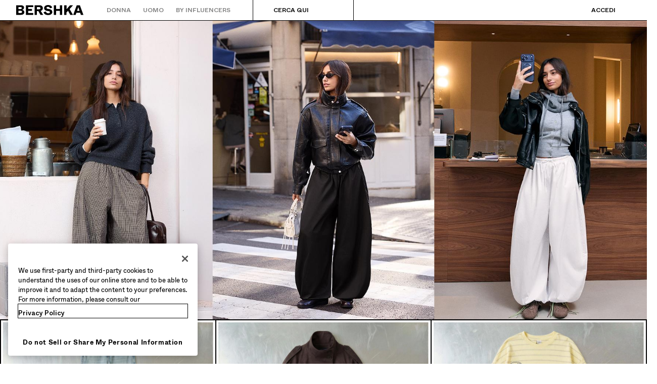

--- FILE ---
content_type: text/css; charset=UTF-8
request_url: https://www.bershka.com/bsk/2.35.0/css/a4c2c59.css
body_size: 1316
content:
.desktop .home-page__slides>.cms-sales-slide:first-child .cms-sales-slide__background,.desktop .home-page__slides>.cms-sales-slide:first-child .cms-sales-slide__content,.desktop .home-page__slides>.cms-sales-slide:first-child .resource-container,.desktop .home-page__slides>.cms-slide-carousel:first-child .cms-slide-carousel__swiper,.desktop .home-page__slides>.cms-slide:first-child .resource-container{bottom:0;max-height:calc(90vh - var(--bds-size-spacing-11));position:fixed;top:2.5rem;z-index:0}.desktop .home-page__slides>.cms-sales-slide:first-child [dir=ltr] .cms-sales-slide__background,.desktop .home-page__slides>.cms-sales-slide:first-child [dir=ltr] .cms-sales-slide__content,.desktop .home-page__slides>.cms-sales-slide:first-child [dir=ltr] .resource-container,.desktop .home-page__slides>.cms-slide-carousel:first-child [dir=ltr] .cms-slide-carousel__swiper,.desktop .home-page__slides>.cms-slide:first-child [dir=ltr] .resource-container,[dir=ltr] .desktop .home-page__slides>.cms-sales-slide:first-child .cms-sales-slide__background,[dir=ltr] .desktop .home-page__slides>.cms-sales-slide:first-child .cms-sales-slide__content,[dir=ltr] .desktop .home-page__slides>.cms-sales-slide:first-child .resource-container,[dir=ltr] .desktop .home-page__slides>.cms-slide-carousel:first-child .cms-slide-carousel__swiper,[dir=ltr] .desktop .home-page__slides>.cms-slide:first-child .resource-container{left:0}.desktop .home-page__slides>.cms-sales-slide:first-child [dir=rtl] .cms-sales-slide__background,.desktop .home-page__slides>.cms-sales-slide:first-child [dir=rtl] .cms-sales-slide__content,.desktop .home-page__slides>.cms-sales-slide:first-child [dir=rtl] .resource-container,.desktop .home-page__slides>.cms-slide-carousel:first-child [dir=rtl] .cms-slide-carousel__swiper,.desktop .home-page__slides>.cms-slide:first-child [dir=rtl] .resource-container,[dir=rtl] .desktop .home-page__slides>.cms-sales-slide:first-child .cms-sales-slide__background,[dir=rtl] .desktop .home-page__slides>.cms-sales-slide:first-child .cms-sales-slide__content,[dir=rtl] .desktop .home-page__slides>.cms-sales-slide:first-child .resource-container,[dir=rtl] .desktop .home-page__slides>.cms-slide-carousel:first-child .cms-slide-carousel__swiper,[dir=rtl] .desktop .home-page__slides>.cms-slide:first-child .resource-container{right:0}.desktop .home-page__slides>.cms-sales-slide:first-child [dir=ltr] .cms-sales-slide__background,.desktop .home-page__slides>.cms-sales-slide:first-child [dir=ltr] .cms-sales-slide__content,.desktop .home-page__slides>.cms-sales-slide:first-child [dir=ltr] .resource-container,.desktop .home-page__slides>.cms-slide-carousel:first-child [dir=ltr] .cms-slide-carousel__swiper,.desktop .home-page__slides>.cms-slide:first-child [dir=ltr] .resource-container,[dir=ltr] .desktop .home-page__slides>.cms-sales-slide:first-child .cms-sales-slide__background,[dir=ltr] .desktop .home-page__slides>.cms-sales-slide:first-child .cms-sales-slide__content,[dir=ltr] .desktop .home-page__slides>.cms-sales-slide:first-child .resource-container,[dir=ltr] .desktop .home-page__slides>.cms-slide-carousel:first-child .cms-slide-carousel__swiper,[dir=ltr] .desktop .home-page__slides>.cms-slide:first-child .resource-container{right:var(--scrollbar-width)}.desktop .home-page__slides>.cms-sales-slide:first-child [dir=rtl] .cms-sales-slide__background,.desktop .home-page__slides>.cms-sales-slide:first-child [dir=rtl] .cms-sales-slide__content,.desktop .home-page__slides>.cms-sales-slide:first-child [dir=rtl] .resource-container,.desktop .home-page__slides>.cms-slide-carousel:first-child [dir=rtl] .cms-slide-carousel__swiper,.desktop .home-page__slides>.cms-slide:first-child [dir=rtl] .resource-container,[dir=rtl] .desktop .home-page__slides>.cms-sales-slide:first-child .cms-sales-slide__background,[dir=rtl] .desktop .home-page__slides>.cms-sales-slide:first-child .cms-sales-slide__content,[dir=rtl] .desktop .home-page__slides>.cms-sales-slide:first-child .resource-container,[dir=rtl] .desktop .home-page__slides>.cms-slide-carousel:first-child .cms-slide-carousel__swiper,[dir=rtl] .desktop .home-page__slides>.cms-slide:first-child .resource-container{left:var(--scrollbar-width)}.desktop .home-page--foreground,.desktop .home-page__slides .cms-slide,.desktop .home-page__slides .cms-slide-carousel,.desktop .home-page__slides .cms-slide-carousel-typologies,.desktop .home-page__slides .cms-slide-product-recommendation,.desktop .home-page__slides .cms-slide-trends{background-color:var(--bds-color-background-base);position:relative;z-index:2}:root{--scrollbar-width:0}.home-page__skeleton{height:100vh;width:100%}.desktop .home-page .home-page__marquee{bottom:auto;position:fixed;top:calc(90vh - var(--bds-size-spacing-08));z-index:1}[dir=ltr] .desktop .home-page .home-page__marquee{left:0}[dir=rtl] .desktop .home-page .home-page__marquee{right:0}[dir=ltr] .desktop .home-page .home-page__marquee{right:var(--scrollbar-width)}[dir=rtl] .desktop .home-page .home-page__marquee{left:var(--scrollbar-width)}.desktop .home-page .home-page__marquee,.desktop .home-page .home-page__marquee--dark-solid{background:var(--bds-color-background-high);border-bottom:1px solid;border-top:1px solid;border-color:var(--bds-color-border-always-light);font-family:RobotoMono-Regular,Helvetica Neue,Helvetica,Arial,sans-serif;top:calc(90vh - var(--bds-size-spacing-11) - 32px + 2.5rem)}.desktop .home-page .home-page__marquee--dark-solid.message-slot .message-slot-carousel .swiper-slide,.desktop .home-page .home-page__marquee.message-slot .message-slot-carousel .swiper-slide{min-height:30px}.desktop .home-page .home-page__marquee .operational-message .message-text span,.desktop .home-page .home-page__marquee--dark-solid .operational-message .message-text span{font-size:.875rem}.desktop .home-page .home-page__marquee .operational-message:before,.desktop .home-page .home-page__marquee--dark-solid .operational-message:before{content:"//"}[dir=ltr] .desktop .home-page .home-page__marquee .operational-message:before,[dir=ltr] .desktop .home-page .home-page__marquee--dark-solid .operational-message:before,[dir=rtl] .desktop .home-page .home-page__marquee .operational-message:before,[dir=rtl] .desktop .home-page .home-page__marquee--dark-solid .operational-message:before{padding:0 var(--bds-size-spacing-05)}.desktop .home-page .home-page__marquee .operational-message .bullets,.desktop .home-page .home-page__marquee .operational-message .icon-container,.desktop .home-page .home-page__marquee--dark-solid .operational-message .bullets,.desktop .home-page .home-page__marquee--dark-solid .operational-message .icon-container{display:none}.mobile .desktop .home-page .home-page__marquee,.mobile .desktop .home-page .home-page__marquee--dark-solid{top:calc(90svh - 32px)}.desktop .home-page .home-page__marquee--dark-transparent{background:#00000026;border-bottom:1px solid;border-top:1px solid;border-color:var(--bds-color-border-high);font-family:RobotoMono-Regular,Helvetica Neue,Helvetica,Arial,sans-serif;top:calc(90vh - var(--bds-size-spacing-11) - 32px + 2.5rem)}.desktop .home-page .home-page__marquee--dark-transparent.message-slot .message-slot-carousel .swiper-slide{min-height:30px}.desktop .home-page .home-page__marquee--dark-transparent .operational-message .message-text span{font-size:.875rem}.desktop .home-page .home-page__marquee--dark-transparent .operational-message:before{content:"//"}[dir=ltr] .desktop .home-page .home-page__marquee--dark-transparent .operational-message:before,[dir=rtl] .desktop .home-page .home-page__marquee--dark-transparent .operational-message:before{padding:0 var(--bds-size-spacing-05)}.desktop .home-page .home-page__marquee--dark-transparent .operational-message .bullets,.desktop .home-page .home-page__marquee--dark-transparent .operational-message .icon-container{display:none}.mobile .desktop .home-page .home-page__marquee--dark-transparent{top:calc(90svh - 32px)}.desktop .home-page .home-page__marquee--light-solid{background:var(--bds-color-background-base);border-bottom:1px solid;border-top:1px solid;border-color:var(--bds-color-border-high);font-family:RobotoMono-Regular,Helvetica Neue,Helvetica,Arial,sans-serif;top:calc(90vh - var(--bds-size-spacing-11) - 32px + 2.5rem)}.desktop .home-page .home-page__marquee--light-solid.message-slot .message-slot-carousel .swiper-slide{min-height:30px}.desktop .home-page .home-page__marquee--light-solid .operational-message .message-text span{font-size:.875rem}.desktop .home-page .home-page__marquee--light-solid .operational-message:before{content:"//"}[dir=ltr] .desktop .home-page .home-page__marquee--light-solid .operational-message:before,[dir=rtl] .desktop .home-page .home-page__marquee--light-solid .operational-message:before{padding:0 var(--bds-size-spacing-05)}.desktop .home-page .home-page__marquee--light-solid .operational-message .bullets,.desktop .home-page .home-page__marquee--light-solid .operational-message .icon-container{display:none}.mobile .desktop .home-page .home-page__marquee--light-solid{top:calc(90svh - 32px)}.desktop .home-page .home-page__marquee--light-solid .operational-message .message-text,.desktop .home-page .home-page__marquee--light-solid .operational-message:before{color:var(--bds-color-content-high)}.desktop .home-page .home-page__marquee--light-transparent{background:#ffffff80;border-bottom:1px solid;border-top:1px solid;border-color:var(--bds-color-border-high);font-family:RobotoMono-Regular,Helvetica Neue,Helvetica,Arial,sans-serif;top:calc(90vh - var(--bds-size-spacing-11) - 32px + 2.5rem)}.desktop .home-page .home-page__marquee--light-transparent.message-slot .message-slot-carousel .swiper-slide{min-height:30px}.desktop .home-page .home-page__marquee--light-transparent .operational-message .message-text span{font-size:.875rem}.desktop .home-page .home-page__marquee--light-transparent .operational-message:before{content:"//"}[dir=ltr] .desktop .home-page .home-page__marquee--light-transparent .operational-message:before,[dir=rtl] .desktop .home-page .home-page__marquee--light-transparent .operational-message:before{padding:0 var(--bds-size-spacing-05)}.desktop .home-page .home-page__marquee--light-transparent .operational-message .bullets,.desktop .home-page .home-page__marquee--light-transparent .operational-message .icon-container{display:none}.mobile .desktop .home-page .home-page__marquee--light-transparent{top:calc(90svh - 32px)}.desktop .home-page .home-page__marquee--light-transparent .operational-message .message-text,.desktop .home-page .home-page__marquee--light-transparent .operational-message:before{color:var(--bds-color-content-high)}.desktop .home-page__slides .cms-slide-carousel__header,.desktop .home-page__slides .cms-slide__header{font-size:2.5rem}.desktop .home-page__slides>.cms-slide:first-child{height:calc(90vh - var(--bds-size-spacing-11));z-index:0}.desktop .home-page__slides>.cms-sales-slide:first-child.cms-sales-slide--full-height,.desktop .home-page__slides>.cms-sales-slide:first-child.cms-slide--full-height,.desktop .home-page__slides>.cms-slide:first-child.cms-sales-slide--full-height,.desktop .home-page__slides>.cms-slide:first-child.cms-slide--full-height{max-height:calc(90vh - var(--bds-size-spacing-11))}.desktop .home-page__slides>.cms-sales-slide:first-child+.has-margin,.desktop .home-page__slides>.cms-slide:first-child+.has-margin{padding-top:var(--bds-size-spacing-03)}.desktop .home-page__slides>.cms-sales-slide:first-child .resource-container,.desktop .home-page__slides>.cms-slide:first-child .resource-container{height:calc(90vh - var(--bds-size-spacing-11));overflow:hidden}.desktop .home-page__slides>.cms-sales-slide:first-child .resource-container img,.desktop .home-page__slides>.cms-slide:first-child .resource-container img{height:calc(90vh - var(--bds-size-spacing-11));object-fit:cover}.desktop .home-page__slides>.cms-slide-carousel:first-child{height:calc(90vh - var(--bds-size-spacing-11));z-index:0}.desktop .home-page__slides>.cms-slide-carousel:first-child+.has-margin{padding-top:var(--bds-size-spacing-03)}.desktop .home-page__slides>.cms-slide-carousel:first-child .cms-slide-carousel__swiper .swiper-slide{height:calc(90vh - var(--bds-size-spacing-11));max-width:100%}.desktop .home-page__slides>.cms-slide-carousel:first-child .cms-slide-carousel__swiper .cms-slide{max-height:calc(90vh - var(--bds-size-spacing-11))}.desktop .home-page__slides>.cms-slide-carousel:first-child .cms-slide-carousel__swiper .cms-slide .resource-container,.desktop .home-page__slides>.cms-slide-carousel:first-child .cms-slide-carousel__swiper .cms-slide iframe{height:calc(90vh - var(--bds-size-spacing-11))}.desktop .home-page__slides>.cms-slide-carousel:first-child .cms-slide-carousel__swiper .cms-slide img{height:calc(90vh - var(--bds-size-spacing-11));object-fit:cover}.desktop .home-page__slides>.cms-slide-carousel:first-child .cms-slide-carousel__swiper .cms-sales-slide{max-height:calc(90vh - var(--bds-size-spacing-11))}.desktop .home-page__slides>.cms-slide-carousel:first-child .cms-slide-carousel__swiper .cms-sales-slide .cms-sales-slide__background{height:calc(90vh - var(--bds-size-spacing-11))}.desktop .home-page__slides>.cms-slide-carousel:first-child .cms-slide-carousel__swiper .cms-sales-slide .cms-sales-slide__background img,.desktop .home-page__slides>.cms-slide-carousel:first-child .cms-slide-carousel__swiper .cms-sales-slide .cms-sales-slide__background video{height:calc(90vh - var(--bds-size-spacing-11));object-fit:cover}.desktop .home-page__slides>.cms-sales-slide:first-child{height:calc(90vh - var(--bds-size-spacing-11));overflow:hidden;position:relative;z-index:0}.desktop .home-page__slides>.cms-sales-slide:first-child .cms-sales-slide__background,.desktop .home-page__slides>.cms-sales-slide:first-child .cms-sales-slide__content{height:calc(90vh - var(--bds-size-spacing-11))}.desktop .home-page__slides>.cms-sales-slide:first-child .cms-sales-slide__background img,.desktop .home-page__slides>.cms-sales-slide:first-child .cms-sales-slide__background video,.desktop .home-page__slides>.cms-sales-slide:first-child .cms-sales-slide__content img,.desktop .home-page__slides>.cms-sales-slide:first-child .cms-sales-slide__content video{height:calc(90vh - var(--bds-size-spacing-11));object-fit:cover}.desktop .home-page__slides>.cms-sales-slide:first-child .cms-sales-slide__qr-content{bottom:calc(12vh + var(--bds-size-spacing-08));position:fixed}.desktop .home-page__newsletter{z-index:9999}[dir=ltr] .desktop .home-page__newsletter,[dir=rtl] .desktop .home-page__newsletter{padding:0 var(--bds-size-spacing-12)}

--- FILE ---
content_type: text/css; charset=UTF-8
request_url: https://www.bershka.com/bsk/2.35.0/css/66f68cd.css
body_size: 796
content:
.cms-sales-slide{height:100%;max-height:100%;position:relative}.cms-sales-slide iframe,.cms-sales-slide img,.cms-sales-slide video{height:100vh;object-fit:cover;object-position:center;width:100%}.desktop .cms-sales-slide{height:calc(100vh - 2.5rem);max-height:calc(100vh - 2.5rem)}.mobile .cms-sales-slide{height:calc(100vh - 3rem);max-height:calc(100vh - 3rem)}.mobile .cms-sales-slide__content{padding:var(--bds-size-spacing-05) var(--bds-size-spacing-06)}.mobile .cms-sales-slide__buttons{margin-bottom:var(--bds-size-spacing-06)}.mobile .cms-sales-slide__footer{font:var(--bds-typography-label-xs)}.cms-sales-slide__background{height:100%;left:0;object-fit:cover;object-position:center center;position:absolute;top:0;width:100%;z-index:0}.cms-sales-slide__content{border-radius:var(--bds-border-radius-l);box-sizing:border-box;display:flex;flex-direction:column;height:100%;justify-content:space-between;padding:var(--bds-size-spacing-08);pointer-events:auto;position:relative;width:100%;z-index:1}.cms-sales-slide__overlay-link{height:100%;left:0;position:absolute;top:0;width:100%}.cms-sales-slide__subtitle{margin-bottom:var(--bds-size-spacing-07)}.cms-sales-slide__text{margin-bottom:var(--bds-size-spacing-10)}.cms-sales-slide__text--main,.cms-sales-slide__text--secondary{font:var(--bds-typography-label-l-highlight)}.cms-sales-slide__block{align-items:center;display:flex;flex-direction:column;text-align:center}.cms-sales-slide__block--top{align-items:center;display:flex;flex:1;flex-direction:column;text-align:center}.cms-sales-slide__block--bottom{justify-content:flex-end}.cms-sales-slide__header{text-align:center}.cms-sales-slide__buttons{display:flex;flex-wrap:wrap;gap:var(--bds-size-spacing-05);justify-content:center;margin-bottom:var(--bds-size-spacing-10);max-width:100%}.cms-sales-slide__footer{align-items:center;display:flex;font:var(--bds-typography-label-s);justify-content:center;text-align:center}.cms-sales-slide__qr-content{align-items:center;background-color:#fff3;border:1px solid #ffffff1a;border-radius:var(--bds-size-radius-l);bottom:var(--bds-size-spacing-08);box-sizing:border-box;display:flex;flex-direction:column;height:11rem;padding:var(--bds-size-spacing-05) var(--bds-size-spacing-04);position:absolute;width:8.25rem}[dir=ltr] .cms-sales-slide__qr-content{right:var(--bds-size-spacing-08)}[dir=rtl] .cms-sales-slide__qr-content{left:var(--bds-size-spacing-08)}.cms-sales-slide__qr-img img{height:6.5625rem;width:6.5625rem}.cms-sales-slide__qr-text{color:var(--bds-color-content-onhigh);font:var(--bds-typography-label-xs);padding-bottom:var(--bds-size-spacing-04);text-align:center}.cms-sales-slide--template_1 .cms-sales-slide__block--top{justify-content:center}.cms-sales-slide--template_2 .cms-sales-slide__block--top,.cms-sales-slide--template_3 .cms-sales-slide__block--top{justify-content:end}.cms-slides-wrapper{min-height:80dvh}.cms-slides-wrapper--has-margin{padding-bottom:var(--bds-size-spacing-05);padding-top:var(--bds-size-spacing-05)}.cms-slides-wrapper--first-slide,.cms-slides-wrapper--has-margin+.cms-slides-wrapper--has-margin--has-margin{padding-top:0}.mobile .cms-slides-wrapper{min-height:90svh}[dir=ltr] .mobile .cms-slides-wrapper,[dir=rtl] .mobile .cms-slides-wrapper{margin:0 calc(var(--bds-size-spacing-06)*-1)}

--- FILE ---
content_type: text/css; charset=UTF-8
request_url: https://www.bershka.com/bsk/2.35.0/css/2890f57.css
body_size: 770
content:
.cms-slide-carousel{position:relative}.cms-slide-carousel__control.swiper-pagination{bottom:var(--bds-size-spacing-10);display:inline-flex;left:50%;position:absolute;transform:translateX(-50%);width:auto}.cms-slide-carousel__control.swiper-pagination .swiper-pagination-bullet{border:0;border-radius:0;height:.25rem;margin:0;opacity:1;transition:width .5s ease-out;width:.25rem}.cms-slide-carousel__control.swiper-pagination .swiper-pagination-bullet-active{background-size:200% 100%;display:inline-block;overflow:hidden;width:3.75rem}[dir=ltr] .cms-slide-carousel__control.swiper-pagination .swiper-pagination-bullet:not(:last-child){margin-right:var(--bds-size-spacing-04)}[dir=rtl] .cms-slide-carousel__control.swiper-pagination .swiper-pagination-bullet:not(:last-child){margin-left:var(--bds-size-spacing-04)}.cms-slide-carousel__area-hover{bottom:5rem;position:absolute;top:0;width:118px;z-index:10}.cms-slide-carousel__area-hover:hover .cms-slide-carousel__button{visibility:visible}[dir=ltr] .cms-slide-carousel__area-hover-left{left:0}[dir=ltr] .cms-slide-carousel__area-hover-right,[dir=rtl] .cms-slide-carousel__area-hover-left{right:0}[dir=rtl] .cms-slide-carousel__area-hover-right{left:0}.cms-slide-carousel__button{position:absolute;top:calc(45vh - var(--bds-size-spacing-11)/2);transform:translateY(-50%);visibility:hidden}[dir=ltr] .cms-slide-carousel__button{transform:scaleX(1)}[dir=rtl] .cms-slide-carousel__button{transform:scaleX(-1)}[dir=ltr] .cms-slide-carousel__button-prev{left:var(--bds-size-spacing-06)}[dir=rtl] .cms-slide-carousel__button-prev{right:var(--bds-size-spacing-06)}[dir=ltr] .desktop .cms-slide-carousel__button-prev{left:var(--bds-size-spacing-08)}[dir=rtl] .desktop .cms-slide-carousel__button-prev{right:var(--bds-size-spacing-08)}[dir=ltr] .cms-slide-carousel__button-next{right:var(--bds-size-spacing-06)}[dir=rtl] .cms-slide-carousel__button-next{left:var(--bds-size-spacing-06)}[dir=ltr] .desktop .cms-slide-carousel__button-next{right:var(--bds-size-spacing-08)}[dir=rtl] .desktop .cms-slide-carousel__button-next{left:var(--bds-size-spacing-08)}.cms-slide-carousel .cms-slide-overlay__texts-container{margin-bottom:calc(var(--bds-size-spacing-12) - .1875rem)}.desktop .cms-slide-carousel .cms-slide-overlay__texts-container{margin-bottom:calc(var(--bds-size-spacing-13) - .125rem)}.cms-slide-carousel--left-aligned .cms-slide-carousel__control{left:var(--bds-size-spacing-06);transform:none}.cms-slide-carousel--right-aligned .cms-slide-carousel__control{left:auto;right:var(--bds-size-spacing-06);transform:none}.cms-slide-carousel--light .swiper-pagination-bullet{background-color:#ffffff4d}[dir=ltr] .cms-slide-carousel--light .swiper-pagination-bullet-active{background-image:linear-gradient(to right,var(--bds-color-background-base) 0,var(--bds-color-background-base) 50%,#ffffff4d 50%,#ffffff4d 100%)}[dir=rtl] .cms-slide-carousel--light .swiper-pagination-bullet-active{background-image:linear-gradient(to left,var(--bds-color-background-base) 0,var(--bds-color-background-base) 50%,#ffffff4d 50%,#ffffff4d 100%)}.cms-slide-carousel--dark .swiper-pagination-bullet{background-color:#0000004d}[dir=ltr] .cms-slide-carousel--dark .swiper-pagination-bullet-active{background-image:linear-gradient(to right,var(--bds-color-background-high) 0,var(--bds-color-background-high) 50%,#0000004d 50%,#0000004d 100%)}[dir=rtl] .cms-slide-carousel--dark .swiper-pagination-bullet-active{background-image:linear-gradient(to left,var(--bds-color-background-high) 0,var(--bds-color-background-high) 50%,#0000004d 50%,#0000004d 100%)}.cms-slide-carousel--styled-mode .swiper-pagination-bullet{background-color:rgba(var(--styled-text-color-rgb),.3)}[dir=ltr] .cms-slide-carousel--styled-mode .swiper-pagination-bullet-active{background-image:linear-gradient(to right,var(--styled-text-color) 0,var(--styled-text-color) 50%,#ffffff4d 50%,#ffffff4d 100%)}[dir=rtl] .cms-slide-carousel--styled-mode .swiper-pagination-bullet-active{background-image:linear-gradient(to left,var(--styled-text-color) 0,var(--styled-text-color) 50%,#ffffff4d 50%,#ffffff4d 100%)}

--- FILE ---
content_type: text/css; charset=UTF-8
request_url: https://www.bershka.com/bsk/2.35.0/css/0bc6296.css
body_size: 1135
content:
.sound-button{background-color:#0000;border:none;font-size:0;padding:0;z-index:9}.cms-slide-overlay{inset:0;position:absolute}.desktop .cms-slide-overlay{align-items:center;gap:var(--bds-size-spacing-05);justify-content:flex-end}.cms-slide-overlay__link-backdrop{inset:0;position:absolute}.cms-slide-overlay__link{height:100%}.cms-slide-overlay__link,.cms-slide-overlay__texts-container{display:flex;flex-direction:column;justify-content:flex-end;text-align:center;width:100%}.cms-slide-overlay__texts-container{align-items:center;bottom:0;flex-grow:1;flex-shrink:1;margin-bottom:var(--bds-size-spacing-10);position:absolute;z-index:1}.desktop .cms-slide-overlay__texts-container{flex-grow:0;justify-content:center}.cms-slide-overlay__titles-wrap{padding-inline:var(--bds-size-spacing-06)}.desktop .cms-slide-overlay__titles-wrap{max-width:60%}.cms-slide-overlay__slide-subtitle,.cms-slide-overlay__slide-title{background-color:var(--bds-color-background-base);box-decoration-break:clone;-webkit-box-decoration-break:clone;color:var(--bds-color-content-high);display:inline;font-weight:var(--bds-font-weight-bold);padding-inline:var(--bds-size-spacing-02)}.cms-slide-overlay--right-aligned-rtl .cms-slide-overlay__slide-subtitle,.cms-slide-overlay--right-aligned-rtl .cms-slide-overlay__slide-title{box-decoration-break:slice;-webkit-box-decoration-break:slice;padding-inline:0}.cms-slide-overlay__separator{border:none;color:#0000;display:block;height:0;margin:0 0 var(--bds-size-spacing-02) 0}.cms-slide-overlay__slide-title{font-size:2rem;line-height:3.25rem}.desktop .cms-slide-overlay__slide-title{font-size:3rem;line-height:4.5625rem}.cms-slide-overlay__slide-subtitle{font-size:.75rem;line-height:.875rem}.desktop .cms-slide-overlay__slide-subtitle{font-size:1rem;line-height:1.625rem}.cms-slide-overlay__image{max-width:200px;width:auto}.desktop .cms-slide-overlay__image{max-width:650px}.mobile .cms-slide-overlay__image--w100p{max-width:100%}.cms-slide-overlay__buttons-container{grid-gap:var(--bds-size-spacing-05);align-items:center;display:grid;font-size:.875rem;grid-template-columns:1fr;margin-bottom:var(--bds-size-spacing-02);margin-top:var(--bds-size-spacing-05);z-index:1}.desktop .cms-slide-overlay__buttons-container{margin-bottom:0}.desktop .cms-slide-overlay__buttons-container--multiple{grid-template-columns:1fr 1fr}.cms-slide-overlay__behavior-buttons{bottom:var(--bds-size-spacing-10);display:flex;flex-direction:column;gap:var(--bds-size-spacing-06);left:var(--bds-size-spacing-06);position:absolute;z-index:11}.desktop .cms-slide-overlay__behavior-buttons{flex-direction:row;left:var(--bds-size-spacing-08)}.cms-slide-overlay--left-aligned .cms-slide-overlay__behavior-buttons{left:auto;right:var(--bds-size-spacing-06)}.desktop .cms-slide-overlay--left-aligned .cms-slide-overlay__behavior-buttons{right:var(--bds-size-spacing-08)}.cms-slide-overlay--left-aligned .cms-slide-overlay__texts-container{align-items:start;text-align:left}.cms-slide-overlay--left-aligned .cms-slide-overlay__texts-container .cms-slide-overlay__buttons-container,.cms-slide-overlay--left-aligned .cms-slide-overlay__texts-container .cms-slide-overlay__titles-wrap{padding-left:var(--bds-size-spacing-06)}.desktop .cms-slide-overlay--left-aligned .cms-slide-overlay__texts-container .cms-slide-overlay__buttons-container,.desktop .cms-slide-overlay--left-aligned .cms-slide-overlay__texts-container .cms-slide-overlay__titles-wrap{padding-left:var(--bds-size-spacing-08)}.cms-slide-overlay--left-aligned .cms-slide-overlay__texts-container--has-behavior-buttons .cms-slide-overlay__buttons-container,.cms-slide-overlay--left-aligned .cms-slide-overlay__texts-container--has-behavior-buttons .cms-slide-overlay__titles-wrap{padding-right:var(--bds-size-spacing-12)}.desktop .cms-slide-overlay--left-aligned .cms-slide-overlay__texts-container--has-behavior-buttons .cms-slide-overlay__buttons-container,.desktop .cms-slide-overlay--left-aligned .cms-slide-overlay__texts-container--has-behavior-buttons .cms-slide-overlay__titles-wrap{padding-right:8.5625rem}.cms-slide-overlay--right-aligned .cms-slide-overlay__texts-container{align-items:end;text-align:right}.cms-slide-overlay--right-aligned .cms-slide-overlay__texts-container .cms-slide-overlay__buttons-container,.cms-slide-overlay--right-aligned .cms-slide-overlay__texts-container .cms-slide-overlay__titles-wrap{padding-right:var(--bds-size-spacing-06)}.desktop .cms-slide-overlay--right-aligned .cms-slide-overlay__texts-container .cms-slide-overlay__buttons-container,.desktop .cms-slide-overlay--right-aligned .cms-slide-overlay__texts-container .cms-slide-overlay__titles-wrap{padding-right:var(--bds-size-spacing-08)}.cms-slide-overlay--right-aligned .cms-slide-overlay__texts-container--has-behavior-buttons .cms-slide-overlay__buttons-container,.cms-slide-overlay--right-aligned .cms-slide-overlay__texts-container--has-behavior-buttons .cms-slide-overlay__titles-wrap{padding-left:var(--bds-size-spacing-12)}.desktop .cms-slide-overlay--right-aligned .cms-slide-overlay__texts-container--has-behavior-buttons .cms-slide-overlay__buttons-container,.desktop .cms-slide-overlay--right-aligned .cms-slide-overlay__texts-container--has-behavior-buttons .cms-slide-overlay__titles-wrap{padding-left:8.5625rem}.cms-slide-overlay--styled-mode .cms-slide-overlay__slide-subtitle,.cms-slide-overlay--styled-mode .cms-slide-overlay__slide-title{background-color:var(--styled-text-color)}.cms-slide{position:relative}.cms-slide .resource-container:not(.html-container){pointer-events:none;position:relative}.cms-slide .observe-visibility-element{height:100%}.cms-slide .loading-wrapper-content-iframe.skeleton-line-wrapper .skeleton-line{min-height:400px}.cms-slide--full-height .resource-container,.cms-slide--full-height .resource-container .image-item-wrapper{height:100%}.cms-slide--full-height .resource-container .image-item-wrapper .image-item{height:100%;object-fit:cover}.cms-slide--full-height .resource-container .video-item-wrapper__poster{height:100%;object-fit:cover;width:100%}.cms-slide--full-height .resource-container iframe{height:100%}.cms-slide--full-height .loading-wrapper-content-iframe.skeleton-line-wrapper .skeleton-line{height:100%;min-height:auto}.desktop .cms-slide--full-height{height:calc(100vh - 2.5rem);max-height:calc(100vh - 2.5rem)}.mobile .cms-slide--full-height{height:calc(100vh - 3rem);max-height:calc(100vh - 3rem)}.cms-slide .resource-container{line-height:0}.cms-slide .resource-container .video-item-wrapper{min-height:200px}.cms-slide .resource-container img{width:100%}.cms-slide .resource-container video{height:100%;object-fit:cover;pointer-events:none;width:100%;z-index:0}

--- FILE ---
content_type: text/css; charset=UTF-8
request_url: https://www.bershka.com/bsk/2.35.0/css/ac9a308.css
body_size: 885
content:
.cms-slide-header__title-icon.bds-icon{height:42px;width:42px}[dir=ltr] .cms-slide-header__title-icon.bds-icon{transform:scaleX(1)}[dir=rtl] .cms-slide-header__title-icon.bds-icon{transform:scaleX(-1)}.cms-slide-header__subtitle{text-transform:uppercase}.cms-slide-header__subtitle .hl{font-weight:var(--bds-font-weight-medium)}.desktop .cms-slide-header{justify-content:space-between;padding:var(--bds-size-spacing-09) var(--bds-size-spacing-08) var(--bds-size-spacing-06) var(--bds-size-spacing-08)}.desktop .cms-slide-header,.desktop .cms-slide-header__texts-wrapper{align-items:center;display:flex;gap:var(--bds-size-spacing-06)}.desktop .cms-slide-header__title{align-items:center;display:flex;font-size:3rem;line-height:3.5rem}.desktop .cms-slide-header__subtitle{font-size:.875rem;max-width:500px}.desktop .cms-slide-header__title-icon.bds-icon{margin-bottom:var(--bds-size-spacing-02);margin-right:var(--bds-size-spacing-03);margin-top:var(--bds-size-spacing-02)}[dir=ltr] .mobile .cms-slide-header{padding:var(--bds-size-spacing-08) var(--bds-size-spacing-06) var(--bds-size-spacing-05) var(--bds-size-spacing-04)}[dir=rtl] .mobile .cms-slide-header{padding:var(--bds-size-spacing-08) var(--bds-size-spacing-04) var(--bds-size-spacing-05) var(--bds-size-spacing-06)}.mobile .cms-slide-header__title{font-size:2.25rem;line-height:2.25rem}.mobile .cms-slide-header__subtitle{font-size:.75rem;line-height:var(--bds-size-spacing-05);margin-top:var(--bds-size-spacing-03)}.mobile .cms-slide-header__cta{margin-top:var(--bds-size-spacing-05)}.mobile .cms-slide-header__title-icon.bds-icon{vertical-align:sub}.cms-slide-bsk-style{background-color:var(--bds-color-background-base);position:relative;z-index:2}.cms-slide-bsk-style__items{display:flex;gap:var(--bds-size-spacing-02)}.cms-slide-bsk-style__item{position:relative}.cms-slide-bsk-style__link:focus-visible .image-item-wrapper{outline:2px solid var(--bds-color-border-focus)}.cms-slide-bsk-style__image{aspect-ratio:4/5}.cms-slide-bsk-style__image:before{background:linear-gradient(180deg,#0000 50%,#0003);content:"";height:100%;position:absolute;width:100%}.cms-slide-bsk-style__image .image-item{height:100%;object-fit:cover;width:100%}.cms-slide-bsk-style__caption{bottom:var(--bds-size-spacing-05);color:var(--bds-color-content-onhigh);font-weight:700;position:absolute;text-transform:uppercase;word-break:break-word}[dir=ltr] .cms-slide-bsk-style__caption{left:var(--bds-size-spacing-05)}[dir=ltr] .cms-slide-bsk-style__caption,[dir=rtl] .cms-slide-bsk-style__caption{right:var(--bds-size-spacing-05)}[dir=rtl] .cms-slide-bsk-style__caption{left:var(--bds-size-spacing-05)}.cms-slide-bsk-style__footer{display:flex;justify-content:center}.cms-slide-bsk-style__footer .bsk-button{background:#0000}.cms-slide-bsk-style__footer .bsk-button--outlined{border:1px solid var(--bds-color-border-high)}.cms-slide-bsk-style .cms-slide-header__title{text-transform:uppercase}.desktop .cms-slide-bsk-style{padding-bottom:var(--bds-size-spacing-09)}[dir=ltr] .desktop .cms-slide-bsk-style__items,[dir=rtl] .desktop .cms-slide-bsk-style__items{margin:0 auto}.desktop .cms-slide-bsk-style__item{width:25%}.desktop .cms-slide-bsk-style__caption{font-size:1.5rem;line-height:1.5rem}.mobile .cms-slide-bsk-style{padding-bottom:var(--bds-size-spacing-08)}.mobile .cms-slide-bsk-style__image{aspect-ratio:2/3}.mobile .cms-slide-bsk-style__items{display:grid;grid-template-columns:1fr 1fr;margin-top:var(--bds-size-spacing-02)}.mobile .cms-slide-bsk-style__caption{bottom:var(--bds-size-spacing-03);font-size:1rem;line-height:1rem}[dir=ltr] .mobile .cms-slide-bsk-style__caption{left:var(--bds-size-spacing-03)}[dir=ltr] .mobile .cms-slide-bsk-style__caption,[dir=rtl] .mobile .cms-slide-bsk-style__caption{right:var(--bds-size-spacing-03)}[dir=rtl] .mobile .cms-slide-bsk-style__caption{left:var(--bds-size-spacing-03)}.mobile .cms-slide-bsk-style__mobile-cta{margin:var(--bds-size-spacing-08) auto 0}

--- FILE ---
content_type: text/css; charset=UTF-8
request_url: https://www.bershka.com/bsk/2.35.0/css/cb7d895.css
body_size: 1566
content:
.cms-slide-header__title-icon.bds-icon{height:42px;width:42px}[dir=ltr] .cms-slide-header__title-icon.bds-icon{transform:scaleX(1)}[dir=rtl] .cms-slide-header__title-icon.bds-icon{transform:scaleX(-1)}.cms-slide-header__subtitle{text-transform:uppercase}.cms-slide-header__subtitle .hl{font-weight:var(--bds-font-weight-medium)}.desktop .cms-slide-header{justify-content:space-between;padding:var(--bds-size-spacing-09) var(--bds-size-spacing-08) var(--bds-size-spacing-06) var(--bds-size-spacing-08)}.desktop .cms-slide-header,.desktop .cms-slide-header__texts-wrapper{align-items:center;display:flex;gap:var(--bds-size-spacing-06)}.desktop .cms-slide-header__title{align-items:center;display:flex;font-size:3rem;line-height:3.5rem}.desktop .cms-slide-header__subtitle{font-size:.875rem;max-width:500px}.desktop .cms-slide-header__title-icon.bds-icon{margin-bottom:var(--bds-size-spacing-02);margin-right:var(--bds-size-spacing-03);margin-top:var(--bds-size-spacing-02)}[dir=ltr] .mobile .cms-slide-header{padding:var(--bds-size-spacing-08) var(--bds-size-spacing-06) var(--bds-size-spacing-05) var(--bds-size-spacing-04)}[dir=rtl] .mobile .cms-slide-header{padding:var(--bds-size-spacing-08) var(--bds-size-spacing-04) var(--bds-size-spacing-05) var(--bds-size-spacing-06)}.mobile .cms-slide-header__title{font-size:2.25rem;line-height:2.25rem}.mobile .cms-slide-header__subtitle{font-size:.75rem;line-height:var(--bds-size-spacing-05);margin-top:var(--bds-size-spacing-03)}.mobile .cms-slide-header__cta{margin-top:var(--bds-size-spacing-05)}.mobile .cms-slide-header__title-icon.bds-icon{vertical-align:sub}.skeleton-product-card .loading{animation:loading-placeholder 1s linear infinite;animation-fill-mode:forwards;background-color:var(--bds-color-background-low);background-image:linear-gradient(45deg,var(--bds-color-background-low) 0,var(--bds-color-background-low) 20%,var(--bds-color-background-base) 50%,var(--bds-color-background-low) 80%,var(--bds-color-background-low) 100%);background-repeat:no-repeat;background-size:600%;overflow:hidden;position:relative}.skeleton-product-card .loading.img-wrapper{line-height:0}.skeleton-product-card .loading.img-wrapper:before{content:"";display:block;padding-top:150%;width:100%}.skeleton-product-card .loading.img-wrapper img{bottom:0;height:100%;object-fit:cover;position:absolute;top:0;width:100%}[dir=ltr] .skeleton-product-card .loading.img-wrapper img{right:0}[dir=ltr] .skeleton-product-card .loading.img-wrapper img,[dir=rtl] .skeleton-product-card .loading.img-wrapper img{left:0}[dir=rtl] .skeleton-product-card .loading.img-wrapper img{right:0}.skeleton-product-card .loading.first-line{height:16px;margin-top:var(--bds-size-spacing-03);width:35%}[dir=ltr] .skeleton-product-card .loading.first-line{margin-left:var(--bds-size-spacing-04)}[dir=rtl] .skeleton-product-card .loading.first-line{margin-right:var(--bds-size-spacing-04)}.skeleton-product-card .loading.second-line{height:16px;margin-top:var(--bds-size-spacing-03);width:70%}[dir=ltr] .skeleton-product-card .loading.second-line{margin-left:var(--bds-size-spacing-04)}[dir=rtl] .skeleton-product-card .loading.second-line{margin-right:var(--bds-size-spacing-04)}.skeleton-product-card .loading.third-line{height:16px;margin-bottom:var(--bds-size-spacing-07);margin-top:var(--bds-size-spacing-03);width:35%}[dir=ltr] .skeleton-product-card .loading.third-line{margin-left:var(--bds-size-spacing-04)}[dir=rtl] .skeleton-product-card .loading.third-line{margin-right:var(--bds-size-spacing-04)}.desktop .skeleton-product-card .loading.first-line,.desktop .skeleton-product-card .loading.second-line,.desktop .skeleton-product-card .loading.third-line{margin-bottom:var(--bds-size-spacing-04)}[dir=ltr] .desktop .skeleton-product-card .loading.first-line{margin-left:var(--bds-size-spacing-03)}[dir=rtl] .desktop .skeleton-product-card .loading.first-line{margin-right:var(--bds-size-spacing-03)}[dir=ltr] .desktop .skeleton-product-card .loading.second-line{margin-left:var(--bds-size-spacing-03)}[dir=rtl] .desktop .skeleton-product-card .loading.second-line{margin-right:var(--bds-size-spacing-03)}[dir=ltr] .desktop .skeleton-product-card .loading.third-line{margin-left:var(--bds-size-spacing-03)}[dir=rtl] .desktop .skeleton-product-card .loading.third-line{margin-right:var(--bds-size-spacing-03)}.skeleton-card .skeleton-image,.skeleton-card .skeleton-line{height:inherit}.skeleton-card__img{aspect-ratio:var(--bds-aspect-ratio-4-5);object-fit:cover}.skeleton-card__info{flex:auto}.skeleton-card__first-line,.skeleton-card__second-line{height:.75rem;margin-bottom:var(--bds-size-spacing-03)}.cms-slide-product-recommendation__skeleton{display:flex;gap:var(--bds-size-spacing-02);overflow:hidden;width:100%}.cms-slide-product-recommendation__skeleton .skeleton-card{flex-shrink:0}.cms-slide-product-recommendation__skeleton .skeleton-card__img{aspect-ratio:2/3}[dir=ltr] .cms-slide-product-recommendation .cms-slide-product-recommendation__recommendator>.product-carousel>.swiper-container>.swiper-wrapper>.swiper-slide,[dir=rtl] .cms-slide-product-recommendation .cms-slide-product-recommendation__recommendator>.product-carousel>.swiper-container>.swiper-wrapper>.swiper-slide{margin:0 var(--bds-size-spacing-01)}.cms-slide-product-recommendation .cms-slide-product-recommendation__recommendator>.product-carousel>.swiper-container>.swiper-wrapper>.swiper-slide .product-content .wrapper-content{font-weight:var(--bds-font-weight-light)}[dir=ltr] .cms-slide-product-recommendation .cms-slide-product-recommendation__recommendator>.product-carousel>.swiper-container>.swiper-wrapper>.swiper-slide .product-content .wrapper-content,[dir=rtl] .cms-slide-product-recommendation .cms-slide-product-recommendation__recommendator>.product-carousel>.swiper-container>.swiper-wrapper>.swiper-slide .product-content .wrapper-content{padding:0}[dir=ltr] .cms-slide-product-recommendation .cms-slide-product-recommendation__recommendator>.product-carousel>.swiper-container>.swiper-wrapper>.swiper-slide .product-content{padding:0 var(--bds-size-spacing-03) 0 var(--bds-size-spacing-04)}[dir=rtl] .cms-slide-product-recommendation .cms-slide-product-recommendation__recommendator>.product-carousel>.swiper-container>.swiper-wrapper>.swiper-slide .product-content{padding:0 var(--bds-size-spacing-04) 0 var(--bds-size-spacing-03)}.cms-slide-product-recommendation .cms-slide-product-recommendation__recommendator>.product-carousel>.swiper-container>.swiper-wrapper>.swiper-slide .product-card--image{overflow:hidden}.cms-slide-product-recommendation .cms-slide-product-recommendation__recommendator>.product-carousel>.swiper-container>.swiper-wrapper>.swiper-slide .product-card--image .product-image{margin-bottom:var(--bds-size-spacing-04);width:120%}[dir=ltr] .cms-slide-product-recommendation .cms-slide-product-recommendation__recommendator>.product-carousel>.swiper-container>.swiper-wrapper>.swiper-slide .product-card--image .product-image{right:10%}[dir=rtl] .cms-slide-product-recommendation .cms-slide-product-recommendation__recommendator>.product-carousel>.swiper-container>.swiper-wrapper>.swiper-slide .product-card--image .product-image{left:10%}[dir=ltr] .cms-slide-product-recommendation .cms-slide-product-recommendation__recommendator>.product-carousel>.swiper-container>.swiper-wrapper>.swiper-slide .product-card--image .product-image .join-life-tag-over-image{right:10%}[dir=rtl] .cms-slide-product-recommendation .cms-slide-product-recommendation__recommendator>.product-carousel>.swiper-container>.swiper-wrapper>.swiper-slide .product-card--image .product-image .join-life-tag-over-image{left:10%}.cms-slide-product-recommendation .cms-slide-product-recommendation__recommendator>.product-carousel>.swiper-container>.swiper-wrapper>.swiper-slide .product-card--image .product-image .image-item{aspect-ratio:4/5;object-fit:cover}.cms-slide-product-recommendation .cms-slide-product-recommendation__recommendator>.product-carousel>.swiper-container>.swiper-wrapper>.swiper-slide .product-card--image .product-image .image-item-wrapper.loading{aspect-ratio:4/5}.cms-slide-product-recommendation .cms-slide-product-recommendation__recommendator>.product-carousel>.swiper-container>.swiper-wrapper>.swiper-slide .product-card--image .product-image .product-media-wrapper .image-item-wrapper.loading{position:relative}[dir=ltr] .cms-slide-product-recommendation .cms-slide-product-recommendation__recommendator>.product-carousel>.swiper-container>.swiper-wrapper>.swiper-slide:first-child{margin-left:0}[dir=ltr] .cms-slide-product-recommendation .cms-slide-product-recommendation__recommendator>.product-carousel>.swiper-container>.swiper-wrapper>.swiper-slide:last-child,[dir=rtl] .cms-slide-product-recommendation .cms-slide-product-recommendation__recommendator>.product-carousel>.swiper-container>.swiper-wrapper>.swiper-slide:first-child{margin-right:0}[dir=rtl] .cms-slide-product-recommendation .cms-slide-product-recommendation__recommendator>.product-carousel>.swiper-container>.swiper-wrapper>.swiper-slide:last-child{margin-left:0}.cms-slide-product-recommendation__recommendator{position:relative;width:100%}.mobile .cms-slide-product-recommendation{padding-bottom:var(--bds-size-spacing-08)}.mobile .cms-slide-product-recommendation--large .cms-slide-product-recommendation__recommendator>.product-carousel>.swiper-container>.swiper-wrapper>.swiper-slide{max-width:13.75rem;width:13.75rem}[dir=ltr] .mobile .cms-slide-product-recommendation--large .cms-slide-product-recommendation__recommendator>.product-carousel>.swiper-container>.swiper-wrapper>.swiper-slide .product-content{padding-left:var(--bds-size-spacing-04)}[dir=rtl] .mobile .cms-slide-product-recommendation--large .cms-slide-product-recommendation__recommendator>.product-carousel>.swiper-container>.swiper-wrapper>.swiper-slide .product-content{padding-right:var(--bds-size-spacing-04)}.mobile .cms-slide-product-recommendation--large .cms-slide-product-recommendation__recommendator{min-height:24.6875rem}.mobile .cms-slide-product-recommendation--large .skeleton-card{width:13.75rem}.mobile .cms-slide-product-recommendation--medium .cms-slide-product-recommendation__recommendator>.product-carousel>.swiper-container>.swiper-wrapper>.swiper-slide{max-width:11.75rem;width:11.75rem}[dir=ltr] .mobile .cms-slide-product-recommendation--medium .cms-slide-product-recommendation__recommendator>.product-carousel>.swiper-container>.swiper-wrapper>.swiper-slide .product-content{padding-left:var(--bds-size-spacing-04)}[dir=rtl] .mobile .cms-slide-product-recommendation--medium .cms-slide-product-recommendation__recommendator>.product-carousel>.swiper-container>.swiper-wrapper>.swiper-slide .product-content{padding-right:var(--bds-size-spacing-04)}.mobile .cms-slide-product-recommendation--medium .cms-slide-product-recommendation__recommendator{min-height:21.6875rem}.mobile .cms-slide-product-recommendation--medium .skeleton-card{width:11.75rem}.desktop .cms-slide-product-recommendation{padding-bottom:var(--bds-size-spacing-09)}.desktop .cms-slide-product-recommendation .cms-slide-product-recommendation__recommendator>.product-carousel>.swiper-container>.swiper-wrapper>.swiper-slide:focus-visible{border:1px solid var(--bds-color-border-high);outline:none}.desktop .cms-slide-product-recommendation .cms-slide-product-recommendation__recommendator>.product-carousel>.swiper-container>.swiper-wrapper>.swiper-slide:focus-within{border:1px solid var(--bds-color-border-high);outline:none}.desktop .cms-slide-product-recommendation--large .cms-slide-product-recommendation__recommendator>.product-carousel>.swiper-container>.swiper-wrapper>.swiper-slide{width:22%}.desktop .cms-slide-product-recommendation--large .cms-slide-product-recommendation__recommendator{aspect-ratio:1000/387}.desktop .cms-slide-product-recommendation--large .skeleton-card{width:22%}.desktop .cms-slide-product-recommendation--medium .cms-slide-product-recommendation__recommendator>.product-carousel>.swiper-container>.swiper-wrapper>.swiper-slide{width:14.5%}.desktop .cms-slide-product-recommendation--medium .cms-slide-product-recommendation__recommendator{aspect-ratio:1099/304}.desktop .cms-slide-product-recommendation--medium .skeleton-card{width:14.5%}.cms-slide-product-recommendation .discount-container__base-price-and-discount-tag{align-items:center}.cms-slide-product-recommendation .discount-container__base-price-and-discount-tag .discount-tag{border:inherit;font:var(--bds-typography-label-xs-highlight);height:inherit;padding:var(--bds-size-spacing-01) var(--bds-size-spacing-02)}img[data-v-2ccf4c4e]{animation:loading-placeholder 1s linear infinite;animation-fill-mode:forwards;background-color:var(--bds-color-background-low);background-image:linear-gradient(45deg,var(--bds-color-background-low) 0,var(--bds-color-background-low) 20%,var(--bds-color-background-base) 50%,var(--bds-color-background-low) 80%,var(--bds-color-background-low) 100%);background-repeat:no-repeat;background-size:600%}

--- FILE ---
content_type: text/css; charset=UTF-8
request_url: https://www.bershka.com/bsk/2.35.0/css/4c512a8.css
body_size: 1251
content:
.desktop#main-container:not(.IOS-mobile) .main-footer.styled-mode--has-background-img{background-attachment:scroll;background-attachment:fixed;background-image:var(--styled-background-image);background-size:var(--styled-background-image-width)}.desktop .main-footer__sr-only{clip:rect(0,0,0,0);border:0;height:1px;margin:-1px;overflow:hidden;padding:0;position:absolute;white-space:nowrap;width:1px}.desktop .main-footer{background-color:var(--bds-color-background-base);padding-top:40px;position:relative;z-index:2}[dir=ltr] .desktop .main-footer{padding-left:64px}[dir=ltr] .desktop .main-footer,[dir=rtl] .desktop .main-footer{padding-right:64px}[dir=rtl] .desktop .main-footer{padding-left:64px}.desktop .main-footer .footer-link{display:inline;font-size:.75rem;line-height:1.953125rem}[dir=ltr] .desktop .main-footer .footer-link{text-align:left}[dir=rtl] .desktop .main-footer .footer-link{text-align:right}.desktop .main-footer .footer-link:first-letter{text-transform:uppercase}.desktop .main-footer__links{display:flex;flex:1 1 auto;flex-direction:row;justify-content:space-between;position:relative}[dir=ltr] .desktop .main-footer__links,[dir=rtl] .desktop .main-footer__links{padding:40px 0}[dir=ltr] .desktop .main-footer__links-column{margin-right:16px}[dir=rtl] .desktop .main-footer__links-column{margin-left:16px}.desktop .main-footer__links-column-title{font-size:1rem;font-weight:700;padding-bottom:16px}.desktop .main-footer__bottom:before,.desktop .main-footer__links:before{background-color:var(--bds-color-background-high);content:"";height:1px;opacity:.2;position:absolute;top:0;width:100%}.desktop .main-footer .contact-footer-module .contact-item__description{color:var(--bds-color-content-mid)}.desktop .main-footer__social-list{display:grid;grid-template-columns:repeat(5,40px);justify-content:flex-end}.desktop .main-footer__social .footer-link,.desktop .main-footer__social-list-item{display:flex}.desktop .main-footer__bottom{align-items:center;display:flex;flex:3;position:relative}[dir=ltr] .desktop .main-footer__bottom,[dir=rtl] .desktop .main-footer__bottom{padding:16px 0}.desktop .main-footer__bottom-legal{display:flex;flex:2}.desktop .main-footer__bottom-legal-list{display:block;width:100%}.desktop .main-footer__bottom-legal-list-item{display:inline}.desktop .main-footer__bottom-legal-list-item-separator{font-size:.625rem;line-height:1.953125rem}[dir=ltr] .desktop .main-footer__bottom-legal-list-item-separator,[dir=rtl] .desktop .main-footer__bottom-legal-list-item-separator{padding:0 10px}.desktop .main-footer__bottom-legal__link{display:inline;font-weight:var(--bds-font-weight-medium)}.desktop .main-footer__bottom-copyright{align-self:flex-start;display:flex;flex:auto;flex-direction:column}.desktop .main-footer__bottom-copyright .footer-region-and-copyright{align-items:center;align-self:flex-end;display:flex}.desktop .main-footer__bottom-copyright .footer-region-and-copyright.inverse span.footer-copyright{color:#8c8c8c;padding:7px 0}.desktop .main-footer__bottom-copyright .footer-region-and-copyright .footer-region-wrapper{display:flex}.desktop .main-footer__bottom-copyright .footer-region-and-copyright .footer-worldwide-link{align-items:center;display:flex}[dir=ltr] .desktop .main-footer__bottom-copyright .footer-region-and-copyright .footer-worldwide-link .footer-region-icon{margin-right:4px}[dir=rtl] .desktop .main-footer__bottom-copyright .footer-region-and-copyright .footer-worldwide-link .footer-region-icon{margin-left:4px}.desktop .main-footer.styled-mode{background-color:var(--styled-background-color);color:var(--styled-text-color)}.desktop .main-footer.styled-mode .main-footer__bottom,.desktop .main-footer.styled-mode .main-footer__links{border:none;position:relative}.desktop .main-footer.styled-mode .main-footer__bottom:before,.desktop .main-footer.styled-mode .main-footer__links:before{border:1px solid var(--styled-text-color);content:"";opacity:.2;position:absolute;top:0;width:100%}.desktop .main-footer.styled-mode .contact-item__description{color:var(--styled-text-color)}.desktop .main-footer.styled-mode .footer-copyright,.desktop .main-footer.styled-mode .inverse span,.desktop .main-footer.styled-mode a,.desktop .main-footer.styled-mode p{color:var(--styled-text-color)!important}.desktop .main-footer.styled-mode .bottom,.desktop .main-footer.styled-mode .footer-links{border-color:var(--styled-text-color)}.static-category-content .desktop .main-footer{margin-top:0}.desktop .main-footer.marquee-padding{padding-bottom:40px}@media(max-width:1280px){.desktop .main-footer--has-seo-highlights .main-footer__links{flex-wrap:wrap;justify-content:space-between}.desktop .main-footer--has-seo-highlights .main-footer__links .main-footer__links-column{max-width:25%}[dir=ltr] .desktop .main-footer--has-seo-highlights .main-footer__links .main-footer__links-column{margin-right:0}[dir=rtl] .desktop .main-footer--has-seo-highlights .main-footer__links .main-footer__links-column{margin-left:0}.desktop .main-footer--has-seo-highlights .main-footer__links .main-footer__social{margin-top:40px;width:100%}.desktop .main-footer--has-seo-highlights .main-footer__links .main-footer__social-list{display:flex;justify-content:flex-start}}.desktop .main-footer__civil-society{font-size:.75rem;line-height:1.5;padding-bottom:24px}.desktop .main-footer--attached-content{padding-top:0}[dir=ltr] .desktop .content-container .main-footer{padding-left:24px}[dir=ltr] .desktop .content-container .main-footer,[dir=rtl] .desktop .content-container .main-footer{padding-right:24px}[dir=rtl] .desktop .content-container .main-footer{padding-left:24px}.desktop .main-footer__bottom.main-footer__bottom-civil-society{padding-bottom:8px}.desktop .footer-visibility-desktop{bottom:0;padding-top:0;position:absolute;width:100%;z-index:10300}

--- FILE ---
content_type: application/javascript; charset=UTF-8
request_url: https://www.bershka.com/bsk/2.35.0/5f96b65.js
body_size: 3050
content:
(window.webpackJsonp=window.webpackJsonp||[]).push([[1172],{2550:function(e,t,r){"use strict";t.a={ADD_TO_CART:"addToCart",NEWSLETTER_SUBSCRIBE:"newsletter_request",REGISTER_FOR_RAFFLE:"register_for_raffle"}},5235:function(e,t,r){"use strict";r.r(t),r.d(t,"default",(function(){return w}));var n=r(25),o=r(53),c=r(4),l=r(5),d=r(6),f=r(2),h=r.n(f),m=(r(30),r(41),r(17),r(44),r(774)),O=r(1),_=r(79),v=r(2550),y=r(49),j=r(117),w=function(){return Object(d.a)((function e(t,r,n,o,c,d,f){Object(l.a)(this,e),this._router=t.router,this._coreService=n,this._cmsApi=o,this._store=r,this._experimentsLoader=c,this._componentConstructorManager=d,this._iframeBridge=f}),[{key:"setGridColumnNumber",value:function(e){if(!_.d.includes(e))throw new j.a("column number must be 2, 4 or 8");this._store.dispatch("productGrid/".concat(O.productGridActions.CHANGE_GRIDS_COLUMN_SIZE),{gridsColumnSize:e})}},{key:"getGridColumnNumber",value:function(){return this._store.state.productGrid.gridsColumnSize}},{key:"goTo",value:(t=Object(c.a)(h.a.mark((function e(t){var r,n,o,c,l,d=arguments;return h.a.wrap((function(e){for(;;)switch(e.prev=e.next){case 0:if(r=d.length>1&&void 0!==d[1]?d[1]:null,"string"==typeof t){e.next=3;break}throw new TypeError("route param must be a string");case 3:return e.next=5,this._cmsApi.getProcessedValue(t);case 5:n=e.sent,o=this._coreService.url.decode(n),c=o.params,l=this._cmsApi.isNewWindow(t),c.isBershkaUrl&&c.isNewAddress?(r&&"string"==typeof r&&this._setAnalyticsParams(r),this._router.push(n)):l?window.open(n,"_blank"):window.location=n;case 9:case"end":return e.stop()}}),e,this)}))),function(e){return t.apply(this,arguments)})},{key:"swiper",value:function(){return m.default}},{key:"refreshExperiments",value:function(){this._experimentsLoader.loadClientExperiments(this._store)}},{key:"appendNewsletter",value:function(e,t){return this._componentConstructorManager.manuallyMount("Newsletter",t,{forcedOrigin:e,noRedirect:!0})}},{key:"sendVideoEvent",value:function(e){var t=arguments.length>1&&void 0!==arguments[1]?arguments[1]:{moduleIndex:0,slideIndex:0},r="m".concat(t.moduleIndex,"_s").concat(t.slideIndex+1);if(!e||"string"!=typeof e)throw new Error("Event must be a video event");if("object"!==Object(o.a)(t))throw new TypeError("params must be object { moduleIndex, slideIndex }");y.a.$emit(y.b[e],{position:r})}},{key:"getCurrentProduct",value:(e=Object(c.a)(h.a.mark((function e(){var t,r,data,n=arguments;return h.a.wrap((function(e){for(;;)switch(e.prev=e.next){case 0:if(t=n.length>0&&void 0!==n[0]&&n[0],r=this._store.state.productDetail.currentProduct){e.next=4;break}return e.abrupt("return");case 4:if(t){e.next=6;break}return e.abrupt("return",JSON.parse(JSON.stringify(r)));case 6:return e.next=8,this._iframeBridge.processRequest({productdata:{ids:[r.id],config:{selectedColorId:this._store.state.productDetail.selectedColorId}}});case 8:return data=e.sent,e.abrupt("return",data.productdata[r.id]);case 10:case"end":return e.stop()}}),e,this)}))),function(){return e.apply(this,arguments)})},{key:"getSelectedSize",value:function(){return JSON.parse(JSON.stringify(this._store.state.productDetail.selectedSize))}},{key:"getColorSelected",value:function(){return JSON.parse(JSON.stringify(this._store.getters["productDetail/".concat(O.productDetailGetters.GET_CURRENT_PRODUCT_SELECTED_COLOR)]))}},{key:"getStateData",value:function(e){return this._iframeBridge.processRequest({store:e})}},{key:"getUserInfo",value:function(e){return this._iframeBridge.processRequest({user:e})}},{key:"addToCart",value:function(data){this._iframeBridge.processRequest({action:{actionName:v.a.ADD_TO_CART,data:data}})}},{key:"sendAnalyticsEvents",value:function(e){this._iframeBridge.processRequest({analytics:e})}},{key:"_setAnalyticsParams",value:function(){var e=(arguments.length>0&&void 0!==arguments[0]?arguments[0]:"").split("|"),t=Object(n.a)(e,3),r=t[0],o=t[1],c=t[2];r&&this._store.commit("navigation/".concat(O.navigationMutations.SET_BSK_API_ACTION_FIELD_LIST),r),o&&c&&y.a.$emit(y.b.SetOriginLink,{originLink:o,originLinkDetail:c})}}]);var e,t}()},5819:function(e,t,r){"use strict";r.r(t),r.d(t,"default",(function(){return M}));var n=r(0),o=r(5),c=r(6),l=(r(15),r(18),r(41),r(22),r(23),r(17),r(8),r(44),r(19),r(3)),d=r.n(l),f=(r(27),r(29),{NewsletterMobile:function(){return r.e(68).then(r.bind(null,5821))},NewsletterDesktop:function(){return r.e(75).then(r.bind(null,5822))}});function h(e,t){var r=Object.keys(e);if(Object.getOwnPropertySymbols){var n=Object.getOwnPropertySymbols(e);t&&(n=n.filter((function(t){return Object.getOwnPropertyDescriptor(e,t).enumerable}))),r.push.apply(r,n)}return r}var m={name:"ComponentInjector",components:function(e){for(var t=1;t<arguments.length;t++){var r=null!=arguments[t]?arguments[t]:{};t%2?h(Object(r),!0).forEach((function(t){Object(n.a)(e,t,r[t])})):Object.getOwnPropertyDescriptors?Object.defineProperties(e,Object.getOwnPropertyDescriptors(r)):h(Object(r)).forEach((function(t){Object.defineProperty(e,t,Object.getOwnPropertyDescriptor(r,t))}))}return e}({},f),data:function(){return{toMountComponentName:""}},provide:function(){return{}}},O=m,_=r(10),v=Object(_.a)(O,(function(){var e=this,t=e._self._c;return e.toMountComponentName?t(e.toMountComponentName,{tag:"component"}):e._e()}),[],!1,null,null,null).exports,y=(r(35),r(16)),j=r(9),w=r(14),k=r(57);function C(){try{var e=!Boolean.prototype.valueOf.call(Reflect.construct(Boolean,[],(function(){})))}catch(e){}return(C=function(){return!!e})()}var E=function(e){function t(){return Object(o.a)(this,t),e=this,r=t,n=arguments,r=Object(j.a)(r),Object(y.a)(e,C()?Reflect.construct(r,n||[],Object(j.a)(e).constructor):r.apply(e,n));var e,r,n}return Object(w.a)(t,e),Object(c.a)(t)}(k.a);function S(){try{var e=!Boolean.prototype.valueOf.call(Reflect.construct(Boolean,[],(function(){})))}catch(e){}return(S=function(){return!!e})()}var D=function(e){function t(){return Object(o.a)(this,t),e=this,r=t,n=arguments,r=Object(j.a)(r),Object(y.a)(e,S()?Reflect.construct(r,n||[],Object(j.a)(e).constructor):r.apply(e,n));var e,r,n}return Object(w.a)(t,e),Object(c.a)(t)}(k.a);function R(){try{var e=!Boolean.prototype.valueOf.call(Reflect.construct(Boolean,[],(function(){})))}catch(e){}return(R=function(){return!!e})()}var N=function(e){function t(){return Object(o.a)(this,t),e=this,r=t,n=arguments,r=Object(j.a)(r),Object(y.a)(e,R()?Reflect.construct(r,n||[],Object(j.a)(e).constructor):r.apply(e,n));var e,r,n}return Object(w.a)(t,e),Object(c.a)(t)}(k.a),P=r(1);function I(e,t){var r=Object.keys(e);if(Object.getOwnPropertySymbols){var n=Object.getOwnPropertySymbols(e);t&&(n=n.filter((function(t){return Object.getOwnPropertyDescriptor(e,t).enumerable}))),r.push.apply(r,n)}return r}function T(e){for(var t=1;t<arguments.length;t++){var r=null!=arguments[t]?arguments[t]:{};t%2?I(Object(r),!0).forEach((function(t){Object(n.a)(e,t,r[t])})):Object.getOwnPropertyDescriptors?Object.defineProperties(e,Object.getOwnPropertyDescriptors(r)):I(Object(r)).forEach((function(t){Object.defineProperty(e,t,Object.getOwnPropertyDescriptor(r,t))}))}return e}var M=function(){return Object(c.a)((function e(t,r){Object(o.a)(this,e),this._app=t,this._store=t.store,this._logger=r,this._isMobile=this._store.getters["configuration/".concat(P.configurationGetters.CURRENT_DEVICE_IS_MOBILE)],this._mountedComponents=[],this._isDestroyHookActive=!1}),[{key:"manuallyMount",value:function(e,t){var r=arguments.length>2&&void 0!==arguments[2]?arguments[2]:{},component=e,n=Object.keys(f);if(!n.includes(component)&&(component+=this._isMobile?"Mobile":"Desktop",!n.includes(component)))throw this._logger.error("Requested component not supported."),new E("Requested component not supported.");if(!document.querySelector(t))throw this._logger.error("Identifier not found."),new D("Identifier not found.");try{var o="wrapperForMount";this._createWrapper(o,t);var c=new(d.a.extend(T(T({},v),{},{data:function(){return{toMountComponentName:component}},provide:function(){return T({},r)}})))(this._dependenciesObjectBuilder()),l=c.$mount("#".concat(o));return this._mountedComponents.push(l),this._isDestroyHookActive||this._prepareDestroyHook(),new Promise((function(t,r){c.$bus.$on("success-injector",(function(){t("".concat(e.toLowerCase(),"-success"))})),c.$bus.$on("error-injector",(function(e){r(e)}))}))}catch(t){throw this._logger.error("Error mounting component: ".concat(e)),new N("Error mounting component: ".concat(e))}}},{key:"_dependenciesObjectBuilder",value:function(){var e=this,t=arguments.length>0&&void 0!==arguments[0]?arguments[0]:[],r={};return t.length>0||(t=["store","$bus","$serviceManager","i18n","$tb","$notification","$modal","$coreService","$emit"]),t.forEach((function(t){r[t]=e._app[t]})),r}},{key:"_destroyMountedComponents",value:function(){this._mountedComponents.forEach((function(e){e.$destroy(),e.$root.$el.parentNode.removeChild(e.$root.$el)})),this._mountedComponents=[]}},{key:"_prepareDestroyHook",value:function(){var e=this;this._app.router.beforeEach((function(t,r,n){try{e._destroyMountedComponents()}catch(t){e._logger.error("Error destroying mounted components.")}n()})),this._isDestroyHookActive=!0}},{key:"_createWrapper",value:function(e,t){var r=document.createElement("div");r.id=e;var n=document.querySelector(t);n.innerHTML="",n.appendChild(r)}}])}()}}]);

--- FILE ---
content_type: application/javascript; charset=UTF-8
request_url: https://www.bershka.com/bsk/2.35.0/af36bee.js
body_size: 425
content:
(window.webpackJsonp=window.webpackJsonp||[]).push([[608],{6207:function(t,o,e){"use strict";e.r(o);var n=e(7),r={name:"OpenStoreLocatorButton",props:{text:{type:String}},SEO_ACTION:n.f,storeLocatorRoute:"",created:function(){this.$options.storeLocatorRoute=this.$coreService.url.encode({action:this.$options.SEO_ACTION.storeLocator})},computed:{innerText:function(){return this.text||this.$tb("mainFooter.links.storeLocator")}}},c=e(10),component=Object(c.a)(r,(function(){var t=this;return(0,t._self._c)("nuxt-link",{staticClass:"footer-link footer-legal__link is-naked",attrs:{"data-qa-anchor":"storeSearchLink",to:t.$options.storeLocatorRoute}},[t._v(t._s(t.innerText)+"\n")])}),[],!1,null,null,null);o.default=component.exports}}]);

--- FILE ---
content_type: application/javascript; charset=UTF-8
request_url: https://www.bershka.com/bsk/2.35.0/ed8895e.js
body_size: 994
content:
(window.webpackJsonp=window.webpackJsonp||[]).push([[1143],{1914:function(t,e,n){"use strict";n.d(e,"a",(function(){return v}));n(15),n(18),n(22),n(23),n(17),n(8),n(19);var r=n(0),c=n(5),o=n(6),f=n(1);function l(t,e){var n=Object.keys(t);if(Object.getOwnPropertySymbols){var r=Object.getOwnPropertySymbols(t);e&&(r=r.filter((function(e){return Object.getOwnPropertyDescriptor(t,e).enumerable}))),n.push.apply(n,r)}return n}var v=function(){return Object(o.a)((function t(e){Object(c.a)(this,t),this._store=e}),[{key:"initialize",value:function(){}},{key:"variables",get:function(){return this._store?this._undefineValues(this._store.state.configuration.variables):{}},set:function(t){var e;null===(e=this._store)||void 0===e||e.dispatch("configuration/".concat(f.configurationActions.SET_CONFIGURATION),this._nullifyValues(t))}},{key:"_undefineValues",value:function(t){return this._traverseAndSet(t,null,void 0)}},{key:"_nullifyValues",value:function(t){return this._traverseAndSet(t,void 0,null)}},{key:"_traverseAndSet",value:function(t,e,n){var c=function(t){for(var e=1;e<arguments.length;e++){var n=null!=arguments[e]?arguments[e]:{};e%2?l(Object(n),!0).forEach((function(e){Object(r.a)(t,e,n[e])})):Object.getOwnPropertyDescriptors?Object.defineProperties(t,Object.getOwnPropertyDescriptors(n)):l(Object(n)).forEach((function(e){Object.defineProperty(t,e,Object.getOwnPropertyDescriptor(n,e))}))}return t}({},t);for(var o in t)t.hasOwnProperty(o)&&t[o]===e&&(c[o]=n);return c}},{key:"isSet",value:function(t){var e;return!(null===(e=this._store)||void 0===e||!e.state.configuration.variables.hasOwnProperty(t))}}])}()},2118:function(t,e,n){"use strict";n.d(e,"a",(function(){return O}));n(35);var r=n(5),c=n(6),o=n(16),f=n(9),l=n(14);n(8);function v(){try{var t=!Boolean.prototype.valueOf.call(Reflect.construct(Boolean,[],(function(){})))}catch(t){}return(v=function(){return!!t})()}var O=function(t){function e(){return Object(r.a)(this,e),t=this,n=e,c=arguments,n=Object(f.a)(n),Object(o.a)(t,v()?Reflect.construct(n,c||[],Object(f.a)(t).constructor):n.apply(t,c));var t,n,c}return Object(l.a)(e,t),Object(c.a)(e,[{key:"initialize",value:function(){}},{key:"immediate",value:function(){var t=arguments.length>0&&void 0!==arguments[0]?arguments[0]:[],e=this.variables;return t.reduce((function(t,n){return t[n]=e[n],t}),{})}},{key:"defaults",value:function(){return{}}}])}(n(1914).a)},5753:function(t,e,n){"use strict";n.r(e),n.d(e,"default",(function(){return O}));n(35);var r=n(6),c=n(5),o=n(16),f=n(9),l=n(14);function v(){try{var t=!Boolean.prototype.valueOf.call(Reflect.construct(Boolean,[],(function(){})))}catch(t){}return(v=function(){return!!t})()}var O=function(t){function e(){return Object(c.a)(this,e),t=this,n=e,r=arguments,n=Object(f.a)(n),Object(o.a)(t,v()?Reflect.construct(n,r||[],Object(f.a)(t).constructor):n.apply(t,r));var t,n,r}return Object(l.a)(e,t),Object(r.a)(e)}(n(2118).a)}}]);

--- FILE ---
content_type: application/javascript; charset=UTF-8
request_url: https://www.bershka.com/bsk/2.35.0/ee8c001.js
body_size: 62053
content:
(window.webpackJsonp=window.webpackJsonp||[]).push([[1395],{1442:function(e,t,r){"use strict";r.d(t,"a",(function(){return o}));var n=r(9);function o(){return o="undefined"!=typeof Reflect&&Reflect.get?Reflect.get.bind():function(e,t,r){var p=function(e,t){for(;!{}.hasOwnProperty.call(e,t)&&null!==(e=Object(n.a)(e)););return e}(e,t);if(p){var o=Object.getOwnPropertyDescriptor(p,t);return o.get?o.get.call(arguments.length<3?e:r):o.value}},o.apply(null,arguments)}},1444:function(e,t,r){"use strict";var n=r(26),o=r(767);n({target:"String",proto:!0,forced:r(768)("link")},{link:function(e){return o(this,"a","href",e)}})},1509:function(e,t,r){"use strict";r.d(t,"c",(function(){return o})),r.d(t,"a",(function(){return c})),r.d(t,"e",(function(){return l})),r.d(t,"b",(function(){return f})),r.d(t,"d",(function(){return h})),r.d(t,"f",(function(){return d}));var n=function(e,b){return n=Object.setPrototypeOf||{__proto__:[]}instanceof Array&&function(e,b){e.__proto__=b}||function(e,b){for(var p in b)Object.prototype.hasOwnProperty.call(b,p)&&(e[p]=b[p])},n(e,b)};function o(e,b){if("function"!=typeof b&&null!==b)throw new TypeError("Class extends value "+String(b)+" is not a constructor or null");function t(){this.constructor=e}n(e,b),e.prototype=null===b?Object.create(b):(t.prototype=b.prototype,new t)}var c=function(){return c=Object.assign||function(e){for(var s,i=1,t=arguments.length;i<t;i++)for(var p in s=arguments[i])Object.prototype.hasOwnProperty.call(s,p)&&(e[p]=s[p]);return e},c.apply(this,arguments)};function l(s,e){var t={};for(var p in s)Object.prototype.hasOwnProperty.call(s,p)&&e.indexOf(p)<0&&(t[p]=s[p]);if(null!=s&&"function"==typeof Object.getOwnPropertySymbols){var i=0;for(p=Object.getOwnPropertySymbols(s);i<p.length;i++)e.indexOf(p[i])<0&&Object.prototype.propertyIsEnumerable.call(s,p[i])&&(t[p[i]]=s[p[i]])}return t}function f(e,t,r,n){return new(r||(r=Promise))((function(o,c){function l(e){try{h(n.next(e))}catch(e){c(e)}}function f(e){try{h(n.throw(e))}catch(e){c(e)}}function h(e){var t;e.done?o(e.value):(t=e.value,t instanceof r?t:new r((function(e){e(t)}))).then(l,f)}h((n=n.apply(e,t||[])).next())}))}function h(e,body){var t,r,n,o={label:0,sent:function(){if(1&n[0])throw n[1];return n[1]},trys:[],ops:[]},g=Object.create(("function"==typeof Iterator?Iterator:Object).prototype);return g.next=c(0),g.throw=c(1),g.return=c(2),"function"==typeof Symbol&&(g[Symbol.iterator]=function(){return this}),g;function c(c){return function(l){return function(c){if(t)throw new TypeError("Generator is already executing.");for(;g&&(g=0,c[0]&&(o=0)),o;)try{if(t=1,r&&(n=2&c[0]?r.return:c[0]?r.throw||((n=r.return)&&n.call(r),0):r.next)&&!(n=n.call(r,c[1])).done)return n;switch(r=0,n&&(c=[2&c[0],n.value]),c[0]){case 0:case 1:n=c;break;case 4:return o.label++,{value:c[1],done:!1};case 5:o.label++,r=c[1],c=[0];continue;case 7:c=o.ops.pop(),o.trys.pop();continue;default:if(!(n=o.trys,(n=n.length>0&&n[n.length-1])||6!==c[0]&&2!==c[0])){o=0;continue}if(3===c[0]&&(!n||c[1]>n[0]&&c[1]<n[3])){o.label=c[1];break}if(6===c[0]&&o.label<n[1]){o.label=n[1],n=c;break}if(n&&o.label<n[2]){o.label=n[2],o.ops.push(c);break}n[2]&&o.ops.pop(),o.trys.pop();continue}c=body.call(e,o)}catch(e){c=[6,e],r=0}finally{t=n=0}if(5&c[0])throw c[1];return{value:c[0]?c[1]:void 0,done:!0}}([c,l])}}}Object.create;function d(e,t,r){if(r||2===arguments.length)for(var n,i=0,o=t.length;i<o;i++)!n&&i in t||(n||(n=Array.prototype.slice.call(t,0,i)),n[i]=t[i]);return e.concat(n||Array.prototype.slice.call(t))}Object.create;"function"==typeof SuppressedError&&SuppressedError},1540:function(e,t,r){"use strict";r.d(t,"c",(function(){return I.a})),r.d(t,"a",(function(){return j.a})),r.d(t,"b",(function(){return E})),r.d(t,"d",(function(){return _}));var n=r(1509),o="Invariant Violation",c=Object.setPrototypeOf,l=void 0===c?function(e,t){return e.__proto__=t,e}:c,f=function(e){function t(r){void 0===r&&(r=o);var n=e.call(this,"number"==typeof r?o+": "+r+" (see https://github.com/apollographql/invariant-packages)":r)||this;return n.framesToPop=1,n.name=o,l(n,t.prototype),n}return Object(n.c)(t,e),t}(Error);function h(e,t){if(!e)throw new f(t)}var d,v=["debug","log","warn","error","silent"],y=v.indexOf("log");function m(e){return function(){if(v.indexOf(e)>=y)return(console[e]||console.log).apply(console,arguments)}}(d=h||(h={})).debug=m("debug"),d.log=m("log"),d.warn=m("warn"),d.error=m("error");var O=r(3260),j=r(2581),w=r(4338);function k(e){return function(t){for(var r=[],n=1;n<arguments.length;n++)r[n-1]=arguments[n];if("number"==typeof t){var o=t;(t=x(o))||(t=D(o,r),r=[])}e.apply(void 0,[t].concat(r))}}var E=Object.assign((function(e,t){for(var r=[],n=2;n<arguments.length;n++)r[n-2]=arguments[n];e||h(e,x(t,r)||D(t,r))}),{debug:k(h.debug),log:k(h.log),warn:k(h.warn),error:k(h.error)});function _(e){for(var t=[],r=1;r<arguments.length;r++)t[r-1]=arguments[r];return new f(x(e,t)||D(e,t))}var T=Symbol.for("ApolloErrorMessageHandler_"+O.a);function S(e){return"string"==typeof e?e:Object(w.a)(e,2).slice(0,1e3)}function x(e,t){if(void 0===t&&(t=[]),e)return j.a[T]&&j.a[T](e,t.map(S))}function D(e,t){if(void 0===t&&(t=[]),e)return"An error occurred! For more details, see the full error text at https://go.apollo.dev/c/err#".concat(encodeURIComponent(JSON.stringify({version:O.a,message:e,args:t.map(S)})))}var I=r(2582);globalThis.__DEV__},1912:function(e,t,r){"use strict";r.d(t,"a",(function(){return f}));const n=()=>Object.create(null),{forEach:o,slice:c}=Array.prototype,{hasOwnProperty:l}=Object.prototype;class f{constructor(e=!0,t=n){this.weakness=e,this.makeData=t}lookup(){return this.lookupArray(arguments)}lookupArray(e){let t=this;return o.call(e,(e=>t=t.getChildTrie(e))),l.call(t,"data")?t.data:t.data=this.makeData(c.call(e))}peek(){return this.peekArray(arguments)}peekArray(e){let t=this;for(let i=0,r=e.length;t&&i<r;++i){const map=t.mapFor(e[i],!1);t=map&&map.get(e[i])}return t&&t.data}remove(){return this.removeArray(arguments)}removeArray(e){let data;if(e.length){const head=e[0],map=this.mapFor(head,!1),t=map&&map.get(head);t&&(data=t.removeArray(c.call(e,1)),t.data||t.weak||t.strong&&t.strong.size||map.delete(head))}else data=this.data,delete this.data;return data}getChildTrie(e){const map=this.mapFor(e,!0);let t=map.get(e);return t||map.set(e,t=new f(this.weakness,this.makeData)),t}mapFor(e,t){return this.weakness&&function(e){switch(typeof e){case"object":if(null===e)break;case"function":return!0}return!1}(e)?this.weak||(t?this.weak=new WeakMap:void 0):this.strong||(t?this.strong=new Map:void 0)}}},1913:function(e,t,r){"use strict";r.d(t,"b",(function(){return f}));const{toString:n,hasOwnProperty:o}=Object.prototype,c=Function.prototype.toString,l=new Map;function f(a,b){try{return h(a,b)}finally{l.clear()}}function h(a,b){if(a===b)return!0;const e=n.call(a);if(e!==n.call(b))return!1;switch(e){case"[object Array]":if(a.length!==b.length)return!1;case"[object Object]":{if(m(a,b))return!0;const e=d(a),t=d(b),r=e.length;if(r!==t.length)return!1;for(let t=0;t<r;++t)if(!o.call(b,e[t]))return!1;for(let t=0;t<r;++t){const r=e[t];if(!h(a[r],b[r]))return!1}return!0}case"[object Error]":return a.name===b.name&&a.message===b.message;case"[object Number]":if(a!=a)return b!=b;case"[object Boolean]":case"[object Date]":return+a==+b;case"[object RegExp]":case"[object String]":return a==`${b}`;case"[object Map]":case"[object Set]":{if(a.size!==b.size)return!1;if(m(a,b))return!0;const t=a.entries(),r="[object Map]"===e;for(;;){const e=t.next();if(e.done)break;const[n,o]=e.value;if(!b.has(n))return!1;if(r&&!h(o,b.get(n)))return!1}return!0}case"[object Uint16Array]":case"[object Uint8Array]":case"[object Uint32Array]":case"[object Int32Array]":case"[object Int8Array]":case"[object Int16Array]":case"[object ArrayBuffer]":a=new Uint8Array(a),b=new Uint8Array(b);case"[object DataView]":{let e=a.byteLength;if(e===b.byteLength)for(;e--&&a[e]===b[e];);return-1===e}case"[object AsyncFunction]":case"[object GeneratorFunction]":case"[object AsyncGeneratorFunction]":case"[object Function]":{const e=c.call(a);return e===c.call(b)&&!function(e,t){const r=e.length-t.length;return r>=0&&e.indexOf(t,r)===r}(e,y)}}return!1}function d(e){return Object.keys(e).filter(v,e)}function v(e){return void 0!==this[e]}t.a=f;const y="{ [native code] }";function m(a,b){let e=l.get(a);if(e){if(e.has(b))return!0}else l.set(a,e=new Set);return e.add(b),!1}},1988:function(e,t,r){"use strict";r.d(t,"a",(function(){return slot.a})),r.d(t,"b",(function(){return P})),r.d(t,"c",(function(){return V}));var n=r(1912),strong=r(5562),slot=r(3270);const{bind:o,noContext:c}=slot.a;const l=new slot.a;const{hasOwnProperty:f}=Object.prototype,h=Array.from||function(e){const t=[];return e.forEach((e=>t.push(e))),t};function d(e){const{unsubscribe:t}=e;"function"==typeof t&&(e.unsubscribe=void 0,t())}const v=[];function y(e,t){if(!e)throw new Error(t||"assertion failure")}function m(a,b){const e=a.length;return e>0&&e===b.length&&a[e-1]===b[e-1]}function O(e){switch(e.length){case 0:throw new Error("unknown value");case 1:return e[0];case 2:throw e[1]}}function j(e){return e.slice(0)}class w{constructor(e){this.fn=e,this.parents=new Set,this.childValues=new Map,this.dirtyChildren=null,this.dirty=!0,this.recomputing=!1,this.value=[],this.deps=null,++w.count}peek(){if(1===this.value.length&&!_(this))return k(this),this.value[0]}recompute(e){return y(!this.recomputing,"already recomputing"),k(this),_(this)?function(e,t){N(e),l.withValue(e,E,[e,t]),function(e,t){if("function"==typeof e.subscribe)try{d(e),e.unsubscribe=e.subscribe.apply(null,t)}catch(t){return e.setDirty(),!1}return!0}(e,t)&&function(e){if(e.dirty=!1,_(e))return;S(e)}(e);return O(e.value)}(this,e):O(this.value)}setDirty(){this.dirty||(this.dirty=!0,T(this),d(this))}dispose(){this.setDirty(),N(this),x(this,((e,t)=>{e.setDirty(),A(e,this)}))}forget(){this.dispose()}dependOn(e){e.add(this),this.deps||(this.deps=v.pop()||new Set),this.deps.add(e)}forgetDeps(){this.deps&&(h(this.deps).forEach((e=>e.delete(this))),this.deps.clear(),v.push(this.deps),this.deps=null)}}function k(e){const t=l.getValue();if(t)return e.parents.add(t),t.childValues.has(e)||t.childValues.set(e,[]),_(e)?D(t,e):I(t,e),t}function E(e,t){e.recomputing=!0;const{normalizeResult:r}=e;let n;r&&1===e.value.length&&(n=j(e.value)),e.value.length=0;try{if(e.value[0]=e.fn.apply(null,t),r&&n&&!m(n,e.value))try{e.value[0]=r(e.value[0],n[0])}catch(e){}}catch(t){e.value[1]=t}e.recomputing=!1}function _(e){return e.dirty||!(!e.dirtyChildren||!e.dirtyChildren.size)}function T(e){x(e,D)}function S(e){x(e,I)}function x(e,t){const r=e.parents.size;if(r){const n=h(e.parents);for(let i=0;i<r;++i)t(n[i],e)}}function D(e,t){y(e.childValues.has(t)),y(_(t));const r=!_(e);if(e.dirtyChildren){if(e.dirtyChildren.has(t))return}else e.dirtyChildren=v.pop()||new Set;e.dirtyChildren.add(t),r&&T(e)}function I(e,t){y(e.childValues.has(t)),y(!_(t));const r=e.childValues.get(t);0===r.length?e.childValues.set(t,j(t.value)):m(r,t.value)||e.setDirty(),R(e,t),_(e)||S(e)}function R(e,t){const r=e.dirtyChildren;r&&(r.delete(t),0===r.size&&(v.length<100&&v.push(r),e.dirtyChildren=null))}function N(e){e.childValues.size>0&&e.childValues.forEach(((t,r)=>{A(e,r)})),e.forgetDeps(),y(null===e.dirtyChildren)}function A(e,t){t.parents.delete(e),e.childValues.delete(t),R(e,t)}w.count=0;const F={setDirty:!0,dispose:!0,forget:!0};function P(e){const t=new Map,r=e&&e.subscribe;function n(e){const n=l.getValue();if(n){let o=t.get(e);o||t.set(e,o=new Set),n.dependOn(o),"function"==typeof r&&(d(o),o.unsubscribe=r(e))}}return n.dirty=function(e,r){const n=t.get(e);if(n){const o=r&&f.call(F,r)?r:"setDirty";h(n).forEach((e=>e[o]())),t.delete(e),d(n)}},n}let C;function M(...e){return(C||(C=new n.a("function"==typeof WeakMap))).lookupArray(e)}const L=new Set;function V(e,{max:t=Math.pow(2,16),keyArgs:r,makeCacheKey:n=M,normalizeResult:o,subscribe:c,cache:f=strong.a}=Object.create(null)){const h="function"==typeof f?new f(t,(e=>e.dispose())):f,d=function(){const t=n.apply(null,r?r.apply(null,arguments):arguments);if(void 0===t)return e.apply(null,arguments);let f=h.get(t);f||(h.set(t,f=new w(e)),f.normalizeResult=o,f.subscribe=c,f.forget=()=>h.delete(t));const d=f.recompute(Array.prototype.slice.call(arguments));return h.set(t,f),L.add(h),l.hasValue()||(L.forEach((e=>e.clean())),L.clear()),d};function v(e){const t=e&&h.get(e);t&&t.setDirty()}function y(e){const t=e&&h.get(e);if(t)return t.peek()}function m(e){return!!e&&h.delete(e)}return Object.defineProperty(d,"size",{get:()=>h.size,configurable:!1,enumerable:!1}),Object.freeze(d.options={max:t,keyArgs:r,makeCacheKey:n,normalizeResult:o,subscribe:c,cache:h}),d.dirtyKey=v,d.dirty=function(){v(n.apply(null,arguments))},d.peekKey=y,d.peek=function(){return y(n.apply(null,arguments))},d.forgetKey=m,d.forget=function(){return m(n.apply(null,arguments))},d.makeCacheKey=n,d.getKey=r?function(){return n.apply(null,r.apply(null,arguments))}:n,Object.freeze(d)}},2113:function(e,t,r){"use strict";r.d(t,"d",(function(){return l})),r.d(t,"b",(function(){return f})),r.d(t,"c",(function(){return h})),r.d(t,"a",(function(){return d}));var n=r(1509),o=r(4341),c={};function l(e,t){c[e]=t}var f=!1!==globalThis.__DEV__?function(){var e,t,r,l,f;if(!1===globalThis.__DEV__)throw new Error("only supported in development mode");return{limits:Object.fromEntries(Object.entries({parser:1e3,canonicalStringify:1e3,print:2e3,"documentTransform.cache":2e3,"queryManager.getDocumentInfo":2e3,"PersistedQueryLink.persistedQueryHashes":2e3,"fragmentRegistry.transform":2e3,"fragmentRegistry.lookup":1e3,"fragmentRegistry.findFragmentSpreads":4e3,"cache.fragmentQueryDocuments":1e3,"removeTypenameFromVariables.getVariableDefinitions":2e3,"inMemoryCache.maybeBroadcastWatch":5e3,"inMemoryCache.executeSelectionSet":5e4,"inMemoryCache.executeSubSelectedArray":1e4}).map((function(e){var t=e[0],r=e[1];return[t,o.a[t]||r]}))),sizes:Object(n.a)({print:null===(e=c.print)||void 0===e?void 0:e.call(c),parser:null===(t=c.parser)||void 0===t?void 0:t.call(c),canonicalStringify:null===(r=c.canonicalStringify)||void 0===r?void 0:r.call(c),links:w(this.link),queryManager:{getDocumentInfo:this.queryManager.transformCache.size,documentTransforms:O(this.queryManager.documentTransform)}},null===(f=(l=this.cache).getMemoryInternals)||void 0===f?void 0:f.call(l))}}:void 0,h=!1!==globalThis.__DEV__?function(){var e=this.config.fragments;return Object(n.a)(Object(n.a)({},v.apply(this)),{addTypenameDocumentTransform:O(this.addTypenameTransform),inMemoryCache:{executeSelectionSet:y(this.storeReader.executeSelectionSet),executeSubSelectedArray:y(this.storeReader.executeSubSelectedArray),maybeBroadcastWatch:y(this.maybeBroadcastWatch)},fragmentRegistry:{findFragmentSpreads:y(null==e?void 0:e.findFragmentSpreads),lookup:y(null==e?void 0:e.lookup),transform:y(null==e?void 0:e.transform)}})}:void 0,d=!1!==globalThis.__DEV__?v:void 0;function v(){return{cache:{fragmentQueryDocuments:y(this.getFragmentDoc)}}}function y(e){return function(e){return!!e&&"dirtyKey"in e}(e)?e.size:void 0}function m(e){return null!=e}function O(e){return j(e).map((function(e){return{cache:e}}))}function j(e){return e?Object(n.f)(Object(n.f)([y(null==e?void 0:e.performWork)],j(null==e?void 0:e.left),!0),j(null==e?void 0:e.right),!0).filter(m):[]}function w(link){var e;return link?Object(n.f)(Object(n.f)([null===(e=null==link?void 0:link.getMemoryInternals)||void 0===e?void 0:e.call(link)],w(null==link?void 0:link.left),!0),w(null==link?void 0:link.right),!0).filter(m):[]}},2354:function(e,t,r){"use strict";function n(e){return null!==e&&"object"==typeof e}r.d(t,"a",(function(){return n}))},2581:function(e,t,r){"use strict";(function(e){var n=r(2582);t.a=Object(n.a)((function(){return globalThis}))||Object(n.a)((function(){return window}))||Object(n.a)((function(){return self}))||Object(n.a)((function(){return e}))||Object(n.a)((function(){return n.a.constructor("return this")()}))}).call(this,r(134))},2582:function(e,t,r){"use strict";function n(e){try{return e()}catch(e){}}r.d(t,"a",(function(){return n}))},2583:function(e,t,r){"use strict";r.d(t,"a",(function(){return n})),r.d(t,"b",(function(){return o}));var n=Array.isArray;function o(e){return Array.isArray(e)&&e.length>0}},2584:function(e,t,r){"use strict";r.d(t,"b",(function(){return l})),r.d(t,"c",(function(){return f})),r.d(t,"a",(function(){return h})),r.d(t,"d",(function(){return d}));var n=r(2354),o=r(2583),c=r(4343);function l(e){return"incremental"in e}function f(e){return l(e)||function(e){return"hasNext"in e&&"data"in e}(e)}function h(e){return Object(n.a)(e)&&"payload"in e}function d(e,t){var r=e,n=new c.a;return l(t)&&Object(o.b)(t.incremental)&&t.incremental.forEach((function(e){for(var data=e.data,path=e.path,i=path.length-1;i>=0;--i){var t=path[i],o=!isNaN(+t)?[]:{};o[t]=data,data=o}r=n.merge(r,data)})),r}},2585:function(e,t,r){"use strict";r.d(t,"b",(function(){return c})),r.d(t,"c",(function(){return l})),r.d(t,"d",(function(){return f})),r.d(t,"a",(function(){return h}));var n=r(1509),o=(r(1540),r(2354)),c=Symbol();function l(e){return!!e.extensions&&Array.isArray(e.extensions[c])}function f(e){return e.hasOwnProperty("graphQLErrors")}var h=function(e){function t(r){var c,l,f=r.graphQLErrors,h=r.protocolErrors,d=r.clientErrors,v=r.networkError,y=r.errorMessage,m=r.extraInfo,O=e.call(this,y)||this;return O.name="ApolloError",O.graphQLErrors=f||[],O.protocolErrors=h||[],O.clientErrors=d||[],O.networkError=v||null,O.message=y||(c=O,l=Object(n.f)(Object(n.f)(Object(n.f)([],c.graphQLErrors,!0),c.clientErrors,!0),c.protocolErrors,!0),c.networkError&&l.push(c.networkError),l.map((function(e){return Object(o.a)(e)&&e.message||"Error message not found."})).join("\n")),O.extraInfo=m,O.__proto__=t.prototype,O}return Object(n.c)(t,e),t}(Error)},2586:function(e,t,r){"use strict";var n=r(26),o=r(367).charAt,c=r(102),l=r(135),f=r(82);n({target:"String",proto:!0,forced:!0},{at:function(e){var t=f(c(this)),r=t.length,n=l(e),h=n>=0?n:r+n;return h<0||h>=r?void 0:o(t,h)}})},2587:function(e,t,r){"use strict";var n=r(45),o=WeakSet.prototype;e.exports={WeakSet:WeakSet,add:n(o.add),has:n(o.has),remove:n(o.delete)}},3260:function(e,t,r){"use strict";r.d(t,"a",(function(){return n}));var n="3.10.6"},3261:function(e,t,r){"use strict";r.d(t,"a",(function(){return f}));var n=r(3262);function o(e){return o="function"==typeof Symbol&&"symbol"==typeof Symbol.iterator?function(e){return typeof e}:function(e){return e&&"function"==typeof Symbol&&e.constructor===Symbol&&e!==Symbol.prototype?"symbol":typeof e},o(e)}var c=10,l=2;function f(e){return h(e,[])}function h(e,t){switch(o(e)){case"string":return JSON.stringify(e);case"function":return e.name?"[function ".concat(e.name,"]"):"[function]";case"object":return null===e?"null":function(e,t){if(-1!==t.indexOf(e))return"[Circular]";var r=[].concat(t,[e]),o=function(object){var e=object[String(n.a)];if("function"==typeof e)return e;if("function"==typeof object.inspect)return object.inspect}(e);if(void 0!==o){var f=o.call(e);if(f!==e)return"string"==typeof f?f:h(f,r)}else if(Array.isArray(e))return function(e,t){if(0===e.length)return"[]";if(t.length>l)return"[Array]";for(var r=Math.min(c,e.length),n=e.length-r,o=[],i=0;i<r;++i)o.push(h(e[i],t));1===n?o.push("... 1 more item"):n>1&&o.push("... ".concat(n," more items"));return"["+o.join(", ")+"]"}(e,r);return function(object,e){var t=Object.keys(object);if(0===t.length)return"{}";if(e.length>l)return"["+function(object){var e=Object.prototype.toString.call(object).replace(/^\[object /,"").replace(/]$/,"");if("Object"===e&&"function"==typeof object.constructor){var t=object.constructor.name;if("string"==typeof t&&""!==t)return t}return e}(object)+"]";var r=t.map((function(t){return t+": "+h(object[t],e)}));return"{ "+r.join(", ")+" }"}(e,r)}(e,t);default:return String(e)}}},3262:function(e,t,r){"use strict";var n="function"==typeof Symbol&&"function"==typeof Symbol.for?Symbol.for("nodejs.util.inspect.custom"):void 0;t.a=n},3263:function(e,t,r){"use strict";function n(e){var t=e.split(/\r\n|[\n\r]/g),r=function(e){for(var t=null,i=1;i<e.length;i++){var line=e[i],r=o(line);if(r!==line.length&&((null===t||r<t)&&0===(t=r)))break}return null===t?0:t}(t);if(0!==r)for(var i=1;i<t.length;i++)t[i]=t[i].slice(r);for(;t.length>0&&c(t[0]);)t.shift();for(;t.length>0&&c(t[t.length-1]);)t.pop();return t.join("\n")}function o(e){for(var i=0;i<e.length&&(" "===e[i]||"\t"===e[i]);)i++;return i}function c(e){return o(e)===e.length}function l(e){var t=arguments.length>1&&void 0!==arguments[1]?arguments[1]:"",r=arguments.length>2&&void 0!==arguments[2]&&arguments[2],n=-1===e.indexOf("\n"),o=" "===e[0]||"\t"===e[0],c='"'===e[e.length-1],l=!n||c||r,f="";return!l||n&&o||(f+="\n"+t),f+=t?e.replace(/\n/g,"\n"+t):e,l&&(f+="\n"),'"""'+f.replace(/"""/g,'\\"""')+'"""'}r.d(t,"a",(function(){return n})),r.d(t,"b",(function(){return l}))},3264:function(e,t,r){"use strict";r.d(t,"a",(function(){return c})),r.d(t,"f",(function(){return l})),r.d(t,"g",(function(){return f})),r.d(t,"d",(function(){return h})),r.d(t,"h",(function(){return d})),r.d(t,"c",(function(){return v})),r.d(t,"e",(function(){return y})),r.d(t,"b",(function(){return m}));var n=r(1540),o=r(3265);function c(e){Object(n.b)(e&&"Document"===e.kind,75);var t=e.definitions.filter((function(e){return"FragmentDefinition"!==e.kind})).map((function(e){if("OperationDefinition"!==e.kind)throw Object(n.d)(76,e.kind);return e}));return Object(n.b)(t.length<=1,77,t.length),e}function l(e){return c(e),e.definitions.filter((function(e){return"OperationDefinition"===e.kind}))[0]}function f(e){return e.definitions.filter((function(e){return"OperationDefinition"===e.kind&&!!e.name})).map((function(e){return e.name.value}))[0]||null}function h(e){return e.definitions.filter((function(e){return"FragmentDefinition"===e.kind}))}function d(e){var t=l(e);return Object(n.b)(t&&"query"===t.operation,78),t}function v(e){Object(n.b)("Document"===e.kind,79),Object(n.b)(e.definitions.length<=1,80);var t=e.definitions[0];return Object(n.b)("FragmentDefinition"===t.kind,81),t}function y(e){var t;c(e);for(var r=0,o=e.definitions;r<o.length;r++){var l=o[r];if("OperationDefinition"===l.kind){var f=l.operation;if("query"===f||"mutation"===f||"subscription"===f)return l}"FragmentDefinition"!==l.kind||t||(t=l)}if(t)return t;throw Object(n.d)(82)}function m(e){var t=Object.create(null),defs=e&&e.variableDefinitions;return defs&&defs.length&&defs.forEach((function(e){e.defaultValue&&Object(o.k)(t,e.variable.name,e.defaultValue)})),t}},3265:function(e,t,r){"use strict";r.d(t,"h",(function(){return f})),r.d(t,"g",(function(){return h})),r.d(t,"d",(function(){return d})),r.d(t,"k",(function(){return v})),r.d(t,"j",(function(){return y})),r.d(t,"b",(function(){return j})),r.d(t,"a",(function(){return w})),r.d(t,"i",(function(){return k})),r.d(t,"c",(function(){return E})),r.d(t,"e",(function(){return _})),r.d(t,"f",(function(){return T}));var n=r(1540),o=r(2354),c=r(3266),l=r(4342);function f(e){return{__ref:String(e)}}function h(e){return Boolean(e&&"object"==typeof e&&"string"==typeof e.__ref)}function d(e){return Object(o.a)(e)&&"Document"===e.kind&&Array.isArray(e.definitions)}function v(e,t,r,o){if(function(e){return"IntValue"===e.kind}(r)||function(e){return"FloatValue"===e.kind}(r))e[t.value]=Number(r.value);else if(function(e){return"BooleanValue"===e.kind}(r)||function(e){return"StringValue"===e.kind}(r))e[t.value]=r.value;else if(function(e){return"ObjectValue"===e.kind}(r)){var c={};r.fields.map((function(e){return v(c,e.name,e.value,o)})),e[t.value]=c}else if(function(e){return"Variable"===e.kind}(r)){var l=(o||{})[r.name.value];e[t.value]=l}else if(function(e){return"ListValue"===e.kind}(r))e[t.value]=r.values.map((function(e){var r={};return v(r,t,e,o),r[t.value]}));else if(function(e){return"EnumValue"===e.kind}(r))e[t.value]=r.value;else{if(!function(e){return"NullValue"===e.kind}(r))throw Object(n.d)(83,t.value,r.kind);e[t.value]=null}}function y(e,t){var r=null;e.directives&&(r={},e.directives.forEach((function(e){r[e.name.value]={},e.arguments&&e.arguments.forEach((function(n){var o=n.name,c=n.value;return v(r[e.name.value],o,c,t)}))})));var n=null;return e.arguments&&e.arguments.length&&(n={},e.arguments.forEach((function(e){var r=e.name,o=e.value;return v(n,r,o,t)}))),j(e.name.value,n,r)}var m=["connection","include","skip","client","rest","export","nonreactive"],O=l.a,j=Object.assign((function(e,t,r){if(t&&r&&r.connection&&r.connection.key){if(r.connection.filter&&r.connection.filter.length>0){var n=r.connection.filter?r.connection.filter:[];n.sort();var o={};return n.forEach((function(e){o[e]=t[e]})),"".concat(r.connection.key,"(").concat(O(o),")")}return r.connection.key}var c=e;if(t){var l=O(t);c+="(".concat(l,")")}return r&&Object.keys(r).forEach((function(e){-1===m.indexOf(e)&&(r[e]&&Object.keys(r[e]).length?c+="@".concat(e,"(").concat(O(r[e]),")"):c+="@".concat(e))})),c}),{setStringify:function(s){var e=O;return O=s,e}});function w(e,t){if(e.arguments&&e.arguments.length){var r={};return e.arguments.forEach((function(e){var n=e.name,o=e.value;return v(r,n,o,t)})),r}return null}function k(e){return e.alias?e.alias.value:e.name.value}function E(e,t,r){for(var n,o=0,l=t.selections;o<l.length;o++){if(_(d=l[o])){if("__typename"===d.name.value)return e[k(d)]}else n?n.push(d):n=[d]}if("string"==typeof e.__typename)return e.__typename;if(n)for(var f=0,h=n;f<h.length;f++){var d=h[f],v=E(e,Object(c.b)(d,r).selectionSet,r);if("string"==typeof v)return v}}function _(e){return"Field"===e.kind}function T(e){return"InlineFragment"===e.kind}},3266:function(e,t,r){"use strict";r.d(t,"c",(function(){return c})),r.d(t,"a",(function(){return l})),r.d(t,"b",(function(){return f}));var n=r(1509),o=r(1540);function c(e,t){var r=t,c=[];return e.definitions.forEach((function(e){if("OperationDefinition"===e.kind)throw Object(o.d)(72,e.operation,e.name?" named '".concat(e.name.value,"'"):"");"FragmentDefinition"===e.kind&&c.push(e)})),void 0===r&&(Object(o.b)(1===c.length,73,c.length),r=c[0].name.value),Object(n.a)(Object(n.a)({},e),{definitions:Object(n.f)([{kind:"OperationDefinition",operation:"query",selectionSet:{kind:"SelectionSet",selections:[{kind:"FragmentSpread",name:{kind:"Name",value:r}}]}}],e.definitions,!0)})}function l(e){void 0===e&&(e=[]);var t={};return e.forEach((function(e){t[e.name.value]=e})),t}function f(e,t){switch(e.kind){case"InlineFragment":return e;case"FragmentSpread":var r=e.name.value;if("function"==typeof t)return t(r);var n=t&&t[r];return Object(o.b)(n,74,r),n||null;default:return null}}},3267:function(e,t,r){"use strict";r.d(t,"a",(function(){return n}));var n=Object.freeze({NAME:"Name",DOCUMENT:"Document",OPERATION_DEFINITION:"OperationDefinition",VARIABLE_DEFINITION:"VariableDefinition",SELECTION_SET:"SelectionSet",FIELD:"Field",ARGUMENT:"Argument",FRAGMENT_SPREAD:"FragmentSpread",INLINE_FRAGMENT:"InlineFragment",FRAGMENT_DEFINITION:"FragmentDefinition",VARIABLE:"Variable",INT:"IntValue",FLOAT:"FloatValue",STRING:"StringValue",BOOLEAN:"BooleanValue",NULL:"NullValue",ENUM:"EnumValue",LIST:"ListValue",OBJECT:"ObjectValue",OBJECT_FIELD:"ObjectField",DIRECTIVE:"Directive",NAMED_TYPE:"NamedType",LIST_TYPE:"ListType",NON_NULL_TYPE:"NonNullType",SCHEMA_DEFINITION:"SchemaDefinition",OPERATION_TYPE_DEFINITION:"OperationTypeDefinition",SCALAR_TYPE_DEFINITION:"ScalarTypeDefinition",OBJECT_TYPE_DEFINITION:"ObjectTypeDefinition",FIELD_DEFINITION:"FieldDefinition",INPUT_VALUE_DEFINITION:"InputValueDefinition",INTERFACE_TYPE_DEFINITION:"InterfaceTypeDefinition",UNION_TYPE_DEFINITION:"UnionTypeDefinition",ENUM_TYPE_DEFINITION:"EnumTypeDefinition",ENUM_VALUE_DEFINITION:"EnumValueDefinition",INPUT_OBJECT_TYPE_DEFINITION:"InputObjectTypeDefinition",DIRECTIVE_DEFINITION:"DirectiveDefinition",SCHEMA_EXTENSION:"SchemaExtension",SCALAR_TYPE_EXTENSION:"ScalarTypeExtension",OBJECT_TYPE_EXTENSION:"ObjectTypeExtension",INTERFACE_TYPE_EXTENSION:"InterfaceTypeExtension",UNION_TYPE_EXTENSION:"UnionTypeExtension",ENUM_TYPE_EXTENSION:"EnumTypeExtension",INPUT_OBJECT_TYPE_EXTENSION:"InputObjectTypeExtension"})},3268:function(e,t,r){"use strict";(function(e){r.d(t,"c",(function(){return o})),r.d(t,"d",(function(){return c})),r.d(t,"b",(function(){return l})),r.d(t,"a",(function(){return f}));var n=r(1540),o="function"==typeof WeakMap&&!Object(n.c)((function(){return"ReactNative"==navigator.product&&!e.HermesInternal})),c="function"==typeof WeakSet,l="function"==typeof Symbol&&"function"==typeof Symbol.for,f=l&&Symbol.asyncIterator;Object(n.c)((function(){return window.document.createElement})),Object(n.c)((function(){return navigator.userAgent.indexOf("jsdom")>=0}))}).call(this,r(134))},3269:function(e,t,r){"use strict";r.d(t,"a",(function(){return o})),r.d(t,"b",(function(){return f})),r.d(t,"d",(function(){return h})),r.d(t,"c",(function(){return d}));var n=r(1988),o=new n.a,c=new WeakMap;function l(e){var t=c.get(e);return t||c.set(e,t={vars:new Set,dep:Object(n.b)()}),t}function f(e){l(e).vars.forEach((function(t){return t.forgetCache(e)}))}function h(e){l(e).vars.forEach((function(t){return t.attachCache(e)}))}function d(e){var t=new Set,r=new Set,n=function(f){if(arguments.length>0){if(e!==f){e=f,t.forEach((function(e){l(e).dep.dirty(n),function(e){e.broadcastWatches&&e.broadcastWatches()}(e)}));var h=Array.from(r);r.clear(),h.forEach((function(t){return t(e)}))}}else{var d=o.getValue();d&&(c(d),l(d).dep(n))}return e};n.onNextChange=function(e){return r.add(e),function(){r.delete(e)}};var c=n.attachCache=function(e){return t.add(e),l(e).vars.add(n),n};return n.forgetCache=function(e){return t.delete(e)},n}},3270:function(e,t,r){"use strict";(function(e){r.d(t,"a",(function(){return d}));let n=null;const o={};let c=1;function l(e){try{return e()}catch(e){}}const f="@wry/context:Slot",h=l((()=>globalThis))||l((()=>e))||Object.create(null),d=h[f]||Array[f]||function(e){try{Object.defineProperty(h,f,{value:e,enumerable:!1,writable:!1,configurable:!0})}finally{return e}}(class{constructor(){this.id=["slot",c++,Date.now(),Math.random().toString(36).slice(2)].join(":")}hasValue(){for(let e=n;e;e=e.parent)if(this.id in e.slots){const t=e.slots[this.id];if(t===o)break;return e!==n&&(n.slots[this.id]=t),!0}return n&&(n.slots[this.id]=o),!1}getValue(){if(this.hasValue())return n.slots[this.id]}withValue(e,t,r,o){const c={__proto__:null,[this.id]:e},l=n;n={parent:l,slots:c};try{return t.apply(o,r)}finally{n=l}}static bind(e){const t=n;return function(){const r=n;try{return n=t,e.apply(this,arguments)}finally{n=r}}}static noContext(e,t,r){if(!n)return e.apply(r,t);{const o=n;try{return n=null,e.apply(r,t)}finally{n=o}}}})}).call(this,r(134))},3271:function(e,t,r){"use strict";r.d(t,"a",(function(){return d}));var n=r(1509),o=r(1913),c=r(3264),l=r(3266),f=r(5564),h=r(3265);function d(e,t,r,f){var h=t.data,d=Object(n.e)(t,["data"]),y=r.data,m=Object(n.e)(r,["data"]);return Object(o.a)(d,m)&&v(Object(c.e)(e).selectionSet,h,y,{fragmentMap:Object(l.a)(Object(c.d)(e)),variables:f})}function v(e,t,r,n){if(t===r)return!0;var c=new Set;return e.selections.every((function(e){if(c.has(e))return!0;if(c.add(e),!Object(f.c)(e,n.variables))return!0;if(y(e))return!0;if(Object(h.e)(e)){var d=Object(h.i)(e),m=t&&t[d],O=r&&r[d],j=e.selectionSet;if(!j)return Object(o.a)(m,O);var w=Array.isArray(m),k=Array.isArray(O);if(w!==k)return!1;if(w&&k){var E=m.length;if(O.length!==E)return!1;for(var i=0;i<E;++i)if(!v(j,m[i],O[i],n))return!1;return!0}return v(j,m,O,n)}var _=Object(l.b)(e,n.fragmentMap);return _?!!y(_)||v(_.selectionSet,t,r,n):void 0}))}function y(e){return!!e.directives&&e.directives.some(m)}function m(e){return"nonreactive"===e.name.value}},3272:function(e,t,r){"use strict";r(4349)},3273:function(e,t,r){"use strict";var n=r(2587).has;e.exports=function(e){return n(e),e}},4337:function(e,t,r){"use strict";function n(e,t){return t||(t=e.slice(0)),Object.freeze(Object.defineProperties(e,{raw:{value:Object.freeze(t)}}))}r.d(t,"a",(function(){return n}))},4338:function(e,t,r){"use strict";r.d(t,"a",(function(){return o}));var n=r(4339);function o(e,t){void 0===t&&(t=0);var r=Object(n.a)("stringifyForDisplay");return JSON.stringify(e,(function(e,t){return void 0===t?r:t}),t).split(JSON.stringify(r)).join("<undefined>")}},4339:function(e,t,r){"use strict";r.d(t,"a",(function(){return o}));var n=new Map;function o(e){var t=n.get(e)||1;return n.set(e,t+1),"".concat(e,":").concat(t,":").concat(Math.random().toString(36).slice(2))}},4340:function(e,t,r){"use strict";r.d(t,"a",(function(){return c})),r.d(t,"b",(function(){return l}));var n=r(3261),o={Name:[],Document:["definitions"],OperationDefinition:["name","variableDefinitions","directives","selectionSet"],VariableDefinition:["variable","type","defaultValue","directives"],Variable:["name"],SelectionSet:["selections"],Field:["alias","name","arguments","directives","selectionSet"],Argument:["name","value"],FragmentSpread:["name","directives"],InlineFragment:["typeCondition","directives","selectionSet"],FragmentDefinition:["name","variableDefinitions","typeCondition","directives","selectionSet"],IntValue:[],FloatValue:[],StringValue:[],BooleanValue:[],NullValue:[],EnumValue:[],ListValue:["values"],ObjectValue:["fields"],ObjectField:["name","value"],Directive:["name","arguments"],NamedType:["name"],ListType:["type"],NonNullType:["type"],SchemaDefinition:["directives","operationTypes"],OperationTypeDefinition:["type"],ScalarTypeDefinition:["description","name","directives"],ObjectTypeDefinition:["description","name","interfaces","directives","fields"],FieldDefinition:["description","name","arguments","type","directives"],InputValueDefinition:["description","name","type","defaultValue","directives"],InterfaceTypeDefinition:["description","name","directives","fields"],UnionTypeDefinition:["description","name","directives","types"],EnumTypeDefinition:["description","name","directives","values"],EnumValueDefinition:["description","name","directives"],InputObjectTypeDefinition:["description","name","directives","fields"],DirectiveDefinition:["description","name","arguments","locations"],SchemaExtension:["directives","operationTypes"],ScalarTypeExtension:["name","directives"],ObjectTypeExtension:["name","interfaces","directives","fields"],InterfaceTypeExtension:["name","directives","fields"],UnionTypeExtension:["name","directives","types"],EnumTypeExtension:["name","directives","values"],InputObjectTypeExtension:["name","directives","fields"]},c=Object.freeze({});function l(e,t){var r=arguments.length>2&&void 0!==arguments[2]?arguments[2]:o,l=void 0,d=Array.isArray(e),v=[e],y=-1,m=[],O=void 0,j=void 0,w=void 0,path=[],k=[],E=e;do{var _=++y===v.length,T=_&&0!==m.length;if(_){if(j=0===k.length?void 0:path[path.length-1],O=w,w=k.pop(),T){if(d)O=O.slice();else{for(var S={},x=0,D=Object.keys(O);x<D.length;x++){var I=D[x];S[I]=O[I]}O=S}for(var R=0,N=0;N<m.length;N++){var A=m[N][0],F=m[N][1];d&&(A-=R),d&&null===F?(O.splice(A,1),R++):O[A]=F}}y=l.index,v=l.keys,m=l.edits,d=l.inArray,l=l.prev}else{if(j=w?d?y:v[y]:void 0,null==(O=w?w[j]:E))continue;w&&path.push(j)}var P=void 0;if(!Array.isArray(O)){if(!f(O))throw new Error("Invalid AST Node: "+Object(n.a)(O));var C=h(t,O.kind,_);if(C){if((P=C.call(t,O,j,w,path,k))===c)break;if(!1===P){if(!_){path.pop();continue}}else if(void 0!==P&&(m.push([j,P]),!_)){if(!f(P)){path.pop();continue}O=P}}}void 0===P&&T&&m.push([j,O]),_?path.pop():(l={inArray:d,index:y,keys:v,edits:m,prev:l},v=(d=Array.isArray(O))?O:r[O.kind]||[],y=-1,m=[],w&&k.push(w),w=O)}while(void 0!==l);return 0!==m.length&&(E=m[m.length-1][1]),E}function f(e){return Boolean(e&&"string"==typeof e.kind)}function h(e,t,r){var n=e[t];if(n){if(!r&&"function"==typeof n)return n;var o=r?n.leave:n.enter;if("function"==typeof o)return o}else{var c=r?e.leave:e.enter;if(c){if("function"==typeof c)return c;var l=c[t];if("function"==typeof l)return l}}}},4341:function(e,t,r){"use strict";r.d(t,"a",(function(){return l}));var n=r(1509),o=r(1540),c=Symbol.for("apollo.cacheSize"),l=Object(n.a)({},o.a[c])},4342:function(e,t,r){"use strict";r.d(t,"a",(function(){return f}));var n,o=r(5560),c=r(4341),l=r(2113),f=Object.assign((function(e){return JSON.stringify(e,h)}),{reset:function(){n=new o.a(c.a.canonicalStringify||1e3)}});function h(e,t){if(t&&"object"==typeof t){var r=Object.getPrototypeOf(t);if(r===Object.prototype||null===r){var o=Object.keys(t);if(o.every(d))return t;var c=JSON.stringify(o),l=n.get(c);if(!l){o.sort();var f=JSON.stringify(o);l=n.get(f)||o,n.set(c,l),n.set(f,l)}var h=Object.create(r);return l.forEach((function(e){h[e]=t[e]})),h}}return t}function d(e,i,t){return 0===i||t[i-1]<=e}!1!==globalThis.__DEV__&&Object(l.d)("canonicalStringify",(function(){return n.size})),f.reset()},4343:function(e,t,r){"use strict";r.d(t,"b",(function(){return l})),r.d(t,"c",(function(){return f})),r.d(t,"a",(function(){return d}));var n=r(1509),o=r(2354),c=Object.prototype.hasOwnProperty;function l(){for(var e=[],t=0;t<arguments.length;t++)e[t]=arguments[t];return f(e)}function f(e){var t=e[0]||{},r=e.length;if(r>1)for(var n=new d,i=1;i<r;++i)t=n.merge(t,e[i]);return t}var h=function(e,source,t){return this.merge(e[t],source[t])},d=function(){function e(e){void 0===e&&(e=h),this.reconciler=e,this.isObject=o.a,this.pastCopies=new Set}return e.prototype.merge=function(e,source){for(var t=this,r=[],l=2;l<arguments.length;l++)r[l-2]=arguments[l];return Object(o.a)(source)&&Object(o.a)(e)?(Object.keys(source).forEach((function(o){if(c.call(e,o)){var l=e[o];if(source[o]!==l){var f=t.reconciler.apply(t,Object(n.f)([e,source,o],r,!1));f!==l&&((e=t.shallowCopyForMerge(e))[o]=f)}}else(e=t.shallowCopyForMerge(e))[o]=source[o]})),e):source},e.prototype.shallowCopyForMerge=function(e){return Object(o.a)(e)&&(this.pastCopies.has(e)||(e=Array.isArray(e)?e.slice(0):Object(n.a)({__proto__:Object.getPrototypeOf(e)},e),this.pastCopies.add(e))),e},e}()},4344:function(e,t,r){"use strict";function n(){for(var e=[],t=0;t<arguments.length;t++)e[t]=arguments[t];var r=Object.create(null);return e.forEach((function(e){e&&Object.keys(e).forEach((function(t){var n=e[t];void 0!==n&&(r[t]=n)}))})),r}r.d(t,"a",(function(){return n}))},4345:function(e,t,r){"use strict";r(366)("replace")},4346:function(e,t,r){"use strict";r(26)({target:"Number",stat:!0},{isNaN:function(e){return e!=e}})},4347:function(e,t,r){"use strict";r(4348)},4348:function(e,t,r){"use strict";r(369)("WeakSet",(function(e){return function(){return e(this,arguments.length?arguments[0]:void 0)}}),r(821))},4349:function(e,t,r){"use strict";var n=r(26),o=r(55);n({global:!0,forced:o.globalThis!==o},{globalThis:o})},4350:function(e,t,r){"use strict";var n=r(26),o=r(3273),c=r(2587).add;n({target:"WeakSet",proto:!0,real:!0,forced:!0},{addAll:function(){for(var e=o(this),t=0,r=arguments.length;t<r;t++)c(e,arguments[t]);return e}})},4351:function(e,t,r){"use strict";var n=r(26),o=r(3273),c=r(2587).remove;n({target:"WeakSet",proto:!0,real:!0,forced:!0},{deleteAll:function(){for(var e,t=o(this),r=!0,n=0,l=arguments.length;n<l;n++)e=c(t,arguments[n]),r=r&&e;return!!r}})},5146:function(e,t,r){"use strict";r.d(t,"a",(function(){return it}));var n=r(5150),o=(r(8),r(548),r(27),r(29),r(343),r(344),r(292),r(35),r(6)),c=r(5),l=r(16),f=r(9),h=r(14),d=r(312);var v=r(293);function y(e){var t="function"==typeof Map?new Map:void 0;return y=function(e){if(null===e||!function(e){try{return-1!==Function.toString.call(e).indexOf("[native code]")}catch(t){return"function"==typeof e}}(e))return e;if("function"!=typeof e)throw new TypeError("Super expression must either be null or a function");if(void 0!==t){if(t.has(e))return t.get(e);t.set(e,r)}function r(){return Object(v.a)(e,arguments,Object(f.a)(this).constructor)}return r.prototype=Object.create(e.prototype,{constructor:{value:r,enumerable:!1,writable:!0,configurable:!0}}),Object(d.a)(r,e)},y(e)}var m=r(53);function O(){try{var e=!Boolean.prototype.valueOf.call(Reflect.construct(Boolean,[],(function(){})))}catch(e){}return(O=function(){return!!e})()}var j=Object.defineProperty,w=function(e,t,r){return function(e,t,r){return t in e?j(e,t,{enumerable:!0,configurable:!0,writable:!0,value:r}):e[t]=r}(e,"symbol"!==Object(m.a)(t)?t+"":t,r)},k=function(e){function t(){var e,r,n,o,h=arguments.length>0&&void 0!==arguments[0]?arguments[0]:"An invalid API response was returned",d=arguments.length>1?arguments[1]:void 0,v=arguments.length>2?arguments[2]:void 0;return Object(c.a)(this,t),r=this,n=t,o=[h],n=Object(f.a)(n),e=Object(l.a)(r,O()?Reflect.construct(n,o||[],Object(f.a)(r).constructor):n.apply(r,o)),w(e,"url"),w(e,"response"),e.url=d,e.response=v,e}return Object(h.a)(t,e),Object(o.a)(t)}(y(Error)),E=function(e){try{var t=new URL(e).hostname;if(t.endsWith("prismic.io")||t.endsWith("wroom.io")||t.endsWith("wroom.test"))return t.split(".")[0]}catch(e){}throw new k("An invalid Prismic Document API endpoint was provided: ".concat(e),void 0,void 0)},_=(r(21),function(input){return/^[a-zA-Z0-9][-a-zA-Z0-9]{2,}[a-zA-Z0-9]$/.test(input)}),T=function(e){if(_(e))return"https://".concat(e,".cdn.prismic.io/api/v2");throw new k("An invalid Prismic repository name was given: ".concat(e),void 0,void 0)},S=r(33),x=r(144),D=r(0),I=r(4),R=r(1442),N=r(2),A=r.n(N),F=(r(15),r(4345),r(30),r(18),r(84),r(40),r(87),r(4346),r(22),r(23),r(17),r(101),r(36),r(99),r(66),r(132),r(223),r(368),r(4347),r(3272),r(2586),r(370),r(4350),r(4351),r(19),r(86),function(a){return Array.isArray(a)?a:[a]});function P(e,t){var r=Object.keys(e);if(Object.getOwnPropertySymbols){var n=Object.getOwnPropertySymbols(e);t&&(n=n.filter((function(t){return Object.getOwnPropertyDescriptor(e,t).enumerable}))),r.push.apply(r,n)}return r}function C(e){for(var t=1;t<arguments.length;t++){var r=null!=arguments[t]?arguments[t]:{};t%2?P(Object(r),!0).forEach((function(t){Object(D.a)(e,t,r[t])})):Object.getOwnPropertyDescriptors?Object.defineProperties(e,Object.getOwnPropertyDescriptors(r)):P(Object(r)).forEach((function(t){Object.defineProperty(e,t,Object.getOwnPropertyDescriptor(r,t))}))}return e}var M,L,V=function(){var e=arguments.length>0&&void 0!==arguments[0]?arguments[0]:{},t=arguments.length>1?arguments[1]:void 0;return C(C({},e),{},{filters:[].concat(Object(S.a)(e.filters||[]),Object(S.a)(F(t)))})},Q=function(a){return"function"==typeof a?a:function(){return a}},B="7.16.0",U=function(e){return"https://prismic.dev/msg/client/v".concat(B,"/").concat(e)},z=(r(65),function(e){return Array.isArray(e)?"[".concat(e.map(z).join(", "),"]"):"string"==typeof e?'"'.concat(e,'"'):e instanceof Date?"".concat(e.getTime()):"".concat(e)}),W=function(e){return function(path){for(var t=arguments.length,r=new Array(t>1?t-1:0),n=1;n<t;n++)r[n-1]=arguments[n];var o=r.map(z).join(", "),c=path&&r.length?", ":"";return"[".concat(e,"(").concat(path).concat(c).concat(o,")]")}},K=function(e){var t=W(e);return function(path){return t(path)}},G={at:W("at"),not:W("not"),any:W("any"),in:W("in"),fulltext:W("fulltext"),has:K("has"),missing:K("missing"),similar:(M="similar",L=W(M),function(){for(var e=arguments.length,t=new Array(e),r=0;r<e;r++)t[r]=arguments[r];return L.apply(void 0,[""].concat(t))}),geopointNear:W("geopoint.near"),numberLessThan:W("number.lt"),numberGreaterThan:W("number.gt"),numberInRange:W("number.inRange"),dateAfter:W("date.after"),dateBefore:W("date.before"),dateBetween:W("date.between"),dateDayOfMonth:W("date.day-of-month"),dateDayOfMonthAfter:W("date.day-of-month-after"),dateDayOfMonthBefore:W("date.day-of-month-before"),dateDayOfWeek:W("date.day-of-week"),dateDayOfWeekAfter:W("date.day-of-week-after"),dateDayOfWeekBefore:W("date.day-of-week-before"),dateMonth:W("date.month"),dateMonthAfter:W("date.month-after"),dateMonthBefore:W("date.month-before"),dateYear:W("date.year"),dateHour:W("date.hour"),dateHourAfter:W("date.hour-after"),dateHourBefore:W("date.hour-before")},J=function(e){return G.at("document.tags",F(e))},Y=(r(61),function(e,filter){var t=e.find((function(e){return filter(e)}));if(!t)throw new k("Ref could not be found.",void 0,void 0);return t}),H=function(e){return Y(e,(function(e){return e.isMasterRef}))},X=function(e,t){return Y(e,(function(e){return e.id===t}))},$=function(e,label){return Y(e,(function(e){return e.label===label}))};r(42),r(52),r(50),r(20);function Z(e,t){var r="undefined"!=typeof Symbol&&e[Symbol.iterator]||e["@@iterator"];if(!r){if(Array.isArray(e)||(r=function(e,a){if(e){if("string"==typeof e)return ee(e,a);var t={}.toString.call(e).slice(8,-1);return"Object"===t&&e.constructor&&(t=e.constructor.name),"Map"===t||"Set"===t?Array.from(e):"Arguments"===t||/^(?:Ui|I)nt(?:8|16|32)(?:Clamped)?Array$/.test(t)?ee(e,a):void 0}}(e))||t&&e&&"number"==typeof e.length){r&&(e=r);var n=0,o=function(){};return{s:o,n:function(){return n>=e.length?{done:!0}:{done:!1,value:e[n++]}},e:function(e){throw e},f:o}}throw new TypeError("Invalid attempt to iterate non-iterable instance.\nIn order to be iterable, non-array objects must have a [Symbol.iterator]() method.")}var c,a=!0,u=!1;return{s:function(){r=r.call(e)},n:function(){var e=r.next();return a=e.done,e},e:function(e){u=!0,c=e},f:function(){try{a||null==r.return||r.return()}finally{if(u)throw c}}}}function ee(e,a){(null==a||a>e.length)&&(a=e.length);for(var t=0,r=Array(a);t<a;t++)r[t]=e[t];return r}var te=function(e){return e.replace(/%3B/g,";")},re=function(e){var t,r,n=Z(e.split("; "));try{for(n.s();!(r=n.n()).done;){var o=r.value.split("=");if("io.prismic.preview"===te(o[0]).replace(/%3D/g,"=")){t=te(o.slice(1).join("="));break}}}catch(e){n.e(e)}finally{n.f()}return t},ne=function(e){return e.replace(/(\n| )*( |{|})(\n| )*/gm,(function(e,t,r){return r}))},ie=function(e){return G.any("document.tags",F(e))},oe=function(e){return G.at("document.type",e)};function ae(){try{var e=!Boolean.prototype.valueOf.call(Reflect.construct(Boolean,[],(function(){})))}catch(e){}return(ae=function(){return!!e})()}var se=function(e){function t(){return Object(c.a)(this,t),e=this,r=t,n=arguments,r=Object(f.a)(r),Object(l.a)(e,ae()?Reflect.construct(r,n||[],Object(f.a)(e).constructor):r.apply(e,n));var e,r,n}return Object(h.a)(t,e),Object(o.a)(t)}(k);function ce(){try{var e=!Boolean.prototype.valueOf.call(Reflect.construct(Boolean,[],(function(){})))}catch(e){}return(ce=function(){return!!e})()}var ue=function(e){function t(){return Object(c.a)(this,t),e=this,r=t,n=arguments,r=Object(f.a)(r),Object(l.a)(e,ce()?Reflect.construct(r,n||[],Object(f.a)(e).constructor):r.apply(e,n));var e,r,n}return Object(h.a)(t,e),Object(o.a)(t)}(k);function le(){try{var e=!Boolean.prototype.valueOf.call(Reflect.construct(Boolean,[],(function(){})))}catch(e){}return(le=function(){return!!e})()}var fe=function(e){function t(){return Object(c.a)(this,t),e=this,r=t,n=arguments,r=Object(f.a)(r),Object(l.a)(e,le()?Reflect.construct(r,n||[],Object(f.a)(e).constructor):r.apply(e,n));var e,r,n}return Object(h.a)(t,e),Object(o.a)(t)}(k);function he(){try{var e=!Boolean.prototype.valueOf.call(Reflect.construct(Boolean,[],(function(){})))}catch(e){}return(he=function(){return!!e})()}var pe=function(e){function t(){return Object(c.a)(this,t),e=this,r=t,n=arguments,r=Object(f.a)(r),Object(l.a)(e,he()?Reflect.construct(r,n||[],Object(f.a)(e).constructor):r.apply(e,n));var e,r,n}return Object(h.a)(t,e),Object(o.a)(t)}(se);function de(){try{var e=!Boolean.prototype.valueOf.call(Reflect.construct(Boolean,[],(function(){})))}catch(e){}return(de=function(){return!!e})()}var ve=function(e){function t(){return Object(c.a)(this,t),e=this,r=t,n=arguments,r=Object(f.a)(r),Object(l.a)(e,de()?Reflect.construct(r,n||[],Object(f.a)(e).constructor):r.apply(e,n));var e,r,n}return Object(h.a)(t,e),Object(o.a)(t)}(se);function ye(){try{var e=!Boolean.prototype.valueOf.call(Reflect.construct(Boolean,[],(function(){})))}catch(e){}return(ye=function(){return!!e})()}var be=function(e){function t(){return Object(c.a)(this,t),e=this,r=t,n=arguments,r=Object(f.a)(r),Object(l.a)(e,ye()?Reflect.construct(r,n||[],Object(f.a)(e).constructor):r.apply(e,n));var e,r,n}return Object(h.a)(t,e),Object(o.a)(t)}(se);function me(){try{var e=!Boolean.prototype.valueOf.call(Reflect.construct(Boolean,[],(function(){})))}catch(e){}return(me=function(){return!!e})()}var ge=function(e){function t(){return Object(c.a)(this,t),e=this,r=t,n=arguments,r=Object(f.a)(r),Object(l.a)(e,me()?Reflect.construct(r,n||[],Object(f.a)(e).constructor):r.apply(e,n));var e,r,n}return Object(h.a)(t,e),Object(o.a)(t)}(ue),Oe="Document",je="Media",we="Web";function ke(e,t){var r=Object.keys(e);if(Object.getOwnPropertySymbols){var n=Object.getOwnPropertySymbols(e);t&&(n=n.filter((function(t){return Object.getOwnPropertyDescriptor(e,t).enumerable}))),r.push.apply(r,n)}return r}var Ee=function(e){var t;return function(e){for(var t=1;t<arguments.length;t++){var r=null!=arguments[t]?arguments[t]:{};t%2?ke(Object(r),!0).forEach((function(t){Object(D.a)(e,t,r[t])})):Object.getOwnPropertyDescriptors?Object.defineProperties(e,Object.getOwnPropertyDescriptors(r)):ke(Object(r)).forEach((function(t){Object.defineProperty(e,t,Object.getOwnPropertyDescriptor(r,t))}))}return e}({link_type:Oe,id:e.id,uid:e.uid||void 0,type:e.type,tags:e.tags,lang:e.lang,url:null==e.url?void 0:e.url,slug:null==(t=e.slugs)?void 0:t[0]},e.data&&Object.keys(e.data).length>0?{data:e.data}:{})};function _e(e,t){var r=Object.keys(e);if(Object.getOwnPropertySymbols){var n=Object.getOwnPropertySymbols(e);t&&(n=n.filter((function(t){return Object.getOwnPropertyDescriptor(e,t).enumerable}))),r.push.apply(r,n)}return r}var Te=function(e){if(!e)return null;for(var t=("link_type"in e?e:Ee(e)),r=arguments.length,n=new Array(r>1?r-1:0),o=1;o<r;o++)n[o-1]=arguments[o];var c,l=n[0];switch(c="function"==typeof l||null==l?{linkResolver:l}:function(e){for(var t=1;t<arguments.length;t++){var r=null!=arguments[t]?arguments[t]:{};t%2?_e(Object(r),!0).forEach((function(t){Object(D.a)(e,t,r[t])})):Object.getOwnPropertyDescriptors?Object.defineProperties(e,Object.getOwnPropertyDescriptors(r)):_e(Object(r)).forEach((function(t){Object.defineProperty(e,t,Object.getOwnPropertyDescriptor(r,t))}))}return e}({},l),t.link_type){case je:case we:return"url"in t?t.url:null;case Oe:if("id"in t&&c.linkResolver){var f=c.linkResolver(t);if(null!=f)return f}return"url"in t&&t.url?t.url:null;default:return null}},Se=(r(348),r(349),r(350),r(351),r(352),r(353),r(354),r(355),r(356),r(357),r(358),r(359),r(360),r(361),function(e){return new Promise((function(t){return setTimeout(t,e)}))}),xe=function(){var e=(arguments.length>0&&void 0!==arguments[0]?arguments[0]:{}).interval,t=[],r=!1,n=0,o=function(){var e;!r&&t.length>0&&(null==(e=t.shift())||e(),r=!0)},c=function(){var t=Object(I.a)(A.a.mark((function t(c,l,f){var h,d;return A.a.wrap((function(t){for(;;)switch(t.prev=t.next){case 0:if(h=Date.now()-n,!(e&&h<e)){t.next=4;break}return t.next=4,Se(e-h);case 4:return d=Object(I.a)(A.a.mark((function e(){return A.a.wrap((function(e){for(;;)switch(e.prev=e.next){case 0:return e.abrupt("return",c.apply(void 0,Object(S.a)(f)));case 1:case"end":return e.stop()}}),e)})))(),l(d),t.prev=6,t.next=9,d;case 9:t.next=13;break;case 11:t.prev=11,t.t0=t.catch(6);case 13:n=Date.now(),r=!1,o();case 15:case"end":return t.stop()}}),t,null,[[6,11]])})));return function(e,r,n){return t.apply(this,arguments)}}();return function(e){for(var n=arguments.length,l=new Array(n>1?n-1:0),f=1;f<n;f++)l[f-1]=arguments[f];return new Promise((function(n){!function(e,n,l){new Promise((function(e){t.push(e)})).then(c.bind(void 0,e,n,l)),Object(I.a)(A.a.mark((function e(){return A.a.wrap((function(e){for(;;)switch(e.prev=e.next){case 0:return e.next=2,Promise.resolve();case 2:r||o();case 3:case"end":return e.stop()}}),e)})))()}(e,n,l)}))}};function De(e,t){var r=Object.keys(e);if(Object.getOwnPropertySymbols){var n=Object.getOwnPropertySymbols(e);t&&(n=n.filter((function(t){return Object.getOwnPropertyDescriptor(e,t).enumerable}))),r.push.apply(r,n)}return r}function Ie(e){for(var t=1;t<arguments.length;t++){var r=null!=arguments[t]?arguments[t]:{};t%2?De(Object(r),!0).forEach((function(t){Object(D.a)(e,t,r[t])})):Object.getOwnPropertyDescriptors?Object.defineProperties(e,Object.getOwnPropertyDescriptors(r)):De(Object(r)).forEach((function(t){Object.defineProperty(e,t,Object.getOwnPropertyDescriptor(r,t))}))}return e}var Re=Object.defineProperty,Ne=function(e,t,r){return function(e,t,r){return t in e?Re(e,t,{enumerable:!0,configurable:!0,writable:!0,value:r}):e[t]=r}(e,"symbol"!==Object(m.a)(t)?t+"":t,r)},Ae=function(){return Object(o.a)((function e(t){if(Object(c.a)(this,e),Ne(this,"fetchFn"),Ne(this,"fetchOptions"),Ne(this,"queuedFetchJobs",{}),Ne(this,"dedupedFetchJobs",{}),this.fetchOptions=t.fetchOptions,"function"==typeof t.fetch)this.fetchFn=t.fetch;else{if("function"!=typeof globalThis.fetch)throw new k("A valid fetch implementation was not provided. In environments where fetch is not available (including Node.js), a fetch implementation must be provided via a polyfill or the `fetch` option.",void 0,void 0);this.fetchFn=globalThis.fetch}this.fetchFn===globalThis.fetch&&(this.fetchFn=this.fetchFn.bind(globalThis))}),[{key:"fetch",value:(e=Object(I.a)(A.a.mark((function e(t){var r,n,o,c,l,f,h,d=arguments;return A.a.wrap((function(e){for(;;)switch(e.prev=e.next){case 0:if(r=d.length>1&&void 0!==d[1]?d[1]:{},h=Ie(Ie(Ie({},this.fetchOptions),r.fetchOptions),{},{headers:Ie(Ie({},null==(n=this.fetchOptions)?void 0:n.headers),null==(o=r.fetchOptions)?void 0:o.headers),signal:(null==(c=r.fetchOptions)?void 0:c.signal)||r.signal||(null==(l=this.fetchOptions)?void 0:l.signal)}),!(null==(f=r.fetchOptions)?void 0:f.body)){e.next=6;break}return e.abrupt("return",this.queueFetch(t,h));case 6:return e.abrupt("return",this.dedupeFetch(t,h));case 7:case"end":return e.stop()}}),e,this)}))),function(t){return e.apply(this,arguments)})},{key:"queueFetch",value:function(e){var t=this,r=arguments.length>1&&void 0!==arguments[1]?arguments[1]:{},n=new URL(e).hostname;return this.queuedFetchJobs[n]||(this.queuedFetchJobs[n]=xe({interval:1500})),this.queuedFetchJobs[n]((function(){return t.createFetchJob(e,r)}))}},{key:"dedupeFetch",value:function(e){var t,r=this,n=arguments.length>1&&void 0!==arguments[1]?arguments[1]:{};return this.dedupedFetchJobs[e]&&this.dedupedFetchJobs[e].has(n.signal)?t=this.dedupedFetchJobs[e].get(n.signal):(this.dedupedFetchJobs[e]=this.dedupedFetchJobs[e]||new Map,t=this.createFetchJob(e,n).finally((function(){var t,o;null==(t=r.dedupedFetchJobs[e])||t.delete(n.signal),0===(null==(o=r.dedupedFetchJobs[e])?void 0:o.size)&&delete r.dedupedFetchJobs[e]})),this.dedupedFetchJobs[e].set(n.signal,t)),t}},{key:"createFetchJob",value:function(e){var t=arguments.length>1&&void 0!==arguments[1]?arguments[1]:{};return this.fetchFn(e,t).then(function(){var e=Object(I.a)(A.a.mark((function e(t){var r,text;return A.a.wrap((function(e){for(;;)switch(e.prev=e.next){case 0:if(r=void 0,text=void 0,!t.ok){e.next=13;break}return e.prev=3,e.next=6,t.json();case 6:r=e.sent,e.next=11;break;case 9:e.prev=9,e.t0=e.catch(3);case 11:e.next=22;break;case 13:return e.prev=13,e.next=16,t.text();case 16:text=e.sent,r=JSON.parse(text),e.next=22;break;case 20:e.prev=20,e.t1=e.catch(13);case 22:return e.abrupt("return",{status:t.status,headers:t.headers,json:r,text:text});case 23:case"end":return e.stop()}}),e,null,[[3,9],[13,20]])})));return function(t){return e.apply(this,arguments)}}())}}]);var e}(),Fe=(r(25),["filters","predicates"]);function Pe(e,t){var r="undefined"!=typeof Symbol&&e[Symbol.iterator]||e["@@iterator"];if(!r){if(Array.isArray(e)||(r=function(e,a){if(e){if("string"==typeof e)return Ce(e,a);var t={}.toString.call(e).slice(8,-1);return"Object"===t&&e.constructor&&(t=e.constructor.name),"Map"===t||"Set"===t?Array.from(e):"Arguments"===t||/^(?:Ui|I)nt(?:8|16|32)(?:Clamped)?Array$/.test(t)?Ce(e,a):void 0}}(e))||t&&e&&"number"==typeof e.length){r&&(e=r);var n=0,o=function(){};return{s:o,n:function(){return n>=e.length?{done:!0}:{done:!1,value:e[n++]}},e:function(e){throw e},f:o}}throw new TypeError("Invalid attempt to iterate non-iterable instance.\nIn order to be iterable, non-array objects must have a [Symbol.iterator]() method.")}var c,a=!0,u=!1;return{s:function(){r=r.call(e)},n:function(){var e=r.next();return a=e.done,e},e:function(e){u=!0,c=e},f:function(){try{a||null==r.return||r.return()}finally{if(u)throw c}}}}function Ce(e,a){(null==a||a>e.length)&&(a=e.length);for(var t=0,r=Array(a);t<a;t++)r[t]=e[t];return r}var Me={accessToken:"access_token"},Le=function(e){return"string"==typeof e?e:"desc"===e.direction?"".concat(e.field," desc"):e.field},qe=function(e,t){var r=t.filters,n=t.predicates,o=Object(x.a)(t,Fe),c=new URL("documents/search","".concat(e,"/"));if(r){0;var l,f=Pe(F(r));try{for(f.s();!(l=f.n()).done;){var filter=l.value;c.searchParams.append("q","[".concat(filter,"]"))}}catch(e){f.e(e)}finally{f.f()}}if(n){var h,d=Pe(F(n));try{for(d.s();!(h=d.n()).done;){var v=h.value;c.searchParams.append("q","[".concat(v,"]"))}}catch(e){d.e(e)}finally{d.f()}}for(var y in o){var O=Me[y]||y,j=o[y];if("orderings"===O){var w=o[O];if(null!=w){0;var k=F(w).map((function(e){return Le(e)})).join(",");j="[".concat(k,"]")}}else"routes"===O&&"object"===Object(m.a)(o[O])&&(j=JSON.stringify(F(o[O])));null!=j&&c.searchParams.set(O,F(j).join(","))}return c.searchParams.set("x-c","js-".concat(B)),c.toString()},Ve=function(input){try{return new URL(input),!0}catch(e){return!1}},Qe=["limit"],Be=["signal","fetchOptions"];function Ue(){Ue=function(e,t){return new r(e,void 0,t)};var e=RegExp.prototype,t=new WeakMap;function r(e,n,p){var o=RegExp(e,n);return t.set(o,p||t.get(e)),Object(d.a)(o,r.prototype)}function n(e,r){var p=t.get(r);return Object.keys(p).reduce((function(t,r){var n=p[r];if("number"==typeof n)t[r]=e[n];else{for(var i=0;void 0===e[n[i]]&&i+1<n.length;)i++;t[r]=e[n[i]]}return t}),Object.create(null))}return Object(h.a)(r,RegExp),r.prototype.exec=function(t){var r=e.exec.call(this,t);if(r){r.groups=n(r,this);var p=r.indices;p&&(p.groups=n(p,this))}return r},r.prototype[Symbol.replace]=function(r,p){if("string"==typeof p){var o=t.get(this);return e[Symbol.replace].call(this,r,p.replace(/\$<([^>]+)>/g,(function(e,t){var r=o[t];return"$"+(Array.isArray(r)?r.join("$"):r)})))}if("function"==typeof p){var i=this;return e[Symbol.replace].call(this,r,(function(){var e=arguments;return"object"!=Object(m.a)(e[e.length-1])&&(e=[].slice.call(e)).push(n(e,i)),p.apply(this,e)}))}return e[Symbol.replace].call(this,r,p)},Ue.apply(this,arguments)}function ze(e,t){var r=Object.keys(e);if(Object.getOwnPropertySymbols){var n=Object.getOwnPropertySymbols(e);t&&(n=n.filter((function(t){return Object.getOwnPropertyDescriptor(e,t).enumerable}))),r.push.apply(r,n)}return r}function We(e){for(var t=1;t<arguments.length;t++){var r=null!=arguments[t]?arguments[t]:{};t%2?ze(Object(r),!0).forEach((function(t){Object(D.a)(e,t,r[t])})):Object.getOwnPropertyDescriptors?Object.defineProperties(e,Object.getOwnPropertyDescriptors(r)):ze(Object(r)).forEach((function(t){Object.defineProperty(e,t,Object.getOwnPropertyDescriptor(r,t))}))}return e}function Ke(){try{var e=!Boolean.prototype.valueOf.call(Reflect.construct(Boolean,[],(function(){})))}catch(e){}return(Ke=function(){return!!e})()}function Ge(e,t,r,n){var p=Object(R.a)(Object(f.a)(1&n?e.prototype:e),t,r);return 2&n&&"function"==typeof p?function(e){return p.apply(r,e)}:p}var Je,Ye,He,Xe=Object.defineProperty,$e=function(e){throw TypeError(e)},Ze=function(e,t,r){return function(e,t,r){return t in e?Xe(e,t,{enumerable:!0,configurable:!0,writable:!0,value:r}):e[t]=r}(e,"symbol"!==Object(m.a)(t)?t+"":t,r)},et=function(e,t,r){return t.has(e)||$e("Cannot "+r)},tt=function(e,t,r){return et(e,t,"read from private field"),r?r.call(e):t.get(e)};(He=Ye||(Ye={})).Master="Master",He.ReleaseID="ReleaseID",He.ReleaseLabel="ReleaseLabel",He.Manual="Manual";var nt=function(e){function t(e){var r,n,o,h,d,v,y,m=arguments.length>1&&void 0!==arguments[1]?arguments[1]:{};if(Object(c.a)(this,t),n=this,o=t,h=[m],o=Object(f.a)(o),r=Object(l.a)(n,Ke()?Reflect.construct(o,h||[],Object(f.a)(n).constructor):o.apply(n,h)),d=r,(v=Je).has(d)?$e("Cannot add the same private member more than once"):v instanceof WeakSet?v.add(d):v.set(d,y),Ze(r,"documentAPIEndpoint"),Ze(r,"accessToken"),Ze(r,"routes"),Ze(r,"brokenRoute"),Ze(r,"defaultParams"),Ze(r,"refState",{mode:Ye.Master,autoPreviewsEnabled:!0}),Ze(r,"cachedRepository"),Ze(r,"cachedRepositoryExpiration",0),m.documentAPIEndpoint||Ve(e),Ve(e)){r.documentAPIEndpoint=e;try{r.repositoryName=E(e)}catch(t){console.warn("[@prismicio/client] A repository name could not be inferred from the provided endpoint (`".concat(e,"`). Some methods will be disabled. Create the client using a repository name to prevent this warning. For more details, see ").concat(U("prefer-repository-name")))}}else r.documentAPIEndpoint=m.documentAPIEndpoint||T(e),r.repositoryName=e;return r.accessToken=m.accessToken,r.routes=m.routes,r.brokenRoute=m.brokenRoute,r.defaultParams=m.defaultParams,m.ref&&r.queryContentFromRef(m.ref),r.graphQLFetch=r.graphQLFetch.bind(r),r}return Object(h.a)(t,e),Object(o.a)(t,[{key:"repositoryName",get:function(){if(!tt(this,Je))throw new k("A repository name is required for this method but one could not be inferred from the provided API endpoint (`".concat(this.documentAPIEndpoint,"`). To fix this error, provide a repository name when creating the client. For more details, see ").concat(U("prefer-repository-name")),void 0,void 0);return tt(this,Je)},set:function(e){!function(e,t,r,n){et(e,t,"write to private field"),n?n.call(e,r):t.set(e,r)}(this,Je,e)}},{key:"endpoint",get:function(){return this.documentAPIEndpoint},set:function(e){this.documentAPIEndpoint=e}},{key:"enableAutoPreviews",value:function(){this.refState.autoPreviewsEnabled=!0}},{key:"enableAutoPreviewsFromReq",value:function(e){this.refState.httpRequest=e,this.refState.autoPreviewsEnabled=!0}},{key:"disableAutoPreviews",value:function(){this.refState.autoPreviewsEnabled=!1}},{key:"get",value:(je=Object(I.a)(A.a.mark((function e(t){var r,data;return A.a.wrap((function(e){for(;;)switch(e.prev=e.next){case 0:return e.next=2,this._get(t);case 2:return r=e.sent,data=r.data,e.abrupt("return",data);case 5:case"end":return e.stop()}}),e,this)}))),function(e){return je.apply(this,arguments)})},{key:"getFirst",value:(Oe=Object(I.a)(A.a.mark((function e(t){var r,n,o,c,data,l,f;return A.a.wrap((function(e){for(;;)switch(e.prev=e.next){case 0:return n=We({},t),t&&t.page||(null==t?void 0:t.pageSize)||(n.pageSize=null!==(o=null==(r=this.defaultParams)?void 0:r.pageSize)&&void 0!==o?o:1),e.next=4,this._get(n);case 4:if(c=e.sent,data=c.data,l=c.url,!(f=data.results[0])){e.next=10;break}return e.abrupt("return",f);case 10:throw new ue("No documents were returned",l,void 0);case 11:case"end":return e.stop()}}),e,this)}))),function(e){return Oe.apply(this,arguments)})},{key:"dangerouslyGetAll",value:(me=Object(I.a)(A.a.mark((function e(){var t,r,n,o,c,l,f,h,d,v=arguments;return A.a.wrap((function(e){for(;;)switch(e.prev=e.next){case 0:n=(t=v.length>0&&void 0!==v[0]?v[0]:{}).limit,o=void 0===n?1/0:n,c=Object(x.a)(t,Qe),l=We(We({},c),{},{pageSize:Math.min(o,c.pageSize||(null==(r=this.defaultParams)?void 0:r.pageSize)||100)}),f=[];case 4:if(h&&!h.next_page||!(f.length<o)){e.next=15;break}return d=h?h.page+1:void 0,e.next=8,this.get(We(We({},l),{},{page:d}));case 8:if(h=e.sent,f.push.apply(f,Object(S.a)(h.results)),!h.next_page){e.next=13;break}return e.next=13,new Promise((function(e){return setTimeout(e,500)}));case 13:e.next=4;break;case 15:return e.abrupt("return",f.slice(0,o));case 16:case"end":return e.stop()}}),e,this)}))),function(){return me.apply(this,arguments)})},{key:"getByID",value:(ye=Object(I.a)(A.a.mark((function e(t,r){return A.a.wrap((function(e){for(;;)switch(e.prev=e.next){case 0:return e.next=2,this.getFirst(V(r,G.at("document.id",t)));case 2:return e.abrupt("return",e.sent);case 3:case"end":return e.stop()}}),e,this)}))),function(e,t){return ye.apply(this,arguments)})},{key:"getByIDs",value:(de=Object(I.a)(A.a.mark((function e(t,r){return A.a.wrap((function(e){for(;;)switch(e.prev=e.next){case 0:return e.next=2,this.get(V(r,G.in("document.id",t)));case 2:return e.abrupt("return",e.sent);case 3:case"end":return e.stop()}}),e,this)}))),function(e,t){return de.apply(this,arguments)})},{key:"getAllByIDs",value:(he=Object(I.a)(A.a.mark((function e(t,r){return A.a.wrap((function(e){for(;;)switch(e.prev=e.next){case 0:return e.next=2,this.dangerouslyGetAll(V(r,G.in("document.id",t)));case 2:return e.abrupt("return",e.sent);case 3:case"end":return e.stop()}}),e,this)}))),function(e,t){return he.apply(this,arguments)})},{key:"getByUID",value:(le=Object(I.a)(A.a.mark((function e(t,r,n){return A.a.wrap((function(e){for(;;)switch(e.prev=e.next){case 0:return e.next=2,this.getFirst(V(n,[oe(t),G.at("my.".concat(t,".uid"),r)]));case 2:return e.abrupt("return",e.sent);case 3:case"end":return e.stop()}}),e,this)}))),function(e,t,r){return le.apply(this,arguments)})},{key:"getByUIDs",value:(ce=Object(I.a)(A.a.mark((function e(t,r,n){return A.a.wrap((function(e){for(;;)switch(e.prev=e.next){case 0:return e.next=2,this.get(V(n,[oe(t),G.in("my.".concat(t,".uid"),r)]));case 2:return e.abrupt("return",e.sent);case 3:case"end":return e.stop()}}),e,this)}))),function(e,t,r){return ce.apply(this,arguments)})},{key:"getAllByUIDs",value:(ae=Object(I.a)(A.a.mark((function e(t,r,n){return A.a.wrap((function(e){for(;;)switch(e.prev=e.next){case 0:return e.next=2,this.dangerouslyGetAll(V(n,[oe(t),G.in("my.".concat(t,".uid"),r)]));case 2:return e.abrupt("return",e.sent);case 3:case"end":return e.stop()}}),e,this)}))),function(e,t,r){return ae.apply(this,arguments)})},{key:"getSingle",value:(te=Object(I.a)(A.a.mark((function e(t,r){return A.a.wrap((function(e){for(;;)switch(e.prev=e.next){case 0:return e.next=2,this.getFirst(V(r,oe(t)));case 2:return e.abrupt("return",e.sent);case 3:case"end":return e.stop()}}),e,this)}))),function(e,t){return te.apply(this,arguments)})},{key:"getByType",value:(ee=Object(I.a)(A.a.mark((function e(t,r){return A.a.wrap((function(e){for(;;)switch(e.prev=e.next){case 0:return e.next=2,this.get(V(r,oe(t)));case 2:return e.abrupt("return",e.sent);case 3:case"end":return e.stop()}}),e,this)}))),function(e,t){return ee.apply(this,arguments)})},{key:"getAllByType",value:(Z=Object(I.a)(A.a.mark((function e(t,r){return A.a.wrap((function(e){for(;;)switch(e.prev=e.next){case 0:return e.next=2,this.dangerouslyGetAll(V(r,oe(t)));case 2:return e.abrupt("return",e.sent);case 3:case"end":return e.stop()}}),e,this)}))),function(e,t){return Z.apply(this,arguments)})},{key:"getByTag",value:(Y=Object(I.a)(A.a.mark((function e(t,r){return A.a.wrap((function(e){for(;;)switch(e.prev=e.next){case 0:return e.next=2,this.get(V(r,ie(t)));case 2:return e.abrupt("return",e.sent);case 3:case"end":return e.stop()}}),e,this)}))),function(e,t){return Y.apply(this,arguments)})},{key:"getAllByTag",value:(K=Object(I.a)(A.a.mark((function e(t,r){return A.a.wrap((function(e){for(;;)switch(e.prev=e.next){case 0:return e.next=2,this.dangerouslyGetAll(V(r,ie(t)));case 2:return e.abrupt("return",e.sent);case 3:case"end":return e.stop()}}),e,this)}))),function(e,t){return K.apply(this,arguments)})},{key:"getByEveryTag",value:(W=Object(I.a)(A.a.mark((function e(t,r){return A.a.wrap((function(e){for(;;)switch(e.prev=e.next){case 0:return e.next=2,this.get(V(r,J(t)));case 2:return e.abrupt("return",e.sent);case 3:case"end":return e.stop()}}),e,this)}))),function(e,t){return W.apply(this,arguments)})},{key:"getAllByEveryTag",value:(z=Object(I.a)(A.a.mark((function e(t,r){return A.a.wrap((function(e){for(;;)switch(e.prev=e.next){case 0:return e.next=2,this.dangerouslyGetAll(V(r,J(t)));case 2:return e.abrupt("return",e.sent);case 3:case"end":return e.stop()}}),e,this)}))),function(e,t){return z.apply(this,arguments)})},{key:"getBySomeTags",value:(B=Object(I.a)(A.a.mark((function e(t,r){return A.a.wrap((function(e){for(;;)switch(e.prev=e.next){case 0:return e.next=2,this.get(V(r,ie(t)));case 2:return e.abrupt("return",e.sent);case 3:case"end":return e.stop()}}),e,this)}))),function(e,t){return B.apply(this,arguments)})},{key:"getAllBySomeTags",value:(L=Object(I.a)(A.a.mark((function e(t,r){return A.a.wrap((function(e){for(;;)switch(e.prev=e.next){case 0:return e.next=2,this.dangerouslyGetAll(V(r,ie(t)));case 2:return e.abrupt("return",e.sent);case 3:case"end":return e.stop()}}),e,this)}))),function(e,t){return L.apply(this,arguments)})},{key:"getRepository",value:(M=Object(I.a)(A.a.mark((function e(t){var r;return A.a.wrap((function(e){for(;;)switch(e.prev=e.next){case 0:return r=new URL(this.documentAPIEndpoint),this.accessToken&&r.searchParams.set("access_token",this.accessToken),e.next=4,this.fetch(r.toString(),t);case 4:return e.abrupt("return",e.sent);case 5:case"end":return e.stop()}}),e,this)}))),function(e){return M.apply(this,arguments)})},{key:"getRefs",value:(C=Object(I.a)(A.a.mark((function e(t){var r;return A.a.wrap((function(e){for(;;)switch(e.prev=e.next){case 0:return e.next=2,this.getRepository(t);case 2:return r=e.sent,e.abrupt("return",r.refs);case 4:case"end":return e.stop()}}),e,this)}))),function(e){return C.apply(this,arguments)})},{key:"getRefByID",value:(P=Object(I.a)(A.a.mark((function e(t,r){var n;return A.a.wrap((function(e){for(;;)switch(e.prev=e.next){case 0:return e.next=2,this.getRefs(r);case 2:return n=e.sent,e.abrupt("return",X(n,t));case 4:case"end":return e.stop()}}),e,this)}))),function(e,t){return P.apply(this,arguments)})},{key:"getRefByLabel",value:(F=Object(I.a)(A.a.mark((function e(label,t){var r;return A.a.wrap((function(e){for(;;)switch(e.prev=e.next){case 0:return e.next=2,this.getRefs(t);case 2:return r=e.sent,e.abrupt("return",$(r,label));case 4:case"end":return e.stop()}}),e,this)}))),function(e,t){return F.apply(this,arguments)})},{key:"getMasterRef",value:(N=Object(I.a)(A.a.mark((function e(t){var r;return A.a.wrap((function(e){for(;;)switch(e.prev=e.next){case 0:return e.next=2,this.getRefs(t);case 2:return r=e.sent,e.abrupt("return",H(r));case 4:case"end":return e.stop()}}),e,this)}))),function(e){return N.apply(this,arguments)})},{key:"getReleases",value:(R=Object(I.a)(A.a.mark((function e(t){var r;return A.a.wrap((function(e){for(;;)switch(e.prev=e.next){case 0:return e.next=2,this.getRefs(t);case 2:return r=e.sent,e.abrupt("return",r.filter((function(e){return!e.isMasterRef})));case 4:case"end":return e.stop()}}),e,this)}))),function(e){return R.apply(this,arguments)})},{key:"getReleaseByID",value:(D=Object(I.a)(A.a.mark((function e(t,r){var n;return A.a.wrap((function(e){for(;;)switch(e.prev=e.next){case 0:return e.next=2,this.getReleases(r);case 2:return n=e.sent,e.abrupt("return",X(n,t));case 4:case"end":return e.stop()}}),e,this)}))),function(e,t){return D.apply(this,arguments)})},{key:"getReleaseByLabel",value:(_=Object(I.a)(A.a.mark((function e(label,t){var r;return A.a.wrap((function(e){for(;;)switch(e.prev=e.next){case 0:return e.next=2,this.getReleases(t);case 2:return r=e.sent,e.abrupt("return",$(r,label));case 4:case"end":return e.stop()}}),e,this)}))),function(e,t){return _.apply(this,arguments)})},{key:"getTags",value:(w=Object(I.a)(A.a.mark((function e(t){var r,n,o;return A.a.wrap((function(e){for(;;)switch(e.prev=e.next){case 0:return e.prev=0,e.next=3,this.getCachedRepositoryForm("tags",t);case 3:return r=e.sent,n=new URL(r.action),this.accessToken&&n.searchParams.set("access_token",this.accessToken),e.next=8,this.fetch(n.toString(),t);case 8:return e.abrupt("return",e.sent);case 11:return e.prev=11,e.t0=e.catch(0),e.next=15,this.getRepository(t);case 15:return o=e.sent,e.abrupt("return",o.tags);case 17:case"end":return e.stop()}}),e,this,[[0,11]])}))),function(e){return w.apply(this,arguments)})},{key:"buildQueryURL",value:(j=Object(I.a)(A.a.mark((function e(){var t,r,n,o,c,l,f=arguments;return A.a.wrap((function(e){for(;;)switch(e.prev=e.next){case 0:if(r=(t=f.length>0&&void 0!==f[0]?f[0]:{}).signal,n=t.fetchOptions,o=Object(x.a)(t,Be),e.t0=o.ref,e.t0){e.next=6;break}return e.next=5,this.getResolvedRefString({signal:r,fetchOptions:n});case 5:e.t0=e.sent;case 6:if(c=e.t0,e.t2=o.integrationFieldsRef,e.t2){e.next=12;break}return e.next=11,this.getCachedRepository({signal:r,fetchOptions:n});case 11:e.t2=e.sent.integrationFieldsRef;case 12:if(e.t1=e.t2,e.t1){e.next=15;break}e.t1=void 0;case 15:return l=e.t1,e.abrupt("return",qe(this.documentAPIEndpoint,We(We(We({},this.defaultParams),o),{},{ref:c,integrationFieldsRef:l,routes:o.routes||this.routes,brokenRoute:o.brokenRoute||this.brokenRoute,accessToken:o.accessToken||this.accessToken})));case 17:case"end":return e.stop()}}),e,this)}))),function(){return j.apply(this,arguments)})},{key:"resolvePreviewURL",value:(O=Object(I.a)(A.a.mark((function e(t){var r,n,o,c,l,f,h,d;return A.a.wrap((function(e){for(;;)switch(e.prev=e.next){case 0:if(o=t.documentID,c=t.previewToken,void 0!==globalThis.location?(l=new URLSearchParams(globalThis.location.search),o=o||l.get("documentId"),c=c||l.get("token")):this.refState.httpRequest&&("query"in this.refState.httpRequest?(o=o||(null==(r=this.refState.httpRequest.query)?void 0:r.documentId),c=c||(null==(n=this.refState.httpRequest.query)?void 0:n.token)):"url"in this.refState.httpRequest&&this.refState.httpRequest.url&&(f=new URL(this.refState.httpRequest.url,"missing-host://").searchParams,o=o||f.get("documentId"),c=c||f.get("token"))),null==o||null==c){e.next=10;break}return e.next=6,this.getByID(o,{ref:c,lang:"*",signal:t.signal,fetchOptions:t.fetchOptions});case 6:if(h=e.sent,"string"!=typeof(d=Te(h,{linkResolver:t.linkResolver}))){e.next=10;break}return e.abrupt("return",d);case 10:return e.abrupt("return",t.defaultURL);case 11:case"end":return e.stop()}}),e,this)}))),function(e){return O.apply(this,arguments)})},{key:"queryLatestContent",value:function(){this.refState.mode=Ye.Master}},{key:"queryContentFromReleaseByID",value:function(e){this.refState=We(We({},this.refState),{},{mode:Ye.ReleaseID,releaseID:e})}},{key:"queryContentFromReleaseByLabel",value:function(e){this.refState=We(We({},this.refState),{},{mode:Ye.ReleaseLabel,releaseLabel:e})}},{key:"queryContentFromRef",value:function(e){this.refState=We(We({},this.refState),{},{mode:Ye.Manual,ref:e})}},{key:"graphQLFetch",value:(m=Object(I.a)(A.a.mark((function e(input,t){var r,n,o,c,l,f,h;return A.a.wrap((function(e){for(;;)switch(e.prev=e.next){case 0:return e.next=2,this.getCachedRepository();case 2:return r=e.sent,e.next=5,this.getResolvedRefString();case 5:for(l in n=e.sent,o=We({"Prismic-ref":n,Authorization:this.accessToken?"Token ".concat(this.accessToken):""},t?t.headers:{}),r.integrationFieldsRef&&(o["Prismic-integration-field-ref"]=r.integrationFieldsRef),c={},o)o[l]&&(c[l.toLowerCase()]=o[l]);return(f=new URL(input)).searchParams.set("ref",n),(h=f.searchParams.get("query"))&&f.searchParams.set("query",ne(h)),e.next=16,this.fetchFn(f.toString(),We(We({},t),{},{headers:c}));case 16:return e.abrupt("return",e.sent);case 17:case"end":return e.stop()}}),e,this)}))),function(e,t){return m.apply(this,arguments)})},{key:"getCachedRepository",value:(y=Object(I.a)(A.a.mark((function e(t){return A.a.wrap((function(e){for(;;)switch(e.prev=e.next){case 0:if(this.cachedRepository&&!(Date.now()>=this.cachedRepositoryExpiration)){e.next=5;break}return this.cachedRepositoryExpiration=Date.now()+5e3,e.next=4,this.getRepository(t);case 4:this.cachedRepository=e.sent;case 5:return e.abrupt("return",this.cachedRepository);case 6:case"end":return e.stop()}}),e,this)}))),function(e){return y.apply(this,arguments)})},{key:"getCachedRepositoryForm",value:(v=Object(I.a)(A.a.mark((function e(t,r){var n,form;return A.a.wrap((function(e){for(;;)switch(e.prev=e.next){case 0:return e.next=2,this.getCachedRepository(r);case 2:if(n=e.sent,form=n.forms[t]){e.next=6;break}throw new k('Form with name "'.concat(t,'" could not be found'),void 0,void 0);case 6:return e.abrupt("return",form);case 7:case"end":return e.stop()}}),e,this)}))),function(e,t){return v.apply(this,arguments)})},{key:"getResolvedRefString",value:(d=Object(I.a)(A.a.mark((function e(t){var r,n,o,c,l,f,h;return A.a.wrap((function(e){for(;;)switch(e.prev=e.next){case 0:if(!this.refState.autoPreviewsEnabled){e.next=5;break}if((null==(r=this.refState.httpRequest)?void 0:r.headers)?"get"in this.refState.httpRequest.headers&&"function"==typeof this.refState.httpRequest.headers.get?c=this.refState.httpRequest.headers.get("cookie"):"cookie"in this.refState.httpRequest.headers&&(c=this.refState.httpRequest.headers.cookie):(null==(n=globalThis.document)?void 0:n.cookie)&&(c=globalThis.document.cookie),c&&(o=re(c)),!o){e.next=5;break}return e.abrupt("return",o);case 5:return e.next=7,this.getCachedRepository(t);case 7:if(l=e.sent,(f=this.refState.mode)!==Ye.ReleaseID){e.next=13;break}return e.abrupt("return",X(l.refs,this.refState.releaseID).ref);case 13:if(f!==Ye.ReleaseLabel){e.next=17;break}return e.abrupt("return",$(l.refs,this.refState.releaseLabel).ref);case 17:if(f!==Ye.Manual){e.next=23;break}return e.next=20,Q(this.refState.ref)();case 20:if("string"!=typeof(h=e.sent)){e.next=23;break}return e.abrupt("return",h);case 23:return e.abrupt("return",H(l.refs).ref);case 24:case"end":return e.stop()}}),e,this)}))),function(e){return d.apply(this,arguments)})},{key:"_get",value:(n=Object(I.a)(A.a.mark((function e(t){var r,n,o,c,data,l,f,h,d=arguments;return A.a.wrap((function(e){for(;;)switch(e.prev=e.next){case 0:return r=d.length>1&&void 0!==d[1]?d[1]:0,e.next=3,this.buildQueryURL(t);case 3:return c=e.sent,e.prev=4,e.next=7,this.fetch(c,t);case 7:return data=e.sent,e.abrupt("return",{data:data,url:c});case 11:if(e.prev=11,e.t0=e.catch(4),(e.t0 instanceof be||e.t0 instanceof ve)&&!(r>=2)){e.next=15;break}throw e.t0;case 15:if((null==t?void 0:t.ref)||(this.cachedRepository=void 0),l=null==(o=null==(n=e.t0.message.match(Ue(/Master ref is: (.*)$/,{ref:1})))?void 0:n.groups)?void 0:o.ref){e.next=19;break}throw e.t0;case 19:return f=new URL(c).searchParams.get("ref"),h=e.t0 instanceof be?"invalid":"expired",console.warn("The ref (".concat(f,") was ").concat(h,". Now retrying with the latest master ref (").concat(l,"). If you were previewing content, the response will not include draft content.")),e.next=24,this._get(We(We({},t),{},{ref:l}),r+1);case 24:return e.abrupt("return",e.sent);case 25:case"end":return e.stop()}}),e,this,[[4,11]])}))),function(e){return n.apply(this,arguments)})},{key:"fetch",value:(r=Object(I.a)(A.a.mark((function e(r){var n,o,c,l,f=this,h=arguments;return A.a.wrap((function(e){for(;;)switch(e.prev=e.next){case 0:return n=h.length>1&&void 0!==h[1]?h[1]:{},e.next=3,Ge(t,"fetch",this,3)([r,n]);case 3:if(404===(o=e.sent).status||429===o.status||null!=o.json){e.next=6;break}throw new k(void 0,r,o.json||o.text);case 6:e.t0=o.status,e.next=200===e.t0||201===e.t0?9:400===e.t0?10:401===e.t0||403===e.t0?11:404===e.t0?12:410===e.t0?19:429===e.t0?20:25;break;case 9:return e.abrupt("return",o.json);case 10:throw new fe(o.json.message,r,o.json);case 11:throw new se(o.json.error||o.json.message,r,o.json);case 12:if(void 0!==o.json){e.next=14;break}throw new ge('Prismic repository not found. Check that "'.concat(this.documentAPIEndpoint,'" is pointing to the correct repository.'),r,r.startsWith(this.documentAPIEndpoint)?void 0:o.text);case 14:if("api_notfound_error"!==o.json.type){e.next=16;break}throw new be(o.json.message,r,o.json);case 16:if("api_security_error"!==o.json.type||!/preview token.*expired/i.test(o.json.message)){e.next=18;break}throw new pe(o.json.message,r,o.json);case 18:throw new ue(o.json.message,r,o.json);case 19:throw new ve(o.json.message,r,o.json);case 20:return c=Number(o.headers.get("retry-after")),l=Number.isNaN(c)?1e3:c,e.next=24,new Promise((function(e,t){setTimeout(Object(I.a)(A.a.mark((function o(){return A.a.wrap((function(o){for(;;)switch(o.prev=o.next){case 0:return o.prev=0,o.t0=e,o.next=4,f.fetch(r,n);case 4:o.t1=o.sent,(0,o.t0)(o.t1),o.next=11;break;case 8:o.prev=8,o.t2=o.catch(0),t(o.t2);case 11:case"end":return o.stop()}}),o,null,[[0,8]])}))),l)}));case 24:return e.abrupt("return",e.sent);case 25:throw new k(void 0,r,o.json);case 26:case"end":return e.stop()}}),e,this)}))),function(e){return r.apply(this,arguments)})}]);var r,n,d,v,y,m,O,j,w,_,D,R,N,F,P,C,M,L,B,z,W,K,Y,Z,ee,te,ae,ce,le,he,de,ye,me,Oe,je}(Ae);Je=new WeakMap;const it=e=>{const{repositoryName:t,fetch:r,accessToken:o,apiEndpoint:c,uri:l,...f}=e;let h=t;if(!h&&l&&(h=E(l)),!h)throw new Error("At least one of the following options are required for createPrismicLink(): repositoryName, uri. If a repositoryName option is not given, the uri option must be a standard, non-proxied Prismic GraphQL API URL including the repository name.");const d=l||function(e){if(_(e))return"https://".concat(e,".cdn.prismic.io/graphql");throw new k("An invalid Prismic repository name was given: ".concat(e),void 0,void 0)}(h),v=function(e,t){return new nt(e,t)}(c||T(h),{fetch:r,accessToken:o});return Object(n.a)({uri:d,fetch:v.graphQLFetch,useGETForQueries:!0,...f})}},5150:function(e,t,r){"use strict";r.d(t,"a",(function(){return P}));var n=r(1509),o=r(1540),c=r(5180),l=r(5564),f=r(5563),h=function(p,label){var e;try{e=JSON.stringify(p)}catch(e){var t=Object(o.d)(39,label,e.message);throw t.parseError=e,t}return e},d=r(3268);function v(e){var t=null,r=null,n=!1,data=[],o=[];function c(e){if(!r){if(o.length){var t=o.shift();if(Array.isArray(t)&&t[0])return t[0]({value:e,done:!1})}data.push(e)}}function l(e){r=e,o.slice().forEach((function(t){t[1](e)})),!t||t()}function f(){n=!0,o.slice().forEach((function(e){e[0]({value:void 0,done:!0})})),!t||t()}t=function(){t=null,e.removeListener("data",c),e.removeListener("error",l),e.removeListener("end",f),e.removeListener("finish",f),e.removeListener("close",f)},e.on("data",c),e.on("error",l),e.on("end",f),e.on("finish",f),e.on("close",f);var h={next:function(){return new Promise((function(e,t){return r?t(r):data.length?e({value:data.shift(),done:!1}):n?e({value:void 0,done:!0}):void o.push([e,t])}))}};return d.a&&(h[Symbol.asyncIterator]=function(){return this}),h}function y(e){var t={next:function(){return e.read()}};return d.a&&(t[Symbol.asyncIterator]=function(){return this}),t}function m(e){var t,r,body=e;if(e.body&&(body=e.body),function(e){return!(!d.a||!e[Symbol.asyncIterator])}(body))return r=body[Symbol.asyncIterator](),(t={next:function(){return r.next()}})[Symbol.asyncIterator]=function(){return this},t;if(function(e){return!!e.getReader}(body))return y(body.getReader());if(function(e){return!!e.stream}(body))return y(body.stream().getReader());if(function(e){return!!e.arrayBuffer}(body))return function(e){var t=!1,r={next:function(){return t?Promise.resolve({value:void 0,done:!0}):(t=!0,new Promise((function(t,r){e.then((function(e){t({value:e,done:!1})})).catch(r)})))}};return d.a&&(r[Symbol.asyncIterator]=function(){return this}),r}(body.arrayBuffer());if(function(e){return!!e.pipe}(body))return v(body);throw new Error("Unknown body type for responseIterator. Please pass a streamable response.")}var O=function(e,t,r){var n=new Error(r);throw n.name="ServerError",n.response=e,n.statusCode=e.status,n.result=t,n},j=r(2585),w=r(2584),k=Object.prototype.hasOwnProperty;function E(e){var t={};return e.split("\n").forEach((function(line){var i=line.indexOf(":");if(i>-1){var e=line.slice(0,i).trim().toLowerCase(),r=line.slice(i+1).trim();t[e]=r}})),t}function _(e,t){if(e.status>=300){O(e,function(){try{return JSON.parse(t)}catch(e){return t}}(),"Response not successful: Received status code ".concat(e.status))}try{return JSON.parse(t)}catch(n){var r=n;throw r.name="ServerParseError",r.response=e,r.statusCode=e.status,r.bodyText=t,r}}var T=r(6559),S={http:{includeQuery:!0,includeExtensions:!1,preserveHeaderCase:!1},headers:{accept:"*/*","content-type":"application/json"},options:{method:"POST"}},x=function(e,t){return t(e)};function D(e,t){for(var r=[],o=2;o<arguments.length;o++)r[o-2]=arguments[o];var c={},l={};r.forEach((function(e){c=Object(n.a)(Object(n.a)(Object(n.a)({},c),e.options),{headers:Object(n.a)(Object(n.a)({},c.headers),e.headers)}),e.credentials&&(c.credentials=e.credentials),l=Object(n.a)(Object(n.a)({},l),e.http)})),c.headers&&(c.headers=function(e,t){if(!t){var r=Object.create(null);return Object.keys(Object(e)).forEach((function(t){r[t.toLowerCase()]=e[t]})),r}var n=Object.create(null);Object.keys(Object(e)).forEach((function(t){n[t.toLowerCase()]={originalName:t,value:e[t]}}));var o=Object.create(null);return Object.keys(n).forEach((function(e){o[n[e].originalName]=n[e].value})),o}(c.headers,l.preserveHeaderCase));var f=e.operationName,h=e.extensions,d=e.variables,v=e.query,body={operationName:f,variables:d};return l.includeExtensions&&(body.extensions=h),l.includeQuery&&(body.query=t(v,T.a)),{options:c,body:body}}function I(e){return new f.a((function(t){t.error(e)}))}var R=r(4340);var N=r(5565),A=r(3264),F=Object(o.c)((function(){return fetch})),P=function(e){void 0===e&&(e={});var t=e.uri,r=void 0===t?"/graphql":t,d=e.fetch,v=e.print,y=void 0===v?x:v,T=e.includeExtensions,P=e.preserveHeaderCase,C=e.useGETForQueries,M=e.includeUnusedVariables,L=void 0!==M&&M,V=Object(n.e)(e,["uri","fetch","print","includeExtensions","preserveHeaderCase","useGETForQueries","includeUnusedVariables"]);!1!==globalThis.__DEV__&&function(e){if(!e&&"undefined"==typeof fetch)throw Object(o.d)(37)}(d||F);var Q={http:{includeExtensions:T,preserveHeaderCase:P},options:V.fetchOptions,credentials:V.credentials,headers:V.headers};return new c.a((function(e){var t=function(e,t){var r=e.getContext().uri;return r||("function"==typeof t?t(e):t||"/graphql")}(e,r),c=e.getContext(),v={};if(c.clientAwareness){var T=c.clientAwareness,x=T.name,P=T.version;x&&(v["apollographql-client-name"]=x),P&&(v["apollographql-client-version"]=P)}var M=Object(n.a)(Object(n.a)({},v),c.headers),V={http:c.http,options:c.fetchOptions,credentials:c.credentials,headers:M};if(Object(l.b)(["client"],e.query)){var B=Object(N.c)(e.query);if(!B)return I(new Error("HttpLink: Trying to send a client-only query to the server. To send to the server, ensure a non-client field is added to the query or set the `transformOptions.removeClientFields` option to `true`."));e.query=B}var U,z,W,K,G,J=D(e,y,S,Q,V),Y=J.options,body=J.body;body.variables&&!L&&(body.variables=(U=body.variables,z=e.query,W=Object(n.a)({},U),K=new Set(Object.keys(U)),Object(R.b)(z,{Variable:function(e,t,r){r&&"VariableDefinition"!==r.kind&&K.delete(e.name.value)}}),K.forEach((function(e){delete W[e]})),W)),Y.signal||"undefined"==typeof AbortController||(G=new AbortController,Y.signal=G.signal);var H,X="OperationDefinition"===(H=Object(A.e)(e.query)).kind&&"subscription"===H.operation,$=Object(l.b)(["defer"],e.query);if(C&&!e.query.definitions.some((function(e){return"OperationDefinition"===e.kind&&"mutation"===e.operation}))&&(Y.method="GET"),$||X){Y.headers=Y.headers||{};var Z="multipart/mixed;";X&&$&&!1!==globalThis.__DEV__&&o.b.warn(38),X?Z+="boundary=graphql;subscriptionSpec=1.0,application/json":$&&(Z+="deferSpec=20220824,application/json"),Y.headers.accept=Z}if("GET"===Y.method){var ee=function(e,body){var t=[],r=function(e,r){t.push("".concat(e,"=").concat(encodeURIComponent(r)))};if("query"in body&&r("query",body.query),body.operationName&&r("operationName",body.operationName),body.variables){var n=void 0;try{n=h(body.variables,"Variables map")}catch(e){return{parseError:e}}r("variables",n)}if(body.extensions){var o=void 0;try{o=h(body.extensions,"Extensions map")}catch(e){return{parseError:e}}r("extensions",o)}var c="",l=e,f=e.indexOf("#");-1!==f&&(c=e.substr(f),l=e.substr(0,f));var d=-1===l.indexOf("?")?"?":"&";return{newURI:l+d+t.join("&")+c}}(t,body),te=ee.newURI,re=ee.parseError;if(re)return I(re);t=te}else try{Y.body=h(body,"Payload")}catch(re){return I(re)}return new f.a((function(r){var c=d||Object(o.c)((function(){return fetch}))||F,l=r.next.bind(r);return c(t,Y).then((function(t){var r;e.setContext({response:t});var o,c=null===(r=t.headers)||void 0===r?void 0:r.get("content-type");return null!==c&&/^multipart\/mixed/i.test(c)?function(e,t){return Object(n.b)(this,void 0,void 0,(function(){var r,o,c,l,f,h,d,v,y,O,k,T,S,x,D,i,I,R,body,N,A,F,P,C;return Object(n.d)(this,(function(M){switch(M.label){case 0:if(void 0===TextDecoder)throw new Error("TextDecoder must be defined in the environment: please import a polyfill.");r=new TextDecoder("utf-8"),o=null===(C=e.headers)||void 0===C?void 0:C.get("content-type"),c="boundary=",l=(null==o?void 0:o.includes(c))?null==o?void 0:o.substring((null==o?void 0:o.indexOf(c))+9).replace(/['"]/g,"").replace(/\;(.*)/gm,"").trim():"-",f="\r\n--".concat(l),h="",d=m(e),v=!0,M.label=1;case 1:return v?[4,d.next()]:[3,3];case 2:for(y=M.sent(),O=y.value,k=y.done,T="string"==typeof O?O:r.decode(O),S=h.length-f.length+1,v=!k,x=(h+=T).indexOf(f,S);x>-1;){if(D=void 0,F=[h.slice(0,x),h.slice(x+f.length)],h=F[1],i=(D=F[0]).indexOf("\r\n\r\n"),I=E(D.slice(0,i)),(R=I["content-type"])&&-1===R.toLowerCase().indexOf("application/json"))throw new Error("Unsupported patch content type: application/json is required.");if(body=D.slice(i))if(N=_(e,body),Object.keys(N).length>1||"data"in N||"incremental"in N||"errors"in N||"payload"in N)if(Object(w.a)(N)){if(A={},"payload"in N){if(1===Object.keys(N).length&&null===N.payload)return[2];A=Object(n.a)({},N.payload)}"errors"in N&&(A=Object(n.a)(Object(n.a)({},A),{extensions:Object(n.a)(Object(n.a)({},"extensions"in A?A.extensions:null),(P={},P[j.b]=N.errors,P))})),t(A)}else t(N);else if(1===Object.keys(N).length&&"hasNext"in N&&!N.hasNext)return[2];x=h.indexOf(f)}return[3,1];case 3:return[2]}}))}))}(t,l):(o=e,function(e){return e.text().then((function(t){return _(e,t)})).then((function(t){return Array.isArray(t)||k.call(t,"data")||k.call(t,"errors")||O(e,t,"Server response was missing for query '".concat(Array.isArray(o)?o.map((function(e){return e.operationName})):o.operationName,"'.")),t}))})(t).then(l)})).then((function(){G=void 0,r.complete()})).catch((function(e){G=void 0,function(e,t){e.result&&e.result.errors&&e.result.data&&t.next(e.result),t.error(e)}(e,r)})),function(){G&&G.abort()}}))}))}},5180:function(e,t,r){"use strict";r.d(t,"a",(function(){return v}));var n=r(1540),o=r(5563),c=r(1509);var l=r(3264);function f(e,t){return t?t(e):o.a.of()}function h(e){return"function"==typeof e?new v(e):e}function d(link){return link.request.length<=1}var v=function(){function e(e){e&&(this.request=e)}return e.empty=function(){return new e((function(){return o.a.of()}))},e.from=function(t){return 0===t.length?e.empty():t.map(h).reduce((function(e,t){return e.concat(t)}))},e.split=function(t,r,n){var c,l=h(r),v=h(n||new e(f));return c=d(l)&&d(v)?new e((function(e){return t(e)?l.request(e)||o.a.of():v.request(e)||o.a.of()})):new e((function(e,r){return t(e)?l.request(e,r)||o.a.of():v.request(e,r)||o.a.of()})),Object.assign(c,{left:l,right:v})},e.execute=function(link,e){return link.request(function(e,t){var r=Object(c.a)({},e);return Object.defineProperty(t,"setContext",{enumerable:!1,value:function(e){r="function"==typeof e?Object(c.a)(Object(c.a)({},r),e(r)):Object(c.a)(Object(c.a)({},r),e)}}),Object.defineProperty(t,"getContext",{enumerable:!1,value:function(){return Object(c.a)({},r)}}),t}(e.context,function(e){var t={variables:e.variables||{},extensions:e.extensions||{},operationName:e.operationName,query:e.query};return t.operationName||(t.operationName="string"!=typeof t.query?Object(l.g)(t.query)||void 0:""),t}(function(e){for(var t=["query","operationName","variables","extensions","context"],r=0,o=Object.keys(e);r<o.length;r++){var c=o[r];if(t.indexOf(c)<0)throw Object(n.d)(43,c)}return e}(e))))||o.a.of()},e.concat=function(t,r){var c=h(t);if(d(c))return!1!==globalThis.__DEV__&&n.b.warn(35,c),c;var l,f=h(r);return l=d(f)?new e((function(e){return c.request(e,(function(e){return f.request(e)||o.a.of()}))||o.a.of()})):new e((function(e,t){return c.request(e,(function(e){return f.request(e,t)||o.a.of()}))||o.a.of()})),Object.assign(l,{left:c,right:f})},e.prototype.split=function(t,r,n){return this.concat(e.split(t,r,n||new e(f)))},e.prototype.concat=function(t){return e.concat(this,t)},e.prototype.request=function(e,t){throw Object(n.d)(36)},e.prototype.onError=function(e,t){if(t&&t.error)return t.error(e),!1;throw e},e.prototype.setOnError=function(e){return this.onError=e,this},e}()},5560:function(e,t,r){"use strict";r.d(t,"b",(function(){return f})),r.d(t,"a",(function(){return h}));var n=r(5561),o=r(5562),c=new WeakSet;function l(e){e.size<=(e.max||-1)||c.has(e)||(c.add(e),setTimeout((function(){e.clean(),c.delete(e)}),100))}var f=function(e,t){var r=new n.a(e,t);return r.set=function(e,t){var r=n.a.prototype.set.call(this,e,t);return l(this),r},r},h=function(e,t){var r=new o.a(e,t);return r.set=function(e,t){var r=o.a.prototype.set.call(this,e,t);return l(this),r},r}},5561:function(e,t,r){"use strict";function n(){}r.d(t,"a",(function(){return h}));const o=n,c="undefined"!=typeof WeakRef?WeakRef:function(e){return{deref:()=>e}},l="undefined"!=typeof WeakMap?WeakMap:Map,f="undefined"!=typeof FinalizationRegistry?FinalizationRegistry:function(){return{register:n,unregister:n}};class h{constructor(e=1/0,t=o){this.max=e,this.dispose=t,this.map=new l,this.newest=null,this.oldest=null,this.unfinalizedNodes=new Set,this.finalizationScheduled=!1,this.size=0,this.finalize=()=>{const e=this.unfinalizedNodes.values();for(let i=0;i<10024;i++){const t=e.next().value;if(!t)break;this.unfinalizedNodes.delete(t);const r=t.key;delete t.key,t.keyRef=new c(r),this.registry.register(r,t,t)}this.unfinalizedNodes.size>0?queueMicrotask(this.finalize):this.finalizationScheduled=!1},this.registry=new f(this.deleteNode.bind(this))}has(e){return this.map.has(e)}get(e){const t=this.getNode(e);return t&&t.value}getNode(e){const t=this.map.get(e);if(t&&t!==this.newest){const{older:e,newer:r}=t;r&&(r.older=e),e&&(e.newer=r),t.older=this.newest,t.older.newer=t,t.newer=null,this.newest=t,t===this.oldest&&(this.oldest=r)}return t}set(e,t){let r=this.getNode(e);return r?r.value=t:(r={key:e,value:t,newer:null,older:this.newest},this.newest&&(this.newest.newer=r),this.newest=r,this.oldest=this.oldest||r,this.scheduleFinalization(r),this.map.set(e,r),this.size++,r.value)}clean(){for(;this.oldest&&this.size>this.max;)this.deleteNode(this.oldest)}deleteNode(e){e===this.newest&&(this.newest=e.older),e===this.oldest&&(this.oldest=e.newer),e.newer&&(e.newer.older=e.older),e.older&&(e.older.newer=e.newer),this.size--;const t=e.key||e.keyRef&&e.keyRef.deref();this.dispose(e.value,t),e.keyRef?this.registry.unregister(e):this.unfinalizedNodes.delete(e),t&&this.map.delete(t)}delete(e){const t=this.map.get(e);return!!t&&(this.deleteNode(t),!0)}scheduleFinalization(e){this.unfinalizedNodes.add(e),this.finalizationScheduled||(this.finalizationScheduled=!0,queueMicrotask(this.finalize))}}},5562:function(e,t,r){"use strict";function n(){}r.d(t,"a",(function(){return o}));class o{constructor(e=1/0,t=n){this.max=e,this.dispose=t,this.map=new Map,this.newest=null,this.oldest=null}has(e){return this.map.has(e)}get(e){const t=this.getNode(e);return t&&t.value}get size(){return this.map.size}getNode(e){const t=this.map.get(e);if(t&&t!==this.newest){const{older:e,newer:r}=t;r&&(r.older=e),e&&(e.newer=r),t.older=this.newest,t.older.newer=t,t.newer=null,this.newest=t,t===this.oldest&&(this.oldest=r)}return t}set(e,t){let r=this.getNode(e);return r?r.value=t:(r={key:e,value:t,newer:null,older:this.newest},this.newest&&(this.newest.newer=r),this.newest=r,this.oldest=this.oldest||r,this.map.set(e,r),r.value)}clean(){for(;this.oldest&&this.map.size>this.max;)this.delete(this.oldest.key)}delete(e){const t=this.map.get(e);return!!t&&(t===this.newest&&(this.newest=t.older),t===this.oldest&&(this.oldest=t.newer),t.newer&&(t.newer.older=t.older),t.older&&(t.older.newer=t.newer),this.map.delete(e),this.dispose(t.value,e),!0)}}},5563:function(e,t,r){"use strict";function n(e,t){var r="undefined"!=typeof Symbol&&e[Symbol.iterator]||e["@@iterator"];if(r)return(r=r.call(e)).next.bind(r);if(Array.isArray(e)||(r=function(e,t){if(!e)return;if("string"==typeof e)return o(e,t);var r=Object.prototype.toString.call(e).slice(8,-1);"Object"===r&&e.constructor&&(r=e.constructor.name);if("Map"===r||"Set"===r)return Array.from(e);if("Arguments"===r||/^(?:Ui|I)nt(?:8|16|32)(?:Clamped)?Array$/.test(r))return o(e,t)}(e))||t&&e&&"number"==typeof e.length){r&&(e=r);var i=0;return function(){return i>=e.length?{done:!0}:{done:!1,value:e[i++]}}}throw new TypeError("Invalid attempt to iterate non-iterable instance.\nIn order to be iterable, non-array objects must have a [Symbol.iterator]() method.")}function o(e,t){(null==t||t>e.length)&&(t=e.length);for(var i=0,r=new Array(t);i<t;i++)r[i]=e[i];return r}function c(e,t){for(var i=0;i<t.length;i++){var r=t[i];r.enumerable=r.enumerable||!1,r.configurable=!0,"value"in r&&(r.writable=!0),Object.defineProperty(e,r.key,r)}}function l(e,t,r){return t&&c(e.prototype,t),r&&c(e,r),Object.defineProperty(e,"prototype",{writable:!1}),e}r.d(t,"a",(function(){return R}));var f=function(){return"function"==typeof Symbol},h=function(e){return f()&&Boolean(Symbol[e])},d=function(e){return h(e)?Symbol[e]:"@@"+e};f()&&!h("observable")&&(Symbol.observable=Symbol("observable"));var v=d("iterator"),y=d("observable"),m=d("species");function O(e,t){var r=e[t];if(null!=r){if("function"!=typeof r)throw new TypeError(r+" is not a function");return r}}function j(e){var t=e.constructor;return void 0!==t&&null===(t=t[m])&&(t=void 0),void 0!==t?t:R}function w(e){return e instanceof R}function k(e){k.log?k.log(e):setTimeout((function(){throw e}))}function E(e){Promise.resolve().then((function(){try{e()}catch(e){k(e)}}))}function _(e){var t=e._cleanup;if(void 0!==t&&(e._cleanup=void 0,t))try{if("function"==typeof t)t();else{var r=O(t,"unsubscribe");r&&r.call(t)}}catch(e){k(e)}}function T(e){e._observer=void 0,e._queue=void 0,e._state="closed"}function S(e,t,r){e._state="running";var n=e._observer;try{var o=O(n,t);switch(t){case"next":o&&o.call(n,r);break;case"error":if(T(e),!o)throw r;o.call(n,r);break;case"complete":T(e),o&&o.call(n)}}catch(e){k(e)}"closed"===e._state?_(e):"running"===e._state&&(e._state="ready")}function x(e,t,r){if("closed"!==e._state){if("buffering"!==e._state)return"ready"!==e._state?(e._state="buffering",e._queue=[{type:t,value:r}],void E((function(){return function(e){var t=e._queue;if(t){e._queue=void 0,e._state="ready";for(var i=0;i<t.length&&(S(e,t[i].type,t[i].value),"closed"!==e._state);++i);}}(e)}))):void S(e,t,r);e._queue.push({type:t,value:r})}}var D=function(){function e(e,t){this._cleanup=void 0,this._observer=e,this._queue=void 0,this._state="initializing";var r=new I(this);try{this._cleanup=t.call(void 0,r)}catch(e){r.error(e)}"initializing"===this._state&&(this._state="ready")}return e.prototype.unsubscribe=function(){"closed"!==this._state&&(T(this),_(this))},l(e,[{key:"closed",get:function(){return"closed"===this._state}}]),e}(),I=function(){function e(e){this._subscription=e}var t=e.prototype;return t.next=function(e){x(this._subscription,"next",e)},t.error=function(e){x(this._subscription,"error",e)},t.complete=function(){x(this._subscription,"complete")},l(e,[{key:"closed",get:function(){return"closed"===this._subscription._state}}]),e}(),R=function(){function e(t){if(!(this instanceof e))throw new TypeError("Observable cannot be called as a function");if("function"!=typeof t)throw new TypeError("Observable initializer must be a function");this._subscriber=t}var t=e.prototype;return t.subscribe=function(e){return"object"==typeof e&&null!==e||(e={next:e,error:arguments[1],complete:arguments[2]}),new D(e,this._subscriber)},t.forEach=function(e){var t=this;return new Promise((function(r,n){if("function"==typeof e)var o=t.subscribe({next:function(t){try{e(t,c)}catch(e){n(e),o.unsubscribe()}},error:n,complete:r});else n(new TypeError(e+" is not a function"));function c(){o.unsubscribe(),r()}}))},t.map=function(e){var t=this;if("function"!=typeof e)throw new TypeError(e+" is not a function");return new(j(this))((function(r){return t.subscribe({next:function(t){try{t=e(t)}catch(e){return r.error(e)}r.next(t)},error:function(e){r.error(e)},complete:function(){r.complete()}})}))},t.filter=function(e){var t=this;if("function"!=typeof e)throw new TypeError(e+" is not a function");return new(j(this))((function(r){return t.subscribe({next:function(t){try{if(!e(t))return}catch(e){return r.error(e)}r.next(t)},error:function(e){r.error(e)},complete:function(){r.complete()}})}))},t.reduce=function(e){var t=this;if("function"!=typeof e)throw new TypeError(e+" is not a function");var r=j(this),n=arguments.length>1,o=!1,c=arguments[1];return new r((function(r){return t.subscribe({next:function(t){var l=!o;if(o=!0,!l||n)try{c=e(c,t)}catch(e){return r.error(e)}else c=t},error:function(e){r.error(e)},complete:function(){if(!o&&!n)return r.error(new TypeError("Cannot reduce an empty sequence"));r.next(c),r.complete()}})}))},t.concat=function(){for(var e=this,t=arguments.length,r=new Array(t),n=0;n<t;n++)r[n]=arguments[n];var o=j(this);return new o((function(t){var n,c=0;return function e(l){n=l.subscribe({next:function(e){t.next(e)},error:function(e){t.error(e)},complete:function(){c===r.length?(n=void 0,t.complete()):e(o.from(r[c++]))}})}(e),function(){n&&(n.unsubscribe(),n=void 0)}}))},t.flatMap=function(e){var t=this;if("function"!=typeof e)throw new TypeError(e+" is not a function");var r=j(this);return new r((function(n){var o=[],c=t.subscribe({next:function(t){if(e)try{t=e(t)}catch(e){return n.error(e)}var c=r.from(t).subscribe({next:function(e){n.next(e)},error:function(e){n.error(e)},complete:function(){var i=o.indexOf(c);i>=0&&o.splice(i,1),l()}});o.push(c)},error:function(e){n.error(e)},complete:function(){l()}});function l(){c.closed&&0===o.length&&n.complete()}return function(){o.forEach((function(s){return s.unsubscribe()})),c.unsubscribe()}}))},t[y]=function(){return this},e.from=function(t){var r="function"==typeof this?this:e;if(null==t)throw new TypeError(t+" is not an object");var o=O(t,y);if(o){var c=o.call(t);if(Object(c)!==c)throw new TypeError(c+" is not an object");return w(c)&&c.constructor===r?c:new r((function(e){return c.subscribe(e)}))}if(h("iterator")&&(o=O(t,v)))return new r((function(e){E((function(){if(!e.closed){for(var r,c=n(o.call(t));!(r=c()).done;){var l=r.value;if(e.next(l),e.closed)return}e.complete()}}))}));if(Array.isArray(t))return new r((function(e){E((function(){if(!e.closed){for(var i=0;i<t.length;++i)if(e.next(t[i]),e.closed)return;e.complete()}}))}));throw new TypeError(t+" is not observable")},e.of=function(){for(var t=arguments.length,r=new Array(t),n=0;n<t;n++)r[n]=arguments[n];return new("function"==typeof this?this:e)((function(e){E((function(){if(!e.closed){for(var i=0;i<r.length;++i)if(e.next(r[i]),e.closed)return;e.complete()}}))}))},l(e,null,[{key:m,get:function(){return this}}]),e}();f()&&Object.defineProperty(R,Symbol("extensions"),{value:{symbol:y,hostReportError:k},configurable:!0})},5564:function(e,t,r){"use strict";r.d(t,"c",(function(){return c})),r.d(t,"b",(function(){return l})),r.d(t,"a",(function(){return f}));var n=r(1540),o=r(4340);function c(e,t){var r=e.directives;return!r||!r.length||function(e){var t=[];e&&e.length&&e.forEach((function(e){if(function(e){var t=e.name.value;return"skip"===t||"include"===t}(e)){var r=e.arguments,o=e.name.value;Object(n.b)(r&&1===r.length,69,o);var c=r[0];Object(n.b)(c.name&&"if"===c.name.value,70,o);var l=c.value;Object(n.b)(l&&("Variable"===l.kind||"BooleanValue"===l.kind),71,o),t.push({directive:e,ifArgument:c})}}));return t}(r).every((function(e){var r=e.directive,o=e.ifArgument,c=!1;return"Variable"===o.value.kind?(c=t&&t[o.value.name.value],Object(n.b)(void 0!==c,68,r.name.value)):c=o.value.value,"skip"===r.name.value?!c:c}))}function l(e,t,r){var n=new Set(e),c=n.size;return Object(o.b)(t,{Directive:function(e){if(n.delete(e.name.value)&&(!r||!n.size))return o.a}}),r?!n.size:n.size<c}function f(e){return e&&l(["client","export"],e,!0)}},5565:function(e,t,r){"use strict";r.d(t,"d",(function(){return k})),r.d(t,"a",(function(){return E})),r.d(t,"b",(function(){return _})),r.d(t,"c",(function(){return T}));var n=r(1509),o=r(1540),c=r(3267),l=r(4340),f=r(3264),h=r(3265),d=r(3266),v=r(2583),y={kind:c.a.FIELD,name:{kind:c.a.NAME,value:"__typename"}};function m(e,t){return!e||e.selectionSet.selections.every((function(e){return e.kind===c.a.FRAGMENT_SPREAD&&m(t[e.name.value],t)}))}function O(e){return m(Object(f.f)(e)||Object(f.c)(e),Object(d.a)(Object(f.d)(e)))?null:e}function j(e){var t=new Map,r=new Map;return e.forEach((function(e){e&&(e.name?t.set(e.name,e):e.test&&r.set(e.test,e))})),function(e){var n=t.get(e.name.value);return!n&&r.size&&r.forEach((function(t,r){r(e)&&(n=t)})),n}}function w(e){var map=new Map;return function(t){void 0===t&&(t=e);var r=map.get(t);return r||map.set(t,r={variables:new Set,fragmentSpreads:new Set}),r}}function k(e,t){Object(f.a)(t);for(var r=w(""),h=w(""),d=function(e){for(var p=0,t=void 0;p<e.length&&(t=e[p]);++p)if(!Object(v.a)(t)){if(t.kind===c.a.OPERATION_DEFINITION)return r(t.name&&t.name.value);if(t.kind===c.a.FRAGMENT_DEFINITION)return h(t.name.value)}return!1!==globalThis.__DEV__&&o.b.error(84),null},y=0,i=t.definitions.length-1;i>=0;--i)t.definitions[i].kind===c.a.OPERATION_DEFINITION&&++y;var m=j(e),k=function(e){return Object(v.b)(e)&&e.map(m).some((function(e){return e&&e.remove}))},E=new Map,_=!1,T={enter:function(e){if(k(e.directives))return _=!0,null}},S=Object(l.b)(t,{Field:T,InlineFragment:T,VariableDefinition:{enter:function(){return!1}},Variable:{enter:function(e,t,r,n,o){var c=d(o);c&&c.variables.add(e.name.value)}},FragmentSpread:{enter:function(e,t,r,n,o){if(k(e.directives))return _=!0,null;var c=d(o);c&&c.fragmentSpreads.add(e.name.value)}},FragmentDefinition:{enter:function(e,t,r,path){E.set(JSON.stringify(path),e)},leave:function(e,t,r,path){return e===E.get(JSON.stringify(path))?e:y>0&&e.selectionSet.selections.every((function(e){return e.kind===c.a.FIELD&&"__typename"===e.name.value}))?(h(e.name.value).removed=!0,_=!0,null):void 0}},Directive:{leave:function(e){if(m(e))return _=!0,null}}});if(!_)return t;var x=function(e){return e.transitiveVars||(e.transitiveVars=new Set(e.variables),e.removed||e.fragmentSpreads.forEach((function(t){x(h(t)).transitiveVars.forEach((function(t){e.transitiveVars.add(t)}))}))),e},D=new Set;S.definitions.forEach((function(e){e.kind===c.a.OPERATION_DEFINITION?x(r(e.name&&e.name.value)).fragmentSpreads.forEach((function(e){D.add(e)})):e.kind!==c.a.FRAGMENT_DEFINITION||0!==y||h(e.name.value).removed||D.add(e.name.value)})),D.forEach((function(e){x(h(e)).fragmentSpreads.forEach((function(e){D.add(e)}))}));var I={enter:function(e){if(t=e.name.value,!D.has(t)||h(t).removed)return null;var t}};return O(Object(l.b)(S,{FragmentSpread:I,FragmentDefinition:I,OperationDefinition:{leave:function(e){if(e.variableDefinitions){var t=x(r(e.name&&e.name.value)).transitiveVars;if(t.size<e.variableDefinitions.length)return Object(n.a)(Object(n.a)({},e),{variableDefinitions:e.variableDefinitions.filter((function(e){return t.has(e.variable.name.value)}))})}}}}))}var E=Object.assign((function(e){return Object(l.b)(e,{SelectionSet:{enter:function(e,t,r){if(!r||r.kind!==c.a.OPERATION_DEFINITION){var o=e.selections;if(o)if(!o.some((function(e){return Object(h.e)(e)&&("__typename"===e.name.value||0===e.name.value.lastIndexOf("__",0))}))){var l=r;if(!(Object(h.e)(l)&&l.directives&&l.directives.some((function(e){return"export"===e.name.value}))))return Object(n.a)(Object(n.a)({},e),{selections:Object(n.f)(Object(n.f)([],o,!0),[y],!1)})}}}}})}),{added:function(e){return e===y}});function _(e){return"query"===Object(f.e)(e).operation?e:Object(l.b)(e,{OperationDefinition:{enter:function(e){return Object(n.a)(Object(n.a)({},e),{operation:"query"})}}})}function T(e){return Object(f.a)(e),k([{test:function(e){return"client"===e.name.value},remove:!0}],e)}},5566:function(e,t,r){"use strict";r.d(t,"a",(function(){return y}));var n=r(1912),o=r(3268),c=r(3264),l=r(1540),f=r(5561),h=r(1988),d=r(4341);function v(e){return e}var y=function(){function e(e,t){void 0===t&&(t=Object.create(null)),this.resultCache=o.d?new WeakSet:new Set,this.transform=e,t.getCacheKey&&(this.getCacheKey=t.getCacheKey),this.cached=!1!==t.cache,this.resetCache()}return e.prototype.getCacheKey=function(e){return[e]},e.identity=function(){return new e(v,{cache:!1})},e.split=function(t,r,n){return void 0===n&&(n=e.identity()),Object.assign(new e((function(e){return(t(e)?r:n).transformDocument(e)}),{cache:!1}),{left:r,right:n})},e.prototype.resetCache=function(){var t=this;if(this.cached){var r=new n.a(o.c);this.performWork=Object(h.c)(e.prototype.performWork.bind(this),{makeCacheKey:function(e){var n=t.getCacheKey(e);if(n)return Object(l.b)(Array.isArray(n),67),r.lookupArray(n)},max:d.a["documentTransform.cache"],cache:f.a})}},e.prototype.performWork=function(e){return Object(c.a)(e),this.transform(e)},e.prototype.transformDocument=function(e){if(this.resultCache.has(e))return e;var t=this.performWork(e);return this.resultCache.add(t),t},e.prototype.concat=function(t){var r=this;return Object.assign(new e((function(e){return t.transformDocument(r.transformDocument(e))}),{cache:!1}),{left:this,right:t})},e}()},5567:function(e,t,r){"use strict";r.d(t,"a",(function(){return o}));var n=Object.prototype.toString;function o(e){return c(e)}function c(e,t){switch(n.call(e)){case"[object Array]":if((t=t||new Map).has(e))return t.get(e);var r=e.slice(0);return t.set(e,r),r.forEach((function(e,i){r[i]=c(e,t)})),r;case"[object Object]":if((t=t||new Map).has(e))return t.get(e);var o=Object.create(Object.getPrototypeOf(e));return t.set(e,o),Object.keys(e).forEach((function(r){o[r]=c(e[r],t)})),o;default:return e}}},5794:function(e,t,r){"use strict";r.d(t,"a",(function(){return ge}));var n=r(1509),o=r(1540),c=r(5180),l=c.a.execute,f=r(3260),h=r(5150),d=function(e){function t(t){void 0===t&&(t={});var r=e.call(this,Object(h.a)(t).request)||this;return r.options=t,r}return Object(n.c)(t,e),t}(c.a),v=r(1913),y=r(2584),m=r(5564),O=r(5565),j=r(4342),w=r(5566),k=r(5563);function E(e,t,r){return new k.a((function(n){var o={then:function(e){return new Promise((function(t){return t(e())}))}};function c(e,t){return function(r){if(e){var c=function(){return n.closed?0:e(r)};o=o.then(c,c).then((function(e){return n.next(e)}),(function(e){return n.error(e)}))}else n[t](r)}}var l={next:c(t,"next"),error:c(r,"error"),complete:function(){o.then((function(){return n.complete()}))}},sub=e.subscribe(l);return function(){return sub.unsubscribe()}}))}var _=r(2583);function T(e){var t=S(e);return Object(_.b)(t)}function S(e){var t=Object(_.b)(e.errors)?e.errors.slice(0):[];return Object(y.b)(e)&&Object(_.b)(e.incremental)&&e.incremental.forEach((function(e){e.errors&&t.push.apply(t,e.errors)})),t}var x=r(3264),D=r(3265),I=r(2354),R=r(4339);function N(e,t,r){var n=[];e.forEach((function(e){return e[t]&&n.push(e)})),n.forEach((function(e){return e[t](r)}))}var A=r(3268);function F(e){function t(t){Object.defineProperty(e,t,{value:k.a})}return A.b&&Symbol.species&&t(Symbol.species),t("@@species"),e}function P(e){return e&&"function"==typeof e.then}var C=function(e){function t(t){var r=e.call(this,(function(e){return r.addObserver(e),function(){return r.removeObserver(e)}}))||this;return r.observers=new Set,r.promise=new Promise((function(e,t){r.resolve=e,r.reject=t})),r.handlers={next:function(e){null!==r.sub&&(r.latest=["next",e],r.notify("next",e),N(r.observers,"next",e))},error:function(e){var sub=r.sub;null!==sub&&(sub&&setTimeout((function(){return sub.unsubscribe()})),r.sub=null,r.latest=["error",e],r.reject(e),r.notify("error",e),N(r.observers,"error",e))},complete:function(){var e=r,sub=e.sub,t=e.sources;if(null!==sub){var n=(void 0===t?[]:t).shift();n?P(n)?n.then((function(e){return r.sub=e.subscribe(r.handlers)}),r.handlers.error):r.sub=n.subscribe(r.handlers):(sub&&setTimeout((function(){return sub.unsubscribe()})),r.sub=null,r.latest&&"next"===r.latest[0]?r.resolve(r.latest[1]):r.resolve(),r.notify("complete"),N(r.observers,"complete"))}}},r.nextResultListeners=new Set,r.cancel=function(e){r.reject(e),r.sources=[],r.handlers.complete()},r.promise.catch((function(e){})),"function"==typeof t&&(t=[new k.a(t)]),P(t)?t.then((function(e){return r.start(e)}),r.handlers.error):r.start(t),r}return Object(n.c)(t,e),t.prototype.start=function(e){void 0===this.sub&&(this.sources=Array.from(e),this.handlers.complete())},t.prototype.deliverLastMessage=function(e){if(this.latest){var t=this.latest[0],r=e[t];r&&r.call(e,this.latest[1]),null===this.sub&&"next"===t&&e.complete&&e.complete()}},t.prototype.addObserver=function(e){this.observers.has(e)||(this.deliverLastMessage(e),this.observers.add(e))},t.prototype.removeObserver=function(e){this.observers.delete(e)&&this.observers.size<1&&this.handlers.complete()},t.prototype.notify=function(e,t){var r=this.nextResultListeners;r.size&&(this.nextResultListeners=new Set,r.forEach((function(r){return r(e,t)})))},t.prototype.beforeNext=function(e){var t=!1;this.nextResultListeners.add((function(r,n){t||(t=!0,e(r,n))}))},t}(k.a);F(C);var M,L=r(2585);function V(e){return!!e&&e<7}!function(e){e[e.loading=1]="loading",e[e.setVariables=2]="setVariables",e[e.fetchMore=3]="fetchMore",e[e.refetch=4]="refetch",e[e.poll=6]="poll",e[e.ready=7]="ready",e[e.error=8]="error"}(M||(M={}));var Q=r(4344),B=r(5567),U=r(3271),z=Object.assign,W=Object.hasOwnProperty,K=function(e){function t(t){var r=t.queryManager,o=t.queryInfo,c=t.options,l=e.call(this,(function(e){try{var t=e._subscription._observer;t&&!t.error&&(t.error=J)}catch(e){}var r=!l.observers.size;l.observers.add(e);var n=l.last;return n&&n.error?e.error&&e.error(n.error):n&&n.result&&e.next&&e.next(n.result),r&&l.reobserve().catch((function(){})),function(){l.observers.delete(e)&&!l.observers.size&&l.tearDownQuery()}}))||this;l.observers=new Set,l.subscriptions=new Set,l.queryInfo=o,l.queryManager=r,l.waitForOwnResult=H(c.fetchPolicy),l.isTornDown=!1;var f=r.defaultOptions.watchQuery,h=(void 0===f?{}:f).fetchPolicy,d=void 0===h?"cache-first":h,v=c.fetchPolicy,y=void 0===v?d:v,m=c.initialFetchPolicy,O=void 0===m?"standby"===y?d:y:m;l.options=Object(n.a)(Object(n.a)({},c),{initialFetchPolicy:O,fetchPolicy:y}),l.queryId=o.queryId||r.generateQueryId();var j=Object(x.f)(l.query);return l.queryName=j&&j.name&&j.name.value,l}return Object(n.c)(t,e),Object.defineProperty(t.prototype,"query",{get:function(){return this.lastQuery||this.options.query},enumerable:!1,configurable:!0}),Object.defineProperty(t.prototype,"variables",{get:function(){return this.options.variables},enumerable:!1,configurable:!0}),t.prototype.result=function(){var e=this;return new Promise((function(t,r){var n={next:function(r){t(r),e.observers.delete(n),e.observers.size||e.queryManager.removeQuery(e.queryId),setTimeout((function(){o.unsubscribe()}),0)},error:r},o=e.subscribe(n)}))},t.prototype.resetDiff=function(){this.queryInfo.resetDiff()},t.prototype.getCurrentResult=function(e){void 0===e&&(e=!0);var t=this.getLastResult(!0),r=this.queryInfo.networkStatus||t&&t.networkStatus||M.ready,o=Object(n.a)(Object(n.a)({},t),{loading:V(r),networkStatus:r}),c=this.options.fetchPolicy,l=void 0===c?"cache-first":c;if(H(l)||this.queryManager.getDocumentInfo(this.query).hasForcedResolvers);else if(this.waitForOwnResult)this.queryInfo.updateWatch();else{var f=this.queryInfo.getDiff();(f.complete||this.options.returnPartialData)&&(o.data=f.result),Object(v.b)(o.data,{})&&(o.data=void 0),f.complete?(delete o.partial,!f.complete||o.networkStatus!==M.loading||"cache-first"!==l&&"cache-only"!==l||(o.networkStatus=M.ready,o.loading=!1)):o.partial=!0,!1===globalThis.__DEV__||f.complete||this.options.partialRefetch||o.loading||o.data||o.error||Y(f.missing)}return e&&this.updateLastResult(o),o},t.prototype.isDifferentFromLastResult=function(e,t){return!this.last||((this.queryManager.getDocumentInfo(this.query).hasNonreactiveDirective?!Object(U.a)(this.query,this.last.result,e,this.variables):!Object(v.b)(this.last.result,e))||t&&!Object(v.b)(this.last.variables,t))},t.prototype.getLast=function(e,t){var r=this.last;if(r&&r[e]&&(!t||Object(v.b)(r.variables,this.variables)))return r[e]},t.prototype.getLastResult=function(e){return this.getLast("result",e)},t.prototype.getLastError=function(e){return this.getLast("error",e)},t.prototype.resetLastResults=function(){delete this.last,this.isTornDown=!1},t.prototype.resetQueryStoreErrors=function(){this.queryManager.resetErrors(this.queryId)},t.prototype.refetch=function(e){var t,r={pollInterval:0},c=this.options.fetchPolicy;if(r.fetchPolicy="cache-and-network"===c?c:"no-cache"===c?"no-cache":"network-only",!1!==globalThis.__DEV__&&e&&W.call(e,"variables")){var l=Object(x.h)(this.query),f=l.variableDefinitions;f&&f.some((function(e){return"variables"===e.variable.name.value}))||!1!==globalThis.__DEV__&&o.b.warn(20,e,(null===(t=l.name)||void 0===t?void 0:t.value)||l)}return e&&!Object(v.b)(this.options.variables,e)&&(r.variables=this.options.variables=Object(n.a)(Object(n.a)({},this.options.variables),e)),this.queryInfo.resetLastWrite(),this.reobserve(r,M.refetch)},t.prototype.fetchMore=function(e){var t=this,r=Object(n.a)(Object(n.a)({},e.query?e:Object(n.a)(Object(n.a)(Object(n.a)(Object(n.a)({},this.options),{query:this.options.query}),e),{variables:Object(n.a)(Object(n.a)({},this.options.variables),e.variables)})),{fetchPolicy:"no-cache"});r.query=this.transformDocument(r.query);var o=this.queryManager.generateQueryId();this.lastQuery=e.query?this.transformDocument(this.options.query):r.query;var c=this.queryInfo,l=c.networkStatus;c.networkStatus=M.fetchMore,r.notifyOnNetworkStatusChange&&this.observe();var f=new Set;return this.queryManager.fetchQuery(o,r,M.fetchMore).then((function(n){return t.queryManager.removeQuery(o),c.networkStatus===M.fetchMore&&(c.networkStatus=l),t.queryManager.cache.batch({update:function(o){var c=e.updateQuery;c?o.updateQuery({query:t.query,variables:t.variables,returnPartialData:!0,optimistic:!1},(function(e){return c(e,{fetchMoreResult:n.data,variables:r.variables})})):o.writeQuery({query:r.query,variables:r.variables,data:n.data})},onWatchUpdated:function(e){f.add(e.query)}}),n})).finally((function(){f.has(t.query)||G(t)}))},t.prototype.subscribeToMore=function(e){var t=this,r=this.queryManager.startGraphQLSubscription({query:e.document,variables:e.variables,context:e.context}).subscribe({next:function(r){var n=e.updateQuery;n&&t.updateQuery((function(e,t){var o=t.variables;return n(e,{subscriptionData:r,variables:o})}))},error:function(t){e.onError?e.onError(t):!1!==globalThis.__DEV__&&o.b.error(21,t)}});return this.subscriptions.add(r),function(){t.subscriptions.delete(r)&&r.unsubscribe()}},t.prototype.setOptions=function(e){return this.reobserve(e)},t.prototype.silentSetOptions=function(e){var t=Object(Q.a)(this.options,e||{});z(this.options,t)},t.prototype.setVariables=function(e){return Object(v.b)(this.variables,e)?this.observers.size?this.result():Promise.resolve():(this.options.variables=e,this.observers.size?this.reobserve({fetchPolicy:this.options.initialFetchPolicy,variables:e},M.setVariables):Promise.resolve())},t.prototype.updateQuery=function(e){var t=this.queryManager,r=e(t.cache.diff({query:this.options.query,variables:this.variables,returnPartialData:!0,optimistic:!1}).result,{variables:this.variables});r&&(t.cache.writeQuery({query:this.options.query,data:r,variables:this.variables}),t.broadcastQueries())},t.prototype.startPolling=function(e){this.options.pollInterval=e,this.updatePolling()},t.prototype.stopPolling=function(){this.options.pollInterval=0,this.updatePolling()},t.prototype.applyNextFetchPolicy=function(e,t){if(t.nextFetchPolicy){var r=t.fetchPolicy,n=void 0===r?"cache-first":r,o=t.initialFetchPolicy,c=void 0===o?n:o;"standby"===n||("function"==typeof t.nextFetchPolicy?t.fetchPolicy=t.nextFetchPolicy(n,{reason:e,options:t,observable:this,initialFetchPolicy:c}):t.fetchPolicy="variables-changed"===e?c:t.nextFetchPolicy)}return t.fetchPolicy},t.prototype.fetch=function(e,t,r){return this.queryManager.setObservableQuery(this),this.queryManager.fetchConcastWithInfo(this.queryId,e,t,r)},t.prototype.updatePolling=function(){var e=this;if(!this.queryManager.ssrMode){var t=this.pollingInfo,r=this.options.pollInterval;if(r&&this.hasObservers()){if(!t||t.interval!==r){Object(o.b)(r,22),(t||(this.pollingInfo={})).interval=r;var n=function(){var t,r;e.pollingInfo&&(V(e.queryInfo.networkStatus)||(null===(r=(t=e.options).skipPollAttempt)||void 0===r?void 0:r.call(t))?c():e.reobserve({fetchPolicy:"no-cache"===e.options.initialFetchPolicy?"no-cache":"network-only"},M.poll).then(c,c))},c=function(){var t=e.pollingInfo;t&&(clearTimeout(t.timeout),t.timeout=setTimeout(n,t.interval))};c()}}else t&&(clearTimeout(t.timeout),delete this.pollingInfo)}},t.prototype.updateLastResult=function(e,t){void 0===t&&(t=this.variables);var r=this.getLastError();return r&&this.last&&!Object(v.b)(t,this.last.variables)&&(r=void 0),this.last=Object(n.a)({result:this.queryManager.assumeImmutableResults?e:Object(B.a)(e),variables:t},r?{error:r}:null)},t.prototype.reobserveAsConcast=function(e,t){var r=this;this.isTornDown=!1;var o=t===M.refetch||t===M.fetchMore||t===M.poll,c=this.options.variables,l=this.options.fetchPolicy,f=Object(Q.a)(this.options,e||{}),h=o?f:z(this.options,f),d=this.transformDocument(h.query);this.lastQuery=d,o||(this.updatePolling(),e&&e.variables&&!Object(v.b)(e.variables,c)&&"standby"!==h.fetchPolicy&&h.fetchPolicy===l&&(this.applyNextFetchPolicy("variables-changed",h),void 0===t&&(t=M.setVariables))),this.waitForOwnResult&&(this.waitForOwnResult=H(h.fetchPolicy));var y=function(){r.concast===j&&(r.waitForOwnResult=!1)},m=h.variables&&Object(n.a)({},h.variables),O=this.fetch(h,t,d),j=O.concast,w=O.fromLink,k={next:function(e){Object(v.b)(r.variables,m)&&(y(),r.reportResult(e,m))},error:function(e){Object(v.b)(r.variables,m)&&(y(),r.reportError(e,m))}};return o||!w&&this.concast||(this.concast&&this.observer&&this.concast.removeObserver(this.observer),this.concast=j,this.observer=k),j.addObserver(k),j},t.prototype.reobserve=function(e,t){return this.reobserveAsConcast(e,t).promise},t.prototype.resubscribeAfterError=function(){for(var e=[],t=0;t<arguments.length;t++)e[t]=arguments[t];var r=this.last;this.resetLastResults();var n=this.subscribe.apply(this,e);return this.last=r,n},t.prototype.observe=function(){this.reportResult(this.getCurrentResult(!1),this.variables)},t.prototype.reportResult=function(e,t){var r=this.getLastError(),n=this.isDifferentFromLastResult(e,t);(r||!e.partial||this.options.returnPartialData)&&this.updateLastResult(e,t),(r||n)&&N(this.observers,"next",e)},t.prototype.reportError=function(e,t){var r=Object(n.a)(Object(n.a)({},this.getLastResult()),{error:e,errors:e.graphQLErrors,networkStatus:M.error,loading:!1});this.updateLastResult(r,t),N(this.observers,"error",this.last.error=e)},t.prototype.hasObservers=function(){return this.observers.size>0},t.prototype.tearDownQuery=function(){this.isTornDown||(this.concast&&this.observer&&(this.concast.removeObserver(this.observer),delete this.concast,delete this.observer),this.stopPolling(),this.subscriptions.forEach((function(sub){return sub.unsubscribe()})),this.subscriptions.clear(),this.queryManager.stopQuery(this.queryId),this.observers.clear(),this.isTornDown=!0)},t.prototype.transformDocument=function(e){return this.queryManager.transform(e)},t}(k.a);function G(e){var t=e.options,r=t.fetchPolicy,n=t.nextFetchPolicy;return"cache-and-network"===r||"network-only"===r?e.reobserve({fetchPolicy:"cache-first",nextFetchPolicy:function(e,t){return this.nextFetchPolicy=n,"function"==typeof this.nextFetchPolicy?this.nextFetchPolicy(e,t):r}}):e.reobserve()}function J(e){!1!==globalThis.__DEV__&&o.b.error(23,e.message,e.stack)}function Y(e){!1!==globalThis.__DEV__&&e&&!1!==globalThis.__DEV__&&o.b.debug(24,e)}function H(e){return"network-only"===e||"no-cache"===e||"standby"===e}F(K);var X=r(4340),$=r(3267);function Z(e){return e.kind===$.a.FIELD||e.kind===$.a.FRAGMENT_SPREAD||e.kind===$.a.INLINE_FRAGMENT}var ee=r(4343),te=r(3266),re=r(3269),ne=function(){function e(e){var t=e.cache,r=e.client,n=e.resolvers,o=e.fragmentMatcher;this.selectionsToResolveCache=new WeakMap,this.cache=t,r&&(this.client=r),n&&this.addResolvers(n),o&&this.setFragmentMatcher(o)}return e.prototype.addResolvers=function(e){var t=this;this.resolvers=this.resolvers||{},Array.isArray(e)?e.forEach((function(e){t.resolvers=Object(ee.b)(t.resolvers,e)})):this.resolvers=Object(ee.b)(this.resolvers,e)},e.prototype.setResolvers=function(e){this.resolvers={},this.addResolvers(e)},e.prototype.getResolvers=function(){return this.resolvers||{}},e.prototype.runResolvers=function(e){return Object(n.b)(this,arguments,void 0,(function(e){var t=e.document,r=e.remoteResult,o=e.context,c=e.variables,l=e.onlyRunForcedResolvers,f=void 0!==l&&l;return Object(n.d)(this,(function(e){return t?[2,this.resolveDocument(t,r.data,o,c,this.fragmentMatcher,f).then((function(e){return Object(n.a)(Object(n.a)({},r),{data:e.result})}))]:[2,r]}))}))},e.prototype.setFragmentMatcher=function(e){this.fragmentMatcher=e},e.prototype.getFragmentMatcher=function(){return this.fragmentMatcher},e.prototype.clientQuery=function(e){return Object(m.b)(["client"],e)&&this.resolvers?e:null},e.prototype.serverQuery=function(e){return Object(O.c)(e)},e.prototype.prepareContext=function(e){var t=this.cache;return Object(n.a)(Object(n.a)({},e),{cache:t,getCacheKey:function(e){return t.identify(e)}})},e.prototype.addExportedVariables=function(e){return Object(n.b)(this,arguments,void 0,(function(e,t,r){return void 0===t&&(t={}),void 0===r&&(r={}),Object(n.d)(this,(function(o){return e?[2,this.resolveDocument(e,this.buildRootValueFromCache(e,t)||{},this.prepareContext(r),t).then((function(data){return Object(n.a)(Object(n.a)({},t),data.exportedVariables)}))]:[2,Object(n.a)({},t)]}))}))},e.prototype.shouldForceResolvers=function(e){var t=!1;return Object(X.b)(e,{Directive:{enter:function(e){if("client"===e.name.value&&e.arguments&&(t=e.arguments.some((function(e){return"always"===e.name.value&&"BooleanValue"===e.value.kind&&!0===e.value.value}))))return X.a}}}),t},e.prototype.buildRootValueFromCache=function(e,t){return this.cache.diff({query:Object(O.b)(e),variables:t,returnPartialData:!0,optimistic:!1}).result},e.prototype.resolveDocument=function(e,t){return Object(n.b)(this,arguments,void 0,(function(e,t,r,o,c,l){var f,h,d,v,y,m,O,j,w,k;return void 0===r&&(r={}),void 0===o&&(o={}),void 0===c&&(c=function(){return!0}),void 0===l&&(l=!1),Object(n.d)(this,(function(E){return f=Object(x.e)(e),h=Object(x.d)(e),d=Object(te.a)(h),v=this.collectSelectionsToResolve(f,d),y=f.operation,m=y?y.charAt(0).toUpperCase()+y.slice(1):"Query",j=(O=this).cache,w=O.client,k={fragmentMap:d,context:Object(n.a)(Object(n.a)({},r),{cache:j,client:w}),variables:o,fragmentMatcher:c,defaultOperationType:m,exportedVariables:{},selectionsToResolve:v,onlyRunForcedResolvers:l},[2,this.resolveSelectionSet(f.selectionSet,false,t,k).then((function(e){return{result:e,exportedVariables:k.exportedVariables}}))]}))}))},e.prototype.resolveSelectionSet=function(e,t,r,c){return Object(n.b)(this,void 0,void 0,(function(){var l,f,h,d,v,y=this;return Object(n.d)(this,(function(O){return l=c.fragmentMap,f=c.context,h=c.variables,d=[r],v=function(e){return Object(n.b)(y,void 0,void 0,(function(){var v,y;return Object(n.d)(this,(function(n){return(t||c.selectionsToResolve.has(e))&&Object(m.c)(e,h)?Object(D.e)(e)?[2,this.resolveField(e,t,r,c).then((function(t){var r;void 0!==t&&d.push(((r={})[Object(D.i)(e)]=t,r))}))]:(Object(D.f)(e)?v=e:(v=l[e.name.value],Object(o.b)(v,18,e.name.value)),v&&v.typeCondition&&(y=v.typeCondition.name.value,c.fragmentMatcher(r,y,f))?[2,this.resolveSelectionSet(v.selectionSet,t,r,c).then((function(e){d.push(e)}))]:[2]):[2]}))}))},[2,Promise.all(e.selections.map(v)).then((function(){return Object(ee.c)(d)}))]}))}))},e.prototype.resolveField=function(e,t,r,o){return Object(n.b)(this,void 0,void 0,(function(){var c,l,f,h,d,v,y,m,O,j=this;return Object(n.d)(this,(function(n){return r?(c=o.variables,l=e.name.value,f=Object(D.i)(e),h=l!==f,d=r[f]||r[l],v=Promise.resolve(d),o.onlyRunForcedResolvers&&!this.shouldForceResolvers(e)||(y=r.__typename||o.defaultOperationType,(m=this.resolvers&&this.resolvers[y])&&(O=m[h?l:f])&&(v=Promise.resolve(re.a.withValue(this.cache,O,[r,Object(D.a)(e,c),o.context,{field:e,fragmentMap:o.fragmentMap}])))),[2,v.then((function(r){var n,c;if(void 0===r&&(r=d),e.directives&&e.directives.forEach((function(e){"export"===e.name.value&&e.arguments&&e.arguments.forEach((function(e){"as"===e.name.value&&"StringValue"===e.value.kind&&(o.exportedVariables[e.value.value]=r)}))})),!e.selectionSet)return r;if(null==r)return r;var l=null!==(c=null===(n=e.directives)||void 0===n?void 0:n.some((function(e){return"client"===e.name.value})))&&void 0!==c&&c;return Array.isArray(r)?j.resolveSubSelectedArray(e,t||l,r,o):e.selectionSet?j.resolveSelectionSet(e.selectionSet,t||l,r,o):void 0}))]):[2,null]}))}))},e.prototype.resolveSubSelectedArray=function(e,t,r,n){var o=this;return Promise.all(r.map((function(r){return null===r?null:Array.isArray(r)?o.resolveSubSelectedArray(e,t,r,n):e.selectionSet?o.resolveSelectionSet(e.selectionSet,t,r,n):void 0})))},e.prototype.collectSelectionsToResolve=function(e,t){var r=function(e){return!Array.isArray(e)},n=this.selectionsToResolveCache;return function e(c){if(!n.has(c)){var l=new Set;n.set(c,l),Object(X.b)(c,{Directive:function(e,t,n,o,c){"client"===e.name.value&&c.forEach((function(e){r(e)&&Z(e)&&l.add(e)}))},FragmentSpread:function(n,c,f,h,d){var v=t[n.name.value];Object(o.b)(v,19,n.name.value);var y=e(v);y.size>0&&(d.forEach((function(e){r(e)&&Z(e)&&l.add(e)})),l.add(n),y.forEach((function(e){l.add(e)})))}})}return n.get(c)}(e)},e}(),ie=new(A.c?WeakMap:Map);function oe(e,t){var r=e[t];"function"==typeof r&&(e[t]=function(){return ie.set(e,(ie.get(e)+1)%1e15),r.apply(this,arguments)})}function ae(e){e.notifyTimeout&&(clearTimeout(e.notifyTimeout),e.notifyTimeout=void 0)}var se=function(){function e(e,t){void 0===t&&(t=e.generateQueryId()),this.queryId=t,this.listeners=new Set,this.document=null,this.lastRequestId=1,this.stopped=!1,this.dirty=!1,this.observableQuery=null;var r=this.cache=e.cache;ie.has(r)||(ie.set(r,0),oe(r,"evict"),oe(r,"modify"),oe(r,"reset"))}return e.prototype.init=function(e){var t=e.networkStatus||M.loading;return this.variables&&this.networkStatus!==M.loading&&!Object(v.b)(this.variables,e.variables)&&(t=M.setVariables),Object(v.b)(e.variables,this.variables)||(this.lastDiff=void 0),Object.assign(this,{document:e.document,variables:e.variables,networkError:null,graphQLErrors:this.graphQLErrors||[],networkStatus:t}),e.observableQuery&&this.setObservableQuery(e.observableQuery),e.lastRequestId&&(this.lastRequestId=e.lastRequestId),this},e.prototype.reset=function(){ae(this),this.dirty=!1},e.prototype.resetDiff=function(){this.lastDiff=void 0},e.prototype.getDiff=function(){var e=this.getDiffOptions();if(this.lastDiff&&Object(v.b)(e,this.lastDiff.options))return this.lastDiff.diff;this.updateWatch(this.variables);var t=this.observableQuery;if(t&&"no-cache"===t.options.fetchPolicy)return{complete:!1};var r=this.cache.diff(e);return this.updateLastDiff(r,e),r},e.prototype.updateLastDiff=function(e,t){this.lastDiff=e?{diff:e,options:t||this.getDiffOptions()}:void 0},e.prototype.getDiffOptions=function(e){var t;return void 0===e&&(e=this.variables),{query:this.document,variables:e,returnPartialData:!0,optimistic:!0,canonizeResults:null===(t=this.observableQuery)||void 0===t?void 0:t.options.canonizeResults}},e.prototype.setDiff=function(e){var t,r=this,n=this.lastDiff&&this.lastDiff.diff;e&&!e.complete&&(null===(t=this.observableQuery)||void 0===t?void 0:t.getLastError())||(this.updateLastDiff(e),this.dirty||Object(v.b)(n&&n.result,e&&e.result)||(this.dirty=!0,this.notifyTimeout||(this.notifyTimeout=setTimeout((function(){return r.notify()}),0))))},e.prototype.setObservableQuery=function(e){var t=this;e!==this.observableQuery&&(this.oqListener&&this.listeners.delete(this.oqListener),this.observableQuery=e,e?(e.queryInfo=this,this.listeners.add(this.oqListener=function(){t.getDiff().fromOptimisticTransaction?e.observe():G(e)})):delete this.oqListener)},e.prototype.notify=function(){var e=this;ae(this),this.shouldNotify()&&this.listeners.forEach((function(t){return t(e)})),this.dirty=!1},e.prototype.shouldNotify=function(){if(!this.dirty||!this.listeners.size)return!1;if(V(this.networkStatus)&&this.observableQuery){var e=this.observableQuery.options.fetchPolicy;if("cache-only"!==e&&"cache-and-network"!==e)return!1}return!0},e.prototype.stop=function(){if(!this.stopped){this.stopped=!0,this.reset(),this.cancel(),this.cancel=e.prototype.cancel;var t=this.observableQuery;t&&t.stopPolling()}},e.prototype.cancel=function(){},e.prototype.updateWatch=function(e){var t=this;void 0===e&&(e=this.variables);var r=this.observableQuery;if(!r||"no-cache"!==r.options.fetchPolicy){var o=Object(n.a)(Object(n.a)({},this.getDiffOptions(e)),{watcher:this,callback:function(e){return t.setDiff(e)}});this.lastWatch&&Object(v.b)(o,this.lastWatch)||(this.cancel(),this.cancel=this.cache.watch(this.lastWatch=o))}},e.prototype.resetLastWrite=function(){this.lastWrite=void 0},e.prototype.shouldWrite=function(e,t){var r=this.lastWrite;return!(r&&r.dmCount===ie.get(this.cache)&&Object(v.b)(t,r.variables)&&Object(v.b)(e.data,r.result.data))},e.prototype.markResult=function(e,t,r,n){var o=this,c=new ee.a,l=Object(_.b)(e.errors)?e.errors.slice(0):[];if(this.reset(),"incremental"in e&&Object(_.b)(e.incremental)){var f=Object(y.d)(this.getDiff().result,e);e.data=f}else if("hasNext"in e&&e.hasNext){var h=this.getDiff();e.data=c.merge(h.result,e.data)}this.graphQLErrors=l,"no-cache"===r.fetchPolicy?this.updateLastDiff({result:e.data,complete:!0},this.getDiffOptions(r.variables)):0!==n&&(ce(e,r.errorPolicy)?this.cache.performTransaction((function(c){if(o.shouldWrite(e,r.variables))c.writeQuery({query:t,data:e.data,variables:r.variables,overwrite:1===n}),o.lastWrite={result:e,variables:r.variables,dmCount:ie.get(o.cache)};else if(o.lastDiff&&o.lastDiff.diff.complete)return void(e.data=o.lastDiff.diff.result);var l=o.getDiffOptions(r.variables),f=c.diff(l);!o.stopped&&Object(v.b)(o.variables,r.variables)&&o.updateWatch(r.variables),o.updateLastDiff(f,l),f.complete&&(e.data=f.result)})):this.lastWrite=void 0)},e.prototype.markReady=function(){return this.networkError=null,this.networkStatus=M.ready},e.prototype.markError=function(e){return this.networkStatus=M.error,this.lastWrite=void 0,this.reset(),e.graphQLErrors&&(this.graphQLErrors=e.graphQLErrors),e.networkError&&(this.networkError=e.networkError),e},e}();function ce(e,t){void 0===t&&(t="none");var r="ignore"===t||"all"===t,n=!T(e);return!n&&r&&e.data&&(n=!0),n}var ue=r(6559),le=r(1912),fe=r(5560),he=r(4341),pe=Object.prototype.hasOwnProperty,de=Object.create(null),ve=function(){function e(e){var t=e.cache,link=e.link,r=e.defaultOptions,n=e.documentTransform,o=e.queryDeduplication,c=void 0!==o&&o,l=e.onBroadcast,f=e.ssrMode,h=void 0!==f&&f,d=e.clientAwareness,v=void 0===d?{}:d,y=e.localState,m=e.assumeImmutableResults,O=void 0===m?!!t.assumeImmutableResults:m,j=e.defaultContext,k=this;this.clientAwareness={},this.queries=new Map,this.fetchCancelFns=new Map,this.transformCache=new fe.b(he.a["queryManager.getDocumentInfo"]||2e3),this.queryIdCounter=1,this.requestIdCounter=1,this.mutationIdCounter=1,this.inFlightLinkObservables=new le.a(!1);var E=new w.a((function(e){return k.cache.transformDocument(e)}),{cache:!1});this.cache=t,this.link=link,this.defaultOptions=r||Object.create(null),this.queryDeduplication=c,this.clientAwareness=v,this.localState=y||new ne({cache:t}),this.ssrMode=h,this.assumeImmutableResults=O,this.documentTransform=n?E.concat(n).concat(E):E,this.defaultContext=j||Object.create(null),(this.onBroadcast=l)&&(this.mutationStore=Object.create(null))}return e.prototype.stop=function(){var e=this;this.queries.forEach((function(t,r){e.stopQueryNoBroadcast(r)})),this.cancelPendingFetches(Object(o.d)(25))},e.prototype.cancelPendingFetches=function(e){this.fetchCancelFns.forEach((function(t){return t(e)})),this.fetchCancelFns.clear()},e.prototype.mutate=function(e){return Object(n.b)(this,arguments,void 0,(function(e){var t,r,c,l,f,h,d,v=e.mutation,y=e.variables,m=e.optimisticResponse,O=e.updateQueries,j=e.refetchQueries,w=void 0===j?[]:j,k=e.awaitRefetchQueries,_=void 0!==k&&k,x=e.update,D=e.onQueryUpdated,I=e.fetchPolicy,R=void 0===I?(null===(h=this.defaultOptions.mutate)||void 0===h?void 0:h.fetchPolicy)||"network-only":I,N=e.errorPolicy,A=void 0===N?(null===(d=this.defaultOptions.mutate)||void 0===d?void 0:d.errorPolicy)||"none":N,F=e.keepRootFields,P=e.context;return Object(n.d)(this,(function(e){switch(e.label){case 0:return Object(o.b)(v,26),Object(o.b)("network-only"===R||"no-cache"===R,27),t=this.generateMutationId(),v=this.cache.transformForLink(this.transform(v)),r=this.getDocumentInfo(v).hasClientExports,y=this.getVariables(v,y),r?[4,this.localState.addExportedVariables(v,y,P)]:[3,2];case 1:y=e.sent(),e.label=2;case 2:return c=this.mutationStore&&(this.mutationStore[t]={mutation:v,variables:y,loading:!0,error:null}),l=m&&this.markMutationOptimistic(m,{mutationId:t,document:v,variables:y,fetchPolicy:R,errorPolicy:A,context:P,updateQueries:O,update:x,keepRootFields:F}),this.broadcastQueries(),f=this,[2,new Promise((function(e,r){return E(f.getObservableFromLink(v,Object(n.a)(Object(n.a)({},P),{optimisticResponse:l?m:void 0}),y,!1),(function(e){if(T(e)&&"none"===A)throw new L.a({graphQLErrors:S(e)});c&&(c.loading=!1,c.error=null);var r=Object(n.a)({},e);return"function"==typeof w&&(w=w(r)),"ignore"===A&&T(r)&&delete r.errors,f.markMutationResult({mutationId:t,result:r,document:v,variables:y,fetchPolicy:R,errorPolicy:A,context:P,update:x,updateQueries:O,awaitRefetchQueries:_,refetchQueries:w,removeOptimistic:l?t:void 0,onQueryUpdated:D,keepRootFields:F})})).subscribe({next:function(t){f.broadcastQueries(),"hasNext"in t&&!1!==t.hasNext||e(t)},error:function(e){c&&(c.loading=!1,c.error=e),l&&f.cache.removeOptimistic(t),f.broadcastQueries(),r(e instanceof L.a?e:new L.a({networkError:e}))}})}))]}}))}))},e.prototype.markMutationResult=function(e,t){var r=this;void 0===t&&(t=this.cache);var o=e.result,c=[],l="no-cache"===e.fetchPolicy;if(!l&&ce(o,e.errorPolicy)){if(Object(y.b)(o)||c.push({result:o.data,dataId:"ROOT_MUTATION",query:e.document,variables:e.variables}),Object(y.b)(o)&&Object(_.b)(o.incremental)){var f=t.diff({id:"ROOT_MUTATION",query:this.getDocumentInfo(e.document).asQuery,variables:e.variables,optimistic:!1,returnPartialData:!0}),h=void 0;f.result&&(h=Object(y.d)(f.result,o)),void 0!==h&&(o.data=h,c.push({result:h,dataId:"ROOT_MUTATION",query:e.document,variables:e.variables}))}var d=e.updateQueries;d&&this.queries.forEach((function(e,n){var l=e.observableQuery,f=l&&l.queryName;if(f&&pe.call(d,f)){var h=d[f],v=r.queries.get(n),y=v.document,m=v.variables,O=t.diff({query:y,variables:m,returnPartialData:!0,optimistic:!1}),j=O.result;if(O.complete&&j){var w=h(j,{mutationResult:o,queryName:y&&Object(x.g)(y)||void 0,queryVariables:m});w&&c.push({result:w,dataId:"ROOT_QUERY",query:y,variables:m})}}}))}if(c.length>0||(e.refetchQueries||"").length>0||e.update||e.onQueryUpdated||e.removeOptimistic){var v=[];if(this.refetchQueries({updateCache:function(t){l||c.forEach((function(e){return t.write(e)}));var f=e.update,h=!Object(y.c)(o)||Object(y.b)(o)&&!o.hasNext;if(f){if(!l){var d=t.diff({id:"ROOT_MUTATION",query:r.getDocumentInfo(e.document).asQuery,variables:e.variables,optimistic:!1,returnPartialData:!0});d.complete&&("incremental"in(o=Object(n.a)(Object(n.a)({},o),{data:d.result}))&&delete o.incremental,"hasNext"in o&&delete o.hasNext)}h&&f(t,o,{context:e.context,variables:e.variables})}l||e.keepRootFields||!h||t.modify({id:"ROOT_MUTATION",fields:function(e,t){var r=t.fieldName,n=t.DELETE;return"__typename"===r?e:n}})},include:e.refetchQueries,optimistic:!1,removeOptimistic:e.removeOptimistic,onQueryUpdated:e.onQueryUpdated||null}).forEach((function(e){return v.push(e)})),e.awaitRefetchQueries||e.onQueryUpdated)return Promise.all(v).then((function(){return o}))}return Promise.resolve(o)},e.prototype.markMutationOptimistic=function(e,t){var r=this,data="function"==typeof e?e(t.variables,{IGNORE:de}):e;return data!==de&&(this.cache.recordOptimisticTransaction((function(e){try{r.markMutationResult(Object(n.a)(Object(n.a)({},t),{result:{data:data}}),e)}catch(e){!1!==globalThis.__DEV__&&o.b.error(e)}}),t.mutationId),!0)},e.prototype.fetchQuery=function(e,t,r){return this.fetchConcastWithInfo(e,t,r).concast.promise},e.prototype.getQueryStore=function(){var e=Object.create(null);return this.queries.forEach((function(t,r){e[r]={variables:t.variables,networkStatus:t.networkStatus,networkError:t.networkError,graphQLErrors:t.graphQLErrors}})),e},e.prototype.resetErrors=function(e){var t=this.queries.get(e);t&&(t.networkError=void 0,t.graphQLErrors=[])},e.prototype.transform=function(e){return this.documentTransform.transformDocument(e)},e.prototype.getDocumentInfo=function(e){var t=this.transformCache;if(!t.has(e)){var r={hasClientExports:Object(m.a)(e),hasForcedResolvers:this.localState.shouldForceResolvers(e),hasNonreactiveDirective:Object(m.b)(["nonreactive"],e),clientQuery:this.localState.clientQuery(e),serverQuery:Object(O.d)([{name:"client",remove:!0},{name:"connection"},{name:"nonreactive"}],e),defaultVars:Object(x.b)(Object(x.f)(e)),asQuery:Object(n.a)(Object(n.a)({},e),{definitions:e.definitions.map((function(e){return"OperationDefinition"===e.kind&&"query"!==e.operation?Object(n.a)(Object(n.a)({},e),{operation:"query"}):e}))})};t.set(e,r)}return t.get(e)},e.prototype.getVariables=function(e,t){return Object(n.a)(Object(n.a)({},this.getDocumentInfo(e).defaultVars),t)},e.prototype.watchQuery=function(e){var t=this.transform(e.query);void 0===(e=Object(n.a)(Object(n.a)({},e),{variables:this.getVariables(t,e.variables)})).notifyOnNetworkStatusChange&&(e.notifyOnNetworkStatusChange=!1);var r=new se(this),o=new K({queryManager:this,queryInfo:r,options:e});return o.lastQuery=t,this.queries.set(o.queryId,r),r.init({document:t,observableQuery:o,variables:o.variables}),o},e.prototype.query=function(e,t){var r=this;return void 0===t&&(t=this.generateQueryId()),Object(o.b)(e.query,28),Object(o.b)("Document"===e.query.kind,29),Object(o.b)(!e.returnPartialData,30),Object(o.b)(!e.pollInterval,31),this.fetchQuery(t,Object(n.a)(Object(n.a)({},e),{query:this.transform(e.query)})).finally((function(){return r.stopQuery(t)}))},e.prototype.generateQueryId=function(){return String(this.queryIdCounter++)},e.prototype.generateRequestId=function(){return this.requestIdCounter++},e.prototype.generateMutationId=function(){return String(this.mutationIdCounter++)},e.prototype.stopQueryInStore=function(e){this.stopQueryInStoreNoBroadcast(e),this.broadcastQueries()},e.prototype.stopQueryInStoreNoBroadcast=function(e){var t=this.queries.get(e);t&&t.stop()},e.prototype.clearStore=function(e){return void 0===e&&(e={discardWatches:!0}),this.cancelPendingFetches(Object(o.d)(32)),this.queries.forEach((function(e){e.observableQuery?e.networkStatus=M.loading:e.stop()})),this.mutationStore&&(this.mutationStore=Object.create(null)),this.cache.reset(e)},e.prototype.getObservableQueries=function(e){var t=this;void 0===e&&(e="active");var r=new Map,c=new Map,l=new Set;return Array.isArray(e)&&e.forEach((function(desc){"string"==typeof desc?c.set(desc,!1):Object(D.d)(desc)?c.set(t.transform(desc),!1):Object(I.a)(desc)&&desc.query&&l.add(desc)})),this.queries.forEach((function(t,n){var o=t.observableQuery,l=t.document;if(o){if("all"===e)return void r.set(n,o);var f=o.queryName;if("standby"===o.options.fetchPolicy||"active"===e&&!o.hasObservers())return;("active"===e||f&&c.has(f)||l&&c.has(l))&&(r.set(n,o),f&&c.set(f,!0),l&&c.set(l,!0))}})),l.size&&l.forEach((function(e){var c=Object(R.a)("legacyOneTimeQuery"),l=t.getQuery(c).init({document:e.query,variables:e.variables}),f=new K({queryManager:t,queryInfo:l,options:Object(n.a)(Object(n.a)({},e),{fetchPolicy:"network-only"})});Object(o.b)(f.queryId===c),l.setObservableQuery(f),r.set(c,f)})),!1!==globalThis.__DEV__&&c.size&&c.forEach((function(e,t){e||!1!==globalThis.__DEV__&&o.b.warn("string"==typeof t?33:34,t)})),r},e.prototype.reFetchObservableQueries=function(e){var t=this;void 0===e&&(e=!1);var r=[];return this.getObservableQueries(e?"all":"active").forEach((function(n,o){var c=n.options.fetchPolicy;n.resetLastResults(),(e||"standby"!==c&&"cache-only"!==c)&&r.push(n.refetch()),t.getQuery(o).setDiff(null)})),this.broadcastQueries(),Promise.all(r)},e.prototype.setObservableQuery=function(e){this.getQuery(e.queryId).setObservableQuery(e)},e.prototype.startGraphQLSubscription=function(e){var t=this,r=e.query,n=e.fetchPolicy,o=e.errorPolicy,c=void 0===o?"none":o,l=e.variables,f=e.context,h=void 0===f?{}:f;r=this.transform(r),l=this.getVariables(r,l);var d=function(e){return t.getObservableFromLink(r,h,e).map((function(o){"no-cache"!==n&&(ce(o,c)&&t.cache.write({query:r,result:o.data,dataId:"ROOT_SUBSCRIPTION",variables:e}),t.broadcastQueries());var l=T(o),f=Object(L.c)(o);if(l||f){var h={};if(l&&(h.graphQLErrors=o.errors),f&&(h.protocolErrors=o.extensions[L.b]),"none"===c||f)throw new L.a(h)}return"ignore"===c&&delete o.errors,o}))};if(this.getDocumentInfo(r).hasClientExports){var v=this.localState.addExportedVariables(r,l,h).then(d);return new k.a((function(e){var sub=null;return v.then((function(t){return sub=t.subscribe(e)}),e.error),function(){return sub&&sub.unsubscribe()}}))}return d(l)},e.prototype.stopQuery=function(e){this.stopQueryNoBroadcast(e),this.broadcastQueries()},e.prototype.stopQueryNoBroadcast=function(e){this.stopQueryInStoreNoBroadcast(e),this.removeQuery(e)},e.prototype.removeQuery=function(e){this.fetchCancelFns.delete(e),this.queries.has(e)&&(this.getQuery(e).stop(),this.queries.delete(e))},e.prototype.broadcastQueries=function(){this.onBroadcast&&this.onBroadcast(),this.queries.forEach((function(e){return e.notify()}))},e.prototype.getLocalState=function(){return this.localState},e.prototype.getObservableFromLink=function(e,t,r,o){var c,f,h=this;void 0===o&&(o=null!==(c=null==t?void 0:t.queryDeduplication)&&void 0!==c?c:this.queryDeduplication);var d=this.getDocumentInfo(e),v=d.serverQuery,y=d.clientQuery;if(v){var m=this.inFlightLinkObservables,link=this.link,O={query:v,variables:r,operationName:Object(x.g)(v)||void 0,context:this.prepareContext(Object(n.a)(Object(n.a)({},t),{forceFetch:!o}))};if(t=O.context,o){var w=Object(ue.a)(v),_=Object(j.a)(r),T=m.lookup(w,_);if(!(f=T.observable)){var S=new C([l(link,O)]);f=T.observable=S,S.beforeNext((function(){m.remove(w,_)}))}}else f=new C([l(link,O)])}else f=new C([k.a.of({data:{}})]),t=this.prepareContext(t);return y&&(f=E(f,(function(e){return h.localState.runResolvers({document:y,remoteResult:e,context:t,variables:r})}))),f},e.prototype.getResultsFromLink=function(e,t,r){var n=e.lastRequestId=this.generateRequestId(),o=this.cache.transformForLink(r.query);return E(this.getObservableFromLink(o,r.context,r.variables),(function(c){var l=S(c),f=l.length>0;if(n>=e.lastRequestId){if(f&&"none"===r.errorPolicy)throw e.markError(new L.a({graphQLErrors:l}));e.markResult(c,o,r,t),e.markReady()}var h={data:c.data,loading:!1,networkStatus:M.ready};return f&&"ignore"!==r.errorPolicy&&(h.errors=l,h.networkStatus=M.error),h}),(function(t){var r=Object(L.d)(t)?t:new L.a({networkError:t});throw n>=e.lastRequestId&&e.markError(r),r}))},e.prototype.fetchConcastWithInfo=function(e,t,r,n){var o=this;void 0===r&&(r=M.loading),void 0===n&&(n=t.query);var c,l,f=this.getVariables(n,t.variables),h=this.getQuery(e),d=this.defaultOptions.watchQuery,v=t.fetchPolicy,y=void 0===v?d&&d.fetchPolicy||"cache-first":v,m=t.errorPolicy,O=void 0===m?d&&d.errorPolicy||"none":m,j=t.returnPartialData,w=void 0!==j&&j,k=t.notifyOnNetworkStatusChange,E=void 0!==k&&k,_=t.context,T=void 0===_?{}:_,S=Object.assign({},t,{query:n,variables:f,fetchPolicy:y,errorPolicy:O,returnPartialData:w,notifyOnNetworkStatusChange:E,context:T}),x=function(e){S.variables=e;var n=o.fetchQueryByPolicy(h,S,r);return"standby"!==S.fetchPolicy&&n.sources.length>0&&h.observableQuery&&h.observableQuery.applyNextFetchPolicy("after-fetch",t),n},D=function(){return o.fetchCancelFns.delete(e)};if(this.fetchCancelFns.set(e,(function(e){D(),setTimeout((function(){return c.cancel(e)}))})),this.getDocumentInfo(S.query).hasClientExports)c=new C(this.localState.addExportedVariables(S.query,S.variables,S.context).then(x).then((function(e){return e.sources}))),l=!0;else{var I=x(S.variables);l=I.fromLink,c=new C(I.sources)}return c.promise.then(D,D),{concast:c,fromLink:l}},e.prototype.refetchQueries=function(e){var t=this,r=e.updateCache,n=e.include,o=e.optimistic,c=void 0!==o&&o,l=e.removeOptimistic,f=void 0===l?c?Object(R.a)("refetchQueries"):void 0:l,h=e.onQueryUpdated,d=new Map;n&&this.getObservableQueries(n).forEach((function(e,r){d.set(r,{oq:e,lastDiff:t.getQuery(r).getDiff()})}));var v=new Map;return r&&this.cache.batch({update:r,optimistic:c&&f||!1,removeOptimistic:f,onWatchUpdated:function(e,t,r){var n=e.watcher instanceof se&&e.watcher.observableQuery;if(n){if(h){d.delete(n.queryId);var o=h(n,t,r);return!0===o&&(o=n.refetch()),!1!==o&&v.set(n,o),o}null!==h&&d.set(n.queryId,{oq:n,lastDiff:r,diff:t})}}}),d.size&&d.forEach((function(e,r){var n,o=e.oq,c=e.lastDiff,l=e.diff;if(h){if(!l){var f=o.queryInfo;f.reset(),l=f.getDiff()}n=h(o,l,c)}h&&!0!==n||(n=o.refetch()),!1!==n&&v.set(o,n),r.indexOf("legacyOneTimeQuery")>=0&&t.stopQueryNoBroadcast(r)})),f&&this.cache.removeOptimistic(f),v},e.prototype.fetchQueryByPolicy=function(e,t,r){var o=this,c=t.query,l=t.variables,f=t.fetchPolicy,h=t.refetchWritePolicy,d=t.errorPolicy,y=t.returnPartialData,m=t.context,O=t.notifyOnNetworkStatusChange,j=e.networkStatus;e.init({document:c,variables:l,networkStatus:r});var w=function(){return e.getDiff()},E=function(t,r){void 0===r&&(r=e.networkStatus||M.loading);var data=t.result;!1===globalThis.__DEV__||y||Object(v.b)(data,{})||Y(t.missing);var f=function(data){return k.a.of(Object(n.a)({data:data,loading:V(r),networkStatus:r},t.complete?null:{partial:!0}))};return data&&o.getDocumentInfo(c).hasForcedResolvers?o.localState.runResolvers({document:c,remoteResult:{data:data},context:m,variables:l,onlyRunForcedResolvers:!0}).then((function(e){return f(e.data||void 0)})):"none"===d&&r===M.refetch&&Array.isArray(t.missing)?f(void 0):f(data)},_="no-cache"===f?0:r===M.refetch&&"merge"!==h?1:2,T=function(){return o.getResultsFromLink(e,_,{query:c,variables:l,context:m,fetchPolicy:f,errorPolicy:d})},S=O&&"number"==typeof j&&j!==r&&V(r);switch(f){default:case"cache-first":return(x=w()).complete?{fromLink:!1,sources:[E(x,e.markReady())]}:y||S?{fromLink:!0,sources:[E(x),T()]}:{fromLink:!0,sources:[T()]};case"cache-and-network":var x;return(x=w()).complete||y||S?{fromLink:!0,sources:[E(x),T()]}:{fromLink:!0,sources:[T()]};case"cache-only":return{fromLink:!1,sources:[E(w(),e.markReady())]};case"network-only":return S?{fromLink:!0,sources:[E(w()),T()]}:{fromLink:!0,sources:[T()]};case"no-cache":return S?{fromLink:!0,sources:[E(e.getDiff()),T()]}:{fromLink:!0,sources:[T()]};case"standby":return{fromLink:!1,sources:[]}}},e.prototype.getQuery=function(e){return e&&!this.queries.has(e)&&this.queries.set(e,new se(this,e)),this.queries.get(e)},e.prototype.prepareContext=function(e){void 0===e&&(e={});var t=this.localState.prepareContext(e);return Object(n.a)(Object(n.a)(Object(n.a)({},this.defaultContext),t),{clientAwareness:this.clientAwareness})},e}();function ye(e,t){return Object(Q.a)(e,t,t.variables&&{variables:Object(Q.a)(Object(n.a)(Object(n.a)({},e&&e.variables),t.variables))})}var be=r(2113),me=!1,ge=function(){function e(e){var t=this;if(this.resetStoreCallbacks=[],this.clearStoreCallbacks=[],!e.cache)throw Object(o.d)(15);var r=e.uri,n=e.credentials,l=e.headers,h=e.cache,v=e.documentTransform,y=e.ssrMode,m=void 0!==y&&y,O=e.ssrForceFetchDelay,j=void 0===O?0:O,w=e.connectToDevTools,k=void 0===w?"object"==typeof window&&!window.__APOLLO_CLIENT__&&!1!==globalThis.__DEV__:w,E=e.queryDeduplication,_=void 0===E||E,T=e.defaultOptions,S=e.defaultContext,x=e.assumeImmutableResults,D=void 0===x?h.assumeImmutableResults:x,I=e.resolvers,R=e.typeDefs,N=e.fragmentMatcher,A=e.name,F=e.version,link=e.link;link||(link=r?new d({uri:r,credentials:n,headers:l}):c.a.empty()),this.link=link,this.cache=h,this.disableNetworkFetches=m||j>0,this.queryDeduplication=_,this.defaultOptions=T||Object.create(null),this.typeDefs=R,j&&setTimeout((function(){return t.disableNetworkFetches=!1}),j),this.watchQuery=this.watchQuery.bind(this),this.query=this.query.bind(this),this.mutate=this.mutate.bind(this),this.watchFragment=this.watchFragment.bind(this),this.resetStore=this.resetStore.bind(this),this.reFetchObservableQueries=this.reFetchObservableQueries.bind(this),this.version=f.a,this.localState=new ne({cache:h,client:this,resolvers:I,fragmentMatcher:N}),this.queryManager=new ve({cache:this.cache,link:this.link,defaultOptions:this.defaultOptions,defaultContext:S,documentTransform:v,queryDeduplication:_,ssrMode:m,clientAwareness:{name:A,version:F},localState:this.localState,assumeImmutableResults:D,onBroadcast:k?function(){t.devToolsHookCb&&t.devToolsHookCb({action:{},state:{queries:t.queryManager.getQueryStore(),mutations:t.queryManager.mutationStore||{}},dataWithOptimisticResults:t.cache.extract(!0)})}:void 0}),k&&this.connectToDevTools()}return e.prototype.connectToDevTools=function(){if("object"==typeof window){var e=window,t=Symbol.for("apollo.devtools");(e[t]=e[t]||[]).push(this),e.__APOLLO_CLIENT__=this}me||!1===globalThis.__DEV__||(me=!0,setTimeout((function(){if("undefined"!=typeof window&&window.document&&window.top===window.self&&!window.__APOLLO_DEVTOOLS_GLOBAL_HOOK__&&/^(https?|file):$/.test(window.location.protocol)){var nav=window.navigator,e=nav&&nav.userAgent,t=void 0;"string"==typeof e&&(e.indexOf("Chrome/")>-1?t="https://chrome.google.com/webstore/detail/apollo-client-developer-t/jdkknkkbebbapilgoeccciglkfbmbnfm":e.indexOf("Firefox/")>-1&&(t="https://addons.mozilla.org/en-US/firefox/addon/apollo-developer-tools/")),t&&!1!==globalThis.__DEV__&&o.b.log("Download the Apollo DevTools for a better development experience: %s",t)}}),1e4))},Object.defineProperty(e.prototype,"documentTransform",{get:function(){return this.queryManager.documentTransform},enumerable:!1,configurable:!0}),e.prototype.stop=function(){this.queryManager.stop()},e.prototype.watchQuery=function(e){return this.defaultOptions.watchQuery&&(e=ye(this.defaultOptions.watchQuery,e)),!this.disableNetworkFetches||"network-only"!==e.fetchPolicy&&"cache-and-network"!==e.fetchPolicy||(e=Object(n.a)(Object(n.a)({},e),{fetchPolicy:"cache-first"})),this.queryManager.watchQuery(e)},e.prototype.query=function(e){return this.defaultOptions.query&&(e=ye(this.defaultOptions.query,e)),Object(o.b)("cache-and-network"!==e.fetchPolicy,16),this.disableNetworkFetches&&"network-only"===e.fetchPolicy&&(e=Object(n.a)(Object(n.a)({},e),{fetchPolicy:"cache-first"})),this.queryManager.query(e)},e.prototype.mutate=function(e){return this.defaultOptions.mutate&&(e=ye(this.defaultOptions.mutate,e)),this.queryManager.mutate(e)},e.prototype.subscribe=function(e){return this.queryManager.startGraphQLSubscription(e)},e.prototype.readQuery=function(e,t){return void 0===t&&(t=!1),this.cache.readQuery(e,t)},e.prototype.watchFragment=function(e){return this.cache.watchFragment(e)},e.prototype.readFragment=function(e,t){return void 0===t&&(t=!1),this.cache.readFragment(e,t)},e.prototype.writeQuery=function(e){var t=this.cache.writeQuery(e);return!1!==e.broadcast&&this.queryManager.broadcastQueries(),t},e.prototype.writeFragment=function(e){var t=this.cache.writeFragment(e);return!1!==e.broadcast&&this.queryManager.broadcastQueries(),t},e.prototype.__actionHookForDevTools=function(e){this.devToolsHookCb=e},e.prototype.__requestRaw=function(e){return l(this.link,e)},e.prototype.resetStore=function(){var e=this;return Promise.resolve().then((function(){return e.queryManager.clearStore({discardWatches:!1})})).then((function(){return Promise.all(e.resetStoreCallbacks.map((function(e){return e()})))})).then((function(){return e.reFetchObservableQueries()}))},e.prototype.clearStore=function(){var e=this;return Promise.resolve().then((function(){return e.queryManager.clearStore({discardWatches:!0})})).then((function(){return Promise.all(e.clearStoreCallbacks.map((function(e){return e()})))}))},e.prototype.onResetStore=function(e){var t=this;return this.resetStoreCallbacks.push(e),function(){t.resetStoreCallbacks=t.resetStoreCallbacks.filter((function(t){return t!==e}))}},e.prototype.onClearStore=function(e){var t=this;return this.clearStoreCallbacks.push(e),function(){t.clearStoreCallbacks=t.clearStoreCallbacks.filter((function(t){return t!==e}))}},e.prototype.reFetchObservableQueries=function(e){return this.queryManager.reFetchObservableQueries(e)},e.prototype.refetchQueries=function(e){var map=this.queryManager.refetchQueries(e),t=[],r=[];map.forEach((function(e,n){t.push(n),r.push(e)}));var n=Promise.all(r);return n.queries=t,n.results=r,n.catch((function(e){!1!==globalThis.__DEV__&&o.b.debug(17,e)})),n},e.prototype.getObservableQueries=function(e){return void 0===e&&(e="active"),this.queryManager.getObservableQueries(e)},e.prototype.extract=function(e){return this.cache.extract(e)},e.prototype.restore=function(e){return this.cache.restore(e)},e.prototype.addResolvers=function(e){this.localState.addResolvers(e)},e.prototype.setResolvers=function(e){this.localState.setResolvers(e)},e.prototype.getResolvers=function(){return this.localState.getResolvers()},e.prototype.setLocalStateFragmentMatcher=function(e){this.localState.setFragmentMatcher(e)},e.prototype.setLink=function(e){this.link=this.queryManager.link=e},Object.defineProperty(e.prototype,"defaultContext",{get:function(){return this.queryManager.defaultContext},enumerable:!1,configurable:!0}),e}();!1!==globalThis.__DEV__&&(ge.prototype.getMemoryInternals=be.b)},5804:function(e,t,r){"use strict";r.d(t,"a",(function(){return J}));var n=r(1509),o=r(3261);function c(e,t){if(!Boolean(e))throw new Error(t)}var l=r(3262);function f(e){var t=arguments.length>1&&void 0!==arguments[1]?arguments[1]:e.prototype.toString;e.prototype.toJSON=t,e.prototype.inspect=t,l.a&&(e.prototype[l.a]=t)}function h(e){return h="function"==typeof Symbol&&"symbol"==typeof Symbol.iterator?function(e){return typeof e}:function(e){return e&&"function"==typeof Symbol&&e.constructor===Symbol&&e!==Symbol.prototype?"symbol":typeof e},h(e)}function d(source,e){for(var t,r=/\r\n|[\n\r]/g,line=1,n=e+1;(t=r.exec(source.body))&&t.index<e;)line+=1,n=e+1-(t.index+t[0].length);return{line:line,column:n}}function v(e){return y(e.source,d(e.source,e.start))}function y(source,e){var t=source.locationOffset.column-1,body=O(t)+source.body,r=e.line-1,n=source.locationOffset.line-1,o=e.line+n,c=1===e.line?t:0,l=e.column+c,f="".concat(source.name,":").concat(o,":").concat(l,"\n"),h=body.split(/\r\n|[\n\r]/g),d=h[r];if(d.length>120){for(var v=Math.floor(l/80),y=l%80,j=[],i=0;i<d.length;i+=80)j.push(d.slice(i,i+80));return f+m([["".concat(o),j[0]]].concat(j.slice(1,v+1).map((function(e){return["",e]})),[[" ",O(y-1)+"^"],["",j[v+1]]]))}return f+m([["".concat(o-1),h[r-1]],["".concat(o),d],["",O(l-1)+"^"],["".concat(o+1),h[r+1]]])}function m(e){var t=e.filter((function(e){e[0];return void 0!==e[1]})),r=Math.max.apply(Math,t.map((function(e){return e[0].length})));return t.map((function(e){var t,n=e[0],line=e[1];return O(r-(t=n).length)+t+(line?" | "+line:" |")})).join("\n")}function O(e){return Array(e+1).join(" ")}function j(e,t,source,r,path,n,o){var c=Array.isArray(t)?0!==t.length?t:void 0:t?[t]:void 0,l=source;if(!l&&c){var f=c[0];l=f&&f.loc&&f.loc.source}var v,y=r;!y&&c&&(y=c.reduce((function(e,t){return t.loc&&e.push(t.loc.start),e}),[])),y&&0===y.length&&(y=void 0),r&&source?v=r.map((function(e){return d(source,e)})):c&&(v=c.reduce((function(e,t){return t.loc&&e.push(d(t.loc.source,t.loc.start)),e}),[]));var m,O=o;if(null==O&&null!=n){var w=n.extensions;"object"==h(m=w)&&null!==m&&(O=w)}Object.defineProperties(this,{message:{value:e,enumerable:!0,writable:!0},locations:{value:v||void 0,enumerable:Boolean(v)},path:{value:path||void 0,enumerable:Boolean(path)},nodes:{value:c||void 0},source:{value:l||void 0},positions:{value:y||void 0},originalError:{value:n},extensions:{value:O||void 0,enumerable:Boolean(O)}}),n&&n.stack?Object.defineProperty(this,"stack",{value:n.stack,writable:!0,configurable:!0}):Error.captureStackTrace?Error.captureStackTrace(this,j):Object.defineProperty(this,"stack",{value:Error().stack,writable:!0,configurable:!0})}function w(source,e,t){return new j("Syntax Error: ".concat(t),void 0,source,[e])}j.prototype=Object.create(Error.prototype,{constructor:{value:j},name:{value:"GraphQLError"},toString:{value:function(){return function(e){var output=e.message;if(e.nodes)for(var t=0,r=e.nodes;t<r.length;t++){var n=r[t];n.loc&&(output+="\n\n"+v(n.loc))}else if(e.source&&e.locations)for(var o=0,c=e.locations;o<c.length;o++){var l=c[o];output+="\n\n"+y(e.source,l)}return output}(this)}}});var k=r(3267);var E,_=function(body,e,t){this.body=body,this.name=e||"GraphQL request",this.locationOffset=t||{line:1,column:1},this.locationOffset.line>0||c(0,"line in locationOffset is 1-indexed and must be positive"),this.locationOffset.column>0||c(0,"column in locationOffset is 1-indexed and must be positive")};E=_,"function"==typeof Symbol&&Symbol.toStringTag&&Object.defineProperty(E.prototype,Symbol.toStringTag,{get:function(){return this.constructor.name}});var T=r(3263),S=Object.freeze({SOF:"<SOF>",EOF:"<EOF>",BANG:"!",DOLLAR:"$",AMP:"&",PAREN_L:"(",PAREN_R:")",SPREAD:"...",COLON:":",EQUALS:"=",AT:"@",BRACKET_L:"[",BRACKET_R:"]",BRACE_L:"{",PIPE:"|",BRACE_R:"}",NAME:"Name",INT:"Int",FLOAT:"Float",STRING:"String",BLOCK_STRING:"BlockString",COMMENT:"Comment"});function x(){return this.lastToken=this.token,this.token=this.lookahead()}function D(){var e=this.token;if(e.kind!==S.EOF)do{e=e.next||(e.next=N(this,e))}while(e.kind===S.COMMENT);return e}function I(e,t,r,line,n,o,c){this.kind=e,this.start=t,this.end=r,this.line=line,this.column=n,this.value=c,this.prev=o,this.next=null}function R(code){return isNaN(code)?S.EOF:code<127?JSON.stringify(String.fromCharCode(code)):'"\\u'.concat(("00"+code.toString(16).toUpperCase()).slice(-4),'"')}function N(e,t){var source=e.source,body=source.body,r=body.length,n=function(body,e,t){var r=body.length,n=e;for(;n<r;){var code=body.charCodeAt(n);if(9===code||32===code||44===code||65279===code)++n;else if(10===code)++n,++t.line,t.lineStart=n;else{if(13!==code)break;10===body.charCodeAt(n+1)?n+=2:++n,++t.line,t.lineStart=n}}return n}(body,t.end,e),line=e.line,col=1+n-e.lineStart;if(n>=r)return new I(S.EOF,r,r,line,col,t);var code=body.charCodeAt(n);switch(code){case 33:return new I(S.BANG,n,n+1,line,col,t);case 35:return function(source,e,line,col,t){var code,body=source.body,r=e;do{code=body.charCodeAt(++r)}while(!isNaN(code)&&(code>31||9===code));return new I(S.COMMENT,e,r,line,col,t,body.slice(e+1,r))}(source,n,line,col,t);case 36:return new I(S.DOLLAR,n,n+1,line,col,t);case 38:return new I(S.AMP,n,n+1,line,col,t);case 40:return new I(S.PAREN_L,n,n+1,line,col,t);case 41:return new I(S.PAREN_R,n,n+1,line,col,t);case 46:if(46===body.charCodeAt(n+1)&&46===body.charCodeAt(n+2))return new I(S.SPREAD,n,n+3,line,col,t);break;case 58:return new I(S.COLON,n,n+1,line,col,t);case 61:return new I(S.EQUALS,n,n+1,line,col,t);case 64:return new I(S.AT,n,n+1,line,col,t);case 91:return new I(S.BRACKET_L,n,n+1,line,col,t);case 93:return new I(S.BRACKET_R,n,n+1,line,col,t);case 123:return new I(S.BRACE_L,n,n+1,line,col,t);case 124:return new I(S.PIPE,n,n+1,line,col,t);case 125:return new I(S.BRACE_R,n,n+1,line,col,t);case 65:case 66:case 67:case 68:case 69:case 70:case 71:case 72:case 73:case 74:case 75:case 76:case 77:case 78:case 79:case 80:case 81:case 82:case 83:case 84:case 85:case 86:case 87:case 88:case 89:case 90:case 95:case 97:case 98:case 99:case 100:case 101:case 102:case 103:case 104:case 105:case 106:case 107:case 108:case 109:case 110:case 111:case 112:case 113:case 114:case 115:case 116:case 117:case 118:case 119:case 120:case 121:case 122:return function(source,e,line,col,t){var body=source.body,r=body.length,n=e+1,code=0;for(;n!==r&&!isNaN(code=body.charCodeAt(n))&&(95===code||code>=48&&code<=57||code>=65&&code<=90||code>=97&&code<=122);)++n;return new I(S.NAME,e,n,line,col,t,body.slice(e,n))}(source,n,line,col,t);case 45:case 48:case 49:case 50:case 51:case 52:case 53:case 54:case 55:case 56:case 57:return function(source,e,t,line,col,r){var body=source.body,code=t,n=e,o=!1;45===code&&(code=body.charCodeAt(++n));if(48===code){if((code=body.charCodeAt(++n))>=48&&code<=57)throw w(source,n,"Invalid number, unexpected digit after 0: ".concat(R(code),"."))}else n=A(source,n,code),code=body.charCodeAt(n);46===code&&(o=!0,code=body.charCodeAt(++n),n=A(source,n,code),code=body.charCodeAt(n));69!==code&&101!==code||(o=!0,43!==(code=body.charCodeAt(++n))&&45!==code||(code=body.charCodeAt(++n)),n=A(source,n,code),code=body.charCodeAt(n));if(46===code||69===code||101===code)throw w(source,n,"Invalid number, expected digit but got: ".concat(R(code),"."));return new I(o?S.FLOAT:S.INT,e,n,line,col,r,body.slice(e,n))}(source,n,code,line,col,t);case 34:return 34===body.charCodeAt(n+1)&&34===body.charCodeAt(n+2)?function(source,e,line,col,t,r){var body=source.body,n=e+3,o=n,code=0,c="";for(;n<body.length&&!isNaN(code=body.charCodeAt(n));){if(34===code&&34===body.charCodeAt(n+1)&&34===body.charCodeAt(n+2))return c+=body.slice(o,n),new I(S.BLOCK_STRING,e,n+3,line,col,t,Object(T.a)(c));if(code<32&&9!==code&&10!==code&&13!==code)throw w(source,n,"Invalid character within String: ".concat(R(code),"."));10===code?(++n,++r.line,r.lineStart=n):13===code?(10===body.charCodeAt(n+1)?n+=2:++n,++r.line,r.lineStart=n):92===code&&34===body.charCodeAt(n+1)&&34===body.charCodeAt(n+2)&&34===body.charCodeAt(n+3)?(c+=body.slice(o,n)+'"""',o=n+=4):++n}throw w(source,n,"Unterminated string.")}(source,n,line,col,t,e):function(source,e,line,col,t){var body=source.body,r=e+1,n=r,code=0,o="";for(;r<body.length&&!isNaN(code=body.charCodeAt(r))&&10!==code&&13!==code;){if(34===code)return o+=body.slice(n,r),new I(S.STRING,e,r+1,line,col,t,o);if(code<32&&9!==code)throw w(source,r,"Invalid character within String: ".concat(R(code),"."));if(++r,92===code){switch(o+=body.slice(n,r-1),code=body.charCodeAt(r)){case 34:o+='"';break;case 47:o+="/";break;case 92:o+="\\";break;case 98:o+="\b";break;case 102:o+="\f";break;case 110:o+="\n";break;case 114:o+="\r";break;case 116:o+="\t";break;case 117:var c=F(body.charCodeAt(r+1),body.charCodeAt(r+2),body.charCodeAt(r+3),body.charCodeAt(r+4));if(c<0){var l=body.slice(r+1,r+5);throw w(source,r,"Invalid character escape sequence: \\u".concat(l,"."))}o+=String.fromCharCode(c),r+=4;break;default:throw w(source,r,"Invalid character escape sequence: \\".concat(String.fromCharCode(code),"."))}n=++r}}throw w(source,r,"Unterminated string.")}(source,n,line,col,t)}throw w(source,n,function(code){if(code<32&&9!==code&&10!==code&&13!==code)return"Cannot contain the invalid character ".concat(R(code),".");if(39===code)return"Unexpected single quote character ('), did you mean to use a double quote (\")?";return"Cannot parse the unexpected character ".concat(R(code),".")}(code))}function A(source,e,t){var body=source.body,r=e,code=t;if(code>=48&&code<=57){do{code=body.charCodeAt(++r)}while(code>=48&&code<=57);return r}throw w(source,r,"Invalid number, expected digit but got: ".concat(R(code),"."))}function F(a,b,e,t){return P(a)<<12|P(b)<<8|P(e)<<4|P(t)}function P(a){return a>=48&&a<=57?a-48:a>=65&&a<=70?a-55:a>=97&&a<=102?a-87:-1}f(I,(function(){return{kind:this.kind,value:this.value,line:this.line,column:this.column}}));var C=Object.freeze({QUERY:"QUERY",MUTATION:"MUTATION",SUBSCRIPTION:"SUBSCRIPTION",FIELD:"FIELD",FRAGMENT_DEFINITION:"FRAGMENT_DEFINITION",FRAGMENT_SPREAD:"FRAGMENT_SPREAD",INLINE_FRAGMENT:"INLINE_FRAGMENT",VARIABLE_DEFINITION:"VARIABLE_DEFINITION",SCHEMA:"SCHEMA",SCALAR:"SCALAR",OBJECT:"OBJECT",FIELD_DEFINITION:"FIELD_DEFINITION",ARGUMENT_DEFINITION:"ARGUMENT_DEFINITION",INTERFACE:"INTERFACE",UNION:"UNION",ENUM:"ENUM",ENUM_VALUE:"ENUM_VALUE",INPUT_OBJECT:"INPUT_OBJECT",INPUT_FIELD_DEFINITION:"INPUT_FIELD_DEFINITION"});var M=function(){function e(source,e){var t="string"==typeof source?new _(source):source;t instanceof _||c(0,"Must provide Source. Received: ".concat(Object(o.a)(t))),this._lexer=function(source,e){var t=new I(S.SOF,0,0,0,0,null);return{source:source,options:e,lastToken:t,token:t,line:1,lineStart:0,advance:x,lookahead:D}}(t),this._options=e||{}}var t=e.prototype;return t.parseName=function(){var e=this.expectToken(S.NAME);return{kind:k.a.NAME,value:e.value,loc:this.loc(e)}},t.parseDocument=function(){var e=this._lexer.token;return{kind:k.a.DOCUMENT,definitions:this.many(S.SOF,this.parseDefinition,S.EOF),loc:this.loc(e)}},t.parseDefinition=function(){if(this.peek(S.NAME))switch(this._lexer.token.value){case"query":case"mutation":case"subscription":return this.parseOperationDefinition();case"fragment":return this.parseFragmentDefinition();case"schema":case"scalar":case"type":case"interface":case"union":case"enum":case"input":case"directive":return this.parseTypeSystemDefinition();case"extend":return this.parseTypeSystemExtension()}else{if(this.peek(S.BRACE_L))return this.parseOperationDefinition();if(this.peekDescription())return this.parseTypeSystemDefinition()}throw this.unexpected()},t.parseOperationDefinition=function(){var e=this._lexer.token;if(this.peek(S.BRACE_L))return{kind:k.a.OPERATION_DEFINITION,operation:"query",name:void 0,variableDefinitions:[],directives:[],selectionSet:this.parseSelectionSet(),loc:this.loc(e)};var t,r=this.parseOperationType();return this.peek(S.NAME)&&(t=this.parseName()),{kind:k.a.OPERATION_DEFINITION,operation:r,name:t,variableDefinitions:this.parseVariableDefinitions(),directives:this.parseDirectives(!1),selectionSet:this.parseSelectionSet(),loc:this.loc(e)}},t.parseOperationType=function(){var e=this.expectToken(S.NAME);switch(e.value){case"query":return"query";case"mutation":return"mutation";case"subscription":return"subscription"}throw this.unexpected(e)},t.parseVariableDefinitions=function(){return this.optionalMany(S.PAREN_L,this.parseVariableDefinition,S.PAREN_R)},t.parseVariableDefinition=function(){var e=this._lexer.token;return{kind:k.a.VARIABLE_DEFINITION,variable:this.parseVariable(),type:(this.expectToken(S.COLON),this.parseTypeReference()),defaultValue:this.expectOptionalToken(S.EQUALS)?this.parseValueLiteral(!0):void 0,directives:this.parseDirectives(!0),loc:this.loc(e)}},t.parseVariable=function(){var e=this._lexer.token;return this.expectToken(S.DOLLAR),{kind:k.a.VARIABLE,name:this.parseName(),loc:this.loc(e)}},t.parseSelectionSet=function(){var e=this._lexer.token;return{kind:k.a.SELECTION_SET,selections:this.many(S.BRACE_L,this.parseSelection,S.BRACE_R),loc:this.loc(e)}},t.parseSelection=function(){return this.peek(S.SPREAD)?this.parseFragment():this.parseField()},t.parseField=function(){var e,t,r=this._lexer.token,n=this.parseName();return this.expectOptionalToken(S.COLON)?(e=n,t=this.parseName()):t=n,{kind:k.a.FIELD,alias:e,name:t,arguments:this.parseArguments(!1),directives:this.parseDirectives(!1),selectionSet:this.peek(S.BRACE_L)?this.parseSelectionSet():void 0,loc:this.loc(r)}},t.parseArguments=function(e){var t=e?this.parseConstArgument:this.parseArgument;return this.optionalMany(S.PAREN_L,t,S.PAREN_R)},t.parseArgument=function(){var e=this._lexer.token,t=this.parseName();return this.expectToken(S.COLON),{kind:k.a.ARGUMENT,name:t,value:this.parseValueLiteral(!1),loc:this.loc(e)}},t.parseConstArgument=function(){var e=this._lexer.token;return{kind:k.a.ARGUMENT,name:this.parseName(),value:(this.expectToken(S.COLON),this.parseValueLiteral(!0)),loc:this.loc(e)}},t.parseFragment=function(){var e=this._lexer.token;this.expectToken(S.SPREAD);var t=this.expectOptionalKeyword("on");return!t&&this.peek(S.NAME)?{kind:k.a.FRAGMENT_SPREAD,name:this.parseFragmentName(),directives:this.parseDirectives(!1),loc:this.loc(e)}:{kind:k.a.INLINE_FRAGMENT,typeCondition:t?this.parseNamedType():void 0,directives:this.parseDirectives(!1),selectionSet:this.parseSelectionSet(),loc:this.loc(e)}},t.parseFragmentDefinition=function(){var e=this._lexer.token;return this.expectKeyword("fragment"),this._options.experimentalFragmentVariables?{kind:k.a.FRAGMENT_DEFINITION,name:this.parseFragmentName(),variableDefinitions:this.parseVariableDefinitions(),typeCondition:(this.expectKeyword("on"),this.parseNamedType()),directives:this.parseDirectives(!1),selectionSet:this.parseSelectionSet(),loc:this.loc(e)}:{kind:k.a.FRAGMENT_DEFINITION,name:this.parseFragmentName(),typeCondition:(this.expectKeyword("on"),this.parseNamedType()),directives:this.parseDirectives(!1),selectionSet:this.parseSelectionSet(),loc:this.loc(e)}},t.parseFragmentName=function(){if("on"===this._lexer.token.value)throw this.unexpected();return this.parseName()},t.parseValueLiteral=function(e){var t=this._lexer.token;switch(t.kind){case S.BRACKET_L:return this.parseList(e);case S.BRACE_L:return this.parseObject(e);case S.INT:return this._lexer.advance(),{kind:k.a.INT,value:t.value,loc:this.loc(t)};case S.FLOAT:return this._lexer.advance(),{kind:k.a.FLOAT,value:t.value,loc:this.loc(t)};case S.STRING:case S.BLOCK_STRING:return this.parseStringLiteral();case S.NAME:return"true"===t.value||"false"===t.value?(this._lexer.advance(),{kind:k.a.BOOLEAN,value:"true"===t.value,loc:this.loc(t)}):"null"===t.value?(this._lexer.advance(),{kind:k.a.NULL,loc:this.loc(t)}):(this._lexer.advance(),{kind:k.a.ENUM,value:t.value,loc:this.loc(t)});case S.DOLLAR:if(!e)return this.parseVariable()}throw this.unexpected()},t.parseStringLiteral=function(){var e=this._lexer.token;return this._lexer.advance(),{kind:k.a.STRING,value:e.value,block:e.kind===S.BLOCK_STRING,loc:this.loc(e)}},t.parseList=function(e){var t=this,r=this._lexer.token;return{kind:k.a.LIST,values:this.any(S.BRACKET_L,(function(){return t.parseValueLiteral(e)}),S.BRACKET_R),loc:this.loc(r)}},t.parseObject=function(e){var t=this,r=this._lexer.token;return{kind:k.a.OBJECT,fields:this.any(S.BRACE_L,(function(){return t.parseObjectField(e)}),S.BRACE_R),loc:this.loc(r)}},t.parseObjectField=function(e){var t=this._lexer.token,r=this.parseName();return this.expectToken(S.COLON),{kind:k.a.OBJECT_FIELD,name:r,value:this.parseValueLiteral(e),loc:this.loc(t)}},t.parseDirectives=function(e){for(var t=[];this.peek(S.AT);)t.push(this.parseDirective(e));return t},t.parseDirective=function(e){var t=this._lexer.token;return this.expectToken(S.AT),{kind:k.a.DIRECTIVE,name:this.parseName(),arguments:this.parseArguments(e),loc:this.loc(t)}},t.parseTypeReference=function(){var e,t=this._lexer.token;return this.expectOptionalToken(S.BRACKET_L)?(e=this.parseTypeReference(),this.expectToken(S.BRACKET_R),e={kind:k.a.LIST_TYPE,type:e,loc:this.loc(t)}):e=this.parseNamedType(),this.expectOptionalToken(S.BANG)?{kind:k.a.NON_NULL_TYPE,type:e,loc:this.loc(t)}:e},t.parseNamedType=function(){var e=this._lexer.token;return{kind:k.a.NAMED_TYPE,name:this.parseName(),loc:this.loc(e)}},t.parseTypeSystemDefinition=function(){var e=this.peekDescription()?this._lexer.lookahead():this._lexer.token;if(e.kind===S.NAME)switch(e.value){case"schema":return this.parseSchemaDefinition();case"scalar":return this.parseScalarTypeDefinition();case"type":return this.parseObjectTypeDefinition();case"interface":return this.parseInterfaceTypeDefinition();case"union":return this.parseUnionTypeDefinition();case"enum":return this.parseEnumTypeDefinition();case"input":return this.parseInputObjectTypeDefinition();case"directive":return this.parseDirectiveDefinition()}throw this.unexpected(e)},t.peekDescription=function(){return this.peek(S.STRING)||this.peek(S.BLOCK_STRING)},t.parseDescription=function(){if(this.peekDescription())return this.parseStringLiteral()},t.parseSchemaDefinition=function(){var e=this._lexer.token;this.expectKeyword("schema");var t=this.parseDirectives(!0),r=this.many(S.BRACE_L,this.parseOperationTypeDefinition,S.BRACE_R);return{kind:k.a.SCHEMA_DEFINITION,directives:t,operationTypes:r,loc:this.loc(e)}},t.parseOperationTypeDefinition=function(){var e=this._lexer.token,t=this.parseOperationType();this.expectToken(S.COLON);var r=this.parseNamedType();return{kind:k.a.OPERATION_TYPE_DEFINITION,operation:t,type:r,loc:this.loc(e)}},t.parseScalarTypeDefinition=function(){var e=this._lexer.token,t=this.parseDescription();this.expectKeyword("scalar");var r=this.parseName(),n=this.parseDirectives(!0);return{kind:k.a.SCALAR_TYPE_DEFINITION,description:t,name:r,directives:n,loc:this.loc(e)}},t.parseObjectTypeDefinition=function(){var e=this._lexer.token,t=this.parseDescription();this.expectKeyword("type");var r=this.parseName(),n=this.parseImplementsInterfaces(),o=this.parseDirectives(!0),c=this.parseFieldsDefinition();return{kind:k.a.OBJECT_TYPE_DEFINITION,description:t,name:r,interfaces:n,directives:o,fields:c,loc:this.loc(e)}},t.parseImplementsInterfaces=function(){var e=[];if(this.expectOptionalKeyword("implements")){this.expectOptionalToken(S.AMP);do{e.push(this.parseNamedType())}while(this.expectOptionalToken(S.AMP)||this._options.allowLegacySDLImplementsInterfaces&&this.peek(S.NAME))}return e},t.parseFieldsDefinition=function(){return this._options.allowLegacySDLEmptyFields&&this.peek(S.BRACE_L)&&this._lexer.lookahead().kind===S.BRACE_R?(this._lexer.advance(),this._lexer.advance(),[]):this.optionalMany(S.BRACE_L,this.parseFieldDefinition,S.BRACE_R)},t.parseFieldDefinition=function(){var e=this._lexer.token,t=this.parseDescription(),r=this.parseName(),n=this.parseArgumentDefs();this.expectToken(S.COLON);var o=this.parseTypeReference(),c=this.parseDirectives(!0);return{kind:k.a.FIELD_DEFINITION,description:t,name:r,arguments:n,type:o,directives:c,loc:this.loc(e)}},t.parseArgumentDefs=function(){return this.optionalMany(S.PAREN_L,this.parseInputValueDef,S.PAREN_R)},t.parseInputValueDef=function(){var e=this._lexer.token,t=this.parseDescription(),r=this.parseName();this.expectToken(S.COLON);var n,o=this.parseTypeReference();this.expectOptionalToken(S.EQUALS)&&(n=this.parseValueLiteral(!0));var c=this.parseDirectives(!0);return{kind:k.a.INPUT_VALUE_DEFINITION,description:t,name:r,type:o,defaultValue:n,directives:c,loc:this.loc(e)}},t.parseInterfaceTypeDefinition=function(){var e=this._lexer.token,t=this.parseDescription();this.expectKeyword("interface");var r=this.parseName(),n=this.parseDirectives(!0),o=this.parseFieldsDefinition();return{kind:k.a.INTERFACE_TYPE_DEFINITION,description:t,name:r,directives:n,fields:o,loc:this.loc(e)}},t.parseUnionTypeDefinition=function(){var e=this._lexer.token,t=this.parseDescription();this.expectKeyword("union");var r=this.parseName(),n=this.parseDirectives(!0),o=this.parseUnionMemberTypes();return{kind:k.a.UNION_TYPE_DEFINITION,description:t,name:r,directives:n,types:o,loc:this.loc(e)}},t.parseUnionMemberTypes=function(){var e=[];if(this.expectOptionalToken(S.EQUALS)){this.expectOptionalToken(S.PIPE);do{e.push(this.parseNamedType())}while(this.expectOptionalToken(S.PIPE))}return e},t.parseEnumTypeDefinition=function(){var e=this._lexer.token,t=this.parseDescription();this.expectKeyword("enum");var r=this.parseName(),n=this.parseDirectives(!0),o=this.parseEnumValuesDefinition();return{kind:k.a.ENUM_TYPE_DEFINITION,description:t,name:r,directives:n,values:o,loc:this.loc(e)}},t.parseEnumValuesDefinition=function(){return this.optionalMany(S.BRACE_L,this.parseEnumValueDefinition,S.BRACE_R)},t.parseEnumValueDefinition=function(){var e=this._lexer.token,t=this.parseDescription(),r=this.parseName(),n=this.parseDirectives(!0);return{kind:k.a.ENUM_VALUE_DEFINITION,description:t,name:r,directives:n,loc:this.loc(e)}},t.parseInputObjectTypeDefinition=function(){var e=this._lexer.token,t=this.parseDescription();this.expectKeyword("input");var r=this.parseName(),n=this.parseDirectives(!0),o=this.parseInputFieldsDefinition();return{kind:k.a.INPUT_OBJECT_TYPE_DEFINITION,description:t,name:r,directives:n,fields:o,loc:this.loc(e)}},t.parseInputFieldsDefinition=function(){return this.optionalMany(S.BRACE_L,this.parseInputValueDef,S.BRACE_R)},t.parseTypeSystemExtension=function(){var e=this._lexer.lookahead();if(e.kind===S.NAME)switch(e.value){case"schema":return this.parseSchemaExtension();case"scalar":return this.parseScalarTypeExtension();case"type":return this.parseObjectTypeExtension();case"interface":return this.parseInterfaceTypeExtension();case"union":return this.parseUnionTypeExtension();case"enum":return this.parseEnumTypeExtension();case"input":return this.parseInputObjectTypeExtension()}throw this.unexpected(e)},t.parseSchemaExtension=function(){var e=this._lexer.token;this.expectKeyword("extend"),this.expectKeyword("schema");var t=this.parseDirectives(!0),r=this.optionalMany(S.BRACE_L,this.parseOperationTypeDefinition,S.BRACE_R);if(0===t.length&&0===r.length)throw this.unexpected();return{kind:k.a.SCHEMA_EXTENSION,directives:t,operationTypes:r,loc:this.loc(e)}},t.parseScalarTypeExtension=function(){var e=this._lexer.token;this.expectKeyword("extend"),this.expectKeyword("scalar");var t=this.parseName(),r=this.parseDirectives(!0);if(0===r.length)throw this.unexpected();return{kind:k.a.SCALAR_TYPE_EXTENSION,name:t,directives:r,loc:this.loc(e)}},t.parseObjectTypeExtension=function(){var e=this._lexer.token;this.expectKeyword("extend"),this.expectKeyword("type");var t=this.parseName(),r=this.parseImplementsInterfaces(),n=this.parseDirectives(!0),o=this.parseFieldsDefinition();if(0===r.length&&0===n.length&&0===o.length)throw this.unexpected();return{kind:k.a.OBJECT_TYPE_EXTENSION,name:t,interfaces:r,directives:n,fields:o,loc:this.loc(e)}},t.parseInterfaceTypeExtension=function(){var e=this._lexer.token;this.expectKeyword("extend"),this.expectKeyword("interface");var t=this.parseName(),r=this.parseDirectives(!0),n=this.parseFieldsDefinition();if(0===r.length&&0===n.length)throw this.unexpected();return{kind:k.a.INTERFACE_TYPE_EXTENSION,name:t,directives:r,fields:n,loc:this.loc(e)}},t.parseUnionTypeExtension=function(){var e=this._lexer.token;this.expectKeyword("extend"),this.expectKeyword("union");var t=this.parseName(),r=this.parseDirectives(!0),n=this.parseUnionMemberTypes();if(0===r.length&&0===n.length)throw this.unexpected();return{kind:k.a.UNION_TYPE_EXTENSION,name:t,directives:r,types:n,loc:this.loc(e)}},t.parseEnumTypeExtension=function(){var e=this._lexer.token;this.expectKeyword("extend"),this.expectKeyword("enum");var t=this.parseName(),r=this.parseDirectives(!0),n=this.parseEnumValuesDefinition();if(0===r.length&&0===n.length)throw this.unexpected();return{kind:k.a.ENUM_TYPE_EXTENSION,name:t,directives:r,values:n,loc:this.loc(e)}},t.parseInputObjectTypeExtension=function(){var e=this._lexer.token;this.expectKeyword("extend"),this.expectKeyword("input");var t=this.parseName(),r=this.parseDirectives(!0),n=this.parseInputFieldsDefinition();if(0===r.length&&0===n.length)throw this.unexpected();return{kind:k.a.INPUT_OBJECT_TYPE_EXTENSION,name:t,directives:r,fields:n,loc:this.loc(e)}},t.parseDirectiveDefinition=function(){var e=this._lexer.token,t=this.parseDescription();this.expectKeyword("directive"),this.expectToken(S.AT);var r=this.parseName(),n=this.parseArgumentDefs(),o=this.expectOptionalKeyword("repeatable");this.expectKeyword("on");var c=this.parseDirectiveLocations();return{kind:k.a.DIRECTIVE_DEFINITION,description:t,name:r,arguments:n,repeatable:o,locations:c,loc:this.loc(e)}},t.parseDirectiveLocations=function(){this.expectOptionalToken(S.PIPE);var e=[];do{e.push(this.parseDirectiveLocation())}while(this.expectOptionalToken(S.PIPE));return e},t.parseDirectiveLocation=function(){var e=this._lexer.token,t=this.parseName();if(void 0!==C[t.value])return t;throw this.unexpected(e)},t.loc=function(e){if(!this._options.noLocation)return new L(e,this._lexer.lastToken,this._lexer.source)},t.peek=function(e){return this._lexer.token.kind===e},t.expectToken=function(e){var t=this._lexer.token;if(t.kind===e)return this._lexer.advance(),t;throw w(this._lexer.source,t.start,"Expected ".concat(e,", found ").concat(V(t)))},t.expectOptionalToken=function(e){var t=this._lexer.token;if(t.kind===e)return this._lexer.advance(),t},t.expectKeyword=function(e){var t=this._lexer.token;if(t.kind!==S.NAME||t.value!==e)throw w(this._lexer.source,t.start,'Expected "'.concat(e,'", found ').concat(V(t)));this._lexer.advance()},t.expectOptionalKeyword=function(e){var t=this._lexer.token;return t.kind===S.NAME&&t.value===e&&(this._lexer.advance(),!0)},t.unexpected=function(e){var t=e||this._lexer.token;return w(this._lexer.source,t.start,"Unexpected ".concat(V(t)))},t.any=function(e,t,r){this.expectToken(e);for(var n=[];!this.expectOptionalToken(r);)n.push(t.call(this));return n},t.optionalMany=function(e,t,r){if(this.expectOptionalToken(e)){var n=[];do{n.push(t.call(this))}while(!this.expectOptionalToken(r));return n}return[]},t.many=function(e,t,r){this.expectToken(e);var n=[];do{n.push(t.call(this))}while(!this.expectOptionalToken(r));return n},e}();function L(e,t,source){this.start=e.start,this.end=t.end,this.startToken=e,this.endToken=t,this.source=source}function V(e){var t=e.value;return t?"".concat(e.kind,' "').concat(t,'"'):e.kind}f(L,(function(){return{start:this.start,end:this.end}}));var Q=new Map,B=new Map,U=!0,z=!1;function W(e){return e.replace(/[\s,]+/g," ").trim()}function K(e){var t=new Set,r=[];return e.definitions.forEach((function(e){if("FragmentDefinition"===e.kind){var n=e.name.value,o=W((l=e.loc).source.body.substring(l.start,l.end)),c=B.get(n);c&&!c.has(o)?U&&console.warn("Warning: fragment with name "+n+" already exists.\ngraphql-tag enforces all fragment names across your application to be unique; read more about\nthis in the docs: http://dev.apollodata.com/core/fragments.html#unique-names"):c||B.set(n,c=new Set),c.add(o),t.has(o)||(t.add(o),r.push(e))}else r.push(e);var l})),Object(n.a)(Object(n.a)({},e),{definitions:r})}function G(source){var e=W(source);if(!Q.has(e)){var t=function(source,e){return new M(source,e).parseDocument()}(source,{experimentalFragmentVariables:z,allowLegacyFragmentVariables:z});if(!t||"Document"!==t.kind)throw new Error("Not a valid GraphQL document.");Q.set(e,function(e){var t=new Set(e.definitions);t.forEach((function(e){e.loc&&delete e.loc,Object.keys(e).forEach((function(r){var n=e[r];n&&"object"==typeof n&&t.add(n)}))}));var r=e.loc;return r&&(delete r.startToken,delete r.endToken),e}(K(t)))}return Q.get(e)}function J(e){for(var t=[],r=1;r<arguments.length;r++)t[r-1]=arguments[r];"string"==typeof e&&(e=[e]);var n=e[0];return t.forEach((function(t,i){t&&"Document"===t.kind?n+=t.loc.source.body:n+=t,n+=e[i+1]})),G(n)}var Y,H=J,X=function(){Q.clear(),B.clear()},$=function(){U=!1},Z=function(){z=!0},ee=function(){z=!1};(Y=J||(J={})).gql=H,Y.resetCaches=X,Y.disableFragmentWarnings=$,Y.enableExperimentalFragmentVariables=Z,Y.disableExperimentalFragmentVariables=ee,J.default=J},5813:function(e,t,r){"use strict";r.d(t,"a",(function(){return Qe}));var n=r(1509),o=r(1540),c=r(1988),l=r(1913),f=r(3266),h=r(4341),d=r(5563),v=r(4343),y=r(5561),m=r(2113),O=r(3271),j=function(){function e(){this.assumeImmutableResults=!1,this.getFragmentDoc=Object(c.c)(f.c,{max:h.a["cache.fragmentQueryDocuments"]||1e3,cache:y.a})}return e.prototype.batch=function(e){var t,r=this,n="string"==typeof e.optimistic?e.optimistic:!1===e.optimistic?null:void 0;return this.performTransaction((function(){return t=e.update(r)}),n),t},e.prototype.recordOptimisticTransaction=function(e,t){this.performTransaction(e,t)},e.prototype.transformDocument=function(e){return e},e.prototype.transformForLink=function(e){return e},e.prototype.identify=function(object){},e.prototype.gc=function(){return[]},e.prototype.modify=function(e){return!1},e.prototype.readQuery=function(e,t){return void 0===t&&(t=!!e.optimistic),this.read(Object(n.a)(Object(n.a)({},e),{rootId:e.id||"ROOT_QUERY",optimistic:t}))},e.prototype.watchFragment=function(e){var t,r=this,o=e.fragment,c=e.fragmentName,l=e.from,f=e.optimistic,h=void 0===f||f,y=this.getFragmentDoc(o,c),m={returnPartialData:!0,id:"string"==typeof l?l:this.identify(l),query:y,optimistic:h};return new d.a((function(e){return r.watch(Object(n.a)(Object(n.a)({},m),{immediate:!0,callback:function(r){if(!t||!Object(O.a)(y,{data:null==t?void 0:t.result},{data:r.result})){var n={data:r.result,complete:!!r.complete};r.missing&&(n.missing=Object(v.c)(r.missing.map((function(e){return e.missing})))),t=r,e.next(n)}}}))}))},e.prototype.readFragment=function(e,t){return void 0===t&&(t=!!e.optimistic),this.read(Object(n.a)(Object(n.a)({},e),{query:this.getFragmentDoc(e.fragment,e.fragmentName),rootId:e.id,optimistic:t}))},e.prototype.writeQuery=function(e){var t=e.id,data=e.data,r=Object(n.e)(e,["id","data"]);return this.write(Object.assign(r,{dataId:t||"ROOT_QUERY",result:data}))},e.prototype.writeFragment=function(e){var t=e.id,data=e.data,r=e.fragment,o=e.fragmentName,c=Object(n.e)(e,["id","data","fragment","fragmentName"]);return this.write(Object.assign(c,{query:this.getFragmentDoc(r,o),dataId:t,result:data}))},e.prototype.updateQuery=function(e,t){return this.batch({update:function(r){var o=r.readQuery(e),data=t(o);return null==data?o:(r.writeQuery(Object(n.a)(Object(n.a)({},e),{data:data})),data)}})},e.prototype.updateFragment=function(e,t){return this.batch({update:function(r){var o=r.readFragment(e),data=t(o);return null==data?o:(r.writeFragment(Object(n.a)(Object(n.a)({},e),{data:data})),data)}})},e}();!1!==globalThis.__DEV__&&(j.prototype.getMemoryInternals=m.a);var w=function(e){function t(r,path,n,o){var c,l=e.call(this,r)||this;if(l.message=r,l.path=path,l.query=n,l.variables=o,Array.isArray(l.path)){l.missing=l.message;for(var i=l.path.length-1;i>=0;--i)l.missing=((c={})[l.path[i]]=l.missing,c)}else l.missing=l.path;return l.__proto__=t.prototype,l}return Object(n.c)(t,e),t}(Error),k=r(5566),E=r(5565),_=r(4342),T=r(6559),S=r(3265),x=r(3267),D=r(3268),I=r(4344),R=r(3264),N=r(5564),A=r(2354);function F(e){var t=new Set([e]);return t.forEach((function(e){Object(A.a)(e)&&function(e){if(!1!==globalThis.__DEV__&&!Object.isFrozen(e))try{Object.freeze(e)}catch(e){if(e instanceof TypeError)return null;throw e}return e}(e)===e&&Object.getOwnPropertyNames(e).forEach((function(r){Object(A.a)(e[r])&&t.add(e[r])}))})),e}function P(e){return!1!==globalThis.__DEV__&&F(e),e}var C=r(1912),M=r(2583),L=Object.prototype.hasOwnProperty;function V(e){return null==e}function Q(e,t){var r=e.__typename,n=e.id,o=e._id;if("string"==typeof r&&(t&&(t.keyObject=V(n)?V(o)?void 0:{_id:o}:{id:n}),V(n)&&!V(o)&&(n=o),!V(n)))return"".concat(r,":").concat("number"==typeof n||"string"==typeof n?n:JSON.stringify(n))}var B={dataIdFromObject:Q,addTypename:!0,resultCaching:!0,canonizeResults:!1};function U(e){var t=e.canonizeResults;return void 0===t?B.canonizeResults:t}var z=/^[_a-z][_0-9a-z]*/i;function W(e){var t=e.match(z);return t?t[0]:e}function K(e,t,r){return!!Object(A.a)(t)&&(Object(M.a)(t)?t.every((function(t){return K(e,t,r)})):e.selections.every((function(e){if(Object(S.e)(e)&&Object(N.c)(e,r)){var n=Object(S.i)(e);return L.call(t,n)&&(!e.selectionSet||K(e.selectionSet,t[n],r))}return!0})))}function G(e){return Object(A.a)(e)&&!Object(S.g)(e)&&!Object(M.a)(e)}function J(e,t){var r=Object(f.a)(Object(R.d)(e));return{fragmentMap:r,lookupFragment:function(e){var n=r[e];return!n&&t&&(n=t.lookup(e)),n||null}}}var Y,H,X=Object.create(null),$=function(){return X},Z=Object.create(null),ee=function(){function e(e,t){var r=this;this.policies=e,this.group=t,this.data=Object.create(null),this.rootIds=Object.create(null),this.refs=Object.create(null),this.getFieldValue=function(e,t){return P(Object(S.g)(e)?r.get(e.__ref,t):e&&e[t])},this.canRead=function(e){return Object(S.g)(e)?r.has(e.__ref):"object"==typeof e},this.toReference=function(e,t){if("string"==typeof e)return Object(S.h)(e);if(Object(S.g)(e))return e;var n=r.policies.identify(e)[0];if(n){var o=Object(S.h)(n);return t&&r.merge(n,e),o}}}return e.prototype.toObject=function(){return Object(n.a)({},this.data)},e.prototype.has=function(e){return void 0!==this.lookup(e,!0)},e.prototype.get=function(e,t){if(this.group.depend(e,t),L.call(this.data,e)){var r=this.data[e];if(r&&L.call(r,t))return r[t]}return"__typename"===t&&L.call(this.policies.rootTypenamesById,e)?this.policies.rootTypenamesById[e]:this instanceof ie?this.parent.get(e,t):void 0},e.prototype.lookup=function(e,t){return t&&this.group.depend(e,"__exists"),L.call(this.data,e)?this.data[e]:this instanceof ie?this.parent.lookup(e,t):this.policies.rootTypenamesById[e]?Object.create(null):void 0},e.prototype.merge=function(e,t){var r,n=this;Object(S.g)(e)&&(e=e.__ref),Object(S.g)(t)&&(t=t.__ref);var c="string"==typeof e?this.lookup(r=e):e,l="string"==typeof t?this.lookup(r=t):t;if(l){Object(o.b)("string"==typeof r,1);var f=new v.a(ae).merge(c,l);if(this.data[r]=f,f!==c&&(delete this.refs[r],this.group.caching)){var h=Object.create(null);c||(h.__exists=1),Object.keys(l).forEach((function(e){if(!c||c[e]!==f[e]){h[e]=1;var t=W(e);t===e||n.policies.hasKeyArgs(f.__typename,t)||(h[t]=1),void 0!==f[e]||n instanceof ie||delete f[e]}})),!h.__typename||c&&c.__typename||this.policies.rootTypenamesById[r]!==f.__typename||delete h.__typename,Object.keys(h).forEach((function(e){return n.group.dirty(r,e)}))}}},e.prototype.modify=function(e,t){var r=this,c=this.lookup(e);if(c){var l=Object.create(null),f=!1,h=!0,d={DELETE:X,INVALIDATE:Z,isReference:S.g,toReference:this.toReference,canRead:this.canRead,readField:function(t,n){return r.policies.readField("string"==typeof t?{fieldName:t,from:n||Object(S.h)(e)}:t,{store:r})}};if(Object.keys(c).forEach((function(v){var y=W(v),m=c[v];if(void 0!==m){var O="function"==typeof t?t:t[v]||t[y];if(O){var j=O===$?X:O(P(m),Object(n.a)(Object(n.a)({},d),{fieldName:y,storeFieldName:v,storage:r.getStorage(e,v)}));if(j===Z)r.group.dirty(e,v);else if(j===X&&(j=void 0),j!==m&&(l[v]=j,f=!0,m=j,!1!==globalThis.__DEV__)){var w=function(e){if(void 0===r.lookup(e.__ref))return!1!==globalThis.__DEV__&&o.b.warn(2,e),!0};if(Object(S.g)(j))w(j);else if(Array.isArray(j))for(var k=!1,E=void 0,_=0,T=j;_<T.length;_++){var x=T[_];if(Object(S.g)(x)){if(k=!0,w(x))break}else if("object"==typeof x&&x)r.policies.identify(x)[0]&&(E=x);if(k&&void 0!==E){!1!==globalThis.__DEV__&&o.b.warn(3,E);break}}}}void 0!==m&&(h=!1)}})),f)return this.merge(e,l),h&&(this instanceof ie?this.data[e]=void 0:delete this.data[e],this.group.dirty(e,"__exists")),!0}return!1},e.prototype.delete=function(e,t,r){var n,o=this.lookup(e);if(o){var c=this.getFieldValue(o,"__typename"),l=t&&r?this.policies.getStoreFieldName({typename:c,fieldName:t,args:r}):t;return this.modify(e,l?((n={})[l]=$,n):$)}return!1},e.prototype.evict=function(e,t){var r=!1;return e.id&&(L.call(this.data,e.id)&&(r=this.delete(e.id,e.fieldName,e.args)),this instanceof ie&&this!==t&&(r=this.parent.evict(e,t)||r),(e.fieldName||r)&&this.group.dirty(e.id,e.fieldName||"__exists")),r},e.prototype.clear=function(){this.replace(null)},e.prototype.extract=function(){var e=this,t=this.toObject(),r=[];return this.getRootIdSet().forEach((function(t){L.call(e.policies.rootTypenamesById,t)||r.push(t)})),r.length&&(t.__META={extraRootIds:r.sort()}),t},e.prototype.replace=function(e){var t=this;if(Object.keys(this.data).forEach((function(r){e&&L.call(e,r)||t.delete(r)})),e){var r=e.__META,o=Object(n.e)(e,["__META"]);Object.keys(o).forEach((function(e){t.merge(e,o[e])})),r&&r.extraRootIds.forEach(this.retain,this)}},e.prototype.retain=function(e){return this.rootIds[e]=(this.rootIds[e]||0)+1},e.prototype.release=function(e){if(this.rootIds[e]>0){var t=--this.rootIds[e];return t||delete this.rootIds[e],t}return 0},e.prototype.getRootIdSet=function(e){return void 0===e&&(e=new Set),Object.keys(this.rootIds).forEach(e.add,e),this instanceof ie?this.parent.getRootIdSet(e):Object.keys(this.policies.rootTypenamesById).forEach(e.add,e),e},e.prototype.gc=function(){var e=this,t=this.getRootIdSet(),r=this.toObject();t.forEach((function(n){L.call(r,n)&&(Object.keys(e.findChildRefIds(n)).forEach(t.add,t),delete r[n])}));var n=Object.keys(r);if(n.length){for(var o=this;o instanceof ie;)o=o.parent;n.forEach((function(e){return o.delete(e)}))}return n},e.prototype.findChildRefIds=function(e){if(!L.call(this.refs,e)){var t=this.refs[e]=Object.create(null),r=this.data[e];if(!r)return t;var n=new Set([r]);n.forEach((function(e){Object(S.g)(e)&&(t[e.__ref]=!0),Object(A.a)(e)&&Object.keys(e).forEach((function(t){var r=e[t];Object(A.a)(r)&&n.add(r)}))}))}return this.refs[e]},e.prototype.makeCacheKey=function(){return this.group.keyMaker.lookupArray(arguments)},e}(),te=function(){function e(e,t){void 0===t&&(t=null),this.caching=e,this.parent=t,this.d=null,this.resetCaching()}return e.prototype.resetCaching=function(){this.d=this.caching?Object(c.b)():null,this.keyMaker=new C.a(D.c)},e.prototype.depend=function(e,t){if(this.d){this.d(re(e,t));var r=W(t);r!==t&&this.d(re(e,r)),this.parent&&this.parent.depend(e,t)}},e.prototype.dirty=function(e,t){this.d&&this.d.dirty(re(e,t),"__exists"===t?"forget":"setDirty")},e}();function re(e,t){return t+"#"+e}function ne(e,t){se(e)&&e.group.depend(t,"__exists")}Y=ee||(ee={}),H=function(e){function t(t){var r=t.policies,n=t.resultCaching,o=void 0===n||n,c=t.seed,l=e.call(this,r,new te(o))||this;return l.stump=new oe(l),l.storageTrie=new C.a(D.c),c&&l.replace(c),l}return Object(n.c)(t,e),t.prototype.addLayer=function(e,t){return this.stump.addLayer(e,t)},t.prototype.removeLayer=function(){return this},t.prototype.getStorage=function(){return this.storageTrie.lookupArray(arguments)},t}(Y),Y.Root=H;var ie=function(e){function t(t,r,n,o){var c=e.call(this,r.policies,o)||this;return c.id=t,c.parent=r,c.replay=n,c.group=o,n(c),c}return Object(n.c)(t,e),t.prototype.addLayer=function(e,r){return new t(e,this,r,this.group)},t.prototype.removeLayer=function(e){var t=this,r=this.parent.removeLayer(e);return e===this.id?(this.group.caching&&Object.keys(this.data).forEach((function(e){var n=t.data[e],o=r.lookup(e);o?n?n!==o&&Object.keys(n).forEach((function(r){Object(l.b)(n[r],o[r])||t.group.dirty(e,r)})):(t.group.dirty(e,"__exists"),Object.keys(o).forEach((function(r){t.group.dirty(e,r)}))):t.delete(e)})),r):r===this.parent?this:r.addLayer(this.id,this.replay)},t.prototype.toObject=function(){return Object(n.a)(Object(n.a)({},this.parent.toObject()),this.data)},t.prototype.findChildRefIds=function(t){var r=this.parent.findChildRefIds(t);return L.call(this.data,t)?Object(n.a)(Object(n.a)({},r),e.prototype.findChildRefIds.call(this,t)):r},t.prototype.getStorage=function(){for(var p=this.parent;p.parent;)p=p.parent;return p.getStorage.apply(p,arguments)},t}(ee),oe=function(e){function t(t){return e.call(this,"EntityStore.Stump",t,(function(){}),new te(t.group.caching,t.group))||this}return Object(n.c)(t,e),t.prototype.removeLayer=function(){return this},t.prototype.merge=function(e,t){return this.parent.merge(e,t)},t}(ie);function ae(e,t,r){var n=e[r],o=t[r];return Object(l.b)(n,o)?n:o}function se(e){return!!(e instanceof ee&&e.group.caching)}var ce=function(){function e(){this.known=new(D.d?WeakSet:Set),this.pool=new C.a(D.c),this.passes=new WeakMap,this.keysByJSON=new Map,this.empty=this.admit({})}return e.prototype.isKnown=function(e){return Object(A.a)(e)&&this.known.has(e)},e.prototype.pass=function(e){if(Object(A.a)(e)){var t=function(e){return Object(A.a)(e)?Object(M.a)(e)?e.slice(0):Object(n.a)({__proto__:Object.getPrototypeOf(e)},e):e}(e);return this.passes.set(t,e),t}return e},e.prototype.admit=function(e){var t=this;if(Object(A.a)(e)){var r=this.passes.get(e);if(r)return r;switch(Object.getPrototypeOf(e)){case Array.prototype:if(this.known.has(e))return e;var n=e.map(this.admit,this);return(f=this.pool.lookupArray(n)).array||(this.known.add(f.array=n),!1!==globalThis.__DEV__&&Object.freeze(n)),f.array;case null:case Object.prototype:if(this.known.has(e))return e;var o=Object.getPrototypeOf(e),c=[o],l=this.sortedKeys(e);c.push(l.json);var f,h=c.length;if(l.sorted.forEach((function(r){c.push(t.admit(e[r]))})),!(f=this.pool.lookupArray(c)).object){var d=f.object=Object.create(o);this.known.add(d),l.sorted.forEach((function(e,i){d[e]=c[h+i]})),!1!==globalThis.__DEV__&&Object.freeze(d)}return f.object}}return e},e.prototype.sortedKeys=function(e){var t=Object.keys(e),r=this.pool.lookupArray(t);if(!r.keys){t.sort();var n=JSON.stringify(t);(r.keys=this.keysByJSON.get(n))||this.keysByJSON.set(n,r.keys={sorted:t,json:n})}return r.keys},e}();function ue(e){return[e.selectionSet,e.objectOrReference,e.context,e.context.canonizeResults]}var le=function(){function e(e){var t=this;this.knownResults=new(D.c?WeakMap:Map),this.config=Object(I.a)(e,{addTypename:!1!==e.addTypename,canonizeResults:U(e)}),this.canon=e.canon||new ce,this.executeSelectionSet=Object(c.c)((function(e){var r,o=e.context.canonizeResults,c=ue(e);c[3]=!o;var l=(r=t.executeSelectionSet).peek.apply(r,c);return l?o?Object(n.a)(Object(n.a)({},l),{result:t.canon.admit(l.result)}):l:(ne(e.context.store,e.enclosingRef.__ref),t.execSelectionSetImpl(e))}),{max:this.config.resultCacheMaxSize||h.a["inMemoryCache.executeSelectionSet"]||5e4,keyArgs:ue,makeCacheKey:function(e,t,r,n){if(se(r.store))return r.store.makeCacheKey(e,Object(S.g)(t)?t.__ref:t,r.varString,n)}}),this.executeSubSelectedArray=Object(c.c)((function(e){return ne(e.context.store,e.enclosingRef.__ref),t.execSubSelectedArrayImpl(e)}),{max:this.config.resultCacheMaxSize||h.a["inMemoryCache.executeSubSelectedArray"]||1e4,makeCacheKey:function(e){var t=e.field,r=e.array,n=e.context;if(se(n.store))return n.store.makeCacheKey(t,r,n.varString)}})}return e.prototype.resetCanon=function(){this.canon=new ce},e.prototype.diffQueryAgainstStore=function(e){var t=e.store,r=e.query,o=e.rootId,c=void 0===o?"ROOT_QUERY":o,l=e.variables,f=e.returnPartialData,h=void 0===f||f,d=e.canonizeResults,v=void 0===d?this.config.canonizeResults:d,y=this.config.cache.policies;l=Object(n.a)(Object(n.a)({},Object(R.b)(Object(R.h)(r))),l);var m,O=Object(S.h)(c),j=this.executeSelectionSet({selectionSet:Object(R.e)(r).selectionSet,objectOrReference:O,enclosingRef:O,context:Object(n.a)({store:t,query:r,policies:y,variables:l,varString:Object(_.a)(l),canonizeResults:v},J(r,this.config.fragments))});if(j.missing&&(m=[new w(fe(j.missing),j.missing,r,l)],!h))throw m[0];return{result:j.result,complete:!m,missing:m}},e.prototype.isFresh=function(e,t,r,n){if(se(n.store)&&this.knownResults.get(e)===r){var o=this.executeSelectionSet.peek(r,t,n,this.canon.isKnown(e));if(o&&e===o.result)return!0}return!1},e.prototype.execSelectionSetImpl=function(e){var t=this,r=e.selectionSet,n=e.objectOrReference,c=e.enclosingRef,l=e.context;if(Object(S.g)(n)&&!l.policies.rootTypenamesById[n.__ref]&&!l.store.has(n.__ref))return{result:this.canon.empty,missing:"Dangling reference to missing ".concat(n.__ref," object")};var h,d=l.variables,y=l.policies,m=l.store.getFieldValue(n,"__typename"),O=[],j=new v.a;function w(e,t){var r;return e.missing&&(h=j.merge(h,((r={})[t]=e.missing,r))),e.result}this.config.addTypename&&"string"==typeof m&&!y.rootIdsByTypename[m]&&O.push({__typename:m});var k=new Set(r.selections);k.forEach((function(e){var r,v;if(Object(N.c)(e,d))if(Object(S.e)(e)){var _=y.readField({fieldName:e.name.value,field:e,variables:l.variables,from:n},l),T=Object(S.i)(e);void 0===_?E.a.added(e)||(h=j.merge(h,((r={})[T]="Can't find field '".concat(e.name.value,"' on ").concat(Object(S.g)(n)?n.__ref+" object":"object "+JSON.stringify(n,null,2)),r))):Object(M.a)(_)?_.length>0&&(_=w(t.executeSubSelectedArray({field:e,array:_,enclosingRef:c,context:l}),T)):e.selectionSet?null!=_&&(_=w(t.executeSelectionSet({selectionSet:e.selectionSet,objectOrReference:_,enclosingRef:Object(S.g)(_)?_:c,context:l}),T)):l.canonizeResults&&(_=t.canon.pass(_)),void 0!==_&&O.push(((v={})[T]=_,v))}else{var D=Object(f.b)(e,l.lookupFragment);if(!D&&e.kind===x.a.FRAGMENT_SPREAD)throw Object(o.d)(9,e.name.value);D&&y.fragmentMatches(D,m)&&D.selectionSet.selections.forEach(k.add,k)}}));var _={result:Object(v.c)(O),missing:h},T=l.canonizeResults?this.canon.admit(_):P(_);return T.result&&this.knownResults.set(T.result,r),T},e.prototype.execSubSelectedArrayImpl=function(e){var t,r=this,n=e.field,c=e.array,l=e.enclosingRef,f=e.context,h=new v.a;function d(e,i){var r;return e.missing&&(t=h.merge(t,((r={})[i]=e.missing,r))),e.result}return n.selectionSet&&(c=c.filter(f.store.canRead)),c=c.map((function(e,i){return null===e?null:Object(M.a)(e)?d(r.executeSubSelectedArray({field:n,array:e,enclosingRef:l,context:f}),i):n.selectionSet?d(r.executeSelectionSet({selectionSet:n.selectionSet,objectOrReference:e,enclosingRef:Object(S.g)(e)?e:l,context:f}),i):(!1!==globalThis.__DEV__&&function(e,t,r){if(!t.selectionSet){var n=new Set([r]);n.forEach((function(r){Object(A.a)(r)&&(Object(o.b)(!Object(S.g)(r),10,function(e,t){return Object(S.g)(t)?e.get(t.__ref,"__typename"):t&&t.__typename}(e,r),t.name.value),Object.values(r).forEach(n.add,n))}))}}(f.store,n,e),e)})),{result:f.canonizeResults?this.canon.admit(c):c,missing:t}},e}();function fe(e){try{JSON.stringify(e,(function(e,t){if("string"==typeof t)throw t;return t}))}catch(e){return e}}var he=r(5567),pe=r(4338),de=r(3269),ve=Object.create(null);function ye(e){var t=JSON.stringify(e);return ve[t]||(ve[t]=Object.create(null))}function be(e){var t=ye(e);return t.keyFieldsFn||(t.keyFieldsFn=function(object,t){var r=function(e,r){return t.readField(r,e)},n=t.keyObject=ge(e,(function(e){var n=we(t.storeObject,e,r);return void 0===n&&object!==t.storeObject&&L.call(object,e[0])&&(n=we(object,e,je)),Object(o.b)(void 0!==n,4,e.join("."),object),n}));return"".concat(t.typename,":").concat(JSON.stringify(n))})}function me(e){var t=ye(e);return t.keyArgsFn||(t.keyArgsFn=function(t,r){var n=r.field,o=r.variables,c=r.fieldName,l=ge(e,(function(e){var r=e[0],c=r.charAt(0);if("@"!==c)if("$"!==c){if(t)return we(t,e)}else{var l=r.slice(1);if(o&&L.call(o,l)){var f=e.slice(0);return f[0]=l,we(o,f)}}else if(n&&Object(M.b)(n.directives)){var h=r.slice(1),d=n.directives.find((function(e){return e.name.value===h})),v=d&&Object(S.a)(d,o);return v&&we(v,e.slice(1))}})),f=JSON.stringify(l);return(t||"{}"!==f)&&(c+=":"+f),c})}function ge(e,t){var r=new v.a;return Oe(e).reduce((function(e,path){var n,o=t(path);if(void 0!==o){for(var i=path.length-1;i>=0;--i)(n={})[path[i]]=o,o=n;e=r.merge(e,o)}return e}),Object.create(null))}function Oe(e){var t=ye(e);if(!t.paths){var r=t.paths=[],n=[];e.forEach((function(s,i){Object(M.a)(s)?(Oe(s).forEach((function(p){return r.push(n.concat(p))})),n.length=0):(n.push(s),Object(M.a)(e[i+1])||(r.push(n.slice(0)),n.length=0))}))}return t.paths}function je(object,e){return object[e]}function we(object,path,e){return e=e||je,ke(path.reduce((function t(r,n){return Object(M.a)(r)?r.map((function(e){return t(e,n)})):r&&e(r,n)}),object))}function ke(e){return Object(A.a)(e)?Object(M.a)(e)?e.map(ke):ge(Object.keys(e).sort(),(function(path){return we(e,path)})):e}function Ee(e){return void 0!==e.args?e.args:e.field?Object(S.a)(e.field,e.variables):null}var _e=function(){},Te=function(e,t){return t.fieldName},Se=function(e,t,r){return(0,r.mergeObjects)(e,t)},xe=function(e,t){return t},De=function(){function e(e){this.config=e,this.typePolicies=Object.create(null),this.toBeAdded=Object.create(null),this.supertypeMap=new Map,this.fuzzySubtypes=new Map,this.rootIdsByTypename=Object.create(null),this.rootTypenamesById=Object.create(null),this.usingPossibleTypes=!1,this.config=Object(n.a)({dataIdFromObject:Q},e),this.cache=this.config.cache,this.setRootTypename("Query"),this.setRootTypename("Mutation"),this.setRootTypename("Subscription"),e.possibleTypes&&this.addPossibleTypes(e.possibleTypes),e.typePolicies&&this.addTypePolicies(e.typePolicies)}return e.prototype.identify=function(object,e){var t,r=this,o=e&&(e.typename||(null===(t=e.storeObject)||void 0===t?void 0:t.__typename))||object.__typename;if(o===this.rootTypenamesById.ROOT_QUERY)return["ROOT_QUERY"];for(var c,l=e&&e.storeObject||object,f=Object(n.a)(Object(n.a)({},e),{typename:o,storeObject:l,readField:e&&e.readField||function(){var e=Re(arguments,l);return r.readField(e,{store:r.cache.data,variables:e.variables})}}),h=o&&this.getTypePolicy(o),d=h&&h.keyFn||this.config.dataIdFromObject;d;){var v=d(Object(n.a)(Object(n.a)({},object),l),f);if(!Object(M.a)(v)){c=v;break}d=be(v)}return c=c?String(c):void 0,f.keyObject?[c,f.keyObject]:[c]},e.prototype.addTypePolicies=function(e){var t=this;Object.keys(e).forEach((function(r){var o=e[r],c=o.queryType,l=o.mutationType,f=o.subscriptionType,h=Object(n.e)(o,["queryType","mutationType","subscriptionType"]);c&&t.setRootTypename("Query",r),l&&t.setRootTypename("Mutation",r),f&&t.setRootTypename("Subscription",r),L.call(t.toBeAdded,r)?t.toBeAdded[r].push(h):t.toBeAdded[r]=[h]}))},e.prototype.updateTypePolicy=function(e,t){var r=this,n=this.getTypePolicy(e),o=t.keyFields,c=t.fields;function l(e,t){e.merge="function"==typeof t?t:!0===t?Se:!1===t?xe:e.merge}l(n,t.merge),n.keyFn=!1===o?_e:Object(M.a)(o)?be(o):"function"==typeof o?o:n.keyFn,c&&Object.keys(c).forEach((function(t){var n=r.getFieldPolicy(e,t,!0),o=c[t];if("function"==typeof o)n.read=o;else{var f=o.keyArgs,h=o.read,d=o.merge;n.keyFn=!1===f?Te:Object(M.a)(f)?me(f):"function"==typeof f?f:n.keyFn,"function"==typeof h&&(n.read=h),l(n,d)}n.read&&n.merge&&(n.keyFn=n.keyFn||Te)}))},e.prototype.setRootTypename=function(e,t){void 0===t&&(t=e);var r="ROOT_"+e.toUpperCase(),n=this.rootTypenamesById[r];t!==n&&(Object(o.b)(!n||n===e,5,e),n&&delete this.rootIdsByTypename[n],this.rootIdsByTypename[t]=r,this.rootTypenamesById[r]=t)},e.prototype.addPossibleTypes=function(e){var t=this;this.usingPossibleTypes=!0,Object.keys(e).forEach((function(r){t.getSupertypeSet(r,!0),e[r].forEach((function(e){t.getSupertypeSet(e,!0).add(r);var n=e.match(z);n&&n[0]===e||t.fuzzySubtypes.set(e,new RegExp(e))}))}))},e.prototype.getTypePolicy=function(e){var t=this;if(!L.call(this.typePolicies,e)){var r=this.typePolicies[e]=Object.create(null);r.fields=Object.create(null);var o=this.supertypeMap.get(e);!o&&this.fuzzySubtypes.size&&(o=this.getSupertypeSet(e,!0),this.fuzzySubtypes.forEach((function(r,n){if(r.test(e)){var c=t.supertypeMap.get(n);c&&c.forEach((function(e){return o.add(e)}))}}))),o&&o.size&&o.forEach((function(e){var o=t.getTypePolicy(e),c=o.fields,l=Object(n.e)(o,["fields"]);Object.assign(r,l),Object.assign(r.fields,c)}))}var c=this.toBeAdded[e];return c&&c.length&&c.splice(0).forEach((function(r){t.updateTypePolicy(e,r)})),this.typePolicies[e]},e.prototype.getFieldPolicy=function(e,t,r){if(e){var n=this.getTypePolicy(e).fields;return n[t]||r&&(n[t]=Object.create(null))}},e.prototype.getSupertypeSet=function(e,t){var r=this.supertypeMap.get(e);return!r&&t&&this.supertypeMap.set(e,r=new Set),r},e.prototype.fragmentMatches=function(e,t,r,n){var c=this;if(!e.typeCondition)return!0;if(!t)return!1;var l=e.typeCondition.name.value;if(t===l)return!0;if(this.usingPossibleTypes&&this.supertypeMap.has(l))for(var f=this.getSupertypeSet(t,!0),h=[f],d=function(e){var t=c.getSupertypeSet(e,!1);t&&t.size&&h.indexOf(t)<0&&h.push(t)},v=!(!r||!this.fuzzySubtypes.size),y=!1,i=0;i<h.length;++i){var m=h[i];if(m.has(l))return f.has(l)||(y&&!1!==globalThis.__DEV__&&o.b.warn(6,t,l),f.add(l)),!0;m.forEach(d),v&&i===h.length-1&&K(e.selectionSet,r,n)&&(v=!1,y=!0,this.fuzzySubtypes.forEach((function(e,r){var n=t.match(e);n&&n[0]===t&&d(r)})))}return!1},e.prototype.hasKeyArgs=function(e,t){var r=this.getFieldPolicy(e,t,!1);return!(!r||!r.keyFn)},e.prototype.getStoreFieldName=function(e){var t,r=e.typename,n=e.fieldName,o=this.getFieldPolicy(r,n,!1),c=o&&o.keyFn;if(c&&r)for(var l={typename:r,fieldName:n,field:e.field||null,variables:e.variables},f=Ee(e);c;){var h=c(f,l);if(!Object(M.a)(h)){t=h||n;break}c=me(h)}return void 0===t&&(t=e.field?Object(S.j)(e.field,e.variables):Object(S.b)(n,Ee(e))),!1===t?n:n===W(t)?t:n+":"+t},e.prototype.readField=function(e,t){var r=e.from;if(r&&(e.field||e.fieldName)){if(void 0===e.typename){var n=t.store.getFieldValue(r,"__typename");n&&(e.typename=n)}var o=this.getStoreFieldName(e),c=W(o),l=t.store.getFieldValue(r,o),f=this.getFieldPolicy(e.typename,c,!1),h=f&&f.read;if(h){var d=Ie(this,r,e,t,t.store.getStorage(Object(S.g)(r)?r.__ref:r,o));return de.a.withValue(this.cache,h,[l,d])}return l}},e.prototype.getReadFunction=function(e,t){var r=this.getFieldPolicy(e,t,!1);return r&&r.read},e.prototype.getMergeFunction=function(e,t,r){var n=this.getFieldPolicy(e,t,!1),o=n&&n.merge;return!o&&r&&(o=(n=this.getTypePolicy(r))&&n.merge),o},e.prototype.runMergeFunction=function(e,t,r,n,o){var c=r.field,l=r.typename,f=r.merge;return f===Se?Ne(n.store)(e,t):f===xe?t:(n.overwrite&&(e=void 0),f(e,t,Ie(this,void 0,{typename:l,fieldName:c.name.value,field:c,variables:n.variables},n,o||Object.create(null))))},e}();function Ie(e,t,r,n,o){var c=e.getStoreFieldName(r),l=W(c),f=r.variables||n.variables,h=n.store,d=h.toReference,v=h.canRead;return{args:Ee(r),field:r.field||null,fieldName:l,storeFieldName:c,variables:f,isReference:S.g,toReference:d,storage:o,cache:e.cache,canRead:v,readField:function(){return e.readField(Re(arguments,t,f),n)},mergeObjects:Ne(n.store)}}function Re(e,t,r){var c,l=e[0],f=e[1],h=e.length;return"string"==typeof l?c={fieldName:l,from:h>1?f:t}:(c=Object(n.a)({},l),L.call(c,"from")||(c.from=t)),!1!==globalThis.__DEV__&&void 0===c.from&&!1!==globalThis.__DEV__&&o.b.warn(7,Object(pe.a)(Array.from(e))),void 0===c.variables&&(c.variables=r),c}function Ne(e){return function(t,r){if(Object(M.a)(t)||Object(M.a)(r))throw Object(o.d)(8);if(Object(A.a)(t)&&Object(A.a)(r)){var c=e.getFieldValue(t,"__typename"),l=e.getFieldValue(r,"__typename");if(c&&l&&c!==l)return r;if(Object(S.g)(t)&&G(r))return e.merge(t.__ref,r),t;if(G(t)&&Object(S.g)(r))return e.merge(t,r.__ref),r;if(G(t)&&G(r))return Object(n.a)(Object(n.a)({},t),r)}return r}}function Ae(e,t,r){var o="".concat(t).concat(r),c=e.flavors.get(o);return c||e.flavors.set(o,c=e.clientOnly===t&&e.deferred===r?e:Object(n.a)(Object(n.a)({},e),{clientOnly:t,deferred:r})),c}var Fe=function(){function e(e,t,r){this.cache=e,this.reader=t,this.fragments=r}return e.prototype.writeToStore=function(e,t){var r=this,c=t.query,f=t.result,h=t.dataId,d=t.variables,y=t.overwrite,m=Object(R.f)(c),O=new v.a;d=Object(n.a)(Object(n.a)({},Object(R.b)(m)),d);var j=Object(n.a)(Object(n.a)({store:e,written:Object.create(null),merge:function(e,t){return O.merge(e,t)},variables:d,varString:Object(_.a)(d)},J(c,this.fragments)),{overwrite:!!y,incomingById:new Map,clientOnly:!1,deferred:!1,flavors:new Map}),w=this.processSelectionSet({result:f||Object.create(null),dataId:h,selectionSet:m.selectionSet,mergeTree:{map:new Map},context:j});if(!Object(S.g)(w))throw Object(o.d)(11,f);return j.incomingById.forEach((function(t,c){var f=t.storeObject,h=t.mergeTree,d=t.fieldNodeSet,v=Object(S.h)(c);if(h&&h.map.size){var y=r.applyMerges(h,v,f,j);if(Object(S.g)(y))return;f=y}if(!1!==globalThis.__DEV__&&!j.overwrite){var m=Object.create(null);d.forEach((function(e){e.selectionSet&&(m[e.name.value]=!0)}));Object.keys(f).forEach((function(e){(function(e){return!0===m[W(e)]})(e)&&!function(e){var t=h&&h.map.get(e);return Boolean(t&&t.info&&t.info.merge)}(e)&&function(e,t,r,c){var f=function(e){var t=c.getFieldValue(e,r);return"object"==typeof t&&t},h=f(e);if(!h)return;var d=f(t);if(!d)return;if(Object(S.g)(h))return;if(Object(l.b)(h,d))return;if(Object.keys(h).every((function(e){return void 0!==c.getFieldValue(d,e)})))return;var v=c.getFieldValue(e,"__typename")||c.getFieldValue(t,"__typename"),y=W(r),m="".concat(v,".").concat(y);if(Ve.has(m))return;Ve.add(m);var O=[];Object(M.a)(h)||Object(M.a)(d)||[h,d].forEach((function(e){var t=c.getFieldValue(e,"__typename");"string"!=typeof t||O.includes(t)||O.push(t)}));!1!==globalThis.__DEV__&&o.b.warn(14,y,v,O.length?"either ensure all objects of type "+O.join(" and ")+" have an ID or a custom merge function, or ":"",m,Object(n.a)({},h),Object(n.a)({},d))}(v,f,e,j.store)}))}e.merge(c,f)})),e.retain(w.__ref),w},e.prototype.processSelectionSet=function(e){var t=this,r=e.dataId,c=e.result,l=e.selectionSet,f=e.context,h=e.mergeTree,d=this.cache.policies,v=Object.create(null),y=r&&d.rootTypenamesById[r]||Object(S.c)(c,l,f.fragmentMap)||r&&f.store.get(r,"__typename");"string"==typeof y&&(v.__typename=y);var m=function(){var e=Re(arguments,v,f.variables);if(Object(S.g)(e.from)){var t=f.incomingById.get(e.from.__ref);if(t){var r=d.readField(Object(n.a)(Object(n.a)({},e),{from:t.storeObject}),f);if(void 0!==r)return r}}return d.readField(e,f)},O=new Set;this.flattenFields(l,c,f,y).forEach((function(e,r){var n,l=Object(S.i)(r),f=c[l];if(O.add(r),void 0!==f){var j=d.getStoreFieldName({typename:y,fieldName:r.name.value,field:r,variables:e.variables}),w=Ce(h,j),k=t.processFieldValue(f,r,r.selectionSet?Ae(e,!1,!1):e,w),_=void 0;r.selectionSet&&(Object(S.g)(k)||G(k))&&(_=m("__typename",k));var T=d.getMergeFunction(y,r.name.value,_);T?w.info={field:r,typename:y,merge:T}:qe(h,j),v=e.merge(v,((n={})[j]=k,n))}else!1===globalThis.__DEV__||e.clientOnly||e.deferred||E.a.added(r)||d.getReadFunction(y,r.name.value)||!1!==globalThis.__DEV__&&o.b.error(12,Object(S.i)(r),c)}));try{var j=d.identify(c,{typename:y,selectionSet:l,fragmentMap:f.fragmentMap,storeObject:v,readField:m}),w=j[0],k=j[1];r=r||w,k&&(v=f.merge(v,k))}catch(e){if(!r)throw e}if("string"==typeof r){var _=Object(S.h)(r),T=f.written[r]||(f.written[r]=[]);if(T.indexOf(l)>=0)return _;if(T.push(l),this.reader&&this.reader.isFresh(c,_,l,f))return _;var x=f.incomingById.get(r);return x?(x.storeObject=f.merge(x.storeObject,v),x.mergeTree=Me(x.mergeTree,h),O.forEach((function(e){return x.fieldNodeSet.add(e)}))):f.incomingById.set(r,{storeObject:v,mergeTree:Le(h)?void 0:h,fieldNodeSet:O}),_}return v},e.prototype.processFieldValue=function(e,t,r,n){var o=this;return t.selectionSet&&null!==e?Object(M.a)(e)?e.map((function(e,i){var c=o.processFieldValue(e,t,r,Ce(n,i));return qe(n,i),c})):this.processSelectionSet({result:e,selectionSet:t.selectionSet,context:r,mergeTree:n}):!1!==globalThis.__DEV__?Object(he.a)(e):e},e.prototype.flattenFields=function(e,t,r,n){void 0===n&&(n=Object(S.c)(t,e,r.fragmentMap));var c=new Map,l=this.cache.policies,h=new C.a(!1);return function e(d,v){var y=h.lookup(d,v.clientOnly,v.deferred);y.visited||(y.visited=!0,d.selections.forEach((function(h){if(Object(N.c)(h,r.variables)){var d=v.clientOnly,y=v.deferred;if(d&&y||!Object(M.b)(h.directives)||h.directives.forEach((function(e){var t=e.name.value;if("client"===t&&(d=!0),"defer"===t){var n=Object(S.a)(e,r.variables);n&&!1===n.if||(y=!0)}})),Object(S.e)(h)){var m=c.get(h);m&&(d=d&&m.clientOnly,y=y&&m.deferred),c.set(h,Ae(r,d,y))}else{var O=Object(f.b)(h,r.lookupFragment);if(!O&&h.kind===x.a.FRAGMENT_SPREAD)throw Object(o.d)(13,h.name.value);O&&l.fragmentMatches(O,n,t,r.variables)&&e(O.selectionSet,Ae(r,d,y))}}})))}(e,r),c},e.prototype.applyMerges=function(e,t,r,c,l){var f,h=this;if(e.map.size&&!Object(S.g)(r)){var d,v=Object(M.a)(r)||!Object(S.g)(t)&&!G(t)?void 0:t,y=r;v&&!l&&(l=[Object(S.g)(v)?v.__ref:v]);var m=function(e,t){return Object(M.a)(e)?"number"==typeof t?e[t]:void 0:c.store.getFieldValue(e,String(t))};e.map.forEach((function(e,t){var r=m(v,t),n=m(y,t);if(void 0!==n){l&&l.push(t);var f=h.applyMerges(e,r,n,c,l);f!==n&&(d=d||new Map).set(t,f),l&&Object(o.b)(l.pop()===t)}})),d&&(r=Object(M.a)(y)?y.slice(0):Object(n.a)({},y),d.forEach((function(e,t){r[t]=e})))}return e.info?this.cache.policies.runMergeFunction(t,r,e.info,c,l&&(f=c.store).getStorage.apply(f,l)):r},e}(),Pe=[];function Ce(e,t){var map=e.map;return map.has(t)||map.set(t,Pe.pop()||{map:new Map}),map.get(t)}function Me(e,t){if(e===t||!t||Le(t))return e;if(!e||Le(e))return t;var r=e.info&&t.info?Object(n.a)(Object(n.a)({},e.info),t.info):e.info||t.info,o=e.map.size&&t.map.size,c={info:r,map:o?new Map:e.map.size?e.map:t.map};if(o){var l=new Set(t.map.keys());e.map.forEach((function(e,r){c.map.set(r,Me(e,t.map.get(r))),l.delete(r)})),l.forEach((function(r){c.map.set(r,Me(t.map.get(r),e.map.get(r)))}))}return c}function Le(e){return!e||!(e.info||e.map.size)}function qe(e,t){var map=e.map,r=map.get(t);r&&Le(r)&&(Pe.push(r),map.delete(t))}var Ve=new Set;var Qe=function(e){function t(t){void 0===t&&(t={});var r=e.call(this)||this;return r.watches=new Set,r.addTypenameTransform=new k.a(E.a),r.assumeImmutableResults=!0,r.makeVar=de.c,r.txCount=0,r.config=function(e){return Object(I.a)(B,e)}(t),r.addTypename=!!r.config.addTypename,r.policies=new De({cache:r,dataIdFromObject:r.config.dataIdFromObject,possibleTypes:r.config.possibleTypes,typePolicies:r.config.typePolicies}),r.init(),r}return Object(n.c)(t,e),t.prototype.init=function(){var e=this.data=new ee.Root({policies:this.policies,resultCaching:this.config.resultCaching});this.optimisticData=e.stump,this.resetResultCache()},t.prototype.resetResultCache=function(e){var t=this,r=this.storeReader,n=this.config.fragments;this.storeWriter=new Fe(this,this.storeReader=new le({cache:this,addTypename:this.addTypename,resultCacheMaxSize:this.config.resultCacheMaxSize,canonizeResults:U(this.config),canon:e?void 0:r&&r.canon,fragments:n}),n),this.maybeBroadcastWatch=Object(c.c)((function(e,r){return t.broadcastWatch(e,r)}),{max:this.config.resultCacheMaxSize||h.a["inMemoryCache.maybeBroadcastWatch"]||5e3,makeCacheKey:function(e){var r=e.optimistic?t.optimisticData:t.data;if(se(r)){var n=e.optimistic,o=e.id,c=e.variables;return r.makeCacheKey(e.query,e.callback,Object(_.a)({optimistic:n,id:o,variables:c}))}}}),new Set([this.data.group,this.optimisticData.group]).forEach((function(e){return e.resetCaching()}))},t.prototype.restore=function(data){return this.init(),data&&this.data.replace(data),this},t.prototype.extract=function(e){return void 0===e&&(e=!1),(e?this.optimisticData:this.data).extract()},t.prototype.read=function(e){var t=e.returnPartialData,r=void 0!==t&&t;try{return this.storeReader.diffQueryAgainstStore(Object(n.a)(Object(n.a)({},e),{store:e.optimistic?this.optimisticData:this.data,config:this.config,returnPartialData:r})).result||null}catch(e){if(e instanceof w)return null;throw e}},t.prototype.write=function(e){try{return++this.txCount,this.storeWriter.writeToStore(this.data,e)}finally{--this.txCount||!1===e.broadcast||this.broadcastWatches()}},t.prototype.modify=function(e){if(L.call(e,"id")&&!e.id)return!1;var t=e.optimistic?this.optimisticData:this.data;try{return++this.txCount,t.modify(e.id||"ROOT_QUERY",e.fields)}finally{--this.txCount||!1===e.broadcast||this.broadcastWatches()}},t.prototype.diff=function(e){return this.storeReader.diffQueryAgainstStore(Object(n.a)(Object(n.a)({},e),{store:e.optimistic?this.optimisticData:this.data,rootId:e.id||"ROOT_QUERY",config:this.config}))},t.prototype.watch=function(e){var t=this;return this.watches.size||Object(de.d)(this),this.watches.add(e),e.immediate&&this.maybeBroadcastWatch(e),function(){t.watches.delete(e)&&!t.watches.size&&Object(de.b)(t),t.maybeBroadcastWatch.forget(e)}},t.prototype.gc=function(e){var t;_.a.reset(),T.a.reset(),this.addTypenameTransform.resetCache(),null===(t=this.config.fragments)||void 0===t||t.resetCaches();var r=this.optimisticData.gc();return e&&!this.txCount&&(e.resetResultCache?this.resetResultCache(e.resetResultIdentities):e.resetResultIdentities&&this.storeReader.resetCanon()),r},t.prototype.retain=function(e,t){return(t?this.optimisticData:this.data).retain(e)},t.prototype.release=function(e,t){return(t?this.optimisticData:this.data).release(e)},t.prototype.identify=function(object){if(Object(S.g)(object))return object.__ref;try{return this.policies.identify(object)[0]}catch(e){!1!==globalThis.__DEV__&&o.b.warn(e)}},t.prototype.evict=function(e){if(!e.id){if(L.call(e,"id"))return!1;e=Object(n.a)(Object(n.a)({},e),{id:"ROOT_QUERY"})}try{return++this.txCount,this.optimisticData.evict(e,this.data)}finally{--this.txCount||!1===e.broadcast||this.broadcastWatches()}},t.prototype.reset=function(e){var t=this;return this.init(),_.a.reset(),e&&e.discardWatches?(this.watches.forEach((function(e){return t.maybeBroadcastWatch.forget(e)})),this.watches.clear(),Object(de.b)(this)):this.broadcastWatches(),Promise.resolve()},t.prototype.removeOptimistic=function(e){var t=this.optimisticData.removeLayer(e);t!==this.optimisticData&&(this.optimisticData=t,this.broadcastWatches())},t.prototype.batch=function(e){var t,r=this,o=e.update,c=e.optimistic,l=void 0===c||c,f=e.removeOptimistic,h=e.onWatchUpdated,d=function(e){var n=r,data=n.data,c=n.optimisticData;++r.txCount,e&&(r.data=r.optimisticData=e);try{return t=o(r)}finally{--r.txCount,r.data=data,r.optimisticData=c}},v=new Set;return h&&!this.txCount&&this.broadcastWatches(Object(n.a)(Object(n.a)({},e),{onWatchUpdated:function(e){return v.add(e),!1}})),"string"==typeof l?this.optimisticData=this.optimisticData.addLayer(l,d):!1===l?d(this.data):d(),"string"==typeof f&&(this.optimisticData=this.optimisticData.removeLayer(f)),h&&v.size?(this.broadcastWatches(Object(n.a)(Object(n.a)({},e),{onWatchUpdated:function(e,t){var r=h.call(this,e,t);return!1!==r&&v.delete(e),r}})),v.size&&v.forEach((function(e){return r.maybeBroadcastWatch.dirty(e)}))):this.broadcastWatches(e),t},t.prototype.performTransaction=function(e,t){return this.batch({update:e,optimistic:t||null!==t})},t.prototype.transformDocument=function(e){return this.addTypenameToDocument(this.addFragmentsToDocument(e))},t.prototype.broadcastWatches=function(e){var t=this;this.txCount||this.watches.forEach((function(r){return t.maybeBroadcastWatch(r,e)}))},t.prototype.addFragmentsToDocument=function(e){var t=this.config.fragments;return t?t.transform(e):e},t.prototype.addTypenameToDocument=function(e){return this.addTypename?this.addTypenameTransform.transformDocument(e):e},t.prototype.broadcastWatch=function(e,t){var r=e.lastDiff,n=this.diff(e);t&&(e.optimistic&&"string"==typeof t.optimistic&&(n.fromOptimisticTransaction=!0),t.onWatchUpdated&&!1===t.onWatchUpdated.call(this,e,n,r))||r&&Object(l.b)(r.result,n.result)||e.callback(e.lastDiff=n,r)},t}(j);!1!==globalThis.__DEV__&&(Qe.prototype.getMemoryInternals=m.c)},6559:function(e,t,r){"use strict";r.d(t,"a",(function(){return E}));var n=r(4340),o=r(3263);var c={Name:function(e){return e.value},Variable:function(e){return"$"+e.name},Document:function(e){return f(e.definitions,"\n\n")+"\n"},OperationDefinition:function(e){var t=e.operation,r=e.name,n=d("(",f(e.variableDefinitions,", "),")"),o=f(e.directives," "),c=e.selectionSet;return r||o||n||"query"!==t?f([t,f([r,n]),o,c]," "):c},VariableDefinition:function(e){var t=e.variable,r=e.type,n=e.defaultValue,o=e.directives;return t+": "+r+d(" = ",n)+d(" ",f(o," "))},SelectionSet:function(e){return h(e.selections)},Field:function(e){var t=e.alias,r=e.name,n=e.arguments,o=e.directives,c=e.selectionSet;return f([d("",t,": ")+r+d("(",f(n,", "),")"),f(o," "),c]," ")},Argument:function(e){return e.name+": "+e.value},FragmentSpread:function(e){return"..."+e.name+d(" ",f(e.directives," "))},InlineFragment:function(e){var t=e.typeCondition,r=e.directives,n=e.selectionSet;return f(["...",d("on ",t),f(r," "),n]," ")},FragmentDefinition:function(e){var t=e.name,r=e.typeCondition,n=e.variableDefinitions,o=e.directives,c=e.selectionSet;return"fragment ".concat(t).concat(d("(",f(n,", "),")")," ")+"on ".concat(r," ").concat(d("",f(o," ")," "))+c},IntValue:function(e){return e.value},FloatValue:function(e){return e.value},StringValue:function(e,t){var r=e.value;return e.block?Object(o.b)(r,"description"===t?"":"  "):JSON.stringify(r)},BooleanValue:function(e){return e.value?"true":"false"},NullValue:function(){return"null"},EnumValue:function(e){return e.value},ListValue:function(e){return"["+f(e.values,", ")+"]"},ObjectValue:function(e){return"{"+f(e.fields,", ")+"}"},ObjectField:function(e){return e.name+": "+e.value},Directive:function(e){return"@"+e.name+d("(",f(e.arguments,", "),")")},NamedType:function(e){return e.name},ListType:function(e){return"["+e.type+"]"},NonNullType:function(e){return e.type+"!"},SchemaDefinition:function(e){var t=e.directives,r=e.operationTypes;return f(["schema",f(t," "),h(r)]," ")},OperationTypeDefinition:function(e){return e.operation+": "+e.type},ScalarTypeDefinition:l((function(e){return f(["scalar",e.name,f(e.directives," ")]," ")})),ObjectTypeDefinition:l((function(e){var t=e.name,r=e.interfaces,n=e.directives,o=e.fields;return f(["type",t,d("implements ",f(r," & ")),f(n," "),h(o)]," ")})),FieldDefinition:l((function(e){var t=e.name,r=e.arguments,n=e.type,o=e.directives;return t+(m(r)?d("(\n",v(f(r,"\n")),"\n)"):d("(",f(r,", "),")"))+": "+n+d(" ",f(o," "))})),InputValueDefinition:l((function(e){var t=e.name,r=e.type,n=e.defaultValue,o=e.directives;return f([t+": "+r,d("= ",n),f(o," ")]," ")})),InterfaceTypeDefinition:l((function(e){var t=e.name,r=e.directives,n=e.fields;return f(["interface",t,f(r," "),h(n)]," ")})),UnionTypeDefinition:l((function(e){var t=e.name,r=e.directives,n=e.types;return f(["union",t,f(r," "),n&&0!==n.length?"= "+f(n," | "):""]," ")})),EnumTypeDefinition:l((function(e){var t=e.name,r=e.directives,n=e.values;return f(["enum",t,f(r," "),h(n)]," ")})),EnumValueDefinition:l((function(e){return f([e.name,f(e.directives," ")]," ")})),InputObjectTypeDefinition:l((function(e){var t=e.name,r=e.directives,n=e.fields;return f(["input",t,f(r," "),h(n)]," ")})),DirectiveDefinition:l((function(e){var t=e.name,r=e.arguments,n=e.repeatable,o=e.locations;return"directive @"+t+(m(r)?d("(\n",v(f(r,"\n")),"\n)"):d("(",f(r,", "),")"))+(n?" repeatable":"")+" on "+f(o," | ")})),SchemaExtension:function(e){var t=e.directives,r=e.operationTypes;return f(["extend schema",f(t," "),h(r)]," ")},ScalarTypeExtension:function(e){return f(["extend scalar",e.name,f(e.directives," ")]," ")},ObjectTypeExtension:function(e){var t=e.name,r=e.interfaces,n=e.directives,o=e.fields;return f(["extend type",t,d("implements ",f(r," & ")),f(n," "),h(o)]," ")},InterfaceTypeExtension:function(e){var t=e.name,r=e.directives,n=e.fields;return f(["extend interface",t,f(r," "),h(n)]," ")},UnionTypeExtension:function(e){var t=e.name,r=e.directives,n=e.types;return f(["extend union",t,f(r," "),n&&0!==n.length?"= "+f(n," | "):""]," ")},EnumTypeExtension:function(e){var t=e.name,r=e.directives,n=e.values;return f(["extend enum",t,f(r," "),h(n)]," ")},InputObjectTypeExtension:function(e){var t=e.name,r=e.directives,n=e.fields;return f(["extend input",t,f(r," "),h(n)]," ")}};function l(e){return function(t){return f([t.description,e(t)],"\n")}}function f(e,t){return e?e.filter((function(e){return e})).join(t||""):""}function h(e){return e&&0!==e.length?"{\n"+v(f(e,"\n"))+"\n}":""}function d(e,t,r){return t?e+t+(r||""):""}function v(e){return e&&"  "+e.replace(/\n/g,"\n  ")}function y(e){return-1!==e.indexOf("\n")}function m(e){return e&&e.some(y)}var O,j=r(5560),w=r(4341),k=r(2113),E=Object.assign((function(e){var t=O.get(e);return t||(t=function(e){return Object(n.b)(e,{leave:c})}(e),O.set(e,t)),t}),{reset:function(){O=new j.b(w.a.print||2e3)}});E.reset(),!1!==globalThis.__DEV__&&Object(k.d)("print",(function(){return O?O.size:0}))}}]);

--- FILE ---
content_type: application/javascript; charset=UTF-8
request_url: https://www.bershka.com/bsk/2.35.0/7a7f163.js
body_size: 23827
content:
!function(e){function c(data){for(var c,f,t=data[0],o=data[1],l=data[2],i=0,h=[];i<t.length;i++)f=t[i],Object.prototype.hasOwnProperty.call(r,f)&&r[f]&&h.push(r[f][0]),r[f]=0;for(c in o)Object.prototype.hasOwnProperty.call(o,c)&&(e[c]=o[c]);for(m&&m(data);h.length;)h.shift()();return n.push.apply(n,l||[]),d()}function d(){for(var e,i=0;i<n.length;i++){for(var c=n[i],d=!0,f=1;f<c.length;f++){var t=c[f];0!==r[t]&&(d=!1)}d&&(n.splice(i--,1),e=o(o.s=c[0]))}return e}var f={},t={1128:0},r={1128:0},n=[];function o(c){if(f[c])return f[c].exports;var d=f[c]={i:c,l:!1,exports:{}};return e[c].call(d.exports,d,d.exports,o),d.l=!0,d.exports}o.e=function(e){var c=[],d=function(){try{return document.createElement("link").relList.supports("preload")}catch(e){return!1}}(),f=!1;t[e]?c.push(t[e]):0!==t[e]&&{0:1,1:1,2:1,4:1,6:1,7:1,10:1,12:1,13:1,14:1,16:1,17:1,18:1,19:1,24:1,25:1,26:1,27:1,28:1,34:1,36:1,37:1,38:1,39:1,41:1,44:1,46:1,47:1,48:1,49:1,50:1,51:1,52:1,54:1,55:1,56:1,57:1,58:1,59:1,60:1,61:1,62:1,63:1,64:1,65:1,66:1,67:1,68:1,69:1,70:1,71:1,72:1,73:1,74:1,75:1,76:1,78:1,79:1,80:1,82:1,83:1,84:1,85:1,86:1,87:1,88:1,90:1,91:1,92:1,250:1,252:1,253:1,254:1,255:1,256:1,258:1,259:1,260:1,261:1,262:1,263:1,264:1,266:1,267:1,268:1,269:1,270:1,271:1,272:1,273:1,274:1,275:1,276:1,277:1,278:1,279:1,280:1,281:1,282:1,283:1,284:1,285:1,286:1,287:1,288:1,289:1,290:1,293:1,294:1,295:1,297:1,299:1,300:1,301:1,302:1,303:1,304:1,305:1,306:1,307:1,308:1,309:1,313:1,314:1,315:1,316:1,317:1,318:1,320:1,321:1,322:1,323:1,324:1,325:1,326:1,327:1,328:1,329:1,330:1,331:1,332:1,333:1,334:1,335:1,336:1,337:1,338:1,339:1,340:1,341:1,343:1,344:1,345:1,347:1,348:1,349:1,350:1,351:1,352:1,353:1,354:1,355:1,356:1,357:1,358:1,359:1,361:1,362:1,363:1,364:1,365:1,366:1,367:1,369:1,370:1,371:1,372:1,373:1,374:1,375:1,376:1,377:1,378:1,379:1,380:1,381:1,382:1,383:1,384:1,385:1,386:1,387:1,388:1,389:1,390:1,391:1,392:1,393:1,394:1,398:1,399:1,400:1,403:1,404:1,405:1,406:1,407:1,408:1,409:1,410:1,411:1,413:1,414:1,415:1,416:1,417:1,419:1,421:1,424:1,425:1,426:1,428:1,429:1,430:1,431:1,432:1,433:1,434:1,435:1,436:1,437:1,438:1,439:1,440:1,441:1,442:1,443:1,447:1,448:1,449:1,450:1,451:1,455:1,456:1,457:1,458:1,459:1,460:1,461:1,462:1,464:1,465:1,466:1,467:1,468:1,469:1,470:1,471:1,473:1,474:1,475:1,476:1,477:1,478:1,479:1,480:1,481:1,482:1,483:1,484:1,485:1,486:1,487:1,488:1,489:1,490:1,491:1,492:1,493:1,494:1,495:1,496:1,497:1,498:1,499:1,500:1,501:1,502:1,503:1,504:1,505:1,506:1,507:1,508:1,509:1,510:1,511:1,512:1,513:1,514:1,515:1,516:1,517:1,518:1,519:1,520:1,521:1,522:1,523:1,524:1,525:1,526:1,527:1,528:1,529:1,530:1,531:1,532:1,533:1,534:1,535:1,536:1,537:1,538:1,539:1,540:1,541:1,542:1,543:1,544:1,545:1,546:1,547:1,548:1,549:1,550:1,551:1,552:1,553:1,554:1,555:1,557:1,558:1,559:1,560:1,561:1,562:1,563:1,564:1,565:1,566:1,567:1,568:1,571:1,572:1,573:1,574:1,576:1,577:1,578:1,580:1,581:1,582:1,583:1,584:1,585:1,586:1,587:1,588:1,589:1,590:1,591:1,592:1,593:1,594:1,595:1,596:1,597:1,598:1,599:1,600:1,601:1,602:1,603:1,604:1,605:1,610:1,611:1,612:1,613:1,614:1,615:1,616:1,620:1,621:1,622:1,623:1,624:1,626:1,628:1,629:1,630:1,631:1,632:1,633:1,634:1,635:1,636:1,637:1,638:1,639:1,640:1,641:1,642:1,643:1,644:1,645:1,646:1,647:1,648:1,649:1,650:1,651:1,652:1,653:1,654:1,655:1,657:1,658:1,659:1,660:1,661:1,662:1,663:1,664:1,665:1,666:1,667:1,668:1,669:1,670:1,671:1,672:1,673:1,674:1,675:1,676:1,678:1,679:1,680:1,681:1,682:1,683:1,684:1,685:1,686:1,687:1,688:1,689:1,690:1,691:1,692:1,693:1,694:1,695:1,696:1,697:1,698:1,699:1,700:1,701:1,702:1,703:1,704:1,705:1,706:1,707:1,709:1,711:1,712:1,713:1,714:1,715:1,716:1,717:1,719:1,720:1,721:1,722:1,723:1,724:1,725:1,726:1,727:1,728:1,729:1,730:1,731:1,732:1,733:1,734:1,735:1,736:1,737:1,738:1,739:1,740:1,741:1,742:1,743:1,744:1,745:1,746:1,747:1,748:1,749:1,750:1,751:1,752:1,753:1,754:1,755:1,756:1,757:1,758:1,759:1,760:1,761:1,762:1,763:1,764:1,766:1,767:1,768:1,769:1,770:1,771:1,772:1,773:1,774:1,775:1,776:1,777:1,778:1,779:1,780:1,781:1,782:1,783:1,784:1,785:1,786:1,787:1,788:1,789:1,790:1,791:1,793:1,794:1,795:1,796:1,797:1,798:1,799:1,800:1,801:1,802:1,803:1,804:1,805:1,806:1,807:1,808:1,810:1,811:1,812:1,813:1,814:1,815:1,817:1,818:1,819:1,820:1,822:1,823:1,824:1,825:1,826:1,827:1,829:1,830:1,831:1,832:1,833:1,834:1,835:1,836:1,837:1,838:1,839:1,840:1,841:1,842:1,843:1,844:1,845:1,846:1,847:1,848:1,849:1,850:1,851:1,852:1,853:1,854:1,855:1,856:1,857:1,858:1,859:1,860:1,861:1,862:1,863:1,864:1,865:1,866:1,867:1,868:1,869:1,870:1,871:1,872:1,873:1,874:1,875:1,876:1,877:1,878:1,879:1,880:1,881:1,882:1,884:1,885:1,886:1,887:1,888:1,889:1,890:1,891:1,892:1,893:1,894:1,895:1,896:1,897:1,898:1,899:1,900:1,901:1,902:1,903:1,906:1,907:1,908:1,909:1,910:1,911:1,912:1,913:1,915:1,916:1,917:1,918:1,919:1,921:1,922:1,923:1,924:1,926:1,927:1,928:1,929:1,930:1,931:1,932:1,933:1,934:1,935:1,1281:1,1284:1,1285:1,1294:1,1297:1,1302:1,1304:1,1307:1,1308:1,1310:1,1311:1,1312:1,1314:1,1315:1,1316:1,1318:1,1319:1,1320:1,1324:1,1326:1,1327:1,1328:1,1334:1,1335:1,1339:1,1341:1,1347:1,1349:1,1350:1,1351:1,1352:1,1359:1,1360:1,1365:1,1367:1,1370:1,1371:1,1381:1,1398:1,1399:1,1400:1,1401:1,1402:1}[e]&&c.push(t[e]=new Promise((function(c,r){for(var n="css/"+{0:"c4f6267",1:"1552728",2:"69970cc",3:"31d6cfe",4:"7c86123",5:"31d6cfe",6:"9c26288",7:"b2ce6c1",8:"31d6cfe",9:"31d6cfe",10:"a4d5fa9",11:"31d6cfe",12:"66f68cd",13:"b608a9f",14:"b35b29b",15:"31d6cfe",16:"eb6a31d",17:"aab04d6",18:"d67809a",19:"7dea8df",20:"31d6cfe",21:"31d6cfe",22:"31d6cfe",23:"31d6cfe",24:"b3c825c",25:"6748fc4",26:"ea957f5",27:"90ee3c1",28:"fca83ec",29:"31d6cfe",30:"31d6cfe",31:"31d6cfe",32:"31d6cfe",33:"31d6cfe",34:"c4647cb",35:"31d6cfe",36:"8e92819",37:"2ba33a9",38:"2d2074e",39:"0e3d493",40:"31d6cfe",41:"221b545",42:"31d6cfe",43:"31d6cfe",44:"b2ce6c1",45:"31d6cfe",46:"65f4c5a",47:"7d5549e",48:"5341300",49:"4a39128",50:"0bc6296",51:"4845cca",52:"9ac5187",53:"31d6cfe",54:"c28362e",55:"d67809a",56:"d90c841",57:"52cf283",58:"634cbe8",59:"48e3e42",60:"5d6e169",61:"afb8099",62:"799ca1a",63:"d224196",64:"2ce7cfc",65:"a4c2c59",66:"8d42451",67:"d3d69e8",68:"2cae808",69:"b16d370",70:"083906a",71:"4c64886",72:"e598bcd",73:"03b687b",74:"ced16df",75:"65b03cb",76:"25d3bea",77:"31d6cfe",78:"611acbf",79:"d67809a",80:"6d9cd5a",81:"31d6cfe",82:"4cb041a",83:"80071f6",84:"b21902b",85:"0ca9197",86:"e1b8197",87:"33b3c2a",88:"1631743",89:"31d6cfe",90:"5cc7759",91:"302b959",92:"e3f642a",93:"31d6cfe",94:"31d6cfe",95:"31d6cfe",96:"31d6cfe",97:"31d6cfe",98:"31d6cfe",99:"31d6cfe",100:"31d6cfe",101:"31d6cfe",102:"31d6cfe",103:"31d6cfe",104:"31d6cfe",105:"31d6cfe",106:"31d6cfe",107:"31d6cfe",108:"31d6cfe",109:"31d6cfe",110:"31d6cfe",111:"31d6cfe",112:"31d6cfe",113:"31d6cfe",114:"31d6cfe",115:"31d6cfe",116:"31d6cfe",117:"31d6cfe",118:"31d6cfe",119:"31d6cfe",120:"31d6cfe",121:"31d6cfe",122:"31d6cfe",123:"31d6cfe",124:"31d6cfe",125:"31d6cfe",126:"31d6cfe",127:"31d6cfe",128:"31d6cfe",129:"31d6cfe",130:"31d6cfe",131:"31d6cfe",132:"31d6cfe",133:"31d6cfe",134:"31d6cfe",135:"31d6cfe",136:"31d6cfe",137:"31d6cfe",138:"31d6cfe",139:"31d6cfe",140:"31d6cfe",141:"31d6cfe",142:"31d6cfe",143:"31d6cfe",144:"31d6cfe",145:"31d6cfe",146:"31d6cfe",147:"31d6cfe",148:"31d6cfe",149:"31d6cfe",150:"31d6cfe",151:"31d6cfe",152:"31d6cfe",153:"31d6cfe",154:"31d6cfe",155:"31d6cfe",156:"31d6cfe",157:"31d6cfe",158:"31d6cfe",159:"31d6cfe",160:"31d6cfe",161:"31d6cfe",162:"31d6cfe",163:"31d6cfe",164:"31d6cfe",165:"31d6cfe",166:"31d6cfe",167:"31d6cfe",168:"31d6cfe",169:"31d6cfe",170:"31d6cfe",171:"31d6cfe",172:"31d6cfe",173:"31d6cfe",174:"31d6cfe",175:"31d6cfe",176:"31d6cfe",177:"31d6cfe",178:"31d6cfe",179:"31d6cfe",180:"31d6cfe",181:"31d6cfe",182:"31d6cfe",183:"31d6cfe",184:"31d6cfe",185:"31d6cfe",186:"31d6cfe",187:"31d6cfe",188:"31d6cfe",189:"31d6cfe",190:"31d6cfe",191:"31d6cfe",192:"31d6cfe",193:"31d6cfe",194:"31d6cfe",195:"31d6cfe",196:"31d6cfe",197:"31d6cfe",198:"31d6cfe",199:"31d6cfe",200:"31d6cfe",201:"31d6cfe",202:"31d6cfe",203:"31d6cfe",204:"31d6cfe",205:"31d6cfe",206:"31d6cfe",207:"31d6cfe",208:"31d6cfe",209:"31d6cfe",210:"31d6cfe",211:"31d6cfe",212:"31d6cfe",213:"31d6cfe",214:"31d6cfe",215:"31d6cfe",216:"31d6cfe",217:"31d6cfe",218:"31d6cfe",219:"31d6cfe",220:"31d6cfe",221:"31d6cfe",222:"31d6cfe",223:"31d6cfe",224:"31d6cfe",225:"31d6cfe",226:"31d6cfe",227:"31d6cfe",228:"31d6cfe",229:"31d6cfe",230:"31d6cfe",231:"31d6cfe",232:"31d6cfe",233:"31d6cfe",234:"31d6cfe",235:"31d6cfe",236:"31d6cfe",237:"31d6cfe",238:"31d6cfe",239:"31d6cfe",240:"31d6cfe",241:"31d6cfe",242:"31d6cfe",243:"31d6cfe",244:"31d6cfe",245:"31d6cfe",246:"31d6cfe",247:"31d6cfe",248:"31d6cfe",249:"31d6cfe",250:"871f3d2",251:"31d6cfe",252:"de6c684",253:"b35bbdd",254:"773ac90",255:"33951c8",256:"08088f8",257:"31d6cfe",258:"f7cf8e1",259:"a0b3f5c",260:"97a0fdb",261:"d0fee4f",262:"e454cbb",263:"8bad652",264:"e863df8",265:"31d6cfe",266:"bd2b6d2",267:"0bf9da6",268:"b355a0a",269:"dadec88",270:"06f8700",271:"ce4a4d1",272:"665ea40",273:"c2a1475",274:"1b1a6e9",275:"b65c129",276:"4c57b13",277:"32027fe",278:"e4eff3e",279:"b111936",280:"7e50bdb",281:"1c7ff51",282:"ba4ba95",283:"781368e",284:"a613a24",285:"b743b35",286:"4c78bf8",287:"dbb5316",288:"9c36b7a",289:"c80bcab",290:"4c5901e",291:"31d6cfe",292:"31d6cfe",293:"e36543c",294:"9297752",295:"0e45a3e",296:"31d6cfe",297:"92f3910",298:"31d6cfe",299:"138a595",300:"67ec58a",301:"c047d0d",302:"a092fc3",303:"94d5c4d",304:"7298388",305:"0d256b2",306:"a99d428",307:"35c1717",308:"390f0b7",309:"8ee3e0d",310:"31d6cfe",311:"31d6cfe",312:"31d6cfe",313:"676190c",314:"f911039",315:"05ff9ea",316:"9d3cac5",317:"8dbe7ab",318:"5bbeaae",319:"31d6cfe",320:"2bca426",321:"5a2cd07",322:"a2027b3",323:"c4b459f",324:"aa50cc4",325:"0457e07",326:"f28c116",327:"4fff609",328:"a8b8293",329:"0b2d9f8",330:"e5bfb36",331:"4651aac",332:"565dd47",333:"31da25f",334:"970b631",335:"e02943e",336:"b09be5e",337:"5b93908",338:"3c4271c",339:"24dfb5f",340:"2a224f6",341:"f484969",342:"31d6cfe",343:"f9a5385",344:"6e3e1e0",345:"679c496",346:"31d6cfe",347:"215e816",348:"fafc3a4",349:"9741a5f",350:"0b22bba",351:"1affa7e",352:"5a9cee2",353:"35add31",354:"bd20659",355:"a84b379",356:"ac9a308",357:"2890f57",358:"cb7d895",359:"67290a0",360:"31d6cfe",361:"6251bdf",362:"b1ceb82",363:"a60fd99",364:"072e8d7",365:"45c16f9",366:"9aad6c6",367:"7274352",368:"31d6cfe",369:"7d5696e",370:"ba0b7e8",371:"2827903",372:"2827903",373:"1e5a362",374:"e4c8665",375:"abda2bb",376:"ed5d2f8",377:"3f5a731",378:"7f9262f",379:"d8ab09b",380:"767aa6d",381:"f9f35cc",382:"e9d2313",383:"b105198",384:"631f00f",385:"e14adea",386:"51ab9e5",387:"51ab9e5",388:"0fb125f",389:"4c8bdd9",390:"57cc00c",391:"57cc00c",392:"5452270",393:"4017a21",394:"5b413aa",395:"31d6cfe",396:"31d6cfe",397:"31d6cfe",398:"1f9642e",399:"8693845",400:"83f0d22",401:"31d6cfe",402:"31d6cfe",403:"506501c",404:"52af5c0",405:"870bf62",406:"e2a03c5",407:"e3bbae0",408:"58061fd",409:"4f4c027",410:"6b3a82e",411:"0438b69",412:"31d6cfe",413:"5219d78",414:"dc31cd6",415:"e9b3f4e",416:"e9b3f4e",417:"ce928af",418:"31d6cfe",419:"06d3972",420:"31d6cfe",421:"9703289",422:"31d6cfe",423:"31d6cfe",424:"5d2b131",425:"ebe39e9",426:"447b567",427:"31d6cfe",428:"117a86a",429:"ba6ba51",430:"b281cf4",431:"cc7d7b2",432:"17ee6eb",433:"ce954dc",434:"6ad5797",435:"dc79897",436:"6234864",437:"bfeddce",438:"bfeddce",439:"2b79795",440:"205cca4",441:"959fcfd",442:"5e23d17",443:"1ee2051",444:"31d6cfe",445:"31d6cfe",446:"31d6cfe",447:"7deaca4",448:"3878c73",449:"f669f60",450:"cb84fc5",451:"aed23a9",452:"31d6cfe",453:"31d6cfe",454:"31d6cfe",455:"dd325e9",456:"b5ea72e",457:"728963e",458:"0b57c3f",459:"6196eaa",460:"da70a4c",461:"8677ee4",462:"54136ad",463:"31d6cfe",464:"7f8536a",465:"65cfea0",466:"b6cb78c",467:"7921b7d",468:"be27d28",469:"f4fd15e",470:"d3c1ae7",471:"8d2ea19",472:"31d6cfe",473:"a739b1b",474:"fbfd608",475:"ef027c1",476:"e0846c3",477:"42d0e6e",478:"8632c57",479:"f74b2e9",480:"b1781de",481:"67a89d0",482:"686f2b7",483:"385e4f7",484:"6fd722c",485:"35b6164",486:"72ceeb9",487:"6762c24",488:"a44b6f0",489:"e633d8c",490:"316dfda",491:"462af7b",492:"968b50b",493:"d5b8764",494:"968b50b",495:"046ba9a",496:"2a93ac9",497:"a0cae38",498:"449b43c",499:"c4c503b",500:"9d607ea",501:"0342728",502:"ab449cb",503:"a68eed9",504:"d2beeb4",505:"01b7bd9",506:"4b73288",507:"cf6244a",508:"b9dd6b9",509:"1a36912",510:"878ea2a",511:"a9722cf",512:"cbf2766",513:"b1f4893",514:"a4c2c59",515:"a9e0e2b",516:"5d3458c",517:"4e60a66",518:"4b565ef",519:"b290abe",520:"53ad5f9",521:"b46012c",522:"6d014c2",523:"01b81ad",524:"4a31fb4",525:"5a8034c",526:"1110200",527:"157954e",528:"d8e64e7",529:"d8e64e7",530:"9533d9d",531:"9f1ffd1",532:"bab330d",533:"9085477",534:"3d2df38",535:"ed32ed9",536:"43702a3",537:"b01d4a1",538:"f83ef22",539:"2c5acb0",540:"fabfac2",541:"480e495",542:"2eb12b2",543:"a8b8201",544:"4f4b4da",545:"8c3eefa",546:"48bbc47",547:"db1757a",548:"d0cd1ae",549:"1537a3c",550:"685599b",551:"6325078",552:"5102517",553:"7160628",554:"007af9f",555:"b2ce6c1",556:"31d6cfe",557:"e27b423",558:"79a3208",559:"9168676",560:"7fc5f69",561:"0a6b421",562:"a23ce34",563:"dda6553",564:"4c512a8",565:"b8eaa9f",566:"c6740f5",567:"36536fe",568:"e35edda",569:"31d6cfe",570:"31d6cfe",571:"d51d7ea",572:"797080d",573:"d5ad8b7",574:"f3c0d89",575:"31d6cfe",576:"36b1baf",577:"68817c6",578:"2325900",579:"31d6cfe",580:"77aeec1",581:"9eca39d",582:"b6b85b3",583:"283ce82",584:"f8725c1",585:"6db8e54",586:"47d3bff",587:"188fcca",588:"2fa3322",589:"a58cb74",590:"d2d46c3",591:"e0d30ba",592:"566ef10",593:"1517187",594:"8c095c7",595:"a058c10",596:"401f18a",597:"0acf31f",598:"05e9791",599:"453b2d1",600:"d32aafc",601:"97c5724",602:"8bdc1da",603:"1ece467",604:"1e190dd",605:"0502da2",606:"31d6cfe",607:"31d6cfe",608:"31d6cfe",609:"31d6cfe",610:"1204fb2",611:"7a6ba98",612:"41573d3",613:"1ce9142",614:"d775554",615:"50d7ef7",616:"803561f",617:"31d6cfe",618:"31d6cfe",619:"31d6cfe",620:"4845b33",621:"7b071d0",622:"6aee13b",623:"4afad06",624:"0ca3ece",625:"31d6cfe",626:"8084a66",627:"31d6cfe",628:"d9c7f6a",629:"4ac7535",630:"d97a01c",631:"9e8e7af",632:"f7321a4",633:"8e77463",634:"4a5945d",635:"cffc310",636:"3225f73",637:"3608afb",638:"5849273",639:"25e43e0",640:"1352b3a",641:"3e9f9b9",642:"84e6b74",643:"8403c71",644:"7b7af1c",645:"d21ced6",646:"37bc1d2",647:"493c9e2",648:"eee7926",649:"0531ccf",650:"ec583a9",651:"b53e209",652:"f1b9f56",653:"afa7117",654:"a5e3ace",655:"566bd90",656:"31d6cfe",657:"6b723d9",658:"ab2dd2c",659:"30e00a9",660:"8d3a1b2",661:"5d7af7d",662:"1847156",663:"78e1344",664:"9707839",665:"9d90b4b",666:"e7532cb",667:"0f639f7",668:"e7532cb",669:"64c7657",670:"1a5be1f",671:"2f87cf0",672:"0fb863e",673:"3d5f1d8",674:"9808661",675:"9808661",676:"b35ec55",677:"31d6cfe",678:"a4d62a1",679:"b0268b0",680:"f9851c0",681:"4e669da",682:"7cf78eb",683:"051fb1d",684:"051fb1d",685:"e3ac3c2",686:"51f74cc",687:"41af332",688:"b634986",689:"1d36a61",690:"bea1d98",691:"976ec28",692:"3ecfb22",693:"14c4b11",694:"63211d8",695:"03becbd",696:"a700ba3",697:"3f4d22e",698:"3c19b23",699:"451d89c",700:"0e43387",701:"fa8fa1d",702:"adf177a",703:"8033134",704:"12a89a4",705:"213fd43",706:"ab878b2",707:"929db60",708:"31d6cfe",709:"6062697",710:"31d6cfe",711:"68967c2",712:"1be28b0",713:"3861a5e",714:"e184778",715:"5798ecb",716:"c7ee8c7",717:"82a5d9d",718:"31d6cfe",719:"6ebab6f",720:"8e403fe",721:"6ebab6f",722:"ce95e91",723:"1d2096d",724:"e40ae30",725:"f978a8b",726:"dd2c6b2",727:"bbeceeb",728:"4677d76",729:"f78e4dc",730:"45c928c",731:"0dac825",732:"9653947",733:"55614bd",734:"f87cfb2",735:"d621fbe",736:"ed192dd",737:"aef0b28",738:"4d65ef3",739:"42b9b78",740:"6e711a0",741:"06c5a85",742:"aafdc98",743:"122e648",744:"e21d431",745:"a9b33d0",746:"312f2d0",747:"856809d",748:"304eade",749:"7ec1b84",750:"a4a0554",751:"e8d6428",752:"915d94c",753:"431d556",754:"cca2b28",755:"3f95daf",756:"b8fc822",757:"8d65475",758:"07e9a07",759:"96fd689",760:"eccff11",761:"2118fbc",762:"86ce110",763:"0160f69",764:"616c60b",765:"31d6cfe",766:"2450bf1",767:"a562e1f",768:"4fff1e8",769:"ac2b081",770:"e50cbf0",771:"19cb50d",772:"968b50b",773:"eb4bdf3",774:"46e29e6",775:"c1d89d8",776:"3c64c70",777:"49de627",778:"83dab1d",779:"a00982a",780:"ef4f4bd",781:"ec034a1",782:"750fa29",783:"ba33db7",784:"6024eeb",785:"c8905dc",786:"a14b325",787:"7e3cae1",788:"788667d",789:"2f0864b",790:"823c574",791:"aef77b0",792:"31d6cfe",793:"df57011",794:"465b06e",795:"b375ac6",796:"b375ac6",797:"15384e5",798:"69b89da",799:"097f914",800:"097f914",801:"d7b147c",802:"d7b147c",803:"8ffca0b",804:"a85a591",805:"7b29d22",806:"5ea9644",807:"10ada10",808:"c67d302",809:"31d6cfe",810:"b47b2ef",811:"6abe4af",812:"f9bdca9",813:"35e7bd1",814:"532d119",815:"67b8e78",816:"31d6cfe",817:"4fbcdc3",818:"2ff070b",819:"95139e2",820:"30c2084",821:"31d6cfe",822:"2b5b09f",823:"85a882f",824:"cae4e3d",825:"e3fec2c",826:"b85cf4f",827:"d2654d2",828:"31d6cfe",829:"734a5f8",830:"24481dd",831:"1b7013c",832:"c71031c",833:"e2800a1",834:"0f76ddb",835:"52a1f22",836:"c0bde2f",837:"da931b0",838:"57bb242",839:"2690eda",840:"5c9dcd3",841:"7dc5a2e",842:"d887e30",843:"b5df435",844:"76a8a81",845:"beea059",846:"a6b2b14",847:"4adb2a4",848:"d55504b",849:"6434975",850:"7468987",851:"6d054bb",852:"18af156",853:"975895e",854:"13fb1f3",855:"f885382",856:"146a775",857:"4db3368",858:"4db3368",859:"cb46f22",860:"b01fd93",861:"ee5db22",862:"1bf8292",863:"1bf8292",864:"f0917b4",865:"5209c48",866:"d803712",867:"c5fe73c",868:"1840d44",869:"92c8014",870:"6828f8b",871:"1aa7f98",872:"2e79572",873:"f0eab4e",874:"4ba923f",875:"6e3f171",876:"7a0396d",877:"bf1d188",878:"c264528",879:"b42f907",880:"1d3a90e",881:"c60bb91",882:"16e7f14",883:"31d6cfe",884:"a7f8acc",885:"7941533",886:"f310e7b",887:"4e68ba1",888:"f9ff9d5",889:"5f4ecde",890:"f7d1d27",891:"aed9bda",892:"7bf2ec0",893:"e8d2616",894:"175a8f7",895:"869cb1b",896:"f9072b1",897:"b09be5e",898:"8db7a39",899:"501b94f",900:"6385495",901:"a579e15",902:"545ff25",903:"619d665",904:"31d6cfe",905:"31d6cfe",906:"c6f5941",907:"6e60da5",908:"08c1216",909:"2eb12b2",910:"f62bf90",911:"1faa7ed",912:"a63d5f6",913:"e3abe5f",914:"31d6cfe",915:"4361c58",916:"00bcafb",917:"93d354b",918:"00bcafb",919:"00bcafb",920:"31d6cfe",921:"8e67120",922:"0939a8c",923:"17be1bf",924:"b585073",925:"31d6cfe",926:"41bc96d",927:"fc62885",928:"aff71dd",929:"f76249a",930:"081bb20",931:"339cb45",932:"53a8689",933:"7274352",934:"e29d8c2",935:"b1533d6",937:"31d6cfe",938:"31d6cfe",939:"31d6cfe",940:"31d6cfe",941:"31d6cfe",942:"31d6cfe",943:"31d6cfe",944:"31d6cfe",945:"31d6cfe",946:"31d6cfe",947:"31d6cfe",948:"31d6cfe",949:"31d6cfe",951:"31d6cfe",952:"31d6cfe",953:"31d6cfe",954:"31d6cfe",955:"31d6cfe",956:"31d6cfe",957:"31d6cfe",958:"31d6cfe",959:"31d6cfe",960:"31d6cfe",961:"31d6cfe",962:"31d6cfe",963:"31d6cfe",964:"31d6cfe",965:"31d6cfe",966:"31d6cfe",967:"31d6cfe",968:"31d6cfe",969:"31d6cfe",970:"31d6cfe",971:"31d6cfe",972:"31d6cfe",973:"31d6cfe",974:"31d6cfe",975:"31d6cfe",976:"31d6cfe",977:"31d6cfe",978:"31d6cfe",979:"31d6cfe",980:"31d6cfe",981:"31d6cfe",982:"31d6cfe",983:"31d6cfe",984:"31d6cfe",985:"31d6cfe",986:"31d6cfe",987:"31d6cfe",988:"31d6cfe",989:"31d6cfe",990:"31d6cfe",991:"31d6cfe",992:"31d6cfe",993:"31d6cfe",994:"31d6cfe",995:"31d6cfe",996:"31d6cfe",997:"31d6cfe",998:"31d6cfe",999:"31d6cfe",1e3:"31d6cfe",1001:"31d6cfe",1002:"31d6cfe",1003:"31d6cfe",1004:"31d6cfe",1005:"31d6cfe",1006:"31d6cfe",1007:"31d6cfe",1008:"31d6cfe",1009:"31d6cfe",1010:"31d6cfe",1011:"31d6cfe",1012:"31d6cfe",1013:"31d6cfe",1014:"31d6cfe",1015:"31d6cfe",1016:"31d6cfe",1017:"31d6cfe",1018:"31d6cfe",1019:"31d6cfe",1020:"31d6cfe",1021:"31d6cfe",1022:"31d6cfe",1023:"31d6cfe",1024:"31d6cfe",1025:"31d6cfe",1026:"31d6cfe",1027:"31d6cfe",1028:"31d6cfe",1029:"31d6cfe",1030:"31d6cfe",1031:"31d6cfe",1032:"31d6cfe",1033:"31d6cfe",1034:"31d6cfe",1035:"31d6cfe",1036:"31d6cfe",1037:"31d6cfe",1038:"31d6cfe",1039:"31d6cfe",1040:"31d6cfe",1041:"31d6cfe",1042:"31d6cfe",1043:"31d6cfe",1044:"31d6cfe",1045:"31d6cfe",1046:"31d6cfe",1047:"31d6cfe",1048:"31d6cfe",1049:"31d6cfe",1050:"31d6cfe",1051:"31d6cfe",1052:"31d6cfe",1053:"31d6cfe",1054:"31d6cfe",1055:"31d6cfe",1056:"31d6cfe",1057:"31d6cfe",1058:"31d6cfe",1059:"31d6cfe",1060:"31d6cfe",1061:"31d6cfe",1062:"31d6cfe",1063:"31d6cfe",1064:"31d6cfe",1065:"31d6cfe",1066:"31d6cfe",1067:"31d6cfe",1068:"31d6cfe",1069:"31d6cfe",1070:"31d6cfe",1071:"31d6cfe",1072:"31d6cfe",1073:"31d6cfe",1074:"31d6cfe",1075:"31d6cfe",1076:"31d6cfe",1077:"31d6cfe",1078:"31d6cfe",1079:"31d6cfe",1080:"31d6cfe",1081:"31d6cfe",1082:"31d6cfe",1083:"31d6cfe",1084:"31d6cfe",1085:"31d6cfe",1086:"31d6cfe",1087:"31d6cfe",1088:"31d6cfe",1089:"31d6cfe",1090:"31d6cfe",1091:"31d6cfe",1092:"31d6cfe",1093:"31d6cfe",1094:"31d6cfe",1095:"31d6cfe",1096:"31d6cfe",1097:"31d6cfe",1098:"31d6cfe",1099:"31d6cfe",1100:"31d6cfe",1101:"31d6cfe",1102:"31d6cfe",1103:"31d6cfe",1104:"31d6cfe",1105:"31d6cfe",1106:"31d6cfe",1107:"31d6cfe",1108:"31d6cfe",1109:"31d6cfe",1110:"31d6cfe",1111:"31d6cfe",1112:"31d6cfe",1113:"31d6cfe",1114:"31d6cfe",1115:"31d6cfe",1116:"31d6cfe",1117:"31d6cfe",1118:"31d6cfe",1119:"31d6cfe",1120:"31d6cfe",1121:"31d6cfe",1122:"31d6cfe",1123:"31d6cfe",1124:"31d6cfe",1125:"31d6cfe",1126:"31d6cfe",1127:"31d6cfe",1129:"31d6cfe",1130:"31d6cfe",1131:"31d6cfe",1132:"31d6cfe",1133:"31d6cfe",1134:"31d6cfe",1135:"31d6cfe",1136:"31d6cfe",1137:"31d6cfe",1138:"31d6cfe",1139:"31d6cfe",1140:"31d6cfe",1141:"31d6cfe",1142:"31d6cfe",1143:"31d6cfe",1144:"31d6cfe",1145:"31d6cfe",1146:"31d6cfe",1147:"31d6cfe",1148:"31d6cfe",1149:"31d6cfe",1150:"31d6cfe",1151:"31d6cfe",1152:"31d6cfe",1153:"31d6cfe",1154:"31d6cfe",1155:"31d6cfe",1156:"31d6cfe",1157:"31d6cfe",1158:"31d6cfe",1159:"31d6cfe",1160:"31d6cfe",1161:"31d6cfe",1162:"31d6cfe",1163:"31d6cfe",1164:"31d6cfe",1165:"31d6cfe",1166:"31d6cfe",1167:"31d6cfe",1168:"31d6cfe",1169:"31d6cfe",1170:"31d6cfe",1171:"31d6cfe",1172:"31d6cfe",1173:"31d6cfe",1174:"31d6cfe",1175:"31d6cfe",1176:"31d6cfe",1177:"31d6cfe",1178:"31d6cfe",1179:"31d6cfe",1180:"31d6cfe",1181:"31d6cfe",1182:"31d6cfe",1183:"31d6cfe",1184:"31d6cfe",1185:"31d6cfe",1186:"31d6cfe",1187:"31d6cfe",1188:"31d6cfe",1189:"31d6cfe",1190:"31d6cfe",1191:"31d6cfe",1192:"31d6cfe",1193:"31d6cfe",1194:"31d6cfe",1195:"31d6cfe",1196:"31d6cfe",1197:"31d6cfe",1198:"31d6cfe",1199:"31d6cfe",1200:"31d6cfe",1201:"31d6cfe",1202:"31d6cfe",1203:"31d6cfe",1204:"31d6cfe",1205:"31d6cfe",1206:"31d6cfe",1207:"31d6cfe",1208:"31d6cfe",1209:"31d6cfe",1210:"31d6cfe",1211:"31d6cfe",1212:"31d6cfe",1213:"31d6cfe",1214:"31d6cfe",1215:"31d6cfe",1216:"31d6cfe",1217:"31d6cfe",1218:"31d6cfe",1219:"31d6cfe",1220:"31d6cfe",1221:"31d6cfe",1222:"31d6cfe",1223:"31d6cfe",1224:"31d6cfe",1225:"31d6cfe",1226:"31d6cfe",1227:"31d6cfe",1228:"31d6cfe",1229:"31d6cfe",1230:"31d6cfe",1231:"31d6cfe",1232:"31d6cfe",1233:"31d6cfe",1234:"31d6cfe",1235:"31d6cfe",1236:"31d6cfe",1237:"31d6cfe",1238:"31d6cfe",1239:"31d6cfe",1240:"31d6cfe",1241:"31d6cfe",1242:"31d6cfe",1243:"31d6cfe",1244:"31d6cfe",1245:"31d6cfe",1246:"31d6cfe",1247:"31d6cfe",1248:"31d6cfe",1249:"31d6cfe",1250:"31d6cfe",1251:"31d6cfe",1252:"31d6cfe",1253:"31d6cfe",1254:"31d6cfe",1255:"31d6cfe",1256:"31d6cfe",1257:"31d6cfe",1258:"31d6cfe",1259:"31d6cfe",1260:"31d6cfe",1261:"31d6cfe",1262:"31d6cfe",1263:"31d6cfe",1264:"31d6cfe",1265:"31d6cfe",1266:"31d6cfe",1267:"31d6cfe",1268:"31d6cfe",1269:"31d6cfe",1270:"31d6cfe",1271:"31d6cfe",1272:"31d6cfe",1273:"31d6cfe",1274:"31d6cfe",1275:"31d6cfe",1276:"31d6cfe",1277:"31d6cfe",1278:"31d6cfe",1279:"31d6cfe",1280:"31d6cfe",1281:"713b3b6",1282:"31d6cfe",1283:"31d6cfe",1284:"48f5414",1285:"28ba3dd",1286:"31d6cfe",1287:"31d6cfe",1288:"31d6cfe",1289:"31d6cfe",1290:"31d6cfe",1291:"31d6cfe",1292:"31d6cfe",1293:"31d6cfe",1294:"067159c",1295:"31d6cfe",1296:"31d6cfe",1297:"b2ce6c1",1298:"31d6cfe",1299:"31d6cfe",1300:"31d6cfe",1301:"31d6cfe",1302:"e57b8ff",1303:"31d6cfe",1304:"8f37cb4",1305:"31d6cfe",1306:"31d6cfe",1307:"12cfae4",1308:"803a5ff",1309:"31d6cfe",1310:"6f08c5d",1311:"25c4c60",1312:"7af4a1c",1313:"31d6cfe",1314:"2ab1d1c",1315:"2ab1d1c",1316:"b2ce6c1",1317:"31d6cfe",1318:"b2ce6c1",1319:"b2ce6c1",1320:"a9e0e2b",1321:"31d6cfe",1322:"31d6cfe",1323:"31d6cfe",1324:"a4c2c59",1325:"31d6cfe",1326:"75a3521",1327:"370643f",1328:"6c9bd3d",1329:"31d6cfe",1330:"31d6cfe",1331:"31d6cfe",1332:"31d6cfe",1333:"31d6cfe",1334:"f7d7bd7",1335:"6416c27",1336:"31d6cfe",1337:"31d6cfe",1338:"31d6cfe",1339:"48f5414",1340:"31d6cfe",1341:"b2ce6c1",1342:"31d6cfe",1343:"31d6cfe",1344:"31d6cfe",1345:"31d6cfe",1346:"31d6cfe",1347:"b2ce6c1",1348:"31d6cfe",1349:"e71991c",1350:"b2ce6c1",1351:"ed32ed9",1352:"43702a3",1353:"31d6cfe",1354:"31d6cfe",1355:"31d6cfe",1356:"31d6cfe",1357:"31d6cfe",1358:"31d6cfe",1359:"973203b",1360:"67b8e78",1361:"31d6cfe",1362:"31d6cfe",1363:"31d6cfe",1364:"31d6cfe",1365:"b2ce6c1",1366:"31d6cfe",1367:"2405a12",1368:"31d6cfe",1369:"31d6cfe",1370:"dc0ac7a",1371:"5a9b8d7",1372:"31d6cfe",1373:"31d6cfe",1374:"31d6cfe",1375:"31d6cfe",1376:"31d6cfe",1377:"31d6cfe",1378:"31d6cfe",1379:"31d6cfe",1380:"31d6cfe",1381:"114d39d",1382:"31d6cfe",1383:"31d6cfe",1384:"31d6cfe",1385:"31d6cfe",1386:"31d6cfe",1387:"31d6cfe",1388:"31d6cfe",1389:"31d6cfe",1390:"31d6cfe",1391:"31d6cfe",1393:"31d6cfe",1394:"31d6cfe",1395:"31d6cfe",1396:"31d6cfe",1397:"31d6cfe",1398:"dac4252",1399:"ba8aab5",1400:"97d87a4",1401:"18112f7",1402:"5734d57",1403:"31d6cfe",1404:"31d6cfe",1405:"31d6cfe",1406:"31d6cfe",1407:"31d6cfe",1408:"31d6cfe",1409:"31d6cfe",1410:"31d6cfe",1411:"31d6cfe",1412:"31d6cfe",1413:"31d6cfe",1414:"31d6cfe",1415:"31d6cfe",1416:"31d6cfe",1417:"31d6cfe",1418:"31d6cfe",1419:"31d6cfe",1420:"31d6cfe",1421:"31d6cfe",1422:"31d6cfe",1423:"31d6cfe",1424:"31d6cfe",1425:"31d6cfe",1426:"31d6cfe",1427:"31d6cfe",1428:"31d6cfe",1429:"31d6cfe",1430:"31d6cfe",1431:"31d6cfe",1432:"31d6cfe",1433:"31d6cfe",1434:"31d6cfe",1435:"31d6cfe",1436:"31d6cfe",1437:"31d6cfe",1438:"31d6cfe",1439:"31d6cfe",1440:"31d6cfe",1441:"31d6cfe",1442:"31d6cfe",1443:"31d6cfe",1444:"31d6cfe",1445:"31d6cfe",1446:"31d6cfe",1447:"31d6cfe",1448:"31d6cfe",1449:"31d6cfe",1450:"31d6cfe",1451:"31d6cfe",1452:"31d6cfe",1453:"31d6cfe",1454:"31d6cfe",1455:"31d6cfe",1456:"31d6cfe",1457:"31d6cfe",1458:"31d6cfe",1459:"31d6cfe",1460:"31d6cfe",1461:"31d6cfe",1462:"31d6cfe",1463:"31d6cfe",1464:"31d6cfe",1465:"31d6cfe",1466:"31d6cfe",1467:"31d6cfe",1468:"31d6cfe",1469:"31d6cfe",1470:"31d6cfe",1471:"31d6cfe",1472:"31d6cfe",1473:"31d6cfe",1474:"31d6cfe",1475:"31d6cfe",1476:"31d6cfe",1477:"31d6cfe",1478:"31d6cfe",1479:"31d6cfe",1480:"31d6cfe",1481:"31d6cfe",1482:"31d6cfe",1483:"31d6cfe",1484:"31d6cfe",1485:"31d6cfe",1486:"31d6cfe",1487:"31d6cfe",1488:"31d6cfe",1489:"31d6cfe",1490:"31d6cfe",1491:"31d6cfe",1492:"31d6cfe",1493:"31d6cfe",1494:"31d6cfe",1495:"31d6cfe",1496:"31d6cfe",1497:"31d6cfe",1498:"31d6cfe",1499:"31d6cfe",1500:"31d6cfe",1501:"31d6cfe",1502:"31d6cfe",1503:"31d6cfe",1504:"31d6cfe",1505:"31d6cfe",1506:"31d6cfe",1507:"31d6cfe",1508:"31d6cfe",1509:"31d6cfe",1510:"31d6cfe",1511:"31d6cfe",1512:"31d6cfe",1513:"31d6cfe",1514:"31d6cfe",1515:"31d6cfe",1516:"31d6cfe",1517:"31d6cfe",1518:"31d6cfe",1519:"31d6cfe",1520:"31d6cfe",1521:"31d6cfe",1522:"31d6cfe",1523:"31d6cfe",1524:"31d6cfe",1525:"31d6cfe",1526:"31d6cfe",1527:"31d6cfe",1528:"31d6cfe",1529:"31d6cfe",1530:"31d6cfe",1531:"31d6cfe",1532:"31d6cfe",1533:"31d6cfe",1534:"31d6cfe",1535:"31d6cfe",1536:"31d6cfe",1537:"31d6cfe",1538:"31d6cfe",1539:"31d6cfe",1540:"31d6cfe",1541:"31d6cfe",1542:"31d6cfe",1543:"31d6cfe",1544:"31d6cfe",1545:"31d6cfe",1546:"31d6cfe",1547:"31d6cfe",1548:"31d6cfe",1549:"31d6cfe",1550:"31d6cfe",1551:"31d6cfe",1552:"31d6cfe",1553:"31d6cfe",1554:"31d6cfe",1555:"31d6cfe",1556:"31d6cfe",1557:"31d6cfe",1558:"31d6cfe",1559:"31d6cfe",1560:"31d6cfe",1561:"31d6cfe",1562:"31d6cfe",1563:"31d6cfe",1564:"31d6cfe",1565:"31d6cfe",1566:"31d6cfe",1567:"31d6cfe",1568:"31d6cfe",1569:"31d6cfe",1570:"31d6cfe",1571:"31d6cfe",1572:"31d6cfe",1573:"31d6cfe",1574:"31d6cfe",1575:"31d6cfe",1576:"31d6cfe",1577:"31d6cfe",1578:"31d6cfe",1579:"31d6cfe",1580:"31d6cfe",1581:"31d6cfe",1582:"31d6cfe"}[e]+".css",l=o.p+n,h=document.getElementsByTagName("link"),i=0;i<h.length;i++){var m=(v=h[i]).getAttribute("data-href")||v.getAttribute("href");if(!("stylesheet"!==v.rel&&"preload"!==v.rel||m!==n&&m!==l))return f=!0,c()}var y=document.getElementsByTagName("style");for(i=0;i<y.length;i++){var v;if((m=(v=y[i]).getAttribute("data-href"))===n||m===l)return c()}var w=document.createElement("link");w.rel=d?"preload":"stylesheet",d?w.as="style":w.type="text/css",w.onload=c,w.onerror=function(c){var d=c&&c.target&&c.target.src||l,f=new Error("Loading CSS chunk "+e+" failed.\n("+d+")");f.code="CSS_CHUNK_LOAD_FAILED",f.request=d,delete t[e],w.parentNode.removeChild(w),r(f)},w.href=l,document.getElementsByTagName("head")[0].appendChild(w)})).then((function(){if(t[e]=0,!f&&d){var c=document.createElement("link");c.href=o.p+"css/"+{0:"c4f6267",1:"1552728",2:"69970cc",3:"31d6cfe",4:"7c86123",5:"31d6cfe",6:"9c26288",7:"b2ce6c1",8:"31d6cfe",9:"31d6cfe",10:"a4d5fa9",11:"31d6cfe",12:"66f68cd",13:"b608a9f",14:"b35b29b",15:"31d6cfe",16:"eb6a31d",17:"aab04d6",18:"d67809a",19:"7dea8df",20:"31d6cfe",21:"31d6cfe",22:"31d6cfe",23:"31d6cfe",24:"b3c825c",25:"6748fc4",26:"ea957f5",27:"90ee3c1",28:"fca83ec",29:"31d6cfe",30:"31d6cfe",31:"31d6cfe",32:"31d6cfe",33:"31d6cfe",34:"c4647cb",35:"31d6cfe",36:"8e92819",37:"2ba33a9",38:"2d2074e",39:"0e3d493",40:"31d6cfe",41:"221b545",42:"31d6cfe",43:"31d6cfe",44:"b2ce6c1",45:"31d6cfe",46:"65f4c5a",47:"7d5549e",48:"5341300",49:"4a39128",50:"0bc6296",51:"4845cca",52:"9ac5187",53:"31d6cfe",54:"c28362e",55:"d67809a",56:"d90c841",57:"52cf283",58:"634cbe8",59:"48e3e42",60:"5d6e169",61:"afb8099",62:"799ca1a",63:"d224196",64:"2ce7cfc",65:"a4c2c59",66:"8d42451",67:"d3d69e8",68:"2cae808",69:"b16d370",70:"083906a",71:"4c64886",72:"e598bcd",73:"03b687b",74:"ced16df",75:"65b03cb",76:"25d3bea",77:"31d6cfe",78:"611acbf",79:"d67809a",80:"6d9cd5a",81:"31d6cfe",82:"4cb041a",83:"80071f6",84:"b21902b",85:"0ca9197",86:"e1b8197",87:"33b3c2a",88:"1631743",89:"31d6cfe",90:"5cc7759",91:"302b959",92:"e3f642a",93:"31d6cfe",94:"31d6cfe",95:"31d6cfe",96:"31d6cfe",97:"31d6cfe",98:"31d6cfe",99:"31d6cfe",100:"31d6cfe",101:"31d6cfe",102:"31d6cfe",103:"31d6cfe",104:"31d6cfe",105:"31d6cfe",106:"31d6cfe",107:"31d6cfe",108:"31d6cfe",109:"31d6cfe",110:"31d6cfe",111:"31d6cfe",112:"31d6cfe",113:"31d6cfe",114:"31d6cfe",115:"31d6cfe",116:"31d6cfe",117:"31d6cfe",118:"31d6cfe",119:"31d6cfe",120:"31d6cfe",121:"31d6cfe",122:"31d6cfe",123:"31d6cfe",124:"31d6cfe",125:"31d6cfe",126:"31d6cfe",127:"31d6cfe",128:"31d6cfe",129:"31d6cfe",130:"31d6cfe",131:"31d6cfe",132:"31d6cfe",133:"31d6cfe",134:"31d6cfe",135:"31d6cfe",136:"31d6cfe",137:"31d6cfe",138:"31d6cfe",139:"31d6cfe",140:"31d6cfe",141:"31d6cfe",142:"31d6cfe",143:"31d6cfe",144:"31d6cfe",145:"31d6cfe",146:"31d6cfe",147:"31d6cfe",148:"31d6cfe",149:"31d6cfe",150:"31d6cfe",151:"31d6cfe",152:"31d6cfe",153:"31d6cfe",154:"31d6cfe",155:"31d6cfe",156:"31d6cfe",157:"31d6cfe",158:"31d6cfe",159:"31d6cfe",160:"31d6cfe",161:"31d6cfe",162:"31d6cfe",163:"31d6cfe",164:"31d6cfe",165:"31d6cfe",166:"31d6cfe",167:"31d6cfe",168:"31d6cfe",169:"31d6cfe",170:"31d6cfe",171:"31d6cfe",172:"31d6cfe",173:"31d6cfe",174:"31d6cfe",175:"31d6cfe",176:"31d6cfe",177:"31d6cfe",178:"31d6cfe",179:"31d6cfe",180:"31d6cfe",181:"31d6cfe",182:"31d6cfe",183:"31d6cfe",184:"31d6cfe",185:"31d6cfe",186:"31d6cfe",187:"31d6cfe",188:"31d6cfe",189:"31d6cfe",190:"31d6cfe",191:"31d6cfe",192:"31d6cfe",193:"31d6cfe",194:"31d6cfe",195:"31d6cfe",196:"31d6cfe",197:"31d6cfe",198:"31d6cfe",199:"31d6cfe",200:"31d6cfe",201:"31d6cfe",202:"31d6cfe",203:"31d6cfe",204:"31d6cfe",205:"31d6cfe",206:"31d6cfe",207:"31d6cfe",208:"31d6cfe",209:"31d6cfe",210:"31d6cfe",211:"31d6cfe",212:"31d6cfe",213:"31d6cfe",214:"31d6cfe",215:"31d6cfe",216:"31d6cfe",217:"31d6cfe",218:"31d6cfe",219:"31d6cfe",220:"31d6cfe",221:"31d6cfe",222:"31d6cfe",223:"31d6cfe",224:"31d6cfe",225:"31d6cfe",226:"31d6cfe",227:"31d6cfe",228:"31d6cfe",229:"31d6cfe",230:"31d6cfe",231:"31d6cfe",232:"31d6cfe",233:"31d6cfe",234:"31d6cfe",235:"31d6cfe",236:"31d6cfe",237:"31d6cfe",238:"31d6cfe",239:"31d6cfe",240:"31d6cfe",241:"31d6cfe",242:"31d6cfe",243:"31d6cfe",244:"31d6cfe",245:"31d6cfe",246:"31d6cfe",247:"31d6cfe",248:"31d6cfe",249:"31d6cfe",250:"871f3d2",251:"31d6cfe",252:"de6c684",253:"b35bbdd",254:"773ac90",255:"33951c8",256:"08088f8",257:"31d6cfe",258:"f7cf8e1",259:"a0b3f5c",260:"97a0fdb",261:"d0fee4f",262:"e454cbb",263:"8bad652",264:"e863df8",265:"31d6cfe",266:"bd2b6d2",267:"0bf9da6",268:"b355a0a",269:"dadec88",270:"06f8700",271:"ce4a4d1",272:"665ea40",273:"c2a1475",274:"1b1a6e9",275:"b65c129",276:"4c57b13",277:"32027fe",278:"e4eff3e",279:"b111936",280:"7e50bdb",281:"1c7ff51",282:"ba4ba95",283:"781368e",284:"a613a24",285:"b743b35",286:"4c78bf8",287:"dbb5316",288:"9c36b7a",289:"c80bcab",290:"4c5901e",291:"31d6cfe",292:"31d6cfe",293:"e36543c",294:"9297752",295:"0e45a3e",296:"31d6cfe",297:"92f3910",298:"31d6cfe",299:"138a595",300:"67ec58a",301:"c047d0d",302:"a092fc3",303:"94d5c4d",304:"7298388",305:"0d256b2",306:"a99d428",307:"35c1717",308:"390f0b7",309:"8ee3e0d",310:"31d6cfe",311:"31d6cfe",312:"31d6cfe",313:"676190c",314:"f911039",315:"05ff9ea",316:"9d3cac5",317:"8dbe7ab",318:"5bbeaae",319:"31d6cfe",320:"2bca426",321:"5a2cd07",322:"a2027b3",323:"c4b459f",324:"aa50cc4",325:"0457e07",326:"f28c116",327:"4fff609",328:"a8b8293",329:"0b2d9f8",330:"e5bfb36",331:"4651aac",332:"565dd47",333:"31da25f",334:"970b631",335:"e02943e",336:"b09be5e",337:"5b93908",338:"3c4271c",339:"24dfb5f",340:"2a224f6",341:"f484969",342:"31d6cfe",343:"f9a5385",344:"6e3e1e0",345:"679c496",346:"31d6cfe",347:"215e816",348:"fafc3a4",349:"9741a5f",350:"0b22bba",351:"1affa7e",352:"5a9cee2",353:"35add31",354:"bd20659",355:"a84b379",356:"ac9a308",357:"2890f57",358:"cb7d895",359:"67290a0",360:"31d6cfe",361:"6251bdf",362:"b1ceb82",363:"a60fd99",364:"072e8d7",365:"45c16f9",366:"9aad6c6",367:"7274352",368:"31d6cfe",369:"7d5696e",370:"ba0b7e8",371:"2827903",372:"2827903",373:"1e5a362",374:"e4c8665",375:"abda2bb",376:"ed5d2f8",377:"3f5a731",378:"7f9262f",379:"d8ab09b",380:"767aa6d",381:"f9f35cc",382:"e9d2313",383:"b105198",384:"631f00f",385:"e14adea",386:"51ab9e5",387:"51ab9e5",388:"0fb125f",389:"4c8bdd9",390:"57cc00c",391:"57cc00c",392:"5452270",393:"4017a21",394:"5b413aa",395:"31d6cfe",396:"31d6cfe",397:"31d6cfe",398:"1f9642e",399:"8693845",400:"83f0d22",401:"31d6cfe",402:"31d6cfe",403:"506501c",404:"52af5c0",405:"870bf62",406:"e2a03c5",407:"e3bbae0",408:"58061fd",409:"4f4c027",410:"6b3a82e",411:"0438b69",412:"31d6cfe",413:"5219d78",414:"dc31cd6",415:"e9b3f4e",416:"e9b3f4e",417:"ce928af",418:"31d6cfe",419:"06d3972",420:"31d6cfe",421:"9703289",422:"31d6cfe",423:"31d6cfe",424:"5d2b131",425:"ebe39e9",426:"447b567",427:"31d6cfe",428:"117a86a",429:"ba6ba51",430:"b281cf4",431:"cc7d7b2",432:"17ee6eb",433:"ce954dc",434:"6ad5797",435:"dc79897",436:"6234864",437:"bfeddce",438:"bfeddce",439:"2b79795",440:"205cca4",441:"959fcfd",442:"5e23d17",443:"1ee2051",444:"31d6cfe",445:"31d6cfe",446:"31d6cfe",447:"7deaca4",448:"3878c73",449:"f669f60",450:"cb84fc5",451:"aed23a9",452:"31d6cfe",453:"31d6cfe",454:"31d6cfe",455:"dd325e9",456:"b5ea72e",457:"728963e",458:"0b57c3f",459:"6196eaa",460:"da70a4c",461:"8677ee4",462:"54136ad",463:"31d6cfe",464:"7f8536a",465:"65cfea0",466:"b6cb78c",467:"7921b7d",468:"be27d28",469:"f4fd15e",470:"d3c1ae7",471:"8d2ea19",472:"31d6cfe",473:"a739b1b",474:"fbfd608",475:"ef027c1",476:"e0846c3",477:"42d0e6e",478:"8632c57",479:"f74b2e9",480:"b1781de",481:"67a89d0",482:"686f2b7",483:"385e4f7",484:"6fd722c",485:"35b6164",486:"72ceeb9",487:"6762c24",488:"a44b6f0",489:"e633d8c",490:"316dfda",491:"462af7b",492:"968b50b",493:"d5b8764",494:"968b50b",495:"046ba9a",496:"2a93ac9",497:"a0cae38",498:"449b43c",499:"c4c503b",500:"9d607ea",501:"0342728",502:"ab449cb",503:"a68eed9",504:"d2beeb4",505:"01b7bd9",506:"4b73288",507:"cf6244a",508:"b9dd6b9",509:"1a36912",510:"878ea2a",511:"a9722cf",512:"cbf2766",513:"b1f4893",514:"a4c2c59",515:"a9e0e2b",516:"5d3458c",517:"4e60a66",518:"4b565ef",519:"b290abe",520:"53ad5f9",521:"b46012c",522:"6d014c2",523:"01b81ad",524:"4a31fb4",525:"5a8034c",526:"1110200",527:"157954e",528:"d8e64e7",529:"d8e64e7",530:"9533d9d",531:"9f1ffd1",532:"bab330d",533:"9085477",534:"3d2df38",535:"ed32ed9",536:"43702a3",537:"b01d4a1",538:"f83ef22",539:"2c5acb0",540:"fabfac2",541:"480e495",542:"2eb12b2",543:"a8b8201",544:"4f4b4da",545:"8c3eefa",546:"48bbc47",547:"db1757a",548:"d0cd1ae",549:"1537a3c",550:"685599b",551:"6325078",552:"5102517",553:"7160628",554:"007af9f",555:"b2ce6c1",556:"31d6cfe",557:"e27b423",558:"79a3208",559:"9168676",560:"7fc5f69",561:"0a6b421",562:"a23ce34",563:"dda6553",564:"4c512a8",565:"b8eaa9f",566:"c6740f5",567:"36536fe",568:"e35edda",569:"31d6cfe",570:"31d6cfe",571:"d51d7ea",572:"797080d",573:"d5ad8b7",574:"f3c0d89",575:"31d6cfe",576:"36b1baf",577:"68817c6",578:"2325900",579:"31d6cfe",580:"77aeec1",581:"9eca39d",582:"b6b85b3",583:"283ce82",584:"f8725c1",585:"6db8e54",586:"47d3bff",587:"188fcca",588:"2fa3322",589:"a58cb74",590:"d2d46c3",591:"e0d30ba",592:"566ef10",593:"1517187",594:"8c095c7",595:"a058c10",596:"401f18a",597:"0acf31f",598:"05e9791",599:"453b2d1",600:"d32aafc",601:"97c5724",602:"8bdc1da",603:"1ece467",604:"1e190dd",605:"0502da2",606:"31d6cfe",607:"31d6cfe",608:"31d6cfe",609:"31d6cfe",610:"1204fb2",611:"7a6ba98",612:"41573d3",613:"1ce9142",614:"d775554",615:"50d7ef7",616:"803561f",617:"31d6cfe",618:"31d6cfe",619:"31d6cfe",620:"4845b33",621:"7b071d0",622:"6aee13b",623:"4afad06",624:"0ca3ece",625:"31d6cfe",626:"8084a66",627:"31d6cfe",628:"d9c7f6a",629:"4ac7535",630:"d97a01c",631:"9e8e7af",632:"f7321a4",633:"8e77463",634:"4a5945d",635:"cffc310",636:"3225f73",637:"3608afb",638:"5849273",639:"25e43e0",640:"1352b3a",641:"3e9f9b9",642:"84e6b74",643:"8403c71",644:"7b7af1c",645:"d21ced6",646:"37bc1d2",647:"493c9e2",648:"eee7926",649:"0531ccf",650:"ec583a9",651:"b53e209",652:"f1b9f56",653:"afa7117",654:"a5e3ace",655:"566bd90",656:"31d6cfe",657:"6b723d9",658:"ab2dd2c",659:"30e00a9",660:"8d3a1b2",661:"5d7af7d",662:"1847156",663:"78e1344",664:"9707839",665:"9d90b4b",666:"e7532cb",667:"0f639f7",668:"e7532cb",669:"64c7657",670:"1a5be1f",671:"2f87cf0",672:"0fb863e",673:"3d5f1d8",674:"9808661",675:"9808661",676:"b35ec55",677:"31d6cfe",678:"a4d62a1",679:"b0268b0",680:"f9851c0",681:"4e669da",682:"7cf78eb",683:"051fb1d",684:"051fb1d",685:"e3ac3c2",686:"51f74cc",687:"41af332",688:"b634986",689:"1d36a61",690:"bea1d98",691:"976ec28",692:"3ecfb22",693:"14c4b11",694:"63211d8",695:"03becbd",696:"a700ba3",697:"3f4d22e",698:"3c19b23",699:"451d89c",700:"0e43387",701:"fa8fa1d",702:"adf177a",703:"8033134",704:"12a89a4",705:"213fd43",706:"ab878b2",707:"929db60",708:"31d6cfe",709:"6062697",710:"31d6cfe",711:"68967c2",712:"1be28b0",713:"3861a5e",714:"e184778",715:"5798ecb",716:"c7ee8c7",717:"82a5d9d",718:"31d6cfe",719:"6ebab6f",720:"8e403fe",721:"6ebab6f",722:"ce95e91",723:"1d2096d",724:"e40ae30",725:"f978a8b",726:"dd2c6b2",727:"bbeceeb",728:"4677d76",729:"f78e4dc",730:"45c928c",731:"0dac825",732:"9653947",733:"55614bd",734:"f87cfb2",735:"d621fbe",736:"ed192dd",737:"aef0b28",738:"4d65ef3",739:"42b9b78",740:"6e711a0",741:"06c5a85",742:"aafdc98",743:"122e648",744:"e21d431",745:"a9b33d0",746:"312f2d0",747:"856809d",748:"304eade",749:"7ec1b84",750:"a4a0554",751:"e8d6428",752:"915d94c",753:"431d556",754:"cca2b28",755:"3f95daf",756:"b8fc822",757:"8d65475",758:"07e9a07",759:"96fd689",760:"eccff11",761:"2118fbc",762:"86ce110",763:"0160f69",764:"616c60b",765:"31d6cfe",766:"2450bf1",767:"a562e1f",768:"4fff1e8",769:"ac2b081",770:"e50cbf0",771:"19cb50d",772:"968b50b",773:"eb4bdf3",774:"46e29e6",775:"c1d89d8",776:"3c64c70",777:"49de627",778:"83dab1d",779:"a00982a",780:"ef4f4bd",781:"ec034a1",782:"750fa29",783:"ba33db7",784:"6024eeb",785:"c8905dc",786:"a14b325",787:"7e3cae1",788:"788667d",789:"2f0864b",790:"823c574",791:"aef77b0",792:"31d6cfe",793:"df57011",794:"465b06e",795:"b375ac6",796:"b375ac6",797:"15384e5",798:"69b89da",799:"097f914",800:"097f914",801:"d7b147c",802:"d7b147c",803:"8ffca0b",804:"a85a591",805:"7b29d22",806:"5ea9644",807:"10ada10",808:"c67d302",809:"31d6cfe",810:"b47b2ef",811:"6abe4af",812:"f9bdca9",813:"35e7bd1",814:"532d119",815:"67b8e78",816:"31d6cfe",817:"4fbcdc3",818:"2ff070b",819:"95139e2",820:"30c2084",821:"31d6cfe",822:"2b5b09f",823:"85a882f",824:"cae4e3d",825:"e3fec2c",826:"b85cf4f",827:"d2654d2",828:"31d6cfe",829:"734a5f8",830:"24481dd",831:"1b7013c",832:"c71031c",833:"e2800a1",834:"0f76ddb",835:"52a1f22",836:"c0bde2f",837:"da931b0",838:"57bb242",839:"2690eda",840:"5c9dcd3",841:"7dc5a2e",842:"d887e30",843:"b5df435",844:"76a8a81",845:"beea059",846:"a6b2b14",847:"4adb2a4",848:"d55504b",849:"6434975",850:"7468987",851:"6d054bb",852:"18af156",853:"975895e",854:"13fb1f3",855:"f885382",856:"146a775",857:"4db3368",858:"4db3368",859:"cb46f22",860:"b01fd93",861:"ee5db22",862:"1bf8292",863:"1bf8292",864:"f0917b4",865:"5209c48",866:"d803712",867:"c5fe73c",868:"1840d44",869:"92c8014",870:"6828f8b",871:"1aa7f98",872:"2e79572",873:"f0eab4e",874:"4ba923f",875:"6e3f171",876:"7a0396d",877:"bf1d188",878:"c264528",879:"b42f907",880:"1d3a90e",881:"c60bb91",882:"16e7f14",883:"31d6cfe",884:"a7f8acc",885:"7941533",886:"f310e7b",887:"4e68ba1",888:"f9ff9d5",889:"5f4ecde",890:"f7d1d27",891:"aed9bda",892:"7bf2ec0",893:"e8d2616",894:"175a8f7",895:"869cb1b",896:"f9072b1",897:"b09be5e",898:"8db7a39",899:"501b94f",900:"6385495",901:"a579e15",902:"545ff25",903:"619d665",904:"31d6cfe",905:"31d6cfe",906:"c6f5941",907:"6e60da5",908:"08c1216",909:"2eb12b2",910:"f62bf90",911:"1faa7ed",912:"a63d5f6",913:"e3abe5f",914:"31d6cfe",915:"4361c58",916:"00bcafb",917:"93d354b",918:"00bcafb",919:"00bcafb",920:"31d6cfe",921:"8e67120",922:"0939a8c",923:"17be1bf",924:"b585073",925:"31d6cfe",926:"41bc96d",927:"fc62885",928:"aff71dd",929:"f76249a",930:"081bb20",931:"339cb45",932:"53a8689",933:"7274352",934:"e29d8c2",935:"b1533d6",937:"31d6cfe",938:"31d6cfe",939:"31d6cfe",940:"31d6cfe",941:"31d6cfe",942:"31d6cfe",943:"31d6cfe",944:"31d6cfe",945:"31d6cfe",946:"31d6cfe",947:"31d6cfe",948:"31d6cfe",949:"31d6cfe",951:"31d6cfe",952:"31d6cfe",953:"31d6cfe",954:"31d6cfe",955:"31d6cfe",956:"31d6cfe",957:"31d6cfe",958:"31d6cfe",959:"31d6cfe",960:"31d6cfe",961:"31d6cfe",962:"31d6cfe",963:"31d6cfe",964:"31d6cfe",965:"31d6cfe",966:"31d6cfe",967:"31d6cfe",968:"31d6cfe",969:"31d6cfe",970:"31d6cfe",971:"31d6cfe",972:"31d6cfe",973:"31d6cfe",974:"31d6cfe",975:"31d6cfe",976:"31d6cfe",977:"31d6cfe",978:"31d6cfe",979:"31d6cfe",980:"31d6cfe",981:"31d6cfe",982:"31d6cfe",983:"31d6cfe",984:"31d6cfe",985:"31d6cfe",986:"31d6cfe",987:"31d6cfe",988:"31d6cfe",989:"31d6cfe",990:"31d6cfe",991:"31d6cfe",992:"31d6cfe",993:"31d6cfe",994:"31d6cfe",995:"31d6cfe",996:"31d6cfe",997:"31d6cfe",998:"31d6cfe",999:"31d6cfe",1e3:"31d6cfe",1001:"31d6cfe",1002:"31d6cfe",1003:"31d6cfe",1004:"31d6cfe",1005:"31d6cfe",1006:"31d6cfe",1007:"31d6cfe",1008:"31d6cfe",1009:"31d6cfe",1010:"31d6cfe",1011:"31d6cfe",1012:"31d6cfe",1013:"31d6cfe",1014:"31d6cfe",1015:"31d6cfe",1016:"31d6cfe",1017:"31d6cfe",1018:"31d6cfe",1019:"31d6cfe",1020:"31d6cfe",1021:"31d6cfe",1022:"31d6cfe",1023:"31d6cfe",1024:"31d6cfe",1025:"31d6cfe",1026:"31d6cfe",1027:"31d6cfe",1028:"31d6cfe",1029:"31d6cfe",1030:"31d6cfe",1031:"31d6cfe",1032:"31d6cfe",1033:"31d6cfe",1034:"31d6cfe",1035:"31d6cfe",1036:"31d6cfe",1037:"31d6cfe",1038:"31d6cfe",1039:"31d6cfe",1040:"31d6cfe",1041:"31d6cfe",1042:"31d6cfe",1043:"31d6cfe",1044:"31d6cfe",1045:"31d6cfe",1046:"31d6cfe",1047:"31d6cfe",1048:"31d6cfe",1049:"31d6cfe",1050:"31d6cfe",1051:"31d6cfe",1052:"31d6cfe",1053:"31d6cfe",1054:"31d6cfe",1055:"31d6cfe",1056:"31d6cfe",1057:"31d6cfe",1058:"31d6cfe",1059:"31d6cfe",1060:"31d6cfe",1061:"31d6cfe",1062:"31d6cfe",1063:"31d6cfe",1064:"31d6cfe",1065:"31d6cfe",1066:"31d6cfe",1067:"31d6cfe",1068:"31d6cfe",1069:"31d6cfe",1070:"31d6cfe",1071:"31d6cfe",1072:"31d6cfe",1073:"31d6cfe",1074:"31d6cfe",1075:"31d6cfe",1076:"31d6cfe",1077:"31d6cfe",1078:"31d6cfe",1079:"31d6cfe",1080:"31d6cfe",1081:"31d6cfe",1082:"31d6cfe",1083:"31d6cfe",1084:"31d6cfe",1085:"31d6cfe",1086:"31d6cfe",1087:"31d6cfe",1088:"31d6cfe",1089:"31d6cfe",1090:"31d6cfe",1091:"31d6cfe",1092:"31d6cfe",1093:"31d6cfe",1094:"31d6cfe",1095:"31d6cfe",1096:"31d6cfe",1097:"31d6cfe",1098:"31d6cfe",1099:"31d6cfe",1100:"31d6cfe",1101:"31d6cfe",1102:"31d6cfe",1103:"31d6cfe",1104:"31d6cfe",1105:"31d6cfe",1106:"31d6cfe",1107:"31d6cfe",1108:"31d6cfe",1109:"31d6cfe",1110:"31d6cfe",1111:"31d6cfe",1112:"31d6cfe",1113:"31d6cfe",1114:"31d6cfe",1115:"31d6cfe",1116:"31d6cfe",1117:"31d6cfe",1118:"31d6cfe",1119:"31d6cfe",1120:"31d6cfe",1121:"31d6cfe",1122:"31d6cfe",1123:"31d6cfe",1124:"31d6cfe",1125:"31d6cfe",1126:"31d6cfe",1127:"31d6cfe",1129:"31d6cfe",1130:"31d6cfe",1131:"31d6cfe",1132:"31d6cfe",1133:"31d6cfe",1134:"31d6cfe",1135:"31d6cfe",1136:"31d6cfe",1137:"31d6cfe",1138:"31d6cfe",1139:"31d6cfe",1140:"31d6cfe",1141:"31d6cfe",1142:"31d6cfe",1143:"31d6cfe",1144:"31d6cfe",1145:"31d6cfe",1146:"31d6cfe",1147:"31d6cfe",1148:"31d6cfe",1149:"31d6cfe",1150:"31d6cfe",1151:"31d6cfe",1152:"31d6cfe",1153:"31d6cfe",1154:"31d6cfe",1155:"31d6cfe",1156:"31d6cfe",1157:"31d6cfe",1158:"31d6cfe",1159:"31d6cfe",1160:"31d6cfe",1161:"31d6cfe",1162:"31d6cfe",1163:"31d6cfe",1164:"31d6cfe",1165:"31d6cfe",1166:"31d6cfe",1167:"31d6cfe",1168:"31d6cfe",1169:"31d6cfe",1170:"31d6cfe",1171:"31d6cfe",1172:"31d6cfe",1173:"31d6cfe",1174:"31d6cfe",1175:"31d6cfe",1176:"31d6cfe",1177:"31d6cfe",1178:"31d6cfe",1179:"31d6cfe",1180:"31d6cfe",1181:"31d6cfe",1182:"31d6cfe",1183:"31d6cfe",1184:"31d6cfe",1185:"31d6cfe",1186:"31d6cfe",1187:"31d6cfe",1188:"31d6cfe",1189:"31d6cfe",1190:"31d6cfe",1191:"31d6cfe",1192:"31d6cfe",1193:"31d6cfe",1194:"31d6cfe",1195:"31d6cfe",1196:"31d6cfe",1197:"31d6cfe",1198:"31d6cfe",1199:"31d6cfe",1200:"31d6cfe",1201:"31d6cfe",1202:"31d6cfe",1203:"31d6cfe",1204:"31d6cfe",1205:"31d6cfe",1206:"31d6cfe",1207:"31d6cfe",1208:"31d6cfe",1209:"31d6cfe",1210:"31d6cfe",1211:"31d6cfe",1212:"31d6cfe",1213:"31d6cfe",1214:"31d6cfe",1215:"31d6cfe",1216:"31d6cfe",1217:"31d6cfe",1218:"31d6cfe",1219:"31d6cfe",1220:"31d6cfe",1221:"31d6cfe",1222:"31d6cfe",1223:"31d6cfe",1224:"31d6cfe",1225:"31d6cfe",1226:"31d6cfe",1227:"31d6cfe",1228:"31d6cfe",1229:"31d6cfe",1230:"31d6cfe",1231:"31d6cfe",1232:"31d6cfe",1233:"31d6cfe",1234:"31d6cfe",1235:"31d6cfe",1236:"31d6cfe",1237:"31d6cfe",1238:"31d6cfe",1239:"31d6cfe",1240:"31d6cfe",1241:"31d6cfe",1242:"31d6cfe",1243:"31d6cfe",1244:"31d6cfe",1245:"31d6cfe",1246:"31d6cfe",1247:"31d6cfe",1248:"31d6cfe",1249:"31d6cfe",1250:"31d6cfe",1251:"31d6cfe",1252:"31d6cfe",1253:"31d6cfe",1254:"31d6cfe",1255:"31d6cfe",1256:"31d6cfe",1257:"31d6cfe",1258:"31d6cfe",1259:"31d6cfe",1260:"31d6cfe",1261:"31d6cfe",1262:"31d6cfe",1263:"31d6cfe",1264:"31d6cfe",1265:"31d6cfe",1266:"31d6cfe",1267:"31d6cfe",1268:"31d6cfe",1269:"31d6cfe",1270:"31d6cfe",1271:"31d6cfe",1272:"31d6cfe",1273:"31d6cfe",1274:"31d6cfe",1275:"31d6cfe",1276:"31d6cfe",1277:"31d6cfe",1278:"31d6cfe",1279:"31d6cfe",1280:"31d6cfe",1281:"713b3b6",1282:"31d6cfe",1283:"31d6cfe",1284:"48f5414",1285:"28ba3dd",1286:"31d6cfe",1287:"31d6cfe",1288:"31d6cfe",1289:"31d6cfe",1290:"31d6cfe",1291:"31d6cfe",1292:"31d6cfe",1293:"31d6cfe",1294:"067159c",1295:"31d6cfe",1296:"31d6cfe",1297:"b2ce6c1",1298:"31d6cfe",1299:"31d6cfe",1300:"31d6cfe",1301:"31d6cfe",1302:"e57b8ff",1303:"31d6cfe",1304:"8f37cb4",1305:"31d6cfe",1306:"31d6cfe",1307:"12cfae4",1308:"803a5ff",1309:"31d6cfe",1310:"6f08c5d",1311:"25c4c60",1312:"7af4a1c",1313:"31d6cfe",1314:"2ab1d1c",1315:"2ab1d1c",1316:"b2ce6c1",1317:"31d6cfe",1318:"b2ce6c1",1319:"b2ce6c1",1320:"a9e0e2b",1321:"31d6cfe",1322:"31d6cfe",1323:"31d6cfe",1324:"a4c2c59",1325:"31d6cfe",1326:"75a3521",1327:"370643f",1328:"6c9bd3d",1329:"31d6cfe",1330:"31d6cfe",1331:"31d6cfe",1332:"31d6cfe",1333:"31d6cfe",1334:"f7d7bd7",1335:"6416c27",1336:"31d6cfe",1337:"31d6cfe",1338:"31d6cfe",1339:"48f5414",1340:"31d6cfe",1341:"b2ce6c1",1342:"31d6cfe",1343:"31d6cfe",1344:"31d6cfe",1345:"31d6cfe",1346:"31d6cfe",1347:"b2ce6c1",1348:"31d6cfe",1349:"e71991c",1350:"b2ce6c1",1351:"ed32ed9",1352:"43702a3",1353:"31d6cfe",1354:"31d6cfe",1355:"31d6cfe",1356:"31d6cfe",1357:"31d6cfe",1358:"31d6cfe",1359:"973203b",1360:"67b8e78",1361:"31d6cfe",1362:"31d6cfe",1363:"31d6cfe",1364:"31d6cfe",1365:"b2ce6c1",1366:"31d6cfe",1367:"2405a12",1368:"31d6cfe",1369:"31d6cfe",1370:"dc0ac7a",1371:"5a9b8d7",1372:"31d6cfe",1373:"31d6cfe",1374:"31d6cfe",1375:"31d6cfe",1376:"31d6cfe",1377:"31d6cfe",1378:"31d6cfe",1379:"31d6cfe",1380:"31d6cfe",1381:"114d39d",1382:"31d6cfe",1383:"31d6cfe",1384:"31d6cfe",1385:"31d6cfe",1386:"31d6cfe",1387:"31d6cfe",1388:"31d6cfe",1389:"31d6cfe",1390:"31d6cfe",1391:"31d6cfe",1393:"31d6cfe",1394:"31d6cfe",1395:"31d6cfe",1396:"31d6cfe",1397:"31d6cfe",1398:"dac4252",1399:"ba8aab5",1400:"97d87a4",1401:"18112f7",1402:"5734d57",1403:"31d6cfe",1404:"31d6cfe",1405:"31d6cfe",1406:"31d6cfe",1407:"31d6cfe",1408:"31d6cfe",1409:"31d6cfe",1410:"31d6cfe",1411:"31d6cfe",1412:"31d6cfe",1413:"31d6cfe",1414:"31d6cfe",1415:"31d6cfe",1416:"31d6cfe",1417:"31d6cfe",1418:"31d6cfe",1419:"31d6cfe",1420:"31d6cfe",1421:"31d6cfe",1422:"31d6cfe",1423:"31d6cfe",1424:"31d6cfe",1425:"31d6cfe",1426:"31d6cfe",1427:"31d6cfe",1428:"31d6cfe",1429:"31d6cfe",1430:"31d6cfe",1431:"31d6cfe",1432:"31d6cfe",1433:"31d6cfe",1434:"31d6cfe",1435:"31d6cfe",1436:"31d6cfe",1437:"31d6cfe",1438:"31d6cfe",1439:"31d6cfe",1440:"31d6cfe",1441:"31d6cfe",1442:"31d6cfe",1443:"31d6cfe",1444:"31d6cfe",1445:"31d6cfe",1446:"31d6cfe",1447:"31d6cfe",1448:"31d6cfe",1449:"31d6cfe",1450:"31d6cfe",1451:"31d6cfe",1452:"31d6cfe",1453:"31d6cfe",1454:"31d6cfe",1455:"31d6cfe",1456:"31d6cfe",1457:"31d6cfe",1458:"31d6cfe",1459:"31d6cfe",1460:"31d6cfe",1461:"31d6cfe",1462:"31d6cfe",1463:"31d6cfe",1464:"31d6cfe",1465:"31d6cfe",1466:"31d6cfe",1467:"31d6cfe",1468:"31d6cfe",1469:"31d6cfe",1470:"31d6cfe",1471:"31d6cfe",1472:"31d6cfe",1473:"31d6cfe",1474:"31d6cfe",1475:"31d6cfe",1476:"31d6cfe",1477:"31d6cfe",1478:"31d6cfe",1479:"31d6cfe",1480:"31d6cfe",1481:"31d6cfe",1482:"31d6cfe",1483:"31d6cfe",1484:"31d6cfe",1485:"31d6cfe",1486:"31d6cfe",1487:"31d6cfe",1488:"31d6cfe",1489:"31d6cfe",1490:"31d6cfe",1491:"31d6cfe",1492:"31d6cfe",1493:"31d6cfe",1494:"31d6cfe",1495:"31d6cfe",1496:"31d6cfe",1497:"31d6cfe",1498:"31d6cfe",1499:"31d6cfe",1500:"31d6cfe",1501:"31d6cfe",1502:"31d6cfe",1503:"31d6cfe",1504:"31d6cfe",1505:"31d6cfe",1506:"31d6cfe",1507:"31d6cfe",1508:"31d6cfe",1509:"31d6cfe",1510:"31d6cfe",1511:"31d6cfe",1512:"31d6cfe",1513:"31d6cfe",1514:"31d6cfe",1515:"31d6cfe",1516:"31d6cfe",1517:"31d6cfe",1518:"31d6cfe",1519:"31d6cfe",1520:"31d6cfe",1521:"31d6cfe",1522:"31d6cfe",1523:"31d6cfe",1524:"31d6cfe",1525:"31d6cfe",1526:"31d6cfe",1527:"31d6cfe",1528:"31d6cfe",1529:"31d6cfe",1530:"31d6cfe",1531:"31d6cfe",1532:"31d6cfe",1533:"31d6cfe",1534:"31d6cfe",1535:"31d6cfe",1536:"31d6cfe",1537:"31d6cfe",1538:"31d6cfe",1539:"31d6cfe",1540:"31d6cfe",1541:"31d6cfe",1542:"31d6cfe",1543:"31d6cfe",1544:"31d6cfe",1545:"31d6cfe",1546:"31d6cfe",1547:"31d6cfe",1548:"31d6cfe",1549:"31d6cfe",1550:"31d6cfe",1551:"31d6cfe",1552:"31d6cfe",1553:"31d6cfe",1554:"31d6cfe",1555:"31d6cfe",1556:"31d6cfe",1557:"31d6cfe",1558:"31d6cfe",1559:"31d6cfe",1560:"31d6cfe",1561:"31d6cfe",1562:"31d6cfe",1563:"31d6cfe",1564:"31d6cfe",1565:"31d6cfe",1566:"31d6cfe",1567:"31d6cfe",1568:"31d6cfe",1569:"31d6cfe",1570:"31d6cfe",1571:"31d6cfe",1572:"31d6cfe",1573:"31d6cfe",1574:"31d6cfe",1575:"31d6cfe",1576:"31d6cfe",1577:"31d6cfe",1578:"31d6cfe",1579:"31d6cfe",1580:"31d6cfe",1581:"31d6cfe",1582:"31d6cfe"}[e]+".css",c.rel="stylesheet",c.type="text/css",document.body.appendChild(c)}})));var n=r[e];if(0!==n)if(n)c.push(n[2]);else{var l=new Promise((function(c,d){n=r[e]=[c,d]}));c.push(n[2]=l);var h,script=document.createElement("script");script.charset="utf-8",script.timeout=120,o.nc&&script.setAttribute("nonce",o.nc),script.src=function(e){return o.p+""+{0:"6b64c96",1:"66a5e2f",2:"0c417b0",3:"764c35f",4:"2416180",5:"1ad4972",6:"48b3ab3",7:"5fcb876",8:"d5560f0",9:"b8e3fbb",10:"a6084c3",11:"37d5852",12:"f3ac34b",13:"1848ee1",14:"88db634",15:"8216e98",16:"331f6e5",17:"6d741b0",18:"f02c253",19:"2d74be4",20:"97d80bd",21:"79ad000",22:"e2aaf78",23:"a244ad5",24:"ec02453",25:"a5322d9",26:"7b16bfb",27:"19ed10e",28:"febbfc7",29:"5db9140",30:"eee12a6",31:"251f212",32:"b3e19b6",33:"283efa6",34:"688e4a9",35:"1d30213",36:"728c987",37:"e6bc58d",38:"eba4759",39:"4213bc0",40:"cae0e67",41:"cbad30d",42:"825fa48",43:"d4bf2f3",44:"c45fd4a",45:"8afb51a",46:"29c55d4",47:"19e245a",48:"733490e",49:"7e1cf9f",50:"efb73b8",51:"54776ad",52:"3d4879e",53:"e01e8ca",54:"0f06685",55:"b98a2cc",56:"1bbb4c9",57:"7283c6c",58:"e806700",59:"da94916",60:"bac2ee3",61:"e5679a2",62:"9d72cdb",63:"fddc6ea",64:"69e7349",65:"508eafc",66:"be4a587",67:"98da797",68:"a3eca75",69:"c3a533f",70:"adc0bb5",71:"38a2c4c",72:"33c22c0",73:"5e0fa6b",74:"15e2004",75:"e060909",76:"d7d2f6e",77:"6cd8dc2",78:"d462a3d",79:"a95b3b2",80:"d407ab8",81:"4391f80",82:"7b6d2bc",83:"f84ca80",84:"fff5869",85:"3e335d0",86:"fdaab77",87:"e17ec49",88:"97d7789",89:"7aa66f9",90:"df046c1",91:"1087f1e",92:"2c1821b",93:"a947be1",94:"9b4cc7c",95:"57d5226",96:"7681403",97:"9422010",98:"f1aaf0a",99:"dddd230",100:"8b5f03f",101:"3533448",102:"adbca4a",103:"f2d3500",104:"001d48c",105:"2db32ff",106:"0ee8eee",107:"782f9e6",108:"d3cc8aa",109:"2af903b",110:"2c88ed7",111:"e1807d0",112:"4cbae2f",113:"6a9ba13",114:"a7a90b7",115:"868b8b9",116:"86a5e63",117:"7b2de34",118:"4267211",119:"aec2876",120:"f5791a6",121:"f395e05",122:"fe8ca1e",123:"81a7a7d",124:"2e6c396",125:"7a72f82",126:"9354545",127:"b3fee70",128:"0ae91ab",129:"cb5fac8",130:"680b38f",131:"8de3c86",132:"ad9ede4",133:"45959b6",134:"4074235",135:"4cdff86",136:"e103339",137:"0563522",138:"6eb2aa6",139:"d5ffdc2",140:"7d71531",141:"f77549c",142:"70b31b2",143:"214e8b5",144:"f658bf8",145:"5b09e4b",146:"91666c8",147:"1e3f53c",148:"88f43dd",149:"317c7bc",150:"d9256a5",151:"2ff2570",152:"dff07c1",153:"b33cd9c",154:"cbdac43",155:"ff14e85",156:"613db26",157:"a2ac6b1",158:"5d49a96",159:"8333a67",160:"6837cb6",161:"f29692b",162:"00e681c",163:"ca66cd5",164:"0e6ef39",165:"48a0484",166:"bed1425",167:"3f0b6c8",168:"3180185",169:"a88bd92",170:"a1ea25b",171:"212d6eb",172:"8de4d68",173:"501ae23",174:"5930d9d",175:"9551095",176:"1080337",177:"35a0982",178:"98c7e30",179:"1da6248",180:"8f9b72d",181:"b837f2c",182:"e4367d2",183:"5a6ed25",184:"5456b28",185:"5eaf947",186:"f3b4dad",187:"7d3758d",188:"855d7f2",189:"99899d4",190:"eb3441b",191:"c677b70",192:"1febe00",193:"070f233",194:"f75b940",195:"1227087",196:"3d4e7c0",197:"c2447e3",198:"9b25909",199:"cd3b451",200:"75f8d43",201:"cc25585",202:"5adc562",203:"d3ffe97",204:"a58b896",205:"6b60e8c",206:"5e58f51",207:"66b4dd8",208:"a1e1b56",209:"019bd9e",210:"e7a8ebd",211:"e70677a",212:"40e660a",213:"a9be1cd",214:"b7d296d",215:"b8008dd",216:"42db56b",217:"ee4c748",218:"ae02d34",219:"5724b28",220:"435f010",221:"1ea2eb5",222:"b88f4ef",223:"3220f48",224:"dd2689a",225:"c533bc2",226:"494ec09",227:"f983b4b",228:"8622f8e",229:"0abc58a",230:"3a660a6",231:"2300121",232:"26c3c1b",233:"be832fb",234:"ad5c62d",235:"0989280",236:"276f2ca",237:"c413bcc",238:"b63bf6e",239:"b1b2316",240:"21a519e",241:"bc55c68",242:"36617b5",243:"8661880",244:"8a6aafd",245:"8c4ccc5",246:"129b215",247:"421d1c0",248:"5c44421",249:"40ebeeb",250:"2749e99",251:"7d1a833",252:"8d54f0d",253:"7744d4e",254:"9e6d853",255:"cabcf5f",256:"13f1f1f",257:"0f99143",258:"e13fa4b",259:"a6ee3a4",260:"e20127f",261:"9c217c6",262:"d16f6ae",263:"b98d672",264:"9d29026",265:"0d44d7b",266:"33f58b7",267:"7167467",268:"5998e08",269:"d2d471f",270:"c96cc1d",271:"6863c9c",272:"c112d0f",273:"b946262",274:"83317c5",275:"a77de53",276:"8cb2fbe",277:"e1aa609",278:"b2207d5",279:"467856a",280:"62c224b",281:"d1a481e",282:"9d800a7",283:"8086738",284:"3f22d6c",285:"9cc16e8",286:"c68e1a5",287:"9f612e5",288:"98b98a3",289:"608a343",290:"a4530ce",291:"f73887f",292:"a667d58",293:"faa15ae",294:"25c148c",295:"719f246",296:"f7ef0a4",297:"18fd832",298:"db2f57b",299:"e52b83b",300:"bd5e721",301:"5cf029e",302:"68586fe",303:"1b93168",304:"f0b3c15",305:"a85a90a",306:"ddb3feb",307:"47d8ff1",308:"410622c",309:"a067a15",310:"d3efa12",311:"1a37063",312:"8f27008",313:"6dc2edc",314:"0b2f2ac",315:"44c787f",316:"da4b99b",317:"855fbb2",318:"3082975",319:"b504674",320:"62f20a7",321:"6a74bf6",322:"025c1cc",323:"cba2056",324:"c59fb6b",325:"d98e15e",326:"2df182e",327:"a399712",328:"b2794c3",329:"780dcfc",330:"5735a6b",331:"4776a08",332:"a574a50",333:"96facb5",334:"3643b3a",335:"5e128d6",336:"7882efb",337:"6c67397",338:"c7a898c",339:"ff3f76e",340:"93a35c1",341:"6c4924d",342:"345de5a",343:"206e57a",344:"4f51258",345:"03bea42",346:"3b997fb",347:"cd329cd",348:"c801e96",349:"ec40205",350:"2b2d05c",351:"ed14c0c",352:"474f6a4",353:"64c05ed",354:"feb7d09",355:"cafe988",356:"3b17406",357:"52eb45f",358:"a3574ca",359:"ae91ac6",360:"ff5110e",361:"690ca3b",362:"fd56c6f",363:"e7d047e",364:"4e18996",365:"338c6b0",366:"6258a3a",367:"ae38b26",368:"4a1d274",369:"5193add",370:"5b16fdc",371:"db40bd8",372:"103c4c3",373:"6a0a0f2",374:"534f971",375:"a2602e6",376:"d615ee6",377:"b21cf69",378:"41fd513",379:"8166f82",380:"632d263",381:"9a76546",382:"e50f831",383:"e5166cd",384:"e967b94",385:"a72bc02",386:"50849ba",387:"4948687",388:"7310afa",389:"71a57d3",390:"bc60d25",391:"563ec1e",392:"419ffcc",393:"47204ff",394:"c2efa35",395:"bb47200",396:"85776fa",397:"4494b5e",398:"e76ebdf",399:"a3b4c76",400:"abb2ee7",401:"b019d47",402:"c937123",403:"3e466a3",404:"8320893",405:"3d60091",406:"5a4a58e",407:"13ac456",408:"6e36bf4",409:"72c8a8e",410:"c8ee7fa",411:"86a694a",412:"04b57d6",413:"0b78582",414:"62b71a7",415:"ef54ece",416:"d65ec4c",417:"f572a14",418:"8a5edbd",419:"cd47661",420:"2932018",421:"fb6ce74",422:"2b740c0",423:"50b18cc",424:"24e0cf7",425:"cc8dd5f",426:"b111d33",427:"f44a280",428:"633c878",429:"7e461ec",430:"11b4dcf",431:"5ba9a1a",432:"bb26dfa",433:"4daab14",434:"aaaef69",435:"df6ffab",436:"18492d6",437:"4b11778",438:"e12817a",439:"06b4348",440:"738e3b9",441:"1862f77",442:"0fd7db2",443:"feeb6c7",444:"ed8232a",445:"9712c37",446:"6ff6c8d",447:"ef74fdb",448:"d04c5e7",449:"cd2b495",450:"1dc7e93",451:"1a2ebe8",452:"f7c4990",453:"feb35db",454:"dd48c4f",455:"0498d36",456:"c6b15b2",457:"4b6d0dd",458:"0f4a5b8",459:"fe998c6",460:"1809eac",461:"4a07711",462:"4da0e5f",463:"6f2a1d8",464:"e9b2a2e",465:"77c596a",466:"6b6947e",467:"7b23a5a",468:"0b97559",469:"4432db9",470:"0fd3c82",471:"4cc3b23",472:"34c9017",473:"fb9408b",474:"043ec82",475:"dbe0d04",476:"e04aab6",477:"268f89b",478:"ab03651",479:"6d8fc8b",480:"45f2948",481:"e9a1e0e",482:"4290f3c",483:"17ad2a5",484:"6718c6e",485:"c10c689",486:"955112a",487:"9811527",488:"be94c95",489:"4b2eed8",490:"61a8a47",491:"00138d3",492:"1afcce6",493:"70996be",494:"d212275",495:"79b37c0",496:"a333605",497:"94b25c7",498:"f410ea6",499:"bc0e4cd",500:"37f2a5a",501:"3b31ba1",502:"1a7d414",503:"490ed81",504:"a3de44a",505:"bcb3ccc",506:"c88cd55",507:"93ad26b",508:"d023138",509:"4652a88",510:"db61801",511:"e6a5fd9",512:"153eda4",513:"8a1fdb4",514:"0b73a63",515:"a43f065",516:"a250b47",517:"77dbf38",518:"49fbd83",519:"6c293b8",520:"35f0b18",521:"7fb0257",522:"c6243b8",523:"f82a43a",524:"05c97fb",525:"80664ae",526:"bef83fe",527:"0c45183",528:"16ab1ab",529:"f02ba82",530:"e964199",531:"fd008e2",532:"72834cb",533:"565543f",534:"4f74b40",535:"becbba0",536:"15b51ae",537:"b168299",538:"1bcbaf6",539:"60a23e2",540:"5d96c79",541:"220fa57",542:"c8666ab",543:"5ce3bec",544:"1cd8deb",545:"561c7e4",546:"9890c77",547:"4c59183",548:"2d870ef",549:"5a9b3c4",550:"6caf3f4",551:"1df19e7",552:"3bac67d",553:"8a1b71c",554:"e584d17",555:"cb1cc9b",556:"14646ed",557:"e6ed5ab",558:"f3cc33f",559:"66c363f",560:"3e2253d",561:"1846a68",562:"eaf1a9d",563:"faaab7c",564:"916a4ce",565:"216b4e5",566:"0493989",567:"573acf8",568:"fdcbbe9",569:"a451bfd",570:"28f8e10",571:"0deb8fd",572:"851c27e",573:"3103643",574:"7a9f941",575:"13ca22e",576:"fa7312f",577:"274ee05",578:"192bd8c",579:"4f96981",580:"a888065",581:"a11ffd0",582:"810e579",583:"55c8c01",584:"545a400",585:"5cbc9e7",586:"872e8b3",587:"aff35ad",588:"5277927",589:"ebb964c",590:"a89ec07",591:"58dcc99",592:"a4dead0",593:"10df42c",594:"a93c2d7",595:"530603d",596:"4a94958",597:"f5a0ffe",598:"2f5f822",599:"1bc6dca",600:"cba514b",601:"d316c75",602:"f4ef0df",603:"6353c77",604:"adb3547",605:"2cf7cb0",606:"4e7b6fe",607:"2ed3c8a",608:"af36bee",609:"c0cca2f",610:"430cb25",611:"52cc9c6",612:"d433d00",613:"ebd796f",614:"2489f87",615:"1b9be6e",616:"db38c10",617:"0eb6eb6",618:"8ba2675",619:"e0796ff",620:"160fbfa",621:"fc68f42",622:"18188ab",623:"b150de9",624:"085210e",625:"1a82cc2",626:"7202c42",627:"44d02e2",628:"3539b31",629:"baba45e",630:"644cea4",631:"b9fe75a",632:"42c2ef6",633:"d6c6c3f",634:"3014c2c",635:"c99ed2b",636:"5ed79b3",637:"59503e1",638:"0db361f",639:"ecb233e",640:"1005863",641:"0aeca7d",642:"80c63d0",643:"d9513c9",644:"d651e2d",645:"5cc96eb",646:"5647c19",647:"c550f8a",648:"c6ec189",649:"014a634",650:"5eb77d6",651:"205f735",652:"ea15b62",653:"d4e6bae",654:"af41468",655:"d07e074",656:"535163d",657:"7dbcae3",658:"559ca4f",659:"80b72dc",660:"ecfab02",661:"e1a7fe7",662:"4779b99",663:"15a8dc5",664:"8a32be7",665:"8729cf8",666:"1f72442",667:"f3fe456",668:"2970e5f",669:"92403ab",670:"d73ffd5",671:"9e24759",672:"d2d06e1",673:"46ec7b9",674:"5808a9e",675:"1af01ab",676:"650ec52",677:"641a46c",678:"69790bf",679:"a242e7d",680:"a9b5ee2",681:"099d721",682:"81824ef",683:"a19623c",684:"f5025fe",685:"a06071a",686:"9869d88",687:"5d3e19e",688:"de0a665",689:"08b82a5",690:"ce576f7",691:"1112a77",692:"c57dee7",693:"d382c7a",694:"4ea0b16",695:"5b3e581",696:"a8fa78b",697:"da87580",698:"2a222cb",699:"8d3bb38",700:"bd7efe5",701:"2719514",702:"b77a714",703:"8326736",704:"e6a31d8",705:"265eae4",706:"9339c02",707:"61538b1",708:"9c34677",709:"c4f7034",710:"fa5daf0",711:"4cd4128",712:"85239e5",713:"c837aa5",714:"f902ec2",715:"bec9eab",716:"09da388",717:"c21deaf",718:"f637881",719:"3604e3e",720:"89ea321",721:"7c4c57a",722:"4a2d54f",723:"accfe2a",724:"5b0d25b",725:"f1cfb6e",726:"c172a89",727:"453d06a",728:"dbadcad",729:"86f2995",730:"403ba9b",731:"3f38fc4",732:"05359f4",733:"54484e7",734:"c1a03ad",735:"b5679da",736:"9e5ed5d",737:"3b1e041",738:"569d54f",739:"f53f113",740:"171d035",741:"4aa5f06",742:"d599a8b",743:"ea7117d",744:"b5b229d",745:"dada8b4",746:"796d50f",747:"3216817",748:"857972f",749:"1ca84b3",750:"9ae7ead",751:"05d5095",752:"e31cf0e",753:"d4a7296",754:"8f9464b",755:"f07615f",756:"7a09e87",757:"8239aca",758:"514d033",759:"e721688",760:"53a6bf8",761:"7c9dc46",762:"5149ce0",763:"48fcbad",764:"05e649b",765:"448c6d9",766:"82cb57a",767:"15d60ea",768:"abd0f13",769:"0cabd63",770:"4858c81",771:"c862460",772:"91c0d69",773:"ac15746",774:"178af75",775:"f25fa54",776:"ff4fd69",777:"ebc6b9c",778:"24f73a9",779:"e775a4a",780:"6b6e97c",781:"aea0c7b",782:"5ca6afa",783:"f65d00b",784:"8934fa2",785:"90fb5c5",786:"fa7dabd",787:"1ba26c9",788:"8a8066d",789:"2623ba2",790:"d21b4d7",791:"768f5f1",792:"4092bae",793:"ff6cfce",794:"90c973a",795:"bf9a5ff",796:"83d0a1f",797:"ccc52d3",798:"a67f7fb",799:"72106cd",800:"c68bda9",801:"c7190c6",802:"8a893fb",803:"8fd0626",804:"65a3903",805:"da376a9",806:"45da754",807:"7cd070a",808:"e6abac0",809:"ad76046",810:"3411d20",811:"58f590f",812:"256667d",813:"f6ed8ff",814:"2fc2f4e",815:"6bb1627",816:"cd4072b",817:"fd526e2",818:"ef18a2b",819:"7602c82",820:"75a760c",821:"4398e9d",822:"bf91557",823:"43462e2",824:"82dcd99",825:"22added",826:"201ce4c",827:"ddc3e1c",828:"bfae544",829:"2e55d1f",830:"b3f821f",831:"4d0c9c6",832:"0282d5c",833:"506e1e8",834:"b6109b8",835:"9bf8edd",836:"e08ce47",837:"7f78e0a",838:"453b042",839:"9939561",840:"947ccac",841:"c251ee9",842:"b088af7",843:"9b5710d",844:"23e71e9",845:"d9446f6",846:"d407037",847:"c4eaa3f",848:"4896958",849:"aa02c79",850:"18c341a",851:"94e97c4",852:"6ed1041",853:"975ad98",854:"91f9fda",855:"4b9ede3",856:"88a4f84",857:"dfe779b",858:"5cc19e6",859:"f386977",860:"76d9ff5",861:"d9d9513",862:"8f14bc8",863:"ade5f4c",864:"5035364",865:"12f2560",866:"6aa21c9",867:"6953800",868:"be37cb7",869:"4700deb",870:"c64db3b",871:"e17358f",872:"eace32f",873:"d8b948d",874:"454f0b6",875:"7fd9e45",876:"e9a3620",877:"e53a87b",878:"731961a",879:"fb72b02",880:"b52466d",881:"e0ac3a7",882:"109db33",883:"4c31945",884:"5ffc65f",885:"026089d",886:"ad89fe1",887:"712a074",888:"f878211",889:"64617d8",890:"6468b1c",891:"b2116a3",892:"3997c6d",893:"74f8351",894:"a9b6b1f",895:"77dd762",896:"5f4c0b1",897:"e20ff17",898:"5e09d78",899:"d271e72",900:"02d22e2",901:"cb50ca5",902:"5064f28",903:"b22a6f5",904:"a31b3ef",905:"3642f0a",906:"5f5bd69",907:"b80f2d5",908:"16cf349",909:"012e00e",910:"1b5364d",911:"528bacc",912:"7a1c507",913:"07ecbbc",914:"68aabb6",915:"d963f2b",916:"ca61243",917:"947ed84",918:"b2b0c54",919:"09ebe75",920:"bc6a533",921:"dde2360",922:"fd8fc03",923:"ebe35f1",924:"00adf2e",925:"371a747",926:"eb4c7dd",927:"2e52bf6",928:"c33718f",929:"747f3e6",930:"66cc863",931:"b77f986",932:"9eb7526",933:"e9e13cb",934:"716cee2",935:"18f12c2",937:"4125210",938:"54dd905",939:"aa5d4b7",940:"68a3cc6",941:"410df00",942:"95d75c5",943:"da930e9",944:"57199bd",945:"9ddbad3",946:"beb52ef",947:"8c107c9",948:"96599f8",949:"2d0985c",951:"ee9505f",952:"3af52d4",953:"52e7c08",954:"4e0dca2",955:"c590c8a",956:"6fd833f",957:"e2689fb",958:"0abf7fe",959:"0b208b8",960:"f530be0",961:"7ad4399",962:"ec2fef9",963:"d9add44",964:"06a8f86",965:"a947e2a",966:"ad5f452",967:"6d273ed",968:"f47e73b",969:"8710915",970:"7cd2580",971:"cc5cfb2",972:"fad6fa5",973:"1d535a7",974:"38cb739",975:"1a0e0db",976:"311e757",977:"75dbd2d",978:"18ccd09",979:"f2699b4",980:"61c14ca",981:"5041ada",982:"8795f22",983:"61acef3",984:"3d057c4",985:"35a6884",986:"8016d31",987:"d048ad5",988:"0dc8a57",989:"454d657",990:"3a8b3c3",991:"8f03c39",992:"88ac635",993:"b08a3b4",994:"c00902c",995:"9e8d298",996:"5012cdf",997:"cb66f98",998:"0469b95",999:"0ae39c2",1e3:"29f764a",1001:"8d24d39",1002:"1667b63",1003:"0ce830f",1004:"4e20cdc",1005:"63c0a61",1006:"1ea75ab",1007:"fd12ab8",1008:"14a2527",1009:"ce00bbe",1010:"aa8afa9",1011:"7dadd98",1012:"3a72376",1013:"c7931e7",1014:"9742755",1015:"ec148a5",1016:"f7875de",1017:"83c2180",1018:"acf966c",1019:"44a2061",1020:"3f1026f",1021:"2edb0e7",1022:"5ec2660",1023:"8910a25",1024:"7ad73cd",1025:"00be907",1026:"03723e3",1027:"865651a",1028:"49a1244",1029:"ebaf816",1030:"6502870",1031:"518b0df",1032:"4b3b50e",1033:"a65c515",1034:"f4cd149",1035:"0cda828",1036:"1c3dfc4",1037:"8c49072",1038:"f03cda3",1039:"9d40b50",1040:"ef41eab",1041:"bf3fdfa",1042:"294168f",1043:"460877b",1044:"b221238",1045:"b6da87a",1046:"9f80694",1047:"7f583cc",1048:"6bcd631",1049:"0c1e5bc",1050:"007e36c",1051:"78de534",1052:"b3d4443",1053:"9595fa3",1054:"8b1251f",1055:"4462b94",1056:"067a711",1057:"67a9dbd",1058:"4f37f8f",1059:"c2c50f4",1060:"16baebb",1061:"0d1d835",1062:"6090a33",1063:"090cce7",1064:"f5d2ee4",1065:"e944914",1066:"fe0f19a",1067:"3a7cb09",1068:"8d8a03c",1069:"c8d080a",1070:"15a815c",1071:"0458895",1072:"eb4bf0f",1073:"b0a7027",1074:"dbed8eb",1075:"767e9f9",1076:"6eed5d5",1077:"e914d7c",1078:"1153e24",1079:"d2333d8",1080:"5d60e44",1081:"129d393",1082:"1e2c812",1083:"2f6c584",1084:"ce3bae3",1085:"19b9d0e",1086:"a5cbb62",1087:"fe6a850",1088:"a595225",1089:"26ab164",1090:"6e450e9",1091:"a43ef3e",1092:"b908b7a",1093:"6fd26e6",1094:"aaf8e98",1095:"8a9871c",1096:"2474a82",1097:"7c071de",1098:"33712e7",1099:"dfac15c",1100:"90ff629",1101:"fea11f5",1102:"eb00002",1103:"49480fa",1104:"9cff307",1105:"5c83490",1106:"8262a17",1107:"a88d20a",1108:"259a2e4",1109:"95543b2",1110:"77fa368",1111:"679c2a8",1112:"b82300b",1113:"d8823c0",1114:"78f5346",1115:"3d42509",1116:"da8364d",1117:"b6ffcb4",1118:"6a09816",1119:"ce6ecd7",1120:"3f9f47a",1121:"1b30c1e",1122:"2b6451b",1123:"42b8cb0",1124:"24a9aa1",1125:"9ebaf52",1126:"d4357b1",1127:"035ded7",1129:"ee212c9",1130:"85cfba6",1131:"cddd442",1132:"17a5d90",1133:"02be1e3",1134:"43b992b",1135:"deb762d",1136:"74afbe0",1137:"859959c",1138:"eba1fba",1139:"25edafe",1140:"4a727a7",1141:"faa3be6",1142:"580ceb3",1143:"ed8895e",1144:"ddade3b",1145:"1f22a7a",1146:"111cdf6",1147:"a65e6ed",1148:"347133d",1149:"9305213",1150:"337884d",1151:"34a190d",1152:"0d7dc74",1153:"e8271e1",1154:"76f5c3f",1155:"256d61f",1156:"3fab7ba",1157:"ea6d0db",1158:"75ccbd3",1159:"03b6369",1160:"6cccccc",1161:"7febba9",1162:"0bb9357",1163:"5bd77f5",1164:"3acbe14",1165:"34f7f13",1166:"245fa5a",1167:"aad33cf",1168:"07908a6",1169:"e35c266",1170:"23a7e5d",1171:"e36f4af",1172:"5f96b65",1173:"0936c51",1174:"bb97052",1175:"3097c12",1176:"9357398",1177:"4b8f022",1178:"16ac2df",1179:"de25c33",1180:"a452e31",1181:"2da42ab",1182:"9096895",1183:"8f92e30",1184:"6a11fbf",1185:"a4595c4",1186:"b6b4478",1187:"f1ce367",1188:"a2e7d3d",1189:"2349be4",1190:"93b20f9",1191:"5aa41d8",1192:"36ce305",1193:"f498f58",1194:"7337c21",1195:"66e3c23",1196:"5854c4a",1197:"6cb2b6a",1198:"606fdb2",1199:"3ff6eee",1200:"fd33b22",1201:"1dc7b58",1202:"4a2f602",1203:"7cbdbf4",1204:"fcfbd6c",1205:"0157520",1206:"3cb0baa",1207:"ec792b1",1208:"3f52dd1",1209:"a504863",1210:"d8de6e0",1211:"8b889f7",1212:"c280eb9",1213:"c7e6e77",1214:"9ec6c2e",1215:"71afe14",1216:"3868fed",1217:"f485f27",1218:"7fcca33",1219:"b62dddd",1220:"02d5a42",1221:"4ae70b1",1222:"c8869d7",1223:"bdf9812",1224:"760fedc",1225:"c238613",1226:"558baab",1227:"ec0d7fd",1228:"58b3fa3",1229:"d0ce1d3",1230:"b8dc01e",1231:"741ad55",1232:"1f2c31e",1233:"efd3ba4",1234:"9a1de50",1235:"721b349",1236:"377bc89",1237:"bc62352",1238:"a435a70",1239:"02e6b45",1240:"9860f63",1241:"6911789",1242:"1b2ece1",1243:"3e1e00f",1244:"01aabb1",1245:"b02685a",1246:"e7576d8",1247:"e1e087c",1248:"ece6def",1249:"dd04fb0",1250:"a201084",1251:"2596193",1252:"6d4b633",1253:"2e27d27",1254:"e7bb5d4",1255:"91e0408",1256:"a81ee1d",1257:"78b29f1",1258:"6edd0ce",1259:"7035183",1260:"402085c",1261:"b4eb943",1262:"2658a60",1263:"9ae137e",1264:"d440f66",1265:"8a109a7",1266:"5b8ce42",1267:"9013b44",1268:"e682a1a",1269:"b76124f",1270:"f073d78",1271:"e362a92",1272:"d7d0e4f",1273:"cb6cf1a",1274:"8af81b5",1275:"48ddd53",1276:"18e959c",1277:"5288ec5",1278:"267c31c",1279:"f421deb",1280:"de5c76a",1281:"d0e17fd",1282:"3312f66",1283:"4f8b659",1284:"b04abb4",1285:"f8dd2b6",1286:"5d1f99f",1287:"f697f3a",1288:"d114f20",1289:"1431100",1290:"8a069e1",1291:"527e266",1292:"f312291",1293:"bfd9c8a",1294:"f50bd6e",1295:"2efbaaa",1296:"70948e1",1297:"d946ee9",1298:"22d41e8",1299:"c6b6d94",1300:"d37f563",1301:"27cf471",1302:"793b1ae",1303:"2efb941",1304:"839c178",1305:"86b751d",1306:"c011703",1307:"f35133a",1308:"216ae38",1309:"c5f072e",1310:"65927b7",1311:"4471a0c",1312:"7ff5f90",1313:"55137f4",1314:"65b8920",1315:"addadbd",1316:"4862e9c",1317:"5dbe354",1318:"3454a0a",1319:"bfc993a",1320:"0102d3d",1321:"0ae75b7",1322:"bbe5149",1323:"08bd083",1324:"9e31563",1325:"a646c4b",1326:"d3cf99d",1327:"86eda71",1328:"2f4ab9a",1329:"8070e0c",1330:"eed3361",1331:"c9b6bd4",1332:"e8ecb1a",1333:"06fd133",1334:"cacae5e",1335:"3ec9b02",1336:"ae7edce",1337:"c47b6fb",1338:"75a168e",1339:"2fbe152",1340:"7e73038",1341:"5268377",1342:"1a1d223",1343:"d2787d4",1344:"2f8d996",1345:"0dba519",1346:"fe7cece",1347:"d65efe2",1348:"055d6ca",1349:"0aec39b",1350:"4f6d922",1351:"91879df",1352:"6936b71",1353:"504bf91",1354:"699b9c3",1355:"6d942e0",1356:"7f3ce4f",1357:"db06746",1358:"b44ce43",1359:"ba3d86a",1360:"b1e0644",1361:"80ac3f0",1362:"d3ce0b7",1363:"5c82c92",1364:"7ea6b3d",1365:"323a87e",1366:"ece5644",1367:"f3ec891",1368:"743c800",1369:"35b59ba",1370:"1187b6b",1371:"d0ab46e",1372:"5598e42",1373:"1da3ba0",1374:"e7cd4fd",1375:"fd8cdb1",1376:"f880fb8",1377:"c33b918",1378:"71f952d",1379:"dd9cee3",1380:"b834764",1381:"15a1e37",1382:"a7eb07c",1383:"58c19a8",1384:"93c2816",1385:"62487e1",1386:"735e65e",1387:"d6dc1fc",1388:"cff026e",1389:"00c3d6d",1390:"c18a6f6",1391:"4e4d030",1393:"3421027",1394:"f1e2a28",1395:"ee8c001",1396:"c6a311e",1397:"4de20f3",1398:"fb48763",1399:"e1e7b58",1400:"ab37a90",1401:"28e9063",1402:"a303317",1403:"2177f8f",1404:"17a2612",1405:"3b88b4a",1406:"d7ce154",1407:"ec51e64",1408:"2896dea",1409:"8933271",1410:"c478613",1411:"f79faa7",1412:"b57951f",1413:"efff328",1414:"fcb7051",1415:"19e0197",1416:"dd15b5b",1417:"c257947",1418:"c4f65a3",1419:"fdbf3b6",1420:"342f267",1421:"12c708a",1422:"40920b0",1423:"f8aad42",1424:"812c1a3",1425:"13d8608",1426:"c6dee52",1427:"6e13891",1428:"3a045e0",1429:"a42d440",1430:"64e207a",1431:"37ca8a6",1432:"4164cda",1433:"8ac29b7",1434:"220a492",1435:"a6bf0bb",1436:"5d3d089",1437:"159ed6d",1438:"8beccde",1439:"56e8202",1440:"7186cc3",1441:"ff69831",1442:"e943294",1443:"9d41f95",1444:"0da7902",1445:"2667997",1446:"0d434a8",1447:"3395707",1448:"468478b",1449:"eda5ec1",1450:"be21e57",1451:"5eae96e",1452:"36b9ffd",1453:"496fa6f",1454:"5cd6621",1455:"4aed05c",1456:"e810990",1457:"75de601",1458:"664846c",1459:"8066004",1460:"71ccbfa",1461:"aeff472",1462:"dd09fb1",1463:"4bab2bb",1464:"50037e6",1465:"73aff93",1466:"3899d90",1467:"2c664ae",1468:"1ac22d8",1469:"0e001bb",1470:"5269bfb",1471:"98f62b6",1472:"a10ef5e",1473:"3c61cb7",1474:"c141249",1475:"4f0c68d",1476:"6efa223",1477:"86f126b",1478:"12c57cf",1479:"587acc1",1480:"b4a889b",1481:"3ecbade",1482:"c7ea59b",1483:"421f1f6",1484:"502bbc0",1485:"bbb5770",1486:"e0f88ff",1487:"0361b3e",1488:"4cf4c6b",1489:"97f5e5a",1490:"e0f4879",1491:"7e96d5f",1492:"264570a",1493:"d9a8bca",1494:"2a8e5da",1495:"c7aa35f",1496:"e40b378",1497:"2a9bdab",1498:"eb3c9d4",1499:"20539ed",1500:"8ebbe12",1501:"18f40ce",1502:"51d9bcf",1503:"8b7a711",1504:"9e7fc4c",1505:"400ae22",1506:"5aab2c9",1507:"d0b422c",1508:"8710cda",1509:"97aeecf",1510:"7164fec",1511:"56d8c3b",1512:"f56d09c",1513:"ad09cd9",1514:"a135126",1515:"5aa8e4f",1516:"d639bc5",1517:"7e1819e",1518:"d80cacf",1519:"8419a4e",1520:"eeb9d41",1521:"e7b1a68",1522:"2634488",1523:"b36f411",1524:"fc1b186",1525:"5e04bf8",1526:"0e1adc7",1527:"80ac72c",1528:"409ca2f",1529:"72d7804",1530:"6dcd20b",1531:"5148622",1532:"f2b3611",1533:"4572b2c",1534:"1695470",1535:"7c73de5",1536:"90f3cb9",1537:"d121738",1538:"2cb3624",1539:"7aac4ad",1540:"d1c8c40",1541:"4ce5e35",1542:"9bba6ff",1543:"a312fd0",1544:"48c8e30",1545:"e096ff0",1546:"5e1953b",1547:"b14682b",1548:"d5c6200",1549:"5d968b8",1550:"1cfad39",1551:"33ba316",1552:"9b9c9b4",1553:"733b188",1554:"5951e1d",1555:"bce5df4",1556:"60220be",1557:"b9c8190",1558:"32860d5",1559:"69c7046",1560:"801236b",1561:"1684343",1562:"f827b7b",1563:"1bf1887",1564:"bc494f4",1565:"691ab00",1566:"ab73a9a",1567:"df617c9",1568:"0f3ab1b",1569:"cb5ec4c",1570:"bab09b4",1571:"8d1e942",1572:"cd103aa",1573:"da9bf1b",1574:"70b62a1",1575:"f0e27de",1576:"b9d73fd",1577:"f82e76c",1578:"2bf0e50",1579:"a7d7818",1580:"a9e3dd9",1581:"c734006",1582:"a639c4e"}[e]+".js"}(e);var m=new Error;h=function(c){script.onerror=script.onload=null,clearTimeout(y);var d=r[e];if(0!==d){if(d){var f=c&&("load"===c.type?"missing":c.type),t=c&&c.target&&c.target.src;m.message="Loading chunk "+e+" failed.\n("+f+": "+t+")",m.name="ChunkLoadError",m.type=f,m.request=t,d[1](m)}r[e]=void 0}};var y=setTimeout((function(){h({type:"timeout",target:script})}),12e4);script.onerror=script.onload=h,document.head.appendChild(script)}return Promise.all(c)},o.m=e,o.c=f,o.d=function(e,c,d){o.o(e,c)||Object.defineProperty(e,c,{enumerable:!0,get:d})},o.r=function(e){"undefined"!=typeof Symbol&&Symbol.toStringTag&&Object.defineProperty(e,Symbol.toStringTag,{value:"Module"}),Object.defineProperty(e,"__esModule",{value:!0})},o.t=function(e,c){if(1&c&&(e=o(e)),8&c)return e;if(4&c&&"object"==typeof e&&e&&e.__esModule)return e;var d=Object.create(null);if(o.r(d),Object.defineProperty(d,"default",{enumerable:!0,value:e}),2&c&&"string"!=typeof e)for(var f in e)o.d(d,f,function(c){return e[c]}.bind(null,f));return d},o.n=function(e){var c=e&&e.__esModule?function(){return e.default}:function(){return e};return o.d(c,"a",c),c},o.o=function(object,e){return Object.prototype.hasOwnProperty.call(object,e)},o.p="/bsk/2.35.0/",o.oe=function(e){throw console.error(e),e};var l=window.webpackJsonp=window.webpackJsonp||[],h=l.push.bind(l);l.push=c,l=l.slice();for(var i=0;i<l.length;i++)c(l[i]);var m=h;d()}([]);

--- FILE ---
content_type: application/javascript; charset=UTF-8
request_url: https://www.bershka.com/bsk/2.35.0/3ff6eee.js
body_size: 1125
content:
(window.webpackJsonp=window.webpackJsonp||[]).push([[1199],{1604:function(e,t,n){"use strict";n.d(t,"a",(function(){return r})),n.d(t,"c",(function(){return o})),n.d(t,"b",(function(){return c})),n.d(t,"d",(function(){return d}));var r={IPHONE:"iphone",IOS:"ios",ANDROID:"android",MWEB:"mweb",DWEB:"dweb"},o={mweb:r.MWEB,dweb:r.DWEB},c="plt",d="useragent_bot_regexp"},5372:function(e,t,n){"use strict";n.r(t),n.d(t,"default",(function(){return d}));var r=n(5),o=n(6),c=(n(30),n(41),n(8),n(101),n(21),n(36),n(44),n(19),n(1604)),d=function(){return Object(o.a)((function e(t){Object(r.a)(this,e),this.current=[],this.isMobile=!1,this.app=t}),[{key:"initialise",value:function(e){e&&(this.userAgent=this.getUserAgent(e),this.isMobile=this.matchMedia(e,"(any-pointer:coarse)"),this.current=this.detectPlatforms(),this.addPlatformClasses(e))}},{key:"isPlatform",value:function(e){return this.current.includes(e)}},{key:"isUserAgentBot",value:function(){var e=arguments.length>0&&void 0!==arguments[0]?arguments[0]:this.userAgent,t=this.app.$coreService.xconf.immediate(c.d)||"(?!)",n=new RegExp(t,"i");return this.testUserAgent(n,e)}},{key:"getPlatform",value:function(){return this.isPlatform("mweb")?c.c.mweb:c.c.dweb}},{key:"getUserAgent",value:function(e){var t;if(null===(t=e.navigator)||void 0===t?void 0:t.userAgent)return e.navigator.userAgent}},{key:"matchMedia",value:function(e,t){return!!e.matchMedia&&e.matchMedia(t).matches}},{key:"detectPlatforms",value:function(){var e=[];return this.isDesktop()?(e.push(c.a.DWEB),e):(e.push(c.a.MWEB),this.isIphone()?(e.push(c.a.IPHONE),e.push(c.a.IOS)):this.isIOS()?e.push(c.a.IOS):this.isAndroid()&&e.push(c.a.ANDROID),e)}},{key:"addPlatformClasses",value:function(e){var t=[];this.current.forEach((function(p){t.push("".concat(c.b,"-").concat(p))})),requestAnimationFrame((function(){var n;(n=e.document.documentElement.classList).add.apply(n,t)}))}},{key:"isIOS",value:function(){return this.testUserAgent(/iPad|iPhone|iPod/i)}},{key:"isIphone",value:function(){return this.testUserAgent(/iPhone/i)}},{key:"isAndroid",value:function(){return this.testUserAgent(/android|sink/i)}},{key:"isDesktop",value:function(){return!this.isMobile}},{key:"testUserAgent",value:function(e){var t=arguments.length>1&&void 0!==arguments[1]?arguments[1]:this.userAgent;return!!t&&e.test(t)}}])}()},5373:function(e,t,n){"use strict";n.r(t),n.d(t,"default",(function(){return d}));var r=n(5),o=n(6),c=(n(17),n(101),n(21),n(824),n(36),n(39)),d=function(){return Object(o.a)((function e(t){Object(r.a)(this,e),this.storeUrlBase=this.getStoreUrlBase(t.xconf)}),[{key:"getStoreUrl",value:function(){var e=arguments.length>0&&void 0!==arguments[0]?arguments[0]:{};if(!this.storeUrlBase)return"";var t=Object(c.j)(e);return Object(c.d)(this.storeUrlBase,t)}},{key:"getStoreUrlBase",value:function(e){var t,n=navigator.userAgent,r=(e.immediate("device_store_detection")||{}).devices;if(r&&n)for(var o=0,c=Object.keys(r);o<c.length;o++){var d=r[c[o]];if(null===(t=null==d?void 0:d.condition)||void 0===t?void 0:t.regexp)if(new RegExp(d.condition.regexp,d.condition.flags).test(n))return d.store||void 0}}}])}()}}]);

--- FILE ---
content_type: application/javascript; charset=UTF-8
request_url: https://www.bershka.com/bsk/2.35.0/62487e1.js
body_size: 264
content:
(window.webpackJsonp=window.webpackJsonp||[]).push([[1385],{5915:function(n,t,o){"use strict";o.r(t);var r=o(1),c={layout:function(n){return n.store.getters["configuration/".concat(r.configurationGetters.GET_LAYOUT)]},scrollToTop:!1},e=o(10),component=Object(e.a)(c,(function(){var n=this._self._c;return n("div",[n("nuxt-child")],1)}),[],!1,null,null,null);t.default=component.exports}}]);

--- FILE ---
content_type: application/javascript; charset=UTF-8
request_url: https://www.bershka.com/bsk/2.35.0/3b17406.js
body_size: 3567
content:
(window.webpackJsonp=window.webpackJsonp||[]).push([[356],{1544:function(e,t,n){"use strict";n(15),n(42),n(52),n(50),n(40),n(20),n(8),n(21),n(36),n(27),n(29);var r=n(4),l=n(2),o=n.n(l),c=n(133);function d(e,t){var n="undefined"!=typeof Symbol&&e[Symbol.iterator]||e["@@iterator"];if(!n){if(Array.isArray(e)||(n=function(e,a){if(e){if("string"==typeof e)return v(e,a);var t={}.toString.call(e).slice(8,-1);return"Object"===t&&e.constructor&&(t=e.constructor.name),"Map"===t||"Set"===t?Array.from(e):"Arguments"===t||/^(?:Ui|I)nt(?:8|16|32)(?:Clamped)?Array$/.test(t)?v(e,a):void 0}}(e))||t&&e&&"number"==typeof e.length){n&&(e=n);var r=0,l=function(){};return{s:l,n:function(){return r>=e.length?{done:!0}:{done:!1,value:e[r++]}},e:function(e){throw e},f:l}}throw new TypeError("Invalid attempt to iterate non-iterable instance.\nIn order to be iterable, non-array objects must have a [Symbol.iterator]() method.")}var o,a=!0,u=!1;return{s:function(){n=n.call(e)},n:function(){var e=n.next();return a=e.done,e},e:function(e){u=!0,o=e},f:function(){try{a||null==n.return||n.return()}finally{if(u)throw o}}}}function v(e,a){(null==a||a>e.length)&&(a=e.length);for(var t=0,n=Array(a);t<a;t++)n[t]=e[t];return n}t.a={name:"CmsContent",props:{value:{type:String,default:""},tag:{type:String,default:"div"},customTagContent:{type:String,default:void 0},linksClass:{type:String,default:""},liveParams:{type:Object,default:function(){return{}}}},data:function(){return{elementsToRender:null}},watch:{value:{handler:function(){var e=this;return Object(r.a)(o.a.mark((function t(){return o.a.wrap((function(t){for(;;)switch(t.prev=t.next){case 0:return t.next=2,e._setElementsToRender(e.value);case 2:case"end":return t.stop()}}),t)})))()}},liveParams:{deep:!0,handler:function(){var e=this;return Object(r.a)(o.a.mark((function t(){return o.a.wrap((function(t){for(;;)switch(t.prev=t.next){case 0:return t.next=2,e._setElementsToRender(e.value);case 2:case"end":return t.stop()}}),t)})))()}}},fetch:function(){var e=this;return Object(r.a)(o.a.mark((function t(){return o.a.wrap((function(t){for(;;)switch(t.prev=t.next){case 0:return t.next=2,e._setElementsToRender(e.value);case 2:case"end":return t.stop()}}),t)})))()},methods:{_getClasses:function(){return this.linksClass?{class:this.linksClass}:{}},_setElementsToRender:function(){var e=arguments,t=this;return Object(r.a)(o.a.mark((function n(){var r;return o.a.wrap((function(n){for(;;)switch(n.prev=n.next){case 0:if(r=e.length>0&&void 0!==e[0]?e[0]:"",n.prev=1,t.cmsApi){n.next=6;break}return n.next=5,t.$serviceManager.loadService("CmsApi");case 5:t.cmsApi=n.sent;case 6:return n.next=8,t.cmsApi.parseCMSString(r,t._getClasses(),null,t.liveParams);case 8:t.elementsToRender=n.sent,n.next=14;break;case 11:n.prev=11,n.t0=n.catch(1),t.elementsToRender=null;case 14:case"end":return n.stop()}}),n,null,[[1,11]])})))()},_virtualRender:function(e){var t=this;if(e){var n,r=[],l=d(e);try{var o=function(){var e=n.value;if(e&&e.tag){var l,o=e.tag,d=e.customProperties,content=e.content,v=e.eventProps,f=void 0===v?{}:v,m=e.children,y=void 0===m?[]:m,h=null!==(l=t.customTagContent)&&void 0!==l?l:o,_=c.a.clone(d)||{};_.on={click:function(e){t.$emit("cmsClick",Object.assign(e,{args:f.click}))}},y.length||(_.domProps={innerHTML:content});var k=t.$createElement(h,_,[t._virtualRender(y)]);r.push(k)}else r.push(t.$createElement("span",e))};for(l.s();!(n=l.n()).done;)o()}catch(e){l.e(e)}finally{l.f()}return this.$createElement(this.tag,r)}return""}},render:function(){var e=this;return this.$nextTick((function(){e.$emit("cmsRendered")})),this._virtualRender(this.elementsToRender)}}},1932:function(e,t,n){"use strict";n.d(t,"a",(function(){return l}));var r=n(59);function l(){var e=arguments.length>0&&void 0!==arguments[0]&&arguments[0];Object(r.l)("useLazyLoadImageItem",Object(r.o)(e))}},2184:function(e,t,n){"use strict";n.d(t,"a",(function(){return l}));var r=n(59);function l(){var e=Object(r.A)();return{genderType:Object(r.a)((function(){return e.state.navigation.genderCategoryKey}))}}},2185:function(e,t,n){e.exports={}},2661:function(e,t,n){"use strict";n(2185)},2863:function(e,t,n){"use strict";var r=n(59),l=n(98),o=n(1544),c=Object(r.b)({name:"CmsSlideHeader",components:{CmsContent:o.a,BdsIcon:l.w},props:{title:{type:String,required:!0},subtitle:{type:String,required:!1,default:null},titleLang:{type:String,required:!1,default:""}},setup:function(){return{tb:Object(r.v)().$tb}}}),d=(n(2661),n(10)),component=Object(d.a)(c,(function(){var e=this,t=e._self._c;return t("header",{staticClass:"cms-slide-header"},[t("div",{staticClass:"cms-slide-header__texts-wrapper"},[t("h2",{staticClass:"cms-slide-header__title",attrs:{lang:e.titleLang}},[t("bds-icon",{staticClass:"cms-slide-header__title-icon",attrs:{icon:"bds_icon_arrow_right","aria-hidden":"true"}}),e._v(e._s(e.title)+"\n    ")],1),e._v(" "),e.subtitle?t("cms-content",{staticClass:"cms-slide-header__subtitle",attrs:{value:e.tb(e.subtitle),tag:"p"}}):e._e()],1),e._v(" "),e.$slots.default?t("div",{staticClass:"cms-slide-header__cta"},[e._t("default")],2):e._e()])}),[],!1,null,null,null);t.a=component.exports},3421:function(e,t,n){e.exports={}},4496:function(e,t,n){"use strict";n(3421)},6205:function(e,t,n){"use strict";n.r(t);n(65),n(40),n(20),n(8),n(27),n(29);var r=n(59),l=n(1932),o=n(1443),c=n(2184),d=n(98),v=n(2863),f=n(127),m=n(7),y=n(49),h=n(54),_=n(32),k=n(540),C=n(38),w=Object(r.b)({name:"CmsSlideBskStyle",components:{BdsButtonPill:d.o,CmsSlideHeader:v.a,ImageItem:function(){return Promise.resolve().then(n.bind(null,220))}},props:{filtersData:{type:Array,required:!0},color:{type:String,default:null},backgroundColor:{type:String,default:null},hideViewAll:{type:Boolean,default:!1},useLazyLoadImageItem:{type:Boolean,default:!1}},setup:function(e){var t=Object(r.A)(),n=Object(r.v)(),d=n.$tb,v=n.$coreService,w=Object(o.a)().isMobile,O=Object(c.a)().genderType,A=Object(r.a)((function(){return t.getters["ga4/".concat(_.ga4Getters.GET_TARGET_GROUP_DATA)]})),S=Object(r.a)((function(){return v.url.encode({action:m.f.bskStyle})})),x=Object(r.a)((function(){return e.filtersData.slice(0,4).map((function(filter){return function(filter){return{id:filter.id,text:filter.text.text,altText:filter.name,url:R(filter),image:I(filter)}}(filter)}))})),j=Object(r.a)((function(){return 4===x.value.length})),T=Object(r.a)((function(){var t;return null!==(t=e.color)&&void 0!==t?t:"var(--bds-color-content-high)"})),E=Object(r.a)((function(){var t;return null!==(t=e.backgroundColor)&&void 0!==t?t:"var(--bds-color-background-base)"})),V=Object(r.a)((function(){return{color:T.value,"background-color":E.value}}));function R(filter){var e={style:filter.id};return v.url.encode({action:m.f.bskStyle,params:e})}function I(filter){var e=filter[f.b[O.value]];if(e)return k.a.isAmandaResource(e)?k.a.addAmandaParams({store:t,defaultSize:void 0,url:e,location:C.a.MKT_IMAGE_LOCATIONS.HOME_GET_THE_LOOK}):v.url.getStaticUrlWithoutLayout(e)}function M(){var e=arguments.length>0&&void 0!==arguments[0]?arguments[0]:0,t=arguments.length>1?arguments[1]:void 0,n="view_all",path="bershka_style/home/".concat(A.value),r=t?path:n;return{id:t?void 0:n,name:r,label:r,position:t?"bs_".concat(e+1):"1",type:h.D.TYPE.BANNER,mode:t?h.D.MODE.BUFFER:h.D.MODE.ONCE,creative:"bershka_style",promotion_name:r,location_id:t?t.id:void 0,promotion_id:t?void 0:n}}return Object(l.a)(e.useLazyLoadImageItem),{isMobile:w,bskStyleUrl:S,contentColor:T,background:E,filters:x,renderConditionsFulfilled:j,styleVars:V,onVisibilityChange:function(e,t){return function(n){if(n){var data=M(e,t);y.a.$emit(y.b.BannerImpressions,data)}}},onViewAllVisibilityChange:function(e){if(e){var data=M();y.a.$emit(y.b.BannerImpressions,data)}},sendClickAnalytics:function(e,t){var data=M(e,t);y.a.$emit(y.b.GtlBannerClick,data)},tb:d}}}),O=w,A=(n(4496),n(10)),component=Object(A.a)(O,(function(){var e=this,t=e._self._c;e._self._setupProxy;return e.renderConditionsFulfilled?t("section",{staticClass:"cms-slide-bsk-style",style:e.styleVars},[t("cms-slide-header",{attrs:{title:"Get the look","title-lang":"en"}},[e.isMobile||e.hideViewAll?e._e():t("bds-button-pill",{directives:[{name:"observe-visibility",rawName:"v-observe-visibility",value:{callback:e.onViewAllVisibilityChange,once:!0},expression:"{\n        callback: onViewAllVisibilityChange,\n        once: true\n      }"}],staticClass:"cms-slide-bsk-style__desktop-cta",attrs:{size:"M",hierarchy:"secondary","width-type":"auto","border-color":e.contentColor,"content-color":e.contentColor,"background-color":e.background,action:e.bskStyleUrl},nativeOn:{"!click":function(t){return e.sendClickAnalytics.apply(null,arguments)}}},[e._v("\n      "+e._s(e.tb("olapic.showcase.viewAllStyles"))+"\n    ")])],1),e._v(" "),t("div",{staticClass:"cms-slide-bsk-style__items"},e._l(e.filters,(function(filter,n){return t("figure",{directives:[{name:"observe-visibility",rawName:"v-observe-visibility",value:{callback:e.onVisibilityChange(n,filter),once:!0},expression:"{\n        callback: onVisibilityChange(index, filter),\n        once: true\n      }"}],key:filter.id,staticClass:"cms-slide-bsk-style__item"},[t("nuxt-link",{staticClass:"cms-slide-bsk-style__link",attrs:{to:filter.url},nativeOn:{"!click":function(t){return e.sendClickAnalytics(n,filter)}}},[t("image-item",{staticClass:"cms-slide-bsk-style__image",attrs:{source:filter.image,"alt-text":filter.altText,"use-original-source":!0}}),e._v(" "),t("figcaption",{staticClass:"cms-slide-bsk-style__caption"},[e._v("\n          "+e._s(filter.text)+"\n        ")])],1)],1)})),0),e._v(" "),e.isMobile&&!e.hideViewAll?t("bds-button-pill",{directives:[{name:"observe-visibility",rawName:"v-observe-visibility",value:{callback:e.onViewAllVisibilityChange,once:!0},expression:"{\n      callback: onViewAllVisibilityChange,\n      once: true\n    }"}],staticClass:"cms-slide-bsk-style__mobile-cta",attrs:{size:"M",hierarchy:"secondary","width-type":"auto","border-color":e.contentColor,"content-color":e.contentColor,"background-color":e.background,action:e.bskStyleUrl},nativeOn:{"!click":function(t){return e.sendClickAnalytics.apply(null,arguments)}}},[e._v("\n    "+e._s(e.tb("olapic.showcase.viewAllStyles"))+"\n  ")]):e._e()],1):e._e()}),[],!1,null,null,null);t.default=component.exports}}]);

--- FILE ---
content_type: application/javascript; charset=UTF-8
request_url: https://www.bershka.com/bsk/2.35.0/fea11f5.js
body_size: 64821
content:
(window.webpackJsonp=window.webpackJsonp||[]).push([[1101],{4848:function(e){e.exports=JSON.parse('{"it_IT":{"bsktitle":"EN BSK.vue_EN","testString":"Testing upload capabilities","search":"Cerca","listening":"ascolta","buy":"Acquista","retry":"Riprova","free":"Gratis","bestSeller":"I più venduti","genericError":"Oops! Si è verificato un errore","tryAgain":"Riprova","save":"Salva","remove":"Elimina","successfulRequest":"Richiesta ricevuta!","goto":"Vai a {0}","show":"@:categoryPage.nextCategoryButton","openMenuArialLabel":"Apri il menù","closeMenuArialLabel":"Chiudi il menù","removeRecentSearchArialLabel":"Elimina questa ricerca dall’elenco","removeAllRecentSearchesArialLabel":"Elimina tutte le ricerche dall’elenco","addWishlistArialLabel":"Aggiungi alla lista dei desideri","removeWishlistArialLabel":"Elimina dalla lista dei desideri","list":"Elenco","map":"Mappa","yourLocation":"La tua posizione","allow":"Consenti","notAllow":"Non consentire","products":"Prodotti","cart":"Carrello","account":"Account","bershkaID":"BERSHKA ID","gender.BERSHKA_MAN":"Uomo","gender.BERSHKA_WOMAN":"Donna","gender.BERSHKA_BSKTEEN":"BSK Teen","gender.male":"Uomo","gender.female":"Donna","prismic_demo":"test","generic.accept":"accetta","generic.oops":"Oops!","generic.noStock":"Esaurito","generic.settings":"Impostazioni","generic.versionCode":"Versione {0}","generic.days.sunday":"Domenica","generic.days.monday":"Lunedì","generic.days.tuesday":"Martedì","generic.days.wednesday":"Mercoledì","generic.days.thursday":"Giovedì","generic.days.friday":"Venerdì","generic.days.saturday":"Sabato","generic.days.today":"Oggi","generic.or":"o","generic.deleteAll":"Cancella tutto","generic.delete":"Cancella","generic.ready":"Pronto","months.january":"gennaio","months.february":"febbraio","months.march":"marzo","months.april":"aprile","months.may":"maggio","months.june":"giugno","months.july":"luglio","months.august":"agosto","months.september":"settembre","months.october":"ottobre","months.november":"novembre","months.december":"dicembre","product.compositionPart.Clothing.p1":"Esterno","product.compositionPart.Clothing.p2":"Fodera","product.compositionPart.Clothing.p3":"Interno","product.compositionPart.Accesories.p1":"Esterno","product.compositionPart.Accesories.p2":"Fodera","product.compositionPart.Accesories.p3":"Interno","product.compositionPart.Footwear.p1":"Tomaia","product.compositionPart.Footwear.p2":"Fodera","product.compositionPart.Footwear.p3":"Suola","product.type.clothing":"Abbigliamento","product.type.accesories":"Accessori","product.type.footwear":"Calzature","product.properties.color.size.lilBsk":"{size} anni","product.properties.color.outOfStock":"Colore esaurito","product.properties.customizable":"Personalizzabile","indexPage.meta.title":"The index page","indexPage.meta.description":"The description of the index page","checkoutPage.meta.title":"Completamento dell\'ordine","checkoutPage.meta.description":"Descrizione completamento dell\'ordine","worldwidePage.meta.title":"BERSHKA: Online fashion | Official Store","worldwidePage.meta.description":"Aggiorna i tuoi look con la nuova collezione moda BERSHKA per uomo e donna","worldwidePage.countryLocation":"Seleziona la tua posizione","worldwidePage.rememberSelection":"Ricorda la mia selezione","worldwidePage.market":"Mercato","worldwidePage.canariasText":"Se ci visiti dalle Isole Canarie, {0}","worldwidePage.canariasLink":"accedi qui","menuPage.meta.title":"Menu BERSHKA","menuPage.meta.description":"Aggiorna i tuoi look con la nuova collezione moda BERSHKA per uomo e donna","homePage.BERSHKA_MAN.meta.description":"Collezione moda BERSHKA {0} per uomo","homePage.BERSHKA_WOMAN.meta.description":"Collezione moda BERSHKA {0} per donna","homePage.BERSHKA_BSKTEEN.meta.description":"Collezione di moda BERSHKA {0} per bsk teen","homePage.meta.title":"BERSHKA [PAIS]","homePage.meta.description":"Collezione moda BERSHKA [PAIS] per uomo e donna","homePage.male.meta.title":"The title of the male page","homePage.male.meta.description":"Collezione moda BERSHKA {0} per uomo","homePage.female.meta.title":"The title of the female page","homePage.female.meta.description":"Collezione moda BERSHKA {0} per donna","genderSelectorPage.meta.title":"Seleziona il genere","genderSelectorPage.meta.description":"Aggiorna i tuoi look con la nuova collezione moda BERSHKA","genderSelectorPage.goTo":"Vai a Moda","localePage.meta.title":"The title of the locale page","localePage.meta.description":"The description of the locale page","localePage.title":"Cambia mercato e lingua","localePage.intro":"Lorem ipsum dolor sit amet, consectetur adipiscing elit, sed do eiusmod tempor incididunt ut labore et dolore magna aliqua.","localePage.countryTitle":"Seleziona il tuo Paese","localePage.languageTitle":"Seleziona la tua lingua","categoryPage.meta.description":"{name} da BERSHKA: Scopri le ultime tendenze con i nostri modelli unici.","categoryPage.nextCategoryButton":"Vedi {0}","categoryPage.columnNumberGridToogle.view":"Visualizzazione","categoryPage.searchFilter.title":"Non ci sono risultati","categoryPage.searchFilter.text":"Prova a selezionare filtri diversi","categoryPage.seoContent.colors.title":"Tutti i colori","categoryPage.productCard.labels.new":"New","productPage.zoom":"Ingrandisci","productPage.meta.description":"Disponibile in {colors}. \\\\{description}","productPage.imageSlider.viewVideo":"Guarda il video","productPage.imageSlider.stopVideo":"Guarda le foto","productPage.swap":"Ruota","productPage.size.skipProduct":"Salta questo prodotto","productPage.size.stepSeparator":"{0} di {1}","productPage.size.selectSize":"Seleziona la taglia","productPage.size.sizeHelp":"Aiuto con le taglie","productPage.size.lengthHelp":"Aiuto con la lunghezza","productPage.size.lengthHelpImageCopies.manCopy":"Altezza della modella: 180 cm","productPage.size.lengthHelpImageCopies.womanCopy":"Altezza della modella: 172 cm","productPage.size.notAvailable":"Non disponibile","productPage.size.lastUnits":"Ultime unità","productPage.size.comingSoonSize":"Lo voglio!","productPage.size.backSoonSize":"Lo voglio!","productPage.size.oneSize":"Taglia unica","productPage.size.comingSoonText":"Prossimamente disponibile!","productPage.size.comingSoon":"Lo voglio!","productPage.size.backSoon":"Lo voglio!","productPage.size.uniqueSize":"Taglia unica","productPage.size.italianSize":"(Taglia italiana, non UE)","productPage.size.addSizeToCart":"Aggiungi la tua taglia al carrello","productPage.size.viewSimilar":"Vedi simili","productPage.size.oneSizeX":"{ x } - Taglia unica","productPage.cart.add":"Aggiungi al carrello","productPage.cart.soldOut":"Terminato","productPage.cart.notifyMe":"Inviami una notifica","productPage.cart.notifyMeExclamation":"Inviami una notifica!","productPage.cart.lastUnits":"Stanno per terminare","productPage.cart.lastUnitsExclamation":"Stanno per terminare!","productPage.cart.addMulti":"Aggiungi","productPage.linksBar.shipment":"Spedizione","productPage.linksBar.returns":"Resi","productPage.linksBar.availability":"Disponibilità in negozio","productPage.linksBar.about":"Materiali e cura","productPage.linksBar.aboutJoinLife":"Materiali, sostenibilità e cura","productPage.linksBar.aboutShort":"Materiali e sostenibilità","productPage.linksBar.return":"Spedizioni e resi","productPage.linksBar.favorites":"Disponibilità in negozio","productPage.linksBar.trimanText":"Questo prodotto può essere riciclato","productPage.linksBar.shipmentsAndReturns":"Spedizioni e resi","productPage.info.reference":"Rif.","productPage.info.modelName":"Nome modello","productPage.info.modelSize":"Taglia della modella","productPage.info.modelHeight":"Altezza della modella","productPage.colors.title":"Colori disponibili","productPage.linksMenu.about":"Informazioni sul prodotto","productPage.linksMenu.searchInShop":"Cerca in negozio","productPage.linksMenu.returns":"Spedizioni e resi","productPage.linksMenu.storePickup":"Ritiro in negozio","productPage.linksMenu.homeDelivery":"Consegna a domicilio standard","productPage.linksMenu.minimumPrice":"Per ordini superiori a {0}","productPage.linksMenu.minimumPriceSales":"Su ordini a partire da {0} (articoli non in sconto)","productPage.linksMenu.remainingPrice":"Ti mancano {0}","productPage.looks.title":"Completa il tuo look","productPage.looks.buyLook":"Acquista il look completo","productPage.similar.title":"Prodotti simili","productPage.about.compositionPC":"{0}% {1}","productPage.recommendations.title":"Consigliati per te","productPage.priceNameBar.pricePerMeasurement":"{baseAmount} {unit} a {priceWithSymbol}","productPage.shareProduct":"Condividi il prodotto","productPage.joinLife.moreInfo":"Altre informazioni su Join Life","productPage.joinLife.readMore":"Leggi altro","productPage.joinLife.readLess":"Leggi meno","productPage.button.personalize":"Personalizza","productPage.viewlook":"Vedi il look","productPage.bershkaStyle.subtitle":"Prendi ispirazione da questi look","productPage.tryOn":"Prova","searchPage.meta.title":"Ricerca","searchPage.meta.description":"Descrizione","searchPage.noResults":"Senza risultati","searchPage.noResultsFound":"Non abbiamo trovato risultati.","searchPage.emptySearch":"Descrivi quello che cerchi (ad es. maglietta manica corta)","searchPage.searchAgain":"Riprova o naviga nel nostro catalogo prodotti","searchPage.searchHere":"Cerca qui","searchPage.searchHereDesktop":"Cosa stai cercando?","searchPage.cancel":"Cancella","searchPage.recentSearches":"Ricerche recenti","searchPage.deleteRecentSearches":"Cancella tutto","searchPage.topSearches":"I più ricercati","searchPage.hint":"Scrivi qui","searchPage.tryAgain":"Riprova o dai un\'occhiata alla selezione che abbiamo fatto per te.","searchPage.filters.resultsTotal":"Vedi tutti","searchPage.filters.resultsWoman":"Donna","searchPage.filters.resultsMan":"Uomo","searchPage.filters.noFilters":"risultati","searchPage.filters.noFilter":"risultato","searchPage.filters.all":"Tutti","searchPage.recommender.personalized":"Speciale per te","searchPage.recommender.trends":"Tendenze","searchPage.recommender.bershkaStyle":"Fatti ispirare con #Bershkastyle","searchPage.recommender.allLooks":"Vedi tutti i look","searchPage.emptyState.mostSearched":"I più richiesti","searchPage.emptyState.mayLike":"Potrebbe piacerti","searchPage.emptyState.cleanFilters":"Prova con altri filtri o togli i filtri selezionati.","locatorPage.meta.title":"BERSHKA {0} Localizzatore di negozi","siteMapPage.meta.title":"Mappa del sito","colors.name":"Colori","colors.nameSingular":"Colore","colors.namePlural":"{0} colori","colors.color1":"Giallo","colors.color2":"Blu","colors.color3":"Beige","colors.color4":"Bianco","colors.color5":"Granata","colors.color6":"Grigio","colors.color7":"Marrone","colors.color8":"Arancione","colors.color9":"Nero","colors.color10":"Rosso","colors.color11":"Rosa","colors.color12":"Verde","colors.color13":"Viola","colors.color14":"Pack di colori","sizeTypes.man.regular":"Regular","sizeTypes.man.long":"Tall","sizeTypes.woman.short":"Petite","sizeTypes.woman.regular":"Regular","sizeTypes.woman.long":"Tall","filterView.title":"Filtra","filterView.typeName":"Tipo","filterView.typologyName":"Tipologia","filterView.colorName":"Colore","filterView.priceName":"Prezzo fino a","filterView.priceNameSimple":"Prezzo","filterView.priceUpTo":"Fino a {0}","filterView.sizeName":"Taglia","filterView.applyFilter":"Vedi i risultati","filterView.removeFilter":"Cancella filtri","filterView.remove":"Cancella","filterView.discount":"Sconto","filterView.withDiscount":"Con sconto","filterView.news":"Novità","filterView.joinLife":"Join Life","filterView.categoryName":"Categoria","filterView.sortBy":"Ordina per","filterBar.allTypologies":"Tutte","filterBar.allColors":"Tutti","filterBar.filter":"Filtra","filterBar.order":"Ordina","orderView.title":"Ordina","orderView.applyOrder":"Applica l\'ordine","orderView.orderName":"Ordina","orderView.byPopularity":"Popolarità","orderView.byLowerPrice":"Prezzo ascendente","orderView.byUpperPrice":"Prezzo discendente","orderView.byNews":"Novità","orderView.byDiscount":"Sconto","storeAvailabilityModal.title":"Disponibilità in negozio","storeAvailabilityModal.sizeTitle":"Che taglia cerchi?","storeAvailabilityModal.address.title":"Indica la tua zona","storeAvailabilityModal.address.content":"Ti mostreremo la disponibilità nei negozi più vicini a te.","storeAvailabilityModal.input":"Indirizzo, città o CAP","storeAvailabilityModal.inputError":"Inserisci indirizzo, città o CAP corretti","storeAvailabilityModal.search":"Vedi disponibilità","storeAvailabilityModal.titleNoResults":"Oops!","storeAvailabilityModal.textNoResults":"Non abbiamo trovato la tua taglia vicino a te.\\nPuoi acquistarla online, o salvare il prodotto tra i preferiti e riprovare in seguito.","storeAvailabilityModal.btnCancel":"Cancella","storeAvailabilityModal.btnRetry":"Fai un’altra ricerca","storeAvailabilityModal.text1":"Per visualizzare la disponibilità in negozio, inserisci una città o un CAP e la taglia che cerchi.","storeAvailabilityModal.text2":"Tieni presente che lo stock è indicativo: ti consigliamo di telefonare al negozio per verificare che abbiano l\'articolo che ti interessa.","storeAvailabilityModal.subTitle":"Che taglia cerchi?","storeAvailabilityModal.pickYourSize":"Scegli la tua taglia","storeAvailabilityModal.notificationError":"Qualcosa è andato storto nella ricerca dei negozi.","storeAvailabilityModal.currentSettings.single":"Taglia {0} a {1}","storeAvailabilityModal.currentSettings.multiple":"Taglie {0} a {1}","storeAvailabilityModal.infoText":"Indicheremo [hl]le lunghezze disponibili[/hl] nella prossima fase","storeLocatorModal.titleGoSearch":"Avanti!","storeLocatorModal.descriptionGoSearch":"Comunicaci il tuo indirizzo, città o codice postale per trovare il negozio più vicino","storeLocatorModal.titleNoResults":"Senza risultati","storeLocatorModal.textNoResults":"Non abbiamo trovato nessun negozio.\\nRicontrolla l’indirizzo, la città o il CAP che hai inserito.","storeLocatorModal.findStores":"Cerca negozi","storeListModal.title":"Disponibilità in negozio","storeListModal.size":"Taglia","storeListModal.sizeAvailable":"Taglie disponibili:","storeListModal.lastUnits":"Ultime unità","storeListModal.seeSchedules":"Vedi orari","storeListModal.boy":"Ragazzo","storeListModal.girl":"Ragazza","storeListModal.girlAndBoy":"Ragazza e ragazzo","storeListModal.howToGet":"Come arrivare","storeSchedulesModal.closed":"Chiuso","storeSchedulesModal.schedules":"Orari","storeNotAvailable.title":"Non abbiamo negozi a {0}","storeNotAvailable.description":"Tuttavia, puoi effettuare il tuo ordine online e te lo invieremo a casa!","storeNotAvailable.shop":"Acquistare online","shipmentsAndReturnsModal.title":"Spedizioni e resi","shipmentsAndReturnsModal.shipmentsTitle":"Spedizione","shipmentsAndReturnsModal.footer":"Un modo semplice per ricevere i tuoi ordini senza problemi di orario per il ritiro. Seleziona e invia il tuo ordine a uno degli oltre 1000 esercizi commerciali disponibili con un orario di apertura più ampio. Quando il tuo ordine arriverà al punto di ritiro selezionato, ti invieremo un’e-mail e un SMS per andarlo a ritirare nel momento più comodo per te.","shipmentsAndReturnsModal.returnsTitle":"Reso","shipmentsAndReturnsModal.moreInfo":"Maggiori informazioni","notifications.productAdded.text":"Aggiunto!","notifications.productAdded.error":"Non è stato possibile aggiungere l’articolo in modo corretto","notifications.productAdded.goToCart":"Vai al carrello","notifications.productAdded.modalTitle":"Articolo aggiunto","notifications.productAdded.looks.title":"Vuoi completare il tuo look?","notifications.productAddedDesktop.text":"Aggiunto al carrello","notifications.productAddedDesktop.goToCart":"Visualizza carrello","notifications.cookiesAndPrivacy.title":"Cookie e privacy","notifications.cookiesAndPrivacy.privacyTitle":"Normativa sulla privacy","notifications.cookiesAndPrivacy.privacyText":"Abbiamo aggiornato le informazioni sull\'utilizzo dei tuoi dati personali contenute nella nostra {0}","notifications.cookiesAndPrivacy.privacyLink":"Politica sulla privacy","notifications.cookiesAndPrivacy.cookiesTitle":"Cookie","notifications.cookiesAndPrivacy.cookiesText":"Utilizziamo cookie nostri e di terzi per migliorare la tua esperienza e i nostri servizi, analizzando la navigazione nella piattaforma. Se continui con la navigazione, ne accetti l\'uso.","notifications.cookiesAndPrivacy.cookiesLink":"+ Maggiori informazioni","notifications.geoBlocking.saveLocation":"Vuoi salvare la tua posizione?","notifications.geoBlocking.youAreBrowsingIn":"Stai navigando in","notifications.geoBlocking.save":"Salva","notifications.geoBlocking.ok":"accetta","notifications.cartAction.cannotUpdateArticle":"Non è stato possibile aggiornare l\'articolo. Riprova","notifications.cartAction.removedFromCart":"Eliminato","notifications.cartAction.cannotRemoveFromCart":"Non è stato possibile eliminare l\'articolo. Riprova","notifications.cartAction.undo":"Annulla","notifications.cartAction.cannotUndo":"Non è stato possibile annullare l\'azione. Per favore, controlla i tuoi articoli","notifications.cartAction.addedToWishList":"Spostato","notifications.cartAction.cannotAddToWishList":"Qualcosa è andato storto nello spostare questo articolo nel preferiti. Riprova","notifications.cartAction.cannotUpdateOrder":"Non è stato possibile aggiornare l’ordine. Riprova","notifications.wishListAction.removedFromWishList":"Articolo eliminato","notifications.wishListAction.cannotAddToShopCart":"Qualcosa è andato male nello spostare il prodotto al carrello, riprova","notifications.newsletterSuccess.text":"Grazie per la tua iscrizione!","notifications.newsletterUnsubscriptionSuccess":"Hai cancellato la tua iscrizione alla nostra newsletter.</br>La cancellazione avverrà entro un termine massimo di 7 giorni.","notifications.newsletterUnsubscriptionConfirmationSuccess":"La tua iscrizione alla nostra newsletter è stata annullata","comingSoonBackSoonModal.modalTopMessage.guest":"Inserisci il tuo indirizzo e-mail e ti avvertiremo quando sarà disponibile","comingSoonBackSoonModal.modalTopMessage.loggedIn":"Conferma il tuo indirizzo e-mail e ti avvertiremo quando sarà disponibile","comingSoonBackSoonModal.sizeError":"Devi selezionare una taglia","newsletterUnsubscriptionActionModal.title":"Non vuoi più ricevere la nostra newsletter?","newsletterUnsubscriptionActionModal.description":"Inserisci il tuo indirizzo e-mail e fai clic su \\"{0}\\"","backSoonModal.modalTitle":"Inviami una notifica","backSoonModal.modalTopMessage.guest":"Inserisci il tuo indirizzo e-mail e ti avvertiremo quando sarà disponibile","backSoonModal.modalTopMessage.loggedIn":"Conferma il tuo indirizzo e-mail e ti avvertiremo quando sarà disponibile","backSoonModal.modalTopMessage.":"Inserisci la tua e-mail e ti avviseremo se l’articolo sarà di nuovo disponibile.","backSoonModal.sizeSelectorTitle":"Quale taglia ti serve?","backSoonModal.typeSelectorTitle":"Quale lunghezza ti serve?","backSoonModal.modalInputLabel":"Inserisci la tua e-mail","backSoonModal.modalMiddleMessage":"Puoi anche aggiungerlo alla tua lista dei desideri.","backSoonModal.modalBottomMessage":"*Inserendo il mio indirizzo, confermo di aver letto e compreso le informazioni sull\'uso dei miei dati personali indicate nella {0} e di accettare di ricevere comunicazioni commerciali personalizzate da parte di BERSHKA via e-mail o tramite altri canali.","backSoonModal.modalBottomButtonLabel":"Ricevi notifica","backSoonModal.modalBottomButtonSuccessLabel":"Accetta","backSoonModal.modalThanksMessage":"Grazie!","backSoonModal.modalThanksDescriptionMessage":"Se l’articolo sarà di nuovo disponibile, ti avviseremo via e-mail.","backSoonModal.modalErrorMessage":"Ops, è successo qualcosa!","backSoonModal.availableSizeSelectedError":"Ehi! La taglia {0} è disponibile online","backSoonModal.modalMessageError":"Oops! È successo qualcosa!","comingSoonModal.modalTitle":"Inviami una notifica","comingSoonModal.modalTopMessage.guest":"Inserisci il tuo indirizzo e-mail e ti avvertiremo quando sarà disponibile","comingSoonModal.modalTopMessage.loggedIn":"Conferma il tuo indirizzo e-mail e ti avvertiremo quando sarà disponibile","comingSoonModal.modalTopMessage.":"Se l’articolo sarà di nuovo disponibile, ti avviseremo via e-mail.","comingSoonModal.sizeSelectorTitle":"Quale taglia ti serve?","comingSoonModal.typeSelectorTitle":"Quale lunghezza ti serve?","comingSoonModal.modalMiddleMessage":"Puoi anche aggiungerlo alla tua lista dei desideri.","comingSoonModal.modalBottomMessage":"*Inserendo la mia e-mail, confermo di aver letto e compreso le informazioni sull\'uso dei miei dati personali indicate nella {0} e di accettare di ricevere comunicazioni commerciali personalizzate da parte di BERSHKA via e-mail o tramite altri canali.","comingSoonModal.modalBottomButtonLabel":"Ricevi notifica","comingSoonModal.modalErrorMessage":"Ops, è successo qualcosa!","comingSoonModal.modalInputLabel":"Inserisci la tua e-mail","comingSoonModal.modalBottomButtonSuccessLabel":"Accetta","comingSoonModal.modalThanksMessage":"Grazie!","comingSoonModal.modalThanksDescriptionMessage":"Se l’articolo sarà di nuovo disponibile, ti avviseremo via e-mail.","comingSoonModal.availableSizeSelectedError":"Ehi! La taglia {0} è disponibile online","selectCountryModal.rememberSelection":"Ricorda la mia posizione per le altre volte","selectCountryModal.suggested":"Consigliato","selectCountryModal.onlineStore":"Negozio online","selectCountryModal.selectCountry":"Seleziona la posizione","changePasswordModal.navTitle":"Cambio password","changePasswordModal.title":"Grazie!","changePasswordModal.description":"Hai cambiato la password con successo","changePasswordModal.backHome":"Torna alla home","contactModal.navTitle":"Contattaci","contactModal.description":"Da qui potremo risolvere tutti i tuoi dubbi sul nostro servizio di vendita online","contactModal.form.firstName":"Nome","contactModal.form.middleName":"Secondo nome","contactModal.form.lastName":"Cognome","contactModal.form.mail":"E-mail","contactModal.form.phone":"Telefono","contactModal.form.subject":"Problema","contactModal.form.message":"Commento","contactModal.form.privacyText":"Ho letto e accetto la {0}","contactModal.form.privacyLink":"Normativa sulla privacy","contactModal.form.submit":"invia","contactModal.form.error.required":"Campo obbligatorio","contactModal.form.error.phone.format":"Formato del telefono non valido","contactModal.form.error.phone.required":"Campo del telefono obbligatorio","contactModal.form.error.mail.format":"Formato dell’e-mail non valido","contactModal.form.error.incomplete":"Per proseguire devi completare tutti i campi","contactModal.notification.error":"Oops! È successo qualcosa!","contactModal.notification.success.title":"Messaggio inviato!","contactModal.notification.success.description":"Ti contatteremo il prima possibile","aboutProductModal.title":"Informazioni sul prodotto","aboutProductModal.subtitle1":"Descrizione","aboutProductModal.subtitle2":"Composizione","aboutProductModal.subtitle3":"Cura","aboutProductModal.ref":"Rif.","aboutProductModal.modelSize":"Taglia della modella","aboutProductModal.modelHeight":"Altezza della modella","aboutProductModal.subtitle4":"Tracciabilità","aboutProductModal.subtitle5":"Packaging","aboutProductModal.packaging.guide":"Guida sul packaging","aboutProductModal.sustainabilityTitle":"Composizione, cura e origine","aboutProductModal.madeIn":"Fatto in {0}","aboutProductModal.certifiedMaterials":"Materiali certificati","aboutProductModal.subtitle6":"Origine","aboutProductModal.composition.containsAtLeast":"Contiene almeno:","home.fallbackBanner.title":"novità","home.genderSelector.coleccion.male":"Collezione uomo","home.genderSelector.coleccion.female":"Collezione donna","home.genderSelector.verCatalogo":"Vedi il catalogo","home.newsletter.date":"Data","home.newsletter.format":"GG/MM","home.bskOutfits.see":"Vedi outfit","moreMenuPage.meta.title":"Menu BERSHKA","moreMenuPage.meta.description":"Aggiorna i tuoi look con la nuova collezione moda BERSHKA per uomo e donna","moreMenuPage.title":"Ciao, {0}!","moreMenuPage.shortTitle":"Ciao","moreMenuPage.greeting":"Ciao {0}","moreMenuPage.needHelp":"Ti serve una mano?","moreMenuPage.generalInformation":"Informazioni generali","moreMenuPage.payment":"Pagamento","moreMenuPage.shopGuest":"Acquista come ospite","moreMenuPage.invoice":"Richiedi fattura","moreMenuPage.buyingGuide":"Guida agli acquisti","moreMenuPage.countryLang":"Posizione e lingua","moreMenuPage.shops":"Negozi","moreMenuPage.about.menuItem":"Informazioni su BERSHKA","moreMenuPage.about.whoWeAre":"Chi siamo","moreMenuPage.about.offices":"Uffici","moreMenuPage.about.workWithUs":"Lavora con noi","moreMenuPage.about.policies":"Le nostre politiche","moreMenuPage.about.affinity":"Affinity Card","moreMenuPage.about.press":"Ufficio stampa","moreMenuPage.account.baseline":"Gestisci i tuoi ordini e resi in modo rapido","moreMenuPage.account.subtitle":"Gestisci i tuoi ordini e resi in modo rapido","moreMenuPage.account.login":"Accedi","moreMenuPage.account.title":"Il mio account","moreMenuPage.account.inbox":"Posta in arrivo","moreMenuPage.account.bershkaID":"Visualizza il mio ID BERSHKA","moreMenuPage.account.email":"Accedi con l\'indirizzo e-mail","moreMenuPage.account.facebook":"Accedi con Facebook","moreMenuPage.account.facebookShort":"Continua con Facebook","moreMenuPage.account.myAccount":"I miei dati","moreMenuPage.account.myAccountLong":"Modifica indirizzi, e-mail, password...","moreMenuPage.account.wishlist":"I miei preferiti","moreMenuPage.account.myOrders":"I miei ordini","moreMenuPage.account.myPurchases":"I miei acquisti","moreMenuPage.account.store":"Negozio","moreMenuPage.account.online":"Online","moreMenuPage.account.myOrdersLong":"Controlla lo stato dei tuoi ordini","moreMenuPage.account.myOnlineOrders":"I miei ordini online","moreMenuPage.account.storePurchases":"I miei acquisti in negozio","moreMenuPage.account.storePurchasesSubtitle":"Controlla le informazioni e lo stato dei tuoi ordini effettuati in negozio.","moreMenuPage.account.noStorePurchases":"Attualmente non hai ancora acquisti in negozio","moreMenuPage.account.noOnlinePurchases":"Non hai ancora acquisti online","moreMenuPage.account.showQRInNextPurchase":"Al prossimo acquisto, mostra il tuo codice QR per salvare gli scontrini in formato elettronico","moreMenuPage.account.seeMyQR":"Visualizza il mio codice QR","moreMenuPage.account.myReturns":"I miei resi","moreMenuPage.account.personalInfo":"Dati personali e indirizzi","moreMenuPage.account.returns":"Resi","moreMenuPage.account.returnsLong":"Richiedi il reso dei tuoi ordini","moreMenuPage.account.noAccount":"[screen:ItxRegisterPage][ll]Non hai un account?[/ll] Registrati[/screen]","moreMenuPage.account.notHaveAccount":"Non hai un account?","moreMenuPage.account.register":"Registrati","moreMenuPage.account.logout":"Chiudi la sessione","moreMenuPage.account.wallet":"Le mie carte","moreMenuPage.account.walletTitle":"Wallet","moreMenuPage.account.walletLong":"Aggiungi e gestisci le tue carte","moreMenuPage.account.noAccountShort":"Non ho un account","moreMenuPage.account.create":"Crea un account","moreMenuPage.account.requestEticket":"Chiedi gli scontrini elettronici in negozio","moreMenuPage.account.saveYourTicketsOnline":"Salva gli scontrini dei tuoi acquisti in formato elettronico","moreMenuPage.account.showEticket":"Mostra questo codice QR in cassa per ricevere gli scontrini elettronici dei tuoi acquisti","moreMenuPage.account.purchase.detail.title":"Sommario degli acquisti","moreMenuPage.account.onlineOrdersEmptyText":"Scopri tutto ciò che abbiamo in serbo per te","moreMenuPage.account.identifyEticket.text":"Utilizza questo codice QR per effettuare l’identificazione. Consulta i T. e C. delle Funzionalità dell’APP {0}","moreMenuPage.account.identifyEticket.link":"qui","moreMenuPage.account.identifyEticket.TCLink":"[file:{ppPdf}][hl]@:moreMenuPage.account.identifyEticket.link[/hl][/file]","moreMenuPage.newsletter":"Newsletter","moreMenuPage.apps":"Applicazioni BERSHKA","moreMenuPage.legal.digitalReceiptTerms":"T&C delle funzionalità dell\'app","moreMenuPage.legal.digitalReceiptDetail":"Lei ha richiesto espressamente l’emissione del documento commerciale di vendita o prestazione in formato elettronico, così rinunciando a riceverlo in formato cartaceo","moreMenuPage.legal.digitalReceiptQr":"Utilizzando questo QR code per ottenere il documento commerciale di vendita o prestazione in formato elettronico, ricordi che sta rinunciando a ricevere tale documento in formato cartaceo","mainFooter.newsletter.name":"Newsletter","mainFooter.newsletter.title":"Iscriviti alla nostra newsletter","mainFooter.newsletter.baseline.male":"Sii tra i primi a ricevere le ultime notizie su tendenze, promozioni e molto altro!","mainFooter.newsletter.baseline.female":"Sii tra i primi a ricevere le ultime notizie su tendenze, promozioni e molto altro!","mainFooter.newsletter.baseline.":"Per essere tra i primi a ricevere le ultime notizie su tendenze, promozioni e molto altro!","mainFooter.newsletter.wantUnsubscription":"Voglio cancellare la mia iscrizione","mainFooter.newsletter.wantUnsubscribe":"Voglio cancellare l\'iscrizione","mainFooter.newsletter.wantSubscription":"Iscrivimi alla newsletter","mainFooter.newsletter.form.label":"Inserisci la tua e-mail","mainFooter.newsletter.form.labelMail":"E-mail","mainFooter.newsletter.form.send":"Invia","mainFooter.newsletter.form.submit":"Iscriviti","mainFooter.newsletter.form.error":"L\'indirizzo ha un formato non corretto","mainFooter.newsletter.formUnsubscribe.wantUnsubscribe":"Vuoi smettere di ricevere la nostra newsletter?","mainFooter.newsletter.formUnsubscribe.title":"Cancella la mia iscrizione","mainFooter.newsletter.formUnsubscribe.baseline":"Indica l\'e-mail a cui vuoi smettere di ricevere la nostra newsletter.","mainFooter.newsletter.formUnsubscribe.send":"Invia","mainFooter.newsletter.formUnsubscribe.sendUnsubscribe":"Cancella l\'iscrizione","mainFooter.newsletter.successUnsubscribe.mainText":"Richiesta ricevuta","mainFooter.newsletter.successUnsubscribe.baselineText":"A breve riceverai un\'e-mail di conferma e la tua cancellazione sarà processata entro 7 giorni.","mainFooter.newsletter.successUnsubscribe.baselineTextOptin":"A breve riceverai un\'email con le istruzioni per confermare la cancellazione. A meno che non cambi idea!","mainFooter.newsletter.stockCheckbox":"Vorrei ricevere notizie e comunicazioni pubblicitarie personalizzate da parte di BERSHKA, tramite e-mail e qualsiasi altro canale.","mainFooter.newsletter.policyCheckbox.label":"Autorizzo il trattamento dei miei dati personali ai fini dell\'attivazione e dello svolgimento di tale funzione.","mainFooter.newsletter.policyCheckbox.error":"Devi accettare la Normativa sulla privacy.","mainFooter.newsletter.modal.form.email":"E-mail","mainFooter.newsletter.modal.form.birthdate":"Data di nascita (facoltativo)","mainFooter.newsletter.modal.form.yourBirthdate":"Il tuo compleanno","mainFooter.newsletter.modal.form.day":"Giorno","mainFooter.newsletter.modal.form.month":"Mese","mainFooter.newsletter.modal.form.gender":"Desideri iscriverti alla newsletter di:","mainFooter.newsletter.modal.form.privacyText":"*Ho letto e compreso le informazioni sull\'uso dei miei dati personali indicate nella {0} e accetto di ricevere comunicazioni commerciali personalizzate da parte di BERSHKA via e-mail o tramite altri canali","mainFooter.newsletter.modal.form.privacyLink":"Normativa sulla privacy","mainFooter.newsletter.modal.form.defaultPrivacyText.acceptOur":"Ho letto e accetto la {0}","mainFooter.newsletter.modal.form.defaultPrivacyText.privacyPolicy":"Normativa sulla privacy","mainFooter.newsletter.modal.form.submit":"Iscriviti","mainFooter.newsletter.modal.form.error.birthdate":"La data inserita non è corretta","mainFooter.newsletter.modal.form.error.privacy":"Per proseguire devi accettare la Politica sulla privacy","mainFooter.newsletter.modal.form.error.email":"Devi inserire un’e-mail prima di continuare","mainFooter.newsletter.modal.success.mainText":"Grazie per la tua iscrizione","mainFooter.newsletter.modal.success.baselineText":"Tra poco inizierai a ricevere le nostre novità, le ultime promozioni e tantissime idee a cui ispirarti.","mainFooter.newsletter.modal.success.baselineTextOptin":"A breve riceverai un\'e-mail con le istruzioni per attivare la tua iscrizione.","mainFooter.newsletter.modal.success.close":"Chiudi","mainFooter.newsletter.notification.error":"Si è verificato un errore con la tua richiesta.\\nProva più tardi.","mainFooter.newsletter.cookies.openSettings":"Imposta cookie","mainFooter.newsletter.sucessUnsubscribe.mainText":"Richiesta ricevuta","mainFooter.newsletter.sucessUnsubscribe.baselineText":"A breve riceverai un\'e-mail di conferma e la tua cancellazione sarà processata in un massimo di 7 giorni.","mainFooter.contact.title":"Ti serve una mano?","mainFooter.contact.dropdownTitle":"Contatto","mainFooter.contact.callUs":"Chiamaci","mainFooter.contact.startChat":"Accedi alla chat","mainFooter.contact.sendEmail":"Invia e-mail","mainFooter.contact.call":"Chiama","mainFooter.contact.answerSoon":"Ti risponderemo il prima possibile","mainFooter.contact.schedule":"Dal lunedì al venerdì, dalle 9:00 alle 19:00\\nSabato dalle 10:00 alle 16:00","mainFooter.contact.scheduleDaily":"Dal lunedì al venerdì","mainFooter.contact.scheduleSaturday":"Sabato","mainFooter.contact.scheduleSunday":"Domenica e festivi","mainFooter.contact.scheduleBlock":"da {0} a {1}","mainFooter.contact.scheduleBlockEnd":"e da {0} a {1}","mainFooter.contact.baseline":"O scrivici quando vuoi","mainFooter.contact.outOfService":"Fuori servizio","mainFooter.contact.days.monday":"lunedì","mainFooter.contact.days.tuesday":"martedì","mainFooter.contact.days.wednesday":"mercoledì","mainFooter.contact.days.thursday":"giovedì","mainFooter.contact.days.friday":"venerdì","mainFooter.contact.days.saturday":"sabato","mainFooter.contact.days.sunday":"domenica","mainFooter.contact.chatSchedule.singleDay":"{0} dalle {1} alle {2}","mainFooter.contact.chatSchedule.singleDayRange":"{0} dalle {1} alle {2} e dalle {3} alle {4}","mainFooter.contact.chatSchedule.twoDays":"{0} e {1} dalle {2} alle {3}","mainFooter.contact.chatSchedule.twoDaysRange":"{0} e {1} dalle {2} alle {3} e dalle {4} alle {5}","mainFooter.contact.chatSchedule.severalDays":"Da {0} a {1} dalle {2} alle {3}","mainFooter.contact.chatSchedule.severalDaysRange":"Da {0} a {1} dalle {2} alle {3} e dalle {4} alle {5}","mainFooter.contact.whatsapp":"WhatsApp","mainFooter.contact.whatsappQR.description":"Scansiona questo codice QR per accedere a WhatsApp dal tuo telefono","mainFooter.contact.whatsappQR.text":"Apri WhatsApp sul desktop","mainFooter.contact.phone.legalText":"Chiamata gratuita in base alla tua rete mobile.","mainFooter.faq.title":"Aiuto","mainFooter.aboutUs.title":"Informazioni su BERSHKA","mainFooter.links.storeLocator":"I nostri negozi","mainFooter.links.careers":"Lavora con noi","mainFooter.links.aboutUs":"Chi siamo","mainFooter.links.offices":"I nostri uffici","mainFooter.links.policy":"Le nostre politiche","mainFooter.links.press":"Stampa","mainFooter.links.workWithUs":"Lavora con noi","mainFooter.links.cookies":"Politica dei cookie","mainFooter.links.privacy":"Politica sulla Privacy","mainFooter.links.termsOfPurchase":"Termini e condizioni di acquisto","mainFooter.links.withdrawalForm":"Modo e diritto di recesso","mainFooter.links.eticket":"Scontrino elettronico","mainFooter.links.generalInfo":"Informazioni generali","mainFooter.links.giftCard":"Carta Regalo","mainFooter.links.giftTicket":"Scontrino Regalo","mainFooter.links.payment":"Pagamenti","mainFooter.links.requestInvoice":"Richiedi fattura","mainFooter.links.returns":"Restituzioni","mainFooter.links.shipping":"Spedizione e monitoraggio dell\'ordine","mainFooter.links.shopOnline":"Acquistare online","mainFooter.links.shopGuest":"Acquista come ospite","mainFooter.legal.termsAndConditions":"Termini e condizioni","mainFooter.legal.cookies":"Politica sui cookie","mainFooter.legal.privacy":"Normativa sulla privacy","mainFooter.legal.aboutBershka":"Informazioni su BERSHKA","mainFooter.seoLinks.title":"Possiamo consigliarti","sizeGuide.top.woman.title":"TOP, MAGLIETTE E CAMICIE: CAMICIE, MAGLIETTE, TOP, MAGLIE, GIACCHE, GIUBBOTTI, CAPPOTTI, BLAZER, VESTITI…","sizeGuide.top.man.title":"TOP, MAGLIETTE E CAMICIE: CAMICIE, MAGLIETTE, MAGLIE, GIACCHE, GIUBBOTTI, CAPPOTTI…","sizeGuide.bottom.woman.title":"GONNE E PANTALONI: PANTALONI, LEGGINGS, BAGGIES, BERMUDA, SHORTS, GONNE, MINIGONNE, COSTUMI DA BAGNO…","sizeGuide.bottom.man.title":"GONNE E PANTALONI: PANTALONI, JEANS, BERMUDA, COSTUMI DA BAGNO...","sizeGuide.shoes.title":"CALZATURE","sizeGuide.block.measure":"MISURE","sizeGuide.block.lengthMom":"JEANS MOM LUNGHI","sizeGuide.block.lengthSkinny":"JEANS SKINNY A VITA ALTA LUNGHI","sizeGuide.block.lengthFlare":"JEANS FLARE LUNGHI","sizeGuide.block.lengthSlim":"JEANS SLIM LUNGHI","sizeGuide.block.lengthLoose":"JEANS LOOSE LUNGHI","sizeGuide.field.chest":"Torace","sizeGuide.field.waist":"Vita","sizeGuide.field.hip":"Fianchi","sizeGuide.field.chestContour":"Circonferenza torace","sizeGuide.field.hipContour":"Circonferenza fianchi","sizeGuide.field.waistContour":"Circonferenza vita","sizeGuide.field.footMeasure":"Misura del piede","sizeGuide.howToMeasure.title":"Come prendere le misure?","sizeGuide.product.title":"Prodotto","sizeGuide.body.title":"Corpo","sizeGuide.contour.chest.description":"Per misurare la circonferenza del torace, usa un metro a nastro e posizionalo intorno alla parte più larga del torace.","sizeGuide.contour.hip.description":"Unisci i piedi e posiziona il metro a nastro intorno alla parte più ampia dei fianchi.","sizeGuide.contour.waist.description":"Posiziona il metro a nastro intorno alla parte più stretta della vita.","sizeGuide.measure.foot.description":"Mettendo il piede in posizione piatta, misura la lunghezza dal tallone alla punta del dito più lungo.","sizeGuide.modalTitle":"Guida alle taglie","olapic.showcase.title":"#bershkastyle","olapic.showcase.baseline":"Ci piacerebbe vedere come abbini i tuoi capi BERSHKA. Condividi il tuo look con [hl]@bershka[/hl] e [hl]#bershkastyle[/hl].","olapic.showcase.viewGallery":"Vedi galleria","olapic.showcase.viewAllStyles":"Vedi tutti i modelli","olapic.galleryExtraInfo.title":"Acquista questo look","olapic.galleryExtraInfo.noStreams":"I prodotti nella foto non sono disponibili","olapic.report.modalTitle":"BERSHKASTYLE","olapic.report.title":"Sei sicuro di voler segnalare questa foto?","olapic.report.explanation":"Significa che è inappropriata, ha violato una legge o alcuni diritti. Dopo averci inviato la segnalazione, la foto verrà cancellata automaticamente dalla galleria e non sarà più possibile visualizzarla in futuro, per questo devi essere certo di volerla segnalare.\\n\\nPer favore, attendi 20 minuti che si svuoti la cache e l’immagine sia cancellata.","olapic.report.form.mail.label":"Inserisci la tua e-mail","olapic.report.form.mail.error":"L\'indirizzo ha un formato non corretto","olapic.report.form.reason.label":"Motivo della segnalazione","olapic.report.form.reason.error":"Questo campo non può restare vuoto","olapic.report.form.reason.description":"Spiegaci perché vuoi segnalare questa foto","olapic.report.form.cancel":"Cancella","olapic.report.form.submit":"Segnala","olapic.report.form.success.mainText":"La foto è stata segnalata correttamente","olapic.report.form.success.baselineText":"Sarà cancellata automaticamente dalla galleria e non sarà più possibile visualizzarla in futuro.\\n\\nPer favore, attendi 20 minuti che si svuoti la cache e l’immagine sia cancellata.","olapic.report.form.success.close":"Chiudi","olapic.product.title":"Condividi il tuo look con #bershkastyle","olapic.product.baseline":"Tagga <strong>@bershka</strong> e aggiungi <strong>#bershkastyle</strong> nel titolo della foto.","olapic.product.viewGallery":"Vedi tutti i modelli","categoryMenu.title":"Categoria","categoryMenu.blockMenu.giftCard":"Carta regalo","categoryMenu.blockMenu.collections.title":"Collezioni","categoryMenu.blockMenu.editorial.title":"Editoriale","categoryMenu.blockMenu.editorial.viewAll":"Vedi tutti","categoryMenu.recommender.highlights":"In evidenza","categoryMenu.recommender.viral":"Viral now","checkout.shipping.title":"Scegli un metodo di spedizione","checkout.shipping.empty.title":"Siamo spiacenti","checkout.shipping.empty.description.logged":"In questo momento non abbiamo nessun metodo di spedizione per la zona che ci hai indicato","checkout.shipping.empty.description.guest":"In questo momento non abbiamo nessun metodo di spedizione per la zona che ci hai indicato, accedi per salvare i tuoi articoli","checkout.shipping.empty.buttons.login":"Accedi","checkout.shipping.empty.buttons.register":"Crea account","checkout.shipping.delivery.title":"Consegna a domicilio","checkout.shipping.payment.methods.restAmount":"Come vuoi pagare i restanti {0}?","checkout.fastSint.title":"Ritiralo tra {0} ore","checkout.fastSint.description":"Disponibile in alcuni negozi","checkout.fastSint.store.modalTitle":"Informazioni del punto vendita","checkout.steps.shipping":"Metodo di spedizione","checkout.steps.payment":"Metodo di pagamento","checkout.steps.confirm":"Conferma","checkout.steps.summary":"Riepilogo","checkout.requestZipcode.title":"Inserisci il tuo CAP","checkout.requestZipcode.description":"Per poterti mostrare i metodi di spedizioni, dobbiamo sapere dove vuoi ricevere l\'ordine.","checkout.close.title":"Vuoi chiudere la procedura?","checkout.close.description":"I dati inseriti non saranno salvati e dovrai indicarli di nuovo la prossima volta","checkout.close.descriptionDesktop":"Stai per abbandonare il procedimento di acquisto.<br>Vuoi davvero chiudere l\'operazione?","checkout.close.buttons.close":"Sì, chiudi il procedimento.","checkout.close.buttons.continue":"Prosegui con l\'acquisto","checkout.pickupInStore.change":"Cambia","checkout.changeShippingMethodModal.description":"Il tuo indirizzo non consente questo metodo di spedizione - cambia indirizzo o scegli un altro tipo di consegna.","checkout.changeShippingMethodModal.buttons.change":"Cambia metodo di spedizione","checkout.changeShippingMethodModal.buttons.modify":"Modifica indirizzo","checkout.summary.title":"Sommario degli acquisti","checkout.summary.products.units":"{0} unità","checkout.summary.error.description":"Nel chiudere la schermata precedente, si è verificato un errore e non siamo stati in grado di aggiornare le informazioni sull\'ordine. Ritorna al carrello per elaborarlo di nuovo","checkout.order.summary.title.countItem":"{0} articolo","checkout.order.summary.title.countItems":"{0} articoli","checkout.order.summary.button.finish":"Paga e inoltra il tuo ordine","checkout.order.confirmation.done":"Fatto!","checkout.dropPoint.noResults":"Senza risultati","checkout.dropPoint.notFound":"Non ci sono punti di consegna in questa zona","checkout.dropPoint.verifyAddress":"Verifica che l’indirizzo sia corretto e riprova.","checkout.dropPoint.discoverPickup":"Scopri altre opzioni di consegna gratuita con il nostro ritiro in negozio.","checkout.dropPoint.seeMoreDropPoints":"Scopri altri punti di consegna","checkout.dropPoint.seePickup":"Visualizza il ritiro in negozio","checkout.dropPoint.seeSchedule":"Vedi orario","checkout.dropPoint.moreOptions.title":"Non trovi un punto di consegna vicino?","checkout.dropPoint.moreOptions.content":"Scopri altre opzioni di [hl]consegna gratuita[/hl] con il nostro ritiro in negozio","checkout.dropPoint.moreOptions.seeStores":"Vedi negozi","checkout.error.stateContainsPostalCode":"Per poter continuare, il CAP deve corrispondere alla provincia","checkout.address.list.title":"I miei indirizzi","checkout.address.list.addButton":"Aggiungi indirizzo","checkout.address.list.edit":"Modifica","checkout.payment.title":"Scegli un metodo di pagamento","checkout.payment.methods.maxGiftCardReachedError":"Hai raggiunto il numero massimo di carte regalo. Seleziona un altro metodo di pagamento","checkout.payment.methods.employeeCardAlreadyAdded":"Hai già introdotto una card dipendente; seleziona un altro metodo di pagamento","checkout.payment.methods.notAvailableWarning":"Il metodo di pagamento che hai selezionato non è disponibile per questa spedizione. Scegli un altro metodo:","checkout.payment.giftCards.added.title":"Carte aggiunte","checkout.payment.giftCards.added.youGonnaPay":"Pagherai {0}","checkout.payment.giftCards.added.already":"Questa carta è stata già aggiunta come metodo di pagamento. Inserisci un’altra carta regalo","checkout.employee.card.title":"Carta dipendente","checkout.request.invoice.countrySelector":"A quale paese è destinata la fattura?","checkout.confirmation.noOrder.title":"Ordine confermato","checkout.confirmation.noOrder.description":"Potrai consultare lo stato dell\'ordine nella tua e-mail o accedendo all\'area cliente del tuo account BERSHKA","checkout.confirmation.noOrder.button":"VEDI STATO DELL\'ORDINE","checkout.processErrors.info":"Accedi o crea un account per proseguire con l\'acquisto","checkout.shippingMethod.new":"NEW","checkout.paymentMethod.new":"NEW","shippingMethod.new":"Novità","shippingMethod.free":"Gratis","shopCart.editArticleModal.cartCarousel.goToUrl":"Vedi tutti {category}","shopCart.editArticleModal.cartCarousel.favourites":"i tuoi preferiti","shopCart.editArticleModal.title":"Modifica","shopCart.editArticleModal.selectColor":"Cambia la tua selezione","shopCart.editArticleModal.updateArticle":"Salva","shopCart.editArticleModal.noStock.noColorStock":"Esaurito. Prova un\'altra taglia o un altro colore","shopCart.editArticleModal.noStock.noSingleColorStock":"Esaurito. Prova un\'altra taglia","shopCart.editArticleModal.noStock.noSingleSizeStock":"Esaurito. Prova un altro colore","shopCart.editArticleModal.noStock.noSingleSizeSingleColorStock":"Esaurito. Prova con una quantità inferiore","shopCart.editArticleModal.selectors.size":"Taglia","shopCart.editArticleModal.selectors.quantity":"Quantità","shopCart.editArticleModal.selectors.long":"Lunghezza","shopCart.editArticleModal.selectQuantity":"Seleziona quantità","shopCart.editArticleModal.selectQuantityList":"Seleziona la quantità","shopCart.editArticleModal.otherQuantity":"Altra quantità","shopCart.editArticleModal.confirmQuantityInput":"Accetta","shopCart.editArticleModal.uniqueSize":"Unica","shopCart.meta.title":"Carrello","shopCart.meta.description":"Carrello","shopCart.header.title":"Carrello","shopCart.header.article":"1 articolo","shopCart.header.articles":"{count} articoli","shopCart.header.viewCategoryItems":"Ti serve ispirazione? Guarda gli articoli on fire!","shopCart.header.viewFavourites":"Ci sono cose che ti piacciono, non perderle!","shopCart.header.close":"Chiudi","shopCart.header.wishList":"Preferiti","shopCart.helpModal.shipments":"Metodi di spedizione","shopCart.helpModal.payments":"Metodi di pagamento","shopCart.helpModal.exchanges":"Cambi","shopCart.helpModal.returns":"Resi","shopCart.helpModal.links.shipments":"Altre informazioni su Ordini e spedizioni","shopCart.helpModal.links.payments":"Altre informazioni sui Pagamenti","shopCart.helpModal.links.exchanges":"Altre informazioni su Cambi e resi","shopCart.helpModal.links.returns":"Altre informazioni su Cambi e resi","shopCart.actions.complete":"Invia l\'ordine","shopCart.actions.addPromoCode":"Codice promozionale","shopCart.actions.insertPromoCode":"Inserisci il codice","shopCart.actions.addAnotherPromoCode":"Hai un altro codice?","shopCart.actions.deletePromoCode":"Elimina","shopCart.actions.promoCode":"Aggiungi codice promozionale","shopCart.actions.edit":"Modifica","shopCart.actions.addToWishList":"Sposta nei Preferiti","shopCart.actions.add":"Aggiungi","shopCart.actions.giftPacking.default":"Opzioni regalo","shopCart.actions.giftPacking.ticket":"Scontrino regalo","shopCart.actions.giftPacking.packing":"Confezione regalo","shopCart.actions.giftPacking.message":"Messaggio per il regalo","shopCart.actions.giftPacking.ticketAndPacking":"Confezione e scontrino regalo","shopCart.actions.giftPacking.virtualCard":"Carta regalo virtuale","shopCart.actions.login":"Continua con l\'account","shopCart.actions.checkout":"Continua senza effettuare la registrazione","shopCart.total.title":"Totale","shopCart.total.VAT":"IVA inclusa","shopCart.total.giftPacking":"Regalo con confezione","shopCart.total.giftTicket":"Regalo senza confezione","shopCart.total.free":"Gratis","shopCart.total.taxMessage":"I costi di importazione corrispondono a dazi, tariffe e tasse stabiliti da ogni governo locale. [file:{0}]Più Info.[/file]","shopCart.total.taxMessageUnknown":"I costi di importazione corrispondono a dazi, tariffe e tasse stabiliti da ogni governo locale e possono essere soggetti a pagamento a destinazione. [file:{0}]Più Info.[/file]","shopCart.total.vatMessage":"(IVA inclusa)","shopCart.total.bvatMessage":"(Al netto delle imposte)","shopCart.info.subtotal":"Totale","shopCart.info.adjustment":"Sconti","shopCart.info.shippingPrice":"Spese di spedizione","shopCart.info.quantity":"{count}x","shopCart.info.helpText":"Hai dei dubbi?","shopCart.info.noStock.short":"Terminato","shopCart.info.noStock.long":"Esaurito. Prova un\'altra taglia o un altro colore.","shopCart.info.cannotPurchaseProductsAndVirtualCard":"Non è possibile acquistare altri articoli quando acquisti la carta regalo virtuale","shopCart.info.incompatibleGiftStatus":"Per inoltrare l’ordine, disattiva l\'opzione “confezione regalo”","shopCart.info.incompatibleGiftStatusLong":"Siamo spiacenti per l\'inconveniente, ma il magazzino da cui provengono alcuni dei tuoi articoli non dispone di confezioni regalo. [hl]Disattiva[/hl] la confezione o modifica le opzioni.","shopCart.info.onGiftPackingFail":"Qualcosa non è andato a buon fine nelle modifiche delle opzioni regalo","shopCart.info.maxTotalOrderExceeded":"Hai superato il totale di {0}, incluse le spese di spedizione. Ti invitiamo a modificare l\'acquisto.","shopCart.info.refundIsNotAllowed":"Resi non consentiti","shopCart.info.outOfStockItem":"Alcuni articoli sono esauriti. Eliminali per continuare.","shopCart.info.legal.text.germany":"Esclusi i costi di spedizione\\nRiduzione dell’IVA del 16% applicata al momento del pagamento","shopCart.info.legal.text.worldwide":"I costi di importazione corrispondono a dazi, tariffe e tasse stabiliti da ogni governo locale e possono essere soggetti a pagamento a destinazione. [file:{0}]Più Info.[/file]","shopCart.info.taxes.germany":"(inkl. MwSt. / ausschließlich Versandkosten)","shopCart.info.personalized":"Personalizzato","shopCart.giftPackingModal.incompatibleGiftStatusDescription.":"Siamo spiacenti. Il magazzino da cui provengono alcuni dei tuoi articoli non dispone di confezioni regalo. Disattiva questa opzione per poter elaborare il tuo ordine.","shopCart.giftPackingModal.incompatibleGiftStatusDescription.enabled":"Siamo spiacenti. Il magazzino da cui provengono alcuni dei tuoi articoli non dispone di confezioni regalo. Disattiva questa opzione per poter elaborare il tuo ordine.","shopCart.giftPackingModal.incompatibleGiftStatusDescription.disabled":"Siamo spiacenti. Il magazzino da cui provengono alcuni dei tuoi articoli non dispone di confezioni regalo.","shopCart.giftPackingModal.title":"Opzioni regalo","shopCart.giftPackingModal.heading":"Come vuoi che lo prepariamo?","shopCart.giftPackingModal.giftTicket":"Scontrino regalo","shopCart.giftPackingModal.giftTicketInfo":"Lo scontrino regalo non include i prezzi, ma consente a chi lo riceve di effettuare cambi o resi.","shopCart.giftPackingModal.giftPacking":"Confezione","shopCart.giftPackingModal.giftMessage":"Messaggio personalizzato","shopCart.giftPackingModal.giftMessageText":"Lascia un messaggio","shopCart.giftPackingModal.save":"Salva","shopCart.giftPackingModal.cancel":"Non voglio che sia un regalo","shopCart.giftPackingModal.free":"Gratis","shopCart.giftPackingModal.incompatibleGiftStatus":"Siamo spiacenti. Il magazzino da cui provengono alcuni dei tuoi articoli non dispone di confezioni regalo.","shopCart.cartCarousel.goToUrl":"Vedi tutti {category}","shopCart.cartCarousel.favourites":"I tuoi preferiti","shopCart.cartCarousel.bestSellers":"I più venduti","shopCart.empty.mainTitle":"Carrello vuoto","shopCart.empty.title":"Carrello vuoto","shopCart.empty.text.wishlist":"Ci sono articoli nella tua lista dei Preferiti, non farteli scappare!","shopCart.empty.text.home":"Non hai ancora nessun articolo nel carrello: scopri tutto quello che abbiamo in serbo per te","shopCart.empty.link.wishlist":"Vedi i miei preferiti","shopCart.empty.link.home":"Scopri","shopCart.promoCodeModal.title":"Codice promozionale","shopCart.promoCodeModal.validateCode":"Verifica","shopCart.promoCodeModal.input":"Codice promozionale","shopCart.promoCodeModal.info.title":"Hai un codice promozionale?","shopCart.promoCodeModal.info.shortTitle":"Hai un codice?","shopCart.promoCodeModal.info.text":"Inseriscilo per ottenere promozioni e sconti sul tuo carrello","shopCart.promoCodeModal.info.error":"Oops! Questo codice non esiste. Riprova","shopCart.promoCodeModal.info.additionalTitle":"Hai un altro codice promozionale?","shopCart.promoCodeModal.info.additionalText":"Inseriscilo e accumula promozioni e sconti sul tuo carrello","shopCart.promoCodeModal.info.additionalError":"Oops! Sembra che questo codice non sia cumulabile","shopCart.freeShipping.amountLeftForFS":"Ti mancano {total} per ottenere [hl]{shippingMethod} GRATIS[/hl]","shopCart.freeShipping.amountLeftForFSTitle":"Ti mancano {0} per ottenere la","shopCart.freeShipping.amountLeftForFSSubtitle":"[hl]{0} GRATIS[/hl]","shopCart.freeShipping.overFS":"[hl]¡{shippingMethod} GRATIS![/hl] Hai ottenuto {shippingMethod} gratis a domicilio","shopCart.freeShipping.overFSTitle":"[hl]¡{0} GRATIS![/hl]","shopCart.freeShipping.overFSSubtitle":"Hai ottenuto la {0} gratis a domicilio","shopCart.freeShipping.nextFS":"Hai ottenuto la spedizione {standardMethod}! Aggiungi articoli per altri {total} al tuo carrello. [hl]TE LI SPEDIAMO con {nextMethod}[/hl]","shopCart.freeShipping.nextFSTitle":"Hai ottenuto la tua {0}!","shopCart.freeShipping.nextFSSubtitle":"Aggiungi articoli per altri {0} al tuo carrello. [hl]TE LI SPEDIAMO {1}[/hl]","shopCart.freeShipping.salesFS":"[hl]{shippingMethod} GRATIS A PARTIRE DA {amountOver}[/hl] Su articoli non in sconto","shopCart.freeShipping.standard":"spedizione standard","shopCart.freeShipping.express":"spedizione express","shopCart.freeShipping.salesFSTitle":"[hl]{0} GRATIS A PARTIRE DA {1}[/hl]","shopCart.freeShipping.salesFSSubtitle":"Su articoli senza sconto","shopCart.printLabModal.editSizes":"Modifica taglie e unità","shopCart.printLab.editSizes.error.message":"Oops! Si è verificato un errore durante la modifica delle altre unità. Rivedi il carrello.","shopCart.error.indom.noOrderDivision":"Per via dell\'origine degli articoli, non è possibile completare il tuo ordine. Sposta qualche articolo ai preferiti e riprova.","userAccount.sectionsData.accessDetails":"Accedi al tuo account","userAccount.sectionsData.personalData":"Dati personali","userAccount.sectionsData.address":"Indirizzo","userAccount.sectionsData.favoriteStores":"Negozi preferiti","userAccount.sectionOnlineOrders.trackYourOrder":"Tracciamento dell\'ordine","userAccount.sectionOnlineOrders.orderHistory":"Storico degli ordini","userAccount.sectionOnlineOrders.invoices":"Fatture","userAccount.sectionOnlineOrders.tracking.subordersNumber":"Quest\'ordine ha {0} spedizioni","userAccount.sectionOnlineOrders.tracking.ranged":"Lo riceverai tra giorno {0} e giorno {1}","userAccount.sectionOnlineOrders.tracking.yourOrder":"Il tuo ordine","userAccount.sectionOnlineOrders.tracking.orderDetail":"Dettagli dell\'ordine","userAccount.sectionOnlineOrders.tracking.subordersTitle":"({0} articoli in {1} spedizioni)","userAccount.sectionOnlineOrders.tracking.subOrdersTrackingNumber":"Spedizione {0} di {1} n. {2}","userAccount.sectionOnlineOrders.tracking.simple.default":"Lo riceverai giorno {0}","userAccount.sectionOnlineOrders.tracking.simple.purchase":"Lo hai ricevuto giorno {0}","userAccount.sectionOnlineOrders.tracking.simple.canceled":"Cancellato giorno {0}","userAccount.sectionOnlineOrders.tracking.simple.cardDefault":"La riceverai giorno {0}","userAccount.sectionOnlineOrders.tracking.simple.cardPurchased":"L’hai ricevuta giorno {0}","userAccount.sectionOnlineOrders.tracking.store":"Il tuo ordine è disponibile in negozio","userAccount.sectionOnlineOrders.tracking.location":"Il tuo ordine è disponibile al punto di ritiro","userAccount.sectionOnlineOrders.trackingStatus.preparation":"Stiamo preparando il tuo ordine nei nostri magazzini","userAccount.sectionOnlineOrders.trackingStatus.sent":"Il tuo ordine ha lasciato i nostri magazzini, a breve sarai in grado di tracciarlo","userAccount.sectionOnlineOrders.trackingStatus.carrier":"Il tuo ordine è stato ritirato dal corriere","userAccount.sectionOnlineOrders.trackingStatus.readyToPickUp":"Il tuo ordine è già arrivato, puoi passare a ritirarlo presso il negozio","userAccount.sectionOnlineOrders.trackingStatus.receivedOn":"Hai ricevuto questo ordine il {0}","userAccount.sectionOnlineOrders.trackingStatus.canceledOn":"Ordine cancellato il {0}","userAccount.sectionOnlineOrders.trackingStatus.cardReceivedOn":"Hai ricevuto la carta il {0}","userAccount.sectionOnlineOrders.trackingStatus.itemsAndShipments":"Il tuo ordine ({0} articoli in {1} spedizioni)","userAccount.sectionOnlineOrders.trackingStatus.itemsAndShipmentsAux":"Potresti non ricevere tutto in una volta","userAccount.sectionOnlineOrders.trackingStatus.returnableUntil":"Hai tempo fino a {0} per effettuare un reso","userAccount.sectionOnlineOrders.trackingStatus.requestedReturn":"Richiesto reso","userAccount.sectionOnlineOrders.trackingStatus.receiveToday":"Lo riceverai oggi {0}","userAccount.sectionOnlineOrders.trackingStatus.cardReceivedToday":"Lo riceverai oggi {0}","userAccount.sectionOnlineOrders.trackingStatus.follow":"Traccia questa spedizione","userAccount.sectionOnlineOrders.trackingStatus.cardCanceledOn":"Cancellata giorno {0}","userAccount.sectionOnlineOrders.trackingStatus.daysToPickup":"Hai {0} giorni di tempo per ritirare il tuo ordine","userAccount.sectionOnlineOrders.trackingStatus.cardToReceive":"La riceverai giorno {0}","userAccount.sectionOnlineOrders.trackingStatus.cardWasReceived":"L’hai ricevuta giorno {0}","userAccount.sectionOnlineOrders.employeeDiscount":"Sconto applicato","userAccount.sectionOnlineOrders.taxAndShipmentIncluded":"(IVA e spedizione inclusi)","userAccount.sectionOnlineOrders.invoice":"Vedi fattura","userAccount.sectionOnlineOrders.invoiceTitle":"Scontrino n. {0}","userAccount.sectionOnlineOrders.qr.pickUp":"Utilizza questo codice per ritirare il tuo ordine","userAccount.sectionOnlineOrders.qr.pickUpChangeAndReturn":"Presenta questo codice per ritirare il tuo ordine e per effettuare un cambio o un reso in negozio","userAccount.sectionOnlineOrders.qr.changeAndReturn":"Presenta questo codice alla cassa per effettuare un cambio o un reso","userAccount.sectionOnlineOrders.qr.changeOrReturn":"Presenta questo codice per realizzare un cambio o un reso in qualsiasi negozio","userAccount.sectionOnlineOrders.qr.pickUpAndReturn":"Presenta questo codice per ritirare il tuo ordine e per effettuare un reso in negozio","userAccount.sectionOnlineOrders.qr.return":"Presenta questo codice alla cassa per effettuare un reso","userAccount.sectionOnlineOrders.cancelOrder":"Cancella ordine","userAccount.sectionOnlineOrders.cancelOrderComplete":"Cancellare un ordine completo","userAccount.sectionOnlineOrders.orderCanceled":"Il tuo ordine è stato cancellato","userAccount.sectionOnlineOrders.cancelOrderQuestion":"Vuoi davvero cancellare l’ordine?","userAccount.sectionOnlineOrders.cancelShipmentQuestion":"Vuoi davvero cancellare questa spedizione?","userAccount.sectionOnlineOrders.cancelShipment":"Cancellare questa spedizione","userAccount.sectionOnlineOrders.cancelShipmentButton":"Cancella l\'invio","userAccount.sectionOnlineOrders.shipmentCanceled":"La tua spedizione è stata cancellata","userAccount.sectionOnlineOrders.onlineReturn":"Effettuare un reso online","userAccount.sectionOnlineOrders.orderNumber":"Ordine n. {0}","userAccount.sectionOnlineOrders.suborderNumber":"Spedizione {0} di {1} n.{2}","userAccount.sectionOnlineOrders.pickup.title":"Al punto di consegna","userAccount.sectionOnlineOrders.quantityAndPrice":"{1}x {2}","userAccount.sectionOnlineOrders.title.preparation":"In preparazione","userAccount.sectionOnlineOrders.title.sent":"Inviato","userAccount.sectionOnlineOrders.title.delivered":"Consegnato","userAccount.sectionOnlineOrders.title.cardDelivered":"Consegnata","userAccount.sectionOnlineOrders.title.cardCanceled":"Annullata","userAccount.sectionOnlineOrders.title.paymentPending":"In attesa di pagamento","userAccount.sectionOnlineOrders.subtitle.paymentPending":"Per ricevere questo ordine dovrai effettuare il pagamento entro un periodo di {0} {1} dall\'acquisto","userAccount.sectionOnlineOrders.subtitle.days":"giorno/i","userAccount.sectionOnlineOrders.subtitle.hours":"ora/e","userAccount.sectionOnlineOrders.productNotFound.title":"Non è stato possibile mostrare i dettagli del prodotto","userAccount.sectionOnlineOrders.productNotFound.text":"Potrebbe essere dovuto a un errore o al fatto che questo prodotto non è più disponibile","userAccount.sectionOnlineOrders.productNotFound.link":"Torna al riepilogo","userAccount.sectionOnlineOrders.cannotLoadOrder.title":"Non è stato possibile mostrare il riepilogo dell’acquisto","userAccount.sectionOnlineOrders.cannotLoadOrder.text":"Riprova più tardi o contatta l’assistenza clienti","userAccount.sectionOnlineOrders.cannotLoadOrder.link":"Ritorna ai miei acquisti","userAccount.sectionOnlineOrders.receiverEmailTitle":"E-mail di destinazione","userAccount.sectionOnlineOrders.giftCardReturn":"Hai {0} giorni di tempo per effettuare un reso; per farlo contatta il servizio di Assistenza clienti","userAccount.sectionOnlineOrders.onlineRefundSuccess":"Abbiamo ricevuto la tua richiesta di rimborso","userAccount.sectionOnlineOrders.downloadETicket":"Scarica lo scontrino elettronico","userAccount.sectionOnlineOrders.titleETicket":"Scontrino elettronico","userAccount.sectionOnlineOrders.contact":"Contatto","userAccount.sectionOnlineOrders.itemDialogQuestion":"Cosa vuoi fare?","userAccount.sectionOnlineOrders.itemActionReturn":"Iniziare un procedimento di reso","userAccount.sectionOnlineOrders.itemActionPDP":"Vedere i dettagli del prodotto","userAccount.sectionOnlineOrders.onlineVoucherSuccess":"Riceverai il buono acquisto virtuale nella tua e-mail entro 24 ore","userAccount.sectionReturns.selectType.title":"Come vuoi effettuare il reso?","userAccount.sectionReturns.selectType.titleCollapsed":"Richiesta di reso","userAccount.sectionReturns.selectType.footerDescription":"Ricorda che puoi anche effettuare il reso in uno qualsiasi dei nostri negozi mostrando alla cassa il QR dell\'ordine","userAccount.sectionReturns.selectType.footerNearStore":"Trova un negozio","userAccount.sectionReturns.selectType.action.shoppingGuide":"Consulta la guida agli acquisti","userAccount.sectionReturns.selectType.info.title":"Reso in punto di consegna","userAccount.sectionReturns.selectType.info.description":"I resi aggiuntivi di uno stesso ordine o quelli effettuati dopo {0} giorni dalla spedizione avranno un costo aggiuntivo.","userAccount.sectionReturns.selectType.info.chargesAfterDays":"I resi aggiuntivi a un ordine e quelli effettuati {0} giorni dopo averlo ricevuto avranno un costo aggiuntivo.","userAccount.sectionReturns.selectType.info.chargesSecondReturn":"I resi aggiuntivi in un ordine avranno un costo aggiuntivo","userAccount.sectionReturns.selectType.info.chargesAfterReceivedDays":"I resi effettuati {0} giorni dopo aver ricevuto il pacco avranno un costo aggiuntivo","userAccount.sectionReturns.selectType.info.error":"Devi selezionare un metodo di reso per continuare","userAccount.sectionReturns.type.returnHome.title":"Ritiro a domicilio","userAccount.sectionReturns.type.returnHome.description":"Il corriere ritirerà i tuoi prodotti a domicilio.","userAccount.sectionReturns.type.returnHome.error":"Devi selezionare un indirizzo per continuare","userAccount.sectionReturns.type.returnDropoff.title":"Al luogo di consegna","userAccount.sectionReturns.type.returnDropoff.description":"Potrai lasciare il tuo pacco in uno dei nostri punti di consegna","userAccount.sectionReturns.type.returnDropoff.emptyState":"Non abbiamo trovato negozi dove puoi effettuare un reso rapido","userAccount.sectionReturns.type.returnStoreDropoff.title":"Reso con drop-off in negozio","userAccount.sectionReturns.type.returnStoreDropoff.description":"Evita la fila in cassa! Lascia il tuo pacco nel contenitore per i resi rapidi in uno qualsiasi dei nostri negozi che offrono il servizio","userAccount.sectionReturns.type.returnStoreDropoff.selectStore":"Seleziona un negozio","userAccount.sectionReturns.type.returnStoreDropoff.error":"Devi selezionare un negozio per continuare","userAccount.sectionReturns.infoScreen.title":"Questi sono i passaggi per il reso presso il punto di consegna","userAccount.sectionReturns.infoScreen.first":"Seleziona gli articoli che vorresti restituire","userAccount.sectionReturns.infoScreen.second":"Riponi gli articoli nel pacco originale e chiudilo bene","userAccount.sectionReturns.infoScreen.third":"Stampa l’etichetta che riceverai al tuo indirizzo e-mail e attaccala sul pacco","userAccount.sectionReturns.infoScreen.fourth":"Porta il pacco presso un punto di consegna","userAccount.sectionReturns.infoScreen.fifth":"Una volta ricevuto l\'ordine, [hl]riceverai il rimborso entro 14 giorni [/hl]. Le spese di reso verranno detratti dall’importo del reso","userAccount.sectionReturns.infoScreen.button":"AVVIARE IL RESO","userAccount.sectionReturns.infoScreen.locateDroppoint":"Individua un punto di consegna","userAccount.sectionReturns.infoScreen.dropoffStore.title":"Questi sono i passaggi per il reso rapido in negozio","userAccount.sectionReturns.infoScreen.continue":"@:forms.registerForm.continue","userAccount.sectionReturns.selectItemsScreen.title":"Seleziona gli articoli che vorresti restituire","userAccount.sectionReturns.selectItemsScreen.returnReason.title":"Motivo del reso","userAccount.sectionReturns.selectItemsScreen.returnReason.subtitle":"MOTIVO DEL RESO","userAccount.sectionReturns.selectItemsScreen.returnReason.units":"{0} unità","userAccount.sectionReturns.selectItemsScreen.error":"Devi selezionare almeno un prodotto per continuare","userAccount.sectionReturns.returnSummary.title":"Riepilogo del reso","userAccount.sectionReturns.returnSummary.packages":"Numero di pacchi","userAccount.sectionReturns.returnSummary.package.individual":"{0} pacco","userAccount.sectionReturns.returnSummary.package.multiple":"{0} pacchi","userAccount.sectionReturns.returnSummary.return.type":"Metodo di reso","userAccount.sectionReturns.returnSummary.refund.type":"Metodo di rimborso","userAccount.sectionReturns.returnSummary.refund.description":"Il rimborso sarà effettuato sullo stesso metodo di pagamento utilizzato per realizzare l’ordine","userAccount.sectionReturns.returnSummary.refund.maxTimeDescription":"Riceverai l’importo del reso al massimo entro {0} giorni dalla ricezione del tuo ordine nei nostri magazzini.","userAccount.sectionReturns.returnSummary.refund.bankAccount":"Conto bancario che termina con {0}","userAccount.sectionReturns.returnSummary.refund.voucherDescription":"Buono acquisto virtuale.\\nLo riceverai nella tua e-mail entro 24 ore.","userAccount.sectionReturns.returnSummary.button":"Richiedere il reso","userAccount.sectionReturns.returnSummary.error":"Oops! Si è verificato un errore; riprova più tardi","userAccount.sectionReturns.summary.info.chargesAfterDays":"Sono trascorsi più di {0} giorni dalla spedizione dell\'ordine. Al rimborso sarà applicato un costo aggiuntivo.","userAccount.sectionReturns.summary.info.chargesSecondReturn":"Hai già effettuato un reso per questo ordine.\\nAl rimborso sarà applicato un costo aggiuntivo.","userAccount.sectionReturns.summary.info.chargesSecondReturnRaw":"Hai già effettuato un reso per questo ordine. Al rimborso sarà applicato un costo aggiuntivo.","userAccount.sectionReturns.summary.info.chargesSecondReturnAndDays":"Sono trascorsi più di {0} giorni da quando hai ricevuto l\'ordine e questo è il tuo secondo reso. Al rimborso sarà applicato un costo aggiuntivo.","userAccount.sectionReturns.returnRefundDone.subtitle":"Abbiamo inviato al tuo indirizzo e-mail un’etichetta con le istruzioni per completare il reso","userAccount.sectionReturns.returnRefundDone.return.import":"Spese di reso","userAccount.sectionReturns.returnRefundDone.refund.import":"Importo da rimborsare","userAccount.sectionReturns.returnRefundDone.refund.importDisclaimer":"Le spese di reso saranno detratte dal totale dell\'importo da rimborsare","userAccount.sectionReturns.dropoffStore.infoScreen.second":"Seleziona il negozio in cui effettuerai il reso","userAccount.sectionReturns.dropoffStore.infoScreen.third":"Inserisci gli articoli in una busta o una scatola","userAccount.sectionReturns.dropoffStore.infoScreen.fourth":"Recati al negozio scelto, scansiona il QR e deposita la busta o scatola nel contenitore per i resi","userAccount.sectionReturns.dropoff.infoScreen.title":"Questi sono i passaggi per il reso presso il punto di consegna","userAccount.sectionReturns.dropoff.infoScreen.first":"Seleziona gli articoli che vorresti restituire","userAccount.sectionReturns.dropoff.infoScreen.second":"Inserisci gli articoli in una busta o una scatola e segui le istruzioni dell’etichetta che riceverai via e-mail","userAccount.sectionReturns.dropoff.infoScreen.third":"Porta il pacco presso un {0}","userAccount.sectionReturns.dropoff.infoScreen.thirdClickable":"punto di consegna","userAccount.sectionReturns.dropoff.infoScreen.thirdClickableCms":"[hl][externalLink:{0}]@:userAccount.sectionReturns.dropoff.infoScreen.thirdClickable[/externalLink][/hl]","userAccount.sectionReturns.returnSuccess.button":"Torna al mio account","userAccount.sectionReturns.returnSuccess.purchaseResume":"Torna al riepilogo degli acquisti","userAccount.sectionReturns.home.infoScreen.title":"Queste sono le istruzioni per il ritiro a domicilio","userAccount.sectionReturns.home.infoScreen.second":"Indica l’indirizzo di ritiro del pacco","userAccount.sectionReturns.home.infoScreen.fourth":"Il corriere passerà a ritirare il pacco all’indirizzo indicato","userAccount.sectionOrders.cannotLoadOnline":"Non è stato possibile visualizzare la lista degli acquisti online","userAccount.sectionOrders.tryAgainLater":"Riprova più tardi","userAccount.sectionOrders.cannotLoadStore":"Non è stato possibile visualizzare la lista degli acquisti in negozio","userAccount.refundModal.title":"Scegli il metodo di rimborso","userAccount.refundModal.error":"Devi selezionare un metodo di reso per continuare","userAccount.refundModal.bank.title":"Dati bancari","userAccount.refundModal.bank.description":"Inserisci le coordinate bancarie e ricevi il rimborso sul conto da te indicato","userAccount.refundModal.voucher.title":"Buono acquisto virtuale","userAccount.refundModal.voucher.description":"Ricevi nella tua e-mail un buono acquisto per il valore dell\'importo da rimborsare","userOrders.meta.title":"BERSHKA I miei ordini","userOrders.meta.description":"BERSHKA {0} I miei ordini","userOrders.type.purchase":"Acquista","userOrders.type.change":"Cambio","userOrders.type.return":"Reso","userOrders.actionType.purchase":"Acquistato il {0}","userOrders.actionType.change":"Cambiato il {0}","userOrders.actionType.return":"Reso il {0}","userOrders.infoItem.totalOrdersLoaded":"Mostrando {0} di {1} ordini","userOrders.infoItem.purchasedAsGuest":"Hai effettuato l\'acquisto come ospite?","userOrders.actionItem.returned":"Reso","userOrders.actionItem.returnedMultiple":"RESO {0}x","userOrders.actionItem.personalized":"Personalizzato","userOrders.actionItem.viewAllOrders":"Vedi tutti i resi","userOrders.empty.title":"Non hai ancora acquisti online","userOrders.empty.description":"Se non trovi il tuo ordine, probabilmente hai effettuato l\'acquisto senza essere registrato.","userOrders.empty.linkText":"Trovare un ordine","orderDetail.meta.title":"BERSHKA Dettagli dell\'ordine","orderDetail.meta.description":"BERSHKA {0} Dettagli dell\'ordine","orderDetail.title":"Riassunto dell’ordine","orderDetail.qrLegend":"Utilizza questo codice QR per realizzare un cambio o un reso in qualsiasi negozio BERSHKA","orderDetail.downloadTicket":"Scarica fattura","orderDetail.downloadDocuments":"Scarica documenti","orderDetail.documents":"Documenti","orderDetail.backToMyOrders":"Torna a I miei ordini","wishList.meta.title":"Lista dei desideri BERSHKA","wishList.meta.description":"Aggiorna i tuoi look con la nuova collezione moda BERSHKA per uomo e donna","wishList.header.title":"I miei preferiti","wishList.empty.title":"Non hai preferiti","wishList.empty.content":"Sapevi che rinnoviamo la nostra collezione tutte le settimane?","wishList.empty.cta":"Scopri le novità","wishList.productCard.actions.addToCart":"Sposta nel carrello","wishList.productCard.labels.comingSoon":"Coming soon","wishList.productCard.labels.backSoon":"Back Soon","wishList.productCard.informationalMessages.comingSoon":"Temporaneamente esaurito","wishList.productCard.informationalMessages.outOfStock":"Ops, siamo rimasti senza stock","wishList.productCard.informationalMessages.uniqueNoStock":"Esaurito.","wishList.productCard.informationalMessages.lastUnits":"Pochi pezzi rimasti!","wishList.productCard.informationalMessages.sizeOutOfStock":"Taglia {x} temporaneamente esaurita","wishList.sizeSelector.selectSizeAndLength":"Seleziona la taglia e la lunghezza","wishList.sizeSelector.selectSize":"Seleziona la taglia","wishList.sizeSelector.selectLength":"Seleziona la lunghezza","wishList.sizeSelector.image":"Immagine","wishList.sizeSelector.addToCart":"Sposta nel carrello","wishList.sizeSelector.selectSizeFull":"Seleziona una taglia","wishList.guestBanner.heading":"Accedi al tuo account o registrati","wishList.guestBanner.body":"Salveremo i tuoi preferiti per un tempo limitato","wishList.loginModal.heading":"I tuoi preferiti saranno salvati per un tempo limitato","wishList.loginModal.body":"Crea un account o accedi se sei già registrato, e salveremo i tuoi preferiti per poterli visualizzare da diversi dispositivi.","wishList.loginModal.login":"Accedi o crea account","wishList.loginModal.continue":"Continua senza effettuare l’accesso","wishList.loginModal.access":"Accedi per continuare","wishList.loginModal.apple":"Continua con Apple","wishList.loginModal.google":"Continua con Google","wishList.addBar.notifications.in":"Aggiunto ai tuoi preferiti!","wishList.addBar.notifications.out":"Rimosso dai tuoi preferiti!","wishList.addBar.static.in":"Salvato come preferito","wishList.addBar.static.out":"Vuoi salvarlo nei tuoi preferiti?","wishList.modal.login.title":"Accedi al tuo account per salvare i preferiti per un tempo illimitato","wishList.modal.login.email.button":"Accedi con l’e-mail","wishList.modal.login.facebook.button":"Accedi con Facebook","wishList.modal.login.apple.button":"Accedi con Apple","scarcity.text":"Stanno per terminare!","emailAddressChange.change":"Cambia","emailAddressChange.otherEmail":"Indicaci un\'altra e-mail","emailAddressChange.email":"E-mail","manifest.name":"Bershka","manifest.shortName":"BSK","manifest.description":"Negozio BERSHKA","tabs.account":"Account","tabs.cart":"Carrello","tabs.home":"Inizio","tabs.menu":"Catalogo","tabs.wishlist":"Preferiti","tabs.search":"Cerca un negozio","tabs.searchMenu":"Ricerca","tabs.mainMenu":"MENU","other.elements.price.gift":"Regalo","other.forms.textarea.max":"Max: {count} caratteri","other.forms.optional":"{0} (Opzionale)","logonPage.iAmNew":"Nuovo cliente","logonPage.iAmAlreadyClient":"Sono già cliente","logonPage.meta.title":"BERSHKA {0} Registrazione","logonPage.meta.description":"BERSHKA España Registrazione","loginRegisterModal.title":"Accedi o crea il tuo account","loginRegisterModal.navTitle":"accedi","loginRegisterModal.iAmAlreadyClient":"Sono già cliente","loginRegisterModal.iAmNew":"Nuovo cliente","loginRegisterModal.buttons.mail":"Continua con l’e-mail","loginRegisterModal.accessing":"Accesso in corso","loginRegisterModal.welcomeMessage":"Ciao! Ti diamo il benvenuto","passwordForgetModal.navTitle":"Reimposta la password","passwordForgetModal.title":"Hai dimenticato la password?","passwordForgetModal.description":"Ti invieremo le istruzioni per e-mail per poterla reimpostare","passwordForgetModal.successTitle":"Rivedi la tua e-mail","passwordForgetModal.successDescription1":"Ti abbiamo inviato un’e-mail all’indirizzo {0} per consentirti di reimpostare la password.","passwordForgetModal.successDescription2":"Se non hai ricevuto nulla, la tua e-mail potrebbe non essere registrata o essere stata ricevuta come spam.","passwordForgetModal.backHome":"Torna all\'inizio","passwordForgetModal.successDescription":"Abbiamo ricevuto correttamente la tua richiesta. Se non ricevi questa e-mail, forse non sei registrato sul nostro sito","shippingMethods.date.simple.day":"Ricevilo {0}","shippingMethods.date.simple.today":"Ricevilo oggi","shippingMethods.date.simple.tomorrow":"Ricevilo domani","shippingMethods.date.multiple.day":"Ricevilo tra {0} e {1}","shippingMethods.date.multiple.today":"Ricevilo tra oggi e {0}","shippingMethods.date.multiple.tomorrow":"Ricevilo tra domani e {0}","paymentMethods.anotherMethods":"Altro metodo di pagamento","paymentMethods.savedCards":"Le mie carte salvate","paymentMethods.expiredCards":"La tua carta è scaduta","paymentMethods.groupCards":"Carta di credito","paymentMethods.incompatible":"Il pagamento selezionato non è disponibile per {0}. Scegli un altro metodo:","forms.errorMessages.required":"Campo obbligatorio","forms.errorMessages.fieldMissing":"Si deve completare per primo il campo {0}","forms.errorMessages.mail":"Il formato dell’e-mail non è valido","forms.errorMessages.mailPassword":"E-mail o password errate. Ti preghiamo di riprovare","forms.errorMessages.genericError":"Sembra che qualcosa sia andato storto. Ti preghiamo di riprovare più tardi. Se il problema persiste, contatta l’assistenza clienti.","forms.errorMessages.zip-code":"Il CAP non è valido","forms.errorMessages.city":"Prima devi selezionare {0}","forms.errorMessages.validate":"Devi prima convalidare {0}","forms.errorMessages.phone":"Il numero di telefono non è valido","forms.errorMessages.terms":"Per continuare devi accettare le condizioni","forms.errorMessages.date":"La data non è valida","forms.errorMessages.creditCardNumber":"Il numero della carta non è valido","forms.errorMessages.cvv":"Il CVV non è valido","forms.errorMessages.creditCardCvv":"Il CVV non è valido","forms.errorMessages.creditCardCid":"Il CID non è valido","forms.errorMessages.time":"Formato orario incorretto","forms.errorMessages.mod97":"@:errorFormat.login","forms.errorMessages.bicCode":"@:forms.errorMessages.phoneEmail.phoneEmail","forms.errorMessages.accountCode":"@:errorFormat.login","forms.errorMessages.comment":"Devi inserire da {0} a {1} caratteri","forms.errorMessages.pan":"@:errorFormat.login","forms.errorMessages.text.required":"@:forms.errorMessages.required","forms.errorMessages.text.email":"@:forms.errorMessages.mail","forms.errorMessages.text.zipcode":"@:forms.errorMessages.zip-code","forms.errorMessages.password.required":"@:forms.errorMessages.required","forms.errorMessages.password.password":"@:forms.registerForm.passwordFormat","forms.errorMessages.password.equal":"La password inserita non coincide con la precedente","forms.errorMessages.toast.gdpr":"@:mainFooter.newsletter.modal.form.error.privacy","forms.errorMessages.toast.gdprAndIncomplete":"Per proseguire devi completare tutti i campi e accettare la Politica sulla privacy","forms.errorMessages.toast.incomplete":"@:contactModal.form.error.incomplete","forms.errorMessages.captcha.required":"@:forms.errorMessages.required","forms.errorMessages.captcha.incorrect":"Il testo non coincide a quello dell\'immagine","forms.errorMessages.code.incorrect":"Il codice inserito non è corretto","forms.errorMessages.phoneEmail.phoneEmail":"Il formato non è corretto","forms.errorMessages.incomplete.required.fields":"Completa tutti i campi per proseguire","forms.errorMessages.checkout.terms":"Per proseguire devi accettare le condizioni di acquisto e la politica sulla privacy","forms.errorMessages.checkout.termsAndIncomplete":"Per proseguire devi completare tutti i campi e accettare le condizioni di acquisto e la politica sulla privacy","forms.errorMessages.cif":"La partita IVA non è corretta","forms.errorMessages.nif":"Il codice fiscale non è corretto","forms.warningMessages.placeAutocomplete.noStreetNumber":"Hai dimenticato il numero civico?","forms.warningMessages.text.containsNumber":"@:forms.warningMessages.placeAutocomplete.noStreetNumber","forms.checkout.shipping.delivery":"Consegna standard a domicilio","forms.checkout.shipping.pickup":"Ritiro in negozio","forms.checkout.shipping.droppoint":"Punto di consegna","forms.checkout.shipping.droppoints":"Punti di consegna","forms.checkout.shipping.searchDroppoint":"Trova il tuo punto di consegna","forms.checkout.shipping.searchPickup":"Trova il tuo negozio","forms.checkout.shipping.title":"Dati di spedizione","forms.checkout.shipping.pickupInStoreData":"Dati del ritiro","forms.checkout.shipping.myData":"I miei dati","forms.checkout.shipping.receiverData":"Dati del ricevente","forms.checkout.shipping.addressData":"Indirizzo di spedizione","forms.checkout.shipping.billingData":"Dati di fatturazione","forms.checkout.shipping.billingAddressData":"Indirizzo di fatturazione:","forms.checkout.shipping.firstname":"Nome","forms.checkout.shipping.middlename":"Secondo nome","forms.checkout.shipping.lastname":"Cognome","forms.checkout.shipping.email":"E-mail","forms.checkout.shipping.phone":"Telefono","forms.checkout.shipping.vatin":"Partita IVA","forms.checkout.shipping.postalCode":"CAP","forms.checkout.shipping.addressSearch":"Indirizzo, città o CAP","forms.checkout.shipping.addressLines1":"Via e numero","forms.checkout.shipping.addressLines2":"Scala, interno...","forms.checkout.shipping.zoneNumber":"Numero della zona","forms.checkout.shipping.streetNumber":"Numero della via","forms.checkout.shipping.buildingNumber":"Numero dell\'edificio","forms.checkout.shipping.unitNumber":"Numero dell\'unità","forms.checkout.shipping.province":"Provincia","forms.checkout.shipping.city":"Città","forms.checkout.shipping.district":"Distretto","forms.checkout.shipping.municipality":"Città","forms.checkout.shipping.country":"Nazione","forms.checkout.shipping.isSameAddress":"Utilizza gli stessi dati come indirizzo di fatturazione","forms.checkout.shipping.individual":"Indirizzo","forms.checkout.shipping.company":"Azienda","forms.checkout.shipping.companyName":"Nome dell’azienda","forms.checkout.shipping.registrationNumber":"Numero di registrazione","forms.checkout.shipping.receiverCode":"Codice del ricevente","forms.checkout.shipping.submit":"Continua","forms.checkout.shipping.search":"Cerca","forms.checkout.shipping.back":"Torna a Metodo di spedizione","forms.checkout.shipping.backToPickupInStore":"Torna a Trova il tuo negozio","forms.checkout.shipping.backToDroppoint":"Riprova a cercare il punto di consegna","forms.checkout.shipping.nif":"Codice fiscale","forms.checkout.shipping.cif":"Partita IVA","forms.checkout.shipping.pec":"PEC (Posta Elettronica Certificata)","forms.checkout.payment.creditCard":"Carta di credito","forms.checkout.payment.creditCardInstallments":"Carta di credito","forms.checkout.payment.bankCard":"Carta di credito","forms.checkout.payment.affinity":"Carta di credito","forms.checkout.payment.giftCard":"Carta di credito","forms.checkout.payment.employeeCard":"Carta di credito","forms.checkout.payment.pse":"PSE","forms.checkout.payment.insertCard":"Inserisci carta","forms.checkout.payment.selectBank":"Inserisci banca","forms.checkout.payment.numCard":"Numero della carta","forms.checkout.payment.cardHolder":"Titolare della carta","forms.checkout.payment.personTypes":"Tipo di cliente","forms.checkout.payment.personNatural":"Persona fisica","forms.checkout.payment.personLegal":"Persona giuridica","forms.checkout.payment.holder":"Nome","forms.checkout.payment.cvvCard":"CVV","forms.checkout.payment.cidCard":"Identificatore","forms.checkout.payment.bank":"Banca","forms.checkout.payment.banks":"Banche","forms.checkout.payment.paymentMethodName":"[liveParam:paymentMethodName]{0}[/liveParam]","forms.checkout.payment.infoIdealBanks":"[hl:#636363]Il metodo [liveParam:paymentMethodName]{0}[/liveParam] non richiede informazioni aggiuntive Una volta elaborato l’ordine, apparirà il sito web di [liveParam:paymentMethodName]{0}[/liveParam] per completare il pagamento.[/hl]","forms.checkout.payment.dateCard":"Valida fino al","forms.checkout.payment.captcha":"Testo dell’immagine","forms.checkout.payment.back":"Torna a Metodo di pagamento","forms.checkout.payment.submit":"Continua","forms.checkout.payment.nif":"Codice fiscale","forms.checkout.payment.installments":"Metodo di pagamento","forms.checkout.payment.validate.card":"Convalida la carta","forms.checkout.payment.idealBank":"Banca Ideal","forms.checkout.payment.employeeCardDiscount":"Sconto dipendente","forms.checkout.payment.enterCvvDetails":"Inserisci il codice CVV della carta [liveParam:paymentMethodName]{0}[/liveParam] [liveParam:creditCardNumber]{0}[/liveParam]","forms.checkout.payment.enterCidDetails":"Inserisci il codice CID della carta [liveParam:paymentMethodName]{0}[/liveParam] [liveParam:creditCardNumber]{0}[/liveParam]","forms.checkout.payment.enterInstallmentsDetails":"Seleziona il metodo di pagamento per la carta [liveParam:paymentMethodName]{0}[/liveParam] [liveParam:creditCardNumber]{0}[/liveParam]","forms.checkout.payment.saveWallet":"Salva la mia carta in conformità con la Normativa sulla privacy","forms.checkout.summary.billing.title":"Richiedi fattura","forms.checkout.summary.billing.info":"Ti invieremo la fattura via e-mail e potrai visualizzarla sempre dalla tua zona BERSHKA.","forms.checkout.summary.billing.enterNif":"Inserisci il NIF per richiedere la fattura e inviare l\'ordine.","forms.checkout.summary.billing.enterCif":"Inserisci il codice fiscale per richiedere la fattura e inviare l\'ordine.","forms.checkout.summary.billing.enterCardDetails":"Inserisci i dati della carta [liveParam:paymentMethodName]{0}[/liveParam] [liveParam:creditCardNumber]{0}[/liveParam]","forms.checkout.summary.billing.back":"Torna al riepilogo","forms.loginForm.mail":"E-mail","forms.loginForm.phoneEmail":"E-mail o cellulare","forms.loginForm.password":"Password","forms.loginForm.rememberMe":"Ricordami","forms.loginForm.forgetPassword":"[screen:ItxForgotPasswordPage]Hai dimenticato la password?[/screen]","forms.loginForm.submit":"Accedi","forms.loginForm.keepSession":"Mantieni attiva la sessione","forms.registerForm.message":"Crea un account con soli due dati per inviare il tuo ordine in modo più rapido e ricevere le ultime novità via e-mail!","forms.registerForm.mail":"E-mail","forms.registerForm.password":"Password","forms.registerForm.rememberMe":"Ricordami","forms.registerForm.submit":"accedi","forms.registerForm.newsletter":"Voglio ricevere novità e comunicazioni commerciali personalizzate da BERSHKA via e-mail o tramite altri canali","forms.registerForm.acceptOur":"Ho letto e accetto la {0}","forms.registerForm.privacyPolicy":"Normativa sulla privacy","forms.registerForm.zipCode":"CAP","forms.registerForm.daumSearch":"Cerca indirizzo","forms.registerForm.title":"accedi","forms.registerForm.phone":"@:contactModal.form.phone","forms.registerForm.prefixes":"Prefissi","forms.registerForm.prefix":"Prefisso","forms.registerForm.province":"Provincia","forms.registerForm.city":"Città","forms.registerForm.district":"Distretto","forms.registerForm.individualLabel":"Indirizzo","forms.registerForm.companyLabel":"Azienda","forms.registerForm.personalTitle":"Personale","forms.registerForm.contactTitle":"Contatto","forms.registerForm.passwordFormat":"Minimo 8 caratteri, tra cui caratteri maiuscoli, minuscoli e un numero. Non ripetere lo stesso carattere più di 3 volte","forms.registerForm.firstName":"Nome","forms.registerForm.lastName":"Cognome","forms.registerForm.company":"Nome dell’azienda","forms.registerForm.vkn":"VKN","forms.registerForm.taxOffice":"Ufficio delle imposte","forms.registerForm.address":"Indirizzo","forms.registerForm.idNumber":"Numero identificativo","forms.registerForm.moreInfo":"Maggiori informazioni","forms.registerForm.insertPhone":"Inserisci il cellulare","forms.registerForm.verifyPhone":"Ti invieremo un SMS con il codice di verifica.","forms.registerForm.continue":"Continua","forms.registerForm.insertVerifyCode":"Inserisci il codice che ti abbiamo inviato","forms.registerForm.verifyCode":"Codice di verifica","forms.registerForm.noVerifyCode":"Non hai ricevuto il codice? [action:backToPreviousStep][hl]Rivedi il tuo numero[/hl][/action]","forms.registerForm.insertPassword":"Inserisci la password","forms.socialForm.toComplete":"Completa il registro","forms.socialForm.contactToEmail":"A partire da adesso ti contatteremo all\'indirizzo e-mail [liveParam:email]{0}[/liveParam]","forms.socialForm.register":"Crea account","forms.socialForm.toAssociateAccount":"Collega il tuo account","forms.socialForm.toAssociateAccountApple":"Collega gli account BERSHKA e Apple","forms.socialForm.alreadyExist":"Esiste già un account Bershka associato a questa e-mail. Effettua il login per collegarlo al tuo account Facebook.","forms.socialForm.alreadyExistApple":"Esiste già un account Bershka associato a questa e-mail. Accedi per collegarlo al tuo account Apple.","forms.socialForm.associate":"Collega account","forms.socialForm.toAssociateEmail":"Non c’è una e-mail associata","forms.socialForm.notAssociatedEmail":"Il tuo account Facebook non è associato ad una e-mail. Inserisci qui l’indirizzo e-mail al quale potremo contattarti","forms.socialForm.genericError":"Oops! Si è verificato un errore con la tua richiesta. Riprova più tardi Se non funziona, contatta l\'assistenza clienti","forms.socialForm.apple.register":"Per completare il procedimento, accetta la politica sulla Privacy e comunicaci se vuoi ricevere la nostra newsletter","forms.passwordForget.mail":"E-mail","forms.passwordForget.phoneEmail":"E-mail o cellulare","forms.passwordForget.submit":"reimposta","forms.passwordForgetPhone.title":"Inserisci il codice che ti abbiamo inviato","forms.passwordForgetPhone.description":"Non hai ricevuto il codice? [screen:ItxForgotPasswordPage]Controlla il tuo numero di telefono[/screen]","forms.gdpr.registerForm.text":"Ho letto e compreso le informazioni sull\'uso dei miei dati personali indicate nella {0}","forms.gdpr.registerForm.actionText":"Normativa sulla privacy","forms.passwordReset.title":"Inserisci la tua nuova password","forms.passwordReset.description":"Minimo 8 caratteri, tra cui caratteri maiuscoli, minuscoli e un numero. Non ripetere lo stesso carattere più di 3 volte.","forms.passwordReset.captcha":"Testo dell’immagine","forms.passwordReset.passwordConfirm":"Conferma la password","forms.passwordReset.verificationTitle":"Inserisci il testo dell’immagine","forms.passwordReset.newImage":"Nuova immagine","forms.passwordReset.successMessage":"Password aggiornata","forms.loginRequestCode.codeLapsed":"Il tuo codice è scaduto","forms.loginRequestCode.verificationText":"Ti invieremo un SMS con un nuovo codice di verifica al telefono [liveParam:codifiedPhone]{0}[/liveParam].","forms.loginRequestCode.requestCode":"Richiedi il codice","forms.loginWithCode.enterVerificationCode":"Inserisci il codice di verifica che ti abbiamo inviato tramite SMS.","forms.loginWithCode.resendSms":"Non hai ricevuto il codice? [action:requestSMS]Reinvia SMS[/action]","forms.loginWithCode.verifyAndLogin":"Verifica e accedi","forms.loginWithCode.verifiedAccount":"Account verificato","forms.refund.requestRefund":"Richiedi un rimborso","forms.refund.enterRefundData":"Per effettuare la richiesta di rimborso devi inserire i dati del titolare del conto bancario","forms.refund.documentNumber":"Numero del documento","forms.refund.bankName":"Nome della banca","forms.refund.accountCode":"Numero del conto bancario","forms.refund.accountType":"Tipo di conto","forms.refund.accountTypeCC":"Conto corrente","forms.refund.accountTypeCO":"Conto di risparmio","forms.refund.bicCode":"Codice Swift","forms.refundReturn.title":"Inserisci i dati bancari","forms.refundReturn.enterBankData":"Inserisci i dati del titolare del conto bancario per consentirci di effettuare il rimborso correttamente.","forms.incorrect.field.format":"L\'/Il/La{0} ha un formato non corretto","forms.unmatching.mails":"Gli indirizzi e-mail inseriti non coincidono","forms.creditCard.type.notSupportedError":"Questo tipo di carta non è disponibile su questo mercato. Prova a introdurre un\'altra carta","forms.voucher.requestVoucherTitle":"Richiedi buono acquisto virtuale","forms.voucher.enterVoucherData":"Inserisci il tuo indirizzo e-mail e ti invieremo un buono acquisto virtuale del valore dell\'importo da rimborsare","forms.voucher.requestVoucher":"RICHIEDI BUONO","errorPage.goToHome":"Vai all\'inizio","errorPage.notFoundTitle":"Oh no... Questo è un 404","errorPage.notFoundTitleVariant":"Oops! Questa pagina non esiste","errorPage.notFoundText":"Questa pagina non è disponibile, ma ne abbiamo altre da mostrarti.","errorPage.unavailableTitle":"Oh no... Questo è un errore","errorPage.unavailableText":"La pagina non è al momento disponibile.","errorPage.recommendationText":"Dai un\'occhiata alla selezione che abbiamo fatto per te.","errorFormat.login":"Formato errato","sessionExpired.title":"Ops!","sessionExpired.closeSession":"È passato molto tempo e la tua sessione è stata chiusa per motivi di sicurezza.","sessionExpired.closeSessionShort":"La tua sessione è scaduta","sessionExpired.loginAgain":"Non preoccuparti se avevi qualcosa nel carrello. Lo abbiamo salvato per te!","sessionExpired.goToLogon":"Accedi","sessionExpired.register":"Puoi creare un account per non perdere il carrello se dovesse succedere di nuovo.","sessionExpired.goToRegister":"Crea account","gdpr.2.text":"Ho avuto modo di prendere visione e di comprendere le informazioni relative all’uso dei miei dati personali di cui all’{0}","gdpr.2.privacyPolicy":"Informativa sulla privacy","gdpr.3.text":"Ho avuto modo di prendere visione e di comprendere le informazioni relative all’uso dei miei dati personali di cui all’{0} e acconsento a vincolare il mio account","gdpr.3.privacyPolicy":"Informativa sulla privacy","gdpr.4.text":"Ho avuto modo di prendere visione e di comprendere l’{0} e autorizzo l’uso dei miei dati ai fini dell’attivazione e dell’espletamento di questa funzione","gdpr.4.privacyPolicy":"Informativa sulla privacy","gdpr.5.text":"Ho avuto modo di prendere visione e di comprendere l’{0} e autorizzo l’uso dei miei dati ai fini dell’attivazione e dell’espletamento di questa funzione","gdpr.5.privacyPolicy":"Informativa sulla privacy","gdpr.7.text":"Ho letto e accetto le {1} e capisco le informazioni relative all’uso dei miei dati personali di cui all’{0}","gdpr.7.privacyPolicy":"Informativa sulla privacy","gdpr.7.termsAndConditions":"Condizioni d’uso delle carte regalo","gdpr.8.text":"Ho letto e accetto le {1} e capisco  le informazioni relative all’uso dei miei dati personali di cui all’{0}","gdpr.8.privacyPolicy":"Informativa sulla privacy","gdpr.8.termsAndConditions":"Condizioni di acquisto","gdpr.9.text":"Ho letto e accetto le {1} e capisco le informazioni relative all’uso dei miei dati personali di cui all’{0}","gdpr.9.privacyPolicy":"Informativa sulla privacy","gdpr.9.termsAndConditions":"Condizioni d’uso","gdpr.10.text":"Nell’unirti al chat di bershka.com, confermi di aver letto e compreso la nostra {0}","gdpr.10.privacyPolicy":"Informativa sulla privacy","gdpr.11.text":"Ho avuto modo di prendere visione e di comprendere le informazioni relative all’uso dei miei dati personali di cui all’{0}","gdpr.11.privacyPolicy":"Informativa sulla privacy","gdpr.12.text":"Desideri che i tuoi dati di pagamento vengano salvati in ottemperanza alla nostra {0}?","gdpr.12.privacyPolicy":"Informativa sulla privacy","gdpr.1a.text":"Ho avuto modo di prendere visione e di comprendere le informazioni relative all\'uso dei miei dati personali di cui all’{0} e acconsento alla ricezione di comunicazioni commerciali personalizzate di BERSHKA tramite e-mail e altri mezzi","gdpr.1a.link":"Informativa sulla privacy","gdpr.1b.text":"Ho preso visione dell’{0} e desidero ricevere notizie e comunicazioni commerciali personalizzate di BERSHKA per e-mail e altri mezzi","gdpr.1b.privacyPolicy":"Informativa sulla privacy","gdpr.1b.userAccount.text":"Ho preso visione dell’{0} e desidero ricevere notizie e comunicazioni commerciali personalizzate di BERSHKA per e-mail e altri mezzi","gdpr.1b.userAccount.privacyPolicy":"Informativa sulla privacy","gdpr.1c.text":"Desidero ricevere notizie e comunicazioni commerciali personalizzate di BERSHKA per e-mail e altri mezzi","gdpr.1d.text":"Ho avuto modo di prendere visione e di comprendere le informazioni relative all’uso dei miei dati personali di cui all’{0}","gdpr.1d.privacyPolicy":"Informativa sulla privacy","gdpr.4.userAccount.text":"Ho avuto modo di prendere visione e di comprendere l’{0} e autorizzo l’uso dei miei dati ai fini dell’attivazione e dell’espletamento di questa funzione","gdpr.4.userAccount.privacyPolicy":"Informativa sulla privacy","gdpr.6a.text":"Ho avuto modo di prendere visione e di comprendere le informazioni relative all’uso dei miei dati personali di cui all’{0}","gdpr.6a.privacyPolicy":"Informativa sulla privacy","gdpr.6b.text":"Ho letto e accetto le {1} e capisco le informazioni relative all\'uso dei miei dati personali di cui all’{0}","gdpr.6b.privacyPolicy":"Informativa sulla privacy","gdpr.6b.termsAndConditions":"Condizioni di acquisto","browserSupport.pageTitle":"Browser non supportato","browserSupport.title":"Oh oh... Territorio inesplorato","browserSupport.baseline":"Stiamo lavorando per arrivare a tutti i vostri browser.","browserSupport.button":"Vai a Google Chrome","prismic.buttons.shop":"Acquista","prismic.buttons.discover":"Scopri","prismic.buttons.view_more":"Maggiori informazioni","prismic.buttons.See_editorial":"Vedi editoriale","comingSoonBackSoonConfirmationModal.subscribe.title":"GRAZIE!","comingSoonBackSoonConfirmationModal.subscribe.description":"Grazie per la tua iscrizione per ricevere notifiche quando ci saranno articoli disponibili!","comingSoonBackSoonConfirmationModal.unsubscribe":"Hai annullato correttamente l\'iscrizione.</br>Non riceverai alcun avviso sul prodotto.","denim.totem.errorNotifications":"Si è verificato un problema nell’aggiungere il prodotto al carrello, riprova","denim.totem.confirm.title":"Vuoi stampare lo scontrino?","denim.totem.confirm.description":"Dovrai portarlo alla cassa insieme alla base. Una volta effettuato il pagamento inizieremo a realizzare il tuo design. Sarà pronto in pochi minuti!","denim.totem.confirm.button":"Conferma e stampa","denim.totem.summary.disclaimer":"Scegli la tua base e portala alla cassa insieme allo scontrino.","denim.totem.summary.cta":"Conferma e stampa lo scontrino","denim.totem.printingTicket.title":"Scegli la tua base e portala alla cassa insieme allo scontrino.","denim.totem.printingTicket.description":"Ritiralo ed effettua il pagamento alla cassa in modo che possiamo iniziare a realizzare il tuo design.","denim.totem.printingTicket.reminder":"Ricorda che trattandosi di un prodotto personalizzato, non saranno ammessi cambi e resi.","denim.totem.printingTicket.goHome":"Torna all\'inizio","denim.totem.title":"Personalizza i tuoi capi preferiti","denim.customButton":"Inizia a personalizzare","denim.chooseYourBase":"Scegli la tua base","denim.titleOperacionalMessage":"Realizzato per te","denim.subtitleOperacionalMessage":"Cambi e resi non consentiti.","denim.license.title":"Scegli il tema della tua stampa","denim.license.printLabel":"{0} print","denim.print.title":"Seleziona la tua stampa laser","denim.destroys.title":"Ora aggiungi altri strappi","denim.hem.title":"Come vuoi gli orli?","denim.button.title":"Seleziona il colore del pulsante","denim.jacron.title":"Seleziona l’etichetta in ecopelle","denim.summary.title":"Ecco il tuo modello!","denim.summary.disclaimer":"Tieni presente che l\'immagine è solo un\'approssimazione della realtà.","denim.summary.size":"Taglia {0}","denim.exit.confirm":"Esci senza salvare","denim.exit.cancel":"Continua a personalizzare","denim.exit.title":"Vuoi uscire adesso?","denim.exit.description":"Non potremo salvare i cambi del tuo modello finché non lo aggiungi al carrello.","denim.review.title":"Rivedi il tuo ordine","denim.customizationError":"Qualcosa è andato storto nella personalizzazione. Riprova","denim.touchScreen":"Tocca lo schermo","denim.startCustomization":"E inizia la personalizzazione!","denim.receipt.title":"Effettua il pagamento presentando questo scontrino alla cassa","denim.receipt.subtitle":"Fatto questo, inizieremo a realizzare il tuo design che sarà pronto in almeno 20 minuti.","denim.receipt.visitUs":"Visita il nostro sito bershka.com","embroidery.name":"Con ricami","embroidery.options.illustration":"Illustrazione","embroidery.options.illustrationColor":"Colore illustrazione","embroidery.options.text":"Testo","embroidery.options.textColor":"Colore testo","embroidery.options.SKU":"SKU","embroidery.options.size":"TAGLIA","embroidery.options.position":"Posizione","embroidery.options.base":"Colore base","embroidery.options.typography":"Stile","embroidery.options.textPlaceholder":"Il tuo testo","embroidery.options.textErrorText":"Il testo non soddisfa i requisiti.","embroidery.options.textErrorLink":"Maggiori informazioni","embroidery.options.color":"Colore","embroidery.options.area":"Area","embroidery.options.cancel":"Cancella","embroidery.options.accept":"Accetta","embroidery.options.finishCustomization":"Termina la personalizzazione","embroidery.options.legacy.alert.title":"Aggiorna l’app","embroidery.options.legacy.alert.message":"Per personalizzare questo capo devi aggiornare l’applicazione","embroidery.operationalMessage.title":"PERSONALIZZALO!","embroidery.operationalMessage.subtitle":"Disponibile solo dall’APP.","embroidery.operationalMessage.download":"Scaricala qui.","embroidery.guidelines.title":"Guida al modello","embroidery.guidelines.text":"Assicurati che il modello che hai creato non includa il seguente contenuto non ammesso. Potremmo non accettare gli ordini basati su questo modello.","embroidery.guidelines.subtitleA":"Contenuto non ammesso perché infrange diritti di terzi:","embroidery.guidelines.listA1":"Nomi, ritratti, fotografie e/o altri contenuti di persone conosciute, artisti e personaggi famosi.","embroidery.guidelines.listA2":"Fotografie di altre persone (persona identificabile)","embroidery.guidelines.listA3":"Nomi, brand, loghi e/o altri contenuti relativi ad aziende e a brand famosi.","embroidery.guidelines.subtitleB":"Contenuto inappropriato e immorale:","embroidery.guidelines.listB1":"Linguaggio o contenuto indecente o volgare.","embroidery.guidelines.listB2":"Contenuto di cattivo gusto che causa disagio o ansia.","embroidery.guidelines.listB3":"Contenuto che reca danni alla reputazione del brand o possa causare danni a un terzo.","embroidery.guidelines.listB4":"Contenuto antisociale.","embroidery.guidelines.listB5":"Contenuto politico.","embroidery.guidelines.listB6":"Altro contenuto da noi ritenuto inappropriato.","embroidery.customizationOptions.legalText":"Resi e cambi non consentiti","embroidery.error.addIllustration":"Aggiungi un\'illustrazione per continuare","embroidery.error.addText":"Aggiungi un testo per continuare","embroidery.totem.shopOptions.title":"Ottieni oggi il tuo capo personalizzato","embroidery.totem.shopOptions.manufacture":"Realizzalo in negozio","embroidery.totem.shopOptions.option":"Puoi farlo anche tu","embroidery.totem.shopOptions.orderAndReceive":"Ordinalo e ricevilo dove vuoi tu","embroidery.totem.confirm.title":"Stampa lo scontrino","embroidery.totem.confirm.description":"Presenta questo scontrino alla cassa prima di effettuare il pagamento","embroidery.totem.confirm.shop.description":"Presenta lo scontrino al nostro staff per iniziare a realizzare il tuo modello","embroidery.totem.startCustomization.customlab.title":"Personalizza i tuoi capi preferiti","embroidery.totem.startCustomization.stitchlab.title":"I tuoi capi ricamati unici come te","embroidery.totem.startCustomization.stitchlab.cta":"Inizia","embroidery.totem.startCustomization.printlab.title":"Stampa sui tuoi capi basic preferiti","embroidery.totem.startCustomization.dnmlab.apps":"Scopri altre forme di personalizzazione dalla tua app","embroidery.totem.startCustomization.dnmlab.title":"Personalizza i tuoi capi in denim e definisci il tuo stile","embroidery.totem.startCustomization.apps.title":"Se ancora non ce l’hai, scansiona e scarica l’app","embroidery.totem.startCustomization.apps.subtitle":"Oppure visita il sito bershka.com","embroidery.totem.receipt.title":"Presenta questo scontrino alla cassa per effettuare il pagamento","embroidery.totem.receipt.miniqr":"Print","embroidery.totem.receipt.subtitle":"Fatto questo, inizieremo a realizzare il progetto e ci dirai dove inviare il tuo acquisto.","embroidery.totem.receipt.shop.title":"Presenta questo scontrino al nostro staff per iniziare a produrre il tuo disegno","embroidery.totem.receipt.personalization":"Personalizzazione","embroidery.totem.receipt.returns":"Cambi e resi non consentiti","embroidery.illustration.size.title":"Con ricami: [hl]{0}[/hl]","embroidery.confirmation.title":"Aggiunto al carrello!","embroidery.confirmation.exitAndContinue":"Esci e salva","embroidery.desktop.title":"Personalizza i tuoi capi con ricami","embroidery.desktop.description":"Scegli un’illustrazione e aggiungi fino a 6 lettere. Potrai cambiare la posizione e il colore del capo che hai scelto.","embroidery.desktop.titleQR":"Prova dall’app!","embroidery.desktop.descriptionQR":"Vivi l’esperienza dall’app: scansiona il codice QR e scaricala.","embroidery.animationCTA":"Fai clic qui per iniziare!","printLab.createDesign":"Crea il mio modello","printLab.ready":"Pronto","printLab.canvasModal.title":"Vuoi eliminare tutto?","printLab.canvasModal.description":"Non potremo salvare i cambi del tuo modello finché non lo aggiungi al carrello.","printLab.canvasModal.infoMessage":"Per ottenere un risultato ottimale, ti consigliamo di scegliere print di colori diversi dal capo base.","printLab.toast.optionsCombinationNotAvailable":"Queste opzioni non sono disponibili per la combinazione","printLab.text.error":"Opzione per aggiungere testo disponibile solo una volta","printLab.totem.finish":"Termina","printLab.totem.receipt.alsoOrder":"Puoi anche ordinare il tuo prodotto personalizzato mostrando questo scontrino a uno dei nostri dipendenti in negozio.","printLab.collaborations.title":"Collaborazioni","printLab.collaborations.description":"Scegli un tema e crea un design esclusivo con le nostre collaborazioni","printLab.collaborations.warning.description":"Queste opzioni non sono disponibili per la combinazione; elimina il tuo design per accedere.","printLab.collaborations.warning.action":"Elimina design.","printLab.collaborations.prints":"{0} print","printLab.desktop.title":"Personalizza i tuoi capi con print","printLab.desktop.description":"Scegli le stampe che più ti piacciono, aggiungi il testo e crea la tua composizione. Potrai cambiare la posizione e il colore del capo che hai scelto.","navigation.next":"Avanti","navigation.back":"Indietro","navigation.done":"Fatto","futurePrice.actualPrice":"Prezzo attuale","ticketless.message.download":"Scarica l’app\\ndisponibile su:","ticketless.message.userLogin":"Il tuo scontrino è stato associato al tuo account e potrai consultarlo dall’app","ticketless.message.userRegister":"La registrazione è avvenuta con successo e lo scontrino è stato associato al tuo account. Potrai consultarlo dall’app.","ticketless.message.return":"Visita il sito","onboarding.enter":"VAI all\'app","onboarding.openIn":"Apri in {0}","onboarding.resultsFor":"Risultati per {0}","onboarding.permissions.hey":"Ehi!","onboarding.permissions.grant":"Per migliorare la tua esperienza nella nostra app, avremo bisogno che tu ci conceda queste autorizzazioni:","onboarding.permissions.track.title":"Tracciabilità","onboarding.permissions.track.description":"Vogliamo mostrarti i contenuti che ti piacciono, pertanto ci basiamo sulla tua navigazione in altri siti Web e app per conoscere i tuoi interessi.","onboarding.permissions.notifications.title":"Notifiche","onboarding.permissions.notifications.description":"Scopri prima di chiunque altro le nostre promozioni e segui tutte le informazioni sullo stato dei tuoi ordini.","onboarding.alerts.notifications.title":"\\"BERSHKA\\" desidera inviarti delle notifiche","onboarding.alerts.notifications.description":"Le notifiche possono includere suoni, avvisi e pop-up nella schermata iniziale. Puoi configurarle dalle Impostazioni.","scanner.title":"Scanner","scanner.products.empty":"Non hai prodotti scansionati","scanner.products.title":"Prodotti scansionati","scanner.products.notice":"Questi prodotti saranno rimossi dall’elenco tra 30 giorni","scanner.manual.title":"Inserisci manualmente","scanner.manual.code.title":"Codice","scanner.manual.code.description":"Inserisci il codice","scanner.manual.code.invalid":"Il codice non è valido","scanner.camera.title":"Posiziona il codice a barre o QR code all\'interno dell\'area riservata sullo schermo.","scanner.camera.notAvailable":"Fotocamera non disponibile","scanner.camera.settings":"Vai alle Impostazioni","scanner.camera.info":"Informazione","scanner.camera.permissionDenied":"Il permesso della telecamera è stato rifiutato. Per poter scansionare codici a barre o QR devi andare nelle impostazioni e consentire l\'uso della fotocamera all\'app BERSHKA","giftCard.distributor.title":"Attiva la carta","giftCard.distributor.balance":"Consulta il saldo sulla tua carta regalo","giftCard.distributor.physical":"Carta regalo fisica","giftCard.distributor.virtual":"Carta regalo virtuale E-gift card","giftCard.virtual.form.title":"Carta virtuale","giftCard.virtual.form.description":"· Sarà inviata all’indirizzo e-mail che scegli. \\n· Valida sia nei negozi fisici sia nel negozio online. \\n· Senza data di scadenza. \\n· Possibilità di cancellazione se non si usa. \\n\\nUna volta ricevuta, la carta regalo dovrà essere attivata online. Il codice sono le ultime quattro cifre del numero di cellulare che inserisci di seguito.","giftCard.virtual.form.amountTitle":"Indica il valore","giftCard.virtual.form.deliveryDate":"Data di consegna","giftCard.virtual.form.adresseDetails":"Dati del destinatario","giftCard.virtual.form.hint.name":"Nome (facoltativo)","giftCard.virtual.form.hint.confirmMail":"Conferma l’e-mail","giftCard.virtual.form.hint.from":"Da parte di","giftCard.virtual.form.hint.messagge":"Messaggio (facoltativo)","giftCard.virtual.form.otherData":"Altri dati","giftCard.virtual.form.hour":"Ora","giftCard.virtual.activate.title":"Attiva la carta","giftCard.virtual.activate.activateCard":"Attiva la carta","giftCard.virtual.activate.description":"Per attivare la tua carta regalo, inserisci i dati seguenti:","giftCard.virtual.activate.button":"ATTIVA","giftCard.virtual.activate.success":"Hai attivato la tua carta!","giftCard.virtual.activate.activationCode":"Codice di attivazione","giftCard.virtual.activate.hint.activationCode":"Codice di attivazione","giftCard.virtual.activate.helper.activationCode":"Corrisponde alle ultime 4 cifre del tuo cellulare","giftCard.virtual.activate.helper.captcha":"Inserisci il testo dell’immagine","giftCard.virtual.shippingAndReturn":"Spedizione e reso","giftCard.virtual.error.onlyOneAllowed":"Siamo spiacenti, non è possibile acquistare una seconda carta regalo virtuale","giftCard.physical.form.title":"Carta regalo fisica","giftCard.physical.form.description":"· Confezione esclusiva. \\n· Scegli il metodo di spedizione che preferisci, per te o per un\'altra persona. \\n· Valida sia nei negozi fisici sia nel negozio online. \\n· Senza data di scadenza.","giftCard.physical.form.recipient.phone":"Telefono destinatario","giftCard.physical.form.message":"Messaggio","giftCard.physical.form.maxLength":"Max. 250 caratteri","giftCard.balance.form.title":"Controlla il saldo","giftCard.balance.form.description":"Se vuoi vedere il saldo e i movimenti della tua carta regalo, inserisci i dati seguenti:","giftCard.balance.form.button":"Controlla","giftCard.balance.form.balanceSelector":"Saldo","giftCard.balance.form.checkBalance":"Consulta il saldo","giftCard.balance.form.hint.card.number":"Numero della carta","giftCard.balance.form.hint.cvv":"CVV","giftCard.balance.form.hint.image.text":"Testo dell’immagine","giftCard.balance.detail.form.available":"Disponibile","giftCard.balance.detail.form.valid.until":"Valida fino al","giftCard.balance.detail.form.expiration.date":"Senza data di scadenza","giftCard.balance.detail.form.transactions.title":"Transazioni effettuate","giftCard.activate.cardNumber.lengthValidator":"Il numero della carta non è valido","giftCard.activate.phone.required":"Devi inserire le ultime 4 cifre del tuo cellulare","giftCard.activate.activationCode.format":"Il formato del codice di attivazione non è corretto. Deve corrispondere alle ultime 4 cifre del tuo cellulare.","giftCard.activate.giftcard.action":"Attiva la carta","giftCard.validate.cardNumber":"Il formato del numero della carta non è corretto","giftCard.validate.cvv":"Il formato del CVV non è corretto","giftCard.useConsents":"Condizioni d’uso delle carte regalo","native.alert.cancel":"Cancella","native.alert.resetMarket":"Quando cambi mercato dovrai accedere di nuovo","native.alert.information":"Informazione","native.alert.locationDenied":"Tens desativadas as autorizações para ter acesso à tua localização exata.\\n\\nIremos encaminhar-te para as definições para as poderes ativar.","native.alert.goToSettings":"Vai alle Impostazioni","inboxnomessages":"Non ci sono messaggi nella tua casella","shoppingGuide.errorLoading":"Non è stato possibile caricare l’informazione richiesta","shoppingGuide.haventFound":"Non hai trovato ciò che cercavi?","shoppingGuide.otherFAQ":"Altre domande frequenti","shoppingGuide.searchByTopic":"Cerca in base al tema","shoppingGuide.viewMore":"SCOPRI DI PIÙ","shoppingGuide.privacyTitle":"Normativa sulla privacy","shoppingGuide.generalInfo":"Informazioni generali","shoppingGuide.payment":"Pagamento","shoppingGuide.shipping":"Spedizione","shoppingGuide.returns":"Resi","shoppingGuide.changes":"Cambi","shoppingGuide.giftCard.terms":"Condizioni d’uso della carta regalo","shoppingGuide.howShop":"Come acquistare","shoppingGuide.searchByCategory":"Cerca in base alla categoria","totalLook.title":"Total look","totalLook.seeProducts":"Vedi prodotti","totalLook.productsQuantity":"{0} prodotti","breadcrumbs.backTo":"Torna a {0}","aState":"un Paese","aCity":"una città","address.autocomplete.placeholder":"Via Roma, 48","address.autocomplete.searchYourAddress":"Cerca il tuo indirizzo","address.book.return.title":"Seleziona l’indirizzo di ritiro","address.book.return.edit.title":"Modifica indirizzo","address.book.edition.snackbar":"L’indirizzo è stato salvato","address.book.added.snackbar":"L’indirizzo è stato aggiunto","regex.validator.default.error":"Formato errato","accesibility.wishlist.add":"Aggiungi ai Preferiti","accesibility.colors.available":"Colori disponibili","accesibility.tabs.search":"Ricerca","scanResult.title":"Dettagli della scansione","scanResult.loading":"Stiamo preparando...","scanResult.product":"Prodotto:","scanResult.totalLook":"Total Look:","scanResult.noReferenceDetected":"Errore durante la lettura del codice a barre o QR","scanResult.point":"Punta un QR o un codice a barre","storeMode.title":"Modalità negozio","accesibility_bershkaStyle.imageFrom":"Look #bershkastyle di @{0} con {1}","comingSoon.international.data.transfer":"Accetto il trasferimento di dati internazionali","legalDocument.generic.title":"Documento legale","order.status.cancelled":"Annullato","order.status.delivered.success":"Consegnato al cliente","order.status.delivered.incident":"Consegnato con un problema","order.status.processing":"In corso","order.status.inTransit":"In transito","order.status.pending.delivery.store":"In negozio","order.status.pending.delivery.home":"In trasporto","order.confirmation.orderNumber":"Ordine n. {0}","order.confirmation.go.orderDetail":"Vedi i dettagli dell\'ordine","order.confirmation.go.cart":"Torna al carrello","order.confirmation.date.simple.day":"Lo riceverai in {0} spedizioni il {1}","order.confirmation.date.simple.today":"Lo riceverai oggi","order.confirmation.date.simple.tomorrow":"Lo riceverai in {0} spedizioni domani","order.confirmation.date.multiple.today":"Lo riceverai in {0} spedizioni tra oggi e il {1}","order.confirmation.date.multiple.tomorrow":"Lo riceverai in {0} spedizioni tra domani e il {1}","order.confirmation.date.multiple.day":"Lo riceverai in {0} spedizioni tra il {1} e il {2}","order.confirmation.items.countLabel":"{0} UNITÀ","order.confirmation.fastSint.info":"Puoi tornare al carrello ed effettuare un nuovo ordine degli articoli che non erano disponibili per la consegna entro {0} ore.","cookie.error.expired":"LA TUA SESSIONE È SCADUTA\\nAccedi da Il mio account","contacts.needsMoreInfo":"Non hai trovato ciò che cercavi?","seeMore.action":"Vedi altro","seeLess.action":"Vedi meno","formSelectorField.state":"Provincia","payment.authorize":"Autorizza","priceDrop":"Calo di prezzo","accessibilityButton.open.ariaLabel":"Apri l\'assistente all\'accessibilità","accessibilityButton.close.ariaLabel":"Chiudi l\'assistente all\'accessibilità","fastsint.shipping.method":"Ritiralo tra {0} ore","fastsint.shipping.availability":"Disponibile in alcuni dei nostri negozi","fastsint.shipping.methods":"Metodi di spedizione","fastsint.moreInfo":"Vedi maggiori informazioni","fastsint.noStores.inTime":"Non ci sono negozi in questa zona per ritirare il tuo ordine fra {0} ore","fastsint.noStores.inZone":"Non ci sono negozi con tutti i tuoi articoli in zona","fastsint.info.message.noStores":"Ehi, puoi tornare ai metodi di spedizione e selezionare un\'altra opzione","fastsint.info.message.otherShippingOptions":"Ma ehi, abbiamo altre opzioni in modo da poterti inviare i tuoi articoli.","fastsint.info.message.otherPickingOptions":"Ma ehi, guarda sotto. Ci sono alcune opzioni con cui potresti ritirare parte del tuo ordine in {0} ore","fastsint.info.message.seeOtherAvailableStores":"Vedi altri negozi disponibili","fastsint.someArticles":"Negozi con alcuni degli articoli","fastsint.incompleteCart":"I prodotti che non sono disponibili nel negozio rimarranno nel carrello al momento del pagamento.","fastsint.otherOptions.title":"Le opzioni non sono adatte per te?","fastsint.otherOptions.subtitle":"Puoi tornare ai metodi di spedizione e selezionare un\'altra opzione di spedizione adatta a ciò che stai cercando.","fastsint.selectAnotherShippingMethod":"Seleziona un altro metodo di spedizione","fastsint.nextOpeningDays":"Orari per i prossimi giorni","fastsint.selectStore":"Seleziona un negozio","fastsint.selectThisStore":"Seleziona questo negozio","fastsint.openToday":"Aperto oggi dalle {0}","fastsint.closeToday":"Chiuso oggi","fastsint.cart.summaryInfo":"Puoi controllare gli articoli che non erano disponibili per la consegna tra {0} ore. Vuoi continuare a fare acquisti ora?","fastsint.seeMoreStores":"Vedi altri negozi","fastsint.summary.goToCart":"Vai al mio carrello","fastsint.summary.remainingItem":"Hai {0} articolo nel carrello","fastsint.summary.remainingItems":"Hai {0} articoli nel carrello","fastsint.summary.shippingType":"Ritiralo in negozio fra {0} ore","fastsint.date.simple.today":"Ritiralo oggi a partire dalle {0}","fastsint.date.simple.tomorrow":"Ritiralo domani a partire dalle {0}","fastsint.date.simple.day":"Ritiralo il {0} a partire dalle {1}","droppoint.see.title":"Visualizza punti di consegna","droppoint.see.more.title":"Scopri altri punti di consegna","droppoint.see.more.info":"Vedi maggiori informazioni","droppoint.see.shops":"Vedi negozi","droppoint.see.schedule":"Vedi orari","droppoint.schedule":"Orari","pickup.see.title":"Visualizza il ritiro in negozio","pickup.seeMoreStores":"Vedi altri negozi","pickup.noShopsInArea":"Non ci sono negozi in questa zona","pickup.noResults":"Senza risultati","pickup.noShopsNearYou":"Non ci sono punti vendita vicino a te?","pickup.pickYourProduct":"Ma non temere, abbiamo altre opzioni per passare a ritirare il tuo ordine [hl]{0}[/hl]","pickup.pickYourProductBy":"Ma non temere, abbiamo altre opzioni per passare a ritirare il tuo ordine a [hl]soli {0}[/hl]","pickup.incorrectAddress":"Verifica che l’indirizzo sia corretto e riprova.","pickup.findTheNearPoint":"Trova i punti di consegna nella tua zona in cui ricevere il tuo ordine [hl]{0}[/hl]","pickup.findTheNearPointBy":"Trova punti di consegna nella tua zona in cui ricevere il tuo ordine a [hl]soli {0}[/hl]","pickup.open":"Aperto","pickup.openAt":"Apre alle {0}","pickup.closeAt":"Chiude alle {0}","pickup.openDay":"Apre il {0}","pickup.search.droppoints":"Cerca punto di consegna","pickup.scheduleNextDays":"Orari per i prossimi giorni","pickup.recent.store.title":"Negozi recenti","pickup.recent.store.anotherStore":"Cerca un altro negozio","dropoff.fastReturnStore":"Reso rapido in negozio","dropoff.card.noStore.title":"Non trovi un negozio vicino a te?","dropoff.card.noStore.description":"Trova i negozi vicini alla tua zona dove poter effettuare il reso in modo standard.","dropoff.seeStores":"Vedi i nostri negozi","dropoff.emptyState.description":"Non abbiamo trovato negozi dove puoi effettuare un reso rapido","dropoff.selectStores":"Seleziona il tuo negozio","employee.dialog.message":"L\'indirizzo di spedizione non corrisponde con la posizione da cui stai navigando. Le spese di spedizione possono cambiare.","employee.dialog.button":"Continua, sono dipendente","employee.dialog.backMessage":"Cambia indirizzo","employee.dialog.onlyEmployees.message":"L\'indirizzo che hai scelto è valido solo per i dipendenti degli uffici di:","employee.dialog.onlyEmployees.cta":"Continua, sono dipendente","eticket.ticketless.option":"Scegli questa opzione se vuoi ricevere lo scontrino in formato digitale invece che cartaceo","eticket.addToWallet":"AGGIUNGI AL WALLET","eticket.donwload.bershkaID":"SCARICA BERSHKA ID","eticket.donwload.bershkaIDSubtitle":"Ti servirà un\'applicazione Wallet per poter aprire un BERSHKA ID","eticket.donwload.success":"Scontrino scaricato","eticket.bershkaIdDownloaded":"ID BERSHKA scaricato","eticket.bershkaIdDownloadedAndSaved":"Il PK Pass è stato scaricato correttamente. Lo troverai nella cartella “Download”.","trends.seeAll":"Vedi tutto","orderSummary.date.simple.day":"Lo riceverai giorno {0}","orderSummary.date.simple.today":"Lo riceverai oggi","orderSummary.date.simple.tomorrow":"Lo riceverai domani","orderSummary.date.multiple.today":"Lo riceverai tra oggi e il {0}","orderSummary.date.multiple.tomorrow":"Lo riceverai tra domani e il {0}","orderSummary.date.multiple.day":"Lo riceverai tra giorno {0} e giorno {1}","orderSummary.date.freeShipping":"SPEDIZIONE GRATUITA","orderSummary.date.delivery.freeShipping":"{0} GRATIS","orderSummary.requestInvoice":"Mi serve la fattura","orderSummary.method.payment.goingToPay":"Pagherai {0}","orderSummary.method.payment.title":"{0} metodi di pagamento","orderSummary.method.payment.payWithRedirect.description":"Sarai reindirizzato/a al sito {0} dal quale potrai effettuare il pagamento.","orderSummary.method.payment.goingToPayWithInstallment":"Paghi {0} ({1})","orderSummary.method.payment.payInStore.description":"Avrai 8 giorni di tempo per ritirare il tuo ordine ed effettuare il pagamento. Non venendo a ritirare l’ordine, sarà cancellato.","orderSummary.method.payment.multibank.description":"Sullo schermo di conferma, troverai i dati per completare il pagamento allo sportello automatico Multibanco o attraverso la tua homebanking. [hl] Dopo 24 ore, annulleremo il tuo ordine. [/hl]","orderSummary.method.payment.paypal":"@:orderSummary.method.payment.payWithRedirect.description","orderSummary.method.payment.cod":"@:orderSummary.method.payment.payInStore.description","orderSummary.method.payment.multibanco":"@:orderSummary.method.payment.multibank.description","orderSummary.mandatory.invoice.subtitle":"Ti invieremo la fattura via e-mail e potrai visualizzarla sempre dalla tua zona BERSHKA.","orderSummary.mandatory.invoice.price.title":"Per importi superiori a {0} è necessario richiedere la fattura","orderSummary.mandatory.invoice.company.title":"Per effettuare un ordine come azienda è necessario richiedere la fattura","orderSummary.mandatory.invoice.missingBilling":"Aggiungi i dati di fatturazione","orderSummary.mandatory.invoice.cancel.title":"Cancella","orderSummary.errorMessages.toast.conditionsAndIncomplete":"Per proseguire devi completare tutti i campi e accettare le condizioni di acquisto e la politica sulla privacy","orderSummary.errorMessages.toast.conditions":"Per proseguire devi accettare le condizioni di acquisto e la politica sulla privacy","orderSummary.error.title":"Errore nell\'aggiornamento delle informazioni","orderSummary.error.subtitle":"Nel chiudere la schermata precedente, si è verificato un errore e non siamo stati in grado di aggiornare le informazioni sull\'ordine","orderSummary.error.retryButton":"Riprova","orderSummary.error.returnCartButton":"Torna al carrello","orderSummary.error.secondTitle":"Informazioni non aggiornate","orderSummary.error.secondSubtitle":"Siamo spiacenti ma non siamo riusciti a recuperare le informazioni del tuo ordine. Ritorna al carrello per elaborarlo di nuovo","accessibility.tabs.cart":"carrello e preferiti","relevant":"Rilevante","connectionError":"In questo momento non si può stabilire una connessione di dati","bskOutfits.detail":"Scegli il tuo outfit","getTheLook.gallery.header.subtitle":"Fatti ispirare dalla nostra galleria e condividi i tuoi look sui social con #Bershkastyle e @bershka.","getTheLook.gallery.header.title":"Get the look","getTheLook.detailPage.meta.title":"Outfit Bershkastyle | Bershka {0}","getTheLook.detailPage.meta.description":"Scopri l\'outfit Bershkastyle. Il look comprende abbigliamento di Bershka {0}","getTheLook.itemView.relatedProducts.articles":"{0} articoli","getTheLook.itemView.relatedProducts.article":"@:shopCart.header.article","getTheLook.itemView.emptyState.title":"Non abbiamo trovato risultati.","getTheLook.itemView.emptyState.style.title":"Non abbiamo trovato risultati per questo filtro. Prova un altro stile.","getTheLook.itemView.emptyState.detailModal.title":"Ottieni il look","getTheLook.itemView.emptyState.detailModal.looks.title":"Look dello stesso stile","getTheLook.itemView.emptyState.detailModal.looks.button":"VEDI GALLERIA","getTheLook.detail.emptyState.title":"Non abbiamo trovato questo look.","getTheLook.detail.emptyState.button":"VEDI GALLERIA","getTheLook.detail.seeGalery":"Vedi galleria completa","getTheLook.detail.unavailable.products":"I prodotti nella foto non sono disponibili","getTheLook.detail.options.report":"Segnala pubblicazione","getTheLook.styleFilters.module.subtitle":"Prendi ispirazione da questi stili","getTheLook.report.title":"Segnala","getTheLook.report.reason.subtitle":"Perché vuoi segnalare questa pubblicazione?\\nSeleziona uno dei motivi seguenti:","getTheLook.report.reason.fakeInformation":"Informazioni false","getTheLook.report.reason.hateSpeech":"Linguaggio o simboli che incitano all\'odio","getTheLook.report.reason.sexualActivity":"Nudità o attività sessuale","getTheLook.report.reason.dislike":"Non mi piace","getTheLook.report.reason.other":"Un altro motivo.","tryOn.virtualFittingRoom":"Prova virtuale","tryOn.camera.permission":"Per poter utilizzare la funzionalità, devi consentire l\'uso della fotocamera all\'app BERSHKA.","tryOn.notAvailable.title":"Servizio non disponibile","tryOn.notAvailable.subtitle":"Il camerino virtuale non è attivo in questo momento.","tryOn.notAvailable.return":"Indietro","tryOn.notAvailable.model":"Oops! Questo modello non è disponibile per il camerino virtuale. Selezionane un altro.","camera.permissionDenied":"Il permesso della telecamera è stato rifiutato. Per poter utilizzare la funzionalità, devi andare su Informazioni e consentire l\'uso della fotocamera all\'app BERSHKA.","userIdentification.enterYourData":"Inserisci i dati","userIdentification.enterYourDataToAssociate":"Inserisci l’indirizzo e-mail per collegare l\'acquisto al tuo account BERSHKA","userIdentification.bindData":"Collega l\'acquisto","userIdentification.login.title":"Accedi per continuare","userIdentification.login.description":"Accedi con l\'indirizzo e-mail inserito in precedenza per completare il processo e collegare l\'acquisto al tuo account.","userIdentification.register.title":"Registrati per continuare","userIdentification.register.description":"Registrati a BERSHKA con l\'indirizzo e-mail inserito in precedenza per completare il processo e collegare l\'acquisto al tuo account.","userIdentification.order.linkedToAccount":"Il tuo acquisto è stato collegato. Puoi controllarlo nella tua Area cliente","userIdentification.download.ticket.description":"Se preferisci, puoi visualizzare e scaricare lo scontrino sul tuo dispositivo facendo clic sul pulsante che segue","userIdentification.download.ticket.title":"Scarica scontrino","userIdentification.download.ticket.button":"Vai a scontrino","update.software.title":"Aggiornamento del software","update.software.info":"Tra poco non potrai più usufruire dell’applicazione BERSHKA. Dovrai aggiornare il sistema operativo del tuo dispositivo mobile dalle impostazioni del telefono.","leave.later":"Fallo più tardi","sizeItem.notifyMe":"Inviami una notifica","noGdpr.newsletter.text":"Ho letto e accetto l\'{0}","noGdpr.newsletter.privacyPolicy":"Informativa sulla privacy","noGdpr.register.text":"Ho letto e accetto l\'{0}","noGdpr.register.privacyPolicy":"Informativa sulla privacy","noGdpr.wishList.text":"Ho letto e accetto l\'{0}","noGdpr.wishList.privacyPolicy":"Informativa sulla privacy","noGdpr.contact.text":"Ho letto e accetto l\'{0}","noGdpr.contact.privacyPolicy":"Informativa sulla privacy","noGdpr.socialLogin.text":"Accetto la {0}","noGdpr.socialLogin.privacyPolicy":"Politica sulla privacy","noGdpr.comingSoon.text":"Accetto la {0}","noGdpr.comingSoon.privacyPolicy":"Politica sulla privacy","noGdpr.checkout.text":"Accetto: {0} | {1}","noGdpr.checkout.purchasingConditions":"condizioni di acquisto","noGdpr.checkout.privacyPolicy":"politica sulla privacy","noGdpr.virtualCard.text":"Accetto {0}","noGdpr.virtualCard.termsAndConditions":"Terms & Conditions","noGdpr.physicalCard.text":"Accetto {0}","noGdpr.physicalCard.termsAndConditions":"Terms & Conditions","noGdpr.saveWallet.text":"Salva i dettagli della carta di credito per acquisti futuri e attiva l’Acquisto veloce","noGdpr.chat.text":"Accedendo alla nostra chat accetti l’Informativa sulla privacy di Bershka.com","noGdpr.notify.text":"Accetto di ricevere novità, comunicazioni e promozioni da BERSHKA","loginRegister.legal.text":"Effettuando il login con il mio account social, accetto di collegare l’account ai sensi della {0}","loginRegister.legal.privacyPolicy":"Politica sulla privacy","gdprTexts.newsletter.1a":"Ho avuto modo di prendere visione e di comprendere le informazioni relative all\'uso dei miei dati personali di cui all’[file:{ppPdf}]Informativa sulla privacy[/file] e acconsento alla ricezione di comunicazioni commerciali personalizzate di BERSHKA tramite e-mail e altri mezzi","gdprTexts.newsletter.1b":"Ho preso visione dell’[file:{ppPdf}]Informativa sulla privacy[/file] e desidero ricevere notizie e comunicazioni commerciali personalizzate di BERSHKA per e-mail e altri mezzi","gdprTexts.newsletter.1c":"Desidero ricevere notizie e comunicazioni commerciali personalizzate di BERSHKA per e-mail e altri mezzi","gdprTexts.newsletter.1d":"Ho avuto modo di prendere visione e di comprendere le informazioni relative all’uso dei miei dati personali di cui all’[file:{ppPdf}]Informativa sulla privacy[/file]","gdprTexts.newsletter.noGdpr":"Ho letto e accetto l\'[file:{ppPdf}]Informativa sulla privacy[/file]","gdprTexts.newsletter.noGdprNotify":"Accetto di ricevere novità, comunicazioni e promozioni da BERSHKA","gdprTexts.register.2":"Ho letto e accetto i [file:{tcPdf}]Condizioni di utilizzo e acquisto[/file] e le informazioni relative all\'uso dei miei dati personali di cui all\'[file:{ppPdf}]Informativa sulla privacy[/file]","gdprTexts.register.noGdpr":"Ho letto e accetto l\'[file:{ppPdf}]Informativa sulla privacy[/file]","gdprTexts.wishList.5":"Ho avuto modo di prendere visione e di comprendere l’[file:{ppPdf}]Informativa sulla privacy[/file] e autorizzo l’uso dei miei dati ai fini dell’attivazione e dell’espletamento di questa funzione","gdprTexts.wishList.noGdpr":"Ho letto e accetto l\'[file:{ppPdf}]Informativa sulla privacy[/file]","gdprTexts.contact.11":"Ho avuto modo di prendere visione e di comprendere le informazioni relative all’uso dei miei dati personali di cui all’[file:{ppPdf}]Informativa sulla privacy[/file]","gdprTexts.contact.noGdpr":"Ho letto e accetto l\'[file:{ppPdf}]Informativa sulla privacy[/file]","gdprTexts.socialLogin.3":"Ho avuto modo di prendere visione e di comprendere le informazioni relative all’uso dei miei dati personali di cui all’[file:{ppPdf}]Informativa sulla privacy[/file] e acconsento a vincolare il mio account","gdprTexts.socialLogin.noGdpr":"Accetto la [file:{ppPdf}]Politica sulla privacy[/file]","gdprTexts.socialLogin.helpText":"Effettuando il login con il mio account social, accetto di collegare l’account ai sensi della [file:{ppPdf}]Politica sulla privacy[/file]","gdprTexts.comingSoon.4":"Ho avuto modo di prendere visione e di comprendere l’[file:{ppPdf}]Informativa sulla privacy[/file] e autorizzo l’uso dei miei dati ai fini dell’attivazione e dell’espletamento di questa funzione","gdprTexts.comingSoon.noGdpr":"Accetto la [file:{ppPdf}]Politica sulla privacy[/file]","gdprTexts.checkout.6a":"Ho avuto modo di prendere visione e di comprendere le informazioni relative all’uso dei miei dati personali di cui all’[file:{ppPdf}]Informativa sulla privacy[/file]","gdprTexts.checkout.6b":"Ho letto e accetto le [file:{tcPdf}]Condizioni di acquisto[/file] e capisco le informazioni relative all\'uso dei miei dati personali di cui all’[file:{ppPdf}]Informativa sulla privacy[/file]","gdprTexts.checkout.noGdpr":"Accetto: [file:{tcPdf}]Condizioni di acquisto[/file] | [file:{ppPdf}]Politica sulla privacy[/file]","gdprTexts.giftCard.7":"Ho letto e accetto le [file:{tcPdf}]Condizioni d’uso delle carte regalo[/file] e capisco le informazioni relative all’uso dei miei dati personali di cui all’[file:{ppPdf}]Informativa sulla privacy[/file]","gdprTexts.giftCard.noGdpr":"Accetto [file:{ppPdf}]Terms & Conditions[/file]","gdprTexts.saveWallet.12":"Desideri che i tuoi dati di pagamento vengano salvati in ottemperanza alla nostra [file:{ppPdf}]Informativa sulla privacy[/file]?","gdprTexts.saveWallet.noGdpr":"Salva i dettagli della carta di credito per acquisti futuri e attiva l’Acquisto veloce","gdprTexts.chat.10":"Nell’unirti al chat di bershka.com, confermi di aver letto e compreso la nostra [file:{ppPdf}]Informativa sulla privacy[/file]","gdprTexts.chat.noGdpr":"Accedendo alla nostra chat accetti l’Informativa sulla privacy di Bershka.com","mainFooter.links.legalDisclosure":"Impressum","mainFooter.links.imprint":"Impressum","shopCart.extendedTaxMessage":"ausschließlich Versandkosten","orderConfirmationPage.meta.title":"Conferma dell\'ordine","orderConfirmationPage.meta.description":"Conferma dell\'ordine","categoryPage.panner.genericRedirectTitle":"Vai alla categoria in evidenza","categoryPage.panner.genericImageText":"Immagine categoria in evidenza","categoryPage.panner.genericVideoText":"Video categoria in evidenza","productPage.zoomLabel":"Ingrandisci immagine","productPage.size.length":"Lunghezza {0}","backSoonModal.modalTopMessage":"Inserisci la tua e-mail e ti avviseremo se l\'articolo sarà di nuovo disponibile.","comingSoonModal.modalTopMessage":"Se l\'articolo sarà di nuovo disponibile, ti avviseremo via e-mail.","moreMenuPage.account.myReturnsOnline":"Resi online","mainFooter.links.affinity":"Affinity card","mainFooter.links.termsOfUse":"Condizioni d’uso","checkout.processErrors.requireLogin":"Accedi o crea un account per proseguire con l\'acquisto","checkout.processErrors.noOrderDivision":"Ops! Sembra esserci un problema con gli articoli inseriti nel tuo carrello","checkout.processErrors.tryRemoveItems":"Prova a eliminare alcuni dei prodotti e prova di nuovo","checkout.processErrors.hasItemsOutOfStock":"Alcuni degli articoli del tuo carrello non sono in stock","checkout.processErrors.moveItemsOutOfStock":"Sposta gli articoli non in stock nei preferiti per proseguire con l\'acquisto","checkout.processErrors.moveToWishList":"Sposta articoli esauriti nei preferiti","checkout.processErrors.hasVirtualAndPhysicalItems":"Non è possibile acquistare altri articoli quando acquisti la carta regalo virtuale","checkout.processErrors.removeVirtualItem":"Puoi eliminare la carta regalo virtuale o spostare gli articoli ai preferiti per inviare l\'ordine","checkout.processErrors.hasIncompatibleGift":"Disattiva l\'opzione di scontrino regalo","checkout.processErrors.removeGiftTicketToContinue":"Per inoltrare l\'ordine, è necessario disattivare l\'opzione scontrino regalo","checkout.processErrors.removeGiftTicket":"Disattiva lo scontrino regalo","checkout.processErrors.isMaxTotalOrderExceeded":"Hai superato l\'importo massimo per ordine","checkout.processErrors.maxTotalOrderExceededRemoveItems":"L\'importo totale del carrello supera {0}. Prova a eliminare qualche articolo e a inviare l\'ordine","userAccount.sectionMyReturns.returnRequestedTitle":"Richiesto","userAccount.sectionMyReturns.returnAcceptedTitle":"Richiesta accettata","userAccount.sectionMyReturns.returnTransportReadyTitle":"Accettato dal corriere","userAccount.sectionMyReturns.returnProcessedTitle":"Reso ricevuto","userAccount.sectionMyReturns.returnIncidentTitle":"Problema nella richiesta","userAccount.sectionMyReturns.returnCanceledTitle":"Annullato","userAccount.sectionMyReturns.returnIssuedTitle":"Rimborso emesso","userAccount.sectionMyReturns.returnRequested":"Abbiamo ricevuto la tua richiesta di reso","userAccount.sectionMyReturns.returnAccepted":"La tua richiesta di reso è stata accettata","userAccount.sectionMyReturns.returnTransportReady":"Richiesta di reso accettata per il ritiro dal corriere","userAccount.sectionMyReturns.returnProcessed":"Il tuo reso è stato processato; a breve riceverai il rimborso","userAccount.sectionMyReturns.returnIncident":"Si è verificato un problema durante la richiesta del reso. Contatta l\'assistenza clienti.","userAccount.sectionMyReturns.returnCanceled":"La richiesta di reso è stata cancellata","userAccount.sectionMyReturns.returnIssued":"Il rimborso è stato emesso; lo riceverai entro massimo 14 giorni","myReturns.meta.description":"BERSHKA {0} resi online","forms.reportBskStylePost.title":"@:getTheLook.report.title","forms.reportBskStylePost.description":"Ti ringraziamo perché ci aiuti a mantenere un ambiente sicuro nella nostra community. Scrivi il tuo indirizzo e-mail per consentirci di contattarti:","forms.reportBskStylePost.mail":"@:contactModal.form.mail","forms.reportBskStylePost.details":"Dettagli della segnalazione","forms.reportBskStylePost.send":"@:mainFooter.newsletter.form.send","navigation.prev":"Precedente","mainFooter.contact.additionalPhoneCharges":"A toll free call depending on your mobile network.","mainFooter.links.legalMentionsFR":"Legal mentions","mainFooter.links.packaging":"Guida all’imballaggio","mainFooter.links.qualities":"Environmental qualities and characteristics","mainFooter.links.companyInfo":"Poduzeće i alternativno rješavanje sporova (ADR)","productPage.triplePrice.warning":"{originalPrice} cena regularna; {oldPrice} najniższa cena w okresie 30 dni przed wprowadzeniem ostatniej obniżki; {price} obniżona cena","productPage.discount.warning":"{oldPrice} najniższa cena w okresie 30 dni przed wprowadzeniem ostatniej obniżki; {price} obniżona cena","mainFooter.links.tax":"Strategia podatkowa","mainFooter.contact.freeService":"Serviço gratuito","mainFooter.links.ReclamacoesPT":"Online complaints book","noGdpr.newsletter.andAccept":"y acepto recibir novedades, comunicaciones y promociones de BERSHKA","mainFooter.links.companyInfoTR":"Resmi şirket dataları","mainFooter.links.ICP120308226":"沪ICP备12030822号-6","mainFooter.links.businessCheck":"上海工商","mainFooter.links.31010502001466":"沪公网安备 31010502001466号","privacy.legal.dataTransferAccepted":"I agree to the cross-border transfer of my personal information as indicated in the Privacy Policy.","privacy.legal.sensitiveDataAccepted":"I agree that my sensitive personal information can be collected and processed as specified under the Privacy Policy.","forms.refund.nif":"IPN","forms.refund.pan":"Card Number","myAccount.returns.PANQ":"A numeric code of 16 digits","myAccount.returns.accountNumberQ":"UA and 27 digits","forms.refund.accountHolderAddress":"Account holder address","mainFooter.links.accessibility":"Accessibility statement","mainFooter.legal.civilSociety":"The Bershka Web Shop is operated by: INDITEX BELGIQUE SA, Rue aux Laines 68/72, 1000 Brussels- Belgium VAT/BCE n°(BE) 0450.661802 - contact_be@bershka.com","noGdpr.comingSoon.termsOfUse":"Terms of use","noGdpr.comingSoon.cookiesPolicy":"Cookies Policy","forms.registerForm.country":"Region","mainFooter.links.localFAQ":"How to order","mainFooter.contact.online":"Online","mainFooter.localWeAreBershka":"We are BERSHKA","sizeGuide.units.cm":"cm","sizeGuide.units.inch":"inch","mainFooter.contact.complaints":"Complaints response time: 48 Hours.\\nComplaints handling time: 10 Working days.","mainFooter.links.vatRegistration":"VAT registration Certificate","mainFooter.links.commercialNumber":"Commercial registration number: 1010076209.","checkout.confirmation.transaction.title":"Metodo di pagamento KNET","checkout.confirmation.transaction.denied.title":"Dettagli del pagamento","checkout.confirmation.transaction.orderNumber":"Numero dell\'ordine","checkout.confirmation.transaction.total":"Totale","checkout.confirmation.transaction.status":"Stato della transazione","checkout.confirmation.transaction.dayAndTime":"Data e orario della transazione","checkout.confirmation.transaction.id":"ID della transazione","checkout.confirmation.transaction.payment.id":"ID del pagamento","checkout.confirmation.denied.title":"Il pagamento è stato rifiutato","checkout.confirmation.denied.subtitle":"Il pagamento è stato rifiutato dalla tua banca. Contatta la banca o riprova con un\'altra carta.","userAccount.sectionMyReturns.viewAllRequests":"Vedi tutte le richieste di reso","userAccount.sectionMyReturns.totalRequestLoaded":"Visualizzazione di {0} di {1} richieste","forms.registerForm.postalCode":"ZipCode","mainFooter.links.consumerRights":"Consumer rights","checkout.shipping.documentIdentifier.info.iva.title":"Responsible for VAT","checkout.shipping.documentIdentifier.info.iva.description":"If you sell products or services that are subject to VAT and you have registered with the National Directorate of Taxes and Customs (DIAN) as having this responsibility, with responsibility 48 \\"Sales tax - VAT\\" in box 53 of the Taxpayer ID Number (RUT).","checkout.shipping.documentIdentifier.info.noiva.title":"Not responsible for VAT","checkout.shipping.documentIdentifier.info.noiva.description":"If you do not have a RUT, or you do have it but have not recorded responsibility 48 \\"Sales tax - VAT\\" in box 53 of the RUT.","forms.errorMessages.documentIdentifierNumber":"Document Id number not valid","forms.checkout.shipping.documentIdentifier.documentTypes":"Document Id type","forms.checkout.shipping.documentIdentifier.number":"Document Id number","forms.checkout.shipping.documentIdentifier.regime":"Fiscal Regime","forms.checkout.shipping.documentIdentifier.regimeTypes":"Tax code Id","forms.checkout.shipping.documentIdentifier.regimeInfo":"What is my tax system?","forms.refund.documentTypeCode":"Document Id Type","mainFooter.links.modernSlaveryGB":"UK Act on Modern Slavery","mainFooter.links.taxGB":"UK tax strategy and approach","moreMenuPage.legal.digitalReceiptDetail.terms":"App features T&Cs","user.address.zoneNumber":"Zone","user.address.streetNumber":"Street","user.address.buildingNumber":"Building","mainFooter.links.advertisementPrivacyUS":"Interest Based Advertising","mainFooter.links.californiaPrivacyUS":"California Privacy Rights","mainFooter.links.californiaSupplyUS":"California Supply Chains Act","shopCart.total.shippingTaxes":"Shipping taxes","shopCart.total.taxes":"Tasse","forms.userPrivacy.header.title":"US Privacy Rights Request form","forms.userPrivacy.header.content":"Depending on where you live, you may have certain rights as described in our privacy policy.","forms.userPrivacy.requestType.title":"Select request type *","forms.userPrivacy.requestType.access":"Access","forms.userPrivacy.requestType.delete":"Delete","forms.userPrivacy.requestType.correct":"Correct","forms.userPrivacy.requestType.notSellInformation":"Do not sell my information","forms.userPrivacy.requestType.notSellInformationInfo":"Do Not Sell/Share My Information for Cross-Contextual Behavioral Advertising. [action:openCookieSettings][hl]More info[/hl][/action]","forms.userPrivacy.requestType.accessDetails":"Please, provide us with the details of your Access Right:","forms.userPrivacy.requestType.correctDetails":"Please, provide us with the details of your Correct Right:","forms.userPrivacy.requestType.accessRight":"Access right","forms.userPrivacy.requestType.correctRight":"Correct right","forms.userPrivacy.requiredInformation.title":"Information Needed to Submit an Access. Deletion, Do Not Sell, or Correction Request *","forms.userPrivacy.requiredInformation.firstName":"First name","forms.userPrivacy.requiredInformation.lastName":"Last name","forms.userPrivacy.requiredInformation.email":"E-mail","forms.userPrivacy.requiredInformation.stateOfResidence":"State of residence","forms.userPrivacy.requiredInformation.authorizedAgent":"I am submiting this request as the authorized agent of the individual listed above ans understand that I may be asked to provide additional verification, including a signed letter verifying my right to submit this request.","forms.userPrivacy.acknowledgement.title":"Acknowledgement","forms.userPrivacy.acknowledgement.content":"By pressing submit I declare under penalty of perjury I am the person identified above or I am an authorized agent of the person identifided above and the information I provided is true and accurate","forms.userPrivacy.acknowledgement.options.yes":"Yes","forms.userPrivacy.acknowledgement.options.no":"No","forms.userPrivacy.sendInformation":"SEND INFORMATION","shopCart.total.taxMessageMore":"More Information.","home.look.next":"Look successivo","userAccount.sectionMyReturns.listError":"Non è stato possibile visualizzare la lista di richieste di reso","userAccount.sectionMyReturns.listEmpty":"Non hai richieste di reso online","userAccount.sectionMyReturns.listEmptyInfoMessage":"Puoi effettuare una richiesta di reso online da un sommario di acquisti online","getTheLook.avatar.description":"Foto profilo di {0}","getTheLook.report.sent.success":"Grazie! La tua segnalazione è stata inviata","getTheLook.gallery.alexa.event.header.title":"Look per {0}","getTheLook.gallery.alexa.tip.header.title":"Scopri come lo indossano su BERSHKA","orderSummary.wallet.date.expired":"Data scaduta","orderSummary.shipping.method.unavailable":"Metodo di spedizione non disponibile","orderSummary.store.closed":"Negozio non disponibile","orderSummary.payment.method.unavailable":"Metodo di pagamento non disponibile","orderSummary.payment.method.not.selected":"Aggiungi un metodo di pagamento","getTheLook.detail.video.no.sound":"Il video non ha audio","order.purchase.date":"Data di acquisto, {0}","sound.onSound":"Attiva suono","sound.offSound":"Disattiva suono","checkout.confirmation.track.id":"Track ID","searchPage.recommender.title":"Possiamo consigliarti","aboutProductModal.subtitle7":"Guía de materiales","aboutProductModal.shoesGuide.description":"Los artículos de calzado incluyen una etiqueta con los siguientes símbolos indicando el material empleado en cada parte.","aboutProductModal.shoesGuide.parts":"Partes del calzado","aboutProductModal.shoesGuide.materials":"Materiales utilizados","aboutProductModal.shoesGuide.instep":"Empeine","aboutProductModal.shoesGuide.liningAndInsole":"Forro y plantilla","aboutProductModal.shoesGuide.sole":"Suela","aboutProductModal.material.leather":"Cuero","aboutProductModal.material.leatherSmeared":"Cuero untado","aboutProductModal.material.textile":"Textil","aboutProductModal.material.otherMaterials":"Otros materiales","forms.warningMessages.text.noStreetNumber":"@:forms.warningMessages.placeAutocomplete.noStreetNumber","forms.checkout.payment.governmentId":"Goverment ID","checkout.payment.confirm.purchase":"Conferma acquisto","generic.days.tomorrow":"domani","contact.orderCancellation":"Annullamento dell’ordine","contact.orderCancellation.description":"È possibile annullare un ordine online nei termini previsti nei \\"Termini e Condizioni d\'Uso\\" espressamente accettati prima dell\'inoltro dell\'ordine e disponibili durante la navigazione.","contact.orderCancellation.orderId":"ID ordine","contact.orderCancellation.topic":"@:contact.orderCancellation","search.clearText":"Cancella testo","orderSummary.legal.legalSection":"Legal Sections","orderSummary.legal.termsAndConditions":"Terms and conditions","orderSummary.legal.distantSaleContract":"Distant sale contract","orderSummary.legal.cancellationPolicy":"Cancellation policy","gdprTexts.identificationUser":"Se concludi questo processo, il tuo telefono/indirizzo e-mail saranno un dato identificativo e verificato del tuo account, pertanto alcune operazioni online o nei nostri negozi saranno associate al tuo account. Maggiori informazioni sull’utilizzo dei tuoi dati personali e dei tuoi diritti sono consultabili nell\'[file:{ppPdf}]Informativa sulla privacy[/file]","userAccount.sectionMyReturns.tracking.title":"Richiesta di reso online","userAccount.sectionMyReturns.tracking.back":"Torna a Resi online","discount.adjustment":"Sconto","userAccount.sectionMyReturns.detail.emptyState.title":"Non è stato possibile visualizzare la richiesta di reso online","userAccount.sectionMyReturns.detail.emptyState.button":"Torna a Resi","userAccount.sectionMyReturns.detail.qr.description":"Utilizza questo QR code per richiedere il reso dei tuoi articoli","userAccount.sectionMyReturns.detail.return.order.number":"Richiesta nº {0}","userAccount.sectionMyReturns.detail.items.of.return.order":"{0} articoli dell’ordine nº {1}","userAccount.sectionMyReturns.detail.item.of.return.order":"{0} articolo dell’ordine nº {1}","userAccount.sectionMyReturns.detail.return.refund.info":"Stesso metodo di pagamento utilizzato.\\nRimborso entro un massimo di 14 giorni dall’accettazione del reso","checkout.payment.applepay.countItem":"{0} articolo","checkout.payment.applepay.countItems":"{0} articoli","checkout.payment.applepay.discount":"Sconto","userAccount.sectionMyReturns.detail.return.home.return":"Ritiro a domicilio","userAccount.sectionMyReturns.detail.return.pick.up.address":"Indirizzo di ritiro","user.address.unitNumber":"Unit","worldWidePage.title":"Seleziona il Paese","userAccount.sectionsData.addressList":"Rubrica degli indirizzi","google.pay.error.message":"Sembra che Google Pay non sia disponibile. Seleziona un altro metodo di pagamento per inoltrare il tuo ordine.","video.stopVideo":"Ferma video","video.playVideo":"Attiva video","fittingRoom.topBarleftText.title":"Tempo rimanente","fittingRoom.countItemsHeading":"Num. di articoli: {count}","fittingRoom.pageStart.updateScreen":"Aggiorna la schermata facendo clic [hl]qui[/hl]","fittingRoom.pageStart.noReservation.title":"Prenota la sala per usare questo camerino","fittingRoom.pageStart.noReservation.subtitle":"Potrai farlo dallo schermo posizionato all’ingresso dei camerini","fittingRoom.pageStart.reserverdWithoutProducts.title":"Non abbiamo rilevato i tuoi capi","fittingRoom.pageStart.reserverdWithoutProducts.subtitle":"Premi sul pulsante Aggiorna o avvicina gli articoli alla parte inferiore di questo schermo.","fittingRoom.pageStart.reservedWithProducts.subtitle":"Scopri e condividi il tuo abbinamento perfetto!","fittingRoom.fittinfRoomModalEndReservation.title":"Mancano 5 minuti allo scadere della tua prenotazione","fittingRoom.fittinfRoomModalEndReservation.description":"Trascorso questo tempo, dovrai prenotare di nuovo il camerino per continuare con l’esperienza.","fittingRoom.fittinfRoomModalEndReservation.button.text":"capito","checkout.card.delete":"Elimina carta","moreMenuPage.legal.digitalReceiptTermsLink":"[file:{ppPdf}][hl]@:moreMenuPage.legal.digitalReceiptTerms[/hl][/file]","accessibility.search.backToTop":"Torna su","filterView.styleName":"Stile","checkout.confirmation.multibanco.warning.title":"Hai 24 ore per effettuare il pagamento","checkout.confirmation.multibanco.warning.subtitle":"Una volta trascorso questo tempo, il tuo ordine sarà cancellato","checkout.confirmation.multibanco.title":"Dettagli del pagamento Mutibanco","checkout.confirmation.multibanco.subtitle":"Per concludere il pagamento, recati presso un bancomat Multibanco o consulta la sezione “Acquisti/pagamenti” del tuo conto corrente online. Per elaborare il pagamento avrai bisogno dei seguenti dati:","checkout.confirmation.multibanco.reference":"Riferimento","checkout.confirmation.multibanco.entity":"Ente","checkout.confirmation.multibanco.amount":"Importo","bskStyle.view.oneColumn":"Mostrare su una colonna","bskStyle.view.fourColumn":"Mostrare su quattro colonne","bskStyle.view.twoColumn":"Mostrare su due colonne","contact.orderCancellation.description1":"If you have the right to cancel a transaction under the Consumer Protection Law -1981 and/or the “Terms and Conditions of use”, you may do so by notifying us through any of the following:","contact.orderCancellation.description2":"1. By accessing the specific order you wish to cancel through “My Account” at: [action:redirectToUserMenu][u]https://www.bershka.com/il/en/user-menu.html[/u][/action]","contact.orderCancellation.description3":"2. Directly with the suitable products of the order you wish to cancel at any of the BERSHKA chain stores in Israel","contact.orderCancellation.description4":"3. By registered mail to the Company at: 1 Yonatan Netanyahu, Or Yehuda, Israel, zip code 60200","contact.orderCancellation.description5":"4. By phone: 1 599 510 510. Mon-Thur, 8:30 to 17:00 / Sundays, 8:30 to 17:00","contact.orderCancellation.description6":"4. By chat: Sunday-Thursday 9:00 to 17:00","contact.orderCancellation.description7":"5. By fax: 03-6340077","contact.orderCancellation.description8":"6. By email completing the order cancelation below, in which case you must fill the following fields.","contact.orderCancellation.description9":"Your cancellation notice must include your name and ID number. An oral cancellation notice must also indicate your mobile number as well as the order number.","forms.checkout.payment.subtitle":"Non sarà richiesto alcun pagamento","fittingRoom.recommendedLooks.empty":"Non abbiamo ancora foto dei nostri utenti con questi capo.","fittingRoom.recommendedLooks.emptySubtitle":"Hai il coraggio di condividere la tua?","personalData.accountData.removeAccount":"Elimina account","userAccount.sectionsData.changeEmail":"Cambia e-mail","userAccount.sectionsData.changeEmail.currentEmail":"E-mail attuale: [liveParam:email]{0}[/liveParam]","userAccount.sectionsData.changeEmail.newEmail":"Nuova e-mail","userAccount.sectionsData.changeEmail.repeatEmail":"Ripeti la nuova e-mail","changePassword.mustMatch":"Deve coincidere con il campo Nuova password","userAccount.sectionsData.changePassword":"Cambia password","userAccount.sectionsData.personalData.accountData":"Dati dell’account","userAccount.sectionsData.personalData.genderSelectorLabel":"Seleziona le preferenze di acquisto","userAccount.sectionsData.personalData.birthday":"Compleanno","forms.checkout.payment.scanCard.title":"Scansiona la tessera","forms.checkout.payment.scanCard.do.faster":"Più veloce!","forms.checkout.payment.scanCard.scan.barcode":"Scansiona il codice a barre.","forms.checkout.payment.scanCard.enter.manualy":"Inserisci manualmente","checkout.summary.change.shipping":"Per poter concludere l’ordine cambia il metodo di spedizione","checkout.summary.change.address.pickup":"Per poter concludere l’ordine cambia il negozio","checkout.summary.change.address.dropPoint":"Per poter concludere l’ordine cambia il punto di consegna","checkout.summary.change.address.delivery":"Per poter concludere l’ordine cambia l’indirizzo","checkout.summary.change.payment":"Per poter concludere l’ordine cambia il metodo di pagamento","checkout.summary.change.errors":"Per poter concludere l’ordine modifica le opzioni non disponibili","checkout.summary.address.notAvailable.pickup":"Negozio non disponibile","checkout.summary.address.notAvailable.dropPoint":"Punto di consegna non disponibile","checkout.summary.address.notAvailable.delivery":"Indirizzo non disponibile","checkout.summary.card.expired":"Carta scaduta","userAccount.sectionsData.personalData.deleteAccountDescription":"Una volta eliminato l’account, non potrai recuperarlo.\\nPerderai le informazioni sui tuoi ordini, la tua lista dei preferiti e il vantaggio di avere i tuoi dati già salvati per velocizzare gli acquisti.\\n\\nVuoi comunque eliminare il tuo account?","fittingRoom.modalOrder.confirmOrder.title":"Forza! Richiedilo","fittingRoom.modalOrder.confirmOrder.subtitle":"Un membro dello staff porterà il capo in camerino il prima possibile","fittingRoom.modalOrder.confirm":"Conferma","fittingRoom.modalOrder.online.title":"Scegli il capo online","fittingRoom.modalOrder.online.subtitle":"Scansiona questo codice sull’app","fittingRoom.modalOrder.successOrder.title":"Richiesta effettuata!","fittingRoom.modalOrder.successOrder.subtitle":"Se vedi che tardano a portartelo, puoi contattare lo staff.","fittingRoom.modalOrder.goBack":"Torna al look","fittingRoom.modalOrder.errorOrder.title":"Si è verificato un errore","fittingRoom.modalOrder.errorOrder.subtitle":"Contatta lo staff per richiedere aiuto.","fittingRoom.modalOrder.size":"Taglia","fittingRoom.modalOrder.cancel":"Cancella","fittingRoom.modalOrder.goToStart":"Vai all\'inizio","userAccount.sectionsData.personalData.SavedSuccessfully":"I dati sono stati salvati correttamente","forms.checkout.payment.submit.verifyOrder":"Rivedi l’ordine","orderSummary.title":"Rivedi il tuo ordine","orderSummary.mandatory.invoice.payment.title":"Il metodo di pagamento selezionato richiede la fattura","fittingRoom.pageStart.animation.discoverUsersWear":"Potrai scoprire in che modo altri utenti indossano i capi che hai scelto","checkout.confirmation.payconiq.title":"Data to make the payment with {0}","checkout.confirmation.payconiq.subtitle1":"Complete your purchase on the app with Bancontact by scanning the QR code.","checkout.confirmation.payconiq.subtitle2":"You can also do it by clicking on \'PAY ORDER\'.","checkout.confirmation.payconiq.link":"PAY ORDER","fittingRoom.pageStart.animation.fittingRoomButtons":"Usa i pulsanti al lato dello schermo per cambiare la luce e la musica del camerino","fittingRoom.pageStart.animation.looksBSKStyle":"Prendi ispirazione dai migliori look #Bershkastyle","fittingRoom.pageStart.animation.findMood":"Trova il tuo mood","fittingRoom.pageStart.isReservationFinish.title":"Tempo scaduto","fittingRoom.pageStart.isReservationFinish.subtitle":"Per usare di nuovo il camerino devi prenotarlo nuovamente dallo schermo accanto all’ingresso","fittingRoom.pageStart.isReservationFinish.textButton":"Chiudi","fittingRoom.recommendedLooks.title":"Potrebbe interessarti","fittingRoom.recommendedLooks.subtitle":"Noi di Bershka ti proponiamo la combinazione perfetta","fittingRoom.bskStyleLooks.title":"Come lo portate","fittingRoom.bskStyleLooks.subtitle":"Esplora stili nuovi e fatti ispirare da #Bershkastyle","accesibility.see":"Guarda","fittingRoom.pageStart.reserverdWithoutProducts.update":"Aggiorna","orderSummary.checkOrder":"Rivedi il tuo ordine","fittingRoom.selectSize.storeNotAvailable":"Vedi online","fittingRoom.order.stock":"Richiedi","fittingRoom.order.online":"Acquistare online","fittingRoom.availability.available":"Disponibile in negozio","fittingRoom.availability.notAvailable":"Non disponibile in negozio","checkout.changeShippingMethodModal.understood":"capito","checkout.changeShippingMethodModal.title":"Il metodo di spedizione selezionato non è disponibile per questo indirizzo","checkout.changeShippingMethodModal.description.subtitle":"Ti invitiamo a selezionare un altro metodo di spedizione.","userAccount.sectionsData.changePassword.newPassword":"Nuova password","userAccount.sectionsData.changePassword.currentPassword":"Password esistente","userAccount.sectionsData.changePassword.retypePassword":"Ripetere la password","userAccount.sectionsData.changePassword.back":"Torna a Dati personali","userAccount.sectionsData.changePassword.SavedSuccessfully":"La tua password è stata cambiata correttamente","fittingRoom.landing.qrTitle":"Scansiona il codice QR per scaricare l\'app","fittingRoom.landing.title":"SCOPRI #BERSHKASTYLE","fittingRoom.landing.subtitle":"Presto potrai vedere come gli altri utenti indossano i capi che stai provando!","smartWaitingRoom.title":"A breve potrai inoltrare il tuo ordine","smartWaitingRoom.subtitle":"C’è una fila virtuale dovuta all’elevato numero di persone che stanno acquistando in questo momento.","smartWaitingRoom.queue.info":"Persone davanti a te","smartWaitingRoom.estimated.time":"Tempo di attesa stimato: {0} minuti","smartWaitingRoom.alert.title":"Sei sicuro/a di voler uscire dalla fila virtuale?","smartWaitingRoom.alert.subtitle":"Se esci ora perderai il tuo turno.","smartWaitingRoom.alert.stay.title":"Rimango","smartWaitingRoom.alert.leave.title":"Esci","filterView.garmentName":"Tipo di prodotto","confirmacion.unique.account.title":"Tutti gli account in uno","confirmacion.unique.account.description":"Con l\'account che hai creato potrai accedere a tutti i negozi del Gruppo Inditex.","register.success.linked.account.title":"Account creato","register.success.linked.account.description":"Con questa email [hl]{0}[/hl] potrai accedere a tutti i negozi del Gruppo Inditex:","register.success.linked.account.text.button":"VAI AL MIO ACCOUNT","fittingRoom.notProductInfo.title":"Non abbiamo informazioni su questo prodotto","fittingRoom.notProductInfo.subtitle":"Premi su un altro articolo per visualizzare le foto dei nostri utenti","fittingRoom.marquee":"Condividi la tua esperienza su [hl]INSTAGRAM[/hl] [b]TIKTOK[/b] taggando #BERSHKASTYLE [u]BERSHKA - DUOMO MILANO[/u]","address.property.shipping.address.invalid":"La dirección de envío no pertenece al usuario actual.","fittingRoom.newProductAdded":"È stato scansionato un nuovo prodotto","country.and.state.ww.shpping.address.invalid":"Il Paese o la provincia dell’indirizzo di spedizione non sono corretti.","country.ww.shipping.address.invalid":"Il Paese dell’indirizzo di spedizione non è corretto.","address.zipcode.shipping.address.invalid":"Il CAP dell’indirizzo di spedizione non è valido.","address.mask.shipping.address.invalid":"L’indirizzo di spedizione non contiene tutti i campi richiesti.","country.and.state.ww.billing.address.invalid":"Il Paese o la provincia dell’indirizzo di fatturazione non sono corretti.","country.ue.billing.address.invalid":"Il Paese dell’indirizzo di fatturazione non è corretto.","address.zipcode.billing.address.invalid":"Il CAP dell’indirizzo di fatturazione non è valido.","address.nif.billing.address.invalid.cif":"Il codice fiscale dell’indirizzo di fatturazione non è corretto.","address.nif.billing.address.invalid.nif":"Il numero di identificazione fiscale dell’indirizzo di fatturazione non è corretto.","company.reference.number.billing.address.invalid":"Il numero di registrazione dell’azienda non è valido.","address.pec.or.receiver.code.billing.address.invalid":"I campi PEC e receiver code non possono essere lasciati in bianco.","address.zipcode.state.billing.address.invalid":"Il CAP dell’indirizzo di fatturazione non appartiene alla provincia dell’indirizzo.","address.mask.billing.address.invalid":"L’indirizzo di fatturazione non contiene tutti i campi richiesti.","searchPage.emptySearch.noResultsIn":"Non ci sono risultati per \\"{0}\\"","searchPage.emptySearch.alternativeSections":"Prova su altri cataloghi o dai un\'occhiata alla selezione che abbiamo preparato per te.","forms.errorMessages.text.equal":"@:forms.unmatching.mails","userAccount.uniqueAccount.modal.email":"Ti offriamo la possibilità di creare un account unico con il tuo indirizzo e-mail {0} per tutte le marche del gruppo Inditex.","userAccount.uniqueAccount.modal.acceptCondition":"Se accetti, potrai usare la stessa e-mail e password per semplificare le cose.","message.unique.account.description":"Accedi facilmente a tutti i negozi del Gruppo Inditex con il tuo account BERSHKA","accessibility.searchBarSearches.heading":"Esplora le tue ricerche recenti e gli articoli più ricercati dagli utenti BERSHKA","userAccount.sectionsData.changeEmail.changeEmailSucceed":"Il tuo indirizzo e-mail è stato cambiato con successo","newsletter.modal.form.reject":"Non adesso","smart.waiting.room.error.title":"Hai superato il tempo di attesa","smart.waiting.room.error.subtitle":"Devi uscire dal checkout e inviare di nuovo l\'ordine. Abbiamo mantenuto la tua posizione della fila","smart.waiting.room.error.leave":"Esci","checkout.confirmation.payment.pending":"Pedido pendiente de pago","blik.remember.payment":"Ricorda di completare il pagamento attraverso l\'applicazione di BLIK","userAccount.uniqueAccount.newsletterModal.title":"Approfitta del 10% di sconto","userAccount.uniqueAccount.newsletterModal.description":"Iscriviti alla nostra newsletter e avrai uno sconto del 10% sul tuo prossimo acquisto, l’accesso a promozioni esclusive e tanto altro!","gdprTexts.uniqueAccount.modal":"Ho letto e accetto le [file:{tcPdf}][hl]Condizioni d\'uso e di acquisto[/hl][/file] e comprendo l\'[file:{ppPdf}][hl]Informativa sulla privacy[/hl][/file].","enter.otp.blik.title":"Inserisci il codice BLIK","enter.otp.blik.subtitle":"Il codice ha 6 cifre. Lo puoi trovare nell\'applicazione bancaria.","userAccount.sectionsData.changeEmail.noAddressError":"Per cambiare l\'indirizzo e-mail devi completare i tuoi dati personali nella schermata precedente","userAccount.accountDeletedModal.title":"Abbiamo disabilitato il tuo account","userAccount.accountDeletedModal.subtitle":"Il processo di verifica della richiesta di eliminazione potrebbe richiedere diversi giorni.","sales.notice.title":"Iniziano i\\n[b]SALDI[/b]","sales.notice.go.cart":"VISUALIZZA IL CARRELLO","moreMenuPage.account.bskMmbrs":"BERSHKA MMBRS","bskMmbrs.meta.title":"BERSHKA MMBRS","bskMmbrs.meta.description":"BERSHKA MMBRS","giftCard.distributor.giveAndReceive":"Regalati una coccola con la nostra carta regalo.","giftCard.distributor.description":"Per te o per chi preferisci, senza data di scadenza.","giftCard.distributor.haveGiftCard":"Hai già una carta regalo Bershka?","sales":"SALDI","address.zipcode.state.shipping.address.invalid":"Il CAP dell’indirizzo di spedizione non appartiene alla provincia dell’indirizzo.","saved.addresses":"Indirizzi salvati","saved.addresses.empty.message":"Non hai indirizzi salvati","saved.addresses.add.address.message":"Aggiungi gli indirizzi per avere un\'esperienza di acquisto più rapida","saved.addresses.error.message":"Non è stato possibile mostrare gli indirizzi salvati","saved.addresses.delete.address":"Elimina indirizzo","saved.addresses.success.message":"L’indirizzo è stato salvato correttamente","saved.addresses.delete.success.message":"L’indirizzo è stato eliminato","userAccount.sectionBskMmbrs.availableBalance":"@:giftCard.balance.detail.form.available","userAccount.sectionBskMmbrs.pendingBalance":"In attesa","userAccount.sectionBskMmbrs.serviceFail":"Al momento non possiamo mostrare il tuo saldo. Riprova più tardi.","userAccount.sectionBskMmbrs.pointsExpire":"Hai {0} che scadono presto","userAccount.sectionBskMmbrs.whatBskMmbrsTitle":"Cosa è BERSHKA MMBRS?","userAccount.sectionBskMmbrs.whatBskMmbrsText":"Potrai ricevere ricompense e guadagnare soldi con i tuoi acquisti.","userAccount.deleteAccount.title":"Elimina l\'account e i dati associati di BERSHKA","userAccount.deleteAccount.subtitle":"Per richiedere l\'eliminazione del tuo account, segui i seguenti passaggi:","userAccount.deleteAccount.step1":"Effettua l\'accesso all\'app di Berhska","userAccount.deleteAccount.step2":"Accedi a \\"Il mio account\\" > \\"Dati personali\\"","userAccount.deleteAccount.step3":"Fai clic sul pulsante \\"Elimina account\\" e conferma","userAccount.deleteAccount.footer":"Puoi consultare ulteriori informazioni sulla cancellazione dell\'account e sul tempo di conservazione dei dati nella nostra Informativa sulla privacy.","blackfriday.notice.title":"Inizia il \\n[b]BERSHKA FRIDAY[/b]","blackfriday.notice.marquee":"BERSHKA FRIDAY","shopCart.futureShopCart.title":"Il tuo carrello ribassato","shopCart.futureShopCart.savings":"Risparmi {0}","shopCart.futureShopCart.cta":"Vuoi vedere il tuo carrello ribassato?","userAccount.sectionBskMmbrs.advantages.title":"Vantaggi MMBRS","userAccount.sectionBskMmbrs.advantages.nav.previousAdvantages":"Vantaggio precedente","userAccount.sectionBskMmbrs.advantages.nav.nextAdvantages":"Vantaggio successivo","saved.addresses.added.success.message":"L’indirizzo è stato aggiunto correttamente","saved.addresses.add.address.back":"Torna agli indirizzi salvati","mainFooter.about.joinLife":"Sostenibilità","sc.future.messages":"I prezzi scontati si applicano dal giorno {saleStartDate} alle {saleStartTime} sull\'app e alle {webSaleStartTime} sul sito","userAccount.sectionData.personalData.errorStateTitle":"Non è stato possibile mostrare i tuoi dati personali","userAccount.sectionBskMmbrs.legalInfo":"Consulta i termini e condizioni [file:{tcPdf}][hl]facendo clic qui[/hl][/file].","giftCard.buy.virtual":"Comprar Tarjeta Regalo Virtual","giftCard.buy.physical":"Comprar Tarjeta Regalo","userAccount.sectionBskMmbrs.emptyRewards.title":"Non ci sono ricompense attive","userAccount.sectionBskMmbrs.emptyRewards.subtitle":"Attiva le notifiche per essere tra le prime persone a scoprire le nuove ricompense.","userAccount.sectionBskMmbrs.rewards.title":"Ricompense","userAccount.sectionBskMmbrs.consultMovements":"Vedi movimenti","checkout.shipping.geoblocking.modal.title":"Il Paese di spedizione e quello di fatturazione non coincidono","checkout.shipping.geoblocking.modal.description1":"Siamo spiacenti ma non è possibile completare l\'ordine perché il Paese di spedizione non coincide con quello associato al tuo indirizzo di fatturazione, [hl]{address}[/hl].","checkout.shipping.geoblocking.modal.description2.list":"Ti preghiamo di modificare l\'indirizzo di fatturazione dal tuo account o di selezionare un altro indirizzo di spedizione.","checkout.shipping.geoblocking.disabled":"L\'indirizzo non è disponibile perché il Paese di spedizione e quello di fatturazione non coincidono. [action:showGeoBlockingModal][u]+info[/u][/action]","accountData.paymentMethods.default":"Predefinito","accountData.paymentMethods.emptyStateTitle":"Non hai metodi di pagamento salvati","accountData.paymentMethods.errorStateTitle":"Non è stato possibile mostrare i tuoi metodi di pagamento salvati","accountData.paymentMethods.deleteModal.title":"Vuoi eliminare il metodo di pagamento?","accountData.paymentMethods.deleteModal.description":"Se vuoi aggiungere di nuovo questo metodo, potrai farlo durante il processo di acquisto","accountData.paymentMethods.errorToast":"Non è stato possibile eliminare il tuo metodo di pagamento","accountData.paymentMethods.confirmationToast":"Il metodo di pagamento è stato eliminato correttamente","newsPage.overlay.see.again":"Vedi ancora","userAccount.sectionBskMmbrs.events.error":"Non è stato possibile mostrare vantaggi e ricompense","checkout.shipping.geoblocking.modal.understood":"capito","search.results.typo.alternatives.title":"Forse intendevi {0} o \\"{1}\\"","search.results.typo.info.title":"Risultati per \\"{0}\\"","search.results.typo.message":"Non abbiamo trovato risultati per la tua ricerca \\"{0}\\"","userAccount.sectionBskMmbrs.transactions.noPendingBalance":"Al momento non hai saldo in sospeso","userAccount.sectionBskMmbrs.transactions.infoButton":"Cos’è?","userAccount.sectionBskMmbrs.transactions.infoModalTitle":"Cos’è il saldo in sospeso?","userAccount.sectionBskMmbrs.transactions.infoModalButton":"CAPITO","userAccount.sectionBskMmbrs.transactions.infoModalText":"Il saldo MMBRS relativo al tuo acquisto recente è considerato saldo in sospeso fino al termine del periodo di reso dell\'acquisto. Trascorsi i 30 giorni previsti (o il periodo di reso applicabile durante i periodi promozionali), verrà aggiunto al saldo disponibile per poter essere utilizzato in futuri acquisti online e in negozio.","checkout.shipping.geoblocking.modal.description2.form":"Ti preghiamo di modificare l\'indirizzo di fatturazione dal tuo account o di inserire un altro indirizzo di spedizione.","shopCart.cashback.total":"Accumulerai {0} sul tuo saldo MMBRS","shopCart.cashback.total.prewarming":"Accumulerai {0} sul tuo saldo MMBRS","shopCart.cashback.actions":"Saldo MMBRS: {0}","checkout.payment.cashback.actions":"Saldo MMBRS: {0}","checkout.summary.cashback":"Accumulerai {0} sul tuo saldo MMBRS","checkout.confirmation.cashback.title":"Hai aggiunto {0} al tuo saldo MMBRS","checkout.confirmation.cashback.subtitle":"Saranno disponibili entro 30 giorni","userAccount.sectionBskMmbrs.movementsCard.status.pending":"In sospeso - Disponibile il {0}","userAccount.sectionBskMmbrs.movementsCard.status.cancelled":"Annullato","userAccount.sectionBskMmbrs.movementsCard.status.expired":"Scaduto","userAccount.sectionsData.personalData.errorStateTitle":"Non è stato possibile mostrare i tuoi dati personali","forms.guestOrdersLoginRequestCode.title":"Trova il tuo ordine","forms.guestOrdersLoginRequestCode.description":"Inserisci l’e-mail e il numero di telefono che hai usato per l’acquisto. Riceverai un SMS con il codice di accesso ai tuoi ordini.","forms.guestOrdersLoginRequestCode.cta":"Richiedi il codice","forms.guestOrdersLoginRequestCode.legend":"Puoi richiedere un massimo di 5 SMS al giorno.","forms.guestOrdersLoginWithCode.title":"Inserisci il codice","forms.guestOrdersLoginWithCode.description":"Inserisci il codice che hai ricevuto via SMS per visualizzare il tuo ordine. Il codice scade dopo 5 minuti.","forms.guestOrdersLoginWithCode.cta":"Vedi i miei ordini","forms.checkout.extraParam.ExternalDestinationPhone":"Numero di telefono al quale voglio ricevere il codice per ricevere l’ordine:","forms.checkout.extraParam.ExternalDestinationCode":"User ID del punto di consegna","forms.checkout.extraParam.DropPointCustomerId":"User ID del punto di consegna","forms.checkout.extraParam.default":"User ID del punto di consegna","forms.checkout.extraParam.ExternalDestinationEmail":"Indirizzo e-mail dove voglio ricevere il codice per ricevere l’ordine:","productPage.bskMmbrs.snackBar.info":"Sconto extra! {0}% in questo articolo","productPage.bskMmbrs.cashbackBanner.loginButton":"Accedi","productPage.bskMmbrs.infoModalTitle":"Sconto extra!","productPage.bskMmbrs.infoModalText":"In questo prodotto, invece di ricevere il solito {0}% in Saldo MMBRS riservato ai BERSHKA MEMBER, riceverai {1}%. Goditelo!","categoryPage.topMessage.subtitle":"{0}% su questa selezione di articoli","productPage.bskMmbrs.snackBar.infoButton":"+ info","productPage.linksMenu.cashback":"{0}% sui tuoi acquisti in credito MMBRS ","productPage.linksMenu.extraCashback":"{0}% su questo articolo in Saldo MMBRS","productPage.bskMmbrs.cashbackBanner.title":"Ottieni un {0}% sui tuoi acquisti in credito MMBRS","productPage.bskMmbrs.cashbackBanner.extraTitle":"Ottieni un {0}% sui tuoi acquisti in credito MMBRS","forms.errorMessages.virtualGiftCardDate":"Data non valida","userAccount.sectionBskMmbrs.transactions.error":"Al momento non possiamo mostrare i tuoi movimenti. Riprova più tardi","userAccount.sectionBskMmbrs.transactions.empty":"Non ci sono movimenti da visualizzare","categoryPage.productCard.labels.cashback":"{0}% sui tuoi acquisti in credito MMBRS!","productPage.bskMmbrs.cashbackBanner.subtitle":"Solo per BERSHKA MMBRS","userAccount.sectionBskMmbrs.transactions.errorSubtitle":"Riprova più tardi","userAccount.sectionReturns.returnSummary.membersBanner":"Se effettui un reso non sarà rimborsato il Saldo MMBRS usato per questo acquisto","userAccount.sectionBskMmbrs.transactions.navTitle":"Movimenti","shopCart.cashback.info":"{0}% sui tuoi acquisti in credito MMBRS!","shopCart.cashback.adjustment":"Saldo MMBRS","productPage.bskMmbrs.cashbackBanner.subtitle.login":"Accedi durante il processo di acquisto.","sc.future.messagesNoApp":"I prezzi scontati si applicano dal giorno {{saleStartDate}} alle {{saleStartTime}}","forms.errorMessages.activationCode":"@:forms.errorMessages.phoneEmail.phoneEmail","loginModal.title":"Accedi o crea il tuo account","loginModal.bskMmbrs.title":"Accedi o crea il tuo account e goditi i vantaggi di essere BERSHKA Member","loginModal.bskMmbrs.cashback":"Ottieni un {0}% sui tuoi acquisti in credito MMBRS con ogni acquisto online o in negozio, ricevi premi e accedi a vantaggi esclusivi.","loginModal.bskMmbrs.rewards":"Accumula saldo e ricevi premi.","loginModal.bskMmbrs.initialCashback":"Iscriviti ora e ottieni fino a [b]{0}[/b].","loginRegister.bskMmbrs.title":"Accedi o crea il tuo account BERSHKA MMBRS","loginRegister.bskMmbrs.claim":"Ottieni un {0}% sui tuoi acquisti in credito MMBRS con ogni acquisto online o in negozio, ricevi premi e accedi a vantaggi esclusivi.","loginRegister.bskMmbrs.claimSecondary":"Iscriviti ora e ottieni i tuoi primi [b]{0}[/b]","moreMenuPage.account.identifyEticket.cashback":"Inoltre, mostralo per ottenere Saldo MMBRS sui tuoi acquisti in negozio.","personalData.bskMmbrs.cashbackBanner":"Completa tutti i dati e ricevi {0} di premi","personalData.bskMmbrs.success.title":"I tuoi dati sono stati aggiornati con successo","personalData.bskMmbrs.success.rewardAmount":"Hai ottenuto {0}","personalData.bskMmbrs.success.expirationDate":"Puoi utilizzarli per i prossimi {0} giorni","personalData.bskMmbrs.success.subtitle":"Altri premi MMBRS","personalData.bskMmbrs.success.card.title":"E non è tutto…","personalData.bskMmbrs.success.card.subtitle":"Accedi alla tua area BERSHKA MMBRS e scopri altri premi","personalData.bskMmbrs.success.cta":"Vai a BERSHKA MMBRS","personalData.bskMmbrs.modal.title":"Vuoi ottenere {0} di saldo MMBRS?","personalData.bskMmbrs.modal.subtitle":"Vediamo che ti mancano alcuni campi da compilare. Completali e ottieni il tuo premio","personalData.bskMmbrs.modal.primaryCta":"COMPLETA CAMPO","personalData.bskMmbrs.secondaryCta":"CONTINUA SENZA COMPILARE","personalizedProductsPage.welcome":"Scopri la selezione di prodotti consigliati che abbiamo creato per te","personalizedProductsPage.refine.recommendations":"Affina la selezione di prodotti consigliati","personalizedProductsPage.your.news":"Il tuo radar di novità","personalizedProductsPage.your.style":"È proprio lo stile che fa per te","personalizedProductsPage.your.promotions":"Promo per te","personalizedProductsPage.based.on.last.seen":"In base agli ultimi prodotti visti","personalizedProductsPage.is.match":"È un match?","personalizedProductsPage.match.explanation":"Fai swipe per permetterci di consigliarti articoli adatti al tuo stile.","explore":"Esplora","for.you":"Per te","personalizedProductsPage.recommender.explanation":"Per aiutarti a scoprire quali altri capi potrebbero piacerti, ti consigliamo in base a diverse informazioni.","userAccount.sectionBskMmbrs.transactions.error.state":"Non è stato possibile mostrare i tuoi movimenti","accessibility.skipLink.toMainContent":"Salta al contenuto principale","accessibility.skipLink.toSearch":"Salta al motore di ricerca","forms.checkout.payment.billingMandatory.title":"Indirizzo di fatturazione:","forms.checkout.payment.billingMandatory.info":"Il metodo di pagamento selezionato richiede un indirizzo di fatturazione.","accessibility.skipLink.commonHeading":"Salta a","moreMenuPage.account.bskMmbrs.qrButton":"MMBRS QR","userAccount.sectionBskMmbrs.transactions.backBskMmbrs":"Torna a BERSHKA MMBRS","mainFooter.links.bskMmbrs":"BERSHKA MMBRS","personalizedProductsPage.recommender.recommendations.for.you":"Abbiamo i consigli perfetti per te!","personalizedProductsPage.recommender.discover":"Scoprili subito o continua a giocare per perfezionare ulteriormente la selezione degli oggetti","personalizedProductsPage.recommender.continue.playing":"CONTINUARE A GIOCARE","personalizedProductsPage.recommender.see.recommendations":"VEDERE I CONSIGLI","personalizedProductsPage.recommender.modal.request.exit":"Vuoi davvero uscire?","personalizedProductsPage.recommender.modal.info":"Sei a un passo dallo scoprire una selezione di articoli ideali per te.","personalizedProductsPage.recommender.modal.exit":"Esci","eticket.donwload.mmbrsQR":"SCARICARE MMBRS QR","shopCart.info.noStock.medium":"Articolo esaurito","shopCart.editArticleNotification.noStock":"Siamo spiacenti. Lo stock dell\'articolo non è sufficiente","shopCart.bskMmbrs.balance":"Saldo MMBRS","register.uniqueAccount.modal.title":"Abbiamo creato l\'account con il tuo acquisto collegato","bskMmbrs.personalData.link":"Andare ai dati personali","register.bskMmbrs.modal.title":"Il tuo account è stato creato","register.bskMmbrs.modal.confirmNewsletter":"Conferma la tua iscrizione alla newsletter nell\'email che ti abbiamo inviato e ricevi il premio {0}","register.bskMmbrs.subscribeNewsletter":"Inoltre, ottieni {0} per la tua iscrizione alla newsletter","register.bskMmbrs.createAccount":"Crea il tuo account BERSHKA MMBRS e ricevi un premio di {0}","checkout.payment.errorUpdatingInfo.description":"Si è verificato un errore e non siamo stati in grado di aggiornare le informazioni sull\'ordine. Ritorna al carrello per elaborarlo nuovamente","checkout.payment.errorUpdatingInfo.title":"Errore nell\'aggiornamento delle informazioni","checkout.payment.errorUpdatingInfo.returnCartButton":"Torna al carrello","close.alert":"Chiudere avviso","shopCart.actions.showComposition":"Vedere Composizione","orderSummary.bskMmbrs.amount.covered":"Il tuo saldo MMBRS copre il totale della spesa","giftCard.virtual.form.minDeliveryDate":"Data minima di consegna","orderSummary.bskMmbrs.applied":"Saldo MMBRS applicato. Abbiamo aggiornato il metodo di pagamento","register.bskMmbrs.success.rewardAmount.error":"Consulta l’area BERSHKA MMBRS per scoprire le tue ricompense","digitalFittingRoom.share":"Condividere","digitalFittingRoom.return":"Tornare alla fotocamera","digitalFittingRoom.discard.alert.title":"Vuoi scartare il contenuto?","user.permission.microphone":"Per poter utilizzare la funzionalità con audio devi abilitare l\'uso microfono nell\'app di BERSHKA.","digitalFittingRoom.subtitle":"Seleziona un filtro e provalo dal tuo cellulare. Condividi il tuo look e usa il tag @bersha e l’hashtag #bershkastyle.","personalizedProductsPage.loading":"Stiamo caricando \\ni consigli","digitalFittingRoom.discard.alert.subtitle":"Se torni alla fotocamera perderai l’immagine o il video.","digitalFittingRoom.discard":"Scartare","digitalFittingRoom.image.saved":"Immagine salvata.","digitalFittingRoom.video.saved":"Video salvato.","digitalFittingRoom.title":"Digital fitting room","accesibility.close":"Chiudi","digitalFittingRoom.emptyState.description":"Digital fitting room non è attivo in questo momento.","user.permission.add.photo.library":"Per salvare il contenuto, devi consentire l\'accesso alle foto all\'app BERSHKA.","personalizedProductsPage.match.accessibility.like":"Mi piace","personalizedProductsPage.match.accessibility.dislike":"Non mi piace","mainFooter.links.bershkaStyleTC":"Termini e condizioni di #bershkastyle","worldwidePage.go":"GO!","productPage.compliance.message":"Dichiarazione di conformità dell\'UE","combo.wins":"COMBO WINS","orderSummary.alert.addPaymentMethod":"Aggiungi un metodo di pagamento per completare l\'ordine","orderSummary.payment.method.title":"Metodo di pagamento","orderSummary.add.payment.method.subtitle":"Aggiungi un metodo di pagamento","checkout.payment.methods.giftCard.error.employeeCardAlreadyAdded":"La carta dipendente non è cumulabile con le carte regalo. Scegli un altro metodo di pagamento.","checkout.payment.methods.employeeCard.error.giftCardAlreadyAdded":"Le carte regalo non sono cumulabili con la carta dipendente. Scegli un altro metodo di pagamento.","forms.passwordReset.uniqueAccount.successMessage":"La password è stata modificata. Con questa, accedi a tutti i marchi del gruppo Inditex","orderSummary.errorMessages.toast.incomplete":"@:contactModal.form.error.incomplete","more.info":"Maggiori informazioni","orderSummary.add.payment.method":"Aggiungi","personalizedProductsPage.your.looks":"Outfit consigliati per te","recently.seen":"Visti di recente","getTheLook.gallery.header.subtitle.highlight":"Fatti ispirare con la nostra galleria e condividi i tuoi look sui social con [hl]@bershka[/hl] e [hl]#bershkastyle[/hl].","eticket.download.permissionDenied":"Il permesso per scaricare il file è stato rifiutato. Per poter scaricare lo scontrino in formato digitale devi andare su Impostazioni e abilitare l’autorizzazione al download","eticket.download.settings":"Vai alle Impostazioni","eticket.download.info":"Informazione","userAccount.sectionBskMmbrs.rewardsError":"Al momento non possiamo mostrare le tue ricompense. Riprova più tardi","accessibility.info":"Informazione","accessibility.success":"Operazione avvenuta","accessibility.warning":"Avvertenza","accessibility.negative":"Errore","moreMenuPage.account.storeWifi":"Wi-Fi in negozio","in.store.wifi.navTitle":"Wi-Fi in negozio","in.store.wifi.add.title":"Resta online in qualsiasi negozio","in.store.wifi.add.auto.connection":"Connessione automatica","in.store.wifi.add.subtitle":"Aggiungi il Wi-Fi di BERSHKA al tuo dispositivo per connetterti in modo automatico quando visiti uno dei nostri negozi","in.store.wifi.add.auto.connection.description":"Senza registrazioni o password","in.store.wifi.add.free.and.secure":"Rete gratuita e sicura","in.store.wifi.add.free.and.secure.description":"Disponibile solo tramite app","in.store.wifi.add.limited.time":"Tempo illimitato","in.store.wifi.add.limited.time.description":"Senza interruzioni","in.store.wifi.add.all.stores":"In tutti i negozi","in.store.wifi.add.all.stores.description":"Valido solo nel tuo mercato","in.store.wifi.add.legal.text":"Premendo “SALVARE RETE WI-FI”, confermo di aver letto e accetto i [file:{tcPdf}][hl]Termini e condizioni[/hl][/file] e [file:{ppPdf}]l’Informativa sulla Privacy[/file] e ho letto e capito le informazioni sull’uso dei miei dati personali","in.store.wifi.add.save":"SALVARE RETE WI-FI","in.store.wifi.profile.creation.error":"Non è stato possibile aggiungere la rete Wi-Fi al tuo dispositivo","in.store.wifi.remove.title":"Rete aggiunta correttamente!","in.store.wifi.remove.subtitle":"Ricorda di attivare il Wi-Fi del tuo dispositivo quando entri in un negozio BERSHKA. Si collegherà in maniera automatica :)","in.store.wifi.remove.extra":"Puoi omettere la rete quando vuoi.","in.store.wifi.remove.wifi":"ELIMINARE RETE WI-FI","in.store.wifi.delete.profile.error":"Non è stato possibile eliminare la rete Wi-Fi. Riprova più tardi","newsletter.bskMmbrs.subscribeReward":"Aggiungeremo {0} al tuo Saldo MMBRS iscrivendoti alla nostra newsletter","newsletter.bskMmbrs.confirmationRewardTitle":"Hai effettuato correttamente l’iscrizione","homePage.newsletter.submit":"Iscriviti","accessibility.dismiss":"Scartare","newsletter.meta.title":"Iscriviti alla nostra newsletter | Bershka","newsletter.meta.description":"Iscriviti alla nostra newsletter e avrai uno sconto del 10% sul tuo prossimo acquisto su Bershka, l’accesso a promozioni esclusive e tanto altro!","notifications.newsletterError.text":"Si è verificato un errore con la tua richiesta. Riprova più tardi o contatta l’assistenza clienti.","newsletter.modal.confirmEmail":"Conferma la tua e-mail","newsletter.modal.confirmEmailMessage":"A breve riceverai un\'e-mail con le istruzioni per attivare la tua iscrizione in modo da poter ottenere il premio {0} che aggiungeremo al tuo Saldo MMBRS","accessibility.loading":"Stiamo preparando...","productDetail.sizeAndModelInfo":"Taglia e altezza della modella:","digitalFittingRoom.privacyPolicy":"Utilizzeremo la tua immagine, che non lascerà il tuo dispositivo, solo per questa funzionalità. Vedere [file:{ppPdf}]Informativa sulla Privacy[/file]","search.accessibility.clearRecentSearch":"Elimina ricerche recenti","accessibility.search.modifySearch":"Modifica ricerca","search.accessibility.suggestionsLabel":"Ricerche recenti e suggerimenti di ricerca","checkout.order.summary.button.finish.1":"Confirmar pago","checkout.order.summary.button.finish.2":"Comprar ahora","checkout.order.summary.button.finish.3":"Comprar de forma segura","accessibility.previous":"Precedente","accessibility.next":"Avanti","combo.wins.percentage":"COMBO WINS {0}%","accessibility.messageNumber":"Messaggio {0}:","userAccount.sectionsData.personalData.verifyAccount":"Verifica il tuo account","userAccount.sectionsData.personalData.addPhoneNumber":"Per verificare l’account, devi compilare tutti i campi e cliccare su \\"Salva\\".","userAccount.sectionsData.personalData.phoneNumberInfo":"Ti invieremo un SMS per confermare il tuo numero e associarlo al tuo account","phone.verification.header":"Inserisci il codice di conferma","phone.verification.subHeader":"Abbiamo inviato il codice al numero [liveParam:phonePrefix]{0}[/liveParam] [liveParam:phoneNumber]{1}[/liveParam]","phone.verification.subHeader.apps":"Abbiamo inviato il codice al numero {0}","phone.verification.noCodeSent":"Non hai ricevuto nessun codice?","phone.verification.noCodeSent.apps":"Non hai ricevuto nessun codice? [b]{0}[/b]","phone.verification.resend":"Rinviare codice","phone.verification.info.headline":"A cosa serve verificare il tuo numero?","phone.verification.info.paragraph":"Puoi identificarti nei negozi per salvare scontrini sul tuo account, effettuare resi e altri vantaggi","phone.verification.confirm":"CONFERMA","phone.verification.pin.error":"Il codice di verifica inserito non è corretto","forms.registerPhone.resendSms":"@:phone.verification.noCodeSent [action:requestSMS][b][liveParam:additionalText] {0}[/liveParam][/b][/action]","digitalFittingRoom.poweredBy":"Powered by","in.store.wifi.profile.removing.success":"La rede Wi-Fi di BERHSKA è stata eliminata correttamente","phone.verification.exist.user":"Il numero di telefono inserito è già stato verificato da un altro utente. Inseriscine uno diverso.","navigation.accessibility.bskTeen":"BERSHKA Teen","navigation.accessibility.mainMenu":"Categorie e prodotti","navigation.accessibility.secondaryMenu":"Menù utente","personalizedProductsPage.capsules":"Completa il look","getTheLook.gallery.extraItems.title":"Possiamo consigliarti","getTheLook.detail.unavailable.products.oops":"Ops! I prodotti di questa foto non sono più disponibili","purchased":"Acquistato","shopCart.actions.applePay":"Acquista con","personalizedProductsPage.recommender.no.products":"Siamo spiacenti. Al momento non è stato possibile caricare gli articoli","personalizedProductsPage.recommender.no.more.products":"Siamo spiacenti. Non è stato possibile caricare altri articoli","try.again":"Riprovaci","personalizedProductsPage.your.news.v2":"Il tuo radar di novità","personalizedProductsPage.your.style.v2":"Selezionati per te","personalizedProductsPage.your.promotions.v2":"È proprio lo stile che fa per te","personalizedProductsPage.your.looks.v2":"Outfit consigliati per te","personalizedProductsPage.based.on.last.seen.v2":"Articolati preferiti scontati per te","personalizedProductsPage.gtl.tag":"È proprio lo stile che fa per te","personalizedProductsPage.gtl.tag.v2":"Visti di recente","personalizedProductsPage.capsules.v2":"Abbina i tuoi capi","embroidery.desktop.info":"*Il numero di lettere da aggiungere varia in funzione dell’articolo selezionato.","shopCart.outOfStockModal.title":"Alcuni articoli sono esauriti","shopCart.outOfStockModal.subtitle":"Cosa vuoi fare con questi prodotti?","shopCart.outOfStockModal.primaryCta":"Sposta nei Preferiti","shopCart.outOfStockModal.secondaryCta":"Elimina","shopCart.outOfStockModal.tertiaryCta":"VISUALIZZA IL CARRELLO","personalizedProductsPage.login.title":"Vuoi un’esperienza su misura per te?","personalizedProductsPage.login.subtitle":"Accedi per vedere contenuto ancora più personalizzato.","personalizedProductsPage.login":"Accedi","online.orders.repay.button":"Terminare il pagamento","getTheLook.detail.similarLooks.title":"Come lo portano gli altri","accessibility.clearText":"Cancella testo","embroidery.guidelines.subtitleC":"Requisiti del testo","embroidery.guidelines.listC1":"Il testo non può contenere più di dieci caratteri.","embroidery.guidelines.listC2":"Non può contenere caratteri speciali o spazi.","mainFooter.links.searchStoreTicket":"Cerca scontrino","filterView.filters":"Filtri","filterView.oneColumn":"Mostrare su una colonna","filterView.fourColumn":"Mostrare su quattro colonne","filterView.twoColumn":"Mostrare su due colonne","register.bskMmbrs.success.newsletterRewardAlreadyClaimed":"¡Lo sentimos! No hemos podido darte los {0} porque tu email ya estaba suscrito a la newsletter.","accessibility.show.password":"Mostra la password","accessibility.hide.password":"Nascondi la password","filterView.flat":"Solo l’articolo","filterView.model":"Con modello/a","userAccount.sectionOnlineOrders.trackingStatus.purchaseId":"Num. ordine {0}","userAccount.sectionOnlineOrders.trackingStatus.purchaseDate":"Data di acquisto: {0}","userAccount.sectionOnlineOrders.trackingStatus.returnDate":"Data limite per il reso: {0}","userAccount.sectionOnlineOrders.trackingStatus.returnDateAlert":"Data limite di reso: {0}","userAccount.sectionOnlineOrders.trackingStatus.mailReturnInfo":"Hai {0} giorni di tempo per effettuare un reso; per farlo, contatta il servizio di Assistenza clienti","surveys.startModal.buttonTitle":"Inizia il sondaggio","surveys.startModal.title":"{0}, la tua opinione è molto importante ✨","surveys.startModal.description":"Ci piacerebbe che ci aiutassi a migliorare le nostre procedure di acquisto per i [hl]BERSHKA MMBRS[/hl].\\n\\nImpiegherai meno di 2 minuti.","surveys.startModal.privacyPolicyInfo":"Questo sondaggio è anonimo. Le risposte non saranno collegate al tuo profilo utente né ad altri dati che possano identificarti. Maggiori informazioni sulla nostra [file:{ppPdf}]Informativa sulla privacy[/file].","userAccount.sectionOnlineOrders.trackingStatus.seeTracking":"Vedi tracciamento sul sito web del fornitore","userAccount.sectionOnlineOrders.trackingStatus.trackingNumber":"Num di tracciamento:","account.myAccount":"Il mio account","account.login":"Accedi o crea account","generic.copiedText":"Testo copiato","userAccount.sectionOnlineOrders.receiverEmailWithParam":"E-mail di destinazione: {0}","surveys.closeModal.text":"Vuoi chiudere il sondaggio? Tutte le risposte che hai fornito finora andranno perse.","checkout.installments.choose":"Scegli il metodo di pagamento","checkout.installments.chooseAction":"Scegli","checkout.installments.select":"Seleziona il metodo di pagamento","stitchlab.formInput.title":"Inserisci il testo","font.nameSingular":"Font","font.namePlural":"{0} font","stitchlab.selectPosition":"Seleziona una posizione","embroidery.options.base.title":"Scegli un colore base","bskMmbrs.addCash.form.title":"Utilizza il tuo codice MMBRS","bskMmbrs.addCash.form.subTitle":"Una volta utilizzato, l\'importo sarà aggiunto al tuo Saldo MMBRS","bskMmbrs.addCash.form.cta":"Utilizza","bskMmbrs.addCash.form.code":"Codice MMBRS","personalizedProductsPage.capsules.tag":"Visti di recente","message.points.eventType.userRegistration.description":"Ricompensa per la registrazione","message.points.eventType.newsletterSubscribe.description":"Ricompensa per l’iscrizione alla newsletter","message.points.eventType.profileCompletion.description":"Ricompensa per il completamento del profilo","message.points.eventType.onlinePurchase.description":"Saldo MMBRS per acquisti online","message.points.eventType.physicalStorePurchase.description":"Saldo MMBRS per acquisti in negozio","message.points.eventType.job.ProgramSubscriptionAnniversaryDay.description":"Anniversario della registrazione","message.points.eventType.segmentBirthdayAnniversary.description":"Buon compleanno!","message.points.userPoints.balanceConsumption.details":"Uso del saldo MMBRS","message.points.userPoints.balanceExpiredWithoutConsumption.details":"Saldo MMBRSS scaduto","message.points.userPoints.balanceRefund.details":"Rimborso del saldo MMBRS","bskMmbrs.addCash.cart.success.info":"Ricorda che l\'importo aggiunto scadrà dopo {0} giorni","bskMmbrs.addCash.cart.success.title":"Abbiamo aggiunto {0} al tuo saldo MMBRS","bskMmbrs.addCash.cart.success.description":"Attiva il tuo saldo MMBRS nel carrello per applicare il saldo e risparmiare sul prossimo acquisto","bskMmbrs.addCash.form.successful":"L\'importo del codice promozionale è stato aggiunto al tuo saldo MMBRS","forms.errorMessages.extraField":"@:forms.errorMessages.phoneEmail.phoneEmail","bskMmbrs.addCash.cart.success.go.cart":"Torna al carrello","generic.uppercase.accept":"ACCETTA","order.status.confirmed":"Confermato","userAccount.sectionOnlineOrders.trackingStatus.confirmed":"Abbiamo ricevuto il tuo ordine; a breve inizieremo a prepararlo","forms.checkout.shipping.addBillingAddress":"Aggiungi indirizzo di fatturazione","socialShopping.products.list.error":"Sembra che questo reel non abbia articoli disponibili. Continua a esplorare nuovi look!","socialShopping.emptyState.title":"Oops! Si è verificato un errore","socialShopping.emptyState.subtitle":"Riprova più tardi.","socialShopping.emptyState.button":"Vai alla gallery","shopCart.applyMmbrsBalanceModal.subtitle":"Ricorda di usare il tuo saldo MMBRS prima che scada","shopCart.applyMmbrsBalanceModal.title":"Hai {0} di saldo MMBRS","shopCart.applyMmbrsBalanceModal.applyBalance":"APPLICA SALDO MMBRS","shopCart.applyMmbrsBalanceModal.continue":"CONTINUA SENZA APPLICARE","chat.image.pick":"Scatta una foto","chat.image.gallery":"Allega un\'immagine della tua galleria","checkout_add_billing_address_mandatory":"Aggiungi indirizzo di fatturazione","sizeRecommender.findYourSize":"Trova la tua taglia","sizeRecommender.accessCalculateSize":"Accedi al nostro strumento di raccomandazione e calcoleremo la taglia più adatta a te.","sizeRecommender.yourRecommendedSize":"La tua taglia consigliata è {0}","sizeRecommender.doubts":"Hai dei dubbi sulla tua taglia?","sizeRecommender.sizeRecommended":"Ti consigliamo la taglia {0}","sizeRecommender_editProfile":"Accedi allo strumento di raccomandazione per modificare i tuoi dati.","sizeRecommender.recommended":"Consigliata per te","sizeRecommender.tryRecommender":"Prova il nostro strumento di raccomandazione e calcoleremo quella più adatta a te.","error.generic.unauthorized":"No autorizado","error.generic.unknownError":"Parece que algo ha ido mal. Vuelva a intentarlo más tarde y si el problema persiste, póngase en contacto con nuestro equipo de soporte.","error.generic.store.disabled":"La tienda no está configurada","error.generic.store.program-levels.notFound":"Los niveles del programa no están configurados","error.generic.account.notFound":"Cuenta no encontrada","error.generic.account.notInProgram":"La cuenta no está asociada al programa","error.generic.account.unsubscribedToProgram":"La cuenta no está suscrita al programa","error.generic.configuration":"Tienda no configurada correctamente","error.generic.balance.notActivated":"Balance no activado","message.date.format":"dd/MM/yyyy","message.points.event.upgrade.title":"!Has subido de nivel!","message.points.event.downgrade.title":"Has bajado de nivel","message.points.event.revision.body":"Tu próxima revisión será el {0}","message.points.event.expiration.body":"No has conseguido suficientes puntos para mantener el nivel","message.points.eventType.onlineReturn.description":"Devolución online","message.points.eventType.warehouseOrderExpedition.description":"Expedición del pedido desde almacén","message.points.eventType.physicalStoreAnnulPurchase.description":"Compra en tienda anulada","message.points.eventType.physicalStoreReturn.description":"Devolución en tienda","message.points.eventType.physicalStoreAnnulReturn.description":"Devolución en tienda anulada","message.points.eventType.onlineOrderCancel.description":"Cancelación online","message.points.eventType.onlineOrderPaymentRejection.description":"Rechazo de pago online","message.points.eventType.onlineOrderModify.description":"Modificación online","message.points.eventType.balanceAmountChanged.description":"Importe ha cambio de estado","message.points.eventType.externalReward.description":"Reward externo","message.points.eventType.segmentPointsWhiteList.description":"Recompensa lista blanca","message.points.eventType.segmentSubscriptionAnniversary.description":"Aniversario de suscripción","message.points.userPoints.firstBuy.details":"Primera compra","message.points.userPoints.birthdate.details":"Compra en periodo de cumpleaños","message.points.userPoints.programSubscriptionAnniversary.details":"Compra en periodo de aniversario de suscripción","message.points.userPoints.deliveryMethodStandard.details":"Método de envío: Domicilio","message.points.userPoints.deliveryMethodPhysicalStore.details":"Método de envío: Tienda","message.points.userPoints.deliveryMethodDroppoint.details":"Método de envío: Punto de entrega","message.points.userPoints.deliveryMethodVirtual.details":"Método de envío: Virtual","message.points.userPoints.birthdayAnniversary.details":"Recompensa de cumpleaños","message.points.userPoints.specialDate.details":"Compra en Dia Especial","message.points.userPoints.newsletter.details":"Compra estando suscrito a la Newsletter","message.points.userPoints.product.details":"Compra Producto Especial","message.points.userPoints.device.physical-store.details":"Canal tienda","message.points.userPoints.device.app-ios.details":"Compra en iOS","message.points.userPoints.device.app-android.details":"Compra en Android","message.points.userPoints.device.web-standard.details":"Compra en web estándar","message.points.userPoints.device.web-mobile.details":"Compra en web móvil","message.points.userPoints.device.first-buy.app.details":"Primera compra en APP","message.points.userPoints.device.first-buy.physical-store.details":"Primera compra con dispositivo tienda","message.points.userPoints.device.first-buy.web.details":"Primera compra con dispositivo web","message.points.userPoints.physicalStore.details.store.name":"Tienda {0}","message.points.userPoints.physicalStore.details.ticket":"Ticket N {0}","message.points.userPoints.online.details":"Pedido N {0}","message.points.userPoints.welcome-program.details":"Bienvenida al programa","message.points.eventType.programSubscription.description":"Suscripción al programa","sizeRecommender.access":"Accedi","embroidery.guidelines.listC1B":"Il testo non può contenere più di {0} caratteri.","personalizedProductsPage.no.recommendations.available":"Siamo spiacenti, in questo momento non possiamo caricare nuovi consigli. Saranno disponibili più tardi.","sizeRecommender.basicInformation":"Informazioni di base","sizeRecommender.fillData":"Inserisci i tuoi dati","sizeRecommender.favoriteSection":"Sezione preferita","sizeRecommender.height":"Altezza","sizeRecommender.weight":"Peso","sizeRecommender.age":"Età","sizeRecommender.ageWeightRelationship":"L\'età influisce sulla distribuzione del tuo peso. Sapere la tua età ci consentirà di consigliarti la taglia corretta.","sizeRecommender.legal.text":"Facendo clic su Continua acconsenti al trattamento dei tuoi dati personali per poterti consigliare la taglia più adatta a te. Per ulteriori informazioni, consulta la nostra [file:{ppPdf}]Informativa sulla privacy[/file].","sizeRecommender.abdomenShape":"Forma dell’addome","sizeRecommender.hipShape":"Forma dei fianchi","sizeRecommender.flat":"@:filterView.flat","sizeRecommender.medium":"Media","sizeRecommender.bulky":"Sporgente","sizeRecommender.straight":"Dritti","sizeRecommender.wide":"Ampi","sizeRecommender.sizingSystem":"Sistema delle taglie","sizeRecommender.braDescription":"Se vuoi indicarci la tua taglia di reggiseno, per poter ricevere un consiglio valido devi inserire sia la circonferenza del torace sia la coppa.","sizeRecommender.chestOutline":"Circonferenza torace","sizeRecommender.cup":"Coppa","sizeRecommender.silhouette":"Forma della tua silhouette","sizeRecommender.braSize":"Taglia del reggiseno","sizeRecommender.cuttingPreference":"Preferenza di vestibilità","sizeRecommender.veryLoose":"Molto ampi","sizeRecommender.baggy":"Ampia","sizeRecommender.normal":"Normale","sizeRecommender.tight":"Aderenti","sizeRecommender.veryTight":"Molto aderenti","sizeRecommender.showRecommended":"Mostra la taglia consigliata","sizeRecommender.shapeClothes":"Come ti piace indossare i capi?","personalizedProductsPage.close":"Chiudi","sizeGuide.comingSoonWarning":"Taglia {0} disponibile prossimamente","shopCart.promoCodeModal.loginWarning":"Ricorda che è necessario accedere prima di riscattare un codice che aggiunge del saldo MMBRS","userAccount.sectionReturns.selectItemsScreen.subtitle":"Ora puoi restituire articoli di diversi ordini in una stessa spedizione","userAccount.sectionReturns.maxDate.to.return":"Puoi effettuare il reso fino al {0}","userAccount.sectionReturns.totalToRefund":"Totale da rimborsare","delayed.shipping.delivery":"Consegneremo l\'ordine non appena riprenderanno le nostre operazioni abituali","privacy.legal.userDataUsage":"{0} è responsabile del trattamento dei dati personali forniti nei negozi BERSHKA in {1} e li utilizza per gestire il processo di acquisto, nonché rispondere a domande/richieste e facilitare la registrazione, se necessario. È possibile esercitare i diritti di accesso, modifica, cancellazione e, in alcuni casi, opposizione e portabilità. Ulteriori informazioni sono disponibili nell\'[file:{ppPdf}][hl]Informativa sulla privacy[/hl][/file] di [externalLink:https://bershka.com]www.bershka.com[/externalLink]","mainFooter.links.privacyManagment":"Gestione della privacy","userAccount.sectionReturns.multiReturn.selectItemsScreen.errorState.title":"Non è stato possibile visualizzare la lista degli articoli da restituire","userAccount.sectionReturns.multiReturn.selectItemsScreen.errorState.subtitle":"Riprova più tardi","userAccount.sectionReturns.multiReturn.selectItemsScreen.errorState.button":"Ritorna ai miei ordini","user.identification.title":"Ecco lo scontrino elettronico del tuo acquisto","user.identification.description":"Premendo il pulsante seguente potrai scaricare lo scontrino elettronico sul tuo dispositivo.","userIdentification.eticket.title":"Vorresti collegare il tuo scontrino elettronico al tuo account BERSHKA?","userIdentification.eticket.description":"Inserisci i dati seguenti per collegare l\'acquisto al tuo account","accessibility.navigation.back":"Indietro","accessibility.ound.onSound":"Attiva suono","accessibility.sound.offSound":"Disattiva suono","accessibility.search.clearRecentSearch":"Elimina ricerche recenti","accessibility.filterView.filters":"Filtri","accessibility.filterView.oneColumn":"Mostrare su una colonna","accessibility.filterView.fourColumn":"Mostrare su quattro colonne","accessibility.filterView.twoColumn":"Mostrare su due colonne","accessibility.close":"Chiudi","survey.success.toast.message":"Grazie per aver condiviso la tua opinione!","userAccount.sectionBskMmbrs.yourBenefits":"I tuoi vantaggi MMBRS","userAccount.sectionBskMmbrs.balanceAndTransactions":"Saldo MMBRSS e movimenti","socialButton.facebook":"Continua con Facebook","socialButton.apple":"Continua con Apple","socialButton.google":"Continua con Google","socialButton.email":"Continua con l’e-mail","payButton.label":"Acquista con","accessibility.cart.products":"{0} prodotti","getTheLook.gallery.reels.button":"Scopri i video look","onboardingPage.preLogin.mmbrs.title":"Accedi o crea il tuo account e goditi i vantaggi di essere BERSHKA MMBR","onboardingPage.preLogin.no.mmbrs.title":"Accedi o iscriviti e segui i tuoi ordini, salva i preferiti e realizza acquisti in modo più rapido","onboardingPage.preLogin.button":"Accedi o iscriviti","onboardingPage.welcome":"Ciao {0}, ora fai parte di BERSHKA","onboardingPage.welcome.no.name":"Ciao, ora fai parte di BERSHKA","onboardingPage.target.group.title":"Quali prodotti ti interessano di più?","onboardingPage.notifications.title":"Scopri le offerte e le novità e fai tracciamento degli ordini","onboardingPage.notifications.subtitle":"Attiva le notifiche e godi di un\'esperienza migliore","onboardingPage.notifications.description":"Potrai gestire le notifiche dalle impostazioni in qualsiasi momento","onboardingPage.end.description":"Ora puoi godere dell\'esperienza Bershka","generic.continue":"Continua","generic.skip":"Salta","generic.exclamation.ready":"Pronto!","onboardingPage.skip":"Saltar","onboardingPage.end.ready":"¡Listo!","userAccount.sectionBskMmbrs.availableRewards":"Vantaggi disponibili","userAccount.sectionBskMmbrs.availableBenefits":"Benefici per i Member","userAccount.sectionBskMmbrs.rewardsErrorState":"Non è stato possibile mostrare la lista dei vantaggi disponibili. Riprova più tardi.","userAccount.sectionBskMmbrs.benefitsErrorState":"Non è stato possibile mostrare la lista dei benefici disponibili. Riprova più tardi.","userAccount.sectionBskMmbrs.rewardsEmptyState.title":"Hai ottenuto tutti i vantaggi","userAccount.sectionBskMmbrs.rewardsEmptyState.description":"Ti invieremo una notifica quando ci saranno nuovi vantaggi disponibili.","onboardingPage.track.activity.title":"Vogliamo mostrarti i contenuti che ti piacciono","onboardingPage.track.activity.subtitle":"Per poter personalizzare la tua esperienza abbiamo bisogno del permesso al tracciamento","onboardingPage.track.activity.description":"Potrai gestire le notifiche dalle impostazioni in qualsiasi momento","userAccount.sectionBskMmbrs.appAdAlert.title":"¿Aún no tienes nuestra app?","userAccount.sectionBskMmbrs.appAdvert.body":"Scaricala e godi di un\'esperienza migliore con BERSHKA MMBRS","userAccount.sectionBskMmbrs.appAdvert.cta":"Scarica l\'app","userAccount.sectionBskMmbrs.appAdvert.title":"Non hai ancora la nostra app?","userAccount.sectionBskMmbrs.faq.title":"Hai dei dubbi sul programma MMBRS?","userAccount.sectionBskMmbrs.faq.body":"Consulta le nostre domande frequenti","userAccount.sectionBskMmbrs.faq.cta":"Vai alle domande frequenti","userAccount.sectionBskMmbrs.notifications.title":"Attiva le tue notifiche","userAccount.sectionBskMmbrs.notifications.body":"Per essere tra le prime persone a scoprire le nuove ricompense","userAccount.sectionBskMmbrs.notifications.cta":"Vai alle Impostazioni","accessibility.sound.onSound":"Attiva suono","accessibility.filterView.threeColumn":"Mostrare su tre colonne","newsletter.bskMmbrs.subscribeBirthdayRewardTitle":"Vuoi ricevere {0} per il tuo compleanno?","newsletter.bskMmbrs.subscribeBirthdayRewardText":"Assicurati di comunicarci la tua data di compleanno con almeno 30 giorni di anticipo","wishlist.productCard.errors.similars":"Siamo spiacenti, in questo momento non possiamo mostrarti prodotti simili.","productPage.button.similar":"Simili","forms.refund.ifscCode":"Codice IFSC","payButton.payTextGoogle":"Acquista con {0}","payButton.payTextApple":"Acquista con {0}","accesibility.wishlist.remove":"Rimuovere dai preferiti","shopCart.actions.giftPacking.deletePacking":"Eliminare confezione","forms.refund.bankAddress":"Bank address","forms.errorMessages.ifscCode":"@:errorFormat.login","checkout.payment.cashback.info":"Il saldo MMBRS si applica solo ad articoli non in promozione","accesibility.shoppingCart.addUnit":"Aggiungi unità","accesibility.shoppingCart.substractUnit":"Rimuovi unità","accesibility.shoppingCart.deleteUnit":"Elimina il prodotto","multireturns.back.to.my.returns":"Ritorna ai miei resi","accesibility.shoppingCart.expand.subtotal":"Espandi il totale","accesibility.shoppingCart.collapse.subtotal":"Riduci il totale","bskStyle.view.sixColumn":"Mostrare su sei colonne","mainFooter.links.annualReport":"Report annuale del gruppo Inditex","mainFooter.links.humanRights":"Diritti umani","mainFooter.links.workersAtCentre":"I lavoratori al centro","shopCart.empty.not.found.title":"Non è stato possibile visualizzare l’elenco degli articoli nel tuo carrello","shopCart.empty.text.try.again":"Riprova più tardi","shopCart.empty.text.link.wishlist":"Vai ai preferiti","shopCart.empty.text.link.new.in":"Vai alla nuova collezione","multireturns.dropoff.card.headline":"Realizza il reso in uno qualsiasi dei punti disponibili","multireturns.dropoff.card.paragraph":"Potrai lasciare il tuo pacco in uno dei nostri punti di consegna","multireturns.dropoff.card.button":"Scopri il punto di consegna più vicino a te","shopCart.giftPackingModal.giftPackingCMS":"@:shopCart.giftPackingModal.giftPacking [hl][liveParam:price]{0}[/liveParam][/hl]","shopCart.giftPackingModal.cancelCMS":"[action:cancelGiftPacking]@:shopCart.giftPackingModal.cancel[/action]","accessibility.illustration.remove":"Elimina l’illustrazione","accessibility.edit":"Modifica","userAccount.sectionReturns.returnSummary.dropoff.description":"Potrai lasciare il tuo pacco in uno dei nostri punti di consegna","sessionExpired.closeSession.guest":"È passato del tempo e abbiamo eliminato gli articoli salvati. Accedi per evitare che si ripeta di nuovo.","denim.totem.cancel.button":"Cancella","multireturns.dropoff.summary.total.info":"A este importe se le restará el coste de la devolución","multireturns.summary.total.info":"Da tale importo verrà detratto il costo del reso","multireturns.summary.totalItemsToReturn":"Articolo da rimborsare","sizeRecommender.recommendSize":"Consigliami una taglia","sizeRecommender.recommendation":"Ti consigliamo {0}","multireturns.confirmation.title":"Controlla la tua email e segui le istruzioni!","multireturns.confirmation.return.see.detail":"Vedi riepilogo del reso","multireturns.confirmation.subtitle":"Abbiamo inviato al tuo indirizzo e-mail un’etichetta con le istruzioni per completare il reso","multireturns.confirmation.countItem":"{0} articolo","multireturns.confirmation.countItems":"{0} articoli","multireturns.confirmation.return.shipping.import":"Spese di reso","moreMenuPage.footer.title":"Altri accessi","multireturns.confirmation.error.title":"Non è possibile visualizzare la richiesta di reso","multireturns.confirmation.error.subtitle":"Puoi consultare dettagliatamente le informazioni sul reso","moreMenuPage.account.bershkaQr":"QR BERSHKA","store.droppof.infotext":"Puoi effettuare il reso in uno qualsiasi dei nostri negozi con servizio di drop-off","notifications.cartAction.addedToWishList.plural":"Spostati","notifications.cartAction.removedFromCart.plural_copia":"Eliminados","notifications.cartAction.removedFromCart.plural":"Eliminati","geolocate":"Geolocalizzare","embroidery.options.remove":"Azzera selezione","userAccount.sectionReturns.multiReturn.selectMethodScreen.emptyState.title":"Non è stato possibile visualizzare la lista delle modalità di reso","userAccount.sectionReturns.multiReturn.selectMethodScreen.emptyState.subtitle":"@:userAccount.sectionReturns.multiReturn.selectItemsScreen.errorState.subtitle","userAccount.sectionReturns.multiReturn.selectMethodScreen.emptyState.buttonOrder":"@:userAccount.sectionReturns.multiReturn.selectItemsScreen.errorState.button","userAccount.sectionReturns.multiReturn.selectMethodScreen.emptyState.buttonReturns":"@:multireturns.back.to.my.returns","checkout.confirmation.cashback.headline":"Hai aggiunto {0}","checkout.confirmation.cashback.paragraph":"Controlla il saldo MMBRS nella sezione movimenti","checkout.confirmation.cashback.cta":"Vai a Movimenti","userAccount.sectionReturns.articles":"Articoli","userAccount.sectionReturns.returnMethods":"Metodo di reso","userAccount.sectionReturns.summary":"Riepilogo","carousel.nextImage":"Vedi l’immagine seguente","carousel.previousImage":"Vedi l’immagine precedente","carrousel.nextImage":"Ver siguiente imagen","carrousel.previousImage":"Ver anterior imagen","userAccount.sectionBskMmbrs.phoneVerifyFail":"Per poter utilizzare il tuo saldo dobbiamo verificare il tuo account via SMS. Compila o correggi i tuoi dati e clicca su \\"Salva\\".","userAccount.sectionBskMmbrs.verifyPhone":"Verificare","checkout.payment.cashback.unavailable":"Controlla il telefono da “I miei dati” per poter utilizzare il saldo MMBRS durante l’acquisto","shopCart.freeShipping.banner.amountLeftForFS":"Ti mancano {total} per ottenere la {shippingMethod} gratis","shopCart.freeShipping.banner.overFS":"Hai ottenuto la {shippingMethod} gratis a domicilio","shopCart.freeShipping.banner.nextFS":"Hai ottenuto la tua {standardMethod}! Aggiungi articoli per altri {total} al carrello e ottieni la tua {nextMethod}","shopCart.freeShipping.banner.salesFS":"{standardMethod} gratis a partire da {amountOver} su articoli non in sconto","userAccount.sectionsData.personalData.phoneRequiredPoints":"Controlla il telefono per poter utilizzare il saldo MMBRS sui tuoi acquisti","accessibility.menu.footerSection":"Altre categorie","phone.verification.codeUnavailable.tryAgain":"Provare di nuovo","phone.verification.codeUnavailable.subtitle":"Puoi verificare il telefono in un secondo momento dalla tua area clienti","phone.verification.codeUnavailable.title":"C\'è un problema con il codice\\nVuoi creare comunque il tuo account?","wishlist.emptyState.title":"Non hai ancora dei favoriti","wishlist.emptyState.subtitle":"Lasciati ispirare dai capi più in voga del momento","wishlist.emptyState.button.text":"Andare ai più venduti","wishlist.emptyState.carousel.title":"Potrebbe piacerti","cart.members.use.balance.tooltip":"Attiva il saldo MMBRS","accessibility.expand":"Espandere","accessibility.collapse":"Ridurre","productPage.promotion.title":"Promozione dal {0} al {1}.","productPage.promotion.extended.title":"Promozione dal {0} estesa al {1}.","search.here.hint":"Cerca qui","search.here":"Buscar aquí","message.points.default.text.action":"Utilizza","lock.title":"Abbiamo migliorato la nostra APP!","lock.description":"Aggiorna ora la tua versione","lock.button":"Scaricala qui","accessibility.header":"Intestazione di pagina","accessibility.mainContent":"Contenuto principale","accessibility.footer":"Piè di pagina","accessibility.dismiss.dialog":"Chiudi i pop-up","aboutProductModal.ingredients":"Ingredienti","accessibility.link":"Link {0}","accessibility.back.navigation":"Torna indietro","accessibility.one.filter.selected":"1 filtro selezionato","accessibility.multiple.filters.selected":"{0} filtri selezionati","error.generic.serviceError":"Sembra esserci un errore nel servizio. Per favore, riprova.","goToBrandProfile":"Vai al profilo di Bershka tra {0}","opensInNewTab":"si apre una nuova finestra","mainFooter.social.title":"Seguici sui social network","mainFooter.legal.title":"Informazione legale e condizioni","acessibility.customization.baseColor":"Elige el color base","accessibility.model.filter":"Vedi i capi sul modello/sulla modella","accessibility.plain.filter":"Vedi solo i capi","accessibility.selected":"Selezionato","accessibility.notSelected":"Non selezionato","accessibility.selectedFilters.number":"Numeri di filtri selezionati:","carousel.paginationNav":"Vai a diapositiva {0}","measure.centimeters":"Centimetri","measure.inches":"Pollici","accessibility.customization.text.customization":"{0}, {1} di {2}, selezionato {4}","accessibility.slash":"Barra","accessibility.more.available.colors":"“Altri colori disponibili”","accessibility.filterBar.category":"Filtro delle categorie","in.store.wifi.acceptance.description":"Ti ricordiamo che se attivi questa funzionalità, genereremo un certificato associato al tuo dispositivo che dovrai scaricare e installare e che ci permetterà di facilitare la tua connessione automatica alle reti ogni volta che ti avvicinerai a una rete wifi in questo negozio. Per ulteriori informazioni su come trattiamo i tuoi dati personali e su come esercitare i tuoi diritti, puoi consultare la Politica sulla privacy disponibile qui.","in.store.wifi.accept.terms.error":"Devi accettare i Termini e Condizioni e l’Informativa sulla privacy per salvare la rete Wi-Fi","productPage.size.selectLength":"Devi selezionare una lunghezza","accessibility.dismiss.placeholder":"Scartare {0}","similar.articles":"Articoli simili","imageLensPage.emptyState.noSimilarArticles":"Non troviamo articoli simili in questa immagine","imageLensPage.emptyState.tryWithOtherLook":"Prova a trovarne di simili in un’altra immagine del look","accessibility.payment.method.number":"Metodo di pagamento terminato tra {0}","userAccount.sectionReturns.multiReturn.generic.errorState.title":"Oops! Si è verificato un errore durante il caricamento delle informazioni","userAccount.sectionReturns.multiReturn.generic.errorState.subtitle":"@:userAccount.sectionReturns.multiReturn.selectItemsScreen.errorState.subtitle","userAccount.sectionReturns.multiReturn.generic.errorState.button":"@:tryOn.notAvailable.return","accesibility.see.schedule":"Vedi orario di {0}","accesibility.call":"Chiama {0}","accessibility.navigate.gps":"Indicazioni per {0}","shopCart.actions.editProduct":"Editar producto","shopCart.actions.deleteProduct":"Eliminar producto","worldwidePage.cta":"Continua","wishlist.notification.body":"Crea un account o accedi per salvare i tuoi preferiti.","accessibility.purchases.order.number":"Numero di ordine {0}","accessibility.customization.seeEmbroiderySize":"Visualizza le misure del ricamo","accessibility.customization.deleteEmbroidery":"elimina il ricamo","OnTourPage.meta.title":"On Tour: le collezioni di abbigliamento degli artisti musicali di BERSHKA.","OnTourPage.meta.description":"Goditi On Tour, le ultime collezioni di moda dei nostri artisti musicali BERSHKA.","userAccount.sectionBskMmbrsMovements.pendingBalance":"Saldo in sospeso","userAccount.sectionBskMmbrs.empty.transactions.title":"Non hai ancora movimenti né saldo in sospeso","userAccount.sectionBskMmbrs.empty.transactions.subtitle":"Effettua il tuo primo acquisto per iniziare a guadagnare cashback","userAccount.sectionBskMmbrs.first.transaction.label":"Ricarica di benvenuto","userAccount.sectionBskMmbrs.first.transaction.description":"Ciao MMBR","accessibility.prices.future.price":"Prezzo originale: {0}. Prezzo scontato disponibile {0}: {0} dopo aver applicato un {0} di sconto al prezzo originale.","accessibility.prices.original.price":"Nuovo prezzo: {0} dopo aver applicato un {0} aggiuntivo al prezzo scontato di {0}","accessibility.prices.discount":"Prezzo scontato: {0} dopo aver applicato un {0} di sconto al prezzo originale di {0}","accessibility.prices.old.price":"Prezzo scontato: {0}. Prezzo originale: {0}","accessibility.prices.price":"Prezzo: {0}","userAccount.balanceCard.buttonMMBRS":"Vedi I miei vantaggi MMBRS","modalMeKnow.title":"Modale avvisami","get.inspired":"Ispirazione","accesibility.bershkaStyle.multiphotoIcon":"Look composto dea varie immagini","profile.footer.help.and.contact":"Auto e contatti","profile.footer.system.seetings":"Impostazioni del dispositivo","profile.footer.legal":"Informazioni legali","BershkaMusicPage.meta.title":"Bershka Music: Collaborazioni con artisti ed eventi","BershkaMusicPage.meta.description":"Scopri Bershka Music con tutte le collaborazioni di Bershka con artisti, artisti emergenti ed eventi con le nostre collezioni di abbigliamento. #BERSHKAmusic","accessibility.filter.age.range":"da {0} a {1} anni","accessibility.filter.combination":"{0} e {1}","accessibility.similar.articles.product.number":"Articoli simili al prodotto {0}","accessibility.similar.articles.hint":"Cliccando sul pulsante Articoli simili, identificheremo gli articoli nell\'aspetto e ti mostreremo una selezione di prodotti Bershka visivamente simili a quelli nell\'immagine.","accessibility.close.similar.articles":"Chiudi Articoli simili","bskMmbrsEventDetail.firstPurchase.title":"Ottieni un {0}% di cashback sul tuo primo acquisto nell’app","bskMmbrsEventDetail.firstPurchase.introduction":"Se è la prima volta che acquisti tramite l\'app, ti rimborseremo un {0}% dell\'importo presente nel saldo MMBRS, che potrai spendere quando vuoi. Buon shopping!","bskMmbrsEventDetail.keepInMind":"Cose da tenere a mente","bskMmbrsEventDetail.firstPurchase.keepInMind.p1":"Questa promozione è valida solo se non hai mai effettuato un acquisto tramite app con il tuo indirizzo e-mail registrato.","bskMmbrsEventDetail.keepInMind.purchaseInfo":"Una volta completato l\'acquisto, il saldo MMBRS generato rimarrà in sospeso (fino alla fine del periodo di rimborso).","bskMmbrsEventDetail.keepInMind.cashInfo":"Dopo l’accredito, il saldo sarà valido per 6 mesi e potrà essere utilizzato per fare acquisti sia in negozio, sia online (a partire dal giorno in cui viene accumulato).","bskMmbrsEventDetail.keepInMind.cashFaqs":"Per maggiori informazioni sul saldo e sui suoi utilizzi, [link:pag/mmbrs-faqs.html][hl]clicca qui.[/hl][/link]","bskMmbrsEventDetail.cashback.title":"Guadagna un {0}% di cashback con ogni acquisto","bskMmbrsEventDetail.cashback.introduction":"Ti restituiremo un {0}% di tutti i tuoi acquisti in saldo MMBRS. Riscuotilo e usalo quando vuoi. È semplicissimo!","bskMmbrsEventDetail.birthday.title":"Festeggia il tuo compleanno con stile e approfitta di {0} di saldo MMBRS per i tuoi acquisti","bskMmbrsEventDetail.birthday.introduction":"Comunicaci la data con 30 giorni di anticipo e il giorno del tuo compleanno vedrai {0} in più nel tuo saldo :)","bskMmbrsEventDetail.completeProfile":"Completa il profilo","bskMmbrsEventDetail.keepInMind.birthdayNotify":"Per poter usufruire di questo vantaggio, è necessario comunicare la propria data di nascita almeno 30 giorni prima. Una volta segnalata, la data non può essere modificata.","bskMmbrsEventDetail.keepInMind.birthdayRewardUsage":"L\'utente riceverà il saldo il giorno stesso del compleanno. Questo saldo sarà valido per {0} giorni (a partire dal giorno di accredito) e potrà essere utilizzato per fare acquisti sia in negozio, sia online.","bskMmbrsEventDetail.keepInMind.balanceInfo":"Il saldo MMBRS non può essere applicato a prodotti già scontati o in promozione, né può essere utilizzato per acquistare gift card.","userAccount.sectionBskMmbrs.myBenefits":"I miei vantaggi MMBRS","accessibility.price.discount.season":"{0} sconto applicato al prezzo stagionale","footer.subcategories.faq.title":"Domande frequenti","profile.footer.change.market.button":"Cambia","accessibility.products.you.may.be.interested.in":"Prodotti che potrebbero interessarti","accessibility.add.to.cart":"Aggiungere al carrello {0} {1}","accessibility.you.may.be.interested.carousel":"Potrebbe interessarti: {0} carosello di articoli. Seleziona un articolo per aprire una finestra pop-up con informazioni dettagliate sul prodotto.","accessibility.carousel.image.info":"Prodotto {0} di {1}del carosello: aggiungere al carrello {2} {3}.","shopCart.cleanOutOfStock.wishlist.single":"Articolo spostato nei favoriti","shopCart.cleanOutOfStock.wishlist.multiple":"Articoli spostati nei favoriti","shopCart.cleanOutOfStock.remove.single":"Articolo esaurito eliminato","shopCart.cleanOutOfStock.remove.multiple":"Articoli esauriti eliminati","shopCart.cleanOutOfStock.error":"Qualcosa è andato storto. Riprovaci tra qualche secondo","inbox.empty.view.paragraph":"Scopri tutto ciò che abbiamo in serbo per te","inbox.empty.view.link.menu":"Scopri","inbox.empty.view.headline":"Non ci sono nuovi messaggi","mainFooter.links.returnGuest":"Restituire come ospite","bskMmbrsEventDetail.keepInMind.cashFaqs.external":"Per maggiori informazioni sul saldo e sui suoi utilizzi, [externalLink:{0}][hl]clicca qui.[/hl][/externalLink]","OnTourArtistPage.meta.title":"{0} On Tour: collezione BERSHKA x {0}","OnTourArtistPage.meta.description":"Goditi la nuova collezione {0} per BERSHKA On Tour. Rinnova lo stile con BERSHKA","userAccount.downloadPopup.action":"Scansiona il codice QR per scaricare l\'app","userAccount.downloadPopup.paragraph":"Scaricala e godi di un\'esperienza migliore con BERSHKA MMBRS","userAccount.downloadPopup.title":"Non hai ancora la nostra app?","bskMmbrsEventDetail.anniversary.title":"Festeggiamo ogni anno insieme con {0} per il tuo anniversario di registrazione","bskMmbrsEventDetail.anniversary.introduction":"I compleanni non si celebrano solo nella vita, ma anche da BERSHKA. Per festeggiare insieme, ti regaliamo {0} di saldo MMBRS ogni volta che ricorre la data della tua prima registrazione. Sì, esatto, ogni anno!","bskMmbrsEventDetail.keepInMind.anniversaryBenefit":"I {0} vengono aggiunti automaticamente il giorno dell’anniversario di registrazione come MMBR.","bskMmbrsEventDetail.keepInMind.anniversaryUsage":"Avrai {0} giorni per spenderli dal momento dell’accredito.","accessibility.profile.client.area":"Area cliente","accessibility.profile.member.benefits":"I miei vantaggi MMBR","accessibility.profile.member.balance.and.movements":"Saldo MMBR e movimenti","accessibility.profile.inbox.new.messages":"Posta in arrivo: hai dei nuovi messaggi","accessibility.profile.change.market.or.language":"Cambia paese e/o lingua","accessibility.profile.view.qr.code":"Visualizza il codice QR","modal.add.to.wishlist.title":"Salva la tua taglia nei Preferiti","notifications.productAdded.goToWishlist":"Vai ai Preferiti","shopCart.removePromoCodeModal.single.title":"Vuoi eliminare il codice promozionale applicato?","shopCart.removePromoCodeModal.single.reject":"NON, MANTIENI LO SCONTO","shopCart.removePromoCodeModal.single.accept":"SÌ, ELIMINA LO SCONTO","shopCart.removePromoCodeModal.multiple.title":"Vuoi eliminare tutti i codici promozionali applicati?","shopCart.removePromoCodeModal.multiple.reject":"NON, MANTIENI GLI SCONTI","shopCart.removePromoCodeModal.multiple.accept":"SÌ, ELIMINA GLI SCONTI","shopCart.removePromoCodeModal.single.successNotification":"Codice promozionale eliminato","shopCart.removePromoCodeModal.multiple.successNotification":"Sono stati eliminati tutti i codici promozionali","shopCart.removePromoCodeModal.simple.errorNotification":"Ops, non abbiamo potuto eliminare il codice promozionale. Riprovaci.","accessibility.price.discount":"Sconto del","accessibility.prices.before":"Prima","accessibility.prices.multicoin.or":"o","accessibility.prices.withDiscount":"Prezzo con sconto","accessibility.prices.range.and":"e","accessibility.prices.range.between":"Fascia di prezzo compresa tra","accesibility.bskMmbrsEventDetail.birthday.completeProfile":"Vai a I miei dati per completare il giorno del compleanno","bskMmbrsEventDetail.exclusiveEvents.title":"Accedi a sorteggi ed eventi esclusivi per essere parte di BERSHKA MMBRS","bskMmbrsEventDetail.exclusiveEvents.introduction":"Parteciperai a sorteggi di biglietti per concerti di artisti internazionali, feste della tua città, festival e altro ancora...","bskMmbrsEventDetail.exclusiveEvents.nextRaffles":"Prossimi sorteggi","bskMmbrsEventDetail.exclusiveEvents.lastRaffles":"Ultimi sorteggi","bskMmbrsEventDetail.exclusiveEvents.active":"Attivo","bskMmbrsEventDetail.exclusiveEvents.soon":"Prossimamente","bskMmbrsEventDetail.exclusiveEvents.closed":"Chiuso","accessibility.location.search":"Cercare la tua posizione","accessibility.profile.view.announcement.screen":"Ti diamo il benvenuto al tuo account BERSHKA","raffle.form.alert.title":"Risultato del sorteggio","raffle.form.alert.description":"Se sei tra i vincitori, ti avviseremo all’e-mail o al numero di telefono registrato.","raffle.form.header.tag":"Solo per MMBRS","download.apps.title":"scarica la nostra app","download.apps.description":"se non ce l\'hai ancora","download.apps.subtitle":"Scansiona questo QR e usufruisci del cashback","forms.raffle.newsletter.subscription":"Vuoi ricevere [liveParam:constantMmbrsNewsletterSuscribe]{0}[/liveParam] di saldo MMBRS iscrivendoti alla newsletter?","forms.raffle.newsletter.description":"Questo beneficio si applica solo alla prima iscrizione","forms.raffle.legalBasis":"Ho letto e accetto [file:{tcPdf}]il regolamento del concorso[/file] e ho letto e ho compreso le informazioni sull\'uso dei miei dati personali.","accessibility.price.discount.quantity":"{0} di sconto","accessibility.product.size":"Taglia {0}","accessibility.product.length":"Lunghezza {0}","accessibility.product.color":"Colore {0}.","accessibility.product.customized":"Prodotto personalizzato. Non sono ammessi resi.","accessibility.product.quantity":"Quantità selezionata: {0} {1}.","accessibility.product.cashback":"{0}% di cashback. Guadagna credito extra aggiungendo questo prodotto al tuo acquisto.","accessibility.unit.singular":"unità","accessibility.unit.plural":"unità","accessibility.label.productPosition":"Prodotto {0} di {1}","accessibility.inbox.header.unread.message":"{0} hai un messaggio non letto.","accessibility.inbox.header.unread.messages":"{0} hai {1} messaggi non letti.","accessibility.inbox.unread.message":"Messaggi non letti {0} - {1} - Ricevuto il {2}. Premi per vedere in dettaglio.","accessibility.inbox.message":"{0} - {1} - Ricevuto il {2}. Premi per vedere in dettaglio.","accessibility.profile.help.header":"Hai dubbi? Contatta l\'Assistenza clienti.","accessibility.profile.help.available":"{0} {1}, disponibile di {2}.","accessibility.profile.last.order":"Il tuo ultimo ordine è {0} - {1} - Ha un costo di {2}, vedere in dettaglio.","accessibility.profile.reset.market":"{0} di {1} con la lingua {2}, cambiare mercato o lingua.","accessibility.value.aproximatelyEqualTo":"equivale approssimativamente","accessibility.profile.movements.hint":"Premi per vedere i movimenti","accessibility.profile.bskMmbrs.module":"Modulo del saldo member","accessibility.profile.bskMmbrs.available.balance":"saldo disponibile {0}","accessibility.profile.bskMmbrs.pending.balance":"saldo in sospeso da verificare {0}","accessibility.profile.bskMmbrs.phoneVerifyFail":"Per poter utilizzare il saldo member dobbiamo verificare il tuo account. Compila tutti i campi e clicca su \\"Salva\\"","accessibility.futureShoppingCart.total":"Totale del carrello ribassato","accessibility.recommender.image.info":"Prodotto {0} di {1}dello strumento dir accomandazione: aggiungere al carrello {2} {3}.","accessibility.cart.close":"Chiudi il carrello","accessibility.member.balance":"Hai {0} di saldo disponibile","accessibility.member.balance.activated":"Applica saldo","accessibility.member.balance.desactivated":"Disattiva saldo","accessibility.list.products.added":"{0} prodotto/i aggiunto/i al carrello","accessibility.list.product.position":"Prodotto {0} di {1}","accessibility.product.content.discount.before":"Prezzo ribassato. Prima: {0}.","accessibility.product.content.discount.after":"Ora: {0}","accessibility.product.content.name.outOfStock":"Articolo esaurito {0}","accessibility.product.content.image.outOfStock":"Articolo esaurito","accessibility.product.content.combo.win":"Prodotto de Combo wins con un {0} per cento di sconto","accessibility.prewarming.price.availability":"Disponibile il {0}","accessibility.help.cateogries.customer.service.header":"Hai dubbi? Contatta l\'Assistenza clienti.","accessibility.help.cateogries.customer.service.call":"{0} {1}, disponibile di {3}","accessibility.promotional.code.added":"Codice promozionale applicato","forms.raffle.selectConcert":"Seleziona il concerto","accessibility.total.cart.members.balance":"Con questo acquisto accumulerai {0} di saldo member","accessibility.equivalentsTo":"equivalenti a","future.price":"Prezzo futuro","accessibility.promotion.activated":"Codice promozionale applicato {0} con uno sconto di {1}","accessibility.gift.options.selected":"Opzioni regalo selezionate","accessibility.wrapping.with.cost":"Confezione al costo di","forms.raffle.participate":"PARTECIPA ORA","forms.registerForm.legalAge":"Dichiaro di avere più di 18 anni e di soddisfare i requisiti legali necessari per partecipare all\'estrazione dei biglietti.","userAccount.sectionBskMmbrs.movementsCard.status.expirationDate":"Scade il {0}","raffleForm.successOk":"Abbiamo ricevuto la tua partecipazione!","raffleForm.subscriptionReward":"Hai ottenuto {0} per iscriverti","forms.errorMessages.toast.requiredTCRaffle":"Per continuare è necessario selezionare le caselle obbligatorie","forms.errorMessages.toast.requiredTCRaffleAndIncomplete":"Per continuare è necessario compilare i campi e le caselle obbligatori","guest.phoneValidation.error":"Codice non corretto. Verifica l’SMS e prova di nuovo.","aboutProductModal.subtitle8":"Informazione di sicurezza","carousel.position":"Visualizza posizione {0} del carosello","carousel.next.of.total":"Prossimo: {0} di {1}","carousel.previous.of.total":"Anteriore: {0} di {1}","productPage.media.carousel":"Carosello di immagini e video del prodotto","raffleForm.winnerNotification":"Se sei tra i vincitori, ti avviseremo all’e-mail o al numero di telefono.","forms.raffle.newsletter.subscribe":"Voglio ricevere novità e comunicazioni commerciali personalizzate da Bershka","accessibility.lightbox.modalName":"Visualizzazione delle immagini prodotto ingrandita","accessibility.pdp.carrouselControls":"Controllo del carosello delle immagini prodotto","accessibility.home.main.slide.position":"Slide {0} di {1}. Vai a: {2}","userAccount.sectionsData.personalData.completeData":"Per poter utilizzare il tuo saldo, dobbiamo verificare il tuo account via SMS. Compila controlla i tuoi dati e clicca su “Salvare”.","federated.apple.pay.terms.cancel.button":"Torna al carrello","federated.apple.pay.terms.title":"Termini e condizioni","raffle.empty.inactive":"Oops, al momento non ci sono estrazioni attive","raffle.empty.soon":"Prestissimo lanceremo nuove estrazioni!","accessibility.home.main.carrusel.label":"Categorie in risalto","carousel.nextProduct":"Guarda il prossimo prodotto","carousel.previousProduct":"Guarda il prodotto precedente","raffle.form.loginSuccess.welcome":"Benvenuto {0}!","raffle.form.loginSuccess.accountCreated":"Il tuo account MMBRS è stato creato!","raffle.form.loginSuccess.amountRedeemed":"Hai ottenuto {0} per iscriverti","raffle.form.loginSuccess.participate":"Partecipa all’estrazione","raffle.form.loginSuccess.information":"Sei a un passo dal vincere i biglietti per vedere i tuoi artisti preferiti","accessibility.futurePrice.infoTag":"A partire dal","guest.order.list.empty.state.title":"Non è stato possibile mostrare i tuoi acquisti","guest.order.list.empty.state.body":"Riprova più tardi o contatta l’assistenza clienti","checkout.confirmation.guest.register.modal.title":"Tieni traccia dell’ordine dal tuo profilo","checkout.confirmation.guest.register.modal.message":"Accedi o crea il tuo account e potrai gestire facilmente tutti gli acquisti","checkout.confirmation.guest.register.alert.message":"Tieni traccia e gestisci facilmente il tuo ordine effettuando l\'accesso o creando un account","checkout.confirmation.guest.register.alert.title":"Salva il tuo ordine!","video.loop.opening.search.title":"Selezionato per te","productGrid.empty":"Prova con un’altra categoria o dai un\'occhiata alla selezione che abbiamo preparato per te.","modal.addtocart.bracketing.title":"Hai dei dubbi sulla tua taglia?","modal.addtocart.bracketing.subtitle":"Hai aggiunto due taglie dello stesso prodotto. Prova il nostro strumento di raccomandazione e calcoleremo quella più adatta a te.","modal.addtocart.bracketing.findYourSize":"TROVA LA TUA TAGLIA","modal.addtocart.bracketing.addAnyway":"AGGIUNGI LO STESSO","menu.1010378021.name":"-","menu.1010378021.name.auth":"-","accessibility.categoryFilters.listName":"Subcategoria","forms.cashRegister.finish":"Stai per entrare a far parte di Bershka MMBRS","forms.cashRegister.bskMmbrs.join":"Unisciti a MMBRS e ricevi {0}} di benvenuto.","forms.cashRegister.bskMmbrs.accumulate":"Accumula saldo con i tuoi acquisti, ricevi ricompense e accedi a vantaggi esclusivi.","videoLoop.share.title":"Guarda questo look!","accessibility.share":"Condividere","loop.see.product":"GUARDA PRODOTTO","menu.1010812594.name":"-","menu.1010812594.name.auth":"-","product.label.online.promo":"Promozione online","categoryPage.lastSizes.title":"Ultime taglie","bskMmbrs.success.createAccountWithNewsletterReward":"grazie alla registrazione e all’iscrizione alla Newsletter. Puoi utilizzarli per i prossimi {0} giorni","order.summary.professional.agreement.title":"Si applica a un individuo che conclude un accordo direttamente correlato alla propria attività commerciale:","order.summary.professional.agreement.option":"Dichiaro che questo contratto ha per me natura professionale.","order.summary.non.professional.agreement.option":"Dichiaro che questo contratto non ha per me natura professionale.","menu.1010557568.name":"-","menu.1010557568.name.auth":"New ALT - Logged","bskMmbrs.confirmation.justRegistered":"La tua email è già registrata!","bskMmbrs.confirmation.rememberCreatePassword":"Non dimenticare di creare la password utilizzando l\'email che ti abbiamo inviato per completare la registrazione MMBRS","bskMmbrsEventDetail.exclusiveEvents.notify":"AVVISAMI SUI SORTEGGI","multireturns.packagesNumberSelection.title":"Indica il numero di colli del tuo reso","multireturns.packagesNumberSelection.subtitle":"Ricorda che non è necessario utilizzare la scatola originale dell\'ordine BERSHKA. Puoi anche includere più articoli al suo interno.","userAccount.sectionMyReturns.show.return.ticket":"Vedi etichetta di reso","myAccount.myData.personalDataTitle":"Dati personali","myAccount.myData.accountAndPasswordTitle":"Account e password","myAccount.myData.billingTitle":"Fatturazione","accessibility.play.video":"Riproduci","video.loop.download.app.title":"Questo contenuto è disponibile solo nell\'app di BERSHKA","video.loop.download.app.button":"Scarica l’app","video.loop.download.app.description":"Scaricala e scopri altri look come questo.","video.loop.share.description":"Scopri questo outfit da Bershka","forms.checkout.shipping.shortAddress":"Dirección Nacional (Código SPL)","forms.checkout.shipping.shortAddress.helperText":"Introduzca el código nacional de 8 caracteres (4 letras + 4 números). Ejemplo: RRRD2929.","forms.errorMessages.shortAddress":"L\'indirizzo nazionale (codice SPL) non è valido","forms.errorMessages.text.shortAddress":"@:forms.errorMessages.shortAddress","accessibility.firstview.grid":"Cambia a visualizzazione uno","accessibility.secondview.grid":"Cambia a visualizzazione due","productPage.productInfo.findSize":"Trova la taglia","productPage.productInfo.seeMesures":"Visualizza le misure","categoryPage.typology.all":"Tutto","searchPage.results.videoLoop.title":"Loops con ‘{0}’","accessibility.tabs.videoLoop":"Bershka Loop: lasciati ispirare e acquista dai video","accessibility.tabs.menuSearch":"Menu e motore di ricerca","menu.101010101010.name":"New in en italiano italiana","multireturn.download.label.error":"Non è stato possibile mostrare l’etichetta di reso. Riprova più tardi","menu.1010378020.name":"-","forms.checkout.payment.upiCollect":"Inserisci il tuo ID UPI per effettuare il pagamento","forms.checkout.payment.upiId":"UPI ID","filterView.novelty":"Novità","productPage.othersMayYouLike.title":"Potrebbe piacerti anche","checkout.confirmation.upiqr.title":"Hai {0} minuti per effettuare il pagamento","checkout.confirmation.upiqr.description":"Utilizza il codice QR o il link qui sotto per completare il pagamento. Se non completi il pagamento entro questo tempo, l\'ordine verrà annullato","checkout.confirmation.upiqr.link":"Copia il link del codice QR per pagare","filter.view.new.subtitle":"Vedi gli articoli recenti","wishList.looks.loginModal.heading":"Accedi per salvare questo look","wishList.looks.loginModal.body":"Accedi o crea un account per salvare i tuoi look preferiti e rivederli in qualsiasi momento.","wishList.looks.loginModal.access":"Accedi o crea account","wishList.looks.loginModal.back":"Torna indietro senza salvare","filterView.priceRanges.accessibility":"Fascia di prezzo. Valore minimo: { 0 }. Valore massimo: { 1 }","sizeGuide.accessibility.units":"Unità di misura","sizeGuide.accessibility.tableName":"Tabella delle misure","userAccount.sectionData.billing.errorStateTitle":"Non è stato possibile mostrare i tuoi dati di fatturazione","menu.11111111.xenia":"Saldi fino al 40%","wishlist.notifications.lookAdded":"Look aggiunto!","wishlist.notifications.default.look.error":"Qualcosa non ha funzionato. Riprova.","categoryPage.columnNumberGridToogle.viewSelector":"Selettore","product.detail.pickup.benefit":"Ritiro in negozio GRATIS","product.detail.shipping.benefit":"Consegna a domicilio standard a partire da {0} GRATIS","socialShopping.emptyState.lookTemplate":"I prodotti di questo look non sono più disponibili.","socialShopping.emptyState.productTemplate":"Ops! Questo look non è più disponibile.","socialShopping.emptyState.titleTag":"Ops! Sembra non ci sia niente su {0}","socialShopping.emptyState.titleUsername":"Ops! Sembra non ci sia niente sul profilo di {0}","socialShopping.emptyState.subtitleAlt":"Continua a prendere ispirazione con altri look.","socialShopping.toast.deeplinkError":"Ops! Il video a cui stai tentando di accedere non è disponibile al momento","accessibility.payment.qr":"Scansiona il codice QR per pagare","wishlist.loop.emptyState.title":"Non hai ancora aggiunto un prodotto ai preferiti","wishlist.loop.emptyState.description":"Prendi ispirazione da questa selezione di articoli super virali","wishlist.loop.viral.title":"Articoli super virali","wishlist.loop.carousel.title":"In base ai tuoi preferiti","productPage.productInfo.sizes":"Taglie","productPage.productInfo.lengths":"Lunghezze","productPage.productInfo.seeLengths":"Vedi lunghezze","productPage.info.modelDescription":"Modella: altezza {0}/taglia{1}","productPage.add.to.cart":"Aggiungere al carrello","productPage.productInfo.details":"Dettagli del prodotto","accessibility.productDetail.carouselName":"Immagini e video del prodotto","accessibility.filters.applied":"Filtri utilizzati","userAccount.sectionReturns.returnSummary.refund.alert.onStart":"Riceverai immediatamente l\'importo totale del reso via e-mail","userAccount.sectionReturns.returnSummary.refund.alert.onItemVerified":"Riceverai l\'importo totale del reso non appena avremo ricevuto i tuoi articoli","userAccount.sectionReturns.returnSummary.refund.alert.onItemSent":"Riceverai l\'importo totale del reso quando consegnerai gli articoli","userAccount.sectionReturns.returnSummary.refund.method":"Carta virtuale (non scade)","userAccount.sectionReturns.refundMethod.title":"Seleziona come desideri ricevere il rimborso","userAccount.sectionReturns.refundMethod.inmediate.badge":"Istantaneo","userAccount.sectionReturns.refundMethod.inmediate.description":"Ricevilo subito","userAccount.sectionReturns.refundMethod.withoutDueDate":"Non ha scadenza","userAccount.sectionReturns.refundMethod.giftCard.description":"Invieremo al tuo indirizzo e-mail una carta virtuale del valore dell\'importo da rimborsare","userAccount.sectionReturns.refundMethod.bankTransfer.title":"Bonifico bancario","userAccount.sectionReturns.refundMethod.bankTransfer.description":"Riceverai l\'importo sul conto corrente che ci indicherai","userAccount.sectionReturns.refundMethod.withDueDate":"Tra {0} e {1} giorni","userAccount.sectionReturns.refundMethod.original.title":"Metodo di pagamento originale","userAccount.sectionReturns.refundMethod.original.description":"Ti rimborseremo sul metodo di pagamento utilizzato per l\'acquisto","gdprTexts.returns.13":"Non restituire gli articoli entro la finestra temporale specificata nei [file:{tcPdf}]Termini e condizioni di acquisto[/file] comporterà la cancellazione della carta virtuale con il rimborso","userAccount.sectionReturns.refundMethod.title.topbar":"Effettua un cambio o reso","userAccount.sectionReturns.refundMethods":"@:userAccount.sectionReturns.returnSummary.refund.type","accessibility.video.enable.sound":"Attiva l\'audio","accessibility.video.disable.sound":"Silenzia l\'audio","accessibility.video.play":"Riproduci il video","accessibility.video.pause":"Metti in pausa il video","accessibility.content.previous":"Contenuto precedente","accessibility.content.next":"Contenuto successivo","checkout.payment.upi.intent.error":"Non è stato possibile collegarsi all\'app della tua banca","notifications.wishListAction.removedLookFromWishList":"Look eliminato","multireturns.confirmation.giftCard.warning":"In caso di mancata restituzione degli articoli, la carta virtuale con il rimborso verrà annullata","userAccount.sectionReturns.refundMethod.new.description":"Alla ricezione degli articoli","userAccount.sectionReturns.refundMethod.faster.badge":"Più veloce","userAccount.sectionReturns.refundMethod.faster.description":"Alla consegna degli articoli","userAccount.sectionReturns.selectType.refund.info.error":"Devi selezionare un metodo di reso per continuare","gdprTexts.returns.13a":"Non restituire gli articoli entro la finestra temporale specificata nei [file:{tcPdf}]Termini e condizioni di acquisto[/file] comporterà la cancellazione della carta virtuale con il rimborso","productPage.othersMayYouLike.match":"It\'s a match","productPage.zoomLabelVideo":"Ingrandisci video","productPage.productInfo.helpLengths":"Guida alle lunghezze","productPage.productInfo.noStock":"Siamo rimasti senza stock","productPage.productInfo.findMySize":"Trova la mia taglia","sizeRecommender.alert.title":"Dubbi sulla taglia?","productPage.getTheLookModal.title":"Look","getTheLook.detail.addToWishList.tooltip":"Aggiungi il tuo\\nprimo look ai preferiti","wishlist.look.products.out.of.stock":"Articoli esauriti","productPage.productInfo.edit.recommendation":"Editar Recomendación","filterView.priceRange.minPrice":"Precio mínimo","filterView.priceRange.maxPrice":"Precio máximo","checkout.confirmation.qr.clipboard":"El link se ha copiado en el portapapeles"}}')}}]);

--- FILE ---
content_type: application/javascript; charset=UTF-8
request_url: https://www.bershka.com/bsk/2.35.0/1848ee1.js
body_size: 8261
content:
(window.webpackJsonp=window.webpackJsonp||[]).push([[13,103,161,166,192,207],{1456:function(t,e,n){"use strict";var o=n(25),r=n(49),c=n(340);e.a={methods:{sendGenericEvent:function(label,t){var e=arguments.length>2&&void 0!==arguments[2]&&arguments[2],n=arguments.length>3&&void 0!==arguments[3]?arguments[3]:void 0,c=this._getEventInfo(t),l=Object(o.a)(c,2),h=l[0],C=l[1];r.a.$emit(r.b.GenericEvent,{category:C,action:h,label:label,nonInteraction:e,type:n})},_getEventInfo:function(t){return c.b[t]}}}},1544:function(t,e,n){"use strict";n(15),n(42),n(52),n(50),n(40),n(20),n(8),n(21),n(36),n(27),n(29);var o=n(4),r=n(2),c=n.n(r),l=n(133);function h(t,e){var n="undefined"!=typeof Symbol&&t[Symbol.iterator]||t["@@iterator"];if(!n){if(Array.isArray(t)||(n=function(t,a){if(t){if("string"==typeof t)return C(t,a);var e={}.toString.call(t).slice(8,-1);return"Object"===e&&t.constructor&&(e=t.constructor.name),"Map"===e||"Set"===e?Array.from(t):"Arguments"===e||/^(?:Ui|I)nt(?:8|16|32)(?:Clamped)?Array$/.test(e)?C(t,a):void 0}}(t))||e&&t&&"number"==typeof t.length){n&&(t=n);var o=0,r=function(){};return{s:r,n:function(){return o>=t.length?{done:!0}:{done:!1,value:t[o++]}},e:function(t){throw t},f:r}}throw new TypeError("Invalid attempt to iterate non-iterable instance.\nIn order to be iterable, non-array objects must have a [Symbol.iterator]() method.")}var c,a=!0,u=!1;return{s:function(){n=n.call(t)},n:function(){var t=n.next();return a=t.done,t},e:function(t){u=!0,c=t},f:function(){try{a||null==n.return||n.return()}finally{if(u)throw c}}}}function C(t,a){(null==a||a>t.length)&&(a=t.length);for(var e=0,n=Array(a);e<a;e++)n[e]=t[e];return n}e.a={name:"CmsContent",props:{value:{type:String,default:""},tag:{type:String,default:"div"},customTagContent:{type:String,default:void 0},linksClass:{type:String,default:""},liveParams:{type:Object,default:function(){return{}}}},data:function(){return{elementsToRender:null}},watch:{value:{handler:function(){var t=this;return Object(o.a)(c.a.mark((function e(){return c.a.wrap((function(e){for(;;)switch(e.prev=e.next){case 0:return e.next=2,t._setElementsToRender(t.value);case 2:case"end":return e.stop()}}),e)})))()}},liveParams:{deep:!0,handler:function(){var t=this;return Object(o.a)(c.a.mark((function e(){return c.a.wrap((function(e){for(;;)switch(e.prev=e.next){case 0:return e.next=2,t._setElementsToRender(t.value);case 2:case"end":return e.stop()}}),e)})))()}}},fetch:function(){var t=this;return Object(o.a)(c.a.mark((function e(){return c.a.wrap((function(e){for(;;)switch(e.prev=e.next){case 0:return e.next=2,t._setElementsToRender(t.value);case 2:case"end":return e.stop()}}),e)})))()},methods:{_getClasses:function(){return this.linksClass?{class:this.linksClass}:{}},_setElementsToRender:function(){var t=arguments,e=this;return Object(o.a)(c.a.mark((function n(){var o;return c.a.wrap((function(n){for(;;)switch(n.prev=n.next){case 0:if(o=t.length>0&&void 0!==t[0]?t[0]:"",n.prev=1,e.cmsApi){n.next=6;break}return n.next=5,e.$serviceManager.loadService("CmsApi");case 5:e.cmsApi=n.sent;case 6:return n.next=8,e.cmsApi.parseCMSString(o,e._getClasses(),null,e.liveParams);case 8:e.elementsToRender=n.sent,n.next=14;break;case 11:n.prev=11,n.t0=n.catch(1),e.elementsToRender=null;case 14:case"end":return n.stop()}}),n,null,[[1,11]])})))()},_virtualRender:function(t){var e=this;if(t){var n,o=[],r=h(t);try{var c=function(){var t=n.value;if(t&&t.tag){var r,c=t.tag,h=t.customProperties,content=t.content,C=t.eventProps,_=void 0===C?{}:C,m=t.children,d=void 0===m?[]:m,f=null!==(r=e.customTagContent)&&void 0!==r?r:c,v=l.a.clone(h)||{};v.on={click:function(t){e.$emit("cmsClick",Object.assign(t,{args:_.click}))}},d.length||(v.domProps={innerHTML:content});var O=e.$createElement(f,v,[e._virtualRender(d)]);o.push(O)}else o.push(e.$createElement("span",t))};for(r.s();!(n=r.n()).done;)c()}catch(t){r.e(t)}finally{r.f()}return this.$createElement(this.tag,o)}return""}},render:function(){var t=this;return this.$nextTick((function(){t.$emit("cmsRendered")})),this._virtualRender(this.elementsToRender)}}},1640:function(t,e,n){"use strict";n(30),n(84),n(65),n(8),n(21),n(99),n(66),n(223);var o=n(1544);e.a={name:"CmsHTMLContent",components:{CmsContent:o.a},props:{value:{type:String,default:""},tag:{type:String,default:""},linksClass:{type:String,default:""},liveParams:{type:Object,default:function(){return{}}}},data:function(){return{template:[]}},methods:{_isCMS:function(t){return t.startsWith("[")},_processBRTags:function(t){return t.replace(/<br[^>]*>/gim,"--br--")},_restoreBRTags:function(t){return t.replace(/--br--/gm,"<br />")},processValue:function(t){var e=this;t=this._processBRTags(t),this.template=t.match(/[^[\]]+|\[[^<]+]+/gm).map((function(t){return t=e._restoreBRTags(t),e._isCMS(t)?'<cms-content\n              value="'.concat(t,'"\n              tag="').concat(e.tag,'"\n              linksClass="').concat(e.linksClass,"\"\n              :live-params='").concat(JSON.stringify(e.liveParams).replace("'","&#39;"),"'\n              @cmsRendered=\"$emit('cmsRendered')\"\n          />"):t}))}},watch:{value:{immediate:!0,handler:function(t){this.processValue(t)}}},render:function(t){return t({components:{CmsContent:o.a},template:"<span>".concat(this.template.join(""),"</span>")})}}},2008:function(t,e,n){"use strict";n(2931)},2322:function(t,e,n){"use strict";n(772);e.a={props:{contactIcon:{type:Boolean,required:!1,default:!1},arrowIcon:{type:Boolean,required:!1,default:!1}}}},2393:function(t,e,n){"use strict";n.r(e);var o=n(2929),r=n(2930),c=n(1456),l=n(54),h=n(3931),C=n(3932),_=n(3933),m=n(3923),d={name:"ContactFooterModule",mixins:[o.a,r.a,c.a],components:{WhatsappItem:h.a,ChatItem:C.a,SupportPhoneItem:_.a,EmailItem:m.a},props:{contactIcons:{type:Boolean,required:!1,default:!0},arrowIcons:{type:Boolean,required:!1,default:!1},title:{type:String,required:!1,default:""},insideModal:{type:Boolean,required:!1,default:!1},isCheckout:{type:Boolean,required:!1,default:!1}},computed:{footerContent:function(){var t=this;return[{conditional:this.isWhatsappEnabled(),component:"whatsapp-item",action:function(){t._sendEvent(l.r.WHATSAPP_QA_ANCHOR,l.r.CONTACT_FOOTER,"whatsapp"),t.$emit("whatsappClick")},props:{contactIcon:this.contactIcons,arrowIcon:this.arrowIcons,insideModal:this.insideModal}},{conditional:this.isChatEnabled,component:"chat-item",action:function(){t._sendEvent(l.r.CHAT_QA_ANCHOR,l.r.CONTACT_FOOTER,"chat"),t.$emit("chatClick")},props:{contactIcon:this.contactIcons,arrowIcon:this.arrowIcons}},{component:"support-phone-item",conditional:this.supportPhone,action:function(){return t._sendEvent(l.r.SUPPORT_PHONE_QA_ANCHOR,l.r.CONTACT_FOOTER,"phone")},props:{numberType:"phone",contactIcon:this.contactIcons,arrowIcon:this.arrowIcons}},{component:"support-phone-item",conditional:this.supportPhone2,action:function(){return t._sendEvent(l.r.SUPPORT_PHONE2_QA_ANCHOR,l.r.CONTACT_FOOTER,"phone")},props:{numberType:"mobile",contactIcon:this.contactIcons,arrowIcon:this.arrowIcons},icon:"mobile"},{component:"email-item",conditional:this.isEmailEnabled(),action:function(){return t._sendEvent(l.r.MAIL_QA_ANCHOR,l.r.CONTACT_FOOTER,"email")},props:{contactIcon:this.contactIcons,arrowIcon:this.arrowIcons}}]}},methods:{isWhatsappEnabled:function(){return this.$coreService.xconf.immediate("is_whatsapp_enabled")},isMailContactFormBlocked:function(){return this.$coreService.xconf.immediate("is_mail_contact_form_blocked_enabled")},showEmailAlways:function(){return this.$coreService.xconf.immediate("is_email_always_shown_enabled")},isEmailEnabled:function(){return!!this.showEmailAlways()||!this.isChatOnline&&!this.isWhatsappEnabled()&&!this.isMailContactFormBlocked()},_sendEvent:function(label,t,e){this.isCheckout?this.$emit("clicked",e):this.sendGenericEvent(label,t)}}},f=(n(4033),n(10)),component=Object(f.a)(d,(function(){var t=this,e=t._self._c;return e("div",{staticClass:"contact-footer-module"},[t.title?e("h2",{staticClass:"contact-footer-module__title"},[t._v("\n    "+t._s(t.$tb(t.title))+"\n  ")]):t._e(),t._v(" "),e("ul",{staticClass:"contact-footer-module__list"},[t._l(t.footerContent,(function(n){return[n.conditional?e("li",{staticClass:"contact-footer-module__item"},[e(n.component,t._b({tag:"component",on:{openContactModal:function(t){return n.action()}},nativeOn:{click:function(t){return n.action()}}},"component",n.props,!1))],1):t._e(),t._v(" "),t._t("default")]})),t._v(" "),t._t("new-line")],2)])}),[],!1,null,null,null);e.default=component.exports},2929:function(t,e,n){"use strict";var o=n(4),r=n(2),c=n.n(r),l=n(1);e.a={data:function(){return{isChatEnabled:!1,isChatOnline:!1,chatSchedule:[]}},computed:{chatModule:function(){return{availability:this.isChatOnline?"online":"out-of-service",label:this.isChatOnline?this.$tb("mainFooter.contact.online"):this.$tb("mainFooter.contact.outOfService")}}},mounted:function(){var t=this;return Object(o.a)(c.a.mark((function e(){return c.a.wrap((function(e){for(;;)switch(e.prev=e.next){case 0:return e.next=2,t._initialiseChat();case 2:case"end":return e.stop()}}),e)})))()},methods:{_initialiseChat:function(){var t=this;return Object(o.a)(c.a.mark((function e(){var n;return c.a.wrap((function(e){for(;;)switch(e.prev=e.next){case 0:return e.next=2,t.$serviceManager.loadService("ChatManager");case 2:n=e.sent,t.isChatOnline=n.isOpen(),t.isChatEnabled=n.active,t.isChatEnabled&&(t.chatSchedule=n.getSchedule());case 6:case"end":return e.stop()}}),e)})))()},openChat:function(){this.$store.dispatch("chat/".concat(l.chatActions.SET_MAXIMIZE),!0),this.$store.dispatch("chat/".concat(l.chatActions.SET_CLICKED),!0),this._openChat()},_openChat:function(){}}}},2930:function(t,e,n){"use strict";n(15),n(18),n(22),n(23),n(17),n(8),n(19);var o=n(4),r=n(0),c=n(2),l=n.n(c),h=(n(30),n(41),n(21),n(66),n(28)),C=n(1),_=n(54);function m(t,e){var n=Object.keys(t);if(Object.getOwnPropertySymbols){var o=Object.getOwnPropertySymbols(t);e&&(o=o.filter((function(e){return Object.getOwnPropertyDescriptor(t,e).enumerable}))),n.push.apply(n,o)}return n}function d(t){for(var e=1;e<arguments.length;e++){var n=null!=arguments[e]?arguments[e]:{};e%2?m(Object(n),!0).forEach((function(e){Object(r.a)(t,e,n[e])})):Object.getOwnPropertyDescriptors?Object.defineProperties(t,Object.getOwnPropertyDescriptors(n)):m(Object(n)).forEach((function(e){Object.defineProperty(t,e,Object.getOwnPropertyDescriptor(n,e))}))}return t}e.a={data:function(){return{isSupportPhoneOnline:!1}},props:{numberType:{type:String,default:"phone",validator:function(t){return["phone","mobile"].includes(t)}}},PHONE:"phone",MOBILE:"mobile",SUPPORT_PHONE_QA_ANCHOR:_.r.SUPPORT_PHONE_QA_ANCHOR,SUPPORT_PHONE2_QA_ANCHOR:_.r.SUPPORT_PHONE2_QA_ANCHOR,computed:d(d(d({},Object(h.d)({hasAdditionalPhoneCharges:function(t){return t.configuration.variables.is_additional_phone_charges_enabled},hasFreePhoneCharges:function(t){return t.configuration.variables.is_phone_charges_enabled},supportPhone:function(t){var e=t.info,n=((void 0===e?{}:e).current||{}).details;return(void 0===n?{}:n).supportPhone},supportPhone2:function(t){var e=t.info,n=((void 0===e?{}:e).current||{}).details,details=void 0===n?{}:n;return details.supportPhone2&&details.supportPhone2[0]}})),Object(h.c)({callCenterScheduleList:"contact/".concat(C.contactGetters.GET_CALL_CENTER_SCHEDULE)})),{},{supportPhoneLink:function(){return"".concat(this.supportPhone).replace(/\s/g,"")},supportPhone2Link:function(){return"".concat(this.supportPhone2).replace(/\s/g,"")},supportPhoneModule:function(){return{availability:this.isSupportPhoneOnline?"online":"out-of-service",label:this.isSupportPhoneOnline?this.$tb("mainFooter.contact.online"):this.$tb("mainFooter.contact.outOfService")}}}),mounted:function(){var t=this;return Object(o.a)(l.a.mark((function e(){return l.a.wrap((function(e){for(;;)switch(e.prev=e.next){case 0:return e.next=2,t._initialiseSupportPhone();case 2:case"end":return e.stop()}}),e)})))()},methods:{_initialiseSupportPhone:function(){var t=this;return Object(o.a)(l.a.mark((function e(){var n;return l.a.wrap((function(e){for(;;)switch(e.prev=e.next){case 0:return e.next=2,t.$serviceManager.loadService("ContactManager");case 2:n=e.sent,t.isSupportPhoneOnline=n.isOnline;case 4:case"end":return e.stop()}}),e)})))()},getSupportPhoneUrl:function(){return Object(r.a)(Object(r.a)({},this.$options.PHONE,"".concat(this.supportPhone).replace(/\s/g,"")),this.$options.MOBILE,"".concat(this.supportPhone2).replace(/\s/g,""))},getSupportPhoneQaAnchor:function(){return Object(r.a)(Object(r.a)({},this.$options.PHONE,this.$options.SUPPORT_PHONE_QA_ANCHOR),this.$options.MOBILE,this.$options.SUPPORT_PHONE2_QA_ANCHOR)},getSupportPhone:function(){return Object(r.a)(Object(r.a)({},this.$options.PHONE,"".concat(this.$tb("mainFooter.contact.call")," ").concat(this.supportPhone)),this.$options.MOBILE,"".concat(this.$tb("mainFooter.contact.call")," ").concat(this.supportPhone2))}}}},2931:function(t,e,n){t.exports={}},2932:function(t,e,n){t.exports={}},3923:function(t,e,n){"use strict";n(15),n(18),n(22),n(23),n(17),n(8),n(19);var o=n(0),r=n(28),c=n(1);function l(t,e){var n=Object.keys(t);if(Object.getOwnPropertySymbols){var o=Object.getOwnPropertySymbols(t);e&&(o=o.filter((function(e){return Object.getOwnPropertyDescriptor(t,e).enumerable}))),n.push.apply(n,o)}return n}function h(t){for(var e=1;e<arguments.length;e++){var n=null!=arguments[e]?arguments[e]:{};e%2?l(Object(n),!0).forEach((function(e){Object(o.a)(t,e,n[e])})):Object.getOwnPropertyDescriptors?Object.defineProperties(t,Object.getOwnPropertyDescriptors(n)):l(Object(n)).forEach((function(e){Object.defineProperty(t,e,Object.getOwnPropertyDescriptor(n,e))}))}return t}var C={computed:h(h(h({},Object(r.d)({countryContactOptions:function(t){var e=t.contact;return(void 0===e?{}:e).countryContactOptions},supportEmail:function(t){return t.info.current.details.supportEmail},showSupportEmail:function(t){return t.configuration.variables.is_support_email_enabled}})),Object(r.c)({isMobile:"configuration/".concat(c.configurationGetters.CURRENT_DEVICE_IS_MOBILE)})),{},{emailDescription:function(){return this._responseTimeDisclaimerEnabled()?this.$tb("mainFooter.contact.complaints"):this.$tb("mainFooter.contact.answerSoon")},email:function(){return this.showSupportEmail&&this.supportEmail}}),methods:{openContactModal:function(){this.$modal.openModal("Contact",{clientType:"",isMessageRequired:!1,hasSubjectSelector:!0,options:this.countryContactOptions}),this._onContactModalOpened()},_responseTimeDisclaimerEnabled:function(){return this.$coreService.xconf.immediate("is_response_time_disclaimer_enabled")},_onContactModalOpened:function(){this.isMobile||this.$emit("openContactModal")}}},_=n(2322),m=n(54),d=n(1640),f=n(118),v=(n(364),{name:"EmailItem",mixins:[C,_.a],MAIL_QA_ANCHOR:m.r.MAIL_QA_ANCHOR,components:{BskButton:f.default,CmsHTMLContent:d.a}}),O=(n(2008),n(10)),component=Object(O.a)(v,(function(){var t=this,e=t._self._c;return e("bsk-button",{staticClass:"contact-item",attrs:{"is-text":"","qa-anchor":t.$options.MAIL_QA_ANCHOR,type:"button"},on:{click:t.openContactModal}},[e("span",{staticClass:"contact-item__main-info"},[t.contactIcon?e("svgicon",{staticClass:"contact-item__icon",attrs:{name:"mail"}}):t._e(),t._v(" "),e("span",{staticClass:"contact-item__text"},[t._v("\n      "+t._s(t.$tb("mainFooter.contact.sendEmail"))+"\n    ")])],1),t._v(" "),e("span",{staticClass:"contact-item__extra-info"},[t.email?e("span",{staticClass:"contact-item__description"},[t._v("\n      "+t._s(t.email)+"\n    ")]):t._e(),t._v(" "),e("cms-h-t-m-l-content",{staticClass:"contact-item__description",attrs:{value:t.emailDescription,tag:"span"}})],1),t._v(" "),t.arrowIcon?e("svgicon",{staticClass:"contact-item__arrow-icon bskico-arrow-right",attrs:{name:"arrow-right"}}):t._e()],1)}),[],!1,null,null,null);e.a=component.exports},3931:function(t,e,n){"use strict";n(15),n(18),n(22),n(23),n(17),n(8),n(19);var o=n(0),r=(n(30),n(28)),c=n(2322),l=n(118),h=n(1),C=n(54);n(788);function _(t,e){var n=Object.keys(t);if(Object.getOwnPropertySymbols){var o=Object.getOwnPropertySymbols(t);e&&(o=o.filter((function(e){return Object.getOwnPropertyDescriptor(t,e).enumerable}))),n.push.apply(n,o)}return n}var m={name:"WhatsappItem",mixins:[c.a],WHATSAPP_QA_ANCHOR:C.r.WHATSAPP_QA_ANCHOR,WHATSAPP_LINK:"https://wa.me/",components:{BskButton:l.default},props:{insideModal:{type:Boolean,required:!1,default:!1}},computed:function(t){for(var e=1;e<arguments.length;e++){var n=null!=arguments[e]?arguments[e]:{};e%2?_(Object(n),!0).forEach((function(e){Object(o.a)(t,e,n[e])})):Object.getOwnPropertyDescriptors?Object.defineProperties(t,Object.getOwnPropertyDescriptors(n)):_(Object(n)).forEach((function(e){Object.defineProperty(t,e,Object.getOwnPropertyDescriptor(n,e))}))}return t}({},Object(r.c)({isMobile:"configuration/".concat(h.configurationGetters.CURRENT_DEVICE_IS_MOBILE)})),methods:{whatsappNumber:function(){return"".concat(this.$options.WHATSAPP_LINK).concat(this.$coreService.xconf.immediate("contact_support_whatsapp"))},handleClick:function(){this.insideModal||this.$modal.openModal("WhatsappModal")}}},d=m,f=(n(2008),n(10)),component=Object(f.a)(d,(function(){var t=this,e=t._self._c;return t.isMobile?e("a",{staticClass:"contact-item",attrs:{"data-qa-anchor":t.$options.WHATSAPP_QA_ANCHOR,href:t.whatsappNumber(),target:"_blank",rel:"nofollow noopener noreferrer"}},[e("span",{staticClass:"contact-item__main-info"},[t.contactIcon?e("svgicon",{staticClass:"contact-item__icon",attrs:{name:"whatsapp"}}):t._e(),t._v(" "),e("span",{staticClass:"contact-item__text"},[t._v("\n      "+t._s(t.$tb("mainFooter.contact.whatsapp"))+"\n    ")])],1),t._v(" "),t.arrowIcon?e("svgicon",{staticClass:"contact-item__arrow-icon bskico-arrow-right",attrs:{name:"arrow-right"}}):t._e()],1):e("bsk-button",{staticClass:"contact-item",attrs:{"is-text":""},on:{click:t.handleClick}},[e("span",{staticClass:"contact-item__main-info"},[t.contactIcon?e("svgicon",{staticClass:"contact-item__icon",attrs:{name:"whatsapp"}}):t._e(),t._v(" "),e("span",{staticClass:"contact-item__text"},[t._v("\n      "+t._s(t.$tb("mainFooter.contact.whatsapp"))+"\n    ")])],1),t._v(" "),t.arrowIcon?e("svgicon",{staticClass:"contact-item__arrow-icon bskico-arrow-right",attrs:{name:"arrow-right"}}):t._e()],1)}),[],!1,null,null,null);e.a=component.exports},3932:function(t,e,n){"use strict";var o=n(2929),r=n(2322),c=n(54),l=n(118),h=(n(803),{name:"ChatItem",mixins:[o.a,r.a],CHAT_QA_ANCHOR:c.r.CHAT_QA_ANCHOR,components:{BskButton:l.default}}),C=(n(2008),n(10)),component=Object(C.a)(h,(function(){var t=this,e=t._self._c;return e("bsk-button",{staticClass:"contact-item",class:{"contact-item--out-of-service":!t.isChatOnline},attrs:{"is-text":"",type:"button","qa-anchor":t.$options.CHAT_QA_ANCHOR,"is-clickable":t.isChatOnline},on:{click:t.openChat}},[e("span",{staticClass:"contact-item__main-info",attrs:{"data-state":t.chatModule.availability}},[t.contactIcon?e("svgicon",{staticClass:"contact-item__icon",attrs:{name:"chat"}}):t._e(),t._v(" "),e("span",{staticClass:"contact-item__text"},[t._v(t._s(t.$tb("mainFooter.contact.startChat")))]),t._v(" "),e("span",{staticClass:"contact-item__label",domProps:{textContent:t._s(t.chatModule.label)}})],1),t._v(" "),t.chatSchedule?e("span",{staticClass:"contact-item__extra-info"},t._l(t.chatSchedule,(function(n,o){return e("span",{key:o,staticClass:"contact-item__description"},[t._v(t._s(n)+"\n    ")])})),0):t._e(),t._v(" "),t.arrowIcon?e("svgicon",{staticClass:"contact-item__arrow-icon bskico-arrow-right",attrs:{name:"arrow-right"}}):t._e()],1)}),[],!1,null,null,null);e.a=component.exports},3933:function(t,e,n){"use strict";var o=n(2930),r=n(2322),c=(n(804),n(805),{name:"SupportPhoneItem",mixins:[o.a,r.a]}),l=(n(2008),n(10)),component=Object(l.a)(c,(function(){var t=this,e=t._self._c;return e("a",{staticClass:"contact-item",class:{"contact-item--out-of-service":!t.isSupportPhoneOnline},attrs:{"data-qa-anchor":t.getSupportPhoneQaAnchor()[t.numberType],href:"tel:".concat(t.getSupportPhoneUrl()[t.numberType])}},[e("span",{staticClass:"contact-item__main-info",attrs:{"data-state":t.supportPhoneModule.availability}},[t.contactIcon?e("svgicon",{staticClass:"contact-item__icon",attrs:{name:t.numberType}}):t._e(),t._v(" "),e("span",{staticClass:"contact-item__text"},[t._v(t._s(t.getSupportPhone()[t.numberType]))]),t._v(" "),e("span",{staticClass:"contact-item__label",domProps:{textContent:t._s(t.supportPhoneModule.label)}})],1),t._v(" "),e("span",{staticClass:"contact-item__extra-info"},t._l(t.callCenterScheduleList,(function(n){return e("span",{staticClass:"contact-item__description"},[t._v("\n      "+t._s(n)+"\n    ")])})),0),t._v(" "),"phone"===t.numberType&&t.hasAdditionalPhoneCharges?e("span",{staticClass:"contact-item__description contact-item__phone--charges"},[t._v("\n    "+t._s(t.$tb("mainFooter.contact.additionalPhoneCharges"))+"\n  ")]):t._e(),t._v(" "),t.hasFreePhoneCharges?e("span",{staticClass:"contact-item__description contact-item__phone--free"},[t._v("\n      "+t._s(t.$tb("mainFooter.contact.freeService"))+"\n  ")]):t._e(),t._v(" "),t.arrowIcon?e("svgicon",{staticClass:"contact-item__arrow-icon bskico-arrow-right",attrs:{name:"arrow-right"}}):t._e()],1)}),[],!1,null,null,null);e.a=component.exports},4033:function(t,e,n){"use strict";n(2932)},772:function(t,e,n){"use strict";n.r(e);var o=n(90);n.n(o).a.register({"arrow-right":{width:6,height:8,viewBox:"0 0 6 8",data:'<path pid="0" fill-rule="evenodd" clip-rule="evenodd" d="M1.5 7.8a.802.802 0 01-.566-1.366l2.435-2.435L.934 1.565A.802.802 0 012.066.433l3 3a.802.802 0 010 1.132l-3 3A.798.798 0 011.5 7.8z" _fill="#000"/>'}})},788:function(t,e,n){"use strict";n.r(e);var o=n(90);n.n(o).a.register({whatsapp:{width:16,height:16,viewBox:"0 0 16 16",data:'<path d="M11.6371 9.19396C11.6059 9.179 10.4395 8.60461 10.2322 8.53001C10.1476 8.49962 10.0569 8.46996 9.96052 8.46996C9.80302 8.46996 9.67071 8.54845 9.56764 8.70263C9.45112 8.87583 9.09839 9.28814 8.98941 9.41131C8.97517 9.42757 8.95574 9.447 8.94411 9.447C8.93367 9.447 8.75315 9.37266 8.6985 9.34892C7.44722 8.80539 6.49746 7.49832 6.36722 7.27791C6.34863 7.24622 6.34785 7.23183 6.34769 7.23183C6.35226 7.21505 6.39434 7.17287 6.41605 7.1511C6.47959 7.08824 6.54842 7.00539 6.61502 6.92523C6.64655 6.88726 6.67813 6.84923 6.70915 6.81339C6.80577 6.70097 6.84878 6.6137 6.89865 6.51261L6.92478 6.46009C7.04655 6.21816 6.94255 6.01401 6.90894 5.94809C6.88135 5.89292 6.38883 4.70424 6.33647 4.57936C6.21055 4.27801 6.04416 4.1377 5.81294 4.1377C5.79148 4.1377 5.81294 4.1377 5.72296 4.14149C5.6134 4.14611 5.01678 4.22466 4.75299 4.39094C4.47325 4.56731 4 5.12949 4 6.11816C4 7.00798 4.56468 7.84814 4.80712 8.16767C4.81314 8.17572 4.82421 8.19209 4.84026 8.21557C5.76873 9.57152 6.92618 10.5764 8.09954 11.0451C9.22915 11.4963 9.76406 11.5485 10.0682 11.5485C10.0682 11.5485 10.0682 11.5485 10.0682 11.5485C10.196 11.5485 10.2983 11.5385 10.3885 11.5296L10.4458 11.5241C10.836 11.4895 11.6936 11.0452 11.8886 10.5031C12.0423 10.0761 12.0828 9.60965 11.9806 9.44035C11.9106 9.32523 11.7899 9.26731 11.6371 9.19396Z" _fill="white"/><path fill-rule="evenodd" clip-rule="evenodd" d="M2.64812 11.732L2.19573 14.1106L4.70795 13.6285L5.15709 13.8473C6.01407 14.265 6.97746 14.5 8 14.5C11.5899 14.5 14.5 11.5899 14.5 8C14.5 4.41015 11.5899 1.5 8 1.5C4.41015 1.5 1.5 4.41015 1.5 8C1.5 9.18643 1.8165 10.2944 2.36867 11.2489L2.64812 11.732ZM0.309501 16L1.07026 12C0.389577 10.8233 0 9.45715 0 8C0 3.58172 3.58172 0 8 0C12.4183 0 16 3.58172 16 8C16 12.4183 12.4183 16 8 16C6.74484 16 5.5572 15.7109 4.5 15.1958L0.309501 16Z" _fill="white"/>'}})},803:function(t,e,n){"use strict";n.r(e);var o=n(90);n.n(o).a.register({chat:{width:18,height:17,viewBox:"0 0 18 17",data:'<path fill-rule="evenodd" clip-rule="evenodd" d="M0.0263365 15.487C0.117336 15.84 0.435336 16.085 0.799336 16.085H0.804336C0.956336 16.085 4.35134 16.045 6.29134 14.247C7.11634 14.451 7.96034 14.554 8.80734 14.554C13.6643 14.554 17.6153 11.29 17.6153 7.277C17.6153 3.264 13.6643 0 8.80734 0C3.95134 0 0.000336473 3.264 0.000336473 7.277C0.000336473 8.844 0.616337 10.375 1.74534 11.627C1.67034 12.45 1.39834 14.041 0.413336 14.585C0.0923365 14.762 -0.0666635 15.133 0.0263365 15.487ZM8.80734 1.599C4.83334 1.599 1.59934 4.147 1.59934 7.277C1.59934 8.551 2.13034 9.758 3.13434 10.768C3.29334 10.927 3.37734 11.145 3.36634 11.369C3.33134 12.133 3.19234 13.247 2.73434 14.236C3.69234 14.016 4.77934 13.605 5.43534 12.833C5.64034 12.591 5.96734 12.494 6.27334 12.584C7.09834 12.83 7.95134 12.955 8.80734 12.955C12.7823 12.955 16.0153 10.408 16.0153 7.277C16.0153 4.147 12.7823 1.599 8.80734 1.599ZM4.99934 6.269C5.62834 6.269 6.13834 6.779 6.13834 7.408C6.13834 8.037 5.62834 8.547 4.99934 8.547C4.36934 8.547 3.85934 8.037 3.85934 7.408C3.85934 6.779 4.36934 6.269 4.99934 6.269ZM9.94634 7.408C9.94634 6.779 9.43634 6.269 8.80734 6.269C8.17834 6.269 7.66834 6.779 7.66834 7.408C7.66834 8.037 8.17834 8.547 8.80734 8.547C9.43634 8.547 9.94634 8.037 9.94634 7.408ZM13.7553 7.408C13.7553 6.779 13.2453 6.269 12.6163 6.269C11.9863 6.269 11.4773 6.779 11.4773 7.408C11.4773 8.037 11.9863 8.547 12.6163 8.547C13.2453 8.547 13.7553 8.037 13.7553 7.408Z" _fill="white"/>'}})},804:function(t,e,n){"use strict";n.r(e);var o=n(90);n.n(o).a.register({mobile:{width:14,height:18,viewBox:"0 0 14 18",data:'<path fill-rule="evenodd" clip-rule="evenodd" d="M3.37068 17.7997H10.6297C11.9527 17.7997 13.0287 16.7237 13.0287 15.3997V2.59968C13.0287 1.27668 11.9527 0.200684 10.6297 0.200684H3.37068C2.04768 0.200684 0.97168 1.27668 0.97168 2.59968V15.3997C0.97168 16.7237 2.04768 17.7997 3.37068 17.7997ZM3.37068 1.79968C2.92968 1.79968 2.57068 2.15868 2.57068 2.59968V15.3997C2.57068 15.8417 2.92968 16.2007 3.37068 16.2007H10.6297C11.0707 16.2007 11.4297 15.8417 11.4297 15.3997V2.59968C11.4297 2.15868 11.0707 1.79968 10.6297 1.79968H3.37068ZM8.08168 2.98768C8.52368 2.98768 8.88168 3.34568 8.88168 3.78768C8.88168 4.22968 8.52368 4.58768 8.08168 4.58768H5.91868C5.47668 4.58768 5.11868 4.22968 5.11868 3.78768C5.11868 3.34568 5.47668 2.98768 5.91868 2.98768H8.08168ZM7.00068 12.9997C7.62868 12.9997 8.13868 13.5097 8.13868 14.1377C8.13868 14.7667 7.62868 15.2757 7.00068 15.2757C6.37168 15.2757 5.86168 14.7667 5.86168 14.1377C5.86168 13.5097 6.37168 12.9997 7.00068 12.9997Z" _fill="white"/>'}})},805:function(t,e,n){"use strict";n.r(e);var o=n(90);n.n(o).a.register({phone:{width:18,height:18,viewBox:"0 0 18 18",data:'<path fill-rule="evenodd" clip-rule="evenodd" d="M12.3189 10.249L16.7319 11.92C16.9029 11.985 17.0469 12.107 17.1389 12.264C17.5949 13.044 18.0699 14.898 16.6079 16.336C15.4569 17.469 14.0239 17.597 13.4319 17.597C13.3439 17.597 13.2749 17.595 13.2279 17.592C12.6309 17.609 7.85294 17.617 3.57294 13.203C3.44794 13.087 -0.135059 9.66001 0.00394133 3.40101C0.00394133 3.26701 0.0539412 1.89501 1.77694 0.710006C3.54494 -0.505994 5.25794 0.202006 5.32994 0.232006C5.53894 0.321006 5.69894 0.494006 5.77294 0.709006L7.37794 5.38801C7.48694 5.70801 7.38494 6.06201 7.12094 6.27301L5.59894 7.49001C5.95794 8.54501 7.12294 11.105 10.1899 12.142L11.3939 10.52C11.6069 10.232 11.9889 10.122 12.3189 10.249ZM9.26994 0.940006C9.26994 0.498006 9.62794 0.140006 10.0699 0.140006C14.2189 0.140006 17.5949 3.51601 17.5949 7.66601C17.5949 8.10701 17.2369 8.46501 16.7949 8.46501C16.3529 8.46501 15.9959 8.10701 15.9959 7.66601C15.9959 4.39801 13.3369 1.74001 10.0699 1.74001C9.62794 1.74001 9.26994 1.38201 9.26994 0.940006ZM9.26994 5.50901C9.26994 5.06701 9.62794 4.70901 10.0699 4.70901C11.6999 4.70901 13.0259 6.03501 13.0259 7.66601C13.0259 8.10701 12.6679 8.46501 12.2269 8.46501C11.7849 8.46501 11.4269 8.10701 11.4269 7.66601C11.4269 6.91801 10.8179 6.30901 10.0699 6.30901C9.62794 6.30901 9.26994 5.95101 9.26994 5.50901ZM10.0699 2.39701C9.62794 2.39701 9.26994 2.75501 9.26994 3.19701C9.26994 3.63901 9.62794 3.99701 10.0699 3.99701C12.0929 3.99701 13.7389 5.64301 13.7389 7.66601C13.7389 8.10701 14.0969 8.46501 14.5389 8.46501C14.9799 8.46501 15.3379 8.10701 15.3379 7.66601C15.3379 4.76001 12.9749 2.39701 10.0699 2.39701ZM15.4859 15.195C14.6064 16.0601 13.4108 15.9995 13.3257 15.9952L13.3209 15.995C13.2939 15.992 13.2669 15.991 13.2399 15.991C13.2249 15.991 13.2099 15.991 13.1949 15.992C13.1529 15.995 8.69994 16.192 4.69394 12.062L4.69328 12.0614C4.63192 12.0022 1.48052 8.96179 1.60294 3.44501C1.60494 3.41601 1.66394 2.73001 2.68394 2.02801C3.36794 1.55701 4.02394 1.56501 4.39594 1.62701L5.68194 5.37501L4.18294 6.57401C3.94494 6.76401 3.83594 7.07201 3.89994 7.36901C3.94594 7.57701 5.06794 12.463 10.2939 13.842C10.6109 13.926 10.9459 13.808 11.1409 13.545L12.3179 11.959L15.8649 13.302C16.0139 13.691 16.1919 14.501 15.4859 15.195Z" _fill="white"/>'}})}}]);

--- FILE ---
content_type: application/javascript; charset=UTF-8
request_url: https://www.bershka.com/bsk/2.35.0/eba1fba.js
body_size: 238
content:
(window.webpackJsonp=window.webpackJsonp||[]).push([[1138],{5740:function(e,n,t){"use strict";t.r(n),t.d(n,"default",(function(){return f}));var r=t(5),o=t(6),c=t(13),f=function(){return Object(o.a)((function e(n){Object(r.a)(this,e),this._provider=n}),[{key:"get",value:function(e){return this._provider.request({action:c.l.cmsConfigFile,params:{fileName:e}},e)}}])}()}}]);

--- FILE ---
content_type: application/javascript; charset=UTF-8
request_url: https://www.bershka.com/bsk/2.35.0/79ad000.js
body_size: 5492
content:
(window.webpackJsonp=window.webpackJsonp||[]).push([[21,609],{1444:function(t,e,n){"use strict";var r=n(26),o=n(767);r({target:"String",proto:!0,forced:n(768)("link")},{link:function(t){return o(this,"a","href",t)}})},1447:function(t,e,n){"use strict";n.d(e,"a",(function(){return h}));var r=n(33),o=n(5),c=n(6);n(15),n(42),n(30),n(52),n(50),n(84),n(65),n(40),n(20),n(21),n(36),n(27),n(29),n(8);function l(t,e){var n="undefined"!=typeof Symbol&&t[Symbol.iterator]||t["@@iterator"];if(!n){if(Array.isArray(t)||(n=function(t,a){if(t){if("string"==typeof t)return f(t,a);var e={}.toString.call(t).slice(8,-1);return"Object"===e&&t.constructor&&(e=t.constructor.name),"Map"===e||"Set"===e?Array.from(t):"Arguments"===e||/^(?:Ui|I)nt(?:8|16|32)(?:Clamped)?Array$/.test(e)?f(t,a):void 0}}(t))||e&&t&&"number"==typeof t.length){n&&(t=n);var r=0,o=function(){};return{s:o,n:function(){return r>=t.length?{done:!0}:{done:!1,value:t[r++]}},e:function(t){throw t},f:o}}throw new TypeError("Invalid attempt to iterate non-iterable instance.\nIn order to be iterable, non-array objects must have a [Symbol.iterator]() method.")}var c,a=!0,u=!1;return{s:function(){n=n.call(t)},n:function(){var t=n.next();return a=t.done,t},e:function(t){u=!0,c=t},f:function(){try{a||null==n.return||n.return()}finally{if(u)throw c}}}}function f(t,a){(null==a||a>t.length)&&(a=t.length);for(var e=0,n=Array(a);e<a;e++)n[e]=t[e];return n}var h=function(){function t(){Object(o.a)(this,t)}return Object(c.a)(t,null,[{key:"getSEOMetas",value:function(e){var title=e.title,n=e.description,r=e.env,o=e.route,c=e.imageUrl,l=void 0===c?null:c,f=e.url,h=void 0===f?null:f,d=e.noFollow,v=void 0!==d&&d,m=e.noIndex,O=void 0!==m&&m,y=e.canonical,w=void 0===y?null:y,E=e.microData,_=void 0===E?null:E,j=e.noscriptData,k=void 0===j?null:j,S=e.alternate,T=void 0===S?null:S,C=e.preloadImages,I=void 0===C?[]:C,B=e.keywords,P=void 0===B?null:B,A=e.imageDetails,x=void 0===A?{}:A;if(l||(l="assets/images/logo.svg"),!h){var M="";"80"!==r.WEB_ENDPOINT_PORT&&(M=":"+r.WEB_ENDPOINT_SECURE_PORT),h=r.WEB_ENDPOINT+M+r.WEB_ENDPOINT_PATH+o}return{title:title,meta:t._generateMeta(title,n,l,h,v,O,P,x),link:t._generateLink(w,T,I),script:t._generateScript(w||h,_),noscript:t._generateNoScript(k)}}},{key:"getSEOMetasSimplified",value:function(e){var n,r=e.$tb,o=e.$env,c=e.$store,l=e.$route,title=arguments.length>1&&void 0!==arguments[1]?arguments[1]:"",f=arguments.length>2&&void 0!==arguments[2]?arguments[2]:null,h=(null===(n=c.state.info)||void 0===n||null===(n=n.current)||void 0===n?void 0:n.countryName)||{};return t.getSEOMetas({title:r(title,[h]),description:r(title,[h]),env:o,route:l.fullPath.slice(1),url:location.href,canonical:f})}},{key:"_generateMeta",value:function(title,t,e,n,r,o,c){var l=arguments.length>7&&void 0!==arguments[7]?arguments[7]:{},meta=[{hid:"description",name:"description",content:t},{hid:"og:url",property:"og:url",content:n},{hid:"og:title",property:"og:title",content:title},{hid:"og:image",property:"og:image",content:e},{hid:"og:description",property:"og:description",content:t},{hid:"twitter:title",property:"twitter:title",content:title},{hid:"twitter:image",property:"twitter:image",content:e},{hid:"twitter:description",property:"twitter:description",content:t}];if(r||o){var f=[];o&&f.push("noindex"),r&&f.push("nofollow"),meta.push({hid:"robots",name:"robots",content:f.join(",")})}return c&&meta.push({hid:"keywords",name:"keywords",content:c}),l.squareUrl&&(meta.unshift({hid:"og:image:square:height",property:"og:image:height",content:l.squareHeight}),meta.unshift({hid:"og:image:square:width",property:"og:image:width",content:l.squareWidth}),meta.unshift({hid:"og:image:square",property:"og:image",content:l.squareUrl})),l.width&&l.height&&(meta.push({hid:"og:image:width",property:"og:image:width",content:l.width}),meta.push({hid:"og:image:height",property:"og:image:height",content:l.height})),l.type&&meta.push({hid:"og:image:type",property:"og:image:type",content:l.type}),l.alt&&(meta.push({hid:"og:image:alt",property:"og:image:alt",content:l.alt}),meta.push({hid:"twitter:image:alt",property:"twitter:image:alt",content:l.alt})),meta}},{key:"_generateLink",value:function(t,e,n){var link=[];if(t&&link.push({rel:"canonical",href:t}),e&&e.data){link.push({rel:"alternate",hreflang:"x-default",href:"".concat(e.hostName,"/")});var o,c=l(e.data);try{for(c.s();!(o=c.n()).done;){var f=o.value;link.push({rel:"alternate",hreflang:f.lang,href:"".concat(e.hostName).concat(f.url,"/")})}}catch(t){c.e(t)}finally{c.f()}}return n.length>0&&link.push.apply(link,Object(r.a)(n.map((function(image){return{rel:"preload",as:"image",href:image}})))),link}},{key:"_generateScript",value:function(t,e){var script=[];return e&&(e.url=t,script.push({type:"application/ld+json",json:e.toJSON()})),script}},{key:"_generateNoScript",value:function(t){var noscript=[];return t&&noscript.push({body:!0,innerHTML:t}),noscript}}])}()},1449:function(t,e,n){"use strict";n.d(e,"a",(function(){return m}));n(35);var r=n(6),o=n(5),c=n(16),l=n(9),f=n(14),h=n(72),d=n(183);function v(){try{var t=!Boolean.prototype.valueOf.call(Reflect.construct(Boolean,[],(function(){})))}catch(t){}return(v=function(){return!!t})()}var m=function(t){function e(){var t,n,r,f,data=arguments.length>0&&void 0!==arguments[0]?arguments[0]:{};return Object(o.a)(this,e),n=this,r=e,r=Object(l.a)(r),(t=Object(c.a)(n,v()?Reflect.construct(r,f||[],Object(l.a)(n).constructor):r.apply(n,f))).searchIcon=data.searchIcon,t.accountIcon=data.accountIcon,t.cartIcon=data.cartIcon,t.backgroundColor=data.backgroundColor||d.e.SOLID,t.titles=data.titles,t.showTitle=data.showTitle,t.showSubtitle=data.showSubtitle,t.pushDownContent=data.pushDownContent||d.g.DEFAULT,t.color=data.color||d.i.BLACK,t.hideTopbar=data.hideTopbar,t.classList=data.classList||[],t.styles=data.styles||{},t.pageStyles=data.pageStyles||{},t}return Object(f.a)(e,t),Object(r.a)(e)}(h.a)},1455:function(t,e,n){"use strict";n(15),n(18),n(22),n(23),n(17),n(8),n(19);var r=n(0),o=n(28),c=n(1),l=n(1458),f=n(1459),h=n(183),d=n(524),v=n(528);function m(t,e){var n=Object.keys(t);if(Object.getOwnPropertySymbols){var r=Object.getOwnPropertySymbols(t);e&&(r=r.filter((function(e){return Object.getOwnPropertyDescriptor(t,e).enumerable}))),n.push.apply(n,r)}return n}function O(t){for(var e=1;e<arguments.length;e++){var n=null!=arguments[e]?arguments[e]:{};e%2?m(Object(n),!0).forEach((function(e){Object(r.a)(t,e,n[e])})):Object.getOwnPropertyDescriptors?Object.defineProperties(t,Object.getOwnPropertyDescriptors(n)):m(Object(n)).forEach((function(e){Object.defineProperty(t,e,Object.getOwnPropertyDescriptor(n,e))}))}return t}e.a={TOPBAR_DESKTOP:h.a,TOPBAR_MOBILE:h.b,mixins:[d.a,v.a],data:function(){return{uniqueFilterId:Date.now()}},computed:O(O(O({},Object(o.d)({routeCounter:function(t){return t.navigation.routeCounter}})),Object(o.c)({topBarConfig:"navigation/".concat(c.navigationGetters.GET_TOP_BAR_CONFIG),isMobile:"configuration/".concat(c.configurationGetters.CURRENT_DEVICE_IS_MOBILE)})),{},{topBarPageConfig:function(){return this.isMobile?this.$options.TOPBAR_MOBILE:this.$options.TOPBAR_DESKTOP}}),created:function(){this.configTopbar(this.topBarPageConfig),this.$bus.$on("update-config-topbar",this.configTopbar),this.$bus.$on("top-bar-filter-created",this.onTopBarFilterCreated)},beforeDestroy:function(){this.unwatch&&this.unwatch(),this.$bus.$emit("remove-top-bar-filter",this.uniqueFilterId),this.$bus.$off("update-config-topbar",this.configTopbar),this.$bus.$off("top-bar-filter-created",this.onTopBarFilterCreated)},fetch:function(t){t.store},methods:{emitTopBarFilter:function(t){this.$bus.$emit("add-top-bar-filter",{component:t,id:this.uniqueFilterId})},onTopBarFilterCreated:function(t){this.topBarConfig.filterComponent&&t!==this.uniqueFilterId&&this.emitTopBarFilter(this.topBarConfig.filterComponent)},configTopbar:function(){var t=arguments.length>0&&void 0!==arguments[0]?arguments[0]:{};this._config(t),this.isMobile?this.setTopBarConfig(new l.a(t)):this.setTopBarConfig(new f.a(t)),t.filterComponent&&this.emitTopBarFilter(t.filterComponent)},_config:function(t){t.backAction&&this.routeCounter>0&&(t.leftAction=h.f.BACK),(t.hiddenTitleOnScroll||t.titleExpanded)&&this._watchScroll(t)},_watchScroll:function(){var t=this,e=arguments.length>0&&void 0!==arguments[0]?arguments[0]:{};this.unwatch=this.$watch("scrollInfo.scrollingTop",(function(n){t.topBarConfig.hiddenTitleOnScroll&&t._showTitles(n),e.titleExpanded&&t._expandedTitle(n)}))},_showTitles:function(t){var e={showSubtitle:t};this.isMobile||(e.showTitle=t),this.setTopBarConfig(e)},_expandedTitle:function(t){this.setTopBarConfig({titleExpanded:t})},setTopBarConfig:function(t){this.$store.dispatch("navigation/".concat(c.navigationActions.SET_TOP_BAR_CONFIG),t)},resetTopBarConfig:function(){this.$store.dispatch("navigation/".concat(c.navigationActions.RESET_TOP_BAR_CONFIG))}}}},1458:function(t,e,n){"use strict";n.d(e,"a",(function(){return m}));n(35);var r=n(6),o=n(5),c=n(16),l=n(9),f=n(14),h=n(1449),d=n(183);function v(){try{var t=!Boolean.prototype.valueOf.call(Reflect.construct(Boolean,[],(function(){})))}catch(t){}return(v=function(){return!!t})()}var m=function(t){function e(){var t,n,r,f,data=arguments.length>0&&void 0!==arguments[0]?arguments[0]:{};return Object(o.a)(this,e),n=this,r=e,f=[data],r=Object(l.a)(r),(t=Object(c.a)(n,v()?Reflect.construct(r,f||[],Object(l.a)(n).constructor):r.apply(n,f))).logo=data.logo,t.topbarType=data.topbarType||"TopBarMobile",t.wishlistIcon=data.wishlistIcon,t.filterIcon=data.filterIcon,t.leftAction=data.leftAction||d.f.MENU,t.totalItems=data.totalItems,t.titleExpanded=data.titleExpanded,t.showBottomBorder=data.showBottomBorder,t.filterComponent=data.filterComponent,t.hiddenTitleOnScroll=data.hiddenTitleOnScroll,t}return Object(f.a)(e,t),Object(r.a)(e)}(h.a)},1459:function(t,e,n){"use strict";n.d(e,"a",(function(){return d}));n(35);var r=n(6),o=n(5),c=n(16),l=n(9),f=n(14);function h(){try{var t=!Boolean.prototype.valueOf.call(Reflect.construct(Boolean,[],(function(){})))}catch(t){}return(h=function(){return!!t})()}var d=function(t){function e(){var t,n,r,f,data=arguments.length>0&&void 0!==arguments[0]?arguments[0]:{};return Object(o.a)(this,e),n=this,r=e,f=[data],r=Object(l.a)(r),(t=Object(c.a)(n,h()?Reflect.construct(r,f||[],Object(l.a)(n).constructor):r.apply(n,f))).burgerIcon=data.burgerIcon,t.hiddenMenu=data.hiddenMenu,t.closeButton=data.closeButton,t.genericCloseButton=data.genericCloseButton||{show:!1},t.styledOnMenuOpen=data.styledOnMenuOpen||!1,t.hiddenTitleOnScroll=data.hiddenTitleOnScroll,t}return Object(f.a)(e,t),Object(r.a)(e)}(n(1449).a)},1507:function(t,e,n){"use strict";n.d(e,"a",(function(){return r}));var r={SHOW:"mostrar",OPEN:"abrir",CLOSE:"cerrar",VIEWED:"viewed",CLICKED:"clicked",ADD_TO_WALLET:"anadir_wallet",CLOSED:"closed"}},2007:function(t,e,n){"use strict";n(15),n(18),n(22),n(23),n(17),n(19);var r=n(4),o=n(0),c=n(2),l=n.n(c),f=(n(30),n(61),n(20),n(8),n(1444),n(28)),h=n(1),d=n(49),v=n(24),m=n(111),O=n(54),y=n(1507),w=n(527),E=n(2925);function _(t,e){var n=Object.keys(t);if(Object.getOwnPropertySymbols){var r=Object.getOwnPropertySymbols(t);e&&(r=r.filter((function(e){return Object.getOwnPropertyDescriptor(t,e).enumerable}))),n.push.apply(n,r)}return n}function j(t){for(var e=1;e<arguments.length;e++){var n=null!=arguments[e]?arguments[e]:{};e%2?_(Object(n),!0).forEach((function(e){Object(o.a)(t,e,n[e])})):Object.getOwnPropertyDescriptors?Object.defineProperties(t,Object.getOwnPropertyDescriptors(n)):_(Object(n)).forEach((function(e){Object.defineProperty(t,e,Object.getOwnPropertyDescriptor(n,e))}))}return t}e.a={data:function(){return{link:"",linkIsExternal:!1}},computed:j(j(j({},Object(f.c)({messages:"messages/".concat(h.messagesGetters.GET_MESSAGE),segmentInfo:"user/".concat(h.userGetters.GET_CURRENT_SEGMENT_INFO),isBskMmbrsUser:"user/".concat(h.userGetters.IS_BSK_MMBRS_USER)})),Object(f.d)({targetGroupKey:function(t){return t.navigation.targetGroupKey}})),{},{message:function(){if(this.messages){var t=m.h.message.toast[this.$route.name];return this.messages[t]}}}),watch:{targetGroupKey:{immediate:!0,handler:function(){this._getLink()}},message:{immediate:!0,handler:function(t){var e=this;return Object(r.a)(l.a.mark((function n(){var r,o,c,f,h;return l.a.wrap((function(n){for(;;)switch(n.prev=n.next){case 0:if(!t){n.next=12;break}return n.next=3,Object(E.a)({store:e.$store,coreService:e.$coreService,texts:t.texts,isBskMmbrsUser:e.isBskMmbrsUser});case 3:if(r=n.sent,o=r.errors,c=r.liveParams,f=void 0===c?{}:c,h=r.updatedValues,!o){n.next=10;break}return n.abrupt("return");case 10:e._handleNotification(j(j({},t),{},{texts:h,liveParams:f})),e._getLink(t);case 12:case"end":return n.stop()}}),n)})))()}}},methods:{_handleNotification:function(){var t=arguments,e=this;return Object(r.a)(l.a.mark((function n(){var r;return l.a.wrap((function(n){for(;;)switch(n.prev=n.next){case 0:return r=t.length>0&&void 0!==t[0]?t[0]:{},n.next=3,e.$serviceManager.loadService("SegmentationManager");case 3:n.sent.handleSession(r)&&e._showBdsNotification(r);case 5:case"end":return n.stop()}}),n)})))()},_showBdsNotification:function(t){var e=this;this.$notification.sendNotification("BdsNotification",{headline:t.texts.title,paragraph:t.texts.subtitle,leadingSticker:t.icon,leadingImage:t.custom_icon_url,actionText:t.texts.cta,liveParams:t.liveParams,backgroundColor:t.custom_container_color,headlineColor:t.custom_color,onDismiss:function(){e._sendAnalyticsCloseEvent(t.name)},action:function(n){e._handleClick(t.name),n()},onEnter:function(){return e._sendAnalyticsViewedEvent(t.name)}},"success")},_sendAnalyticsViewedEvent:function(t){d.a.$emit(v.a.GenericEvent,{action:"".concat(this.segmentInfo.segmentGroup,"-").concat(this.segmentInfo.segmentName),category:O.rb.SEGMENTATION,label:"".concat(t,"_").concat(y.a.VIEWED),nonInteraction:!0})},_sendAnalyticsClickEvent:function(t){d.a.$emit(v.a.GenericEvent,{action:"".concat(this.segmentInfo.segmentGroup,"-").concat(this.segmentInfo.segmentName),category:O.rb.SEGMENTATION,label:"".concat(t,"_").concat(y.a.CLICKED),nonInteraction:!1})},_sendAnalyticsCloseEvent:function(t){d.a.$emit(v.a.GenericEvent,{action:"".concat(this.segmentInfo.segmentGroup,"-").concat(this.segmentInfo.segmentName),category:O.rb.SEGMENTATION,label:"".concat(t,"_").concat(y.a.CLOSED),nonInteraction:!1})},_processGenderLink:function(t){var e=this;if(t.length<=1)return t[0].link;if(t.length>1){var n,r=t.find((function(link){var t;return(null===(t=link.gender)||void 0===t?void 0:t.toLowerCase())===w.i[e.targetGroupKey]}));return r||(r=t.find((function(link){var t;return"all"===(null===(t=link.gender)||void 0===t?void 0:t.toLowerCase())}))),(null===(n=r)||void 0===n?void 0:n.link)||null}},_getLink:function(t){if(null!=t&&t.links&&(!Array.isArray(t.links)||0!==t.links.length)){var link=this._processGenderLink(t.links);link?(this.link=link.url,this.linkIsExternal=link.isExternal):(this.link=null,this.linkIsExternal=!1)}},_handleClick:function(t){this.link&&(this._sendAnalyticsClickEvent(t),this.linkIsExternal?window.open(this.link,"_blank"):this.$router.push(this.link))}}}},2430:function(t,e,n){"use strict";e.a=function(t){return(new DOMParser).parseFromString(t,"text/html").documentElement.textContent}},2925:function(t,e,n){"use strict";n.d(e,"a",(function(){return w}));var r=n(0),o=n(4),c=n(2),l=n.n(c),f=(n(15),n(42),n(52),n(18),n(50),n(41),n(40),n(20),n(22),n(23),n(17),n(8),n(119),n(21),n(36),n(44),n(27),n(19),n(29),n(111)),h=n(1),d=n(2430);function v(t,e){var n="undefined"!=typeof Symbol&&t[Symbol.iterator]||t["@@iterator"];if(!n){if(Array.isArray(t)||(n=function(t,a){if(t){if("string"==typeof t)return m(t,a);var e={}.toString.call(t).slice(8,-1);return"Object"===e&&t.constructor&&(e=t.constructor.name),"Map"===e||"Set"===e?Array.from(t):"Arguments"===e||/^(?:Ui|I)nt(?:8|16|32)(?:Clamped)?Array$/.test(e)?m(t,a):void 0}}(t))||e&&t&&"number"==typeof t.length){n&&(t=n);var r=0,o=function(){};return{s:o,n:function(){return r>=t.length?{done:!0}:{done:!1,value:t[r++]}},e:function(t){throw t},f:o}}throw new TypeError("Invalid attempt to iterate non-iterable instance.\nIn order to be iterable, non-array objects must have a [Symbol.iterator]() method.")}var c,a=!0,u=!1;return{s:function(){n=n.call(t)},n:function(){var t=n.next();return a=t.done,t},e:function(t){u=!0,c=t},f:function(){try{a||null==n.return||n.return()}finally{if(u)throw c}}}}function m(t,a){(null==a||a>t.length)&&(a=t.length);for(var e=0,n=Array(a);e<a;e++)n[e]=t[e];return n}function O(t,e){var n=Object.keys(t);if(Object.getOwnPropertySymbols){var r=Object.getOwnPropertySymbols(t);e&&(r=r.filter((function(e){return Object.getOwnPropertyDescriptor(t,e).enumerable}))),n.push.apply(n,r)}return n}function y(t){for(var e=1;e<arguments.length;e++){var n=null!=arguments[e]?arguments[e]:{};e%2?O(Object(n),!0).forEach((function(e){Object(r.a)(t,e,n[e])})):Object.getOwnPropertyDescriptors?Object.defineProperties(t,Object.getOwnPropertyDescriptors(n)):O(Object(n)).forEach((function(e){Object.defineProperty(t,e,Object.getOwnPropertyDescriptor(n,e))}))}return t}function w(t){return E.apply(this,arguments)}function E(){return(E=Object(o.a)(l.a.mark((function t(e){var n,r,o,c,m,O,w,E,k,S,T;return l.a.wrap((function(t){for(;;)switch(t.prev=t.next){case 0:if(n=e.store,r=e.coreService,o=e.texts,c=e.isBskMmbrsUser,m=y({},o),O={},w={},_(m)){t.next=6;break}return t.abrupt("return",{updatedValues:m});case 6:t.t0=l.a.keys(m);case 7:if((t.t1=t.t0()).done){t.next=38;break}E=t.t1.value,k=v(f.c),t.prev=10,k.s();case 12:if((S=k.n()).done){t.next=28;break}if(T=S.value,!m[E].toLowerCase().includes("[liveparam:".concat(T.toLowerCase(),"]"))){t.next=26;break}t.t2=T,t.next=t.t2===f.m.MMBRS_BALANCE?18:26;break;case 18:if(c){t.next=20;break}return t.abrupt("return",j(w,T));case 20:return t.next=22,n.dispatch("user/".concat(h.userActions.SET_BSK_MMBRS_POINTS));case 22:if(n.state.user.bskMmbrs.totalPoints){t.next=24;break}return t.abrupt("return",j(w,T));case 24:return O[T]=Object(d.a)(r.locale.formatPrice(n.state.user.bskMmbrs.totalPoints)),t.abrupt("break",26);case 26:t.next=12;break;case 28:t.next=33;break;case 30:t.prev=30,t.t3=t.catch(10),k.e(t.t3);case 33:return t.prev=33,k.f(),t.finish(33);case 36:t.next=7;break;case 38:return t.abrupt("return",{updatedValues:m,liveParams:O});case 39:case"end":return t.stop()}}),t,null,[[10,30,33,36]])})))).apply(this,arguments)}function _(t){return Object.values(t).some((function(t){return t.toLowerCase().includes(f.m.MMBRS_BALANCE.toLowerCase())}))}function j(t,e){return t[e]=!0,{errors:t}}}}]);

--- FILE ---
content_type: application/javascript; charset=UTF-8
request_url: https://www.bershka.com/bsk/2.35.0/a3574ca.js
body_size: 4885
content:
(window.webpackJsonp=window.webpackJsonp||[]).push([[358],{1445:function(t,e,n){t.exports={}},1446:function(t,e,n){"use strict";var r={name:"SkeletonImage"},o=(n(1454),n(10)),component=Object(o.a)(r,(function(){return(0,this._self._c)("img",{attrs:{src:"[data-uri]",alt:""}})}),[],!1,null,"2ccf4c4e",null);e.a=component.exports},1454:function(t,e,n){"use strict";n(1445)},1457:function(t,e,n){"use strict";var r=n(26),o=n(767);r({target:"String",proto:!0,forced:n(768)("small")},{small:function(){return o(this,"small","","")}})},1462:function(t,e,n){"use strict";n.d(e,"a",(function(){return m}));n(35);var r=n(5),o=n(6),c=n(16),l=n(9),d=n(14);n(770),n(1457);function f(){try{var t=!Boolean.prototype.valueOf.call(Reflect.construct(Boolean,[],(function(){})))}catch(t){}return(f=function(){return!!t})()}var m=function(t){function e(){var t,n,o,d,data=arguments.length>0&&void 0!==arguments[0]?arguments[0]:{};return Object(r.a)(this,e),n=this,o=e,o=Object(l.a)(o),(t=Object(c.a)(n,f()?Reflect.construct(o,d||[],Object(l.a)(n).constructor):o.apply(n,d))).small=data.small||!1,t.double=data.double||!1,t.expand=data.expand||!1,t.fill=data.fill||!1,t.hideProduct=data.hideProduct||!1,t.hideProductInfo=data.hideProductInfo||!1,t.hideQuickPurchase=data.hideQuickPurchase||!1,t.fullHeight=!(!data.double||data.expand||data.fill),t.classes=data.classes||null,t.skipImageModifier=data.skipImageModifier||!1,t}return Object(d.a)(e,t),Object(o.a)(e,[{key:"reset",value:function(){this.small=!1,this.double=!1,this.expand=!1,this.fill=!1,this.fullHeight=!1,this.classes=null,this.skipImageModifier=!1,this.hideProduct=!1,this.hideProductInfo=!1,this.hideQuickPurchase=!1}},{key:"defaultBlockFormat",value:function(){this.double=!0,this.expand=!0,this.small=!1,this.fill=!1,this.fullHeight=!1,this.classes=null,this.skipImageModifier=!1,this.hideProduct=!1,this.hideProductInfo=!1,this.hideQuickPurchase=!1}}])}(n(72).a)},1463:function(t,e,n){"use strict";var r=n(4),o=n(2),c=n.n(o),l=(n(8),n(19),{name:"ServiceProvider",props:{services:{type:Array,required:!0,default:function(){return[]}}},provide:function(){return{services:this.servicesProvided}},data:function(){return{servicesProvided:{}}},fetch:function(){var t=this;return Object(r.a)(c.a.mark((function e(){var n;return c.a.wrap((function(e){for(;;)switch(e.prev=e.next){case 0:return e.next=2,t.$serviceManager.loadServices(t.services);case 2:n=e.sent,t.services.forEach((function(e,r){t.servicesProvided[e]=n[r]}));case 4:case"end":return e.stop()}}),e)})))()},render:function(){return this.$fetchState.pending?this.$slots.loadingComponent||"":this.$slots.default}}),d=n(10),component=Object(d.a)(l,undefined,undefined,!1,null,null,null);e.a=component.exports},1473:function(t,e,n){t.exports={}},1483:function(t,e,n){"use strict";n.d(e,"a",(function(){return h}));n(35);var r=n(5),o=n(6),c=n(16),l=n(9),d=n(14),f=(n(30),n(72)),m=n(1462);function v(){try{var t=!Boolean.prototype.valueOf.call(Reflect.construct(Boolean,[],(function(){})))}catch(t){}return(v=function(){return!!t})()}var h=function(t){function e(){var t,n,o,d,data=arguments.length>0&&void 0!==arguments[0]?arguments[0]:{};Object(r.a)(this,e),n=this,o=e,o=Object(l.a)(o),t=Object(c.a)(n,v()?Reflect.construct(o,d||[],Object(l.a)(n).constructor):o.apply(n,d));var f=data.product||{};return t.key=t._generateKey(f),t.keyGrid=data.keyGrid,t.product=f,t.draw=data.draw||new m.a,t.colors=data.colors||{},t.selectedColor=data.selectedColor,t.template=data.template,t.subProducts=data.subProducts||[],t.block=data.block||null,t.categoryId=data.categoryId,t}return Object(d.a)(e,t),Object(o.a)(e,[{key:"_generateKey",value:function(t){var e="".concat(t.bundleId,"_").concat(t.id);if(t.colors&&t.colors.length){var n=t.colors[0].id;n&&(e+="_".concat(n))}return e}}])}(f.a)},1493:function(t,e,n){"use strict";n.d(e,"a",(function(){return r}));n(18),n(84),n(8);var r=function(t,e,n){return[t,e,n].filter(Boolean).join("_")}},1502:function(t,e,n){"use strict";n(1473)},1539:function(t,e,n){"use strict";var r={name:"SkeletonProductCard",props:{imageSrc:{type:String,required:!0},showContent:{type:Boolean,default:!0},showLastLine:{type:Boolean,default:!0}}},o=(n(1502),n(10)),component=Object(o.a)(r,(function(){var t=this,e=t._self._c;return e("div",{staticClass:"skeleton-product-card"},[e("div",{staticClass:"loading img-wrapper"},[e("img",{attrs:{src:t.imageSrc,alt:""}})]),t._v(" "),t.showContent?[e("div",{staticClass:"loading first-line"}),t._v(" "),e("div",{staticClass:"loading second-line"}),t._v(" "),t.showLastLine?e("div",{staticClass:"loading third-line"}):t._e()]:t._e()],2)}),[],!1,null,null,null);e.a=component.exports},1544:function(t,e,n){"use strict";n(15),n(42),n(52),n(50),n(40),n(20),n(8),n(21),n(36),n(27),n(29);var r=n(4),o=n(2),c=n.n(o),l=n(133);function d(t,e){var n="undefined"!=typeof Symbol&&t[Symbol.iterator]||t["@@iterator"];if(!n){if(Array.isArray(t)||(n=function(t,a){if(t){if("string"==typeof t)return f(t,a);var e={}.toString.call(t).slice(8,-1);return"Object"===e&&t.constructor&&(e=t.constructor.name),"Map"===e||"Set"===e?Array.from(t):"Arguments"===e||/^(?:Ui|I)nt(?:8|16|32)(?:Clamped)?Array$/.test(e)?f(t,a):void 0}}(t))||e&&t&&"number"==typeof t.length){n&&(t=n);var r=0,o=function(){};return{s:o,n:function(){return r>=t.length?{done:!0}:{done:!1,value:t[r++]}},e:function(t){throw t},f:o}}throw new TypeError("Invalid attempt to iterate non-iterable instance.\nIn order to be iterable, non-array objects must have a [Symbol.iterator]() method.")}var c,a=!0,u=!1;return{s:function(){n=n.call(t)},n:function(){var t=n.next();return a=t.done,t},e:function(t){u=!0,c=t},f:function(){try{a||null==n.return||n.return()}finally{if(u)throw c}}}}function f(t,a){(null==a||a>t.length)&&(a=t.length);for(var e=0,n=Array(a);e<a;e++)n[e]=t[e];return n}e.a={name:"CmsContent",props:{value:{type:String,default:""},tag:{type:String,default:"div"},customTagContent:{type:String,default:void 0},linksClass:{type:String,default:""},liveParams:{type:Object,default:function(){return{}}}},data:function(){return{elementsToRender:null}},watch:{value:{handler:function(){var t=this;return Object(r.a)(c.a.mark((function e(){return c.a.wrap((function(e){for(;;)switch(e.prev=e.next){case 0:return e.next=2,t._setElementsToRender(t.value);case 2:case"end":return e.stop()}}),e)})))()}},liveParams:{deep:!0,handler:function(){var t=this;return Object(r.a)(c.a.mark((function e(){return c.a.wrap((function(e){for(;;)switch(e.prev=e.next){case 0:return e.next=2,t._setElementsToRender(t.value);case 2:case"end":return e.stop()}}),e)})))()}}},fetch:function(){var t=this;return Object(r.a)(c.a.mark((function e(){return c.a.wrap((function(e){for(;;)switch(e.prev=e.next){case 0:return e.next=2,t._setElementsToRender(t.value);case 2:case"end":return e.stop()}}),e)})))()},methods:{_getClasses:function(){return this.linksClass?{class:this.linksClass}:{}},_setElementsToRender:function(){var t=arguments,e=this;return Object(r.a)(c.a.mark((function n(){var r;return c.a.wrap((function(n){for(;;)switch(n.prev=n.next){case 0:if(r=t.length>0&&void 0!==t[0]?t[0]:"",n.prev=1,e.cmsApi){n.next=6;break}return n.next=5,e.$serviceManager.loadService("CmsApi");case 5:e.cmsApi=n.sent;case 6:return n.next=8,e.cmsApi.parseCMSString(r,e._getClasses(),null,e.liveParams);case 8:e.elementsToRender=n.sent,n.next=14;break;case 11:n.prev=11,n.t0=n.catch(1),e.elementsToRender=null;case 14:case"end":return n.stop()}}),n,null,[[1,11]])})))()},_virtualRender:function(t){var e=this;if(t){var n,r=[],o=d(t);try{var c=function(){var t=n.value;if(t&&t.tag){var o,c=t.tag,d=t.customProperties,content=t.content,f=t.eventProps,m=void 0===f?{}:f,v=t.children,h=void 0===v?[]:v,y=null!==(o=e.customTagContent)&&void 0!==o?o:c,_=l.a.clone(d)||{};_.on={click:function(t){e.$emit("cmsClick",Object.assign(t,{args:m.click}))}},h.length||(_.domProps={innerHTML:content});var C=e.$createElement(y,_,[e._virtualRender(h)]);r.push(C)}else r.push(e.$createElement("span",t))};for(o.s();!(n=o.n()).done;)c()}catch(t){o.e(t)}finally{o.f()}return this.$createElement(this.tag,r)}return""}},render:function(){var t=this;return this.$nextTick((function(){t.$emit("cmsRendered")})),this._virtualRender(this.elementsToRender)}}},1719:function(t,e,n){t.exports={}},1789:function(t,e,n){"use strict";var r=n(521),o=n(1446),c={name:"SkeletonCard",components:{SkeletonLine:r.a,SkeletonImage:o.a}},l=(n(1918),n(10)),component=Object(l.a)(c,(function(){var t=this,e=t._self._c;return e("div",{staticClass:"skeleton-card"},[e("div",{staticClass:"skeleton-card__image"},[e("skeleton-image",{staticClass:"skeleton-card__img",attrs:{width:"100%"}})],1),t._v(" "),e("div",{staticClass:"skeleton-card__info"},[e("skeleton-line",{staticClass:"skeleton-card__first-line",attrs:{width:"100%"}}),t._v(" "),e("skeleton-line",{staticClass:"skeleton-card__second-line",attrs:{width:"40%"}})],1)])}),[],!1,null,null,null);e.a=component.exports},1918:function(t,e,n){"use strict";n(1719)},1932:function(t,e,n){"use strict";n.d(e,"a",(function(){return o}));var r=n(59);function o(){var t=arguments.length>0&&void 0!==arguments[0]&&arguments[0];Object(r.l)("useLazyLoadImageItem",Object(r.o)(t))}},2185:function(t,e,n){t.exports={}},2661:function(t,e,n){"use strict";n(2185)},2662:function(t,e,n){"use strict";n.d(e,"a",(function(){return r}));var r=5},2863:function(t,e,n){"use strict";var r=n(59),o=n(98),c=n(1544),l=Object(r.b)({name:"CmsSlideHeader",components:{CmsContent:c.a,BdsIcon:o.w},props:{title:{type:String,required:!0},subtitle:{type:String,required:!1,default:null},titleLang:{type:String,required:!1,default:""}},setup:function(){return{tb:Object(r.v)().$tb}}}),d=(n(2661),n(10)),component=Object(d.a)(l,(function(){var t=this,e=t._self._c;return e("header",{staticClass:"cms-slide-header"},[e("div",{staticClass:"cms-slide-header__texts-wrapper"},[e("h2",{staticClass:"cms-slide-header__title",attrs:{lang:t.titleLang}},[e("bds-icon",{staticClass:"cms-slide-header__title-icon",attrs:{icon:"bds_icon_arrow_right","aria-hidden":"true"}}),t._v(t._s(t.title)+"\n    ")],1),t._v(" "),t.subtitle?e("cms-content",{staticClass:"cms-slide-header__subtitle",attrs:{value:t.tb(t.subtitle),tag:"p"}}):t._e()],1),t._v(" "),t.$slots.default?e("div",{staticClass:"cms-slide-header__cta"},[t._t("default")],2):t._e()])}),[],!1,null,null,null);e.a=component.exports},3422:function(t,e,n){t.exports={}},4497:function(t,e,n){"use strict";n(3422)},5875:function(t,e,n){"use strict";n.r(e);var r=n(59),o=n(98),c=n(1932),l=n(2863),d=n(1),f=n(38),m=n(2845),v=n(1789);var h=n(2662);function y(t,e){var n=Object(r.o)(!0),o=Object(r.o)(!1),c=Object(r.o)([]),l=Object(r.o)([]);function d(data){c.value=data.products,l.value=data.colorMapping,function(data){e.strategy=data.experienceName,e.locationId=data.experienceName}(data),f()}function f(){var t=!(arguments.length>0&&void 0!==arguments[0])||arguments[0];o.value=!t,n.value=!1}function m(){f(!1)}return{isLoading:n,products:c,colorMapping:l,productsError:o,onLoadError:m,onProductsLoaded:function(t){var e=t.experienceName,n=t.recommendedProducts,r=t.colorMapping;!n||n.length<h.a?m():d({products:n,colorMapping:r,experienceName:e})}}}var _=n(54);var C={L:{imagesFormatRequired:!0,defaultImages:[f.a.IMAGE_STILISMS.PLAIN_PHOTO]},M:{imagesFormatRequired:!0,defaultImages:[f.a.IMAGE_STILISMS.PLAIN_PHOTO]}},A=Object(r.b)({name:"CmsSlideProductRecommendation",components:{SkeletonCard:v.a,ProductCarouselRecommendation:m.a,BdsButtonIcon:o.m,CmsSlideHeader:l.a},props:{strategy:{type:String,required:!0},title:{type:String,default:""},size:{type:String,default:"L"},titleColor:{type:String,default:void 0},textColor:{type:String,default:void 0},backgroundColor:{type:String,default:void 0},useLazyLoadImageItem:{type:Boolean,default:!1}},setup:function(t){var e=Object(r.v)().$tb,n=Object(r.A)();Object(c.a)(t.useLazyLoadImageItem);var o,l,m,v,h,A=n.getters["configuration/".concat(d.configurationGetters.CURRENT_DEVICE_IS_MOBILE)],k=Object(r.o)(!1),S=(o=t.size,l=t.backgroundColor,m=t.titleColor,v=t.textColor,{containerStyleAttrs:{styles:{backgroundColor:l},classes:"M"===o?"cms-slide-product-recommendation--medium":"cms-slide-product-recommendation--large"},titleStyleAttrs:{styles:{color:null!=m?m:v}},recommendatorStyleAttrs:{classes:(h=null!=v?v:m)?"styled-mode":void 0,styles:{"--styled-text-color":h,"--styled-highlighted-color":h,"--styled-background-color":l}}}),O=S.containerStyleAttrs,I=S.titleStyleAttrs,j=S.recommendatorStyleAttrs,P=function(t){var e=Object(r.m)({strategy:null,locationId:null,creativeName:"recommended-".concat(t).toLowerCase(),list:_.eb,id:_.c.PRISMIC_RECOMMENDATION_ID});return Object(r.l)("analyticsClickEvent","PrismicRecommendationProductClick"),Object(r.l)("analyticsImpressionsEvent","PrismicRecommendationProductImpressions"),Object(r.l)("analyticsAdditionalParams",e),{analyticsAdditionalParams:e}}(t.size),x=P.analyticsAdditionalParams,L=y(t.strategy,x),w=L.isLoading,M=L.products,E=L.colorMapping,R=L.productsError,T=L.onLoadError,$=L.onProductsLoaded;return{tb:e,isMobile:A,isVisible:k,isLoading:w,productsError:R,products:M,colorMapping:E,imageConfig:C[t.size],imageLocation:f.a.IMAGE_LOCATIONS.ALL,containerStyleAttrs:O,titleStyleAttrs:I,recommendatorStyleAttrs:j,onVisibilityChange:function(t){t&&(k.value=!0)},onProductsLoaded:$,onLoadError:T}}}),k=(n(4497),n(10)),component=Object(k.a)(A,(function(){var t=this,e=t._self._c;return t.productsError?t._e():e("section",{directives:[{name:"observe-visibility",rawName:"v-observe-visibility",value:{callback:t.onVisibilityChange,intersection:{rootMargin:"100%"},once:!0},expression:"{\n    callback: onVisibilityChange,\n    intersection: { rootMargin: '100%' },\n    once: true\n  }"}],staticClass:"cms-slide-product-recommendation",class:t.containerStyleAttrs.classes,style:t.containerStyleAttrs.styles,attrs:{"aria-description":t.isLoading?t.tb("accessibility.loading"):t.tb(t.title)}},[e("cms-slide-header",{class:t.titleStyleAttrs.classes,style:t.titleStyleAttrs.styles,attrs:{title:t.tb(t.title)}}),t._v(" "),e("div",{staticClass:"cms-slide-product-recommendation__recommendator"},[t.isLoading?e("div",{staticClass:"cms-slide-product-recommendation__skeleton"},t._l(7,(function(t){return e("skeleton-card",{key:t})})),1):t._e(),t._v(" "),t.isVisible?e("product-carousel-recommendation",{ref:"recommendator",class:t.recommendatorStyleAttrs.classes,style:t.recommendatorStyleAttrs.styles,attrs:{strategy:t.strategy,"is-strategy-path":!0,"image-location":t.imageLocation,"image-config":t.imageConfig,"image-size":480,"use-lazy-load":!0,"stored-products":t.products,"stored-color-mapping":t.colorMapping,"has-navigation":!t.isMobile,"show-discount-tag":!0},on:{"product-card-clicked":function(e){return t.$emit("product-card-clicked")},"products-loaded":t.onProductsLoaded,"products-error":t.onLoadError}}):t._e()],1)],1)}),[],!1,null,null,null);e.default=component.exports}}]);

--- FILE ---
content_type: application/javascript; charset=UTF-8
request_url: https://www.bershka.com/bsk/2.35.0/3f52dd1.js
body_size: 73628
content:
(window.webpackJsonp=window.webpackJsonp||[]).push([[1208],{1442:function(e,t,r){"use strict";r.d(t,"a",(function(){return o}));var n=r(9);function o(){return o="undefined"!=typeof Reflect&&Reflect.get?Reflect.get.bind():function(e,t,r){var p=function(e,t){for(;!{}.hasOwnProperty.call(e,t)&&null!==(e=Object(n.a)(e)););return e}(e,t);if(p){var o=Object.getOwnPropertyDescriptor(p,t);return o.get?o.get.call(arguments.length<3?e:r):o.value}},o.apply(null,arguments)}},1471:function(e,t,r){"use strict";r.d(t,"c",(function(){return c})),r.d(t,"b",(function(){return l})),r.d(t,"d",(function(){return d})),r.d(t,"g",(function(){return o})),r.d(t,"f",(function(){return _})),r.d(t,"e",(function(){return y})),r.d(t,"a",(function(){return v}));var n=r(0),o={DROP_OFF:"DROP_OFF",HOME:"HOME",DROP_OFF_STORE:"DROP_OFF_STORE",STORE:"STORE"},c={DROPOFFRETURN:o.DROP_OFF,HOMERETURN:o.HOME,DROPOFFSTORERETURN:o.DROP_OFF_STORE,STORERETURN:o.STORE,DROPOFF:o.DROP_OFF,HOME:o.HOME,PHYSICAL_STORE:o.STORE,STORE_DROPOFF:o.DROP_OFF_STORE},l=Object(n.a)(Object(n.a)(Object(n.a)(Object(n.a)({},o.DROP_OFF,"DROPOFFRETURN"),o.HOME,"HOMERETURN"),o.DROP_OFF_STORE,"DROPOFFSTORERETURN"),o.STORE,"STORERETURN"),d={NUM_DIAS:"NUM_DIAS",NUM_SOD:"NUM_SOD"},y={CASH_ON_DELIVERY:"CASH_ON_DELIVERY",PAY_IN_STORE:"PAY_IN_STORE",PAYMENT_ON_DELIVERY:"PAYMENT_ON_DELIVERY"},_=Object(n.a)(Object(n.a)(Object(n.a)({},y.CASH_ON_DELIVERY,16),y.PAY_IN_STORE,18),y.PAYMENT_ON_DELIVERY,20),v=50},1475:function(e,t,r){"use strict";r.d(t,"d",(function(){return c})),r.d(t,"c",(function(){return _})),r.d(t,"g",(function(){return v})),r.d(t,"b",(function(){return E})),r.d(t,"f",(function(){return P})),r.d(t,"e",(function(){return j})),r.d(t,"a",(function(){return C}));var n=r(0),o=r(1471),c={ORIGINAL_PAYMENT_METHOD:"ORIGINAL_PAYMENT_METHOD",VOUCHER_CARD:"VOUCHER_CARD"},l="ON_ITEM_RECEIVED",d="ON_ITEM_PICK_UP",y="ON_REQUEST_CREATION",_=Object(n.a)(Object(n.a)(Object(n.a)({},l,"new"),d,"faster"),y,"insta"),v=Object(n.a)(Object(n.a)({},c.ORIGINAL_PAYMENT_METHOD,{label:"original",useTimingSuffix:!1}),c.VOUCHER_CARD,{label:"voucher_",useTimingSuffix:!0}),O="droppoint",m="standard",h="store",f="store-droppoint",E=Object(n.a)(Object(n.a)(Object(n.a)(Object(n.a)({},O,o.g.DROP_OFF),m,o.g.HOME),h,o.g.STORE),f,o.g.DROP_OFF_STORE),P=Object(n.a)(Object(n.a)(Object(n.a)(Object(n.a)({},o.g.DROP_OFF,O),o.g.HOME,m),o.g.STORE,h),o.g.DROP_OFF_STORE,f),j={LOADING:"loading",SUCCESS:"success",ERROR:"error"},C={RETURN_PROCESS_SELECT_CONTENT:"RETURN_PROCESS_SELECT_CONTENT",RETURN_PRODUCT_SELECTION_PAGE_VIEW:"RETURN_PRODUCT_SELECTION_PAGE_VIEW",RETURN_PRODUCT_SELECTION_PAGE_VIEW_ERROR:"RETURN_PRODUCT_SELECTION_PAGE_VIEW_ERROR",RETURN_PRODUCT_SELECTION_VIEW_CONTENT:"RETURN_PRODUCT_SELECTION_VIEW_CONTENT",RETURN_PRODUCT_SELECTION_SELECT_CONTENT:"RETURN_PRODUCT_SELECTION_SELECT_CONTENT",RETURN_METHODS_PAGE_VIEW:"RETURN_METHODS_PAGE_VIEW",RETURN_METHODS_PAGE_VIEW_ERROR:"RETURN_METHODS_PAGE_VIEW_ERROR",REFUND_METHODS_PAGE_VIEW:"REFUND_METHODS_PAGE_VIEW",REFUND_METHODS_SELECT_CONTENT:"REFUND_METHODS_SELECT_CONTENT",REFUND_METHODS_TERMS_VIEW_CONTENT:"REFUND_METHODS_TERMS_VIEW_CONTENT",REFUND_METHODS_TERMS_SELECT_CONTENT:"REFUND_METHODS_TERMS_SELECT_CONTENT",RETURN_DROP_OFF_PAGE_VIEW:"RETURN_DROP_OFF_PAGE_VIEW",RETURN_DROP_OFF_STORE_SELECTOR_PAGE_VIEW:"RETURN_DROP_OFF_STORE_SELECTOR_PAGE_VIEW",RETURN_DROP_OFF_STORE_SELECTOR_SELECT_CONTENT:"RETURN_DROP_OFF_STORE_SELECTOR_SELECT_CONTENT",RETURN_DROP_OFF_STORE_SELECTOR_LOCATOR_INTERACTION:"RETURN_DROP_OFF_STORE_SELECTOR_LOCATOR_INTERACTION",HOME_ADDRESS_SELECTOR_PAGE_VIEW:"HOME_ADDRESS_SELECTOR_PAGE_VIEW",EDIT_USER_ADDRESS_PAGE_VIEW:"EDIT_USER_ADDRESS_PAGE_VIEW",EDIT_USER_ADDRESS_VIEW_FORM:"EDIT_USER_ADDRESS_VIEW_FORM",EDIT_USER_ADDRESS_FORM_START:"EDIT_USER_ADDRESS_FORM_START",EDIT_USER_ADDRESS_FORM_SUBMIT:"EDIT_USER_ADDRESS_FORM_SUBMIT",EDIT_USER_ADDRESS_ERROR_FORM:"EDIT_USER_ADDRESS_ERROR_FORM",ADD_USER_ADDRESS_PAGE_VIEW:"ADD_USER_ADDRESS_PAGE_VIEW",ADD_USER_ADDRESS_VIEW_FORM:"ADD_USER_ADDRESS_VIEW_FORM",ADD_USER_ADDRESS_FORM_START:"ADD_USER_ADDRESS_FORM_START",ADD_USER_ADDRESS_FORM_SUBMIT:"ADD_USER_ADDRESS_FORM_SUBMIT",ADD_USER_ADDRESS_ERROR_FORM:"ADD_USER_ADDRESS_ERROR_FORM",RETURN_PACKAGES_NUMBER_SELECTION_PAGE_VIEW:"RETURN_PACKAGES_NUMBER_SELECTION_PAGE_VIEW",RETURN_PACKAGES_NUMBER_SELECTION_SELECT_CONTENT:"RETURN_PACKAGES_NUMBER_SELECTION_SELECT_CONTENT",RETURN_RESUME_PAGE_VIEW:"RETURN_RESUME_PAGE_VIEW",RETURN_RESUME_PAGE_VIEW_ERROR:"RETURN_RESUME_PAGE_VIEW_ERROR",RETURN_RESUME_PACKAGES_SELECT_CONTENT:"RETURN_RESUME_PACKAGES_SELECT_CONTENT",RETURN_RESUME_PACKAGES_NUMBER_SELECTOR_SELECT_CONTENT:"RETURN_RESUME_PACKAGES_NUMBER_SELECTOR_SELECT_CONTENT",RETURN_RESUME_ADDRESS_SELECT_CONTENT:"RETURN_RESUME_ADDRESS_SELECT_CONTENT",RETURN_CONFIRMATION_PAGE_VIEW:"RETURN_CONFIRMATION_PAGE_VIEW"}},1479:function(e,t,r){"use strict";r.d(t,"a",(function(){return c}));var n=r(33),o=(r(30),r(18),r(65),r(8),r(1909));function c(){for(var e=arguments.length,t=new Array(e),r=0;r<e;r++)t[r]=arguments[r];return function(e,r){var c=t.filter((function(e){return!!e}));if(c.some((function(e){return!!e}))){var l=e[r]||e,d=c.map((function(e){return o.a.generateEventName(e)}));void 0!==l._dispatchTrigger?l._dispatchTrigger=[].concat(Object(n.a)(l._dispatchTrigger),[d]):l._dispatchTrigger=[d]}}}},1492:function(e,t,r){"use strict";r.d(t,"a",(function(){return h}));r(35);var n=r(5),o=r(6),c=r(16),l=r(9),d=r(14),y=(r(41),r(44),r(86),r(54)),_=r(1667),v=r(1610),O=r(75);function m(){try{var e=!Boolean.prototype.valueOf.call(Reflect.construct(Boolean,[],(function(){})))}catch(e){}return(m=function(){return!!e})()}var h=function(e){function t(){var e,r,o,d,y,_=arguments.length>0&&void 0!==arguments[0]?arguments[0]:null,v=arguments.length>1&&void 0!==arguments[1]?arguments[1]:null;return Object(n.a)(this,t),o=this,d=t,d=Object(l.a)(d),(r=Object(c.a)(o,m()?Reflect.construct(d,y||[],Object(l.a)(o).constructor):d.apply(o,y)))._ga4Manager=_,r._ga4ImpressionsQueueManager=v,null===(e=r._ga4ImpressionsQueueManager)||void 0===e||e.initializeContext(r.getContextKey()),r._remainingImpressionsTypes=[],r._bannerImpressionsTimeout=null,r._productImpressionsTimeout=null,r}return Object(d.a)(t,e),Object(o.a)(t,[{key:"sendPageView",value:function(e){this.sendEvent(O.b.PAGE_VIEW,e)}},{key:"sendProductClick",value:function(e){this.sendEvent(O.b.PRODUCT_CLICKS,e)}},{key:"sendBannerClick",value:function(e){this.sendEvent(O.b.BANNER_CLICK,e)}},{key:"sendProductAdd",value:function(e){this.sendEvent(O.b.PRODUCT_ADD,e)}},{key:"sendAddToWishlist",value:function(e){this.sendEvent(O.b.ADD_TO_WISH_LIST,e)}},{key:"sendRemoveFromWishlist",value:function(e){this.sendEvent(O.b.REMOVE_FROM_WISH_LIST,e)}},{key:"sendViewContent",value:function(e){this.sendEvent(O.b.VIEW_CONTENT,e)}},{key:"sendSelectContent",value:function(e){this.sendEvent(O.b.SELECT_CONTENT,e)}},{key:"sendFilters",value:function(e){this.sendEvent(O.b.FILTERS,e)}},{key:"sendGenericEvent",value:function(e){this.sendEvent(O.b.GENERIC_EVENT,e)}},{key:"getImpressionsFromParams",value:function(e,t){return v.a.getYaalEvent(e,t)}},{key:"getImpressionsFromParamsCallback",value:function(e,t,r){return v.a.getYaalEventCallback(e,t,r)}},{key:"sendProductImpressions",value:function(e){var t;null===(t=this._ga4ImpressionsQueueManager)||void 0===t||t.handleImpression(this.getContextKey(),e,this._buildProductImpressions.bind(this),this._sendProductImpressionsEvent.bind(this))}},{key:"sendLookImpressions",value:function(e){var t;null===(t=this._ga4ImpressionsQueueManager)||void 0===t||t.handleImpression(this.getContextKey(),e,this._buildLookImpressions.bind(this),this._sendLookImpressionsEvent.bind(this))}},{key:"sendBannerImpressions",value:function(e){var t;null===(t=this._ga4ImpressionsQueueManager)||void 0===t||t.handleImpression(this.getContextKey(),e,this._buildBannerImpressions.bind(this),this._sendBannerImpressionsEvent.bind(this))}},{key:"addProductImpressionTimeout",value:function(){var e=arguments.length>0&&void 0!==arguments[0]?arguments[0]:y.D.TIMEOUT_MS;clearTimeout(this._productImpressionsTimeout),this._productImpressionsTimeout=setTimeout(this.sendRemainingImpressionsEvent.bind(this),e)}},{key:"addBannerImpressionsTimeout",value:function(){var e=arguments.length>0&&void 0!==arguments[0]?arguments[0]:y.D.TIMEOUT_MS;clearTimeout(this._bannerImpressionsTimeout),this._bannerImpressionsTimeout=setTimeout(this.sendRemainingImpressionsEvent.bind(this),e)}},{key:"clearImpressions",value:function(e){var t;this.sendRemainingImpressions(),null===(t=this._ga4ImpressionsQueueManager)||void 0===t||t.initializeContext(this.getContextKey(),e)}},{key:"sendRemainingImpressionsEvent",value:function(){this.sendRemainingImpressions()}},{key:"sendRemainingImpressions",value:function(e){var t=e||this._remainingImpressionsTypes||[];Array.isArray(t)||(t=[t]),t.includes(y.E.PRODUCT)&&this._sendProductRemainingImpressions(),t.includes(y.E.BANNER)&&this._sendBannerRemainingImpressions(),t.includes(y.E.SWIPE)&&this._sendLookRemainingImpressions()}},{key:"_sendProductRemainingImpressions",value:function(){var e;null===(e=this._ga4ImpressionsQueueManager)||void 0===e||e.sendRemainingImpressions(this.getContextKey(),y.E.PRODUCT,this._buildProductImpressions.bind(this),O.b.PRODUCT_IMPRESSIONS,this._ga4Manager)}},{key:"_sendBannerRemainingImpressions",value:function(){var e;null===(e=this._ga4ImpressionsQueueManager)||void 0===e||e.sendRemainingImpressions(this.getContextKey(),y.E.BANNER,this._buildBannerImpressions.bind(this),O.b.BANNER_IMPRESSIONS,this._ga4Manager)}},{key:"_sendLookRemainingImpressions",value:function(){var e;null===(e=this._ga4ImpressionsQueueManager)||void 0===e||e.sendRemainingImpressions(this.getContextKey(),y.E.SWIPE,this._buildLookImpressions.bind(this),O.b.SWIPE,this._ga4Manager)}},{key:"_sendProductImpressionsEvent",value:function(e){clearTimeout(this._productImpressionsTimeout),this.sendEvent(O.b.PRODUCT_IMPRESSIONS,e)}},{key:"_sendBannerImpressionsEvent",value:function(e){clearTimeout(this._bannerImpressionsTimeout),this.sendEvent(O.b.BANNER_IMPRESSIONS,e)}},{key:"_sendLookImpressionsEvent",value:function(e){this.sendEvent(O.b.SWIPE,e)}},{key:"sendEvent",value:function(e,t){var r;null===(r=this._ga4Manager)||void 0===r||r.handleSendEvent(this.getContextKey(),e,t)}},{key:"_buildProductImpressions",value:function(){return{}}},{key:"_buildBannerImpressions",value:function(){return{}}},{key:"_buildLookImpressions",value:function(){return{}}}])}(_.a)},1497:function(e,t,r){"use strict";r.d(t,"a",(function(){return H}));r(15),r(42),r(52),r(50),r(40),r(20),r(22),r(23),r(17),r(35),r(36),r(27),r(19),r(29);var n=r(0),o=r(5),c=r(6),l=r(16),d=r(9),y=r(14),_=(r(30),r(18),r(168),r(8),r(21),r(99),r(132),r(3247)),v=r(54);function O(){try{var e=!Boolean.prototype.valueOf.call(Reflect.construct(Boolean,[],(function(){})))}catch(e){}return(O=function(){return!!e})()}var m=function(e){function t(e){var r,n,c,y;return Object(o.a)(this,t),n=this,c=t,c=Object(d.a)(c),r=Object(l.a)(n,O()?Reflect.construct(c,y||[],Object(d.a)(n).constructor):c.apply(n,y)),e&&(e.page&&(r.page=e.page),e.order&&(r.order=e.order),e.eventGA&&(r.eventGA=e.eventGA),e.ecommerce?r.ecommerce=e.ecommerce:r.ecommerce=void 0,e.context&&(r.context=e.context),e.userHit&&(r.userHit=e.userHit),e.category&&(r.category=e.category),e.filter&&(r.filter=e.filter),e.search&&(r.search=e.search),e.product&&(r.product=e.product),e.sort&&(r.sort=e.sort),e.cart&&(r.cart=e.cart),e.abTest&&(r.abTest=e.abTest),e.pixlee&&(r.pixlee=e.pixlee)),r}return Object(y.a)(t,e),Object(c.a)(t)}(r(72).a),h=Object(c.a)((function e(){var source=arguments.length>0&&void 0!==arguments[0]?arguments[0]:{};Object(o.a)(this,e),this.category1=void 0,this.category2=void 0,this.category3=void 0,this.category4=void 0,this.category5=void 0,this.category6=void 0,this.productListView=void 0,this.itemsInList=void 0,Object.assign(this,source)})),f=Object(c.a)((function e(){var source=arguments.length>0&&void 0!==arguments[0]?arguments[0]:{};Object(o.a)(this,e),this.platform=void 0,this.codeVersion=void 0,this.storeId=void 0,this.language=void 0,this.storeType=void 0,this.sizeSystem=void 0,this.currencyCode=void 0,this.countryCode=void 0,this.countryId=void 0,this.onSale=void 0,this.environment=void 0,Object.assign(this,source)})),E=Object(c.a)((function e(){var source=arguments.length>0&&void 0!==arguments[0]?arguments[0]:{};Object(o.a)(this,e),this.currencyCode=void 0,this.impressions=void 0,this.click=void 0,this.detail=void 0,this.add=void 0,this.promoView=void 0,this.promoClick=void 0,Object.assign(this,source)})),P=Object(c.a)((function e(){var source=arguments.length>0&&void 0!==arguments[0]?arguments[0]:{};Object(o.a)(this,e),this.typology=void 0,this.color=void 0,this.size=void 0,this.price=void 0,this.discount=void 0,this.style=void 0,Object.assign(this,source)})),j=Object(c.a)((function e(){var source=arguments.length>0&&void 0!==arguments[0]?arguments[0]:{};Object(o.a)(this,e),this.cf=void 0,this.category=void 0,this.action=void 0,this.label=void 0,this.value=void 0,this.nonInteraction=void 0,Object.assign(this,source)})),C=Object(c.a)((function e(){var source=arguments.length>0&&void 0!==arguments[0]?arguments[0]:{};Object(o.a)(this,e),this.title=void 0,this.name=void 0,this.url=void 0,this.contentSection=void 0,this.type=void 0,this.originLink=void 0,this.originLinkDetail=void 0,this.requestMode=void 0,this.isLogin=0,this.isSignup=0,Object.assign(this,source)})),S=Object(c.a)((function e(){var source=arguments.length>0&&void 0!==arguments[0]?arguments[0]:{};Object(o.a)(this,e),this.productId=void 0,this.stockAvailability=void 0,this.partnumber=void 0,this.gridElement=void 0,this.size=void 0,this.color=void 0,this.style=void 0,this.modelId=void 0,this.season=void 0,this.tipovideo=void 0,Object.assign(this,source)})),k=Object(c.a)((function e(){var source=arguments.length>0&&void 0!==arguments[0]?arguments[0]:{};Object(o.a)(this,e),this.term=void 0,this.searchIndex=void 0,Object.assign(this,source)})),I=Object(c.a)((function e(){var source=arguments.length>0&&void 0!==arguments[0]?arguments[0]:{};Object(o.a)(this,e),this.sortBy=void 0,Object.assign(this,source)})),R=Object(c.a)((function e(){var source=arguments.length>0&&void 0!==arguments[0]?arguments[0]:{};Object(o.a)(this,e),this.type=void 0,this.loginStatus=void 0,this.loginDetails=void 0,this.facebookId=void 0,this.ecommId=void 0,this.isBuyer=void 0,this.cartOrderId=void 0,this.gaClientId=void 0,this.zenitSessionId=void 0,this.uaitxid=void 0,Object.assign(this,source)})),T=Object(c.a)((function e(){var source=arguments.length>0&&void 0!==arguments[0]?arguments[0]:{};Object(o.a)(this,e),this.numItems=void 0,this.numItemsNoStock=void 0,this.products=void 0,Object.assign(this,source)})),D=(r(343),r(344),r(292),Object(c.a)((function e(){var t=arguments.length>0&&void 0!==arguments[0]?arguments[0]:{};Object(o.a)(this,e),this.abTestId=void 0,this.abTestVar=void 0,Object.assign(this,t)}))),A=Object(c.a)((function e(){var source=arguments.length>0&&void 0!==arguments[0]?arguments[0]:{};Object(o.a)(this,e),this.albumId=source.albumId||void 0,this.albumPhotoId=source.albumPhotoId||void 0,this.actionLinkUrl=source.actionLinkUrl||void 0})),G=Object(c.a)((function e(){var source=arguments.length>0&&void 0!==arguments[0]?arguments[0]:{};Object(o.a)(this,e),this.orderId=void 0,this.payment=void 0,this.delivery=void 0,this.discount=void 0,Object.assign(this,source)})),L=r(2576),w=r(85),M=r(217),N=r(32);function B(e,t){var r="undefined"!=typeof Symbol&&e[Symbol.iterator]||e["@@iterator"];if(!r){if(Array.isArray(e)||(r=function(e,a){if(e){if("string"==typeof e)return U(e,a);var t={}.toString.call(e).slice(8,-1);return"Object"===t&&e.constructor&&(t=e.constructor.name),"Map"===t||"Set"===t?Array.from(e):"Arguments"===t||/^(?:Ui|I)nt(?:8|16|32)(?:Clamped)?Array$/.test(t)?U(e,a):void 0}}(e))||t&&e&&"number"==typeof e.length){r&&(e=r);var n=0,o=function(){};return{s:o,n:function(){return n>=e.length?{done:!0}:{done:!1,value:e[n++]}},e:function(e){throw e},f:o}}throw new TypeError("Invalid attempt to iterate non-iterable instance.\nIn order to be iterable, non-array objects must have a [Symbol.iterator]() method.")}var c,a=!0,u=!1;return{s:function(){r=r.call(e)},n:function(){var e=r.next();return a=e.done,e},e:function(e){u=!0,c=e},f:function(){try{a||null==r.return||r.return()}finally{if(u)throw c}}}}function U(e,a){(null==a||a>e.length)&&(a=e.length);for(var t=0,r=Array(a);t<a;t++)r[t]=e[t];return r}function F(e,t){var r=Object.keys(e);if(Object.getOwnPropertySymbols){var n=Object.getOwnPropertySymbols(e);t&&(n=n.filter((function(t){return Object.getOwnPropertyDescriptor(e,t).enumerable}))),r.push.apply(r,n)}return r}function V(e){for(var t=1;t<arguments.length;t++){var r=null!=arguments[t]?arguments[t]:{};t%2?F(Object(r),!0).forEach((function(t){Object(n.a)(e,t,r[t])})):Object.getOwnPropertyDescriptors?Object.defineProperties(e,Object.getOwnPropertyDescriptors(r)):F(Object(r)).forEach((function(t){Object.defineProperty(e,t,Object.getOwnPropertyDescriptor(r,t))}))}return e}function x(){try{var e=!Boolean.prototype.valueOf.call(Reflect.construct(Boolean,[],(function(){})))}catch(e){}return(x=function(){return!!e})()}var H=function(e){function t(e,r,n,c,y){var _,v,O,m;return Object(o.a)(this,t),v=this,O=t,m=[n],O=Object(d.a)(O),(_=Object(l.a)(v,x()?Reflect.construct(O,m||[],Object(d.a)(v).constructor):O.apply(v,m)))._app=e,_._store=e.store,_._env=r,_._cartPersistenceGa4Service=c,_._tb=y,_.initialize(),_}return Object(y.a)(t,e),Object(c.a)(t,[{key:"initialize",value:function(){return this.page=void 0,this.order=void 0,this.ecommerce=void 0,this.eventGA=void 0,this.context=void 0,this.userHit=void 0,this.category=void 0,this.filter=void 0,this.search=void 0,this.product=void 0,this.sort=void 0,this.cart=void 0,this.abTest=void 0,this.pixlee=void 0,this._contextPersistenceManager.start(),this}},{key:"buildPage",value:function(){var source=arguments.length>0&&void 0!==arguments[0]?arguments[0]:{},e=this._store.getters["ga4/".concat(N.ga4Getters.GET_REQUEST_MODE)],t=this.page||new C({requestMode:e});return Object.assign(t,source),this.page=t,this}},{key:"buildOrder",value:function(){var source=arguments.length>0&&void 0!==arguments[0]?arguments[0]:{},e=this._store.getters["ga4/".concat(N.ga4Getters.GET_CART_ID)],t=this.order||new G({orderId:e});return Object.assign(t,source),this.order=t,this}},{key:"buildGoogleAnalyticsEvent",value:function(){var source=arguments.length>0&&void 0!==arguments[0]?arguments[0]:{},e=this.eventGA||new j;return Object.assign(e,source),this.eventGA=e,this}},{key:"buildEcommerce",value:function(){var source=arguments.length>0&&void 0!==arguments[0]?arguments[0]:{},e=this._store.getters["ga4/".concat(N.ga4Getters.GET_CURRENCY_CODE)],t=new E({currencyCode:e});return Object.assign(t,source),this.ecommerce=t,this}},{key:"buildContext",value:function(){var source=arguments.length>0&&void 0!==arguments[0]?arguments[0]:{},e=this._env.TRACKING_ENV,t=V(V({},this._store.getters["ga4/".concat(N.ga4Getters.GET_CONTEXT_GROUP_DEFAULTS)]),{},{environment:e}),r=this.context||new f(V({},t));return Object.assign(r,source),this.context=r,this}},{key:"buildUserHit",value:function(){var source=arguments.length>0&&void 0!==arguments[0]?arguments[0]:{},e=this._store.getters["ga4/".concat(N.ga4Getters.GET_USER_HIT_GROUP_DEFAULTS)]||{},t=(M.a.get(w.a.GA_CLIENT)||"").match(/^GA\d.\d.(\d{0,50}).\d{0,50}$/);Array.isArray(t)&&t[1]&&(e.gaClientId=t[1]),e.zenitSessionId=M.a.get("ITXSESSIONID"),this._isAnalyticsCookieEnabled()&&(e.uaitxid=M.a.get(w.a.UAITXID));var r=new R(e);return Object.assign(r,source),this.userHit=r,this}},{key:"buildCategory",value:function(){var source=arguments.length>0&&void 0!==arguments[0]?arguments[0]:{},e=this._store.getters["ga4/".concat(N.ga4Getters.GET_TARGET_GROUP_DATA)],t=this.category||new h({category1:e});return Object.assign(t,source),this.category=t,this}},{key:"buildFilter",value:function(){var source=arguments.length>0&&void 0!==arguments[0]?arguments[0]:{},filter=this.filter||new P;return Object.assign(filter,source),this.filter=filter,this}},{key:"buildSearch",value:function(){var source=arguments.length>0&&void 0!==arguments[0]?arguments[0]:{},e=this.search||new k;return Object.assign(e,source),this.search=e,this}},{key:"buildProduct",value:function(){var source=arguments.length>0&&void 0!==arguments[0]?arguments[0]:{},e=this.product||new S;return Object.assign(e,source),this.product=e,this}},{key:"buildSort",value:function(){var source=arguments.length>0&&void 0!==arguments[0]?arguments[0]:{},e=this.sort||new I;return Object.assign(e,source),this.sort=e,this}},{key:"buildCart",value:function(){var e,source=arguments.length>0&&void 0!==arguments[0]?arguments[0]:{},t=this._store.getters["ga4/".concat(N.ga4Getters.GET_CART_TOTAL_ITEMS)],r=this._store.getters["ga4/".concat(N.ga4Getters.GET_CART_TOTAL_ITEMS_NO_STOCK)],n=[],o=B(this.getSavedProducts());try{for(o.s();!(e=o.n()).done;){var c=e.value;n.push(c.product)}}catch(e){o.e(e)}finally{o.f()}var l={numItems:t,numItemsNoStock:r,products:n},d=this.cart||new T(V({},l));return Object.assign(d,l),Object.assign(d,source),this.cart=d,this}},{key:"getSavedProducts",value:function(){return this._cartPersistenceGa4Service&&this._cartPersistenceGa4Service.getItems(!0)||[]}},{key:"buildPixlee",value:function(){var source=arguments.length>0&&void 0!==arguments[0]?arguments[0]:{};return source.actionLinkUrl=source.actionLinkUrl&&"".concat(this._env.WEB_ENDPOINT).concat(source.actionLinkUrl),this.pixlee=new A(source),this}},{key:"buildAbTest",value:function(){var e=arguments.length>0&&void 0!==arguments[0]?arguments[0]:{},t=this.abTest||new D;return Object.assign(t,e),this.abTest=t,this}},{key:"resetGroups",value:function(e){var t,r=B(e);try{for(r.s();!(t=r.n()).done;){this[t.value]=void 0}}catch(e){r.e(e)}finally{r.f()}return this}},{key:"build",value:function(){var e=arguments.length>0&&void 0!==arguments[0]?arguments[0]:{},t=e.noEcommerce,r=void 0!==t&&t,n=e.noGA,o=void 0!==n&&n,c=this;return r&&(c.ecommerce=void 0),o&&(c.eventGA=void 0),this._getEventBySize(c)}},{key:"_getEventBySize",value:function(e){var t=new m(e);return _.a.calculateByteSize(t)>v.D.MAX_LENGTH_BYTES&&(t=new m(V(V({},e),{},{cart:void 0}))),t}},{key:"_isAnalyticsCookieEnabled",value:function(){return this._app.$coreService.storage.settingsManager.isCookieGroupAllowed(w.b.TRACKING)}}])}(L.a)},1523:function(e,t,r){"use strict";r.d(t,"b",(function(){return _})),r.d(t,"a",(function(){return v}));r(35);var n=r(5),o=r(6),c=r(16),l=r(9),d=r(14);r(15),r(42),r(61),r(20),r(8);function y(){try{var e=!Boolean.prototype.valueOf.call(Reflect.construct(Boolean,[],(function(){})))}catch(e){}return(y=function(){return!!e})()}var _=function(e){function t(data){var e,r,o,d;return Object(n.a)(this,t),r=this,o=t,d=[data],o=Object(l.a)(o),(e=Object(c.a)(r,y()?Reflect.construct(o,d||[],Object(l.a)(r).constructor):o.apply(r,d))).id=data.id,e.bundleId=data.bundleId,e.parentId=data.parentId,e.backSoon=data.backSoon,e.name=data.name,e.nameEn=data.nameEn,e.reference=data.reference,e.displayReference=data.displayReference,e.description=data.description,e.productType=data.productType,e.gridElemType=data.gridElemType,e.displayType=data.displayType,e.type=data.type,e.selectedColorId=data.selectedColorId,e.selectedStyleId=data.selectedStyleId,e.family=data.family,e.tags=data.tags,e.date=data.date,e.section=data.section,e.sequence=data.sequence,e.isSeparator=data.isSeparator,e.products=data.products,e.video=data.video,e.isTriman=data.isTriman,e.attributes=data.attributes,e.labels=data.labels,e.relatedCategories=data.relatedCategories,e.measurementUnit=data.measurementUnit,e.xmedia=data.xmedia,e.xmediaDefaultSet=data.xmediaDefaultSet,e.defaultImageType=data.defaultImageType,e.subFamily=data.subFamily,e.longDescription=data.longDescription,e.price=data.price,e.colors=data.colors||[],e.isBanner=data.isBanner,e.isXmediaBanner=data.isXmediaBanner,e.isGiftCard=data.isGiftCard,e.isVirtualCard=data.isVirtualCard,e.isPhysicalCard=data.isPhysicalCard,e.doubleImg=data.doubleImg,e.video=data.video,e.imageQuality=data.imageQuality,e.fingerprint=data.fingerprint,e.mainColorId=data.mainColorId,e.carouselImageType=data.carouselImageType,e.cares=data.cares,e.isBestSeller=data.isBestSeller,e.customDetailInfo=data.customDetailInfo,e.isTotalLook=data.isTotalLook,e.hasClickableAreas=data.hasClickableAreas,e.isStitchLab=data.isStitchLab,e.isPrintLab=data.isPrintLab,e.isCustomizable=data.isCustomizable,e.isDnmLab=data.isDnmLab,e.isExcludedInSeo=data.isExcludedInSeo,e.productUrl=data.productUrl,e.productUrlParam=data.productUrlParam,e.segments=data.segments,e.hasCashbackExtra=data.hasCashbackExtra,e.cashbackExtraValue=data.cashbackExtraValue,e.hasEUDCMessage=data.hasEUDCMessage,e.hasCustomization=data.hasCustomization,e.hasVideoWithAudio=data.hasVideoWithAudio,e.unitPrice=data.unitPrice,e.allowedMoments=data.allowedMoments,e.isOutOfCore=data.isOutOfCore,e.isLocation14Enabled=data.isLocation14Enabled,e.ingredients=data.ingredients,e.warnings=data.warnings,e.index=data.index,e}return Object(d.a)(t,e),Object(o.a)(t,null,[{key:"isClickableBanner",value:function(e){return e&&e.isBanner&&e.description&&!e.hasClickableAreas}},{key:"getColorByColorId",value:function(e,t){return e.colors.find((function(e){return e.id===t}))}},{key:"getSizesByColorId",value:function(e,r){var n=t.getColorByColorId(e,r);return null==n?void 0:n.sizes}},{key:"getSizeByColorIdAndSku",value:function(e,r,n){var o;return null===(o=t.getSizesByColorId(e,r))||void 0===o?void 0:o.find((function(e){return e.types.some((function(e){return e.sku===n}))}))}},{key:"getProductFromItem",value:function(e){return(null==e?void 0:e.product)?e.product:e||{}}}])}(r(541).a),v=Object(o.a)((function e(t){Object(n.a)(this,e),this.cares=t}))},1610:function(e,t,r){"use strict";r.d(t,"a",(function(){return d}));var n=r(5),o=r(6),c=(r(65),r(8),r(133)),l=r(1668),d=function(){function e(){Object(n.a)(this,e)}return Object(o.a)(e,null,[{key:"getYaalParams",value:function(e){var t=null==e?void 0:e[l.a];return Array.isArray(t)&&0!==t.length?c.a.clone(t):t}},{key:"getYaalEvent",value:function(t,r){return e.getYaalParams(null==t?void 0:t[r])}},{key:"getYaalEventCallback",value:function(t,r,n){var o=e.getYaalEvent(t,r);return o?o.map((function(e){return n(e)})):[]}}])}()},1627:function(e,t,r){"use strict";r.d(t,"a",(function(){return l}));var n=r(5),o=r(6),c=(r(61),r(8),r(79)),l=function(){function e(){Object(n.a)(this,e)}return Object(o.a)(e,null,[{key:"getActiveColor",value:function(e){return e&&e.product&&e.product.colors&&e.product.colors.find((function(t){return t.id===e.selectedColor}))||null}},{key:"getActiveImages",value:function(t){if(t&&t.colors){var r;if(t.product&&t.product.isXmediaBanner)r=t.selectedColor;else r=(e.getActiveColor(t)||{}).id;if(t&&t.colors&&t.colors[r])return t.colors[r].productImages||[]}return[]}},{key:"getImages",value:function(t,r){if(!t||!t.colors)return[];if(t.product.isBanner)r=t.product.isXmediaBanner?t.selectedColor:c.a;else if(!r)return e.getActiveImages(t);return t.colors[r]&&t.colors[r].productImages||[]}},{key:"getFlatImage",value:function(e,t){var r,n;return null==e||!e.colors||!e.colors[t]||null!=e&&null!==(r=e.product)&&void 0!==r&&r.isBanner?"":(null===(n=e.colors[t].flatImageUrl)||void 0===n?void 0:n.url)||""}},{key:"imageIsDouble",value:function(t){var r=arguments.length>1&&void 0!==arguments[1]&&arguments[1],n=e.getActiveImages(t);return 0!==n.length&&(r?n[0].isDouble||n[0].isDoubleDouble:n[0].isDouble)}},{key:"imageIsDoubleDouble",value:function(t){var r=arguments.length>1&&void 0!==arguments[1]&&arguments[1],n=e.getActiveImages(t);return 0!==n.length&&(!!r&&n[0].isDoubleDouble)}},{key:"imageIsFalseDouble",value:function(t){var r=arguments.length>1&&void 0!==arguments[1]&&arguments[1],n=e.getActiveImages(t);return 0!==n.length&&(!r&&4===n[0].clazz)}},{key:"imageIsVideo",value:function(t){var r=e.getActiveImages(t);return 0!==r.length&&r[0].isVideo}}])}()},1669:function(e,t,r){"use strict";r.d(t,"a",(function(){return n})),r.d(t,"b",(function(){return o})),r.d(t,"d",(function(){return c})),r.d(t,"c",(function(){return l}));var n={VIDEO:["mp4","webm","m3u8"],IMAGE:["jpg","jpeg","gif","png","tiff"],HTML:["html","htm"]},o={MODAL_TYPE:"modal_novedades",CONTENT_SECTION:"entrada",PROJECT_NAME:"prismic_empty",SCREEN:"pantalla"},c={VIDEO:"VideoItem",IMAGE:"ImageItem",HTML:"StaticContentIframe"},l={ALL_USERS:"none - all users",LOGGED_USERS:"only logged users",UNLOGGED_USERS:"only unlogged user"}},1768:function(e,t,r){"use strict";r.d(t,"a",(function(){return y}));r(15),r(42),r(52),r(50),r(20),r(36),r(27);var n=r(263),o=r(5),c=r(6);r(30),r(84),r(65),r(40),r(8),r(21),r(341),r(222),r(29);function l(e,t){var r="undefined"!=typeof Symbol&&e[Symbol.iterator]||e["@@iterator"];if(!r){if(Array.isArray(e)||(r=function(e,a){if(e){if("string"==typeof e)return d(e,a);var t={}.toString.call(e).slice(8,-1);return"Object"===t&&e.constructor&&(t=e.constructor.name),"Map"===t||"Set"===t?Array.from(e):"Arguments"===t||/^(?:Ui|I)nt(?:8|16|32)(?:Clamped)?Array$/.test(t)?d(e,a):void 0}}(e))||t&&e&&"number"==typeof e.length){r&&(e=r);var n=0,o=function(){};return{s:o,n:function(){return n>=e.length?{done:!0}:{done:!1,value:e[n++]}},e:function(e){throw e},f:o}}throw new TypeError("Invalid attempt to iterate non-iterable instance.\nIn order to be iterable, non-array objects must have a [Symbol.iterator]() method.")}var c,a=!0,u=!1;return{s:function(){r=r.call(e)},n:function(){var e=r.next();return a=e.done,e},e:function(e){u=!0,c=e},f:function(){try{a||null==r.return||r.return()}finally{if(u)throw c}}}}function d(e,a){(null==a||a>e.length)&&(a=e.length);for(var t=0,r=Array(a);t<a;t++)r[t]=e[t];return r}var y=function(){function e(){Object(o.a)(this,e)}return Object(c.a)(e,null,[{key:"getPath",value:function(t,r,n){var o,c=arguments.length>3&&void 0!==arguments[3]?arguments[3]:" - ",d=arguments.length>4&&void 0!==arguments[4]?arguments[4]:"name",y=arguments.length>5&&void 0!==arguments[5]?arguments[5]:"",_=l(t);try{for(_.s();!(o=_.n()).done;){var v=o.value;if(v.hasOwnProperty(r)&&v[r]===n)return v[d];if(v.subcategories.length>0){var O=e.getPath(v.subcategories,r,n,c,d);if(O)return"".concat(v[d]||"").concat(c).concat(O).concat(y?c+y:"")}}}catch(e){_.e(e)}finally{_.f()}return null}},{key:"getFormattedPathWithFilters",value:function(t,r,n){var o,c=arguments.length>3&&void 0!==arguments[3]?arguments[3]:"/";if(n&&n.hasFilter){var l=n.amount,d=n.values.tipology;o=!d||d.length>1?"filters":l===d.length?d[0].nameEn:"".concat(d[0].nameEn,"/filters")}return(e.getPath(r,"id",t,c,"nameEn",o)||"").toLowerCase()}},{key:"parsePathValues",value:function(path){var e=arguments.length>1&&void 0!==arguments[1]?arguments[1]:"|",t=arguments.length>2&&void 0!==arguments[2]?arguments[2]:":";return path.split(e).reduce((function(e,r){var o=r.split(t).map((function(e){return e.trim()})),c=Object(n.a)(o),l=c[0],d=c.slice(1);return l&&(e[l]=d.join(t)),e}),{})}}])}()},1911:function(e,t,r){"use strict";r.d(t,"b",(function(){return c})),r.d(t,"a",(function(){return l}));var n=r(0),o=r(75),c={MY_RETURNS_PAGE_VIEW:"MY_RETURNS_PAGE_VIEW",RETURN_DETAIL_PAGE_VIEW:"RETURN_DETAIL_PAGE_VIEW",RETURN_LABEL_SELECT_CONTENT:"RETURN_LABEL_SELECT_CONTENT"},l=Object(n.a)(Object(n.a)(Object(n.a)({},c.MY_RETURNS_PAGE_VIEW,{event:o.b.PAGE_VIEW,pageName:"my_returns",pageContentSection:"perfil_usuario",type:"my_returns"}),c.RETURN_DETAIL_PAGE_VIEW,{event:o.b.PAGE_VIEW,pageName:"my_returns/return_detail",pageContentSection:"perfil_usuario",type:"my_returns"}),c.RETURN_LABEL_SELECT_CONTENT,{event:o.b.SELECT_CONTENT,eventGACategory:"returns",eventGAAction:"label",pageName:"my_returns/return_detail",type:"my_returns",pageContentSection:"perfil_usuario"})},1970:function(e,t,r){"use strict";r.d(t,"a",(function(){return c}));var n=r(5),o=r(6),c=(r(30),r(168),r(8),r(36),function(){return Object(o.a)((function e(){Object(n.a)(this,e)}),null,[{key:"adaptCategoryPath",value:function(e,t){var r=arguments.length>2&&void 0!==arguments[2]?arguments[2]:"category",n=e.split("/");return 4===n.length&&n.pop(),t&&(1===t.length?n.push(t[0]):t.length>1&&n.push(t.sort().toString())),n.reduce((function(e,t,n){return e["".concat(r).concat(n+1)]=t,e}),{})}}])}())},2107:function(e,t,r){"use strict";r.d(t,"a",(function(){return y}));r(15),r(18),r(22),r(23),r(17),r(8),r(19);var n=r(0),o=r(5),c=r(6),l=r(133);function d(e,t){var r=Object.keys(e);if(Object.getOwnPropertySymbols){var n=Object.getOwnPropertySymbols(e);t&&(n=n.filter((function(t){return Object.getOwnPropertyDescriptor(e,t).enumerable}))),r.push.apply(r,n)}return r}var y=function(){return Object(c.a)((function e(t){Object(o.a)(this,e),this.contextHistoryManager=t}),[{key:"handleSendEvent",value:function(e,t,r,n){this.sendEvent(e,t,r,n)}},{key:"sendEvent",value:function(e,t,r,n){this.saveEventSnapshot(e,t,r,n)}},{key:"saveEventSnapshot",value:function(e,t,r,o){var c=l.a.cloneAndSerialize(r);if(c){var y=function(e){for(var t=1;t<arguments.length;t++){var r=null!=arguments[t]?arguments[t]:{};t%2?d(Object(r),!0).forEach((function(t){Object(n.a)(e,t,r[t])})):Object.getOwnPropertyDescriptors?Object.defineProperties(e,Object.getOwnPropertyDescriptors(r)):d(Object(r)).forEach((function(t){Object.defineProperty(e,t,Object.getOwnPropertyDescriptor(r,t))}))}return e}({event:t},c);return this.contextHistoryManager.saveEventSnapshot(e,y),y}}}])}()},2478:function(e,t,r){"use strict";r.d(t,"b",(function(){return L}));r(35);var n,o,c,l,d,y,_,v,O,m=r(5),h=r(6),f=r(16),E=r(9),P=r(14),j=r(1450),C=(r(30),r(22),r(86),r(1492)),S=r(75),k=r(78),I=r(1452),R=r(24),T=r(49),D=r(32);function A(){try{var e=!Boolean.prototype.valueOf.call(Reflect.construct(Boolean,[],(function(){})))}catch(e){}return(A=function(){return!!e})()}var G=(n=Object(I.a)(k.a.DenimLab),o=Object(I.c)(R.a.DenimLabPageView),c=Object(I.d)(R.a.DenimLabClosed),l=Object(I.b)("CommonContext"),d=Object(I.i)("DenimLabDatalayerEventBuilder","Ga4Manager","Ga4ContextHistoryManager"),y=Object(I.h)("DenimLabContext"),_=Object(I.f)(R.a.DenimLabPageView),n(v=o(v=c(v=l(v=d(v=y((O=function(e){function t(e,r,n,o,c){var l,d,y,_;return Object(m.a)(this,t),d=this,y=t,_=[o],y=Object(E.a)(y),(l=Object(f.a)(d,A()?Reflect.construct(y,_||[],Object(E.a)(d).constructor):y.apply(d,_)))._store=e,l._commonContext=r,l._contextHistoryManager=c,l._builder=n,l}return Object(P.a)(t,e),Object(h.a)(t,[{key:"_sendPageView",value:function(e){var t=this,r=e[R.a.DenimLabPageView],n=r.pageName,o=r.msDelay,c=void 0===o?0:o,l=this._buildPageView(n);c?setTimeout((function(){t.sendPageView(l)}),c):this.sendPageView(l),T.a.$emit(R.a.GenericPageViewSent)}},{key:"_buildPageView",value:function(e){var t=this._getPropagatedPageViewEvent(),r=t&&t.product,n=this._store.getters["ga4/".concat(D.ga4Getters.GET_PAGE_NAME_PREFIX)],o="".concat(n,"/catalogo/ficha_producto/personalizacion/").concat(e);return this._builder.initialize().buildPage({name:o}).buildContext().buildUserHit().buildCategory().buildFilter().buildSearch().buildProduct(r).buildSort().buildEcommerce().buildCart().build({noEcommerce:!0})}},{key:"_getPropagatedPageViewEvent",value:function(){var e=this._contextHistoryManager.getLastContext();return this._contextHistoryManager.getContextLastEventOfType(e,S.b.PAGE_VIEW)}}])}(C.a),Object(j.a)(O.prototype,"_sendPageView",[_],Object.getOwnPropertyDescriptor(O.prototype,"_sendPageView"),O.prototype),v=O))||v)||v)||v)||v)||v)||v);function L(e){if(e.customizationInfo&&e.customizationInfo.length)return"resumen";return{L:"estampado",P:"print",R:"rotos",H:"bajos",B:"boton",J:"jacron"}[e.viewKey]}t.a=G},2574:function(e,t,r){"use strict";r.d(t,"a",(function(){return c}));var n=r(5),o=r(6),c=function(){return Object(o.a)((function e(){Object(n.a)(this,e),this.params={}}),[{key:"setParam",value:function(e,t){e&&t&&(this.params[e]={value:t})}},{key:"getParamValue",value:function(e){var t,r;return null===(r=null===(t=this.params)||void 0===t?void 0:t[e])||void 0===r?void 0:r.value}}])}()},2575:function(e,t,r){"use strict";r.d(t,"a",(function(){return d}));var n=r(5),o=r(6),c=(r(30),r(18),r(8),r(19),r(3247)),l=r(54),d=function(){return Object(o.a)((function e(){Object(n.a)(this,e),this._impressionsQueue={}}),[{key:"initializeContext",value:function(e){this._impressionsQueue[e]=[]}},{key:"contextExists",value:function(e){return!!this._impressionsQueue[e]}},{key:"handleProductImpression",value:function(e,t,r,n){var o;null===(o=this._impressionsQueue[e])||void 0===o||o.push(t),t.mode===l.D.MODE.ONCE?this._sendImpressions(n,r([t]),e):this._checkImpressionsCompletion(e,t.itemsInList,r,n)}},{key:"sendRemainingImpressions",value:function(e,t,r,n){var o=this,c=this._getPendingImpressions(e);if(c.length>0){var l=t(c);n.handleSendEvent(e,r,l),c.forEach((function(e){return o._markImpressionAsSent(e)}))}}},{key:"_getPendingImpressions",value:function(e){return this._impressionsQueue[e].filter((function(e){return!e.sent}))}},{key:"_getByteLength",value:function(e){var t;return c.a.calculateByteSize(e)+c.a.calculateByteSize(null==e||null===(t=e.page)||void 0===t?void 0:t.url)}},{key:"_checkImpressionsCompletion",value:function(e,t,r,n){this._resetDelayedImpressions(e);for(var o=r(this._getNotSentImpressions(e));this._getByteLength(o)>l.D.MAX_LENGTH_BYTES;){if(!this._delayLatestImpression(e))throw new Error("Unable to send ga4 event, event size (".concat(this._getByteLength(o),"b) exceeds maximum allowed size of ").concat(l.D.MAX_LENGTH_BYTES,"b"));o=r(this._getNotSentImpressions(e))}this._hasPendingImpressions(e)&&(this._hasDelayedImpressions(e)||this._impressionsQueue[e].length===t)&&this._sendImpressions(n,o,e),this._hasDelayedImpressions(e)&&this._checkImpressionsCompletion(e,t,r,n)}},{key:"_getNotSentImpressions",value:function(e){return this._impressionsQueue[e].filter((function(e){return!e.sent&&!e.delayed}))}},{key:"_markImpressionAsSent",value:function(e){e.sent=!0}},{key:"_delayLatestImpression",value:function(e){for(var t=this._impressionsQueue[e]||[],i=t.length;i--;)if(!t[i].delayed)return t[i].delayed=!0,!0;return!1}},{key:"_resetDelayedImpressions",value:function(e){this._impressionsQueue[e].filter((function(e){return e.delayed})).forEach((function(e){e.delayed=!1}))}},{key:"_hasDelayedImpressions",value:function(e){return this._impressionsQueue[e].some((function(e){return e.delayed}))}},{key:"_hasPendingImpressions",value:function(e){return this._impressionsQueue[e].some((function(e){return!e.sent&&!e.delayed}))}},{key:"_sendImpressions",value:function(e,t,r){var n=this;e(t),this._getNotSentImpressions(r).forEach((function(e){return n._markImpressionAsSent(e)}))}}])}()},2576:function(e,t,r){"use strict";r.d(t,"a",(function(){return c}));var n=r(5),o=r(6),c=function(){return Object(o.a)((function e(t){Object(n.a)(this,e),this._contextPersistenceManager=t}),[{key:"setPersistenceParam",value:function(e,t){this._contextPersistenceManager.setParam(e,t)}},{key:"getPersistenceParam",value:function(e){return this._contextPersistenceManager.getParamValue(e)}},{key:"startPersistenceParams",value:function(e){this._contextPersistenceManager.start(e)}}])}()},3246:function(e,t,r){"use strict";r.d(t,"a",(function(){return y}));var n=r(0),o=r(5),c=r(6);r(15),r(18),r(61),r(22),r(23),r(17),r(8),r(19);function l(e,t){var r=Object.keys(e);if(Object.getOwnPropertySymbols){var n=Object.getOwnPropertySymbols(e);t&&(n=n.filter((function(t){return Object.getOwnPropertyDescriptor(e,t).enumerable}))),r.push.apply(r,n)}return r}function d(e){for(var t=1;t<arguments.length;t++){var r=null!=arguments[t]?arguments[t]:{};t%2?l(Object(r),!0).forEach((function(t){Object(n.a)(e,t,r[t])})):Object.getOwnPropertyDescriptors?Object.defineProperties(e,Object.getOwnPropertyDescriptors(r)):l(Object(r)).forEach((function(t){Object.defineProperty(e,t,Object.getOwnPropertyDescriptor(r,t))}))}return e}var y=function(){return Object(c.a)((function e(){Object(o.a)(this,e)}),null,[{key:"adaptItem",value:function(e){var t,r,n=e.colors.find((function(t){return t.id===e.colorId}));return{product:d(d({},e),{},{id:e.productId,bundleId:null===(t=e.origin)||void 0===t?void 0:t.bundleId,price:null==n?void 0:n.price,products:[]}),selectedColor:e.colorId,categoryId:null===(r=e.origin)||void 0===r?void 0:r.categoryId,selectedSku:e.sku,isMultiLength:null==n?void 0:n.isMultiLength,resourceUrl:e.image}}}])}()},3247:function(e,t,r){"use strict";r.d(t,"a",(function(){return c}));var n=r(5),o=r(6),c=function(){return Object(o.a)((function e(){Object(n.a)(this,e)}),null,[{key:"calculateByteSize",value:function(e){var t=e||"";"string"!=typeof t&&(t=JSON.stringify(e));for(var s=t.length,i=t.length-1;i>=0;i--){var code=t.charCodeAt(i);code>127&&code<=2047?s++:code>2047&&code<=65535&&(s+=2),code>=56320&&code<=57343&&i--}return s}}])}()},3248:function(e,t,r){"use strict";r.d(t,"a",(function(){return _}));r(35);var n=r(6),o=r(5),c=r(16),l=r(9),d=r(14);function y(){try{var e=!Boolean.prototype.valueOf.call(Reflect.construct(Boolean,[],(function(){})))}catch(e){}return(y=function(){return!!e})()}var _=function(e){function t(){return Object(o.a)(this,t),e=this,r=t,n=arguments,r=Object(l.a)(r),Object(c.a)(e,y()?Reflect.construct(r,n||[],Object(l.a)(e).constructor):r.apply(e,n));var e,r,n}return Object(d.a)(t,e),Object(n.a)(t)}(r(57).a)},5417:function(e,t,r){"use strict";r.r(t),r.d(t,"default",(function(){return _}));r(35);var n=r(6),o=r(5),c=r(16),l=r(9),d=r(14);function y(){try{var e=!Boolean.prototype.valueOf.call(Reflect.construct(Boolean,[],(function(){})))}catch(e){}return(y=function(){return!!e})()}var _=function(e){function t(){return Object(o.a)(this,t),e=this,r=t,n=arguments,r=Object(l.a)(r),Object(c.a)(e,y()?Reflect.construct(r,n||[],Object(l.a)(e).constructor):r.apply(e,n));var e,r,n}return Object(d.a)(t,e),Object(n.a)(t)}(r(2420).a)},5418:function(e,t,r){"use strict";r.r(t),r.d(t,"default",(function(){return d}));var n=r(5),o=r(6),c=(r(84),r(65),r(168),r(20),r(8),r(54)),l=r(56),d=function(){return Object(o.a)((function e(){Object(n.a)(this,e)}),[{key:"buildFilterByName",value:function(filter){var e=arguments.length>1&&void 0!==arguments[1]?arguments[1]:"nameEn";if(filter.length){return filter.map((function(t){var r=t[e];return r&&"string"==typeof r?r.toLowerCase():r})).sort().join("|")}}},{key:"buildPriceFilter",value:function(e){if(e.length)return"0|".concat(e[0].upper)}},{key:"buildDiscountFilter",value:function(e){if(e)return"with-discount"}},{key:"buildSortFilter",value:function(e){if("string"==typeof e)switch(e){case l.r.NEWS:return c.Bb[l.r.NEWS];case l.r.UPPER_PRICE:return c.Bb[l.r.LOWER_PRICE];case l.r.LOWER_PRICE:return c.Bb[l.r.UPPER_PRICE]}}},{key:"buildSizeFilter",value:function(e){return e.map((function(e){var t=e.name;return"".concat(t,":regular")})).join("|")||void 0}}])}()},5419:function(e,t,r){"use strict";r.r(t),r.d(t,"default",(function(){return he}));r(15),r(42),r(52),r(50),r(36),r(27),r(29);var n,o,c,l,d,y,_,v,O,m,h,f,E,P,j,C,S,k,I,R,T,D,A,G,L,w,M,N,B,U,F,V,x,H,W,z,K,Y,X,$,Q,Z,J,ee,te,re,ne,oe,ie,ae,ce=r(5),se=r(6),ue=r(1450),le=(r(30),r(18),r(61),r(41),r(84),r(65),r(40),r(20),r(22),r(1596),r(1529),r(8),r(21),r(44),r(66),r(1452)),de=r(32),pe=r(78),be=r(259),ge=r(3246),ye=r(54),_e=r(1),ve=r(79);function Oe(e,t){var r="undefined"!=typeof Symbol&&e[Symbol.iterator]||e["@@iterator"];if(!r){if(Array.isArray(e)||(r=function(e,a){if(e){if("string"==typeof e)return me(e,a);var t={}.toString.call(e).slice(8,-1);return"Object"===t&&e.constructor&&(t=e.constructor.name),"Map"===t||"Set"===t?Array.from(e):"Arguments"===t||/^(?:Ui|I)nt(?:8|16|32)(?:Clamped)?Array$/.test(t)?me(e,a):void 0}}(e))||t&&e&&"number"==typeof e.length){r&&(e=r);var n=0,o=function(){};return{s:o,n:function(){return n>=e.length?{done:!0}:{done:!1,value:e[n++]}},e:function(e){throw e},f:o}}throw new TypeError("Invalid attempt to iterate non-iterable instance.\nIn order to be iterable, non-array objects must have a [Symbol.iterator]() method.")}var c,a=!0,u=!1;return{s:function(){r=r.call(e)},n:function(){var e=r.next();return a=e.done,e},e:function(e){u=!0,c=e},f:function(){try{a||null==r.return||r.return()}finally{if(u)throw c}}}}function me(e,a){(null==a||a>e.length)&&(a=e.length);for(var t=0,r=Array(a);t<a;t++)r[t]=e[t];return r}var he=(n=Object(le.e)("name"),o=Object(le.e)("quantity"),c=Object(le.e)("id"),l=Object(le.e)("dysku"),d=Object(le.e)("price"),y=Object(le.e)(131),_=Object(le.e)("cashback"),v=Object(le.e)("brand"),O=Object(le.e)("category"),m=Object(le.e)("list"),h=Object(le.e)("variant"),f=Object(le.e)("position"),E=Object(le.e)("metric5"),P=Object(le.e)(93),j=Object(le.e)(187),C=Object(le.e)(54),S=Object(le.e)(62),k=Object(le.e)(87),I=Object(le.e)(64),R=Object(le.e)(70),T=Object(le.e)(188),D=Object(le.e)(145),A=Object(le.e)(146),G=Object(le.e)(171),L=Object(le.e)(134),w=Object(le.e)(96),M=Object(le.e)(97),N=Object(le.e)(190),B=Object(le.e)(191),U=Object(le.e)(91),F=Object(le.e)(192),V=Object(le.e)(109),x=Object(le.e)(111),H=Object(le.e)(113),W=Object(le.e)(172),z=Object(le.e)(132),K=Object(le.e)(193),Y=Object(le.e)(194),X=Object(le.e)(195),$=Object(le.e)(196),Q=Object(le.e)(189),Z=Object(le.e)(29),J=Object(le.e)(157),ee=Object(le.e)(153),te=Object(le.e)(163),re=Object(le.e)(124),ne=Object(le.e)(18),oe=Object(le.e)(65),ie=Object(le.e)("grid_source"),ae=function(){return Object(se.a)((function e(t,r){Object(ce.a)(this,e),this._store=t,this._coreService=r,this.fullReference=""}),[{key:"getDimensions",value:function(e,t,r){var n;if(t.context=r,t.item&&!t.product){var o=ge.a.adaptItem(t.item),c=o.product,l=o.selectedColor,d=o.categoryId,y=o.selectedSku,_=o.isMultiLength,v=o.resourceUrl;t.product=c,t.selectedColor=l,t.categoryId=d,t.selectedSku=y,t.isMultiLength=_,t.resourceUrl=v,t.calculateSize=!0,delete t.item}if(null==t||null===(n=t.product)||void 0===n||!n.reference)return{};var O=r===pe.a.ProductDetail?this._store.getters["ga4/".concat(de.ga4Getters.GET_CURRENT_PRODUCT_SELECTED_COLOR_ID)]:t.selectedColor;this.fullReference=be.a.getFullReferenceByProduct(t.product,r,O);var m,h={},f=Oe(e);try{for(f.s();!(m=f.n()).done;){var E=m.value,P=this._getDecoratedMethods(),j=void 0;j="number"==typeof E?"dimension".concat(E):E;var C,S=Oe(P);try{for(S.s();!(C=S.n()).done;){var k,I=C.value;null!==(k=this[I]._dimensions)&&void 0!==k&&k.includes(E)&&(h[j]=this[I](t))}}catch(e){S.e(e)}finally{S.f()}}}catch(e){f.e(e)}finally{f.f()}return this.fullReference="",h}},{key:"_getName",value:function(e){return e.product.nameEn||e.product.name}},{key:"_getQuantity",value:function(e){return e.product.quantity}},{key:"_getId",value:function(e){return e.product.products&&e.product.products.length>1?e.product.reference:be.a.getAnalyticsIDByReference(e.product.reference)}},{key:"_getDYSku",value:function(e){var t=e.product;return be.a.getDYSku(t.reference,t.displayReference,e.selectedColor)}},{key:"_getPrice",value:function(e){var t,r,n=(null===(t=e.product.price)||void 0===t?void 0:t.maxPrice)||(null===(r=e.product.price)||void 0===r?void 0:r.minPrice);return n&&parseFloat(this._coreService.locale.formatNumber(n))}},{key:"_getCashback",value:function(e){var t=e.product;if(this._store.getters["ga4/".concat(de.ga4Getters.GET_IS_BSK_MMBRS_ENABLED)]){var r=this._store.getters["ga4/".concat(de.ga4Getters.GET_CASHBACK_PERCENTAGE)];return t.hasCashbackExtra&&t.cashbackExtraValue?t.cashbackExtraValue:r}}},{key:"_getBrand",value:function(e){return e.product.brand||"Bershka"}},{key:"_getCategory",value:function(e){return"S_".concat(e.product.section||"NA","/F_").concat(e.product.family||"NA","/SF_").concat(e.product.subFamily||"NA")}},{key:"_getList",value:function(){return"directo"}},{key:"_getVariant",value:function(){}},{key:"_getPosition",value:function(e){return e&&e.blockInfo?e.blockInfo.id:void 0!==e.position&&e.position+1||void 0}},{key:"_getMetric5",value:function(e){return void 0!==e.position&&e.position+1||void 0}},{key:"_getOnlineOnly",value:function(){return"no"}},{key:"_getColumnSize",value:function(e){var t=(null==e?void 0:e.columns)||this._store.getters["ga4/".concat(de.ga4Getters.GET_GRIDS_COLUMN_SIZE)];return(null==e?void 0:e.context)===pe.a.BskStyleDetail&&(t=ye.z[this._store.state.bskStyleGallery.gridColumnSize]),(null==e?void 0:e.context)===pe.a.ProductGrid&&(t=this._handleGridColumnSize()),"vtc_".concat(t)}},{key:"_getProductId",value:function(e){return e.product.id}},{key:"_getBundleId",value:function(e){return e.product.bundleId}},{key:"_getRefStylism",value:function(e){var t=e.product;if(t.products&&t.products.length)return t.reference;var r=be.a.getReferenceElements(this.fullReference),n=r.type,o=r.model,c=r.quality,l=r.color,d=r.season,y=r.stylism;return"".concat(n).concat(o).concat(c).concat(l||"","-").concat(d,"-").concat(y)}},{key:"_getItemsInList",value:function(e){return e.itemsInList||0}},{key:"_getDiscountType",value:function(e){var t=this._getSeason(e);return this._store.getters["ga4/".concat(de.ga4Getters.GET_SEASON_BOOKING)]===t?"temporada":"saldo"}},{key:"_getStock",value:function(e){var t=e.product.colors.find((function(t){return t.id===e.selectedColor}));return t&&t.stock}},{key:"_getCategoryId",value:function(e){return e.categoryId||this._store.getters["ga4/".concat(de.ga4Getters.GET_CURRENT_CATEGORY_ID)]||void 0}},{key:"_getSearchTerm",value:function(){return this._store.getters["ga4/".concat(de.ga4Getters.GET_SEARCH_TERM)]||void 0}},{key:"_getAlgoliaIndexUsed",value:function(){return this._store.getters["ga4/".concat(de.ga4Getters.GET_ALGOLIA_SEARCH_INDEX)]||void 0}},{key:"_getGridElemType",value:function(e){var t;return null===(t=e.product.displayType)||void 0===t?void 0:t.toLowerCase()}},{key:"_getColor",value:function(e){return e.selectedColor}},{key:"_getSize",value:function(e){var t,r;if(e.calculateSize){var n=e.selectedColor?null===(t=e.product)||void 0===t?void 0:t.colors.find((function(t){return t.id===e.selectedColor})):null===(r=e.product)||void 0===r?void 0:r.colors[0],o=e.selectedSku?null==n?void 0:n.sizes.find((function(t){return!!t.types.find((function(t){return t.sku===e.selectedSku}))})):null==n?void 0:n.sizes[0];if(o&&o.types&&!(o.types.length<1)){var c=o.name,l=e.selectedSku?o.types.find((function(t){return t.sku===e.selectedSku})):o.types[0],d=l.type,y=l.partnumber,_=l.mastersSizeId,v=void 0!==e.isMultiLength?e.isMultiLength:this._store.getters["ga4/".concat(de.ga4Getters.GET_CURRENT_PRODUCT_IS_MULTI_LENGTH)];return"".concat(c,":").concat(v?d:"unique",":").concat(_,":").concat(y.substr(y.indexOf("-")-2,2))}}}},{key:"_getStylism",value:function(e){var t=e.product;if(!(t.products&&t.products.length>1))return be.a.getReferenceElements(this.fullReference).stylism}},{key:"_getSeason",value:function(e){var t=e.product;if(!(t.products&&t.products.length>1))return be.a.getReferenceElements(this.fullReference).season}},{key:"_getSizeRecommendation",value:function(){}},{key:"_getProductClass",value:function(e){switch(e.product.productType){case"Clothing":return"0";case"Footwear":return"1";default:return"2"}}},{key:"_getProductSection",value:function(e){if(e.product.section)return"number"==typeof e.product.section?e.product.section:e.product.section.split("_")[0]}},{key:"_getProductFamily",value:function(e){return e.product.family}},{key:"_getProductSubFamily",value:function(e){return e.product.subFamily}},{key:"_getImageFromProduct",value:function(e){return e.resourceUrl?/^https?:/.test(e.resourceUrl)?"/".concat(e.resourceUrl.split("/").slice(3).join("/")):e.resourceUrl:this._store.getters["ga4/".concat(de.ga4Getters.GET_CURRENT_PRODUCT_MAIN_IMAGE_URL)]}},{key:"_getDiscount",value:function(e){var t;return null===(t=e.product.price)||void 0===t?void 0:t.discount}},{key:"_getFilterTypology",value:function(){var filter=this._store.getters["ga4/".concat(de.ga4Getters.GET_CURRENT_FILTER)];return filter.typology&&this._buildFilterByName(filter.typology)}},{key:"_getFilterColor",value:function(){var filter=this._store.getters["ga4/".concat(de.ga4Getters.GET_CURRENT_FILTER)];return this._buildFilterByName(filter.color)}},{key:"_getFilterSize",value:function(){return this._store.getters["ga4/".concat(de.ga4Getters.GET_CURRENT_FILTER)].size.map((function(e){var t=e.mastersSizeId,r=e.name;return"".concat(r,":regular:").concat(t,":")})).join("|")||void 0}},{key:"_getFilterPrice",value:function(){var filter=this._store.getters["ga4/".concat(de.ga4Getters.GET_CURRENT_FILTER)];if(filter.price&&filter.price.length)return"0|".concat(filter.price[0].upper)}},{key:"_getLocale",value:function(){return this._store.getters["ga4/".concat(de.ga4Getters.GET_LOCALE_TAG)]||void 0}},{key:"_getIsCustomizable",value:function(e){return e.product&&e.product.isCustomizable?"si":"no"}},{key:"_isVideo",value:function(e){return e.isVideo}},{key:"_bskStyleMediaId",value:function(e){return e.bskStyleMediaId}},{key:"_isTotalLook",value:function(e){return e&&e.blockInfo?e.blockInfo.template:e.hasClickableAreas?ye.V.TOTAL_LOOK_V2:e.isTotalLook?ye.V.TOTAL_LOOK:void 0}},{key:"_getIsNew",value:function(e){return e&&e.isNew?"si":"no"}},{key:"_getCampaignId",value:function(e){if(e&&e.analyticsAdditionalParams&&e.analyticsAdditionalParams.strategy)return e.analyticsAdditionalParams.strategy}},{key:"_getBundleReference",value:function(){var e=arguments.length>0&&void 0!==arguments[0]?arguments[0]:{};return e.isMultiProduct?this._store.getters["ga4/".concat(de.ga4Getters.GET_CURRENT_PRODUCT_PART_NUMBER)]:e.isTotalLook&&e.totalLookId?e.totalLookId:void 0}},{key:"_getGridSource",value:function(e){var t;if(null!=e&&e.gridId)return null===(t=this._store.getters["ga4/".concat(de.ga4Getters.GET_GRID_NAME_BY_ID)](e.gridId))||void 0===t?void 0:t.toLowerCase().replace(/\s/g,"_")}},{key:"_getDecoratedMethods",value:function(){var e=this;return Object.getOwnPropertyNames(Object.getPrototypeOf(this)).filter((function(t){return"function"==typeof e[t]&&"constructor"!==t&&e[t]._dimensions}))}},{key:"_buildFilterByName",value:function(filter){var e=arguments.length>1&&void 0!==arguments[1]?arguments[1]:"nameEn",t=filter.map((function(t){return t[e]}));if(t.length)return t.join("|")}},{key:"_handleGridColumnSize",value:function(){var e=this._store.getters["ga4/".concat(de.ga4Getters.GET_GRIDS_COLUMN_SIZE)],t=this._store.state.productGrid.gridsColumnSize;return this._store.getters["filter/".concat(_e.filterGetters.APPLIED_FILTERS)]&&t===ve.c.BIG?ye.z[ve.c.NORMAL]:e}}])}(),Object(ue.a)(ae.prototype,"_getName",[n],Object.getOwnPropertyDescriptor(ae.prototype,"_getName"),ae.prototype),Object(ue.a)(ae.prototype,"_getQuantity",[o],Object.getOwnPropertyDescriptor(ae.prototype,"_getQuantity"),ae.prototype),Object(ue.a)(ae.prototype,"_getId",[c],Object.getOwnPropertyDescriptor(ae.prototype,"_getId"),ae.prototype),Object(ue.a)(ae.prototype,"_getDYSku",[l],Object.getOwnPropertyDescriptor(ae.prototype,"_getDYSku"),ae.prototype),Object(ue.a)(ae.prototype,"_getPrice",[d,y],Object.getOwnPropertyDescriptor(ae.prototype,"_getPrice"),ae.prototype),Object(ue.a)(ae.prototype,"_getCashback",[_],Object.getOwnPropertyDescriptor(ae.prototype,"_getCashback"),ae.prototype),Object(ue.a)(ae.prototype,"_getBrand",[v],Object.getOwnPropertyDescriptor(ae.prototype,"_getBrand"),ae.prototype),Object(ue.a)(ae.prototype,"_getCategory",[O],Object.getOwnPropertyDescriptor(ae.prototype,"_getCategory"),ae.prototype),Object(ue.a)(ae.prototype,"_getList",[m],Object.getOwnPropertyDescriptor(ae.prototype,"_getList"),ae.prototype),Object(ue.a)(ae.prototype,"_getVariant",[h],Object.getOwnPropertyDescriptor(ae.prototype,"_getVariant"),ae.prototype),Object(ue.a)(ae.prototype,"_getPosition",[f],Object.getOwnPropertyDescriptor(ae.prototype,"_getPosition"),ae.prototype),Object(ue.a)(ae.prototype,"_getMetric5",[E],Object.getOwnPropertyDescriptor(ae.prototype,"_getMetric5"),ae.prototype),Object(ue.a)(ae.prototype,"_getOnlineOnly",[P],Object.getOwnPropertyDescriptor(ae.prototype,"_getOnlineOnly"),ae.prototype),Object(ue.a)(ae.prototype,"_getColumnSize",[j],Object.getOwnPropertyDescriptor(ae.prototype,"_getColumnSize"),ae.prototype),Object(ue.a)(ae.prototype,"_getProductId",[C],Object.getOwnPropertyDescriptor(ae.prototype,"_getProductId"),ae.prototype),Object(ue.a)(ae.prototype,"_getBundleId",[S],Object.getOwnPropertyDescriptor(ae.prototype,"_getBundleId"),ae.prototype),Object(ue.a)(ae.prototype,"_getRefStylism",[k],Object.getOwnPropertyDescriptor(ae.prototype,"_getRefStylism"),ae.prototype),Object(ue.a)(ae.prototype,"_getItemsInList",[I],Object.getOwnPropertyDescriptor(ae.prototype,"_getItemsInList"),ae.prototype),Object(ue.a)(ae.prototype,"_getDiscountType",[R],Object.getOwnPropertyDescriptor(ae.prototype,"_getDiscountType"),ae.prototype),Object(ue.a)(ae.prototype,"_getStock",[T],Object.getOwnPropertyDescriptor(ae.prototype,"_getStock"),ae.prototype),Object(ue.a)(ae.prototype,"_getCategoryId",[D],Object.getOwnPropertyDescriptor(ae.prototype,"_getCategoryId"),ae.prototype),Object(ue.a)(ae.prototype,"_getSearchTerm",[A],Object.getOwnPropertyDescriptor(ae.prototype,"_getSearchTerm"),ae.prototype),Object(ue.a)(ae.prototype,"_getAlgoliaIndexUsed",[G],Object.getOwnPropertyDescriptor(ae.prototype,"_getAlgoliaIndexUsed"),ae.prototype),Object(ue.a)(ae.prototype,"_getGridElemType",[L],Object.getOwnPropertyDescriptor(ae.prototype,"_getGridElemType"),ae.prototype),Object(ue.a)(ae.prototype,"_getColor",[w],Object.getOwnPropertyDescriptor(ae.prototype,"_getColor"),ae.prototype),Object(ue.a)(ae.prototype,"_getSize",[M],Object.getOwnPropertyDescriptor(ae.prototype,"_getSize"),ae.prototype),Object(ue.a)(ae.prototype,"_getStylism",[N],Object.getOwnPropertyDescriptor(ae.prototype,"_getStylism"),ae.prototype),Object(ue.a)(ae.prototype,"_getSeason",[B],Object.getOwnPropertyDescriptor(ae.prototype,"_getSeason"),ae.prototype),Object(ue.a)(ae.prototype,"_getSizeRecommendation",[U],Object.getOwnPropertyDescriptor(ae.prototype,"_getSizeRecommendation"),ae.prototype),Object(ue.a)(ae.prototype,"_getProductClass",[F],Object.getOwnPropertyDescriptor(ae.prototype,"_getProductClass"),ae.prototype),Object(ue.a)(ae.prototype,"_getProductSection",[V],Object.getOwnPropertyDescriptor(ae.prototype,"_getProductSection"),ae.prototype),Object(ue.a)(ae.prototype,"_getProductFamily",[x],Object.getOwnPropertyDescriptor(ae.prototype,"_getProductFamily"),ae.prototype),Object(ue.a)(ae.prototype,"_getProductSubFamily",[H],Object.getOwnPropertyDescriptor(ae.prototype,"_getProductSubFamily"),ae.prototype),Object(ue.a)(ae.prototype,"_getImageFromProduct",[W],Object.getOwnPropertyDescriptor(ae.prototype,"_getImageFromProduct"),ae.prototype),Object(ue.a)(ae.prototype,"_getDiscount",[z],Object.getOwnPropertyDescriptor(ae.prototype,"_getDiscount"),ae.prototype),Object(ue.a)(ae.prototype,"_getFilterTypology",[K],Object.getOwnPropertyDescriptor(ae.prototype,"_getFilterTypology"),ae.prototype),Object(ue.a)(ae.prototype,"_getFilterColor",[Y],Object.getOwnPropertyDescriptor(ae.prototype,"_getFilterColor"),ae.prototype),Object(ue.a)(ae.prototype,"_getFilterSize",[X],Object.getOwnPropertyDescriptor(ae.prototype,"_getFilterSize"),ae.prototype),Object(ue.a)(ae.prototype,"_getFilterPrice",[$],Object.getOwnPropertyDescriptor(ae.prototype,"_getFilterPrice"),ae.prototype),Object(ue.a)(ae.prototype,"_getLocale",[Q],Object.getOwnPropertyDescriptor(ae.prototype,"_getLocale"),ae.prototype),Object(ue.a)(ae.prototype,"_getIsCustomizable",[Z],Object.getOwnPropertyDescriptor(ae.prototype,"_getIsCustomizable"),ae.prototype),Object(ue.a)(ae.prototype,"_isVideo",[J],Object.getOwnPropertyDescriptor(ae.prototype,"_isVideo"),ae.prototype),Object(ue.a)(ae.prototype,"_bskStyleMediaId",[ee],Object.getOwnPropertyDescriptor(ae.prototype,"_bskStyleMediaId"),ae.prototype),Object(ue.a)(ae.prototype,"_isTotalLook",[te],Object.getOwnPropertyDescriptor(ae.prototype,"_isTotalLook"),ae.prototype),Object(ue.a)(ae.prototype,"_getIsNew",[re],Object.getOwnPropertyDescriptor(ae.prototype,"_getIsNew"),ae.prototype),Object(ue.a)(ae.prototype,"_getCampaignId",[ne],Object.getOwnPropertyDescriptor(ae.prototype,"_getCampaignId"),ae.prototype),Object(ue.a)(ae.prototype,"_getBundleReference",[oe],Object.getOwnPropertyDescriptor(ae.prototype,"_getBundleReference"),ae.prototype),Object(ue.a)(ae.prototype,"_getGridSource",[ie],Object.getOwnPropertyDescriptor(ae.prototype,"_getGridSource"),ae.prototype),ae)},5420:function(e,t,r){"use strict";r.r(t),r.d(t,"default",(function(){return _}));var n=r(5),o=r(6),c=(r(18),r(61),r(125),r(41),r(65),r(145),r(8),r(44),r(133)),l=r(259),d=r(32),y=r(85),_=function(){return Object(o.a)((function e(t,r){Object(n.a)(this,e),this._store=t,this._manageLocalStorage=r.storage.LocalStorage}),[{key:"initialise",value:function(){this.savedItems=[]}},{key:"getItem",value:function(e){this._refreshSavedItems();var t=this.savedItems.find((function(t){return t.id===e}));return c.a.clone(t)}},{key:"getItemFirst",value:function(e){this._refreshSavedItems(!0);var t=this.savedItems.find((function(t){return t.id===e}));return c.a.clone(t)}},{key:"getItems",value:function(){var e=arguments.length>0&&void 0!==arguments[0]&&arguments[0];return this._refreshSavedItems(e),c.a.clone(this.savedItems)}},{key:"saveItem",value:function(e){this._refreshSavedItems();var t=this.savedItems.find((function(t){return t.id===e.id}));t?t.product.quantity=parseInt(t.product.quantity)+1:this.savedItems.push(e),this._manageLocalStorage.set(y.a.PERSISTED_CART_ANALYTICS_DATA,this.savedItems)}},{key:"removeItem",value:function(e){this._refreshSavedItems();var t=this.savedItems.findIndex((function(t){return t.id===e}));-1!==t&&(this.savedItems.splice(t,1),this._manageLocalStorage.set(y.a.PERSISTED_CART_ANALYTICS_DATA,this.savedItems))}},{key:"updateItem",value:function(e,t){this.removeItem(e),this.saveItem(t)}},{key:"_refreshSavedItems",value:function(e){e||this._validateSavedItems(),this.savedItems=this._manageLocalStorage.get(y.a.PERSISTED_CART_ANALYTICS_DATA)||[]}},{key:"_validateSavedItems",value:function(){var e=this.getCartItemsIDs(),t=this._store.getters["ga4/".concat(d.ga4Getters.GET_CART_ID)];if(-1!==t&&e.length){var r=this._manageLocalStorage.get(y.a.PERSISTED_CART_ANALYTICS_DATA)||[],n=r.filter((function(r){var n=r.cartID,o=r.id;return n===t&&(null==e?void 0:e.includes(o))}));n.length?n.length!==r.length&&this._manageLocalStorage.set(y.a.PERSISTED_CART_ANALYTICS_DATA,n):this._manageLocalStorage.remove(y.a.PERSISTED_CART_ANALYTICS_DATA)}else this._manageLocalStorage.remove(y.a.PERSISTED_CART_ANALYTICS_DATA)}},{key:"getRestoreItems",value:function(){this.removeItems();var e=this._store.getters["ga4/".concat(d.ga4Getters.GET_CART_ID)];return this._store.getters["ga4/".concat(d.ga4Getters.GET_CART_ITEMS)].map((function(t){return{id:l.a.getUniqueCartIDByProduct(t),item:t,cartID:e}}))}},{key:"removeItems",value:function(){this.savedItems=[],this._manageLocalStorage.remove(y.a.PERSISTED_CART_ANALYTICS_DATA)}},{key:"getCartItemsIDs",value:function(){var e=this._store.getters["ga4/".concat(d.ga4Getters.GET_CART_ITEMS)];return e.length?e.map((function(e){return l.a.getUniqueCartIDByProduct(e)})):[]}}])}()},5421:function(e,t,r){"use strict";r.r(t),r.d(t,"default",(function(){return _}));r(35);var n=r(5),o=r(6),c=r(16),l=r(9),d=r(14);function y(){try{var e=!Boolean.prototype.valueOf.call(Reflect.construct(Boolean,[],(function(){})))}catch(e){}return(y=function(){return!!e})()}var _=function(e){function t(){return Object(n.a)(this,t),e=this,r=t,o=arguments,r=Object(l.a)(r),Object(c.a)(e,y()?Reflect.construct(r,o||[],Object(l.a)(e).constructor):r.apply(e,o));var e,r,o}return Object(d.a)(t,e),Object(o.a)(t,[{key:"start",value:function(){}}])}(r(2574).a)},5422:function(e,t,r){"use strict";r.r(t),r.d(t,"default",(function(){return _}));r(15),r(42),r(52),r(50),r(40),r(20),r(8),r(21),r(36),r(27),r(29);var n=r(0),o=r(5),c=r(6),l=r(54);function d(e,t){var r="undefined"!=typeof Symbol&&e[Symbol.iterator]||e["@@iterator"];if(!r){if(Array.isArray(e)||(r=function(e,a){if(e){if("string"==typeof e)return y(e,a);var t={}.toString.call(e).slice(8,-1);return"Object"===t&&e.constructor&&(t=e.constructor.name),"Map"===t||"Set"===t?Array.from(e):"Arguments"===t||/^(?:Ui|I)nt(?:8|16|32)(?:Clamped)?Array$/.test(t)?y(e,a):void 0}}(e))||t&&e&&"number"==typeof e.length){r&&(e=r);var n=0,o=function(){};return{s:o,n:function(){return n>=e.length?{done:!0}:{done:!1,value:e[n++]}},e:function(e){throw e},f:o}}throw new TypeError("Invalid attempt to iterate non-iterable instance.\nIn order to be iterable, non-array objects must have a [Symbol.iterator]() method.")}var c,a=!0,u=!1;return{s:function(){r=r.call(e)},n:function(){var e=r.next();return a=e.done,e},e:function(e){u=!0,c=e},f:function(){try{a||null==r.return||r.return()}finally{if(u)throw c}}}}function y(e,a){(null==a||a>e.length)&&(a=e.length);for(var t=0,r=Array(a);t<a;t++)r[t]=e[t];return r}var _=function(){return Object(c.a)((function e(t,r,c){Object(o.a)(this,e),this.managers=Object(n.a)(Object(n.a)(Object(n.a)({},l.E.PRODUCT,t),l.E.BANNER,r),l.E.SWIPE,c)}),[{key:"initializeContext",value:function(e,t){this.execute((function(t){t.contextExists(e)||t.initializeContext(e)}),t)}},{key:"handleImpression",value:function(e,t,r,n){var o,c=d(t);try{for(c.s();!(o=c.n()).done;){var l=o.value;this.getManager(l.type).handleProductImpression(e,l,r,n)}}catch(e){c.e(e)}finally{c.f()}}},{key:"sendRemainingImpressions",value:function(e,t,r,n,o){this.getManager(t).sendRemainingImpressions(e,r,n,o)}},{key:"getManager",value:function(e){var t=this.managers[e];if(!t)throw new Error('No manager is registered for key "'.concat(e,'"'));return t}},{key:"execute",value:function(e,t){if(t)e(this.getManager(t));else for(var r in this.managers)e(this.managers[r])}}])}()},5423:function(e,t,r){"use strict";r.r(t),r.d(t,"default",(function(){return v}));r(35);var n=r(6),o=r(5),c=r(16),l=r(9),d=r(14),y=r(54);function _(){try{var e=!Boolean.prototype.valueOf.call(Reflect.construct(Boolean,[],(function(){})))}catch(e){}return(_=function(){return!!e})()}var v=function(e){function t(){var e,r,n,d;return Object(o.a)(this,t),r=this,n=t,n=Object(l.a)(n),(e=Object(c.a)(r,_()?Reflect.construct(n,d||[],Object(l.a)(r).constructor):n.apply(r,d))).key=y.E.PRODUCT,e}return Object(d.a)(t,e),Object(n.a)(t)}(r(2575).a)},5424:function(e,t,r){"use strict";r.r(t),r.d(t,"default",(function(){return v}));r(35);var n=r(6),o=r(5),c=r(16),l=r(9),d=r(14),y=r(54);function _(){try{var e=!Boolean.prototype.valueOf.call(Reflect.construct(Boolean,[],(function(){})))}catch(e){}return(_=function(){return!!e})()}var v=function(e){function t(){var e,r,n,d;return Object(o.a)(this,t),r=this,n=t,n=Object(l.a)(n),(e=Object(c.a)(r,_()?Reflect.construct(n,d||[],Object(l.a)(r).constructor):n.apply(r,d))).key=y.E.BANNER,e}return Object(d.a)(t,e),Object(n.a)(t)}(r(2575).a)},5425:function(e,t,r){"use strict";r.r(t),r.d(t,"default",(function(){return v}));r(35);var n=r(6),o=r(5),c=r(16),l=r(9),d=r(14),y=r(54);function _(){try{var e=!Boolean.prototype.valueOf.call(Reflect.construct(Boolean,[],(function(){})))}catch(e){}return(_=function(){return!!e})()}var v=function(e){function t(){var e,r,n,d;return Object(o.a)(this,t),r=this,n=t,n=Object(l.a)(n),(e=Object(c.a)(r,_()?Reflect.construct(n,d||[],Object(l.a)(r).constructor):n.apply(r,d))).key=y.E.SWIPE,e}return Object(d.a)(t,e),Object(n.a)(t)}(r(2575).a)},5426:function(e,t,r){"use strict";r.r(t),r.d(t,"default",(function(){return I}));var n=r(0),o=r(25),c=r(5),l=r(6),d=(r(42),r(52),r(30),r(15),r(18),r(61),r(50),r(65),r(40),r(20),r(22),r(23),r(17),r(8),r(21),r(99),r(66),r(36),r(27),r(19),r(29),r(54)),y=r(75),_=r(78),v=r(722),O=r(32),m=r(221),h=r(259),f=r(133),E=r(48),P=r(1768);function j(e,t){var r="undefined"!=typeof Symbol&&e[Symbol.iterator]||e["@@iterator"];if(!r){if(Array.isArray(e)||(r=function(e,a){if(e){if("string"==typeof e)return C(e,a);var t={}.toString.call(e).slice(8,-1);return"Object"===t&&e.constructor&&(t=e.constructor.name),"Map"===t||"Set"===t?Array.from(e):"Arguments"===t||/^(?:Ui|I)nt(?:8|16|32)(?:Clamped)?Array$/.test(t)?C(e,a):void 0}}(e))||t&&e&&"number"==typeof e.length){r&&(e=r);var n=0,o=function(){};return{s:o,n:function(){return n>=e.length?{done:!0}:{done:!1,value:e[n++]}},e:function(e){throw e},f:o}}throw new TypeError("Invalid attempt to iterate non-iterable instance.\nIn order to be iterable, non-array objects must have a [Symbol.iterator]() method.")}var c,a=!0,u=!1;return{s:function(){r=r.call(e)},n:function(){var e=r.next();return a=e.done,e},e:function(e){u=!0,c=e},f:function(){try{a||null==r.return||r.return()}finally{if(u)throw c}}}}function C(e,a){(null==a||a>e.length)&&(a=e.length);for(var t=0,r=Array(a);t<a;t++)r[t]=e[t];return r}function S(e,t){var r=Object.keys(e);if(Object.getOwnPropertySymbols){var n=Object.getOwnPropertySymbols(e);t&&(n=n.filter((function(t){return Object.getOwnPropertyDescriptor(e,t).enumerable}))),r.push.apply(r,n)}return r}function k(e){for(var t=1;t<arguments.length;t++){var r=null!=arguments[t]?arguments[t]:{};t%2?S(Object(r),!0).forEach((function(t){Object(n.a)(e,t,r[t])})):Object.getOwnPropertyDescriptors?Object.defineProperties(e,Object.getOwnPropertyDescriptors(r)):S(Object(r)).forEach((function(t){Object.defineProperty(e,t,Object.getOwnPropertyDescriptor(r,t))}))}return e}var I=function(){return Object(l.a)((function e(t,r,n,o,l,d){Object(c.a)(this,e),this._store=t,this._coreService=r,this._dimensionsGa4Service=n,this._contextHistoryManager=o,this._cartPersistenceGa4Service=l,this._logger=d}),[{key:"getProductImpressionsStructure",value:function(e,t,r){var n=this;return{eventGAData:{category:"ecommerce",action:y.b.PRODUCT_IMPRESSIONS,value:void 0,nonInteraction:!0},ecommerceData:{impressions:e.map((function(e){return n._getProductImpression(e,r||e.list,t)}))}}}},{key:"getProductClickStructureWithCatentry",value:function(e){var t=e.product,r=e.context,n=e.selectedColor,o=e.position,c=e.blockInfo,l=this._getCatentryIdFromProductAndColorId(t,n),d=this.getClickedImpressionWithCatentry(o,r,n,c,l);return this._buildProductClickStructure(e,d,l)}},{key:"getProductClickStructure",value:function(e){var t=e.context,r=e.selectedColor,n=e.position,o=e.blockInfo,c=void 0===o?null:o,l=this.getClickedImpression(n,t,r,c);return this._buildProductClickStructure(e,l)}},{key:"normalizeProductArray",value:function(e){return e?Array.isArray(e)?e:e.hasOwnProperty("product")?[e.product]:[e]:[]}},{key:"getBannerImpressionsStructure",value:function(e){var t=this,r=arguments.length>1&&void 0!==arguments[1]?arguments[1]:null,n=arguments.length>2&&void 0!==arguments[2]?arguments[2]:null,c=e||[],l=Object(o.a)(c,1)[0],d=void 0===l?{}:l,y=d.name,_=void 0===y?"":y,v=d.label,O={category:"content",action:"bannerImpression",label:(void 0===v?"":v)||(null==_?void 0:_.toLowerCase()),value:void 0,nonInteraction:!0},m={promoView:{promotions:e.map((function(e){return t._getPromotionBanner(e,r,n)}))}};return{eventGAData:O,ecommerceData:m}}},{key:"getBskStyleBannerClickStructure",value:function(e,t){var r,n=arguments.length>2&&void 0!==arguments[2]?arguments[2]:null,o=this._getClickedBanner(e,t,n);return{eventGAData:{category:"content",action:"bannerClick",label:null===(r=o.name)||void 0===r?void 0:r.toLowerCase(),value:void 0,nonInteraction:!1},ecommerceData:{promoClick:{promotions:[o]}}}}},{key:"getMenuCategoryBannerClickStructure",value:function(e){var t,r=arguments.length>1&&void 0!==arguments[1]?arguments[1]:null,n=e.category,label=e.label,o=e.name,c=e.action;return{eventGAData:{category:n,action:(void 0===c?null:c)||"select_menu",label:null===(t=label||o)||void 0===t?void 0:t.toLowerCase(),value:void 0,nonInteraction:!1},ecommerceData:{promoClick:{promotions:[this._getPromotionBanner(e,r)]}}}}},{key:"getMenuCategoryBannerImpressionsStructure",value:function(e){var t,r=this,n=arguments.length>1&&void 0!==arguments[1]?arguments[1]:null,c=e||[],l=Object(o.a)(c,1)[0],d=void 0===l?{}:l,y=d.name,_=void 0===y?"":y,v=d.label,label=void 0===v?"":v,O=d.category,m=void 0===O?"":O,h=d.action,f={category:m,action:(void 0===h?null:h)||"view_menu",label:null===(t=label||_)||void 0===t?void 0:t.toLowerCase(),value:void 0,nonInteraction:!0},E={promoView:{promotions:e.map((function(e){return r._getPromotionBanner(e,n)}))}};return{eventGAData:f,ecommerceData:E}}},{key:"getBannerPlayVideoStructure",value:function(e){var t=e.nonInteraction,r=e.action,n=e.context,o=e.position,c=e.label,label=void 0===c?"":c,l=this._getClickedBanner(n,o).name,d=void 0===l?"":l;return{eventGAData:{category:"content",action:r,label:label||(null==d?void 0:d.toLowerCase()),value:void 0,nonInteraction:t}}}},{key:"getBannerClickStructure",value:function(e){var t=arguments.length>1&&void 0!==arguments[1]?arguments[1]:null;return{eventGAData:{category:"content",action:"bannerClick",label:e.label||e.name,value:void 0,nonInteraction:!1},ecommerceData:{promoClick:{promotions:[this._getPromotionBanner(e,t)]}}}}},{key:"getToggleDataStructure",value:function(e){var t=e.action,r=e.label,label=void 0===r?void 0:r;return{category:d.X.NAME,action:t,label:label,value:void 0,nonInteraction:!0}}},{key:"getCustomizationDataStructure",value:function(e){var t=e.action,r=void 0===t?"customisation":t,n=e.label,label=void 0===n?void 0:n,o=e.category;return{category:void 0===o?"uxProduct":o,action:r,label:label,value:void 0,nonInteraction:!1}}},{key:"getCategoryPath",value:function(e){var t=arguments.length>1&&void 0!==arguments[1]?arguments[1]:"/",r=e||this._store.getters["ga4/".concat(O.ga4Getters.GET_CURRENT_CATEGORY_ID)],n=this._store.getters["ga4/".concat(O.ga4Getters.GET_CATEGORY_TREE)],o=this._store.getters["ga4/".concat(O.ga4Getters.GET_HAS_FILTERS)];return P.a.getFormattedPathWithFilters(r,n,o,t)}},{key:"getTipologyNames",value:function(){var e=this._store.getters["ga4/".concat(O.ga4Getters.GET_HAS_FILTERS)],t=this._store.getters["ga4/".concat(O.ga4Getters.GET_CURRENT_SUBCATEGORIES)];return(e&&e.hasFilter&&e.values.tipology?e.values.tipology:t).map((function(e){var t=e.nameEn;return null==t?void 0:t.toLowerCase()})).filter(Boolean)}},{key:"restructureProductDetailEcommerce",value:function(){var e,t,r,n=arguments.length>0&&void 0!==arguments[0]?arguments[0]:{},o=arguments.length>1&&void 0!==arguments[1]?arguments[1]:{productData:this._store.getters["ga4/".concat(O.ga4Getters.GET_CURRENT_PRODUCT_DATA)]||null,colorId:this._store.getters["ga4/".concat(O.ga4Getters.GET_CURRENT_PRODUCT_SELECTED_COLOR_ID)]||"",isMultiLength:this._store.getters["ga4/".concat(O.ga4Getters.GET_CURRENT_PRODUCT_IS_MULTI_LENGTH)],context:_.a.ProductDetail},c=o.productData,l=o.colorId,y=o.isMultiLength,v=o.context,m=o.type,h=o.size,f=o.length,E=o.addedProduct,P=o.list,j=o.locationId,C=o.creativeName,S=o.customisation,I=o.position,R=o.cartItem,T=null==n||null===(e=n.products)||void 0===e?void 0:e.length,D=v===_.a.ProductDetail||v===_.a.StitchLab?"productList":"gridList";T&&(r=n.products[0].dimension65);var A=this._store.state.navigation.bskApiActionFieldList,G=this._formatListValue(P||A||(null==n||null===(t=n.actionField)||void 0===t?void 0:t.list)||"directo"),L=k(k({},(null==n?void 0:n.actionField)||{}),{},{list:G}),w=c||E||R,M=this._getProductAddDimensions({product:w,addedProduct:E,colorId:l,hasProducts:T,propagated:n,dimension147:D,dimension65:r,context:v,list:G,locationId:j,creativeName:C,customisation:S,position:I}),N=this._getProductDimensions(M,{product:w,colorId:l,type:m,size:h,length:f,isMultiLength:y,position:I});return o.context===_.a.BskStyleDetail&&(N[0].dimension187="vtc_".concat(d.z[this._store.state.bskStyleGallery.gridColumnSize])),o.context===_.a.BskMusicOnTour&&(N[0].dimension187=d.R),o.context===_.a.Wishlist&&(N[0].creative_name=o.creativeName),{actionField:L,products:N}}},{key:"getLookMediaImpressionsStructure",value:function(e){var t=e||[],r=Object(o.a)(t,1)[0],n=(void 0===r?{}:r).totalMediaLooks,c=void 0===n?"":n;return{category:"".concat(d.G.CATEGORY_PREFIX).concat(c),action:"".concat(d.G.ACTION_PREFIX).concat(e[e.length-1].currentMediaLook),label:void 0,value:void 0,nonInteraction:!1}}},{key:"updateModifiedCartProduct",value:function(e,t,r){var n=m.a.filterBySku(t,r),o=n.isMultiLength;t.colors=[n];var c=this._dimensionsGa4Service.getDimensions(v.a.CART,{product:t,isMultiLength:o,selectedColor:n.id,calculateSize:!0},_.a.ShopCart);return k(k({},e),c)}},{key:"getOrderConfirmationDimensions",value:function(e){return this._dimensionsGa4Service.getDimensions(v.a.RESTORE_ITEM,{item:e},_.a.OrderConfirmation)}},{key:"getWishlistProductAddStructure",value:function(e,t,r){var n=arguments.length>3&&void 0!==arguments[3]?arguments[3]:{},o=r.mastersSizeId,c=r.partnumber,l=r.type,y=c.substr(c.lastIndexOf("-")-2,2),_=(e.colors.find((function(t){return t.id===e.colorId}))||e.colors[0]).isMultiLength?l:"unique",v=this._getWishListAddedProduct(e),O=this._store.state.navigation.bskApiActionFieldList;v.dimension97="".concat(t.name,":").concat(_,":").concat(o,":").concat(y),v.quantity=1,v.list&&(v.list=n.list||O||v.list);var m={category:"ecommerce",action:n.action||d.a.WISHLIST,value:void 0,nonInteraction:!1},f={add:{actionField:{list:this._formatListValue(n.list||O||"wishlist"),action:"add"},products:[v]}},E=h.a.getUniqueCartIDByReference(c,_);return this._persistCartInStorage(v,E),{eventGAData:m,ecommerceData:f}}},{key:"getClickedImpression",value:function(e,t,r,n){var o,c,l=j(this._contextHistoryManager.getAllContextEventsOfType(t,y.b.PRODUCT_IMPRESSIONS));try{for(l.s();!(c=l.n()).done;){if(o=c.value.ecommerce.impressions.find((function(t){return(parseInt(t.position)===e||n&&t.position===n.id&&t.dimension163===n.template)&&t.dimension96===r})))return o}}catch(e){l.e(e)}finally{l.f()}}},{key:"getClickedImpressionWithCatentry",value:function(e,t,r,n){var o,c,l=arguments.length>4&&void 0!==arguments[4]?arguments[4]:null,d=j(this._contextHistoryManager.getAllContextEventsOfType(t,y.b.PRODUCT_IMPRESSIONS));try{for(d.s();!(c=d.n()).done;){if(o=c.value.ecommerce.impressions.find((function(t){return l?parseInt(t.dimension62)===l:parseInt(t.position)===e||t.dimension163===(null==n?void 0:n.template)&&t.dimension96===r})))return o}}catch(e){d.e(e)}finally{d.f()}}},{key:"_buildProductClickStructure",value:function(e,t,r){var n=e.product,o=e.context,c=e.selectedColor,l=e.locationId,d=void 0===l?void 0:l,_=e.requiresProduct,v=void 0!==_&&_,O=e.list;if(!t){var m,f=k(k({},e),{},{resourceUrl:e.assetUrl}),P=this.getProductImpressionsStructure([k(k({},f),{},{catentryId:r,position:f.position-1})],f.context,f.list);t=null==P||null===(m=P.ecommerceData)||void 0===m||null===(m=m.impressions)||void 0===m?void 0:m[0]}var j=h.a.getFullReferenceByProduct(n,o,c),label=j.substr(0,j.lastIndexOf("-")),C=h.a.getReferenceElements(j),S=C.model,I=C.season,R=C.stylism;t&&d&&(t.location_id=d);var T,D={category:"ecommerce",action:y.b.PRODUCT_CLICKS,label:label,value:void 0,nonInteraction:!1},A={click:{actionField:{list:this._formatListValue(O)},products:[t]}};return v&&(T={productId:n.id,stockAvailability:n.stock===E.C.IN_STOCK?"si":"no",partnumber:label,gridElement:n.displayType,size:void 0,tipovideo:void 0,color:c,style:R,modelId:S,season:I}),k({eventGAData:D,ecommerceData:A},T&&{productData:T})}},{key:"_getProductDimensions",value:function(e){var data=arguments.length>1&&void 0!==arguments[1]?arguments[1]:{},t=data.product,r=data.colorId,n=data.type,o=data.size,c=data.length,l=data.isMultiLength,d=data.position;return n===y.b.PRODUCT_ADD?e=this._restructureProductAdd(e,{product:t,size:o,length:c,colorId:r,isMultiLength:l,position:d}):e[0].dimension97=void 0,e.map((function(e){return k(k({},e),{},{quantity:1})}))}},{key:"_getProductAddExternalsDimensions",value:function(e){var t=e.hasProducts,r=e.propagated,n=e.dimension147,o=e.dimension65,c=e.list,l=e.locationId,d=e.creativeName,y=e.customisation,_=this._formatListValue(c);return t?{list:_,dimension147:r.products[0].dimension147,dimension153:r.products[0].dimension153,dimension65:r.products[0].dimension65,location_id:l,creative_name:d,customisation:y}:{list:_,dimension147:n,dimension65:o,dimension153:void 0,location_id:l,creative_name:d,customisation:y}}},{key:"_getProductAddDimensions",value:function(e){var t,r=this,n=e.hasProducts,o=e.propagated,c=e.dimension147,l=e.dimension65,d=e.product,y=e.addedProduct,_=e.context,m=e.colorId,h=e.list,f=e.locationId,E=e.creativeName,P=e.customisation,j=this._getProductAddExternalsDimensions({hasProducts:n,propagated:o,dimension147:c,dimension65:l,list:this._formatListValue(h),locationId:f,creativeName:E,customisation:P}),C=n&&+o.products[0].dimension62===d.bundleId,S=(null===(t=d.products)||void 0===t?void 0:t.length)>0,I=o&&o.olapic?o.olapic.media_id:j.dimension153,R=function(e){return r._store.getters["ga4/".concat(O.ga4Getters.GET_PRODUCT_IS_NEW)](e)};return S?d.products.map((function(e){var t=r._dimensionsGa4Service.getDimensions(v.a.DETAIL,{product:e,isMultiProduct:S,selectedColor:m||e.colors&&e.colors[0].id,bskStyleMediaId:I,isNew:R(e)},_),n=k(k({list:j.list},t),{},{dimension147:"ficha_multiproducto"});return n.dimension65||(n.dimension65=j.dimension65),n})).filter((function(e){return!y||e.dimension54===y.id})):C?o.products:[k(k({},this._dimensionsGa4Service.getDimensions(v.a.DETAIL,{product:d,selectedColor:m,bskStyleMediaId:I,isNew:R(d)},_)),j)]}},{key:"_getProductImpression",value:function(e,t,r){var n,o,c,l,y={list:this._formatListValue(t||e.list),dimension147:"productList",location_id:this._formatValue((null===(n=e.item)||void 0===n?void 0:n.locationId)||(null===(o=e.analyticsAdditionalParams)||void 0===o?void 0:o.locationId)||e.locationId),creative_name:this._formatValue((null===(c=e.analyticsAdditionalParams)||void 0===c?void 0:c.creativeName)||e.creativeName)};switch(r){case _.a.Homepage:case _.a.Personalized:l=v.a.HOME;break;case _.a.ProductGrid:case _.a.Wishlist:case _.a.BskMusicOnTour:l=v.a.GRID;break;case _.a.ProductDetail:case _.a.BskStyleDetail:case _.a.BskStyleImageLens:l=v.a.DETAIL;break;case _.a.BskOutfits:l=v.a.OUTFITS;break;case _.a.Search:case _.a.SearchModal:l=v.a.SEARCH;break;case _.a.ShopCart:l=v.a.CART;break;default:this._logger.warn("Impression context not found")}var m=this._dimensionsGa4Service.getDimensions(l,e,r),h=this._store.getters["ga4/".concat(O.ga4Getters.GET_PLATFORM)];return r===_.a.Search&&(m.dimension187=h===d.Y.desktop?"vtc_4":"vtc_2"),r===_.a.Wishlist&&(m.dimension187=h===d.Y.desktop?"vtc_4":"vtc_1"),r===_.a.BskStyleDetail&&(m.dimension187="vtc_".concat(d.z[this._store.state.bskStyleGallery.gridColumnSize])),k(k({},y),m)}},{key:"_getPromotionBanner",value:function(e){var t,r,n=arguments.length>1&&void 0!==arguments[1]?arguments[1]:null,o=arguments.length>2&&void 0!==arguments[2]?arguments[2]:null;if(e.olapic){var c,l=(e.id||"").match(/\.[^/]+(.*)/),y=l?l[1]:"";switch(n){case _.a.Homepage:c=d.ab.SLIDE;break;case _.a.ProductDetail:c=d.ab.PDP;break;case _.a.ProductGrid:c=d.ab.GRID;break;case _.a.SearchModal:c=d.ab.SEARCH}var v=this._store.getters["ga4/".concat(O.ga4Getters.GET_TARGET_GROUP_DATA)],m=d.ab.BERSHKA_STYLE;return{id:y,name:c?"".concat(c," / ").concat(v," / ").concat(m):m,creative:e.mediaId,position:"bs_".concat(e.position)}}return n===_.a.BskStyleGallery&&(e.vtc=d.z[this._store.state.bskStyleGallery.gridColumnSize]),{id:e.id||e.product&&e.product.id,name:null==e||null===(t=e.name)||void 0===t?void 0:t.toLowerCase(),position:e.position,creative:e.creative,creative_slot:e.creative_slot,promotion_id:e.promotion_id,promotion_name:null==e||null===(r=e.promotion_name)||void 0===r?void 0:r.toLowerCase(),location_id:e.location_id||void 0,vtc:o||"vtc_".concat(e.vtc)}}},{key:"_getClickedBanner",value:function(e,t,r){var n,o,c=j(this._contextHistoryManager.getAllContextEventsOfType(e,y.b.BANNER_IMPRESSIONS));try{for(c.s();!(o=c.n()).done;){if(n=o.value.ecommerce.promoView.promotions.find((function(e){return e.position===t})))return n.vtc=r||n.vtc,k({},n)}}catch(e){c.e(e)}finally{c.f()}return{}}},{key:"_getWishListAddedProduct",value:function(e){var t,r,n=this._contextHistoryManager.getAllContextEventsOfType(_.a.Wishlist,y.b.PRODUCT_IMPRESSIONS),o=h.a.getFullReferenceByProduct(e,_.a.Wishlist,e.colorId||e.colors[0].id),c=j(n);try{for(c.s();!(r=c.n()).done;){if(t=r.value.ecommerce.impressions.find((function(e){return e.dimension87===o})))return t}}catch(e){c.e(e)}finally{c.f()}return{}}},{key:"_restructureProductAdd",value:function(e,t){var r=t.size,n=t.length,o=t.product,c=t.colorId,l=t.isMultiLength,d=t.position,y=f.a.clone(o),v=n.mastersSizeId,O=n.partnumber,m=n.type,E=O.substr(O.lastIndexOf("-")-2,2),P=l?m:"unique";y.reference=O;var j=h.a.getFullReferenceByProduct(y,_.a.ProductDetail,c);e[0].dimension97="".concat(r.name,":").concat(P,":").concat(v,":").concat(E),e[0].quantity=1,e[0].position=d;var C=h.a.getUniqueCartIDByReference(j,P);return this._persistCartInStorage(e[0],C),e}},{key:"_persistCartInStorage",value:function(e,t){this._cartPersistenceGa4Service.saveItem({id:t,product:e,cartID:this._store.getters["ga4/".concat(O.ga4Getters.GET_CART_ID)]})}},{key:"_formatListValue",value:function(e){return"string"==typeof e?e.replace(/\s/g,"_"):e}},{key:"_formatValue",value:function(e){return"string"==typeof e?e.replace(/[\s-]/g,"_"):e}},{key:"_getCatentryIdFromProductAndColorId",value:function(e,t){var r;return(null==e||null===(r=e.colors)||void 0===r||null===(r=r.find((function(e){return e.id===t})))||void 0===r?void 0:r.catentryId)||null}}])}()},5427:function(e,t,r){"use strict";r.r(t),r.d(t,"default",(function(){return C}));r(35);var n=r(5),o=r(6),c=r(16),l=r(9),d=r(1442),y=r(14),_=(r(30),r(1497)),v=r(54),O=r(32),m=r(48),h=r(259),f=r(78),E=r(1);function P(){try{var e=!Boolean.prototype.valueOf.call(Reflect.construct(Boolean,[],(function(){})))}catch(e){}return(P=function(){return!!e})()}function j(e,t,r,n){var p=Object(d.a)(Object(l.a)(1&n?e.prototype:e),t,r);return 2&n&&"function"==typeof p?function(e){return p.apply(r,e)}:p}var C=function(e){function t(){return Object(n.a)(this,t),e=this,r=t,o=arguments,r=Object(l.a)(r),Object(c.a)(e,P()?Reflect.construct(r,o||[],Object(l.a)(e).constructor):r.apply(e,o));var e,r,o}return Object(y.a)(t,e),Object(o.a)(t,[{key:"buildPage",value:function(){var source=arguments.length>0&&void 0!==arguments[0]?arguments[0]:{},e="entrada",r="home",n=this._store.getters["categories/".concat(E.categoryGetters.GET_CATEGORY_GENDER)],title=this._tb("ItxCategoryPage.".concat(null==n?void 0:n.id,".title")),o=this._store.getters["ga4/".concat(O.ga4Getters.GET_PAGE_NAME_PREFIX)],c=this._store.getters["ga4/".concat(O.ga4Getters.GET_TARGET_GROUP_DATA)];return j(t,"buildPage",this,3)([{title:"".concat(title).concat(v.m),name:"".concat(o,"/").concat(e,"/").concat(r,"/pagina_inicio_").concat(c),url:this._store.getters["ga4/".concat(O.ga4Getters.GET_FULL_PATH)],contentSection:e,type:r}]),Object.assign(this.page,source),this}},{key:"buildPixlee",value:function(e){return e&&j(t,"buildPixlee",this,3)([e]),this}},{key:"buildProduct",value:function(source){if(source){var e,r,n,o=source,c=source.colors&&source.colors.length&&source.colors[0],l=o.products.length>0,d=c.id,y=h.a.getFullReferenceByProduct(o,f.a.Homepage,d),_=h.a.getPartNumberByProduct(o,f.a.Homepage,d),v=source.stock===m.C.IN_STOCK?"si":"no";if(!l){var O=h.a.getReferenceElements(y);e=O.model,r=O.season,n=O.stylism}j(t,"buildProduct",this,3)([{productId:o.id,stockAvailability:v,partnumber:_,gridElement:o.displayType,color:d,modelId:e,style:n,season:r}])}else j(t,"buildProduct",this,3)([]);return this}}])}(_.a)},5428:function(e,t,r){"use strict";r.r(t),r.d(t,"default",(function(){return E}));r(35);var n=r(5),o=r(6),c=r(16),l=r(9),d=r(1442),y=r(14),_=(r(30),r(1497)),v=r(54),O=r(1669),m=r(32),h=r(1);function f(){try{var e=!Boolean.prototype.valueOf.call(Reflect.construct(Boolean,[],(function(){})))}catch(e){}return(f=function(){return!!e})()}var E=function(e){function t(e,r,o,d,y){var _,v,O,m;return Object(n.a)(this,t),v=this,O=t,m=[e,r,o,d],O=Object(l.a)(O),(_=Object(c.a)(v,f()?Reflect.construct(O,m||[],Object(l.a)(v).constructor):O.apply(v,m)))._tb=y,_}return Object(y.a)(t,e),Object(o.a)(t,[{key:"buildPage",value:function(source,e){var r,n,o,c,p,y=e.index,_=e.project,f=O.b.CONTENT_SECTION,E=O.b.MODAL_TYPE,P=_||O.b.PROJECT_NAME,j="/".concat(f,"/").concat(E,"/").concat(P,"/").concat(O.b.SCREEN).concat((y||0)+1),C=this._store.getters["categories/".concat(h.categoryGetters.GET_CATEGORY_GENDER)],title=this._tb("ItxCategoryPage.".concat(null==C?void 0:C.id,".title"))+v.m,S=this._store.getters["ga4/".concat(m.ga4Getters.GET_FULL_PATH)];return(r=t,n="buildPage",o=this,c=3,p=Object(d.a)(Object(l.a)(1&c?r.prototype:r),n,o),2&c&&"function"==typeof p?function(e){return p.apply(o,e)}:p)([{title:title,name:j,url:S,contentSection:f,type:E}]),Object.assign(this.page,source),this}}])}(_.a)},5429:function(e,t,r){"use strict";r.r(t),r.d(t,"default",(function(){return f}));r(35);var n=r(5),o=r(6),c=r(16),l=r(9),d=r(1442),y=r(14),_=(r(30),r(1497)),v=r(54),O=r(32),m=r(1);function h(){try{var e=!Boolean.prototype.valueOf.call(Reflect.construct(Boolean,[],(function(){})))}catch(e){}return(h=function(){return!!e})()}var f=function(e){function t(){return Object(n.a)(this,t),e=this,r=t,o=arguments,r=Object(l.a)(r),Object(c.a)(e,h()?Reflect.construct(r,o||[],Object(l.a)(e).constructor):r.apply(e,o));var e,r,o}return Object(y.a)(t,e),Object(o.a)(t,[{key:"buildPage",value:function(){var e,r,n,o,p,source=arguments.length>0&&void 0!==arguments[0]?arguments[0]:{},c=arguments.length>1?arguments[1]:void 0,y=arguments.length>2?arguments[2]:void 0,_=(arguments.length>3?arguments[3]:void 0)||"perfil_usuario",h=this._store.getters["info/".concat(m.infoGetters.GET_COUNTRY_NAME)],title=this._tb("moreMenuPage.meta.title",[h]),f=this._store.getters["ga4/".concat(O.ga4Getters.GET_PAGE_NAME_PREFIX)];return(e=t,r="buildPage",n=this,o=3,p=Object(d.a)(Object(l.a)(1&o?e.prototype:e),r,n),2&o&&"function"==typeof p?function(e){return p.apply(n,e)}:p)([{name:"".concat(f,"/").concat(_,"/").concat(c),url:this._store.getters["ga4/".concat(O.ga4Getters.GET_FULL_PATH)],contentSection:_,type:y,title:"".concat(title).concat(v.m)}]),Object.assign(this.page,source),this}}])}(_.a)},5430:function(e,t,r){"use strict";r.r(t),r.d(t,"default",(function(){return I}));r(35);var n=r(25),o=r(5),c=r(6),l=r(16),d=r(9),y=r(1442),_=r(14),v=(r(30),r(18),r(84),r(168),r(20),r(8),r(19),r(1497)),O=r(54),m=r(1970),h=r(32),f=r(230),E=r(221),P=r(56),j=r(1),C=r(79);function S(){try{var e=!Boolean.prototype.valueOf.call(Reflect.construct(Boolean,[],(function(){})))}catch(e){}return(S=function(){return!!e})()}function k(e,t,r,n){var p=Object(y.a)(Object(d.a)(1&n?e.prototype:e),t,r);return 2&n&&"function"==typeof p?function(e){return p.apply(r,e)}:p}var I=function(e){function t(e,r,n,c,y,_,v){var O,m,h,f;return Object(o.a)(this,t),m=this,h=t,f=[e,r,n,c,y],h=Object(d.a)(h),(O=Object(l.a)(m,S()?Reflect.construct(h,f||[],Object(d.a)(m).constructor):h.apply(m,f)))._ecommerceGa4Service=_,O._filterAnalyticsService=v,O}return Object(_.a)(t,e),Object(c.a)(t,[{key:"buildPage",value:function(){var source=arguments.length>0&&void 0!==arguments[0]?arguments[0]:{},e="parrilla",r="catalogo",n=this._store.getters["ga4/".concat(h.ga4Getters.GET_PAGE_NAME_PREFIX)],o=this._store.getters["ga4/".concat(h.ga4Getters.GET_TARGET_GROUP_KEY)],c=this._store.getters["ga4/".concat(h.ga4Getters.GET_CATEGORY_NAME)],l=this._ecommerceGa4Service.getCategoryPath(),d=this._tb("gender.".concat(o));return k(t,"buildPage",this,3)([{title:"".concat(c," - ").concat(d).concat(O.m),name:"".concat(n,"/").concat(r,"/").concat(e,"/").concat(l),url:this._store.getters["ga4/".concat(h.ga4Getters.GET_FULL_PATH)],contentSection:r,type:e}]),Object.assign(this.page,source),this}},{key:"buildProduct",value:function(){var source=arguments.length>0&&void 0!==arguments[0]?arguments[0]:{},e=arguments.length>1&&void 0!==arguments[1]?arguments[1]:{},r=e.product,n=void 0===r?null:r,o=e.notifyMeModalSizes,c=void 0===o?[]:o,l=e.isMultiLength;return n&&c.length&&k(t,"buildProduct",this,3)([{size:this._getSizesFormatted(n,c,l)}]),k(t,"buildProduct",this,3)([]),Object.assign(this.product,source),this}},{key:"buildCategory",value:function(){var source=arguments.length>0&&void 0!==arguments[0]?arguments[0]:{},e=this._ecommerceGa4Service.getCategoryPath(),r=this._ecommerceGa4Service.getTipologyNames(),n=m.a.adaptCategoryPath(e,r),o=this._store.getters["ga4/".concat(h.ga4Getters.GET_TOTAL_CATEGORY_ITEMS)],c=this._store.getters["ga4/".concat(h.ga4Getters.GET_IMAGE_VIEW)];return k(t,"buildCategory",this,3)([Object.assign({productListView:this._handleGridColumnSize(),itemsInList:o,productListPhoto:c||P.f.MODEL},n)]),Object.assign(this.category,source),this}},{key:"buildFilter",value:function(){var source=arguments.length>0&&void 0!==arguments[0]?arguments[0]:{},e=this._store.getters["ga4/".concat(h.ga4Getters.GET_CURRENT_FILTER)],r=this._store.getters["ga4/".concat(h.ga4Getters.GET_FILTER_DISCOUNT)],n=this._store.getters["categories/".concat(f.categoryGetters.GET_DISPLAYED_CATEGORY)];return k(t,"buildFilter",this,3)([{typology:this._filterAnalyticsService.buildFilterByName(source.tipology||e.tipology,"categoryId")||(null==n?void 0:n.id),color:this._filterAnalyticsService.buildFilterByName(e.color),size:this._filterAnalyticsService.buildSizeFilter(e.size),price:this._filterAnalyticsService.buildPriceFilter(e.price),discount:this._filterAnalyticsService.buildDiscountFilter(r.active),sort:this._filterAnalyticsService.buildSortFilter(e.sort)}]),Object.assign(this.filter,source),this}},{key:"_getSizesFormatted",value:function(e,t,r){var o=[];return t.forEach((function(t){var c=E.a.getSkuPath(e,t),l=Object(n.a)(c,3),d=l[1],y=l[2],_=d.name,v=y.type,O=y.partnumber,m=y.mastersSizeId;o.push("".concat(_,":").concat(r?v:"unique",":").concat(m,":").concat(O.substr(O.indexOf("-")-2,2)))})),o.join(",")}},{key:"_handleGridColumnSize",value:function(){var e=this._store.getters["ga4/".concat(h.ga4Getters.GET_GRIDS_COLUMN_SIZE)],t=this._store.state.productGrid.gridsColumnSize;return this._store.getters["filter/".concat(j.filterGetters.APPLIED_FILTERS)]&&t===C.c.BIG?"vtc_".concat(O.z[C.c.NORMAL]):"vtc_".concat(e)}}])}(v.a)},5431:function(e,t,r){"use strict";r.r(t),r.d(t,"default",(function(){return I}));r(15),r(42),r(52),r(50),r(35),r(21),r(36),r(27),r(29);var n=r(25),o=r(5),c=r(6),l=r(16),d=r(9),y=r(1442),_=r(14),v=(r(30),r(41),r(84),r(40),r(20),r(8),r(44),r(19),r(1497)),O=r(1970),m=r(54),h=r(259),f=r(48),E=r(32),P=r(221);function j(e,t){var r="undefined"!=typeof Symbol&&e[Symbol.iterator]||e["@@iterator"];if(!r){if(Array.isArray(e)||(r=function(e,a){if(e){if("string"==typeof e)return C(e,a);var t={}.toString.call(e).slice(8,-1);return"Object"===t&&e.constructor&&(t=e.constructor.name),"Map"===t||"Set"===t?Array.from(e):"Arguments"===t||/^(?:Ui|I)nt(?:8|16|32)(?:Clamped)?Array$/.test(t)?C(e,a):void 0}}(e))||t&&e&&"number"==typeof e.length){r&&(e=r);var n=0,o=function(){};return{s:o,n:function(){return n>=e.length?{done:!0}:{done:!1,value:e[n++]}},e:function(e){throw e},f:o}}throw new TypeError("Invalid attempt to iterate non-iterable instance.\nIn order to be iterable, non-array objects must have a [Symbol.iterator]() method.")}var c,a=!0,u=!1;return{s:function(){r=r.call(e)},n:function(){var e=r.next();return a=e.done,e},e:function(e){u=!0,c=e},f:function(){try{a||null==r.return||r.return()}finally{if(u)throw c}}}}function C(e,a){(null==a||a>e.length)&&(a=e.length);for(var t=0,r=Array(a);t<a;t++)r[t]=e[t];return r}function S(){try{var e=!Boolean.prototype.valueOf.call(Reflect.construct(Boolean,[],(function(){})))}catch(e){}return(S=function(){return!!e})()}function k(e,t,r,n){var p=Object(y.a)(Object(d.a)(1&n?e.prototype:e),t,r);return 2&n&&"function"==typeof p?function(e){return p.apply(r,e)}:p}var I=function(e){function t(e,r,n,c,y,_){var v,O,m,h;return Object(o.a)(this,t),O=this,m=t,h=[e,r,n,c,y],m=Object(d.a)(m),(v=Object(l.a)(O,S()?Reflect.construct(m,h||[],Object(d.a)(O).constructor):m.apply(O,h)))._ecommerceGa4Service=_,v}return Object(_.a)(t,e),Object(c.a)(t,[{key:"buildPage",value:function(){var source=arguments.length>0&&void 0!==arguments[0]?arguments[0]:{},e="ficha_producto",r="catalogo",n=this._store.getters["ga4/".concat(E.ga4Getters.GET_PAGE_NAME_PREFIX)],o=this._store.getters["ga4/".concat(E.ga4Getters.GET_TARGET_GROUP_KEY)],c=this._store.getters["ga4/".concat(E.ga4Getters.GET_CATEGORY_NAME)],l=this._store.getters["ga4/".concat(E.ga4Getters.GET_CURRENT_PRODUCT_NAME)],d=this._store.getters["ga4/".concat(E.ga4Getters.GET_CURRENT_PRODUCT_PART_NUMBER)],y=this._tb("gender.".concat(o));return k(t,"buildPage",this,3)([{title:"".concat(l," - ").concat(c?c+" - ":"").concat(y).concat(m.m),name:"".concat(n,"/").concat(r,"/").concat(e,"/").concat(d,"/detalles_producto"),url:this._store.getters["ga4/".concat(E.ga4Getters.GET_FULL_PATH)],contentSection:r,type:e}]),Object.assign(this.page,source),this}},{key:"buildProduct",value:function(source){var e,r=(arguments.length>1&&void 0!==arguments[1]?arguments[1]:{}).notifyMeModalSizes,n=void 0===r?[]:r;if(source)return Object.assign(this.product,source),this;var o,c,l,style,d=this._getSelectedSizes(n),y=this._store.getters["ga4/".concat(E.ga4Getters.GET_CURRENT_PRODUCT_SELECTED_COLOR)],_=1===(null===(e=y.sizes)||void 0===e?void 0:e.length),v=y.isMultiLength,O=this._store.getters["ga4/".concat(E.ga4Getters.GET_CURRENT_PRODUCT_DATA)],m=this._store.getters["ga4/".concat(E.ga4Getters.GET_CURRENT_PRODUCT_PART_NUMBER)],P=this._store.getters["ga4/".concat(E.ga4Getters.GET_CURRENT_PRODUCT_FULL_REFERENCE)],j=this._store.state.productDetail.images,C=O.products.length>0,S=O.stock===f.C.IN_STOCK?f.A.YES:f.A.NO,I=this._getMainMediaResourceType(j);if(!C){var R=h.a.getReferenceElements(P);l=R.model,c=R.season,style=R.stylism,o=this._getSizes({isUniqueSize:_,selectedColor:y,selectedSizes:d,isMultiLength:v,currentProduct:O})}return k(t,"buildProduct",this,3)([{productId:O.id,stockAvailability:S,partnumber:m,gridElement:O.displayType,color:y.id,tipovideo:I,size:o,season:c,modelId:l,style:style}]),this}},{key:"buildGoogleAnalyticsEvent",value:function(){var source=arguments.length>0&&void 0!==arguments[0]?arguments[0]:{},label=this._store.getters["ga4/".concat(E.ga4Getters.GET_CURRENT_PRODUCT_PART_NUMBER)];return k(t,"buildGoogleAnalyticsEvent",this,3)([{category:"uxProduct",label:label}]),Object.assign(this.eventGA,source),this}},{key:"buildEcommerce",value:function(){var source=arguments.length>0&&void 0!==arguments[0]?arguments[0]:{};return k(t,"buildEcommerce",this,3)([{impressions:void 0,click:void 0,detail:void 0,add:void 0,promoView:void 0,promoClick:void 0}]),Object.assign(this.ecommerce,source),this}},{key:"buildCategory",value:function(source){if(k(t,"buildCategory",this,3)([]),!source){var e=this._store.getters["ga4/".concat(E.ga4Getters.GET_CURRENT_PRODUCT_DATA)];if(e){for(var r,i=0;e.relatedCategories.length>i;i++){var n=e.relatedCategories[i],o=this._ecommerceGa4Service.getCategoryPath(n);if(0===i&&(r=o),null!=o&&o.includes(this._store.getters["ga4/".concat(E.ga4Getters.GET_TARGET_GROUP_DATA)])){source=O.a.adaptCategoryPath(o);break}}!source&&r&&(source=O.a.adaptCategoryPath(r))}}return Object.assign(this.category,source),this}},{key:"buildPixlee",value:function(e){return e&&k(t,"buildPixlee",this,3)([e]),this}},{key:"_getMainMediaResourceType",value:function(){var e=arguments.length>0&&void 0!==arguments[0]?arguments[0]:[];if(e.length){var t,r,n=-1,o=j(e);try{for(o.s();!(r=o.n()).done;){var c=r.value,l=this._getMediaResourceType(c),d=this._getMediaResourcePriority(l);d>n&&(n=d,t=l)}}catch(e){o.e(e)}finally{o.f()}return t}}},{key:"_getMediaResourcePriority",value:function(e){return m.I.indexOf(e)}},{key:"_getMediaResourceType",value:function(e){var t=e.isVideo,r=e.isRender,n=e.is3D,o=e.isImage;return n?m.H.MODEL_3D:t&&!r?m.H.VIDEO_REGULAR:t&&r?m.H.VIDEO_RENDER:o?m.H.IMAGE:void 0}},{key:"_getSizes",value:function(e){var t=e.isUniqueSize,r=e.selectedColor,o=e.selectedSizes,c=void 0===o?[]:o,l=e.isMultiLength,d=e.currentProduct;if(t){var y,_,v=null==r||null===(y=r.sizes[0])||void 0===y?void 0:y.name,O=null==r||null===(_=r.sizes[0])||void 0===_||null===(_=_.types[0])||void 0===_?void 0:_.mastersSizeId;return"".concat(v,":unique:").concat(O)}if(c.length){var m=[];return c.forEach((function(e){var t=P.a.getSkuPath(d,e),r=Object(n.a)(t,3),o=r[1],c=r[2],y=o.name;o.isLilBsk&&(y=y.split(":").slice(1).join(""));var _=c.type,v=c.partnumber,O=c.mastersSizeId;m.push("".concat(y,":").concat(l?_:"unique",":").concat(O,":").concat(v.substr(v.indexOf("-")-2,2)))})),m.join(",")}}},{key:"_getSelectedSizes",value:function(e){var t=this._store.getters["ga4/".concat(E.ga4Getters.GET_CURRENT_PRODUCT_SELECTED_SIZE)];return e.length?e:t?[t]:[]}}])}(v.a)},5432:function(e,t,r){"use strict";r.r(t),r.d(t,"default",(function(){return S}));r(15),r(18),r(22),r(23),r(17),r(8),r(35),r(19);var n=r(0),o=r(144),c=r(5),l=r(6),d=r(16),y=r(9),_=r(1442),v=r(14),O=(r(30),r(1497)),m=r(54),h=r(32),f=["addTotalOrderValue"];function E(e,t){var r=Object.keys(e);if(Object.getOwnPropertySymbols){var n=Object.getOwnPropertySymbols(e);t&&(n=n.filter((function(t){return Object.getOwnPropertyDescriptor(e,t).enumerable}))),r.push.apply(r,n)}return r}function P(e){for(var t=1;t<arguments.length;t++){var r=null!=arguments[t]?arguments[t]:{};t%2?E(Object(r),!0).forEach((function(t){Object(n.a)(e,t,r[t])})):Object.getOwnPropertyDescriptors?Object.defineProperties(e,Object.getOwnPropertyDescriptors(r)):E(Object(r)).forEach((function(t){Object.defineProperty(e,t,Object.getOwnPropertyDescriptor(r,t))}))}return e}function j(){try{var e=!Boolean.prototype.valueOf.call(Reflect.construct(Boolean,[],(function(){})))}catch(e){}return(j=function(){return!!e})()}function C(e,t,r,n){var p=Object(_.a)(Object(y.a)(1&n?e.prototype:e),t,r);return 2&n&&"function"==typeof p?function(e){return p.apply(r,e)}:p}var S=function(e){function t(e,r,n,o,l,_){var v,O,m,h;return Object(c.a)(this,t),O=this,m=t,h=[e,r,n,o,l],m=Object(y.a)(m),(v=Object(d.a)(O,j()?Reflect.construct(m,h||[],Object(y.a)(O).constructor):m.apply(O,h)))._locale=_.locale,v}return Object(v.a)(t,e),Object(l.a)(t,[{key:"buildPage",value:function(){var source=arguments.length>0&&void 0!==arguments[0]?arguments[0]:{},e=arguments.length>1&&void 0!==arguments[1]&&arguments[1],r=arguments.length>2&&void 0!==arguments[2]?arguments[2]:"",n="cesta",o="checkout",title=this._tb("shopCart.meta.title"),c=r||this._store.getters["ga4/".concat(h.ga4Getters.GET_CART_STATUS)],l=e?"regalo":c,d=this._store.getters["ga4/".concat(h.ga4Getters.GET_PAGE_NAME_PREFIX)],y=this._store.getters["ga4/".concat(h.ga4Getters.GET_COUNTRY_CODE)];return C(t,"buildPage",this,3)([{title:title+m.m,name:"".concat(d,"/").concat(o,"/").concat(n,"/").concat(l),url:y?"/".concat(y.toLowerCase(),"/shop-cart.html"):"",contentSection:o,type:n}]),Object.assign(this.page,source),this}},{key:"buildGoogleAnalyticsEvent",value:function(){var source=arguments.length>0&&void 0!==arguments[0]?arguments[0]:{};return C(t,"buildGoogleAnalyticsEvent",this,3)([{category:"ecommerce"}]),Object.assign(this.eventGA,source),this}},{key:"buildEcommerce",value:function(){var e,r=arguments.length>0&&void 0!==arguments[0]?arguments[0]:{},n=r.addTotalOrderValue,data=Object(o.a)(r,f);n&&(e=parseInt(this._locale.formatNumber(this._store.getters["ga4/".concat(h.ga4Getters.GET_CART_TOTAL_ORDER)])));var c=P({},data);return C(t,"buildEcommerce",this,3)([P(P({},c),{},{value:e})]),this}}])}(O.a)},5433:function(e,t,r){"use strict";r.r(t),r.d(t,"default",(function(){return I}));r(35);var n=r(33),o=r(5),c=r(6),l=r(16),d=r(9),y=r(1442),_=r(14),v=(r(15),r(42),r(30),r(18),r(61),r(41),r(84),r(65),r(8),r(146),r(44),r(27),r(147),r(148),r(149),r(150),r(151),r(152),r(153),r(154),r(155),r(156),r(157),r(158),r(159),r(160),r(161),r(162),r(19),r(29),r(1497)),O=r(54),m=r(75),h=r(32),f=r(1),E=r(7),P=r(169),j=r(295),C=r.n(j);function S(){try{var e=!Boolean.prototype.valueOf.call(Reflect.construct(Boolean,[],(function(){})))}catch(e){}return(S=function(){return!!e})()}function k(e,t,r,n){var p=Object(y.a)(Object(d.a)(1&n?e.prototype:e),t,r);return 2&n&&"function"==typeof p?function(e){return p.apply(r,e)}:p}var I=function(e){function t(e,r,n,c,y,_,v,O){var m,h,f,E;return Object(o.a)(this,t),h=this,f=t,E=[e,r,n,c,y],f=Object(d.a)(f),(m=Object(l.a)(h,S()?Reflect.construct(f,E||[],Object(d.a)(h).constructor):f.apply(h,E)))._fastSintPersistenceManager=_,m._locale=v.locale,m._url=v.url,m._paymentManager=O,m}return Object(_.a)(t,e),Object(c.a)(t,[{key:"buildPage",value:function(e){var r=e.pageName,n=e.hasShippingMethod,o=e.hasPaymentMethod,c=e.type,l=e.action,d=void 0===l?E.f.checkout:l,y="checkout",title=this._tb("checkoutPage.meta.title"),_=this._getSubType(n,o),v=this._url.encode({action:d});return k(t,"buildPage",this,3)([{title:title+O.m,name:"/".concat(y,"/").concat(c).concat(_,"/").concat(r),url:v,contentSection:y,type:c}]),this}},{key:"buildPageFederated",value:function(e){var r=e.type,n=e.action,o=void 0===n?E.f.shopCart:n,c="checkout",title=this._tb("shopCart.meta.title"),l=this._url.encode({action:o}),d=this._store.getters["ga4/".concat(h.ga4Getters.GET_PAGE_NAME_PREFIX)],y=this._store.getters["ga4/".concat(h.ga4Getters.GET_CART_STATUS)];return k(t,"buildPage",this,3)([{title:title+O.m,name:"".concat(d,"/").concat(c,"/cesta/").concat(y),url:l,contentSection:c,type:r}]),this}},{key:"buildOrder",value:function(e){var r,n,o=e.addDeliveryData,c=e.addPaymentData;if(o){var l=this._store.getters["checkout/".concat(f.checkoutGetters.GET_SELECTED_SHIPPING_METHOD)];r=this._getShippingData(l),l.isFastSint&&(r.splitOrder=!!this._fastSintPersistenceManager.items.length)}if(c){var d=this._paymentManager.getPaymentData();n=this._getPaymentData(d,"paymentMethodType")}return k(t,"buildOrder",this,3)([{delivery:r,payment:n}]),this}},{key:"buildOrderFederated",value:function(e){var r=e.deliveryData,n=e.paymentData;return k(t,"buildOrder",this,3)([{delivery:r,payment:n}]),this}},{key:"buildOrderConfirmationOrder",value:function(e){var r,n,o,c=e.id,l=e.shipping,d=e.payment,y=e.isFastSint,_=e.totalOrder,v=e.totalProduct,O=e.totalAdjustment,m=e.adjustment;return e.hasError||(r=this._getShippingData(l),y&&(r.splitOrder=!!this._store.getters["shopCart/".concat(f.shopCartGetters.GET_TOTAL_ITEMS)]),(n=this._getPaymentData(d)).subTotal=this._formatPrice(v),n.total=this._formatPrice(_),o=this._getDiscountData(m,O)),k(t,"buildOrder",this,3)([{delivery:r,payment:n,discount:o,orderId:c}]),this}},{key:"buildEcommerce",value:function(e){var r=e.step,n=e.showTotalProduct,o=this.getSavedProducts(),c=n?h.ga4Getters.GET_CART_TOTAL_PRODUCT:h.ga4Getters.GET_CART_TOTAL_ORDER,l=this._formatPrice(this._store.getters["ga4/".concat(c)]);return k(t,"buildEcommerce",this,3)([{value:l,checkout:{actionField:{step:r},products:o}}]),this}},{key:"buildGoogleAnalyticsEvent",value:function(){var e=arguments.length>0&&void 0!==arguments[0]?arguments[0]:{},r=e.eventGAAction,n=e.eventGACf,o=e.eventGALabel,c=e.event,l=e.showTotalProduct,d=e.type,y=e.nonInteraction,_=void 0!==y&&y;if(c===m.b.CANCEL_CHECKOUT){var v=l?h.ga4Getters.GET_CART_TOTAL_PRODUCT:h.ga4Getters.GET_CART_TOTAL_ORDER;o=parseFloat(this._locale.formatNumber(this._store.getters["ga4/".concat(v)]))}return k(t,"buildGoogleAnalyticsEvent",this,3)([{action:r,category:d,cf:n,label:o,nonInteraction:_}]),this}},{key:"buildOrderConfirmationEcommerce",value:function(e){var r,n=e.products,o=e.amount,c=e.id,l=e.tax,d=e.shipping,y=e.promotion,_={id:c};if(!e.hasError){var v=o&&o.totalAmount&&o.totalAmount.minPrice;r=this._formatPrice(v);var O=this._getCoupon(y);_={id:c,revenue:r,shipping:d.analyticsPrice,tax:l,coupon:O}}return k(t,"buildEcommerce",this,3)([{value:r,purchase:{actionField:_,products:n}}]),this}},{key:"buildOrderConfirmationGoogleAnalyticsEvent",value:function(e){var r=e.payment,n=this._getPaymentType(r);return k(t,"buildGoogleAnalyticsEvent",this,3)([{category:"pago",action:"autorizar_pago",label:n,nonInteraction:!1}]),this}},{key:"buildOrderConfirmationUserHit",value:function(){var e=this._store.getters["user/".concat(f.userGetters.IS_GUEST)],r=this._store.getters["user/".concat(f.userGetters.GET_USER_EMAIL)];return k(t,"buildUserHit",this,3)([]),e&&r&&Object.assign(this.userHit,{hashEmail:C()(r)}),this}},{key:"getSavedProducts",value:function(){var e=this._cartPersistenceGa4Service.getCartItemsIDs();return(this._cartPersistenceGa4Service.getItems(!0)||[]).filter((function(t){return null==e?void 0:e.includes(t.id)}))}},{key:"_formatPrice",value:function(e){return parseFloat(this._locale.formatNumber(e))}},{key:"_getSubType",value:function(e,t){return e?"/"+this._store.getters["ga4/".concat(h.ga4Getters.GET_SHIPPING_METHOD_DBCODE_NAME)]:t?"/"+this._store.getters["ga4/".concat(h.ga4Getters.GET_PAYMENT_METHOD_TYPE_NAME)]:""}},{key:"_getDiscountData",value:function(){var e,t=arguments.length>0&&void 0!==arguments[0]?arguments[0]:[],r=arguments.length>1?arguments[1]:void 0,n=t.filter((function(e){return!e.isShipping})),o=this._getFreeShippingPrice(t),c=t.find((function(e){return e.description===P.a}));return{discountType:n.length?null===(e=n[0])||void 0===e?void 0:e.type:void 0,fullAmount:this._formatPrice(r+o),mmbrs:c?this._formatPrice(c.amount):void 0}}},{key:"_getShippingData",value:function(){var e,t=arguments.length>0&&void 0!==arguments[0]?arguments[0]:{};return{shippingType:null==t||null===(e=t.dbcode)||void 0===e?void 0:e.toLowerCase(),shippingAmount:t.analyticsPrice,shippingSavedData:!1,splitOrder:!1}}},{key:"_getPaymentData",value:function(e,t){return{paymentType:this._getPaymentType(e,t),savedData:!1}}},{key:"_getPaymentType",value:function(){var e,t=arguments.length>0&&void 0!==arguments[0]?arguments[0]:[],r=arguments.length>1&&void 0!==arguments[1]?arguments[1]:"type";return null===(e=Object(n.a)(new Set(t.map((function(e){return e[r]})))).join("|"))||void 0===e?void 0:e.toLowerCase()}},{key:"_getCoupon",value:function(e){var t=[];return e&&e.forEach((function(e){var code=e.code;return code&&t.push(code)})),t.join(",")}},{key:"_getFreeShippingPrice",value:function(){return(arguments.length>0&&void 0!==arguments[0]?arguments[0]:[]).reduce((function(e,t){return t.isShipping?e+Math.abs(parseFloat(t.amount)):e}),0)}}])}(v.a)},5434:function(e,t,r){"use strict";r.r(t),r.d(t,"default",(function(){return E}));r(35);var n=r(5),o=r(6),c=r(16),l=r(9),d=r(1442),y=r(14),_=(r(30),r(21),r(132),r(1497)),v=r(54),O=r(32),m=r(11);function h(){try{var e=!Boolean.prototype.valueOf.call(Reflect.construct(Boolean,[],(function(){})))}catch(e){}return(h=function(){return!!e})()}function f(e,t,r,n){var p=Object(d.a)(Object(l.a)(1&n?e.prototype:e),t,r);return 2&n&&"function"==typeof p?function(e){return p.apply(r,e)}:p}var E=function(e){function t(){return Object(n.a)(this,t),e=this,r=t,o=arguments,r=Object(l.a)(r),Object(c.a)(e,h()?Reflect.construct(r,o||[],Object(l.a)(e).constructor):r.apply(e,o));var e,r,o}return Object(y.a)(t,e),Object(o.a)(t,[{key:"buildPage",value:function(){var source=arguments.length>0&&void 0!==arguments[0]?arguments[0]:{},e=arguments.length>1?arguments[1]:void 0,r="buscador",n="catalogo",title=this._tb("searchPage.meta.title"),o=this._store.getters["ga4/".concat(O.ga4Getters.GET_PAGE_NAME_PREFIX)],c=this._store.getters["ga4/".concat(O.ga4Getters.GET_SEARCH_TERM)],l=this._store.state.search.activeFilter,d="ALL"===l?this._store.getters["ga4/".concat(O.ga4Getters.GET_TARGET_GROUP_DATA)]:v.i[l],y="".concat(o,"/").concat(n,"/").concat(r,"/resultados");return f(t,"buildPage",this,3)([{title:"".concat(title).concat(v.m),name:"".concat(y,"/").concat(e,"?q=").concat(c,"&qc=").concat(d),url:this._store.getters["ga4/".concat(O.ga4Getters.GET_FULL_PATH)],contentSection:n,type:r}]),Object.assign(this.page,source),this}},{key:"buildCategory",value:function(){var source=arguments.length>0&&void 0!==arguments[0]?arguments[0]:{},e=this._store.getters["ga4/".concat(O.ga4Getters.GET_PLATFORM)],r="vtc_".concat(e===v.Y.desktop?4:2),n=this._store.getters["ga4/".concat(O.ga4Getters.GET_TOTAL_ITEMS)];return f(t,"buildCategory",this,3)([Object.assign({productListView:r,itemsInList:n})]),Object.assign(this.category,source),this}},{key:"buildSearch",value:function(){var source=arguments.length>0&&void 0!==arguments[0]?arguments[0]:{},e=this._store.getters["ga4/".concat(O.ga4Getters.GET_SEARCH_TERM)],r=this._store.getters["ga4/".concat(O.ga4Getters.GET_ALGOLIA_SEARCH_INDEX)],n=this._store.getters["search/".concat(m.searchGetters.IS_EMBEDDING_SEARCH)];return f(t,"buildSearch",this,3)([Object.assign({term:e,searchIndex:r,isEmbedded:n})]),Object.assign(this.search,source),this}}])}(_.a)},5435:function(e,t,r){"use strict";r.r(t),r.d(t,"default",(function(){return f}));r(35);var n=r(5),o=r(6),c=r(16),l=r(9),d=r(1442),y=r(14),_=(r(30),r(1497)),v=r(54),O=r(32);function m(){try{var e=!Boolean.prototype.valueOf.call(Reflect.construct(Boolean,[],(function(){})))}catch(e){}return(m=function(){return!!e})()}function h(e,t,r,n){var p=Object(d.a)(Object(l.a)(1&n?e.prototype:e),t,r);return 2&n&&"function"==typeof p?function(e){return p.apply(r,e)}:p}var f=function(e){function t(){return Object(n.a)(this,t),e=this,r=t,o=arguments,r=Object(l.a)(r),Object(c.a)(e,m()?Reflect.construct(r,o||[],Object(l.a)(e).constructor):r.apply(e,o));var e,r,o}return Object(y.a)(t,e),Object(o.a)(t,[{key:"buildPage",value:function(){var source=arguments.length>0&&void 0!==arguments[0]?arguments[0]:{},title=this._tb("wishList.meta.title"),e=this._store.getters["ga4/".concat(O.ga4Getters.GET_PAGE_NAME_PREFIX)];return h(t,"buildPage",this,3)([{title:"".concat(title).concat(v.m),name:"".concat(e,"/catalogo/wishlist"),url:this._store.getters["ga4/".concat(O.ga4Getters.GET_FULL_PATH)],contentSection:"catalogo",type:"wishlist"}]),Object.assign(this.page,source),this}},{key:"buildCategory",value:function(){var source=arguments.length>0&&void 0!==arguments[0]?arguments[0]:{},e=this._store.getters["ga4/".concat(O.ga4Getters.GET_PLATFORM)],r="vtc_".concat(e===v.Y.desktop?4:1),n=this._store.getters["ga4/".concat(O.ga4Getters.GET_WISHLIST_TOTAL_ITEMS)];return h(t,"buildCategory",this,3)([{category2:"wishlist",category3:"wishlist",productListView:r,itemsInList:n}]),Object.assign(this.category,source),this}},{key:"buildGoogleAnalyticsEvent",value:function(){var source=arguments.length>0&&void 0!==arguments[0]?arguments[0]:{};return h(t,"buildGoogleAnalyticsEvent",this,3)([{category:"uxProduct"}]),Object.assign(this.eventGA,source),this}},{key:"buildProduct",value:function(source){if(source){var e=source.productId,style=source.style,r=source.modelId,n=source.season,o=source.stockAvailability,c=source.color,l=source.partnumber,d=source.gridElement;h(t,"buildProduct",this,3)([{productId:e,stockAvailability:o,partnumber:l,gridElement:d,color:c,style:style,modelId:r,season:n}])}else h(t,"buildProduct",this,3)([]);return this}}])}(_.a)},5436:function(e,t,r){"use strict";r.r(t),r.d(t,"default",(function(){return f}));r(35);var n=r(5),o=r(6),c=r(16),l=r(9),d=r(1442),y=r(14),_=(r(30),r(1497)),v=r(54),O=r(32);function m(){try{var e=!Boolean.prototype.valueOf.call(Reflect.construct(Boolean,[],(function(){})))}catch(e){}return(m=function(){return!!e})()}function h(e,t,r,n){var p=Object(d.a)(Object(l.a)(1&n?e.prototype:e),t,r);return 2&n&&"function"==typeof p?function(e){return p.apply(r,e)}:p}var f=function(e){function t(){return Object(n.a)(this,t),e=this,r=t,o=arguments,r=Object(l.a)(r),Object(c.a)(e,m()?Reflect.construct(r,o||[],Object(l.a)(e).constructor):r.apply(e,o));var e,r,o}return Object(y.a)(t,e),Object(o.a)(t,[{key:"buildPage",value:function(){var source=arguments.length>0&&void 0!==arguments[0]?arguments[0]:{},e=arguments.length>1&&void 0!==arguments[1]?arguments[1]:"",r="localizar",n="localizador_tiendas",title=this._tb("mainFooter.links.storeLocator"),o=this._store.getters["ga4/".concat(O.ga4Getters.GET_PAGE_NAME_PREFIX)];return h(t,"buildPage",this,3)([{title:"".concat(title).concat(v.m),name:"".concat(o,"/").concat(n,"/").concat(r,"/").concat(e),url:this._store.getters["ga4/".concat(O.ga4Getters.GET_FULL_PATH)],contentSection:n,type:r}]),Object.assign(this.page,source),this}},{key:"buildGoogleAnalyticsEvent",value:function(){var source=arguments.length>0&&void 0!==arguments[0]?arguments[0]:{};return h(t,"buildGoogleAnalyticsEvent",this,3)([{category:"localizador_tiendas"}]),Object.assign(this.eventGA,source),this}}])}(_.a)},5437:function(e,t,r){"use strict";r.r(t),r.d(t,"default",(function(){return h}));r(35);var n=r(5),o=r(6),c=r(16),l=r(9),d=r(1442),y=r(14),_=(r(30),r(1497)),v=r(54),O=r(32);function m(){try{var e=!Boolean.prototype.valueOf.call(Reflect.construct(Boolean,[],(function(){})))}catch(e){}return(m=function(){return!!e})()}var h=function(e){function t(){return Object(n.a)(this,t),e=this,r=t,o=arguments,r=Object(l.a)(r),Object(c.a)(e,m()?Reflect.construct(r,o||[],Object(l.a)(e).constructor):r.apply(e,o));var e,r,o}return Object(y.a)(t,e),Object(o.a)(t,[{key:"buildPage",value:function(){var e,r,n,o,p,source=arguments.length>0&&void 0!==arguments[0]?arguments[0]:{},c="entrada",y="worldwide",title=this._tb("worldwidePage.meta.title"),_=this._store.getters["ga4/".concat(O.ga4Getters.GET_PAGE_NAME_PREFIX)];return(e=t,r="buildPage",n=this,o=3,p=Object(d.a)(Object(l.a)(1&o?e.prototype:e),r,n),2&o&&"function"==typeof p?function(e){return p.apply(n,e)}:p)([{title:"".concat(title).concat(v.m),name:"".concat(_,"/").concat(c,"/").concat(y,"/seleccion_tienda_e_idioma"),url:this._store.getters["ga4/".concat(O.ga4Getters.GET_FULL_PATH)],contentSection:c,type:y}]),Object.assign(this.page,source),this}}])}(_.a)},5438:function(e,t,r){"use strict";r.r(t),r.d(t,"default",(function(){return P}));r(35);var n=r(5),o=r(6),c=r(16),l=r(9),d=r(1442),y=r(14),_=(r(30),r(41),r(44),r(1497)),v=r(54),O=r(32),m=r(74),h=r(1);function f(){try{var e=!Boolean.prototype.valueOf.call(Reflect.construct(Boolean,[],(function(){})))}catch(e){}return(f=function(){return!!e})()}function E(e,t,r,n){var p=Object(d.a)(Object(l.a)(1&n?e.prototype:e),t,r);return 2&n&&"function"==typeof p?function(e){return p.apply(r,e)}:p}var P=function(e){function t(e,r,o,d,y,_){var v,O,m,h;return Object(n.a)(this,t),O=this,m=t,h=[e,r,o,d,y],m=Object(l.a)(m),(v=Object(c.a)(O,f()?Reflect.construct(m,h||[],Object(l.a)(O).constructor):m.apply(O,h)))._coreService=_,v}return Object(y.a)(t,e),Object(o.a)(t,[{key:"buildPage",value:function(){var source=arguments.length>0&&void 0!==arguments[0]?arguments[0]:{},e=arguments.length>1&&void 0!==arguments[1]?arguments[1]:"",r=t._TYPE,n=this._store.getters["info/".concat(h.infoGetters.GET_COUNTRY_NAME)],title=this._tb(t._TITLE_TRANSLATION,[n]),o=this._store.getters["ga4/".concat(O.ga4Getters.GET_PAGE_NAME_PREFIX)],c=e===m.a.SIGN_UP?t._REGISTER_NAME:e,l=e===m.a.LOG_IN?1:0,d=this._getSignUp(e),y=this._store.getters["ga4/".concat(O.ga4Getters.GET_LOGON_CONTENT_SECTION)],_=this._store.getters["ga4/".concat(O.ga4Getters.GET_COUNTRY_CODE)],f="".concat(o,"/").concat(y,"/").concat(r,"/").concat(c);return E(t,"buildPage",this,3)([{title:"".concat(title).concat(v.m),name:f,url:_?"/".concat(_.toLowerCase(),"/logon.html"):"",contentSection:y,type:r,isLogin:l,isSignup:d}]),Object.assign(this.page,source),this}},{key:"buildUserHit",value:function(){var source=arguments.length>0&&void 0!==arguments[0]?arguments[0]:{},e=source.loginDetails,r=source.location;e&&e.length&&(this._coreService.storage.SessionStorage.set("loginDetails",e),this._store.commit("user/".concat(h.userMutations.SET_LOGON_FINGER_PRINT),{loginDetails:e})),E(t,"buildUserHit",this,3)([]);var n={loginDetails:e||this.userHit.loginDetails,location:this._getLocation(r)};return Object.assign(this.userHit,n),this}},{key:"buildGoogleAnalyticsEvent",value:function(){var source=arguments.length>0&&void 0!==arguments[0]?arguments[0]:{};return E(t,"buildGoogleAnalyticsEvent",this,3)([]),Object.assign(this.eventGA,source),this}},{key:"_getSignUp",value:function(e){return e===m.a.SIGN_UP||(null==e?void 0:e.includes(m.a.REGISTER))?1:0}},{key:"_getLocation",value:function(e){return e||this.userHit.location}}],[{key:"_TYPE",get:function(){return"acceso"}},{key:"_REGISTER_NAME",get:function(){return"registro"}},{key:"_TITLE_TRANSLATION",get:function(){return"logonPage.meta.title"}}])}(_.a)},5439:function(e,t,r){"use strict";r.r(t),r.d(t,"default",(function(){return v}));r(35);var n=r(5),o=r(6),c=r(16),l=r(9),d=r(1442),y=r(14);function _(){try{var e=!Boolean.prototype.valueOf.call(Reflect.construct(Boolean,[],(function(){})))}catch(e){}return(_=function(){return!!e})()}var v=function(e){function t(){return Object(n.a)(this,t),e=this,r=t,o=arguments,r=Object(l.a)(r),Object(c.a)(e,_()?Reflect.construct(r,o||[],Object(l.a)(e).constructor):r.apply(e,o));var e,r,o}return Object(y.a)(t,e),Object(o.a)(t,[{key:"buildGoogleAnalyticsContentEvent",value:function(){var e,r,n,o,p,source=arguments.length>0&&void 0!==arguments[0]?arguments[0]:{};return(e=t,r="buildGoogleAnalyticsEvent",n=this,o=3,p=Object(d.a)(Object(l.a)(1&o?e.prototype:e),r,n),2&o&&"function"==typeof p?function(e){return p.apply(n,e)}:p)([source]),this.eventGA.action=void 0,this}}])}(r(1497).a)},5440:function(e,t,r){"use strict";r.r(t),r.d(t,"default",(function(){return f}));r(35);var n=r(5),o=r(6),c=r(16),l=r(9),d=r(1442),y=r(14),_=(r(30),r(1497)),v=r(54),O=r(32);function m(){try{var e=!Boolean.prototype.valueOf.call(Reflect.construct(Boolean,[],(function(){})))}catch(e){}return(m=function(){return!!e})()}function h(e,t,r,n){var p=Object(d.a)(Object(l.a)(1&n?e.prototype:e),t,r);return 2&n&&"function"==typeof p?function(e){return p.apply(r,e)}:p}var f=function(e){function t(){return Object(n.a)(this,t),e=this,r=t,o=arguments,r=Object(l.a)(r),Object(c.a)(e,m()?Reflect.construct(r,o||[],Object(l.a)(e).constructor):r.apply(e,o));var e,r,o}return Object(y.a)(t,e),Object(o.a)(t,[{key:"buildPage",value:function(){var source=arguments.length>0&&void 0!==arguments[0]?arguments[0]:{};return h(t,"buildPage",this,3)([{title:"".concat("DenimLab").concat(v.m),url:this._store.getters["ga4/".concat(O.ga4Getters.GET_FULL_PATH)],contentSection:"catalogo",type:"ficha_producto"}]),Object.assign(this.page,source),this}},{key:"buildProduct",value:function(){var source=arguments.length>0&&void 0!==arguments[0]?arguments[0]:{};return h(t,"buildProduct",this,3)([]),Object.assign(this.product,source),this}}])}(_.a)},5441:function(e,t,r){"use strict";r.r(t),r.d(t,"default",(function(){return f}));r(35);var n=r(5),o=r(6),c=r(16),l=r(9),d=r(1442),y=r(14),_=(r(30),r(1497)),v=r(54),O=r(32);function m(){try{var e=!Boolean.prototype.valueOf.call(Reflect.construct(Boolean,[],(function(){})))}catch(e){}return(m=function(){return!!e})()}function h(e,t,r,n){var p=Object(d.a)(Object(l.a)(1&n?e.prototype:e),t,r);return 2&n&&"function"==typeof p?function(e){return p.apply(r,e)}:p}var f=function(e){function t(){return Object(n.a)(this,t),e=this,r=t,o=arguments,r=Object(l.a)(r),Object(c.a)(e,m()?Reflect.construct(r,o||[],Object(l.a)(e).constructor):r.apply(e,o));var e,r,o}return Object(y.a)(t,e),Object(o.a)(t,[{key:"buildPage",value:function(){var source=arguments.length>0&&void 0!==arguments[0]?arguments[0]:{};return h(t,"buildPage",this,3)([{title:"".concat("StitchLab").concat(v.m),url:this._store.getters["ga4/".concat(O.ga4Getters.GET_FULL_PATH)],contentSection:"catalogo",type:"ficha_producto"}]),Object.assign(this.page,source),this}},{key:"buildProduct",value:function(){var source=arguments.length>0&&void 0!==arguments[0]?arguments[0]:{};return h(t,"buildProduct",this,3)([]),Object.assign(this.product,source),this}},{key:"buildGoogleAnalyticsEvent",value:function(){var e=arguments.length>0&&void 0!==arguments[0]?arguments[0]:{},r=e.category,label=e.label,n=e.nonInteraction,o=void 0!==n&&n;return h(t,"buildGoogleAnalyticsEvent",this,3)([{category:r,label:label,nonInteraction:o}]),this}}])}(_.a)},5442:function(e,t,r){"use strict";r.r(t),r.d(t,"default",(function(){return h}));r(35);var n=r(5),o=r(6),c=r(16),l=r(9),d=r(1442),y=r(14),_=r(1497),v=r(54),O=r(32);function m(){try{var e=!Boolean.prototype.valueOf.call(Reflect.construct(Boolean,[],(function(){})))}catch(e){}return(m=function(){return!!e})()}var h=function(e){function t(){return Object(n.a)(this,t),e=this,r=t,o=arguments,r=Object(l.a)(r),Object(c.a)(e,m()?Reflect.construct(r,o||[],Object(l.a)(e).constructor):r.apply(e,o));var e,r,o}return Object(y.a)(t,e),Object(o.a)(t,[{key:"buildPage",value:function(){var e,r,n,o,p,source=arguments.length>0&&void 0!==arguments[0]?arguments[0]:{},c="error_".concat(this._store.getters["ga4/".concat(O.ga4Getters.GET_PAGE_NAME_PREFIX)],"/pagina_error"),y=this._store.getters["ga4/".concat(O.ga4Getters.GET_FULL_PATH)],title="Page Unavailable".concat(v.m);return(e=t,r="buildPage",n=this,o=3,p=Object(d.a)(Object(l.a)(1&o?e.prototype:e),r,n),2&o&&"function"==typeof p?function(e){return p.apply(n,e)}:p)([{error:!0,url:y,name:c,title:title}]),Object.assign(this.page,source),this}}])}(_.a)},5443:function(e,t,r){"use strict";r.r(t),r.d(t,"default",(function(){return h}));r(35);var n=r(5),o=r(6),c=r(16),l=r(9),d=r(1442),y=r(14),_=(r(30),r(1497)),v=r(54),O=r(32);function m(){try{var e=!Boolean.prototype.valueOf.call(Reflect.construct(Boolean,[],(function(){})))}catch(e){}return(m=function(){return!!e})()}var h=function(e){function t(){return Object(n.a)(this,t),e=this,r=t,o=arguments,r=Object(l.a)(r),Object(c.a)(e,m()?Reflect.construct(r,o||[],Object(l.a)(e).constructor):r.apply(e,o));var e,r,o}return Object(y.a)(t,e),Object(o.a)(t,[{key:"buildPage",value:function(){var e,r,n,o,p,source=arguments.length>0&&void 0!==arguments[0]?arguments[0]:{},c="sitemap",y="marketing",title=this._tb("siteMapPage.meta.title"),_=this._store.getters["ga4/".concat(O.ga4Getters.GET_PAGE_NAME_PREFIX)];return(e=t,r="buildPage",n=this,o=3,p=Object(d.a)(Object(l.a)(1&o?e.prototype:e),r,n),2&o&&"function"==typeof p?function(e){return p.apply(n,e)}:p)([{title:"".concat(title).concat(v.m),name:"".concat(_,"/").concat(y,"/").concat(c,"/sitemap.html"),contentSection:y,type:c}]),Object.assign(this.page,source),this}}])}(_.a)},5444:function(e,t,r){"use strict";r.r(t),r.d(t,"default",(function(){return h}));r(35);var n=r(5),o=r(6),c=r(16),l=r(9),d=r(1442),y=r(14),_=(r(30),r(1497)),v=r(54),O=r(32);function m(){try{var e=!Boolean.prototype.valueOf.call(Reflect.construct(Boolean,[],(function(){})))}catch(e){}return(m=function(){return!!e})()}var h=function(e){function t(){return Object(n.a)(this,t),e=this,r=t,o=arguments,r=Object(l.a)(r),Object(c.a)(e,m()?Reflect.construct(r,o||[],Object(l.a)(e).constructor):r.apply(e,o));var e,r,o}return Object(y.a)(t,e),Object(o.a)(t,[{key:"buildPage",value:function(){var e,r,n,o,p,source=arguments.length>0&&void 0!==arguments[0]?arguments[0]:{},c=arguments.length>1?arguments[1]:void 0,y=(arguments.length>2?arguments[2]:void 0)||"landing",_=(arguments.length>3?arguments[3]:void 0)||"marketing",title=c,m=this._store.getters["ga4/".concat(O.ga4Getters.GET_PAGE_NAME_PREFIX)];return(e=t,r="buildPage",n=this,o=3,p=Object(d.a)(Object(l.a)(1&o?e.prototype:e),r,n),2&o&&"function"==typeof p?function(e){return p.apply(n,e)}:p)([{title:"".concat(title).concat(v.m),name:"".concat(m,"/").concat(_,"/").concat(y,"/").concat(c),url:this._store.getters["ga4/".concat(O.ga4Getters.GET_FULL_PATH)],contentSection:_,type:y}]),Object.assign(this.page,source),this}}])}(_.a)},5445:function(e,t,r){"use strict";r.r(t),r.d(t,"default",(function(){return h}));r(35);var n=r(5),o=r(6),c=r(16),l=r(9),d=r(1442),y=r(14),_=(r(30),r(1497)),v=r(54),O=r(32);function m(){try{var e=!Boolean.prototype.valueOf.call(Reflect.construct(Boolean,[],(function(){})))}catch(e){}return(m=function(){return!!e})()}var h=function(e){function t(){return Object(n.a)(this,t),e=this,r=t,o=arguments,r=Object(l.a)(r),Object(c.a)(e,m()?Reflect.construct(r,o||[],Object(l.a)(e).constructor):r.apply(e,o));var e,r,o}return Object(y.a)(t,e),Object(o.a)(t,[{key:"buildPage",value:function(){var e,r,n,o,p,source=arguments.length>0&&void 0!==arguments[0]?arguments[0]:{},c=arguments.length>1?arguments[1]:void 0,y="other",_="other",title=c,m=this._store.getters["ga4/".concat(O.ga4Getters.GET_PAGE_NAME_PREFIX)];return(e=t,r="buildPage",n=this,o=3,p=Object(d.a)(Object(l.a)(1&o?e.prototype:e),r,n),2&o&&"function"==typeof p?function(e){return p.apply(n,e)}:p)([{title:"".concat(title).concat(v.m),name:"".concat(m,"/").concat(_,"/").concat(y,"/").concat(c),url:this._store.getters["ga4/".concat(O.ga4Getters.GET_FULL_PATH)],contentSection:_,type:y}]),Object.assign(this.page,source),this}}])}(_.a)},5446:function(e,t,r){"use strict";r.r(t),r.d(t,"default",(function(){return f}));r(35);var n=r(5),o=r(6),c=r(16),l=r(9),d=r(1442),y=r(14),_=(r(30),r(1497)),v=r(54),O=r(32);function m(){try{var e=!Boolean.prototype.valueOf.call(Reflect.construct(Boolean,[],(function(){})))}catch(e){}return(m=function(){return!!e})()}function h(e,t,r,n){var p=Object(d.a)(Object(l.a)(1&n?e.prototype:e),t,r);return 2&n&&"function"==typeof p?function(e){return p.apply(r,e)}:p}var f=function(e){function t(){return Object(n.a)(this,t),e=this,r=t,o=arguments,r=Object(l.a)(r),Object(c.a)(e,m()?Reflect.construct(r,o||[],Object(l.a)(e).constructor):r.apply(e,o));var e,r,o}return Object(y.a)(t,e),Object(o.a)(t,[{key:"buildPage",value:function(){var source=arguments.length>0&&void 0!==arguments[0]?arguments[0]:{},e="buscador",r="catalogo",n=this._store.getters["ga4/".concat(O.ga4Getters.GET_PAGE_NAME_PREFIX)],o=this._store.getters["ga4/".concat(O.ga4Getters.GET_TARGET_GROUP_DATA)];return h(t,"buildPage",this,3)([{title:"".concat("Search").concat(v.m),name:"".concat(n,"/").concat(r,"/").concat(e,"/resultados/inicio?qc=").concat(o),url:this._store.getters["ga4/".concat(O.ga4Getters.GET_FULL_PATH)],contentSection:r,type:e}]),Object.assign(this.page,source),this}},{key:"buildProduct",value:function(){var source=arguments.length>0&&void 0!==arguments[0]?arguments[0]:{};return h(t,"buildProduct",this,3)([]),Object.assign(this.product,source),this}}])}(_.a)},5447:function(e,t,r){"use strict";r.r(t),r.d(t,"default",(function(){return h}));r(35);var n=r(5),o=r(6),c=r(16),l=r(9),d=r(1442),y=r(14),_=(r(30),r(1497)),v=r(54),O=r(32);function m(){try{var e=!Boolean.prototype.valueOf.call(Reflect.construct(Boolean,[],(function(){})))}catch(e){}return(m=function(){return!!e})()}var h=function(e){function t(){return Object(n.a)(this,t),e=this,r=t,o=arguments,r=Object(l.a)(r),Object(c.a)(e,m()?Reflect.construct(r,o||[],Object(l.a)(e).constructor):r.apply(e,o));var e,r,o}return Object(y.a)(t,e),Object(o.a)(t,[{key:"buildPage",value:function(){var e,r,n,o,p,source=arguments.length>0&&void 0!==arguments[0]?arguments[0]:{},title=this._tb("genderSelectorPage.meta.title"),c="entrada",y="home",_=this._store.getters["ga4/".concat(O.ga4Getters.GET_PAGE_NAME_PREFIX)];return(e=t,r="buildPage",n=this,o=3,p=Object(d.a)(Object(l.a)(1&o?e.prototype:e),r,n),2&o&&"function"==typeof p?function(e){return p.apply(n,e)}:p)([{title:"".concat(title).concat(v.m),name:"".concat(_,"/").concat(c,"/").concat(y,"/pagina_inicio"),url:this._store.getters["ga4/".concat(O.ga4Getters.GET_FULL_PATH)],contentSection:c,type:y}]),Object.assign(this.page,source),this}}])}(_.a)},5448:function(e,t,r){"use strict";r.r(t),r.d(t,"default",(function(){return P}));r(35);var n=r(0),o=r(5),c=r(6),l=r(16),d=r(9),y=r(1442),_=r(14),v=(r(15),r(42),r(30),r(84),r(65),r(20),r(8),r(1497)),O=r(54),m=r(75),h=r(32);function f(){try{var e=!Boolean.prototype.valueOf.call(Reflect.construct(Boolean,[],(function(){})))}catch(e){}return(f=function(){return!!e})()}function E(e,t,r,n){var p=Object(y.a)(Object(d.a)(1&n?e.prototype:e),t,r);return 2&n&&"function"==typeof p?function(e){return p.apply(r,e)}:p}var P=function(e){function t(){return Object(o.a)(this,t),e=this,r=t,n=arguments,r=Object(d.a)(r),Object(l.a)(e,f()?Reflect.construct(r,n||[],Object(d.a)(e).constructor):r.apply(e,n));var e,r,n}return Object(_.a)(t,e),Object(c.a)(t,[{key:"buildPage",value:function(){var source=arguments.length>0&&void 0!==arguments[0]?arguments[0]:{},e=arguments.length>1?arguments[1]:void 0,title=t.pageTitleById(e),r=t.pageTypeById(e),n=O.A.HELP;return E(t,"buildPage",this,3)([{title:title,name:"/".concat(n,"/").concat(title),url:this._store.getters["ga4/".concat(h.ga4Getters.GET_FULL_PATH)],contentSection:n,type:r}]),Object.assign(this.page,source),this}},{key:"buildFormEvent",value:function(){var source=arguments.length>0&&void 0!==arguments[0]?arguments[0]:{},e=(arguments.length>1?arguments[1]:void 0).formName,r=O.A.HELP;return E(t,"buildPage",this,3)([{title:e,name:"/".concat(r,"/").concat(e),url:this._store.getters["ga4/".concat(h.ga4Getters.GET_FULL_PATH)],type:e,contentSection:r}]),Object.assign(this.page,source),this}},{key:"buildGoogleAnalyticsEvent",value:function(e){var r=e.formName,n=e.eventType,o=e.description,c=void 0===o?{}:o,l=t.categoryByFormName(r),d=t.actionByEventType(n,c),label=t.labelByErrors(n,c);return E(t,"buildGoogleAnalyticsEvent",this,3)([{category:l,action:d,label:label}]),this}}],[{key:"pageTitleById",value:function(e){return Object(n.a)(Object(n.a)(Object(n.a)({},O.B.SHOPPING_GUIDE,O.A.SHOPPING_GUIDE),O.B.GUEST_ORDERS_VALIDATION,O.A.GUEST_ORDERS_VALIDATION),O.B.GUEST_ORDERS_VALIDATION_CODE,O.A.GUEST_ORDERS_VALIDATION_CODE)[e]}},{key:"pageTypeById",value:function(e){return Object(n.a)(Object(n.a)(Object(n.a)({},O.B.SHOPPING_GUIDE,O.A.SHOPPING_GUIDE),O.B.GUEST_ORDERS_VALIDATION,O.A.GUEST_ORDERS_VALIDATION),O.B.GUEST_ORDERS_VALIDATION_CODE,O.A.GUEST_ORDERS_VALIDATION_CODE)[e]}},{key:"categoryByFormName",value:function(e){return Object(n.a)(Object(n.a)({},O.A.GUEST_ORDERS_VALIDATION,O.A.ORDERS_VALIDATION),O.A.GUEST_ORDERS_VALIDATION_CODE,O.A.ORDERS_VALIDATION_CODE)[e]}},{key:"actionByEventType",value:function(e,t){return Object(n.a)(Object(n.a)(Object(n.a)(Object(n.a)({},m.b.VIEW_FORM,O.A.FORM_SHOW),m.b.FORM_START,O.A.FORM_TRY),m.b.FORM_SUBMIT,O.A.FORM_SUCCESS),m.b.ERROR_FORM,t.name)[e]}},{key:"labelByErrors",value:function(e,t){var r=t.causes;if(e===m.b.ERROR_FORM&&null!=r&&r.errors)return r.errors.map((function(e){return e.id})).join("|")}}])}(v.a)},5449:function(e,t,r){"use strict";r.r(t),r.d(t,"default",(function(){return _}));r(35);var n=r(6),o=r(5),c=r(16),l=r(9),d=r(14);function y(){try{var e=!Boolean.prototype.valueOf.call(Reflect.construct(Boolean,[],(function(){})))}catch(e){}return(y=function(){return!!e})()}var _=function(e){function t(){return Object(o.a)(this,t),e=this,r=t,n=arguments,r=Object(l.a)(r),Object(c.a)(e,y()?Reflect.construct(r,n||[],Object(l.a)(e).constructor):r.apply(e,n));var e,r,n}return Object(d.a)(t,e),Object(n.a)(t)}(r(1497).a)},5450:function(e,t,r){"use strict";r.r(t),r.d(t,"default",(function(){return h}));r(35);var n=r(5),o=r(6),c=r(16),l=r(9),d=r(1442),y=r(14),_=(r(30),r(1497)),v=r(54),O=r(32);function m(){try{var e=!Boolean.prototype.valueOf.call(Reflect.construct(Boolean,[],(function(){})))}catch(e){}return(m=function(){return!!e})()}var h=function(e){function t(){return Object(n.a)(this,t),e=this,r=t,o=arguments,r=Object(l.a)(r),Object(c.a)(e,m()?Reflect.construct(r,o||[],Object(l.a)(e).constructor):r.apply(e,o));var e,r,o}return Object(y.a)(t,e),Object(o.a)(t,[{key:"buildPage",value:function(){var e,r,n,o,p,source=arguments.length>0&&void 0!==arguments[0]?arguments[0]:{},c=arguments.length>1?arguments[1]:void 0,y=arguments.length>2?arguments[2]:void 0,_=v.cb.CONTENT_SECTION,title=this._tb("bskMmbrsEventDetail.exclusiveEvents.title");return(e=t,r="buildPage",n=this,o=3,p=Object(d.a)(Object(l.a)(1&o?e.prototype:e),r,n),2&o&&"function"==typeof p?function(e){return p.apply(n,e)}:p)([{name:"".concat(_,"/").concat(y,"/").concat(c),url:this._store.getters["ga4/".concat(O.ga4Getters.GET_FULL_PATH)],contentSection:_,type:y,title:"".concat(title).concat(v.m)}]),Object.assign(this.page,source),this}}])}(_.a)},5451:function(e,t,r){"use strict";r.r(t),r.d(t,"default",(function(){return j}));r(35);var n=r(5),o=r(6),c=r(16),l=r(9),d=r(1442),y=r(14),_=(r(30),r(54)),v=r(1497),O=r(32),m=r(259),h=r(78),f=r(48);function E(){try{var e=!Boolean.prototype.valueOf.call(Reflect.construct(Boolean,[],(function(){})))}catch(e){}return(E=function(){return!!e})()}function P(e,t,r,n){var p=Object(d.a)(Object(l.a)(1&n?e.prototype:e),t,r);return 2&n&&"function"==typeof p?function(e){return p.apply(r,e)}:p}var j=function(e){function t(){return Object(n.a)(this,t),e=this,r=t,o=arguments,r=Object(l.a)(r),Object(c.a)(e,E()?Reflect.construct(r,o||[],Object(l.a)(e).constructor):r.apply(e,o));var e,r,o}return Object(y.a)(t,e),Object(o.a)(t,[{key:"buildPage",value:function(){var source=arguments.length>0&&void 0!==arguments[0]?arguments[0]:{},e=arguments.length>2?arguments[2]:void 0,r=arguments.length>3?arguments[3]:void 0,n="catalogo",o=arguments.length>1?arguments[1]:void 0,c="ficha_look",l=this._store.getters["ga4/".concat(O.ga4Getters.GET_PAGE_NAME_PREFIX)];return P(t,"buildPage",this,3)([{title:"Bershkastyle".concat(_.m),name:"".concat(l,"/").concat(n,"/").concat(c,"/").concat(o),url:this._store.getters["ga4/".concat(O.ga4Getters.GET_FULL_PATH)],contentSection:n,type:c,isMultiPhoto:e,isVideo:r}]),Object.assign(this.page,source),this}},{key:"buildProduct",value:function(source){if(source){var e,r,n,o=source.currentProduct,c=source.colors,l=source.stock,d=c&&c.length&&c[0],y=o.products.length>0,_=d.id,v=m.a.getFullReferenceByProduct(o,h.a.Homepage,_),O=m.a.getPartNumberByProduct(o,h.a.Homepage,_),E=l===f.C.IN_STOCK?"si":"no";if(!y){var j=m.a.getReferenceElements(v);e=j.model,r=j.season,n=j.stylism}P(t,"buildProduct",this,3)([{productId:o.id,stockAvailability:E,partnumber:O,gridElement:o.displayType,color:_,modelId:e,style:n,season:r}])}else P(t,"buildProduct",this,3)([]);return this}}])}(v.a)},5452:function(e,t,r){"use strict";r.r(t),r.d(t,"default",(function(){return P}));r(35);var n=r(5),o=r(6),c=r(16),l=r(9),d=r(1442),y=r(14),_=(r(30),r(18),r(41),r(8),r(44),r(1497)),v=r(54),O=r(32),m=r(56),h=r(1);function f(){try{var e=!Boolean.prototype.valueOf.call(Reflect.construct(Boolean,[],(function(){})))}catch(e){}return(f=function(){return!!e})()}function E(e,t,r,n){var p=Object(d.a)(Object(l.a)(1&n?e.prototype:e),t,r);return 2&n&&"function"==typeof p?function(e){return p.apply(r,e)}:p}var P=function(e){function t(){return Object(n.a)(this,t),e=this,r=t,o=arguments,r=Object(l.a)(r),Object(c.a)(e,f()?Reflect.construct(r,o||[],Object(l.a)(e).constructor):r.apply(e,o));var e,r,o}return Object(y.a)(t,e),Object(o.a)(t,[{key:"buildPage",value:function(){var source=arguments.length>0&&void 0!==arguments[0]?arguments[0]:{},e="catalogo",r="bershka_style",n=this._store.getters["ga4/".concat(O.ga4Getters.GET_PAGE_NAME_PREFIX)];return E(t,"buildPage",this,3)([{title:"Bershkastyle".concat(v.m),name:"".concat(n,"/").concat(e,"/").concat(r),url:this._store.getters["ga4/".concat(O.ga4Getters.GET_FULL_PATH)],contentSection:e,type:r}]),Object.assign(this.page,source),this}},{key:"buildPixlee",value:function(e){return e&&E(t,"buildPixlee",this,3)([e]),this}},{key:"buildFilter",value:function(){var e,t,source=arguments.length>0&&void 0!==arguments[0]?arguments[0]:{},r={typology:source.garment||null,style:source.style||null,color:source.color||null,size:null,price:null,discount:null,sort:null},n=(null==source||null===(e=source.filter)||void 0===e?void 0:e.action)||void 0,label=(null==source||null===(t=source.filter)||void 0===t?void 0:t.label)||void 0;if(n)switch(n){case m.d.COLORS:r.color=label;break;case m.d.GARMENTS:r.typology=label;break;case m.d.STYLES:r.style=label}return this.filter||(this.filter={}),Object.assign(this.filter,r),this}},{key:"buildCategory",value:function(){var source=arguments.length>0&&void 0!==arguments[0]?arguments[0]:{},e=this._store.state.bskStyleGallery.gridColumnSize,r=this._store.getters["configuration/".concat(h.configurationGetters.GET_DEFAULT_COLS_PER_ROW)],n={category2:void 0,category3:void 0};if(source.originLink&&source.originLinkDetail&&source.originLink.includes("menu")){var o=source.originLinkDetail.split(".");n.category2=o[0],n.category3=o[1]}return E(t,"buildCategory",this,3)([Object.assign({productListView:"vtc_".concat(v.z[e||r])},n)]),this}}])}(_.a)},5453:function(e,t,r){"use strict";r.r(t),r.d(t,"default",(function(){return m}));r(35);var n=r(5),o=r(6),c=r(16),l=r(9),d=r(1442),y=r(14),_=(r(30),r(1497)),v=r(32);function O(){try{var e=!Boolean.prototype.valueOf.call(Reflect.construct(Boolean,[],(function(){})))}catch(e){}return(O=function(){return!!e})()}var m=function(e){function t(){return Object(n.a)(this,t),e=this,r=t,o=arguments,r=Object(l.a)(r),Object(c.a)(e,O()?Reflect.construct(r,o||[],Object(l.a)(e).constructor):r.apply(e,o));var e,r,o}return Object(y.a)(t,e),Object(o.a)(t,[{key:"buildPage",value:function(){var e,r,n,o,p,source=arguments.length>0&&void 0!==arguments[0]?arguments[0]:{},c="catalogo",y=this._store.getters["ga4/".concat(v.ga4Getters.GET_CURRENT_PRODUCT_DATA)].bundleId,_="ficha_look",O=this._store.getters["ga4/".concat(v.ga4Getters.GET_PAGE_NAME_PREFIX)];return(e=t,r="buildPage",n=this,o=3,p=Object(d.a)(Object(l.a)(1&o?e.prototype:e),r,n),2&o&&"function"==typeof p?function(e){return p.apply(n,e)}:p)([{title:source.title,name:"".concat(O,"/").concat(c,"/").concat(_,"/").concat(y),url:this._store.getters["ga4/".concat(v.ga4Getters.GET_FULL_PATH)],contentSection:c,type:_}]),Object.assign(this.page,source),this}}])}(_.a)},5454:function(e,t,r){"use strict";r.r(t),r.d(t,"default",(function(){return f}));r(35);var n=r(5),o=r(6),c=r(16),l=r(9),d=r(1442),y=r(14),_=(r(30),r(1497)),v=r(54),O=r(32);function m(){try{var e=!Boolean.prototype.valueOf.call(Reflect.construct(Boolean,[],(function(){})))}catch(e){}return(m=function(){return!!e})()}function h(e,t,r,n){var p=Object(d.a)(Object(l.a)(1&n?e.prototype:e),t,r);return 2&n&&"function"==typeof p?function(e){return p.apply(r,e)}:p}var f=function(e){function t(){return Object(n.a)(this,t),e=this,r=t,o=arguments,r=Object(l.a)(r),Object(c.a)(e,m()?Reflect.construct(r,o||[],Object(l.a)(e).constructor):r.apply(e,o));var e,r,o}return Object(y.a)(t,e),Object(o.a)(t,[{key:"buildPage",value:function(){var source=arguments.length>0&&void 0!==arguments[0]?arguments[0]:{},e=v.s.PERSONALIZED,r=v.X.NAME,title=this._tb("personalizedProductsPage.welcome"),n=this._store.getters["ga4/".concat(O.ga4Getters.GET_TARGET_GROUP_DATA)],o=this._store.getters["ga4/".concat(O.ga4Getters.GET_PAGE_NAME_PREFIX)];return h(t,"buildPage",this,3)([{name:"".concat(o,"/").concat(e,"/").concat(r,"/").concat(n),url:this._store.getters["ga4/".concat(O.ga4Getters.GET_FULL_PATH)],contentSection:e,type:r,title:"".concat(title).concat(v.m)}]),Object.assign(this.page,source),this}},{key:"buildPixlee",value:function(e){return e&&h(t,"buildPixlee",this,3)([e]),this}}])}(_.a)},5455:function(e,t,r){"use strict";r.r(t),r.d(t,"default",(function(){return h}));r(35);var n=r(5),o=r(6),c=r(16),l=r(9),d=r(1442),y=r(14),_=(r(30),r(1497)),v=r(54),O=r(32);function m(){try{var e=!Boolean.prototype.valueOf.call(Reflect.construct(Boolean,[],(function(){})))}catch(e){}return(m=function(){return!!e})()}var h=function(e){function t(){return Object(n.a)(this,t),e=this,r=t,o=arguments,r=Object(l.a)(r),Object(c.a)(e,m()?Reflect.construct(r,o||[],Object(l.a)(e).constructor):r.apply(e,o));var e,r,o}return Object(y.a)(t,e),Object(o.a)(t,[{key:"buildPage",value:function(){var e,r,n,o,p,source=arguments.length>0&&void 0!==arguments[0]?arguments[0]:{},c=v.s.USER_PROFILE,y=v.N.NAME,title=this._tb("newsletter.meta.title");return(e=t,r="buildPage",n=this,o=3,p=Object(d.a)(Object(l.a)(1&o?e.prototype:e),r,n),2&o&&"function"==typeof p?function(e){return p.apply(n,e)}:p)([{name:"".concat(c,"/").concat(y),url:this._store.getters["ga4/".concat(O.ga4Getters.GET_FULL_PATH)],contentSection:c,type:y,title:"".concat(title).concat(v.m)}]),Object.assign(this.page,source),this}}])}(_.a)},5456:function(e,t,r){"use strict";r.r(t),r.d(t,"default",(function(){return P}));r(15),r(18),r(22),r(23),r(17),r(8),r(35),r(19);var n=r(0),o=r(5),c=r(6),l=r(16),d=r(9),y=r(1442),_=r(14),v=r(1497),O=r(54);function m(e,t){var r=Object.keys(e);if(Object.getOwnPropertySymbols){var n=Object.getOwnPropertySymbols(e);t&&(n=n.filter((function(t){return Object.getOwnPropertyDescriptor(e,t).enumerable}))),r.push.apply(r,n)}return r}function h(e){for(var t=1;t<arguments.length;t++){var r=null!=arguments[t]?arguments[t]:{};t%2?m(Object(r),!0).forEach((function(t){Object(n.a)(e,t,r[t])})):Object.getOwnPropertyDescriptors?Object.defineProperties(e,Object.getOwnPropertyDescriptors(r)):m(Object(r)).forEach((function(t){Object.defineProperty(e,t,Object.getOwnPropertyDescriptor(r,t))}))}return e}function f(){try{var e=!Boolean.prototype.valueOf.call(Reflect.construct(Boolean,[],(function(){})))}catch(e){}return(f=function(){return!!e})()}function E(e,t,r,n){var p=Object(y.a)(Object(d.a)(1&n?e.prototype:e),t,r);return 2&n&&"function"==typeof p?function(e){return p.apply(r,e)}:p}var P=function(e){function t(){return Object(o.a)(this,t),e=this,r=t,n=arguments,r=Object(d.a)(r),Object(l.a)(e,f()?Reflect.construct(r,n||[],Object(d.a)(e).constructor):r.apply(e,n));var e,r,n}return Object(_.a)(t,e),Object(c.a)(t,[{key:"buildPage",value:function(){var source=arguments.length>0&&void 0!==arguments[0]?arguments[0]:{};return E(t,"buildPage",this,3)([h(h({},source),{},{contentSection:O.kb.CONTENT_SECTION.CORE,type:O.kb.TYPE.SALES_WITHOUT_CUT})]),this}},{key:"buildGoogleAnalyticsEvent",value:function(){var source=arguments.length>0&&void 0!==arguments[0]?arguments[0]:{};return E(t,"buildGoogleAnalyticsEvent",this,3)([h(h({},source),{},{category:O.kb.CATEGORY.SALES_WITHOUT_CUT,nonInteraction:!1})]),this}}])}(v.a)},5457:function(e,t,r){"use strict";r.r(t),r.d(t,"default",(function(){return _}));r(35);var n=r(6),o=r(5),c=r(16),l=r(9),d=r(14);function y(){try{var e=!Boolean.prototype.valueOf.call(Reflect.construct(Boolean,[],(function(){})))}catch(e){}return(y=function(){return!!e})()}var _=function(e){function t(){return Object(o.a)(this,t),e=this,r=t,n=arguments,r=Object(l.a)(r),Object(c.a)(e,y()?Reflect.construct(r,n||[],Object(l.a)(e).constructor):r.apply(e,n));var e,r,n}return Object(d.a)(t,e),Object(n.a)(t)}(r(1497).a)},5458:function(e,t,r){"use strict";r.r(t),r.d(t,"default",(function(){return h}));r(35);var n=r(5),o=r(6),c=r(16),l=r(9),d=r(1442),y=r(14),_=(r(30),r(1497)),v=r(54);function O(){try{var e=!Boolean.prototype.valueOf.call(Reflect.construct(Boolean,[],(function(){})))}catch(e){}return(O=function(){return!!e})()}function m(e,t,r,n){var p=Object(d.a)(Object(l.a)(1&n?e.prototype:e),t,r);return 2&n&&"function"==typeof p?function(e){return p.apply(r,e)}:p}var h=function(e){function t(){return Object(n.a)(this,t),e=this,r=t,o=arguments,r=Object(l.a)(r),Object(c.a)(e,O()?Reflect.construct(r,o||[],Object(l.a)(e).constructor):r.apply(e,o));var e,r,o}return Object(y.a)(t,e),Object(o.a)(t,[{key:"buildPage",value:function(){var e=arguments.length>0&&void 0!==arguments[0]?arguments[0]:{},r=e.pageName,n=e.pageTitle,o=e.type,c=e.orderType,l=e.originLink,d=e.originLinkDetail,y="perfil_usuario",_=r||c||"",O="/".concat(y).concat(o?"/".concat(o):"").concat(_?"/".concat(_):""),title=this._tb(n||"moreMenuPage.account.returns");return m(t,"buildPage",this,3)([{contentSection:y,name:O,originLink:l,originLinkDetail:d,title:"".concat(title).concat(v.m),type:o}]),this}},{key:"buildGoogleAnalyticsEvent",value:function(){var e=arguments.length>0&&void 0!==arguments[0]?arguments[0]:{},r=e.eventGAAction,n=e.eventGACategory,o=e.eventGALabel;return m(t,"buildGoogleAnalyticsEvent",this,3)([{action:r,category:n,label:o}]),this}}])}(_.a)},5459:function(e,t,r){"use strict";r.r(t),r.d(t,"default",(function(){return h}));r(35);var n=r(5),o=r(6),c=r(16),l=r(9),d=r(1442),y=r(14),_=(r(30),r(1497)),v=r(54),O=r(32);function m(){try{var e=!Boolean.prototype.valueOf.call(Reflect.construct(Boolean,[],(function(){})))}catch(e){}return(m=function(){return!!e})()}var h=function(e){function t(){return Object(n.a)(this,t),e=this,r=t,o=arguments,r=Object(l.a)(r),Object(c.a)(e,m()?Reflect.construct(r,o||[],Object(l.a)(e).constructor):r.apply(e,o));var e,r,o}return Object(y.a)(t,e),Object(o.a)(t,[{key:"buildPage",value:function(){var e,r,n,o,p,source=arguments.length>0&&void 0!==arguments[0]?arguments[0]:{},c=arguments.length>1?arguments[1]:void 0,y=arguments.length>2?arguments[2]:void 0,_=(arguments.length>3?arguments[3]:void 0)||"perfil_usuario",title=this._tb("moreMenuPage.account.myReturnsOnline"),m=this._store.getters["ga4/".concat(O.ga4Getters.GET_PAGE_NAME_PREFIX)];return(e=t,r="buildPage",n=this,o=3,p=Object(d.a)(Object(l.a)(1&o?e.prototype:e),r,n),2&o&&"function"==typeof p?function(e){return p.apply(n,e)}:p)([{name:"".concat(m,"/").concat(_,"/").concat(c),url:this._store.getters["ga4/".concat(O.ga4Getters.GET_FULL_PATH)],contentSection:_,type:y,title:"".concat(title).concat(v.m)}]),Object.assign(this.page,source),this}}])}(_.a)},5460:function(e,t,r){"use strict";r.r(t),r.d(t,"default",(function(){return O}));var n=r(25),o=r(5),c=r(6),l=(r(40),r(20),r(15),r(42),r(52),r(50),r(206),r(8),r(21),r(36),r(27),r(29),r(54)),d=r(75),y=r(56);function _(e,t){var r="undefined"!=typeof Symbol&&e[Symbol.iterator]||e["@@iterator"];if(!r){if(Array.isArray(e)||(r=function(e,a){if(e){if("string"==typeof e)return v(e,a);var t={}.toString.call(e).slice(8,-1);return"Object"===t&&e.constructor&&(t=e.constructor.name),"Map"===t||"Set"===t?Array.from(e):"Arguments"===t||/^(?:Ui|I)nt(?:8|16|32)(?:Clamped)?Array$/.test(t)?v(e,a):void 0}}(e))||t&&e&&"number"==typeof e.length){r&&(e=r);var n=0,o=function(){};return{s:o,n:function(){return n>=e.length?{done:!0}:{done:!1,value:e[n++]}},e:function(e){throw e},f:o}}throw new TypeError("Invalid attempt to iterate non-iterable instance.\nIn order to be iterable, non-array objects must have a [Symbol.iterator]() method.")}var c,a=!0,u=!1;return{s:function(){r=r.call(e)},n:function(){var e=r.next();return a=e.done,e},e:function(e){u=!0,c=e},f:function(){try{a||null==r.return||r.return()}finally{if(u)throw c}}}}function v(e,a){(null==a||a>e.length)&&(a=e.length);for(var t=0,r=Array(a);t<a;t++)r[t]=e[t];return r}var O=function(){return Object(c.a)((function e(){Object(o.a)(this,e),this._filtersApplied=[],this._filterAction=""}),[{key:"getFilterEvents",value:function(e,t){this._filtersApplied=e,this._filterAction=t;for(var r=[],o=0,c=Object.entries(this._filtersApplied);o<c.length;o++){var l=Object(n.a)(c[o],2),d=l[0],_=l[1];if(Array.isArray(_)&&_.length||!Array.isArray(_)&&_){var filter=void 0,label=void 0;if(this._filterAction)switch(d){case y.d.TYPOLOGIES:filter=this._filterAction,label=this._getFilterLabel(filter,_);break;case y.d.NEWS:filter=this._getFilterTagAction(),label=d;break;case y.d.ORDER:filter=d,label=this._getSortFilterLabel(_);break;default:filter=d,label=this._getFilterLabel(filter,_)}var v={action:filter,label:label};r.push(v)}}return r}},{key:"_getFilterLabel",value:function(filter,e){var label="";if(e&&Array.isArray(e)){var t,r=_(e);try{for(r.s();!(t=r.n()).done;){var n=t.value;label+=this._filterLabelValue(filter,n)}}catch(e){r.e(e)}finally{r.f()}label=label.slice(0,-1)}else"discount"===filter?label+="with-discount":label=void 0;return label}},{key:"_getSortFilterLabel",value:function(e){if("string"==typeof e)switch(e){case y.r.NEWS:return l.Bb[y.r.NEWS];case y.r.UPPER_PRICE:return l.Bb[y.r.LOWER_PRICE];case y.r.LOWER_PRICE:return l.Bb[y.r.UPPER_PRICE]}}},{key:"_filterLabelValue",value:function(filter,e){switch(filter){case d.b.FILTERS_ACTIONS.GRID.ACTION:case d.b.FILTERS_ACTIONS.VIEW.ACTION:case y.d.COLORS:return"".concat(e.nameEn,"|");case y.d.SIZES:return"".concat(e.name,"|");case y.d.PRICES:return"0|".concat(e.upper,"|");case y.d.DISCOUNT:return"with-discount|"}}},{key:"_getFilterTagAction",value:function(){return this._filterAction===d.b.FILTERS_ACTIONS.GRID.ACTION?d.b.FILTERS_ACTIONS.GRID.TAG_ACTION:this._filterAction===d.b.FILTERS_ACTIONS.VIEW.ACTION?d.b.FILTERS_ACTIONS.VIEW.TAG_ACTION:void 0}}])}()},5461:function(e,t,r){"use strict";r.r(t),r.d(t,"default",(function(){return _}));var n=r(25),o=r(5),c=r(6),l=(r(18),r(15),r(42),r(52),r(50),r(40),r(20),r(206),r(21),r(36),r(27),r(29),r(8),r(56));function d(e,t){var r="undefined"!=typeof Symbol&&e[Symbol.iterator]||e["@@iterator"];if(!r){if(Array.isArray(e)||(r=function(e,a){if(e){if("string"==typeof e)return y(e,a);var t={}.toString.call(e).slice(8,-1);return"Object"===t&&e.constructor&&(t=e.constructor.name),"Map"===t||"Set"===t?Array.from(e):"Arguments"===t||/^(?:Ui|I)nt(?:8|16|32)(?:Clamped)?Array$/.test(t)?y(e,a):void 0}}(e))||t&&e&&"number"==typeof e.length){r&&(e=r);var n=0,o=function(){};return{s:o,n:function(){return n>=e.length?{done:!0}:{done:!1,value:e[n++]}},e:function(e){throw e},f:o}}throw new TypeError("Invalid attempt to iterate non-iterable instance.\nIn order to be iterable, non-array objects must have a [Symbol.iterator]() method.")}var c,a=!0,u=!1;return{s:function(){r=r.call(e)},n:function(){var e=r.next();return a=e.done,e},e:function(e){u=!0,c=e},f:function(){try{a||null==r.return||r.return()}finally{if(u)throw c}}}}function y(e,a){(null==a||a>e.length)&&(a=e.length);for(var t=0,r=Array(a);t<a;t++)r[t]=e[t];return r}var _=function(){return Object(c.a)((function e(){Object(o.a)(this,e),this._filtersApplied=[]}),[{key:"getFilterEvents",value:function(e){this._filtersApplied=e;for(var t=[],r=0,o=Object.entries(this._filtersApplied);r<o.length;r++){var c=Object(n.a)(o[r],2),l=c[0],d=c[1];if(Array.isArray(d)&&d.length){var y={action:l,label:this._getFilterLabel(d,l)};t.push(y)}}return t}},{key:"_getFilterLabel",value:function(e,t){var label="";if(e&&Array.isArray(e)){var r,n=d(e);try{for(n.s();!(r=n.n()).done;){var o=r.value;switch(t){case l.d.COLORS:case l.d.GARMENTS:label+=o.filterName;break;case l.d.STYLES:label+=o.id}}}catch(e){n.e(e)}finally{n.f()}}return label}},{key:"getFilterObjectByType",value:function(e,t){var r={},n=function(n){e[n]&&(r[n]=e[n].filter((function(filter){return filter.id===t[n]})))};for(var o in t)n(o);return r}}])}()},5462:function(e,t,r){"use strict";r.r(t),r.d(t,"default",(function(){return m}));var n=r(0),o=r(144),c=r(5),l=r(6),d=(r(15),r(30),r(18),r(20),r(22),r(23),r(17),r(8),r(19),r(54)),y=r(75),_=["action","nonInteraction"];function v(e,t){var r=Object.keys(e);if(Object.getOwnPropertySymbols){var n=Object.getOwnPropertySymbols(e);t&&(n=n.filter((function(t){return Object.getOwnPropertyDescriptor(e,t).enumerable}))),r.push.apply(r,n)}return r}function O(e){for(var t=1;t<arguments.length;t++){var r=null!=arguments[t]?arguments[t]:{};t%2?v(Object(r),!0).forEach((function(t){Object(n.a)(e,t,r[t])})):Object.getOwnPropertyDescriptors?Object.defineProperties(e,Object.getOwnPropertyDescriptors(r)):v(Object(r)).forEach((function(t){Object.defineProperty(e,t,Object.getOwnPropertyDescriptor(r,t))}))}return e}var m=function(){return Object(l.a)((function e(t,r){Object(c.a)(this,e),this._store=t,this._ecommerceGa4Service=r}),[{key:"buildGoogleAnalyticsEvent",value:function(e){var t=e.action,r=e.nonInteraction,n=void 0===r||r,data=Object(o.a)(e,_);return{category:"ecommerce",action:t||d.a.GENERIC,label:this._getLabel(data),value:void 0,nonInteraction:n}}},{key:"buildEcommerce",value:function(e,data,t){var r=this._getEcommerceValues(e,data,t),n=r.actionField,o=r.products;return{add:{actionField:O(O({},n),{},{action:data.action||"add"}),products:o}}}},{key:"_getLabel",value:function(e){var t=e.size,r=e.colorId,n=e.length,o=t.name,c=n.partnumber;return t.isLilBsk&&(o=o.split(":")[1]),"".concat(c,"_").concat(r,"_").concat(o)}},{key:"_getEcommerceValues",value:function(e,data,t){return this._ecommerceGa4Service.restructureProductDetailEcommerce(e,O({type:y.b.PRODUCT_ADD,context:t},data))}}])}()},5463:function(e,t,r){"use strict";r.r(t),r.d(t,"default",(function(){return c}));var n=r(5),o=r(6),c=(r(30),function(){return Object(o.a)((function e(){Object(n.a)(this,e)}),[{key:"buildGoogleAnalyticsEvent",value:function(data){return{category:"uxProduct",action:"seleccionar_talla",label:this._getLabel(data),value:void 0,nonInteraction:!0}}},{key:"_getLabel",value:function(e){var t=e.partnumber,r=e.mastersSizeId;return"".concat(t,"-talla_").concat(r)}}])}())},5464:function(e,t,r){"use strict";r.r(t),r.d(t,"default",(function(){return h}));r(15),r(18),r(22),r(23),r(17),r(8),r(19);var n=r(0),o=r(5),c=r(6),l=(r(20),r(54)),d=r(1627),y=r(31),_=r(32),v=r(1523);function O(e,t){var r=Object.keys(e);if(Object.getOwnPropertySymbols){var n=Object.getOwnPropertySymbols(e);t&&(n=n.filter((function(t){return Object.getOwnPropertyDescriptor(e,t).enumerable}))),r.push.apply(r,n)}return r}function m(e){for(var t=1;t<arguments.length;t++){var r=null!=arguments[t]?arguments[t]:{};t%2?O(Object(r),!0).forEach((function(t){Object(n.a)(e,t,r[t])})):Object.getOwnPropertyDescriptors?Object.defineProperties(e,Object.getOwnPropertyDescriptors(r)):O(Object(r)).forEach((function(t){Object.defineProperty(e,t,Object.getOwnPropertyDescriptor(r,t))}))}return e}var h=function(){return Object(c.a)((function e(t){Object(o.a)(this,e),this._store=t}),[{key:"numColumns",get:function(){return this._store.getters["ga4/".concat(_.ga4Getters.GET_GRIDS_COLUMN_SIZE)]}},{key:"buildClickEvent",value:function(e){return e.product=v.b.getProductFromItem(e.item),e.product.isBanner?this._buildBannerClickEvent(e):this._buildProductClickEvent(e)}},{key:"buildImpressionEvent",value:function(e){return e.product=v.b.getProductFromItem(e.item),e.product.isBanner?this._buildBannerImpressionEvent(e):this._buildProductImpressionEvent(e)}},{key:"_buildProductClickEvent",value:function(e){var t=e.product,r=e.index,n=t.index?t.index+1:r+1;return this._buildCommonEvent(e,n)}},{key:"_buildProductImpressionEvent",value:function(e){var t=e.product,r=e.index,n=t.index?t.index:r;return this._buildCommonEvent(e,n,l.D.TYPE.PRODUCT)}},{key:"_buildCommonEvent",value:function(e,t,r){var n,o,c=e.product,l=e.selectedColor,y=e.blockInfo,_=e.listSize,v=e.url,O=e.assetUrl,h=e.analyticsParams,f=e.extraData,E=l||c.colorId||(null===(n=c.colors)||void 0===n?void 0:n[0].id),P=d.a.imageIsVideo(c);return m({analyticsAdditionalParams:h,blockInfo:y||void 0,catentryId:null===(o=c.colors)||void 0===o?void 0:o[0].catentryId,columns:this.numColumns,isNew:this._getIsNew(c),isVideo:P,itemsInList:_,product:c,position:t,resourceUrl:v,assetUrl:O,selectedColor:E,type:r},f)}},{key:"_buildBannerClickEvent",value:function(e){var t=e.product,r=e.index,n=e.url,o=t.index?t.index+1:r+1;return{id:t.id,position:o,url:n}}},{key:"_buildBannerImpressionEvent",value:function(e){var t=e.product,r=e.index,n=e.url,o=e.listSize,c=e.analyticsParams,d=e.extraData,y=t.index?t.index+1:r+1,_=t.isTotalLook?l.Z.URL:l.Z.INDEX;return m({id:t.id,name:t.name,position:y,itemsInList:o,url:n,columns:this.numColumns,positionType:_,type:this._getTypeBanner(t),analyticsAdditionalParams:c},d)}},{key:"_getIsNew",value:function(e){return this._store.getters["products/".concat(y.productGetters.GET_IS_NEW)](e)}},{key:"_getTypeBanner",value:function(e){return e.isTotalLook?l.D.TYPE.TOTAL_LOOK:e.hasClickableAreas?l.D.TYPE.TOTAL_LOOK_V2:l.D.TYPE.BANNER}}])}()},5465:function(e,t,r){"use strict";r.r(t),r.d(t,"default",(function(){return h}));r(35);var n=r(5),o=r(6),c=r(16),l=r(9),d=r(1442),y=r(14),_=(r(30),r(1497)),v=r(54),O=r(32);function m(){try{var e=!Boolean.prototype.valueOf.call(Reflect.construct(Boolean,[],(function(){})))}catch(e){}return(m=function(){return!!e})()}var h=function(e){function t(){return Object(n.a)(this,t),e=this,r=t,o=arguments,r=Object(l.a)(r),Object(c.a)(e,m()?Reflect.construct(r,o||[],Object(l.a)(e).constructor):r.apply(e,o));var e,r,o}return Object(y.a)(t,e),Object(o.a)(t,[{key:"buildPage",value:function(){var e,r,n,o,p,source=arguments.length>0&&void 0!==arguments[0]?arguments[0]:{},c=arguments.length>1?arguments[1]:void 0,title=this._getPageTitle(),y="catalogo",_=v.V.IMAGE_LENS,m=this._store.getters["ga4/".concat(O.ga4Getters.GET_PAGE_NAME_PREFIX)];return(e=t,r="buildPage",n=this,o=3,p=Object(d.a)(Object(l.a)(1&o?e.prototype:e),r,n),2&o&&"function"==typeof p?function(e){return p.apply(n,e)}:p)([{title:"".concat(title).concat(v.m),name:"".concat(m,"/").concat(y,"/").concat(_,"/").concat(c),url:this._store.getters["ga4/".concat(O.ga4Getters.GET_FULL_PATH)],contentSection:y,type:_}]),Object.assign(this.page,source),this}},{key:"_getPageTitle",value:function(){var e=this._store.state.info.current.countryName;return this._tb("getTheLook.detailPage.meta.title",[e])}}])}(_.a)},5466:function(e,t,r){"use strict";r.r(t),r.d(t,"default",(function(){return j}));r(35);var n=r(144),o=r(5),c=r(6),l=r(16),d=r(9),y=r(1442),_=r(14),v=(r(30),r(18),r(8),r(1497)),O=r(32),m=r(54),h=["title","artist"],f=["artist","itemsInList"];function E(){try{var e=!Boolean.prototype.valueOf.call(Reflect.construct(Boolean,[],(function(){})))}catch(e){}return(E=function(){return!!e})()}function P(e,t,r,n){var p=Object(y.a)(Object(d.a)(1&n?e.prototype:e),t,r);return 2&n&&"function"==typeof p?function(e){return p.apply(r,e)}:p}var j=function(e){function t(){return Object(o.a)(this,t),e=this,r=t,n=arguments,r=Object(d.a)(r),Object(l.a)(e,E()?Reflect.construct(r,n||[],Object(d.a)(e).constructor):r.apply(e,n));var e,r,n}return Object(_.a)(t,e),Object(c.a)(t,[{key:"buildPage",value:function(){var source=arguments.length>0&&void 0!==arguments[0]?arguments[0]:{},e=source.title,r=(source.artist,Object(n.a)(source,h)),title="".concat(e).concat(m.m),o="catalogo",c="parrilla",section=this._store.getters["ga4/".concat(O.ga4Getters.GET_TARGET_GROUP_DATA)],l=this._store.getters["ga4/".concat(O.ga4Getters.GET_PAGE_NAME_PREFIX)],d=this.getTypologyKey();return P(t,"buildPage",this,3)([{title:title,originLink:source.originLink,originLinkDetail:source.originLinkDetail,name:"".concat(l,"/").concat(o,"/").concat(c,"/").concat(section,"/").concat(m.P,"/").concat(m.S,"/").concat(d),url:this._store.getters["ga4/".concat(O.ga4Getters.GET_FULL_PATH)],contentSection:o,type:c}]),Object.assign(this.page,r),this}},{key:"buildCategory",value:function(){var source=arguments.length>0&&void 0!==arguments[0]?arguments[0]:{},e=(source.artist,source.itemsInList),r=Object(n.a)(source,f),o=0!==e?e:void 0,c=this.getTypologyKey();return P(t,"buildCategory",this,3)([{category2:m.P,category3:m.S,category4:c,itemsInList:o,productListPhoto:m.Q,productListView:m.R}]),Object.assign(this.category,r),this}},{key:"buildFilter",value:function(){var e=(arguments.length>0&&void 0!==arguments[0]?arguments[0]:{}).artist,t={typology:e!==m.O.ALL?e:m.T.ALL,style:null,color:null,size:null,price:null,discount:null,sort:null};return this.filter||(this.filter={}),Object.assign(this.filter,t),this}},{key:"getArtistUrl",value:function(){return this._app.router.currentRoute.params.artist}},{key:"getTypologyKey",value:function(){var e=this.getArtistUrl();return e!==m.O.ALL?e:m.T.ALL}},{key:"getGridListValue",value:function(){var e=this._store.getters["ga4/".concat(O.ga4Getters.GET_TARGET_GROUP_DATA)],t=this.getTypologyKey();return"parrilla_".concat(e,"/").concat(m.P,"/").concat(m.S,"/").concat(t)}}])}(v.a)},5763:function(e,t,r){"use strict";r.r(t),r.d(t,"default",(function(){return Sg}));r(35);var n,o,c,l,d,y,_,v=r(5),O=r(6),m=r(16),h=r(9),f=r(14),E=(r(1596),r(8),r(19),r(0)),P=r(1450),j=(r(30),r(84),r(40),r(22),r(21),r(66),r(1492)),C=r(24),S=r(1452),k=r(54),I=r(75),R=r(32),T=r(85);function D(){try{var e=!Boolean.prototype.valueOf.call(Reflect.construct(Boolean,[],(function(){})))}catch(e){}return(D=function(){return!!e})()}var A=(n=Object(S.c)(C.a.CreateCommonContext),o=Object(S.h)("CommonContext"),c=Object(S.i)("EcommerceGa4Service","CommonDatalayerEventBuilder","Ga4ContextHistoryManager"),l=Object(S.f)(C.a.CreateCommonContext),d=Object(S.f)(C.a.SetOriginLink),n(y=o(y=c((_=function(e){function t(e,r,n,o){var c,l,d,y;return Object(v.a)(this,t),l=this,d=t,d=Object(h.a)(d),(c=Object(m.a)(l,D()?Reflect.construct(d,y||[],Object(h.a)(l).constructor):d.apply(l,y)))._store=e,c._ecommerceGa4Service=r,c._builder=n,c._contextHistoryManager=o,c.buildOriginLinkData(Object(E.a)(Object(E.a)({},k.W.ORIGIN_LINK,k.V.DIRECT),k.W.ORIGIN_LINK_DETAIL,k.V.LANDING)),c._setCameFromData(),c}return Object(f.a)(t,e),Object(O.a)(t,[{key:"getOriginLink",value:function(){return this._builder.getPersistenceParam(k.W.ORIGIN_LINK)}},{key:"getOriginLinkDetail",value:function(){return this._builder.getPersistenceParam(k.W.ORIGIN_LINK_DETAIL)}},{key:"buildOriginLinkData",value:function(data){this._builder.setPersistenceParam(k.W.ORIGIN_LINK,this._processOriginLink(null==data?void 0:data[k.W.ORIGIN_LINK])),this._builder.setPersistenceParam(k.W.ORIGIN_LINK_DETAIL,this._processOriginLinkDetail(null==data?void 0:data[k.W.ORIGIN_LINK],null==data?void 0:data[k.W.ORIGIN_LINK_DETAIL]))}},{key:"_addExitListener",value:function(){window.addEventListener("beforeunload",(function(){sessionStorage.setItem(T.a.CAME_FROM_VUE,window.location.href)}))}},{key:"_setOriginLink",value:function(e){var t=e[C.a.SetOriginLink];this.buildOriginLinkData(t)}},{key:"_setCameFromData",value:function(){if(sessionStorage.getItem(T.a.CAME_FROM_VUE)&&(sessionStorage.getItem(T.a.CAME_FROM_VUE)===window.location.href&&(this._originLink=k.V.BROWSER,this._originLinkDetail="reload"),sessionStorage.removeItem(T.a.CAME_FROM_VUE)),sessionStorage.getItem(T.a.CAME_FROM_WORLD_WIDE)&&(this._originLink=k.V.OTHER,this._originLinkDetail=k.V.WORLD_WIDE,sessionStorage.removeItem(T.a.CAME_FROM_WORLD_WIDE)),sessionStorage.getItem(T.a.CAME_FROM_GENDER_SELECTOR)){var e=this._store.getters["ga4/".concat(R.ga4Getters.GET_TARGET_GROUP_DATA)];this._originLink=k.V.SUPER_HOME,this._originLinkDetail=e}}},{key:"_processOriginLink",value:function(e){switch(e){case k.V.MENU:case k.V.SUB_MENU:var t=this._store.getters["ga4/".concat(R.ga4Getters.GET_TARGET_GROUP_DATA)]||"";return k.V.MENU.replace("{genderKey}",t.toLowerCase());case k.V.SLIDE:return k.V.BANNER}return e}},{key:"_processOriginLinkDetail",value:function(e,t){var r,n=t;switch(e){case k.V.MENU:n=this._buildCategoryOriginLinkPath(t,!0);break;case k.V.SUB_MENU:n=this._buildCategoryOriginLinkPath(t);break;case k.V.SUPER_HOME:case k.V.MENU_GENDER:n=k.i[t];break;case k.V.BANNER:n=t.split("/").slice(0,3).join("/");break;case k.V.SEARCH:case k.V.SEARCH_RESULTS:case k.V.TOPBAR_SEARCH:n=this._store.getters["ga4/".concat(R.ga4Getters.GET_TARGET_GROUP_DATA)];break;case k.V.SLIDE:var o=this._store.getters["ga4/".concat(R.ga4Getters.GET_TARGET_GROUP_DATA)],c=this._store.getters["ga4/".concat(R.ga4Getters.GET_PAGE_NAME)];n="".concat(c,"_").concat(o,"/").concat(t);break;case k.V.POP_UP:var l=this._contextHistoryManager.getContextLastEventOfTypeOnly(I.b.PAGE_VIEW);if(!l)return;n=l.page.type}return null===(r=n)||void 0===r?void 0:r.replace(/[^\w\s./]/gi,"").toLowerCase()}},{key:"_buildCategoryOriginLinkPath",value:function(e){var t=arguments.length>1&&void 0!==arguments[1]&&arguments[1],r=this._ecommerceGa4Service.getCategoryPath(e,".");if(r){if(t)return r.split(".").pop();var n=r.substr(r.indexOf(".")+1).split(".");return[n[0],n[1]].join(".")}return""}}])}(j.a),Object(P.a)(_.prototype,"_addExitListener",[l],Object.getOwnPropertyDescriptor(_.prototype,"_addExitListener"),_.prototype),Object(P.a)(_.prototype,"_setOriginLink",[d],Object.getOwnPropertyDescriptor(_.prototype,"_setOriginLink"),_.prototype),y=_))||y)||y)||y),G=A,L=(r(15),r(18),r(23),r(17),r(61),r(78)),w=r(1479),M=r(259),N=r(1);function B(e,t){var r=Object.keys(e);if(Object.getOwnPropertySymbols){var n=Object.getOwnPropertySymbols(e);t&&(n=n.filter((function(t){return Object.getOwnPropertyDescriptor(e,t).enumerable}))),r.push.apply(r,n)}return r}var U,F,V,x,H,W,z,K,Y,X,$,Q,Z,J,ee,te,re,ne=function(e,source){var t,r=function(e){for(var t=1;t<arguments.length;t++){var r=null!=arguments[t]?arguments[t]:{};t%2?B(Object(r),!0).forEach((function(t){Object(E.a)(e,t,r[t])})):Object.getOwnPropertyDescriptors?Object.defineProperties(e,Object.getOwnPropertyDescriptors(r)):B(Object(r)).forEach((function(t){Object.defineProperty(e,t,Object.getOwnPropertyDescriptor(r,t))}))}return e}({},e);for(var n in source)r[n]=null!==(t=r[n])&&void 0!==t?t:source[n];return r};function oe(e,t){var r=Object.keys(e);if(Object.getOwnPropertySymbols){var n=Object.getOwnPropertySymbols(e);t&&(n=n.filter((function(t){return Object.getOwnPropertyDescriptor(e,t).enumerable}))),r.push.apply(r,n)}return r}function ie(e){for(var t=1;t<arguments.length;t++){var r=null!=arguments[t]?arguments[t]:{};t%2?oe(Object(r),!0).forEach((function(t){Object(E.a)(e,t,r[t])})):Object.getOwnPropertyDescriptors?Object.defineProperties(e,Object.getOwnPropertyDescriptors(r)):oe(Object(r)).forEach((function(t){Object.defineProperty(e,t,Object.getOwnPropertyDescriptor(r,t))}))}return e}function ae(){try{var e=!Boolean.prototype.valueOf.call(Reflect.construct(Boolean,[],(function(){})))}catch(e){}return(ae=function(){return!!e})()}var ce,se,ue,le,de,pe,be,ge,ye,_e,ve,Oe,me,he,fe,Ee,Pe,je=(U=Object(S.a)(L.a.BskMusicOnTour),F=Object(S.c)(C.a.BskMusicOnTourCreated),V=Object(S.d)(C.a.BskMusicOnTourDestroyed),x=Object(S.b)("CommonContext"),H=Object(S.i)("BskMusicOnTourDatalayerEventBuilder","Ga4Manager","EcommerceGa4Service","Ga4ImpressionsQueueManager","Ga4ContextHistoryManager","AddProductFactory"),W=Object(S.h)("BskMusicOnTourContext"),z=Object(S.f)(C.a.BskMusicOnTourPageView),K=Object(w.a)(C.a.ProductImpressions),Y=Object(S.f)(C.a.BskMusicOnTourFilterApplied),X=Object(S.f)(C.a.ProductClick),$=Object(S.f)(C.a.AddToWishlist),Q=Object(S.f)(C.a.RemoveFromWishlist),Z=Object(w.a)(C.a.BskStyleGridItemBannerImpressions),J=Object(S.f)(C.a.BskStyleBannerClick),ee=Object(S.f)(C.a.ProductAdd),U(te=F(te=V(te=x(te=H(te=W((re=function(e){function t(e,r,n,o,c,l,d,y){var _,O,f,E;return Object(v.a)(this,t),O=this,f=t,E=[o,l],f=Object(h.a)(f),(_=Object(m.a)(O,ae()?Reflect.construct(f,E||[],Object(h.a)(O).constructor):f.apply(O,E)))._store=e,_._commonContext=r,_._builder=n,_._ga4Manager=o,_._ecommerceGa4Service=c,_._contextHistoryManager=d,_._remainingImpressionsTypes=[k.E.PRODUCT,k.E.BANNER],_._addProductFactory=y,_}return Object(f.a)(t,e),Object(O.a)(t,[{key:"_sendPageView",value:function(e){this.sendRemainingImpressions();var t=e[C.a.BskMusicOnTourPageView],r=t.artist,n=t.itemsInList,title=t.title,o=this._buildPageView({artist:r,itemsInList:n,title:title});this.sendPageView(o)}},{key:"_sendProductImpressions",value:function(e,t){var r=this._builder.getGridListValue(),n=this._getArtistCategoryId(),o=this.getImpressionsFromParamsCallback(e,t,(function(e){return e.categoryId=n,ie(ie({},e),{},{list:r})}));this.sendProductImpressions(o)}},{key:"_sendFilterApplied",value:function(e){var t=e[C.a.BskMusicOnTourFilterApplied].artist,r=this._buildFilterEvent({artist:t});this._ga4Manager.handleSendEvent(this.getContextKey(),I.b.FILTERS,r)}},{key:"_productClick",value:function(e){this.sendRemainingImpressions();var t=e[C.a.ProductClick],r=this._buildProductClick(ie(ie({},t),{},{context:this.getContextKey()}));this._ga4Manager.handleSendEvent(this.getContextKey(),I.b.PRODUCT_CLICKS,r)}},{key:"_buildProductClick",value:function(e){var label=M.a.getSizeLessReference(e.product.reference,e.selectedColor),t=this._ecommerceGa4Service.getProductClickStructureWithCatentry(e),r=t.eventGAData,n=t.ecommerceData,o=this._builder.getGridListValue(),c=this._ecommerceGa4Service.restructureProductDetailEcommerce(null,{type:I.b.PRODUCT_CLICKS,context:L.a.BskMusicOnTour,productData:e.product,colorId:e.selectedColor,list:o}),l=c.actionField,d=c.products;return this._builder.buildGoogleAnalyticsEvent(ie(ie({},r),{},{label:label})).buildEcommerce({click:{actionField:ie(ie({},l),{},{list:o}),products:[ne(d[0],n.click.products[0])]}}).buildContext().buildUserHit().buildCategory(e).buildCart().build()}},{key:"_addToWishlist",value:function(e){var t=e[C.a.AddToWishlist],r=t.reference,n=t.selectedColorId,o=t.product,c=t.artist,l=t.itemsInList,d=this._buildAddToWishlist({isAdd:!0,reference:r,selectedColorId:n,product:o,artist:c,itemsInList:l});this._ga4Manager.handleSendEvent(this.getContextKey(),I.b.ADD_TO_WISH_LIST,d)}},{key:"_removeFromWishlist",value:function(e){var t=e[C.a.RemoveFromWishlist],r=t.reference,n=t.selectedColorId,o=t.artist,c=t.itemsInList,l=this._buildAddToWishlist({reference:r,selectedColorId:n,artist:o,itemsInList:c});this._ga4Manager.handleSendEvent(this.getContextKey(),I.b.REMOVE_FROM_WISH_LIST,l)}},{key:"_sendBannerImpressions",value:function(e,t){var r=this,n=this.getImpressionsFromParamsCallback(e,t,(function(e){var t,n=(null===(t=e.location_id)||void 0===t?void 0:t.split("|")[0])||"",data={name:r._getName(n),position:"bs_".concat(e.position),creative:k.o,promotion_name:r._getName(n),creative_slot:r._getCreativeSlot(e)};return ie(ie({},e),data)}));this.sendBannerImpressions(n)}},{key:"_bannerClick",value:function(e){this.sendRemainingImpressions();var data=e[C.a.BskStyleBannerClick],t=this._buildBannerClick(data);this.sendBannerClick(t)}},{key:"_addToCart",value:function(e){var t=e[C.a.ProductAdd],r=this._buildProductAdd(t,L.a.BskMusicOnTour);this.sendProductAdd(r)}},{key:"_buildPageView",value:function(e){var t=e.artist,r=e.itemsInList,title=e.title,n=this._commonContext.getOriginLink(),o=this._commonContext.getOriginLinkDetail();return this._builder.initialize().buildPage({artist:t,title:title,originLink:n,originLinkDetail:o}).buildContext().buildUserHit().buildCategory({artist:t,itemsInList:r}).buildCart().build({noEcommerce:!0})}},{key:"_buildAddToWishlist",value:function(e){var t=e.isAdd,r=void 0!==t&&t,n=e.reference,o=e.selectedColorId,c=e.product,l=void 0===c?null:c,d=e.artist,y=e.itemsInList,label=M.a.getSizeLessReference(n,o),section=this._store.getters["ga4/".concat(R.ga4Getters.GET_TARGET_GROUP_DATA)],_=d!==k.O.ALL?d:k.T.ALL,v="".concat(k.ab.GRID,"_").concat(section,"/").concat(k.P,"/").concat(k.S,"/").concat(_);if(r){var O=this._ecommerceGa4Service.restructureProductDetailEcommerce(null,{type:I.b.ADD_TO_WISH_LIST,context:L.a.BskMusicOnTour,productData:l,colorId:o,list:v}),m=O.actionField,h=O.products;return this._builder.buildGoogleAnalyticsEvent({action:k.j.ADD,category:k.w.UX_PRODUCT,nonInteraction:!1,label:label}).buildEcommerce({add:{actionField:ie(ie({},m),{},{action:k.Eb}),products:h}}).buildContext().buildUserHit().buildCategory({artist:d,itemsInList:y}).buildCart().build()}return this._builder.buildGoogleAnalyticsEvent({action:k.j.REMOVE,category:k.w.UX_PRODUCT,nonInteraction:!1,label:label}).buildContext().buildUserHit().buildCategory({artist:d,itemsInList:y}).buildCart().build({noEcommerce:!0})}},{key:"_buildFilterEvent",value:function(e){var t=e.artist;return this._builder.buildGoogleAnalyticsEvent({category:"filters",action:void 0,label:t,value:void 0,nonInteraction:!1}).buildFilter({artist:t}).build({noEcommerce:!0})}},{key:"_buildProductImpressions",value:function(){var e=arguments.length>0&&void 0!==arguments[0]?arguments[0]:[],t=this._ecommerceGa4Service.getProductImpressionsStructure(e,this.getContextKey()),r=t.eventGAData,n=t.ecommerceData;return this._builder.buildGoogleAnalyticsEvent(ie({},r)).buildEcommerce(ie({},n)).buildUserHit().buildCart().build()}},{key:"_buildBannerImpressions",value:function(e){var t=this._ecommerceGa4Service.getBannerImpressionsStructure(e,this.getContextKey()),r=t.eventGAData,n=t.ecommerceData;return this._builder.buildGoogleAnalyticsEvent(ie({},r)).buildEcommerce(ie({},n)).build()}},{key:"_buildBannerClick",value:function(){var e=(arguments.length>0&&void 0!==arguments[0]?arguments[0]:{}).position,t=this._ecommerceGa4Service.getBskStyleBannerClickStructure(this.getContextKey(),e),r=t.eventGAData,n=t.ecommerceData;return this._builder.buildGoogleAnalyticsEvent(ie({},r)).buildEcommerce(ie({},n)).build()}},{key:"_buildProductAdd",value:function(data,e){var t=this._addProductFactory.buildGoogleAnalyticsEvent(ie({action:k.a.GRID,nonInteraction:!1},data));data.list=this._getImpressionList(data.position,this.getContextKey(),data.colorId,data.list);var r=this._addProductFactory.buildEcommerce(void 0,data,e),n=ie(ie({},r),{},{add:ie(ie({},r.add),{},{actionField:ie({},r.add.actionField),products:[ie({},r.add.products[0])]})});return this._builder.buildProduct().buildGoogleAnalyticsEvent(t).buildEcommerce(n).buildCart().buildUserHit().build()}},{key:"_getArtistCategoryId",value:function(){var e,t=this._store.getters["prismic/".concat(N.prismicGetters.GET_ON_TOUR_DATA)],r=this._builder.getArtistUrl();if(t&&Array.isArray(t.blocks)){var n=t.blocks.find((function(e){return e.url===r}));return null==n||null===(e=n.category)||void 0===e?void 0:e.id}}},{key:"_getCreativeSlot",value:function(e){var source=e.source,video=e.video;return"".concat(source,"_").concat(video?k.t.VIDEO:k.t.IMAGE)}},{key:"_getGender",value:function(){return this._store.getters["ga4/".concat(R.ga4Getters.GET_TARGET_GROUP_DATA)]}},{key:"_getImpressionList",value:function(){return this._builder.getGridListValue()}},{key:"_getName",value:function(){var e=arguments.length>0&&void 0!==arguments[0]?arguments[0]:"";return"".concat(k.ab.BERSHKA_STYLE,"/").concat(k.S,"/").concat(this._getGender(),"/").concat(e)}}])}(j.a),Object(P.a)(re.prototype,"_sendPageView",[z],Object.getOwnPropertyDescriptor(re.prototype,"_sendPageView"),re.prototype),Object(P.a)(re.prototype,"_sendProductImpressions",[K],Object.getOwnPropertyDescriptor(re.prototype,"_sendProductImpressions"),re.prototype),Object(P.a)(re.prototype,"_sendFilterApplied",[Y],Object.getOwnPropertyDescriptor(re.prototype,"_sendFilterApplied"),re.prototype),Object(P.a)(re.prototype,"_productClick",[X],Object.getOwnPropertyDescriptor(re.prototype,"_productClick"),re.prototype),Object(P.a)(re.prototype,"_addToWishlist",[$],Object.getOwnPropertyDescriptor(re.prototype,"_addToWishlist"),re.prototype),Object(P.a)(re.prototype,"_removeFromWishlist",[Q],Object.getOwnPropertyDescriptor(re.prototype,"_removeFromWishlist"),re.prototype),Object(P.a)(re.prototype,"_sendBannerImpressions",[Z],Object.getOwnPropertyDescriptor(re.prototype,"_sendBannerImpressions"),re.prototype),Object(P.a)(re.prototype,"_bannerClick",[J],Object.getOwnPropertyDescriptor(re.prototype,"_bannerClick"),re.prototype),Object(P.a)(re.prototype,"_addToCart",[ee],Object.getOwnPropertyDescriptor(re.prototype,"_addToCart"),re.prototype),te=re))||te)||te)||te)||te)||te)||te),Ce=je,Se=r(49);function ke(e,t){var r=Object.keys(e);if(Object.getOwnPropertySymbols){var n=Object.getOwnPropertySymbols(e);t&&(n=n.filter((function(t){return Object.getOwnPropertyDescriptor(e,t).enumerable}))),r.push.apply(r,n)}return r}function Ie(e){for(var t=1;t<arguments.length;t++){var r=null!=arguments[t]?arguments[t]:{};t%2?ke(Object(r),!0).forEach((function(t){Object(E.a)(e,t,r[t])})):Object.getOwnPropertyDescriptors?Object.defineProperties(e,Object.getOwnPropertyDescriptors(r)):ke(Object(r)).forEach((function(t){Object.defineProperty(e,t,Object.getOwnPropertyDescriptor(r,t))}))}return e}function Re(){try{var e=!Boolean.prototype.valueOf.call(Reflect.construct(Boolean,[],(function(){})))}catch(e){}return(Re=function(){return!!e})()}var Te,De,Ae,Ge,Le,we,Me,Ne,Be,Ue,Fe,Ve,xe,He,We,ze,Ke,Ye,Xe,qe,$e,Qe,Ze,Je,et,tt,nt,ot=(ce=Object(S.a)(L.a.BskOutfits),se=Object(S.c)(C.a.BskOutfitsCreated),ue=Object(S.d)(C.a.BskOutfitsDestroyed),le=Object(S.b)("CommonContext"),de=Object(S.i)("EcommerceGa4Service","BskOutfitsDatalayerEventBuilder","Ga4ImpressionsQueueManager","Ga4Manager","AddProductFactory"),pe=Object(S.h)("BskOutfitsContext"),be=Object(S.f)(C.a.BskOutfitsCreated),ge=Object(S.f)(C.a.BskOutfitsDestroyed),ye=Object(S.f)(C.a.BskOutfitsCreated),_e=Object(S.f)(C.a.ForcePageView),ve=Object(w.a)(C.a.ProductImpressions),Oe=Object(w.a)(C.a.ProductImpressions),me=Object(S.f)(C.a.ProductAdd),he=Object(S.f)(C.a.ProductClick),fe=Object(S.f)(C.a.BskOutfitsDestroyed),ce(Ee=se(Ee=ue(Ee=le(Ee=de(Ee=pe((Pe=function(e){function t(e,r,n,o,c,l,d){var y,_,O,f;return Object(v.a)(this,t),_=this,O=t,f=[l,c],O=Object(h.a)(O),(y=Object(m.a)(_,Re()?Reflect.construct(O,f||[],Object(h.a)(_).constructor):O.apply(_,f)))._store=e,y._commonContext=r,y._ecommerceGa4Service=n,y._builder=o,y._addProductFactory=d,y._remainingImpressionsTypes=[k.E.PRODUCT,k.E.BANNER],y._bind=null,y}return Object(f.a)(t,e),Object(O.a)(t,[{key:"_addExitListener",value:function(){this._bind=this.sendRemainingImpressionsEvent.bind(this),window.addEventListener("beforeunload",this._bind)}},{key:"_removeExitListener",value:function(){this._bind&&(window.removeEventListener("beforeunload",this._bind),this._bind=null)}},{key:"_sendPageView",value:function(e){var t=e[C.a.BskOutfitsCreated]||e[C.a.ForcePageView],title=t.title,r=t.isInheritedOrigin,n=this._buildPageView(title,r);this.sendPageView(n),Se.a.$emit(C.a.GenericPageViewSent)}},{key:"_productImpressions",value:function(e,t){var r=this._store.getters["ga4/".concat(R.ga4Getters.GET_TARGET_GROUP_DATA)],n=this.getImpressionsFromParamsCallback(e,t,(function(e){var t;return Ie(Ie({},e),{},{list:"outfit/home/".concat(r,"/").concat(null==e||null===(t=e.product)||void 0===t?void 0:t.bundleId)})}));this.sendProductImpressions(n)}},{key:"_addProductImpressionsTimeout",value:function(){this.addProductImpressionTimeout(t.TIMEOUT_MS)}},{key:"_productAdd",value:function(e){this.sendRemainingImpressions();var t=this._buildProductAdd(e[C.a.ProductAdd]);this.sendProductAdd(t)}},{key:"_productClick",value:function(e){var t=this._buildProductClick(e[C.a.ProductClick]);this.sendProductClick(t)}},{key:"_sendRemainingImpressions",value:function(){this.sendRemainingImpressions()}},{key:"_buildBannerImpressions",value:function(e){var t=this._ecommerceGa4Service.getBannerImpressionsStructure(e),r=t.eventGAData,n=t.ecommerceData;return this._builder.buildGoogleAnalyticsEvent(Ie({},r)).buildEcommerce(Ie({},n)).buildUserHit().buildCategory().build()}},{key:"_buildProductImpressions",value:function(){var e=arguments.length>0&&void 0!==arguments[0]?arguments[0]:[],t=this._ecommerceGa4Service.getProductImpressionsStructure(e,this.getContextKey()),r=t.eventGAData,n=t.ecommerceData;return this._builder.buildGoogleAnalyticsEvent(Ie({},r)).buildEcommerce(Ie({},n)).buildUserHit().buildCategory().build()}},{key:"_buildProductClick",value:function(e){var t=e.product,r=e.pixleeParams,n=void 0===r?{}:r,o=this._store.getters["ga4/".concat(R.ga4Getters.GET_TARGET_GROUP_DATA)];this._commonContext.buildOriginLinkData({originLink:k.V.PDP,originLinkDetail:"outfit_".concat(o)}),e.list="outfit/home/".concat(o,"/").concat(t.bundleId),e.context=this.getContextKey();var c=this._ecommerceGa4Service.getProductClickStructure(e),l=c.eventGAData,d=c.ecommerceData;return this._builder.buildGoogleAnalyticsEvent(Ie({},l)).buildEcommerce(Ie({},d)).buildUserHit().buildPixlee(n).build()}},{key:"_buildProductAdd",value:function(data){var e=this._addProductFactory.buildGoogleAnalyticsEvent(data),t=this._store.getters["ga4/".concat(R.ga4Getters.GET_TARGET_GROUP_DATA)];data.list="outfit/home/".concat(t,"/").concat(data.addedProduct.bundleId);var r=this._addProductFactory.buildEcommerce(void 0,data,L.a.BskOutfits);return this._builder.buildProduct().buildGoogleAnalyticsEvent(e).buildEcommerce(r).buildCart().buildUserHit().build()}},{key:"_buildPageView",value:function(title){var e=!(arguments.length>1&&void 0!==arguments[1])||arguments[1],t=this._commonContext.getOriginLink(),r=this._commonContext.getOriginLinkDetail();if(!e){var n=this._store.getters["ga4/".concat(R.ga4Getters.GET_TARGET_GROUP_DATA)];t=k.V.PDP,r="outfit_".concat(n)}return this._builder.initialize().buildPage({title:"".concat(title).concat(k.m),originLink:t,originLinkDetail:r}).buildContext().buildEcommerce().buildUserHit().buildCategory().buildFilter().buildSearch().buildProduct().buildSort().buildCart().buildPixlee({}).build({noEcommerce:!1})}}],[{key:"TIMEOUT_MS",get:function(){return 200}}])}(j.a),Object(P.a)(Pe.prototype,"_addExitListener",[be],Object.getOwnPropertyDescriptor(Pe.prototype,"_addExitListener"),Pe.prototype),Object(P.a)(Pe.prototype,"_removeExitListener",[ge],Object.getOwnPropertyDescriptor(Pe.prototype,"_removeExitListener"),Pe.prototype),Object(P.a)(Pe.prototype,"_sendPageView",[ye,_e],Object.getOwnPropertyDescriptor(Pe.prototype,"_sendPageView"),Pe.prototype),Object(P.a)(Pe.prototype,"_productImpressions",[ve],Object.getOwnPropertyDescriptor(Pe.prototype,"_productImpressions"),Pe.prototype),Object(P.a)(Pe.prototype,"_addProductImpressionsTimeout",[Oe],Object.getOwnPropertyDescriptor(Pe.prototype,"_addProductImpressionsTimeout"),Pe.prototype),Object(P.a)(Pe.prototype,"_productAdd",[me],Object.getOwnPropertyDescriptor(Pe.prototype,"_productAdd"),Pe.prototype),Object(P.a)(Pe.prototype,"_productClick",[he],Object.getOwnPropertyDescriptor(Pe.prototype,"_productClick"),Pe.prototype),Object(P.a)(Pe.prototype,"_sendRemainingImpressions",[fe],Object.getOwnPropertyDescriptor(Pe.prototype,"_sendRemainingImpressions"),Pe.prototype),Ee=Pe))||Ee)||Ee)||Ee)||Ee)||Ee)||Ee),it=ot;function at(e,t){var r=Object.keys(e);if(Object.getOwnPropertySymbols){var n=Object.getOwnPropertySymbols(e);t&&(n=n.filter((function(t){return Object.getOwnPropertyDescriptor(e,t).enumerable}))),r.push.apply(r,n)}return r}function ct(e){for(var t=1;t<arguments.length;t++){var r=null!=arguments[t]?arguments[t]:{};t%2?at(Object(r),!0).forEach((function(t){Object(E.a)(e,t,r[t])})):Object.getOwnPropertyDescriptors?Object.defineProperties(e,Object.getOwnPropertyDescriptors(r)):at(Object(r)).forEach((function(t){Object.defineProperty(e,t,Object.getOwnPropertyDescriptor(r,t))}))}return e}function st(){try{var e=!Boolean.prototype.valueOf.call(Reflect.construct(Boolean,[],(function(){})))}catch(e){}return(st=function(){return!!e})()}var ut,lt,pt,bt,gt,yt,_t,vt,Ot,mt,ht,ft,Et,Pt,jt,Ct,St,kt,It=(Te=Object(S.a)(L.a.BskStyleDetail),De=Object(S.c)(C.a.BskStyleDetailCreated),Ae=Object(S.d)(C.a.BskStyleDetailDestroyed),Ge=Object(S.b)("CommonContext"),Le=Object(S.i)("BskStyleDetailDatalayerEventBuilder","Ga4Manager","EcommerceGa4Service","Ga4ImpressionsQueueManager","Ga4ContextHistoryManager","AddProductFactory"),we=Object(S.h)("BskStyleDetailContext"),Me=Object(S.f)(C.a.BskStyleDetailCreated),Ne=Object(S.f)(C.a.BskStyleDetailDestroyed),Be=Object(S.f)(C.a.BskStyleDetailDestroyed),Ue=Object(S.f)(C.a.BskStyleDetailPageView),Fe=Object(w.a)(C.a.BskStyleDetailProductImpressions),Ve=Object(w.a)(C.a.BskStyleDetailProductImpressions),xe=Object(S.f)(C.a.BskStyleDetailProductClick),He=Object(w.a)(C.a.BskStyleDetailBannerImpressions),We=Object(w.a)(C.a.BskStyleDetailBannerImpressions),ze=Object(S.f)(C.a.BskStyleDetailBannerClick),Ke=Object(S.f)(C.a.ProductAdd),Ye=Object(w.a)(C.a.MediaItemSwipe),Xe=Object(S.f)(C.a.AddToWishlist),qe=Object(S.f)(C.a.RemoveFromWishlist),$e=Object(S.f)(C.a.BskStyleImageLensTogglerImpression),Qe=Object(S.f)(C.a.BskStyleImageLensTogglerClick),Ze=Object(S.f)(C.a.BskStyleImageLensDotImpression),Je=Object(S.f)(C.a.BskStyleImageLensDotClick),et=Object(S.f)(C.a.BskStyleImageLensClose),Te(tt=De(tt=Ae(tt=Ge(tt=Le(tt=we((nt=function(e){function t(e,r,n,o,c,l,d,y){var _,O,f,E;return Object(v.a)(this,t),O=this,f=t,E=[o,l],f=Object(h.a)(f),(_=Object(m.a)(O,st()?Reflect.construct(f,E||[],Object(h.a)(O).constructor):f.apply(O,E)))._store=e,_._commonContext=r,_._builder=n,_._ecommerceGa4Service=c,_._contextHistoryManager=d,_._addProductFactory=y,_._remainingImpressionsTypes=[k.E.PRODUCT,k.E.BANNER,k.E.SWIPE],_._bind=null,_}return Object(f.a)(t,e),Object(O.a)(t,[{key:"_addExitListener",value:function(){this._bind=this.sendRemainingImpressionsEvent.bind(this),window.addEventListener("beforeunload",this._bind)}},{key:"_removeExitListener",value:function(){this._bind&&(window.removeEventListener("beforeunload",this._bind),this._bind=null)}},{key:"_sendRemainingImpressions",value:function(){this.sendRemainingImpressions()}},{key:"_sendPageView",value:function(e){this.sendRemainingImpressions();var t=e[C.a.BskStyleDetailPageView],r=t.pixleeParams,n=t.isVideo,o=this._buildPageView({pixleeParams:r,isVideo:n});this.sendPageView(o)}},{key:"_productImpressions",value:function(e,t){var r=this.getImpressionsFromParams(e,t);this.sendProductImpressions(r)}},{key:"_addProductImpressionsTimeout",value:function(){this.addProductImpressionTimeout()}},{key:"_productClick",value:function(e){this.sendRemainingImpressions();var t=e[C.a.BskStyleDetailProductClick],r=t.product,n=t.pixleeParams,o=t.item,c=((void 0===o?{products:[]}:o).products.find((function(e){return e.productId===r.bundleId}))||{}).goToUrl;n.actionLinkUrl=c;var l=this._buildProductClick(ct(ct({},e[C.a.BskStyleDetailProductClick]),{},{pixleeParams:n}));this.sendProductClick(l),this._commonContext.buildOriginLinkData({originLink:k.V.PDP,originLinkDetail:"look_".concat(this._getGender(),"/").concat(k.o)})}},{key:"_sendBannerImpressions",value:function(e,t){var r=this,n=this.getImpressionsFromParamsCallback(e,t,(function(e){var data={name:r._getName(),position:"bs_".concat(e.position),creative:k.o,promotion_name:r._getName(),creative_slot:r._getCreativeSlot(e)};return ct(ct({},e),data)}));this.sendBannerImpressions(n)}},{key:"_addBannerImpressionsTimeout",value:function(){this.addBannerImpressionsTimeout()}},{key:"_bannerClick",value:function(e){var t=e[C.a.BskStyleDetailBannerClick],r=t.mediaId.split("|"),data={name:this._getName(),position:"bs_".concat(t.position),creative:k.o,promotion_name:this._getName(),media_id:r[0],profile:r[1]};Object.assign(t,data),this.sendRemainingImpressions();var n=this._buildBannerClick({position:t.position});this.sendBannerClick(n)}},{key:"_productAdd",value:function(e){this.sendRemainingImpressions();var t=e[C.a.ProductAdd],r=this._buildProductAdd(t);this.sendProductAdd(r)}},{key:"_mediaItemSwipe",value:function(e,t){var r=this.getImpressionsFromParamsCallback(e,t,(function(e){var t=e.position,r=e.totalMediaLooks;return{currentMediaLook:e.currentMediaLook,totalMediaLooks:r,position:t,index:t,type:k.E.SWIPE}}));this.sendLookImpressions(r),r.some((function(e){return e.currentMediaLook===e.totalMediaLooks}))&&this.sendRemainingImpressions([k.E.SWIPE])}},{key:"_addToWishlist",value:function(e){var t=e[C.a.AddToWishlist],r=t.reference,n=t.selectedColorId,o=t.product,c=this._buildWishlistEvent(!0,o,r,n);this.sendAddToWishlist(c)}},{key:"_removeFromWishlist",value:function(e){var t=e[C.a.RemoveFromWishlist],r=t.reference,n=t.selectedColor,o=t.product,c=this._buildWishlistEvent(!1,o,r,n);this.sendRemoveFromWishlist(c)}},{key:"_buildPageView",value:function(e){var t=e.pixleeParams,r=e.isVideo,n=this._commonContext.getOriginLink(),o=this._commonContext.getOriginLinkDetail(),c=t.id,l=t.isMultiPhoto;return this._builder.initialize().buildPage({originLink:n,originLinkDetail:o},c,l,r).buildContext().buildUserHit().buildCategory().buildFilter().buildSearch().buildProduct().buildSort().buildCart().buildPixlee(t).build({noEcommerce:!0})}},{key:"_sendImageLensTogglerImpression",value:function(){this._sendImageLensEvent(I.b.VIEW_CONTENT,{action:"view_lens",nonInteraction:!0})}},{key:"_sendImageLensTogglerClick",value:function(){this._sendImageLensEvent(I.b.SELECT_CONTENT,{action:"open_lens",nonInteraction:!1})}},{key:"_sendImageLensDotImpression",value:function(e){var t=e[C.a.BskStyleImageLensDotImpression].item;this._sendImageLensEvent(I.b.VIEW_CONTENT,{action:"view_item",label:this._formatImageLensLabel(t.label),nonInteraction:!0})}},{key:"_sendImageLensDotClick",value:function(e){var t=e[C.a.BskStyleImageLensDotClick].item;this._sendImageLensEvent(I.b.SELECT_CONTENT,{action:"select_item",label:this._formatImageLensLabel(t.label),nonInteraction:!1})}},{key:"_sendImageLensClosed",value:function(e){var label=e[C.a.BskStyleImageLensClose].label;this._sendImageLensEvent(I.b.SELECT_CONTENT,{action:"close_lens",label:label,nonInteraction:!1})}},{key:"_sendImageLensEvent",value:function(e,data){var t=this._buildImageLens(ct({category:k.C},data));this.sendEvent(e,t)}},{key:"_buildImageLens",value:function(e){return this._builder.initialize().buildPage().buildContext().buildCategory().buildGoogleAnalyticsEvent(e).buildUserHit().build({noEcommerce:!0})}},{key:"_buildProductAdd",value:function(data){var e=this._addProductFactory.buildGoogleAnalyticsEvent(ct({action:void 0,nonInteraction:!0},data));data.list=this._getImpressionList(data.position,this.getContextKey(),data.colorId);var t=this._addProductFactory.buildEcommerce(void 0,data,L.a.BskStyleDetail),r=ct(ct({},t),{},{add:ct(ct({},t.add),{},{actionField:ct({},t.add.actionField),products:[ct({},t.add.products[0])]})});return this._builder.buildProduct().buildGoogleAnalyticsEvent(e).buildEcommerce(r).buildCart().buildUserHit().build()}},{key:"_buildProductImpressions",value:function(){var e=arguments.length>0&&void 0!==arguments[0]?arguments[0]:[],t=this._handleEventList(e[0]),r=this._ecommerceGa4Service.getProductImpressionsStructure(e,this.getContextKey(),t),n=r.eventGAData,o=r.ecommerceData;return this._builder.buildGoogleAnalyticsEvent(ct({},n)).buildEcommerce(ct({},o)).buildUserHit().buildCategory().build()}},{key:"_buildProductClick",value:function(e){var t=e.position,r=e.selectedColor,n=e.pixleeParams,o=void 0===n?{}:n;e.list=this._getImpressionList(t,this.getContextKey(),r),e.context=this.getContextKey();var c=this._ecommerceGa4Service.getProductClickStructure(e),l=c.eventGAData,d=c.ecommerceData;return this._builder.buildGoogleAnalyticsEvent(ct({},l)).buildEcommerce(ct({},d)).buildUserHit().buildPixlee(o).build()}},{key:"_buildBannerImpressions",value:function(e){var t=this._ecommerceGa4Service.getBannerImpressionsStructure(e,this.getContextKey()),r=t.eventGAData,n=t.ecommerceData;return this._builder.buildGoogleAnalyticsEvent(ct({},r)).buildEcommerce(ct({},n)).build()}},{key:"_buildLookImpressions",value:function(e){var t=this._ecommerceGa4Service.getLookMediaImpressionsStructure(e,this.getContextKey());return this._builder.buildGoogleAnalyticsEvent(ct({},t)).build()}},{key:"_buildBannerClick",value:function(){var e=(arguments.length>0&&void 0!==arguments[0]?arguments[0]:{}).position,t=this._ecommerceGa4Service.getBskStyleBannerClickStructure(this.getContextKey(),e),r=t.eventGAData,n=t.ecommerceData;return this._builder.buildGoogleAnalyticsEvent(ct({},r)).buildEcommerce(ct({},n)).build()}},{key:"_getGender",value:function(){return this._store.getters["ga4/".concat(R.ga4Getters.GET_TARGET_GROUP_DATA)]}},{key:"_handleEventList",value:function(e){var t,r,n,o="direct",c=null!=e&&null!==(t=e.pixleeParams)&&void 0!==t&&t.color||null!=e&&null!==(r=e.pixleeParams)&&void 0!==r&&r.garments?"/"+I.b.FILTERS:"",style=(null==e||null===(n=e.pixleeParams)||void 0===n?void 0:n.style)||k.g.viewAll,l=(this._contextHistoryManager.getContextOfLastEventOfType(I.b.BANNER_CLICK)||{}).contextKey,d="".concat(this._getGender(),"/").concat(k.o);switch(l){case L.a.BskStyleGallery:o="gallery_".concat(d,"/").concat(style).concat(c);break;case L.a.BskStyleDetail:o="look_".concat(d);break;case L.a.ProductDetail:o="ficha_".concat(d)}return o}},{key:"_getImpressionList",value:function(e,t,r){var n=this._ecommerceGa4Service.getClickedImpression(e,t,r);return n?n.list:"direct"}},{key:"_getName",value:function(){var e=this._store.getters["ga4/".concat(R.ga4Getters.GET_TARGET_GROUP_DATA)];return"bershka_style/look/".concat(e)}},{key:"_buildWishlistEvent",value:function(e,t,r,n){var label=M.a.getSizeLessReference(r,n),o=this._builder.buildProduct().buildGoogleAnalyticsEvent({category:k.w.UX_PRODUCT,action:e?k.j.ADD:k.j.REMOVE,nonInteraction:!1,label:label}).buildUserHit();if(e){var data={productData:t,colorId:n,list:this._getImpressionList(t.index,this.getContextKey(),n)},c=this._ecommerceGa4Service.restructureProductDetailEcommerce(null,ct({type:I.b.ADD_TO_WISH_LIST,context:L.a.ProductGrid},data)),l=c.actionField,d=c.products;return o.buildEcommerce({add:{actionField:ct(ct({},l),{},{action:k.Eb}),products:d}}).build()}return o.build({noEcommerce:!0})}},{key:"_formatImageLensLabel",value:function(){var label=arguments.length>0&&void 0!==arguments[0]?arguments[0]:"";return null==label?void 0:label.replace(/\s+/g,"_").toLowerCase()}},{key:"_getCreativeSlot",value:function(e){var source=e.source,video=e.video;return"".concat(source,"_").concat(video?"video":"image")}}])}(j.a),Object(P.a)(nt.prototype,"_addExitListener",[Me],Object.getOwnPropertyDescriptor(nt.prototype,"_addExitListener"),nt.prototype),Object(P.a)(nt.prototype,"_removeExitListener",[Ne],Object.getOwnPropertyDescriptor(nt.prototype,"_removeExitListener"),nt.prototype),Object(P.a)(nt.prototype,"_sendRemainingImpressions",[Be],Object.getOwnPropertyDescriptor(nt.prototype,"_sendRemainingImpressions"),nt.prototype),Object(P.a)(nt.prototype,"_sendPageView",[Ue],Object.getOwnPropertyDescriptor(nt.prototype,"_sendPageView"),nt.prototype),Object(P.a)(nt.prototype,"_productImpressions",[Fe],Object.getOwnPropertyDescriptor(nt.prototype,"_productImpressions"),nt.prototype),Object(P.a)(nt.prototype,"_addProductImpressionsTimeout",[Ve],Object.getOwnPropertyDescriptor(nt.prototype,"_addProductImpressionsTimeout"),nt.prototype),Object(P.a)(nt.prototype,"_productClick",[xe],Object.getOwnPropertyDescriptor(nt.prototype,"_productClick"),nt.prototype),Object(P.a)(nt.prototype,"_sendBannerImpressions",[He],Object.getOwnPropertyDescriptor(nt.prototype,"_sendBannerImpressions"),nt.prototype),Object(P.a)(nt.prototype,"_addBannerImpressionsTimeout",[We],Object.getOwnPropertyDescriptor(nt.prototype,"_addBannerImpressionsTimeout"),nt.prototype),Object(P.a)(nt.prototype,"_bannerClick",[ze],Object.getOwnPropertyDescriptor(nt.prototype,"_bannerClick"),nt.prototype),Object(P.a)(nt.prototype,"_productAdd",[Ke],Object.getOwnPropertyDescriptor(nt.prototype,"_productAdd"),nt.prototype),Object(P.a)(nt.prototype,"_mediaItemSwipe",[Ye],Object.getOwnPropertyDescriptor(nt.prototype,"_mediaItemSwipe"),nt.prototype),Object(P.a)(nt.prototype,"_addToWishlist",[Xe],Object.getOwnPropertyDescriptor(nt.prototype,"_addToWishlist"),nt.prototype),Object(P.a)(nt.prototype,"_removeFromWishlist",[qe],Object.getOwnPropertyDescriptor(nt.prototype,"_removeFromWishlist"),nt.prototype),Object(P.a)(nt.prototype,"_sendImageLensTogglerImpression",[$e],Object.getOwnPropertyDescriptor(nt.prototype,"_sendImageLensTogglerImpression"),nt.prototype),Object(P.a)(nt.prototype,"_sendImageLensTogglerClick",[Qe],Object.getOwnPropertyDescriptor(nt.prototype,"_sendImageLensTogglerClick"),nt.prototype),Object(P.a)(nt.prototype,"_sendImageLensDotImpression",[Ze],Object.getOwnPropertyDescriptor(nt.prototype,"_sendImageLensDotImpression"),nt.prototype),Object(P.a)(nt.prototype,"_sendImageLensDotClick",[Je],Object.getOwnPropertyDescriptor(nt.prototype,"_sendImageLensDotClick"),nt.prototype),Object(P.a)(nt.prototype,"_sendImageLensClosed",[et],Object.getOwnPropertyDescriptor(nt.prototype,"_sendImageLensClosed"),nt.prototype),tt=nt))||tt)||tt)||tt)||tt)||tt)||tt),Rt=It;r(42),r(52),r(50),r(20),r(36),r(27),r(29);function Tt(e,t){var r="undefined"!=typeof Symbol&&e[Symbol.iterator]||e["@@iterator"];if(!r){if(Array.isArray(e)||(r=function(e,a){if(e){if("string"==typeof e)return Dt(e,a);var t={}.toString.call(e).slice(8,-1);return"Object"===t&&e.constructor&&(t=e.constructor.name),"Map"===t||"Set"===t?Array.from(e):"Arguments"===t||/^(?:Ui|I)nt(?:8|16|32)(?:Clamped)?Array$/.test(t)?Dt(e,a):void 0}}(e))||t&&e&&"number"==typeof e.length){r&&(e=r);var n=0,o=function(){};return{s:o,n:function(){return n>=e.length?{done:!0}:{done:!1,value:e[n++]}},e:function(e){throw e},f:o}}throw new TypeError("Invalid attempt to iterate non-iterable instance.\nIn order to be iterable, non-array objects must have a [Symbol.iterator]() method.")}var c,a=!0,u=!1;return{s:function(){r=r.call(e)},n:function(){var e=r.next();return a=e.done,e},e:function(e){u=!0,c=e},f:function(){try{a||null==r.return||r.return()}finally{if(u)throw c}}}}function Dt(e,a){(null==a||a>e.length)&&(a=e.length);for(var t=0,r=Array(a);t<a;t++)r[t]=e[t];return r}function At(e,t){var r=Object.keys(e);if(Object.getOwnPropertySymbols){var n=Object.getOwnPropertySymbols(e);t&&(n=n.filter((function(t){return Object.getOwnPropertyDescriptor(e,t).enumerable}))),r.push.apply(r,n)}return r}function Gt(e){for(var t=1;t<arguments.length;t++){var r=null!=arguments[t]?arguments[t]:{};t%2?At(Object(r),!0).forEach((function(t){Object(E.a)(e,t,r[t])})):Object.getOwnPropertyDescriptors?Object.defineProperties(e,Object.getOwnPropertyDescriptors(r)):At(Object(r)).forEach((function(t){Object.defineProperty(e,t,Object.getOwnPropertyDescriptor(r,t))}))}return e}function Lt(){try{var e=!Boolean.prototype.valueOf.call(Reflect.construct(Boolean,[],(function(){})))}catch(e){}return(Lt=function(){return!!e})()}var wt,Mt,Nt,Bt,Ut,Ft,Vt,xt,Ht,Wt,zt,Kt,Yt,Xt,qt=(ut=Object(S.a)(L.a.BskStyleGallery),lt=Object(S.c)(C.a.BskStyleGalleryCreated),pt=Object(S.d)(C.a.BskStyleGalleryDestroyed),bt=Object(S.b)("CommonContext"),gt=Object(S.i)("bskStyleGalleryDatalayerEventBuilder","bskStyleFilterEventManager","Ga4Manager","Ga4ImpressionsQueueManager","EcommerceGa4Service"),yt=Object(S.h)("BskStyleGalleryContext"),_t=Object(S.f)(C.a.BskStyleGalleryCreated),vt=Object(S.f)(C.a.BskStyleGalleryDestroyed),Ot=Object(S.f)(C.a.BskStyleGalleryPageView),mt=Object(S.f)(C.a.BskStyleGridNumColumns),ht=Object(S.f)(C.a.BskStyleGalleryBannerClick),ft=Object(w.a)(C.a.BskStyleGalleryBannerImpressions),Et=Object(S.f)(C.a.BskStyleGalleryBannerImpressions),Pt=Object(S.f)(C.a.BskStyleGalleryDestroyed),jt=Object(S.f)(C.a.FiltersApplied),Ct=Object(S.f)(C.a.FiltersCleared),ut(St=lt(St=pt(St=bt(St=gt(St=yt((kt=function(e){function t(e,r,n,o,c,l,d){var y,_,O,f;return Object(v.a)(this,t),_=this,O=t,f=[c,l],O=Object(h.a)(O),(y=Object(m.a)(_,Lt()?Reflect.construct(O,f||[],Object(h.a)(_).constructor):O.apply(_,f)))._store=e,y._commonContext=r,y._builder=n,y._filterEventManager=o,y._ecommerceGa4Service=d,y._remainingImpressionsTypes=[k.E.BANNER],y._bind=null,y}return Object(f.a)(t,e),Object(O.a)(t,[{key:"_addExitListener",value:function(){this._bind=this.sendRemainingImpressionsEvent.bind(this),window.addEventListener("beforeunload",this._bind)}},{key:"_removeExitListener",value:function(){this._bind&&(window.removeEventListener("beforeunload",this._bind),this._bind=null)}},{key:"_sendPageView",value:function(e){var t=e[C.a.BskStyleGalleryPageView].pixleeParams;this.sendRemainingImpressions();var r=this._buildPageView({pixleeData:t});this.sendPageView(r)}},{key:"_sendChangeView",value:function(e){var filter={action:I.b.FILTERS_ACTIONS.CHANGE_VIEW,label:"vtc_".concat(k.z[this._store.state.bskStyleGallery.gridColumnSize])};this.sendRemainingImpressions([k.E.BANNER]);var t=this._buildFilterEvent(filter);this.sendFilters(t)}},{key:"_bannerClick",value:function(e){var t=e[C.a.BskStyleGalleryBannerClick],r=t.mediaId.split("|"),data={name:this._getName(t),position:"bs_".concat(t.position),creative:"bershka_style",promotion_name:this._getName(t),media_id:r[0],profile:r[1]};Object.assign(t,data),this.sendRemainingImpressions();var n=this._buildBannerClick({position:t.position});this.sendBannerClick(n)}},{key:"_sendBannerImpressions",value:function(e,t){var r=this,n=this.getImpressionsFromParamsCallback(e,t,(function(e){var data={name:r._getName(e),position:"bs_".concat(e.position),creative:"bershka_style",promotion_name:r._getName(e),creative_slot:r._getCreativeSlot(e)};return Gt(Gt({},e),data)}));this.sendBannerImpressions(n)}},{key:"_addBannerImpressionsTimeout",value:function(){this.addBannerImpressionsTimeout()}},{key:"_sendRemainingImpressions",value:function(){this.sendRemainingImpressions()}},{key:"_sendFiltersEvents",value:function(e){var t,r=e[C.a.FiltersApplied].queryParams,n=this._store.getters["ga4/".concat(R.ga4Getters.GET_BSK_STYLE_CURRENT_FILTERS)],o=this._filterEventManager.getFilterObjectByType(n,r),c=Tt(this._filterEventManager.getFilterEvents(o));try{for(c.s();!(t=c.n()).done;){var filter=t.value,l=this._buildFilterEvent(filter);this.sendFilters(l)}}catch(e){c.e(e)}finally{c.f()}this.sendRemainingImpressions(),this._buildOriginLinkData(k.V.OTHER,"filters")}},{key:"_clearFiltersEvent",value:function(){var e=this._buildFilterEvent("clearFilters");this.sendFilters(e)}},{key:"_buildFilterEvent",value:function(filter){return this._builder.buildGoogleAnalyticsEvent({category:"filters",action:filter.action||filter,label:filter.label,value:void 0,nonInteraction:!1}).buildEcommerce().buildFilter({filter:filter}).buildUserHit().buildCategory().build({noEcommerce:!0})}},{key:"_buildPageView",value:function(e){var t=e.pixleeData,r=this._commonContext.getOriginLink(),n=this._commonContext.getOriginLinkDetail(),style=null!=t&&t.style?t.style:k.g.viewAll,o=null!=t&&t.color||null!=t&&t.garment?"/"+t.eventTypes:"",c="/catalogo/".concat(k.ab.BERSHKA_STYLE,"/").concat(style).concat(o);return this._builder.initialize().buildPage({originLink:r,originLinkDetail:n,name:c}).buildContext().buildUserHit().buildCategory({originLink:r,originLinkDetail:n}).buildFilter(t).buildSearch().buildProduct().buildSort().buildCart().buildPixlee(t).build({noEcommerce:!0})}},{key:"_buildOriginLinkData",value:function(e,t){this._commonContext.buildOriginLinkData({originLink:e,originLinkDetail:t})}},{key:"_buildBannerClick",value:function(e){var t=e.position,r="vtc_".concat(k.z[this._store.state.bskStyleGallery.gridColumnSize]),n=this._ecommerceGa4Service.getBskStyleBannerClickStructure(this.getContextKey(),t,r),o=n.eventGAData,c=n.ecommerceData;return this._builder.buildGoogleAnalyticsEvent(Gt({},o)).buildEcommerce(Gt({},c)).buildCategory().build()}},{key:"_buildBannerImpressions",value:function(e){var t="vtc_".concat(k.z[this._store.state.bskStyleGallery.gridColumnSize]),r=this._ecommerceGa4Service.getBannerImpressionsStructure(e,this.getContextKey(),t),n=r.eventGAData,o=r.ecommerceData;return this._builder.buildGoogleAnalyticsEvent(Gt({},n)).buildEcommerce(Gt({},o)).buildCategory().build()}},{key:"_getName",value:function(e){var t,r=this._store.getters["ga4/".concat(R.ga4Getters.GET_TARGET_GROUP_DATA)],style=null!==(t=null==e?void 0:e.style)&&void 0!==t?t:k.g.viewAll,n=null!=e&&e.color||null!=e&&e.garments?"/"+e.eventTypes:"";return"bershka_style/gallery/".concat(r,"/").concat(style).concat(n)}},{key:"_getCreativeSlot",value:function(e){var source=e.source,video=e.video;return"".concat(source,"_").concat(video?"video":"image")}}])}(j.a),Object(P.a)(kt.prototype,"_addExitListener",[_t],Object.getOwnPropertyDescriptor(kt.prototype,"_addExitListener"),kt.prototype),Object(P.a)(kt.prototype,"_removeExitListener",[vt],Object.getOwnPropertyDescriptor(kt.prototype,"_removeExitListener"),kt.prototype),Object(P.a)(kt.prototype,"_sendPageView",[Ot],Object.getOwnPropertyDescriptor(kt.prototype,"_sendPageView"),kt.prototype),Object(P.a)(kt.prototype,"_sendChangeView",[mt],Object.getOwnPropertyDescriptor(kt.prototype,"_sendChangeView"),kt.prototype),Object(P.a)(kt.prototype,"_bannerClick",[ht],Object.getOwnPropertyDescriptor(kt.prototype,"_bannerClick"),kt.prototype),Object(P.a)(kt.prototype,"_sendBannerImpressions",[ft],Object.getOwnPropertyDescriptor(kt.prototype,"_sendBannerImpressions"),kt.prototype),Object(P.a)(kt.prototype,"_addBannerImpressionsTimeout",[Et],Object.getOwnPropertyDescriptor(kt.prototype,"_addBannerImpressionsTimeout"),kt.prototype),Object(P.a)(kt.prototype,"_sendRemainingImpressions",[Pt],Object.getOwnPropertyDescriptor(kt.prototype,"_sendRemainingImpressions"),kt.prototype),Object(P.a)(kt.prototype,"_sendFiltersEvents",[jt],Object.getOwnPropertyDescriptor(kt.prototype,"_sendFiltersEvents"),kt.prototype),Object(P.a)(kt.prototype,"_clearFiltersEvent",[Ct],Object.getOwnPropertyDescriptor(kt.prototype,"_clearFiltersEvent"),kt.prototype),St=kt))||St)||St)||St)||St)||St)||St);function $t(e,t){var r=Object.keys(e);if(Object.getOwnPropertySymbols){var n=Object.getOwnPropertySymbols(e);t&&(n=n.filter((function(t){return Object.getOwnPropertyDescriptor(e,t).enumerable}))),r.push.apply(r,n)}return r}function Qt(e){for(var t=1;t<arguments.length;t++){var r=null!=arguments[t]?arguments[t]:{};t%2?$t(Object(r),!0).forEach((function(t){Object(E.a)(e,t,r[t])})):Object.getOwnPropertyDescriptors?Object.defineProperties(e,Object.getOwnPropertyDescriptors(r)):$t(Object(r)).forEach((function(t){Object.defineProperty(e,t,Object.getOwnPropertyDescriptor(r,t))}))}return e}function Zt(){try{var e=!Boolean.prototype.valueOf.call(Reflect.construct(Boolean,[],(function(){})))}catch(e){}return(Zt=function(){return!!e})()}var Jt,er,rr,nr,or,ir,ar,cr,sr,ur,lr,dr,pr,gr,yr,_r,vr=(wt=Object(S.a)(L.a.BskStyleImageLens),Mt=Object(S.c)(C.a.BskStyleImageLensCreated),Nt=Object(S.d)(C.a.BskStyleImageLensDestroyed),Bt=Object(S.b)("CommonContext"),Ut=Object(S.i)("BskStyleImageLensDatalayerEventBuilder","Ga4Manager","AddProductFactory","EcommerceGa4Service","Ga4ImpressionsQueueManager"),Ft=Object(S.h)("BskStyleImageLensContext"),Vt=Object(S.f)(C.a.BskStyleImageLensCreated),xt=Object(S.f)(C.a.BskStyleImageLensDestroyed),Ht=Object(S.f)(C.a.BskStyleImageLensProductAdd),Wt=Object(S.f)(C.a.BskStyleImageLensAddToWishlist),zt=Object(S.f)(C.a.BskStyleImageLensProductClick),Kt=Object(S.f)(C.a.BskStyleImageLensProductImpression),wt(Yt=Mt(Yt=Nt(Yt=Bt(Yt=Ut(Yt=Ft((Xt=function(e){function t(e,r,n,o,c,l,d){var y,_,O,f;return Object(v.a)(this,t),_=this,O=t,f=[o],O=Object(h.a)(O),(y=Object(m.a)(_,Zt()?Reflect.construct(O,f||[],Object(h.a)(_).constructor):O.apply(_,f)))._store=e,y._commonContext=r,y._builder=n,y._ga4Manager=o,y._addProductFactory=c,y._ecommerceGa4Service=l,y._impressionsManager=d,y._impressionsManager.initializeContext(y.getContextKey()),y}return Object(f.a)(t,e),Object(O.a)(t,[{key:"_sendPageView",value:function(e){var t=e[C.a.BskStyleImageLensCreated].albumPhotoId,r=this._buildPageView(t);this.sendPageView(r),Se.a.$emit(C.a.GenericPageViewSent)}},{key:"_onDestroy",value:function(){this._sendProductRemainingImpressions()}},{key:"_productAdd",value:function(e){this._sendProductRemainingImpressions();var t=this._buildProductAdd(e[C.a.BskStyleImageLensProductAdd]);this._ga4Manager.handleSendEvent(this.getContextKey(),I.b.PRODUCT_ADD,t)}},{key:"_addToWishlist",value:function(e){var t=e[C.a.BskStyleImageLensAddToWishlist],r=t.reference,n=t.selectedColorId,o=t.product,c=this._buildWishlistEvent(o,r,n);this._ga4Manager.handleSendEvent(this.getContextKey(),I.b.ADD_TO_WISH_LIST,c)}},{key:"_sendProductClick",value:function(e){this._sendProductRemainingImpressions();var data=e[C.a.BskStyleImageLensProductClick],t=data.analyticsAdditionalParams,r=(void 0===t?{}:t).locationId,n=this._getListName(),o=this._buildProductClick(Qt(Qt({},data),{},{list:n,locationId:r}));this._ga4Manager.handleSendEvent(this.getContextKey(),I.b.PRODUCT_CLICKS,o),this._commonContext.buildOriginLinkData({originLink:k.V.IMAGE_LENS,originLinkDetail:n})}},{key:"_onProductImpression",value:function(e){var t=this,r=e[C.a.BskStyleImageLensProductImpression];r.list=r.list||this._getListName(),this._impressionsManager.handleImpression(this.getContextKey(),r,this._buildProductImpressions.bind(this),(function(e){t._ga4Manager.handleSendEvent(t.getContextKey(),I.b.PRODUCT_IMPRESSIONS,e)}))}},{key:"_buildPageView",value:function(e){var source={originLink:this._commonContext.getOriginLink(),originLinkDetail:this._commonContext.getOriginLinkDetail()};return this._builder.initialize().buildPage(source,e).buildContext().buildEcommerce().buildUserHit().buildCategory().buildFilter().buildSearch().buildProduct().buildSort().buildCart().buildPixlee({}).build({noEcommerce:!0})}},{key:"_buildProductImpressions",value:function(){var e,t=arguments.length>0&&void 0!==arguments[0]?arguments[0]:[],r=(null===(e=t[0])||void 0===e?void 0:e.list)||this._getListName(),n=this._ecommerceGa4Service.getProductImpressionsStructure(t,this.getContextKey(),r),o=n.eventGAData,c=n.ecommerceData;return this._builder.buildGoogleAnalyticsEvent(Qt({},o)).buildEcommerce(Qt({},c)).buildUserHit().buildCategory().build()}},{key:"_buildProductClick",value:function(e){e.context=this.getContextKey();var t=this._ecommerceGa4Service.getProductClickStructure(e),r=t.eventGAData,n=t.ecommerceData;return this._builder.buildGoogleAnalyticsEvent(Qt({},r)).buildEcommerce(Qt({},n)).buildUserHit().build()}},{key:"_buildProductAdd",value:function(data){data.list=this._getListName(),data.action=k.a.RECOMMENDED_GRID,data.creativeName=k.yb.RECOMMENDED_MODAL,data.locationId=k.F.PUBAPIMKT_VISUALSEARCH;var e=this._addProductFactory.buildGoogleAnalyticsEvent(Qt(Qt({},data),{},{nonInteraction:!1})),t=this._addProductFactory.buildEcommerce(void 0,data,L.a.BskStyleImageLens);return this._builder.buildProduct().buildGoogleAnalyticsEvent(e).buildEcommerce(t).buildSearch().buildCart().buildUserHit().build()}},{key:"_buildWishlistEvent",value:function(e,t,r){var label=M.a.getSizeLessReference(t,r),data={productData:e,colorId:r,list:this._getListName(),creativeName:k.yb.RECOMMENDED_MODAL,locationId:k.F.PUBAPIMKT_VISUALSEARCH},n=this._ecommerceGa4Service.restructureProductDetailEcommerce(null,Qt({type:I.b.ADD_TO_WISH_LIST,context:L.a.BskStyleImageLens},data)),o=n.actionField,c=n.products;return this._builder.buildProduct().buildGoogleAnalyticsEvent({category:"uxProduct",action:k.j.ADD,nonInteraction:!1,label:label}).buildUserHit().buildEcommerce({add:{actionField:Qt(Qt({},o),{},{action:k.Eb}),products:c}}).build()}},{key:"_buildImageLens",value:function(e){return this._builder.initialize().buildPage().buildContext().buildCategory().buildGoogleAnalyticsEvent(e).buildUserHit().build({noEcommerce:!0})}},{key:"_sendProductRemainingImpressions",value:function(){this._impressionsManager.sendRemainingImpressions(this.getContextKey(),k.E.PRODUCT,this._buildProductImpressions.bind(this),I.b.PRODUCT_IMPRESSIONS,this._ga4Manager)}},{key:"_getListName",value:function(){var e=this._store.getters["ga4/".concat(R.ga4Getters.GET_TARGET_GROUP_DATA)];return"look_".concat(e,"/").concat(k.yb.SIMILAR_PRODUCTS)}}])}(j.a),Object(P.a)(Xt.prototype,"_sendPageView",[Vt],Object.getOwnPropertyDescriptor(Xt.prototype,"_sendPageView"),Xt.prototype),Object(P.a)(Xt.prototype,"_onDestroy",[xt],Object.getOwnPropertyDescriptor(Xt.prototype,"_onDestroy"),Xt.prototype),Object(P.a)(Xt.prototype,"_productAdd",[Ht],Object.getOwnPropertyDescriptor(Xt.prototype,"_productAdd"),Xt.prototype),Object(P.a)(Xt.prototype,"_addToWishlist",[Wt],Object.getOwnPropertyDescriptor(Xt.prototype,"_addToWishlist"),Xt.prototype),Object(P.a)(Xt.prototype,"_sendProductClick",[zt],Object.getOwnPropertyDescriptor(Xt.prototype,"_sendProductClick"),Xt.prototype),Object(P.a)(Xt.prototype,"_onProductImpression",[Kt],Object.getOwnPropertyDescriptor(Xt.prototype,"_onProductImpression"),Xt.prototype),Yt=Xt))||Yt)||Yt)||Yt)||Yt)||Yt)||Yt),Or=vr,mr=r(144),fr=(r(65),r(319)),Er=r(34),Pr=["name","order"];function jr(){try{var e=!Boolean.prototype.valueOf.call(Reflect.construct(Boolean,[],(function(){})))}catch(e){}return(jr=function(){return!!e})()}var Cr,Sr,kr,Ir,Rr,Tr,Dr,Ar,Gr=(Jt=Object(S.a)(L.a.Checkout),er=Object(S.c)(C.a.CheckoutCreate),rr=Object(S.d)(C.a.CheckoutDestroy),nr=Object(S.b)("CommonContext"),or=Object(S.i)("EcommerceGa4Service","CheckoutDatalayerEventBuilder","DimensionsGa4Service","Ga4Manager","Ga4ContextHistoryManager","CartPersistenceGa4Service"),ir=Object(S.h)("CheckoutContext"),ar=Object(S.f)(C.a.CheckoutPageView),cr=Object(S.f)(C.a.OrderConfirmationPageView),sr=Object(S.f)(C.a.CheckoutAddShippingInfo),ur=Object(S.f)(C.a.CheckoutAddPaymentInfo),lr=Object(S.f)(C.a.CheckoutCustomEvents),dr=Object(S.f)(C.a.FederatedCheckoutCustomEvents),pr=Object(S.f)(C.a.OrderConfirmationSelectContent),gr=Object(S.f)(C.a.OrderConfirmationMmbrsSurveyViewContent),Jt(yr=er(yr=rr(yr=nr(yr=or(yr=ir((_r=function(e){function t(e,r,n,o,c,l,d,y){var _,O,f,E;return Object(v.a)(this,t),O=this,f=t,E=[l],f=Object(h.a)(f),(_=Object(m.a)(O,jr()?Reflect.construct(f,E||[],Object(h.a)(O).constructor):f.apply(O,E)))._store=e,_._commonContext=r,_._contextHistoryManager=d,_._ecommerceGa4Service=n,_._dimensionsGa4Service=c,_._cartPersistenceGa4Service=y,_._builder=o,_}return Object(f.a)(t,e),Object(O.a)(t,[{key:"_sendPageView",value:function(e){var t=this._buildPageView(e[C.a.CheckoutPageView]);this.sendPageView(t),Se.a.$emit(C.a.GenericPageViewSent)}},{key:"_sendOrderConfirmationPageView",value:function(e){var t=this._buildOrderConfirmationPageView(e[C.a.OrderConfirmationPageView]);this.sendPageView(t),Se.a.$emit(C.a.GenericPageViewSent)}},{key:"_addShippingInfo",value:function(e){var t=this._buildAddShippingInfo(e[C.a.CheckoutAddShippingInfo]);this.sendEvent(I.b.ADD_SHIPPING_INFO,t)}},{key:"_addPaymentInfo",value:function(e){var t=this._buildAddPaymentInfo(e[C.a.CheckoutAddPaymentInfo]);this.sendEvent(I.b.ADD_PAYMENT_INFO,t)}},{key:"_sendCustomEvents",value:function(e){var t=this._getAnalyticsEventData(e[C.a.CheckoutCustomEvents]),r=this._buildCustomEvents(t);this.sendEvent(t.event,r)}},{key:"_sendCustomEventsFederated",value:function(e){var t=this._getAnalyticsEventData(e[C.a.FederatedCheckoutCustomEvents]),r=this._buildCustomEventsFederated(t);this.sendEvent(t.event,r)}},{key:"_sendSelectContent",value:function(){var e=fr.a[Er.b.SELECT_CONTENT_ORDER_CONFIRMATION_SURVEY],t={eventGAAction:e.eventGAAction,type:e.type,nonInteraction:e.nonInteraction,eventGALabel:e.eventGALabel},r=this._buildSelectContent(t);this.sendSelectContent(r)}},{key:"_showMmbrsSurvey",value:function(){var e=fr.a[Er.b.VIEW_CONTENT_MMBRS_SURVEY],t={eventGAAction:e.eventGAAction,type:e.type,nonInteraction:e.nonInteraction,eventGALabel:e.eventGALabel},r=this._buildViewContent(t);this.sendViewContent(r)}},{key:"_getIsBracketing",value:function(){return this._store.getters["shopCart/".concat(N.shopCartGetters.GET_IS_BRACKETING)]}},{key:"_buildPageView",value:function(e){var t=this._getIsBracketing(),r=this._getAnalyticsEventData(e);return this._builder.initialize().buildPage(r).buildOrder(r).buildEcommerce(r).buildContext().buildUserHit({is_bracketing:t}).buildCategory().buildFilter().buildSearch().buildProduct().buildSort().buildCart().build()}},{key:"_buildOrderConfirmationPageView",value:function(e){var t=this,r=this._getAnalyticsEventData(e);return r.products=r.items&&r.items.map((function(e){return t._ecommerceGa4Service.getOrderConfirmationDimensions(e)})),this._builder.initialize().buildPage(r).buildOrderConfirmationOrder(r).buildOrderConfirmationEcommerce(r).buildOrderConfirmationGoogleAnalyticsEvent(r).buildContext().buildOrderConfirmationUserHit().buildCategory().buildFilter().buildSearch().buildProduct().buildSort().buildCart().build()}},{key:"_buildAddShippingInfo",value:function(e){var t=this._getAnalyticsEventData(e,{addDeliveryData:!0});return this._builder.initialize().buildPage(t).buildGoogleAnalyticsEvent(t).buildOrder(t).buildEcommerce(t).buildContext().buildUserHit().buildCategory().buildFilter().buildSearch().buildProduct().buildSort().buildCart().build()}},{key:"_buildAddPaymentInfo",value:function(e){var t=this._getAnalyticsEventData(e,{addPaymentData:!0});return this._builder.initialize().buildPage(t).buildGoogleAnalyticsEvent(t).buildOrder(t).buildEcommerce(t).buildContext().buildUserHit().buildCategory().buildFilter().buildSearch().buildProduct().buildSort().buildCart().build()}},{key:"_buildCustomEvents",value:function(e){return this._builder.initialize().buildPage(e).buildGoogleAnalyticsEvent(e).buildOrder(e).buildEcommerce(e).buildContext().buildUserHit().buildSort().buildCart().build()}},{key:"_buildCustomEventsFederated",value:function(e){return this._builder.initialize().buildPageFederated(e).buildGoogleAnalyticsEvent(e).buildOrderFederated(e).buildEcommerce(e).buildContext().buildUserHit().buildSort().buildCart().build()}},{key:"_buildSelectContent",value:function(e){return this._builder.initialize().buildGoogleAnalyticsEvent(e).build({noEcommerce:!0})}},{key:"_buildViewContent",value:function(e){return this._builder.initialize().buildGoogleAnalyticsEvent(e).build({noEcommerce:!0})}},{key:"_getAnalyticsEventData",value:function(e){var t=e.name,r=e.order,n=Object(mr.a)(e,Pr),o=arguments.length>1&&void 0!==arguments[1]?arguments[1]:{},c=fr.a[t]||{};return Object.assign({},c,r,n,o)}}])}(j.a),Object(P.a)(_r.prototype,"_sendPageView",[ar],Object.getOwnPropertyDescriptor(_r.prototype,"_sendPageView"),_r.prototype),Object(P.a)(_r.prototype,"_sendOrderConfirmationPageView",[cr],Object.getOwnPropertyDescriptor(_r.prototype,"_sendOrderConfirmationPageView"),_r.prototype),Object(P.a)(_r.prototype,"_addShippingInfo",[sr],Object.getOwnPropertyDescriptor(_r.prototype,"_addShippingInfo"),_r.prototype),Object(P.a)(_r.prototype,"_addPaymentInfo",[ur],Object.getOwnPropertyDescriptor(_r.prototype,"_addPaymentInfo"),_r.prototype),Object(P.a)(_r.prototype,"_sendCustomEvents",[lr],Object.getOwnPropertyDescriptor(_r.prototype,"_sendCustomEvents"),_r.prototype),Object(P.a)(_r.prototype,"_sendCustomEventsFederated",[dr],Object.getOwnPropertyDescriptor(_r.prototype,"_sendCustomEventsFederated"),_r.prototype),Object(P.a)(_r.prototype,"_sendSelectContent",[pr],Object.getOwnPropertyDescriptor(_r.prototype,"_sendSelectContent"),_r.prototype),Object(P.a)(_r.prototype,"_showMmbrsSurvey",[gr],Object.getOwnPropertyDescriptor(_r.prototype,"_showMmbrsSurvey"),_r.prototype),yr=_r))||yr)||yr)||yr)||yr)||yr)||yr),Lr=Gr,wr=r(2478);function Mr(){try{var e=!Boolean.prototype.valueOf.call(Reflect.construct(Boolean,[],(function(){})))}catch(e){}return(Mr=function(){return!!e})()}var Nr,Br,Ur,Fr,Vr,xr,Hr,Wr,zr,Kr=(Cr=Object(S.c)(C.a.SiteError),Sr=Object(S.d)(C.a.SiteErrorDestroy),kr=Object(S.b)("CommonContext"),Ir=Object(S.i)("ErrorDatalayerEventBuilder","Ga4Manager"),Rr=Object(S.h)("ErrorContext"),Tr=Object(S.f)(C.a.SiteError),Cr(Dr=Sr(Dr=kr(Dr=Ir(Dr=Rr((Ar=function(e){function t(e,r,n,o){var c,l,d,y;return Object(v.a)(this,t),l=this,d=t,y=[o],d=Object(h.a)(d),(c=Object(m.a)(l,Mr()?Reflect.construct(d,y||[],Object(h.a)(l).constructor):d.apply(l,y)))._store=e,c._commonContext=r,c._builder=n,c}return Object(f.a)(t,e),Object(O.a)(t,[{key:"_sendSiteErrorPageView",value:function(e){var t=this._buildPageView();this.sendPageView(t),Se.a.$emit(C.a.GenericPageViewSent)}},{key:"_buildPageView",value:function(){var e=this._commonContext.getOriginLink(),t=this._commonContext.getOriginLinkDetail();return this._builder.initialize().buildPage({originLink:e,originLinkDetail:t}).buildEcommerce().buildContext().buildUserHit().buildCategory().buildFilter().buildSearch().buildProduct().buildSort().build({noEcommerce:!0})}}])}(j.a),Object(P.a)(Ar.prototype,"_sendSiteErrorPageView",[Tr],Object.getOwnPropertyDescriptor(Ar.prototype,"_sendSiteErrorPageView"),Ar.prototype),Dr=Ar))||Dr)||Dr)||Dr)||Dr)||Dr);function Yr(){try{var e=!Boolean.prototype.valueOf.call(Reflect.construct(Boolean,[],(function(){})))}catch(e){}return(Yr=function(){return!!e})()}var Xr,qr,$r,Qr,Zr,Jr,en,tn,rn,nn,on,an,cn,sn,un,ln,dn,pn,bn,gn,yn,_n,vn,On=(Nr=Object(S.a)(L.a.GenderSelector),Br=Object(S.c)(C.a.GenderSelectorCreated),Ur=Object(S.d)(C.a.GenderSelectorDestroyed),Fr=Object(S.b)("CommonContext"),Vr=Object(S.i)("GenderSelectorDatalayerEventBuilder","Ga4Manager"),xr=Object(S.h)("GenderSelectorContext"),Hr=Object(S.f)(C.a.GenderSelectorCreated),Nr(Wr=Br(Wr=Ur(Wr=Fr(Wr=Vr(Wr=xr((zr=function(e){function t(e,r,n,o){var c,l,d,y;return Object(v.a)(this,t),l=this,d=t,y=[o],d=Object(h.a)(d),(c=Object(m.a)(l,Yr()?Reflect.construct(d,y||[],Object(h.a)(l).constructor):d.apply(l,y)))._store=e,c._commonContext=r,c._builder=n,c}return Object(f.a)(t,e),Object(O.a)(t,[{key:"_sendPageView",value:function(e){var t=e[C.a.GenderSelectorCreated].pageName,r=this._buildPageView(t);this.sendPageView(r),Se.a.$emit(C.a.GenericPageViewSent)}},{key:"_buildPageView",value:function(e){var t=this._commonContext.getOriginLink(),r=this._commonContext.getOriginLinkDetail();return this._builder.initialize().buildPage({originLink:t,originLinkDetail:r},e).buildContext().buildEcommerce().buildUserHit().buildCategory({category1:void 0}).buildFilter().buildSearch().buildProduct().buildSort().buildCart().build({noEcommerce:!0})}}])}(j.a),Object(P.a)(zr.prototype,"_sendPageView",[Hr],Object.getOwnPropertyDescriptor(zr.prototype,"_sendPageView"),zr.prototype),Wr=zr))||Wr)||Wr)||Wr)||Wr)||Wr)||Wr),mn=(r(168),r(132),["event"]);function hn(e,t){var r=Object.keys(e);if(Object.getOwnPropertySymbols){var n=Object.getOwnPropertySymbols(e);t&&(n=n.filter((function(t){return Object.getOwnPropertyDescriptor(e,t).enumerable}))),r.push.apply(r,n)}return r}function fn(e){for(var t=1;t<arguments.length;t++){var r=null!=arguments[t]?arguments[t]:{};t%2?hn(Object(r),!0).forEach((function(t){Object(E.a)(e,t,r[t])})):Object.getOwnPropertyDescriptors?Object.defineProperties(e,Object.getOwnPropertyDescriptors(r)):hn(Object(r)).forEach((function(t){Object.defineProperty(e,t,Object.getOwnPropertyDescriptor(r,t))}))}return e}function En(){try{var e=!Boolean.prototype.valueOf.call(Reflect.construct(Boolean,[],(function(){})))}catch(e){}return(En=function(){return!!e})()}var Pn,jn,Cn,Sn,kn,In,Rn,Tn,Dn,An,Gn=(Xr=Object(S.c)(C.a.CreateGenericContext),qr=Object(S.i)("GenericDatalayerEventBuilder","Ga4Manager","Ga4ContextHistoryManager"),$r=Object(S.h)("GenericEventsContext"),Qr=Object(S.f)(C.a.GenericEvent),Zr=Object(S.f)(C.a.AccessibilityActionsEvent),Jr=Object(S.f)(C.a.AccessibilityLoadEvent,C.a.GenericPageViewSent),en=Object(S.f)(C.a.ABTestEvent),tn=Object(S.f)(C.a.SendABTestExperimentsPendingEvent),rn=Object(S.f)(C.a.TopbarEvent),nn=Object(S.f)(C.a.MenuEvent),on=Object(S.f)(C.a.ShowMenuEvent),an=Object(S.f)(C.a.SearchTopbarButtonClick),cn=Object(S.f)(C.a.NewsletterShow),sn=Object(S.f)(C.a.NewsletterTry),un=Object(S.f)(C.a.NewsletterSucceed),ln=Object(S.f)(C.a.NewsletterFail),dn=Object(S.f)(C.a.CookiesEvent),pn=Object(S.f)(C.a.SegmentationStatus),bn=Object(S.f)(C.a.GenericViewContent),gn=Object(S.f)(C.a.ShowBalanceBskMmbrsModal),yn=Object(S.f)(C.a.ActionBalanceBskMmbrsModal),Xr(_n=qr(_n=$r((vn=function(e){function t(e,r,n,o){var c,l,d,y;return Object(v.a)(this,t),l=this,d=t,y=[n],d=Object(h.a)(d),(c=Object(m.a)(l,En()?Reflect.construct(d,y||[],Object(h.a)(l).constructor):d.apply(l,y)))._store=e,c._builder=r,c._contextHistoryManager=o,c}return Object(f.a)(t,e),Object(O.a)(t,[{key:"_sendGenericEvent",value:function(e){var data=e[C.a.GenericEvent],t=this._buildGenericEvent(data),r=(null==data?void 0:data.type)||I.b.GENERIC_EVENT;this.sendEvent(r,t)}},{key:"_sendAccessibilityWidgetEvent",value:function(e){var data=e[C.a.AccessibilityActionsEvent],t=this._buildGenericEvent(data);this.sendGenericEvent(t)}},{key:"_sendAccessibilityWidgetLoadEvent",value:function(e){var data=e[C.a.AccessibilityLoadEvent],t=this._buildGenericEvent(data);this.sendGenericEvent(t)}},{key:"_sendABTestEvent",value:function(e){var data=e[C.a.ABTestEvent],t=this._buildGenericEvent(data);t?this.sendEvent(I.b.AB_TEST,t):this._store.dispatch("configuration/".concat(N.configurationActions.ADD_EXPERIMENT_PENDING_TO_BE_ATTRIBUTED),data)}},{key:"_sendABTestExperimentsPendingEvent",value:function(){var e=this._store.getters["configuration/".concat(N.configurationGetters.GET_EXPERIMENT_PENDING_TO_BE_ATTRIBUTED)];if(null!=e&&e.length)for(var i=0;i<e.length;i++){var t=e[i];this.sendEvent(I.b.AB_TEST,this._buildGenericEvent(t)),this._store.dispatch("configuration/".concat(N.configurationActions.REMOVE_EXPERIMENT_PENDING_TO_BE_ATTRIBUTED),i)}}},{key:"_sendTopbarEvent",value:function(e){var data=e[C.a.TopbarEvent],t=this._buildGenericEvent(data);this.sendEvent(I.b.TOPBAR_EVENT,t)}},{key:"_sendMenuEvent",value:function(e){var data=e[C.a.MenuEvent],t=this._buildGenericEvent(data);this.sendEvent(I.b.MENU_EVENT,t)}},{key:"_sendShowMenuEvent",value:function(e){var data=e[C.a.ShowMenuEvent],t=this._buildGenericEvent(data);this.sendEvent(I.b.SHOW_MENU_EVENT,t)}},{key:"_sendSearchTopbarButtonClick",value:function(){var e=this._buildSearchEvent({category:k.V.TOPBAR,action:"open_search"});this.sendSelectContent(e)}},{key:"_sendNewsletterEvent",value:function(e,t){var r=this._getNewsLetterLocation(),n=e[t],o=n.event,c=Object(mr.a)(n,mn),l=this._getNewsletterType(o),d=c.action,label=c.label,y=c.userHit,_=k.w.UX_NEWSLETTER,v=this._buildGenericEvent({category:_,action:d,label:label,userHit:fn(fn({},y),r)});this.sendEvent(l,v)}},{key:"_sendCookiesEvent",value:function(){this.sendEvent(I.b.COOKIES_POLICY,{})}},{key:"_sendSegmentationStatus",value:function(e){var t=e[C.a.SegmentationStatus],r=t.action,label=t.label,n=t.nonInteraction,o=k.rb.SEGMENTATION,c=this._buildGenericEvent({category:o,action:r,label:label,nonInteraction:n});this.sendEvent(I.b.SEGMENTATION_STATUS,c)}},{key:"_sendGenericViewContent",value:function(e){var t=e[C.a.GenericViewContent],r=this._buildGenericContentEvent(t);this.sendViewContent(r)}},{key:"_showBalanceBskMmbrsModal",value:function(){var e=k.p.BALANCE_MODAL.VIEW,t=this._buildBalanceBskMmbrsModal(e);this.sendViewContent(t)}},{key:"_actionBalanceBskMmbrsModal",value:function(e){var t=e[C.a.ActionBalanceBskMmbrsModal].action,r=this._buildBalanceBskMmbrsModal(t);this.sendSelectContent(r)}},{key:"_getNewsLetterLocation",value:function(){var e=this._contextHistoryManager.getContextOfLastEventOfType(I.b.PAGE_VIEW),t=this._contextHistoryManager.getCurrentContext(),r=e.contextKey===t&&this._lastPageView().userHit.location||null;return r?{location:r}:{}}},{key:"_lastPageView",value:function(){return this._contextHistoryManager.getContextLastEventOfTypeOnly(I.b.PAGE_VIEW)}},{key:"_lastPageViewType",value:function(){var e=this._lastPageView();return!!e&&e.page.type}},{key:"_buildGenericContentEvent",value:function(e){var t=this._lastPageView();return this._builder.buildGoogleAnalyticsContentEvent(fn({nonInteraction:!1},e)).buildPage(t.page).buildEcommerce(t.ecommerce).buildPage(t.page).buildContext(t.context).buildCategory(t.category).buildFilter(t.filter).buildSearch(t.search).buildProduct(t.product).buildSort(t.sort).buildCart(t.cart).build({noEcommerce:!0})}},{key:"_buildBalanceBskMmbrsModal",value:function(e){return this._builder.initialize().buildGoogleAnalyticsEvent({category:k.p.BALANCE_MODAL.NAME,action:e}).buildContext().buildUserHit().buildCategory().buildFilter().buildSearch().buildProduct().buildSort().buildCart().build({noEcommerce:!0})}},{key:"_buildGenericEvent",value:function(){var e=arguments.length>0&&void 0!==arguments[0]?arguments[0]:{},t=e.category,r=e.action,label=e.label,n=e.nonInteraction,o=e.userHit,c=e.campaignInfo,l=e.cf,d=this._lastPageView();return!!d&&this._builder.buildPage(d.page).buildEcommerce(d.ecommerce).buildGoogleAnalyticsEvent(fn(fn({},this._processAction(t,r,label)),{},{nonInteraction:!!n,cf:l})).buildContext(d.context).buildUserHit(o).buildCategory(d.category).buildFilter(d.filter).buildSearch(d.search).buildProduct(d.product).buildSort(d.sort).buildCart(d.cart).buildAbTest(c).build({noEcommerce:!!c,noGA:!!c})}},{key:"_buildSearchEvent",value:function(e){var t,r=e.category,n=e.action,o=this._builder.buildGoogleAnalyticsEvent({action:n,category:r,nonInteraction:!1}).buildEcommerce().buildUserHit().build({noEcommerce:!0});return null!=o&&null!==(t=o.eventGA)&&void 0!==t&&t.label&&(o.eventGA.label=void 0),o}},{key:"_processAction",value:function(e,t,label){var r={category:e};switch(e){case k.V.TOPBAR:r.action=k.i[t]||t,r.label="showmenu"===t?this._store.getters["ga4/".concat(R.ga4Getters.GET_TARGET_GROUP_DATA)]:this._lastPageViewType();break;case k.J.MENU:r.action=this._store.getters["ga4/".concat(R.ga4Getters.GET_TARGET_GROUP_DATA)],r.label=label;break;case k.w.UX_BAR_NAV:case k.V.SUPER_HOME:r.action=t;break;case k.w.ACCESSIBILITY_WIDGET:r.action=t,r.label=this._lastPageViewType();break;case k.w.PRODUCT_CUSTOMIZATION:case k.w.UX_NEWSLETTER:case k.w.FOOTER:case k.w.MY_ACCOUNT:case k.w.UX_PRODUCT:case k.rb.SEGMENTATION:case k.Cb.SEARCH:case I.b.FILTERS:case k.w.LINK_ACCOUNT:default:r.action=t,r.label=label}return r}},{key:"_getNewsletterType",value:function(e){return Object(E.a)(Object(E.a)(Object(E.a)(Object(E.a)({},C.a.NewsletterShow,I.b.NEWSLETTER_SHOW),C.a.NewsletterTry,I.b.NEWSLETTER_TRY),C.a.NewsletterSucceed,I.b.NEWSLETTER_SUCCEED),C.a.NewsletterFail,I.b.NEWSLETTER_FAIL)[e]}}])}(j.a),Object(P.a)(vn.prototype,"_sendGenericEvent",[Qr],Object.getOwnPropertyDescriptor(vn.prototype,"_sendGenericEvent"),vn.prototype),Object(P.a)(vn.prototype,"_sendAccessibilityWidgetEvent",[Zr],Object.getOwnPropertyDescriptor(vn.prototype,"_sendAccessibilityWidgetEvent"),vn.prototype),Object(P.a)(vn.prototype,"_sendAccessibilityWidgetLoadEvent",[Jr],Object.getOwnPropertyDescriptor(vn.prototype,"_sendAccessibilityWidgetLoadEvent"),vn.prototype),Object(P.a)(vn.prototype,"_sendABTestEvent",[en],Object.getOwnPropertyDescriptor(vn.prototype,"_sendABTestEvent"),vn.prototype),Object(P.a)(vn.prototype,"_sendABTestExperimentsPendingEvent",[tn],Object.getOwnPropertyDescriptor(vn.prototype,"_sendABTestExperimentsPendingEvent"),vn.prototype),Object(P.a)(vn.prototype,"_sendTopbarEvent",[rn],Object.getOwnPropertyDescriptor(vn.prototype,"_sendTopbarEvent"),vn.prototype),Object(P.a)(vn.prototype,"_sendMenuEvent",[nn],Object.getOwnPropertyDescriptor(vn.prototype,"_sendMenuEvent"),vn.prototype),Object(P.a)(vn.prototype,"_sendShowMenuEvent",[on],Object.getOwnPropertyDescriptor(vn.prototype,"_sendShowMenuEvent"),vn.prototype),Object(P.a)(vn.prototype,"_sendSearchTopbarButtonClick",[an],Object.getOwnPropertyDescriptor(vn.prototype,"_sendSearchTopbarButtonClick"),vn.prototype),Object(P.a)(vn.prototype,"_sendNewsletterEvent",[cn,sn,un,ln],Object.getOwnPropertyDescriptor(vn.prototype,"_sendNewsletterEvent"),vn.prototype),Object(P.a)(vn.prototype,"_sendCookiesEvent",[dn],Object.getOwnPropertyDescriptor(vn.prototype,"_sendCookiesEvent"),vn.prototype),Object(P.a)(vn.prototype,"_sendSegmentationStatus",[pn],Object.getOwnPropertyDescriptor(vn.prototype,"_sendSegmentationStatus"),vn.prototype),Object(P.a)(vn.prototype,"_sendGenericViewContent",[bn],Object.getOwnPropertyDescriptor(vn.prototype,"_sendGenericViewContent"),vn.prototype),Object(P.a)(vn.prototype,"_showBalanceBskMmbrsModal",[gn],Object.getOwnPropertyDescriptor(vn.prototype,"_showBalanceBskMmbrsModal"),vn.prototype),Object(P.a)(vn.prototype,"_actionBalanceBskMmbrsModal",[yn],Object.getOwnPropertyDescriptor(vn.prototype,"_actionBalanceBskMmbrsModal"),vn.prototype),_n=vn))||_n)||_n)||_n),Ln=Gn;function wn(){try{var e=!Boolean.prototype.valueOf.call(Reflect.construct(Boolean,[],(function(){})))}catch(e){}return(wn=function(){return!!e})()}var Mn,Nn,Bn,Un,Fn,Vn,xn,Hn,Wn,zn,Kn,Yn,Xn,qn,$n,Qn,Zn,Jn,eo,to,ro,no,oo,io,ao,co,so,uo,lo=(Pn=Object(S.a)(L.a.Help),jn=Object(S.c)(C.a.HelpCreated),Cn=Object(S.d)(C.a.HelpDestroyed),Sn=Object(S.b)("CommonContext"),kn=Object(S.i)("HelpDatalayerEventBuilder","Ga4Manager"),In=Object(S.h)("HelpContext"),Rn=Object(S.f)(C.a.HelpCreated),Tn=Object(S.f)(C.a.HelpGuestOrdersValidationForm),Pn(Dn=jn(Dn=Cn(Dn=Sn(Dn=kn(Dn=In((An=function(e){function t(e,r,n,o){var c,l,d,y;return Object(v.a)(this,t),l=this,d=t,y=[o],d=Object(h.a)(d),(c=Object(m.a)(l,wn()?Reflect.construct(d,y||[],Object(h.a)(l).constructor):d.apply(l,y)))._store=e,c._commonContext=r,c._builder=n,c}return Object(f.a)(t,e),Object(O.a)(t,[{key:"_sendPageView",value:function(e){var t=e[C.a.HelpCreated].page,r=this._buildPageView(t);this.sendPageView(r),Se.a.$emit(C.a.GenericPageViewSent)}},{key:"_sendFormEvent",value:function(e){var t=e[C.a.HelpGuestOrdersValidationForm],r=t.formName,n=t.eventType,o=t.description,c=this._buildFormEvent({formName:r,eventType:n,description:o});this.sendEvent(n,c),Se.a.$emit(n)}},{key:"_buildPageView",value:function(e){var t=this._commonContext.getOriginLink(),r=this._commonContext.getOriginLinkDetail();return this._builder.initialize().buildPage({originLink:t,originLinkDetail:r},e).buildContext().buildEcommerce().buildUserHit().buildCategory({category1:void 0}).buildFilter().buildSearch().buildProduct().buildSort().buildCart().build({noEcommerce:!0})}},{key:"_buildFormEvent",value:function(e){var t=this._commonContext.getOriginLink(),r=this._commonContext.getOriginLinkDetail();return this._builder.initialize().buildFormEvent({originLink:t,originLinkDetail:r},e).buildGoogleAnalyticsEvent(e).buildContext().buildEcommerce().buildUserHit().buildCategory().buildFilter().buildSearch().buildProduct().buildSort().buildCart().build({noEcommerce:!0})}}])}(j.a),Object(P.a)(An.prototype,"_sendPageView",[Rn],Object.getOwnPropertyDescriptor(An.prototype,"_sendPageView"),An.prototype),Object(P.a)(An.prototype,"_sendFormEvent",[Tn],Object.getOwnPropertyDescriptor(An.prototype,"_sendFormEvent"),An.prototype),Dn=An))||Dn)||Dn)||Dn)||Dn)||Dn)||Dn);function po(e,t){var r=Object.keys(e);if(Object.getOwnPropertySymbols){var n=Object.getOwnPropertySymbols(e);t&&(n=n.filter((function(t){return Object.getOwnPropertyDescriptor(e,t).enumerable}))),r.push.apply(r,n)}return r}function bo(e){for(var t=1;t<arguments.length;t++){var r=null!=arguments[t]?arguments[t]:{};t%2?po(Object(r),!0).forEach((function(t){Object(E.a)(e,t,r[t])})):Object.getOwnPropertyDescriptors?Object.defineProperties(e,Object.getOwnPropertyDescriptors(r)):po(Object(r)).forEach((function(t){Object.defineProperty(e,t,Object.getOwnPropertyDescriptor(r,t))}))}return e}function go(){try{var e=!Boolean.prototype.valueOf.call(Reflect.construct(Boolean,[],(function(){})))}catch(e){}return(go=function(){return!!e})()}var yo,_o,vo,Oo,mo,ho,fo,Eo,Po,jo,Co,So,ko=(Mn=Object(S.a)(L.a.Homepage),Nn=Object(S.c)(C.a.HomepageCreated),Bn=Object(S.d)(C.a.HomepageDestroyed),Un=Object(S.b)("CommonContext"),Fn=Object(S.i)("EcommerceGa4Service","HomePageDatalayerEventBuilder","Ga4ImpressionsQueueManager","Ga4Manager"),Vn=Object(S.h)("HomepageContext"),xn=Object(S.f)(C.a.HomepageCreated),Hn=Object(S.f)(C.a.HomepageCreated),Wn=Object(S.f)(C.a.HomepageDestroyed),zn=Object(S.f)(C.a.HomepageDestroyed),Kn=Object(S.f)(C.a.HomeViewContent),Yn=Object(S.f)(C.a.HomeSelectContent),Xn=Object(S.f)(C.a.ModalHomeEventViewContent),qn=Object(S.f)(C.a.ModalHomeEventSelectContent),$n=Object(w.a)(C.a.BannerImpressions),Qn=Object(w.a)(C.a.BannerImpressions),Zn=Object(w.a)(C.a.PrismicRecommendationProductImpressions),Jn=Object(w.a)(C.a.ClearHomeImpressions),eo=Object(S.f)(C.a.BannerClick),to=Object(S.f)(C.a.PrismicTrendsBannerClick),ro=Object(S.f)(C.a.PrismicRecommendationProductClick),no=Object(S.f)(C.a.GenderSelectorSlideBannerClick),oo=Object(S.f)(C.a.GtlBannerClick),io=Object(S.f)(C.a.SearchButtonClick),ao=Object(S.f)(C.a.BannerSoundClick),co=Object(S.f)(C.a.BannerVideoWatched),Mn(so=Nn(so=Bn(so=Un(so=Fn(so=Vn((uo=function(e){function t(e,r,n,o,c,l){var d,y,_,O;return Object(v.a)(this,t),y=this,_=t,O=[l,c],_=Object(h.a)(_),(d=Object(m.a)(y,go()?Reflect.construct(_,O||[],Object(h.a)(y).constructor):_.apply(y,O)))._store=e,d._commonContext=r,d._ecommerceGa4Service=n,d._builder=o,d._remainingImpressionsTypes=[k.E.PRODUCT,k.E.BANNER],d._bind=null,d}return Object(f.a)(t,e),Object(O.a)(t,[{key:"_sendPageView",value:function(){var e=this._buildPageView();this.sendPageView(e),Se.a.$emit(C.a.GenericPageViewSent)}},{key:"_addExitListener",value:function(){this._bind=this.sendRemainingImpressionsEvent.bind(this),window.addEventListener("beforeunload",this._bind)}},{key:"_removeExitListener",value:function(){this._bind&&(window.removeEventListener("beforeunload",this._bind),this._bind=null)}},{key:"_sendRemainingImpressions",value:function(){this.sendRemainingImpressions()}},{key:"_sendViewContent",value:function(){var e=this._buildToggleContent({action:k.X.VIEW_TOGGLE});this.sendViewContent(e)}},{key:"_sendSelectContent",value:function(){var e=this._buildToggleContent({action:k.X.SELECT_TOGGLE,label:k.X.PERSONALIZED_ORIGIN_LINK_DETAIL});this.sendSelectContent(e)}},{key:"_showModalHomeEvent",value:function(e){var t=e[C.a.ModalHomeEventViewContent],label=t.name,r=t.action,n=k.K.CATEGORY,o=this._buildModalHomeAction({label:label,action:r,category:n});this.sendViewContent(o)}},{key:"_sendModalHomeEventClick",value:function(e){var t=e[C.a.ModalHomeEventSelectContent],label=t.name,r=t.action,n=k.K.CATEGORY,o=this._buildModalHomeAction({label:label,action:r,category:n});this.sendSelectContent(o),this._commonContext.buildOriginLinkData({originLink:k.V.OTHER,originLinkDetail:t.name})}},{key:"_sendBannerImpressions",value:function(e,t){var r=this.getImpressionsFromParams(e,t);this.sendBannerImpressions(r)}},{key:"_addBannerImpressionsTimeout",value:function(){this.addBannerImpressionsTimeout(this.TIMEOUT_MS)}},{key:"_prismicRecommendationProductImpressions",value:function(e,t){var r=this,n=this.getImpressionsFromParamsCallback(e,t,(function(e){var t;return bo(bo({},e),{},{list:r._getListName(e.list||(null===(t=e.analyticsAdditionalParams)||void 0===t?void 0:t.list))})}));this.sendProductImpressions(n)}},{key:"_clearHomeImpressions",value:function(){this.clearImpressions()}},{key:"_bannerClick",value:function(e){this.sendRemainingImpressions();var t=this._buildBannerClick(e[C.a.BannerClick]);this.sendBannerClick(t)}},{key:"_sendTrendsBannerClick",value:function(e){this.sendRemainingImpressions(),this._buildOriginLinkData(k.V.BANNER,"trends");var t=this._buildBannerClick(e[C.a.PrismicTrendsBannerClick]);this.sendBannerClick(t)}},{key:"_prismicRecommendationProductClick",value:function(e){this.sendRemainingImpressions();var t=e[C.a.PrismicRecommendationProductClick].analyticsAdditionalParams,r=void 0===t?{}:t,n=r.locationId,o=r.list,c=this._getListName(o);this._buildOriginLinkData(k.V.BANNER,c);var l=this._buildProductClick(bo(bo({},e[C.a.PrismicRecommendationProductClick]),{},{list:c,locationId:n}));this.sendProductClick(l)}},{key:"_sendGenderSelectorSlideBannerClick",value:function(e){this.sendRemainingImpressions(),this._buildOriginLinkData(k.V.BANNER,k.v);var t=this._buildBannerClick(e[C.a.GenderSelectorSlideBannerClick]);this.sendBannerClick(t)}},{key:"_sendGtlBannerClick",value:function(e){this.sendRemainingImpressions(),this._buildOriginLinkData(k.V.BANNER,k.o);var t=this._buildBannerClick(e[C.a.GtlBannerClick]);this.sendBannerClick(t)}},{key:"_sendSearchTopbarButtonClick",value:function(){var e=this._buildSearchEvent({category:k.V.HOME,action:"open_search"});this.sendSelectContent(e)}},{key:"_soundClick",value:function(e){this.sendRemainingImpressions();var t=e[C.a.BannerSoundClick],r=t.position,n=t.muted,label=t.label,o=n?"soundOff":"soundOn",c={context:this.getContextKey(),action:o,nonInteraction:!1,position:r,label:label},l=this._buildBannerPlayData(c);this.sendGenericEvent(l)}},{key:"_videoWatched",value:function(e){this.sendRemainingImpressions();var t=e[C.a.BannerVideoWatched],r=t.position,n=t.muted,label=t.label,o=n?"watchedSoundOff":"watchedSoundOn",c={context:this.getContextKey(),action:o,nonInteraction:!1,position:r,label:label},l=this._buildBannerPlayData(c);this.sendGenericEvent(l)}},{key:"_buildPageView",value:function(){var e=this._commonContext.getOriginLink(),t=this._commonContext.getOriginLinkDetail();return this._builder.initialize().buildPage({originLink:e,originLinkDetail:t}).buildContext().buildEcommerce().buildUserHit().buildCategory().buildFilter().buildSearch().buildProduct().buildSort().buildCart().buildPixlee({}).build({noEcommerce:!0})}},{key:"_buildToggleContent",value:function(e){var t=e.action,r=e.label,label=void 0===r?void 0:r,n=this._ecommerceGa4Service.getToggleDataStructure({action:t,label:label});return this._builder.buildGoogleAnalyticsEvent(bo({},n)).buildEcommerce().build({noEcommerce:!0})}},{key:"_buildModalHomeAction",value:function(){var e=arguments.length>0&&void 0!==arguments[0]?arguments[0]:{},label=e.label,t=e.action,r=e.category;return this._builder.initialize().buildPage().buildGoogleAnalyticsEvent({category:r,action:t,label:label}).buildContext().buildEcommerce().buildUserHit().buildUserHit().buildCategory().buildFilter().buildSearch().buildProduct().buildSort().buildCart().buildPixlee({}).build({noEcommerce:!0})}},{key:"_buildBannerImpressions",value:function(e){var t=this._ecommerceGa4Service.getBannerImpressionsStructure(e,this.getContextKey()),r=t.eventGAData,n=t.ecommerceData;return this._builder.buildGoogleAnalyticsEvent(bo({},r)).buildEcommerce(bo({},n)).buildUserHit().build()}},{key:"_buildBannerClick",value:function(e){var t=this._ecommerceGa4Service.getBannerClickStructure(e),r=t.eventGAData,n=t.ecommerceData;return this._builder.buildGoogleAnalyticsEvent(bo({},r)).buildEcommerce(bo({},n)).buildUserHit().build()}},{key:"_buildOriginLinkData",value:function(e,t){var r=this._getListName(t);this._commonContext.buildOriginLinkData({originLink:e,originLinkDetail:r})}},{key:"_getListName",value:function(e){var t=this._store.getters["ga4/".concat(R.ga4Getters.GET_TARGET_GROUP_DATA)];return"home_".concat(t,"/").concat(e)}},{key:"_buildBannerPlayData",value:function(){var e=arguments.length>0&&void 0!==arguments[0]?arguments[0]:{},t=this._ecommerceGa4Service.getBannerPlayVideoStructure(e).eventGAData;return this._builder.buildGoogleAnalyticsEvent(bo({},t)).buildEcommerce().buildUserHit().build()}},{key:"_buildProductClick",value:function(e){e.context=this.getContextKey();var t=this._ecommerceGa4Service.getProductClickStructure(e),r=t.eventGAData,n=t.ecommerceData;return this._builder.buildGoogleAnalyticsEvent(bo({},r)).buildEcommerce(bo({},n)).buildUserHit().build()}},{key:"_buildProductImpressions",value:function(){var e=arguments.length>0&&void 0!==arguments[0]?arguments[0]:[],t=this._ecommerceGa4Service.getProductImpressionsStructure(e,this.getContextKey()),r=t.eventGAData,n=t.ecommerceData;return this._builder.buildGoogleAnalyticsEvent(bo({},r)).buildEcommerce(bo({},n)).buildUserHit().build()}},{key:"_buildSearchEvent",value:function(e){var t,r=e.category,n=e.action,o=this._builder.buildGoogleAnalyticsEvent({action:n,category:r,nonInteraction:!1}).buildEcommerce().buildUserHit().build({noEcommerce:!0});return null!=o&&null!==(t=o.eventGA)&&void 0!==t&&t.label&&(o.eventGA.label=void 0),o}}],[{key:"TIMEOUT_MS",get:function(){return 200}}])}(j.a),Object(P.a)(uo.prototype,"_sendPageView",[xn],Object.getOwnPropertyDescriptor(uo.prototype,"_sendPageView"),uo.prototype),Object(P.a)(uo.prototype,"_addExitListener",[Hn],Object.getOwnPropertyDescriptor(uo.prototype,"_addExitListener"),uo.prototype),Object(P.a)(uo.prototype,"_removeExitListener",[Wn],Object.getOwnPropertyDescriptor(uo.prototype,"_removeExitListener"),uo.prototype),Object(P.a)(uo.prototype,"_sendRemainingImpressions",[zn],Object.getOwnPropertyDescriptor(uo.prototype,"_sendRemainingImpressions"),uo.prototype),Object(P.a)(uo.prototype,"_sendViewContent",[Kn],Object.getOwnPropertyDescriptor(uo.prototype,"_sendViewContent"),uo.prototype),Object(P.a)(uo.prototype,"_sendSelectContent",[Yn],Object.getOwnPropertyDescriptor(uo.prototype,"_sendSelectContent"),uo.prototype),Object(P.a)(uo.prototype,"_showModalHomeEvent",[Xn],Object.getOwnPropertyDescriptor(uo.prototype,"_showModalHomeEvent"),uo.prototype),Object(P.a)(uo.prototype,"_sendModalHomeEventClick",[qn],Object.getOwnPropertyDescriptor(uo.prototype,"_sendModalHomeEventClick"),uo.prototype),Object(P.a)(uo.prototype,"_sendBannerImpressions",[$n],Object.getOwnPropertyDescriptor(uo.prototype,"_sendBannerImpressions"),uo.prototype),Object(P.a)(uo.prototype,"_addBannerImpressionsTimeout",[Qn],Object.getOwnPropertyDescriptor(uo.prototype,"_addBannerImpressionsTimeout"),uo.prototype),Object(P.a)(uo.prototype,"_prismicRecommendationProductImpressions",[Zn],Object.getOwnPropertyDescriptor(uo.prototype,"_prismicRecommendationProductImpressions"),uo.prototype),Object(P.a)(uo.prototype,"_clearHomeImpressions",[Jn],Object.getOwnPropertyDescriptor(uo.prototype,"_clearHomeImpressions"),uo.prototype),Object(P.a)(uo.prototype,"_bannerClick",[eo],Object.getOwnPropertyDescriptor(uo.prototype,"_bannerClick"),uo.prototype),Object(P.a)(uo.prototype,"_sendTrendsBannerClick",[to],Object.getOwnPropertyDescriptor(uo.prototype,"_sendTrendsBannerClick"),uo.prototype),Object(P.a)(uo.prototype,"_prismicRecommendationProductClick",[ro],Object.getOwnPropertyDescriptor(uo.prototype,"_prismicRecommendationProductClick"),uo.prototype),Object(P.a)(uo.prototype,"_sendGenderSelectorSlideBannerClick",[no],Object.getOwnPropertyDescriptor(uo.prototype,"_sendGenderSelectorSlideBannerClick"),uo.prototype),Object(P.a)(uo.prototype,"_sendGtlBannerClick",[oo],Object.getOwnPropertyDescriptor(uo.prototype,"_sendGtlBannerClick"),uo.prototype),Object(P.a)(uo.prototype,"_sendSearchTopbarButtonClick",[io],Object.getOwnPropertyDescriptor(uo.prototype,"_sendSearchTopbarButtonClick"),uo.prototype),Object(P.a)(uo.prototype,"_soundClick",[ao],Object.getOwnPropertyDescriptor(uo.prototype,"_soundClick"),uo.prototype),Object(P.a)(uo.prototype,"_videoWatched",[co],Object.getOwnPropertyDescriptor(uo.prototype,"_videoWatched"),uo.prototype),so=uo))||so)||so)||so)||so)||so)||so),Io=ko;function Ro(e,t){var r=Object.keys(e);if(Object.getOwnPropertySymbols){var n=Object.getOwnPropertySymbols(e);t&&(n=n.filter((function(t){return Object.getOwnPropertyDescriptor(e,t).enumerable}))),r.push.apply(r,n)}return r}function To(){try{var e=!Boolean.prototype.valueOf.call(Reflect.construct(Boolean,[],(function(){})))}catch(e){}return(To=function(){return!!e})()}var Do,Ao,Go,Lo,wo,Mo,No,Bo,Uo,Fo,Vo,xo,Ho,Wo,zo,Ko,Yo,Xo,qo,$o,Qo,Zo,Jo,ei,ti,ri,ni,oi,ii,ai,ci=(yo=Object(S.a)(L.a.Landing),_o=Object(S.c)(C.a.LandingCreated),vo=Object(S.d)(C.a.LandingDestroyed),Oo=Object(S.b)("CommonContext"),mo=Object(S.i)("EcommerceGa4Service","LandingDatalayerEventBuilder","Ga4Manager"),ho=Object(S.h)("LandingContext"),fo=Object(S.f)(C.a.LandingPageView),Eo=Object(S.f)(C.a.BannerVideoActivateSound),Po=Object(S.f)(C.a.BannerVideoPlayedWithSound),jo=Object(S.f)(C.a.BannerVideoPlayedMuted),yo(Co=_o(Co=vo(Co=Oo(Co=mo(Co=ho((So=function(e){function t(e,r,n,o,c){var l,d,y,_;return Object(v.a)(this,t),d=this,y=t,_=[c],y=Object(h.a)(y),(l=Object(m.a)(d,To()?Reflect.construct(y,_||[],Object(h.a)(d).constructor):y.apply(d,_)))._store=e,l._commonContext=r,l._ecommerceGa4Service=n,l._builder=o,l}return Object(f.a)(t,e),Object(O.a)(t,[{key:"_sendPageView",value:function(e){var t=e[C.a.LandingPageView],r=t.pageName,n=t.pageType,o=t.contentSection,c=this._buildPageView(r,n,o);this.sendPageView(c),Se.a.$emit(C.a.GenericPageViewSent)}},{key:"_activateSound",value:function(e){var t=e[C.a.BannerVideoActivateSound].position,r={context:this.getContextKey(),action:"soundOn",nonInteraction:!1,position:t},n=this._buildBannerPlayData(r);this.sendGenericEvent(n)}},{key:"_playedWithSound",value:function(e){var t=e[C.a.BannerVideoPlayedWithSound].position,r={context:this.getContextKey(),action:"watchedSoundOn",nonInteraction:!1,position:t},n=this._buildBannerPlayData(r);this.sendGenericEvent(n)}},{key:"_playedMuted",value:function(e){var t=e[C.a.BannerVideoPlayedMuted].position,r={context:this.getContextKey(),action:"watchedSoundOff",nonInteraction:!1,position:t},n=this._buildBannerPlayData(r);this.sendGenericEvent(n)}},{key:"_buildBannerPlayData",value:function(){var e=arguments.length>0&&void 0!==arguments[0]?arguments[0]:{},t=this._ecommerceGa4Service.getBannerPlayVideoStructure(e).eventGAData;return this._builder.buildGoogleAnalyticsEvent(function(e){for(var t=1;t<arguments.length;t++){var r=null!=arguments[t]?arguments[t]:{};t%2?Ro(Object(r),!0).forEach((function(t){Object(E.a)(e,t,r[t])})):Object.getOwnPropertyDescriptors?Object.defineProperties(e,Object.getOwnPropertyDescriptors(r)):Ro(Object(r)).forEach((function(t){Object.defineProperty(e,t,Object.getOwnPropertyDescriptor(r,t))}))}return e}({},t)).buildEcommerce().buildUserHit().build()}},{key:"_buildPageView",value:function(e,t,r){var n=this._commonContext.getOriginLink(),o=this._commonContext.getOriginLinkDetail();return this._builder.initialize().buildPage({originLink:n,originLinkDetail:o},e,t,r).buildContext().buildEcommerce().buildUserHit().buildCategory().buildFilter().buildSearch().buildProduct().buildSort().buildCart().build({noEcommerce:!0})}}])}(j.a),Object(P.a)(So.prototype,"_sendPageView",[fo],Object.getOwnPropertyDescriptor(So.prototype,"_sendPageView"),So.prototype),Object(P.a)(So.prototype,"_activateSound",[Eo],Object.getOwnPropertyDescriptor(So.prototype,"_activateSound"),So.prototype),Object(P.a)(So.prototype,"_playedWithSound",[Po],Object.getOwnPropertyDescriptor(So.prototype,"_playedWithSound"),So.prototype),Object(P.a)(So.prototype,"_playedMuted",[jo],Object.getOwnPropertyDescriptor(So.prototype,"_playedMuted"),So.prototype),Co=So))||Co)||Co)||Co)||Co)||Co)||Co),si=ci,ui=(r(41),r(119),r(44),r(74));function di(e,t){var r=Object.keys(e);if(Object.getOwnPropertySymbols){var n=Object.getOwnPropertySymbols(e);t&&(n=n.filter((function(t){return Object.getOwnPropertyDescriptor(e,t).enumerable}))),r.push.apply(r,n)}return r}function pi(e){for(var t=1;t<arguments.length;t++){var r=null!=arguments[t]?arguments[t]:{};t%2?di(Object(r),!0).forEach((function(t){Object(E.a)(e,t,r[t])})):Object.getOwnPropertyDescriptors?Object.defineProperties(e,Object.getOwnPropertyDescriptors(r)):di(Object(r)).forEach((function(t){Object.defineProperty(e,t,Object.getOwnPropertyDescriptor(r,t))}))}return e}function bi(){try{var e=!Boolean.prototype.valueOf.call(Reflect.construct(Boolean,[],(function(){})))}catch(e){}return(bi=function(){return!!e})()}var gi,yi,_i,vi,Oi,mi,hi,fi,Ei,Pi,ji,Ci,Si,ki,Ii,Ri,Ti=(Do=Object(S.a)(L.a.LoginRegister),Ao=Object(S.c)(C.a.LoginRegisterOpened),Go=Object(S.d)(C.a.LoginRegisterClosed),Lo=Object(S.b)("CommonContext"),wo=Object(S.i)("LoginRegisterDatalayerEventBuilder","Ga4Manager","Ga4ContextHistoryManager"),Mo=Object(S.h)("LoginRegister"),No=Object(S.f)(C.a.LoginRegisterPageView),Bo=Object(S.f)(C.a.LoginRegisterWithoutSmsPageView),Uo=Object(S.f)(C.a.LoginRegisterFakeOAuthPageView),Fo=Object(S.f)(C.a.LoginRegisterLogin),Vo=Object(S.f)(C.a.LoginRegisterLoginOauth),xo=Object(S.f)(C.a.LoginRegisterRegister),Ho=Object(S.f)(C.a.LoginRegisterSocialLogin),Wo=Object(S.f)(C.a.LoginRegisterSocialRegister),zo=Object(S.f)(C.a.LoginRegisterCatchmentLogin),Ko=Object(S.f)(C.a.LoginRegisterCatchmentRegister),Yo=Object(S.f)(C.a.LoginRegisterLoginError),Xo=Object(S.f)(C.a.LoginRegisterRegisterError),qo=Object(S.f)(C.a.LoginRegisterForgotPasswordError),$o=Object(S.f)(C.a.LoginRegisterForgotPasswordSucceed),Qo=Object(S.f)(C.a.LoginRegisterSocialLoginError),Zo=Object(S.f)(C.a.LoginRegisterSocialRegisterError),Jo=Object(S.f)(C.a.LoginRegisterSocialEmail),ei=Object(S.f)(C.a.LoginRegisterSocialLinkUp),ti=Object(S.f)(C.a.LoginRegisterCatchmentLoginError),ri=Object(S.f)(C.a.LoginRegisterCatchmentRegisterError),ni=Object(S.f)(C.a.LoginRegisterUseSocial),oi=Object(S.f)(C.a.SideModalDesktopPreviousPageView),Do(ii=Ao(ii=Go(ii=Lo(ii=wo(ii=Mo((ai=function(e){function t(e,r,n,o,c){var l,d,y,_;return Object(v.a)(this,t),d=this,y=t,_=[o],y=Object(h.a)(y),(l=Object(m.a)(d,bi()?Reflect.construct(y,_||[],Object(h.a)(d).constructor):y.apply(d,_)))._store=e,l._commonContext=r,l._contextHistoryManager=c,l._builder=n,l}return Object(f.a)(t,e),Object(O.a)(t,[{key:"_sendPageView",value:function(e){var t=e[C.a.LoginRegisterPageView].name,r=this._buildPageView(t);this.sendPageView(r),Se.a.$emit(C.a.GenericPageViewSent)}},{key:"_sendRegisterWithoutSmsPageView",value:function(){var e=this._buildPageView(ui.a.REGISTER+"/"+ui.a.ACCOUNT_NOT_VERIFIED);this.sendPageView(e)}},{key:"_sendOAuthFakePageView",value:function(){var e=this._buildPageView(ui.a.PRELOGIN);this.sendPageView(e),Se.a.$emit(C.a.GenericPageViewSent)}},{key:"_sendLogin",value:function(e){var t=e[C.a.LoginRegisterLogin],r=t.location,n=t.rememberMe,o=t.event,c=this._buildLoginRegisterLogin(r,n,o);this.sendEvent(I.b.LOGIN,c)}},{key:"_sendLoginOauth",value:function(e){var t=e[C.a.LoginRegisterLoginOauth].event,r=this._buildLoginRegisterLoginOauth(t);this.sendEvent(I.b.LOGIN,r)}},{key:"_sendRegister",value:function(e){var t=e[C.a.LoginRegisterRegister],r=t.location,n=t.rememberMe,o=t.event,c=this._buildLoginRegisterLogin(r,n,o);this.sendEvent(I.b.SIGN_UP,c)}},{key:"_sendSocialLogin",value:function(e){var t=e[C.a.LoginRegisterSocialLogin].event,r=this._buildSocialLogin(t);this.sendEvent(I.b.LOGIN,r)}},{key:"_sendSocialRegister",value:function(e){var t=e[C.a.LoginRegisterSocialRegister].event,r=this._buildSocialRegister(t);this.sendEvent(I.b.SIGN_UP,r)}},{key:"_sendCatchmentLogin",value:function(e){var t=e[C.a.LoginRegisterCatchmentLogin],r=t.location,n=t.rememberMe,o=t.event,c=this._buildLoginRegisterLogin(r,n,o);this.sendEvent(I.b.LOGIN,c)}},{key:"_sendCatchmentRegister",value:function(e){var t=e[C.a.LoginRegisterCatchmentRegister],r=t.location,n=t.rememberMe,o=t.event,c=this._buildLoginRegisterLogin(r,n,o);this.sendEvent(I.b.SIGN_UP,c)}},{key:"_genericEvents",value:function(e){var t=Object.values(e)[0],r=t.location,label=t.label,n=t.event,o=this._buildGenericEvent(label,n,r);this.sendGenericEvent(o)}},{key:"_sendUseSocial",value:function(e){var t=Object.values(e)[0],label=t.label,r=t.event,n=this._buildLoginRegisterUseSocial(label,r,ui.a.LOG_IN);this.sendGenericEvent(n)}},{key:"_sideModalDesktopPreviousPageView",value:function(){var e=this._contextHistoryManager.getLastPageViewFromPreviousContext(I.b.PAGE_VIEW,[L.a.ShopCart]);e&&(e.userHit=this._builder.build().userHit,this.sendPageView(e))}},{key:"_buildPageView",value:function(e){var t=this._commonContext.getOriginLink(),r=this._commonContext.getOriginLinkDetail(),n=this._getParsedLocation(e);return this._builder.initialize().buildPage({originLink:t,originLinkDetail:r},e).buildContext().buildEcommerce().buildUserHit({location:n}).buildCategory().buildCart().build({noEcommerce:!0})}},{key:"_buildLoginRegisterLogin",value:function(e,t,r){return this._builder.buildGoogleAnalyticsEvent(pi({},this._getEventGAData({event:r,rememberMe:t}))).buildUserHit(pi({},this._getUserHit(this._getParsedLocation(e),t))).buildCategory().build({noEcommerce:!0})}},{key:"_buildLoginRegisterLoginOauth",value:function(e){var t=ui.a.LOG_IN,r=this._commonContext.getOriginLink(),n=this._commonContext.getOriginLinkDetail(),o=this._getParsedLocation(t);return this._builder.initialize().buildPage({originLink:r,originLinkDetail:n},t).buildContext().buildEcommerce().buildUserHit({location:o}).buildCategory().buildCart().buildGoogleAnalyticsEvent(pi({},this._getEventGAData({event:e}))).build({noEcommerce:!0})}},{key:"_buildSocialLogin",value:function(e){return this._builder.buildGoogleAnalyticsEvent(pi({},this._getEventGAData({event:e}))).buildUserHit({location:ui.c.LOG_IN_FACEBOOK}).buildCategory().build({noEcommerce:!0})}},{key:"_buildSocialRegister",value:function(e){return this._builder.buildGoogleAnalyticsEvent(pi({},this._getEventGAData({event:e}))).buildUserHit({location:ui.c.SIGN_UP_FACEBOOK}).build({noEcommerce:!0})}},{key:"_buildGenericEvent",value:function(label,e,t){return this._builder.buildGoogleAnalyticsEvent(pi({},this._getEventGAData({event:e,label:label}))).buildCategory().buildUserHit({location:this._getParsedLocation(t)}).build({noEcommerce:!0})}},{key:"_buildLoginRegisterUseSocial",value:function(label,e,t){var r=this._commonContext.getOriginLink(),n=this._commonContext.getOriginLinkDetail();return this._builder.buildPage({originLink:r,originLinkDetail:n},t).buildGoogleAnalyticsEvent(pi({},this._getEventGAData({event:e,label:label}))).buildUserHit({location:ui.c.LOG_IN_FACEBOOK,loginDetails:ui.c.FACEBOOK}).buildCategory().build({noEcommerce:!0})}},{key:"_getEventGAData",value:function(e){var t=e.event,label=e.label,r=e.rememberMe,n=this._getActionEventGAData(t),o=this._getCategoryEventGAData(t);return{action:n,label:this._getLabelEventGAData(label,r),category:o,nonInteraction:!1}}},{key:"_getActionEventGAData",value:function(e){var t;return(t={},Object(E.a)(Object(E.a)(Object(E.a)(Object(E.a)(Object(E.a)(Object(E.a)(Object(E.a)(Object(E.a)(Object(E.a)(Object(E.a)(t,C.a.LoginRegisterUseSocial,ui.a.ACTION_USE_SOCIAL),C.a.LoginRegisterLogin,ui.a.ACTION_LOG_IN),C.a.LoginRegisterLoginError,ui.a.ACTION_ERROR_LOG_IN),C.a.LoginRegisterRegister,ui.a.ACTION_REGISTER),C.a.LoginRegisterRegisterError,ui.a.ACTION_REGISTER_ERROR),C.a.LoginRegisterForgotPasswordSucceed,ui.a.ACTION_PASSWORD_RECOVER),C.a.LoginRegisterForgotPasswordError,ui.a.ACTION_PASSWORD_ERROR),C.a.LoginRegisterSocialLogin,ui.a.ACTION_LOG_IN),C.a.LoginRegisterSocialLoginError,ui.a.ACTION_SOCIAL_LOGIN_ERROR),C.a.LoginRegisterSocialRegister,ui.a.ACTION_REGISTER),Object(E.a)(Object(E.a)(Object(E.a)(Object(E.a)(Object(E.a)(Object(E.a)(Object(E.a)(t,C.a.LoginRegisterSocialRegisterError,ui.a.ACTION_REGISTER_ERROR),C.a.LoginRegisterSocialEmail,ui.c.ACTION_EMAIL_FACEBOOK),C.a.LoginRegisterSocialLinkUp,ui.a.ACTION_SOCIAL_LINK_UP),C.a.LoginRegisterCatchmentLogin,ui.b.ACTION_CATCHMENT_LOGIN_SUCCESS),C.a.LoginRegisterCatchmentLoginError,ui.b.ACTION_CATCHMENT_LOGIN_ERROR),C.a.LoginRegisterCatchmentRegister,ui.b.ACTION_CATCHMENT_REGISTER_SUCCESS),C.a.LoginRegisterCatchmentRegisterError,ui.b.ACTION_CATCHMENT_REGISTER_ERROR))[e]}},{key:"_getCategoryEventGAData",value:function(e){var t;return(t={},Object(E.a)(Object(E.a)(Object(E.a)(Object(E.a)(Object(E.a)(Object(E.a)(Object(E.a)(Object(E.a)(Object(E.a)(Object(E.a)(t,C.a.LoginRegisterUseSocial,ui.a.LOG_IN),C.a.LoginRegisterLogin,ui.a.LOG_IN),C.a.LoginRegisterLoginError,ui.a.LOG_IN),C.a.LoginRegisterRegister,ui.a.SIGN_UP),C.a.LoginRegisterRegisterError,ui.a.SIGN_UP),C.a.LoginRegisterForgotPasswordSucceed,ui.a.LOG_IN),C.a.LoginRegisterForgotPasswordError,ui.a.LOG_IN),C.a.LoginRegisterSocialLogin,ui.a.LOG_IN),C.a.LoginRegisterSocialLoginError,ui.a.LOG_IN),C.a.LoginRegisterSocialRegister,ui.a.SIGN_UP),Object(E.a)(Object(E.a)(Object(E.a)(Object(E.a)(Object(E.a)(Object(E.a)(Object(E.a)(t,C.a.LoginRegisterSocialRegisterError,ui.a.SIGN_UP),C.a.LoginRegisterSocialEmail,ui.a.SIGN_UP),C.a.LoginRegisterSocialLinkUp,ui.a.SIGN_UP),C.a.LoginRegisterCatchmentLogin,ui.a.LOG_IN),C.a.LoginRegisterCatchmentLoginError,ui.a.LOG_IN),C.a.LoginRegisterCatchmentRegister,ui.a.SIGN_UP),C.a.LoginRegisterCatchmentRegisterError,ui.a.SIGN_UP))[e]}},{key:"_getLabelEventGAData",value:function(label){var e=arguments.length>1&&void 0!==arguments[1]?arguments[1]:null;return label||(null!==e?e?ui.a.KEEP_SESSION:ui.a.NOT_KEEP_SESSION:void 0)}},{key:"_getUserHit",value:function(){return{location:arguments.length>0&&void 0!==arguments[0]?arguments[0]:"",loginDetails:(arguments.length>1?arguments[1]:void 0)?ui.a.REMEMBER_ME:ui.a.NOT_REMEMBER_ME}}},{key:"_isCatchmentAuth",value:function(e){return null==e?void 0:e.includes(ui.b.CATCHMENT)}},{key:"_getParsedLocation",value:function(e){if(this._isCatchmentAuth(e))return ui.b.CATCHMENT;var t=e.search(/\//);if(-1===t)return e;var r=e.slice(0,t);return r===ui.c.SIGN_UP_FACEBOOK_PAGE_NAME?ui.c.SIGN_UP_FACEBOOK:r}}])}(j.a),Object(P.a)(ai.prototype,"_sendPageView",[No],Object.getOwnPropertyDescriptor(ai.prototype,"_sendPageView"),ai.prototype),Object(P.a)(ai.prototype,"_sendRegisterWithoutSmsPageView",[Bo],Object.getOwnPropertyDescriptor(ai.prototype,"_sendRegisterWithoutSmsPageView"),ai.prototype),Object(P.a)(ai.prototype,"_sendOAuthFakePageView",[Uo],Object.getOwnPropertyDescriptor(ai.prototype,"_sendOAuthFakePageView"),ai.prototype),Object(P.a)(ai.prototype,"_sendLogin",[Fo],Object.getOwnPropertyDescriptor(ai.prototype,"_sendLogin"),ai.prototype),Object(P.a)(ai.prototype,"_sendLoginOauth",[Vo],Object.getOwnPropertyDescriptor(ai.prototype,"_sendLoginOauth"),ai.prototype),Object(P.a)(ai.prototype,"_sendRegister",[xo],Object.getOwnPropertyDescriptor(ai.prototype,"_sendRegister"),ai.prototype),Object(P.a)(ai.prototype,"_sendSocialLogin",[Ho],Object.getOwnPropertyDescriptor(ai.prototype,"_sendSocialLogin"),ai.prototype),Object(P.a)(ai.prototype,"_sendSocialRegister",[Wo],Object.getOwnPropertyDescriptor(ai.prototype,"_sendSocialRegister"),ai.prototype),Object(P.a)(ai.prototype,"_sendCatchmentLogin",[zo],Object.getOwnPropertyDescriptor(ai.prototype,"_sendCatchmentLogin"),ai.prototype),Object(P.a)(ai.prototype,"_sendCatchmentRegister",[Ko],Object.getOwnPropertyDescriptor(ai.prototype,"_sendCatchmentRegister"),ai.prototype),Object(P.a)(ai.prototype,"_genericEvents",[Yo,Xo,qo,$o,Qo,Zo,Jo,ei,ti,ri],Object.getOwnPropertyDescriptor(ai.prototype,"_genericEvents"),ai.prototype),Object(P.a)(ai.prototype,"_sendUseSocial",[ni],Object.getOwnPropertyDescriptor(ai.prototype,"_sendUseSocial"),ai.prototype),Object(P.a)(ai.prototype,"_sideModalDesktopPreviousPageView",[oi],Object.getOwnPropertyDescriptor(ai.prototype,"_sideModalDesktopPreviousPageView"),ai.prototype),ii=ai))||ii)||ii)||ii)||ii)||ii)||ii),Di=Ti;function Ai(e,t){var r=Object.keys(e);if(Object.getOwnPropertySymbols){var n=Object.getOwnPropertySymbols(e);t&&(n=n.filter((function(t){return Object.getOwnPropertyDescriptor(e,t).enumerable}))),r.push.apply(r,n)}return r}function Gi(e){for(var t=1;t<arguments.length;t++){var r=null!=arguments[t]?arguments[t]:{};t%2?Ai(Object(r),!0).forEach((function(t){Object(E.a)(e,t,r[t])})):Object.getOwnPropertyDescriptors?Object.defineProperties(e,Object.getOwnPropertyDescriptors(r)):Ai(Object(r)).forEach((function(t){Object.defineProperty(e,t,Object.getOwnPropertyDescriptor(r,t))}))}return e}function Li(){try{var e=!Boolean.prototype.valueOf.call(Reflect.construct(Boolean,[],(function(){})))}catch(e){}return(Li=function(){return!!e})()}var wi,Mi=(gi=Object(S.a)(L.a.Menu),yi=Object(S.c)(C.a.MenuCreated),_i=Object(S.d)(C.a.MenuDestroyed),vi=Object(S.b)("CommonContext"),Oi=Object(S.i)("MenuDatalayerEventBuilder","EcommerceGa4Service","Ga4Manager","Ga4ImpressionsQueueManager","BannerFactory","Ga4ContextHistoryManager"),mi=Object(S.h)("MenuContext"),hi=Object(S.f)(C.a.MenuCategoryBannerClick),fi=Object(w.a)(C.a.MenuCategoryBannerImpression),Ei=Object(w.a)(C.a.MenuCategoryBannerImpression),Pi=Object(S.f)(C.a.MenuDestroyed),ji=Object(S.f)(C.a.MenuInteraction),Ci=Object(w.a)(C.a.SendBannerImpressions),Si=Object(S.f)(C.a.MenuSelectContent),ki=Object(S.f)(C.a.SearchMenuButtonClick),gi(Ii=yi(Ii=_i(Ii=vi(Ii=Oi(Ii=mi((Ri=function(e){function t(e,r,n,o,c,l,d,y){var _,O,f,E;return Object(v.a)(this,t),O=this,f=t,E=[c,l],f=Object(h.a)(f),(_=Object(m.a)(O,Li()?Reflect.construct(f,E||[],Object(h.a)(O).constructor):f.apply(O,E)))._store=e,_._commonContext=r,_._ecommerceGa4Service=o,_._bannerFactory=d,_._contextHistoryManager=y,_._builder=n,_._builder.buildContext(),_._remainingImpressionsTypes=[k.E.BANNER],_}return Object(f.a)(t,e),Object(O.a)(t,[{key:"_bannerClick",value:function(e){var t=Gi(Gi({},e[C.a.MenuCategoryBannerClick]),this._bannerFactory.create(e[C.a.MenuCategoryBannerClick])),r=this._buildCategoryBannerClick(t);this.sendBannerClick(r)}},{key:"_sendBannerImpressions",value:function(e,t){var r=this,n=this.getImpressionsFromParamsCallback(e,t,(function(e){return Gi(Gi({},e),r._bannerFactory.create(e))}));this.sendBannerImpressions(n)}},{key:"_addBannerImpressionsTimeout",value:function(){this.addBannerImpressionsTimeout(this.TIMEOUT_MS)}},{key:"_sendRemainingImpressions",value:function(){this.sendRemainingImpressions()}},{key:"_sendMenuInteractionEvent",value:function(e){var data=e[C.a.MenuInteraction],t=this._buildMenuInteraction(data);this.sendEvent(I.b.MENU_INTERACTION,t)}},{key:"_forceSendBannerImpressions",value:function(){this.sendRemainingImpressions()}},{key:"_sendBannerSelectContentEvent",value:function(e){var data=e[C.a.MenuSelectContent],t=this._buildMenuInteraction(data);this.sendSelectContent(t)}},{key:"_sendSearchButtonClick",value:function(){var e=this._buildSearchEvent({category:k.V.MENU_RAW,action:"open_search"});this.sendSelectContent(e)}},{key:"_buildCategoryBannerClick",value:function(e){var t=this._ecommerceGa4Service.getMenuCategoryBannerClickStructure(e),r=t.eventGAData,n=t.ecommerceData,o=this._lastPageView();return this._buildMenuEvent({eventGAData:r,ecommerceData:n,page:o.page})}},{key:"_buildMenuInteraction",value:function(e){var label=e.label,t=e.action,r={label:null==label?void 0:label.toLowerCase(),category:"menu",action:t||"select_section",nonInteraction:!1},n=this._lastPageView();return this._buildMenuEvent(Gi({eventGAData:r},n))}},{key:"_lastPageView",value:function(){return this._contextHistoryManager.getContextLastEventOfTypeOnly(I.b.PAGE_VIEW)||{}}},{key:"_buildSearchEvent",value:function(e){var t,r=e.category,n={action:e.action,category:r,nonInteraction:!1},o=this._lastPageView(),c=this._buildMenuEvent(Gi({eventGAData:n},o));return null!=c&&null!==(t=c.eventGA)&&void 0!==t&&t.label&&(c.eventGA.label=void 0),c}},{key:"_buildMenuEvent",value:function(data){return this._builder.buildPage(data.page).buildEcommerce(data.ecommerceData).buildGoogleAnalyticsEvent(data.eventGAData).buildContext(data.context).buildUserHit(data.userHit).buildCategory(data.category).buildFilter(data.filter).buildSearch(data.search).buildProduct(data.product).buildSort(data.sort).buildCart(data.cart).buildAbTest().build()}},{key:"_buildBannerImpressions",value:function(e){var t=this._ecommerceGa4Service.getMenuCategoryBannerImpressionsStructure(e,this.getContextKey()),r=t.eventGAData,n=t.ecommerceData;return this._builder.buildGoogleAnalyticsEvent(Gi({},r)).buildEcommerce(Gi({},n)).build()}}],[{key:"MENU_IMPRESSION_TIMEOUT",get:function(){return 200}}])}(j.a),Object(P.a)(Ri.prototype,"_bannerClick",[hi],Object.getOwnPropertyDescriptor(Ri.prototype,"_bannerClick"),Ri.prototype),Object(P.a)(Ri.prototype,"_sendBannerImpressions",[fi],Object.getOwnPropertyDescriptor(Ri.prototype,"_sendBannerImpressions"),Ri.prototype),Object(P.a)(Ri.prototype,"_addBannerImpressionsTimeout",[Ei],Object.getOwnPropertyDescriptor(Ri.prototype,"_addBannerImpressionsTimeout"),Ri.prototype),Object(P.a)(Ri.prototype,"_sendRemainingImpressions",[Pi],Object.getOwnPropertyDescriptor(Ri.prototype,"_sendRemainingImpressions"),Ri.prototype),Object(P.a)(Ri.prototype,"_sendMenuInteractionEvent",[ji],Object.getOwnPropertyDescriptor(Ri.prototype,"_sendMenuInteractionEvent"),Ri.prototype),Object(P.a)(Ri.prototype,"_forceSendBannerImpressions",[Ci],Object.getOwnPropertyDescriptor(Ri.prototype,"_forceSendBannerImpressions"),Ri.prototype),Object(P.a)(Ri.prototype,"_sendBannerSelectContentEvent",[Si],Object.getOwnPropertyDescriptor(Ri.prototype,"_sendBannerSelectContentEvent"),Ri.prototype),Object(P.a)(Ri.prototype,"_sendSearchButtonClick",[ki],Object.getOwnPropertyDescriptor(Ri.prototype,"_sendSearchButtonClick"),Ri.prototype),Ii=Ri))||Ii)||Ii)||Ii)||Ii)||Ii)||Ii),Ni=r(1475);function Bi(e,t){var r=Object.keys(e);if(Object.getOwnPropertySymbols){var n=Object.getOwnPropertySymbols(e);t&&(n=n.filter((function(t){return Object.getOwnPropertyDescriptor(e,t).enumerable}))),r.push.apply(r,n)}return r}function Ui(e){for(var t=1;t<arguments.length;t++){var r=null!=arguments[t]?arguments[t]:{};t%2?Bi(Object(r),!0).forEach((function(t){Object(E.a)(e,t,r[t])})):Object.getOwnPropertyDescriptors?Object.defineProperties(e,Object.getOwnPropertyDescriptors(r)):Bi(Object(r)).forEach((function(t){Object.defineProperty(e,t,Object.getOwnPropertyDescriptor(r,t))}))}return e}var Fi,Vi,xi,Hi,Wi,zi,Ki,Yi,Xi,qi,$i="my_returns",Qi="returns",Zi={pageName:"garments",type:$i},Ji={pageName:"home/edit_address",type:$i},ea={pageName:"home/new_address",type:$i},ta={pageName:"pickupinstore/stores",type:$i},ra={pageName:"resume",type:$i,event:I.b.SELECT_CONTENT,eventGAAction:"edit_return",eventGACategory:Qi},na=(wi={},Object(E.a)(Object(E.a)(Object(E.a)(Object(E.a)(Object(E.a)(Object(E.a)(Object(E.a)(Object(E.a)(Object(E.a)(Object(E.a)(wi,Ni.a.RETURN_PROCESS_SELECT_CONTENT,{event:I.b.SELECT_CONTENT,eventGAAction:"make_return",eventGACategory:Qi,type:"mis_compras_online"}),Ni.a.RETURN_PRODUCT_SELECTION_PAGE_VIEW,Ui({},Zi)),Ni.a.RETURN_PRODUCT_SELECTION_PAGE_VIEW_ERROR,Ui(Ui({},Zi),{},{pageName:"error"})),Ni.a.RETURN_PRODUCT_SELECTION_VIEW_CONTENT,Ui(Ui({},Zi),{},{event:I.b.VIEW_CONTENT,eventGAAction:"return_reason",eventGACategory:"returns"})),Ni.a.RETURN_PRODUCT_SELECTION_SELECT_CONTENT,Ui(Ui({},Zi),{},{event:I.b.SELECT_CONTENT,eventGAAction:"return_reason",eventGACategory:Qi})),Ni.a.RETURN_METHODS_PAGE_VIEW,{pageName:"distributor",type:$i}),Ni.a.RETURN_METHODS_PAGE_VIEW_ERROR,{pageName:"distributor/error",type:$i}),Ni.a.REFUND_METHODS_PAGE_VIEW,{pageName:"refund",type:$i}),Ni.a.REFUND_METHODS_SELECT_CONTENT,{pageName:"refund",type:$i,event:I.b.SELECT_CONTENT,eventGAAction:"refund",eventGACategory:Qi}),Ni.a.REFUND_METHODS_TERMS_VIEW_CONTENT,{pageName:"refund",type:$i,event:I.b.VIEW_CONTENT,eventGAAction:"terms_conditions",eventGACategory:Qi}),Object(E.a)(Object(E.a)(Object(E.a)(Object(E.a)(Object(E.a)(Object(E.a)(Object(E.a)(Object(E.a)(Object(E.a)(Object(E.a)(wi,Ni.a.REFUND_METHODS_TERMS_SELECT_CONTENT,{pageName:"refund",type:$i,event:I.b.SELECT_CONTENT,eventGAAction:"terms_conditions",eventGACategory:Qi}),Ni.a.RETURN_DROP_OFF_PAGE_VIEW,{pageName:"droppoint",type:$i}),Ni.a.RETURN_DROP_OFF_STORE_SELECTOR_PAGE_VIEW,Ui({},ta)),Ni.a.RETURN_DROP_OFF_STORE_SELECTOR_SELECT_CONTENT,Ui(Ui({},ta),{},{event:I.b.SELECT_CONTENT,eventGACategory:Qi})),Ni.a.RETURN_DROP_OFF_STORE_SELECTOR_LOCATOR_INTERACTION,Ui(Ui({},ta),{},{event:I.b.LOCATOR_INTERACTION,eventGAAction:"search_stores",eventGACategory:Qi})),Ni.a.HOME_ADDRESS_SELECTOR_PAGE_VIEW,{pageName:"home/saved_address",type:$i}),Ni.a.EDIT_USER_ADDRESS_PAGE_VIEW,Ui({},Ji)),Ni.a.EDIT_USER_ADDRESS_VIEW_FORM,Ui(Ui({},Ji),{},{event:I.b.VIEW_FORM,eventGAAction:"form_show",eventGACategory:Qi})),Ni.a.EDIT_USER_ADDRESS_FORM_START,Ui(Ui({},Ji),{},{event:I.b.FORM_START,eventGAAction:"form_try",eventGACategory:Qi})),Ni.a.EDIT_USER_ADDRESS_FORM_SUBMIT,Ui(Ui({},Ji),{},{event:I.b.FORM_SUBMIT,eventGAAction:"form_success",eventGACategory:Qi})),Object(E.a)(Object(E.a)(Object(E.a)(Object(E.a)(Object(E.a)(Object(E.a)(Object(E.a)(Object(E.a)(Object(E.a)(Object(E.a)(wi,Ni.a.EDIT_USER_ADDRESS_ERROR_FORM,Ui(Ui({},Ji),{},{event:I.b.ERROR_FORM,eventGAAction:"error_form",eventGACategory:Qi})),Ni.a.ADD_USER_ADDRESS_PAGE_VIEW,Ui({},ea)),Ni.a.ADD_USER_ADDRESS_VIEW_FORM,Ui(Ui({},ea),{},{event:I.b.VIEW_FORM,eventGAAction:"form_show",eventGACategory:Qi})),Ni.a.ADD_USER_ADDRESS_FORM_START,Ui(Ui({},ea),{},{event:I.b.FORM_START,eventGAAction:"form_try",eventGACategory:Qi})),Ni.a.ADD_USER_ADDRESS_FORM_SUBMIT,Ui(Ui({},ea),{},{event:I.b.FORM_SUBMIT,eventGAAction:"form_success",eventGACategory:Qi})),Ni.a.ADD_USER_ADDRESS_ERROR_FORM,Ui(Ui({},ea),{},{event:I.b.ERROR_FORM,eventGAAction:"error_form",eventGACategory:Qi})),Ni.a.RETURN_PACKAGES_NUMBER_SELECTION_PAGE_VIEW,{pageName:"packages",type:$i}),Ni.a.RETURN_PACKAGES_NUMBER_SELECTION_SELECT_CONTENT,{event:I.b.SELECT_CONTENT,eventGAAction:"packages",eventGACategory:Qi,pageName:"packages",type:$i}),Ni.a.RETURN_RESUME_PAGE_VIEW,{pageName:"resume",type:$i}),Ni.a.RETURN_RESUME_PAGE_VIEW_ERROR,{pageName:"resume/error",type:$i}),Object(E.a)(Object(E.a)(Object(E.a)(Object(E.a)(wi,Ni.a.RETURN_RESUME_PACKAGES_SELECT_CONTENT,Ui(Ui({},ra),{},{eventGALabel:"packages"})),Ni.a.RETURN_RESUME_PACKAGES_NUMBER_SELECTOR_SELECT_CONTENT,Ui(Ui({},ra),{},{eventGAAction:"packages"})),Ni.a.RETURN_RESUME_ADDRESS_SELECT_CONTENT,Ui(Ui({},ra),{},{eventGALabel:"address"})),Ni.a.RETURN_CONFIRMATION_PAGE_VIEW,{pageName:"success",type:$i})),oa=["name"];function ia(){try{var e=!Boolean.prototype.valueOf.call(Reflect.construct(Boolean,[],(function(){})))}catch(e){}return(ia=function(){return!!e})()}var aa,ca,sa,ua,la,da,pa,ba,ga,ya=(Fi=Object(S.a)(L.a.MultiReturnsProcess),Vi=Object(S.c)(C.a.MultiReturnsProcessCreate),xi=Object(S.d)(C.a.MultiReturnsProcessDestroy),Hi=Object(S.b)("CommonContext"),Wi=Object(S.i)("MultiReturnsProcessDatalayerEventBuilder","Ga4Manager","Ga4ContextHistoryManager"),zi=Object(S.h)("MultiReturnsProcessContext"),Ki=Object(S.f)(C.a.MultiReturnsProcessPageView),Yi=Object(S.f)(C.a.MultiReturnsProcessCustomEvents),Fi(Xi=Vi(Xi=xi(Xi=Hi(Xi=Wi(Xi=zi((qi=function(e){function t(e,r,n,o,c){var l,d,y,_;return Object(v.a)(this,t),d=this,y=t,_=[o],y=Object(h.a)(y),(l=Object(m.a)(d,ia()?Reflect.construct(y,_||[],Object(h.a)(d).constructor):y.apply(d,_)))._store=e,l._commonContext=r,l._contextHistoryManager=c,l._builder=n,l._setOriginLink(),l}return Object(f.a)(t,e),Object(O.a)(t,[{key:"_sendPageView",value:function(e){var t=this._buildPageView(e[C.a.MultiReturnsProcessPageView]);this.sendPageView(t),Se.a.$emit(C.a.GenericPageViewSent)}},{key:"_sendCustomEvents",value:function(e){var t=this._getAnalyticsEventData(e[C.a.MultiReturnsProcessCustomEvents]),r=this._buildCustomEvents(t);this.sendEvent(t.event,r)}},{key:"_buildPageView",value:function(e){var t=this._getAnalyticsEventData(e);return this._builder.initialize().buildPage(t).buildOrder().buildGoogleAnalyticsEvent().buildEcommerce().buildContext().buildUserHit().buildCategory().buildFilter().buildSearch().buildProduct().buildCart().build()}},{key:"_buildCustomEvents",value:function(e){return this._builder.initialize().buildPage(e).buildOrder().buildGoogleAnalyticsEvent(e).buildEcommerce().buildContext().buildUserHit().buildCategory().buildFilter().buildSearch().buildProduct().buildCart().build()}},{key:"_getAnalyticsEventData",value:function(){var e=arguments.length>0&&void 0!==arguments[0]?arguments[0]:{},t=e.name,r=Object(mr.a)(e,oa),n=na[t]||{},o=this._commonContext.getOriginLink(),c=this._commonContext.getOriginLinkDetail();return Object.assign({},n,r,{originLink:o,originLinkDetail:c})}},{key:"_setOriginLink",value:function(){this._commonContext.getOriginLink()!==k.V.RETURNS_PROCESS&&this._commonContext.buildOriginLinkData(Object(E.a)(Object(E.a)({},k.W.ORIGIN_LINK,k.V.RETURNS_PROCESS),k.W.ORIGIN_LINK_DETAIL,k.V.DIRECT))}}])}(j.a),Object(P.a)(qi.prototype,"_sendPageView",[Ki],Object.getOwnPropertyDescriptor(qi.prototype,"_sendPageView"),qi.prototype),Object(P.a)(qi.prototype,"_sendCustomEvents",[Yi],Object.getOwnPropertyDescriptor(qi.prototype,"_sendCustomEvents"),qi.prototype),Xi=qi))||Xi)||Xi)||Xi)||Xi)||Xi)||Xi),_a=ya,va=r(1911),Oa=["name"];function ma(){try{var e=!Boolean.prototype.valueOf.call(Reflect.construct(Boolean,[],(function(){})))}catch(e){}return(ma=function(){return!!e})()}var ha,fa,Ea,Pa,ja,Ca,Sa,ka,Ia,Ra=(aa=Object(S.a)(L.a.Returns),ca=Object(S.c)(C.a.ReturnsCreate),sa=Object(S.d)(C.a.ReturnsDestroy),ua=Object(S.b)("CommonContext"),la=Object(S.i)("ReturnsDatalayerEventBuilder","Ga4Manager","Ga4ContextHistoryManager"),da=Object(S.h)("ReturnsContext"),pa=Object(S.f)(C.a.ReturnsCustomEvents),aa(ba=ca(ba=sa(ba=ua(ba=la(ba=da((ga=function(e){function t(e,r,n,o,c){var l,d,y,_;return Object(v.a)(this,t),d=this,y=t,_=[o],y=Object(h.a)(y),(l=Object(m.a)(d,ma()?Reflect.construct(y,_||[],Object(h.a)(d).constructor):y.apply(d,_)))._store=e,l._commonContext=r,l._contextHistoryManager=c,l._builder=n,l._setOriginLink(),l}return Object(f.a)(t,e),Object(O.a)(t,[{key:"_sendCustomEvents",value:function(e){var t=this._getAnalyticsEventData(e[C.a.ReturnsCustomEvents]);if(this._isPageViewEvent(t)){var r=this._buildPageView(t);this.sendPageView(r),Se.a.$emit(C.a.GenericPageViewSent)}else{var n=this._buildCustomEvents(t);this.sendEvent(t.event,n)}}},{key:"_buildPageView",value:function(e){var t=this._commonContext.getOriginLink(),r=this._commonContext.getOriginLinkDetail(),n=e.pageName,o=e.type,c=e.pageContentSection;return this._builder.initialize().buildPage({originLink:t,originLinkDetail:r},n,o,c).buildContext().buildEcommerce().buildUserHit().buildCategory().buildFilter().buildSearch().buildProduct().buildSort().buildCart().build({noEcommerce:!0})}},{key:"_buildCustomEvents",value:function(e){var t=this._commonContext.getOriginLink(),r=this._commonContext.getOriginLinkDetail(),n=e.pageName,o=void 0===n?"my_returns":n,c=e.type,l=void 0===c?"my_returns":c,d=e.pageContentSection,y=e.eventGACategory,_=e.eventGAAction,v=e.eventGALabel;return this._builder.initialize().buildGoogleAnalyticsEvent({category:y,action:_,label:v}).buildPage({originLink:t,originLinkDetail:r},o,l,d).buildContext().buildEcommerce().buildUserHit().buildCategory().buildFilter().buildSearch().buildProduct().buildSort().buildCart().build({noEcommerce:!0})}},{key:"_getAnalyticsEventData",value:function(){var e=arguments.length>0&&void 0!==arguments[0]?arguments[0]:{},t=e.name,r=Object(mr.a)(e,Oa),n=va.a[t]||{};return Object.assign({},n,r)}},{key:"_isPageViewEvent",value:function(e){return e.event===I.b.PAGE_VIEW}},{key:"_setOriginLink",value:function(){this._commonContext.getOriginLink()!==k.V.RETURNS&&this._commonContext.buildOriginLinkData(Object(E.a)(Object(E.a)({},k.W.ORIGIN_LINK,k.V.RETURNS),k.W.ORIGIN_LINK_DETAIL,k.V.DIRECT))}}])}(j.a),Object(P.a)(ga.prototype,"_sendCustomEvents",[pa],Object.getOwnPropertyDescriptor(ga.prototype,"_sendCustomEvents"),ga.prototype),ba=ga))||ba)||ba)||ba)||ba)||ba)||ba),Ta=Ra;function Da(){try{var e=!Boolean.prototype.valueOf.call(Reflect.construct(Boolean,[],(function(){})))}catch(e){}return(Da=function(){return!!e})()}var Aa,Ga,La,wa,Ma,Na,Ba,Ua,Fa,Va=(ha=Object(S.a)(L.a.NewsModal),fa=Object(S.c)(C.a.NewsModalCreated),Ea=Object(S.d)(C.a.NewsModalDestroyed),Pa=Object(S.b)("CommonContext"),ja=Object(S.i)("NewsModalDatalayerEventBuilder","Ga4Manager"),Ca=Object(S.h)("NewsModalContext"),Sa=Object(S.f)(C.a.NewsModalPageView),ha(ka=fa(ka=Ea(ka=Pa(ka=ja(ka=Ca((Ia=function(e){function t(e,r,n,o){var c,l,d,y;return Object(v.a)(this,t),l=this,d=t,y=[o],d=Object(h.a)(d),(c=Object(m.a)(l,Da()?Reflect.construct(d,y||[],Object(h.a)(l).constructor):d.apply(l,y)))._store=e,c._commonContext=r,c._builder=n,c}return Object(f.a)(t,e),Object(O.a)(t,[{key:"_sendNewsModalView",value:function(e){var data=e[C.a.NewsModalPageView],t=this._buildPageView(data);this.sendPageView(t),Se.a.$emit(C.a.GenericPageViewSent)}},{key:"_buildPageView",value:function(data){var e=this._commonContext.getOriginLink(),t=this._commonContext.getOriginLinkDetail();return this._builder.initialize().buildPage({originLink:e,originLinkDetail:t},data).buildContext().buildEcommerce().buildUserHit().buildCategory().buildFilter().buildSearch().buildProduct().buildSort().buildCart().build({noEcommerce:!0})}}])}(j.a),Object(P.a)(Ia.prototype,"_sendNewsModalView",[Sa],Object.getOwnPropertyDescriptor(Ia.prototype,"_sendNewsModalView"),Ia.prototype),ka=Ia))||ka)||ka)||ka)||ka)||ka)||ka);function xa(){try{var e=!Boolean.prototype.valueOf.call(Reflect.construct(Boolean,[],(function(){})))}catch(e){}return(xa=function(){return!!e})()}var Ha,Wa,za,Ka,Ya,Xa,qa,$a,Qa,Za=(Aa=Object(S.a)(L.a.Newsletter),Ga=Object(S.c)(C.a.NewsletterPageCreated),La=Object(S.d)(C.a.NewsletterPageDestroyed),wa=Object(S.b)("CommonContext"),Ma=Object(S.i)("NewsletterPageDatalayerEventBuilder","Ga4Manager"),Na=Object(S.h)("NewsletterContext"),Ba=Object(S.f)(C.a.NewsletterPageCreated),Aa(Ua=Ga(Ua=La(Ua=wa(Ua=Ma(Ua=Na((Fa=function(e){function t(e,r,n,o){var c,l,d,y;return Object(v.a)(this,t),l=this,d=t,y=[o],d=Object(h.a)(d),(c=Object(m.a)(l,xa()?Reflect.construct(d,y||[],Object(h.a)(l).constructor):d.apply(l,y)))._store=e,c._commonContext=r,c._builder=n,c}return Object(f.a)(t,e),Object(O.a)(t,[{key:"_sendNewsletterPagePageView",value:function(){var e=this._buildPageView();this.sendPageView(e),Se.a.$emit(C.a.GenericPageViewSent)}},{key:"_buildPageView",value:function(){var e=this._commonContext.getOriginLink(),t=this._commonContext.getOriginLinkDetail();return this._builder.buildPage({originLink:e,originLinkDetail:t}).buildContext().buildEcommerce().buildUserHit().buildCategory().buildFilter().buildSearch().buildProduct().buildSort().buildPixlee().buildCart().build({noEcommerce:!0})}}])}(j.a),Object(P.a)(Fa.prototype,"_sendNewsletterPagePageView",[Ba],Object.getOwnPropertyDescriptor(Fa.prototype,"_sendNewsletterPagePageView"),Fa.prototype),Ua=Fa))||Ua)||Ua)||Ua)||Ua)||Ua)||Ua);function Ja(){try{var e=!Boolean.prototype.valueOf.call(Reflect.construct(Boolean,[],(function(){})))}catch(e){}return(Ja=function(){return!!e})()}var ec,tc,rc,nc,oc,ic,ac,cc,sc,uc,lc,dc,pc,bc,gc,yc,_c,vc,Oc,mc,hc,fc,Ec,Pc,jc,Cc,Sc,kc,Ic,Rc,Tc,Dc,Ac=(Ha=Object(S.a)(L.a.Other),Wa=Object(S.c)(C.a.OtherCreated),za=Object(S.d)(C.a.OtherDestroyed),Ka=Object(S.b)("CommonContext"),Ya=Object(S.i)("OtherDatalayerEventBuilder","Ga4Manager"),Xa=Object(S.h)("OtherContext"),qa=Object(S.f)(C.a.OtherCreated),Ha($a=Wa($a=za($a=Ka($a=Ya($a=Xa((Qa=function(e){function t(e,r,n,o){var c,l,d,y;return Object(v.a)(this,t),l=this,d=t,y=[o],d=Object(h.a)(d),(c=Object(m.a)(l,Ja()?Reflect.construct(d,y||[],Object(h.a)(l).constructor):d.apply(l,y)))._store=e,c._commonContext=r,c._builder=n,c}return Object(f.a)(t,e),Object(O.a)(t,[{key:"_sendPageView",value:function(e){var t=e[C.a.OtherCreated].pageName,r=this._buildPageView(t);this.sendPageView(r),Se.a.$emit(C.a.GenericPageViewSent)}},{key:"_buildPageView",value:function(e){var t=this._commonContext.getOriginLink(),r=this._commonContext.getOriginLinkDetail();return this._builder.initialize().buildPage({originLink:t,originLinkDetail:r},e).buildContext().buildEcommerce().buildUserHit().buildCategory().buildFilter().buildSearch().buildProduct().buildSort().buildCart().build({noEcommerce:!0})}}])}(j.a),Object(P.a)(Qa.prototype,"_sendPageView",[qa],Object.getOwnPropertyDescriptor(Qa.prototype,"_sendPageView"),Qa.prototype),$a=Qa))||$a)||$a)||$a)||$a)||$a)||$a);function Gc(e,t){var r=Object.keys(e);if(Object.getOwnPropertySymbols){var n=Object.getOwnPropertySymbols(e);t&&(n=n.filter((function(t){return Object.getOwnPropertyDescriptor(e,t).enumerable}))),r.push.apply(r,n)}return r}function Lc(e){for(var t=1;t<arguments.length;t++){var r=null!=arguments[t]?arguments[t]:{};t%2?Gc(Object(r),!0).forEach((function(t){Object(E.a)(e,t,r[t])})):Object.getOwnPropertyDescriptors?Object.defineProperties(e,Object.getOwnPropertyDescriptors(r)):Gc(Object(r)).forEach((function(t){Object.defineProperty(e,t,Object.getOwnPropertyDescriptor(r,t))}))}return e}function wc(){try{var e=!Boolean.prototype.valueOf.call(Reflect.construct(Boolean,[],(function(){})))}catch(e){}return(wc=function(){return!!e})()}var Mc,Nc,Bc,Uc,Fc,Vc,xc,Hc,Wc,zc,Kc,Yc,Xc,qc,$c,Qc,Zc,Jc,es,ts,rs,ns,os,is,as,cs,ss,us,ls,ds,ps,bs,gs,ys,_s,vs,Os,ms,hs,fs,Es,Ps,js,Cs,Ss,ks,Is,Rs,Ts,Ds,As,Gs,Ls,ws=(ec=Object(S.a)(L.a.Personalized),tc=Object(S.c)(C.a.PersonalizedCreated),rc=Object(S.d)(C.a.PersonalizedDestroyed),nc=Object(S.b)("CommonContext"),oc=Object(S.i)("EcommerceGa4Service","PersonalizedDatalayerEventBuilder","Ga4ImpressionsQueueManager","Ga4Manager","AddProductFactory"),ic=Object(S.h)("PersonalizedContext"),ac=Object(S.f)(C.a.PersonalizedCreated),cc=Object(S.f)(C.a.PersonalizedSelectContent),sc=Object(S.f)(C.a.PersonalizedImproveRecommendationsClick),uc=Object(S.f)(C.a.PersonalizedSeeRecommendations),lc=Object(S.f)(C.a.PersonalizedGetTheLookProductClick),dc=Object(S.f)(C.a.PersonalizedNewsRadarProductClick),pc=Object(S.f)(C.a.PersonalizedViewsBasedProductClick),bc=Object(S.f)(C.a.PersonalizedPromosProductClick),gc=Object(S.f)(C.a.PersonalizedStyleProductClick),yc=Object(S.f)(C.a.PersonalizedCapsulesProductClick),_c=Object(w.a)(C.a.PersonalizedNewsRadarProductImpression),vc=Object(w.a)(C.a.PersonalizedViewsBasedProductImpression),Oc=Object(w.a)(C.a.PersonalizedPromosProductImpression),mc=Object(w.a)(C.a.BannerImpressions),hc=Object(w.a)(C.a.BannerImpressions),fc=Object(S.f)(C.a.BannerClick),Ec=Object(S.f)(C.a.ProductAdd),Pc=Object(S.f)(C.a.AddToWishlist),jc=Object(S.f)(C.a.PersonalizedLoginModalCreated),Cc=Object(S.f)(C.a.PersonalizedLoginModalAction),Sc=Object(S.f)(C.a.PersonalizedDestroyed),kc=Object(S.f)(C.a.SearchButtonClick),Ic=Object(S.f)(C.a.PersonalizedCreated),Rc=Object(S.f)(C.a.PersonalizedDestroyed),ec(Tc=tc(Tc=rc(Tc=nc(Tc=oc(Tc=ic((Dc=function(e){function t(e,r,n,o,c,l,d){var y,_,O,f;return Object(v.a)(this,t),_=this,O=t,f=[l,c],O=Object(h.a)(O),(y=Object(m.a)(_,wc()?Reflect.construct(O,f||[],Object(h.a)(_).constructor):O.apply(_,f)))._store=e,y._commonContext=r,y._builder=o,y._ecommerceGa4Service=n,y._addProductFactory=d,y._remainingImpressionsTypes=[k.E.PRODUCT,k.E.BANNER],y._bind=null,y}return Object(f.a)(t,e),Object(O.a)(t,[{key:"_sendPersonalizedPageView",value:function(){var e=this._buildPageView();this.sendPageView(e)}},{key:"_sendSelectContent",value:function(e){var t=e[C.a.PersonalizedSelectContent],r=t.action,label=t.label,n=this._buildToggleContent({action:r||k.X.SELECT_TOGGLE,label:label});this.sendSelectContent(n)}},{key:"_sendFormStart",value:function(){var e=this._buildToggleContent({action:k.X.START,cf:k.X.RECOMMENDATION_SETTINGS});this.sendEvent(I.b.FORM_START,e)}},{key:"_sendFormSubmit",value:function(data){var e=data[C.a.PersonalizedSeeRecommendations],t=e.action,label=e.label,r=this._buildToggleContent({action:t,label:label,cf:k.X.RECOMMENDATION_SETTINGS});this.sendEvent(I.b.FORM_SUBMIT,r),this._buildOriginLinkData(k.X.RECOMMENDATION_SETTINGS,t)}},{key:"_sendPersonalizedProductClick",value:function(e,t){this.sendRemainingImpressions([k.E.PRODUCT]);var r=e[t].analyticsAdditionalParams,n=void 0===r?{}:r,o=n.locationId,c=n.list,l=this._handleList(c);this._buildOriginLinkData(k.V.BANNER,l);var d=this._buildProductClick(Lc(Lc({},e[t]),{},{list:l,locationId:o}));this.sendProductClick(d)}},{key:"_sendProductImpressions",value:function(e,t){var r=this,n=this.getImpressionsFromParamsCallback(e,t,(function(e){return Lc(Lc({},e),{},{list:r._handleList(e.analyticsAdditionalParams.list),analyticsAdditionalParams:{locationId:r._handleLocationId(e.analyticsAdditionalParams)}})}));this.sendProductImpressions(n)}},{key:"_addBannerImpressionsTimeout",value:function(){this.addBannerImpressionsTimeout(this.TIMEOUT_MS)}},{key:"_sendBannerImpressions",value:function(e,t){var r=this,n=this.getImpressionsFromParamsCallback(e,t,(function(e){return Lc(Lc({},e),r._impressionExtraParams())}));this.sendBannerImpressions(n)}},{key:"_bannerClick",value:function(e){this.sendRemainingImpressions();var t=Lc(Lc({},e[C.a.BannerClick]),this._impressionExtraParams()),r=this._buildBannerClick(Lc(Lc({},t),{},{creative_slot:this._getCreativeSlot(t)}));this._buildOriginLinkData(k.V.BANNER,this._handleList(t.list)),this.sendBannerClick(r)}},{key:"_sendProductAdd",value:function(e){this.sendRemainingImpressions([k.E.PRODUCT]);var data=e[C.a.ProductAdd],t=this._buildProductAdd(data);this.sendProductAdd(t)}},{key:"_addToWishlist",value:function(e){var t=e[C.a.AddToWishlist].product,r=this._buildWishlistEvent(t);this.sendAddToWishlist(r)}},{key:"_personalizedLoginModalCreated",value:function(){var data={action:k.X.LOGIN_MODAL_VIEW},e=this._buildLoginModalEvent(data);this.sendViewContent(e)}},{key:"_personalizedLoginModalAction",value:function(e){var t=e[C.a.PersonalizedLoginModalAction].loginRedirect,data={action:k.X.LOGIN_MODAL_ACTION,label:t?"si":"no",nonInteraction:!1},r=this._buildLoginModalEvent(data);this.sendSelectContent(r),t&&this._buildOriginLinkData(k.X.LOGIN_MODAL,k.Cb.CUSTOMER)}},{key:"_sendRemainingImpressions",value:function(){this.sendRemainingImpressions()}},{key:"_sendSearchTopbarButtonClick",value:function(){var e=this._buildSearchEvent({category:k.X.NAME,action:"open_search"});this.sendSelectContent(e)}},{key:"_addExitListener",value:function(){this._bind=this.sendRemainingImpressionsEvent.bind(this),window.addEventListener("beforeunload",this._bind)}},{key:"_removeExitListener",value:function(){this._bind&&(window.removeEventListener("beforeunload",this._bind),this._bind=null)}},{key:"_impressionExtraParams",value:function(){return{type:k.D.TYPE.BANNER,mode:k.D.MODE.BUFFER,name:"".concat(k.o,"/").concat(k.X.NAME,"/").concat(this._store.getters["ga4/".concat(R.ga4Getters.GET_TARGET_GROUP_DATA)]),promotion_name:"".concat(k.o,"/").concat(k.X.NAME,"/").concat(this._store.getters["ga4/".concat(R.ga4Getters.GET_TARGET_GROUP_DATA)]),creative:k.o}}},{key:"_buildLoginModalEvent",value:function(data){return this._builder.buildGoogleAnalyticsEvent(Lc({category:k.X.LOGIN_MODAL_CATEGORY,nonInteraction:!0},data)).build({noEcommerce:!0})}},{key:"_buildOriginLinkData",value:function(e,t){this._commonContext.buildOriginLinkData({originLink:e,originLinkDetail:t})}},{key:"_buildWishlistEvent",value:function(e){return this._builder.buildGoogleAnalyticsEvent({category:k.w.UX_PRODUCT,action:k.j.ADD,label:e.id,nonInteraction:!1}).build({noEcommerce:!0})}},{key:"_buildBannerClick",value:function(e){var t=this._ecommerceGa4Service.getBannerClickStructure(e),r=t.eventGAData,n=t.ecommerceData;return this._builder.buildGoogleAnalyticsEvent(Lc({},r)).buildEcommerce(Lc({},n)).buildUserHit().buildPixlee(e).build()}},{key:"_buildSearchEvent",value:function(e){var t,r=e.category,n=e.action,o=this._builder.buildGoogleAnalyticsEvent({action:n,category:r,nonInteraction:!1}).buildEcommerce().buildUserHit().build({noEcommerce:!0});return null!=o&&null!==(t=o.eventGA)&&void 0!==t&&t.label&&(o.eventGA.label=void 0),o}},{key:"_buildPageView",value:function(){var e=this._commonContext.getOriginLink(),t=this._commonContext.getOriginLinkDetail();return this._builder.buildPage({originLink:e,originLinkDetail:t}).buildContext().buildCategory().buildEcommerce().buildUserHit().buildSearch().buildFilter().buildProduct().buildPixlee().buildSort().buildCart().build({noEcommerce:!0})}},{key:"_buildProductClick",value:function(e){var t=e.pixleeParams,r=void 0===t?{}:t;e.context=this.getContextKey();var n=this._ecommerceGa4Service.getProductClickStructure(e),o=n.eventGAData,c=n.ecommerceData;return this._builder.buildGoogleAnalyticsEvent(Lc({},o)).buildEcommerce(Lc({},c)).buildUserHit().buildPixlee(r).build()}},{key:"_buildProductImpressions",value:function(e){var t=this._ecommerceGa4Service.getProductImpressionsStructure(e,this.getContextKey()),r=t.eventGAData,n=t.ecommerceData;return this._builder.buildGoogleAnalyticsEvent(Lc({},r)).buildEcommerce(Lc({},n)).buildUserHit().build()}},{key:"_buildProductAdd",value:function(data){data.list=this._handleList(data.list),data.action=k.a.GRID;var e=this._addProductFactory.buildGoogleAnalyticsEvent(data),t=this._addProductFactory.buildEcommerce(void 0,data,this.getContextKey());return this._builder.buildProduct().buildGoogleAnalyticsEvent(Lc({},e)).buildEcommerce(Lc({},t)).buildCart().buildUserHit().build()}},{key:"_getCreativeSlot",value:function(e){var source=e.source,video=e.video;return"".concat(source,"_").concat(video?"video":"image")}},{key:"_handleList",value:function(e){var t=this._store.getters["ga4/".concat(R.ga4Getters.GET_TARGET_GROUP_DATA)];return null==e?void 0:e.replace("{targetGroup}",t)}},{key:"_handleLocationId",value:function(e){var t=e.creativeName,r=e.locationId,n=e.locationProductId;return t===k.o?n:r}},{key:"_buildToggleContent",value:function(e){var t=e.action,label=e.label,r=e.cf,n=void 0===r?void 0:r,o=this._ecommerceGa4Service.getToggleDataStructure({action:t,label:label});return this._builder.buildGoogleAnalyticsEvent(Lc({cf:n},o)).buildEcommerce().build({noEcommerce:!0})}},{key:"_buildBannerImpressions",value:function(e){var t=this._ecommerceGa4Service.getBannerImpressionsStructure(e),r=t.eventGAData,n=t.ecommerceData;return this._builder.buildGoogleAnalyticsEvent(Lc({},r)).buildEcommerce(Lc({},n)).buildUserHit().buildCategory().build()}}])}(j.a),Object(P.a)(Dc.prototype,"_sendPersonalizedPageView",[ac],Object.getOwnPropertyDescriptor(Dc.prototype,"_sendPersonalizedPageView"),Dc.prototype),Object(P.a)(Dc.prototype,"_sendSelectContent",[cc],Object.getOwnPropertyDescriptor(Dc.prototype,"_sendSelectContent"),Dc.prototype),Object(P.a)(Dc.prototype,"_sendFormStart",[sc],Object.getOwnPropertyDescriptor(Dc.prototype,"_sendFormStart"),Dc.prototype),Object(P.a)(Dc.prototype,"_sendFormSubmit",[uc],Object.getOwnPropertyDescriptor(Dc.prototype,"_sendFormSubmit"),Dc.prototype),Object(P.a)(Dc.prototype,"_sendPersonalizedProductClick",[lc,dc,pc,bc,gc,yc],Object.getOwnPropertyDescriptor(Dc.prototype,"_sendPersonalizedProductClick"),Dc.prototype),Object(P.a)(Dc.prototype,"_sendProductImpressions",[_c,vc,Oc],Object.getOwnPropertyDescriptor(Dc.prototype,"_sendProductImpressions"),Dc.prototype),Object(P.a)(Dc.prototype,"_addBannerImpressionsTimeout",[mc],Object.getOwnPropertyDescriptor(Dc.prototype,"_addBannerImpressionsTimeout"),Dc.prototype),Object(P.a)(Dc.prototype,"_sendBannerImpressions",[hc],Object.getOwnPropertyDescriptor(Dc.prototype,"_sendBannerImpressions"),Dc.prototype),Object(P.a)(Dc.prototype,"_bannerClick",[fc],Object.getOwnPropertyDescriptor(Dc.prototype,"_bannerClick"),Dc.prototype),Object(P.a)(Dc.prototype,"_sendProductAdd",[Ec],Object.getOwnPropertyDescriptor(Dc.prototype,"_sendProductAdd"),Dc.prototype),Object(P.a)(Dc.prototype,"_addToWishlist",[Pc],Object.getOwnPropertyDescriptor(Dc.prototype,"_addToWishlist"),Dc.prototype),Object(P.a)(Dc.prototype,"_personalizedLoginModalCreated",[jc],Object.getOwnPropertyDescriptor(Dc.prototype,"_personalizedLoginModalCreated"),Dc.prototype),Object(P.a)(Dc.prototype,"_personalizedLoginModalAction",[Cc],Object.getOwnPropertyDescriptor(Dc.prototype,"_personalizedLoginModalAction"),Dc.prototype),Object(P.a)(Dc.prototype,"_sendRemainingImpressions",[Sc],Object.getOwnPropertyDescriptor(Dc.prototype,"_sendRemainingImpressions"),Dc.prototype),Object(P.a)(Dc.prototype,"_sendSearchTopbarButtonClick",[kc],Object.getOwnPropertyDescriptor(Dc.prototype,"_sendSearchTopbarButtonClick"),Dc.prototype),Object(P.a)(Dc.prototype,"_addExitListener",[Ic],Object.getOwnPropertyDescriptor(Dc.prototype,"_addExitListener"),Dc.prototype),Object(P.a)(Dc.prototype,"_removeExitListener",[Rc],Object.getOwnPropertyDescriptor(Dc.prototype,"_removeExitListener"),Dc.prototype),Tc=Dc))||Tc)||Tc)||Tc)||Tc)||Tc)||Tc),Ms=(r(145),r(223),r(3248)),Ns=["list"];function Bs(e,t){var r=Object.keys(e);if(Object.getOwnPropertySymbols){var n=Object.getOwnPropertySymbols(e);t&&(n=n.filter((function(t){return Object.getOwnPropertyDescriptor(e,t).enumerable}))),r.push.apply(r,n)}return r}function Us(e){for(var t=1;t<arguments.length;t++){var r=null!=arguments[t]?arguments[t]:{};t%2?Bs(Object(r),!0).forEach((function(t){Object(E.a)(e,t,r[t])})):Object.getOwnPropertyDescriptors?Object.defineProperties(e,Object.getOwnPropertyDescriptors(r)):Bs(Object(r)).forEach((function(t){Object.defineProperty(e,t,Object.getOwnPropertyDescriptor(r,t))}))}return e}function Fs(){try{var e=!Boolean.prototype.valueOf.call(Reflect.construct(Boolean,[],(function(){})))}catch(e){}return(Fs=function(){return!!e})()}var Vs,xs,Hs,Ws,zs,Ks,Ys,Xs,qs,$s,Qs,Zs,Js,eu,tu,ru,nu,ou,iu,au,cu,su,uu,lu,du,pu,bu,gu,yu,_u,vu,Ou,mu,hu,fu,Eu,Pu,ju,Cu,Su,ku,Iu,Ru,Tu,Du=(Mc=Object(S.a)(L.a.ProductDetail),Nc=Object(S.c)(C.a.ProductDetail),Bc=Object(S.d)(C.a.ProductDetailDestroyed),Uc=Object(S.b)("CommonContext"),Fc=Object(S.i)("EcommerceGa4Service","ProductDetailDatalayerEventBuilder","Ga4ImpressionsQueueManager","Ga4Manager","Ga4ContextHistoryManager","AddProductFactory","SelectedSizeFactory"),Vc=Object(S.h)("ProductDetailContext"),xc=Object(S.f)(C.a.ProductDetail),Hc=Object(S.f)(C.a.ProductDetailDestroyed),Wc=Object(S.f)(C.a.ProductDetail),zc=Object(S.f)(C.a.CategorySelected),Kc=Object(S.f)(C.a.ProductSelected),Yc=Object(S.f)(C.a.BskStyleBannerClick),Xc=Object(w.a)(C.a.ProductImpressions),qc=Object(w.a)(C.a.CompleteYourLookProductImpressions),$c=Object(w.a)(C.a.ShopcartModalCarouselProductImpressions),Qc=Object(w.a)(C.a.BannerImpressions),Zc=Object(w.a)(C.a.BskStyleGridItemBannerImpressions),Jc=Object(w.a)(C.a.SendBannerImpressions),es=Object(w.a)(C.a.SendBskStyleGridItemBannerImpressions),ts=Object(S.f)(C.a.ProductDetail),rs=Object(S.f)(C.a.ProductImpressions),ns=Object(S.f)(C.a.BannerImpressions),os=Object(S.f)(C.a.BskStyleGridItemBannerImpressions),is=Object(S.f)(C.a.ProductDetailDestroyed),as=Object(S.f)(C.a.AddToCartModalClosed),cs=Object(S.f)(C.a.LooksBarDialogOpened),ss=Object(S.f)(C.a.LooksBarDialogCancelled),us=Object(S.f)(C.a.ShopcartModalCarouselProductClick),ls=Object(S.f)(C.a.ProductClick),ds=Object(S.f)(C.a.ProductAdd),ps=Object(S.f)(C.a.GridBundleProductAdd),bs=Object(S.f)(C.a.ProductAddSizeError),gs=Object(S.f)(C.a.ProductDetailNotifyMe),ys=Object(S.f)(C.a.SelectColor),_s=Object(S.f)(C.a.SelectSize),vs=Object(S.f)(C.a.ProductDetailInfo),Os=Object(S.f)(C.a.ProductDetailDeliveryReturns),ms=Object(S.f)(C.a.AddToWishlist),hs=Object(S.f)(C.a.RemoveFromWishlist),fs=Object(w.a)(C.a.ProductDetailRecommendedProductsImpressions),Es=Object(S.f)(C.a.ProductDetailRecommendedProductsClick),Ps=Object(w.a)(C.a.ProductDetailViewSimilarsProductImpressions),js=Object(S.f)(C.a.ProductDetailViewSimilarsProductClick),Cs=Object(w.a)(C.a.ProductDetailModalViewSimilarsProductImpressions),Ss=Object(S.f)(C.a.ProductDetailModalViewSimilarsProductClick),ks=Object(S.f)(C.a.ProductDetailSwiperPageView),Is=Object(S.f)(C.a.ProductDetailCustomizeButton),Rs=Object(S.f)(C.a.BskMmbrsLoyaltyViewContent),Ts=Object(S.f)(C.a.BskMmbrsLoyaltySelectContent),Ds=Object(S.f)(C.a.OpenSizeGuide),As=Object(S.f)(C.a.StoreAvailability),Mc(Gs=Nc(Gs=Bc(Gs=Uc(Gs=Fc(Gs=Vc((Ls=function(e){function t(e,r,n,o,c,l,d,y,_){var O,f,E,P;return Object(v.a)(this,t),f=this,E=t,P=[l,c],E=Object(h.a)(E),(O=Object(m.a)(f,Fs()?Reflect.construct(E,P||[],Object(h.a)(f).constructor):E.apply(f,P)))._store=e,O._commonContext=r,O._contextHistoryManager=d,O._ecommerceGa4Service=n,O._builder=o,O._addProductFactory=y,O._selectedSizeFactory=_,O._remainingImpressionsTypes=[k.E.PRODUCT,k.E.BANNER],O}return Object(f.a)(t,e),Object(O.a)(t,[{key:"_addExitListener",value:function(){this._bind=this.sendRemainingImpressionsEvent.bind(this),window.addEventListener("beforeunload",this._bind)}},{key:"_removeExitListener",value:function(){this._bind&&(window.removeEventListener("beforeunload",this._bind),this._bind=null)}},{key:"_sendProductDetail",value:function(e){var t=e[C.a.ProductDetail].productIndex;if(t){this.clearImpressions(k.E.PRODUCT);var r=this._buildProductDetailView(t);this.sendEvent(I.b.PRODUCT_DETAIL,r)}}},{key:"_sendPageViewOnNavigate",value:function(){this._sendPageView()}},{key:"_productSelected",value:function(){this._sendPageView(!1)}},{key:"_bannerClick",value:function(e){this.sendRemainingImpressions();var data=e[C.a.BskStyleBannerClick],t=this._buildBannerClick(data);this.sendBannerClick(t)}},{key:"_sendProductImpressions",value:function(e,t){var r=this,n=this.getImpressionsFromParamsCallback(e,t,(function(e){var t;return null!==(t=e.list)&&void 0!==t&&t.startsWith("bershka_style")?e.list=r._getBershkaStyleList(e.list):e.list=r._getCompleteYourLookList(e.list),e}));this.sendProductImpressions(n)}},{key:"_sendShopcartCarouselProductImpressions",value:function(e,t){var r=this.getImpressionsFromParams(e,t);this.sendProductImpressions(r)}},{key:"_sendBannerImpressions",value:function(e,t){var r=this.getImpressionsFromParams(e,t);this.sendBannerImpressions(r)}},{key:"_BskStyleSendBannerImpressions",value:function(e,t){var r=this,n=this.getImpressionsFromParamsCallback(e,t,(function(e){var data={name:r._getName(),position:"bs_".concat(e.position),creative:k.o,promotion_name:r._getName(),creative_slot:r._getCreativeSlot(e)};return Us(Us({},e),data)}));this.sendBannerImpressions(n)}},{key:"_forceSendBannerImpressions",value:function(){this.sendRemainingImpressions([k.E.BANNER])}},{key:"_addImpressionsTimeout",value:function(){this.addProductImpressionTimeout(k.D.TIMEOUT_MS)}},{key:"_addBannerImpressionsTimeout",value:function(){this.addBannerImpressionsTimeout(k.D.TIMEOUT_MS)}},{key:"_sendRemainingImpressions",value:function(){this.sendRemainingImpressions()}},{key:"_sendShopcartCarouselProductClick",value:function(e){this.sendRemainingImpressions();var t=e[C.a.ShopcartModalCarouselProductClick],r=t.list,n=Object(mr.a)(t,Ns);n.list=r;var o=this._buildProductClick(Us({},n));this.sendProductClick(o),this._commonContext.buildOriginLinkData({originLink:k.V.OTHER,originLinkDetail:r})}},{key:"_productClick",value:function(e){this.sendRemainingImpressions();var t,r=e[C.a.ProductClick].list,n=void 0===r?k.hb:r;if(n.startsWith(k.o))t=this._getBershkaStyleList();else if(n.startsWith(k.ib))t=this._getCompleteYourLookModalList();else if(n.startsWith(k.jb))t=this._prefixGender(n);else if(n.startsWith(k.hb))t=this._getCompleteYourLookList();else if(n.startsWith(k.yb.SIMILAR_PRODUCTS)){var o=n===k.yb.SIMILAR_PRODUCTS_MODAL;t=this._getSimilarProductList(o)}else t=this._prefixGender(n);var c=this._buildProductClick(Us(Us({},e[C.a.ProductClick]),{},{list:t}));this.sendProductClick(c),this._commonContext.buildOriginLinkData({originLink:k.V.OTHER,originLinkDetail:t})}},{key:"_productAdd",value:function(e){this.sendRemainingImpressions();var t=e[C.a.ProductAdd]||e[C.a.GridBundleProductAdd];t.list&&(t.list=this._prefixGender(t.list));var r=this._buildProductAdd(t);this.sendProductAdd(r)}},{key:"_productAddSizeError",value:function(e){var t=e[C.a.ProductAddSizeError],data=this._buildProductAddSizeError(t);this.sendEvent(I.b.PRODUCT_ADD_SIZE_ERROR,data)}},{key:"_sendNotifyMe",value:function(e){var t=e[C.a.ProductDetailNotifyMe],r=t.isBackSoon,n=t.isSucceed,o=void 0!==n&&n,c=t.notifyMeModalSizes,l=void 0===c?[]:c,d=this._buildBackSoon(r,o,l),y=r?I.b.BACK_SOON:I.b.COMING_SOON;this.sendEvent(y,d)}},{key:"_selectColor",value:function(e){this._commonContext.buildOriginLinkData({originLink:k.V.PDP,originLinkDetail:"cambio_color"});var t=e[C.a.SelectColor],r=this._buildSelectColor(t);this.sendEvent(I.b.SELECT_COLOR,r),this._sendPageView(!0),this._buildProductAfterEvent()}},{key:"_selectSize",value:function(e){var t=e[C.a.SelectSize],r=t.length;if(!t.isUniqueSize){var n=this._buildSelectSize(r);this.sendEvent(I.b.SELECT_SIZE,n),this._buildProductAfterEvent()}}},{key:"_sendProductDetailInfo",value:function(){var e=this._buildProductInfo();this.sendEvent(I.b.PRODUCT_INFO,e)}},{key:"_sendDeliveryReturns",value:function(){var e=this._buildDeliveryReturns();this.sendEvent(I.b.DELIVERY_RETURNS,e)}},{key:"_addToWishlist",value:function(e){var t=e[C.a.AddToWishlist];if(t.list){var r=t.list===k.yb.SIMILAR_PRODUCTS_MODAL;t.list=this._getSimilarProductList(r)}var n={isAdd:!0,product:t.product,selectedColorId:t.selectedColorId,locationId:t.locationId,creativeName:t.creativeName,list:t.list},o=this._buildWishlistEvent(n);this.sendAddToWishlist(o)}},{key:"_removeFromWishlist",value:function(e){var t={isAdd:!1,product:e[C.a.RemoveFromWishlist].product},r=this._buildWishlistEvent(t);this.sendRemoveFromWishlist(r)}},{key:"_sendRecommendedProductsImpressions",value:function(e,t){var r=this,n=this.getImpressionsFromParamsCallback(e,t,(function(e){return Us(Us({},e),{},{list:r._prefixGender(k.eb)})}));this.sendProductImpressions(n)}},{key:"_sendProductDetailRecommendedProductsClick",value:function(e){this.sendRemainingImpressions();var t=e[C.a.ProductDetailRecommendedProductsClick],r=t.analyticsAdditionalParams,n=(void 0===r?{}:r).locationId,o=t.list,c=void 0===o?this._prefixGender(k.eb):o,l=this._buildProductClick(Us(Us({},e[C.a.ProductDetailRecommendedProductsClick]),{},{list:c,locationId:n}));this.sendProductClick(l),this._commonContext.buildOriginLinkData({originLink:k.V.OTHER,originLinkDetail:c})}},{key:"_sendProductDetailViewSimilarsProductImpressions",value:function(e,t){var r=this,n=this.getImpressionsFromParamsCallback(e,t,(function(e){return Us(Us({},e),{},{list:r._getSimilarProductList()})}));this.sendProductImpressions(n)}},{key:"_sendProductDetailViewSimilarsProductClick",value:function(e){this.sendRemainingImpressions();var t=e[C.a.ProductDetailViewSimilarsProductClick],r=t.analyticsAdditionalParams,n=(void 0===r?{}:r).locationId,o=t.list,c=void 0===o?this._getSimilarProductList():o,l=this._buildProductClick(Us(Us({},e[C.a.ProductDetailViewSimilarsProductClick]),{},{list:c,locationId:n}));this.sendProductClick(l),this._commonContext.buildOriginLinkData({originLink:k.V.OTHER,originLinkDetail:c})}},{key:"_sendProductDetailModalViewSimilarsProductImpressions",value:function(e,t){var r=this,n=this.getImpressionsFromParamsCallback(e,t,(function(e){return Us(Us({},e),{},{list:r._getSimilarProductList(!0)})}));this.sendProductImpressions(n)}},{key:"_sendProductDetailModalViewSimilarsProductClick",value:function(e){this.sendRemainingImpressions();var t=e[C.a.ProductDetailModalViewSimilarsProductClick].list,r=void 0===t?this._getSimilarProductList(!0):t,n=this._buildProductClick(Us(Us({},e[C.a.ProductDetailModalViewSimilarsProductClick]),{},{list:r}));this.sendProductClick(n),this._commonContext.buildOriginLinkData({originLink:k.V.OTHER,originLinkDetail:r})}},{key:"_sendPageViewOnSwipe",value:function(e){var t=e[C.a.ProductDetailSwiperPageView].direction,r=this._commonContext.getOriginLink(),n=this._commonContext.getOriginLinkDetail();this._commonContext.buildOriginLinkData({originLink:k.V.SWIPE,originLinkDetail:1===t?"next":"previous"}),this._sendPageView(),this._commonContext.buildOriginLinkData({originLink:r,originLinkDetail:n})}},{key:"_sendSelectContent",value:function(e){var t=e[C.a.ProductDetailCustomizeButton].colorReference,r=this._buildCustomizationData({label:t});this.sendSelectContent(r)}},{key:"_sendInfoMessageViewContent",value:function(e){var t=e[C.a.BskMmbrsLoyaltyViewContent],r=this._buildContentEvent(t);this.sendViewContent(r)}},{key:"_sendInfoMessageSelectContent",value:function(e){var t=this._buildContentEvent(e[C.a.BskMmbrsLoyaltySelectContent]);this.sendSelectContent(t)}},{key:"_sendOpenSizeGuideViewContent",value:function(e){var t=e[C.a.OpenSizeGuide],r=this._buildSizeGuide(t);this.sendEvent(I.b.OPEN_SIZE_GUIDE,r)}},{key:"_sendStoreAvailabilitySelectContent",value:function(e){var t={label:e[C.a.StoreAvailability].reference,category:k.w.UX_PRODUCT,action:"ver_disponibilidad_tienda",nonInteraction:!1},r=this._buildContentEvent(t);this.sendSelectContent(r)}},{key:"_buildPageView",value:function(){var e=this,t=arguments.length>0&&void 0!==arguments[0]&&arguments[0],r=this._commonContext.getOriginLink(),n=this._commonContext.getOriginLinkDetail(),o=this._store.getters["ga4/".concat(R.ga4Getters.GET_CURRENT_IS_MULTI_PRODUCT)],c=this._getEventPropagation(),l=c.propagated,d=c.propagatedEvent;if(!l||o){var y=this._contextHistoryManager.getAllContextEventsOfType(this.getContextKey(),I.b.PAGE_VIEW);if(y&&y.length){var _=y.find((function(t){var r;try{var n;r=decodeURIComponent(null==t||null===(n=t.page)||void 0===n?void 0:n.url)}catch(e){var o;r=null==t||null===(o=t.page)||void 0===o?void 0:o.url}return r===e._store.getters["ga4/".concat(R.ga4Getters.GET_FULL_PATH)]}));if(_)return _}}var v=this._getActionField(l,t,o),O=this._ecommerceGa4Service.restructureProductDetailEcommerce(Us(Us({},l),{},{products:!t&&l&&l.products?l.products:[]})).products;return this._builder.buildPage({originLink:r,originLinkDetail:n}).buildEcommerce({detail:{actionField:Us(Us({},v),{},{action:"detail"}),products:O}}).buildContext().buildUserHit().buildCategory(d&&d.category||null).buildFilter().buildSearch().buildProduct().buildSort().buildCart().buildPixlee({}).build()}},{key:"_buildProductDetailView",value:function(){var e=arguments.length>0&&void 0!==arguments[0]?arguments[0]:null,t=this._commonContext.getOriginLink(),r=this._commonContext.getOriginLinkDetail(),n=this._getPropagatedProducts(),o=this._ecommerceGa4Service.restructureProductDetailEcommerce(n),c=o.actionField,l=o.products;return this._builder.buildPage({originLink:t,originLinkDetail:r}).buildEcommerce({detail:{actionField:Us(Us({},c),{},{action:"detail"}),products:null===e?l:[l[e]]}}).buildContext().buildUserHit().buildCategory().buildFilter().buildSearch().buildProduct().buildSort().buildCart().build()}},{key:"_buildColorPageView",value:function(e){var t=e.ecommerce,r=this._builder.buildGoogleAnalyticsEvent({category:void 0,action:void 0,label:void 0,nonInteraction:void 0}).buildPage().buildProduct().buildUserHit().build();return r.ecommerce||(r.ecommerce={}),Object.assign(r.ecommerce,t),r.ecommerce.detail.products[0]=this._overrideColorProperties(r.ecommerce.detail.products[0]),r}},{key:"_buildProductImpressions",value:function(){var e=arguments.length>0&&void 0!==arguments[0]?arguments[0]:[];if(!e.length)throw new Ms.a("Building product impressions without products");var t=this._ecommerceGa4Service.getProductImpressionsStructure(e,this.getContextKey()),r=t.eventGAData,n=t.ecommerceData;return this._builder.buildGoogleAnalyticsEvent(Us({},r)).buildEcommerce(Us({},n)).buildUserHit().build()}},{key:"_buildProductClick",value:function(e){e.context=this.getContextKey();var t=e.pixleeParams,r=void 0===t?{}:t,n=this._ecommerceGa4Service.getProductClickStructure(Us(Us({},e),{},{requiresProduct:!0})),o=n.eventGAData,c=n.ecommerceData,l=n.productData;return this._builder.buildGoogleAnalyticsEvent(Us({},o)).buildEcommerce(Us({},c)).buildProduct(Us({},l)).buildUserHit().buildPixlee(r).build()}},{key:"_buildSelectSize",value:function(e){var t=this._selectedSizeFactory.buildGoogleAnalyticsEvent(e);return this._builder.buildGoogleAnalyticsEvent(t).buildUserHit().build({noEcommerce:!0})}},{key:"_buildSelectColor",value:function(e){var t=this._store.getters["ga4/".concat(R.ga4Getters.GET_CURRENT_PRODUCT_PART_NUMBER)];return this._builder.buildGoogleAnalyticsEvent({category:k.w.UX_PRODUCT,action:"seleccionar_color",label:"".concat(t,"-color_").concat(e.id),nonInteraction:!1}).build({noEcommerce:!0})}},{key:"_buildProductAfterEvent",value:function(){this._builder.buildProduct()}},{key:"_buildProductAdd",value:function(data){var e,t=this._contextHistoryManager.getContextLastEventOfType(this.getContextKey(),I.b.PAGE_VIEW),r=null==t||null===(e=t.ecommerce)||void 0===e?void 0:e.detail,n=this._addProductFactory.buildGoogleAnalyticsEvent(Us(Us({},data),{},{nonInteraction:!1})),o=this._addProductFactory.buildEcommerce(r,data,L.a.ProductDetail);return this._builder.buildProduct(Us({},JSON.parse(JSON.stringify(t.product)))).buildGoogleAnalyticsEvent(n).buildEcommerce(o).buildCart().buildUserHit().build()}},{key:"_buildProductInfo",value:function(){var e=this._store.getters["ga4/".concat(R.ga4Getters.GET_CURRENT_PRODUCT_PART_NUMBER)];return this._builder.buildGoogleAnalyticsEvent({category:k.w.UX_PRODUCT,action:"ver_producto_info",label:e,nonInteraction:!1}).build({noEcommerce:!0})}},{key:"_buildDeliveryReturns",value:function(){var e=this._store.getters["ga4/".concat(R.ga4Getters.GET_CURRENT_PRODUCT_PART_NUMBER)];return this._builder.buildGoogleAnalyticsEvent({category:k.w.UX_PRODUCT,action:"ver_envio_devoluciones",label:"".concat(e),nonInteraction:!1}).build({noEcommerce:!0})}},{key:"_buildWishlistEvent",value:function(){var e=arguments.length>0&&void 0!==arguments[0]?arguments[0]:{},t=e.isAdd,r=e.product,n=e.selectedColorId,o=e.locationId,c=e.creativeName,l=e.list,d={category:k.w.UX_PRODUCT,action:t?k.j.ADD:k.j.REMOVE,nonInteraction:!1},y=this._store.getters["ga4/".concat(R.ga4Getters.GET_CURRENT_IS_MULTI_PRODUCT)];if(r&&(d.label=M.a.getPartNumberByProduct(r,L.a.ProductDetail,r.colors[0].id)),t){var _,v=this._getEventPropagation().propagated;if(!l)l=null===(_=this._getActionField(v,n,y))||void 0===_?void 0:_.list;var data={productData:r,colorId:n,list:l,locationId:o,creativeName:c},O=this._ecommerceGa4Service.restructureProductDetailEcommerce(null,Us({type:I.b.ADD_TO_WISH_LIST,context:L.a.ProductDetail},data)),m=O.actionField,h=O.products;return this._builder.buildProduct().buildGoogleAnalyticsEvent(d).buildEcommerce({add:{actionField:Us(Us({},m),{},{action:k.Eb}),products:h}}).build()}return this._builder.buildProduct().buildGoogleAnalyticsEvent(d).build({noEcommerce:!0})}},{key:"_getEventPropagation",value:function(){var e,t="back"===this._commonContext.getOriginLinkDetail(),r=t?this._getPropagatedProductsAfterBack(!0):this._getPropagatedProducts(!0);return r&&r.ecommerce&&(e=t?r.ecommerce.detail:r.ecommerce.click),{propagated:e,propagatedEvent:r}}},{key:"_getActionField",value:function(e,t,r){var n;if(!e||r){var o=this._contextHistoryManager.getAllContextEventsOfType(this.getContextKey(),I.b.PAGE_VIEW);if(o&&null!=o&&o.length&&t){var c=o[0];c.ecommerce&&c.ecommerce.detail&&(n=c.ecommerce.detail.actionField)}}var l=this._ecommerceGa4Service.restructureProductDetailEcommerce(Us(Us({},e),{},{products:!t&&e&&e.products?e.products:[]})).actionField;return n||l}},{key:"_buildSizeGuide",value:function(e){var t=e.reference;return this._builder.buildGoogleAnalyticsEvent({category:k.w.UX_PRODUCT,action:"open_size_guide",label:t,nonInteraction:!1}).build({noEcommerce:!0})}},{key:"_buildProductAddSizeError",value:function(){var e=arguments.length>0&&void 0!==arguments[0]?arguments[0]:{},t=e.type,r=e.analyticsGAAction,n=this._store.getters["ga4/".concat(R.ga4Getters.GET_CURRENT_PRODUCT_PART_NUMBER)];return this._builder.buildGoogleAnalyticsEvent({category:t,action:k.zb[r],label:n,nonInteraction:!1}).build({noEcommerce:!0})}},{key:"_buildBackSoon",value:function(e,t,r){var label=this._store.getters["ga4/".concat(R.ga4Getters.GET_CURRENT_PRODUCT_PART_NUMBER)];return this._builder.buildProduct(null,{notifyMeModalSizes:r}).buildGoogleAnalyticsEvent({category:e?"back_soon":"coming_soon",action:t?"form_succeed":"form_try",label:label,nonInteraction:!1}).build({noEcommerce:!0})}},{key:"_buildContentEvent",value:function(){var e=arguments.length>0&&void 0!==arguments[0]?arguments[0]:{},t=e.category,r=void 0===t?"pdp_message":t,n=e.label,label=void 0===n?"MMBRS":n,o=e.nonInteraction,c=void 0===o?void 0:o,l=e.action,d=void 0===l?void 0:l,y=this._commonContext.getOriginLinkDetail(),_=this._commonContext.getOriginLink();return this._builder.buildPage({originLink:_,originLinkDetail:y}).buildContext().buildEcommerce().buildGoogleAnalyticsEvent({label:label,category:r,nonInteraction:c,action:d}).buildUserHit().buildCategory().buildFilter().buildSearch().buildProduct().buildSort().buildCart().build({noEcommerce:!0})}},{key:"_getPropagatedProducts",value:function(){var e=arguments.length>0&&void 0!==arguments[0]&&arguments[0],t=this._contextHistoryManager.getContextOfLastEventOfType(I.b.PRODUCT_CLICKS);if(t){var r=this._contextHistoryManager.getContextLastEventOfType(t.contextKey,I.b.PRODUCT_CLICKS);if(r)return e?r:r.ecommerce.click}}},{key:"_getPropagatedProductsAfterBack",value:function(){var e=arguments.length>0&&void 0!==arguments[0]&&arguments[0],t=this._contextHistoryManager.getContextOfBackEventOfType(I.b.PAGE_VIEW);if(t){var r=this._contextHistoryManager.getContextBackEventOfType(t.contextKey,I.b.PAGE_VIEW);if(r)return e?r:r.ecommerce.detail}}},{key:"_getPropagatedDimension172",value:function(){var e=this._contextHistoryManager.getContextOfLastEventOfType(I.b.PRODUCT_CLICKS)||this._contextHistoryManager.getContextOfLastEventOfType(I.b.PAGE_VIEW);if(e){var t=e&&e.type===I.b.PRODUCT_CLICKS?I.b.PRODUCT_CLICKS:I.b.PAGE_VIEW,r=this._contextHistoryManager.getContextLastEventOfType(e.contextKey,t),n=r&&r.ecommerce||{},o=n.click,c=void 0===o?{}:o,l=n.detail,d=void 0===l?{}:l,y=c.products?c.products[0]:{},_=d.products?d.products[0]:{};return t===I.b.PRODUCT_CLICKS?y.dimension172:_.dimension172}}},{key:"_overrideColorProperties",value:function(e){var t=this._store.getters["ga4/".concat(R.ga4Getters.GET_CURRENT_PRODUCT_SELECTED_COLOR)].id,r="directo"===e.list?void 0:this._getPropagatedDimension172();return Us(Us(Us({},e),r&&{dimension172:r}),{},{dimension96:t||e.dimension96})}},{key:"_sendPageView",value:function(){var e=arguments.length>0&&void 0!==arguments[0]&&arguments[0];this.clearImpressions(k.E.PRODUCT);var t=this._buildPageView(e);t.ecommerce.detail.products.splice(1),Object.assign(t,this._buildColorPageView(t)),this.sendPageView(t),Se.a.$emit(C.a.GenericPageViewSent),Se.a.$emit(C.a.SendABTestExperimentsPendingEvent)}},{key:"_buildBannerClick",value:function(){var e=arguments.length>0&&void 0!==arguments[0]?arguments[0]:{},t=e.position,r=(e.item,this._ecommerceGa4Service.getBskStyleBannerClickStructure(this.getContextKey(),t)),n=r.eventGAData,o=r.ecommerceData;return this._builder.buildGoogleAnalyticsEvent(Us({},n)).buildEcommerce(Us({},o)).buildUserHit().build()}},{key:"_buildBannerImpressions",value:function(e){var t=this._ecommerceGa4Service.getBannerImpressionsStructure(e,this.getContextKey()),r=t.eventGAData,n=t.ecommerceData;return this._builder.buildGoogleAnalyticsEvent(Us({},r)).buildEcommerce(Us({},n)).buildUserHit().build()}},{key:"_buildCustomizationData",value:function(){var e=arguments.length>0&&void 0!==arguments[0]?arguments[0]:{},t=this._ecommerceGa4Service.getCustomizationDataStructure(e);return this._builder.buildGoogleAnalyticsEvent(Us({},t)).buildEcommerce().buildUserHit().build()}},{key:"_prefixGender",value:function(e){return["ficha_".concat(this._getGender()),e].filter(Boolean).join("/")}},{key:"_getSimilarProductList",value:function(){return arguments.length>0&&void 0!==arguments[0]&&arguments[0]?this._prefixGender(k.yb.SIMILAR_PRODUCTS_MODAL):this._prefixGender(k.yb.SIMILAR_PRODUCTS)}},{key:"_getCompleteYourLookList",value:function(){var e=arguments.length>0&&void 0!==arguments[0]?arguments[0]:k.hb;return this._prefixGender(e)}},{key:"_getCompleteYourLookModalList",value:function(){return this._prefixGender(k.ib)}},{key:"_getBershkaStyleList",value:function(){var e=arguments.length>0&&void 0!==arguments[0]?arguments[0]:k.o;return this._prefixGender(e)}},{key:"_getGender",value:function(){return this._store.getters["ga4/".concat(R.ga4Getters.GET_TARGET_GROUP_DATA)]}},{key:"_getName",value:function(){return"".concat(k.ab.BERSHKA_STYLE,"/ficha/").concat(this._getGender())}},{key:"_getCreativeSlot",value:function(e){var source=e.source,video=e.video;return"".concat(source,"_").concat(video?"video":"image")}}])}(j.a),Object(P.a)(Ls.prototype,"_addExitListener",[xc],Object.getOwnPropertyDescriptor(Ls.prototype,"_addExitListener"),Ls.prototype),Object(P.a)(Ls.prototype,"_removeExitListener",[Hc],Object.getOwnPropertyDescriptor(Ls.prototype,"_removeExitListener"),Ls.prototype),Object(P.a)(Ls.prototype,"_sendProductDetail",[Wc],Object.getOwnPropertyDescriptor(Ls.prototype,"_sendProductDetail"),Ls.prototype),Object(P.a)(Ls.prototype,"_sendPageViewOnNavigate",[zc],Object.getOwnPropertyDescriptor(Ls.prototype,"_sendPageViewOnNavigate"),Ls.prototype),Object(P.a)(Ls.prototype,"_productSelected",[Kc],Object.getOwnPropertyDescriptor(Ls.prototype,"_productSelected"),Ls.prototype),Object(P.a)(Ls.prototype,"_bannerClick",[Yc],Object.getOwnPropertyDescriptor(Ls.prototype,"_bannerClick"),Ls.prototype),Object(P.a)(Ls.prototype,"_sendProductImpressions",[Xc,qc],Object.getOwnPropertyDescriptor(Ls.prototype,"_sendProductImpressions"),Ls.prototype),Object(P.a)(Ls.prototype,"_sendShopcartCarouselProductImpressions",[$c],Object.getOwnPropertyDescriptor(Ls.prototype,"_sendShopcartCarouselProductImpressions"),Ls.prototype),Object(P.a)(Ls.prototype,"_sendBannerImpressions",[Qc],Object.getOwnPropertyDescriptor(Ls.prototype,"_sendBannerImpressions"),Ls.prototype),Object(P.a)(Ls.prototype,"_BskStyleSendBannerImpressions",[Zc],Object.getOwnPropertyDescriptor(Ls.prototype,"_BskStyleSendBannerImpressions"),Ls.prototype),Object(P.a)(Ls.prototype,"_forceSendBannerImpressions",[Jc,es],Object.getOwnPropertyDescriptor(Ls.prototype,"_forceSendBannerImpressions"),Ls.prototype),Object(P.a)(Ls.prototype,"_addImpressionsTimeout",[ts,rs],Object.getOwnPropertyDescriptor(Ls.prototype,"_addImpressionsTimeout"),Ls.prototype),Object(P.a)(Ls.prototype,"_addBannerImpressionsTimeout",[ns,os],Object.getOwnPropertyDescriptor(Ls.prototype,"_addBannerImpressionsTimeout"),Ls.prototype),Object(P.a)(Ls.prototype,"_sendRemainingImpressions",[is,as,cs,ss],Object.getOwnPropertyDescriptor(Ls.prototype,"_sendRemainingImpressions"),Ls.prototype),Object(P.a)(Ls.prototype,"_sendShopcartCarouselProductClick",[us],Object.getOwnPropertyDescriptor(Ls.prototype,"_sendShopcartCarouselProductClick"),Ls.prototype),Object(P.a)(Ls.prototype,"_productClick",[ls],Object.getOwnPropertyDescriptor(Ls.prototype,"_productClick"),Ls.prototype),Object(P.a)(Ls.prototype,"_productAdd",[ds,ps],Object.getOwnPropertyDescriptor(Ls.prototype,"_productAdd"),Ls.prototype),Object(P.a)(Ls.prototype,"_productAddSizeError",[bs],Object.getOwnPropertyDescriptor(Ls.prototype,"_productAddSizeError"),Ls.prototype),Object(P.a)(Ls.prototype,"_sendNotifyMe",[gs],Object.getOwnPropertyDescriptor(Ls.prototype,"_sendNotifyMe"),Ls.prototype),Object(P.a)(Ls.prototype,"_selectColor",[ys],Object.getOwnPropertyDescriptor(Ls.prototype,"_selectColor"),Ls.prototype),Object(P.a)(Ls.prototype,"_selectSize",[_s],Object.getOwnPropertyDescriptor(Ls.prototype,"_selectSize"),Ls.prototype),Object(P.a)(Ls.prototype,"_sendProductDetailInfo",[vs],Object.getOwnPropertyDescriptor(Ls.prototype,"_sendProductDetailInfo"),Ls.prototype),Object(P.a)(Ls.prototype,"_sendDeliveryReturns",[Os],Object.getOwnPropertyDescriptor(Ls.prototype,"_sendDeliveryReturns"),Ls.prototype),Object(P.a)(Ls.prototype,"_addToWishlist",[ms],Object.getOwnPropertyDescriptor(Ls.prototype,"_addToWishlist"),Ls.prototype),Object(P.a)(Ls.prototype,"_removeFromWishlist",[hs],Object.getOwnPropertyDescriptor(Ls.prototype,"_removeFromWishlist"),Ls.prototype),Object(P.a)(Ls.prototype,"_sendRecommendedProductsImpressions",[fs],Object.getOwnPropertyDescriptor(Ls.prototype,"_sendRecommendedProductsImpressions"),Ls.prototype),Object(P.a)(Ls.prototype,"_sendProductDetailRecommendedProductsClick",[Es],Object.getOwnPropertyDescriptor(Ls.prototype,"_sendProductDetailRecommendedProductsClick"),Ls.prototype),Object(P.a)(Ls.prototype,"_sendProductDetailViewSimilarsProductImpressions",[Ps],Object.getOwnPropertyDescriptor(Ls.prototype,"_sendProductDetailViewSimilarsProductImpressions"),Ls.prototype),Object(P.a)(Ls.prototype,"_sendProductDetailViewSimilarsProductClick",[js],Object.getOwnPropertyDescriptor(Ls.prototype,"_sendProductDetailViewSimilarsProductClick"),Ls.prototype),Object(P.a)(Ls.prototype,"_sendProductDetailModalViewSimilarsProductImpressions",[Cs],Object.getOwnPropertyDescriptor(Ls.prototype,"_sendProductDetailModalViewSimilarsProductImpressions"),Ls.prototype),Object(P.a)(Ls.prototype,"_sendProductDetailModalViewSimilarsProductClick",[Ss],Object.getOwnPropertyDescriptor(Ls.prototype,"_sendProductDetailModalViewSimilarsProductClick"),Ls.prototype),Object(P.a)(Ls.prototype,"_sendPageViewOnSwipe",[ks],Object.getOwnPropertyDescriptor(Ls.prototype,"_sendPageViewOnSwipe"),Ls.prototype),Object(P.a)(Ls.prototype,"_sendSelectContent",[Is],Object.getOwnPropertyDescriptor(Ls.prototype,"_sendSelectContent"),Ls.prototype),Object(P.a)(Ls.prototype,"_sendInfoMessageViewContent",[Rs],Object.getOwnPropertyDescriptor(Ls.prototype,"_sendInfoMessageViewContent"),Ls.prototype),Object(P.a)(Ls.prototype,"_sendInfoMessageSelectContent",[Ts],Object.getOwnPropertyDescriptor(Ls.prototype,"_sendInfoMessageSelectContent"),Ls.prototype),Object(P.a)(Ls.prototype,"_sendOpenSizeGuideViewContent",[Ds],Object.getOwnPropertyDescriptor(Ls.prototype,"_sendOpenSizeGuideViewContent"),Ls.prototype),Object(P.a)(Ls.prototype,"_sendStoreAvailabilitySelectContent",[As],Object.getOwnPropertyDescriptor(Ls.prototype,"_sendStoreAvailabilitySelectContent"),Ls.prototype),Gs=Ls))||Gs)||Gs)||Gs)||Gs)||Gs)||Gs),Au=Du,Gu=r(33);function Lu(e,t){var r="undefined"!=typeof Symbol&&e[Symbol.iterator]||e["@@iterator"];if(!r){if(Array.isArray(e)||(r=function(e,a){if(e){if("string"==typeof e)return wu(e,a);var t={}.toString.call(e).slice(8,-1);return"Object"===t&&e.constructor&&(t=e.constructor.name),"Map"===t||"Set"===t?Array.from(e):"Arguments"===t||/^(?:Ui|I)nt(?:8|16|32)(?:Clamped)?Array$/.test(t)?wu(e,a):void 0}}(e))||t&&e&&"number"==typeof e.length){r&&(e=r);var n=0,o=function(){};return{s:o,n:function(){return n>=e.length?{done:!0}:{done:!1,value:e[n++]}},e:function(e){throw e},f:o}}throw new TypeError("Invalid attempt to iterate non-iterable instance.\nIn order to be iterable, non-array objects must have a [Symbol.iterator]() method.")}var c,a=!0,u=!1;return{s:function(){r=r.call(e)},n:function(){var e=r.next();return a=e.done,e},e:function(e){u=!0,c=e},f:function(){try{a||null==r.return||r.return()}finally{if(u)throw c}}}}function wu(e,a){(null==a||a>e.length)&&(a=e.length);for(var t=0,r=Array(a);t<a;t++)r[t]=e[t];return r}function Mu(e,t){var r=Object.keys(e);if(Object.getOwnPropertySymbols){var n=Object.getOwnPropertySymbols(e);t&&(n=n.filter((function(t){return Object.getOwnPropertyDescriptor(e,t).enumerable}))),r.push.apply(r,n)}return r}function Nu(e){for(var t=1;t<arguments.length;t++){var r=null!=arguments[t]?arguments[t]:{};t%2?Mu(Object(r),!0).forEach((function(t){Object(E.a)(e,t,r[t])})):Object.getOwnPropertyDescriptors?Object.defineProperties(e,Object.getOwnPropertyDescriptors(r)):Mu(Object(r)).forEach((function(t){Object.defineProperty(e,t,Object.getOwnPropertyDescriptor(r,t))}))}return e}function Bu(){try{var e=!Boolean.prototype.valueOf.call(Reflect.construct(Boolean,[],(function(){})))}catch(e){}return(Bu=function(){return!!e})()}var Uu,Fu,Vu,xu,Hu,Wu,zu,Ku,Yu,Xu,qu,$u,Qu,Zu,Ju=(Vs=Object(S.a)(L.a.ProductGrid),xs=Object(S.c)(C.a.ProductGridCreated),Hs=Object(S.d)(C.a.ProductGridDestroyed),Ws=Object(S.b)("CommonContext"),zs=Object(S.i)("EcommerceGa4Service","ProductGridDatalayerEventBuilder","Ga4ImpressionsQueueManager","Ga4Manager","Ga4ContextHistoryManager","UrlFilterToObjectAdapter","FilterEventManager","BannerFactory","AddProductFactory","SelectedSizeFactory"),Ks=Object(S.h)("ProductGridContext"),Ys=Object(S.f)(C.a.ProductGridCreated),Xs=Object(S.f)(C.a.ProductGridDestroyed),qs=Object(S.f)(C.a.CategorySelected),$s=Object(S.f)(C.a.ProductGridCreated,C.a.FiltersLoaded),Qs=Object(w.a)(C.a.BannerImpressions),Zs=Object(w.a)(C.a.BannerImpressions),Js=Object(w.a)(C.a.MarqueePromotionsBannerImpression),eu=Object(w.a)(C.a.InfoMessageBannerImpression),tu=Object(w.a)(C.a.InfoMessageCarouselBannerImpression),ru=Object(w.a)(C.a.ProductImpressions),nu=Object(w.a)(C.a.ProductGridPageViewSent,C.a.ProductImpressions),ou=Object(w.a)(C.a.ProductGridRecommendedProductsImpressions),iu=Object(S.f)(C.a.ProductGridRecommendedProductsClick),au=Object(S.f)(C.a.ProductGridNumColumns),cu=Object(S.f)(C.a.ProductGridImageView),su=Object(S.f)(C.a.ProductGridDestroyed),uu=Object(S.f)(C.a.TotalLookViewed),lu=Object(S.f)(C.a.ProductClick),du=Object(S.f)(C.a.BannerClick),pu=Object(S.f)(C.a.MarqueeBannerClick),bu=Object(S.f)(C.a.InfoMessageBannerClick),gu=Object(S.f)(C.a.FiltersApplied),yu=Object(S.f)(C.a.SubcategoryFilterApplied),_u=Object(S.f)(C.a.FiltersCleared),vu=Object(S.f)(C.a.AddToWishlist),Ou=Object(S.f)(C.a.RemoveFromWishlist),mu=Object(S.f)(C.a.SelectSize),hu=Object(S.f)(C.a.Swipe),fu=Object(S.f)(C.a.SelectColor),Eu=Object(S.f)(C.a.ProductAdd),Pu=Object(S.f)(C.a.ProductDetailNotifyMe),ju=Object(S.f)(C.a.GridInfoMessageViewContent),Cu=Object(S.f)(C.a.GridTopMessageViewContent),Su=Object(S.f)(C.a.GridTopMessageSelectContent),ku=Object(S.f)(C.a.GridInfoMessageSelectContent),Iu=Object(S.f)(C.a.GridInfoMessageCloseSelectContent),Vs(Ru=xs(Ru=Hs(Ru=Ws(Ru=zs(Ru=Ks((Tu=function(e){function t(e,r,n,o,c,l,d,y,_,O,f,E){var P,j,C,S;return Object(v.a)(this,t),j=this,C=t,S=[l,c],C=Object(h.a)(C),(P=Object(m.a)(j,Bu()?Reflect.construct(C,S||[],Object(h.a)(j).constructor):C.apply(j,S)))._mainListPrefix="parrilla",P._store=e,P._commonContext=r,P._ecommerceGa4Service=n,P._contextHistoryManager=d,P._urlFilterToObjectAdapter=y,P._builder=o,P._filterEventManager=_,P._bannerFactory=O,P._addProductFactory=f,P._selectedSizeFactory=E,P._remainingImpressionsTypes=[k.E.PRODUCT,k.E.BANNER],P}return Object(f.a)(t,e),Object(O.a)(t,[{key:"_addExitListener",value:function(){window.addEventListener("beforeunload",this.sendRemainingImpressionsEvent.bind(this))}},{key:"_removeExitListener",value:function(){window.removeEventListener("beforeunload",this.sendRemainingImpressionsEvent.bind(this))}},{key:"_sendPageViewOnNavigate",value:function(e){var t=e[C.a.CategorySelected].typology;this.sendRemainingImpressions(),this._sendPageView({filter:{typology:t}})}},{key:"_sendPageView",value:function(){var e=arguments.length>0&&void 0!==arguments[0]?arguments[0]:{},t=this._buildPageView(e);this.sendPageView(t),Se.a.$emit(C.a.ProductGridPageViewSent),Se.a.$emit(C.a.GenericPageViewSent),Se.a.$emit(C.a.SendABTestExperimentsPendingEvent)}},{key:"_sendBannerImpressions",value:function(e,t){var r=this,n=this.getImpressionsFromParamsCallback(e,t,(function(e){return r._bannerFactory.create(Nu(Nu({},e),{},{pageType:r._builder.page.type,category:r._builder.category.category1}))}));this.sendBannerImpressions(n)}},{key:"_addImpressionsBannersTimeout",value:function(){this.addBannerImpressionsTimeout()}},{key:"_sendMarqueePromotionsBannerImpressions",value:function(e,t){var r=this,n=this.getImpressionsFromParams(e,t);this.sendBannerImpressions(n.map((function(e){return r._bannerFactory.marquee(e.message)})))}},{key:"_sendInfoMessageBannerImpressions",value:function(e,t){var r=this,n=this.getImpressionsFromParams(e,t),o=[];null==n||n.forEach((function(e){o.push(null==e?void 0:e.data)}));var c=null==o?void 0:o.map((function(e){return r._bannerFactory.infoMessage(e)}));this.sendBannerImpressions(c)}},{key:"_sendInfoMessageCarouselBannerImpressions",value:function(e,t){var r=this,n=this.getImpressionsFromParams(e,t),o=[];null==n||n.forEach((function(e){null!=e&&e.data&&o.push.apply(o,Object(Gu.a)(null==e?void 0:e.data))}));var c=null==o?void 0:o.map((function(e){return r._bannerFactory.infoMessage(e)}));this.sendBannerImpressions(c)}},{key:"_productImpressions",value:function(e,t){var r=this,n=this.getImpressionsFromParamsCallback(e,t,(function(e){return Nu(Nu({},e),{},{list:r._getCategoryList()})}));this.sendProductImpressions(n),n.some((function(e){return e.sendImpressions}))&&this.sendRemainingImpressions()}},{key:"_addProductImpressionsTimeout",value:function(){this.addProductImpressionTimeout()}},{key:"_sendRecommendedProductsImpressions",value:function(e,t){var r=this,n=this.getImpressionsFromParamsCallback(e,t,(function(e){return Nu(Nu({},e),{},{list:r._getRecommendationsList()})}));this.sendProductImpressions(n)}},{key:"_sendRecommendedProductsClick",value:function(e){this.sendRemainingImpressions();var t=e[C.a.ProductGridRecommendedProductsClick].list,r=void 0===t?this._getRecommendationsList():t,n=this._buildProductClick(Nu(Nu({},e[C.a.ProductGridRecommendedProductsClick]),{},{list:r}));this.sendProductClick(n),this._commonContext.buildOriginLinkData({originLink:k.V.OTHER,originLinkDetail:r})}},{key:"_sendChangeView",value:function(e){var view=e[C.a.ProductGridNumColumns].view,filter={action:I.b.FILTERS_ACTIONS.CHANGE_VIEW,label:"vtc_".concat(k.z[view])},t=this._buildFilterEvent(filter);this.sendFilters(t),this.sendRemainingImpressions()}},{key:"_sendChangeImageView",value:function(e){var t=e[C.a.ProductGridImageView].imageView,filter={action:I.b.FILTERS_ACTIONS.CHANGE_IMAGE_VIEW,label:t},r=this._buildFilterEvent(filter);this.sendFilters(r),this.sendRemainingImpressions()}},{key:"_sendRemainingImpressions",value:function(){this.sendRemainingImpressions()}},{key:"_productClick",value:function(e){this.sendRemainingImpressions();var t=this._buildProductClick(Nu({},e[C.a.ProductClick]));this.sendProductClick(t)}},{key:"_bannerClick",value:function(e){this.sendRemainingImpressions();var t=this._bannerFactory.create(Nu(Nu({},e[C.a.BannerClick]),{},{pageType:this._builder.page.type,category:this._builder.category.category1})),r=this._buildBannerClick(t);this.sendBannerClick(r)}},{key:"_marqueeClick",value:function(e){this.sendRemainingImpressions();var t=this._getMarqueeDataEventClick(e),r=this._buildBannerClick(t);this.sendBannerClick(r)}},{key:"_infoMessageBannerClick",value:function(e){var t,r;this.sendRemainingImpressions();var n=null===(t=e[C.a.InfoMessageBannerClick])||void 0===t?void 0:t.data,o=this._bannerFactory.infoMessage(n);(null===(r=o)||void 0===r?void 0:r.creative)!==k.D.TYPE.BDS_BANNER.toLowerCase()&&(o=void 0);var c=this._buildBannerClick(o);this.sendBannerClick(c)}},{key:"_sendFiltersEvents",value:function(e){var t=e[C.a.FiltersApplied].queryParams,r=this._urlFilterToObjectAdapter.adapt(t),n=this._store.getters["ga4/".concat(R.ga4Getters.GET_FILTER_ACTION)],o=this._filterEventManager.getFilterEvents(r,n);n!==I.b.FILTERS_ACTIONS.GRID.ACTION||o.length||o.push({action:n,label:k.g.viewAll});var c,l=Lu(o);try{for(l.s();!(c=l.n()).done;){var filter=c.value,d=this._buildFilterEvent(filter);this.sendFilters(d)}}catch(e){l.e(e)}finally{l.f()}this.sendRemainingImpressions([k.E.PRODUCT]),this._buildOriginLinkData(k.V.OTHER,"filters"),this._sendPageView()}},{key:"_sendSubcategoryFiltersEvents",value:function(e){var t,r=e[C.a.SubcategoryFilterApplied],n=this._buildFilterEvent({action:k.g.subcategoryGridFilterAction,label:r.nameEn,filterProperty:{typology:null===(t=r.id)||void 0===t?void 0:t.toString()}});this.sendFilters(n),this.sendRemainingImpressions([k.E.PRODUCT]),this._buildOriginLinkData(k.V.OTHER,"filters")}},{key:"_clearFiltersEvent",value:function(){var e=this._buildFilterEvent("clearFilters");this.sendFilters(e)}},{key:"_addToWishlist",value:function(e){var t=e[C.a.AddToWishlist],r=t.reference,n=t.selectedColor,o=t.product,c=this._buildWishlistEvent(!0,r,n,o);this.sendAddToWishlist(c)}},{key:"_removeFromWishlist",value:function(e){var t=e[C.a.RemoveFromWishlist],r=t.reference,n=t.selectedColor,o=this._buildWishlistEvent(!1,r,n);this.sendRemoveFromWishlist(o)}},{key:"_selectSize",value:function(e){var t=e[C.a.SelectSize],r=t.length;if(!t.isUniqueSize){var n=this._buildSelectSize(r);this.sendEvent(I.b.SELECT_SIZE,n),this._builder.buildProduct()}}},{key:"_sendSwipeInteractionEvent",value:function(e){var data=e[C.a.Swipe],t=this._buildSwipeInteraction(data);this.sendEvent(I.b.SWIPE,t)}},{key:"_selectColor",value:function(e){var t=e[C.a.SelectColor],r=t.product,n=t.colorId,o=this._buildSelectColor(r,n);this.sendEvent(I.b.SELECT_COLOR,o)}},{key:"_productAdd",value:function(e){this.sendRemainingImpressions();var t=this._buildProductAdd(e[C.a.ProductAdd]);this.sendProductAdd(t)}},{key:"_sendNotifyMe",value:function(e){var t=e[C.a.ProductDetailNotifyMe],r=t.isBackSoon,n=t.isSucceed,o=t.product,c=t.colorId,l=t.notifyMeModalSizes,d=void 0===l?[]:l,y=t.isMultiLength,_=M.a.getPartNumberByProduct(o,L.a.ProductGrid,c),v=this._buildBackSoon({isBackSoon:r,isSucceed:n,label:_,notifyMeModalSizes:d,product:o,isMultiLength:y}),O=r?I.b.BACK_SOON:I.b.COMING_SOON;this.sendEvent(O,v)}},{key:"_sendInfoMessageViewContent",value:function(e){var t=this._buildContentEvent(e[C.a.GridInfoMessageViewContent]);this.sendViewContent(t)}},{key:"_sendTopMessageViewContent",value:function(e){var t=this._buildContentEvent(e[C.a.GridTopMessageViewContent]);this.sendViewContent(t)}},{key:"_sendTopMessageSelectContent",value:function(e){var t=this._buildContentEvent(e[C.a.GridTopMessageSelectContent]);this.sendSelectContent(t)}},{key:"_sendInfoMessageSelectContent",value:function(e){var t=this._buildContentEvent(e[C.a.GridInfoMessageSelectContent]);this.sendSelectContent(t)}},{key:"_sendInfoMessageCloseSelectContent",value:function(e){var t=this._buildContentEvent(e[C.a.GridInfoMessageCloseSelectContent]);this.sendSelectContent(t)}},{key:"_getGender",value:function(){return this._store.getters["ga4/".concat(R.ga4Getters.GET_TARGET_GROUP_DATA)]}},{key:"_getCategoryList",value:function(){return"".concat(this._mainListPrefix,"_").concat(this._ecommerceGa4Service.getCategoryPath())}},{key:"_getRecommendationsList",value:function(){return"".concat(this._mainListPrefix,"_").concat(this._getGender(),"/").concat(k.u)}},{key:"_getMarqueeDataEventClick",value:function(e){var t,r=null===(t=e[C.a.MarqueeBannerClick])||void 0===t?void 0:t.message,n=this._bannerFactory.marquee(r);if((null==n?void 0:n.creative)===k.D.TYPE.MARQUEE.toLowerCase())return n}},{key:"_buildPageView",value:function(){var e=arguments.length>0&&void 0!==arguments[0]?arguments[0]:{},t=this._commonContext.getOriginLink(),r=this._commonContext.getOriginLinkDetail();return this._builder.initialize().buildPage({originLink:t,originLinkDetail:r}).buildContext().buildEcommerce().buildUserHit().buildCategory().buildFilter(e.filter).buildSearch().buildProduct().buildSort().buildCart().build({noEcommerce:!0})}},{key:"_buildBannerImpressions",value:function(e){var t=this._ecommerceGa4Service.getBannerImpressionsStructure(e,this.getContextKey()),r=t.eventGAData,n=t.ecommerceData;return this._builder.buildGoogleAnalyticsEvent(Nu({},r)).buildEcommerce(Nu({},n)).buildUserHit().build()}},{key:"_buildProductImpressions",value:function(){var e=arguments.length>0&&void 0!==arguments[0]?arguments[0]:[],t=this._ecommerceGa4Service.getProductImpressionsStructure(e,this.getContextKey()),r=t.eventGAData,n=t.ecommerceData;return this._builder.buildGoogleAnalyticsEvent(Nu({},r)).buildEcommerce(Nu({},n)).buildUserHit().buildCategory().build()}},{key:"_buildProductClick",value:function(e){e.list||(e.list=this._getCategoryList()),e.context=this.getContextKey(),this._buildOriginLinkData(k.V.PARRILLA,e.list);var t=this._ecommerceGa4Service.getProductClickStructureWithCatentry(e),r=t.eventGAData,n=t.ecommerceData;return this._builder.buildGoogleAnalyticsEvent(Nu({},r)).buildEcommerce(Nu({},n)).buildUserHit().build()}},{key:"_buildOriginLinkData",value:function(e,t){this._commonContext.buildOriginLinkData({originLink:e,originLinkDetail:t})}},{key:"_buildBannerClick",value:function(e){this._buildOriginLinkData(k.V.PARRILLA,this._getCategoryList());var t=this._ecommerceGa4Service.getBannerClickStructure(e),r=t.eventGAData,n=t.ecommerceData;return this._builder.buildGoogleAnalyticsEvent(Nu({},r)).buildEcommerce(Nu({},n)).buildUserHit().build()}},{key:"_buildFilterEvent",value:function(filter){return this._builder.buildGoogleAnalyticsEvent({category:"filters",action:filter.action||filter,label:filter.label,value:void 0,nonInteraction:!1}).buildEcommerce().buildFilter(filter.filterProperty).buildUserHit().buildCategory().build({noEcommerce:!0})}},{key:"_buildWishlistEvent",value:function(e,t,r){var n=arguments.length>3&&void 0!==arguments[3]?arguments[3]:null,label=M.a.getSizeLessReference(t,r),o="".concat(k.ab.GRID,"_").concat(this._ecommerceGa4Service.getCategoryPath());if(e){var data={productData:n,colorId:r,list:o},c=this._ecommerceGa4Service.restructureProductDetailEcommerce(null,Nu({type:I.b.ADD_TO_WISH_LIST,context:L.a.ProductGrid},data)),l=c.actionField,d=c.products;return this._builder.buildProduct().buildGoogleAnalyticsEvent({category:k.w.UX_PRODUCT,action:e?k.j.ADD:k.j.REMOVE,nonInteraction:!1,label:label}).buildEcommerce({add:{actionField:Nu(Nu({},l),{},{action:k.Eb}),products:d}}).buildUserHit().build()}return this._builder.buildProduct().buildGoogleAnalyticsEvent({category:k.w.UX_PRODUCT,action:e?k.j.ADD:k.j.REMOVE,nonInteraction:!1,label:label}).buildUserHit().build({noEcommerce:!0})}},{key:"_buildSelectSize",value:function(e){var t=this._selectedSizeFactory.buildGoogleAnalyticsEvent(e);return this._builder.buildGoogleAnalyticsEvent(t).buildUserHit().build({noEcommerce:!0})}},{key:"_buildSwipeInteraction",value:function(e){var t=e.total,r=e.maxIndex,n={label:e.reference,category:"swipe_".concat(t),action:"swiped_".concat(r),nonInteraction:!1};return this._builder.buildGoogleAnalyticsEvent(Nu({},n)).build({noEcommerce:!0})}},{key:"_buildSelectColor",value:function(e,t){var r=M.a.getPartNumberByProduct(e,L.a.ProductGrid,t);return this._builder.buildGoogleAnalyticsEvent({category:k.w.UX_PRODUCT,action:"seleccionar_color_parrilla",label:"".concat(r,"-color_").concat(t),nonInteraction:!1}).build({noEcommerce:!0})}},{key:"_buildProductAdd",value:function(data){var e=Nu(Nu({},data),{},{position:data.position?data.position+1:data.position}),t=this._addProductFactory.buildGoogleAnalyticsEvent(Nu(Nu({},e),{},{nonInteraction:!1})),r=e.colorId,n=e.position,o=e.blockInfo,c=e.catentryId,l=this._ecommerceGa4Service.getClickedImpressionWithCatentry(n,L.a.ProductGrid,r,o,c);l&&l.list&&(l.actionField={list:l.list});var d=this._addProductFactory.buildEcommerce(l,e,L.a.ProductGrid);return this._builder.buildProduct().buildGoogleAnalyticsEvent(t).buildEcommerce(d).buildCart().buildUserHit().build()}},{key:"_buildBackSoon",value:function(){var e=arguments.length>0&&void 0!==arguments[0]?arguments[0]:{},t=e.isBackSoon,r=e.isSucceed,label=e.label,n=e.product,o=e.notifyMeModalSizes,c=e.isMultiLength;return this._builder.buildProduct(null,{product:n,notifyMeModalSizes:o,isMultiLength:c}).buildGoogleAnalyticsEvent({category:t?"back_soon":"coming_soon",action:r?"form_succeed":"form_try",label:label,nonInteraction:!1}).build({noEcommerce:!0})}},{key:"_buildContentEvent",value:function(){var e=arguments.length>0&&void 0!==arguments[0]?arguments[0]:{},label=e.label,t=e.category,r=e.action,n=this._commonContext.getOriginLink(),o=this._commonContext.getOriginLinkDetail();return this._builder.buildPage({originLink:n,originLinkDetail:o}).buildContext().buildEcommerce().buildGoogleAnalyticsEvent({label:label,category:t,nonInteraction:void 0,action:r}).buildUserHit().buildCategory().buildFilter().buildSearch().buildProduct().buildSort().buildCart().build({noEcommerce:!0})}}])}(j.a),Object(P.a)(Tu.prototype,"_addExitListener",[Ys],Object.getOwnPropertyDescriptor(Tu.prototype,"_addExitListener"),Tu.prototype),Object(P.a)(Tu.prototype,"_removeExitListener",[Xs],Object.getOwnPropertyDescriptor(Tu.prototype,"_removeExitListener"),Tu.prototype),Object(P.a)(Tu.prototype,"_sendPageViewOnNavigate",[qs],Object.getOwnPropertyDescriptor(Tu.prototype,"_sendPageViewOnNavigate"),Tu.prototype),Object(P.a)(Tu.prototype,"_sendPageView",[$s],Object.getOwnPropertyDescriptor(Tu.prototype,"_sendPageView"),Tu.prototype),Object(P.a)(Tu.prototype,"_sendBannerImpressions",[Qs],Object.getOwnPropertyDescriptor(Tu.prototype,"_sendBannerImpressions"),Tu.prototype),Object(P.a)(Tu.prototype,"_addImpressionsBannersTimeout",[Zs],Object.getOwnPropertyDescriptor(Tu.prototype,"_addImpressionsBannersTimeout"),Tu.prototype),Object(P.a)(Tu.prototype,"_sendMarqueePromotionsBannerImpressions",[Js],Object.getOwnPropertyDescriptor(Tu.prototype,"_sendMarqueePromotionsBannerImpressions"),Tu.prototype),Object(P.a)(Tu.prototype,"_sendInfoMessageBannerImpressions",[eu],Object.getOwnPropertyDescriptor(Tu.prototype,"_sendInfoMessageBannerImpressions"),Tu.prototype),Object(P.a)(Tu.prototype,"_sendInfoMessageCarouselBannerImpressions",[tu],Object.getOwnPropertyDescriptor(Tu.prototype,"_sendInfoMessageCarouselBannerImpressions"),Tu.prototype),Object(P.a)(Tu.prototype,"_productImpressions",[ru],Object.getOwnPropertyDescriptor(Tu.prototype,"_productImpressions"),Tu.prototype),Object(P.a)(Tu.prototype,"_addProductImpressionsTimeout",[nu],Object.getOwnPropertyDescriptor(Tu.prototype,"_addProductImpressionsTimeout"),Tu.prototype),Object(P.a)(Tu.prototype,"_sendRecommendedProductsImpressions",[ou],Object.getOwnPropertyDescriptor(Tu.prototype,"_sendRecommendedProductsImpressions"),Tu.prototype),Object(P.a)(Tu.prototype,"_sendRecommendedProductsClick",[iu],Object.getOwnPropertyDescriptor(Tu.prototype,"_sendRecommendedProductsClick"),Tu.prototype),Object(P.a)(Tu.prototype,"_sendChangeView",[au],Object.getOwnPropertyDescriptor(Tu.prototype,"_sendChangeView"),Tu.prototype),Object(P.a)(Tu.prototype,"_sendChangeImageView",[cu],Object.getOwnPropertyDescriptor(Tu.prototype,"_sendChangeImageView"),Tu.prototype),Object(P.a)(Tu.prototype,"_sendRemainingImpressions",[su,uu],Object.getOwnPropertyDescriptor(Tu.prototype,"_sendRemainingImpressions"),Tu.prototype),Object(P.a)(Tu.prototype,"_productClick",[lu],Object.getOwnPropertyDescriptor(Tu.prototype,"_productClick"),Tu.prototype),Object(P.a)(Tu.prototype,"_bannerClick",[du],Object.getOwnPropertyDescriptor(Tu.prototype,"_bannerClick"),Tu.prototype),Object(P.a)(Tu.prototype,"_marqueeClick",[pu],Object.getOwnPropertyDescriptor(Tu.prototype,"_marqueeClick"),Tu.prototype),Object(P.a)(Tu.prototype,"_infoMessageBannerClick",[bu],Object.getOwnPropertyDescriptor(Tu.prototype,"_infoMessageBannerClick"),Tu.prototype),Object(P.a)(Tu.prototype,"_sendFiltersEvents",[gu],Object.getOwnPropertyDescriptor(Tu.prototype,"_sendFiltersEvents"),Tu.prototype),Object(P.a)(Tu.prototype,"_sendSubcategoryFiltersEvents",[yu],Object.getOwnPropertyDescriptor(Tu.prototype,"_sendSubcategoryFiltersEvents"),Tu.prototype),Object(P.a)(Tu.prototype,"_clearFiltersEvent",[_u],Object.getOwnPropertyDescriptor(Tu.prototype,"_clearFiltersEvent"),Tu.prototype),Object(P.a)(Tu.prototype,"_addToWishlist",[vu],Object.getOwnPropertyDescriptor(Tu.prototype,"_addToWishlist"),Tu.prototype),Object(P.a)(Tu.prototype,"_removeFromWishlist",[Ou],Object.getOwnPropertyDescriptor(Tu.prototype,"_removeFromWishlist"),Tu.prototype),Object(P.a)(Tu.prototype,"_selectSize",[mu],Object.getOwnPropertyDescriptor(Tu.prototype,"_selectSize"),Tu.prototype),Object(P.a)(Tu.prototype,"_sendSwipeInteractionEvent",[hu],Object.getOwnPropertyDescriptor(Tu.prototype,"_sendSwipeInteractionEvent"),Tu.prototype),Object(P.a)(Tu.prototype,"_selectColor",[fu],Object.getOwnPropertyDescriptor(Tu.prototype,"_selectColor"),Tu.prototype),Object(P.a)(Tu.prototype,"_productAdd",[Eu],Object.getOwnPropertyDescriptor(Tu.prototype,"_productAdd"),Tu.prototype),Object(P.a)(Tu.prototype,"_sendNotifyMe",[Pu],Object.getOwnPropertyDescriptor(Tu.prototype,"_sendNotifyMe"),Tu.prototype),Object(P.a)(Tu.prototype,"_sendInfoMessageViewContent",[ju],Object.getOwnPropertyDescriptor(Tu.prototype,"_sendInfoMessageViewContent"),Tu.prototype),Object(P.a)(Tu.prototype,"_sendTopMessageViewContent",[Cu],Object.getOwnPropertyDescriptor(Tu.prototype,"_sendTopMessageViewContent"),Tu.prototype),Object(P.a)(Tu.prototype,"_sendTopMessageSelectContent",[Su],Object.getOwnPropertyDescriptor(Tu.prototype,"_sendTopMessageSelectContent"),Tu.prototype),Object(P.a)(Tu.prototype,"_sendInfoMessageSelectContent",[ku],Object.getOwnPropertyDescriptor(Tu.prototype,"_sendInfoMessageSelectContent"),Tu.prototype),Object(P.a)(Tu.prototype,"_sendInfoMessageCloseSelectContent",[Iu],Object.getOwnPropertyDescriptor(Tu.prototype,"_sendInfoMessageCloseSelectContent"),Tu.prototype),Ru=Tu))||Ru)||Ru)||Ru)||Ru)||Ru)||Ru),el=Ju;function tl(){try{var e=!Boolean.prototype.valueOf.call(Reflect.construct(Boolean,[],(function(){})))}catch(e){}return(tl=function(){return!!e})()}var rl,nl,il,al,cl,sl,ll,pl,bl,gl,yl=(Uu=Object(S.a)(L.a.RaffleForm),Fu=Object(S.c)(C.a.RaffleFormCreated),Vu=Object(S.d)(C.a.RaffleFormDestroyed),xu=Object(S.b)("CommonContext"),Hu=Object(S.i)("RaffleFormDatalayerEventBuilder","Ga4Manager"),Wu=Object(S.h)("RaffleFormContext"),zu=Object(S.f)(C.a.RaffleNewsletterShow),Ku=Object(S.f)(C.a.RaffleNewsletterFail),Yu=Object(S.f)(C.a.RaffleNewsletterSucceed),Xu=Object(S.f)(C.a.RaffleFormCreated),qu=Object(S.f)(C.a.RaffleFormPageView),$u=Object(S.f)(C.a.RaffleFormSelectContent),Uu(Qu=Fu(Qu=Vu(Qu=xu(Qu=Hu(Qu=Wu((Zu=function(e){function t(e,r,n,o){var c,l,d,y;return Object(v.a)(this,t),l=this,d=t,y=[o],d=Object(h.a)(d),(c=Object(m.a)(l,tl()?Reflect.construct(d,y||[],Object(h.a)(l).constructor):d.apply(l,y)))._store=e,c._commonContext=r,c._builder=n,c}return Object(f.a)(t,e),Object(O.a)(t,[{key:"_sendNewsletterEvent",value:function(e,t){var r=e[t],n=r.artist,o=r.action,c=r.eventType,l={action:o,label:"".concat(k.cb.CONTENT_SECTION,"/").concat(k.cb.TYPE_FORM,"/").concat(n),category:k.w.UX_NEWSLETTER},d=this._buildBaseEvent(l,n);this._ga4Manager.handleSendEvent(this.getContextKey(),c,d)}},{key:"_sendPageView",value:function(e){var t=e[C.a.RaffleFormCreated]||e[C.a.RaffleFormPageView],r=t.artist,n=t.type,o=this._buildPageView(r,n);this.sendPageView(o),Se.a.$emit(C.a.GenericPageViewSent)}},{key:"_sendSelectContent",value:function(e){var t=e[C.a.RaffleFormSelectContent].artist,r={action:k.cb.ACTION,label:t,category:k.cb.CATEGORY},n=this._buildBaseEvent(r,t);this._ga4Manager.handleSendEvent(this.getContextKey(),I.b.SELECT_CONTENT,n)}},{key:"_buildPageView",value:function(e,t){var r=this._commonContext.getOriginLink(),n=this._commonContext.getOriginLinkDetail();return this._builder.initialize().buildPage({originLink:r,originLinkDetail:n},e,t).buildContext().buildEcommerce().buildUserHit().buildCategory().buildFilter().buildSearch().buildProduct().buildSort().buildCart().build({noEcommerce:!0})}},{key:"_buildBaseEvent",value:function(e,t){var r=this._commonContext.getOriginLink(),n=this._commonContext.getOriginLinkDetail(),o=k.cb.TYPE_FORM;return this._builder.initialize().buildGoogleAnalyticsEvent(e).buildPage({originLink:r,originLinkDetail:n},t,o).buildContext().buildEcommerce().buildUserHit().buildCategory().buildFilter().buildSearch().buildProduct().buildSort().buildCart().build({noEcommerce:!0})}}])}(j.a),Object(P.a)(Zu.prototype,"_sendNewsletterEvent",[zu,Ku,Yu],Object.getOwnPropertyDescriptor(Zu.prototype,"_sendNewsletterEvent"),Zu.prototype),Object(P.a)(Zu.prototype,"_sendPageView",[Xu,qu],Object.getOwnPropertyDescriptor(Zu.prototype,"_sendPageView"),Zu.prototype),Object(P.a)(Zu.prototype,"_sendSelectContent",[$u],Object.getOwnPropertyDescriptor(Zu.prototype,"_sendSelectContent"),Zu.prototype),Qu=Zu))||Qu)||Qu)||Qu)||Qu)||Qu)||Qu);function _l(e,t){var r=Object.keys(e);if(Object.getOwnPropertySymbols){var n=Object.getOwnPropertySymbols(e);t&&(n=n.filter((function(t){return Object.getOwnPropertyDescriptor(e,t).enumerable}))),r.push.apply(r,n)}return r}function vl(e){for(var t=1;t<arguments.length;t++){var r=null!=arguments[t]?arguments[t]:{};t%2?_l(Object(r),!0).forEach((function(t){Object(E.a)(e,t,r[t])})):Object.getOwnPropertyDescriptors?Object.defineProperties(e,Object.getOwnPropertyDescriptors(r)):_l(Object(r)).forEach((function(t){Object.defineProperty(e,t,Object.getOwnPropertyDescriptor(r,t))}))}return e}function Ol(){try{var e=!Boolean.prototype.valueOf.call(Reflect.construct(Boolean,[],(function(){})))}catch(e){}return(Ol=function(){return!!e})()}var ml=(rl=Object(S.a)(L.a.SalesNotification),nl=Object(S.c)(C.a.SalesNotificationEnabled),il=Object(S.d)(C.a.SalesNotificationDisabled),al=Object(S.b)("CommonContext"),cl=Object(S.i)("SalesNotificationDatalayerEventBuilder","Ga4Manager","Ga4ContextHistoryManager"),sl=Object(S.h)("SalesNotificationContext"),ll=Object(S.f)(C.a.SalesNotificationPageView),pl=Object(S.f)(C.a.SalesNotificationSelectContent),rl(bl=nl(bl=il(bl=al(bl=cl(bl=sl((gl=function(e){function t(e,r,n,o,c){var l,d,y,_;return Object(v.a)(this,t),d=this,y=t,_=[o],y=Object(h.a)(y),(l=Object(m.a)(d,Ol()?Reflect.construct(y,_||[],Object(h.a)(d).constructor):y.apply(d,_)))._store=e,l._commonContext=r,l._builder=n,l._contextHistoryManager=c,l}return Object(f.a)(t,e),Object(O.a)(t,[{key:"_lastPageView",get:function(){return this._contextHistoryManager.getContextLastEventOfTypeOnly(I.b.PAGE_VIEW)||{}}},{key:"_sendSalesNotificationPageView",value:function(e){var t=this._buildPageView(e[C.a.SalesNotificationPageView]);this.sendPageView(t),Se.a.$emit(C.a.GenericPageViewSent)}},{key:"_sendSelectContent",value:function(e){var t=this._buildSelectContent(e[C.a.SalesNotificationSelectContent]);this.sendSelectContent(t)}},{key:"_buildPageView",value:function(e){var t=this._commonContext.getOriginLink(),r=this._commonContext.getOriginLinkDetail();return this._builder.buildPage(vl(vl(vl({},this._lastPageView.page),e),{},{originLink:t,originLinkDetail:r})).buildContext().buildEcommerce().buildUserHit().buildCategory().buildFilter().buildSearch().buildProduct().buildSort().buildCart().build()}},{key:"_buildSelectContent",value:function(e){return this._builder.buildPage(this._lastPageView.page).buildContext().buildEcommerce().buildUserHit().buildCategory().buildFilter().buildSearch().buildProduct().buildSort().buildCart().buildGoogleAnalyticsEvent(vl(vl({},this._lastPageView.eventGa),e)).build()}}])}(j.a),Object(P.a)(gl.prototype,"_sendSalesNotificationPageView",[ll],Object.getOwnPropertyDescriptor(gl.prototype,"_sendSalesNotificationPageView"),gl.prototype),Object(P.a)(gl.prototype,"_sendSelectContent",[pl],Object.getOwnPropertyDescriptor(gl.prototype,"_sendSelectContent"),gl.prototype),bl=gl))||bl)||bl)||bl)||bl)||bl)||bl),hl=r(11),fl=r(25),El=(r(206),r(543),r(56));function Pl(e,t){var r="undefined"!=typeof Symbol&&e[Symbol.iterator]||e["@@iterator"];if(!r){if(Array.isArray(e)||(r=function(e,a){if(e){if("string"==typeof e)return jl(e,a);var t={}.toString.call(e).slice(8,-1);return"Object"===t&&e.constructor&&(t=e.constructor.name),"Map"===t||"Set"===t?Array.from(e):"Arguments"===t||/^(?:Ui|I)nt(?:8|16|32)(?:Clamped)?Array$/.test(t)?jl(e,a):void 0}}(e))||t&&e&&"number"==typeof e.length){r&&(e=r);var n=0,o=function(){};return{s:o,n:function(){return n>=e.length?{done:!0}:{done:!1,value:e[n++]}},e:function(e){throw e},f:o}}throw new TypeError("Invalid attempt to iterate non-iterable instance.\nIn order to be iterable, non-array objects must have a [Symbol.iterator]() method.")}var c,a=!0,u=!1;return{s:function(){r=r.call(e)},n:function(){var e=r.next();return a=e.done,e},e:function(e){u=!0,c=e},f:function(){try{a||null==r.return||r.return()}finally{if(u)throw c}}}}function jl(e,a){(null==a||a>e.length)&&(a=e.length);for(var t=0,r=Array(a);t<a;t++)r[t]=e[t];return r}var Cl,Sl,kl,Il,Rl,Tl,Dl,Al,Gl,Ll,wl,Ml,Nl,Bl,Ul,Fl,Vl,xl,Hl,Wl,zl,Kl,Yl,Xl,ql,$l=function(){function e(){Object(v.a)(this,e)}return Object(O.a)(e,null,[{key:"createFilterEvents",value:function(t){for(var r,n=[],o=e._removeUnnecessaryFilters(t),c=0,l=Object.entries(o);c<l.length;c++){var d=Object(fl.a)(l[c],2),y=d[0],_=d[1];if(Array.isArray(_)&&_.length||!Array.isArray(_)&&_){var v=void 0,label=void 0;switch(y){case El.d.DISCOUNT:v=y,label="with-discount";break;case El.d.NEWS:v="new";break;case El.d.PRICES:v=y,label="0|".concat(_[0].upper);break;case El.d.GENDER:v="section_parrilla",label=_.value;break;case El.d.ORDER:case El.g:v="sort";var data=Array.isArray(_)?_[0]:_;label=El.m[(null==data?void 0:data.value)||_]||e._getFilterLabel(v,_);break;default:v=y,label=e._getFilterLabel(v,_)}r={action:v,label:label},n.push(r)}else n=[r={action:"clearFilters",label:void 0}]}return n}},{key:"_getFilterLabel",value:function(filter,t){var label="";if(t&&Array.isArray(t)){var r,n=Pl(t);try{for(n.s();!(r=n.n()).done;){var o=r.value;label+=e._filterLabelValue(filter,o)}}catch(e){n.e(e)}finally{n.f()}label=label.slice(0,-1)}return label}},{key:"_filterLabelValue",value:function(filter,e){switch(filter){case El.d.COLORS:case El.d.SIZES:return"".concat(e.name,"|")}}},{key:"_removeUnnecessaryFilters",value:function(e){return Object.fromEntries(Object.entries(e).filter((function(e){var t=Object(fl.a)(e,2),r=t[0],n=t[1];return!("discount"===r||"news"===r)||!1!==n.active})))}}])}();function Ql(e,t){var r="undefined"!=typeof Symbol&&e[Symbol.iterator]||e["@@iterator"];if(!r){if(Array.isArray(e)||(r=function(e,a){if(e){if("string"==typeof e)return Zl(e,a);var t={}.toString.call(e).slice(8,-1);return"Object"===t&&e.constructor&&(t=e.constructor.name),"Map"===t||"Set"===t?Array.from(e):"Arguments"===t||/^(?:Ui|I)nt(?:8|16|32)(?:Clamped)?Array$/.test(t)?Zl(e,a):void 0}}(e))||t&&e&&"number"==typeof e.length){r&&(e=r);var n=0,o=function(){};return{s:o,n:function(){return n>=e.length?{done:!0}:{done:!1,value:e[n++]}},e:function(e){throw e},f:o}}throw new TypeError("Invalid attempt to iterate non-iterable instance.\nIn order to be iterable, non-array objects must have a [Symbol.iterator]() method.")}var c,a=!0,u=!1;return{s:function(){r=r.call(e)},n:function(){var e=r.next();return a=e.done,e},e:function(e){u=!0,c=e},f:function(){try{a||null==r.return||r.return()}finally{if(u)throw c}}}}function Zl(e,a){(null==a||a>e.length)&&(a=e.length);for(var t=0,r=Array(a);t<a;t++)r[t]=e[t];return r}function Jl(e,t){var r=Object.keys(e);if(Object.getOwnPropertySymbols){var n=Object.getOwnPropertySymbols(e);t&&(n=n.filter((function(t){return Object.getOwnPropertyDescriptor(e,t).enumerable}))),r.push.apply(r,n)}return r}function ed(e){for(var t=1;t<arguments.length;t++){var r=null!=arguments[t]?arguments[t]:{};t%2?Jl(Object(r),!0).forEach((function(t){Object(E.a)(e,t,r[t])})):Object.getOwnPropertyDescriptors?Object.defineProperties(e,Object.getOwnPropertyDescriptors(r)):Jl(Object(r)).forEach((function(t){Object.defineProperty(e,t,Object.getOwnPropertyDescriptor(r,t))}))}return e}function rd(){try{var e=!Boolean.prototype.valueOf.call(Reflect.construct(Boolean,[],(function(){})))}catch(e){}return(rd=function(){return!!e})()}var nd,od,id,ad,cd,sd,ud,ld,pd,bd,gd,yd,_d,vd,Od,md,hd,fd,Ed,Pd,jd,Cd,Sd,kd=(Cl=Object(S.a)(L.a.Search),Sl=Object(S.c)(C.a.ProductSearch),kl=Object(S.d)(C.a.ProductSearchDestroyed),Il=Object(S.b)("CommonContext"),Rl=Object(S.i)("EcommerceGa4Service","ProductSearchDatalayerEventBuilder","Ga4ImpressionsQueueManager","Ga4Manager","BannerFactory","AddProductFactory"),Tl=Object(S.h)("SearchContext"),Dl=Object(S.f)(C.a.ProductSearchFinished),Al=Object(w.a)(C.a.ProductImpressions),Gl=Object(w.a)(C.a.ProductSearchPageViewSent),Ll=Object(w.a)(C.a.ProductImpressions),wl=Object(w.a)(C.a.SearchRecommendationProductImpressions),Ml=Object(w.a)(C.a.MostSearchedProductImpressions),Nl=Object(S.f)(C.a.ProductClick),Bl=Object(S.f)(C.a.SearchRecommendationProductClick),Ul=Object(S.f)(C.a.MostSearchedProductClick),Fl=Object(w.a)(C.a.BannerImpressions),Vl=Object(w.a)(C.a.BannerImpressions),xl=Object(S.f)(C.a.BannerClick),Hl=Object(S.f)(C.a.ProductAdd),Wl=Object(S.f)(C.a.FiltersApplied),zl=Object(S.f)(C.a.AddToWishlist),Kl=Object(S.f)(C.a.RemoveFromWishlist),Yl=Object(S.f)(C.a.ProductSearchDestroyed),Cl(Xl=Sl(Xl=kl(Xl=Il(Xl=Rl(Xl=Tl((ql=function(e){function t(e,r,n,o,c,l,d,y){var _,O,f,E;return Object(v.a)(this,t),O=this,f=t,E=[l,c],f=Object(h.a)(f),(_=Object(m.a)(O,rd()?Reflect.construct(f,E||[],Object(h.a)(O).constructor):f.apply(O,E)))._store=e,_._commonContext=r,_._ecommerceGa4Service=n,_._builder=o,_._bannerFactory=d,_._addProductFactory=y,_._remainingImpressionsTypes=[k.E.PRODUCT,k.E.BANNER],_}return Object(f.a)(t,e),Object(O.a)(t,[{key:"_sendPageView",value:function(){var e=this._buildPageView();this.sendPageView(e),Se.a.$emit(C.a.ProductSearchPageViewSent),Se.a.$emit(C.a.GenericPageViewSent)}},{key:"_addImpressionsTimeout",value:function(){this.addProductImpressionTimeout()}},{key:"_productImpressions",value:function(e,t){var r=this,n=this.getImpressionsFromParamsCallback(e,t,(function(e){return ed(ed({},e),{},{list:r._getResultListForSearch(k.qb)})}));this.sendProductImpressions(n)}},{key:"_recommendationProductImpressions",value:function(e,t){var r=this,n=this.getImpressionsFromParamsCallback(e,t,(function(e){return ed(ed({},e),{},{list:r._buildList(k.qb,!0,k.eb)})}));this.sendProductImpressions(n)}},{key:"_mostSearchedProductImpressions",value:function(e,t){var r=this,n=this.getImpressionsFromParamsCallback(e,t,(function(e){return ed(ed({},e),{},{list:r._buildList(k.qb,!0,k.L)})}));this.sendProductImpressions(n)}},{key:"_productClick",value:function(e){this.sendRemainingImpressions();var t=this._buildProductClick(ed(ed({},e[C.a.ProductClick]),{},{list:this._getResultListForSearch(k.qb)}));this.sendProductClick(t)}},{key:"_recommendationProductClick",value:function(e){this.sendRemainingImpressions();var t=e[C.a.SearchRecommendationProductClick].analyticsAdditionalParams,r=(void 0===t?{}:t).locationId,n=this._buildProductClick(ed(ed({},e[C.a.SearchRecommendationProductClick]),{},{list:this._buildList(k.qb,!0,k.eb),locationId:r}));this.sendProductClick(n)}},{key:"_mostSearchedProductClick",value:function(e){this.sendRemainingImpressions();var t=this._buildProductClick(ed(ed({},e[C.a.MostSearchedProductClick]),{},{list:this._buildList(k.qb,!0,k.L)}));this.sendProductClick(t)}},{key:"_addImpressionsBannersTimeout",value:function(){this.addBannerImpressionsTimeout()}},{key:"_sendBannerImpressions",value:function(e,t){var r=this,n=this.getImpressionsFromParamsCallback(e,t,(function(e){return r._bannerFactory.create(ed(ed({},e),{},{pageType:k.lb.NAME,creative:k.V.PANNER,category:r._store.getters["ga4/".concat(R.ga4Getters.GET_TARGET_GROUP_DATA)]}))}));this.sendBannerImpressions(n)}},{key:"_bannerClick",value:function(e){this.sendRemainingImpressions();var t=this._bannerFactory.create(ed(ed({},e[C.a.BannerClick]),{},{pageType:k.lb.NAME,creative:k.V.PANNER,category:this._store.getters["ga4/".concat(R.ga4Getters.GET_TARGET_GROUP_DATA)]})),r=this._buildBannerClick(t);this.sendBannerClick(r)}},{key:"_productAdd",value:function(e){this.sendRemainingImpressions();var t=this._buildProductAdd(e[C.a.ProductAdd]);this.sendProductAdd(t)}},{key:"_sendFiltersEvents",value:function(e){var t,r=e[C.a.FiltersApplied].selectedFilters,n=Ql($l.createFilterEvents(r));try{for(n.s();!(t=n.n()).done;){var filter=t.value,o=this._buildFilterEvent(filter);this.sendFilters(o)}}catch(e){n.e(e)}finally{n.f()}this.sendRemainingImpressions([k.E.PRODUCT]),this._commonContext.buildOriginLinkData({originLink:k.V.OTHER,originLinkDetail:"filters"})}},{key:"_addToWishlist",value:function(e){var t=e[C.a.AddToWishlist],r=t.reference,n=t.selectedColor,o=t.product,c=t.creativeName,l=t.locationId,d=t.dyModule,y=this._buildAddToWishlistEvent(r,n,o,c,l,d);this.sendAddToWishlist(y)}},{key:"_removeFromWishlist",value:function(e){var t=e[C.a.RemoveFromWishlist],r=t.reference,n=t.selectedColor,o=this._buildRemoveFromWishlistEvent(r,n);this.sendRemoveFromWishlist(o)}},{key:"_destroy",value:function(){this.sendRemainingImpressions()}},{key:"_buildPageView",value:function(){var e=this._commonContext.getOriginLink(),t=this._commonContext.getOriginLinkDetail(),r=this._buildList("lista",!1);return this._builder.initialize().buildPage({originLink:e,originLinkDetail:t},r).buildContext().buildEcommerce().buildUserHit().buildCategory().buildFilter().buildSearch().buildProduct().buildSort().buildCart().build({noEcommerce:!0})}},{key:"_buildProductImpressions",value:function(){var e=arguments.length>0&&void 0!==arguments[0]?arguments[0]:[],t=this._ecommerceGa4Service.getProductImpressionsStructure(e,this.getContextKey()),r=t.eventGAData,n=t.ecommerceData;return this._builder.buildGoogleAnalyticsEvent(ed({},r)).buildEcommerce(ed({},n)).buildUserHit().buildSearch().buildCategory().build()}},{key:"_buildProductClick",value:function(e){this._commonContext.buildOriginLinkData({originLink:k.V.SEARCH_RESULTS,originLinkDetail:this._store.getters["ga4/".concat(R.ga4Getters.GET_TARGET_GROUP_DATA)]}),e.list||(e.list=k.lb.NAME),e.context=this.getContextKey();var t=this._ecommerceGa4Service.getProductClickStructure(e),r=t.eventGAData,n=t.ecommerceData;return this._builder.buildGoogleAnalyticsEvent(ed({},r)).buildEcommerce(ed({},n)).buildUserHit().build()}},{key:"_buildBannerClick",value:function(e){var t=this._ecommerceGa4Service.getBannerClickStructure(e),r=t.eventGAData,n=t.ecommerceData;return this._builder.buildGoogleAnalyticsEvent(ed({},r)).buildEcommerce(ed({},n)).buildUserHit().build()}},{key:"_buildBannerImpressions",value:function(e){var t=this._ecommerceGa4Service.getBannerImpressionsStructure(e),r=t.eventGAData,n=t.ecommerceData;return this._builder.buildGoogleAnalyticsEvent(ed({},r)).buildEcommerce(ed({},n)).buildUserHit().buildCategory().build()}},{key:"_buildProductAdd",value:function(data){data.list=this._getResultListForSearch(k.qb),data.action=data.action||k.a.GRID;var e=this._addProductFactory.buildGoogleAnalyticsEvent(ed(ed({},data),{},{nonInteraction:!1})),t=this._addProductFactory.buildEcommerce(void 0,data,L.a.Search);return this._builder.buildProduct().buildGoogleAnalyticsEvent(e).buildEcommerce(t).buildSearch().buildCart().buildUserHit().build()}},{key:"_buildList",value:function(e){var t=!(arguments.length>1&&void 0!==arguments[1])||arguments[1],r=arguments.length>2&&void 0!==arguments[2]?arguments[2]:"",n=this._store.state.search.activeFilter,o="ALL"===n?this._store.getters["ga4/".concat(R.ga4Getters.GET_TARGET_GROUP_DATA)]:k.i[n],c=this._store.getters["search/".concat(hl.searchGetters.IS_SEARCH_EMPTY)],l=this._store.getters["search/".concat(hl.searchGetters.ACTIVE_FILTER_RESULTS_COUNT)],d=this._store.getters["search/".concat(hl.searchGetters.HAS_FILTERS_APPLIED)],y=!c&&"ALL"===n&&!d,_=t?"".concat(k.lb.NAME,"_").concat(o,"/"):"";return c?(_=_.concat("vacio"),r&&(_=_.concat("/".concat(r)))):_=0===l?_.concat("vacio/filters"):y?_.concat(e):_.concat("".concat(e,"/filters")),_}},{key:"_buildFilterEvent",value:function(filter){return this._builder.buildGoogleAnalyticsEvent({category:"filters",action:filter.action||filter,label:filter.label,value:void 0,nonInteraction:!1}).buildEcommerce().buildFilter().buildUserHit().build({noEcommerce:!0})}},{key:"_buildAddToWishlistEvent",value:function(e,t,r,n,o,c){var l=this._getResultListForSearch(k.qb,!0,c),label=M.a.getSizeLessReference(e,t),data={productData:r,list:l,creativeName:n,locationId:o},d=this._ecommerceGa4Service.restructureProductDetailEcommerce(null,ed({context:L.a.Search,type:I.b.ADD_TO_WISH_LIST},data)),y=d.actionField,_=d.products;return this._builder.buildProduct().buildGoogleAnalyticsEvent({action:k.j.ADD,category:k.w.UX_PRODUCT,nonInteraction:!1,label:label}).buildEcommerce({add:{actionField:ed({action:k.Eb},y),products:_}}).buildUserHit().build()}},{key:"_buildRemoveFromWishlistEvent",value:function(e,t){var label=M.a.getSizeLessReference(e,t);return this._builder.buildProduct().buildGoogleAnalyticsEvent({label:label,nonInteraction:!1,action:k.j.REMOVE,category:k.w.UX_PRODUCT}).buildUserHit().build({noEcommerce:!0})}},{key:"_getResultListForSearch",value:function(e){var t=!(arguments.length>1&&void 0!==arguments[1])||arguments[1],r=arguments.length>2&&void 0!==arguments[2]?arguments[2]:"",n=this._store.getters["search/".concat(hl.searchGetters.IS_EMBEDDING_SEARCH)]?k.ob:e;return this._buildList(n,t,r)}}])}(j.a),Object(P.a)(ql.prototype,"_sendPageView",[Dl],Object.getOwnPropertyDescriptor(ql.prototype,"_sendPageView"),ql.prototype),Object(P.a)(ql.prototype,"_addImpressionsTimeout",[Al,Gl],Object.getOwnPropertyDescriptor(ql.prototype,"_addImpressionsTimeout"),ql.prototype),Object(P.a)(ql.prototype,"_productImpressions",[Ll],Object.getOwnPropertyDescriptor(ql.prototype,"_productImpressions"),ql.prototype),Object(P.a)(ql.prototype,"_recommendationProductImpressions",[wl],Object.getOwnPropertyDescriptor(ql.prototype,"_recommendationProductImpressions"),ql.prototype),Object(P.a)(ql.prototype,"_mostSearchedProductImpressions",[Ml],Object.getOwnPropertyDescriptor(ql.prototype,"_mostSearchedProductImpressions"),ql.prototype),Object(P.a)(ql.prototype,"_productClick",[Nl],Object.getOwnPropertyDescriptor(ql.prototype,"_productClick"),ql.prototype),Object(P.a)(ql.prototype,"_recommendationProductClick",[Bl],Object.getOwnPropertyDescriptor(ql.prototype,"_recommendationProductClick"),ql.prototype),Object(P.a)(ql.prototype,"_mostSearchedProductClick",[Ul],Object.getOwnPropertyDescriptor(ql.prototype,"_mostSearchedProductClick"),ql.prototype),Object(P.a)(ql.prototype,"_addImpressionsBannersTimeout",[Fl],Object.getOwnPropertyDescriptor(ql.prototype,"_addImpressionsBannersTimeout"),ql.prototype),Object(P.a)(ql.prototype,"_sendBannerImpressions",[Vl],Object.getOwnPropertyDescriptor(ql.prototype,"_sendBannerImpressions"),ql.prototype),Object(P.a)(ql.prototype,"_bannerClick",[xl],Object.getOwnPropertyDescriptor(ql.prototype,"_bannerClick"),ql.prototype),Object(P.a)(ql.prototype,"_productAdd",[Hl],Object.getOwnPropertyDescriptor(ql.prototype,"_productAdd"),ql.prototype),Object(P.a)(ql.prototype,"_sendFiltersEvents",[Wl],Object.getOwnPropertyDescriptor(ql.prototype,"_sendFiltersEvents"),ql.prototype),Object(P.a)(ql.prototype,"_addToWishlist",[zl],Object.getOwnPropertyDescriptor(ql.prototype,"_addToWishlist"),ql.prototype),Object(P.a)(ql.prototype,"_removeFromWishlist",[Kl],Object.getOwnPropertyDescriptor(ql.prototype,"_removeFromWishlist"),ql.prototype),Object(P.a)(ql.prototype,"_destroy",[Yl],Object.getOwnPropertyDescriptor(ql.prototype,"_destroy"),ql.prototype),Xl=ql))||Xl)||Xl)||Xl)||Xl)||Xl)||Xl),Id=kd;function Rd(e,t){var r=Object.keys(e);if(Object.getOwnPropertySymbols){var n=Object.getOwnPropertySymbols(e);t&&(n=n.filter((function(t){return Object.getOwnPropertyDescriptor(e,t).enumerable}))),r.push.apply(r,n)}return r}function Td(e){for(var t=1;t<arguments.length;t++){var r=null!=arguments[t]?arguments[t]:{};t%2?Rd(Object(r),!0).forEach((function(t){Object(E.a)(e,t,r[t])})):Object.getOwnPropertyDescriptors?Object.defineProperties(e,Object.getOwnPropertyDescriptors(r)):Rd(Object(r)).forEach((function(t){Object.defineProperty(e,t,Object.getOwnPropertyDescriptor(r,t))}))}return e}function Dd(){try{var e=!Boolean.prototype.valueOf.call(Reflect.construct(Boolean,[],(function(){})))}catch(e){}return(Dd=function(){return!!e})()}var Ad,Gd,Ld,wd,Md,Nd,Bd,Ud,Fd,Vd,xd,Hd,Wd,zd,Kd,Yd,Xd,qd,$d,Qd,Zd,Jd,ep,tp,np,op,ip,ap,cp,sp,up=(nd=Object(S.a)(L.a.SearchModal),od=Object(S.c)(C.a.SearchModalCreated),id=Object(S.d)(C.a.SearchModalDestroyed),ad=Object(S.b)("CommonContext"),cd=Object(S.i)("SearchModalDatalayerEventBuilder","EcommerceGa4Service","Ga4Manager","Ga4ImpressionsQueueManager","Ga4ContextHistoryManager","BannerFactory","AddProductFactory"),sd=Object(S.h)("SearchModalContext"),ud=Object(S.f)(C.a.SearchModalCreated),ld=Object(S.f)(C.a.SearchModalProductImpressions),pd=Object(w.a)(C.a.SearchModalRecommendationProductImpressions),bd=Object(S.f)(C.a.SearchModalRecommendationProductClick),gd=Object(w.a)(C.a.SearchModalBannerImpressions),yd=Object(w.a)(C.a.SearchModalBannerImpressions),_d=Object(S.f)(C.a.SearchModalBannerClick),vd=Object(S.f)(C.a.SearchModalDestroyed),Od=Object(S.f)(C.a.SearchModalTrigger),md=Object(w.a)(C.a.SearchModalBskStyleBannerImpressions),hd=Object(S.f)(C.a.SearchModalBskStyleBannerClick),fd=Object(S.f)(C.a.SearchModalProductAdd),Ed=Object(S.f)(C.a.SearchModalAddToWishlist),Pd=Object(S.f)(C.a.SearchModalRemoveFromWishlist),jd=Object(S.f)(C.a.SearchStart),nd(Cd=od(Cd=id(Cd=ad(Cd=cd(Cd=sd((Sd=function(e){function t(e,r,n,o,c,l,d,y,_){var O,f,E,P;return Object(v.a)(this,t),f=this,E=t,P=[c,l],E=Object(h.a)(E),(O=Object(m.a)(f,Dd()?Reflect.construct(E,P||[],Object(h.a)(f).constructor):E.apply(f,P)))._store=e,O._commonContext=r,O._contextHistoryManager=d,O._builder=n,O._ecommerceGa4Service=o,O._bannerFactory=y,O._addProductFactory=_,O._remainingImpressionsTypes=[k.E.PRODUCT,k.E.BANNER],O}return Object(f.a)(t,e),Object(O.a)(t,[{key:"_sendPageView",value:function(e){var t=this._buildPageView();this.sendPageView(t)}},{key:"_addImpressionsTimeout",value:function(){this.addProductImpressionTimeout()}},{key:"_productImpressions",value:function(e,t){var r=this.getImpressionsFromParams(e,t);this.sendProductImpressions(r)}},{key:"_productClick",value:function(e){this.sendRemainingImpressions();var t=e[C.a.SearchModalRecommendationProductClick].analyticsAdditionalParams,r=(void 0===t?{}:t).locationId,n=this._buildProductClick(Td(Td({},e[C.a.SearchModalRecommendationProductClick]),{},{list:this._createRecommendationList(),locationId:r}));this.sendProductClick(n)}},{key:"_addImpressionsBannersTimeout",value:function(){this.addBannerImpressionsTimeout()}},{key:"_sendBannerImpressions",value:function(e,t){var r=this,n=this.getImpressionsFromParamsCallback(e,t,(function(e){return r._bannerFactory.create(Td(Td({},e),{},{pageType:r._builder.page.type}))}));this.sendBannerImpressions(n),n.some((function(e){return null==e?void 0:e.sendImpressions}))&&this.sendRemainingImpressions()}},{key:"_sendBannerClick",value:function(e){var t=this._bannerFactory.create(Td(Td({},e[C.a.SearchModalBannerClick]),{},{pageType:this._builder.page.type})),r=this._buildBannerClick(t);this.sendBannerClick(r)}},{key:"_sendRemainingImpressions",value:function(){this.sendRemainingImpressions()}},{key:"_searchModalPageViewTrigger",value:function(){var e=this._contextHistoryManager.getLastPageViewFromPreviousContext(I.b.PAGE_VIEW,[L.a.SearchModal]);e&&this.sendPageView(e)}},{key:"_sendBskStyleBannerImpressions",value:function(e,t){var r=this,n=this.getImpressionsFromParamsCallback(e,t,(function(e){return Td(Td({},e),{},{pageType:r._builder.page.type})}));this.sendBannerImpressions(n)}},{key:"_bskStyleBannerClick",value:function(e){this.sendRemainingImpressions();var t=this._buildBskStyleBannerClick(e[C.a.SearchModalBskStyleBannerClick]);this.sendBannerClick(t)}},{key:"_productAdd",value:function(e){this.sendRemainingImpressions();var t=this._buildProductAdd(e[C.a.SearchModalProductAdd]);this.sendProductAdd(t)}},{key:"_addToWishlist",value:function(e){var t=e[C.a.SearchModalAddToWishlist],r=t.reference,n=t.selectedColor,o=t.product,c=t.creativeName,l=t.locationId,d=this._buildAddToWishlistEvent(r,n,o,c,l);this.sendAddToWishlist(d)}},{key:"_removeFromWishlist",value:function(e){var t=e[C.a.SearchModalRemoveFromWishlist],r=t.reference,n=t.selectedColor,o=this._buildRemoveFromWishlistEvent(!1,r,n);this.sendRemoveFromWishlist(o)}},{key:"_sendSearchStart",value:function(){var e=this._buildSearchEvent({category:k.V.SEARCH,action:"run_search"});this.sendEvent(I.b.RUN_SEARCH,e)}},{key:"_buildProductAdd",value:function(data){var e=this._addProductFactory.buildGoogleAnalyticsEvent(Td(Td({},data),{},{nonInteraction:!1}));data.list=this._buildList();var t=this._addProductFactory.buildEcommerce(void 0,data,L.a.SearchModal);return this._builder.buildProduct().buildGoogleAnalyticsEvent(e).buildEcommerce(t).buildCart().buildUserHit().build()}},{key:"_buildProductImpressions",value:function(){var e=arguments.length>0&&void 0!==arguments[0]?arguments[0]:[],t=this._createRecommendationList(),r=this._ecommerceGa4Service.getProductImpressionsStructure(e,this.getContextKey(),t),n=r.eventGAData,o=r.ecommerceData;return this._builder.buildGoogleAnalyticsEvent(Td({},n)).buildEcommerce(Td({},o)).buildUserHit().buildCategory().build()}},{key:"_buildBskStyleBannerClick",value:function(){var e=arguments.length>0&&void 0!==arguments[0]?arguments[0]:{},t=e.position,r=(e.item,this._ecommerceGa4Service.getBskStyleBannerClickStructure(this.getContextKey(),t)),n=r.eventGAData,o=r.ecommerceData;return this._builder.buildGoogleAnalyticsEvent(Td({},n)).buildEcommerce(Td({},o)).buildUserHit().build()}},{key:"_buildProductClick",value:function(e){this._buildOriginLinkData(),e.context=this.getContextKey();var t=this._ecommerceGa4Service.getProductClickStructure(e),r=t.eventGAData,n=t.ecommerceData;return this._builder.buildGoogleAnalyticsEvent(Td({},r)).buildEcommerce(Td({},n)).buildUserHit().build()}},{key:"_buildBannerImpressions",value:function(e){var t=this._ecommerceGa4Service.getBannerImpressionsStructure(e,this.getContextKey()),r=t.eventGAData,n=t.ecommerceData;return this._builder.buildGoogleAnalyticsEvent(Td({},r)).buildEcommerce(Td({},n)).buildUserHit().build()}},{key:"_buildBannerClick",value:function(e){var t=this._ecommerceGa4Service.getBannerClickStructure(e),r=t.eventGAData,n=t.ecommerceData;return this._builder.buildGoogleAnalyticsEvent(Td({},r)).buildEcommerce(Td({},n)).buildUserHit().build()}},{key:"_buildPageView",value:function(){this._buildOriginLinkData();var e=this._commonContext.getOriginLink(),t=this._commonContext.getOriginLinkDetail();return this._builder.initialize().buildPage({originLink:e,originLinkDetail:t}).buildContext().buildEcommerce().buildUserHit().buildCategory().buildFilter().buildSearch().buildProduct().buildSort().buildCart().build({noEcommerce:!0})}},{key:"_buildOriginLinkData",value:function(){this._commonContext.buildOriginLinkData({originLink:k.V.TOPBAR_SEARCH,originLinkDetail:this._store.getters["ga4/".concat(R.ga4Getters.GET_TARGET_GROUP_DATA)]})}},{key:"_buildAddToWishlistEvent",value:function(e,t){var r=arguments.length>2&&void 0!==arguments[2]?arguments[2]:null,n=arguments.length>3?arguments[3]:void 0,o=arguments.length>4?arguments[4]:void 0,label=M.a.getSizeLessReference(e,t),data={productData:r,locationId:o,creativeName:n,list:this._createRecommendationList()},c=this._ecommerceGa4Service.restructureProductDetailEcommerce(null,Td({type:I.b.ADD_TO_WISH_LIST,context:L.a.SearchModal},data)),l=c.actionField,d=c.products;return this._builder.buildProduct().buildGoogleAnalyticsEvent({category:k.w.UX_PRODUCT,action:k.j.ADD,nonInteraction:!1,label:label}).buildEcommerce({add:{actionField:Td(Td({},l),{},{action:k.Eb}),products:d}}).buildUserHit().build()}},{key:"_buildRemoveFromWishlistEvent",value:function(e,t){var label=M.a.getSizeLessReference(e,t);return this._builder.buildProduct().buildGoogleAnalyticsEvent({category:k.w.UX_PRODUCT,action:k.j.REMOVE,nonInteraction:!1,label:label}).buildUserHit().build({noEcommerce:!0})}},{key:"_createRecommendationList",value:function(){var e=this._store.getters["ga4/".concat(R.ga4Getters.GET_TARGET_GROUP_DATA)];return"buscador_".concat(e,"/abierto/productos_recomendados")}},{key:"_buildList",value:function(){var e=this._store.getters["ga4/".concat(R.ga4Getters.GET_TARGET_GROUP_DATA)];return"buscador_".concat(e,"/abierto/").concat(k.eb)}},{key:"_buildSearchEvent",value:function(e){var t,r=e.category,n=e.action,o=this._builder.buildGoogleAnalyticsEvent({action:n,category:r,nonInteraction:!1}).buildEcommerce().buildUserHit().build({noEcommerce:!0});return null!=o&&null!==(t=o.eventGA)&&void 0!==t&&t.label&&(o.eventGA.label=void 0),o}}])}(j.a),Object(P.a)(Sd.prototype,"_sendPageView",[ud],Object.getOwnPropertyDescriptor(Sd.prototype,"_sendPageView"),Sd.prototype),Object(P.a)(Sd.prototype,"_addImpressionsTimeout",[ld],Object.getOwnPropertyDescriptor(Sd.prototype,"_addImpressionsTimeout"),Sd.prototype),Object(P.a)(Sd.prototype,"_productImpressions",[pd],Object.getOwnPropertyDescriptor(Sd.prototype,"_productImpressions"),Sd.prototype),Object(P.a)(Sd.prototype,"_productClick",[bd],Object.getOwnPropertyDescriptor(Sd.prototype,"_productClick"),Sd.prototype),Object(P.a)(Sd.prototype,"_addImpressionsBannersTimeout",[gd],Object.getOwnPropertyDescriptor(Sd.prototype,"_addImpressionsBannersTimeout"),Sd.prototype),Object(P.a)(Sd.prototype,"_sendBannerImpressions",[yd],Object.getOwnPropertyDescriptor(Sd.prototype,"_sendBannerImpressions"),Sd.prototype),Object(P.a)(Sd.prototype,"_sendBannerClick",[_d],Object.getOwnPropertyDescriptor(Sd.prototype,"_sendBannerClick"),Sd.prototype),Object(P.a)(Sd.prototype,"_sendRemainingImpressions",[vd],Object.getOwnPropertyDescriptor(Sd.prototype,"_sendRemainingImpressions"),Sd.prototype),Object(P.a)(Sd.prototype,"_searchModalPageViewTrigger",[Od],Object.getOwnPropertyDescriptor(Sd.prototype,"_searchModalPageViewTrigger"),Sd.prototype),Object(P.a)(Sd.prototype,"_sendBskStyleBannerImpressions",[md],Object.getOwnPropertyDescriptor(Sd.prototype,"_sendBskStyleBannerImpressions"),Sd.prototype),Object(P.a)(Sd.prototype,"_bskStyleBannerClick",[hd],Object.getOwnPropertyDescriptor(Sd.prototype,"_bskStyleBannerClick"),Sd.prototype),Object(P.a)(Sd.prototype,"_productAdd",[fd],Object.getOwnPropertyDescriptor(Sd.prototype,"_productAdd"),Sd.prototype),Object(P.a)(Sd.prototype,"_addToWishlist",[Ed],Object.getOwnPropertyDescriptor(Sd.prototype,"_addToWishlist"),Sd.prototype),Object(P.a)(Sd.prototype,"_removeFromWishlist",[Pd],Object.getOwnPropertyDescriptor(Sd.prototype,"_removeFromWishlist"),Sd.prototype),Object(P.a)(Sd.prototype,"_sendSearchStart",[jd],Object.getOwnPropertyDescriptor(Sd.prototype,"_sendSearchStart"),Sd.prototype),Cd=Sd))||Cd)||Cd)||Cd)||Cd)||Cd)||Cd),lp=up,dp=r(3246),pp=r(133);function bp(e,t){var r="undefined"!=typeof Symbol&&e[Symbol.iterator]||e["@@iterator"];if(!r){if(Array.isArray(e)||(r=function(e,a){if(e){if("string"==typeof e)return gp(e,a);var t={}.toString.call(e).slice(8,-1);return"Object"===t&&e.constructor&&(t=e.constructor.name),"Map"===t||"Set"===t?Array.from(e):"Arguments"===t||/^(?:Ui|I)nt(?:8|16|32)(?:Clamped)?Array$/.test(t)?gp(e,a):void 0}}(e))||t&&e&&"number"==typeof e.length){r&&(e=r);var n=0,o=function(){};return{s:o,n:function(){return n>=e.length?{done:!0}:{done:!1,value:e[n++]}},e:function(e){throw e},f:o}}throw new TypeError("Invalid attempt to iterate non-iterable instance.\nIn order to be iterable, non-array objects must have a [Symbol.iterator]() method.")}var c,a=!0,u=!1;return{s:function(){r=r.call(e)},n:function(){var e=r.next();return a=e.done,e},e:function(e){u=!0,c=e},f:function(){try{a||null==r.return||r.return()}finally{if(u)throw c}}}}function gp(e,a){(null==a||a>e.length)&&(a=e.length);for(var t=0,r=Array(a);t<a;t++)r[t]=e[t];return r}function yp(e,t){var r=Object.keys(e);if(Object.getOwnPropertySymbols){var n=Object.getOwnPropertySymbols(e);t&&(n=n.filter((function(t){return Object.getOwnPropertyDescriptor(e,t).enumerable}))),r.push.apply(r,n)}return r}function _p(e){for(var t=1;t<arguments.length;t++){var r=null!=arguments[t]?arguments[t]:{};t%2?yp(Object(r),!0).forEach((function(t){Object(E.a)(e,t,r[t])})):Object.getOwnPropertyDescriptors?Object.defineProperties(e,Object.getOwnPropertyDescriptors(r)):yp(Object(r)).forEach((function(t){Object.defineProperty(e,t,Object.getOwnPropertyDescriptor(r,t))}))}return e}function vp(){try{var e=!Boolean.prototype.valueOf.call(Reflect.construct(Boolean,[],(function(){})))}catch(e){}return(vp=function(){return!!e})()}var Op,mp,hp,fp,Ep,Pp,jp,Cp,Sp,kp=(Ad=Object(S.a)(L.a.ShopCart),Gd=Object(S.c)(C.a.ShopCartCreated),Ld=Object(S.d)(C.a.ShopCartDestroyed),wd=Object(S.b)("CommonContext"),Md=Object(S.i)("EcommerceGa4Service","ShopCartDatalayerEventBuilder","Ga4Manager","Ga4ContextHistoryManager","CartPersistenceGa4Service","AddProductFactory","Ga4ImpressionsQueueManager"),Nd=Object(S.h)("ShopCartContext"),Bd=Object(S.f)(C.a.ShopCartPageView),Ud=Object(S.f)(C.a.ShopCartGiftOpened),Fd=Object(S.f)(C.a.ShopCartPageViewTrigger),Vd=Object(S.f)(C.a.ProductAddEdit),xd=Object(S.f)(C.a.ProductRemoveEdit),Hd=Object(S.f)(C.a.ProductRemove),Wd=Object(S.f)(C.a.ShopCartAddToWishlist),zd=Object(S.f)(C.a.ShopCartProductAdd),Kd=Object(S.f)(C.a.ShopCartProductClick),Yd=Object(S.f)(C.a.ShopCartRecommendedProductClick),Xd=Object(S.f)(C.a.ShopCartBeginCheckout),qd=Object(S.f)(C.a.ShopCartCashbackAction),$d=Object(S.f)(C.a.ShopCartShowCashback),Qd=Object(S.f)(C.a.ShopCartPromoCodePageView),Zd=Object(S.f)(C.a.ShopCartPromoCodeSuccessPageView),Jd=Object(S.f)(C.a.ShopCartPromoCodeFormError),ep=Object(S.f)(C.a.FutureShopCartCustomEvents),tp=Object(w.a)(C.a.ShopCartProductImpressions),np=Object(w.a)(C.a.ShopCartProductImpressions),op=Object(w.a)(C.a.ShopCartRecommendedProductImpressions),ip=Object(w.a)(C.a.ShopCartRecommendedProductImpressions),ap=Object(S.f)(C.a.ShopCartDestroyed),Ad(cp=Gd(cp=Ld(cp=wd(cp=Md(cp=Nd((sp=function(e){function t(e,r,n,o,c,l,d,y,_){var O,f,E,P;return Object(v.a)(this,t),f=this,E=t,P=[c,_],E=Object(h.a)(E),(O=Object(m.a)(f,vp()?Reflect.construct(E,P||[],Object(h.a)(f).constructor):E.apply(f,P)))._store=e,O._commonContext=r,O._contextHistoryManager=l,O._ecommerceGa4Service=n,O._cartPersistenceGa4Service=d,O._builder=o,O._addProductFactory=y,O._remainingImpressionsTypes=[k.E.PRODUCT],O}return Object(f.a)(t,e),Object(O.a)(t,[{key:"_sendPageView",value:function(){var e=this._buildPageView();this.sendPageView(e),Se.a.$emit(C.a.GenericPageViewSent)}},{key:"_sendGiftPageView",value:function(){var e=this._buildGiftPageView();this.sendPageView(e),Se.a.$emit(C.a.GenericPageViewSent)}},{key:"_shopCartPageViewTrigger",value:function(){var e=this._contextHistoryManager.getLastPageViewFromPreviousContext(I.b.PAGE_VIEW,[L.a.LoginRegister]);e&&(this.sendPageView(e),Se.a.$emit(C.a.GenericPageViewSent))}},{key:"_productAddEdit",value:function(e){var t=e[C.a.ProductAddEdit],r=t.cartItem,n=t.partNumber,o=t.quantity,c=this._buildModifyQuantity(r,n,o,I.b.PRODUCT_ADD);this.sendProductAdd(c)}},{key:"_productRemoveEdit",value:function(e){var t=e[C.a.ProductRemoveEdit],r=t.cartItem,n=t.partNumber,o=t.quantity,c=this._buildModifyQuantity(r,n,o,I.b.PRODUCT_REMOVE);this.sendEvent(I.b.PRODUCT_REMOVE,c)}},{key:"_productRemove",value:function(e){var t=e[C.a.ProductRemove].cartItem,r=this._buildModifyQuantity(t,t.reference,0,I.b.PRODUCT_REMOVE);this.sendEvent(I.b.PRODUCT_REMOVE,r)}},{key:"_addToWishlist",value:function(e){var t=e[C.a.ShopCartAddToWishlist],r=t.cartItem,n=t.product,o=t.list,c=void 0===o?"":o,l=this._buildAddToWishlist(r||n,c);this.sendAddToWishlist(l)}},{key:"_productAdd",value:function(e){this.sendRemainingImpressions();var t=this._buildProductAdd(e[C.a.ShopCartProductAdd]);this.sendProductAdd(t)}},{key:"_productClick",value:function(e){this.sendRemainingImpressions();var t=e[C.a.ShopCartProductClick],r=t.analyticsAdditionalParams,n=void 0===r?{}:r,o=n.locationId,c=n.originLink,l=n.originLinkDetail,d=pp.a.clone(t.product||t.cartItem),y=this._buildProductClick(_p(_p({},e[C.a.ShopCartProductClick]),{},{locationId:o,product:d}));this.sendProductClick(y),c&&l&&this._commonContext.buildOriginLinkData({originLink:c,originLinkDetail:l})}},{key:"_productRecommendedClick",value:function(e){this.sendRemainingImpressions();var t=e[C.a.ShopCartRecommendedProductClick].analyticsAdditionalParams,r=void 0===t?{}:t,n=r.locationId,o=r.list,c=r.creativeName,l=r.originLink,d=r.originLinkDetail,y=this._buildProductClick(_p(_p({},e[C.a.ShopCartRecommendedProductClick]),{},{list:o,creativeName:c,locationId:n}));this.sendProductClick(y),l&&d&&this._commonContext.buildOriginLinkData({originLink:l,originLinkDetail:d})}},{key:"_beginCheckout",value:function(e){var t=e[C.a.ShopCartBeginCheckout],r=t.isPopUp,n=t.isGuest,o=this._buildBeginCheckout(r,n);this.sendEvent(I.b.BEGIN_CHECKOUT,o)}},{key:"_cashbackAction",value:function(e){var t=e[C.a.ShopCartCashbackAction].isActivated,r=this._buildCashbackAction(t);this.sendEvent(I.b.CASHBACK_ACTION,r)}},{key:"_showCashback",value:function(){var e=this._buildCashbackAction(!0);this.sendViewContent(e)}},{key:"_sendPromoCodePageView",value:function(){var e=k.Db.COUPON_FORM,t=this._buildPromoCodePageView(e);this.sendPageView(t)}},{key:"_sendRedeemModalFormSuccess",value:function(){var e="".concat(k.Db.COUPON_SUCCESS,"/").concat(k.Db.BSK_MMBRS),t=this._buildPromoCodePageView(e);this.sendPageView(t)}},{key:"_redeemModalFormError",value:function(data){var label=data[C.a.ShopCartPromoCodeFormError].label,e=I.b.ERROR_FORM,t=k.Db.COUPON_FORM,r=this._buildVerificationRedeemFormSubmit({label:label,action:e,category:t});this.sendEvent(I.b.ERROR_FORM,r)}},{key:"_sendFutureShopCartCustomEvents",value:function(e){var data=e[C.a.FutureShopCartCustomEvents],t=this._buildFutureShopCartCustomEvents(data);this.sendEvent(data.event,t)}},{key:"_addImpressionsTimeout",value:function(){this.addProductImpressionTimeout()}},{key:"_productImpressions",value:function(e,t){var r=this.getImpressionsFromParams(e,t);this.sendProductImpressions(r)}},{key:"_addRecommendationImpressionsTimeout",value:function(){this.addProductImpressionTimeout()}},{key:"_productRecommendationImpressions",value:function(e,t){var r=this.getImpressionsFromParamsCallback(e,t,(function(e){var t;return _p(_p({},e),{},{list:null===(t=e.analyticsAdditionalParams)||void 0===t?void 0:t.list})}));this.sendProductImpressions(r)}},{key:"_sendRemainingImpressions",value:function(){this.sendRemainingImpressions()}},{key:"_getIsBracketing",value:function(){return this._store.getters["shopCart/".concat(N.shopCartGetters.GET_IS_BRACKETING)]}},{key:"_buildPageView",value:function(){var e,t=this._commonContext.getOriginLink(),r=this._commonContext.getOriginLinkDetail(),n=this._getIsBracketing(),o=[],c=bp(this._cartPersistenceGa4Service.getItems()||[]);try{for(c.s();!(e=c.n()).done;){var l=e.value;o.push(l.product)}}catch(e){c.e(e)}finally{c.f()}return this._builder.initialize().buildPage({originLink:t,originLinkDetail:r}).buildEcommerce({checkout:{actionField:{step:1,action:"checkout"},products:o}}).buildContext().buildUserHit({is_bracketing:n}).buildCategory().buildFilter().buildSearch().buildProduct().buildSort().buildCart().build()}},{key:"_buildPromoCodePageView",value:function(e){var t,r=this._commonContext.getOriginLink(),n=this._commonContext.getOriginLinkDetail(),o=[],c=bp(this._cartPersistenceGa4Service.getItems()||[]);try{for(c.s();!(t=c.n()).done;){var l=t.value;o.push(l.product)}}catch(e){c.e(e)}finally{c.f()}return this._builder.initialize().buildPage({originLink:r,originLinkDetail:n},!1,e).buildEcommerce({checkout:{actionField:{step:1,action:"checkout"},products:o}}).buildContext().buildUserHit().buildCategory().buildFilter().buildSearch().buildProduct().buildSort().buildCart().build()}},{key:"_buildVerificationRedeemFormSubmit",value:function(){var e,t=arguments.length>0&&void 0!==arguments[0]?arguments[0]:{},label=t.label,r=t.action,n=t.category,o=[],c=bp(this._cartPersistenceGa4Service.getItems()||[]);try{for(c.s();!(e=c.n()).done;){var l=e.value;o.push(l.product)}}catch(e){c.e(e)}finally{c.f()}return this._builder.buildGoogleAnalyticsEvent({category:n,action:r,label:label}).buildEcommerce({checkout:{actionField:{step:1,action:"checkout"},products:o}}).build({noEcommerce:!0})}},{key:"_buildGiftPageView",value:function(){var e=this._commonContext.getOriginLink(),t=this._commonContext.getOriginLinkDetail();return this._builder.initialize().buildPage({originLink:e,originLinkDetail:t},!0).buildEcommerce().buildContext().buildUserHit().buildCategory().buildFilter().buildSearch().buildProduct().buildSort().buildCart().build({noEcommerce:!0})}},{key:"_buildModifyQuantity",value:function(e,t,r,n){var o=M.a.getUniqueCartIDByProduct(e),c=this._cartPersistenceGa4Service.getItemFirst(o);r&&c?(c.product.quantity=n===I.b.PRODUCT_ADD?parseInt(c.product.quantity)+r:parseInt(c.product.quantity)-r,this._cartPersistenceGa4Service.updateItem(o,c),c.product.quantity=r):r||this._cartPersistenceGa4Service.removeItem(o);var l=n===I.b.PRODUCT_ADD?"add":"remove",d=Object(E.a)({},l,{actionField:{action:l},products:this._ecommerceGa4Service.normalizeProductArray(c)}),y=r?n===I.b.PRODUCT_ADD?"incrementar":"decrementar":"eliminar";return this._builder.buildPage().buildGoogleAnalyticsEvent({action:y,label:t,value:void 0,nonInteraction:!1}).buildEcommerce(d).buildCart().buildUserHit().build()}},{key:"_buildProductModify",value:function(e,t,r,n,o){var c=o===I.b.PRODUCT_REMOVE?"remove":"add",l=Object(E.a)({},c,{actionField:{action:c},products:this._ecommerceGa4Service.normalizeProductArray(e)}),d=this._getEventGAAction(o,r,n);return this._builder.buildPage().buildGoogleAnalyticsEvent({action:d,label:t,value:void 0,nonInteraction:!1}).buildEcommerce(l).buildCart().buildUserHit().build()}},{key:"_buildAddToWishlist",value:function(e){var t=(arguments.length>1&&void 0!==arguments[1]?arguments[1]:"")||"".concat(k.tb,"/").concat(k.wb),r=dp.a.adaptItem(e),n=r.product,o=r.selectedColor,c=this._ecommerceGa4Service.restructureProductDetailEcommerce(null,{type:I.b.ADD_TO_WISH_LIST,context:L.a.ShopCart,productData:n,colorId:o,list:t}),l=c.actionField,d=c.products;return this._builder.buildGoogleAnalyticsEvent({category:k.w.UX_PRODUCT,action:k.j.ADD,label:e.reference,value:void 0,nonInteraction:!1}).buildEcommerce({add:{actionField:_p(_p({},l),{},{action:k.Eb}),products:d}}).buildCart().buildUserHit().build()}},{key:"_buildBeginCheckout",value:function(e,t){var r,n=this._getIsBracketing(),o=[],c=bp(this._cartPersistenceGa4Service.getItems()||[]);try{for(c.s();!(r=c.n()).done;){var l=r.value;o.push(l.product)}}catch(e){c.e(e)}finally{c.f()}return this._builder.buildGoogleAnalyticsEvent({category:e?k.w.POP_UP:k.w.SHOP_CART,action:k.e.BEGIN,label:t?k.f.GUEST:k.f.REGISTERED,value:void 0,nonInteraction:!1}).buildOrder({gift:this._store.getters["ga4/".concat(R.ga4Getters.GET_CART_GIFT)]}).buildEcommerce({addTotalOrderValue:!0,checkout:{actionField:{step:1},products:o}}).buildCart().buildUserHit({is_bracketing:n}).build()}},{key:"_buildCashbackAction",value:function(e){return this._builder.initialize().buildGoogleAnalyticsEvent({category:k.w.SHOP_CART,action:e?k.d.ACTIVATE:k.d.DESACTIVATE,cf:"bershka_mmbrs",nonInteraction:!1}).buildContext().buildUserHit().buildCategory().buildFilter().buildSearch().buildProduct().buildSort().buildCart().build({noEcommerce:!0})}},{key:"_buildProductAdd",value:function(data){var e=this._addProductFactory.buildGoogleAnalyticsEvent(_p(_p({},data),{},{nonInteraction:!1}));data.list=data.list||"".concat(k.tb,"/").concat(k.wb);var t=this._addProductFactory.buildEcommerce(void 0,data,L.a.ShopCart);return this._builder.buildProduct().buildGoogleAnalyticsEvent(e).buildEcommerce(t).buildCart().buildUserHit().build()}},{key:"_buildProductClick",value:function(e){e.list||(e.list="".concat(k.tb,"/").concat(k.wb)),e.context=this.getContextKey();var t=this._ecommerceGa4Service.getProductClickStructure(e),r=t.eventGAData,n=t.ecommerceData;return this._builder.buildGoogleAnalyticsEvent(_p({},r)).buildEcommerce(_p({},n)).buildProduct(e.product).buildUserHit().build()}},{key:"_buildProductImpressions",value:function(){var e,t=arguments.length>0&&void 0!==arguments[0]?arguments[0]:[],r=(null===(e=t[0])||void 0===e?void 0:e.list)||"".concat(k.tb,"/").concat(k.wb),n=this._ecommerceGa4Service.getProductImpressionsStructure(t,this.getContextKey(),r),o=n.eventGAData,c=n.ecommerceData;return this._builder.buildGoogleAnalyticsEvent(_p({},o)).buildEcommerce(_p({},c)).buildUserHit().buildCategory().build()}},{key:"_buildFutureShopCartCustomEvents",value:function(){var e=arguments.length>0&&void 0!==arguments[0]?arguments[0]:{},t=e.action,label=e.label,r=this._contextHistoryManager.getContextLastEventOfTypeOnly(I.b.PAGE_VIEW);return!!r&&this._builder.buildPage(r.page).buildEcommerce(r.ecommerce).buildGoogleAnalyticsEvent({action:t,category:k.w.CART_INFO,label:label,nonInteraction:!1}).buildContext(r.context).buildUserHit().buildCategory(r.category).buildFilter(r.filter).buildSearch(r.search).buildProduct(r.product).buildSort(r.sort).buildCart().build()}},{key:"_processRemoveChanged",value:function(e,t){var r=this._cartPersistenceGa4Service.getItemFirst(e);if(r){var n=r.product;return n.quantity=t.old,n}}},{key:"_processAddChanged",value:function(e,t,r,n,o){var c=this._cartPersistenceGa4Service.getItemFirst(e);if(c){var l=this._ecommerceGa4Service.updateModifiedCartProduct(c.product,r,n);l.quantity=c.id===t?o.new+c.product.quantity:o.new;var d={id:t,product:l,cartID:this._store.getters["ga4/".concat(R.ga4Getters.GET_CART_ID)]};return this._cartPersistenceGa4Service.updateItem(e,d),l}}},{key:"_getEventGAAction",value:function(e,t,r){var n,o=r.colorChanged,c=r.sizeChanged,l="";return e===I.b.PRODUCT_REMOVE?(n=o&&c?"color_talla":o?"color":"talla",l="_eliminar"):n=t.new-t.old>0?"incrementar":t.new-t.old<0?"decrementar":"anadir","".concat("modificar_").concat(n).concat(l).concat("_producto_cesta")}}])}(j.a),Object(P.a)(sp.prototype,"_sendPageView",[Bd],Object.getOwnPropertyDescriptor(sp.prototype,"_sendPageView"),sp.prototype),Object(P.a)(sp.prototype,"_sendGiftPageView",[Ud],Object.getOwnPropertyDescriptor(sp.prototype,"_sendGiftPageView"),sp.prototype),Object(P.a)(sp.prototype,"_shopCartPageViewTrigger",[Fd],Object.getOwnPropertyDescriptor(sp.prototype,"_shopCartPageViewTrigger"),sp.prototype),Object(P.a)(sp.prototype,"_productAddEdit",[Vd],Object.getOwnPropertyDescriptor(sp.prototype,"_productAddEdit"),sp.prototype),Object(P.a)(sp.prototype,"_productRemoveEdit",[xd],Object.getOwnPropertyDescriptor(sp.prototype,"_productRemoveEdit"),sp.prototype),Object(P.a)(sp.prototype,"_productRemove",[Hd],Object.getOwnPropertyDescriptor(sp.prototype,"_productRemove"),sp.prototype),Object(P.a)(sp.prototype,"_addToWishlist",[Wd],Object.getOwnPropertyDescriptor(sp.prototype,"_addToWishlist"),sp.prototype),Object(P.a)(sp.prototype,"_productAdd",[zd],Object.getOwnPropertyDescriptor(sp.prototype,"_productAdd"),sp.prototype),Object(P.a)(sp.prototype,"_productClick",[Kd],Object.getOwnPropertyDescriptor(sp.prototype,"_productClick"),sp.prototype),Object(P.a)(sp.prototype,"_productRecommendedClick",[Yd],Object.getOwnPropertyDescriptor(sp.prototype,"_productRecommendedClick"),sp.prototype),Object(P.a)(sp.prototype,"_beginCheckout",[Xd],Object.getOwnPropertyDescriptor(sp.prototype,"_beginCheckout"),sp.prototype),Object(P.a)(sp.prototype,"_cashbackAction",[qd],Object.getOwnPropertyDescriptor(sp.prototype,"_cashbackAction"),sp.prototype),Object(P.a)(sp.prototype,"_showCashback",[$d],Object.getOwnPropertyDescriptor(sp.prototype,"_showCashback"),sp.prototype),Object(P.a)(sp.prototype,"_sendPromoCodePageView",[Qd],Object.getOwnPropertyDescriptor(sp.prototype,"_sendPromoCodePageView"),sp.prototype),Object(P.a)(sp.prototype,"_sendRedeemModalFormSuccess",[Zd],Object.getOwnPropertyDescriptor(sp.prototype,"_sendRedeemModalFormSuccess"),sp.prototype),Object(P.a)(sp.prototype,"_redeemModalFormError",[Jd],Object.getOwnPropertyDescriptor(sp.prototype,"_redeemModalFormError"),sp.prototype),Object(P.a)(sp.prototype,"_sendFutureShopCartCustomEvents",[ep],Object.getOwnPropertyDescriptor(sp.prototype,"_sendFutureShopCartCustomEvents"),sp.prototype),Object(P.a)(sp.prototype,"_addImpressionsTimeout",[tp],Object.getOwnPropertyDescriptor(sp.prototype,"_addImpressionsTimeout"),sp.prototype),Object(P.a)(sp.prototype,"_productImpressions",[np],Object.getOwnPropertyDescriptor(sp.prototype,"_productImpressions"),sp.prototype),Object(P.a)(sp.prototype,"_addRecommendationImpressionsTimeout",[op],Object.getOwnPropertyDescriptor(sp.prototype,"_addRecommendationImpressionsTimeout"),sp.prototype),Object(P.a)(sp.prototype,"_productRecommendationImpressions",[ip],Object.getOwnPropertyDescriptor(sp.prototype,"_productRecommendationImpressions"),sp.prototype),Object(P.a)(sp.prototype,"_sendRemainingImpressions",[ap],Object.getOwnPropertyDescriptor(sp.prototype,"_sendRemainingImpressions"),sp.prototype),cp=sp))||cp)||cp)||cp)||cp)||cp)||cp),Ip=kp;function Rp(){try{var e=!Boolean.prototype.valueOf.call(Reflect.construct(Boolean,[],(function(){})))}catch(e){}return(Rp=function(){return!!e})()}var Tp,Dp,Ap,Gp,Lp,wp,Mp,Np,Bp,Up,Fp=(Op=Object(S.a)(L.a.SiteMap),mp=Object(S.c)(C.a.SiteMapCreated),hp=Object(S.d)(C.a.SiteMapDestroyed),fp=Object(S.b)("CommonContext"),Ep=Object(S.i)("SiteMapDatalayerEventBuilder","Ga4Manager"),Pp=Object(S.h)("SiteMapContext"),jp=Object(S.f)(C.a.SiteMapPageView),Op(Cp=mp(Cp=hp(Cp=fp(Cp=Ep(Cp=Pp((Sp=function(e){function t(e,r,n,o){var c,l,d,y;return Object(v.a)(this,t),l=this,d=t,y=[o],d=Object(h.a)(d),(c=Object(m.a)(l,Rp()?Reflect.construct(d,y||[],Object(h.a)(l).constructor):d.apply(l,y)))._store=e,c._commonContext=r,c._builder=n,c}return Object(f.a)(t,e),Object(O.a)(t,[{key:"_sendPageView",value:function(){var e=this._buildPageView();this.sendPageView(e),Se.a.$emit(C.a.GenericPageViewSent)}},{key:"_buildPageView",value:function(){var e=this._commonContext.getOriginLink(),t=this._commonContext.getOriginLinkDetail();return this._builder.initialize().buildPage({originLink:e,originLinkDetail:t}).buildContext().buildEcommerce().buildUserHit().buildCategory().buildFilter().buildSearch().buildProduct().buildSort().buildCart().build({noEcommerce:!0})}}])}(j.a),Object(P.a)(Sp.prototype,"_sendPageView",[jp],Object.getOwnPropertyDescriptor(Sp.prototype,"_sendPageView"),Sp.prototype),Cp=Sp))||Cp)||Cp)||Cp)||Cp)||Cp)||Cp);function Vp(){try{var e=!Boolean.prototype.valueOf.call(Reflect.construct(Boolean,[],(function(){})))}catch(e){}return(Vp=function(){return!!e})()}var xp,Hp,Wp,zp,Kp,Yp,Xp,qp,$p,Qp,Zp,Jp,eb,tb,rb=(Tp=Object(S.a)(L.a.StitchLab),Dp=Object(S.c)(C.a.StitchLabPageView),Ap=Object(S.d)(C.a.StitchLabDestroyed),Gp=Object(S.i)("StitchLabDatalayerEventBuilder","Ga4Manager","Ga4ContextHistoryManager","AddProductFactory"),Lp=Object(S.h)("StitchLabContext"),wp=Object(S.f)(C.a.StitchLabPageView),Mp=Object(S.f)(C.a.StitchLabSelectContent),Np=Object(S.f)(C.a.StitchLabProductAdd),Tp(Bp=Dp(Bp=Ap(Bp=Gp(Bp=Lp((Up=function(e){function t(e,r,n,o,c){var l,d,y,_;return Object(v.a)(this,t),d=this,y=t,_=[n],y=Object(h.a)(y),(l=Object(m.a)(d,Vp()?Reflect.construct(y,_||[],Object(h.a)(d).constructor):y.apply(d,_)))._store=e,l._builder=r,l._contextHistoryManager=o,l._addProductFactory=c,l}return Object(f.a)(t,e),Object(O.a)(t,[{key:"_sendPageView",value:function(e){var t=e[C.a.StitchLabPageView].pageName,r=this._contextHistoryManager.getLastPageViewFromPreviousContext(I.b.PAGE_VIEW,[L.a.StitchLab]);if(r){var n=this._store.getters["ga4/".concat(R.ga4Getters.GET_PAGE_NAME_PREFIX)],o="".concat(n,"/catalogo/ficha_producto/").concat(t);r.page.name=o,this.sendPageView(r)}}},{key:"_sendSelectContent",value:function(e){var t={category:"product_customisation",label:e[C.a.StitchLabSelectContent].label},r=this._buildSelectContent(t);this.sendSelectContent(r)}},{key:"_productAdd",value:function(e){var t=this._buildProductAdd(e[C.a.StitchLabProductAdd]);this.sendProductAdd(t)}},{key:"_buildSelectContent",value:function(e){return this._builder.initialize().buildGoogleAnalyticsEvent(e).build({noEcommerce:!0})}},{key:"_buildProductAdd",value:function(data){var e=this._addProductFactory.buildGoogleAnalyticsEvent(data),t=this._addProductFactory.buildEcommerce(void 0,data,L.a.StitchLab);return this._builder.buildProduct().buildGoogleAnalyticsEvent(e).buildEcommerce(t).buildCart().buildUserHit().build()}}])}(j.a),Object(P.a)(Up.prototype,"_sendPageView",[wp],Object.getOwnPropertyDescriptor(Up.prototype,"_sendPageView"),Up.prototype),Object(P.a)(Up.prototype,"_sendSelectContent",[Mp],Object.getOwnPropertyDescriptor(Up.prototype,"_sendSelectContent"),Up.prototype),Object(P.a)(Up.prototype,"_productAdd",[Np],Object.getOwnPropertyDescriptor(Up.prototype,"_productAdd"),Up.prototype),Bp=Up))||Bp)||Bp)||Bp)||Bp)||Bp);function nb(e,t){var r=Object.keys(e);if(Object.getOwnPropertySymbols){var n=Object.getOwnPropertySymbols(e);t&&(n=n.filter((function(t){return Object.getOwnPropertyDescriptor(e,t).enumerable}))),r.push.apply(r,n)}return r}function ob(e){for(var t=1;t<arguments.length;t++){var r=null!=arguments[t]?arguments[t]:{};t%2?nb(Object(r),!0).forEach((function(t){Object(E.a)(e,t,r[t])})):Object.getOwnPropertyDescriptors?Object.defineProperties(e,Object.getOwnPropertyDescriptors(r)):nb(Object(r)).forEach((function(t){Object.defineProperty(e,t,Object.getOwnPropertyDescriptor(r,t))}))}return e}function ib(){try{var e=!Boolean.prototype.valueOf.call(Reflect.construct(Boolean,[],(function(){})))}catch(e){}return(ib=function(){return!!e})()}var ab,cb,sb,ub,lb,db,pb,bb,gb,yb,_b,vb,Ob,mb,hb,fb,Eb,Pb,jb,Cb,Sb,kb,Ib,Rb,Tb,Db,Ab=(xp=Object(S.a)(L.a.StoreLocator),Hp=Object(S.c)(C.a.StoreLocatorOpened),Wp=Object(S.d)(C.a.StoreLocatorClosed),zp=Object(S.b)("CommonContext"),Kp=Object(S.i)("StoreLocatorDatalayerEventBuilder","Ga4Manager","Ga4ContextHistoryManager"),Yp=Object(S.h)("StoreLocator"),Xp=Object(S.f)(C.a.StoreLocatorPageView),qp=Object(S.f)(C.a.StoreLocatorSchedule),$p=Object(S.f)(C.a.StoreLocatorDirections),Qp=Object(S.f)(C.a.StoreLocatorCall),Zp=Object(S.f)(C.a.StoreLocatorChangeView),Jp=Object(S.f)(C.a.StoreLocatorEditSearch),xp(eb=Hp(eb=Wp(eb=zp(eb=Kp(eb=Yp((tb=function(e){function t(e,r,n,o,c){var l,d,y,_;return Object(v.a)(this,t),d=this,y=t,_=[o],y=Object(h.a)(y),(l=Object(m.a)(d,ib()?Reflect.construct(y,_||[],Object(h.a)(d).constructor):y.apply(d,_)))._store=e,l._commonContext=r,l._contextHistoryManager=c,l._builder=n,l}return Object(f.a)(t,e),Object(O.a)(t,[{key:"_sendPageView",value:function(e){var t=e[C.a.StoreLocatorPageView],r=t.name,n=t.categoryParams,o=t.term,c=this._buildPageView(r,n,o);this.sendPageView(c),Se.a.$emit(C.a.GenericPageViewSent)}},{key:"_genericClick",value:function(e){var t=Object.values(e)[0],label=t.label,r=t.categoryParams,n=t.term,o=t.event,c=this._buildGenericClick(label,r,o,n);this.sendGenericEvent(c)}},{key:"_editSearch",value:function(e){if(!this._contextHistoryManager.getAllContextEventsOfType(this.getContextKey(),I.b.GENERIC_EVENT).some((function(e){return"cambiar_busqueda"===e.eventGA.action}))){var t=e[C.a.StoreLocatorEditSearch],r=t.categoryParams,n=t.term,o=this._buildEditSearch(r,n);this.sendGenericEvent(o)}}},{key:"_buildPageView",value:function(e,t){var r=arguments.length>2&&void 0!==arguments[2]?arguments[2]:void 0,n=this._commonContext.getOriginLink(),o=this._commonContext.getOriginLinkDetail();return this._builder.initialize().buildPage({originLink:n,originLinkDetail:o},e).buildContext().buildEcommerce().buildUserHit().buildCategory(ob({},t)).buildSearch({term:r}).buildProduct().buildCart().build({noEcommerce:!0})}},{key:"_buildGenericClick",value:function(label,e,t){var r=arguments.length>3&&void 0!==arguments[3]?arguments[3]:"(geolocation)";return this._builder.buildGoogleAnalyticsEvent(ob({},this._getEventGAData(t,label))).buildCategory(ob({},e)).buildSearch({term:r}).build({noEcommerce:!0})}},{key:"_buildEditSearch",value:function(e){var t=arguments.length>1&&void 0!==arguments[1]?arguments[1]:"(geolocation)";return this._builder.buildGoogleAnalyticsEvent(ob({},{action:"cambiar_busqueda",nonInteraction:!1})).buildCategory(ob({},e)).buildSearch({term:t}).build({noEcommerce:!0})}},{key:"_getEventGAData",value:function(e,label){return{action:Object(E.a)(Object(E.a)(Object(E.a)(Object(E.a)({},C.a.StoreLocatorCall,"telefono"),C.a.StoreLocatorSchedule,"ver_horarios"),C.a.StoreLocatorDirections,"como_llegar"),C.a.StoreLocatorChangeView,"cambiar_vista")[e],label:label,nonInteraction:!1}}}])}(j.a),Object(P.a)(tb.prototype,"_sendPageView",[Xp],Object.getOwnPropertyDescriptor(tb.prototype,"_sendPageView"),tb.prototype),Object(P.a)(tb.prototype,"_genericClick",[qp,$p,Qp,Zp],Object.getOwnPropertyDescriptor(tb.prototype,"_genericClick"),tb.prototype),Object(P.a)(tb.prototype,"_editSearch",[Jp],Object.getOwnPropertyDescriptor(tb.prototype,"_editSearch"),tb.prototype),eb=tb))||eb)||eb)||eb)||eb)||eb)||eb),Gb=Ab,Lb=r(709);function wb(e,t){var r=Object.keys(e);if(Object.getOwnPropertySymbols){var n=Object.getOwnPropertySymbols(e);t&&(n=n.filter((function(t){return Object.getOwnPropertyDescriptor(e,t).enumerable}))),r.push.apply(r,n)}return r}function Mb(e){for(var t=1;t<arguments.length;t++){var r=null!=arguments[t]?arguments[t]:{};t%2?wb(Object(r),!0).forEach((function(t){Object(E.a)(e,t,r[t])})):Object.getOwnPropertyDescriptors?Object.defineProperties(e,Object.getOwnPropertyDescriptors(r)):wb(Object(r)).forEach((function(t){Object.defineProperty(e,t,Object.getOwnPropertyDescriptor(r,t))}))}return e}function Nb(){try{var e=!Boolean.prototype.valueOf.call(Reflect.construct(Boolean,[],(function(){})))}catch(e){}return(Nb=function(){return!!e})()}var Bb,Ub,Fb,Vb,xb,Hb,Wb,zb,Kb,Yb,Xb,qb,$b,Qb,Zb,Jb,eg,tg,rg,ng,og,ig=(ab=Object(S.a)(L.a.UserMenu),cb=Object(S.c)(C.a.UserMenuCreate),sb=Object(S.d)(C.a.UserMenuDestroy),ub=Object(S.b)("CommonContext"),lb=Object(S.i)("EcommerceGa4Service","UserMenuDatalayerEventBuilder","Ga4ImpressionsQueueManager","Ga4Manager","Ga4ContextHistoryManager"),db=Object(S.h)("UserMenuContext"),pb=Object(S.f)(C.a.BskMmbrsDestroy),bb=Object(S.f)(C.a.UserMenuDestroy),gb=Object(S.f)(C.a.UserMenuSelectContent),yb=Object(S.f)(C.a.BskMmbrsSelectContent),_b=Object(S.f)(C.a.RaffleEventViewContent),vb=Object(S.f)(C.a.RaffleEventClick),Ob=Object(w.a)(C.a.BskMmbrsBannerImpressions),mb=Object(w.a)(C.a.BskMmbrsBannerImpressions),hb=Object(S.f)(C.a.BskMmbrsBannerClick),fb=Object(S.f)(C.a.BskMmbrsRedeemCodeSelectContent),Eb=Object(S.f)(C.a.BskMmbrsRedeemModalPageView),Pb=Object(S.f)(C.a.BskMmbrsRedeemFormSuccess),jb=Object(S.f)(C.a.BskMmbrsRedeemFormError),Cb=Object(S.f)(C.a.UserMenuCreate),Sb=Object(S.f)(C.a.ForcePageView),kb=Object(S.f)(C.a.BskMmbrsFormSubmit),Ib=Object(S.f)(C.a.UserMenuPersonalDataFormSubmit),Rb=Object(S.f)(C.a.UserMenuPersonalDataErrorForm),ab(Tb=cb(Tb=sb(Tb=ub(Tb=lb(Tb=db((Db=function(e){function t(e,r,n,o,c,l,d){var y,_,O,f;return Object(v.a)(this,t),_=this,O=t,f=[l,c],O=Object(h.a)(O),(y=Object(m.a)(_,Nb()?Reflect.construct(O,f||[],Object(h.a)(_).constructor):O.apply(_,f)))._store=e,y._commonContext=r,y._builder=o,y._ecommerceGa4Service=n,y._contextHistoryManager=d,y._remainingImpressionsTypes=[k.E.BANNER],y}return Object(f.a)(t,e),Object(O.a)(t,[{key:"_sendRemainingImpressions",value:function(){this.sendRemainingImpressions()}},{key:"_sendSelectContent",value:function(data){var e=data[C.a.BskMmbrsSelectContent]||data[C.a.UserMenuSelectContent],t=e.category,r=e.action,label=e.label,n={action:r||k.J.MENU,category:t||k.w.MY_ACCOUNT,label:label,nonInteraction:!1},o=this._buildSelectContent(n);this.sendSelectContent(o)}},{key:"_showRaffleEvent",value:function(e){var label=e[C.a.RaffleEventViewContent].name,t=k.bb.ACTION,r=k.bb.CATEGORY,n=this._buildRaffleAction({label:label,action:t,category:r});this.sendViewContent(n)}},{key:"_sendRaffleEventClick",value:function(e){var label=e[C.a.RaffleEventClick].name,t=k.bb.ACTION,r=k.bb.CATEGORY,n=this._buildRaffleAction({label:label,action:t,category:r});this.sendSelectContent(n)}},{key:"_sendBannerImpressions",value:function(e,t){var r=this.getImpressionsFromParamsCallback(e,t,(function(e){var data={name:"".concat(e.name),position:"".concat(e.position),creative:"".concat(k.Db.BSK_MMBRS),promotion_name:"".concat(e.name),location_id:"".concat(e.locationId),label:"".concat(k.Db.BSK_MMBRS)};return Mb(Mb({},e),data)}));this.sendBannerImpressions(r)}},{key:"_addBannerImpressionsTimeout",value:function(){this.addBannerImpressionsTimeout()}},{key:"_bannerClick",value:function(e){this.sendRemainingImpressions();var t=e[C.a.BskMmbrsBannerClick],data={name:"".concat(t.name),position:"".concat(t.position),creative:"".concat(k.Db.BSK_MMBRS),promotion_name:"".concat(t.name),location_id:"".concat(t.locationId),label:"".concat(k.Db.BSK_MMBRS)};Object.assign(t,data);var r=this._buildBannerClick({position:t.position,item:t});this.sendBannerClick(r)}},{key:"_sendsRedeemCodeSelectContent",value:function(){var e={action:k.Db.ADD_COUPON_MMBRS,category:k.Db.MMBRS_AREA},t=this._buildSelectContent(e);this.sendSelectContent(t)}},{key:"_sendRedeemModalPageView",value:function(e){var t=e[C.a.BskMmbrsRedeemModalPageView].name,r=k.Db.BSK_MMBRS,n=this._buildPageView(t,r);this.sendPageView(n)}},{key:"_redeemModalFormSuccess",value:function(){var e="".concat(k.Db.BSK_MMBRS,"/").concat(k.Db.BSK_MMBRS_MOVEMENTS,"/").concat(k.Db.COUPON_SUCCESS),t=k.Db.BSK_MMBRS,r=this._buildPageView(e,t);this.sendPageView(r)}},{key:"_redeemModalFormError",value:function(data){var label=data[C.a.BskMmbrsRedeemFormError].label,e=I.b.ERROR_FORM,t=k.Db.COUPON_FORM,r=this._buildVerificationRedeemFormSubmit({label:label,action:e,category:t});this.sendEvent(I.b.ERROR_FORM,r)}},{key:"_sendUserMenuPageView",value:function(e){var t=e[C.a.UserMenuCreate],r=t.name,n=void 0===r?k.J.MENU:r,o=t.type,c=void 0===o?k.J.MENU:o,l=this._buildPageView(n,c);this.sendPageView(l),Se.a.$emit(C.a.GenericPageViewSent)}},{key:"_sendForcePageView",value:function(e){var t=e[C.a.ForcePageView],r=t.name,n=t.type,section=t.section,o=this._buildPageView(r,n,section);this.sendPageView(o),Se.a.$emit(C.a.GenericPageViewSent)}},{key:"_bskMmbrsFormSubmit",value:function(e){var t=e[C.a.BskMmbrsFormSubmit].action,r=this._buildBskMmbrsFormSubmit(t);this.sendEvent(I.b.FORM_SUBMIT,r)}},{key:"_userMenuPersonalDataFormSubmit",value:function(){var e=k.Db.PERSONAL_DATA,t=this._buildVerificationFormSubmit({category:e});this.sendEvent(I.b.FORM_SUBMIT,t)}},{key:"_userMenuPersonalDataErrorForm",value:function(data){var e=k.Db.PERSONAL_DATA,t=data[C.a.UserMenuPersonalDataErrorForm],label=t.label,r=t.error,n=this._buildVerificationFormSubmit({label:label,error:r,category:e});this.sendEvent(I.b.ERROR_FORM,n)}},{key:"_buildPageView",value:function(e,t,section){var r=this._commonContext.getOriginLink(),n=this._commonContext.getOriginLinkDetail();return this._builder.initialize().buildPage({originLink:r,originLinkDetail:n},e,t,section).buildContext().buildEcommerce().buildUserHit().buildCategory().buildFilter().buildSearch().buildProduct().buildSort().buildCart().build({noEcommerce:!0})}},{key:"_buildBannerImpressions",value:function(e){var t=this._ecommerceGa4Service.getBannerImpressionsStructure(e,this.getContextKey()),r=t.eventGAData,n=t.ecommerceData;return this._builder.buildGoogleAnalyticsEvent(Mb({},r)).buildEcommerce(Mb({},n)).buildUserHit().build()}},{key:"_buildBannerClick",value:function(e){var t=e.position,r=e.item,n=this._ecommerceGa4Service.getBannerClickStructure(r,this.getContextKey(),t),o=n.eventGAData,c=n.ecommerceData;return this._builder.buildGoogleAnalyticsEvent(Mb({},o)).buildEcommerce(Mb({},c)).build()}},{key:"_buildBskMmbrsFormSubmit",value:function(e){return this._builder.buildGoogleAnalyticsEvent({category:k.Db.BSK_MMBRS,action:"".concat(k.Db.PERSONAL_DATA,"_").concat(e)}).buildEcommerce().build({noEcommerce:!0})}},{key:"_buildVerificationFormSubmit",value:function(){var e,t=arguments.length>0&&void 0!==arguments[0]?arguments[0]:{},label=t.label,r=t.error,n=t.category;return(label||r)&&(e=label||Object(Lb.a)(r)),this._builder.buildGoogleAnalyticsEvent({category:n,action:e}).buildEcommerce().build({noEcommerce:!0})}},{key:"_buildVerificationRedeemFormSubmit",value:function(){var e=arguments.length>0&&void 0!==arguments[0]?arguments[0]:{},label=e.label,t=e.action,r=e.category;return this._builder.buildGoogleAnalyticsEvent({category:r,action:t,label:label}).buildEcommerce().build({noEcommerce:!0})}},{key:"_buildRaffleAction",value:function(){var e=arguments.length>0&&void 0!==arguments[0]?arguments[0]:{},label=e.label,t=e.action,r=e.category;return this._builder.initialize().buildGoogleAnalyticsEvent({category:r,action:t,label:label}).buildContext().buildEcommerce().buildUserHit().buildCategory().buildFilter().buildSearch().buildProduct().buildSort().buildCart().build({noEcommerce:!0})}},{key:"_buildSelectContent",value:function(e){var t=this._commonContext.getOriginLink(),r=this._commonContext.getOriginLinkDetail(),n=k.J.MENU,o=k.J.MENU;return this._builder.initialize().buildGoogleAnalyticsEvent(e).buildPage({originLink:t,originLinkDetail:r},n,o).buildContext().buildEcommerce().buildUserHit().buildCategory().buildFilter().buildSearch().buildProduct().buildSort().buildCart().build({noEcommerce:!0})}}])}(j.a),Object(P.a)(Db.prototype,"_sendRemainingImpressions",[pb,bb],Object.getOwnPropertyDescriptor(Db.prototype,"_sendRemainingImpressions"),Db.prototype),Object(P.a)(Db.prototype,"_sendSelectContent",[gb,yb],Object.getOwnPropertyDescriptor(Db.prototype,"_sendSelectContent"),Db.prototype),Object(P.a)(Db.prototype,"_showRaffleEvent",[_b],Object.getOwnPropertyDescriptor(Db.prototype,"_showRaffleEvent"),Db.prototype),Object(P.a)(Db.prototype,"_sendRaffleEventClick",[vb],Object.getOwnPropertyDescriptor(Db.prototype,"_sendRaffleEventClick"),Db.prototype),Object(P.a)(Db.prototype,"_sendBannerImpressions",[Ob],Object.getOwnPropertyDescriptor(Db.prototype,"_sendBannerImpressions"),Db.prototype),Object(P.a)(Db.prototype,"_addBannerImpressionsTimeout",[mb],Object.getOwnPropertyDescriptor(Db.prototype,"_addBannerImpressionsTimeout"),Db.prototype),Object(P.a)(Db.prototype,"_bannerClick",[hb],Object.getOwnPropertyDescriptor(Db.prototype,"_bannerClick"),Db.prototype),Object(P.a)(Db.prototype,"_sendsRedeemCodeSelectContent",[fb],Object.getOwnPropertyDescriptor(Db.prototype,"_sendsRedeemCodeSelectContent"),Db.prototype),Object(P.a)(Db.prototype,"_sendRedeemModalPageView",[Eb],Object.getOwnPropertyDescriptor(Db.prototype,"_sendRedeemModalPageView"),Db.prototype),Object(P.a)(Db.prototype,"_redeemModalFormSuccess",[Pb],Object.getOwnPropertyDescriptor(Db.prototype,"_redeemModalFormSuccess"),Db.prototype),Object(P.a)(Db.prototype,"_redeemModalFormError",[jb],Object.getOwnPropertyDescriptor(Db.prototype,"_redeemModalFormError"),Db.prototype),Object(P.a)(Db.prototype,"_sendUserMenuPageView",[Cb],Object.getOwnPropertyDescriptor(Db.prototype,"_sendUserMenuPageView"),Db.prototype),Object(P.a)(Db.prototype,"_sendForcePageView",[Sb],Object.getOwnPropertyDescriptor(Db.prototype,"_sendForcePageView"),Db.prototype),Object(P.a)(Db.prototype,"_bskMmbrsFormSubmit",[kb],Object.getOwnPropertyDescriptor(Db.prototype,"_bskMmbrsFormSubmit"),Db.prototype),Object(P.a)(Db.prototype,"_userMenuPersonalDataFormSubmit",[Ib],Object.getOwnPropertyDescriptor(Db.prototype,"_userMenuPersonalDataFormSubmit"),Db.prototype),Object(P.a)(Db.prototype,"_userMenuPersonalDataErrorForm",[Rb],Object.getOwnPropertyDescriptor(Db.prototype,"_userMenuPersonalDataErrorForm"),Db.prototype),Tb=Db))||Tb)||Tb)||Tb)||Tb)||Tb)||Tb),ag=ig,cg=r(48);function sg(e,t){var r=Object.keys(e);if(Object.getOwnPropertySymbols){var n=Object.getOwnPropertySymbols(e);t&&(n=n.filter((function(t){return Object.getOwnPropertyDescriptor(e,t).enumerable}))),r.push.apply(r,n)}return r}function ug(e){for(var t=1;t<arguments.length;t++){var r=null!=arguments[t]?arguments[t]:{};t%2?sg(Object(r),!0).forEach((function(t){Object(E.a)(e,t,r[t])})):Object.getOwnPropertyDescriptors?Object.defineProperties(e,Object.getOwnPropertyDescriptors(r)):sg(Object(r)).forEach((function(t){Object.defineProperty(e,t,Object.getOwnPropertyDescriptor(r,t))}))}return e}function lg(){try{var e=!Boolean.prototype.valueOf.call(Reflect.construct(Boolean,[],(function(){})))}catch(e){}return(lg=function(){return!!e})()}var dg,pg,bg,gg,yg,_g,vg,Og,mg,hg=(Bb=Object(S.a)(L.a.Wishlist),Ub=Object(S.c)(C.a.WishlistOpened),Fb=Object(S.d)(C.a.WishlistClosed),Vb=Object(S.b)("CommonContext"),xb=Object(S.i)("EcommerceGa4Service","WishlistDatalayerEventBuilder","Ga4ImpressionsQueueManager","Ga4Manager","Ga4ContextHistoryManager"),Hb=Object(S.h)("WishlistContext"),Wb=Object(S.f)(C.a.WishlistOpened),zb=Object(w.a)(C.a.ProductImpressions),Kb=Object(w.a)(C.a.ProductImpressions),Yb=Object(S.f)(C.a.WishlistOpened),Xb=Object(S.f)(C.a.WishlistClosed),qb=Object(S.f)(C.a.AddToWishlist),$b=Object(S.f)(C.a.WishlistRemove),Qb=Object(S.f)(C.a.ProductClick),Zb=Object(S.f)(C.a.WishlistRecommendedProductsImpressions),Jb=Object(S.f)(C.a.WishlistRecommendedProductsClick),eg=Object(S.f)(C.a.SelectSize),tg=Object(S.f)(C.a.ProductAdd),rg=Object(S.f)(C.a.WishlistNotifyMe),Bb(ng=Ub(ng=Fb(ng=Vb(ng=xb(ng=Hb((og=function(e){function t(e,r,n,o,c,l,d){var y,_,O,f;return Object(v.a)(this,t),_=this,O=t,f=[l,c],O=Object(h.a)(O),(y=Object(m.a)(_,lg()?Reflect.construct(O,f||[],Object(h.a)(_).constructor):O.apply(_,f)))._mainListPrefix="wishlist",y._store=e,y._commonContext=r,y._ecommerceGa4Service=n,y._contextHistoryManager=d,y._builder=o,y._remainingImpressionsTypes=[k.E.PRODUCT],y}return Object(f.a)(t,e),Object(O.a)(t,[{key:"_sendPageView",value:function(){this.clearImpressions();var e=this._buildPageView();this.sendPageView(e),Se.a.$emit(C.a.GenericPageViewSent)}},{key:"_productImpressions",value:function(e,t){var r=this,n=this.getImpressionsFromParamsCallback(e,t,(function(e){var t;return ug(ug({},e),{},{list:(null===(t=e.analyticsAdditionalParams)||void 0===t?void 0:t.listId)||e.list||r._mainListPrefix})}));this.sendProductImpressions(n)}},{key:"_addImpressionsTimeout",value:function(){this.addProductImpressionTimeout()}},{key:"_sendRemainingImpressions",value:function(){this.sendRemainingImpressions()}},{key:"_addToWishlist",value:function(e){var t=e[C.a.AddToWishlist],r=t.reference,n=t.selectedColor,o=t.product,c=t.locationId,l=this._buildWishlistAddEvent(o,n,r,{locationId:c});this.sendAddToWishlist(l)}},{key:"_removeFromWishlist",value:function(e){var t=e[C.a.WishlistRemove].product,r=this._buildWishlistRemoveEvent(t);this.sendRemoveFromWishlist(r)}},{key:"_productClick",value:function(e){this.sendRemainingImpressions();var t=e[C.a.ProductClick],r=t.list,n=t.analyticsAdditionalParams,o=(null==n?void 0:n.listId)||r,c=this._buildProductClick(ug(ug({},e[C.a.ProductClick]),{},{list:o}));this.sendProductClick(c),this._commonContext.buildOriginLinkData({originLink:k.V.OTHER,originLinkDetail:this._mainListPrefix})}},{key:"_sendRecommendedProductsImpressions",value:function(e,t){var r=this,n=this.getImpressionsFromParamsCallback(e,t,(function(e){return ug(ug({},e),{},{list:r._getRecommendationsList()})}));this.sendProductImpressions(n)}},{key:"_sendProductDetailRecommendedProductsClick",value:function(e){this.sendRemainingImpressions();var t=e[C.a.WishlistRecommendedProductsClick].list,r=void 0===t?this._getRecommendationsList():t,n=this._buildProductClick(ug(ug({},e[C.a.WishlistRecommendedProductsClick]),{},{list:r}));this.sendProductClick(n),this._commonContext.buildOriginLinkData({originLink:k.V.OTHER,originLinkDetail:r})}},{key:"_selectSize",value:function(e){var t=e[C.a.SelectSize],r=t.product,n=t.size,o=t.length,c=this._buildSelectSize(r,o);this.sendEvent(I.b.SELECT_SIZE,c),this._buildProductAfterEvent(r,n,o)}},{key:"_productAdd",value:function(e){this.sendRemainingImpressions();var t=e[C.a.ProductAdd],r=t.addedProduct,n=t.size,o=t.length,c=t.action,l=t.list,d=this._buildProductAdd(r,n,o,{action:c,list:l});this.sendProductAdd(d)}},{key:"_sendNotifyMe",value:function(e){var t=e[C.a.WishlistNotifyMe],r=t.isBackSoon,n=t.product,o=t.isSucceed,c=void 0!==o&&o,l=this._buildBackSoon(r,n,c),d=r?I.b.BACK_SOON:I.b.COMING_SOON;this.sendEvent(d,l)}},{key:"_getPreviousPartNumber",value:function(){var e=(this._contextHistoryManager.getContextLastEventOfType(this.getContextKey(),"selectSize")||{}).eventGA,t=void 0===e?null:e;if(t){var r=t.label,label=void 0===r?null:r,n=label?label.split("-"):[],o=Object(fl.a)(n,2),c=o[0],l=void 0===c?null:c,d=o[1],y=void 0===d?null:d;return l&&y?"".concat(l,"-").concat(y):void 0}}},{key:"_getRecommendationsList",value:function(){var e=this._store.getters["ga4/".concat(R.ga4Getters.GET_WISHLIST_TOTAL_ITEMS)];return"".concat(this._mainListPrefix,"/").concat(e?k.eb:k.u)}},{key:"_buildPageView",value:function(){var e=this._commonContext.getOriginLink(),t=this._commonContext.getOriginLinkDetail();return this._builder.initialize().buildPage({originLink:e,originLinkDetail:t}).buildContext().buildUserHit().buildCategory().buildFilter().buildSearch().buildProduct().buildSort().buildEcommerce().buildCart().build({noEcommerce:!0})}},{key:"_buildProductImpressions",value:function(){var e=arguments.length>0&&void 0!==arguments[0]?arguments[0]:[],t=this._ecommerceGa4Service.getProductImpressionsStructure(e,this.getContextKey()),r=t.eventGAData,n=t.ecommerceData;return this._builder.buildGoogleAnalyticsEvent(ug({},r)).buildEcommerce(ug({},n)).buildUserHit().build()}},{key:"_buildProductClick",value:function(e){e.list||(e.list=this._mainListPrefix),e.context=this.getContextKey();var t=this._ecommerceGa4Service.getProductClickStructure(ug(ug({},e),{},{requiresProduct:!0})),r=t.eventGAData,n=t.ecommerceData,o=t.productData;return this._builder.buildGoogleAnalyticsEvent(ug({},r)).buildEcommerce(ug({},n)).buildProduct(ug({},o)).buildUserHit().build()}},{key:"_buildWishlistAddEvent",value:function(e,t,r){var n=arguments.length>3&&void 0!==arguments[3]?arguments[3]:{},o="".concat(k.Eb,"/").concat(k.yb.SIMILAR_PRODUCTS_MODAL),label=M.a.getSizeLessReference(r,t),c=this._ecommerceGa4Service.restructureProductDetailEcommerce(null,{type:I.b.ADD_TO_WISH_LIST,context:L.a.Wishlist,productData:e,colorId:t,list:o,locationId:n.locationId,creativeName:k.yb.RECOMMENDED_MODAL}),l=c.actionField,d=c.products;return this._builder.buildProduct().buildGoogleAnalyticsEvent({category:k.w.UX_PRODUCT,action:k.j.ADD,nonInteraction:!1,label:label}).buildEcommerce({add:{actionField:ug(ug({},l),{},{action:"add"}),products:d}}).buildUserHit().build()}},{key:"_buildWishlistRemoveEvent",value:function(e){var t=M.a.getReferenceElements(e.reference),r=t.type,n=t.model,o=t.quality,c=t.color,l=t.season,d=e.stock===cg.C.IN_STOCK?"si":"no",label="".concat(r).concat(n).concat(o).concat(c,"-").concat(l);return this._builder.buildProduct({partNumber:label,productId:e.id,stockAvailability:d,gridElement:e.displayType,color:e.colorId,style:"00",modelId:n,season:l}).buildGoogleAnalyticsEvent({category:"uxProduct",action:"eliminar_producto_wishlist",nonInteraction:!1,label:label}).buildUserHit().build({noEcommerce:!0})}},{key:"_buildSelectSize",value:function(e,t){var r=t.partnumber,n=t.mastersSizeId,o=M.a.getReferenceElements(e.reference),c=o.model,l=o.season,d=M.a.getSizeLessReference(r),y=M.a.getSizeLessReference(this._getPreviousPartNumber()),_=e.stock===cg.C.IN_STOCK?"si":"no";return y!==d&&this._builder.buildProduct({partnumber:void 0,size:void 0}),this._builder.buildGoogleAnalyticsEvent({category:"uxProduct",action:"seleccionar_talla",label:"".concat(r,"-talla_").concat(n),nonInteraction:!1}).buildProduct({productId:e.id,stockAvailability:_,gridElement:e.displayType,color:e.colorId,style:"00",modelId:c,season:l}).buildUserHit().build({noEcommerce:!0})}},{key:"_buildProductAfterEvent",value:function(e,t,r){var n=r.type,o=r.partnumber,c=r.mastersSizeId,l=t.name,d=e.colors.find((function(t){return t.id===e.colorId||e.colors[0].id})).isMultiLength,y="".concat(l,":").concat(d?n:"unique",":").concat(c,":").concat(o.substr(o.indexOf("-")-2,2));this._builder.buildProduct({partnumber:o,size:y})}},{key:"_buildProductAdd",value:function(e,t,r){var n=arguments.length>3&&void 0!==arguments[3]?arguments[3]:{},o=t.name,c=r.partnumber,label="".concat(c,"_").concat(e.colorId||e.colors[0].id,"_").concat(o),l=this._ecommerceGa4Service.getWishlistProductAddStructure(e,t,r,n),d=l.eventGAData,y=l.ecommerceData;return this._builder.buildGoogleAnalyticsEvent(ug(ug({},d),{},{label:label})).buildEcommerce(ug({},y)).buildCart().buildUserHit().build()}},{key:"_buildBackSoon",value:function(e,t,r){return this._builder.buildProduct(t).buildGoogleAnalyticsEvent({category:e?"back_soon":"coming_soon",action:r?"form_succeed":"form_try",label:M.a.getSizeLessReference(t.reference),nonInteraction:!1}).build({noEcommerce:!0})}}])}(j.a),Object(P.a)(og.prototype,"_sendPageView",[Wb],Object.getOwnPropertyDescriptor(og.prototype,"_sendPageView"),og.prototype),Object(P.a)(og.prototype,"_productImpressions",[zb],Object.getOwnPropertyDescriptor(og.prototype,"_productImpressions"),og.prototype),Object(P.a)(og.prototype,"_addImpressionsTimeout",[Kb,Yb],Object.getOwnPropertyDescriptor(og.prototype,"_addImpressionsTimeout"),og.prototype),Object(P.a)(og.prototype,"_sendRemainingImpressions",[Xb],Object.getOwnPropertyDescriptor(og.prototype,"_sendRemainingImpressions"),og.prototype),Object(P.a)(og.prototype,"_addToWishlist",[qb],Object.getOwnPropertyDescriptor(og.prototype,"_addToWishlist"),og.prototype),Object(P.a)(og.prototype,"_removeFromWishlist",[$b],Object.getOwnPropertyDescriptor(og.prototype,"_removeFromWishlist"),og.prototype),Object(P.a)(og.prototype,"_productClick",[Qb],Object.getOwnPropertyDescriptor(og.prototype,"_productClick"),og.prototype),Object(P.a)(og.prototype,"_sendRecommendedProductsImpressions",[Zb],Object.getOwnPropertyDescriptor(og.prototype,"_sendRecommendedProductsImpressions"),og.prototype),Object(P.a)(og.prototype,"_sendProductDetailRecommendedProductsClick",[Jb],Object.getOwnPropertyDescriptor(og.prototype,"_sendProductDetailRecommendedProductsClick"),og.prototype),Object(P.a)(og.prototype,"_selectSize",[eg],Object.getOwnPropertyDescriptor(og.prototype,"_selectSize"),og.prototype),Object(P.a)(og.prototype,"_productAdd",[tg],Object.getOwnPropertyDescriptor(og.prototype,"_productAdd"),og.prototype),Object(P.a)(og.prototype,"_sendNotifyMe",[rg],Object.getOwnPropertyDescriptor(og.prototype,"_sendNotifyMe"),og.prototype),ng=og))||ng)||ng)||ng)||ng)||ng)||ng),fg=hg;function Eg(){try{var e=!Boolean.prototype.valueOf.call(Reflect.construct(Boolean,[],(function(){})))}catch(e){}return(Eg=function(){return!!e})()}var Pg=(dg=Object(S.a)(L.a.WorldWide),pg=Object(S.c)(C.a.WorldWideCreated),bg=Object(S.d)(C.a.WorldWideDestroyed),gg=Object(S.b)("CommonContext"),yg=Object(S.i)("WorldWideDatalayerEventBuilder","Ga4Manager"),_g=Object(S.h)("WorldWideContext"),vg=Object(S.f)(C.a.WorldWideCreated),dg(Og=pg(Og=bg(Og=gg(Og=yg(Og=_g((mg=function(e){function t(e,r,n,o){var c,l,d,y;return Object(v.a)(this,t),l=this,d=t,y=[o],d=Object(h.a)(d),(c=Object(m.a)(l,Eg()?Reflect.construct(d,y||[],Object(h.a)(l).constructor):d.apply(l,y)))._store=e,c._commonContext=r,c._builder=n,c}return Object(f.a)(t,e),Object(O.a)(t,[{key:"_sendPageView",value:function(){var e=this._buildPageView();this.sendPageView(e),Se.a.$emit(C.a.GenericPageViewSent)}},{key:"_buildPageView",value:function(){var e=this._commonContext.getOriginLink(),r=this._commonContext.getOriginLinkDetail();return this._builder.initialize().buildPage({originLink:e,originLinkDetail:r}).buildContext(t._STORE_ID).buildUserHit().buildCategory({category1:void 0}).buildFilter().buildSearch().buildProduct().buildSort().buildCart().build({noEcommerce:!0})}}],[{key:"_STORE_ID",get:function(){return{storeId:"BERSHKA_ZZ"}}}])}(j.a),Object(P.a)(mg.prototype,"_sendPageView",[vg],Object.getOwnPropertyDescriptor(mg.prototype,"_sendPageView"),mg.prototype),Og=mg))||Og)||Og)||Og)||Og)||Og)||Og),jg={CommonContext:G,BskMusicOnTourContext:Ce,BskOutfitsContext:it,BskStyleDetailContext:Rt,BskStyleGalleryContext:qt,BskStyleImageLensContext:Or,CheckoutContext:Lr,DenimLabContext:wr.a,ErrorContext:Kr,GenderSelectorContext:On,GenericEventsContext:Ln,HelpContext:lo,HomepageContext:Io,LandingContext:si,LoginRegisterContext:Di,MenuContext:Mi,MultiReturnsProcessContext:_a,ReturnsContext:Ta,NewsModalContext:Va,NewsletterContext:Za,OtherContext:Ac,PersonalizedContext:ws,ProductDetailContext:Au,ProductGridContext:el,RaffleFormContext:yl,SalesNotificationContext:ml,SearchContext:Id,SearchModalContext:lp,ShopCartContext:Ip,SiteMapContext:Fp,StitchLabContext:rb,StoreLocatorContext:Gb,UserMenuContext:ag,WishlistContext:fg,WorldWideContext:Pg};function Cg(){try{var e=!Boolean.prototype.valueOf.call(Reflect.construct(Boolean,[],(function(){})))}catch(e){}return(Cg=function(){return!!e})()}var Sg=function(e){function t(){return Object(v.a)(this,t),e=this,r=t,n=arguments,r=Object(h.a)(r),Object(m.a)(e,Cg()?Reflect.construct(r,n||[],Object(h.a)(e).constructor):r.apply(e,n));var e,r,n}return Object(f.a)(t,e),Object(O.a)(t,[{key:"initialise",value:function(){var e=this;Object.getOwnPropertyNames(jg).forEach((function(t){e.register(jg[t])}))}}])}(r(1910).a)},6501:function(e,t,r){"use strict";r.r(t),r.d(t,"default",(function(){return m}));r(35);var n=r(5),o=r(6),c=r(16),l=r(9),d=r(1442),y=r(14),_=r(53),v=(r(8),r(36),r(19),function(){function e(){Object(n.a)(this,e)}return Object(o.a)(e,null,[{key:"formatEvent",value:function(e,t){return void 0!==e?{type:e,payload:t}:{payload:t}}},{key:"stringify",value:function(input){if(!input||"object"!==Object(_.a)(input))return input;for(var t in input){var r=Object(_.a)(input[t]);"object"===r&&input[t]?input[t].length?input[t].forEach((function(p){return e.stringify(p)})):input[t]&&e.stringify(input[t]):"object"!==r&&"undefined"!==r&&(input[t]=input[t].toString())}return input}}])}());function O(){try{var e=!Boolean.prototype.valueOf.call(Reflect.construct(Boolean,[],(function(){})))}catch(e){}return(O=function(){return!!e})()}var m=function(e){function t(){return Object(n.a)(this,t),e=this,r=t,o=arguments,r=Object(l.a)(r),Object(c.a)(e,O()?Reflect.construct(r,o||[],Object(l.a)(e).constructor):r.apply(e,o));var e,r,o}return Object(y.a)(t,e),Object(o.a)(t,[{key:"handleSendEvent",value:function(e,r,n){var o,c,y,_,p,O=v.stringify(n);(o=t,c="handleSendEvent",y=this,_=3,p=Object(d.a)(Object(l.a)(1&_?o.prototype:o),c,y),2&_&&"function"==typeof p?function(e){return p.apply(y,e)}:p)([e,r,O])}},{key:"sendEvent",value:function(e,t,r){var n;if(t){var o=this.saveEventSnapshot(e,t,r);null===(n=window.dataLayer)||void 0===n||n.push(o)}}}])}(r(2107).a)},6502:function(e,t,r){"use strict";r.r(t),r.d(t,"default",(function(){return j}));r(35);var n=r(4),o=r(5),c=r(6),l=r(16),d=r(9),y=r(1442),_=r(14),v=r(2),O=r.n(v),m=(r(30),r(8),r(3248));var h=r(2349),f=r(49);function E(){try{var e=!Boolean.prototype.valueOf.call(Reflect.construct(Boolean,[],(function(){})))}catch(e){}return(E=function(){return!!e})()}function P(e,t,r,n){var p=Object(y.a)(Object(d.a)(1&n?e.prototype:e),t,r);return 2&n&&"function"==typeof p?function(e){return p.apply(r,e)}:p}var j=function(e){function t(e,r){var n,c,y,_;return Object(o.a)(this,t),c=this,y=t,_=[e,r],y=Object(d.a)(y),(n=Object(l.a)(c,E()?Reflect.construct(y,_||[],Object(d.a)(c).constructor):y.apply(c,_)))._userResolver=function(){},n._onUserLoaded=new Promise((function(e){n._userResolver=e})),n}return Object(_.a)(t,e),Object(c.a)(t,[{key:"initialise",value:(y=Object(n.a)(O.a.mark((function e(){return O.a.wrap((function(e){for(;;)switch(e.prev=e.next){case 0:return e.next=2,P(t,"initialise",this,3)([]);case 2:return e.next=4,this._addEvent(f.b.CreateCommonContext);case 4:f.a.$on("AnalyticsEvent",this.handleEvent.bind(this)),f.a.$once("UserLoaded",this.resolveUserLoaded.bind(this));case 6:case"end":return e.stop()}}),e,this)}))),function(){return y.apply(this,arguments)})},{key:"resolveUserLoaded",value:function(){this._userResolver(),this._onUserLoaded=Promise.resolve(!0)}},{key:"handleEvent",value:(r=Object(n.a)(O.a.mark((function e(r){var n,o,c,l=arguments;return O.a.wrap((function(e){for(;;)switch(e.prev=e.next){case 0:return e.next=2,this._onUserLoaded;case 2:for(n=l.length,o=new Array(n>1?n-1:0),c=1;c<n;c++)o[c-1]=l[c];P(t,"handleEvent",this,3)([r].concat(o));case 4:case"end":return e.stop()}}),e,this)}))),function(e){return r.apply(this,arguments)})},{key:"_logSubscribersError",value:function(e){this._logger[function(e){try{if(e instanceof m.a)return"warn"}catch(e){}return"error"}(e)]("~ GA4 Error: ",e)}}]);var r,y}(h.a)},6503:function(e,t,r){"use strict";r.r(t),r.d(t,"default",(function(){return O}));var n=r(5),o=r(6),c=(r(30),r(20),r(7)),l=r(54),d=r(1768),y=(r(40),r(21),r(66),r(222),r(32)),_=r(39),v=function(){function e(e,t,r){if(!e)return"";var n=t.getters["ga4/".concat(y.ga4Getters.GET_TARGET_GROUP_DATA)],o=e.trim().replace(/\//g,"").replace(/\s+/g,"_").toLowerCase();return"".concat(r,"/").concat(l.V.PARRILLA,"/").concat(n,"/").concat(o)}return{formatMarqueeMessageName:function(t,r){return e(t,r,l.V.MARQUEE)},formatMessageName:e,stripHostname:function(e){var t;return e&&(null===(t=Object(_.s)(e))||void 0===t?void 0:t.slice(1))||"/"}}},O=function(){return Object(o.a)((function e(t,r,o){Object(n.a)(this,e),this._store=t,this._coreService=r,this._urlUnifiedManager=o}),[{key:"create",value:function(data){var e=v().stripHostname;return{id:data.id,promotion_id:data.id,name:data.name||this._getName(data),promotion_name:data.name||this._getName(data),creative:data.creative||this._getCreative(data),position:this._getPosition(data),label:data.label||this._getName(data),type:l.D.TYPE.BANNER,mode:data.mode||l.D.MODE.ONCE,olapic:data.olapic,mediaId:data.mediaId,itemsInList:data.itemsInList,url:e(data.url)}}},{key:"marquee",value:function(e){var t=v().formatMarqueeMessageName;return{id:null==e?void 0:e.id,name:t(null==e?void 0:e.name,this._store),creative:l.D.TYPE.MARQUEE.toLowerCase(),promotion_id:null==e?void 0:e.id,promotion_name:t(null==e?void 0:e.name,this._store),location_id:void 0,type:l.D.TYPE.BANNER,mode:l.D.MODE.ONCE}}},{key:"infoMessage",value:function(e){var t=v().formatMessageName;return{id:null==e?void 0:e.id,name:t(null==e?void 0:e.name,this._store,l.D.TYPE.BDS_BANNER),creative:l.D.TYPE.BDS_BANNER.toLowerCase(),promotion_id:null==e?void 0:e.id,promotion_name:t(null==e?void 0:e.name,this._store,l.D.TYPE.BDS_BANNER),location_id:void 0,creative_slot:null==e?void 0:e.position,type:l.D.TYPE.BANNER}}},{key:"_getName",value:function(data){switch(data.type){case l.D.TYPE.TOTAL_LOOK:return"".concat(l.V.TOTAL_LOOK,"/").concat(data.pageType,"/").concat(data.category,"/").concat(data.id);case l.D.TYPE.TOTAL_LOOK_V2:return"".concat(l.V.TOTAL_LOOK_V2,"/").concat(data.pageType,"/").concat(data.category,"/").concat(data.id);case l.D.TYPE.SEARCHES:var e=l.i[this._store.state.navigation.targetGroupKey];return"".concat(data.pageType,"/").concat(e,"/").concat(data.category);case l.D.TYPE.MENU_CATEGORY:return this._store.state.configuration.variables.store_moment;default:return this._getBannerName(data)}}},{key:"_getPosition",value:function(data){return data.positionType===l.Z.URL?"".concat(data.pageType,"_").concat(data.category,"/").concat(this._getCategoryName(data)):data.position}},{key:"_getBannerName",value:function(data){var e=v().stripHostname;if(null==data||!data.url)return"";var t="".concat(l.V.PANNER,"/").concat(data.pageType,"/").concat(data.category),r=this._coreService.url.decode(data.url);switch(r.params.action){case c.f.category:return this._getCategoryName(data)?"".concat(t,"/").concat(this._getCategoryName(data),"/").concat(e(data.url)):"".concat(t,"/").concat(e(data.url));case c.f.product:return"".concat(t,"/").concat(r.params.productId);case c.f.landing:var n=r.params.spotName||r.params.landing;return"".concat(t,"/").concat(n);default:return"".concat(t,"/").concat(e(data.url))}}},{key:"_getCategoryName",value:function(){var data=arguments.length>0&&void 0!==arguments[0]?arguments[0]:{},e=data.type===l.D.TYPE.TOTAL_LOOK||data.type===l.D.TYPE.TOTAL_LOOK_V2;if(!data.url&&!e)return"";if(e)return this._getPath(this._store.state.categories.currentCategoryId);var t=this._coreService.url.decode(data.url),r=t.params.categoryId;return!r&&t.params.isUnifiedUrl&&(r=this._urlUnifiedManager.getCategoryIdByRoute(t)),this._getPath(r)}},{key:"_getPath",value:function(e){var t=this._store.state.categories.tree,r=(d.a.getPath(t,"id",parseInt(e),"/","nameEn")||"").toLowerCase();return r.substr(r.indexOf("/")+1)}},{key:"_getCreative",value:function(data){switch(data.type){case l.D.TYPE.TOTAL_LOOK:return l.V.TOTAL_LOOK;case l.D.TYPE.TOTAL_LOOK_V2:return l.V.TOTAL_LOOK_V2;case l.D.TYPE.MARQUEE:return l.V.MARQUEE;case l.D.TYPE.SEARCHES:return data.category;case l.D.TYPE.MENU_CATEGORY:return this._store.state.configuration.variables.store_moment;case l.D.TYPE.MENU_CATEGORY_SECTION:return data.creative;default:return this._getBannerCreative(data)}}},{key:"_getBannerCreative",value:function(data){if(null==data||!data.url)return"";switch(this._coreService.url.decode(data.url).params.action){case c.f.category:return"parrilla";case c.f.product:return"ficha_producto";case c.f.mSpot:case c.f.landing:return"landing";default:return""}}}])}()}}]);

--- FILE ---
content_type: application/javascript; charset=UTF-8
request_url: https://www.bershka.com/bsk/2.35.0/2cf7cb0.js
body_size: 569
content:
(window.webpackJsonp=window.webpackJsonp||[]).push([[605],{3560:function(t,n,e){t.exports={}},4622:function(t,n,e){"use strict";e(3560)},6206:function(t,n,e){"use strict";e.r(n);var o=e(59),r=e(98),c=Object(o.b)({name:"OpenCookieSettingsButton",components:{BdsButton:r.k},props:{text:{type:String,default:""}},setup:function(t){var n=Object(o.v)(),e=n.$coreService,r=n.$tb,c=Object(o.A)().state.configuration.deviceConfiguration.isMobile;return{innerText:Object(o.a)((function(){return t.text||r("mainFooter.newsletter.cookies.openSettings")})),contentColor:Object(o.a)((function(){return c?"bds-color-content-onhigh":void 0})),openSettings:function(){e.storage.settingsManager.openSettings()}}}}),l=(e(4622),e(10)),component=Object(l.a)(c,(function(){var t=this;return(0,t._self._c)("bds-button",{staticClass:"open-cookie-settings-button",attrs:{hierarchy:"tertiary-no-padding",size:"S","qa-anchor":"openCookieSettingsButton",action:t.openSettings,"content-color":t.contentColor}},[t._v("\n  "+t._s(t.innerText)+"\n")])}),[],!1,null,null,null);n.default=component.exports}}]);

--- FILE ---
content_type: application/javascript; charset=utf-8
request_url: https://cdn-eu.dynamicyield.com/api/9877224/api_dynamic.js
body_size: 37833
content:
var DYExps=DYExps||{};if(function(){var e=9877224;void 0===window.DY&&(window.DY={}),void 0===window.DY.scsec&&(window.DY.scsec=e);var t,i={1029400:{internal:!0,showOnce:!1,containsSessionStickiness:!1,containsVersionStickiness:!1,ignoreHooks:!1,displayName:(t=["multi_touch_44cqp4sj","tag_manager","dy-auto-embedded-object",'[data-custom-content="recomendedProductsSlot1"]',"_CurrentPage","/pag/especial-para-ti.html","Experience%201","(slot1)%20Title","%3Cdiv%20class=%22dy-title-$%7BdyVariationId%7D%22%3E%0A%20%20$%7BTitle%7D%0A%3C/div%3E",".dy-title-$%7BdyVariationId%7D%20%7B%0A%20%20%20%20font-family:%20Whyte,BlinkMacSystemFont,-apple-system,Segoe%20UI,Roboto,Oxygen,Ubuntu,Cantarell,Fira%20Sans,Droid%20Sans,Helvetica%20Neue,Helvetica,Arial,sans-serif;%0A%20%20%20%20font-style:%20normal;%0A%20%20%20%20font-weight:%20700;%0A%20%20%20%20color:%20#000000;%0A%7D%0A@media%20(max-width:%20600px)%20%7B%0A%20%20.dy-title-$%7BdyVariationId%7D%20%7B%0A%20%20%20%20margin-top:%20$%7BMobile%20Margin%20Top%7Dpx;%0A%20%20%20%20margin-left:%20$%7BMobile%20Margin%20Left%7Dpx;%0A%20%20%20%20margin-right:%20$%7BMobile%20Margin%20Right%7Dpx;%0A%20%20%20%20text-align:%20$%7BMobile%20Title%20Align%7D;%0A%20%20%20%20font-size:%2024px;%0A%20%20%20%20line-height:%2031px;%0A%20%20%7D%0A%20%20.dy-title-$%7BdyVariationId%7D.dy-title-rtl%20%7B%0A%20%20%20%20margin-left:%20$%7BMobile%20Margin%20Right%7Dpx;%0A%20%20%20%20margin-right:%20$%7BMobile%20Margin%20Left%7Dpx;%0A%20%20%7D%0A%7D%0A@media%20(min-width:%20600px)%20%7B%0A%20%20.dy-title-$%7BdyVariationId%7D%20%7B%0A%20%20%20%20margin-top:%20$%7BDesktop%20Margin%20Top%7Dpx;%0A%20%20%20%20margin-left:%20$%7BDesktop%20Margin%20Left%7Dpx;%0A%20%20%20%20margin-right:%20$%7BDesktop%20Margin%20Right%7Dpx;%0A%20%20%20%20text-align:%20$%7BDesktop%20Title%20Align%7D;%0A%20%20%20%20font-size:%2040px;%0A%20%20%20%20line-height:%2050px;%0A%20%20%7D%0A%20%20%0A%20%20.dy-title-$%7BdyVariationId%7D.dy-title-rtl%20%7B%0A%20%20%20%20margin-left:%20$%7BDesktop%20Margin%20Right%7Dpx;%0A%20%20%20%20margin-right:%20$%7BDesktop%20Margin%20Left%7Dpx;%0A%20%20%7D%0A%7D","function%20setTitlePositionForRTL()%20%7B%0D%0A%20%20try%20%7B%0D%0A%20%20%20%20if%20(document.dir%20===%20'rtl')%20%7B%0D%0A%20%20%20%20%20%20let%20title%20=%20document.querySelector('.dy-title-$%7BdyVariationId%7D');%0D%0A%20%20%20%20%20%20%0D%0A%20%20%20%20%20%20let%20computed_style%20=%20window.getComputedStyle(title);%0D%0A%20%20%20%20%20%20if%20(computed_style.textAlign%20===%20'left')%0D%0A%20%20%20%20%20%20%20%20title.style.textAlign%20=%20'right';%0D%0A%20%20%20%20%20%20else%20if%20(computed_style.textAlign%20===%20'right')%0D%0A%20%20%20%20%20%20%20%20title.style.textAlign%20=%20'left';%0D%0A%20%20%20%20%20%20%0D%0A%20%20%20%20%20%20title.classList.add('dy-title-rtl');%0D%0A%20%20%20%20%7D%0D%0A%20%20%7D%20catch(e)%20%7B%0D%0A%20%20%20%20console.error(e);%0D%0A%20%20%7D%0D%0A%7D%0D%0Afunction%20changeDocumentTitle()%20%7B%0D%0A%20%20if%20(document.title%20!==%20'$%7BTitle%7D')%0D%0A%20%20%20%20document.title%20=%20'$%7BTitle%7D%20%7C%20Bershka';%0D%0A%7D%0D%0AsetTitlePositionForRTL();%0D%0AchangeDocumentTitle();","%7B%22html%22:%7B%22dyVariationId%22:%7B%22value%22:%22%22%7D,%22Title%22:%7B%22value%22:%22Especially%2520for%2520you%22,%22translations%22:%7B%22es.*%22:%7B%22value%22:%22Especial%2520para%2520ti%22%7D,%22fr.*%22:%7B%22value%22:%22Hey%2520%2521%22%7D,%22eu.*%22:%7B%22value%22:%22Iepa%2521%22%7D,%22ca.*%22:%7B%22value%22:%22Ei%2521%22%7D,%22gl.*%22:%7B%22value%22:%22Ei%2521%22%7D,%22el.*%22:%7B%22value%22:%22%25u0388%25u03B9%2521%22%7D,%22pt.*%22:%7B%22value%22:%22Ent%25E3o%2521%22%7D,%22pl.*%22:%7B%22value%22:%22Hej%2521%22%7D,%22ro.*%22:%7B%22value%22:%22Bun%25u0103%2521%22%7D,%22nl.*%22:%7B%22value%22:%22Hoi%2521%22%7D,%22ru.*%22:%7B%22value%22:%22%25u0412%25u043D%25u0438%25u043C%25u0430%25u043D%25u0438%25u0435%2521%22%7D,%22tr.*%22:%7B%22value%22:%22Merhaba%2521%22%7D,%22ja.*%22:%7B%22value%22:%22%25u304A%25u77E5%25u3089%25u305B%25u3067%25u3059%25uFF01%22%7D,%22ar.*%22:%7B%22value%22:%22%25u0645%25u0631%25u062D%25u0628%25u064B%25u0627%2521%22%7D,%22id.*%22:%7B%22value%22:%22Hai%2521%22%7D,%22hu.*%22:%7B%22value%22:%22Szia%2521%22%7D,%22lv.*%22:%7B%22value%22:%22Heij%25u0101%2521%22%7D,%22en.*%22:%7B%22value%22:%22Especially%2520for%2520you%22%7D%7D%7D%7D,%22css%22:%7B%22dyVariationId%22:%7B%22value%22:%22%22%7D,%22Mobile%20Margin%20Left%22:%7B%22value%22:%2220%22%7D,%22Desktop%20Margin%20Left%22:%7B%22value%22:%2232%22%7D,%22Mobile%20Title%20Align%22:%7B%22value%22:%22left%22%7D,%22Desktop%20Title%20Align%22:%7B%22value%22:%22left%22%7D,%22Desktop%20Margin%20Right%22:%7B%22value%22:%220%22%7D,%22Mobile%20Margin%20Right%22:%7B%22value%22:%220%22%7D,%22Desktop%20Margin%20Top%22:%7B%22value%22:%2272%22%7D,%22Mobile%20Margin%20Top%22:%7B%22value%22:%228%22%7D%7D,%22js%22:%7B%22dyVariationId%22:%7B%22value%22:%22%22%7D,%22Title%22:%7B%22value%22:%22Especially%2520for%2520you%22,%22translations%22:%7B%22es.*%22:%7B%22value%22:%22Especial%2520para%2520ti%22%7D,%22fr.*%22:%7B%22value%22:%22Hey%2520%2521%22%7D,%22eu.*%22:%7B%22value%22:%22Iepa%2521%22%7D,%22ca.*%22:%7B%22value%22:%22Ei%2521%22%7D,%22gl.*%22:%7B%22value%22:%22Ei%2521%22%7D,%22el.*%22:%7B%22value%22:%22%25u0388%25u03B9%2521%22%7D,%22pt.*%22:%7B%22value%22:%22Ent%25E3o%2521%22%7D,%22pl.*%22:%7B%22value%22:%22Hej%2521%22%7D,%22ro.*%22:%7B%22value%22:%22Bun%25u0103%2521%22%7D,%22nl.*%22:%7B%22value%22:%22Hoi%2521%22%7D,%22ru.*%22:%7B%22value%22:%22%25u0412%25u043D%25u0438%25u043C%25u0430%25u043D%25u0438%25u0435%2521%22%7D,%22tr.*%22:%7B%22value%22:%22Merhaba%2521%22%7D,%22ja.*%22:%7B%22value%22:%22%25u304A%25u77E5%25u3089%25u305B%25u3067%25u3059%25uFF01%22%7D,%22ar.*%22:%7B%22value%22:%22%25u0645%25u0631%25u062D%25u0628%25u064B%25u0627%2521%22%7D,%22id.*%22:%7B%22value%22:%22Hai%2521%22%7D,%22hu.*%22:%7B%22value%22:%22Szia%2521%22%7D,%22lv.*%22:%7B%22value%22:%22Heij%25u0101%2521%22%7D,%22en.*%22:%7B%22value%22:%22Especially%2520for%2520you%22%7D%7D%7D%7D,%22rcom%22:%7B%7D%7D","%7B%22css%22:%5B%5D,%22js%22:%5B%5D,%22html%22:%5B%5D%7D","multi_touch_44cqp4sj_0","%7B%22html%22:%7B%22dyVariationId%22:%7B%22value%22:%22%22%7D,%22Title%22:%7B%22value%22:%22Especially%2520for%2520you%22,%22translations%22:%7B%22es.*%22:%7B%22value%22:%22Especial%2520para%2520ti%22%7D,%22en.*%22:%7B%22value%22:%22Especially%2520for%2520you%22%7D,%22pl.*%22:%7B%22value%22:%22Specjalnie%2520dla%2520Ciebie%22%7D,%22tr.*%22:%7B%22value%22:%22Sana%2520%25F6zel%22%7D%7D%7D%7D,%22css%22:%7B%22dyVariationId%22:%7B%22value%22:%22%22%7D,%22Mobile%20Margin%20Left%22:%7B%22value%22:%2220%22%7D,%22Desktop%20Margin%20Left%22:%7B%22value%22:%2232%22%7D,%22Mobile%20Title%20Align%22:%7B%22value%22:%22left%22%7D,%22Desktop%20Title%20Align%22:%7B%22value%22:%22left%22%7D,%22Desktop%20Margin%20Right%22:%7B%22value%22:%220%22%7D,%22Mobile%20Margin%20Right%22:%7B%22value%22:%220%22%7D,%22Desktop%20Margin%20Top%22:%7B%22value%22:%2272%22%7D,%22Mobile%20Margin%20Top%22:%7B%22value%22:%228%22%7D%7D,%22js%22:%7B%22dyVariationId%22:%7B%22value%22:%22%22%7D,%22Title%22:%7B%22value%22:%22Especially%2520for%2520you%22,%22translations%22:%7B%22es.*%22:%7B%22value%22:%22Especial%2520para%2520ti%22%7D,%22en.*%22:%7B%22value%22:%22Especially%2520for%2520you%22%7D,%22pl.*%22:%7B%22value%22:%22Specjalnie%2520dla%2520Ciebie%22%7D,%22tr.*%22:%7B%22value%22:%22Sana%2520%25F6zel%22%7D%7D%7D%7D,%22rcom%22:%7B%7D%7D","Send Identify API","Send Identify event","HashedEmail%20in%20URL%20parameters","Variation%201","%0Afunction%20identifyApiEvent(id,%20id_type)%20%7B%0A%20%20try%20%7B%0A%20%20%20%20//DY%20identify%20event%0A%20%20%20%20DY.API(%22identify%22,%20%7B%0A%20%20%20%20%20%20uid:%20id,%0A%20%20%20%20%20%20type:%20id_type%0A%20%20%20%20%7D);%0A%20%20%20%20//custom%20event%20-%20you%20can%20see%20it%20in%20helper%20+%20audience%0A%20%20%20%20DY.API(%22event%22,%20%7B%0A%20%20%20%20%20%20name:%20'Identify%20API',%0A%20%20%20%20%20%20properties:%20%7B%0A%20%20%20%20%20%20%20%20%20%20cuid:%20id,%0A%20%20%20%20%20%20%20%20%20%20cuidType:%20id_type%0A%20%20%20%20%20%20%7D%0A%20%20%20%20%7D);%0A%20%20%20%20%0A%20%20%20%20window.sessionStorage.setItem('dy-identify-event-sent',%20'true');%0A%20%20%7D%20catch(e)%20%7B%0A%20%20%20%20console.error(e);%0A%20%20%7D%0A%7D%0A%0Alet%20current_url%20=%20new%20URL(document.location.href);%0Alet%20hashed_email%20=%20current_url.searchParams.get('h');%0A%0Aif%20(hashed_email)%0A%20%20identifyApiEvent(hashed_email,%20'he');%0A%0A","%7B%22html%22:%7B%7D,%22css%22:%7B%7D,%22js%22:%7B%7D,%22rcom%22:%7B%7D%7D","%7B%22css%22:%5B%5D,%22js%22:%5B%5D%7D",'\nvar evaluatorInterval;\nvar setTimeoutHandling;\nDYO.Q.Promise(function (resolve) {\n    evaluatorInterval = setInterval(evaluateUser, 100);\n    serTimeOutHandling = setTimeout(function () {\n        //force resolve after 3 seconds\n        resolve(false);\n    }, 3000);\n    \n    function evaluateUser() {\n        if (dataLayer && dataLayer.length > 0) {\n            dataLayer.forEach(function (entry) {\n                if (entry.event === "pageView") {\n                    //sometimes userhit cammel case\n                    var ecommId;\n                    if (entry.userHit !== undefined) {\n                        ecommId = entry.userHit.ecommId;\n                    } else if (entry.userhit !== undefined) {\n                        ecommId = entry.userhit.ecommId;\n                    } else {\n                        ecommId = undefined;\n                    }\n                    if ((ecommId !== undefined )) {\n                        clearInterval(evaluatorInterval);\n                        // if user logged in resolve as true\n                        //console.log(ecommId);\n                        resolve(true);\n                    }\n                    else {\n                        // if user logged out resolve as false\n                        resolve(false);\n                    }\n                }\n            });\n            //if data layer not found resolve as false\n            resolve(false);\n        }\n    }\n});',"DYO.Q.Promise((resolve) => {\n    let identify_sent = window.sessionStorage.getItem('dy-identify-event-sent');\n    if (identify_sent) \n        resolve(identify_sent);\n    else \n        resolve('false');\n});","Logged%20in%20users%20(hash256)","(function%20()%20%7B%0D%0A%20%20try%20%7B%0D%0A%20%20%20%20let%20MAX_RETRIES%20=%2010;%0D%0A%20%20%20%20let%20INETRVAL_IN_MS%20=%20200;%0D%0A%20%20%20%20let%20retryCounter%20=%200;%0D%0A%20%20%20%20let%20interval%20=%20setInterval(function%20()%20%7B%0D%0A%20%20%20%20%20%20if%20(dataLayer%20!==%20undefined)%20%7B%0D%0A%20%20%20%20%20%20%20%20clearInterval(interval);%0D%0A%20%20%20%20%20%20%20%20let%20i%20=%20dataLayer.length%20-%201,%0D%0A%20%20%20%20%20%20%20%20%20%20found%20=%20false;%0D%0A%20%20%20%20%20%20%20%20while%20(i%20%3E=%200%20&&%20!found)%20%7B%0D%0A%20%20%20%20%20%20%20%20%20%20let%20entry%20=%20dataLayer%5Bi%5D;%0D%0A%0D%0A%20%20%20%20%20%20%20%20%20%20if%20(entry.event%20===%20%22pageView%22%20&&%20entry.userHit%20&&%20entry.userHit.hashEmail)%20%7B%0D%0A%20%20%20%20%20%20%20%20%20%20%20%20found%20=%20true;%0D%0A%20%20%20%20%20%20%20%20%20%20%20%20//DY%20identify%20event%0D%0A%20%20%20%20%20%20%20%20%20%20%20%20DY.API(%22identify%22,%20%7B%0D%0A%20%20%20%20%20%20%20%20%20%20%20%20%20%20uid:%20entry.userHit.hashEmail,%0D%0A%20%20%20%20%20%20%20%20%20%20%20%20%20%20type:%20%22he%22%0D%0A%20%20%20%20%20%20%20%20%20%20%20%20%7D);%0D%0A%20%20%20%20%20%20%20%20%20%20%20%20%0D%0A%20%20%20%20%20%20%20%20%20%20%20%20//custom%20event%20-%20you%20can%20see%20it%20in%20helper%20+%20audience%0D%0A%20%20%20%20%20%20%20%20%20%20%20%20DY.API(%22event%22,%20%7B%0D%0A%20%20%20%20%20%20%20%20%20%20%20%20%20%20name:%20'Identify%20API',%0D%0A%20%20%20%20%20%20%20%20%20%20%20%20%20%20properties:%20%7B%0D%0A%20%20%20%20%20%20%20%20%20%20%20%20%20%20%20%20cuid:%20entry.userHit.hashEmail,%0D%0A%20%20%20%20%20%20%20%20%20%20%20%20%20%20%20%20cuidType:%20%22he%22%0D%0A%20%20%20%20%20%20%20%20%20%20%20%20%20%20%7D%0D%0A%20%20%20%20%20%20%20%20%20%20%20%20%7D);%0D%0A%20%20%20%20%20%20%20%20%20%20%20%20%0D%0A%20%20%20%20%20%20%20%20%20%20%20%20window.sessionStorage.setItem('dy-identify-event-sent',%20'true');%0D%0A%20%20%20%20%20%20%20%20%20%20%7D%0D%0A%20%20%20%20%20%20%20%20%20%20i--;%0D%0A%20%20%20%20%20%20%20%20%7D%0D%0A%20%20%20%20%20%20%7D%0D%0A%20%20%20%20%20%20else%20if%20(retryCounter%20%3E%20MAX_RETRIES)%20%7B%0D%0A%20%20%20%20%20%20%20%20clearInterval(interval);%0D%0A%20%20%20%20%20%20%7D%0D%0A%20%20%20%20%20%20retryCounter++;%0D%0A%0D%0A%20%20%20%20%7D,%20INETRVAL_IN_MS);%0D%0A%20%20%7D%20catch%20(e)%20%7B%0D%0A%20%20%20%20console.error(e);%0D%0A%20%20%7D%0D%0A%7D)();","_VisitorType","New%20Users","DY.API('event',%20%7Bname:'User%20Type',%20properties:%7Btype:%20'new'%20%7D%7D);","Returning%20Users","DY.API('event',%20%7Bname:'User%20Type',%20properties:%7Btype:%20'returning'%20%7D%7D);","Session counter","DY.API('event',%20%7B%0A%20%20name:%20'sessionCounter'%0A%7D);","Send visit time event","DYO.Q.Promise(function(resolve) {\n    try {\n        var act_date = new Date();\n        var day = act_date.getDay();\n        if (day === 0 || day === 6)\n            resolve('weekend');\n        else\n            resolve('midweek')\n    } catch (e) {\n        console.error(e);\n        resolve('error');\n    }\n});","outside working hours","DYO.Q.Promise(function(resolve) {\n    try {\n        var hour = new Date().getHours();\n        if (hour > 8 && hour < 17)\n            resolve('working hours');\n        else\n            resolve('outside working hours');\n    } catch (e) {\n        console.error(e);\n        resolve('error');\n    }\n});","Midweek%20/%20outside%20working%20hours%20visit","try%20%7B%0A%20%20DY.API('event',%20%7B%0A%20%20%20%20name:%20'midweek%20outside%20working%20hours%20visit',%0A%20%20%20%20properties:%20%7B%7D,%0A%20%20%7D)%0A%7D%20catch(e)%20%7B%0A%20%20console.error(e);%0A%7D","working hours","Midweek%20/%20working%20hours%20visit","try%20%7B%0A%20%20DY.API('event',%20%7B%0A%20%20%20%20name:%20'midweek%20working%20hours%20visit',%0A%20%20%20%20properties:%20%7B%7D,%0A%20%20%7D)%0A%7D%20catch(e)%20%7B%0A%20%20console.error(e);%0A%7D","Weekend%20visit","try%20%7B%0A%20%20DY.API('event',%20%7B%0A%20%20%20%20name:%20'weekend%20visit',%0A%20%20%20%20properties:%20%7B%7D,%0A%20%20%7D)%0A%7D%20catch(e)%20%7B%0A%20%20console.error(e);%0A%7D","DRAFT_05042022_TotalLook","202204_G1_PDP_TotalLook","(.._ES$)|(.._DE$)|(.._FR$)|(.._GR$)|(.._BE$)|(.._GB$)|(.._IC$)|(.._IT$)|(.._MX$)|(.._NL$)|(.._PL$)|(.._PT$)|(.._RO$)|(.._RU$)|(.._TR$)|(.._US$)|(.._CH$)|(.._IE$)|(.._JP$)|(.._CO$)|(.._SA$)|(.._KW$)|(.._AE$)|(.._EG$)|(.._ID$)|(.._QA$)|(.._HU$)|(.._AT$)|(.._RS$)","DYO.Q.Promise(function(resolve){\n    try {\n        var getContextLanguage = function() {\n            if (window.DY && window.DY.recommendationContext && window.DY.recommendationContext.lng) {\n                return window.DY.recommendationContext.lng;\n            }\n        }\n        \n        var contextLanguage = getContextLanguage();\n        if (contextLanguage) {\n            return resolve(contextLanguage);\n        }\n        \n        DY.API('sub', {on: 'dy-event', callback: function(event, eventName, properties){\n            if (properties && properties.dyType === 'recommendation-context-ready') {\n                \n                contextLanguage = getContextLanguage();\n                if (contextLanguage) {\n                    resolve(contextLanguage);\n                }\n                else {\n                    resolve(\"not set\");\n                }\n            }\n        }});\n    } catch(e) {\n        console.error(e);\n        resolve(\"error\");\n    }\n});","DYO.Q.Promise(function(resolve){\n    try {\n        if (!!document.querySelector('.looks-bar'))\n            resolve('true');\n        else {\n            let int_tries = 0;\n            let int_max_tries = 20;\n            let wait_for_total_look_int = setInterval( () => {\n                try {\n                    if (!!document.querySelector('.looks-bar')) {\n                        clearInterval(wait_for_total_look_int);\n                        resolve('true');\n                    }\n                    else if(int_tries >= int_max_tries) {\n                        clearInterval(wait_for_total_look_int);\n                        resolve('timeout');\n                    }\n                    int_tries++;\n                } catch(e) {\n                    console.error(e);\n                    resolve('error');\n                    clearInterval(wait_for_total_look_int);\n                }\n            }, 200);\n        }\n    } catch(e) {\n        console.error(e);\n        resolve(\"error\");\n    }\n});","V1%20-%20Show%20Label","async%20function%20dyTotalLookTest()%20%7B%0A%20%20try%20%7B%0A%20%20%20%20if%20(!window.bskCustomContent)%0A%20%20%20%20%20%20throw%20'%3CDY%3E%20%22Total%20Look%20Test%22,%20the%20%22bskCustomContent%22%20is%20not%20defined.';%0A%20%20%20%20%0A%20%20%20%20if%20(!window.dyBskCustomContentClient)%0A%20%20%20%20%20%20window.dyBskCustomContentClient%20=%20%20await%20window.bskCustomContent();%0A%20%20%20%20%0A%20%20%20%20window.testAB%20=%20window.testAB%20%7C%7C%20%7B%7D;%0A%20%20%20%20window.testAB%5B'completeYourLookButton'%5D%20=%20'SHOW';%0A%20%20%0A%20%20%20%20window.dyBskCustomContentClient.refreshExperiments();%0A%20%20%20%20%0A%20%20%20%20DY.API('event',%20%7B%0A%20%20%20%20%20%20name:%20'DY%20campaign%20served',%0A%20%20%20%20%20%20properties:%20%7B%0A%20%20%20%20%20%20%20%20campaignName:%20'$%7BdyTagName%7D',%0A%20%20%20%20%20%20%20%20experienceName:%20'$%7BdyExperienceName%7D',%0A%20%20%20%20%20%20%20%20variationName:%20'$%7BdyVariationName%7D',%0A%20%20%20%20%20%20%20%20dyTagName:%20'$%7BdyTagName%7D',%0A%20%20%20%20%20%20%20%20dyTagId:%20'$%7BdyTagId%7D',%0A%20%20%20%20%20%20%20%20dyExperienceName:%20'$%7BdyExperienceName%7D',%0A%20%20%20%20%20%20%20%20dyExperienceId:%20'$%7BdyExperienceId%7D',%0A%20%20%20%20%20%20%20%20dyVariationName:%20'$%7BdyVariationName%7D',%0A%20%20%20%20%20%20%20%20dyVariationId:%20'$%7BdyVariationId%7D'%0A%20%20%20%20%20%20%7D%0A%20%20%20%20%7D);%0A%20%20%7D%20catch%20(e)%20%7B%0A%20%20%20%20%20%20console.error(e);%0A%20%20%7D%0A%7D%0AdyTotalLookTest();","%7B%22html%22:%7B%22dyExperienceName%22:%7B%22value%22:%22%22%7D,%22dyVariationName%22:%7B%22value%22:%22%22%7D,%22dyTagId%22:%7B%22value%22:%22%22%7D,%22dyExperienceId%22:%7B%22value%22:%22%22%7D,%22dyVariationId%22:%7B%22value%22:%22%22%7D%7D,%22css%22:%7B%22dyExperienceName%22:%7B%22value%22:%22%22%7D,%22dyVariationName%22:%7B%22value%22:%22%22%7D,%22dyTagId%22:%7B%22value%22:%22%22%7D,%22dyExperienceId%22:%7B%22value%22:%22%22%7D,%22dyVariationId%22:%7B%22value%22:%22%22%7D%7D,%22js%22:%7B%22dyTagName%22:%7B%22value%22:%22%22%7D,%22dyExperienceName%22:%7B%22value%22:%22%22%7D,%22dyVariationName%22:%7B%22value%22:%22%22%7D,%22dyTagId%22:%7B%22value%22:%22%22%7D,%22dyExperienceId%22:%7B%22value%22:%22%22%7D,%22dyVariationId%22:%7B%22value%22:%22%22%7D%7D,%22rcom%22:%7B%7D%7D","Control%20Group%20-%20Hidden%20Label","async%20function%20dyTotalLookTest()%20%7B%0A%20%20try%20%7B%0A%20%20%20%20if%20(!window.bskCustomContent)%0A%20%20%20%20%20%20throw%20'%3CDY%3E%20%22Total%20Look%20Test%22,%20the%20%22bskCustomContent%22%20is%20not%20defined.';%0A%20%20%20%20%0A%20%20%20%20if%20(!window.dyBskCustomContentClient)%0A%20%20%20%20%20%20window.dyBskCustomContentClient%20=%20%20await%20window.bskCustomContent();%0A%20%20%20%20%0A%20%20%20%20window.testAB%20=%20window.testAB%20%7C%7C%20%7B%7D;%0A%20%20%20%20window.testAB%5B'completeYourLookButton'%5D%20=%20'HIDDEN';%0A%20%20%0A%20%20%20%20window.dyBskCustomContentClient.refreshExperiments();%0A%20%20%20%20%0A%20%20%20%20DY.API('event',%20%7B%0A%20%20%20%20%20%20name:%20'DY%20campaign%20served',%0A%20%20%20%20%20%20properties:%20%7B%0A%20%20%20%20%20%20%20%20campaignName:%20'$%7BdyTagName%7D',%0A%20%20%20%20%20%20%20%20experienceName:%20'$%7BdyExperienceName%7D',%0A%20%20%20%20%20%20%20%20variationName:%20'$%7BdyVariationName%7D',%0A%20%20%20%20%20%20%20%20dyTagName:%20'$%7BdyTagName%7D',%0A%20%20%20%20%20%20%20%20dyTagId:%20'$%7BdyTagId%7D',%0A%20%20%20%20%20%20%20%20dyExperienceName:%20'$%7BdyExperienceName%7D',%0A%20%20%20%20%20%20%20%20dyExperienceId:%20'$%7BdyExperienceId%7D',%0A%20%20%20%20%20%20%20%20dyVariationName:%20'$%7BdyVariationName%7D',%0A%20%20%20%20%20%20%20%20dyVariationId:%20'$%7BdyVariationId%7D'%0A%20%20%20%20%20%20%7D%0A%20%20%20%20%7D);%0A%20%20%7D%20catch%20(e)%20%7B%0A%20%20%20%20console.error(e);%0A%20%20%7D%0A%7D%0AdyTotalLookTest();","DRAFT_202205_G1_BershkaStyle_PDP","202205_G1_PDP_BershkaStyle","_DeviceType","(.._BE$)|(.._FR$)|(.._DE$)|(.._GR$)|(.._IE$)|(.._IT$)|(.._JP$)|(.._MX$)|(.._NL$)|(.._PL$)|(.._PT$)|(.._ES$)|(.._TR$)|(.._GB$)|(.._US$)","\nDYO.Q.Promise( (resolve) => {\n    let olapic_tries = 0;\n    let olapic_int = setInterval( () => {\n        let olapic_wrapper = document.querySelector('.loading-wrapper-olapic');\n        if (olapic_wrapper) {\n            clearInterval(olapic_int);\n            console.log('olapic wrapper is: true');\n            resolve('true');\n        }\n        else if (olapic_tries >= 20) {\n            clearInterval(olapic_int);\n            console.log('olapic wrapper is: false');\n            resolve('false');\n        }\n        olapic_tries++;\n    }, 200);\n});","Bershka%20Style","V1%20-%20Vertical","function%20setBskStyleTest()%20%7B%0A%20%20window.testAB%20=%20window.testAB%20%7C%7C%20%7B%7D;%0A%20%20testAB%5B'pdpBershkaStyle'%5D%20=%20'vertical';%0A%20%20%0A%20%20window.dyBskCustomContentClient.refreshExperiments();%0A%7D%0A%0A%0Atry%20%7B%0A%20%20DY.API('event',%20%7B%0A%20%20%20%20name:%20'DY%20campaign%20served',%0A%20%20%20%20properties:%20%7B%0A%20%20%20%20%20%20campaignName:%20'$%7BdyTagName%7D',%0A%20%20%20%20%20%20experienceName:%20'$%7BdyExperienceName%7D',%0A%20%20%20%20%20%20variationName:%20'$%7BdyVariationName%7D',%0A%20%20%20%20%20%20dyTagName:%20'$%7BdyTagName%7D',%0A%20%20%20%20%20%20dyTagId:%20'$%7BdyTagId%7D',%0A%20%20%20%20%20%20dyExperienceName:%20'$%7BdyExperienceName%7D',%0A%20%20%20%20%20%20dyExperienceId:%20'$%7BdyExperienceId%7D',%0A%20%20%20%20%20%20dyVariationName:%20'$%7BdyVariationName%7D',%0A%20%20%20%20%20%20dyVariationId:%20'$%7BdyVariationId%7D'%0A%20%20%20%20%7D%0A%20%20%7D);%0A%20%20%0A%20%20var%20dataLayer%20=%20window.dataLayer%20%7C%7C%20%5B%5D;%0A%20%20dataLayer.push(%7B%0A%20%20%20%20bskStyleCampaignName:%20'$%7BdyTagName%7D',%0A%20%20%20%20bskStyleExperienceName:%20'$%7BdyExperienceName%7D',%0A%20%20%20%20bskStyleVariationName:%20'$%7BdyVariationName%7D',%0A%20%20%7D);%0A%0A%20%20if%20(!window.dyBskCustomContentClient%20&&%20typeof%20window.bskCustomContent%20===%20%22function%22)%20%7B%0A%20%20%20%20%0A%20%20%20%20let%20cc_promise%20=%20window.bskCustomContent();%0A%20%20%20%20%0A%20%20%20%20if%20(typeof%20cc_promise%20===%20'object'%20&&%20typeof%20cc_promise.then%20===%20'function')%20%7B%0A%20%20%20%20%20%20%0A%20%20%20%20%20%20cc_promise.then(%20(cc_proxy)%20=%3E%20%7B%0A%20%20%20%20%20%20%20%20%20%20if%20(cc_proxy)%20%7B%0A%20%20%20%20%20%20%20%20%20%20%20%20window.dyBskCustomContentClient%20=%20cc_proxy;%0A%20%20%20%20%20%20%20%20%20%20%20%20setBskStyleTest();%0A%20%20%20%20%20%20%20%20%20%20%7D%0A%20%20%20%20%20%20%20%20%7D%0A%20%20%20%20);%0A%20%20%20%20%7D%0A%20%20%7D%0A%20%20else%20%7B%0A%20%20%20%20setBskStyleTest();%0A%20%20%7D%0A%7D%20catch(e)%20%7B%0A%20%20console.error(e);%0A%7D","V0%20-%20Horizontal","function%20setBskStyleTest()%20%7B%0A%20%20window.testAB%20=%20window.testAB%20%7C%7C%20%7B%7D;%0A%20%20testAB%5B'pdpBershkaStyle'%5D%20=%20'horizontal';%0A%20%20%0A%20%20window.dyBskCustomContentClient.refreshExperiments();%0A%7D%0A%0A%0Atry%20%7B%0A%20%20DY.API('event',%20%7B%0A%20%20%20%20name:%20'DY%20campaign%20served',%0A%20%20%20%20properties:%20%7B%0A%20%20%20%20%20%20campaignName:%20'$%7BdyTagName%7D',%0A%20%20%20%20%20%20experienceName:%20'$%7BdyExperienceName%7D',%0A%20%20%20%20%20%20variationName:%20'$%7BdyVariationName%7D',%0A%20%20%20%20%20%20dyTagName:%20'$%7BdyTagName%7D',%0A%20%20%20%20%20%20dyTagId:%20'$%7BdyTagId%7D',%0A%20%20%20%20%20%20dyExperienceName:%20'$%7BdyExperienceName%7D',%0A%20%20%20%20%20%20dyExperienceId:%20'$%7BdyExperienceId%7D',%0A%20%20%20%20%20%20dyVariationName:%20'$%7BdyVariationName%7D',%0A%20%20%20%20%20%20dyVariationId:%20'$%7BdyVariationId%7D'%0A%20%20%20%20%7D%0A%20%20%7D);%0A%20%20%0A%20%20var%20dataLayer%20=%20window.dataLayer%20%7C%7C%20%5B%5D;%0A%20%20dataLayer.push(%7B%0A%20%20%20%20bskStyleCampaignName:%20'$%7BdyTagName%7D',%0A%20%20%20%20bskStyleExperienceName:%20'$%7BdyExperienceName%7D',%0A%20%20%20%20bskStyleVariationName:%20'$%7BdyVariationName%7D',%0A%20%20%7D);%0A%0A%20%20if%20(!window.dyBskCustomContentClient%20&&%20typeof%20window.bskCustomContent%20===%20%22function%22)%20%7B%0A%20%20%20%20%0A%20%20%20%20let%20cc_promise%20=%20window.bskCustomContent();%0A%20%20%20%20%0A%20%20%20%20if%20(typeof%20cc_promise%20===%20'object'%20&&%20typeof%20cc_promise.then%20===%20'function')%20%7B%0A%20%20%20%20%20%20%0A%20%20%20%20%20%20cc_promise.then(%20(cc_proxy)%20=%3E%20%7B%0A%20%20%20%20%20%20%20%20%20%20if%20(cc_proxy)%20%7B%0A%20%20%20%20%20%20%20%20%20%20%20%20window.dyBskCustomContentClient%20=%20cc_proxy;%0A%20%20%20%20%20%20%20%20%20%20%20%20setBskStyleTest();%0A%20%20%20%20%20%20%20%20%20%20%7D%0A%20%20%20%20%20%20%20%20%7D%0A%20%20%20%20);%0A%20%20%20%20%7D%0A%20%20%7D%0A%20%20else%20%7B%0A%20%20%20%20setBskStyleTest();%0A%20%20%7D%0A%7D%20catch(e)%20%7B%0A%20%20console.error(e);%0A%7D","multi_touch_32oy264h",'[data-custom-content="recomendedProductsSlot2"]',"(slot2)%20Te%20puede%20gustar%20...","%3Csection%20id=%22dy-$%7BdyVariationId%7D%22%20data-dy-pdp-recommendations%3E%0A%20%20%3Ch2%20class=%22dy__title%20$%7BShow%20/%20Hide%20Title%7D%22%3E$%7BTitle%7D%3C/h2%3E%0A%20%20%3Cdiv%20class=%22dy__product-carousel%22%3E%0A%20%20%20%20%3Cdiv%20class=%22dy__swiper-container%22%3E%0A%20%20%20%20%20%20%3Cdiv%20class=%22dy__swiper-wrapper%22%3E%0A%20%20%20%20%20%20%20%20$%7B#Rec%7D%0A%20%20%20%20%20%20%20%20%3Cdiv%20class=%22dy__swiper-slide%20swiper-slide%22%0A%20%20%20%20%20%20%20%20%20%20prod-sku=%22$%7BProduct%20SKU%7D%22%20prod-name=%22$%7BProduct%20Name%7D%22%20prod-price=%22$%7BProduct%20Price%7D%22%3E%0A%20%20%20%20%20%20%20%20%20%20%3Cdiv%20class=%22dy__product-card-wrapper%22%3E%0A%20%20%20%20%20%20%20%20%20%20%20%20%3Ca%20href=%22$%7BProduct%20Url%7D%22%20rel=%22nofollow%22%20class=%22dy__product-card-wrapper-link%22%20onclick=%22return%20dyGoToPage('$%7BProduct%20Url%7D',%20'$%7BGA%20List%20name%7D');%22%3E%0A%20%20%20%20%20%20%20%20%20%20%20%20%20%20%20%20%20%20%3Ccanvas%20class=%22dy__product-image%22%20new-in-img=%22$%7BProduct%20NewIn%20Img%7D%22%20plain-img=%22$%7BProduct%20Plain%20Img%7D%22%20total-look-img=%22$%7BProduct%20Total%20Look%20Img%7D%22%20style=%22background-image:url('$%7BProduct%20Img%7D');%22%20width='238'%20height='300'%3E%3C/canvas%3E%0A%20%20%20%20%20%20%20%20%20%20%20%20%20%20%3Cdiv%20class=%22dy__product-image-card%22%3E%0A%20%20%20%20%20%20%20%20%20%20%20%20%20%20%20%20%3Cdiv%20class=%22dy__product-image-wrapper%22%3E%0A%20%20%20%20%20%20%20%20%20%20%20%20%20%20%20%20%3C/div%3E%0A%20%20%20%20%20%20%20%20%20%20%20%20%20%20%20%20%3Cdiv%20class=%22dy__product-content%22%3E%0A%20%20%20%20%20%20%20%20%20%20%20%20%20%20%20%20%20%20%3Cdiv%20class=%22dy__product-text-wrapper%20$%7BShow%20/%20Hide%20Product%20Name%7D%22%3E%0A%20%20%20%20%20%20%20%20%20%20%20%20%20%20%20%20%20%20%20%20%3Cp%20class=%22dy__product-text%22%3E$%7BProduct%20Name%7D%3C/p%3E%0A%20%20%20%20%20%20%20%20%20%20%20%20%20%20%20%20%20%20%3C/div%3E%0A%20%20%20%20%20%20%20%20%20%20%20%20%20%20%20%20%20%20%3Cdiv%20class=%22dy__product-price%20$%7BShow%20/%20Hide%20Product%20Price%7D%22%3E%0A%20%20%20%20%20%20%20%20%20%20%20%20%20%20%20%20%20%20%20%20%3Cdiv%20class=%22dy__price-wrapper%22%3E%0A%20%20%20%20%20%20%20%20%20%20%20%20%20%20%20%20%20%20%20%20%20%20%3Cdiv%20class=%22dy__current-price%22%3E$%7BDisplay%20Price%7D&nbsp;%3C/div%3E%20%0A%20%20%20%20%20%20%20%20%20%20%20%20%20%20%20%20%20%20%20%20%20%20%3Cspan%20class=%22dy__old-price%20$%7BShow%20/%20Hide%20Product%20Original%20Price%7D%22%3E$%7BOriginal%20Price%7D&nbsp;%3C/span%3E%0A%20%20%20%20%20%20%20%20%20%20%20%20%20%20%20%20%20%20%20%20%3C/div%3E%20%0A%20%20%20%20%20%20%20%20%20%20%20%20%20%20%20%20%20%20%3C/div%3E%0A%20%20%20%20%20%20%20%20%20%20%20%20%20%20%20%20%3C/div%3E%0A%20%20%20%20%20%20%20%20%20%20%20%20%20%20%3C/div%3E%0A%20%20%20%20%20%20%20%20%20%20%20%20%3C/a%3E%0A%20%20%20%20%20%20%20%20%20%20%3C/div%3E%0A%20%20%20%20%20%20%20%20%3C/div%3E%0A%20%20%20%20%20%20%20%20$%7B/Rec%7D%0A%20%20%20%20%20%20%3C/div%3E%0A%20%20%20%20%20%20%3Cdiv%20class=%22dy__swiper-buttons-wrapper%22%3E%0A%20%20%20%20%20%20%20%20%3Cdiv%20class=%22dy__swiper-button%20dy__swiper-button--prev%22%3E%0A%20%20%20%20%20%20%20%20%20%20%3Ci%20class=%22dy__swiper-button-icon%22%3E$%7BNavigation%20Button%20-%20Previous%7D%3C/i%3E%0A%20%20%20%20%20%20%20%20%3C/div%3E%0A%20%20%20%20%20%20%20%20%3Cdiv%20class=%22dy__swiper-button%20dy__swiper-button--next%22%3E%0A%20%20%20%20%20%20%20%20%20%20%3Ci%20class=%22dy__swiper-button-icon%22%3E$%7BNavigation%20Button%20-%20Next%7D%3C/i%3E%0A%20%20%20%20%20%20%20%20%3C/div%3E%0A%20%20%20%20%20%20%3C/div%3E%0A%20%20%20%20%20%20%3Cspan%20class=%22dy__swiper-notification%22%20aria-live=%22assertive%22%20aria-atomic=%22true%22%3E%3C/span%3E%0A%20%20%20%20%3C/div%3E%0A%20%20%3C/div%3E%0A%3C/section%3E%0A%3Cdiv%20class=%22dy-$%7BdyVariationId%7D_devider%20$%7BShow%20Devider%7D%22%3E%3C/div%3E","#dy-$%7BdyVariationId%7D%7B%0A%20%20font-family:%20Whyte,BlinkMacSystemFont,-apple-system,Segoe%20UI,Roboto,Oxygen,Ubuntu,Cantarell,Fira%20Sans,Droid%20Sans,Helvetica%20Neue,Helvetica,Arial,sans-serif;%0A%20%20color:%20#000;%0A%20%20overflow:%20hidden;%0A%20%20background:%20$%7BBackground%20Color%7D;%0A%20%20padding-top:%20$%7BDesktop%20-%20container%20top%20padding%7Dpx;%0A%20%20padding-right:%20$%7BDesktop%20-%20container%20right%20padding%7Dpx;%0A%20%20padding-left:%20$%7BDesktop%20-%20container%20left%20padding%7Dpx;%0A%20%20padding-bottom:%20$%7BDesktop%20-%20container%20bot%20padding%7Dpx;%0A%7D%0A#dy-$%7BdyVariationId%7D.dy__rtl%20%7B%0A%20%20padding-left:%20$%7BDesktop%20-%20container%20right%20padding%7Dpx;%0A%20%20padding-right:%20$%7BDesktop%20-%20container%20left%20padding%7Dpx;%0A%7D%0A#dy-$%7BdyVariationId%7D.hidden,%0A#dy-$%7BdyVariationId%7D%20.hidden%7B%0A%20%20display:%20none%20!important;%0A%7D%0A#dy-$%7BdyVariationId%7D%20a%7B%0A%20%20color:%20inherit;%0A%20%20text-decoration:%20none;%0A%7D%0A#dy-$%7BdyVariationId%7D%20.dy__title%20%7B%0A%20%20font-size:%20$%7BTitle%20-%20Font%20Size%7D;%0A%20%20text-align:%20$%7BDesktop%20-%20Title%20-%20Text%20Align%7D;%0A%20%20font-weight:%20700;%0A%20%20color:%20$%7BTitle%20-%20Color%7D;%0A%20%20line-height:%201.5;%0A%20%20word-break:%20break-word;%0A%20%20margin:%200;%0A%20%20margin-bottom:%20$%7BDesktop%20-%20Title%20-%20Margin%20Bottom%7Dpx;%0A%20%20margin-left:%20$%7BDesktop%20-%20Title%20-%20Margin%20Left%7Dpx;%0A%7D%0A#dy-$%7BdyVariationId%7D%20.dy__title-rtl%20%7B%0A%20%20margin-left:%200;%0A%20%20margin-right:%20$%7BDesktop%20-%20Title%20-%20Margin%20Left%7Dpx;%0A%7D%0A#dy-$%7BdyVariationId%7D%20.dy__product-carousel%20%7B%0A%20%20position:%20relative;%0A%7D%0A.dy-$%7BdyVariationId%7D_devider%20$%7BShow%20Devider%7D%20%7B%0A%20%20background-color:%20#F5F5F5;%0A%20%20width:%20100vw;%0A%20%20height:%201px;%0A%7D%0A.dy-$%7BdyVariationId%7D_devider%20$%7BShow%20Devider%7D.hide%20%7B%0A%20%20display:%20none;%0A%7D%0A#dy-$%7BdyVariationId%7D%20.dy__swiper-wrapper%20%7B%0A%20%20display:%20flex;%0A%7D%0A#dy-$%7BdyVariationId%7D%20.dy__swiper-slide%20%7B%0A%20%20-webkit-flex-shrink:%200;%0A%20%20-ms-flex-negative:%200;%0A%20%20flex-shrink:%200;%0A%20%20opacity:%201;%0A%20%20transition:%20opacity%200.2s;%0A%7D%0A#dy-$%7BdyVariationId%7D%20.dy__swiper-slide--faded%7B%0A%20%20opacity:%200.3;%0A%7D%0A#dy-$%7BdyVariationId%7D%20.dy__product-image-wrapper%20%7B%0A%20%20margin-bottom:%202px;%0A%20%20width:%20100%25;%0A%7D%0A#dy-$%7BdyVariationId%7D%20.dy__product-image%20%7B%0A%20%20width:%20100%25;%0A%20%20background-repeat:%20no-repeat;%0A%20%20background-position:%2050%25;%0A%20%20background-size:%20cover;%0A%7D%0A#dy-$%7BdyVariationId%7D%20.dy__product-content%20%7B%0A%20%20padding:%200%2012px%200%2012px;%0A%7D%0A#dy-$%7BdyVariationId%7D%20.dy__price-wrapper%20%7B%0A%20%20font-size:%2012px;%0A%20%20font-weight:%20700;%0A%20%20line-height:%201;%0A%20%20display:%20-webkit-inline-box;%0A%20%20display:%20-webkit-inline-flex;%0A%20%20display:%20inline-flex;%0A%7D%0A#dy-$%7BdyVariationId%7D%20.dy__current-price%20%7B%0A%20%20margin-right:%2010px;%20%20%0A%7D%0A#dy-$%7BdyVariationId%7D%20.swiper-container-rtl%20.dy__current-price%20%7B%0A%20%20margin-left:%2010px;%0A%20%20margin-right:%200;%0A%7D%0A#dy-$%7BdyVariationId%7D%20.dy__current-price--red%20%7B%0A%20%20color:%20#ff0058;%0A%7D%0A#dy-$%7BdyVariationId%7D%20.dy__old-price%20%7B%0A%20%20font-size:%2012px;%0A%20%20color:%20#8c8c8c;%0A%20%20text-decoration:%20line-through;%0A%20%20font-weight:%20400;%0A%7D%0A#dy-$%7BdyVariationId%7D%20.dy__product-text-wrapper%20%7B%0A%20%20color:%20#636363;%0A%20%20margin-top:%206px;%0A%20%20line-height:%201;%0A%20%20font-size:%2012px;%0A%20%20-webkit-transform:%20translateZ(0);%0A%20%20transform:%20translateZ(0);%0A%7D%0A#dy-$%7BdyVariationId%7D%20.dy__product-text%20%7B%0A%20%20overflow:%20hidden;%0A%20%20display:%20-webkit-box;%0A%20%20-webkit-box-orient:%20vertical;%0A%20%20-webkit-line-clamp:%201;%0A%20%20max-height:%201.25rem;%0A%20%20margin:%200;%0A%7D%0A#dy-$%7BdyVariationId%7D%20.dy__swiper-button%20%7B%0A%20%20position:%20absolute;%0A%20%20top:%2050%25;%0A%20%20margin-top:%20-22px;%0A%20%20z-index:%2010;%0A%20%20cursor:%20pointer;%0A%20%20right:%2020px;%0A%20%20%0A%20%20height:%2040px;%0A%20%20width:%2040px;%0A%20%20border-radius:%2050%25;%0A%20%20background-color:%20#fff;%0A%20%20cursor:%20pointer;%0A%20%20display:%20-webkit-box;%0A%20%20display:%20-webkit-flex;%0A%20%20display:%20flex;%0A%20%20-webkit-box-pack:%20center;%0A%20%20-webkit-justify-content:%20center;%0A%20%20justify-content:%20center;%0A%20%20-webkit-box-align:%20center;%0A%20%20-webkit-align-items:%20center;%0A%20%20align-items:%20center;%0A%7D%0A#dy-$%7BdyVariationId%7D%20.dy__swiper-button--disabled%20%7B%0A%20%20display:%20none;%0A%7D%0A%0A#dy-$%7BdyVariationId%7D%20.dy__swiper-button-icon%20%7B%0A%20%20font-family:%20$%7BNavigation%20Button%20-%20Font%20Family%7D%20!important;%0A%20%20line-height:%2040px;%0A%20%20font-size:%2040px;%0A%20%20speak:%20none;%0A%20%20font-style:%20normal;%0A%20%20font-weight:%20400;%0A%20%20-webkit-font-feature-settings:%20normal;%0A%20%20font-feature-settings:%20normal;%0A%20%20font-variant:%20normal;%0A%20%20text-transform:%20none;%0A%20%20-webkit-font-smoothing:%20antialiased;%0A%7D%0A%0A#dy-$%7BdyVariationId%7D%20.dy__swiper-button:focus%20%7B%0A%20%20outline:%20none;%0A%7D%0A#dy-$%7BdyVariationId%7D%20.dy__swiper-button--prev%20%7B%0A%20%20left:%20calc(20px%20-%20%20$%7BDesktop%20-%20container%20left%20padding%7Dpx);%0A%7D%0A#dy-$%7BdyVariationId%7D%20.swiper-container-rtl%20.dy__swiper-button--prev%20%7B%0A%20%20right:%20calc(20px%20-%20$%7BDesktop%20-%20container%20left%20padding%7Dpx);%0A%20%20transform:%20rotate(180deg);%0A%7D%0A#dy-$%7BdyVariationId%7D%20.swiper-rtl%20.dy__swiper-button--prev%20%7B%0A%20%20right:%20calc(20px%20-%20$%7BDesktop%20-%20container%20left%20padding%7Dpx);%0A%20%20transform:%20rotate(180deg);%0A%7D%0A#dy-$%7BdyVariationId%7D%20.dy__swiper-button--next%20%7B%0A%20%20right:%2020px;%0A%7D%0A#dy-$%7BdyVariationId%7D%20.swiper-container-rtl%20.dy__swiper-button--next%20%7B%0A%20%20left:%2020px;%0A%20%20right:%20unset;%0A%20%20transform:%20rotate(180deg);%0A%7D%0A#dy-$%7BdyVariationId%7D%20.swiper-rtl%20.dy__swiper-button--next%20%7B%0A%20%20left:%2020px;%0A%20%20right:%20unset;%0A%20%20transform:%20rotate(180deg);%0A%7D%0A%0A@media%20(max-width:%20600px)%20%7B%0A%20%20#dy-$%7BdyVariationId%7D%7B%0A%20%20%20%20margin:%200px;%0A%20%20%20%20padding-top:%20$%7BMobile%20-%20container%20top%20padding%7Dpx;%0A%20%20%20%20padding-right:%20$%7BMobile%20-%20container%20right%20padding%7Dpx;%0A%20%20%20%20padding-left:%20$%7BMobile%20-%20container%20left%20padding%7Dpx;%0A%20%20%20%20padding-bottom:%20$%7BMobile%20-%20container%20bot%20padding%7Dpx;%0A%20%20%7D%0A%20%20#dy-$%7BdyVariationId%7D.dy__rtl%7B%0A%20%20%20%20padding-left:%20$%7BMobile%20-%20container%20right%20padding%7Dpx;%0A%20%20%20%20padding-right:%20$%7BMobile%20-%20container%20left%20padding%7Dpx;%0A%20%20%7D%0A%20%20#dy-$%7BdyVariationId%7D%20.dy__title%20%7B%0A%20%20%20%20font-size:%2016px;%0A%20%20%20%20font-weight:%20700;%0A%20%20%20%20margin:%200;%0A%20%20%20%20text-align:%20$%7BMobile%20-%20Title%20-%20Text%20Align%7D;%0A%20%20%20%20margin-bottom:%20$%7BMobile%20-%20Title%20-%20Margin%20Bottom%7Dpx;%0A%20%20%20%20margin-left:%20$%7BMobile%20-%20Title%20-%20Margin%20Left%7Dpx;%0A%20%20%7D%0A%20%20#dy-$%7BdyVariationId%7D%20.dy__title-rtl%20%7B%0A%20%20%20%20margin-left:%200;%0A%20%20%20%20margin-right:%20$%7BMobile%20-%20Title%20-%20Margin%20Left%7Dpx;%0A%20%20%7D%0A%20%20.dy-$%7BdyVariationId%7D_devider%20$%7BShow%20Devider%7D%20%7B%0A%20%20%7D%0A%20%20#dy-$%7BdyVariationId%7D%20.dy__product-carousel%20%7B%0A%20%20%20%20padding:%200;%0A%20%20%7D%0A%20%20#dy-$%7BdyVariationId%7D%20.dy__product-content%20%7B%0A%20%20%20%20padding:%200;%0A%20%20%7D%0A%20%20#dy-$%7BdyVariationId%7D%20.dy-hide--m%20%7B%0A%20%20%20%20%20display:%20none;%0A%20%20%7D%0A%20%20#dy-$%7BdyVariationId%7D%20.dy__product-image%20%7B%0A%20%20%20%20min-height:%20$%7BMobile%20-%20Product%20Image%20min-height%7Dpx;%0A%20%20%7D%0A%7D%0A%0A@media%20(max-width:%20820px)%20%7B%0A%20%20/*%20No%20Fading%20for%20Small%20devices%20*/%0A%20%20#dy-$%7BdyVariationId%7D%20.dy__swiper-slide%20%7B%0A%20%20%20%20opacity:%201;%0A%20%20%7D%0A%7D%0A%0A@media%20(min-width:%20600px)%20and%20(max-width:%201024px)%20%7B%0A%20%20#dy-$%7BdyVariationId%7D%20.dy-hide--t%20%7B%0A%20%20%20%20%20display:%20none;%0A%20%20%7D%0A%20%20#dy-$%7BdyVariationId%7D%20.dy__swiper-slide%20%7B%0A%20%20%20%20flex-basis:%20238px;%0A%20%20%7D%0A%7D%0A%0A@media%20(min-width:%201025px)%20%7B%0A%20%20#dy-$%7BdyVariationId%7D%20.dy-hide--d%20%7B%0A%20%20%20%20%20display:%20none;%0A%20%20%7D%0A%7D","var%20SWIPER_JS_URL%20=%20'https://cdn.dynamicyield.com/common/cs/swiper.js';%0D%0A//var%20SWIPER_JS_URL%20=%20'https://unpkg.com/swiper@8/swiper-bundle.min.js';%0D%0A%0D%0Avar%20WIDGET_CLICK_EVENT_NAME%20=%20'$%7BWidget%20Click%20Event%20Name%7D';%0D%0Avar%20SCREEN_WIDTH%20=%20window.innerWidth;%0D%0Avar%20container%20=%20document.querySelector('#dy-$%7BdyVariationId%7D');%0D%0Avar%20INJECTED_PRODUCTS%20=%20container.querySelectorAll('.dy__swiper-slide');%0D%0Avar%20PRODUCT_CAROUSEL%20=%20container.getElementsByClassName('dy__product-carousel')%5B0%5D;%0D%0Avar%20LOCALS_USING_COMMA_FOR_PRICE_TAGS%20=%20%5B'ES',%20'FR',%20'DE',%20'PT',%20'IT',%20'PL',%20'RO',%20'NL',%20'TR',%20'BE',%20'HR',%20'SK',%20'FI',%20'LT',%20'LV',%20'BG',%20'JP',%20'HU',%20'CO'%5D;%0D%0Avar%20LOCALS_USING_NO_SPACES_IN_PRICE_TAGS%20=%20%5B'GB',%20'US',%20'PL'%5D;%0D%0Avar%20LOCALS_WITHOUT_DECIMALS_FOR_PRICE_TAGS%20=%20%5B'CN',%20'SA',%20'AE',%20'EG',%20'QA'%5D;%0D%0A%0D%0A%0D%0Aif%20(INJECTED_PRODUCTS.length%20%3E%200)%20%7B%0D%0A%20%20setResponsiveAttributes();%0D%0A%20%20setOriginalPriceVisibility();%0D%0A%20%20setProductImg();%0D%0A%20%20checkRTL();%0D%0A%20%20initDyBskCustomContentClient();%0D%0A%20%20formatPrices();%0D%0A%20%20addClickEventForWidget(WIDGET_CLICK_EVENT_NAME);%0D%0A%20%20addClickEventForProduct();%0D%0A%7D%20else%20%7B%0D%0A%20%20%20%20hideCampaign();%0D%0A%7D%0D%0A%0D%0A%0D%0Afunction%20initDyBskCustomContentClient()%20%7B%0D%0A%20%20%20%20try%20%7B%0D%0A%20%20%20%20%20%20//Load%20BSK%20Swiper%0D%0A%20%20%20%20%20%20if%20(typeof%20bskCustomContent%20!==%20%22undefined%22)%20%7B%0D%0A%20%20%20%20%20%20%20%20bskCustomContent().then(%0D%0A%20%20%20%20%20%20%20%20%20%20%20%20function%20(data)%20%7B%0D%0A%20%20%20%20%20%20%20%20%20%20%20%20%20%20%20%20if%20(data)%20%7B%0D%0A%20%20%20%20%20%20%20%20%20%20%20%20%20%20%20%20%20%20%20%20window.dyBskCustomContentClient%20=%20data;%0D%0A%20%20%20%20%20%20%20%20%20%20%20%20%20%20%20%20%20%20%20%20setNewSwiper(dyBskCustomContentClient.swiper());%0D%0A%20%20%20%20%20%20%20%20%20%20%20%20%20%20%20%20%7D%0D%0A%20%20%20%20%20%20%20%20%20%20%20%20%7D%0D%0A%20%20%20%20%20%20%20%20);%0D%0A%20%20%20%20%20%20%7D%0D%0A%20%20%20%20%20%20//Load%20DY%20Swiper%0D%0A%20%20%20%20%20%20else%20%7B%0D%0A%20%20%20%20%20%20%20%20initSlider().then(function()%7B%0D%0A%20%20%20%20%20%20%20%20%20%20setNewSwiper(window.Swiper);%0D%0A%20%20%20%20%20%20%20%20%7D);%0D%0A%20%20%20%20%20%20%7D%0D%0A%20%20%20%20%7D%20catch%20(e)%20%7B%0D%0A%20%20%20%20%20%20%20hideCampaign();%0D%0A%20%20%20%20%20%20console.error(e);%0D%0A%20%20%20%20%7D%0D%0A%7D%0D%0A%0D%0A%0D%0Afunction%20initSlider()%20%7B%0D%0A%20%20%20%20return%20DYO.Q.Promise(function%20(resolve)%20%7B%0D%0A%20%20%20%20%20%20%20%20if%20(window.Swiper)%20%7B%0D%0A%20%20%20%20%20%20%20%20%20%20%20%20resolve();%0D%0A%20%20%20%20%20%20%20%20%7D%0D%0A%20%20%20%20%20%20%20%20appendJSFile(SWIPER_JS_URL).then(resolve);%0D%0A%20%20%20%20%7D);%0D%0A%7D%0D%0A%0D%0Afunction%20setNewSwiper(swiper)%20%7B%0D%0A%20%20%20%20try%20%7B%0D%0A%20%20%20%20%20%20%20%20window.dyInstObjs%20=%20window.dyInstObjs%20%7C%7C%20%7B%7D;%0D%0A%20%20%20%20%20%20%20%20if%20(window.dyInstObjs%5B'swiper-$%7BdyVariationId%7D'%5D)%20%7B%0D%0A%20%20%20%20%20%20%20%20%20%20window.dyInstObjs%5B'swiper-$%7BdyVariationId%7D'%5D.destroy();%0D%0A%20%20%20%20%20%20%20%20%20%20delete%20window.dyInstObjs%5B'swiper-$%7BdyVariationId%7D'%5D;%0D%0A%20%20%20%20%20%20%20%20%7D%0D%0A%20%20%20%20%20%20%20%20window.dyInstObjs%5B'swiper-$%7BdyVariationId%7D'%5D%20=%20new%20swiper(container.querySelector('#dy-$%7BdyVariationId%7D%20.dy__swiper-container'),%20getSliderOptions());%0D%0A%20%20%20%20%20%20%20%20fixSwiperDrag(window.dyInstObjs%5B'swiper-$%7BdyVariationId%7D'%5D);%0D%0A%20%20%20%20%7D%20catch%20(e)%20%7B%0D%0A%20%20%20%20%20%20%20%20console.error(e);%0D%0A%20%20%20%20%7D%0D%0A%0D%0A%7D%0D%0A%0D%0Afunction%20setOriginalPriceVisibility()%20%7B%0D%0A%20%20%20%20INJECTED_PRODUCTS.forEach(function%20(item)%20%7B%0D%0A%20%20%20%20%20%20%20%20var%20oldPriceElement%20=%20item.getElementsByClassName('dy__old-price')%5B0%5D;%0D%0A%20%20%20%20%20%20%20%20var%20currentPriceElement%20=%20item.getElementsByClassName('dy__current-price')%5B0%5D;%0D%0A%20%20%20%20%20%20%20%20var%20currentPrice%20=%20returnPriceAsFloat(currentPriceElement.textContent);%0D%0A%20%20%20%20%20%20%20%20var%20oldPrice%20=%20returnPriceAsFloat(oldPriceElement.textContent);%0D%0A%20%20%20%20%20%20%20%20if%20(oldPrice%20%3C=%20currentPrice)%20%7B%0D%0A%20%20%20%20%20%20%20%20%20%20%20%20oldPriceElement.classList.add('hidden');%0D%0A%20%20%20%20%20%20%20%20%7D%0D%0A%20%20%20%20%20%20%20%20//%20Hidden%20could%20also%20be%20added%20by%20Admin%20variables%0D%0A%20%20%20%20%20%20%20%20if%20(!oldPriceElement.classList.contains('hidden'))%20%7B%0D%0A%20%20%20%20%20%20%20%20%20%20%20%20currentPriceElement.classList.add('dy__current-price--red');%0D%0A%20%20%20%20%20%20%20%20%7D%0D%0A%20%20%20%20%7D);%0D%0A%7D%0D%0A%0D%0Afunction%20returnPriceAsFloat(price)%20%7B%0D%0A%20%20%20%20return%20parseFloat(price.replace(',',%20'.').replace(/%5B%5E0-9%5C.-%5D+/g,%20''));%0D%0A%7D%0D%0A%0D%0Afunction%20formatPrices()%20%7B%0D%0A%20%20%20%20INJECTED_PRODUCTS.forEach(function%20(item)%20%7B%0D%0A%20%20%20%20%20%20%20%20var%20oldPriceElement%20=%20item.getElementsByClassName('dy__old-price')%5B0%5D;%0D%0A%20%20%20%20%20%20%20%20var%20currentPriceElement%20=%20item.getElementsByClassName('dy__current-price')%5B0%5D;%0D%0A%20%20%20%20%20%20%20%20if%20(DY.recommendationContext.lng.indexOf('_RU')%20%3E%20-1)%20%7B%0D%0A%20%20%20%20%20%20%20%20%20%20%20%20oldPriceElement.textContent%20=%20formatRUPrice(oldPriceElement.textContent);%0D%0A%20%20%20%20%20%20%20%20%20%20%20%20currentPriceElement.textContent%20=%20formatRUPrice(currentPriceElement.textContent);%0D%0A%20%20%20%20%20%20%20%20%7D%0D%0A%20%20%20%20%20%20%20%20else%20if%20(DY.recommendationContext.lng.indexOf('_JP')%20%3E%20-1)%20%7B%0D%0A%20%20%20%20%20%20%20%20%20%20%20%20oldPriceElement.textContent%20=%20formatJPPrice(oldPriceElement.textContent);%0D%0A%20%20%20%20%20%20%20%20%20%20%20%20currentPriceElement.textContent%20=%20formatJPPrice(currentPriceElement.textContent);%0D%0A%20%20%20%20%20%20%20%20%7D%0D%0A%20%20%20%20%20%20%20%20else%20if%20(DY.recommendationContext.lng.indexOf('_HU')%20%3E%20-1)%20%7B%0D%0A%20%20%20%20%20%20%20%20%20%20%20%20oldPriceElement.textContent%20=%20formatHUPrice(oldPriceElement.textContent);%0D%0A%20%20%20%20%20%20%20%20%20%20%20%20currentPriceElement.textContent%20=%20formatHUPrice(currentPriceElement.textContent);%0D%0A%20%20%20%20%20%20%20%20%7D%0D%0A%20%20%20%20%20%20%20%20else%20if%20(DY.recommendationContext.lng.indexOf('_MX')%20%3E%20-1)%20%7B%0D%0A%20%20%20%20%20%20%20%20%20%20%20%20oldPriceElement.textContent%20=%20formatMXNPrice(oldPriceElement.textContent);%0D%0A%20%20%20%20%20%20%20%20%20%20%20%20currentPriceElement.textContent%20=%20formatMXNPrice(currentPriceElement.textContent);%0D%0A%20%20%20%20%20%20%20%20%7D%0D%0A%20%20%20%20%20%20%20%20else%20if%20(DY.recommendationContext.lng.indexOf('_PL')%20%3E%20-1)%20%7B%0D%0A%20%20%20%20%20%20%20%20%20%20%20%20oldPriceElement.textContent%20=%20formatPLNPrice(oldPriceElement.textContent);%0D%0A%20%20%20%20%20%20%20%20%20%20%20%20currentPriceElement.textContent%20=%20formatPLNPrice(currentPriceElement.textContent);%0D%0A%20%20%20%20%20%20%20%20%7D%0D%0A%20%20%20%20%20%20%20%20else%20if%20(DY.recommendationContext.lng.indexOf('en_KW')%20%3E%20-1)%20%7B%0D%0A%20%20%20%20%20%20%20%20%20%20%20%20oldPriceElement.textContent%20=%20formatEnKWPrice(oldPriceElement.textContent);%0D%0A%20%20%20%20%20%20%20%20%20%20%20%20currentPriceElement.textContent%20=%20formatEnKWPrice(currentPriceElement.textContent);%0D%0A%20%20%20%20%20%20%20%20%7D%0D%0A%20%20%20%20%20%20%20%20else%20if%20(DY.recommendationContext.lng.indexOf('ar_QA')%20%3E%20-1)%20%7B%0D%0A%20%20%20%20%20%20%20%20%20%20%20%20oldPriceElement.textContent%20=%20formatArQAPrice(oldPriceElement.textContent);%0D%0A%20%20%20%20%20%20%20%20%20%20%20%20currentPriceElement.textContent%20=%20formatArQAPrice(currentPriceElement.textContent);%0D%0A%20%20%20%20%20%20%20%20%7D%0D%0A%20%20%20%20%20%20%20%20%0D%0A%20%20%20%20%20%20%20%20%0D%0A%20%20%20%20%20%20%20%20if%20(shouldUseCommaInPrice())%20%7B%0D%0A%20%20%20%20%20%20%20%20%20%20%20%20oldPriceElement.textContent%20=%20oldPriceElement.textContent.replace('.',%20',');%0D%0A%20%20%20%20%20%20%20%20%20%20%20%20currentPriceElement.textContent%20=%20currentPriceElement.textContent.replace('.',%20',');%0D%0A%20%20%20%20%20%20%20%20%7D%0D%0A%20%20%20%20%20%20%20%20if%20(shouldRemoveSpaces())%20%7B%0D%0A%20%20%20%20%20%20%20%20%20%20%20%20oldPriceElement.textContent%20=%20oldPriceElement.textContent.replace('%20',%20'');%0D%0A%20%20%20%20%20%20%20%20%20%20%20%20currentPriceElement.textContent%20=%20currentPriceElement.textContent.replace('%20',%20'');%0D%0A%20%20%20%20%20%20%20%20%7D%0D%0A%20%20%20%20%20%20%20%20if%20(shouldRemoveDecimals())%20%7B%0D%0A%20%20%20%20%20%20%20%20%20%20oldPriceElement.textContent%20=%20oldPriceElement.textContent.replace('.00',%20'');%0D%0A%20%20%20%20%20%20%20%20%20%20currentPriceElement.textContent%20=%20currentPriceElement.textContent.replace('.00',%20'');%0D%0A%20%20%20%20%20%20%20%20%7D%0D%0A%20%20%20%20%7D);%0D%0A%7D%0D%0A%0D%0Afunction%20formatJPPrice(priceText)%20%7B%0D%0A%20%20%20%20//%20%C2%A53590,00%20to%20%C2%A53,590%0D%0A%20%20%20%20let%20numbers%20=%20priceText.replace('%C2%A5',%20'').trim().replace('.00',%20'').replace(/%5CB(?=(%5Cd%7B3%7D)+(?!%5Cd))/g,%20',');%0D%0A%20%20%20%20let%20currency%20=%20'%C2%A5';%0D%0A%20%20%20%20return%20currency%20+%20numbers;%0D%0A%7D%0D%0A%0D%0Afunction%20formatHUPrice(priceText)%20%7B%0D%0A%20%20%20%20//%201234,00%20Ft%20to%201,234%20Ft%0D%0A%20%20%20%20let%20priceParts%20=%20priceText.trim().split('%20');%0D%0A%20%20%20%20let%20numbers%20=%20priceParts%5B0%5D.replace('.00',%20'').replace(/%5CB(?=(%5Cd%7B3%7D)+(?!%5Cd))/g,%20',');%0D%0A%20%20%20%20let%20currency%20=%20priceParts%5B1%5D;%0D%0A%20%20%20%20return%20numbers%20+%20'%20'%20+%20currency;%0D%0A%7D%0D%0A%0D%0Afunction%20formatRUPrice(priceText)%20%7B%0D%0A%20%20%20%20//%201234.00%20RUB.%20to%201%20234%20RUB.%0D%0A%20%20%20%20let%20priceParts%20=%20priceText.trim().split('%20');%0D%0A%20%20%20%20let%20numbers%20=%20priceParts%5B0%5D.replace('.00',%20'').replace(/%5CB(?=(%5Cd%7B3%7D)+(?!%5Cd))/g,%20'%20');%0D%0A%20%20%20%20let%20currency%20=%20priceParts%5B1%5D;%0D%0A%20%20%20%20return%20numbers%20+%20'%20'%20+%20currency;%0D%0A%7D%0D%0A%0D%0Afunction%20formatMXNPrice(priceText)%20%7B%0D%0A%20%20//%20MXN%201700,00%20to%20MXN%201,700%0D%0A%20%20let%20priceParts%20=%20priceText.trim().split('%20');%0D%0A%20%20let%20numbers%20=%20priceParts%5B1%5D.replace('.00',%20'').replace(/%5CB(?=(%5Cd%7B3%7D)+(?!%5Cd))/g,%20',');%0D%0A%20%20let%20currency%20=%20priceParts%5B0%5D;%0D%0A%20%20return%20currency%20+%20'%20'%20+%20numbers;%0D%0A%7D%0D%0A%0D%0Afunction%20formatPLNPrice(priceText)%20%7B%0D%0A%20%20return%20priceText.replace('.00PLN',%20'PLN');%0D%0A%7D%0D%0A%0D%0Afunction%20formatEnKWPrice(priceText)%20%7B%0D%0A%20%20let%20priceParts%20=%20priceText.trim().split('%20');%0D%0A%20%20let%20numbers%20=%20priceParts%5B1%5D;%0D%0A%20%20let%20currency%20=%20priceParts%5B0%5D;%0D%0A%20%20return%20numbers%20+%20'%20'%20+%20currency;%0D%0A%7D%0D%0A%0D%0Afunction%20formatArQAPrice(priceText)%20%7B%0D%0A%20%20let%20priceParts%20=%20priceText.trim().split('%20');%0D%0A%20%20let%20currency%20=%20'%D8%B1.%D9%82.';%0D%0A%20%20let%20numbers%20=%20priceParts%5B0%5D;%0D%0A%20%20return%20numbers%20+%20'%20'%20+%20currency;%0D%0A%7D%0D%0A%0D%0Afunction%20shouldUseCommaInPrice()%20%7B%0D%0A%20%20%20%20return%20LOCALS_USING_COMMA_FOR_PRICE_TAGS.some(function%20(local)%20%7B%0D%0A%20%20%20%20%20%20%20%20return%20DY.recommendationContext.lng.indexOf(local)%20%3E%20-1;%0D%0A%20%20%20%20%7D);%0D%0A%7D%0D%0A%0D%0Afunction%20shouldRemoveSpaces()%20%7B%0D%0A%20%20%20%20return%20LOCALS_USING_NO_SPACES_IN_PRICE_TAGS.some(function%20(local)%20%7B%0D%0A%20%20%20%20%20%20%20%20return%20DY.recommendationContext.lng.indexOf(local)%20%3E%20-1;%0D%0A%20%20%20%20%7D);%0D%0A%7D%0D%0A%0D%0Afunction%20shouldRemoveDecimals()%20%7B%0D%0A%20%20return%20LOCALS_WITHOUT_DECIMALS_FOR_PRICE_TAGS.some(function%20(local)%20%7B%0D%0A%20%20%20%20return%20DY.recommendationContext.lng.indexOf('_'%20+%20local)%20%3E%20-1;%0D%0A%20%20%7D);%0D%0A%7D%0D%0A%0D%0Afunction%20setResponsiveAttributes()%20%7B%0D%0A%20%20%20%20var%20ENABLE_ARROWS_DESKTOP%20=%20!!parseInt('$%7BVisibility%20on%20Desktop%7D');%0D%0A%20%20%20%20var%20ENABLE_ARROWS_TABLET%20=%20!!parseInt('$%7BVisibility%20on%20Tablet%7D');%0D%0A%20%20%20%20var%20ENABLE_ARROWS_MOBILE%20=%20!!parseInt('$%7BVisibility%20on%20Mobile%7D');%0D%0A%0D%0A%20%20%20%20var%20settings%20=%20%5B%7B%0D%0A%20%20%20%20%20%20%20%20el:%20'.dy__swiper-buttons-wrapper',%0D%0A%20%20%20%20%20%20%20%20data:%20%7B%0D%0A%20%20%20%20%20%20%20%20%20%20%20%20'dy-hide--d':%20!ENABLE_ARROWS_DESKTOP,%0D%0A%20%20%20%20%20%20%20%20%20%20%20%20'dy-hide--t':%20!ENABLE_ARROWS_TABLET,%0D%0A%20%20%20%20%20%20%20%20%20%20%20%20'dy-hide--m':%20!ENABLE_ARROWS_MOBILE%0D%0A%20%20%20%20%20%20%20%20%7D%0D%0A%20%20%20%20%7D%5D;%0D%0A%0D%0A%20%20%20%20settings.forEach(function%20(item)%20%7B%0D%0A%20%20%20%20%20%20%20%20var%20el%20=%20container.querySelector(item.el);%0D%0A%20%20%20%20%20%20%20%20for%20(var%20key%20in%20item.data)%20%7B%0D%0A%20%20%20%20%20%20%20%20%20%20%20%20if%20(item.data%5Bkey%5D)%20%7B%0D%0A%20%20%20%20%20%20%20%20%20%20%20%20%20%20%20%20el.classList.add(key);%0D%0A%20%20%20%20%20%20%20%20%20%20%20%20%7D%0D%0A%20%20%20%20%20%20%20%20%7D%0D%0A%20%20%20%20%7D);%0D%0A%7D%0D%0A%0D%0Afunction%20getSliderOptions()%20%7B%0D%0A%20%20%20%20var%20ITEMS_TO_DISPLAY_XL%20=%20parseFloat('$%7BLarge%20Desktop%7D'.replace(',',%20'.'));%0D%0A%20%20%20%20var%20ITEMS_TO_DISPLAY_DESKTOP%20=%20parseFloat('$%7BDesktop%7D'.replace(',',%20'.'));%0D%0A%20%20%20%20var%20ITEMS_TO_DISPLAY_MOBILE%20=%20parseFloat('$%7BMobile%7D'.replace(',',%20'.'));%0D%0A%0D%0A%20%20%20%20var%20BREAKPOINT_MOBILE%20=%20'600';%0D%0A%20%20%20%20var%20BREAKPOINT_LARGE_DESKTOP%20=%20'1660';%0D%0A%0D%0A%20%20%20%20var%20ENABLE_LOOP%20=%200;%0D%0A%20%20%20%20if%20(SCREEN_WIDTH%20%3C=%20BREAKPOINT_MOBILE%20&&%20INJECTED_PRODUCTS.length%20%3E%20ITEMS_TO_DISPLAY_MOBILE%20%7C%7C%0D%0A%20%20%20%20%20%20%20%20SCREEN_WIDTH%20%3E%20BREAKPOINT_MOBILE%20&&%20SCREEN_WIDTH%20%3C=%20BREAKPOINT_LARGE_DESKTOP%20&&%20INJECTED_PRODUCTS.length%20%3E%20ITEMS_TO_DISPLAY_DESKTOP%20%7C%7C%0D%0A%20%20%20%20%20%20%20%20SCREEN_WIDTH%20%3E%20BREAKPOINT_LARGE_DESKTOP%20&&%20INJECTED_PRODUCTS.length%20%3E%20ITEMS_TO_DISPLAY_XL)%20%7B%0D%0A%20%20%20%20%20%20%20%20ENABLE_LOOP%20=%20!!parseInt('$%7BInfinite%20Scroll%7D');%0D%0A%20%20%20%20%7D%0D%0A%0D%0A%20%20%20%20var%20SPACE_BETWEEN%20=%20$%7BDesktop%20-%20Space%20between%20products%7D;%0D%0A%20%20%20%20if%20(SCREEN_WIDTH%20%3C=%20BREAKPOINT_MOBILE)%0D%0A%20%20%20%20%20%20SPACE_BETWEEN%20=%20$%7BMobile%20-%20Space%20between%20products%7D;%0D%0A%0D%0A%20%20%20%20return%20%7B%0D%0A%20%20%20%20%20%20%20%20touchStartPreventDefault:%20false,%0D%0A%20%20%20%20%20%20%20%20loop:%20ENABLE_LOOP,%0D%0A%20%20%20%20%20%20%20%20loopAdditionalSlides:%200,%0D%0A%20%20%20%20%20%20%20%20spaceBetween:%20SPACE_BETWEEN,%0D%0A%20%20%20%20%20%20%20%20freeMode:%20true,%0D%0A%20%20%20%20%20%20%20%20resistance:%20true,%0D%0A%20%20%20%20%20%20%20%20resistanceRatio:%200.65,%0D%0A%20%20%20%20%20%20%20%20centerInsufficientSlides:%20true,%0D%0A%20%20%20%20%20%20%20%20watchOverflow:%20true,%0D%0A%20%20%20%20%20%20%20%20watchSlidesProgress:%20true,%0D%0A%20%20%20%20%20%20%20%20watchSlidesVisibility:%20true,%0D%0A%20%20%20%20%20%20%20%20slidesPerView:%20getSlidesToDisplay(ENABLE_LOOP,%20ITEMS_TO_DISPLAY_XL,%200),%0D%0A%20%20%20%20%20%20%20%20slidesPerGroup:%20getSlidesToDisplay(ENABLE_LOOP,%20ITEMS_TO_DISPLAY_XL,%200),%0D%0A%20%20%20%20%20%20%20%20breakpoints:%20%7B%0D%0A%20%20%20%20%20%20%20%20%20%20%20%20%5BBREAKPOINT_MOBILE%5D:%20%7B%0D%0A%20%20%20%20%20%20%20%20%20%20%20%20%20%20%20%20slidesPerView:%20ENABLE_LOOP%20?%20Math.ceil(ITEMS_TO_DISPLAY_MOBILE)%20:%20ITEMS_TO_DISPLAY_MOBILE,%0D%0A%20%20%20%20%20%20%20%20%20%20%20%20%20%20%20%20slidesPerGroup:%20ENABLE_LOOP%20?%20parseInt(ITEMS_TO_DISPLAY_MOBILE)%20:%20ITEMS_TO_DISPLAY_MOBILE%0D%0A%20%20%20%20%20%20%20%20%20%20%20%20%7D,%0D%0A%20%20%20%20%20%20%20%20%20%20%20%20'1024':%20%7B%0D%0A%20%20%20%20%20%20%20%20%20%20%20%20%20%20%20%20slidesPerView:%20'auto',%0D%0A%20%20%20%20%20%20%20%20%20%20%20%20%20%20%20%20slidesPerGroup:%202%0D%0A%20%20%20%20%20%20%20%20%20%20%20%20%7D,%0D%0A%20%20%20%20%20%20%20%20%20%20%20%20'1280':%20%7B%0D%0A%20%20%20%20%20%20%20%20%20%20%20%20%20%20%20%20slidesPerView:%20getSlidesToDisplay(ENABLE_LOOP,%20ITEMS_TO_DISPLAY_DESKTOP,%200.35),%0D%0A%20%20%20%20%20%20%20%20%20%20%20%20%20%20%20%20slidesPerGroup:%20getSlidesToDisplay(ENABLE_LOOP,%20ITEMS_TO_DISPLAY_DESKTOP,%200.35)%0D%0A%20%20%20%20%20%20%20%20%20%20%20%20%7D,%0D%0A%20%20%20%20%20%20%20%20%20%20%20%20'1440':%20%7B%0D%0A%20%20%20%20%20%20%20%20%20%20%20%20%20%20%20%20slidesPerView:%20getSlidesToDisplay(ENABLE_LOOP,%20ITEMS_TO_DISPLAY_DESKTOP,%200.275),%0D%0A%20%20%20%20%20%20%20%20%20%20%20%20%20%20%20%20slidesPerGroup:%20getSlidesToDisplay(ENABLE_LOOP,%20ITEMS_TO_DISPLAY_DESKTOP,%200.275)%0D%0A%20%20%20%20%20%20%20%20%20%20%20%20%7D,%0D%0A%20%20%20%20%20%20%20%20%20%20%20%20%5BBREAKPOINT_LARGE_DESKTOP%5D:%20%7B%0D%0A%20%20%20%20%20%20%20%20%20%20%20%20%20%20%20%20slidesPerView:%20getSlidesToDisplay(ENABLE_LOOP,%20ITEMS_TO_DISPLAY_DESKTOP,%200.245),%0D%0A%20%20%20%20%20%20%20%20%20%20%20%20%20%20%20%20slidesPerGroup:%20getSlidesToDisplay(ENABLE_LOOP,%20ITEMS_TO_DISPLAY_DESKTOP,%200.245)%0D%0A%20%20%20%20%20%20%20%20%20%20%20%20%7D%0D%0A%20%20%20%20%20%20%20%20%7D,%0D%0A%20%20%20%20%20%20%20%20a11y:%20%7B%0D%0A%20%20%20%20%20%20%20%20%20%20%20%20notificationClass:%20'dy__swiper-notification'%0D%0A%20%20%20%20%20%20%20%20%7D,%0D%0A%20%20%20%20%20%20%20%20navigation:%20%7B%0D%0A%20%20%20%20%20%20%20%20%20%20%20%20nextEl:%20container.getElementsByClassName('dy__swiper-button--next')%5B0%5D,%0D%0A%20%20%20%20%20%20%20%20%20%20%20%20prevEl:%20container.getElementsByClassName('dy__swiper-button--prev')%5B0%5D,%0D%0A%20%20%20%20%20%20%20%20%20%20%20%20disabledClass:%20'dy__swiper-button--disabled'%0D%0A%20%20%20%20%20%20%20%20%7D,%0D%0A%20%20%20%20%20%20%20%20wrapperClass:%20'dy__swiper-wrapper',%0D%0A%20%20%20%20%20%20%20%20slideClass:%20'dy__swiper-slide',%0D%0A%20%20%20%20%20%20%20%20on:%20!ENABLE_LOOP%20&&%20%7B%0D%0A%20%20%20%20%20%20%20%20%20%20%20%20init:%20updateFadedSlides,%0D%0A%20%20%20%20%20%20%20%20%20%20%20%20resize:%20function%20()%20%7B%0D%0A%20%20%20%20%20%20%20%20%20%20%20%20%20%20%20%20resetSlideVisibility();%0D%0A%20%20%20%20%20%20%20%20%20%20%20%20%20%20%20%20updateFadedSlides();%0D%0A%20%20%20%20%20%20%20%20%20%20%20%20%20%20%20%20this.update();%0D%0A%20%20%20%20%20%20%20%20%20%20%20%20%7D,%0D%0A%20%20%20%20%20%20%20%20%20%20%20%20transitionStart:%20function%20()%20%7B%0D%0A%20%20%20%20%20%20%20%20%20%20%20%20%20%20%20%20resetSlideVisibility();%0D%0A%20%20%20%20%20%20%20%20%20%20%20%20%7D,%0D%0A%20%20%20%20%20%20%20%20%20%20%20%20transitionEnd:%20function%20()%20%7B%0D%0A%20%20%20%20%20%20%20%20%20%20%20%20%20%20%20%20updateFadedSlides();%0D%0A%20%20%20%20%20%20%20%20%20%20%20%20%20%20%20%20sendImpressionEventGA();%0D%0A%20%20%20%20%20%20%20%20%20%20%20%20%7D,%0D%0A%20%20%20%20%20%20%20%20%20%20%20%20touchStart:%20function%20()%20%7B%0D%0A%20%20%20%20%20%20%20%20%20%20%20%20%20%20%20%20resetSlideVisibility();%0D%0A%20%20%20%20%20%20%20%20%20%20%20%20%7D,%0D%0A%20%20%20%20%20%20%20%20%20%20%20%20touchEnd:%20function%20()%20%7B%0D%0A%20%20%20%20%20%20%20%20%20%20%20%20%20%20%20%20updateFadedSlides();%0D%0A%20%20%20%20%20%20%20%20%20%20%20%20%7D%0D%0A%20%20%20%20%20%20%20%20%7D%0D%0A%20%20%20%20%7D;%0D%0A%20%20%20%20function%20getSlidesToDisplay(isLooped,%20itemsToDisplay,%20modifier)%20%7B%0D%0A%20%20%20%20%20%20%20%20if%20(isLooped%20%7C%7C%20INJECTED_PRODUCTS.length%20%3C=%20itemsToDisplay)%20%7B%0D%0A%20%20%20%20%20%20%20%20%20%20%20%20return%20parseInt(itemsToDisplay);%0D%0A%20%20%20%20%20%20%20%20%7D%0D%0A%20%20%20%20%20%20%20%20return%20itemsToDisplay%20+%20modifier;%0D%0A%20%20%20%20%7D%0D%0A%7D%0D%0A%0D%0Afunction%20appendJSFile(url)%20%7B%0D%0A%20%20%20%20return%20DYO.Q.Promise(function%20(resolve,%20reject)%20%7B%0D%0A%20%20%20%20%20%20%20%20if%20(typeof%20define%20===%20'function'%20&&%20define.amd)%20%7B%0D%0A%20%20%20%20%20%20%20%20%20%20%20%20require(%5Burl%5D,%20function%20(swiper)%20%7B%0D%0A%20%20%20%20%20%20%20%20%20%20%20%20%20%20%20%20window.Swiper%20=%20swiper;%0D%0A%20%20%20%20%20%20%20%20%20%20%20%20%20%20%20%20resolve();%0D%0A%20%20%20%20%20%20%20%20%20%20%20%20%7D);%0D%0A%20%20%20%20%20%20%20%20%20%20%20%20return;%0D%0A%20%20%20%20%20%20%20%20%7D%0D%0A%0D%0A%20%20%20%20%20%20%20%20var%20js%20=%20document.createElement('SCRIPT');%0D%0A%20%20%20%20%20%20%20%20js.setAttribute('type',%20'text/javascript');%0D%0A%20%20%20%20%20%20%20%20js.setAttribute('src',%20url);%0D%0A%0D%0A%20%20%20%20%20%20%20%20js.addEventListener('load',%20resolve);%0D%0A%20%20%20%20%20%20%20%20js.addEventListener('error',%20reject);%0D%0A%0D%0A%20%20%20%20%20%20%20%20document.head.appendChild(js);%0D%0A%20%20%20%20%7D);%0D%0A%7D%0D%0A%0D%0Afunction%20fixSwiperDrag(swiper)%20%7B%0D%0A%20%20%20%20%5B%5D.forEach.call(swiper.slides,%20function%20(slide)%20%7B%0D%0A%20%20%20%20%20%20%20%20slide.addEventListener('mousedown',%20function%20(e)%20%7B%0D%0A%20%20%20%20%20%20%20%20%20%20%20%20e.preventDefault();%0D%0A%20%20%20%20%20%20%20%20%7D);%0D%0A%20%20%20%20%7D);%0D%0A%7D%0D%0A%0D%0Afunction%20hideCampaign()%20%7B%0D%0A%20%20%20%20container.classList.add('hidden');%0D%0A%7D%0D%0A%0D%0Afunction%20updateFadedSlides()%20%7B%0D%0A%20%20%20%20var%20carouselCords%20=%20getCarouselContainerCords();%0D%0A%20%20%20%20if%20(!carouselCords)%20%7B%0D%0A%20%20%20%20%20%20%20%20return;%0D%0A%20%20%20%20%7D%0D%0A%20%20%20%20INJECTED_PRODUCTS.forEach(function%20(product)%20%7B%0D%0A%20%20%20%20%20%20%20%20if%20(!isSlideFullyVisible(product,%20carouselCords))%20%7B%0D%0A%20%20%20%20%20%20%20%20%20%20%20%20fadeSlide(product);%0D%0A%20%20%20%20%20%20%20%20%7D%0D%0A%20%20%20%20%7D);%0D%0A%7D%0D%0A%0D%0Afunction%20getCarouselContainerCords()%20%7B%0D%0A%20%20%20%20var%20carouselClientRects%20=%20PRODUCT_CAROUSEL.getClientRects()%5B0%5D;%0D%0A%20%20%20%20if%20(typeof%20carouselClientRects%20!==%20'undefined')%20%7B%0D%0A%20%20%20%20%20%20%20%20return%20%7B%20x:%20carouselClientRects.x,%20width:%20carouselClientRects.width%20%7D;%0D%0A%20%20%20%20%7D%0D%0A%20%20%20%20return%20null;%0D%0A%7D%0D%0A%0D%0Afunction%20isSlideFullyVisible(slide,%20container)%20%7B%0D%0A%20%20%20%20var%20slideCords%20=%20slide.getClientRects()%5B0%5D;%0D%0A%20%20%20%20var%20slideX%20=%20slideCords.x;%0D%0A%20%20%20%20var%20slideWidth%20=%20slideCords.width;%0D%0A%20%20%20%20var%20slideRelativeX%20=%20slideX%20-%20container.x;%20//%20Relative%20to%20Container%0D%0A%20%20%20%20return%20slideRelativeX%20%3E=%200%20&&%20(slideRelativeX%20+%20slideWidth)%20%3C=%20container.width%20+%201;%0D%0A%7D%0D%0A%0D%0Afunction%20fadeSlide(slide)%20%7B%0D%0A%20%20%20%20slide.classList.add('dy__swiper-slide--faded');%0D%0A%7D%0D%0A%0D%0Afunction%20resetSlideVisibility()%20%7B%0D%0A%20%20%20%20INJECTED_PRODUCTS.forEach(function%20(product)%20%7B%0D%0A%20%20%20%20%20%20%20%20product.classList.remove('dy__swiper-slide--faded');%0D%0A%20%20%20%20%7D);%0D%0A%7D%0D%0A%0D%0Afunction%20setProductImg()%20%7B%0D%0A%20%20try%20%7B%0D%0A%20%20%20%20let%20img_type%20=%20'$%7BImage%20Type%7D';%0D%0A%20%20%20%20if%20(img_type%20!==%20%22standar%22)%20%7B%0D%0A%20%20%20%20%20%20INJECTED_PRODUCTS.forEach(function(prod)%20%7B%0D%0A%20%20%20%20%20%20%20%20let%20prod_canvas%20=%20prod.querySelector('.dy__product-image');%0D%0A%20%20%20%20%20%20%20%20if%20(img_type%20===%20'new_in')%20%7B%0D%0A%20%20%20%20%20%20%20%20%20%20let%20new_in_img%20=%20prod_canvas.getAttribute('new-in-img');%0D%0A%20%20%20%20%20%20%20%20%20%20if%20(new_in_img%20!==%20''%20&&%20new_in_img%20!==%20'image_new_in')%0D%0A%20%20%20%20%20%20%20%20%20%20%20%20prod_canvas.style.backgroundImage%20=%20%22url('%22%20+%20new_in_img%20+%20%22')%22;%0D%0A%20%20%20%20%20%20%20%20%7D%0D%0A%20%20%20%20%20%20%20%20else%20if(img_type%20===%20'total_look')%20%7B%0D%0A%20%20%20%20%20%20%20%20%20%20let%20new_in_img%20=%20prod_canvas.getAttribute('total-look-img');%0D%0A%20%20%20%20%20%20%20%20%20%20if%20(new_in_img%20!==%20'')%0D%0A%20%20%20%20%20%20%20%20%20%20%20%20prod_canvas.style.backgroundImage%20=%20%22url('%22%20+%20new_in_img%20+%20%22')%22;%0D%0A%20%20%20%20%20%20%20%20%7D%0D%0A%20%20%20%20%20%20%20%20else%20if(img_type%20===%20'plain')%20%7B%0D%0A%20%20%20%20%20%20%20%20%20%20let%20plain_img%20=%20prod_canvas.getAttribute('plain-img');%0D%0A%20%20%20%20%20%20%20%20%20%20if%20(plain_img%20!==%20'')%0D%0A%20%20%20%20%20%20%20%20%20%20%20%20prod_canvas.style.backgroundImage%20=%20%22url('%22%20+%20plain_img%20+%20%22')%22;%0D%0A%20%20%20%20%20%20%20%20%7D%0D%0A%20%20%20%20%20%20%7D);%0D%0A%20%20%20%20%7D%0D%0A%20%20%7D%20catch(e)%20%7B%0D%0A%20%20%20%20console.error(e);%0D%0A%20%20%7D%0D%0A%7D%0D%0A%0D%0Afunction%20checkRTL()%20%7B%0D%0A%20%20try%20%7B%0D%0A%20%20%20%20if%20(document.dir%20===%20'rtl')%20%7B%0D%0A%20%20%20%20%20%20container.classList.add('dy__rtl');%0D%0A%20%20%20%20%20%20%0D%0A%20%20%20%20%20%20let%20title%20=%20container.querySelector('.dy__title');%0D%0A%20%20%20%20%20%20%0D%0A%20%20%20%20%20%20let%20computed_style%20=%20window.getComputedStyle(title);%0D%0A%20%20%20%20%20%20if%20(computed_style.textAlign%20===%20'left')%0D%0A%20%20%20%20%20%20%20%20title.style.textAlign%20=%20'right';%0D%0A%20%20%20%20%20%20else%20if%20(computed_style.textAlign%20===%20'right')%0D%0A%20%20%20%20%20%20%20%20title.style.textAlign%20=%20'left';%0D%0A%20%20%20%20%20%20%0D%0A%20%20%20%20%20%20title.classList.add('dy__title-rtl');%0D%0A%20%20%20%20%7D%0D%0A%20%20%7D%20catch(e)%20%7B%0D%0A%20%20%20%20console.error(e);%0D%0A%20%20%7D%0D%0A%7D%0D%0A%0D%0Afunction%20addClickEventForWidget(name)%20%7B%0D%0A%20%20%20%20container.addEventListener('click',%20function%20()%20%7B%0D%0A%20%20%20%20%20%20%20%20%0D%0A%20%20%20%20%20%20%20%20DY.API('event',%20%7B%0D%0A%20%20%20%20%20%20%20%20%20%20name:%20WIDGET_CLICK_EVENT_NAME,%0D%0A%20%20%20%20%20%20%20%20%20%20properties:%20%7B%0D%0A%20%20%20%20%20%20%20%20%20%20%20%20%20%20campaignName:%20'$%7BCampaign%20Name%7D',%0D%0A%20%20%20%20%20%20%20%20%20%20%20%20%20%20experienceName:%20'$%7BExperience%20Name%7D',%0D%0A%20%20%20%20%20%20%20%20%20%20%20%20%20%20variationName:%20'$%7BVariation%20Name%7D',%0D%0A%20%20%20%20%20%20%20%20%20%20%20%20%20%20dyTagName:%20'$%7BdyTagName%7D',%0D%0A%20%20%20%20%20%20%20%20%20%20%20%20%20%20dyTagId:%20'$%7BdyTagId%7D',%0D%0A%20%20%20%20%20%20%20%20%20%20%20%20%20%20dyExperienceName:%20'$%7BdyExperienceName%7D',%0D%0A%20%20%20%20%20%20%20%20%20%20%20%20%20%20dyExperienceId:%20'$%7BdyExperienceId%7D',%0D%0A%20%20%20%20%20%20%20%20%20%20%20%20%20%20dyVariationName:%20'$%7BdyVariationName%7D',%0D%0A%20%20%20%20%20%20%20%20%20%20%20%20%20%20dyVariationId:%20'$%7BdyVariationId%7D'%0D%0A%20%20%20%20%20%20%20%20%20%20%7D%0D%0A%20%20%20%20%20%20%20%20%7D);%0D%0A%20%20%20%20%20%20%20%20%0D%0A%20%20%20%20%20%20%20%20window.dataLayer%20=%20window.dataLayer%20%7C%7C%20%5B%5D;%0D%0A%20%20%20%20%20%20%20%20dataLayer.push(%7B%0D%0A%20%20%20%20%20%20%20%20%20%20%20%20event:%20'dyEvent',%0D%0A%20%20%20%20%20%20%20%20%20%20%20%20eventCategory:%20'DY%20Campaign%20clicked',%0D%0A%20%20%20%20%20%20%20%20%20%20%20%20eventAction:%20'$%7BCampaign%20Name%7D',%0D%0A%20%20%20%20%20%20%20%20%20%20%20%20eventLabel:%20'$%7BExperience%20Name%7D%20%7C%20$%7BVariation%20Name%7D'%0D%0A%20%20%20%20%20%20%20%20%7D);%0D%0A%20%20%20%20%7D);%0D%0A%7D%0D%0A%0D%0Afunction%20addClickEventForProduct()%20%7B%0D%0A%20%20(function()%20%7B%20//%20self%20invoking%20function%20to%20avoid%20scope/closure%20error%20on%20EventListener%20variables%0D%0A%20%20%20%20let%20prod_elements%20=%20container.querySelectorAll('a.dy__product-card-wrapper-link');%0D%0A%20%20%20%20for%20(let%20x%20=%200;%20x%20%3C%20prod_elements.length;%20x++)%20%7B%0D%0A%20%20%20%20%20%20%20%20let%20prod_element%20=%20prod_elements%5Bx%5D;%0D%0A%20%20%20%20%20%20%20%20prod_element.addEventListener('click',%20()%20=%3E%20%7B%0D%0A%20%20%20%20%20%20%20%20%20%20%20%20try%20%7B%0D%0A%20%20%20%20%20%20%20%20%20%20%20%20%20%20let%20prod_root_elem%20=%20prod_element.closest('.dy__swiper-slide');%0D%0A%20%20%20%20%20%20%20%20%20%20%20%20%20%20if%20(!prod_root_elem)%0D%0A%20%20%20%20%20%20%20%20%20%20%20%20%20%20%20%20%20%20throw%20'%3CaddClickEventForProduct%3E%20%22prod_root_elem%22%20not%20found.';%0D%0A%20%20%20%20%20%20%20%20%20%20%20%20%20%20%0D%0A%20%20%20%20%20%20%20%20%20%20%20%20%20%20let%20prod_data%20=%20%7B%7D;%0D%0A%20%20%20%20%20%20%20%20%20%20%20%20%20%20prod_data.name%20=%20prod_root_elem.getAttribute('prod-name');%0D%0A%20%20%20%20%20%20%20%20%20%20%20%20%20%20prod_data.sku%20=%20prod_root_elem.getAttribute('prod-sku');%0D%0A%20%20%20%20%20%20%20%20%20%20%20%20%20%20prod_data.price%20=%20prod_root_elem.getAttribute('prod-price');%0D%0A%20%20%20%20%20%20%20%20%20%20%20%20%20%20prod_data.position%20=%20(x%20+%201).toString();%0D%0A%20%20%20%20%20%20%20%20%20%20%20%20%20%20prod_data.numProducts%20=%20prod_elements.length;%0D%0A%20%20%20%20%20%20%20%20%20%20%20%20%20%20sendProdClickEventGA(prod_data);%0D%0A%20%20%20%20%20%20%20%20%20%20%20%20%7D%20catch%20(e)%20%7B%0D%0A%20%20%20%20%20%20%20%20%20%20%20%20%20%20%20%20console.error(e);%0D%0A%20%20%20%20%20%20%20%20%20%20%20%20%7D%0D%0A%20%20%20%20%20%20%20%20%7D);%0D%0A%20%20%20%20%7D%20%0D%0A%20%20%7D)();%0D%0A%7D%0D%0A%0D%0Afunction%20setDyGoToPage()%20%7B%0D%0A%20%20if%20(!window.dyGoToPage)%20%7B%0D%0A%20%20%20%20window.dyGoToPage%20=%20function%20(destination_page,%20ga_list_name)%20%7B%0D%0A%20%20%20%20%20%20%20%20try%20%7B%0D%0A%20%20%20%20%20%20%20%20%20%20%20%20if%20(dyBskCustomContentClient.goTo)%20%7B%0D%0A%20%20%20%20%20%20%20%20%20%20%20%20%20%20%20%20dyBskCustomContentClient.goTo(destination_page,%20ga_list_name);%0D%0A%20%20%20%20%0D%0A%20%20%20%20%20%20%20%20%20%20%20%20%20%20%20%20return%20false;%20//prevent%20href%20link%0D%0A%20%20%20%20%20%20%20%20%20%20%20%20%7D%0D%0A%20%20%20%20%20%20%20%20%20%20%20%20return%20true;%0D%0A%20%20%20%20%20%20%20%20%7D%20catch%20(e)%20%7B%0D%0A%20%20%20%20%20%20%20%20%20%20%20%20console.error(e);%0D%0A%20%20%20%20%20%20%20%20%20%20%20%20return%20true;%0D%0A%20%20%20%20%20%20%20%20%7D%0D%0A%20%20%20%20%7D%0D%0A%20%20%7D%0D%0A%7D%0D%0A%0D%0A//%20Get%20data%20from%20dataLayer%20(category,%20context,%20page,%20product,%20userHit)%20to%20send%20GA%20events%0D%0Afunction%20getDataLayerData()%20%7B%0D%0A%20%20%20%20try%20%7B%0D%0A%20%20%20%20%20%20%20%20var%20dataLayer%20=%20window.dataLayer%20%7C%7C%20%5B%5D;%0D%0A%20%20%20%20%20%20%20%20for%20(var%20x%20=%20dataLayer.length%20-%201;%20x%20%3E=%200;%20x--)%20%7B%0D%0A%20%20%20%20%20%20%20%20%20%20%20%20if%20(dataLayer%5Bx%5D.event%20===%20'pageView')%20%7B%0D%0A%20%20%20%20%20%20%20%20%20%20%20%20%20%20%20%20return%20%7B%0D%0A%20%20%20%20%20%20%20%20%20%20%20%20%20%20%20%20%20%20%20%20category:%20dataLayer%5Bx%5D.category%20%7C%7C%20%7B%7D,%0D%0A%20%20%20%20%20%20%20%20%20%20%20%20%20%20%20%20%20%20%20%20context:%20dataLayer%5Bx%5D.context%20%7C%7C%20%7B%7D,%0D%0A%20%20%20%20%20%20%20%20%20%20%20%20%20%20%20%20%20%20%20%20page:%20dataLayer%5Bx%5D.page%20%7C%7C%20%7B%7D,%0D%0A%20%20%20%20%20%20%20%20%20%20%20%20%20%20%20%20%20%20%20%20product:%20dataLayer%5Bx%5D.product%20%7C%7C%20%7B%7D,%0D%0A%20%20%20%20%20%20%20%20%20%20%20%20%20%20%20%20%20%20%20%20userHit:%20dataLayer%5Bx%5D.userHit%20%7C%7C%20%7B%7D,%0D%0A%20%20%20%20%20%20%20%20%20%20%20%20%20%20%20%20%7D%0D%0A%20%20%20%20%20%20%20%20%20%20%20%20%7D%0D%0A%20%20%20%20%20%20%20%20%7D%0D%0A%20%20%20%20%20%20%20%20throw%20'%3CDY%3E%20%22getDataLayerData()%22%20dataLayer.event%20===%20pageView%20not%20found.';%0D%0A%20%20%20%20%7D%20catch%20(e)%20%7B%0D%0A%20%20%20%20%20%20%20%20console.error(e);%0D%0A%20%20%20%20%20%20%20%20return%20%7B%0D%0A%20%20%20%20%20%20%20%20%20%20%20%20category:%20%7B%7D,%0D%0A%20%20%20%20%20%20%20%20%20%20%20%20context:%20%7B%7D,%0D%0A%20%20%20%20%20%20%20%20%20%20%20%20page:%20%7B%7D,%0D%0A%20%20%20%20%20%20%20%20%20%20%20%20product:%20%7B%7D,%0D%0A%20%20%20%20%20%20%20%20%20%20%20%20userHit:%20%7B%7D,%0D%0A%20%20%20%20%20%20%20%20%7D%0D%0A%20%20%20%20%7D%0D%0A%7D%0D%0A%0D%0Afunction%20getProductsForImpressionEvent()%20%7B%0D%0A%20%20%20%20try%20%7B%0D%0A%20%20%20%20%20%20%20%20var%20result%20=%20%5B%5D;%0D%0A%20%20%20%20%20%20%20%20%0D%0A%20%20%20%20%20%20%20%20let%20all_slides%20=%20document.querySelectorAll('#dy-$%7BdyVariationId%7D%20.dy__swiper-slide:not(.swiper-slide-duplicate):not(.swiper-slide-duplicate-active):not(.swiper-slide-duplicate-next):not(.swiper-slide-duplicate-prev)');%0D%0A%20%20%20%20%20%20%20%20%0D%0A%20%20%20%20%20%20%20%20for%20(let%20i%20=%200;%20i%20%3C%20all_slides.length;%20i++)%20%7B%0D%0A%20%20%20%20%20%20%20%20%20%20let%20current_slide%20=%20all_slides%5Bi%5D;%0D%0A%20%20%20%20%20%20%20%20%20%20%0D%0A%20%20%20%20%20%20%20%20%20%20if%20(current_slide.classList.contains('swiper-slide-visible')%20&&%20%0D%0A%20%20%20%20%20%20%20%20%20%20%20%20!current_slide.classList.contains('dy__swiper-slide--faded')%20&&%0D%0A%20%20%20%20%20%20%20%20%20%20%20%20current_slide.getAttribute('ga-imp')%20!==%20'true')%20%7B%0D%0A%20%20%20%20%20%20%20%20%20%20%20%20%20%20%0D%0A%20%20%20%20%20%20%20%20%20%20%20%20current_slide.setAttribute('ga-imp',%20'true');%0D%0A%20%20%20%20%20%20%20%20%20%20%20%20%20%20%0D%0A%20%20%20%20%20%20%20%20%20%20%20%20let%20prod_name%20=%20current_slide.getAttribute('prod-name');%0D%0A%20%20%20%20%20%20%20%20%20%20%20%20let%20prod_sku%20=%20current_slide.getAttribute('prod-sku');%0D%0A%20%20%20%20%20%20%20%20%20%20%20%20let%20prod_price%20=%20current_slide.getAttribute('prod-price');%0D%0A%20%20%20%20%20%20%20%20%20%20%20%20result.push(%7B%0D%0A%20%20%20%20%20%20%20%20%20%20%20%20%20%20%20%20'name':%20prod_name,%0D%0A%20%20%20%20%20%20%20%20%20%20%20%20%20%20%20%20'id':%20productSkuNoColor(prod_sku),%0D%0A%20%20%20%20%20%20%20%20%20%20%20%20%20%20%20%20'price':%20prod_price,%0D%0A%20%20%20%20%20%20%20%20%20%20%20%20%20%20%20%20'brand':%20'Bershka',%0D%0A%20%20%20%20%20%20%20%20%20%20%20%20%20%20%20%20'list':%20'$%7BGA%20List%20name%7D',%0D%0A%20%20%20%20%20%20%20%20%20%20%20%20%20%20%20%20'position':%20(i%20+%201).toString(),%0D%0A%20%20%20%20%20%20%20%20%20%20%20%20%20%20%20%20'dimension64':%20all_slides.length.toString(),%0D%0A%20%20%20%20%20%20%20%20%20%20%20%20%20%20%20%20'dimension87':%20prod_sku%20+%20'-00',%0D%0A%20%20%20%20%20%20%20%20%20%20%20%20%20%20%20%20'dimension96':%20productColorOnSku(prod_sku),%0D%0A%20%20%20%20%20%20%20%20%20%20%20%20%20%20%20%20'dimension188':%20'in_stock',%0D%0A%20%20%20%20%20%20%20%20%20%20%20%20%20%20%20%20'dimension190':%20'00',%0D%0A%20%20%20%20%20%20%20%20%20%20%20%20%20%20%20%20'dimension191':%20prod_sku.split('-')%5B1%5D,%0D%0A%20%20%20%20%20%20%20%20%20%20%20%20%20%20%20%20'metric5':%20(i%20+%201).toString(),%0D%0A%20%20%20%20%20%20%20%20%20%20%20%20%7D);%0D%0A%20%20%20%20%20%20%20%20%20%20%7D%0D%0A%20%20%20%20%20%20%20%20%7D%0D%0A%20%20%20%20%20%20%20%20%0D%0A%20%20%20%20%20%20%20%20return%20result;%0D%0A%20%20%20%20%7D%20catch%20(e)%20%7B%0D%0A%20%20%20%20%20%20%20%20console.error(e);%0D%0A%20%20%20%20%20%20%20%20return%20%5B%5D;%0D%0A%20%20%20%20%7D%0D%0A%7D%0D%0A%0D%0Afunction%20sendImpressionEventGA()%20%7B%0D%0A%20%20%20%20try%20%7B%0D%0A%20%20%20%20%20%20%20%20var%20dataLayer%20=%20window.dataLayer%20%7C%7C%20%5B%5D;%0D%0A%20%20%20%20%20%20%20%20var%20dl_data%20=%20getDataLayerData();%0D%0A%20%20%20%20%20%20%20%20%0D%0A%20%20%20%20%20%20%20%20var%20impression_products%20=%20getProductsForImpressionEvent();%0D%0A%20%20%20%20%20%20%20%20if%20(impression_products.length%20===%200)%0D%0A%20%20%20%20%20%20%20%20%20%20return;%0D%0A%20%20%20%20%20%20%20%20%0D%0A%20%20%20%20%20%20%20%20dataLayer.push(%7B%0D%0A%20%20%20%20%20%20%20%20%20%20%20%20event:%20'productImpressions',%0D%0A%20%20%20%20%20%20%20%20%20%20%20%20eventGA:%20%7B%0D%0A%20%20%20%20%20%20%20%20%20%20%20%20%20%20%20%20category:%20'ecommerce',%0D%0A%20%20%20%20%20%20%20%20%20%20%20%20%20%20%20%20action:%20'productImpressions',%0D%0A%20%20%20%20%20%20%20%20%20%20%20%20%20%20%20%20label:%20'',%0D%0A%20%20%20%20%20%20%20%20%20%20%20%20%20%20%20%20nonInteraction:%20'true',%0D%0A%20%20%20%20%20%20%20%20%20%20%20%20%7D,%0D%0A%20%20%20%20%20%20%20%20%20%20%20%20ecommerce:%20%7B%0D%0A%20%20%20%20%20%20%20%20%20%20%20%20%20%20%20%20'currencyCode':%20dl_data.context.currencyCode%20%7C%7C%20'',%0D%0A%20%20%20%20%20%20%20%20%20%20%20%20%20%20%20%20'impressions':%20impression_products,%0D%0A%20%20%20%20%20%20%20%20%20%20%20%20%7D,%0D%0A%20%20%20%20%20%20%20%20%20%20%20%20category:%20dl_data.category,%20//Get%20this%20info%20from%20last%20pageView%20push()%0D%0A%20%20%20%20%20%20%20%20%20%20%20%20context:%20dl_data.context,%20//Get%20this%20info%20from%20last%20pageView%20push()%0D%0A%20%20%20%20%20%20%20%20%20%20%20%20page:%20dl_data.page,%20//Get%20this%20info%20from%20last%20pageView%20push()%0D%0A%20%20%20%20%20%20%20%20%20%20%20%20product:%20dl_data.product,%20//Get%20this%20info%20from%20last%20pageView%20push()%0D%0A%20%20%20%20%20%20%20%20%20%20%20%20userHit:%20dl_data.userHit,%20//Get%20this%20info%20from%20last%20pageView%20push()%0D%0A%20%20%20%20%20%20%20%20%7D);%0D%0A%20%20%20%20%7D%20catch%20(e)%20%7B%0D%0A%20%20%20%20%20%20%20%20console.error(e);%0D%0A%20%20%20%20%7D%0D%0A%7D%0D%0A%0D%0Afunction%20sendProdClickEventGA(prod_data)%20%7B%0D%0A%20%20%20%20try%20%7B%0D%0A%20%20%20%20%20%20%20%20var%20dataLayer%20=%20window.dataLayer%20%7C%7C%20%5B%5D;%0D%0A%20%20%20%20%20%20%20%20var%20dl_data%20=%20getDataLayerData();%0D%0A%20%20%20%20%20%20%20%20dataLayer.push(%7B%0D%0A%20%20%20%20%20%20%20%20%20%20%20%20event:%20'productClicks',%0D%0A%20%20%20%20%20%20%20%20%20%20%20%20eventGA:%20%7B%0D%0A%20%20%20%20%20%20%20%20%20%20%20%20%20%20%20%20category:%20'ecommerce',%0D%0A%20%20%20%20%20%20%20%20%20%20%20%20%20%20%20%20action:%20'productClicks',%0D%0A%20%20%20%20%20%20%20%20%20%20%20%20%20%20%20%20label:%20prod_data.sku,%0D%0A%20%20%20%20%20%20%20%20%20%20%20%20%20%20%20%20nonInteraction:%20'false',%0D%0A%20%20%20%20%20%20%20%20%20%20%20%20%7D,%0D%0A%20%20%20%20%20%20%20%20%20%20%20%20ecommerce:%20%7B%0D%0A%20%20%20%20%20%20%20%20%20%20%20%20%20%20%20%20currencyCode:%20dl_data.context.currencyCode%20%7C%7C%20'',%0D%0A%20%20%20%20%20%20%20%20%20%20%20%20%20%20%20%20click:%20%7B%0D%0A%20%20%20%20%20%20%20%20%20%20%20%20%20%20%20%20%20%20%20%20actionField:%20%7B%0D%0A%20%20%20%20%20%20%20%20%20%20%20%20%20%20%20%20%20%20%20%20%20%20%20%20action:%20'click',%0D%0A%20%20%20%20%20%20%20%20%20%20%20%20%20%20%20%20%20%20%20%20%20%20%20%20list:%20'$%7BGA%20List%20name%7D',%0D%0A%20%20%20%20%20%20%20%20%20%20%20%20%20%20%20%20%20%20%20%20%7D,%0D%0A%20%20%20%20%20%20%20%20%20%20%20%20%20%20%20%20%20%20%20%20products:%20%5B%7B%0D%0A%20%20%20%20%20%20%20%20%20%20%20%20%20%20%20%20%20%20%20%20%20%20%20%20'name':%20prod_data.name,%0D%0A%20%20%20%20%20%20%20%20%20%20%20%20%20%20%20%20%20%20%20%20%20%20%20%20'id':%20productSkuNoColor(prod_data.sku),%0D%0A%20%20%20%20%20%20%20%20%20%20%20%20%20%20%20%20%20%20%20%20%20%20%20%20'price':%20prod_data.price,%0D%0A%20%20%20%20%20%20%20%20%20%20%20%20%20%20%20%20%20%20%20%20%20%20%20%20'brand':%20'Bershka',%0D%0A%20%20%20%20%20%20%20%20%20%20%20%20%20%20%20%20%20%20%20%20%20%20%20%20'list':%20'$%7BGA%20List%20name%7D',%0D%0A%20%20%20%20%20%20%20%20%20%20%20%20%20%20%20%20%20%20%20%20%20%20%20%20'position':%20prod_data.position,%0D%0A%20%20%20%20%20%20%20%20%20%20%20%20%20%20%20%20%20%20%20%20%20%20%20%20'dimension64':%20prod_data.numProducts,%0D%0A%20%20%20%20%20%20%20%20%20%20%20%20%20%20%20%20%20%20%20%20%20%20%20%20'dimension87':%20prod_data.sku%20+%20'-00',%0D%0A%20%20%20%20%20%20%20%20%20%20%20%20%20%20%20%20%20%20%20%20%20%20%20%20'dimension96':%20productColorOnSku(prod_data.sku),%0D%0A%20%20%20%20%20%20%20%20%20%20%20%20%20%20%20%20%20%20%20%20%20%20%20%20//%20'dimension147':%20'$%7BGA%20Position%20and%20Algorithm%7D',%0D%0A%20%20%20%20%20%20%20%20%20%20%20%20%20%20%20%20%20%20%20%20%20%20%20%20'dimension188':%20'in_stock',%0D%0A%20%20%20%20%20%20%20%20%20%20%20%20%20%20%20%20%20%20%20%20%20%20%20%20'dimension190':%20'00',%0D%0A%20%20%20%20%20%20%20%20%20%20%20%20%20%20%20%20%20%20%20%20%20%20%20%20'dimension191':%20prod_data.sku.split('-')%5B1%5D,%0D%0A%20%20%20%20%20%20%20%20%20%20%20%20%20%20%20%20%20%20%20%20%20%20%20%20'metric5':%20prod_data.position,%0D%0A%20%20%20%20%20%20%20%20%20%20%20%20%20%20%20%20%20%20%20%20%7D%5D%0D%0A%20%20%20%20%20%20%20%20%20%20%20%20%20%20%20%20%7D%0D%0A%20%20%20%20%20%20%20%20%20%20%20%20%7D,%0D%0A%20%20%20%20%20%20%20%20%20%20%20%20category:%20dl_data.category,%20//Get%20this%20info%20from%20last%20pageView%20push()%0D%0A%20%20%20%20%20%20%20%20%20%20%20%20context:%20dl_data.context,%20//Get%20this%20info%20from%20last%20pageView%20push()%0D%0A%20%20%20%20%20%20%20%20%20%20%20%20page:%20dl_data.page,%20//Get%20this%20info%20from%20last%20pageView%20push()%0D%0A%20%20%20%20%20%20%20%20%20%20%20%20userHit:%20dl_data.userHit,%20//Get%20this%20info%20from%20last%20pageView%20push()%0D%0A%20%20%20%20%20%20%20%20%7D);%0D%0A%20%20%20%20%7D%20catch%20(e)%20%7B%0D%0A%20%20%20%20%20%20%20%20console.error(e);%0D%0A%20%20%20%20%7D%0D%0A%7D%0D%0A%0D%0Afunction%20productSkuNoColor(original_sku)%20%7B%0D%0A%20%20let%20prod_id%20=%20original_sku.split('-')%5B0%5D;%0D%0A%20%20let%20prod_id_no_color%20=%20prod_id.substring(0,%20prod_id.length%20-%203)%20+%20'-'%20+%20original_sku.split('-')%5B1%5D;%0D%0A%20%20return%20prod_id_no_color;%0D%0A%7D%0D%0A%0D%0Afunction%20productColorOnSku(original_sku)%20%7B%0D%0A%20%20let%20prod_id%20=%20original_sku.split('-')%5B0%5D;%0D%0A%20%20let%20prod_color%20=%20prod_id.substring(prod_id.length%20-%203);%0D%0A%20%20return%20prod_color;%0D%0A%7D%0D%0A%0D%0Afunction%20campaignServedEvent()%20%7B%0D%0A%20%20//%20DY%20Event%20for%20%22campaing%20served%22%0D%0A%20%20try%20%7B%0D%0A%20%20%20%20%20%20DY.API('event',%20%7B%0D%0A%20%20%20%20%20%20%20%20%20%20name:%20'DY%20campaign%20served',%0D%0A%20%20%20%20%20%20%20%20%20%20properties:%20%7B%0D%0A%20%20%20%20%20%20%20%20%20%20%20%20%20%20campaignName:%20'$%7BCampaign%20Name%7D',%0D%0A%20%20%20%20%20%20%20%20%20%20%20%20%20%20experienceName:%20'$%7BExperience%20Name%7D',%0D%0A%20%20%20%20%20%20%20%20%20%20%20%20%20%20variationName:%20'$%7BVariation%20Name%7D',%0D%0A%20%20%20%20%20%20%20%20%20%20%20%20%20%20dyTagName:%20'$%7BdyTagName%7D',%0D%0A%20%20%20%20%20%20%20%20%20%20%20%20%20%20dyTagId:%20'$%7BdyTagId%7D',%0D%0A%20%20%20%20%20%20%20%20%20%20%20%20%20%20dyExperienceName:%20'$%7BdyExperienceName%7D',%0D%0A%20%20%20%20%20%20%20%20%20%20%20%20%20%20dyExperienceId:%20'$%7BdyExperienceId%7D',%0D%0A%20%20%20%20%20%20%20%20%20%20%20%20%20%20dyVariationName:%20'$%7BdyVariationName%7D',%0D%0A%20%20%20%20%20%20%20%20%20%20%20%20%20%20dyVariationId:%20'$%7BdyVariationId%7D'%0D%0A%20%20%20%20%20%20%20%20%20%20%7D%0D%0A%20%20%20%20%20%20%7D);%0D%0A%20%20%7D%20catch%20(e)%20%7B%0D%0A%20%20%20%20%20%20console.error(e);%0D%0A%20%20%7D%0D%0A%7D%0D%0A%0D%0Afunction%20campaignViewedEventObserver()%20%7B%0D%0A%20%20//DY%20Event%20for%20%22campaign%20viewed%22%0D%0A%20%20try%20%7B%0D%0A%20%20%20%20%20%20let%20_dy_inters_obs_threshold%20=%200.5;%20//%20percentage%20of%20the%20target's%20visibility%0D%0A%20%20%20%20%20%20window.dyInstObjs%20=%20window.dyInstObjs%20%7C%7C%20%7B%7D;%0D%0A%20%20%20%20%20%20if%20(window.dyInstObjs%5B'obs-$%7BdyVariationId%7D'%5D)%20%7B%0D%0A%20%20%20%20%20%20%20%20window.dyInstObjs%5B'obs-$%7BdyVariationId%7D'%5D.disconnect();%0D%0A%20%20%20%20%20%20%20%20delete%20window.dyInstObjs%5B'obs-$%7BdyVariationId%7D'%5D;%0D%0A%20%20%20%20%20%20%7D%0D%0A%20%20%20%20%20%20window.dyInstObjs%5B'obs-$%7BdyVariationId%7D'%5D%20=%20new%20IntersectionObserver(function%20(entries,%20observer)%20%7B%0D%0A%20%20%20%20%20%20%20%20%20%20if%20(entries%5B0%5D.intersectionRatio%20%3C=%200)%20return;%20//do%20nothing%20if%20not%20intersecting%0D%0A%20%20%20%20%20%20%20%20%20%20else%20%7B%0D%0A%20%20%20%20%20%20%20%20%20%20%20%20%20%20//Sennd%20DY%20event%0D%0A%20%20%20%20%20%20%20%20%20%20%20%20%20%20DY.API('event',%20%7B%0D%0A%20%20%20%20%20%20%20%20%20%20%20%20%20%20%20%20%20%20name:%20'DY%20campaign%20viewed',%0D%0A%20%20%20%20%20%20%20%20%20%20%20%20%20%20%20%20%20%20properties:%20%7B%0D%0A%20%20%20%20%20%20%20%20%20%20%20%20%20%20%20%20%20%20%20%20%20%20campaignName:%20'$%7BCampaign%20Name%7D',%0D%0A%20%20%20%20%20%20%20%20%20%20%20%20%20%20%20%20%20%20%20%20%20%20experienceName:%20'$%7BExperience%20Name%7D',%0D%0A%20%20%20%20%20%20%20%20%20%20%20%20%20%20%20%20%20%20%20%20%20%20variationName:%20'$%7BVariation%20Name%7D',%0D%0A%20%20%20%20%20%20%20%20%20%20%20%20%20%20%20%20%20%20%20%20%20%20dyTagName:%20'$%7BdyTagName%7D',%0D%0A%20%20%20%20%20%20%20%20%20%20%20%20%20%20%20%20%20%20%20%20%20%20dyTagId:%20'$%7BdyTagId%7D',%0D%0A%20%20%20%20%20%20%20%20%20%20%20%20%20%20%20%20%20%20%20%20%20%20dyExperienceName:%20'$%7BdyExperienceName%7D',%0D%0A%20%20%20%20%20%20%20%20%20%20%20%20%20%20%20%20%20%20%20%20%20%20dyExperienceId:%20'$%7BdyExperienceId%7D',%0D%0A%20%20%20%20%20%20%20%20%20%20%20%20%20%20%20%20%20%20%20%20%20%20dyVariationName:%20'$%7BdyVariationName%7D',%0D%0A%20%20%20%20%20%20%20%20%20%20%20%20%20%20%20%20%20%20%20%20%20%20dyVariationId:%20'$%7BdyVariationId%7D'%0D%0A%20%20%20%20%20%20%20%20%20%20%20%20%20%20%20%20%20%20%7D%0D%0A%20%20%20%20%20%20%20%20%20%20%20%20%20%20%7D);%0D%0A%20%20%0D%0A%20%20%20%20%20%20%20%20%20%20%20%20%20%20window.dataLayer%20=%20window.dataLayer%20%7C%7C%20%5B%5D;%0D%0A%20%20%20%20%20%20%20%20%20%20%20%20%20%20dataLayer.push(%7B%0D%0A%20%20%20%20%20%20%20%20%20%20%20%20%20%20%20%20%20%20event:%20'dyEvent',%0D%0A%20%20%20%20%20%20%20%20%20%20%20%20%20%20%20%20%20%20eventCategory:%20'DY%20Campaign%20viewed',%0D%0A%20%20%20%20%20%20%20%20%20%20%20%20%20%20%20%20%20%20eventAction:%20'$%7BCampaign%20Name%7D',%0D%0A%20%20%20%20%20%20%20%20%20%20%20%20%20%20%20%20%20%20eventLabel:%20'$%7BExperience%20Name%7D%20%7C%20$%7BVariation%20Name%7D'%0D%0A%20%20%20%20%20%20%20%20%20%20%20%20%20%20%7D);%0D%0A%20%20%0D%0A%20%20%20%20%20%20%20%20%20%20%20%20%20%20sendImpressionEventGA();%0D%0A%20%20%20%20%20%20%20%20%20%20%20%20%20%20%0D%0A%20%20%20%20%20%20%20%20%20%20%20%20%20%20window.dyInstObjs%5B'obs-$%7BdyVariationId%7D'%5D.disconnect();%0D%0A%20%20%20%20%20%20%20%20%20%20%20%20%20%20delete%20window.dyInstObjs%5B'obs-$%7BdyVariationId%7D'%5D;%0D%0A%20%20%20%20%20%20%20%20%20%20%7D%0D%0A%20%20%20%20%20%20%7D,%20%7B%20threshold:%20_dy_inters_obs_threshold%20%7D);%0D%0A%20%20%0D%0A%20%20%20%20%20%20//%20start%20observing%0D%0A%20%20%20%20%20%20window.dyInstObjs%5B'obs-$%7BdyVariationId%7D'%5D.observe(document.querySelector(%22#dy-$%7BdyVariationId%7D%22));%0D%0A%20%20%7D%20catch%20(e)%20%7B%0D%0A%20%20%20%20%20%20console.error(e);%0D%0A%20%20%7D%0D%0A%7D%0D%0A%0D%0Afunction%20mainSwiperLP()%20%7B%0D%0A%20%20setDyGoToPage();%0D%0A%20%20campaignServedEvent();%0D%0A%20%20campaignViewedEventObserver();%0D%0A%7D%0D%0AmainSwiperLP();%0D%0A","%7B%22html%22:%7B%22dyVariationId%22:%7B%22value%22:%22%22%7D,%22Show%20/%20Hide%20Title%22:%7B%22value%22:%22%22%7D,%22Title%22:%7B%22value%22:%22You%2520might%2520also%2520like...%22,%22translations%22:%7B%22es.*%22:%7B%22value%22:%22Te%2520puede%2520gustar...%22%7D,%22en.*%22:%7B%22value%22:%22You%2520might%2520also%2520like...%22%7D,%22pl.*%22:%7B%22value%22:%22Mo%25u017Ce%2520Ci%25u0119%2520zainteresowa%25u0107...%22%7D,%22tr.*%22:%7B%22value%22:%22Bunlar%25u0131%2520da%2520be%25u011Fenebilirsin...%22%7D%7D%7D,%22Product%20Url%22:%7B%22value%22:%22Sandalia%2520tiras%2520hombre%22%7D,%22Product%20Img%22:%7B%22value%22:%22Zapatillas%2520tal%25F3n%2520color%2520hombre%22%7D,%22Show%20/%20Hide%20Product%20Price%22:%7B%22value%22:%22hidden%22%7D,%22Display%20Price%22:%7B%22value%22:%2219.99%2520%25u20AC%22%7D,%22Show%20/%20Hide%20Product%20Original%20Price%22:%7B%22value%22:%22hidden%22%7D,%22Original%20Price%22:%7B%22value%22:%2219.99%2520%25u20AC%22%7D,%22Show%20/%20Hide%20Product%20Name%22:%7B%22value%22:%22hidden%22%7D,%22Product%20Name%22:%7B%22value%22:%22Zapatillas%2520grabadas%2520hombre%22%7D,%22Navigation%20Button%20-%20Previous%22:%7B%22value%22:%22%2526%2523xE98E%22%7D,%22Navigation%20Button%20-%20Next%22:%7B%22value%22:%22%2526%2523xE98F%22%7D,%22dyTagId%22:%7B%22value%22:%22%22%7D,%22dyExperienceName%22:%7B%22value%22:%22%22%7D,%22dyExperienceId%22:%7B%22value%22:%22%22%7D,%22dyVariationName%22:%7B%22value%22:%22%22%7D,%22Product%20SKU%22:%7B%22value%22:%2200024352250-I2021%22%7D,%22Product%20Price%22:%7B%22value%22:%2219.99%22%7D,%22GA%20List%20name%22:%7B%22value%22:%22productos_recomendados_special_for_you_1%22%7D,%22Product%20NewIn%20Img%22:%7B%22value%22:%22%22%7D,%22Product%20Total%20Look%20Img%22:%7B%22value%22:%22https%253A//static.bershka.net/4/photos2/2022/V/0/1/p/0022/211/400/0022211400_2_3_1.jpg%253Ft%253D1638439126208%22%7D,%22Product%20Plain%20Img%22:%7B%22value%22:%22https%253A//static.bershka.net/4/photos2/2022/V/0/1/p/0022/211/400/0022211400_2_4_1.jpg%253Ft%253D1638439126210%22%7D,%22Show%20Devider%22:%7B%22value%22:%22%22%7D%7D,%22css%22:%7B%22dyVariationId%22:%7B%22value%22:%22%22%7D,%22Background%20Color%22:%7B%22value%22:%22%2523ffffff%22%7D,%22Title%20-%20Font%20Size%22:%7B%22value%22:%2224px%22%7D,%22Title%20-%20Color%22:%7B%22value%22:%22%2523000000%22%7D,%22Navigation%20Button%20-%20Font%20Family%22:%7B%22value%22:%22Bershka%22%7D,%22Mobile%20-%20container%20right%20padding%22:%7B%22value%22:%220%22%7D,%22Mobile%20-%20container%20left%20padding%22:%7B%22value%22:%220%22%7D,%22Mobile%20-%20Product%20Image%20min-height%22:%7B%22value%22:%220%22%7D,%22dyTagId%22:%7B%22value%22:%22%22%7D,%22dyExperienceName%22:%7B%22value%22:%22%22%7D,%22dyExperienceId%22:%7B%22value%22:%22%22%7D,%22dyVariationName%22:%7B%22value%22:%22%22%7D,%22Desktop%20-%20container%20right%20padding%22:%7B%22value%22:%220%22%7D,%22Desktop%20-%20container%20left%20padding%22:%7B%22value%22:%220%22%7D,%22Desktop%20-%20Title%20-%20Margin%20Left%22:%7B%22value%22:%2232%22%7D,%22Mobile%20-%20Title%20-%20Text%20Align%22:%7B%22value%22:%22left%22%7D,%22Desktop%20-%20Title%20-%20Text%20Align%22:%7B%22value%22:%22left%22%7D,%22Mobile%20-%20Title%20-%20Margin%20Left%22:%7B%22value%22:%2220%22%7D,%22Show%20Devider%22:%7B%22value%22:%22%22%7D,%22Mobile%20-%20container%20bot%20padding%22:%7B%22value%22:%2232%22%7D,%22Desktop%20-%20container%20bot%20padding%22:%7B%22value%22:%2256%22%7D,%22Desktop%20-%20Title%20-%20Margin%20Bottom%22:%7B%22value%22:%2240%22%7D,%22Desktop%20-%20container%20top%20padding%22:%7B%22value%22:%2240%22%7D,%22Mobile%20-%20container%20top%20padding%22:%7B%22value%22:%2224%22%7D,%22Mobile%20-%20Title%20-%20Margin%20Bottom%22:%7B%22value%22:%2224%22%7D%7D,%22js%22:%7B%22dyVariationId%22:%7B%22value%22:%22%22%7D,%22Widget%20Click%20Event%20Name%22:%7B%22value%22:%22Recommendations%2520Widget%2520Click%22%7D,%22Visibility%20on%20Desktop%22:%7B%22value%22:%221%22%7D,%22Visibility%20on%20Tablet%22:%7B%22value%22:%221%22%7D,%22Visibility%20on%20Mobile%22:%7B%22value%22:%220%22%7D,%22Large%20Desktop%22:%7B%22value%22:%224.2%22%7D,%22Desktop%22:%7B%22value%22:%224.2%22%7D,%22Mobile%22:%7B%22value%22:%221.2%22%7D,%22Infinite%20Scroll%22:%7B%22value%22:%220%22%7D,%22Mobile%20-%20Space%20between%20products%22:%7B%22value%22:%224%22%7D,%22Campaign%20Name%22:%7B%22value%22:%22202207_G1_Landing_EspecialParaTi_UsersWithProductsViewed%22%7D,%22Experience%20Name%22:%7B%22value%22:%22LP%2520Especial%2520para%2520ti%2520-%2520Users%2520with%2520products%2520viewed%22%7D,%22Variation%20Name%22:%7B%22value%22:%22%2528slot2%2529%2520Te%2520puede%2520gustar%2520...%22%7D,%22dyTagName%22:%7B%22value%22:%22%22%7D,%22dyTagId%22:%7B%22value%22:%22%22%7D,%22dyExperienceName%22:%7B%22value%22:%22%22%7D,%22dyExperienceId%22:%7B%22value%22:%22%22%7D,%22dyVariationName%22:%7B%22value%22:%22%22%7D,%22GA%20List%20name%22:%7B%22value%22:%22productos_recomendados_special_for_you_1%22%7D,%22Desktop%20-%20Space%20between%20products%22:%7B%22value%22:%224%22%7D,%22Image%20Type%22:%7B%22value%22:%22total_look%22%7D,%22GA%20Position%20and%20Algorithm%22:%7B%22value%22:%22productList_special_for_you_1_deep_learning_not_discounted%22%7D%7D,%22rcom%22:%7B%22Rec%22:%7B%22value%22:141165,%22nested%22:%7B%22Product%20SKU%22:%22sku%22,%22Product%20Name%22:%22name%22,%22Product%20Price%22:%22price%22,%22Product%20Url%22:%22url%22,%22GA%20List%20name%22:%22productos_recomendados_special_for_you_1%22,%22Product%20NewIn%20Img%22:%22image_new_in%22,%22Product%20Plain%20Img%22:%22plain_image%22,%22Product%20Total%20Look%20Img%22:%22image_total_look%22,%22Product%20Img%22:%22image_url%22,%22Show%20/%20Hide%20Product%20Name%22:%22hidden%22,%22Show%20/%20Hide%20Product%20Price%22:%22hidden%22,%22Display%20Price%22:%22display_price%22,%22Show%20/%20Hide%20Product%20Original%20Price%22:%22hidden%22,%22Original%20Price%22:%22original_price%22%7D,%22numOfItems%22:%226%22,%22translations%22:%7B%7D%7D%7D%7D","multi_touch_xb0ve7l8",'[data-custom-content="recomendedProductsSlot3"]',"(slot3)%20Promos%20para%20ti","%7B%22html%22:%7B%22dyVariationId%22:%7B%22value%22:%22%22%7D,%22Show%20/%20Hide%20Title%22:%7B%22value%22:%22%22%7D,%22Title%22:%7B%22value%22:%22We%2520found%2520these%2520promos%2520for%2520you%22,%22translations%22:%7B%22es.*%22:%7B%22value%22:%22Hemos%2520encontrado%2520estas%2520promos%2520para%2520ti%22%7D,%22en.*%22:%7B%22value%22:%22We%2520found%2520these%2520promos%2520for%2520you%22%7D,%22pl.*%22:%7B%22value%22:%22Znale%25u017Ali%25u015Bmy%2520te%2520promocje%2520dla%2520Ciebie%22%7D,%22tr.*%22:%7B%22value%22:%22Bu%2520promosyonlar%2520sana%2520%25F6zel%22%7D%7D%7D,%22Product%20Url%22:%7B%22value%22:%22https%253A//www.bershka.com/es/jeans-mom-c0p103028249.html%253FcolorId%253D250%22%7D,%22Product%20Img%22:%7B%22value%22:%22https%253A//static.bershka.net/4/photos2/2021/I/0/1/p/0024/352/250/01/0024352250_1_1_1.jpg%253Ft%253D1615392329248%22%7D,%22Display%20Price%22:%7B%22value%22:%2219.99%2520%25u20AC%22%7D,%22Show%20/%20Hide%20Product%20Original%20Price%22:%7B%22value%22:%22%22%7D,%22Original%20Price%22:%7B%22value%22:%2219.99%2520%25u20AC%22%7D,%22Show%20/%20Hide%20Product%20Name%22:%7B%22value%22:%22%22%7D,%22Product%20Name%22:%7B%22value%22:%22%25u30E1%25u30F3%25u30BA%2520%25u30C8%25u30E9%25u30C3%25u30AF%25u30BD%25u30FC%25u30EB%2520%25u30B9%25u30CB%25u30FC%25u30AB%25u30FC%22%7D,%22Navigation%20Button%20-%20Previous%22:%7B%22value%22:%22%2526%2523xE98E%22%7D,%22Navigation%20Button%20-%20Next%22:%7B%22value%22:%22%2526%2523xE98F%22%7D,%22Show%20/%20Hide%20Product%20Price%22:%7B%22value%22:%22%22%7D,%22Product%20SKU%22:%7B%22value%22:%2200024352250-I2021%22%7D,%22Product%20Price%22:%7B%22value%22:%2219.99%22%7D,%22dyTagId%22:%7B%22value%22:%22%22%7D,%22dyExperienceName%22:%7B%22value%22:%22%22%7D,%22dyExperienceId%22:%7B%22value%22:%22%22%7D,%22dyVariationName%22:%7B%22value%22:%22%22%7D,%22GA%20List%20name%22:%7B%22value%22:%22productos_recomendados_special_for_you_2%22%7D,%22Product%20NewIn%20Img%22:%7B%22value%22:%22%22%7D,%22Product%20Total%20Look%20Img%22:%7B%22value%22:%22https%253A//static.bershka.net/4/photos2/2022/V/0/1/p/0022/211/400/0022211400_2_3_1.jpg%253Ft%253D1638439126208%22%7D,%22Product%20Plain%20Img%22:%7B%22value%22:%22https%253A//static.bershka.net/4/photos2/2022/V/0/1/p/0022/211/400/0022211400_2_4_1.jpg%253Ft%253D1638439126210%22%7D,%22Show%20Devider%22:%7B%22value%22:%22%22%7D%7D,%22css%22:%7B%22dyVariationId%22:%7B%22value%22:%22%22%7D,%22Background%20Color%22:%7B%22value%22:%22%2523ffffff%22%7D,%22Title%20-%20Font%20Size%22:%7B%22value%22:%2224px%22%7D,%22Title%20-%20Color%22:%7B%22value%22:%22%2523000000%22%7D,%22Navigation%20Button%20-%20Font%20Family%22:%7B%22value%22:%22Bershka%22%7D,%22Mobile%20-%20container%20right%20padding%22:%7B%22value%22:%2212%22%7D,%22Mobile%20-%20container%20left%20padding%22:%7B%22value%22:%2220%22%7D,%22Mobile%20-%20Product%20Image%20min-height%22:%7B%22value%22:%220%22%7D,%22dyTagId%22:%7B%22value%22:%22%22%7D,%22dyExperienceName%22:%7B%22value%22:%22%22%7D,%22dyExperienceId%22:%7B%22value%22:%22%22%7D,%22dyVariationName%22:%7B%22value%22:%22%22%7D,%22Desktop%20-%20container%20right%20padding%22:%7B%22value%22:%220%22%7D,%22Desktop%20-%20container%20left%20padding%22:%7B%22value%22:%2264%22%7D,%22Desktop%20-%20Title%20-%20Margin%20Left%22:%7B%22value%22:%220%22%7D,%22Mobile%20-%20Title%20-%20Text%20Align%22:%7B%22value%22:%22left%22%7D,%22Desktop%20-%20Title%20-%20Text%20Align%22:%7B%22value%22:%22left%22%7D,%22Mobile%20-%20Title%20-%20Margin%20Left%22:%7B%22value%22:%220%22%7D,%22Show%20Devider%22:%7B%22value%22:%22%22%7D,%22Mobile%20-%20container%20bot%20padding%22:%7B%22value%22:%2224%22%7D,%22Desktop%20-%20container%20bot%20padding%22:%7B%22value%22:%2256%22%7D,%22Desktop%20-%20Title%20-%20Margin%20Bottom%22:%7B%22value%22:%2240%22%7D,%22Desktop%20-%20container%20top%20padding%22:%7B%22value%22:%2240%22%7D,%22Mobile%20-%20container%20top%20padding%22:%7B%22value%22:%2224%22%7D,%22Mobile%20-%20Title%20-%20Margin%20Bottom%22:%7B%22value%22:%2224%22%7D%7D,%22js%22:%7B%22dyVariationId%22:%7B%22value%22:%22%22%7D,%22Widget%20Click%20Event%20Name%22:%7B%22value%22:%22Recommendations%2520Widget%2520Click%22%7D,%22Visibility%20on%20Desktop%22:%7B%22value%22:%221%22%7D,%22Visibility%20on%20Tablet%22:%7B%22value%22:%221%22%7D,%22Visibility%20on%20Mobile%22:%7B%22value%22:%220%22%7D,%22Large%20Desktop%22:%7B%22value%22:%226%252C1%22%7D,%22Desktop%22:%7B%22value%22:%226%252C1%22%7D,%22Mobile%22:%7B%22value%22:%222%252C1%22%7D,%22Infinite%20Scroll%22:%7B%22value%22:%220%22%7D,%22Mobile%20-%20Space%20between%20products%22:%7B%22value%22:%2216%22%7D,%22Campaign%20Name%22:%7B%22value%22:%22202207_G1_Landing_EspecialParaTi_UsersWithProductsViewed%22%7D,%22Experience%20Name%22:%7B%22value%22:%22LP%2520Especial%2520para%2520ti%2520-%2520Users%2520with%2520products%2520viewed%22%7D,%22Variation%20Name%22:%7B%22value%22:%22%2528slot3%2529%2520Promos%2520para%2520ti%22%7D,%22dyTagName%22:%7B%22value%22:%22%22%7D,%22dyTagId%22:%7B%22value%22:%22%22%7D,%22dyExperienceName%22:%7B%22value%22:%22%22%7D,%22dyExperienceId%22:%7B%22value%22:%22%22%7D,%22dyVariationName%22:%7B%22value%22:%22%22%7D,%22GA%20List%20name%22:%7B%22value%22:%22productos_recomendados_special_for_you_2%22%7D,%22Desktop%20-%20Space%20between%20products%22:%7B%22value%22:%2216%22%7D,%22Image%20Type%22:%7B%22value%22:%22total_look%22%7D,%22GA%20Position%20and%20Algorithm%22:%7B%22value%22:%22productList_special_for_you_2_deep_learning_discounted%22%7D%7D,%22rcom%22:%7B%22Rec%22:%7B%22value%22:141271,%22nested%22:%7B%22Product%20SKU%22:%22sku%22,%22Product%20Name%22:%22name%22,%22Product%20Price%22:%22price%22,%22Product%20Url%22:%22url%22,%22GA%20List%20name%22:%22productos_recomendados_special_for_you_2%22,%22Product%20NewIn%20Img%22:%22image_new_in%22,%22Product%20Plain%20Img%22:%22plain_image%22,%22Product%20Total%20Look%20Img%22:%22image_total_look%22,%22Product%20Img%22:%22image_url%22,%22Show%20/%20Hide%20Product%20Name%22:%22%22,%22Show%20/%20Hide%20Product%20Price%22:%22%22,%22Display%20Price%22:%22display_price%22,%22Show%20/%20Hide%20Product%20Original%20Price%22:%22%22,%22Original%20Price%22:%22original_price%22%7D,%22numOfItems%22:%228%22,%22translations%22:%7B%7D%7D%7D%7D","multi_touch_betj9ez5",'[data-custom-content="recomendedProductsSlot6"]',"(slot6)%20%C3%9Altimos%20productos%20vistos","%7B%22html%22:%7B%22dyVariationId%22:%7B%22value%22:%22%22%7D,%22Show%20/%20Hide%20Title%22:%7B%22value%22:%22%22%7D,%22Title%22:%7B%22value%22:%22Recently%2520viewed%22,%22translations%22:%7B%22es.*%22:%7B%22value%22:%22Visto%2520recientemente%22%7D,%22en.*%22:%7B%22value%22:%22Recently%2520viewed%22%7D,%22pl.*%22:%7B%22value%22:%22Ostatnio%2520przegl%25u0105dane%22%7D,%22tr.*%22:%7B%22value%22:%22Son%2520g%25F6r%25FCnt%25FClenenler%22%7D%7D%7D,%22Product%20Url%22:%7B%22value%22:%22https%253A//www.bershka.com/es/jeans-mom-c0p103028249.html%253FcolorId%253D250%22%7D,%22Product%20Img%22:%7B%22value%22:%22https%253A//static.bershka.net/4/photos2/2021/I/0/1/p/0024/352/250/01/0024352250_1_1_1.jpg%253Ft%253D1615392329248%22%7D,%22Display%20Price%22:%7B%22value%22:%2219.99%2520%25u20AC%22%7D,%22Show%20/%20Hide%20Product%20Original%20Price%22:%7B%22value%22:%22hidden%22%7D,%22Original%20Price%22:%7B%22value%22:%2219.99%2520%25u20AC%22%7D,%22Show%20/%20Hide%20Product%20Name%22:%7B%22value%22:%22%22%7D,%22Product%20Name%22:%7B%22value%22:%22Mocas%25EDn%2520suela%2520track%2520hombre%22%7D,%22Navigation%20Button%20-%20Previous%22:%7B%22value%22:%22%2526%2523xE98E%22%7D,%22Navigation%20Button%20-%20Next%22:%7B%22value%22:%22%2526%2523xE98F%22%7D,%22Show%20/%20Hide%20Product%20Price%22:%7B%22value%22:%22%22%7D,%22Product%20SKU%22:%7B%22value%22:%2200024352250-I2021%22%7D,%22Product%20Price%22:%7B%22value%22:%2219.99%22%7D,%22dyTagId%22:%7B%22value%22:%22%22%7D,%22dyExperienceName%22:%7B%22value%22:%22%22%7D,%22dyExperienceId%22:%7B%22value%22:%22%22%7D,%22dyVariationName%22:%7B%22value%22:%22%22%7D,%22GA%20List%20name%22:%7B%22value%22:%22productos_recomendados_special_for_you_5%22%7D,%22Product%20NewIn%20Img%22:%7B%22value%22:%22%22%7D,%22Product%20Total%20Look%20Img%22:%7B%22value%22:%22https%253A//static.bershka.net/4/photos2/2022/V/0/1/p/0022/211/400/0022211400_2_3_1.jpg%253Ft%253D1638439126208%22%7D,%22Product%20Plain%20Img%22:%7B%22value%22:%22https%253A//static.bershka.net/4/photos2/2022/V/0/1/p/0022/211/400/0022211400_2_4_1.jpg%253Ft%253D1638439126210%22%7D,%22Show%20Devider%22:%7B%22value%22:%22hide%22%7D%7D,%22css%22:%7B%22dyVariationId%22:%7B%22value%22:%22%22%7D,%22Background%20Color%22:%7B%22value%22:%22%2523ffffff%22%7D,%22Title%20-%20Font%20Size%22:%7B%22value%22:%2224px%22%7D,%22Title%20-%20Color%22:%7B%22value%22:%22%2523000000%22%7D,%22Navigation%20Button%20-%20Font%20Family%22:%7B%22value%22:%22Bershka%22%7D,%22Mobile%20-%20container%20right%20padding%22:%7B%22value%22:%2212%22%7D,%22Mobile%20-%20container%20left%20padding%22:%7B%22value%22:%2220%22%7D,%22Mobile%20-%20Product%20Image%20min-height%22:%7B%22value%22:%220%22%7D,%22dyTagId%22:%7B%22value%22:%22%22%7D,%22dyExperienceName%22:%7B%22value%22:%22%22%7D,%22dyExperienceId%22:%7B%22value%22:%22%22%7D,%22dyVariationName%22:%7B%22value%22:%22%22%7D,%22Desktop%20-%20container%20right%20padding%22:%7B%22value%22:%220%22%7D,%22Desktop%20-%20container%20left%20padding%22:%7B%22value%22:%2264%22%7D,%22Desktop%20-%20Title%20-%20Margin%20Left%22:%7B%22value%22:%220%22%7D,%22Mobile%20-%20Title%20-%20Text%20Align%22:%7B%22value%22:%22left%22%7D,%22Desktop%20-%20Title%20-%20Text%20Align%22:%7B%22value%22:%22left%22%7D,%22Mobile%20-%20Title%20-%20Margin%20Left%22:%7B%22value%22:%220%22%7D,%22Show%20Devider%22:%7B%22value%22:%22hide%22%7D,%22Mobile%20-%20container%20bot%20padding%22:%7B%22value%22:%2224%22%7D,%22Desktop%20-%20container%20bot%20padding%22:%7B%22value%22:%2256%22%7D,%22Desktop%20-%20Title%20-%20Margin%20Bottom%22:%7B%22value%22:%2240%22%7D,%22Desktop%20-%20container%20top%20padding%22:%7B%22value%22:%2240%22%7D,%22Mobile%20-%20container%20top%20padding%22:%7B%22value%22:%2224%22%7D,%22Mobile%20-%20Title%20-%20Margin%20Bottom%22:%7B%22value%22:%2224%22%7D%7D,%22js%22:%7B%22dyVariationId%22:%7B%22value%22:%22%22%7D,%22Widget%20Click%20Event%20Name%22:%7B%22value%22:%22Recommendations%2520Widget%2520Click%22%7D,%22Visibility%20on%20Desktop%22:%7B%22value%22:%221%22%7D,%22Visibility%20on%20Tablet%22:%7B%22value%22:%221%22%7D,%22Visibility%20on%20Mobile%22:%7B%22value%22:%220%22%7D,%22Large%20Desktop%22:%7B%22value%22:%226%252C1%22%7D,%22Desktop%22:%7B%22value%22:%226%252C1%22%7D,%22Mobile%22:%7B%22value%22:%222%252C2%22%7D,%22Infinite%20Scroll%22:%7B%22value%22:%220%22%7D,%22Mobile%20-%20Space%20between%20products%22:%7B%22value%22:%2216%22%7D,%22Campaign%20Name%22:%7B%22value%22:%22202207_G1_Landing_EspecialParaTi_UsersWithProductsViewed%22%7D,%22Experience%20Name%22:%7B%22value%22:%22LP%2520Especial%2520para%2520ti%2520-%2520Users%2520with%2520products%2520viewed%22%7D,%22Variation%20Name%22:%7B%22value%22:%22%2528slot6%2529%2520%25DAltimos%2520productos%2520vistos%22%7D,%22dyTagName%22:%7B%22value%22:%22%22%7D,%22dyTagId%22:%7B%22value%22:%22%22%7D,%22dyExperienceName%22:%7B%22value%22:%22%22%7D,%22dyExperienceId%22:%7B%22value%22:%22%22%7D,%22dyVariationName%22:%7B%22value%22:%22%22%7D,%22GA%20List%20name%22:%7B%22value%22:%22productos_recomendados_special_for_you_5%22%7D,%22Desktop%20-%20Space%20between%20products%22:%7B%22value%22:%2216%22%7D,%22Image%20Type%22:%7B%22value%22:%22plain%22%7D,%22GA%20Position%20and%20Algorithm%22:%7B%22value%22:%22productList_special_for_you_5_recently_viewed%22%7D%7D,%22rcom%22:%7B%22Rec%22:%7B%22value%22:141301,%22nested%22:%7B%22Product%20SKU%22:%22sku%22,%22Product%20Name%22:%22name%22,%22Product%20Price%22:%22price%22,%22Product%20Url%22:%22url%22,%22GA%20List%20name%22:%22productos_recomendados_special_for_you_5%22,%22Product%20NewIn%20Img%22:%22image_new_in%22,%22Product%20Plain%20Img%22:%22plain_image%22,%22Product%20Total%20Look%20Img%22:%22image_total_look%22,%22Product%20Img%22:%22image_url%22,%22Show%20/%20Hide%20Product%20Name%22:%22%22,%22Show%20/%20Hide%20Product%20Price%22:%22%22,%22Display%20Price%22:%22display_price%22,%22Show%20/%20Hide%20Product%20Original%20Price%22:%22hidden%22,%22Original%20Price%22:%22original_price%22%7D,%22numOfItems%22:%228%22,%22translations%22:%7B%7D%7D%7D%7D","multi_touch_a5r2gom4",'[data-custom-content="recomendedProductsSlot5"]',"(slot5)%20Basado%20en%20tus%20%C3%BAltimos%20productos%20vistos","%3Cdiv%20id=%22dy-rec-$%7BdyVariationId%7D%22%3E%0A%20%20%3Ch2%20class=%22dy__title%20$%7BShow%20/%20Hide%20Title%7D%22%3E$%7BTitle%7D%3C/h2%3E%0A%20%20%3Cdiv%20class=%22dy__products_container%22%3E%0A%20%20%20%20$%7B#MosaicRecommendation%7D%0A%20%20%20%20%3Cdiv%20class=%22dy__product%22%20prod-name=%22$%7BProduct%20Name%7D%22%20prod-sku=%22$%7BProduct%20SKU%7D%22%20prod-price=%22$%7BProduct%20Price%7D%22%3E%0A%20%20%20%20%20%20%3Ca%20href=%22$%7BProduct%20Url%7D%22%20rel=%22nofollow%22%20class=%22dy__product-card-wrapper-link%22%20onclick=%22return%20dyGoToPage('$%7BProduct%20Url%7D',%20'$%7BGA%20List%20name%7D');%22%3E%0A%20%20%20%20%20%20%20%20%3Cdiv%20class=%22prod-img%22%20new-in-img=%22$%7BProduct%20NewIn%20Img%7D%22%20total-look-img=%22$%7BProduct%20Total%20Look%20Img%7D%22%20style=%22background-image:%20url('$%7BProduct%20Img%7D')%22%20title=%22$%7BProduct%20Name%7D%22%3E%20%3C/div%3E%0A%20%20%20%20%20%20%3C/a%3E%0A%20%20%20%20%3C/div%3E%0A%20%20%20%20$%7B/MosaicRecommendation%7D%0A%20%20%3C/div%3E%0A%3C/div%3E%0A%3Cdiv%20class=%22dy-rec-$%7BdyVariationId%7D%20dy__devider%20$%7BShow%20Devider%7D%22%3E%3C/div%3E","#dy-rec-$%7BdyVariationId%7D.hidden%20%7B%0A%20%20%20%20display:%20none%20!important;%0A%7D%0A%0A#dy-rec-$%7BdyVariationId%7D%20%7B%0A%20%20font-family:%20Whyte,BlinkMacSystemFont,-apple-system,Segoe%20UI,Roboto,Oxygen,Ubuntu,Cantarell,Fira%20Sans,Droid%20Sans,Helvetica%20Neue,Helvetica,Arial,sans-serif;%0A%20%20padding-top:%20$%7BDesktop%20-%20Container%20-%20padding%20top%7Dpx;%0A%20%20padding-right:%20$%7BDesktop%20-%20Container%20-%20padding%20right%7Dpx;%0A%20%20padding-bottom:%20$%7BDesktop%20-%20Container%20-%20padding%20bottom%7Dpx;%0A%20%20padding-left:%20$%7BDesktop%20-%20Container%20-%20padding%20left%7Dpx;%0A%7D%0A%0A#dy-rec-$%7BdyVariationId%7D%20.dy__title%20%7B%0A%20%20font-size:%20$%7BDesktop%20-%20Title%20-%20Font%20Size%7D;%0A%20%20text-align:%20$%7BDesktop%20-%20Title%20-%20Text%20Align%7D;%0A%20%20margin:%200px%20auto%2032px;%0A%20%20font-weight:%20700;%0A%20%20color:%20$%7BTitle%20-%20Color%7D;%0A%20%20line-height:%201.5;%0A%20%20word-break:%20break-word;%0A%20%20margin-left:%20$%7BDesktop%20-%20Title%20-%20Margin%20Left%7Dpx;%0A%7D%0A#dy-$%7BdyVariationId%7D%20.dy__title-rtl%20%7B%0A%20%20margin-left:%200;%0A%20%20margin-right:%20$%7BDesktop%20-%20Title%20-%20Margin%20Left%7Dpx;%0A%7D%0A%0A#dy-rec-$%7BdyVariationId%7D%20.dy__title.hidden%20%7B%0A%20%20display:%20none;%0A%7D%0A.dy-rec-$%7BdyVariationId%7D.dy__devider%20%7B%0A%20%20background-color:%20#F5F5F5;%0A%20%20width:%20100vw;%0A%20%20height:%201px;%0A%7D%0A.dy-rec-$%7BdyVariationId%7D.dy__devider.hide%20%7B%0A%20%20display:%20none;%0A%7D%0A#dy-rec-$%7BdyVariationId%7D%20.dy__products_container%20%7B%0A%20%20display:%20grid;%0A%20%20position:%20relative;%0A%20%20left:%2050%25;%0A%20%20transform:%20translateX(-50%25);%0A%20%20grid-template-columns:%2033.41%25%2016.31%25%2033.41%25%2016.31%25;%0A%20%20grid-template-rows:%2050%25%2050%25;%0A%20%20gap:%204px;%0A%20%20grid-template-areas:%20%0A%20%20%20%20%22prod1%20prod2%20prod4%20prod5%22%0A%20%20%20%20%22prod1%20prod3%20prod4%20prod6%22;%0A%20%20width:%20100%25;%0A%20%20height:%2039.12vw;%0A%7D%0A%0A#dy-rec-$%7BdyVariationId%7D%20.dy__product%20img%7B%0A%20%20width:%20100%25;%0A%20%20height:%20100%25;%0A%7D%0A%0A#dy-rec-$%7BdyVariationId%7D%20.dy__product%20.prod-img%20%7B%0A%20%20width:%20100%25;%0A%20%20height:%20100%25;%0A%20%20background-position:%20center;%0A%20%20background-size:%20cover;%0A%20%20background-repeat:%20no-repeat;%0A%7D%0A%0A#dy-rec-$%7BdyVariationId%7D%20.dy__product.product-num1%20%7B%0A%20%20grid-area:%20prod1;%0A%7D%0A#dy-rec-$%7BdyVariationId%7D%20.dy__product.product-num2%20%7B%0A%20grid-area:%20prod2;%20%0A%7D%0A#dy-rec-$%7BdyVariationId%7D%20.dy__product.product-num3%20%7B%0A%20%20grid-area:%20prod3;%0A%7D%0A#dy-rec-$%7BdyVariationId%7D%20.dy__product.product-num4%20%7B%0A%20%20grid-area:%20prod4;%0A%7D%0A#dy-rec-$%7BdyVariationId%7D%20.dy__product.product-num5%20%7B%0A%20%20grid-area:%20prod5;%0A%7D%0A#dy-rec-$%7BdyVariationId%7D%20.dy__product.product-num6%20%7B%0A%20%20grid-area:%20prod6;%0A%7D%0A%0A@media%20(max-width:%20600px)%20%7B%0A%20%20#dy-rec-$%7BdyVariationId%7D%20%7B%0A%20%20%20%20padding:%200;%0A%20%20%20%20padding-top:%20$%7BMobile%20-%20Continer%20-%20Padding%20Top%7Dpx;%0A%20%20%20%20padding-bottom:%20$%7BMobile%20-%20Container%20-%20Padding%20Bottom%7Dpx;%0A%20%20%7D%0A%20%20%0A%20%20#dy-rec-$%7BdyVariationId%7D%20.dy__title%20%7B%0A%20%20%20%20font-size:%20$%7BMobile%20-%20Title%20-%20Font%20Size%7D;%0A%20%20%20%20font-weight:%20700;%0A%20%20%20%20margin:%200px%20auto%2016px;%0A%20%20%20%20text-align:%20$%7BMobile%20-%20Title%20-%20Text%20Align%7D;%0A%20%20%20%20margin-left:%20$%7BMobile%20-%20Title%20-%20Margin%20Left%7Dpx;%0A%20%20%7D%0A%20%20#dy-$%7BdyVariationId%7D%20.dy__title-rtl%20%7B%0A%20%20%20%20margin-left:%200;%0A%20%20%20%20margin-right:%20$%7BMobile%20-%20Title%20-%20Margin%20Left%7Dpx;%0A%20%20%7D%0A%20%20%0A%20%20#dy-rec-$%7BdyVariationId%7D%20.dy__products_container%20%7B%0A%20%20%20%20display:%20grid;%0A%20%20%20%20grid-template-columns:%2033.3vw%2033.3vw%2033.3vw;%0A%20%20%20%20grid-template-rows:%2033.3%25%2033.3%25%2033.3%25;%0A%20%20%20%20column-gap:%204px;%0A%20%20%20%20row-gap:%204px;%0A%20%20%20%20grid-template-areas:%20%0A%20%20%20%20%20%20%22prod1%20prod1%20prod2%22%0A%20%20%20%20%20%20%22prod1%20prod1%20prod3%22%0A%20%20%20%20%20%20%22prod4%20prod5%20prod6%22;%0A%20%20%20%20width:%20100vw;%0A%20%20%20%20height:%20128vw;%0A%20%20%7D%0A%7D","const%20rec_mosaic_container%20=%20document.querySelector('#dy-rec-$%7BdyVariationId%7D');%0D%0Aconst%20rec_products%20=%20rec_mosaic_container.querySelectorAll('.dy__product');%0D%0A%0D%0Afunction%20setPositionForEachProduct()%20%7B%0D%0A%20%20%20%20for%20(let%20i%20=%201;%20i%20%3C=%20rec_products.length;%20i++)%20%7B%0D%0A%20%20%20%20%20%20%20%20rec_products%5Bi%20-%201%5D.classList.add('product-num'%20+%20i);%0D%0A%20%20%20%20%7D%0D%0A%7D%0D%0A%0D%0Afunction%20hideWidgetIfNoProducts()%20%7B%0D%0A%20%20if%20(rec_products.length%20===%200)%20%7B%0D%0A%20%20%20%20rec_mosaic_container.classList.add('hidden');%0D%0A%20%20%20%20return%20true;%0D%0A%20%20%7D%0D%0A%20%20else%0D%0A%20%20%20%20return%20false;%0D%0A%7D%0D%0A%0D%0Afunction%20setProductImg()%20%7B%0D%0A%20%20try%20%7B%0D%0A%20%20%20%20let%20img_type%20=%20'$%7BImage%20Type%7D';%0D%0A%20%20%20%20if%20(img_type%20!==%20%22standar%22)%20%7B%0D%0A%20%20%20%20%20%20rec_products.forEach(function(prod)%20%7B%0D%0A%20%20%20%20%20%20%20%20let%20prod_img_elem%20=%20prod.querySelector('.prod-img');%0D%0A%20%20%20%20%20%20%20%20if%20(img_type%20===%20'new_in')%20%7B%0D%0A%20%20%20%20%20%20%20%20%20%20let%20new_in_img%20=%20prod_img_elem.getAttribute('new-in-img');%0D%0A%20%20%20%20%20%20%20%20%20%20if%20(new_in_img%20!==%20''%20&&%20new_in_img%20!==%20'image_new_in')%0D%0A%20%20%20%20%20%20%20%20%20%20%20%20prod_img_elem.style.backgroundImage%20=%20%22url('%22%20+%20new_in_img%20+%20%22')%22;%0D%0A%20%20%20%20%20%20%20%20%7D%0D%0A%20%20%20%20%20%20%20%20else%20if(img_type%20===%20'total_look')%20%7B%0D%0A%20%20%20%20%20%20%20%20%20%20let%20total_look_img%20=%20prod_img_elem.getAttribute('total-look-img');%0D%0A%20%20%20%20%20%20%20%20%20%20if%20(total_look_img%20!==%20'')%0D%0A%20%20%20%20%20%20%20%20%20%20%20%20prod_img_elem.style.backgroundImage%20=%20%22url('%22%20+%20total_look_img%20+%20%22')%22;%0D%0A%20%20%20%20%20%20%20%20%7D%0D%0A%20%20%20%20%20%20%7D);%0D%0A%20%20%20%20%7D%0D%0A%20%20%7D%20catch(e)%20%7B%0D%0A%20%20%20%20console.error(e);%0D%0A%20%20%7D%0D%0A%7D%0D%0A%0D%0Afunction%20setTitlePositionForRTL()%20%7B%0D%0A%20%20try%20%7B%0D%0A%20%20%20%20if%20(document.dir%20===%20'rtl')%20%7B%0D%0A%20%20%20%20%20%20let%20title%20=%20rec_mosaic_container.querySelector('.dy__title');%0D%0A%20%20%20%20%20%20%0D%0A%20%20%20%20%20%20let%20computed_style%20=%20window.getComputedStyle(title);%0D%0A%20%20%20%20%20%20if%20(computed_style.textAlign%20===%20'left')%0D%0A%20%20%20%20%20%20%20%20title.style.textAlign%20=%20'right';%0D%0A%20%20%20%20%20%20else%20if%20(computed_style.textAlign%20===%20'right')%0D%0A%20%20%20%20%20%20%20%20title.style.textAlign%20=%20'left';%0D%0A%20%20%20%20%20%20%0D%0A%20%20%20%20%20%20title.classList.add('dy__title-rtl');%0D%0A%20%20%20%20%7D%0D%0A%20%20%7D%20catch(e)%20%7B%0D%0A%20%20%20%20console.error(e);%0D%0A%20%20%7D%0D%0A%7D%0D%0A%0D%0Afunction%20fireEvent(name,%20properties)%20%7B%0D%0A%20%20%20%20var%20data%20=%20%7B%0D%0A%20%20%20%20%20%20%20%20name:%20name,%0D%0A%20%20%20%20%20%20%20%20properties:%20properties%20%7C%7C%20%7B%7D%0D%0A%20%20%20%20%7D;%0D%0A%0D%0A%20%20%20%20DY.API('event',%20data);%20//SPA,%20event%20delay%20not%20needed%0D%0A%7D%0D%0A%0D%0A//%20Get%20data%20from%20dataLayer%20(category,%20context,%20page,%20product,%20userHit)%20to%20send%20GA%20events%0D%0Afunction%20getDataLayerData()%20%7B%0D%0A%20%20%20%20try%20%7B%0D%0A%20%20%20%20%20%20%20%20var%20dataLayer%20=%20window.dataLayer%20%7C%7C%20%5B%5D;%0D%0A%20%20%20%20%20%20%20%20for%20(var%20x%20=%20dataLayer.length%20-%201;%20x%20%3E=%200;%20x--)%20%7B%0D%0A%20%20%20%20%20%20%20%20%20%20%20%20if%20(dataLayer%5Bx%5D.event%20===%20'pageView')%20%7B%0D%0A%20%20%20%20%20%20%20%20%20%20%20%20%20%20%20%20return%20%7B%0D%0A%20%20%20%20%20%20%20%20%20%20%20%20%20%20%20%20%20%20%20%20category:%20dataLayer%5Bx%5D.category%20%7C%7C%20%7B%7D,%0D%0A%20%20%20%20%20%20%20%20%20%20%20%20%20%20%20%20%20%20%20%20context:%20dataLayer%5Bx%5D.context%20%7C%7C%20%7B%7D,%0D%0A%20%20%20%20%20%20%20%20%20%20%20%20%20%20%20%20%20%20%20%20page:%20dataLayer%5Bx%5D.page%20%7C%7C%20%7B%7D,%0D%0A%20%20%20%20%20%20%20%20%20%20%20%20%20%20%20%20%20%20%20%20product:%20dataLayer%5Bx%5D.product%20%7C%7C%20%7B%7D,%0D%0A%20%20%20%20%20%20%20%20%20%20%20%20%20%20%20%20%20%20%20%20userHit:%20dataLayer%5Bx%5D.userHit%20%7C%7C%20%7B%7D,%0D%0A%20%20%20%20%20%20%20%20%20%20%20%20%20%20%20%20%7D%0D%0A%20%20%20%20%20%20%20%20%20%20%20%20%7D%0D%0A%20%20%20%20%20%20%20%20%7D%0D%0A%20%20%20%20%20%20%20%20throw%20'%3CDY%3E%20%22getDataLayerData()%22%20dataLayer.event%20===%20pageView%20not%20found.';%0D%0A%20%20%20%20%7D%20catch%20(e)%20%7B%0D%0A%20%20%20%20%20%20%20%20console.error(e);%0D%0A%20%20%20%20%20%20%20%20return%20%7B%0D%0A%20%20%20%20%20%20%20%20%20%20%20%20category:%20%7B%7D,%0D%0A%20%20%20%20%20%20%20%20%20%20%20%20context:%20%7B%7D,%0D%0A%20%20%20%20%20%20%20%20%20%20%20%20page:%20%7B%7D,%0D%0A%20%20%20%20%20%20%20%20%20%20%20%20product:%20%7B%7D,%0D%0A%20%20%20%20%20%20%20%20%20%20%20%20userHit:%20%7B%7D,%0D%0A%20%20%20%20%20%20%20%20%7D%0D%0A%20%20%20%20%7D%0D%0A%7D%0D%0A%0D%0Afunction%20addClickEventForWidget()%20%7B%0D%0A%20%20%20%20rec_mosaic_container.addEventListener('click',%20function%20()%20%7B%0D%0A%0D%0A%20%20%20%20%20%20%20%20DY.API('event',%20%7B%0D%0A%20%20%20%20%20%20%20%20%20%20%20%20name:%20'$%7BWidget%20Click%20Event%20Name%7D',%0D%0A%20%20%20%20%20%20%20%20%20%20%20%20properties:%20%7B%0D%0A%20%20%20%20%20%20%20%20%20%20%20%20%20%20campaignName:%20'$%7BCampaign%20Name%7D',%0D%0A%20%20%20%20%20%20%20%20%20%20%20%20%20%20experienceName:%20'$%7BExperience%20Name%7D',%0D%0A%20%20%20%20%20%20%20%20%20%20%20%20%20%20variationName:%20'$%7BVariation%20Name%7D',%0D%0A%20%20%20%20%20%20%20%20%20%20%20%20%20%20dyTagName:%20'$%7BdyTagName%7D',%0D%0A%20%20%20%20%20%20%20%20%20%20%20%20%20%20dyTagId:%20'$%7BdyTagId%7D',%0D%0A%20%20%20%20%20%20%20%20%20%20%20%20%20%20dyExperienceName:%20'$%7BdyExperienceName%7D',%0D%0A%20%20%20%20%20%20%20%20%20%20%20%20%20%20dyExperienceId:%20'$%7BdyExperienceId%7D',%0D%0A%20%20%20%20%20%20%20%20%20%20%20%20%20%20dyVariationName:%20'$%7BdyVariationName%7D',%0D%0A%20%20%20%20%20%20%20%20%20%20%20%20%20%20dyVariationId:%20'$%7BdyVariationId%7D'%0D%0A%20%20%20%20%20%20%20%20%20%20%20%20%7D%0D%0A%20%20%20%20%20%20%20%20%7D);%0D%0A%0D%0A%20%20%20%20%20%20%20%20window.dataLayer%20=%20window.dataLayer%20%7C%7C%20%5B%5D;%0D%0A%20%20%20%20%20%20%20%20dataLayer.push(%7B%0D%0A%20%20%20%20%20%20%20%20%20%20%20%20event:%20'dyEvent',%0D%0A%20%20%20%20%20%20%20%20%20%20%20%20eventCategory:%20'DY%20Campaign%20clicked',%0D%0A%20%20%20%20%20%20%20%20%20%20%20%20eventAction:%20'$%7BCampaign%20Name%7D',%0D%0A%20%20%20%20%20%20%20%20%20%20%20%20eventLabel:%20'$%7BExperience%20Name%7D%20%7C%20$%7BVariation%20Name%7D'%0D%0A%20%20%20%20%20%20%20%20%7D);%0D%0A%20%20%20%20%7D);%0D%0A%7D%0D%0A%0D%0Afunction%20addClickEventForProduct()%20%7B%0D%0A%20%20%20%20(function%20()%20%7B%20//%20self%20invoking%20function%20to%20avoid%20scope/closure%20error%20on%20EventListener%20variables%0D%0A%20%20%20%20%20%20%20%20for%20(let%20x%20=%200;%20x%20%3C%20rec_products.length;%20x++)%20%7B%0D%0A%20%20%20%20%20%20%20%20%20%20%20%20let%20prod_element%20=%20rec_products%5Bx%5D;%0D%0A%20%20%20%20%20%20%20%20%20%20%20%20prod_element.addEventListener('click',%20()%20=%3E%20%7B%0D%0A%20%20%20%20%20%20%20%20%20%20%20%20%20%20%20%20try%20%7B%0D%0A%20%20%20%20%20%20%20%20%20%20%20%20%20%20%20%20%20%20%20%20let%20prod_data%20=%20%7B%7D;%0D%0A%20%20%20%20%20%20%20%20%20%20%20%20%20%20%20%20%20%20%20%20prod_data.name%20=%20prod_element.getAttribute('prod-name');%0D%0A%20%20%20%20%20%20%20%20%20%20%20%20%20%20%20%20%20%20%20%20prod_data.sku%20=%20prod_element.getAttribute('prod-sku');%0D%0A%20%20%20%20%20%20%20%20%20%20%20%20%20%20%20%20%20%20%20%20prod_data.price%20=%20prod_element.getAttribute('prod-price');%0D%0A%20%20%20%20%20%20%20%20%20%20%20%20%20%20%20%20%20%20%20%20prod_data.position%20=%20(x%20+%201).toString();%0D%0A%20%20%20%20%20%20%20%20%20%20%20%20%20%20%20%20%20%20%20%20prod_data.numProducts%20=%20rec_products.length;%0D%0A%20%20%20%20%20%20%20%20%20%20%20%20%20%20%20%20%20%20%20%20sendProdClickEventGA(prod_data);%0D%0A%20%20%20%20%20%20%20%20%20%20%20%20%20%20%20%20%7D%20catch%20(e)%20%7B%0D%0A%20%20%20%20%20%20%20%20%20%20%20%20%20%20%20%20%20%20%20%20console.error(e);%0D%0A%20%20%20%20%20%20%20%20%20%20%20%20%20%20%20%20%7D%0D%0A%20%20%20%20%20%20%20%20%20%20%20%20%7D);%0D%0A%20%20%20%20%20%20%20%20%7D%0D%0A%20%20%20%20%7D)();%0D%0A%7D%0D%0A%0D%0A%0D%0Afunction%20setDyGoToPage()%20%7B%0D%0A%20%20if%20(!window.dyGoToPage)%20%7B%0D%0A%20%20%20%20window.dyGoToPage%20=%20function%20(destination_page,%20ga_list_name)%20%7B%0D%0A%20%20%20%20%20%20%20%20try%20%7B%0D%0A%20%20%20%20%20%20%20%20%20%20%20%20if%20(dyBskCustomContentClient.goTo)%20%7B%0D%0A%20%20%20%20%20%20%20%20%20%20%20%20%20%20%20%20dyBskCustomContentClient.goTo(destination_page,%20ga_list_name);%0D%0A%20%20%20%20%0D%0A%20%20%20%20%20%20%20%20%20%20%20%20%20%20%20%20return%20false;%20//prevent%20href%20link%0D%0A%20%20%20%20%20%20%20%20%20%20%20%20%7D%0D%0A%20%20%20%20%20%20%20%20%20%20%20%20return%20true;%0D%0A%20%20%20%20%20%20%20%20%7D%20catch%20(e)%20%7B%0D%0A%20%20%20%20%20%20%20%20%20%20%20%20console.error(e);%0D%0A%20%20%20%20%20%20%20%20%20%20%20%20return%20true;%0D%0A%20%20%20%20%20%20%20%20%7D%0D%0A%20%20%20%20%7D%0D%0A%20%20%7D%0D%0A%7D%0D%0A%0D%0Afunction%20getProductForImpressionEvent()%20%7B%0D%0A%20%20%20%20try%20%7B%0D%0A%20%20%20%20%20%20%20%20let%20result%20=%20%5B%5D;%0D%0A%20%20%20%20%20%20%20%20for%20(var%20x%20=%200;%20x%20%3C%20rec_products.length;%20x++)%20%7B%0D%0A%20%20%20%20%20%20%20%20%20%20%20%20let%20prod_name%20=%20rec_products%5Bx%5D.getAttribute('prod-name');%0D%0A%20%20%20%20%20%20%20%20%20%20%20%20let%20prod_sku%20=%20rec_products%5Bx%5D.getAttribute('prod-sku');%0D%0A%20%20%20%20%20%20%20%20%20%20%20%20let%20prod_price%20=%20rec_products%5Bx%5D.getAttribute('prod-price');%0D%0A%20%20%20%20%20%20%20%20%20%20%20%20result.push(%7B%0D%0A%20%20%20%20%20%20%20%20%20%20%20%20%20%20%20%20'name':%20prod_name,%0D%0A%20%20%20%20%20%20%20%20%20%20%20%20%20%20%20%20'id':%20productSkuNoColor(prod_sku),%0D%0A%20%20%20%20%20%20%20%20%20%20%20%20%20%20%20%20'price':%20prod_price,%0D%0A%20%20%20%20%20%20%20%20%20%20%20%20%20%20%20%20'brand':%20'Bershka',%0D%0A%20%20%20%20%20%20%20%20%20%20%20%20%20%20%20%20'list':%20'$%7BGA%20List%20name%7D',%0D%0A%20%20%20%20%20%20%20%20%20%20%20%20%20%20%20%20'position':%20(x%20+%201).toString(),%0D%0A%20%20%20%20%20%20%20%20%20%20%20%20%20%20%20%20'dimension64':%20rec_products.length.toString(),%0D%0A%20%20%20%20%20%20%20%20%20%20%20%20%20%20%20%20'dimension87':%20prod_sku%20+%20'-00',%0D%0A%20%20%20%20%20%20%20%20%20%20%20%20%20%20%20%20'dimension96':%20productColorOnSku(prod_sku),%0D%0A%20%20%20%20%20%20%20%20%20%20%20%20%20%20%20%20//%20'dimension147':%20'$%7BGA%20Position%20and%20Algorithm%7D',%0D%0A%20%20%20%20%20%20%20%20%20%20%20%20%20%20%20%20'dimension188':%20'in_stock',%0D%0A%20%20%20%20%20%20%20%20%20%20%20%20%20%20%20%20'dimension190':%20'00',%0D%0A%20%20%20%20%20%20%20%20%20%20%20%20%20%20%20%20'dimension191':%20prod_sku.split('-')%5B1%5D,%0D%0A%20%20%20%20%20%20%20%20%20%20%20%20%20%20%20%20'metric5':%20(x%20+%201).toString(),%0D%0A%20%20%20%20%20%20%20%20%20%20%20%20%7D);%0D%0A%20%20%20%20%20%20%20%20%7D%0D%0A%20%20%20%20%20%20%20%20return%20result;%0D%0A%20%20%20%20%7D%20catch%20(e)%20%7B%0D%0A%20%20%20%20%20%20%20%20console.error(e);%0D%0A%20%20%20%20%20%20%20%20return%20%5B%5D;%0D%0A%20%20%20%20%7D%0D%0A%7D%0D%0A%0D%0Afunction%20sendImpressionEventGA()%20%7B%0D%0A%20%20%20%20try%20%7B%0D%0A%20%20%20%20%20%20%20%20var%20dataLayer%20=%20window.dataLayer%20%7C%7C%20%5B%5D;%0D%0A%20%20%20%20%20%20%20%20var%20dl_data%20=%20getDataLayerData();%0D%0A%20%20%20%20%20%20%20%20var%20impression_product%20=%20getProductForImpressionEvent();%0D%0A%20%20%20%20%20%20%20%20dataLayer.push(%7B%0D%0A%20%20%20%20%20%20%20%20%20%20%20%20event:%20'productImpressions',%0D%0A%20%20%20%20%20%20%20%20%20%20%20%20eventGA:%20%7B%0D%0A%20%20%20%20%20%20%20%20%20%20%20%20%20%20%20%20category:%20'ecommerce',%0D%0A%20%20%20%20%20%20%20%20%20%20%20%20%20%20%20%20action:%20'productImpressions',%0D%0A%20%20%20%20%20%20%20%20%20%20%20%20%20%20%20%20label:%20'',%0D%0A%20%20%20%20%20%20%20%20%20%20%20%20%20%20%20%20nonInteraction:%20'true',%0D%0A%20%20%20%20%20%20%20%20%20%20%20%20%7D,%0D%0A%20%20%20%20%20%20%20%20%20%20%20%20ecommerce:%20%7B%0D%0A%20%20%20%20%20%20%20%20%20%20%20%20%20%20%20%20'currencyCode':%20dl_data.context.currencyCode%20%7C%7C%20'',%0D%0A%20%20%20%20%20%20%20%20%20%20%20%20%20%20%20%20'impressions':%20impression_product,%0D%0A%20%20%20%20%20%20%20%20%20%20%20%20%7D,%0D%0A%20%20%20%20%20%20%20%20%20%20%20%20category:%20dl_data.category,%20//Get%20this%20info%20from%20last%20pageView%20push()%0D%0A%20%20%20%20%20%20%20%20%20%20%20%20context:%20dl_data.context,%20//Get%20this%20info%20from%20last%20pageView%20push()%0D%0A%20%20%20%20%20%20%20%20%20%20%20%20page:%20dl_data.page,%20//Get%20this%20info%20from%20last%20pageView%20push()%0D%0A%20%20%20%20%20%20%20%20%20%20%20%20product:%20dl_data.product,%20//Get%20this%20info%20from%20last%20pageView%20push()%0D%0A%20%20%20%20%20%20%20%20%20%20%20%20userHit:%20dl_data.userHit,%20//Get%20this%20info%20from%20last%20pageView%20push()%0D%0A%20%20%20%20%20%20%20%20%7D);%0D%0A%20%20%20%20%7D%20catch%20(e)%20%7B%0D%0A%20%20%20%20%20%20%20%20console.error(e);%0D%0A%20%20%20%20%7D%0D%0A%7D%0D%0A%0D%0Afunction%20sendProdClickEventGA(prod_data)%20%7B%0D%0A%20%20%20%20try%20%7B%0D%0A%20%20%20%20%20%20%20%20var%20dataLayer%20=%20window.dataLayer%20%7C%7C%20%5B%5D;%0D%0A%20%20%20%20%20%20%20%20var%20dl_data%20=%20getDataLayerData();%0D%0A%20%20%20%20%20%20%20%20dataLayer.push(%7B%0D%0A%20%20%20%20%20%20%20%20%20%20%20%20event:%20'productClicks',%0D%0A%20%20%20%20%20%20%20%20%20%20%20%20eventGA:%20%7B%0D%0A%20%20%20%20%20%20%20%20%20%20%20%20%20%20%20%20category:%20'ecommerce',%0D%0A%20%20%20%20%20%20%20%20%20%20%20%20%20%20%20%20action:%20'productClicks',%0D%0A%20%20%20%20%20%20%20%20%20%20%20%20%20%20%20%20label:%20prod_data.sku,%0D%0A%20%20%20%20%20%20%20%20%20%20%20%20%20%20%20%20nonInteraction:%20'false',%0D%0A%20%20%20%20%20%20%20%20%20%20%20%20%7D,%0D%0A%20%20%20%20%20%20%20%20%20%20%20%20ecommerce:%20%7B%0D%0A%20%20%20%20%20%20%20%20%20%20%20%20%20%20%20%20currencyCode:%20dl_data.context.currencyCode%20%7C%7C%20'',%0D%0A%20%20%20%20%20%20%20%20%20%20%20%20%20%20%20%20click:%20%7B%0D%0A%20%20%20%20%20%20%20%20%20%20%20%20%20%20%20%20%20%20%20%20actionField:%20%7B%0D%0A%20%20%20%20%20%20%20%20%20%20%20%20%20%20%20%20%20%20%20%20%20%20%20%20action:%20'click',%0D%0A%20%20%20%20%20%20%20%20%20%20%20%20%20%20%20%20%20%20%20%20%20%20%20%20list:%20'$%7BGA%20List%20name%7D',%0D%0A%20%20%20%20%20%20%20%20%20%20%20%20%20%20%20%20%20%20%20%20%7D,%0D%0A%20%20%20%20%20%20%20%20%20%20%20%20%20%20%20%20%20%20%20%20products:%20%5B%7B%0D%0A%20%20%20%20%20%20%20%20%20%20%20%20%20%20%20%20%20%20%20%20%20%20%20%20'name':%20prod_data.name,%0D%0A%20%20%20%20%20%20%20%20%20%20%20%20%20%20%20%20%20%20%20%20%20%20%20%20'id':%20productSkuNoColor(prod_data.sku),%0D%0A%20%20%20%20%20%20%20%20%20%20%20%20%20%20%20%20%20%20%20%20%20%20%20%20'price':%20prod_data.price,%0D%0A%20%20%20%20%20%20%20%20%20%20%20%20%20%20%20%20%20%20%20%20%20%20%20%20'brand':%20'Bershka',%0D%0A%20%20%20%20%20%20%20%20%20%20%20%20%20%20%20%20%20%20%20%20%20%20%20%20'list':%20'$%7BGA%20List%20name%7D',%0D%0A%20%20%20%20%20%20%20%20%20%20%20%20%20%20%20%20%20%20%20%20%20%20%20%20'position':%20prod_data.position,%0D%0A%20%20%20%20%20%20%20%20%20%20%20%20%20%20%20%20%20%20%20%20%20%20%20%20'dimension64':%20prod_data.numProducts,%0D%0A%20%20%20%20%20%20%20%20%20%20%20%20%20%20%20%20%20%20%20%20%20%20%20%20'dimension87':%20prod_data.sku%20+%20'-00',%0D%0A%20%20%20%20%20%20%20%20%20%20%20%20%20%20%20%20%20%20%20%20%20%20%20%20'dimension96':%20productColorOnSku(prod_data.sku),%0D%0A%20%20%20%20%20%20%20%20%20%20%20%20%20%20%20%20%20%20%20%20%20%20%20%20//%20'dimension147':%20'$%7BGA%20Position%20and%20Algorithm%7D',%0D%0A%20%20%20%20%20%20%20%20%20%20%20%20%20%20%20%20%20%20%20%20%20%20%20%20'dimension188':%20'in_stock',%0D%0A%20%20%20%20%20%20%20%20%20%20%20%20%20%20%20%20%20%20%20%20%20%20%20%20'dimension190':%20'00',%0D%0A%20%20%20%20%20%20%20%20%20%20%20%20%20%20%20%20%20%20%20%20%20%20%20%20'dimension191':%20prod_data.sku.split('-')%5B1%5D,%0D%0A%20%20%20%20%20%20%20%20%20%20%20%20%20%20%20%20%20%20%20%20%20%20%20%20'metric5':%20prod_data.position,%0D%0A%20%20%20%20%20%20%20%20%20%20%20%20%20%20%20%20%20%20%20%20%7D%5D%0D%0A%20%20%20%20%20%20%20%20%20%20%20%20%20%20%20%20%7D%0D%0A%20%20%20%20%20%20%20%20%20%20%20%20%7D,%0D%0A%20%20%20%20%20%20%20%20%20%20%20%20category:%20dl_data.category,%20//Get%20this%20info%20from%20last%20pageView%20push()%0D%0A%20%20%20%20%20%20%20%20%20%20%20%20context:%20dl_data.context,%20//Get%20this%20info%20from%20last%20pageView%20push()%0D%0A%20%20%20%20%20%20%20%20%20%20%20%20page:%20dl_data.page,%20//Get%20this%20info%20from%20last%20pageView%20push()%0D%0A%20%20%20%20%20%20%20%20%20%20%20%20userHit:%20dl_data.userHit,%20//Get%20this%20info%20from%20last%20pageView%20push()%0D%0A%20%20%20%20%20%20%20%20%7D);%0D%0A%20%20%20%20%7D%20catch%20(e)%20%7B%0D%0A%20%20%20%20%20%20%20%20console.error(e);%0D%0A%20%20%20%20%7D%0D%0A%7D%0D%0A%0D%0Afunction%20productSkuNoColor(original_sku)%20%7B%0D%0A%20%20%20%20let%20prod_id%20=%20original_sku.split('-')%5B0%5D;%0D%0A%20%20%20%20let%20prod_id_no_color%20=%20prod_id.substring(0,%20prod_id.length%20-%203)%20+%20'-'%20+%20original_sku.split('-')%5B1%5D;%0D%0A%20%20%20%20return%20prod_id_no_color;%0D%0A%7D%0D%0A%0D%0Afunction%20productColorOnSku(original_sku)%20%7B%0D%0A%20%20%20%20let%20prod_id%20=%20original_sku.split('-')%5B0%5D;%0D%0A%20%20%20%20let%20prod_color%20=%20prod_id.substring(prod_id.length%20-%203);%0D%0A%20%20%20%20return%20prod_color;%0D%0A%7D%0D%0A%0D%0A//%20DY%20Event%20for%20%22campaing%20served%22%0D%0Afunction%20dyCampaignServedEvent()%20%7B%0D%0A%20%20%20%20try%20%7B%0D%0A%20%20%20%20%20%20%20%20DY.API('event',%20%7B%0D%0A%20%20%20%20%20%20%20%20%20%20%20%20name:%20'DY%20campaign%20served',%0D%0A%20%20%20%20%20%20%20%20%20%20%20%20properties:%20%7B%0D%0A%20%20%20%20%20%20%20%20%20%20%20%20%20%20%20%20campaignName:%20'$%7BCampaign%20Name%7D',%0D%0A%20%20%20%20%20%20%20%20%20%20%20%20%20%20%20%20experienceName:%20'$%7BExperience%20Name%7D',%0D%0A%20%20%20%20%20%20%20%20%20%20%20%20%20%20%20%20variationName:%20'$%7BVariation%20Name%7D',%0D%0A%20%20%20%20%20%20%20%20%20%20%20%20%20%20%20%20dyTagName:%20'$%7BdyTagName%7D',%0D%0A%20%20%20%20%20%20%20%20%20%20%20%20%20%20%20%20dyTagId:%20'$%7BdyTagId%7D',%0D%0A%20%20%20%20%20%20%20%20%20%20%20%20%20%20%20%20dyExperienceName:%20'$%7BdyExperienceName%7D',%0D%0A%20%20%20%20%20%20%20%20%20%20%20%20%20%20%20%20dyExperienceId:%20'$%7BdyExperienceId%7D',%0D%0A%20%20%20%20%20%20%20%20%20%20%20%20%20%20%20%20dyVariationName:%20'$%7BdyVariationName%7D',%0D%0A%20%20%20%20%20%20%20%20%20%20%20%20%20%20%20%20dyVariationId:%20'$%7BdyVariationId%7D'%0D%0A%20%20%20%20%20%20%20%20%20%20%20%20%7D%0D%0A%20%20%20%20%20%20%20%20%7D);%0D%0A%20%20%20%20%7D%20catch%20(e)%20%7B%0D%0A%20%20%20%20%20%20%20%20console.error(e);%0D%0A%20%20%20%20%7D%0D%0A%7D%0D%0A%0D%0A//DY%20Event%20for%20%22campaign%20viewed%22%0D%0Afunction%20campaignViewedEventObserver()%20%7B%0D%0A%20%20%20%20try%20%7B%0D%0A%20%20%20%20%20%20%20%20var%20_dy_inters_obs_threshold%20=%200.5;%20//%20percentage%20of%20the%20target's%20visibility%0D%0A%20%20%20%20%20%20%20%20window.dyInstObjs%20=%20window.dyInstObjs%20%7C%7C%20%7B%7D;%0D%0A%20%20%20%20%20%20%20%20if%20%20(window.dyInstObjs%5B'obs-$%7BdyVariationId%7D'%5D)%20%7B%0D%0A%20%20%20%20%20%20%20%20%20%20window.dyInstObjs%5B'obs-$%7BdyVariationId%7D'%5D.disconnect();%0D%0A%20%20%20%20%20%20%20%20%20%20delete%20window.dyInstObjs%5B'obs-$%7BdyVariationId%7D'%5D;%0D%0A%20%20%20%20%20%20%20%20%7D%0D%0A%20%20%20%20%20%20%20%20window.dyInstObjs%5B'obs-$%7BdyVariationId%7D'%5D%20=%20new%20IntersectionObserver(function%20(entries,%20observer)%20%7B%0D%0A%20%20%20%20%20%20%20%20%20%20%20%20if%20(entries%5B0%5D.intersectionRatio%20%3C=%200)%20return;%20//do%20nothing%20if%20not%20intersecting%0D%0A%20%20%20%20%20%20%20%20%20%20%20%20else%20%7B%0D%0A%20%20%20%20%20%20%20%20%20%20%20%20%20%20%20%20//Sennd%20DY%20event%0D%0A%20%20%20%20%20%20%20%20%20%20%20%20%20%20%20%20DY.API('event',%20%7B%0D%0A%20%20%20%20%20%20%20%20%20%20%20%20%20%20%20%20%20%20%20%20name:%20'DY%20campaign%20viewed',%0D%0A%20%20%20%20%20%20%20%20%20%20%20%20%20%20%20%20%20%20%20%20properties:%20%7B%0D%0A%20%20%20%20%20%20%20%20%20%20%20%20%20%20%20%20%20%20%20%20%20%20%20%20campaignName:%20'$%7BCampaign%20Name%7D',%0D%0A%20%20%20%20%20%20%20%20%20%20%20%20%20%20%20%20%20%20%20%20%20%20%20%20experienceName:%20'$%7BExperience%20Name%7D',%0D%0A%20%20%20%20%20%20%20%20%20%20%20%20%20%20%20%20%20%20%20%20%20%20%20%20variationName:%20'$%7BVariation%20Name%7D',%0D%0A%20%20%20%20%20%20%20%20%20%20%20%20%20%20%20%20%20%20%20%20%20%20%20%20dyTagName:%20'$%7BdyTagName%7D',%0D%0A%20%20%20%20%20%20%20%20%20%20%20%20%20%20%20%20%20%20%20%20%20%20%20%20dyTagId:%20'$%7BdyTagId%7D',%0D%0A%20%20%20%20%20%20%20%20%20%20%20%20%20%20%20%20%20%20%20%20%20%20%20%20dyExperienceName:%20'$%7BdyExperienceName%7D',%0D%0A%20%20%20%20%20%20%20%20%20%20%20%20%20%20%20%20%20%20%20%20%20%20%20%20dyExperienceId:%20'$%7BdyExperienceId%7D',%0D%0A%20%20%20%20%20%20%20%20%20%20%20%20%20%20%20%20%20%20%20%20%20%20%20%20dyVariationName:%20'$%7BdyVariationName%7D',%0D%0A%20%20%20%20%20%20%20%20%20%20%20%20%20%20%20%20%20%20%20%20%20%20%20%20dyVariationId:%20'$%7BdyVariationId%7D'%0D%0A%20%20%20%20%20%20%20%20%20%20%20%20%20%20%20%20%20%20%20%20%7D%0D%0A%20%20%20%20%20%20%20%20%20%20%20%20%20%20%20%20%7D);%0D%0A%20%20%20%20%20%20%20%20%20%20%20%20%20%20%20%20%0D%0A%0D%0A%20%20%20%20%20%20%20%20%20%20%20%20%20%20%20%20window.dataLayer%20=%20window.dataLayer%20%7C%7C%20%5B%5D;%0D%0A%20%20%20%20%20%20%20%20%20%20%20%20%20%20%20%20dataLayer.push(%7B%0D%0A%20%20%20%20%20%20%20%20%20%20%20%20%20%20%20%20%20%20%20%20event:%20'dyEvent',%0D%0A%20%20%20%20%20%20%20%20%20%20%20%20%20%20%20%20%20%20%20%20eventCategory:%20'DY%20Campaign%20viewed',%0D%0A%20%20%20%20%20%20%20%20%20%20%20%20%20%20%20%20%20%20%20%20eventAction:%20'$%7BCampaign%20Name%7D',%0D%0A%20%20%20%20%20%20%20%20%20%20%20%20%20%20%20%20%20%20%20%20eventLabel:%20'$%7BExperience%20Name%7D%20%7C%20$%7BVariation%20Name%7D'%0D%0A%20%20%20%20%20%20%20%20%20%20%20%20%20%20%20%20%7D);%0D%0A%0D%0A%20%20%20%20%20%20%20%20%20%20%20%20%20%20%20%20sendImpressionEventGA();%0D%0A%0D%0A%20%20%20%20%20%20%20%20%20%20%20%20%20%20%20%20window.dyInstObjs%5B'obs-$%7BdyVariationId%7D'%5D.disconnect();%0D%0A%20%20%20%20%20%20%20%20%20%20%20%20%20%20%20%20delete%20window.dyInstObjs%5B'obs-$%7BdyVariationId%7D'%5D;%0D%0A%20%20%20%20%20%20%20%20%20%20%20%20%7D%0D%0A%20%20%20%20%20%20%20%20%7D,%20%7B%20threshold:%20_dy_inters_obs_threshold%20%7D);%0D%0A%0D%0A%20%20%20%20%20%20%20%20//%20start%20observing%0D%0A%20%20%20%20%20%20%20%20window.dyInstObjs%5B'obs-$%7BdyVariationId%7D'%5D.observe(rec_mosaic_container);%0D%0A%20%20%20%20%7D%20catch%20(e)%20%7B%0D%0A%20%20%20%20%20%20%20%20console.error(e);%0D%0A%20%20%20%20%7D%0D%0A%7D%0D%0A%0D%0Afunction%20dyMosaicRecMain()%20%7B%0D%0A%20%20%20%20try%20%7B%0D%0A%20%20%20%20%20%20let%20hide_widget%20=%20hideWidgetIfNoProducts();%0D%0A%20%20%20%20%20%20if%20(hide_widget)%20return;%0D%0A%20%20%20%20%20%20setTitlePositionForRTL();%0D%0A%20%20%20%20%20%20setDyGoToPage();%0D%0A%20%20%20%20%20%20dyCampaignServedEvent();%0D%0A%20%20%20%20%20%20setPositionForEachProduct();%0D%0A%20%20%20%20%20%20setProductImg();%0D%0A%20%20%20%20%20%20addClickEventForProduct();%0D%0A%20%20%20%20%20%20addClickEventForWidget();%0D%0A%20%20%20%20%20%20campaignViewedEventObserver();%0D%0A%20%20%20%20%7D%20catch%20(e)%20%7B%0D%0A%20%20%20%20%20%20%20%20console.error(e);%0D%0A%20%20%20%20%7D%0D%0A%7D%0D%0AdyMosaicRecMain();","%7B%22html%22:%7B%22dyTagId%22:%7B%22value%22:%22%22%7D,%22Show%20/%20Hide%20Title%22:%7B%22value%22:%22%22%7D,%22Title%22:%7B%22value%22:%22Based%2520on%2520your%2520last%2520viewed%2520products...%22,%22translations%22:%7B%22es.*%22:%7B%22value%22:%22Basado%2520en%2520tus%2520%25FAltimos%2520productos%2520vistos%22%7D,%22en.*%22:%7B%22value%22:%22Based%2520on%2520your%2520last%2520viewed%2520products...%22%7D,%22pl.*%22:%7B%22value%22:%22Wybrane%2520na%2520podstawie%2520ostatnio%2520ogl%25u0105danych%2520artyku%25u0142%25F3w%22%7D,%22tr.*%22:%7B%22value%22:%22En%2520son%2520g%25F6r%25FCnt%25FClediklerinden%2520ilham%2520ald%25u0131k...%22%7D%7D%7D,%22Product%20Url%22:%7B%22value%22:%22https%253A//www.bershka.com/es/jeans-flare-c0p103587127.html%253FcolorId%253D400%22%7D,%22Product%20Img%22:%7B%22value%22:%22https%253A//static.bershka.net/4/photos2/2022/V/0/1/p/0022/211/400/0022211400_1_1_1.jpg%253Ft%253D1638439126208%22%7D,%22Product%20Name%22:%7B%22value%22:%22Jeans%2520flare%22%7D,%22GA%20List%20name%22:%7B%22value%22:%22productos_recomendados_special_for_you_4%22%7D,%22dyVariationId%22:%7B%22value%22:%22%22%7D,%22dyExperienceName%22:%7B%22value%22:%22%22%7D,%22dyExperienceId%22:%7B%22value%22:%22%22%7D,%22dyVariationName%22:%7B%22value%22:%22%22%7D,%22Product%20SKU%22:%7B%22value%22:%22%22%7D,%22Product%20Price%22:%7B%22value%22:%22%22%7D,%22Product%20NewIn%20Img%22:%7B%22value%22:%22https%253A//static.bershka.net/4/photos2/2022/V/0/1/p/0022/211/400/0022211400_2_7_1.jpg%253Ft%253D1639651265807%22%7D,%22Product%20Total%20Look%20Img%22:%7B%22value%22:%22https%253A//static.bershka.net/4/photos2/2022/V/0/1/p/0022/211/400/0022211400_2_3_1.jpg%253Ft%253D1638439126208%22%7D,%22Show%20Devider%22:%7B%22value%22:%22%22%7D%7D,%22css%22:%7B%22dyTagId%22:%7B%22value%22:%22%22%7D,%22Desktop%20-%20Title%20-%20Text%20Align%22:%7B%22value%22:%22left%22%7D,%22Title%20-%20Color%22:%7B%22value%22:%22left%22%7D,%22Desktop%20-%20Title%20-%20Margin%20Left%22:%7B%22value%22:%220%22%7D,%22Mobile%20-%20Title%20-%20Text%20Align%22:%7B%22value%22:%22left%22%7D,%22Mobile%20-%20Title%20-%20Margin%20Left%22:%7B%22value%22:%2220%22%7D,%22Desktop%20-%20Title%20-%20Font%20Size%22:%7B%22value%22:%2224px%22%7D,%22Mobile%20-%20Title%20-%20Font%20Size%22:%7B%22value%22:%2216px%22%7D,%22dyVariationId%22:%7B%22value%22:%22%22%7D,%22dyExperienceName%22:%7B%22value%22:%22%22%7D,%22dyExperienceId%22:%7B%22value%22:%22%22%7D,%22dyVariationName%22:%7B%22value%22:%22%22%7D,%22Desktop%20-%20Container%20-%20padding%20top%22:%7B%22value%22:%2256%22%7D,%22Desktop%20-%20Container%20-%20padding%20right%22:%7B%22value%22:%2264%22%7D,%22Desktop%20-%20Container%20-%20padding%20bottom%22:%7B%22value%22:%2244%22%7D,%22Desktop%20-%20Container%20-%20padding%20left%22:%7B%22value%22:%2264%22%7D,%22Mobile%20-%20Continer%20-%20Padding%20Top%22:%7B%22value%22:%2224%22%7D,%22Mobile%20-%20Container%20-%20Padding%20Bottom%22:%7B%22value%22:%2244%22%7D%7D,%22js%22:%7B%22dyTagId%22:%7B%22value%22:%22%22%7D,%22GA%20List%20name%22:%7B%22value%22:%22productos_recomendados_special_for_you_4%22%7D,%22dyVariationId%22:%7B%22value%22:%22%22%7D,%22dyTagName%22:%7B%22value%22:%22%22%7D,%22dyExperienceName%22:%7B%22value%22:%22%22%7D,%22dyExperienceId%22:%7B%22value%22:%22%22%7D,%22dyVariationName%22:%7B%22value%22:%22%22%7D,%22Widget%20Click%20Event%20Name%22:%7B%22value%22:%22Recommendations%2520Widget%2520Click%22%7D,%22Image%20Type%22:%7B%22value%22:%22total_look%22%7D,%22GA%20Position%20and%20Algorithm%22:%7B%22value%22:%22productList_special_for_you_4_viewed_recently_viewed%22%7D,%22Campaign%20Name%22:%7B%22value%22:%22202207_G1_Landing_EspecialParaTi_UsersWithProductsViewed%22%7D,%22Experience%20Name%22:%7B%22value%22:%22LP%2520Especial%2520para%2520ti%2520-%2520Users%2520with%2520products%2520viewed%22%7D,%22Variation%20Name%22:%7B%22value%22:%22%2528slot5%2529%2520Basado%2520en%2520tus%2520%25FAltimos%2520productos%2520vistos%22%7D%7D,%22rcom%22:%7B%22MosaicRecommendation%22:%7B%22value%22:141275,%22nested%22:%7B%22Product%20Name%22:%22name%22,%22Product%20SKU%22:%22sku%22,%22Product%20Price%22:%22price%22,%22Product%20Url%22:%22url%22,%22GA%20List%20name%22:%22productos_recomendados_special_for_you_4%22,%22Product%20NewIn%20Img%22:%22image_new_in%22,%22Product%20Total%20Look%20Img%22:%22image_total_look%22,%22Product%20Img%22:%22image_url%22%7D,%22numOfItems%22:%226%22,%22translations%22:%7B%7D%7D%7D%7D","multi_touch_ry70yyaq",'[data-custom-content="recomendedProductsSlot4"]',"(slot4)%20Radar%20de%20novedades","%3Csection%20id=%22dy-$%7BdyVariationId%7D%22%20data-dy-pdp-recommendations%3E%0A%20%20%3Ch2%20class=%22dy__title%20$%7BShow%20/%20Hide%20Title%7D%22%3E$%7BTitle%7D%3C/h2%3E%0A%20%20%3Cdiv%20class=%22dy__product-carousel%22%3E%0A%20%20%20%20%3Cdiv%20class=%22dy__swiper-container%22%3E%0A%20%20%20%20%20%20%3Cdiv%20class=%22dy__swiper-wrapper%22%3E%0A%20%20%20%20%20%20%20%20$%7B#Rec%7D%0A%20%20%20%20%20%20%20%20%3Cdiv%20class=%22dy__swiper-slide%20swiper-slide%22%0A%20%20%20%20%20%20%20%20%20%20prod-sku=%22$%7BProduct%20SKU%7D%22%20prod-name=%22$%7BProduct%20Name%7D%22%20prod-price=%22$%7BProduct%20Price%7D%22%3E%0A%20%20%20%20%20%20%20%20%20%20%3Cdiv%20class=%22dy__product-card-wrapper%22%3E%0A%20%20%20%20%20%20%20%20%20%20%20%20%3Cdiv%20class=%22dy__remove-item-btn%22%3E%0A%20%20%20%20%20%20%20%20%20%20%20%20%20%20%3Csvg%20width=%2240%22%20height=%2240%22%20viewBox=%220%200%2040%2040%22%20fill=%22none%22%20xmlns=%22http://www.w3.org/2000/svg%22%3E%0A%20%20%20%20%20%20%20%20%20%20%20%20%20%20%20%20%3Cg%20opacity=%220.5%22%3E%0A%20%20%20%20%20%20%20%20%20%20%20%20%20%20%20%20%20%20%3Cpath%20fill-rule=%22evenodd%22%20clip-rule=%22evenodd%22%20d=%22M21.1322%2019.9999L26.5662%2014.5659C26.8782%2014.2529%2026.8782%2013.7469%2026.5662%2013.4339C26.2542%2013.1229%2025.7472%2013.1229%2025.4342%2013.4339L20.0002%2018.8679L14.5662%2013.4339C14.2542%2013.1229%2013.7472%2013.1229%2013.4342%2013.4339C13.1222%2013.7469%2013.1222%2014.2529%2013.4342%2014.5659L18.8682%2019.9999L13.4342%2025.4339C13.1222%2025.7469%2013.1222%2026.2529%2013.4342%2026.5659C13.5902%2026.7219%2013.7962%2026.7999%2014.0002%2026.7999C14.2052%2026.7999%2014.4102%2026.7219%2014.5662%2026.5659L20.0002%2021.1319L25.4342%2026.5659C25.5902%2026.7219%2025.7962%2026.7999%2026.0002%2026.7999C26.2052%2026.7999%2026.4102%2026.7219%2026.5662%2026.5659C26.8782%2026.2529%2026.8782%2025.7469%2026.5662%2025.4339L21.1322%2019.9999Z%22%20fill=%22black%22/%3E%0A%20%20%20%20%20%20%20%20%20%20%20%20%20%20%20%20%3C/g%3E%0A%20%20%20%20%20%20%20%20%20%20%20%20%20%20%3C/svg%3E%0A%20%20%20%20%20%20%20%20%20%20%20%20%3C/div%3E%0A%20%20%20%20%20%20%20%20%20%20%20%20%3Ca%20href=%22$%7BProduct%20Url%7D%22%20rel=%22nofollow%22%20class=%22dy__product-card-wrapper-link%22%20onclick=%22return%20dyGoToPage('$%7BProduct%20Url%7D',%20'$%7BGA%20List%20name%7D');%22%3E%0A%20%20%20%20%20%20%20%20%20%20%20%20%20%20%20%20%20%20%3Ccanvas%20class=%22dy__product-image%22%20new-in-img=%22$%7BProduct%20NewIn%20Img%7D%22%20total-look-img=%22$%7BProduct%20Total%20Look%20Img%7D%22%20plain-img=%22$%7BProduct%20Plain%20Img%7D%22%20style=%22background-image:url('$%7BProduct%20Img%7D');%22%20width='238'%20height='300'%3E%3C/canvas%3E%0A%20%20%20%20%20%20%20%20%20%20%20%20%20%20%3Cdiv%20class=%22dy__product-image-card%22%3E%0A%20%20%20%20%20%20%20%20%20%20%20%20%20%20%20%20%3Cdiv%20class=%22dy__product-image-wrapper%22%3E%0A%20%20%20%20%20%20%20%20%20%20%20%20%20%20%20%20%3C/div%3E%0A%20%20%20%20%20%20%20%20%20%20%20%20%20%20%20%20%3Cdiv%20class=%22dy__product-content%22%3E%0A%20%20%20%20%20%20%20%20%20%20%20%20%20%20%20%20%20%20%3Cdiv%20class=%22dy__product-text-wrapper%20$%7BShow%20/%20Hide%20Product%20Name%7D%22%3E%0A%20%20%20%20%20%20%20%20%20%20%20%20%20%20%20%20%20%20%20%20%3Cp%20class=%22dy__product-text%22%3E$%7BProduct%20Name%7D%3C/p%3E%0A%20%20%20%20%20%20%20%20%20%20%20%20%20%20%20%20%20%20%3C/div%3E%0A%20%20%20%20%20%20%20%20%20%20%20%20%20%20%20%20%20%20%3Cdiv%20class=%22dy__product-price%20$%7BShow%20/%20Hide%20Product%20Price%7D%22%3E%0A%20%20%20%20%20%20%20%20%20%20%20%20%20%20%20%20%20%20%20%20%3Cdiv%20class=%22dy__price-wrapper%22%3E%0A%20%20%20%20%20%20%20%20%20%20%20%20%20%20%20%20%20%20%20%20%20%20%3Cdiv%20class=%22dy__current-price%22%3E$%7BDisplay%20Price%7D&nbsp;%3C/div%3E%20%0A%20%20%20%20%20%20%20%20%20%20%20%20%20%20%20%20%20%20%20%20%20%20%3Cspan%20class=%22dy__old-price%20$%7BShow%20/%20Hide%20Product%20Original%20Price%7D%22%3E$%7BOriginal%20Price%7D&nbsp;%3C/span%3E%0A%20%20%20%20%20%20%20%20%20%20%20%20%20%20%20%20%20%20%20%20%3C/div%3E%20%0A%20%20%20%20%20%20%20%20%20%20%20%20%20%20%20%20%20%20%3C/div%3E%0A%20%20%20%20%20%20%20%20%20%20%20%20%20%20%20%20%3C/div%3E%0A%20%20%20%20%20%20%20%20%20%20%20%20%20%20%3C/div%3E%0A%20%20%20%20%20%20%20%20%20%20%20%20%3C/a%3E%0A%20%20%20%20%20%20%20%20%20%20%3C/div%3E%0A%20%20%20%20%20%20%20%20%3C/div%3E%0A%20%20%20%20%20%20%20%20$%7B/Rec%7D%0A%20%20%20%20%20%20%3C/div%3E%0A%20%20%20%20%20%20%3Cdiv%20class=%22dy__swiper-scrollbar%22%3E%3C/div%3E%0A%20%20%20%20%20%20%3Cdiv%20class=%22dy__swiper-buttons-wrapper%22%3E%0A%20%20%20%20%20%20%20%20%3Cdiv%20class=%22dy__swiper-button%20dy__swiper-button--prev%22%3E%0A%20%20%20%20%20%20%20%20%20%20%3Ci%20class=%22dy__swiper-button-icon%22%3E$%7BNavigation%20Button%20-%20Previous%7D%3C/i%3E%0A%20%20%20%20%20%20%20%20%3C/div%3E%0A%20%20%20%20%20%20%20%20%3Cdiv%20class=%22dy__swiper-button%20dy__swiper-button--next%22%3E%0A%20%20%20%20%20%20%20%20%20%20%3Ci%20class=%22dy__swiper-button-icon%22%3E$%7BNavigation%20Button%20-%20Next%7D%3C/i%3E%0A%20%20%20%20%20%20%20%20%3C/div%3E%0A%20%20%20%20%20%20%3C/div%3E%0A%20%20%20%20%20%20%3Cspan%20class=%22dy__swiper-notification%22%20aria-live=%22assertive%22%20aria-atomic=%22true%22%3E%3C/span%3E%0A%20%20%20%20%3C/div%3E%0A%20%20%3C/div%3E%0A%20%20%3Cdiv%20class=%22dy__devider%20$%7BShow%20Devider%7D%22%3E%3C/div%3E%0A%3C/section%3E%0A%3Cdiv%20class=%22dy-$%7BdyVariationId%7D_devider%20$%7BShow%20Devider%7D%22%3E%3C/div%3E","#dy-$%7BdyVariationId%7D%7B%0A%20%20font-family:%20Whyte,BlinkMacSystemFont,-apple-system,Segoe%20UI,Roboto,Oxygen,Ubuntu,Cantarell,Fira%20Sans,Droid%20Sans,Helvetica%20Neue,Helvetica,Arial,sans-serif;%0A%20%20color:%20#000;%0A%20%20overflow:%20hidden;%0A%20%20background:%20$%7BBackground%20Color%7D;%0A%20%20padding-top:%20$%7BDesktop%20-%20container%20top%20padding%7Dpx;%0A%20%20padding-bottom:%20$%7BDesktop%20-%20container%20bottom%20padding%7Dpx;%0A%20%20padding-right:%20$%7BDesktop%20-%20container%20right%20padding%7Dpx;%0A%20%20padding-left:%20$%7BDesktop%20-%20container%20left%20padding%7Dpx;%0A%7D%0A#dy-$%7BdyVariationId%7D.dy__rtl%7B%0A%20%20padding-left:%20$%7BDesktop%20-%20container%20right%20padding%7Dpx;%0A%20%20padding-right:%20$%7BDesktop%20-%20container%20left%20padding%7Dpx;%0A%7D%0A#dy-$%7BdyVariationId%7D.hidden,%0A#dy-$%7BdyVariationId%7D%20.hidden%7B%0A%20%20display:%20none%20!important;%0A%7D%0A#dy-$%7BdyVariationId%7D%20a%7B%0A%20%20color:%20inherit;%0A%20%20text-decoration:%20none;%0A%7D%0A#dy-$%7BdyVariationId%7D%20.dy__title%20%7B%0A%20%20font-size:%20$%7BDesktop%20-%20Title%20-%20Font%20Size%7Dpx;%0A%20%20text-align:%20$%7BDesktop%20-%20Title%20-%20Text%20Align%7D;%0A%20%20margin:%200;%0A%20%20font-weight:%20700;%0A%20%20color:%20$%7BTitle%20-%20Color%7D;%0A%20%20line-height:%201.5;%0A%20%20word-break:%20break-word;%0A%20%20margin-left:%20$%7BDesktop%20-%20Title%20-%20Margin%20Left%7Dpx;%0A%20%20margin-bottom:%20$%7BDesktop%20-%20Title%20-%20Magin%20Bottom%7Dpx;%0A%7D%0A#dy-$%7BdyVariationId%7D%20.dy__title-rtl%20%7B%0A%20%20margin-left:%200;%0A%20%20margin-right:%20$%7BDesktop%20-%20Title%20-%20Margin%20Left%7Dpx;%0A%7D%0A.dy-$%7BdyVariationId%7D_devider%20$%7BShow%20Devider%7D%20%7B%0A%20%20margin-top:%20$%7BDesktop%20-%20Devider%20-%20Margin%20top%7Dpx;%0A%20%20background-color:%20#F5F5F5;%0A%20%20width:%20100vw;%0A%20%20height:%201px;%0A%7D%0A.dy-$%7BdyVariationId%7D_devider%20$%7BShow%20Devider%7D.hide%20%7B%0A%20%20display:%20none;%0A%7D%0A#dy-$%7BdyVariationId%7D%20.dy__product-carousel%20%7B%0A%20%20position:%20relative;%0A%7D%0A#dy-$%7BdyVariationId%7D%20.dy__swiper-wrapper%20%7B%0A%20%20display:%20flex;%0A%7D%0A#dy-$%7BdyVariationId%7D%20.dy__swiper-slide%20%7B%0A%20%20-webkit-flex-shrink:%200;%0A%20%20-ms-flex-negative:%200;%0A%20%20flex-shrink:%200;%0A%20%20opacity:%201;%0A%20%20transition:%20opacity%200.2s;%0A%7D%0A#dy-$%7BdyVariationId%7D%20.dy__swiper-slide--faded%7B%0A%20%20opacity:%200.3;%0A%7D%0A#dy-$%7BdyVariationId%7D%20.dy__product-card-wrapper%20%7B%0A%20%20position:%20relative;%0A%7D%0A#dy-$%7BdyVariationId%7D%20.dy__remove-item-btn%20%7B%0A%20%20position:%20absolute;%0A%20%20right:%200px;%0A%20%20width:%2040px;%0A%20%20height:%2040px;%0A%20%20cursor:%20pointer;%0A%7D%0A#dy-$%7BdyVariationId%7D%20.dy__product-image-wrapper%20%7B%0A%20%20margin-bottom:%202px;%0A%20%20width:%20100%25;%0A%7D%0A#dy-$%7BdyVariationId%7D%20.dy__product-image%20%7B%0A%20%20width:%20100%25;%0A%20%20background-repeat:%20no-repeat;%0A%20%20background-position:%2050%25;%0A%20%20background-size:%20cover;%0A%7D%0A#dy-$%7BdyVariationId%7D%20.dy__product-content%20%7B%0A%20%20padding:%200%2012px%200%2012px;%0A%7D%0A#dy-$%7BdyVariationId%7D%20.dy__price-wrapper%20%7B%0A%20%20font-size:%2012px;%0A%20%20font-weight:%20700;%0A%20%20line-height:%201;%0A%20%20display:%20-webkit-inline-box;%0A%20%20display:%20-webkit-inline-flex;%0A%20%20display:%20inline-flex;%0A%7D%0A#dy-$%7BdyVariationId%7D%20.dy__current-price%20%7B%0A%20%20margin-right:%2010px;%20%20%0A%7D%0A#dy-$%7BdyVariationId%7D%20.swiper-container-rtl%20.dy__current-price%20%7B%0A%20%20margin-left:%2010px;%0A%20%20margin-right:%200;%0A%7D%0A#dy-$%7BdyVariationId%7D%20.dy__current-price--red%20%7B%0A%20%20color:%20#ff0058;%0A%7D%0A#dy-$%7BdyVariationId%7D%20.dy__old-price%20%7B%0A%20%20font-size:%2012px;%0A%20%20color:%20#8c8c8c;%0A%20%20text-decoration:%20line-through;%0A%20%20font-weight:%20400;%0A%7D%0A#dy-$%7BdyVariationId%7D%20.dy__product-text-wrapper%20%7B%0A%20%20color:%20#636363;%0A%20%20margin-top:%206px;%0A%20%20line-height:%201;%0A%20%20font-size:%2012px;%0A%20%20-webkit-transform:%20translateZ(0);%0A%20%20transform:%20translateZ(0);%0A%7D%0A#dy-$%7BdyVariationId%7D%20.dy__product-text%20%7B%0A%20%20overflow:%20hidden;%0A%20%20display:%20-webkit-box;%0A%20%20-webkit-box-orient:%20vertical;%0A%20%20-webkit-line-clamp:%201;%0A%20%20max-height:%201.25rem;%0A%20%20margin:%200;%0A%7D%0A#dy-$%7BdyVariationId%7D%20.dy__swiper-button%20%7B%0A%20%20position:%20absolute;%0A%20%20top:%2050%25;%0A%20%20margin-top:%20-22px;%0A%20%20z-index:%2010;%0A%20%20cursor:%20pointer;%0A%20%20right:%2020px;%0A%20%20%0A%20%20height:%2040px;%0A%20%20width:%2040px;%0A%20%20border-radius:%2050%25;%0A%20%20background-color:%20#fff;%0A%20%20cursor:%20pointer;%0A%20%20display:%20-webkit-box;%0A%20%20display:%20-webkit-flex;%0A%20%20display:%20flex;%0A%20%20-webkit-box-pack:%20center;%0A%20%20-webkit-justify-content:%20center;%0A%20%20justify-content:%20center;%0A%20%20-webkit-box-align:%20center;%0A%20%20-webkit-align-items:%20center;%0A%20%20align-items:%20center;%0A%7D%0A#dy-$%7BdyVariationId%7D%20.dy__swiper-button--disabled%20%7B%0A%20%20display:%20none;%0A%7D%0A%0A#dy-$%7BdyVariationId%7D%20.dy__swiper-button-icon%20%7B%0A%20%20font-family:%20$%7BNavigation%20Button%20-%20Font%20Family%7D%20!important;%0A%20%20line-height:%2040px;%0A%20%20font-size:%2040px;%0A%20%20speak:%20none;%0A%20%20font-style:%20normal;%0A%20%20font-weight:%20400;%0A%20%20-webkit-font-feature-settings:%20normal;%0A%20%20font-feature-settings:%20normal;%0A%20%20font-variant:%20normal;%0A%20%20text-transform:%20none;%0A%20%20-webkit-font-smoothing:%20antialiased;%0A%7D%0A%0A#dy-$%7BdyVariationId%7D%20.dy__swiper-button:focus%20%7B%0A%20%20outline:%20none;%0A%7D%0A#dy-$%7BdyVariationId%7D%20.dy__swiper-button--prev%20%7B%0A%20%20left:%20calc(20px%20-%20%20$%7BDesktop%20-%20container%20left%20padding%7Dpx);%0A%7D%0A#dy-$%7BdyVariationId%7D%20.swiper-container-rtl%20.dy__swiper-button--prev%20%7B%0A%20%20right:%20calc(20px%20-%20%20$%7BDesktop%20-%20container%20left%20padding%7Dpx);%0A%20%20transform:%20rotate(180deg);%0A%7D%0A#dy-$%7BdyVariationId%7D%20.dy__swiper-button--next%20%7B%0A%20%20right:%2020px;%0A%7D%0A#dy-$%7BdyVariationId%7D%20.swiper-container-rtl%20.dy__swiper-button--next%20%7B%0A%20%20left:%2020px;%0A%20%20right:%20unset;%0A%20%20transform:%20rotate(180deg);%0A%7D%0A%0A@media%20(max-width:%20600px)%20%7B%0A%20%20#dy-$%7BdyVariationId%7D%7B%0A%20%20%20%20padding-top:%20$%7BMobile%20-%20container%20top%20padding%7Dpx;%0A%20%20%20%20padding-right:%20$%7BMobile%20-%20container%20right%20padding%7Dpx;%0A%20%20%20%20padding-bottom:%20$%7BMobile%20-%20container%20bottom%20padding%7Dpx;%0A%20%20%20%20padding-left:%20$%7BMobile%20-%20container%20left%20padding%7Dpx;%0A%20%20%7D%0A%20%20#dy-$%7BdyVariationId%7D.dy__rtl%7B%0A%20%20%20%20padding-right:%20$%7BMobile%20-%20container%20left%20padding%7Dpx;%0A%20%20%20%20padding-left:%20$%7BMobile%20-%20container%20right%20padding%7Dpx;%0A%20%20%7D%0A%20%20#dy-$%7BdyVariationId%7D%20.dy__title%20%7B%0A%20%20%20%20font-size:%20$%7BMobile%20-%20Title%20-%20Font%20Size%7Dpx;%0A%20%20%20%20font-weight:%20700;%0A%20%20%20%20margin:%200;%0A%20%20%20%20text-align:%20$%7BMobile%20-%20Title%20-%20Text%20Align%7D;%0A%20%20%20%20margin-left:%20$%7BMobile%20-%20Title%20-%20Margin%20Left%7Dpx;%0A%20%20%20%20margin-bottom:%20$%7BMobile%20-%20Title%20-%20Margin%20Bottom%7Dpx;%0A%20%20%7D%0A%20%20#dy-$%7BdyVariationId%7D%20.dy__title-rtl%20%7B%0A%20%20%20%20margin-left:%200;%0A%20%20%20%20margin-right:%20$%7BMobile%20-%20Title%20-%20Margin%20Left%7Dpx;%0A%20%20%7D%0A%20%20.dy-$%7BdyVariationId%7D_devider%20$%7BShow%20Devider%7D%20%7B%0A%20%20%20%20margin-top:%20$%7BMobile%20-%20Devider%20-%20Margin%20top%7Dpx;%0A%20%20%7D%0A%20%20#dy-$%7BdyVariationId%7D%20.dy__product-carousel%20%7B%0A%20%20%20%20padding:%200;%0A%20%20%7D%0A%20%20#dy-$%7BdyVariationId%7D%20.dy__product-content%20%7B%0A%20%20%20%20padding:%200;%0A%20%20%7D%0A%20%20#dy-$%7BdyVariationId%7D%20.dy-hide--m%20%7B%0A%20%20%20%20%20display:%20none;%0A%20%20%7D%0A%20%20#dy-$%7BdyVariationId%7D%20.dy__product-image%20%7B%0A%20%20%20%20min-height:%20$%7BMobile%20-%20Product%20Image%20min-height%7Dpx;%0A%20%20%7D%0A%7D%0A%0A@media%20(max-width:%20820px)%20%7B%0A%20%20/*%20No%20Fading%20for%20Small%20devices%20*/%0A%20%20#dy-$%7BdyVariationId%7D%20.dy__swiper-slide%20%7B%0A%20%20%20%20opacity:%201;%0A%20%20%7D%0A%7D%0A%0A@media%20(min-width:%20600px)%20and%20(max-width:%201024px)%20%7B%0A%20%20#dy-$%7BdyVariationId%7D%20.dy-hide--t%20%7B%0A%20%20%20%20%20display:%20none;%0A%20%20%7D%0A%20%20#dy-$%7BdyVariationId%7D%20.dy__swiper-slide%20%7B%0A%20%20%20%20flex-basis:%20238px;%0A%20%20%7D%0A%20%20#dy-$%7BdyVariationId%7D%20.dy__swiper-scrollbar%20%7B%0A%20%20%20%20display:%20$%7BShow%20/%20Hide%20Scrollbar%20Desktop%7D;%0A%20%20%20%20background:%20#d6d6d6;%0A%20%20%7D%0A%20%20#dy-$%7BdyVariationId%7D%20.swiper-container-horizontal%20%3E%20.dy__swiper-scrollbar%20%7B%0A%20%20%20%20margin-top:%2056px;%0A%20%20%20%20height:%204px;%0A%20%20%20%20width:%20220px;%0A%20%20%20%20bottom:%200;%0A%20%20%20%20border-radius:%202px;%0A%20%20%7D%0A%20%20#dy-$%7BdyVariationId%7D%20.swiper-scrollbar-drag%20%7B%0A%20%20%20%20background-color:%20grey;%0A%20%20%20%20border-radius:%202px;%0A%20%20%20%20height:%204px;%0A%20%20%7D%0A%7D%0A%0A@media%20(min-width:%201025px)%20%7B%0A%20%20#dy-$%7BdyVariationId%7D%20.dy-hide--d%20%7B%0A%20%20%20%20%20display:%20none;%0A%20%20%7D%0A%20%20#dy-$%7BdyVariationId%7D%20.dy__swiper-scrollbar%20%7B%0A%20%20%20%20display:%20$%7BShow%20/%20Hide%20Scrollbar%20Desktop%7D;%0A%20%20%20%20background:%20#d6d6d6;%0A%20%20%7D%0A%20%20%0A%20%20#dy-$%7BdyVariationId%7D%20.swiper-container-horizontal%20%3E%20.dy__swiper-scrollbar%20%7B%0A%20%20%20%20margin-top:%2056px;%0A%20%20%20%20height:%204px;%0A%20%20%20%20width:%20220px;%0A%20%20%20%20bottom:%200;%0A%20%20%20%20border-radius:%202px;%0A%20%20%7D%0A%20%20%0A%20%20#dy-$%7BdyVariationId%7D%20.swiper-scrollbar-drag%20%7B%0A%20%20%20%20background-color:%20grey;%0A%20%20%20%20border-radius:%202px;%0A%20%20%20%20height:%204px;%0A%20%20%7D%0A%7D","const%20SWIPER_JS_URL%20=%20'https://cdn.dynamicyield.com/common/cs/swiper.js';%0D%0Aconst%20WIDGET_CLICK_EVENT_NAME%20=%20'$%7BWidget%20Click%20Event%20Name%7D';%0D%0Aconst%20SCREEN_WIDTH%20=%20window.innerWidth;%0D%0Aconst%20container%20=%20document.querySelector('#dy-$%7BdyVariationId%7D');%0D%0Aconst%20INJECTED_PRODUCTS%20=%20container.getElementsByClassName('dy__swiper-slide');%0D%0Aconst%20PRODUCT_CAROUSEL%20=%20container.querySelector('.dy__product-carousel');%0D%0Aconst%20LOCALS_USING_COMMA_FOR_PRICE_TAGS%20=%20%5B'ES',%20'FR',%20'DE',%20'PT',%20'IT',%20'PL',%20'RO',%20'NL',%20'TR',%20'BE',%20'HR',%20'SK',%20'FI',%20'LT',%20'LV',%20'BG',%20'JP',%20'HU',%20'CO'%5D;%0D%0Aconst%20LOCALS_USING_NO_SPACES_IN_PRICE_TAGS%20=%20%5B'GB',%20'US',%20'PL'%5D;%0D%0Aconst%20LOCALS_WITHOUT_DECIMALS_FOR_PRICE_TAGS%20=%20%5B'CN',%20'SA',%20'AE',%20'EG',%20'QA'%5D;%0D%0A%0D%0A%0D%0Afunction%20initDyBskCustomContentClient()%20%7B%0D%0A%20%20%20%20try%20%7B%0D%0A%20%20%20%20%20%20//Load%20BSK%20Swiper%0D%0A%20%20%20%20%20%20if%20(typeof%20bskCustomContent%20!==%20%22undefined%22)%20%7B%0D%0A%20%20%20%20%20%20%20%20bskCustomContent().then(%0D%0A%20%20%20%20%20%20%20%20%20%20%20%20function%20(data)%20%7B%0D%0A%20%20%20%20%20%20%20%20%20%20%20%20%20%20%20%20if%20(data)%20%7B%0D%0A%20%20%20%20%20%20%20%20%20%20%20%20%20%20%20%20%20%20%20%20window.dyBskCustomContentClient%20=%20data;%0D%0A%20%20%20%20%20%20%20%20%20%20%20%20%20%20%20%20%20%20%20%20setNewSwiper(dyBskCustomContentClient.swiper());%0D%0A%20%20%20%20%20%20%20%20%20%20%20%20%20%20%20%20%20%20%20%20setDyGoToPage();%0D%0A%20%20%20%20%20%20%20%20%20%20%20%20%20%20%20%20%7D%0D%0A%20%20%20%20%20%20%20%20%20%20%20%20%7D%0D%0A%20%20%20%20%20%20%20%20);%0D%0A%20%20%20%20%20%20%7D%0D%0A%20%20%20%20%20%20//Load%20DY%20Swiper%0D%0A%20%20%20%20%20%20else%20%7B%0D%0A%20%20%20%20%20%20%20%20initSlider().then(function()%7B%0D%0A%20%20%20%20%20%20%20%20%20%20setNewSwiper(window.Swiper);%0D%0A%20%20%20%20%20%20%20%20%7D);%0D%0A%20%20%20%20%20%20%20%20setDyGoToPage();%0D%0A%20%20%20%20%20%20%7D%0D%0A%20%20%20%20%7D%20catch%20(e)%20%7B%0D%0A%20%20%20%20%20%20console.error(e);%0D%0A%20%20%20%20%7D%0D%0A%7D%0D%0A%0D%0A%0D%0Afunction%20initSlider()%20%7B%0D%0A%20%20%20%20return%20DYO.Q.Promise(function%20(resolve)%20%7B%0D%0A%20%20%20%20%20%20%20%20if%20(window.Swiper)%20%7B%0D%0A%20%20%20%20%20%20%20%20%20%20%20%20resolve();%0D%0A%20%20%20%20%20%20%20%20%7D%0D%0A%20%20%20%20%20%20%20%20appendJSFile(SWIPER_JS_URL).then(resolve);%0D%0A%20%20%20%20%7D);%0D%0A%7D%0D%0A%0D%0Afunction%20setNewSwiper(swiper)%20%7B%0D%0A%20%20%20%20try%20%7B%0D%0A%20%20%20%20%20%20window.dyInstObjs%20=%20window.dyInstObjs%20%7C%7C%20%7B%7D;%0D%0A%20%20%20%20%20%20if%20(window.dyInstObjs%5B'swiper-$%7BdyVariationId%7D'%5D)%20%7B%0D%0A%20%20%20%20%20%20%20%20window.dyInstObjs%5B'swiper-$%7BdyVariationId%7D'%5D.destroy();%0D%0A%20%20%20%20%20%20%20%20delete%20window.dyInstObjs%5B'swiper-$%7BdyVariationId%7D'%5D%0D%0A%20%20%20%20%20%20%7D%0D%0A%20%20%20%20%20%20window.dyInstObjs%5B'swiper-$%7BdyVariationId%7D'%5D%20=%20new%20swiper(container.querySelector('#dy-$%7BdyVariationId%7D%20.dy__swiper-container'),%20getSliderOptions());%0D%0A%20%20%20%20%20%20fixSwiperDrag(window.dyInstObjs%5B'swiper-$%7BdyVariationId%7D'%5D);%0D%0A%20%20%20%20%7D%20catch%20(e)%20%7B%0D%0A%20%20%20%20%20%20%20%20console.error(e);%0D%0A%20%20%20%20%7D%0D%0A%0D%0A%7D%0D%0A%0D%0Afunction%20setOriginalPriceVisibility()%20%7B%0D%0A%20%20%20%20Array.from(INJECTED_PRODUCTS).forEach(function%20(item)%20%7B%0D%0A%20%20%20%20%20%20%20%20var%20oldPriceElement%20=%20item.getElementsByClassName('dy__old-price')%5B0%5D;%0D%0A%20%20%20%20%20%20%20%20var%20currentPriceElement%20=%20item.getElementsByClassName('dy__current-price')%5B0%5D;%0D%0A%20%20%20%20%20%20%20%20var%20currentPrice%20=%20returnPriceAsFloat(currentPriceElement.textContent);%0D%0A%20%20%20%20%20%20%20%20var%20oldPrice%20=%20returnPriceAsFloat(oldPriceElement.textContent);%0D%0A%20%20%20%20%20%20%20%20if%20(oldPrice%20%3C=%20currentPrice)%20%7B%0D%0A%20%20%20%20%20%20%20%20%20%20%20%20oldPriceElement.classList.add('hidden');%0D%0A%20%20%20%20%20%20%20%20%7D%0D%0A%20%20%20%20%20%20%20%20//%20Hidden%20could%20also%20be%20added%20by%20Admin%20variables%0D%0A%20%20%20%20%20%20%20%20if%20(!oldPriceElement.classList.contains('hidden'))%20%7B%0D%0A%20%20%20%20%20%20%20%20%20%20%20%20currentPriceElement.classList.add('dy__current-price--red');%0D%0A%20%20%20%20%20%20%20%20%7D%0D%0A%20%20%20%20%7D);%0D%0A%7D%0D%0A%0D%0Afunction%20returnPriceAsFloat(price)%20%7B%0D%0A%20%20%20%20return%20parseFloat(price.replace(',',%20'.').replace(/%5B%5E0-9%5C.-%5D+/g,%20''));%0D%0A%7D%0D%0A%0D%0Afunction%20formatPrices()%20%7B%0D%0A%20%20try%20%7B%0D%0A%20%20%20%20Array.from(INJECTED_PRODUCTS).forEach(function%20(item)%20%7B%0D%0A%20%20%20%20%20%20%20%20var%20oldPriceElement%20=%20item.getElementsByClassName('dy__old-price')%5B0%5D;%0D%0A%20%20%20%20%20%20%20%20var%20currentPriceElement%20=%20item.getElementsByClassName('dy__current-price')%5B0%5D;%0D%0A%20%20%20%20%20%20%20%20if%20(DY.recommendationContext.lng.indexOf('_RU')%20%3E%20-1)%20%7B%0D%0A%20%20%20%20%20%20%20%20%20%20%20%20oldPriceElement.textContent%20=%20formatRUPrice(oldPriceElement.textContent);%0D%0A%20%20%20%20%20%20%20%20%20%20%20%20currentPriceElement.textContent%20=%20formatRUPrice(currentPriceElement.textContent);%0D%0A%20%20%20%20%20%20%20%20%7D%0D%0A%20%20%20%20%20%20%20%20else%20if%20(DY.recommendationContext.lng.indexOf('_JP')%20%3E%20-1)%20%7B%0D%0A%20%20%20%20%20%20%20%20%20%20%20%20oldPriceElement.textContent%20=%20formatJPPrice(oldPriceElement.textContent);%0D%0A%20%20%20%20%20%20%20%20%20%20%20%20currentPriceElement.textContent%20=%20formatJPPrice(currentPriceElement.textContent);%0D%0A%20%20%20%20%20%20%20%20%7D%0D%0A%20%20%20%20%20%20%20%20else%20if%20(DY.recommendationContext.lng.indexOf('_HU')%20%3E%20-1)%20%7B%0D%0A%20%20%20%20%20%20%20%20%20%20%20%20oldPriceElement.textContent%20=%20formatHUPrice(oldPriceElement.textContent);%0D%0A%20%20%20%20%20%20%20%20%20%20%20%20currentPriceElement.textContent%20=%20formatHUPrice(currentPriceElement.textContent);%0D%0A%20%20%20%20%20%20%20%20%7D%0D%0A%20%20%20%20%20%20%20%20else%20if%20(DY.recommendationContext.lng.indexOf('_MX')%20%3E%20-1)%20%7B%0D%0A%20%20%20%20%20%20%20%20%20%20%20%20oldPriceElement.textContent%20=%20formatMXNPrice(oldPriceElement.textContent);%0D%0A%20%20%20%20%20%20%20%20%20%20%20%20currentPriceElement.textContent%20=%20formatMXNPrice(currentPriceElement.textContent);%0D%0A%20%20%20%20%20%20%20%20%7D%0D%0A%20%20%20%20%20%20%20%20else%20if%20(DY.recommendationContext.lng.indexOf('_PL')%20%3E%20-1)%20%7B%0D%0A%20%20%20%20%20%20%20%20%20%20%20%20oldPriceElement.textContent%20=%20formatPLNPrice(oldPriceElement.textContent);%0D%0A%20%20%20%20%20%20%20%20%20%20%20%20currentPriceElement.textContent%20=%20formatPLNPrice(currentPriceElement.textContent);%0D%0A%20%20%20%20%20%20%20%20%7D%0D%0A%20%20%20%20%20%20%20%20else%20if%20(DY.recommendationContext.lng.indexOf('en_KW')%20%3E%20-1)%20%7B%0D%0A%20%20%20%20%20%20%20%20%20%20%20%20oldPriceElement.textContent%20=%20formatEnKWPrice(oldPriceElement.textContent);%0D%0A%20%20%20%20%20%20%20%20%20%20%20%20currentPriceElement.textContent%20=%20formatEnKWPrice(currentPriceElement.textContent);%0D%0A%20%20%20%20%20%20%20%20%7D%0D%0A%20%20%20%20%20%20%20%20else%20if%20(DY.recommendationContext.lng.indexOf('ar_QA')%20%3E%20-1)%20%7B%0D%0A%20%20%20%20%20%20%20%20%20%20%20%20oldPriceElement.textContent%20=%20formatArQAPrice(oldPriceElement.textContent);%0D%0A%20%20%20%20%20%20%20%20%20%20%20%20currentPriceElement.textContent%20=%20formatArQAPrice(currentPriceElement.textContent);%0D%0A%20%20%20%20%20%20%20%20%7D%0D%0A%20%20%20%20%20%20%20%20%0D%0A%20%20%20%20%20%20%20%20%0D%0A%20%20%20%20%20%20%20%20if%20(shouldUseCommaInPrice())%20%7B%0D%0A%20%20%20%20%20%20%20%20%20%20%20%20oldPriceElement.textContent%20=%20oldPriceElement.textContent.replace('.',%20',');%0D%0A%20%20%20%20%20%20%20%20%20%20%20%20currentPriceElement.textContent%20=%20currentPriceElement.textContent.replace('.',%20',');%0D%0A%20%20%20%20%20%20%20%20%7D%0D%0A%20%20%20%20%20%20%20%20if%20(shouldRemoveSpaces())%20%7B%0D%0A%20%20%20%20%20%20%20%20%20%20%20%20oldPriceElement.textContent%20=%20oldPriceElement.textContent.replace('%20',%20'');%0D%0A%20%20%20%20%20%20%20%20%20%20%20%20currentPriceElement.textContent%20=%20currentPriceElement.textContent.replace('%20',%20'');%0D%0A%20%20%20%20%20%20%20%20%7D%0D%0A%20%20%20%20%20%20%20%20if%20(shouldRemoveDecimals())%20%7B%0D%0A%20%20%20%20%20%20%20%20%20%20oldPriceElement.textContent%20=%20oldPriceElement.textContent.replace('.00',%20'');%0D%0A%20%20%20%20%20%20%20%20%20%20currentPriceElement.textContent%20=%20currentPriceElement.textContent.replace('.00',%20'');%0D%0A%20%20%20%20%20%20%20%20%7D%0D%0A%20%20%20%20%7D);%0D%0A%20%20%7D%20catch(e)%20%7B%0D%0A%20%20%20%20console.error(e);%0D%0A%20%20%7D%0D%0A%7D%0D%0A%0D%0Afunction%20formatJPPrice(priceText)%20%7B%0D%0A%20%20%20%20//%20%C2%A53590,00%20to%20%C2%A53,590%0D%0A%20%20%20%20let%20numbers%20=%20priceText.replace('%C2%A5',%20'').trim().replace('.00',%20'').replace(/%5CB(?=(%5Cd%7B3%7D)+(?!%5Cd))/g,%20',');%0D%0A%20%20%20%20let%20currency%20=%20'%C2%A5';%0D%0A%20%20%20%20return%20currency%20+%20numbers;%0D%0A%7D%0D%0A%0D%0Afunction%20formatHUPrice(priceText)%20%7B%0D%0A%20%20%20%20//%201234,00%20Ft%20to%201,234%20Ft%0D%0A%20%20%20%20let%20priceParts%20=%20priceText.trim().split('%20');%0D%0A%20%20%20%20let%20numbers%20=%20priceParts%5B0%5D.replace('.00',%20'').replace(/%5CB(?=(%5Cd%7B3%7D)+(?!%5Cd))/g,%20',');%0D%0A%20%20%20%20let%20currency%20=%20priceParts%5B1%5D;%0D%0A%20%20%20%20return%20numbers%20+%20'%20'%20+%20currency;%0D%0A%7D%0D%0A%0D%0Afunction%20formatRUPrice(priceText)%20%7B%0D%0A%20%20%20%20//%201234.00%20RUB.%20to%201%20234%20RUB.%0D%0A%20%20%20%20let%20priceParts%20=%20priceText.trim().split('%20');%0D%0A%20%20%20%20let%20numbers%20=%20priceParts%5B0%5D.replace('.00',%20'').replace(/%5CB(?=(%5Cd%7B3%7D)+(?!%5Cd))/g,%20'%20');%0D%0A%20%20%20%20let%20currency%20=%20priceParts%5B1%5D;%0D%0A%20%20%20%20return%20numbers%20+%20'%20'%20+%20currency;%0D%0A%7D%0D%0A%0D%0Afunction%20formatMXNPrice(priceText)%20%7B%0D%0A%20%20//%20MXN%201700,00%20to%20MXN%201,700%0D%0A%20%20let%20priceParts%20=%20priceText.trim().split('%20');%0D%0A%20%20let%20numbers%20=%20priceParts%5B1%5D.replace('.00',%20'').replace(/%5CB(?=(%5Cd%7B3%7D)+(?!%5Cd))/g,%20',');%0D%0A%20%20let%20currency%20=%20priceParts%5B0%5D;%0D%0A%20%20return%20currency%20+%20'%20'%20+%20numbers;%0D%0A%7D%0D%0A%0D%0Afunction%20formatPLNPrice(priceText)%20%7B%0D%0A%20%20return%20priceText.replace('.00PLN',%20'PLN');%0D%0A%7D%0D%0A%0D%0Afunction%20formatEnKWPrice(priceText)%20%7B%0D%0A%20%20let%20priceParts%20=%20priceText.trim().split('%20');%0D%0A%20%20let%20numbers%20=%20priceParts%5B1%5D;%0D%0A%20%20let%20currency%20=%20priceParts%5B0%5D;%0D%0A%20%20return%20numbers%20+%20'%20'%20+%20currency;%0D%0A%7D%0D%0A%0D%0Afunction%20formatArQAPrice(priceText)%20%7B%0D%0A%20%20let%20priceParts%20=%20priceText.trim().split('%20');%0D%0A%20%20let%20currency%20=%20'%D8%B1.%D9%82.';%0D%0A%20%20let%20numbers%20=%20priceParts%5B0%5D;%0D%0A%20%20return%20numbers%20+%20'%20'%20+%20currency;%0D%0A%7D%0D%0A%0D%0Afunction%20shouldUseCommaInPrice()%20%7B%0D%0A%20%20%20%20return%20LOCALS_USING_COMMA_FOR_PRICE_TAGS.some(function%20(local)%20%7B%0D%0A%20%20%20%20%20%20%20%20return%20DY.recommendationContext.lng.indexOf('_'%20+%20local)%20%3E%20-1;%0D%0A%20%20%20%20%7D);%0D%0A%7D%0D%0A%0D%0Afunction%20shouldRemoveSpaces()%20%7B%0D%0A%20%20%20%20return%20LOCALS_USING_NO_SPACES_IN_PRICE_TAGS.some(function%20(local)%20%7B%0D%0A%20%20%20%20%20%20%20%20return%20DY.recommendationContext.lng.indexOf('_'%20+%20local)%20%3E%20-1;%0D%0A%20%20%20%20%7D);%0D%0A%7D%0D%0A%0D%0Afunction%20shouldRemoveDecimals()%20%7B%0D%0A%20%20return%20LOCALS_WITHOUT_DECIMALS_FOR_PRICE_TAGS.some(function%20(local)%20%7B%0D%0A%20%20%20%20return%20DY.recommendationContext.lng.indexOf('_'%20+%20local)%20%3E%20-1;%0D%0A%20%20%7D);%0D%0A%7D%0D%0A%0D%0Afunction%20setResponsiveAttributes()%20%7B%0D%0A%20%20%20%20var%20ENABLE_ARROWS_DESKTOP%20=%20!!parseInt('$%7BVisibility%20on%20Desktop%7D');%0D%0A%20%20%20%20var%20ENABLE_ARROWS_TABLET%20=%20!!parseInt('$%7BVisibility%20on%20Tablet%7D');%0D%0A%20%20%20%20var%20ENABLE_ARROWS_MOBILE%20=%20!!parseInt('$%7BVisibility%20on%20Mobile%7D');%0D%0A%0D%0A%20%20%20%20var%20settings%20=%20%5B%7B%0D%0A%20%20%20%20%20%20%20%20el:%20'.dy__swiper-buttons-wrapper',%0D%0A%20%20%20%20%20%20%20%20data:%20%7B%0D%0A%20%20%20%20%20%20%20%20%20%20%20%20'dy-hide--d':%20!ENABLE_ARROWS_DESKTOP,%0D%0A%20%20%20%20%20%20%20%20%20%20%20%20'dy-hide--t':%20!ENABLE_ARROWS_TABLET,%0D%0A%20%20%20%20%20%20%20%20%20%20%20%20'dy-hide--m':%20!ENABLE_ARROWS_MOBILE%0D%0A%20%20%20%20%20%20%20%20%7D%0D%0A%20%20%20%20%7D%5D;%0D%0A%0D%0A%20%20%20%20settings.forEach(function%20(item)%20%7B%0D%0A%20%20%20%20%20%20%20%20var%20el%20=%20container.querySelector(item.el);%0D%0A%20%20%20%20%20%20%20%20for%20(var%20key%20in%20item.data)%20%7B%0D%0A%20%20%20%20%20%20%20%20%20%20%20%20if%20(item.data%5Bkey%5D)%20%7B%0D%0A%20%20%20%20%20%20%20%20%20%20%20%20%20%20%20%20el.classList.add(key);%0D%0A%20%20%20%20%20%20%20%20%20%20%20%20%7D%0D%0A%20%20%20%20%20%20%20%20%7D%0D%0A%20%20%20%20%7D);%0D%0A%7D%0D%0A%0D%0Afunction%20getSliderOptions()%20%7B%0D%0A%20%20%20%20var%20ITEMS_TO_DISPLAY_XL%20=%20parseFloat('$%7BLarge%20Desktop%7D'.replace(',',%20'.'));%0D%0A%20%20%20%20var%20ITEMS_TO_DISPLAY_DESKTOP%20=%20parseFloat('$%7BDesktop%7D'.replace(',',%20'.'));%0D%0A%20%20%20%20var%20ITEMS_TO_DISPLAY_MOBILE%20=%20parseFloat('$%7BMobile%7D'.replace(',',%20'.'));%0D%0A%0D%0A%20%20%20%20var%20BREAKPOINT_MOBILE%20=%20'600';%0D%0A%20%20%20%20var%20BREAKPOINT_LARGE_DESKTOP%20=%20'1660';%0D%0A%0D%0A%20%20%20%20var%20ENABLE_LOOP%20=%200;%0D%0A%20%20%20%20if%20(SCREEN_WIDTH%20%3C=%20BREAKPOINT_MOBILE%20&&%20INJECTED_PRODUCTS.length%20%3E%20ITEMS_TO_DISPLAY_MOBILE%20%7C%7C%0D%0A%20%20%20%20%20%20%20%20SCREEN_WIDTH%20%3E%20BREAKPOINT_MOBILE%20&&%20SCREEN_WIDTH%20%3C=%20BREAKPOINT_LARGE_DESKTOP%20&&%20INJECTED_PRODUCTS.length%20%3E%20ITEMS_TO_DISPLAY_DESKTOP%20%7C%7C%0D%0A%20%20%20%20%20%20%20%20SCREEN_WIDTH%20%3E%20BREAKPOINT_LARGE_DESKTOP%20&&%20INJECTED_PRODUCTS.length%20%3E%20ITEMS_TO_DISPLAY_XL)%20%7B%0D%0A%20%20%20%20%20%20%20%20ENABLE_LOOP%20=%20!!parseInt('$%7BInfinite%20Scroll%7D');%0D%0A%20%20%20%20%7D%0D%0A%0D%0A%20%20%20%20var%20SPACE_BETWEEN%20=%20$%7BDesktop%20-%20Space%20between%20products%7D;%0D%0A%20%20%20%20if%20(SCREEN_WIDTH%20%3C=%20BREAKPOINT_MOBILE)%0D%0A%20%20%20%20%20%20SPACE_BETWEEN%20=%20$%7BMobile%20-%20Space%20between%20products%7D;%0D%0A%0D%0A%20%20%20%20return%20%7B%0D%0A%20%20%20%20%20%20%20%20touchStartPreventDefault:%20false,%0D%0A%20%20%20%20%20%20%20%20loop:%20ENABLE_LOOP,%0D%0A%20%20%20%20%20%20%20%20loopAdditionalSlides:%200,%0D%0A%20%20%20%20%20%20%20%20spaceBetween:%20SPACE_BETWEEN,%0D%0A%20%20%20%20%20%20%20%20freeMode:%20false,%0D%0A%20%20%20%20%20%20%20%20resistance:%20true,%0D%0A%20%20%20%20%20%20%20%20resistanceRatio:%200.65,%0D%0A%20%20%20%20%20%20%20%20centerInsufficientSlides:%20true,%0D%0A%20%20%20%20%20%20%20%20watchOverflow:%20true,%0D%0A%20%20%20%20%20%20%20%20watchSlidesProgress:%20true,%0D%0A%20%20%20%20%20%20%20%20watchSlidesVisibility:%20true,%0D%0A%20%20%20%20%20%20%20%20slidesPerView:%20getSlidesToDisplay(ENABLE_LOOP,%20ITEMS_TO_DISPLAY_XL,%200),%0D%0A%20%20%20%20%20%20%20%20breakpoints:%20%7B%0D%0A%20%20%20%20%20%20%20%20%20%20%20%20%5BBREAKPOINT_MOBILE%5D:%20%7B%0D%0A%20%20%20%20%20%20%20%20%20%20%20%20%20%20%20%20slidesPerView:%20ENABLE_LOOP%20?%20Math.ceil(ITEMS_TO_DISPLAY_MOBILE)%20:%20ITEMS_TO_DISPLAY_MOBILE,%0D%0A%20%20%20%20%20%20%20%20%20%20%20%20%7D,%0D%0A%20%20%20%20%20%20%20%20%20%20%20%20'1024':%20%7B%0D%0A%20%20%20%20%20%20%20%20%20%20%20%20%20%20%20%20slidesPerView:%20'auto',%0D%0A%20%20%20%20%20%20%20%20%20%20%20%20%7D,%0D%0A%20%20%20%20%20%20%20%20%20%20%20%20'1280':%20%7B%0D%0A%20%20%20%20%20%20%20%20%20%20%20%20%20%20%20%20slidesPerView:%20getSlidesToDisplay(ENABLE_LOOP,%20ITEMS_TO_DISPLAY_DESKTOP,%200.35),%0D%0A%20%20%20%20%20%20%20%20%20%20%20%20%7D,%0D%0A%20%20%20%20%20%20%20%20%20%20%20%20'1440':%20%7B%0D%0A%20%20%20%20%20%20%20%20%20%20%20%20%20%20%20%20slidesPerView:%20getSlidesToDisplay(ENABLE_LOOP,%20ITEMS_TO_DISPLAY_DESKTOP,%200.275),%0D%0A%20%20%20%20%20%20%20%20%20%20%20%20%7D,%0D%0A%20%20%20%20%20%20%20%20%20%20%20%20%5BBREAKPOINT_LARGE_DESKTOP%5D:%20%7B%0D%0A%20%20%20%20%20%20%20%20%20%20%20%20%20%20%20%20slidesPerView:%20getSlidesToDisplay(ENABLE_LOOP,%20ITEMS_TO_DISPLAY_DESKTOP,%200.245),%0D%0A%20%20%20%20%20%20%20%20%20%20%20%20%7D%0D%0A%20%20%20%20%20%20%20%20%7D,%0D%0A%20%20%20%20%20%20%20%20a11y:%20%7B%0D%0A%20%20%20%20%20%20%20%20%20%20%20%20notificationClass:%20'dy__swiper-notification'%0D%0A%20%20%20%20%20%20%20%20%7D,%0D%0A%20%20%20%20%20%20%20%20navigation:%20%7B%0D%0A%20%20%20%20%20%20%20%20%20%20%20%20nextEl:%20container.getElementsByClassName('dy__swiper-button--next')%5B0%5D,%0D%0A%20%20%20%20%20%20%20%20%20%20%20%20prevEl:%20container.getElementsByClassName('dy__swiper-button--prev')%5B0%5D,%0D%0A%20%20%20%20%20%20%20%20%20%20%20%20disabledClass:%20'dy__swiper-button--disabled'%0D%0A%20%20%20%20%20%20%20%20%7D,%0D%0A%20%20%20%20%20%20%20%20scrollbar:%20%7B%0D%0A%20%20%20%20%20%20%20%20%20%20el:%20%22.dy__swiper-scrollbar%22,%0D%0A%20%20%20%20%20%20%20%20%20%20draggable:%20true,%0D%0A%20%20%20%20%20%20%20%20%20%20dragSize:%2050,%0D%0A%20%20%20%20%20%20%20%20%7D,%0D%0A%20%20%20%20%20%20%20%20wrapperClass:%20'dy__swiper-wrapper',%0D%0A%20%20%20%20%20%20%20%20slideClass:%20'dy__swiper-slide',%0D%0A%20%20%20%20%20%20%20%20on:%20!ENABLE_LOOP%20&&%20%7B%0D%0A%20%20%20%20%20%20%20%20%20%20%20%20init:%20function()%7B%0D%0A%20%20%20%20%20%20%20%20%20%20%20%20%20%20updateFadedSlides();%0D%0A%20%20%20%20%20%20%20%20%20%20%20%20%20%20setOriginalPriceVisibility();%0D%0A%20%20%20%20%20%20%20%20%20%20%20%20%20%20formatPrices();%0D%0A%20%20%20%20%20%20%20%20%20%20%20%20%20%20setAllProductImg();%0D%0A%20%20%20%20%20%20%20%20%20%20%20%20%7D,%0D%0A%20%20%20%20%20%20%20%20%20%20%20%20update:%20function()%20%7B%0D%0A%20%20%20%20%20%20%20%20%20%20%20%20%20%20resetSlideVisibility();%0D%0A%20%20%20%20%20%20%20%20%20%20%20%20%20%20updateFadedSlides();%0D%0A%20%20%20%20%20%20%20%20%20%20%20%20%20%20setOriginalPriceVisibility();%0D%0A%20%20%20%20%20%20%20%20%20%20%20%20%20%20formatPrices();%0D%0A%20%20%20%20%20%20%20%20%20%20%20%20%7D,%0D%0A%20%20%20%20%20%20%20%20%20%20%20%20transitionStart:%20function%20()%20%7B%0D%0A%20%20%20%20%20%20%20%20%20%20%20%20%20%20resetSlideVisibility();%0D%0A%20%20%20%20%20%20%20%20%20%20%20%20%7D,%0D%0A%20%20%20%20%20%20%20%20%20%20%20%20transitionEnd:%20function%20()%20%7B%0D%0A%20%20%20%20%20%20%20%20%20%20%20%20%20%20updateFadedSlides();%0D%0A%20%20%20%20%20%20%20%20%20%20%20%20%20%20sendImpressionEventGA();%0D%0A%20%20%20%20%20%20%20%20%20%20%20%20%7D,%0D%0A%20%20%20%20%20%20%20%20%20%20%20%20touchStart:%20function%20()%20%7B%0D%0A%20%20%20%20%20%20%20%20%20%20%20%20%20%20resetSlideVisibility();%0D%0A%20%20%20%20%20%20%20%20%20%20%20%20%7D,%0D%0A%20%20%20%20%20%20%20%20%20%20%20%20touchEnd:%20function%20()%20%7B%0D%0A%20%20%20%20%20%20%20%20%20%20%20%20%20%20updateFadedSlides();%0D%0A%20%20%20%20%20%20%20%20%20%20%20%20%7D,%0D%0A%20%20%20%20%20%20%20%20%20%20%20%20scrollbarDragStart:%20function()%20%7B%0D%0A%20%20%20%20%20%20%20%20%20%20%20%20%20%20resetSlideVisibility();%0D%0A%20%20%20%20%20%20%20%20%20%20%20%20%7D,%0D%0A%20%20%20%20%20%20%20%20%20%20%20%20scrollbarDragEnd:%20function()%20%7B%0D%0A%20%20%20%20%20%20%20%20%20%20%20%20%20%20updateFadedSlides();%0D%0A%20%20%20%20%20%20%20%20%20%20%20%20%7D%0D%0A%20%20%20%20%20%20%20%20%7D%0D%0A%20%20%20%20%7D;%0D%0A%20%20%20%20function%20getSlidesToDisplay(isLooped,%20itemsToDisplay,%20modifier)%20%7B%0D%0A%20%20%20%20%20%20%20%20if%20(isLooped%20%7C%7C%20INJECTED_PRODUCTS.length%20%3C=%20itemsToDisplay)%20%7B%0D%0A%20%20%20%20%20%20%20%20%20%20%20%20return%20parseInt(itemsToDisplay);%0D%0A%20%20%20%20%20%20%20%20%7D%0D%0A%20%20%20%20%20%20%20%20return%20itemsToDisplay%20+%20modifier;%0D%0A%20%20%20%20%7D%0D%0A%7D%0D%0A%0D%0Afunction%20appendJSFile(url)%20%7B%0D%0A%20%20%20%20return%20DYO.Q.Promise(function%20(resolve,%20reject)%20%7B%0D%0A%20%20%20%20%20%20%20%20if%20(typeof%20define%20===%20'function'%20&&%20define.amd)%20%7B%0D%0A%20%20%20%20%20%20%20%20%20%20%20%20require(%5Burl%5D,%20function%20(swiper)%20%7B%0D%0A%20%20%20%20%20%20%20%20%20%20%20%20%20%20%20%20window.Swiper%20=%20swiper;%0D%0A%20%20%20%20%20%20%20%20%20%20%20%20%20%20%20%20resolve();%0D%0A%20%20%20%20%20%20%20%20%20%20%20%20%7D);%0D%0A%20%20%20%20%20%20%20%20%20%20%20%20return;%0D%0A%20%20%20%20%20%20%20%20%7D%0D%0A%0D%0A%20%20%20%20%20%20%20%20var%20js%20=%20document.createElement('SCRIPT');%0D%0A%20%20%20%20%20%20%20%20js.setAttribute('type',%20'text/javascript');%0D%0A%20%20%20%20%20%20%20%20js.setAttribute('src',%20url);%0D%0A%0D%0A%20%20%20%20%20%20%20%20js.addEventListener('load',%20resolve);%0D%0A%20%20%20%20%20%20%20%20js.addEventListener('error',%20reject);%0D%0A%0D%0A%20%20%20%20%20%20%20%20document.head.appendChild(js);%0D%0A%20%20%20%20%7D);%0D%0A%7D%0D%0A%0D%0Afunction%20fixSwiperDrag(swiper)%20%7B%0D%0A%20%20%20%20%5B%5D.forEach.call(swiper.slides,%20function%20(slide)%20%7B%0D%0A%20%20%20%20%20%20%20%20slide.addEventListener('mousedown',%20function%20(e)%20%7B%0D%0A%20%20%20%20%20%20%20%20%20%20%20%20e.preventDefault();%0D%0A%20%20%20%20%20%20%20%20%7D);%0D%0A%20%20%20%20%7D);%0D%0A%7D%0D%0A%0D%0Afunction%20hideCampaign()%20%7B%0D%0A%20%20%20%20container.classList.add('hidden');%0D%0A%7D%0D%0A%0D%0Afunction%20updateFadedSlides()%20%7B%0D%0A%20%20%20%20var%20carouselCords%20=%20getCarouselContainerCords();%0D%0A%20%20%20%20if%20(!carouselCords)%20%7B%0D%0A%20%20%20%20%20%20%20%20return;%0D%0A%20%20%20%20%7D%0D%0A%20%20%20%20Array.from(INJECTED_PRODUCTS).forEach(function%20(product)%20%7B%0D%0A%20%20%20%20%20%20%20%20if%20(!isSlideFullyVisible(product,%20carouselCords))%20%7B%0D%0A%20%20%20%20%20%20%20%20%20%20%20%20fadeSlide(product);%0D%0A%20%20%20%20%20%20%20%20%7D%0D%0A%20%20%20%20%7D);%0D%0A%7D%0D%0A%0D%0Afunction%20getCarouselContainerCords()%20%7B%0D%0A%20%20%20%20var%20carouselClientRects%20=%20PRODUCT_CAROUSEL.getClientRects()%5B0%5D;%0D%0A%20%20%20%20if%20(typeof%20carouselClientRects%20!==%20'undefined')%20%7B%0D%0A%20%20%20%20%20%20%20%20return%20%7B%20x:%20carouselClientRects.x,%20width:%20carouselClientRects.width%20%7D;%0D%0A%20%20%20%20%7D%0D%0A%20%20%20%20return%20null;%0D%0A%7D%0D%0A%0D%0Afunction%20isSlideFullyVisible(slide,%20container)%20%7B%0D%0A%20%20try%20%7B%0D%0A%20%20%20%20var%20slideCords%20=%20slide.getClientRects()%5B0%5D;%0D%0A%20%20%20%20var%20slideX%20=%20slideCords.x;%0D%0A%20%20%20%20var%20slideWidth%20=%20slideCords.width;%0D%0A%20%20%20%20var%20slideRelativeX%20=%20slideX%20-%20container.x;%20//%20Relative%20to%20Container%0D%0A%20%20%20%20return%20slideRelativeX%20%3E=%200%20&&%20(slideRelativeX%20+%20slideWidth)%20%3C=%20container.width%20+%201;%0D%0A%20%20%7D%20catch(e)%20%7B%0D%0A%20%20%20%20return%20false;%0D%0A%20%20%7D%0D%0A%7D%0D%0A%0D%0Afunction%20fadeSlide(slide)%20%7B%0D%0A%20%20%20%20slide.classList.add('dy__swiper-slide--faded');%0D%0A%7D%0D%0A%0D%0Afunction%20resetSlideVisibility()%20%7B%0D%0A%20%20%20%20Array.from(INJECTED_PRODUCTS).forEach(function%20(product)%20%7B%0D%0A%20%20%20%20%20%20%20%20product.classList.remove('dy__swiper-slide--faded');%0D%0A%20%20%20%20%7D);%0D%0A%7D%0D%0A%0D%0Afunction%20setAllProductImg()%20%7B%0D%0A%20%20try%20%7B%0D%0A%20%20%20%20let%20img_type%20=%20'$%7BImage%20Type%7D';%0D%0A%20%20%20%20if%20(img_type%20!==%20%22standar%22)%20%7B%0D%0A%20%20%20%20%20%20Array.from(INJECTED_PRODUCTS).forEach(function(prod)%20%7B%0D%0A%20%20%20%20%20%20%20%20let%20prod_canvas%20=%20prod.querySelector('.dy__product-image');%0D%0A%20%20%20%20%20%20%20%20if%20(img_type%20===%20'new_in')%20%7B%0D%0A%20%20%20%20%20%20%20%20%20%20let%20new_in_img%20=%20prod_canvas.getAttribute('new-in-img');%0D%0A%20%20%20%20%20%20%20%20%20%20if%20(new_in_img%20!==%20''%20&&%20new_in_img%20!==%20'image_new_in')%0D%0A%20%20%20%20%20%20%20%20%20%20%20%20prod_canvas.style.backgroundImage%20=%20%22url('%22%20+%20new_in_img%20+%20%22')%22;%0D%0A%20%20%20%20%20%20%20%20%7D%0D%0A%20%20%20%20%20%20%20%20else%20if(img_type%20===%20'total_look')%20%7B%0D%0A%20%20%20%20%20%20%20%20%20%20let%20total_look_img%20=%20prod_canvas.getAttribute('total-look-img');%0D%0A%20%20%20%20%20%20%20%20%20%20if%20(total_look_img%20!==%20'')%0D%0A%20%20%20%20%20%20%20%20%20%20%20%20prod_canvas.style.backgroundImage%20=%20%22url('%22%20+%20total_look_img%20+%20%22')%22;%0D%0A%20%20%20%20%20%20%20%20%7D%0D%0A%20%20%20%20%20%20%20%20else%20if(img_type%20===%20'plain')%20%7B%0D%0A%20%20%20%20%20%20%20%20%20%20let%20plain_img%20=%20prod_canvas.getAttribute('plain-img');%0D%0A%20%20%20%20%20%20%20%20%20%20if%20(plain_img%20!==%20'')%0D%0A%20%20%20%20%20%20%20%20%20%20%20%20prod_canvas.style.backgroundImage%20=%20%22url('%22%20+%20plain_img%20+%20%22')%22;%0D%0A%20%20%20%20%20%20%20%20%7D%0D%0A%20%20%20%20%20%20%7D);%0D%0A%20%20%20%20%7D%0D%0A%20%20%7D%20catch(e)%20%7B%0D%0A%20%20%20%20console.error(e);%0D%0A%20%20%7D%0D%0A%7D%0D%0A%0D%0Afunction%20setProductImg(slide)%20%7B%0D%0A%20%20try%20%7B%0D%0A%20%20%20%20let%20img_type%20=%20'$%7BImage%20Type%7D';%0D%0A%20%20%20%20if%20(img_type%20!==%20%22standar%22)%20%7B%0D%0A%20%20%20%20%20%20let%20prod_canvas%20=%20slide.querySelector('.dy__product-image');%0D%0A%20%20%20%20%20%20if%20(img_type%20===%20'new_in')%20%7B%0D%0A%20%20%20%20%20%20%20%20let%20new_in_img%20=%20prod_canvas.getAttribute('new-in-img');%0D%0A%20%20%20%20%20%20%20%20if%20(new_in_img%20!==%20''%20&&%20new_in_img%20!==%20'image_new_in')%0D%0A%20%20%20%20%20%20%20%20%20%20prod_canvas.style.backgroundImage%20=%20%22url('%22%20+%20new_in_img%20+%20%22')%22;%0D%0A%20%20%20%20%20%20%7D%0D%0A%20%20%20%20%20%20else%20if(img_type%20===%20'total_look')%20%7B%0D%0A%20%20%20%20%20%20%20%20let%20total_look_img%20=%20prod_canvas.getAttribute('total-look-img');%0D%0A%20%20%20%20%20%20%20%20if%20(total_look_img%20!==%20'')%0D%0A%20%20%20%20%20%20%20%20%20%20prod_canvas.style.backgroundImage%20=%20%22url('%22%20+%20total_look_img%20+%20%22')%22;%0D%0A%20%20%20%20%20%20%7D%0D%0A%20%20%20%20%20%20else%20if(img_type%20===%20'plain')%20%7B%0D%0A%20%20%20%20%20%20%20%20let%20plain_img%20=%20prod_canvas.getAttribute('plain-img');%0D%0A%20%20%20%20%20%20%20%20if%20(plain_img%20!==%20'')%0D%0A%20%20%20%20%20%20%20%20%20%20prod_canvas.style.backgroundImage%20=%20%22url('%22%20+%20plain_img%20+%20%22')%22;%0D%0A%20%20%20%20%20%20%7D%0D%0A%20%20%20%20%7D%0D%0A%20%20%7D%20catch(e)%20%7B%0D%0A%20%20%20%20console.error(e);%0D%0A%20%20%7D%0D%0A%7D%0D%0A%0D%0Aasync%20function%20setItemsOnPageToLoad()%20%7B%0D%0A%20%20try%20%7B%0D%0A%20%20%20%20window.dyInstObjs%20=%20window.dyInstObjs%20%7C%7C%20%7B%7D;%0D%0A%20%20%20%20if%20(window.dyInstObjs%5B'rec_items_$%7BdyVariationId%7D'%5D)%20%20%20%20%0D%0A%20%20%20%20%20%20delete%20window.dyInstObjs%5B'rec_items_$%7BdyVariationId%7D'%5D;%0D%0A%20%20%20%20%20%20%0D%0A%20%20%20%20let%20new_rec_data%20=%20await%20loadProductsFromRecAPI();%0D%0A%20%20%20%20window.dyInstObjs%5B'rec_items_$%7BdyVariationId%7D'%5D%20=%20new_rec_data;%0D%0A%20%20%20%20%0D%0A%20%20%20%20setRemoveItemBtnsBehavior();%0D%0A%20%20%7D%20catch(e)%20%7B%0D%0A%20%20%20%20console.error(e);%0D%0A%20%20%20%20%0D%0A%20%20%20%20//%20The%20extra%20products%20couldn't%20be%20loaded,%0D%0A%20%20%20%20//%20hide%20the%20%22remove%22%20buttons%0D%0A%20%20%20%20hideRemoveItemButtons();%0D%0A%20%20%7D%0D%0A%7D%0D%0A%0D%0Afunction%20setRemoveItemBtnsBehavior()%20%7B%0D%0A%20%20try%20%7B%0D%0A%20%20%20%20let%20slides%20=%20container.querySelectorAll('.dy__swiper-slide%20.dy__remove-item-btn');%0D%0A%20%20%20%20slides.forEach((btn,%20index)%20=%3E%20%7B%0D%0A%20%20%20%20%20%20%20%20btn.onclick%20=%20function()%20%7B%0D%0A%20%20%20%20%20%20%20%20%20%20removeItem(index)%0D%0A%20%20%20%20%20%20%20%20%20%20sendRemoveProdClickEventGA();%0D%0A%20%20%20%20%20%20%20%20%20%20sendRemoveProdClickEventDY();%0D%0A%20%20%20%20%20%20%20%20%7D;%0D%0A%20%20%20%20%7D);%0D%0A%20%20%7D%20catch(e)%20%7B%0D%0A%20%20%20%20console.error(e);%0D%0A%20%20%20%20hideRemoveItemButtons();%0D%0A%20%20%7D%0D%0A%7D%0D%0A%0D%0Afunction%20getSwiper()%20%7B%0D%0A%20%20try%20%7B%0D%0A%20%20%20%20let%20rec_container%20=%20container.querySelector('#dy-$%7BdyVariationId%7D%20.dy__swiper-container');%0D%0A%20%20%20%20if%20(!rec_container)%0D%0A%20%20%20%20%20%20throw%20'%3CDY%3E%20%22getSwiper%22%20swiper_container%20not%20found.';%0D%0A%20%20%20%20if%20(!rec_container.swiper)%0D%0A%20%20%20%20%20%20throw%20'%3CDY%3E%20%22getSwiper%22%20swiper%20not%20defined%20in%20container%20element.';%0D%0A%20%20%20%20return%20rec_container.swiper;%0D%0A%20%20%7D%20catch(e)%20%7B%0D%0A%20%20%20%20console.error(e);%0D%0A%20%20%20%20return%20null%0D%0A%20%20%7D%0D%0A%7D%0D%0A%0D%0Afunction%20isLastItemFullyVisible()%7B%0D%0A%20%20let%20last_slide%20=%20INJECTED_PRODUCTS%5BINJECTED_PRODUCTS.length%20-%201%5D;%0D%0A%20%20return%20!last_slide.classList.contains('dy__swiper-slide--faded');%0D%0A%7D%0D%0A%0D%0Afunction%20removeItem(index)%20%7B%0D%0A%20%20try%20%7B%0D%0A%20%20%20%20let%20swiper%20=%20getSwiper();%0D%0A%20%20%20%20if%20(!swiper)%0D%0A%20%20%20%20%20%20throw%20'%3CDY%3E%20%22removeItem%22%20swiper%20not%20found.';%0D%0A%20%20%20%20%0D%0A%20%20%20%20let%20last_slide_fully_visible%20=%20isLastItemFullyVisible();%0D%0A%20%20%20%20addNewProductToSlider(index,%20last_slide_fully_visible);%0D%0A%20%20%20%20%0D%0A%20%20%20%20swiper.removeSlide(index%20+%201);%0D%0A%20%20%20%20%0D%0A%20%20%20%20setRemoveItemBtnsBehavior();%0D%0A%20%20%20%20checkProductsAvailableToLoad();%0D%0A%20%20%7D%20catch(e)%20%7B%0D%0A%20%20%20%20console.error(e);%0D%0A%20%20%7D%0D%0A%7D%0D%0A%0D%0Afunction%20getProductSkusFromSwiper()%20%7B%0D%0A%20%20try%20%7B%0D%0A%20%20%20%20let%20product_skus%20=%20%5B%5D%0D%0A%20%20%20%20Array.from(INJECTED_PRODUCTS).forEach(slide%20=%3E%20%7B%0D%0A%20%20%20%20%20%20product_skus.push(slide.getAttribute('prod-sku'));%0D%0A%20%20%20%20%7D);%0D%0A%20%20%20%20return%20product_skus;%0D%0A%20%20%7D%20catch(e)%20%7B%0D%0A%20%20%20%20console.error(e);%0D%0A%20%20%20%20return%20null;%0D%0A%20%20%7D%0D%0A%7D%0D%0A%0D%0Afunction%20loadProductsFromRecAPI()%20%7B%0D%0A%20%20return%20new%20Promise((resolve,%20reject)%20=%3E%20%7B%0D%0A%20%20%20%20try%20%7B%0D%0A%20%20%20%20%20%20let%20rec_opts%20=%20%7B%0D%0A%20%20%20%20%20%20%20%20distinct:%20true,%0D%0A%20%20%20%20%20%20%7D;%0D%0A%20%20%20%20%20%20DYO.recommendationWidgetData($%7BNew%20Products%20Strategy%20ID%7D,%20rec_opts,%20function(error,%20data)%20%7B%0D%0A%20%20%20%20%20%20%20%20if%20(error)%0D%0A%20%20%20%20%20%20%20%20%20%20%20%20throw%20error;%0D%0A%20%20%20%20%20%20%20%20resolve(data);%0D%0A%20%20%20%20%20%20%7D);%0D%0A%20%20%20%20%7D%20catch(e)%20%7B%0D%0A%20%20%20%20%20%20reject(e);%0D%0A%20%20%20%20%7D%0D%0A%20%20%7D);%0D%0A%7D%0D%0A%0D%0Afunction%20hideRemoveItemButtons()%20%7B%0D%0A%20%20let%20slides%20=%20container.querySelectorAll('.dy__swiper-slide%20.dy__remove-item-btn');%0D%0A%20%20%20%20slides.forEach((btn)%20=%3E%20%7B%0D%0A%20%20%20%20%20%20%20%20btn.style.display%20=%20'none';%0D%0A%20%20%20%20%7D);%0D%0A%7D%0D%0A%0D%0Afunction%20checkProductsAvailableToLoad()%20%7B%0D%0A%20%20try%20%7B%0D%0A%20%20%20%20if%20(window.dyInstObjs%5B'rec_items_$%7BdyVariationId%7D'%5D.slots.length%20%3C=%200)%0D%0A%20%20%20%20%20%20hideRemoveItemButtons();%0D%0A%20%20%7D%20catch(e)%20%7B%0D%0A%20%20%20%20console.erro(e);%0D%0A%20%20%20%20hideRemoveItemButtons();%0D%0A%20%20%7D%0D%0A%7D%0D%0A%0D%0Afunction%20setDyGoToPage()%20%7B%0D%0A%20%20if%20(!window.dyGoToPage)%20%7B%0D%0A%20%20%20%20window.dyGoToPage%20=%20function%20(destination_page,%20ga_list_name)%20%7B%0D%0A%20%20%20%20%20%20%20%20try%20%7B%0D%0A%20%20%20%20%20%20%20%20%20%20%20%20if%20(dyBskCustomContentClient.goTo)%20%7B%0D%0A%20%20%20%20%20%20%20%20%20%20%20%20%20%20%20%20dyBskCustomContentClient.goTo(destination_page,%20ga_list_name);%0D%0A%20%20%20%20%0D%0A%20%20%20%20%20%20%20%20%20%20%20%20%20%20%20%20return%20false;%20//prevent%20href%20link%0D%0A%20%20%20%20%20%20%20%20%20%20%20%20%7D%0D%0A%20%20%20%20%20%20%20%20%20%20%20%20return%20true;%0D%0A%20%20%20%20%20%20%20%20%7D%20catch%20(e)%20%7B%0D%0A%20%20%20%20%20%20%20%20%20%20%20%20console.error(e);%0D%0A%20%20%20%20%20%20%20%20%20%20%20%20return%20true;%0D%0A%20%20%20%20%20%20%20%20%7D%0D%0A%20%20%20%20%7D%0D%0A%20%20%7D%0D%0A%7D%0D%0A%0D%0Aasync%20function%20addNewProductToSlider(index,%20last_slide_fully_visible)%20%7B%0D%0A%20%20try%20%7B%0D%0A%20%20%20%20let%20swiper%20=%20getSwiper();%0D%0A%20%20%20%20if%20(!swiper)%0D%0A%20%20%20%20%20%20throw%20'%3CDY%3E%20%22addNewProductToSlider%22%20swiper%20not%20found.';%0D%0A%20%20%20%20%20%20%0D%0A%20%20%20%20if%20(window.dyInstObjs%5B'rec_items_$%7BdyVariationId%7D'%5D.slots.length%20%3C=%200)%0D%0A%20%20%20%20%20%20throw%20'%3CDY%3E%20%22addNewProductToSlider%22%20the%20number%20of%20slots%20availables%20is%200.';%0D%0A%20%20%20%20%20%20%0D%0A%20%20%20%20let%20new_prod_data%20=%20window.dyInstObjs%5B'rec_items_$%7BdyVariationId%7D'%5D.slots.shift();%0D%0A%20%20%20%20let%20new_prod%20=%20new_prod_data.item;%0D%0A%20%20%20%20%0D%0A%20%20%20%20let%20show_hide_prod_price%20=%20%22$%7BShow%20/%20Hide%20Product%20Price%7D%22;%0D%0A%20%20%20%20let%20show_hide_orig_price%20=%20%22$%7BShow%20/%20Hide%20Product%20Original%20Price%7D%22;%0D%0A%20%20%20%20let%20show_hide_prod_name%20=%20%22$%7BShow%20/%20Hide%20Product%20Name%7D%22;%0D%0A%20%20%20%20%0D%0A%20%20%20%20let%20dy_rec_slot_info%20=%20swiper.slides%5Bindex%5D.getAttribute('dy-rcom-slot-info')%20%7C%7C%20'%7B%7D';%0D%0A%20%20%20%20dy_rec_slot_info%20=%20JSON.parse(decodeURIComponent(dy_rec_slot_info));%0D%0A%20%20%20%20dy_rec_slot_info.pId%20=%20new_prod.sku;%0D%0A%20%20%20%20dy_rec_slot_info.strId%20=%20new_prod_data.strId;%0D%0A%20%20%20%20dy_rec_slot_info%20=%20encodeURIComponent(JSON.stringify(dy_rec_slot_info));%0D%0A%20%20%20%20%0D%0A%20%20%20%20let%20new_item%20=%20%60%0D%0A%20%20%20%20%20%20%20%20%3Cdiv%20class=%22dy__swiper-slide%20swiper-slide%22%20dy-rcom-slot-info=%22%60%20+%20dy_rec_slot_info%20+%20%60%22%20prod-sku=%22%60+%20new_prod.sku%20+%20%0D%0A%20%20%20%20%20%20%20%20%20%20%60%22%20prod-name=%22%60+%20new_prod.name%20+%60%22%20prod-price=%22%60+%20new_prod.price%20+%20%60%22%3E%0D%0A%20%20%20%20%20%20%20%20%20%20%3Cdiv%20class=%22dy__product-card-wrapper%22%3E%0D%0A%20%20%20%20%20%20%20%20%20%20%3Cdiv%20class=%22dy__remove-item-btn%22%3E%0D%0A%20%20%20%20%20%20%20%20%20%20%20%20%3Csvg%20width=%2240%22%20height=%2240%22%20viewBox=%220%200%2040%2040%22%20fill=%22none%22%20xmlns=%22http://www.w3.org/2000/svg%22%3E%0D%0A%20%20%20%20%20%20%20%20%20%20%20%20%20%20%3Cg%20opacity=%220.5%22%3E%0D%0A%20%20%20%20%20%20%20%20%20%20%20%20%20%20%20%20%3Cpath%20fill-rule=%22evenodd%22%20clip-rule=%22evenodd%22%20d=%22M21.1322%2019.9999L26.5662%2014.5659C26.8782%2014.2529%2026.8782%2013.7469%2026.5662%2013.4339C26.2542%2013.1229%2025.7472%2013.1229%2025.4342%2013.4339L20.0002%2018.8679L14.5662%2013.4339C14.2542%2013.1229%2013.7472%2013.1229%2013.4342%2013.4339C13.1222%2013.7469%2013.1222%2014.2529%2013.4342%2014.5659L18.8682%2019.9999L13.4342%2025.4339C13.1222%2025.7469%2013.1222%2026.2529%2013.4342%2026.5659C13.5902%2026.7219%2013.7962%2026.7999%2014.0002%2026.7999C14.2052%2026.7999%2014.4102%2026.7219%2014.5662%2026.5659L20.0002%2021.1319L25.4342%2026.5659C25.5902%2026.7219%2025.7962%2026.7999%2026.0002%2026.7999C26.2052%2026.7999%2026.4102%2026.7219%2026.5662%2026.5659C26.8782%2026.2529%2026.8782%2025.7469%2026.5662%2025.4339L21.1322%2019.9999Z%22%20fill=%22black%22/%3E%0D%0A%20%20%20%20%20%20%20%20%20%20%20%20%20%20%3C/g%3E%0D%0A%20%20%20%20%20%20%20%20%20%20%20%20%3C/svg%3E%0D%0A%20%20%20%20%20%20%20%20%20%20%3C/div%3E%0D%0A%20%20%20%20%20%20%20%20%20%20%3Ca%20href=%22%60%20+%20new_prod.url%20+%20%60%22%20rel=%22nofollow%22%20class=%22dy__product-card-wrapper-link%22%20onclick=%22return%20dyGoToPage('%60%20+%20new_prod.url%20+%20%60',%20'$%7BGA%20List%20name%7D');%22%3E%0D%0A%20%20%20%20%20%20%20%20%20%20%20%20%20%20%20%20%20%20%3Ccanvas%20class=%22dy__product-image%22%20new-in-img=%22%60%20+%20new_prod.image_new_in%20+%20%60%22%20total-look-img=%22%60%20+%20new_prod.image_total_look%20+%20%60%22%20style=%22background-image:url('%60%20+%20new_prod.image_url%20+%20%60');%22%20width='238'%20height='300'%3E%3C/canvas%3E%0D%0A%20%20%20%20%20%20%20%20%20%20%20%20%20%20%3Cdiv%20class=%22dy__product-image-card%22%3E%0D%0A%20%20%20%20%20%20%20%20%20%20%20%20%20%20%3Cdiv%20class=%22dy__product-image-wrapper%22%3E%0D%0A%20%20%20%20%20%20%20%20%20%20%20%20%20%20%3C/div%3E%0D%0A%20%20%20%20%20%20%20%20%20%20%20%20%20%20%3Cdiv%20class=%22dy__product-content%22%3E%0D%0A%20%20%20%20%20%20%20%20%20%20%20%20%20%20%20%20%20%20%3Cdiv%20class=%22dy__product-text-wrapper%20%60%20+%20show_hide_prod_name%20+%20%60%22%3E%0D%0A%20%20%20%20%20%20%20%20%20%20%20%20%20%20%20%20%20%20%20%20%3Cp%20class=%22dy__product-text%22%3E%60%20+%20new_prod.name%20+%20%60%3C/p%3E%0D%0A%20%20%20%20%20%20%20%20%20%20%20%20%20%20%20%20%20%20%3C/div%3E%0D%0A%20%20%20%20%20%20%20%20%20%20%20%20%20%20%20%20%20%20%3Cdiv%20class=%22dy__product-price%20%60%20+%20show_hide_prod_price%20+%20%60%22%3E%0D%0A%20%20%20%20%20%20%20%20%20%20%20%20%20%20%20%20%20%20%20%20%3Cdiv%20class=%22dy__price-wrapper%22%3E%0D%0A%20%20%20%20%20%20%20%20%20%20%20%20%20%20%20%20%20%20%20%20%20%20%20%20%3Cdiv%20class=%22dy__current-price%22%3E%60%20+%20new_prod.display_price%20+%20%60&nbsp;%3C/div%3E%20%0D%0A%20%20%20%20%20%20%20%20%20%20%20%20%20%20%20%20%20%20%20%20%20%20%20%20%3Cspan%20class=%22dy__old-price%20%60%20+%20show_hide_orig_price%20+%20%60%22%3E%60%20+%20new_prod.original_price%20+%20%60&nbsp;%3C/span%3E%0D%0A%20%20%20%20%20%20%20%20%20%20%20%20%20%20%20%20%20%20%20%20%3C/div%3E%20%0D%0A%20%20%20%20%20%20%20%20%20%20%20%20%20%20%20%20%20%20%3C/div%3E%0D%0A%20%20%20%20%20%20%20%20%20%20%20%20%20%20%3C/div%3E%0D%0A%20%20%20%20%20%20%20%20%20%20%20%20%20%20%3C/div%3E%0D%0A%20%20%20%20%20%20%20%20%20%20%3C/a%3E%0D%0A%20%20%20%20%20%20%20%20%20%20%3C/div%3E%0D%0A%20%20%20%20%20%20%3C/div%3E%0D%0A%20%20%20%20%60;%0D%0A%20%20%20%20swiper.addSlide(index,%20new_item);%0D%0A%20%20%20%20let%20new_slide%20=%20swiper.slides%5Bindex%5D;%0D%0A%20%20%20%20%0D%0A%20%20%20%20//Control%20%22auto-swipe%22%20behavior%20when%20change%20last%20or%20first%20slide%0D%0A%20%20%20%20if%20(index%20===%200%20%7C%7C%20(index%20+%201)%20===%20INJECTED_PRODUCTS.length)%0D%0A%20%20%20%20%20%20swiper.slideTo(index,%200);%0D%0A%20%20%20%20//Slide%20to%20last%20product%20if%20it's%20fully%20visible%0D%0A%20%20%20%20else%20if%20(last_slide_fully_visible)%0D%0A%20%20%20%20%20%20swiper.slideTo(INJECTED_PRODUCTS.length%20-%201,%200);%0D%0A%20%20%20%20%0D%0A%20%20%20%20setProductImg(new_slide);%0D%0A%20%20%20%20sendImpressionEventGaNewProdAdded(new_slide,%20index);%0D%0A%20%20%20%20addClickEventForNewProdAdded(new_slide,%20index);%0D%0A%20%20%7D%20catch(e)%20%7B%0D%0A%20%20%20%20console.error(e);%0D%0A%20%20%20%20hideRemoveItemButtons();%0D%0A%20%20%7D%0D%0A%7D%0D%0A%0D%0Afunction%20checkRTL()%20%7B%0D%0A%20%20try%20%7B%0D%0A%20%20%20%20if%20(document.dir%20===%20'rtl')%20%7B%0D%0A%20%20%20%20%20%20container.classList.add('dy__rtl');%0D%0A%20%20%20%20%20%20%0D%0A%20%20%20%20%20%20let%20title%20=%20container.querySelector('.dy__title');%0D%0A%20%20%20%20%20%20%0D%0A%20%20%20%20%20%20let%20computed_style%20=%20window.getComputedStyle(title);%0D%0A%20%20%20%20%20%20if%20(computed_style.textAlign%20===%20'left')%0D%0A%20%20%20%20%20%20%20%20title.style.textAlign%20=%20'right';%0D%0A%20%20%20%20%20%20else%20if%20(computed_style.textAlign%20===%20'right')%0D%0A%20%20%20%20%20%20%20%20title.style.textAlign%20=%20'left';%0D%0A%20%20%20%20%20%20%0D%0A%20%20%20%20%20%20title.classList.add('dy__title-rtl');%0D%0A%20%20%20%20%7D%0D%0A%20%20%7D%20catch(e)%20%7B%0D%0A%20%20%20%20console.error(e);%0D%0A%20%20%7D%0D%0A%7D%0D%0A%0D%0Afunction%20addClickEventForWidget()%20%7B%0D%0A%20%20%20%20container.addEventListener('click',%20function%20()%20%7B%0D%0A%20%20%20%20%20%20%20%20DY.API('event',%20%7B%0D%0A%20%20%20%20%20%20%20%20%20%20name:%20WIDGET_CLICK_EVENT_NAME,%0D%0A%20%20%20%20%20%20%20%20%20%20properties:%20%7B%0D%0A%20%20%20%20%20%20%20%20%20%20%20%20%20%20campaignName:%20'$%7BCampaign%20Name%7D',%0D%0A%20%20%20%20%20%20%20%20%20%20%20%20%20%20experienceName:%20'$%7BExperience%20Name%7D',%0D%0A%20%20%20%20%20%20%20%20%20%20%20%20%20%20variationName:%20'$%7BVariation%20Name%7D',%0D%0A%20%20%20%20%20%20%20%20%20%20%20%20%20%20dyTagName:%20'$%7BdyTagName%7D',%0D%0A%20%20%20%20%20%20%20%20%20%20%20%20%20%20dyTagId:%20'$%7BdyTagId%7D',%0D%0A%20%20%20%20%20%20%20%20%20%20%20%20%20%20dyExperienceName:%20'$%7BdyExperienceName%7D',%0D%0A%20%20%20%20%20%20%20%20%20%20%20%20%20%20dyExperienceId:%20'$%7BdyExperienceId%7D',%0D%0A%20%20%20%20%20%20%20%20%20%20%20%20%20%20dyVariationName:%20'$%7BdyVariationName%7D',%0D%0A%20%20%20%20%20%20%20%20%20%20%20%20%20%20dyVariationId:%20'$%7BdyVariationId%7D'%0D%0A%20%20%20%20%20%20%20%20%20%20%7D%0D%0A%20%20%20%20%20%20%20%20%7D);%0D%0A%0D%0A%20%20%20%20%20%20%20%20window.dataLayer%20=%20window.dataLayer%20%7C%7C%20%5B%5D;%0D%0A%20%20%20%20%20%20%20%20dataLayer.push(%7B%0D%0A%20%20%20%20%20%20%20%20%20%20%20%20event:%20'dyEvent',%0D%0A%20%20%20%20%20%20%20%20%20%20%20%20eventCategory:%20'DY%20Campaign%20clicked',%0D%0A%20%20%20%20%20%20%20%20%20%20%20%20eventAction:%20'$%7BCampaign%20Name%7D',%0D%0A%20%20%20%20%20%20%20%20%20%20%20%20eventLabel:%20'$%7BExperience%20Name%7D%20%7C%20$%7BVariation%20Name%7D'%0D%0A%20%20%20%20%20%20%20%20%7D);%0D%0A%20%20%20%20%7D,%20%7Bonce:%20true%7D);%0D%0A%7D%0D%0A%0D%0A//%20Get%20data%20from%20dataLayer%20(category,%20context,%20page,%20product,%20userHit)%20to%20send%20GA%20events%0D%0Afunction%20getDataLayerData()%20%7B%0D%0A%20%20%20%20try%20%7B%0D%0A%20%20%20%20%20%20%20%20var%20dataLayer%20=%20window.dataLayer%20%7C%7C%20%5B%5D;%0D%0A%20%20%20%20%20%20%20%20for%20(var%20x%20=%20dataLayer.length%20-%201;%20x%20%3E=%200;%20x--)%20%7B%0D%0A%20%20%20%20%20%20%20%20%20%20%20%20if%20(dataLayer%5Bx%5D.event%20===%20'pageView')%20%7B%0D%0A%20%20%20%20%20%20%20%20%20%20%20%20%20%20%20%20return%20%7B%0D%0A%20%20%20%20%20%20%20%20%20%20%20%20%20%20%20%20%20%20%20%20category:%20dataLayer%5Bx%5D.category%20%7C%7C%20%7B%7D,%0D%0A%20%20%20%20%20%20%20%20%20%20%20%20%20%20%20%20%20%20%20%20context:%20dataLayer%5Bx%5D.context%20%7C%7C%20%7B%7D,%0D%0A%20%20%20%20%20%20%20%20%20%20%20%20%20%20%20%20%20%20%20%20page:%20dataLayer%5Bx%5D.page%20%7C%7C%20%7B%7D,%0D%0A%20%20%20%20%20%20%20%20%20%20%20%20%20%20%20%20%20%20%20%20product:%20dataLayer%5Bx%5D.product%20%7C%7C%20%7B%7D,%0D%0A%20%20%20%20%20%20%20%20%20%20%20%20%20%20%20%20%20%20%20%20userHit:%20dataLayer%5Bx%5D.userHit%20%7C%7C%20%7B%7D,%0D%0A%20%20%20%20%20%20%20%20%20%20%20%20%20%20%20%20%7D%0D%0A%20%20%20%20%20%20%20%20%20%20%20%20%7D%0D%0A%20%20%20%20%20%20%20%20%7D%0D%0A%20%20%20%20%20%20%20%20throw%20'%3CDY%3E%20%22getDataLayerData()%22%20dataLayer.event%20===%20pageView%20not%20found.';%0D%0A%20%20%20%20%7D%20catch%20(e)%20%7B%0D%0A%20%20%20%20%20%20%20%20console.error(e);%0D%0A%20%20%20%20%20%20%20%20return%20%7B%0D%0A%20%20%20%20%20%20%20%20%20%20%20%20category:%20%7B%7D,%0D%0A%20%20%20%20%20%20%20%20%20%20%20%20context:%20%7B%7D,%0D%0A%20%20%20%20%20%20%20%20%20%20%20%20page:%20%7B%7D,%0D%0A%20%20%20%20%20%20%20%20%20%20%20%20product:%20%7B%7D,%0D%0A%20%20%20%20%20%20%20%20%20%20%20%20userHit:%20%7B%7D,%0D%0A%20%20%20%20%20%20%20%20%7D%0D%0A%20%20%20%20%7D%0D%0A%7D%0D%0A%0D%0Afunction%20addClickEventForProducts()%20%7B%0D%0A%20%20(()%20=%3E%20%7B%20%20//%20self%20invoking%20function%20to%20avoid%20scope/closure%20error%20on%20EventListener%20variables%0D%0A%20%20%20%20let%20prod_elements%20=%20container.querySelectorAll('a.dy__product-card-wrapper-link');%0D%0A%20%20%20%20for%20(let%20x%20=%200;%20x%20%3C%20prod_elements.length;%20x++)%20%7B%0D%0A%20%20%20%20%20%20%20%20let%20prod_element%20=%20prod_elements%5Bx%5D;%0D%0A%20%20%20%20%20%20%20%20prod_element.addEventListener('click',%20()%20=%3E%20%7B%0D%0A%20%20%20%20%20%20%20%20%20%20%20%20try%20%7B%0D%0A%20%20%20%20%20%20%20%20%20%20%20%20%20%20let%20prod_root_elem%20=%20prod_element.closest('.dy__swiper-slide');%0D%0A%20%20%20%20%20%20%20%20%20%20%20%20%20%20let%20prod_data%20=%20%7B%7D;%0D%0A%20%20%20%20%20%20%20%20%20%20%20%20%20%20prod_data.name%20=%20prod_root_elem.getAttribute('prod-name');%0D%0A%20%20%20%20%20%20%20%20%20%20%20%20%20%20prod_data.sku%20=%20prod_root_elem.getAttribute('prod-sku');%0D%0A%20%20%20%20%20%20%20%20%20%20%20%20%20%20prod_data.price%20=%20prod_root_elem.getAttribute('prod-price');%0D%0A%20%20%20%20%20%20%20%20%20%20%20%20%20%20prod_data.position%20=%20(x%20+%201).toString();%0D%0A%20%20%20%20%20%20%20%20%20%20%20%20%20%20prod_data.numProducts%20=%20prod_elements.length;%0D%0A%20%20%20%20%20%20%20%20%20%20%20%20%20%20sendProdClickEventGA(prod_data);%0D%0A%20%20%20%20%20%20%20%20%20%20%20%20%7D%20catch%20(e)%20%7B%0D%0A%20%20%20%20%20%20%20%20%20%20%20%20%20%20%20%20console.error(e);%0D%0A%20%20%20%20%20%20%20%20%20%20%20%20%7D%0D%0A%20%20%20%20%20%20%20%20%7D);%0D%0A%20%20%20%20%7D%20%0D%0A%20%20%7D)();%0D%0A%7D%0D%0A%0D%0Afunction%20addClickEventForNewProdAdded(slide,%20index)%20%7B%0D%0A%20%20let%20slide_anchor%20=%20slide.querySelector('a.dy__product-card-wrapper-link');%0D%0A%20%20let%20num_products%20=%20container.querySelectorAll('a.dy__product-card-wrapper-link').length;%0D%0A%20%20slide_anchor.addEventListener('click',%20()%20=%3E%20%7B%0D%0A%20%20%20%20%20%20try%20%7B%0D%0A%20%20%20%20%20%20%20%20sendProdClickEventGA(%7B%0D%0A%20%20%20%20%20%20%20%20%20%20name:%20slide.getAttribute('prod-name'),%0D%0A%20%20%20%20%20%20%20%20%20%20sku:%20slide.getAttribute('prod-sku'),%0D%0A%20%20%20%20%20%20%20%20%20%20price:%20slide.getAttribute('prod-price'),%0D%0A%20%20%20%20%20%20%20%20%20%20position:%20(index%20+%201).toString(),%0D%0A%20%20%20%20%20%20%20%20%20%20numProducts:%20num_products.toString(),%0D%0A%20%20%20%20%20%20%20%20%7D);%0D%0A%20%20%20%20%20%20%7D%20catch%20(e)%20%7B%0D%0A%20%20%20%20%20%20%20%20%20%20console.error(e);%0D%0A%20%20%20%20%20%20%7D%0D%0A%20%20%7D);%0D%0A%7D%0D%0A%0D%0Afunction%20fireEvent(name,%20properties)%20%7B%0D%0A%20%20%20%20var%20data%20=%20%7B%0D%0A%20%20%20%20%20%20%20%20name:%20name,%0D%0A%20%20%20%20%20%20%20%20properties:%20properties%20%7C%7C%20%7B%7D%0D%0A%20%20%20%20%7D;%0D%0A%0D%0A%20%20%20%20DY.API('event',%20data);%20//SPA,%20event%20delay%20not%20needed%0D%0A%7D%0D%0A%0D%0Afunction%20getProductsForImpressionEvent()%20%7B%0D%0A%20%20%20%20try%20%7B%0D%0A%20%20%20%20%20%20%20%20var%20result%20=%20%5B%5D;%0D%0A%20%20%20%20%20%20%20%20%0D%0A%20%20%20%20%20%20%20%20let%20all_slides%20=%20document.querySelectorAll('#dy-$%7BdyVariationId%7D%20.dy__swiper-slide:not(.swiper-slide-duplicate):not(.swiper-slide-duplicate-active):not(.swiper-slide-duplicate-next):not(.swiper-slide-duplicate-prev)');%0D%0A%20%20%20%20%20%20%20%20%0D%0A%20%20%20%20%20%20%20%20for%20(let%20i%20=%200;%20i%20%3C%20all_slides.length;%20i++)%20%7B%0D%0A%20%20%20%20%20%20%20%20%20%20let%20current_slide%20=%20all_slides%5Bi%5D;%0D%0A%20%20%20%20%20%20%20%20%20%20%0D%0A%20%20%20%20%20%20%20%20%20%20if%20(current_slide.classList.contains('swiper-slide-visible')%20&&%20%0D%0A%20%20%20%20%20%20%20%20%20%20%20%20!current_slide.classList.contains('dy__swiper-slide--faded')%20&&%0D%0A%20%20%20%20%20%20%20%20%20%20%20%20current_slide.getAttribute('ga-imp')%20!==%20'true')%20%7B%0D%0A%20%20%20%20%20%20%20%20%20%20%20%20%20%20%0D%0A%20%20%20%20%20%20%20%20%20%20%20%20current_slide.setAttribute('ga-imp',%20'true');%0D%0A%20%20%20%20%20%20%20%20%20%20%20%20%20%20%0D%0A%20%20%20%20%20%20%20%20%20%20%20%20let%20prod_name%20=%20current_slide.getAttribute('prod-name');%0D%0A%20%20%20%20%20%20%20%20%20%20%20%20let%20prod_sku%20=%20current_slide.getAttribute('prod-sku');%0D%0A%20%20%20%20%20%20%20%20%20%20%20%20let%20prod_price%20=%20current_slide.getAttribute('prod-price');%0D%0A%20%20%20%20%20%20%20%20%20%20%20%20result.push(%7B%0D%0A%20%20%20%20%20%20%20%20%20%20%20%20%20%20%20%20'name':%20prod_name,%0D%0A%20%20%20%20%20%20%20%20%20%20%20%20%20%20%20%20'id':%20productSkuNoColor(prod_sku),%0D%0A%20%20%20%20%20%20%20%20%20%20%20%20%20%20%20%20'price':%20prod_price,%0D%0A%20%20%20%20%20%20%20%20%20%20%20%20%20%20%20%20'brand':%20'Bershka',%0D%0A%20%20%20%20%20%20%20%20%20%20%20%20%20%20%20%20'list':%20'$%7BGA%20List%20name%7D',%0D%0A%20%20%20%20%20%20%20%20%20%20%20%20%20%20%20%20'position':%20(i%20+%201).toString(),%0D%0A%20%20%20%20%20%20%20%20%20%20%20%20%20%20%20%20'dimension64':%20all_slides.length.toString(),%0D%0A%20%20%20%20%20%20%20%20%20%20%20%20%20%20%20%20'dimension87':%20prod_sku%20+%20'-00',%0D%0A%20%20%20%20%20%20%20%20%20%20%20%20%20%20%20%20'dimension96':%20productColorOnSku(prod_sku),%0D%0A%20%20%20%20%20%20%20%20%20%20%20%20%20%20%20%20'dimension188':%20'in_stock',%0D%0A%20%20%20%20%20%20%20%20%20%20%20%20%20%20%20%20'dimension190':%20'00',%0D%0A%20%20%20%20%20%20%20%20%20%20%20%20%20%20%20%20'dimension191':%20prod_sku.split('-')%5B1%5D,%0D%0A%20%20%20%20%20%20%20%20%20%20%20%20%20%20%20%20'metric5':%20(i%20+%201).toString(),%0D%0A%20%20%20%20%20%20%20%20%20%20%20%20%7D);%0D%0A%20%20%20%20%20%20%20%20%20%20%7D%0D%0A%20%20%20%20%20%20%20%20%7D%0D%0A%20%20%20%20%20%20%20%20%0D%0A%20%20%20%20%20%20%20%20return%20result;%0D%0A%20%20%20%20%7D%20catch%20(e)%20%7B%0D%0A%20%20%20%20%20%20%20%20console.error(e);%0D%0A%20%20%20%20%20%20%20%20return%20%5B%5D;%0D%0A%20%20%20%20%7D%0D%0A%7D%0D%0A%0D%0Afunction%20sendImpressionEventGA()%20%7B%0D%0A%20%20%20%20try%20%7B%0D%0A%20%20%20%20%20%20%20%20let%20dataLayer%20=%20window.dataLayer%20%7C%7C%20%5B%5D;%0D%0A%20%20%20%20%20%20%20%20let%20dl_data%20=%20getDataLayerData();%0D%0A%20%20%20%20%20%20%20%20%0D%0A%20%20%20%20%20%20%20%20let%20impression_products%20=%20getProductsForImpressionEvent();%0D%0A%20%20%20%20%20%20%20%20if%20(impression_products.length%20===%200)%0D%0A%20%20%20%20%20%20%20%20%20%20return;%0D%0A%20%20%20%20%20%20%20%20%0D%0A%20%20%20%20%20%20%20%20dataLayer.push(%7B%0D%0A%20%20%20%20%20%20%20%20%20%20%20%20event:%20'productImpressions',%0D%0A%20%20%20%20%20%20%20%20%20%20%20%20eventGA:%20%7B%0D%0A%20%20%20%20%20%20%20%20%20%20%20%20%20%20%20%20category:%20'ecommerce',%0D%0A%20%20%20%20%20%20%20%20%20%20%20%20%20%20%20%20action:%20'productImpressions',%0D%0A%20%20%20%20%20%20%20%20%20%20%20%20%20%20%20%20label:%20'',%0D%0A%20%20%20%20%20%20%20%20%20%20%20%20%20%20%20%20nonInteraction:%20'true',%0D%0A%20%20%20%20%20%20%20%20%20%20%20%20%7D,%0D%0A%20%20%20%20%20%20%20%20%20%20%20%20ecommerce:%20%7B%0D%0A%20%20%20%20%20%20%20%20%20%20%20%20%20%20%20%20'currencyCode':%20dl_data.context.currencyCode%20%7C%7C%20'',%0D%0A%20%20%20%20%20%20%20%20%20%20%20%20%20%20%20%20'impressions':%20impression_products,%0D%0A%20%20%20%20%20%20%20%20%20%20%20%20%7D,%0D%0A%20%20%20%20%20%20%20%20%20%20%20%20category:%20dl_data.category,%0D%0A%20%20%20%20%20%20%20%20%20%20%20%20context:%20dl_data.context,%0D%0A%20%20%20%20%20%20%20%20%20%20%20%20page:%20dl_data.page,%0D%0A%20%20%20%20%20%20%20%20%20%20%20%20product:%20dl_data.product,%0D%0A%20%20%20%20%20%20%20%20%20%20%20%20userHit:%20dl_data.userHit,%0D%0A%20%20%20%20%20%20%20%20%7D);%0D%0A%20%20%20%20%7D%20catch%20(e)%20%7B%0D%0A%20%20%20%20%20%20%20%20console.error(e);%0D%0A%20%20%20%20%7D%0D%0A%7D%0D%0A%0D%0Afunction%20sendImpressionEventGaNewProdAdded(slide,%20index)%20%7B%0D%0A%20%20try%20%7B%0D%0A%20%20%20%20if%20(slide.getAttribute('ga-imp')%20===%20'true')%0D%0A%20%20%20%20%20%20return;%0D%0A%20%20%20%20%0D%0A%20%20%20%20slide.setAttribute('ga-imp',%20'true');%0D%0A%20%20%20%20%0D%0A%20%20%20%20let%20dataLayer%20=%20window.dataLayer%20%7C%7C%20%5B%5D;%0D%0A%20%20%20%20let%20dl_data%20=%20getDataLayerData();%0D%0A%20%20%20%20let%20num_products%20=%20container.querySelectorAll('a.dy__product-card-wrapper-link').length;%0D%0A%20%20%20%20dataLayer.push(%7B%0D%0A%20%20%20%20%20%20%20%20%20%20%20%20event:%20'productImpressions',%0D%0A%20%20%20%20%20%20%20%20%20%20%20%20eventGA:%20%7B%0D%0A%20%20%20%20%20%20%20%20%20%20%20%20%20%20%20%20category:%20'ecommerce',%0D%0A%20%20%20%20%20%20%20%20%20%20%20%20%20%20%20%20action:%20'productImpressions',%0D%0A%20%20%20%20%20%20%20%20%20%20%20%20%20%20%20%20label:%20'',%0D%0A%20%20%20%20%20%20%20%20%20%20%20%20%20%20%20%20nonInteraction:%20'true',%0D%0A%20%20%20%20%20%20%20%20%20%20%20%20%7D,%0D%0A%20%20%20%20%20%20%20%20%20%20%20%20ecommerce:%20%7B%0D%0A%20%20%20%20%20%20%20%20%20%20%20%20%20%20%20%20'currencyCode':%20dl_data.context.currencyCode%20%7C%7C%20'',%0D%0A%20%20%20%20%20%20%20%20%20%20%20%20%20%20%20%20'impressions':%20%5B%7B%0D%0A%20%20%20%20%20%20%20%20%20%20%20%20%20%20%20%20%20%20'name':%20slide.getAttribute('prod-name'),%0D%0A%20%20%20%20%20%20%20%20%20%20%20%20%20%20%20%20%20%20'id':%20productSkuNoColor(slide.getAttribute('prod-sku')),%0D%0A%20%20%20%20%20%20%20%20%20%20%20%20%20%20%20%20%20%20'price':%20slide.getAttribute('prod-price'),%0D%0A%20%20%20%20%20%20%20%20%20%20%20%20%20%20%20%20%20%20'brand':%20'Bershka',%0D%0A%20%20%20%20%20%20%20%20%20%20%20%20%20%20%20%20%20%20'list':%20'$%7BGA%20List%20name%7D',%0D%0A%20%20%20%20%20%20%20%20%20%20%20%20%20%20%20%20%20%20'position':%20(index%20+%201).toString(),%0D%0A%20%20%20%20%20%20%20%20%20%20%20%20%20%20%20%20%20%20'dimension64':%20num_products.toString(),%0D%0A%20%20%20%20%20%20%20%20%20%20%20%20%20%20%20%20%20%20'dimension87':%20slide.getAttribute('prod-sku')%20+%20'-00',%0D%0A%20%20%20%20%20%20%20%20%20%20%20%20%20%20%20%20%20%20'dimension96':%20productColorOnSku(slide.getAttribute('prod-sku')),%0D%0A%20%20%20%20%20%20%20%20%20%20%20%20%20%20%20%20%20%20//%20'dimension147':%20'$%7BGA%20Position%20and%20Algorithm%7D',%0D%0A%20%20%20%20%20%20%20%20%20%20%20%20%20%20%20%20%20%20'dimension188':%20'in_stock',%0D%0A%20%20%20%20%20%20%20%20%20%20%20%20%20%20%20%20%20%20'dimension190':%20'00',%0D%0A%20%20%20%20%20%20%20%20%20%20%20%20%20%20%20%20%20%20'dimension191':%20slide.getAttribute('prod-sku').split('-')%5B1%5D,%0D%0A%20%20%20%20%20%20%20%20%20%20%20%20%20%20%20%20%20%20'metric5':%20(index%20+%201).toString(),%0D%0A%20%20%20%20%20%20%20%20%20%20%20%20%20%20%20%20%7D%5D,%0D%0A%20%20%20%20%20%20%20%20%20%20%20%20%7D,%0D%0A%20%20%20%20%20%20%20%20%20%20%20%20category:%20dl_data.category,%0D%0A%20%20%20%20%20%20%20%20%20%20%20%20context:%20dl_data.context,%0D%0A%20%20%20%20%20%20%20%20%20%20%20%20page:%20dl_data.page,%0D%0A%20%20%20%20%20%20%20%20%20%20%20%20product:%20dl_data.product,%0D%0A%20%20%20%20%20%20%20%20%20%20%20%20userHit:%20dl_data.userHit,%0D%0A%20%20%20%20%20%20%20%20%7D);%0D%0A%20%20%7D%20catch(e)%20%7B%0D%0A%20%20%20%20console.error(e);%0D%0A%20%20%7D%0D%0A%7D%0D%0A%0D%0Afunction%20sendProdClickEventGA(prod_data)%20%7B%0D%0A%20%20%20%20try%20%7B%0D%0A%20%20%20%20%20%20%20%20let%20dataLayer%20=%20window.dataLayer%20%7C%7C%20%5B%5D;%0D%0A%20%20%20%20%20%20%20%20let%20dl_data%20=%20getDataLayerData();%0D%0A%20%20%20%20%20%20%20%20dataLayer.push(%7B%0D%0A%20%20%20%20%20%20%20%20%20%20%20%20event:%20'productClicks',%0D%0A%20%20%20%20%20%20%20%20%20%20%20%20eventGA:%20%7B%0D%0A%20%20%20%20%20%20%20%20%20%20%20%20%20%20%20%20category:%20'ecommerce',%0D%0A%20%20%20%20%20%20%20%20%20%20%20%20%20%20%20%20action:%20'productClicks',%0D%0A%20%20%20%20%20%20%20%20%20%20%20%20%20%20%20%20label:%20prod_data.sku,%0D%0A%20%20%20%20%20%20%20%20%20%20%20%20%20%20%20%20nonInteraction:%20'false',%0D%0A%20%20%20%20%20%20%20%20%20%20%20%20%7D,%0D%0A%20%20%20%20%20%20%20%20%20%20%20%20ecommerce:%20%7B%0D%0A%20%20%20%20%20%20%20%20%20%20%20%20%20%20%20%20currencyCode:%20dl_data.context.currencyCode%20%7C%7C%20'',%0D%0A%20%20%20%20%20%20%20%20%20%20%20%20%20%20%20%20click:%20%7B%0D%0A%20%20%20%20%20%20%20%20%20%20%20%20%20%20%20%20%20%20%20%20actionField:%20%7B%0D%0A%20%20%20%20%20%20%20%20%20%20%20%20%20%20%20%20%20%20%20%20%20%20%20%20action:%20'click',%0D%0A%20%20%20%20%20%20%20%20%20%20%20%20%20%20%20%20%20%20%20%20%20%20%20%20list:%20'$%7BGA%20List%20name%7D',%0D%0A%20%20%20%20%20%20%20%20%20%20%20%20%20%20%20%20%20%20%20%20%7D,%0D%0A%20%20%20%20%20%20%20%20%20%20%20%20%20%20%20%20%20%20%20%20products:%20%5B%7B%0D%0A%20%20%20%20%20%20%20%20%20%20%20%20%20%20%20%20%20%20%20%20%20%20%20%20'name':%20prod_data.name,%0D%0A%20%20%20%20%20%20%20%20%20%20%20%20%20%20%20%20%20%20%20%20%20%20%20%20'id':%20productSkuNoColor(prod_data.sku),%0D%0A%20%20%20%20%20%20%20%20%20%20%20%20%20%20%20%20%20%20%20%20%20%20%20%20'price':%20prod_data.price,%0D%0A%20%20%20%20%20%20%20%20%20%20%20%20%20%20%20%20%20%20%20%20%20%20%20%20'brand':%20'Bershka',%0D%0A%20%20%20%20%20%20%20%20%20%20%20%20%20%20%20%20%20%20%20%20%20%20%20%20'list':%20'$%7BGA%20List%20name%7D',%0D%0A%20%20%20%20%20%20%20%20%20%20%20%20%20%20%20%20%20%20%20%20%20%20%20%20'position':%20prod_data.position,%0D%0A%20%20%20%20%20%20%20%20%20%20%20%20%20%20%20%20%20%20%20%20%20%20%20%20'dimension64':%20prod_data.numProducts,%0D%0A%20%20%20%20%20%20%20%20%20%20%20%20%20%20%20%20%20%20%20%20%20%20%20%20'dimension87':%20prod_data.sku%20+%20'-00',%0D%0A%20%20%20%20%20%20%20%20%20%20%20%20%20%20%20%20%20%20%20%20%20%20%20%20'dimension96':%20productColorOnSku(prod_data.sku),%0D%0A%20%20%20%20%20%20%20%20%20%20%20%20%20%20%20%20%20%20%20%20%20%20%20%20//%20'dimension147':%20'$%7BGA%20Position%20and%20Algorithm%7D',%0D%0A%20%20%20%20%20%20%20%20%20%20%20%20%20%20%20%20%20%20%20%20%20%20%20%20'dimension188':%20'in_stock',%0D%0A%20%20%20%20%20%20%20%20%20%20%20%20%20%20%20%20%20%20%20%20%20%20%20%20'dimension190':%20'00',%0D%0A%20%20%20%20%20%20%20%20%20%20%20%20%20%20%20%20%20%20%20%20%20%20%20%20'dimension191':%20prod_data.sku.split('-')%5B1%5D,%0D%0A%20%20%20%20%20%20%20%20%20%20%20%20%20%20%20%20%20%20%20%20%20%20%20%20'metric5':%20prod_data.position,%0D%0A%20%20%20%20%20%20%20%20%20%20%20%20%20%20%20%20%20%20%20%20%7D%5D%0D%0A%20%20%20%20%20%20%20%20%20%20%20%20%20%20%20%20%7D%0D%0A%20%20%20%20%20%20%20%20%20%20%20%20%7D,%0D%0A%20%20%20%20%20%20%20%20%20%20%20%20category:%20dl_data.category,%0D%0A%20%20%20%20%20%20%20%20%20%20%20%20context:%20dl_data.context,%0D%0A%20%20%20%20%20%20%20%20%20%20%20%20page:%20dl_data.page,%0D%0A%20%20%20%20%20%20%20%20%20%20%20%20userHit:%20dl_data.userHit,%0D%0A%20%20%20%20%20%20%20%20%7D);%0D%0A%20%20%20%20%7D%20catch%20(e)%20%7B%0D%0A%20%20%20%20%20%20%20%20console.error(e);%0D%0A%20%20%20%20%7D%0D%0A%7D%0D%0A%0D%0Afunction%20sendRemoveProdClickEventGA()%20%7B%0D%0A%20%20try%20%7B%0D%0A%20%20%20%20let%20dataLayer%20=%20window.dataLayer%20%7C%7C%20%5B%5D;%0D%0A%20%20%20%20let%20dl_data%20=%20getDataLayerData();%0D%0A%20%20%20%20dataLayer.push(%7B%0D%0A%20%20%20%20%20%20event:%20'dyEvent',%0D%0A%20%20%20%20%20%20eventCategory:%20'DY%20Event',%0D%0A%20%20%20%20%20%20eventAction:%20'$%7BExperience%20Name%7D%20%7C%20$%7BVariation%20Name%7D',%0D%0A%20%20%20%20%20%20eventLabel:%20'closed',%0D%0A%20%20%20%20%20%20category:%20dl_data.category,%0D%0A%20%20%20%20%20%20context:%20dl_data.context,%0D%0A%20%20%20%20%20%20page:%20dl_data.page,%0D%0A%20%20%20%20%20%20userHit:%20dl_data.userHit,%0D%0A%20%20%20%20%7D);%0D%0A%20%20%7D%20catch(e)%20%7B%0D%0A%20%20%20%20console.error(e);%0D%0A%20%20%7D%0D%0A%7D%0D%0A%0D%0Afunction%20sendRemoveProdClickEventDY()%20%7B%0D%0A%20%20try%20%7B%0D%0A%20%20%20%20DY.API('event',%20%7B%0D%0A%20%20%20%20%20%20name:%20'$%7BExperience%20Name%7D%20%7C%20$%7BVariation%20Name%7D%20closed',%0D%0A%20%20%20%20%20%20properties:%20%7B%0D%0A%20%20%20%20%20%20%20%20campaignName:%20'$%7BCampaign%20Name%7D',%0D%0A%20%20%20%20%20%20%20%20experienceName:%20'$%7BExperience%20Name%7D',%0D%0A%20%20%20%20%20%20%20%20variationName:%20'$%7BVariation%20Name%7D',%0D%0A%20%20%20%20%20%20%20%20dyTagName:%20'$%7BdyTagName%7D',%0D%0A%20%20%20%20%20%20%20%20dyTagId:%20'$%7BdyTagId%7D',%0D%0A%20%20%20%20%20%20%20%20dyExperienceName:%20'$%7BdyExperienceName%7D',%0D%0A%20%20%20%20%20%20%20%20dyExperienceId:%20'$%7BdyExperienceId%7D',%0D%0A%20%20%20%20%20%20%20%20dyVariationName:%20'$%7BdyVariationName%7D',%0D%0A%20%20%20%20%20%20%20%20dyVariationId:%20'$%7BdyVariationId%7D'%0D%0A%20%20%20%20%20%20%7D%0D%0A%20%20%20%20%7D);%0D%0A%20%20%7D%20catch(e)%20%7B%0D%0A%20%20%20%20console.error(e);%0D%0A%20%20%7D%0D%0A%7D%0D%0A%0D%0Afunction%20productSkuNoColor(original_sku)%20%7B%0D%0A%20%20let%20prod_id%20=%20original_sku.split('-')%5B0%5D;%0D%0A%20%20let%20prod_id_no_color%20=%20prod_id.substring(0,%20prod_id.length%20-%203)%20+%20'-'%20+%20original_sku.split('-')%5B1%5D;%0D%0A%20%20return%20prod_id_no_color;%0D%0A%7D%0D%0A%0D%0Afunction%20productColorOnSku(original_sku)%20%7B%0D%0A%20%20let%20prod_id%20=%20original_sku.split('-')%5B0%5D;%0D%0A%20%20let%20prod_color%20=%20prod_id.substring(prod_id.length%20-%203);%0D%0A%20%20return%20prod_color;%0D%0A%7D%0D%0A%0D%0Afunction%20campaignViewedEventObserver()%7B%0D%0A%20%20try%20%7B%0D%0A%20%20%20%20%20%20var%20_dy_inters_obs_threshold%20=%200.5;%20//%20percentage%20of%20the%20target's%20visibility%0D%0A%20%20%20%20%20%20window.dyInstObjs%20=%20window.dyInstObjs%20%7C%7C%20%7B%7D;%0D%0A%20%20%20%20%20%20if%20(window.dyInstObjs%5B'obs-$%7BdyVariationId%7D'%5D)%20%7B%0D%0A%20%20%20%20%20%20%20%20window.dyInstObjs%5B'obs-$%7BdyVariationId%7D'%5D.disconnect();%0D%0A%20%20%20%20%20%20%20%20delete%20window.dyInstObjs%5B'obs-$%7BdyVariationId%7D'%5D;%0D%0A%20%20%20%20%20%20%7D%0D%0A%20%20%20%20%20%20window.dyInstObjs%5B'obs-$%7BdyVariationId%7D'%5D%20=%20new%20IntersectionObserver(function%20(entries,%20observer)%20%7B%0D%0A%20%20%20%20%20%20%20%20%20%20if%20(entries%5B0%5D.intersectionRatio%20%3C=%200)%20return;%20//do%20nothing%20if%20not%20intersecting%0D%0A%20%20%20%20%20%20%20%20%20%20else%20%7B%0D%0A%20%20%20%20%20%20%20%20%20%20%20%20%20%20//Sennd%20DY%20event%0D%0A%20%20%20%20%20%20%20%20%20%20%20%20%20%20DY.API('event',%20%7B%0D%0A%20%20%20%20%20%20%20%20%20%20%20%20%20%20%20%20%20%20name:%20'DY%20campaign%20viewed',%0D%0A%20%20%20%20%20%20%20%20%20%20%20%20%20%20%20%20%20%20properties:%20%7B%0D%0A%20%20%20%20%20%20%20%20%20%20%20%20%20%20%20%20%20%20%20%20%20%20campaignName:%20'$%7BCampaign%20Name%7D',%0D%0A%20%20%20%20%20%20%20%20%20%20%20%20%20%20%20%20%20%20%20%20%20%20experienceName:%20'$%7BExperience%20Name%7D',%0D%0A%20%20%20%20%20%20%20%20%20%20%20%20%20%20%20%20%20%20%20%20%20%20variationName:%20'$%7BVariation%20Name%7D',%0D%0A%20%20%20%20%20%20%20%20%20%20%20%20%20%20%20%20%20%20%20%20%20%20dyTagName:%20'$%7BdyTagName%7D',%0D%0A%20%20%20%20%20%20%20%20%20%20%20%20%20%20%20%20%20%20%20%20%20%20dyTagId:%20'$%7BdyTagId%7D',%0D%0A%20%20%20%20%20%20%20%20%20%20%20%20%20%20%20%20%20%20%20%20%20%20dyExperienceName:%20'$%7BdyExperienceName%7D',%0D%0A%20%20%20%20%20%20%20%20%20%20%20%20%20%20%20%20%20%20%20%20%20%20dyExperienceId:%20'$%7BdyExperienceId%7D',%0D%0A%20%20%20%20%20%20%20%20%20%20%20%20%20%20%20%20%20%20%20%20%20%20dyVariationName:%20'$%7BdyVariationName%7D',%0D%0A%20%20%20%20%20%20%20%20%20%20%20%20%20%20%20%20%20%20%20%20%20%20dyVariationId:%20'$%7BdyVariationId%7D'%0D%0A%20%20%20%20%20%20%20%20%20%20%20%20%20%20%20%20%20%20%7D%0D%0A%20%20%20%20%20%20%20%20%20%20%20%20%20%20%7D);%0D%0A%20%20%0D%0A%20%20%20%20%20%20%20%20%20%20%20%20%20%20window.dataLayer%20=%20window.dataLayer%20%7C%7C%20%5B%5D;%0D%0A%20%20%20%20%20%20%20%20%20%20%20%20%20%20dataLayer.push(%7B%0D%0A%20%20%20%20%20%20%20%20%20%20%20%20%20%20%20%20%20%20event:%20'dyEvent',%0D%0A%20%20%20%20%20%20%20%20%20%20%20%20%20%20%20%20%20%20eventCategory:%20'DY%20Campaign%20viewed',%0D%0A%20%20%20%20%20%20%20%20%20%20%20%20%20%20%20%20%20%20eventAction:%20'$%7BCampaign%20Name%7D',%0D%0A%20%20%20%20%20%20%20%20%20%20%20%20%20%20%20%20%20%20eventLabel:%20'$%7BExperience%20Name%7D%20%7C%20$%7BVariation%20Name%7D'%0D%0A%20%20%20%20%20%20%20%20%20%20%20%20%20%20%7D);%0D%0A%20%20%0D%0A%20%20%20%20%20%20%20%20%20%20%20%20%20%20sendImpressionEventGA();%0D%0A%20%20%20%20%20%20%20%20%20%20%20%20%20%20%0D%0A%20%20%20%20%20%20%20%20%20%20%20%20%20%20window.dyInstObjs%5B'obs-$%7BdyVariationId%7D'%5D.disconnect();%0D%0A%20%20%20%20%20%20%20%20%20%20%20%20%20%20delete%20window.dyInstObjs%5B'obs-$%7BdyVariationId%7D'%5D;%0D%0A%20%20%20%20%20%20%20%20%20%20%7D%0D%0A%20%20%20%20%20%20%7D,%20%7B%20threshold:%20_dy_inters_obs_threshold%20%7D);%0D%0A%20%20%0D%0A%20%20%20%20%20%20//%20start%20observing%0D%0A%20%20%20%20%20%20window.dyInstObjs%5B'obs-$%7BdyVariationId%7D'%5D.observe(document.querySelector(%22#dy-$%7BdyVariationId%7D%22));%0D%0A%20%20%7D%20catch%20(e)%20%7B%0D%0A%20%20%20%20%20%20console.error(e);%0D%0A%20%20%7D%0D%0A%7D%0D%0A%0D%0Afunction%20campaignServedEvent()%7B%0D%0A%20%20try%20%7B%0D%0A%20%20%20%20%20%20DY.API('event',%20%7B%0D%0A%20%20%20%20%20%20%20%20%20%20name:%20'DY%20campaign%20served',%0D%0A%20%20%20%20%20%20%20%20%20%20properties:%20%7B%0D%0A%20%20%20%20%20%20%20%20%20%20%20%20%20%20campaignName:%20'$%7BCampaign%20Name%7D',%0D%0A%20%20%20%20%20%20%20%20%20%20%20%20%20%20experienceName:%20'$%7BExperience%20Name%7D',%0D%0A%20%20%20%20%20%20%20%20%20%20%20%20%20%20variationName:%20'$%7BVariation%20Name%7D',%0D%0A%20%20%20%20%20%20%20%20%20%20%20%20%20%20dyTagName:%20'$%7BdyTagName%7D',%0D%0A%20%20%20%20%20%20%20%20%20%20%20%20%20%20dyTagId:%20'$%7BdyTagId%7D',%0D%0A%20%20%20%20%20%20%20%20%20%20%20%20%20%20dyExperienceName:%20'$%7BdyExperienceName%7D',%0D%0A%20%20%20%20%20%20%20%20%20%20%20%20%20%20dyExperienceId:%20'$%7BdyExperienceId%7D',%0D%0A%20%20%20%20%20%20%20%20%20%20%20%20%20%20dyVariationName:%20'$%7BdyVariationName%7D',%0D%0A%20%20%20%20%20%20%20%20%20%20%20%20%20%20dyVariationId:%20'$%7BdyVariationId%7D'%0D%0A%20%20%20%20%20%20%20%20%20%20%7D%0D%0A%20%20%20%20%20%20%7D);%0D%0A%20%20%7D%20catch%20(e)%20%7B%0D%0A%20%20%20%20%20%20console.error(e);%0D%0A%20%20%7D%0D%0A%7D%0D%0A%0D%0Afunction%20mainSwiperRecRemoveItms()%20%7B%0D%0A%20%20if%20(INJECTED_PRODUCTS.length%20%3E%200)%20%7B%0D%0A%20%20%20%20checkRTL();%0D%0A%20%20%20%20initDyBskCustomContentClient();%0D%0A%20%20%20%20%0D%0A%20%20%20%20setResponsiveAttributes();%0D%0A%20%20%20%20%0D%0A%20%20%20%20setItemsOnPageToLoad();%0D%0A%20%20%20%20addClickEventForWidget();%0D%0A%20%20%20%20addClickEventForProducts();%0D%0A%20%20%20%20%0D%0A%20%20%20%20campaignServedEvent();%0D%0A%20%20%20%20campaignViewedEventObserver();%0D%0A%20%20%7D%20else%20%7B%0D%0A%20%20%20%20%20%20hideCampaign();%0D%0A%20%20%7D%0D%0A%7D%0D%0AmainSwiperRecRemoveItms();%0D%0A","%7B%22html%22:%7B%22dyVariationId%22:%7B%22value%22:%22%22%7D,%22Show%20/%20Hide%20Title%22:%7B%22value%22:%22%22%7D,%22Title%22:%7B%22value%22:%22Your%2520radar%2520for%2520what%2527s%2520new%22,%22translations%22:%7B%22es.*%22:%7B%22value%22:%22Aqu%25ED%2520tienes%2520tu%2520radar%2520de%2520novedades%22%7D,%22en.*%22:%7B%22value%22:%22Your%2520radar%2520for%2520what%2527s%2520new%22%7D,%22pl.*%22:%7B%22value%22:%22Oto%2520Twoje%2520powiadomienie%2520z%2520nowo%25u015Bciami%22%7D,%22tr.*%22:%7B%22value%22:%22Senin%2520i%25E7in%2520en%2520yeni%2520%25FCr%25FCnler%22%7D%7D%7D,%22Product%20Url%22:%7B%22value%22:%22https%253A//www.bershka.com/es/jeans-mom-c0p103028249.html%253FcolorId%253D250%22%7D,%22Display%20Price%22:%7B%22value%22:%2219.99%2520%25u20AC%22%7D,%22Show%20/%20Hide%20Product%20Original%20Price%22:%7B%22value%22:%22hidden%22%7D,%22Original%20Price%22:%7B%22value%22:%2219.99%2520%25u20AC%22%7D,%22Show%20/%20Hide%20Product%20Name%22:%7B%22value%22:%22%22%7D,%22Product%20Name%22:%7B%22value%22:%22Zapatillas%2520monocolor%2520hombre.%22%7D,%22Navigation%20Button%20-%20Previous%22:%7B%22value%22:%22%2526%2523xE98E%22%7D,%22Navigation%20Button%20-%20Next%22:%7B%22value%22:%22%2526%2523xE98F%22%7D,%22Show%20/%20Hide%20Product%20Price%22:%7B%22value%22:%22%22%7D,%22Product%20SKU%22:%7B%22value%22:%2200024352250-I2021%22%7D,%22Product%20Price%22:%7B%22value%22:%2219.99%22%7D,%22dyTagId%22:%7B%22value%22:%22%22%7D,%22dyExperienceName%22:%7B%22value%22:%22%22%7D,%22dyExperienceId%22:%7B%22value%22:%22%22%7D,%22dyVariationName%22:%7B%22value%22:%22%22%7D,%22GA%20List%20name%22:%7B%22value%22:%22productos_recomendados_special_for_you_3%22%7D,%22Product%20Img%22:%7B%22value%22:%22https%253A//static.bershka.net/4/photos2/2022/V/0/1/p/0022/211/400/0022211400_1_1_1.jpg%253Ft%253D1638439126208%22%7D,%22Product%20NewIn%20Img%22:%7B%22value%22:%22https%253A//static.bershka.net/4/photos2/2022/V/0/1/p/0022/211/400/0022211400_2_7_1.jpg%253Ft%253D1639651265807%22%7D,%22Product%20Total%20Look%20Img%22:%7B%22value%22:%22https%253A//static.bershka.net/4/photos2/2022/V/0/1/p/0022/211/400/0022211400_2_3_1.jpg%253Ft%253D1638439126208%22%7D,%22Product%20Plain%20Img%22:%7B%22value%22:%22https%253A//static.bershka.net/4/photos2/2022/V/0/1/p/0022/211/400/0022211400_2_4_1.jpg%253Ft%253D1638439126210%22%7D,%22Show%20Devider%22:%7B%22value%22:%22%22%7D%7D,%22css%22:%7B%22dyVariationId%22:%7B%22value%22:%22%22%7D,%22dyTagId%22:%7B%22value%22:%22%22%7D,%22dyExperienceName%22:%7B%22value%22:%22%22%7D,%22dyExperienceId%22:%7B%22value%22:%22%22%7D,%22dyVariationName%22:%7B%22value%22:%22%22%7D,%22Desktop%20-%20container%20right%20padding%22:%7B%22value%22:%224%22%7D,%22Desktop%20-%20container%20left%20padding%22:%7B%22value%22:%2264%22%7D,%22Background%20Color%22:%7B%22value%22:%22%2523ffffff%22%7D,%22Desktop%20-%20Title%20-%20Text%20Align%22:%7B%22value%22:%22left%22%7D,%22Title%20-%20Color%22:%7B%22value%22:%22%2523000000%22%7D,%22Desktop%20-%20Title%20-%20Margin%20Left%22:%7B%22value%22:%220%22%7D,%22Navigation%20Button%20-%20Font%20Family%22:%7B%22value%22:%22Bershka%22%7D,%22Mobile%20-%20container%20right%20padding%22:%7B%22value%22:%2212%22%7D,%22Mobile%20-%20container%20left%20padding%22:%7B%22value%22:%2220%22%7D,%22Mobile%20-%20Title%20-%20Text%20Align%22:%7B%22value%22:%220%22%7D,%22Mobile%20-%20Title%20-%20Margin%20Left%22:%7B%22value%22:%220%22%7D,%22Mobile%20-%20Product%20Image%20min-height%22:%7B%22value%22:%220%22%7D,%22Show%20Devider%22:%7B%22value%22:%22%22%7D,%22Show%20/%20Hide%20Scrollbar%20Desktop%22:%7B%22value%22:%22block%22%7D,%22Desktop%20-%20Title%20-%20Magin%20Bottom%22:%7B%22value%22:%2240%22%7D,%22Desktop%20-%20container%20top%20padding%22:%7B%22value%22:%2256%22%7D,%22Mobile%20-%20container%20top%20padding%22:%7B%22value%22:%2256%22%7D,%22Mobile%20-%20Title%20-%20Margin%20Bottom%22:%7B%22value%22:%2216%22%7D,%22Desktop%20-%20Title%20-%20Font%20Size%22:%7B%22value%22:%2224%22%7D,%22Mobile%20-%20Title%20-%20Font%20Size%22:%7B%22value%22:%2217%22%7D,%22Desktop%20-%20Devider%20-%20Margin%20top%22:%7B%22value%22:%220%22%7D,%22Mobile%20-%20Devider%20-%20Margin%20top%22:%7B%22value%22:%220%22%7D,%22Mobile%20-%20container%20bottom%20padding%22:%7B%22value%22:%2220%22%7D,%22Desktop%20-%20container%20bottom%20padding%22:%7B%22value%22:%2256%22%7D%7D,%22js%22:%7B%22dyVariationId%22:%7B%22value%22:%22%22%7D,%22Show%20/%20Hide%20Product%20Original%20Price%22:%7B%22value%22:%22hidden%22%7D,%22Show%20/%20Hide%20Product%20Name%22:%7B%22value%22:%22%22%7D,%22Show%20/%20Hide%20Product%20Price%22:%7B%22value%22:%22%22%7D,%22Widget%20Click%20Event%20Name%22:%7B%22value%22:%22Recommendations%2520Widget%2520Click%22%7D,%22Visibility%20on%20Desktop%22:%7B%22value%22:%221%22%7D,%22Visibility%20on%20Tablet%22:%7B%22value%22:%221%22%7D,%22Visibility%20on%20Mobile%22:%7B%22value%22:%220%22%7D,%22Large%20Desktop%22:%7B%22value%22:%224.3%22%7D,%22Desktop%22:%7B%22value%22:%224.3%22%7D,%22Mobile%22:%7B%22value%22:%221.3%22%7D,%22Infinite%20Scroll%22:%7B%22value%22:%220%22%7D,%22Mobile%20-%20Space%20between%20products%22:%7B%22value%22:%2216%22%7D,%22Campaign%20Name%22:%7B%22value%22:%22202207_G1_Landing_EspecialParaTi_UsersWithProductsViewed%22%7D,%22Experience%20Name%22:%7B%22value%22:%22LP%2520Especial%2520para%2520ti%2520-%2520Users%2520with%2520products%2520viewed%22%7D,%22Variation%20Name%22:%7B%22value%22:%22%2528slot4%2529%2520Radar%2520de%2520novedades%22%7D,%22dyTagName%22:%7B%22value%22:%22%22%7D,%22dyTagId%22:%7B%22value%22:%22%22%7D,%22dyExperienceName%22:%7B%22value%22:%22%22%7D,%22dyExperienceId%22:%7B%22value%22:%22%22%7D,%22dyVariationName%22:%7B%22value%22:%22%22%7D,%22GA%20List%20name%22:%7B%22value%22:%22productos_recomendados_special_for_you_3%22%7D,%22Desktop%20-%20Space%20between%20products%22:%7B%22value%22:%224%22%7D,%22Image%20Type%22:%7B%22value%22:%22total_look%22%7D,%22New%20Products%20Strategy%20ID%22:%7B%22value%22:%22141274%22%7D,%22GA%20Position%20and%20Algorithm%22:%7B%22value%22:%22productList_special_for_you_3_deep_learning_new_not_discounted%22%7D%7D,%22rcom%22:%7B%22Rec%22:%7B%22value%22:141274,%22nested%22:%7B%22Product%20SKU%22:%22sku%22,%22Product%20Name%22:%22name%22,%22Product%20Price%22:%22price%22,%22Product%20Url%22:%22url%22,%22GA%20List%20name%22:%22productos_recomendados_special_for_you_3%22,%22Product%20NewIn%20Img%22:%22image_new_in%22,%22Product%20Total%20Look%20Img%22:%22image_total_look%22,%22Product%20Plain%20Img%22:%22plain_image%22,%22Product%20Img%22:%22image_url%22,%22Show%20/%20Hide%20Product%20Name%22:%22%22,%22Show%20/%20Hide%20Product%20Price%22:%22%22,%22Display%20Price%22:%22display_price%22,%22Show%20/%20Hide%20Product%20Original%20Price%22:%22hidden%22,%22Original%20Price%22:%22original_price%22%7D,%22numOfItems%22:%228%22,%22translations%22:%7B%7D%7D%7D%7D","DRAFT_130422_BargainHunters_Rec_Home","202205_G1_Homepage_Recommendation_V1",'[data-custom-content="homeProductRecommendations"]',"_CookieParam","dy_home_rec","(.._ES$)|(.._DE$)|(.._FR$)|(.._GR$)|(.._BE$)|(.._GB$)|(.._IC$)|(.._IT$)|(.._MX$)|(.._NL$)|(.._PL$)|(.._PT$)|(.._RO$)|(.._RU$)|(.._TR$)|(.._US$)|(.._IE$)|(.._CO$)|(.._SA$)|(.._KW$)|(.._AE$)|(.._EG$)| (.._QA$)|(.._AT$)|(.._RS$)","Homepage%20Recommendation%20-%20All%20countries","V1%20-%20Deep%20Learning","#dy-$%7BdyVariationId%7D%7B%0A%20%20font-family:%20Apercu,BlinkMacSystemFont,-apple-system,Segoe%20UI,Roboto,Oxygen,Ubuntu,Cantarell,Fira%20Sans,Droid%20Sans,Helvetica%20Neue,Helvetica,Arial,sans-serif;%0A%20%20color:%20#000;%0A%20%20overflow:%20hidden;%0A%20%20background:%20$%7BBackground%20Color%7D;%0A%20%20padding-top:%20$%7BDesktop%20-%20container%20top%20padding%7Dpx;%0A%20%20padding-bottom:%20$%7BDesktop%20-%20container%20bottom%20padding%7Dpx;%0A%20%20padding-right:%20$%7BDesktop%20-%20container%20right%20padding%7Dpx;%0A%20%20padding-left:%20$%7BDesktop%20-%20container%20left%20padding%7Dpx;%0A%7D%0A#dy-$%7BdyVariationId%7D.hidden,%0A#dy-$%7BdyVariationId%7D%20.hidden%7B%0A%20%20display:%20none%20!important;%0A%7D%0A#dy-$%7BdyVariationId%7D%20a%7B%0A%20%20color:%20inherit;%0A%20%20text-decoration:%20none;%0A%7D%0A#dy-$%7BdyVariationId%7D%20.dy__title%20%7B%0A%20%20font-size:%20$%7BDesktop%20-%20Title%20-%20Font%20Size%7Dpx;%0A%20%20text-align:%20$%7BDesktop%20-%20Title%20-%20Text%20Align%7D;%0A%20%20margin:%200;%0A%20%20font-weight:%20700;%0A%20%20color:%20$%7BTitle%20-%20Color%7D;%0A%20%20line-height:%201;%0A%20%20word-break:%20break-word;%0A%20%20margin-left:%20$%7BDesktop%20-%20Title%20-%20Margin%20Left%7Dpx;%0A%20%20margin-bottom:%20$%7BDesktop%20-%20Title%20-%20Magin%20Bottom%7Dpx;%0A%7D%0A#dy-$%7BdyVariationId%7D%20.dy__title-rtl%20%7B%0A%20%20margin-left:%200;%0A%20%20margin-right:%20$%7BDesktop%20-%20Title%20-%20Margin%20Left%7Dpx;%0A%7D%0A.dy-$%7BdyVariationId%7D_devider%20$%7BShow%20Devider%7D%20%7B%0A%20%20margin-top:%20$%7BDesktop%20-%20Devider%20-%20Margin%20top%7Dpx;%0A%20%20background-color:%20#F5F5F5;%0A%20%20width:%20100vw;%0A%20%20height:%201px;%0A%7D%0A.dy-$%7BdyVariationId%7D_devider%20$%7BShow%20Devider%7D.hide%20%7B%0A%20%20display:%20none;%0A%7D%0A#dy-$%7BdyVariationId%7D%20.dy__product-carousel%20%7B%0A%20%20position:%20relative;%0A%7D%0A#dy-$%7BdyVariationId%7D%20.dy__swiper-wrapper%20%7B%0A%20%20display:%20flex;%0A%7D%0A#dy-$%7BdyVariationId%7D%20.dy__swiper-slide%20%7B%0A%20%20-webkit-flex-shrink:%200;%0A%20%20-ms-flex-negative:%200;%0A%20%20flex-shrink:%200;%0A%20%20opacity:%201;%0A%20%20transition:%20opacity%200.2s;%0A%7D%0A#dy-$%7BdyVariationId%7D%20.dy__swiper-slide--faded%7B%0A%20%20opacity:%200.3;%0A%7D%0A#dy-$%7BdyVariationId%7D%20.dy__product-card-wrapper%20%7B%0A%20%20position:%20relative;%0A%7D%0A#dy-$%7BdyVariationId%7D%20.dy__remove-item-btn%20%7B%0A%20%20position:%20absolute;%0A%20%20right:%200px;%0A%20%20width:%2040px;%0A%20%20height:%2040px;%0A%20%20cursor:%20pointer;%0A%7D%0A#dy-$%7BdyVariationId%7D%20.dy__product-image-wrapper%20%7B%0A%20%20margin-bottom:%202px;%0A%20%20width:%20100%25;%0A%7D%0A#dy-$%7BdyVariationId%7D%20.dy__product-image%20%7B%0A%20%20width:%20100%25;%0A%20%20background-repeat:%20no-repeat;%0A%20%20background-position:%2050%25;%0A%20%20background-size:%20cover;%0A%7D%0A#dy-$%7BdyVariationId%7D%20.dy__product-content%20%7B%0A%20%20padding:%200%2012px%200%2012px;%0A%7D%0A#dy-$%7BdyVariationId%7D%20.dy__price-wrapper%20%7B%0A%20%20font-size:%20.8125rem;%0A%20%20font-weight:%20700;%0A%20%20line-height:%201;%0A%20%20display:%20-webkit-inline-box;%0A%20%20display:%20-webkit-inline-flex;%0A%20%20display:%20inline-flex;%0A%7D%0A#dy-$%7BdyVariationId%7D%20.dy__current-price%20%7B%0A%20%20margin-right:%2010px;%20%20%0A%7D%0A#dy-$%7BdyVariationId%7D%20.swiper-container-rtl%20.dy__current-price%20%7B%0A%20%20margin-left:%2010px;%0A%20%20margin-right:%200;%0A%7D%0A#dy-$%7BdyVariationId%7D%20.dy__current-price--red%20%7B%0A%20%20color:%20#ff0058;%0A%7D%0A#dy-$%7BdyVariationId%7D%20.dy__old-price%20%7B%0A%20%20font-size:%20.8125rem;%0A%20%20color:%20#8c8c8c;%0A%20%20text-decoration:%20line-through;%0A%20%20font-weight:%20400;%0A%7D%0A#dy-$%7BdyVariationId%7D%20.dy__product-text-wrapper%20%7B%0A%20%20color:%20#636363;%0A%20%20margin-top:%206px;%0A%20%20line-height:%201;%0A%20%20font-size:%20.8125rem;%0A%20%20-webkit-transform:%20translateZ(0);%0A%20%20transform:%20translateZ(0);%0A%7D%0A#dy-$%7BdyVariationId%7D%20.dy__product-text%20%7B%0A%20%20overflow:%20hidden;%0A%20%20display:%20-webkit-box;%0A%20%20-webkit-box-orient:%20vertical;%0A%20%20-webkit-line-clamp:%201;%0A%20%20max-height:%201.25rem;%0A%20%20margin:%200;%0A%7D%0A#dy-$%7BdyVariationId%7D%20.dy__swiper-button%20%7B%0A%20%20position:%20absolute;%0A%20%20top:%2050%25;%0A%20%20margin-top:%20-22px;%0A%20%20z-index:%2010;%0A%20%20cursor:%20pointer;%0A%20%20right:%2020px;%0A%20%20%0A%20%20height:%2040px;%0A%20%20width:%2040px;%0A%20%20border-radius:%2050%25;%0A%20%20background-color:%20#fff;%0A%20%20cursor:%20pointer;%0A%20%20display:%20-webkit-box;%0A%20%20display:%20-webkit-flex;%0A%20%20display:%20flex;%0A%20%20-webkit-box-pack:%20center;%0A%20%20-webkit-justify-content:%20center;%0A%20%20justify-content:%20center;%0A%20%20-webkit-box-align:%20center;%0A%20%20-webkit-align-items:%20center;%0A%20%20align-items:%20center;%0A%7D%0A#dy-$%7BdyVariationId%7D%20.dy__swiper-button--disabled%20%7B%0A%20%20display:%20none;%0A%7D%0A%0A#dy-$%7BdyVariationId%7D%20.dy__swiper-button-icon%20%7B%0A%20%20font-family:%20$%7BNavigation%20Button%20-%20Font%20Family%7D%20!important;%0A%20%20line-height:%2040px;%0A%20%20font-size:%2040px;%0A%20%20speak:%20none;%0A%20%20font-style:%20normal;%0A%20%20font-weight:%20400;%0A%20%20-webkit-font-feature-settings:%20normal;%0A%20%20font-feature-settings:%20normal;%0A%20%20font-variant:%20normal;%0A%20%20text-transform:%20none;%0A%20%20-webkit-font-smoothing:%20antialiased;%0A%7D%0A%0A#dy-$%7BdyVariationId%7D%20.dy__swiper-button:focus%20%7B%0A%20%20outline:%20none;%0A%7D%0A#dy-$%7BdyVariationId%7D%20.dy__swiper-button--prev%20%7B%0A%20%20left:%2020px;%0A%7D%0A#dy-$%7BdyVariationId%7D%20.swiper-container-rtl%20.dy__swiper-button--prev%20%7B%0A%20%20right:%2020px;%0A%20%20transform:%20rotate(180deg);%0A%7D%0A#dy-$%7BdyVariationId%7D%20.dy__swiper-button--next%20%7B%0A%20%20right:%2020px;%0A%7D%0A#dy-$%7BdyVariationId%7D%20.swiper-container-rtl%20.dy__swiper-button--next%20%7B%0A%20%20left:%2020px;%0A%20%20right:%20unset;%0A%20%20transform:%20rotate(180deg);%0A%7D%0A%0A@media%20(max-width:%20600px)%20%7B%0A%20%20#dy-$%7BdyVariationId%7D%7B%0A%20%20%20%20padding-top:%20$%7BMobile%20-%20container%20top%20padding%7Dpx;%0A%20%20%20%20padding-right:%20$%7BMobile%20-%20container%20right%20padding%7Dpx;%0A%20%20%20%20padding-bottom:%20$%7BMobile%20-%20container%20bottom%20padding%7Dpx;%0A%20%20%20%20padding-left:%20$%7BMobile%20-%20container%20left%20padding%7Dpx;%0A%20%20%7D%0A%20%20#dy-$%7BdyVariationId%7D%20.dy__title%20%7B%0A%20%20%20%20font-size:%20$%7BMobile%20-%20Title%20-%20Font%20Size%7Dpx;%0A%20%20%20%20font-weight:%20700;%0A%20%20%20%20margin:%200;%0A%20%20%20%20text-align:%20$%7BMobile%20-%20Title%20-%20Text%20Align%7D;%0A%20%20%20%20margin-left:%20$%7BMobile%20-%20Title%20-%20Margin%20Left%7Dpx;%0A%20%20%20%20margin-bottom:%20$%7BMobile%20-%20Title%20-%20Margin%20Bottom%7Dpx;%0A%20%20%7D%0A%20%20#dy-$%7BdyVariationId%7D%20.dy__title-rtl%20%7B%0A%20%20%20%20margin-left:%200;%0A%20%20%20%20margin-right:%20$%7BMobile%20-%20Title%20-%20Margin%20Left%7Dpx;%0A%20%20%7D%0A%20%20.dy-$%7BdyVariationId%7D_devider%20$%7BShow%20Devider%7D%20%7B%0A%20%20%20%20margin-top:%20$%7BMobile%20-%20Devider%20-%20Margin%20top%7Dpx;%0A%20%20%7D%0A%20%20#dy-$%7BdyVariationId%7D%20.dy__product-carousel%20%7B%0A%20%20%20%20padding:%200;%0A%20%20%7D%0A%20%20#dy-$%7BdyVariationId%7D%20.dy__product-content%20%7B%0A%20%20%20%20padding:%200;%0A%20%20%7D%0A%20%20#dy-$%7BdyVariationId%7D%20.dy-hide--m%20%7B%0A%20%20%20%20%20display:%20none;%0A%20%20%7D%0A%20%20#dy-$%7BdyVariationId%7D%20.dy__product-image%20%7B%0A%20%20%20%20min-height:%20$%7BMobile%20-%20Product%20Image%20min-height%7Dpx;%0A%20%20%7D%0A%7D%0A%0A@media%20(max-width:%20820px)%20%7B%0A%20%20/*%20No%20Fading%20for%20Small%20devices%20*/%0A%20%20#dy-$%7BdyVariationId%7D%20.dy__swiper-slide%20%7B%0A%20%20%20%20opacity:%201;%0A%20%20%7D%0A%7D%0A%0A@media%20(min-width:%20600px)%20and%20(max-width:%201024px)%20%7B%0A%20%20#dy-$%7BdyVariationId%7D%20.dy-hide--t%20%7B%0A%20%20%20%20%20display:%20none;%0A%20%20%7D%0A%20%20#dy-$%7BdyVariationId%7D%20.dy__swiper-slide%20%7B%0A%20%20%20%20flex-basis:%20238px;%0A%20%20%7D%0A%20%20#dy-$%7BdyVariationId%7D%20.dy__swiper-scrollbar%20%7B%0A%20%20%20%20display:%20$%7BShow%20/%20Hide%20Scrollbar%20Desktop%7D;%0A%20%20%20%20background:%20#d6d6d6;%0A%20%20%7D%0A%20%20#dy-$%7BdyVariationId%7D%20.swiper-container-horizontal%20%3E%20.dy__swiper-scrollbar%20%7B%0A%20%20%20%20margin-top:%2056px;%0A%20%20%20%20height:%204px;%0A%20%20%20%20width:%20220px;%0A%20%20%20%20bottom:%200;%0A%20%20%20%20border-radius:%202px;%0A%20%20%7D%0A%20%20#dy-$%7BdyVariationId%7D%20.swiper-scrollbar-drag%20%7B%0A%20%20%20%20background-color:%20grey;%0A%20%20%20%20border-radius:%202px;%0A%20%20%20%20height:%204px;%0A%20%20%7D%0A%7D%0A%0A@media%20(min-width:%201025px)%20%7B%0A%20%20#dy-$%7BdyVariationId%7D%20.dy-hide--d%20%7B%0A%20%20%20%20%20display:%20none;%0A%20%20%7D%0A%20%20#dy-$%7BdyVariationId%7D%20.dy__swiper-scrollbar%20%7B%0A%20%20%20%20display:%20$%7BShow%20/%20Hide%20Scrollbar%20Desktop%7D;%0A%20%20%20%20background:%20#d6d6d6;%0A%20%20%7D%0A%20%20%0A%20%20#dy-$%7BdyVariationId%7D%20.swiper-container-horizontal%20%3E%20.dy__swiper-scrollbar%20%7B%0A%20%20%20%20margin-top:%2056px;%0A%20%20%20%20height:%204px;%0A%20%20%20%20width:%20220px;%0A%20%20%20%20bottom:%200;%0A%20%20%20%20border-radius:%202px;%0A%20%20%7D%0A%20%20%0A%20%20#dy-$%7BdyVariationId%7D%20.swiper-scrollbar-drag%20%7B%0A%20%20%20%20background-color:%20grey;%0A%20%20%20%20border-radius:%202px;%0A%20%20%20%20height:%204px;%0A%20%20%7D%0A%7D","const%20SWIPER_JS_URL%20=%20'https://cdn.dynamicyield.com/common/cs/swiper.js';%0D%0Aconst%20WIDGET_CLICK_EVENT_NAME%20=%20'$%7BWidget%20Click%20Event%20Name%7D';%0D%0Aconst%20SCREEN_WIDTH%20=%20window.innerWidth;%0D%0Aconst%20container%20=%20document.querySelector('#dy-$%7BdyVariationId%7D');%0D%0Aconst%20INJECTED_PRODUCTS%20=%20container.querySelectorAll('.dy__swiper-slide');%0D%0Aconst%20PRODUCT_CAROUSEL%20=%20container.querySelector('.dy__product-carousel');%0D%0Aconst%20LOCALS_USING_COMMA_FOR_PRICE_TAGS%20=%20%5B'ES',%20'FR',%20'DE',%20'PT',%20'IT',%20'PL',%20'RO',%20'NL',%20'TR',%20'BE',%20'HR',%20'SK',%20'FI',%20'LT',%20'LV',%20'BG',%20'JP',%20'HU',%20'CO'%5D;%0D%0Aconst%20LOCALS_USING_NO_SPACES_IN_PRICE_TAGS%20=%20%5B'GB',%20'US',%20'PL'%5D;%0D%0Aconst%20LOCALS_WITHOUT_DECIMALS_FOR_PRICE_TAGS%20=%20%5B'CN',%20'SA',%20'AE',%20'EG',%20'QA'%5D;%0D%0A%0D%0A%0D%0Afunction%20initDyBskCustomContentClient()%20%7B%0D%0A%20%20%20%20try%20%7B%0D%0A%20%20%20%20%20%20//Load%20BSK%20Swiper%0D%0A%20%20%20%20%20%20if%20(typeof%20bskCustomContent%20!==%20%22undefined%22)%20%7B%0D%0A%20%20%20%20%20%20%20%20bskCustomContent().then(%0D%0A%20%20%20%20%20%20%20%20%20%20%20%20function%20(data)%20%7B%0D%0A%20%20%20%20%20%20%20%20%20%20%20%20%20%20%20%20if%20(data)%20%7B%0D%0A%20%20%20%20%20%20%20%20%20%20%20%20%20%20%20%20%20%20%20%20window.dyBskCustomContentClient%20=%20data;%0D%0A%20%20%20%20%20%20%20%20%20%20%20%20%20%20%20%20%20%20%20%20setNewSwiper(dyBskCustomContentClient.swiper());%0D%0A%20%20%20%20%20%20%20%20%20%20%20%20%20%20%20%20%20%20%20%20setDyGoToPage();%0D%0A%20%20%20%20%20%20%20%20%20%20%20%20%20%20%20%20%7D%0D%0A%20%20%20%20%20%20%20%20%20%20%20%20%7D%0D%0A%20%20%20%20%20%20%20%20);%0D%0A%20%20%20%20%20%20%7D%0D%0A%20%20%20%20%20%20//Load%20DY%20Swiper%0D%0A%20%20%20%20%20%20else%20%7B%0D%0A%20%20%20%20%20%20%20%20initSlider().then(function()%7B%0D%0A%20%20%20%20%20%20%20%20%20%20setNewSwiper(window.Swiper);%0D%0A%20%20%20%20%20%20%20%20%7D);%0D%0A%20%20%20%20%20%20%20%20setDyGoToPage();%0D%0A%20%20%20%20%20%20%7D%0D%0A%20%20%20%20%7D%20catch%20(e)%20%7B%0D%0A%20%20%20%20%20%20console.error(e);%0D%0A%20%20%20%20%7D%0D%0A%7D%0D%0A%0D%0A%0D%0Afunction%20initSlider()%20%7B%0D%0A%20%20%20%20return%20DYO.Q.Promise(function%20(resolve)%20%7B%0D%0A%20%20%20%20%20%20%20%20if%20(window.Swiper)%20%7B%0D%0A%20%20%20%20%20%20%20%20%20%20%20%20resolve();%0D%0A%20%20%20%20%20%20%20%20%7D%0D%0A%20%20%20%20%20%20%20%20appendJSFile(SWIPER_JS_URL).then(resolve);%0D%0A%20%20%20%20%7D);%0D%0A%7D%0D%0A%0D%0Afunction%20setNewSwiper(swiper)%20%7B%0D%0A%20%20%20%20try%20%7B%0D%0A%20%20%20%20%20%20window.dyInstObjs%20=%20window.dyInstObjs%20%7C%7C%20%7B%7D;%0D%0A%20%20%20%20%20%20if%20(window.dyInstObjs%5B'swiper-$%7BdyVariationId%7D'%5D)%20%7B%0D%0A%20%20%20%20%20%20%20%20window.dyInstObjs%5B'swiper-$%7BdyVariationId%7D'%5D.destroy();%0D%0A%20%20%20%20%20%20%20%20delete%20window.dyInstObjs%5B'swiper-$%7BdyVariationId%7D'%5D%0D%0A%20%20%20%20%20%20%7D%0D%0A%20%20%20%20%20%20%0D%0A%20%20%20%20%20%20window.dyInstObjs%5B'swiper-$%7BdyVariationId%7D'%5D%20=%20new%20swiper(%0D%0A%20%20%20%20%20%20%20%20container.querySelector('#dy-$%7BdyVariationId%7D%20.dy__swiper-container'),%0D%0A%20%20%20%20%20%20%20%20getSliderOptions()%0D%0A%20%20%20%20%20%20);%0D%0A%20%20%20%20%20%20fixSwiperDrag(window.dyInstObjs%5B'swiper-$%7BdyVariationId%7D'%5D);%0D%0A%20%20%20%20%7D%20catch%20(e)%20%7B%0D%0A%20%20%20%20%20%20%20%20console.error(e);%0D%0A%20%20%20%20%7D%0D%0A%0D%0A%7D%0D%0A%0D%0Afunction%20setOriginalPriceVisibility()%20%7B%0D%0A%20%20%20%20container.querySelectorAll('.dy__swiper-slide').forEach(function%20(item)%20%7B%0D%0A%20%20%20%20%20%20%20%20var%20oldPriceElement%20=%20item.getElementsByClassName('dy__old-price')%5B0%5D;%0D%0A%20%20%20%20%20%20%20%20var%20currentPriceElement%20=%20item.getElementsByClassName('dy__current-price')%5B0%5D;%0D%0A%20%20%20%20%20%20%20%20var%20currentPrice%20=%20returnPriceAsFloat(currentPriceElement.textContent);%0D%0A%20%20%20%20%20%20%20%20var%20oldPrice%20=%20returnPriceAsFloat(oldPriceElement.textContent);%0D%0A%20%20%20%20%20%20%20%20if%20(oldPrice%20%3C=%20currentPrice)%20%7B%0D%0A%20%20%20%20%20%20%20%20%20%20%20%20oldPriceElement.classList.add('hidden');%0D%0A%20%20%20%20%20%20%20%20%7D%0D%0A%20%20%20%20%20%20%20%20//%20Hidden%20could%20also%20be%20added%20by%20Admin%20variables%0D%0A%20%20%20%20%20%20%20%20if%20(!oldPriceElement.classList.contains('hidden'))%20%7B%0D%0A%20%20%20%20%20%20%20%20%20%20%20%20currentPriceElement.classList.add('dy__current-price--red');%0D%0A%20%20%20%20%20%20%20%20%7D%0D%0A%20%20%20%20%7D);%0D%0A%7D%0D%0A%0D%0Afunction%20returnPriceAsFloat(price)%20%7B%0D%0A%20%20%20%20return%20parseFloat(price.replace(',',%20'.').replace(/%5B%5E0-9%5C.-%5D+/g,%20''));%0D%0A%7D%0D%0A%0D%0Afunction%20formatPrices()%20%7B%0D%0A%20%20try%20%7B%0D%0A%20%20%20%20container.querySelectorAll('.dy__swiper-slide').forEach(function%20(item)%20%7B%0D%0A%20%20%20%20%20%20%20%20//%20var%20priceWrapper%20=%20item.getElementsByClassName('dy__product-price')%5B0%5D;%0D%0A%20%20%20%20%20%20%20%20var%20oldPriceElement%20=%20item.getElementsByClassName('dy__old-price')%5B0%5D;%0D%0A%20%20%20%20%20%20%20%20var%20currentPriceElement%20=%20item.getElementsByClassName('dy__current-price')%5B0%5D;%0D%0A%20%20%20%20%20%20%20%20if%20(DY.recommendationContext.lng.indexOf('_RU')%20%3E%20-1)%20%7B%0D%0A%20%20%20%20%20%20%20%20%20%20%20%20oldPriceElement.textContent%20=%20formatRUPrice(oldPriceElement.textContent);%0D%0A%20%20%20%20%20%20%20%20%20%20%20%20currentPriceElement.textContent%20=%20formatRUPrice(currentPriceElement.textContent);%0D%0A%20%20%20%20%20%20%20%20%7D%0D%0A%20%20%20%20%20%20%20%20else%20if%20(DY.recommendationContext.lng.indexOf('_JP')%20%3E%20-1)%20%7B%0D%0A%20%20%20%20%20%20%20%20%20%20%20%20oldPriceElement.textContent%20=%20formatJPPrice(oldPriceElement.textContent);%0D%0A%20%20%20%20%20%20%20%20%20%20%20%20currentPriceElement.textContent%20=%20formatJPPrice(currentPriceElement.textContent);%0D%0A%20%20%20%20%20%20%20%20%7D%0D%0A%20%20%20%20%20%20%20%20else%20if%20(DY.recommendationContext.lng.indexOf('_HU')%20%3E%20-1)%20%7B%0D%0A%20%20%20%20%20%20%20%20%20%20%20%20oldPriceElement.textContent%20=%20formatHUPrice(oldPriceElement.textContent);%0D%0A%20%20%20%20%20%20%20%20%20%20%20%20currentPriceElement.textContent%20=%20formatHUPrice(currentPriceElement.textContent);%0D%0A%20%20%20%20%20%20%20%20%7D%0D%0A%20%20%20%20%20%20%20%20else%20if%20(DY.recommendationContext.lng.indexOf('_MX')%20%3E%20-1)%20%7B%0D%0A%20%20%20%20%20%20%20%20%20%20%20%20oldPriceElement.textContent%20=%20formatMXNPrice(oldPriceElement.textContent);%0D%0A%20%20%20%20%20%20%20%20%20%20%20%20currentPriceElement.textContent%20=%20formatMXNPrice(currentPriceElement.textContent);%0D%0A%20%20%20%20%20%20%20%20%7D%0D%0A%20%20%20%20%20%20%20%20else%20if%20(DY.recommendationContext.lng.indexOf('_PL')%20%3E%20-1)%20%7B%0D%0A%20%20%20%20%20%20%20%20%20%20%20%20oldPriceElement.textContent%20=%20formatPLNPrice(oldPriceElement.textContent);%0D%0A%20%20%20%20%20%20%20%20%20%20%20%20currentPriceElement.textContent%20=%20formatPLNPrice(currentPriceElement.textContent);%0D%0A%20%20%20%20%20%20%20%20%7D%0D%0A%20%20%20%20%20%20%20%20else%20if%20(DY.recommendationContext.lng.indexOf('en_KW')%20%3E%20-1)%20%7B%0D%0A%20%20%20%20%20%20%20%20%20%20%20%20oldPriceElement.textContent%20=%20formatEnKWPrice(oldPriceElement.textContent);%0D%0A%20%20%20%20%20%20%20%20%20%20%20%20currentPriceElement.textContent%20=%20formatEnKWPrice(currentPriceElement.textContent);%0D%0A%20%20%20%20%20%20%20%20%7D%0D%0A%20%20%20%20%20%20%20%20else%20if%20(DY.recommendationContext.lng.indexOf('ar_QA')%20%3E%20-1)%20%7B%0D%0A%20%20%20%20%20%20%20%20%20%20%20%20oldPriceElement.textContent%20=%20formatArQAPrice(oldPriceElement.textContent);%0D%0A%20%20%20%20%20%20%20%20%20%20%20%20currentPriceElement.textContent%20=%20formatArQAPrice(currentPriceElement.textContent);%0D%0A%20%20%20%20%20%20%20%20%7D%0D%0A%20%20%20%20%20%20%20%20%0D%0A%20%20%20%20%20%20%20%20%0D%0A%20%20%20%20%20%20%20%20if%20(shouldUseCommaInPrice())%20%7B%0D%0A%20%20%20%20%20%20%20%20%20%20%20%20oldPriceElement.textContent%20=%20oldPriceElement.textContent.replace('.',%20',');%0D%0A%20%20%20%20%20%20%20%20%20%20%20%20currentPriceElement.textContent%20=%20currentPriceElement.textContent.replace('.',%20',');%0D%0A%20%20%20%20%20%20%20%20%7D%0D%0A%20%20%20%20%20%20%20%20if%20(shouldRemoveSpaces())%20%7B%0D%0A%20%20%20%20%20%20%20%20%20%20%20%20oldPriceElement.textContent%20=%20oldPriceElement.textContent.replace('%20',%20'');%0D%0A%20%20%20%20%20%20%20%20%20%20%20%20currentPriceElement.textContent%20=%20currentPriceElement.textContent.replace('%20',%20'');%0D%0A%20%20%20%20%20%20%20%20%7D%0D%0A%20%20%20%20%20%20%20%20if%20(shouldRemoveDecimals())%20%7B%0D%0A%20%20%20%20%20%20%20%20%20%20oldPriceElement.textContent%20=%20oldPriceElement.textContent.replace('.00',%20'');%0D%0A%20%20%20%20%20%20%20%20%20%20currentPriceElement.textContent%20=%20currentPriceElement.textContent.replace('.00',%20'');%0D%0A%20%20%20%20%20%20%20%20%7D%0D%0A%20%20%20%20%7D);%0D%0A%20%20%7D%20catch(e)%20%7B%0D%0A%20%20%20%20console.error(e);%0D%0A%20%20%7D%0D%0A%7D%0D%0A%0D%0Afunction%20formatJPPrice(priceText)%20%7B%0D%0A%20%20%20%20//%20%C2%A53590,00%20to%20%C2%A53,590%0D%0A%20%20%20%20let%20numbers%20=%20priceText.replace('%C2%A5',%20'').trim().replace('.00',%20'').replace(/%5CB(?=(%5Cd%7B3%7D)+(?!%5Cd))/g,%20',');%0D%0A%20%20%20%20let%20currency%20=%20'%C2%A5';%0D%0A%20%20%20%20return%20currency%20+%20numbers;%0D%0A%7D%0D%0A%0D%0Afunction%20formatHUPrice(priceText)%20%7B%0D%0A%20%20%20%20//%201234,00%20Ft%20to%201,234%20Ft%0D%0A%20%20%20%20let%20priceParts%20=%20priceText.trim().split('%20');%0D%0A%20%20%20%20let%20numbers%20=%20priceParts%5B0%5D.replace('.00',%20'').replace(/%5CB(?=(%5Cd%7B3%7D)+(?!%5Cd))/g,%20',');%0D%0A%20%20%20%20let%20currency%20=%20priceParts%5B1%5D;%0D%0A%20%20%20%20return%20numbers%20+%20'%20'%20+%20currency;%0D%0A%7D%0D%0A%0D%0Afunction%20formatRUPrice(priceText)%20%7B%0D%0A%20%20%20%20//%201234.00%20RUB.%20to%201%20234%20RUB.%0D%0A%20%20%20%20let%20priceParts%20=%20priceText.trim().split('%20');%0D%0A%20%20%20%20let%20numbers%20=%20priceParts%5B0%5D.replace('.00',%20'').replace(/%5CB(?=(%5Cd%7B3%7D)+(?!%5Cd))/g,%20'%20');%0D%0A%20%20%20%20let%20currency%20=%20priceParts%5B1%5D;%0D%0A%20%20%20%20return%20numbers%20+%20'%20'%20+%20currency;%0D%0A%7D%0D%0A%0D%0Afunction%20formatMXNPrice(priceText)%20%7B%0D%0A%20%20//%20MXN%201700,00%20to%20MXN%201,700%0D%0A%20%20let%20priceParts%20=%20priceText.trim().split('%20');%0D%0A%20%20let%20numbers%20=%20priceParts%5B1%5D.replace('.00',%20'').replace(/%5CB(?=(%5Cd%7B3%7D)+(?!%5Cd))/g,%20',');%0D%0A%20%20let%20currency%20=%20priceParts%5B0%5D;%0D%0A%20%20return%20currency%20+%20'%20'%20+%20numbers;%0D%0A%7D%0D%0A%0D%0Afunction%20formatPLNPrice(priceText)%20%7B%0D%0A%20%20return%20priceText.replace('.00PLN',%20'PLN');%0D%0A%7D%0D%0A%0D%0Afunction%20formatEnKWPrice(priceText)%20%7B%0D%0A%20%20let%20priceParts%20=%20priceText.trim().split('%20');%0D%0A%20%20let%20numbers%20=%20priceParts%5B1%5D;%0D%0A%20%20let%20currency%20=%20priceParts%5B0%5D;%0D%0A%20%20return%20numbers%20+%20'%20'%20+%20currency;%0D%0A%7D%0D%0A%0D%0Afunction%20formatArQAPrice(priceText)%20%7B%0D%0A%20%20let%20priceParts%20=%20priceText.trim().split('%20');%0D%0A%20%20let%20currency%20=%20'%D8%B1.%D9%82.';%0D%0A%20%20let%20numbers%20=%20priceParts%5B0%5D;%0D%0A%20%20return%20numbers%20+%20'%20'%20+%20currency;%0D%0A%7D%0D%0A%0D%0Afunction%20shouldUseCommaInPrice()%20%7B%0D%0A%20%20%20%20return%20LOCALS_USING_COMMA_FOR_PRICE_TAGS.some(function%20(local)%20%7B%0D%0A%20%20%20%20%20%20%20%20return%20DY.recommendationContext.lng.indexOf('_'%20+%20local)%20%3E%20-1;%0D%0A%20%20%20%20%7D);%0D%0A%7D%0D%0A%0D%0Afunction%20shouldRemoveSpaces()%20%7B%0D%0A%20%20%20%20return%20LOCALS_USING_NO_SPACES_IN_PRICE_TAGS.some(function%20(local)%20%7B%0D%0A%20%20%20%20%20%20%20%20return%20DY.recommendationContext.lng.indexOf('_'%20+%20local)%20%3E%20-1;%0D%0A%20%20%20%20%7D);%0D%0A%7D%0D%0A%0D%0Afunction%20shouldRemoveDecimals()%20%7B%0D%0A%20%20return%20LOCALS_WITHOUT_DECIMALS_FOR_PRICE_TAGS.some(function%20(local)%20%7B%0D%0A%20%20%20%20return%20DY.recommendationContext.lng.indexOf('_'%20+%20local)%20%3E%20-1;%0D%0A%20%20%7D);%0D%0A%7D%0D%0A%0D%0Afunction%20setResponsiveAttributes()%20%7B%0D%0A%20%20%20%20var%20ENABLE_ARROWS_DESKTOP%20=%20!!parseInt('$%7BVisibility%20on%20Desktop%7D');%0D%0A%20%20%20%20var%20ENABLE_ARROWS_TABLET%20=%20!!parseInt('$%7BVisibility%20on%20Tablet%7D');%0D%0A%20%20%20%20var%20ENABLE_ARROWS_MOBILE%20=%20!!parseInt('$%7BVisibility%20on%20Mobile%7D');%0D%0A%0D%0A%20%20%20%20var%20settings%20=%20%5B%7B%0D%0A%20%20%20%20%20%20%20%20el:%20'.dy__swiper-buttons-wrapper',%0D%0A%20%20%20%20%20%20%20%20data:%20%7B%0D%0A%20%20%20%20%20%20%20%20%20%20%20%20'dy-hide--d':%20!ENABLE_ARROWS_DESKTOP,%0D%0A%20%20%20%20%20%20%20%20%20%20%20%20'dy-hide--t':%20!ENABLE_ARROWS_TABLET,%0D%0A%20%20%20%20%20%20%20%20%20%20%20%20'dy-hide--m':%20!ENABLE_ARROWS_MOBILE%0D%0A%20%20%20%20%20%20%20%20%7D%0D%0A%20%20%20%20%7D%5D;%0D%0A%0D%0A%20%20%20%20settings.forEach(function%20(item)%20%7B%0D%0A%20%20%20%20%20%20%20%20var%20el%20=%20container.querySelector(item.el);%0D%0A%20%20%20%20%20%20%20%20for%20(var%20key%20in%20item.data)%20%7B%0D%0A%20%20%20%20%20%20%20%20%20%20%20%20if%20(item.data%5Bkey%5D)%20%7B%0D%0A%20%20%20%20%20%20%20%20%20%20%20%20%20%20%20%20el.classList.add(key);%0D%0A%20%20%20%20%20%20%20%20%20%20%20%20%7D%0D%0A%20%20%20%20%20%20%20%20%7D%0D%0A%20%20%20%20%7D);%0D%0A%7D%0D%0A%0D%0Afunction%20getSliderOptions()%20%7B%0D%0A%20%20%20%20var%20ITEMS_TO_DISPLAY_XL%20=%20parseFloat('$%7BLarge%20Desktop%7D'.replace(',',%20'.'));%0D%0A%20%20%20%20var%20ITEMS_TO_DISPLAY_DESKTOP%20=%20parseFloat('$%7BDesktop%7D'.replace(',',%20'.'));%0D%0A%20%20%20%20var%20ITEMS_TO_DISPLAY_MOBILE%20=%20parseFloat('$%7BMobile%7D'.replace(',',%20'.'));%0D%0A%0D%0A%20%20%20%20var%20BREAKPOINT_MOBILE%20=%20'600';%0D%0A%20%20%20%20var%20BREAKPOINT_LARGE_DESKTOP%20=%20'1660';%0D%0A%0D%0A%20%20%20%20var%20ENABLE_LOOP%20=%200;%0D%0A%20%20%20%20if%20(SCREEN_WIDTH%20%3C=%20BREAKPOINT_MOBILE%20&&%20container.querySelectorAll('.dy__swiper-slide').length%20%3E%20ITEMS_TO_DISPLAY_MOBILE%20%7C%7C%0D%0A%20%20%20%20%20%20%20%20SCREEN_WIDTH%20%3E%20BREAKPOINT_MOBILE%20&&%20SCREEN_WIDTH%20%3C=%20BREAKPOINT_LARGE_DESKTOP%20&&%20container.querySelectorAll('.dy__swiper-slide').length%20%3E%20ITEMS_TO_DISPLAY_DESKTOP%20%7C%7C%0D%0A%20%20%20%20%20%20%20%20SCREEN_WIDTH%20%3E%20BREAKPOINT_LARGE_DESKTOP%20&&%20container.querySelectorAll('.dy__swiper-slide').length%20%3E%20ITEMS_TO_DISPLAY_XL)%20%7B%0D%0A%20%20%20%20%20%20%20%20ENABLE_LOOP%20=%20!!parseInt('$%7BInfinite%20Scroll%7D');%0D%0A%20%20%20%20%7D%0D%0A%0D%0A%20%20%20%20var%20SPACE_BETWEEN%20=%20$%7BDesktop%20-%20Space%20between%20products%7D;%0D%0A%20%20%20%20if%20(SCREEN_WIDTH%20%3C=%20BREAKPOINT_MOBILE)%0D%0A%20%20%20%20%20%20SPACE_BETWEEN%20=%20$%7BMobile%20-%20Space%20between%20products%7D;%0D%0A%0D%0A%20%20%20%20return%20%7B%0D%0A%20%20%20%20%20%20%20%20touchStartPreventDefault:%20false,%0D%0A%20%20%20%20%20%20%20%20loop:%20ENABLE_LOOP,%0D%0A%20%20%20%20%20%20%20%20loopAdditionalSlides:%200,%0D%0A%20%20%20%20%20%20%20%20spaceBetween:%20SPACE_BETWEEN,%0D%0A%20%20%20%20%20%20%20%20//freeMode:%20true,%0D%0A%20%20%20%20%20%20%20%20freeMode:%20false,%0D%0A%20%20%20%20%20%20%20%20resistance:%20true,%0D%0A%20%20%20%20%20%20%20%20resistanceRatio:%200.65,%0D%0A%20%20%20%20%20%20%20%20centerInsufficientSlides:%20true,%0D%0A%20%20%20%20%20%20%20%20watchOverflow:%20true,%0D%0A%20%20%20%20%20%20%20%20watchSlidesProgress:%20true,%0D%0A%20%20%20%20%20%20%20%20watchSlidesVisibility:%20true,%0D%0A%20%20%20%20%20%20%20%20slidesPerView:%20getSlidesToDisplay(ENABLE_LOOP,%20ITEMS_TO_DISPLAY_XL,%200),%0D%0A%20%20%20%20%20%20%20%20breakpoints:%20%7B%0D%0A%20%20%20%20%20%20%20%20%20%20%20%20%5BBREAKPOINT_MOBILE%5D:%20%7B%0D%0A%20%20%20%20%20%20%20%20%20%20%20%20%20%20%20%20slidesPerView:%20ENABLE_LOOP%20?%20Math.ceil(ITEMS_TO_DISPLAY_MOBILE)%20:%20ITEMS_TO_DISPLAY_MOBILE,%0D%0A%20%20%20%20%20%20%20%20%20%20%20%20%7D,%0D%0A%20%20%20%20%20%20%20%20%20%20%20%20'1024':%20%7B%0D%0A%20%20%20%20%20%20%20%20%20%20%20%20%20%20%20%20slidesPerView:%20'auto',%0D%0A%20%20%20%20%20%20%20%20%20%20%20%20%7D,%0D%0A%20%20%20%20%20%20%20%20%20%20%20%20'1280':%20%7B%0D%0A%20%20%20%20%20%20%20%20%20%20%20%20%20%20%20%20slidesPerView:%20getSlidesToDisplay(ENABLE_LOOP,%20ITEMS_TO_DISPLAY_DESKTOP,%200.35),%0D%0A%20%20%20%20%20%20%20%20%20%20%20%20%7D,%0D%0A%20%20%20%20%20%20%20%20%20%20%20%20'1440':%20%7B%0D%0A%20%20%20%20%20%20%20%20%20%20%20%20%20%20%20%20slidesPerView:%20getSlidesToDisplay(ENABLE_LOOP,%20ITEMS_TO_DISPLAY_DESKTOP,%200.275),%0D%0A%20%20%20%20%20%20%20%20%20%20%20%20%7D,%0D%0A%20%20%20%20%20%20%20%20%20%20%20%20%5BBREAKPOINT_LARGE_DESKTOP%5D:%20%7B%0D%0A%20%20%20%20%20%20%20%20%20%20%20%20%20%20%20%20slidesPerView:%20getSlidesToDisplay(ENABLE_LOOP,%20ITEMS_TO_DISPLAY_DESKTOP,%200.245),%0D%0A%20%20%20%20%20%20%20%20%20%20%20%20%7D%0D%0A%20%20%20%20%20%20%20%20%7D,%0D%0A%20%20%20%20%20%20%20%20a11y:%20%7B%0D%0A%20%20%20%20%20%20%20%20%20%20%20%20notificationClass:%20'dy__swiper-notification'%0D%0A%20%20%20%20%20%20%20%20%7D,%0D%0A%20%20%20%20%20%20%20%20navigation:%20%7B%0D%0A%20%20%20%20%20%20%20%20%20%20%20%20nextEl:%20container.getElementsByClassName('dy__swiper-button--next')%5B0%5D,%0D%0A%20%20%20%20%20%20%20%20%20%20%20%20prevEl:%20container.getElementsByClassName('dy__swiper-button--prev')%5B0%5D,%0D%0A%20%20%20%20%20%20%20%20%20%20%20%20disabledClass:%20'dy__swiper-button--disabled'%0D%0A%20%20%20%20%20%20%20%20%7D,%0D%0A%20%20%20%20%20%20%20%20scrollbar:%20%7B%0D%0A%20%20%20%20%20%20%20%20%20%20el:%20%22.dy__swiper-scrollbar%22,%0D%0A%20%20%20%20%20%20%20%20%20%20draggable:%20true,%0D%0A%20%20%20%20%20%20%20%20%20%20dragSize:%2050,%0D%0A%20%20%20%20%20%20%20%20%7D,%0D%0A%20%20%20%20%20%20%20%20wrapperClass:%20'dy__swiper-wrapper',%0D%0A%20%20%20%20%20%20%20%20slideClass:%20'dy__swiper-slide',%0D%0A%20%20%20%20%20%20%20%20on:%20!ENABLE_LOOP%20&&%20%7B%0D%0A%20%20%20%20%20%20%20%20%20%20%20%20init:%20function()%7B%0D%0A%20%20%20%20%20%20%20%20%20%20%20%20%20%20updateFadedSlides();%0D%0A%20%20%20%20%20%20%20%20%20%20%20%20%20%20setOriginalPriceVisibility();%0D%0A%20%20%20%20%20%20%20%20%20%20%20%20%20%20formatPrices();%0D%0A%20%20%20%20%20%20%20%20%20%20%20%20%20%20setAllProductImg();%0D%0A%20%20%20%20%20%20%20%20%20%20%20%20%7D,%0D%0A%20%20%20%20%20%20%20%20%20%20%20%20update:%20function()%20%7B%0D%0A%20%20%20%20%20%20%20%20%20%20%20%20%20%20resetSlideVisibility();%0D%0A%20%20%20%20%20%20%20%20%20%20%20%20%20%20updateFadedSlides();%0D%0A%20%20%20%20%20%20%20%20%20%20%20%20%20%20setOriginalPriceVisibility();%0D%0A%20%20%20%20%20%20%20%20%20%20%20%20%20%20formatPrices();%0D%0A%20%20%20%20%20%20%20%20%20%20%20%20%7D,%0D%0A%20%20%20%20%20%20%20%20%20%20%20%20resize:%20function%20()%20%7B%0D%0A%20%20%20%20%20%20%20%20%20%20%20%20%20%20resetSlideVisibility();%0D%0A%20%20%20%20%20%20%20%20%20%20%20%20%20%20updateFadedSlides();%0D%0A%20%20%20%20%20%20%20%20%20%20%20%20%20%20this.update();%0D%0A%20%20%20%20%20%20%20%20%20%20%20%20%7D,%0D%0A%20%20%20%20%20%20%20%20%20%20%20%20transitionStart:%20function%20()%20%7B%0D%0A%20%20%20%20%20%20%20%20%20%20%20%20%20%20resetSlideVisibility();%0D%0A%20%20%20%20%20%20%20%20%20%20%20%20%7D,%0D%0A%20%20%20%20%20%20%20%20%20%20%20%20transitionEnd:%20function%20()%20%7B%0D%0A%20%20%20%20%20%20%20%20%20%20%20%20%20%20updateFadedSlides();%0D%0A%20%20%20%20%20%20%20%20%20%20%20%20%7D,%0D%0A%20%20%20%20%20%20%20%20%20%20%20%20touchStart:%20function%20()%20%7B%0D%0A%20%20%20%20%20%20%20%20%20%20%20%20%20%20resetSlideVisibility();%0D%0A%20%20%20%20%20%20%20%20%20%20%20%20%7D,%0D%0A%20%20%20%20%20%20%20%20%20%20%20%20touchEnd:%20function%20()%20%7B%0D%0A%20%20%20%20%20%20%20%20%20%20%20%20%20%20updateFadedSlides();%0D%0A%20%20%20%20%20%20%20%20%20%20%20%20%7D,%0D%0A%20%20%20%20%20%20%20%20%20%20%20%20scrollbarDragStart:%20function()%20%7B%0D%0A%20%20%20%20%20%20%20%20%20%20%20%20%20%20resetSlideVisibility();%0D%0A%20%20%20%20%20%20%20%20%20%20%20%20%7D,%0D%0A%20%20%20%20%20%20%20%20%20%20%20%20scrollbarDragEnd:%20function()%20%7B%0D%0A%20%20%20%20%20%20%20%20%20%20%20%20%20%20updateFadedSlides();%0D%0A%20%20%20%20%20%20%20%20%20%20%20%20%7D%0D%0A%20%20%20%20%20%20%20%20%7D%0D%0A%20%20%20%20%7D;%0D%0A%20%20%20%20function%20getSlidesToDisplay(isLooped,%20itemsToDisplay,%20modifier)%20%7B%0D%0A%20%20%20%20%20%20%20%20if%20(isLooped%20%7C%7C%20container.querySelectorAll('.dy__swiper-slide').length%20%3C=%20itemsToDisplay)%20%7B%0D%0A%20%20%20%20%20%20%20%20%20%20%20%20return%20parseInt(itemsToDisplay);%0D%0A%20%20%20%20%20%20%20%20%7D%0D%0A%20%20%20%20%20%20%20%20return%20itemsToDisplay%20+%20modifier;%0D%0A%20%20%20%20%7D%0D%0A%7D%0D%0A%0D%0Afunction%20appendJSFile(url)%20%7B%0D%0A%20%20%20%20return%20DYO.Q.Promise(function%20(resolve,%20reject)%20%7B%0D%0A%20%20%20%20%20%20%20%20if%20(typeof%20define%20===%20'function'%20&&%20define.amd)%20%7B%0D%0A%20%20%20%20%20%20%20%20%20%20%20%20require(%5Burl%5D,%20function%20(swiper)%20%7B%0D%0A%20%20%20%20%20%20%20%20%20%20%20%20%20%20%20%20window.Swiper%20=%20swiper;%0D%0A%20%20%20%20%20%20%20%20%20%20%20%20%20%20%20%20resolve();%0D%0A%20%20%20%20%20%20%20%20%20%20%20%20%7D);%0D%0A%20%20%20%20%20%20%20%20%20%20%20%20return;%0D%0A%20%20%20%20%20%20%20%20%7D%0D%0A%0D%0A%20%20%20%20%20%20%20%20var%20js%20=%20document.createElement('SCRIPT');%0D%0A%20%20%20%20%20%20%20%20js.setAttribute('type',%20'text/javascript');%0D%0A%20%20%20%20%20%20%20%20js.setAttribute('src',%20url);%0D%0A%0D%0A%20%20%20%20%20%20%20%20js.addEventListener('load',%20resolve);%0D%0A%20%20%20%20%20%20%20%20js.addEventListener('error',%20reject);%0D%0A%0D%0A%20%20%20%20%20%20%20%20document.head.appendChild(js);%0D%0A%20%20%20%20%7D);%0D%0A%7D%0D%0A%0D%0Afunction%20fixSwiperDrag(swiper)%20%7B%0D%0A%20%20%20%20%5B%5D.forEach.call(swiper.slides,%20function%20(slide)%20%7B%0D%0A%20%20%20%20%20%20%20%20slide.addEventListener('mousedown',%20function%20(e)%20%7B%0D%0A%20%20%20%20%20%20%20%20%20%20%20%20e.preventDefault();%0D%0A%20%20%20%20%20%20%20%20%7D);%0D%0A%20%20%20%20%7D);%0D%0A%7D%0D%0A%0D%0Afunction%20hideCampaign()%20%7B%0D%0A%20%20%20%20container.classList.add('hidden');%0D%0A%7D%0D%0A%0D%0Afunction%20updateFadedSlides()%20%7B%0D%0A%20%20%20%20var%20carouselCords%20=%20getCarouselContainerCords();%0D%0A%20%20%20%20if%20(!carouselCords)%20%7B%0D%0A%20%20%20%20%20%20%20%20return;%0D%0A%20%20%20%20%7D%0D%0A%20%20%20%20container.querySelectorAll('.dy__swiper-slide').forEach(function%20(product)%20%7B%0D%0A%20%20%20%20%20%20%20%20if%20(!isSlideFullyVisible(product,%20carouselCords))%20%7B%0D%0A%20%20%20%20%20%20%20%20%20%20%20%20fadeSlide(product);%0D%0A%20%20%20%20%20%20%20%20%7D%0D%0A%20%20%20%20%7D);%0D%0A%7D%0D%0A%0D%0Afunction%20getCarouselContainerCords()%20%7B%0D%0A%20%20%20%20var%20carouselClientRects%20=%20PRODUCT_CAROUSEL.getClientRects()%5B0%5D;%0D%0A%20%20%20%20if%20(typeof%20carouselClientRects%20!==%20'undefined')%20%7B%0D%0A%20%20%20%20%20%20%20%20return%20%7B%20x:%20carouselClientRects.x,%20width:%20carouselClientRects.width%20%7D;%0D%0A%20%20%20%20%7D%0D%0A%20%20%20%20return%20null;%0D%0A%7D%0D%0A%0D%0Afunction%20isSlideFullyVisible(slide,%20container)%20%7B%0D%0A%20%20try%20%7B%0D%0A%20%20%20%20var%20slideCords%20=%20slide.getClientRects()%5B0%5D;%0D%0A%20%20%20%20var%20slideX%20=%20slideCords.x;%0D%0A%20%20%20%20var%20slideWidth%20=%20slideCords.width;%0D%0A%20%20%20%20var%20slideRelativeX%20=%20slideX%20-%20container.x;%20//%20Relative%20to%20Container%0D%0A%20%20%20%20return%20slideRelativeX%20%3E=%200%20&&%20(slideRelativeX%20+%20slideWidth)%20%3C=%20container.width%20+%201;%0D%0A%20%20%7D%20catch(e)%20%7B%0D%0A%20%20%20%20return%20false;%0D%0A%20%20%7D%0D%0A%7D%0D%0A%0D%0Afunction%20fadeSlide(slide)%20%7B%0D%0A%20%20%20%20slide.classList.add('dy__swiper-slide--faded');%0D%0A%7D%0D%0A%0D%0Afunction%20resetSlideVisibility()%20%7B%0D%0A%20%20%20%20container.querySelectorAll('.dy__swiper-slide').forEach(function%20(product)%20%7B%0D%0A%20%20%20%20%20%20%20%20product.classList.remove('dy__swiper-slide--faded');%0D%0A%20%20%20%20%7D);%0D%0A%7D%0D%0A%0D%0Afunction%20setAllProductImg()%20%7B%0D%0A%20%20try%20%7B%0D%0A%20%20%20%20let%20img_type%20=%20'$%7BImage%20Type%7D';%0D%0A%20%20%20%20if%20(img_type%20!==%20%22standar%22)%20%7B%0D%0A%20%20%20%20%20%20container.querySelectorAll('.dy__swiper-slide').forEach(function(prod)%20%7B%0D%0A%20%20%20%20%20%20%20%20let%20prod_canvas%20=%20prod.querySelector('.dy__product-image');%0D%0A%20%20%20%20%20%20%20%20if%20(img_type%20===%20'new_in')%20%7B%0D%0A%20%20%20%20%20%20%20%20%20%20let%20new_in_img%20=%20prod_canvas.getAttribute('new-in-img');%0D%0A%20%20%20%20%20%20%20%20%20%20if%20(new_in_img%20!==%20''%20&&%20new_in_img%20!==%20'image_new_in')%0D%0A%20%20%20%20%20%20%20%20%20%20%20%20prod_canvas.style.backgroundImage%20=%20%22url('%22%20+%20new_in_img%20+%20%22')%22;%0D%0A%20%20%20%20%20%20%20%20%7D%0D%0A%20%20%20%20%20%20%20%20else%20if(img_type%20===%20'total_look')%20%7B%0D%0A%20%20%20%20%20%20%20%20%20%20let%20total_look_img%20=%20prod_canvas.getAttribute('total-look-img');%0D%0A%20%20%20%20%20%20%20%20%20%20if%20(total_look_img%20!==%20'')%0D%0A%20%20%20%20%20%20%20%20%20%20%20%20prod_canvas.style.backgroundImage%20=%20%22url('%22%20+%20total_look_img%20+%20%22')%22;%0D%0A%20%20%20%20%20%20%20%20%7D%0D%0A%20%20%20%20%20%20%20%20else%20if(img_type%20===%20'plain')%20%7B%0D%0A%20%20%20%20%20%20%20%20%20%20let%20plain_img%20=%20prod_canvas.getAttribute('plain-img');%0D%0A%20%20%20%20%20%20%20%20%20%20if%20(plain_img%20!==%20'')%0D%0A%20%20%20%20%20%20%20%20%20%20%20%20prod_canvas.style.backgroundImage%20=%20%22url('%22%20+%20plain_img%20+%20%22')%22;%0D%0A%20%20%20%20%20%20%20%20%7D%0D%0A%20%20%20%20%20%20%7D);%0D%0A%20%20%20%20%7D%0D%0A%20%20%7D%20catch(e)%20%7B%0D%0A%20%20%20%20console.error(e);%0D%0A%20%20%7D%0D%0A%7D%0D%0A%0D%0Afunction%20setProductImg(slide)%20%7B%0D%0A%20%20try%20%7B%0D%0A%20%20%20%20let%20img_type%20=%20'$%7BImage%20Type%7D';%0D%0A%20%20%20%20if%20(img_type%20!==%20%22standar%22)%20%7B%0D%0A%20%20%20%20%20%20let%20prod_canvas%20=%20slide.querySelector('.dy__product-image');%0D%0A%20%20%20%20%20%20if%20(img_type%20===%20'new_in')%20%7B%0D%0A%20%20%20%20%20%20%20%20let%20new_in_img%20=%20prod_canvas.getAttribute('new-in-img');%0D%0A%20%20%20%20%20%20%20%20if%20(new_in_img%20!==%20''%20&&%20new_in_img%20!==%20'image_new_in')%0D%0A%20%20%20%20%20%20%20%20%20%20prod_canvas.style.backgroundImage%20=%20%22url('%22%20+%20new_in_img%20+%20%22')%22;%0D%0A%20%20%20%20%20%20%7D%0D%0A%20%20%20%20%20%20else%20if(img_type%20===%20'total_look')%20%7B%0D%0A%20%20%20%20%20%20%20%20let%20total_look_img%20=%20prod_canvas.getAttribute('total-look-img');%0D%0A%20%20%20%20%20%20%20%20if%20(total_look_img%20!==%20'')%0D%0A%20%20%20%20%20%20%20%20%20%20prod_canvas.style.backgroundImage%20=%20%22url('%22%20+%20total_look_img%20+%20%22')%22;%0D%0A%20%20%20%20%20%20%7D%0D%0A%20%20%20%20%20%20else%20if(img_type%20===%20'plain')%20%7B%0D%0A%20%20%20%20%20%20%20%20let%20plain_img%20=%20prod_canvas.getAttribute('plain-img');%0D%0A%20%20%20%20%20%20%20%20if%20(plain_img%20!==%20'')%0D%0A%20%20%20%20%20%20%20%20%20%20prod_canvas.style.backgroundImage%20=%20%22url('%22%20+%20plain_img%20+%20%22')%22;%0D%0A%20%20%20%20%20%20%7D%0D%0A%20%20%20%20%7D%0D%0A%20%20%7D%20catch(e)%20%7B%0D%0A%20%20%20%20console.error(e);%0D%0A%20%20%7D%0D%0A%7D%0D%0A%0D%0Aasync%20function%20setItemsOnPageToLoad()%20%7B%0D%0A%20%20try%20%7B%0D%0A%20%20%20%20window.dyInstObjs%20=%20window.dyInstObjs%20%7C%7C%20%7B%7D;%0D%0A%20%20%20%20if%20(dyInstObjs%5B'rec_items_$%7BdyVariationId%7D'%5D)%20%20%20%20%0D%0A%20%20%20%20%20%20delete%20window.dyInstObjs%5B'rec_items_$%7BdyVariationId%7D'%5D;%0D%0A%20%20%20%20%20%20%0D%0A%20%20%20%20let%20new_rec_data%20=%20await%20loadProductsFromRecAPI();%0D%0A%20%20%20%20window.dyInstObjs%5B'rec_items_$%7BdyVariationId%7D'%5D%20=%20new_rec_data;%0D%0A%20%20%20%20%0D%0A%20%20%20%20setRemoveItemBtnsBehavior();%0D%0A%20%20%7D%20catch(e)%20%7B%0D%0A%20%20%20%20console.error(e);%0D%0A%20%20%20%20%0D%0A%20%20%20%20//%20The%20extra%20products%20couldn't%20be%20loaded,%0D%0A%20%20%20%20//%20hide%20the%20%22remove%22%20buttons%0D%0A%20%20%20%20hideRemoveItemButtons();%0D%0A%20%20%7D%0D%0A%7D%0D%0A%0D%0A%0D%0Afunction%20setRemoveItemBtnsBehavior()%20%7B%0D%0A%20%20try%20%7B%0D%0A%20%20%20%20let%20slides%20=%20container.querySelectorAll('.dy__swiper-slide%20.dy__remove-item-btn');%0D%0A%20%20%20%20slides.forEach((btn,%20index)%20=%3E%20%7B%0D%0A%20%20%20%20%20%20%20%20btn.onclick%20=%20function()%20%7B%0D%0A%20%20%20%20%20%20%20%20%20%20removeItem(index)%0D%0A%20%20%20%20%20%20%20%20%20%20sendRemoveProdClickEventGA();%0D%0A%20%20%20%20%20%20%20%20%20%20sendRemoveProdClickEventDY();%0D%0A%20%20%20%20%20%20%20%20%7D;%0D%0A%20%20%20%20%7D);%0D%0A%20%20%7D%20catch(e)%20%7B%0D%0A%20%20%20%20console.error(e);%0D%0A%20%20%20%20hideRemoveItemButtons();%0D%0A%20%20%7D%0D%0A%7D%0D%0A%0D%0Afunction%20getSwiper()%20%7B%0D%0A%20%20try%20%7B%0D%0A%20%20%20%20let%20rec_container%20=%20container.querySelector('#dy-$%7BdyVariationId%7D%20.dy__swiper-container');%0D%0A%20%20%20%20if%20(!rec_container)%0D%0A%20%20%20%20%20%20throw%20'%3CDY%3E%20%22getSwiper%22%20swiper_container%20not%20found.';%0D%0A%20%20%20%20if%20(!rec_container.swiper)%0D%0A%20%20%20%20%20%20throw%20'%3CDY%3E%20%22getSwiper%22%20swiper%20not%20defined%20in%20container%20element.';%0D%0A%20%20%20%20return%20rec_container.swiper;%0D%0A%20%20%7D%20catch(e)%20%7B%0D%0A%20%20%20%20console.error(e);%0D%0A%20%20%20%20return%20null%0D%0A%20%20%7D%0D%0A%7D%0D%0A%0D%0Afunction%20isLastItemFullyVisible()%7B%0D%0A%20%20let%20last_slide%20=%20container.querySelectorAll('.dy__swiper-slide')%5Bcontainer.querySelectorAll('.dy__swiper-slide').length%20-%201%5D;%0D%0A%20%20return%20!last_slide.classList.contains('dy__swiper-slide--faded');%0D%0A%7D%0D%0A%0D%0Afunction%20removeItem(index)%20%7B%0D%0A%20%20try%20%7B%0D%0A%20%20%20%20let%20swiper%20=%20getSwiper();%0D%0A%20%20%20%20if%20(!swiper)%0D%0A%20%20%20%20%20%20throw%20'%3CDY%3E%20%22removeItem%22%20swiper%20not%20found.';%0D%0A%20%20%20%20%0D%0A%20%20%20%20let%20last_slide_fully_visible%20=%20isLastItemFullyVisible();%0D%0A%20%20%20%20addNewProductToSlider(index,%20last_slide_fully_visible);%0D%0A%20%20%20%20%0D%0A%20%20%20%20swiper.removeSlide(index%20+%201);%0D%0A%20%20%20%20%0D%0A%20%20%20%20setRemoveItemBtnsBehavior();%0D%0A%20%20%20%20checkProductsAvailableToLoad();%0D%0A%20%20%7D%20catch(e)%20%7B%0D%0A%20%20%20%20console.error(e);%0D%0A%20%20%7D%0D%0A%7D%0D%0A%0D%0Afunction%20getProductSkusFromSwiper()%20%7B%0D%0A%20%20try%20%7B%0D%0A%20%20%20%20let%20product_skus%20=%20%5B%5D%0D%0A%20%20%20%20container.querySelectorAll('.dy__swiper-slide').forEach(slide%20=%3E%20%7B%0D%0A%20%20%20%20%20%20product_skus.push(slide.getAttribute('prod-sku'));%0D%0A%20%20%20%20%7D);%0D%0A%20%20%20%20return%20product_skus;%0D%0A%20%20%7D%20catch(e)%20%7B%0D%0A%20%20%20%20console.error(e);%0D%0A%20%20%20%20return%20null;%0D%0A%20%20%7D%0D%0A%7D%0D%0A%0D%0Afunction%20loadProductsFromRecAPI()%20%7B%0D%0A%20%20return%20new%20Promise((resolve,%20reject)%20=%3E%20%7B%0D%0A%20%20%20%20try%20%7B%0D%0A%20%20%20%20%20%20let%20rec_opts%20=%20%7B%0D%0A%20%20%20%20%20%20%20%20distinct:%20true,%0D%0A%20%20%20%20%20%20%7D;%0D%0A%20%20%20%20%20%20DYO.recommendationWidgetData($%7BNew%20Products%20Strategy%20ID%7D,%20rec_opts,%20function(error,%20data)%20%7B%0D%0A%20%20%20%20%20%20%20%20if%20(error)%0D%0A%20%20%20%20%20%20%20%20%20%20%20%20throw%20error;%0D%0A%20%20%20%20%20%20%20%20resolve(data);%0D%0A%20%20%20%20%20%20%7D);%0D%0A%20%20%20%20%7D%20catch(e)%20%7B%0D%0A%20%20%20%20%20%20reject(e);%0D%0A%20%20%20%20%7D%0D%0A%20%20%7D);%0D%0A%7D%0D%0A%0D%0Afunction%20hideRemoveItemButtons()%20%7B%0D%0A%20%20let%20slides%20=%20container.querySelectorAll('.dy__swiper-slide%20.dy__remove-item-btn');%0D%0A%20%20%20%20slides.forEach((btn)%20=%3E%20%7B%0D%0A%20%20%20%20%20%20%20%20btn.style.display%20=%20'none';%0D%0A%20%20%20%20%7D);%0D%0A%7D%0D%0A%0D%0Afunction%20checkProductsAvailableToLoad()%20%7B%0D%0A%20%20try%20%7B%0D%0A%20%20%20%20if%20(window.dyInstObjs%5B'rec_items_$%7BdyVariationId%7D'%5D.slots.length%20%3C=%200)%0D%0A%20%20%20%20%20%20hideRemoveItemButtons();%0D%0A%20%20%7D%20catch(e)%20%7B%0D%0A%20%20%20%20console.erro(e);%0D%0A%20%20%20%20hideRemoveItemButtons();%0D%0A%20%20%7D%0D%0A%7D%0D%0A%0D%0Afunction%20setDyGoToPage()%20%7B%0D%0A%20%20if%20(!window.dyGoToPage)%20%7B%0D%0A%20%20%20%20window.dyGoToPage%20=%20function%20(destination_page,%20ga_list_name)%20%7B%0D%0A%20%20%20%20%20%20try%20%7B%0D%0A%20%20%20%20%20%20%20%20if%20(dyBskCustomContentClient.goTo)%20%7B%0D%0A%20%20%20%20%20%20%20%20%20%20dyBskCustomContentClient.goTo(destination_page,%20ga_list_name);%0D%0A%0D%0A%20%20%20%20%20%20%20%20%20%20//prevent%20href%20link%0D%0A%20%20%20%20%20%20%20%20%20%20return%20false;%20%0D%0A%20%20%20%20%20%20%20%20%7D%0D%0A%20%20%20%20%20%20%20%20return%20true;%0D%0A%20%20%20%20%20%20%7D%20catch%20(e)%20%7B%0D%0A%20%20%20%20%20%20%20%20console.error(e);%0D%0A%20%20%20%20%20%20%20%20return%20true;%0D%0A%20%20%20%20%20%20%7D%0D%0A%20%20%20%20%7D%0D%0A%20%20%7D%0D%0A%7D%0D%0A%0D%0Aasync%20function%20addNewProductToSlider(index,%20last_slide_fully_visible)%20%7B%0D%0A%20%20try%20%7B%0D%0A%20%20%20%20let%20swiper%20=%20getSwiper();%0D%0A%20%20%20%20if%20(!swiper)%0D%0A%20%20%20%20%20%20throw%20'%3CDY%3E%20%22addNewProductToSlider%22%20swiper%20not%20found.';%0D%0A%20%20%20%20%20%20%0D%0A%20%20%20%20if%20(window.dyInstObjs%5B'rec_items_$%7BdyVariationId%7D'%5D.slots.length%20%3C=%200)%0D%0A%20%20%20%20%20%20throw%20'%3CDY%3E%20%22addNewProductToSlider%22%20the%20number%20of%20slots%20availables%20is%200.';%0D%0A%20%20%20%20%20%20%0D%0A%20%20%20%20let%20new_prod_data%20=%20window.dyInstObjs%5B'rec_items_$%7BdyVariationId%7D'%5D.slots.shift();%0D%0A%20%20%20%20let%20new_prod%20=%20new_prod_data.item;%0D%0A%20%20%20%20%0D%0A%20%20%20%20let%20show_hide_prod_price%20=%20%22$%7BShow%20/%20Hide%20Product%20Price%7D%22;%0D%0A%20%20%20%20let%20show_hide_orig_price%20=%20%22$%7BShow%20/%20Hide%20Product%20Original%20Price%7D%22;%0D%0A%20%20%20%20let%20show_hide_prod_name%20=%20%22$%7BShow%20/%20Hide%20Product%20Name%7D%22;%0D%0A%20%20%20%20%0D%0A%20%20%20%20let%20dy_rec_slot_info%20=%20swiper.slides%5Bindex%5D.getAttribute('dy-rcom-slot-info')%20%7C%7C%20'%7B%7D';%0D%0A%20%20%20%20dy_rec_slot_info%20=%20JSON.parse(decodeURIComponent(dy_rec_slot_info));%0D%0A%20%20%20%20dy_rec_slot_info.pId%20=%20new_prod.sku;%0D%0A%20%20%20%20dy_rec_slot_info.strId%20=%20new_prod_data.strId;%0D%0A%20%20%20%20dy_rec_slot_info%20=%20encodeURIComponent(JSON.stringify(dy_rec_slot_info));%0D%0A%20%20%20%20%0D%0A%20%20%20%20let%20new_item%20=%20%60%0D%0A%20%20%20%20%20%20%20%20%3Cdiv%20class=%22dy__swiper-slide%20swiper-slide%22%20dy-rcom-slot-info=%22%60%20+%20dy_rec_slot_info%20+%20%60%22%20prod-sku=%22%60+%20new_prod.sku%20+%20%0D%0A%20%20%20%20%20%20%20%20%20%20%60%22%20prod-name=%22%60+%20new_prod.name%20+%60%22%20prod-price=%22%60+%20new_prod.price%20+%20%60%22%3E%0D%0A%20%20%20%20%20%20%20%20%20%20%3Cdiv%20class=%22dy__product-card-wrapper%22%3E%0D%0A%20%20%20%20%20%20%20%20%20%20%3Cdiv%20class=%22dy__remove-item-btn%22%3E%0D%0A%20%20%20%20%20%20%20%20%20%20%20%20%3Csvg%20width=%2240%22%20height=%2240%22%20viewBox=%220%200%2040%2040%22%20fill=%22none%22%20xmlns=%22http://www.w3.org/2000/svg%22%3E%0D%0A%20%20%20%20%20%20%20%20%20%20%20%20%20%20%3Cg%20opacity=%220.5%22%3E%0D%0A%20%20%20%20%20%20%20%20%20%20%20%20%20%20%20%20%3Cpath%20fill-rule=%22evenodd%22%20clip-rule=%22evenodd%22%20d=%22M21.1322%2019.9999L26.5662%2014.5659C26.8782%2014.2529%2026.8782%2013.7469%2026.5662%2013.4339C26.2542%2013.1229%2025.7472%2013.1229%2025.4342%2013.4339L20.0002%2018.8679L14.5662%2013.4339C14.2542%2013.1229%2013.7472%2013.1229%2013.4342%2013.4339C13.1222%2013.7469%2013.1222%2014.2529%2013.4342%2014.5659L18.8682%2019.9999L13.4342%2025.4339C13.1222%2025.7469%2013.1222%2026.2529%2013.4342%2026.5659C13.5902%2026.7219%2013.7962%2026.7999%2014.0002%2026.7999C14.2052%2026.7999%2014.4102%2026.7219%2014.5662%2026.5659L20.0002%2021.1319L25.4342%2026.5659C25.5902%2026.7219%2025.7962%2026.7999%2026.0002%2026.7999C26.2052%2026.7999%2026.4102%2026.7219%2026.5662%2026.5659C26.8782%2026.2529%2026.8782%2025.7469%2026.5662%2025.4339L21.1322%2019.9999Z%22%20fill=%22black%22/%3E%0D%0A%20%20%20%20%20%20%20%20%20%20%20%20%20%20%3C/g%3E%0D%0A%20%20%20%20%20%20%20%20%20%20%20%20%3C/svg%3E%0D%0A%20%20%20%20%20%20%20%20%20%20%3C/div%3E%0D%0A%20%20%20%20%20%20%20%20%20%20%3Ca%20href=%22%60%20+%20new_prod.url%20+%20%60%22%20rel=%22nofollow%22%20class=%22dy__product-card-wrapper-link%22%20onclick=%22return%20dyGoToPage('%60%20+%20new_prod.url%20+%20%60',%20'$%7BGA%20List%20name%7D');%22%3E%0D%0A%20%20%20%20%20%20%20%20%20%20%20%20%20%20%20%20%20%20%3Ccanvas%20class=%22dy__product-image%22%20new-in-img=%22%60%20+%20new_prod.image_new_in%20+%20%60%22%20total-look-img=%22%60%20+%20new_prod.image_total_look%20+%20%60%22%20style=%22background-image:url('%60%20+%20new_prod.image_url%20+%20%60');%22%20width='238'%20height='300'%3E%3C/canvas%3E%0D%0A%20%20%20%20%20%20%20%20%20%20%20%20%20%20%3Cdiv%20class=%22dy__product-image-card%22%3E%0D%0A%20%20%20%20%20%20%20%20%20%20%20%20%20%20%3Cdiv%20class=%22dy__product-image-wrapper%22%3E%0D%0A%20%20%20%20%20%20%20%20%20%20%20%20%20%20%3C/div%3E%0D%0A%20%20%20%20%20%20%20%20%20%20%20%20%20%20%3Cdiv%20class=%22dy__product-content%22%3E%0D%0A%20%20%20%20%20%20%20%20%20%20%20%20%20%20%20%20%3Cdiv%20class=%22dy__product-text-wrapper%20%60%20+%20show_hide_prod_name%20+%20%60%22%3E%0D%0A%20%20%20%20%20%20%20%20%20%20%20%20%20%20%20%20%20%20%3Cp%20class=%22dy__product-text%22%3E%60%20+%20new_prod.name%20+%20%60%3C/p%3E%0D%0A%20%20%20%20%20%20%20%20%20%20%20%20%20%20%20%20%3C/div%3E%0D%0A%20%20%20%20%20%20%20%20%20%20%20%20%20%20%20%20%3Cdiv%20class=%22dy__product-price%20%60%20+%20show_hide_prod_price%20+%20%60%22%3E%0D%0A%20%20%20%20%20%20%20%20%20%20%20%20%20%20%20%20%20%20%3Cdiv%20class=%22dy__price-wrapper%22%3E%0D%0A%20%20%20%20%20%20%20%20%20%20%20%20%20%20%20%20%20%20%20%20%20%20%3Cdiv%20class=%22dy__current-price%22%3E%60%20+%20new_prod.display_price%20+%20%60&nbsp;%3C/div%3E%20%0D%0A%20%20%20%20%20%20%20%20%20%20%20%20%20%20%20%20%20%20%20%20%20%20%3Cspan%20class=%22dy__old-price%20%60%20+%20show_hide_orig_price%20+%20%60%22%3E%60%20+%20new_prod.original_price%20+%20%60&nbsp;%3C/span%3E%0D%0A%20%20%20%20%20%20%20%20%20%20%20%20%20%20%20%20%20%20%3C/div%3E%20%0D%0A%20%20%20%20%20%20%20%20%20%20%20%20%20%20%20%20%3C/div%3E%0D%0A%20%20%20%20%20%20%20%20%20%20%20%20%20%20%3C/div%3E%0D%0A%20%20%20%20%20%20%20%20%20%20%20%20%20%20%3C/div%3E%0D%0A%20%20%20%20%20%20%20%20%20%20%3C/a%3E%0D%0A%20%20%20%20%20%20%20%20%20%20%3C/div%3E%0D%0A%20%20%20%20%20%20%3C/div%3E%0D%0A%20%20%20%20%60;%0D%0A%20%20%20%20swiper.addSlide(index,%20new_item);%0D%0A%20%20%20%20let%20new_slide%20=%20swiper.slides%5Bindex%5D;%0D%0A%20%20%20%20%0D%0A%20%20%20%20//Control%20%22auto-swipe%22%20behavior%20when%20change%20last%20or%20first%20slide%0D%0A%20%20%20%20if%20(index%20===%200%20%7C%7C%20(index%20+%201)%20===%20container.querySelectorAll('.dy__swiper-slide').length)%0D%0A%20%20%20%20%20%20swiper.slideTo(index,%200);%0D%0A%20%20%20%20//Slide%20to%20last%20product%20if%20it's%20fully%20visible%0D%0A%20%20%20%20else%20if%20(last_slide_fully_visible)%0D%0A%20%20%20%20%20%20swiper.slideTo(container.querySelectorAll('.dy__swiper-slide').length%20-%201,%200);%0D%0A%20%20%20%20%0D%0A%20%20%20%20setProductImg(new_slide);%0D%0A%20%20%20%20sendImpressionEventGaNewProdAdded(new_slide,%20index);%0D%0A%20%20%20%20addClickEventForNewProdAdded(new_slide,%20index);%0D%0A%20%20%7D%20catch(e)%20%7B%0D%0A%20%20%20%20//console.error(e);%0D%0A%20%20%20%20hideRemoveItemButtons();%0D%0A%20%20%7D%0D%0A%7D%0D%0A%0D%0Afunction%20addClickEventForWidget(name)%20%7B%0D%0A%20%20%20%20container.addEventListener('click',%20function%20()%20%7B%0D%0A%20%20%20%20%20%20%20%20fireEvent(name);%0D%0A%0D%0A%20%20%20%20%20%20%20%20window.dataLayer%20=%20window.dataLayer%20%7C%7C%20%5B%5D;%0D%0A%20%20%20%20%20%20%20%20dataLayer.push(%7B%0D%0A%20%20%20%20%20%20%20%20%20%20%20%20event:%20'dyEvent',%0D%0A%20%20%20%20%20%20%20%20%20%20%20%20eventCategory:%20'DY%20Campaign%20clicked',%0D%0A%20%20%20%20%20%20%20%20%20%20%20%20eventAction:%20'$%7BdyTagName%7D',%0D%0A%20%20%20%20%20%20%20%20%20%20%20%20eventLabel:%20'$%7BdyExperienceName%7D%20%7C%20$%7BdyVariationName%7D'%0D%0A%20%20%20%20%20%20%20%20%7D);%0D%0A%20%20%20%20%7D,%20%7Bonce:%20true%7D);%0D%0A%7D%0D%0A%0D%0A//%20Get%20data%20from%20dataLayer%20(category,%20context,%20page,%20product,%20userHit)%20to%20send%20GA%20events%0D%0Afunction%20getDataLayerData()%20%7B%0D%0A%20%20%20%20try%20%7B%0D%0A%20%20%20%20%20%20%20%20var%20dataLayer%20=%20window.dataLayer%20%7C%7C%20%5B%5D;%0D%0A%20%20%20%20%20%20%20%20for%20(var%20x%20=%20dataLayer.length%20-%201;%20x%20%3E=%200;%20x--)%20%7B%0D%0A%20%20%20%20%20%20%20%20%20%20%20%20if%20(dataLayer%5Bx%5D.event%20===%20'pageView')%20%7B%0D%0A%20%20%20%20%20%20%20%20%20%20%20%20%20%20%20%20return%20%7B%0D%0A%20%20%20%20%20%20%20%20%20%20%20%20%20%20%20%20%20%20%20%20category:%20dataLayer%5Bx%5D.category%20%7C%7C%20%7B%7D,%0D%0A%20%20%20%20%20%20%20%20%20%20%20%20%20%20%20%20%20%20%20%20context:%20dataLayer%5Bx%5D.context%20%7C%7C%20%7B%7D,%0D%0A%20%20%20%20%20%20%20%20%20%20%20%20%20%20%20%20%20%20%20%20page:%20dataLayer%5Bx%5D.page%20%7C%7C%20%7B%7D,%0D%0A%20%20%20%20%20%20%20%20%20%20%20%20%20%20%20%20%20%20%20%20product:%20dataLayer%5Bx%5D.product%20%7C%7C%20%7B%7D,%0D%0A%20%20%20%20%20%20%20%20%20%20%20%20%20%20%20%20%20%20%20%20userHit:%20dataLayer%5Bx%5D.userHit%20%7C%7C%20%7B%7D,%0D%0A%20%20%20%20%20%20%20%20%20%20%20%20%20%20%20%20%7D%0D%0A%20%20%20%20%20%20%20%20%20%20%20%20%7D%0D%0A%20%20%20%20%20%20%20%20%7D%0D%0A%20%20%20%20%20%20%20%20throw%20'%3CDY%3E%20%22getDataLayerData()%22%20dataLayer.event%20===%20pageView%20not%20found.';%0D%0A%20%20%20%20%7D%20catch%20(e)%20%7B%0D%0A%20%20%20%20%20%20%20%20console.error(e);%0D%0A%20%20%20%20%20%20%20%20return%20%7B%0D%0A%20%20%20%20%20%20%20%20%20%20%20%20category:%20%7B%7D,%0D%0A%20%20%20%20%20%20%20%20%20%20%20%20context:%20%7B%7D,%0D%0A%20%20%20%20%20%20%20%20%20%20%20%20page:%20%7B%7D,%0D%0A%20%20%20%20%20%20%20%20%20%20%20%20product:%20%7B%7D,%0D%0A%20%20%20%20%20%20%20%20%20%20%20%20userHit:%20%7B%7D,%0D%0A%20%20%20%20%20%20%20%20%7D%0D%0A%20%20%20%20%7D%0D%0A%7D%0D%0A%0D%0Afunction%20addClickEventForProducts()%20%7B%0D%0A%20%20//%20self%20invoking%20function%20to%20avoid%20scope/closure%20error%20on%20EventListener%20variables%0D%0A%20%20(function()%20%7B%20%0D%0A%20%20%20%20let%20prod_elements%20=%20container.querySelectorAll('a.dy__product-card-wrapper-link');%0D%0A%20%20%20%20for%20(let%20x%20=%200;%20x%20%3C%20prod_elements.length;%20x++)%20%7B%0D%0A%20%20%20%20%20%20%20%20let%20prod_element%20=%20prod_elements%5Bx%5D;%0D%0A%20%20%20%20%20%20%20%20prod_element.addEventListener('click',%20()%20=%3E%20%7B%0D%0A%20%20%20%20%20%20%20%20%20%20%20%20try%20%7B%0D%0A%20%20%20%20%20%20%20%20%20%20%20%20%20%20let%20prod_root_elem%20=%20prod_element.closest('.dy__swiper-slide');%0D%0A%20%20%20%20%20%20%20%20%20%20%20%20%20%20let%20prod_data%20=%20%7B%7D;%0D%0A%20%20%20%20%20%20%20%20%20%20%20%20%20%20prod_data.name%20=%20prod_root_elem.getAttribute('prod-name');%0D%0A%20%20%20%20%20%20%20%20%20%20%20%20%20%20prod_data.sku%20=%20prod_root_elem.getAttribute('prod-sku');%0D%0A%20%20%20%20%20%20%20%20%20%20%20%20%20%20prod_data.price%20=%20prod_root_elem.getAttribute('prod-price');%0D%0A%20%20%20%20%20%20%20%20%20%20%20%20%20%20prod_data.position%20=%20(x%20+%201).toString();%0D%0A%20%20%20%20%20%20%20%20%20%20%20%20%20%20prod_data.numProducts%20=%20prod_elements.length;%0D%0A%20%20%20%20%20%20%20%20%20%20%20%20%20%20sendProdClickEventGA(prod_data);%0D%0A%20%20%20%20%20%20%20%20%20%20%20%20%7D%20catch%20(e)%20%7B%0D%0A%20%20%20%20%20%20%20%20%20%20%20%20%20%20%20%20console.error(e);%0D%0A%20%20%20%20%20%20%20%20%20%20%20%20%7D%0D%0A%20%20%20%20%20%20%20%20%7D);%0D%0A%20%20%20%20%7D%20%0D%0A%20%20%7D)();%0D%0A%7D%0D%0A%0D%0Afunction%20addClickEventForNewProdAdded(slide,%20index)%20%7B%0D%0A%20%20let%20slide_anchor%20=%20slide.querySelector('a.dy__product-card-wrapper-link');%0D%0A%20%20let%20num_products%20=%20container.querySelectorAll('a.dy__product-card-wrapper-link').length;%0D%0A%20%20slide_anchor.addEventListener('click',%20()%20=%3E%20%7B%0D%0A%20%20%20%20%20%20try%20%7B%0D%0A%20%20%20%20%20%20%20%20sendProdClickEventGA(%7B%0D%0A%20%20%20%20%20%20%20%20%20%20name:%20slide.getAttribute('prod-name'),%0D%0A%20%20%20%20%20%20%20%20%20%20sku:%20slide.getAttribute('prod-sku'),%0D%0A%20%20%20%20%20%20%20%20%20%20price:%20slide.getAttribute('prod-price'),%0D%0A%20%20%20%20%20%20%20%20%20%20position:%20(index%20+%201).toString(),%0D%0A%20%20%20%20%20%20%20%20%20%20numProducts:%20num_products.toString(),%0D%0A%20%20%20%20%20%20%20%20%7D);%0D%0A%20%20%20%20%20%20%7D%20catch%20(e)%20%7B%0D%0A%20%20%20%20%20%20%20%20%20%20console.error(e);%0D%0A%20%20%20%20%20%20%7D%0D%0A%20%20%7D);%0D%0A%7D%0D%0A%0D%0Afunction%20setTitlePositionForRTL()%20%7B%0D%0A%20%20try%20%7B%0D%0A%20%20%20%20if%20(document.dir%20===%20'rtl')%20%7B%0D%0A%20%20%20%20%20%20let%20title%20=%20container.querySelector('.dy__title');%0D%0A%20%20%20%20%20%20%0D%0A%20%20%20%20%20%20let%20computed_style%20=%20window.getComputedStyle(title);%0D%0A%20%20%20%20%20%20if%20(computed_style.textAlign%20===%20'left')%0D%0A%20%20%20%20%20%20%20%20title.style.textAlign%20=%20'right';%0D%0A%20%20%20%20%20%20else%20if%20(computed_style.textAlign%20===%20'right')%0D%0A%20%20%20%20%20%20%20%20title.style.textAlign%20=%20'left';%0D%0A%20%20%20%20%20%20%0D%0A%20%20%20%20%20%20title.classList.add('dy__title-rtl');%0D%0A%20%20%20%20%7D%0D%0A%20%20%7D%20catch(e)%20%7B%0D%0A%20%20%20%20console.error(e);%0D%0A%20%20%7D%0D%0A%7D%0D%0A%0D%0Afunction%20fireEvent(name,%20properties)%20%7B%0D%0A%20%20%20%20var%20data%20=%20%7B%0D%0A%20%20%20%20%20%20%20%20name:%20name,%0D%0A%20%20%20%20%20%20%20%20properties:%20properties%20%7C%7C%20%7B%7D%0D%0A%20%20%20%20%7D;%0D%0A%0D%0A%20%20%20%20DY.API('event',%20data);%20//SPA,%20event%20delay%20not%20needed%0D%0A%7D%0D%0A%0D%0Afunction%20getProductForImpressionEvent()%20%7B%0D%0A%20%20%20%20try%20%7B%0D%0A%20%20%20%20%20%20%20%20var%20result%20=%20%5B%5D;%0D%0A%20%20%20%20%20%20%20%20var%20swiper_products%20=%20document.querySelectorAll('#dy-$%7BdyVariationId%7D%20.dy__swiper-slide:not(.swiper-slide-duplicate):not(.swiper-slide-duplicate-active):not(.swiper-slide-duplicate-next):not(.swiper-slide-duplicate-prev)');%0D%0A%20%20%20%20%20%20%20%20for%20(var%20x%20=%200;%20x%20%3C%20swiper_products.length;%20x++)%20%7B%0D%0A%20%20%20%20%20%20%20%20%20%20%20%20var%20prod_name%20=%20swiper_products%5Bx%5D.getAttribute('prod-name');%0D%0A%20%20%20%20%20%20%20%20%20%20%20%20var%20prod_sku%20=%20swiper_products%5Bx%5D.getAttribute('prod-sku');%0D%0A%20%20%20%20%20%20%20%20%20%20%20%20var%20prod_price%20=%20swiper_products%5Bx%5D.getAttribute('prod-price');%0D%0A%20%20%20%20%20%20%20%20%20%20%20%20result.push(%7B%0D%0A%20%20%20%20%20%20%20%20%20%20%20%20%20%20%20%20'name':%20prod_name,%0D%0A%20%20%20%20%20%20%20%20%20%20%20%20%20%20%20%20'id':%20productSkuNoColor(prod_sku),%0D%0A%20%20%20%20%20%20%20%20%20%20%20%20%20%20%20%20'price':%20prod_price,%0D%0A%20%20%20%20%20%20%20%20%20%20%20%20%20%20%20%20'brand':%20'Bershka',%0D%0A%20%20%20%20%20%20%20%20%20%20%20%20%20%20%20%20'list':%20'$%7BGA%20List%20name%7D',%0D%0A%20%20%20%20%20%20%20%20%20%20%20%20%20%20%20%20'position':%20(x%20+%201).toString(),%0D%0A%20%20%20%20%20%20%20%20%20%20%20%20%20%20%20%20'dimension64':%20swiper_products.length.toString(),%0D%0A%20%20%20%20%20%20%20%20%20%20%20%20%20%20%20%20'dimension87':%20prod_sku%20+%20'-00',%0D%0A%20%20%20%20%20%20%20%20%20%20%20%20%20%20%20%20'dimension96':%20productColorOnSku(prod_sku),%0D%0A%20%20%20%20%20%20%20%20%20%20%20%20%20%20%20%20'dimension188':%20'in_stock',%0D%0A%20%20%20%20%20%20%20%20%20%20%20%20%20%20%20%20'dimension190':%20'00',%0D%0A%20%20%20%20%20%20%20%20%20%20%20%20%20%20%20%20'dimension191':%20prod_sku.split('-')%5B1%5D,%0D%0A%20%20%20%20%20%20%20%20%20%20%20%20%20%20%20%20'metric5':%20(x%20+%201).toString(),%0D%0A%20%20%20%20%20%20%20%20%20%20%20%20%7D);%0D%0A%20%20%20%20%20%20%20%20%7D%0D%0A%20%20%20%20%20%20%20%20return%20result;%0D%0A%20%20%20%20%7D%20catch%20(e)%20%7B%0D%0A%20%20%20%20%20%20%20%20console.error(e);%0D%0A%20%20%20%20%20%20%20%20return%20%5B%5D;%0D%0A%20%20%20%20%7D%0D%0A%7D%0D%0A%0D%0Afunction%20sendImpressionEventGA()%20%7B%0D%0A%20%20%20%20try%20%7B%0D%0A%20%20%20%20%20%20%20%20let%20dataLayer%20=%20window.dataLayer%20%7C%7C%20%5B%5D;%0D%0A%20%20%20%20%20%20%20%20let%20dl_data%20=%20getDataLayerData();%0D%0A%20%20%20%20%20%20%20%20let%20impression_product%20=%20getProductForImpressionEvent();%0D%0A%20%20%20%20%20%20%20%20dataLayer.push(%7B%0D%0A%20%20%20%20%20%20%20%20%20%20%20%20event:%20'productImpressions',%0D%0A%20%20%20%20%20%20%20%20%20%20%20%20eventGA:%20%7B%0D%0A%20%20%20%20%20%20%20%20%20%20%20%20%20%20%20%20category:%20'ecommerce',%0D%0A%20%20%20%20%20%20%20%20%20%20%20%20%20%20%20%20action:%20'productImpressions',%0D%0A%20%20%20%20%20%20%20%20%20%20%20%20%20%20%20%20label:%20'',%0D%0A%20%20%20%20%20%20%20%20%20%20%20%20%20%20%20%20nonInteraction:%20'true',%0D%0A%20%20%20%20%20%20%20%20%20%20%20%20%7D,%0D%0A%20%20%20%20%20%20%20%20%20%20%20%20ecommerce:%20%7B%0D%0A%20%20%20%20%20%20%20%20%20%20%20%20%20%20%20%20'currencyCode':%20dl_data.context.currencyCode%20%7C%7C%20'',%0D%0A%20%20%20%20%20%20%20%20%20%20%20%20%20%20%20%20'impressions':%20impression_product,%0D%0A%20%20%20%20%20%20%20%20%20%20%20%20%7D,%0D%0A%20%20%20%20%20%20%20%20%20%20%20%20category:%20dl_data.category,%0D%0A%20%20%20%20%20%20%20%20%20%20%20%20context:%20dl_data.context,%0D%0A%20%20%20%20%20%20%20%20%20%20%20%20page:%20dl_data.page,%0D%0A%20%20%20%20%20%20%20%20%20%20%20%20product:%20dl_data.product,%0D%0A%20%20%20%20%20%20%20%20%20%20%20%20userHit:%20dl_data.userHit,%0D%0A%20%20%20%20%20%20%20%20%7D);%0D%0A%20%20%20%20%7D%20catch%20(e)%20%7B%0D%0A%20%20%20%20%20%20%20%20console.error(e);%0D%0A%20%20%20%20%7D%0D%0A%7D%0D%0A%0D%0Afunction%20sendImpressionEventGaNewProdAdded(slide,%20index)%20%7B%0D%0A%20%20try%20%7B%0D%0A%20%20%20%20let%20dataLayer%20=%20window.dataLayer%20%7C%7C%20%5B%5D;%0D%0A%20%20%20%20let%20dl_data%20=%20getDataLayerData();%0D%0A%20%20%20%20let%20num_products%20=%20container.querySelectorAll('a.dy__product-card-wrapper-link').length;%0D%0A%20%20%20%20dataLayer.push(%7B%0D%0A%20%20%20%20%20%20%20%20%20%20%20%20event:%20'productImpressions',%0D%0A%20%20%20%20%20%20%20%20%20%20%20%20eventGA:%20%7B%0D%0A%20%20%20%20%20%20%20%20%20%20%20%20%20%20%20%20category:%20'ecommerce',%0D%0A%20%20%20%20%20%20%20%20%20%20%20%20%20%20%20%20action:%20'productImpressions',%0D%0A%20%20%20%20%20%20%20%20%20%20%20%20%20%20%20%20label:%20'',%0D%0A%20%20%20%20%20%20%20%20%20%20%20%20%20%20%20%20nonInteraction:%20'true',%0D%0A%20%20%20%20%20%20%20%20%20%20%20%20%7D,%0D%0A%20%20%20%20%20%20%20%20%20%20%20%20ecommerce:%20%7B%0D%0A%20%20%20%20%20%20%20%20%20%20%20%20%20%20%20%20'currencyCode':%20dl_data.context.currencyCode%20%7C%7C%20'',%0D%0A%20%20%20%20%20%20%20%20%20%20%20%20%20%20%20%20'impressions':%20%5B%7B%0D%0A%20%20%20%20%20%20%20%20%20%20%20%20%20%20%20%20%20%20'name':%20slide.getAttribute('prod-name'),%0D%0A%20%20%20%20%20%20%20%20%20%20%20%20%20%20%20%20%20%20'id':%20productSkuNoColor(slide.getAttribute('prod-sku')),%0D%0A%20%20%20%20%20%20%20%20%20%20%20%20%20%20%20%20%20%20'price':%20slide.getAttribute('prod-price'),%0D%0A%20%20%20%20%20%20%20%20%20%20%20%20%20%20%20%20%20%20'brand':%20'Bershka',%0D%0A%20%20%20%20%20%20%20%20%20%20%20%20%20%20%20%20%20%20'list':%20'$%7BGA%20List%20name%7D',%0D%0A%20%20%20%20%20%20%20%20%20%20%20%20%20%20%20%20%20%20'position':%20(index%20+%201).toString(),%0D%0A%20%20%20%20%20%20%20%20%20%20%20%20%20%20%20%20%20%20'dimension64':%20num_products.toString(),%0D%0A%20%20%20%20%20%20%20%20%20%20%20%20%20%20%20%20%20%20'dimension87':%20slide.getAttribute('prod-sku')%20+%20'-00',%0D%0A%20%20%20%20%20%20%20%20%20%20%20%20%20%20%20%20%20%20'dimension96':%20productColorOnSku(slide.getAttribute('prod-sku')),%0D%0A%20%20%20%20%20%20%20%20%20%20%20%20%20%20%20%20%20%20'dimension188':%20'in_stock',%0D%0A%20%20%20%20%20%20%20%20%20%20%20%20%20%20%20%20%20%20'dimension190':%20'00',%0D%0A%20%20%20%20%20%20%20%20%20%20%20%20%20%20%20%20%20%20'dimension191':%20slide.getAttribute('prod-sku').split('-')%5B1%5D,%0D%0A%20%20%20%20%20%20%20%20%20%20%20%20%20%20%20%20%20%20'metric5':%20(index%20+%201).toString(),%0D%0A%20%20%20%20%20%20%20%20%20%20%20%20%20%20%20%20%7D%5D,%0D%0A%20%20%20%20%20%20%20%20%20%20%20%20%7D,%0D%0A%20%20%20%20%20%20%20%20%20%20%20%20category:%20dl_data.category,%0D%0A%20%20%20%20%20%20%20%20%20%20%20%20context:%20dl_data.context,%0D%0A%20%20%20%20%20%20%20%20%20%20%20%20page:%20dl_data.page,%0D%0A%20%20%20%20%20%20%20%20%20%20%20%20product:%20dl_data.product,%0D%0A%20%20%20%20%20%20%20%20%20%20%20%20userHit:%20dl_data.userHit,%0D%0A%20%20%20%20%20%20%20%20%7D);%0D%0A%20%20%7D%20catch(e)%20%7B%0D%0A%20%20%20%20console.error(e);%0D%0A%20%20%7D%0D%0A%7D%0D%0A%0D%0Afunction%20sendProdClickEventGA(prod_data)%20%7B%0D%0A%20%20%20%20try%20%7B%0D%0A%20%20%20%20%20%20%20%20let%20dataLayer%20=%20window.dataLayer%20%7C%7C%20%5B%5D;%0D%0A%20%20%20%20%20%20%20%20let%20dl_data%20=%20getDataLayerData();%0D%0A%20%20%20%20%20%20%20%20dataLayer.push(%7B%0D%0A%20%20%20%20%20%20%20%20%20%20%20%20event:%20'productClicks',%0D%0A%20%20%20%20%20%20%20%20%20%20%20%20eventGA:%20%7B%0D%0A%20%20%20%20%20%20%20%20%20%20%20%20%20%20%20%20category:%20'ecommerce',%0D%0A%20%20%20%20%20%20%20%20%20%20%20%20%20%20%20%20action:%20'productClicks',%0D%0A%20%20%20%20%20%20%20%20%20%20%20%20%20%20%20%20label:%20prod_data.sku,%0D%0A%20%20%20%20%20%20%20%20%20%20%20%20%20%20%20%20nonInteraction:%20'false',%0D%0A%20%20%20%20%20%20%20%20%20%20%20%20%7D,%0D%0A%20%20%20%20%20%20%20%20%20%20%20%20ecommerce:%20%7B%0D%0A%20%20%20%20%20%20%20%20%20%20%20%20%20%20%20%20currencyCode:%20dl_data.context.currencyCode%20%7C%7C%20'',%0D%0A%20%20%20%20%20%20%20%20%20%20%20%20%20%20%20%20click:%20%7B%0D%0A%20%20%20%20%20%20%20%20%20%20%20%20%20%20%20%20%20%20%20%20actionField:%20%7B%0D%0A%20%20%20%20%20%20%20%20%20%20%20%20%20%20%20%20%20%20%20%20%20%20%20%20action:%20'click',%0D%0A%20%20%20%20%20%20%20%20%20%20%20%20%20%20%20%20%20%20%20%20%20%20%20%20list:%20'$%7BGA%20List%20name%7D',%0D%0A%20%20%20%20%20%20%20%20%20%20%20%20%20%20%20%20%20%20%20%20%7D,%0D%0A%20%20%20%20%20%20%20%20%20%20%20%20%20%20%20%20%20%20%20%20products:%20%5B%7B%0D%0A%20%20%20%20%20%20%20%20%20%20%20%20%20%20%20%20%20%20%20%20%20%20%20%20'name':%20prod_data.name,%0D%0A%20%20%20%20%20%20%20%20%20%20%20%20%20%20%20%20%20%20%20%20%20%20%20%20'id':%20productSkuNoColor(prod_data.sku),%0D%0A%20%20%20%20%20%20%20%20%20%20%20%20%20%20%20%20%20%20%20%20%20%20%20%20'price':%20prod_data.price,%0D%0A%20%20%20%20%20%20%20%20%20%20%20%20%20%20%20%20%20%20%20%20%20%20%20%20'brand':%20'Bershka',%0D%0A%20%20%20%20%20%20%20%20%20%20%20%20%20%20%20%20%20%20%20%20%20%20%20%20'list':%20'$%7BGA%20List%20name%7D',%0D%0A%20%20%20%20%20%20%20%20%20%20%20%20%20%20%20%20%20%20%20%20%20%20%20%20'position':%20prod_data.position,%0D%0A%20%20%20%20%20%20%20%20%20%20%20%20%20%20%20%20%20%20%20%20%20%20%20%20'dimension64':%20prod_data.numProducts,%0D%0A%20%20%20%20%20%20%20%20%20%20%20%20%20%20%20%20%20%20%20%20%20%20%20%20'dimension87':%20prod_data.sku%20+%20'-00',%0D%0A%20%20%20%20%20%20%20%20%20%20%20%20%20%20%20%20%20%20%20%20%20%20%20%20'dimension96':%20productColorOnSku(prod_data.sku),%0D%0A%20%20%20%20%20%20%20%20%20%20%20%20%20%20%20%20%20%20%20%20%20%20%20%20'dimension188':%20'in_stock',%0D%0A%20%20%20%20%20%20%20%20%20%20%20%20%20%20%20%20%20%20%20%20%20%20%20%20'dimension190':%20'00',%0D%0A%20%20%20%20%20%20%20%20%20%20%20%20%20%20%20%20%20%20%20%20%20%20%20%20'dimension191':%20prod_data.sku.split('-')%5B1%5D,%0D%0A%20%20%20%20%20%20%20%20%20%20%20%20%20%20%20%20%20%20%20%20%20%20%20%20'metric5':%20prod_data.position,%0D%0A%20%20%20%20%20%20%20%20%20%20%20%20%20%20%20%20%20%20%20%20%7D%5D%0D%0A%20%20%20%20%20%20%20%20%20%20%20%20%20%20%20%20%7D%0D%0A%20%20%20%20%20%20%20%20%20%20%20%20%7D,%0D%0A%20%20%20%20%20%20%20%20%20%20%20%20category:%20dl_data.category,%0D%0A%20%20%20%20%20%20%20%20%20%20%20%20context:%20dl_data.context,%0D%0A%20%20%20%20%20%20%20%20%20%20%20%20page:%20dl_data.page,%0D%0A%20%20%20%20%20%20%20%20%20%20%20%20userHit:%20dl_data.userHit,%0D%0A%20%20%20%20%20%20%20%20%7D);%0D%0A%20%20%20%20%7D%20catch%20(e)%20%7B%0D%0A%20%20%20%20%20%20%20%20console.error(e);%0D%0A%20%20%20%20%7D%0D%0A%7D%0D%0A%0D%0Afunction%20sendRemoveProdClickEventGA()%20%7B%0D%0A%20%20try%20%7B%0D%0A%20%20%20%20let%20dataLayer%20=%20window.dataLayer%20%7C%7C%20%5B%5D;%0D%0A%20%20%20%20let%20dl_data%20=%20getDataLayerData();%0D%0A%20%20%20%20dataLayer.push(%7B%0D%0A%20%20%20%20%20%20event:%20'dyEvent',%0D%0A%20%20%20%20%20%20eventCategory:%20'DY%20Event',%0D%0A%20%20%20%20%20%20eventAction:%20'productRecommendationsHome',%0D%0A%20%20%20%20%20%20eventLabel:%20'closed',%0D%0A%20%20%20%20%20%20category:%20dl_data.category,%0D%0A%20%20%20%20%20%20context:%20dl_data.context,%0D%0A%20%20%20%20%20%20page:%20dl_data.page,%0D%0A%20%20%20%20%20%20userHit:%20dl_data.userHit,%0D%0A%20%20%20%20%7D);%0D%0A%20%20%7D%20catch(e)%20%7B%0D%0A%20%20%20%20console.error(e);%0D%0A%20%20%7D%0D%0A%7D%0D%0A%0D%0Afunction%20sendRemoveProdClickEventDY()%20%7B%0D%0A%20%20try%20%7B%0D%0A%20%20%20%20DY.API('event',%20%7B%0D%0A%20%20%20%20%20%20name:%20'productRecommendationsHome%20closed',%0D%0A%20%20%20%20%20%20properties:%20%7B%0D%0A%20%20%20%20%20%20%20%20dyTagName:%20'$%7BdyTagName%7D',%0D%0A%20%20%20%20%20%20%20%20dyTagId:%20'$%7BdyTagId%7D',%0D%0A%20%20%20%20%20%20%20%20dyExperienceName:%20'$%7BdyExperienceName%7D',%0D%0A%20%20%20%20%20%20%20%20dyExperienceId:%20'$%7BdyExperienceId%7D',%0D%0A%20%20%20%20%20%20%20%20dyVariationName:%20'$%7BdyVariationName%7D',%0D%0A%20%20%20%20%20%20%20%20dyVariationId:%20'$%7BdyVariationId%7D'%0D%0A%20%20%20%20%20%20%7D%0D%0A%20%20%20%20%7D);%0D%0A%20%20%7D%20catch(e)%20%7B%0D%0A%20%20%20%20console.error(e);%0D%0A%20%20%7D%0D%0A%7D%0D%0A%0D%0Afunction%20productSkuNoColor(original_sku)%20%7B%0D%0A%20%20let%20prod_id%20=%20original_sku.split('-')%5B0%5D;%0D%0A%20%20let%20prod_id_no_color%20=%20prod_id.substring(0,%20prod_id.length%20-%203)%20+%20'-'%20+%20original_sku.split('-')%5B1%5D;%0D%0A%20%20return%20prod_id_no_color;%0D%0A%7D%0D%0A%0D%0Afunction%20productColorOnSku(original_sku)%20%7B%0D%0A%20%20let%20prod_id%20=%20original_sku.split('-')%5B0%5D;%0D%0A%20%20let%20prod_color%20=%20prod_id.substring(prod_id.length%20-%203);%0D%0A%20%20return%20prod_color;%0D%0A%7D%0D%0A%0D%0Afunction%20campaignViewedEventObserver()%7B%0D%0A%20%20try%20%7B%0D%0A%20%20%20%20%20%20var%20_dy_inters_obs_threshold%20=%200.5;%20//%20percentage%20of%20the%20target's%20visibility%0D%0A%20%20%20%20%20%20window.dyInstObjs%20=%20window.dyInstObjs%20%7C%7C%20%7B%7D;%0D%0A%20%20%20%20%20%20if%20(window.dyInstObjs%5B'obs-$%7BdyVariationId%7D'%5D)%20%7B%0D%0A%20%20%20%20%20%20%20%20window.dyInstObjs%5B'obs-$%7BdyVariationId%7D'%5D.disconnect();%0D%0A%20%20%20%20%20%20%20%20delete%20window.dyInstObjs%5B'obs-$%7BdyVariationId%7D'%5D;%0D%0A%20%20%20%20%20%20%7D%0D%0A%20%20%20%20%20%20window.dyInstObjs%5B'obs-$%7BdyVariationId%7D'%5D%20=%20new%20IntersectionObserver(function%20(entries,%20observer)%20%7B%0D%0A%20%20%20%20%20%20%20%20%20%20if%20(entries%5B0%5D.intersectionRatio%20%3C=%200%20%7C%7C%20document.readyState%20!==%20'complete')%20%0D%0A%20%20%20%20%20%20%20%20%20%20%20%20return;%20//do%20nothing%20if%20not%20intersecting%0D%0A%20%20%20%20%20%20%20%20%20%20else%20%7B%0D%0A%20%20%20%20%20%20%20%20%20%20%20%20%20%20//Sennd%20DY%20event%0D%0A%20%20%20%20%20%20%20%20%20%20%20%20%20%20DY.API('event',%20%7B%0D%0A%20%20%20%20%20%20%20%20%20%20%20%20%20%20%20%20%20%20name:%20'DY%20campaign%20viewed',%0D%0A%20%20%20%20%20%20%20%20%20%20%20%20%20%20%20%20%20%20properties:%20%7B%0D%0A%20%20%20%20%20%20%20%20%20%20%20%20%20%20%20%20%20%20%20%20%20%20campaignName:%20'$%7BdyTagName%7D',%0D%0A%20%20%20%20%20%20%20%20%20%20%20%20%20%20%20%20%20%20%20%20%20%20experienceName:%20'$%7BdyExperienceName%7D',%0D%0A%20%20%20%20%20%20%20%20%20%20%20%20%20%20%20%20%20%20%20%20%20%20variationName:%20'$%7BdyVariationName%7D',%0D%0A%20%20%20%20%20%20%20%20%20%20%20%20%20%20%20%20%20%20%20%20%20%20dyTagName:%20'$%7BdyTagName%7D',%0D%0A%20%20%20%20%20%20%20%20%20%20%20%20%20%20%20%20%20%20%20%20%20%20dyTagId:%20'$%7BdyTagId%7D',%0D%0A%20%20%20%20%20%20%20%20%20%20%20%20%20%20%20%20%20%20%20%20%20%20dyExperienceName:%20'$%7BdyExperienceName%7D',%0D%0A%20%20%20%20%20%20%20%20%20%20%20%20%20%20%20%20%20%20%20%20%20%20dyExperienceId:%20'$%7BdyExperienceId%7D',%0D%0A%20%20%20%20%20%20%20%20%20%20%20%20%20%20%20%20%20%20%20%20%20%20dyVariationName:%20'$%7BdyVariationName%7D',%0D%0A%20%20%20%20%20%20%20%20%20%20%20%20%20%20%20%20%20%20%20%20%20%20dyVariationId:%20'$%7BdyVariationId%7D'%0D%0A%20%20%20%20%20%20%20%20%20%20%20%20%20%20%20%20%20%20%7D%0D%0A%20%20%20%20%20%20%20%20%20%20%20%20%20%20%7D);%0D%0A%20%20%0D%0A%20%20%20%20%20%20%20%20%20%20%20%20%20%20window.dataLayer%20=%20window.dataLayer%20%7C%7C%20%5B%5D;%0D%0A%20%20%20%20%20%20%20%20%20%20%20%20%20%20dataLayer.push(%7B%0D%0A%20%20%20%20%20%20%20%20%20%20%20%20%20%20%20%20%20%20event:%20'dyEvent',%0D%0A%20%20%20%20%20%20%20%20%20%20%20%20%20%20%20%20%20%20eventCategory:%20'DY%20Campaign%20viewed',%0D%0A%20%20%20%20%20%20%20%20%20%20%20%20%20%20%20%20%20%20eventAction:%20'$%7BdyTagName%7D',%0D%0A%20%20%20%20%20%20%20%20%20%20%20%20%20%20%20%20%20%20eventLabel:%20'$%7BdyExperienceName%7D%20%7C%20$%7BdyVariationName%7D'%0D%0A%20%20%20%20%20%20%20%20%20%20%20%20%20%20%7D);%0D%0A%20%20%0D%0A%20%20%20%20%20%20%20%20%20%20%20%20%20%20sendImpressionEventGA();%0D%0A%20%20%20%20%20%20%20%20%20%20%20%20%20%20%0D%0A%20%20%20%20%20%20%20%20%20%20%20%20%20%20window.dyInstObjs%5B'obs-$%7BdyVariationId%7D'%5D.disconnect();%0D%0A%20%20%20%20%20%20%20%20%20%20%20%20%20%20delete%20window.dyInstObjs%5B'obs-$%7BdyVariationId%7D'%5D;%0D%0A%20%20%20%20%20%20%20%20%20%20%7D%0D%0A%20%20%20%20%20%20%7D,%20%7B%20threshold:%20_dy_inters_obs_threshold%20%7D);%0D%0A%20%20%0D%0A%20%20%20%20%20%20//%20start%20observing%0D%0A%20%20%20%20%20%20window.dyInstObjs%5B'obs-$%7BdyVariationId%7D'%5D.observe(document.querySelector(%22#dy-$%7BdyVariationId%7D%22));%0D%0A%20%20%7D%20catch%20(e)%20%7B%0D%0A%20%20%20%20%20%20console.error(e);%0D%0A%20%20%7D%0D%0A%7D%0D%0A%0D%0Afunction%20campaignServedEvent()%7B%0D%0A%20%20try%20%7B%0D%0A%20%20%20%20%20%20DY.API('event',%20%7B%0D%0A%20%20%20%20%20%20%20%20%20%20name:%20'DY%20campaign%20served',%0D%0A%20%20%20%20%20%20%20%20%20%20properties:%20%7B%0D%0A%20%20%20%20%20%20%20%20%20%20%20%20%20%20campaignName:%20'$%7BdyTagName%7D',%0D%0A%20%20%20%20%20%20%20%20%20%20%20%20%20%20experienceName:%20'$%7BdyExperienceName%7D',%0D%0A%20%20%20%20%20%20%20%20%20%20%20%20%20%20variationName:%20'$%7BdyVariationName%7D',%0D%0A%20%20%20%20%20%20%20%20%20%20%20%20%20%20dyTagName:%20'$%7BdyTagName%7D',%0D%0A%20%20%20%20%20%20%20%20%20%20%20%20%20%20dyTagId:%20'$%7BdyTagId%7D',%0D%0A%20%20%20%20%20%20%20%20%20%20%20%20%20%20dyExperienceName:%20'$%7BdyExperienceName%7D',%0D%0A%20%20%20%20%20%20%20%20%20%20%20%20%20%20dyExperienceId:%20'$%7BdyExperienceId%7D',%0D%0A%20%20%20%20%20%20%20%20%20%20%20%20%20%20dyVariationName:%20'$%7BdyVariationName%7D',%0D%0A%20%20%20%20%20%20%20%20%20%20%20%20%20%20dyVariationId:%20'$%7BdyVariationId%7D'%0D%0A%20%20%20%20%20%20%20%20%20%20%7D%0D%0A%20%20%20%20%20%20%7D);%0D%0A%20%20%7D%20catch%20(e)%20%7B%0D%0A%20%20%20%20%20%20console.error(e);%0D%0A%20%20%7D%0D%0A%7D%0D%0A%0D%0Afunction%20mainSwiperRecRemoveItms()%20%7B%0D%0A%20%20if%20(container.querySelectorAll('.dy__swiper-slide').length%20%3E%200)%20%7B%0D%0A%20%20%20%20setTitlePositionForRTL();%0D%0A%20%20%20%20initDyBskCustomContentClient();%0D%0A%20%20%20%20%0D%0A%20%20%20%20setResponsiveAttributes();%0D%0A%20%20%20%20%0D%0A%20%20%20%20setItemsOnPageToLoad();%0D%0A%20%20%20%20addClickEventForWidget(WIDGET_CLICK_EVENT_NAME);%0D%0A%20%20%20%20addClickEventForProducts();%0D%0A%20%20%20%20%0D%0A%20%20%20%20campaignServedEvent();%0D%0A%20%20%20%20campaignViewedEventObserver();%0D%0A%20%20%7D%20else%20%7B%0D%0A%20%20%20%20%20%20hideCampaign();%0D%0A%20%20%7D%0D%0A%7D%0D%0AmainSwiperRecRemoveItms();%0D%0A","%7B%22html%22:%7B%22dyVariationId%22:%7B%22value%22:%22%22%7D,%22Show%20/%20Hide%20Title%22:%7B%22value%22:%22%22%7D,%22Title%22:%7B%22value%22:%22Recommendations%22,%22translations%22:%7B%22es.*%22:%7B%22value%22:%22Recomendado%2520para%2520ti%22%7D,%22en.*%22:%7B%22value%22:%22Recommended%2520for%2520you%22%7D,%22de.*%22:%7B%22value%22:%22F%25FCr%2520dich%2520empfohlen%22%7D,%22fr.*%22:%7B%22value%22:%22%25C7a%2520va%2520te%2520plaire%22%7D,%22eu.*%22:%7B%22value%22:%22Zuretzat%2520gomendatua%22%7D,%22ca.*%22:%7B%22value%22:%22Recomenat%2520per%2520a%2520tu%22%7D,%22gl.*%22:%7B%22value%22:%22Recomendado%2520para%2520ti%22%7D,%22el.*%22:%7B%22value%22:%22%25u03A0%25u03C1%25u03BF%25u03C4%25u03B5%25u03AF%25u03BD%25u03BF%25u03C5%25u03BC%25u03B5%2520%25u03B3%25u03B9%25u03B1%2520%25u03C3%25u03AD%25u03BD%25u03B1%22%7D,%22pt.*%22:%7B%22value%22:%22Recomendado%2520para%2520ti%22%7D,%22it.*%22:%7B%22value%22:%22Consigliato%2520per%2520te%22%7D,%22pl.*%22:%7B%22value%22:%22Polecane%2520dla%2520Ciebie%22%7D,%22ro.*%22:%7B%22value%22:%22Recomandat%2520pentru%2520tine%22%7D,%22nl.*%22:%7B%22value%22:%22Aanbevolen%2520voor%2520jou%22%7D,%22ru.*%22:%7B%22value%22:%22%25u0420%25u0435%25u043A%25u043E%25u043C%25u0435%25u043D%25u0434%25u0430%25u0446%25u0438%25u0438%2520%25u0434%25u043B%25u044F%2520%25u0432%25u0430%25u0441%22%7D,%22tr.*%22:%7B%22value%22:%22Senin%2520i%25E7in%2520%25F6nerilen%22%7D,%22ja.*%22:%7B%22value%22:%22%25u3042%25u306A%25u305F%25u3078%25u306E%25u30AA%25u30B9%25u30B9%25u30E1%22%7D,%22ar.*%22:%7B%22value%22:%22%25u064A%25u064F%25u0648%25u0635%25u0649%2520%25u0628%25u0647%2520%25u0645%25u0646%2520%25u0623%25u062C%25u0644%25u0643%22%7D,%22id.*%22:%7B%22value%22:%22Hanya%2520untuk%2520Anda%22%7D,%22hu.*%22:%7B%22value%22:%22Neked%2520aj%25E1nljuk%22%7D%7D%7D,%22Product%20Url%22:%7B%22value%22:%22https%253A//www.bershka.com/es/jeans-mom-c0p103028249.html%253FcolorId%253D250%22%7D,%22Display%20Price%22:%7B%22value%22:%2219.99%2520%25u20AC%22%7D,%22Show%20/%20Hide%20Product%20Original%20Price%22:%7B%22value%22:%22%22%7D,%22Original%20Price%22:%7B%22value%22:%2219.99%2520%25u20AC%22%7D,%22Show%20/%20Hide%20Product%20Name%22:%7B%22value%22:%22%22%7D,%22Product%20Name%22:%7B%22value%22:%22Zapatillas%2520combinadas%2520hombre%22%7D,%22Navigation%20Button%20-%20Previous%22:%7B%22value%22:%22%2526%2523xE98E%22%7D,%22Navigation%20Button%20-%20Next%22:%7B%22value%22:%22%2526%2523xE98F%22%7D,%22Show%20/%20Hide%20Product%20Price%22:%7B%22value%22:%22%22%7D,%22Product%20SKU%22:%7B%22value%22:%2200024352250-I2021%22%7D,%22Product%20Price%22:%7B%22value%22:%2219.99%22%7D,%22dyTagId%22:%7B%22value%22:%22%22%7D,%22dyExperienceName%22:%7B%22value%22:%22%22%7D,%22dyExperienceId%22:%7B%22value%22:%22%22%7D,%22dyVariationName%22:%7B%22value%22:%22%22%7D,%22GA%20List%20name%22:%7B%22value%22:%22productos_recomendados_homepage_1%22%7D,%22Product%20Img%22:%7B%22value%22:%22https%253A//static.bershka.net/4/photos2/2022/V/0/1/p/0022/211/400/0022211400_1_1_1.jpg%253Ft%253D1638439126208%22%7D,%22Product%20NewIn%20Img%22:%7B%22value%22:%22https%253A//static.bershka.net/4/photos2/2022/V/0/1/p/0022/211/400/0022211400_2_7_1.jpg%253Ft%253D1639651265807%22%7D,%22Product%20Total%20Look%20Img%22:%7B%22value%22:%22https%253A//static.bershka.net/4/photos2/2022/V/0/1/p/0022/211/400/0022211400_2_3_1.jpg%253Ft%253D1638439126208%22%7D,%22Product%20Plain%20Img%22:%7B%22value%22:%22https%253A//static.bershka.net/4/photos2/2022/V/0/1/p/0022/211/400/0022211400_2_4_1.jpg%253Ft%253D1638439126210%22%7D,%22Show%20Devider%22:%7B%22value%22:%22%22%7D%7D,%22css%22:%7B%22dyVariationId%22:%7B%22value%22:%22%22%7D,%22Background%20Color%22:%7B%22value%22:%22%2523ffffff%22%7D,%22Title%20-%20Color%22:%7B%22value%22:%22%2523000000%22%7D,%22Navigation%20Button%20-%20Font%20Family%22:%7B%22value%22:%22Bershka%22%7D,%22Mobile%20-%20container%20right%20padding%22:%7B%22value%22:%2212%22%7D,%22Mobile%20-%20container%20left%20padding%22:%7B%22value%22:%220%22%7D,%22Mobile%20-%20Product%20Image%20min-height%22:%7B%22value%22:%220%22%7D,%22dyTagId%22:%7B%22value%22:%22%22%7D,%22dyExperienceName%22:%7B%22value%22:%22%22%7D,%22dyExperienceId%22:%7B%22value%22:%22%22%7D,%22dyVariationName%22:%7B%22value%22:%22%22%7D,%22Desktop%20-%20container%20right%20padding%22:%7B%22value%22:%220%22%7D,%22Desktop%20-%20container%20left%20padding%22:%7B%22value%22:%220%22%7D,%22Desktop%20-%20Title%20-%20Margin%20Left%22:%7B%22value%22:%2236%22%7D,%22Mobile%20-%20Title%20-%20Text%20Align%22:%7B%22value%22:%22left%22%7D,%22Desktop%20-%20Title%20-%20Text%20Align%22:%7B%22value%22:%22left%22%7D,%22Mobile%20-%20Title%20-%20Margin%20Left%22:%7B%22value%22:%220%22%7D,%22Show%20Devider%22:%7B%22value%22:%22%22%7D,%22Show%20/%20Hide%20Scrollbar%20Desktop%22:%7B%22value%22:%22none%22%7D,%22Desktop%20-%20Title%20-%20Magin%20Bottom%22:%7B%22value%22:%2216%22%7D,%22Desktop%20-%20container%20top%20padding%22:%7B%22value%22:%2240%22%7D,%22Mobile%20-%20container%20top%20padding%22:%7B%22value%22:%2232%22%7D,%22Mobile%20-%20Title%20-%20Margin%20Bottom%22:%7B%22value%22:%2216%22%7D,%22Desktop%20-%20Title%20-%20Font%20Size%22:%7B%22value%22:%2225%22%7D,%22Mobile%20-%20Title%20-%20Font%20Size%22:%7B%22value%22:%2225%22%7D,%22Desktop%20-%20Devider%20-%20Margin%20top%22:%7B%22value%22:%220%22%7D,%22Mobile%20-%20Devider%20-%20Margin%20top%22:%7B%22value%22:%220%22%7D,%22Mobile%20-%20container%20bottom%20padding%22:%7B%22value%22:%2220%22%7D,%22Desktop%20-%20container%20bottom%20padding%22:%7B%22value%22:%2240%22%7D%7D,%22js%22:%7B%22dyVariationId%22:%7B%22value%22:%22%22%7D,%22Show%20/%20Hide%20Product%20Original%20Price%22:%7B%22value%22:%22%22%7D,%22Show%20/%20Hide%20Product%20Name%22:%7B%22value%22:%22%22%7D,%22Show%20/%20Hide%20Product%20Price%22:%7B%22value%22:%22%22%7D,%22Widget%20Click%20Event%20Name%22:%7B%22value%22:%22Recommendations%2520Widget%2520Click%22%7D,%22Visibility%20on%20Desktop%22:%7B%22value%22:%221%22%7D,%22Visibility%20on%20Tablet%22:%7B%22value%22:%221%22%7D,%22Visibility%20on%20Mobile%22:%7B%22value%22:%220%22%7D,%22Large%20Desktop%22:%7B%22value%22:%224.1%22%7D,%22Desktop%22:%7B%22value%22:%224.1%22%7D,%22Mobile%22:%7B%22value%22:%221%252C2%22%7D,%22Infinite%20Scroll%22:%7B%22value%22:%220%22%7D,%22Mobile%20-%20Space%20between%20products%22:%7B%22value%22:%2216%22%7D,%22dyTagName%22:%7B%22value%22:%22%22%7D,%22dyTagId%22:%7B%22value%22:%22%22%7D,%22dyExperienceName%22:%7B%22value%22:%22%22%7D,%22dyExperienceId%22:%7B%22value%22:%22%22%7D,%22dyVariationName%22:%7B%22value%22:%22%22%7D,%22GA%20List%20name%22:%7B%22value%22:%22productos_recomendados_homepage_1%22%7D,%22Desktop%20-%20Space%20between%20products%22:%7B%22value%22:%224%22%7D,%22Image%20Type%22:%7B%22value%22:%22total_look%22%7D,%22New%20Products%20Strategy%20ID%22:%7B%22value%22:%22144771%22%7D%7D,%22rcom%22:%7B%22Rec%22:%7B%22value%22:144165,%22nested%22:%7B%22Product%20SKU%22:%22sku%22,%22Product%20Name%22:%22name%22,%22Product%20Price%22:%22price%22,%22Product%20Url%22:%22url%22,%22GA%20List%20name%22:%22productos_recomendados_homepage_1%22,%22Product%20NewIn%20Img%22:%22image_new_in%22,%22Product%20Total%20Look%20Img%22:%22image_total_look%22,%22Product%20Plain%20Img%22:%22plain_image%22,%22Product%20Img%22:%22image_url%22,%22Show%20/%20Hide%20Product%20Name%22:%22%22,%22Show%20/%20Hide%20Product%20Price%22:%22%22,%22Display%20Price%22:%22display_price%22,%22Show%20/%20Hide%20Product%20Original%20Price%22:%22%22,%22Original%20Price%22:%22original_price%22%7D,%22numOfItems%22:%2212%22,%22translations%22:%7B%7D%7D%7D%7D","V2%20-%20Affinity","%7B%22html%22:%7B%22dyVariationId%22:%7B%22value%22:%22%22%7D,%22Show%20/%20Hide%20Title%22:%7B%22value%22:%22%22%7D,%22Title%22:%7B%22value%22:%22Recommendations%22,%22translations%22:%7B%22es.*%22:%7B%22value%22:%22Recomendado%2520para%2520ti%22%7D,%22en.*%22:%7B%22value%22:%22Recommended%2520for%2520you%22%7D,%22de.*%22:%7B%22value%22:%22F%25FCr%2520dich%2520empfohlen%22%7D,%22fr.*%22:%7B%22value%22:%22%25C7a%2520va%2520te%2520plaire%22%7D,%22eu.*%22:%7B%22value%22:%22Zuretzat%2520gomendatua%22%7D,%22ca.*%22:%7B%22value%22:%22Recomenat%2520per%2520a%2520tu%22%7D,%22gl.*%22:%7B%22value%22:%22Recomendado%2520para%2520ti%22%7D,%22el.*%22:%7B%22value%22:%22%25u03A0%25u03C1%25u03BF%25u03C4%25u03B5%25u03AF%25u03BD%25u03BF%25u03C5%25u03BC%25u03B5%2520%25u03B3%25u03B9%25u03B1%2520%25u03C3%25u03AD%25u03BD%25u03B1%22%7D,%22pt.*%22:%7B%22value%22:%22Recomendado%2520para%2520ti%22%7D,%22it.*%22:%7B%22value%22:%22Consigliato%2520per%2520te%22%7D,%22pl.*%22:%7B%22value%22:%22Polecane%2520dla%2520Ciebie%22%7D,%22ro.*%22:%7B%22value%22:%22Recomandat%2520pentru%2520tine%22%7D,%22nl.*%22:%7B%22value%22:%22Aanbevolen%2520voor%2520jou%22%7D,%22ru.*%22:%7B%22value%22:%22%25u0420%25u0435%25u043A%25u043E%25u043C%25u0435%25u043D%25u0434%25u0430%25u0446%25u0438%25u0438%2520%25u0434%25u043B%25u044F%2520%25u0432%25u0430%25u0441%22%7D,%22tr.*%22:%7B%22value%22:%22Senin%2520i%25E7in%2520%25F6nerilen%22%7D,%22ja.*%22:%7B%22value%22:%22%25u3042%25u306A%25u305F%25u3078%25u306E%25u30AA%25u30B9%25u30B9%25u30E1%22%7D,%22ar.*%22:%7B%22value%22:%22%25u064A%25u064F%25u0648%25u0635%25u0649%2520%25u0628%25u0647%2520%25u0645%25u0646%2520%25u0623%25u062C%25u0644%25u0643%22%7D,%22id.*%22:%7B%22value%22:%22Hanya%2520untuk%2520Anda%22%7D,%22hu.*%22:%7B%22value%22:%22Neked%2520aj%25E1nljuk%22%7D%7D%7D,%22Product%20Url%22:%7B%22value%22:%22https%253A//www.bershka.com/es/jeans-mom-c0p103028249.html%253FcolorId%253D250%22%7D,%22Display%20Price%22:%7B%22value%22:%2219.99%2520%25u20AC%22%7D,%22Show%20/%20Hide%20Product%20Original%20Price%22:%7B%22value%22:%22%22%7D,%22Original%20Price%22:%7B%22value%22:%2219.99%2520%25u20AC%22%7D,%22Show%20/%20Hide%20Product%20Name%22:%7B%22value%22:%22%22%7D,%22Product%20Name%22:%7B%22value%22:%22Zapatillas%2520combinadas%2520hombre%22%7D,%22Navigation%20Button%20-%20Previous%22:%7B%22value%22:%22%2526%2523xE98E%22%7D,%22Navigation%20Button%20-%20Next%22:%7B%22value%22:%22%2526%2523xE98F%22%7D,%22Show%20/%20Hide%20Product%20Price%22:%7B%22value%22:%22%22%7D,%22Product%20SKU%22:%7B%22value%22:%2200024352250-I2021%22%7D,%22Product%20Price%22:%7B%22value%22:%2219.99%22%7D,%22dyTagId%22:%7B%22value%22:%22%22%7D,%22dyExperienceName%22:%7B%22value%22:%22%22%7D,%22dyExperienceId%22:%7B%22value%22:%22%22%7D,%22dyVariationName%22:%7B%22value%22:%22%22%7D,%22GA%20List%20name%22:%7B%22value%22:%22productos_recomendados_homepage_1%22%7D,%22Product%20Img%22:%7B%22value%22:%22https%253A//static.bershka.net/4/photos2/2022/V/0/1/p/0022/211/400/0022211400_1_1_1.jpg%253Ft%253D1638439126208%22%7D,%22Product%20NewIn%20Img%22:%7B%22value%22:%22https%253A//static.bershka.net/4/photos2/2022/V/0/1/p/0022/211/400/0022211400_2_7_1.jpg%253Ft%253D1639651265807%22%7D,%22Product%20Total%20Look%20Img%22:%7B%22value%22:%22https%253A//static.bershka.net/4/photos2/2022/V/0/1/p/0022/211/400/0022211400_2_3_1.jpg%253Ft%253D1638439126208%22%7D,%22Product%20Plain%20Img%22:%7B%22value%22:%22https%253A//static.bershka.net/4/photos2/2022/V/0/1/p/0022/211/400/0022211400_2_4_1.jpg%253Ft%253D1638439126210%22%7D,%22Show%20Devider%22:%7B%22value%22:%22%22%7D%7D,%22css%22:%7B%22dyVariationId%22:%7B%22value%22:%22%22%7D,%22Background%20Color%22:%7B%22value%22:%22%2523ffffff%22%7D,%22Title%20-%20Color%22:%7B%22value%22:%22%2523000000%22%7D,%22Navigation%20Button%20-%20Font%20Family%22:%7B%22value%22:%22Bershka%22%7D,%22Mobile%20-%20container%20right%20padding%22:%7B%22value%22:%2212%22%7D,%22Mobile%20-%20container%20left%20padding%22:%7B%22value%22:%220%22%7D,%22Mobile%20-%20Product%20Image%20min-height%22:%7B%22value%22:%220%22%7D,%22dyTagId%22:%7B%22value%22:%22%22%7D,%22dyExperienceName%22:%7B%22value%22:%22%22%7D,%22dyExperienceId%22:%7B%22value%22:%22%22%7D,%22dyVariationName%22:%7B%22value%22:%22%22%7D,%22Desktop%20-%20container%20right%20padding%22:%7B%22value%22:%220%22%7D,%22Desktop%20-%20container%20left%20padding%22:%7B%22value%22:%220%22%7D,%22Desktop%20-%20Title%20-%20Margin%20Left%22:%7B%22value%22:%2236%22%7D,%22Mobile%20-%20Title%20-%20Text%20Align%22:%7B%22value%22:%22left%22%7D,%22Desktop%20-%20Title%20-%20Text%20Align%22:%7B%22value%22:%22left%22%7D,%22Mobile%20-%20Title%20-%20Margin%20Left%22:%7B%22value%22:%220%22%7D,%22Show%20Devider%22:%7B%22value%22:%22%22%7D,%22Show%20/%20Hide%20Scrollbar%20Desktop%22:%7B%22value%22:%22none%22%7D,%22Desktop%20-%20Title%20-%20Magin%20Bottom%22:%7B%22value%22:%2216%22%7D,%22Desktop%20-%20container%20top%20padding%22:%7B%22value%22:%2240%22%7D,%22Mobile%20-%20container%20top%20padding%22:%7B%22value%22:%2232%22%7D,%22Mobile%20-%20Title%20-%20Margin%20Bottom%22:%7B%22value%22:%2216%22%7D,%22Desktop%20-%20Title%20-%20Font%20Size%22:%7B%22value%22:%2225%22%7D,%22Mobile%20-%20Title%20-%20Font%20Size%22:%7B%22value%22:%2225%22%7D,%22Desktop%20-%20Devider%20-%20Margin%20top%22:%7B%22value%22:%220%22%7D,%22Mobile%20-%20Devider%20-%20Margin%20top%22:%7B%22value%22:%220%22%7D,%22Mobile%20-%20container%20bottom%20padding%22:%7B%22value%22:%2220%22%7D,%22Desktop%20-%20container%20bottom%20padding%22:%7B%22value%22:%2240%22%7D%7D,%22js%22:%7B%22dyVariationId%22:%7B%22value%22:%22%22%7D,%22Show%20/%20Hide%20Product%20Original%20Price%22:%7B%22value%22:%22%22%7D,%22Show%20/%20Hide%20Product%20Name%22:%7B%22value%22:%22%22%7D,%22Show%20/%20Hide%20Product%20Price%22:%7B%22value%22:%22%22%7D,%22Widget%20Click%20Event%20Name%22:%7B%22value%22:%22Recommendations%2520Widget%2520Click%22%7D,%22Visibility%20on%20Desktop%22:%7B%22value%22:%221%22%7D,%22Visibility%20on%20Tablet%22:%7B%22value%22:%221%22%7D,%22Visibility%20on%20Mobile%22:%7B%22value%22:%220%22%7D,%22Large%20Desktop%22:%7B%22value%22:%224.1%22%7D,%22Desktop%22:%7B%22value%22:%224.1%22%7D,%22Mobile%22:%7B%22value%22:%221%252C2%22%7D,%22Infinite%20Scroll%22:%7B%22value%22:%220%22%7D,%22Mobile%20-%20Space%20between%20products%22:%7B%22value%22:%2216%22%7D,%22dyTagName%22:%7B%22value%22:%22%22%7D,%22dyTagId%22:%7B%22value%22:%22%22%7D,%22dyExperienceName%22:%7B%22value%22:%22%22%7D,%22dyExperienceId%22:%7B%22value%22:%22%22%7D,%22dyVariationName%22:%7B%22value%22:%22%22%7D,%22GA%20List%20name%22:%7B%22value%22:%22productos_recomendados_homepage_1%22%7D,%22Desktop%20-%20Space%20between%20products%22:%7B%22value%22:%224%22%7D,%22Image%20Type%22:%7B%22value%22:%22total_look%22%7D,%22New%20Products%20Strategy%20ID%22:%7B%22value%22:%22144798%22%7D%7D,%22rcom%22:%7B%22Rec%22:%7B%22value%22:118704,%22nested%22:%7B%22Product%20SKU%22:%22sku%22,%22Product%20Name%22:%22name%22,%22Product%20Price%22:%22price%22,%22Product%20Url%22:%22url%22,%22GA%20List%20name%22:%22productos_recomendados_homepage_1%22,%22Product%20NewIn%20Img%22:%22image_new_in%22,%22Product%20Total%20Look%20Img%22:%22image_total_look%22,%22Product%20Plain%20Img%22:%22plain_image%22,%22Product%20Img%22:%22image_url%22,%22Show%20/%20Hide%20Product%20Name%22:%22%22,%22Show%20/%20Hide%20Product%20Price%22:%22%22,%22Display%20Price%22:%22display_price%22,%22Show%20/%20Hide%20Product%20Original%20Price%22:%22%22,%22Original%20Price%22:%22original_price%22%7D,%22numOfItems%22:%2212%22,%22translations%22:%7B%7D%7D%7D%7D","V0%20-%20Control%20Group","//%20Custom%20control%0Afunction%20campaignViewedEventObserver()%7B%0A%20%20try%20%7B%0A%20%20%20%20%20%20let%20_dy_inters_obs_threshold%20=%200.5;%20//%20percentage%20of%20the%20target's%20visibility%0A%20%20%20%20%20%20%0A%20%20%20%20%20%20window.dyInstObjs%20=%20window.dyInstObjs%20%7C%7C%20%7B%7D;%0A%20%20%20%20%20%20if%20(window.dyInstObjs%5B'obs-$%7BdyVariationId%7D'%5D)%20%7B%0A%20%20%20%20%20%20%20%20window.dyInstObjs%5B'obs-$%7BdyVariationId%7D'%5D.disconnect();%0A%20%20%20%20%20%20%20%20delete%20window.dyInstObjs%5B'obs-$%7BdyVariationId%7D'%5D;%0A%20%20%20%20%20%20%7D%0A%20%20%20%20%20%20%0A%20%20%20%20%20%20window.dyInstObjs%5B'obs-$%7BdyVariationId%7D'%5D%20=%20new%20IntersectionObserver(function%20(entries,%20observer)%20%7B%0A%20%20%20%20%20%20%20%20%20%20if%20(entries%5B0%5D.intersectionRatio%20%3C=%200%20%7C%7C%20document.readyState%20!==%20'complete')%20%0A%20%20%20%20%20%20%20%20%20%20%20%20return;%20//do%20nothing%20if%20not%20intersecting%0A%20%20%20%20%20%20%20%20%20%20else%20%7B%0A%20%20%20%20%20%20%20%20%20%20%20%20%20%20//Sennd%20DY%20event%0A%20%20%20%20%20%20%20%20%20%20%20%20%20%20DY.API('event',%20%7B%0A%20%20%20%20%20%20%20%20%20%20%20%20%20%20%20%20%20%20name:%20'DY%20campaign%20viewed',%0A%20%20%20%20%20%20%20%20%20%20%20%20%20%20%20%20%20%20properties:%20%7B%0A%20%20%20%20%20%20%20%20%20%20%20%20%20%20%20%20%20%20%20%20%20%20campaignName:%20'$%7BCampaign%20Name%7D',%0A%20%20%20%20%20%20%20%20%20%20%20%20%20%20%20%20%20%20%20%20%20%20experienceName:%20'$%7BExperience%20Name%7D',%0A%20%20%20%20%20%20%20%20%20%20%20%20%20%20%20%20%20%20%20%20%20%20variationName:%20'$%7BVariation%20Name%7D',%0A%20%20%20%20%20%20%20%20%20%20%20%20%20%20%20%20%20%20%20%20%20%20dyTagName:%20'$%7BdyTagName%7D',%0A%20%20%20%20%20%20%20%20%20%20%20%20%20%20%20%20%20%20%20%20%20%20dyTagId:%20'$%7BdyTagId%7D',%0A%20%20%20%20%20%20%20%20%20%20%20%20%20%20%20%20%20%20%20%20%20%20dyExperienceName:%20'$%7BdyExperienceName%7D',%0A%20%20%20%20%20%20%20%20%20%20%20%20%20%20%20%20%20%20%20%20%20%20dyExperienceId:%20'$%7BdyExperienceId%7D',%0A%20%20%20%20%20%20%20%20%20%20%20%20%20%20%20%20%20%20%20%20%20%20dyVariationName:%20'$%7BdyVariationName%7D',%0A%20%20%20%20%20%20%20%20%20%20%20%20%20%20%20%20%20%20%20%20%20%20dyVariationId:%20'$%7BdyVariationId%7D'%0A%20%20%20%20%20%20%20%20%20%20%20%20%20%20%20%20%20%20%7D%0A%20%20%20%20%20%20%20%20%20%20%20%20%20%20%7D);%0A%20%20%0A%20%20%20%20%20%20%20%20%20%20%20%20%20%20window.dataLayer%20=%20window.dataLayer%20%7C%7C%20%5B%5D;%0A%20%20%20%20%20%20%20%20%20%20%20%20%20%20dataLayer.push(%7B%0A%20%20%20%20%20%20%20%20%20%20%20%20%20%20%20%20%20%20event:%20'dyEvent',%0A%20%20%20%20%20%20%20%20%20%20%20%20%20%20%20%20%20%20eventCategory:%20'DY%20Campaign%20viewed',%0A%20%20%20%20%20%20%20%20%20%20%20%20%20%20%20%20%20%20eventAction:%20'$%7BCampaign%20Name%7D',%0A%20%20%20%20%20%20%20%20%20%20%20%20%20%20%20%20%20%20eventLabel:%20'$%7BExperience%20Name%7D%20%7C%20$%7BVariation%20Name%7D'%0A%20%20%20%20%20%20%20%20%20%20%20%20%20%20%7D);%0A%20%20%20%20%20%20%20%20%20%20%20%20%20%20%0A%20%20%20%20%20%20%20%20%20%20%20%20%20%20window.dyInstObjs%5B'obs-$%7BdyVariationId%7D'%5D.disconnect();%0A%20%20%20%20%20%20%20%20%20%20%20%20%20%20delete%20window.dyInstObjs%5B'obs-$%7BdyVariationId%7D'%5D;%0A%20%20%20%20%20%20%20%20%20%20%7D%0A%20%20%20%20%20%20%7D,%20%7B%20threshold:%20_dy_inters_obs_threshold%20%7D);%0A%20%20%0A%20%20%20%20%20%20//%20start%20observing%0A%20%20%20%20%20%20let%20target%20=%20document.querySelector('%5Bdata-custom-content=%22homeProductRecommendations%22%5D');%0A%20%20%20%20%20%20window.dyInstObjs%5B'obs-$%7BdyVariationId%7D'%5D.observe(target);%0A%20%20%7D%20catch%20(e)%20%7B%0A%20%20%20%20%20%20console.error(e);%0A%20%20%7D%0A%7D%0AcampaignViewedEventObserver();","%7B%22html%22:%7B%22dyVariationId%22:%7B%22value%22:%22%22%7D,%22dyTagId%22:%7B%22value%22:%22%22%7D,%22dyExperienceName%22:%7B%22value%22:%22%22%7D,%22dyExperienceId%22:%7B%22value%22:%22%22%7D,%22dyVariationName%22:%7B%22value%22:%22%22%7D%7D,%22css%22:%7B%22dyVariationId%22:%7B%22value%22:%22%22%7D,%22dyTagId%22:%7B%22value%22:%22%22%7D,%22dyExperienceName%22:%7B%22value%22:%22%22%7D,%22dyExperienceId%22:%7B%22value%22:%22%22%7D,%22dyVariationName%22:%7B%22value%22:%22%22%7D%7D,%22js%22:%7B%22dyVariationId%22:%7B%22value%22:%22%22%7D,%22Campaign%20Name%22:%7B%22value%22:%22202205_G1_Homepage_Recommendation_V1%22%7D,%22Experience%20Name%22:%7B%22value%22:%22Homepage%2520Recommendation%2520-%2520All%2520countries%22%7D,%22Variation%20Name%22:%7B%22value%22:%22V0%2520-%2520Control%2520Group%22%7D,%22dyTagName%22:%7B%22value%22:%22%22%7D,%22dyTagId%22:%7B%22value%22:%22%22%7D,%22dyExperienceName%22:%7B%22value%22:%22%22%7D,%22dyExperienceId%22:%7B%22value%22:%22%22%7D,%22dyVariationName%22:%7B%22value%22:%22%22%7D%7D,%22rcom%22:%7B%7D%7D","multi_touch_32oy264h_0","%7B%22html%22:%7B%22dyVariationId%22:%7B%22value%22:%22%22%7D,%22Show%20/%20Hide%20Title%22:%7B%22value%22:%22%22%7D,%22Title%22:%7B%22value%22:%22You%2520might%2520also%2520like...%22,%22translations%22:%7B%22es.*%22:%7B%22value%22:%22Te%2520puede%2520gustar...%22%7D,%22en.*%22:%7B%22value%22:%22You%2520might%2520also%2520like...%22%7D,%22pl.*%22:%7B%22value%22:%22Mo%25u017Ce%2520Ci%25u0119%2520zainteresowa%25u0107...%22%7D,%22tr.*%22:%7B%22value%22:%22Bunlar%25u0131%2520da%2520be%25u011Fenebilirsin...%22%7D%7D%7D,%22Product%20Url%22:%7B%22value%22:%22Sandalia%2520tiras%2520hombre%22%7D,%22Product%20Img%22:%7B%22value%22:%22Zapatillas%2520tal%25F3n%2520color%2520hombre%22%7D,%22Show%20/%20Hide%20Product%20Price%22:%7B%22value%22:%22hidden%22%7D,%22Display%20Price%22:%7B%22value%22:%2219.99%2520%25u20AC%22%7D,%22Show%20/%20Hide%20Product%20Original%20Price%22:%7B%22value%22:%22hidden%22%7D,%22Original%20Price%22:%7B%22value%22:%2219.99%2520%25u20AC%22%7D,%22Show%20/%20Hide%20Product%20Name%22:%7B%22value%22:%22hidden%22%7D,%22Product%20Name%22:%7B%22value%22:%22Zapatillas%2520grabadas%2520hombre%22%7D,%22Navigation%20Button%20-%20Previous%22:%7B%22value%22:%22%2526%2523xE98E%22%7D,%22Navigation%20Button%20-%20Next%22:%7B%22value%22:%22%2526%2523xE98F%22%7D,%22dyTagId%22:%7B%22value%22:%22%22%7D,%22dyExperienceName%22:%7B%22value%22:%22%22%7D,%22dyExperienceId%22:%7B%22value%22:%22%22%7D,%22dyVariationName%22:%7B%22value%22:%22%22%7D,%22Product%20SKU%22:%7B%22value%22:%2200024352250-I2021%22%7D,%22Product%20Price%22:%7B%22value%22:%2219.99%22%7D,%22GA%20List%20name%22:%7B%22value%22:%22productos_recomendados_special_for_you_1%22%7D,%22Product%20NewIn%20Img%22:%7B%22value%22:%22%22%7D,%22Product%20Total%20Look%20Img%22:%7B%22value%22:%22https%253A//static.bershka.net/4/photos2/2022/V/0/1/p/0022/211/400/0022211400_2_3_1.jpg%253Ft%253D1638439126208%22%7D,%22Product%20Plain%20Img%22:%7B%22value%22:%22https%253A//static.bershka.net/4/photos2/2022/V/0/1/p/0022/211/400/0022211400_2_4_1.jpg%253Ft%253D1638439126210%22%7D,%22Show%20Devider%22:%7B%22value%22:%22%22%7D%7D,%22css%22:%7B%22dyVariationId%22:%7B%22value%22:%22%22%7D,%22Background%20Color%22:%7B%22value%22:%22%2523ffffff%22%7D,%22Title%20-%20Font%20Size%22:%7B%22value%22:%2224px%22%7D,%22Title%20-%20Color%22:%7B%22value%22:%22%2523000000%22%7D,%22Navigation%20Button%20-%20Font%20Family%22:%7B%22value%22:%22Bershka%22%7D,%22Mobile%20-%20container%20right%20padding%22:%7B%22value%22:%220%22%7D,%22Mobile%20-%20container%20left%20padding%22:%7B%22value%22:%220%22%7D,%22Mobile%20-%20Product%20Image%20min-height%22:%7B%22value%22:%220%22%7D,%22dyTagId%22:%7B%22value%22:%22%22%7D,%22dyExperienceName%22:%7B%22value%22:%22%22%7D,%22dyExperienceId%22:%7B%22value%22:%22%22%7D,%22dyVariationName%22:%7B%22value%22:%22%22%7D,%22Desktop%20-%20container%20right%20padding%22:%7B%22value%22:%220%22%7D,%22Desktop%20-%20container%20left%20padding%22:%7B%22value%22:%220%22%7D,%22Desktop%20-%20Title%20-%20Margin%20Left%22:%7B%22value%22:%2232%22%7D,%22Mobile%20-%20Title%20-%20Text%20Align%22:%7B%22value%22:%22left%22%7D,%22Desktop%20-%20Title%20-%20Text%20Align%22:%7B%22value%22:%22left%22%7D,%22Mobile%20-%20Title%20-%20Margin%20Left%22:%7B%22value%22:%2220%22%7D,%22Show%20Devider%22:%7B%22value%22:%22%22%7D,%22Mobile%20-%20container%20bot%20padding%22:%7B%22value%22:%2232%22%7D,%22Desktop%20-%20container%20bot%20padding%22:%7B%22value%22:%2256%22%7D,%22Desktop%20-%20Title%20-%20Margin%20Bottom%22:%7B%22value%22:%2240%22%7D,%22Desktop%20-%20container%20top%20padding%22:%7B%22value%22:%2240%22%7D,%22Mobile%20-%20container%20top%20padding%22:%7B%22value%22:%2224%22%7D,%22Mobile%20-%20Title%20-%20Margin%20Bottom%22:%7B%22value%22:%2224%22%7D%7D,%22js%22:%7B%22dyVariationId%22:%7B%22value%22:%22%22%7D,%22Widget%20Click%20Event%20Name%22:%7B%22value%22:%22Recommendations%2520Widget%2520Click%22%7D,%22Visibility%20on%20Desktop%22:%7B%22value%22:%221%22%7D,%22Visibility%20on%20Tablet%22:%7B%22value%22:%221%22%7D,%22Visibility%20on%20Mobile%22:%7B%22value%22:%220%22%7D,%22Large%20Desktop%22:%7B%22value%22:%224.2%22%7D,%22Desktop%22:%7B%22value%22:%224.2%22%7D,%22Mobile%22:%7B%22value%22:%221.2%22%7D,%22Infinite%20Scroll%22:%7B%22value%22:%220%22%7D,%22Mobile%20-%20Space%20between%20products%22:%7B%22value%22:%224%22%7D,%22Campaign%20Name%22:%7B%22value%22:%22202207_G1_Landing_EspecialParaTi_UsersWithNoProductsViewed%22%7D,%22Experience%20Name%22:%7B%22value%22:%22LP%2520Especial%2520para%2520ti%2520-%2520Users%2520with%2520no%2520products%2520viewed%22%7D,%22Variation%20Name%22:%7B%22value%22:%22%2528slot2%2529%2520Te%2520puede%2520gustar%2520...%22%7D,%22dyTagName%22:%7B%22value%22:%22%22%7D,%22dyTagId%22:%7B%22value%22:%22%22%7D,%22dyExperienceName%22:%7B%22value%22:%22%22%7D,%22dyExperienceId%22:%7B%22value%22:%22%22%7D,%22dyVariationName%22:%7B%22value%22:%22%22%7D,%22GA%20List%20name%22:%7B%22value%22:%22productos_recomendados_special_for_you_1%22%7D,%22Desktop%20-%20Space%20between%20products%22:%7B%22value%22:%224%22%7D,%22Image%20Type%22:%7B%22value%22:%22total_look%22%7D,%22GA%20Position%20and%20Algorithm%22:%7B%22value%22:%22productList_special_for_you_1_deep_learning_not_discounted%22%7D%7D,%22rcom%22:%7B%22Rec%22:%7B%22value%22:141165,%22nested%22:%7B%22Product%20SKU%22:%22sku%22,%22Product%20Name%22:%22name%22,%22Product%20Price%22:%22price%22,%22Product%20Url%22:%22url%22,%22GA%20List%20name%22:%22productos_recomendados_special_for_you_1%22,%22Product%20NewIn%20Img%22:%22image_new_in%22,%22Product%20Plain%20Img%22:%22plain_image%22,%22Product%20Total%20Look%20Img%22:%22image_total_look%22,%22Product%20Img%22:%22image_url%22,%22Show%20/%20Hide%20Product%20Name%22:%22hidden%22,%22Show%20/%20Hide%20Product%20Price%22:%22hidden%22,%22Display%20Price%22:%22display_price%22,%22Show%20/%20Hide%20Product%20Original%20Price%22:%22hidden%22,%22Original%20Price%22:%22original_price%22%7D,%22numOfItems%22:%226%22,%22translations%22:%7B%7D%7D%7D%7D","multi_touch_xb0ve7l8_0","%7B%22html%22:%7B%22dyVariationId%22:%7B%22value%22:%22%22%7D,%22Show%20/%20Hide%20Title%22:%7B%22value%22:%22%22%7D,%22Title%22:%7B%22value%22:%22We%2520found%2520these%2520promos%2520for%2520you%22,%22translations%22:%7B%22es.*%22:%7B%22value%22:%22Hemos%2520encontrado%2520estas%2520promos%2520para%2520ti%22%7D,%22en.*%22:%7B%22value%22:%22We%2520found%2520these%2520promos%2520for%2520you%22%7D,%22pl.*%22:%7B%22value%22:%22Znale%25u017Ali%25u015Bmy%2520te%2520promocje%2520dla%2520Ciebie%22%7D,%22tr.*%22:%7B%22value%22:%22Bu%2520promosyonlar%2520sana%2520%25F6zel%22%7D%7D%7D,%22Product%20Url%22:%7B%22value%22:%22https%253A//www.bershka.com/es/jeans-mom-c0p103028249.html%253FcolorId%253D250%22%7D,%22Product%20Img%22:%7B%22value%22:%22https%253A//static.bershka.net/4/photos2/2021/I/0/1/p/0024/352/250/01/0024352250_1_1_1.jpg%253Ft%253D1615392329248%22%7D,%22Display%20Price%22:%7B%22value%22:%2219.99%2520%25u20AC%22%7D,%22Show%20/%20Hide%20Product%20Original%20Price%22:%7B%22value%22:%22%22%7D,%22Original%20Price%22:%7B%22value%22:%2219.99%2520%25u20AC%22%7D,%22Show%20/%20Hide%20Product%20Name%22:%7B%22value%22:%22%22%7D,%22Product%20Name%22:%7B%22value%22:%22%25u30E1%25u30F3%25u30BA%2520%25u30C8%25u30E9%25u30C3%25u30AF%25u30BD%25u30FC%25u30EB%2520%25u30B9%25u30CB%25u30FC%25u30AB%25u30FC%22%7D,%22Navigation%20Button%20-%20Previous%22:%7B%22value%22:%22%2526%2523xE98E%22%7D,%22Navigation%20Button%20-%20Next%22:%7B%22value%22:%22%2526%2523xE98F%22%7D,%22Show%20/%20Hide%20Product%20Price%22:%7B%22value%22:%22%22%7D,%22Product%20SKU%22:%7B%22value%22:%2200024352250-I2021%22%7D,%22Product%20Price%22:%7B%22value%22:%2219.99%22%7D,%22dyTagId%22:%7B%22value%22:%22%22%7D,%22dyExperienceName%22:%7B%22value%22:%22%22%7D,%22dyExperienceId%22:%7B%22value%22:%22%22%7D,%22dyVariationName%22:%7B%22value%22:%22%22%7D,%22GA%20List%20name%22:%7B%22value%22:%22productos_recomendados_special_for_you_2%22%7D,%22Product%20NewIn%20Img%22:%7B%22value%22:%22%22%7D,%22Product%20Total%20Look%20Img%22:%7B%22value%22:%22https%253A//static.bershka.net/4/photos2/2022/V/0/1/p/0022/211/400/0022211400_2_3_1.jpg%253Ft%253D1638439126208%22%7D,%22Product%20Plain%20Img%22:%7B%22value%22:%22https%253A//static.bershka.net/4/photos2/2022/V/0/1/p/0022/211/400/0022211400_2_4_1.jpg%253Ft%253D1638439126210%22%7D,%22Show%20Devider%22:%7B%22value%22:%22%22%7D%7D,%22css%22:%7B%22dyVariationId%22:%7B%22value%22:%22%22%7D,%22Background%20Color%22:%7B%22value%22:%22%2523ffffff%22%7D,%22Title%20-%20Font%20Size%22:%7B%22value%22:%2224px%22%7D,%22Title%20-%20Color%22:%7B%22value%22:%22%2523000000%22%7D,%22Navigation%20Button%20-%20Font%20Family%22:%7B%22value%22:%22Bershka%22%7D,%22Mobile%20-%20container%20right%20padding%22:%7B%22value%22:%2212%22%7D,%22Mobile%20-%20container%20left%20padding%22:%7B%22value%22:%2220%22%7D,%22Mobile%20-%20Product%20Image%20min-height%22:%7B%22value%22:%220%22%7D,%22dyTagId%22:%7B%22value%22:%22%22%7D,%22dyExperienceName%22:%7B%22value%22:%22%22%7D,%22dyExperienceId%22:%7B%22value%22:%22%22%7D,%22dyVariationName%22:%7B%22value%22:%22%22%7D,%22Desktop%20-%20container%20right%20padding%22:%7B%22value%22:%220%22%7D,%22Desktop%20-%20container%20left%20padding%22:%7B%22value%22:%2264%22%7D,%22Desktop%20-%20Title%20-%20Margin%20Left%22:%7B%22value%22:%220%22%7D,%22Mobile%20-%20Title%20-%20Text%20Align%22:%7B%22value%22:%22left%22%7D,%22Desktop%20-%20Title%20-%20Text%20Align%22:%7B%22value%22:%22left%22%7D,%22Mobile%20-%20Title%20-%20Margin%20Left%22:%7B%22value%22:%220%22%7D,%22Show%20Devider%22:%7B%22value%22:%22%22%7D,%22Mobile%20-%20container%20bot%20padding%22:%7B%22value%22:%2224%22%7D,%22Desktop%20-%20container%20bot%20padding%22:%7B%22value%22:%2256%22%7D,%22Desktop%20-%20Title%20-%20Margin%20Bottom%22:%7B%22value%22:%2240%22%7D,%22Desktop%20-%20container%20top%20padding%22:%7B%22value%22:%2240%22%7D,%22Mobile%20-%20container%20top%20padding%22:%7B%22value%22:%2224%22%7D,%22Mobile%20-%20Title%20-%20Margin%20Bottom%22:%7B%22value%22:%2224%22%7D%7D,%22js%22:%7B%22dyVariationId%22:%7B%22value%22:%22%22%7D,%22Widget%20Click%20Event%20Name%22:%7B%22value%22:%22Recommendations%2520Widget%2520Click%22%7D,%22Visibility%20on%20Desktop%22:%7B%22value%22:%221%22%7D,%22Visibility%20on%20Tablet%22:%7B%22value%22:%221%22%7D,%22Visibility%20on%20Mobile%22:%7B%22value%22:%220%22%7D,%22Large%20Desktop%22:%7B%22value%22:%226%252C1%22%7D,%22Desktop%22:%7B%22value%22:%226%252C1%22%7D,%22Mobile%22:%7B%22value%22:%222%252C1%22%7D,%22Infinite%20Scroll%22:%7B%22value%22:%220%22%7D,%22Mobile%20-%20Space%20between%20products%22:%7B%22value%22:%2216%22%7D,%22Campaign%20Name%22:%7B%22value%22:%22202207_G1_Landing_EspecialParaTi_UsersWithNoProductsViewed%22%7D,%22Experience%20Name%22:%7B%22value%22:%22LP%2520Especial%2520para%2520ti%2520-%2520Users%2520with%2520no%2520products%2520viewed%22%7D,%22Variation%20Name%22:%7B%22value%22:%22%2528slot3%2529%2520Promos%2520para%2520ti%22%7D,%22dyTagName%22:%7B%22value%22:%22%22%7D,%22dyTagId%22:%7B%22value%22:%22%22%7D,%22dyExperienceName%22:%7B%22value%22:%22%22%7D,%22dyExperienceId%22:%7B%22value%22:%22%22%7D,%22dyVariationName%22:%7B%22value%22:%22%22%7D,%22GA%20List%20name%22:%7B%22value%22:%22productos_recomendados_special_for_you_2%22%7D,%22Desktop%20-%20Space%20between%20products%22:%7B%22value%22:%2216%22%7D,%22Image%20Type%22:%7B%22value%22:%22total_look%22%7D,%22GA%20Position%20and%20Algorithm%22:%7B%22value%22:%22productList_special_for_you_2_deep_learning_discounted%22%7D%7D,%22rcom%22:%7B%22Rec%22:%7B%22value%22:141271,%22nested%22:%7B%22Product%20SKU%22:%22sku%22,%22Product%20Name%22:%22name%22,%22Product%20Price%22:%22price%22,%22Product%20Url%22:%22url%22,%22GA%20List%20name%22:%22productos_recomendados_special_for_you_2%22,%22Product%20NewIn%20Img%22:%22image_new_in%22,%22Product%20Plain%20Img%22:%22plain_image%22,%22Product%20Total%20Look%20Img%22:%22image_total_look%22,%22Product%20Img%22:%22image_url%22,%22Show%20/%20Hide%20Product%20Name%22:%22%22,%22Show%20/%20Hide%20Product%20Price%22:%22%22,%22Display%20Price%22:%22display_price%22,%22Show%20/%20Hide%20Product%20Original%20Price%22:%22%22,%22Original%20Price%22:%22original_price%22%7D,%22numOfItems%22:%228%22,%22translations%22:%7B%7D%7D%7D%7D","multi_touch_a5r2gom4_0","(slot5)%20Esta%20selecci%C3%B3n%20es%20exclusiva%20para%20ti","#dy-rec-$%7BdyVariationId%7D%20%7B%0A%20%20font-family:%20Apercu,BlinkMacSystemFont,-apple-system,Segoe%20UI,Roboto,Oxygen,Ubuntu,Cantarell,Fira%20Sans,Droid%20Sans,Helvetica%20Neue,Helvetica,Arial,sans-serif;%0A%20%20padding-top:%20$%7BDesktop%20-%20Container%20-%20padding%20top%7Dpx;%0A%20%20padding-right:%20$%7BDesktop%20-%20Container%20-%20padding%20right%7Dpx;%0A%20%20padding-bottom:%20$%7BDesktop%20-%20Container%20-%20padding%20bottom%7Dpx;%0A%20%20padding-left:%20$%7BDesktop%20-%20Container%20-%20padding%20left%7Dpx;%0A%7D%0A%0A#dy-rec-$%7BdyVariationId%7D%20.dy__title%20%7B%0A%20%20font-size:%20$%7BDesktop%20-%20Title%20-%20Font%20Size%7D;%0A%20%20text-align:%20$%7BDesktop%20-%20Title%20-%20Text%20Align%7D;%0A%20%20margin:%200px%20auto%2032px;%0A%20%20font-weight:%20700;%0A%20%20color:%20$%7BTitle%20-%20Color%7D;%0A%20%20line-height:%201.5;%0A%20%20word-break:%20break-word;%0A%20%20margin-left:%20$%7BDesktop%20-%20Title%20-%20Margin%20Left%7Dpx;%0A%7D%0A#dy-$%7BdyVariationId%7D%20.dy__title-rtl%20%7B%0A%20%20margin-left:%200;%0A%20%20margin-right:%20$%7BDesktop%20-%20Title%20-%20Margin%20Left%7Dpx;%0A%7D%0A%0A#dy-rec-$%7BdyVariationId%7D%20.dy__title.hidden%20%7B%0A%20%20display:%20none;%0A%7D%0A.dy-rec-$%7BdyVariationId%7D.dy__devider%20%7B%0A%20%20background-color:%20#F5F5F5;%0A%20%20width:%20100vw;%0A%20%20height:%201px;%0A%7D%0A.dy-rec-$%7BdyVariationId%7D.dy__devider.hide%20%7B%0A%20%20display:%20none;%0A%7D%0A#dy-rec-$%7BdyVariationId%7D%20.dy__products_container%20%7B%0A%20%20display:%20grid;%0A%20%20position:%20relative;%0A%20%20left:%2050%25;%0A%20%20transform:%20translateX(-50%25);%0A%20%20grid-template-columns:%2033.41%25%2016.31%25%2033.41%25%2016.31%25;%0A%20%20grid-template-rows:%2050%25%2050%25;%0A%20%20gap:%204px;%0A%20%20grid-template-areas:%20%0A%20%20%20%20%22prod1%20prod2%20prod4%20prod5%22%0A%20%20%20%20%22prod1%20prod3%20prod4%20prod6%22;%0A%20%20width:%20100%25;%0A%20%20height:%2039.12vw;%0A%7D%0A%0A#dy-rec-$%7BdyVariationId%7D%20.dy__product%20img%7B%0A%20%20width:%20100%25;%0A%20%20height:%20100%25;%0A%7D%0A%0A#dy-rec-$%7BdyVariationId%7D%20.dy__product%20.prod-img%20%7B%0A%20%20width:%20100%25;%0A%20%20height:%20100%25;%0A%20%20background-position:%20center;%0A%20%20background-size:%20cover;%0A%20%20background-repeat:%20no-repeat;%0A%7D%0A%0A#dy-rec-$%7BdyVariationId%7D%20.dy__product.product-num1%20%7B%0A%20%20grid-area:%20prod1;%0A%7D%0A#dy-rec-$%7BdyVariationId%7D%20.dy__product.product-num2%20%7B%0A%20grid-area:%20prod2;%20%0A%7D%0A#dy-rec-$%7BdyVariationId%7D%20.dy__product.product-num3%20%7B%0A%20%20grid-area:%20prod3;%0A%7D%0A#dy-rec-$%7BdyVariationId%7D%20.dy__product.product-num4%20%7B%0A%20%20grid-area:%20prod4;%0A%7D%0A#dy-rec-$%7BdyVariationId%7D%20.dy__product.product-num5%20%7B%0A%20%20grid-area:%20prod5;%0A%7D%0A#dy-rec-$%7BdyVariationId%7D%20.dy__product.product-num6%20%7B%0A%20%20grid-area:%20prod6;%0A%7D%0A%0A@media%20(max-width:%20600px)%20%7B%0A%20%20#dy-rec-$%7BdyVariationId%7D%20%7B%0A%20%20%20%20padding:%200;%0A%20%20%20%20padding-top:%20$%7BMobile%20-%20Continer%20-%20Padding%20Top%7Dpx;%0A%20%20%20%20padding-bottom:%20$%7BMobile%20-%20Container%20-%20Padding%20Bottom%7Dpx;%0A%20%20%7D%0A%20%20%0A%20%20#dy-rec-$%7BdyVariationId%7D%20.dy__title%20%7B%0A%20%20%20%20font-size:%20$%7BMobile%20-%20Title%20-%20Font%20Size%7D;%0A%20%20%20%20font-weight:%20700;%0A%20%20%20%20margin:%200px%20auto%2016px;%0A%20%20%20%20text-align:%20$%7BMobile%20-%20Title%20-%20Text%20Align%7D;%0A%20%20%20%20margin-left:%20$%7BMobile%20-%20Title%20-%20Margin%20Left%7Dpx;%0A%20%20%7D%0A%20%20#dy-$%7BdyVariationId%7D%20.dy__title-rtl%20%7B%0A%20%20%20%20margin-left:%200;%0A%20%20%20%20margin-right:%20$%7BMobile%20-%20Title%20-%20Margin%20Left%7Dpx;%0A%20%20%7D%0A%20%20%0A%20%20#dy-rec-$%7BdyVariationId%7D%20.dy__products_container%20%7B%0A%20%20%20%20display:%20grid;%0A%20%20%20%20grid-template-columns:%2033.3vw%2033.3vw%2033.3vw;%0A%20%20%20%20grid-template-rows:%2033.3%25%2033.3%25%2033.3%25;%0A%20%20%20%20column-gap:%204px;%0A%20%20%20%20row-gap:%204px;%0A%20%20%20%20grid-template-areas:%20%0A%20%20%20%20%20%20%22prod1%20prod1%20prod2%22%0A%20%20%20%20%20%20%22prod1%20prod1%20prod3%22%0A%20%20%20%20%20%20%22prod4%20prod5%20prod6%22;%0A%20%20%20%20width:%20100vw;%0A%20%20%20%20height:%20128vw;%0A%20%20%7D%0A%7D","const%20rec_mosaic_container%20=%20document.querySelector('#dy-rec-$%7BdyVariationId%7D');%0D%0Aconst%20rec_products%20=%20rec_mosaic_container.querySelectorAll('.dy__product');%0D%0A%0D%0Afunction%20setPositionForEachProduct()%20%7B%0D%0A%20%20%20%20for%20(let%20i%20=%201;%20i%20%3C=%20rec_products.length;%20i++)%20%7B%0D%0A%20%20%20%20%20%20%20%20rec_products%5Bi%20-%201%5D.classList.add('product-num'%20+%20i);%0D%0A%20%20%20%20%7D%0D%0A%7D%0D%0A%0D%0Afunction%20setProductImg()%20%7B%0D%0A%20%20try%20%7B%0D%0A%20%20%20%20let%20img_type%20=%20'$%7BImage%20Type%7D';%0D%0A%20%20%20%20if%20(img_type%20!==%20%22standar%22)%20%7B%0D%0A%20%20%20%20%20%20rec_products.forEach(function(prod)%20%7B%0D%0A%20%20%20%20%20%20%20%20let%20prod_img_elem%20=%20prod.querySelector('.prod-img');%0D%0A%20%20%20%20%20%20%20%20if%20(img_type%20===%20'new_in')%20%7B%0D%0A%20%20%20%20%20%20%20%20%20%20let%20new_in_img%20=%20prod_img_elem.getAttribute('new-in-img');%0D%0A%20%20%20%20%20%20%20%20%20%20if%20(new_in_img%20!==%20''%20&&%20new_in_img%20!==%20'image_new_in')%0D%0A%20%20%20%20%20%20%20%20%20%20%20%20prod_img_elem.style.backgroundImage%20=%20%22url('%22%20+%20new_in_img%20+%20%22')%22;%0D%0A%20%20%20%20%20%20%20%20%7D%0D%0A%20%20%20%20%20%20%20%20else%20if(img_type%20===%20'total_look')%20%7B%0D%0A%20%20%20%20%20%20%20%20%20%20let%20total_look_img%20=%20prod_img_elem.getAttribute('total-look-img');%0D%0A%20%20%20%20%20%20%20%20%20%20if%20(total_look_img%20!==%20'')%0D%0A%20%20%20%20%20%20%20%20%20%20%20%20prod_img_elem.style.backgroundImage%20=%20%22url('%22%20+%20total_look_img%20+%20%22')%22;%0D%0A%20%20%20%20%20%20%20%20%7D%0D%0A%20%20%20%20%20%20%7D);%0D%0A%20%20%20%20%7D%0D%0A%20%20%7D%20catch(e)%20%7B%0D%0A%20%20%20%20console.error(e);%0D%0A%20%20%7D%0D%0A%7D%0D%0A%0D%0Afunction%20setTitlePositionForRTL()%20%7B%0D%0A%20%20try%20%7B%0D%0A%20%20%20%20if%20(document.dir%20===%20'rtl')%20%7B%0D%0A%20%20%20%20%20%20let%20title%20=%20rec_mosaic_container.querySelector('.dy__title');%0D%0A%20%20%20%20%20%20%0D%0A%20%20%20%20%20%20let%20computed_style%20=%20window.getComputedStyle(title);%0D%0A%20%20%20%20%20%20if%20(computed_style.textAlign%20===%20'left')%0D%0A%20%20%20%20%20%20%20%20title.style.textAlign%20=%20'right';%0D%0A%20%20%20%20%20%20else%20if%20(computed_style.textAlign%20===%20'right')%0D%0A%20%20%20%20%20%20%20%20title.style.textAlign%20=%20'left';%0D%0A%20%20%20%20%20%20%0D%0A%20%20%20%20%20%20title.classList.add('dy__title-rtl');%0D%0A%20%20%20%20%7D%0D%0A%20%20%7D%20catch(e)%20%7B%0D%0A%20%20%20%20console.error(e);%0D%0A%20%20%7D%0D%0A%7D%0D%0A%0D%0Afunction%20fireEvent(name,%20properties)%20%7B%0D%0A%20%20%20%20var%20data%20=%20%7B%0D%0A%20%20%20%20%20%20%20%20name:%20name,%0D%0A%20%20%20%20%20%20%20%20properties:%20properties%20%7C%7C%20%7B%7D%0D%0A%20%20%20%20%7D;%0D%0A%0D%0A%20%20%20%20DY.API('event',%20data);%20//SPA,%20event%20delay%20not%20needed%0D%0A%7D%0D%0A%0D%0A//%20Get%20data%20from%20dataLayer%20(category,%20context,%20page,%20product,%20userHit)%20to%20send%20GA%20events%0D%0Afunction%20getDataLayerData()%20%7B%0D%0A%20%20%20%20try%20%7B%0D%0A%20%20%20%20%20%20%20%20var%20dataLayer%20=%20window.dataLayer%20%7C%7C%20%5B%5D;%0D%0A%20%20%20%20%20%20%20%20for%20(var%20x%20=%20dataLayer.length%20-%201;%20x%20%3E=%200;%20x--)%20%7B%0D%0A%20%20%20%20%20%20%20%20%20%20%20%20if%20(dataLayer%5Bx%5D.event%20===%20'pageView')%20%7B%0D%0A%20%20%20%20%20%20%20%20%20%20%20%20%20%20%20%20return%20%7B%0D%0A%20%20%20%20%20%20%20%20%20%20%20%20%20%20%20%20%20%20%20%20category:%20dataLayer%5Bx%5D.category%20%7C%7C%20%7B%7D,%0D%0A%20%20%20%20%20%20%20%20%20%20%20%20%20%20%20%20%20%20%20%20context:%20dataLayer%5Bx%5D.context%20%7C%7C%20%7B%7D,%0D%0A%20%20%20%20%20%20%20%20%20%20%20%20%20%20%20%20%20%20%20%20page:%20dataLayer%5Bx%5D.page%20%7C%7C%20%7B%7D,%0D%0A%20%20%20%20%20%20%20%20%20%20%20%20%20%20%20%20%20%20%20%20product:%20dataLayer%5Bx%5D.product%20%7C%7C%20%7B%7D,%0D%0A%20%20%20%20%20%20%20%20%20%20%20%20%20%20%20%20%20%20%20%20userHit:%20dataLayer%5Bx%5D.userHit%20%7C%7C%20%7B%7D,%0D%0A%20%20%20%20%20%20%20%20%20%20%20%20%20%20%20%20%7D%0D%0A%20%20%20%20%20%20%20%20%20%20%20%20%7D%0D%0A%20%20%20%20%20%20%20%20%7D%0D%0A%20%20%20%20%20%20%20%20throw%20'%3CDY%3E%20%22getDataLayerData()%22%20dataLayer.event%20===%20pageView%20not%20found.';%0D%0A%20%20%20%20%7D%20catch%20(e)%20%7B%0D%0A%20%20%20%20%20%20%20%20console.error(e);%0D%0A%20%20%20%20%20%20%20%20return%20%7B%0D%0A%20%20%20%20%20%20%20%20%20%20%20%20category:%20%7B%7D,%0D%0A%20%20%20%20%20%20%20%20%20%20%20%20context:%20%7B%7D,%0D%0A%20%20%20%20%20%20%20%20%20%20%20%20page:%20%7B%7D,%0D%0A%20%20%20%20%20%20%20%20%20%20%20%20product:%20%7B%7D,%0D%0A%20%20%20%20%20%20%20%20%20%20%20%20userHit:%20%7B%7D,%0D%0A%20%20%20%20%20%20%20%20%7D%0D%0A%20%20%20%20%7D%0D%0A%7D%0D%0A%0D%0Afunction%20addClickEventForWidget()%20%7B%0D%0A%20%20%20%20rec_mosaic_container.addEventListener('click',%20function%20()%20%7B%0D%0A%0D%0A%20%20%20%20%20%20%20%20DY.API('event',%20%7B%0D%0A%20%20%20%20%20%20%20%20%20%20%20%20name:%20'$%7BWidget%20Click%20Event%20Name%7D',%0D%0A%20%20%20%20%20%20%20%20%20%20%20%20properties:%20%7B%0D%0A%20%20%20%20%20%20%20%20%20%20%20%20%20%20campaignName:%20'$%7BCampaign%20Name%7D',%0D%0A%20%20%20%20%20%20%20%20%20%20%20%20%20%20experienceName:%20'$%7BExperience%20Name%7D',%0D%0A%20%20%20%20%20%20%20%20%20%20%20%20%20%20variationName:%20'$%7BVariation%20Name%7D',%0D%0A%20%20%20%20%20%20%20%20%20%20%20%20%20%20dyTagName:%20'$%7BdyTagName%7D',%0D%0A%20%20%20%20%20%20%20%20%20%20%20%20%20%20dyTagId:%20'$%7BdyTagId%7D',%0D%0A%20%20%20%20%20%20%20%20%20%20%20%20%20%20dyExperienceName:%20'$%7BdyExperienceName%7D',%0D%0A%20%20%20%20%20%20%20%20%20%20%20%20%20%20dyExperienceId:%20'$%7BdyExperienceId%7D',%0D%0A%20%20%20%20%20%20%20%20%20%20%20%20%20%20dyVariationName:%20'$%7BdyVariationName%7D',%0D%0A%20%20%20%20%20%20%20%20%20%20%20%20%20%20dyVariationId:%20'$%7BdyVariationId%7D'%0D%0A%20%20%20%20%20%20%20%20%20%20%20%20%7D%0D%0A%20%20%20%20%20%20%20%20%7D);%0D%0A%0D%0A%20%20%20%20%20%20%20%20window.dataLayer%20=%20window.dataLayer%20%7C%7C%20%5B%5D;%0D%0A%20%20%20%20%20%20%20%20dataLayer.push(%7B%0D%0A%20%20%20%20%20%20%20%20%20%20%20%20event:%20'dyEvent',%0D%0A%20%20%20%20%20%20%20%20%20%20%20%20eventCategory:%20'DY%20Campaign%20clicked',%0D%0A%20%20%20%20%20%20%20%20%20%20%20%20eventAction:%20'$%7BCampaign%20Name%7D',%0D%0A%20%20%20%20%20%20%20%20%20%20%20%20eventLabel:%20'$%7BExperience%20Name%7D%20%7C%20$%7BVariation%20Name%7D'%0D%0A%20%20%20%20%20%20%20%20%7D);%0D%0A%20%20%20%20%7D);%0D%0A%7D%0D%0A%0D%0Afunction%20addClickEventForProduct()%20%7B%0D%0A%20%20%20%20(function%20()%20%7B%20//%20self%20invoking%20function%20to%20avoid%20scope/closure%20error%20on%20EventListener%20variables%0D%0A%20%20%20%20%20%20%20%20for%20(let%20x%20=%200;%20x%20%3C%20rec_products.length;%20x++)%20%7B%0D%0A%20%20%20%20%20%20%20%20%20%20%20%20let%20prod_element%20=%20rec_products%5Bx%5D;%0D%0A%20%20%20%20%20%20%20%20%20%20%20%20prod_element.addEventListener('click',%20()%20=%3E%20%7B%0D%0A%20%20%20%20%20%20%20%20%20%20%20%20%20%20%20%20try%20%7B%0D%0A%20%20%20%20%20%20%20%20%20%20%20%20%20%20%20%20%20%20%20%20let%20prod_data%20=%20%7B%7D;%0D%0A%20%20%20%20%20%20%20%20%20%20%20%20%20%20%20%20%20%20%20%20prod_data.name%20=%20prod_element.getAttribute('prod-name');%0D%0A%20%20%20%20%20%20%20%20%20%20%20%20%20%20%20%20%20%20%20%20prod_data.sku%20=%20prod_element.getAttribute('prod-sku');%0D%0A%20%20%20%20%20%20%20%20%20%20%20%20%20%20%20%20%20%20%20%20prod_data.price%20=%20prod_element.getAttribute('prod-price');%0D%0A%20%20%20%20%20%20%20%20%20%20%20%20%20%20%20%20%20%20%20%20prod_data.position%20=%20(x%20+%201).toString();%0D%0A%20%20%20%20%20%20%20%20%20%20%20%20%20%20%20%20%20%20%20%20prod_data.numProducts%20=%20rec_products.length;%0D%0A%20%20%20%20%20%20%20%20%20%20%20%20%20%20%20%20%20%20%20%20sendProdClickEventGA(prod_data);%0D%0A%20%20%20%20%20%20%20%20%20%20%20%20%20%20%20%20%7D%20catch%20(e)%20%7B%0D%0A%20%20%20%20%20%20%20%20%20%20%20%20%20%20%20%20%20%20%20%20console.error(e);%0D%0A%20%20%20%20%20%20%20%20%20%20%20%20%20%20%20%20%7D%0D%0A%20%20%20%20%20%20%20%20%20%20%20%20%7D);%0D%0A%20%20%20%20%20%20%20%20%7D%0D%0A%20%20%20%20%7D)();%0D%0A%7D%0D%0A%0D%0A%0D%0Afunction%20setDyGoToPage()%20%7B%0D%0A%20%20if%20(!window.dyGoToPage)%20%7B%0D%0A%20%20%20%20window.dyGoToPage%20=%20function%20(destination_page,%20ga_list_name)%20%7B%0D%0A%20%20%20%20%20%20%20%20try%20%7B%0D%0A%20%20%20%20%20%20%20%20%20%20%20%20if%20(dyBskCustomContentClient.goTo)%20%7B%0D%0A%20%20%20%20%20%20%20%20%20%20%20%20%20%20%20%20dyBskCustomContentClient.goTo(destination_page,%20ga_list_name);%0D%0A%20%20%20%20%0D%0A%20%20%20%20%20%20%20%20%20%20%20%20%20%20%20%20return%20false;%20//prevent%20href%20link%0D%0A%20%20%20%20%20%20%20%20%20%20%20%20%7D%0D%0A%20%20%20%20%20%20%20%20%20%20%20%20return%20true;%0D%0A%20%20%20%20%20%20%20%20%7D%20catch%20(e)%20%7B%0D%0A%20%20%20%20%20%20%20%20%20%20%20%20console.error(e);%0D%0A%20%20%20%20%20%20%20%20%20%20%20%20return%20true;%0D%0A%20%20%20%20%20%20%20%20%7D%0D%0A%20%20%20%20%7D%0D%0A%20%20%7D%0D%0A%7D%0D%0A%0D%0Afunction%20getProductForImpressionEvent()%20%7B%0D%0A%20%20%20%20try%20%7B%0D%0A%20%20%20%20%20%20%20%20let%20result%20=%20%5B%5D;%0D%0A%20%20%20%20%20%20%20%20for%20(var%20x%20=%200;%20x%20%3C%20rec_products.length;%20x++)%20%7B%0D%0A%20%20%20%20%20%20%20%20%20%20%20%20let%20prod_name%20=%20rec_products%5Bx%5D.getAttribute('prod-name');%0D%0A%20%20%20%20%20%20%20%20%20%20%20%20let%20prod_sku%20=%20rec_products%5Bx%5D.getAttribute('prod-sku');%0D%0A%20%20%20%20%20%20%20%20%20%20%20%20let%20prod_price%20=%20rec_products%5Bx%5D.getAttribute('prod-price');%0D%0A%20%20%20%20%20%20%20%20%20%20%20%20result.push(%7B%0D%0A%20%20%20%20%20%20%20%20%20%20%20%20%20%20%20%20'name':%20prod_name,%0D%0A%20%20%20%20%20%20%20%20%20%20%20%20%20%20%20%20'id':%20productSkuNoColor(prod_sku),%0D%0A%20%20%20%20%20%20%20%20%20%20%20%20%20%20%20%20'price':%20prod_price,%0D%0A%20%20%20%20%20%20%20%20%20%20%20%20%20%20%20%20'brand':%20'Bershka',%0D%0A%20%20%20%20%20%20%20%20%20%20%20%20%20%20%20%20'list':%20'$%7BGA%20List%20name%7D',%0D%0A%20%20%20%20%20%20%20%20%20%20%20%20%20%20%20%20'position':%20(x%20+%201).toString(),%0D%0A%20%20%20%20%20%20%20%20%20%20%20%20%20%20%20%20'dimension64':%20rec_products.length.toString(),%0D%0A%20%20%20%20%20%20%20%20%20%20%20%20%20%20%20%20'dimension87':%20prod_sku%20+%20'-00',%0D%0A%20%20%20%20%20%20%20%20%20%20%20%20%20%20%20%20'dimension96':%20productColorOnSku(prod_sku),%0D%0A%20%20%20%20%20%20%20%20%20%20%20%20%20%20%20%20//%20'dimension147':%20'$%7BGA%20Position%20and%20Algorithm%7D',%0D%0A%20%20%20%20%20%20%20%20%20%20%20%20%20%20%20%20'dimension188':%20'in_stock',%0D%0A%20%20%20%20%20%20%20%20%20%20%20%20%20%20%20%20'dimension190':%20'00',%0D%0A%20%20%20%20%20%20%20%20%20%20%20%20%20%20%20%20'dimension191':%20prod_sku.split('-')%5B1%5D,%0D%0A%20%20%20%20%20%20%20%20%20%20%20%20%20%20%20%20'metric5':%20(x%20+%201).toString(),%0D%0A%20%20%20%20%20%20%20%20%20%20%20%20%7D);%0D%0A%20%20%20%20%20%20%20%20%7D%0D%0A%20%20%20%20%20%20%20%20return%20result;%0D%0A%20%20%20%20%7D%20catch%20(e)%20%7B%0D%0A%20%20%20%20%20%20%20%20console.error(e);%0D%0A%20%20%20%20%20%20%20%20return%20%5B%5D;%0D%0A%20%20%20%20%7D%0D%0A%7D%0D%0A%0D%0Afunction%20sendImpressionEventGA()%20%7B%0D%0A%20%20%20%20try%20%7B%0D%0A%20%20%20%20%20%20%20%20var%20dataLayer%20=%20window.dataLayer%20%7C%7C%20%5B%5D;%0D%0A%20%20%20%20%20%20%20%20var%20dl_data%20=%20getDataLayerData();%0D%0A%20%20%20%20%20%20%20%20var%20impression_product%20=%20getProductForImpressionEvent();%0D%0A%20%20%20%20%20%20%20%20dataLayer.push(%7B%0D%0A%20%20%20%20%20%20%20%20%20%20%20%20event:%20'productImpressions',%0D%0A%20%20%20%20%20%20%20%20%20%20%20%20eventGA:%20%7B%0D%0A%20%20%20%20%20%20%20%20%20%20%20%20%20%20%20%20category:%20'ecommerce',%0D%0A%20%20%20%20%20%20%20%20%20%20%20%20%20%20%20%20action:%20'productImpressions',%0D%0A%20%20%20%20%20%20%20%20%20%20%20%20%20%20%20%20label:%20'',%0D%0A%20%20%20%20%20%20%20%20%20%20%20%20%20%20%20%20nonInteraction:%20'true',%0D%0A%20%20%20%20%20%20%20%20%20%20%20%20%7D,%0D%0A%20%20%20%20%20%20%20%20%20%20%20%20ecommerce:%20%7B%0D%0A%20%20%20%20%20%20%20%20%20%20%20%20%20%20%20%20'currencyCode':%20dl_data.context.currencyCode%20%7C%7C%20'',%0D%0A%20%20%20%20%20%20%20%20%20%20%20%20%20%20%20%20'impressions':%20impression_product,%0D%0A%20%20%20%20%20%20%20%20%20%20%20%20%7D,%0D%0A%20%20%20%20%20%20%20%20%20%20%20%20category:%20dl_data.category,%20//Get%20this%20info%20from%20last%20pageView%20push()%0D%0A%20%20%20%20%20%20%20%20%20%20%20%20context:%20dl_data.context,%20//Get%20this%20info%20from%20last%20pageView%20push()%0D%0A%20%20%20%20%20%20%20%20%20%20%20%20page:%20dl_data.page,%20//Get%20this%20info%20from%20last%20pageView%20push()%0D%0A%20%20%20%20%20%20%20%20%20%20%20%20product:%20dl_data.product,%20//Get%20this%20info%20from%20last%20pageView%20push()%0D%0A%20%20%20%20%20%20%20%20%20%20%20%20userHit:%20dl_data.userHit,%20//Get%20this%20info%20from%20last%20pageView%20push()%0D%0A%20%20%20%20%20%20%20%20%7D);%0D%0A%20%20%20%20%7D%20catch%20(e)%20%7B%0D%0A%20%20%20%20%20%20%20%20console.error(e);%0D%0A%20%20%20%20%7D%0D%0A%7D%0D%0A%0D%0Afunction%20sendProdClickEventGA(prod_data)%20%7B%0D%0A%20%20%20%20try%20%7B%0D%0A%20%20%20%20%20%20%20%20var%20dataLayer%20=%20window.dataLayer%20%7C%7C%20%5B%5D;%0D%0A%20%20%20%20%20%20%20%20var%20dl_data%20=%20getDataLayerData();%0D%0A%20%20%20%20%20%20%20%20dataLayer.push(%7B%0D%0A%20%20%20%20%20%20%20%20%20%20%20%20event:%20'productClicks',%0D%0A%20%20%20%20%20%20%20%20%20%20%20%20eventGA:%20%7B%0D%0A%20%20%20%20%20%20%20%20%20%20%20%20%20%20%20%20category:%20'ecommerce',%0D%0A%20%20%20%20%20%20%20%20%20%20%20%20%20%20%20%20action:%20'productClicks',%0D%0A%20%20%20%20%20%20%20%20%20%20%20%20%20%20%20%20label:%20prod_data.sku,%0D%0A%20%20%20%20%20%20%20%20%20%20%20%20%20%20%20%20nonInteraction:%20'false',%0D%0A%20%20%20%20%20%20%20%20%20%20%20%20%7D,%0D%0A%20%20%20%20%20%20%20%20%20%20%20%20ecommerce:%20%7B%0D%0A%20%20%20%20%20%20%20%20%20%20%20%20%20%20%20%20currencyCode:%20dl_data.context.currencyCode%20%7C%7C%20'',%0D%0A%20%20%20%20%20%20%20%20%20%20%20%20%20%20%20%20click:%20%7B%0D%0A%20%20%20%20%20%20%20%20%20%20%20%20%20%20%20%20%20%20%20%20actionField:%20%7B%0D%0A%20%20%20%20%20%20%20%20%20%20%20%20%20%20%20%20%20%20%20%20%20%20%20%20action:%20'click',%0D%0A%20%20%20%20%20%20%20%20%20%20%20%20%20%20%20%20%20%20%20%20%20%20%20%20list:%20'$%7BGA%20List%20name%7D',%0D%0A%20%20%20%20%20%20%20%20%20%20%20%20%20%20%20%20%20%20%20%20%7D,%0D%0A%20%20%20%20%20%20%20%20%20%20%20%20%20%20%20%20%20%20%20%20products:%20%5B%7B%0D%0A%20%20%20%20%20%20%20%20%20%20%20%20%20%20%20%20%20%20%20%20%20%20%20%20'name':%20prod_data.name,%0D%0A%20%20%20%20%20%20%20%20%20%20%20%20%20%20%20%20%20%20%20%20%20%20%20%20'id':%20productSkuNoColor(prod_data.sku),%0D%0A%20%20%20%20%20%20%20%20%20%20%20%20%20%20%20%20%20%20%20%20%20%20%20%20'price':%20prod_data.price,%0D%0A%20%20%20%20%20%20%20%20%20%20%20%20%20%20%20%20%20%20%20%20%20%20%20%20'brand':%20'Bershka',%0D%0A%20%20%20%20%20%20%20%20%20%20%20%20%20%20%20%20%20%20%20%20%20%20%20%20'list':%20'$%7BGA%20List%20name%7D',%0D%0A%20%20%20%20%20%20%20%20%20%20%20%20%20%20%20%20%20%20%20%20%20%20%20%20'position':%20prod_data.position,%0D%0A%20%20%20%20%20%20%20%20%20%20%20%20%20%20%20%20%20%20%20%20%20%20%20%20'dimension64':%20prod_data.numProducts,%0D%0A%20%20%20%20%20%20%20%20%20%20%20%20%20%20%20%20%20%20%20%20%20%20%20%20'dimension87':%20prod_data.sku%20+%20'-00',%0D%0A%20%20%20%20%20%20%20%20%20%20%20%20%20%20%20%20%20%20%20%20%20%20%20%20'dimension96':%20productColorOnSku(prod_data.sku),%0D%0A%20%20%20%20%20%20%20%20%20%20%20%20%20%20%20%20%20%20%20%20%20%20%20%20//%20'dimension147':%20'$%7BGA%20Position%20and%20Algorithm%7D',%0D%0A%20%20%20%20%20%20%20%20%20%20%20%20%20%20%20%20%20%20%20%20%20%20%20%20'dimension188':%20'in_stock',%0D%0A%20%20%20%20%20%20%20%20%20%20%20%20%20%20%20%20%20%20%20%20%20%20%20%20'dimension190':%20'00',%0D%0A%20%20%20%20%20%20%20%20%20%20%20%20%20%20%20%20%20%20%20%20%20%20%20%20'dimension191':%20prod_data.sku.split('-')%5B1%5D,%0D%0A%20%20%20%20%20%20%20%20%20%20%20%20%20%20%20%20%20%20%20%20%20%20%20%20'metric5':%20prod_data.position,%0D%0A%20%20%20%20%20%20%20%20%20%20%20%20%20%20%20%20%20%20%20%20%7D%5D%0D%0A%20%20%20%20%20%20%20%20%20%20%20%20%20%20%20%20%7D%0D%0A%20%20%20%20%20%20%20%20%20%20%20%20%7D,%0D%0A%20%20%20%20%20%20%20%20%20%20%20%20category:%20dl_data.category,%20//Get%20this%20info%20from%20last%20pageView%20push()%0D%0A%20%20%20%20%20%20%20%20%20%20%20%20context:%20dl_data.context,%20//Get%20this%20info%20from%20last%20pageView%20push()%0D%0A%20%20%20%20%20%20%20%20%20%20%20%20page:%20dl_data.page,%20//Get%20this%20info%20from%20last%20pageView%20push()%0D%0A%20%20%20%20%20%20%20%20%20%20%20%20userHit:%20dl_data.userHit,%20//Get%20this%20info%20from%20last%20pageView%20push()%0D%0A%20%20%20%20%20%20%20%20%7D);%0D%0A%20%20%20%20%7D%20catch%20(e)%20%7B%0D%0A%20%20%20%20%20%20%20%20console.error(e);%0D%0A%20%20%20%20%7D%0D%0A%7D%0D%0A%0D%0Afunction%20productSkuNoColor(original_sku)%20%7B%0D%0A%20%20%20%20let%20prod_id%20=%20original_sku.split('-')%5B0%5D;%0D%0A%20%20%20%20let%20prod_id_no_color%20=%20prod_id.substring(0,%20prod_id.length%20-%203)%20+%20'-'%20+%20original_sku.split('-')%5B1%5D;%0D%0A%20%20%20%20return%20prod_id_no_color;%0D%0A%7D%0D%0A%0D%0Afunction%20productColorOnSku(original_sku)%20%7B%0D%0A%20%20%20%20let%20prod_id%20=%20original_sku.split('-')%5B0%5D;%0D%0A%20%20%20%20let%20prod_color%20=%20prod_id.substring(prod_id.length%20-%203);%0D%0A%20%20%20%20return%20prod_color;%0D%0A%7D%0D%0A%0D%0A//%20DY%20Event%20for%20%22campaing%20served%22%0D%0Afunction%20dyCampaignServedEvent()%20%7B%0D%0A%20%20%20%20try%20%7B%0D%0A%20%20%20%20%20%20%20%20DY.API('event',%20%7B%0D%0A%20%20%20%20%20%20%20%20%20%20%20%20name:%20'DY%20campaign%20served',%0D%0A%20%20%20%20%20%20%20%20%20%20%20%20properties:%20%7B%0D%0A%20%20%20%20%20%20%20%20%20%20%20%20%20%20%20%20campaignName:%20'$%7BCampaign%20Name%7D',%0D%0A%20%20%20%20%20%20%20%20%20%20%20%20%20%20%20%20experienceName:%20'$%7BExperience%20Name%7D',%0D%0A%20%20%20%20%20%20%20%20%20%20%20%20%20%20%20%20variationName:%20'$%7BVariation%20Name%7D',%0D%0A%20%20%20%20%20%20%20%20%20%20%20%20%20%20%20%20dyTagName:%20'$%7BdyTagName%7D',%0D%0A%20%20%20%20%20%20%20%20%20%20%20%20%20%20%20%20dyTagId:%20'$%7BdyTagId%7D',%0D%0A%20%20%20%20%20%20%20%20%20%20%20%20%20%20%20%20dyExperienceName:%20'$%7BdyExperienceName%7D',%0D%0A%20%20%20%20%20%20%20%20%20%20%20%20%20%20%20%20dyExperienceId:%20'$%7BdyExperienceId%7D',%0D%0A%20%20%20%20%20%20%20%20%20%20%20%20%20%20%20%20dyVariationName:%20'$%7BdyVariationName%7D',%0D%0A%20%20%20%20%20%20%20%20%20%20%20%20%20%20%20%20dyVariationId:%20'$%7BdyVariationId%7D'%0D%0A%20%20%20%20%20%20%20%20%20%20%20%20%7D%0D%0A%20%20%20%20%20%20%20%20%7D);%0D%0A%20%20%20%20%7D%20catch%20(e)%20%7B%0D%0A%20%20%20%20%20%20%20%20console.error(e);%0D%0A%20%20%20%20%7D%0D%0A%7D%0D%0A%0D%0A//DY%20Event%20for%20%22campaign%20viewed%22%0D%0Afunction%20campaignViewedEventObserver()%20%7B%0D%0A%20%20%20%20try%20%7B%0D%0A%20%20%20%20%20%20%20%20var%20_dy_inters_obs_threshold%20=%200.5;%20//%20percentage%20of%20the%20target's%20visibility%0D%0A%20%20%20%20%20%20%20%20window.dyInstObjs%20=%20window.dyInstObjs%20%7C%7C%20%7B%7D;%0D%0A%20%20%20%20%20%20%20%20if%20%20(window.dyInstObjs%5B'obs-$%7BdyVariationId%7D'%5D)%20%7B%0D%0A%20%20%20%20%20%20%20%20%20%20window.dyInstObjs%5B'obs-$%7BdyVariationId%7D'%5D.disconnect();%0D%0A%20%20%20%20%20%20%20%20%20%20delete%20window.dyInstObjs%5B'obs-$%7BdyVariationId%7D'%5D;%0D%0A%20%20%20%20%20%20%20%20%7D%0D%0A%20%20%20%20%20%20%20%20window.dyInstObjs%5B'obs-$%7BdyVariationId%7D'%5D%20=%20new%20IntersectionObserver(function%20(entries,%20observer)%20%7B%0D%0A%20%20%20%20%20%20%20%20%20%20%20%20if%20(entries%5B0%5D.intersectionRatio%20%3C=%200)%20return;%20//do%20nothing%20if%20not%20intersecting%0D%0A%20%20%20%20%20%20%20%20%20%20%20%20else%20%7B%0D%0A%20%20%20%20%20%20%20%20%20%20%20%20%20%20%20%20//Sennd%20DY%20event%0D%0A%20%20%20%20%20%20%20%20%20%20%20%20%20%20%20%20DY.API('event',%20%7B%0D%0A%20%20%20%20%20%20%20%20%20%20%20%20%20%20%20%20%20%20%20%20name:%20'DY%20campaign%20viewed',%0D%0A%20%20%20%20%20%20%20%20%20%20%20%20%20%20%20%20%20%20%20%20properties:%20%7B%0D%0A%20%20%20%20%20%20%20%20%20%20%20%20%20%20%20%20%20%20%20%20%20%20%20%20campaignName:%20'$%7BCampaign%20Name%7D',%0D%0A%20%20%20%20%20%20%20%20%20%20%20%20%20%20%20%20%20%20%20%20%20%20%20%20experienceName:%20'$%7BExperience%20Name%7D',%0D%0A%20%20%20%20%20%20%20%20%20%20%20%20%20%20%20%20%20%20%20%20%20%20%20%20variationName:%20'$%7BVariation%20Name%7D',%0D%0A%20%20%20%20%20%20%20%20%20%20%20%20%20%20%20%20%20%20%20%20%20%20%20%20dyTagName:%20'$%7BdyTagName%7D',%0D%0A%20%20%20%20%20%20%20%20%20%20%20%20%20%20%20%20%20%20%20%20%20%20%20%20dyTagId:%20'$%7BdyTagId%7D',%0D%0A%20%20%20%20%20%20%20%20%20%20%20%20%20%20%20%20%20%20%20%20%20%20%20%20dyExperienceName:%20'$%7BdyExperienceName%7D',%0D%0A%20%20%20%20%20%20%20%20%20%20%20%20%20%20%20%20%20%20%20%20%20%20%20%20dyExperienceId:%20'$%7BdyExperienceId%7D',%0D%0A%20%20%20%20%20%20%20%20%20%20%20%20%20%20%20%20%20%20%20%20%20%20%20%20dyVariationName:%20'$%7BdyVariationName%7D',%0D%0A%20%20%20%20%20%20%20%20%20%20%20%20%20%20%20%20%20%20%20%20%20%20%20%20dyVariationId:%20'$%7BdyVariationId%7D'%0D%0A%20%20%20%20%20%20%20%20%20%20%20%20%20%20%20%20%20%20%20%20%7D%0D%0A%20%20%20%20%20%20%20%20%20%20%20%20%20%20%20%20%7D);%0D%0A%20%20%20%20%20%20%20%20%20%20%20%20%20%20%20%20%0D%0A%0D%0A%20%20%20%20%20%20%20%20%20%20%20%20%20%20%20%20window.dataLayer%20=%20window.dataLayer%20%7C%7C%20%5B%5D;%0D%0A%20%20%20%20%20%20%20%20%20%20%20%20%20%20%20%20dataLayer.push(%7B%0D%0A%20%20%20%20%20%20%20%20%20%20%20%20%20%20%20%20%20%20%20%20event:%20'dyEvent',%0D%0A%20%20%20%20%20%20%20%20%20%20%20%20%20%20%20%20%20%20%20%20eventCategory:%20'DY%20Campaign%20viewed',%0D%0A%20%20%20%20%20%20%20%20%20%20%20%20%20%20%20%20%20%20%20%20eventAction:%20'$%7BCampaign%20Name%7D',%0D%0A%20%20%20%20%20%20%20%20%20%20%20%20%20%20%20%20%20%20%20%20eventLabel:%20'$%7BExperience%20Name%7D%20%7C%20$%7BVariation%20Name%7D'%0D%0A%20%20%20%20%20%20%20%20%20%20%20%20%20%20%20%20%7D);%0D%0A%0D%0A%20%20%20%20%20%20%20%20%20%20%20%20%20%20%20%20sendImpressionEventGA();%0D%0A%0D%0A%20%20%20%20%20%20%20%20%20%20%20%20%20%20%20%20window.dyInstObjs%5B'obs-$%7BdyVariationId%7D'%5D.disconnect();%0D%0A%20%20%20%20%20%20%20%20%20%20%20%20%20%20%20%20delete%20window.dyInstObjs%5B'obs-$%7BdyVariationId%7D'%5D;%0D%0A%20%20%20%20%20%20%20%20%20%20%20%20%7D%0D%0A%20%20%20%20%20%20%20%20%7D,%20%7B%20threshold:%20_dy_inters_obs_threshold%20%7D);%0D%0A%0D%0A%20%20%20%20%20%20%20%20//%20start%20observing%0D%0A%20%20%20%20%20%20%20%20window.dyInstObjs%5B'obs-$%7BdyVariationId%7D'%5D.observe(rec_mosaic_container);%0D%0A%20%20%20%20%7D%20catch%20(e)%20%7B%0D%0A%20%20%20%20%20%20%20%20console.error(e);%0D%0A%20%20%20%20%7D%0D%0A%7D%0D%0A%0D%0Afunction%20dyMosaicRecMain()%20%7B%0D%0A%20%20%20%20try%20%7B%0D%0A%20%20%20%20%20%20setTitlePositionForRTL();%0D%0A%20%20%20%20%20%20setDyGoToPage();%0D%0A%20%20%20%20%20%20dyCampaignServedEvent();%0D%0A%20%20%20%20%20%20setPositionForEachProduct();%0D%0A%20%20%20%20%20%20setProductImg();%0D%0A%20%20%20%20%20%20addClickEventForProduct();%0D%0A%20%20%20%20%20%20addClickEventForWidget();%0D%0A%20%20%20%20%20%20campaignViewedEventObserver();%0D%0A%20%20%20%20%7D%20catch%20(e)%20%7B%0D%0A%20%20%20%20%20%20%20%20console.error(e);%0D%0A%20%20%20%20%7D%0D%0A%7D%0D%0AdyMosaicRecMain();","%7B%22html%22:%7B%22dyTagId%22:%7B%22value%22:%22%22%7D,%22Show%20/%20Hide%20Title%22:%7B%22value%22:%22%22%7D,%22Title%22:%7B%22value%22:%22This%2520selection%2520is%2520just%2520for%2520you%2521%22,%22translations%22:%7B%22es.*%22:%7B%22value%22:%22%25A1Esta%2520selecci%25F3n%2520es%2520exclusiva%2520para%2520ti%2521%22%7D,%22en.*%22:%7B%22value%22:%22This%2520selection%2520is%2520just%2520for%2520you%2521%22%7D,%22pl.*%22:%7B%22value%22:%22Artyku%25u0142y%2520wybrane%2520specjalnie%2520dla%2520Ciebie%2521%22%7D,%22tr.*%22:%7B%22value%22:%22Bu%2520se%25E7ki%2520sana%2520%25F6zel%2521%22%7D%7D%7D,%22Product%20Url%22:%7B%22value%22:%22https%253A//www.bershka.com/es/jeans-flare-c0p103587127.html%253FcolorId%253D400%22%7D,%22Product%20Img%22:%7B%22value%22:%22https%253A//static.bershka.net/4/photos2/2022/V/0/1/p/0022/211/400/0022211400_1_1_1.jpg%253Ft%253D1638439126208%22%7D,%22Product%20Name%22:%7B%22value%22:%22Jeans%2520flare%22%7D,%22GA%20List%20name%22:%7B%22value%22:%22productos_recomendados_special_for_you_4%22%7D,%22dyVariationId%22:%7B%22value%22:%22%22%7D,%22dyExperienceName%22:%7B%22value%22:%22%22%7D,%22dyExperienceId%22:%7B%22value%22:%22%22%7D,%22dyVariationName%22:%7B%22value%22:%22%22%7D,%22Product%20SKU%22:%7B%22value%22:%22%22%7D,%22Product%20Price%22:%7B%22value%22:%22%22%7D,%22Product%20NewIn%20Img%22:%7B%22value%22:%22https%253A//static.bershka.net/4/photos2/2022/V/0/1/p/0022/211/400/0022211400_2_7_1.jpg%253Ft%253D1639651265807%22%7D,%22Product%20Total%20Look%20Img%22:%7B%22value%22:%22https%253A//static.bershka.net/4/photos2/2022/V/0/1/p/0022/211/400/0022211400_2_3_1.jpg%253Ft%253D1638439126208%22%7D,%22Show%20Devider%22:%7B%22value%22:%22%22%7D%7D,%22css%22:%7B%22dyTagId%22:%7B%22value%22:%22%22%7D,%22Desktop%20-%20Title%20-%20Text%20Align%22:%7B%22value%22:%22left%22%7D,%22Title%20-%20Color%22:%7B%22value%22:%22left%22%7D,%22Desktop%20-%20Title%20-%20Margin%20Left%22:%7B%22value%22:%220%22%7D,%22Mobile%20-%20Title%20-%20Text%20Align%22:%7B%22value%22:%22left%22%7D,%22Mobile%20-%20Title%20-%20Margin%20Left%22:%7B%22value%22:%2220%22%7D,%22Desktop%20-%20Title%20-%20Font%20Size%22:%7B%22value%22:%2224px%22%7D,%22Mobile%20-%20Title%20-%20Font%20Size%22:%7B%22value%22:%2216px%22%7D,%22dyVariationId%22:%7B%22value%22:%22%22%7D,%22dyExperienceName%22:%7B%22value%22:%22%22%7D,%22dyExperienceId%22:%7B%22value%22:%22%22%7D,%22dyVariationName%22:%7B%22value%22:%22%22%7D,%22Desktop%20-%20Container%20-%20padding%20top%22:%7B%22value%22:%2256%22%7D,%22Desktop%20-%20Container%20-%20padding%20right%22:%7B%22value%22:%2264%22%7D,%22Desktop%20-%20Container%20-%20padding%20bottom%22:%7B%22value%22:%2244%22%7D,%22Desktop%20-%20Container%20-%20padding%20left%22:%7B%22value%22:%2264%22%7D,%22Mobile%20-%20Continer%20-%20Padding%20Top%22:%7B%22value%22:%2224%22%7D,%22Mobile%20-%20Container%20-%20Padding%20Bottom%22:%7B%22value%22:%2244%22%7D%7D,%22js%22:%7B%22dyTagId%22:%7B%22value%22:%22%22%7D,%22GA%20List%20name%22:%7B%22value%22:%22productos_recomendados_special_for_you_4%22%7D,%22dyVariationId%22:%7B%22value%22:%22%22%7D,%22dyTagName%22:%7B%22value%22:%22%22%7D,%22dyExperienceName%22:%7B%22value%22:%22%22%7D,%22dyExperienceId%22:%7B%22value%22:%22%22%7D,%22dyVariationName%22:%7B%22value%22:%22%22%7D,%22Widget%20Click%20Event%20Name%22:%7B%22value%22:%22Recommendations%2520Widget%2520Click%22%7D,%22Image%20Type%22:%7B%22value%22:%22total_look%22%7D,%22GA%20Position%20and%20Algorithm%22:%7B%22value%22:%22productList_special_for_you_4_popularity%22%7D,%22Campaign%20Name%22:%7B%22value%22:%22202207_G1_Landing_EspecialParaTi_UsersWithNoProductsViewed%22%7D,%22Experience%20Name%22:%7B%22value%22:%22LP%2520Especial%2520para%2520ti%2520-%2520Users%2520with%2520no%2520products%2520viewed%22%7D,%22Variation%20Name%22:%7B%22value%22:%22%2528slot5%2529%2520Esta%2520selecci%25F3n%2520es%2520exclusiva%2520para%2520ti%22%7D%7D,%22rcom%22:%7B%22MosaicRecommendation%22:%7B%22value%22:146595,%22nested%22:%7B%22Product%20Name%22:%22name%22,%22Product%20SKU%22:%22sku%22,%22Product%20Price%22:%22price%22,%22Product%20Url%22:%22url%22,%22GA%20List%20name%22:%22productos_recomendados_special_for_you_4%22,%22Product%20NewIn%20Img%22:%22image_new_in%22,%22Product%20Total%20Look%20Img%22:%22image_total_look%22,%22Product%20Img%22:%22image_url%22%7D,%22numOfItems%22:%226%22,%22translations%22:%7B%7D%7D%7D%7D","multi_touch_ry70yyaq_0","%7B%22html%22:%7B%22dyVariationId%22:%7B%22value%22:%22%22%7D,%22Show%20/%20Hide%20Title%22:%7B%22value%22:%22%22%7D,%22Title%22:%7B%22value%22:%22Your%2520radar%2520for%2520what%2527s%2520new%22,%22translations%22:%7B%22es.*%22:%7B%22value%22:%22Aqu%25ED%2520tienes%2520tu%2520radar%2520de%2520novedades%22%7D,%22en.*%22:%7B%22value%22:%22Your%2520radar%2520for%2520what%2527s%2520new%22%7D,%22pl.*%22:%7B%22value%22:%22Oto%2520Twoje%2520powiadomienie%2520z%2520nowo%25u015Bciami%22%7D,%22tr.*%22:%7B%22value%22:%22Senin%2520i%25E7in%2520en%2520yeni%2520%25FCr%25FCnler%22%7D%7D%7D,%22Product%20Url%22:%7B%22value%22:%22https%253A//www.bershka.com/es/jeans-mom-c0p103028249.html%253FcolorId%253D250%22%7D,%22Display%20Price%22:%7B%22value%22:%2219.99%2520%25u20AC%22%7D,%22Show%20/%20Hide%20Product%20Original%20Price%22:%7B%22value%22:%22hidden%22%7D,%22Original%20Price%22:%7B%22value%22:%2219.99%2520%25u20AC%22%7D,%22Show%20/%20Hide%20Product%20Name%22:%7B%22value%22:%22%22%7D,%22Product%20Name%22:%7B%22value%22:%22Zapatillas%2520monocolor%2520hombre.%22%7D,%22Navigation%20Button%20-%20Previous%22:%7B%22value%22:%22%2526%2523xE98E%22%7D,%22Navigation%20Button%20-%20Next%22:%7B%22value%22:%22%2526%2523xE98F%22%7D,%22Show%20/%20Hide%20Product%20Price%22:%7B%22value%22:%22%22%7D,%22Product%20SKU%22:%7B%22value%22:%2200024352250-I2021%22%7D,%22Product%20Price%22:%7B%22value%22:%2219.99%22%7D,%22dyTagId%22:%7B%22value%22:%22%22%7D,%22dyExperienceName%22:%7B%22value%22:%22%22%7D,%22dyExperienceId%22:%7B%22value%22:%22%22%7D,%22dyVariationName%22:%7B%22value%22:%22%22%7D,%22GA%20List%20name%22:%7B%22value%22:%22productos_recomendados_special_for_you_3%22%7D,%22Product%20Img%22:%7B%22value%22:%22https%253A//static.bershka.net/4/photos2/2022/V/0/1/p/0022/211/400/0022211400_1_1_1.jpg%253Ft%253D1638439126208%22%7D,%22Product%20NewIn%20Img%22:%7B%22value%22:%22https%253A//static.bershka.net/4/photos2/2022/V/0/1/p/0022/211/400/0022211400_2_7_1.jpg%253Ft%253D1639651265807%22%7D,%22Product%20Total%20Look%20Img%22:%7B%22value%22:%22https%253A//static.bershka.net/4/photos2/2022/V/0/1/p/0022/211/400/0022211400_2_3_1.jpg%253Ft%253D1638439126208%22%7D,%22Product%20Plain%20Img%22:%7B%22value%22:%22https%253A//static.bershka.net/4/photos2/2022/V/0/1/p/0022/211/400/0022211400_2_4_1.jpg%253Ft%253D1638439126210%22%7D,%22Show%20Devider%22:%7B%22value%22:%22%22%7D%7D,%22css%22:%7B%22dyVariationId%22:%7B%22value%22:%22%22%7D,%22dyTagId%22:%7B%22value%22:%22%22%7D,%22dyExperienceName%22:%7B%22value%22:%22%22%7D,%22dyExperienceId%22:%7B%22value%22:%22%22%7D,%22dyVariationName%22:%7B%22value%22:%22%22%7D,%22Desktop%20-%20container%20right%20padding%22:%7B%22value%22:%224%22%7D,%22Desktop%20-%20container%20left%20padding%22:%7B%22value%22:%2264%22%7D,%22Background%20Color%22:%7B%22value%22:%22%2523ffffff%22%7D,%22Desktop%20-%20Title%20-%20Text%20Align%22:%7B%22value%22:%22left%22%7D,%22Title%20-%20Color%22:%7B%22value%22:%22%2523000000%22%7D,%22Desktop%20-%20Title%20-%20Margin%20Left%22:%7B%22value%22:%220%22%7D,%22Navigation%20Button%20-%20Font%20Family%22:%7B%22value%22:%22Bershka%22%7D,%22Mobile%20-%20container%20right%20padding%22:%7B%22value%22:%2212%22%7D,%22Mobile%20-%20container%20left%20padding%22:%7B%22value%22:%2220%22%7D,%22Mobile%20-%20Title%20-%20Text%20Align%22:%7B%22value%22:%220%22%7D,%22Mobile%20-%20Title%20-%20Margin%20Left%22:%7B%22value%22:%220%22%7D,%22Mobile%20-%20Product%20Image%20min-height%22:%7B%22value%22:%220%22%7D,%22Show%20Devider%22:%7B%22value%22:%22%22%7D,%22Show%20/%20Hide%20Scrollbar%20Desktop%22:%7B%22value%22:%22block%22%7D,%22Desktop%20-%20Title%20-%20Magin%20Bottom%22:%7B%22value%22:%2240%22%7D,%22Desktop%20-%20container%20top%20padding%22:%7B%22value%22:%2256%22%7D,%22Mobile%20-%20container%20top%20padding%22:%7B%22value%22:%2256%22%7D,%22Mobile%20-%20Title%20-%20Margin%20Bottom%22:%7B%22value%22:%2216%22%7D,%22Desktop%20-%20Title%20-%20Font%20Size%22:%7B%22value%22:%2224%22%7D,%22Mobile%20-%20Title%20-%20Font%20Size%22:%7B%22value%22:%2216%22%7D,%22Desktop%20-%20Devider%20-%20Margin%20top%22:%7B%22value%22:%220%22%7D,%22Mobile%20-%20Devider%20-%20Margin%20top%22:%7B%22value%22:%220%22%7D,%22Mobile%20-%20container%20bottom%20padding%22:%7B%22value%22:%2220%22%7D,%22Desktop%20-%20container%20bottom%20padding%22:%7B%22value%22:%2256%22%7D%7D,%22js%22:%7B%22dyVariationId%22:%7B%22value%22:%22%22%7D,%22Show%20/%20Hide%20Product%20Original%20Price%22:%7B%22value%22:%22hidden%22%7D,%22Show%20/%20Hide%20Product%20Name%22:%7B%22value%22:%22%22%7D,%22Show%20/%20Hide%20Product%20Price%22:%7B%22value%22:%22%22%7D,%22Widget%20Click%20Event%20Name%22:%7B%22value%22:%22Recommendations%2520Widget%2520Click%22%7D,%22Visibility%20on%20Desktop%22:%7B%22value%22:%221%22%7D,%22Visibility%20on%20Tablet%22:%7B%22value%22:%221%22%7D,%22Visibility%20on%20Mobile%22:%7B%22value%22:%220%22%7D,%22Large%20Desktop%22:%7B%22value%22:%224.3%22%7D,%22Desktop%22:%7B%22value%22:%224.3%22%7D,%22Mobile%22:%7B%22value%22:%221.3%22%7D,%22Infinite%20Scroll%22:%7B%22value%22:%220%22%7D,%22Mobile%20-%20Space%20between%20products%22:%7B%22value%22:%2216%22%7D,%22Campaign%20Name%22:%7B%22value%22:%22202207_G1_Landing_EspecialParaTi_UsersWithNoProductsViewed%22%7D,%22Experience%20Name%22:%7B%22value%22:%22LP%2520Especial%2520para%2520ti%2520-%2520Users%2520with%2520no%2520products%2520viewed%22%7D,%22Variation%20Name%22:%7B%22value%22:%22%2528slot4%2529%2520Radar%2520de%2520novedades%22%7D,%22dyTagName%22:%7B%22value%22:%22%22%7D,%22dyTagId%22:%7B%22value%22:%22%22%7D,%22dyExperienceName%22:%7B%22value%22:%22%22%7D,%22dyExperienceId%22:%7B%22value%22:%22%22%7D,%22dyVariationName%22:%7B%22value%22:%22%22%7D,%22GA%20List%20name%22:%7B%22value%22:%22productos_recomendados_special_for_you_3%22%7D,%22Desktop%20-%20Space%20between%20products%22:%7B%22value%22:%224%22%7D,%22Image%20Type%22:%7B%22value%22:%22total_look%22%7D,%22New%20Products%20Strategy%20ID%22:%7B%22value%22:%22141274%22%7D,%22GA%20Position%20and%20Algorithm%22:%7B%22value%22:%22productList_special_for_you_3_deep_learning_new_not_discounted%22%7D%7D,%22rcom%22:%7B%22Rec%22:%7B%22value%22:141274,%22nested%22:%7B%22Product%20SKU%22:%22sku%22,%22Product%20Name%22:%22name%22,%22Product%20Price%22:%22price%22,%22Product%20Url%22:%22url%22,%22GA%20List%20name%22:%22productos_recomendados_special_for_you_3%22,%22Product%20NewIn%20Img%22:%22image_new_in%22,%22Product%20Total%20Look%20Img%22:%22image_total_look%22,%22Product%20Plain%20Img%22:%22plain_image%22,%22Product%20Img%22:%22image_url%22,%22Show%20/%20Hide%20Product%20Name%22:%22%22,%22Show%20/%20Hide%20Product%20Price%22:%22%22,%22Display%20Price%22:%22display_price%22,%22Show%20/%20Hide%20Product%20Original%20Price%22:%22hidden%22,%22Original%20Price%22:%22original_price%22%7D,%22numOfItems%22:%228%22,%22translations%22:%7B%7D%7D%7D%7D","202207_G1_Homepage_Recommendation_V2","WaitForElement","//%20Custom%20control%0Awindow.dyInstObjs%20=%20window.dyInstObjs%20%7C%7C%20%7B%7D;%0Aif%20(!!window.dyInstObjs%5B'homeRecLoadedCallback'%5D)%0A%20%20window.dyInstObjs%5B'homeRecLoadedCallback'%5D();%0Aelse%0A%20%20window.dyInstObjs%5B'homeRecLoaded'%5D%20=%20true;%0A%0Afunction%20campaignViewedEventObserver()%7B%0A%20%20try%20%7B%0A%20%20%20%20%20%20let%20_dy_inters_obs_threshold%20=%200.5;%20//%20percentage%20of%20the%20target's%20visibility%0A%20%20%20%20%20%20%0A%20%20%20%20%20%20window.dyInstObjs%20=%20window.dyInstObjs%20%7C%7C%20%7B%7D;%0A%20%20%20%20%20%20if%20(window.dyInstObjs%5B'obs-$%7BdyVariationId%7D'%5D)%20%7B%0A%20%20%20%20%20%20%20%20window.dyInstObjs%5B'obs-$%7BdyVariationId%7D'%5D.disconnect();%0A%20%20%20%20%20%20%20%20delete%20window.dyInstObjs%5B'obs-$%7BdyVariationId%7D'%5D;%0A%20%20%20%20%20%20%7D%0A%20%20%20%20%20%20%0A%20%20%20%20%20%20window.dyInstObjs%5B'obs-$%7BdyVariationId%7D'%5D%20=%20new%20IntersectionObserver(function%20(entries,%20observer)%20%7B%0A%20%20%20%20%20%20%20%20%20%20if%20(entries%5B0%5D.intersectionRatio%20%3C=%200%20%7C%7C%20document.readyState%20!==%20'complete')%20%0A%20%20%20%20%20%20%20%20%20%20%20%20return;%20//do%20nothing%20if%20not%20intersecting%0A%20%20%20%20%20%20%20%20%20%20else%20%7B%0A%20%20%20%20%20%20%20%20%20%20%20%20%20%20//Sennd%20DY%20event%0A%20%20%20%20%20%20%20%20%20%20%20%20%20%20DY.API('event',%20%7B%0A%20%20%20%20%20%20%20%20%20%20%20%20%20%20%20%20%20%20name:%20'DY%20campaign%20viewed',%0A%20%20%20%20%20%20%20%20%20%20%20%20%20%20%20%20%20%20properties:%20%7B%0A%20%20%20%20%20%20%20%20%20%20%20%20%20%20%20%20%20%20%20%20%20%20campaignName:%20'$%7BdyTagName%7D',%0A%20%20%20%20%20%20%20%20%20%20%20%20%20%20%20%20%20%20%20%20%20%20experienceName:%20'$%7BdyExperienceName%7D',%0A%20%20%20%20%20%20%20%20%20%20%20%20%20%20%20%20%20%20%20%20%20%20variationName:%20'$%7BdyVariationName%7D',%0A%20%20%20%20%20%20%20%20%20%20%20%20%20%20%20%20%20%20%20%20%20%20dyTagName:%20'$%7BdyTagName%7D',%0A%20%20%20%20%20%20%20%20%20%20%20%20%20%20%20%20%20%20%20%20%20%20dyTagId:%20'$%7BdyTagId%7D',%0A%20%20%20%20%20%20%20%20%20%20%20%20%20%20%20%20%20%20%20%20%20%20dyExperienceName:%20'$%7BdyExperienceName%7D',%0A%20%20%20%20%20%20%20%20%20%20%20%20%20%20%20%20%20%20%20%20%20%20dyExperienceId:%20'$%7BdyExperienceId%7D',%0A%20%20%20%20%20%20%20%20%20%20%20%20%20%20%20%20%20%20%20%20%20%20dyVariationName:%20'$%7BdyVariationName%7D',%0A%20%20%20%20%20%20%20%20%20%20%20%20%20%20%20%20%20%20%20%20%20%20dyVariationId:%20'$%7BdyVariationId%7D'%0A%20%20%20%20%20%20%20%20%20%20%20%20%20%20%20%20%20%20%7D%0A%20%20%20%20%20%20%20%20%20%20%20%20%20%20%7D);%0A%20%20%0A%20%20%20%20%20%20%20%20%20%20%20%20%20%20window.dataLayer%20=%20window.dataLayer%20%7C%7C%20%5B%5D;%0A%20%20%20%20%20%20%20%20%20%20%20%20%20%20dataLayer.push(%7B%0A%20%20%20%20%20%20%20%20%20%20%20%20%20%20%20%20%20%20event:%20'dyEvent',%0A%20%20%20%20%20%20%20%20%20%20%20%20%20%20%20%20%20%20eventCategory:%20'DY%20Campaign%20viewed',%0A%20%20%20%20%20%20%20%20%20%20%20%20%20%20%20%20%20%20eventAction:%20'$%7BdyTagName%7D',%0A%20%20%20%20%20%20%20%20%20%20%20%20%20%20%20%20%20%20eventLabel:%20'$%7BdyExperienceName%7D%20%7C%20$%7BdyVariationName%7D'%0A%20%20%20%20%20%20%20%20%20%20%20%20%20%20%7D);%0A%20%20%20%20%20%20%20%20%20%20%20%20%20%20%0A%20%20%20%20%20%20%20%20%20%20%20%20%20%20window.dyInstObjs%5B'obs-$%7BdyVariationId%7D'%5D.disconnect();%0A%20%20%20%20%20%20%20%20%20%20%20%20%20%20delete%20window.dyInstObjs%5B'obs-$%7BdyVariationId%7D'%5D;%0A%20%20%20%20%20%20%20%20%20%20%7D%0A%20%20%20%20%20%20%7D,%20%7B%20threshold:%20_dy_inters_obs_threshold%20%7D);%0A%20%20%0A%20%20%20%20%20%20//%20start%20observing%0A%20%20%20%20%20%20let%20target%20=%20document.querySelector('%5Bdata-custom-content=%22homeProductRecommendations%22%5D');%0A%20%20%20%20%20%20window.dyInstObjs%5B'obs-$%7BdyVariationId%7D'%5D.observe(target);%0A%20%20%7D%20catch%20(e)%20%7B%0A%20%20%20%20%20%20console.error(e);%0A%20%20%7D%0A%7D%0AcampaignViewedEventObserver();","%7B%22html%22:%7B%22dyVariationId%22:%7B%22value%22:%22%22%7D,%22dyExperienceName%22:%7B%22value%22:%22%22%7D,%22dyVariationName%22:%7B%22value%22:%22%22%7D,%22dyTagId%22:%7B%22value%22:%22%22%7D,%22dyExperienceId%22:%7B%22value%22:%22%22%7D%7D,%22css%22:%7B%22dyVariationId%22:%7B%22value%22:%22%22%7D,%22dyExperienceName%22:%7B%22value%22:%22%22%7D,%22dyVariationName%22:%7B%22value%22:%22%22%7D,%22dyTagId%22:%7B%22value%22:%22%22%7D,%22dyExperienceId%22:%7B%22value%22:%22%22%7D%7D,%22js%22:%7B%22dyVariationId%22:%7B%22value%22:%22%22%7D,%22dyTagName%22:%7B%22value%22:%22%22%7D,%22dyExperienceName%22:%7B%22value%22:%22%22%7D,%22dyVariationName%22:%7B%22value%22:%22%22%7D,%22dyTagId%22:%7B%22value%22:%22%22%7D,%22dyExperienceId%22:%7B%22value%22:%22%22%7D%7D,%22rcom%22:%7B%7D%7D","#dy-$%7BdyVariationId%7D%7B%0A%20%20font-family:%20Apercu,BlinkMacSystemFont,-apple-system,Segoe%20UI,Roboto,Oxygen,Ubuntu,Cantarell,Fira%20Sans,Droid%20Sans,Helvetica%20Neue,Helvetica,Arial,sans-serif;%0A%20%20color:%20#000;%0A%20%20overflow:%20hidden;%0A%20%20background:%20$%7BBackground%20Color%7D;%0A%20%20padding-top:%20$%7BDesktop%20-%20container%20top%20padding%7Dpx;%0A%20%20padding-bottom:%20$%7BDesktop%20-%20container%20bottom%20padding%7Dpx;%0A%20%20padding-right:%20$%7BDesktop%20-%20container%20right%20padding%7Dpx;%0A%20%20padding-left:%20$%7BDesktop%20-%20container%20left%20padding%7Dpx;%0A%7D%0A#dy-$%7BdyVariationId%7D.dy__rtl%20%7B%0A%20%20padding-left:%20$%7BDesktop%20-%20container%20right%20padding%7Dpx;%0A%20%20padding-right:%20$%7BDesktop%20-%20container%20left%20padding%7Dpx;%0A%7D%0A#dy-$%7BdyVariationId%7D.hidden,%0A#dy-$%7BdyVariationId%7D%20.hidden%7B%0A%20%20display:%20none%20!important;%0A%7D%0A#dy-$%7BdyVariationId%7D%20a%7B%0A%20%20color:%20inherit;%0A%20%20text-decoration:%20none;%0A%7D%0A#dy-$%7BdyVariationId%7D%20.dy__title%20%7B%0A%20%20font-size:%20$%7BDesktop%20-%20Title%20-%20Font%20Size%7Dpx;%0A%20%20text-align:%20$%7BDesktop%20-%20Title%20-%20Text%20Align%7D;%0A%20%20margin:%200;%0A%20%20font-weight:%20700;%0A%20%20color:%20$%7BTitle%20-%20Color%7D;%0A%20%20line-height:%201;%0A%20%20word-break:%20break-word;%0A%20%20margin-left:%20$%7BDesktop%20-%20Title%20-%20Margin%20Left%7Dpx;%0A%20%20margin-bottom:%20$%7BDesktop%20-%20Title%20-%20Magin%20Bottom%7Dpx;%0A%7D%0A#dy-$%7BdyVariationId%7D.dy__rtl%20.dy__title%20%7B%0A%20%20margin-left:%200;%0A%20%20margin-right:%20$%7BDesktop%20-%20Title%20-%20Margin%20Left%7Dpx;%0A%7D%0A.dy-$%7BdyVariationId%7D_devider%20$%7BShow%20Devider%7D%20%7B%0A%20%20margin-top:%20$%7BDesktop%20-%20Devider%20-%20Margin%20top%7Dpx;%0A%20%20background-color:%20#F5F5F5;%0A%20%20width:%20100vw;%0A%20%20height:%201px;%0A%7D%0A.dy-$%7BdyVariationId%7D_devider%20$%7BShow%20Devider%7D.hide%20%7B%0A%20%20display:%20none;%0A%7D%0A#dy-$%7BdyVariationId%7D%20.dy__product-carousel%20%7B%0A%20%20position:%20relative;%0A%7D%0A#dy-$%7BdyVariationId%7D%20.dy__swiper-wrapper%20%7B%0A%20%20display:%20flex;%0A%7D%0A#dy-$%7BdyVariationId%7D%20.dy__swiper-slide%20%7B%0A%20%20-webkit-flex-shrink:%200;%0A%20%20-ms-flex-negative:%200;%0A%20%20flex-shrink:%200;%0A%20%20opacity:%201;%0A%20%20transition:%20opacity%200.2s;%0A%7D%0A#dy-$%7BdyVariationId%7D%20.dy__swiper-slide--faded%7B%0A%20%20opacity:%200.3;%0A%7D%0A#dy-$%7BdyVariationId%7D%20.dy__product-card-wrapper%20%7B%0A%20%20position:%20relative;%0A%7D%0A#dy-$%7BdyVariationId%7D%20.dy__remove-item-btn%20%7B%0A%20%20position:%20absolute;%0A%20%20right:%200px;%0A%20%20width:%2040px;%0A%20%20height:%2040px;%0A%20%20cursor:%20pointer;%0A%7D%0A#dy-$%7BdyVariationId%7D%20.dy__product-image-wrapper%20%7B%0A%20%20margin-bottom:%202px;%0A%20%20width:%20100%25;%0A%7D%0A#dy-$%7BdyVariationId%7D%20.dy__product-image%20%7B%0A%20%20width:%20100%25;%0A%20%20background-repeat:%20no-repeat;%0A%20%20background-position:%2050%25;%0A%20%20background-size:%20cover;%0A%7D%0A#dy-$%7BdyVariationId%7D%20.dy__product-content%20%7B%0A%20%20padding:%200%2012px%200%2012px;%0A%7D%0A#dy-$%7BdyVariationId%7D%20.dy__price-wrapper%20%7B%0A%20%20font-size:%20.8125rem;%0A%20%20font-weight:%20700;%0A%20%20line-height:%201;%0A%20%20display:%20-webkit-inline-box;%0A%20%20display:%20-webkit-inline-flex;%0A%20%20display:%20inline-flex;%0A%7D%0A#dy-$%7BdyVariationId%7D%20.dy__current-price%20%7B%0A%20%20margin-right:%2010px;%20%20%0A%7D%0A#dy-$%7BdyVariationId%7D%20.swiper-container-rtl%20.dy__current-price%20%7B%0A%20%20margin-left:%2010px;%0A%20%20margin-right:%200;%0A%7D%0A#dy-$%7BdyVariationId%7D%20.dy__current-price--red%20%7B%0A%20%20color:%20#ff0058;%0A%7D%0A#dy-$%7BdyVariationId%7D%20.dy__old-price%20%7B%0A%20%20font-size:%20.8125rem;%0A%20%20color:%20#8c8c8c;%0A%20%20text-decoration:%20line-through;%0A%20%20font-weight:%20400;%0A%7D%0A#dy-$%7BdyVariationId%7D%20.dy__product-text-wrapper%20%7B%0A%20%20color:%20#636363;%0A%20%20margin-top:%206px;%0A%20%20line-height:%201;%0A%20%20font-size:%20.8125rem;%0A%20%20-webkit-transform:%20translateZ(0);%0A%20%20transform:%20translateZ(0);%0A%7D%0A#dy-$%7BdyVariationId%7D%20.dy__product-text%20%7B%0A%20%20overflow:%20hidden;%0A%20%20display:%20-webkit-box;%0A%20%20-webkit-box-orient:%20vertical;%0A%20%20-webkit-line-clamp:%201;%0A%20%20max-height:%201.25rem;%0A%20%20margin:%200;%0A%7D%0A#dy-$%7BdyVariationId%7D%20.dy__swiper-button%20%7B%0A%20%20position:%20absolute;%0A%20%20top:%2050%25;%0A%20%20margin-top:%20-22px;%0A%20%20z-index:%2010;%0A%20%20cursor:%20pointer;%0A%20%20right:%2020px;%0A%20%20%0A%20%20height:%2040px;%0A%20%20width:%2040px;%0A%20%20border-radius:%2050%25;%0A%20%20background-color:%20#fff;%0A%20%20cursor:%20pointer;%0A%20%20display:%20-webkit-box;%0A%20%20display:%20-webkit-flex;%0A%20%20display:%20flex;%0A%20%20-webkit-box-pack:%20center;%0A%20%20-webkit-justify-content:%20center;%0A%20%20justify-content:%20center;%0A%20%20-webkit-box-align:%20center;%0A%20%20-webkit-align-items:%20center;%0A%20%20align-items:%20center;%0A%7D%0A#dy-$%7BdyVariationId%7D%20.dy__swiper-button--disabled%20%7B%0A%20%20display:%20none;%0A%7D%0A%0A#dy-$%7BdyVariationId%7D%20.dy__swiper-button-icon%20%7B%0A%20%20font-family:%20$%7BNavigation%20Button%20-%20Font%20Family%7D%20!important;%0A%20%20line-height:%2040px;%0A%20%20font-size:%2040px;%0A%20%20speak:%20none;%0A%20%20font-style:%20normal;%0A%20%20font-weight:%20400;%0A%20%20-webkit-font-feature-settings:%20normal;%0A%20%20font-feature-settings:%20normal;%0A%20%20font-variant:%20normal;%0A%20%20text-transform:%20none;%0A%20%20-webkit-font-smoothing:%20antialiased;%0A%7D%0A%0A#dy-$%7BdyVariationId%7D%20.dy__swiper-button:focus%20%7B%0A%20%20outline:%20none;%0A%7D%0A#dy-$%7BdyVariationId%7D%20.dy__swiper-button--prev%20%7B%0A%20%20left:%20calc(20px%20-%20$%7BDesktop%20-%20container%20left%20padding%7Dpx);%0A%7D%0A#dy-$%7BdyVariationId%7D%20.swiper-container-rtl%20.dy__swiper-button--prev%20%7B%0A%20%20right:%20calc(20px%20-%20$%7BDesktop%20-%20container%20left%20padding%7Dpx);%0A%20%20transform:%20rotate(180deg);%0A%7D%0A#dy-$%7BdyVariationId%7D%20.dy__swiper-button--next%20%7B%0A%20%20right:%2020px;%0A%7D%0A#dy-$%7BdyVariationId%7D%20.swiper-container-rtl%20.dy__swiper-button--next%20%7B%0A%20%20left:%2020px;%0A%20%20right:%20unset;%0A%20%20transform:%20rotate(180deg);%0A%7D%0A%0A@media%20(max-width:%20600px)%20%7B%0A%20%20#dy-$%7BdyVariationId%7D%7B%0A%20%20%20%20padding-top:%20$%7BMobile%20-%20container%20top%20padding%7Dpx;%0A%20%20%20%20padding-right:%20$%7BMobile%20-%20container%20right%20padding%7Dpx;%0A%20%20%20%20padding-bottom:%20$%7BMobile%20-%20container%20bottom%20padding%7Dpx;%0A%20%20%20%20padding-left:%20$%7BMobile%20-%20container%20left%20padding%7Dpx;%0A%20%20%20%20margin:%200%20-1rem;%0A%20%20%7D%0A%20%20#dy-$%7BdyVariationId%7D.dy__rtl%20%7B%0A%20%20%20%20padding-left:%20$%7BMobile%20-%20container%20right%20padding%7Dpx;%0A%20%20%20%20padding-right:%20$%7BMobile%20-%20container%20left%20padding%7Dpx;%0A%20%20%7D%0A%20%20#dy-$%7BdyVariationId%7D%20.dy__title%20%7B%0A%20%20%20%20font-size:%20$%7BMobile%20-%20Title%20-%20Font%20Size%7Dpx;%0A%20%20%20%20font-weight:%20700;%0A%20%20%20%20margin:%200;%0A%20%20%20%20text-align:%20$%7BMobile%20-%20Title%20-%20Text%20Align%7D;%0A%20%20%20%20margin-left:%20$%7BMobile%20-%20Title%20-%20Margin%20Left%7Dpx;%0A%20%20%20%20margin-bottom:%20$%7BMobile%20-%20Title%20-%20Margin%20Bottom%7Dpx;%0A%20%20%7D%0A%20%20#dy-$%7BdyVariationId%7D.dy__rtl%20.dy__title%20%7B%0A%20%20%20%20margin-left:%200;%0A%20%20%20%20margin-right:%20$%7BMobile%20-%20Title%20-%20Margin%20Left%7Dpx;%0A%20%20%7D%0A%20%20.dy-$%7BdyVariationId%7D_devider%20$%7BShow%20Devider%7D%20%7B%0A%20%20%20%20margin-top:%20$%7BMobile%20-%20Devider%20-%20Margin%20top%7Dpx;%0A%20%20%7D%0A%20%20#dy-$%7BdyVariationId%7D%20.dy__product-carousel%20%7B%0A%20%20%20%20padding:%200;%0A%20%20%7D%0A%20%20#dy-$%7BdyVariationId%7D%20.dy__product-content%20%7B%0A%20%20%20%20padding:%200;%0A%20%20%7D%0A%20%20#dy-$%7BdyVariationId%7D%20.dy-hide--m%20%7B%0A%20%20%20%20%20display:%20none;%0A%20%20%7D%0A%20%20#dy-$%7BdyVariationId%7D%20.dy__product-image%20%7B%0A%20%20%20%20min-height:%20$%7BMobile%20-%20Product%20Image%20min-height%7Dpx;%0A%20%20%7D%0A%7D%0A%0A@media%20(max-width:%20820px)%20%7B%0A%20%20/*%20No%20Fading%20for%20Small%20devices%20*/%0A%20%20#dy-$%7BdyVariationId%7D%20.dy__swiper-slide%20%7B%0A%20%20%20%20opacity:%201;%0A%20%20%7D%0A%7D%0A%0A@media%20(min-width:%20600px)%20and%20(max-width:%201024px)%20%7B%0A%20%20#dy-$%7BdyVariationId%7D%20.dy-hide--t%20%7B%0A%20%20%20%20%20display:%20none;%0A%20%20%7D%0A%20%20#dy-$%7BdyVariationId%7D%20.dy__swiper-slide%20%7B%0A%20%20%20%20flex-basis:%20238px;%0A%20%20%7D%0A%20%20#dy-$%7BdyVariationId%7D%20.dy__swiper-scrollbar%20%7B%0A%20%20%20%20display:%20$%7BShow%20/%20Hide%20Scrollbar%20Desktop%7D;%0A%20%20%20%20background:%20#d6d6d6;%0A%20%20%7D%0A%20%20#dy-$%7BdyVariationId%7D%20.swiper-container-horizontal%20%3E%20.dy__swiper-scrollbar%20%7B%0A%20%20%20%20margin-top:%2056px;%0A%20%20%20%20height:%204px;%0A%20%20%20%20width:%20220px;%0A%20%20%20%20bottom:%200;%0A%20%20%20%20border-radius:%202px;%0A%20%20%7D%0A%20%20#dy-$%7BdyVariationId%7D%20.swiper-scrollbar-drag%20%7B%0A%20%20%20%20background-color:%20grey;%0A%20%20%20%20border-radius:%202px;%0A%20%20%20%20height:%204px;%0A%20%20%7D%0A%7D%0A%0A@media%20(min-width:%201025px)%20%7B%0A%20%20#dy-$%7BdyVariationId%7D%20.dy-hide--d%20%7B%0A%20%20%20%20%20display:%20none;%0A%20%20%7D%0A%20%20#dy-$%7BdyVariationId%7D%20.dy__swiper-scrollbar%20%7B%0A%20%20%20%20display:%20$%7BShow%20/%20Hide%20Scrollbar%20Desktop%7D;%0A%20%20%20%20background:%20#d6d6d6;%0A%20%20%7D%0A%20%20%0A%20%20#dy-$%7BdyVariationId%7D%20.swiper-container-horizontal%20%3E%20.dy__swiper-scrollbar%20%7B%0A%20%20%20%20margin-top:%2056px;%0A%20%20%20%20height:%204px;%0A%20%20%20%20width:%20220px;%0A%20%20%20%20bottom:%200;%0A%20%20%20%20border-radius:%202px;%0A%20%20%7D%0A%20%20%0A%20%20#dy-$%7BdyVariationId%7D%20.swiper-scrollbar-drag%20%7B%0A%20%20%20%20background-color:%20grey;%0A%20%20%20%20border-radius:%202px;%0A%20%20%20%20height:%204px;%0A%20%20%7D%0A%7D","const%20SWIPER_JS_URL%20=%20'https://cdn.dynamicyield.com/common/cs/swiper.js';%0D%0Aconst%20WIDGET_CLICK_EVENT_NAME%20=%20'$%7BWidget%20Click%20Event%20Name%7D';%0D%0Aconst%20SCREEN_WIDTH%20=%20window.innerWidth;%0D%0Aconst%20container%20=%20document.querySelector('#dy-$%7BdyVariationId%7D');%0D%0Aconst%20INJECTED_PRODUCTS%20=%20container.querySelectorAll('.dy__swiper-slide');%0D%0Aconst%20PRODUCT_CAROUSEL%20=%20container.querySelector('.dy__product-carousel');%0D%0Aconst%20LOCALS_USING_COMMA_FOR_PRICE_TAGS%20=%20%5B'ES',%20'FR',%20'DE',%20'PT',%20'IT',%20'PL',%20'RO',%20'NL',%20'TR',%20'BE',%20'HR',%20'SK',%20'FI',%20'LT',%20'LV',%20'BG',%20'JP',%20'HU',%20'CO'%5D;%0D%0Aconst%20LOCALS_USING_NO_SPACES_IN_PRICE_TAGS%20=%20%5B'GB',%20'US',%20'PL'%5D;%0D%0Aconst%20LOCALS_WITHOUT_DECIMALS_FOR_PRICE_TAGS%20=%20%5B'CN',%20'SA',%20'AE',%20'EG',%20'QA'%5D;%0D%0A%0D%0A%0D%0Afunction%20initDyBskCustomContentClient()%20%7B%0D%0A%20%20%20%20try%20%7B%0D%0A%20%20%20%20%20%20//Load%20BSK%20Swiper%0D%0A%20%20%20%20%20%20if%20(typeof%20bskCustomContent%20!==%20%22undefined%22)%20%7B%0D%0A%20%20%20%20%20%20%20%20bskCustomContent().then(%0D%0A%20%20%20%20%20%20%20%20%20%20%20%20function%20(data)%20%7B%0D%0A%20%20%20%20%20%20%20%20%20%20%20%20%20%20%20%20if%20(data)%20%7B%0D%0A%20%20%20%20%20%20%20%20%20%20%20%20%20%20%20%20%20%20%20%20window.dyBskCustomContentClient%20=%20data;%0D%0A%20%20%20%20%20%20%20%20%20%20%20%20%20%20%20%20%20%20%20%20setNewSwiper(dyBskCustomContentClient.swiper());%0D%0A%20%20%20%20%20%20%20%20%20%20%20%20%20%20%20%20%20%20%20%20setDyGoToPage();%0D%0A%20%20%20%20%20%20%20%20%20%20%20%20%20%20%20%20%7D%0D%0A%20%20%20%20%20%20%20%20%20%20%20%20%7D%0D%0A%20%20%20%20%20%20%20%20);%0D%0A%20%20%20%20%20%20%7D%0D%0A%20%20%20%20%20%20//Load%20DY%20Swiper%0D%0A%20%20%20%20%20%20else%20%7B%0D%0A%20%20%20%20%20%20%20%20initSlider().then(function()%7B%0D%0A%20%20%20%20%20%20%20%20%20%20setNewSwiper(window.Swiper);%0D%0A%20%20%20%20%20%20%20%20%7D);%0D%0A%20%20%20%20%20%20%20%20setDyGoToPage();%0D%0A%20%20%20%20%20%20%7D%0D%0A%20%20%20%20%7D%20catch%20(e)%20%7B%0D%0A%20%20%20%20%20%20console.error(e);%0D%0A%20%20%20%20%7D%0D%0A%7D%0D%0A%0D%0A%0D%0Afunction%20initSlider()%20%7B%0D%0A%20%20%20%20return%20DYO.Q.Promise(function%20(resolve)%20%7B%0D%0A%20%20%20%20%20%20%20%20if%20(window.Swiper)%20%7B%0D%0A%20%20%20%20%20%20%20%20%20%20%20%20resolve();%0D%0A%20%20%20%20%20%20%20%20%7D%0D%0A%20%20%20%20%20%20%20%20appendJSFile(SWIPER_JS_URL).then(resolve);%0D%0A%20%20%20%20%7D);%0D%0A%7D%0D%0A%0D%0Afunction%20setNewSwiper(swiper)%20%7B%0D%0A%20%20%20%20try%20%7B%0D%0A%20%20%20%20%20%20window.dyInstObjs%20=%20window.dyInstObjs%20%7C%7C%20%7B%7D;%0D%0A%20%20%20%20%20%20if%20(window.dyInstObjs%5B'swiper-$%7BdyVariationId%7D'%5D)%20%7B%0D%0A%20%20%20%20%20%20%20%20window.dyInstObjs%5B'swiper-$%7BdyVariationId%7D'%5D.destroy();%0D%0A%20%20%20%20%20%20%20%20delete%20window.dyInstObjs%5B'swiper-$%7BdyVariationId%7D'%5D%0D%0A%20%20%20%20%20%20%7D%0D%0A%20%20%20%20%20%20%0D%0A%20%20%20%20%20%20window.dyInstObjs%5B'swiper-$%7BdyVariationId%7D'%5D%20=%20new%20swiper(%0D%0A%20%20%20%20%20%20%20%20container.querySelector('#dy-$%7BdyVariationId%7D%20.dy__swiper-container'),%0D%0A%20%20%20%20%20%20%20%20getSliderOptions()%0D%0A%20%20%20%20%20%20);%0D%0A%20%20%20%20%20%20fixSwiperDrag(window.dyInstObjs%5B'swiper-$%7BdyVariationId%7D'%5D);%0D%0A%20%20%20%20%7D%20catch%20(e)%20%7B%0D%0A%20%20%20%20%20%20%20%20console.error(e);%0D%0A%20%20%20%20%7D%0D%0A%0D%0A%7D%0D%0A%0D%0Afunction%20setOriginalPriceVisibility()%20%7B%0D%0A%20%20%20%20container.querySelectorAll('.dy__swiper-slide').forEach(function%20(item)%20%7B%0D%0A%20%20%20%20%20%20%20%20var%20oldPriceElement%20=%20item.getElementsByClassName('dy__old-price')%5B0%5D;%0D%0A%20%20%20%20%20%20%20%20var%20currentPriceElement%20=%20item.getElementsByClassName('dy__current-price')%5B0%5D;%0D%0A%20%20%20%20%20%20%20%20var%20currentPrice%20=%20returnPriceAsFloat(currentPriceElement.textContent);%0D%0A%20%20%20%20%20%20%20%20var%20oldPrice%20=%20returnPriceAsFloat(oldPriceElement.textContent);%0D%0A%20%20%20%20%20%20%20%20if%20(oldPrice%20%3C=%20currentPrice)%20%7B%0D%0A%20%20%20%20%20%20%20%20%20%20%20%20oldPriceElement.classList.add('hidden');%0D%0A%20%20%20%20%20%20%20%20%7D%0D%0A%20%20%20%20%20%20%20%20//%20Hidden%20could%20also%20be%20added%20by%20Admin%20variables%0D%0A%20%20%20%20%20%20%20%20if%20(!oldPriceElement.classList.contains('hidden'))%20%7B%0D%0A%20%20%20%20%20%20%20%20%20%20%20%20currentPriceElement.classList.add('dy__current-price--red');%0D%0A%20%20%20%20%20%20%20%20%7D%0D%0A%20%20%20%20%7D);%0D%0A%7D%0D%0A%0D%0Afunction%20returnPriceAsFloat(price)%20%7B%0D%0A%20%20%20%20return%20parseFloat(price.replace(',',%20'.').replace(/%5B%5E0-9%5C.-%5D+/g,%20''));%0D%0A%7D%0D%0A%0D%0Afunction%20formatPrices()%20%7B%0D%0A%20%20try%20%7B%0D%0A%20%20%20%20container.querySelectorAll('.dy__swiper-slide').forEach(function%20(item)%20%7B%0D%0A%20%20%20%20%20%20%20%20//%20var%20priceWrapper%20=%20item.getElementsByClassName('dy__product-price')%5B0%5D;%0D%0A%20%20%20%20%20%20%20%20var%20oldPriceElement%20=%20item.getElementsByClassName('dy__old-price')%5B0%5D;%0D%0A%20%20%20%20%20%20%20%20var%20currentPriceElement%20=%20item.getElementsByClassName('dy__current-price')%5B0%5D;%0D%0A%20%20%20%20%20%20%20%20if%20(DY.recommendationContext.lng.indexOf('_RU')%20%3E%20-1)%20%7B%0D%0A%20%20%20%20%20%20%20%20%20%20%20%20oldPriceElement.textContent%20=%20formatRUPrice(oldPriceElement.textContent);%0D%0A%20%20%20%20%20%20%20%20%20%20%20%20currentPriceElement.textContent%20=%20formatRUPrice(currentPriceElement.textContent);%0D%0A%20%20%20%20%20%20%20%20%7D%0D%0A%20%20%20%20%20%20%20%20else%20if%20(DY.recommendationContext.lng.indexOf('_JP')%20%3E%20-1)%20%7B%0D%0A%20%20%20%20%20%20%20%20%20%20%20%20oldPriceElement.textContent%20=%20formatJPPrice(oldPriceElement.textContent);%0D%0A%20%20%20%20%20%20%20%20%20%20%20%20currentPriceElement.textContent%20=%20formatJPPrice(currentPriceElement.textContent);%0D%0A%20%20%20%20%20%20%20%20%7D%0D%0A%20%20%20%20%20%20%20%20else%20if%20(DY.recommendationContext.lng.indexOf('_HU')%20%3E%20-1)%20%7B%0D%0A%20%20%20%20%20%20%20%20%20%20%20%20oldPriceElement.textContent%20=%20formatHUPrice(oldPriceElement.textContent);%0D%0A%20%20%20%20%20%20%20%20%20%20%20%20currentPriceElement.textContent%20=%20formatHUPrice(currentPriceElement.textContent);%0D%0A%20%20%20%20%20%20%20%20%7D%0D%0A%20%20%20%20%20%20%20%20else%20if%20(DY.recommendationContext.lng.indexOf('_MX')%20%3E%20-1)%20%7B%0D%0A%20%20%20%20%20%20%20%20%20%20%20%20oldPriceElement.textContent%20=%20formatMXNPrice(oldPriceElement.textContent);%0D%0A%20%20%20%20%20%20%20%20%20%20%20%20currentPriceElement.textContent%20=%20formatMXNPrice(currentPriceElement.textContent);%0D%0A%20%20%20%20%20%20%20%20%7D%0D%0A%20%20%20%20%20%20%20%20else%20if%20(DY.recommendationContext.lng.indexOf('_PL')%20%3E%20-1)%20%7B%0D%0A%20%20%20%20%20%20%20%20%20%20%20%20oldPriceElement.textContent%20=%20formatPLNPrice(oldPriceElement.textContent);%0D%0A%20%20%20%20%20%20%20%20%20%20%20%20currentPriceElement.textContent%20=%20formatPLNPrice(currentPriceElement.textContent);%0D%0A%20%20%20%20%20%20%20%20%7D%0D%0A%20%20%20%20%20%20%20%20else%20if%20(DY.recommendationContext.lng.indexOf('en_KW')%20%3E%20-1)%20%7B%0D%0A%20%20%20%20%20%20%20%20%20%20%20%20oldPriceElement.textContent%20=%20formatEnKWPrice(oldPriceElement.textContent);%0D%0A%20%20%20%20%20%20%20%20%20%20%20%20currentPriceElement.textContent%20=%20formatEnKWPrice(currentPriceElement.textContent);%0D%0A%20%20%20%20%20%20%20%20%7D%0D%0A%20%20%20%20%20%20%20%20else%20if%20(DY.recommendationContext.lng.indexOf('ar_QA')%20%3E%20-1)%20%7B%0D%0A%20%20%20%20%20%20%20%20%20%20%20%20oldPriceElement.textContent%20=%20formatArQAPrice(oldPriceElement.textContent);%0D%0A%20%20%20%20%20%20%20%20%20%20%20%20currentPriceElement.textContent%20=%20formatArQAPrice(currentPriceElement.textContent);%0D%0A%20%20%20%20%20%20%20%20%7D%0D%0A%20%20%20%20%20%20%20%20else%20if%20(DY.recommendationContext.lng.indexOf('_RS')%20%3E%20-1)%20%7B%0D%0A%20%20%20%20%20%20%20%20%20%20%20%20oldPriceElement.textContent%20=%20formatRSPrice(oldPriceElement.textContent);%0D%0A%20%20%20%20%20%20%20%20%20%20%20%20currentPriceElement.textContent%20=%20formatRSPrice(currentPriceElement.textContent);%0D%0A%20%20%20%20%20%20%20%20%7D%0D%0A%20%20%20%20%20%20%20%20%0D%0A%20%20%20%20%20%20%20%20%0D%0A%20%20%20%20%20%20%20%20if%20(shouldUseCommaInPrice())%20%7B%0D%0A%20%20%20%20%20%20%20%20%20%20%20%20oldPriceElement.textContent%20=%20oldPriceElement.textContent.replace('.',%20',');%0D%0A%20%20%20%20%20%20%20%20%20%20%20%20currentPriceElement.textContent%20=%20currentPriceElement.textContent.replace('.',%20',');%0D%0A%20%20%20%20%20%20%20%20%7D%0D%0A%20%20%20%20%20%20%20%20if%20(shouldRemoveSpaces())%20%7B%0D%0A%20%20%20%20%20%20%20%20%20%20%20%20oldPriceElement.textContent%20=%20oldPriceElement.textContent.replace('%20',%20'');%0D%0A%20%20%20%20%20%20%20%20%20%20%20%20currentPriceElement.textContent%20=%20currentPriceElement.textContent.replace('%20',%20'');%0D%0A%20%20%20%20%20%20%20%20%7D%0D%0A%20%20%20%20%20%20%20%20if%20(shouldRemoveDecimals())%20%7B%0D%0A%20%20%20%20%20%20%20%20%20%20oldPriceElement.textContent%20=%20oldPriceElement.textContent.replace('.00',%20'');%0D%0A%20%20%20%20%20%20%20%20%20%20currentPriceElement.textContent%20=%20currentPriceElement.textContent.replace('.00',%20'');%0D%0A%20%20%20%20%20%20%20%20%7D%0D%0A%20%20%20%20%7D);%0D%0A%20%20%7D%20catch(e)%20%7B%0D%0A%20%20%20%20console.error(e);%0D%0A%20%20%7D%0D%0A%7D%0D%0A%0D%0Afunction%20formatJPPrice(priceText)%20%7B%0D%0A%20%20%20%20//%20%C2%A53590,00%20to%20%C2%A53,590%0D%0A%20%20%20%20let%20numbers%20=%20priceText.replace('%C2%A5',%20'').trim().replace('.00',%20'').replace(/%5CB(?=(%5Cd%7B3%7D)+(?!%5Cd))/g,%20',');%0D%0A%20%20%20%20let%20currency%20=%20'%C2%A5';%0D%0A%20%20%20%20return%20currency%20+%20numbers;%0D%0A%7D%0D%0A%0D%0Afunction%20formatHUPrice(priceText)%20%7B%0D%0A%20%20%20%20//%201234,00%20Ft%20to%201,234%20Ft%0D%0A%20%20%20%20let%20priceParts%20=%20priceText.trim().split('%20');%0D%0A%20%20%20%20let%20numbers%20=%20priceParts%5B0%5D.replace('.00',%20'').replace(/%5CB(?=(%5Cd%7B3%7D)+(?!%5Cd))/g,%20',');%0D%0A%20%20%20%20let%20currency%20=%20priceParts%5B1%5D;%0D%0A%20%20%20%20return%20numbers%20+%20'%20'%20+%20currency;%0D%0A%7D%0D%0A%0D%0Afunction%20formatRUPrice(priceText)%20%7B%0D%0A%20%20%20%20//%201234.00%20RUB.%20to%201%20234%20RUB.%0D%0A%20%20%20%20let%20priceParts%20=%20priceText.trim().split('%20');%0D%0A%20%20%20%20let%20numbers%20=%20priceParts%5B0%5D.replace('.00',%20'').replace(/%5CB(?=(%5Cd%7B3%7D)+(?!%5Cd))/g,%20'%20');%0D%0A%20%20%20%20let%20currency%20=%20priceParts%5B1%5D;%0D%0A%20%20%20%20return%20numbers%20+%20'%20'%20+%20currency;%0D%0A%7D%0D%0A%0D%0Afunction%20formatMXNPrice(priceText)%20%7B%0D%0A%20%20//%20MXN%201700,00%20to%20MXN%201,700%0D%0A%20%20let%20priceParts%20=%20priceText.trim().split('%20');%0D%0A%20%20let%20numbers%20=%20priceParts%5B1%5D.replace('.00',%20'').replace(/%5CB(?=(%5Cd%7B3%7D)+(?!%5Cd))/g,%20',');%0D%0A%20%20let%20currency%20=%20priceParts%5B0%5D;%0D%0A%20%20return%20currency%20+%20'%20'%20+%20numbers;%0D%0A%7D%0D%0A%0D%0Afunction%20formatPLNPrice(priceText)%20%7B%0D%0A%20%20return%20priceText.replace('.00PLN',%20'PLN');%0D%0A%7D%0D%0A%0D%0Afunction%20formatRSPrice(priceText)%20%7B%0D%0A%20%20let%20price%20=%20priceText.trim().replace('.00',%20'');%0D%0A%20%20return%20(price.length%20%3E%206)%20?%20price.substr(0,%204)%20+%20','%20+%20price.substr(4)%20:%20price;%0D%0A%7D%0D%0A%0D%0Afunction%20formatEnKWPrice(priceText)%20%7B%0D%0A%20%20let%20priceParts%20=%20priceText.trim().split('%20');%0D%0A%20%20let%20numbers%20=%20priceParts%5B1%5D;%0D%0A%20%20let%20currency%20=%20priceParts%5B0%5D;%0D%0A%20%20return%20numbers%20+%20'%20'%20+%20currency;%0D%0A%7D%0D%0A%0D%0Afunction%20formatArQAPrice(priceText)%20%7B%0D%0A%20%20let%20priceParts%20=%20priceText.trim().split('%20');%0D%0A%20%20let%20currency%20=%20'%D8%B1.%D9%82.';%0D%0A%20%20let%20numbers%20=%20priceParts%5B0%5D;%0D%0A%20%20return%20numbers%20+%20'%20'%20+%20currency;%0D%0A%7D%0D%0A%0D%0Afunction%20shouldUseCommaInPrice()%20%7B%0D%0A%20%20%20%20return%20LOCALS_USING_COMMA_FOR_PRICE_TAGS.some(function%20(local)%20%7B%0D%0A%20%20%20%20%20%20%20%20return%20DY.recommendationContext.lng.indexOf('_'%20+%20local)%20%3E%20-1;%0D%0A%20%20%20%20%7D);%0D%0A%7D%0D%0A%0D%0Afunction%20shouldRemoveSpaces()%20%7B%0D%0A%20%20%20%20return%20LOCALS_USING_NO_SPACES_IN_PRICE_TAGS.some(function%20(local)%20%7B%0D%0A%20%20%20%20%20%20%20%20return%20DY.recommendationContext.lng.indexOf('_'%20+%20local)%20%3E%20-1;%0D%0A%20%20%20%20%7D);%0D%0A%7D%0D%0A%0D%0Afunction%20shouldRemoveDecimals()%20%7B%0D%0A%20%20return%20LOCALS_WITHOUT_DECIMALS_FOR_PRICE_TAGS.some(function%20(local)%20%7B%0D%0A%20%20%20%20return%20DY.recommendationContext.lng.indexOf('_'%20+%20local)%20%3E%20-1;%0D%0A%20%20%7D);%0D%0A%7D%0D%0A%0D%0Afunction%20setResponsiveAttributes()%20%7B%0D%0A%20%20%20%20var%20ENABLE_ARROWS_DESKTOP%20=%20!!parseInt('$%7BVisibility%20on%20Desktop%7D');%0D%0A%20%20%20%20var%20ENABLE_ARROWS_TABLET%20=%20!!parseInt('$%7BVisibility%20on%20Tablet%7D');%0D%0A%20%20%20%20var%20ENABLE_ARROWS_MOBILE%20=%20!!parseInt('$%7BVisibility%20on%20Mobile%7D');%0D%0A%0D%0A%20%20%20%20var%20settings%20=%20%5B%7B%0D%0A%20%20%20%20%20%20%20%20el:%20'.dy__swiper-buttons-wrapper',%0D%0A%20%20%20%20%20%20%20%20data:%20%7B%0D%0A%20%20%20%20%20%20%20%20%20%20%20%20'dy-hide--d':%20!ENABLE_ARROWS_DESKTOP,%0D%0A%20%20%20%20%20%20%20%20%20%20%20%20'dy-hide--t':%20!ENABLE_ARROWS_TABLET,%0D%0A%20%20%20%20%20%20%20%20%20%20%20%20'dy-hide--m':%20!ENABLE_ARROWS_MOBILE%0D%0A%20%20%20%20%20%20%20%20%7D%0D%0A%20%20%20%20%7D%5D;%0D%0A%0D%0A%20%20%20%20settings.forEach(function%20(item)%20%7B%0D%0A%20%20%20%20%20%20%20%20var%20el%20=%20container.querySelector(item.el);%0D%0A%20%20%20%20%20%20%20%20for%20(var%20key%20in%20item.data)%20%7B%0D%0A%20%20%20%20%20%20%20%20%20%20%20%20if%20(item.data%5Bkey%5D)%20%7B%0D%0A%20%20%20%20%20%20%20%20%20%20%20%20%20%20%20%20el.classList.add(key);%0D%0A%20%20%20%20%20%20%20%20%20%20%20%20%7D%0D%0A%20%20%20%20%20%20%20%20%7D%0D%0A%20%20%20%20%7D);%0D%0A%7D%0D%0A%0D%0Afunction%20getSliderOptions()%20%7B%0D%0A%20%20%20%20var%20ITEMS_TO_DISPLAY_XL%20=%20parseFloat('$%7BLarge%20Desktop%7D'.replace(',',%20'.'));%0D%0A%20%20%20%20var%20ITEMS_TO_DISPLAY_DESKTOP%20=%20parseFloat('$%7BDesktop%7D'.replace(',',%20'.'));%0D%0A%20%20%20%20var%20ITEMS_TO_DISPLAY_MOBILE%20=%20parseFloat('$%7BMobile%7D'.replace(',',%20'.'));%0D%0A%0D%0A%20%20%20%20var%20BREAKPOINT_MOBILE%20=%20'600';%0D%0A%20%20%20%20var%20BREAKPOINT_LARGE_DESKTOP%20=%20'1660';%0D%0A%0D%0A%20%20%20%20var%20ENABLE_LOOP%20=%200;%0D%0A%20%20%20%20if%20(SCREEN_WIDTH%20%3C=%20BREAKPOINT_MOBILE%20&&%20container.querySelectorAll('.dy__swiper-slide').length%20%3E%20ITEMS_TO_DISPLAY_MOBILE%20%7C%7C%0D%0A%20%20%20%20%20%20%20%20SCREEN_WIDTH%20%3E%20BREAKPOINT_MOBILE%20&&%20SCREEN_WIDTH%20%3C=%20BREAKPOINT_LARGE_DESKTOP%20&&%20container.querySelectorAll('.dy__swiper-slide').length%20%3E%20ITEMS_TO_DISPLAY_DESKTOP%20%7C%7C%0D%0A%20%20%20%20%20%20%20%20SCREEN_WIDTH%20%3E%20BREAKPOINT_LARGE_DESKTOP%20&&%20container.querySelectorAll('.dy__swiper-slide').length%20%3E%20ITEMS_TO_DISPLAY_XL)%20%7B%0D%0A%20%20%20%20%20%20%20%20ENABLE_LOOP%20=%20!!parseInt('$%7BInfinite%20Scroll%7D');%0D%0A%20%20%20%20%7D%0D%0A%0D%0A%20%20%20%20var%20SPACE_BETWEEN%20=%20$%7BDesktop%20-%20Space%20between%20products%7D;%0D%0A%20%20%20%20if%20(SCREEN_WIDTH%20%3C=%20BREAKPOINT_MOBILE)%0D%0A%20%20%20%20%20%20SPACE_BETWEEN%20=%20$%7BMobile%20-%20Space%20between%20products%7D;%0D%0A%0D%0A%20%20%20%20return%20%7B%0D%0A%20%20%20%20%20%20%20%20touchStartPreventDefault:%20false,%0D%0A%20%20%20%20%20%20%20%20loop:%20ENABLE_LOOP,%0D%0A%20%20%20%20%20%20%20%20loopAdditionalSlides:%200,%0D%0A%20%20%20%20%20%20%20%20spaceBetween:%20SPACE_BETWEEN,%0D%0A%20%20%20%20%20%20%20%20//freeMode:%20true,%0D%0A%20%20%20%20%20%20%20%20freeMode:%20false,%0D%0A%20%20%20%20%20%20%20%20resistance:%20true,%0D%0A%20%20%20%20%20%20%20%20resistanceRatio:%200.65,%0D%0A%20%20%20%20%20%20%20%20centerInsufficientSlides:%20true,%0D%0A%20%20%20%20%20%20%20%20watchOverflow:%20true,%0D%0A%20%20%20%20%20%20%20%20watchSlidesProgress:%20true,%0D%0A%20%20%20%20%20%20%20%20watchSlidesVisibility:%20true,%0D%0A%20%20%20%20%20%20%20%20slidesPerView:%20getSlidesToDisplay(ENABLE_LOOP,%20ITEMS_TO_DISPLAY_XL,%200),%0D%0A%20%20%20%20%20%20%20%20breakpoints:%20%7B%0D%0A%20%20%20%20%20%20%20%20%20%20%20%20%5BBREAKPOINT_MOBILE%5D:%20%7B%0D%0A%20%20%20%20%20%20%20%20%20%20%20%20%20%20%20%20slidesPerView:%20ENABLE_LOOP%20?%20Math.ceil(ITEMS_TO_DISPLAY_MOBILE)%20:%20ITEMS_TO_DISPLAY_MOBILE,%0D%0A%20%20%20%20%20%20%20%20%20%20%20%20%7D,%0D%0A%20%20%20%20%20%20%20%20%20%20%20%20'1024':%20%7B%0D%0A%20%20%20%20%20%20%20%20%20%20%20%20%20%20%20%20slidesPerView:%20'auto',%0D%0A%20%20%20%20%20%20%20%20%20%20%20%20%7D,%0D%0A%20%20%20%20%20%20%20%20%20%20%20%20'1280':%20%7B%0D%0A%20%20%20%20%20%20%20%20%20%20%20%20%20%20%20%20slidesPerView:%20getSlidesToDisplay(ENABLE_LOOP,%20ITEMS_TO_DISPLAY_DESKTOP,%200.35),%0D%0A%20%20%20%20%20%20%20%20%20%20%20%20%7D,%0D%0A%20%20%20%20%20%20%20%20%20%20%20%20'1440':%20%7B%0D%0A%20%20%20%20%20%20%20%20%20%20%20%20%20%20%20%20slidesPerView:%20getSlidesToDisplay(ENABLE_LOOP,%20ITEMS_TO_DISPLAY_DESKTOP,%200.275),%0D%0A%20%20%20%20%20%20%20%20%20%20%20%20%7D,%0D%0A%20%20%20%20%20%20%20%20%20%20%20%20%5BBREAKPOINT_LARGE_DESKTOP%5D:%20%7B%0D%0A%20%20%20%20%20%20%20%20%20%20%20%20%20%20%20%20slidesPerView:%20getSlidesToDisplay(ENABLE_LOOP,%20ITEMS_TO_DISPLAY_DESKTOP,%200.245),%0D%0A%20%20%20%20%20%20%20%20%20%20%20%20%7D%0D%0A%20%20%20%20%20%20%20%20%7D,%0D%0A%20%20%20%20%20%20%20%20a11y:%20%7B%0D%0A%20%20%20%20%20%20%20%20%20%20%20%20notificationClass:%20'dy__swiper-notification'%0D%0A%20%20%20%20%20%20%20%20%7D,%0D%0A%20%20%20%20%20%20%20%20navigation:%20%7B%0D%0A%20%20%20%20%20%20%20%20%20%20%20%20nextEl:%20container.getElementsByClassName('dy__swiper-button--next')%5B0%5D,%0D%0A%20%20%20%20%20%20%20%20%20%20%20%20prevEl:%20container.getElementsByClassName('dy__swiper-button--prev')%5B0%5D,%0D%0A%20%20%20%20%20%20%20%20%20%20%20%20disabledClass:%20'dy__swiper-button--disabled'%0D%0A%20%20%20%20%20%20%20%20%7D,%0D%0A%20%20%20%20%20%20%20%20scrollbar:%20%7B%0D%0A%20%20%20%20%20%20%20%20%20%20el:%20%22.dy__swiper-scrollbar%22,%0D%0A%20%20%20%20%20%20%20%20%20%20draggable:%20true,%0D%0A%20%20%20%20%20%20%20%20%20%20dragSize:%2050,%0D%0A%20%20%20%20%20%20%20%20%7D,%0D%0A%20%20%20%20%20%20%20%20wrapperClass:%20'dy__swiper-wrapper',%0D%0A%20%20%20%20%20%20%20%20slideClass:%20'dy__swiper-slide',%0D%0A%20%20%20%20%20%20%20%20on:%20!ENABLE_LOOP%20&&%20%7B%0D%0A%20%20%20%20%20%20%20%20%20%20%20%20init:%20function()%7B%0D%0A%20%20%20%20%20%20%20%20%20%20%20%20%20%20updateFadedSlides();%0D%0A%20%20%20%20%20%20%20%20%20%20%20%20%20%20setOriginalPriceVisibility();%0D%0A%20%20%20%20%20%20%20%20%20%20%20%20%20%20formatPrices();%0D%0A%20%20%20%20%20%20%20%20%20%20%20%20%20%20setAllProductImg();%0D%0A%20%20%20%20%20%20%20%20%20%20%20%20%7D,%0D%0A%20%20%20%20%20%20%20%20%20%20%20%20update:%20function()%20%7B%0D%0A%20%20%20%20%20%20%20%20%20%20%20%20%20%20resetSlideVisibility();%0D%0A%20%20%20%20%20%20%20%20%20%20%20%20%20%20updateFadedSlides();%0D%0A%20%20%20%20%20%20%20%20%20%20%20%20%20%20setOriginalPriceVisibility();%0D%0A%20%20%20%20%20%20%20%20%20%20%20%20%20%20formatPrices();%0D%0A%20%20%20%20%20%20%20%20%20%20%20%20%7D,%0D%0A%20%20%20%20%20%20%20%20%20%20%20%20resize:%20function%20()%20%7B%0D%0A%20%20%20%20%20%20%20%20%20%20%20%20%20%20resetSlideVisibility();%0D%0A%20%20%20%20%20%20%20%20%20%20%20%20%20%20updateFadedSlides();%0D%0A%20%20%20%20%20%20%20%20%20%20%20%20%20%20this.update();%0D%0A%20%20%20%20%20%20%20%20%20%20%20%20%7D,%0D%0A%20%20%20%20%20%20%20%20%20%20%20%20transitionStart:%20function%20()%20%7B%0D%0A%20%20%20%20%20%20%20%20%20%20%20%20%20%20resetSlideVisibility();%0D%0A%20%20%20%20%20%20%20%20%20%20%20%20%7D,%0D%0A%20%20%20%20%20%20%20%20%20%20%20%20transitionEnd:%20function%20()%20%7B%0D%0A%20%20%20%20%20%20%20%20%20%20%20%20%20%20updateFadedSlides();%0D%0A%20%20%20%20%20%20%20%20%20%20%20%20%20%20sendImpressionEventGA();%0D%0A%20%20%20%20%20%20%20%20%20%20%20%20%7D,%0D%0A%20%20%20%20%20%20%20%20%20%20%20%20touchStart:%20function%20()%20%7B%0D%0A%20%20%20%20%20%20%20%20%20%20%20%20%20%20resetSlideVisibility();%0D%0A%20%20%20%20%20%20%20%20%20%20%20%20%7D,%0D%0A%20%20%20%20%20%20%20%20%20%20%20%20touchEnd:%20function%20()%20%7B%0D%0A%20%20%20%20%20%20%20%20%20%20%20%20%20%20updateFadedSlides();%0D%0A%20%20%20%20%20%20%20%20%20%20%20%20%20%20sendImpressionEventGA();%0D%0A%20%20%20%20%20%20%20%20%20%20%20%20%7D,%0D%0A%20%20%20%20%20%20%20%20%20%20%20%20scrollbarDragStart:%20function()%20%7B%0D%0A%20%20%20%20%20%20%20%20%20%20%20%20%20%20resetSlideVisibility();%0D%0A%20%20%20%20%20%20%20%20%20%20%20%20%7D,%0D%0A%20%20%20%20%20%20%20%20%20%20%20%20scrollbarDragEnd:%20function()%20%7B%0D%0A%20%20%20%20%20%20%20%20%20%20%20%20%20%20updateFadedSlides();%0D%0A%20%20%20%20%20%20%20%20%20%20%20%20%20%20sendImpressionEventGA();%0D%0A%20%20%20%20%20%20%20%20%20%20%20%20%7D%0D%0A%20%20%20%20%20%20%20%20%7D%0D%0A%20%20%20%20%7D;%0D%0A%20%20%20%20function%20getSlidesToDisplay(isLooped,%20itemsToDisplay,%20modifier)%20%7B%0D%0A%20%20%20%20%20%20%20%20if%20(isLooped%20%7C%7C%20container.querySelectorAll('.dy__swiper-slide').length%20%3C=%20itemsToDisplay)%20%7B%0D%0A%20%20%20%20%20%20%20%20%20%20%20%20return%20parseInt(itemsToDisplay);%0D%0A%20%20%20%20%20%20%20%20%7D%0D%0A%20%20%20%20%20%20%20%20return%20itemsToDisplay%20+%20modifier;%0D%0A%20%20%20%20%7D%0D%0A%7D%0D%0A%0D%0Afunction%20appendJSFile(url)%20%7B%0D%0A%20%20%20%20return%20DYO.Q.Promise(function%20(resolve,%20reject)%20%7B%0D%0A%20%20%20%20%20%20%20%20if%20(typeof%20define%20===%20'function'%20&&%20define.amd)%20%7B%0D%0A%20%20%20%20%20%20%20%20%20%20%20%20require(%5Burl%5D,%20function%20(swiper)%20%7B%0D%0A%20%20%20%20%20%20%20%20%20%20%20%20%20%20%20%20window.Swiper%20=%20swiper;%0D%0A%20%20%20%20%20%20%20%20%20%20%20%20%20%20%20%20resolve();%0D%0A%20%20%20%20%20%20%20%20%20%20%20%20%7D);%0D%0A%20%20%20%20%20%20%20%20%20%20%20%20return;%0D%0A%20%20%20%20%20%20%20%20%7D%0D%0A%0D%0A%20%20%20%20%20%20%20%20var%20js%20=%20document.createElement('SCRIPT');%0D%0A%20%20%20%20%20%20%20%20js.setAttribute('type',%20'text/javascript');%0D%0A%20%20%20%20%20%20%20%20js.setAttribute('src',%20url);%0D%0A%0D%0A%20%20%20%20%20%20%20%20js.addEventListener('load',%20resolve);%0D%0A%20%20%20%20%20%20%20%20js.addEventListener('error',%20reject);%0D%0A%0D%0A%20%20%20%20%20%20%20%20document.head.appendChild(js);%0D%0A%20%20%20%20%7D);%0D%0A%7D%0D%0A%0D%0Afunction%20fixSwiperDrag(swiper)%20%7B%0D%0A%20%20%20%20%5B%5D.forEach.call(swiper.slides,%20function%20(slide)%20%7B%0D%0A%20%20%20%20%20%20%20%20slide.addEventListener('mousedown',%20function%20(e)%20%7B%0D%0A%20%20%20%20%20%20%20%20%20%20%20%20e.preventDefault();%0D%0A%20%20%20%20%20%20%20%20%7D);%0D%0A%20%20%20%20%7D);%0D%0A%7D%0D%0A%0D%0Afunction%20hideCampaign()%20%7B%0D%0A%20%20%20%20container.classList.add('hidden');%0D%0A%7D%0D%0A%0D%0Afunction%20updateFadedSlides()%20%7B%0D%0A%20%20%20%20var%20carouselCords%20=%20getCarouselContainerCords();%0D%0A%20%20%20%20if%20(!carouselCords)%20%7B%0D%0A%20%20%20%20%20%20%20%20return;%0D%0A%20%20%20%20%7D%0D%0A%20%20%20%20container.querySelectorAll('.dy__swiper-slide').forEach(function%20(product)%20%7B%0D%0A%20%20%20%20%20%20%20%20if%20(!isSlideFullyVisible(product,%20carouselCords))%20%7B%0D%0A%20%20%20%20%20%20%20%20%20%20%20%20fadeSlide(product);%0D%0A%20%20%20%20%20%20%20%20%7D%0D%0A%20%20%20%20%7D);%0D%0A%7D%0D%0A%0D%0Afunction%20getCarouselContainerCords()%20%7B%0D%0A%20%20%20%20var%20carouselClientRects%20=%20PRODUCT_CAROUSEL.getClientRects()%5B0%5D;%0D%0A%20%20%20%20if%20(typeof%20carouselClientRects%20!==%20'undefined')%20%7B%0D%0A%20%20%20%20%20%20%20%20return%20%7B%20x:%20carouselClientRects.x,%20width:%20carouselClientRects.width%20%7D;%0D%0A%20%20%20%20%7D%0D%0A%20%20%20%20return%20null;%0D%0A%7D%0D%0A%0D%0Afunction%20isSlideFullyVisible(slide,%20container)%20%7B%0D%0A%20%20try%20%7B%0D%0A%20%20%20%20var%20slideCords%20=%20slide.getClientRects()%5B0%5D;%0D%0A%20%20%20%20var%20slideX%20=%20slideCords.x;%0D%0A%20%20%20%20var%20slideWidth%20=%20slideCords.width;%0D%0A%20%20%20%20var%20slideRelativeX%20=%20slideX%20-%20container.x;%20//%20Relative%20to%20Container%0D%0A%20%20%20%20return%20slideRelativeX%20%3E=%20-1%20&&%20(slideRelativeX%20+%20slideWidth)%20%3C=%20container.width%20+%201;%20//%20giving%201%20pixel%20margin%20because%20are%20floats,%20f.e:%20-0.00099...%0D%0A%20%20%7D%20catch(e)%20%7B%0D%0A%20%20%20%20return%20false;%0D%0A%20%20%7D%0D%0A%7D%0D%0A%0D%0Afunction%20fadeSlide(slide)%20%7B%0D%0A%20%20%20%20slide.classList.add('dy__swiper-slide--faded');%0D%0A%7D%0D%0A%0D%0Afunction%20resetSlideVisibility()%20%7B%0D%0A%20%20%20%20container.querySelectorAll('.dy__swiper-slide').forEach(function%20(product)%20%7B%0D%0A%20%20%20%20%20%20%20%20product.classList.remove('dy__swiper-slide--faded');%0D%0A%20%20%20%20%7D);%0D%0A%7D%0D%0A%0D%0Afunction%20setAllProductImg()%20%7B%0D%0A%20%20try%20%7B%0D%0A%20%20%20%20let%20img_type%20=%20'$%7BImage%20Type%7D';%0D%0A%20%20%20%20if%20(img_type%20!==%20%22standar%22)%20%7B%0D%0A%20%20%20%20%20%20container.querySelectorAll('.dy__swiper-slide').forEach(function(prod)%20%7B%0D%0A%20%20%20%20%20%20%20%20let%20prod_canvas%20=%20prod.querySelector('.dy__product-image');%0D%0A%20%20%20%20%20%20%20%20if%20(img_type%20===%20'new_in')%20%7B%0D%0A%20%20%20%20%20%20%20%20%20%20let%20new_in_img%20=%20prod_canvas.getAttribute('new-in-img');%0D%0A%20%20%20%20%20%20%20%20%20%20if%20(new_in_img%20!==%20''%20&&%20new_in_img%20!==%20'image_new_in')%0D%0A%20%20%20%20%20%20%20%20%20%20%20%20prod_canvas.style.backgroundImage%20=%20%22url('%22%20+%20new_in_img%20+%20%22')%22;%0D%0A%20%20%20%20%20%20%20%20%7D%0D%0A%20%20%20%20%20%20%20%20else%20if(img_type%20===%20'total_look')%20%7B%0D%0A%20%20%20%20%20%20%20%20%20%20let%20total_look_img%20=%20prod_canvas.getAttribute('total-look-img');%0D%0A%20%20%20%20%20%20%20%20%20%20if%20(total_look_img%20!==%20'')%0D%0A%20%20%20%20%20%20%20%20%20%20%20%20prod_canvas.style.backgroundImage%20=%20%22url('%22%20+%20total_look_img%20+%20%22')%22;%0D%0A%20%20%20%20%20%20%20%20%7D%0D%0A%20%20%20%20%20%20%20%20else%20if(img_type%20===%20'plain')%20%7B%0D%0A%20%20%20%20%20%20%20%20%20%20let%20plain_img%20=%20prod_canvas.getAttribute('plain-img');%0D%0A%20%20%20%20%20%20%20%20%20%20if%20(plain_img%20!==%20'')%0D%0A%20%20%20%20%20%20%20%20%20%20%20%20prod_canvas.style.backgroundImage%20=%20%22url('%22%20+%20plain_img%20+%20%22')%22;%0D%0A%20%20%20%20%20%20%20%20%7D%0D%0A%20%20%20%20%20%20%7D);%0D%0A%20%20%20%20%7D%0D%0A%20%20%7D%20catch(e)%20%7B%0D%0A%20%20%20%20console.error(e);%0D%0A%20%20%7D%0D%0A%7D%0D%0A%0D%0Afunction%20setProductImg(slide)%20%7B%0D%0A%20%20try%20%7B%0D%0A%20%20%20%20let%20img_type%20=%20'$%7BImage%20Type%7D';%0D%0A%20%20%20%20if%20(img_type%20!==%20%22standar%22)%20%7B%0D%0A%20%20%20%20%20%20let%20prod_canvas%20=%20slide.querySelector('.dy__product-image');%0D%0A%20%20%20%20%20%20if%20(img_type%20===%20'new_in')%20%7B%0D%0A%20%20%20%20%20%20%20%20let%20new_in_img%20=%20prod_canvas.getAttribute('new-in-img');%0D%0A%20%20%20%20%20%20%20%20if%20(new_in_img%20!==%20''%20&&%20new_in_img%20!==%20'image_new_in')%0D%0A%20%20%20%20%20%20%20%20%20%20prod_canvas.style.backgroundImage%20=%20%22url('%22%20+%20new_in_img%20+%20%22')%22;%0D%0A%20%20%20%20%20%20%7D%0D%0A%20%20%20%20%20%20else%20if(img_type%20===%20'total_look')%20%7B%0D%0A%20%20%20%20%20%20%20%20let%20total_look_img%20=%20prod_canvas.getAttribute('total-look-img');%0D%0A%20%20%20%20%20%20%20%20if%20(total_look_img%20!==%20'')%0D%0A%20%20%20%20%20%20%20%20%20%20prod_canvas.style.backgroundImage%20=%20%22url('%22%20+%20total_look_img%20+%20%22')%22;%0D%0A%20%20%20%20%20%20%7D%0D%0A%20%20%20%20%20%20else%20if(img_type%20===%20'plain')%20%7B%0D%0A%20%20%20%20%20%20%20%20let%20plain_img%20=%20prod_canvas.getAttribute('plain-img');%0D%0A%20%20%20%20%20%20%20%20if%20(plain_img%20!==%20'')%0D%0A%20%20%20%20%20%20%20%20%20%20prod_canvas.style.backgroundImage%20=%20%22url('%22%20+%20plain_img%20+%20%22')%22;%0D%0A%20%20%20%20%20%20%7D%0D%0A%20%20%20%20%7D%0D%0A%20%20%7D%20catch(e)%20%7B%0D%0A%20%20%20%20console.error(e);%0D%0A%20%20%7D%0D%0A%7D%0D%0A%0D%0Aasync%20function%20setItemsOnPageToLoad()%20%7B%0D%0A%20%20try%20%7B%0D%0A%20%20%20%20window.dyInstObjs%20=%20window.dyInstObjs%20%7C%7C%20%7B%7D;%0D%0A%20%20%20%20if%20(dyInstObjs%5B'rec_items_$%7BdyVariationId%7D'%5D)%20%20%20%20%0D%0A%20%20%20%20%20%20delete%20window.dyInstObjs%5B'rec_items_$%7BdyVariationId%7D'%5D;%0D%0A%20%20%20%20%20%20%0D%0A%20%20%20%20let%20new_rec_data%20=%20await%20loadProductsFromRecAPI();%0D%0A%20%20%20%20window.dyInstObjs%5B'rec_items_$%7BdyVariationId%7D'%5D%20=%20new_rec_data;%0D%0A%20%20%20%20%0D%0A%20%20%20%20setRemoveItemBtnsBehavior();%0D%0A%20%20%7D%20catch(e)%20%7B%0D%0A%20%20%20%20console.error(e);%0D%0A%20%20%20%20%0D%0A%20%20%20%20//%20The%20extra%20products%20couldn't%20be%20loaded,%0D%0A%20%20%20%20//%20hide%20the%20%22remove%22%20buttons%0D%0A%20%20%20%20hideRemoveItemButtons();%0D%0A%20%20%7D%0D%0A%7D%0D%0A%0D%0A%0D%0Afunction%20setRemoveItemBtnsBehavior()%20%7B%0D%0A%20%20try%20%7B%0D%0A%20%20%20%20let%20slides%20=%20container.querySelectorAll('.dy__swiper-slide%20.dy__remove-item-btn');%0D%0A%20%20%20%20slides.forEach((btn,%20index)%20=%3E%20%7B%0D%0A%20%20%20%20%20%20%20%20btn.onclick%20=%20function()%20%7B%0D%0A%20%20%20%20%20%20%20%20%20%20removeItem(index)%0D%0A%20%20%20%20%20%20%20%20%20%20sendRemoveProdClickEventGA();%0D%0A%20%20%20%20%20%20%20%20%20%20sendRemoveProdClickEventDY();%0D%0A%20%20%20%20%20%20%20%20%7D;%0D%0A%20%20%20%20%7D);%0D%0A%20%20%7D%20catch(e)%20%7B%0D%0A%20%20%20%20console.error(e);%0D%0A%20%20%20%20hideRemoveItemButtons();%0D%0A%20%20%7D%0D%0A%7D%0D%0A%0D%0Afunction%20getSwiper()%20%7B%0D%0A%20%20try%20%7B%0D%0A%20%20%20%20let%20rec_container%20=%20container.querySelector('#dy-$%7BdyVariationId%7D%20.dy__swiper-container');%0D%0A%20%20%20%20if%20(!rec_container)%0D%0A%20%20%20%20%20%20throw%20'%3CDY%3E%20%22getSwiper%22%20swiper_container%20not%20found.';%0D%0A%20%20%20%20if%20(!rec_container.swiper)%0D%0A%20%20%20%20%20%20throw%20'%3CDY%3E%20%22getSwiper%22%20swiper%20not%20defined%20in%20container%20element.';%0D%0A%20%20%20%20return%20rec_container.swiper;%0D%0A%20%20%7D%20catch(e)%20%7B%0D%0A%20%20%20%20console.error(e);%0D%0A%20%20%20%20return%20null%0D%0A%20%20%7D%0D%0A%7D%0D%0A%0D%0Afunction%20isLastItemFullyVisible()%7B%0D%0A%20%20let%20last_slide%20=%20container.querySelectorAll('.dy__swiper-slide')%5Bcontainer.querySelectorAll('.dy__swiper-slide').length%20-%201%5D;%0D%0A%20%20return%20!last_slide.classList.contains('dy__swiper-slide--faded');%0D%0A%7D%0D%0A%0D%0Afunction%20removeItem(index)%20%7B%0D%0A%20%20try%20%7B%0D%0A%20%20%20%20let%20swiper%20=%20getSwiper();%0D%0A%20%20%20%20if%20(!swiper)%0D%0A%20%20%20%20%20%20throw%20'%3CDY%3E%20%22removeItem%22%20swiper%20not%20found.';%0D%0A%20%20%20%20%0D%0A%20%20%20%20let%20last_slide_fully_visible%20=%20isLastItemFullyVisible();%0D%0A%20%20%20%20addNewProductToSlider(index,%20last_slide_fully_visible);%0D%0A%20%20%20%20%0D%0A%20%20%20%20swiper.removeSlide(index%20+%201);%0D%0A%20%20%20%20%0D%0A%20%20%20%20setRemoveItemBtnsBehavior();%0D%0A%20%20%20%20checkProductsAvailableToLoad();%0D%0A%20%20%7D%20catch(e)%20%7B%0D%0A%20%20%20%20console.error(e);%0D%0A%20%20%7D%0D%0A%7D%0D%0A%0D%0Afunction%20getProductSkusFromSwiper()%20%7B%0D%0A%20%20try%20%7B%0D%0A%20%20%20%20let%20product_skus%20=%20%5B%5D%0D%0A%20%20%20%20container.querySelectorAll('.dy__swiper-slide').forEach(slide%20=%3E%20%7B%0D%0A%20%20%20%20%20%20product_skus.push(slide.getAttribute('prod-sku'));%0D%0A%20%20%20%20%7D);%0D%0A%20%20%20%20return%20product_skus;%0D%0A%20%20%7D%20catch(e)%20%7B%0D%0A%20%20%20%20console.error(e);%0D%0A%20%20%20%20return%20null;%0D%0A%20%20%7D%0D%0A%7D%0D%0A%0D%0Afunction%20loadProductsFromRecAPI()%20%7B%0D%0A%20%20return%20new%20Promise((resolve,%20reject)%20=%3E%20%7B%0D%0A%20%20%20%20try%20%7B%0D%0A%20%20%20%20%20%20let%20resp%20=%20false;%0D%0A%20%20%20%20%20%20let%20rec_opts%20=%20%7B%0D%0A%20%20%20%20%20%20%20%20distinct:%20true,%0D%0A%20%20%20%20%20%20%7D;%0D%0A%20%20%20%20%20%20DYO.recommendationWidgetData($%7BNew%20Products%20Strategy%20ID%7D,%20rec_opts,%20(error,%20data)%20=%3E%20%7B%0D%0A%20%20%20%20%20%20%20%20resp%20=%20true;%0D%0A%20%20%20%20%20%20%20%20if%20(error)%0D%0A%20%20%20%20%20%20%20%20%20%20%20%20throw%20error;%0D%0A%20%20%20%20%20%20%20%20resolve(data);%0D%0A%20%20%20%20%20%20%7D);%0D%0A%20%20%20%20%20%20%0D%0A%20%20%20%20%20%20window.dyInstObjs%20=%20window.dyInstObjs%20%7C%7C%20%7B%7D;%0D%0A%20%20%20%20%20%20if%20(window.dyInstObjs%5B'int-$%7BdyVariationId%7D'%5D)%20%7B%0D%0A%20%20%20%20%20%20%20%20clearInterval(window.dyInstObjs%5B'int-$%7BdyVariationId%7D'%5D);%0D%0A%20%20%20%20%20%20%20%20delete%20window.dyInstObjs%5B'int-$%7BdyVariationId%7D'%5D;%0D%0A%20%20%20%20%20%20%7D%0D%0A%20%20%20%20%20%20%0D%0A%20%20%20%20%20%20let%20int_max_tries%20=%2020;%0D%0A%20%20%20%20%20%20let%20int_tries%20=%200;%0D%0A%20%20%20%20%20%20window.dyInstObjs%5B'int-$%7BdyVariationId%7D'%5D%20=%20setInterval(()%20=%3E%20%7B%0D%0A%20%20%20%20%20%20%20%20if%20(resp)%20%7B%0D%0A%20%20%20%20%20%20%20%20%20%20clearInterval(window.dyInstObjs%5B'int-$%7BdyVariationId%7D'%5D);%0D%0A%20%20%20%20%20%20%20%20%20%20delete%20window.dyInstObjs%5B'int-$%7BdyVariationId%7D'%5D;%0D%0A%20%20%20%20%20%20%20%20%20%20return;%0D%0A%20%20%20%20%20%20%20%20%7D%0D%0A%20%20%20%20%20%20%20%20else%20if%20(int_tries%20%3E=%20int_max_tries)%20%7B%0D%0A%20%20%20%20%20%20%20%20%20%20clearInterval(window.dyInstObjs%5B'int-$%7BdyVariationId%7D'%5D);%0D%0A%20%20%20%20%20%20%20%20%20%20delete%20window.dyInstObjs%5B'int-$%7BdyVariationId%7D'%5D;%0D%0A%20%20%20%20%20%20%20%20%20%20throw%20'timeout';%0D%0A%20%20%20%20%20%20%20%20%7D%0D%0A%20%20%20%20%20%20%20%20int_tries++;%0D%0A%20%20%20%20%20%20%7D,%20100);%0D%0A%20%20%20%20%7D%20catch(e)%20%7B%0D%0A%20%20%20%20%20%20reject(e);%0D%0A%20%20%20%20%7D%0D%0A%20%20%7D);%0D%0A%7D%0D%0A%0D%0Afunction%20hideRemoveItemButtons()%20%7B%0D%0A%20%20let%20slides%20=%20container.querySelectorAll('.dy__swiper-slide%20.dy__remove-item-btn');%0D%0A%20%20%20%20slides.forEach((btn)%20=%3E%20%7B%0D%0A%20%20%20%20%20%20%20%20btn.style.display%20=%20'none';%0D%0A%20%20%20%20%7D);%0D%0A%7D%0D%0A%0D%0Afunction%20checkProductsAvailableToLoad()%20%7B%0D%0A%20%20try%20%7B%0D%0A%20%20%20%20if%20(window.dyInstObjs%5B'rec_items_$%7BdyVariationId%7D'%5D.slots.length%20%3C=%200)%0D%0A%20%20%20%20%20%20hideRemoveItemButtons();%0D%0A%20%20%7D%20catch(e)%20%7B%0D%0A%20%20%20%20console.erro(e);%0D%0A%20%20%20%20hideRemoveItemButtons();%0D%0A%20%20%7D%0D%0A%7D%0D%0A%0D%0Afunction%20setDyGoToPage()%20%7B%0D%0A%20%20if%20(!window.dyGoToPage)%20%7B%0D%0A%20%20%20%20window.dyGoToPage%20=%20function%20(destination_page,%20ga_list_name)%20%7B%0D%0A%20%20%20%20%20%20try%20%7B%0D%0A%20%20%20%20%20%20%20%20if%20(dyBskCustomContentClient.goTo)%20%7B%0D%0A%20%20%20%20%20%20%20%20%20%20dyBskCustomContentClient.goTo(destination_page,%20ga_list_name);%0D%0A%0D%0A%20%20%20%20%20%20%20%20%20%20//prevent%20href%20link%0D%0A%20%20%20%20%20%20%20%20%20%20return%20false;%20%0D%0A%20%20%20%20%20%20%20%20%7D%0D%0A%20%20%20%20%20%20%20%20return%20true;%0D%0A%20%20%20%20%20%20%7D%20catch%20(e)%20%7B%0D%0A%20%20%20%20%20%20%20%20console.error(e);%0D%0A%20%20%20%20%20%20%20%20return%20true;%0D%0A%20%20%20%20%20%20%7D%0D%0A%20%20%20%20%7D%0D%0A%20%20%7D%0D%0A%7D%0D%0A%0D%0Aasync%20function%20addNewProductToSlider(index,%20last_slide_fully_visible)%20%7B%0D%0A%20%20try%20%7B%0D%0A%20%20%20%20let%20swiper%20=%20getSwiper();%0D%0A%20%20%20%20if%20(!swiper)%0D%0A%20%20%20%20%20%20throw%20'%3CDY%3E%20%22addNewProductToSlider%22%20swiper%20not%20found.';%0D%0A%20%20%20%20%20%20%0D%0A%20%20%20%20if%20(window.dyInstObjs%5B'rec_items_$%7BdyVariationId%7D'%5D.slots.length%20%3C=%200)%0D%0A%20%20%20%20%20%20throw%20'%3CDY%3E%20%22addNewProductToSlider%22%20the%20number%20of%20slots%20availables%20is%200.';%0D%0A%20%20%20%20%20%20%0D%0A%20%20%20%20let%20new_prod_data%20=%20window.dyInstObjs%5B'rec_items_$%7BdyVariationId%7D'%5D.slots.shift();%0D%0A%20%20%20%20let%20new_prod%20=%20new_prod_data.item;%0D%0A%20%20%20%20%0D%0A%20%20%20%20let%20show_hide_prod_price%20=%20%22$%7BShow%20/%20Hide%20Product%20Price%7D%22;%0D%0A%20%20%20%20let%20show_hide_orig_price%20=%20%22$%7BShow%20/%20Hide%20Product%20Original%20Price%7D%22;%0D%0A%20%20%20%20let%20show_hide_prod_name%20=%20%22$%7BShow%20/%20Hide%20Product%20Name%7D%22;%0D%0A%20%20%20%20%0D%0A%20%20%20%20let%20dy_rec_slot_info%20=%20swiper.slides%5Bindex%5D.getAttribute('dy-rcom-slot-info')%20%7C%7C%20'%7B%7D';%0D%0A%20%20%20%20dy_rec_slot_info%20=%20JSON.parse(decodeURIComponent(dy_rec_slot_info));%0D%0A%20%20%20%20dy_rec_slot_info.pId%20=%20new_prod.sku;%0D%0A%20%20%20%20dy_rec_slot_info.strId%20=%20new_prod_data.strId;%0D%0A%20%20%20%20dy_rec_slot_info%20=%20encodeURIComponent(JSON.stringify(dy_rec_slot_info));%0D%0A%20%20%20%20%0D%0A%20%20%20%20let%20new_item%20=%20%60%0D%0A%20%20%20%20%20%20%20%20%3Cdiv%20class=%22dy__swiper-slide%20swiper-slide%22%20dy-rcom-slot-info=%22%60%20+%20dy_rec_slot_info%20+%20%60%22%20prod-sku=%22%60+%20new_prod.sku%20+%20%0D%0A%20%20%20%20%20%20%20%20%20%20%60%22%20prod-name=%22%60+%20new_prod.name%20+%60%22%20prod-price=%22%60+%20new_prod.price%20+%20%60%22%3E%0D%0A%20%20%20%20%20%20%20%20%20%20%3Cdiv%20class=%22dy__product-card-wrapper%22%3E%0D%0A%20%20%20%20%20%20%20%20%20%20%3Cdiv%20class=%22dy__remove-item-btn%22%3E%0D%0A%20%20%20%20%20%20%20%20%20%20%20%20%3Csvg%20width=%2240%22%20height=%2240%22%20viewBox=%220%200%2040%2040%22%20fill=%22none%22%20xmlns=%22http://www.w3.org/2000/svg%22%3E%0D%0A%20%20%20%20%20%20%20%20%20%20%20%20%20%20%3Cg%20opacity=%220.5%22%3E%0D%0A%20%20%20%20%20%20%20%20%20%20%20%20%20%20%20%20%3Cpath%20fill-rule=%22evenodd%22%20clip-rule=%22evenodd%22%20d=%22M21.1322%2019.9999L26.5662%2014.5659C26.8782%2014.2529%2026.8782%2013.7469%2026.5662%2013.4339C26.2542%2013.1229%2025.7472%2013.1229%2025.4342%2013.4339L20.0002%2018.8679L14.5662%2013.4339C14.2542%2013.1229%2013.7472%2013.1229%2013.4342%2013.4339C13.1222%2013.7469%2013.1222%2014.2529%2013.4342%2014.5659L18.8682%2019.9999L13.4342%2025.4339C13.1222%2025.7469%2013.1222%2026.2529%2013.4342%2026.5659C13.5902%2026.7219%2013.7962%2026.7999%2014.0002%2026.7999C14.2052%2026.7999%2014.4102%2026.7219%2014.5662%2026.5659L20.0002%2021.1319L25.4342%2026.5659C25.5902%2026.7219%2025.7962%2026.7999%2026.0002%2026.7999C26.2052%2026.7999%2026.4102%2026.7219%2026.5662%2026.5659C26.8782%2026.2529%2026.8782%2025.7469%2026.5662%2025.4339L21.1322%2019.9999Z%22%20fill=%22black%22/%3E%0D%0A%20%20%20%20%20%20%20%20%20%20%20%20%20%20%3C/g%3E%0D%0A%20%20%20%20%20%20%20%20%20%20%20%20%3C/svg%3E%0D%0A%20%20%20%20%20%20%20%20%20%20%3C/div%3E%0D%0A%20%20%20%20%20%20%20%20%20%20%3Ca%20href=%22%60%20+%20new_prod.url%20+%20%60%22%20rel=%22nofollow%22%20class=%22dy__product-card-wrapper-link%22%20onclick=%22return%20dyGoToPage('%60%20+%20new_prod.url%20+%20%60',%20'$%7BGA%20List%20name%7D');%22%3E%0D%0A%20%20%20%20%20%20%20%20%20%20%20%20%20%20%20%20%20%20%3Ccanvas%20class=%22dy__product-image%22%20new-in-img=%22%60%20+%20new_prod.image_new_in%20+%20%60%22%20total-look-img=%22%60%20+%20new_prod.image_total_look%20+%20%60%22%20style=%22background-image:url('%60%20+%20new_prod.image_url%20+%20%60');%22%20width='238'%20height='300'%3E%3C/canvas%3E%0D%0A%20%20%20%20%20%20%20%20%20%20%20%20%20%20%3Cdiv%20class=%22dy__product-image-card%22%3E%0D%0A%20%20%20%20%20%20%20%20%20%20%20%20%20%20%3Cdiv%20class=%22dy__product-image-wrapper%22%3E%0D%0A%20%20%20%20%20%20%20%20%20%20%20%20%20%20%3C/div%3E%0D%0A%20%20%20%20%20%20%20%20%20%20%20%20%20%20%3Cdiv%20class=%22dy__product-content%22%3E%0D%0A%20%20%20%20%20%20%20%20%20%20%20%20%20%20%20%20%3Cdiv%20class=%22dy__product-text-wrapper%20%60%20+%20show_hide_prod_name%20+%20%60%22%3E%0D%0A%20%20%20%20%20%20%20%20%20%20%20%20%20%20%20%20%20%20%3Cp%20class=%22dy__product-text%22%3E%60%20+%20new_prod.name%20+%20%60%3C/p%3E%0D%0A%20%20%20%20%20%20%20%20%20%20%20%20%20%20%20%20%3C/div%3E%0D%0A%20%20%20%20%20%20%20%20%20%20%20%20%20%20%20%20%3Cdiv%20class=%22dy__product-price%20%60%20+%20show_hide_prod_price%20+%20%60%22%3E%0D%0A%20%20%20%20%20%20%20%20%20%20%20%20%20%20%20%20%20%20%3Cdiv%20class=%22dy__price-wrapper%22%3E%0D%0A%20%20%20%20%20%20%20%20%20%20%20%20%20%20%20%20%20%20%20%20%20%20%3Cdiv%20class=%22dy__current-price%22%3E%60%20+%20new_prod.display_price%20+%20%60&nbsp;%3C/div%3E%20%0D%0A%20%20%20%20%20%20%20%20%20%20%20%20%20%20%20%20%20%20%20%20%20%20%3Cspan%20class=%22dy__old-price%20%60%20+%20show_hide_orig_price%20+%20%60%22%3E%60%20+%20new_prod.original_price%20+%20%60&nbsp;%3C/span%3E%0D%0A%20%20%20%20%20%20%20%20%20%20%20%20%20%20%20%20%20%20%3C/div%3E%20%0D%0A%20%20%20%20%20%20%20%20%20%20%20%20%20%20%20%20%3C/div%3E%0D%0A%20%20%20%20%20%20%20%20%20%20%20%20%20%20%3C/div%3E%0D%0A%20%20%20%20%20%20%20%20%20%20%20%20%20%20%3C/div%3E%0D%0A%20%20%20%20%20%20%20%20%20%20%3C/a%3E%0D%0A%20%20%20%20%20%20%20%20%20%20%3C/div%3E%0D%0A%20%20%20%20%20%20%3C/div%3E%0D%0A%20%20%20%20%60;%0D%0A%20%20%20%20swiper.addSlide(index,%20new_item);%0D%0A%20%20%20%20let%20new_slide%20=%20swiper.slides%5Bindex%5D;%0D%0A%20%20%20%20%0D%0A%20%20%20%20//Control%20%22auto-swipe%22%20behavior%20when%20change%20last%20or%20first%20slide%0D%0A%20%20%20%20if%20(index%20===%200%20%7C%7C%20(index%20+%201)%20===%20container.querySelectorAll('.dy__swiper-slide').length)%0D%0A%20%20%20%20%20%20swiper.slideTo(index,%200);%0D%0A%20%20%20%20//Slide%20to%20last%20product%20if%20it's%20fully%20visible%0D%0A%20%20%20%20else%20if%20(last_slide_fully_visible)%0D%0A%20%20%20%20%20%20swiper.slideTo(container.querySelectorAll('.dy__swiper-slide').length%20-%201,%200);%0D%0A%20%20%20%20%0D%0A%20%20%20%20setProductImg(new_slide);%0D%0A%20%20%20%20sendImpressionEventGaNewProdAdded(new_slide,%20index);%0D%0A%20%20%20%20addClickEventForNewProdAdded(new_slide,%20index);%0D%0A%20%20%7D%20catch(e)%20%7B%0D%0A%20%20%20%20//console.error(e);%0D%0A%20%20%20%20hideRemoveItemButtons();%0D%0A%20%20%7D%0D%0A%7D%0D%0A%0D%0Afunction%20addClickEventForWidget(name)%20%7B%0D%0A%20%20%20%20container.addEventListener('click',%20function%20()%20%7B%0D%0A%20%20%20%20%20%20%20%20fireEvent(name);%0D%0A%0D%0A%20%20%20%20%20%20%20%20window.dataLayer%20=%20window.dataLayer%20%7C%7C%20%5B%5D;%0D%0A%20%20%20%20%20%20%20%20dataLayer.push(%7B%0D%0A%20%20%20%20%20%20%20%20%20%20%20%20event:%20'dyEvent',%0D%0A%20%20%20%20%20%20%20%20%20%20%20%20eventCategory:%20'DY%20Campaign%20clicked',%0D%0A%20%20%20%20%20%20%20%20%20%20%20%20eventAction:%20'$%7BdyTagName%7D',%0D%0A%20%20%20%20%20%20%20%20%20%20%20%20eventLabel:%20'$%7BdyExperienceName%7D%20%7C%20$%7BdyVariationName%7D'%0D%0A%20%20%20%20%20%20%20%20%7D);%0D%0A%20%20%20%20%7D,%20%7Bonce:%20true%7D);%0D%0A%7D%0D%0A%0D%0A//%20Get%20data%20from%20dataLayer%20(category,%20context,%20page,%20product,%20userHit)%20to%20send%20GA%20events%0D%0Afunction%20getDataLayerData()%20%7B%0D%0A%20%20%20%20try%20%7B%0D%0A%20%20%20%20%20%20%20%20var%20dataLayer%20=%20window.dataLayer%20%7C%7C%20%5B%5D;%0D%0A%20%20%20%20%20%20%20%20for%20(var%20x%20=%20dataLayer.length%20-%201;%20x%20%3E=%200;%20x--)%20%7B%0D%0A%20%20%20%20%20%20%20%20%20%20%20%20if%20(dataLayer%5Bx%5D.event%20===%20'pageView')%20%7B%0D%0A%20%20%20%20%20%20%20%20%20%20%20%20%20%20%20%20return%20%7B%0D%0A%20%20%20%20%20%20%20%20%20%20%20%20%20%20%20%20%20%20%20%20category:%20dataLayer%5Bx%5D.category%20%7C%7C%20%7B%7D,%0D%0A%20%20%20%20%20%20%20%20%20%20%20%20%20%20%20%20%20%20%20%20context:%20dataLayer%5Bx%5D.context%20%7C%7C%20%7B%7D,%0D%0A%20%20%20%20%20%20%20%20%20%20%20%20%20%20%20%20%20%20%20%20page:%20dataLayer%5Bx%5D.page%20%7C%7C%20%7B%7D,%0D%0A%20%20%20%20%20%20%20%20%20%20%20%20%20%20%20%20%20%20%20%20product:%20dataLayer%5Bx%5D.product%20%7C%7C%20%7B%7D,%0D%0A%20%20%20%20%20%20%20%20%20%20%20%20%20%20%20%20%20%20%20%20userHit:%20dataLayer%5Bx%5D.userHit%20%7C%7C%20%7B%7D,%0D%0A%20%20%20%20%20%20%20%20%20%20%20%20%20%20%20%20%7D%0D%0A%20%20%20%20%20%20%20%20%20%20%20%20%7D%0D%0A%20%20%20%20%20%20%20%20%7D%0D%0A%20%20%20%20%20%20%20%20throw%20'%3CDY%3E%20%22getDataLayerData()%22%20dataLayer.event%20===%20pageView%20not%20found.';%0D%0A%20%20%20%20%7D%20catch%20(e)%20%7B%0D%0A%20%20%20%20%20%20%20%20console.error(e);%0D%0A%20%20%20%20%20%20%20%20return%20%7B%0D%0A%20%20%20%20%20%20%20%20%20%20%20%20category:%20%7B%7D,%0D%0A%20%20%20%20%20%20%20%20%20%20%20%20context:%20%7B%7D,%0D%0A%20%20%20%20%20%20%20%20%20%20%20%20page:%20%7B%7D,%0D%0A%20%20%20%20%20%20%20%20%20%20%20%20product:%20%7B%7D,%0D%0A%20%20%20%20%20%20%20%20%20%20%20%20userHit:%20%7B%7D,%0D%0A%20%20%20%20%20%20%20%20%7D%0D%0A%20%20%20%20%7D%0D%0A%7D%0D%0A%0D%0Afunction%20addClickEventForProducts()%20%7B%0D%0A%20%20//%20self%20invoking%20function%20to%20avoid%20scope/closure%20error%20on%20EventListener%20variables%0D%0A%20%20(function()%20%7B%20%0D%0A%20%20%20%20let%20prod_elements%20=%20container.querySelectorAll('a.dy__product-card-wrapper-link');%0D%0A%20%20%20%20for%20(let%20x%20=%200;%20x%20%3C%20prod_elements.length;%20x++)%20%7B%0D%0A%20%20%20%20%20%20%20%20let%20prod_element%20=%20prod_elements%5Bx%5D;%0D%0A%20%20%20%20%20%20%20%20prod_element.addEventListener('click',%20()%20=%3E%20%7B%0D%0A%20%20%20%20%20%20%20%20%20%20%20%20try%20%7B%0D%0A%20%20%20%20%20%20%20%20%20%20%20%20%20%20let%20prod_root_elem%20=%20prod_element.closest('.dy__swiper-slide');%0D%0A%20%20%20%20%20%20%20%20%20%20%20%20%20%20let%20prod_data%20=%20%7B%7D;%0D%0A%20%20%20%20%20%20%20%20%20%20%20%20%20%20prod_data.name%20=%20prod_root_elem.getAttribute('prod-name');%0D%0A%20%20%20%20%20%20%20%20%20%20%20%20%20%20prod_data.sku%20=%20prod_root_elem.getAttribute('prod-sku');%0D%0A%20%20%20%20%20%20%20%20%20%20%20%20%20%20prod_data.price%20=%20prod_root_elem.getAttribute('prod-price');%0D%0A%20%20%20%20%20%20%20%20%20%20%20%20%20%20prod_data.position%20=%20(x%20+%201).toString();%0D%0A%20%20%20%20%20%20%20%20%20%20%20%20%20%20prod_data.numProducts%20=%20prod_elements.length;%0D%0A%20%20%20%20%20%20%20%20%20%20%20%20%20%20sendProdClickEventGA(prod_data);%0D%0A%20%20%20%20%20%20%20%20%20%20%20%20%7D%20catch%20(e)%20%7B%0D%0A%20%20%20%20%20%20%20%20%20%20%20%20%20%20%20%20console.error(e);%0D%0A%20%20%20%20%20%20%20%20%20%20%20%20%7D%0D%0A%20%20%20%20%20%20%20%20%7D);%0D%0A%20%20%20%20%7D%20%0D%0A%20%20%7D)();%0D%0A%7D%0D%0A%0D%0Afunction%20addClickEventForNewProdAdded(slide,%20index)%20%7B%0D%0A%20%20let%20slide_anchor%20=%20slide.querySelector('a.dy__product-card-wrapper-link');%0D%0A%20%20let%20num_products%20=%20container.querySelectorAll('a.dy__product-card-wrapper-link').length;%0D%0A%20%20slide_anchor.addEventListener('click',%20()%20=%3E%20%7B%0D%0A%20%20%20%20%20%20try%20%7B%0D%0A%20%20%20%20%20%20%20%20sendProdClickEventGA(%7B%0D%0A%20%20%20%20%20%20%20%20%20%20name:%20slide.getAttribute('prod-name'),%0D%0A%20%20%20%20%20%20%20%20%20%20sku:%20slide.getAttribute('prod-sku'),%0D%0A%20%20%20%20%20%20%20%20%20%20price:%20slide.getAttribute('prod-price'),%0D%0A%20%20%20%20%20%20%20%20%20%20position:%20(index%20+%201).toString(),%0D%0A%20%20%20%20%20%20%20%20%20%20numProducts:%20num_products.toString(),%0D%0A%20%20%20%20%20%20%20%20%7D);%0D%0A%20%20%20%20%20%20%7D%20catch%20(e)%20%7B%0D%0A%20%20%20%20%20%20%20%20%20%20console.error(e);%0D%0A%20%20%20%20%20%20%7D%0D%0A%20%20%7D);%0D%0A%7D%0D%0A%0D%0Afunction%20setTitlePositionForRTL()%20%7B%0D%0A%20%20try%20%7B%0D%0A%20%20%20%20if%20(document.dir%20===%20'rtl')%20%7B%0D%0A%20%20%20%20%20%20let%20title%20=%20container.querySelector('.dy__title');%0D%0A%20%20%20%20%20%20%0D%0A%20%20%20%20%20%20let%20computed_style%20=%20window.getComputedStyle(title);%0D%0A%20%20%20%20%20%20if%20(computed_style.textAlign%20===%20'left')%0D%0A%20%20%20%20%20%20%20%20title.style.textAlign%20=%20'right';%0D%0A%20%20%20%20%20%20else%20if%20(computed_style.textAlign%20===%20'right')%0D%0A%20%20%20%20%20%20%20%20title.style.textAlign%20=%20'left';%0D%0A%20%20%20%20%20%20%0D%0A%20%20%20%20%20%20container.classList.add('dy__rtl');%0D%0A%20%20%20%20%7D%0D%0A%20%20%7D%20catch(e)%20%7B%0D%0A%20%20%20%20console.error(e);%0D%0A%20%20%7D%0D%0A%7D%0D%0A%0D%0Afunction%20fireEvent(name,%20properties)%20%7B%0D%0A%20%20%20%20var%20data%20=%20%7B%0D%0A%20%20%20%20%20%20%20%20name:%20name,%0D%0A%20%20%20%20%20%20%20%20properties:%20properties%20%7C%7C%20%7B%7D%0D%0A%20%20%20%20%7D;%0D%0A%0D%0A%20%20%20%20DY.API('event',%20data);%20//SPA,%20event%20delay%20not%20needed%0D%0A%7D%0D%0A%0D%0Afunction%20getProductsForImpressionEvent()%20%7B%0D%0A%20%20%20%20try%20%7B%0D%0A%20%20%20%20%20%20%20%20var%20result%20=%20%5B%5D;%0D%0A%20%20%20%20%20%20%20%20%0D%0A%20%20%20%20%20%20%20%20let%20all_slides%20=%20document.querySelectorAll('#dy-$%7BdyVariationId%7D%20.dy__swiper-slide:not(.swiper-slide-duplicate):not(.swiper-slide-duplicate-active):not(.swiper-slide-duplicate-next):not(.swiper-slide-duplicate-prev)');%0D%0A%20%20%20%20%20%20%20%20%0D%0A%20%20%20%20%20%20%20%20for%20(let%20i%20=%200;%20i%20%3C%20all_slides.length;%20i++)%20%7B%0D%0A%20%20%20%20%20%20%20%20%20%20let%20current_slide%20=%20all_slides%5Bi%5D;%0D%0A%20%20%20%20%20%20%20%20%20%20%0D%0A%20%20%20%20%20%20%20%20%20%20if%20(current_slide.classList.contains('swiper-slide-visible')%20&&%20!current_slide.classList.contains('dy__swiper-slide--faded')%20&&%0D%0A%20%20%20%20%20%20%20%20%20%20%20%20current_slide.getAttribute('ga-imp')%20!==%20'true')%20%7B%0D%0A%20%20%20%20%20%20%20%20%20%20%20%20%20%20%0D%0A%20%20%20%20%20%20%20%20%20%20%20%20current_slide.setAttribute('ga-imp',%20'true');%0D%0A%20%20%20%20%20%20%20%20%20%20%20%20%20%20%0D%0A%20%20%20%20%20%20%20%20%20%20%20%20let%20prod_name%20=%20current_slide.getAttribute('prod-name');%0D%0A%20%20%20%20%20%20%20%20%20%20%20%20let%20prod_sku%20=%20current_slide.getAttribute('prod-sku');%0D%0A%20%20%20%20%20%20%20%20%20%20%20%20let%20prod_price%20=%20current_slide.getAttribute('prod-price');%0D%0A%20%20%20%20%20%20%20%20%20%20%20%20result.push(%7B%0D%0A%20%20%20%20%20%20%20%20%20%20%20%20%20%20%20%20'name':%20prod_name,%0D%0A%20%20%20%20%20%20%20%20%20%20%20%20%20%20%20%20'id':%20productSkuNoColor(prod_sku),%0D%0A%20%20%20%20%20%20%20%20%20%20%20%20%20%20%20%20'price':%20prod_price,%0D%0A%20%20%20%20%20%20%20%20%20%20%20%20%20%20%20%20'brand':%20'Bershka',%0D%0A%20%20%20%20%20%20%20%20%20%20%20%20%20%20%20%20'list':%20'$%7BGA%20List%20name%7D',%0D%0A%20%20%20%20%20%20%20%20%20%20%20%20%20%20%20%20'position':%20(i%20+%201).toString(),%0D%0A%20%20%20%20%20%20%20%20%20%20%20%20%20%20%20%20'dimension64':%20all_slides.length.toString(),%0D%0A%20%20%20%20%20%20%20%20%20%20%20%20%20%20%20%20'dimension87':%20prod_sku%20+%20'-00',%0D%0A%20%20%20%20%20%20%20%20%20%20%20%20%20%20%20%20'dimension96':%20productColorOnSku(prod_sku),%0D%0A%20%20%20%20%20%20%20%20%20%20%20%20%20%20%20%20'dimension188':%20'in_stock',%0D%0A%20%20%20%20%20%20%20%20%20%20%20%20%20%20%20%20'dimension190':%20'00',%0D%0A%20%20%20%20%20%20%20%20%20%20%20%20%20%20%20%20'dimension191':%20prod_sku.split('-')%5B1%5D,%0D%0A%20%20%20%20%20%20%20%20%20%20%20%20%20%20%20%20'metric5':%20(i%20+%201).toString(),%0D%0A%20%20%20%20%20%20%20%20%20%20%20%20%7D);%0D%0A%20%20%20%20%20%20%20%20%20%20%7D%0D%0A%20%20%20%20%20%20%20%20%7D%0D%0A%20%20%20%20%20%20%20%20%0D%0A%20%20%20%20%20%20%20%20return%20result;%0D%0A%20%20%20%20%7D%20catch%20(e)%20%7B%0D%0A%20%20%20%20%20%20%20%20console.error(e);%0D%0A%20%20%20%20%20%20%20%20return%20%5B%5D;%0D%0A%20%20%20%20%7D%0D%0A%7D%0D%0A%0D%0Afunction%20sendImpressionEventGA()%20%7B%0D%0A%20%20%20%20try%20%7B%0D%0A%20%20%20%20%20%20%20%20let%20dataLayer%20=%20window.dataLayer%20%7C%7C%20%5B%5D;%0D%0A%20%20%20%20%20%20%20%20let%20dl_data%20=%20getDataLayerData();%0D%0A%20%20%20%20%20%20%20%20%0D%0A%20%20%20%20%20%20%20%20let%20impression_products%20=%20getProductsForImpressionEvent();%0D%0A%20%20%20%20%20%20%20%20if%20(impression_products.length%20===%200)%0D%0A%20%20%20%20%20%20%20%20%20%20return;%0D%0A%20%20%20%20%20%20%20%20%0D%0A%20%20%20%20%20%20%20%20dataLayer.push(%7B%0D%0A%20%20%20%20%20%20%20%20%20%20%20%20event:%20'productImpressions',%0D%0A%20%20%20%20%20%20%20%20%20%20%20%20eventGA:%20%7B%0D%0A%20%20%20%20%20%20%20%20%20%20%20%20%20%20%20%20category:%20'ecommerce',%0D%0A%20%20%20%20%20%20%20%20%20%20%20%20%20%20%20%20action:%20'productImpressions',%0D%0A%20%20%20%20%20%20%20%20%20%20%20%20%20%20%20%20label:%20'',%0D%0A%20%20%20%20%20%20%20%20%20%20%20%20%20%20%20%20nonInteraction:%20'true',%0D%0A%20%20%20%20%20%20%20%20%20%20%20%20%7D,%0D%0A%20%20%20%20%20%20%20%20%20%20%20%20ecommerce:%20%7B%0D%0A%20%20%20%20%20%20%20%20%20%20%20%20%20%20%20%20'currencyCode':%20dl_data.context.currencyCode%20%7C%7C%20'',%0D%0A%20%20%20%20%20%20%20%20%20%20%20%20%20%20%20%20'impressions':%20impression_products,%0D%0A%20%20%20%20%20%20%20%20%20%20%20%20%7D,%0D%0A%20%20%20%20%20%20%20%20%20%20%20%20category:%20dl_data.category,%0D%0A%20%20%20%20%20%20%20%20%20%20%20%20context:%20dl_data.context,%0D%0A%20%20%20%20%20%20%20%20%20%20%20%20page:%20dl_data.page,%0D%0A%20%20%20%20%20%20%20%20%20%20%20%20product:%20dl_data.product,%0D%0A%20%20%20%20%20%20%20%20%20%20%20%20userHit:%20dl_data.userHit,%0D%0A%20%20%20%20%20%20%20%20%7D);%0D%0A%20%20%20%20%7D%20catch%20(e)%20%7B%0D%0A%20%20%20%20%20%20%20%20console.error(e);%0D%0A%20%20%20%20%7D%0D%0A%7D%0D%0A%0D%0Afunction%20sendImpressionEventGaNewProdAdded(slide,%20index)%20%7B%0D%0A%20%20try%20%7B%0D%0A%20%20%20%20if%20(slide.getAttribute('ga-imp')%20===%20'true')%0D%0A%20%20%20%20%20%20return;%0D%0A%20%20%20%20%0D%0A%20%20%20%20slide.setAttribute('ga-imp',%20'true');%0D%0A%20%20%20%20%0D%0A%20%20%20%20let%20dataLayer%20=%20window.dataLayer%20%7C%7C%20%5B%5D;%0D%0A%20%20%20%20let%20dl_data%20=%20getDataLayerData();%0D%0A%20%20%20%20let%20num_products%20=%20container.querySelectorAll('a.dy__product-card-wrapper-link').length;%0D%0A%20%20%20%20dataLayer.push(%7B%0D%0A%20%20%20%20%20%20%20%20%20%20%20%20event:%20'productImpressions',%0D%0A%20%20%20%20%20%20%20%20%20%20%20%20eventGA:%20%7B%0D%0A%20%20%20%20%20%20%20%20%20%20%20%20%20%20%20%20category:%20'ecommerce',%0D%0A%20%20%20%20%20%20%20%20%20%20%20%20%20%20%20%20action:%20'productImpressions',%0D%0A%20%20%20%20%20%20%20%20%20%20%20%20%20%20%20%20label:%20'',%0D%0A%20%20%20%20%20%20%20%20%20%20%20%20%20%20%20%20nonInteraction:%20'true',%0D%0A%20%20%20%20%20%20%20%20%20%20%20%20%7D,%0D%0A%20%20%20%20%20%20%20%20%20%20%20%20ecommerce:%20%7B%0D%0A%20%20%20%20%20%20%20%20%20%20%20%20%20%20%20%20'currencyCode':%20dl_data.context.currencyCode%20%7C%7C%20'',%0D%0A%20%20%20%20%20%20%20%20%20%20%20%20%20%20%20%20'impressions':%20%5B%7B%0D%0A%20%20%20%20%20%20%20%20%20%20%20%20%20%20%20%20%20%20'name':%20slide.getAttribute('prod-name'),%0D%0A%20%20%20%20%20%20%20%20%20%20%20%20%20%20%20%20%20%20'id':%20productSkuNoColor(slide.getAttribute('prod-sku')),%0D%0A%20%20%20%20%20%20%20%20%20%20%20%20%20%20%20%20%20%20'price':%20slide.getAttribute('prod-price'),%0D%0A%20%20%20%20%20%20%20%20%20%20%20%20%20%20%20%20%20%20'brand':%20'Bershka',%0D%0A%20%20%20%20%20%20%20%20%20%20%20%20%20%20%20%20%20%20'list':%20'$%7BGA%20List%20name%7D',%0D%0A%20%20%20%20%20%20%20%20%20%20%20%20%20%20%20%20%20%20'position':%20(index%20+%201).toString(),%0D%0A%20%20%20%20%20%20%20%20%20%20%20%20%20%20%20%20%20%20'dimension64':%20num_products.toString(),%0D%0A%20%20%20%20%20%20%20%20%20%20%20%20%20%20%20%20%20%20'dimension87':%20slide.getAttribute('prod-sku')%20+%20'-00',%0D%0A%20%20%20%20%20%20%20%20%20%20%20%20%20%20%20%20%20%20'dimension96':%20productColorOnSku(slide.getAttribute('prod-sku')),%0D%0A%20%20%20%20%20%20%20%20%20%20%20%20%20%20%20%20%20%20'dimension188':%20'in_stock',%0D%0A%20%20%20%20%20%20%20%20%20%20%20%20%20%20%20%20%20%20'dimension190':%20'00',%0D%0A%20%20%20%20%20%20%20%20%20%20%20%20%20%20%20%20%20%20'dimension191':%20slide.getAttribute('prod-sku').split('-')%5B1%5D,%0D%0A%20%20%20%20%20%20%20%20%20%20%20%20%20%20%20%20%20%20'metric5':%20(index%20+%201).toString(),%0D%0A%20%20%20%20%20%20%20%20%20%20%20%20%20%20%20%20%7D%5D,%0D%0A%20%20%20%20%20%20%20%20%20%20%20%20%7D,%0D%0A%20%20%20%20%20%20%20%20%20%20%20%20category:%20dl_data.category,%0D%0A%20%20%20%20%20%20%20%20%20%20%20%20context:%20dl_data.context,%0D%0A%20%20%20%20%20%20%20%20%20%20%20%20page:%20dl_data.page,%0D%0A%20%20%20%20%20%20%20%20%20%20%20%20product:%20dl_data.product,%0D%0A%20%20%20%20%20%20%20%20%20%20%20%20userHit:%20dl_data.userHit,%0D%0A%20%20%20%20%20%20%20%20%7D);%0D%0A%20%20%7D%20catch(e)%20%7B%0D%0A%20%20%20%20console.error(e);%0D%0A%20%20%7D%0D%0A%7D%0D%0A%0D%0Afunction%20sendProdClickEventGA(prod_data)%20%7B%0D%0A%20%20%20%20try%20%7B%0D%0A%20%20%20%20%20%20%20%20let%20dataLayer%20=%20window.dataLayer%20%7C%7C%20%5B%5D;%0D%0A%20%20%20%20%20%20%20%20let%20dl_data%20=%20getDataLayerData();%0D%0A%20%20%20%20%20%20%20%20dataLayer.push(%7B%0D%0A%20%20%20%20%20%20%20%20%20%20%20%20event:%20'productClicks',%0D%0A%20%20%20%20%20%20%20%20%20%20%20%20eventGA:%20%7B%0D%0A%20%20%20%20%20%20%20%20%20%20%20%20%20%20%20%20category:%20'ecommerce',%0D%0A%20%20%20%20%20%20%20%20%20%20%20%20%20%20%20%20action:%20'productClicks',%0D%0A%20%20%20%20%20%20%20%20%20%20%20%20%20%20%20%20label:%20prod_data.sku,%0D%0A%20%20%20%20%20%20%20%20%20%20%20%20%20%20%20%20nonInteraction:%20'false',%0D%0A%20%20%20%20%20%20%20%20%20%20%20%20%7D,%0D%0A%20%20%20%20%20%20%20%20%20%20%20%20ecommerce:%20%7B%0D%0A%20%20%20%20%20%20%20%20%20%20%20%20%20%20%20%20currencyCode:%20dl_data.context.currencyCode%20%7C%7C%20'',%0D%0A%20%20%20%20%20%20%20%20%20%20%20%20%20%20%20%20click:%20%7B%0D%0A%20%20%20%20%20%20%20%20%20%20%20%20%20%20%20%20%20%20%20%20actionField:%20%7B%0D%0A%20%20%20%20%20%20%20%20%20%20%20%20%20%20%20%20%20%20%20%20%20%20%20%20action:%20'click',%0D%0A%20%20%20%20%20%20%20%20%20%20%20%20%20%20%20%20%20%20%20%20%20%20%20%20list:%20'$%7BGA%20List%20name%7D',%0D%0A%20%20%20%20%20%20%20%20%20%20%20%20%20%20%20%20%20%20%20%20%7D,%0D%0A%20%20%20%20%20%20%20%20%20%20%20%20%20%20%20%20%20%20%20%20products:%20%5B%7B%0D%0A%20%20%20%20%20%20%20%20%20%20%20%20%20%20%20%20%20%20%20%20%20%20%20%20'name':%20prod_data.name,%0D%0A%20%20%20%20%20%20%20%20%20%20%20%20%20%20%20%20%20%20%20%20%20%20%20%20'id':%20productSkuNoColor(prod_data.sku),%0D%0A%20%20%20%20%20%20%20%20%20%20%20%20%20%20%20%20%20%20%20%20%20%20%20%20'price':%20prod_data.price,%0D%0A%20%20%20%20%20%20%20%20%20%20%20%20%20%20%20%20%20%20%20%20%20%20%20%20'brand':%20'Bershka',%0D%0A%20%20%20%20%20%20%20%20%20%20%20%20%20%20%20%20%20%20%20%20%20%20%20%20'list':%20'$%7BGA%20List%20name%7D',%0D%0A%20%20%20%20%20%20%20%20%20%20%20%20%20%20%20%20%20%20%20%20%20%20%20%20'position':%20prod_data.position,%0D%0A%20%20%20%20%20%20%20%20%20%20%20%20%20%20%20%20%20%20%20%20%20%20%20%20'dimension64':%20prod_data.numProducts,%0D%0A%20%20%20%20%20%20%20%20%20%20%20%20%20%20%20%20%20%20%20%20%20%20%20%20'dimension87':%20prod_data.sku%20+%20'-00',%0D%0A%20%20%20%20%20%20%20%20%20%20%20%20%20%20%20%20%20%20%20%20%20%20%20%20'dimension96':%20productColorOnSku(prod_data.sku),%0D%0A%20%20%20%20%20%20%20%20%20%20%20%20%20%20%20%20%20%20%20%20%20%20%20%20'dimension188':%20'in_stock',%0D%0A%20%20%20%20%20%20%20%20%20%20%20%20%20%20%20%20%20%20%20%20%20%20%20%20'dimension190':%20'00',%0D%0A%20%20%20%20%20%20%20%20%20%20%20%20%20%20%20%20%20%20%20%20%20%20%20%20'dimension191':%20prod_data.sku.split('-')%5B1%5D,%0D%0A%20%20%20%20%20%20%20%20%20%20%20%20%20%20%20%20%20%20%20%20%20%20%20%20'metric5':%20prod_data.position,%0D%0A%20%20%20%20%20%20%20%20%20%20%20%20%20%20%20%20%20%20%20%20%7D%5D%0D%0A%20%20%20%20%20%20%20%20%20%20%20%20%20%20%20%20%7D%0D%0A%20%20%20%20%20%20%20%20%20%20%20%20%7D,%0D%0A%20%20%20%20%20%20%20%20%20%20%20%20category:%20dl_data.category,%0D%0A%20%20%20%20%20%20%20%20%20%20%20%20context:%20dl_data.context,%0D%0A%20%20%20%20%20%20%20%20%20%20%20%20page:%20dl_data.page,%0D%0A%20%20%20%20%20%20%20%20%20%20%20%20userHit:%20dl_data.userHit,%0D%0A%20%20%20%20%20%20%20%20%7D);%0D%0A%20%20%20%20%7D%20catch%20(e)%20%7B%0D%0A%20%20%20%20%20%20%20%20console.error(e);%0D%0A%20%20%20%20%7D%0D%0A%7D%0D%0A%0D%0Afunction%20sendRemoveProdClickEventGA()%20%7B%0D%0A%20%20try%20%7B%0D%0A%20%20%20%20let%20dataLayer%20=%20window.dataLayer%20%7C%7C%20%5B%5D;%0D%0A%20%20%20%20let%20dl_data%20=%20getDataLayerData();%0D%0A%20%20%20%20dataLayer.push(%7B%0D%0A%20%20%20%20%20%20event:%20'dyEvent',%0D%0A%20%20%20%20%20%20eventCategory:%20'DY%20Event',%0D%0A%20%20%20%20%20%20eventAction:%20'productRecommendationsHome',%0D%0A%20%20%20%20%20%20eventLabel:%20'closed',%0D%0A%20%20%20%20%20%20category:%20dl_data.category,%0D%0A%20%20%20%20%20%20context:%20dl_data.context,%0D%0A%20%20%20%20%20%20page:%20dl_data.page,%0D%0A%20%20%20%20%20%20userHit:%20dl_data.userHit,%0D%0A%20%20%20%20%7D);%0D%0A%20%20%7D%20catch(e)%20%7B%0D%0A%20%20%20%20console.error(e);%0D%0A%20%20%7D%0D%0A%7D%0D%0A%0D%0Afunction%20sendRemoveProdClickEventDY()%20%7B%0D%0A%20%20try%20%7B%0D%0A%20%20%20%20DY.API('event',%20%7B%0D%0A%20%20%20%20%20%20name:%20'productRecommendationsHome%20closed',%0D%0A%20%20%20%20%20%20properties:%20%7B%0D%0A%20%20%20%20%20%20%20%20dyTagName:%20'$%7BdyTagName%7D',%0D%0A%20%20%20%20%20%20%20%20dyTagId:%20'$%7BdyTagId%7D',%0D%0A%20%20%20%20%20%20%20%20dyExperienceName:%20'$%7BdyExperienceName%7D',%0D%0A%20%20%20%20%20%20%20%20dyExperienceId:%20'$%7BdyExperienceId%7D',%0D%0A%20%20%20%20%20%20%20%20dyVariationName:%20'$%7BdyVariationName%7D',%0D%0A%20%20%20%20%20%20%20%20dyVariationId:%20'$%7BdyVariationId%7D'%0D%0A%20%20%20%20%20%20%7D%0D%0A%20%20%20%20%7D);%0D%0A%20%20%7D%20catch(e)%20%7B%0D%0A%20%20%20%20console.error(e);%0D%0A%20%20%7D%0D%0A%7D%0D%0A%0D%0Afunction%20productSkuNoColor(original_sku)%20%7B%0D%0A%20%20let%20prod_id%20=%20original_sku.split('-')%5B0%5D;%0D%0A%20%20let%20prod_id_no_color%20=%20prod_id.substring(0,%20prod_id.length%20-%203)%20+%20'-'%20+%20original_sku.split('-')%5B1%5D;%0D%0A%20%20return%20prod_id_no_color;%0D%0A%7D%0D%0A%0D%0Afunction%20productColorOnSku(original_sku)%20%7B%0D%0A%20%20let%20prod_id%20=%20original_sku.split('-')%5B0%5D;%0D%0A%20%20let%20prod_color%20=%20prod_id.substring(prod_id.length%20-%203);%0D%0A%20%20return%20prod_color;%0D%0A%7D%0D%0A%0D%0Afunction%20campaignViewedEventObserver()%7B%0D%0A%20%20try%20%7B%0D%0A%20%20%20%20%20%20var%20_dy_inters_obs_threshold%20=%200.5;%20//%20percentage%20of%20the%20target's%20visibility%0D%0A%20%20%20%20%20%20window.dyInstObjs%20=%20window.dyInstObjs%20%7C%7C%20%7B%7D;%0D%0A%20%20%20%20%20%20if%20(window.dyInstObjs%5B'obs-$%7BdyVariationId%7D'%5D)%20%7B%0D%0A%20%20%20%20%20%20%20%20window.dyInstObjs%5B'obs-$%7BdyVariationId%7D'%5D.disconnect();%0D%0A%20%20%20%20%20%20%20%20delete%20window.dyInstObjs%5B'obs-$%7BdyVariationId%7D'%5D;%0D%0A%20%20%20%20%20%20%7D%0D%0A%20%20%20%20%20%20window.dyInstObjs%5B'obs-$%7BdyVariationId%7D'%5D%20=%20new%20IntersectionObserver(function%20(entries,%20observer)%20%7B%0D%0A%20%20%20%20%20%20%20%20%20%20if%20(entries%5B0%5D.intersectionRatio%20%3C=%200%20%7C%7C%20document.readyState%20!==%20'complete')%20%0D%0A%20%20%20%20%20%20%20%20%20%20%20%20return;%20//do%20nothing%20if%20not%20intersecting%0D%0A%20%20%20%20%20%20%20%20%20%20else%20%7B%0D%0A%20%20%20%20%20%20%20%20%20%20%20%20%20%20//Sennd%20DY%20event%0D%0A%20%20%20%20%20%20%20%20%20%20%20%20%20%20DY.API('event',%20%7B%0D%0A%20%20%20%20%20%20%20%20%20%20%20%20%20%20%20%20%20%20name:%20'DY%20campaign%20viewed',%0D%0A%20%20%20%20%20%20%20%20%20%20%20%20%20%20%20%20%20%20properties:%20%7B%0D%0A%20%20%20%20%20%20%20%20%20%20%20%20%20%20%20%20%20%20%20%20%20%20campaignName:%20'$%7BdyTagName%7D',%0D%0A%20%20%20%20%20%20%20%20%20%20%20%20%20%20%20%20%20%20%20%20%20%20experienceName:%20'$%7BdyExperienceName%7D',%0D%0A%20%20%20%20%20%20%20%20%20%20%20%20%20%20%20%20%20%20%20%20%20%20variationName:%20'$%7BdyVariationName%7D',%0D%0A%20%20%20%20%20%20%20%20%20%20%20%20%20%20%20%20%20%20%20%20%20%20dyTagName:%20'$%7BdyTagName%7D',%0D%0A%20%20%20%20%20%20%20%20%20%20%20%20%20%20%20%20%20%20%20%20%20%20dyTagId:%20'$%7BdyTagId%7D',%0D%0A%20%20%20%20%20%20%20%20%20%20%20%20%20%20%20%20%20%20%20%20%20%20dyExperienceName:%20'$%7BdyExperienceName%7D',%0D%0A%20%20%20%20%20%20%20%20%20%20%20%20%20%20%20%20%20%20%20%20%20%20dyExperienceId:%20'$%7BdyExperienceId%7D',%0D%0A%20%20%20%20%20%20%20%20%20%20%20%20%20%20%20%20%20%20%20%20%20%20dyVariationName:%20'$%7BdyVariationName%7D',%0D%0A%20%20%20%20%20%20%20%20%20%20%20%20%20%20%20%20%20%20%20%20%20%20dyVariationId:%20'$%7BdyVariationId%7D'%0D%0A%20%20%20%20%20%20%20%20%20%20%20%20%20%20%20%20%20%20%7D%0D%0A%20%20%20%20%20%20%20%20%20%20%20%20%20%20%7D);%0D%0A%20%20%0D%0A%20%20%20%20%20%20%20%20%20%20%20%20%20%20window.dataLayer%20=%20window.dataLayer%20%7C%7C%20%5B%5D;%0D%0A%20%20%20%20%20%20%20%20%20%20%20%20%20%20dataLayer.push(%7B%0D%0A%20%20%20%20%20%20%20%20%20%20%20%20%20%20%20%20%20%20event:%20'dyEvent',%0D%0A%20%20%20%20%20%20%20%20%20%20%20%20%20%20%20%20%20%20eventCategory:%20'DY%20Campaign%20viewed',%0D%0A%20%20%20%20%20%20%20%20%20%20%20%20%20%20%20%20%20%20eventAction:%20'$%7BdyTagName%7D',%0D%0A%20%20%20%20%20%20%20%20%20%20%20%20%20%20%20%20%20%20eventLabel:%20'$%7BdyExperienceName%7D%20%7C%20$%7BdyVariationName%7D'%0D%0A%20%20%20%20%20%20%20%20%20%20%20%20%20%20%7D);%0D%0A%20%20%0D%0A%20%20%20%20%20%20%20%20%20%20%20%20%20%20sendImpressionEventGA();%0D%0A%20%20%20%20%20%20%20%20%20%20%20%20%20%20%0D%0A%20%20%20%20%20%20%20%20%20%20%20%20%20%20window.dyInstObjs%5B'obs-$%7BdyVariationId%7D'%5D.disconnect();%0D%0A%20%20%20%20%20%20%20%20%20%20%20%20%20%20delete%20window.dyInstObjs%5B'obs-$%7BdyVariationId%7D'%5D;%0D%0A%20%20%20%20%20%20%20%20%20%20%7D%0D%0A%20%20%20%20%20%20%7D,%20%7B%20threshold:%20_dy_inters_obs_threshold%20%7D);%0D%0A%20%20%0D%0A%20%20%20%20%20%20//%20start%20observing%0D%0A%20%20%20%20%20%20window.dyInstObjs%5B'obs-$%7BdyVariationId%7D'%5D.observe(document.querySelector(%22#dy-$%7BdyVariationId%7D%22));%0D%0A%20%20%7D%20catch%20(e)%20%7B%0D%0A%20%20%20%20%20%20console.error(e);%0D%0A%20%20%7D%0D%0A%7D%0D%0A%0D%0Afunction%20campaignServedEvent()%7B%0D%0A%20%20try%20%7B%0D%0A%20%20%20%20%20%20//%20Condition%20for%20the%20attribution%20event%20on%20GTM%0D%0A%20%20%20%20%20%20//%20to%20prevent%20an%20early%20trigger%0D%0A%20%20%20%20%20%20window.dyInstObjs%20=%20window.dyInstObjs%20%7C%7C%20%7B%7D;%0D%0A%20%20%20%20%20%20if%20(!!window.dyInstObjs%5B'homeRecLoadedCallback'%5D)%0D%0A%20%20%20%20%20%20%20%20window.dyInstObjs%5B'homeRecLoadedCallback'%5D();%0D%0A%20%20%20%20%20%20else%0D%0A%20%20%20%20%20%20%20%20window.dyInstObjs%5B'homeRecLoaded'%5D%20=%20true;%0D%0A%20%20%20%20%20%20%0D%0A%20%20%20%20%20%20DY.API('event',%20%7B%0D%0A%20%20%20%20%20%20%20%20%20%20name:%20'DY%20campaign%20served',%0D%0A%20%20%20%20%20%20%20%20%20%20properties:%20%7B%0D%0A%20%20%20%20%20%20%20%20%20%20%20%20%20%20campaignName:%20'$%7BdyTagName%7D',%0D%0A%20%20%20%20%20%20%20%20%20%20%20%20%20%20experienceName:%20'$%7BdyExperienceName%7D',%0D%0A%20%20%20%20%20%20%20%20%20%20%20%20%20%20variationName:%20'$%7BdyVariationName%7D',%0D%0A%20%20%20%20%20%20%20%20%20%20%20%20%20%20dyTagName:%20'$%7BdyTagName%7D',%0D%0A%20%20%20%20%20%20%20%20%20%20%20%20%20%20dyTagId:%20'$%7BdyTagId%7D',%0D%0A%20%20%20%20%20%20%20%20%20%20%20%20%20%20dyExperienceName:%20'$%7BdyExperienceName%7D',%0D%0A%20%20%20%20%20%20%20%20%20%20%20%20%20%20dyExperienceId:%20'$%7BdyExperienceId%7D',%0D%0A%20%20%20%20%20%20%20%20%20%20%20%20%20%20dyVariationName:%20'$%7BdyVariationName%7D',%0D%0A%20%20%20%20%20%20%20%20%20%20%20%20%20%20dyVariationId:%20'$%7BdyVariationId%7D'%0D%0A%20%20%20%20%20%20%20%20%20%20%7D%0D%0A%20%20%20%20%20%20%7D);%0D%0A%20%20%7D%20catch%20(e)%20%7B%0D%0A%20%20%20%20%20%20console.error(e);%0D%0A%20%20%7D%0D%0A%7D%0D%0A%0D%0Afunction%20mainSwiperRecRemoveItms()%20%7B%0D%0A%20%20if%20(container.querySelectorAll('.dy__swiper-slide').length%20%3E%200)%20%7B%0D%0A%20%20%20%20setTitlePositionForRTL();%0D%0A%20%20%20%20initDyBskCustomContentClient();%0D%0A%20%20%20%20%0D%0A%20%20%20%20setResponsiveAttributes();%0D%0A%20%20%20%20%0D%0A%20%20%20%20setItemsOnPageToLoad();%0D%0A%20%20%20%20addClickEventForWidget(WIDGET_CLICK_EVENT_NAME);%0D%0A%20%20%20%20addClickEventForProducts();%0D%0A%20%20%20%20%0D%0A%20%20%20%20campaignServedEvent();%0D%0A%20%20%20%20campaignViewedEventObserver();%0D%0A%20%20%7D%20else%20%7B%0D%0A%20%20%20%20%20%20hideCampaign();%0D%0A%20%20%7D%0D%0A%7D%0D%0AmainSwiperRecRemoveItms();%0D%0A","%7B%22html%22:%7B%22dyVariationId%22:%7B%22value%22:%22%22%7D,%22Show%20/%20Hide%20Title%22:%7B%22value%22:%22%22%7D,%22Title%22:%7B%22value%22:%22Recommendations%22,%22translations%22:%7B%22es.*%22:%7B%22value%22:%22Recomendado%2520para%2520ti%22%7D,%22en.*%22:%7B%22value%22:%22Recommended%2520for%2520you%22%7D,%22de.*%22:%7B%22value%22:%22F%25FCr%2520dich%2520empfohlen%22%7D,%22fr.*%22:%7B%22value%22:%22%25C7a%2520va%2520te%2520plaire%22%7D,%22eu.*%22:%7B%22value%22:%22Zuretzat%2520gomendatua%22%7D,%22ca.*%22:%7B%22value%22:%22Recomenat%2520per%2520a%2520tu%22%7D,%22gl.*%22:%7B%22value%22:%22Recomendado%2520para%2520ti%22%7D,%22el.*%22:%7B%22value%22:%22%25u03A0%25u03C1%25u03BF%25u03C4%25u03B5%25u03AF%25u03BD%25u03BF%25u03C5%25u03BC%25u03B5%2520%25u03B3%25u03B9%25u03B1%2520%25u03C3%25u03AD%25u03BD%25u03B1%22%7D,%22pt.*%22:%7B%22value%22:%22Recomendado%2520para%2520ti%22%7D,%22it.*%22:%7B%22value%22:%22Consigliato%2520per%2520te%22%7D,%22pl.*%22:%7B%22value%22:%22Polecane%2520dla%2520Ciebie%22%7D,%22ro.*%22:%7B%22value%22:%22Recomandat%2520pentru%2520tine%22%7D,%22nl.*%22:%7B%22value%22:%22Aanbevolen%2520voor%2520jou%22%7D,%22ru.*%22:%7B%22value%22:%22%25u0420%25u0435%25u043A%25u043E%25u043C%25u0435%25u043D%25u0434%25u0430%25u0446%25u0438%25u0438%2520%25u0434%25u043B%25u044F%2520%25u0432%25u0430%25u0441%22%7D,%22tr.*%22:%7B%22value%22:%22Senin%2520i%25E7in%2520%25F6nerilen%22%7D,%22ja.*%22:%7B%22value%22:%22%25u3042%25u306A%25u305F%25u3078%25u306E%25u30AA%25u30B9%25u30B9%25u30E1%22%7D,%22ar.*%22:%7B%22value%22:%22%25u064A%25u064F%25u0648%25u0635%25u0649%2520%25u0628%25u0647%2520%25u0645%25u0646%2520%25u0623%25u062C%25u0644%25u0643%22%7D,%22id.*%22:%7B%22value%22:%22Hanya%2520untuk%2520Anda%22%7D,%22hu.*%22:%7B%22value%22:%22Neked%2520aj%25E1nljuk%22%7D,%22lv.*%22:%7B%22value%22:%22Recommendations%22%7D,%22sr.*%22:%7B%22value%22:%22Preporu%25u010Deno%2520za%2520tebe%22%7D%7D%7D,%22Product%20Url%22:%7B%22value%22:%22https%253A//www.bershka.com/es/jeans-mom-c0p103028249.html%253FcolorId%253D250%22%7D,%22Display%20Price%22:%7B%22value%22:%2219.99%2520%25u20AC%22%7D,%22Show%20/%20Hide%20Product%20Original%20Price%22:%7B%22value%22:%22%22%7D,%22Original%20Price%22:%7B%22value%22:%2219.99%2520%25u20AC%22%7D,%22Show%20/%20Hide%20Product%20Name%22:%7B%22value%22:%22%22%7D,%22Product%20Name%22:%7B%22value%22:%22Bolso%2520LIL%25B4KREETS%2520colgante%2520conejo%22%7D,%22Navigation%20Button%20-%20Previous%22:%7B%22value%22:%22%2526%2523xE98E%22%7D,%22Navigation%20Button%20-%20Next%22:%7B%22value%22:%22%2526%2523xE98F%22%7D,%22Show%20/%20Hide%20Product%20Price%22:%7B%22value%22:%22%22%7D,%22Product%20SKU%22:%7B%22value%22:%2200024352250-I2021%22%7D,%22Product%20Price%22:%7B%22value%22:%2219.99%22%7D,%22dyTagId%22:%7B%22value%22:%22%22%7D,%22dyExperienceName%22:%7B%22value%22:%22%22%7D,%22dyExperienceId%22:%7B%22value%22:%22%22%7D,%22dyVariationName%22:%7B%22value%22:%22%22%7D,%22GA%20List%20name%22:%7B%22value%22:%22productos_recomendados_homepage_1%22%7D,%22Product%20Img%22:%7B%22value%22:%22https%253A//static.bershka.net/4/photos2/2022/V/0/1/p/0022/211/400/0022211400_1_1_1.jpg%253Ft%253D1638439126208%22%7D,%22Product%20NewIn%20Img%22:%7B%22value%22:%22https%253A//static.bershka.net/4/photos2/2022/V/0/1/p/0022/211/400/0022211400_2_7_1.jpg%253Ft%253D1639651265807%22%7D,%22Product%20Total%20Look%20Img%22:%7B%22value%22:%22https%253A//static.bershka.net/4/photos2/2022/V/0/1/p/0022/211/400/0022211400_2_3_1.jpg%253Ft%253D1638439126208%22%7D,%22Product%20Plain%20Img%22:%7B%22value%22:%22https%253A//static.bershka.net/4/photos2/2022/V/0/1/p/0022/211/400/0022211400_2_4_1.jpg%253Ft%253D1638439126210%22%7D,%22Show%20Devider%22:%7B%22value%22:%22%22%7D%7D,%22css%22:%7B%22dyVariationId%22:%7B%22value%22:%22%22%7D,%22Background%20Color%22:%7B%22value%22:%22%2523ffffff%22%7D,%22Title%20-%20Color%22:%7B%22value%22:%22%2523000000%22%7D,%22Navigation%20Button%20-%20Font%20Family%22:%7B%22value%22:%22Bershka%22%7D,%22Mobile%20-%20container%20right%20padding%22:%7B%22value%22:%2212%22%7D,%22Mobile%20-%20container%20left%20padding%22:%7B%22value%22:%2212%22%7D,%22Mobile%20-%20Product%20Image%20min-height%22:%7B%22value%22:%220%22%7D,%22dyTagId%22:%7B%22value%22:%22%22%7D,%22dyExperienceName%22:%7B%22value%22:%22%22%7D,%22dyExperienceId%22:%7B%22value%22:%22%22%7D,%22dyVariationName%22:%7B%22value%22:%22%22%7D,%22Desktop%20-%20container%20right%20padding%22:%7B%22value%22:%220%22%7D,%22Desktop%20-%20container%20left%20padding%22:%7B%22value%22:%2264%22%7D,%22Desktop%20-%20Title%20-%20Margin%20Left%22:%7B%22value%22:%220%22%7D,%22Mobile%20-%20Title%20-%20Text%20Align%22:%7B%22value%22:%22left%22%7D,%22Desktop%20-%20Title%20-%20Text%20Align%22:%7B%22value%22:%22left%22%7D,%22Mobile%20-%20Title%20-%20Margin%20Left%22:%7B%22value%22:%220%22%7D,%22Show%20Devider%22:%7B%22value%22:%22%22%7D,%22Show%20/%20Hide%20Scrollbar%20Desktop%22:%7B%22value%22:%22none%22%7D,%22Desktop%20-%20Title%20-%20Magin%20Bottom%22:%7B%22value%22:%2232%22%7D,%22Desktop%20-%20container%20top%20padding%22:%7B%22value%22:%2272%22%7D,%22Mobile%20-%20container%20top%20padding%22:%7B%22value%22:%2256%22%7D,%22Mobile%20-%20Title%20-%20Margin%20Bottom%22:%7B%22value%22:%2216%22%7D,%22Desktop%20-%20Title%20-%20Font%20Size%22:%7B%22value%22:%2225%22%7D,%22Mobile%20-%20Title%20-%20Font%20Size%22:%7B%22value%22:%2217%22%7D,%22Desktop%20-%20Devider%20-%20Margin%20top%22:%7B%22value%22:%2256%22%7D,%22Mobile%20-%20Devider%20-%20Margin%20top%22:%7B%22value%22:%220%22%7D,%22Mobile%20-%20container%20bottom%20padding%22:%7B%22value%22:%2220%22%7D,%22Desktop%20-%20container%20bottom%20padding%22:%7B%22value%22:%2240%22%7D%7D,%22js%22:%7B%22dyVariationId%22:%7B%22value%22:%22%22%7D,%22Show%20/%20Hide%20Product%20Original%20Price%22:%7B%22value%22:%22%22%7D,%22Show%20/%20Hide%20Product%20Name%22:%7B%22value%22:%22%22%7D,%22Show%20/%20Hide%20Product%20Price%22:%7B%22value%22:%22%22%7D,%22Widget%20Click%20Event%20Name%22:%7B%22value%22:%22Recommendations%2520Widget%2520Click%22%7D,%22Visibility%20on%20Desktop%22:%7B%22value%22:%221%22%7D,%22Visibility%20on%20Tablet%22:%7B%22value%22:%221%22%7D,%22Visibility%20on%20Mobile%22:%7B%22value%22:%220%22%7D,%22Large%20Desktop%22:%7B%22value%22:%224.1%22%7D,%22Desktop%22:%7B%22value%22:%224.1%22%7D,%22Mobile%22:%7B%22value%22:%221.2%22%7D,%22Infinite%20Scroll%22:%7B%22value%22:%220%22%7D,%22Mobile%20-%20Space%20between%20products%22:%7B%22value%22:%228%22%7D,%22dyTagName%22:%7B%22value%22:%22%22%7D,%22dyTagId%22:%7B%22value%22:%22%22%7D,%22dyExperienceName%22:%7B%22value%22:%22%22%7D,%22dyExperienceId%22:%7B%22value%22:%22%22%7D,%22dyVariationName%22:%7B%22value%22:%22%22%7D,%22GA%20List%20name%22:%7B%22value%22:%22productos_recomendados_homepage_1%22%7D,%22Desktop%20-%20Space%20between%20products%22:%7B%22value%22:%224%22%7D,%22Image%20Type%22:%7B%22value%22:%22standar%22%7D,%22New%20Products%20Strategy%20ID%22:%7B%22value%22:%22144771%22%7D%7D,%22rcom%22:%7B%22Rec%22:%7B%22value%22:144165,%22nested%22:%7B%22Product%20SKU%22:%22sku%22,%22Product%20Name%22:%22name%22,%22Product%20Price%22:%22price%22,%22Product%20Url%22:%22url%22,%22GA%20List%20name%22:%22productos_recomendados_homepage_1%22,%22Product%20NewIn%20Img%22:%22image_new_in%22,%22Product%20Total%20Look%20Img%22:%22image_total_look%22,%22Product%20Plain%20Img%22:%22plain_image%22,%22Product%20Img%22:%22image_url%22,%22Show%20/%20Hide%20Product%20Name%22:%22%22,%22Show%20/%20Hide%20Product%20Price%22:%22%22,%22Display%20Price%22:%22display_price%22,%22Show%20/%20Hide%20Product%20Original%20Price%22:%22%22,%22Original%20Price%22:%22original_price%22%7D,%22numOfItems%22:%2212%22,%22translations%22:%7B%7D%7D%7D%7D","DRAFT_202110_Landing_SpecialParaTi","202207_G1_Landing_EspecialParaTi_UsersWithProductsViewed","ITEM_LIST_HORIZONTAL","1071530","1088467","1088620","1088706","1090712","1091120","(.._CO$)|(.._MX$)|(.._TR$)|(.._PL$)","/* Here is an example for an Evaluator that returns the number of items in the cart: */\r\nDYO.Q.Promise((resolve) => {\r\n    try {\r\n        if (!DY.recommendationContext || !DY.recommendationContext.lng)\r\n            resolve('not-set');\r\n        else\r\n            resolve(DY.recommendationContext.lng);\r\n    } catch(e) {\r\n        console.error(e);\r\n        resolve('error');\r\n    }\r\n});","/* Here is an example for an Evaluator that returns the number of items in the cart: */\nDYO.Q.Promise( (resolve) => {\n    if (document.location.pathname.indexOf('/pag/especial-para-ti.html') !== -1)\n        resolve('true');\n    else\n        resolve('false');\n});","V1%20-%20Users%20with%20products%20viewed","[TEST] Multi-Touch Campaign  IDs","1077858","1077859","1077860","1077861","Variation%202","DRAFT_202205Landing_SpecialParaTi_NoProdViewed","202207_G1_Landing_EspecialParaTi_UsersWithNoProductsViewed","1100219","1100221","1100222","1100223","1100224","V1%20-%20Users%20with%20no%20products%20viewed","_dy_collection_inject","var%20head=document.getElementsByTagName(%22head%22)%5B0%5D,elem=document.createElement(%22script%22),id=0,jsession=%22%22,isSesNew=!1;try%7Bid=window.localStorage.getItem(%22_dyid%22).replace(/%5E(-?%5B0-9%5D+)(.*)/,%22$1%22)%7Dcatch(e)%7B%7Dtry%7Bid=document.cookie.match(/(?:%5E%7C;)%5Cs?_dyid=(.*?)(?:;%7C$)/i)%5B1%5D%7Dcatch(e)%7B%7Dtry%7Bjsession=DYO.SessionUtils.getHybridSession().value%7Dcatch(e)%7B%7Dtry%7BisSesNew=DYO.SessionUtils.getHybridSession().isNew%7Dcatch(e)%7B%7Delem.setAttribute(%22type%22,%22text/javascript%22),elem.setAttribute(%22async%22,%22true%22);var%20url=%22//st-eu.dynamicyield.com/st?sec=%22+DY.scsec+%22&inHead=true&id=%22+id+%22&jsession=%22+jsession+%22&ref=%22+encodeURIComponent(document.referrer)+%22&scriptVersion=%22+(window.DYO&&void%200!==DYO.version?DYO.version:%22_UNKNOWN_%22)+%22&isSesNew=%22+isSesNew,dyIdServer=%22%22;try%7BdyIdServer=document.cookie.match(/(?:%5E%7C;)%5Cs?_dyid_server=(.*?)(?:;%7C$)/i)%5B1%5D%7Dcatch(e)%7B%7Durl+=%22&dyid_server=%22+dyIdServer;var%20context=encodeURIComponent(DYJSON.stringify(DY.recommendationContext%7C%7Cnull));%22null%22!==context&&(url+=%22&ctx=%22+context);try%7Burl=DYO.ActiveConsent.addStatusToQueryParams(url)%7Dcatch(e)%7B%7Delem.setAttribute(%22src%22,url),head.appendChild(elem);"])[154],dynamicVariables:[],gaScriptType:!1,tagManagerData:{data_event_name:"dyEvent",data_layer_name:"dataLayer"},isTouchPoint:!1,isMultiTouch:!1,isMuse:!1,touchPointIds:[],campaignDeps:[],isSPACompat:!1,priority:null,hasAudRule:!1,waitForServerToReply:null,pageEventDisjs:[],rules:[{ruleDisjs:[],smartObject:{id:1057221,experiment:1056918,frequency:0,gaControlGroupMethod:"random",height:1,name:t[154],objectType:5,status:"ACTIVE",variations:{100161746:{cssCode:"",htmlCode:"",jsCode:t[155],name:t[154],params:t[20],resources:"%7B%7D",renderType:"html"}},width:1,dependencies:{st:!0}},touchPointRules:{},ttw:0,touchPointsDisjs:[]}],ttw:0,name:t[154],subType:"action",placements:[]},1038084:{internal:!1,showOnce:!1,containsSessionStickiness:!1,containsVersionStickiness:!0,ignoreHooks:!0,displayName:t[16],dynamicVariables:[],gaScriptType:!1,tagManagerData:{data_event_name:"dyEvent",data_layer_name:"dataLayer"},isTouchPoint:!1,isMultiTouch:!1,isMuse:!1,touchPointIds:[],campaignDeps:[],isSPACompat:!0,priority:4,hasAudRule:!1,waitForServerToReply:3e3,pageEventDisjs:[{ttw:0,condType:"_PageEvent",conds:[{id:10673212,audDisjCondId:10607844,includeUrlParams:!0,selectParameter:"0",selectMethod:"TimeOnPage"}]}],rules:[{ruleDisjs:[{ttw:0,condType:"_URLParam",conds:[{id:13275311,audDisjCondId:12928539,includeUrlParams:!0,selectParameter:"huid",selectParameter2:"0",selectMethod:"Exists"}]},{ttw:0,condType:"_PageEvent",conds:[{id:10673212,audDisjCondId:10607844,includeUrlParams:!0,selectParameter:"0",selectMethod:"TimeOnPage"}]}],smartObject:{id:1361998,experiment:1360340,experimentMode:"manual",frequency:0,gaControlGroupMethod:"no_action",height:1,name:t[17],objectType:5,status:"ACTIVE",variations:{101151226:{cssCode:"",htmlCode:"",jsCode:t[19],name:t[18],params:t[20],resources:t[21],renderType:"html"}},width:1,dependencies:{st:!0}},touchPointRules:{},ttw:0,touchPointsDisjs:[]},{ruleDisjs:[{ttw:0,condType:"_Evaluator",conds:[{id:13259268,audDisjCondId:12915851,includeUrlParams:!0,parameter:2299,selectParameter:"true",selectMethod:"equals",jsCode:t[22]}]},{ttw:0,condType:"_Evaluator",conds:[{id:13437911,audDisjCondId:13068725,includeUrlParams:!0,parameter:5952,selectParameter:"false",selectMethod:"equals",jsCode:t[23]}]},{ttw:0,condType:"_PageEvent",conds:[{id:10673212,audDisjCondId:10607844,includeUrlParams:!0,selectParameter:"0",selectMethod:"TimeOnPage"}]}],smartObject:{id:1359781,experiment:1358156,experimentMode:"manual",frequency:0,gaControlGroupMethod:"no_action",height:1,name:t[24],objectType:5,status:"ACTIVE",variations:{101145207:{cssCode:"",htmlCode:"",jsCode:t[25],name:t[18],params:t[20],resources:t[21],renderType:"html"}},width:1,dependencies:{st:!0}},touchPointRules:{},ttw:0,touchPointsDisjs:[]}],ttw:3e3,name:t[15],subType:"action",placements:[]},1042111:{internal:!1,showOnce:!1,containsSessionStickiness:!1,containsVersionStickiness:!0,ignoreHooks:!0,displayName:"User Type",dynamicVariables:[],gaScriptType:!1,tagManagerData:{data_event_name:"dyEvent",data_layer_name:"dataLayer"},isTouchPoint:!1,isMultiTouch:!1,isMuse:!1,touchPointIds:[],campaignDeps:[],isSPACompat:!1,priority:4,hasAudRule:!1,waitForServerToReply:3e3,pageEventDisjs:[{ttw:0,condType:"_PageEvent",conds:[{id:10800821,audDisjCondId:10724448,includeUrlParams:!0,selectParameter:"0",selectMethod:"TimeOnPage"}]}],rules:[{ruleDisjs:[{ttw:3e3,condType:t[26],conds:[{id:10800822,audDisjCondId:10724449,includeUrlParams:!0,parameter:1,selectParameter:""}]},{ttw:0,condType:"_PageEvent",conds:[{id:10800821,audDisjCondId:10724448,includeUrlParams:!0,selectParameter:"0",selectMethod:"TimeOnPage"}]}],smartObject:{id:1096124,experiment:1095732,experimentMode:"reweight",frequency:7200,gaControlGroupMethod:"no_action",height:1,name:t[27],objectType:5,status:"ACTIVE",variations:{100261430:{cssCode:"",htmlCode:"",jsCode:t[28],name:t[18],params:t[20],resources:t[21],renderType:"html"}},width:1,dependencies:{st:!0}},touchPointRules:{},ttw:3e3,touchPointsDisjs:[]},{ruleDisjs:[{ttw:3e3,condType:t[26],conds:[{id:10800823,audDisjCondId:10724450,includeUrlParams:!0,parameter:0,selectParameter:""}]},{ttw:0,condType:"_PageEvent",conds:[{id:10800821,audDisjCondId:10724448,includeUrlParams:!0,selectParameter:"0",selectMethod:"TimeOnPage"}]}],smartObject:{id:1096125,experiment:1095733,experimentMode:"reweight",frequency:7200,gaControlGroupMethod:"no_action",height:1,name:t[29],objectType:5,status:"ACTIVE",variations:{100261432:{cssCode:"",htmlCode:"",jsCode:t[30],name:t[18],params:t[20],resources:t[21],renderType:"html"}},width:1,dependencies:{st:!0}},touchPointRules:{},ttw:3e3,touchPointsDisjs:[]}],ttw:3e3,name:"User Type",subType:"action",placements:[]},1047830:{internal:!1,showOnce:!1,containsSessionStickiness:!1,containsVersionStickiness:!0,ignoreHooks:!0,displayName:t[31],dynamicVariables:[],gaScriptType:!1,tagManagerData:{data_event_name:"dyEvent",data_layer_name:"dataLayer"},isTouchPoint:!1,isMultiTouch:!1,isMuse:!1,touchPointIds:[],campaignDeps:[],isSPACompat:!0,priority:4,hasAudRule:!1,waitForServerToReply:null,pageEventDisjs:[{ttw:0,condType:"_PageEvent",conds:[{id:11035859,audDisjCondId:10938596,includeUrlParams:!0,selectParameter:"0",selectMethod:"TimeOnPage"}]}],rules:[{ruleDisjs:[{ttw:0,condType:"_PageEvent",conds:[{id:11035859,audDisjCondId:10938596,includeUrlParams:!0,selectParameter:"0",selectMethod:"TimeOnPage"}]}],smartObject:{id:1113871,experiment:1113506,experimentMode:"reweight",frequency:7200,gaControlGroupMethod:"no_action",height:1,name:t[6],objectType:5,status:"ACTIVE",variations:{100329084:{cssCode:"",htmlCode:"",jsCode:t[32],name:t[18],params:t[20],resources:t[21],renderType:"html"}},width:1,dependencies:{st:!0}},touchPointRules:{},ttw:0,touchPointsDisjs:[]}],ttw:0,name:t[31],subType:"action",placements:[]},1071529:{internal:!1,showOnce:!1,containsSessionStickiness:!1,containsVersionStickiness:!0,ignoreHooks:!0,displayName:t[128],dynamicVariables:[],gaScriptType:t[1],tagManagerData:{data_event_name:"dyEvent",data_layer_name:"dataLayer"},embedOptions:{replaceOption:null,enabled:null,variations:{customClass:"",params:"{}",presetClass:"",type:"div"},layout:t[129],selector:null,inIframe:null,repeats:null,delay:null,pageContext:"none",conditions:[]},isTouchPoint:!1,isMultiTouch:!0,isMuse:!1,touchPointIds:[+t[130],+t[131],+t[132],+t[133],+t[134],+t[135]],campaignDeps:[],isSPACompat:!0,priority:4,hasAudRule:!0,waitForServerToReply:3e3,pageEventDisjs:[],rules:[{ruleDisjs:[{ttw:3e3,condType:"_Audience",conds:[{id:12765503,audDisjCondId:12485013,includeUrlParams:!0,parameter:1432122,selectParameter:"",hitCountMethod:"<",hitCount:1}]},{ttw:0,condType:"_Evaluator",conds:[{id:12512479,audDisjCondId:12264057,includeUrlParams:!0,parameter:4556,selectParameter:t[136],selectMethod:"regexp",jsCode:t[137]}]},{ttw:0,condType:"_Evaluator",conds:[{id:12859108,audDisjCondId:12567196,includeUrlParams:!0,parameter:5135,selectParameter:"true",selectMethod:"equals",jsCode:t[138]}]}],smartObject:{id:1194513,experiment:1193782,experimentMode:"automatic",gaControlGroupMethod:"no_action",height:1,name:t[6],objectType:22,status:"ACTIVE",variations:{100596458:{name:t[139],renderType:"multi",touchPoints:[+t[130],+t[131],+t[132],+t[133],+t[134],+t[135]]}},width:1,dependencies:{st:!0}},touchPointRules:{9155:[],10940:[{ttw:0,condType:t[4],conds:[{id:12419872,audDisjCondId:12180800,includeUrlParams:!1,selectParameter:t[5],selectMethod:"contains"}]}],10996:[{ttw:0,condType:t[4],conds:[{id:12424237,audDisjCondId:12184950,includeUrlParams:!1,selectParameter:t[5],selectMethod:"contains"}]}],10997:[{ttw:0,condType:t[4],conds:[{id:12427617,audDisjCondId:12187686,includeUrlParams:!1,selectParameter:t[5],selectMethod:"contains"}]}],11143:[{ttw:0,condType:t[4],conds:[{id:12490595,audDisjCondId:12244902,includeUrlParams:!1,selectParameter:t[5],selectMethod:"contains"}]}],11156:[{ttw:0,condType:t[4],conds:[{id:12501694,audDisjCondId:12254771,includeUrlParams:!1,selectParameter:t[5],selectMethod:"contains"}]}]},ttw:3e3,touchPointsDisjs:[{ttw:0,condType:t[4],conds:[{id:12419872,audDisjCondId:12180800,includeUrlParams:!1,selectParameter:t[5],selectMethod:"contains"}]},{ttw:0,condType:t[4],conds:[{id:12424237,audDisjCondId:12184950,includeUrlParams:!1,selectParameter:t[5],selectMethod:"contains"}]},{ttw:0,condType:t[4],conds:[{id:12427617,audDisjCondId:12187686,includeUrlParams:!1,selectParameter:t[5],selectMethod:"contains"}]},{ttw:0,condType:t[4],conds:[{id:12490595,audDisjCondId:12244902,includeUrlParams:!1,selectParameter:t[5],selectMethod:"contains"}]},{ttw:0,condType:t[4],conds:[{id:12501694,audDisjCondId:12254771,includeUrlParams:!1,selectParameter:t[5],selectMethod:"contains"}]}]}],ttw:3e3,name:t[127],subType:"action",placements:[]},1071530:{internal:!1,showOnce:!1,containsSessionStickiness:!1,containsVersionStickiness:!0,ignoreHooks:!0,displayName:t[64],dynamicVariables:[],gaScriptType:t[1],tagManagerData:{data_event_name:"dyEvent",data_layer_name:"dataLayer"},embedOptions:{replaceOption:"replace",enabled:!0,container:{type:"div",cssCode:"",jsCode:"",htmlCodeAfter:"",htmlCodeBefore:"",params:"{}",customClass:"",wrapperClass:t[2]},variations:{customClass:"",params:"{}",presetClass:"",type:"div"},layout:"",selector:t[65],inIframe:null,repeats:200,delay:50,pageContext:"none",conditions:[]},isTouchPoint:!0,isMultiTouch:!1,isMuse:!1,touchPointIds:[],campaignDeps:[],isSPACompat:!0,priority:4,hasAudRule:!1,waitForServerToReply:null,pageEventDisjs:[],rules:[{ruleDisjs:[],smartObject:{id:1194514,experiment:1193780,experimentMode:"automatic",gaControlGroupMethod:"no_action",height:750,name:t[6],objectType:0,status:"ACTIVE",variations:{100596460:{cssCode:t[68],htmlCode:t[67],jsCode:t[69],name:t[66],params:t[70],resources:t[12],renderType:"rcom"}},width:1200,dependencies:{st:!0}},touchPointRules:{},ttw:0,touchPointsDisjs:[]}],ttw:0,hasRcom:!0,name:t[64],subType:"tag",placements:[]},1073850:{internal:!1,showOnce:!1,containsSessionStickiness:!1,containsVersionStickiness:!0,ignoreHooks:!0,displayName:t[33],dynamicVariables:[],gaScriptType:t[1],tagManagerData:{data_event_name:"dyEvent",data_layer_name:"dataLayer"},isTouchPoint:!1,isMultiTouch:!1,isMuse:!1,touchPointIds:[],campaignDeps:[],isSPACompat:!1,priority:4,hasAudRule:!1,waitForServerToReply:null,pageEventDisjs:[{ttw:0,condType:"_PageEvent",conds:[{id:11920025,audDisjCondId:11732587,includeUrlParams:!0,selectParameter:"0",selectMethod:"TimeOnPage"}]}],rules:[{ruleDisjs:[{ttw:0,condType:"_Evaluator",conds:[{id:11920026,audDisjCondId:11732588,includeUrlParams:!0,parameter:3611,selectParameter:"midweek",selectMethod:"equals",jsCode:t[34]}]},{ttw:0,condType:"_Evaluator",conds:[{id:11920027,audDisjCondId:11732589,includeUrlParams:!0,parameter:3612,selectParameter:t[35],selectMethod:"equals",jsCode:t[36]}]},{ttw:0,condType:"_PageEvent",conds:[{id:11920025,audDisjCondId:11732587,includeUrlParams:!0,selectParameter:"0",selectMethod:"TimeOnPage"}]}],smartObject:{id:1202086,experiment:1201302,experimentMode:"reweight",frequency:7200,gaControlGroupMethod:"no_action",height:1,name:t[37],objectType:5,status:"ACTIVE",variations:{100621248:{cssCode:"",htmlCode:"",jsCode:t[38],name:t[37],params:t[20],resources:t[21],renderType:"html"}},width:1,dependencies:{st:!0}},touchPointRules:{},ttw:0,touchPointsDisjs:[]},{ruleDisjs:[{ttw:0,condType:"_Evaluator",conds:[{id:11920030,audDisjCondId:11732592,includeUrlParams:!0,parameter:3611,selectParameter:"midweek",selectMethod:"equals",jsCode:t[34]}]},{ttw:0,condType:"_Evaluator",conds:[{id:11920031,audDisjCondId:11732593,includeUrlParams:!0,parameter:3612,selectParameter:t[39],selectMethod:"equals",jsCode:t[36]}]},{ttw:0,condType:"_PageEvent",conds:[{id:11920025,audDisjCondId:11732587,includeUrlParams:!0,selectParameter:"0",selectMethod:"TimeOnPage"}]}],smartObject:{id:1202087,experiment:1201303,experimentMode:"reweight",frequency:7200,gaControlGroupMethod:"no_action",height:1,name:t[40],objectType:5,status:"ACTIVE",variations:{100621250:{cssCode:"",htmlCode:"",jsCode:t[41],name:t[40],params:t[20],resources:t[21],renderType:"html"}},width:1,dependencies:{st:!0}},touchPointRules:{},ttw:0,touchPointsDisjs:[]},{ruleDisjs:[{ttw:0,condType:"_Evaluator",conds:[{id:11920034,audDisjCondId:11732596,includeUrlParams:!0,parameter:3611,selectParameter:"weekend",selectMethod:"equals",jsCode:t[34]}]},{ttw:0,condType:"_PageEvent",conds:[{id:11920025,audDisjCondId:11732587,includeUrlParams:!0,selectParameter:"0",selectMethod:"TimeOnPage"}]}],smartObject:{id:1202088,experiment:1201304,experimentMode:"reweight",frequency:7200,gaControlGroupMethod:"no_action",height:1,name:t[42],objectType:5,status:"ACTIVE",variations:{100621252:{cssCode:"",htmlCode:"",jsCode:t[43],name:t[42],params:t[20],resources:t[21],renderType:"html"}},width:1,dependencies:{st:!0}},touchPointRules:{},ttw:0,touchPointsDisjs:[]}],ttw:0,name:t[33],subType:"action",placements:[]},1077857:{internal:!1,showOnce:!1,containsSessionStickiness:!1,containsVersionStickiness:!0,ignoreHooks:!0,displayName:t[140],dynamicVariables:[],gaScriptType:t[1],tagManagerData:{data_event_name:"dyEvent",data_layer_name:"dataLayer"},isTouchPoint:!1,isMultiTouch:!0,isMuse:!1,touchPointIds:[+t[141],+t[142],+t[143],+t[144]],campaignDeps:[],isSPACompat:!1,priority:4,hasAudRule:!1,waitForServerToReply:null,pageEventDisjs:[],rules:[{ruleDisjs:[],smartObject:{id:1216217,experiment:1215305,gaControlGroupMethod:"no_action",height:1,name:t[6],objectType:22,status:"DRAFT",variations:{100664127:{name:t[18],renderType:"multi",touchPoints:[+t[141],+t[142]]},100664132:{name:t[145],renderType:"multi",touchPoints:[+t[143],+t[144]]}},width:1,dependencies:{dyid:!0,st:!0}},touchPointRules:{9871:[{ttw:3e3,condType:"_Date",conds:[{id:12057623,audDisjCondId:11854817,includeUrlParams:!0,parameter:0,selectParameter:"1639216860",selectParameter2:"1639216860",selectMethod:"before"}]},{ttw:0,condType:"_Preview",conds:[{id:12057622,audDisjCondId:11854816,includeUrlParams:!0,selectParameter:"1077857",selectParameter2:"1077857",selectMethod:"contains"}]}],9872:[{ttw:3e3,condType:"_Date",conds:[{id:12057625,audDisjCondId:11854819,includeUrlParams:!0,parameter:0,selectParameter:"1639216860",selectParameter2:"1639216860",selectMethod:"before"}]},{ttw:0,condType:"_Preview",conds:[{id:12057624,audDisjCondId:11854818,includeUrlParams:!0,selectParameter:"1077857",selectParameter2:"1077857",selectMethod:"contains"}]}],9873:[{ttw:3e3,condType:"_Date",conds:[{id:12057134,audDisjCondId:11854352,includeUrlParams:!0,parameter:0,selectParameter:"1639213140",selectParameter2:"1639213140",selectMethod:"before"}]},{ttw:0,condType:"_Preview",conds:[{id:12057133,audDisjCondId:11854351,includeUrlParams:!0,selectParameter:"1077857",selectParameter2:"1077857",selectMethod:"contains"}]}],9874:[{ttw:3e3,condType:"_Date",conds:[{id:12057139,audDisjCondId:11854357,includeUrlParams:!0,parameter:0,selectParameter:"1639213140",selectParameter2:"1639213140",selectMethod:"before"}]},{ttw:0,condType:"_Preview",conds:[{id:12057138,audDisjCondId:11854356,includeUrlParams:!0,selectParameter:"1077857",selectParameter2:"1077857",selectMethod:"contains"}]}]},ttw:3e3,touchPointsDisjs:[{ttw:3e3,condType:"_Date",conds:[{id:12057623,audDisjCondId:11854817,includeUrlParams:!0,parameter:0,selectParameter:"1639216860",selectParameter2:"1639216860",selectMethod:"before"}]},{ttw:0,condType:"_Preview",conds:[{id:12057622,audDisjCondId:11854816,includeUrlParams:!0,selectParameter:"1077857",selectParameter2:"1077857",selectMethod:"contains"}]},{ttw:3e3,condType:"_Date",conds:[{id:12057625,audDisjCondId:11854819,includeUrlParams:!0,parameter:0,selectParameter:"1639216860",selectParameter2:"1639216860",selectMethod:"before"}]},{ttw:0,condType:"_Preview",conds:[{id:12057624,audDisjCondId:11854818,includeUrlParams:!0,selectParameter:"1077857",selectParameter2:"1077857",selectMethod:"contains"}]},{ttw:3e3,condType:"_Date",conds:[{id:12057134,audDisjCondId:11854352,includeUrlParams:!0,parameter:0,selectParameter:"1639213140",selectParameter2:"1639213140",selectMethod:"before"}]},{ttw:0,condType:"_Preview",conds:[{id:12057133,audDisjCondId:11854351,includeUrlParams:!0,selectParameter:"1077857",selectParameter2:"1077857",selectMethod:"contains"}]},{ttw:3e3,condType:"_Date",conds:[{id:12057139,audDisjCondId:11854357,includeUrlParams:!0,parameter:0,selectParameter:"1639213140",selectParameter2:"1639213140",selectMethod:"before"}]},{ttw:0,condType:"_Preview",conds:[{id:12057138,audDisjCondId:11854356,includeUrlParams:!0,selectParameter:"1077857",selectParameter2:"1077857",selectMethod:"contains"}]}]}],ttw:3e3,name:t[140],subType:"action",placements:[]},1088467:{internal:!1,showOnce:!1,containsSessionStickiness:!1,containsVersionStickiness:!0,ignoreHooks:!0,displayName:t[71],dynamicVariables:[],gaScriptType:t[1],tagManagerData:{data_event_name:"dyEvent",data_layer_name:"dataLayer"},embedOptions:{replaceOption:"replace",enabled:!0,container:{type:"div",cssCode:"",jsCode:"",htmlCodeAfter:"",htmlCodeBefore:"",params:"{}",customClass:"",wrapperClass:t[2]},variations:{customClass:"",params:"{}",presetClass:"",type:"div"},layout:"",selector:t[72],inIframe:null,repeats:200,delay:50,pageContext:"none",conditions:[{ttw:0,condType:t[4],conds:[{id:12419872,audDisjCondId:12180800,includeUrlParams:!1,selectParameter:t[5],selectMethod:"contains"}]}]},isTouchPoint:!0,isMultiTouch:!1,isMuse:!1,touchPointIds:[],campaignDeps:[],isSPACompat:!0,priority:4,hasAudRule:!1,waitForServerToReply:null,pageEventDisjs:[{ttw:0,condType:t[4],conds:[{id:12419872,audDisjCondId:12180800,includeUrlParams:!1,selectParameter:t[5],selectMethod:"contains"}]}],rules:[{ruleDisjs:[{ttw:0,condType:t[4],conds:[{id:12419872,audDisjCondId:12180800,includeUrlParams:!1,selectParameter:t[5],selectMethod:"contains"}]}],smartObject:{id:1256257,experiment:1255176,experimentMode:"automatic",gaControlGroupMethod:"no_action",height:750,name:t[6],objectType:0,status:"ACTIVE",variations:{100797761:{cssCode:t[68],htmlCode:t[67],jsCode:t[69],name:t[73],params:t[74],resources:t[12],renderType:"rcom"}},width:1200,dependencies:{st:!0}},touchPointRules:{},ttw:0,touchPointsDisjs:[]}],ttw:0,hasRcom:!0,name:t[71],subType:"tag",placements:[]},1088620:{internal:!1,showOnce:!1,containsSessionStickiness:!1,containsVersionStickiness:!0,ignoreHooks:!0,displayName:t[75],dynamicVariables:[],gaScriptType:t[1],tagManagerData:{data_event_name:"dyEvent",data_layer_name:"dataLayer"},embedOptions:{replaceOption:"replace",enabled:!0,container:{type:"div",cssCode:"",jsCode:"",htmlCodeAfter:"",htmlCodeBefore:"",params:"{}",customClass:"",wrapperClass:t[2]},variations:{customClass:"",params:"{}",presetClass:"",type:"div"},layout:"",selector:t[76],inIframe:null,repeats:200,delay:50,pageContext:"none",conditions:[{ttw:0,condType:t[4],conds:[{id:12424237,audDisjCondId:12184950,includeUrlParams:!1,selectParameter:t[5],selectMethod:"contains"}]}]},isTouchPoint:!0,isMultiTouch:!1,isMuse:!1,touchPointIds:[],campaignDeps:[],isSPACompat:!0,priority:4,hasAudRule:!1,waitForServerToReply:null,pageEventDisjs:[{ttw:0,condType:t[4],conds:[{id:12424237,audDisjCondId:12184950,includeUrlParams:!1,selectParameter:t[5],selectMethod:"contains"}]}],rules:[{ruleDisjs:[{ttw:0,condType:t[4],conds:[{id:12424237,audDisjCondId:12184950,includeUrlParams:!1,selectParameter:t[5],selectMethod:"contains"}]}],smartObject:{id:1256858,experiment:1255775,experimentMode:"automatic",gaControlGroupMethod:"no_action",height:750,name:t[6],objectType:0,status:"ACTIVE",variations:{100799708:{cssCode:t[68],htmlCode:t[67],jsCode:t[69],name:t[77],params:t[78],resources:t[12],renderType:"rcom"}},width:1200,dependencies:{st:!0}},touchPointRules:{},ttw:0,touchPointsDisjs:[]}],ttw:0,hasRcom:!0,name:t[75],subType:"tag",placements:[]},1088706:{internal:!1,showOnce:!1,containsSessionStickiness:!1,containsVersionStickiness:!0,ignoreHooks:!0,displayName:t[79],dynamicVariables:[],gaScriptType:t[1],tagManagerData:{data_event_name:"dyEvent",data_layer_name:"dataLayer"},embedOptions:{replaceOption:"replace",enabled:!0,container:{type:"div",cssCode:"",jsCode:"",htmlCodeAfter:"",htmlCodeBefore:"",params:"{}",customClass:"",wrapperClass:t[2]},variations:{customClass:"",params:"{}",presetClass:"",type:"div"},layout:"",selector:t[80],inIframe:null,repeats:200,delay:50,pageContext:"none",conditions:[{ttw:0,condType:t[4],conds:[{id:12427617,audDisjCondId:12187686,includeUrlParams:!1,selectParameter:t[5],selectMethod:"contains"}]}]},isTouchPoint:!0,isMultiTouch:!1,isMuse:!1,touchPointIds:[],campaignDeps:[],isSPACompat:!0,priority:4,hasAudRule:!1,waitForServerToReply:null,pageEventDisjs:[{ttw:0,condType:t[4],conds:[{id:12427617,audDisjCondId:12187686,includeUrlParams:!1,selectParameter:t[5],selectMethod:"contains"}]}],rules:[{ruleDisjs:[{ttw:0,condType:t[4],conds:[{id:12427617,audDisjCondId:12187686,includeUrlParams:!1,selectParameter:t[5],selectMethod:"contains"}]}],smartObject:{id:1257269,experiment:1256185,experimentMode:"automatic",gaControlGroupMethod:"no_action",height:667,name:t[6],objectType:0,status:"ACTIVE",variations:{100800713:{cssCode:t[83],htmlCode:t[82],jsCode:t[84],name:t[81],params:t[85],resources:t[12],renderType:"rcom"}},width:360,dependencies:{st:!0}},touchPointRules:{},ttw:0,touchPointsDisjs:[]}],ttw:0,hasRcom:!0,name:t[79],subType:"tag",placements:[]},1090712:{internal:!1,showOnce:!1,containsSessionStickiness:!1,containsVersionStickiness:!0,ignoreHooks:!0,displayName:t[86],dynamicVariables:[],gaScriptType:t[1],tagManagerData:{data_event_name:"dyEvent",data_layer_name:"dataLayer"},embedOptions:{replaceOption:"replace",enabled:!0,container:{type:"div",cssCode:"",jsCode:"",htmlCodeAfter:"",htmlCodeBefore:"",params:"{}",customClass:"",wrapperClass:t[2]},variations:{customClass:"",params:"{}",presetClass:"",type:"div"},layout:"",selector:t[87],inIframe:null,repeats:200,delay:50,pageContext:"none",conditions:[{ttw:0,condType:t[4],conds:[{id:12490595,audDisjCondId:12244902,includeUrlParams:!1,selectParameter:t[5],selectMethod:"contains"}]}]},isTouchPoint:!0,isMultiTouch:!1,isMuse:!1,touchPointIds:[],campaignDeps:[],isSPACompat:!0,priority:4,hasAudRule:!1,waitForServerToReply:null,pageEventDisjs:[{ttw:0,condType:t[4],conds:[{id:12490595,audDisjCondId:12244902,includeUrlParams:!1,selectParameter:t[5],selectMethod:"contains"}]}],rules:[{ruleDisjs:[{ttw:0,condType:t[4],conds:[{id:12490595,audDisjCondId:12244902,includeUrlParams:!1,selectParameter:t[5],selectMethod:"contains"}]}],smartObject:{id:1264914,experiment:1263792,experimentMode:"automatic",gaControlGroupMethod:"no_action",height:750,name:t[6],objectType:0,status:"ACTIVE",variations:{100827091:{cssCode:t[90],htmlCode:t[89],jsCode:t[91],name:t[88],params:t[92],resources:t[12],renderType:"rcom"}},width:1200,dependencies:{st:!0}},touchPointRules:{},ttw:0,touchPointsDisjs:[]}],ttw:0,hasRcom:!0,name:t[86],subType:"tag",placements:[]},1091120:{internal:!1,showOnce:!1,containsSessionStickiness:!1,containsVersionStickiness:!0,ignoreHooks:!0,displayName:t[0],dynamicVariables:[],gaScriptType:t[1],tagManagerData:{data_event_name:"dyEvent",data_layer_name:"dataLayer"},embedOptions:{replaceOption:"replace",enabled:!0,container:{type:"div",cssCode:"",jsCode:"",htmlCodeAfter:"",htmlCodeBefore:"",params:"{}",customClass:"",wrapperClass:t[2]},variations:{customClass:"",params:"{}",presetClass:"",type:"div"},layout:"",selector:t[3],inIframe:null,repeats:200,delay:50,pageContext:null,conditions:[{ttw:0,condType:t[4],conds:[{id:12501694,audDisjCondId:12254771,includeUrlParams:!1,selectParameter:t[5],selectMethod:"contains"}]}]},isTouchPoint:!0,isMultiTouch:!1,isMuse:!1,touchPointIds:[],campaignDeps:[],isSPACompat:!0,priority:4,hasAudRule:!1,waitForServerToReply:null,pageEventDisjs:[{ttw:0,condType:t[4],conds:[{id:12501694,audDisjCondId:12254771,includeUrlParams:!1,selectParameter:t[5],selectMethod:"contains"}]}],rules:[{ruleDisjs:[{ttw:0,condType:t[4],conds:[{id:12501694,audDisjCondId:12254771,includeUrlParams:!1,selectParameter:t[5],selectMethod:"contains"}]}],smartObject:{id:1266332,experiment:1265210,experimentMode:"automatic",gaControlGroupMethod:"no_action",height:750,name:t[6],objectType:0,status:"ACTIVE",variations:{100832200:{cssCode:t[9],htmlCode:t[8],jsCode:t[10],name:t[7],params:t[11],resources:t[12],renderType:"html"}},width:1200,dependencies:{st:!0}},touchPointRules:{},ttw:0,touchPointsDisjs:[]}],ttw:0,name:t[0],subType:"tag",placements:[]},1094460:{internal:!1,showOnce:!1,containsSessionStickiness:!1,containsVersionStickiness:!0,ignoreHooks:!0,displayName:t[45],dynamicVariables:[],gaScriptType:t[1],tagManagerData:{data_event_name:"dyEvent",data_layer_name:"dataLayer"},isTouchPoint:!1,isMultiTouch:!1,isMuse:!1,touchPointIds:[],campaignDeps:[],isSPACompat:!0,priority:4,hasAudRule:!1,waitForServerToReply:null,pageEventDisjs:[{ttw:0,condType:"_PageEvent",conds:[{id:12596417,audDisjCondId:12337028,includeUrlParams:!0,selectParameter:"0",selectMethod:"TimeOnPage"}]}],rules:[{ruleDisjs:[{ttw:0,condType:"_Evaluator",conds:[{id:12596545,audDisjCondId:12337139,includeUrlParams:!0,parameter:2804,selectParameter:t[46],selectMethod:"regexp",jsCode:t[47]}]},{ttw:0,condType:"_Evaluator",conds:[{id:12622428,audDisjCondId:12360891,includeUrlParams:!0,parameter:4744,selectParameter:"true",selectMethod:"equals",jsCode:t[48]}]},{ttw:0,condType:"_PageType",conds:[{id:12596419,audDisjCondId:12337030,includeUrlParams:!0,selectParameter:"product",selectMethod:"equals"}]},{ttw:0,condType:"_PageEvent",conds:[{id:12596417,audDisjCondId:12337028,includeUrlParams:!0,selectParameter:"0",selectMethod:"TimeOnPage"}]}],smartObject:{id:1277740,experiment:1276590,experimentMode:"automatic",frequency:0,gaControlGroupMethod:"no_action",height:1,name:"Ver%20Look",objectType:5,status:"ACTIVE",variations:{100870010:{cssCode:"",htmlCode:"",jsCode:t[50],name:t[49],params:t[51],resources:t[21],renderType:"html"},100870011:{cssCode:"",htmlCode:"",jsCode:t[53],name:t[52],params:t[51],resources:t[21],renderType:"html"}},width:1,dependencies:{dyid:!0,st:!0,context:!0}},touchPointRules:{},ttw:0,touchPointsDisjs:[]}],ttw:0,name:t[44],subType:"action",placements:[]},1095607:{internal:!1,showOnce:!1,containsSessionStickiness:!1,containsVersionStickiness:!0,ignoreHooks:!0,displayName:t[94],dynamicVariables:[],gaScriptType:t[1],tagManagerData:{data_event_name:"dyEvent",data_layer_name:"dataLayer"},embedOptions:{replaceOption:"replace",enabled:!0,container:{type:"div",cssCode:"",jsCode:"",htmlCodeAfter:"",htmlCodeBefore:"",params:"{}",customClass:"",wrapperClass:t[2]},variations:{customClass:"",params:"{}",presetClass:"",type:"div"},layout:"",selector:t[95],inIframe:null,repeats:200,delay:50,pageContext:"homepage",conditions:[{ttw:0,condType:"_PageType",conds:[{id:2823934626,audDisjCondId:2894323667,includeUrlParams:!0,selectParameter:"homepage",selectMethod:"equals"}]}]},isTouchPoint:!1,isMultiTouch:!1,isMuse:!1,touchPointIds:[],campaignDeps:[],isSPACompat:!0,priority:null,hasAudRule:!1,waitForServerToReply:null,pageEventDisjs:[{ttw:0,condType:"_PageType",conds:[{id:2823934626,audDisjCondId:2894323667,includeUrlParams:!0,selectParameter:"homepage",selectMethod:"equals"}]}],rules:[{ruleDisjs:[{ttw:0,condType:t[96],conds:[{id:12845317,audDisjCondId:12555899,includeUrlParams:!0,selectParameter:t[97],selectParameter2:"true",selectMethod:"equals"}]},{ttw:0,condType:"_Evaluator",conds:[{id:12631004,audDisjCondId:12368475,includeUrlParams:!0,parameter:2804,selectParameter:t[98],selectMethod:"regexp",jsCode:t[47]}]}],smartObject:{id:1281424,experiment:1280273,experimentMode:"automatic",gaControlGroupMethod:"no_action",height:150,name:t[99],objectType:0,status:"ACTIVE",variations:{100881965:{cssCode:t[101],htmlCode:t[89],jsCode:t[102],name:t[100],params:t[103],resources:t[12],renderType:"rcom"},100897029:{cssCode:t[101],htmlCode:t[89],jsCode:t[102],name:t[104],params:t[105],resources:t[12],renderType:"rcom"},100902636:{cssCode:"",htmlCode:"",jsCode:t[107],name:t[106],params:t[108],resources:t[12],renderType:"rcom"}},width:150,dependencies:{dyid:!0,st:!0,context:!0}},touchPointRules:{},ttw:0,touchPointsDisjs:[]}],ttw:0,hasRcom:!0,name:t[93],subType:"tag",placements:[]},1100079:{internal:!1,showOnce:!1,containsSessionStickiness:!1,containsVersionStickiness:!0,ignoreHooks:!0,displayName:t[55],dynamicVariables:[],gaScriptType:t[1],tagManagerData:{data_event_name:"dyEvent",data_layer_name:"dataLayer"},isTouchPoint:!1,isMultiTouch:!1,isMuse:!1,touchPointIds:[],campaignDeps:[],isSPACompat:!0,priority:4,hasAudRule:!1,waitForServerToReply:3e3,pageEventDisjs:[{ttw:0,condType:"_PageEvent",conds:[{id:12759706,audDisjCondId:12479772,includeUrlParams:!0,selectParameter:"0",selectMethod:"TimeOnPage"}]}],rules:[{ruleDisjs:[{ttw:3e3,condType:t[56],conds:[{id:12760494,audDisjCondId:12480517,includeUrlParams:!0,selectParameter:"smartphone",selectMethod:"equals"}]},{ttw:0,condType:"_Evaluator",conds:[{id:12759708,audDisjCondId:12479774,includeUrlParams:!0,parameter:2804,selectParameter:t[57],selectMethod:"regexp",jsCode:t[47]}]},{ttw:0,condType:"_Evaluator",conds:[{id:12760491,audDisjCondId:12480514,includeUrlParams:!0,parameter:4976,selectParameter:"true",selectMethod:"equals",jsCode:t[58]}]},{ttw:0,condType:"_PageType",conds:[{id:12759707,audDisjCondId:12479773,includeUrlParams:!0,selectParameter:"product",selectMethod:"equals"}]},{ttw:0,condType:"_PageEvent",conds:[{id:12759706,audDisjCondId:12479772,includeUrlParams:!0,selectParameter:"0",selectMethod:"TimeOnPage"}]}],smartObject:{id:1297362,experiment:1296110,experimentMode:"automatic",frequency:0,gaControlGroupMethod:"no_action",height:1,name:t[59],objectType:5,status:"ACTIVE",variations:{100933747:{cssCode:"",htmlCode:"",jsCode:t[61],name:t[60],params:t[51],resources:t[21],renderType:"html"},100933748:{cssCode:"",htmlCode:"",jsCode:t[63],name:t[62],params:t[51],resources:t[21],renderType:"html"}},width:1,dependencies:{dyid:!0,st:!0,context:!0}},touchPointRules:{},ttw:3e3,touchPointsDisjs:[]}],ttw:3e3,name:t[54],subType:"action",placements:[]},1100218:{internal:!1,showOnce:!1,containsSessionStickiness:!1,containsVersionStickiness:!0,ignoreHooks:!0,displayName:t[147],dynamicVariables:[],gaScriptType:t[1],tagManagerData:{data_event_name:"dyEvent",data_layer_name:"dataLayer"},embedOptions:{replaceOption:null,enabled:null,variations:{customClass:"",params:"{}",presetClass:"",type:"div"},layout:t[129],selector:null,inIframe:null,repeats:null,delay:null,pageContext:null,conditions:[]},isTouchPoint:!1,isMultiTouch:!0,isMuse:!1,touchPointIds:[+t[148],+t[149],+t[150],+t[151],+t[152]],campaignDeps:[],isSPACompat:!0,priority:4,hasAudRule:!0,waitForServerToReply:3e3,pageEventDisjs:[],rules:[{ruleDisjs:[{ttw:3e3,condType:"_Audience",conds:[{id:12763595,audDisjCondId:12483513,includeUrlParams:!0,parameter:1432122,selectParameter:"",hitCountMethod:">=",hitCount:1}]},{ttw:0,condType:"_Evaluator",conds:[{id:12762884,audDisjCondId:12482834,includeUrlParams:!0,parameter:4556,selectParameter:t[136],selectMethod:"regexp",jsCode:t[137]}]},{ttw:0,condType:"_Evaluator",conds:[{id:12859103,audDisjCondId:12567191,includeUrlParams:!0,parameter:5135,selectParameter:"true",selectMethod:"equals",jsCode:t[138]}]}],smartObject:{id:1297947,experiment:1296700,experimentMode:"automatic",gaControlGroupMethod:"no_action",height:1,name:t[6],objectType:22,status:"ACTIVE",variations:{100935480:{name:t[153],renderType:"multi",touchPoints:[+t[148],+t[149],+t[150],+t[151],+t[152]]}},width:1,dependencies:{st:!0}},touchPointRules:{11963:[],11964:[{ttw:0,condType:t[4],conds:[{id:12762879,audDisjCondId:12482829,includeUrlParams:!1,selectParameter:t[5],selectMethod:"contains"}]}],11965:[{ttw:0,condType:t[4],conds:[{id:12762880,audDisjCondId:12482830,includeUrlParams:!1,selectParameter:t[5],selectMethod:"contains"}]}],11966:[{ttw:0,condType:t[4],conds:[{id:12762881,audDisjCondId:12482831,includeUrlParams:!1,selectParameter:t[5],selectMethod:"contains"}]}],11967:[{ttw:0,condType:t[4],conds:[{id:12762882,audDisjCondId:12482832,includeUrlParams:!1,selectParameter:t[5],selectMethod:"contains"}]}]},ttw:3e3,touchPointsDisjs:[{ttw:0,condType:t[4],conds:[{id:12762879,audDisjCondId:12482829,includeUrlParams:!1,selectParameter:t[5],selectMethod:"contains"}]},{ttw:0,condType:t[4],conds:[{id:12762880,audDisjCondId:12482830,includeUrlParams:!1,selectParameter:t[5],selectMethod:"contains"}]},{ttw:0,condType:t[4],conds:[{id:12762881,audDisjCondId:12482831,includeUrlParams:!1,selectParameter:t[5],selectMethod:"contains"}]},{ttw:0,condType:t[4],conds:[{id:12762882,audDisjCondId:12482832,includeUrlParams:!1,selectParameter:t[5],selectMethod:"contains"}]}]}],ttw:3e3,name:t[146],subType:"action",placements:[]},1100219:{internal:!1,showOnce:!1,containsSessionStickiness:!1,containsVersionStickiness:!0,ignoreHooks:!0,displayName:t[64],dynamicVariables:[],gaScriptType:t[1],tagManagerData:{data_event_name:"dyEvent",data_layer_name:"dataLayer"},embedOptions:{replaceOption:"replace",enabled:!0,container:{type:"div",cssCode:"",jsCode:"",htmlCodeAfter:"",htmlCodeBefore:"",params:"{}",customClass:"",wrapperClass:t[2]},variations:{customClass:"",params:"{}",presetClass:"",type:"div"},layout:"",selector:t[65],inIframe:null,repeats:200,delay:50,pageContext:"none",conditions:[]},isTouchPoint:!0,isMultiTouch:!1,isMuse:!1,touchPointIds:[],campaignDeps:[],isSPACompat:!0,priority:4,hasAudRule:!1,waitForServerToReply:null,pageEventDisjs:[],rules:[{ruleDisjs:[],smartObject:{id:1297948,experiment:1296682,experimentMode:"automatic",gaControlGroupMethod:"no_action",height:750,name:t[6],objectType:0,status:"ACTIVE",variations:{100935482:{cssCode:t[68],htmlCode:t[67],jsCode:t[69],name:t[66],params:t[110],resources:t[12],renderType:"rcom"}},width:1200,dependencies:{st:!0}},touchPointRules:{},ttw:0,touchPointsDisjs:[]}],ttw:0,hasRcom:!0,name:t[109],subType:"tag",placements:[]},1100221:{internal:!1,showOnce:!1,containsSessionStickiness:!1,containsVersionStickiness:!0,ignoreHooks:!0,displayName:t[71],dynamicVariables:[],gaScriptType:t[1],tagManagerData:{data_event_name:"dyEvent",data_layer_name:"dataLayer"},embedOptions:{replaceOption:"replace",enabled:!0,container:{type:"div",cssCode:"",jsCode:"",htmlCodeAfter:"",htmlCodeBefore:"",params:"{}",customClass:"",wrapperClass:t[2]},variations:{customClass:"",params:"{}",presetClass:"",type:"div"},layout:"",selector:t[72],inIframe:null,repeats:200,delay:50,pageContext:"none",conditions:[{ttw:0,condType:t[4],conds:[{id:12762879,audDisjCondId:12482829,includeUrlParams:!1,selectParameter:t[5],selectMethod:"contains"}]}]},isTouchPoint:!0,isMultiTouch:!1,isMuse:!1,touchPointIds:[],campaignDeps:[],isSPACompat:!0,priority:4,hasAudRule:!1,waitForServerToReply:null,pageEventDisjs:[{ttw:0,condType:t[4],conds:[{id:12762879,audDisjCondId:12482829,includeUrlParams:!1,selectParameter:t[5],selectMethod:"contains"}]}],rules:[{ruleDisjs:[{ttw:0,condType:t[4],conds:[{id:12762879,audDisjCondId:12482829,includeUrlParams:!1,selectParameter:t[5],selectMethod:"contains"}]}],smartObject:{id:1297950,experiment:1296696,experimentMode:"automatic",gaControlGroupMethod:"no_action",height:750,name:t[6],objectType:0,status:"ACTIVE",variations:{100935486:{cssCode:t[68],htmlCode:t[67],jsCode:t[69],name:t[73],params:t[112],resources:t[12],renderType:"rcom"}},width:1200,dependencies:{st:!0}},touchPointRules:{},ttw:0,touchPointsDisjs:[]}],ttw:0,hasRcom:!0,name:t[111],subType:"tag",placements:[]},1100222:{internal:!1,showOnce:!1,containsSessionStickiness:!1,containsVersionStickiness:!0,ignoreHooks:!0,displayName:t[79],dynamicVariables:[],gaScriptType:t[1],tagManagerData:{data_event_name:"dyEvent",data_layer_name:"dataLayer"},embedOptions:{replaceOption:"replace",enabled:!0,container:{type:"div",cssCode:"",jsCode:"",htmlCodeAfter:"",htmlCodeBefore:"",params:"{}",customClass:"",wrapperClass:t[2]},variations:{customClass:"",params:"{}",presetClass:"",type:"div"},layout:"",selector:t[80],inIframe:null,repeats:200,delay:50,pageContext:"none",conditions:[{ttw:0,condType:t[4],conds:[{id:12762880,audDisjCondId:12482830,includeUrlParams:!1,selectParameter:t[5],selectMethod:"contains"}]}]},isTouchPoint:!0,isMultiTouch:!1,isMuse:!1,touchPointIds:[],campaignDeps:[],isSPACompat:!0,priority:4,hasAudRule:!1,waitForServerToReply:null,pageEventDisjs:[{ttw:0,condType:t[4],conds:[{id:12762880,audDisjCondId:12482830,includeUrlParams:!1,selectParameter:t[5],selectMethod:"contains"}]}],rules:[{ruleDisjs:[{ttw:0,condType:t[4],conds:[{id:12762880,audDisjCondId:12482830,includeUrlParams:!1,selectParameter:t[5],selectMethod:"contains"}]}],smartObject:{id:1297951,experiment:1296697,experimentMode:"automatic",gaControlGroupMethod:"no_action",height:750,name:t[6],objectType:0,status:"ACTIVE",variations:{100935488:{cssCode:t[115],htmlCode:t[82],jsCode:t[116],name:t[114],params:t[117],resources:t[12],renderType:"rcom"}},width:1200,dependencies:{st:!0}},touchPointRules:{},ttw:0,touchPointsDisjs:[]}],ttw:0,hasRcom:!0,name:t[113],subType:"tag",placements:[]},1100223:{internal:!1,showOnce:!1,containsSessionStickiness:!1,containsVersionStickiness:!0,ignoreHooks:!0,displayName:t[86],dynamicVariables:[],gaScriptType:t[1],tagManagerData:{data_event_name:"dyEvent",data_layer_name:"dataLayer"},embedOptions:{replaceOption:"replace",enabled:!0,container:{type:"div",cssCode:"",jsCode:"",htmlCodeAfter:"",htmlCodeBefore:"",params:"{}",customClass:"",wrapperClass:t[2]},variations:{customClass:"",params:"{}",presetClass:"",type:"div"},layout:"",selector:t[87],inIframe:null,repeats:200,delay:50,pageContext:"none",conditions:[{ttw:0,condType:t[4],conds:[{id:12762881,audDisjCondId:12482831,includeUrlParams:!1,selectParameter:t[5],selectMethod:"contains"}]}]},isTouchPoint:!0,isMultiTouch:!1,isMuse:!1,touchPointIds:[],campaignDeps:[],isSPACompat:!0,priority:4,hasAudRule:!1,waitForServerToReply:null,pageEventDisjs:[{ttw:0,condType:t[4],conds:[{id:12762881,audDisjCondId:12482831,includeUrlParams:!1,selectParameter:t[5],selectMethod:"contains"}]}],rules:[{ruleDisjs:[{ttw:0,condType:t[4],conds:[{id:12762881,audDisjCondId:12482831,includeUrlParams:!1,selectParameter:t[5],selectMethod:"contains"}]}],smartObject:{id:1297952,experiment:1296698,experimentMode:"automatic",gaControlGroupMethod:"no_action",height:667,name:t[6],objectType:0,status:"ACTIVE",variations:{100935490:{cssCode:t[90],htmlCode:t[89],jsCode:t[91],name:t[88],params:t[119],resources:t[12],renderType:"rcom"}},width:360,dependencies:{st:!0}},touchPointRules:{},ttw:0,touchPointsDisjs:[]}],ttw:0,hasRcom:!0,name:t[118],subType:"tag",placements:[]},1100224:{internal:!1,showOnce:!1,containsSessionStickiness:!1,containsVersionStickiness:!0,ignoreHooks:!0,displayName:t[0],dynamicVariables:[],gaScriptType:t[1],tagManagerData:{data_event_name:"dyEvent",data_layer_name:"dataLayer"},embedOptions:{replaceOption:"replace",enabled:!0,container:{type:"div",cssCode:"",jsCode:"",htmlCodeAfter:"",htmlCodeBefore:"",params:"{}",customClass:"",wrapperClass:t[2]},variations:{customClass:"",params:"{}",presetClass:"",type:"div"},layout:"",selector:t[3],inIframe:null,repeats:200,delay:50,pageContext:null,conditions:[{ttw:0,condType:t[4],conds:[{id:12762882,audDisjCondId:12482832,includeUrlParams:!1,selectParameter:t[5],selectMethod:"contains"}]}]},isTouchPoint:!0,isMultiTouch:!1,isMuse:!1,touchPointIds:[],campaignDeps:[],isSPACompat:!0,priority:4,hasAudRule:!1,waitForServerToReply:null,pageEventDisjs:[{ttw:0,condType:t[4],conds:[{id:12762882,audDisjCondId:12482832,includeUrlParams:!1,selectParameter:t[5],selectMethod:"contains"}]}],rules:[{ruleDisjs:[{ttw:0,condType:t[4],conds:[{id:12762882,audDisjCondId:12482832,includeUrlParams:!1,selectParameter:t[5],selectMethod:"contains"}]}],smartObject:{id:1297953,experiment:1296699,experimentMode:"automatic",gaControlGroupMethod:"no_action",height:750,name:t[6],objectType:0,status:"ACTIVE",variations:{100935492:{cssCode:t[9],htmlCode:t[8],jsCode:t[10],name:t[7],params:t[14],resources:t[12],renderType:"html"}},width:1200,dependencies:{st:!0}},touchPointRules:{},ttw:0,touchPointsDisjs:[]}],ttw:0,name:t[13],subType:"tag",placements:[]},1110481:{internal:!1,showOnce:!1,containsSessionStickiness:!1,containsVersionStickiness:!0,ignoreHooks:!0,displayName:t[120],dynamicVariables:[],gaScriptType:t[1],tagManagerData:{data_event_name:"dyEvent",data_layer_name:"dataLayer"},embedOptions:{replaceOption:"replace",enabled:!0,container:{type:"div",cssCode:"",jsCode:"",htmlCodeAfter:"",htmlCodeBefore:"",params:"{}",customClass:"",wrapperClass:t[2]},variations:{customClass:"",params:"{}",presetClass:"",type:"div"},layout:"",selector:t[95],inIframe:null,repeats:200,delay:50,pageContext:"homepage",conditions:[{ttw:0,condType:"_PageEvent",conds:[{id:13022678,audDisjCondId:12707428,includeUrlParams:!0,selectParameter:t[95],selectMethod:t[121]}]},{ttw:0,condType:"_PageType",conds:[{id:8045062793,audDisjCondId:6573740465,includeUrlParams:!0,selectParameter:"homepage",selectMethod:"equals"}]}]},isTouchPoint:!1,isMultiTouch:!1,isMuse:!1,touchPointIds:[],campaignDeps:[],isSPACompat:!0,priority:null,hasAudRule:!1,waitForServerToReply:3e3,pageEventDisjs:[{ttw:0,condType:"_PageEvent",conds:[{id:13022678,audDisjCondId:12707428,includeUrlParams:!0,selectParameter:t[95],selectMethod:t[121]}]},{ttw:0,condType:"_PageType",conds:[{id:8045062793,audDisjCondId:6573740465,includeUrlParams:!0,selectParameter:"homepage",selectMethod:"equals"}]}],rules:[{ruleDisjs:[{ttw:0,condType:"_Evaluator",conds:[{id:13020941,audDisjCondId:12705944,includeUrlParams:!0,parameter:2804,selectParameter:t[46],selectMethod:"regexp",jsCode:t[47]}]},{ttw:0,condType:"_PageEvent",conds:[{id:13022678,audDisjCondId:12707428,includeUrlParams:!0,selectParameter:t[95],selectMethod:t[121]}]}],smartObject:{id:1329696,experiment:1328325,experimentMode:"automatic",gaControlGroupMethod:"no_action",height:750,name:t[99],objectType:0,status:"ACTIVE",variations:{101044237:{cssCode:"",htmlCode:"",jsCode:t[122],name:t[106],params:t[123],resources:t[12],renderType:"rcom"},101044286:{cssCode:t[124],htmlCode:t[89],jsCode:t[125],name:t[100],params:t[126],resources:t[12],renderType:"rcom"}},width:1200,dependencies:{dyid:!0,st:!0,context:!0}},touchPointRules:{},ttw:0,touchPointsDisjs:[]}],ttw:3e3,hasRcom:!0,name:t[120],subType:"tag",placements:[]}},n=function(){var e=["PDP Recommendations [DY TEST]","recommendations","Similarity in PDP - INC same gender","product_page","Affinity in PDP - INC same category","VT&Sim - INC same gender","Viewed Together - INC same gender","Test Strategy","Test Strategy VWRW","Automatic in PDP - INC same gender","Viewed w R.Viewed - INC same gender","VT & PT - INC same gender","Deep Learning - Search","Affinity - Any Page","Viewed w. RV & Affinity","Popularity - API","PT - CART - TEEN","PT - CART - MEN","PT - CART - WOMEN","Home - Purchased w rec purchased","page_context","Home - purchased with L. purchased","PDP ATC Viewed together","Copy Visual ML","Parrilla NextML","category_page","PDP ATC Purchased together","Para tí - Affinity + Popularity","Filtered cat VT&Sim-INC same gender","Filtered cat Similarity in PDP","shopping_muse_widget","shopping_muse","Deep Learning in HP","_CurrentPage",".+/fr/(en/)?(femme|women).+",".+/fr/(en/)?(homme|men).+","Affinity in Homepage","DYO.Q.Promise(function(resolve){\n\ttry {\n\t    let dataLayer = window.dataLayer || [];\n\t    if (dataLayer.length === 0)\n\t        throw '<DY> Gender in DataLayer (Category1).\\n dataLayer is empty';\n\t        \n\t    for (let i = dataLayer.length - 1; i >= 0; i--) {\n\t        if (dataLayer[i].event === 'pageView') {\n\t            if (dataLayer[i].category && dataLayer[i].category.category1)\n\t                resolve(dataLayer[i].category.category1);\n\t            resolve('not-set');\n\t        }\n\t    }\n\t    resolve('not-set');\n\t} catch(e) {\n\t    console.error(e);\n\t    resolve('error');\n\t}\n});","Viewed with Recently Viewed in HP","DL any page - EXC discounted","DL any page - INC discounted","DL any page - EXC discount INC new","web_categories","Viewed & Recently Viewed any page","Recently Viewed any page","Deep Learning in Homepage","Affinity in Homepage - API","Popularity any page - EXC discount","PDP - Popularity - Last Units","stock_level","Viewed w R.Viewed - Match Disc","DYO.Q.Promise(function(resolve) {\r\n    function getElement(selector, max_time) {\r\n        return new Promise(function (resolve, reject) {\r\n            try {\r\n                var target = document.querySelector(selector);\r\n                if (target) {\r\n                    resolve(target);\r\n                    return;\r\n                }\r\n                var timeout;\r\n                var observer = new MutationObserver(function () {\r\n                    var target = document.querySelector(selector);\r\n                    if (target) {\r\n                        resolve(target);\r\n                        clearTimeout(timeout);\r\n                        observer.disconnect();\r\n                    }\r\n                });\r\n                observer.observe(document.body, { childList: true, subtree: true, attributes: true, characterData: false });\r\n                if (max_time) {\r\n                    timeout = setTimeout(function () {\r\n                        resolve(null);\r\n                        observer.disconnect();\r\n                    }, max_time);\r\n                }\r\n            } catch (e) {\r\n                reject(e);\r\n            }\r\n        });\r\n    }\r\n\r\n    try {\r\n        if (!DY.recommendationContext || DY.recommendationContext.type !== 'PRODUCT') {\r\n            resolve('not-set');\r\n            return;\r\n        }\r\n         \r\n        getElement('[data-qa-anchor=productDetailPrice] .future-price__wrapper', 1000).then(element => {\r\n            if (element)\r\n                resolve('yes');\r\n            else\r\n                resolve('no');\r\n        });\r\n     } catch(e) {\r\n         console.error(e);\r\n         resolve('error');\r\n     }\r\n});","Popularity in PDP - Match Disc","VT & Similarity - Match Disc","Similarity in PDP - Match Disc","Viewed Together - Match Disc","Automatic in PDP - Match Disc","VT & PT - Match Disc","Popularity DUMMY - Stock Low","Collection I2022","Popularity - Any Page","_CustomAttribute","category_category1","DL in homepage new women","DL in HP - BF PW","future_price","DL in HP - BFPW - API","DL in HP - Discounted","DL in HP - Discounted - API","Similarity - Discounted","View Together - Discounted","VT & Similarity - Discounted","VT & PT - Discounted","Automatic - Discounted","TEST - Filter with Custom Attr","Homepage new (2)","VT & Similarity - teen","Similarity - TEENS","Viewed Together - TEENS","VT & PT - TEENS","Automatic - TEENS","NextML - Search - TEEN","NextML - Search - MEN","NextML - Search - WOMEN","Affinity - Any Page - TEENS","Affinity - Any Page - MEN","Affinity - Any Page - WOMEN","VT & Similarity - teen - disc","Similarity - TEENS - disc","Viewed Together - TEENS - disc","Viewed Together - Discounted","VT & PT - TEENS - disc","Accessories no bags - TEEN","Accessories","Accessories no bags - WOMEN","Accessories no bags - MEN","DL homepage PROMO women","NextML in homepage all women","Home - Popularity","ParaTi - NextML - new","Home - Recently viewed","DL homepage PROMO men","DL homepage PROMO teen","Tinder - Mix","ParaTi - User affinity only","DL in homepage all women exc promo","[DYTEST]fallback","plain_image","00829741712-V2024","Dytest VisualML","04685196800-V2024","Home - Promo","Empathetic homepage all women","Empathetic - Search - TEEN","Empathetic - Search - MEN","Empathetic - Search - WOMEN","Popular in location - Any page","Filtered cat VT & Similarity - teen","Filtered cat Similarity - TEENS","NextML homepage all women-DSCNTD","lng:en_MX:discounted","Affinity Homepage - API PROMO","DL in homepage new men","DL in homepage new teen","'|bskteen|'","NextML in homepage all men","NextML in homepage all teen","Home - viewed w recently viewed","DL in homepage all men exc promo","DL in homepage all teen exc promo","Empathetic homepage all teen","Empathetic in homepage all men","NextML homepage all men-DSCNTD","NextML in homepage all teen-DSCNTD"];return{widgets:{116451:{name:e[0],feedId:102097,itemTplId:null,widgetTplId:null,ignoreHooks:null,numOfItems:10,context:"general",staticParams:{},placements:[],rules:[],widgetType:e[1]},117462:{name:e[2],feedId:102097,itemTplId:null,widgetTplId:null,ignoreHooks:null,numOfItems:0,context:e[3],staticParams:{},placements:[],rules:[],widgetType:e[1]},117474:{name:e[4],feedId:102097,itemTplId:null,widgetTplId:null,ignoreHooks:null,numOfItems:0,context:e[3],staticParams:{},placements:[],rules:[],widgetType:e[1]},117900:{name:e[5],feedId:102097,itemTplId:null,widgetTplId:null,ignoreHooks:null,numOfItems:0,context:e[3],staticParams:{},placements:[],rules:[],widgetType:e[1]},117985:{name:e[6],feedId:102097,itemTplId:null,widgetTplId:null,ignoreHooks:null,numOfItems:0,context:e[3],staticParams:{},placements:[],rules:[],widgetType:e[1]},118703:{name:e[32],feedId:102097,itemTplId:null,widgetTplId:null,ignoreHooks:null,numOfItems:0,context:e[20],staticParams:{},placements:[],rules:[{id:113061,type:"include",slots:[],valid_from:null,valid_to:null,isContextAware:!1,productsFilter:{type:"dynamic",items:[],query:{conditions:[{field:"gender",arguments:[{action:"IS",value:"Women"}]}]}},ruleDisjs:[{ttw:0,condType:e[33],conds:[{id:10965029,audDisjCondId:10874067,includeUrlParams:!0,selectParameter:e[34],selectMethod:"regexp"}]}]},{id:113062,type:"include",slots:[],valid_from:null,valid_to:null,isContextAware:!1,productsFilter:{type:"dynamic",items:[],query:{conditions:[{field:"gender",arguments:[{action:"IS",value:"Men"}]}]}},ruleDisjs:[{ttw:0,condType:e[33],conds:[{id:10965030,audDisjCondId:10874068,includeUrlParams:!0,selectParameter:e[35],selectMethod:"regexp"}]}]}],widgetType:e[1]},118704:{name:e[36],feedId:102097,itemTplId:null,widgetTplId:null,ignoreHooks:null,numOfItems:0,context:e[20],staticParams:{},placements:[],rules:[{id:332326,type:"include",slots:[],valid_from:null,valid_to:null,isContextAware:!1,productsFilter:{type:"dynamic",items:[],query:{conditions:[{arguments:[{action:"IS",value:"Women"}],field:"gender"}]}},ruleDisjs:[{ttw:0,condType:"_Evaluator",conds:[{id:13406561,audDisjCondId:13041121,includeUrlParams:!0,parameter:4549,selectParameter:"women",selectMethod:"equals",jsCode:e[37]}]}]},{id:332327,type:"include",slots:[],valid_from:null,valid_to:null,isContextAware:!1,productsFilter:{type:"dynamic",items:[],query:{conditions:[{field:"gender",arguments:[{action:"IS",value:"Men"}]}]}},ruleDisjs:[{ttw:0,condType:"_Evaluator",conds:[{id:13406562,audDisjCondId:13041122,includeUrlParams:!0,parameter:4549,selectParameter:"men",selectMethod:"equals",jsCode:e[37]}]}]}],widgetType:e[1]},118705:{name:e[38],feedId:102097,itemTplId:null,widgetTplId:null,ignoreHooks:null,numOfItems:0,context:e[20],staticParams:{},placements:[],rules:[{id:113081,type:"include",slots:[],valid_from:null,valid_to:null,isContextAware:!1,productsFilter:{type:"dynamic",items:[],query:{conditions:[{field:"gender",arguments:[{action:"IS",value:"Women"}]}]}},ruleDisjs:[{ttw:0,condType:e[33],conds:[{id:10965044,audDisjCondId:10874082,includeUrlParams:!0,selectParameter:e[34],selectMethod:"regexp"}]}]},{id:113082,type:"include",slots:[],valid_from:null,valid_to:null,isContextAware:!1,productsFilter:{type:"dynamic",items:[],query:{conditions:[{field:"gender",arguments:[{action:"IS",value:"Men"}]}]}},ruleDisjs:[{ttw:0,condType:e[33],conds:[{id:10965045,audDisjCondId:10874083,includeUrlParams:!0,selectParameter:e[35],selectMethod:"regexp"}]}]}],widgetType:e[1]},135412:{name:e[7],feedId:102097,itemTplId:null,widgetTplId:null,ignoreHooks:null,numOfItems:10,context:e[3],staticParams:{},placements:[],rules:[],widgetType:e[1]},136423:{name:e[8],feedId:102097,itemTplId:null,widgetTplId:null,ignoreHooks:null,numOfItems:5,context:e[3],staticParams:{},placements:[],rules:[],widgetType:e[1]},141165:{name:e[39],feedId:102097,itemTplId:null,widgetTplId:null,ignoreHooks:null,numOfItems:0,context:"general",staticParams:{},placements:[],rules:[{id:261830,type:"exclude",slots:[],valid_from:null,valid_to:null,isContextAware:!1,productsFilter:{items:[],query:{conditions:[{arguments:[{action:"IS",value:"yes",isEvaluator:!1}],field:"discounted",use_locale:!0}]},type:"dynamic"},ruleDisjs:null},{id:261831,type:"include",slots:[],valid_from:null,valid_to:null,isContextAware:!1,productsFilter:{items:[],query:{conditions:[{arguments:[{action:"IS",value:"women",isEvaluator:!1}],field:"gender"}]},type:"dynamic"},ruleDisjs:[{ttw:0,condType:"_Evaluator",conds:[{id:12755267,audDisjCondId:12475899,includeUrlParams:!0,parameter:4549,selectParameter:"women",selectMethod:"equals",jsCode:e[37]}]}]},{id:261832,type:"include",slots:[],valid_from:null,valid_to:null,isContextAware:!1,productsFilter:{items:[],query:{conditions:[{arguments:[{action:"IS",value:"men",isEvaluator:!1}],field:"gender"}]},type:"dynamic"},ruleDisjs:[{ttw:0,condType:"_Evaluator",conds:[{id:12755268,audDisjCondId:12475900,includeUrlParams:!0,parameter:4549,selectParameter:"men",selectMethod:"equals",jsCode:e[37]}]}]}],widgetType:e[1]},141271:{name:e[40],feedId:102097,itemTplId:null,widgetTplId:null,ignoreHooks:null,numOfItems:0,context:"general",staticParams:{},placements:[],rules:[{id:261839,type:"include",slots:[],valid_from:null,valid_to:null,isContextAware:!1,productsFilter:{items:[],query:{conditions:[{arguments:[{action:"IS",value:"yes",isEvaluator:!1}],field:"discounted",use_locale:!0}]},type:"dynamic"},ruleDisjs:null},{id:261840,type:"include",slots:[],valid_from:null,valid_to:null,isContextAware:!1,productsFilter:{items:[],query:{conditions:[{arguments:[{action:"IS",value:"women",isEvaluator:!1}],field:"gender"}]},type:"dynamic"},ruleDisjs:[{ttw:0,condType:"_Evaluator",conds:[{id:12755269,audDisjCondId:12475901,includeUrlParams:!0,parameter:4549,selectParameter:"women",selectMethod:"equals",jsCode:e[37]}]}]},{id:261841,type:"include",slots:[],valid_from:null,valid_to:null,isContextAware:!1,productsFilter:{items:[],query:{conditions:[{arguments:[{action:"IS",value:"men",isEvaluator:!1}],field:"gender"}]},type:"dynamic"},ruleDisjs:[{ttw:0,condType:"_Evaluator",conds:[{id:12755270,audDisjCondId:12475902,includeUrlParams:!0,parameter:4549,selectParameter:"men",selectMethod:"equals",jsCode:e[37]}]}]}],widgetType:e[1]},141274:{name:e[41],feedId:102097,itemTplId:null,widgetTplId:null,ignoreHooks:null,numOfItems:8,context:"general",staticParams:{},placements:[],rules:[{id:271981,type:"exclude",slots:[],valid_from:null,valid_to:null,isContextAware:!1,productsFilter:{items:[],query:{conditions:[{arguments:[{action:"IS",value:"yes",isEvaluator:!1}],field:"discounted",use_locale:!0}]},type:"dynamic"},ruleDisjs:null},{id:271982,type:"include",slots:[],valid_from:null,valid_to:null,isContextAware:!1,productsFilter:{items:[],query:{conditions:[{arguments:[{action:"CONTAINS",value:"new",isEvaluator:!1}],field:e[42]}]},type:"dynamic"},ruleDisjs:null},{id:271983,type:"include",slots:[],valid_from:null,valid_to:null,isContextAware:!1,productsFilter:{items:[],query:{conditions:[{arguments:[{action:"IS",value:"women",isEvaluator:!1}],field:"gender"}]},type:"dynamic"},ruleDisjs:[{ttw:0,condType:"_Evaluator",conds:[{id:12848007,audDisjCondId:12558406,includeUrlParams:!0,parameter:4549,selectParameter:"women",selectMethod:"equals",jsCode:e[37]}]}]},{id:271984,type:"include",slots:[],valid_from:null,valid_to:null,isContextAware:!1,productsFilter:{items:[],query:{conditions:[{arguments:[{action:"IS",value:"men",isEvaluator:!1}],field:"gender"}]},type:"dynamic"},ruleDisjs:[{ttw:0,condType:"_Evaluator",conds:[{id:12848008,audDisjCondId:12558407,includeUrlParams:!0,parameter:4549,selectParameter:"men",selectMethod:"equals",jsCode:e[37]}]}]}],widgetType:e[1]},141275:{name:e[43],feedId:102097,itemTplId:null,widgetTplId:null,ignoreHooks:null,numOfItems:0,context:"general",staticParams:{},placements:[],rules:[{id:596779,type:"exclude",slots:[],valid_from:null,valid_to:null,isContextAware:!1,productsFilter:{items:[],query:{conditions:[{arguments:[{action:"IS",value:"yes",isEvaluator:!1}],field:"discounted",use_locale:!0}]},type:"dynamic"},ruleDisjs:null},{id:596780,type:"include",slots:[],valid_from:null,valid_to:null,isContextAware:!1,productsFilter:{items:[],query:{conditions:[{arguments:[{action:"IS",value:"women",isEvaluator:!1}],field:"gender"}]},type:"dynamic"},ruleDisjs:[{ttw:0,condType:"_Evaluator",conds:[{id:15574673,audDisjCondId:14957824,includeUrlParams:!0,parameter:4549,selectParameter:"women",selectMethod:"equals",jsCode:e[37]}]}]}],widgetType:e[1]},141301:{name:e[44],feedId:102097,itemTplId:null,widgetTplId:null,ignoreHooks:null,numOfItems:0,context:"general",staticParams:{},placements:[],rules:[{id:261865,type:"include",slots:[],valid_from:null,valid_to:null,isContextAware:!1,productsFilter:{items:[],query:{conditions:[{arguments:[{action:"IS",value:"men",isEvaluator:!1}],field:"gender"}]},type:"dynamic"},ruleDisjs:[{ttw:0,condType:"_Evaluator",conds:[{id:12755283,audDisjCondId:12475914,includeUrlParams:!0,parameter:4549,selectParameter:"men",selectMethod:"equals",jsCode:e[37]}]}]},{id:261866,type:"include",slots:[],valid_from:null,valid_to:null,isContextAware:!1,productsFilter:{items:[],query:{conditions:[{arguments:[{action:"IS",value:"women",isEvaluator:!1}],field:"gender"}]},type:"dynamic"},ruleDisjs:[{ttw:0,condType:"_Evaluator",conds:[{id:12755285,audDisjCondId:12475916,includeUrlParams:!0,parameter:4549,selectParameter:"women",selectMethod:"equals",jsCode:e[37]}]}]},{id:261867,type:"include",slots:[],valid_from:null,valid_to:null,isContextAware:!1,productsFilter:{items:[],query:{conditions:[{arguments:[{action:"IS",value:"true",isEvaluator:!1}],field:"in_stock",use_locale:!0}]},type:"dynamic"},ruleDisjs:null}],widgetType:e[1]},143046:{name:e[9],feedId:102097,itemTplId:null,widgetTplId:null,ignoreHooks:null,numOfItems:0,context:e[3],staticParams:{},placements:[],rules:[],widgetType:e[1]},143048:{name:e[10],feedId:102097,itemTplId:null,widgetTplId:null,ignoreHooks:null,numOfItems:0,context:e[3],staticParams:{},placements:[],rules:[],widgetType:e[1]},143052:{name:e[11],feedId:102097,itemTplId:null,widgetTplId:null,ignoreHooks:null,numOfItems:0,context:e[3],staticParams:{},placements:[],rules:[],widgetType:e[1]},144165:{name:e[45],feedId:102097,itemTplId:null,widgetTplId:null,ignoreHooks:null,numOfItems:0,context:e[20],staticParams:{},placements:[],rules:[{id:252582,type:"include",slots:[],valid_from:null,valid_to:null,isContextAware:!1,productsFilter:{type:"dynamic",items:[],query:{conditions:[{field:"gender",arguments:[{action:"IS",value:"Women"}]}]}},ruleDisjs:[{ttw:0,condType:"_Evaluator",conds:[{id:12666614,audDisjCondId:12397795,includeUrlParams:!0,parameter:4549,selectParameter:"women",selectMethod:"equals",jsCode:e[37]}]}]},{id:252583,type:"include",slots:[],valid_from:null,valid_to:null,isContextAware:!1,productsFilter:{type:"dynamic",items:[],query:{conditions:[{field:"gender",arguments:[{action:"IS",value:"Men"}]}]}},ruleDisjs:[{ttw:0,condType:"_Evaluator",conds:[{id:12666615,audDisjCondId:12397796,includeUrlParams:!0,parameter:4549,selectParameter:"men",selectMethod:"equals",jsCode:e[37]}]}]}],widgetType:e[1]},144771:{name:e[121],feedId:102097,itemTplId:null,widgetTplId:null,ignoreHooks:null,numOfItems:8,context:e[20],staticParams:{},placements:[],rules:[{id:413557,type:"include",slots:[],valid_from:null,valid_to:null,isContextAware:!1,productsFilter:{type:"dynamic",items:[],query:{conditions:[{arguments:[{action:"IS",value:"yes"}],field:"discounted",use_locale:!0}]}},ruleDisjs:null}],widgetType:e[1]},144798:{name:e[46],feedId:102097,itemTplId:null,widgetTplId:null,ignoreHooks:null,numOfItems:8,context:e[20],staticParams:{},placements:[],rules:[{id:252684,type:"include",slots:[],valid_from:null,valid_to:null,isContextAware:!1,productsFilter:{type:"dynamic",items:[],query:{conditions:[{field:"gender",arguments:[{action:"IS",value:"Women"}]}]}},ruleDisjs:[{ttw:0,condType:"_Evaluator",conds:[{id:12670662,audDisjCondId:12401137,includeUrlParams:!0,parameter:4549,selectParameter:"women",selectMethod:"equals",jsCode:e[37]}]}]},{id:252685,type:"include",slots:[],valid_from:null,valid_to:null,isContextAware:!1,productsFilter:{type:"dynamic",items:[],query:{conditions:[{field:"gender",arguments:[{action:"IS",value:"Men"}]}]}},ruleDisjs:[{ttw:0,condType:"_Evaluator",conds:[{id:12670663,audDisjCondId:12401138,includeUrlParams:!0,parameter:4549,selectParameter:"men",selectMethod:"equals",jsCode:e[37]}]}]}],widgetType:e[1]},146595:{name:e[47],feedId:102097,itemTplId:null,widgetTplId:null,ignoreHooks:null,numOfItems:0,context:"general",staticParams:{},placements:[],rules:[{id:276531,type:"exclude",slots:[],valid_from:null,valid_to:null,isContextAware:!1,productsFilter:{items:[],query:{conditions:[{arguments:[{action:"IS",value:"yes",isEvaluator:!1}],field:"discounted",use_locale:!0}]},type:"dynamic"},ruleDisjs:null},{id:276532,type:"include",slots:[],valid_from:null,valid_to:null,isContextAware:!1,productsFilter:{items:[],query:{conditions:[{arguments:[{action:"IS",value:"women",isEvaluator:!1}],field:"gender"}]},type:"dynamic"},ruleDisjs:[{ttw:0,condType:"_Evaluator",conds:[{id:12873063,audDisjCondId:12579635,includeUrlParams:!0,parameter:4549,selectParameter:"women",selectMethod:"equals",jsCode:e[37]}]}]},{id:276533,type:"include",slots:[],valid_from:null,valid_to:null,isContextAware:!1,productsFilter:{items:[],query:{conditions:[{arguments:[{action:"IS",value:"men",isEvaluator:!1}],field:"gender"}]},type:"dynamic"},ruleDisjs:[{ttw:0,condType:"_Evaluator",conds:[{id:12873064,audDisjCondId:12579636,includeUrlParams:!0,parameter:4549,selectParameter:"men",selectMethod:"equals",jsCode:e[37]}]}]}],widgetType:e[1]},147921:{name:e[48],feedId:102097,itemTplId:null,widgetTplId:null,ignoreHooks:null,numOfItems:0,context:e[3],staticParams:{},placements:[],rules:[{id:274845,type:"include",slots:[],valid_from:null,valid_to:null,isContextAware:!1,productsFilter:{items:[],query:{conditions:[{arguments:[{action:"IS",value:"low",isEvaluator:!1}],field:e[49],use_locale:!0}]},type:"dynamic"},ruleDisjs:null}],widgetType:e[1]},148246:{name:e[50],feedId:102097,itemTplId:null,widgetTplId:null,ignoreHooks:null,numOfItems:0,context:e[3],staticParams:{},placements:[],rules:[{id:279050,type:"include",slots:[],valid_from:null,valid_to:null,isContextAware:!1,productsFilter:{items:[],query:{conditions:[{arguments:[{action:"IS",value:"yes",isEvaluator:!1}],field:"discounted",use_locale:!0}]},type:"dynamic"},ruleDisjs:[{ttw:0,condType:"_Evaluator",conds:[{id:12900927,audDisjCondId:12600954,includeUrlParams:!0,parameter:5150,selectParameter:"yes",selectMethod:"equals",jsCode:e[51]}]}]},{id:279051,type:"include",slots:[],valid_from:null,valid_to:null,isContextAware:!1,productsFilter:{items:[],query:{conditions:[{arguments:[{action:"IS",value:"no",isEvaluator:!1}],field:"discounted",use_locale:!0}]},type:"dynamic"},ruleDisjs:[{ttw:0,condType:"_Evaluator",conds:[{id:12900928,audDisjCondId:12600955,includeUrlParams:!0,parameter:5150,selectParameter:"no",selectMethod:"equals",jsCode:e[51]}]}]}],widgetType:e[1]},148251:{name:e[52],feedId:102097,itemTplId:null,widgetTplId:null,ignoreHooks:null,numOfItems:0,context:e[3],staticParams:{},placements:[],rules:[{id:279066,type:"include",slots:[],valid_from:null,valid_to:null,isContextAware:!1,productsFilter:{items:[],query:{conditions:[{arguments:[{action:"IS",value:"yes",isEvaluator:!1}],field:"discounted",use_locale:!0}]},type:"dynamic"},ruleDisjs:[{ttw:0,condType:"_Evaluator",conds:[{id:12901039,audDisjCondId:12601066,includeUrlParams:!0,parameter:5150,selectParameter:"yes",selectMethod:"equals",jsCode:e[51]}]}]},{id:279067,type:"include",slots:[],valid_from:null,valid_to:null,isContextAware:!1,productsFilter:{items:[],query:{conditions:[{arguments:[{action:"IS",value:"no",isEvaluator:!1}],field:"discounted",use_locale:!0}]},type:"dynamic"},ruleDisjs:[{ttw:0,condType:"_Evaluator",conds:[{id:12901040,audDisjCondId:12601067,includeUrlParams:!0,parameter:5150,selectParameter:"no",selectMethod:"equals",jsCode:e[51]}]}]}],widgetType:e[1]},148326:{name:e[53],feedId:102097,itemTplId:null,widgetTplId:null,ignoreHooks:null,numOfItems:0,context:e[3],staticParams:{},placements:[],rules:[{id:279058,type:"include",slots:[],valid_from:null,valid_to:null,isContextAware:!1,productsFilter:{items:[],query:{conditions:[{arguments:[{action:"IS",value:"yes",isEvaluator:!1}],field:"discounted",use_locale:!0}]},type:"dynamic"},ruleDisjs:[{ttw:0,condType:"_Evaluator",conds:[{id:12901016,audDisjCondId:12601043,includeUrlParams:!0,parameter:5150,selectParameter:"yes",selectMethod:"equals",jsCode:e[51]}]}]},{id:279059,type:"include",slots:[],valid_from:null,valid_to:null,isContextAware:!1,productsFilter:{items:[],query:{conditions:[{arguments:[{action:"IS",value:"no",isEvaluator:!1}],field:"discounted",use_locale:!0}]},type:"dynamic"},ruleDisjs:[{ttw:0,condType:"_Evaluator",conds:[{id:12901017,audDisjCondId:12601044,includeUrlParams:!0,parameter:5150,selectParameter:"no",selectMethod:"equals",jsCode:e[51]}]}]}],widgetType:e[1]},148327:{name:e[54],feedId:102097,itemTplId:null,widgetTplId:null,ignoreHooks:null,numOfItems:0,context:e[3],staticParams:{},placements:[],rules:[{id:279062,type:"include",slots:[],valid_from:null,valid_to:null,isContextAware:!1,productsFilter:{items:[],query:{conditions:[{arguments:[{action:"IS",value:"yes",isEvaluator:!1}],field:"discounted",use_locale:!0}]},type:"dynamic"},ruleDisjs:[{ttw:0,condType:"_Evaluator",conds:[{id:12901029,audDisjCondId:12601056,includeUrlParams:!0,parameter:5150,selectParameter:"yes",selectMethod:"equals",jsCode:e[51]}]}]},{id:279063,type:"include",slots:[],valid_from:null,valid_to:null,isContextAware:!1,productsFilter:{items:[],query:{conditions:[{arguments:[{action:"IS",value:"no",isEvaluator:!1}],field:"discounted",use_locale:!0}]},type:"dynamic"},ruleDisjs:[{ttw:0,condType:"_Evaluator",conds:[{id:12901030,audDisjCondId:12601057,includeUrlParams:!0,parameter:5150,selectParameter:"no",selectMethod:"equals",jsCode:e[51]}]}]}],widgetType:e[1]},148328:{name:e[55],feedId:102097,itemTplId:null,widgetTplId:null,ignoreHooks:null,numOfItems:0,context:e[3],staticParams:{},placements:[],rules:[{id:279042,type:"include",slots:[],valid_from:null,valid_to:null,isContextAware:!1,productsFilter:{items:[],query:{conditions:[{arguments:[{action:"IS",value:"yes",isEvaluator:!1}],field:"discounted",use_locale:!0}]},type:"dynamic"},ruleDisjs:[{ttw:0,condType:"_Evaluator",conds:[{id:12900853,audDisjCondId:12600880,includeUrlParams:!0,parameter:5150,selectParameter:"yes",selectMethod:"equals",jsCode:e[51]}]}]},{id:279043,type:"include",slots:[],valid_from:null,valid_to:null,isContextAware:!1,productsFilter:{items:[],query:{conditions:[{arguments:[{action:"IS",value:"no",isEvaluator:!1}],field:"discounted",use_locale:!0}]},type:"dynamic"},ruleDisjs:[{ttw:0,condType:"_Evaluator",conds:[{id:12900854,audDisjCondId:12600881,includeUrlParams:!0,parameter:5150,selectParameter:"no",selectMethod:"equals",jsCode:e[51]}]}]}],widgetType:e[1]},148381:{name:e[56],feedId:102097,itemTplId:null,widgetTplId:null,ignoreHooks:null,numOfItems:0,context:e[3],staticParams:{},placements:[],rules:[{id:279054,type:"include",slots:[],valid_from:null,valid_to:null,isContextAware:!1,productsFilter:{items:[],query:{conditions:[{arguments:[{action:"IS",value:"yes",isEvaluator:!1}],field:"discounted",use_locale:!0}]},type:"dynamic"},ruleDisjs:[{ttw:0,condType:"_Evaluator",conds:[{id:12900956,audDisjCondId:12600983,includeUrlParams:!0,parameter:5150,selectParameter:"yes",selectMethod:"equals",jsCode:e[51]}]}]},{id:279055,type:"include",slots:[],valid_from:null,valid_to:null,isContextAware:!1,productsFilter:{items:[],query:{conditions:[{arguments:[{action:"IS",value:"no",isEvaluator:!1}],field:"discounted",use_locale:!0}]},type:"dynamic"},ruleDisjs:[{ttw:0,condType:"_Evaluator",conds:[{id:12900957,audDisjCondId:12600984,includeUrlParams:!0,parameter:5150,selectParameter:"no",selectMethod:"equals",jsCode:e[51]}]}]}],widgetType:e[1]},148386:{name:e[57],feedId:102097,itemTplId:null,widgetTplId:null,ignoreHooks:null,numOfItems:0,context:e[3],staticParams:{},placements:[],rules:[{id:279046,type:"include",slots:[],valid_from:null,valid_to:null,isContextAware:!1,productsFilter:{items:[],query:{conditions:[{arguments:[{action:"IS",value:"yes",isEvaluator:!1}],field:"discounted",use_locale:!0}]},type:"dynamic"},ruleDisjs:[{ttw:0,condType:"_Evaluator",conds:[{id:12900894,audDisjCondId:12600921,includeUrlParams:!0,parameter:5150,selectParameter:"yes",selectMethod:"equals",jsCode:e[51]}]}]},{id:279047,type:"include",slots:[],valid_from:null,valid_to:null,isContextAware:!1,productsFilter:{items:[],query:{conditions:[{arguments:[{action:"IS",value:"no",isEvaluator:!1}],field:"discounted",use_locale:!0}]},type:"dynamic"},ruleDisjs:[{ttw:0,condType:"_Evaluator",conds:[{id:12900895,audDisjCondId:12600922,includeUrlParams:!0,parameter:5150,selectParameter:"no",selectMethod:"equals",jsCode:e[51]}]}]}],widgetType:e[1]},148524:{name:e[58],feedId:102097,itemTplId:null,widgetTplId:null,ignoreHooks:null,numOfItems:0,context:e[3],staticParams:{},placements:[],rules:[{id:280251,type:"include",slots:[],valid_from:null,valid_to:null,isContextAware:!1,productsFilter:{items:[],query:{conditions:[{arguments:[{action:"IS",value:"low",isEvaluator:!1}],field:e[49],use_locale:!0}]},type:"dynamic"},ruleDisjs:null}],widgetType:e[1]},150365:{name:e[12],feedId:102097,itemTplId:null,widgetTplId:null,ignoreHooks:null,numOfItems:0,context:"general",staticParams:{},placements:[],rules:[],widgetType:e[1]},151041:{name:e[59],feedId:102097,itemTplId:null,widgetTplId:null,ignoreHooks:null,numOfItems:0,context:e[3],staticParams:{},placements:[],rules:[{id:292702,type:"include",slots:[],valid_from:null,valid_to:null,isContextAware:!1,productsFilter:{items:[],query:{conditions:[{arguments:[{action:"CONTAINS",value:"I2022",isEvaluator:!1}],field:"sku"}]},type:"dynamic"},ruleDisjs:null}],widgetType:e[1]},152886:{name:e[13],feedId:102097,itemTplId:null,widgetTplId:null,ignoreHooks:null,numOfItems:0,context:"general",staticParams:{},placements:[],rules:[],widgetType:e[1]},152891:{name:e[14],feedId:102097,itemTplId:null,widgetTplId:null,ignoreHooks:null,numOfItems:0,context:"general",staticParams:{},placements:[],rules:[],widgetType:e[1]},153023:{name:e[60],feedId:102097,itemTplId:null,widgetTplId:null,ignoreHooks:null,numOfItems:0,context:"general",staticParams:{},placements:[],rules:[{id:797956,type:"include",slots:[],valid_from:null,valid_to:null,isContextAware:!1,productsFilter:{items:[],query:{conditions:[{arguments:[{action:"CONTAINS",value:"bskteen"}],field:"target"}]},type:"dynamic"},ruleDisjs:[{ttw:0,condType:e[61],conds:[{id:17013847,audDisjCondId:16264107,includeUrlParams:!0,selectParameter:e[62],selectMethod:"equals"}]}]},{id:797957,type:"include",slots:[],valid_from:null,valid_to:null,isContextAware:!1,productsFilter:{items:[],query:{conditions:[{arguments:[{action:"IS",value:"women"}],field:"gender"}]},type:"dynamic"},ruleDisjs:[{ttw:0,condType:e[61],conds:[{id:17013848,audDisjCondId:16264108,includeUrlParams:!0,selectParameter:e[62],selectMethod:"equals"}]}]},{id:797958,type:"include",slots:[],valid_from:null,valid_to:null,isContextAware:!1,productsFilter:{items:[],query:{conditions:[{arguments:[{action:"IS",value:"men"}],field:"gender"}]},type:"dynamic"},ruleDisjs:[{ttw:0,condType:e[61],conds:[{id:17013849,audDisjCondId:16264109,includeUrlParams:!0,selectParameter:e[62],selectMethod:"equals"}]}]}],widgetType:e[1]},158867:{name:e[15],feedId:102097,itemTplId:null,widgetTplId:null,ignoreHooks:null,numOfItems:5,context:"general",staticParams:{},placements:[],rules:[],widgetType:e[1]},160048:{name:e[63],feedId:102097,itemTplId:null,widgetTplId:null,ignoreHooks:null,numOfItems:8,context:e[20],staticParams:{},placements:[],rules:[{id:480665,type:"include",slots:[],valid_from:null,valid_to:null,isContextAware:!1,productsFilter:{items:[],query:{conditions:[{arguments:[{action:"CONTAINS",value:"new"}],field:e[42]},{arguments:[{action:"IS",value:"women"}],field:"target"}]},type:"dynamic"},ruleDisjs:null}],widgetType:e[1]},162887:{name:e[64],feedId:102097,itemTplId:null,widgetTplId:null,ignoreHooks:null,numOfItems:0,context:e[20],staticParams:{},placements:[],rules:[{id:356102,type:"include",slots:[],valid_from:null,valid_to:null,isContextAware:!1,productsFilter:{type:"dynamic",items:[],query:{conditions:[{field:"gender",arguments:[{action:"IS",value:"Women"}]}]}},ruleDisjs:[{ttw:0,condType:"_Evaluator",conds:[{id:13598883,audDisjCondId:13210322,includeUrlParams:!0,parameter:4549,selectParameter:"women",selectMethod:"equals",jsCode:e[37]}]}]},{id:356103,type:"include",slots:[],valid_from:null,valid_to:null,isContextAware:!1,productsFilter:{type:"dynamic",items:[],query:{conditions:[{field:"gender",arguments:[{action:"IS",value:"Men"}]}]}},ruleDisjs:[{ttw:0,condType:"_Evaluator",conds:[{id:13598884,audDisjCondId:13210323,includeUrlParams:!0,parameter:4549,selectParameter:"men",selectMethod:"equals",jsCode:e[37]}]}]},{id:356104,type:"include",slots:[],valid_from:null,valid_to:null,isContextAware:!1,productsFilter:{items:[],query:{conditions:[{arguments:[{action:"CONTAINS",value:"1"},{action:"CONTAINS",value:"2"},{action:"CONTAINS",value:"3"},{action:"CONTAINS",value:"4"},{action:"CONTAINS",value:"5"},{action:"CONTAINS",value:"6"},{action:"CONTAINS",value:"7"},{action:"CONTAINS",value:"8"},{action:"CONTAINS",value:"9"}],field:e[65],use_locale:!0}]},type:"dynamic"},ruleDisjs:null}],widgetType:e[1]},162888:{name:e[66],feedId:102097,itemTplId:null,widgetTplId:null,ignoreHooks:null,numOfItems:12,context:e[20],staticParams:{},placements:[],rules:[{id:356096,type:"include",slots:[],valid_from:null,valid_to:null,isContextAware:!1,productsFilter:{type:"dynamic",items:[],query:{conditions:[{field:"gender",arguments:[{action:"IS",value:"Women"}]}]}},ruleDisjs:[{ttw:0,condType:"_Evaluator",conds:[{id:13598881,audDisjCondId:13210320,includeUrlParams:!0,parameter:4549,selectParameter:"women",selectMethod:"equals",jsCode:e[37]}]}]},{id:356097,type:"include",slots:[],valid_from:null,valid_to:null,isContextAware:!1,productsFilter:{type:"dynamic",items:[],query:{conditions:[{field:"gender",arguments:[{action:"IS",value:"Men"}]}]}},ruleDisjs:[{ttw:0,condType:"_Evaluator",conds:[{id:13598882,audDisjCondId:13210321,includeUrlParams:!0,parameter:4549,selectParameter:"men",selectMethod:"equals",jsCode:e[37]}]}]},{id:356098,type:"include",slots:[],valid_from:null,valid_to:null,isContextAware:!1,productsFilter:{items:[],query:{conditions:[{arguments:[{action:"CONTAINS",value:"1"},{action:"CONTAINS",value:"2"},{action:"CONTAINS",value:"3"},{action:"CONTAINS",value:"4"},{action:"CONTAINS",value:"5"},{action:"CONTAINS",value:"6"},{action:"CONTAINS",value:"7"},{action:"CONTAINS",value:"8"},{action:"CONTAINS",value:"9"}],field:e[65],use_locale:!0}]},type:"dynamic"},ruleDisjs:null}],widgetType:e[1]},162889:{name:e[67],feedId:102097,itemTplId:null,widgetTplId:null,ignoreHooks:null,numOfItems:0,context:e[20],staticParams:{},placements:[],rules:[{id:356114,type:"include",slots:[],valid_from:null,valid_to:null,isContextAware:!1,productsFilter:{type:"dynamic",items:[],query:{conditions:[{field:"gender",arguments:[{action:"IS",value:"Women"}]}]}},ruleDisjs:[{ttw:0,condType:"_Evaluator",conds:[{id:13599088,audDisjCondId:13210497,includeUrlParams:!0,parameter:4549,selectParameter:"women",selectMethod:"equals",jsCode:e[37]}]}]},{id:356115,type:"include",slots:[],valid_from:null,valid_to:null,isContextAware:!1,productsFilter:{type:"dynamic",items:[],query:{conditions:[{field:"gender",arguments:[{action:"IS",value:"Men"}]}]}},ruleDisjs:[{ttw:0,condType:"_Evaluator",conds:[{id:13599089,audDisjCondId:13210498,includeUrlParams:!0,parameter:4549,selectParameter:"men",selectMethod:"equals",jsCode:e[37]}]}]},{id:356116,type:"include",slots:[],valid_from:null,valid_to:null,isContextAware:!1,productsFilter:{items:[],query:{conditions:[{arguments:[{action:"IS",value:"yes"}],field:"discounted",use_locale:!0}]},type:"dynamic"},ruleDisjs:null}],widgetType:e[1]},162890:{name:e[68],feedId:102097,itemTplId:null,widgetTplId:null,ignoreHooks:null,numOfItems:12,context:e[20],staticParams:{},placements:[],rules:[{id:356120,type:"include",slots:[],valid_from:null,valid_to:null,isContextAware:!1,productsFilter:{type:"dynamic",items:[],query:{conditions:[{field:"gender",arguments:[{action:"IS",value:"Women"}]}]}},ruleDisjs:[{ttw:0,condType:"_Evaluator",conds:[{id:13599090,audDisjCondId:13210499,includeUrlParams:!0,parameter:4549,selectParameter:"women",selectMethod:"equals",jsCode:e[37]}]}]},{id:356121,type:"include",slots:[],valid_from:null,valid_to:null,isContextAware:!1,productsFilter:{type:"dynamic",items:[],query:{conditions:[{field:"gender",arguments:[{action:"IS",value:"Men"}]}]}},ruleDisjs:[{ttw:0,condType:"_Evaluator",conds:[{id:13599091,audDisjCondId:13210500,includeUrlParams:!0,parameter:4549,selectParameter:"men",selectMethod:"equals",jsCode:e[37]}]}]},{id:356122,type:"include",slots:[],valid_from:null,valid_to:null,isContextAware:!1,productsFilter:{items:[],query:{conditions:[{arguments:[{action:"IS",value:"yes"}],field:"discounted",use_locale:!0}]},type:"dynamic"},ruleDisjs:null}],widgetType:e[1]},166501:{name:e[69],feedId:102097,itemTplId:null,widgetTplId:null,ignoreHooks:null,numOfItems:0,context:e[3],staticParams:{},placements:[],rules:[{id:376510,type:"include",slots:[],valid_from:null,valid_to:null,isContextAware:!1,productsFilter:{items:[],query:{conditions:[{arguments:[{action:"IS",value:"yes"}],field:"discounted",use_locale:!0}]},type:"dynamic"},ruleDisjs:null}],widgetType:e[1]},166502:{name:e[70],feedId:102097,itemTplId:null,widgetTplId:null,ignoreHooks:null,numOfItems:0,context:e[3],staticParams:{},placements:[],rules:[{id:376511,type:"include",slots:[],valid_from:null,valid_to:null,isContextAware:!1,productsFilter:{items:[],query:{conditions:[{arguments:[{action:"IS",value:"yes"}],field:"discounted",use_locale:!0}]},type:"dynamic"},ruleDisjs:null}],widgetType:e[1]},166503:{name:e[71],feedId:102097,itemTplId:null,widgetTplId:null,ignoreHooks:null,numOfItems:0,context:e[3],staticParams:{},placements:[],rules:[{id:376512,type:"include",slots:[],valid_from:null,valid_to:null,isContextAware:!1,productsFilter:{items:[],query:{conditions:[{arguments:[{action:"IS",value:"yes"}],field:"discounted",use_locale:!0}]},type:"dynamic"},ruleDisjs:null}],widgetType:e[1]},166504:{name:e[72],feedId:102097,itemTplId:null,widgetTplId:null,ignoreHooks:null,numOfItems:0,context:e[3],staticParams:{},placements:[],rules:[{id:376513,type:"include",slots:[],valid_from:null,valid_to:null,isContextAware:!1,productsFilter:{items:[],query:{conditions:[{arguments:[{action:"IS",value:"yes"}],field:"discounted",use_locale:!0}]},type:"dynamic"},ruleDisjs:null}],widgetType:e[1]},166505:{name:e[73],feedId:102097,itemTplId:null,widgetTplId:null,ignoreHooks:null,numOfItems:0,context:e[3],staticParams:{},placements:[],rules:[{id:376516,type:"include",slots:[],valid_from:null,valid_to:null,isContextAware:!1,productsFilter:{items:[],query:{conditions:[{arguments:[{action:"IS",value:"yes"}],field:"discounted",use_locale:!0}]},type:"dynamic"},ruleDisjs:null}],widgetType:e[1]},179473:{name:e[74],feedId:102097,itemTplId:null,widgetTplId:null,ignoreHooks:null,numOfItems:0,context:e[3],staticParams:{},placements:[],rules:[{id:450099,type:"include",slots:[],valid_from:null,valid_to:null,isContextAware:!1,productsFilter:{items:[],query:{conditions:[{arguments:[{action:"CONTAINS",value:"",customAttribute:"target",isCustomAttribute:!0,isEvaluator:!1}],field:"gender"}]},type:"dynamic"},ruleDisjs:null}],widgetType:e[1]},179552:{name:e[75],feedId:102097,itemTplId:null,widgetTplId:null,ignoreHooks:null,numOfItems:8,context:e[20],staticParams:{},placements:[],rules:[{id:450391,type:"include",slots:[],valid_from:null,valid_to:null,isContextAware:!1,productsFilter:{items:[],query:{conditions:[{arguments:[{action:"CONTAINS",value:"new"}],field:e[42]},{arguments:[{action:"IS",value:"women"}],field:"gender"}]},type:"dynamic"},ruleDisjs:null}],widgetType:e[1]},180207:{name:e[122],feedId:102097,itemTplId:null,widgetTplId:null,ignoreHooks:null,numOfItems:8,context:e[20],staticParams:{},placements:[],rules:[{id:480722,type:"include",slots:[],valid_from:null,valid_to:null,isContextAware:!1,productsFilter:{items:[],query:{conditions:[{arguments:[{action:"CONTAINS",value:"new"}],field:e[42]},{arguments:[{action:"CONTAINS",value:"'|men|'"}],field:"keywords"}]},type:"dynamic"},ruleDisjs:null}],widgetType:e[1]},181870:{name:e[76],feedId:102097,itemTplId:null,widgetTplId:null,ignoreHooks:null,numOfItems:0,context:e[3],staticParams:{},placements:[],rules:[{id:463307,type:"include",slots:[],valid_from:null,valid_to:null,isContextAware:!1,productsFilter:{items:[],query:{conditions:[{arguments:[{action:"CONTAINS",value:"bskteen"}],field:"target"}]},type:"dynamic"},ruleDisjs:null}],widgetType:e[1]},181872:{name:e[77],feedId:102097,itemTplId:null,widgetTplId:null,ignoreHooks:null,numOfItems:0,context:e[3],staticParams:{},placements:[],rules:[{id:463335,type:"include",slots:[],valid_from:null,valid_to:null,isContextAware:!1,productsFilter:{items:[],query:{conditions:[{arguments:[{action:"CONTAINS",value:"bskteen"}],field:"target"}]},type:"dynamic"},ruleDisjs:null}],widgetType:e[1]},181873:{name:e[78],feedId:102097,itemTplId:null,widgetTplId:null,ignoreHooks:null,numOfItems:0,context:e[3],staticParams:{},placements:[],rules:[{id:463346,type:"include",slots:[],valid_from:null,valid_to:null,isContextAware:!1,productsFilter:{items:[],query:{conditions:[{arguments:[{action:"CONTAINS",value:"bskteen"}],field:"target"}]},type:"dynamic"},ruleDisjs:null}],widgetType:e[1]},181874:{name:e[79],feedId:102097,itemTplId:null,widgetTplId:null,ignoreHooks:null,numOfItems:0,context:e[3],staticParams:{},placements:[],rules:[{id:463347,type:"include",slots:[],valid_from:null,valid_to:null,isContextAware:!1,productsFilter:{items:[],query:{conditions:[{arguments:[{action:"CONTAINS",value:"bskteen"}],field:"target"}]},type:"dynamic"},ruleDisjs:null}],widgetType:e[1]},181875:{name:e[80],feedId:102097,itemTplId:null,widgetTplId:null,ignoreHooks:null,numOfItems:0,context:e[3],staticParams:{},placements:[],rules:[{id:463348,type:"include",slots:[],valid_from:null,valid_to:null,isContextAware:!1,productsFilter:{items:[],query:{conditions:[{arguments:[{action:"CONTAINS",value:"bskteen"}],field:"target"}]},type:"dynamic"},ruleDisjs:null}],widgetType:e[1]},183196:{name:e[81],feedId:102097,itemTplId:null,widgetTplId:null,ignoreHooks:null,numOfItems:0,context:"general",staticParams:{},placements:[],rules:[{id:902214,type:"include",slots:[],valid_from:null,valid_to:null,isContextAware:!1,productsFilter:{items:[],query:{conditions:[{arguments:[{action:"CONTAINS",value:"bskteen"}],field:"target"}]},type:"dynamic"},ruleDisjs:null}],widgetType:e[1]},183197:{name:e[82],feedId:102097,itemTplId:null,widgetTplId:null,ignoreHooks:null,numOfItems:0,context:"general",staticParams:{},placements:[],rules:[{id:902219,type:"include",slots:[],valid_from:null,valid_to:null,isContextAware:!1,productsFilter:{items:[],query:{conditions:[{arguments:[{action:"IS",value:"men"}],field:"target"}]},type:"dynamic"},ruleDisjs:null}],widgetType:e[1]},183198:{name:e[83],feedId:102097,itemTplId:null,widgetTplId:null,ignoreHooks:null,numOfItems:0,context:"general",staticParams:{},placements:[],rules:[{id:902217,type:"include",slots:[],valid_from:null,valid_to:null,isContextAware:!1,productsFilter:{items:[],query:{conditions:[{arguments:[{action:"CONTAINS",value:"women"}],field:"target"}]},type:"dynamic"},ruleDisjs:null}],widgetType:e[1]},183290:{name:e[84],feedId:102097,itemTplId:null,widgetTplId:null,ignoreHooks:null,numOfItems:0,context:"general",staticParams:{},placements:[],rules:[{id:469708,type:"include",slots:[],valid_from:null,valid_to:null,isContextAware:!1,productsFilter:{items:[],query:{conditions:[{arguments:[{action:"CONTAINS",value:"bskteen"}],field:"target"}]},type:"dynamic"},ruleDisjs:null}],widgetType:e[1]},183415:{name:e[85],feedId:102097,itemTplId:null,widgetTplId:null,ignoreHooks:null,numOfItems:0,context:"general",staticParams:{},placements:[],rules:[{id:470436,type:"include",slots:[],valid_from:null,valid_to:null,isContextAware:!1,productsFilter:{items:[],query:{conditions:[{arguments:[{action:"IS",value:"men"}],field:"target"}]},type:"dynamic"},ruleDisjs:null}],widgetType:e[1]},183416:{name:e[86],feedId:102097,itemTplId:null,widgetTplId:null,ignoreHooks:null,numOfItems:0,context:"general",staticParams:{},placements:[],rules:[{id:470437,type:"include",slots:[],valid_from:null,valid_to:null,isContextAware:!1,productsFilter:{items:[],query:{conditions:[{arguments:[{action:"CONTAINS",value:"women"}],field:"target"}]},type:"dynamic"},ruleDisjs:null}],widgetType:e[1]},184652:{name:e[87],feedId:102097,itemTplId:null,widgetTplId:null,ignoreHooks:null,numOfItems:0,context:e[3],staticParams:{},placements:[],rules:[{id:475991,type:"include",slots:[],valid_from:null,valid_to:null,isContextAware:!1,productsFilter:{items:[],query:{conditions:[{arguments:[{action:"CONTAINS",value:"bskteen"}],field:"target"}]},type:"dynamic"},ruleDisjs:null},{id:475992,type:"include",slots:[],valid_from:null,valid_to:null,isContextAware:!1,productsFilter:{items:[],query:{conditions:[{arguments:[{action:"IS",value:"yes"}],field:"discounted",use_locale:!0}]},type:"dynamic"},ruleDisjs:null}],widgetType:e[1]},184653:{name:e[88],feedId:102097,itemTplId:null,widgetTplId:null,ignoreHooks:null,numOfItems:0,context:e[3],staticParams:{},placements:[],rules:[{id:475993,type:"include",slots:[],valid_from:null,valid_to:null,isContextAware:!1,productsFilter:{items:[],query:{conditions:[{arguments:[{action:"CONTAINS",value:"bskteen"}],field:"target"}]},type:"dynamic"},ruleDisjs:null},{id:475994,type:"include",slots:[],valid_from:null,valid_to:null,isContextAware:!1,productsFilter:{items:[],query:{conditions:[{arguments:[{action:"IS",value:"yes"}],field:"discounted",use_locale:!0}]},type:"dynamic"},ruleDisjs:null}],widgetType:e[1]},184657:{name:e[89],feedId:102097,itemTplId:null,widgetTplId:null,ignoreHooks:null,numOfItems:0,context:e[3],staticParams:{},placements:[],rules:[{id:476008,type:"include",slots:[],valid_from:null,valid_to:null,isContextAware:!1,productsFilter:{items:[],query:{conditions:[{arguments:[{action:"CONTAINS",value:"bskteen"}],field:"target"}]},type:"dynamic"},ruleDisjs:null},{id:476009,type:"include",slots:[],valid_from:null,valid_to:null,isContextAware:!1,productsFilter:{items:[],query:{conditions:[{arguments:[{action:"IS",value:"yes"}],field:"discounted",use_locale:!0}]},type:"dynamic"},ruleDisjs:null}],widgetType:e[1]},184658:{name:e[90],feedId:102097,itemTplId:null,widgetTplId:null,ignoreHooks:null,numOfItems:0,context:e[3],staticParams:{},placements:[],rules:[{id:480076,type:"include",slots:[],valid_from:null,valid_to:null,isContextAware:!1,productsFilter:{items:[],query:{conditions:[{arguments:[{action:"IS",value:"yes"}],field:"discounted",use_locale:!0}]},type:"dynamic"},ruleDisjs:null}],widgetType:e[1]},184659:{name:e[91],feedId:102097,itemTplId:null,widgetTplId:null,ignoreHooks:null,numOfItems:0,context:e[3],staticParams:{},placements:[],rules:[{id:476017,type:"include",slots:[],valid_from:null,valid_to:null,isContextAware:!1,productsFilter:{items:[],query:{conditions:[{arguments:[{action:"CONTAINS",value:"bskteen"}],field:"target"}]},type:"dynamic"},ruleDisjs:null},{id:476018,type:"include",slots:[],valid_from:null,valid_to:null,isContextAware:!0,productsFilter:{items:[],query:{conditions:[{arguments:[{action:"IS",value:"yes"}],field:"discounted",use_locale:!0}]},type:"dynamic"},ruleDisjs:null}],widgetType:e[1]},185278:{name:e[92],feedId:102097,itemTplId:null,widgetTplId:null,ignoreHooks:null,numOfItems:6,context:"cart",staticParams:{},placements:[],rules:[{id:480635,type:"include",slots:[],valid_from:null,valid_to:null,isContextAware:!1,productsFilter:{items:[],query:{conditions:[{arguments:[{action:"IS",value:e[93]}],field:"categories"},{arguments:[{action:"IS_NOT",value:"Bags"}],field:"categories"},{arguments:[{action:"CONTAINS",value:"teen"}],field:"target"}]},type:"dynamic"},ruleDisjs:null}],widgetType:e[1]},185279:{name:e[16],feedId:102097,itemTplId:null,widgetTplId:null,ignoreHooks:null,numOfItems:8,context:"cart",staticParams:{},placements:[],rules:[],widgetType:e[1]},185284:{name:e[94],feedId:102097,itemTplId:null,widgetTplId:null,ignoreHooks:null,numOfItems:6,context:"cart",staticParams:{},placements:[],rules:[{id:480640,type:"include",slots:[],valid_from:null,valid_to:null,isContextAware:!1,productsFilter:{items:[],query:{conditions:[{arguments:[{action:"IS",value:e[93]}],field:"categories"},{arguments:[{action:"IS_NOT",value:"Bags"}],field:"categories"},{arguments:[{action:"IS",value:"women"}],field:"target"}]},type:"dynamic"},ruleDisjs:null}],widgetType:e[1]},185285:{name:e[17],feedId:102097,itemTplId:null,widgetTplId:null,ignoreHooks:null,numOfItems:8,context:"cart",staticParams:{},placements:[],rules:[],widgetType:e[1]},185286:{name:e[18],feedId:102097,itemTplId:null,widgetTplId:null,ignoreHooks:null,numOfItems:8,context:"cart",staticParams:{},placements:[],rules:[],widgetType:e[1]},185292:{name:e[95],feedId:102097,itemTplId:null,widgetTplId:null,ignoreHooks:null,numOfItems:6,context:"cart",staticParams:{},placements:[],rules:[{id:480662,type:"include",slots:[],valid_from:null,valid_to:null,isContextAware:!1,productsFilter:{items:[],query:{conditions:[{arguments:[{action:"IS",value:e[93]}],field:"categories"},{arguments:[{action:"IS_NOT",value:"Bags"}],field:"categories"},{arguments:[{action:"IS",value:"men"}],field:"target"}]},type:"dynamic"},ruleDisjs:null}],widgetType:e[1]},190540:{name:e[123],feedId:102097,itemTplId:null,widgetTplId:null,ignoreHooks:null,numOfItems:8,context:e[20],staticParams:{},placements:[],rules:[{id:504703,type:"include",slots:[],valid_from:null,valid_to:null,isContextAware:!1,productsFilter:{items:[],query:{conditions:[{arguments:[{action:"CONTAINS",value:"new"}],field:e[42]},{arguments:[{action:"CONTAINS",value:e[124]}],field:"keywords"}]},type:"dynamic"},ruleDisjs:null}],widgetType:e[1]},199117:{name:e[96],feedId:102097,itemTplId:null,widgetTplId:null,ignoreHooks:null,numOfItems:8,context:e[20],staticParams:{},placements:[],rules:[{id:570613,type:"include",slots:[],valid_from:null,valid_to:null,isContextAware:!1,productsFilter:{items:[],query:{conditions:[{arguments:[{action:"CONTAINS",value:"women"}],field:"target"},{arguments:[{action:"IS",value:"yes"}],field:"discounted",use_locale:!0}]},type:"dynamic"},ruleDisjs:null}],widgetType:e[1]},199937:{name:e[97],feedId:102097,itemTplId:null,widgetTplId:null,ignoreHooks:null,numOfItems:8,context:e[20],staticParams:{},placements:[],rules:[{id:1160546,type:"include",slots:[],valid_from:null,valid_to:null,isContextAware:!1,productsFilter:{items:[],query:{conditions:[{arguments:[{action:"CONTAINS",value:"women"}],field:"target"}]},type:"dynamic"},ruleDisjs:null}],widgetType:e[1]},199953:{name:e[125],feedId:102097,itemTplId:null,widgetTplId:null,ignoreHooks:null,numOfItems:8,context:e[20],staticParams:{},placements:[],rules:[{id:1152568,type:"include",slots:[],valid_from:null,valid_to:null,isContextAware:!1,productsFilter:{items:[],query:{conditions:[{arguments:[{action:"CONTAINS",value:"'|men|'"}],field:"keywords"}]},type:"dynamic"},ruleDisjs:null}],widgetType:e[1]},199955:{name:e[126],feedId:102097,itemTplId:null,widgetTplId:null,ignoreHooks:null,numOfItems:8,context:e[20],staticParams:{},placements:[],rules:[{id:1152531,type:"include",slots:[],valid_from:null,valid_to:null,isContextAware:!1,productsFilter:{items:[],query:{conditions:[{arguments:[{action:"CONTAINS",value:e[124]}],field:"keywords"}]},type:"dynamic"},ruleDisjs:null}],widgetType:e[1]},203213:{name:e[98],feedId:102097,itemTplId:null,widgetTplId:null,ignoreHooks:null,numOfItems:0,context:e[20],staticParams:{},placements:[],rules:[{id:571589,type:"include",slots:[],valid_from:null,valid_to:null,isContextAware:!1,productsFilter:{items:[],query:{conditions:[{arguments:[{action:"CONTAINS",value:"women"}],field:"target"}]},type:"dynamic"},ruleDisjs:null}],widgetType:e[1]},203215:{name:e[99],feedId:102097,itemTplId:null,widgetTplId:null,ignoreHooks:null,numOfItems:0,context:e[20],staticParams:{},placements:[],rules:[{id:797636,type:"include",slots:[],valid_from:null,valid_to:null,isContextAware:!1,productsFilter:{items:[],query:{conditions:[{arguments:[{action:"CONTAINS",value:"new"}],field:e[42]},{arguments:[{action:"IS_NOT",value:"yes"}],field:"discounted",use_locale:!0}]},type:"dynamic"},ruleDisjs:[{ttw:3e3,condType:"_Audience",conds:[{id:17011361,audDisjCondId:16261723,includeUrlParams:!0,parameter:1159373,selectParameter:"",hitCountMethod:">="}]}]},{id:797637,type:"include",slots:[],valid_from:null,valid_to:null,isContextAware:!1,productsFilter:{items:[],query:{conditions:[{arguments:[{action:"CONTAINS",value:"new"}],field:e[42]},{arguments:[{action:"IS_NOT",value:"yes"}],field:"discounted",use_locale:!0},{arguments:[{action:"IS",value:"men"}],field:"target"}]},type:"dynamic"},ruleDisjs:[{ttw:3e3,condType:"_Audience",conds:[{id:17011362,audDisjCondId:16261724,includeUrlParams:!0,parameter:1165494,selectParameter:"",hitCountMethod:">="}]},{ttw:0,condType:e[61],conds:[{id:17011363,audDisjCondId:16261725,includeUrlParams:!0,selectParameter:e[62],selectMethod:"equals"}]}]},{id:797638,type:"include",slots:[],valid_from:null,valid_to:null,isContextAware:!1,productsFilter:{items:[],query:{conditions:[{arguments:[{action:"CONTAINS",value:"new"}],field:e[42]},{arguments:[{action:"IS_NOT",value:"yes"}],field:"discounted",use_locale:!0},{arguments:[{action:"IS",value:"women"}],field:"target"}]},type:"dynamic"},ruleDisjs:[{ttw:3e3,condType:"_Audience",conds:[{id:17011365,audDisjCondId:16261727,includeUrlParams:!0,parameter:1165494,selectParameter:"",hitCountMethod:">="}]},{ttw:0,condType:e[61],conds:[{id:17011364,audDisjCondId:16261726,includeUrlParams:!0,selectParameter:e[62],selectMethod:"equals"}]}]},{id:797639,type:"include",slots:[],valid_from:null,valid_to:null,isContextAware:!1,productsFilter:{items:[],query:{conditions:[{arguments:[{action:"CONTAINS",value:"new"}],field:e[42]},{arguments:[{action:"IS_NOT",value:"yes"}],field:"discounted",use_locale:!0},{arguments:[{action:"CONTAINS",value:"bskteen"}],field:"target"}]},type:"dynamic"},ruleDisjs:[{ttw:3e3,condType:"_Audience",conds:[{id:17011366,audDisjCondId:16261728,includeUrlParams:!0,parameter:1165494,selectParameter:"",hitCountMethod:">="}]},{ttw:0,condType:e[61],conds:[{id:17011367,audDisjCondId:16261729,includeUrlParams:!0,selectParameter:e[62],selectMethod:"equals"}]}]}],widgetType:e[1]},203216:{name:e[100],feedId:102097,itemTplId:null,widgetTplId:null,ignoreHooks:null,numOfItems:0,context:e[20],staticParams:{},placements:[],rules:[{id:849862,type:"include",slots:[],valid_from:null,valid_to:null,isContextAware:!1,productsFilter:{items:[],query:{conditions:[]},type:"dynamic"},ruleDisjs:[{ttw:3e3,condType:"_Audience",conds:[{id:17371833,audDisjCondId:16581585,includeUrlParams:!0,parameter:1159373,selectParameter:"",hitCountMethod:">="}]}]},{id:849863,type:"include",slots:[],valid_from:null,valid_to:null,isContextAware:!1,productsFilter:{items:[],query:{conditions:[{arguments:[{action:"IS",value:"men"}],field:"target"}]},type:"dynamic"},ruleDisjs:[{ttw:3e3,condType:"_Audience",conds:[{id:17371834,audDisjCondId:16581586,includeUrlParams:!0,parameter:1165494,selectParameter:"",hitCountMethod:">="}]},{ttw:0,condType:e[61],conds:[{id:17371835,audDisjCondId:16581587,includeUrlParams:!0,selectParameter:e[62],selectMethod:"equals"}]}]},{id:849864,type:"include",slots:[],valid_from:null,valid_to:null,isContextAware:!1,productsFilter:{items:[],query:{conditions:[{arguments:[{action:"IS",value:"women"}],field:"target"}]},type:"dynamic"},ruleDisjs:[{ttw:3e3,condType:"_Audience",conds:[{id:17371836,audDisjCondId:16581588,includeUrlParams:!0,parameter:1165494,selectParameter:"",hitCountMethod:">="}]},{ttw:0,condType:e[61],conds:[{id:17371837,audDisjCondId:16581589,includeUrlParams:!0,selectParameter:e[62],selectMethod:"equals"}]}]},{id:849865,type:"include",slots:[],valid_from:null,valid_to:null,isContextAware:!1,productsFilter:{items:[],query:{conditions:[{arguments:[{action:"CONTAINS",value:"bskteen"}],field:"target"}]},type:"dynamic"},ruleDisjs:[{ttw:3e3,condType:"_Audience",conds:[{id:17371838,audDisjCondId:16581590,includeUrlParams:!0,parameter:1165494,selectParameter:"",hitCountMethod:">="}]},{ttw:0,condType:e[61],conds:[{id:17371839,audDisjCondId:16581591,includeUrlParams:!0,selectParameter:e[62],selectMethod:"equals"}]}]}],widgetType:e[1]},203217:{name:e[127],feedId:102097,itemTplId:null,widgetTplId:null,ignoreHooks:null,numOfItems:0,context:e[20],staticParams:{},placements:[],rules:[{id:816974,type:"exclude",slots:[],valid_from:null,valid_to:null,isContextAware:!1,productsFilter:{items:[],query:{conditions:[{arguments:[{action:"IS",value:"true"}],field:"discounted",use_locale:!0}]},type:"dynamic"},ruleDisjs:[{ttw:3e3,condType:"_Audience",conds:[{id:17102468,audDisjCondId:16344062,includeUrlParams:!0,parameter:1159373,selectParameter:"",hitCountMethod:">="}]}]},{id:816975,type:"include",slots:[],valid_from:null,valid_to:null,isContextAware:!1,productsFilter:{items:[],query:{conditions:[{arguments:[{action:"IS",value:"men"}],field:"target"}]},type:"dynamic"},ruleDisjs:[{ttw:3e3,condType:"_Audience",conds:[{id:17102470,audDisjCondId:16344064,includeUrlParams:!0,parameter:1165494,selectParameter:"",hitCountMethod:">="}]},{ttw:0,condType:e[61],conds:[{id:17102469,audDisjCondId:16344063,includeUrlParams:!0,selectParameter:e[62],selectMethod:"equals"}]}]},{id:816976,type:"include",slots:[],valid_from:null,valid_to:null,isContextAware:!1,productsFilter:{items:[],query:{conditions:[{arguments:[{action:"IS",value:"women"}],field:"target"}]},type:"dynamic"},ruleDisjs:[{ttw:3e3,condType:"_Audience",conds:[{id:17102472,audDisjCondId:16344066,includeUrlParams:!0,parameter:1165494,selectParameter:"",hitCountMethod:">="}]},{ttw:0,condType:e[61],conds:[{id:17102471,audDisjCondId:16344065,includeUrlParams:!0,selectParameter:e[62],selectMethod:"equals"}]}]},{id:816977,type:"include",slots:[],valid_from:null,valid_to:null,isContextAware:!1,productsFilter:{items:[],query:{conditions:[{arguments:[{action:"CONTAINS",value:"bskteen"}],field:"target"}]},type:"dynamic"},ruleDisjs:[{ttw:3e3,condType:"_Audience",conds:[{id:17102474,audDisjCondId:16344068,includeUrlParams:!0,parameter:1165494,selectParameter:"",hitCountMethod:">="}]},{ttw:0,condType:e[61],conds:[{id:17102473,audDisjCondId:16344067,includeUrlParams:!0,selectParameter:e[62],selectMethod:"equals"}]}]}],widgetType:e[1]},203220:{name:e[19],feedId:102097,itemTplId:null,widgetTplId:null,ignoreHooks:null,numOfItems:0,context:e[20],staticParams:{},placements:[],rules:[],widgetType:e[1]},203221:{name:e[21],feedId:102097,itemTplId:null,widgetTplId:null,ignoreHooks:null,numOfItems:0,context:e[3],staticParams:{},placements:[],rules:[],widgetType:e[1]},204987:{name:e[101],feedId:102097,itemTplId:null,widgetTplId:null,ignoreHooks:null,numOfItems:8,context:e[20],staticParams:{},placements:[],rules:[{id:588147,type:"include",slots:[],valid_from:null,valid_to:null,isContextAware:!1,productsFilter:{items:[],query:{conditions:[{arguments:[{action:"IS",value:"men"},{action:"CONTAINS",value:'"|men"'}],field:"target"},{arguments:[{action:"IS",value:"yes"}],field:"discounted",use_locale:!0}]},type:"dynamic"},ruleDisjs:null}],widgetType:e[1]},204988:{name:e[102],feedId:102097,itemTplId:null,widgetTplId:null,ignoreHooks:null,numOfItems:8,context:e[20],staticParams:{},placements:[],rules:[{id:588156,type:"include",slots:[],valid_from:null,valid_to:null,isContextAware:!1,productsFilter:{items:[],query:{conditions:[{arguments:[{action:"CONTAINS",value:"bskteen"}],field:"target"},{arguments:[{action:"IS",value:"yes"}],field:"discounted",use_locale:!0}]},type:"dynamic"},ruleDisjs:null}],widgetType:e[1]},210454:{name:e[103],feedId:102097,itemTplId:null,widgetTplId:null,ignoreHooks:null,numOfItems:0,context:e[20],staticParams:{},placements:[],rules:[{id:797681,type:"include",slots:[],valid_from:null,valid_to:null,isContextAware:!1,productsFilter:{items:[],query:{conditions:[]},type:"dynamic"},ruleDisjs:[{ttw:3e3,condType:"_Audience",conds:[{id:17012744,audDisjCondId:16263069,includeUrlParams:!0,parameter:1159373,selectParameter:"",hitCountMethod:">="}]}]},{id:797682,type:"include",slots:[],valid_from:null,valid_to:null,isContextAware:!1,productsFilter:{items:[],query:{conditions:[{arguments:[{action:"IS",value:"men"}],field:"target"}]},type:"dynamic"},ruleDisjs:[{ttw:3e3,condType:"_Audience",conds:[{id:17012745,audDisjCondId:16263070,includeUrlParams:!0,parameter:1165494,selectParameter:"",hitCountMethod:">="}]},{ttw:0,condType:e[61],conds:[{id:17012746,audDisjCondId:16263071,includeUrlParams:!0,selectParameter:e[62],selectMethod:"equals"}]}]},{id:797683,type:"include",slots:[],valid_from:null,valid_to:null,isContextAware:!1,productsFilter:{items:[],query:{conditions:[{arguments:[{action:"IS",value:"women"}],field:"target"}]},type:"dynamic"},ruleDisjs:[{ttw:3e3,condType:"_Audience",conds:[{id:17012747,audDisjCondId:16263072,includeUrlParams:!0,parameter:1165494,selectParameter:"",hitCountMethod:">="}]},{ttw:0,condType:e[61],conds:[{id:17012748,audDisjCondId:16263073,includeUrlParams:!0,selectParameter:e[62],selectMethod:"equals"}]}]},{id:797684,type:"include",slots:[],valid_from:null,valid_to:null,isContextAware:!1,productsFilter:{items:[],query:{conditions:[{arguments:[{action:"CONTAINS",value:"bskteen"}],field:"target"}]},type:"dynamic"},ruleDisjs:[{ttw:3e3,condType:"_Audience",conds:[{id:17012749,audDisjCondId:16263074,includeUrlParams:!0,parameter:1165494,selectParameter:"",hitCountMethod:">="}]},{ttw:0,condType:e[61],conds:[{id:17012750,audDisjCondId:16263075,includeUrlParams:!0,selectParameter:e[62],selectMethod:"equals"}]}]}],widgetType:e[1]},212849:{name:e[104],feedId:102097,itemTplId:null,widgetTplId:null,ignoreHooks:null,numOfItems:0,context:e[20],staticParams:{},placements:[],rules:[{id:657952,type:"exclude",slots:[],valid_from:null,valid_to:null,isContextAware:!1,productsFilter:{items:[],query:{conditions:[{arguments:[{action:"IS",value:"yes"}],field:"discounted",use_locale:!0}]},type:"dynamic"},ruleDisjs:null}],widgetType:e[1]},214754:{name:e[22],feedId:102097,itemTplId:null,widgetTplId:null,ignoreHooks:null,numOfItems:0,context:e[3],staticParams:{},placements:[],rules:[],widgetType:e[1]},216564:{name:e[23],feedId:102097,itemTplId:null,widgetTplId:null,ignoreHooks:null,numOfItems:8,context:e[3],staticParams:{},placements:[],rules:[],widgetType:e[1]},216861:{name:e[105],feedId:102097,itemTplId:null,widgetTplId:null,ignoreHooks:null,numOfItems:8,context:e[20],staticParams:{},placements:[],rules:[{id:731687,type:"include",slots:[],valid_from:null,valid_to:null,isContextAware:!1,productsFilter:{items:[],query:{conditions:[{arguments:[{action:"CONTAINS",value:"women"}],field:"target"},{arguments:[{action:"IS",value:"no"}],field:"discounted",use_locale:!0}]},type:"dynamic"},ruleDisjs:null}],widgetType:e[1]},216862:{name:e[128],feedId:102097,itemTplId:null,widgetTplId:null,ignoreHooks:null,numOfItems:8,context:e[20],staticParams:{},placements:[],rules:[{id:668594,type:"include",slots:[],valid_from:null,valid_to:null,isContextAware:!1,productsFilter:{items:[],query:{conditions:[{arguments:[{action:"CONTAINS",value:"'|men|'"}],field:"keywords"},{arguments:[{action:"IS_NOT",value:"yes"}],field:"discounted",use_locale:!0}]},type:"dynamic"},ruleDisjs:null}],widgetType:e[1]},217034:{name:e[129],feedId:102097,itemTplId:null,widgetTplId:null,ignoreHooks:null,numOfItems:8,context:e[20],staticParams:{},placements:[],rules:[{id:668597,type:"include",slots:[],valid_from:null,valid_to:null,isContextAware:!1,productsFilter:{items:[],query:{conditions:[{arguments:[{action:"CONTAINS",value:e[124]}],field:"keywords"},{arguments:[{action:"IS_NOT",value:"yes"}],field:"discounted",use_locale:!0}]},type:"dynamic"},ruleDisjs:null}],widgetType:e[1]},219335:{name:e[24],feedId:102097,itemTplId:null,widgetTplId:null,ignoreHooks:null,numOfItems:0,context:e[25],staticParams:{},placements:[],rules:[],widgetType:e[1]},219368:{name:e[26],feedId:102097,itemTplId:null,widgetTplId:null,ignoreHooks:null,numOfItems:0,context:e[3],staticParams:{},placements:[],rules:[],widgetType:e[1]},220903:{name:e[106],feedId:102097,itemTplId:null,widgetTplId:null,ignoreHooks:null,numOfItems:10,context:"general",staticParams:{},placements:[],rules:[{id:702541,type:"include",slots:[],valid_from:null,valid_to:null,isContextAware:!1,productsFilter:{items:[],query:{conditions:[{arguments:[{action:"IS",value:"women"}],field:"gender"},{arguments:[{action:"IS",value:"true"}],field:"in_stock"},{arguments:[{action:"IS",value:"no"}],field:"discounted"},{arguments:[{action:"CONTAINS",value:".jpg"}],field:e[107]},{arguments:[{action:"IS",value:"Dresses"}],field:"categories"},{arguments:[{action:"IS_NOT",value:e[108]}],field:"sku"},{arguments:[{action:"IS_NOT",value:"black"}],field:"color"}]},type:"dynamic"},ruleDisjs:null}],widgetType:e[1]},229854:{name:"VisualML",feedId:102097,itemTplId:null,widgetTplId:null,ignoreHooks:null,numOfItems:8,context:e[3],staticParams:{},placements:[],rules:[],widgetType:e[1]},233032:{name:e[109],feedId:102097,itemTplId:null,widgetTplId:null,ignoreHooks:null,numOfItems:6,context:e[3],staticParams:{},placements:[],rules:[{id:789705,type:"include",slots:[],valid_from:null,valid_to:null,isContextAware:!1,productsFilter:{items:[],query:{conditions:[{arguments:[{action:"IS",value:"true"}],field:"in_stock",use_locale:!0},{arguments:[{action:"CONTAINS",value:".jpg"}],field:e[107]},{arguments:[{action:"IS_NOT",value:e[110]}],field:"sku"}]},type:"dynamic"},ruleDisjs:null}],widgetType:e[1]},233168:{name:e[27],feedId:102097,itemTplId:null,widgetTplId:null,ignoreHooks:null,numOfItems:8,context:e[20],staticParams:{},placements:[],rules:[],widgetType:e[1]},234171:{name:e[111],feedId:102097,itemTplId:null,widgetTplId:null,ignoreHooks:null,numOfItems:8,context:e[20],staticParams:{},placements:[],rules:[{id:797669,type:"include",slots:[],valid_from:null,valid_to:null,isContextAware:!1,productsFilter:{items:[],query:{conditions:[{arguments:[{action:"CONTAINS",value:"women"}],field:"target"},{arguments:[{action:"IS",value:"yes"}],field:"discounted",use_locale:!0}]},type:"dynamic"},ruleDisjs:[{ttw:3e3,condType:"_Audience",conds:[{id:17012610,audDisjCondId:16262935,includeUrlParams:!0,parameter:1165494,selectParameter:"",hitCountMethod:">="}]},{ttw:0,condType:e[61],conds:[{id:17012611,audDisjCondId:16262936,includeUrlParams:!0,selectParameter:e[62],selectMethod:"equals"}]}]},{id:797670,type:"include",slots:[],valid_from:null,valid_to:null,isContextAware:!1,productsFilter:{items:[],query:{conditions:[{arguments:[{action:"IS",value:"men"}],field:"target"},{arguments:[{action:"IS",value:"yes"}],field:"discounted",use_locale:!0}]},type:"dynamic"},ruleDisjs:[{ttw:3e3,condType:"_Audience",conds:[{id:17012612,audDisjCondId:16262937,includeUrlParams:!0,parameter:1165494,selectParameter:"",hitCountMethod:">="}]},{ttw:0,condType:e[61],conds:[{id:17012613,audDisjCondId:16262938,includeUrlParams:!0,selectParameter:e[62],selectMethod:"equals"}]}]},{id:797671,type:"include",slots:[],valid_from:null,valid_to:null,isContextAware:!1,productsFilter:{items:[],query:{conditions:[{arguments:[{action:"CONTAINS",value:"bskteen"}],field:"target"},{arguments:[{action:"IS",value:"yes"}],field:"discounted",use_locale:!0}]},type:"dynamic"},ruleDisjs:[{ttw:3e3,condType:"_Audience",conds:[{id:17012614,audDisjCondId:16262939,includeUrlParams:!0,parameter:1165494,selectParameter:"",hitCountMethod:">="}]},{ttw:0,condType:e[61],conds:[{id:17012615,audDisjCondId:16262940,includeUrlParams:!0,selectParameter:e[62],selectMethod:"equals"}]}]},{id:797672,type:"include",slots:[],valid_from:null,valid_to:null,isContextAware:!1,productsFilter:{items:[],query:{conditions:[{arguments:[{action:"IS",value:"yes"}],field:"discounted",use_locale:!0}]},type:"dynamic"},ruleDisjs:[{ttw:3e3,condType:"_Audience",conds:[{id:17012616,audDisjCondId:16262941,includeUrlParams:!0,parameter:1159373,selectParameter:"",hitCountMethod:">="}]}]}],widgetType:e[1]},247076:{name:"Empathetic",feedId:102097,itemTplId:null,widgetTplId:null,ignoreHooks:null,numOfItems:10,context:"general",staticParams:{},placements:[],rules:[],widgetType:e[1]},247771:{name:e[112],feedId:102097,itemTplId:null,widgetTplId:null,ignoreHooks:null,numOfItems:8,context:e[20],staticParams:{},placements:[],rules:[{id:902162,type:"include",slots:[],valid_from:null,valid_to:null,isContextAware:!1,productsFilter:{items:[],query:{conditions:[{arguments:[{action:"CONTAINS",value:"women"}],field:"target"}]},type:"dynamic"},ruleDisjs:null}],widgetType:e[1]},247772:{name:e[130],feedId:102097,itemTplId:null,widgetTplId:null,ignoreHooks:null,numOfItems:8,context:e[20],staticParams:{},placements:[],rules:[{id:902163,type:"include",slots:[],valid_from:null,valid_to:null,isContextAware:!1,productsFilter:{items:[],query:{conditions:[{arguments:[{action:"CONTAINS",value:e[124]}],field:"keywords"}]},type:"dynamic"},ruleDisjs:null}],widgetType:e[1]},247773:{name:e[131],feedId:102097,itemTplId:null,widgetTplId:null,ignoreHooks:null,numOfItems:8,context:e[20],staticParams:{},placements:[],rules:[{id:902174,type:"include",slots:[],valid_from:null,valid_to:null,isContextAware:!1,productsFilter:{items:[],query:{conditions:[{arguments:[{action:"CONTAINS",value:"'|men|'"}],field:"keywords"}]},type:"dynamic"},ruleDisjs:null}],widgetType:e[1]},247782:{name:e[113],feedId:102097,itemTplId:null,widgetTplId:null,ignoreHooks:null,numOfItems:0,context:"general",staticParams:{},placements:[],rules:[{id:902215,type:"include",slots:[],valid_from:null,valid_to:null,isContextAware:!1,productsFilter:{items:[],query:{conditions:[{arguments:[{action:"CONTAINS",value:"bskteen"}],field:"target"}]},type:"dynamic"},ruleDisjs:null}],widgetType:e[1]},247783:{name:e[114],feedId:102097,itemTplId:null,widgetTplId:null,ignoreHooks:null,numOfItems:0,context:"general",staticParams:{},placements:[],rules:[{id:902220,type:"include",slots:[],valid_from:null,valid_to:null,isContextAware:!1,productsFilter:{items:[],query:{conditions:[{arguments:[{action:"IS",value:"men"}],field:"target"}]},type:"dynamic"},ruleDisjs:null}],widgetType:e[1]},247784:{name:e[115],feedId:102097,itemTplId:null,widgetTplId:null,ignoreHooks:null,numOfItems:0,context:"general",staticParams:{},placements:[],rules:[{id:902233,type:"include",slots:[],valid_from:null,valid_to:null,isContextAware:!1,productsFilter:{items:[],query:{conditions:[{arguments:[{action:"CONTAINS",value:"women"}],field:"target"}]},type:"dynamic"},ruleDisjs:null}],widgetType:e[1]},247786:{name:e[116],feedId:102097,itemTplId:null,widgetTplId:null,ignoreHooks:null,numOfItems:0,context:"general",staticParams:{},placements:[],rules:[{id:902248,type:"include",slots:[],valid_from:null,valid_to:null,isContextAware:!1,productsFilter:{items:[],query:{conditions:[{arguments:[{action:"CONTAINS",value:"bskteen"}],field:"target"}]},type:"dynamic"},ruleDisjs:[{ttw:0,condType:e[61],conds:[{id:17775742,audDisjCondId:16951364,includeUrlParams:!0,selectParameter:e[62],selectMethod:"equals"}]}]},{id:902249,type:"include",slots:[],valid_from:null,valid_to:null,isContextAware:!1,productsFilter:{items:[],query:{conditions:[{arguments:[{action:"IS",value:"women"}],field:"gender"}]},type:"dynamic"},ruleDisjs:[{ttw:0,condType:e[61],conds:[{id:17775743,audDisjCondId:16951365,includeUrlParams:!0,selectParameter:e[62],selectMethod:"equals"}]}]},{id:902250,type:"include",slots:[],valid_from:null,valid_to:null,isContextAware:!1,productsFilter:{items:[],query:{conditions:[{arguments:[{action:"IS",value:"men"}],field:"gender"}]},type:"dynamic"},ruleDisjs:[{ttw:0,condType:e[61],conds:[{id:17775744,audDisjCondId:16951366,includeUrlParams:!0,selectParameter:e[62],selectMethod:"equals"}]}]}],widgetType:e[1]},250205:{name:e[28],feedId:102097,itemTplId:null,widgetTplId:null,ignoreHooks:null,numOfItems:0,context:e[3],staticParams:{},placements:[],rules:[],widgetType:e[1]},250206:{name:e[117],feedId:102097,itemTplId:null,widgetTplId:null,ignoreHooks:null,numOfItems:0,context:e[3],staticParams:{},placements:[],rules:[{id:916173,type:"include",slots:[],valid_from:null,valid_to:null,isContextAware:!1,productsFilter:{items:[],query:{conditions:[{arguments:[{action:"CONTAINS",value:"bskteen"}],field:"target"}]},type:"dynamic"},ruleDisjs:null}],widgetType:e[1]},250210:{name:e[29],feedId:102097,itemTplId:null,widgetTplId:null,ignoreHooks:null,numOfItems:0,context:e[3],staticParams:{},placements:[],rules:[],widgetType:e[1]},250211:{name:e[118],feedId:102097,itemTplId:null,widgetTplId:null,ignoreHooks:null,numOfItems:0,context:e[3],staticParams:{},placements:[],rules:[{id:916195,type:"include",slots:[],valid_from:null,valid_to:null,isContextAware:!1,productsFilter:{items:[],query:{conditions:[{arguments:[{action:"CONTAINS",value:"bskteen"}],field:"target"}]},type:"dynamic"},ruleDisjs:null}],widgetType:e[1]},269860:{name:e[119],feedId:102097,itemTplId:null,widgetTplId:null,ignoreHooks:null,numOfItems:8,context:e[20],staticParams:{},placements:[],rules:[{id:1099026,type:"include",slots:[],valid_from:null,valid_to:null,isContextAware:!1,productsFilter:{items:[],query:{conditions:[{arguments:[{action:"CONTAINS",value:"women"}],field:"target"},{arguments:[{action:"IS",value:"yes"}],field:e[120]}]},type:"dynamic"},ruleDisjs:null}],widgetType:e[1]},269861:{name:e[132],feedId:102097,itemTplId:null,widgetTplId:null,ignoreHooks:null,numOfItems:8,context:e[20],staticParams:{},placements:[],rules:[{id:1094305,type:"include",slots:[],valid_from:null,valid_to:null,isContextAware:!1,productsFilter:{items:[],query:{conditions:[{arguments:[{action:"CONTAINS",value:"'|men|'"}],field:"keywords"},{arguments:[{action:"CONTAINS",value:"yes"}],field:"discounted",use_locale:!0}]},type:"dynamic"},ruleDisjs:[{ttw:3e3,condType:"_Country",conds:[{id:19012019,audDisjCondId:18019853,includeUrlParams:!0,selectParameter:"MX",selectMethod:"equals"}]}]}],widgetType:e[1]},269862:{name:e[133],feedId:102097,itemTplId:null,widgetTplId:null,ignoreHooks:null,numOfItems:8,context:e[20],staticParams:{},placements:[],rules:[{id:1094306,type:"include",slots:[],valid_from:null,valid_to:null,isContextAware:!1,productsFilter:{items:[],query:{conditions:[{arguments:[{action:"CONTAINS",value:e[124]}],field:"keywords"},{arguments:[{action:"IS",value:"yes"}],field:"discounted",use_locale:!0}]},type:"dynamic"},ruleDisjs:null}],widgetType:e[1]},285628:{name:e[30],feedId:102097,itemTplId:null,widgetTplId:null,ignoreHooks:null,numOfItems:0,context:"general",staticParams:{},placements:[],rules:[],widgetType:e[31]}},tpls:{}}}(),a=function(){var e=["Most Popular Products","Bought Together","Recommended Products","You may also like","Recommended for this category","Customers also bought","Recommended","Recommended For You","Recently Viewed","Viewed with Recently Viewed","Purchased with Recent Purchases","Purchased with Last Purchase","Recently Purchased","Viewed Together","Purchased Together Offline","Purchased Together Offline &amp; Online","User Affinity","Last Purchase"];return{TOP_N:{Default:e[0]},BOUGHT_TOGETHER:{Default:e[1]},AUTOMATIC:{Default:e[2]},AUTOMATIC_PRODUCT:{Default:e[3]},AUTOMATIC_CATEGORY:{Default:e[4]},AUTOMATIC_CART:{Default:e[5]},AUTOMATIC_HOMEPAGE:{Default:e[6]},AUTOMATIC_OTHER:{Default:e[6]},AUTOMATIC_POST:{Default:e[3]},USER_CF:{Default:e[7]},TOP_IN_CATEGORY:{Default:e[7]},RECENTLY_VIEWED:{Default:e[8]},VIEWED_TOGETHER_WITH_RECENTLY_VIEWED:{Default:e[9]},BOUGHT_TOGETHER_WITH_RECENTLY_PURCHASED:{Default:e[10]},BOUGHT_TOGETHER_WITH_LAST_PURCHASE:{Default:e[11]},RECENTLY_PURCHASED:{Default:e[12]},VIEWED_TOGETHER:{Default:e[13]},SIMILARITY:{Default:"Similarity"},BOUGHT_TOGETHER_OFFLINE:{Default:e[14]},BOUGHT_TOGETHER_MIXED:{Default:e[15]},USER_AFFINITIES:{Default:e[16]},LAST_PURCHASE:{Default:e[17]},MOST_POPULAR:{Default:e[7]},USER_AFFINITIES_V2:{Default:e[16]},MIXED:{Default:"Mixed"},TOP_N_RANDOM:{Default:e[0]}}}();DYExps.section=DYExps.section||e,DYExps.oexps=DYExps.oexps||{1056918:{name:"_dy_smart_object_1057221",type:0,version:101353297,reportVersion:108058,versionHash:"",reweightId:0,attributionMethod:0,audiences:[],traffic:100,variations:[{id:100314650,name:"100161746",weight:100,script:"",html:"",htmlPos:"",props:{}}],autoExecuteAction:0,stickiness:1,weightSubMechanism:3},1095732:{name:"_dy_smart_object_1096124",type:0,version:100385183,reportVersion:167104,versionHash:"",reweightId:0,attributionMethod:0,audiences:[],traffic:100,variations:[{id:100429354,name:"100261430",weight:100,script:"",html:"",htmlPos:"",props:{}}],autoExecuteAction:0,stickiness:0,weightMechanism:1,attributionTtlS:-1},1095733:{name:"_dy_smart_object_1096125",type:0,version:100385184,reportVersion:167105,versionHash:"",reweightId:0,attributionMethod:0,audiences:[],traffic:100,variations:[{id:100429356,name:"100261432",weight:100,script:"",html:"",htmlPos:"",props:{}}],autoExecuteAction:0,stickiness:0,weightMechanism:1,attributionTtlS:-1},1113506:{name:"_dy_smart_object_1113871",type:0,version:100498013,reportVersion:202891,versionHash:"",reweightId:0,attributionMethod:0,audiences:[],traffic:100,variations:[{id:100496996,name:"100329084",weight:100,script:"",html:"",htmlPos:"",props:{}}],autoExecuteAction:0,stickiness:0,weightMechanism:1,attributionTtlS:-1},1193780:{name:"_dy_smart_object_1194514",type:0,version:101945937,reportVersion:340482,versionHash:"",reweightId:0,attributionMethod:0,audiences:[],traffic:100,variations:[{id:100763521,name:"100596460",weight:100,script:"",html:"",htmlPos:"",props:{}}],autoExecuteAction:0,stickiness:0,weightMechanism:1,attributionTtlS:86400},1193782:{name:"_dy_smart_object_1194513",type:0,version:101945943,reportVersion:340498,versionHash:"",reweightId:0,attributionMethod:0,audiences:[],traffic:100,variations:[{id:100763525,name:"100596458",weight:100,script:"",html:"",htmlPos:"",props:{}}],autoExecuteAction:0,stickiness:0,weightMechanism:1,attributionTtlS:86400},1201302:{name:"_dy_smart_object_1202086",type:0,version:100940380,reportVersion:355473,versionHash:"",reweightId:0,attributionMethod:0,audiences:[],traffic:100,variations:[{id:100788160,name:"100621248",weight:100,script:null,html:"",htmlPos:"",props:{}}],autoExecuteAction:0,stickiness:0,weightMechanism:1,attributionTtlS:-1},1201303:{name:"_dy_smart_object_1202087",type:0,version:100940381,reportVersion:355475,versionHash:"",reweightId:0,attributionMethod:0,audiences:[],traffic:100,variations:[{id:100788162,name:"100621250",weight:100,script:null,html:"",htmlPos:"",props:{}}],autoExecuteAction:0,stickiness:0,weightMechanism:1,attributionTtlS:-1},1201304:{name:"_dy_smart_object_1202088",type:0,version:100940382,reportVersion:355477,versionHash:"",reweightId:0,attributionMethod:0,audiences:[],traffic:100,variations:[{id:100788164,name:"100621252",weight:100,script:null,html:"",htmlPos:"",props:{}}],autoExecuteAction:0,stickiness:0,weightMechanism:1,attributionTtlS:-1},1215305:{name:"_dy_smart_object_1216217",type:0,version:101013604,reportVersion:381593,versionHash:"",reweightId:0,attributionMethod:0,audiences:[],traffic:100,variations:[{id:100830723,name:"100664127",weight:50,script:null,html:"",htmlPos:"",props:{}},{id:100830724,name:"100664132",weight:50,script:null,html:"",htmlPos:"",props:{}}],autoExecuteAction:0,stickiness:0,weightMechanism:1,attributionTtlS:-1,isIgnoreReweightInc:!0},1255176:{name:"_dy_smart_object_1256257",type:0,version:101945938,reportVersion:504867,versionHash:"",reweightId:0,attributionMethod:0,audiences:[],traffic:100,variations:[{id:100963897,name:"100797761",weight:100,script:null,html:"",htmlPos:"",props:{}}],autoExecuteAction:0,stickiness:0,weightMechanism:1,attributionTtlS:86400},1255775:{name:"_dy_smart_object_1256858",type:0,version:101945939,reportVersion:505384,versionHash:"",reweightId:0,attributionMethod:0,audiences:[],traffic:100,variations:[{id:100965838,name:"100799708",weight:100,script:null,html:"",htmlPos:"",props:{}}],autoExecuteAction:0,stickiness:0,weightMechanism:1,attributionTtlS:86400},1256185:{name:"_dy_smart_object_1257269",type:0,version:102898871,reportVersion:505772,versionHash:"",reweightId:0,attributionMethod:0,audiences:[],traffic:100,variations:[{id:100966840,name:"100800713",weight:100,script:null,html:"",htmlPos:"",props:{}}],autoExecuteAction:0,stickiness:0,weightMechanism:1,attributionTtlS:86400},1263792:{name:"_dy_smart_object_1264914",type:0,version:101945941,reportVersion:517514,versionHash:"",reweightId:0,attributionMethod:0,audiences:[],traffic:100,variations:[{id:100993136,name:"100827091",weight:100,script:null,html:"",htmlPos:"",props:{}}],autoExecuteAction:0,stickiness:0,weightMechanism:1,attributionTtlS:86400},1265210:{name:"_dy_smart_object_1266332",type:0,version:101945942,reportVersion:519954,versionHash:"",reweightId:0,attributionMethod:0,audiences:[],traffic:100,variations:[{id:100998245,name:"100832200",weight:100,script:null,html:"",htmlPos:"",props:{}}],autoExecuteAction:0,stickiness:0,weightSubMechanism:3,attributionTtlS:86400},1276590:{name:"_dy_smart_object_1277740",type:0,version:101489113,reportVersion:538321,versionHash:"",reweightId:0,attributionMethod:0,audiences:[],traffic:100,variations:[{id:101035964,name:"100870010",weight:95,script:null,html:"",htmlPos:"",props:{}},{id:101035965,name:"100870011",weight:5,script:null,html:"",htmlPos:"",props:{}}],autoExecuteAction:0,stickiness:0,weightMechanism:1,attributionTtlS:-1},1280273:{name:"_dy_smart_object_1281424",type:0,version:102353721,reportVersion:546358,versionHash:"",reweightId:0,attributionMethod:3,audiences:[],traffic:100,variations:[{id:101047923,name:"100881965",weight:33,script:null,html:"",htmlPos:"",props:{}},{id:101062802,name:"100897029",weight:33,script:null,html:"",htmlPos:"",props:{}},{id:101068402,name:"100902636",weight:34,script:null,html:"",htmlPos:"",props:{}}],autoExecuteAction:0,stickiness:0,weightMechanism:1,attributionTtlS:-1},1296110:{name:"_dy_smart_object_1297362",type:0,version:101876345,reportVersion:572954,versionHash:"",reweightId:0,attributionMethod:3,audiences:[],traffic:100,variations:[{id:101099458,name:"100933747",weight:0,script:null,html:"",htmlPos:"",props:{}},{id:101099459,name:"100933748",weight:100,script:null,html:"",htmlPos:"",props:{}}],autoExecuteAction:0,stickiness:0,weightMechanism:1,attributionTtlS:-1},1296682:{name:"_dy_smart_object_1297948",type:0,version:101946038,reportVersion:573451,versionHash:"",reweightId:0,attributionMethod:0,audiences:[],traffic:100,variations:[{id:101101157,name:"100935482",weight:100,script:null,html:"",htmlPos:"",props:{}}],autoExecuteAction:0,stickiness:0,weightMechanism:1,attributionTtlS:86400},1296696:{name:"_dy_smart_object_1297950",type:0,version:101946039,reportVersion:573460,versionHash:"",reweightId:0,attributionMethod:0,audiences:[],traffic:100,variations:[{id:101101192,name:"100935486",weight:100,script:null,html:"",htmlPos:"",props:{}}],autoExecuteAction:0,stickiness:0,weightMechanism:1,attributionTtlS:86400},1296697:{name:"_dy_smart_object_1297951",type:0,version:101946040,reportVersion:573468,versionHash:"",reweightId:0,attributionMethod:0,audiences:[],traffic:100,variations:[{id:101101194,name:"100935488",weight:100,script:null,html:"",htmlPos:"",props:{}}],autoExecuteAction:0,stickiness:0,weightMechanism:1,attributionTtlS:86400},1296698:{name:"_dy_smart_object_1297952",type:0,version:101946041,reportVersion:573476,versionHash:"",reweightId:0,attributionMethod:0,audiences:[],traffic:100,variations:[{id:101101196,name:"100935490",weight:100,script:null,html:"",htmlPos:"",props:{}}],autoExecuteAction:0,stickiness:0,weightMechanism:1,attributionTtlS:86400},1296699:{name:"_dy_smart_object_1297953",type:0,version:101946042,reportVersion:573484,versionHash:"",reweightId:0,attributionMethod:0,audiences:[],traffic:100,variations:[{id:101101198,name:"100935492",weight:100,script:null,html:"",htmlPos:"",props:{}}],autoExecuteAction:0,stickiness:0,weightSubMechanism:3,attributionTtlS:86400},1296700:{name:"_dy_smart_object_1297947",type:0,version:101946043,reportVersion:573492,versionHash:"",reweightId:0,attributionMethod:0,audiences:[],traffic:100,variations:[{id:101101200,name:"100935480",weight:100,script:null,html:"",htmlPos:"",props:{}}],autoExecuteAction:0,stickiness:0,weightMechanism:1,attributionTtlS:86400},1328325:{name:"_dy_smart_object_1329696",type:0,version:102072433,reportVersion:623338,versionHash:"",reweightId:0,attributionMethod:3,audiences:[],traffic:100,variations:[{id:101209760,name:"101044237",weight:5,script:null,html:"",htmlPos:"",props:{}},{id:101209809,name:"101044286",weight:95,script:null,html:"",htmlPos:"",props:{}}],autoExecuteAction:0,stickiness:0,weightMechanism:1,attributionTtlS:86400},1358156:{name:"_dy_smart_object_1359781",type:0,version:101862799,reportVersion:678682,versionHash:"",reweightId:0,attributionMethod:0,audiences:[],traffic:100,variations:[{id:101310003,name:"101145207",weight:100,script:null,html:"",htmlPos:"",props:{}}],autoExecuteAction:0,stickiness:0,weightMechanism:1,attributionTtlS:-1},1360340:{name:"_dy_smart_object_1361998",type:0,version:101862800,reportVersion:684681,versionHash:"",reweightId:0,attributionMethod:0,audiences:[],traffic:100,variations:[{id:101315585,name:"101151226",weight:100,script:null,html:"",htmlPos:"",props:{}}],autoExecuteAction:0,stickiness:0,weightMechanism:1,attributionTtlS:-1}},DYExps.hooks=DYExps.hooks||{},DYExps.otags=DYExps.otags||i,DYExps.oevals=DYExps.oevals||{2299:{code:'\nvar evaluatorInterval;\nvar setTimeoutHandling;\nDYO.Q.Promise(function (resolve) {\n    evaluatorInterval = setInterval(evaluateUser, 100);\n    serTimeOutHandling = setTimeout(function () {\n        //force resolve after 3 seconds\n        resolve(false);\n    }, 3000);\n    \n    function evaluateUser() {\n        if (dataLayer && dataLayer.length > 0) {\n            dataLayer.forEach(function (entry) {\n                if (entry.event === "pageView") {\n                    //sometimes userhit cammel case\n                    var ecommId;\n                    if (entry.userHit !== undefined) {\n                        ecommId = entry.userHit.ecommId;\n                    } else if (entry.userhit !== undefined) {\n                        ecommId = entry.userhit.ecommId;\n                    } else {\n                        ecommId = undefined;\n                    }\n                    if ((ecommId !== undefined )) {\n                        clearInterval(evaluatorInterval);\n                        // if user logged in resolve as true\n                        //console.log(ecommId);\n                        resolve(true);\n                    }\n                    else {\n                        // if user logged out resolve as false\n                        resolve(false);\n                    }\n                }\n            });\n            //if data layer not found resolve as false\n            resolve(false);\n        }\n    }\n});'},2426:{code:"DYO.Q.Promise(function (resolve) {\r\n    try {\r\n        var dyId = getId();\r\n        var sectionId = DY.scsec;\r\n        if (dyId) {\r\n            if (isAffinitySavedInCache()) {\r\n                resolve(\"true\");\r\n            }\r\n            else {\r\n                var AFF_URL = 'https://' + DYO.hosts.rcom + '/userAffinities?sec=' + sectionId + '&uid=' + dyId;\r\n                var oReq = new XMLHttpRequest();\r\n\r\n                oReq.open('GET', AFF_URL);\r\n\r\n                oReq.timeout = 3000;\r\n\r\n                oReq.onload = function () {\r\n                    var request_response = oReq.responseText;\r\n                    if (request_response.indexOf('{') !== 0 || request_response.indexOf('}') === 1) {\r\n                        resolve('false');\r\n                    }\r\n                    else {\r\n                        resolve('true');\r\n                    }\r\n                }\r\n\r\n                oReq.ontimeout = function () {\r\n                    resolve(\"false\");\r\n                }\r\n\r\n                oReq.send();\r\n            }\r\n        }\r\n        else {\r\n            resolve('false');\r\n        }\r\n    } catch (e) {\r\n        console.error(e);\r\n        resolve('false');\r\n    }\r\n});\r\n\r\n\r\nfunction getId() {\r\n    try {\r\n        var cookieName = '_dyid';\r\n        return DYO.StorageUtils.get(cookieName, ['cookieStorage']);\r\n    } catch(e) {\r\n        console.error('<DynamicYield> \"User has Affinity\" evaluator.\\n' + e);\r\n        return null;\r\n    }\r\n}\r\n\r\nfunction isAffinitySavedInCache() {\r\n    try {\r\n        var data = DYO.StorageUtils.get('_dy_cs_user_affinity', ['localStorage']);\r\n        if (data !== null && data.length > 2) {\r\n            return true;\r\n        }\r\n        return false;\r\n    } catch (e) {\r\n        console.error('<DynamicYield> \"User has Affinity\" evaluator.\\n' + e);\r\n        return false;\r\n    }\r\n}"},2429:{code:'DYO.Q.Promise(function(resolve){\n    if (typeof DY.recommendationContext === \'undefined\') {\n        resolve("No");\n    } else {\n        DYO.waitForElementAsync(\'div[id="__nuxt"]:not([data-server-rendered="true"])\', 1, 100, 35)\n            .then(function() {\n                resolve("Yes");\n            });\n    }    \n})\n'},2435:{code:'DYO.Q(DYO.waitForElementAsync(\'div[id="__nuxt"]:not([data-server-rendered="true"])\').then(function(){ // Wait for SSR hydration to finish\n    return DYO.waitForElementAsync(\'#main-container[class*="mobile"], #main-container[class*="desktop"]\').then(function(elements){\n        var isMobile = elements[0].classList.contains("mobile")\n        return isMobile ? "Mobile" : "Desktop"\n    })\n}));\n'},2445:{code:"DYO.Q(DYO.waitForElementAsync('[data-dy-pdp-recommendations]', 1, 100, 10)).then(function () {\n    return 'Yes';\n}).catch(function(){\n    return 'No';\n})"},2772:{code:"var MAX_TIME = 500; //ms\n\nDYO.Q.Promise(function(resolve){\n    try {\n        var getContextLanguage = function() {\n            if (window.DY && window.DY.recommendationContext && window.DY.recommendationContext.lng) {\n                return window.DY.recommendationContext.lng;\n            }\n        }\n        \n        var contextLanguage = getContextLanguage();\n        if (contextLanguage) {\n            return resolve(contextLanguage);\n        }\n        \n        var dyTimeStart = performance.now();\n        \n        DY.API('sub', {on: 'dy-event', callback: function(event, eventName, properties){\n            if (properties && properties.dyType === 'recommendation-context-ready') {\n                \n                var dyTimeEnd = performance.now();\n                var dyTotalTime = dyTimeEnd - dyTimeStart;\n                contextLanguage = getContextLanguage();\n                \n                if (contextLanguage) {\n                    if (dyTotalTime < MAX_TIME) {\n                        resolve(getContextLanguage());\n                    }\n                    else {\n                        //console.log(\"<DY> result: timeout\");\n                        resolve('timeout');\n                    }\n                }\n                else {\n                    //console.log(\"<DY> result: not set\");\n                    resolve(\"not set\");\n                }\n            }\n        }});\n    } catch(e) {\n        console.error(e);\n        resolve(\"error\");\n    }\n});"},2804:{code:"DYO.Q.Promise(function(resolve){\n    try {\n        var getContextLanguage = function() {\n            if (window.DY && window.DY.recommendationContext && window.DY.recommendationContext.lng) {\n                return window.DY.recommendationContext.lng;\n            }\n        }\n        \n        var contextLanguage = getContextLanguage();\n        if (contextLanguage) {\n            return resolve(contextLanguage);\n        }\n        \n        DY.API('sub', {on: 'dy-event', callback: function(event, eventName, properties){\n            if (properties && properties.dyType === 'recommendation-context-ready') {\n                \n                contextLanguage = getContextLanguage();\n                if (contextLanguage) {\n                    resolve(contextLanguage);\n                }\n                else {\n                    resolve(\"not set\");\n                }\n            }\n        }});\n    } catch(e) {\n        console.error(e);\n        resolve(\"error\");\n    }\n});"},3386:{code:"DYO.Q.Promise( function(resolve) {\n    var MAX_TIME = 2000; //ms\n    var dy_time_start = performance.now();\n    \n    var returnNumColumns = function(value) {\n        var dy_time_end = performance.now();\n        var dy_total_time = dy_time_end - dy_time_start;\n        if (dy_total_time < MAX_TIME) resolve(value);\n        else {\n            console.log('<<Dynamic Yield>> Grid Column Number: timeout.');\n            resolve('timeout');\n        }\n    }\n    \n    try {\n        if (typeof dyBskCustomContentClient === 'undefined') {\n            if (typeof bskCustomContent !== 'undefined') {\n                bskCustomContent().then( function(data) {\n                      if(data) {\n                        window.dyBskCustomContentClient = data;\n                        var num_colums = dyBskCustomContentClient.getGridColumnNumber().toString();\n                        returnNumColumns(num_colums);\n                      }\n                      else {\n                        returnNumColumns('not set');\n                      }\n                    }\n                );\n            }\n            else {\n                returnNumColumns('not set');\n            }\n        }\n        else {\n            var num_colums = dyBskCustomContentClient.getGridColumnNumber().toString();\n            returnNumColumns(num_colums);\n        }\n    } catch(e) {\n        //console.error('<<Dynamic Yield>> Grid Column Number: error.\\n' + e);\n        resolve('error');\n    }\n});"},3611:{code:"DYO.Q.Promise(function(resolve) {\n    try {\n        var act_date = new Date();\n        var day = act_date.getDay();\n        if (day === 0 || day === 6)\n            resolve('weekend');\n        else\n            resolve('midweek')\n    } catch (e) {\n        console.error(e);\n        resolve('error');\n    }\n});"},3612:{code:"DYO.Q.Promise(function(resolve) {\n    try {\n        var hour = new Date().getHours();\n        if (hour > 8 && hour < 17)\n            resolve('working hours');\n        else\n            resolve('outside working hours');\n    } catch (e) {\n        console.error(e);\n        resolve('error');\n    }\n});"},3753:{code:"DYO.Q.Promise(function(resolve) {\n     try {\n         if (DY.recommendationContext && DY.recommendationContext.type === 'PRODUCT') {\n            var product_sku = DY.recommendationContext.data[0];\n            DY.ServerUtil.getProductsData([product_sku], ['daily'], 'view', true, function(err, res) { \n                if (err) {\n                    resolve('not-set');\n                }\n                else {\n                    if (res) {\n                        var gender = res[product_sku].productData.gender || 'not-set';\n                        resolve(gender);\n                    }\n                    else {\n                        resolve('not-set')\n                    }\n                }\n            });\n         }\n         else {\n             resolve('not-set');\n         }\n     } catch(e) {\n         console.error(e);\n         resolve('error');\n     }\n});"},4265:{code:"DYO.Q.Promise (function (resolve){\n    try{\n        const current_user_data = window.sessionStorage['cache-current-user'] ? JSON.parse(window.sessionStorage['cache-current-user']) : null;\n        if(current_user_data && current_user_data.shopCart && (current_user_data.shopCart.items.length > 0)){\n            resolve(current_user_data.shopCart.items.length);\n        } else {\n            resolve(0);\n        }\n    } catch(e) {\n        resolve(0);\n    }\n});"},4266:{code:"DYO.Q.Promise(function(resolve){\n\ttry {\n\t    let dataLayer = window.dataLayer || [];\n\t    if (dataLayer.length === 0)\n\t        throw '<DY> Is \"New in\" Category evaluator.\\n dataLayer is empty';\n\t        \n\t    for (let i = dataLayer.length - 1; i >= 0; i--) {\n\t        if (dataLayer[i].event === 'pageView') {\n\t            if (dataLayer[i].category && dataLayer[i].category.category2 && dataLayer[i].category.category2 === 'new')\n\t                resolve('true');\n\t            resolve('false');\n\t        }\n\t    }\n\t} catch(e) {\n\t    console.error(e);\n\t    resolve('error');\n\t}\n});"},4549:{code:"DYO.Q.Promise(function(resolve){\n\ttry {\n\t    let dataLayer = window.dataLayer || [];\n\t    if (dataLayer.length === 0)\n\t        throw '<DY> Gender in DataLayer (Category1).\\n dataLayer is empty';\n\t        \n\t    for (let i = dataLayer.length - 1; i >= 0; i--) {\n\t        if (dataLayer[i].event === 'pageView') {\n\t            if (dataLayer[i].category && dataLayer[i].category.category1)\n\t                resolve(dataLayer[i].category.category1);\n\t            resolve('not-set');\n\t        }\n\t    }\n\t    resolve('not-set');\n\t} catch(e) {\n\t    console.error(e);\n\t    resolve('error');\n\t}\n});"},4556:{code:"/* Here is an example for an Evaluator that returns the number of items in the cart: */\r\nDYO.Q.Promise((resolve) => {\r\n    try {\r\n        if (!DY.recommendationContext || !DY.recommendationContext.lng)\r\n            resolve('not-set');\r\n        else\r\n            resolve(DY.recommendationContext.lng);\r\n    } catch(e) {\r\n        console.error(e);\r\n        resolve('error');\r\n    }\r\n});"},4744:{code:"DYO.Q.Promise(function(resolve){\n    try {\n        if (!!document.querySelector('.looks-bar'))\n            resolve('true');\n        else {\n            let int_tries = 0;\n            let int_max_tries = 20;\n            let wait_for_total_look_int = setInterval( () => {\n                try {\n                    if (!!document.querySelector('.looks-bar')) {\n                        clearInterval(wait_for_total_look_int);\n                        resolve('true');\n                    }\n                    else if(int_tries >= int_max_tries) {\n                        clearInterval(wait_for_total_look_int);\n                        resolve('timeout');\n                    }\n                    int_tries++;\n                } catch(e) {\n                    console.error(e);\n                    resolve('error');\n                    clearInterval(wait_for_total_look_int);\n                }\n            }, 200);\n        }\n    } catch(e) {\n        console.error(e);\n        resolve(\"error\");\n    }\n});"},4976:{code:"\nDYO.Q.Promise( (resolve) => {\n    let olapic_tries = 0;\n    let olapic_int = setInterval( () => {\n        let olapic_wrapper = document.querySelector('.loading-wrapper-olapic');\n        if (olapic_wrapper) {\n            clearInterval(olapic_int);\n            console.log('olapic wrapper is: true');\n            resolve('true');\n        }\n        else if (olapic_tries >= 20) {\n            clearInterval(olapic_int);\n            console.log('olapic wrapper is: false');\n            resolve('false');\n        }\n        olapic_tries++;\n    }, 200);\n});"},5135:{code:"/* Here is an example for an Evaluator that returns the number of items in the cart: */\nDYO.Q.Promise( (resolve) => {\n    if (document.location.pathname.indexOf('/pag/especial-para-ti.html') !== -1)\n        resolve('true');\n    else\n        resolve('false');\n});"},5150:{code:"DYO.Q.Promise(function(resolve) {\r\n    function getElement(selector, max_time) {\r\n        return new Promise(function (resolve, reject) {\r\n            try {\r\n                var target = document.querySelector(selector);\r\n                if (target) {\r\n                    resolve(target);\r\n                    return;\r\n                }\r\n                var timeout;\r\n                var observer = new MutationObserver(function () {\r\n                    var target = document.querySelector(selector);\r\n                    if (target) {\r\n                        resolve(target);\r\n                        clearTimeout(timeout);\r\n                        observer.disconnect();\r\n                    }\r\n                });\r\n                observer.observe(document.body, { childList: true, subtree: true, attributes: true, characterData: false });\r\n                if (max_time) {\r\n                    timeout = setTimeout(function () {\r\n                        resolve(null);\r\n                        observer.disconnect();\r\n                    }, max_time);\r\n                }\r\n            } catch (e) {\r\n                reject(e);\r\n            }\r\n        });\r\n    }\r\n\r\n    try {\r\n        if (!DY.recommendationContext || DY.recommendationContext.type !== 'PRODUCT') {\r\n            resolve('not-set');\r\n            return;\r\n        }\r\n         \r\n        getElement('[data-qa-anchor=productDetailPrice] .future-price__wrapper', 1000).then(element => {\r\n            if (element)\r\n                resolve('yes');\r\n            else\r\n                resolve('no');\r\n        });\r\n     } catch(e) {\r\n         console.error(e);\r\n         resolve('error');\r\n     }\r\n});"},5867:{code:"DYO.Q.Promise(function (resolve) {\r\n    let max_timeout = 2000;\r\n    let resolved = false;\r\n    let timeoutFn = function() {\r\n        if (!resolved) {\r\n            resolve('timeout');\r\n        }\r\n    };\r\n\r\n    DYO.recommendationWidgetData(158867, {}, function (error, data) {\r\n        if (error){\r\n            console.error(error);\r\n            resolve('error');\r\n        }\r\n        else if (data && data.slots && data.slots.length !== 0) {\r\n            resolve('true')\r\n        }\r\n        else {\r\n            resolve('false');}\r\n\r\n        resolved = true;\r\n    });\r\n\r\n    setTimeout(timeoutFn, max_timeout);\r\n});"},5952:{code:"DYO.Q.Promise((resolve) => {\n    let identify_sent = window.sessionStorage.getItem('dy-identify-event-sent');\n    if (identify_sent) \n        resolve(identify_sent);\n    else \n        resolve('false');\n});"},6377:{code:"DYO.Q.Promise(resolve => {\r\n    let dlWaitTries = 0;\r\n    const waitDataLayerInt = setInterval(() => {\r\n        try {\r\n            const dl = window.dataLayer;\r\n            if (dl) {\r\n                let found = false,\r\n                    i = dl.length - 1;\r\n    \r\n                while (!found && i >= 0) {\r\n                    if (dl[i].event === 'pageView') {\r\n                        found = true;\r\n                        if (dl[i].category.category2 && dl[i].category.category2.includes('sale'))\r\n                            resolve('true');\r\n                        else\r\n                            resolve('false');\r\n                    }\r\n                    i--;\r\n                }\r\n            }\r\n            else if (dlWaitTries > 20) {\r\n                clearInterval(waitDataLayerInt);\r\n                resolve('error');\r\n            }\r\n            dlWaitTries++;\r\n        } catch (e) {\r\n            clearInterval(waitDataLayerInt);\r\n            console.error(e);\r\n            resolve('error');\r\n        }\r\n    }, 200);\r\n});"},7043:{code:"DYO.Q.Promise(resolve => {\n    let dlWaitTries = 0;\n    const waitDataLayerInt = setInterval(() => {\n        try {\n            const dl = window.dataLayer;\n            if (dl) {\n                let found = false,\n                    i = dl.length - 1;\n    \n                while (!found && i >= 0) {\n                    if (dl[i].event === 'pageView') {\n                        \n                        clearInterval(waitDataLayerInt);\n                        found = true;\n                        \n                        if (dl[i].page && dl[i].page.type)\n                            resolve(dl[i].page.type);\n                        else\n                            throw 'DY Eval: dataLayer.page.type not found.'\n                    }\n                    i--;\n                }\n            }\n            else if (dlWaitTries > 20) {\n                clearInterval(waitDataLayerInt);\n                resolve('error');\n            }\n            dlWaitTries++;\n        } catch (e) {\n            clearInterval(waitDataLayerInt);\n            console.error(e);\n            resolve('error');\n        }\n    }, 200);\n});"}},DYExps.debug=DYExps.debug||!1,DYExps.expSesMs=DYExps.expSesMs||18e5,DYExps.cookieManagedExperiments=[],DYExps.dynamicVariablesV0={},DYExps.smartVariableExperimentsMapV1={},DYExps.smartVariableExperimentsV1={},DYExps.rcom=DYExps.rcom||n,DYExps.translations=DYExps.translations||a,DYExps.sectionConfig=DYExps.sectionConfigs||{url_normalization_method:"href",data_sources:[{name:"ds9877224_affinity",display:"Affinity CRM for 9877224",integrationType:"crm"},{name:"5f859620085f6ab2b70fbd2eed2bd8bf",display:"CRM user data",integrationType:"crm"}],platform:"web",context_rules:[],primary_identifier:"ihe",secondary_identifiers:["external","CustomID","sha256","Custom ID"]},DYExps.sectionFeatures=DYExps.sectionFeatures||{AB_TEST_HISTORY:{enabled:!0},ACTIVE_CONSENT:{enabled:!0},AFFINITY_BACKEND_SUPPORT:{enabled:!0},ALGORITHM_STUDIO:{enabled:!0},ALL_OPTIONS_IN_RECOMMENDATION_RULE:{enabled:!0},ALLOW_RECONNECT:{enabled:!0},API_CAMPAIGNS_FOR_MOBILE:{enabled:!0},API_CAMPAIGNS_FOR_WEB:{enabled:!0},AUD_TRAFFIC_SOURCE_CONDITION:{enabled:!0},AUDIENCE_EXPLORER_REACT:{enabled:!0},AUDIENCE_EXPORT:{enabled:!0},AUDIENCE_REPORT_SHOW_DEVICES:{enabled:!0},AUDIENCE_SHARING:{enabled:!0},AUDIENCES_PAGE_CONTEXT_CONDITIONS:{enabled:!0},AUTO_EMBED_OBJECTS:{enabled:!0},BEACON_API:{enabled:!0},BRANCH_FEED:{enabled:!0},CHANCE_TO_BE_BEST:{enabled:!0},CONTEXT_IMPLEMENTED_IN_HEAD:{enabled:!0},CONTROL_GROUP_CLICKS_TRACKING:{enabled:!0},COPYWRITE_ML:{enabled:!0},CUSTOM_ATTRIBUTION:{enabled:!0},DASHBOARD_NOTIFICATIONS:{enabled:!0},DATAFEEDS_V3:{enabled:!0},DECISION_ON_BATCH:{enabled:!0},DETERMENISTIC_STICKINESS:{enabled:!0},DEV_ALL_EXPERIENCES_REPORT:{enabled:!0},DEV_API_TEMPLATE:{enabled:!0},DEV_BUCKET_CREDENTIALS_MANAGEMENT:{enabled:!0},DEV_EXPERIENCE_EMAIL_AB_TEST_REPORT:{enabled:!0},DEV_REACT_SMART_TYPES:{enabled:!0,value:"API,RECOMMENDATION_API,MOBILE_API,MOBILE_RCOM_API,DRIVE_THRU_API,DRIVE_THRU_RCOM_API,STORE_RCOM_API,STORE_RCOM,KIOSK_RCOM_API,KIOSK_API,JS_ACTION,OVERLAY,NOTIFICATION,RECOMMENDATION_WIDGET,DYNAMIC_CONTENT,LANDING_PAGE,PLP_API,PAGE_ACTION"},DEV_REACT_TEMPLATE_TYPES:{enabled:!0,value:"DYNAMIC_CONTENT,API,RCOM_API,SMART_ACTION,KIOSK_API,KIOSK_RCOM_API,DRIVE_THRU_API,DRIVE_THRU_RCOM_API,SMART_RECOMMENDATION_WIDGET,SMART_LANDING_PAGE,MESSAGING_NOTIFICATION,MESSAGING_OVERLAY,MOBILE_API,MOBILE_NATIVE_API,MOBILE_NATIVE_RCOM_API,MOBILE_RCOM_API,ACQUISITION_PAGE,ACQUISITION_PAGE_DYNAMIC_CONTENT,BREEZE_EMAIL_CONTENT_BLOCK,BREEZE_MOBILE_CONTENT_BLOCK,BREEZE_PUSH_NOTIFICATION_BLOCK,BREEZE_CONTENT_PAGE,BREEZE_DYNAMIC_CONTENT,EMAIL_OBJECT,EMAIL_ITEM_TEMPLATE,DESTINATION_PAGE"},DEV_REFACTOR_WEB_PERSONALIZATION:{enabled:!0},DEV_SEARCH_VARIATION_MODAL:{enabled:!0},DEV_SEMANTIC_SEARCH_ALGORITHM_STUDIO:{enabled:!0},DEV_SMART_COMPARE_REFACTOR:{enabled:!0},DEV_TEAMMATE_APPS:{enabled:!0},DEV_UNIQUE_CONVERSION:{enabled:!0},DEV_VARIATION_FEED_PREVIEW:{enabled:!0},DISPLAY_LNG_DATAFEED_COLUMNS:{enabled:!0},DO_NOT_DISPLAY_MESSAGE_AFTER_X:{enabled:!0},DRAFT_CONDITIONS_ON_SERVER:{enabled:!0},DRAFT_OBJECTS:{enabled:!0},DYNAMIC_LINK_ADD_DYSOURCE:{enabled:!0},ENABLE_ACTIVITY_LOGS_API:{enabled:!0},ENABLE_API_ASSEMBLY:{enabled:!0,value:"sensitive"},ENABLE_API_KEYS_API:{enabled:!0},ENABLE_ASSETS_API:{enabled:!0},ENABLE_AUDIENCES_API:{enabled:!0},ENABLE_BREEZE_CAMPAIGNS_API:{enabled:!0},ENABLE_CAMPAIGN_MANAGER:{enabled:!0},ENABLE_CHANGE_IN_USER_ATTRIBUTE_CAMPAIGN_RECONNECT:{enabled:!0},ENABLE_CUSTOM_ESP:{enabled:!0},ENABLE_DASHBOARD_API:{enabled:!0},ENABLE_DATA_FEEDS_API:{enabled:!0},ENABLE_DATAFEED_COLUMN_TYPES:{enabled:!0},ENABLE_DC_BLOCK:{enabled:!0},ENABLE_DEEP_LEARNING:{enabled:!0},ENABLE_DEEP_LEARNING_PRODUCT_PAGE:{enabled:!0},ENABLE_DEPLOYMENT_STATUS_API:{enabled:!0},ENABLE_DRIVE_THRU_ADMIN_DEV:{enabled:!0},ENABLE_DRIVE_THRU_CAMPAIGNS_API:{enabled:!0},ENABLE_DYNAMIC_VARIABLES_API:{enabled:!0},ENABLE_EMAIL_CAMPAIGNS:{enabled:!0},ENABLE_EMPATHY:{enabled:!0},ENABLE_EVALUATORS_API:{enabled:!0},ENABLE_EVALUATORS_USED_BY:{enabled:!0},ENABLE_EXP_EMAILS_API:{enabled:!0},ENABLE_GOALS_API:{enabled:!0},ENABLE_ITERABLE_INTEGRATION:{enabled:!0},ENABLE_KIOSK_CAMPAIGNS_API:{enabled:!0},ENABLE_LANDING_PAGES_API:{enabled:!0},ENABLE_MOBILE_CAMPAIGNS_API:{enabled:!0},ENABLE_OOTB_STRATEGIES:{enabled:!0},ENABLE_QSR_AUDIENCE_TARGETING:{enabled:!0},ENABLE_QSR_MARKET_CREATION:{enabled:!0},ENABLE_QSR_SIMULATION:{enabled:!0},ENABLE_REACT_PRODUCT_FEED:{enabled:!0},ENABLE_REACT_USER_FEED:{enabled:!0},ENABLE_REALTIME_FILTERS_IN_EMAIL_EXPERIENCE:{enabled:!0},ENABLE_RECONNECT_API:{enabled:!0},ENABLE_RECONNECT_TEMPLATES_API:{enabled:!0},ENABLE_SECTION_EXPORTS_API:{enabled:!0},ENABLE_SHOPPING_MUSE_API:{enabled:!0},ENABLE_SITES_API:{enabled:!0},ENABLE_SMARTS_API:{enabled:!0},ENABLE_STRATEGIES_API:{enabled:!0},ENABLE_TEMPLATES_API:{enabled:!0},ENABLE_TRIGGERS_API:{enabled:!0},ENABLE_UNITS_API:{enabled:!0},ENABLE_USERS_API:{enabled:!0},ENABLE_WEBP_CONVERSION:{enabled:!0},ESP_VARIABLE:{enabled:!0},EVAL_TAGS_AFTER_AUDIENCE:{enabled:!0},EXACT_USER_COUNT:{enabled:!0},EXACT_USER_COUNT_UI:{enabled:!0},EXPERIENCE_EMAIL_COUNTDOWN_TIMER_BLOCK:{enabled:!0},EXPERIENCE_EMAIL_MAP_BLOCK:{enabled:!0},EXPERIMENT_WINNER:{enabled:!0},EXTEND_RECS_PRODUCT_MAX_LIMIT:{enabled:!0},EXTENDED_NUMBER_OF_EVALUATORS:{enabled:!0},EXTENDED_NUMBER_OF_SMARTS:{enabled:!0},FULL_WIDTH_NOTIFICATIONS:{enabled:!0},GENERIC_LANGUAGE:{enabled:!0},GEO_COND_AUD:{enabled:!0},INHERIT_SITE_CSS:{enabled:!0},LIFE_CYCLE_HOOKS:{enabled:!0},MOBILE_CHC_FIX:{enabled:!0},MOBILE_NOTIFICATIONS:{enabled:!0},MOBILE_SMART_OBJECT:{enabled:!0},NEW_AB_TEST_REPORT:{enabled:!0},NEW_DASHBOARD:{enabled:!0},NEW_DATA_FEEDS:{enabled:!0},NEW_EXPERIENCE_EMAIL_TEMPLATES:{enabled:!0},NEW_PREVIEW_FORM:{enabled:!0},NEW_PRODUCT_CONDITIONS:{enabled:!0},NEW_SMART_REPORT:{enabled:!0},NEW_VARIABLE_SETS:{enabled:!0},OFFLINE_PURCHASES:{enabled:!0},OM_COLLECTION:{enabled:!0},OVERLAY_PRIORITIZATION:{enabled:!0},PAGE_CONTEXT_CONDITIONS:{enabled:!0},PAM_UI:{enabled:!0},POPULAR_IN_LOCATION:{enabled:!0,value:"region"},PREMIUM_TEMPLATES:{enabled:!0},PRIMARY_METRIC_DROP_DOWN_SPLIT_BY_GROUPS:{enabled:!0},PRODUCT_PAGE_CONDITION:{enabled:!0},RCOM_DEDUP_BATCH_DEBOUNCE_TIMEOUT:{enabled:!0},RCOM_DEDUP_ENABLED:{enabled:!0},RCOM_USER_AFFINITIES_V2:{enabled:!0},RECENTLY_VIEWED_EMAIL:{enabled:!0},RECENTLY_VIEWED_STRATEGY:{enabled:!0},RECOMMENDATION_OVERVIEW_REPORT:{enabled:!0},REPORT_TO_ASYNC_PX:{enabled:!0},RESPONSYS_INTEGRATION:{enabled:!0},SEMANTIC_SEARCH:{enabled:!0},SERVE_COLLECTION_FROM_CDN:{enabled:!0},SETTINGS_PAGE_REACT:{enabled:!0},SHARED_AUDIENCE_CONDITION:{enabled:!0},SHOPPING_MUSE_API:{enabled:!0},SMART_OBJECT_NO_ACTION:{enabled:!0},SOCIAL_PROOF:{enabled:!0},SPA_FLOW:{enabled:!0},TEMP_AFFINITY_ALLOCATION_EMAIL:{enabled:!0},TEMP_CONTENT_LOCALIZATION_EMAIL:{enabled:!0},TEMP_EMPATIC_RECOMMENDATION:{enabled:!0},TRACKED_COND_AUD:{enabled:!0},TRACKED_COND_SMARTS:{enabled:!0},TRAFFIC_SOURCE_COND_SMARTS:{enabled:!0},URL_NORMALIZATION_METHOD:{enabled:!0},USE_DYID_SERVER:{enabled:!0},USER_DATA_FEED_CRM:{enabled:!0},USER_PROFILE_API:{enabled:!0},USERS_EMAIL_REPORT:{enabled:!0},VISUAL_EDIT_REVAMP:{enabled:!0},VISUAL_ML:{enabled:!0,value:"plain_image"},VISUAL_SEARCH:{enabled:!0},ZERO_IMPRESSIONS:{enabled:!0}},DYExps.hosts=DYExps.hosts||{st:"st-eu.dynamicyield.com",px:"px-eu.dynamicyield.com",asyncPx:"async-px-eu.dynamicyield.com",rcom:"rcom-eu.dynamicyield.com",pii:"opt-eu.euc1.dynamicyield.com",link:"link-eu.dynamicyield.com",metadata:"https://gw-metadata.euc1.dynamicyield.com",clientLogs:"client-logs-eu.dynamicyield.com",shoppingMuse:"https://shopping-muse-eu.dynamicyield.com",museServerHost:"muse-eu.dynamicyield.com",museServerExternalHost:"https://muse-eu.dynamicyield.com",cdn:"cdn-eu.dynamicyield.com",cdnPrefix:"",stats:"stats-eu.dynamicyield.com",whitelabelHost:"adm.dynamicyield.eu",bubbleHost:"dy-bubble-eu.dynamicyield.com"},DYExps.assembly="sensitive"}(),DYExps.debug&&console.log("loaded DYExps"),"undefined"!=typeof DYO&&void 0!==DYO.setupServerExperiments){DYExps.debug&&console.log("activating DYO exps setup from DYExps");try{DYO.setupServerExperiments()}catch(e){DYExps.debug&&console.log("ERROR activating DYO exps setup from DYExps")}}

--- FILE ---
content_type: application/javascript; charset=UTF-8
request_url: https://www.bershka.com/bsk/2.35.0/111cdf6.js
body_size: 2082
content:
(window.webpackJsonp=window.webpackJsonp||[]).push([[1146],{5810:function(e,t,r){"use strict";r.r(t),r.d(t,"default",(function(){return H}));var n=r(5),o=r(6),l=r(0);r(20),r(15),r(18),r(22),r(23),r(17),r(8),r(119),r(19);function c(e,t){var r=Object.keys(e);if(Object.getOwnPropertySymbols){var n=Object.getOwnPropertySymbols(e);t&&(n=n.filter((function(t){return Object.getOwnPropertyDescriptor(e,t).enumerable}))),r.push.apply(r,n)}return r}function f(e){for(var t=1;t<arguments.length;t++){var r=null!=arguments[t]?arguments[t]:{};t%2?c(Object(r),!0).forEach((function(t){Object(l.a)(e,t,r[t])})):Object.getOwnPropertyDescriptors?Object.defineProperties(e,Object.getOwnPropertyDescriptors(r)):c(Object(r)).forEach((function(t){Object.defineProperty(e,t,Object.getOwnPropertyDescriptor(r,t))}))}return e}var v=function(){return Object(o.a)((function e(){Object(n.a)(this,e),this._transports={}}),[{key:"log",value:function(e){for(var t=0,r=Object.values(this._transports);t<r.length;t++){var n=r[t];if(n.canLog(e)){var o=n.formatEntry(f({},e));n.log(o)}}}},{key:"add",value:function(e){this._transports[e.name]=e}}])}(),h=(r(35),r(33)),y=r(16),O=r(9),d=r(14);r(30);function j(e,t){var r=Object.keys(e);if(Object.getOwnPropertySymbols){var n=Object.getOwnPropertySymbols(e);t&&(n=n.filter((function(t){return Object.getOwnPropertyDescriptor(e,t).enumerable}))),r.push.apply(r,n)}return r}function m(e){for(var t=1;t<arguments.length;t++){var r=null!=arguments[t]?arguments[t]:{};t%2?j(Object(r),!0).forEach((function(t){Object(l.a)(e,t,r[t])})):Object.getOwnPropertyDescriptors?Object.defineProperties(e,Object.getOwnPropertyDescriptors(r)):j(Object(r)).forEach((function(t){Object.defineProperty(e,t,Object.getOwnPropertyDescriptor(r,t))}))}return e}var w=function(e){try{return m(m({},e),{},{message:JSON.stringify(e.message)})}catch(t){return e}},k=function(e){return e},E=function(){return Object(o.a)((function e(t){Object(n.a)(this,e),this.levels={trace:-1,error:0,warn:1,info:2,verbose:3,debug:4,silly:5},this.methods={trace:"trace",error:"error",warn:"warn",info:"info",verbose:"verbose",debug:"debug",silly:"silly"},this.level=2,this.format=k,(null==t?void 0:t.level)&&(this.level=this.levels.hasOwnProperty(t.level)?this.levels[t.level]:this.level),(null==t?void 0:t.format)&&(this.format=t.format)}),[{key:"canLog",value:function(e){var t;return!!(null===(t=this.levels)||void 0===t?void 0:t.hasOwnProperty(e.level))&&this.levels[e.level]<=this.level}},{key:"formatEntry",value:function(e){return this.format?this.format(e):e}},{key:"getMethod",value:function(e){return this.methods[e]||"info"}}])}();function R(){try{var e=!Boolean.prototype.valueOf.call(Reflect.construct(Boolean,[],(function(){})))}catch(e){}return(R=function(){return!!e})()}var _=function(e){function t(e){var r,o,l,c;return Object(n.a)(this,t),o=this,l=t,c=[e],l=Object(O.a)(l),(r=Object(y.a)(o,R()?Reflect.construct(l,c||[],Object(O.a)(o).constructor):l.apply(o,c))).levels={trace:-1,error:0,warn:1,info:2,debug:4},r.methods={trace:"error",error:"error",warn:"warn",info:"info",debug:"log"},r.name="BrowserConsole",r}return Object(d.a)(t,e),Object(o.a)(t,[{key:"log",value:function(e){var t,r=e.level,n=this.getMethod(r);(t=console)[n].apply(t,["".concat(r.toUpperCase(),":")].concat(Object(h.a)(e.message)))}}])}(E);function C(){try{var e=!Boolean.prototype.valueOf.call(Reflect.construct(Boolean,[],(function(){})))}catch(e){}return(C=function(){return!!e})()}var P=function(e){function t(e){var r,o,l,c;return Object(n.a)(this,t),o=this,l=t,c=[e],l=Object(O.a)(l),(r=Object(y.a)(o,C()?Reflect.construct(l,c||[],Object(O.a)(o).constructor):l.apply(o,c))).levels=null,r.name="NullTransport",r}return Object(d.a)(t,e),Object(o.a)(t,[{key:"log",value:function(e){}}])}(E),B=(r(101),r(21),r(36),2),S=r(96);function A(){try{var e=!Boolean.prototype.valueOf.call(Reflect.construct(Boolean,[],(function(){})))}catch(e){}return(A=function(){return!!e})()}var M=function(e){function t(){var e,r,o,c,f=arguments.length>0&&void 0!==arguments[0]?arguments[0]:{},v=arguments.length>1?arguments[1]:void 0;Object(n.a)(this,t),r=this,o=t,c=[f],o=Object(O.a)(o),(e=Object(y.a)(r,A()?Reflect.construct(o,c||[],Object(O.a)(r).constructor):o.apply(r,c))).name="Observability",e.levels=Object(l.a)(Object(l.a)({},S.e.TRACE.toLowerCase(),-1),S.e.ERROR.toLowerCase(),0),e.methods=Object(l.a)(Object(l.a)({},S.e.TRACE.toLowerCase(),S.e.TRACE),S.e.ERROR.toLowerCase(),S.e.ERROR),e.observabilityMessagesBlacklist=v.observabilityMessagesBlacklist||[],e.observabilityState=v.observabilityState;try{e.observabilityConnector=v.observabilityConnector}catch(c){e.observabilityConnector={sendLog:function(){},sendCustomMetric:function(){},sendHttpMetric:function(){}}}return e}return Object(d.a)(t,e),Object(o.a)(t,[{key:"log",value:function(e){var t=e.level,r=this.getMethod(t);if(!(this._hasExcludedMessages(e.message)||e.fromErrorHandler&&this.observabilityState!==B))try{this.observabilityConnector.sendLog({label:this._adaptEntryMessage(e.message),message:this._adaptEntryMessage(e.message),level:r,tags:{}})}catch(e){}}},{key:"_adaptEntryMessage",value:function(e){try{return null==e?void 0:e.substring(0,t.OBSERVABILITY_CHARACTERS_LIMIT)}catch(e){return"Error adapting message"}}},{key:"_hasExcludedMessages",value:function(e){var t;if(!e)return!0;try{return null===(t=this.observabilityMessagesBlacklist)||void 0===t?void 0:t.some((function(){var t=arguments.length>0&&void 0!==arguments[0]?arguments[0]:"";if(t)return new RegExp(t,"g").test(e)}))}catch(e){return!0}}}],[{key:"OBSERVABILITY_CHARACTERS_LIMIT",get:function(){return 1e3}}])}(E),T=r(85),L=r(217),D=r(327),I=function(){return Object(o.a)((function e(){Object(n.a)(this,e)}),null,[{key:"getOptions",value:function(e,t){var r=!(arguments.length>2&&void 0!==arguments[2])||arguments[2],n=e.xconf.immediate(D.a);if(n&&!r)return{observabilityState:n,observabilityConnector:t,observabilityMessagesBlacklist:e.xconf.immediate(D.b)}}}])}(),H=function(){return Object(o.a)((function e(t,r){Object(n.a)(this,e),this._isPro="pro"===t.CURRENT_ENV,this._platformService=r,this.logger=new v,this._addBrowserTransports()}),[{key:"log",value:function(){for(var e=arguments.length,t=new Array(e),r=0;r<e;r++)t[r]=arguments[r];this.logger.log({level:"info",message:t})}},{key:"info",value:function(){for(var e=arguments.length,t=new Array(e),r=0;r<e;r++)t[r]=arguments[r];this.logger.log({level:"info",message:t})}},{key:"warn",value:function(){for(var e=arguments.length,t=new Array(e),r=0;r<e;r++)t[r]=arguments[r];this.logger.log({level:"warn",message:t})}},{key:"debug",value:function(){for(var e=arguments.length,t=new Array(e),r=0;r<e;r++)t[r]=arguments[r];this.logger.log({level:"debug",message:t})}},{key:"error",value:function(){for(var e=arguments.length,t=new Array(e),r=0;r<e;r++)t[r]=arguments[r];this.logger.log({level:"error",message:t})}},{key:"errorHandler",value:function(){for(var e=arguments.length,t=new Array(e),r=0;r<e;r++)t[r]=arguments[r];this.logger.log({level:"error",message:t,fromErrorHandler:!0})}},{key:"critical",value:function(){for(var e=arguments.length,t=new Array(e),r=0;r<e;r++)t[r]=arguments[r];this.logger.log({level:"trace",message:t})}},{key:"addTransportsByStoreConfig",value:function(e){var t=e.$coreService,r=e.$observability,n=this._platformService.isUserAgentBot(),o=I.getOptions(t,r,n);o&&this.logger.add(new M({level:"error",format:w},o))}},{key:"_addBrowserTransports",value:function(){void 0===L.a.get(T.a.LOGS_IN_PROD_MODE)&&this._isPro?this.logger.add(new P):this.logger.add(new _({level:"debug"}))}}])}()}}]);

--- FILE ---
content_type: application/javascript
request_url: https://www.bershka.com/SgSd7IMvt0/mISosLxv/21/3NYQktJ7Ei9tcE/MmNNFwE/WBE-/EhodZBoB
body_size: 168191
content:
(function(){if(typeof Array.prototype.entries!=='function'){Object.defineProperty(Array.prototype,'entries',{value:function(){var index=0;const array=this;return {next:function(){if(index<array.length){return {value:[index,array[index++]],done:false};}else{return {done:true};}},[Symbol.iterator]:function(){return this;}};},writable:true,configurable:true});}}());(function(){kZ();PLP();gZP();var jG=function(fx,CU){return fx-CU;};var pJ=function(){WA=["\x6c\x65\x6e\x67\x74\x68","\x41\x72\x72\x61\x79","\x63\x6f\x6e\x73\x74\x72\x75\x63\x74\x6f\x72","\x6e\x75\x6d\x62\x65\x72"];};var NA=function(Og,BG){return Og/BG;};var Y4=function(){l2=["Rp","A\b3","#=G\x000","E","%\tP*M","O9^\vNU","TJ\" gA5","UV8&","WC.&p]3J5}","d","1","\x07^T( ","\v","3",".7J","K(6Ju+\\=J","n\x00\x3fT","\n5cM","T(Z","RT>&m\\","9","R9o7P\x007\t","+=\x40B","\r6","_S \x3fZ","\"d\x4056QG/&J6N\r^B","\x07UL<S\bNR\"\"EG\x075R;_=",");P\x07P>z.\\\x00","\\+M","<X","4\nV:P\vXN,<D","KE.C","6FT<\rZ","Z$\fO","\t","L;I"," :{)*\x3f7pj\x00l\'`3-jn6;,YE)7EY\b7S5W\x07HR8$THmH\rk\r[TAE\rbo","qM;","\\9U\rOC\v","_\x00-","\x07P5^5\\"," 7NC","K7M<.sC,\"pK","=\'Pb<\rZ","_","D\x07DSQ<\\\x07","\n$!\x40M","^G\x3f","]","\x07MC\'QT)*\\*P0TK\tn","\\+","\bYU. JT","V,W\v","I#\x3fLB9H6","/B","","W1]\n\x07","TR\"&Z\x07T","N\bXd\x40","YC!!","B\x00\t",";\boS/7\']:TV6","J\"5Jx","!QU>","K=O","A4K=K","UU( W%T1\\=T\v\f)^^9","MqUtBN","\x00\b^R\"=W","e{IJ\x07(\\,P\fV\tTd)QE/,LXR$=MU\f\\)\x00O=V\bB%VD\">Q$]7UL_K\tBV(=EWb0P4\x07ZR\" D>\rV7WF_IC9\'Q$\tZ7_N\vG]S#1W^u\r#K\vU9tUW3K1V\x00\x40K\x40O_=7L2$]7UHDSXI#!WD)MeS1YI!t\\`*F5[X\rII9=WAb[L!T\f\r_R4\"FWA),K\vNH.&J_A/Q#]HR\x3f;\x40Z/DY-W\rUd)QE/=DUCp)^[_\\U=ZLTR\"&Z\x07TM2DQvQ9\nUv\x3f=SC$UVev\f\bO\b)7E_\r\vP(\\G\x408<\x40X3QKtKB\x07_O}\x3f<J=DBK_]S#1W^D,\x40\x07u4\x3fA]^\x00R:VX\r\x00Sp3\rE/K7KT={O97QE/[;LBH.WC\x00)M$EL\"6H_#1jT<\rP*BKR\"WX:-^\x3fE\x406=OI&Q_\tXz\bOO\"<q\v=\tNT#rl[>\r<\\\b\vkT\"\"FEu\r*NCw7_0M9[\x07L\\\v\n.=MX(\v^:U\vXWMQ\x3f;WS\r8ChDGN&I{0&QJ\x07uBtLK\vZR.:\v;DY-W\rU9~Q[TH&\vZ,L\fV\t`ToF\nL\x07(\\,P\fVRa tI9KN\rK\x00\x3f|S^2\rF(\\N\vOG#1FWA+FMbOBK2YL(1WYR8K=LTR\"&Z\x07THq\f6\\BUUZ1\t~^\n8\rJ*WN\v^;M^\n8[#Oje&ttXXR$=MWYI)UMt\\GB]\x3f7WC&\rF(\\T\x40IK,>[P:CKvZUI\n({^\nR\x00)WpMGOS\x3f<XH8C,Q\r_G\x3f5L /KK\x00P, \x07\f BY-W\rU;z\n\fL\x07(\\,P\fV6/E_)P6\nJ_FP, \f BYp^BZU]S#1W^uPD*\\R%;P\nHf^*_9QC.&\rT\r\vP,Vt\x40a%G0QRpwF9+Tv%QF\x40`DQ~LWJe%G{QXeNGY\x00I/oGYA2\rP,\x40\x07K\vV\x3f=WE-[\x07\tE\x3f7BTI:P>L\x00THm\v[Q=A\x40Z_ON\x3f=TUC/K-K\x00\x40+S]I\x3fBYIuJ6Z\vTd)E_EM/U>L\x00THe&\n\fC)\fM6\ny$<UZu\v,K_\x0004VR4QxAFZ]+\'ME\b26\x07NQN\n.{XP}09 Ta3\nLX\x07u[K0KT\\!|WAtI9KNKG\x3f5\f\x07s^4L\vYOS\x3f<G]2\\\rT\x40Re!\nQs^4UFZ_dy,%BECtFZvK\vMCe!\r(n\x00*V,\x40Ue4VR4QpMGUH(*WUq\f;KZU]S#1W^u\r#WF\x40II:pq%GXSIC>=OTI.P,Q\v\f^U]S#1W^u\r#_\x40NCp&\x07tt\bOO\"<\v/K-K\x00BUR% L\x00M)UJtZG_TFEe>\rCtI9KNMR%;P[>4I7R\v\x40ZMG!\'FMW3K1V\x00JQI64VR4QxVFK\r^R8 MW_*YZp\bOO\"<\vtQpMBZId/\n^L8\rJ*WNKGc&K_I2UPqJ_\x00F04VR4QxuFZCd)UCA3D+L_C)WCBM=M]]S#1W^u1\vUC57\x40E\b3eS\f_\tST\"%T}<M*VJT:^H( B^}LxX__m V_\b3q\x07^_XI \"OE9[e\x00K\r]o&K^DeVGTQm;T(\vQ#OP\";GWM9Q=OR\v\x00]I\x3fzFY\\)P<NSZT*oJL\nH&^*_S_C!7DEfYpXG\x00I8o|_PM8P1_F_R\x40e\'J\ftP6M\x07\f\x00T(&V_A(B1_F\x40CRooJTO0K0V\nKSHC#&>.Q,\vL\\(>P\b;Q,Q\r_p7\rT5[qB\x07^_HS>\"FU9*K9K\x40K\x40Hd&K^}zZ^R(6[TO<\vXc\\\x40KG91K2I8\tK1V\x00JSZT*{^]8[M=M_p7\rT5[~\vLIS=&\vUC)\fM6B\x07XIAdiMJ%\\-M\x07\f_\x00P, \f\tu\r*\vKM]o<L\\\x001[e\rLKCd)J`<V\x00\x07I_XI \"OE9[zJUB(6zT\r9[;\x40={\x40_4J=\x07\bIH6$BDg9K\tNUCw7\r^8BzM\npo\x40YE-~\x00_TTK=>FTUZvT\v_o&K^UZvXKG\x3f5\n\nL;\fQ;M\x07\r]d9~Q^J<\v=LON\"6\fsK=K`CiJ2[x\tS_KT(&V_A/W[=U\v\t^#\'OC)M7NL_K\x40^\x00k&\rE/K7K\x40\tNT#t_CO0K0V\n_T^R8 MUsM\x3f\ra\r\vtU,Q\r_p \rT5[qE\x40OS\x3f<V\f\\8_pK\x40\tSI)oY2tK\x40H(%#H8<M*VJT)SCm;WC\x00)Mx]\x07]UI9rS^4ZxXNETV^\rouT5[zGNFMG\x3frLJYI3UKvP\x07OI\x3f~QYP:P1_F\x40II:pJ\fs\rF(\\G\tNT#rQY\\)P<LTQo~QYP:DPvXZB(>FP8DQ-UNFMG\x3frJJ^O<\vXcK\vU$mJYU3\x00pK5X^U8>W9P\f8$1\b^\n\x3f|MI`\r6\\:X\no FD3[eLON\"6QsZ,QK_UC5&[CO<\vXeO\v]\va \rT\r8^,\\S\fW\n={\vI/WR=M\r\x40R% L\x00M/W^*^S\f\nr4\"F2C2\vzP\x07OI\x3frQB1\r1JN\f\tG#rL[>\rqLWC*3W\f(StIG\bUE9;L.u\r#OV]9 Z;^g\rdhdYG]RHm&Qs^,Z.Rc~^S}QxMHD^\x40$<B]\\eM5P+QI\b,4WC-2,b]\x3f_QON$!\rCK*P\vX\rNU%zQ^L\x07(\\,P\fV.Rd)UCA/DKvZ^R$=M\vM BMvM\x40H\" N]CqZ4\\\x07VG\x3f52O4\\\vT04VR4QxSF_ON$!\rCK*P\vK&\x40R\x3f+oR[\vP7ML+QO\b+=Q2P5QptM\vTR%;PYC.Kp^K\vNH.&J_AQKqB\x07^\t];3QWC\\)\"J\x07^T(&V_A/W\\9UJT\x00O+zD>\rV7WL_K\tBV(=EWEO3G,\x07\bIHm&WI|LX JSWC#5WH&^*\v_[LHp4VR4QxKFK\rTTei\b\\T])WS=W\tFO+zLYR\x001,\vK_^R8 MWCO+S-\\S-f\n\x3f|G_`XtKU\tNT#rQYG\x001\fZeO\v]\v\n\x3f|G_`XtKYOS\x3f<8KeWOS\x3f<XT)C~%D\bOO\"<6H&\vZ,L\f\r\vZJ87^\b9Yt]\fG0/QE/!\tTR4\"FJUM4Q]t\r\rOT81WCCqI9U\x07LE\"<EV/]4\\TCF\x00\n$zG[2L,KIa)U]8CFtZ\f\\S\x3f3AT[|IBqLHV!3Z9P\f8DYp]BZ_|C#7QE/\x3fJ6Z\va7\rB&8Z*X\r;NH.&J_\\;\fQ;M\x07\rUO6$B`[Y-W\rUpoWA2,HXTH>&QR2\v*\\\x07\x3ft_C\\`DF$EL%^T,&Lw3K1V\x00\x40K\x40\x3f|GB1FX\x07\nI\b#3NH UZvT\x40]S#1W^u\r#K\vU0IRs\nZ,i\rO_=7l.\x3fZ;M\x40\tkT\"&LH86YpMB_GRc\r|\x07C)`\x07\nNUO\n!~0T8\v^,V$XR$=MUHq\r(K\tBV(ol[>\r;K\vDd~W\nsH*X_\bUE9;LtM=Mdy,%BE[)Bt|FX\rII9=WAtUYpA\x40OI9+SqQY-W\rUd)QE/,Q\x07\vT\n(|bH>0K=K^a7\rB3>L\x00THe&q1_}oJXG{QVei\rHCdiUCA<DQ=NN^Ra tUVq\x07\bIHm7\rB&8Z*X\r;NH.&J_I/P\x009LCRe{\rY3Q>L\x00THe&\n\fC)\fM6LUCr&\rP\r(9\x00\x07\t0{\n\n$ut_F\x00Z\n7MC\x00)MzB^SazE_)P6GOS\x3f<Y\b.q\bJQR\"WX:[p_\f\tRI#z\n\fC)\fM65\r^E9rd_/K7K3\x40\vT\n(|HH`J6Z\vRd)UCA/Dp:S\vUOa7,lZ;MpOVO#rQ^TO-\fL0\x00KM^R8 MWTO/I=K\x07^T\x408<\x40X3YKp(|O_)qB]U(|SAItBV>\x00BTd FD3YKvOHa&\r^8DiOS\x3f<2Ze^N\x00F\n(|U]8\nLTR\"&Z\x07T\\&P6JOI\x3fhI[C.Kb_\f\tRI#zW^J\b;QK0PL^PpbY\b.WQ=A_FQON$!\rT)DK0PL)^H9oUX}I,Q\x07XTH(oF5Lv]\vZR(oM]\rq\rW1J\x40\tSI)oT)[,Q\x07XIAp$LUAmUK0PLBc#&QTsP*|UhasW^W/QI9KNVU9:JC)[eLZT\f&\vGG{;X^\tSO>~Q^G|LX J]U!;\x40PtP~\n`ToUX}I%\r\x408<\x40X3Q#M\vS_I#7VZ+MxMSH\b9 Z2_/Z+b^\x3fXTK=>FX3BV>LTQooJEO)\x00O=\nL9|BVZ/K-K\x00BRUc U]qV+I~^.7SX3CY-W\rU9{XWI)V+\n\rR% L\x00f^*_RUv4VR4Qx\\F\x07Z]\x3f7WC},\x40\x07K_ON\x3f=TU\x00sM\x3fNSUC5&{_*\x07TBppMIUMvXK\vTO)r^\x40|B>VJ\x00I#oWXs\rM!|\x00^Uc>FV5TcWP_FF\v#{XP},Q\x07X\tI_\b<WX.\"Q_SXI \"OE\b21_F\x40TRooJXO)\vFV\rKOS\x3f<C8[zU\vUR\b9 Z;^aDK0PL^Pd)UCA(DPvZUR\no1BR\t\\zBKE,>O_XMV6X1TEo{WI(_;\vUON$!\r\x07C+EVvZwI.{QE/=\x07LOE%L\x40mP1_FH\b= F\r\bsV6X1TEd FD3YZpP\x40ZJ!+oRH S+\\N\vUN6;E_E\t4\n(K\vJE,&\x40}>PM=M]^$|\x40E55P;OR_\x00^J>7XWI|,Q\r]UC:rfC/Q,KB\tZR(\x3fFEA*K0VVZR.:CA;Q9UTT\x00O+zWXs\tM=OR\vXRH,>O}>PM=M]^$|E_\x001FV\rK\v\x00F[a3AD)CY-W\rU9~Q^J\x072\v.XB\x40ON$!\rCK*P\vX^H*&KZ\x00Z8GhCOT\x40P, \f5LvM3OT$7P,T<fYpW\x40wI.nY\b.WO*\\DPE,>O__MV6X1TEo{QE\t4\n(K\vJ\x40$<B]\\qB]R#iAT\x006B1HJTIC,9J\f\\)CzZ\fUS(pJ\ft_11TEqoQQaDVv_\x07\fW_=\x40QI4DQ-UKM\vZTm3\bsP5I\x07THw)^LC)\fM6LKCp&\x00/*\x07]^\tSO>|NE\t2zW\v_R%;PY_%\r1\b\vWJ4LtCK0PLVV!7W\x00t;VOCw4VR4QpMB_R\x40epWC*[eLKCd&K^}\r9K\tYOS\x3f<C<eSX\tBV(._UR3\rV6L\v\x40K\x40Rc&Z\x07T^)V+\x00\x07\tRc3Q\vC/K-K\x00\x40K\x40Rc&Z\x07T^u\rW1J\x40\x00W9:J\x00/,QON$!\rT5[e\x07\bIHo~WXsZ MS\x40_dh^0SzS_SO_=7QCG{QK0PLCRp \n[AqV6P\nLNH.&J_I)PD>VJ\x00I\x3foWXs\rM!|\x00^Uc>FV5TcKP_FF\v\x3f{XP},Q\x07X\tI_\b<WX.\"M\x07^\x40$<B]\\eS_^R8 MWE\t4\n;VOCe7\r^\f-Z,P\fZG+&F}>P\v\vKZ\rF[a1BR\tgJ6Z\vRd)ECI+MxKSH\b9 Z2_/Z+\x07ON`c\\mBuKG\x00I(oWXs\rM!|\x00^U ~LX\x07u,K.p&\n\fG\x00/YQe\\\x40KJ(&J_Z4zM\npoMYE-#OVHc3Q\n2u%K\vU\"/^Y26\\B3II\x3fz]\r8^4\rS,&W\\)[%\n\x07\\G97zT\r9CY-W\rU9~Q[TH&\vZ,L\fV\tSO>|G]:K=\vIG9=QMI)P*\\\tuG 78KV\rX\x00#7[\\`DK0PLON\"6Q5LvXK\vTO)r^ =D\bOO\"<q\v#\x00\x3f._sZ6^\n_[\x3foWY]3K0UP, \fQq6\\B7IG4zQ^\na\v=EK&^{p&xlZ/K-K\x00B\x00]S#1W^},NQU\n\"~J[PH&\rM!B]N9\tJ*\x00tU\\eL\x40NC01BR\tu\r#K\vU;=Ju\r%L\x40^\x3fz\x40^\v1/R1J\vLHI!$F_RHs\rW=WF\fZ[+\'ME\b27K\r^R8 MWW3K1V\x00J_MG\x3frQJE\t4\n=\bVC#&PLC)\fM6\x00\x07]kT\"\x3fJTIuJ6Z\vIa;\n\fG\x00/Y^eM\x40\rW_e Z;\fQ;M\x07\r]N9{X\x00q1NQH(*WUtY-W\rU.zW^Ju7\x07NQX\no&K^UKqDJ\x00RBmb\n\nH P6Z\fXRp4VR4QpRp=\vHs^*RFJ\bUE9;Lu#OV\x00T(&V_A/QvNU\x408<\x40X3QKqB\b\rU\x00d!TE5QKvI\x07\x00\x40O\b#7[>L=^XOS\x3f<\fs\tP*M9F Rc&JXM)WQ=A_BQ]S#1W^uPD.XB\x40T\x3fz\nY\\\x00/p_\f\tRI#rW_+MxWB\vZSa1\x07q\n0N\x00QB\n)~D[\\M*U]t|BZ1\x00T(&V_A/QvNU\x408<\x40X3QKqB\b\rU\x00d!TE5QKvI\x07\x00\x40O\b#7[>L=^XOS\x3f<\f\x07(\\,P\f^T\x40O+z_2Q=Z\vO#rMG\b:K7KGKOS\x3f<D\r1BI9KNKZP$5B^sP6W\vTHa ;Z;M\x07)BV(~FJEO/\rKcK\vU}\x3f~J\f\\8Fb\\PRIP\n``$\tZ$EL\fW/\f\x07(\\,P\f^T\x40T(&V_I<DPpKFKXZT&z\vD>\rV7WN^T\x40T(&V_A/QvNU\x408<\x40X3QKqB\b\rU\x00d!TE5QKvI\x07\x00\x40O\b#7[>L=^X8!Fp8KXTU#3UV\x00)MqBLCRp`C<B*\\Rc3AD)Q*\\\n#\'OZ>L=\\XOS\x3f<\x00\x3f\vJ(MF\x40OS\x3f<[_\x00+X9MX\bHC\x3fD_K9\t\x075RA%MC-\x00i9U\x07U`/ BUU5V\f\v\no3QY\b)\\,L\x07TQD$&MBU5V\n\x07_=>BW/t\t]I\x3f\x3fuC4QzL;NJ!FB\b2t\rKapE]\r\vM+P\f:HRo\n^\n<\nZx\nT^(<GU\v8\rJ*WNXOI=z\n\nLHq\r%GK_SZV=>Z_E\t4\n9K\tUR>{^[X\\;\fQ;M\x07\rU]\x3f7WC}9IUON$!C(Z6MK\vQU+\'ME\b2qB]O6/\f BK*\x40Cp<F\x00.;L;K\v\x07>ZH;3P_MmP\x3f\\!OC5&\vUF\x3fSzB\fKA(&fE3\nV7WF\x40!8ya\rGS:&M=W\n\x07Iy$<EHf\r#O\v\fI(|DE1<\v^5\\\x07UU\bn6b*=`| &9/dq\bd;M/Q<\\\x07G^\b*7W\'P<Z,\\JSnh\x00p<t%+z}+03/dq\bd;f^*_L4ER8QX\x00ab\nYV):P6M\vUQ(0DCtUVeV\x40\t~^97MX3Q|,%:\"_C/\'D(C3Z*\\=]Io{\f+Q<VPLA(&sC\x000K=KF\vX(uk\fh2u>\v<qv<=!8ya{T9M=K\\XS\\C9BP\f8\rZ*\x07L#3vgf3n37{k+0)*~d\n\n\nL\x074^4UOS\x3f<XA\vQ<VXSMC#6LM3\fS4\t/^H)7QC[)WM=W\n\x07IZ1<V]M:\tJjo\v\fI\x3f|U_2\v\r$E\x00A=\'%T9M=KTX^H)7QCS!Q-U\v\x00Rc<FE\\kUo*V\vG!>\v,XItUQp3KXZR.:\v_W3K1V\x00J_IC9\'Qj< PcZ]\r\x3f7WC},\x07\tip`\f\x07(\\,P\f^\t]$4\v6C<\x001J/B9{\nT(\vQxMJ)\x40X1.E_)P6NT\x40P, \f(Se]\bWJwpVU;Q=]LCK\tBV(=EWb0P4H-.BK/=OYX8\v^,V\x3f\nO}ocE/K7KL\x3fM]#\'O\\8PD.XBQT\n$~B[D\\$;ORZ\x07|iWH41F\x07KE,>O_EHtWQ=ANF\x40\x3f{XWIU=ZJTp7\nT(\vQcZSCG\x00^J>7^uBpZSJ\x40R\b.3OtP<V\x00\x07_[8|SB\tu.XTSc>FV5XeKGY\x40di^P>,K\\\v\n\"oW\nW\b3S4\x40\x40O+zG3\fS4S\x07X^R8 MQI<DZvK\vUd~l[>\r9O_K\x3f7WC V6XR\x40e>\nY27D\tNT#rV\nLIUpqEXR$=M_EM/PD1_F_R\x40epPC\b3eT\x40m&\nT(\vQx\\FZ;3QW_\\U=ZLTR\"&Z\x07TO)l,K\x07\fSXG!>\vO.V;\\FZZP\nv FD3[p:S\v_p<QEO>Q+M\tTTkt\v\fsP6JOI\x3f|M\\tUX\x40K\x40H1.$TDeWQ#Z_c4Q\\I)Pzx^H9!J\f\\3CwgF]L(RZ{M^gACiQDTwO\\8gx\tc&FEI3P\x00=NTP\";GW Q`tvG\nNH.&J_ItK0KV^QmZ\x07T$/\vP*L+\vZJ$6E8O,\rV^U9 VE/6V\x00O\t^T,0O\b3\nK9W\r\x07X!Uo#rLU/YK7\f\x07VOC\x3f3ATM}P6B\"0IR.YR-JBMCm3,b0P4\x07ZR\" ~_A0K0V\nLTTFd~EJ]:m$+9G Np\'\v^`0Q,U\x40&\t^r$\x3fF1^0Kp\x40TJ;7G8A4Q+GLVC=M`QQ=NN&\t^c&L$E4XpBKZP$5B^q!\rN\n*oZYU+\\=t\vB\n oZYY\x00/H9K\v!XS\x3f FRq!NG*7\fs^6^H\n\boZYA\r<\rY7KN\x40B\b8!Fp8KtuSXKV7QX3UKvX\f\rOo FD3[#MX\x00QTU.\"VMU!J4UB\fGK\n!3\x00\r<\n:\nLGZ#\'O\t>CRtW\vLS,h[[Pg5(UT\'Z\bZBw4Ag\nBq\rxh\x40BQ<T\tNT#rWYB2\tqD]d\n/\n[EH Pq\x07\bIHm4VR4Qp\tNT#rWYP-FpM\vQZT*\'N_.PB%GJ_FXG>7C\vs\reM\x40O\n9|WG2\nK\\^\b.3Os\rtM\x40GTU(>EYR\r2\nZpU^zh\x40BQ<T\tNT#rWYB2\tqDKZ\t[d{\nLC)\fM6\bOO\"<\v/K-K\x00BSZV=>Z_E\t4\n9K\tUR>{^\nH Pq",">&ZT","ZR+=Q",">P\n","n\fAc","B<","ZX","\n_Q, F4^>\fM*\\\x00","M=X\x07","V","O","5\\3{\x07\rOT$1pV<","^G97l[>\rj\nu",";W\\",";\f\tB>BT","UP,!","jW6\'M","\nF*{|$\x00[H4\x00","#3UV\x00)M\b\\HO\"<P","*p","UC","","$T+\\=nIt(5JE<\rV7W","Y)\tLbA","L,J","O\x40\" N!T.P6","LH","+;Q",">b","U\x40","\v","5\\3j\r-II9=\x40]","Q(0HE&8\rx9T\vH",")=mE5/\\3","An$6G_","RV LH\'/RK\r","&O*V\r)\"","/Q<J","e^","\b\tp(<GC","L\x07T<","\v:^H( B^\fQ;M\x07\r",".OT$<D","\x40ko8","~OS","~H\bK","V\x3f","xT\v_",":;M^","\x07P.y4V","6QG/","^U\">U","XJ$7Mf\b9\rW","ZE&","B(>Wk","9\x078Cyrd_/SxiU=MP\b3M","!FU#8\\7W","^P;[]3<\rV7","`C0\n\\\rb(!H^}/V=N\v","\x00T6KP\n","VI;7b]$+Q,u\x07UC\x3f!","WD5Q<","J\r\rO","8L!W\r+IG9=Q","bX","SC3\rq7]\v","\vW","1QA2",",\vRA,&L","\fQ3W","J\rU","5XK","]7\bOI 3W^Q,KI","_\v_g= b\x07s\x00>P>_","\rIo#&FG\x001","8\\g\fk~v\x3f#\x00<zd\'r6G 8\nzV#7;X\fE6p;nhmR\fQEzg!\'z/k\x07Kyh[].\"<YQ\f{!K;3}\v83vd;b1RR\n^\x00m:#34yg\f6p3,\r4L^4>zw\fU6p\'>J}+X66\"<~ob0\t +N:\vF\nye\fb5E,n/~x/#7<}P\f`$w\x07i8}x/#5j$jb6{,VX\f/.<y\fH\x008v<~W65qV/\x3fE#p$;~~^(zgb6xSe8~j=M<~A\fb\"Q(5Hx\nVzg$b6r3l\vx#7\x3fn`%b4cP7M~h/7<xG#06sY8S0X#7:Ya\'yDcmz>x/(\x07V\t#b6p \b-N/!YM\f6p\r5Ix%;DSE&U-v7qx\x3f3<zC:k\x00p\"HXwx,Z7<PByb4)*8|9W\fQ7rg\fg ~s&59K\v\\)\x07b6` 8r/#<l\x40*fp #hL\"7<Ulyb4\t 3Ri\t#\x00<zeQCp-*8~3\x004I7<mP\f`!ui8s/x/5Bzg\x07\x07lV ~z7F;YQ\fH!vJ8i.x/!!+]\ftOp ^w^/$\nzg 5\\p \v~z;7Izdjb6{%<)X\f7<WNyb6W 3v\t\' 7<z\x40\fi1c:8Ix\b;\"3Q|\t>O-\\2i4HP\tut%\x40/{!ij]_$Bnl{KOp 1gsx/7<ql\'r6y>jkk!HUw*b6T0:\tx&7>is,jb6g\x3f>S2c\n/7,\\c\fqOp#3O:T<JLgih6+-~:N/ E3\v!y1\t8p\tx&7:n+B \fzx<Z7<Pgb6W #k<q$_e\fb55\bHw/x-8D\vgjb6\\/L~_/#<lsb6t\x078u7v\b75Lg3gZ A~U$.\'~g\f\x006p\r>zV#79Pgjb6]\r~\rQ4Z~b2x#8z>x/(2kA\f!T6W 3f_\t#C<x\fiU:8w/x-5 g\f\bP-fT3x2m/0N<zK`A\\R 8~T3%<zg\ts&W 3{9{V#7u}%gp#e8~4Q47<~EY,(Xx/\x00\'.zg\fIF -z>x/($/S\fO1v8x:~8,NiI}%fp [4m:#\bg\fb6F$8~}\b2\'zg\x07B5\t qj\t&<y\fOk8z;q83vg5b6p\f*~x*\b,z\fE6p+7S\v 7<zgW5\t qj\x00+%<zga[>p ka{9Z7<q|D6w*8~4V[I7<mP\f`\"[\x07i8}/#<2hv*eF \n7/# \vzg\x07N .\x07x$7,-\\g\v0T6p\rLx87<xs6s6e8~C\r<}D:b\bv8~O/#5WHya \t 3p\v\t#\x00<zg%b4f77M~N/#D/KB8b\x3fF #xaS\n5GYHjb6\x00\v>i0])40|p9\btBQ*;|h/ >\nze8MCp.\f\x3f\n ,v7\x07\x3fF ,U>\r/ N<yc|:G0XY8u\tj\n/7Hzg+b%8+P.x/&/O\\}%a4p0;w/x-6g`\x3fF -R2\r/-\'\x3fg\x3f9d|\x078m`60\vzg\n1N1D;\x40KhN,!7,zgyr6y<k^:\nzd\bPX$IHz/37\x3futub{v8{3z\v375Lg\bt1\x00~q or\fj5p ~-h/W71Pgjb5tP5x1/#8\nY+b2x#8viq#5(QExgb3Z\"((~N/+:}_.`u=S:~\tx-*<xs\'46~0G`x/\tC4k^ub(v8~\vx/#02i\fO>$:8~n\r4>\nze8NOp#e\x00k(\x001+O|g+h/xW:0\taB\x00o\rR 8~uE3;9zg\fKX[)*8|~:V7\x3frg\fuNy:k3^=#7<}I%\x07E6p+<6]/x*\t0(m`\x07rg4/m^00MLc;T6p /Emx\tVv\x40\fi ~\x07:8z\x3fx/ I]g\fpsY8TmV 0\x3f<zg\be%\t PmO/#>$V`7\bu!b294}C\r#7<z`\x3f\'ry:juZ#4Ezg&>BBp ;8~m\n*<\rYK)b&p#~c\b<y\fO90J\t\' 7<~\x40\fiU\f8w/x)7E/BGgM&V$8k\r\b&7>Xfb5\t q!\f/#<zl v>s <Yx$\r9)n\x40\fi~\x07:8w/x-2Pgjb6]+(Xx/0N<zMt=\b6u\n\x07x[\vzg\n0d!D;n+PhN(C\nzg\fB<\b-*8~\fx\b#77kG\t\x07E6p+\ro\x3fx \x3f<zg\b6rY8u/XA7Hz+b=F\x00oVQx/#58Y\v0T6p\rKx87<x|\b<6s6e8~`=2<}D:b!_U;h`x/(\'kA\fA\x00p 3fsx/7<qv,6p\v/|\b#77hB;5b\x3fF .y3_/#<$lD:aI\r\x3f[hX /45Lg1ddQ*>\x07x\b:}_`k4I/{-#\'<zn:`-ti8}`x/<Og\t9`` ~Z)$\tp\x070M%r \f8|N/!,8UK%b4g&\f~s1<qn:` t\vi8}`x//HsQ\fy2ZN~l\x00\x00<twgb6W Ha$,(WS)j5p ~\"\b#77Pu(I\x3fF .Y\x3fx&7>nK*4b6{0>\fr>x/(.os+b=b((~mx\t7\x3fgaRl\f^38zg8k\'F ;8~R42<sQ\ft1\\Y8e+c9W|LqOp 0+TN/ !/g\f>K>aJ\r~/ 3LSB\n;6p/5 Q\bm/\'\x3f\x3fzg\v\x07k\x00p\"8\x3fUlx,Z7<WNT6rTv\x3f)C<z\x40\fK\x00h9e\rU34yg\fH6sY;ziQ\n%Ezg:za5<vx/*\"<i\fOh/A~U;]<x%b4R&+J~0p/#7oP\fb\x3fF S6\r/ N<zH\x07`k\x00p&9KS-c)[E\vzg\b\vNFY\x00d4}.x/*NiN.<q\"RX;q=h/*<|s~\x00ZfT3(Xx/0N<zM!36p\x078e\f]&(VBr6s/A~R[.]<M\fT6p\r2Kx\b#77tuz%b5\\1R<\t,;\x3fsQ\ftkh~x/\tADyqub=F3+~N/!!;V\fyk6h[S:#$Ezg!=Bp ;8~v=U<yK=z/{#97rh\t\'7<^w\fgbZ A~q,\nuJG`8~4h\b#77Lt;5b\x3fF .y3_/#<\niR\x00k\x00p\"\x3fTiq#5WHyo&W 3^O\r!3zgDp #h/#Hahjb6]0hR~\t+7<xqu4b6kR<.\n3[]\x07N<zJ8\v{-A;o\x3f:\n\',8\nzg\flE,nIIx-3 g%b6f4;8~l!<Ok~g6p  fx/#<jQ\fb0i\f8Yx$79oh|b2p ;f:N/#7\t\r\ft","II\"&","Y-U+","Z.\\\x00:VO9J\\)\vV;x\rTU9","","_1\f[=J","LC/6QG/","<VS/:P-W","R+M","(V","\vZ5V\x07","6FD","\tM7Z\v<NR\"\"LE38\n","L,V","\v>ZV9\'Qb-\tP*M\v%\\H,>","1\\9M\x07\r","+M)H","B(4B]\vS-\\","F=X-\x3fRT9:","\\C9","L>&L","^W87Pf\x006s7Z","Io)",">K5ZT=G","R\"\'\x40T","j+.3>o","8\nK1T","\\L)S=T\v","\r|\x00T9\vV.\\$XA(0","A","TH(VS/","uM1\\\x00\tRI#h\x07^)\v^1MG","\tJ+","*K1W+^U>;Lc.\fS,","JU*\n\\\n\v]kJ,+F11\fXuP\x00B2UG ;\x40W}\b3P\fB","M3OT$7P","\r|T\r8V-T1\x07\x00WS,&F","ZT*","4\nO9M\r\n3XC=&J_","","=M","TK=&","\x07-/^4j","[7X:\nOR!7u]",":7A]","n9-M9Z\v","J^T3GX4Q9U1\b\"WI,6F","HL>\rQ","P","+%G",">S4\\\r>ZB!7Pb\b:^4J","\b.YQ7MN\vIG/>F","HS.1FB","(7N","8\r","/a\x00)m=J","+","MC#","ZL+S","\rZ+M","6GE","\r\v","8K","OR( `D)","G>+M","4\n~*K","V,5F.","\t","H","9","","^\f-Z,\\","\x3fP:","%Gh{","+QzT\x3f3Z5D\x07;M","W\x40ZiRxy3)iy+Z#2!#,3v{0","+\bZZ","4O^","&Q1^IC","HR\f\"Q6D2\tP+M:1","W9W\t\x07","\x3f7RT)4Z<P)h_>&Fp>L+","N","","OI81KP>S","kS>:n_\x00:M","(KO","L4P\r\x07","X=>&0]mO(%F","^0&L-[\v","1Gn\x009n(VZ{\"Ek-0Y4f=TJ","\"QE>S","99J\f4OC\x3f3WC","GW\b3o*V\x07\tB","\n","\n\\&Z_( \v\\H}>\rxu\x07>TH#7\x40$3]4\\\nB&NA`MWRoT]1MG","H=[).\x3f]I",".X",":K\fP\x07\bOg.&JT#4\rL","V\x00\tNV","t","R\"JT","J9","UE(>B]","XI \"OE","\f2I1J\x07\x00RR41K_8","9`=W","XI \"LT",".3Oa\t<K7T","PS2x_\v_mK)\vV6^N]YCm7M^8;V\x00UUm1KC\x00>\rZ*JN\r\tHO)7WA)Zxu\n\x3f3MTO","\x3fJ","U","P\n","(nE*]<K\x07zU4<\x402I>\fK7K","X\x07\"VC\v=QP","WC, w\\2\fK","","*VTH3W","6C(Z6M",". FEL=M=\vZJ;N^)","9^4V;X\v","q","N,!sX<\rZ\fV\x07","^^9 BE \x3fT\\^G9JT)R(","4J].","RU%","C3Z*\\","TK=>FX3","4\nk1T\v\r\tg.&JT","g=\"Oa\x00$*Z+J\x07\r","M-W\v","\tIJ7Z",",Z","\fL=K/Ob,&B","U+K\bS","\x40\x07","S8UG/>F","pP8~*K4\b]\x40( ","6Oc#1LT","2>\n_","\rTV","\fP","m\"BY\\rB=A\vH\v J[QlYy=[NPFO}jG[mIt:Y","/\'A].","VW/","a <`u;0","","+4O","A\x3f3MT","p\x00WJ JV/","KT\f\"jw\r4W,","dG)=r\x07^\x00.Y9Xaj 1En1/R1J\v","W}*MX\x07","no>w<ZU\vO",">V([","LF+B","6JA\r<\x00q9T\v","$&","","F","ZT&","SI>&M\\","lO)7U_}:P6M\v\f]C. Z\x07E\b2V\n","4]","^/\\\rNK","h%P","\r","3[=m","R7L\x07\r",">\vZ9M\v\'VC#&","W<Z","4\nV:U\v"];};var Vg=function(){Ns=["\x6c\x65\x6e\x67\x74\x68","\x41\x72\x72\x61\x79","\x63\x6f\x6e\x73\x74\x72\x75\x63\x74\x6f\x72","\x6e\x75\x6d\x62\x65\x72"];};var In=function(Xx,Tt){var YL=UZ["Math"]["round"](UZ["Math"]["random"]()*(Tt-Xx)+Xx);return YL;};var wg=function(){return UZ["window"]["navigator"]["userAgent"]["replace"](/\\|"/g,'');};var k4=function(vn,LL){return vn+LL;};var Os=function jg(OG,fs){'use strict';var r4=jg;switch(OG){case L9:{return this;}break;case jW:{return this;}break;case qr:{var UA=fs[DI];var H4;Bg.push(Gw);return H4=ZU(Ir,[Kt()[XN(zn)].call(null,Sw,Rg,Uf),UA]),Bg.pop(),H4;}break;case N9:{return this;}break;case m9:{var OL=fs[DI];var IA;Bg.push(tE);return IA=OL&&c2(Tw()[J4(pw)](bs,mf),typeof UZ[Kt()[XN(NG)].apply(null,[DX,YA,Rf])])&&fL(OL[Tw()[J4(YA)].call(null,pA,qR)],UZ[Kt()[XN(NG)].apply(null,[DX,gx,Rf])])&&qJ(OL,UZ[Kt()[XN(NG)](DX,zn,Rf)][KQ()[zQ(dl)].apply(null,[Sb,Pc])])?Kt()[XN(HD)](Bp,Bl,b3):typeof OL,Bg.pop(),IA;}break;case BI:{var BB=fs[DI];return typeof BB;}break;case zF:{return this;}break;case FW:{Bg.push(lz);var Lc;return Lc=Tw()[J4(Zj)](ZT,F3),Bg.pop(),Lc;}break;case bk:{var Eq=fs[DI];var OS=fs[wI];var lA=fs[rY];Bg.push(Db);try{var dS=Bg.length;var Lb=v8({});var tp;return tp=ZU(Ir,[Tw()[J4(lc)](VB,tQ),Kt()[XN(HS)](np,xm,Nz),KQ()[zQ(qO)].apply(null,[xB,QQ]),Eq.call(OS,lA)]),Bg.pop(),tp;}catch(hT){Bg.splice(jG(dS,Bl),Infinity,Db);var bT;return bT=ZU(Ir,[fL(typeof Tw()[J4(Uf)],k4([],[][[]]))?Tw()[J4(Sq)].apply(null,[Uq,Um]):Tw()[J4(lc)](VB,tQ),qJ(typeof Tw()[J4(bc)],'undefined')?Tw()[J4(Lm)](VD,nb):Tw()[J4(Sq)].apply(null,[NB,Tb]),KQ()[zQ(qO)](xB,QQ),hT]),Bg.pop(),bT;}Bg.pop();}break;case Jd:{var Pp=fs[DI];var WQ;Bg.push(XQ);return WQ=ZU(Ir,[fL(typeof Kt()[XN(gc)],k4([],[][[]]))?Kt()[XN(lD)].call(null,Tp,Kz,Eb):Kt()[XN(zn)](JU,b3,Uf),Pp]),Bg.pop(),WQ;}break;case PK:{return this;}break;case OZ:{var zA=fs[DI];Bg.push(VO);var t5;return t5=zA&&c2(Tw()[J4(pw)].call(null,H7,mf),typeof UZ[Kt()[XN(NG)].apply(null,[nE,S1,Rf])])&&fL(zA[Tw()[J4(YA)].call(null,zz,qR)],UZ[qJ(typeof Kt()[XN(K1)],'undefined')?Kt()[XN(NG)].apply(null,[nE,GB,Rf]):Kt()[XN(lD)](Kj,v8(v8(PQ)),mq)])&&qJ(zA,UZ[Kt()[XN(NG)].apply(null,[nE,Z8,Rf])][KQ()[zQ(dl)].apply(null,[DM,Pc])])?Kt()[XN(HD)](hQ,qp,b3):typeof zA,Bg.pop(),t5;}break;case GW:{var AQ=fs[DI];return typeof AQ;}break;case jF:{var n5=fs[DI];Bg.push(tB);var lj=UZ[Vj()[L8(PQ)](Wl,NG,Ac,Sc,Kz,bl)](n5);var DT=[];for(var rO in lj)DT[Tw()[J4(QD)](ES,lz)](rO);DT[Tw()[J4(Y5)].apply(null,[pn,mB])]();var f5;return f5=function gS(){Bg.push(GQ);for(;DT[Tw()[J4(PQ)](bg,Tj)];){var VQ=DT[qJ(typeof KQ()[zQ(fl)],'undefined')?KQ()[zQ(Y5)](Gx,jA):KQ()[zQ(Bq)](F5,WB)]();if(xz(VQ,lj)){var EQ;return gS[KQ()[zQ(Yq)](vU,Pj)]=VQ,gS[KQ()[zQ(xc)](hs,S3)]=v8(TS[Bl]),Bg.pop(),EQ=gS,EQ;}}gS[qJ(typeof KQ()[zQ(Pq)],k4([],[][[]]))?KQ()[zQ(xc)](hs,S3):KQ()[zQ(Bq)].apply(null,[Yb,k8])]=v8(PQ);var Bz;return Bg.pop(),Bz=gS,Bz;},Bg.pop(),f5;}break;case cW:{var lp=fs[DI];return typeof lp;}break;case H:{var cQ=fs[DI];Bg.push(xq);var s3;return s3=cQ&&c2(Tw()[J4(pw)](d5,mf),typeof UZ[Kt()[XN(NG)].call(null,Um,v8([]),Rf)])&&fL(cQ[Tw()[J4(YA)].apply(null,[cO,qR])],UZ[Kt()[XN(NG)](Um,kT,Rf)])&&qJ(cQ,UZ[Kt()[XN(NG)](Um,gq,Rf)][KQ()[zQ(dl)](jq,Pc)])?Kt()[XN(HD)](NQ,K1,b3):typeof cQ,Bg.pop(),s3;}break;case F:{return this;}break;case dX:{var H8=fs[DI];var Qp=fs[wI];var wb=fs[rY];Bg.push(W8);try{var M3=Bg.length;var UQ=v8([]);var LT;return LT=ZU(Ir,[Tw()[J4(lc)].call(null,IJ,tQ),Kt()[XN(HS)](qx,HD,Nz),KQ()[zQ(qO)](Qf,QQ),H8.call(Qp,wb)]),Bg.pop(),LT;}catch(Pm){Bg.splice(jG(M3,Bl),Infinity,W8);var CT;return CT=ZU(Ir,[Tw()[J4(lc)].apply(null,[IJ,tQ]),fL(typeof Tw()[J4(P8)],k4([],[][[]]))?Tw()[J4(Sq)](UB,XO):Tw()[J4(Lm)](Zw,nb),qJ(typeof KQ()[zQ(P5)],k4([],[][[]]))?KQ()[zQ(qO)](Qf,QQ):KQ()[zQ(Bq)].call(null,k3,k5),Pm]),Bg.pop(),CT;}Bg.pop();}break;case wd:{var xb=fs[DI];var B5;Bg.push(ql);return B5=xb&&c2(Tw()[J4(pw)].call(null,nm,mf),typeof UZ[fL(typeof Kt()[XN(Op)],k4('',[][[]]))?Kt()[XN(lD)].call(null,vO,A1,Vm):Kt()[XN(NG)](UT,v8(v8(Bl)),Rf)])&&fL(xb[Tw()[J4(YA)].apply(null,[rQ,qR])],UZ[Kt()[XN(NG)].call(null,UT,K1,Rf)])&&qJ(xb,UZ[Kt()[XN(NG)](UT,ll,Rf)][fL(typeof KQ()[zQ(DB)],k4('',[][[]]))?KQ()[zQ(Bq)](rb,qO):KQ()[zQ(dl)].apply(null,[V1,Pc])])?Kt()[XN(HD)].call(null,FQ,ND,b3):typeof xb,Bg.pop(),B5;}break;case HK:{var kb=fs[DI];var tl=fs[wI];var Xj=fs[rY];return kb[tl]=Xj;}break;case Av:{var x1=fs[DI];var Mm=fs[wI];var ZO=fs[rY];Bg.push(f3);x1[Mm]=ZO[KQ()[zQ(Yq)].call(null,gj,Pj)];Bg.pop();}break;case zK:{var kS=fs[DI];var t8=fs[wI];var p5=fs[rY];return kS[t8]=p5;}break;case T7:{Bg.push(M8);this[KQ()[zQ(xc)](ZS,S3)]=v8(PQ);var Hq=this[KQ()[zQ(pS)].call(null,F5,X3)][PQ][fL(typeof KQ()[zQ(G8)],'undefined')?KQ()[zQ(Bq)].apply(null,[DX,L3]):KQ()[zQ(MQ)](Uz,k8)];if(fL(Tw()[J4(Lm)](bE,nb),Hq[qJ(typeof Tw()[J4(HD)],'undefined')?Tw()[J4(lc)](Gc,tQ):Tw()[J4(Sq)].apply(null,[A5,R5])]))throw Hq[KQ()[zQ(qO)].call(null,tT,QQ)];var n3;return n3=this[qJ(typeof Tw()[J4(b3)],'undefined')?Tw()[J4(TO)](t4,zb):Tw()[J4(Sq)](Kc,WT)],Bg.pop(),n3;}break;case QZ:{var fm=fs[DI];return typeof fm;}break;case OP:{var lT=fs[DI];var mT;Bg.push(Fq);return mT=lT&&c2(Tw()[J4(pw)].apply(null,[BT,mf]),typeof UZ[Kt()[XN(NG)](Wc,bc,Rf)])&&fL(lT[Tw()[J4(YA)](pO,qR)],UZ[Kt()[XN(NG)].apply(null,[Wc,Ac,Rf])])&&qJ(lT,UZ[Kt()[XN(NG)].apply(null,[Wc,I1,Rf])][KQ()[zQ(dl)].call(null,xT,Pc)])?Kt()[XN(HD)](r3,XT,b3):typeof lT,Bg.pop(),mT;}break;case KH:{var Cc=fs[DI];var vj=fs[wI];var N3=fs[rY];Bg.push(gB);Cc[vj]=N3[KQ()[zQ(Yq)](d8,Pj)];Bg.pop();}break;case Lh:{var sS=fs[DI];return typeof sS;}break;}};var JS=function(){return Ll.apply(this,[DI,arguments]);};var IB=function(){return Ll.apply(this,[Xv,arguments]);};var tj=function(n1){var KD=0;for(var FS=0;FS<n1["length"];FS++){KD=KD+n1["charCodeAt"](FS);}return KD;};var r5=function(){return ["\x6c\x65\x6e\x67\x74\x68","\x41\x72\x72\x61\x79","\x63\x6f\x6e\x73\x74\x72\x75\x63\x74\x6f\x72","\x6e\x75\x6d\x62\x65\x72"];};var KB=function(B3,vc){return B3*vc;};var h8=function(LO){if(UZ["document"]["cookie"]){try{var d1=UZ["document"]["cookie"]["split"]('; ');var dp=null;var Nb=null;for(var Lz=0;Lz<d1["length"];Lz++){var Zm=d1[Lz];if(Zm["indexOf"](""["concat"](LO,"="))===0){var Ep=Zm["substring"](""["concat"](LO,"=")["length"]);if(Ep["indexOf"]('~')!==-1||UZ["decodeURIComponent"](Ep)["indexOf"]('~')!==-1){dp=Ep;}}else if(Zm["startsWith"](""["concat"](LO,"_"))){var zS=Zm["indexOf"]('=');if(zS!==-1){var Zp=Zm["substring"](zS+1);if(Zp["indexOf"]('~')!==-1||UZ["decodeURIComponent"](Zp)["indexOf"]('~')!==-1){Nb=Zp;}}}}if(Nb!==null){return Nb;}if(dp!==null){return dp;}}catch(bB){return false;}}return false;};var P1=function(){return Ll.apply(this,[lv,arguments]);};var qA=function(){return Ll.apply(this,[Xk,arguments]);};var Dj=function(){return ["\x61\x70\x70\x6c\x79","\x66\x72\x6f\x6d\x43\x68\x61\x72\x43\x6f\x64\x65","\x53\x74\x72\x69\x6e\x67","\x63\x68\x61\x72\x43\x6f\x64\x65\x41\x74"];};var H1=function(){return Ll.apply(this,[Ir,arguments]);};var cj=function(AD){if(AD===undefined||AD==null){return 0;}var FB=AD["replace"](/[\w\s]/gi,'');return FB["length"];};var Lp=function(Bj){var Hc='';for(var T1=0;T1<Bj["length"];T1++){Hc+=Bj[T1]["toString"](16)["length"]===2?Bj[T1]["toString"](16):"0"["concat"](Bj[T1]["toString"](16));}return Hc;};var OB=function(sT,pq){return sT^pq;};var nj=function(mp){if(mp===undefined||mp==null){return 0;}var Sz=mp["toLowerCase"]()["replace"](/[^0-9]+/gi,'');return Sz["length"];};var vm=function(){return Ll.apply(this,[dX,arguments]);};var fL=function(x8,fp){return x8===fp;};var hO=function(nB,OA){return nB<<OA;};var DA=function(){Bg=(lH.sjs_se_global_subkey?lH.sjs_se_global_subkey.push(C3):lH.sjs_se_global_subkey=[C3])&&lH.sjs_se_global_subkey;};var PT=function Km(Mz,bz){var pb=Km;var pT=RQ(new Number(P),B1);var v3=pT;pT.set(Mz);for(Mz;v3+Mz!=gI;Mz){switch(v3+Mz){case Md:{var Kl=Wj[fL(typeof cp()[N8(wS)],k4(Tw()[J4(Qz)](QS,QT),[][[]]))?cp()[N8(Bq)].apply(null,[Wl,Pq,UO,JB,Y5]):cp()[N8(PQ)].call(null,Kz,Y5,Zl,qR,gq)](Kt()[XN(ll)].call(null,C4,Pc,l1));var R8;Mz-=LY;return Bg.pop(),R8=Kl,R8;}break;case lY:{var zT=bz[DI];Mz+=KK;Bg.push(jA);var Dc=zT[KQ()[zQ(MQ)].call(null,jp,k8)]||{};Dc[Tw()[J4(lc)].call(null,dz,tQ)]=Kt()[XN(HS)](D3,v8(v8(Bl)),Nz),delete Dc[KQ()[zQ(48)](867,181)],zT[KQ()[zQ(MQ)](jp,k8)]=Dc;Bg.pop();}break;case mh:{var gp;return Bg.pop(),gp=AO[AT],gp;}break;case G9:{var AO=bz[DI];var AT=bz[wI];Mz-=Y6;var Ez=bz[rY];Bg.push(cm);UZ[Vj()[L8(PQ)](Oc,NG,lD,Sc,TO,gq)][KQ()[zQ(Rg)].call(null,qS,dT)](AO,AT,ZU(Ir,[fL(typeof KQ()[zQ(mm)],k4('',[][[]]))?KQ()[zQ(Bq)].apply(null,[rS,wm]):KQ()[zQ(Yq)](Nq,Pj),Ez,O5()[fz(PQ)](Bq,ll,Nq,cB,G8,vb),v8(PQ),Kt()[XN(YA)](rJ,ZD,XT),v8(PQ),Tw()[J4(Ac)].call(null,dD,qO),v8(PQ)]));}break;case w9:{var TA=qJ(typeof UZ[KQ()[zQ(QD)].apply(null,[PS,Nz])][KQ()[zQ(m1)](jQ,lq)],Kt()[XN(dl)].call(null,sQ,Hz,ZD))||qJ(typeof UZ[Kt()[XN(gq)](AK,v8(v8(PQ)),Y8)][KQ()[zQ(m1)](jQ,lq)],Kt()[XN(dl)].call(null,sQ,W1,ZD))?qJ(typeof Tw()[J4(ZB)],'undefined')?Tw()[J4(dl)](fS,Uq):Tw()[J4(Sq)](U3,lz):Tw()[J4(NG)](UL,lq);Mz+=dZ;var Wz=wB(UZ[KQ()[zQ(QD)](PS,Nz)][Kt()[XN(gq)](AK,lz,Y8)][Kt()[XN(xl)](ZQ,pj,wT)][Tw()[J4(Y1)].call(null,hE,vQ)](KQ()[zQ(fS)](Tn,sp)),null)?Tw()[J4(dl)](fS,Uq):Tw()[J4(NG)](UL,lq);var Y3=wB(UZ[KQ()[zQ(QD)].apply(null,[PS,Nz])][Kt()[XN(gq)](AK,dl,Y8)][Kt()[XN(xl)](ZQ,Rg,wT)][Tw()[J4(Y1)](hE,vQ)](Kt()[XN(Pj)](Sj,LS,Fl)),null)?Tw()[J4(dl)].apply(null,[fS,Uq]):Tw()[J4(NG)].apply(null,[UL,lq]);var Wj=[q3,hB,ST,Oj,TA,Wz,Y3];}break;case pI:{Mz+=CW;if(qJ(mz,undefined)&&qJ(mz,null)&&Wb(mz[qJ(typeof Tw()[J4(jz)],k4([],[][[]]))?Tw()[J4(PQ)](UD,Tj):Tw()[J4(Sq)](gm,SO)],PQ)){try{var bO=Bg.length;var IS=v8(v8(DI));var lS=UZ[cp()[N8(Op)](lD,NG,Ob,pS,v8(v8([])))](mz)[Tw()[J4(Xm)](j2,GD)](Kt()[XN(GD)](Mp,v8([]),HD));if(Wb(lS[qJ(typeof Tw()[J4(qp)],k4('',[][[]]))?Tw()[J4(PQ)](UD,Tj):Tw()[J4(Sq)](HD,kQ)],Sq)){Jc=UZ[Tw()[J4(mO)](L5,Zb)](lS[TS[lD]],Bq);}}catch(jb){Bg.splice(jG(bO,Bl),Infinity,UB);}}}break;case vv:{var Gm;return Bg.pop(),Gm=Jc,Gm;}break;case PK:{Mz+=Sr;var Tc=bz[DI];Bg.push(X1);var DD=ZU(Ir,[Vj()[L8(Op)](r1,NG,TO,Pl,b3,v8(Bl)),Tc[PQ]]);xz(Bl,Tc)&&(DD[JT()[YQ(mO)](v8(v8(PQ)),Qz,bD,xq,K1)]=Tc[Bl]),xz(LS,Tc)&&(DD[Kt()[XN(pS)](OU,MQ,Vb)]=Tc[LS],DD[Kt()[XN(MQ)](Hj,F3,cS)]=Tc[gq]),this[qJ(typeof KQ()[zQ(jl)],'undefined')?KQ()[zQ(pS)].apply(null,[MD,X3]):KQ()[zQ(Bq)].apply(null,[wj,O1])][Tw()[J4(QD)].call(null,RD,lz)](DD);Bg.pop();}break;case FI:{var fD=bz[DI];Bg.push(wq);Mz-=p9;var c1=fD[KQ()[zQ(MQ)](g5,k8)]||{};c1[Tw()[J4(lc)].call(null,tx,tQ)]=Kt()[XN(HS)](N2,Sq,Nz),delete c1[KQ()[zQ(48)].apply(null,[1371,181])],fD[qJ(typeof KQ()[zQ(nl)],'undefined')?KQ()[zQ(MQ)](g5,k8):KQ()[zQ(Bq)](JO,k3)]=c1;Bg.pop();}break;case Hd:{Bg.push(Pj);var q3=UZ[KQ()[zQ(QD)].apply(null,[PS,Nz])][KQ()[zQ(w1)](LQ,W1)]||UZ[Kt()[XN(gq)].call(null,AK,Ql,Y8)][KQ()[zQ(w1)].call(null,LQ,W1)]?Tw()[J4(dl)](fS,Uq):Tw()[J4(NG)](UL,lq);var hB=wB(UZ[KQ()[zQ(QD)].call(null,PS,Nz)][Kt()[XN(gq)].apply(null,[AK,I1,Y8])][qJ(typeof Kt()[XN(fl)],k4([],[][[]]))?Kt()[XN(xl)](ZQ,Kz,wT):Kt()[XN(lD)].call(null,g8,Ac,BD)][Tw()[J4(Y1)](hE,vQ)](qJ(typeof KQ()[zQ(jm)],'undefined')?KQ()[zQ(SS)](UT,cT):KQ()[zQ(Bq)](rT,fb)),null)?Tw()[J4(dl)].call(null,fS,Uq):Tw()[J4(NG)].apply(null,[UL,lq]);var ST=wB(typeof UZ[O5()[fz(Op)](ND,Pl,ED,fl,LS,z5)][KQ()[zQ(SS)].apply(null,[UT,cT])],Kt()[XN(dl)].call(null,sQ,vb,ZD))&&UZ[O5()[fz(Op)](ND,Pq,ED,lD,vb,z5)][KQ()[zQ(SS)](UT,cT)]?qJ(typeof Tw()[J4(pB)],k4([],[][[]]))?Tw()[J4(dl)].apply(null,[fS,Uq]):Tw()[J4(Sq)](Y8,wm):Tw()[J4(NG)].call(null,UL,lq);Mz-=Gr;var Oj=wB(typeof UZ[fL(typeof KQ()[zQ(hb)],k4('',[][[]]))?KQ()[zQ(Bq)].call(null,tO,XD):KQ()[zQ(QD)](PS,Nz)][fL(typeof KQ()[zQ(pw)],'undefined')?KQ()[zQ(Bq)](ZQ,N1):KQ()[zQ(SS)](UT,cT)],Kt()[XN(dl)](sQ,kD,ZD))?Tw()[J4(dl)](fS,Uq):Tw()[J4(NG)].call(null,UL,lq);}break;case sH:{Bg.push(Hp);var lm;return lm=[UZ[O5()[fz(Op)](ND,Pq,Rz,YA,Y5,z5)][JT()[YQ(HD)](v8(v8([])),Bq,EB,kT,NS)]?UZ[O5()[fz(Op)](ND,Qz,Rz,fl,zn,z5)][fL(typeof JT()[YQ(Pq)],k4(Tw()[J4(Qz)].call(null,wl,QT),[][[]]))?JT()[YQ(Kz)].call(null,Z8,IT,Nj,kD,Rl):JT()[YQ(HD)].apply(null,[xc,Bq,EB,G1,NS])]:Kt()[XN(tQ)](Dq,P5,CQ),UZ[O5()[fz(Op)].apply(null,[ND,bl,Rz,LD,Y5,z5])][fL(typeof Yz()[nc(HS)],'undefined')?Yz()[nc(Sq)].call(null,Qq,F1,xm,v8(Bl),hb):Yz()[nc(XT)].call(null,Qz,Em,lz,jl,Tm)]?UZ[O5()[fz(Op)].apply(null,[ND,gx,Rz,S3,BO,z5])][Yz()[nc(XT)](Qz,Em,wS,v8(v8([])),Tm)]:Kt()[XN(tQ)].call(null,Dq,S3,CQ),UZ[fL(typeof O5()[fz(Bq)],k4([],[][[]]))?O5()[fz(Bl)].call(null,w5,S1,UB,wS,cS,Sl):O5()[fz(Op)](ND,PQ,Rz,D1,Rg,z5)][KQ()[zQ(W3)](U1,CO)]?UZ[O5()[fz(Op)](ND,v8({}),Rz,zl,hl,z5)][KQ()[zQ(W3)].apply(null,[U1,CO])]:qJ(typeof Kt()[XN(lz)],k4([],[][[]]))?Kt()[XN(tQ)].apply(null,[Dq,Ac,CQ]):Kt()[XN(lD)](g1,v8(v8([])),TD),wB(typeof UZ[O5()[fz(Op)].apply(null,[ND,NG,Rz,Rg,F3,z5])][fL(typeof Tw()[J4(Vm)],'undefined')?Tw()[J4(Sq)](VO,Wq):Tw()[J4(ll)].apply(null,[wp,p1])],Kt()[XN(dl)](HR,lD,ZD))?UZ[O5()[fz(Op)](ND,xc,Rz,sD,P8,z5)][fL(typeof Tw()[J4(RO)],k4([],[][[]]))?Tw()[J4(Sq)](xq,Z8):Tw()[J4(ll)].call(null,wp,p1)][Tw()[J4(PQ)](wq,Tj)]:Jq(Bl)],Bg.pop(),lm;}break;case IX:{var mz=bz[DI];Mz-=LW;Bg.push(UB);var Jc;}break;case bk:{return String(...bz);}break;case gh:{return parseInt(...bz);}break;}}};var c2=function(WO,Cz){return WO==Cz;};var Aq=function(G5,qq){return G5<qq;};var rp=function(Qm,vS){return Qm<=vS;};var RT=function(Kp,vD){return Kp instanceof vD;};var Jq=function(rc){return -rc;};var W5=function(){return Sm.apply(this,[DZ,arguments]);};var dQ=function(l5){return +l5;};var ZU=function vq(vz,wQ){var qz=vq;for(vz;vz!=OW;vz){switch(vz){case SF:{Sm(Uk,[]);Ec=Sm(Y7,[]);Ll(dX,[jT()]);Sm(HP,[]);Sm(VP,[]);Ll(DI,[jT()]);vz-=lv;Ll(m9,[]);Ll(KH,[jT()]);}break;case wP:{UZ[Vj()[L8(PQ)](wm,NG,Pl,Sc,xq,P5)][KQ()[zQ(Rg)](PG,dT)](Ap,f8,vq(Ir,[KQ()[zQ(Yq)](ID,Pj),SQ,O5()[fz(PQ)](Bq,v8(v8(PQ)),ID,S3,Xm,vb),v8(PQ),Kt()[XN(YA)].call(null,MA,v8(v8([])),XT),v8(PQ),Tw()[J4(Ac)](On,qO),v8(PQ)]));var HT;return Bg.pop(),HT=Ap[f8],HT;}break;case H:{vz+=OP;bS[JT()[YQ(LS)](xc,Bl,Jp,QD,Jz)]=function(gQ){return vq.apply(this,[zK,arguments]);};}break;case YI:{Nc=function(qB){return vq.apply(this,[T7,arguments]);}([function(qb,Om){return vq.apply(this,[AI,arguments]);},function(cl,gO,R1){'use strict';return IQ.apply(this,[WX,arguments]);}]);Bg.pop();vz=OW;}break;case mH:{Zq=Sm(GZ,[]);Sm(N9,[]);Ll(DW,[jT()]);vz=SF;Cq=Sm(nF,[]);Sm(SF,[]);Ll(lv,[jT()]);}break;case EZ:{vz+=Jv;var Xl;return Bg.pop(),Xl=Zz,Xl;}break;case P6:{(function(cA,Lq){return Ll.apply(this,[fK,arguments]);}(['NhLNL8ZhLDAVVVVVV','Nhkh88T','8DDTDAVVVVVV','kTkk8VZAVVVVVV','sVhN','T8VV','ThZ8k','V','N','TT','s','s8','h','NhLNL8ZhL8','TVVV','8','sk','LLLLLL','hAss','D','T','sAks','T8VVVVV'],sD));TS=Ll(kH,[['NVLDAVVVVVV','s','k','shZ','8DDTDAVVVVVV','8DZLT','kTkk8VZAVVVVVV','V','NhLNL8ZhLDAVVVVVV','kkkkkkk','sZhkLkh','Th','hVNk','NVL8','ksLh','s8TkN','T','N','D','8','Z','sN','s8','sL','h','L','sT','TV','sV','hD','LV','hV','sVV','sLh','sVVs','NLLL','hLLL','sVVVV','sVhN','k8h','8Z','hkV','hVVV','hh','sk','TVV','hVs8','ZZ','kNh','sVVV','sD','sAZT','hAss','sA8Z','sANT','TVVV','shT','hhhh','ss','T8VVVVV','sAks','kZD','hVV','hs8VVVVV'],v8([])]);MZ=function EFBJjYbNOM(){jO();wE();tL();function bE(gQ){return mP()[gQ];}function wO(){this["pz"]=(this["pz"]&0xffff)*0x85ebca6b+(((this["pz"]>>>16)*0x85ebca6b&0xffff)<<16)&0xffffffff;this.G5=UE;}var KL;function U(Et,U5){return Et==U5;}function cE(){FO=["L","> #BB|7mOuz\'y)&g7^4Vvu8","UE)\'}]\nwZZ{roOC","\r","_"];}function P6(){return T6.apply(this,[WL,arguments]);}var O;function Xt(){return n5.apply(this,[zQ,arguments]);}var xU;function BX(gt,M){var cL=BX;switch(gt){case sL:{Lf=+ ! ![];S5=Lf+Lf;s5=Lf+S5;VE=+[];nU=s5+S5;wL=nU*Lf+S5;qP=s5+Lf;BI=wL+nU-qP*Lf;pI=Lf*nU-S5+s5;Wf=wL*s5-pI*S5;Ah=S5-wL+Wf+pI;HU=wL+nU*s5+S5+Wf;RP=BI+Ah-nU+HU;pP=pI*BI+S5*qP*nU;U6=qP*s5*pI-nU+HU;Vr=U6*qP*S5+BI*Wf;Pr=Wf+s5+Ah+Lf;c5=Lf+BI+nU+pI*HU;D5=Ah*S5+U6+HU*BI;L=Ah-pI-s5+HU+qP;Jf=wL*Lf*Ah+qP+pI;YL=BI+S5+wL+nU*U6;qs=Ah*Wf-qP+wL;z6=s5-wL*Lf+Wf*qP;BQ=U6*nU+S5+BI*Lf;sh=pI*nU-Ah+HU;OQ=Ah-qP-S5+wL;C=Ah*S5*BI-pI;R5=wL+S5*s5+BI*Wf;Br=HU-Ah+S5*Wf*BI;Os=Ah+nU*Wf+pI+HU;M5=qP*U6+BI-HU*s5;gL=wL*S5-qP+Ah*BI;LO=HU*s5-BI;LI=HU*nU-s5+U6*wL;YP=HU-pI+nU*s5;GP=s5+U6*nU-HU+BI;xX=Lf+pI*Wf*wL+s5;XO=wL+Wf-nU+HU+Lf;dI=Ah-nU+Wf*S5-Lf;fP=pI*Lf-s5+Ah+wL;HE=S5*s5*nU+Wf*pI;NU=nU*pI-s5*wL+qP;zP=wL-s5*Lf+qP*U6;sr=Wf*Lf*nU*wL+HU;TX=wL*qP-s5-nU-S5;MI=Ah-qP+pI*Wf-Lf;UO=Wf+Lf+wL+BI*U6;Nf=Wf*U6-s5*BI-Ah;OL=S5-BI+HU+Wf;R6=U6*Wf-qP-HU;gh=Ah*s5*S5+qP;YU=wL-Wf+S5*BI;LP=Wf*BI+s5*Lf*nU;Ih=BI*Wf+s5*wL-Lf;Qt=pI-qP+wL*nU+Ah;Mr=wL+HU+pI+nU*U6;nL=wL*qP+BI-Wf+s5;z5=Lf+wL+BI+HU*Ah;hL=S5-qP+Ah+HU+BI;t6=Wf*U6-nU-S5*BI;wh=qP+HU*pI+nU*BI;vI=pI-s5+S5*Ah+U6;mO=U6*S5+Wf*s5-Lf;V=Wf-S5+qP+pI*s5;UQ=wL+U6+S5+HU+Wf;T5=pI+BI*Ah-s5+U6;AP=Lf*Ah+S5*nU-BI;l6=S5+wL-nU+Ah+Lf;Th=U6-Wf+wL+BI+pI;zU=nU*Lf*qP+s5-S5;C9=Wf*qP-BI-wL+Ah;kE=BI+wL*qP+nU;V6=HU*pI-Ah-wL+nU;ks=qP+HU+s5*pI;Sr=nU*wL*S5-Ah*s5;Wm=Wf+wL*BI-S5-pI;Xm=S5+Lf+wL*BI+qP;f6=qP+nU-s5+Ah*pI;fh=wL*BI+Ah-Lf;dP=HU+qP*Ah+BI+nU;jQ=Ah*Lf*Wf+pI;jL=U6+BI+Wf+Lf+pI;Lt=U6+s5-qP+Ah+S5;CE=U6+BI+Ah*s5+Lf;tt=U6+wL*Wf+nU-Ah;sQ=U6+HU+s5*Ah+pI;Gs=HU-nU*qP+S5+U6;ls=s5*pI*qP-BI+Ah;bs=S5+Ah*BI-s5+U6;MU=Ah*nU-S5+Wf*pI;OX=S5*nU*s5*pI;IU=U6+Ah*nU+Lf+HU;P=qP*HU*S5-nU*Ah;s=pI+wL-Ah+U6+S5;Y5=wL+Lf+nU*pI+HU;pr=Lf*pI*HU-BI-s5;LQ=s5+HU*pI-qP-Wf;vt=nU*pI*wL+Wf-BI;HQ=Wf+S5*U6+Ah-pI;nO=qP+s5+U6*S5-Lf;cI=HU*wL-nU*Lf-S5;vh=HU*BI-qP*Ah+s5;KE=S5-nU+HU*Lf*wL;lE=s5-pI+S5+HU*wL;W5=Ah*HU-U6-wL+BI;hs=s5+HU*wL+nU-Lf;xL=U6*Lf+BI*Wf*S5;EL=S5*HU+Wf*nU*qP;JQ=HU+s5*BI*Wf-S5;vP=pI+Wf+BI-qP;Ir=qP*HU+U6+S5*BI;Zr=Wf+wL+Ah*BI*s5;v6=Ah*S5+qP;VI=Lf*Ah+Wf-nU+S5;gE=BI*Ah-Lf-nU*Wf;rU=BI+nU*Lf*qP-s5;Bt=Wf*wL-pI*S5-Lf;}break;case UI:{var As=M[xE];Nm(As[VE]);for(var rs=VE;tO(rs,As.length);++rs){DX()[As[rs]]=function(){var S6=As[rs];return function(xm,PP,Bh,Yh){var Fm=tX(NU,LO,Bh,Yh);DX()[S6]=function(){return Fm;};return Fm;};}();}}break;case GL:{var Cr=M[xE];cU=function(FE,w5,w6){return BX.apply(this,[fm,arguments]);};return Km(Cr);}break;case g:{var YQ=M[xE];Kh(YQ[VE]);var BP=VE;while(tO(BP,YQ.length)){jP()[YQ[BP]]=function(){var Fh=YQ[BP];return function(tm,BL,AL,PI){var TE=Pt(sh,BL,AL,l5(VE));jP()[Fh]=function(){return TE;};return TE;};}();++BP;}}break;case xh:{var Ts=M[xE];xU(Ts[VE]);var B5=VE;if(tO(B5,Ts.length)){do{CO()[Ts[B5]]=function(){var Jm=Ts[B5];return function(Am,TL,nQ){var lr=Bm.apply(null,[Am,Ah,nQ]);CO()[Jm]=function(){return lr;};return lr;};}();++B5;}while(tO(B5,Ts.length));}}break;case Z6:{var KU=M[xE];var Xr=M[zQ];var kL=M[T];var UL=l[VE];var gI=Mh([],[]);var Df=l[Xr];var cs=df(Df.length,Lf);while(Qr(cs,VE)){var XQ=Rh(Mh(Mh(cs,kL),p5()),UL.length);var Ff=DI(Df,cs);var xI=DI(UL,XQ);gI+=SP(Dt,[NQ(Us(Q6(Ff),Q6(xI)),Us(Ff,xI))]);cs--;}return IO(xh,[gI]);}break;case H5:{var OI=M[xE];var IP=M[zQ];var mE=M[T];var RQ=A5[wL];var F5=Mh([],[]);var v5=A5[IP];var Oh=df(v5.length,Lf);while(Qr(Oh,VE)){var ZL=Rh(Mh(Mh(Oh,OI),p5()),RQ.length);var vf=DI(v5,Oh);var ts=DI(RQ,ZL);F5+=SP(Dt,[NQ(Q6(NQ(vf,ts)),Us(vf,ts))]);Oh--;}return BX(GL,[F5]);}break;case OP:{var b6=M[xE];Km(b6[VE]);for(var Tr=VE;tO(Tr,b6.length);++Tr){Ns()[b6[Tr]]=function(){var JP=b6[Tr];return function(JU,J6,mr){var ZE=cU(JU,J6,HE);Ns()[JP]=function(){return ZE;};return ZE;};}();}}break;case r6:{var j6={'\x36':Ns()[fr(VE)](bU(D5),s5,L),'\x43':jP()[Lr(VE)](Jf,bU(YL),s5,qs),'\x4b':jP()[Lr(Lf)](z6,bU(BQ),Lf,sh),'\x4e':DX()[bE(VE)](pP,OQ,VE,bU(C)),'\x6e':CO()[I5(VE)].call(null,Lf,R5,bU(Br)),'\x72':jP()[Lr(S5)](Os,bU(M5),S5,Ah),'\x78':DX()[bE(Lf)](gL,LO,s5,bU(LI))};return function(k){return IO(Zh,[k,j6]);};}break;case fm:{var kU=M[xE];var kr=M[zQ];var X5=M[T];var K5=Mh([],[]);var D9=Rh(Mh(kU,p5()),NU);var GX=A5[kr];for(var RI=VE;tO(RI,GX.length);RI++){var QL=DI(GX,RI);var VU=DI(cU.UX,D9++);K5+=SP(Dt,[NQ(Q6(NQ(QL,VU)),Us(QL,VU))]);}return K5;}break;}}var Gf,OP,Lm,pQ,Pm,Ls,t9,sL,xh,WL,f,TO,Fr,zs,d9,VX,UI,dQ,hr,gr,R9,dt,Ps,rm,GL,kI,EI,CP,rX,Im,NE,g9,X,KP,Zh,Z6,x,mI,Er,cP,q,Yr,r6,rh,TQ;function St(I,MX){return I!=MX;}function n5(tr,Nt){var j5=n5;switch(tr){case Im:{var qI=Nt[xE];qI[qI[Lf](TX)]=function(){this[Th](KL.g,this[l6]());};QX(sO,[qI]);}break;case Ps:{var WQ=Nt[xE];WQ[WQ[Lf](zU)]=function(){this[wh].push(this[XO](undefined));};n5(Im,[WQ]);}break;case Pm:{var Lh=Nt[xE];Lh[Lh[Lf](C9)]=function(){this[wh].push(this[kE](this[V6]()));};n5(Ps,[Lh]);}break;case TQ:{var FU=Nt[xE];FU[FU[Lf](Qt)]=function(){this[wh].push(Is(this[UQ](),this[UQ]()));};n5(Pm,[FU]);}break;case t9:{var br=Nt[xE];br[br[Lf](sh)]=function(){this[wh].push(Mh(this[UQ](),this[UQ]()));};n5(TQ,[br]);}break;case r6:{var RX=Nt[xE];RX[RX[Lf](ks)]=function(){var OE=this[Sr]();var VQ=RX[l6]();if(this[UQ](OE)){this[Th](KL.g,VQ);}};n5(t9,[RX]);}break;case Er:{var E9=Nt[xE];E9[E9[Lf](Wm)]=function(){this[wh].push(mL(this[UQ](),this[UQ]()));};n5(r6,[E9]);}break;case q:{var tE=Nt[xE];tE[tE[Lf](Xm)]=function(){this[wh].push(ME(this[UQ](),this[UQ]()));};n5(Er,[tE]);}break;case sL:{var PL=Nt[xE];PL[PL[Lf](f6)]=function(){var Vm=this[Sr]();var zm=this[Sr]();var Uf=this[Sr]();var QU=this[UQ]();var wX=[];for(var kX=VE;tO(kX,Uf);++kX){switch(this[wh].pop()){case VE:wX.push(this[UQ]());break;case Lf:var AI=this[UQ]();for(var tQ of AI.reverse()){wX.push(tQ);}break;default:throw new Error(Ns()[fr(qP)](bU(zP),qP,fh));}}var N9=QU.apply(this[vI].w,wX.reverse());Vm&&this[wh].push(this[XO](N9));};n5(q,[PL]);}break;case zQ:{var SO=Nt[xE];SO[SO[Lf](HE)]=function(){this[wh].push(Rh(this[UQ](),this[UQ]()));};n5(sL,[SO]);}break;}}function wE(){g=+ ! +[]+! +[]+! +[]+! +[]+! +[],sO=+ ! +[]+! +[]+! +[]+! +[]+! +[]+! +[],fm=[+ ! +[]]+[+[]]-+ ! +[]-+ ! +[],Dt=[+ ! +[]]+[+[]]-+ ! +[],jE=+ ! +[]+! +[]+! +[]+! +[]+! +[]+! +[]+! +[],H5=[+ ! +[]]+[+[]]-[],F9=! +[]+! +[]+! +[]+! +[],xE=+[],zQ=+ ! +[],bX=+ ! +[]+! +[]+! +[],T=! +[]+! +[];}function Md(a,b){return a.charCodeAt(b);}function CU(){return D6.apply(this,[Im,arguments]);}function jP(){var N5=new Object();jP=function(){return N5;};return N5;}function Lr(C5){return mP()[C5];}function Kr(){return Fj(`${CO()[I5(VE)]}`,"0x"+"\x65\x30\x64\x64\x37\x38\x63");}function IX(GU,lL){var JO=IX;switch(GU){case dQ:{var vQ=lL[xE];var JI=lL[zQ];var Dr=lL[T];var B=lL[bX];var SX=FO[Lf];var Ms=Mh([],[]);var V9=FO[Dr];var d=df(V9.length,Lf);while(Qr(d,VE)){var sm=Rh(Mh(Mh(d,B),p5()),SX.length);var qm=DI(V9,d);var Qs=DI(SX,sm);Ms+=SP(Dt,[NQ(Q6(NQ(qm,Qs)),Us(qm,Qs))]);d--;}return SP(Lm,[Ms]);}break;case F9:{var Om=lL[xE];var rL=Mh([],[]);var lt=df(Om.length,Lf);while(Qr(lt,VE)){rL+=Om[lt];lt--;}return rL;}break;case gr:{var wQ=lL[xE];Pf.SI=IX(F9,[wQ]);while(tO(Pf.SI.length,RP))Pf.SI+=Pf.SI;}break;case R9:{nP=function(r){return IX.apply(this,[gr,arguments]);};BX(Z6,[pP,S5,bU(Vr)]);}break;case kI:{var tI=lL[xE];var q5=Mh([],[]);for(var HI=df(tI.length,Lf);Qr(HI,VE);HI--){q5+=tI[HI];}return q5;}break;case Fr:{var Q9=lL[xE];tX.At=IX(kI,[Q9]);while(tO(tX.At.length,RP))tX.At+=tX.At;}break;case Ps:{Nm=function(J){return IX.apply(this,[Fr,arguments]);};tX(sh,wL,S5,bU(Nf));}break;case Dt:{var p9=lL[xE];var gX=lL[zQ];var DP=lL[T];var dL=Gm[s5];var OU=Mh([],[]);var FL=Gm[p9];for(var ss=df(FL.length,Lf);Qr(ss,VE);ss--){var Hr=Rh(Mh(Mh(ss,DP),p5()),dL.length);var j9=DI(FL,ss);var IE=DI(dL,Hr);OU+=SP(Dt,[NQ(Us(Q6(j9),Q6(IE)),Us(j9,IE))]);}return SP(NE,[OU]);}break;case xE:{var DO=lL[xE];var I6=Mh([],[]);var jm=df(DO.length,Lf);if(Qr(jm,VE)){do{I6+=DO[jm];jm--;}while(Qr(jm,VE));}return I6;}break;case pQ:{var J5=lL[xE];Pt.E=IX(xE,[J5]);while(tO(Pt.E.length,OL))Pt.E+=Pt.E;}break;}}function NQ(II,YE){return II&YE;}var FO;0xe0dd78c,2569327191;function rE(){return T6.apply(this,[rX,arguments]);}function Us(Sm,pU){return Sm|pU;}function fr(jU){return mP()[jU];}function Cm(){return Gv(`${CO()[I5(VE)]}`,0,Kr());}function mX(){this["pz"]^=this["hz"];this.G5=CL;}function CO(){var rP={};CO=function(){return rP;};return rP;}function WO(){return D6.apply(this,[xh,arguments]);}function LX(){return GE.apply(this,[Ls,arguments]);}function Gt(){return QX.apply(this,[Gf,arguments]);}function RO(){return vU.apply(this,[fm,arguments]);}var kO;function NP(){return vU.apply(this,[zs,arguments]);}var Km;function vL(){return T6.apply(this,[sL,arguments]);}function SP(sE,Rs){var Ss=SP;switch(sE){case Im:{var k6=Rs[xE];var Sh=Rs[zQ];var kf=Rs[T];var mf=Rs[bX];var b9=Mh([],[]);var xt=Rh(Mh(Sh,p5()),TX);var LL=UP[kf];var zt=VE;if(tO(zt,LL.length)){do{var NO=DI(LL,zt);var Ef=DI(Pt.E,xt++);b9+=SP(Dt,[Us(NQ(Q6(NO),Ef),NQ(Q6(Ef),NO))]);zt++;}while(tO(zt,LL.length));}return b9;}break;case d9:{var A6=Rs[xE];Pt=function(lX,d5,Sf,bO){return SP.apply(this,[Im,arguments]);};return Kh(A6);}break;case fm:{var DL=Rs[xE];var h6=Rs[zQ];var tP=Rs[T];var pX=Rs[bX];var v9=Mh([],[]);var WE=Rh(Mh(pX,p5()),Pr);var vX=FO[tP];var ZU=VE;if(tO(ZU,vX.length)){do{var m9=DI(vX,ZU);var ZI=DI(tX.At,WE++);v9+=SP(Dt,[NQ(Q6(NQ(m9,ZI)),Us(m9,ZI))]);ZU++;}while(tO(ZU,vX.length));}return v9;}break;case Lm:{var Ht=Rs[xE];tX=function(hI,EU,Ur,Tm){return SP.apply(this,[fm,arguments]);};return Nm(Ht);}break;case Dt:{var c6=Rs[xE];if(ML(c6,KP)){return P5[G[S5]][G[Lf]](c6);}else{c6-=dt;return P5[G[S5]][G[Lf]][G[VE]](null,[Mh(pE(c6,Ah),CP),Mh(Rh(c6,TO),rh)]);}}break;case dQ:{var gP=Rs[xE];nP(gP[VE]);var tf=VE;while(tO(tf,gP.length)){n6()[gP[tf]]=function(){var BU=gP[tf];return function(fL,fO,wI){var x9=Pf(HE,fO,wI);n6()[BU]=function(){return x9;};return x9;};}();++tf;}}break;case x:{var BE=Rs[xE];var c9=Rs[zQ];var PE=Rs[T];var mQ=Rs[bX];var ZO=UP[VE];var Hh=Mh([],[]);var Wh=UP[PE];var mh=df(Wh.length,Lf);while(Qr(mh,VE)){var cO=Rh(Mh(Mh(mh,c9),p5()),ZO.length);var OO=DI(Wh,mh);var Ot=DI(ZO,cO);Hh+=SP(Dt,[Us(NQ(Q6(OO),Ot),NQ(Q6(Ot),OO))]);mh--;}return SP(d9,[Hh]);}break;case R9:{var UU=Rs[xE];var MP=Rs[zQ];var bI=[];var nm=BX(r6,[]);var Q5=MP?P5[CO()[I5(S5)](nU,qP,bU(Ih))]:P5[CO()[I5(Lf)](S5,YU,LP)];for(var Mt=VE;tO(Mt,UU[Ns()[fr(Lf)].apply(null,[bU(xX),S5,Pr])]);Mt=Mh(Mt,Lf)){bI[DX()[bE(S5)](Os,Qt,qP,bU(Mr))](Q5(nm(UU[Mt])));}return bI;}break;case X:{var G9=Rs[xE];var L9=Rs[zQ];var Zs=Rs[T];var Jh=Mh([],[]);var SL=Rh(Mh(Zs,p5()),nL);var XX=Gm[G9];for(var dO=VE;tO(dO,XX.length);dO++){var WI=DI(XX,dO);var zr=DI(Bm.zX,SL++);Jh+=SP(Dt,[NQ(Us(Q6(WI),Q6(zr)),Us(WI,zr))]);}return Jh;}break;case NE:{var QE=Rs[xE];Bm=function(N,NX,f9){return SP.apply(this,[X,arguments]);};return xU(QE);}break;}}function bU(rr){return -rr;}var Lf,S5,s5,VE,nU,wL,qP,BI,pI,Wf,Ah,HU,RP,pP,U6,Vr,Pr,c5,D5,L,Jf,YL,qs,z6,BQ,sh,OQ,C,R5,Br,Os,M5,gL,LO,LI,YP,GP,xX,XO,dI,fP,HE,NU,zP,sr,TX,MI,UO,Nf,OL,R6,gh,YU,LP,Ih,Qt,Mr,nL,z5,hL,t6,wh,vI,mO,V,UQ,T5,AP,l6,Th,zU,C9,kE,V6,ks,Sr,Wm,Xm,f6,fh,dP,jQ,jL,Lt,CE,tt,sQ,Gs,ls,bs,MU,OX,IU,P,s,Y5,pr,LQ,vt,HQ,nO,cI,vh,KE,lE,W5,hs,xL,EL,JQ,vP,Ir,Zr,v6,VI,gE,rU,Bt;var P5;function Pf(){return BX.apply(this,[Z6,arguments]);}function Or(){return QX.apply(this,[sO,arguments]);}var Gm;function ZP(){return D6.apply(this,[zs,arguments]);}function jO(){HL=[]['\x6b\x65\x79\x73']();VE=0;CO()[I5(VE)]=EFBJjYbNOM;if(typeof window!==[]+[][[]]){P5=window;}else if(typeof global!=='undefined'){P5=global;}else{P5=this;}}function mt(){return GE.apply(this,[sL,arguments]);}function Em(H,S){var GO={H:H,pz:S,hz:0,jZ:0,G5:hE};while(!GO.G5());return GO["pz"]>>>0;}function Rt(){this["pz"]=this["pz"]<<13|this["pz"]>>>19;this.G5=gO;}var l9;function Gr(){G=["\x61\x70\x70\x6c\x79","\x66\x72\x6f\x6d\x43\x68\x61\x72\x43\x6f\x64\x65","\x53\x74\x72\x69\x6e\x67","\x63\x68\x61\x72\x43\x6f\x64\x65\x41\x74"];}function pE(SU,gm){return SU>>gm;}function gf(){if([10,13,32].includes(this["Pj"]))this.G5=pL;else this.G5=sf;}function K(){this["hz"]++;this.G5=pL;}var UP;var l;function D6(Ch,XL){var mm=D6;switch(Ch){case X:{var HX=XL[xE];HX[HX[Lf](dP)]=function(){this[wh]=[];dm.call(this[jQ]);this[Th](KL.g,this[jL].length);};n5(zQ,[HX]);}break;case xh:{var Ct=XL[xE];Ct[Ct[Lf](Lt)]=function(){this[wh].push(tO(this[UQ](),this[UQ]()));};D6(X,[Ct]);}break;case Er:{var hU=XL[xE];hU[hU[Lf](CE)]=function(){this[wh].push(ME(bU(Lf),this[UQ]()));};D6(xh,[hU]);}break;case gr:{var Nr=XL[xE];Nr[Nr[Lf](tt)]=function(){this[wh].push(Qr(this[UQ](),this[UQ]()));};D6(Er,[Nr]);}break;case Yr:{var hf=XL[xE];hf[hf[Lf](sQ)]=function(){var r9=this[Sr]();var x5=this[wh].pop();var rI=this[wh].pop();var Y=this[wh].pop();var Hs=this[Gs][KL.g];this[Th](KL.g,x5);try{this[ls]();}catch(Fs){this[wh].push(this[XO](Fs));this[Th](KL.g,rI);this[ls]();}finally{this[Th](KL.g,Y);this[ls]();this[Th](KL.g,Hs);}};D6(gr,[hf]);}break;case zs:{var nE=XL[xE];nE[nE[Lf](bs)]=function(){var XU=[];var EE=this[Sr]();while(EE--){switch(this[wh].pop()){case VE:XU.push(this[UQ]());break;case Lf:var SE=this[UQ]();for(var RU of SE){XU.push(RU);}break;}}this[wh].push(this[MU](XU));};D6(Yr,[nE]);}break;case Im:{var Hf=XL[xE];Hf[Hf[Lf](OX)]=function(){pt.call(this[jQ]);};D6(zs,[Hf]);}break;case d9:{var Of=XL[xE];Of[Of[Lf](IU)]=function(){var fQ=[];var Zf=this[wh].pop();var kQ=df(this[wh].length,Lf);for(var vs=VE;tO(vs,Zf);++vs){fQ.push(this[P](this[wh][kQ--]));}this[s](Ns()[fr(nU)](bU(sr),Lf,Y5),fQ);};D6(Im,[Of]);}break;case dQ:{var I9=XL[xE];I9[I9[Lf](pr)]=function(){this[wh].push(dX(this[UQ](),this[UQ]()));};D6(d9,[I9]);}break;case Gf:{var kP=XL[xE];kP[kP[Lf](LQ)]=function(){this[wh].push(this[V6]());};D6(dQ,[kP]);}break;}}var Kh;function DX(){var qL={};DX=function(){return qL;};return qL;}function DI(lh,g5){return lh[G[s5]](g5);}function tL(){dQ=xE+T*H5,zs=bX+F9*H5,GL=Dt+H5,X=fm+g*H5,VX=T+bX*H5,Er=g+g*H5,xh=F9+H5,Zh=xE+sO*H5,Z6=F9+bX*H5,TQ=jE+F9*H5,mI=Dt+F9*H5,d9=Dt+g*H5,kI=g+F9*H5,OP=jE+T*H5,rh=xE+T*H5+bX*H5*H5+sO*H5*H5*H5+g*H5*H5*H5*H5,Fr=jE+H5,Yr=g+H5,rm=zQ+F9*H5,x=bX+T*H5,cP=T+g*H5,g9=g+bX*H5,Lm=F9+T*H5,t9=zQ+g*H5,sL=Dt+bX*H5,q=zQ+sO*H5,Gf=xE+F9*H5,pQ=fm+F9*H5,r6=g+T*H5,WL=jE+bX*H5,Pm=Dt+T*H5,CP=sO+Dt*H5+T*H5*H5+g*H5*H5*H5+g*H5*H5*H5*H5,NE=fm+bX*H5,rX=bX+H5,EI=F9+g*H5,KP=g+bX*H5+g*H5*H5+g*H5*H5*H5+sO*H5*H5*H5*H5,R9=bX+bX*H5,Im=T+F9*H5,gr=sO+H5,Ps=fm+T*H5,f=fm+H5,hr=bX+g*H5,Ls=sO+g*H5,UI=T+H5,dt=sO+bX*H5+g*H5*H5+g*H5*H5*H5+sO*H5*H5*H5*H5,TO=F9+T*H5+xE*H5*H5+H5*H5*H5;}var pt;function qr(){return QX.apply(this,[f,arguments]);}function Gh(){this["pz"]=(this["Yg"]&0xffff)+0x6b64+(((this["Yg"]>>>16)+0xe654&0xffff)<<16);this.G5=K;}function F(){return Gv(`${CO()[I5(VE)]}`,KQ(),H9()-KQ());}function lf(){return D6.apply(this,[gr,arguments]);}function r5(){return GE.apply(this,[dQ,arguments]);}function m5(){this["pz"]=(this["pz"]&0xffff)*0xc2b2ae35+(((this["pz"]>>>16)*0xc2b2ae35&0xffff)<<16)&0xffffffff;this.G5=pf;}function bf(B6,M6){return B6>M6;}function IO(SQ,th){var ph=IO;switch(SQ){case Yr:{Kh=function(s9){return IX.apply(this,[pQ,arguments]);};SP.call(null,x,[l5(Lf),bU(R6),qP,OQ]);}break;case cP:{var QI=th[xE];var hO=Mh([],[]);var w=df(QI.length,Lf);while(Qr(w,VE)){hO+=QI[w];w--;}return hO;}break;case g:{var Rr=th[xE];Bm.zX=IO(cP,[Rr]);while(tO(Bm.zX.length,HE))Bm.zX+=Bm.zX;}break;case zs:{xU=function(cQ){return IO.apply(this,[g,arguments]);};Bm(pI,gh,bU(Nf));}break;case g9:{var Cf=th[xE];var dr=Mh([],[]);var JL=df(Cf.length,Lf);if(Qr(JL,VE)){do{dr+=Cf[JL];JL--;}while(Qr(JL,VE));}return dr;}break;case bX:{var q6=th[xE];cU.UX=IO(g9,[q6]);while(tO(cU.UX.length,hL))cU.UX+=cU.UX;}break;case VX:{Km=function(HP){return IO.apply(this,[bX,arguments]);};BX.apply(null,[H5,[bU(t6),BI,HE]]);}break;case hr:{var wf=th[xE];var ct=th[zQ];var CI=th[T];var E5=Mh([],[]);var dE=Rh(Mh(CI,p5()),Pr);var m6=l[ct];var O6=VE;if(tO(O6,m6.length)){do{var fE=DI(m6,O6);var U9=DI(Pf.SI,dE++);E5+=SP(Dt,[NQ(Us(Q6(fE),Q6(U9)),Us(fE,U9))]);O6++;}while(tO(O6,m6.length));}return E5;}break;case xh:{var zh=th[xE];Pf=function(rO,AX,T9){return IO.apply(this,[hr,arguments]);};return nP(zh);}break;case Zh:{var Bs=th[xE];var rQ=th[zQ];var EO=n6()[XP(VE)].call(null,YP,Lf,bU(GP));for(var jI=VE;tO(jI,Bs[Ns()[fr(Lf)](bU(xX),S5,XO)]);jI=Mh(jI,Lf)){var FI=Bs[Ns()[fr(S5)](bU(dI),VE,fP)](jI);var X9=rQ[FI];EO+=X9;}return EO;}break;}}function QX(wU,nI){var O9=QX;switch(wU){case WL:{tX=function(ZQ,QQ,hh,lO){return IX.apply(this,[dQ,arguments]);};nP=function(){return IX.apply(this,[R9,arguments]);};fs=function(vO){this[wh]=[vO[vI].w];};Xs=function(p,g6){return QX.apply(this,[zQ,arguments]);};w9=function(TU,EP){return QX.apply(this,[Er,arguments]);};l9=function(){this[wh][this[wh].length]={};};pt=function(){this[wh].pop();};O=function(){return [...this[wh]];};EQ=function(fU){return QX.apply(this,[d9,arguments]);};dm=function(){this[wh]=[];};Nm=function(){return IX.apply(this,[Ps,arguments]);};Bm=function(PX,Uh,N6){return IX.apply(this,[Dt,arguments]);};Kh=function(){return IO.apply(this,[Yr,arguments]);};xU=function(){return IO.apply(this,[zs,arguments]);};kO=function(km,Xf,Xh){return QX.apply(this,[Im,arguments]);};Km=function(){return IO.apply(this,[VX,arguments]);};BX(sL,[]);Gr();A5=Nh();BX.call(this,OP,[mP()]);cE();BX.call(this,UI,[mP()]);l=f5();SP.call(this,dQ,[mP()]);qX();BX.call(this,g,[mP()]);Gm=FX();BX.call(this,xh,[mP()]);V5=SP(R9,[['C','nN','6xK','nx66rxxxxxx','nx6Crxxxxxx'],l5(l5(VE))]);KL={g:V5[VE],u:V5[Lf],x:V5[S5]};;QO=class QO {constructor(){this[Gs]=[];this[jL]=[];this[wh]=[];this[nO]=VE;GE(sL,[this]);this[CO()[I5(qP)](VE,l5(Lf),bU(z5))]=kO;}};return QO;}break;case zQ:{var p=nI[xE];var g6=nI[zQ];return this[wh][df(this[wh].length,Lf)][p]=g6;}break;case Er:{var TU=nI[xE];var EP=nI[zQ];for(var W of [...this[wh]].reverse()){if(Wr(TU,W)){return EP[mO](W,TU);}}throw Ns()[fr(s5)](bU(c5),nU,V);}break;case d9:{var fU=nI[xE];if(dX(this[wh].length,VE))this[wh]=Object.assign(this[wh],fU);}break;case Im:{var km=nI[xE];var Xf=nI[zQ];var Xh=nI[T];this[jL]=this[S5](Xf,Xh);this[vI]=this[XO](km);this[jQ]=new fs(this);this[Th](KL.g,VE);try{while(tO(this[Gs][KL.g],this[jL].length)){var gs=this[Sr]();this[gs](this);}}catch(AQ){}}break;case Gf:{var X6=nI[xE];X6[X6[Lf](VE)]=function(){this[wh].push(hQ(this[UQ](),this[UQ]()));};}break;case sL:{var L6=nI[xE];L6[L6[Lf](nU)]=function(){this[wh].push(this[T5]());};QX(Gf,[L6]);}break;case x:{var hP=nI[xE];hP[hP[Lf](Wf)]=function(){this[wh].push(Us(this[UQ](),this[UQ]()));};QX(sL,[hP]);}break;case f:{var FP=nI[xE];FP[FP[Lf](AP)]=function(){this[wh].push(this[l6]());};QX(x,[FP]);}break;case sO:{var E6=nI[xE];E6[E6[Lf](NU)]=function(){this[wh].push(Wr(this[UQ](),this[UQ]()));};QX(f,[E6]);}break;}}function I5(W6){return mP()[W6];}function Mf(){return D6.apply(this,[d9,arguments]);}function P9(){return QX.apply(this,[sL,arguments]);}function FX(){return ["","N","\rD\x40\x40\f\"","olO-I85&SvTltq88uHp|i[","})QIM\"J[\x40>;E+\x00rQ_0)[\v](IP_N4XI.zD\x3fR\b\v=Z","8h)X","&R=j84D\fE;\n\x00z(\x40`\x40bid"];}function pL(){this["jZ"]++;this.G5=C6;}function CX(){return vU.apply(this,[UI,arguments]);}function Rm(){return D6.apply(this,[X,arguments]);}function xf(){return Em(pO(),997816);}function PQ(){return vU.apply(this,[jE,arguments]);}function F6(){return T6.apply(this,[g9,arguments]);}function Q6(v){return ~v;}function mP(){var D=['Jt','fX','EX','qQ','sX','wP','nh'];mP=function(){return D;};return D;}function Mh(gU,KX){return gU+KX;}function L5(){return vU.apply(this,[cP,arguments]);}function jr(Kf){this[wh]=Object.assign(this[wh],Kf);}function n6(){var Vh=function(){};n6=function(){return Vh;};return Vh;}function PN(a){return a.length;}var Bm;function DU(){this["Pj"]=(this["Pj"]&0xffff)*0x1b873593+(((this["Pj"]>>>16)*0x1b873593&0xffff)<<16)&0xffffffff;this.G5=qf;}function qf(){this["pz"]^=this["Pj"];this.G5=Rt;}function j(){return vU.apply(this,[Fr,arguments]);}function ff(){return GE.apply(this,[Gf,arguments]);}function gO(){this["Yg"]=(this["pz"]&0xffff)*5+(((this["pz"]>>>16)*5&0xffff)<<16)&0xffffffff;this.G5=Gh;}function KQ(){return Kr()+PN("\x65\x30\x64\x64\x37\x38\x63")+3;}function H9(){return Fj(`${CO()[I5(VE)]}`,";",Kr());}var A5;function sf(){this["Pj"]=(this["Pj"]&0xffff)*0xcc9e2d51+(((this["Pj"]>>>16)*0xcc9e2d51&0xffff)<<16)&0xffffffff;this.G5=bm;}function kt(){return D6.apply(this,[Gf,arguments]);}var G;function n(){return GE.apply(this,[Pm,arguments]);}function vE(){return n5.apply(this,[t9,arguments]);}function GE(qt,Z){var k5=GE;switch(qt){case EI:{var Ut=Z[xE];Ut[T5]=function(){var b5=n6()[XP(VE)].call(null,gE,Lf,bU(GP));for(let QP=VE;tO(QP,BI);++QP){b5+=this[Sr]().toString(S5).padStart(BI,DX()[bE(Lf)](l5(l5({})),rU,s5,bU(LI)));}var Y6=parseInt(b5.slice(Lf,AP),S5);var Wt=b5.slice(AP);if(U(Y6,VE)){if(U(Wt.indexOf(CO()[I5(VE)](Lf,l5(l5(VE)),bU(Br))),bU(Lf))){return VE;}else{Y6-=V5[s5];Wt=Mh(DX()[bE(Lf)].call(null,l5(Lf),ls,s5,bU(LI)),Wt);}}else{Y6-=V5[qP];Wt=Mh(CO()[I5(VE)](Lf,Qt,bU(Br)),Wt);}var Vt=VE;var R=Lf;for(let zI of Wt){Vt+=ME(R,parseInt(zI));R/=S5;}return ME(Vt,Math.pow(S5,Y6));};T6(WL,[Ut]);}break;case Gf:{var wr=Z[xE];wr[S5]=function(TI,h){var LU=atob(TI);var qO=VE;var Ys=[];var VO=VE;for(var KO=VE;tO(KO,LU.length);KO++){Ys[VO]=LU.charCodeAt(KO);qO=hQ(qO,Ys[VO++]);}T6(Lm,[this,Rh(Mh(qO,h),Zr)]);return Ys;};GE(EI,[wr]);}break;case VX:{var JX=Z[xE];JX[Sr]=function(){return this[jL][this[Gs][KL.g]++];};GE(Gf,[JX]);}break;case sO:{var M9=Z[xE];M9[UQ]=function(sI){return this[P](sI?this[wh][df(this[wh][Ns()[fr(Lf)](bU(xX),S5,l5(l5(Lf)))],Lf)]:this[wh].pop());};GE(VX,[M9]);}break;case Ls:{var Mm=Z[xE];Mm[P]=function(zO){return U(typeof zO,Ns()[fr(pI)].call(null,bU(MI),pI,dI))?zO.w:zO;};GE(sO,[Mm]);}break;case dQ:{var S9=Z[xE];S9[kE]=function(Es){return w9.call(this[jQ],Es,this);};GE(Ls,[S9]);}break;case Pm:{var s6=Z[xE];s6[s]=function(YO,q9,cm){if(U(typeof YO,Ns()[fr(pI)].apply(null,[bU(MI),pI,pP]))){cm?this[wh].push(YO.w=q9):YO.w=q9;}else{Xs.call(this[jQ],YO,q9);}};GE(dQ,[s6]);}break;case sL:{var jh=Z[xE];jh[Th]=function(DE,It){this[Gs][DE]=It;};jh[Bt]=function(vr){return this[Gs][vr];};GE(Pm,[jh]);}break;}}var w9;function Rh(RL,bh){return RL%bh;}function Gv(a,b,c){return a.substr(b,c);}function qE(){return vU.apply(this,[mI,arguments]);}function hX(){return D6.apply(this,[Yr,arguments]);}function DQ(kh,nt){return kh>>>nt;}function UE(){this["pz"]^=this["pz"]>>>13;this.G5=m5;}function XE(){return T6.apply(this,[zs,arguments]);}function dX(cX,jt){return cX===jt;}function tU(){return Gv(`${CO()[I5(VE)]}`,H9()+1);}var nP;function Bf(){return T6.apply(this,[Er,arguments]);}function ch(){return n5.apply(this,[Ps,arguments]);}function Pt(){return SP.apply(this,[x,arguments]);}var V5;function pO(){return Cm()+tU()+typeof P5[CO()[I5(VE)].name];}function Z5(){return T6.apply(this,[H5,arguments]);}function p5(){var Dh;Dh=F()-xf();return p5=function(){return Dh;},Dh;}function Qf(){return GE.apply(this,[sO,arguments]);}function J9(){return BX.apply(this,[OP,arguments]);}function RE(){return BX.apply(this,[g,arguments]);}function T6(WX,JE){var nX=T6;switch(WX){case zs:{var xQ=JE[xE];xQ[xQ[Lf](JQ)]=function(){var XI=this[wh].pop();var Ws=this[Sr]();if(St(typeof XI,Ns()[fr(pI)](bU(MI),pI,pP))){throw CO()[I5(s5)](qP,vP,bU(UO));}if(bf(Ws,Lf)){XI.w++;return;}this[wh].push(new Proxy(XI,{get(Kt,ft,vm){if(Ws){return ++Kt.w;}return Kt.w++;}}));};vU(jE,[xQ]);}break;case sL:{var ds=JE[xE];ds[ds[Lf](Ir)]=function(){this[s](this[wh].pop(),this[UQ](),this[Sr]());};T6(zs,[ds]);}break;case rX:{var xP=JE[xE];T6(sL,[xP]);}break;case Lm:{var z9=JE[xE];var HO=JE[zQ];z9[Lf]=function(ZX){return Rh(Mh(ZX,HO),Zr);};T6(rX,[z9]);}break;case H5:{var Q=JE[xE];Q[ls]=function(){var Um=this[Sr]();while(St(Um,KL.x)){this[Um](this);Um=this[Sr]();}};}break;case Er:{var Ds=JE[xE];Ds[mO]=function(d6,WP){return {get w(){return d6[WP];},set w(Eh){d6[WP]=Eh;}};};T6(H5,[Ds]);}break;case rm:{var H6=JE[xE];H6[XO]=function(cf){return {get w(){return cf;},set w(lm){cf=lm;}};};T6(Er,[H6]);}break;case g9:{var sU=JE[xE];sU[MU]=function(dh){return {get w(){return dh;},set w(bt){dh=bt;}};};T6(rm,[sU]);}break;case Im:{var PO=JE[xE];PO[V6]=function(){var TP=Us(MQ(this[Sr](),BI),this[Sr]());var IQ=n6()[XP(VE)](l5(l5(Lf)),Lf,bU(GP));for(var wm=VE;tO(wm,TP);wm++){IQ+=String.fromCharCode(this[Sr]());}return IQ;};T6(g9,[PO]);}break;case WL:{var Yt=JE[xE];Yt[l6]=function(){var lI=Us(Us(Us(MQ(this[Sr](),v6),MQ(this[Sr](),VI)),MQ(this[Sr](),BI)),this[Sr]());return lI;};T6(Im,[Yt]);}break;}}function wt(){return GE.apply(this,[EI,arguments]);}var dm;function Is(Hm,MO){return Hm!==MO;}function GQ(){return n5.apply(this,[r6,arguments]);}function qX(){UP=["bccM2[=zE/TT/L>;Y\x3f#&","e","\r","","K\vfy\v)\x00R\t3hM"];}function mL(ws,Rf){return ws/Rf;}function tO(p6,K9){return p6<K9;}var tX;function ht(){return vU.apply(this,[TQ,arguments]);}function ME(h5,VL){return h5*VL;}function x6(){return GE.apply(this,[VX,arguments]);}function l5(IL){return !IL;}var EQ;function hE(){this["Pj"]=Md(this["H"],this["jZ"]);this.G5=gf;}function Nh(){return ["WS02,","GF\\$-\b\"&","82%0","c","6JICUq#\f:u0*F\bKQU%`\v&0","\'814>HCP\'!77==\nGG3%1u29MCP",">\"\x075!","Z\\YB/LkqKReb\'3","\bqf\vx\x3f\txP \v"];}function Jr(){return n5.apply(this,[Er,arguments]);}function cU(){return BX.apply(this,[H5,arguments]);}function VP(){return vU.apply(this,[H5,arguments]);}function CL(){this["pz"]^=this["pz"]>>>16;this.G5=wO;}function pf(){this["pz"]^=this["pz"]>>>16;this.G5=Y9;}function xr(){return vU.apply(this,[Ps,arguments]);}function nr(){return n5.apply(this,[q,arguments]);}function Ph(){return D6.apply(this,[dQ,arguments]);}var fs;var Xs;function XP(W9){return mP()[W9];}function Dm(){return T6.apply(this,[rm,arguments]);}function Y9(){return this;}function f5(){return ["Jk\x3f3ago%2\'ZRgs","","iA8&\vR^Yl:8U+WlTXU\'H"];}function Zt(){return n5.apply(this,[sL,arguments]);}function Qr(If,z){return If>=z;}function hQ(Qm,rt){return Qm^rt;}function b(){return n5.apply(this,[Pm,arguments]);}function PU(){return QX.apply(this,[x,arguments]);}function Ft(){return n5.apply(this,[Im,arguments]);}var T,xE,fm,H5,g,sO,bX,F9,jE,Dt,zQ;function C6(){if(this["jZ"]<PN(this["H"]))this.G5=hE;else this.G5=mX;}function df(xO,pm){return xO-pm;}function ML(AU,st){return AU<=st;}function Wr(B9,nf){return B9 in nf;}function Ns(){var AO=[]['\x65\x6e\x74\x72\x69\x65\x73']();Ns=function(){return AO;};return AO;}function sP(){return D6.apply(this,[Er,arguments]);}function mU(){return SP.apply(this,[dQ,arguments]);}function A9(){return BX.apply(this,[xh,arguments]);}function Fj(a,b,c){return a.indexOf(b,c);}function c(){return T6.apply(this,[Lm,arguments]);}var QO;function Qh(){return BX.apply(this,[UI,arguments]);}return QX.call(this,WL);var Nm;function vU(rf,G6){var AE=vU;switch(rf){case Fr:{var zE=G6[xE];zE[zE[Lf](vt)]=function(){var t=this[Sr]();var Af=this[UQ]();var NI=this[UQ]();var YI=this[mO](NI,Af);if(l5(t)){var lU=this;var FQ={get(h9){lU[vI]=h9;return NI;}};this[vI]=new Proxy(this[vI],FQ);}this[wh].push(YI);};D6(Gf,[zE]);}break;case zs:{var jf=G6[xE];jf[jf[Lf](HQ)]=function(){var YX=this[Sr]();var m=this[Sr]();var bL=this[l6]();var ms=O.call(this[jQ]);var LE=this[vI];this[wh].push(function(...Tf){var Ym=jf[vI];YX?jf[vI]=LE:jf[vI]=jf[XO](this);var K6=df(Tf.length,m);jf[nO]=Mh(K6,Lf);while(tO(K6++,VE)){Tf.push(undefined);}for(let GI of Tf.reverse()){jf[wh].push(jf[XO](GI));}EQ.call(jf[jQ],ms);var Zm=jf[Gs][KL.g];jf[Th](KL.g,bL);jf[wh].push(Tf.length);jf[ls]();var fI=jf[UQ]();while(bf(--K6,VE)){jf[wh].pop();}jf[Th](KL.g,Zm);jf[vI]=Ym;return fI;});};vU(Fr,[jf]);}break;case UI:{var CQ=G6[xE];CQ[CQ[Lf](cI)]=function(){this[wh].push(MQ(this[UQ](),this[UQ]()));};vU(zs,[CQ]);}break;case TQ:{var bP=G6[xE];bP[bP[Lf](vh)]=function(){this[wh].push(df(this[UQ](),this[UQ]()));};vU(UI,[bP]);}break;case cP:{var qU=G6[xE];qU[qU[Lf](KE)]=function(){this[wh].push(this[Sr]());};vU(TQ,[qU]);}break;case fm:{var Z9=G6[xE];Z9[Z9[Lf](lE)]=function(){this[wh].push(pE(this[UQ](),this[UQ]()));};vU(cP,[Z9]);}break;case H5:{var A=G6[xE];A[A[Lf](W5)]=function(){var zL=this[Sr]();var lQ=A[l6]();if(l5(this[UQ](zL))){this[Th](KL.g,lQ);}};vU(fm,[A]);}break;case Ps:{var t5=G6[xE];t5[t5[Lf](hs)]=function(){this[wh].push(DQ(this[UQ](),this[UQ]()));};vU(H5,[t5]);}break;case mI:{var NL=G6[xE];NL[NL[Lf](xL)]=function(){l9.call(this[jQ]);};vU(Ps,[NL]);}break;case jE:{var bQ=G6[xE];bQ[bQ[Lf](EL)]=function(){this[wh].push(this[UQ]()&&this[UQ]());};vU(mI,[bQ]);}break;}}var HL;function MQ(Vs,hm){return Vs<<hm;}function BO(){return n5.apply(this,[TQ,arguments]);}function bm(){this["Pj"]=this["Pj"]<<15|this["Pj"]>>>17;this.G5=DU;}function dU(){return T6.apply(this,[Im,arguments]);}}();vz-=I9;FG={};}break;case jr:{var Ic;vz=OW;return Bg.pop(),Ic=SB[wz],Ic;}break;case ZX:{vz=mH;Sm.call(this,PK,[jB()]);OT();Sm.call(this,Br,[jB()]);gl=Sm(KH,[]);Sm(T6,[]);Ll(Ir,[jT()]);}break;case Gd:{gz=Dj();QO=r5();vz+=Bv;pJ();gT=YB();Vg();Iz();}break;case Gv:{G3();xO=Qj();vz-=cI;DA();Y4();Ll.call(this,P,[jB()]);nz=El();}break;case nX:{cq=function(Pb,lb){return Sm.apply(this,[wI,arguments]);};QA=function(){return Sm.apply(this,[nX,arguments]);};U5=function(){return Sm.apply(this,[IP,arguments]);};J3=function(){return Sm.apply(this,[jW,arguments]);};vz=Gd;Ll(kv,[]);}break;case m9:{cq.OF=hp[gq];Sm.call(this,Br,[eS1_xor_0_memo_array_init()]);vz+=Pd;return '';}break;case N9:{vz+=dk;hm.SK=nz[S5];Sm.call(this,PK,[eS1_xor_1_memo_array_init()]);return '';}break;case Gr:{bS[KQ()[zQ(YA)].apply(null,[cR,HD])]=function(NT){Bg.push(Vm);var zO=NT&&NT[fL(typeof Yz()[nc(gq)],'undefined')?Yz()[nc(Sq)].apply(null,[Qc,V5,Xm,S1,SO]):Yz()[nc(PQ)](Bq,Vb,GD,G1,pD)]?function Z3(){var tb;Bg.push(x5);return tb=NT[Kt()[XN(ND)](nQ,W1,Gl)],Bg.pop(),tb;}:function GT(){return NT;};bS[JT()[YQ(PQ)].apply(null,[Fl,Bl,O3,MQ,Aj])](zO,O5()[fz(gq)].call(null,Bl,G8,KT,w5,P8,z5),zO);var Fm;return Bg.pop(),Fm=zO,Fm;};vz+=EH;}break;case Ih:{var Jb=wQ[DI];var zj=PQ;for(var Yj=PQ;Aq(Yj,Jb.length);++Yj){var YO=sq(Jb,Yj);if(Aq(YO,f6)||Wb(YO,Dh))zj=k4(zj,Bl);}return zj;}break;case Hd:{bS[JT()[YQ(PQ)].call(null,hl,Bl,JD,ll,Aj)]=function(g3,JQ,vl){Bg.push(x3);if(v8(bS[Tw()[J4(Vl)](Q5,b1)](g3,JQ))){UZ[Vj()[L8(PQ)](WD,NG,P8,Sc,rD,Sq)][qJ(typeof KQ()[zQ(dl)],'undefined')?KQ()[zQ(Rg)](jR,dT):KQ()[zQ(Bq)].apply(null,[rj,DB])](g3,JQ,vq(Ir,[qJ(typeof O5()[fz(Bl)],k4(Tw()[J4(Qz)].call(null,kd,QT),[][[]]))?O5()[fz(PQ)].call(null,Bq,S1,MS,W1,gx,vb):O5()[fz(Bl)](qS,Qz,pO,pS,S5,v5),v8(v8({})),KQ()[zQ(Vl)].apply(null,[BN,mb]),vl]));}Bg.pop();};vz=H;}break;case SZ:{BS[KQ()[zQ(dl)].apply(null,[dD,Pc])]=new (UZ[Vj()[L8(LS)](kq,Sq,hl,lz,FD,v8(Bl))])();vz-=IH;BS[KQ()[zQ(dl)].apply(null,[dD,Pc])][Yz()[nc(gq)](Kz,Yl,hl,Bq,C5)]=Tw()[J4(K1)](HO,sB);}break;case OZ:{vz=OW;var dO=wQ[DI];var Up=PQ;for(var CS=PQ;Aq(CS,dO.length);++CS){var VT=sq(dO,CS);if(Aq(VT,f6)||Wb(VT,Dh))Up=k4(Up,Bl);}return Up;}break;case IP:{IB.W9=l2[m5];vz=OW;Ll.call(this,P,[eS1_xor_2_memo_array_init()]);return '';}break;case w6:{var CB=wQ[DI];var Cb=PQ;for(var Bm=PQ;Aq(Bm,CB.length);++Bm){var kO=sq(CB,Bm);if(Aq(kO,f6)||Wb(kO,Dh))Cb=k4(Cb,Bl);}return Cb;}break;case mP:{bS[qJ(typeof Tw()[J4(Bl)],k4([],[][[]]))?Tw()[J4(Vl)].call(null,pp,b1):Tw()[J4(Sq)](ZD,s8)]=function(jO,Cp){return vq.apply(this,[th,arguments]);};bS[fL(typeof Kt()[XN(gq)],k4([],[][[]]))?Kt()[XN(lD)].call(null,Kq,HD,bl):Kt()[XN(QD)](ON,v8({}),RO)]=fL(typeof Tw()[J4(DB)],'undefined')?Tw()[J4(Sq)].apply(null,[rT,Bb]):Tw()[J4(Qz)].call(null,hE,QT);var bA;vz=OW;return bA=bS(bS[KQ()[zQ(sD)].apply(null,[v4,qD])]=Bl),Bg.pop(),bA;}break;case cr:{var fQ=wQ[DI];vz+=BY;var b5=PQ;for(var DQ=PQ;Aq(DQ,fQ.length);++DQ){var Fb=sq(fQ,DQ);if(Aq(Fb,f6)||Wb(Fb,Dh))b5=k4(b5,Bl);}return b5;}break;case Zk:{Bg.push(ZT);var Nm={};bS[fL(typeof Kt()[XN(lD)],k4('',[][[]]))?Kt()[XN(lD)](rb,cS,Kj):Kt()[XN(Kz)](fE,s5,Tm)]=qB;vz=Hd;bS[Tw()[J4(Rg)].apply(null,[jj,Uj])]=Nm;}break;case T:{UZ[KQ()[zQ(QD)].apply(null,[zz,Nz])][Yz()[nc(LS)](Kz,K3,pB,kT,z5)]=function(MT){Bg.push(Rq);var jS=qJ(typeof Tw()[J4(lD)],k4([],[][[]]))?Tw()[J4(Qz)](Q3,QT):Tw()[J4(Sq)](J5,Xq);var US=KQ()[zQ(pw)](Yl,I1);var qj=UZ[KQ()[zQ(ND)].apply(null,[cb,MB])](MT);for(var Gz,Uc,Dm=PQ,sj=US;qj[Tw()[J4(ND)].apply(null,[BA,Ml])](TT(Dm,PQ))||(sj=JT()[YQ(NG)].call(null,ll,Bl,Az,ll,M8),FO(Dm,Bl));jS+=sj[fL(typeof Tw()[J4(W1)],k4('',[][[]]))?Tw()[J4(Sq)].call(null,rb,bQ):Tw()[J4(ND)](BA,Ml)](db(Z8,GO(Gz,jG(Qz,KB(FO(Dm,TS[Bl]),Qz)))))){Uc=qj[fL(typeof Kt()[XN(LD)],'undefined')?Kt()[XN(lD)](jD,v8({}),Gj):Kt()[XN(Op)](pQ,Ac,X5)](Dm+=NA(gq,Kz));if(Wb(Uc,Vb)){throw new BS(KQ()[zQ(LD)].apply(null,[Zc,mB]));}Gz=TT(hO(Gz,TS[LS]),Uc);}var vT;return Bg.pop(),vT=jS,vT;};vz-=cK;}break;case Ir:{var zm={};Bg.push(tm);var OQ=wQ;for(var mQ=PQ;Aq(mQ,OQ[Tw()[J4(PQ)].apply(null,[Yk,Tj])]);mQ+=LS)zm[OQ[mQ]]=OQ[k4(mQ,Bl)];vz+=W7;var Mb;return Bg.pop(),Mb=zm,Mb;}break;case Md:{vz=OW;return H5=UZ[Vj()[L8(PQ)].call(null,M1,NG,zl,Sc,LS,qp)][KQ()[zQ(dl)](Is,Pc)][Tw()[J4(sD)](Aw,Oz)].call(jO,Cp),Bg.pop(),H5;}break;case P:{var Vc=wQ[DI];var I8=PQ;vz+=A9;for(var Cj=PQ;Aq(Cj,Vc.length);++Cj){var C1=sq(Vc,Cj);if(Aq(C1,f6)||Wb(C1,Dh))I8=k4(I8,Bl);}return I8;}break;case H6:{for(var FT=TS[Bl];Aq(FT,wQ[Tw()[J4(PQ)](AL,Tj)]);FT++){var AS=wQ[FT];if(qJ(AS,null)&&qJ(AS,undefined)){for(var nT in AS){if(UZ[Vj()[L8(PQ)](pE,NG,ND,Sc,Bq,A1)][KQ()[zQ(dl)](Mg,Pc)][Tw()[J4(sD)].call(null,sg,Oz)].call(AS,nT)){Zz[nT]=AS[nT];}}}}vz-=F;}break;case c7:{var bS=function(nS){Bg.push(ZB);if(Nm[nS]){var LB;return LB=Nm[nS][fL(typeof KQ()[zQ(Bl)],k4('',[][[]]))?KQ()[zQ(Bq)](mD,fq):KQ()[zQ(mO)].apply(null,[kA,Kz])],Bg.pop(),LB;}var Rj=Nm[nS]=vq(Ir,[KQ()[zQ(Pq)].apply(null,[TN,xm]),nS,fL(typeof KQ()[zQ(Bq)],k4('',[][[]]))?KQ()[zQ(Bq)](MO,KO):KQ()[zQ(DB)](cz,Bq),v8({}),KQ()[zQ(mO)](kA,Kz),{}]);qB[nS].call(Rj[KQ()[zQ(mO)].apply(null,[kA,Kz])],Rj,Rj[KQ()[zQ(mO)].apply(null,[kA,Kz])],bS);Rj[KQ()[zQ(DB)].apply(null,[cz,Bq])]=v8(v8(wI));var z3;return z3=Rj[fL(typeof KQ()[zQ(mO)],k4([],[][[]]))?KQ()[zQ(Bq)].call(null,bb,Im):KQ()[zQ(mO)].call(null,kA,Kz)],Bg.pop(),z3;};vz=Zk;}break;case vW:{var Rb=wQ[DI];var L1=PQ;vz=OW;for(var dc=PQ;Aq(dc,Rb.length);++dc){var E5=sq(Rb,dc);if(Aq(E5,f6)||Wb(E5,Dh))L1=k4(L1,Bl);}return L1;}break;case AP:{Bg.push(QQ);var CD=wQ;var E1=CD[PQ];vz+=C9;for(var wD=Bl;Aq(wD,CD[Tw()[J4(PQ)](Ym,Tj)]);wD+=LS){E1[CD[wD]]=CD[k4(wD,Bl)];}Bg.pop();}break;case zK:{var gQ=wQ[DI];Bg.push(mj);if(qJ(typeof UZ[Kt()[XN(NG)].call(null,DO,lz,Rf)],qJ(typeof Kt()[XN(Sq)],'undefined')?Kt()[XN(dl)](lQ,Fl,ZD):Kt()[XN(lD)].call(null,GQ,dl,Tq))&&UZ[Kt()[XN(NG)](DO,v8(Bl),Rf)][Tw()[J4(Yq)](Ol,X5)]){UZ[Vj()[L8(PQ)](Uq,NG,Bq,Sc,LS,LS)][fL(typeof KQ()[zQ(Kz)],k4([],[][[]]))?KQ()[zQ(Bq)].apply(null,[km,hD]):KQ()[zQ(Rg)].apply(null,[Pz,dT])](gQ,UZ[qJ(typeof Kt()[XN(Qz)],'undefined')?Kt()[XN(NG)](DO,wS,Rf):Kt()[XN(lD)].call(null,b1,pB,Pj)][Tw()[J4(Yq)](Ol,X5)],vq(Ir,[KQ()[zQ(Yq)].call(null,Dl,Pj),Kt()[XN(Qz)].call(null,Mj,GD,Y1)]));}UZ[Vj()[L8(PQ)].apply(null,[Uq,NG,FD,Sc,Pq,P5])][fL(typeof KQ()[zQ(PQ)],k4('',[][[]]))?KQ()[zQ(Bq)].apply(null,[Y1,TB]):KQ()[zQ(Rg)](Pz,dT)](gQ,Yz()[nc(PQ)].call(null,Bq,gD,Rg,Ac,pD),vq(Ir,[KQ()[zQ(Yq)](Dl,Pj),v8(v8(wI))]));Bg.pop();vz+=X;}break;case kW:{bS[Tw()[J4(P5)](dM,zl)]=function(Dp,Jm){Bg.push(zb);if(db(Jm,Bl))Dp=bS(Dp);if(db(Jm,Qz)){var RS;return Bg.pop(),RS=Dp,RS;}if(db(Jm,Kz)&&fL(typeof Dp,JT()[YQ(gq)].apply(null,[wS,NG,sb,b3,Sq]))&&Dp&&Dp[Yz()[nc(PQ)].apply(null,[Bq,Az,Sq,Y5,pD])]){var qT;return Bg.pop(),qT=Dp,qT;}var Iq=UZ[Vj()[L8(PQ)].apply(null,[zB,NG,Op,Sc,LS,Lm])][KQ()[zQ(P5)].apply(null,[ks,qp])](null);bS[JT()[YQ(LS)].apply(null,[v8([]),Bl,Qc,Hz,Jz])](Iq);UZ[Vj()[L8(PQ)](zB,NG,MQ,Sc,YA,gx)][KQ()[zQ(Rg)].apply(null,[DX,dT])](Iq,Kt()[XN(ND)](Cm,Z8,Gl),vq(Ir,[O5()[fz(PQ)](Bq,xc,dB,Xm,Lm,vb),v8(DI),KQ()[zQ(Yq)](dB,Pj),Dp]));if(db(Jm,LS)&&wB(typeof Dp,fL(typeof O5()[fz(LS)],k4(Tw()[J4(Qz)].call(null,Rp,QT),[][[]]))?O5()[fz(Bl)].apply(null,[NQ,Kz,NO,Pq,Pq,Bc]):O5()[fz(LS)](NG,v8(v8(Bl)),PD,GD,hq,TB)))for(var RB in Dp)bS[qJ(typeof JT()[YQ(PQ)],'undefined')?JT()[YQ(PQ)](F3,Bl,Yc,bc,Aj):JT()[YQ(Kz)](v8(Bl),F8,m5,Lm,OO)](Iq,RB,function(zq){return Dp[zq];}.bind(null,RB));var Xz;return Bg.pop(),Xz=Iq,Xz;};vz=Gr;}break;case Nv:{Bg.pop();vz=OW;}break;case th:{var jO=wQ[DI];var Cp=wQ[wI];var H5;Bg.push(Hl);vz+=Vk;}break;case T7:{vz=c7;var qB=wQ[DI];}break;case k6:{vz+=hH;var Fj=wQ[DI];var X8=wQ[wI];Bg.push(xD);if(fL(Fj,null)||fL(Fj,undefined)){throw new (UZ[qJ(typeof Tw()[J4(Sq)],'undefined')?Tw()[J4(LD)](dN,S1):Tw()[J4(Sq)](wc,J1)])(Tw()[J4(W1)].apply(null,[Kf,wT]));}var Zz=UZ[Vj()[L8(PQ)](pE,NG,bq,Sc,YA,Ql)](Fj);}break;case hk:{var zD=wQ[DI];Bg.push(Dz);this[Kt()[XN(Hz)](Il,Vl,U3)]=zD;vz=OW;Bg.pop();}break;case wW:{var BS=function(zD){return vq.apply(this,[hk,arguments]);};vz=SZ;Bg.push(CO);if(fL(typeof UZ[Yz()[nc(LS)](Kz,K3,Qz,Qz,z5)],Tw()[J4(pw)](jQ,mf))){var KS;return Bg.pop(),KS=v8(v8(DI)),KS;}}break;case AI:{vz-=hh;var qb=wQ[DI];var Om=wQ[wI];Bg.push(dj);if(qJ(typeof UZ[Vj()[L8(PQ)](D5,NG,v8({}),Sc,cS,b3)][Vq()[P3(PQ)](NG,lz,PQ,r3,pS,Z8)],Tw()[J4(pw)].call(null,ln,mf))){UZ[Vj()[L8(PQ)](D5,NG,LS,Sc,HS,v8(v8(Bl)))][fL(typeof KQ()[zQ(Pq)],'undefined')?KQ()[zQ(Bq)](Q1,j5):KQ()[zQ(Rg)](kU,dT)](UZ[Vj()[L8(PQ)](D5,NG,dl,Sc,Vl,zn)],Vq()[P3(PQ)].call(null,NG,G1,PQ,r3,b3,v8(Bl)),vq(Ir,[KQ()[zQ(Yq)].call(null,gb,Pj),function(Fj,X8){return vq.apply(this,[k6,arguments]);},Tw()[J4(Ac)].apply(null,[Yn,qO]),v8(DI),qJ(typeof Kt()[XN(Rg)],k4('',[][[]]))?Kt()[XN(YA)].apply(null,[NE,kD,XT]):Kt()[XN(lD)](Tz,v8(PQ),rj),v8(v8({}))]));}(function(){return vq.apply(this,[wW,arguments]);}());Bg.pop();}break;case wH:{var SB=wQ[DI];var wz=wQ[wI];var Ij=wQ[rY];Bg.push(I3);vz=jr;UZ[qJ(typeof Vj()[L8(Bl)],k4(Tw()[J4(Qz)].call(null,PB,QT),[][[]]))?Vj()[L8(PQ)](Hb,NG,v8(Bl),Sc,qp,Kz):Vj()[L8(dl)].apply(null,[vB,k1,v8(v8({})),kl,F3,Pl])][KQ()[zQ(Rg)](AG,dT)](SB,wz,vq(Ir,[KQ()[zQ(Yq)](N5,Pj),Ij,qJ(typeof O5()[fz(Bq)],'undefined')?O5()[fz(PQ)](Bq,lz,N5,FD,Yq,vb):O5()[fz(Bl)].call(null,XO,dl,Am,DB,v8(PQ),r8),v8(TS[dl]),Kt()[XN(YA)].apply(null,[jN,v8(v8(Bl)),XT]),v8(PQ),Tw()[J4(Ac)].call(null,xD,qO),v8(PQ)]));}break;case XW:{vz-=ld;var c5=wQ[DI];Bg.push(rq);var nD=vq(Ir,[Vj()[L8(Op)](Tq,NG,v8(PQ),Pl,G1,LD),c5[PQ]]);xz(Bl,c5)&&(nD[JT()[YQ(mO)](ll,Qz,rl,pB,K1)]=c5[TS[Bl]]),xz(LS,c5)&&(nD[fL(typeof Kt()[XN(pw)],k4('',[][[]]))?Kt()[XN(lD)].apply(null,[VA,kT,PO]):Kt()[XN(pS)].call(null,sL,dl,Vb)]=c5[TS[pw]],nD[qJ(typeof Kt()[XN(Pq)],k4('',[][[]]))?Kt()[XN(MQ)](Wm,v8(v8(Bl)),cS):Kt()[XN(lD)].call(null,f1,xc,Kb)]=c5[gq]),this[qJ(typeof KQ()[zQ(xq)],k4([],[][[]]))?KQ()[zQ(pS)](BD,X3):KQ()[zQ(Bq)].apply(null,[Ab,lz])][Tw()[J4(QD)].call(null,nq,lz)](nD);Bg.pop();}break;case tP:{var w3=wQ[DI];Bg.push(HS);var YT=w3[fL(typeof KQ()[zQ(gq)],'undefined')?KQ()[zQ(Bq)](fS,AB):KQ()[zQ(MQ)].call(null,ml,k8)]||{};YT[Tw()[J4(lc)].apply(null,[U8,tQ])]=Kt()[XN(HS)](jA,Lm,Nz),delete YT[KQ()[zQ(48)](629,181)],w3[KQ()[zQ(MQ)].call(null,ml,k8)]=YT;vz-=c9;Bg.pop();}break;case zI:{vz+=ZY;var rm;return Bg.pop(),rm=Qb[l3],rm;}break;case p7:{vz-=zd;var Ap=wQ[DI];var f8=wQ[wI];var SQ=wQ[rY];Bg.push(qS);}break;case XP:{var kp=wQ[DI];Bg.push(LS);var QB=vq(Ir,[Vj()[L8(Op)](sl,NG,q1,Pl,TO,DB),kp[PQ]]);xz(Bl,kp)&&(QB[JT()[YQ(mO)].call(null,b3,Qz,Db,A1,K1)]=kp[Bl]),xz(LS,kp)&&(QB[qJ(typeof Kt()[XN(zl)],k4('',[][[]]))?Kt()[XN(pS)](bj,v8(v8({})),Vb):Kt()[XN(lD)](zc,v8(v8(Bl)),Sp)]=kp[LS],QB[Kt()[XN(MQ)].apply(null,[HB,Z8,cS])]=kp[gq]),this[KQ()[zQ(pS)](vQ,X3)][Tw()[J4(QD)].call(null,jc,lz)](QB);Bg.pop();vz+=zr;}break;case CH:{var Gp=wQ[DI];Bg.push(Gw);var Rc=Gp[qJ(typeof KQ()[zQ(S3)],'undefined')?KQ()[zQ(MQ)](SD,k8):KQ()[zQ(Bq)](rq,xj)]||{};Rc[qJ(typeof Tw()[J4(ql)],'undefined')?Tw()[J4(lc)].call(null,XS,tQ):Tw()[J4(Sq)].apply(null,[Ib,SO])]=Kt()[XN(HS)](Mc,ll,Nz),delete Rc[KQ()[zQ(48)].call(null,945,181)],Gp[KQ()[zQ(MQ)].call(null,SD,k8)]=Rc;Bg.pop();vz=OW;}break;case cZ:{vz-=RW;var Qb=wQ[DI];var l3=wQ[wI];var XB=wQ[rY];Bg.push(Mq);UZ[Vj()[L8(PQ)](pm,NG,qO,Sc,Bq,v8([]))][KQ()[zQ(Rg)](kM,dT)](Qb,l3,vq(Ir,[KQ()[zQ(Yq)](BQ,Pj),XB,qJ(typeof O5()[fz(Bq)],k4([],[][[]]))?O5()[fz(PQ)].apply(null,[Bq,v8(v8(PQ)),BQ,Tj,Tj,vb]):O5()[fz(Bl)](PO,bc,qQ,Yq,Pl,bm),v8(PQ),Kt()[XN(YA)].call(null,Hs,Qz,XT),v8(PQ),qJ(typeof Tw()[J4(kT)],k4([],[][[]]))?Tw()[J4(Ac)].call(null,K5,qO):Tw()[J4(Sq)].apply(null,[cb,TQ]),v8(TS[dl])]));}break;case Z:{var fB=wQ[DI];vz=OW;Bg.push(zp);var hS=vq(Ir,[Vj()[L8(Op)](mq,NG,TO,Pl,wS,v8(PQ)),fB[PQ]]);xz(Bl,fB)&&(hS[JT()[YQ(mO)].apply(null,[pS,Qz,HQ,zn,K1])]=fB[Bl]),xz(TS[pw],fB)&&(hS[Kt()[XN(pS)](Nt,GD,Vb)]=fB[LS],hS[Kt()[XN(MQ)](wj,Lj,cS)]=fB[TS[Pq]]),this[KQ()[zQ(pS)](JD,X3)][Tw()[J4(QD)].call(null,vp,lz)](hS);Bg.pop();}break;}}};var OT=function(){hp=["&%7$B/O",".b\x00[\':.*E4","\\\fP_LUd","iCTc=6,Yt=G\x40Z{R|:glS]/S//]e85","\'=","T>I\x00W","\x00\x07>T]5\r).W","+:=","\b &;A.","W:N","Q4X","%","\',","A\f&*P%","D>3OA\n","H%5%11J\x3f","<E4O","R\v","%+2A2","P\x00Z","l\\S","F\boJE","0U#$","K&*","M,","53","/S\x3f4#+W:","Gi","K\n0","3A&$","0C)","^","K>U\b","B<$-&\bW%D\f","T55","\'\t;","_\r","\\50\t(","+I","d>O]X<J\t#\b:E$\x07\x07\"4.-M<","O*p","C ","!\v::J4","\';\x00\t;-","0G\t$;","&-y","\f]","\r!+L",";=H%","\'P\n6J/*:V!\nH\"","s8$`*F)RRV&E\x07;Z/V/\bN4$`\"F","|","\x006F>2RW\f<\n","2O]X\'\x00#M3^I\x3f5`\"\b4X","*4M4,s%&`4X[","N#1,\"","S#","","\t<","iW%\n\'\n","Z8\x00","\"$33\tM(","S;;Z*J$A9/%\'FL)QHu\n\b*+","7\tV8R\n","/E","e","&%7\"F-X8F","V","","$,V6I1V","7\fBk","J(","#627","-h\"b\r\'\'k*$","7\r:F$\fN&$2\x40)I#\\","\b0Q.","/Q3","\x3f\'1*\b\x00Q.\tU110&","9A4O8\x07&s:P3B\t","6%!Oi","","];:\v\r,6K.","6\b","F/U9W\f","f\x00v!VV0|$KK9]+)\bR\'\x3fa26\vm\nZ0|*s!;\b\\5mu\x3fc;\x00\'|3#eU9);je&f\rv\'g05l=Gs(*;<z;Ovt\rb 6\b=6Y\"7$_)`k0+rD3q3}1.`$.Qeu<c;\x00%5~W#s\x003+\'*jed%v\'U00>l;Gs$;)z8O1vt\x07\rg 0\b>&Y!7 _)\vk\x3f++)rD0y6G19`\':5fu\x3fc;%\'B|3#eU9+\';jf\ffv\'g07l=J*;$z;O\vvt\v\rb <\b=6Y%S$_*k\x3f+rD3y3}1(`$.\veu\x3fI;\x0035|W#sU9\r+\'-jef%v\'00>l4Gs$;)z;5O1vt\x07\rf. 0NY!7$_)\v\x3f+)rD0y4}19`\'\b5bu\x3fc;\'\v|3#wU9/;je\bfv\'g02>l=GsS*;,z;O\vvt!\rb ;\b=6Y#S$_)`k5+\x07r\t[3}1(`$.\reu<o;\x0025y#sU9+\'7jea%v\'o00>l6Gs$*;)z;)O1vt\x07\rf. 0\b=Y!7._)\vk\x3f+)rD0y1}19`\'25ku\x3fc;%\'P#|0\x3ft(&3Y\vNe<\x00%b0>l=6p\v),];(p.\bet+fj8!iW#s$\x3f/-h\r8o\'\x00Ao03t=3s.(l\'=P;|Q\x40\x07\"4\'b5C=3d9&\x3fNfx\x3ff=!v\'b=00w<\x409W=\tLE\x00\n$b4|=8j6W2$/;TNo\'\x00>hk=i2p)9$!z;h\b\tfq&Qm,00|=9w(&3Ye\n&qi\f\vb_H3~-9++\v1v7%r1E|>Js!:W)==c\v}c/sf=00w\x3f<\x00O$+)JP\x00-\t,\b0|=8.m$+IoSf\v)\x00D4|=3KH++\"B\x3fm9$$k,02h#T!9&$Q8teNb7\x00w003=3_*2;\t);`v6\x00\t%mt2x3s!\v2+))hN]2\'b3=3_.)`$+;\tf#m8$\"4\'ai\vl$8K9 ;1+-8e\bf\x00Sn=00w<G19+.\"]&Jh\x00\'\x40k7\b^4\x07P&+98fN#\x3ff\x00Ir=00w*\x403H/\x079X5\nef\x00^b;6\\Ss6hX","=\x00\v\f","C57) n>O","\"","B0.","%2%\',pM/H","E7-pC%\nx  2\"\vPd\bMO","F1;Gdu,{\'/5~t\"^!\nU1","\x40!\f\x07\r>]7\fN7)4","a","\x4069","\\\x40QCMIyH[","Q\b6\b\x077",".\n","\nB5","\t/H)\n","W)I=V&","8F","5-%.M/7Q;V","\n3Q\'I#","ti","","JG6K","QF.8\x00","5&\b","\b9\r!\t\vA3\n","/K\x3f $&\bG","\rO5","|*\bJ/^O",")QW3\f4"," \r","\x400*\b","9E-K)","\v=\f\f&","\v+I9","-9\r:<)/","F+!(","/\v.ZT0B$a/Dv","#,\tH2","*\rP",")E,C)!1\x07\x40/x\x00]","_\f6\r\'\r+>","ORA!\x00\x07\r!S)\nO\x3f44cB/\x00;6","<=M,S)4\"F","\"*\tN>T3b)3\t\'","\v 9M2b= )/\'G\x3fN","\v ,P2\vD$.2","F","%3*","D6\x00\x3f:","\f!;N.Q^^\x40\v!\to\t6^%^B(\"%&F\x3f","!","8SF","{W24","\t(4>I%","=/H!B","G:S\vU\'\x00\x07.","\v95p","\t\t#:\x40K5/)6\v","3","#1%\"\rF)","\x403V5\x4032\v\v<","3A&","\\E\n1","B>\"/\'","&","\\","w%\n","\x3f-W%7I$","\t&1P",",/96K4s\tP\n\x00&:","\bG&\v;","S.#S\x40\n",",_","-j\b",",/P5\fB",";","J6K9%`\"W>I\\]\x400:+Q2\x07>..nW>_\t&\v,q.\t\x07\x3f3$&/Q_R[\'\b*VJ/\n132\"4XA\x40 H\')A`\x07\v9.L7_I\x00S\'8BAo:P(C~","\t[","_\x3f<","&.",";","z45 \r\"1P","&T","1N4\x07x\n\\4<\r!-","b#^\"\'\x00{\"I4(.$9|","\n0\t\t+)<V)S","6W6\x00\'\x07;0J\bB>5","I>.4cB7Q\\\\^\v&E\voB5D$(/-","#","3A1","\x076W","M.X","3","\'","\vB/X","^TB","8OF3\'\f","K","K","\x406\x00=\x07=:V","F#7-6Q4O\b\v",">_V0 ","7!/F","5(",".\t,","\t\'\b+;\b",")\b>I%=O\".-*N","F^s<-{$S1|","E","B&(#&\tQ2I[","T\b\x40\f:","PkAC","&c/\"I\\\x07,4","9\\","k","L\bTf","0F%\x3ff%7\x40/","-.","T\"S8,.6\x40",">g4T W\r0","\n\\\'W",":","no","G\'\v\v*","*H%\"(F5","+J8NF\x4073\v*ZM6\x07\x00-5$KJ5","S\t^","4>*\b,M/","\x3fT","D8 2","-,b7P","(.-QZ","`","\b6","E,O1","24\t:.:V`(B\"2),\b\vZ","%+97M,","\"\\b;J*=(W%\f\x07\x00-5$KJ5"," \nJ8","(\x40D",";","NMG"," 2K5\rB%1","\x00Q","\x07","3&w2R\t","<E,a\x3f/4W)N","\'\x00\r;","W\f\f4(\f*","\"\t)M3E9-)7\x403Z","D\t\'\r","Q-X+\x40\v\'&;6J%\f","\r8\t\fM\'F<% J-","!W8 .7\tN:","3A]<>,\t",">\x07S\b",".\n","7S9/;Q>Tw\n:","\x00D","","{4\t\fo+P%W$a4,FP+\\R\\x\f\r==H%^N>24\"\b\x40>_{tR]0J Z=A`S53!!\nFwQR_S\n4J\x07-:G4\r\x07=437FK:\x07Ri38\x07a+A2S\x3f3kO6U","(F","pb\x3fq2>\n:]","p\nf\r6\r:\x07&+W","{&","O3","57=,A4<N\x3f,%7J8=PA&\'1;1C","P9B","\fB&$20","\v#\t","_\f4.","/","N>/%11J\x3f","0PK"," 9","F$ m!\vB0\\R8\x00","H);\x00;,\b:A.\'","<","W\x3f7+-A2","U\f\r!\t6K.","2=a\x00","\",W)I#","pb\'","<>V4*N=$37\x07N+","D>>J\"\x40\b0\v,G2W$.2","lHGo0S1PhAh=quiXYF1^%\x00Ap;-V!\x07","#$.0\tQIP\b","96G%\rD8 .$G","\x07A)I","+V)R$$","P\t;G&7Pm\rB>2/1","\r5h5.o9<v%*75\x3f\n8h","]","\fD","5T","49H%B>5","S",",F4(.$",")P>","\vT53$M/","3\v;0J","E<42","R,\x00[\r!\f\r","T","4-!Q","\tIo","\b&",":M","#,M/\b"];};var BX,wd,wI,qr,DI,kv,Dr,rY,bh,HH,hH;var H3=function(dq){var fj=1;var fO=[];var sz=UZ["Math"]["sqrt"](dq);while(fj<=sz&&fO["length"]<6){if(dq%fj===0){if(dq/fj===fj){fO["push"](fj);}else{fO["push"](fj,dq/fj);}}fj=fj+1;}return fO;};var v8=function(Al){return !Al;};var YS=function(){if(UZ["Date"]["now"]&&typeof UZ["Date"]["now"]()==='number'){return UZ["Math"]["round"](UZ["Date"]["now"]()/1000);}else{return UZ["Math"]["round"](+new (UZ["Date"])()/1000);}};var cc=function p3(nO,Jl){'use strict';var Cl=p3;switch(nO){case dX:{var hz=Jl[DI];var lO=Jl[wI];var GS;var V3;Bg.push(XO);var rz;var tD;var Gb=Tw()[J4(q1)](HU,Y5);var kj=hz[Tw()[J4(Xm)].apply(null,[xE,GD])](Gb);for(tD=TS[dl];Aq(tD,kj[Tw()[J4(PQ)](kR,Tj)]);tD++){GS=FO(db(GO(lO,Qz),lH[Tw()[J4(G1)](QM,Np)]()),kj[fL(typeof Tw()[J4(Ac)],k4('',[][[]]))?Tw()[J4(Sq)].apply(null,[JO,T5]):Tw()[J4(PQ)].apply(null,[kR,Tj])]);lO*=TS[Sq];lO&=TS[Qz];lO+=lH[Kt()[XN(Pq)](px,gx,nl)]();lO&=TS[NG];V3=FO(db(GO(lO,TS[LS]),TS[Kz]),kj[qJ(typeof Tw()[J4(pw)],k4('',[][[]]))?Tw()[J4(PQ)].call(null,kR,Tj):Tw()[J4(Sq)].apply(null,[EB,Ej])]);lO*=TS[Sq];lO&=TS[Qz];lO+=lH[Kt()[XN(Pq)](px,Y5,nl)]();lO&=lH[fL(typeof Vj()[L8(dl)],k4(Tw()[J4(Qz)](Kk,QT),[][[]]))?Vj()[L8(dl)](hl,t3,bq,IO,S1,v8(Bl)):Vj()[L8(gq)](cb,Pq,F3,HD,wS,qp)]();rz=kj[GS];kj[GS]=kj[V3];kj[V3]=rz;}var Wp;return Wp=kj[cp()[N8(PQ)](Kz,vb,K8,qR,dl)](Gb),Bg.pop(),Wp;}break;case Kh:{var Gq=Jl[DI];Bg.push(OD);if(qJ(typeof Gq,qJ(typeof O5()[fz(QD)],k4(Tw()[J4(Qz)].call(null,AK,QT),[][[]]))?O5()[fz(LS)](NG,pw,cD,pS,v8(v8(Bl)),TB):O5()[fz(Bl)].call(null,Nl,bc,b1,Pq,v8(v8([])),Yp))){var j1;return j1=Tw()[J4(Qz)].apply(null,[AK,QT]),Bg.pop(),j1;}var q5;return q5=Gq[fL(typeof Tw()[J4(S1)],k4('',[][[]]))?Tw()[J4(Sq)].apply(null,[Em,tq]):Tw()[J4(vb)](cx,gc)](new (UZ[Tw()[J4(Lj)](NE,xS)])(Kt()[XN(Zj)](Y2,sD,Jj),KQ()[zQ(pj)].call(null,Zn,XT)),Yz()[nc(Op)](Bl,M5,wS,A1,bc))[fL(typeof Tw()[J4(W1)],'undefined')?Tw()[J4(Sq)].apply(null,[wO,A5]):Tw()[J4(vb)](cx,gc)](new (UZ[Tw()[J4(Lj)](NE,xS)])(Kt()[XN(Y5)](ON,ZD,ZB),KQ()[zQ(pj)](Zn,XT)),Tw()[J4(pj)].call(null,VL,fS))[Tw()[J4(vb)](cx,gc)](new (UZ[Tw()[J4(Lj)](NE,xS)])(Yz()[nc(mO)](Kz,WS,hl,v8(v8(Bl)),[MQ,Bl]),KQ()[zQ(pj)](Zn,XT)),Tw()[J4(cB)](sO,sm))[Tw()[J4(vb)](cx,gc)](new (UZ[fL(typeof Tw()[J4(LD)],k4('',[][[]]))?Tw()[J4(Sq)](Ub,C3):Tw()[J4(Lj)].apply(null,[NE,xS])])(Kt()[XN(TO)](Xb,rD,b1),KQ()[zQ(pj)](Zn,XT)),Yz()[nc(Pq)](LS,m3,qO,v8({}),sp))[Tw()[J4(vb)](cx,gc)](new (UZ[Tw()[J4(Lj)](NE,xS)])(Tw()[J4(Np)](QU,xq),KQ()[zQ(pj)](Zn,XT)),KQ()[zQ(cB)](ZN,YA))[Tw()[J4(vb)](cx,gc)](new (UZ[fL(typeof Tw()[J4(Rg)],k4('',[][[]]))?Tw()[J4(Sq)](BQ,jD):Tw()[J4(Lj)](NE,xS)])(qJ(typeof Kt()[XN(Pq)],k4([],[][[]]))?Kt()[XN(hj)](vJ,HD,kB):Kt()[XN(lD)](Vm,W1,Q5),KQ()[zQ(pj)](Zn,XT)),KQ()[zQ(Np)](VS,Uf))[Tw()[J4(vb)](cx,gc)](new (UZ[Tw()[J4(Lj)](NE,xS)])(JT()[YQ(DB)](Xm,NG,WS,q1,Oq),KQ()[zQ(pj)](Zn,XT)),fL(typeof KQ()[zQ(Fl)],k4([],[][[]]))?KQ()[zQ(Bq)](ES,VO):KQ()[zQ(bl)](DM,xS))[Tw()[J4(vb)](cx,gc)](new (UZ[fL(typeof Tw()[J4(I1)],k4([],[][[]]))?Tw()[J4(Sq)](Vz,gj):Tw()[J4(Lj)].call(null,NE,xS)])(cp()[N8(Hz)].call(null,NG,Bl,WS,Xp,v8(v8([]))),qJ(typeof KQ()[zQ(cB)],k4([],[][[]]))?KQ()[zQ(pj)].apply(null,[Zn,XT]):KQ()[zQ(Bq)](EO,MQ)),Kt()[XN(zl)](PN,HS,lz))[fL(typeof KQ()[zQ(Pq)],k4([],[][[]]))?KQ()[zQ(Bq)].apply(null,[Fc,qc]):KQ()[zQ(TO)].call(null,ZJ,R3)](PQ,ql),Bg.pop(),q5;}break;case JK:{var tS=Jl[DI];var DS=Jl[wI];Bg.push(Z1);var Ip;return Ip=k4(UZ[Tw()[J4(Pq)](Hm,s5)][KQ()[zQ(bq)].apply(null,[kz,Kj])](KB(UZ[Tw()[J4(Pq)](Hm,s5)][Yz()[nc(DB)](NG,CO,xm,lc,hj)](),k4(jG(DS,tS),Bl))),tS),Bg.pop(),Ip;}break;case c9:{var T3=Jl[DI];Bg.push(cz);var ET=new (UZ[KQ()[zQ(S5)].apply(null,[Of,A3])])();var Vp=ET[Tw()[J4(qp)](SM,Xc)](T3);var fT=qJ(typeof Tw()[J4(xq)],k4([],[][[]]))?Tw()[J4(Qz)].apply(null,[xx,QT]):Tw()[J4(Sq)](gq,Ul);Vp[fL(typeof cp()[N8(NG)],k4([],[][[]]))?cp()[N8(Bq)](mS,gq,Rm,YD,A1):cp()[N8(Qz)].apply(null,[dl,w5,CJ,F3,rB])](function(bp){Bg.push(Ab);fT+=UZ[KQ()[zQ(ND)].apply(null,[EU,MB])][KQ()[zQ(W1)](N2,Ej)](bp);Bg.pop();});var pz;return pz=UZ[Yz()[nc(LS)](Kz,wU,bl,Vl,z5)](fT),Bg.pop(),pz;}break;case PK:{var qm;Bg.push(j3);return qm=UZ[qJ(typeof KQ()[zQ(Kz)],k4([],[][[]]))?KQ()[zQ(FD)].apply(null,[Z5,Jj]):KQ()[zQ(Bq)](Q3,n8)][KQ()[zQ(ZD)](xQ,fl)],Bg.pop(),qm;}break;case OZ:{Bg.push(lB);var Fp;return Fp=new (UZ[Tw()[J4(FD)](dg,Db)])()[qJ(typeof JT()[YQ(dl)],k4([],[][[]]))?JT()[YQ(lD)](P5,DB,c3,QD,xm):JT()[YQ(Kz)].call(null,v8(v8(PQ)),I5,C5,QD,Yb)](),Bg.pop(),Fp;}break;case Dr:{Bg.push(Il);var E3=[KQ()[zQ(S3)](Tl,sB),fL(typeof KQ()[zQ(ll)],k4([],[][[]]))?KQ()[zQ(Bq)].call(null,C8,Uq):KQ()[zQ(hq)].apply(null,[IL,mm]),fL(typeof Tw()[J4(W1)],k4('',[][[]]))?Tw()[J4(Sq)](wS,lv9):Tw()[J4(kT)](Ef,Fz),qJ(typeof Kt()[XN(A1)],k4([],[][[]]))?Kt()[XN(lz)].call(null,CR,DB,mB):Kt()[XN(lD)].call(null,qh9,dl,YD),Kt()[XN(qp)](kN,F3,XD),Tw()[J4(S5)].apply(null,[EL,Ol]),fL(typeof KQ()[zQ(K1)],k4('',[][[]]))?KQ()[zQ(Bq)].apply(null,[Tb,Pj]):KQ()[zQ(rD)](hM,DI9),qJ(typeof Vj()[L8(Kz)],k4(Tw()[J4(Qz)](lk,QT),[][[]]))?Vj()[L8(mO)].apply(null,[sv9,DB,YA,PQ,rD,v8(v8({}))]):Vj()[L8(dl)].call(null,IK9,nH9,b3,KP9,pB,pS),JT()[YQ(Rg)](v8(v8(Bl)),Hz,c3,ZD,fS),KQ()[zQ(p0)](Pz,ZD),Kt()[XN(xm)].call(null,jL,v8(v8(PQ)),pC9),Yz()[nc(Rg)].apply(null,[DB,mF9,kT,v8(Bl),p1]),qJ(typeof Tw()[J4(Y5)],'undefined')?Tw()[J4(ZD)](NM,ml):Tw()[J4(Sq)](OP9,bs),KQ()[zQ(kD)].apply(null,[KP9,dV]),Kt()[XN(FD)].call(null,xG,Zj,hP9),Kt()[XN(D1)].call(null,XA,qp,BO),Tw()[J4(jl)](Y79,R0),Kt()[XN(kT)](Bs,Pl,KT),Kt()[XN(S5)](GJ,pj,G1),KQ()[zQ(cS)].call(null,Gg,cO),Tw()[J4(A1)].apply(null,[ZG,TB]),KQ()[zQ(GB)].call(null,hv9,ck9),O5()[fz(Pq)].apply(null,[wS,Sq,XC9,bc,MQ,Ej]),KQ()[zQ(Pl)](lM,cm),Kt()[XN(ZD)](Gs,N69,Ol),Kt()[XN(jl)](UR,vb,Tj),Kt()[XN(A1)](AL,fl,sl)];if(c2(typeof UZ[O5()[fz(Op)](ND,Z8,hv9,Ac,Zj,z5)][fL(typeof Tw()[J4(Rg)],k4('',[][[]]))?Tw()[J4(Sq)].call(null,wP9,r0):Tw()[J4(ll)].call(null,sn,p1)],Kt()[XN(dl)](Yg,HS,ZD))){var Iv9;return Bg.pop(),Iv9=null,Iv9;}var qY9=E3[fL(typeof Tw()[J4(Ac)],'undefined')?Tw()[J4(Sq)](wI9,YW9):Tw()[J4(PQ)](hv,Tj)];var JY9=Tw()[J4(Qz)](lk,QT);for(var Zd9=PQ;Aq(Zd9,qY9);Zd9++){var R79=E3[Zd9];if(qJ(UZ[O5()[fz(Op)](ND,fl,hv9,Np,GB,z5)][fL(typeof Tw()[J4(Z8)],k4('',[][[]]))?Tw()[J4(Sq)](XI9,dd9):Tw()[J4(ll)](sn,p1)][R79],undefined)){JY9=(fL(typeof Tw()[J4(FD)],k4([],[][[]]))?Tw()[J4(Sq)](Nk9,CC9):Tw()[J4(Qz)](lk,QT))[O5()[fz(NG)](NG,ZD,L3,gq,v8(Bl),p1)](JY9,Kt()[XN(ll)](AR,TO,l1))[O5()[fz(NG)].apply(null,[NG,F3,L3,Bl,F3,p1])](Zd9);}}var MY9;return Bg.pop(),MY9=JY9,MY9;}break;case IP:{Bg.push(Yb);var LV;return LV=fL(typeof UZ[KQ()[zQ(QD)].apply(null,[Cw,Nz])][Tw()[J4(dP9)].call(null,kv9,zn)],Tw()[J4(pw)].call(null,lL,mf))||fL(typeof UZ[KQ()[zQ(QD)](Cw,Nz)][Kt()[XN(dP9)].call(null,Hm,v8({}),MC9)],Tw()[J4(pw)](lL,mf))||fL(typeof UZ[KQ()[zQ(QD)](Cw,Nz)][Tw()[J4(hl)].call(null,mU,Lm)],Tw()[J4(pw)].call(null,lL,mf)),Bg.pop(),LV;}break;case rY:{Bg.push(ch9);try{var wC9=Bg.length;var m8=v8({});var LK9;return LK9=v8(v8(UZ[KQ()[zQ(QD)](qn,Nz)][Kt()[XN(hl)](wx,v8(v8([])),GW9)])),Bg.pop(),LK9;}catch(mI9){Bg.splice(jG(wC9,Bl),Infinity,ch9);var hV;return Bg.pop(),hV=v8([]),hV;}Bg.pop();}break;case HH:{Bg.push(EK9);try{var Jv9=Bg.length;var c99=v8([]);var fI9;return fI9=v8(v8(UZ[KQ()[zQ(QD)].call(null,bf,Nz)][Kt()[XN(S3)](UE,Rg,wH9)])),Bg.pop(),fI9;}catch(T69){Bg.splice(jG(Jv9,Bl),Infinity,EK9);var lh9;return Bg.pop(),lh9=v8(v8(DI)),lh9;}Bg.pop();}break;case zZ:{Bg.push(jp);var gW9;return gW9=v8(v8(UZ[KQ()[zQ(QD)].apply(null,[hU,Nz])][Kt()[XN(hq)].apply(null,[Am,Ac,LS])])),Bg.pop(),gW9;}break;case Cv:{Bg.push(gm);try{var L99=Bg.length;var mK9=v8([]);var J99=k4(UZ[fL(typeof Kt()[XN(W1)],k4([],[][[]]))?Kt()[XN(lD)](ml,v8([]),Wd9):Kt()[XN(rD)].call(null,SV,XT,Ml)](UZ[qJ(typeof KQ()[zQ(jl)],k4('',[][[]]))?KQ()[zQ(QD)].call(null,m69,Nz):KQ()[zQ(Bq)].call(null,PB,Nj)][qJ(typeof KQ()[zQ(Vl)],k4([],[][[]]))?KQ()[zQ(gx)](l99,Ol):KQ()[zQ(Bq)](X0,WF9)]),hO(UZ[Kt()[XN(rD)](SV,S5,Ml)](UZ[KQ()[zQ(QD)](m69,Nz)][Kt()[XN(p0)](TF9,Fl,Bb)]),Bl));J99+=k4(hO(UZ[Kt()[XN(rD)].apply(null,[SV,s5,Ml])](UZ[KQ()[zQ(QD)].apply(null,[m69,Nz])][KQ()[zQ(BO)].call(null,hv,W3)]),TS[pw]),hO(UZ[Kt()[XN(rD)](SV,ZD,Ml)](UZ[KQ()[zQ(QD)](m69,Nz)][KQ()[zQ(GD)].apply(null,[hN,Mj])]),gq));J99+=k4(hO(UZ[fL(typeof Kt()[XN(XT)],'undefined')?Kt()[XN(lD)](cD,gx,O3):Kt()[XN(rD)].call(null,SV,Z8,Ml)](UZ[qJ(typeof KQ()[zQ(qO)],k4('',[][[]]))?KQ()[zQ(QD)].call(null,m69,Nz):KQ()[zQ(Bq)](PV,B0)][qJ(typeof Tw()[J4(Pc)],k4('',[][[]]))?Tw()[J4(S3)].call(null,j79,jv9):Tw()[J4(Sq)](kD,UP9)]),lH[Tw()[J4(hq)].call(null,vB,Ac)]()),hO(UZ[Kt()[XN(rD)](SV,Zj,Ml)](UZ[KQ()[zQ(QD)].apply(null,[m69,Nz])][qJ(typeof Yz()[nc(Sq)],k4([],[][[]]))?Yz()[nc(Vl)].apply(null,[P5,m79,pS,v8(v8(PQ)),IP9]):Yz()[nc(Sq)].apply(null,[b79,OI9,ND,P5,PZ9])]),Sq));J99+=k4(hO(UZ[fL(typeof Kt()[XN(kD)],k4('',[][[]]))?Kt()[XN(lD)](xj,HS,xm):Kt()[XN(rD)](SV,HD,Ml)](UZ[KQ()[zQ(QD)](m69,Nz)][KQ()[zQ(ql)].call(null,BA,KT)]),NG),hO(UZ[Kt()[XN(rD)](SV,QD,Ml)](UZ[KQ()[zQ(QD)](m69,Nz)][Tw()[J4(rD)](sH9,Bl)]),dl));J99+=k4(hO(UZ[qJ(typeof Kt()[XN(s5)],k4('',[][[]]))?Kt()[XN(rD)](SV,Tj,Ml):Kt()[XN(lD)](I69,Qz,j8)](UZ[KQ()[zQ(QD)].call(null,m69,Nz)][Tw()[J4(p0)].apply(null,[vP9,qp])]),Qz),hO(UZ[Kt()[XN(rD)](SV,v8(v8(Bl)),Ml)](UZ[KQ()[zQ(QD)](m69,Nz)][Vj()[L8(Pq)].apply(null,[m79,Rg,pS,sD,Zj,lz])]),TS[LD]));J99+=k4(hO(UZ[Kt()[XN(rD)].apply(null,[SV,BO,Ml])](UZ[KQ()[zQ(QD)].apply(null,[m69,Nz])][fL(typeof KQ()[zQ(D1)],'undefined')?KQ()[zQ(Bq)].call(null,OZ9,D0):KQ()[zQ(Db)].apply(null,[JD,LD])]),Bq),hO(UZ[Kt()[XN(rD)](SV,mm,Ml)](UZ[KQ()[zQ(QD)](m69,Nz)][fL(typeof Kt()[XN(p0)],'undefined')?Kt()[XN(lD)].apply(null,[OD,xm,OW9]):Kt()[XN(kD)](dd9,Z8,IK9)]),QD));J99+=k4(hO(UZ[Kt()[XN(rD)].apply(null,[SV,Y5,Ml])](UZ[KQ()[zQ(QD)].call(null,m69,Nz)][qJ(typeof Yz()[nc(gq)],'undefined')?Yz()[nc(Yq)](lD,m79,Rg,Bl,RO):Yz()[nc(Sq)](FF9,rv9,dP9,v8(v8(Bl)),wp)]),YA),hO(UZ[fL(typeof Kt()[XN(b3)],k4([],[][[]]))?Kt()[XN(lD)](kk9,ZD,cW9):Kt()[XN(rD)](SV,hj,Ml)](UZ[KQ()[zQ(QD)].call(null,m69,Nz)][Kt()[XN(cS)](KH9,v8(Bl),qR)]),TS[W1]));J99+=k4(hO(UZ[fL(typeof Kt()[XN(Z8)],k4('',[][[]]))?Kt()[XN(lD)].call(null,qp,v8({}),dd9):Kt()[XN(rD)](SV,HS,Ml)](UZ[KQ()[zQ(QD)].call(null,m69,Nz)][Tw()[J4(kD)].call(null,lY9,qD)]),TS[Yq]),hO(UZ[Kt()[XN(rD)].apply(null,[SV,Qz,Ml])](UZ[KQ()[zQ(QD)](m69,Nz)][KQ()[zQ(Im)](kZ9,Tm)]),mO));J99+=k4(hO(UZ[Kt()[XN(rD)].call(null,SV,cB,Ml)](UZ[KQ()[zQ(QD)](m69,Nz)][O5()[fz(DB)].apply(null,[Vl,qp,m79,qp,q1,PQ])]),Pq),hO(UZ[Kt()[XN(rD)].call(null,SV,ND,Ml)](UZ[KQ()[zQ(QD)](m69,Nz)][KQ()[zQ(p1)](g4,ZI9)]),DB));J99+=k4(hO(UZ[Kt()[XN(rD)](SV,DB,Ml)](UZ[KQ()[zQ(QD)](m69,Nz)][Vj()[L8(DB)](m79,Pq,v8(PQ),TO,QD,v8({}))]),lD),hO(UZ[qJ(typeof Kt()[XN(LD)],k4('',[][[]]))?Kt()[XN(rD)](SV,G8,Ml):Kt()[XN(lD)](pO,LD,zP9)](UZ[fL(typeof KQ()[zQ(QD)],k4([],[][[]]))?KQ()[zQ(Bq)](SD,F0):KQ()[zQ(QD)](m69,Nz)][qJ(typeof Kt()[XN(HS)],k4([],[][[]]))?Kt()[XN(GB)].call(null,VF,YA,R3):Kt()[XN(lD)].apply(null,[K1,v8(v8(Bl)),KF9])]),Rg));J99+=k4(hO(UZ[Kt()[XN(rD)].apply(null,[SV,S3,Ml])](UZ[KQ()[zQ(QD)](m69,Nz)][Tw()[J4(cS)](nI9,bl)]),Vl),hO(UZ[qJ(typeof Kt()[XN(S1)],k4([],[][[]]))?Kt()[XN(rD)](SV,bq,Ml):Kt()[XN(lD)](jY9,DB,Vb)](UZ[qJ(typeof KQ()[zQ(ZD)],k4([],[][[]]))?KQ()[zQ(QD)](m69,Nz):KQ()[zQ(Bq)].call(null,UO,zn)][JT()[YQ(Vl)](fl,sD,m79,Kz,Pc)]),Yq));J99+=k4(hO(UZ[Kt()[XN(rD)].call(null,SV,D1,Ml)](UZ[KQ()[zQ(QD)].call(null,m69,Nz)][qJ(typeof Kt()[XN(Zj)],k4('',[][[]]))?Kt()[XN(Pl)].apply(null,[np,Np,Qz]):Kt()[XN(lD)](xF9,pB,B69)]),P5),hO(UZ[fL(typeof Kt()[XN(DB)],k4('',[][[]]))?Kt()[XN(lD)](Ql,Pl,mF9):Kt()[XN(rD)].call(null,SV,v8([]),Ml)](UZ[KQ()[zQ(QD)].call(null,m69,Nz)][Yz()[nc(P5)].call(null,Yq,m79,ZD,P8,Rg)]),sD));J99+=k4(hO(UZ[Kt()[XN(rD)](SV,wS,Ml)](UZ[KQ()[zQ(QD)](m69,Nz)][KQ()[zQ(qc)](W3,wP9)]),pw),hO(UZ[Kt()[XN(rD)](SV,rD,Ml)](UZ[KQ()[zQ(QD)].apply(null,[m69,Nz])][Kt()[XN(gx)].call(null,rZ9,Vl,WY9)]),LD));J99+=k4(hO(UZ[Kt()[XN(rD)].apply(null,[SV,BO,Ml])](UZ[qJ(typeof KQ()[zQ(b3)],'undefined')?KQ()[zQ(QD)].apply(null,[m69,Nz]):KQ()[zQ(Bq)](kl,K5)][qJ(typeof Kt()[XN(Lj)],'undefined')?Kt()[XN(BO)].apply(null,[nK9,LS,pZ9]):Kt()[XN(lD)](Xh9,v8([]),Uq)]),W1),hO(UZ[qJ(typeof Kt()[XN(Bq)],k4([],[][[]]))?Kt()[XN(rD)].apply(null,[SV,v8(PQ),Ml]):Kt()[XN(lD)].call(null,Aj,Zj,ES)](UZ[KQ()[zQ(QD)](m69,Nz)][Tw()[J4(GB)](WZ9,M8)]),Ac));J99+=k4(hO(UZ[Kt()[XN(rD)].apply(null,[SV,mm,Ml])](UZ[KQ()[zQ(QD)].call(null,m69,Nz)][KQ()[zQ(QT)].apply(null,[YY9,qF9])]),K1),hO(UZ[Kt()[XN(rD)](SV,bq,Ml)](UZ[KQ()[zQ(QD)].apply(null,[m69,Nz])][Tw()[J4(Pl)](Z5,dW9)]),q1));J99+=k4(hO(UZ[qJ(typeof Kt()[XN(q1)],k4('',[][[]]))?Kt()[XN(rD)].apply(null,[SV,xc,Ml]):Kt()[XN(lD)].call(null,rv9,pj,tK9)](UZ[KQ()[zQ(QD)].apply(null,[m69,Nz])][KQ()[zQ(g99)](pm,SW9)]),TS[Ac]),hO(UZ[Kt()[XN(rD)](SV,Xm,Ml)](UZ[KQ()[zQ(QD)].apply(null,[m69,Nz])][KQ()[zQ(Uf)](QS,UK9)]),G1));J99+=k4(k4(hO(UZ[Kt()[XN(rD)].call(null,SV,BO,Ml)](UZ[Kt()[XN(gq)].apply(null,[Ew,Z8,Y8])][JT()[YQ(Yq)](kT,sD,A3,Bl,pC9)]),rB),hO(UZ[Kt()[XN(rD)].apply(null,[SV,K1,Ml])](UZ[KQ()[zQ(QD)](m69,Nz)][Yz()[nc(sD)].apply(null,[Hz,Nh9,mm,Hz,XP9])]),lH[Tw()[J4(gx)].call(null,Ul,zW9)]())),hO(UZ[Kt()[XN(rD)](SV,xq,Ml)](UZ[fL(typeof KQ()[zQ(LS)],k4('',[][[]]))?KQ()[zQ(Bq)].call(null,Kj,gj):KQ()[zQ(QD)](m69,Nz)][KQ()[zQ(d99)](KT,V69)]),XT));var RY9;return RY9=J99[Tw()[J4(Z8)].apply(null,[DE,Y1])](),Bg.pop(),RY9;}catch(fF9){Bg.splice(jG(L99,Bl),Infinity,gm);var DV;return DV=Tw()[J4(NG)](DJ,lq),Bg.pop(),DV;}Bg.pop();}break;case jW:{var NP9=Jl[DI];Bg.push(Ok9);try{var Q99=Bg.length;var p69=v8(v8(DI));if(fL(NP9[O5()[fz(Op)].apply(null,[ND,Pc,wW9,W1,qO,z5])][qJ(typeof KQ()[zQ(mO)],'undefined')?KQ()[zQ(SS)].call(null,n4,cT):KQ()[zQ(Bq)].call(null,DK9,vW9)],undefined)){var XV;return XV=fL(typeof KQ()[zQ(Z8)],k4([],[][[]]))?KQ()[zQ(Bq)](Cd9,LQ):KQ()[zQ(S0)](Nt,pI9),Bg.pop(),XV;}if(fL(NP9[O5()[fz(Op)](ND,Sq,wW9,Bl,bc,z5)][fL(typeof KQ()[zQ(dl)],'undefined')?KQ()[zQ(Bq)](dI9,ll):KQ()[zQ(SS)].call(null,n4,cT)],v8([]))){var nC9;return nC9=Tw()[J4(NG)](gL,lq),Bg.pop(),nC9;}var cY9;return cY9=qJ(typeof Tw()[J4(lD)],'undefined')?Tw()[J4(dl)](Ev9,Uq):Tw()[J4(Sq)].call(null,WI9,Hk9),Bg.pop(),cY9;}catch(H69){Bg.splice(jG(Q99,Bl),Infinity,Ok9);var EC9;return EC9=qJ(typeof Tw()[J4(d99)],'undefined')?Tw()[J4(BO)](O4,U3):Tw()[J4(Sq)](Ul,z8),Bg.pop(),EC9;}Bg.pop();}break;case Lh:{var BP9=Jl[DI];var HK9=Jl[wI];Bg.push(dv9);if(wB(typeof UZ[Kt()[XN(gq)](xJ,Rg,Y8)][Tw()[J4(GD)](OD,DP9)],fL(typeof Kt()[XN(Kz)],k4([],[][[]]))?Kt()[XN(lD)](ql,kT,dB):Kt()[XN(dl)](wx,HS,ZD))){UZ[Kt()[XN(gq)].apply(null,[xJ,v8(Bl),Y8])][Tw()[J4(GD)].call(null,OD,DP9)]=Tw()[J4(Qz)](O1,QT)[O5()[fz(NG)].call(null,NG,ZD,Rm,mO,v8(PQ),p1)](BP9,JT()[YQ(NG)](F3,Bl,UB,xq,M8))[O5()[fz(NG)].apply(null,[NG,b3,Rm,zn,bc,p1])](HK9,qJ(typeof KQ()[zQ(HD)],k4('',[][[]]))?KQ()[zQ(MB)].call(null,Vh9,Sl):KQ()[zQ(Bq)].call(null,sB,Bv9));}Bg.pop();}break;case T7:{var S8=Jl[DI];var gV=Jl[wI];Bg.push(BO);if(v8(RT(S8,gV))){throw new (UZ[Tw()[J4(LD)](FF9,S1)])(Tw()[J4(ql)].call(null,ID,ZI9));}Bg.pop();}break;case Q7:{var kd9=Jl[DI];var YV=Jl[wI];Bg.push(NZ9);var SC9=YV[KQ()[zQ(fv9)](GQ,cB)];var k79=YV[fL(typeof KQ()[zQ(Ac)],k4('',[][[]]))?KQ()[zQ(Bq)].apply(null,[FH9,jh9]):KQ()[zQ(Y8)](xg,WI9)];var r79=YV[Kt()[XN(Z1)](Nx,jl,tv9)];var UF9=YV[Vj()[L8(Rg)].call(null,VA,Pq,xc,z5,w5,W1)];var PK9=YV[KQ()[zQ(DI9)].apply(null,[DH,SH9])];var RH9=YV[KQ()[zQ(Nk9)].apply(null,[Mw,jz])];var fW9=YV[qJ(typeof Tw()[J4(rB)],k4('',[][[]]))?Tw()[J4(qc)](F4,MQ):Tw()[J4(Sq)](cO,HS)];var Md9=YV[Kt()[XN(Nz)](Ls,LS,gm)];var Wh9;return Wh9=Tw()[J4(Qz)].apply(null,[CA,QT])[O5()[fz(NG)].apply(null,[NG,hl,Y79,bc,A1,p1])](kd9)[O5()[fz(NG)].apply(null,[NG,bc,Y79,G1,fl,p1])](SC9,Kt()[XN(ll)].call(null,jn,xc,l1))[O5()[fz(NG)].apply(null,[NG,XT,Y79,Lj,vb,p1])](k79,Kt()[XN(ll)](jn,Hz,l1))[O5()[fz(NG)](NG,QD,Y79,A1,rD,p1)](r79,Kt()[XN(ll)](jn,bq,l1))[O5()[fz(NG)](NG,I1,Y79,Kz,lc,p1)](UF9,Kt()[XN(ll)].call(null,jn,ZD,l1))[O5()[fz(NG)].call(null,NG,vb,Y79,Sq,K1,p1)](PK9,Kt()[XN(ll)].call(null,jn,LD,l1))[O5()[fz(NG)].apply(null,[NG,Hz,Y79,I1,XT,p1])](RH9,Kt()[XN(ll)](jn,v8(PQ),l1))[qJ(typeof O5()[fz(Kz)],k4([],[][[]]))?O5()[fz(NG)](NG,v8(v8(PQ)),Y79,TO,TO,p1):O5()[fz(Bl)].call(null,x5,Pl,rV,Y5,PQ,Kj)](fW9,fL(typeof Kt()[XN(DI9)],k4([],[][[]]))?Kt()[XN(lD)].call(null,X1,S3,f1):Kt()[XN(ll)](jn,Vl,l1))[O5()[fz(NG)].call(null,NG,QD,Y79,S1,Tj,p1)](Md9,fL(typeof Kt()[XN(lz)],'undefined')?Kt()[XN(lD)].call(null,xD,Np,CF9):Kt()[XN(Rg)](W2,qO,p79)),Bg.pop(),Wh9;}break;case K7:{Bg.push(AB);var b99=v8(wI);try{var AH9=Bg.length;var MH9=v8([]);if(UZ[KQ()[zQ(QD)](J7,Nz)][Kt()[XN(S3)].call(null,Qw,s5,wH9)]){UZ[KQ()[zQ(QD)](J7,Nz)][fL(typeof Kt()[XN(lz)],k4('',[][[]]))?Kt()[XN(lD)].call(null,s79,Lj,nP9):Kt()[XN(S3)].call(null,Qw,lD,wH9)][Kt()[XN(sl)](Yh,v8({}),dV)](KQ()[zQ(IK9)](rs,pw),KQ()[zQ(Gl)].call(null,JK9,jH9));UZ[KQ()[zQ(QD)](J7,Nz)][Kt()[XN(S3)].apply(null,[Qw,xc,wH9])][Yz()[nc(pw)].apply(null,[Bq,IF9,xm,v8([]),Eb])](KQ()[zQ(IK9)](rs,pw));b99=v8(v8([]));}}catch(xI9){Bg.splice(jG(AH9,Bl),Infinity,AB);}var MK9;return Bg.pop(),MK9=b99,MK9;}break;case MF:{Bg.push(qV);var wY9=Vj()[L8(Vl)].apply(null,[J5,LS,ND,Pc,S3,Pc]);var ZV=Kt()[XN(DP9)](FU,v8(v8(PQ)),kD);for(var cI9=TS[dl];Aq(cI9,TS[wS]);cI9++)wY9+=ZV[Tw()[J4(ND)](ZY9,Ml)](UZ[Tw()[J4(Pq)].apply(null,[zU,s5])][KQ()[zQ(bq)](x3,Kj)](KB(UZ[Tw()[J4(Pq)].apply(null,[zU,s5])][qJ(typeof Yz()[nc(Op)],k4(Tw()[J4(Qz)](qh,QT),[][[]]))?Yz()[nc(DB)].call(null,NG,A5,Op,W1,hj):Yz()[nc(Sq)](E8,p0,DB,b3,EK9)](),ZV[qJ(typeof Tw()[J4(zl)],k4('',[][[]]))?Tw()[J4(PQ)](SV,Tj):Tw()[J4(Sq)].call(null,GD,E8)])));var hY9;return Bg.pop(),hY9=wY9,hY9;}break;case Hr:{var qW9=Jl[DI];Bg.push(Pz);var Yd9=KQ()[zQ(S0)](w4,pI9);try{var N99=Bg.length;var CW9=v8([]);if(qW9[O5()[fz(Op)](ND,kT,Xd9,Qz,wS,z5)][Tw()[J4(qR)].call(null,HP,ll)]){var M0=qW9[qJ(typeof O5()[fz(PQ)],k4([],[][[]]))?O5()[fz(Op)](ND,v8(v8({})),Xd9,gx,pS,z5):O5()[fz(Bl)](Pq,YA,wl,dP9,b3,pW9)][Tw()[J4(qR)].call(null,HP,ll)][Tw()[J4(Z8)](Z2,Y1)]();var Dk9;return Bg.pop(),Dk9=M0,Dk9;}else{var UV;return Bg.pop(),UV=Yd9,UV;}}catch(HY9){Bg.splice(jG(N99,Bl),Infinity,Pz);var UW9;return Bg.pop(),UW9=Yd9,UW9;}Bg.pop();}break;case pv:{var mW9=Jl[DI];Bg.push(Z69);var RV=qJ(typeof KQ()[zQ(Bq)],'undefined')?KQ()[zQ(k69)].call(null,r2,Gv9):KQ()[zQ(Bq)](gc,U8);var WV=KQ()[zQ(k69)](r2,Gv9);if(mW9[Kt()[XN(gq)].apply(null,[RE,fl,Y8])]){var vZ9=mW9[fL(typeof Kt()[XN(DP9)],k4('',[][[]]))?Kt()[XN(lD)](U8,mO,OZ9):Kt()[XN(gq)](RE,p0,Y8)][KQ()[zQ(Ib)](Il,Oq)](fL(typeof KQ()[zQ(Op)],k4('',[][[]]))?KQ()[zQ(Bq)].apply(null,[C69,OH9]):KQ()[zQ(hD)].apply(null,[M4,jl]));var OC9=vZ9[JT()[YQ(W1)].apply(null,[v8(v8([])),Bq,Dz,LD,ql])](fL(typeof KQ()[zQ(W1)],k4([],[][[]]))?KQ()[zQ(Bq)](HZ9,mD):KQ()[zQ(gc)](g2,kH9));if(OC9){var qv9=OC9[Tw()[J4(hW9)].apply(null,[xf,Pk9])](Kt()[XN(GW9)](PG,GD,rd9));if(qv9){RV=OC9[Kt()[XN(sB)](Yk9,v8(v8(PQ)),NS)](qv9[Vj()[L8(Yq)](dI9,Yq,S5,hW9,ND,LD)]);WV=OC9[Kt()[XN(sB)](Yk9,v8(v8({})),NS)](qv9[Tw()[J4(WY9)].call(null,vN,vV)]);}}}var lZ9;return lZ9=ZU(Ir,[JT()[YQ(Ac)](Ql,QD,O0,Lm,M8),RV,Tw()[J4(WW9)].call(null,EN,LZ9),WV]),Bg.pop(),lZ9;}break;case Ev:{var zZ9=Jl[DI];var Rv9;Bg.push(PZ9);return Rv9=v8(v8(zZ9[O5()[fz(Op)](ND,Ac,QY9,xq,D1,z5)]))&&v8(v8(zZ9[O5()[fz(Op)](ND,hq,QY9,hl,S5,z5)][Tw()[J4(ll)].apply(null,[dg,p1])]))&&zZ9[fL(typeof O5()[fz(PQ)],k4(Tw()[J4(Qz)].apply(null,[hK,QT]),[][[]]))?O5()[fz(Bl)](tC9,QD,pD,S5,v8(Bl),w1):O5()[fz(Op)](ND,Yq,QY9,lz,v8(v8({})),z5)][qJ(typeof Tw()[J4(W1)],k4([],[][[]]))?Tw()[J4(ll)](dg,p1):Tw()[J4(Sq)](wh9,tK9)][PQ]&&fL(zZ9[qJ(typeof O5()[fz(Bq)],'undefined')?O5()[fz(Op)].apply(null,[ND,sD,QY9,Vl,v8([]),z5]):O5()[fz(Bl)](Tm,Z8,HQ,bc,Vl,QI9)][fL(typeof Tw()[J4(LS)],k4('',[][[]]))?Tw()[J4(Sq)](zv9,F1):Tw()[J4(ll)].apply(null,[dg,p1])][TS[dl]][Tw()[J4(Z8)](ls,Y1)](),qJ(typeof Kt()[XN(Ac)],'undefined')?Kt()[XN(Y8)](Tn,Pc,YI9):Kt()[XN(lD)].call(null,K69,Ql,Db))?qJ(typeof Tw()[J4(Db)],k4('',[][[]]))?Tw()[J4(dl)].apply(null,[Xh9,Uq]):Tw()[J4(Sq)](rZ9,B8):Tw()[J4(NG)](cg,lq),Bg.pop(),Rv9;}break;case s9:{var C99=Jl[DI];Bg.push(SV);var g69=C99[O5()[fz(Op)](ND,v8(v8([])),Bt,Zj,v8(v8(Bl)),z5)][fL(typeof KQ()[zQ(lc)],'undefined')?KQ()[zQ(Bq)](nP9,IH9):KQ()[zQ(Rf)](Qw,lz)];if(g69){var Tv9=g69[Tw()[J4(Z8)](WJ,Y1)]();var Ld9;return Bg.pop(),Ld9=Tv9,Ld9;}else{var BV;return BV=KQ()[zQ(S0)].apply(null,[mG,pI9]),Bg.pop(),BV;}Bg.pop();}break;case BZ:{Bg.push(Rq);throw new (UZ[Tw()[J4(LD)].apply(null,[AN,S1])])(Tw()[J4(gc)](XO,KZ9));}break;case TP:{var IZ9=Jl[DI];Bg.push(HI9);if(qJ(typeof UZ[Kt()[XN(NG)].apply(null,[nU,ZD,Rf])],Kt()[XN(dl)](VN,s5,ZD))&&wB(IZ9[UZ[Kt()[XN(NG)](nU,v8(Bl),Rf)][Tw()[J4(zn)](pn,Bb)]],null)||wB(IZ9[JT()[YQ(Hz)](lz,Bq,vP9,G1,Jj)],null)){var ZC9;return ZC9=UZ[fL(typeof KQ()[zQ(Im)],k4('',[][[]]))?KQ()[zQ(Bq)].apply(null,[nv9,gP9]):KQ()[zQ(Op)](w2,Lm)][O5()[fz(Rg)].apply(null,[Kz,LD,pE,Yq,v8(PQ),G8])](IZ9),Bg.pop(),ZC9;}Bg.pop();}break;case jr:{var v0=Jl[DI];var XW9=Jl[wI];Bg.push(Ac);if(c2(XW9,null)||Wb(XW9,v0[Tw()[J4(PQ)](Oq,Tj)]))XW9=v0[Tw()[J4(PQ)](Oq,Tj)];for(var BI9=PQ,xW9=new (UZ[fL(typeof KQ()[zQ(Lm)],'undefined')?KQ()[zQ(Bq)](XS,Z69):KQ()[zQ(Op)](ED,Lm)])(XW9);Aq(BI9,XW9);BI9++)xW9[BI9]=v0[BI9];var Wv9;return Bg.pop(),Wv9=xW9,Wv9;}break;case tK:{var TV=Jl[DI];Bg.push(Gv9);var bh9=Tw()[J4(Qz)].call(null,Sv9,QT);var v99=Tw()[J4(Qz)](Sv9,QT);var zH9=Tw()[J4(WI9)](Z79,IK9);var GY9=[];try{var V79=Bg.length;var V99=v8({});try{bh9=TV[KQ()[zQ(Xc)](fK9,Z8)];}catch(vK9){Bg.splice(jG(V79,Bl),Infinity,Gv9);if(vK9[Kt()[XN(Hz)].call(null,Oc,dl,U3)][KQ()[zQ(kC9)](Xq,kC9)](zH9)){bh9=fL(typeof Kt()[XN(S3)],'undefined')?Kt()[XN(lD)](zv9,v8(v8(Bl)),vB):Kt()[XN(qR)](R5,I1,A1);}}var c8=UZ[Tw()[J4(Pq)].call(null,vU,s5)][KQ()[zQ(bq)](N1,Kj)](KB(UZ[Tw()[J4(Pq)].call(null,vU,s5)][Yz()[nc(DB)].apply(null,[NG,X1,xc,P5,hj])](),QY9))[Tw()[J4(Z8)](Lx,Y1)]();TV[qJ(typeof KQ()[zQ(fv9)],k4('',[][[]]))?KQ()[zQ(Xc)](fK9,Z8):KQ()[zQ(Bq)](rV,ED)]=c8;v99=qJ(TV[KQ()[zQ(Xc)](fK9,Z8)],c8);GY9=[ZU(Ir,[fL(typeof KQ()[zQ(Vl)],k4([],[][[]]))?KQ()[zQ(Bq)].call(null,LW9,SH9):KQ()[zQ(Vl)](C0,mb),bh9]),ZU(Ir,[fL(typeof Tw()[J4(GW9)],k4([],[][[]]))?Tw()[J4(Sq)](TY9,DK9):Tw()[J4(Hz)](TL,XT),db(v99,TS[Bl])[Tw()[J4(Z8)].apply(null,[Lx,Y1])]()])];var GF9;return Bg.pop(),GF9=GY9,GF9;}catch(WK9){Bg.splice(jG(V79,Bl),Infinity,Gv9);GY9=[ZU(Ir,[KQ()[zQ(Vl)].apply(null,[C0,mb]),bh9]),ZU(Ir,[Tw()[J4(Hz)](TL,XT),v99])];}var Mh9;return Bg.pop(),Mh9=GY9,Mh9;}break;case lZ:{var Z0=Jl[DI];Bg.push(cC9);var XH9=KQ()[zQ(S0)](Dw,pI9);var U79=qJ(typeof KQ()[zQ(W1)],k4('',[][[]]))?KQ()[zQ(S0)](Dw,pI9):KQ()[zQ(Bq)](NH9,Wm);var Uk9=new (UZ[Tw()[J4(Lj)].call(null,Rx,xS)])(new (UZ[Tw()[J4(Lj)](Rx,xS)])(Kt()[XN(hW9)](O2,kD,Y0)));try{var AY9=Bg.length;var Mk9=v8(v8(DI));if(v8(v8(UZ[KQ()[zQ(QD)](ZG,Nz)][Vj()[L8(PQ)](YG,NG,pB,Sc,Ac,v8([]))]))&&v8(v8(UZ[KQ()[zQ(QD)](ZG,Nz)][fL(typeof Vj()[L8(mO)],k4(Tw()[J4(Qz)](KP,QT),[][[]]))?Vj()[L8(dl)](BT,zb,G1,X5,pj,Z8):Vj()[L8(PQ)](YG,NG,NG,Sc,HD,v8({}))][Tw()[J4(hb)](D4,IP9)]))){var VZ9=UZ[Vj()[L8(PQ)].apply(null,[YG,NG,Ql,Sc,Tj,v8(Bl)])][Tw()[J4(hb)].apply(null,[D4,IP9])](UZ[KQ()[zQ(cT)](RM,D69)][fL(typeof KQ()[zQ(wS)],k4([],[][[]]))?KQ()[zQ(Bq)](xH9,dZ9):KQ()[zQ(dl)](CL,Pc)],Kt()[XN(DI9)].call(null,Xs,GB,Z1));if(VZ9){XH9=Uk9[KQ()[zQ(Gl)](LC9,jH9)](VZ9[KQ()[zQ(Vl)](QU,mb)][Tw()[J4(Z8)](xn,Y1)]());}}U79=qJ(UZ[KQ()[zQ(QD)](ZG,Nz)],Z0);}catch(R69){Bg.splice(jG(AY9,Bl),Infinity,cC9);XH9=Tw()[J4(BO)](UJ,U3);U79=Tw()[J4(BO)].call(null,UJ,U3);}var N0=k4(XH9,hO(U79,Bl))[Tw()[J4(Z8)](xn,Y1)]();var fh9;return Bg.pop(),fh9=N0,fh9;}break;}};var wB=function(KC9,x79){return KC9!=x79;};var lH;function kZ(){lH={};if(typeof window!==[]+[][[]]){UZ=window;}else if(typeof global!==[]+[][[]]){UZ=global;}else{UZ=this;}}var HH9=function(){return Ll.apply(this,[P,arguments]);};var zK9=function(){return Sm.apply(this,[Br,arguments]);};var cP9=function(I99){return UZ["unescape"](UZ["encodeURIComponent"](I99));};var mP9=function(dK9){if(dK9===undefined||dK9==null){return 0;}var wV=dK9["toLowerCase"]()["replace"](/[^a-z]+/gi,'');return wV["length"];};var FO=function(gI9,Y69){return gI9%Y69;};var El=function(){return ["&Y\nz8K,:*<*H","5A","O\"<*[4\x00","_","^\x008","a15j#","RO\r",")P)\x3f# u!73","{,;7!T0< )L0_O3*Q/8*<*H","Z$SO:A\".0","RO\r%H","+&$A","V8","h\t>R(8;*T#+","#;|&S","^%G$\v7- J&\'-;","\v#;9K]#CT\n%H-","^Ovxn\x07q","u\f","\t^","\n/;h","+8;~&DH","%57M5:_O\"C2307U","-O\x0726 ","*bD\v","& R=(-7I.","(*47R","7T\"P$)# H\x00","^","<(S","\b9joo","\v:(4ev3>QPpTljed).!M","\"SW~>K3","\x07","T*M&.,4\'J","8&","K\x009C(5- H21","*1Z7Zh>M1/\f0)I\"","1S\v^%Q,","$_\v^","I\t!K7>=,J","3\x3fA//","%Sm%G$(","!<&\"Z\'[O5l$::07`4<V\'","\n","*&M%S","6&Z","C\',>20YH\t>\t>2% T","O\"","R,Bt\nM3/6","F Y\v","-<+P\x07,","6S+0&","!G\x00#","U9P\".0","8P1a","76*","6\x3f-I%1V6E","4S4 ","!Q*SRT$>==\rG\x07.","*>(",";","\x40.8+8 H\x0057Z6","uMa ","N4<6!P)S",";[:y","^!eU$A22-5C%1L","3Z._T",";\x3f)L\n","]+Zk\x3fP:*4","","6,R\r","X(6<L","1Q\'U","J._S"," K2>","04","\t%k"," PbSO-G5202eI ,!^+Y\t\x07)]2u","z<H$\v\x3f,C\x003)","%M","[7","3!&yy+NFJHxKDc","0H#\x3f;Z","<;!\rC4-0^_\n^8E,+","\f","3\t..7i&`1m","I+Z/^+L5","R(K6\b=:5C14+=","1S\t_","-TW\t","y.8<P","H5","1\x00u#~*\vl\b\bh;\b\x00%k%a\x3fb6-F\"\x3f;3\"N,2>Q2GH9R6#\'/uFumg\x40\bH{L","Z\n8A316",")V,(","#\x3f L","U\x0040<V;","1*Df1P#B","T!A2(\x3f2 ","EI","UDvj","Vd","<*Z1_\bU","#>;K0fT#G.74+B#+","%$A","%H->94)\'-16BV8","\rH+B","\tg","#I1:,0M\"",")\'$V","1bN8A%","j","5K5.S\n^8W\"\n4\"h+<","\"I..-0(I#","\\/F\v^)\x40","6*H\x00#7&!V&Y","+I+8>","\'/5$M+QOLH4<s+","6KDV8M7>~80U\x00f+7J,>M,2*<3CT08>Z^","r&C\v^","(ogr","G!CR+",")W221;R485","9$U\x0076G\x3f$","-!7C2","==J\'X",")=Q\'D3B)","H",".Q5/1;","i8W\r\x3fP:*<7v)4\"","P\t5","%8>l.S\tR!","4=L&YU","`/.WO;-P()9 T\x00","^\n-Q-/","T/","[4_^A%J\'4","O7QU(-P ","EH)J%>:1G2","h!F.7","T*M3646U)+6","5<<","\t\x07a8=7JDU\b)V$)<+\x40",")=,E","(A->941C-/<>","|1B\bV)>V.)31C\x00,<K-X$Z\x00 ","%60+",")F*2* K)+3F#6YZ\v)","\x07)]2","R\x3f y8y:\nN,g\"\'~\v`","H","1;6R3:&M","0!\"V\'YO_\rG52(0","<","#S",">K2(\',A(!S6S","!#^(724eb 8\'KPZ\\A%J","\'\x40X\t\bE5:","N","~\x002Zk\r5w$/+%C2, ","N\x00 r$)-<*H8/*&","","+<K","^","T8E-11 ","2A",">7o-B\bO<A=","T\'A8\x3f1\"+","+6($k3SI/#J/>=!,I","LP,Y\rlR 771eC34r\x00^7SGT\nlP8+;uC+0!V,xV\t","<S","^>A5","M","54(9","\\\t8p$7;8 R\x3f7[0p\bI-9P.+1&1","-XR9A","q","8","rM/A)70+R20=z\'X","I","L6fT#P8+;#","%t)4*:N261L","\'EZ\v)","#S%-;QPjQOLe\"40! H\x000<P\x07jjOgEe v\t+u${I,XO:Aa811 z)<Vb,\x3f","\x3f;91G,","=,4(C\x07",":=6 J48&P\vXW(M/<\'$P2 ","!K*","*<3J\x00Z\bY\r w5:*0","\nT8L","n*w$8P1\t;$0C\x072","&J#7&/",";I)S","5=^B\bI\r+A","6!E+\'==\'O#E\t]\r{1==\tK 5\r7M#O","|h-1jNk","\x00^E3:301C","^","1Z\'XR\r W","8647e\"<","7I/*7","s","\')\"F67X","7","X%.7","J\':-","BV\tK/>","XM<)V,","/U k","\x3fI","V_\n^9Ps=!,P","\nZaS(\x3f*=Cpn\"","I.Cw\t\"C53","t\bT\x00)E/",";k/S\bN}e\"/7# ","m\bY)G5{90A(","G%1;Z6C^","3.In:41G","]Z8K\'229","\x3f\"","E","\x3f$K\"0)43CT 6 V{0SO>","\t0\'m2t;K%D^8Aa\v","901u\x00)+3Z%2RO\t\x3f","P,SO#J","43Q6Y\n^)V","50","-\x3f90C\x07","+P:","\'$H)4\x07#v4","{6><17O#+\rI.CO\t","A2;W5,BT5r 7+06","\r)M..\'dvC","/1Sk;w5:*0","8*\'<","K\t>I((-<*H","\'A811 ","=79 v21","U2&R","\nT\x3fA",",;7.O\x0000!]._B$E/<;","y",",*7","\x00-_\tO\t>\x40.,0","W54,0C06k#U\fR+a98;%1O(","4S\vR.U9P\".0","<. ","-XW/O","G27","5","7G","E+\'% d243T","eT\'S -;uJ51","8E3/\n\'$E/75","/73S\tY","D\'/7","3)65ZP\x07WOlt-.9x,H","^.Sk-J543","!<&3S/S\tO.5m%","3[","#E","-H","3>-:)P\"\"V,E"," 0 K<-W","V9W$61# ","#5&k/SO\r!T","#RI\t\x3fW","EZ\'h$5","%","\"V<<P"];};var pY9=function(Oh9,Xv9){return Oh9>>>Xv9|Oh9<<32-Xv9;};var bk9=function PY9(L0,T99){'use strict';var Bk9=PY9;switch(L0){case cr:{var lH9=T99[DI];var HP9=T99[wI];Bg.push(YC9);if(c2(HP9,null)||Wb(HP9,lH9[Tw()[J4(PQ)].apply(null,[kK9,Tj])]))HP9=lH9[Tw()[J4(PQ)].call(null,kK9,Tj)];for(var OV=TS[dl],bP9=new (UZ[KQ()[zQ(Op)].apply(null,[fV,Lm])])(HP9);Aq(OV,HP9);OV++)bP9[OV]=lH9[OV];var gv9;return Bg.pop(),gv9=bP9,gv9;}break;case T7:{var dY9=T99[DI];var Kv9=T99[wI];Bg.push(xj);var TW9=c2(null,dY9)?null:wB(Kt()[XN(dl)](W2,Pc,ZD),typeof UZ[Kt()[XN(NG)](Qs,jl,Rf)])&&dY9[UZ[Kt()[XN(NG)](Qs,Xm,Rf)][Tw()[J4(zn)].apply(null,[b0,Bb])]]||dY9[JT()[YQ(Hz)](Z8,Bq,tm,QD,Jj)];if(wB(null,TW9)){var PF9,sP9,vI9,Ov9,VW9=[],DZ9=v8(PQ),l8=v8(Bl);try{var S99=Bg.length;var DY9=v8({});if(vI9=(TW9=TW9.call(dY9))[KQ()[zQ(F3)](rn,Sc)],fL(PQ,Kv9)){if(qJ(UZ[Vj()[L8(PQ)](P79,NG,LS,Sc,bl,HS)](TW9),TW9)){DY9=v8(v8({}));return;}DZ9=v8(Bl);}else for(;v8(DZ9=(PF9=vI9.call(TW9))[KQ()[zQ(xc)].apply(null,[Gn,S3])])&&(VW9[Tw()[J4(QD)](C4,lz)](PF9[KQ()[zQ(Yq)](D8,Pj)]),qJ(VW9[qJ(typeof Tw()[J4(Oz)],k4('',[][[]]))?Tw()[J4(PQ)].call(null,pE,Tj):Tw()[J4(Sq)](sQ,Ul)],Kv9));DZ9=v8(PQ));}catch(TC9){l8=v8(PQ),sP9=TC9;}finally{Bg.splice(jG(S99,Bl),Infinity,xj);try{var w69=Bg.length;var rI9=v8([]);if(v8(DZ9)&&wB(null,TW9[JT()[YQ(Op)](S3,NG,g0,s5,PQ)])&&(Ov9=TW9[JT()[YQ(Op)](MQ,NG,g0,Ac,PQ)](),qJ(UZ[qJ(typeof Vj()[L8(Rg)],k4([],[][[]]))?Vj()[L8(PQ)](P79,NG,pw,Sc,q1,v8(Bl)):Vj()[L8(dl)](kq,CO,HS,PI9,ll,Tj)](Ov9),Ov9))){rI9=v8(DI);return;}}finally{Bg.splice(jG(w69,Bl),Infinity,xj);if(rI9){Bg.pop();}if(l8)throw sP9;}if(DY9){Bg.pop();}}var TP9;return Bg.pop(),TP9=VW9,TP9;}Bg.pop();}break;case T6:{var tF9=T99[DI];Bg.push(XI9);if(UZ[KQ()[zQ(Op)].call(null,d8,Lm)][qJ(typeof KQ()[zQ(N69)],k4('',[][[]]))?KQ()[zQ(J8)](rf,mj):KQ()[zQ(Bq)](wp,r0)](tF9)){var B99;return Bg.pop(),B99=tF9,B99;}Bg.pop();}break;case Kh:{var Qv9=T99[DI];var t69;Bg.push(gb);return t69=UZ[Vj()[L8(PQ)](XI9,NG,Sq,Sc,Lm,pj)][Kt()[XN(S1)](G7,Yq,kC9)](Qv9)[Tw()[J4(j69)](CE,Pj)](function(BW9){return Qv9[BW9];})[PQ],Bg.pop(),t69;}break;case dP:{var d69=T99[DI];Bg.push(Vb);var SK9=d69[fL(typeof Tw()[J4(Eb)],k4([],[][[]]))?Tw()[J4(Sq)].call(null,KH9,S5):Tw()[J4(j69)](VD,Pj)](function(Qv9){return PY9.apply(this,[Kh,arguments]);});var T0;return T0=SK9[cp()[N8(PQ)].apply(null,[Kz,rB,rQ,qR,pw])](Kt()[XN(ll)](rG,HD,l1)),Bg.pop(),T0;}break;case EZ:{Bg.push(MS);try{var p99=Bg.length;var O99=v8([]);var f99=k4(k4(k4(k4(k4(k4(k4(k4(k4(k4(k4(k4(k4(k4(k4(k4(k4(k4(k4(k4(k4(k4(k4(k4(UZ[Kt()[XN(rD)](LM,mO,Ml)](UZ[O5()[fz(Op)](ND,wS,hI9,S5,MQ,z5)][Kt()[XN(nW9)](HG,I1,lq)]),hO(UZ[Kt()[XN(rD)].call(null,LM,v8(PQ),Ml)](UZ[O5()[fz(Op)].call(null,ND,p0,hI9,cS,xc,z5)][Vq()[P3(W1)].apply(null,[mO,pS,Op,LC9,cB,gx])]),Bl)),hO(UZ[Kt()[XN(rD)].apply(null,[LM,jl,Ml])](UZ[qJ(typeof O5()[fz(G8)],k4([],[][[]]))?O5()[fz(Op)](ND,v8(v8({})),hI9,xq,bc,z5):O5()[fz(Bl)](xj,mm,EP9,Xm,ZD,mm)][KQ()[zQ(cH9)](kf,zl)]),LS)),hO(UZ[Kt()[XN(rD)].apply(null,[LM,v8(v8({})),Ml])](UZ[O5()[fz(Op)].call(null,ND,HD,hI9,pB,Lm,z5)][Kt()[XN(rh9)](RA,N69,xq)]),gq)),hO(UZ[Kt()[XN(rD)](LM,s5,Ml)](UZ[Tw()[J4(Pq)](gg,s5)][fL(typeof Kt()[XN(GH9)],k4('',[][[]]))?Kt()[XN(lD)](U99,HS,qK9):Kt()[XN(bm)](Yn,pw,q1)]),Kz)),hO(UZ[Kt()[XN(rD)](LM,S1,Ml)](UZ[O5()[fz(Op)].call(null,ND,BO,hI9,Sq,Z8,z5)][cp()[N8(LD)].apply(null,[QD,Qz,tH9,Vl,Lm])]),TS[lD])),hO(UZ[fL(typeof Kt()[XN(N69)],k4([],[][[]]))?Kt()[XN(lD)].apply(null,[OO,Kz,H0]):Kt()[XN(rD)](LM,v8(v8(PQ)),Ml)](UZ[qJ(typeof O5()[fz(P8)],'undefined')?O5()[fz(Op)](ND,Bl,hI9,LS,s5,z5):O5()[fz(Bl)].apply(null,[QI9,rB,LQ,cS,v8(Bl),l0])][qJ(typeof Kt()[XN(J8)],k4([],[][[]]))?Kt()[XN(dT)](Ps,v8(v8([])),EV):Kt()[XN(lD)](s69,Lj,M79)]),NG)),hO(UZ[Kt()[XN(rD)](LM,LS,Ml)](UZ[O5()[fz(Op)](ND,QD,hI9,zl,v8(v8(Bl)),z5)][fL(typeof KQ()[zQ(pZ9)],k4([],[][[]]))?KQ()[zQ(Bq)](U1,pv9):KQ()[zQ(Rf)](wp,lz)]),dl)),hO(UZ[Kt()[XN(rD)].call(null,LM,v8({}),Ml)](UZ[O5()[fz(Op)](ND,lD,hI9,Xm,v8({}),z5)][KQ()[zQ(qp)](rs,mO)]),Qz)),hO(UZ[Kt()[XN(rD)](LM,Np,Ml)](UZ[O5()[fz(Op)](ND,A1,hI9,Sq,S1,z5)][qJ(typeof Tw()[J4(Zj)],'undefined')?Tw()[J4(tQ)].call(null,Yx,z5):Tw()[J4(Sq)](ZW9,qK9)]),ND)),hO(UZ[Kt()[XN(rD)](LM,dP9,Ml)](UZ[qJ(typeof O5()[fz(mO)],k4([],[][[]]))?O5()[fz(Op)](ND,v8([]),hI9,hj,DB,z5):O5()[fz(Bl)](zn,zl,NB,dP9,v8({}),BO)][Tw()[J4(mB)](lJ,kT)]),Bq)),hO(UZ[Kt()[XN(rD)](LM,pB,Ml)](UZ[O5()[fz(Op)].call(null,ND,pj,hI9,Bq,G8,z5)][cp()[N8(W1)].call(null,Yq,Tj,cF9,PQ,GB)]),QD)),hO(UZ[Kt()[XN(rD)](LM,MQ,Ml)](UZ[O5()[fz(Op)].call(null,ND,Pl,hI9,LD,Hz,z5)][Tw()[J4(T5)].apply(null,[TE,RO])]),YA)),hO(UZ[Kt()[XN(rD)](LM,pw,Ml)](UZ[O5()[fz(Op)](ND,YA,hI9,q1,v8({}),z5)][O5()[fz(XT)](W1,Hz,cF9,Bl,v8(v8({})),fv9)]),Hz)),hO(UZ[Kt()[XN(rD)](LM,G1,Ml)](UZ[O5()[fz(Op)](ND,cB,hI9,zl,v8(PQ),z5)][Tw()[J4(cV)](zR,UH9)]),Op)),hO(UZ[Kt()[XN(rD)].call(null,LM,Kz,Ml)](UZ[O5()[fz(Op)].call(null,ND,PQ,hI9,hq,v8(v8(PQ)),z5)][Kt()[XN(qD)](OJ,P8,qc)]),mO)),hO(UZ[Kt()[XN(rD)].call(null,LM,Z8,Ml)](UZ[O5()[fz(Op)].call(null,ND,cS,hI9,Y5,QD,z5)][qJ(typeof KQ()[zQ(P5)],k4('',[][[]]))?KQ()[zQ(Sl)].apply(null,[UL,NW9]):KQ()[zQ(Bq)].apply(null,[mb,zz])]),Pq)),hO(UZ[Kt()[XN(rD)](LM,mO,Ml)](UZ[fL(typeof O5()[fz(Pq)],k4(Tw()[J4(Qz)](rh,QT),[][[]]))?O5()[fz(Bl)](R0,Np,VB,cS,v8(v8(PQ)),q0):O5()[fz(Op)].call(null,ND,q1,hI9,DB,XT,z5)][fL(typeof KQ()[zQ(Bb)],k4([],[][[]]))?KQ()[zQ(Bq)](JB,Tm):KQ()[zQ(cW9)](Sn,Kq)]),DB)),hO(UZ[Kt()[XN(rD)].call(null,LM,N69,Ml)](UZ[O5()[fz(Op)](ND,G8,hI9,TO,I1,z5)][KQ()[zQ(Uq)](WN,fv9)]),lD)),hO(UZ[Kt()[XN(rD)].call(null,LM,v8(v8(PQ)),Ml)](UZ[O5()[fz(Op)](ND,xc,hI9,PQ,XT,z5)][Tw()[J4(bl)](lL,Y0)]),TS[sD])),hO(UZ[Kt()[XN(rD)](LM,K1,Ml)](UZ[O5()[fz(Op)].call(null,ND,fl,hI9,lc,Kz,z5)][Kt()[XN(dV)](SG,bq,KZ9)]),Vl)),hO(UZ[Kt()[XN(rD)](LM,Hz,Ml)](UZ[O5()[fz(Op)].call(null,ND,v8(v8(PQ)),hI9,vb,LS,z5)][KQ()[zQ(V5)](sn,Db)]),Yq)),hO(UZ[Kt()[XN(rD)].call(null,LM,rB,Ml)](UZ[O5()[fz(Op)](ND,P5,hI9,TO,hj,z5)][Kt()[XN(Wq)](vA,lD,Xc)]),P5)),hO(UZ[fL(typeof Kt()[XN(tE)],k4([],[][[]]))?Kt()[XN(lD)](q0,v8(v8(PQ)),Rq):Kt()[XN(rD)](LM,fl,Ml)](UZ[fL(typeof Tw()[J4(tB)],k4('',[][[]]))?Tw()[J4(Sq)](sV,XP9):Tw()[J4(XT)].apply(null,[zE,V5])][Tw()[J4(mO)](FF9,Zb)]),sD)),hO(UZ[qJ(typeof Kt()[XN(kz)],'undefined')?Kt()[XN(rD)](LM,Vl,Ml):Kt()[XN(lD)](cT,kT,PZ9)](UZ[Tw()[J4(Pq)](gg,s5)][cp()[N8(Ac)](Sq,Lj,PW9,pD,ND)]),pw));var E99;return Bg.pop(),E99=f99,E99;}catch(M69){Bg.splice(jG(p99,Bl),Infinity,MS);var F79;return Bg.pop(),F79=TS[dl],F79;}Bg.pop();}break;case fK:{Bg.push(YW9);var hd9=UZ[KQ()[zQ(QD)].call(null,Nw,Nz)][JT()[YQ(s5)].call(null,xq,Pq,K99,G1,SZ9)]?Bl:TS[dl];var BY9=UZ[KQ()[zQ(QD)](Nw,Nz)][Kt()[XN(dW9)](Hn,hl,kl)]?Bl:PQ;var kY9=UZ[KQ()[zQ(QD)](Nw,Nz)][Tw()[J4(pI9)](SG,kB)]?Bl:PQ;var pF9=UZ[qJ(typeof KQ()[zQ(wH9)],k4('',[][[]]))?KQ()[zQ(QD)](Nw,Nz):KQ()[zQ(Bq)](nq,OI9)][Kt()[XN(mB)](Um,Rg,YA)]?Bl:PQ;var MI9=UZ[qJ(typeof KQ()[zQ(Qz)],k4('',[][[]]))?KQ()[zQ(QD)](Nw,Nz):KQ()[zQ(Bq)](K5,hC9)][Kt()[XN(tB)].call(null,FA,v8(v8(Bl)),X3)]?Bl:PQ;var G0=UZ[qJ(typeof KQ()[zQ(MC9)],'undefined')?KQ()[zQ(QD)](Nw,Nz):KQ()[zQ(Bq)](VI9,zh9)][Tw()[J4(R0)].call(null,J1,Eb)]?Bl:PQ;var zC9=UZ[KQ()[zQ(QD)](Nw,Nz)][Tw()[J4(jH9)](qK9,mj)]?Bl:PQ;var nk9=UZ[KQ()[zQ(QD)](Nw,Nz)][fL(typeof KQ()[zQ(cH9)],k4('',[][[]]))?KQ()[zQ(Bq)](cS,th9):KQ()[zQ(Ik9)](IT,GB)]?Bl:TS[dl];var dF9=UZ[KQ()[zQ(QD)].apply(null,[Nw,Nz])][Tw()[J4(k69)](Q3,Ql)]?Bl:TS[dl];var EW9=UZ[O5()[fz(P5)](Qz,v8(v8(Bl)),Ob,DB,YA,d99)][qJ(typeof KQ()[zQ(NG)],k4([],[][[]]))?KQ()[zQ(dl)](TL,Pc):KQ()[zQ(Bq)].apply(null,[bj,r8])].bind?TS[Bl]:PQ;var mv9=UZ[KQ()[zQ(QD)].apply(null,[Nw,Nz])][fL(typeof KQ()[zQ(kC9)],k4('',[][[]]))?KQ()[zQ(Bq)](Ph9,Eb):KQ()[zQ(D69)].call(null,LI9,Uq)]?TS[Bl]:PQ;var A0=UZ[KQ()[zQ(QD)].apply(null,[Nw,Nz])][fL(typeof Kt()[XN(Uj)],k4([],[][[]]))?Kt()[XN(lD)](HZ9,BO,AI9):Kt()[XN(T5)](Il,N69,Ac)]?Bl:PQ;var s99;var b8;try{var P69=Bg.length;var RW9=v8([]);s99=UZ[KQ()[zQ(QD)](Nw,Nz)][qJ(typeof Tw()[J4(W79)],k4('',[][[]]))?Tw()[J4(jC9)](hU,KT):Tw()[J4(Sq)](LH9,Ah9)]?lH[Tw()[J4(MB)].apply(null,[w2,WI9])]():PQ;}catch(AZ9){Bg.splice(jG(P69,Bl),Infinity,YW9);s99=PQ;}try{var HW9=Bg.length;var Ch9=v8(wI);b8=UZ[KQ()[zQ(QD)](Nw,Nz)][Tw()[J4(O3)].apply(null,[MG,mO])]?Bl:TS[dl];}catch(c69){Bg.splice(jG(HW9,Bl),Infinity,YW9);b8=lH[Tw()[J4(Ql)](G7,h79)]();}var BH9;return Bg.pop(),BH9=k4(k4(k4(k4(k4(k4(k4(k4(k4(k4(k4(k4(k4(hd9,hO(BY9,Bl)),hO(kY9,LS)),hO(pF9,TS[Pq])),hO(MI9,Kz)),hO(G0,Sq)),hO(zC9,TS[Rg])),hO(nk9,dl)),hO(s99,Qz)),hO(b8,ND)),hO(dF9,Bq)),hO(EW9,QD)),hO(mv9,YA)),hO(A0,TS[W1])),BH9;}break;case PK:{var D79=T99[DI];Bg.push(vW9);var M99=Tw()[J4(Qz)](Vz,QT);var CV=Kt()[XN(C5)].call(null,Ts,Lm,Fq);var tZ9=PQ;var JH9=D79[KQ()[zQ(Aj)](ES,Ik9)]();while(Aq(tZ9,JH9[Tw()[J4(PQ)].call(null,P0,Tj)])){if(sC9(CV[Kt()[XN(nb)].call(null,MS,Lj,Y5)](JH9[Tw()[J4(ND)](GK9,Ml)](tZ9)),PQ)||sC9(CV[Kt()[XN(nb)](MS,kD,Y5)](JH9[fL(typeof Tw()[J4(Rq)],k4('',[][[]]))?Tw()[J4(Sq)](gH9,j79):Tw()[J4(ND)].call(null,GK9,Ml)](k4(tZ9,Bl))),PQ)){M99+=Bl;}else{M99+=TS[dl];}tZ9=k4(tZ9,LS);}var J0;return Bg.pop(),J0=M99,J0;}break;case kv:{Bg.push(N1);var kF9;var Fv9;var OK9;for(kF9=PQ;Aq(kF9,T99[qJ(typeof Tw()[J4(Y1)],k4([],[][[]]))?Tw()[J4(PQ)].apply(null,[Em,Tj]):Tw()[J4(Sq)].apply(null,[VF9,s8])]);kF9+=Bl){OK9=T99[kF9];}Fv9=OK9[cp()[N8(XT)](Sq,xc,FC9,U3,Ql)]();if(UZ[KQ()[zQ(QD)](cz,Nz)].bmak[qJ(typeof Vq()[P3(HD)],k4([],[][[]]))?Vq()[P3(K1)](Hz,LD,dP9,Cm,qp,v8([])):Vq()[P3(YA)](SW9,zl,QS,kk9,rD,kD)][Fv9]){UZ[KQ()[zQ(QD)](cz,Nz)].bmak[Vq()[P3(K1)].call(null,Hz,pj,dP9,Cm,sD,qO)][Fv9].apply(UZ[KQ()[zQ(QD)](cz,Nz)].bmak[Vq()[P3(K1)](Hz,v8(v8(PQ)),dP9,Cm,GD,HD)],OK9);}Bg.pop();}break;case DW:{Bg.push(xh9);var hF9=TS[wT];var A99=Tw()[J4(Qz)](G7,QT);for(var AW9=TS[dl];Aq(AW9,hF9);AW9++){A99+=qJ(typeof Yz()[nc(G8)],k4(Tw()[J4(Qz)](G7,QT),[][[]]))?Yz()[nc(DB)].apply(null,[NG,qh,gx,v8(v8(Bl)),hj]):Yz()[nc(Sq)].call(null,xV,Bv9,FD,pB,Xp);hF9++;}Bg.pop();}break;case mZ:{Bg.push(sI9);UZ[fL(typeof Tw()[J4(Kj)],k4('',[][[]]))?Tw()[J4(Sq)].call(null,OY9,Vk9):Tw()[J4(p79)](XF9,CO)](function(){return PY9.apply(this,[DW,arguments]);},QY9);Bg.pop();}break;}};var bC9=function kW9(dh9,bH9){'use strict';var h69=kW9;switch(dh9){case jW:{var Fk9;Bg.push(U3);return Fk9=Tw()[J4(Zj)].call(null,nm,F3),Bg.pop(),Fk9;}break;case hH:{var xP9=bH9[DI];Bg.push(ZY9);var GC9=UZ[qJ(typeof Vj()[L8(Bl)],k4(Tw()[J4(Qz)](I7,QT),[][[]]))?Vj()[L8(PQ)].call(null,HN,NG,Kz,Sc,P5,v8({})):Vj()[L8(dl)].apply(null,[k69,cH9,Np,Sh9,ND,P8])](xP9);var AC9=[];for(var WH9 in GC9)AC9[Tw()[J4(QD)].apply(null,[MM,lz])](WH9);AC9[Tw()[J4(Y5)].apply(null,[tA,mB])]();var Hh9;return Hh9=function T8(){Bg.push(HD);for(;AC9[Tw()[J4(PQ)](q0,Tj)];){var c0=AC9[KQ()[zQ(Y5)].apply(null,[ZT,jA])]();if(xz(c0,GC9)){var sZ9;return T8[KQ()[zQ(Yq)].apply(null,[rh9,Pj])]=c0,T8[fL(typeof KQ()[zQ(Zj)],k4([],[][[]]))?KQ()[zQ(Bq)].call(null,lC9,FI9):KQ()[zQ(xc)](Zk9,S3)]=v8(Bl),Bg.pop(),sZ9=T8,sZ9;}}T8[KQ()[zQ(xc)].call(null,Zk9,S3)]=v8(lH[Tw()[J4(Ql)].apply(null,[PZ9,h79])]());var lW9;return Bg.pop(),lW9=T8,lW9;},Bg.pop(),Hh9;}break;case Nv:{Bg.push(GD);this[KQ()[zQ(xc)].apply(null,[b79,S3])]=v8(PQ);var Ak9=this[KQ()[zQ(pS)].apply(null,[h99,X3])][PQ][fL(typeof KQ()[zQ(w5)],k4([],[][[]]))?KQ()[zQ(Bq)](GW9,vV):KQ()[zQ(MQ)].apply(null,[JI9,k8])];if(fL(Tw()[J4(Lm)](jQ,nb),Ak9[Tw()[J4(lc)](CI9,tQ)]))throw Ak9[KQ()[zQ(qO)](H0,QQ)];var FZ9;return FZ9=this[Tw()[J4(TO)](HN,zb)],Bg.pop(),FZ9;}break;case Kh:{var hH9=bH9[DI];var QW9;Bg.push(OD);return QW9=hH9&&c2(Tw()[J4(pw)].call(null,dn,mf),typeof UZ[Kt()[XN(NG)](OM,HS,Rf)])&&fL(hH9[qJ(typeof Tw()[J4(kT)],k4([],[][[]]))?Tw()[J4(YA)].call(null,bE,qR):Tw()[J4(Sq)](S3,jW9)],UZ[Kt()[XN(NG)].call(null,OM,Pc,Rf)])&&qJ(hH9,UZ[qJ(typeof Kt()[XN(Gl)],'undefined')?Kt()[XN(NG)](OM,v8(v8(PQ)),Rf):Kt()[XN(lD)].call(null,MV,HS,Dv9)][KQ()[zQ(dl)](Ig,Pc)])?Kt()[XN(HD)].apply(null,[Iw,gx,b3]):typeof hH9,Bg.pop(),QW9;}break;case zv:{var IY9=bH9[DI];return typeof IY9;}break;case T7:{var zV=bH9[DI];var IC9=bH9[wI];var xk9=bH9[rY];Bg.push(U99);zV[IC9]=xk9[KQ()[zQ(Yq)].call(null,U8,Pj)];Bg.pop();}break;case JK:{var A69=bH9[DI];var w0=bH9[wI];var sY9=bH9[rY];return A69[w0]=sY9;}break;case cr:{var f79=bH9[DI];var hZ9=bH9[wI];var Th9=bH9[rY];Bg.push(Fh9);try{var J79=Bg.length;var nF9=v8({});var qZ9;return qZ9=ZU(Ir,[Tw()[J4(lc)].call(null,d8,tQ),Kt()[XN(HS)](MD,v8(Bl),Nz),KQ()[zQ(qO)].apply(null,[GQ,QQ]),f79.call(hZ9,Th9)]),Bg.pop(),qZ9;}catch(DF9){Bg.splice(jG(J79,Bl),Infinity,Fh9);var z69;return z69=ZU(Ir,[Tw()[J4(lc)].apply(null,[d8,tQ]),Tw()[J4(Lm)](fJ,nb),KQ()[zQ(qO)].call(null,GQ,QQ),DF9]),Bg.pop(),z69;}Bg.pop();}break;case P:{return this;}break;case p6:{var JW9=bH9[DI];Bg.push(P8);var YZ9;return YZ9=ZU(Ir,[Kt()[XN(zn)](kv9,v8(v8(Bl)),Uf),JW9]),Bg.pop(),YZ9;}break;case DW:{return this;}break;case PK:{return this;}break;case kv:{var vk9;Bg.push(Eh9);return vk9=Tw()[J4(Zj)](Qn,F3),Bg.pop(),vk9;}break;case Ir:{var vd9=bH9[DI];Bg.push(gc);var IW9=UZ[Vj()[L8(PQ)].call(null,B69,NG,W1,Sc,pS,v8(v8(Bl)))](vd9);var t99=[];for(var WC9 in IW9)t99[Tw()[J4(QD)](C3,lz)](WC9);t99[Tw()[J4(Y5)].call(null,tU,mB)]();var NK9;return NK9=function xC9(){Bg.push(r69);for(;t99[Tw()[J4(PQ)].apply(null,[qI9,Tj])];){var Ek9=t99[KQ()[zQ(Y5)](bf,jA)]();if(xz(Ek9,IW9)){var Jh9;return xC9[KQ()[zQ(Yq)](th9,Pj)]=Ek9,xC9[qJ(typeof KQ()[zQ(qF9)],k4('',[][[]]))?KQ()[zQ(xc)](V2,S3):KQ()[zQ(Bq)](AI9,Rp)]=v8(Bl),Bg.pop(),Jh9=xC9,Jh9;}}xC9[fL(typeof KQ()[zQ(Kz)],k4('',[][[]]))?KQ()[zQ(Bq)](BZ9,gd9):KQ()[zQ(xc)](V2,S3)]=v8(TS[dl]);var ZF9;return Bg.pop(),ZF9=xC9,ZF9;},Bg.pop(),NK9;}break;case Xk:{Bg.push(l0);this[fL(typeof KQ()[zQ(j69)],k4('',[][[]]))?KQ()[zQ(Bq)](Nj,hK9):KQ()[zQ(xc)](EG,S3)]=v8(PQ);var GP9=this[qJ(typeof KQ()[zQ(Db)],k4('',[][[]]))?KQ()[zQ(pS)](fZ9,X3):KQ()[zQ(Bq)](OD,Mc)][PQ][KQ()[zQ(MQ)].apply(null,[d0,k8])];if(fL(Tw()[J4(Lm)](ws,nb),GP9[Tw()[J4(lc)](b79,tQ)]))throw GP9[KQ()[zQ(qO)](VD,QQ)];var N79;return N79=this[Tw()[J4(TO)].call(null,gt,zb)],Bg.pop(),N79;}break;case cH:{var UI9=bH9[DI];Bg.push(NO);var Fd9;return Fd9=UI9&&c2(Tw()[J4(pw)].call(null,dE,mf),typeof UZ[Kt()[XN(NG)](GN,gx,Rf)])&&fL(UI9[Tw()[J4(YA)].call(null,qg,qR)],UZ[Kt()[XN(NG)](GN,pS,Rf)])&&qJ(UI9,UZ[Kt()[XN(NG)](GN,bc,Rf)][KQ()[zQ(dl)].call(null,pg,Pc)])?Kt()[XN(HD)].call(null,ff,S3,b3):typeof UI9,Bg.pop(),Fd9;}break;case m7:{var XZ9=bH9[DI];return typeof XZ9;}break;case QK:{var CY9=bH9[DI];var FK9=bH9[wI];var p8=bH9[rY];Bg.push(tm);CY9[FK9]=p8[KQ()[zQ(Yq)](qS,Pj)];Bg.pop();}break;case U7:{var gZ9=bH9[DI];var zY9=bH9[wI];var tY9=bH9[rY];return gZ9[zY9]=tY9;}break;case PZ:{var J69=bH9[DI];var E69=bH9[wI];var tW9=bH9[rY];Bg.push(UH9);try{var Q79=Bg.length;var n69=v8([]);var W0;return W0=ZU(Ir,[qJ(typeof Tw()[J4(ql)],k4('',[][[]]))?Tw()[J4(lc)].apply(null,[ZW9,tQ]):Tw()[J4(Sq)].call(null,wl,fS),qJ(typeof Kt()[XN(LS)],k4('',[][[]]))?Kt()[XN(HS)](RF9,QD,Nz):Kt()[XN(lD)].apply(null,[AK9,QD,mC9]),KQ()[zQ(qO)].apply(null,[E8,QQ]),J69.call(E69,tW9)]),Bg.pop(),W0;}catch(GI9){Bg.splice(jG(Q79,Bl),Infinity,UH9);var PC9;return PC9=ZU(Ir,[fL(typeof Tw()[J4(I1)],'undefined')?Tw()[J4(Sq)](Sl,sI9):Tw()[J4(lc)].apply(null,[ZW9,tQ]),Tw()[J4(Lm)].call(null,W4,nb),KQ()[zQ(qO)](E8,QQ),GI9]),Bg.pop(),PC9;}Bg.pop();}break;case V7:{return this;}break;case AH:{var wF9=bH9[DI];Bg.push(wO);var SP9;return SP9=ZU(Ir,[Kt()[XN(zn)](lQ,xq,Uf),wF9]),Bg.pop(),SP9;}break;case Fd:{return this;}break;case CH:{return this;}break;case c9:{Bg.push(PD);var Lv9;return Lv9=Tw()[J4(Zj)].apply(null,[D2,F3]),Bg.pop(),Lv9;}break;case kF:{var V8=bH9[DI];Bg.push(R0);var NI9=UZ[Vj()[L8(PQ)](SZ9,NG,v8(v8(PQ)),Sc,Fl,dP9)](V8);var x99=[];for(var YP9 in NI9)x99[fL(typeof Tw()[J4(UK9)],k4('',[][[]]))?Tw()[J4(Sq)](xK9,Hk9):Tw()[J4(QD)].call(null,Hl,lz)](YP9);x99[Tw()[J4(Y5)](JG,mB)]();var JZ9;return JZ9=function IV(){Bg.push(B69);for(;x99[Tw()[J4(PQ)](RF9,Tj)];){var Z99=x99[fL(typeof KQ()[zQ(YA)],k4('',[][[]]))?KQ()[zQ(Bq)](Oq,T5):KQ()[zQ(Y5)].call(null,sh9,jA)]();if(xz(Z99,NI9)){var hh9;return IV[qJ(typeof KQ()[zQ(U3)],k4([],[][[]]))?KQ()[zQ(Yq)](F0,Pj):KQ()[zQ(Bq)].call(null,xm,GH9)]=Z99,IV[KQ()[zQ(xc)].call(null,f4,S3)]=v8(Bl),Bg.pop(),hh9=IV,hh9;}}IV[qJ(typeof KQ()[zQ(GH9)],k4([],[][[]]))?KQ()[zQ(xc)].call(null,f4,S3):KQ()[zQ(Bq)](Nl,rW9)]=v8(PQ);var HF9;return Bg.pop(),HF9=IV,HF9;},Bg.pop(),JZ9;}break;case hF:{Bg.push(nH9);this[KQ()[zQ(xc)].call(null,Xf,S3)]=v8(PQ);var Mv9=this[KQ()[zQ(pS)](T79,X3)][PQ][KQ()[zQ(MQ)](k99,k8)];if(fL(Tw()[J4(Lm)](Un,nb),Mv9[Tw()[J4(lc)](Es,tQ)]))throw Mv9[KQ()[zQ(qO)].apply(null,[At,QQ])];var Pd9;return Pd9=this[qJ(typeof Tw()[J4(UK9)],k4('',[][[]]))?Tw()[J4(TO)].apply(null,[Ks,zb]):Tw()[J4(Sq)].call(null,Rg,M8)],Bg.pop(),Pd9;}break;}};var QV=function(){var j99;if(typeof UZ["window"]["XMLHttpRequest"]!=='undefined'){j99=new (UZ["window"]["XMLHttpRequest"])();}else if(typeof UZ["window"]["XDomainRequest"]!=='undefined'){j99=new (UZ["window"]["XDomainRequest"])();j99["onload"]=function(){this["readyState"]=4;if(this["onreadystatechange"] instanceof UZ["Function"])this["onreadystatechange"]();};}else{j99=new (UZ["window"]["ActiveXObject"])('Microsoft.XMLHTTP');}if(typeof j99["withCredentials"]!=='undefined'){j99["withCredentials"]=true;}return j99;};var TT=function(CK9,PP9){return CK9|PP9;};var Iz=function(){MP9=["\x6c\x65\x6e\x67\x74\x68","\x41\x72\x72\x61\x79","\x63\x6f\x6e\x73\x74\x72\x75\x63\x74\x6f\x72","\x6e\x75\x6d\x62\x65\x72"];};var sq=function(ZH9,CH9){return ZH9[gz[gq]](CH9);};var hm=function(){return Sm.apply(this,[Fv,arguments]);};var pV=function(){return Ll.apply(this,[Dr,arguments]);};var Nv9=function(Kk9){return void Kk9;};var Rd9=function(EH9){var hk9=EH9%4;if(hk9===2)hk9=3;var fd9=42+hk9;var YK9;if(fd9===42){YK9=function nh9(SF9,I0){return SF9*I0;};}else if(fd9===43){YK9=function gh9(KK9,jk9){return KK9+jk9;};}else{YK9=function bV(XY9,VY9){return XY9-VY9;};}return YK9;};var db=function(bI9,t79){return bI9&t79;};var G3=function(){rY9=["\x6c\x65\x6e\x67\x74\x68","\x41\x72\x72\x61\x79","\x63\x6f\x6e\x73\x74\x72\x75\x63\x74\x6f\x72","\x6e\x75\x6d\x62\x65\x72"];};function PLP(){kv=+ ! +[]+! +[]+! +[],wd=+ ! +[]+! +[]+! +[]+! +[]+! +[]+! +[],hH=! +[]+! +[]+! +[]+! +[],wI=+ ! +[],DI=+[],HH=+ ! +[]+! +[]+! +[]+! +[]+! +[]+! +[]+! +[],bh=[+ ! +[]]+[+[]]-+ ! +[]-+ ! +[],Dr=[+ ! +[]]+[+[]]-+ ! +[],qr=+ ! +[]+! +[]+! +[]+! +[]+! +[],BX=[+ ! +[]]+[+[]]-[],rY=! +[]+! +[];}var SI9=function(){if(UZ["Date"]["now"]&&typeof UZ["Date"]["now"]()==='number'){return UZ["Date"]["now"]();}else{return +new (UZ["Date"])();}};var FP9=function(){return Ll.apply(this,[KH,arguments]);};var TH9=function R99(rC9,nY9){'use strict';var QF9=R99;switch(rC9){case EZ:{Bg.push(P99);var DC9=UZ[fL(typeof Vj()[L8(Kz)],'undefined')?Vj()[L8(dl)](UY9,N69,dl,fV,Kz,p0):Vj()[L8(PQ)].call(null,X99,NG,v8(v8(PQ)),Sc,Np,S3)][cp()[N8(Rg)](LD,sD,dd9,g99,v8(v8([])))]?UZ[Vj()[L8(PQ)](X99,NG,v8(v8({})),Sc,hl,v8(PQ))][Kt()[XN(S1)].call(null,lL,Ac,kC9)](UZ[Vj()[L8(PQ)](X99,NG,BO,Sc,PQ,b3)][cp()[N8(Rg)].apply(null,[LD,zl,dd9,g99,GB])](UZ[fL(typeof O5()[fz(P5)],'undefined')?O5()[fz(Bl)].call(null,l1,Lm,nv9,kD,Qz,LH9):O5()[fz(Op)].apply(null,[ND,wT,HO,LS,dl,z5])]))[qJ(typeof cp()[N8(K1)],k4([],[][[]]))?cp()[N8(PQ)].apply(null,[Kz,lD,Rm,qR,v8([])]):cp()[N8(Bq)].apply(null,[pw,Ql,rk9,pQ,PQ])](Kt()[XN(ll)].call(null,dg,NG,l1)):Tw()[J4(Qz)](DW9,QT);var kI9;return Bg.pop(),kI9=DC9,kI9;}break;case HH:{Bg.push(g99);var bW9=KQ()[zQ(S0)].call(null,U1,pI9);try{var vh9=Bg.length;var L69=v8(v8(DI));if(UZ[O5()[fz(Op)](ND,PQ,YI9,gq,gq,z5)]&&UZ[qJ(typeof O5()[fz(YA)],k4(Tw()[J4(Qz)](N5,QT),[][[]]))?O5()[fz(Op)].call(null,ND,gq,YI9,Rg,v8(v8({})),z5):O5()[fz(Bl)].apply(null,[BF9,xm,V69,HD,v8(v8(Bl)),Bc])][Kt()[XN(WY9)](pp,v8(v8({})),NW9)]&&UZ[O5()[fz(Op)].call(null,ND,HS,YI9,cS,q1,z5)][Kt()[XN(WY9)].apply(null,[pp,kT,NW9])][qJ(typeof KQ()[zQ(Bl)],'undefined')?KQ()[zQ(sI9)].apply(null,[tk9,U69]):KQ()[zQ(Bq)](rF9,s69)]){var Y99=UZ[O5()[fz(Op)].apply(null,[ND,v8({}),YI9,cS,qp,z5])][Kt()[XN(WY9)](pp,v8(v8({})),NW9)][qJ(typeof KQ()[zQ(Z1)],'undefined')?KQ()[zQ(sI9)](tk9,U69):KQ()[zQ(Bq)](vQ,Z69)][Tw()[J4(Z8)](Cn,Y1)]();var I79;return Bg.pop(),I79=Y99,I79;}else{var E79;return Bg.pop(),E79=bW9,E79;}}catch(kh9){Bg.splice(jG(vh9,Bl),Infinity,g99);var ZP9;return Bg.pop(),ZP9=bW9,ZP9;}Bg.pop();}break;case Nv:{Bg.push(W79);var V0=KQ()[zQ(S0)](bK9,pI9);try{var jZ9=Bg.length;var jP9=v8([]);if(UZ[qJ(typeof O5()[fz(q1)],'undefined')?O5()[fz(Op)](ND,v8(v8({})),Ik9,Fl,p0,z5):O5()[fz(Bl)](Qh9,dP9,qO,wS,v8(v8([])),B8)][Tw()[J4(ll)](B8,p1)]&&UZ[O5()[fz(Op)](ND,v8(v8(Bl)),Ik9,Hz,Ql,z5)][Tw()[J4(ll)](B8,p1)][TS[dl]]&&UZ[O5()[fz(Op)].apply(null,[ND,ll,Ik9,wS,Hz,z5])][Tw()[J4(ll)](B8,p1)][PQ][PQ]&&UZ[O5()[fz(Op)](ND,ZD,Ik9,Pq,Xm,z5)][Tw()[J4(ll)](B8,p1)][PQ][PQ][Tw()[J4(Zb)](x5,W79)]){var wv9=fL(UZ[fL(typeof O5()[fz(sD)],'undefined')?O5()[fz(Bl)](EY9,xq,xD,b3,v8([]),Kb):O5()[fz(Op)](ND,qO,Ik9,P8,v8(Bl),z5)][Tw()[J4(ll)](B8,p1)][PQ][PQ][Tw()[J4(Zb)](x5,W79)],UZ[O5()[fz(Op)](ND,S3,Ik9,lz,v8(PQ),z5)][Tw()[J4(ll)].call(null,B8,p1)][lH[Tw()[J4(Ql)].apply(null,[MN,h79])]()]);var q99=wv9?Tw()[J4(dl)](dT,Uq):qJ(typeof Tw()[J4(sl)],k4('',[][[]]))?Tw()[J4(NG)](KL,lq):Tw()[J4(Sq)].apply(null,[I69,YI9]);var wK9;return Bg.pop(),wK9=q99,wK9;}else{var Bh9;return Bg.pop(),Bh9=V0,Bh9;}}catch(mk9){Bg.splice(jG(jZ9,Bl),Infinity,W79);var AP9;return Bg.pop(),AP9=V0,AP9;}Bg.pop();}break;case zK:{Bg.push(D1);var Ih9=KQ()[zQ(S0)].call(null,RC9,pI9);if(UZ[O5()[fz(Op)](ND,gq,UK9,Kz,PQ,z5)]&&UZ[O5()[fz(Op)].call(null,ND,v8(v8({})),UK9,b3,ND,z5)][Tw()[J4(ll)].call(null,Av9,p1)]&&UZ[fL(typeof O5()[fz(YA)],k4([],[][[]]))?O5()[fz(Bl)].call(null,TB,v8(Bl),nW9,sD,s5,fZ9):O5()[fz(Op)].call(null,ND,YA,UK9,gq,K1,z5)][Tw()[J4(ll)](Av9,p1)][Kt()[XN(WW9)](XI9,K1,Pl)]){var jV=UZ[O5()[fz(Op)].call(null,ND,mO,UK9,wS,G8,z5)][qJ(typeof Tw()[J4(qp)],k4('',[][[]]))?Tw()[J4(ll)](Av9,p1):Tw()[J4(Sq)].apply(null,[k8,A8])][Kt()[XN(WW9)].apply(null,[XI9,kD,Pl])];try{var wk9=Bg.length;var JP9=v8({});var Q69=UZ[Tw()[J4(Pq)].call(null,OH9,s5)][KQ()[zQ(bq)](gc,Kj)](KB(UZ[Tw()[J4(Pq)](OH9,s5)][Yz()[nc(DB)](NG,wH9,pS,wS,hj)](),QY9))[Tw()[J4(Z8)](m7,Y1)]();UZ[O5()[fz(Op)](ND,wT,UK9,GB,Tj,z5)][Tw()[J4(ll)](Av9,p1)][Kt()[XN(WW9)](XI9,A1,Pl)]=Q69;var A79=fL(UZ[O5()[fz(Op)](ND,qp,UK9,qO,GB,z5)][Tw()[J4(ll)](Av9,p1)][Kt()[XN(WW9)](XI9,v8(v8([])),Pl)],Q69);var VC9=A79?qJ(typeof Tw()[J4(cT)],k4('',[][[]]))?Tw()[J4(dl)](hW9,Uq):Tw()[J4(Sq)].apply(null,[V5,XS]):Tw()[J4(NG)](BK9,lq);UZ[O5()[fz(Op)].call(null,ND,v8(v8([])),UK9,w5,hl,z5)][Tw()[J4(ll)](Av9,p1)][Kt()[XN(WW9)](XI9,qp,Pl)]=jV;var E0;return Bg.pop(),E0=VC9,E0;}catch(mY9){Bg.splice(jG(wk9,Bl),Infinity,D1);if(qJ(UZ[O5()[fz(Op)].apply(null,[ND,XT,UK9,mO,Sq,z5])][Tw()[J4(ll)](Av9,p1)][Kt()[XN(WW9)](XI9,jl,Pl)],jV)){UZ[O5()[fz(Op)].call(null,ND,Vl,UK9,vb,jl,z5)][Tw()[J4(ll)].apply(null,[Av9,p1])][fL(typeof Kt()[XN(vb)],k4('',[][[]]))?Kt()[XN(lD)](t3,v8(PQ),AB):Kt()[XN(WW9)](XI9,PQ,Pl)]=jV;}var z79;return Bg.pop(),z79=Ih9,z79;}}else{var Lh9;return Bg.pop(),Lh9=Ih9,Lh9;}Bg.pop();}break;case T6:{Bg.push(cW9);var Kd9=KQ()[zQ(S0)].call(null,WZ9,pI9);try{var mV=Bg.length;var ZK9=v8(v8(DI));if(UZ[O5()[fz(Op)](ND,rB,I69,dP9,Z8,z5)][qJ(typeof Tw()[J4(P5)],k4([],[][[]]))?Tw()[J4(ll)](Yp,p1):Tw()[J4(Sq)](rT,gc)]&&UZ[O5()[fz(Op)].apply(null,[ND,I1,I69,NG,NG,z5])][Tw()[J4(ll)](Yp,p1)][PQ]){var qk9=fL(UZ[O5()[fz(Op)](ND,jl,I69,MQ,Yq,z5)][Tw()[J4(ll)](Yp,p1)][KQ()[zQ(RO)](EI9,S5)](lH[Tw()[J4(sI9)](kM,JC9)]()),UZ[O5()[fz(Op)](ND,pB,I69,Lj,hl,z5)][Tw()[J4(ll)](Yp,p1)][PQ]);var LF9=qk9?Tw()[J4(dl)].apply(null,[Az,Uq]):Tw()[J4(NG)].apply(null,[Nw,lq]);var kP9;return Bg.pop(),kP9=LF9,kP9;}else{var qC9;return Bg.pop(),qC9=Kd9,qC9;}}catch(TI9){Bg.splice(jG(mV,Bl),Infinity,cW9);var DH9;return Bg.pop(),DH9=Kd9,DH9;}Bg.pop();}break;case cI:{Bg.push(z5);try{var Jk9=Bg.length;var Uh9=v8({});var vv9=PQ;var vH9=UZ[fL(typeof Vj()[L8(QD)],'undefined')?Vj()[L8(dl)].call(null,fl,Ol,P5,IK9,sD,A1):Vj()[L8(PQ)](XF9,NG,hl,Sc,GB,q1)][Tw()[J4(hb)].apply(null,[Dz,IP9])](UZ[Tw()[J4(RO)](TF9,pw)][qJ(typeof KQ()[zQ(sI9)],k4('',[][[]]))?KQ()[zQ(dl)](UD,Pc):KQ()[zQ(Bq)](jj,GB)],O5()[fz(Yq)](Kz,Zj,MZ9,MQ,pS,ql));if(vH9){vv9++;v8(v8(vH9[KQ()[zQ(Vl)](XQ,mb)]))&&Wb(vH9[KQ()[zQ(Vl)](XQ,mb)][Tw()[J4(Z8)](kd,Y1)]()[Kt()[XN(nb)].call(null,G99,v8(v8({})),Y5)](Yz()[nc(K1)](Vl,Vb,Sq,P8,PQ)),Jq(Bl))&&vv9++;}var Q8=vv9[Tw()[J4(Z8)].apply(null,[kd,Y1])]();var fC9;return Bg.pop(),fC9=Q8,fC9;}catch(jF9){Bg.splice(jG(Jk9,Bl),Infinity,z5);var EF9;return EF9=fL(typeof KQ()[zQ(hW9)],k4([],[][[]]))?KQ()[zQ(Bq)](Rk9,jq):KQ()[zQ(S0)].call(null,Zc,pI9),Bg.pop(),EF9;}Bg.pop();}break;case ld:{Bg.push(Sl);if(UZ[KQ()[zQ(QD)].call(null,PH9,Nz)][KQ()[zQ(cT)](ZL,D69)]){if(UZ[fL(typeof Vj()[L8(Sq)],k4([],[][[]]))?Vj()[L8(dl)].apply(null,[BT,qQ,P8,LZ9,pw,Lm]):Vj()[L8(PQ)](m0,NG,S3,Sc,dP9,YA)][Tw()[J4(hb)](J5,IP9)](UZ[KQ()[zQ(QD)](PH9,Nz)][fL(typeof KQ()[zQ(rd9)],k4('',[][[]]))?KQ()[zQ(Bq)](Ab,QP9):KQ()[zQ(cT)](ZL,D69)][KQ()[zQ(dl)](xF9,Pc)],Tw()[J4(lP9)](SV,A3))){var D99;return D99=Tw()[J4(dl)].apply(null,[qH9,Uq]),Bg.pop(),D99;}var b69;return b69=Tw()[J4(BO)].apply(null,[lK9,U3]),Bg.pop(),b69;}var Rh9;return Rh9=KQ()[zQ(S0)](ZW9,pI9),Bg.pop(),Rh9;}break;case zI:{var v79;Bg.push(Y8);return v79=v8(xz(KQ()[zQ(dl)](fZ9,Pc),UZ[KQ()[zQ(QD)](II9,Nz)][Tw()[J4(k69)].apply(null,[vV,Ql])][fL(typeof KQ()[zQ(IK9)],k4([],[][[]]))?KQ()[zQ(Bq)](F8,Wc):KQ()[zQ(lP9)](HI9,vQ)][Tw()[J4(j8)](fb,G8)])||xz(KQ()[zQ(dl)].call(null,fZ9,Pc),UZ[KQ()[zQ(QD)].call(null,II9,Nz)][qJ(typeof Tw()[J4(YA)],'undefined')?Tw()[J4(k69)].call(null,vV,Ql):Tw()[J4(Sq)](VH9,TY9)][KQ()[zQ(lP9)].apply(null,[HI9,vQ])][Kt()[XN(IK9)](rP9,cS,Np)])),Bg.pop(),v79;}break;case qr:{Bg.push(kT);try{var Vv9=Bg.length;var X69=v8({});var O69=new (UZ[KQ()[zQ(QD)](Id9,Nz)][Tw()[J4(k69)].call(null,R3,Ql)][qJ(typeof KQ()[zQ(s5)],'undefined')?KQ()[zQ(lP9)](d79,vQ):KQ()[zQ(Bq)](nI9,Qk9)][Tw()[J4(j8)](LP9,G8)])();var l69=new (UZ[KQ()[zQ(QD)].apply(null,[Id9,Nz])][Tw()[J4(k69)](R3,Ql)][KQ()[zQ(lP9)](d79,vQ)][Kt()[XN(IK9)](jA,FD,Np)])();var Q0;return Bg.pop(),Q0=v8(wI),Q0;}catch(W99){Bg.splice(jG(Vv9,Bl),Infinity,kT);var mH9;return mH9=fL(W99[Tw()[J4(YA)].call(null,xV,qR)][fL(typeof Yz()[nc(Rg)],k4([],[][[]]))?Yz()[nc(Sq)](ZI9,FQ,Yq,Xm,ES):Yz()[nc(gq)].apply(null,[Kz,kl,jl,F3,C5])],fL(typeof Tw()[J4(hW9)],k4([],[][[]]))?Tw()[J4(Sq)](sm,pC9):Tw()[J4(LD)].apply(null,[hv9,S1])),Bg.pop(),mH9;}Bg.pop();}break;case Cv:{Bg.push(QI9);if(v8(UZ[qJ(typeof KQ()[zQ(Gl)],k4('',[][[]]))?KQ()[zQ(QD)](G79,Nz):KQ()[zQ(Bq)].call(null,Mj,M8)][Kt()[XN(k69)](LE,sD,j8)])){var H99=fL(typeof UZ[KQ()[zQ(QD)].apply(null,[G79,Nz])][KQ()[zQ(j8)].apply(null,[XK9,cH9])],fL(typeof Kt()[XN(nb)],k4('',[][[]]))?Kt()[XN(lD)](ql,I1,fl):Kt()[XN(dl)].apply(null,[hv,qO,ZD]))?Tw()[J4(dl)](TQ,Uq):Tw()[J4(BO)](C79,U3);var Lk9;return Bg.pop(),Lk9=H99,Lk9;}var JF9;return JF9=KQ()[zQ(S0)].call(null,UO,pI9),Bg.pop(),JF9;}break;case KH:{Bg.push(ED);var RZ9=qJ(typeof KQ()[zQ(zl)],k4('',[][[]]))?KQ()[zQ(YA)].apply(null,[dG,HD]):KQ()[zQ(Bq)](BT,S0);var q8=v8([]);try{var UZ9=Bg.length;var LY9=v8(v8(DI));var W69=PQ;try{var RK9=UZ[qJ(typeof O5()[fz(Sq)],k4(Tw()[J4(Qz)](qQ,QT),[][[]]))?O5()[fz(P5)](Qz,mO,lI9,hj,I1,d99):O5()[fz(Bl)].apply(null,[gP9,qO,kV,ll,Rg,MS])][KQ()[zQ(dl)].call(null,DX,Pc)][Tw()[J4(Z8)](bg,Y1)];UZ[Vj()[L8(PQ)](tk9,NG,Rg,Sc,dl,vb)][KQ()[zQ(P5)](RJ,qp)](RK9)[qJ(typeof Tw()[J4(b3)],'undefined')?Tw()[J4(Z8)].apply(null,[bg,Y1]):Tw()[J4(Sq)](k3,XT)]();}catch(sK9){Bg.splice(jG(UZ9,Bl),Infinity,ED);if(sK9[O5()[fz(sD)](Sq,HS,rH9,xm,v8({}),Lm)]&&fL(typeof sK9[O5()[fz(sD)](Sq,GD,rH9,hq,D1,Lm)],O5()[fz(LS)](NG,v8(v8(PQ)),rH9,zl,Xm,TB))){sK9[O5()[fz(sD)].call(null,Sq,YA,rH9,I1,GB,Lm)][Tw()[J4(Xm)](hI9,GD)](Yz()[nc(q1)](Bl,rQ,Yq,pB,Pk9))[cp()[N8(Qz)](dl,lD,QC9,F3,v8(Bl))](function(x0){Bg.push(np);if(x0[KQ()[zQ(kC9)].apply(null,[KH9,kC9])](KQ()[zQ(hP9)].call(null,Zv9,qc))){q8=v8(DI);}if(x0[KQ()[zQ(kC9)](KH9,kC9)](Yz()[nc(Xm)](s5,pK9,Pq,Ac,Y1))){W69++;}Bg.pop();});}}RZ9=fL(W69,Kz)||q8?qJ(typeof Tw()[J4(Qz)],k4([],[][[]]))?Tw()[J4(dl)](l79,Uq):Tw()[J4(Sq)].apply(null,[IF9,DK9]):Tw()[J4(NG)](kg,lq);}catch(lF9){Bg.splice(jG(UZ9,Bl),Infinity,ED);RZ9=KQ()[zQ(K1)](CJ,O3);}var w79;return Bg.pop(),w79=RZ9,w79;}break;case rY:{Bg.push(HS);var Zh9=KQ()[zQ(S0)].call(null,pv9,pI9);try{var CZ9=Bg.length;var zF9=v8(v8(DI));Zh9=qJ(typeof UZ[KQ()[zQ(jv9)](Cn,b1)],Kt()[XN(dl)].apply(null,[Sw,D1,ZD]))?Tw()[J4(dl)](gx,Uq):Tw()[J4(NG)].call(null,cK9,lq);}catch(VV){Bg.splice(jG(CZ9,Bl),Infinity,HS);Zh9=KQ()[zQ(K1)].call(null,hC9,O3);}var NF9;return Bg.pop(),NF9=Zh9,NF9;}break;case GZ:{Bg.push(CI9);var Hv9=KQ()[zQ(S0)].apply(null,[rJ,pI9]);try{var EZ9=Bg.length;var AV=v8([]);Hv9=UZ[fL(typeof Tw()[J4(p0)],k4('',[][[]]))?Tw()[J4(Sq)](zI9,s69):Tw()[J4(hP9)].apply(null,[KO,lc])][qJ(typeof KQ()[zQ(Zj)],k4('',[][[]]))?KQ()[zQ(dl)](NR,Pc):KQ()[zQ(Bq)](m5,Z1)][Tw()[J4(sD)].apply(null,[GE,Oz])](KQ()[zQ(Jj)].call(null,hK9,UH9))?Tw()[J4(dl)](fV,Uq):Tw()[J4(NG)].call(null,xE,lq);}catch(f0){Bg.splice(jG(EZ9,Bl),Infinity,CI9);Hv9=KQ()[zQ(K1)](rA,O3);}var g79;return Bg.pop(),g79=Hv9,g79;}break;case BI:{Bg.push(DX);var NV=KQ()[zQ(S0)].call(null,bM,pI9);try{var Ck9=Bg.length;var Gk9=v8(wI);NV=qJ(typeof UZ[KQ()[zQ(Vm)](rf,Pk9)],Kt()[XN(dl)].call(null,ZR,Y5,ZD))?fL(typeof Tw()[J4(Pc)],k4('',[][[]]))?Tw()[J4(Sq)].apply(null,[P8,C69]):Tw()[J4(dl)].apply(null,[dZ9,Uq]):Tw()[J4(NG)].apply(null,[fM,lq]);}catch(lk9){Bg.splice(jG(Ck9,Bl),Infinity,DX);NV=KQ()[zQ(K1)](Gn,O3);}var rK9;return Bg.pop(),rK9=NV,rK9;}break;case wd:{Bg.push(fP9);var AF9=xz(fL(typeof Tw()[J4(F3)],k4('',[][[]]))?Tw()[J4(Sq)](N69,Pk9):Tw()[J4(jv9)].apply(null,[d8,W1]),UZ[qJ(typeof KQ()[zQ(cS)],k4('',[][[]]))?KQ()[zQ(QD)](SA,Nz):KQ()[zQ(Bq)].apply(null,[U0,WP9])])||Wb(UZ[O5()[fz(Op)].apply(null,[ND,v8({}),HZ9,vb,Rg,z5])][Kt()[XN(hD)](Pf,ZD,Pc)],PQ)||Wb(UZ[O5()[fz(Op)].apply(null,[ND,v8(v8([])),HZ9,sD,Sq,z5])][Tw()[J4(Jj)].apply(null,[jM,cV])],PQ);var RI9=UZ[KQ()[zQ(QD)](SA,Nz)][Tw()[J4(Vm)].call(null,Ht,fv9)](JT()[YQ(Xm)](S1,Pq,MS,Tj,Aj))[fL(typeof Tw()[J4(HS)],k4([],[][[]]))?Tw()[J4(Sq)](C69,Ub):Tw()[J4(Tk9)](cK9,X3)];var nZ9=UZ[KQ()[zQ(QD)](SA,Nz)][Tw()[J4(Vm)](Ht,fv9)](Kt()[XN(gc)].call(null,fJ,zl,xl))[Tw()[J4(Tk9)](cK9,X3)];var VK9=UZ[KQ()[zQ(QD)](SA,Nz)][qJ(typeof Tw()[J4(q1)],'undefined')?Tw()[J4(Vm)].call(null,Ht,fv9):Tw()[J4(Sq)](R5,z99)](KQ()[zQ(Tk9)](Pf,kz))[Tw()[J4(Tk9)](cK9,X3)];var TK9;return TK9=Tw()[J4(Qz)].call(null,t9,QT)[O5()[fz(NG)](NG,v8(v8(PQ)),cb,YA,bq,p1)](AF9?Tw()[J4(dl)](cD,Uq):Tw()[J4(NG)](NM,lq),Kt()[XN(ll)].call(null,DU,Yq,l1))[fL(typeof O5()[fz(P5)],k4(fL(typeof Tw()[J4(Sq)],k4([],[][[]]))?Tw()[J4(Sq)](gB,Xq):Tw()[J4(Qz)](t9,QT),[][[]]))?O5()[fz(Bl)].call(null,R3,Z8,dl,Np,mO,GZ9):O5()[fz(NG)](NG,hl,cb,hq,vb,p1)](RI9?Tw()[J4(dl)].apply(null,[cD,Uq]):Tw()[J4(NG)].call(null,NM,lq),Kt()[XN(ll)].call(null,DU,xm,l1))[O5()[fz(NG)](NG,rD,cb,HD,LS,p1)](nZ9?Tw()[J4(dl)](cD,Uq):Tw()[J4(NG)](NM,lq),Kt()[XN(ll)](DU,v8([]),l1))[O5()[fz(NG)](NG,v8(v8({})),cb,mO,hl,p1)](VK9?qJ(typeof Tw()[J4(Zj)],k4([],[][[]]))?Tw()[J4(dl)](cD,Uq):Tw()[J4(Sq)](rZ9,cv9):qJ(typeof Tw()[J4(Pl)],k4([],[][[]]))?Tw()[J4(NG)].call(null,NM,lq):Tw()[J4(Sq)].apply(null,[Kb,Il])),Bg.pop(),TK9;}break;case Xh:{Bg.push(Ej);try{var nV=Bg.length;var Sk9=v8({});var fY9=PQ;var KI9=UZ[fL(typeof Vj()[L8(dl)],'undefined')?Vj()[L8(dl)].apply(null,[Wk9,NY9,mm,K69,rB,Rg]):Vj()[L8(PQ)].apply(null,[gm,NG,ll,Sc,mm,bl])][Tw()[J4(hb)].call(null,fV,IP9)](UZ[Kt()[XN(gq)].call(null,hR,Y5,Y8)],KQ()[zQ(Ib)](Uz,Oq));if(KI9){fY9++;if(KI9[KQ()[zQ(Yq)].apply(null,[Wl,Pj])]){KI9=KI9[KQ()[zQ(Yq)](Wl,Pj)];fY9+=k4(hO(KI9[fL(typeof Tw()[J4(WY9)],k4('',[][[]]))?Tw()[J4(Sq)](QK9,V69):Tw()[J4(PQ)].call(null,QC9,Tj)]&&fL(KI9[Tw()[J4(PQ)].call(null,QC9,Tj)],TS[Bl]),Bl),hO(KI9[Yz()[nc(gq)].apply(null,[Kz,Rq,q1,bc,C5])]&&fL(KI9[Yz()[nc(gq)](Kz,Rq,Tj,hq,C5)],KQ()[zQ(Ib)](Uz,Oq)),LS));}}var vF9;return vF9=fY9[Tw()[J4(Z8)](t4,Y1)](),Bg.pop(),vF9;}catch(m99){Bg.splice(jG(nV,Bl),Infinity,Ej);var K79;return K79=KQ()[zQ(S0)].apply(null,[LP9,pI9]),Bg.pop(),K79;}Bg.pop();}break;case QW:{var bZ9=nY9[DI];var Hd9;Bg.push(c79);return Hd9=UZ[Vj()[L8(PQ)](qP9,NG,P8,Sc,P8,mm)][Tw()[J4(hb)].apply(null,[xA,IP9])](UZ[O5()[fz(Op)](ND,v8(v8(PQ)),x69,PQ,Hz,z5)][qJ(typeof KQ()[zQ(GB)],k4('',[][[]]))?KQ()[zQ(wT)](xF9,QT):KQ()[zQ(Bq)](pk9,mB)],bZ9),Bg.pop(),Hd9;}break;case GF:{Bg.push(zP9);var BC9=function(bZ9){return R99.apply(this,[QW,arguments]);};var KW9=[Tw()[J4(ll)](ps,p1),JT()[YQ(G1)].call(null,I1,ND,MW9,FD,tq)];var RP9=KW9[Tw()[J4(j69)](RE,Pj)](function(j0){var dk9=BC9(j0);Bg.push(EK9);if(v8(v8(dk9))&&v8(v8(dk9[KQ()[zQ(Vl)](Xs,mb)]))&&v8(v8(dk9[qJ(typeof KQ()[zQ(nb)],'undefined')?KQ()[zQ(Vl)](Xs,mb):KQ()[zQ(Bq)](LS,dT)][Tw()[J4(Z8)](B4,Y1)]))){dk9=dk9[KQ()[zQ(Vl)].call(null,Xs,mb)][Tw()[J4(Z8)](B4,Y1)]();var FV=k4(fL(dk9[Kt()[XN(nb)](bg,pw,Y5)](Vj()[L8(sD)](Ok9,DB,DB,SW9,mO,rB)),Jq(Bl)),hO(UZ[Kt()[XN(rD)](FR,Zj,Ml)](Wb(dk9[Kt()[XN(nb)].apply(null,[bg,xq,Y5])](JT()[YQ(Op)](s5,NG,c3,S3,PQ)),Jq(Bl))),Bl));var wZ9;return Bg.pop(),wZ9=FV,wZ9;}else{var xv9;return xv9=KQ()[zQ(S0)].apply(null,[CE,pI9]),Bg.pop(),xv9;}Bg.pop();});var gF9;return gF9=RP9[cp()[N8(PQ)](Kz,ND,G79,qR,hj)](Tw()[J4(Qz)](fE,QT)),Bg.pop(),gF9;}break;case NI:{Bg.push(SW9);throw new (UZ[Tw()[J4(LD)].apply(null,[L2,S1])])(Tw()[J4(Ej)](SH9,Tk9));}break;case mI:{var bY9=nY9[DI];var Yv9=nY9[wI];Bg.push(nq);if(c2(Yv9,null)||Wb(Yv9,bY9[Tw()[J4(PQ)].call(null,YG,Tj)]))Yv9=bY9[Tw()[J4(PQ)](YG,Tj)];for(var O8=PQ,vY9=new (UZ[KQ()[zQ(Op)](PM,Lm)])(Yv9);Aq(O8,Yv9);O8++)vY9[O8]=bY9[O8];var fH9;return Bg.pop(),fH9=vY9,fH9;}break;case nX:{var L79=nY9[DI];var w99=nY9[wI];Bg.push(gd9);var pP9=c2(null,L79)?null:wB(Kt()[XN(dl)](Jn,G1,ZD),typeof UZ[Kt()[XN(NG)](dn,v8(PQ),Rf)])&&L79[UZ[Kt()[XN(NG)](dn,FD,Rf)][Tw()[J4(zn)](QY9,Bb)]]||L79[JT()[YQ(Hz)].apply(null,[Fl,Bq,PZ9,pj,Jj])];if(wB(null,pP9)){var mh9,f69,bF9,xY9,FW9=[],Gh9=v8(PQ),X79=v8(Bl);try{var F69=Bg.length;var SY9=v8(wI);if(bF9=(pP9=pP9.call(L79))[KQ()[zQ(F3)].apply(null,[Hw,Sc])],fL(PQ,w99)){if(qJ(UZ[qJ(typeof Vj()[L8(dl)],k4([],[][[]]))?Vj()[L8(PQ)].apply(null,[hv9,NG,kT,Sc,I1,P5]):Vj()[L8(dl)](wP9,c3,bc,cT,gq,Yq)](pP9),pP9)){SY9=v8(v8([]));return;}Gh9=v8(Bl);}else for(;v8(Gh9=(mh9=bF9.call(pP9))[KQ()[zQ(xc)].call(null,hx,S3)])&&(FW9[Tw()[J4(QD)](PL,lz)](mh9[KQ()[zQ(Yq)](cb,Pj)]),qJ(FW9[Tw()[J4(PQ)](UN,Tj)],w99));Gh9=v8(PQ));}catch(GV){X79=v8(PQ),f69=GV;}finally{Bg.splice(jG(F69,Bl),Infinity,gd9);try{var dC9=Bg.length;var Uv9=v8([]);if(v8(Gh9)&&wB(null,pP9[JT()[YQ(Op)].apply(null,[QD,NG,n0,P8,PQ])])&&(xY9=pP9[JT()[YQ(Op)](wS,NG,n0,lz,PQ)](),qJ(UZ[fL(typeof Vj()[L8(Sq)],'undefined')?Vj()[L8(dl)](tT,CI9,v8(PQ),kQ,Lj,jl):Vj()[L8(PQ)](hv9,NG,Rg,Sc,Pq,v8(v8(PQ)))](xY9),xY9))){Uv9=v8(v8(wI));return;}}finally{Bg.splice(jG(dC9,Bl),Infinity,gd9);if(Uv9){Bg.pop();}if(X79)throw f69;}if(SY9){Bg.pop();}}var QZ9;return Bg.pop(),QZ9=FW9,QZ9;}Bg.pop();}break;case MH:{var gY9=nY9[DI];Bg.push(zz);if(UZ[KQ()[zQ(Op)].apply(null,[rG,Lm])][fL(typeof KQ()[zQ(W1)],k4('',[][[]]))?KQ()[zQ(Bq)](Z1,dD):KQ()[zQ(J8)](Zx,mj)](gY9)){var S79;return Bg.pop(),S79=gY9,S79;}Bg.pop();}break;case qP:{var JV=nY9[DI];return JV;}break;case IF:{Bg.push(O79);if(v8(xz(Kt()[XN(WY9)].apply(null,[tw,I1,NW9]),UZ[O5()[fz(Op)].apply(null,[ND,v8({}),NC9,K1,LS,z5])]))){var H79;return Bg.pop(),H79=null,H79;}var VP9=UZ[O5()[fz(Op)].call(null,ND,Fl,NC9,LD,v8(v8({})),z5)][Kt()[XN(WY9)](tw,Np,NW9)];var jI9=VP9[fL(typeof Kt()[XN(Y8)],'undefined')?Kt()[XN(lD)](sb,Yq,tP9):Kt()[XN(Jj)](Hx,v8([]),ND)];var mZ9=VP9[KQ()[zQ(sI9)].call(null,F1,U69)];var jK9=VP9[Tw()[J4(lc)](Eh9,tQ)];var HV;return HV=[jI9,fL(mZ9,PQ)?TS[dl]:Wb(mZ9,PQ)?Jq(Bl):Jq(LS),jK9||Tw()[J4(zW9)].call(null,qx,MO)],Bg.pop(),HV;}break;case KI:{var tI9={};var TZ9={};Bg.push(g1);try{var r99=Bg.length;var FY9=v8(wI);var n79=new (UZ[Vq()[P3(DB)].apply(null,[mO,kT,Y8,Cn,S5,fl])])(PQ,PQ)[JT()[YQ(W1)](xc,Bq,Bw,Zj,ql)](KQ()[zQ(gc)](Z4,kH9));var B79=n79[Tw()[J4(hW9)].apply(null,[w4,Pk9])](Kt()[XN(GW9)](Pt,qp,rd9));var ZZ9=n79[Kt()[XN(sB)](M4,p0,NS)](B79[Vj()[L8(Yq)].call(null,PJ,Yq,MQ,hW9,W1,v8(Bl))]);var vC9=n79[Kt()[XN(sB)](M4,v8({}),NS)](B79[Tw()[J4(WY9)].apply(null,[rE,vV])]);tI9=ZU(Ir,[Tw()[J4(kz)].call(null,UG,Vm),ZZ9,KQ()[zQ(SW9)](cM,O79),vC9]);var sk9=new (UZ[Vq()[P3(DB)].call(null,mO,F3,Y8,Cn,pS,Kz)])(TS[dl],PQ)[JT()[YQ(W1)](p0,Bq,Bw,pj,ql)](Tw()[J4(tq)](DH,FD));var gk9=sk9[Tw()[J4(hW9)](w4,Pk9)](fL(typeof Kt()[XN(NG)],k4('',[][[]]))?Kt()[XN(lD)](Hj,v8(v8(PQ)),bv9):Kt()[XN(GW9)](Pt,QD,rd9));var v69=sk9[Kt()[XN(sB)].apply(null,[M4,vb,NS])](gk9[Vj()[L8(Yq)](PJ,Yq,S1,hW9,cS,hj)]);var q79=sk9[Kt()[XN(sB)].call(null,M4,qO,NS)](gk9[Tw()[J4(WY9)].call(null,rE,vV)]);TZ9=ZU(Ir,[Tw()[J4(SW9)].apply(null,[FZ,Vk9]),v69,fL(typeof KQ()[zQ(cS)],k4('',[][[]]))?KQ()[zQ(Bq)].call(null,Yh9,XC9):KQ()[zQ(ck9)](Ut,QD),q79]);}finally{Bg.splice(jG(r99,Bl),Infinity,g1);var n99;return n99=ZU(Ir,[Kt()[XN(cT)].apply(null,[MM,rB,O79]),tI9[Tw()[J4(kz)](UG,Vm)]||null,Tw()[J4(Nj)](K5,j8),tI9[fL(typeof KQ()[zQ(Xm)],'undefined')?KQ()[zQ(Bq)](WZ9,GH9):KQ()[zQ(SW9)].call(null,cM,O79)]||null,KQ()[zQ(Nj)](pt,d99),TZ9[Tw()[J4(SW9)](FZ,Vk9)]||null,KQ()[zQ(Eb)](ng,xq),TZ9[KQ()[zQ(ck9)](Ut,QD)]||null]),Bg.pop(),n99;}Bg.pop();}break;case LX:{var dH9=nY9[DI];Bg.push(OP9);if(fL([qJ(typeof Tw()[J4(IK9)],'undefined')?Tw()[J4(Z1)](zk9,dl):Tw()[J4(Sq)](Pz,KF9),fL(typeof Yz()[nc(P5)],k4(Tw()[J4(Qz)](Pv9,QT),[][[]]))?Yz()[nc(Sq)](QT,QD,pB,bq,NW9):Yz()[nc(I1)].call(null,Qz,c79,Yq,Tj,qO),KQ()[zQ(Oz)].call(null,MD,MC9)][Kt()[XN(nb)].call(null,JL,lD,Y5)](dH9[KQ()[zQ(sp)](Tx,B0)][fL(typeof Tw()[J4(Ql)],k4([],[][[]]))?Tw()[J4(Sq)](TO,zn):Tw()[J4(V69)].apply(null,[EM,hD])]),Jq(Bl))){Bg.pop();return;}UZ[Tw()[J4(p79)].call(null,k99,CO)](function(){Bg.push(QQ);var pH9=v8([]);try{var xZ9=Bg.length;var S69=v8(v8(DI));if(v8(pH9)&&dH9[KQ()[zQ(sp)].call(null,Gt,B0)]&&(dH9[KQ()[zQ(sp)].apply(null,[Gt,B0])][Tw()[J4(Tk9)](ml,X3)](Kt()[XN(Xp)].apply(null,[YY9,pB,Pq]))||dH9[qJ(typeof KQ()[zQ(WI9)],k4([],[][[]]))?KQ()[zQ(sp)](Gt,B0):KQ()[zQ(Bq)](gB,w5)][Tw()[J4(Tk9)](ml,X3)](qJ(typeof Kt()[XN(Yq)],'undefined')?Kt()[XN(Ej)].call(null,CO,v8(v8({})),m5):Kt()[XN(lD)].call(null,fZ9,Sq,kV)))){pH9=v8(v8({}));}}catch(CP9){Bg.splice(jG(xZ9,Bl),Infinity,QQ);dH9[KQ()[zQ(sp)](Gt,B0)][KQ()[zQ(W79)].apply(null,[rq,Ac])](new (UZ[qJ(typeof JT()[YQ(Sq)],k4(Tw()[J4(Qz)](kZ9,QT),[][[]]))?JT()[YQ(XT)](Np,QD,cV,BO,Bq):JT()[YQ(Kz)].apply(null,[Tj,Nq,qR,Bl,lz])])(KQ()[zQ(pD)](bv9,hD),ZU(Ir,[KQ()[zQ(kH9)].call(null,Dz,cW9),v8(DI),KQ()[zQ(tB)].call(null,LE,JC9),v8({}),KQ()[zQ(UK9)](Bt,Aj),v8(v8(wI))])));}if(v8(pH9)&&fL(dH9[Kt()[XN(YH9)](vO,Zj,Lm)],KQ()[zQ(kl)].apply(null,[KY9,TO]))){pH9=v8(v8([]));}if(pH9){dH9[KQ()[zQ(sp)].call(null,Gt,B0)][KQ()[zQ(W79)](rq,Ac)](new (UZ[qJ(typeof JT()[YQ(Ac)],k4([],[][[]]))?JT()[YQ(XT)].apply(null,[bc,QD,cV,Op,Bq]):JT()[YQ(Kz)].call(null,v8({}),O3,K0,Pl,Cv9)])(qJ(typeof Vq()[P3(ND)],k4(Tw()[J4(Qz)](kZ9,QT),[][[]]))?Vq()[P3(lD)](Qz,P5,Nz,Qh9,S5,Bq):Vq()[P3(YA)].call(null,Xk9,Z8,ll,hl,s5,YA),ZU(Ir,[KQ()[zQ(kH9)](Dz,cW9),v8(v8({})),KQ()[zQ(tB)](LE,JC9),v8(v8(DI)),qJ(typeof KQ()[zQ(Uf)],'undefined')?KQ()[zQ(UK9)](Bt,Aj):KQ()[zQ(Bq)](ZY9,MF9),v8(v8([]))])));}Bg.pop();},PQ);Bg.pop();}break;case tP:{Bg.push(mD);throw new (UZ[Tw()[J4(LD)].apply(null,[GR,S1])])(Tw()[J4(Ej)](HL,Tk9));}break;}};var gK9=function(){return UZ["Math"]["floor"](UZ["Math"]["random"]()*100000+10000);};var Wb=function(Kh9,OF9){return Kh9>OF9;};var YB=function(){return ["\x6c\x65\x6e\x67\x74\x68","\x41\x72\x72\x61\x79","\x63\x6f\x6e\x73\x74\x72\x75\x63\x74\x6f\x72","\x6e\x75\x6d\x62\x65\x72"];};var qJ=function(sF9,cZ9){return sF9!==cZ9;};var IQ=function fk9(YF9,gC9){'use strict';var lV=fk9;switch(YF9){case WX:{var HC9=function(F99,tV){Bg.push(NY9);if(v8(G69)){for(var ph9=PQ;Aq(ph9,DI9);++ph9){if(Aq(ph9,rB)||fL(ph9,N69)||fL(ph9,XT)||fL(ph9,p0)){z0[ph9]=Jq(TS[Bl]);}else{z0[ph9]=G69[Tw()[J4(PQ)](J7,Tj)];G69+=UZ[KQ()[zQ(ND)](wt,MB)][KQ()[zQ(W1)](QL,Ej)](ph9);}}}var q69=Tw()[J4(Qz)](dA,QT);for(var QH9=PQ;Aq(QH9,F99[Tw()[J4(PQ)](J7,Tj)]);QH9++){var UC9=F99[Tw()[J4(ND)].apply(null,[Vn,Ml])](QH9);var KV=db(GO(tV,Qz),TS[Kz]);tV*=TS[Sq];tV&=lH[Kt()[XN(mO)](jN,YA,ll)]();tV+=lH[Kt()[XN(Pq)](Cg,ZD,nl)]();tV&=TS[NG];var k0=z0[F99[Kt()[XN(Op)](Es,v8(v8([])),X5)](QH9)];if(fL(typeof UC9[qJ(typeof KQ()[zQ(LS)],k4([],[][[]]))?KQ()[zQ(Ac)].call(null,KU,Yq):KQ()[zQ(Bq)](K8,sW9)],qJ(typeof Tw()[J4(ND)],'undefined')?Tw()[J4(pw)].apply(null,[xL,mf]):Tw()[J4(Sq)].call(null,Dh9,dZ9))){var xw9=UC9[KQ()[zQ(Ac)](KU,Yq)](PQ);if(sC9(xw9,rB)&&Aq(xw9,DI9)){k0=z0[xw9];}}if(sC9(k0,TS[dl])){var p49=FO(KV,G69[Tw()[J4(PQ)](J7,Tj)]);k0+=p49;k0%=G69[Tw()[J4(PQ)](J7,Tj)];UC9=G69[k0];}q69+=UC9;}var q29;return Bg.pop(),q29=q69,q29;};var qX9=function(rw9){var Bt9=[0x428a2f98,0x71374491,0xb5c0fbcf,0xe9b5dba5,0x3956c25b,0x59f111f1,0x923f82a4,0xab1c5ed5,0xd807aa98,0x12835b01,0x243185be,0x550c7dc3,0x72be5d74,0x80deb1fe,0x9bdc06a7,0xc19bf174,0xe49b69c1,0xefbe4786,0x0fc19dc6,0x240ca1cc,0x2de92c6f,0x4a7484aa,0x5cb0a9dc,0x76f988da,0x983e5152,0xa831c66d,0xb00327c8,0xbf597fc7,0xc6e00bf3,0xd5a79147,0x06ca6351,0x14292967,0x27b70a85,0x2e1b2138,0x4d2c6dfc,0x53380d13,0x650a7354,0x766a0abb,0x81c2c92e,0x92722c85,0xa2bfe8a1,0xa81a664b,0xc24b8b70,0xc76c51a3,0xd192e819,0xd6990624,0xf40e3585,0x106aa070,0x19a4c116,0x1e376c08,0x2748774c,0x34b0bcb5,0x391c0cb3,0x4ed8aa4a,0x5b9cca4f,0x682e6ff3,0x748f82ee,0x78a5636f,0x84c87814,0x8cc70208,0x90befffa,0xa4506ceb,0xbef9a3f7,0xc67178f2];var Bx9=0x6a09e667;var cn9=0xbb67ae85;var RN9=0x3c6ef372;var pM9=0xa54ff53a;var DR9=0x510e527f;var Wt9=0x9b05688c;var cx9=0x1f83d9ab;var EX9=0x5be0cd19;var pw9=cP9(rw9);var Wg9=pw9["length"]*8;pw9+=UZ["String"]["fromCharCode"](0x80);var SR9=pw9["length"]/4+2;var K29=UZ["Math"]["ceil"](SR9/16);var wx9=new (UZ["Array"])(K29);for(var Xr9=0;Xr9<K29;Xr9++){wx9[Xr9]=new (UZ["Array"])(16);for(var sG9=0;sG9<16;sG9++){wx9[Xr9][sG9]=pw9["charCodeAt"](Xr9*64+sG9*4)<<24|pw9["charCodeAt"](Xr9*64+sG9*4+1)<<16|pw9["charCodeAt"](Xr9*64+sG9*4+2)<<8|pw9["charCodeAt"](Xr9*64+sG9*4+3)<<0;}}var If9=Wg9/UZ["Math"]["pow"](2,32);wx9[K29-1][14]=UZ["Math"]["floor"](If9);wx9[K29-1][15]=Wg9;for(var IG9=0;IG9<K29;IG9++){var cw9=new (UZ["Array"])(64);var pR9=Bx9;var LX9=cn9;var bx9=RN9;var Gs9=pM9;var Pg9=DR9;var R49=Wt9;var Ew9=cx9;var RX9=EX9;for(var Cr9=0;Cr9<64;Cr9++){var h29=void 0,cr9=void 0,PM9=void 0,xU9=void 0,h49=void 0,HU9=void 0;if(Cr9<16)cw9[Cr9]=wx9[IG9][Cr9];else{h29=pY9(cw9[Cr9-15],7)^pY9(cw9[Cr9-15],18)^cw9[Cr9-15]>>>3;cr9=pY9(cw9[Cr9-2],17)^pY9(cw9[Cr9-2],19)^cw9[Cr9-2]>>>10;cw9[Cr9]=cw9[Cr9-16]+h29+cw9[Cr9-7]+cr9;}cr9=pY9(Pg9,6)^pY9(Pg9,11)^pY9(Pg9,25);PM9=Pg9&R49^~Pg9&Ew9;xU9=RX9+cr9+PM9+Bt9[Cr9]+cw9[Cr9];h29=pY9(pR9,2)^pY9(pR9,13)^pY9(pR9,22);h49=pR9&LX9^pR9&bx9^LX9&bx9;HU9=h29+h49;RX9=Ew9;Ew9=R49;R49=Pg9;Pg9=Gs9+xU9>>>0;Gs9=bx9;bx9=LX9;LX9=pR9;pR9=xU9+HU9>>>0;}Bx9=Bx9+pR9;cn9=cn9+LX9;RN9=RN9+bx9;pM9=pM9+Gs9;DR9=DR9+Pg9;Wt9=Wt9+R49;cx9=cx9+Ew9;EX9=EX9+RX9;}return [Bx9>>24&0xff,Bx9>>16&0xff,Bx9>>8&0xff,Bx9&0xff,cn9>>24&0xff,cn9>>16&0xff,cn9>>8&0xff,cn9&0xff,RN9>>24&0xff,RN9>>16&0xff,RN9>>8&0xff,RN9&0xff,pM9>>24&0xff,pM9>>16&0xff,pM9>>8&0xff,pM9&0xff,DR9>>24&0xff,DR9>>16&0xff,DR9>>8&0xff,DR9&0xff,Wt9>>24&0xff,Wt9>>16&0xff,Wt9>>8&0xff,Wt9&0xff,cx9>>24&0xff,cx9>>16&0xff,cx9>>8&0xff,cx9&0xff,EX9>>24&0xff,EX9>>16&0xff,EX9>>8&0xff,EX9&0xff];};var Et9=function(){var lN9=wg();var w29=-1;if(lN9["indexOf"]('Trident/7.0')>-1)w29=11;else if(lN9["indexOf"]('Trident/6.0')>-1)w29=10;else if(lN9["indexOf"]('Trident/5.0')>-1)w29=9;else w29=0;return w29>=9;};var xg9=function(){var YG9=KU9();var H29=UZ["Object"]["prototype"]["hasOwnProperty"].call(UZ["Navigator"]["prototype"],'mediaDevices');var BM9=UZ["Object"]["prototype"]["hasOwnProperty"].call(UZ["Navigator"]["prototype"],'serviceWorker');var ws9=! !UZ["window"]["browser"];var qR9=typeof UZ["ServiceWorker"]==='function';var JX9=typeof UZ["ServiceWorkerContainer"]==='function';var l49=typeof UZ["frames"]["ServiceWorkerRegistration"]==='function';var hx9=UZ["window"]["location"]&&UZ["window"]["location"]["protocol"]==='http:';var zG9=YG9&&(!H29||!BM9||!qR9||!ws9||!JX9||!l49)&&!hx9;return zG9;};var KU9=function(){var xX9=wg();var wg9=/(iPhone|iPad).*AppleWebKit(?!.*(Version|CriOS))/i["test"](xX9);var df9=UZ["navigator"]["platform"]==='MacIntel'&&UZ["navigator"]["maxTouchPoints"]>1&&/(Safari)/["test"](xX9)&&!UZ["window"]["MSStream"]&&typeof UZ["navigator"]["standalone"]!=='undefined';return wg9||df9;};var Ft9=function(Jx9){var qg9=UZ["Math"]["floor"](UZ["Math"]["random"]()*100000+10000);var LU9=UZ["String"](Jx9*qg9);var CE9=0;var Br9=[];var Vx9=LU9["length"]>=18?true:false;while(Br9["length"]<6){Br9["push"](UZ["parseInt"](LU9["slice"](CE9,CE9+2),10));CE9=Vx9?CE9+3:CE9+2;}var UM9=AR9(Br9);return [qg9,UM9];};var SN9=function(fL9){if(fL9===null||fL9===undefined){return 0;}var GX9=function bU9(N29){return fL9["toLowerCase"]()["includes"](N29["toLowerCase"]());};var NM9=0;(x49&&x49["fields"]||[])["some"](function(Fs9){var zf9=Fs9["type"];var AM9=Fs9["labels"];if(AM9["some"](GX9)){NM9=BU9[zf9];if(Fs9["extensions"]&&Fs9["extensions"]["labels"]&&Fs9["extensions"]["labels"]["some"](function(OG9){return fL9["toLowerCase"]()["includes"](OG9["toLowerCase"]());})){NM9=BU9[Fs9["extensions"]["type"]];}return true;}return false;});return NM9;};var l29=function(cf9){if(cf9===undefined||cf9==null){return false;}var HX9=function FM9(Tn9){return cf9["toLowerCase"]()===Tn9["toLowerCase"]();};return Wx9["some"](HX9);};var zt9=function(lw9){try{var rL9=new (UZ["Set"])(UZ["Object"]["values"](BU9));return lw9["split"](';')["some"](function(EN9){var g29=EN9["split"](',');var jw9=UZ["Number"](g29[g29["length"]-1]);return rL9["has"](jw9);});}catch(ss9){return false;}};var BG9=function(fx9){var Rg9='';var Yg9=0;if(fx9==null||UZ["document"]["activeElement"]==null){return ZU(Ir,["elementFullId",Rg9,"elementIdType",Yg9]);}var dR9=['id','name','for','placeholder','aria-label','aria-labelledby'];dR9["forEach"](function(LG9){if(!fx9["hasAttribute"](LG9)||Rg9!==''&&Yg9!==0){return;}var sM9=fx9["getAttribute"](LG9);if(Rg9===''&&(sM9!==null||sM9!==undefined)){Rg9=sM9;}if(Yg9===0){Yg9=SN9(sM9);}});return ZU(Ir,["elementFullId",Rg9,"elementIdType",Yg9]);};var Jt9=function(ts9){var m29;if(ts9==null){m29=UZ["document"]["activeElement"];}else m29=ts9;if(UZ["document"]["activeElement"]==null)return -1;var pf9=m29["getAttribute"]('name');if(pf9==null){var Qr9=m29["getAttribute"]('id');if(Qr9==null)return -1;else return FG9(Qr9);}return FG9(pf9);};var F29=function(sd9){var qG9=-1;var kL9=[];if(! !sd9&&typeof sd9==='string'&&sd9["length"]>0){var Qd9=sd9["split"](';');if(Qd9["length"]>1&&Qd9[Qd9["length"]-1]===''){Qd9["pop"]();}qG9=UZ["Math"]["floor"](UZ["Math"]["random"]()*Qd9["length"]);var jt9=Qd9[qG9]["split"](',');for(var nM9 in jt9){if(!UZ["isNaN"](jt9[nM9])&&!UZ["isNaN"](UZ["parseInt"](jt9[nM9],10))){kL9["push"](jt9[nM9]);}}}else{var UX9=UZ["String"](In(1,5));var zx9='1';var nN9=UZ["String"](In(20,70));var nG9=UZ["String"](In(100,300));var OU9=UZ["String"](In(100,300));kL9=[UX9,zx9,nN9,nG9,OU9];}return [qG9,kL9];};var Jr9=function(Xg9,b49){var On9=typeof Xg9==='string'&&Xg9["length"]>0;var Nx9=!UZ["isNaN"](b49)&&(UZ["Number"](b49)===-1||YS()<UZ["Number"](b49));if(!(On9&&Nx9)){return false;}var t29='^([a-fA-F0-9]{31,32})$';return Xg9["search"](t29)!==-1;};var Vd9=function(Ox9,Bw9,Lw9){var PN9;do{PN9=cc(JK,[Ox9,Bw9]);}while(fL(FO(PN9,Lw9),PQ));return PN9;};var Jf9=function(MX9){Bg.push(zn);var bd9=KU9(MX9);var v49=UZ[qJ(typeof Vj()[L8(LS)],k4([],[][[]]))?Vj()[L8(PQ)].apply(null,[hW9,NG,dP9,Sc,I1,kT]):Vj()[L8(dl)](Kf9,M5,kT,BN9,xc,hj)][KQ()[zQ(dl)].apply(null,[R5,Pc])][Tw()[J4(sD)](th9,Oz)].call(UZ[KQ()[zQ(lz)].call(null,jX9,Ib)][KQ()[zQ(dl)].call(null,R5,Pc)],KQ()[zQ(qp)](G99,mO));var mU9=UZ[fL(typeof Vj()[L8(mO)],'undefined')?Vj()[L8(dl)].apply(null,[vP9,kT,v8(Bl),Lx9,ZD,Rg]):Vj()[L8(PQ)].call(null,hW9,NG,pj,Sc,QD,S1)][KQ()[zQ(dl)].apply(null,[R5,Pc])][qJ(typeof Tw()[J4(lz)],k4('',[][[]]))?Tw()[J4(sD)].call(null,th9,Oz):Tw()[J4(Sq)].apply(null,[gH9,tP9])].call(UZ[KQ()[zQ(lz)].call(null,jX9,Ib)][KQ()[zQ(dl)](R5,Pc)],Tw()[J4(bl)].apply(null,[Kn9,Y0]));var kn9=v8(v8(UZ[KQ()[zQ(QD)](Tp,Nz)][Tw()[J4(bq)](U1,Bq)]));var kR9=fL(typeof UZ[Kt()[XN(vb)](sv9,TO,Hz)],Tw()[J4(pw)](Sw,mf));var Qw9=fL(typeof UZ[Tw()[J4(lz)](wH9,bm)],Tw()[J4(pw)](Sw,mf));var jr9=fL(typeof UZ[Kt()[XN(Lj)](Tl,v8([]),W79)][KQ()[zQ(xm)](X99,rD)],Tw()[J4(pw)].apply(null,[Sw,mf]));var kE9=UZ[KQ()[zQ(QD)](Tp,Nz)][KQ()[zQ(FD)](R0,Jj)]&&fL(UZ[KQ()[zQ(QD)](Tp,Nz)][KQ()[zQ(FD)](R0,Jj)][fL(typeof KQ()[zQ(cB)],k4('',[][[]]))?KQ()[zQ(Bq)].call(null,OZ9,n29):KQ()[zQ(D1)].call(null,nl,nW9)],Kt()[XN(pj)](kv9,bl,pS));var Yn9=bd9&&(v8(v49)||v8(mU9)||v8(kR9)||v8(kn9)||v8(Qw9)||v8(jr9))&&v8(kE9);var tx9;return Bg.pop(),tx9=Yn9,tx9;};var Xt9=function(It9){Bg.push(Pq);var LM9;return LM9=A29()[KQ()[zQ(Zj)](Rq,tE)](function ML9(zr9){Bg.push(rh9);while(Bl)switch(zr9[O5()[fz(Hz)].call(null,Kz,I1,KT,K1,kD,rd9)]=zr9[KQ()[zQ(F3)](xK9,Sc)]){case PQ:if(xz(KQ()[zQ(kT)].call(null,Wk9,Rq),UZ[O5()[fz(Op)].call(null,ND,v8(Bl),Vb,Vl,Sq,z5)])){zr9[KQ()[zQ(F3)](xK9,Sc)]=LS;break;}{var bG9;return bG9=zr9[Tw()[J4(MQ)].apply(null,[D3,JI9])](JT()[YQ(Op)](K1,NG,jC9,G8,PQ),null),Bg.pop(),bG9;}case LS:{var fg9;return fg9=zr9[Tw()[J4(MQ)].apply(null,[D3,JI9])](JT()[YQ(Op)].call(null,q1,NG,jC9,jl,PQ),UZ[O5()[fz(Op)](ND,pj,Vb,sD,v8(v8({})),z5)][KQ()[zQ(kT)](Wk9,Rq)][Kt()[XN(cB)].apply(null,[Ow,v8(v8({})),cm])](It9)),Bg.pop(),fg9;}case TS[Pq]:case JT()[YQ(Pq)](Qz,gq,gm,Xm,JI9):{var T29;return T29=zr9[KQ()[zQ(hj)].call(null,JJ,hP9)](),Bg.pop(),T29;}}Bg.pop();},null,null,null,UZ[Kt()[XN(bc)](xh9,gx,R0)]),Bg.pop(),LM9;};var NG9=function(){if(v8(wI)){}else if(v8({})){}else if(v8(wI)){}else if(v8(wI)){}else if(v8([])){}else if(v8(v8({}))){return function mf9(Ln9){var Qx9;Bg.push(hr9);if(Ln9[Kt()[XN(Np)](nE,v8(v8([])),jv9)]){var ls9=tj(Ln9[Kt()[XN(Np)].apply(null,[nE,v8(v8(PQ)),jv9])]);Qx9=[OB(ls9,pw),Ln9[Kt()[XN(Np)].apply(null,[nE,v8(v8(PQ)),jv9])]];}else{var rR9=gK9();Qx9=[OB(rR9,pw),rR9];}var zw9;return zw9=Qx9[cp()[N8(PQ)](Kz,s5,th9,qR,DB)](fL(typeof Tw()[J4(pS)],k4('',[][[]]))?Tw()[J4(Sq)](Uj,pB):Tw()[J4(xm)](CN9,pk9)),Bg.pop(),zw9;};}else{}};var Nd9=function(){Bg.push(jf9);try{var Ow9=Bg.length;var IX9=v8({});var LL9=SI9();var Yx9=zs9()[Tw()[J4(vb)](L2,gc)](new (UZ[Tw()[J4(Lj)].apply(null,[SV,xS])])(Kt()[XN(Zj)].call(null,RJ,MQ,Jj),KQ()[zQ(pj)].call(null,k99,XT)),Kt()[XN(bl)].apply(null,[FN,v8({}),d99]));var Mw9=SI9();var RG9=jG(Mw9,LL9);var xf9;return xf9=ZU(Ir,[KQ()[zQ(jl)].apply(null,[rL,W79]),Yx9,fL(typeof Kt()[XN(HS)],k4('',[][[]]))?Kt()[XN(lD)].apply(null,[zz,DB,Nf9]):Kt()[XN(bq)](Yw9,pw,gq),RG9]),Bg.pop(),xf9;}catch(Df9){Bg.splice(jG(Ow9,Bl),Infinity,jf9);var hL9;return Bg.pop(),hL9={},hL9;}Bg.pop();};var zs9=function(){Bg.push(Uz);var C49=UZ[KQ()[zQ(A1)].call(null,YG,gc)][KQ()[zQ(ll)](Yk9,NG)]?UZ[KQ()[zQ(A1)].apply(null,[YG,gc])][qJ(typeof KQ()[zQ(ll)],'undefined')?KQ()[zQ(ll)](Yk9,NG):KQ()[zQ(Bq)](tN9,cv9)]:Jq(Bl);var Cs9=UZ[KQ()[zQ(A1)](YG,gc)][Yz()[nc(lD)](Bq,gH9,PQ,v8(v8(Bl)),tQ)]?UZ[fL(typeof KQ()[zQ(qO)],'undefined')?KQ()[zQ(Bq)](UL9,tX9):KQ()[zQ(A1)].apply(null,[YG,gc])][Yz()[nc(lD)].call(null,Bq,gH9,gx,xm,tQ)]:Jq(Bl);var f29=UZ[qJ(typeof O5()[fz(mO)],'undefined')?O5()[fz(Op)](ND,Zj,UY9,bq,Ac,z5):O5()[fz(Bl)](NQ,Xm,X99,S5,cB,bb)][O5()[fz(mO)](Hz,MQ,dv9,kT,v8(Bl),CQ)]?UZ[O5()[fz(Op)].call(null,ND,jl,UY9,Op,v8(v8([])),z5)][O5()[fz(mO)](Hz,v8(v8([])),dv9,bl,qp,CQ)]:Jq(Bl);var XL9=UZ[O5()[fz(Op)].apply(null,[ND,P8,UY9,Rg,bl,z5])][fL(typeof KQ()[zQ(Lj)],'undefined')?KQ()[zQ(Bq)](Mt9,X0):KQ()[zQ(dP9)](Nq,SZ9)]?UZ[O5()[fz(Op)].apply(null,[ND,Tj,UY9,zn,HS,z5])][KQ()[zQ(dP9)](Nq,SZ9)]():Jq(Bl);var KM9=UZ[O5()[fz(Op)](ND,Lm,UY9,GD,Kz,z5)][KQ()[zQ(hl)](DL,Im)]?UZ[fL(typeof O5()[fz(DB)],k4(qJ(typeof Tw()[J4(NG)],k4([],[][[]]))?Tw()[J4(Qz)](qK9,QT):Tw()[J4(Sq)](rt9,Ul),[][[]]))?O5()[fz(Bl)].apply(null,[p0,rD,XS,Np,D1,mS]):O5()[fz(Op)](ND,xc,UY9,Fl,v8({}),z5)][qJ(typeof KQ()[zQ(PQ)],k4([],[][[]]))?KQ()[zQ(hl)](DL,Im):KQ()[zQ(Bq)](zW9,Yb)]:Jq(Bl);var c49=Jq(Bl);var qr9=[Tw()[J4(Qz)].apply(null,[qK9,QT]),c49,Tw()[J4(D1)](dr9,pj),cc(Dr,[]),cc(rY,[]),cc(HH,[]),cc(zZ,[]),cc(OZ,[]),cc(IP,[]),C49,Cs9,f29,XL9,KM9];var GU9;return GU9=qr9[cp()[N8(PQ)](Kz,Pl,jc,qR,lz)](Kt()[XN(Rg)].call(null,E2,sD,p79)),Bg.pop(),GU9;};var Sn9=function(){var UG9;Bg.push(MV);return UG9=cc(jW,[UZ[KQ()[zQ(QD)](Xw,Nz)]]),Bg.pop(),UG9;};var jg9=function(){var Uf9=[Hx9,Vr9];Bg.push(xT);var SX9=h8(tM9);if(qJ(SX9,v8([]))){try{var dM9=Bg.length;var Q29=v8(wI);var IE9=UZ[fL(typeof cp()[N8(Kz)],k4(Tw()[J4(Qz)](FZ,QT),[][[]]))?cp()[N8(Bq)](Rf9,bc,EP9,VS,Sq):cp()[N8(Op)](lD,HS,lM9,pS,LS)](SX9)[fL(typeof Tw()[J4(Tj)],k4('',[][[]]))?Tw()[J4(Sq)](lY9,Z69):Tw()[J4(Xm)](JR,GD)](Kt()[XN(GD)](n0,Vl,HD));if(sC9(IE9[Tw()[J4(PQ)].apply(null,[JN,Tj])],Kz)){var jN9=UZ[Tw()[J4(mO)].apply(null,[A8,Zb])](IE9[LS],Bq);jN9=UZ[Yz()[nc(Hz)](Sq,xx9,pj,v8({}),Ol)](jN9)?Hx9:jN9;Uf9[PQ]=jN9;}}catch(vw9){Bg.splice(jG(dM9,Bl),Infinity,xT);}}var Sw9;return Bg.pop(),Sw9=Uf9,Sw9;};var MN9=function(){Bg.push(Kb);var xr9=[Jq(TS[Bl]),Jq(TS[Bl])];var bf9=h8(s49);if(qJ(bf9,v8(wI))){try{var k49=Bg.length;var DM9=v8({});var T49=UZ[cp()[N8(Op)](lD,S3,KF9,pS,mm)](bf9)[Tw()[J4(Xm)](Nw,GD)](Kt()[XN(GD)](YU9,xc,HD));if(sC9(T49[Tw()[J4(PQ)].call(null,x3,Tj)],Kz)){var Mx9=UZ[qJ(typeof Tw()[J4(cB)],k4([],[][[]]))?Tw()[J4(mO)](xQ,Zb):Tw()[J4(Sq)](ZI9,Ms9)](T49[Bl],TS[K1]);var Ys9=UZ[Tw()[J4(mO)].apply(null,[xQ,Zb])](T49[gq],TS[K1]);Mx9=UZ[Yz()[nc(Hz)](Sq,zc,hl,cS,Ol)](Mx9)?Jq(TS[Bl]):Mx9;Ys9=UZ[Yz()[nc(Hz)].apply(null,[Sq,zc,F3,Tj,Ol])](Ys9)?Jq(Bl):Ys9;xr9=[Ys9,Mx9];}}catch(VL9){Bg.splice(jG(k49,Bl),Infinity,Kb);}}var SG9;return Bg.pop(),SG9=xr9,SG9;};var Sf9=function(){Bg.push(hM9);var lL9=Tw()[J4(Qz)](qL9,QT);var WX9=h8(s49);if(WX9){try{var r29=Bg.length;var HN9=v8(v8(DI));var rs9=UZ[cp()[N8(Op)](lD,gx,I5,pS,cB)](WX9)[Tw()[J4(Xm)].call(null,Ow,GD)](Kt()[XN(GD)](U8,v8(v8([])),HD));lL9=rs9[PQ];}catch(nX9){Bg.splice(jG(r29,Bl),Infinity,hM9);}}var lr9;return Bg.pop(),lr9=lL9,lr9;};var Ss9=function(){var dn9=h8(s49);Bg.push(c3);if(dn9){try{var Bd9=Bg.length;var nf9=v8([]);var hN9=UZ[cp()[N8(Op)](lD,cB,xh9,pS,G1)](dn9)[Tw()[J4(Xm)](Cx,GD)](Kt()[XN(GD)].call(null,DN,v8(v8(PQ)),HD));if(sC9(hN9[Tw()[J4(PQ)](FZ,Tj)],Qz)){var fs9=UZ[Tw()[J4(mO)](cb,Zb)](hN9[dl],Bq);var hs9;return hs9=UZ[Yz()[nc(Hz)].call(null,Sq,hI9,Kz,Op,Ol)](fs9)||fL(fs9,Jq(Bl))?Jq(Bl):fs9,Bg.pop(),hs9;}}catch(Jd9){Bg.splice(jG(Bd9,Bl),Infinity,c3);var lf9;return Bg.pop(),lf9=Jq(Bl),lf9;}}var AG9;return Bg.pop(),AG9=Jq(TS[Bl]),AG9;};var S49=function(){var cU9=h8(s49);Bg.push(LZ9);if(cU9){try{var lG9=Bg.length;var TL9=v8(v8(DI));var f49=UZ[cp()[N8(Op)].apply(null,[lD,lD,k1,pS,qp])](cU9)[Tw()[J4(Xm)](PZ9,GD)](qJ(typeof Kt()[XN(mm)],'undefined')?Kt()[XN(GD)](Tq,Hz,HD):Kt()[XN(lD)].call(null,U69,dl,rW9));if(fL(f49[fL(typeof Tw()[J4(p0)],k4([],[][[]]))?Tw()[J4(Sq)].call(null,vV,X1):Tw()[J4(PQ)].call(null,V49,Tj)],Qz)){var TN9;return Bg.pop(),TN9=f49[NG],TN9;}}catch(zR9){Bg.splice(jG(lG9,Bl),Infinity,LZ9);var U49;return Bg.pop(),U49=null,U49;}}var Vw9;return Bg.pop(),Vw9=null,Vw9;};var kt9=function(pt9,BL9){Bg.push(xH9);for(var Wn9=PQ;Aq(Wn9,BL9[Tw()[J4(PQ)].call(null,NR9,Tj)]);Wn9++){var Dt9=BL9[Wn9];Dt9[O5()[fz(PQ)](Bq,v8(Bl),MZ9,D1,wS,vb)]=Dt9[qJ(typeof O5()[fz(YA)],k4([],[][[]]))?O5()[fz(PQ)](Bq,pw,MZ9,Kz,v8(Bl),vb):O5()[fz(Bl)](Ww9,ZD,JD,hq,hq,S5)]||v8([]);Dt9[Kt()[XN(YA)](Nn,Z8,XT)]=v8(DI);if(xz(KQ()[zQ(Yq)](MZ9,Pj),Dt9))Dt9[Tw()[J4(Ac)](gR9,qO)]=v8(v8(wI));UZ[Vj()[L8(PQ)].apply(null,[mX9,NG,v8(PQ),Sc,q1,Np])][KQ()[zQ(Rg)].apply(null,[wl,dT])](pt9,Hw9(Dt9[Kt()[XN(ql)](U99,zn,hW9)]),Dt9);}Bg.pop();};var Ir9=function(G29,Mr9,XX9){Bg.push(XS);if(Mr9)kt9(G29[KQ()[zQ(dl)].apply(null,[ng,Pc])],Mr9);if(XX9)kt9(G29,XX9);UZ[Vj()[L8(PQ)].apply(null,[wW9,NG,v8(Bl),Sc,S5,K1])][fL(typeof KQ()[zQ(Z8)],k4('',[][[]]))?KQ()[zQ(Bq)].call(null,lP9,B69):KQ()[zQ(Rg)].apply(null,[GN,dT])](G29,fL(typeof KQ()[zQ(wT)],k4([],[][[]]))?KQ()[zQ(Bq)].call(null,Fr9,j8):KQ()[zQ(dl)](ng,Pc),ZU(Ir,[Tw()[J4(Ac)].call(null,Vf,qO),v8([])]));var E49;return Bg.pop(),E49=G29,E49;};var Hw9=function(O49){Bg.push(fZ9);var kG9=ng9(O49,O5()[fz(LS)].call(null,NG,dP9,wq,rD,dl,TB));var DN9;return DN9=c2(fL(typeof Kt()[XN(Op)],'undefined')?Kt()[XN(lD)](Ib,P8,sb):Kt()[XN(HD)].apply(null,[K5,cS,b3]),j29(kG9))?kG9:UZ[KQ()[zQ(ND)](H7,MB)](kG9),Bg.pop(),DN9;};var ng9=function(M49,TU9){Bg.push(Ml);if(wB(JT()[YQ(gq)](cS,NG,wf9,XT,Sq),j29(M49))||v8(M49)){var gx9;return Bg.pop(),gx9=M49,gx9;}var mG9=M49[UZ[Kt()[XN(NG)].apply(null,[r8,cB,Rf])][Tw()[J4(Db)](UE,cW9)]];if(qJ(Nv9(TS[dl]),mG9)){var IM9=mG9.call(M49,TU9||(fL(typeof Kt()[XN(Bq)],k4('',[][[]]))?Kt()[XN(lD)](OP9,v8(v8(PQ)),jC9):Kt()[XN(ND)](g8,v8([]),Gl)));if(wB(JT()[YQ(gq)].call(null,vb,NG,wf9,fl,Sq),j29(IM9))){var pg9;return Bg.pop(),pg9=IM9,pg9;}throw new (UZ[Tw()[J4(LD)](FE,S1)])(qJ(typeof Kt()[XN(cB)],'undefined')?Kt()[XN(Db)](qH9,v8(Bl),sp):Kt()[XN(lD)].apply(null,[kq,P8,pS]));}var G49;return G49=(fL(O5()[fz(LS)](NG,v8([]),rP9,jl,HS,TB),TU9)?UZ[qJ(typeof KQ()[zQ(S3)],'undefined')?KQ()[zQ(ND)].call(null,Pz,MB):KQ()[zQ(Bq)].call(null,L5,Xh9)]:UZ[Tw()[J4(XT)].apply(null,[AB,V5])])(M49),Bg.pop(),G49;};var gX9=function(ht9){if(v8(ht9)){JG9=TS[Xm];dx9=ql;x29=TS[q1];v29=Vl;ft9=Vl;zN9=Vl;xt9=Vl;fr9=TS[G1];ZG9=Vl;}};var Cx9=function(){Bg.push(rT);Rx9=Tw()[J4(Qz)](QL,QT);Zg9=PQ;jd9=PQ;WE9=PQ;Hn9=Tw()[J4(Qz)](QL,QT);bt9=PQ;rN9=PQ;Rt9=PQ;X29=qJ(typeof Tw()[J4(MB)],k4([],[][[]]))?Tw()[J4(Qz)](QL,QT):Tw()[J4(Sq)].apply(null,[TF9,j69]);wX9=PQ;tG9=PQ;Jw9=PQ;Bg.pop();vx9=PQ;cg9=PQ;LR9=TS[dl];};var WN9=function(){Bg.push(k3);Ng9=lH[Tw()[J4(Ql)](Mg,h79)]();Og9=Tw()[J4(Qz)](JU,QT);R29={};vL9=Tw()[J4(Qz)].apply(null,[JU,QT]);X49=PQ;Bg.pop();ZN9=PQ;};var qs9=function(Od9,Zf9,Er9){Bg.push(kl);try{var QR9=Bg.length;var KL9=v8({});var Lt9=TS[dl];var Ux9=v8({});if(qJ(Zf9,Bl)&&sC9(jd9,x29)){if(v8(Ur9[Tw()[J4(p1)].call(null,jQ,Nk9)])){Ux9=v8(DI);Ur9[Tw()[J4(p1)](jQ,Nk9)]=v8(DI);}var Sr9;return Sr9=ZU(Ir,[Tw()[J4(qc)](dd9,MQ),Lt9,KQ()[zQ(Nz)](IN9,hb),Ux9,Kt()[XN(qc)](Aj,BO,B0),Zg9]),Bg.pop(),Sr9;}if(fL(Zf9,Bl)&&Aq(Zg9,dx9)||qJ(Zf9,Bl)&&Aq(jd9,x29)){var bw9=Od9?Od9:UZ[KQ()[zQ(QD)](lK9,Nz)][Tw()[J4(QT)](M1,Wq)];var ww9=Jq(Bl);var Ps9=Jq(Bl);if(bw9&&bw9[Kt()[XN(QT)].call(null,sV,Tj,QT)]&&bw9[qJ(typeof KQ()[zQ(BO)],'undefined')?KQ()[zQ(sl)](l0,TB):KQ()[zQ(Bq)].call(null,O1,Kc)]){ww9=UZ[Tw()[J4(Pq)].call(null,MR,s5)][KQ()[zQ(bq)].apply(null,[ZB,Kj])](bw9[fL(typeof Kt()[XN(bq)],k4([],[][[]]))?Kt()[XN(lD)](BD,rD,FD):Kt()[XN(QT)](sV,GB,QT)]);Ps9=UZ[Tw()[J4(Pq)].call(null,MR,s5)][KQ()[zQ(bq)](ZB,Kj)](bw9[KQ()[zQ(sl)](l0,TB)]);}else if(bw9&&bw9[Tw()[J4(g99)](FH9,sI9)]&&bw9[Kt()[XN(g99)].apply(null,[z29,ll,UL9])]){ww9=UZ[Tw()[J4(Pq)](MR,s5)][qJ(typeof KQ()[zQ(BO)],'undefined')?KQ()[zQ(bq)](ZB,Kj):KQ()[zQ(Bq)](G99,VO)](bw9[Tw()[J4(g99)](FH9,sI9)]);Ps9=UZ[Tw()[J4(Pq)].call(null,MR,s5)][KQ()[zQ(bq)].apply(null,[ZB,Kj])](bw9[fL(typeof Kt()[XN(cB)],k4([],[][[]]))?Kt()[XN(lD)](rF9,v8({}),bb):Kt()[XN(g99)].call(null,z29,Np,UL9)]);}var ks9=bw9[Vj()[L8(lD)](rq,ND,W1,D1,sD,lz)];if(c2(ks9,null))ks9=bw9[KQ()[zQ(sp)](KN,B0)];var pN9=Jt9(ks9);Lt9=jG(SI9(),Er9);var kg9=(fL(typeof Tw()[J4(Ac)],k4('',[][[]]))?Tw()[J4(Sq)].apply(null,[Kq,f3]):Tw()[J4(Qz)](tr9,QT))[O5()[fz(NG)].apply(null,[NG,v8([]),w1,lz,Tj,p1])](vx9,Kt()[XN(ll)](JG,S3,l1))[O5()[fz(NG)].call(null,NG,v8(v8([])),w1,GD,v8(Bl),p1)](Zf9,Kt()[XN(ll)](JG,v8({}),l1))[O5()[fz(NG)](NG,pj,w1,S3,F3,p1)](Lt9,Kt()[XN(ll)](JG,v8(Bl),l1))[O5()[fz(NG)](NG,Bq,w1,TO,Bl,p1)](ww9,Kt()[XN(ll)](JG,v8(v8({})),l1))[O5()[fz(NG)](NG,vb,w1,hj,Hz,p1)](Ps9);if(qJ(Zf9,TS[Bl])){kg9=Tw()[J4(Qz)].apply(null,[tr9,QT])[O5()[fz(NG)](NG,HS,w1,Qz,TO,p1)](kg9,Kt()[XN(ll)](JG,PQ,l1))[O5()[fz(NG)].call(null,NG,zn,w1,Pc,s5,p1)](pN9);var Aw9=wB(typeof bw9[Kt()[XN(Uf)].call(null,cb,v8(v8({})),J8)],Kt()[XN(dl)](dZ9,wT,ZD))?bw9[fL(typeof Kt()[XN(Db)],k4('',[][[]]))?Kt()[XN(lD)].apply(null,[pS,Xm,Av9]):Kt()[XN(Uf)](cb,LD,J8)]:bw9[Kt()[XN(d99)].apply(null,[lv9,mO,GH9])];if(wB(Aw9,null)&&qJ(Aw9,Bl))kg9=Tw()[J4(Qz)](tr9,QT)[O5()[fz(NG)](NG,Kz,w1,Xm,Kz,p1)](kg9,qJ(typeof Kt()[XN(qc)],k4('',[][[]]))?Kt()[XN(ll)].call(null,JG,qp,l1):Kt()[XN(lD)](KH9,GD,CQ))[O5()[fz(NG)](NG,v8([]),w1,Op,v8(Bl),p1)](Aw9);}if(wB(typeof bw9[Kt()[XN(SS)](C0,XT,MB)],Kt()[XN(dl)](dZ9,BO,ZD))&&fL(bw9[fL(typeof Kt()[XN(xc)],k4([],[][[]]))?Kt()[XN(lD)](cO,wS,vf9):Kt()[XN(SS)].apply(null,[C0,GB,MB])],v8({})))kg9=Tw()[J4(Qz)](tr9,QT)[O5()[fz(NG)].apply(null,[NG,Ql,w1,kD,pB,p1])](kg9,Tw()[J4(Uf)].call(null,YU9,qF9));kg9=(qJ(typeof Tw()[J4(Uf)],'undefined')?Tw()[J4(Qz)](tr9,QT):Tw()[J4(Sq)].call(null,f1,VF9))[O5()[fz(NG)].apply(null,[NG,v8(Bl),w1,G1,v8(v8([])),p1])](kg9,Kt()[XN(Rg)].apply(null,[hQ,qp,p79]));WE9=k4(k4(k4(k4(k4(WE9,vx9),Zf9),Lt9),ww9),Ps9);Rx9=k4(Rx9,kg9);}if(fL(Zf9,Bl))Zg9++;else jd9++;vx9++;var O29;return O29=ZU(Ir,[Tw()[J4(qc)](dd9,MQ),Lt9,KQ()[zQ(Nz)](IN9,hb),Ux9,Kt()[XN(qc)].apply(null,[Aj,v8(Bl),B0]),Zg9]),Bg.pop(),O29;}catch(Lr9){Bg.splice(jG(QR9,Bl),Infinity,kl);}Bg.pop();};var NX9=function(xR9,mn9,tg9){Bg.push(vM9);try{var wr9=Bg.length;var Ax9=v8(wI);var XR9=xR9?xR9:UZ[KQ()[zQ(QD)](j79,Nz)][Tw()[J4(QT)](sH9,Wq)];var FE9=PQ;var ff9=Jq(Bl);var Z29=Bl;var tw9=v8(wI);if(sC9(X49,JG9)){if(v8(Ur9[Tw()[J4(p1)](Lt,Nk9)])){tw9=v8(v8(wI));Ur9[Tw()[J4(p1)](Lt,Nk9)]=v8(v8({}));}var s29;return s29=ZU(Ir,[Tw()[J4(qc)].call(null,QS,MQ),FE9,Tw()[J4(d99)](Sg,rd9),ff9,fL(typeof KQ()[zQ(g99)],k4('',[][[]]))?KQ()[zQ(Bq)](xc,P29):KQ()[zQ(Nz)].call(null,wh9,hb),tw9]),Bg.pop(),s29;}if(Aq(X49,JG9)&&XR9&&qJ(XR9[fL(typeof Kt()[XN(LD)],k4('',[][[]]))?Kt()[XN(lD)](jh9,N69,Ik9):Kt()[XN(S0)].call(null,x69,xq,dT)],undefined)){ff9=XR9[Kt()[XN(S0)](x69,cB,dT)];var vR9=XR9[cp()[N8(mO)].call(null,Qz,G8,Lg9,hD,ll)];var Ex9=XR9[Tw()[J4(SS)].apply(null,[ES,Nz])]?Bl:PQ;var Kx9=XR9[KQ()[zQ(Y1)](kE,Z79)]?Bl:PQ;var Un9=XR9[Tw()[J4(S0)](Bs9,Vb)]?Bl:PQ;var K49=XR9[Kt()[XN(MB)](Av9,Yq,sm)]?Bl:TS[dl];var L29=k4(k4(k4(KB(Ex9,Qz),KB(Kx9,TS[DB])),KB(Un9,LS)),K49);FE9=jG(SI9(),tg9);var tL9=Jt9(null);var p29=PQ;if(vR9&&ff9){if(qJ(vR9,PQ)&&qJ(ff9,PQ)&&qJ(vR9,ff9))ff9=Jq(Bl);else ff9=qJ(ff9,PQ)?ff9:vR9;}if(fL(Kx9,PQ)&&fL(Un9,TS[dl])&&fL(K49,PQ)&&Wb(ff9,rB)){if(fL(mn9,gq)&&sC9(ff9,rB)&&rp(ff9,Y8))ff9=Jq(LS);else if(sC9(ff9,wS)&&rp(ff9,Tj))ff9=Jq(TS[Pq]);else if(sC9(ff9,l1)&&rp(ff9,GW9))ff9=Jq(Kz);else ff9=Jq(LS);}if(qJ(tL9,GM9)){Ix9=TS[dl];GM9=tL9;}else Ix9=k4(Ix9,Bl);var nt9=MU9(ff9);if(fL(nt9,PQ)){var Hr9=Tw()[J4(Qz)](q49,QT)[O5()[fz(NG)](NG,S1,Lg9,bl,v8(v8(Bl)),p1)](X49,fL(typeof Kt()[XN(cB)],k4([],[][[]]))?Kt()[XN(lD)].apply(null,[xT,v8([]),Z8]):Kt()[XN(ll)](c4,N69,l1))[O5()[fz(NG)].call(null,NG,dP9,Lg9,lD,Xm,p1)](mn9,Kt()[XN(ll)].call(null,c4,v8(v8([])),l1))[O5()[fz(NG)](NG,v8(v8({})),Lg9,FD,v8(PQ),p1)](FE9,Kt()[XN(ll)](c4,HS,l1))[fL(typeof O5()[fz(Sq)],k4(fL(typeof Tw()[J4(ND)],k4('',[][[]]))?Tw()[J4(Sq)](Jz,HI9):Tw()[J4(Qz)](q49,QT),[][[]]))?O5()[fz(Bl)].apply(null,[mD,v8(PQ),dP9,pj,MQ,XP9]):O5()[fz(NG)].call(null,NG,v8(v8({})),Lg9,P8,Qz,p1)](ff9,fL(typeof Kt()[XN(wS)],k4('',[][[]]))?Kt()[XN(lD)](rD,v8(PQ),FN9):Kt()[XN(ll)](c4,xc,l1))[O5()[fz(NG)](NG,MQ,Lg9,bc,w5,p1)](p29,Kt()[XN(ll)](c4,YA,l1))[qJ(typeof O5()[fz(Sq)],k4(Tw()[J4(Qz)](q49,QT),[][[]]))?O5()[fz(NG)].apply(null,[NG,mm,Lg9,ll,s5,p1]):O5()[fz(Bl)](x69,lz,dW9,rB,v8(Bl),Qs9)](L29,Kt()[XN(ll)](c4,Sq,l1))[O5()[fz(NG)].apply(null,[NG,Pc,Lg9,GD,qO,p1])](tL9);if(qJ(typeof XR9[fL(typeof Kt()[XN(pB)],k4('',[][[]]))?Kt()[XN(lD)].apply(null,[WG9,wS,FH9]):Kt()[XN(SS)](OZ9,v8(v8({})),MB)],Kt()[XN(dl)](N7,b3,ZD))&&fL(XR9[qJ(typeof Kt()[XN(sD)],k4('',[][[]]))?Kt()[XN(SS)](OZ9,v8(v8(PQ)),MB):Kt()[XN(lD)](dZ9,LS,CX9)],v8(wI)))Hr9=Tw()[J4(Qz)](q49,QT)[O5()[fz(NG)](NG,FD,Lg9,hj,gx,p1)](Hr9,qJ(typeof cp()[N8(Vl)],k4(Tw()[J4(Qz)](q49,QT),[][[]]))?cp()[N8(Pq)].apply(null,[LS,LS,dB,Zb,v8(v8([]))]):cp()[N8(Bq)](SM9,D1,UH9,FQ,b3));Hr9=Tw()[J4(Qz)](q49,QT)[O5()[fz(NG)].apply(null,[NG,wS,Lg9,zn,kT,p1])](Hr9,Kt()[XN(Rg)](ZE,rD,p79));vL9=k4(vL9,Hr9);ZN9=k4(k4(k4(k4(k4(k4(ZN9,X49),mn9),FE9),ff9),L29),tL9);}else Z29=PQ;}if(Z29&&XR9&&XR9[Kt()[XN(S0)](x69,v8([]),dT)]){X49++;}var Zn9;return Zn9=ZU(Ir,[Tw()[J4(qc)](QS,MQ),FE9,fL(typeof Tw()[J4(V69)],k4('',[][[]]))?Tw()[J4(Sq)].call(null,BK9,Nz):Tw()[J4(d99)](Sg,rd9),ff9,KQ()[zQ(Nz)].apply(null,[wh9,hb]),tw9]),Bg.pop(),Zn9;}catch(Ht9){Bg.splice(jG(wr9,Bl),Infinity,vM9);}Bg.pop();};var Nn9=function(ZR9,Pn9,lU9,Ns9,Hf9){Bg.push(WG9);try{var Pw9=Bg.length;var Fn9=v8([]);var Ar9=v8(wI);var fn9=PQ;var PE9=qJ(typeof Tw()[J4(bq)],k4([],[][[]]))?Tw()[J4(NG)].call(null,HM,lq):Tw()[J4(Sq)].call(null,YD,Xs9);var Ds9=lU9;var ZE9=Ns9;if(fL(Pn9,Bl)&&Aq(wX9,zN9)||qJ(Pn9,TS[Bl])&&Aq(tG9,xt9)){var tn9=ZR9?ZR9:UZ[KQ()[zQ(QD)].apply(null,[Yk,Nz])][Tw()[J4(QT)].call(null,nv9,Wq)];var Xf9=Jq(lH[Tw()[J4(MB)](ss,WI9)]()),fG9=Jq(Bl);if(tn9&&tn9[Kt()[XN(QT)](cb,Rg,QT)]&&tn9[fL(typeof KQ()[zQ(S1)],k4('',[][[]]))?KQ()[zQ(Bq)].apply(null,[cS,mm]):KQ()[zQ(sl)](TY9,TB)]){Xf9=UZ[Tw()[J4(Pq)](gA,s5)][KQ()[zQ(bq)].apply(null,[Qs9,Kj])](tn9[Kt()[XN(QT)](cb,Qz,QT)]);fG9=UZ[Tw()[J4(Pq)](gA,s5)][KQ()[zQ(bq)](Qs9,Kj)](tn9[KQ()[zQ(sl)](TY9,TB)]);}else if(tn9&&tn9[fL(typeof Tw()[J4(Y5)],'undefined')?Tw()[J4(Sq)].call(null,Y5,nH9):Tw()[J4(g99)](rb,sI9)]&&tn9[Kt()[XN(g99)].apply(null,[Is,b3,UL9])]){Xf9=UZ[qJ(typeof Tw()[J4(XT)],'undefined')?Tw()[J4(Pq)].apply(null,[gA,s5]):Tw()[J4(Sq)].apply(null,[Q1,cW9])][KQ()[zQ(bq)].apply(null,[Qs9,Kj])](tn9[Tw()[J4(g99)](rb,sI9)]);fG9=UZ[Tw()[J4(Pq)](gA,s5)][KQ()[zQ(bq)](Qs9,Kj)](tn9[Kt()[XN(g99)](Is,A1,UL9)]);}else if(tn9&&tn9[fL(typeof KQ()[zQ(I1)],k4([],[][[]]))?KQ()[zQ(Bq)].call(null,qL9,ZQ):KQ()[zQ(Fz)](nd9,YH9)]&&fL(mt9(tn9[qJ(typeof KQ()[zQ(NG)],k4('',[][[]]))?KQ()[zQ(Fz)].apply(null,[nd9,YH9]):KQ()[zQ(Bq)](Il,rq)]),JT()[YQ(gq)](ll,NG,KF9,jl,Sq))){if(Wb(tn9[KQ()[zQ(Fz)].call(null,nd9,YH9)][Tw()[J4(PQ)](Dv9,Tj)],PQ)){var Gg9=tn9[KQ()[zQ(Fz)].apply(null,[nd9,YH9])][TS[dl]];if(Gg9&&Gg9[qJ(typeof Kt()[XN(Zj)],k4([],[][[]]))?Kt()[XN(QT)].call(null,cb,Op,QT):Kt()[XN(lD)](tm,DB,vU9)]&&Gg9[KQ()[zQ(sl)].apply(null,[TY9,TB])]){Xf9=UZ[Tw()[J4(Pq)](gA,s5)][KQ()[zQ(bq)].apply(null,[Qs9,Kj])](Gg9[qJ(typeof Kt()[XN(bq)],'undefined')?Kt()[XN(QT)](cb,v8(v8(Bl)),QT):Kt()[XN(lD)](d79,Rg,WW9)]);fG9=UZ[Tw()[J4(Pq)](gA,s5)][qJ(typeof KQ()[zQ(Np)],'undefined')?KQ()[zQ(bq)].call(null,Qs9,Kj):KQ()[zQ(Bq)](gR9,Ik9)](Gg9[KQ()[zQ(sl)](TY9,TB)]);}else if(Gg9&&Gg9[Tw()[J4(g99)](rb,sI9)]&&Gg9[fL(typeof Kt()[XN(s5)],k4([],[][[]]))?Kt()[XN(lD)].call(null,WS,N69,sW9):Kt()[XN(g99)](Is,pj,UL9)]){Xf9=UZ[Tw()[J4(Pq)](gA,s5)][KQ()[zQ(bq)].call(null,Qs9,Kj)](Gg9[fL(typeof Tw()[J4(Bq)],k4('',[][[]]))?Tw()[J4(Sq)](KT,rd9):Tw()[J4(g99)].apply(null,[rb,sI9])]);fG9=UZ[Tw()[J4(Pq)].call(null,gA,s5)][KQ()[zQ(bq)](Qs9,Kj)](Gg9[Kt()[XN(g99)](Is,ND,UL9)]);}PE9=Tw()[J4(dl)](cd9,Uq);}else{Ar9=v8(DI);}}if(v8(Ar9)){fn9=jG(SI9(),Hf9);var td9=(qJ(typeof Tw()[J4(SS)],k4([],[][[]]))?Tw()[J4(Qz)](E8,QT):Tw()[J4(Sq)](n0,sp))[O5()[fz(NG)](NG,s5,S29,lz,v8(PQ),p1)](LR9,fL(typeof Kt()[XN(Y1)],k4('',[][[]]))?Kt()[XN(lD)](HE9,s5,Gd9):Kt()[XN(ll)](WR,pS,l1))[O5()[fz(NG)](NG,mm,S29,LS,v8(PQ),p1)](Pn9,Kt()[XN(ll)](WR,dl,l1))[O5()[fz(NG)](NG,q1,S29,Lj,Hz,p1)](fn9,Kt()[XN(ll)].call(null,WR,Rg,l1))[O5()[fz(NG)](NG,PQ,S29,P8,XT,p1)](Xf9,fL(typeof Kt()[XN(S5)],k4('',[][[]]))?Kt()[XN(lD)](DI9,Op,Dq):Kt()[XN(ll)].call(null,WR,v8(v8({})),l1))[O5()[fz(NG)].call(null,NG,Tj,S29,ll,gx,p1)](fG9,Kt()[XN(ll)](WR,v8(v8([])),l1))[O5()[fz(NG)].apply(null,[NG,v8([]),S29,zl,HD,p1])](PE9);if(wB(typeof tn9[fL(typeof Kt()[XN(Pc)],k4([],[][[]]))?Kt()[XN(lD)](Ej,Lm,Gt9):Kt()[XN(SS)].call(null,b0,zl,MB)],Kt()[XN(dl)](AE,GD,ZD))&&fL(tn9[fL(typeof Kt()[XN(Y5)],'undefined')?Kt()[XN(lD)].call(null,kq,w5,Rq):Kt()[XN(SS)](b0,v8(v8(PQ)),MB)],v8(v8(DI))))td9=Tw()[J4(Qz)](E8,QT)[O5()[fz(NG)](NG,bq,S29,ll,NG,p1)](td9,cp()[N8(Pq)](LS,Zj,Rm,Zb,zn));X29=(qJ(typeof Tw()[J4(SS)],k4('',[][[]]))?Tw()[J4(Qz)](E8,QT):Tw()[J4(Sq)](r0,WD))[qJ(typeof O5()[fz(PQ)],k4([],[][[]]))?O5()[fz(NG)](NG,DB,S29,D1,bc,p1):O5()[fz(Bl)](W1,pS,dE9,Xm,v8(PQ),Hs9)](k4(X29,td9),Kt()[XN(Rg)](lk,Z8,p79));Jw9=k4(k4(k4(k4(k4(Jw9,LR9),Pn9),fn9),Xf9),fG9);if(fL(Pn9,Bl))wX9++;else tG9++;LR9++;Ds9=PQ;ZE9=PQ;}}var sr9;return sr9=ZU(Ir,[qJ(typeof Tw()[J4(HD)],k4([],[][[]]))?Tw()[J4(qc)](UT,MQ):Tw()[J4(Sq)](cF9,NO),fn9,KQ()[zQ(DP9)].apply(null,[M79,pD]),Ds9,cp()[N8(DB)](Op,kD,tr9,kD,hq),ZE9,Tw()[J4(l1)](C0,hj),Ar9]),Bg.pop(),sr9;}catch(pn9){Bg.splice(jG(Pw9,Bl),Infinity,WG9);}Bg.pop();};var Cw9=function(QL9,Mn9,br9){Bg.push(gU9);try{var wG9=Bg.length;var Ad9=v8(v8(DI));var As9=PQ;var gN9=v8({});if(fL(Mn9,Bl)&&Aq(bt9,v29)||qJ(Mn9,Bl)&&Aq(rN9,ft9)){var mw9=QL9?QL9:UZ[KQ()[zQ(QD)](DM,Nz)][Tw()[J4(QT)](bE,Wq)];if(mw9&&qJ(mw9[Kt()[XN(l1)].apply(null,[NO,jl,DI9])],Kt()[XN(Qf9)].apply(null,[qh9,P5,Wq]))){gN9=v8(v8({}));var wd9=Jq(Bl);var A49=Jq(Bl);if(mw9&&mw9[fL(typeof Kt()[XN(Rg)],k4([],[][[]]))?Kt()[XN(lD)].call(null,qc,vb,Rl):Kt()[XN(QT)].apply(null,[xh9,ll,QT])]&&mw9[KQ()[zQ(sl)](OZ9,TB)]){wd9=UZ[qJ(typeof Tw()[J4(Zj)],k4('',[][[]]))?Tw()[J4(Pq)].apply(null,[Un,s5]):Tw()[J4(Sq)](Nj,KP9)][KQ()[zQ(bq)](d0,Kj)](mw9[Kt()[XN(QT)].call(null,xh9,ll,QT)]);A49=UZ[Tw()[J4(Pq)](Un,s5)][KQ()[zQ(bq)].call(null,d0,Kj)](mw9[KQ()[zQ(sl)](OZ9,TB)]);}else if(mw9&&mw9[Tw()[J4(g99)](Bc,sI9)]&&mw9[Kt()[XN(g99)].apply(null,[sn,q1,UL9])]){wd9=UZ[Tw()[J4(Pq)](Un,s5)][KQ()[zQ(bq)](d0,Kj)](mw9[Tw()[J4(g99)](Bc,sI9)]);A49=UZ[Tw()[J4(Pq)].apply(null,[Un,s5])][KQ()[zQ(bq)](d0,Kj)](mw9[Kt()[XN(g99)].apply(null,[sn,pj,UL9])]);}As9=jG(SI9(),br9);var C29=Tw()[J4(Qz)].call(null,hQ,QT)[O5()[fz(NG)](NG,zn,Mf9,G1,qO,p1)](cg9,Kt()[XN(ll)](AA,PQ,l1))[O5()[fz(NG)](NG,GD,Mf9,bc,w5,p1)](Mn9,Kt()[XN(ll)](AA,bq,l1))[O5()[fz(NG)](NG,Hz,Mf9,Hz,v8([]),p1)](As9,Kt()[XN(ll)](AA,rD,l1))[O5()[fz(NG)](NG,lz,Mf9,qO,pB,p1)](wd9,Kt()[XN(ll)](AA,mO,l1))[O5()[fz(NG)](NG,v8(Bl),Mf9,GB,v8(v8({})),p1)](A49);if(qJ(typeof mw9[qJ(typeof Kt()[XN(p1)],k4([],[][[]]))?Kt()[XN(SS)](Ab,S3,MB):Kt()[XN(lD)](qV,S1,WF9)],Kt()[XN(dl)](St,Ac,ZD))&&fL(mw9[Kt()[XN(SS)](Ab,lz,MB)],v8({})))C29=Tw()[J4(Qz)](hQ,QT)[O5()[fz(NG)].call(null,NG,b3,Mf9,G1,Ac,p1)](C29,cp()[N8(Pq)](LS,LS,kZ9,Zb,v8(PQ)));Rt9=k4(k4(k4(k4(k4(Rt9,cg9),Mn9),As9),wd9),A49);Hn9=Tw()[J4(Qz)](hQ,QT)[fL(typeof O5()[fz(NG)],'undefined')?O5()[fz(Bl)](Hk9,P8,NO,Xm,Tj,cN9):O5()[fz(NG)](NG,dP9,Mf9,xc,qp,p1)](k4(Hn9,C29),Kt()[XN(Rg)](nN,GB,p79));if(fL(Mn9,Bl))bt9++;else rN9++;}}if(fL(Mn9,Bl))bt9++;else rN9++;cg9++;var FX9;return FX9=ZU(Ir,[Tw()[J4(qc)](g0,MQ),As9,Tw()[J4(Qf9)](pR,QD),gN9]),Bg.pop(),FX9;}catch(I29){Bg.splice(jG(wG9,Bl),Infinity,gU9);}Bg.pop();};var I49=function(Iw9,wt9,Zx9){Bg.push(F0);try{var Or9=Bg.length;var HM9=v8({});var xn9=PQ;var md9=v8(v8(DI));if(sC9(Ng9,fr9)){if(v8(Ur9[qJ(typeof Tw()[J4(Pc)],k4('',[][[]]))?Tw()[J4(p1)](Hw,Nk9):Tw()[J4(Sq)](cO,In9)])){md9=v8(v8([]));Ur9[Tw()[J4(p1)](Hw,Nk9)]=v8(v8({}));}var jG9;return jG9=ZU(Ir,[Tw()[J4(qc)].call(null,k99,MQ),xn9,KQ()[zQ(Nz)](OH9,hb),md9]),Bg.pop(),jG9;}var An9=Iw9?Iw9:UZ[KQ()[zQ(QD)].call(null,wp,Nz)][Tw()[J4(QT)].apply(null,[fP9,Wq])];var GG9=An9[Vj()[L8(lD)](Dd9,ND,hj,D1,pB,v8(v8({})))];if(c2(GG9,null))GG9=An9[KQ()[zQ(sp)].apply(null,[VM,B0])];var VU9=l29(GG9[Tw()[J4(lc)].call(null,Xb,tQ)]);var Rr9=qJ(Zr9[Kt()[XN(nb)](bj,rD,Y5)](Iw9&&Iw9[Tw()[J4(lc)].call(null,Xb,tQ)]),Jq(lH[Tw()[J4(MB)].call(null,PJ,WI9)]()));if(v8(VU9)&&v8(Rr9)){var PG9;return PG9=ZU(Ir,[qJ(typeof Tw()[J4(ND)],'undefined')?Tw()[J4(qc)](k99,MQ):Tw()[J4(Sq)](NW9,DP9),xn9,KQ()[zQ(Nz)](OH9,hb),md9]),Bg.pop(),PG9;}var DG9=Jt9(GG9);var Dn9=Tw()[J4(Qz)](LP9,QT);var vX9=fL(typeof Tw()[J4(dl)],'undefined')?Tw()[J4(Sq)](m79,Ev9):Tw()[J4(Qz)](LP9,QT);var ON9=Tw()[J4(Qz)].apply(null,[LP9,QT]);var Ef9=Tw()[J4(Qz)](LP9,QT);if(fL(wt9,TS[lD])){Dn9=An9[Kt()[XN(V69)].apply(null,[SU9,lz,Oz])];vX9=An9[fL(typeof JT()[YQ(sD)],k4([],[][[]]))?JT()[YQ(Kz)](wT,cX9,rj,Zj,Gj):JT()[YQ(sD)].apply(null,[v8(PQ),NG,WP9,kD,Z79])];ON9=An9[fL(typeof KQ()[zQ(QD)],k4('',[][[]]))?KQ()[zQ(Bq)](m69,hq):KQ()[zQ(GW9)].apply(null,[VF,GW9])];Ef9=An9[Tw()[J4(nb)].call(null,KN,Fq)];}xn9=jG(SI9(),Zx9);var Kg9=Tw()[J4(Qz)](LP9,QT)[O5()[fz(NG)].call(null,NG,LS,rF9,rB,v8([]),p1)](Ng9,Kt()[XN(ll)].apply(null,[nN,mO,l1]))[O5()[fz(NG)](NG,LD,rF9,LD,v8(v8(Bl)),p1)](wt9,Kt()[XN(ll)](nN,v8(v8(Bl)),l1))[O5()[fz(NG)](NG,hj,rF9,pw,GB,p1)](Dn9,qJ(typeof Kt()[XN(Qz)],'undefined')?Kt()[XN(ll)].apply(null,[nN,Pq,l1]):Kt()[XN(lD)](pG9,Tj,jH9))[O5()[fz(NG)](NG,qO,rF9,Hz,v8(v8(Bl)),p1)](vX9,Kt()[XN(ll)].call(null,nN,QD,l1))[O5()[fz(NG)].apply(null,[NG,Ac,rF9,zl,Z8,p1])](ON9,Kt()[XN(ll)](nN,v8(v8({})),l1))[qJ(typeof O5()[fz(Pq)],k4([],[][[]]))?O5()[fz(NG)](NG,Rg,rF9,mO,zl,p1):O5()[fz(Bl)](Ms9,v8(v8(PQ)),Oc,Pq,zn,jv9)](Ef9,Kt()[XN(ll)](nN,v8(v8(PQ)),l1))[qJ(typeof O5()[fz(ND)],k4([],[][[]]))?O5()[fz(NG)](NG,A1,rF9,K1,Pc,p1):O5()[fz(Bl)].call(null,Um,P8,Rm,wT,DB,Qh9)](xn9,fL(typeof Kt()[XN(D1)],'undefined')?Kt()[XN(lD)].call(null,rT,hl,Cv9):Kt()[XN(ll)].apply(null,[nN,GB,l1]))[O5()[fz(NG)](NG,Fl,rF9,kT,vb,p1)](DG9);Og9=Tw()[J4(Qz)](LP9,QT)[O5()[fz(NG)](NG,cS,rF9,xm,N69,p1)](k4(Og9,Kg9),Kt()[XN(Rg)].apply(null,[MR,bq,p79]));Ng9++;var Kt9;return Kt9=ZU(Ir,[Tw()[J4(qc)].call(null,k99,MQ),xn9,KQ()[zQ(Nz)].apply(null,[OH9,hb]),md9]),Bg.pop(),Kt9;}catch(Gx9){Bg.splice(jG(Or9,Bl),Infinity,F0);}Bg.pop();};var zM9=function(n49,E29){Bg.push(Kc);try{var Dg9=Bg.length;var Kw9=v8([]);var Ks9=PQ;var xL9=v8(v8(DI));if(sC9(UZ[Vj()[L8(PQ)](dj,NG,v8(PQ),Sc,q1,LD)][Kt()[XN(S1)].apply(null,[kg,MQ,kC9])](R29)[Tw()[J4(PQ)](PL9,Tj)],ZG9)){var OX9;return OX9=ZU(Ir,[qJ(typeof Tw()[J4(Pc)],k4([],[][[]]))?Tw()[J4(qc)](fV,MQ):Tw()[J4(Sq)](DK9,ds9),Ks9,KQ()[zQ(Nz)].apply(null,[Xd9,hb]),xL9]),Bg.pop(),OX9;}var PX9=n49?n49:UZ[KQ()[zQ(QD)](Ww9,Nz)][Tw()[J4(QT)].call(null,PZ9,Wq)];var JM9=PX9[Vj()[L8(lD)](rS,ND,D1,D1,Bl,v8([]))];if(c2(JM9,null))JM9=PX9[KQ()[zQ(sp)](WN,B0)];if(JM9[Tw()[J4(V69)].apply(null,[HM,hD])]&&qJ(JM9[Tw()[J4(V69)].apply(null,[HM,hD])][Vq()[P3(QD)].apply(null,[QD,S3,xc,rS,vb,P5])](),Tw()[J4(Z1)](Ig9,dl))){var hG9;return hG9=ZU(Ir,[Tw()[J4(qc)].call(null,fV,MQ),Ks9,KQ()[zQ(Nz)](Xd9,hb),xL9]),Bg.pop(),hG9;}var N49=BG9(JM9);var OM9=N49[Tw()[J4(Nz)](TX9,Im)];var QG9=N49[Tw()[J4(sl)](UN9,wS)];var YL9=Jt9(JM9);var Es9=PQ;var kM9=TS[dl];var mg9=PQ;var BR9=PQ;if(qJ(QG9,LS)&&qJ(QG9,lH[qJ(typeof KQ()[zQ(sB)],k4([],[][[]]))?KQ()[zQ(sB)].call(null,V4,MO):KQ()[zQ(Bq)].call(null,Hl,Kq)]())){Es9=fL(JM9[qJ(typeof KQ()[zQ(S3)],k4([],[][[]]))?KQ()[zQ(Yq)](ch9,Pj):KQ()[zQ(Bq)](BN9,Sl)],undefined)?PQ:JM9[KQ()[zQ(Yq)].call(null,ch9,Pj)][Tw()[J4(PQ)](PL9,Tj)];kM9=cj(JM9[KQ()[zQ(Yq)](ch9,Pj)]);mg9=mP9(JM9[KQ()[zQ(Yq)](ch9,Pj)]);BR9=nj(JM9[KQ()[zQ(Yq)](ch9,Pj)]);}if(QG9){if(v8(D49[QG9])){D49[QG9]=OM9;}else if(qJ(D49[QG9],OM9)){QG9=BU9[qJ(typeof Kt()[XN(P5)],'undefined')?Kt()[XN(rB)](fb,qp,HS):Kt()[XN(lD)](cR9,v8(v8(PQ)),l99)];}}Ks9=jG(SI9(),E29);if(JM9[qJ(typeof KQ()[zQ(lc)],k4('',[][[]]))?KQ()[zQ(Yq)].call(null,ch9,Pj):KQ()[zQ(Bq)](JK9,wS)]&&JM9[KQ()[zQ(Yq)](ch9,Pj)][Tw()[J4(PQ)].call(null,PL9,Tj)]){R29[OM9]=ZU(Ir,[KQ()[zQ(fv9)].call(null,KX9,cB),YL9,KQ()[zQ(Y8)].call(null,mr9,WI9),OM9,fL(typeof Kt()[XN(DP9)],k4([],[][[]]))?Kt()[XN(lD)](ml,lc,WD):Kt()[XN(Z1)](z8,Bl,tv9),Es9,Vj()[L8(Rg)](U99,Pq,Pl,z5,mm,F3),kM9,KQ()[zQ(DI9)](cX9,SH9),mg9,KQ()[zQ(Nk9)].call(null,Pg,jz),BR9,fL(typeof Tw()[J4(F3)],k4([],[][[]]))?Tw()[J4(Sq)](UP9,qP9):Tw()[J4(qc)].apply(null,[fV,MQ]),Ks9,Kt()[XN(Nz)].apply(null,[qx,lc,gm]),QG9]);}else{delete R29[OM9];}var Fx9;return Fx9=ZU(Ir,[Tw()[J4(qc)].apply(null,[fV,MQ]),Ks9,KQ()[zQ(Nz)](Xd9,hb),xL9]),Bg.pop(),Fx9;}catch(Yf9){Bg.splice(jG(Dg9,Bl),Infinity,Kc);}Bg.pop();};var fR9=function(){return [ZN9,WE9,Jw9,Rt9];};var cL9=function(){return [X49,vx9,LR9,cg9];};var gG9=function(){Bg.push(Aj);var W49=UZ[Vj()[L8(PQ)](q0,NG,PQ,Sc,MQ,v8(v8(PQ)))][Kt()[XN(Ql)](Jf,Kz,Sp)](R29)[KQ()[zQ(GH9)](pQ,lD)](function(kd9,YV){return cc.apply(this,[Q7,arguments]);},Tw()[J4(Qz)](k3,QT));var jU9;return Bg.pop(),jU9=[vL9,Rx9,X29,Hn9,Og9,W49],jU9;};var MU9=function(GL9){Bg.push(Ej);var PU9=UZ[Kt()[XN(gq)](hR,vb,Y8)][Tw()[J4(sp)](zb,SZ9)];if(c2(UZ[Kt()[XN(gq)].apply(null,[hR,hq,Y8])][Tw()[J4(sp)](zb,SZ9)],null)){var Td9;return Bg.pop(),Td9=TS[dl],Td9;}var TM9=PU9[qJ(typeof Tw()[J4(pS)],'undefined')?Tw()[J4(Y1)].call(null,pG,vQ):Tw()[J4(Sq)](mC9,Mf9)](Tw()[J4(lc)].apply(null,[VI9,tQ]));var B29=c2(TM9,null)?Jq(Bl):qw9(TM9);if(fL(B29,Bl)&&Wb(Ix9,YA)&&fL(GL9,Jq(LS))){var sX9;return Bg.pop(),sX9=TS[Bl],sX9;}else{var TR9;return Bg.pop(),TR9=PQ,TR9;}Bg.pop();};var Ff9=function(tt9){var Qg9=v8([]);Bg.push(Hz);var MG9=Hx9;var En9=Vr9;var JR9=lH[Tw()[J4(Ql)].apply(null,[Jp,h79])]();var sg9=Bl;var QN9=cc(MF,[]);var Rn9=v8({});var lt9=h8(tM9);if(tt9||lt9){var Bg9;return Bg9=ZU(Ir,[Kt()[XN(S1)](Sw,mO,kC9),jg9(),fL(typeof KQ()[zQ(xc)],'undefined')?KQ()[zQ(Bq)](UT,np):KQ()[zQ(K1)].call(null,zh9,O3),lt9||QN9,Tw()[J4(Fz)](AI9,jH9),Qg9,Tw()[J4(DP9)](PL9,xm),Rn9]),Bg.pop(),Bg9;}if(cc(K7,[])){var nL9=UZ[KQ()[zQ(QD)].call(null,Mf9,Nz)][Kt()[XN(S3)].call(null,AI9,q1,wH9)][JT()[YQ(pw)].call(null,gq,dl,Z1,Zj,cS)](k4(dU9,mR9));var ZX9=UZ[qJ(typeof KQ()[zQ(mm)],'undefined')?KQ()[zQ(QD)](Mf9,Nz):KQ()[zQ(Bq)].apply(null,[jj,l0])][Kt()[XN(S3)].apply(null,[AI9,qp,wH9])][JT()[YQ(pw)].call(null,GD,dl,Z1,YA,cS)](k4(dU9,gw9));var kx9=UZ[KQ()[zQ(QD)](Mf9,Nz)][Kt()[XN(S3)](AI9,b3,wH9)][fL(typeof JT()[YQ(ND)],'undefined')?JT()[YQ(Kz)](v8(v8(Bl)),np,cD,Hz,rP9):JT()[YQ(pw)].apply(null,[rD,dl,Z1,S3,cS])](k4(dU9,Y29));if(v8(nL9)&&v8(ZX9)&&v8(kx9)){Rn9=v8(DI);var WR9;return WR9=ZU(Ir,[Kt()[XN(S1)](Sw,Np,kC9),[MG9,En9],KQ()[zQ(K1)].call(null,zh9,O3),QN9,qJ(typeof Tw()[J4(F3)],'undefined')?Tw()[J4(Fz)].apply(null,[AI9,jH9]):Tw()[J4(Sq)](cR9,N5),Qg9,Tw()[J4(DP9)](PL9,xm),Rn9]),Bg.pop(),WR9;}else{if(nL9&&qJ(nL9[Kt()[XN(nb)].apply(null,[SD,cB,Y5])](Kt()[XN(GD)].call(null,p79,HS,HD)),Jq(Bl))&&v8(UZ[Yz()[nc(Hz)].call(null,Sq,sl,cS,Qz,Ol)](UZ[Tw()[J4(mO)](hj,Zb)](nL9[Tw()[J4(Xm)](XI9,GD)](Kt()[XN(GD)](p79,DB,HD))[PQ],Bq)))&&v8(UZ[Yz()[nc(Hz)](Sq,sl,Hz,hj,Ol)](UZ[fL(typeof Tw()[J4(Uf)],k4([],[][[]]))?Tw()[J4(Sq)](rT,M1):Tw()[J4(mO)](hj,Zb)](nL9[Tw()[J4(Xm)](XI9,GD)](fL(typeof Kt()[XN(G1)],'undefined')?Kt()[XN(lD)].call(null,jh9,K1,b1):Kt()[XN(GD)](p79,I1,HD))[TS[Bl]],Bq)))){JR9=UZ[qJ(typeof Tw()[J4(ll)],'undefined')?Tw()[J4(mO)](hj,Zb):Tw()[J4(Sq)](lY9,WT)](nL9[Tw()[J4(Xm)](XI9,GD)](Kt()[XN(GD)].call(null,p79,mO,HD))[TS[dl]],Bq);sg9=UZ[qJ(typeof Tw()[J4(zl)],k4([],[][[]]))?Tw()[J4(mO)].apply(null,[hj,Zb]):Tw()[J4(Sq)](GH9,kk9)](nL9[Tw()[J4(Xm)].call(null,XI9,GD)](Kt()[XN(GD)].call(null,p79,vb,HD))[Bl],Bq);}else{Qg9=v8(v8({}));}if(ZX9&&qJ(ZX9[Kt()[XN(nb)].apply(null,[SD,N69,Y5])](Kt()[XN(GD)](p79,bl,HD)),Jq(Bl))&&v8(UZ[Yz()[nc(Hz)].apply(null,[Sq,sl,pB,v8(Bl),Ol])](UZ[Tw()[J4(mO)].call(null,hj,Zb)](ZX9[Tw()[J4(Xm)](XI9,GD)](Kt()[XN(GD)](p79,cS,HD))[PQ],Bq)))&&v8(UZ[Yz()[nc(Hz)](Sq,sl,s5,v8(v8({})),Ol)](UZ[Tw()[J4(mO)](hj,Zb)](ZX9[Tw()[J4(Xm)](XI9,GD)](Kt()[XN(GD)](p79,rD,HD))[Bl],Bq)))){MG9=UZ[Tw()[J4(mO)](hj,Zb)](ZX9[Tw()[J4(Xm)](XI9,GD)](Kt()[XN(GD)](p79,xq,HD))[PQ],Bq);}else{Qg9=v8(DI);}if(kx9&&fL(typeof kx9,qJ(typeof O5()[fz(sD)],k4([],[][[]]))?O5()[fz(LS)].apply(null,[NG,P8,Nk9,K1,Ac,TB]):O5()[fz(Bl)](hb,Kz,N1,b3,BO,zn))){QN9=kx9;}else{Qg9=v8(v8({}));QN9=kx9||QN9;}}}else{JR9=dg9;sg9=XN9;MG9=dN9;En9=Tg9;QN9=Qt9;}if(v8(Qg9)){if(Wb(SI9(),KB(JR9,QY9))){Rn9=v8(v8(wI));var Vn9;return Vn9=ZU(Ir,[qJ(typeof Kt()[XN(G8)],'undefined')?Kt()[XN(S1)].apply(null,[Sw,Ql,kC9]):Kt()[XN(lD)](TX9,P8,wp),[Hx9,Vr9],KQ()[zQ(K1)].call(null,zh9,O3),cc(MF,[]),Tw()[J4(Fz)](AI9,jH9),Qg9,fL(typeof Tw()[J4(zl)],k4([],[][[]]))?Tw()[J4(Sq)].apply(null,[zc,Tp]):Tw()[J4(DP9)](PL9,xm),Rn9]),Bg.pop(),Vn9;}else{if(Wb(SI9(),jG(KB(JR9,QY9),NA(KB(KB(Bq,sg9),QY9),TS[rB])))){Rn9=v8(DI);}var xG9;return xG9=ZU(Ir,[Kt()[XN(S1)](Sw,wT,kC9),[MG9,En9],KQ()[zQ(K1)].apply(null,[zh9,O3]),QN9,Tw()[J4(Fz)](AI9,jH9),Qg9,Tw()[J4(DP9)](PL9,xm),Rn9]),Bg.pop(),xG9;}}var lX9;return lX9=ZU(Ir,[Kt()[XN(S1)](Sw,v8(v8([])),kC9),[MG9,En9],KQ()[zQ(K1)](zh9,O3),QN9,fL(typeof Tw()[J4(fl)],'undefined')?Tw()[J4(Sq)].call(null,Rf,FD):Tw()[J4(Fz)](AI9,jH9),Qg9,Tw()[J4(DP9)](PL9,xm),Rn9]),Bg.pop(),lX9;};var IU9=function(){Bg.push(TQ);var XM9=Wb(arguments[Tw()[J4(PQ)].apply(null,[r69,Tj])],TS[dl])&&qJ(arguments[PQ],undefined)?arguments[PQ]:v8(v8(DI));Yr9=fL(typeof Tw()[J4(wT)],'undefined')?Tw()[J4(Sq)](S1,Dd9):Tw()[J4(Qz)](px9,QT);jM9=Jq(Bl);var IR9=cc(K7,[]);if(v8(XM9)){if(IR9){UZ[KQ()[zQ(QD)].call(null,ZY9,Nz)][Kt()[XN(S3)].apply(null,[Dv9,Lj,wH9])][Yz()[nc(pw)].apply(null,[Bq,YN9,bl,q1,Eb])](RM9);UZ[KQ()[zQ(QD)](ZY9,Nz)][Kt()[XN(S3)](Dv9,QD,wH9)][fL(typeof Yz()[nc(Yq)],k4([],[][[]]))?Yz()[nc(Sq)](Dd9,Qs9,Lj,hq,YX9):Yz()[nc(pw)](Bq,YN9,q1,cS,Eb)](Dx9);}var At9;return Bg.pop(),At9=v8([]),At9;}var pX9=Sf9();if(pX9){if(Jr9(pX9,KQ()[zQ(S0)].call(null,hv9,pI9))){Yr9=pX9;jM9=Jq(TS[Bl]);if(IR9){var Js9=UZ[KQ()[zQ(QD)](ZY9,Nz)][Kt()[XN(S3)](Dv9,gx,wH9)][fL(typeof JT()[YQ(NG)],'undefined')?JT()[YQ(Kz)].call(null,v8([]),M1,E8,Bl,VF9):JT()[YQ(pw)](Tj,dl,Zv9,wS,cS)](RM9);var dt9=UZ[KQ()[zQ(QD)].call(null,ZY9,Nz)][Kt()[XN(S3)](Dv9,Bq,wH9)][JT()[YQ(pw)].apply(null,[Xm,dl,Zv9,vb,cS])](Dx9);if(qJ(Yr9,Js9)||v8(Jr9(Js9,dt9))){UZ[KQ()[zQ(QD)].call(null,ZY9,Nz)][Kt()[XN(S3)](Dv9,sD,wH9)][Kt()[XN(sl)].apply(null,[xh9,FD,dV])](RM9,Yr9);UZ[qJ(typeof KQ()[zQ(s5)],'undefined')?KQ()[zQ(QD)].call(null,ZY9,Nz):KQ()[zQ(Bq)](XD,n29)][fL(typeof Kt()[XN(I1)],k4([],[][[]]))?Kt()[XN(lD)].call(null,n8,v8({}),d0):Kt()[XN(S3)](Dv9,zl,wH9)][fL(typeof Kt()[XN(lD)],k4([],[][[]]))?Kt()[XN(lD)].call(null,jj,kT,jl):Kt()[XN(sl)](xh9,pw,dV)](Dx9,jM9);}}}else if(IR9){var Tt9=UZ[KQ()[zQ(QD)](ZY9,Nz)][Kt()[XN(S3)](Dv9,Op,wH9)][JT()[YQ(pw)](sD,dl,Zv9,XT,cS)](Dx9);if(Tt9&&fL(Tt9,KQ()[zQ(S0)](hv9,pI9))){UZ[KQ()[zQ(QD)](ZY9,Nz)][Kt()[XN(S3)].apply(null,[Dv9,v8({}),wH9])][Yz()[nc(pw)](Bq,YN9,Ql,DB,Eb)](RM9);UZ[KQ()[zQ(QD)].call(null,ZY9,Nz)][Kt()[XN(S3)](Dv9,v8(v8(Bl)),wH9)][fL(typeof Yz()[nc(PQ)],'undefined')?Yz()[nc(Sq)].apply(null,[vg9,XC9,xc,v8([]),xc]):Yz()[nc(pw)].call(null,Bq,YN9,xm,cS,Eb)](Dx9);Yr9=Tw()[J4(Qz)].apply(null,[px9,QT]);jM9=Jq(Bl);}}}if(IR9){Yr9=UZ[KQ()[zQ(QD)](ZY9,Nz)][Kt()[XN(S3)](Dv9,DB,wH9)][JT()[YQ(pw)].call(null,Ql,dl,Zv9,pw,cS)](RM9);jM9=UZ[KQ()[zQ(QD)].apply(null,[ZY9,Nz])][Kt()[XN(S3)].apply(null,[Dv9,P8,wH9])][fL(typeof JT()[YQ(YA)],'undefined')?JT()[YQ(Kz)](v8(PQ),sQ,cG9,xq,X3):JT()[YQ(pw)].apply(null,[S1,dl,Zv9,Hz,cS])](Dx9);if(v8(Jr9(Yr9,jM9))){UZ[KQ()[zQ(QD)].call(null,ZY9,Nz)][Kt()[XN(S3)](Dv9,v8(v8([])),wH9)][Yz()[nc(pw)].apply(null,[Bq,YN9,HD,DB,Eb])](RM9);UZ[KQ()[zQ(QD)](ZY9,Nz)][Kt()[XN(S3)](Dv9,v8(Bl),wH9)][Yz()[nc(pw)](Bq,YN9,NG,v8(v8([])),Eb)](Dx9);Yr9=Tw()[J4(Qz)].apply(null,[px9,QT]);jM9=Jq(TS[Bl]);}}var WU9;return Bg.pop(),WU9=Jr9(Yr9,jM9),WU9;};var fw9=function(sn9){Bg.push(H0);if(sn9[Tw()[J4(sD)](jL,Oz)](sU9)){var c29=sn9[sU9];if(v8(c29)){Bg.pop();return;}var Zs9=c29[Tw()[J4(Xm)](dg,GD)](fL(typeof Kt()[XN(GW9)],'undefined')?Kt()[XN(lD)].call(null,FF9,bl,W3):Kt()[XN(GD)](bj,wS,HD));if(sC9(Zs9[qJ(typeof Tw()[J4(K1)],k4([],[][[]]))?Tw()[J4(PQ)](KE9,Tj):Tw()[J4(Sq)].apply(null,[II9,zh9])],LS)){Yr9=Zs9[PQ];jM9=Zs9[Bl];if(cc(K7,[])){try{var AN9=Bg.length;var Fg9=v8(wI);UZ[KQ()[zQ(QD)](ws,Nz)][Kt()[XN(S3)](Ow,wT,wH9)][Kt()[XN(sl)](Nx,hl,dV)](RM9,Yr9);UZ[KQ()[zQ(QD)].call(null,ws,Nz)][Kt()[XN(S3)](Ow,xq,wH9)][Kt()[XN(sl)](Nx,Ql,dV)](Dx9,jM9);}catch(cM9){Bg.splice(jG(AN9,Bl),Infinity,H0);}}}}Bg.pop();};var hR9=function(lx9,Ud9){Bg.push(jW9);var jx9=pd9;var kU9=P49(Ud9);var gt9=Tw()[J4(Qz)](HQ,QT)[O5()[fz(NG)](NG,Pq,HB,ll,v8(v8(Bl)),p1)](UZ[Kt()[XN(gq)].apply(null,[II,HS,Y8])][KQ()[zQ(FD)](TX9,Jj)][qJ(typeof KQ()[zQ(nb)],k4('',[][[]]))?KQ()[zQ(D1)].apply(null,[hM9,nW9]):KQ()[zQ(Bq)](xS,nQ)],Tw()[J4(fv9)](PL9,SH9))[qJ(typeof O5()[fz(lD)],k4(Tw()[J4(Qz)](HQ,QT),[][[]]))?O5()[fz(NG)](NG,cB,HB,Tj,v8(PQ),p1):O5()[fz(Bl)].call(null,QP9,F3,Sq,pS,Lm,rV)](UZ[Kt()[XN(gq)].apply(null,[II,ND,Y8])][qJ(typeof KQ()[zQ(pS)],k4([],[][[]]))?KQ()[zQ(FD)].call(null,TX9,Jj):KQ()[zQ(Bq)].apply(null,[pL9,Xb])][KQ()[zQ(hW9)](KH9,mX9)],Tw()[J4(Y8)].apply(null,[BE,hq]))[qJ(typeof O5()[fz(Bl)],k4(Tw()[J4(Qz)](HQ,QT),[][[]]))?O5()[fz(NG)](NG,sD,HB,Lj,BO,p1):O5()[fz(Bl)].apply(null,[Uq,LD,M5,dP9,hj,Qk9])](lx9,KQ()[zQ(WY9)].call(null,Bn9,Qf9))[O5()[fz(NG)].call(null,NG,XT,HB,bl,xc,p1)](jx9);if(kU9){gt9+=O5()[fz(lD)](gq,v8(v8(PQ)),Us9,G8,bl,BO)[fL(typeof O5()[fz(Pq)],'undefined')?O5()[fz(Bl)].apply(null,[d49,Kz,FD,P8,Pc,tH9]):O5()[fz(NG)](NG,v8(v8(Bl)),HB,BO,S5,p1)](kU9);}var hU9=QV();hU9[Yz()[nc(LD)](Kz,K69,Bq,Bq,nl)](fL(typeof Tw()[J4(wT)],k4('',[][[]]))?Tw()[J4(Sq)].call(null,DO,KT):Tw()[J4(DI9)].apply(null,[d79,Kz]),gt9,v8(v8({})));hU9[JT()[YQ(LD)].apply(null,[XT,lD,K69,hq,Sc])]=function(){Bg.push(nb);Wb(hU9[Vq()[P3(Hz)](Bq,v8({}),mm,Sp,HS,v8(v8([])))],gq)&&zL9&&zL9(hU9);Bg.pop();};hU9[Kt()[XN(sp)](fg,wS,S3)]();Bg.pop();};var nr9=function(Rs9){Bg.push(r0);var wL9=Wb(arguments[Tw()[J4(PQ)].apply(null,[T79,Tj])],Bl)&&qJ(arguments[Bl],undefined)?arguments[TS[Bl]]:v8(v8(DI));var Pf9=Wb(arguments[Tw()[J4(PQ)].call(null,T79,Tj)],TS[pw])&&qJ(arguments[lH[qJ(typeof Kt()[XN(NG)],'undefined')?Kt()[XN(Y1)](Jx,Pq,IP9):Kt()[XN(lD)](gU9,N69,tr9)]()],undefined)?arguments[LS]:v8(v8(DI));var ZM9=new (UZ[Tw()[J4(Nk9)](Jf,jz)])();if(wL9){ZM9[Kt()[XN(Fz)].call(null,lg9,wS,O3)](KQ()[zQ(WW9)](xA,j69));}if(Pf9){ZM9[Kt()[XN(Fz)](lg9,gx,O3)](Tw()[J4(GH9)].call(null,Q3,HD));}if(Wb(ZM9[cp()[N8(lD)].apply(null,[Kz,N69,pG9,bl,HS])],PQ)){try{var PR9=Bg.length;var GN9=v8({});hR9(UZ[KQ()[zQ(Op)].apply(null,[OO,Lm])][O5()[fz(Rg)].apply(null,[Kz,rB,BQ,b3,rB,G8])](ZM9)[cp()[N8(PQ)](Kz,S3,r3,qR,v8([]))](Kt()[XN(ll)](G7,TO,l1)),Rs9);}catch(XU9){Bg.splice(jG(PR9,Bl),Infinity,r0);}}Bg.pop();};var t49=function(){return Yr9;};var P49=function(Bf9){var sx9=null;Bg.push(Tz);try{var tR9=Bg.length;var Zt9=v8(v8(DI));if(Bf9){sx9=S49();}if(v8(sx9)&&cc(K7,[])){sx9=UZ[qJ(typeof KQ()[zQ(qc)],'undefined')?KQ()[zQ(QD)](vs,Nz):KQ()[zQ(Bq)](K0,B0)][Kt()[XN(S3)](R4,ZD,wH9)][JT()[YQ(pw)].call(null,GD,dl,pG,GD,cS)](k4(dU9,rM9));}}catch(Nt9){Bg.splice(jG(tR9,Bl),Infinity,Tz);var jn9;return Bg.pop(),jn9=null,jn9;}var rx9;return Bg.pop(),rx9=sx9,rx9;};var Ls9=function(U29){Bg.push(Y0);var Uw9=ZU(Ir,[qJ(typeof KQ()[zQ(Pc)],k4([],[][[]]))?KQ()[zQ(Rf)].call(null,dT,lz):KQ()[zQ(Bq)](YH9,NC9),cc(s9,[U29]),Kt()[XN(fv9)](zG,rD,I1),U29[O5()[fz(Op)](ND,NG,XF9,dl,v8(v8(Bl)),z5)]&&U29[qJ(typeof O5()[fz(Rg)],'undefined')?O5()[fz(Op)](ND,PQ,XF9,p0,ND,z5):O5()[fz(Bl)](WF9,S5,xM9,vb,I1,Np)][Tw()[J4(ll)](K99,p1)]?U29[O5()[fz(Op)].call(null,ND,Op,XF9,Hz,W1,z5)][Tw()[J4(ll)](K99,p1)][Tw()[J4(PQ)](WG9,Tj)]:Jq(Bl),Tw()[J4(IK9)].call(null,QL,SS),cc(Ev,[U29]),Tw()[J4(Gl)].call(null,Bw,V69),fL(Ut9(U29[Tw()[J4(k69)](Cg9,Ql)]),JT()[YQ(gq)].call(null,HS,NG,W3,p0,Sq))?Bl:PQ,Tw()[J4(qR)](zB,ll),cc(Hr,[U29]),KQ()[zQ(qF9)](tK9,Wq),cc(pv,[U29])]);var nn9;return Bg.pop(),nn9=Uw9,nn9;};var EM9=function(Wf9){Bg.push(nQ);if(v8(Wf9)||v8(Wf9[fL(typeof Kt()[XN(zl)],k4('',[][[]]))?Kt()[XN(lD)](gx,Yq,sQ):Kt()[XN(DI9)](PN,Ac,Z1)])){var HL9;return Bg.pop(),HL9=[],HL9;}var rU9=Wf9[Kt()[XN(DI9)].apply(null,[PN,P8,Z1])];var XG9=cc(jW,[rU9]);var DU9=Ls9(rU9);var Ug9=Ls9(UZ[qJ(typeof KQ()[zQ(Z8)],k4([],[][[]]))?KQ()[zQ(QD)](ng,Nz):KQ()[zQ(Bq)].call(null,UO,I3)]);var qn9=DU9[KQ()[zQ(qF9)](JU,Wq)];var VN9=Ug9[KQ()[zQ(qF9)].call(null,JU,Wq)];var VM9=Tw()[J4(Qz)](L,QT)[O5()[fz(NG)](NG,mm,Gw9,lc,hj,p1)](DU9[qJ(typeof KQ()[zQ(WW9)],'undefined')?KQ()[zQ(Rf)].apply(null,[cX9,lz]):KQ()[zQ(Bq)](K99,ps9)],Kt()[XN(ll)].apply(null,[AM,Fl,l1]))[O5()[fz(NG)](NG,gq,Gw9,Pc,v8([]),p1)](DU9[Kt()[XN(fv9)](wM,GB,I1)],Kt()[XN(ll)](AM,GB,l1))[O5()[fz(NG)].call(null,NG,kD,Gw9,I1,Kz,p1)](DU9[Tw()[J4(Gl)](Ix,V69)][Tw()[J4(Z8)](sM,Y1)](),Kt()[XN(ll)](AM,v8(v8([])),l1))[O5()[fz(NG)](NG,v8(v8([])),Gw9,pB,Ql,p1)](DU9[Tw()[J4(IK9)](Dn,SS)],Kt()[XN(ll)](AM,dP9,l1))[fL(typeof O5()[fz(gq)],k4([],[][[]]))?O5()[fz(Bl)](OW9,sD,YR9,pS,Zj,Wq):O5()[fz(NG)](NG,P8,Gw9,fl,jl,p1)](DU9[Tw()[J4(qR)](GQ,ll)]);var GR9=Tw()[J4(Qz)].apply(null,[L,QT])[O5()[fz(NG)].call(null,NG,sD,Gw9,GB,zl,p1)](Ug9[KQ()[zQ(Rf)].call(null,cX9,lz)],Kt()[XN(ll)](AM,BO,l1))[O5()[fz(NG)](NG,jl,Gw9,ND,NG,p1)](Ug9[Kt()[XN(fv9)](wM,v8(v8({})),I1)],Kt()[XN(ll)].apply(null,[AM,P8,l1]))[O5()[fz(NG)](NG,Zj,Gw9,Z8,F3,p1)](Ug9[Tw()[J4(Gl)](Ix,V69)][fL(typeof Tw()[J4(N69)],k4('',[][[]]))?Tw()[J4(Sq)](Vb,pK9):Tw()[J4(Z8)].call(null,sM,Y1)](),Kt()[XN(ll)](AM,v8({}),l1))[O5()[fz(NG)](NG,rB,Gw9,b3,ZD,p1)](Ug9[Tw()[J4(IK9)](Dn,SS)],Kt()[XN(ll)].call(null,AM,Z8,l1))[O5()[fz(NG)](NG,s5,Gw9,Xm,v8(PQ),p1)](Ug9[qJ(typeof Tw()[J4(LD)],k4('',[][[]]))?Tw()[J4(qR)](GQ,ll):Tw()[J4(Sq)](Kj,QD)]);var mx9=qn9[JT()[YQ(Ac)](Ac,QD,cF9,G8,M8)];var Xx9=VN9[JT()[YQ(Ac)](YA,QD,cF9,kT,M8)];var r49=qn9[JT()[YQ(Ac)](dP9,QD,cF9,sD,M8)];var fX9=VN9[JT()[YQ(Ac)].apply(null,[Yq,QD,cF9,Vl,M8])];var tU9=Tw()[J4(Qz)](L,QT)[qJ(typeof O5()[fz(Ac)],k4(Tw()[J4(Qz)](L,QT),[][[]]))?O5()[fz(NG)](NG,Lj,Gw9,dP9,P5,p1):O5()[fz(Bl)].call(null,L5,vb,E8,P5,lD,NW9)](r49,KQ()[zQ(M8)](NU,kq))[O5()[fz(NG)](NG,Pc,Gw9,xq,lD,p1)](Xx9);var CR9=(qJ(typeof Tw()[J4(N69)],k4('',[][[]]))?Tw()[J4(Qz)](L,QT):Tw()[J4(Sq)].apply(null,[cX9,Ib]))[O5()[fz(NG)](NG,v8(v8(PQ)),Gw9,fl,xc,p1)](mx9,Tw()[J4(Ib)](rM,Lj))[O5()[fz(NG)].apply(null,[NG,GB,Gw9,bc,pS,p1])](fX9);var Jg9;return Jg9=[ZU(Ir,[Tw()[J4(hD)](PV,k5),VM9]),ZU(Ir,[Yz()[nc(W1)](gq,hI9,Fl,v8(v8(Bl)),MO),GR9]),ZU(Ir,[JT()[YQ(K1)](rB,gq,cF9,HS,sm),tU9]),ZU(Ir,[JT()[YQ(q1)](v8(v8(PQ)),gq,cF9,Bq,lz),CR9]),ZU(Ir,[Kt()[XN(Nk9)].call(null,hv,bc,D1),XG9])],Bg.pop(),Jg9;};var RR9=function(Mg9){return Af9(Mg9)||cc(TP,[Mg9])||QU9(Mg9)||cc(BZ,[]);};var QU9=function(Wr9,sw9){Bg.push(D3);if(v8(Wr9)){Bg.pop();return;}if(fL(typeof Wr9,O5()[fz(LS)](NG,pS,U1,Z8,Vl,TB))){var Hg9;return Bg.pop(),Hg9=cc(jr,[Wr9,sw9]),Hg9;}var RU9=UZ[Vj()[L8(PQ)](KX9,NG,qp,Sc,ND,A1)][KQ()[zQ(dl)](hR,Pc)][Tw()[J4(Z8)](Ds,Y1)].call(Wr9)[KQ()[zQ(TO)].apply(null,[tU,R3])](Qz,Jq(Bl));if(fL(RU9,Vj()[L8(PQ)].call(null,KX9,NG,kT,Sc,FD,Rg))&&Wr9[qJ(typeof Tw()[J4(Xm)],k4('',[][[]]))?Tw()[J4(YA)](LW9,qR):Tw()[J4(Sq)](bg9,C5)])RU9=Wr9[Tw()[J4(YA)].call(null,LW9,qR)][Yz()[nc(gq)](Kz,Ul,q1,gq,C5)];if(fL(RU9,O5()[fz(Vl)].apply(null,[gq,Qz,R5,Pq,pw,Kq]))||fL(RU9,Tw()[J4(Nk9)](DE,jz))){var bN9;return bN9=UZ[KQ()[zQ(Op)](WD,Lm)][O5()[fz(Rg)](Kz,v8(v8({})),rk9,wS,v8(v8({})),G8)](Wr9),Bg.pop(),bN9;}if(fL(RU9,KQ()[zQ(rd9)].call(null,QG,pk9))||new (UZ[Tw()[J4(Lj)].apply(null,[zX,xS])])(Tw()[J4(Rf)](tT,O79))[KQ()[zQ(Gl)](BQ,jH9)](RU9)){var Of9;return Bg.pop(),Of9=cc(jr,[Wr9,sw9]),Of9;}Bg.pop();};var Af9=function(Xw9){Bg.push(d8);if(UZ[qJ(typeof KQ()[zQ(qp)],'undefined')?KQ()[zQ(Op)](Yw,Lm):KQ()[zQ(Bq)](hq,mf)][KQ()[zQ(J8)](Rs,mj)](Xw9)){var VX9;return Bg.pop(),VX9=cc(jr,[Xw9]),VX9;}Bg.pop();};var RL9=function(){Bg.push(nm);try{var UU9=Bg.length;var Ws9=v8([]);if(Et9()||xg9()){var zd9;return Bg.pop(),zd9=[],zd9;}var sR9=UZ[fL(typeof KQ()[zQ(Kz)],'undefined')?KQ()[zQ(Bq)](C3,wc):KQ()[zQ(QD)].apply(null,[OM,Nz])][Kt()[XN(gq)].apply(null,[Ss,v8(v8(Bl)),Y8])][KQ()[zQ(Ib)].apply(null,[L2,Oq])](KQ()[zQ(rh9)].call(null,rM,OL9));sR9[KQ()[zQ(WI9)].call(null,xE,Lj)][Tw()[J4(qF9)](hg,pS)]=Yz()[nc(Ac)](Kz,g5,GB,bc,bl);UZ[qJ(typeof KQ()[zQ(kD)],k4([],[][[]]))?KQ()[zQ(QD)].call(null,OM,Nz):KQ()[zQ(Bq)](pZ9,SS)][Kt()[XN(gq)].call(null,Ss,v8(v8(PQ)),Y8)][Tw()[J4(M8)](qn,A1)][fL(typeof Tw()[J4(GH9)],'undefined')?Tw()[J4(Sq)].apply(null,[HD,OP9]):Tw()[J4(rd9)](Mw,Kj)](sR9);var lR9=sR9[Kt()[XN(DI9)](lE,mm,Z1)];var Nr9=cc(tK,[sR9]);var Z49=vs9(lR9);var Xn9=cc(lZ,[lR9]);sR9[qJ(typeof Tw()[J4(l1)],k4([],[][[]]))?Tw()[J4(J8)](L2,Sp):Tw()[J4(Sq)](gm,Mc)]=KQ()[zQ(hb)](hx,p0);var HR9=EM9(sR9);sR9[KQ()[zQ(Qf9)](GJ,RO)]();var Jn9=[][O5()[fz(NG)](NG,v8(v8([])),Qk9,zn,hq,p1)](RR9(Nr9),[ZU(Ir,[Kt()[XN(GH9)](EM,W1,MQ),Z49]),ZU(Ir,[Vj()[L8(P5)](Gw9,gq,ZD,p79,dl,QD),Xn9])],RR9(HR9),[ZU(Ir,[Tw()[J4(rh9)](Pw,GW9),Tw()[J4(Qz)](bU,QT)])]);var Fw9;return Bg.pop(),Fw9=Jn9,Fw9;}catch(zU9){Bg.splice(jG(UU9,Bl),Infinity,nm);var AX9;return Bg.pop(),AX9=[],AX9;}Bg.pop();};var vs9=function(st9){Bg.push(xh9);if(st9[Tw()[J4(k69)].call(null,qE,Ql)]&&Wb(UZ[Vj()[L8(PQ)](Pg,NG,v8(v8(PQ)),Sc,Fl,QD)][Kt()[XN(S1)](cn,Rg,kC9)](st9[Tw()[J4(k69)](qE,Ql)])[Tw()[J4(PQ)](xN,Tj)],PQ)){var bL9=[];for(var F49 in st9[fL(typeof Tw()[J4(sB)],'undefined')?Tw()[J4(Sq)](Il,sI9):Tw()[J4(k69)](qE,Ql)]){if(UZ[Vj()[L8(PQ)].call(null,Pg,NG,Pc,Sc,GB,gq)][qJ(typeof KQ()[zQ(P5)],k4([],[][[]]))?KQ()[zQ(dl)].call(null,gw,Pc):KQ()[zQ(Bq)](pD,pA)][fL(typeof Tw()[J4(Nz)],'undefined')?Tw()[J4(Sq)](Nl,XO):Tw()[J4(sD)](UG,Oz)].call(st9[Tw()[J4(k69)](qE,Ql)],F49)){bL9[Tw()[J4(QD)](wA,lz)](F49);}}var MM9=Lp(qX9(bL9[cp()[N8(PQ)](Kz,mO,mx,qR,hj)](Kt()[XN(ll)](X2,vb,l1))));var fU9;return Bg.pop(),fU9=MM9,fU9;}else{var AL9;return AL9=Tw()[J4(BO)](W2,U3),Bg.pop(),AL9;}Bg.pop();};var hX9=function(){Bg.push(Pj);var ld9=fL(typeof Tw()[J4(wS)],'undefined')?Tw()[J4(Sq)].call(null,pj,s79):Tw()[J4(Xc)](k29,GB);try{var hn9=Bg.length;var Vt9=v8([]);var gn9=TH9(HH,[]);var hg9=Tw()[J4(kC9)](Ow,LS);if(UZ[fL(typeof KQ()[zQ(G8)],k4([],[][[]]))?KQ()[zQ(Bq)].apply(null,[ER9,j5]):KQ()[zQ(QD)](PS,Nz)][Vq()[P3(Op)](QD,v8(v8(Bl)),J8,Rl,qO,v8(v8({})))]&&UZ[KQ()[zQ(QD)](PS,Nz)][Vq()[P3(Op)].apply(null,[QD,q1,J8,Rl,PQ,v8(PQ)])][qJ(typeof KQ()[zQ(bq)],'undefined')?KQ()[zQ(jz)](rF9,P8):KQ()[zQ(Bq)].call(null,NL9,Lg9)]){var hE9=UZ[qJ(typeof KQ()[zQ(M8)],'undefined')?KQ()[zQ(QD)].call(null,PS,Nz):KQ()[zQ(Bq)].apply(null,[WD,HB])][Vq()[P3(Op)].call(null,QD,wT,J8,Rl,p0,Y5)][KQ()[zQ(jz)].apply(null,[rF9,P8])];hg9=Tw()[J4(Qz)](QS,QT)[O5()[fz(NG)](NG,v8(v8(Bl)),Yl,jl,bc,p1)](hE9[Tw()[J4(cT)](P0,NG)],Kt()[XN(ll)].apply(null,[C4,S5,l1]))[fL(typeof O5()[fz(Hz)],'undefined')?O5()[fz(Bl)].call(null,A5,P5,Vs9,LD,v8(v8(PQ)),Bp):O5()[fz(NG)].apply(null,[NG,Rg,Yl,Bl,Ac,p1])](hE9[KQ()[zQ(Zb)](rX9,lc)],Kt()[XN(ll)].apply(null,[C4,q1,l1]))[O5()[fz(NG)].call(null,NG,Yq,Yl,gq,hl,p1)](hE9[Tw()[J4(jz)].call(null,KN9,S3)]);}var dw9=Tw()[J4(Qz)].call(null,QS,QT)[O5()[fz(NG)](NG,Op,Yl,dl,QD,p1)](hg9,qJ(typeof Kt()[XN(Ac)],'undefined')?Kt()[XN(ll)].apply(null,[C4,MQ,l1]):Kt()[XN(lD)](fV,G8,nQ))[fL(typeof O5()[fz(ND)],'undefined')?O5()[fz(Bl)](hW9,v8(PQ),V1,HD,bc,Vf9):O5()[fz(NG)](NG,Pc,Yl,BO,v8({}),p1)](gn9);var jR9;return Bg.pop(),jR9=dw9,jR9;}catch(tf9){Bg.splice(jG(hn9,Bl),Infinity,Pj);var CL9;return Bg.pop(),CL9=ld9,CL9;}Bg.pop();};var rf9=function(){Bg.push(YW9);var Qn9=TH9(Nv,[]);var KR9=TH9(zK,[]);var Yt9=TH9(T6,[]);var gf9=Tw()[J4(Qz)](xx9,QT)[O5()[fz(NG)].call(null,NG,Pl,B8,HS,v8(v8(Bl)),p1)](Qn9,Kt()[XN(ll)](JR,v8(v8({})),l1))[O5()[fz(NG)].apply(null,[NG,Y5,B8,wT,Ql,p1])](KR9,Kt()[XN(ll)](JR,P8,l1))[O5()[fz(NG)](NG,v8(v8([])),B8,G1,ZD,p1)](Yt9);var UR9;return Bg.pop(),UR9=gf9,UR9;};var VR9=function(){Bg.push(fq);var sL9=function(){return TH9.apply(this,[zI,arguments]);};var Y49=function(){return TH9.apply(this,[qr,arguments]);};var Dr9=function Tx9(){var Pt9=[];Bg.push(wS);for(var b29 in UZ[KQ()[zQ(QD)](Wk9,Nz)][Tw()[J4(k69)](U3,Ql)][KQ()[zQ(lP9)](hw9,vQ)]){if(UZ[Vj()[L8(PQ)].call(null,l1,NG,FD,Sc,Ac,Np)][qJ(typeof KQ()[zQ(mm)],k4('',[][[]]))?KQ()[zQ(dl)](ZU9,Pc):KQ()[zQ(Bq)].apply(null,[jp,nW9])][Tw()[J4(sD)](WT,Oz)].call(UZ[KQ()[zQ(QD)](Wk9,Nz)][Tw()[J4(k69)](U3,Ql)][KQ()[zQ(lP9)](hw9,vQ)],b29)){Pt9[Tw()[J4(QD)].apply(null,[QC9,lz])](b29);for(var pr9 in UZ[KQ()[zQ(QD)].apply(null,[Wk9,Nz])][Tw()[J4(k69)].call(null,U3,Ql)][fL(typeof KQ()[zQ(zn)],k4([],[][[]]))?KQ()[zQ(Bq)](rq,zk9):KQ()[zQ(lP9)].call(null,hw9,vQ)][b29]){if(UZ[Vj()[L8(PQ)](l1,NG,N69,Sc,Y5,mm)][KQ()[zQ(dl)](ZU9,Pc)][Tw()[J4(sD)](WT,Oz)].call(UZ[KQ()[zQ(QD)].apply(null,[Wk9,Nz])][Tw()[J4(k69)](U3,Ql)][KQ()[zQ(lP9)](hw9,vQ)][b29],pr9)){Pt9[Tw()[J4(QD)](QC9,lz)](pr9);}}}}var kw9;return kw9=Lp(qX9(UZ[KQ()[zQ(qR)](D3,hl)][Kt()[XN(Gl)](HB,ll,gx)](Pt9))),Bg.pop(),kw9;};if(v8(v8(UZ[KQ()[zQ(QD)].call(null,KE9,Nz)][Tw()[J4(k69)](gU9,Ql)]))&&v8(v8(UZ[KQ()[zQ(QD)].apply(null,[KE9,Nz])][Tw()[J4(k69)].call(null,gU9,Ql)][KQ()[zQ(lP9)](kd,vQ)]))){if(v8(v8(UZ[KQ()[zQ(QD)](KE9,Nz)][Tw()[J4(k69)](gU9,Ql)][KQ()[zQ(lP9)](kd,vQ)][fL(typeof Tw()[J4(RO)],k4([],[][[]]))?Tw()[J4(Sq)].call(null,pA,kl):Tw()[J4(j8)](Ww9,G8)]))&&v8(v8(UZ[KQ()[zQ(QD)].apply(null,[KE9,Nz])][fL(typeof Tw()[J4(G8)],'undefined')?Tw()[J4(Sq)].call(null,X5,Nz):Tw()[J4(k69)](gU9,Ql)][KQ()[zQ(lP9)](kd,vQ)][qJ(typeof Kt()[XN(WY9)],'undefined')?Kt()[XN(IK9)](S29,v8(v8(PQ)),Np):Kt()[XN(lD)](II9,bq,UB)]))){if(fL(typeof UZ[KQ()[zQ(QD)].call(null,KE9,Nz)][Tw()[J4(k69)](gU9,Ql)][KQ()[zQ(lP9)].apply(null,[kd,vQ])][Tw()[J4(j8)].call(null,Ww9,G8)],Tw()[J4(pw)](DM,mf))&&fL(typeof UZ[KQ()[zQ(QD)](KE9,Nz)][Tw()[J4(k69)](gU9,Ql)][KQ()[zQ(lP9)](kd,vQ)][Tw()[J4(j8)].call(null,Ww9,G8)],Tw()[J4(pw)].call(null,DM,mf))){var KG9=sL9()&&Y49()?Dr9():Tw()[J4(NG)].apply(null,[Xw,lq]);var Q49=KG9[Tw()[J4(Z8)](nn,Y1)]();var CM9;return Bg.pop(),CM9=Q49,CM9;}}}var js9;return js9=KQ()[zQ(S0)](Zk9,pI9),Bg.pop(),js9;};var MR9=function(JN9){Bg.push(tC9);try{var qt9=Bg.length;var mN9=v8(v8(DI));JN9();throw UZ[fL(typeof Vj()[L8(Hz)],'undefined')?Vj()[L8(dl)].call(null,Ik9,tr9,v8(Bl),pO,DB,Zj):Vj()[L8(LS)].call(null,tX9,Sq,ND,lz,P5,Rg)](M29);}catch(FR9){Bg.splice(jG(qt9,Bl),Infinity,tC9);var Ct9=FR9[Yz()[nc(gq)].apply(null,[Kz,Ok9,Lm,I1,C5])],YE9=FR9[Kt()[XN(Hz)](WZ9,MQ,U3)],kX9=FR9[O5()[fz(sD)](Sq,D1,qS,TO,pB,Lm)];var zg9;return zg9=ZU(Ir,[qJ(typeof Kt()[XN(lc)],k4([],[][[]]))?Kt()[XN(Ib)].call(null,x4,LD,Wl):Kt()[XN(lD)](Cv9,kD,Z69),kX9[Tw()[J4(Xm)](T2,GD)](Yz()[nc(q1)].call(null,Bl,Ms9,mO,P5,Pk9))[Tw()[J4(PQ)](N7,Tj)],Yz()[nc(gq)].apply(null,[Kz,Ok9,xm,qp,C5]),Ct9,Kt()[XN(Hz)](WZ9,lz,U3),YE9]),Bg.pop(),zg9;}Bg.pop();};var ZL9=function(){var Vg9;Bg.push(Tw9);try{var z49=Bg.length;var nR9=v8({});Vg9=xz(Tw()[J4(k5)](nx,MC9),UZ[qJ(typeof KQ()[zQ(lz)],'undefined')?KQ()[zQ(QD)].apply(null,[Ds,Nz]):KQ()[zQ(Bq)](w1,rj)]);Vg9=cc(JK,[Vg9?TS[XT]:lH[KQ()[zQ(k5)](s2,l1)](),Vg9?TS[I1]:TS[s5]]);}catch(CU9){Bg.splice(jG(z49,Bl),Infinity,Tw9);Vg9=KQ()[zQ(K1)].apply(null,[tg,O3]);}var sf9;return sf9=Vg9[Tw()[J4(Z8)].apply(null,[BR,Y1])](),Bg.pop(),sf9;};var xN9=function(){var kf9;Bg.push(xT);try{var NU9=Bg.length;var bR9=v8([]);kf9=v8(v8(UZ[KQ()[zQ(QD)](Dx,Nz)][KQ()[zQ(Vm)].apply(null,[fE,Pk9])]))&&fL(UZ[fL(typeof KQ()[zQ(hl)],k4([],[][[]]))?KQ()[zQ(Bq)].apply(null,[ln9,Qs9]):KQ()[zQ(QD)].call(null,Dx,Nz)][KQ()[zQ(Vm)](fE,Pk9)][Kt()[XN(Rf)](PZ9,Qz,bm)],Tw()[J4(B0)].apply(null,[WE,tv9]));kf9=kf9?KB(TS[Fl],cc(JK,[lH[Tw()[J4(MB)](Ps,WI9)](),GD])):Vd9(lH[Tw()[J4(MB)](Ps,WI9)](),TS[G8],TS[Fl]);}catch(rn9){Bg.splice(jG(NU9,Bl),Infinity,xT);kf9=KQ()[zQ(K1)](SN,O3);}var VG9;return VG9=kf9[Tw()[J4(Z8)](cg,Y1)](),Bg.pop(),VG9;};var rr9=function(){var Ed9;Bg.push(cT);try{var cs9=Bg.length;var Gn9=v8({});Ed9=v8(v8(UZ[KQ()[zQ(QD)](sW9,Nz)][Kt()[XN(qF9)](Bp,Ac,rB)]))||v8(v8(UZ[KQ()[zQ(QD)](sW9,Nz)][KQ()[zQ(B0)](bL,JI9)]))||v8(v8(UZ[KQ()[zQ(QD)](sW9,Nz)][Kt()[XN(M8)].call(null,kZ9,lD,FD)]))||v8(v8(UZ[KQ()[zQ(QD)](sW9,Nz)][Kt()[XN(rd9)](Bb,fl,Vm)]));Ed9=cc(JK,[Ed9?Bl:bM9,Ed9?Av9:sQ]);}catch(dL9){Bg.splice(jG(cs9,Bl),Infinity,cT);Ed9=KQ()[zQ(K1)].call(null,kk9,O3);}var Sd9;return Sd9=Ed9[Tw()[J4(Z8)].call(null,hv,Y1)](),Bg.pop(),Sd9;};var Os9=function(){Bg.push(mr9);var g49;try{var gr9=Bg.length;var BX9=v8(v8(DI));var D29=UZ[Kt()[XN(gq)](sg,rB,Y8)][KQ()[zQ(Ib)](xx9,Oq)](KQ()[zQ(j69)](G4,dl));D29[Tw()[J4(Kq)](hI,Hz)](Tw()[J4(lc)](Tg,tQ),Kt()[XN(J8)].apply(null,[Fn,xq,N69]));D29[Tw()[J4(Kq)](hI,Hz)](Tw()[J4(Xp)].call(null,KE,Jj),O5()[fz(ND)].call(null,Kz,MQ,nw9,P5,I1,WI9));g49=qJ(D29[Tw()[J4(Xp)].apply(null,[KE,Jj])],undefined);g49=g49?KB(sv9,cc(JK,[TS[Bl],GD])):Vd9(TS[Bl],TS[G8],TS[N69]);}catch(gL9){Bg.splice(jG(gr9,Bl),Infinity,mr9);g49=KQ()[zQ(K1)](Nt,O3);}var w49;return w49=g49[Tw()[J4(Z8)].apply(null,[Fw,Y1])](),Bg.pop(),w49;};var qf9=function(){var Pr9;var Sg9;var LN9;var fM9;Bg.push(KX9);return fM9=EL9()[KQ()[zQ(Zj)].apply(null,[sv9,tE])](function sN9(kN9){Bg.push(IL9);while(Bl)switch(kN9[O5()[fz(Hz)].apply(null,[Kz,v8(PQ),Um,TO,v8(v8(PQ)),rd9])]=kN9[KQ()[zQ(F3)](rZ9,Sc)]){case TS[dl]:if(v8(xz(fL(typeof Kt()[XN(jl)],'undefined')?Kt()[XN(lD)].call(null,ps9,Y5,Qs9):Kt()[XN(rh9)](Yn,K1,xq),UZ[O5()[fz(Op)](ND,Fl,EY9,Np,v8(v8([])),z5)])&&xz(KQ()[zQ(Kq)](rs,Nj),UZ[O5()[fz(Op)](ND,v8(v8({})),EY9,Yq,P5,z5)][Kt()[XN(rh9)].apply(null,[Yn,Yq,xq])]))){kN9[KQ()[zQ(F3)].apply(null,[rZ9,Sc])]=mO;break;}kN9[O5()[fz(Hz)](Kz,wS,Um,I1,pj,rd9)]=Bl;kN9[KQ()[zQ(F3)](rZ9,Sc)]=lH[qJ(typeof Tw()[J4(lP9)],k4([],[][[]]))?Tw()[J4(hq)](gB,Ac):Tw()[J4(Sq)](sQ,Zj)]();{var dG9;return dG9=EL9()[Tw()[J4(mm)](M1,gx)](UZ[fL(typeof O5()[fz(q1)],k4([],[][[]]))?O5()[fz(Bl)](J29,S5,jm,Fl,fl,nm):O5()[fz(Op)](ND,XT,EY9,sD,jl,z5)][fL(typeof Kt()[XN(p1)],k4('',[][[]]))?Kt()[XN(lD)](RO,W1,m69):Kt()[XN(rh9)].apply(null,[Yn,Qz,xq])][KQ()[zQ(Kq)](rs,Nj)]()),Bg.pop(),dG9;}case TS[DB]:Pr9=kN9[Kt()[XN(w5)](Ww,pj,M8)];Sg9=Pr9[Kt()[XN(WI9)](BN,lz,QD)];LN9=Pr9[Vq()[P3(mO)](Sq,qO,Bq,mr9,kT,FD)];{var j49;return j49=kN9[qJ(typeof Tw()[J4(P8)],'undefined')?Tw()[J4(MQ)](QY9,JI9):Tw()[J4(Sq)](S1,QK9)](JT()[YQ(Op)](HD,NG,T79,ZD,PQ),NA(LN9,KB(KB(lH[Yz()[nc(Qz)](NG,Yp,LD,Ac,Sc)](),lH[Yz()[nc(Qz)](NG,Yp,hl,pj,Sc)]()),TS[Fl]))[qJ(typeof KQ()[zQ(hb)],k4('',[][[]]))?KQ()[zQ(Xp)].apply(null,[dI9,KZ9]):KQ()[zQ(Bq)](VA,KN9)](LS)),Bg.pop(),j49;}case Bq:kN9[O5()[fz(Hz)](Kz,pw,Um,hj,s5,rd9)]=TS[K1];kN9[JT()[YQ(rB)](PQ,LS,YY9,S3,Lm)]=kN9[Tw()[J4(zl)](XS,Pq)](Bl);{var Zw9;return Zw9=kN9[Tw()[J4(MQ)](QY9,JI9)](JT()[YQ(Op)](Bq,NG,T79,mO,PQ),KQ()[zQ(K1)].call(null,RJ,O3)),Bg.pop(),Zw9;}case Hz:kN9[qJ(typeof KQ()[zQ(Bq)],k4([],[][[]]))?KQ()[zQ(F3)](rZ9,Sc):KQ()[zQ(Bq)].apply(null,[BN9,gB])]=Pq;break;case mO:{var V29;return V29=kN9[qJ(typeof Tw()[J4(Np)],'undefined')?Tw()[J4(MQ)].call(null,QY9,JI9):Tw()[J4(Sq)](Xh9,qV)](JT()[YQ(Op)](Lj,NG,T79,S5,PQ),Tw()[J4(BO)].call(null,kR,U3)),Bg.pop(),V29;}case Pq:case JT()[YQ(Pq)](LS,gq,Vz,QD,JI9):{var fN9;return fN9=kN9[KQ()[zQ(hj)](PE,hP9)](),Bg.pop(),fN9;}}Bg.pop();},null,null,[[TS[Bl],Bq]],UZ[fL(typeof Kt()[XN(Ac)],k4('',[][[]]))?Kt()[XN(lD)](JD,q1,YI9):Kt()[XN(bc)].apply(null,[k2,S3,R0])]),Bg.pop(),fM9;};var wU9=function(bX9,DL9){return TH9(MH,[bX9])||TH9(nX,[bX9,DL9])||pU9(bX9,DL9)||TH9(NI,[]);};var pU9=function(J49,zn9){Bg.push(dX9);if(v8(J49)){Bg.pop();return;}if(fL(typeof J49,O5()[fz(LS)](NG,Sq,Lf9,hq,v8({}),TB))){var JL9;return Bg.pop(),JL9=TH9(mI,[J49,zn9]),JL9;}var HG9=UZ[Vj()[L8(PQ)].call(null,qh9,NG,Ac,Sc,Np,v8([]))][qJ(typeof KQ()[zQ(pj)],k4([],[][[]]))?KQ()[zQ(dl)](kE,Pc):KQ()[zQ(Bq)](Hb,Kb)][qJ(typeof Tw()[J4(PQ)],k4([],[][[]]))?Tw()[J4(Z8)].apply(null,[IJ,Y1]):Tw()[J4(Sq)](lC9,m49)].call(J49)[KQ()[zQ(TO)](QE,R3)](Qz,Jq(Bl));if(fL(HG9,Vj()[L8(PQ)].apply(null,[qh9,NG,dP9,Sc,MQ,N69]))&&J49[fL(typeof Tw()[J4(Qz)],'undefined')?Tw()[J4(Sq)](S1,KZ9):Tw()[J4(YA)](cK9,qR)])HG9=J49[Tw()[J4(YA)].apply(null,[cK9,qR])][Yz()[nc(gq)](Kz,AK9,Rg,v8(v8([])),C5)];if(fL(HG9,O5()[fz(Vl)](gq,NG,Id9,p0,v8(v8(PQ)),Kq))||fL(HG9,Tw()[J4(Nk9)](nE,jz))){var rG9;return rG9=UZ[KQ()[zQ(Op)](J29,Lm)][O5()[fz(Rg)].call(null,Kz,lD,qV,MQ,qp,G8)](J49),Bg.pop(),rG9;}if(fL(HG9,KQ()[zQ(rd9)].apply(null,[vR,pk9]))||new (UZ[Tw()[J4(Lj)].apply(null,[nw,xS])])(Tw()[J4(Rf)](sH9,O79))[KQ()[zQ(Gl)](U1,jH9)](HG9)){var TG9;return Bg.pop(),TG9=TH9(mI,[J49,zn9]),TG9;}Bg.pop();};var xs9=function(){var OR9;var wM9;var Gr9;var ct9;var Cf9;var qd9;var qM9;var wN9;var Ts9;var L49;var rg9;Bg.push(Gl);return rg9=vn9()[KQ()[zQ(Zj)](In9,tE)](function Eg9(FU9){Bg.push(dV);while(Bl)switch(FU9[O5()[fz(Hz)].call(null,Kz,v8([]),ED,GB,fl,rd9)]=FU9[KQ()[zQ(F3)](Cd9,Sc)]){case PQ:Cf9=function Tr9(d29,St9){Bg.push(P0);var hf9=[Tw()[J4(qc)](Qk9,MQ),KQ()[zQ(Ej)].apply(null,[vw,s5]),Kt()[XN(hb)].apply(null,[G2,gq,ck9]),Tw()[J4(YH9)].call(null,DX,hW9),Kt()[XN(Xc)](hr9,xm,mb),KQ()[zQ(YH9)](VD,Vl),Tw()[J4(MC9)](Ms,ZB),Kt()[XN(kC9)].call(null,vw,vb,Rg),KQ()[zQ(MC9)].call(null,nA,gm),cp()[N8(Vl)](LS,Qz,II9,HS,mO),fL(typeof Vj()[L8(YA)],k4([],[][[]]))?Vj()[L8(dl)].call(null,Jz,PZ9,Rg,XO,Zj,GD):Vj()[L8(Vl)](fb,LS,W1,Pc,Ac,GD)];var zX9=[Kt()[XN(cT)](hR,Lm,O79),Tw()[J4(Nj)](YR9,j8),fL(typeof KQ()[zQ(Xc)],k4('',[][[]]))?KQ()[zQ(Bq)](mB,MQ):KQ()[zQ(Nj)](Rt,d99),qJ(typeof KQ()[zQ(QD)],k4([],[][[]]))?KQ()[zQ(Eb)].apply(null,[WE,xq]):KQ()[zQ(Bq)].call(null,LP9,MS)];var FL9={};var CG9=LD;if(qJ(typeof St9[fL(typeof KQ()[zQ(P8)],k4('',[][[]]))?KQ()[zQ(Bq)](M79,Mf9):KQ()[zQ(lP9)](IM,vQ)],Kt()[XN(dl)](O4,qp,ZD))){FL9[Tw()[J4(Eb)](ps,cB)]=St9[qJ(typeof KQ()[zQ(qR)],k4('',[][[]]))?KQ()[zQ(lP9)].call(null,IM,vQ):KQ()[zQ(Bq)](QX9,s79)];}if(d29[KQ()[zQ(lP9)].call(null,IM,vQ)]){FL9[Yz()[nc(G1)](gq,Bc,MQ,v8([]),kB)]=d29[KQ()[zQ(lP9)](IM,vQ)];}if(fL(d29[Tw()[J4(ZI9)](vw,ND)],PQ)){for(var Gf9 in hf9){FL9[KQ()[zQ(ZI9)].call(null,RA,gx)[fL(typeof O5()[fz(LS)],k4([],[][[]]))?O5()[fz(Bl)].call(null,k5,ll,Vk9,Pl,v8([]),MD):O5()[fz(NG)](NG,v8([]),qQ,qp,Bq,p1)](CG9)]=ct9(d29[Kt()[XN(jz)](DO,b3,NG)][hf9[Gf9]]);CG9+=Bl;if(fL(St9[Tw()[J4(ZI9)](vw,ND)],PQ)){FL9[KQ()[zQ(ZI9)].call(null,RA,gx)[O5()[fz(NG)].call(null,NG,pj,qQ,ZD,S5,p1)](CG9)]=ct9(St9[Kt()[XN(jz)](DO,ZD,NG)][hf9[Gf9]]);}CG9+=Bl;}CG9=Tj;var gg9=d29[Kt()[XN(jz)].call(null,DO,Vl,NG)][Kt()[XN(Zb)].apply(null,[Um,hq,j69])];var ns9=St9[Kt()[XN(jz)].call(null,DO,F3,NG)][Kt()[XN(Zb)].call(null,Um,lD,j69)];for(var Nw9 in OR9){if(gg9){FL9[(fL(typeof KQ()[zQ(N69)],'undefined')?KQ()[zQ(Bq)](NH9,FI9):KQ()[zQ(ZI9)].apply(null,[RA,gx]))[fL(typeof O5()[fz(dl)],k4([],[][[]]))?O5()[fz(Bl)](kV,gx,lI9,sD,Pc,PQ):O5()[fz(NG)](NG,bl,qQ,xm,S5,p1)](CG9)]=ct9(gg9[OR9[Nw9]]);}CG9+=Bl;if(fL(St9[Tw()[J4(ZI9)](vw,ND)],PQ)&&ns9){FL9[KQ()[zQ(ZI9)].apply(null,[RA,gx])[O5()[fz(NG)](NG,lD,qQ,Hz,v8({}),p1)](CG9)]=ct9(ns9[OR9[Nw9]]);}CG9+=Bl;}CG9=TS[fl];for(var qN9 in zX9){FL9[KQ()[zQ(ZI9)].apply(null,[RA,gx])[O5()[fz(NG)](NG,rB,qQ,wT,v8(Bl),p1)](CG9)]=ct9(d29[Kt()[XN(jz)](DO,v8(v8(Bl)),NG)][Kt()[XN(sI9)].call(null,Px,cS,JC9)][zX9[qN9]]);CG9+=Bl;if(fL(St9[Tw()[J4(ZI9)].call(null,vw,ND)],PQ)){FL9[KQ()[zQ(ZI9)](RA,gx)[O5()[fz(NG)](NG,K1,qQ,jl,mm,p1)](CG9)]=ct9(St9[Kt()[XN(jz)].call(null,DO,v8(v8(Bl)),NG)][Kt()[XN(sI9)](Px,Y5,JC9)][zX9[qN9]]);}CG9+=Bl;}}if(d29[Kt()[XN(jz)](DO,G1,NG)]&&d29[Kt()[XN(jz)].apply(null,[DO,v8(v8(Bl)),NG])][Vq()[P3(Pq)](Sq,zl,Rf,mL9,zn,hl)]){FL9[Kt()[XN(RO)](fg,S1,hl)]=d29[Kt()[XN(jz)].call(null,DO,v8(v8([])),NG)][Vq()[P3(Pq)].call(null,Sq,gx,Rf,mL9,S1,gx)];}if(St9[Kt()[XN(jz)].apply(null,[DO,bq,NG])]&&St9[Kt()[XN(jz)].call(null,DO,v8(Bl),NG)][Vq()[P3(Pq)].call(null,Sq,xq,Rf,mL9,Bl,xq)]){FL9[qJ(typeof O5()[fz(P5)],'undefined')?O5()[fz(pw)].apply(null,[sD,Op,Zc,HS,hq,lz]):O5()[fz(Bl)].call(null,XD,v8(PQ),gx,QD,b3,gR9)]=St9[qJ(typeof Kt()[XN(rD)],k4('',[][[]]))?Kt()[XN(jz)].call(null,DO,vb,NG):Kt()[XN(lD)](tr9,jl,Ok9)][Vq()[P3(Pq)](Sq,P8,Rf,mL9,ND,mm)];}var Px9;return Px9=ZU(Ir,[fL(typeof Tw()[J4(N69)],k4([],[][[]]))?Tw()[J4(Sq)](rh9,qF9):Tw()[J4(ZI9)].call(null,vw,ND),d29[Tw()[J4(ZI9)](vw,ND)]||St9[fL(typeof Tw()[J4(q1)],k4([],[][[]]))?Tw()[J4(Sq)].apply(null,[GH9,ms9]):Tw()[J4(ZI9)](vw,ND)],qJ(typeof Kt()[XN(gx)],'undefined')?Kt()[XN(jz)](DO,xq,NG):Kt()[XN(lD)].apply(null,[O3,cB,g5]),FL9]),Bg.pop(),Px9;};ct9=function(JV){return TH9.apply(this,[qP,arguments]);};Gr9=function jL9(Cn9,EG9){var DX9;Bg.push(NS);return DX9=new (UZ[Kt()[XN(bc)](TJ,HD,R0)])(function(AU9){Bg.push(dP9);try{var Tf9=Bg.length;var kr9=v8(wI);var WL9=PQ;var Sx9;var vt9=Cn9?Cn9[Kt()[XN(lP9)].call(null,wO,LD,Zj)]:UZ[qJ(typeof Kt()[XN(HS)],'undefined')?Kt()[XN(lP9)].apply(null,[wO,cS,Zj]):Kt()[XN(lD)].call(null,cO,v8(Bl),cv9)];if(v8(vt9)||qJ(vt9[KQ()[zQ(dl)](EP9,Pc)][Tw()[J4(YA)].apply(null,[Nh9,qR])][Yz()[nc(gq)](Kz,NS,Op,pB,C5)],Kt()[XN(lP9)].apply(null,[wO,sD,Zj]))){var vr9;return vr9=AU9(ZU(Ir,[Tw()[J4(ZI9)](hN,ND),O3,Kt()[XN(jz)](KY9,Pc,NG),{},KQ()[zQ(lP9)](cK9,vQ),Jq(Bl)])),Bg.pop(),vr9;}var Dw9=SI9();if(fL(EG9,KQ()[zQ(p79)].apply(null,[Em,YI9]))){Sx9=new vt9(UZ[Yz()[nc(rB)](gq,ZI9,gx,Lm,tv9)][fL(typeof KQ()[zQ(ql)],k4('',[][[]]))?KQ()[zQ(Bq)].apply(null,[Fr9,nK9]):KQ()[zQ(zW9)](mj,kT)](new (UZ[O5()[fz(LD)](Kz,Kz,sI9,S1,v8(Bl),dW9)])([KQ()[zQ(kz)].apply(null,[Bb,vb])],ZU(Ir,[Tw()[J4(lc)].call(null,wc,tQ),Yz()[nc(wS)](P5,Y0,wT,ZD,xH9)]))));}else{Sx9=new vt9(EG9);}Sx9[fL(typeof KQ()[zQ(hb)],'undefined')?KQ()[zQ(Bq)](qV,Ol):KQ()[zQ(tq)].apply(null,[Tw9,sI9])][qJ(typeof Kt()[XN(dP9)],k4('',[][[]]))?Kt()[XN(j8)].apply(null,[xj,Bq,W1]):Kt()[XN(lD)].call(null,EP9,HS,HI9)]();WL9=jG(SI9(),Dw9);Sx9[KQ()[zQ(tq)](Tw9,sI9)][Kt()[XN(hP9)].call(null,U8,b3,GD)]=function(Ot9){Bg.push(gU9);Sx9[qJ(typeof KQ()[zQ(rD)],k4('',[][[]]))?KQ()[zQ(tq)].call(null,dG,sI9):KQ()[zQ(Bq)](SH9,Rp)][Kt()[XN(jv9)](Tl,G1,bq)]();AU9(ZU(Ir,[qJ(typeof Tw()[J4(jz)],k4('',[][[]]))?Tw()[J4(ZI9)](Dw,ND):Tw()[J4(Sq)](K8,V69),PQ,Kt()[XN(jz)].call(null,IN9,v8({}),NG),Ot9[Kt()[XN(jz)].apply(null,[IN9,S3,NG])],qJ(typeof KQ()[zQ(qO)],'undefined')?KQ()[zQ(lP9)].apply(null,[fJ,vQ]):KQ()[zQ(Bq)](Fl,hQ),WL9]));Bg.pop();};UZ[Tw()[J4(p79)](Sp,CO)](function(){Bg.push(bc);var Is9;return Is9=AU9(ZU(Ir,[Tw()[J4(ZI9)].call(null,KL,ND),TS[P8],Kt()[XN(jz)].call(null,B49,lz,NG),{},KQ()[zQ(lP9)].apply(null,[J1,vQ]),WL9])),Bg.pop(),Is9;},TS[lc]);}catch(YM9){Bg.splice(jG(Tf9,Bl),Infinity,dP9);var JU9;return JU9=AU9(ZU(Ir,[Tw()[J4(ZI9)].apply(null,[hN,ND]),vM9,fL(typeof Kt()[XN(Fl)],'undefined')?Kt()[XN(lD)].apply(null,[TD,XT,bs9]):Kt()[XN(jz)](KY9,HS,NG),ZU(Ir,[Vq()[P3(Pq)].call(null,Sq,Sq,Rf,kH9,N69,v8(v8(PQ))),cc(Kh,[YM9&&YM9[O5()[fz(sD)](Sq,lz,CQ,w5,hl,Lm)]?YM9[O5()[fz(sD)].apply(null,[Sq,v8({}),CQ,dl,cB,Lm])]:UZ[KQ()[zQ(ND)](T79,MB)](YM9)])]),qJ(typeof KQ()[zQ(WW9)],'undefined')?KQ()[zQ(lP9)](cK9,vQ):KQ()[zQ(Bq)](Um,dX9),Jq(TS[Bl])])),Bg.pop(),JU9;}Bg.pop();}),Bg.pop(),DX9;};wM9=function Rw9(){var WM9;var EU9;var nU9;var QM9;var mM9;var vE9;var gs9;var vN9;var SL9;var Kr9;var wn9;var vG9;var H49;var Ag9;var bn9;var NN9;var W29;Bg.push(wm);var qU9;var gM9;var qx9;var wR9;var nx9;return nx9=vn9()[KQ()[zQ(Zj)](M4,tE)](function xd9(hO9){Bg.push(qQ);while(Bl)switch(hO9[qJ(typeof O5()[fz(lD)],k4([],[][[]]))?O5()[fz(Hz)](Kz,kD,bj,jl,vb,rd9):O5()[fz(Bl)](HS,Tj,nE9,pj,rD,Az)]=hO9[qJ(typeof KQ()[zQ(Ql)],'undefined')?KQ()[zQ(F3)](tw,Sc):KQ()[zQ(Bq)](Z59,cT)]){case PQ:EU9=function(){return TH9.apply(this,[IF,arguments]);};WM9=function(){return TH9.apply(this,[KI,arguments]);};hO9[fL(typeof O5()[fz(wS)],k4([],[][[]]))?O5()[fz(Bl)].call(null,Ml,cS,g5,Xm,qp,FF9):O5()[fz(Hz)](Kz,v8(v8({})),bj,sD,Tj,rd9)]=LS;nU9=UZ[Vq()[P3(Op)](QD,qp,J8,bj,jl,pS)][Kt()[XN(Vm)].call(null,AU,w5,lP9)]();hO9[qJ(typeof KQ()[zQ(MC9)],k4('',[][[]]))?KQ()[zQ(F3)].call(null,tw,Sc):KQ()[zQ(Bq)].apply(null,[lg9,fZ9])]=lH[KQ()[zQ(X3)].apply(null,[Zx,ds9])]();{var Yb9;return Yb9=vn9()[Tw()[J4(mm)].apply(null,[fp9,gx])](UZ[qJ(typeof Kt()[XN(HD)],'undefined')?Kt()[XN(bc)].apply(null,[C2,v8(v8(PQ)),R0]):Kt()[XN(lD)](nl,Pq,Y79)][Tw()[J4(ck9)](Vn,Pc)]([Xt9(OR9),WM9()])),Bg.pop(),Yb9;}case TS[Rg]:QM9=hO9[Kt()[XN(w5)](HM,MQ,M8)];mM9=wU9(QM9,LS);vE9=mM9[PQ];gs9=mM9[Bl];vN9=EU9();SL9=UZ[qJ(typeof Kt()[XN(kD)],k4('',[][[]]))?Kt()[XN(Tk9)](Tx,v8([]),Eb):Kt()[XN(lD)].apply(null,[IK9,PQ,Zb])][KQ()[zQ(Tm)](f1,pZ9)]()[Kt()[XN(k5)](cN,v8([]),LZ9)]()[Kt()[XN(B0)](t4,Rg,SH9)];Kr9=new (UZ[Tw()[J4(FD)].call(null,hK,Db)])()[Tw()[J4(Z8)](sU,Y1)]();wn9=UZ[O5()[fz(Op)].call(null,ND,v8(v8({})),jj,S3,v8({}),z5)],vG9=wn9[KQ()[zQ(Ej)](hx,s5)],H49=wn9[fL(typeof Tw()[J4(w5)],k4('',[][[]]))?Tw()[J4(Sq)](KZ9,UT):Tw()[J4(qR)].call(null,MS,ll)],Ag9=wn9[KQ()[zQ(Rf)](LW9,lz)],bn9=wn9[Yz()[nc(XT)](Qz,J1,xq,s5,Tm)],NN9=wn9[JT()[YQ(wS)](Vl,ND,J1,Bl,YH9)],W29=wn9[KQ()[zQ(QQ)].apply(null,[Nn,pj])],qU9=wn9[Tw()[J4(X3)](PB,jA)],gM9=wn9[Tw()[J4(Tm)](Xt,xl)];qx9=UZ[Vq()[P3(Op)](QD,P5,J8,bj,P8,v8({}))][Kt()[XN(Vm)](AU,v8(v8(Bl)),lP9)]();wR9=UZ[Tw()[J4(Pq)](QN,s5)][fL(typeof Tw()[J4(bl)],k4([],[][[]]))?Tw()[J4(Sq)](BQ,UD):Tw()[J4(QQ)](IR,bq)](jG(qx9,nU9));{var F59;return F59=hO9[Tw()[J4(MQ)](kM,JI9)](qJ(typeof JT()[YQ(K1)],'undefined')?JT()[YQ(Op)].call(null,v8(v8(Bl)),NG,XO,bc,PQ):JT()[YQ(Kz)](Pq,tT,d79,Pq,QK9),ZU(Ir,[Tw()[J4(ZI9)](hx,ND),PQ,Kt()[XN(jz)].call(null,KP9,v8(Bl),NG),ZU(Ir,[Tw()[J4(qc)](pG,MQ),Kr9,KQ()[zQ(Ej)](hx,s5),vG9?vG9:null,Kt()[XN(hb)].apply(null,[rf,v8(v8([])),ck9]),SL9,Tw()[J4(YH9)](K5,hW9),bn9,qJ(typeof Kt()[XN(sD)],'undefined')?Kt()[XN(Xc)](SU9,ND,mb):Kt()[XN(lD)].apply(null,[xS,G1,G8]),NN9,KQ()[zQ(YH9)].call(null,xf,Vl),H49?H49:null,Tw()[J4(MC9)](nU,ZB),Ag9,qJ(typeof Kt()[XN(Qf9)],'undefined')?Kt()[XN(kC9)](hx,v8(v8({})),Rg):Kt()[XN(lD)].call(null,zn,ll,Mq9),vN9,KQ()[zQ(MC9)](pg,gm),qU9,cp()[N8(Vl)](LS,s5,kk9,HS,BO),gM9,qJ(typeof Vj()[L8(QD)],'undefined')?Vj()[L8(Vl)].call(null,bj,LS,fl,Pc,K1,GD):Vj()[L8(dl)](xl,jp,Qz,fv9,wS,v8(Bl)),W29,Kt()[XN(Zb)].call(null,A8,GD,j69),vE9,Kt()[XN(sI9)](Vs,lz,JC9),gs9]),KQ()[zQ(lP9)].call(null,zt,vQ),wR9])),Bg.pop(),F59;}case Rg:hO9[O5()[fz(Hz)](Kz,G1,bj,Y5,v8(Bl),rd9)]=Rg;hO9[fL(typeof JT()[YQ(Kz)],'undefined')?JT()[YQ(Kz)](Yq,rW9,jj,sD,Nb9):JT()[YQ(rB)](wS,LS,WD,Fl,Lm)]=hO9[Tw()[J4(zl)].call(null,E2,Pq)](LS);{var bA9;return bA9=hO9[qJ(typeof Tw()[J4(rD)],'undefined')?Tw()[J4(MQ)](kM,JI9):Tw()[J4(Sq)].apply(null,[A3,LZ9])](JT()[YQ(Op)].call(null,P8,NG,XO,pS,PQ),ZU(Ir,[Tw()[J4(ZI9)](hx,ND),w1,Kt()[XN(jz)](KP9,b3,NG),ZU(Ir,[fL(typeof Vq()[P3(YA)],'undefined')?Vq()[P3(YA)].apply(null,[N1,bc,K8,xq,Pc,YA]):Vq()[P3(Pq)](Sq,S1,Rf,f1,LD,bl),cc(Kh,[hO9[JT()[YQ(rB)].apply(null,[v8(v8({})),LS,WD,xq,Lm])]&&hO9[JT()[YQ(rB)](kD,LS,WD,sD,Lm)][O5()[fz(sD)](Sq,G8,JD,q1,w5,Lm)]?hO9[fL(typeof JT()[YQ(Bq)],k4(Tw()[J4(Qz)](v9,QT),[][[]]))?JT()[YQ(Kz)](pB,JC9,AB,cB,Bb):JT()[YQ(rB)](dl,LS,WD,MQ,Lm)][O5()[fz(sD)](Sq,pw,JD,GD,v8(v8(PQ)),Lm)]:UZ[KQ()[zQ(ND)].apply(null,[dL,MB])](hO9[JT()[YQ(rB)].call(null,hq,LS,WD,Zj,Lm)])])])])),Bg.pop(),bA9;}case TS[pB]:case JT()[YQ(Pq)](v8(v8([])),gq,f1,jl,JI9):{var Nl9;return Nl9=hO9[KQ()[zQ(hj)](YR,hP9)](),Bg.pop(),Nl9;}}Bg.pop();},null,null,[[LS,TS[sD]]],UZ[Kt()[XN(bc)](z2,lc,R0)]),Bg.pop(),nx9;};OR9=[fL(typeof KQ()[zQ(Vl)],k4([],[][[]]))?KQ()[zQ(Bq)].apply(null,[G8,IN9]):KQ()[zQ(XD)](pG,g99),qJ(typeof Kt()[XN(hW9)],k4([],[][[]]))?Kt()[XN(G8)].call(null,ms,pw,hq):Kt()[XN(lD)].call(null,Nq,v8([]),fV),Kt()[XN(j69)](N7,F3,xS),KQ()[zQ(U3)].apply(null,[j2,zn]),Vj()[L8(pw)](Nh9,Sq,sD,Bb,HS,hq),qJ(typeof KQ()[zQ(dP9)],k4('',[][[]]))?KQ()[zQ(QQ)].call(null,xB,pj):KQ()[zQ(Bq)].call(null,lq,CC9),KQ()[zQ(Y0)].call(null,Mf9,cS),Yz()[nc(s5)].call(null,Hz,lY9,Np,Bl,Sl),Vj()[L8(LD)](PD,Sq,Vl,p0,xm,pS),Kt()[XN(Kq)](Ew,Xm,Tk9)];FU9[O5()[fz(Hz)](Kz,wT,ED,cB,v8(v8(Bl)),rd9)]=TS[lD];if(v8(Jf9(v8(v8({}))))){FU9[KQ()[zQ(F3)].apply(null,[Cd9,Sc])]=Qz;break;}{var P59;return P59=FU9[Tw()[J4(MQ)].call(null,rv9,JI9)](fL(typeof JT()[YQ(s5)],k4([],[][[]]))?JT()[YQ(Kz)](v8(Bl),IL9,S29,G1,AI9):JT()[YQ(Op)].call(null,rB,NG,Rl,kD,PQ),ZU(Ir,[qJ(typeof Tw()[J4(jl)],k4('',[][[]]))?Tw()[J4(ZI9)](ZM,ND):Tw()[J4(Sq)].call(null,LH9,PI9),ZB,Kt()[XN(jz)](nI9,Np,NG),{}])),Bg.pop(),P59;}case Qz:FU9[KQ()[zQ(F3)](Cd9,Sc)]=Bq;{var m39;return m39=vn9()[Tw()[J4(mm)](Uz,gx)](UZ[Kt()[XN(bc)].call(null,Lx,q1,R0)][Tw()[J4(ck9)].apply(null,[lS9,Pc])]([wM9(),Gr9(UZ[KQ()[zQ(QD)].call(null,tX9,Nz)],KQ()[zQ(p79)].call(null,UD,YI9))])),Bg.pop(),m39;}case TS[K1]:qd9=FU9[Kt()[XN(w5)].call(null,fK9,xc,M8)];qM9=wU9(qd9,LS);wN9=qM9[PQ];Ts9=qM9[TS[Bl]];L49=Cf9(wN9,Ts9);{var zq9;return zq9=FU9[qJ(typeof Tw()[J4(Fz)],k4([],[][[]]))?Tw()[J4(MQ)].apply(null,[rv9,JI9]):Tw()[J4(Sq)](pB,Cm)](qJ(typeof JT()[YQ(W1)],'undefined')?JT()[YQ(Op)].apply(null,[zn,NG,Rl,FD,PQ]):JT()[YQ(Kz)].apply(null,[v8(PQ),Hb,EY9,HS,Ah9]),L49),Bg.pop(),zq9;}case lH[Tw()[J4(XD)](s79,kH9)]():FU9[O5()[fz(Hz)](Kz,v8(v8([])),ED,GD,wS,rd9)]=TS[HD];FU9[JT()[YQ(rB)](rD,LS,KY9,sD,Lm)]=FU9[fL(typeof Tw()[J4(hW9)],k4('',[][[]]))?Tw()[J4(Sq)].apply(null,[Oz,TB]):Tw()[J4(zl)].apply(null,[Qs9,Pq])](Sq);{var Uz9;return Uz9=FU9[Tw()[J4(MQ)].call(null,rv9,JI9)](fL(typeof JT()[YQ(s5)],'undefined')?JT()[YQ(Kz)].apply(null,[G8,O1,dD,w5,K3]):JT()[YQ(Op)](zn,NG,Rl,G8,PQ),ZU(Ir,[qJ(typeof Tw()[J4(qF9)],k4([],[][[]]))?Tw()[J4(ZI9)](ZM,ND):Tw()[J4(Sq)].call(null,lP9,fp9),TS[xq],Kt()[XN(jz)](nI9,dP9,NG),ZU(Ir,[qJ(typeof Vq()[P3(Rg)],'undefined')?Vq()[P3(Pq)](Sq,Ac,Rf,Yl,hl,ZD):Vq()[P3(YA)].apply(null,[vg9,PQ,U8,sv9,rD,S3]),cc(Kh,[FU9[JT()[YQ(rB)](hq,LS,KY9,HD,Lm)]&&FU9[JT()[YQ(rB)].call(null,Vl,LS,KY9,vb,Lm)][O5()[fz(sD)].call(null,Sq,FD,sb,HS,vb,Lm)]?FU9[JT()[YQ(rB)](QD,LS,KY9,hq,Lm)][O5()[fz(sD)].call(null,Sq,A1,sb,BO,v8(Bl),Lm)]:UZ[KQ()[zQ(ND)](z29,MB)](FU9[fL(typeof JT()[YQ(DB)],'undefined')?JT()[YQ(Kz)].apply(null,[N69,RD,Wl9,Ql,Tq]):JT()[YQ(rB)](b3,LS,KY9,bc,Lm)])])])])),Bg.pop(),Uz9;}case Yq:case JT()[YQ(Pq)].apply(null,[cB,gq,Yl,hl,JI9]):{var VS9;return VS9=FU9[KQ()[zQ(hj)].apply(null,[Eg,hP9])](),Bg.pop(),VS9;}}Bg.pop();},null,null,[[Sq,lD]],UZ[Kt()[XN(bc)](JG,v8([]),R0)]),Bg.pop(),rg9;};var Nm9=function(){Bg.push(Rm);if(bc9){Bg.pop();return;}bc9=function(dH9){return TH9.apply(this,[LX,arguments]);};UZ[Kt()[XN(gq)](cx,v8([]),Y8)][JT()[YQ(s5)].call(null,YA,Pq,RC9,LS,SZ9)](fL(typeof KQ()[zQ(bl)],k4('',[][[]]))?KQ()[zQ(Bq)](fp9,wO):KQ()[zQ(j69)].apply(null,[AJ,dl]),bc9);Bg.pop();};var mm9=function(){Bg.push(n29);if(bc9){UZ[Kt()[XN(gq)].apply(null,[x4,ZD,Y8])][Tw()[J4(U3)].apply(null,[m2,YH9])](KQ()[zQ(j69)](dA,dl),bc9);bc9=null;}Bg.pop();};var EJ9=function(zA9,TS9){return bk9(T6,[zA9])||bk9(T7,[zA9,TS9])||OB9(zA9,TS9)||TH9(tP,[]);};var OB9=function(Bp9,Zq9){Bg.push(C3);if(v8(Bp9)){Bg.pop();return;}if(fL(typeof Bp9,fL(typeof O5()[fz(DB)],'undefined')?O5()[fz(Bl)](NY9,v8(v8(Bl)),jv9,PQ,Zj,Z79):O5()[fz(LS)].call(null,NG,pw,Lx9,p0,TO,TB))){var Nj9;return Bg.pop(),Nj9=bk9(cr,[Bp9,Zq9]),Nj9;}var Sj9=UZ[Vj()[L8(PQ)].apply(null,[wc,NG,GB,Sc,hj,zn])][KQ()[zQ(dl)].apply(null,[Jf,Pc])][Tw()[J4(Z8)].call(null,Qn,Y1)].call(Bp9)[KQ()[zQ(TO)].call(null,DJ,R3)](Qz,Jq(Bl));if(fL(Sj9,Vj()[L8(PQ)].call(null,wc,NG,lz,Sc,Bq,Pq))&&Bp9[Tw()[J4(YA)](J5,qR)])Sj9=Bp9[fL(typeof Tw()[J4(nb)],k4([],[][[]]))?Tw()[J4(Sq)](DX,l99):Tw()[J4(YA)].apply(null,[J5,qR])][Yz()[nc(gq)](Kz,x5,hl,MQ,C5)];if(fL(Sj9,O5()[fz(Vl)](gq,v8(Bl),Mp,Lj,YA,Kq))||fL(Sj9,Tw()[J4(Nk9)](sn,jz))){var pl9;return pl9=UZ[fL(typeof KQ()[zQ(l1)],k4('',[][[]]))?KQ()[zQ(Bq)](Rq,Gv9):KQ()[zQ(Op)](Qq,Lm)][O5()[fz(Rg)](Kz,vb,qP9,ll,hl,G8)](Bp9),Bg.pop(),pl9;}if(fL(Sj9,KQ()[zQ(rd9)].call(null,s4,pk9))||new (UZ[Tw()[J4(Lj)].apply(null,[tL,xS])])(Tw()[J4(Rf)](UD,O79))[KQ()[zQ(Gl)](s79,jH9)](Sj9)){var fb9;return Bg.pop(),fb9=bk9(cr,[Bp9,Zq9]),fb9;}Bg.pop();};var cJ9=function(l19,VE9){Bg.push(qP9);var x39=Nn9(l19,VE9,Fp9,PA9,UZ[KQ()[zQ(QD)].apply(null,[hL,Nz])].bmak[KQ()[zQ(xl)](BN,Vm)]);if(x39&&v8(x39[Tw()[J4(l1)](zk9,hj)])){Fp9=x39[KQ()[zQ(DP9)](jQ,pD)];PA9=x39[cp()[N8(DB)](Op,HS,th9,kD,W1)];lz9+=x39[Tw()[J4(qc)](NY9,MQ)];if(Dp9&&fL(VE9,LS)&&Aq(E59,Bl)){XD9=Sq;RA9(v8({}));E59++;}}Bg.pop();};var Cl9=function(UO9,Ez9){Bg.push(AK9);var RD9=qs9(UO9,Ez9,UZ[KQ()[zQ(QD)].apply(null,[Xf,Nz])].bmak[qJ(typeof KQ()[zQ(Kq)],k4('',[][[]]))?KQ()[zQ(xl)].call(null,lk,Vm):KQ()[zQ(Bq)].apply(null,[jH9,S5])]);if(RD9){lz9+=RD9[Tw()[J4(qc)](hN,MQ)];if(Dp9&&RD9[KQ()[zQ(Nz)](dg,hb)]){XD9=Kz;RA9(v8({}),RD9[KQ()[zQ(Nz)](dg,hb)]);}else if(Dp9&&fL(Ez9,gq)){XD9=Bl;X19=v8(DI);RA9(v8(v8(DI)));}if(Dp9&&v8(X19)&&fL(RD9[Kt()[XN(qc)](NZ9,v8(v8({})),B0)],Yq)){XD9=QD;RA9(v8(v8(DI)));}}Bg.pop();};var Eb9=function(K39,pS9){Bg.push(g8);var Q19=I49(K39,pS9,UZ[KQ()[zQ(QD)](Yn,Nz)].bmak[KQ()[zQ(xl)](d79,Vm)]);if(Q19){lz9+=Q19[Tw()[J4(qc)](hC9,MQ)];if(Dp9&&Q19[KQ()[zQ(Nz)].call(null,GQ,hb)]){XD9=Kz;RA9(v8(wI),Q19[KQ()[zQ(Nz)](GQ,hb)]);}}Bg.pop();};var XA9=function(DS9){Bg.push(kD);var sj9=zM9(DS9,UZ[KQ()[zQ(QD)](qK9,Nz)].bmak[fL(typeof KQ()[zQ(mj)],'undefined')?KQ()[zQ(Bq)].apply(null,[II9,Lm]):KQ()[zQ(xl)](Gz9,Vm)]);if(sj9){lz9+=sj9[Tw()[J4(qc)](Fh9,MQ)];if(Dp9&&sj9[KQ()[zQ(Nz)].call(null,rT,hb)]){XD9=Kz;RA9(v8(v8(DI)),sj9[KQ()[zQ(Nz)](rT,hb)]);}}Bg.pop();};var qq9=function(Uq9,bz9){Bg.push(Qq);var Pp9=NX9(Uq9,bz9,UZ[qJ(typeof KQ()[zQ(ck9)],k4('',[][[]]))?KQ()[zQ(QD)](NL,Nz):KQ()[zQ(Bq)](Cq9,cB)].bmak[KQ()[zQ(xl)].call(null,Q4,Vm)]);if(Pp9){lz9+=Pp9[Tw()[J4(qc)].apply(null,[tJ,MQ])];if(Dp9&&Pp9[KQ()[zQ(Nz)](Mg,hb)]){XD9=Kz;RA9(v8(wI),Pp9[KQ()[zQ(Nz)](Mg,hb)]);}else if(Dp9&&fL(bz9,Bl)&&(fL(Pp9[fL(typeof Tw()[J4(rD)],k4('',[][[]]))?Tw()[J4(Sq)](mD,MQ):Tw()[J4(d99)](Gf,rd9)],Hz)||fL(Pp9[Tw()[J4(d99)](Gf,rd9)],ND))){XD9=gq;RA9(v8({}));}}Bg.pop();};var U19=function(g59,Z19){Bg.push(B69);var Pj9=Cw9(g59,Z19,UZ[KQ()[zQ(QD)](J5,Nz)].bmak[KQ()[zQ(xl)].call(null,OY9,Vm)]);if(Pj9){lz9+=Pj9[Tw()[J4(qc)](Z5,MQ)];if(Dp9&&fL(Z19,gq)&&Pj9[qJ(typeof Tw()[J4(S0)],k4('',[][[]]))?Tw()[J4(Qf9)](q59,QD):Tw()[J4(Sq)](d59,gP9)]){XD9=LS;RA9(v8(v8(DI)));}}Bg.pop();};var kJ9=function(jc9){var P19=I39[jc9];if(qJ(HO9,P19)){if(fL(P19,g39)){wb9();}else if(fL(P19,Xl9)){cc9();}HO9=P19;}};var sB9=function(tJ9){Bg.push(J29);kJ9(tJ9);try{var BB9=Bg.length;var YB9=v8({});var NE9=Dp9?ql:TS[G1];if(Aq(v59,NE9)){var HJ9=jG(SI9(),UZ[qJ(typeof KQ()[zQ(ZD)],k4('',[][[]]))?KQ()[zQ(QD)](zL,Nz):KQ()[zQ(Bq)](p79,Pl)].bmak[KQ()[zQ(xl)](FJ,Vm)]);var Il9=Tw()[J4(Qz)](dg,QT)[O5()[fz(NG)](NG,Vl,lE,P8,A1,p1)](tJ9,Kt()[XN(ll)](qt,bq,l1))[O5()[fz(NG)].apply(null,[NG,v8(v8([])),lE,fl,XT,p1])](HJ9,Kt()[XN(Rg)](bx,Xm,p79));ZB9=k4(ZB9,Il9);}v59++;}catch(WO9){Bg.splice(jG(BB9,Bl),Infinity,J29);}Bg.pop();};var cc9=function(){Bg.push(zc);if(Ib9){var Q59=ZU(Ir,[Tw()[J4(lc)].apply(null,[RN,tQ]),KQ()[zQ(XT)](w2,Sq),Vj()[L8(lD)](bj9,ND,Lj,D1,Y5,Ac),UZ[Kt()[XN(gq)].apply(null,[vx,q1,Y8])][fL(typeof Tw()[J4(p1)],'undefined')?Tw()[J4(Sq)].call(null,kq,T79):Tw()[J4(pL9)](Yt,DB)],KQ()[zQ(sp)](zU,B0),UZ[qJ(typeof Kt()[XN(DP9)],'undefined')?Kt()[XN(gq)].call(null,vx,rB,Y8):Kt()[XN(lD)](rP9,YA,ZU9)][Kt()[XN(xl)](mx,NG,wT)]]);Eb9(Q59,dl);}Bg.pop();};var wb9=function(){Bg.push(rD);if(Ib9){var qJ9=ZU(Ir,[Tw()[J4(lc)](G39,tQ),JT()[YQ(ND)].call(null,rD,Qz,jH9,G8,dW9),qJ(typeof Vj()[L8(pB)],k4(Tw()[J4(Qz)](WG9,QT),[][[]]))?Vj()[L8(lD)](SH9,ND,Pl,D1,Sq,Sq):Vj()[L8(dl)](cd9,Nf9,Yq,Bp,HD,bc),UZ[Kt()[XN(gq)](vp,HS,Y8)][Tw()[J4(pL9)].call(null,lS9,DB)],KQ()[zQ(sp)](ms,B0),UZ[Kt()[XN(gq)](vp,gq,Y8)][Kt()[XN(xl)](mC9,PQ,wT)]]);Eb9(qJ9,Qz);}Bg.pop();};var Bj9=function(){Bg.push(l79);if(v8(C59)){try{var zO9=Bg.length;var XO9=v8([]);CO9=k4(CO9,fL(typeof Tw()[J4(Nz)],k4('',[][[]]))?Tw()[J4(Sq)](vV,sH9):Tw()[J4(rB)].apply(null,[Dz,NW9]));if(v8(v8(UZ[Kt()[XN(gq)].call(null,wE,wT,Y8)][JT()[YQ(s5)](b3,Pq,Av9,K1,SZ9)]||UZ[Kt()[XN(gq)](wE,G8,Y8)][Yz()[nc(xq)].call(null,QD,Av9,vb,D1,qp)]))){CO9=k4(CO9,KQ()[zQ(JC9)].call(null,kE,qO));Sb9=UZ[Tw()[J4(Pq)].apply(null,[st,s5])][KQ()[zQ(tQ)](BD,Op)](NA(Sb9,TS[xc]));}else{CO9=k4(CO9,Kt()[XN(MO)](IN9,A1,wS));Sb9=UZ[Tw()[J4(Pq)].call(null,st,s5)][KQ()[zQ(tQ)](BD,Op)](NA(Sb9,TS[zn]));}}catch(GB9){Bg.splice(jG(zO9,Bl),Infinity,l79);CO9=k4(CO9,KQ()[zQ(cV)].apply(null,[lK9,Ml]));Sb9=UZ[Tw()[J4(Pq)].call(null,st,s5)][KQ()[zQ(tQ)].apply(null,[BD,Op])](NA(Sb9,lH[qJ(typeof KQ()[zQ(gx)],k4('',[][[]]))?KQ()[zQ(mB)].apply(null,[HP,CT9]):KQ()[zQ(Bq)].call(null,Xs9,qS)]()));}C59=v8(DI);}var gE9=Tw()[J4(Qz)](HE9,QT);var wB9=KQ()[zQ(T5)].apply(null,[x5,Hz]);if(qJ(typeof UZ[Kt()[XN(gq)].apply(null,[wE,Op,Y8])][KQ()[zQ(Vb)](mn,MQ)],Kt()[XN(dl)](rL,Bl,ZD))){wB9=KQ()[zQ(Vb)](mn,MQ);gE9=KQ()[zQ(pI9)](rh,Xm);}else if(qJ(typeof UZ[Kt()[XN(gq)].apply(null,[wE,Y5,Y8])][KQ()[zQ(KT)](Pz,p1)],Kt()[XN(dl)](rL,MQ,ZD))){wB9=KQ()[zQ(KT)](Pz,p1);gE9=KQ()[zQ(pZ9)](gM,sm);}else if(qJ(typeof UZ[Kt()[XN(gq)].apply(null,[wE,D1,Y8])][Tw()[J4(Sp)](TF9,Qz)],fL(typeof Kt()[XN(wT)],'undefined')?Kt()[XN(lD)].call(null,QX9,sD,Kq):Kt()[XN(dl)](rL,v8({}),ZD))){wB9=Tw()[J4(Sp)](TF9,Qz);gE9=Tw()[J4(b1)].call(null,F39,Mj);}else if(qJ(typeof UZ[Kt()[XN(gq)](wE,K1,Y8)][fL(typeof KQ()[zQ(lD)],k4('',[][[]]))?KQ()[zQ(Bq)].apply(null,[SJ9,RD]):KQ()[zQ(jC9)](c79,Nk9)],qJ(typeof Kt()[XN(qF9)],'undefined')?Kt()[XN(dl)].apply(null,[rL,lc,ZD]):Kt()[XN(lD)](Gl,s5,NC9))){wB9=KQ()[zQ(jC9)](c79,Nk9);gE9=Kt()[XN(tv9)](I5,Kz,Pj);}if(UZ[Kt()[XN(gq)].apply(null,[wE,fl,Y8])][JT()[YQ(s5)](PQ,Pq,Av9,S5,SZ9)]&&qJ(wB9,KQ()[zQ(T5)].call(null,x5,Hz))){cS9=L59.bind(null,wB9);qz9=Aq9.bind(null,LS);GJ9=Aq9.bind(null,gq);UZ[Kt()[XN(gq)].call(null,wE,pB,Y8)][JT()[YQ(s5)].apply(null,[v8(Bl),Pq,Av9,P5,SZ9])](gE9,cS9,v8(v8(wI)));UZ[KQ()[zQ(QD)].call(null,ZE,Nz)][JT()[YQ(s5)].call(null,lD,Pq,Av9,Fl,SZ9)](Tw()[J4(CO)](LJ,Sl),qz9,v8(DI));UZ[KQ()[zQ(QD)](ZE,Nz)][JT()[YQ(s5)].apply(null,[v8(v8({})),Pq,Av9,lD,SZ9])](fL(typeof KQ()[zQ(Tk9)],k4([],[][[]]))?KQ()[zQ(Bq)](WI9,hB9):KQ()[zQ(O3)].call(null,JL,P5),GJ9,v8(DI));}Bg.pop();};var bl9=function(){Bg.push(Nb9);if(fL(bp9,PQ)&&UZ[KQ()[zQ(QD)](VL,Nz)][JT()[YQ(s5)](v8(Bl),Pq,Xs9,W1,SZ9)]){UZ[qJ(typeof KQ()[zQ(w5)],k4('',[][[]]))?KQ()[zQ(QD)].call(null,VL,Nz):KQ()[zQ(Bq)](Xs9,Qc)][JT()[YQ(s5)].apply(null,[wS,Pq,Xs9,xq,SZ9])](Tw()[J4(Mj)](I19,wH9),NO9,v8(v8({})));UZ[KQ()[zQ(QD)](VL,Nz)][JT()[YQ(s5)](Vl,Pq,Xs9,hj,SZ9)](fL(typeof O5()[fz(fl)],k4([],[][[]]))?O5()[fz(Bl)](fV,Ac,Em,Fl,Rg,WD):O5()[fz(G1)].apply(null,[YA,rB,fb,xm,Pl,kC9]),jj9,v8(v8({})));bp9=lH[Tw()[J4(MB)].call(null,Rn,WI9)]();}Fp9=PQ;Bg.pop();PA9=PQ;};var MD9=function(){Bg.push(jm);if(v8(B39)){try{var vS9=Bg.length;var QA9=v8([]);CO9=k4(CO9,Tw()[J4(Rg)](ps9,Uj));if(v8(v8(UZ[O5()[fz(Op)](ND,S3,FA9,Z8,Qz,z5)]))){CO9=k4(CO9,KQ()[zQ(JC9)].call(null,LE,qO));Sb9*=TS[MQ];}else{CO9=k4(CO9,Kt()[XN(MO)].call(null,AB,FD,wS));Sb9*=lH[KQ()[zQ(Rq)](dG,WW9)]();}}catch(lp9){Bg.splice(jG(vS9,Bl),Infinity,jm);CO9=k4(CO9,KQ()[zQ(cV)].call(null,Lx9,Ml));Sb9*=Sq;}B39=v8(v8(wI));}var rl9=Tw()[J4(Qz)](Bv9,QT);var Oc9=Jq(Bl);var lb9=UZ[Kt()[XN(gq)].apply(null,[qs,bq,Y8])][Kt()[XN(xH9)](Xg,A1,Qf9)](KQ()[zQ(j69)].apply(null,[zf,dl]));for(var Tc9=PQ;Aq(Tc9,lb9[Tw()[J4(PQ)](S29,Tj)]);Tc9++){var FB9=lb9[Tc9];var tD9=FG9(FB9[Tw()[J4(Y1)](A2,vQ)](Yz()[nc(gq)](Kz,FA9,dl,ll,C5)));var A39=FG9(FB9[Tw()[J4(Y1)](A2,vQ)](Vj()[L8(QD)](IB9,LS,v8(v8({})),P5,Pq,D1)));var T19=FB9[Tw()[J4(Y1)](A2,vQ)](JT()[YQ(P8)].call(null,BO,Qz,I69,P8,UH9));var RB9=c2(T19,null)?lH[Tw()[J4(Ql)].call(null,kA,h79)]():Bl;var Yq9=FB9[Tw()[J4(Y1)](A2,vQ)](Tw()[J4(lc)].call(null,A8,tQ));var R39=c2(Yq9,null)?Jq(Bl):qw9(Yq9);var hm9=FB9[fL(typeof Tw()[J4(LZ9)],k4('',[][[]]))?Tw()[J4(Sq)].call(null,XF9,SU9):Tw()[J4(Y1)].apply(null,[A2,vQ])](fL(typeof KQ()[zQ(Kq)],k4('',[][[]]))?KQ()[zQ(Bq)].apply(null,[WT,VB]):KQ()[zQ(Qh9)].apply(null,[D5,cV]));if(c2(hm9,null))Oc9=Jq(Bl);else{hm9=hm9[KQ()[zQ(Aj)].apply(null,[VF9,Ik9])]();if(fL(hm9,qJ(typeof Tw()[J4(Aj)],k4('',[][[]]))?Tw()[J4(Pj)](j3,jC9):Tw()[J4(Sq)].call(null,Kf9,fP9)))Oc9=PQ;else if(fL(hm9,KQ()[zQ(ds9)](U9,Y0)))Oc9=Bl;else Oc9=LS;}var v19=FB9[KQ()[zQ(SZ9)](Gd9,Tk9)];var HS9=FB9[KQ()[zQ(Yq)](I3,Pj)];var Dl9=PQ;var Bc9=PQ;if(v19&&qJ(v19[Tw()[J4(PQ)](S29,Tj)],lH[Tw()[J4(Ql)].call(null,kA,h79)]())){Bc9=Bl;}if(HS9&&qJ(HS9[fL(typeof Tw()[J4(G8)],k4([],[][[]]))?Tw()[J4(Sq)](Tw9,Qf9):Tw()[J4(PQ)](S29,Tj)],PQ)&&(v8(Bc9)||qJ(HS9,v19))){Dl9=Bl;}if(qJ(R39,LS)){rl9=(fL(typeof Tw()[J4(vQ)],k4('',[][[]]))?Tw()[J4(Sq)].call(null,jE9,Lf9):Tw()[J4(Qz)](Bv9,QT))[O5()[fz(NG)](NG,Rg,cv9,Kz,v8(v8([])),p1)](k4(rl9,R39),Kt()[XN(ll)].apply(null,[Ww,Xm,l1]))[O5()[fz(NG)].apply(null,[NG,v8(v8(PQ)),cv9,lc,GB,p1])](Oc9,Kt()[XN(ll)].apply(null,[Ww,mO,l1]))[O5()[fz(NG)](NG,b3,cv9,pj,S5,p1)](Dl9,Kt()[XN(ll)](Ww,v8(v8({})),l1))[O5()[fz(NG)].apply(null,[NG,xm,cv9,cS,F3,p1])](RB9,Kt()[XN(ll)](Ww,pB,l1))[O5()[fz(NG)](NG,vb,cv9,pS,w5,p1)](A39,Kt()[XN(ll)](Ww,GB,l1))[O5()[fz(NG)](NG,kD,cv9,BO,lD,p1)](tD9,Kt()[XN(ll)].call(null,Ww,QD,l1))[O5()[fz(NG)](NG,Bq,cv9,gq,vb,p1)](Bc9,Kt()[XN(Rg)](mD,dP9,p79));}}var Um9;return Bg.pop(),Um9=rl9,Um9;};var FD9=function(){if(v8(Gq9)){Gq9=v8(DI);}Bg.push(R5);var wE9=UZ[KQ()[zQ(QD)](c4,Nz)][KQ()[zQ(XP9)](QL,tQ)]?Bl:PQ;var BS9=UZ[qJ(typeof KQ()[zQ(mj)],'undefined')?KQ()[zQ(QD)].call(null,c4,Nz):KQ()[zQ(Bq)](KT,Nh9)][cp()[N8(K1)].call(null,Hz,w5,NL9,qp,v8(v8({})))]&&xz(cp()[N8(K1)].apply(null,[Hz,vb,NL9,qp,I1]),UZ[KQ()[zQ(QD)](c4,Nz)])?Bl:PQ;var PJ9=c2(typeof UZ[Kt()[XN(gq)](xw,ll,Y8)][fL(typeof Tw()[J4(jH9)],'undefined')?Tw()[J4(Sq)](f3,YX9):Tw()[J4(O79)].apply(null,[XO,vb])],qJ(typeof Tw()[J4(X3)],k4([],[][[]]))?Tw()[J4(I1)].apply(null,[WE,tq]):Tw()[J4(Sq)](Ig9,KO9))?Bl:PQ;var W39=UZ[KQ()[zQ(QD)].call(null,c4,Nz)][Tw()[J4(k69)].call(null,Dz,Ql)]&&UZ[qJ(typeof KQ()[zQ(tE)],k4('',[][[]]))?KQ()[zQ(QD)](c4,Nz):KQ()[zQ(Bq)](Z59,Gd9)][Tw()[J4(k69)].apply(null,[Dz,Ql])][Tw()[J4(k8)].apply(null,[Il,Sq])]?Bl:PQ;var zm9=UZ[fL(typeof O5()[fz(pB)],'undefined')?O5()[fz(Bl)].apply(null,[jD,q1,bK9,Pl,v8({}),d49]):O5()[fz(Op)].apply(null,[ND,v8([]),OW9,Fl,YA,z5])][fL(typeof Vj()[L8(P8)],'undefined')?Vj()[L8(dl)].apply(null,[cK9,vf9,Fl,Ob,GD,F3]):Vj()[L8(s5)](Sz9,NG,cS,bc,qO,zl)]?Bl:PQ;var NA9=UZ[KQ()[zQ(QD)].apply(null,[c4,Nz])][KQ()[zQ(kq)].apply(null,[UJ,SS])]?Bl:PQ;var rj9=qJ(typeof UZ[KQ()[zQ(vM9)].call(null,tm,jW9)],Kt()[XN(dl)].call(null,gt,P8,ZD))?Bl:TS[dl];var Wc9=UZ[KQ()[zQ(QD)](c4,Nz)][Tw()[J4(m49)].call(null,Tx,Xp)]&&Wb(UZ[qJ(typeof Vj()[L8(Op)],'undefined')?Vj()[L8(PQ)](Wd9,NG,Kz,Sc,Pc,Kz):Vj()[L8(dl)](n0,mD,hj,lK9,Pl,Tj)][qJ(typeof KQ()[zQ(S3)],'undefined')?KQ()[zQ(dl)].apply(null,[kd,Pc]):KQ()[zQ(Bq)](YU9,lC9)][Tw()[J4(Z8)](VX,Y1)].call(UZ[KQ()[zQ(QD)].apply(null,[c4,Nz])][Tw()[J4(m49)].apply(null,[Tx,Xp])])[Kt()[XN(nb)](DL,v8(Bl),Y5)](Kt()[XN(Vb)].call(null,Hn,Qz,Zb)),PQ)?Bl:PQ;var mB9=fL(typeof UZ[KQ()[zQ(QD)](c4,Nz)][qJ(typeof Tw()[J4(m1)],k4('',[][[]]))?Tw()[J4(dP9)].call(null,Wk9,zn):Tw()[J4(Sq)](tO,tH9)],qJ(typeof Tw()[J4(N69)],'undefined')?Tw()[J4(pw)].apply(null,[s4,mf]):Tw()[J4(Sq)].call(null,Yw9,Lq9))||fL(typeof UZ[KQ()[zQ(QD)](c4,Nz)][Kt()[XN(dP9)].call(null,m2,mO,MC9)],Tw()[J4(pw)].call(null,s4,mf))||fL(typeof UZ[KQ()[zQ(QD)](c4,Nz)][Tw()[J4(hl)](fE,Lm)],fL(typeof Tw()[J4(bc)],'undefined')?Tw()[J4(Sq)](F39,hW9):Tw()[J4(pw)](s4,mf))?Bl:PQ;var V59=xz(Tw()[J4(JI9)](sw,C5),UZ[KQ()[zQ(QD)].call(null,c4,Nz)])?UZ[KQ()[zQ(QD)](c4,Nz)][Tw()[J4(JI9)](sw,C5)]:PQ;var X39=fL(typeof UZ[O5()[fz(Op)].call(null,ND,v8([]),OW9,pB,dl,z5)][Tw()[J4(vQ)](LP9,nW9)],Tw()[J4(pw)].call(null,s4,mf))?Bl:TS[dl];var cO9=fL(typeof UZ[O5()[fz(Op)](ND,v8(PQ),OW9,pB,zl,z5)][Tw()[J4(Z79)](UJ,PQ)],Tw()[J4(pw)](s4,mf))?Bl:TS[dl];var wl9=v8(UZ[KQ()[zQ(Op)].call(null,Wc,Lm)][fL(typeof KQ()[zQ(ND)],'undefined')?KQ()[zQ(Bq)](tX9,m5):KQ()[zQ(dl)].call(null,kd,Pc)][fL(typeof cp()[N8(HD)],k4(Tw()[J4(Qz)].call(null,hI9,QT),[][[]]))?cp()[N8(Bq)].apply(null,[NY9,Bl,s5,xB,p0]):cp()[N8(Qz)](dl,P8,fV,F3,kT)])?Bl:PQ;var Qj9=xz(Tw()[J4(vV)](xD,Ib),UZ[KQ()[zQ(QD)](c4,Nz)])?Bl:PQ;var Lj9=(qJ(typeof Tw()[J4(S1)],k4([],[][[]]))?Tw()[J4(Rq)](ZE,k69):Tw()[J4(Sq)](Hz,vM9))[O5()[fz(NG)](NG,XT,LP9,qp,Bq,p1)](wE9,Tw()[J4(Qh9)].call(null,WA9,w1))[O5()[fz(NG)].apply(null,[NG,zl,LP9,Rg,v8(v8(PQ)),p1])](BS9,Tw()[J4(ds9)](Zn,g99))[O5()[fz(NG)].call(null,NG,Y5,LP9,K1,ll,p1)](PJ9,Kt()[XN(pI9)].call(null,RD,w5,Vk9))[O5()[fz(NG)](NG,Ql,LP9,S1,Y5,p1)](W39,Kt()[XN(KT)](nM,lz,cB))[O5()[fz(NG)](NG,rB,LP9,pS,dl,p1)](zm9,Vj()[L8(I1)](Nb9,Sq,lD,fl,Ql,bc))[fL(typeof O5()[fz(lD)],k4(Tw()[J4(Qz)](hI9,QT),[][[]]))?O5()[fz(Bl)].apply(null,[Tq,xq,n0,cS,kD,kQ]):O5()[fz(NG)](NG,v8({}),LP9,s5,Xm,p1)](NA9,Tw()[J4(SZ9)].call(null,Ph9,Tm))[fL(typeof O5()[fz(mO)],'undefined')?O5()[fz(Bl)].call(null,A3,v8(v8([])),z99,Tj,Np,vQ):O5()[fz(NG)].apply(null,[NG,v8(v8(Bl)),LP9,kD,b3,p1])](rj9,KQ()[zQ(tP9)](rs,bq))[O5()[fz(NG)](NG,qO,LP9,BO,qO,p1)](Wc9,KQ()[zQ(U69)](jx,G8))[O5()[fz(NG)].call(null,NG,v8(v8(PQ)),LP9,xc,xc,p1)](mB9,KQ()[zQ(BF9)](CG,HS))[qJ(typeof O5()[fz(Pq)],'undefined')?O5()[fz(NG)].call(null,NG,Pl,LP9,Vl,sD,p1):O5()[fz(Bl)](IH9,b3,Yp,rB,v8(v8({})),W8)](V59,Kt()[XN(pZ9)].apply(null,[MG,mO,Vl]))[O5()[fz(NG)].apply(null,[NG,MQ,LP9,bl,p0,p1])](X39,KQ()[zQ(gD)].call(null,n0,Ql))[O5()[fz(NG)].apply(null,[NG,vb,LP9,mm,hq,p1])](cO9,Kt()[XN(jC9)].apply(null,[nm,N69,Xm]))[O5()[fz(NG)](NG,gx,LP9,pS,YA,p1)](wl9,KQ()[zQ(mX9)](kU,DB))[O5()[fz(NG)](NG,v8(PQ),LP9,cB,cS,p1)](Qj9);var xc9;return Bg.pop(),xc9=Lj9,xc9;};var AA9=function(){Bg.push(Kj);var z39;var OO9;return OO9=YJ9()[KQ()[zQ(Zj)](ch9,tE)](function AS9(zz9){Bg.push(zW9);while(lH[qJ(typeof Tw()[J4(pj)],k4('',[][[]]))?Tw()[J4(MB)](DX,WI9):Tw()[J4(Sq)].apply(null,[Ml,MC9])]())switch(zz9[O5()[fz(Hz)](Kz,wS,Sl,cB,vb,rd9)]=zz9[KQ()[zQ(F3)](jp,Sc)]){case TS[dl]:zz9[O5()[fz(Hz)](Kz,GB,Sl,b3,Xm,rd9)]=PQ;zz9[KQ()[zQ(F3)].call(null,jp,Sc)]=gq;{var JJ9;return JJ9=YJ9()[fL(typeof Tw()[J4(YH9)],k4([],[][[]]))?Tw()[J4(Sq)](kQ,N69):Tw()[J4(mm)].call(null,Aj,gx)](xs9()),Bg.pop(),JJ9;}case TS[Pq]:z39=zz9[Kt()[XN(w5)].apply(null,[Um,rB,M8])];UZ[Vj()[L8(PQ)](mB,NG,v8(v8({})),Sc,Ql,Y5)][Vq()[P3(PQ)](NG,v8(Bl),PQ,k8,Rg,kT)](nc9,z39[Kt()[XN(jz)].call(null,TX9,Vl,NG)],ZU(Ir,[Kt()[XN(kH9)](Es,GD,pw),z39[fL(typeof Tw()[J4(ZD)],'undefined')?Tw()[J4(Sq)](Dd9,T39):Tw()[J4(ZI9)](qE,ND)]]));zz9[qJ(typeof KQ()[zQ(jm)],'undefined')?KQ()[zQ(F3)].apply(null,[jp,Sc]):KQ()[zQ(Bq)](Im,MS)]=ND;break;case dl:zz9[O5()[fz(Hz)](Kz,cB,Sl,MQ,v8([]),rd9)]=dl;zz9[JT()[YQ(rB)].call(null,QD,LS,w1,Qz,Lm)]=zz9[Tw()[J4(zl)](tE9,Pq)](PQ);case TS[LD]:case JT()[YQ(Pq)](v8({}),gq,Z79,bl,JI9):{var qb9;return qb9=zz9[fL(typeof KQ()[zQ(Pk9)],k4([],[][[]]))?KQ()[zQ(Bq)].call(null,cK9,Vf9):KQ()[zQ(hj)](hE,hP9)](),Bg.pop(),qb9;}}Bg.pop();},null,null,[[TS[dl],dl]],UZ[qJ(typeof Kt()[XN(CO)],'undefined')?Kt()[XN(bc)](qL,bc,R0):Kt()[XN(lD)].call(null,JC9,pw,V69)]),Bg.pop(),OO9;};var dq9=function(){Bg.push(qO);var nD9=Ss9();if(qJ(nD9,Jq(Bl))&&qJ(nD9,UZ[Tw()[J4(XT)].apply(null,[Av9,V5])][Tw()[J4(A3)].apply(null,[s79,sp])])&&Wb(nD9,AE9)){AE9=nD9;var dA9=YS();var jS9=KB(jG(nD9,dA9),QY9);Ob9(jS9);}Bg.pop();};var WS9=function(SD9){Bg.push(KE9);var s19=Wb(arguments[Tw()[J4(PQ)].call(null,EG,Tj)],Bl)&&qJ(arguments[Bl],undefined)?arguments[Bl]:v8({});if(v8(s19)||c2(SD9,null)){Bg.pop();return;}Ur9[Tw()[J4(p1)].call(null,AM,Nk9)]=v8([]);Qz9=v8([]);var J19=SD9[Tw()[J4(ZI9)].apply(null,[tN,ND])];var Tb9=SD9[Vj()[L8(G8)](Wn,YA,lD,Db,DB,qp)];var Mc9;if(qJ(Tb9,undefined)&&Wb(Tb9[Tw()[J4(PQ)].apply(null,[EG,Tj])],PQ)){try{var lm9=Bg.length;var PS9=v8(wI);Mc9=UZ[fL(typeof KQ()[zQ(Jj)],'undefined')?KQ()[zQ(Bq)](ZS,Hl):KQ()[zQ(qR)].apply(null,[SN,hl])][Tw()[J4(sB)].apply(null,[Bt,P5])](Tb9);}catch(Wz9){Bg.splice(jG(lm9,Bl),Infinity,KE9);}}if(qJ(J19,undefined)&&fL(J19,R0)&&qJ(Mc9,undefined)&&Mc9[KQ()[zQ(cO)](Cx,nl)]&&fL(Mc9[KQ()[zQ(cO)].call(null,Cx,nl)],v8(v8({})))){Qz9=v8(v8({}));var F19=X59(h8(s49));var FO9=UZ[Tw()[J4(mO)].call(null,xt,Zb)](NA(SI9(),QY9),TS[K1]);if(qJ(F19,undefined)&&v8(UZ[qJ(typeof Yz()[nc(lD)],'undefined')?Yz()[nc(Hz)].apply(null,[Sq,BE,S1,xq,Ol]):Yz()[nc(Sq)](wh9,I5,HD,GB,cS)](F19))&&Wb(F19,TS[dl])){if(qJ(FT9[Tw()[J4(Im)](Ax,lD)],undefined)){UZ[KQ()[zQ(gm)](EA,jC9)](FT9[Tw()[J4(Im)](Ax,lD)]);}if(Wb(FO9,PQ)&&Wb(F19,FO9)){FT9[Tw()[J4(Im)](Ax,lD)]=UZ[KQ()[zQ(QD)](hJ,Nz)][Tw()[J4(p79)].apply(null,[v9,CO])](function(){MO9();},KB(jG(F19,FO9),QY9));}else{FT9[Tw()[J4(Im)](Ax,lD)]=UZ[fL(typeof KQ()[zQ(YI9)],k4('',[][[]]))?KQ()[zQ(Bq)].apply(null,[lB,tO]):KQ()[zQ(QD)](hJ,Nz)][Tw()[J4(p79)](v9,CO)](function(){MO9();},KB(bO9,QY9));}}}Bg.pop();if(Qz9){Cx9();}};var Kz9=function(){Bg.push(jh9);var kD9=Wb(db(FT9[Kt()[XN(p1)](IO,YA,tQ)],pz9),PQ)||Wb(db(FT9[fL(typeof Kt()[XN(WY9)],'undefined')?Kt()[XN(lD)].apply(null,[Ac,zl,CT9]):Kt()[XN(p1)](IO,Ac,tQ)],f39),PQ)||Wb(db(FT9[Kt()[XN(p1)](IO,v8([]),tQ)],Om9),PQ)||Wb(db(FT9[Kt()[XN(p1)].call(null,IO,FD,tQ)],kB9),PQ);var w39;return Bg.pop(),w39=kD9,w39;};var f59=function(){Bg.push(zl);var kj9=Wb(db(FT9[Kt()[XN(p1)](kT,FD,tQ)],sz9),PQ);var Al9;return Bg.pop(),Al9=kj9,Al9;};var XE9=function(){var Hb9=v8({});var vz9=Kz9();Bg.push(g99);var rb9=f59();if(fL(FT9[KQ()[zQ(V69)](bv9,XF9)],v8(wI))&&rb9){FT9[KQ()[zQ(V69)](bv9,XF9)]=v8(v8({}));Hb9=v8(v8([]));}FT9[Kt()[XN(p1)](sp,v8(v8(Bl)),tQ)]=PQ;var Ac9=QV();Ac9[qJ(typeof Yz()[nc(PQ)],k4([],[][[]]))?Yz()[nc(LD)].apply(null,[Kz,xS,Pq,YA,nl]):Yz()[nc(Sq)](Lj,K0,lc,N69,x5)](Kt()[XN(O3)](sV,Y5,qp),Qp9,v8(DI));Ac9[Tw()[J4(jm)](UB,S0)]=function(){bD9&&bD9(Ac9,Hb9,vz9);};var jp9=UZ[KQ()[zQ(qR)](zv9,hl)][qJ(typeof Kt()[XN(bc)],k4([],[][[]]))?Kt()[XN(Gl)].apply(null,[nH9,vb,gx]):Kt()[XN(lD)].call(null,Fl,Ql,Hj)](Jl9);var Xc9=Tw()[J4(jA)](KF9,k8)[O5()[fz(NG)].apply(null,[NG,Op,Vk9,jl,F3,p1])](jp9,Tw()[J4(mf)].call(null,ms,b1));Ac9[qJ(typeof Kt()[XN(Nj)],k4('',[][[]]))?Kt()[XN(sp)](vp,S3,S3):Kt()[XN(lD)](BQ,Np,tK9)](Xc9);Bg.pop();};var sD9=function(QJ9){if(QJ9)return v8(v8({}));var QB9=gG9();var Mj9=QB9&&QB9[TS[lD]];return Mj9&&zt9(Mj9);};var MO9=function(){Bg.push(gj);FT9[KQ()[zQ(Z1)](D0,M8)]=v8({});Bg.pop();RA9(v8(v8(wI)));};var cl=gC9[DI];var gO=gC9[wI];var R1=gC9[rY];var Y19=function(v39){"@babel/helpers - typeof";Bg.push(xl);Y19=c2(Tw()[J4(pw)](d8,mf),typeof UZ[Kt()[XN(NG)].call(null,j79,lD,Rf)])&&c2(Kt()[XN(HD)](SD,v8(v8({})),b3),typeof UZ[Kt()[XN(NG)](j79,Vl,Rf)][fL(typeof Tw()[J4(YA)],k4('',[][[]]))?Tw()[J4(Sq)].apply(null,[xF9,D3]):Tw()[J4(zn)](pW9,Bb)])?function(BB){return Os.apply(this,[BI,arguments]);}:function(xb){return Os.apply(this,[wd,arguments]);};var RE9;return Bg.pop(),RE9=Y19(v39),RE9;};var A29=function(){"use strict";var WD9=function(SB,wz,Ij){return ZU.apply(this,[wH,arguments]);};var Y39=function(R19,ME9,d39,R59){Bg.push(Gl);var jm9=ME9&&RT(ME9[KQ()[zQ(dl)](H0,Pc)],rq9)?ME9:rq9;var Kq9=UZ[Vj()[L8(PQ)](Ml,NG,P5,Sc,dl,qp)][KQ()[zQ(P5)].call(null,qn,qp)](jm9[KQ()[zQ(dl)].call(null,H0,Pc)]);var ZD9=new wz9(R59||[]);KS9(Kq9,Kt()[XN(xq)](Wm,v8(v8([])),Vf9),ZU(Ir,[KQ()[zQ(Yq)](bm,Pj),Jj9(R19,d39,ZD9)]));var Db9;return Bg.pop(),Db9=Kq9,Db9;};var rq9=function(){};var FJ9=function(){};var T59=function(){};var Gc9=function(zc9,Q39){function Az9(wA9,Yc9,g19,PT9){Bg.push(sc9);var OJ9=Os(dX,[zc9[wA9],zc9,Yc9]);if(qJ(Tw()[J4(Lm)].apply(null,[HU,nb]),OJ9[Tw()[J4(lc)].call(null,TR,tQ)])){var Rp9=OJ9[KQ()[zQ(qO)].apply(null,[gA,QQ])],Zb9=Rp9[KQ()[zQ(Yq)](J5,Pj)];var Uj9;return Uj9=Zb9&&c2(JT()[YQ(gq)](Vl,NG,C79,Yq,Sq),Y19(Zb9))&&RJ9.call(Zb9,Kt()[XN(zn)](fU,DB,Uf))?Q39[KQ()[zQ(b3)](Af,Y1)](Zb9[qJ(typeof Kt()[XN(b3)],k4([],[][[]]))?Kt()[XN(zn)].apply(null,[fU,K1,Uf]):Kt()[XN(lD)].call(null,bq,A1,gm)])[cp()[N8(ND)](Kz,F3,dz,kC9,N69)](function(xD9){Bg.push(OD9);Az9(KQ()[zQ(F3)](DW9,Sc),xD9,g19,PT9);Bg.pop();},function(Yz9){Bg.push(Gw9);Az9(Tw()[J4(Lm)](Ng,nb),Yz9,g19,PT9);Bg.pop();}):Q39[KQ()[zQ(b3)](Af,Y1)](Zb9)[cp()[N8(ND)].call(null,Kz,ZD,dz,kC9,F3)](function(HB9){Bg.push(X99);Rp9[KQ()[zQ(Yq)](Ub9,Pj)]=HB9,g19(Rp9);Bg.pop();},function(z59){var Pm9;Bg.push(m49);return Pm9=Az9(qJ(typeof Tw()[J4(Qz)],k4('',[][[]]))?Tw()[J4(Lm)](CA,nb):Tw()[J4(Sq)](zl9,kk9),z59,g19,PT9),Bg.pop(),Pm9;}),Bg.pop(),Uj9;}PT9(OJ9[KQ()[zQ(qO)](gA,QQ)]);Bg.pop();}var GE9;Bg.push(T79);KS9(this,Kt()[XN(xq)](nL,zl,Vf9),ZU(Ir,[KQ()[zQ(Yq)](J1,Pj),function qO9(lO9,Nz9){var XB9=function(){return new Q39(function(GA9,Cp9){Az9(lO9,Nz9,GA9,Cp9);});};Bg.push(DB);var wp9;return wp9=GE9=GE9?GE9[cp()[N8(ND)](Kz,xc,WW9,kC9,Pc)](XB9,XB9):XB9(),Bg.pop(),wp9;}]));Bg.pop();};var IA9=function(c5){return ZU.apply(this,[XW,arguments]);};var m19=function(w3){return ZU.apply(this,[tP,arguments]);};var wz9=function(DD9){Bg.push(Lq9);this[KQ()[zQ(pS)].call(null,OI9,X3)]=[ZU(Ir,[Vj()[L8(Op)](V49,NG,zl,Pl,rB,F3),KQ()[zQ(Pc)].apply(null,[xx,rh9])])],DD9[qJ(typeof cp()[N8(mO)],k4(fL(typeof Tw()[J4(QD)],k4('',[][[]]))?Tw()[J4(Sq)].apply(null,[R0,Cd9]):Tw()[J4(Qz)](D0,QT),[][[]]))?cp()[N8(Qz)].call(null,dl,HS,xQ,F3,cB):cp()[N8(Bq)].call(null,zP9,lD,SH9,cG9,xc)](IA9,this),this[Tw()[J4(S1)](Tl,cm)](v8(PQ));Bg.pop();};var pc9=function(gq9){Bg.push(ES);if(gq9||fL(Tw()[J4(Qz)].apply(null,[ID,QT]),gq9)){var MS9=gq9[PB9];if(MS9){var Hc9;return Bg.pop(),Hc9=MS9.call(gq9),Hc9;}if(c2(Tw()[J4(pw)].apply(null,[bf,mf]),typeof gq9[KQ()[zQ(F3)](wh9,Sc)])){var gD9;return Bg.pop(),gD9=gq9,gD9;}if(v8(UZ[fL(typeof Yz()[nc(Bq)],'undefined')?Yz()[nc(Sq)](RS9,cW9,ll,HS,M79):Yz()[nc(Hz)].call(null,Sq,DE9,LS,v8(v8([])),Ol)](gq9[Tw()[J4(PQ)](hQ,Tj)]))){var SA9=Jq(Bl),Cz9=function NJ9(){Bg.push(kV);for(;Aq(++SA9,gq9[Tw()[J4(PQ)](Ow,Tj)]);)if(RJ9.call(gq9,SA9)){var VA9;return NJ9[KQ()[zQ(Yq)](cD,Pj)]=gq9[SA9],NJ9[fL(typeof KQ()[zQ(Qz)],k4([],[][[]]))?KQ()[zQ(Bq)].apply(null,[sh9,dT]):KQ()[zQ(xc)](wt,S3)]=v8(Bl),Bg.pop(),VA9=NJ9,VA9;}NJ9[KQ()[zQ(Yq)](cD,Pj)]=kT9;NJ9[KQ()[zQ(xc)](wt,S3)]=v8(PQ);var lc9;return Bg.pop(),lc9=NJ9,lc9;};var sp9;return sp9=Cz9[KQ()[zQ(F3)].call(null,wh9,Sc)]=Cz9,Bg.pop(),sp9;}}throw new (UZ[Tw()[J4(LD)](hM,S1)])(k4(Y19(gq9),KQ()[zQ(bc)].call(null,UD9,Bb)));};Bg.push(Yl);A29=function lB9(){return qS9;};var kT9;var qS9={};var b19=UZ[Vj()[L8(PQ)].apply(null,[WP9,NG,HD,Sc,Pq,xc])][KQ()[zQ(dl)].apply(null,[qS,Pc])];var RJ9=b19[Tw()[J4(sD)](Cw,Oz)];var KS9=UZ[Vj()[L8(PQ)](WP9,NG,v8(v8(PQ)),Sc,DB,D1)][qJ(typeof KQ()[zQ(Rg)],k4('',[][[]]))?KQ()[zQ(Rg)].apply(null,[ZS,dT]):KQ()[zQ(Bq)].call(null,V1,nK9)]||function(Cc,vj,N3){return Os.apply(this,[KH,arguments]);};var LS9=c2(Tw()[J4(pw)].apply(null,[JG,mf]),typeof UZ[fL(typeof Kt()[XN(Xm)],k4([],[][[]]))?Kt()[XN(lD)](nw9,lD,jl):Kt()[XN(NG)].call(null,tU,xc,Rf)])?UZ[Kt()[XN(NG)].call(null,tU,K1,Rf)]:{};var PB9=LS9[Tw()[J4(zn)](Rm,Bb)]||JT()[YQ(Hz)](v8(v8(Bl)),Bq,K69,lc,Jj);var M59=LS9[fL(typeof Vj()[L8(dl)],k4(Tw()[J4(Qz)](sc9,QT),[][[]]))?Vj()[L8(dl)](TQ,Cd9,G1,hc9,zl,bl):Vj()[L8(Hz)](hM9,Hz,v8(v8(Bl)),l1,bc,lD)]||KQ()[zQ(Tj)](Rf9,bm);var Gj9=LS9[qJ(typeof Tw()[J4(s5)],'undefined')?Tw()[J4(Yq)].call(null,Rl,X5):Tw()[J4(Sq)](U99,Ml)]||Tw()[J4(w5)].apply(null,[dx,NS]);try{var NB9=Bg.length;var jl9=v8([]);WD9({},Tw()[J4(Qz)](sc9,QT));}catch(rA9){Bg.splice(jG(NB9,Bl),Infinity,Yl);WD9=function(kS,t8,p5){return Os.apply(this,[zK,arguments]);};}qS9[fL(typeof Kt()[XN(w5)],k4([],[][[]]))?Kt()[XN(lD)].call(null,mb,xq,lE9):Kt()[XN(Tj)](vg9,q1,S0)]=Y39;var Ap9=Kt()[XN(qO)].apply(null,[ID,Pc,gc]);var MB9=O5()[fz(QD)].apply(null,[Op,hq,Fc,GD,bc,[MQ,LS]]);var mb9=Kt()[XN(F3)](EE,Sq,DP9);var OA9=Kt()[XN(b3)](vt,Bl,V69);var k59={};var S19={};WD9(S19,PB9,function(){return Os.apply(this,[N9,arguments]);});var sl9=UZ[Vj()[L8(PQ)](WP9,NG,v8([]),Sc,PQ,lD)][qJ(typeof Kt()[XN(ND)],'undefined')?Kt()[XN(xc)].call(null,FF9,pw,Ej):Kt()[XN(lD)](XF9,gx,zl9)];var Zp9=sl9&&sl9(sl9(pc9([])));Zp9&&qJ(Zp9,b19)&&RJ9.call(Zp9,PB9)&&(S19=Zp9);var wD9=T59[KQ()[zQ(dl)](qS,Pc)]=rq9[fL(typeof KQ()[zQ(mO)],'undefined')?KQ()[zQ(Bq)](FD,M79):KQ()[zQ(dl)].call(null,qS,Pc)]=UZ[Vj()[L8(PQ)](WP9,NG,mm,Sc,Lm,rB)][KQ()[zQ(P5)].apply(null,[Mf,qp])](S19);function Sp9(Kb9){Bg.push(h99);[KQ()[zQ(F3)](hr9,Sc),fL(typeof Tw()[J4(w5)],k4([],[][[]]))?Tw()[J4(Sq)](Sh9,b1):Tw()[J4(Lm)].call(null,EG,nb),JT()[YQ(Op)].apply(null,[Hz,NG,N5,Hz,PQ])][cp()[N8(Qz)](dl,pj,f3,F3,v8([]))](function(Zc9){WD9(Kb9,Zc9,function(EA9){Bg.push(xH9);var qp9;return qp9=this[Kt()[XN(xq)](wq,jl,Vf9)](Zc9,EA9),Bg.pop(),qp9;});});Bg.pop();}function Jj9(wO9,cj9,nq9){var n59=Ap9;return function(Zz9,c59){Bg.push(U69);if(fL(n59,mb9))throw new (UZ[Vj()[L8(LS)].apply(null,[h99,Sq,v8(PQ),lz,YA,Rg])])(qJ(typeof Tw()[J4(pS)],'undefined')?Tw()[J4(pS)](Ew,N69):Tw()[J4(Sq)](p1,Ok9));if(fL(n59,OA9)){if(fL(Tw()[J4(Lm)].call(null,qs,nb),Zz9))throw c59;var I59;return I59=ZU(Ir,[fL(typeof KQ()[zQ(Bq)],k4('',[][[]]))?KQ()[zQ(Bq)](cV,QT):KQ()[zQ(Yq)].apply(null,[g8,Pj]),kT9,KQ()[zQ(xc)](CA,S3),v8(PQ)]),Bg.pop(),I59;}for(nq9[qJ(typeof Vq()[P3(ND)],k4([],[][[]]))?Vq()[P3(NG)](NG,S5,K1,Ub,S3,bq):Vq()[P3(YA)].call(null,mB,v8(v8(Bl)),x69,LZ9,G1,p0)]=Zz9,nq9[KQ()[zQ(qO)].apply(null,[xx9,QQ])]=c59;;){var Cj9=nq9[KQ()[zQ(zn)].apply(null,[N7,rB])];if(Cj9){var Rc9=bm9(Cj9,nq9);if(Rc9){if(fL(Rc9,k59))continue;var rJ9;return Bg.pop(),rJ9=Rc9,rJ9;}}if(fL(KQ()[zQ(F3)](zc,Sc),nq9[Vq()[P3(NG)].apply(null,[NG,v8({}),K1,Ub,lz,v8(PQ)])]))nq9[Kt()[XN(w5)](gB,v8(v8(PQ)),M8)]=nq9[Kt()[XN(Lm)].apply(null,[wh9,q1,P8])]=nq9[KQ()[zQ(qO)](xx9,QQ)];else if(fL(Tw()[J4(Lm)](qs,nb),nq9[Vq()[P3(NG)](NG,kT,K1,Ub,G1,MQ)])){if(fL(n59,Ap9))throw n59=OA9,nq9[KQ()[zQ(qO)](xx9,QQ)];nq9[KQ()[zQ(w5)](OI9,XD)](nq9[KQ()[zQ(qO)](xx9,QQ)]);}else fL(JT()[YQ(Op)].apply(null,[wT,NG,vB9,q1,PQ]),nq9[Vq()[P3(NG)](NG,Vl,K1,Ub,Op,S3)])&&nq9[Tw()[J4(MQ)](q49,JI9)](fL(typeof JT()[YQ(Hz)],'undefined')?JT()[YQ(Kz)].apply(null,[HS,WD,fV,rB,bg9]):JT()[YQ(Op)](Zj,NG,vB9,Ql,PQ),nq9[fL(typeof KQ()[zQ(Pq)],'undefined')?KQ()[zQ(Bq)].apply(null,[K1,B69]):KQ()[zQ(qO)](xx9,QQ)]);n59=mb9;var tS9=Os(dX,[wO9,cj9,nq9]);if(fL(Kt()[XN(HS)](Gj,cB,Nz),tS9[fL(typeof Tw()[J4(lc)],k4('',[][[]]))?Tw()[J4(Sq)].apply(null,[tO,EO]):Tw()[J4(lc)].call(null,nw9,tQ)])){if(n59=nq9[qJ(typeof KQ()[zQ(LD)],'undefined')?KQ()[zQ(xc)].apply(null,[CA,S3]):KQ()[zQ(Bq)](Yq,hQ)]?OA9:MB9,fL(tS9[KQ()[zQ(qO)](xx9,QQ)],k59))continue;var V19;return V19=ZU(Ir,[KQ()[zQ(Yq)](g8,Pj),tS9[fL(typeof KQ()[zQ(Tj)],'undefined')?KQ()[zQ(Bq)](Cv9,gm):KQ()[zQ(qO)].call(null,xx9,QQ)],KQ()[zQ(xc)].apply(null,[CA,S3]),nq9[KQ()[zQ(xc)].call(null,CA,S3)]]),Bg.pop(),V19;}fL(Tw()[J4(Lm)](qs,nb),tS9[Tw()[J4(lc)](nw9,tQ)])&&(n59=OA9,nq9[Vq()[P3(NG)](NG,Qz,K1,Ub,bq,Tj)]=qJ(typeof Tw()[J4(Hz)],k4('',[][[]]))?Tw()[J4(Lm)](qs,nb):Tw()[J4(Sq)](zl,WA9),nq9[KQ()[zQ(qO)].apply(null,[xx9,QQ])]=tS9[KQ()[zQ(qO)](xx9,QQ)]);}Bg.pop();};}function bm9(Zj9,qE9){Bg.push(Ol);var s59=qE9[Vq()[P3(NG)](NG,YA,K1,Us9,lc,xq)];var pj9=Zj9[Tw()[J4(zn)].call(null,In9,Bb)][s59];if(fL(pj9,kT9)){var Vc9;return qE9[KQ()[zQ(zn)].apply(null,[hI9,rB])]=null,fL(Tw()[J4(Lm)].call(null,sJ,nb),s59)&&Zj9[qJ(typeof Tw()[J4(Ac)],'undefined')?Tw()[J4(zn)].apply(null,[In9,Bb]):Tw()[J4(Sq)](ds9,Lm9)][JT()[YQ(Op)](fl,NG,x59,S3,PQ)]&&(qE9[Vq()[P3(NG)].call(null,NG,K1,K1,Us9,lc,w5)]=JT()[YQ(Op)](Qz,NG,x59,fl,PQ),qE9[fL(typeof KQ()[zQ(P8)],k4([],[][[]]))?KQ()[zQ(Bq)].apply(null,[Z79,Hm]):KQ()[zQ(qO)](JO,QQ)]=kT9,bm9(Zj9,qE9),fL(Tw()[J4(Lm)].apply(null,[sJ,nb]),qE9[qJ(typeof Vq()[P3(Sq)],k4([],[][[]]))?Vq()[P3(NG)](NG,jl,K1,Us9,Kz,rD):Vq()[P3(YA)].apply(null,[B49,b3,MS,Kn9,G8,dl])]))||qJ(JT()[YQ(Op)](lc,NG,x59,Z8,PQ),s59)&&(qE9[Vq()[P3(NG)](NG,ll,K1,Us9,Fl,S5)]=Tw()[J4(Lm)].call(null,sJ,nb),qE9[KQ()[zQ(qO)](JO,QQ)]=new (UZ[Tw()[J4(LD)].apply(null,[mU,S1])])(k4(k4(Tw()[J4(Pc)].call(null,Gt9,b3),s59),KQ()[zQ(Lm)](Wp9,Z1)))),Bg.pop(),Vc9=k59,Vc9;}var gS9=Os(dX,[pj9,Zj9[qJ(typeof Tw()[J4(YA)],'undefined')?Tw()[J4(zn)](In9,Bb):Tw()[J4(Sq)](vQ,Mp)],qE9[KQ()[zQ(qO)](JO,QQ)]]);if(fL(Tw()[J4(Lm)](sJ,nb),gS9[Tw()[J4(lc)](UD9,tQ)])){var Fj9;return qE9[Vq()[P3(NG)](NG,pS,K1,Us9,Zj,qp)]=fL(typeof Tw()[J4(gq)],'undefined')?Tw()[J4(Sq)](Q3,lv9):Tw()[J4(Lm)].apply(null,[sJ,nb]),qE9[KQ()[zQ(qO)](JO,QQ)]=gS9[fL(typeof KQ()[zQ(YA)],k4([],[][[]]))?KQ()[zQ(Bq)](p79,Tp9):KQ()[zQ(qO)](JO,QQ)],qE9[qJ(typeof KQ()[zQ(rB)],'undefined')?KQ()[zQ(zn)](hI9,rB):KQ()[zQ(Bq)].apply(null,[p39,m3])]=null,Bg.pop(),Fj9=k59,Fj9;}var lD9=gS9[KQ()[zQ(qO)].call(null,JO,QQ)];var YS9;return YS9=lD9?lD9[KQ()[zQ(xc)].apply(null,[ct,S3])]?(qE9[Zj9[Vq()[P3(Qz)].apply(null,[Bq,F3,lc,x59,LD,v8(PQ)])]]=lD9[KQ()[zQ(Yq)](QI9,Pj)],qE9[KQ()[zQ(F3)](YW9,Sc)]=Zj9[qJ(typeof cp()[N8(Bq)],k4([],[][[]]))?cp()[N8(QD)].call(null,dl,gx,NB,wS,sD):cp()[N8(Bq)](YC9,zn,nI9,sS9,Np)],qJ(JT()[YQ(Op)].apply(null,[Z8,NG,x59,FD,PQ]),qE9[Vq()[P3(NG)](NG,Vl,K1,Us9,zn,P5)])&&(qE9[Vq()[P3(NG)].apply(null,[NG,qp,K1,Us9,XT,jl])]=KQ()[zQ(F3)](YW9,Sc),qE9[KQ()[zQ(qO)](JO,QQ)]=kT9),qE9[qJ(typeof KQ()[zQ(q1)],k4([],[][[]]))?KQ()[zQ(zn)].apply(null,[hI9,rB]):KQ()[zQ(Bq)].call(null,sB,LD)]=null,k59):lD9:(qE9[Vq()[P3(NG)](NG,Hz,K1,Us9,sD,s5)]=Tw()[J4(Lm)].call(null,sJ,nb),qE9[KQ()[zQ(qO)](JO,QQ)]=new (UZ[Tw()[J4(LD)].apply(null,[mU,S1])])(Tw()[J4(bc)](YX9,w5)),qE9[fL(typeof KQ()[zQ(G1)],'undefined')?KQ()[zQ(Bq)](Qk9,vU9):KQ()[zQ(zn)](hI9,rB)]=null,k59),Bg.pop(),YS9;}FJ9[KQ()[zQ(dl)].apply(null,[qS,Pc])]=T59;KS9(wD9,fL(typeof Tw()[J4(Fl)],k4('',[][[]]))?Tw()[J4(Sq)](Qq,wI9):Tw()[J4(YA)](KX9,qR),ZU(Ir,[KQ()[zQ(Yq)].apply(null,[p59,Pj]),T59,Kt()[XN(YA)](Mf,LS,XT),v8(lH[Tw()[J4(Ql)](Xg,h79)]())]));KS9(T59,Tw()[J4(YA)](KX9,qR),ZU(Ir,[KQ()[zQ(Yq)].call(null,p59,Pj),FJ9,Kt()[XN(YA)].call(null,Mf,v8([]),XT),v8(lH[Tw()[J4(Ql)](Xg,h79)]())]));FJ9[KQ()[zQ(S1)](CC9,vM9)]=WD9(T59,Gj9,Vq()[P3(ND)](DB,sD,qp,Ub,Np,Pl));qS9[KQ()[zQ(Ql)](EY9,S0)]=function(bS9){Bg.push(Db);var Gb9=c2(Tw()[J4(pw)].apply(null,[nw9,mf]),typeof bS9)&&bS9[Tw()[J4(YA)].call(null,Gw,qR)];var n19;return n19=v8(v8(Gb9))&&(fL(Gb9,FJ9)||fL(Vq()[P3(ND)](DB,gx,qp,ZI9,Sq,lD),Gb9[KQ()[zQ(S1)](Cm,vM9)]||Gb9[qJ(typeof Yz()[nc(LS)],k4([],[][[]]))?Yz()[nc(gq)].apply(null,[Kz,MO,sD,F3,C5]):Yz()[nc(Sq)].call(null,I3,zn,xm,HS,EK9)])),Bg.pop(),n19;};qS9[qJ(typeof KQ()[zQ(Tj)],k4([],[][[]]))?KQ()[zQ(mm)](DE,gD):KQ()[zQ(Bq)](Qq,SZ9)]=function(gc9){Bg.push(P8);UZ[Vj()[L8(PQ)].apply(null,[Y1,NG,G1,Sc,A1,v8(Bl)])][Kt()[XN(Pc)](rn,PQ,QQ)]?UZ[qJ(typeof Vj()[L8(Qz)],k4([],[][[]]))?Vj()[L8(PQ)](Y1,NG,pB,Sc,pS,jl):Vj()[L8(dl)].apply(null,[lB,WW9,pB,Mj,s5,wT])][Kt()[XN(Pc)](rn,Lm,QQ)](gc9,T59):(gc9[KQ()[zQ(wT)].apply(null,[fS,QT])]=T59,WD9(gc9,Gj9,Vq()[P3(ND)](DB,Lm,qp,l1,S3,S3)));gc9[KQ()[zQ(dl)](Ub9,Pc)]=UZ[Vj()[L8(PQ)](Y1,NG,b3,Sc,rB,rD)][qJ(typeof KQ()[zQ(Op)],k4('',[][[]]))?KQ()[zQ(P5)](K0,qp):KQ()[zQ(Bq)].call(null,ql,wh9)](wD9);var IO9;return Bg.pop(),IO9=gc9,IO9;};qS9[Tw()[J4(mm)](KO9,gx)]=function(UA){return Os.apply(this,[qr,arguments]);};Sp9(Gc9[KQ()[zQ(dl)](qS,Pc)]);WD9(Gc9[KQ()[zQ(dl)](qS,Pc)],M59,function(){return Os.apply(this,[PK,arguments]);});qS9[KQ()[zQ(Z8)](H7,WY9)]=Gc9;qS9[KQ()[zQ(Zj)].call(null,KX9,tE)]=function(fE9,FS9,hp9,QO9,Xq9){Bg.push(Kb);fL(Nv9(PQ),Xq9)&&(Xq9=UZ[Kt()[XN(bc)](dU,v8(Bl),R0)]);var p19=new Gc9(Y39(fE9,FS9,hp9,QO9),Xq9);var Vm9;return Vm9=qS9[KQ()[zQ(Ql)](PV,S0)](FS9)?p19:p19[KQ()[zQ(F3)](O0,Sc)]()[cp()[N8(ND)](Kz,s5,U8,kC9,Rg)](function(j39){Bg.push(rd9);var B59;return B59=j39[KQ()[zQ(xc)](GQ,S3)]?j39[fL(typeof KQ()[zQ(mO)],'undefined')?KQ()[zQ(Bq)](bg9,Y8):KQ()[zQ(Yq)](Uj,Pj)]:p19[fL(typeof KQ()[zQ(Fl)],'undefined')?KQ()[zQ(Bq)].apply(null,[ES,DE9]):KQ()[zQ(F3)](Z59,Sc)](),Bg.pop(),B59;}),Bg.pop(),Vm9;};Sp9(wD9);WD9(wD9,Gj9,Tw()[J4(wT)].call(null,C4,pB));WD9(wD9,PB9,function(){return Os.apply(this,[jW,arguments]);});WD9(wD9,Tw()[J4(Z8)].apply(null,[BM,Y1]),function(){return Os.apply(this,[FW,arguments]);});qS9[Kt()[XN(S1)](xg,v8(v8(Bl)),kC9)]=function(n5){return Os.apply(this,[jF,arguments]);};qS9[Kt()[XN(Ql)](II,Vl,Sp)]=pc9;wz9[fL(typeof KQ()[zQ(s5)],'undefined')?KQ()[zQ(Bq)](cb,Kq):KQ()[zQ(dl)](qS,Pc)]=ZU(Ir,[qJ(typeof Tw()[J4(fl)],k4([],[][[]]))?Tw()[J4(YA)](KX9,qR):Tw()[J4(Sq)](AK9,F0),wz9,Tw()[J4(S1)].call(null,SU9,cm),function W59(N59){Bg.push(Gl);if(this[O5()[fz(Hz)].call(null,Kz,Tj,JC9,Pc,dl,rd9)]=PQ,this[qJ(typeof KQ()[zQ(Y5)],k4('',[][[]]))?KQ()[zQ(F3)](WP9,Sc):KQ()[zQ(Bq)](kZ9,vM9)]=PQ,this[Kt()[XN(w5)].apply(null,[JK9,pS,M8])]=this[Kt()[XN(Lm)](OZ9,kT,P8)]=kT9,this[qJ(typeof KQ()[zQ(Ac)],k4('',[][[]]))?KQ()[zQ(xc)](ID,S3):KQ()[zQ(Bq)].apply(null,[UN9,IN9])]=v8(TS[Bl]),this[KQ()[zQ(zn)](VA,rB)]=null,this[Vq()[P3(NG)].call(null,NG,Lm,K1,Uj,fl,Bl)]=KQ()[zQ(F3)].call(null,WP9,Sc),this[KQ()[zQ(qO)](VI9,QQ)]=kT9,this[KQ()[zQ(pS)](pA9,X3)][qJ(typeof cp()[N8(PQ)],'undefined')?cp()[N8(Qz)].apply(null,[dl,S5,dT,F3,p0]):cp()[N8(Bq)](Xb,pS,Ol,tE,gx)](m19),v8(N59))for(var OS9 in this)fL(Tw()[J4(P5)](H0,zl),OS9[Tw()[J4(ND)](g8,Ml)](TS[dl]))&&RJ9.call(this,OS9)&&v8(UZ[qJ(typeof Yz()[nc(gq)],k4([],[][[]]))?Yz()[nc(Hz)](Sq,Wq,P5,MQ,Ol):Yz()[nc(Sq)](rD,rS,pS,Vl,Tp9)](dQ(OS9[KQ()[zQ(TO)](Nb9,R3)](Bl))))&&(this[OS9]=kT9);Bg.pop();},KQ()[zQ(hj)].apply(null,[CE,hP9]),function(){return Os.apply(this,[T7,arguments]);},KQ()[zQ(w5)](fb,XD),function Bm9(tp9){Bg.push(sQ);if(this[KQ()[zQ(xc)](bt,S3)])throw tp9;var JD9=this;function rO9(EE9,ES9){Bg.push(kB);LD9[Tw()[J4(lc)](Sb,tQ)]=qJ(typeof Tw()[J4(wS)],k4([],[][[]]))?Tw()[J4(Lm)].apply(null,[qh,nb]):Tw()[J4(Sq)].apply(null,[x59,xV]);LD9[KQ()[zQ(qO)](DW9,QQ)]=tp9;JD9[KQ()[zQ(F3)](YN9,Sc)]=EE9;ES9&&(JD9[Vq()[P3(NG)].apply(null,[NG,ZD,K1,Oq,PQ,BO])]=KQ()[zQ(F3)](YN9,Sc),JD9[KQ()[zQ(qO)](DW9,QQ)]=kT9);var sE9;return Bg.pop(),sE9=v8(v8(ES9)),sE9;}for(var CA9=jG(this[fL(typeof KQ()[zQ(Qz)],k4([],[][[]]))?KQ()[zQ(Bq)](ZB,sp):KQ()[zQ(pS)](BM,X3)][Tw()[J4(PQ)](J2,Tj)],Bl);sC9(CA9,PQ);--CA9){var Dq9=this[KQ()[zQ(pS)](BM,X3)][CA9],LD9=Dq9[KQ()[zQ(MQ)].apply(null,[wx,k8])];if(fL(KQ()[zQ(Pc)].call(null,fw,rh9),Dq9[Vj()[L8(Op)](kU,NG,S3,Pl,A1,sD)])){var wc9;return wc9=rO9(JT()[YQ(Pq)].call(null,Kz,gq,m2,w5,JI9)),Bg.pop(),wc9;}if(rp(Dq9[Vj()[L8(Op)].call(null,kU,NG,Fl,Pl,wS,MQ)],this[O5()[fz(Hz)].call(null,Kz,Qz,Xs,G8,W1,rd9)])){var pB9=RJ9.call(Dq9,JT()[YQ(mO)](Z8,Qz,t4,cS,K1)),BE9=RJ9.call(Dq9,Kt()[XN(pS)].apply(null,[vA,v8(v8(PQ)),Vb]));if(pB9&&BE9){if(Aq(this[O5()[fz(Hz)](Kz,pw,Xs,pS,Bq,rd9)],Dq9[JT()[YQ(mO)](qp,Qz,t4,HD,K1)])){var ll9;return ll9=rO9(Dq9[JT()[YQ(mO)].apply(null,[hq,Qz,t4,W1,K1])],v8(TS[dl])),Bg.pop(),ll9;}if(Aq(this[qJ(typeof O5()[fz(Op)],k4([],[][[]]))?O5()[fz(Hz)].apply(null,[Kz,cB,Xs,pB,Op,rd9]):O5()[fz(Bl)](WY9,kD,BF9,Op,pj,TY9)],Dq9[Kt()[XN(pS)](vA,LD,Vb)])){var kS9;return kS9=rO9(Dq9[Kt()[XN(pS)](vA,pw,Vb)]),Bg.pop(),kS9;}}else if(pB9){if(Aq(this[O5()[fz(Hz)].apply(null,[Kz,q1,Xs,W1,v8(PQ),rd9])],Dq9[JT()[YQ(mO)](v8(v8(PQ)),Qz,t4,D1,K1)])){var zE9;return zE9=rO9(Dq9[qJ(typeof JT()[YQ(dl)],'undefined')?JT()[YQ(mO)](BO,Qz,t4,kT,K1):JT()[YQ(Kz)].call(null,dl,PI9,sI9,F3,Tp9)],v8(PQ)),Bg.pop(),zE9;}}else{if(v8(BE9))throw new (UZ[Vj()[L8(LS)].apply(null,[dR,Sq,Pl,lz,GD,Pl])])(Tw()[J4(hj)](g2,Y8));if(Aq(this[O5()[fz(Hz)].apply(null,[Kz,QD,Xs,sD,v8(v8(PQ)),rd9])],Dq9[Kt()[XN(pS)].call(null,vA,v8(v8([])),Vb)])){var tA9;return tA9=rO9(Dq9[Kt()[XN(pS)](vA,Pq,Vb)]),Bg.pop(),tA9;}}}}Bg.pop();},Tw()[J4(MQ)].apply(null,[bK9,JI9]),function Zm9(Wq9,s39){Bg.push(NO);for(var wJ9=jG(this[KQ()[zQ(pS)](cw,X3)][Tw()[J4(PQ)].apply(null,[NN,Tj])],Bl);sC9(wJ9,PQ);--wJ9){var QS9=this[KQ()[zQ(pS)](cw,X3)][wJ9];if(rp(QS9[Vj()[L8(Op)].call(null,SV,NG,N69,Pl,Tj,rD)],this[O5()[fz(Hz)](Kz,bq,K0,p0,NG,rd9)])&&RJ9.call(QS9,Kt()[XN(pS)](TI,Bq,Vb))&&Aq(this[O5()[fz(Hz)](Kz,v8({}),K0,N69,v8(PQ),rd9)],QS9[Kt()[XN(pS)](TI,P8,Vb)])){var JB9=QS9;break;}}JB9&&(fL(KQ()[zQ(zl)](ff,mf),Wq9)||fL(Kt()[XN(mm)].apply(null,[x2,pw,tq]),Wq9))&&rp(JB9[Vj()[L8(Op)](SV,NG,Lj,Pl,fl,b3)],s39)&&rp(s39,JB9[Kt()[XN(pS)](TI,YA,Vb)])&&(JB9=null);var DA9=JB9?JB9[KQ()[zQ(MQ)](Pg,k8)]:{};DA9[Tw()[J4(lc)].apply(null,[bM,tQ])]=Wq9;DA9[KQ()[zQ(qO)](LA,QQ)]=s39;var xS9;return xS9=JB9?(this[fL(typeof Vq()[P3(mO)],k4([],[][[]]))?Vq()[P3(YA)].call(null,Zv9,xm,NR9,sI9,S5,pB):Vq()[P3(NG)](NG,Sq,K1,mD,bl,v8(v8({})))]=qJ(typeof KQ()[zQ(Xm)],k4('',[][[]]))?KQ()[zQ(F3)](LU,Sc):KQ()[zQ(Bq)](pk9,Pz),this[KQ()[zQ(F3)](LU,Sc)]=JB9[Kt()[XN(pS)].apply(null,[TI,v8(Bl),Vb])],k59):this[KQ()[zQ(vb)](xh9,z5)](DA9),Bg.pop(),xS9;},KQ()[zQ(vb)](Dd9,z5),function Aj9(fS9,Yl9){Bg.push(sQ);if(fL(Tw()[J4(Lm)](wN,nb),fS9[fL(typeof Tw()[J4(lc)],k4('',[][[]]))?Tw()[J4(Sq)].call(null,tT,xl):Tw()[J4(lc)].apply(null,[Bx,tQ])]))throw fS9[KQ()[zQ(qO)].call(null,GA,QQ)];fL(fL(typeof KQ()[zQ(K1)],k4([],[][[]]))?KQ()[zQ(Bq)](Fr9,Qq9):KQ()[zQ(zl)].call(null,H7,mf),fS9[Tw()[J4(lc)](Bx,tQ)])||fL(Kt()[XN(mm)](Kw,cS,tq),fS9[Tw()[J4(lc)].call(null,Bx,tQ)])?this[KQ()[zQ(F3)].apply(null,[tf,Sc])]=fS9[KQ()[zQ(qO)](GA,QQ)]:fL(JT()[YQ(Op)].apply(null,[vb,NG,vE,Bq,PQ]),fS9[fL(typeof Tw()[J4(P8)],'undefined')?Tw()[J4(Sq)].apply(null,[Im,CX9]):Tw()[J4(lc)](Bx,tQ)])?(this[Tw()[J4(TO)](rE,zb)]=this[KQ()[zQ(qO)](GA,QQ)]=fS9[KQ()[zQ(qO)](GA,QQ)],this[Vq()[P3(NG)](NG,qO,K1,Nw,zn,zl)]=JT()[YQ(Op)].apply(null,[Yq,NG,vE,N69,PQ]),this[KQ()[zQ(F3)](tf,Sc)]=JT()[YQ(Pq)](v8(PQ),gq,m2,jl,JI9)):fL(Kt()[XN(HS)](L,v8(v8(Bl)),Nz),fS9[Tw()[J4(lc)].call(null,Bx,tQ)])&&Yl9&&(this[KQ()[zQ(F3)].call(null,tf,Sc)]=Yl9);var l59;return Bg.pop(),l59=k59,l59;},fL(typeof KQ()[zQ(Z8)],'undefined')?KQ()[zQ(Bq)].call(null,Ql,NW9):KQ()[zQ(Lj)](vU9,IP9),function Rz9(gB9){Bg.push(SM9);for(var Fz9=jG(this[KQ()[zQ(pS)](Xs9,X3)][Tw()[J4(PQ)](SU9,Tj)],Bl);sC9(Fz9,PQ);--Fz9){var qc9=this[KQ()[zQ(pS)](Xs9,X3)][Fz9];if(fL(qc9[Kt()[XN(pS)].call(null,Ft,G1,Vb)],gB9)){var kz9;return this[KQ()[zQ(vb)](SO,z5)](qc9[KQ()[zQ(MQ)].apply(null,[G39,k8])],qc9[Kt()[XN(MQ)](nQ,FD,cS)]),Bg.pop(),m19(qc9),kz9=k59,kz9;}}Bg.pop();},fL(typeof Tw()[J4(DB)],'undefined')?Tw()[J4(Sq)].apply(null,[p79,Y5]):Tw()[J4(zl)](k3,Pq),function Pc9(Jq9){Bg.push(Zl);for(var Nc9=jG(this[KQ()[zQ(pS)](Ah9,X3)][fL(typeof Tw()[J4(vb)],k4([],[][[]]))?Tw()[J4(Sq)](Um,jY9):Tw()[J4(PQ)](Vs9,Tj)],Bl);sC9(Nc9,PQ);--Nc9){var TD9=this[fL(typeof KQ()[zQ(Lm)],'undefined')?KQ()[zQ(Bq)].call(null,Ac,Pv9):KQ()[zQ(pS)].call(null,Ah9,X3)][Nc9];if(fL(TD9[Vj()[L8(Op)].apply(null,[Hb,NG,lc,Pl,QD,YA])],Jq9)){var rB9=TD9[KQ()[zQ(MQ)].apply(null,[cd9,k8])];if(fL(Tw()[J4(Lm)].apply(null,[w2,nb]),rB9[Tw()[J4(lc)](DX,tQ)])){var dm9=rB9[KQ()[zQ(qO)].apply(null,[J29,QQ])];m19(TD9);}var vJ9;return Bg.pop(),vJ9=dm9,vJ9;}}throw new (UZ[Vj()[L8(LS)](vB9,Sq,v8(Bl),lz,Rg,I1)])(Kt()[XN(wT)](OU,v8(v8({})),g99));},Kt()[XN(Z8)](gl9,qp,rh9),function gp9(Mp9,xB9,OE9){Bg.push(E8);this[KQ()[zQ(zn)](sG,rB)]=ZU(Ir,[Tw()[J4(zn)](MR,Bb),pc9(Mp9),Vq()[P3(Qz)](Bq,v8(Bl),lc,wj,P5,P8),xB9,cp()[N8(QD)].apply(null,[dl,Z8,k29,wS,YA]),OE9]);fL(qJ(typeof KQ()[zQ(s5)],k4('',[][[]]))?KQ()[zQ(F3)].call(null,WE,Sc):KQ()[zQ(Bq)](zB,Az),this[Vq()[P3(NG)](NG,Yq,K1,g1,NG,jl)])&&(this[KQ()[zQ(qO)].call(null,On,QQ)]=kT9);var Oq9;return Bg.pop(),Oq9=k59,Oq9;}]);var Iq9;return Bg.pop(),Iq9=qS9,Iq9;};var j29=function(Eq9){"@babel/helpers - typeof";Bg.push(D5);j29=c2(Tw()[J4(pw)](HM,mf),typeof UZ[fL(typeof Kt()[XN(wS)],'undefined')?Kt()[XN(lD)].call(null,r19,Yq,vU9):Kt()[XN(NG)](RU,XT,Rf)])&&c2(Kt()[XN(HD)].apply(null,[gB,Pc,b3]),typeof UZ[fL(typeof Kt()[XN(hj)],k4('',[][[]]))?Kt()[XN(lD)].apply(null,[VF9,w5,Yh9]):Kt()[XN(NG)].call(null,RU,TO,Rf)][Tw()[J4(zn)](Cv9,Bb)])?function(sS){return Os.apply(this,[Lh,arguments]);}:function(OL){return Os.apply(this,[m9,arguments]);};var sJ9;return Bg.pop(),sJ9=j29(Eq9),sJ9;};var mt9=function(sq9){"@babel/helpers - typeof";Bg.push(Ik9);mt9=c2(Tw()[J4(pw)].apply(null,[At,mf]),typeof UZ[Kt()[XN(NG)].call(null,W8,v8(v8(PQ)),Rf)])&&c2(Kt()[XN(HD)].apply(null,[QS,P8,b3]),typeof UZ[Kt()[XN(NG)].call(null,W8,v8([]),Rf)][Tw()[J4(zn)].call(null,WG9,Bb)])?function(fm){return Os.apply(this,[QZ,arguments]);}:function(zA){return Os.apply(this,[OZ,arguments]);};var TO9;return Bg.pop(),TO9=mt9(sq9),TO9;};var zL9=function(nl9){Bg.push(MF9);if(nl9[Tw()[J4(GW9)].apply(null,[IJ9,mm])]){var Wm9=UZ[fL(typeof KQ()[zQ(p0)],k4([],[][[]]))?KQ()[zQ(Bq)](cz,p79):KQ()[zQ(qR)](MG,hl)][Tw()[J4(sB)].call(null,jX9,P5)](nl9[fL(typeof Tw()[J4(mO)],'undefined')?Tw()[J4(Sq)].apply(null,[Z1,pW9]):Tw()[J4(GW9)].call(null,IJ9,mm)]);if(Wm9[Tw()[J4(sD)].call(null,Vt,Oz)](gw9)&&Wm9[qJ(typeof Tw()[J4(Z1)],k4('',[][[]]))?Tw()[J4(sD)].apply(null,[Vt,Oz]):Tw()[J4(Sq)](lY9,m1)](mR9)&&Wm9[Tw()[J4(sD)](Vt,Oz)](Y29)){var dc9=Wm9[gw9][Tw()[J4(Xm)].call(null,NU,GD)](Kt()[XN(GD)](sH9,q1,HD));var fJ9=Wm9[mR9][Tw()[J4(Xm)](NU,GD)](Kt()[XN(GD)](sH9,cS,HD));dN9=UZ[Tw()[J4(mO)](d49,Zb)](dc9[PQ],Bq);dg9=UZ[qJ(typeof Tw()[J4(sB)],k4('',[][[]]))?Tw()[J4(mO)](d49,Zb):Tw()[J4(Sq)].call(null,Fz,dI9)](fJ9[PQ],Bq);XN9=UZ[qJ(typeof Tw()[J4(PQ)],k4('',[][[]]))?Tw()[J4(mO)](d49,Zb):Tw()[J4(Sq)](VS,PD)](fJ9[Bl],Bq);Qt9=Wm9[Y29];if(cc(K7,[])){try{var YO9=Bg.length;var Ij9=v8(v8(DI));UZ[qJ(typeof KQ()[zQ(d99)],k4('',[][[]]))?KQ()[zQ(QD)].call(null,nw,Nz):KQ()[zQ(Bq)](Kj,n8)][Kt()[XN(S3)](v4,v8(v8({})),wH9)][Kt()[XN(sl)].call(null,WM,YA,dV)](k4(dU9,gw9),Wm9[gw9]);UZ[KQ()[zQ(QD)].apply(null,[nw,Nz])][Kt()[XN(S3)].apply(null,[v4,dP9,wH9])][Kt()[XN(sl)].call(null,WM,v8(v8([])),dV)](k4(dU9,mR9),Wm9[mR9]);UZ[KQ()[zQ(QD)].apply(null,[nw,Nz])][fL(typeof Kt()[XN(HS)],'undefined')?Kt()[XN(lD)](sQ,kT,VA):Kt()[XN(S3)].apply(null,[v4,K1,wH9])][fL(typeof Kt()[XN(Rg)],k4([],[][[]]))?Kt()[XN(lD)](xF9,mO,B19):Kt()[XN(sl)](WM,Pq,dV)](k4(dU9,Y29),Wm9[Y29]);}catch(Sc9){Bg.splice(jG(YO9,Bl),Infinity,MF9);}}}if(Wm9[qJ(typeof Tw()[J4(TO)],'undefined')?Tw()[J4(sD)](Vt,Oz):Tw()[J4(Sq)](kB,hK9)](rM9)){var O19=Wm9[rM9];if(cc(K7,[])){try{var dO9=Bg.length;var Wj9=v8([]);UZ[KQ()[zQ(QD)].apply(null,[nw,Nz])][Kt()[XN(S3)](v4,xm,wH9)][qJ(typeof Kt()[XN(wT)],'undefined')?Kt()[XN(sl)](WM,v8(Bl),dV):Kt()[XN(lD)](MO,v8([]),MZ9)](k4(dU9,rM9),O19);}catch(gm9){Bg.splice(jG(dO9,Bl),Infinity,MF9);}}}fw9(Wm9);}Bg.pop();};var Ut9=function(Cm9){"@babel/helpers - typeof";Bg.push(Z69);Ut9=c2(Tw()[J4(pw)].call(null,vR,mf),typeof UZ[Kt()[XN(NG)](XU,q1,Rf)])&&c2(Kt()[XN(HD)].call(null,vP9,v8(v8({})),b3),typeof UZ[qJ(typeof Kt()[XN(W1)],k4('',[][[]]))?Kt()[XN(NG)](XU,Kz,Rf):Kt()[XN(lD)].call(null,Np,jl,ZU9)][Tw()[J4(zn)].call(null,J5,Bb)])?function(AQ){return Os.apply(this,[GW,arguments]);}:function(cQ){return Os.apply(this,[H,arguments]);};var pb9;return Bg.pop(),pb9=Ut9(Cm9),pb9;};var Xj9=function(Xb9){"@babel/helpers - typeof";Bg.push(Lg9);Xj9=c2(Tw()[J4(pw)](En,mf),typeof UZ[Kt()[XN(NG)].apply(null,[nf,lz,Rf])])&&c2(Kt()[XN(HD)](hC9,D1,b3),typeof UZ[Kt()[XN(NG)](nf,MQ,Rf)][fL(typeof Tw()[J4(Z8)],k4('',[][[]]))?Tw()[J4(Sq)](pO,g5):Tw()[J4(zn)](zp,Bb)])?function(lp){return Os.apply(this,[cW,arguments]);}:function(lT){return Os.apply(this,[OP,arguments]);};var KA9;return Bg.pop(),KA9=Xj9(Xb9),KA9;};var EL9=function(){"use strict";var mO9=function(Ap,f8,SQ){return ZU.apply(this,[p7,arguments]);};var Kj9=function(kq9,rD9,HD9,Ic9){Bg.push(Xb);var QE9=rD9&&RT(rD9[KQ()[zQ(dl)](AA,Pc)],gO9)?rD9:gO9;var VJ9=UZ[Vj()[L8(PQ)].call(null,dZ9,NG,FD,Sc,G1,W1)][KQ()[zQ(P5)].apply(null,[jU,qp])](QE9[KQ()[zQ(dl)].apply(null,[AA,Pc])]);var vl9=new TA9(Ic9||[]);J59(VJ9,qJ(typeof Kt()[XN(ll)],k4([],[][[]]))?Kt()[XN(xq)](On,Ac,Vf9):Kt()[XN(lD)].apply(null,[rH9,v8([]),WG9]),ZU(Ir,[KQ()[zQ(Yq)](tH9,Pj),vO9(kq9,HD9,vl9)]));var r59;return Bg.pop(),r59=VJ9,r59;};var gO9=function(){};var UE9=function(){};var xO9=function(){};var K19=function(wS9,lj9){function cz9(n39,xA9,Gl9,mA9){Bg.push(TY9);var Rb9=Os(bk,[wS9[n39],wS9,xA9]);if(qJ(Tw()[J4(Lm)].call(null,sN,nb),Rb9[Tw()[J4(lc)](bU,tQ)])){var hl9=Rb9[KQ()[zQ(qO)](hL,QQ)],ND9=hl9[KQ()[zQ(Yq)](HE9,Pj)];var zB9;return zB9=ND9&&c2(JT()[YQ(gq)].call(null,s5,NG,M79,gq,Sq),Xj9(ND9))&&NS9.call(ND9,Kt()[XN(zn)](DL,v8(Bl),Uf))?lj9[KQ()[zQ(b3)](Aw,Y1)](ND9[Kt()[XN(zn)](DL,Rg,Uf)])[cp()[N8(ND)](Kz,Hz,ZO9,kC9,A1)](function(xb9){Bg.push(Ok9);cz9(qJ(typeof KQ()[zQ(bl)],k4('',[][[]]))?KQ()[zQ(F3)](A2,Sc):KQ()[zQ(Bq)].apply(null,[H0,YA]),xb9,Gl9,mA9);Bg.pop();},function(KJ9){Bg.push(Hl);cz9(qJ(typeof Tw()[J4(DP9)],k4('',[][[]]))?Tw()[J4(Lm)](Ps,nb):Tw()[J4(Sq)](ql,W1),KJ9,Gl9,mA9);Bg.pop();}):lj9[KQ()[zQ(b3)](Aw,Y1)](ND9)[cp()[N8(ND)].apply(null,[Kz,ll,ZO9,kC9,v8(v8([]))])](function(H19){Bg.push(xl);hl9[KQ()[zQ(Yq)].call(null,Oq,Pj)]=H19,Gl9(hl9);Bg.pop();},function(pJ9){var lJ9;Bg.push(P29);return lJ9=cz9(Tw()[J4(Lm)](RA,nb),pJ9,Gl9,mA9),Bg.pop(),lJ9;}),Bg.pop(),zB9;}mA9(Rb9[KQ()[zQ(qO)].call(null,hL,QQ)]);Bg.pop();}var G59;Bg.push(TD);J59(this,Kt()[XN(xq)](nN,Rg,Vf9),ZU(Ir,[KQ()[zQ(Yq)].apply(null,[EK9,Pj]),function gJ9(tq9,jO9){var D19=function(){return new lj9(function(fO9,nj9){cz9(tq9,jO9,fO9,nj9);});};Bg.push(OL9);var dj9;return dj9=G59=G59?G59[cp()[N8(ND)](Kz,Ql,tk9,kC9,v8(PQ))](D19,D19):D19(),Bg.pop(),dj9;}]));Bg.pop();};var mE9=function(kp){return ZU.apply(this,[XP,arguments]);};var t59=function(Gp){return ZU.apply(this,[CH,arguments]);};var TA9=function(Qc9){Bg.push(tm);this[KQ()[zQ(pS)].apply(null,[N7,X3])]=[ZU(Ir,[Vj()[L8(Op)](j79,NG,lD,Pl,XT,v8({})),KQ()[zQ(Pc)](G4,rh9)])],Qc9[cp()[N8(Qz)].call(null,dl,pS,PH9,F3,v8(PQ))](mE9,this),this[qJ(typeof Tw()[J4(Y8)],'undefined')?Tw()[J4(S1)](Cs,cm):Tw()[J4(Sq)].call(null,IH9,T5)](v8(PQ));Bg.pop();};var rz9=function(xj9){Bg.push(IN9);if(xj9||fL(Tw()[J4(Qz)].apply(null,[pR,QT]),xj9)){var SE9=xj9[UJ9];if(SE9){var Tl9;return Bg.pop(),Tl9=SE9.call(xj9),Tl9;}if(c2(Tw()[J4(pw)].apply(null,[ZG,mf]),typeof xj9[KQ()[zQ(F3)](dR,Sc)])){var t39;return Bg.pop(),t39=xj9,t39;}if(v8(UZ[Yz()[nc(Hz)].call(null,Sq,z29,dP9,p0,Ol)](xj9[fL(typeof Tw()[J4(hq)],'undefined')?Tw()[J4(Sq)].apply(null,[ds9,Op]):Tw()[J4(PQ)].apply(null,[q4,Tj])]))){var LE9=Jq(Bl),hj9=function Ql9(){Bg.push(SU9);for(;Aq(++LE9,xj9[Tw()[J4(PQ)].call(null,ZL,Tj)]);)if(NS9.call(xj9,LE9)){var W19;return Ql9[KQ()[zQ(Yq)].call(null,WS,Pj)]=xj9[LE9],Ql9[KQ()[zQ(xc)](mA,S3)]=v8(Bl),Bg.pop(),W19=Ql9,W19;}Ql9[KQ()[zQ(Yq)].call(null,WS,Pj)]=Op9;Ql9[KQ()[zQ(xc)].apply(null,[mA,S3])]=v8(TS[dl]);var b59;return Bg.pop(),b59=Ql9,b59;};var ID9;return ID9=hj9[KQ()[zQ(F3)](dR,Sc)]=hj9,Bg.pop(),ID9;}}throw new (UZ[Tw()[J4(LD)](IG,S1)])(k4(Xj9(xj9),KQ()[zQ(bc)].apply(null,[Hm,Bb])));};Bg.push(F39);EL9=function hS9(){return S39;};var Op9;var S39={};var kO9=UZ[fL(typeof Vj()[L8(pw)],k4(fL(typeof Tw()[J4(gq)],k4([],[][[]]))?Tw()[J4(Sq)].call(null,CQ,Gw9):Tw()[J4(Qz)](hI,QT),[][[]]))?Vj()[L8(dl)].apply(null,[FF9,nK9,xm,hb,dP9,v8({})]):Vj()[L8(PQ)](XL,NG,Hz,Sc,S1,Vl)][KQ()[zQ(dl)](xE,Pc)];var NS9=kO9[Tw()[J4(sD)](JM,Oz)];var J59=UZ[Vj()[L8(PQ)](XL,NG,G8,Sc,Xm,v8(v8(Bl)))][KQ()[zQ(Rg)](Rx,dT)]||function(x1,Mm,ZO){return Os.apply(this,[Av,arguments]);};var Dj9=c2(Tw()[J4(pw)](cJ,mf),typeof UZ[Kt()[XN(NG)](bR,Rg,Rf)])?UZ[Kt()[XN(NG)].apply(null,[bR,v8(v8(Bl)),Rf])]:{};var UJ9=Dj9[Tw()[J4(zn)](t4,Bb)]||(fL(typeof JT()[YQ(q1)],k4(fL(typeof Tw()[J4(PQ)],k4('',[][[]]))?Tw()[J4(Sq)](tm,Hm):Tw()[J4(Qz)](hI,QT),[][[]]))?JT()[YQ(Kz)](cB,tk9,OW9,zl,MV):JT()[YQ(Hz)](Zj,Bq,ID,Pl,Jj));var Vz9=Dj9[Vj()[L8(Hz)](JL,Hz,G1,l1,N69,pS)]||(qJ(typeof KQ()[zQ(WI9)],k4([],[][[]]))?KQ()[zQ(Tj)](As,bm):KQ()[zQ(Bq)].call(null,O0,Kj));var XS9=Dj9[Tw()[J4(Yq)].apply(null,[Rk9,X5])]||(fL(typeof Tw()[J4(QT)],k4('',[][[]]))?Tw()[J4(Sq)].apply(null,[QP9,Gw]):Tw()[J4(w5)].call(null,fR,NS));try{var pm9=Bg.length;var Ll9=v8({});mO9({},Tw()[J4(Qz)](hI,QT));}catch(zD9){Bg.splice(jG(pm9,Bl),Infinity,F39);mO9=function(kb,tl,Xj){return Os.apply(this,[HK,arguments]);};}S39[Kt()[XN(Tj)](zU,cS,S0)]=Kj9;var hz9=fL(typeof Kt()[XN(Hz)],k4([],[][[]]))?Kt()[XN(lD)](V1,v8(v8({})),Yk9):Kt()[XN(qO)](YN,bq,gc);var Vj9=qJ(typeof O5()[fz(Rg)],k4([],[][[]]))?O5()[fz(QD)](Op,D1,AG,lz,q1,[MQ,LS]):O5()[fz(Bl)].call(null,Rf9,v8(Bl),cG9,GD,pw,mb);var rc9=Kt()[XN(F3)](xM,v8(v8({})),DP9);var fc9=qJ(typeof Kt()[XN(LS)],k4([],[][[]]))?Kt()[XN(b3)].apply(null,[df,P8,V69]):Kt()[XN(lD)].apply(null,[mr9,fl,TD]);var dp9={};var Lb9={};mO9(Lb9,UJ9,function(){return Os.apply(this,[L9,arguments]);});var VB9=UZ[Vj()[L8(PQ)](XL,NG,GD,Sc,w5,Yq)][Kt()[XN(xc)].apply(null,[Of,I1,Ej])];var Gp9=VB9&&VB9(VB9(rz9([])));Gp9&&qJ(Gp9,kO9)&&NS9.call(Gp9,UJ9)&&(Lb9=Gp9);var zb9=xO9[KQ()[zQ(dl)].apply(null,[xE,Pc])]=gO9[fL(typeof KQ()[zQ(fl)],k4([],[][[]]))?KQ()[zQ(Bq)](wf9,XD):KQ()[zQ(dl)].apply(null,[xE,Pc])]=UZ[Vj()[L8(PQ)](XL,NG,G8,Sc,vb,A1)][qJ(typeof KQ()[zQ(wT)],'undefined')?KQ()[zQ(P5)](mN,qp):KQ()[zQ(Bq)](Hp,PS)](Lb9);function CJ9(c19){Bg.push(SM9);[KQ()[zQ(F3)](sW9,Sc),qJ(typeof Tw()[J4(Ql)],'undefined')?Tw()[J4(Lm)](s4,nb):Tw()[J4(Sq)](mX9,mS),JT()[YQ(Op)](kD,NG,c79,xc,PQ)][qJ(typeof cp()[N8(Op)],k4([],[][[]]))?cp()[N8(Qz)].call(null,dl,kD,tr9,F3,xc):cp()[N8(Bq)].call(null,F0,zn,ch9,ps9,v8(v8(Bl)))](function(qB9){mO9(c19,qB9,function(mc9){Bg.push(jv9);var fq9;return fq9=this[Kt()[XN(xq)](Jc9,v8(v8(Bl)),Vf9)](qB9,mc9),Bg.pop(),fq9;});});Bg.pop();}function vO9(rS9,mJ9,AD9){var Cc9=hz9;return function(Rq9,fl9){Bg.push(PD);if(fL(Cc9,rc9))throw new (UZ[qJ(typeof Vj()[L8(gq)],'undefined')?Vj()[L8(LS)].call(null,Z59,Sq,S5,lz,pB,dl):Vj()[L8(dl)].call(null,Mq9,Fq,Bq,zc,Kz,Qz)])(Tw()[J4(pS)](tL,N69));if(fL(Cc9,fc9)){if(fL(qJ(typeof Tw()[J4(Tj)],k4([],[][[]]))?Tw()[J4(Lm)].apply(null,[Kx,nb]):Tw()[J4(Sq)](sD,Wl9),Rq9))throw fl9;var dz9;return dz9=ZU(Ir,[KQ()[zQ(Yq)](dr9,Pj),Op9,KQ()[zQ(xc)].call(null,js,S3),v8(PQ)]),Bg.pop(),dz9;}for(AD9[Vq()[P3(NG)].call(null,NG,v8({}),K1,Ym,Z8,kT)]=Rq9,AD9[KQ()[zQ(qO)](Xh9,QQ)]=fl9;;){var Oj9=AD9[fL(typeof KQ()[zQ(qp)],k4([],[][[]]))?KQ()[zQ(Bq)](b0,k1):KQ()[zQ(zn)](QE,rB)];if(Oj9){var Tj9=tz9(Oj9,AD9);if(Tj9){if(fL(Tj9,dp9))continue;var nO9;return Bg.pop(),nO9=Tj9,nO9;}}if(fL(qJ(typeof KQ()[zQ(Lm)],k4([],[][[]]))?KQ()[zQ(F3)].call(null,G39,Sc):KQ()[zQ(Bq)](wh9,Ac),AD9[Vq()[P3(NG)](NG,Zj,K1,Ym,hq,fl)]))AD9[Kt()[XN(w5)](sh9,F3,M8)]=AD9[Kt()[XN(Lm)](dZ9,v8(v8(Bl)),P8)]=AD9[KQ()[zQ(qO)](Xh9,QQ)];else if(fL(Tw()[J4(Lm)](Kx,nb),AD9[Vq()[P3(NG)](NG,Tj,K1,Ym,hl,S5)])){if(fL(Cc9,hz9))throw Cc9=fc9,AD9[KQ()[zQ(qO)].call(null,Xh9,QQ)];AD9[KQ()[zQ(w5)](th9,XD)](AD9[KQ()[zQ(qO)](Xh9,QQ)]);}else fL(JT()[YQ(Op)](W1,NG,Pl9,Ac,PQ),AD9[Vq()[P3(NG)](NG,TO,K1,Ym,YA,lc)])&&AD9[Tw()[J4(MQ)](Um,JI9)](JT()[YQ(Op)](Yq,NG,Pl9,fl,PQ),AD9[KQ()[zQ(qO)].apply(null,[Xh9,QQ])]);Cc9=rc9;var Ep9=Os(bk,[rS9,mJ9,AD9]);if(fL(Kt()[XN(HS)](lC9,I1,Nz),Ep9[Tw()[J4(lc)].call(null,UN9,tQ)])){if(Cc9=AD9[KQ()[zQ(xc)].apply(null,[js,S3])]?fc9:Vj9,fL(Ep9[KQ()[zQ(qO)](Xh9,QQ)],dp9))continue;var h19;return h19=ZU(Ir,[KQ()[zQ(Yq)](dr9,Pj),Ep9[fL(typeof KQ()[zQ(sB)],k4('',[][[]]))?KQ()[zQ(Bq)](lg9,Hb):KQ()[zQ(qO)](Xh9,QQ)],KQ()[zQ(xc)](js,S3),AD9[KQ()[zQ(xc)].call(null,js,S3)]]),Bg.pop(),h19;}fL(Tw()[J4(Lm)].call(null,Kx,nb),Ep9[Tw()[J4(lc)](UN9,tQ)])&&(Cc9=fc9,AD9[qJ(typeof Vq()[P3(Bl)],k4([],[][[]]))?Vq()[P3(NG)](NG,pj,K1,Ym,fl,pB):Vq()[P3(YA)].call(null,C3,bl,Rq,c3,S5,Y5)]=Tw()[J4(Lm)](Kx,nb),AD9[fL(typeof KQ()[zQ(fl)],k4('',[][[]]))?KQ()[zQ(Bq)](ZI9,R3):KQ()[zQ(qO)](Xh9,QQ)]=Ep9[qJ(typeof KQ()[zQ(Np)],'undefined')?KQ()[zQ(qO)](Xh9,QQ):KQ()[zQ(Bq)].apply(null,[Az,Ub9])]);}Bg.pop();};}function tz9(tb9,bq9){Bg.push(bj9);var rp9=bq9[Vq()[P3(NG)](NG,b3,K1,LH9,cS,LS)];var Hm9=tb9[Tw()[J4(zn)](mF9,Bb)][rp9];if(fL(Hm9,Op9)){var Bl9;return bq9[KQ()[zQ(zn)].call(null,Vf,rB)]=null,fL(Tw()[J4(Lm)](Kw,nb),rp9)&&tb9[Tw()[J4(zn)](mF9,Bb)][JT()[YQ(Op)].apply(null,[v8(v8(PQ)),NG,qL9,w5,PQ])]&&(bq9[Vq()[P3(NG)].call(null,NG,dP9,K1,LH9,G8,Fl)]=JT()[YQ(Op)].apply(null,[vb,NG,qL9,G1,PQ]),bq9[KQ()[zQ(qO)].call(null,J2,QQ)]=Op9,tz9(tb9,bq9),fL(Tw()[J4(Lm)].call(null,Kw,nb),bq9[Vq()[P3(NG)](NG,Sq,K1,LH9,zn,lc)]))||qJ(JT()[YQ(Op)](v8(Bl),NG,qL9,jl,PQ),rp9)&&(bq9[fL(typeof Vq()[P3(ND)],k4([],[][[]]))?Vq()[P3(YA)](UP9,Bq,jD,ES,G8,p0):Vq()[P3(NG)].call(null,NG,S1,K1,LH9,LD,v8(v8(Bl)))]=qJ(typeof Tw()[J4(Xm)],k4('',[][[]]))?Tw()[J4(Lm)].call(null,Kw,nb):Tw()[J4(Sq)](j69,Bc),bq9[KQ()[zQ(qO)](J2,QQ)]=new (UZ[Tw()[J4(LD)].apply(null,[H2,S1])])(k4(k4(Tw()[J4(Pc)].call(null,vP9,b3),rp9),KQ()[zQ(Lm)](Nw,Z1)))),Bg.pop(),Bl9=dp9,Bl9;}var d19=Os(bk,[Hm9,tb9[Tw()[J4(zn)].apply(null,[mF9,Bb])],bq9[KQ()[zQ(qO)](J2,QQ)]]);if(fL(Tw()[J4(Lm)](Kw,nb),d19[qJ(typeof Tw()[J4(pB)],k4('',[][[]]))?Tw()[J4(lc)].apply(null,[Yt,tQ]):Tw()[J4(Sq)](k1,l0)])){var E39;return bq9[Vq()[P3(NG)](NG,q1,K1,LH9,b3,v8(v8(PQ)))]=Tw()[J4(Lm)](Kw,nb),bq9[KQ()[zQ(qO)].call(null,J2,QQ)]=d19[KQ()[zQ(qO)](J2,QQ)],bq9[KQ()[zQ(zn)](Vf,rB)]=null,Bg.pop(),E39=dp9,E39;}var EO9=d19[fL(typeof KQ()[zQ(hD)],k4([],[][[]]))?KQ()[zQ(Bq)](NB,FN9):KQ()[zQ(qO)].apply(null,[J2,QQ])];var KB9;return KB9=EO9?EO9[fL(typeof KQ()[zQ(gc)],'undefined')?KQ()[zQ(Bq)].apply(null,[kK9,d59]):KQ()[zQ(xc)](Ex,S3)]?(bq9[tb9[Vq()[P3(Qz)](Bq,v8(v8({})),lc,qL9,GB,Pc)]]=EO9[KQ()[zQ(Yq)](M5,Pj)],bq9[qJ(typeof KQ()[zQ(Rg)],'undefined')?KQ()[zQ(F3)].call(null,W8,Sc):KQ()[zQ(Bq)](pm,Yw9)]=tb9[cp()[N8(QD)](dl,bl,D0,wS,Lm)],qJ(JT()[YQ(Op)].apply(null,[lz,NG,qL9,xq,PQ]),bq9[Vq()[P3(NG)].apply(null,[NG,Op,K1,LH9,Rg,lD])])&&(bq9[fL(typeof Vq()[P3(P5)],'undefined')?Vq()[P3(YA)](xQ,wS,Hl,hQ,Pc,Xm):Vq()[P3(NG)].apply(null,[NG,fl,K1,LH9,Ac,I1])]=KQ()[zQ(F3)](W8,Sc),bq9[KQ()[zQ(qO)](J2,QQ)]=Op9),bq9[KQ()[zQ(zn)](Vf,rB)]=null,dp9):EO9:(bq9[qJ(typeof Vq()[P3(NG)],k4(Tw()[J4(Qz)](hv,QT),[][[]]))?Vq()[P3(NG)].apply(null,[NG,zl,K1,LH9,rD,qO]):Vq()[P3(YA)].apply(null,[Bq,xm,UN9,Qq,kT,S5])]=qJ(typeof Tw()[J4(rd9)],k4('',[][[]]))?Tw()[J4(Lm)].call(null,Kw,nb):Tw()[J4(Sq)](C8,g8),bq9[KQ()[zQ(qO)].apply(null,[J2,QQ])]=new (UZ[Tw()[J4(LD)].apply(null,[H2,S1])])(Tw()[J4(bc)].call(null,U2,w5)),bq9[KQ()[zQ(zn)].apply(null,[Vf,rB])]=null,dp9),Bg.pop(),KB9;}UE9[KQ()[zQ(dl)](xE,Pc)]=xO9;J59(zb9,qJ(typeof Tw()[J4(IK9)],k4('',[][[]]))?Tw()[J4(YA)](qs,qR):Tw()[J4(Sq)].call(null,SU9,Ev9),ZU(Ir,[KQ()[zQ(Yq)](bE,Pj),xO9,fL(typeof Kt()[XN(w5)],'undefined')?Kt()[XN(lD)](Uq,v8([]),rP9):Kt()[XN(YA)].call(null,mN,hj,XT),v8(PQ)]));J59(xO9,Tw()[J4(YA)].apply(null,[qs,qR]),ZU(Ir,[KQ()[zQ(Yq)](bE,Pj),UE9,Kt()[XN(YA)](mN,Xm,XT),v8(PQ)]));UE9[qJ(typeof KQ()[zQ(kC9)],k4([],[][[]]))?KQ()[zQ(S1)].call(null,Jx,vM9):KQ()[zQ(Bq)].apply(null,[cv9,mq])]=mO9(xO9,XS9,Vq()[P3(ND)].call(null,DB,vb,qp,ZS,S5,v8(v8(Bl))));S39[KQ()[zQ(Ql)](xJ,S0)]=function(pO9){Bg.push(KX9);var tc9=c2(Tw()[J4(pw)].apply(null,[Ot,mf]),typeof pO9)&&pO9[Tw()[J4(YA)].apply(null,[sv9,qR])];var Em9;return Em9=v8(v8(tc9))&&(fL(tc9,UE9)||fL(qJ(typeof Vq()[P3(PQ)],k4(Tw()[J4(Qz)](sO,QT),[][[]]))?Vq()[P3(ND)].call(null,DB,Pl,qp,HQ,qO,K1):Vq()[P3(YA)](Yp,G1,Y0,Fc,mO,K1),tc9[KQ()[zQ(S1)].call(null,WA9,vM9)]||tc9[Yz()[nc(gq)].apply(null,[Kz,DK9,NG,v8(v8(Bl)),C5])])),Bg.pop(),Em9;};S39[fL(typeof KQ()[zQ(l1)],'undefined')?KQ()[zQ(Bq)](Wp9,Fc):KQ()[zQ(mm)].call(null,vf,gD)]=function(Cb9){Bg.push(xB);UZ[Vj()[L8(PQ)].call(null,PB,NG,kT,Sc,q1,W1)][Kt()[XN(Pc)](NM,lD,QQ)]?UZ[Vj()[L8(PQ)](PB,NG,mm,Sc,cS,v8([]))][qJ(typeof Kt()[XN(pj)],k4([],[][[]]))?Kt()[XN(Pc)](NM,Ql,QQ):Kt()[XN(lD)](jc,qp,Hb)](Cb9,xO9):(Cb9[KQ()[zQ(wT)](KO,QT)]=xO9,mO9(Cb9,XS9,Vq()[P3(ND)](DB,XT,qp,Sb,Np,hl)));Cb9[qJ(typeof KQ()[zQ(pw)],k4('',[][[]]))?KQ()[zQ(dl)](bU,Pc):KQ()[zQ(Bq)].call(null,U0,dX9)]=UZ[qJ(typeof Vj()[L8(K1)],'undefined')?Vj()[L8(PQ)].apply(null,[PB,NG,v8(v8(Bl)),Sc,wT,Z8]):Vj()[L8(dl)](NW9,qO,wT,sV,bc,Pl)][KQ()[zQ(P5)](JM,qp)](zb9);var w59;return Bg.pop(),w59=Cb9,w59;};S39[Tw()[J4(mm)](L2,gx)]=function(Pp){return Os.apply(this,[Jd,arguments]);};CJ9(K19[KQ()[zQ(dl)](xE,Pc)]);mO9(K19[KQ()[zQ(dl)].apply(null,[xE,Pc])],Vz9,function(){return Os.apply(this,[F,arguments]);});S39[KQ()[zQ(Z8)].apply(null,[Bf,WY9])]=K19;S39[KQ()[zQ(Zj)].apply(null,[qs,tE])]=function(bB9,zp9,r39,fz9,MA9){Bg.push(DX);fL(Nv9(PQ),MA9)&&(MA9=UZ[Kt()[XN(bc)](PU,Zj,R0)]);var Lc9=new K19(Kj9(bB9,zp9,r39,fz9),MA9);var JE9;return JE9=S39[KQ()[zQ(Ql)](HM,S0)](zp9)?Lc9:Lc9[KQ()[zQ(F3)](n2,Sc)]()[cp()[N8(ND)].call(null,Kz,G1,tw,kC9,hq)](function(Hp9){var xz9;Bg.push(rQ);return xz9=Hp9[qJ(typeof KQ()[zQ(Uf)],k4([],[][[]]))?KQ()[zQ(xc)](sn,S3):KQ()[zQ(Bq)].call(null,WB,Wl)]?Hp9[KQ()[zQ(Yq)].apply(null,[bg9,Pj])]:Lc9[KQ()[zQ(F3)](Ph9,Sc)](),Bg.pop(),xz9;}),Bg.pop(),JE9;};CJ9(zb9);mO9(zb9,XS9,qJ(typeof Tw()[J4(qc)],'undefined')?Tw()[J4(wT)].call(null,jw,pB):Tw()[J4(Sq)].call(null,C0,QS));mO9(zb9,UJ9,function(){return Os.apply(this,[zF,arguments]);});mO9(zb9,Tw()[J4(Z8)].apply(null,[PU,Y1]),function(){return bC9.apply(this,[jW,arguments]);});S39[qJ(typeof Kt()[XN(Db)],'undefined')?Kt()[XN(S1)](Y2,v8(v8([])),kC9):Kt()[XN(lD)](xD,lz,pk9)]=function(xP9){return bC9.apply(this,[hH,arguments]);};S39[Kt()[XN(Ql)].apply(null,[LG,pS,Sp])]=rz9;TA9[KQ()[zQ(dl)](xE,Pc)]=ZU(Ir,[Tw()[J4(YA)].call(null,qs,qR),TA9,Tw()[J4(S1)](xR,cm),function sO9(Ul9){Bg.push(LQ);if(this[O5()[fz(Hz)](Kz,LS,tE9,Yq,dl,rd9)]=PQ,this[KQ()[zQ(F3)].call(null,Mp,Sc)]=PQ,this[Kt()[XN(w5)](XS,Lm,M8)]=this[Kt()[XN(Lm)].call(null,bv9,jl,P8)]=Op9,this[KQ()[zQ(xc)].call(null,zf,S3)]=v8(lH[Tw()[J4(MB)](cG,WI9)]()),this[KQ()[zQ(zn)](Nw,rB)]=null,this[Vq()[P3(NG)].call(null,NG,D1,K1,nE9,S3,v8(PQ))]=KQ()[zQ(F3)](Mp,Sc),this[KQ()[zQ(qO)].apply(null,[KO,QQ])]=Op9,this[KQ()[zQ(pS)](rk9,X3)][cp()[N8(Qz)].apply(null,[dl,GD,lg9,F3,Qz])](t59),v8(Ul9))for(var Z39 in this)fL(Tw()[J4(P5)](DO,zl),Z39[Tw()[J4(ND)](QS,Ml)](TS[dl]))&&NS9.call(this,Z39)&&v8(UZ[Yz()[nc(Hz)].call(null,Sq,sS9,pw,Fl,Ol)](dQ(Z39[qJ(typeof KQ()[zQ(FD)],'undefined')?KQ()[zQ(TO)].apply(null,[jY9,R3]):KQ()[zQ(Bq)](ND,IH9)](Bl))))&&(this[Z39]=Op9);Bg.pop();},qJ(typeof KQ()[zQ(GW9)],k4('',[][[]]))?KQ()[zQ(hj)].apply(null,[X2,hP9]):KQ()[zQ(Bq)](Dh9,Av9),function(){return bC9.apply(this,[Nv,arguments]);},fL(typeof KQ()[zQ(SS)],k4('',[][[]]))?KQ()[zQ(Bq)](Sw,nI9):KQ()[zQ(w5)](rA,XD),function K59(Xz9){Bg.push(q0);if(this[KQ()[zQ(xc)](TN,S3)])throw Xz9;var cl9=this;function jA9(Ol9,Dm9){Bg.push(lg9);Hq9[fL(typeof Tw()[J4(Z8)],k4('',[][[]]))?Tw()[J4(Sq)].call(null,mD,bj):Tw()[J4(lc)](Yn,tQ)]=Tw()[J4(Lm)](Mn,nb);Hq9[fL(typeof KQ()[zQ(l1)],k4([],[][[]]))?KQ()[zQ(Bq)](Fq,xS):KQ()[zQ(qO)].call(null,Cn,QQ)]=Xz9;cl9[qJ(typeof KQ()[zQ(rD)],k4([],[][[]]))?KQ()[zQ(F3)](G99,Sc):KQ()[zQ(Bq)].apply(null,[I3,Dc9])]=Ol9;Dm9&&(cl9[Vq()[P3(NG)].call(null,NG,GB,K1,SO,jl,qp)]=KQ()[zQ(F3)].apply(null,[G99,Sc]),cl9[fL(typeof KQ()[zQ(xc)],k4([],[][[]]))?KQ()[zQ(Bq)].call(null,gc,Tz):KQ()[zQ(qO)](Cn,QQ)]=Op9);var Ec9;return Bg.pop(),Ec9=v8(v8(Dm9)),Ec9;}for(var np9=jG(this[KQ()[zQ(pS)](jb9,X3)][Tw()[J4(PQ)](rv9,Tj)],Bl);sC9(np9,PQ);--np9){var nS9=this[qJ(typeof KQ()[zQ(MB)],'undefined')?KQ()[zQ(pS)](jb9,X3):KQ()[zQ(Bq)](xm,lY9)][np9],Hq9=nS9[KQ()[zQ(MQ)].apply(null,[RF9,k8])];if(fL(KQ()[zQ(Pc)].call(null,ff,rh9),nS9[Vj()[L8(Op)](km,NG,LS,Pl,hj,Op)])){var Jb9;return Jb9=jA9(JT()[YQ(Pq)](kD,gq,Wl9,Op,JI9)),Bg.pop(),Jb9;}if(rp(nS9[fL(typeof Vj()[L8(q1)],'undefined')?Vj()[L8(dl)](G1,sv9,pB,kl9,hj,pw):Vj()[L8(Op)](km,NG,v8(v8([])),Pl,hj,rB)],this[O5()[fz(Hz)].call(null,Kz,v8(v8({})),TX9,cB,qO,rd9)])){var Ip9=NS9.call(nS9,JT()[YQ(mO)](gx,Qz,xK9,wS,K1)),TE9=NS9.call(nS9,Kt()[XN(pS)](Zt,gq,Vb));if(Ip9&&TE9){if(Aq(this[qJ(typeof O5()[fz(YA)],'undefined')?O5()[fz(Hz)].call(null,Kz,Sq,TX9,fl,Vl,rd9):O5()[fz(Bl)](dI9,v8(v8({})),p39,dl,jl,rl)],nS9[JT()[YQ(mO)](jl,Qz,xK9,lz,K1)])){var nJ9;return nJ9=jA9(nS9[JT()[YQ(mO)].apply(null,[Bl,Qz,xK9,pw,K1])],v8(PQ)),Bg.pop(),nJ9;}if(Aq(this[O5()[fz(Hz)](Kz,p0,TX9,Np,jl,rd9)],nS9[Kt()[XN(pS)](Zt,fl,Vb)])){var Ab9;return Ab9=jA9(nS9[Kt()[XN(pS)].call(null,Zt,XT,Vb)]),Bg.pop(),Ab9;}}else if(Ip9){if(Aq(this[fL(typeof O5()[fz(Sq)],'undefined')?O5()[fz(Bl)].apply(null,[BK9,Bq,NO,P5,LS,Ph9]):O5()[fz(Hz)](Kz,Yq,TX9,S3,v8(v8([])),rd9)],nS9[JT()[YQ(mO)].call(null,v8(PQ),Qz,xK9,LD,K1)])){var jz9;return jz9=jA9(nS9[JT()[YQ(mO)](Pl,Qz,xK9,pB,K1)],v8(PQ)),Bg.pop(),jz9;}}else{if(v8(TE9))throw new (UZ[qJ(typeof Vj()[L8(W1)],k4([],[][[]]))?Vj()[L8(LS)](Lg9,Sq,G8,lz,pj,P8):Vj()[L8(dl)].call(null,X3,FA9,dl,hQ,hj,sD)])(Tw()[J4(hj)](sh9,Y8));if(Aq(this[O5()[fz(Hz)](Kz,Lm,TX9,Ql,wT,rd9)],nS9[Kt()[XN(pS)].call(null,Zt,pS,Vb)])){var BO9;return BO9=jA9(nS9[Kt()[XN(pS)].apply(null,[Zt,F3,Vb])]),Bg.pop(),BO9;}}}}Bg.pop();},Tw()[J4(MQ)](lf,JI9),function pp9(Tz9,LO9){Bg.push(mB);for(var dl9=jG(this[qJ(typeof KQ()[zQ(sB)],k4('',[][[]]))?KQ()[zQ(pS)](wO,X3):KQ()[zQ(Bq)].call(null,nI9,sh9)][Tw()[J4(PQ)](D5,Tj)],Bl);sC9(dl9,PQ);--dl9){var zS9=this[fL(typeof KQ()[zQ(Xc)],k4('',[][[]]))?KQ()[zQ(Bq)](Z79,IL9):KQ()[zQ(pS)].call(null,wO,X3)][dl9];if(rp(zS9[Vj()[L8(Op)](NQ,NG,GB,Pl,PQ,hj)],this[O5()[fz(Hz)](Kz,v8(v8({})),m0,bc,Yq,rd9)])&&NS9.call(zS9,Kt()[XN(pS)](b4,NG,Vb))&&Aq(this[O5()[fz(Hz)].apply(null,[Kz,pS,m0,kT,q1,rd9])],zS9[Kt()[XN(pS)](b4,dl,Vb)])){var qj9=zS9;break;}}qj9&&(fL(KQ()[zQ(zl)].call(null,pv9,mf),Tz9)||fL(Kt()[XN(mm)](QX9,cB,tq),Tz9))&&rp(qj9[Vj()[L8(Op)].apply(null,[NQ,NG,Rg,Pl,wT,v8([])])],LO9)&&rp(LO9,qj9[qJ(typeof Kt()[XN(kD)],k4('',[][[]]))?Kt()[XN(pS)](b4,xc,Vb):Kt()[XN(lD)](G1,FD,HI9)])&&(qj9=null);var Yj9=qj9?qj9[KQ()[zQ(MQ)].call(null,Z59,k8)]:{};Yj9[Tw()[J4(lc)](Sw,tQ)]=Tz9;Yj9[KQ()[zQ(qO)].call(null,g0,QQ)]=LO9;var rE9;return rE9=qj9?(this[Vq()[P3(NG)](NG,K1,K1,Gw,mm,v8(PQ))]=KQ()[zQ(F3)](I5,Sc),this[qJ(typeof KQ()[zQ(Bq)],k4('',[][[]]))?KQ()[zQ(F3)].call(null,I5,Sc):KQ()[zQ(Bq)](HI9,nq)]=qj9[Kt()[XN(pS)](b4,v8(PQ),Vb)],dp9):this[KQ()[zQ(vb)](Nh9,z5)](Yj9),Bg.pop(),rE9;},KQ()[zQ(vb)].apply(null,[IR,z5]),function H59(XJ9,tj9){Bg.push(B49);if(fL(Tw()[J4(Lm)](kG,nb),XJ9[qJ(typeof Tw()[J4(GW9)],'undefined')?Tw()[J4(lc)](Pv9,tQ):Tw()[J4(Sq)].apply(null,[rX9,Z59])]))throw XJ9[KQ()[zQ(qO)](UN9,QQ)];fL(KQ()[zQ(zl)](CI9,mf),XJ9[Tw()[J4(lc)].call(null,Pv9,tQ)])||fL(Kt()[XN(mm)](OH9,v8(v8({})),tq),XJ9[fL(typeof Tw()[J4(Gl)],'undefined')?Tw()[J4(Sq)](AB,pW9):Tw()[J4(lc)](Pv9,tQ)])?this[KQ()[zQ(F3)].apply(null,[Em,Sc])]=XJ9[KQ()[zQ(qO)](UN9,QQ)]:fL(JT()[YQ(Op)].call(null,xq,NG,CD9,XT,PQ),XJ9[Tw()[J4(lc)].apply(null,[Pv9,tQ])])?(this[Tw()[J4(TO)](bg,zb)]=this[KQ()[zQ(qO)](UN9,QQ)]=XJ9[KQ()[zQ(qO)].call(null,UN9,QQ)],this[Vq()[P3(NG)].apply(null,[NG,Zj,K1,Dd9,Bq,Qz])]=JT()[YQ(Op)](MQ,NG,CD9,lD,PQ),this[KQ()[zQ(F3)](Em,Sc)]=JT()[YQ(Pq)](v8([]),gq,Z59,lD,JI9)):fL(Kt()[XN(HS)].apply(null,[kQ,vb,Nz]),XJ9[Tw()[J4(lc)](Pv9,tQ)])&&tj9&&(this[KQ()[zQ(F3)].apply(null,[Em,Sc])]=tj9);var Qm9;return Bg.pop(),Qm9=dp9,Qm9;},fL(typeof KQ()[zQ(b3)],'undefined')?KQ()[zQ(Bq)].call(null,Hz,dl):KQ()[zQ(Lj)].call(null,CJ,IP9),function MJ9(N19){Bg.push(Ph9);for(var vp9=jG(this[KQ()[zQ(pS)].apply(null,[VS,X3])][Tw()[J4(PQ)].apply(null,[ER9,Tj])],TS[Bl]);sC9(vp9,lH[Tw()[J4(Ql)](rw,h79)]());--vp9){var hT9=this[KQ()[zQ(pS)].apply(null,[VS,X3])][vp9];if(fL(hT9[Kt()[XN(pS)](NL,LS,Vb)],N19)){var Jp9;return this[fL(typeof KQ()[zQ(fv9)],k4('',[][[]]))?KQ()[zQ(Bq)](wW9,Yp):KQ()[zQ(vb)](Xs9,z5)](hT9[KQ()[zQ(MQ)].apply(null,[zP9,k8])],hT9[Kt()[XN(MQ)](PN,W1,cS)]),t59(hT9),Bg.pop(),Jp9=dp9,Jp9;}}Bg.pop();},Tw()[J4(zl)].apply(null,[sn,Pq]),function O39(Fm9){Bg.push(BF9);for(var M39=jG(this[KQ()[zQ(pS)](d0,X3)][Tw()[J4(PQ)](C8,Tj)],TS[Bl]);sC9(M39,PQ);--M39){var kc9=this[qJ(typeof KQ()[zQ(TO)],k4([],[][[]]))?KQ()[zQ(pS)](d0,X3):KQ()[zQ(Bq)](nH9,VS)][M39];if(fL(kc9[Vj()[L8(Op)](WP9,NG,Lm,Pl,wS,jl)],Fm9)){var VO9=kc9[KQ()[zQ(MQ)](Zv9,k8)];if(fL(qJ(typeof Tw()[J4(Nk9)],k4('',[][[]]))?Tw()[J4(Lm)].apply(null,[Xg,nb]):Tw()[J4(Sq)](KE9,vg9),VO9[Tw()[J4(lc)](UO,tQ)])){var YA9=VO9[KQ()[zQ(qO)](z8,QQ)];t59(kc9);}var JO9;return Bg.pop(),JO9=YA9,JO9;}}throw new (UZ[Vj()[L8(LS)].call(null,Nf9,Sq,BO,lz,vb,vb)])(Kt()[XN(wT)](Nn,GD,g99));},Kt()[XN(Z8)](gU,cB,rh9),function hA9(ZS9,LB9,Bq9){Bg.push(K99);this[fL(typeof KQ()[zQ(GW9)],k4('',[][[]]))?KQ()[zQ(Bq)](bq,KZ9):KQ()[zQ(zn)](GE,rB)]=ZU(Ir,[fL(typeof Tw()[J4(cB)],k4([],[][[]]))?Tw()[J4(Sq)](gj,K1):Tw()[J4(zn)].apply(null,[dD,Bb]),rz9(ZS9),Vq()[P3(Qz)].call(null,Bq,v8(v8({})),lc,bK9,Np,N69),LB9,cp()[N8(QD)](dl,TO,Cv9,wS,v8(v8([]))),Bq9]);fL(fL(typeof KQ()[zQ(J8)],'undefined')?KQ()[zQ(Bq)].call(null,Q1,WY9):KQ()[zQ(F3)](qS,Sc),this[Vq()[P3(NG)](NG,S1,K1,zI9,dP9,zn)])&&(this[KQ()[zQ(qO)](Xg,QQ)]=Op9);var ED9;return Bg.pop(),ED9=dp9,ED9;}]);var YT9;return Bg.pop(),YT9=S39,YT9;};var Im9=function(U59){"@babel/helpers - typeof";Bg.push(xF9);Im9=c2(fL(typeof Tw()[J4(Gl)],k4([],[][[]]))?Tw()[J4(Sq)].apply(null,[nb,wO]):Tw()[J4(pw)].apply(null,[Kw,mf]),typeof UZ[Kt()[XN(NG)](cU,gq,Rf)])&&c2(fL(typeof Kt()[XN(hl)],'undefined')?Kt()[XN(lD)](KZ9,sD,S0):Kt()[XN(HD)].apply(null,[I4,fl,b3]),typeof UZ[Kt()[XN(NG)](cU,Y5,Rf)][Tw()[J4(zn)](KL,Bb)])?function(IY9){return bC9.apply(this,[zv,arguments]);}:function(hH9){return bC9.apply(this,[Kh,arguments]);};var pD9;return Bg.pop(),pD9=Im9(U59),pD9;};var vn9=function(){"use strict";var Nq9=function(Qb,l3,XB){return ZU.apply(this,[cZ,arguments]);};var O59=function(cB9,JS9,GO9,N39){Bg.push(kD);var h59=JS9&&RT(JS9[fL(typeof KQ()[zQ(S1)],k4('',[][[]]))?KQ()[zQ(Bq)].call(null,Ql,hQ):KQ()[zQ(dl)](XI9,Pc)],Rm9)?JS9:Rm9;var gA9=UZ[Vj()[L8(PQ)].apply(null,[ZI9,NG,S1,Sc,YA,Pl])][KQ()[zQ(P5)](m4,qp)](h59[fL(typeof KQ()[zQ(I1)],k4('',[][[]]))?KQ()[zQ(Bq)](Jj,EI9):KQ()[zQ(dl)](XI9,Pc)]);var q19=new nA9(N39||[]);Vq9(gA9,Kt()[XN(xq)](hr9,Lj,Vf9),ZU(Ir,[KQ()[zQ(Yq)](wH9,Pj),M19(cB9,GO9,q19)]));var gz9;return Bg.pop(),gz9=gA9,gz9;};var Rm9=function(){};var nz9=function(){};var WB9=function(){};var k39=function(Sm9,C19){function wq9(cb9,VD9,P39,Lp9){var jq9=bC9(cr,[Sm9[cb9],Sm9,VD9]);Bg.push(cm);if(qJ(Tw()[J4(Lm)].apply(null,[kU,nb]),jq9[Tw()[J4(lc)].call(null,LW9,tQ)])){var xm9=jq9[KQ()[zQ(qO)](X0,QQ)],wj9=xm9[KQ()[zQ(Yq)](Nq,Pj)];var U39;return U39=wj9&&c2(JT()[YQ(gq)](hl,NG,Yc,Lm,Sq),Im9(wj9))&&A59.call(wj9,Kt()[XN(zn)].apply(null,[Lx9,lD,Uf]))?C19[KQ()[zQ(b3)].apply(null,[Ok9,Y1])](wj9[Kt()[XN(zn)](Lx9,S3,Uf)])[cp()[N8(ND)](Kz,xq,Nh9,kC9,Bq)](function(E19){Bg.push(Sw);wq9(KQ()[zQ(F3)](Iw,Sc),E19,P39,Lp9);Bg.pop();},function(PD9){Bg.push(ql);wq9(Tw()[J4(Lm)](Ww9,nb),PD9,P39,Lp9);Bg.pop();}):C19[KQ()[zQ(b3)](Ok9,Y1)](wj9)[cp()[N8(ND)](Kz,lz,Nh9,kC9,v8(v8(Bl)))](function(Qb9){Bg.push(Em);xm9[KQ()[zQ(Yq)].call(null,DK9,Pj)]=Qb9,P39(xm9);Bg.pop();},function(hq9){Bg.push(d49);var ZJ9;return ZJ9=wq9(Tw()[J4(Lm)](Px,nb),hq9,P39,Lp9),Bg.pop(),ZJ9;}),Bg.pop(),U39;}Lp9(jq9[KQ()[zQ(qO)].call(null,X0,QQ)]);Bg.pop();}Bg.push(kZ9);var mz9;Vq9(this,Kt()[XN(xq)](DL,v8(Bl),Vf9),ZU(Ir,[KQ()[zQ(Yq)](qP9,Pj),function UB9(cp9,Fq9){var vD9=function(){return new C19(function(Vp9,fm9){wq9(cp9,Fq9,Vp9,fm9);});};Bg.push(jQ);var CB9;return CB9=mz9=mz9?mz9[cp()[N8(ND)].apply(null,[Kz,kT,t4,kC9,Qz])](vD9,vD9):vD9(),Bg.pop(),CB9;}]));Bg.pop();};var tB9=function(fB){return ZU.apply(this,[Z,arguments]);};var vj9=function(zT){return PT.apply(this,[bh,arguments]);};var nA9=function(db9){Bg.push(Cm);this[KQ()[zQ(pS)](rb,X3)]=[ZU(Ir,[Vj()[L8(Op)](l99,NG,v8(PQ),Pl,lc,v8(Bl)),KQ()[zQ(Pc)].apply(null,[wE,rh9])])],db9[cp()[N8(Qz)](dl,wS,Q1,F3,Hz)](tB9,this),this[Tw()[J4(S1)].apply(null,[WD,cm])](v8(TS[dl]));Bg.pop();};var Pb9=function(SB9){Bg.push(h99);if(SB9||fL(Tw()[J4(Qz)].call(null,Bc,QT),SB9)){var DO9=SB9[mD9];if(DO9){var EB9;return Bg.pop(),EB9=DO9.call(SB9),EB9;}if(c2(Tw()[J4(pw)](qE,mf),typeof SB9[KQ()[zQ(F3)](hr9,Sc)])){var cA9;return Bg.pop(),cA9=SB9,cA9;}if(v8(UZ[Yz()[nc(Hz)].call(null,Sq,UB,Qz,S3,Ol)](SB9[Tw()[J4(PQ)](Am,Tj)]))){var w19=Jq(Bl),Fl9=function Xm9(){Bg.push(Xd9);for(;Aq(++w19,SB9[fL(typeof Tw()[J4(j8)],k4([],[][[]]))?Tw()[J4(Sq)](sD,QK9):Tw()[J4(PQ)](HR,Tj)]);)if(A59.call(SB9,w19)){var Tm9;return Xm9[KQ()[zQ(Yq)](ct,Pj)]=SB9[w19],Xm9[KQ()[zQ(xc)].apply(null,[jE,S3])]=v8(Bl),Bg.pop(),Tm9=Xm9,Tm9;}Xm9[KQ()[zQ(Yq)].apply(null,[ct,Pj])]=Y59;Xm9[fL(typeof KQ()[zQ(Vl)],k4([],[][[]]))?KQ()[zQ(Bq)](Hk9,P79):KQ()[zQ(xc)](jE,S3)]=v8(PQ);var cq9;return Bg.pop(),cq9=Xm9,cq9;};var G19;return G19=Fl9[fL(typeof KQ()[zQ(ll)],k4('',[][[]]))?KQ()[zQ(Bq)](W79,dX9):KQ()[zQ(F3)](hr9,Sc)]=Fl9,Bg.pop(),G19;}}throw new (UZ[Tw()[J4(LD)](II,S1)])(k4(Im9(SB9),KQ()[zQ(bc)](xQ,Bb)));};Bg.push(XP9);vn9=function L39(){return cD9;};var Y59;var cD9={};var hb9=UZ[Vj()[L8(PQ)](YC9,NG,BO,Sc,fl,G1)][KQ()[zQ(dl)].call(null,JD,Pc)];var A59=hb9[Tw()[J4(sD)](KL,Oz)];var Vq9=UZ[fL(typeof Vj()[L8(G1)],k4(qJ(typeof Tw()[J4(Kz)],'undefined')?Tw()[J4(Qz)](qm9,QT):Tw()[J4(Sq)].apply(null,[A5,sI9]),[][[]]))?Vj()[L8(dl)](Y0,WW9,q1,Gl,wS,rD):Vj()[L8(PQ)].apply(null,[YC9,NG,Ql,Sc,Sq,Rg])][KQ()[zQ(Rg)](rj,dT)]||function(zV,IC9,xk9){return bC9.apply(this,[T7,arguments]);};var sb9=c2(Tw()[J4(pw)].call(null,pG,mf),typeof UZ[Kt()[XN(NG)](ID,MQ,Rf)])?UZ[Kt()[XN(NG)](ID,Ql,Rf)]:{};var mD9=sb9[Tw()[J4(zn)].apply(null,[Pl9,Bb])]||JT()[YQ(Hz)](GD,Bq,Gw,Z8,Jj);var Jm9=sb9[Vj()[L8(Hz)](AI9,Hz,F3,l1,Ql,TO)]||KQ()[zQ(Tj)](mC9,bm);var tO9=sb9[Tw()[J4(Yq)](Oc,X5)]||Tw()[J4(w5)](VM,NS);try{var V39=Bg.length;var L19=v8(v8(DI));Nq9({},Tw()[J4(Qz)](qm9,QT));}catch(kp9){Bg.splice(jG(V39,Bl),Infinity,XP9);Nq9=function(A69,w0,sY9){return bC9.apply(this,[JK,arguments]);};}cD9[Kt()[XN(Tj)](SJ9,W1,S0)]=O59;var Wb9=qJ(typeof Kt()[XN(cB)],'undefined')?Kt()[XN(qO)].call(null,qI9,QD,gc):Kt()[XN(lD)](PW9,Np,Ok9);var El9=O5()[fz(QD)](Op,Pc,Fh9,XT,S1,[MQ,LS]);var ml9=Kt()[XN(F3)](ff,Ql,DP9);var nB9=Kt()[XN(b3)].apply(null,[qE,W1,V69]);var Jz9={};var Xp9={};Nq9(Xp9,mD9,function(){return bC9.apply(this,[P,arguments]);});var xp9=UZ[Vj()[L8(PQ)](YC9,NG,Bq,Sc,kD,K1)][Kt()[XN(xc)].call(null,lM9,vb,Ej)];var QD9=xp9&&xp9(xp9(Pb9([])));QD9&&qJ(QD9,hb9)&&A59.call(QD9,mD9)&&(Xp9=QD9);var fD9=WB9[qJ(typeof KQ()[zQ(B0)],k4([],[][[]]))?KQ()[zQ(dl)].apply(null,[JD,Pc]):KQ()[zQ(Bq)](vp,UK9)]=Rm9[fL(typeof KQ()[zQ(p0)],k4([],[][[]]))?KQ()[zQ(Bq)].apply(null,[N69,tr9]):KQ()[zQ(dl)](JD,Pc)]=UZ[Vj()[L8(PQ)].apply(null,[YC9,NG,GB,Sc,rB,GB])][KQ()[zQ(P5)](rh,qp)](Xp9);function z19(Dz9){Bg.push(TQ);[KQ()[zQ(F3)](TD,Sc),Tw()[J4(Lm)].apply(null,[SR,nb]),fL(typeof JT()[YQ(Kz)],k4(qJ(typeof Tw()[J4(QD)],k4([],[][[]]))?Tw()[J4(Qz)](px9,QT):Tw()[J4(Sq)](Kl9,Qs9),[][[]]))?JT()[YQ(Kz)].call(null,ll,Zl,Y1,lD,QK9):JT()[YQ(Op)](XT,NG,YN9,xc,PQ)][fL(typeof cp()[N8(Xm)],k4([],[][[]]))?cp()[N8(Bq)](Dv9,qO,qD9,t3,HD):cp()[N8(Qz)](dl,F3,UB,F3,Xm)](function(Ym9){Nq9(Dz9,Ym9,function(vA9){Bg.push(W8);var mq9;return mq9=this[Kt()[XN(xq)](RE,bl,Vf9)](Ym9,vA9),Bg.pop(),mq9;});});Bg.pop();}function M19(SS9,dD9,BD9){var LA9=Wb9;return function(Oz9,LJ9){Bg.push(M1);if(fL(LA9,ml9))throw new (UZ[Vj()[L8(LS)](Hj,Sq,QD,lz,xm,v8(PQ))])(fL(typeof Tw()[J4(RO)],'undefined')?Tw()[J4(Sq)](GD,nw9):Tw()[J4(pS)](jM,N69));if(fL(LA9,nB9)){if(fL(Tw()[J4(Lm)](Bn,nb),Oz9))throw LJ9;var Am9;return Am9=ZU(Ir,[KQ()[zQ(Yq)](P79,Pj),Y59,KQ()[zQ(xc)].apply(null,[Yg,S3]),v8(PQ)]),Bg.pop(),Am9;}for(BD9[fL(typeof Vq()[P3(LD)],'undefined')?Vq()[P3(YA)].apply(null,[mf,Yq,Kf9,DI9,xq,MQ]):Vq()[P3(NG)].apply(null,[NG,pw,K1,sH9,p0,v8({})])]=Oz9,BD9[qJ(typeof KQ()[zQ(Rg)],'undefined')?KQ()[zQ(qO)].apply(null,[tf,QQ]):KQ()[zQ(Bq)].call(null,lc,DW9)]=LJ9;;){var Tq9=BD9[KQ()[zQ(zn)].apply(null,[S2,rB])];if(Tq9){var Sl9=l39(Tq9,BD9);if(Sl9){if(fL(Sl9,Jz9))continue;var Up9;return Bg.pop(),Up9=Sl9,Up9;}}if(fL(KQ()[zQ(F3)].call(null,VD,Sc),BD9[Vq()[P3(NG)](NG,pw,K1,sH9,DB,bq)]))BD9[Kt()[XN(w5)](nE,v8(v8(Bl)),M8)]=BD9[Kt()[XN(Lm)].call(null,HM,Yq,P8)]=BD9[KQ()[zQ(qO)](tf,QQ)];else if(fL(Tw()[J4(Lm)].call(null,Bn,nb),BD9[Vq()[P3(NG)].apply(null,[NG,Zj,K1,sH9,hq,G1])])){if(fL(LA9,Wb9))throw LA9=nB9,BD9[KQ()[zQ(qO)](tf,QQ)];BD9[KQ()[zQ(w5)].call(null,j2,XD)](BD9[KQ()[zQ(qO)].call(null,tf,QQ)]);}else fL(qJ(typeof JT()[YQ(Kz)],k4([],[][[]]))?JT()[YQ(Op)].apply(null,[HD,NG,EO,pS,PQ]):JT()[YQ(Kz)](v8(Bl),hj,Jz,bc,qD),BD9[Vq()[P3(NG)](NG,w5,K1,sH9,rB,I1)])&&BD9[Tw()[J4(MQ)](DR,JI9)](JT()[YQ(Op)].call(null,dP9,NG,EO,zl,PQ),BD9[KQ()[zQ(qO)].apply(null,[tf,QQ])]);LA9=ml9;var jD9=bC9(cr,[SS9,dD9,BD9]);if(fL(Kt()[XN(HS)](HZ9,v8(v8(Bl)),Nz),jD9[qJ(typeof Tw()[J4(GD)],k4([],[][[]]))?Tw()[J4(lc)](nw,tQ):Tw()[J4(Sq)](I5,CI9)])){if(LA9=BD9[KQ()[zQ(xc)].apply(null,[Yg,S3])]?nB9:El9,fL(jD9[KQ()[zQ(qO)].apply(null,[tf,QQ])],Jz9))continue;var Pq9;return Pq9=ZU(Ir,[fL(typeof KQ()[zQ(cS)],k4('',[][[]]))?KQ()[zQ(Bq)](jY9,Gz9):KQ()[zQ(Yq)].apply(null,[P79,Pj]),jD9[fL(typeof KQ()[zQ(GH9)],'undefined')?KQ()[zQ(Bq)].apply(null,[BQ,C39]):KQ()[zQ(qO)].call(null,tf,QQ)],qJ(typeof KQ()[zQ(TO)],k4([],[][[]]))?KQ()[zQ(xc)].apply(null,[Yg,S3]):KQ()[zQ(Bq)](R3,YC9),BD9[KQ()[zQ(xc)](Yg,S3)]]),Bg.pop(),Pq9;}fL(Tw()[J4(Lm)].apply(null,[Bn,nb]),jD9[Tw()[J4(lc)](nw,tQ)])&&(LA9=nB9,BD9[Vq()[P3(NG)].apply(null,[NG,v8(Bl),K1,sH9,XT,LS])]=Tw()[J4(Lm)](Bn,nb),BD9[KQ()[zQ(qO)].call(null,tf,QQ)]=jD9[KQ()[zQ(qO)].apply(null,[tf,QQ])]);}Bg.pop();};}function l39(HA9,bb9){Bg.push(kk9);var Hz9=bb9[fL(typeof Vq()[P3(Op)],k4(Tw()[J4(Qz)].apply(null,[ZH,QT]),[][[]]))?Vq()[P3(YA)].apply(null,[D5,w5,w1,sO,TO,Zj]):Vq()[P3(NG)](NG,fl,K1,IS9,rB,G1)];var vc9=HA9[Tw()[J4(zn)](L2,Bb)][Hz9];if(fL(vc9,Y59)){var Fb9;return bb9[KQ()[zQ(zn)](Bn,rB)]=null,fL(Tw()[J4(Lm)](OR,nb),Hz9)&&HA9[Tw()[J4(zn)](L2,Bb)][JT()[YQ(Op)](TO,NG,Xh9,Hz,PQ)]&&(bb9[Vq()[P3(NG)](NG,cB,K1,IS9,Ac,F3)]=qJ(typeof JT()[YQ(K1)],k4([],[][[]]))?JT()[YQ(Op)].apply(null,[ND,NG,Xh9,xq,PQ]):JT()[YQ(Kz)](Tj,BF9,rj,Op,bs9),bb9[KQ()[zQ(qO)].apply(null,[If,QQ])]=Y59,l39(HA9,bb9),fL(Tw()[J4(Lm)](OR,nb),bb9[Vq()[P3(NG)].call(null,NG,v8(v8({})),K1,IS9,rD,jl)]))||qJ(fL(typeof JT()[YQ(Hz)],k4([],[][[]]))?JT()[YQ(Kz)](b3,PO,Fh9,pB,Hp):JT()[YQ(Op)](FD,NG,Xh9,Z8,PQ),Hz9)&&(bb9[qJ(typeof Vq()[P3(LS)],k4(qJ(typeof Tw()[J4(dl)],'undefined')?Tw()[J4(Qz)](ZH,QT):Tw()[J4(Sq)](sl,d99),[][[]]))?Vq()[P3(NG)].apply(null,[NG,bc,K1,IS9,Rg,HS]):Vq()[P3(YA)].apply(null,[b1,Z8,Qq9,f1,A1,xc])]=fL(typeof Tw()[J4(Vm)],k4('',[][[]]))?Tw()[J4(Sq)].apply(null,[xF9,Lj]):Tw()[J4(Lm)](OR,nb),bb9[qJ(typeof KQ()[zQ(LS)],k4([],[][[]]))?KQ()[zQ(qO)](If,QQ):KQ()[zQ(Bq)](Ml,hJ9)]=new (UZ[Tw()[J4(LD)](XA,S1)])(k4(k4(Tw()[J4(Pc)](JJ,b3),Hz9),qJ(typeof KQ()[zQ(k5)],k4([],[][[]]))?KQ()[zQ(Lm)](nx,Z1):KQ()[zQ(Bq)].call(null,m3,cF9)))),Bg.pop(),Fb9=Jz9,Fb9;}var DJ9=bC9(cr,[vc9,HA9[qJ(typeof Tw()[J4(gc)],k4('',[][[]]))?Tw()[J4(zn)](L2,Bb):Tw()[J4(Sq)].apply(null,[wq,Xh9])],bb9[KQ()[zQ(qO)](If,QQ)]]);if(fL(Tw()[J4(Lm)](OR,nb),DJ9[Tw()[J4(lc)](ZA,tQ)])){var jJ9;return bb9[Vq()[P3(NG)].call(null,NG,v8(PQ),K1,IS9,cB,v8({}))]=Tw()[J4(Lm)](OR,nb),bb9[KQ()[zQ(qO)](If,QQ)]=DJ9[KQ()[zQ(qO)].apply(null,[If,QQ])],bb9[KQ()[zQ(zn)].apply(null,[Bn,rB])]=null,Bg.pop(),jJ9=Jz9,jJ9;}var sA9=DJ9[KQ()[zQ(qO)](If,QQ)];var AJ9;return AJ9=sA9?sA9[KQ()[zQ(xc)](YR,S3)]?(bb9[HA9[qJ(typeof Vq()[P3(ND)],k4(Tw()[J4(Qz)](ZH,QT),[][[]]))?Vq()[P3(Qz)](Bq,v8(Bl),lc,Xh9,Np,v8([])):Vq()[P3(YA)].apply(null,[SU9,hq,mO,d8,Lm,fl])]]=sA9[KQ()[zQ(Yq)](MW9,Pj)],bb9[KQ()[zQ(F3)].call(null,Xs,Sc)]=HA9[fL(typeof cp()[N8(QD)],'undefined')?cp()[N8(Bq)](OI9,G1,f1,vW9,jl):cp()[N8(QD)].call(null,dl,Ql,Rk9,wS,YA)],qJ(JT()[YQ(Op)].call(null,GD,NG,Xh9,TO,PQ),bb9[Vq()[P3(NG)](NG,gx,K1,IS9,LD,dP9)])&&(bb9[Vq()[P3(NG)](NG,QD,K1,IS9,Zj,XT)]=KQ()[zQ(F3)](Xs,Sc),bb9[qJ(typeof KQ()[zQ(xm)],k4([],[][[]]))?KQ()[zQ(qO)](If,QQ):KQ()[zQ(Bq)](lD,S1)]=Y59),bb9[KQ()[zQ(zn)].apply(null,[Bn,rB])]=null,Jz9):sA9:(bb9[Vq()[P3(NG)](NG,GD,K1,IS9,GD,v8({}))]=Tw()[J4(Lm)](OR,nb),bb9[KQ()[zQ(qO)].call(null,If,QQ)]=new (UZ[qJ(typeof Tw()[J4(Fz)],k4('',[][[]]))?Tw()[J4(LD)](XA,S1):Tw()[J4(Sq)](YX9,DO)])(Tw()[J4(bc)](Hg,w5)),bb9[qJ(typeof KQ()[zQ(dl)],k4([],[][[]]))?KQ()[zQ(zn)](Bn,rB):KQ()[zQ(Bq)](sD,Tp)]=null,Jz9),Bg.pop(),AJ9;}nz9[KQ()[zQ(dl)](JD,Pc)]=WB9;Vq9(fD9,Tw()[J4(YA)](C3,qR),ZU(Ir,[KQ()[zQ(Yq)](Lg9,Pj),WB9,qJ(typeof Kt()[XN(xc)],'undefined')?Kt()[XN(YA)](rh,qO,XT):Kt()[XN(lD)](tr9,ll,Sb),v8(PQ)]));Vq9(WB9,Tw()[J4(YA)](C3,qR),ZU(Ir,[KQ()[zQ(Yq)](Lg9,Pj),nz9,Kt()[XN(YA)](rh,xq,XT),v8(PQ)]));nz9[KQ()[zQ(S1)](fA9,vM9)]=Nq9(WB9,tO9,fL(typeof Vq()[P3(gq)],k4(Tw()[J4(Qz)](qm9,QT),[][[]]))?Vq()[P3(YA)](lD,lc,rW9,th9,S5,v8(v8(Bl))):Vq()[P3(ND)].call(null,DB,v8(PQ),qp,NQ,YA,gx));cD9[KQ()[zQ(Ql)](Ig9,S0)]=function(A19){Bg.push(II9);var x19=c2(Tw()[J4(pw)](W2,mf),typeof A19)&&A19[Tw()[J4(YA)](UP9,qR)];var JA9;return JA9=v8(v8(x19))&&(fL(x19,nz9)||fL(Vq()[P3(ND)].apply(null,[DB,v8(Bl),qp,RD,Hz,pj]),x19[fL(typeof KQ()[zQ(b3)],k4('',[][[]]))?KQ()[zQ(Bq)](F3,dr9):KQ()[zQ(S1)](ds,vM9)]||x19[Yz()[nc(gq)].call(null,Kz,J1,GB,Fl,C5)])),Bg.pop(),JA9;};cD9[KQ()[zQ(mm)].apply(null,[Gt,gD])]=function(tl9){Bg.push(wT);UZ[Vj()[L8(PQ)](qF9,NG,lz,Sc,pw,Sq)][qJ(typeof Kt()[XN(jz)],k4([],[][[]]))?Kt()[XN(Pc)].apply(null,[D2,v8([]),QQ]):Kt()[XN(lD)](PS,K1,MC9)]?UZ[Vj()[L8(PQ)].call(null,qF9,NG,qp,Sc,w5,HS)][Kt()[XN(Pc)](D2,W1,QQ)](tl9,WB9):(tl9[KQ()[zQ(wT)](Oq,QT)]=WB9,Nq9(tl9,tO9,Vq()[P3(ND)](DB,xq,qp,WW9,pj,bl)));tl9[KQ()[zQ(dl)].call(null,ES,Pc)]=UZ[qJ(typeof Vj()[L8(DB)],k4(fL(typeof Tw()[J4(Bl)],k4([],[][[]]))?Tw()[J4(Sq)](qS,nI9):Tw()[J4(Qz)].call(null,p59,QT),[][[]]))?Vj()[L8(PQ)](qF9,NG,Pl,Sc,GB,v8(v8(Bl))):Vj()[L8(dl)](xF9,l1,qO,Z5,mO,Bq)][KQ()[zQ(P5)](m7,qp)](fD9);var xJ9;return Bg.pop(),xJ9=tl9,xJ9;};cD9[Tw()[J4(mm)](hJ9,gx)]=function(JW9){return bC9.apply(this,[p6,arguments]);};z19(k39[KQ()[zQ(dl)](JD,Pc)]);Nq9(k39[qJ(typeof KQ()[zQ(w5)],k4('',[][[]]))?KQ()[zQ(dl)](JD,Pc):KQ()[zQ(Bq)](dI9,pO)],Jm9,function(){return bC9.apply(this,[DW,arguments]);});cD9[fL(typeof KQ()[zQ(bl)],'undefined')?KQ()[zQ(Bq)].call(null,mO,Yl):KQ()[zQ(Z8)](Nx,WY9)]=k39;cD9[KQ()[zQ(Zj)].apply(null,[C3,tE])]=function(xE9,nm9,D59,k19,GD9){Bg.push(UP9);fL(Nv9(TS[dl]),GD9)&&(GD9=UZ[Kt()[XN(bc)].call(null,d4,LD,R0)]);var Yp9=new k39(O59(xE9,nm9,D59,k19),GD9);var Gm9;return Gm9=cD9[KQ()[zQ(Ql)](Dx,S0)](nm9)?Yp9:Yp9[fL(typeof KQ()[zQ(Lj)],k4([],[][[]]))?KQ()[zQ(Bq)](XS,Sj):KQ()[zQ(F3)].call(null,VM,Sc)]()[cp()[N8(ND)](Kz,qO,sJ,kC9,v8({}))](function(kb9){var KD9;Bg.push(YD);return KD9=kb9[KQ()[zQ(xc)](wM,S3)]?kb9[KQ()[zQ(Yq)](KG,Pj)]:Yp9[KQ()[zQ(F3)].apply(null,[Mx,Sc])](),Bg.pop(),KD9;}),Bg.pop(),Gm9;};z19(fD9);Nq9(fD9,tO9,fL(typeof Tw()[J4(DB)],'undefined')?Tw()[J4(Sq)](jq,BO):Tw()[J4(wT)](m2,pB));Nq9(fD9,mD9,function(){return bC9.apply(this,[PK,arguments]);});Nq9(fD9,Tw()[J4(Z8)](RU,Y1),function(){return bC9.apply(this,[kv,arguments]);});cD9[Kt()[XN(S1)](nf,mm,kC9)]=function(vd9){return bC9.apply(this,[Ir,arguments]);};cD9[Kt()[XN(Ql)].call(null,kE,xc,Sp)]=Pb9;nA9[KQ()[zQ(dl)].call(null,JD,Pc)]=ZU(Ir,[Tw()[J4(YA)].call(null,C3,qR),nA9,Tw()[J4(S1)](zI9,cm),function b39(bE9){Bg.push(fV);if(this[fL(typeof O5()[fz(mO)],'undefined')?O5()[fz(Bl)].call(null,CI9,pS,Bz9,QD,v8([]),m49):O5()[fz(Hz)].call(null,Kz,v8(v8(PQ)),hw9,pB,bl,rd9)]=PQ,this[KQ()[zQ(F3)].call(null,BT,Sc)]=PQ,this[Kt()[XN(w5)](Dg,lc,M8)]=this[Kt()[XN(Lm)].call(null,dM,K1,P8)]=Y59,this[qJ(typeof KQ()[zQ(cB)],'undefined')?KQ()[zQ(xc)](rs,S3):KQ()[zQ(Bq)](IK9,NZ9)]=v8(TS[Bl]),this[KQ()[zQ(zn)].call(null,SN,rB)]=null,this[Vq()[P3(NG)].apply(null,[NG,v8({}),K1,Qq9,Sq,bq])]=KQ()[zQ(F3)].call(null,BT,Sc),this[KQ()[zQ(qO)].call(null,ws,QQ)]=Y59,this[KQ()[zQ(pS)](xh9,X3)][cp()[N8(Qz)].call(null,dl,F3,M5,F3,b3)](vj9),v8(bE9))for(var cE9 in this)fL(Tw()[J4(P5)](WM,zl),cE9[Tw()[J4(ND)].apply(null,[nd9,Ml])](PQ))&&A59.call(this,cE9)&&v8(UZ[Yz()[nc(Hz)](Sq,Fc9,dP9,Ql,Ol)](dQ(cE9[KQ()[zQ(TO)].apply(null,[kG,R3])](Bl))))&&(this[cE9]=Y59);Bg.pop();},KQ()[zQ(hj)](WM,hP9),function(){return bC9.apply(this,[Xk,arguments]);},qJ(typeof KQ()[zQ(zl)],k4([],[][[]]))?KQ()[zQ(w5)](fV,XD):KQ()[zQ(Bq)](d8,YA),function YD9(AO9){Bg.push(sI9);if(this[KQ()[zQ(xc)](rn,S3)])throw AO9;var Bb9=this;function BA9(vq9,Rl9){Bg.push(d5);Pz9[qJ(typeof Tw()[J4(WW9)],k4('',[][[]]))?Tw()[J4(lc)](Un,tQ):Tw()[J4(Sq)].call(null,gm,dv9)]=Tw()[J4(Lm)].call(null,YR,nb);Pz9[KQ()[zQ(qO)](dL,QQ)]=AO9;Bb9[KQ()[zQ(F3)](hv,Sc)]=vq9;Rl9&&(Bb9[Vq()[P3(NG)](NG,hj,K1,HI9,rD,fl)]=qJ(typeof KQ()[zQ(Qz)],k4('',[][[]]))?KQ()[zQ(F3)].call(null,hv,Sc):KQ()[zQ(Bq)](G8,TO),Bb9[KQ()[zQ(qO)](dL,QQ)]=Y59);var Rj9;return Bg.pop(),Rj9=v8(v8(Rl9)),Rj9;}for(var mj9=jG(this[KQ()[zQ(pS)].apply(null,[FH9,X3])][Tw()[J4(PQ)](FC9,Tj)],Bl);sC9(mj9,PQ);--mj9){var CS9=this[qJ(typeof KQ()[zQ(Bl)],'undefined')?KQ()[zQ(pS)].apply(null,[FH9,X3]):KQ()[zQ(Bq)].apply(null,[EO,U99])][mj9],Pz9=CS9[KQ()[zQ(MQ)](MZ9,k8)];if(fL(qJ(typeof KQ()[zQ(S0)],k4([],[][[]]))?KQ()[zQ(Pc)].call(null,bE,rh9):KQ()[zQ(Bq)].apply(null,[Rl,SZ9]),CS9[Vj()[L8(Op)](IP9,NG,zl,Pl,lD,sD)])){var H39;return H39=BA9(JT()[YQ(Pq)](qp,gq,T5,pB,JI9)),Bg.pop(),H39;}if(rp(CS9[Vj()[L8(Op)].call(null,IP9,NG,TO,Pl,DB,I1)],this[O5()[fz(Hz)](Kz,hj,Gv9,xq,dl,rd9)])){var WJ9=A59.call(CS9,JT()[YQ(mO)].call(null,Lj,Qz,tQ,G8,K1)),Uc9=A59.call(CS9,Kt()[XN(pS)].apply(null,[vp,xc,Vb]));if(WJ9&&Uc9){if(Aq(this[O5()[fz(Hz)](Kz,Hz,Gv9,bl,v8(PQ),rd9)],CS9[JT()[YQ(mO)](rB,Qz,tQ,DB,K1)])){var fB9;return fB9=BA9(CS9[JT()[YQ(mO)].apply(null,[v8(v8({})),Qz,tQ,Fl,K1])],v8(PQ)),Bg.pop(),fB9;}if(Aq(this[O5()[fz(Hz)].apply(null,[Kz,DB,Gv9,Ql,P5,rd9])],CS9[fL(typeof Kt()[XN(hb)],k4([],[][[]]))?Kt()[XN(lD)].call(null,K0,Kz,NB):Kt()[XN(pS)](vp,xc,Vb)])){var pE9;return pE9=BA9(CS9[Kt()[XN(pS)](vp,dl,Vb)]),Bg.pop(),pE9;}}else if(WJ9){if(Aq(this[O5()[fz(Hz)](Kz,Z8,Gv9,xc,v8(v8(PQ)),rd9)],CS9[JT()[YQ(mO)](Kz,Qz,tQ,pj,K1)])){var nb9;return nb9=BA9(CS9[JT()[YQ(mO)].apply(null,[xc,Qz,tQ,ll,K1])],v8(PQ)),Bg.pop(),nb9;}}else{if(v8(Uc9))throw new (UZ[Vj()[L8(LS)](Ol,Sq,lz,lz,qO,N69)])(Tw()[J4(hj)](WT,Y8));if(Aq(this[O5()[fz(Hz)](Kz,v8(v8(PQ)),Gv9,G8,W1,rd9)],CS9[Kt()[XN(pS)](vp,Op,Vb)])){var zJ9;return zJ9=BA9(CS9[Kt()[XN(pS)].apply(null,[vp,bc,Vb])]),Bg.pop(),zJ9;}}}}Bg.pop();},Tw()[J4(MQ)].call(null,Nl,JI9),function m59(US9,RO9){Bg.push(EB);for(var xq9=jG(this[KQ()[zQ(pS)](z8,X3)][Tw()[J4(PQ)](KN9,Tj)],Bl);sC9(xq9,PQ);--xq9){var Vb9=this[KQ()[zQ(pS)](z8,X3)][xq9];if(rp(Vb9[Vj()[L8(Op)](qQ,NG,S3,Pl,XT,hq)],this[O5()[fz(Hz)](Kz,G8,OZ9,fl,hj,rd9)])&&A59.call(Vb9,Kt()[XN(pS)].apply(null,[OM,v8(PQ),Vb]))&&Aq(this[O5()[fz(Hz)](Kz,N69,OZ9,F3,Bl,rd9)],Vb9[fL(typeof Kt()[XN(Vm)],k4([],[][[]]))?Kt()[XN(lD)].apply(null,[vQ,ND,mm]):Kt()[XN(pS)].apply(null,[OM,cB,Vb])])){var TJ9=Vb9;break;}}TJ9&&(fL(fL(typeof KQ()[zQ(P5)],'undefined')?KQ()[zQ(Bq)](cG9,Hj):KQ()[zQ(zl)](HZ9,mf),US9)||fL(Kt()[XN(mm)](Cs,I1,tq),US9))&&rp(TJ9[Vj()[L8(Op)].call(null,qQ,NG,lD,Pl,pS,mO)],RO9)&&rp(RO9,TJ9[Kt()[XN(pS)].apply(null,[OM,Ac,Vb])])&&(TJ9=null);var Sq9=TJ9?TJ9[qJ(typeof KQ()[zQ(A1)],k4('',[][[]]))?KQ()[zQ(MQ)](wq,k8):KQ()[zQ(Bq)](SH9,d49)]:{};Sq9[Tw()[J4(lc)](vt,tQ)]=US9;Sq9[KQ()[zQ(qO)].apply(null,[NR,QQ])]=RO9;var BJ9;return BJ9=TJ9?(this[Vq()[P3(NG)].call(null,NG,Ql,K1,hC9,Y5,hq)]=KQ()[zQ(F3)].apply(null,[DX,Sc]),this[KQ()[zQ(F3)].apply(null,[DX,Sc])]=TJ9[Kt()[XN(pS)](OM,Tj,Vb)],Jz9):this[KQ()[zQ(vb)].apply(null,[OW9,z5])](Sq9),Bg.pop(),BJ9;},KQ()[zQ(vb)].apply(null,[FA9,z5]),function Mz9(Ej9,Kc9){Bg.push(gm);if(fL(Tw()[J4(Lm)](kA,nb),Ej9[Tw()[J4(lc)].call(null,d5,tQ)]))throw Ej9[qJ(typeof KQ()[zQ(Z1)],k4([],[][[]]))?KQ()[zQ(qO)](Vh9,QQ):KQ()[zQ(Bq)](BK9,wc)];fL(KQ()[zQ(zl)](tr9,mf),Ej9[Tw()[J4(lc)](d5,tQ)])||fL(Kt()[XN(mm)](zz,bl,tq),Ej9[Tw()[J4(lc)].call(null,d5,tQ)])?this[KQ()[zQ(F3)](L5,Sc)]=Ej9[fL(typeof KQ()[zQ(Gl)],'undefined')?KQ()[zQ(Bq)].call(null,Dh9,Xk9):KQ()[zQ(qO)].apply(null,[Vh9,QQ])]:fL(JT()[YQ(Op)].call(null,Rg,NG,Xq,s5,PQ),Ej9[Tw()[J4(lc)](d5,tQ)])?(this[Tw()[J4(TO)](ff,zb)]=this[KQ()[zQ(qO)](Vh9,QQ)]=Ej9[KQ()[zQ(qO)].call(null,Vh9,QQ)],this[fL(typeof Vq()[P3(rB)],k4(Tw()[J4(Qz)](QP9,QT),[][[]]))?Vq()[P3(YA)].call(null,ZW9,Fl,Ph9,Fl,Fl,v8(v8(Bl))):Vq()[P3(NG)].apply(null,[NG,LD,K1,KY9,fl,v8(v8({}))])]=JT()[YQ(Op)](Xm,NG,Xq,Fl,PQ),this[KQ()[zQ(F3)].call(null,L5,Sc)]=JT()[YQ(Pq)].call(null,kT,gq,Zl,QD,JI9)):fL(Kt()[XN(HS)].call(null,r19,GD,Nz),Ej9[Tw()[J4(lc)].call(null,d5,tQ)])&&Kc9&&(this[KQ()[zQ(F3)].apply(null,[L5,Sc])]=Kc9);var t19;return Bg.pop(),t19=Jz9,t19;},KQ()[zQ(Lj)].apply(null,[l79,IP9]),function AB9(c39){Bg.push(nb);for(var pq9=jG(this[KQ()[zQ(pS)](pW9,X3)][Tw()[J4(PQ)].apply(null,[VH9,Tj])],TS[Bl]);sC9(pq9,PQ);--pq9){var Mm9=this[KQ()[zQ(pS)](pW9,X3)][pq9];if(fL(Mm9[Kt()[XN(pS)].call(null,cN9,v8(v8({})),Vb)],c39)){var zj9;return this[KQ()[zQ(vb)].call(null,mj,z5)](Mm9[qJ(typeof KQ()[zQ(Lm)],k4([],[][[]]))?KQ()[zQ(MQ)].apply(null,[Uq,k8]):KQ()[zQ(Bq)](WZ9,Nk9)],Mm9[Kt()[XN(MQ)].call(null,RF9,gq,cS)]),vj9(Mm9),Bg.pop(),zj9=Jz9,zj9;}}Bg.pop();},Tw()[J4(zl)].call(null,Ub9,Pq),function wm9(Hj9){Bg.push(X99);for(var j19=jG(this[KQ()[zQ(pS)](EK9,X3)][Tw()[J4(PQ)].apply(null,[UD9,Tj])],Bl);sC9(j19,PQ);--j19){var J39=this[KQ()[zQ(pS)](EK9,X3)][j19];if(fL(J39[Vj()[L8(Op)].call(null,K99,NG,v8({}),Pl,DB,LD)],Hj9)){var tm9=J39[KQ()[zQ(MQ)].apply(null,[qP9,k8])];if(fL(Tw()[J4(Lm)](CG,nb),tm9[Tw()[J4(lc)].apply(null,[FE,tQ])])){var D39=tm9[KQ()[zQ(qO)].apply(null,[q4,QQ])];vj9(J39);}var Kp9;return Bg.pop(),Kp9=D39,Kp9;}}throw new (UZ[Vj()[L8(LS)](z99,Sq,v8({}),lz,QD,Y5)])(Kt()[XN(wT)](GE,v8(v8([])),g99));},qJ(typeof Kt()[XN(Tk9)],k4('',[][[]]))?Kt()[XN(Z8)](Bc,v8([]),rh9):Kt()[XN(lD)](QC9,Hz,wh9),function sm9(vb9,UA9,mS9){Bg.push(Zv9);this[KQ()[zQ(zn)](nx,rB)]=ZU(Ir,[Tw()[J4(zn)].call(null,MD,Bb),Pb9(vb9),fL(typeof Vq()[P3(PQ)],k4(qJ(typeof Tw()[J4(LS)],k4('',[][[]]))?Tw()[J4(Qz)].apply(null,[m3,QT]):Tw()[J4(Sq)].apply(null,[Vz,tQ]),[][[]]))?Vq()[P3(YA)](jD,G1,FA9,z29,Kz,v8(PQ)):Vq()[P3(Qz)](Bq,v8({}),lc,bJ9,N69,ND),UA9,qJ(typeof cp()[N8(Op)],k4(Tw()[J4(Qz)](m3,QT),[][[]]))?cp()[N8(QD)].apply(null,[dl,dP9,S59,wS,v8(v8([]))]):cp()[N8(Bq)](fK9,wT,xB,sV,Y5),mS9]);fL(KQ()[zQ(F3)].call(null,th9,Sc),this[Vq()[P3(NG)](NG,Ql,K1,zc,hj,wS)])&&(this[KQ()[zQ(qO)](hU,QQ)]=Y59);var cm9;return Bg.pop(),cm9=Jz9,cm9;}]);var Mb9;return Bg.pop(),Mb9=cD9,Mb9;};var h39=function(rm9){"@babel/helpers - typeof";Bg.push(hq);h39=c2(Tw()[J4(pw)].call(null,bj,mf),typeof UZ[Kt()[XN(NG)](xT,pj,Rf)])&&c2(fL(typeof Kt()[XN(GH9)],k4('',[][[]]))?Kt()[XN(lD)](jC9,v8({}),Sp):Kt()[XN(HD)](F5,Fl,b3),typeof UZ[Kt()[XN(NG)].call(null,xT,Z8,Rf)][Tw()[J4(zn)].apply(null,[Pk9,Bb])])?function(XZ9){return bC9.apply(this,[m7,arguments]);}:function(UI9){return bC9.apply(this,[cH,arguments]);};var SO9;return Bg.pop(),SO9=h39(rm9),SO9;};var YJ9=function(){"use strict";var kA9=function(AO,AT,Ez){return PT.apply(this,[LZ,arguments]);};var TB9=function(dS9,lA9,mp9,q39){Bg.push(P99);var DB9=lA9&&RT(lA9[KQ()[zQ(dl)].apply(null,[YD,Pc])],Ml9)?lA9:Ml9;var ql9=UZ[Vj()[L8(PQ)].apply(null,[X99,NG,v8(Bl),Sc,K1,hj])][fL(typeof KQ()[zQ(Fz)],'undefined')?KQ()[zQ(Bq)](Gc,vP9):KQ()[zQ(P5)](gt,qp)](DB9[KQ()[zQ(dl)](YD,Pc)]);var km9=new lq9(q39||[]);Lz9(ql9,Kt()[XN(xq)].call(null,vP9,v8(Bl),Vf9),ZU(Ir,[KQ()[zQ(Yq)].apply(null,[t3,Pj]),qA9(dS9,mp9,km9)]));var dB9;return Bg.pop(),dB9=ql9,dB9;};var Ml9=function(){};var fj9=function(){};var f19=function(){};var vm9=function(j59,gb9){Bg.push(m0);function GS9(Iz9,PO9,gj9,Km9){Bg.push(d79);var Vl9=bC9(PZ,[j59[Iz9],j59,PO9]);if(qJ(Tw()[J4(Lm)](RL,nb),Vl9[fL(typeof Tw()[J4(ZI9)],k4([],[][[]]))?Tw()[J4(Sq)](UP9,hq):Tw()[J4(lc)].call(null,Qs,tQ)])){var jB9=Vl9[KQ()[zQ(qO)].call(null,cE,QQ)],dJ9=jB9[KQ()[zQ(Yq)].call(null,g5,Pj)];var Np9;return Np9=dJ9&&c2(JT()[YQ(gq)](G1,NG,PW9,zl,Sq),h39(dJ9))&&xl9.call(dJ9,qJ(typeof Kt()[XN(LD)],'undefined')?Kt()[XN(zn)].apply(null,[hI,v8(Bl),Uf]):Kt()[XN(lD)](W8,lz,U0))?gb9[KQ()[zQ(b3)].call(null,YJ,Y1)](dJ9[fL(typeof Kt()[XN(kB)],k4('',[][[]]))?Kt()[XN(lD)](rH9,pS,cm):Kt()[XN(zn)](hI,vb,Uf)])[cp()[N8(ND)].call(null,Kz,ND,cF9,kC9,Bq)](function(Hl9){Bg.push(xm);GS9(KQ()[zQ(F3)](Gw,Sc),Hl9,gj9,Km9);Bg.pop();},function(nPP){Bg.push(HQ);GS9(Tw()[J4(Lm)](Ex,nb),nPP,gj9,Km9);Bg.pop();}):gb9[KQ()[zQ(b3)](YJ,Y1)](dJ9)[cp()[N8(ND)](Kz,ZD,cF9,kC9,v8(v8([])))](function(hD9){Bg.push(cD);jB9[KQ()[zQ(Yq)].call(null,sO,Pj)]=hD9,gj9(jB9);Bg.pop();},function(ZA9){var Zl9;Bg.push(LI9);return Zl9=GS9(Tw()[J4(Lm)](wL,nb),ZA9,gj9,Km9),Bg.pop(),Zl9;}),Bg.pop(),Np9;}Km9(Vl9[KQ()[zQ(qO)].apply(null,[cE,QQ])]);Bg.pop();}var cvP;Lz9(this,fL(typeof Kt()[XN(Nz)],'undefined')?Kt()[XN(lD)](jD,lz,jq):Kt()[XN(xq)](cb,hl,Vf9),ZU(Ir,[KQ()[zQ(Yq)](rH9,Pj),function CYP(vT9,HKP){var rT9=function(){return new gb9(function(ICP,OhP){GS9(vT9,HKP,ICP,OhP);});};Bg.push(pj);var RWP;return RWP=cvP=cvP?cvP[cp()[N8(ND)](Kz,FD,pD,kC9,v8(PQ))](rT9,rT9):rT9(),Bg.pop(),RWP;}]));Bg.pop();};var x09=function(Tc){return PT.apply(this,[kv,arguments]);};var D09=function(fD){return PT.apply(this,[p6,arguments]);};var lq9=function(M89){Bg.push(WY9);this[KQ()[zQ(pS)](K69,X3)]=[ZU(Ir,[Vj()[L8(Op)].call(null,cV,NG,pB,Pl,PQ,W1),KQ()[zQ(Pc)].apply(null,[ZE,rh9])])],M89[fL(typeof cp()[N8(Bl)],'undefined')?cp()[N8(Bq)](DE9,NG,hr9,L3,v8([])):cp()[N8(Qz)].apply(null,[dl,Z8,Mj,F3,xm])](x09,this),this[qJ(typeof Tw()[J4(XT)],'undefined')?Tw()[J4(S1)].call(null,Mt9,cm):Tw()[J4(Sq)].call(null,Vk9,rl)](v8(PQ));Bg.pop();};var UhP=function(B7P){Bg.push(k99);if(B7P||fL(Tw()[J4(Qz)].call(null,VG,QT),B7P)){var I7P=B7P[lYP];if(I7P){var N6P;return Bg.pop(),N6P=I7P.call(B7P),N6P;}if(c2(qJ(typeof Tw()[J4(WI9)],k4([],[][[]]))?Tw()[J4(pw)](jL,mf):Tw()[J4(Sq)](Lm,Pz),typeof B7P[KQ()[zQ(F3)].call(null,Wc,Sc)])){var q89;return Bg.pop(),q89=B7P,q89;}if(v8(UZ[qJ(typeof Yz()[nc(q1)],k4([],[][[]]))?Yz()[nc(Hz)](Sq,V09,Xm,GD,Ol):Yz()[nc(Sq)].apply(null,[U3,WS,P8,v8(v8(PQ)),k8])](B7P[Tw()[J4(PQ)](G79,Tj)]))){var b7P=Jq(Bl),UT9=function hhP(){Bg.push(ZO9);for(;Aq(++b7P,B7P[fL(typeof Tw()[J4(D1)],k4('',[][[]]))?Tw()[J4(Sq)](NG,UK9):Tw()[J4(PQ)](Wn,Tj)]);)if(xl9.call(B7P,b7P)){var VKP;return hhP[KQ()[zQ(Yq)](Zk9,Pj)]=B7P[b7P],hhP[KQ()[zQ(xc)](NM,S3)]=v8(Bl),Bg.pop(),VKP=hhP,VKP;}hhP[KQ()[zQ(Yq)].call(null,Zk9,Pj)]=BIP;hhP[KQ()[zQ(xc)](NM,S3)]=v8(PQ);var OPP;return Bg.pop(),OPP=hhP,OPP;};var CQ9;return CQ9=UT9[KQ()[zQ(F3)](Wc,Sc)]=UT9,Bg.pop(),CQ9;}}throw new (UZ[Tw()[J4(LD)](dw,S1)])(k4(h39(B7P),KQ()[zQ(bc)].call(null,M5,Bb)));};Bg.push(XS);YJ9=function mhP(){return dWP;};var BIP;var dWP={};var ghP=UZ[Vj()[L8(PQ)].call(null,wW9,NG,D1,Sc,kD,Pl)][KQ()[zQ(dl)](ng,Pc)];var xl9=ghP[Tw()[J4(sD)](Ct,Oz)];var Lz9=UZ[Vj()[L8(PQ)](wW9,NG,YA,Sc,DB,Fl)][KQ()[zQ(Rg)].call(null,GN,dT)]||function(CY9,FK9,p8){return bC9.apply(this,[QK,arguments]);};var xKP=c2(fL(typeof Tw()[J4(w5)],'undefined')?Tw()[J4(Sq)].call(null,sI9,dI9):Tw()[J4(pw)](It,mf),typeof UZ[Kt()[XN(NG)].apply(null,[HE,kT,Rf])])?UZ[Kt()[XN(NG)](HE,v8({}),Rf)]:{};var lYP=xKP[fL(typeof Tw()[J4(d99)],k4([],[][[]]))?Tw()[J4(Sq)](Jc9,EY9):Tw()[J4(zn)](qh,Bb)]||JT()[YQ(Hz)].apply(null,[fl,Bq,cF9,Ql,Jj]);var GWP=xKP[Vj()[L8(Hz)].apply(null,[Qt,Hz,v8(v8([])),l1,LS,Qz])]||KQ()[zQ(Tj)](lL,bm);var wKP=xKP[Tw()[J4(Yq)](cz,X5)]||Tw()[J4(w5)].apply(null,[Lg,NS]);try{var WYP=Bg.length;var j9P=v8({});kA9({},Tw()[J4(Qz)](dM,QT));}catch(ZhP){Bg.splice(jG(WYP,Bl),Infinity,XS);kA9=function(gZ9,zY9,tY9){return bC9.apply(this,[U7,arguments]);};}dWP[Kt()[XN(Tj)](GJ,v8(v8(PQ)),S0)]=TB9;var Z6P=Kt()[XN(qO)](LN,Op,gc);var OT9=O5()[fz(QD)].call(null,Op,sD,CJ,Lj,MQ,[MQ,LS]);var cKP=Kt()[XN(F3)].apply(null,[XJ,Bl,DP9]);var qYP=Kt()[XN(b3)](l4,v8(Bl),V69);var GCP={};var BvP={};kA9(BvP,lYP,function(){return bC9.apply(this,[V7,arguments]);});var IKP=UZ[Vj()[L8(PQ)](wW9,NG,Bl,Sc,NG,xq)][Kt()[XN(xc)](zw,bl,Ej)];var zFP=IKP&&IKP(IKP(UhP([])));zFP&&qJ(zFP,ghP)&&xl9.call(zFP,lYP)&&(BvP=zFP);var hYP=f19[qJ(typeof KQ()[zQ(kB)],k4([],[][[]]))?KQ()[zQ(dl)].apply(null,[ng,Pc]):KQ()[zQ(Bq)](qP9,Mc)]=Ml9[fL(typeof KQ()[zQ(Lj)],'undefined')?KQ()[zQ(Bq)](BN9,m49):KQ()[zQ(dl)](ng,Pc)]=UZ[Vj()[L8(PQ)](wW9,NG,PQ,Sc,Xm,Ql)][qJ(typeof KQ()[zQ(qp)],k4('',[][[]]))?KQ()[zQ(P5)].call(null,ME,qp):KQ()[zQ(Bq)](jA,gj)](BvP);function wIP(hkP){Bg.push(cb);[KQ()[zQ(F3)](js,Sc),Tw()[J4(Lm)](zg,nb),fL(typeof JT()[YQ(Op)],k4(Tw()[J4(Qz)].apply(null,[DH,QT]),[][[]]))?JT()[YQ(Kz)].apply(null,[ll,Vk9,nK9,Np,Gw9]):JT()[YQ(Op)](lc,NG,gE,Xm,PQ)][cp()[N8(Qz)](dl,Yq,lE,F3,GD)](function(B89){kA9(hkP,B89,function(DvP){Bg.push(gx);var TT9;return TT9=this[fL(typeof Kt()[XN(LS)],k4('',[][[]]))?Kt()[XN(lD)](PV,mO,J5):Kt()[XN(xq)](SQ9,v8([]),Vf9)](B89,DvP),Bg.pop(),TT9;});});Bg.pop();}function qA9(SV9,RT9,vFP){var B9P=Z6P;return function(B6P,CWP){Bg.push(fl);if(fL(B9P,cKP))throw new (UZ[Vj()[L8(LS)](SS,Sq,bl,lz,GD,cB)])(qJ(typeof Tw()[J4(Ej)],k4('',[][[]]))?Tw()[J4(pS)](z8,N69):Tw()[J4(Sq)](pW9,c79));if(fL(B9P,qYP)){if(fL(Tw()[J4(Lm)].call(null,Wc,nb),B6P))throw CWP;var dKP;return dKP=ZU(Ir,[fL(typeof KQ()[zQ(SS)],'undefined')?KQ()[zQ(Bq)].call(null,EP9,OD):KQ()[zQ(Yq)](qF9,Pj),BIP,KQ()[zQ(xc)].call(null,wh9,S3),v8(PQ)]),Bg.pop(),dKP;}for(vFP[Vq()[P3(NG)].apply(null,[NG,K1,K1,kC9,D1,P5])]=B6P,vFP[KQ()[zQ(qO)](IL9,QQ)]=CWP;;){var WPP=vFP[KQ()[zQ(zn)](ZO9,rB)];if(WPP){var pYP=Z7P(WPP,vFP);if(pYP){if(fL(pYP,GCP))continue;var K6P;return Bg.pop(),K6P=pYP,K6P;}}if(fL(KQ()[zQ(F3)](N1,Sc),vFP[qJ(typeof Vq()[P3(Hz)],k4([],[][[]]))?Vq()[P3(NG)](NG,HD,K1,kC9,K1,Fl):Vq()[P3(YA)](lI9,v8({}),cK9,BZ9,P8,v8(Bl))]))vFP[Kt()[XN(w5)].call(null,KX9,G1,M8)]=vFP[Kt()[XN(Lm)].call(null,P0,s5,P8)]=vFP[KQ()[zQ(qO)](IL9,QQ)];else if(fL(fL(typeof Tw()[J4(DI9)],k4([],[][[]]))?Tw()[J4(Sq)](fK9,HB):Tw()[J4(Lm)].apply(null,[Wc,nb]),vFP[Vq()[P3(NG)](NG,QD,K1,kC9,PQ,v8({}))])){if(fL(B9P,Z6P))throw B9P=qYP,vFP[KQ()[zQ(qO)](IL9,QQ)];vFP[KQ()[zQ(w5)].call(null,Tp9,XD)](vFP[KQ()[zQ(qO)].apply(null,[IL9,QQ])]);}else fL(qJ(typeof JT()[YQ(XT)],k4([],[][[]]))?JT()[YQ(Op)](wT,NG,RO,s5,PQ):JT()[YQ(Kz)](b3,fb,kz,NG,mq),vFP[Vq()[P3(NG)].apply(null,[NG,p0,K1,kC9,I1,pw])])&&vFP[Tw()[J4(MQ)].call(null,KO9,JI9)](JT()[YQ(Op)].call(null,w5,NG,RO,Hz,PQ),vFP[KQ()[zQ(qO)].call(null,IL9,QQ)]);B9P=cKP;var h7P=bC9(PZ,[SV9,RT9,vFP]);if(fL(Kt()[XN(HS)](Qh9,bc,Nz),h7P[Tw()[J4(lc)](bJ9,tQ)])){if(B9P=vFP[KQ()[zQ(xc)](wh9,S3)]?qYP:OT9,fL(h7P[KQ()[zQ(qO)].call(null,IL9,QQ)],GCP))continue;var lV9;return lV9=ZU(Ir,[fL(typeof KQ()[zQ(gq)],k4([],[][[]]))?KQ()[zQ(Bq)].apply(null,[M5,zl9]):KQ()[zQ(Yq)](qF9,Pj),h7P[KQ()[zQ(qO)](IL9,QQ)],fL(typeof KQ()[zQ(lD)],k4([],[][[]]))?KQ()[zQ(Bq)](LP9,Yb):KQ()[zQ(xc)](wh9,S3),vFP[KQ()[zQ(xc)](wh9,S3)]]),Bg.pop(),lV9;}fL(Tw()[J4(Lm)](Wc,nb),h7P[qJ(typeof Tw()[J4(Bb)],k4([],[][[]]))?Tw()[J4(lc)].apply(null,[bJ9,tQ]):Tw()[J4(Sq)].apply(null,[l1,GD])])&&(B9P=qYP,vFP[fL(typeof Vq()[P3(G1)],k4(Tw()[J4(Qz)](WP9,QT),[][[]]))?Vq()[P3(YA)](lY9,wS,Zc,fA9,Pq,qO):Vq()[P3(NG)].apply(null,[NG,sD,K1,kC9,Op,wT])]=Tw()[J4(Lm)].call(null,Wc,nb),vFP[KQ()[zQ(qO)](IL9,QQ)]=h7P[qJ(typeof KQ()[zQ(rh9)],'undefined')?KQ()[zQ(qO)].call(null,IL9,QQ):KQ()[zQ(Bq)](Yk9,UY9)]);}Bg.pop();};}function Z7P(K89,XYP){Bg.push(Gc);var M9P=XYP[Vq()[P3(NG)](NG,xq,K1,Dc9,FD,xm)];var P09=K89[Tw()[J4(zn)](cK9,Bb)][M9P];if(fL(P09,BIP)){var QCP;return XYP[KQ()[zQ(zn)](X4,rB)]=null,fL(Tw()[J4(Lm)](TG,nb),M9P)&&K89[Tw()[J4(zn)].apply(null,[cK9,Bb])][JT()[YQ(Op)].call(null,wS,NG,fp9,GD,PQ)]&&(XYP[Vq()[P3(NG)](NG,v8(v8([])),K1,Dc9,p0,v8([]))]=JT()[YQ(Op)].call(null,Tj,NG,fp9,Op,PQ),XYP[KQ()[zQ(qO)].apply(null,[NU,QQ])]=BIP,Z7P(K89,XYP),fL(qJ(typeof Tw()[J4(qF9)],k4([],[][[]]))?Tw()[J4(Lm)](TG,nb):Tw()[J4(Sq)](X3,qR),XYP[Vq()[P3(NG)].apply(null,[NG,fl,K1,Dc9,BO,Rg])]))||qJ(JT()[YQ(Op)].apply(null,[hl,NG,fp9,Y5,PQ]),M9P)&&(XYP[Vq()[P3(NG)].call(null,NG,pS,K1,Dc9,Vl,Y5)]=Tw()[J4(Lm)](TG,nb),XYP[KQ()[zQ(qO)].apply(null,[NU,QQ])]=new (UZ[Tw()[J4(LD)](tt,S1)])(k4(k4(Tw()[J4(Pc)](NH9,b3),M9P),KQ()[zQ(Lm)].call(null,vG,Z1)))),Bg.pop(),QCP=GCP,QCP;}var nFP=bC9(PZ,[P09,K89[Tw()[J4(zn)](cK9,Bb)],XYP[KQ()[zQ(qO)](NU,QQ)]]);if(fL(Tw()[J4(Lm)].apply(null,[TG,nb]),nFP[qJ(typeof Tw()[J4(K1)],'undefined')?Tw()[J4(lc)](EE,tQ):Tw()[J4(Sq)](dv9,pL9)])){var F09;return XYP[Vq()[P3(NG)](NG,s5,K1,Dc9,Z8,QD)]=Tw()[J4(Lm)](TG,nb),XYP[KQ()[zQ(qO)].apply(null,[NU,QQ])]=nFP[KQ()[zQ(qO)](NU,QQ)],XYP[qJ(typeof KQ()[zQ(D1)],k4([],[][[]]))?KQ()[zQ(zn)].apply(null,[X4,rB]):KQ()[zQ(Bq)](Zb,hC9)]=null,Bg.pop(),F09=GCP,F09;}var HT9=nFP[KQ()[zQ(qO)](NU,QQ)];var zQ9;return zQ9=HT9?HT9[KQ()[zQ(xc)](jM,S3)]?(XYP[K89[Vq()[P3(Qz)].call(null,Bq,Vl,lc,fp9,HS,p0)]]=HT9[KQ()[zQ(Yq)].call(null,O1,Pj)],XYP[KQ()[zQ(F3)].call(null,cF9,Sc)]=K89[cp()[N8(QD)](dl,qp,M5,wS,GD)],qJ(JT()[YQ(Op)](GD,NG,fp9,Bq,PQ),XYP[Vq()[P3(NG)](NG,jl,K1,Dc9,Lj,ZD)])&&(XYP[Vq()[P3(NG)](NG,Lj,K1,Dc9,pw,mO)]=KQ()[zQ(F3)].call(null,cF9,Sc),XYP[KQ()[zQ(qO)](NU,QQ)]=BIP),XYP[KQ()[zQ(zn)](X4,rB)]=null,GCP):HT9:(XYP[Vq()[P3(NG)].call(null,NG,bq,K1,Dc9,ll,Hz)]=fL(typeof Tw()[J4(pD)],'undefined')?Tw()[J4(Sq)](OH9,pC9):Tw()[J4(Lm)].call(null,TG,nb),XYP[KQ()[zQ(qO)].apply(null,[NU,QQ])]=new (UZ[qJ(typeof Tw()[J4(GH9)],k4([],[][[]]))?Tw()[J4(LD)].apply(null,[tt,S1]):Tw()[J4(Sq)].apply(null,[p79,Np])])(Tw()[J4(bc)](If,w5)),XYP[KQ()[zQ(zn)](X4,rB)]=null,GCP),Bg.pop(),zQ9;}fj9[qJ(typeof KQ()[zQ(k5)],k4('',[][[]]))?KQ()[zQ(dl)](ng,Pc):KQ()[zQ(Bq)].apply(null,[zI9,Oq])]=f19;Lz9(hYP,Tw()[J4(YA)](lk,qR),ZU(Ir,[KQ()[zQ(Yq)](tw,Pj),f19,qJ(typeof Kt()[XN(hl)],k4([],[][[]]))?Kt()[XN(YA)](ME,Bl,XT):Kt()[XN(lD)].call(null,Sc,v8(v8(Bl)),AK9),v8(PQ)]));Lz9(f19,Tw()[J4(YA)](lk,qR),ZU(Ir,[KQ()[zQ(Yq)].call(null,tw,Pj),fj9,Kt()[XN(YA)].apply(null,[ME,fl,XT]),v8(PQ)]));fj9[KQ()[zQ(S1)](EE,vM9)]=kA9(f19,wKP,Vq()[P3(ND)](DB,Tj,qp,VD,Sq,G1));dWP[qJ(typeof KQ()[zQ(W79)],k4('',[][[]]))?KQ()[zQ(Ql)].call(null,DH,S0):KQ()[zQ(Bq)](D5,pC9)]=function(dQ9){Bg.push(Rq);var B09=c2(Tw()[J4(pw)].call(null,lE,mf),typeof dQ9)&&dQ9[Tw()[J4(YA)].call(null,Z5,qR)];var xQ9;return xQ9=v8(v8(B09))&&(fL(B09,fj9)||fL(Vq()[P3(ND)](DB,v8(v8(Bl)),qp,Nh9,K1,v8([])),B09[KQ()[zQ(S1)](Fr9,vM9)]||B09[Yz()[nc(gq)](Kz,HV9,jl,ND,C5)])),Bg.pop(),xQ9;};dWP[qJ(typeof KQ()[zQ(sI9)],k4('',[][[]]))?KQ()[zQ(mm)].apply(null,[wJ,gD]):KQ()[zQ(Bq)].call(null,wS,O3)]=function(UvP){Bg.push(lD);UZ[Vj()[L8(PQ)].apply(null,[gx,NG,HS,Sc,Vl,Tj])][Kt()[XN(Pc)].call(null,Ww9,xc,QQ)]?UZ[Vj()[L8(PQ)](gx,NG,kD,Sc,bq,v8(PQ))][Kt()[XN(Pc)](Ww9,vb,QQ)](UvP,f19):(UvP[KQ()[zQ(wT)](IP9,QT)]=f19,kA9(UvP,wKP,fL(typeof Vq()[P3(Yq)],k4([],[][[]]))?Vq()[P3(YA)](Sh9,MQ,ds9,MO,pw,Ac):Vq()[P3(ND)](DB,Hz,qp,S3,DB,zn)));UvP[KQ()[zQ(dl)](LI9,Pc)]=UZ[Vj()[L8(PQ)].call(null,gx,NG,v8([]),Sc,pB,pS)][KQ()[zQ(P5)].apply(null,[lQ,qp])](hYP);var cPP;return Bg.pop(),cPP=UvP,cPP;};dWP[Tw()[J4(mm)](K0,gx)]=function(wF9){return bC9.apply(this,[AH,arguments]);};wIP(vm9[KQ()[zQ(dl)].call(null,ng,Pc)]);kA9(vm9[KQ()[zQ(dl)].apply(null,[ng,Pc])],GWP,function(){return bC9.apply(this,[Fd,arguments]);});dWP[KQ()[zQ(Z8)].apply(null,[HA,WY9])]=vm9;dWP[KQ()[zQ(Zj)](lk,tE)]=function(TkP,RPP,kV9,jkP,O6P){Bg.push(k8);fL(Nv9(PQ),O6P)&&(O6P=UZ[Kt()[XN(bc)](AE,bl,R0)]);var OQ9=new vm9(TB9(TkP,RPP,kV9,jkP),O6P);var K7P;return K7P=dWP[KQ()[zQ(Ql)].call(null,NL9,S0)](RPP)?OQ9:OQ9[KQ()[zQ(F3)].apply(null,[Kl9,Sc])]()[cp()[N8(ND)](Kz,dP9,HV9,kC9,TO)](function(gQ9){Bg.push(MB);var hV9;return hV9=gQ9[qJ(typeof KQ()[zQ(Pl)],k4('',[][[]]))?KQ()[zQ(xc)](d8,S3):KQ()[zQ(Bq)](dr9,xD)]?gQ9[fL(typeof KQ()[zQ(hq)],'undefined')?KQ()[zQ(Bq)](pD,Pc):KQ()[zQ(Yq)](xl,Pj)]:OQ9[qJ(typeof KQ()[zQ(Yq)],'undefined')?KQ()[zQ(F3)](AI9,Sc):KQ()[zQ(Bq)](fV,qR)](),Bg.pop(),hV9;}),Bg.pop(),K7P;};wIP(hYP);kA9(hYP,wKP,Tw()[J4(wT)](Y2,pB));kA9(hYP,lYP,function(){return bC9.apply(this,[CH,arguments]);});kA9(hYP,Tw()[J4(Z8)](Fx,Y1),function(){return bC9.apply(this,[c9,arguments]);});dWP[qJ(typeof Kt()[XN(p79)],k4([],[][[]]))?Kt()[XN(S1)].call(null,GG,G1,kC9):Kt()[XN(lD)].call(null,Gz9,Bq,O1)]=function(V8){return bC9.apply(this,[kF,arguments]);};dWP[Kt()[XN(Ql)].call(null,YU,GD,Sp)]=UhP;lq9[KQ()[zQ(dl)](ng,Pc)]=ZU(Ir,[Tw()[J4(YA)](lk,qR),lq9,fL(typeof Tw()[J4(ZD)],k4([],[][[]]))?Tw()[J4(Sq)].call(null,NYP,CQ):Tw()[J4(S1)](rA,cm),function v9P(mPP){Bg.push(PV);if(this[qJ(typeof O5()[fz(mO)],k4([],[][[]]))?O5()[fz(Hz)].apply(null,[Kz,b3,W8,vb,GD,rd9]):O5()[fz(Bl)].call(null,NG,zn,Wd9,xq,q1,q1)]=TS[dl],this[KQ()[zQ(F3)].apply(null,[VF,Sc])]=TS[dl],this[Kt()[XN(w5)].call(null,sx,sD,M8)]=this[qJ(typeof Kt()[XN(Pc)],'undefined')?Kt()[XN(Lm)].call(null,Dw,v8(v8({})),P8):Kt()[XN(lD)](b0,ND,Xb)]=BIP,this[KQ()[zQ(xc)](fN,S3)]=v8(TS[Bl]),this[qJ(typeof KQ()[zQ(QQ)],k4('',[][[]]))?KQ()[zQ(zn)](dE,rB):KQ()[zQ(Bq)].call(null,kv9,p59)]=null,this[Vq()[P3(NG)](NG,v8([]),K1,Ww9,YA,MQ)]=KQ()[zQ(F3)](VF,Sc),this[KQ()[zQ(qO)](SN,QQ)]=BIP,this[qJ(typeof KQ()[zQ(P5)],'undefined')?KQ()[zQ(pS)](kd,X3):KQ()[zQ(Bq)].call(null,jc,J5)][cp()[N8(Qz)].apply(null,[dl,HS,ZY9,F3,DB])](D09),v8(mPP))for(var TQ9 in this)fL(fL(typeof Tw()[J4(WI9)],'undefined')?Tw()[J4(Sq)].apply(null,[wc,cT]):Tw()[J4(P5)](Ks,zl),TQ9[Tw()[J4(ND)](C4,Ml)](lH[Tw()[J4(Ql)](EA,h79)]()))&&xl9.call(this,TQ9)&&v8(UZ[Yz()[nc(Hz)](Sq,nv9,jl,b3,Ol)](dQ(TQ9[KQ()[zQ(TO)](Dx,R3)](Bl))))&&(this[TQ9]=BIP);Bg.pop();},qJ(typeof KQ()[zQ(WY9)],k4([],[][[]]))?KQ()[zQ(hj)].call(null,Ox,hP9):KQ()[zQ(Bq)](q1,s5),function(){return bC9.apply(this,[hF,arguments]);},KQ()[zQ(w5)].call(null,rf,XD),function DIP(ZYP){Bg.push(k5);if(this[KQ()[zQ(xc)](Hx,S3)])throw ZYP;var sT9=this;function jV9(O7P,EWP){Bg.push(Sh9);QvP[Tw()[J4(lc)](PG,tQ)]=Tw()[J4(Lm)](X2,nb);QvP[KQ()[zQ(qO)](Dt,QQ)]=ZYP;sT9[KQ()[zQ(F3)](qM,Sc)]=O7P;EWP&&(sT9[qJ(typeof Vq()[P3(QD)],'undefined')?Vq()[P3(NG)](NG,xc,K1,m2,Pq,YA):Vq()[P3(YA)](I5,v8(v8(Bl)),G99,r0,bc,GD)]=KQ()[zQ(F3)](qM,Sc),sT9[KQ()[zQ(qO)](Dt,QQ)]=BIP);var bV9;return Bg.pop(),bV9=v8(v8(EWP)),bV9;}for(var pPP=jG(this[KQ()[zQ(pS)](KH9,X3)][Tw()[J4(PQ)](v5,Tj)],Bl);sC9(pPP,PQ);--pPP){var YCP=this[KQ()[zQ(pS)](KH9,X3)][pPP],QvP=YCP[KQ()[zQ(MQ)].call(null,x59,k8)];if(fL(qJ(typeof KQ()[zQ(FD)],'undefined')?KQ()[zQ(Pc)](LE,rh9):KQ()[zQ(Bq)].call(null,g99,Jj),YCP[Vj()[L8(Op)](Qh9,NG,bc,Pl,ZD,v8([]))])){var N7P;return N7P=jV9(JT()[YQ(Pq)](v8(v8(PQ)),gq,LZ9,ll,JI9)),Bg.pop(),N7P;}if(rp(YCP[Vj()[L8(Op)](Qh9,NG,Pq,Pl,G8,Pc)],this[O5()[fz(Hz)](Kz,Kz,vQ,BO,wS,rd9)])){var RQ9=xl9.call(YCP,JT()[YQ(mO)].call(null,s5,Qz,C5,Vl,K1)),j89=xl9.call(YCP,qJ(typeof Kt()[XN(bc)],k4([],[][[]]))?Kt()[XN(pS)](HP,TO,Vb):Kt()[XN(lD)].apply(null,[PD,Yq,zP9]));if(RQ9&&j89){if(Aq(this[O5()[fz(Hz)].apply(null,[Kz,dP9,vQ,ll,rD,rd9])],YCP[JT()[YQ(mO)](v8(v8([])),Qz,C5,xc,K1)])){var bFP;return bFP=jV9(YCP[JT()[YQ(mO)](Tj,Qz,C5,Bl,K1)],v8(PQ)),Bg.pop(),bFP;}if(Aq(this[fL(typeof O5()[fz(P5)],'undefined')?O5()[fz(Bl)](Mc,GD,mr9,S5,v8(Bl),lg9):O5()[fz(Hz)](Kz,bq,vQ,dP9,Lj,rd9)],YCP[Kt()[XN(pS)].apply(null,[HP,mO,Vb])])){var T9P;return T9P=jV9(YCP[Kt()[XN(pS)](HP,cS,Vb)]),Bg.pop(),T9P;}}else if(RQ9){if(Aq(this[O5()[fz(Hz)](Kz,Kz,vQ,S5,pS,rd9)],YCP[JT()[YQ(mO)].apply(null,[pj,Qz,C5,mO,K1])])){var XQ9;return XQ9=jV9(YCP[JT()[YQ(mO)](Sq,Qz,C5,Ql,K1)],v8(PQ)),Bg.pop(),XQ9;}}else{if(v8(j89))throw new (UZ[qJ(typeof Vj()[L8(Vl)],k4([],[][[]]))?Vj()[L8(LS)].apply(null,[R3,Sq,jl,lz,Rg,rB]):Vj()[L8(dl)].apply(null,[pB,TB,DB,Tj,gq,zn])])(Tw()[J4(hj)](C39,Y8));if(Aq(this[qJ(typeof O5()[fz(G1)],k4(Tw()[J4(Qz)](jh9,QT),[][[]]))?O5()[fz(Hz)](Kz,W1,vQ,cS,s5,rd9):O5()[fz(Bl)](Ib,G8,LH9,ZD,Op,HO)],YCP[Kt()[XN(pS)].call(null,HP,TO,Vb)])){var MCP;return MCP=jV9(YCP[Kt()[XN(pS)](HP,v8([]),Vb)]),Bg.pop(),MCP;}}}}Bg.pop();},Tw()[J4(MQ)].call(null,CE,JI9),function mWP(X6P,BPP){Bg.push(A3);for(var rV9=jG(this[KQ()[zQ(pS)](IO,X3)][Tw()[J4(PQ)](d59,Tj)],Bl);sC9(rV9,PQ);--rV9){var jCP=this[KQ()[zQ(pS)].call(null,IO,X3)][rV9];if(rp(jCP[Vj()[L8(Op)].apply(null,[wI9,NG,F3,Pl,rB,Tj])],this[fL(typeof O5()[fz(Rg)],k4([],[][[]]))?O5()[fz(Bl)](B19,s5,CC9,Lj,v8(v8({})),WFP):O5()[fz(Hz)].apply(null,[Kz,LD,G89,S1,dP9,rd9])])&&xl9.call(jCP,Kt()[XN(pS)](DL,pS,Vb))&&Aq(this[O5()[fz(Hz)].apply(null,[Kz,N69,G89,QD,QD,rd9])],jCP[Kt()[XN(pS)].call(null,DL,xc,Vb)])){var F9P=jCP;break;}}F9P&&(fL(qJ(typeof KQ()[zQ(Op)],k4([],[][[]]))?KQ()[zQ(zl)](dX9,mf):KQ()[zQ(Bq)](Ev9,dE9),X6P)||fL(Kt()[XN(mm)](MS,P5,tq),X6P))&&rp(F9P[Vj()[L8(Op)](wI9,NG,Zj,Pl,Ql,v8(v8(PQ)))],BPP)&&rp(BPP,F9P[Kt()[XN(pS)](DL,bq,Vb)])&&(F9P=null);var DT9=F9P?F9P[KQ()[zQ(MQ)](Xk9,k8)]:{};DT9[Tw()[J4(lc)].call(null,xF9,tQ)]=X6P;DT9[KQ()[zQ(qO)].apply(null,[q59,QQ])]=BPP;var BKP;return BKP=F9P?(this[Vq()[P3(NG)].call(null,NG,S1,K1,PI9,FD,Z8)]=KQ()[zQ(F3)].call(null,pG9,Sc),this[KQ()[zQ(F3)].apply(null,[pG9,Sc])]=F9P[Kt()[XN(pS)](DL,bq,Vb)],GCP):this[KQ()[zQ(vb)](YC9,z5)](DT9),Bg.pop(),BKP;},KQ()[zQ(vb)](pE,z5),function PFP(LV9,XvP){Bg.push(dV);if(fL(Tw()[J4(Lm)](DL,nb),LV9[Tw()[J4(lc)](UT,tQ)]))throw LV9[qJ(typeof KQ()[zQ(Fz)],k4([],[][[]]))?KQ()[zQ(qO)].apply(null,[A5,QQ]):KQ()[zQ(Bq)].apply(null,[Tb,Ym])];fL(qJ(typeof KQ()[zQ(S5)],k4([],[][[]]))?KQ()[zQ(zl)](SO,mf):KQ()[zQ(Bq)].apply(null,[wq,CT9]),LV9[Tw()[J4(lc)](UT,tQ)])||fL(Kt()[XN(mm)](bQ,v8(PQ),tq),LV9[qJ(typeof Tw()[J4(S3)],'undefined')?Tw()[J4(lc)].apply(null,[UT,tQ]):Tw()[J4(Sq)](kv9,Op)])?this[KQ()[zQ(F3)](Cd9,Sc)]=LV9[KQ()[zQ(qO)].call(null,A5,QQ)]:fL(JT()[YQ(Op)].apply(null,[HD,NG,Rl,Xm,PQ]),LV9[qJ(typeof Tw()[J4(DI9)],'undefined')?Tw()[J4(lc)].call(null,UT,tQ):Tw()[J4(Sq)].call(null,Y8,zb)])?(this[Tw()[J4(TO)].apply(null,[II,zb])]=this[KQ()[zQ(qO)].call(null,A5,QQ)]=LV9[KQ()[zQ(qO)](A5,QQ)],this[Vq()[P3(NG)].apply(null,[NG,mO,K1,Nh9,qp,gq])]=JT()[YQ(Op)](gx,NG,Rl,bl,PQ),this[qJ(typeof KQ()[zQ(Ej)],k4([],[][[]]))?KQ()[zQ(F3)](Cd9,Sc):KQ()[zQ(Bq)](sl,U99)]=JT()[YQ(Pq)](Hz,gq,Yl,mm,JI9)):fL(Kt()[XN(HS)].call(null,Zv9,v8([]),Nz),LV9[Tw()[J4(lc)].call(null,UT,tQ)])&&XvP&&(this[KQ()[zQ(F3)](Cd9,Sc)]=XvP);var SkP;return Bg.pop(),SkP=GCP,SkP;},KQ()[zQ(Lj)].apply(null,[HL,IP9]),function BQ9(O89){Bg.push(lq);for(var UPP=jG(this[KQ()[zQ(pS)].apply(null,[FI9,X3])][Tw()[J4(PQ)](N5,Tj)],TS[Bl]);sC9(UPP,PQ);--UPP){var jIP=this[KQ()[zQ(pS)](FI9,X3)][UPP];if(fL(jIP[Kt()[XN(pS)](AG,v8(Bl),Vb)],O89)){var NV9;return this[KQ()[zQ(vb)](XF9,z5)](jIP[KQ()[zQ(MQ)](Bs9,k8)],jIP[qJ(typeof Kt()[XN(d99)],k4([],[][[]]))?Kt()[XN(MQ)].apply(null,[C8,v8({}),cS]):Kt()[XN(lD)](bm,PQ,Db)]),Bg.pop(),D09(jIP),NV9=GCP,NV9;}}Bg.pop();},Tw()[J4(zl)].apply(null,[tJ,Pq]),function C7P(YIP){Bg.push(Tw9);for(var JIP=jG(this[fL(typeof KQ()[zQ(zl)],k4('',[][[]]))?KQ()[zQ(Bq)].call(null,Pz,SS):KQ()[zQ(pS)](qE,X3)][fL(typeof Tw()[J4(nb)],k4([],[][[]]))?Tw()[J4(Sq)](LH9,Ib):Tw()[J4(PQ)](RN,Tj)],Bl);sC9(JIP,PQ);--JIP){var FQ9=this[KQ()[zQ(pS)].apply(null,[qE,X3])][JIP];if(fL(FQ9[Vj()[L8(Op)].apply(null,[lQ,NG,ll,Pl,QD,I1])],YIP)){var IT9=FQ9[KQ()[zQ(MQ)](bE,k8)];if(fL(Tw()[J4(Lm)].call(null,Df,nb),IT9[Tw()[J4(lc)](RG,tQ)])){var J7P=IT9[KQ()[zQ(qO)].call(null,NJ,QQ)];D09(FQ9);}var tKP;return Bg.pop(),tKP=J7P,tKP;}}throw new (UZ[Vj()[L8(LS)].apply(null,[Cq9,Sq,cB,lz,w5,cB])])(Kt()[XN(wT)](Ag,xq,g99));},Kt()[XN(Z8)](kJ,Zj,rh9),function PPP(wkP,KQ9,LYP){Bg.push(Yw9);this[KQ()[zQ(zn)](FA,rB)]=ZU(Ir,[Tw()[J4(zn)](tC9,Bb),UhP(wkP),Vq()[P3(Qz)].call(null,Bq,MQ,lc,zI9,I1,v8(v8(PQ))),KQ9,cp()[N8(QD)](dl,q1,qV,wS,v8(v8({}))),LYP]);fL(KQ()[zQ(F3)](Ok9,Sc),this[qJ(typeof Vq()[P3(W1)],k4([],[][[]]))?Vq()[P3(NG)](NG,Bl,K1,Yh9,hq,ZD):Vq()[P3(YA)].apply(null,[SO,Ac,U1,sW9,xq,Bq])])&&(this[KQ()[zQ(qO)].call(null,rJ,QQ)]=BIP);var F89;return Bg.pop(),F89=GCP,F89;}]);var w89;return Bg.pop(),w89=dWP,w89;};var jWP=function(){var OCP=PQ;if(YvP)OCP|=Bl;if(ThP)OCP|=LS;if(dYP)OCP|=Kz;if(rWP)OCP|=Qz;return OCP;};var M09=function(U7P){Bg.push(G1);var xT9=Wb(arguments[Tw()[J4(PQ)](IH9,Tj)],Bl)&&qJ(arguments[Bl],undefined)?arguments[Bl]:v8(v8([]));if(qJ(typeof U7P,O5()[fz(LS)](NG,sD,WI9,gx,GB,TB))){var c9P;return c9P=ZU(Ir,[KQ()[zQ(tv9)].apply(null,[Dq,xl]),PQ,Tw()[J4(lq)].apply(null,[Cv9,pI9]),O5()[fz(K1)].call(null,LS,Pl,WI9,mO,QD,mj)]),Bg.pop(),c9P;}var tvP=PQ;var fkP=fL(typeof O5()[fz(Xm)],k4(Tw()[J4(Qz)](hQ9,QT),[][[]]))?O5()[fz(Bl)].apply(null,[k3,HD,zz,QD,D1,Kf9]):O5()[fz(K1)].apply(null,[LS,v8(PQ),WI9,S3,v8(v8(Bl)),mj]);if(xT9&&qJ(z6P,Tw()[J4(Qz)](hQ9,QT))){if(qJ(U7P,z6P)){tvP=Bl;fkP=z6P;}}if(xT9){z6P=U7P;}var zPP;return zPP=ZU(Ir,[KQ()[zQ(tv9)].apply(null,[Dq,xl]),tvP,Tw()[J4(lq)](Cv9,pI9),fkP]),Bg.pop(),zPP;};var jT9=function(VPP,zvP){Bg.push(qD9);vkP(Vj()[L8(Ac)].apply(null,[ZE,Sq,gx,hl,G1,rB]));var XWP=PQ;var LkP={};try{var rCP=Bg.length;var HIP=v8([]);XWP=SI9();var H7P=jG(SI9(),UZ[KQ()[zQ(QD)].call(null,jM,Nz)].bmak[KQ()[zQ(xl)](RG,Vm)]);var TWP=UZ[KQ()[zQ(QD)](jM,Nz)][fL(typeof Kt()[XN(S3)],k4([],[][[]]))?Kt()[XN(lD)](Vk9,rB,D5):Kt()[XN(tB)](A4,Zj,X3)]?KQ()[zQ(Ml)].call(null,xw,ZB):Tw()[J4(X5)](nR,kz);var NCP=UZ[qJ(typeof KQ()[zQ(s5)],'undefined')?KQ()[zQ(QD)].apply(null,[jM,Nz]):KQ()[zQ(Bq)](Yl,hw9)][qJ(typeof Tw()[J4(MO)],'undefined')?Tw()[J4(R0)](NU,Eb):Tw()[J4(Sq)](Fr9,M1)]?Kt()[XN(UK9)](QJ,lD,hb):Tw()[J4(CQ)].apply(null,[Rs,B0]);var R89=UZ[KQ()[zQ(QD)](jM,Nz)][Tw()[J4(jH9)](WE,mj)]?Tw()[J4(kB)].call(null,cL,d99):fL(typeof Yz()[nc(DB)],'undefined')?Yz()[nc(Sq)].apply(null,[Kj,sO,bq,dl,sb]):Yz()[nc(N69)].apply(null,[Sq,hU,GB,v8(v8(PQ)),B69]);var w6P=Tw()[J4(Qz)](H7,QT)[O5()[fz(NG)].call(null,NG,v8([]),PJ,kD,lD,p1)](TWP,Kt()[XN(ll)](mE,v8(v8(Bl)),l1))[O5()[fz(NG)](NG,Z8,PJ,s5,G1,p1)](NCP,Kt()[XN(ll)](mE,v8({}),l1))[fL(typeof O5()[fz(Sq)],k4([],[][[]]))?O5()[fz(Bl)].call(null,B49,A1,LW9,kD,v8(v8(PQ)),vP9):O5()[fz(NG)](NG,Lm,PJ,GB,v8([]),p1)](R89);var f89=MD9();var tFP=UZ[Kt()[XN(gq)](jt,GB,Y8)][qJ(typeof Yz()[nc(DB)],k4(Tw()[J4(Qz)](H7,QT),[][[]]))?Yz()[nc(rB)].apply(null,[gq,lE,Hz,LD,tv9]):Yz()[nc(Sq)].call(null,hB9,AK9,pj,q1,C5)][Tw()[J4(vb)].call(null,nU,gc)](new (UZ[Tw()[J4(Lj)].apply(null,[Ax,xS])])(qJ(typeof KQ()[zQ(P8)],k4('',[][[]]))?KQ()[zQ(z5)](t4,jm):KQ()[zQ(Bq)](rZ9,n0),KQ()[zQ(pj)](st,XT)),Tw()[J4(Qz)](H7,QT));var FKP=Tw()[J4(Qz)](H7,QT)[O5()[fz(NG)].call(null,NG,mm,PJ,Rg,DB,p1)](XD9,Kt()[XN(ll)].call(null,mE,Ql,l1))[O5()[fz(NG)].call(null,NG,v8(v8({})),PJ,pj,hl,p1)](mvP);if(v8(MvP[qJ(typeof Vj()[L8(P5)],k4(Tw()[J4(Qz)].call(null,H7,QT),[][[]]))?Vj()[L8(K1)].apply(null,[mU,mO,b3,jz,Qz,v8(PQ)]):Vj()[L8(dl)](SV,fA9,S5,FD,p0,v8([]))])&&(fL(Dp9,v8([]))||sC9(mvP,PQ))){MvP=UZ[Vj()[L8(PQ)].call(null,MR,NG,D1,Sc,jl,Bq)][Vq()[P3(PQ)].call(null,NG,pS,PQ,gE,gx,v8(PQ))](MvP,Nd9(),ZU(Ir,[qJ(typeof Vj()[L8(LS)],k4([],[][[]]))?Vj()[L8(K1)](mU,mO,P5,jz,Fl,w5):Vj()[L8(dl)](Dz,SJ9,Pl,cW9,lz,v8([])),v8(v8(wI))]));}var M7P=fR9(),JKP=EJ9(M7P,Kz),b09=JKP[PQ],Y89=JKP[Bl],NQ9=JKP[TS[pw]],UFP=JKP[gq];var rFP=cL9(),FFP=EJ9(rFP,Kz),qKP=FFP[PQ],JCP=FFP[TS[Bl]],m9P=FFP[LS],LCP=FFP[gq];var nQ9=gG9(),H89=EJ9(nQ9,NG),YYP=H89[PQ],qFP=H89[TS[Bl]],bQ9=H89[LS],EvP=H89[TS[Pq]],wvP=H89[Kz],MQ9=H89[Sq];WN9();var SCP=k4(k4(k4(k4(k4(b09,Y89),AKP),RIP),NQ9),UFP);var PQ9=Tw()[J4(Vk9)](Bn,sl);var q09=Ft9(UZ[KQ()[zQ(QD)](jM,Nz)].bmak[KQ()[zQ(xl)].call(null,RG,Vm)]);var lCP=jG(SI9(),UZ[KQ()[zQ(QD)].apply(null,[jM,Nz])].bmak[KQ()[zQ(xl)](RG,Vm)]);var BhP=UZ[qJ(typeof Tw()[J4(U3)],k4([],[][[]]))?Tw()[J4(mO)](KP9,Zb):Tw()[J4(Sq)](Bz9,b3)](NA(qPP,lH[KQ()[zQ(X3)].apply(null,[Wg,ds9])]()),Bq);var RCP=bk9(EZ,[]);var IkP=SI9();var MPP=Tw()[J4(Qz)](H7,QT)[O5()[fz(NG)](NG,v8(Bl),PJ,Fl,sD,p1)](FG9(MvP[KQ()[zQ(jl)].apply(null,[kx,W79])]));var d09=Sf9();var AvP=M09(d09,Dp9);if(UZ[KQ()[zQ(QD)](jM,Nz)].bmak[Kt()[XN(kl)].call(null,qs,wT,Pk9)]){vvP();rKP();fIP=TH9(KH,[]);W9P=TH9(rY,[]);CvP=TH9(BI,[]);D9P=TH9(GZ,[]);}var U89=fWP();var DPP=NG9()(ZU(Ir,[fL(typeof Tw()[J4(NG)],'undefined')?Tw()[J4(Sq)](Xh9,X3):Tw()[J4(Sc)](Hg,Wl),UZ[KQ()[zQ(QD)](jM,Nz)].bmak[fL(typeof KQ()[zQ(jz)],k4('',[][[]]))?KQ()[zQ(Bq)](qD,j8):KQ()[zQ(xl)](RG,Vm)],fL(typeof Kt()[XN(cT)],k4([],[][[]]))?Kt()[XN(lD)](Rf,hl,Lm):Kt()[XN(Np)].call(null,Bx,HD,jv9),bk9(dP,[U89]),JT()[YQ(Fl)].apply(null,[A1,Hz,TL,Op,qR]),qFP,Tw()[J4(SH9)](VR,pZ9),SCP,Kt()[XN(UL9)].call(null,ZE,FD,UH9),H7P]));GPP=bv(H7P,DPP,mvP,SCP);var KvP=jG(SI9(),IkP);var l6P=[ZU(Ir,[fL(typeof Tw()[J4(xm)],k4([],[][[]]))?Tw()[J4(Sq)](Vl,Fl):Tw()[J4(tE)].call(null,Cs,T5),k4(b09,Bl)]),ZU(Ir,[Kt()[XN(Vf9)](V4,v8({}),TB),k4(Y89,rB)]),ZU(Ir,[KQ()[zQ(YI9)].call(null,FR,Gl),k4(NQ9,TS[QD])]),ZU(Ir,[Tw()[J4(mj)](gM,XD),AKP]),ZU(Ir,[Kt()[XN(wH9)](EN,FD,kH9),RIP]),ZU(Ir,[Yz()[nc(fl)](Kz,KG,YA,I1,JC9),UFP]),ZU(Ir,[Kt()[XN(Bb)](Lw,Pq,zW9),SCP]),ZU(Ir,[fL(typeof Kt()[XN(Kz)],'undefined')?Kt()[XN(lD)].apply(null,[c3,YA,E8]):Kt()[XN(nl)].apply(null,[zx,Bl,Kz]),H7P]),ZU(Ir,[qJ(typeof KQ()[zQ(HS)],'undefined')?KQ()[zQ(xS)](IR,tP9):KQ()[zQ(Bq)](CT9,lc),QhP]),ZU(Ir,[qJ(typeof KQ()[zQ(gx)],k4('',[][[]]))?KQ()[zQ(B69)].call(null,Rn,kD):KQ()[zQ(Bq)](s69,z99),UZ[KQ()[zQ(QD)](jM,Nz)].bmak[KQ()[zQ(xl)].call(null,RG,Vm)]]),ZU(Ir,[KQ()[zQ(m5)].apply(null,[zG,FD]),MvP[Kt()[XN(bq)](SE,F3,gq)]]),ZU(Ir,[KQ()[zQ(ml)](W8,kB),qPP]),ZU(Ir,[Kt()[XN(NS)].apply(null,[Cn,rD,qO]),qKP]),ZU(Ir,[Kt()[XN(mb)].apply(null,[lf,qO,s5]),JCP]),ZU(Ir,[qJ(typeof KQ()[zQ(Oz)],k4([],[][[]]))?KQ()[zQ(Kj)].apply(null,[pM,xH9]):KQ()[zQ(Bq)](pZ9,mm),BhP]),ZU(Ir,[Tw()[J4(TB)].call(null,qE,B69),LCP]),ZU(Ir,[KQ()[zQ(Ol)](cR,vV),m9P]),ZU(Ir,[O5()[fz(q1)](Kz,v8(v8(PQ)),ds,F3,lc,xc),lCP]),ZU(Ir,[Vq()[P3(Vl)].call(null,gq,Kz,GB,hU,hl,fl),lz9]),ZU(Ir,[Tw()[J4(TO)](Z4,zb),MvP[qJ(typeof Tw()[J4(mO)],'undefined')?Tw()[J4(NS)](I7,cS):Tw()[J4(Sq)].call(null,bs9,Sj)]]),ZU(Ir,[Tw()[J4(MO)](Jt,SW9),MvP[Tw()[J4(mb)].call(null,MJ,Gv9)]]),ZU(Ir,[Kt()[XN(lq)](Ms,Rg,Sc),RCP]),ZU(Ir,[KQ()[zQ(pC9)](Ow,w1),PQ9]),ZU(Ir,[fL(typeof KQ()[zQ(SH9)],k4('',[][[]]))?KQ()[zQ(Bq)](k8,FQ):KQ()[zQ(EV)].call(null,g2,Qh9),q09[PQ]]),ZU(Ir,[Kt()[XN(X5)](Dg,v8({}),mj),q09[Bl]]),ZU(Ir,[fL(typeof Yz()[nc(P5)],k4(Tw()[J4(Qz)](H7,QT),[][[]]))?Yz()[nc(Sq)](d5,dd9,wT,gx,G1):Yz()[nc(P8)].apply(null,[dl,ds,K1,Pc,G8]),cc(Cv,[])]),ZU(Ir,[KQ()[zQ(NW9)](fM,BF9),Sn9()]),ZU(Ir,[Tw()[J4(xl)](CJ,gm),fL(typeof Tw()[J4(Y5)],k4('',[][[]]))?Tw()[J4(Sq)](Fl,Zj):Tw()[J4(Qz)].call(null,H7,QT)]),ZU(Ir,[KQ()[zQ(xH9)].call(null,wU,X5),Tw()[J4(Qz)].apply(null,[H7,QT])[qJ(typeof O5()[fz(Qz)],k4([],[][[]]))?O5()[fz(NG)](NG,ZD,PJ,Lm,w5,p1):O5()[fz(Bl)](pS,Ac,S1,A1,Vl,tq)](GPP,Kt()[XN(ll)].apply(null,[mE,rD,l1]))[qJ(typeof O5()[fz(Sq)],'undefined')?O5()[fz(NG)](NG,Vl,PJ,mm,v8([]),p1):O5()[fz(Bl)](F3,v8(v8(Bl)),cz,BO,cB,BN9)](KvP,Kt()[XN(ll)].call(null,mE,b3,l1))[O5()[fz(NG)](NG,sD,PJ,LS,hj,p1)](CO9)]),ZU(Ir,[KQ()[zQ(pL9)].call(null,Ww,Xc),fIP])];if(UZ[Kt()[XN(hl)](gN,cS,GW9)]){l6P[Tw()[J4(QD)].apply(null,[SU,lz])](ZU(Ir,[qJ(typeof Yz()[nc(Pq)],k4(Tw()[J4(Qz)](H7,QT),[][[]]))?Yz()[nc(lc)](gq,hU,D1,vb,pS):Yz()[nc(Sq)](Op,z29,S3,TO,Kj),UZ[Kt()[XN(hl)](gN,q1,GW9)][JT()[YQ(pw)](D1,dl,Qw,PQ,cS)](z7P)||Tw()[J4(Qz)](H7,QT)]));}if(v8(nvP)&&(fL(Dp9,v8([]))||Wb(mvP,PQ))){A7P();nvP=v8(v8(wI));}var xPP=wYP();var KCP=JQ9();var QKP,cQ9,R7P;if(wPP){QKP=[][qJ(typeof O5()[fz(LS)],k4([],[][[]]))?O5()[fz(NG)](NG,v8(Bl),PJ,bq,v8(Bl),p1):O5()[fz(Bl)](Zj,Y5,TB,cS,GD,Xp)](s09)[fL(typeof O5()[fz(N69)],k4(Tw()[J4(Qz)].apply(null,[H7,QT]),[][[]]))?O5()[fz(Bl)](Vf9,gq,Lj,p0,xm,j69):O5()[fz(NG)](NG,v8(v8(PQ)),PJ,Rg,Hz,p1)]([ZU(Ir,[KQ()[zQ(Sp)](WL,rq),UIP]),ZU(Ir,[Kt()[XN(R0)](CM,bl,Nk9),Tw()[J4(Qz)].apply(null,[H7,QT])])]);cQ9=Tw()[J4(Qz)](H7,QT)[O5()[fz(NG)](NG,b3,PJ,qO,A1,p1)](sKP,Kt()[XN(ll)](mE,v8(v8({})),l1))[qJ(typeof O5()[fz(N69)],k4(Tw()[J4(Qz)](H7,QT),[][[]]))?O5()[fz(NG)].apply(null,[NG,v8(PQ),PJ,QD,v8({}),p1]):O5()[fz(Bl)](Ev9,Bl,AB,gq,Yq,XKP)](N9P,Kt()[XN(ll)].call(null,mE,Vl,l1))[O5()[fz(NG)](NG,K1,PJ,QD,lD,p1)](ChP,Kt()[XN(ll)](mE,cS,l1))[O5()[fz(NG)](NG,GB,PJ,Kz,v8([]),p1)](AIP,fL(typeof KQ()[zQ(Pc)],k4('',[][[]]))?KQ()[zQ(Bq)](d8,X5):KQ()[zQ(b1)](K4,hj))[fL(typeof O5()[fz(NG)],k4(Tw()[J4(Qz)].apply(null,[H7,QT]),[][[]]))?O5()[fz(Bl)](Bz9,gx,rP9,sD,v8(Bl),ln9):O5()[fz(NG)](NG,v8(v8({})),PJ,qp,bc,p1)](W9P,Kt()[XN(ll)].apply(null,[mE,kT,l1]))[O5()[fz(NG)](NG,pS,PJ,Zj,TO,p1)](CvP);R7P=Tw()[J4(Qz)].call(null,H7,QT)[fL(typeof O5()[fz(Ac)],k4([],[][[]]))?O5()[fz(Bl)].apply(null,[BN9,K1,ps9,Lm,v8([]),Aj]):O5()[fz(NG)](NG,w5,PJ,HD,p0,p1)](q7P,KQ()[zQ(CO)](tM,Uj))[O5()[fz(NG)](NG,kD,PJ,lD,PQ,p1)](D9P,Kt()[XN(ll)](mE,Ac,l1));}LkP=ZU(Ir,[Vq()[P3(Yq)](gq,YA,V69,UL,K1,v8(v8([]))),pd9,Tw()[J4(tv9)](kt,D1),MvP[KQ()[zQ(jl)](kx,W79)],Kt()[XN(CQ)].apply(null,[Lf,pj,ml]),MPP,Vq()[P3(P5)](gq,v8(v8(Bl)),kD,gE,K1,gq),DPP,Yz()[nc(pB)].apply(null,[gq,Rw,Rg,lc,cB]),U89,KQ()[zQ(R3)].call(null,kw,NS),w6P,fL(typeof Tw()[J4(Fl)],k4('',[][[]]))?Tw()[J4(Sq)](qD9,Qh9):Tw()[J4(Ml)].call(null,I2,Ej),f89,qJ(typeof Tw()[J4(Vf9)],k4('',[][[]]))?Tw()[J4(z5)](F4,p79):Tw()[J4(Sq)](Ok9,r3),ZB9,KQ()[zQ(cm)].call(null,wG,BO),bPP,cp()[N8(Yq)](gq,vb,gE,Tj,NG),FKP,Kt()[XN(jH9)](bN,v8(Bl),Ql),YYP,Vq()[P3(sD)].apply(null,[gq,pj,F3,Rw,zl,v8(v8({}))]),XV9,KQ()[zQ(Fq)](Hn,b3),qFP,Yz()[nc(HD)](gq,Rw,YA,pw,dP9),sFP,Vj()[L8(q1)](KG,gq,v8(Bl),Eb,hq,P8),tFP,Tw()[J4(YI9)].apply(null,[DJ,Qh9]),EvP,KQ()[zQ(Mj)](JJ,Zb),l6P,Tw()[J4(xS)](rs,hP9),fQ9,KQ()[zQ(nW9)](TX,Zj),bQ9,KQ()[zQ(bm)](xt,Vb),KCP,JT()[YQ(N69)].apply(null,[v8(v8(Bl)),gq,KG,LD,pS]),h9P,Tw()[J4(B69)](QX,WY9),QKP,Tw()[J4(m5)](BL,Vf9),cQ9,Tw()[J4(ml)](pU,m1),R7P,fL(typeof KQ()[zQ(vb)],'undefined')?KQ()[zQ(Bq)](wq,bK9):KQ()[zQ(dT)].call(null,rg,tv9),GYP,qJ(typeof KQ()[zQ(K1)],'undefined')?KQ()[zQ(qD)](hI,Vk9):KQ()[zQ(Bq)](DX,xH9),wvP,Kt()[XN(kB)](kM,Xm,mm),MQ9,KQ()[zQ(dV)](TU,tq),c7P,KQ()[zQ(Wq)](St,m1),G7P,Kt()[XN(Vk9)].apply(null,[hG,v8(v8({})),Bl]),nc9,KQ()[zQ(Pj)](ER,pL9),vQ9,qJ(typeof Kt()[XN(hj)],'undefined')?Kt()[XN(Sc)](WL,v8(v8(Bl)),jz):Kt()[XN(lD)](dE9,Y5,Xh9),RKP?lH[Tw()[J4(MB)](bG,WI9)]():PQ,KQ()[zQ(tv9)](rw,xl),AvP[KQ()[zQ(tv9)](rw,xl)],fL(typeof Tw()[J4(bl)],k4([],[][[]]))?Tw()[J4(Sq)].call(null,bT9,x59):Tw()[J4(lq)](Ef,pI9),AvP[Tw()[J4(lq)].call(null,Ef,pI9)]]);if((Kz9()||f59())&&v8(Ib9)){LkP[KQ()[zQ(Fq)](Hn,b3)]=Tw()[J4(Qz)](H7,QT);}if(wPP){LkP[qJ(typeof JT()[YQ(rB)],k4([],[][[]]))?JT()[YQ(fl)].apply(null,[lD,Kz,ds,cS,LKP]):JT()[YQ(Kz)].call(null,xm,Rf9,Bl,P5,tE9)]=S89;LkP[KQ()[zQ(dW9)](JE,ml)]=MIP;LkP[Vj()[L8(Xm)].call(null,ds,Kz,hq,Z8,S3,s5)]=PhP;LkP[qJ(typeof Tw()[J4(xm)],'undefined')?Tw()[J4(Kj)](VU,EV):Tw()[J4(Sq)](MZ9,jq)]=l7P;LkP[fL(typeof Kt()[XN(d99)],'undefined')?Kt()[XN(lD)](BD,v8(Bl),p1):Kt()[XN(SH9)](lM,Kz,Db)]=kYP;LkP[Tw()[J4(Ol)](VD,nl)]=V89;LkP[Tw()[J4(pC9)](hw,xH9)]=S9P;LkP[Kt()[XN(tE)](sf,v8(Bl),Fz)]=g09;}if(rYP){LkP[KQ()[zQ(zb)].apply(null,[pR,K1])]=Tw()[J4(dl)].call(null,ZS,Uq);}else{LkP[KQ()[zQ(Uj)].call(null,sN,Vf9)]=xPP;}}catch(l89){Bg.splice(jG(rCP,Bl),Infinity,qD9);var Y7P=Tw()[J4(Qz)](H7,QT);try{if(l89[O5()[fz(sD)].call(null,Sq,hl,ds,kT,v8(v8([])),Lm)]&&c2(typeof l89[O5()[fz(sD)](Sq,v8(PQ),ds,HD,v8([]),Lm)],O5()[fz(LS)](NG,v8(v8({})),ds,W1,v8(v8(Bl)),TB))){Y7P=l89[O5()[fz(sD)](Sq,rB,ds,b3,v8(v8([])),Lm)];}else if(fL(typeof l89,O5()[fz(LS)].call(null,NG,S3,ds,ll,Bq,TB))){Y7P=l89;}else if(RT(l89,UZ[Vj()[L8(LS)](YG,Sq,v8(v8(Bl)),lz,qO,Pc)])&&c2(typeof l89[Kt()[XN(Hz)](K0,bc,U3)],O5()[fz(LS)](NG,ND,ds,HS,ND,TB))){Y7P=l89[qJ(typeof Kt()[XN(lP9)],'undefined')?Kt()[XN(Hz)].apply(null,[K0,v8(v8({})),U3]):Kt()[XN(lD)].apply(null,[Nb9,Ql,cd9])];}Y7P=cc(Kh,[Y7P]);vkP(Tw()[J4(EV)](LN,Rg)[O5()[fz(NG)].apply(null,[NG,v8(PQ),PJ,Lm,ZD,p1])](Y7P));LkP=ZU(Ir,[Yz()[nc(pB)](gq,Rw,rB,TO,cB),wg(),Kt()[XN(mj)](Jw,Vl,zb),Y7P]);}catch(r09){Bg.splice(jG(rCP,Bl),Infinity,qD9);if(r09[O5()[fz(sD)](Sq,v8(PQ),ds,hj,hl,Lm)]&&c2(typeof r09[fL(typeof O5()[fz(LD)],'undefined')?O5()[fz(Bl)].call(null,kD,qO,lY9,I1,v8(v8({})),Kb):O5()[fz(sD)](Sq,Hz,ds,Y5,v8(PQ),Lm)],O5()[fz(LS)].call(null,NG,GD,ds,DB,xc,TB))){Y7P=r09[O5()[fz(sD)].apply(null,[Sq,kD,ds,mm,Z8,Lm])];}else if(fL(typeof r09,fL(typeof O5()[fz(rB)],k4([],[][[]]))?O5()[fz(Bl)].apply(null,[q1,bc,mq,Ac,xm,C79]):O5()[fz(LS)](NG,rB,ds,bl,bc,TB))){Y7P=r09;}Y7P=cc(Kh,[Y7P]);vkP(cp()[N8(P5)](Kz,Xm,ID,P8,p0)[O5()[fz(NG)].apply(null,[NG,v8(v8([])),PJ,pS,G1,p1])](Y7P));LkP[Kt()[XN(mj)].apply(null,[Jw,Pc,zb])]=Y7P;}}try{var OkP=Bg.length;var IPP=v8({});var ckP=PQ;var wWP=VPP||jg9();if(fL(wWP[PQ],Hx9)){var NFP=Kt()[XN(TB)](kd,s5,xm);LkP[Kt()[XN(mj)](Jw,MQ,zb)]=NFP;}Jl9=UZ[KQ()[zQ(qR)](hM,hl)][Kt()[XN(Gl)](hI,Yq,gx)](LkP);var dV9=SI9();Jl9=cc(dX,[Jl9,wWP[Bl]]);dV9=jG(SI9(),dV9);var D7P=SI9();Jl9=HC9(Jl9,wWP[PQ]);D7P=jG(SI9(),D7P);var HvP=Tw()[J4(Qz)].apply(null,[H7,QT])[O5()[fz(NG)](NG,cB,PJ,Rg,jl,p1)](jG(SI9(),XWP),Kt()[XN(ll)].call(null,mE,v8(Bl),l1))[O5()[fz(NG)].apply(null,[NG,Ac,PJ,GD,G8,p1])](kIP,Kt()[XN(ll)].apply(null,[mE,v8(Bl),l1]))[O5()[fz(NG)].call(null,NG,rD,PJ,GB,v8({}),p1)](ckP,Kt()[XN(ll)].apply(null,[mE,LS,l1]))[O5()[fz(NG)].call(null,NG,TO,PJ,HS,v8(Bl),p1)](dV9,Kt()[XN(ll)](mE,Pq,l1))[fL(typeof O5()[fz(fl)],k4([],[][[]]))?O5()[fz(Bl)].call(null,UV9,xc,R0,b3,qp,Sc):O5()[fz(NG)].apply(null,[NG,v8(v8({})),PJ,wS,GD,p1])](D7P,Kt()[XN(ll)].apply(null,[mE,v8(v8(Bl)),l1]))[qJ(typeof O5()[fz(Op)],k4(qJ(typeof Tw()[J4(Kz)],k4([],[][[]]))?Tw()[J4(Qz)].apply(null,[H7,QT]):Tw()[J4(Sq)].call(null,D3,Lj),[][[]]))?O5()[fz(NG)].call(null,NG,MQ,PJ,lz,MQ,p1):O5()[fz(Bl)](nE9,Bl,U69,N69,wS,XQ)](s7P);var jhP=qJ(zvP,undefined)&&fL(zvP,v8(DI))?FYP(wWP):wFP(wWP);Jl9=Tw()[J4(Qz)](H7,QT)[O5()[fz(NG)].apply(null,[NG,XT,PJ,Op,v8([]),p1])](jhP,Kt()[XN(Rg)](Zd,Bq,p79))[O5()[fz(NG)].call(null,NG,Np,PJ,F3,xc,p1)](HvP,Kt()[XN(Rg)](Zd,mO,p79))[O5()[fz(NG)].call(null,NG,rB,PJ,GD,MQ,p1)](Jl9);}catch(E9P){Bg.splice(jG(OkP,Bl),Infinity,qD9);}vkP(fL(typeof KQ()[zQ(s5)],k4([],[][[]]))?KQ()[zQ(Bq)].apply(null,[Bc,cC9]):KQ()[zQ(KZ9)](Kx,Np));Bg.pop();};var qhP=function(){Bg.push(WT);var nIP=Wb(arguments[Tw()[J4(PQ)](CJ,Tj)],TS[dl])&&qJ(arguments[PQ],undefined)?arguments[PQ]:v8({});var F6P=Wb(arguments[Tw()[J4(PQ)](CJ,Tj)],TS[Bl])&&qJ(arguments[Bl],undefined)?arguments[Bl]:q9P;vQ9=PQ;if(YvP){UZ[KQ()[zQ(gm)](F2,jC9)](f9P);YvP=v8(v8(DI));vQ9|=TS[Bl];}if(ThP){UZ[KQ()[zQ(gm)].apply(null,[F2,jC9])](G09);ThP=v8({});vQ9|=LS;}if(dYP){UZ[qJ(typeof KQ()[zQ(M8)],k4([],[][[]]))?KQ()[zQ(gm)](F2,jC9):KQ()[zQ(Bq)](Ub,tB)](E89);dYP=v8(wI);vQ9|=Kz;}if(rWP){UZ[KQ()[zQ(gm)](F2,jC9)](MWP);rWP=v8(v8(DI));vQ9|=Qz;}if(cYP){UZ[KQ()[zQ(gm)].apply(null,[F2,jC9])](cYP);}if(v8(zIP)){try{var SIP=Bg.length;var q6P=v8({});CO9=k4(CO9,fL(typeof Tw()[J4(J8)],k4([],[][[]]))?Tw()[J4(Sq)].apply(null,[EO,DB]):Tw()[J4(NW9)](qw,dP9));if(v8(v8(UZ[Kt()[XN(gq)](wf,xc,Y8)]))){CO9=k4(CO9,KQ()[zQ(JC9)](pN,qO));Sb9*=TS[Tj];}else{CO9=k4(CO9,Kt()[XN(MO)](hE,mm,wS));Sb9*=TS[qO];}}catch(PCP){Bg.splice(jG(SIP,Bl),Infinity,WT);CO9=k4(CO9,KQ()[zQ(cV)](WE,Ml));Sb9*=bj;}zIP=v8(v8([]));}UZ[KQ()[zQ(QD)].call(null,UM,Nz)].bmak[KQ()[zQ(xl)](Cs,Vm)]=SI9();sFP=Tw()[J4(Qz)](kw,QT);HYP=TS[dl];AKP=PQ;XV9=Tw()[J4(Qz)](kw,QT);gPP=PQ;RIP=PQ;ZB9=fL(typeof Tw()[J4(dV)],k4('',[][[]]))?Tw()[J4(Sq)].call(null,UK9,qm9):Tw()[J4(Qz)].call(null,kw,QT);v59=PQ;mvP=PQ;qCP=TS[dl];FT9[qJ(typeof Kt()[XN(Ql)],k4([],[][[]]))?Kt()[XN(p1)].apply(null,[Sb,F3,tQ]):Kt()[XN(lD)](OP9,v8(v8([])),Fc)]=PQ;AhP=PQ;HWP=PQ;h9P=qJ(typeof Tw()[J4(JC9)],k4([],[][[]]))?Tw()[J4(Qz)].call(null,kw,QT):Tw()[J4(Sq)].apply(null,[LQ,jb9]);nvP=v8({});EPP=Tw()[J4(Qz)](kw,QT);pT9=qJ(typeof Tw()[J4(hj)],k4([],[][[]]))?Tw()[J4(Qz)](kw,QT):Tw()[J4(Sq)](Nq,k8);v7P=Jq(Bl);s09=[];sKP=qJ(typeof Tw()[J4(p1)],'undefined')?Tw()[J4(Qz)](kw,QT):Tw()[J4(Sq)](hj,wh9);GYP=Tw()[J4(Qz)](kw,QT);N9P=Tw()[J4(Qz)](kw,QT);ChP=Tw()[J4(Qz)].call(null,kw,QT);UIP=Tw()[J4(Qz)].apply(null,[kw,QT]);q7P=Tw()[J4(Qz)].call(null,kw,QT);AIP=Tw()[J4(Qz)].call(null,kw,QT);S89=Tw()[J4(Qz)](kw,QT);MIP=Tw()[J4(Qz)](kw,QT);V89=Tw()[J4(Qz)].apply(null,[kw,QT]);wPP=v8(wI);c7P=PQ;PhP=Tw()[J4(Qz)](kw,QT);l7P=Tw()[J4(Qz)](kw,QT);kYP=Tw()[J4(Qz)](kw,QT);S9P=qJ(typeof Tw()[J4(lz)],k4('',[][[]]))?Tw()[J4(Qz)](kw,QT):Tw()[J4(Sq)](Xd9,mB);g09=Tw()[J4(Qz)].apply(null,[kw,QT]);AE9=Jq(Bl);DQ9=v8(v8(DI));Cx9();X19=v8([]);nc9=ZU(Ir,[qJ(typeof Kt()[XN(ND)],k4([],[][[]]))?Kt()[XN(kH9)](Jn,Np,pw):Kt()[XN(lD)](wT,b3,Sw),Jq(Bl)]);RKP=v8([]);UZ[Tw()[J4(p79)].apply(null,[Qq,CO])](function(){F6P();},TS[F3]);Bg.pop();if(nIP){XD9=Jq(Bl);}else{XD9=TS[dl];}};var Ob9=function(ECP){Bg.push(xh9);if(cYP){UZ[KQ()[zQ(gm)](Jg,jC9)](cYP);}if(Aq(ECP,PQ)){ECP=PQ;}cYP=UZ[Tw()[J4(p79)](QE,CO)](function(){var RhP=Ss9();if(qJ(RhP,Jq(TS[Bl]))){XD9=YA;b6P=v8(v8({}));RA9(v8(wI));}},ECP);Bg.pop();};var wFP=function(hCP){Bg.push(W8);var NhP=Tw()[J4(Kz)].apply(null,[ER,xc]);var ZkP=Tw()[J4(NG)].apply(null,[XE,lq]);var ET9=Bl;var Y6P=FT9[Kt()[XN(p1)](sQ,wT,tQ)];var vYP=pd9;var SKP=[NhP,ZkP,ET9,Y6P,hCP[TS[dl]],vYP];var HhP=SKP[cp()[N8(PQ)].call(null,Kz,w5,JG,qR,S5)](KV9);var WQ9;return Bg.pop(),WQ9=HhP,WQ9;};var FYP=function(g89){Bg.push(nI9);var f09=Tw()[J4(Kz)].call(null,G79,xc);var T7P=Tw()[J4(dl)](BZ9,Uq);var P89=KQ()[zQ(NG)](Rm,U3);var zkP=FT9[Kt()[XN(p1)](wT9,Xm,tQ)];var cIP=pd9;var Y9P=[f09,T7P,P89,zkP,g89[PQ],cIP];var W6P=Y9P[cp()[N8(PQ)].apply(null,[Kz,pj,GK9,qR,hl])](KV9);var KPP;return Bg.pop(),KPP=W6P,KPP;};var vkP=function(NKP){Bg.push(jv9);if(Dp9){Bg.pop();return;}var LhP=NKP;if(fL(typeof UZ[KQ()[zQ(QD)](Tb,Nz)][KQ()[zQ(sm)].apply(null,[CA,tB])],qJ(typeof O5()[fz(pB)],k4(Tw()[J4(Qz)].apply(null,[I5,QT]),[][[]]))?O5()[fz(LS)](NG,lD,JI9,Ac,pB,TB):O5()[fz(Bl)].apply(null,[OI9,v8(v8({})),JC9,HS,vb,DX]))){UZ[KQ()[zQ(QD)](Tb,Nz)][KQ()[zQ(sm)].call(null,CA,tB)]=k4(UZ[fL(typeof KQ()[zQ(GH9)],'undefined')?KQ()[zQ(Bq)](V49,MC9):KQ()[zQ(QD)](Tb,Nz)][KQ()[zQ(sm)](CA,tB)],LhP);}else{UZ[KQ()[zQ(QD)](Tb,Nz)][KQ()[zQ(sm)](CA,tB)]=LhP;}Bg.pop();};var QkP=function(thP){cJ9(thP,Bl);};var xV9=function(NvP){cJ9(NvP,LS);};var PWP=function(Z9P){cJ9(Z9P,gq);};var fFP=function(sQ9){cJ9(sQ9,Kz);};var xIP=function(n7P){Cl9(n7P,Bl);};var QWP=function(nkP){Cl9(nkP,LS);};var IhP=function(AFP){Cl9(AFP,gq);};var h6P=function(w9P){Cl9(w9P,Kz);};var ACP=function(CKP){U19(CKP,gq);};var ZvP=function(jQ9){U19(jQ9,Kz);};var KT9=function(RV9){Bg.push(SO);qq9(RV9,Bl);if(lKP&&Dp9&&(fL(RV9[fL(typeof Kt()[XN(J8)],k4('',[][[]]))?Kt()[XN(lD)](Cg9,dP9,V49):Kt()[XN(ql)].apply(null,[xF9,hj,hW9])],cp()[N8(sD)](Sq,Op,Ul,S3,v8(v8(Bl))))||fL(RV9[Kt()[XN(S0)](YD,F3,dT)],Hz))){RA9(v8([]),v8(v8(DI)),v8(v8(DI)),v8([]),v8(DI));}Bg.pop();};var U9P=function(j7P){qq9(j7P,LS);};var nCP=function(f6P){qq9(f6P,gq);};var L59=function(z89){Bg.push(bq);try{var X7P=Bg.length;var r89=v8({});var VkP=Bl;if(UZ[Kt()[XN(gq)](cF9,v8(v8(Bl)),Y8)][z89]){VkP=PQ;DQ9=v8(v8({}));}else if(DQ9){DQ9=v8(wI);dq9();}sB9(VkP);}catch(CCP){Bg.splice(jG(X7P,Bl),Infinity,bq);}Bg.pop();};var Aq9=function(IIP,WkP){Bg.push(UD);try{var mT9=Bg.length;var fKP=v8(v8(DI));if(fL(WkP[KQ()[zQ(sp)](rU,B0)],UZ[fL(typeof KQ()[zQ(Kq)],k4('',[][[]]))?KQ()[zQ(Bq)].call(null,AI9,p0):KQ()[zQ(QD)](SU,Nz)])){if(fL(IIP,LS)){DQ9=v8(DI);}else if(fL(IIP,gq)){if(fL(UZ[Kt()[XN(gq)].apply(null,[VN,gx,Y8])][Tw()[J4(xH9)](UD,DI9)],KQ()[zQ(ZB)](lM,j5))&&DQ9){DQ9=v8([]);dq9();}}sB9(IIP);}}catch(svP){Bg.splice(jG(mT9,Bl),Infinity,UD);}Bg.pop();};var EFP=function(wQ9){Eb9(wQ9,Bl);};var H9P=function(XIP){Eb9(XIP,LS);};var kPP=function(R09){Eb9(R09,gq);};var p89=function(BCP){Eb9(BCP,TS[DB]);};var phP=function(HCP){Eb9(HCP,GD);};var JFP=function(pV9){Eb9(pV9,Sq);};var ZWP=function(XCP){Bg.push(wH9);var J89=XCP&&XCP[KQ()[zQ(sp)](Ew,B0)]&&XCP[qJ(typeof KQ()[zQ(bm)],'undefined')?KQ()[zQ(sp)](Ew,B0):KQ()[zQ(Bq)](x5,Nq)][Tw()[J4(V69)].call(null,Bt,hD)];var PYP=J89&&(fL(J89[KQ()[zQ(Aj)](jp,Ik9)](),KQ()[zQ(j69)].call(null,xA,dl))||fL(J89[KQ()[zQ(Aj)].apply(null,[jp,Ik9])](),Vj()[L8(G1)].call(null,Dl,Qz,Xm,sB,K1,ll)));Bg.pop();if(lKP&&Dp9&&PYP){RA9(v8(v8(DI)),v8(v8(DI)),v8([]),v8(v8([])));}};var pKP=function(cWP){XA9(cWP);};var qvP=function(EQ9){Eb9(EQ9,NG);if(Dp9){XD9=Kz;RA9(v8(v8(DI)),v8([]),v8(DI));I09=TS[b3];}};var jj9=function(VWP){Bg.push(cH9);try{var ZKP=Bg.length;var s6P=v8(wI);if(Aq(gPP,TS[K1])&&Aq(PA9,lH[Kt()[XN(Y1)](rt,mO,IP9)]())&&VWP){var G6P=jG(SI9(),UZ[KQ()[zQ(QD)](Qq,Nz)].bmak[qJ(typeof KQ()[zQ(qF9)],k4([],[][[]]))?KQ()[zQ(xl)](YY9,Vm):KQ()[zQ(Bq)].apply(null,[HO,JC9])]);var SvP=Jq(TS[Bl]),kKP=Jq(Bl),FIP=Jq(Bl);if(VWP[cp()[N8(pw)](YA,sD,ps9,sI9,v8(Bl))]){SvP=HQ9(VWP[cp()[N8(pw)].apply(null,[YA,Pq,ps9,sI9,v8(PQ)])][Kt()[XN(Ml)](BA,G8,Lj)]);kKP=HQ9(VWP[cp()[N8(pw)](YA,Y5,ps9,sI9,ll)][O5()[fz(Xm)].apply(null,[Bl,dl,l79,P5,Lm,CQ])]);FIP=HQ9(VWP[cp()[N8(pw)](YA,hj,ps9,sI9,vb)][KQ()[zQ(C5)](dZ9,p79)]);}var DV9=Jq(Bl),X9P=Jq(Bl),E09=Jq(Bl);if(VWP[Kt()[XN(z5)].call(null,vB9,Lm,pD)]){DV9=HQ9(VWP[Kt()[XN(z5)](vB9,Ac,pD)][Kt()[XN(Ml)](BA,v8({}),Lj)]);X9P=HQ9(VWP[Kt()[XN(z5)](vB9,Ac,pD)][O5()[fz(Xm)].apply(null,[Bl,v8(PQ),l79,Rg,v8(v8({})),CQ])]);E09=HQ9(VWP[qJ(typeof Kt()[XN(Pq)],'undefined')?Kt()[XN(z5)](vB9,BO,pD):Kt()[XN(lD)](jX9,sD,U1)][KQ()[zQ(C5)].call(null,dZ9,p79)]);}var WhP=Jq(TS[Bl]),fPP=Jq(Bl),kvP=TS[Bl];if(VWP[KQ()[zQ(pk9)](m0,C5)]){WhP=HQ9(VWP[KQ()[zQ(pk9)](m0,C5)][Tw()[J4(R3)](WM,m5)]);fPP=HQ9(VWP[KQ()[zQ(pk9)](m0,C5)][Tw()[J4(cm)].apply(null,[TQ,mb])]);kvP=HQ9(VWP[KQ()[zQ(pk9)](m0,C5)][Tw()[J4(Fq)].call(null,Rz,I1)]);}var ZQ9=Tw()[J4(Qz)].call(null,r69,QT)[O5()[fz(NG)](NG,QD,NC9,Rg,HS,p1)](gPP,Kt()[XN(ll)].apply(null,[n2,v8([]),l1]))[O5()[fz(NG)](NG,v8(v8(PQ)),NC9,qO,bc,p1)](G6P,fL(typeof Kt()[XN(l1)],k4([],[][[]]))?Kt()[XN(lD)].apply(null,[DW9,xc,wT]):Kt()[XN(ll)](n2,v8(v8({})),l1))[qJ(typeof O5()[fz(LS)],k4([],[][[]]))?O5()[fz(NG)](NG,W1,NC9,lz,v8(Bl),p1):O5()[fz(Bl)](j3,Ql,NB,Qz,v8({}),O0)](SvP,Kt()[XN(ll)].call(null,n2,v8(Bl),l1))[O5()[fz(NG)](NG,pw,NC9,DB,S5,p1)](kKP,Kt()[XN(ll)](n2,Y5,l1))[fL(typeof O5()[fz(Ac)],k4([],[][[]]))?O5()[fz(Bl)].apply(null,[ch9,ND,BF9,P5,rD,Q5]):O5()[fz(NG)].call(null,NG,Sq,NC9,Op,wS,p1)](FIP,Kt()[XN(ll)](n2,v8([]),l1))[O5()[fz(NG)](NG,gq,NC9,sD,dl,p1)](DV9,Kt()[XN(ll)](n2,rD,l1))[O5()[fz(NG)].call(null,NG,hj,NC9,mm,xm,p1)](X9P,Kt()[XN(ll)].apply(null,[n2,v8([]),l1]))[O5()[fz(NG)].apply(null,[NG,mm,NC9,Pl,pw,p1])](E09,fL(typeof Kt()[XN(J8)],k4('',[][[]]))?Kt()[XN(lD)](d5,v8(v8([])),gq):Kt()[XN(ll)](n2,zn,l1))[O5()[fz(NG)](NG,v8([]),NC9,Y5,HS,p1)](WhP,Kt()[XN(ll)](n2,v8([]),l1))[O5()[fz(NG)](NG,rD,NC9,cS,GD,p1)](fPP,fL(typeof Kt()[XN(pB)],k4([],[][[]]))?Kt()[XN(lD)](Kn9,P5,P0):Kt()[XN(ll)](n2,Kz,l1))[O5()[fz(NG)](NG,Rg,NC9,S1,hq,p1)](kvP);if(wB(typeof VWP[Kt()[XN(SS)](Yh9,v8(v8({})),MB)],qJ(typeof Kt()[XN(rB)],'undefined')?Kt()[XN(dl)].call(null,AG,v8(Bl),ZD):Kt()[XN(lD)](vU9,kD,d99))&&fL(VWP[Kt()[XN(SS)].apply(null,[Yh9,Pl,MB])],v8([])))ZQ9=Tw()[J4(Qz)](r69,QT)[fL(typeof O5()[fz(Yq)],k4([],[][[]]))?O5()[fz(Bl)].apply(null,[Bq,HD,VO,b3,S3,Kc]):O5()[fz(NG)](NG,P8,NC9,sD,Ac,p1)](ZQ9,cp()[N8(Pq)](LS,Pl,wf9,Zb,gq));XV9=Tw()[J4(Qz)](r69,QT)[O5()[fz(NG)](NG,Hz,NC9,NG,Op,p1)](k4(XV9,ZQ9),Kt()[XN(Rg)](BT,GD,p79));lz9+=G6P;RIP=k4(k4(RIP,gPP),G6P);gPP++;}if(Dp9&&Wb(gPP,TS[Bl])&&Aq(HWP,Bl)){XD9=dl;RA9(v8([]));HWP++;}PA9++;}catch(xvP){Bg.splice(jG(ZKP,Bl),Infinity,cH9);}Bg.pop();};var NO9=function(d9P){Bg.push(PH9);try{var VIP=Bg.length;var jYP=v8(wI);if(Aq(HYP,JPP)&&Aq(Fp9,LS)&&d9P){var AV9=jG(SI9(),UZ[KQ()[zQ(QD)](Qn,Nz)].bmak[qJ(typeof KQ()[zQ(lP9)],k4([],[][[]]))?KQ()[zQ(xl)].apply(null,[FN,Vm]):KQ()[zQ(Bq)](lC9,Lq9)]);var dIP=HQ9(d9P[Tw()[J4(R3)](PU,m5)]);var cT9=HQ9(d9P[Tw()[J4(cm)](NY9,mb)]);var KWP=HQ9(d9P[Tw()[J4(Fq)].call(null,OU,I1)]);var A09=Tw()[J4(Qz)].call(null,J7,QT)[O5()[fz(NG)].apply(null,[NG,v8([]),mD,vb,HD,p1])](HYP,Kt()[XN(ll)](sM,kD,l1))[qJ(typeof O5()[fz(Sq)],'undefined')?O5()[fz(NG)](NG,v8([]),mD,Qz,v8(v8(Bl)),p1):O5()[fz(Bl)](wj,lz,nK9,G8,YA,OW9)](AV9,qJ(typeof Kt()[XN(X5)],k4([],[][[]]))?Kt()[XN(ll)](sM,LS,l1):Kt()[XN(lD)](z29,v8(v8([])),vV))[O5()[fz(NG)].call(null,NG,S1,mD,GD,v8(v8([])),p1)](dIP,Kt()[XN(ll)].call(null,sM,v8(v8({})),l1))[qJ(typeof O5()[fz(DB)],k4(Tw()[J4(Qz)].call(null,J7,QT),[][[]]))?O5()[fz(NG)](NG,wS,mD,hq,BO,p1):O5()[fz(Bl)].call(null,tE,s5,kH9,Y5,LS,fl)](cT9,Kt()[XN(ll)].apply(null,[sM,v8([]),l1]))[O5()[fz(NG)](NG,Xm,mD,I1,mm,p1)](KWP);if(qJ(typeof d9P[Kt()[XN(SS)](QG,Sq,MB)],Kt()[XN(dl)].apply(null,[HJ,Xm,ZD]))&&fL(d9P[Kt()[XN(SS)](QG,Bl,MB)],v8({})))A09=Tw()[J4(Qz)].apply(null,[J7,QT])[O5()[fz(NG)].call(null,NG,I1,mD,Op,v8(PQ),p1)](A09,cp()[N8(Pq)].call(null,LS,ZD,WA9,Zb,v8(PQ)));sFP=Tw()[J4(Qz)](J7,QT)[O5()[fz(NG)].call(null,NG,v8(v8({})),mD,Hz,XT,p1)](k4(sFP,A09),Kt()[XN(Rg)](EU,xq,p79));lz9+=AV9;AKP=k4(k4(AKP,HYP),AV9);HYP++;}if(Dp9&&Wb(HYP,Bl)&&Aq(AhP,Bl)){XD9=NG;RA9(v8(wI));AhP++;}Fp9++;}catch(UCP){Bg.splice(jG(VIP,Bl),Infinity,PH9);}Bg.pop();};var tV9=function(nV9){Bg.push(YkP);try{var S6P=Bg.length;var FkP=v8({});nc9=nV9[fL(typeof Kt()[XN(P8)],k4('',[][[]]))?Kt()[XN(lD)].apply(null,[Bl,S1,pC9]):Kt()[XN(YI9)].call(null,Zk9,pS,Bq)]||Tw()[J4(Qz)](fP9,QT);if(qJ(nc9,Tw()[J4(Qz)].call(null,fP9,QT))){nc9=UZ[KQ()[zQ(qR)].apply(null,[HZ9,hl])][Tw()[J4(sB)](MV,P5)](nc9);}RKP=v8(v8([]));var zYP=TS[dl];var rhP=Kz;var gCP=UZ[fL(typeof Kt()[XN(Y0)],'undefined')?Kt()[XN(lD)].call(null,Z59,v8(Bl),Sq):Kt()[XN(xS)](pG9,GD,LD)](function(){Bg.push(Zj);var VV9=new (UZ[JT()[YQ(XT)](bl,QD,hW9,w5,Bq)])(KQ()[zQ(LZ9)].call(null,mD,DP9),ZU(Ir,[Kt()[XN(YI9)](NR9,kD,Bq),KQ()[zQ(LZ9)].call(null,mD,DP9)]));UZ[KQ()[zQ(QD)].call(null,n89,Nz)][KQ()[zQ(W79)](UK9,Ac)](VV9);zYP++;if(sC9(zYP,rhP)){UZ[KQ()[zQ(Pk9)](jq,rd9)](gCP);}Bg.pop();},ZB);}catch(W7P){Bg.splice(jG(S6P,Bl),Infinity,YkP);RKP=v8(wI);nc9=qJ(typeof KQ()[zQ(m5)],k4([],[][[]]))?KQ()[zQ(K1)](CN,O3):KQ()[zQ(Bq)](A5,IK9);}Bg.pop();};var DCP=function(){Bg.push(Zc);if(v8(P9P)){try{var L9P=Bg.length;var qIP=v8(wI);CO9=k4(CO9,KQ()[zQ(Gv9)](vf9,gq));var vV9=UZ[qJ(typeof Kt()[XN(hP9)],k4('',[][[]]))?Kt()[XN(gq)](Zd,xc,Y8):Kt()[XN(lD)](tr9,XT,YR9)][KQ()[zQ(Ib)].apply(null,[hQ,Oq])](KQ()[zQ(UH9)](bQ,bl));if(qJ(vV9[KQ()[zQ(WI9)](kJ,Lj)],undefined)){CO9=k4(CO9,KQ()[zQ(JC9)].apply(null,[Ms,qO]));Sb9=UZ[Tw()[J4(Pq)](Xn,s5)][KQ()[zQ(tQ)](Wc,Op)](NA(Sb9,TS[w5]));}else{CO9=k4(CO9,Kt()[XN(MO)](vg,Qz,wS));Sb9=UZ[Tw()[J4(Pq)](Xn,s5)][KQ()[zQ(tQ)].apply(null,[Wc,Op])](NA(Sb9,TS[Lm]));}}catch(mKP){Bg.splice(jG(L9P,Bl),Infinity,Zc);CO9=k4(CO9,fL(typeof KQ()[zQ(j8)],k4([],[][[]]))?KQ()[zQ(Bq)](bq,WT):KQ()[zQ(cV)](RN,Ml));Sb9=UZ[Tw()[J4(Pq)].apply(null,[Xn,s5])][KQ()[zQ(tQ)](Wc,Op)](NA(Sb9,TS[Lm]));}P9P=v8(DI);}bl9();dPP=UZ[Kt()[XN(xS)].call(null,gB,ZD,LD)](function(){bl9();},TS[pS]);if(MhP&&UZ[KQ()[zQ(QD)](Un,Nz)][qJ(typeof JT()[YQ(lc)],k4(Tw()[J4(Qz)](Wk,QT),[][[]]))?JT()[YQ(s5)](v8([]),Pq,PS,LD,SZ9):JT()[YQ(Kz)].call(null,Vl,Gw,O0,lz,XC9)]){UZ[KQ()[zQ(QD)].apply(null,[Un,Nz])][JT()[YQ(s5)].call(null,v8(v8({})),Pq,PS,b3,SZ9)](KQ()[zQ(h79)].apply(null,[wl,T5]),tV9,v8(v8([])));}if(UZ[Kt()[XN(gq)](Zd,LS,Y8)][JT()[YQ(s5)](v8(v8({})),Pq,PS,HS,SZ9)]){UZ[fL(typeof Kt()[XN(w5)],'undefined')?Kt()[XN(lD)](S0,YA,hc9):Kt()[XN(gq)](Zd,NG,Y8)][JT()[YQ(s5)].call(null,lc,Pq,PS,pS,SZ9)](Tw()[J4(nW9)](EM,Z8),QkP,v8(DI));UZ[Kt()[XN(gq)](Zd,gx,Y8)][fL(typeof JT()[YQ(gq)],k4([],[][[]]))?JT()[YQ(Kz)].call(null,ND,gb,Cd9,Hz,dl):JT()[YQ(s5)](GD,Pq,PS,Z8,SZ9)](Tw()[J4(bm)](wp,lP9),xV9,v8(v8({})));UZ[Kt()[XN(gq)](Zd,v8(Bl),Y8)][JT()[YQ(s5)](Sq,Pq,PS,wT,SZ9)](KQ()[zQ(Wl)](bg,qR),PWP,v8(v8(wI)));UZ[qJ(typeof Kt()[XN(qF9)],'undefined')?Kt()[XN(gq)](Zd,Ql,Y8):Kt()[XN(lD)].call(null,mS,Yq,hv9)][qJ(typeof JT()[YQ(Bl)],k4(Tw()[J4(Qz)].apply(null,[Wk,QT]),[][[]]))?JT()[YQ(s5)](fl,Pq,PS,GB,SZ9):JT()[YQ(Kz)].call(null,Y5,fS,zP9,Yq,UP9)](KQ()[zQ(IP9)](Tf,Sp),fFP,v8(v8({})));UZ[Kt()[XN(gq)](Zd,xc,Y8)][JT()[YQ(s5)].call(null,v8(Bl),Pq,PS,pS,SZ9)](Kt()[XN(B69)].apply(null,[cG,Pq,Gv9]),xIP,v8(v8([])));UZ[fL(typeof Kt()[XN(p79)],'undefined')?Kt()[XN(lD)](hl,s5,j79):Kt()[XN(gq)](Zd,BO,Y8)][JT()[YQ(s5)](v8({}),Pq,PS,Ac,SZ9)](Tw()[J4(dT)](lS9,pC9),QWP,v8(v8({})));UZ[Kt()[XN(gq)].apply(null,[Zd,Sq,Y8])][fL(typeof JT()[YQ(gq)],k4(fL(typeof Tw()[J4(Bq)],'undefined')?Tw()[J4(Sq)].apply(null,[bJ9,tk9]):Tw()[J4(Qz)].apply(null,[Wk,QT]),[][[]]))?JT()[YQ(Kz)](xq,Ik9,QD,gq,kl):JT()[YQ(s5)](sD,Pq,PS,xm,SZ9)](Kt()[XN(m5)].apply(null,[wq,lD,WW9]),IhP,v8(v8([])));UZ[Kt()[XN(gq)](Zd,v8({}),Y8)][JT()[YQ(s5)].apply(null,[PQ,Pq,PS,bl,SZ9])](fL(typeof KQ()[zQ(jl)],k4('',[][[]]))?KQ()[zQ(Bq)](Wl9,MF9):KQ()[zQ(O79)](nN,pQ),h6P,v8(v8(wI)));UZ[Kt()[XN(gq)](Zd,mm,Y8)][JT()[YQ(s5)].call(null,v8(v8(Bl)),Pq,PS,mO,SZ9)](Kt()[XN(ml)](mn,v8(Bl),Uj),ACP,v8(v8({})));UZ[qJ(typeof Kt()[XN(P5)],k4([],[][[]]))?Kt()[XN(gq)].apply(null,[Zd,sD,Y8]):Kt()[XN(lD)].apply(null,[ZU9,lz,px9])][JT()[YQ(s5)].call(null,HD,Pq,PS,Lm,SZ9)](KQ()[zQ(k8)].call(null,vt,Y5),ZvP,v8(DI));UZ[qJ(typeof Kt()[XN(jz)],k4('',[][[]]))?Kt()[XN(gq)].call(null,Zd,W1,Y8):Kt()[XN(lD)].call(null,w5,gq,NZ9)][qJ(typeof JT()[YQ(G8)],k4([],[][[]]))?JT()[YQ(s5)](hq,Pq,PS,q1,SZ9):JT()[YQ(Kz)](Zj,D8,Tw9,rB,nv9)](Kt()[XN(Kj)](Tg,MQ,xc),KT9,v8(v8(wI)));UZ[Kt()[XN(gq)](Zd,Y5,Y8)][fL(typeof JT()[YQ(NG)],'undefined')?JT()[YQ(Kz)].apply(null,[G8,NS,lq,jl,MT9]):JT()[YQ(s5)].apply(null,[v8(Bl),Pq,PS,Pq,SZ9])](KQ()[zQ(m49)].call(null,bj,wS),U9P,v8(v8([])));UZ[Kt()[XN(gq)].call(null,Zd,zn,Y8)][JT()[YQ(s5)](pS,Pq,PS,HS,SZ9)](Tw()[J4(qD)].call(null,Tz,K1),nCP,v8(v8([])));if(lKP){UZ[Kt()[XN(gq)](Zd,W1,Y8)][JT()[YQ(s5)](v8(v8([])),Pq,PS,xm,SZ9)](qJ(typeof KQ()[zQ(BO)],'undefined')?KQ()[zQ(O3)].apply(null,[kJ,P5]):KQ()[zQ(Bq)](km,ZW9),EFP,v8(v8(wI)));UZ[Kt()[XN(gq)].apply(null,[Zd,rB,Y8])][JT()[YQ(s5)](wS,Pq,PS,pw,SZ9)](Tw()[J4(dV)](WU,Fl),kPP,v8(v8(wI)));UZ[fL(typeof Kt()[XN(kl)],k4([],[][[]]))?Kt()[XN(lD)](hC9,ll,r8):Kt()[XN(gq)].apply(null,[Zd,v8(Bl),Y8])][JT()[YQ(s5)].call(null,w5,Pq,PS,Pc,SZ9)](Tw()[J4(CO)].call(null,Px,Sl),ZWP,v8(v8([])));UZ[qJ(typeof Kt()[XN(Np)],'undefined')?Kt()[XN(gq)](Zd,jl,Y8):Kt()[XN(lD)](k69,Bq,zl9)][JT()[YQ(s5)].apply(null,[v8(v8(PQ)),Pq,PS,rD,SZ9])](KQ()[zQ(j69)](bG,dl),pKP,v8(DI));Nm9();UZ[Kt()[XN(gq)](Zd,lD,Y8)][JT()[YQ(s5)].call(null,bc,Pq,PS,TO,SZ9)](Vq()[P3(lD)].call(null,Qz,LD,Nz,PS,Pq,lD),p89,v8(v8(wI)));UZ[Kt()[XN(gq)].call(null,Zd,v8(Bl),Y8)][JT()[YQ(s5)](cB,Pq,PS,pj,SZ9)](fL(typeof KQ()[zQ(LZ9)],'undefined')?KQ()[zQ(Bq)](Q1,Gc):KQ()[zQ(pD)](Zx,hD),phP,v8(v8({})));if(UZ[fL(typeof Kt()[XN(EV)],k4('',[][[]]))?Kt()[XN(lD)](Hm,Qz,Eb):Kt()[XN(hl)].apply(null,[Wt,lc,GW9])]&&UZ[KQ()[zQ(JI9)](vg,k69)]&&UZ[fL(typeof KQ()[zQ(B0)],k4('',[][[]]))?KQ()[zQ(Bq)].call(null,dT,FQ):KQ()[zQ(JI9)].apply(null,[vg,k69])][Kt()[XN(Ol)](hI,A1,CO)]){var C6P=UZ[Kt()[XN(hl)](Wt,pj,GW9)][JT()[YQ(pw)](v8({}),dl,E8,xq,cS)](z7P);if(v8(C6P)){C6P=UZ[KQ()[zQ(JI9)].call(null,vg,k69)][Kt()[XN(Ol)](hI,ND,CO)]();UZ[Kt()[XN(hl)].apply(null,[Wt,dP9,GW9])][Kt()[XN(sl)](hn,q1,dV)](z7P,C6P);}}}if(Ib9){UZ[Kt()[XN(gq)].call(null,Zd,K1,Y8)][JT()[YQ(s5)](cS,Pq,PS,S5,SZ9)](Vq()[P3(pw)](Sq,v8(Bl),gx,q59,YA,S3),JFP,v8(v8(wI)));UZ[Kt()[XN(gq)].apply(null,[Zd,v8(Bl),Y8])][JT()[YQ(s5)](TO,Pq,PS,Rg,SZ9)](KQ()[zQ(vQ)](rM,EV),H9P,v8(v8([])));UZ[Kt()[XN(gq)](Zd,FD,Y8)][JT()[YQ(s5)].call(null,dP9,Pq,PS,p0,SZ9)](Kt()[XN(pw)](nt,v8(v8({})),zn),qvP,v8(DI));}}else if(UZ[Kt()[XN(gq)](Zd,G8,Y8)][fL(typeof Yz()[nc(G8)],k4(Tw()[J4(Qz)](Wk,QT),[][[]]))?Yz()[nc(Sq)].call(null,Xc,Sw,Lj,v8(v8(PQ)),Nz):Yz()[nc(xq)](QD,PS,ND,HS,qp)]){UZ[qJ(typeof Kt()[XN(GW9)],k4([],[][[]]))?Kt()[XN(gq)].call(null,Zd,S5,Y8):Kt()[XN(lD)](mm,lz,Np)][Yz()[nc(xq)](QD,PS,S5,hl,qp)](Kt()[XN(pC9)](AA,v8(Bl),nb),xIP);UZ[Kt()[XN(gq)](Zd,I1,Y8)][Yz()[nc(xq)](QD,PS,S3,MQ,qp)](Kt()[XN(EV)].apply(null,[KP,rD,cV]),QWP);UZ[Kt()[XN(gq)].apply(null,[Zd,fl,Y8])][qJ(typeof Yz()[nc(Bl)],k4([],[][[]]))?Yz()[nc(xq)](QD,PS,S1,xq,qp):Yz()[nc(Sq)](Ml,C39,wT,S5,z99)](KQ()[zQ(Z79)].apply(null,[AE,w5]),IhP);UZ[Kt()[XN(gq)](Zd,FD,Y8)][Yz()[nc(xq)].call(null,QD,PS,HD,pj,qp)](Tw()[J4(Wq)].call(null,Wf,pL9),h6P);UZ[Kt()[XN(gq)](Zd,v8([]),Y8)][Yz()[nc(xq)](QD,PS,Lm,P8,qp)](Kt()[XN(NW9)](NZ9,v8(v8({})),YH9),KT9);UZ[Kt()[XN(gq)](Zd,P5,Y8)][Yz()[nc(xq)].call(null,QD,PS,zn,zn,qp)](KQ()[zQ(vV)](lQ,zb),U9P);UZ[Kt()[XN(gq)](Zd,b3,Y8)][Yz()[nc(xq)].apply(null,[QD,PS,Xm,s5,qp])](Vq()[P3(LD)].call(null,Bq,Tj,wS,NYP,G1,v8(v8([]))),nCP);if(lKP){UZ[Kt()[XN(gq)].apply(null,[Zd,Rg,Y8])][fL(typeof Yz()[nc(Hz)],k4(Tw()[J4(Qz)](Wk,QT),[][[]]))?Yz()[nc(Sq)](Uz,J8,Kz,v8(Bl),rB):Yz()[nc(xq)].apply(null,[QD,PS,XT,pw,qp])](qJ(typeof Vq()[P3(mO)],k4([],[][[]]))?Vq()[P3(pw)](Sq,FD,gx,q59,qp,MQ):Vq()[P3(YA)](m79,Op,Qc,d79,Yq,lc),JFP);UZ[Kt()[XN(gq)](Zd,Vl,Y8)][Yz()[nc(xq)].apply(null,[QD,PS,cB,HD,qp])](KQ()[zQ(O3)](kJ,P5),EFP);UZ[qJ(typeof Kt()[XN(Zb)],k4('',[][[]]))?Kt()[XN(gq)](Zd,v8(v8(PQ)),Y8):Kt()[XN(lD)](HQ,v8(v8([])),UP9)][Yz()[nc(xq)](QD,PS,pB,HD,qp)](KQ()[zQ(vQ)].apply(null,[rM,EV]),H9P);UZ[Kt()[XN(gq)](Zd,v8(v8({})),Y8)][Yz()[nc(xq)](QD,PS,mO,Y5,qp)](Tw()[J4(dV)](WU,Fl),kPP);UZ[fL(typeof Kt()[XN(Nk9)],k4([],[][[]]))?Kt()[XN(lD)](IO,Ql,VB):Kt()[XN(gq)](Zd,Pc,Y8)][Yz()[nc(xq)](QD,PS,fl,Hz,qp)](qJ(typeof Tw()[J4(gq)],'undefined')?Tw()[J4(CO)].apply(null,[Px,Sl]):Tw()[J4(Sq)](Bz9,VS),ZWP);UZ[Kt()[XN(gq)].call(null,Zd,Pl,Y8)][Yz()[nc(xq)](QD,PS,gq,v8(v8([])),qp)](Kt()[XN(pw)](nt,S5,zn),qvP);}}Bj9();bPP=MD9();if(Dp9){XD9=PQ;RA9(v8({}));}UZ[KQ()[zQ(QD)](Un,Nz)].bmak[Kt()[XN(kl)](mD,DB,Pk9)]=v8(wI);Bg.pop();};var rKP=function(){Bg.push(Xm);if(v8(v8(UZ[KQ()[zQ(QD)](Ul,Nz)][Yz()[nc(HS)].apply(null,[mO,rh9,I1,Np,S3])]))&&v8(v8(UZ[KQ()[zQ(QD)](Ul,Nz)][Yz()[nc(HS)].call(null,mO,rh9,YA,Bl,S3)][fL(typeof Kt()[XN(pZ9)],k4([],[][[]]))?Kt()[XN(lD)].call(null,ZI9,G8,SD):Kt()[XN(pL9)](bK9,v8(v8(Bl)),lc)]))){kWP();if(qJ(UZ[KQ()[zQ(QD)].apply(null,[Ul,Nz])][Yz()[nc(HS)](mO,rh9,A1,wS,S3)][Tw()[J4(dW9)].apply(null,[xl,m49])],undefined)){UZ[fL(typeof KQ()[zQ(TB)],k4([],[][[]]))?KQ()[zQ(Bq)](lD,Y1):KQ()[zQ(QD)](Ul,Nz)][Yz()[nc(HS)].call(null,mO,rh9,Pc,sD,S3)][Tw()[J4(dW9)].apply(null,[xl,m49])]=kWP;}}else{pT9=KQ()[zQ(YA)](k29,HD);}Bg.pop();};var kWP=function(){Bg.push(Kc);var t7P=UZ[KQ()[zQ(QD)](Ww9,Nz)][Yz()[nc(HS)](mO,U99,zl,G8,S3)][Kt()[XN(pL9)](dR,GD,lc)]();if(Wb(t7P[Tw()[J4(PQ)](PL9,Tj)],TS[dl])){var QQ9=fL(typeof Tw()[J4(IP9)],k4('',[][[]]))?Tw()[J4(Sq)].apply(null,[m49,FA9]):Tw()[J4(Qz)].call(null,Tb,QT);for(var mkP=PQ;Aq(mkP,t7P[Tw()[J4(PQ)].apply(null,[PL9,Tj])]);mkP++){QQ9+=Tw()[J4(Qz)](Tb,QT)[O5()[fz(NG)].call(null,NG,Hz,s8,qp,w5,p1)](t7P[mkP][Tw()[J4(zb)](Xs9,WW9)],Kt()[XN(Sp)].apply(null,[nN,Lm,dW9]))[O5()[fz(NG)](NG,rD,s8,NG,bl,p1)](t7P[mkP][Tw()[J4(Uj)](hc9,BO)]);}v7P=t7P[Tw()[J4(PQ)](PL9,Tj)];pT9=Lp(qX9(QQ9));}else{pT9=Tw()[J4(NG)](ff,lq);}Bg.pop();};var A7P=function(){Bg.push(cd9);try{var QPP=Bg.length;var mYP=v8(v8(DI));EPP=xz(Kt()[XN(b1)](CI9,mm,mO),UZ[KQ()[zQ(QD)](qE,Nz)])&&qJ(typeof UZ[KQ()[zQ(QD)](qE,Nz)][Kt()[XN(b1)].call(null,CI9,Pl,mO)],Kt()[XN(dl)](Rt,zn,ZD))?UZ[KQ()[zQ(QD)](qE,Nz)][Kt()[XN(b1)](CI9,P5,mO)]:Jq(Bl);}catch(JkP){Bg.splice(jG(QPP,Bl),Infinity,cd9);EPP=Jq(Bl);}Bg.pop();};var vvP=function(){var UWP=[];Bg.push(lS9);var AT9=[Tw()[J4(KZ9)](jn,J8),Kt()[XN(CO)](dw,v8({}),Ib),KQ()[zQ(cH9)].call(null,PG,zl),Tw()[J4(gm)].apply(null,[pL,Z79]),O5()[fz(rB)].call(null,Hz,qO,WS,hj,DB,Qf9),Tw()[J4(JC9)].call(null,FE,sD),Kt()[XN(R3)].call(null,g4,F3,xH9),KQ()[zQ(A3)](TU,XP9),O5()[fz(wS)].call(null,Vl,cS,WS,fl,v8([]),pC9)];try{var QT9=Bg.length;var ZIP=v8(v8(DI));if(v8(UZ[O5()[fz(Op)].call(null,ND,S1,MS,lc,PQ,z5)][Tw()[J4(cV)](Fw,UH9)])){h9P=KQ()[zQ(LS)](nf,ND);Bg.pop();return;}h9P=Kt()[XN(LS)](HP,Rg,Jj);var nhP=function GT9(bvP,x89){var XPP;Bg.push(IF9);return XPP=UZ[O5()[fz(Op)](ND,v8(v8({})),z29,S1,v8(PQ),z5)][Tw()[J4(cV)](RM,UH9)][Kt()[XN(cm)](nP9,S5,bc)](ZU(Ir,[qJ(typeof Yz()[nc(fl)],k4([],[][[]]))?Yz()[nc(gq)](Kz,z29,wS,v8(v8([])),C5):Yz()[nc(Sq)].call(null,F5,PO,zn,v8(v8(PQ)),k3),bvP]))[qJ(typeof cp()[N8(gq)],k4(Tw()[J4(Qz)](VF,QT),[][[]]))?cp()[N8(ND)](Kz,XT,hQ,kC9,G1):cp()[N8(Bq)].call(null,Q3,S5,dB,W8,Bl)](function(K9P){Bg.push(x69);switch(K9P[qJ(typeof Tw()[J4(qp)],k4('',[][[]]))?Tw()[J4(sm)].call(null,mt,cH9):Tw()[J4(Sq)].apply(null,[S29,jE9])]){case KQ()[zQ(jm)].call(null,DO,Oz):UWP[x89]=Bl;break;case KQ()[zQ(jA)](JM,fS):UWP[x89]=LS;break;case Tw()[J4(B0)](ms,tv9):UWP[x89]=PQ;break;default:UWP[x89]=Sq;}Bg.pop();})[Tw()[J4(zl)].apply(null,[hR,Pq])](function(t9P){Bg.push(kK9);UWP[x89]=qJ(t9P[Kt()[XN(Hz)].apply(null,[OW9,XT,U3])][Kt()[XN(nb)](Xg,Y5,Y5)](Kt()[XN(Fq)].apply(null,[cb,Yq,Nj])),Jq(TS[Bl]))?TS[DB]:lH[Tw()[J4(ZB)].apply(null,[JM,qc])]();Bg.pop();}),Bg.pop(),XPP;};var LvP=AT9[Tw()[J4(j69)](Wx,Pj)](function(YQ9,E7P){return nhP(YQ9,E7P);});UZ[Kt()[XN(bc)].apply(null,[Y2,zn,R0])][qJ(typeof Tw()[J4(m5)],k4([],[][[]]))?Tw()[J4(ck9)].call(null,BL,Pc):Tw()[J4(Sq)].call(null,kz,UB)](LvP)[fL(typeof cp()[N8(Op)],'undefined')?cp()[N8(Bq)](RS9,xq,MO,sl,qp):cp()[N8(ND)](Kz,rB,PV,kC9,Vl)](function(){Bg.push(Bs9);h9P=KQ()[zQ(mf)].apply(null,[tO,bc])[O5()[fz(NG)].call(null,NG,S5,Pl9,lc,Kz,p1)](UWP[KQ()[zQ(TO)](wl,R3)](PQ,LS)[cp()[N8(PQ)](Kz,S5,cG9,qR,lc)](Tw()[J4(Qz)].apply(null,[sW9,QT])),KQ()[zQ(gq)].apply(null,[fp9,hq]))[O5()[fz(NG)].apply(null,[NG,v8(PQ),Pl9,zl,v8({}),p1])](UWP[TS[pw]],fL(typeof KQ()[zQ(p0)],k4([],[][[]]))?KQ()[zQ(Bq)](lI9,R3):KQ()[zQ(gq)](fp9,hq))[O5()[fz(NG)].call(null,NG,pw,Pl9,ZD,PQ,p1)](UWP[KQ()[zQ(TO)](wl,R3)](TS[Pq])[cp()[N8(PQ)](Kz,S1,cG9,qR,N69)](Tw()[J4(Qz)](sW9,QT)),Tw()[J4(Aj)].call(null,Id9,Vl));Bg.pop();});}catch(TIP){Bg.splice(jG(QT9,Bl),Infinity,lS9);h9P=Kt()[XN(Bl)].apply(null,[BN,PQ,SW9]);}Bg.pop();};var w09=function(){Bg.push(ZY9);if(UZ[O5()[fz(Op)](ND,Xm,r2,Hz,lz,z5)][Kt()[XN(Mj)].call(null,Ix,rD,pI9)]){UZ[O5()[fz(Op)](ND,Bl,r2,Np,pj,z5)][Kt()[XN(Mj)].call(null,Ix,xm,pI9)][Vj()[L8(rB)](hv,dl,fl,Pq,Np,DB)]()[cp()[N8(ND)](Kz,pS,JG,kC9,pS)](function(hPP){bkP=hPP?Bl:PQ;})[Tw()[J4(zl)](p2,Pq)](function(rIP){bkP=PQ;});}Bg.pop();};var JQ9=function(){return PT.apply(this,[zZ,arguments]);};var fWP=function(){Bg.push(nl);if(v8(GQ9)){try{var n09=Bg.length;var IWP=v8(v8(DI));CO9=k4(CO9,Tw()[J4(Vb)](lB,ck9));if(v8(v8(UZ[KQ()[zQ(QD)](B19,Nz)][qJ(typeof Kt()[XN(YI9)],'undefined')?Kt()[XN(dW9)].call(null,OD,lz,kl):Kt()[XN(lD)](Mq,pj,Rl)]||UZ[qJ(typeof KQ()[zQ(ZB)],k4([],[][[]]))?KQ()[zQ(QD)](B19,Nz):KQ()[zQ(Bq)](wl,bq)][Tw()[J4(pI9)](cX9,kB)]||UZ[KQ()[zQ(QD)].apply(null,[B19,Nz])][cp()[N8(K1)](Hz,ND,C5,qp,v8([]))]))){CO9=k4(CO9,KQ()[zQ(JC9)].call(null,Tz,qO));Sb9+=TS[Pc];}else{CO9=k4(CO9,qJ(typeof Kt()[XN(SZ9)],k4([],[][[]]))?Kt()[XN(MO)](Dq,Zj,wS):Kt()[XN(lD)](ms9,K1,gd9));Sb9+=m5;}}catch(d6P){Bg.splice(jG(n09,Bl),Infinity,nl);CO9=k4(CO9,KQ()[zQ(cV)].apply(null,[S59,Ml]));Sb9+=m5;}GQ9=v8(v8([]));}var LWP=wg();var I89=Tw()[J4(Qz)].call(null,d0,QT)[O5()[fz(NG)](NG,dP9,W3,rB,rB,p1)](FG9(LWP));var XFP=NA(UZ[KQ()[zQ(QD)](B19,Nz)].bmak[qJ(typeof KQ()[zQ(MC9)],'undefined')?KQ()[zQ(xl)].call(null,Tp,Vm):KQ()[zQ(Bq)](lB,xF9)],LS);var JV9=Jq(TS[Bl]);var xYP=Jq(TS[Bl]);var dvP=Jq(Bl);var gV9=Jq(Bl);var GhP=Jq(Bl);var lvP=Jq(Bl);var O09=Jq(Bl);var BYP=Jq(Bl);try{var pWP=Bg.length;var Q7P=v8(wI);BYP=UZ[qJ(typeof Tw()[J4(XT)],'undefined')?Tw()[J4(XT)](V1,V5):Tw()[J4(Sq)](wH9,tq)](xz(Tw()[J4(jv9)].apply(null,[NB,W1]),UZ[KQ()[zQ(QD)](B19,Nz)])||Wb(UZ[O5()[fz(Op)].apply(null,[ND,Qz,cO,PQ,Fl,z5])][Kt()[XN(hD)].apply(null,[Sh9,Fl,Pc])],TS[dl])||Wb(UZ[O5()[fz(Op)].call(null,ND,GB,cO,pS,v8(v8({})),z5)][Tw()[J4(Jj)](SJ9,cV)],PQ));}catch(hvP){Bg.splice(jG(pWP,Bl),Infinity,nl);BYP=Jq(TS[Bl]);}try{var fCP=Bg.length;var j6P=v8(wI);JV9=UZ[qJ(typeof KQ()[zQ(sD)],k4('',[][[]]))?KQ()[zQ(QD)](B19,Nz):KQ()[zQ(Bq)](nl,wp)][KQ()[zQ(A1)](wh9,gc)]?UZ[KQ()[zQ(QD)](B19,Nz)][fL(typeof KQ()[zQ(Ib)],k4([],[][[]]))?KQ()[zQ(Bq)].call(null,wP9,q49):KQ()[zQ(A1)].call(null,wh9,gc)][JT()[YQ(lc)].apply(null,[kT,Bq,jW9,Xm,gD])]:Jq(Bl);}catch(QYP){Bg.splice(jG(fCP,Bl),Infinity,nl);JV9=Jq(Bl);}try{var CFP=Bg.length;var dFP=v8([]);xYP=UZ[KQ()[zQ(QD)].apply(null,[B19,Nz])][KQ()[zQ(A1)](wh9,gc)]?UZ[qJ(typeof KQ()[zQ(bq)],k4('',[][[]]))?KQ()[zQ(QD)].call(null,B19,Nz):KQ()[zQ(Bq)](RS9,Ww9)][qJ(typeof KQ()[zQ(B0)],k4([],[][[]]))?KQ()[zQ(A1)](wh9,gc):KQ()[zQ(Bq)](kz,DE9)][Kt()[XN(zb)](ZL,Sq,dP9)]:Jq(Bl);}catch(shP){Bg.splice(jG(CFP,Bl),Infinity,nl);xYP=Jq(TS[Bl]);}try{var VvP=Bg.length;var RvP=v8(v8(DI));dvP=UZ[qJ(typeof KQ()[zQ(Pc)],'undefined')?KQ()[zQ(QD)](B19,Nz):KQ()[zQ(Bq)](Yq,Q1)][KQ()[zQ(A1)].call(null,wh9,gc)]?UZ[KQ()[zQ(QD)](B19,Nz)][fL(typeof KQ()[zQ(Y1)],'undefined')?KQ()[zQ(Bq)].apply(null,[ln9,HI9]):KQ()[zQ(A1)](wh9,gc)][Vj()[L8(wS)](j5,Sq,kD,MO,GD,bq)]:Jq(Bl);}catch(bhP){Bg.splice(jG(VvP,Bl),Infinity,nl);dvP=Jq(TS[Bl]);}try{var nYP=Bg.length;var BV9=v8([]);gV9=UZ[KQ()[zQ(QD)](B19,Nz)][qJ(typeof KQ()[zQ(Sc)],'undefined')?KQ()[zQ(A1)].apply(null,[wh9,gc]):KQ()[zQ(Bq)](TQ,FA9)]?UZ[qJ(typeof KQ()[zQ(Ac)],'undefined')?KQ()[zQ(QD)].apply(null,[B19,Nz]):KQ()[zQ(Bq)].call(null,Ob,b0)][qJ(typeof KQ()[zQ(Db)],k4([],[][[]]))?KQ()[zQ(A1)].apply(null,[wh9,gc]):KQ()[zQ(Bq)].call(null,jc,cz)][qJ(typeof Tw()[J4(p0)],k4('',[][[]]))?Tw()[J4(KT)].apply(null,[A8,rB]):Tw()[J4(Sq)](Hm,kk9)]:Jq(Bl);}catch(WT9){Bg.splice(jG(nYP,Bl),Infinity,nl);gV9=Jq(Bl);}try{var VT9=Bg.length;var MkP=v8({});GhP=UZ[qJ(typeof KQ()[zQ(CO)],'undefined')?KQ()[zQ(QD)](B19,Nz):KQ()[zQ(Bq)](ck9,gl9)][Tw()[J4(pZ9)].apply(null,[kV,YI9])]||(UZ[Kt()[XN(gq)](t4,v8(v8({})),Y8)][Tw()[J4(pL9)].apply(null,[gB,DB])]&&xz(O5()[fz(s5)](YA,v8(v8({})),W3,rB,W1,fl),UZ[Kt()[XN(gq)](t4,v8(v8(Bl)),Y8)][fL(typeof Tw()[J4(cV)],k4('',[][[]]))?Tw()[J4(Sq)](w1,pK9):Tw()[J4(pL9)].call(null,gB,DB)])?UZ[Kt()[XN(gq)].call(null,t4,v8(v8(PQ)),Y8)][fL(typeof Tw()[J4(LD)],k4([],[][[]]))?Tw()[J4(Sq)](Tj,Bn9):Tw()[J4(pL9)](gB,DB)][O5()[fz(s5)](YA,A1,W3,FD,v8(v8({})),fl)]:UZ[Kt()[XN(gq)](t4,Pl,Y8)][Kt()[XN(xl)].apply(null,[mq,HD,wT])]&&xz(O5()[fz(s5)](YA,v8(PQ),W3,Zj,bc,fl),UZ[fL(typeof Kt()[XN(gm)],k4('',[][[]]))?Kt()[XN(lD)](gq,N69,Zl):Kt()[XN(gq)].call(null,t4,ND,Y8)][Kt()[XN(xl)].apply(null,[mq,v8(Bl),wT])])?UZ[Kt()[XN(gq)](t4,A1,Y8)][Kt()[XN(xl)](mq,DB,wT)][O5()[fz(s5)](YA,v8(PQ),W3,p0,dl,fl)]:Jq(Bl));}catch(chP){Bg.splice(jG(VT9,Bl),Infinity,nl);GhP=Jq(Bl);}try{var tYP=Bg.length;var RYP=v8(v8(DI));lvP=UZ[KQ()[zQ(QD)](B19,Nz)][Tw()[J4(jC9)](Bc,KT)]||(UZ[Kt()[XN(gq)].call(null,t4,qO,Y8)][Tw()[J4(pL9)](gB,DB)]&&xz(KQ()[zQ(jW9)](BF9,Fz),UZ[fL(typeof Kt()[XN(Np)],'undefined')?Kt()[XN(lD)](jY9,HD,In9):Kt()[XN(gq)](t4,v8(Bl),Y8)][Tw()[J4(pL9)].call(null,gB,DB)])?UZ[Kt()[XN(gq)].apply(null,[t4,fl,Y8])][Tw()[J4(pL9)].call(null,gB,DB)][KQ()[zQ(jW9)].apply(null,[BF9,Fz])]:UZ[Kt()[XN(gq)].call(null,t4,A1,Y8)][Kt()[XN(xl)](mq,Rg,wT)]&&xz(qJ(typeof KQ()[zQ(Vb)],k4([],[][[]]))?KQ()[zQ(jW9)](BF9,Fz):KQ()[zQ(Bq)].call(null,UO,Jj),UZ[Kt()[XN(gq)](t4,Fl,Y8)][Kt()[XN(xl)].apply(null,[mq,v8(v8(Bl)),wT])])?UZ[Kt()[XN(gq)].call(null,t4,hq,Y8)][Kt()[XN(xl)].apply(null,[mq,v8(Bl),wT])][KQ()[zQ(jW9)].apply(null,[BF9,Fz])]:Jq(Bl));}catch(T6P){Bg.splice(jG(tYP,Bl),Infinity,nl);lvP=Jq(Bl);}try{var A6P=Bg.length;var rvP=v8([]);O09=xz(Tw()[J4(O3)].call(null,fP9,mO),UZ[fL(typeof KQ()[zQ(m49)],k4('',[][[]]))?KQ()[zQ(Bq)](fv9,Z5):KQ()[zQ(QD)].call(null,B19,Nz)])&&qJ(typeof UZ[fL(typeof KQ()[zQ(UH9)],k4('',[][[]]))?KQ()[zQ(Bq)](WT,p0):KQ()[zQ(QD)].call(null,B19,Nz)][Tw()[J4(O3)].call(null,fP9,mO)],Kt()[XN(dl)](cN9,G1,ZD))?UZ[KQ()[zQ(QD)](B19,Nz)][Tw()[J4(O3)](fP9,mO)]:Jq(Bl);}catch(WWP){Bg.splice(jG(A6P,Bl),Infinity,nl);O09=Jq(TS[Bl]);}g6P=UZ[Tw()[J4(mO)](ZB,Zb)](NA(UZ[KQ()[zQ(QD)](B19,Nz)].bmak[KQ()[zQ(xl)].apply(null,[Tp,Vm])],KB(pCP,pCP)),Bq);qPP=UZ[fL(typeof Tw()[J4(m49)],k4([],[][[]]))?Tw()[J4(Sq)].apply(null,[Qs9,Eb]):Tw()[J4(mO)].call(null,ZB,Zb)](NA(g6P,sD),TS[K1]);var jKP=UZ[Tw()[J4(Pq)](CJ,s5)][fL(typeof Yz()[nc(LS)],k4([],[][[]]))?Yz()[nc(Sq)](SH9,nH9,Tj,rD,YC9):Yz()[nc(DB)].call(null,NG,Dl,DB,NG,hj)]();var jvP=UZ[Tw()[J4(mO)](ZB,Zb)](NA(KB(jKP,QY9),LS),Bq);var SFP=Tw()[J4(Qz)](d0,QT)[O5()[fz(NG)].apply(null,[NG,zl,W3,N69,xc,p1])](jKP);SFP=k4(SFP[KQ()[zQ(TO)].call(null,rb,R3)](PQ,TS[bc]),jvP);w09();var xkP=mIP();var TPP=EJ9(xkP,Kz);var FCP=TPP[PQ];var DKP=TPP[Bl];var skP=TPP[TS[pw]];var TFP=TPP[gq];var N09=UZ[KQ()[zQ(QD)](B19,Nz)][Kt()[XN(Uj)].apply(null,[zv9,v8(v8([])),rD])]?TS[Bl]:PQ;var IQ9=UZ[KQ()[zQ(QD)].call(null,B19,Nz)][KQ()[zQ(SS)](ZT,cT)]?Bl:PQ;var LPP=UZ[KQ()[zQ(QD)](B19,Nz)][Kt()[XN(KZ9)](Id9,qp,PQ)]?Bl:PQ;var rQ9=[ZU(Ir,[KQ()[zQ(MC9)](VA,gm),LWP]),ZU(Ir,[cp()[N8(q1)](gq,w5,Uz,cB,S5),bk9(fK,[])]),ZU(Ir,[qJ(typeof Kt()[XN(cW9)],'undefined')?Kt()[XN(gm)](EI9,v8(v8([])),p0):Kt()[XN(lD)].call(null,Oz,Op,cV),FCP]),ZU(Ir,[Kt()[XN(JC9)](GY,Ql,K1),DKP]),ZU(Ir,[KQ()[zQ(XF9)].apply(null,[FZ,N69]),skP]),ZU(Ir,[Tw()[J4(C5)](gl9,Kq),TFP]),ZU(Ir,[qJ(typeof JT()[YQ(pB)],k4([],[][[]]))?JT()[YQ(pB)](mO,gq,wP9,pS,hP9):JT()[YQ(Kz)].apply(null,[cS,MO,gb,mO,sQ]),N09]),ZU(Ir,[qJ(typeof Kt()[XN(Nz)],k4([],[][[]]))?Kt()[XN(Nk9)].apply(null,[WP9,vb,D1]):Kt()[XN(lD)].apply(null,[pk9,TO,J5]),IQ9]),ZU(Ir,[Kt()[XN(cV)](gE,YA,kT),LPP]),ZU(Ir,[Tw()[J4(pk9)](Vz,fl),g6P]),ZU(Ir,[fL(typeof Tw()[J4(ll)],k4([],[][[]]))?Tw()[J4(Sq)](sV,lq):Tw()[J4(LZ9)](ml,Gl),OIP]),ZU(Ir,[Kt()[XN(sm)].call(null,LW9,v8([]),C5),JV9]),ZU(Ir,[Tw()[J4(Pk9)](XK9,Sc),xYP]),ZU(Ir,[Tw()[J4(Gv9)].call(null,ch9,kC9),dvP]),ZU(Ir,[Tw()[J4(UH9)](hM9,MB),gV9]),ZU(Ir,[fL(typeof cp()[N8(Bq)],'undefined')?cp()[N8(Bq)](W1,wS,YC9,S29,wS):cp()[N8(Xm)].apply(null,[gq,S3,j5,j69,xc]),lvP]),ZU(Ir,[Vj()[L8(XT)](j5,gq,sD,kz,G1,P8),GhP]),ZU(Ir,[Tw()[J4(h79)].call(null,wq,Rq),O09]),ZU(Ir,[Tw()[J4(Wl)](XQ,P8),FD9()]),ZU(Ir,[Tw()[J4(IP9)].call(null,cR9,ds9),I89]),ZU(Ir,[fL(typeof Kt()[XN(MO)],k4([],[][[]]))?Kt()[XN(lD)](Us9,QD,G39):Kt()[XN(ZB)].call(null,Mj,v8(PQ),Aj),SFP]),ZU(Ir,[Kt()[XN(Aj)](Qw,GB,pk9),XFP]),ZU(Ir,[cp()[N8(G1)].apply(null,[gq,bc,tP9,HD,Zj]),bkP])];var KFP=Fk(rQ9,Sb9);var GkP;return Bg.pop(),GkP=KFP,GkP;};var mIP=function(){return PT.apply(this,[JK,arguments]);};var wYP=function(){var qkP;Bg.push(In9);return qkP=[ZU(Ir,[JT()[YQ(xq)].apply(null,[MQ,gq,OP9,xq,Rf]),Tw()[J4(Qz)](OO,QT)]),ZU(Ir,[Tw()[J4(cH9)](Xw,j69),EPP?EPP[qJ(typeof Tw()[J4(Lm)],k4('',[][[]]))?Tw()[J4(Z8)](rA,Y1):Tw()[J4(Sq)](qV9,f1)]():Tw()[J4(Qz)](OO,QT)]),ZU(Ir,[cp()[N8(rB)](gq,dP9,dd9,N69,b3),pT9||Tw()[J4(Qz)].apply(null,[OO,QT])])],Bg.pop(),qkP;};var H09=function(){Bg.push(kC9);if(MvP&&v8(MvP[Vj()[L8(K1)].call(null,Aj,mO,b3,jz,qO,MQ)])){MvP=UZ[Vj()[L8(PQ)].apply(null,[Sp,NG,xc,Sc,GB,hj])][Vq()[P3(PQ)](NG,dl,PQ,gm,kT,bq)](MvP,Nd9(),ZU(Ir,[qJ(typeof Vj()[L8(Kz)],'undefined')?Vj()[L8(K1)].apply(null,[Aj,mO,xm,jz,PQ,v8(v8([]))]):Vj()[L8(dl)].apply(null,[nP9,WZ9,Bq,UK9,LD,w5]),v8(v8([]))]));}Bg.pop();};var q9P=function(){wPP=v8(v8([]));Bg.push(tT9);var rkP=SI9();f9P=UZ[Tw()[J4(p79)](dd9,CO)](function(){s09=RL9();Bg.push(HO);S89=TH9(wd,[]);MIP=ZL9();G09=UZ[fL(typeof Tw()[J4(Sl)],k4('',[][[]]))?Tw()[J4(Sq)](gH9,k99):Tw()[J4(p79)](SQ9,CO)](function IFP(){Bg.push(NR9);var v09;return v09=YJ9()[KQ()[zQ(Zj)].call(null,UD9,tE)](function mCP(w7P){Bg.push(I3);while(Bl)switch(w7P[qJ(typeof O5()[fz(q1)],k4([],[][[]]))?O5()[fz(Hz)](Kz,Np,U99,q1,kT,rd9):O5()[fz(Bl)](cR9,v8(v8({})),PV,A1,Bq,Jz)]=w7P[KQ()[zQ(F3)](Sj,Sc)]){case PQ:UIP=TH9(ld,[]);V89=TH9(GF,[]);sKP=Tw()[J4(Qz)](PB,QT)[O5()[fz(NG)](NG,F3,kv9,xm,Qz,p1)](hX9(),Kt()[XN(ll)](J2,lz,l1))[fL(typeof O5()[fz(G8)],'undefined')?O5()[fz(Bl)](FA9,v8(v8(Bl)),lY9,ZD,Tj,cN9):O5()[fz(NG)](NG,HD,kv9,zn,q1,p1)](v7P);N9P=rf9();ChP=TH9(cI,[]);PhP=xN9();l7P=rr9();S9P=Os9();w7P[KQ()[zQ(F3)].call(null,Sj,Sc)]=Bq;{var pFP;return pFP=YJ9()[Tw()[J4(mm)](nE9,gx)](qf9()),Bg.pop(),pFP;}case Bq:g09=w7P[fL(typeof Kt()[XN(S0)],'undefined')?Kt()[XN(lD)].apply(null,[DE9,v8(v8(Bl)),xD]):Kt()[XN(w5)](hK9,ZD,M8)];E89=UZ[Tw()[J4(p79)].apply(null,[wO,CO])](function(){Bg.push(rT);AIP=TH9(Cv,[]);q7P=VR9();GYP=TH9(EZ,[]);kYP=TH9(Xh,[]);MWP=UZ[fL(typeof Tw()[J4(SZ9)],k4('',[][[]]))?Tw()[J4(Sq)].call(null,gm,rT):Tw()[J4(p79)](kk9,CO)](function S09(){var KhP;Bg.push(Cv9);var sV9;return sV9=YJ9()[KQ()[zQ(Zj)](Xd9,tE)](function CPP(WIP){Bg.push(O79);while(Bl)switch(WIP[O5()[fz(Hz)](Kz,v8(v8(PQ)),cv9,Z8,NG,rd9)]=WIP[KQ()[zQ(F3)](IO,Sc)]){case TS[dl]:if(RKP){WIP[fL(typeof KQ()[zQ(HS)],k4([],[][[]]))?KQ()[zQ(Bq)].call(null,jQ,ZW9):KQ()[zQ(F3)](IO,Sc)]=TS[Pq];break;}WIP[KQ()[zQ(F3)].apply(null,[IO,Sc])]=gq;{var GIP;return GIP=YJ9()[Tw()[J4(mm)].call(null,Zl,gx)](AA9()),Bg.pop(),GIP;}case gq:KhP=SI9();s7P=jG(KhP,rkP);if(Dp9){XD9=Bq;RA9(v8(v8(DI)));}rWP=v8([]);case dl:case JT()[YQ(Pq)](Ac,gq,h99,qO,JI9):{var I6P;return I6P=WIP[qJ(typeof KQ()[zQ(LD)],'undefined')?KQ()[zQ(hj)](nN,hP9):KQ()[zQ(Bq)].call(null,tK9,cH9)](),Bg.pop(),I6P;}}Bg.pop();},null,null,null,UZ[Kt()[XN(bc)].apply(null,[Js,pj,R0])]),Bg.pop(),sV9;},PQ);Bg.pop();rWP=v8(v8({}));dYP=v8({});},PQ);dYP=v8(v8([]));ThP=v8([]);case TS[Yq]:case JT()[YQ(Pq)].apply(null,[Bl,gq,N5,mm,JI9]):{var T89;return T89=w7P[KQ()[zQ(hj)](Sf,hP9)](),Bg.pop(),T89;}}Bg.pop();},null,null,null,UZ[fL(typeof Kt()[XN(vb)],'undefined')?Kt()[XN(lD)](LQ,wT,QP9):Kt()[XN(bc)](ww,gq,R0)]),Bg.pop(),v09;},TS[dl]);Bg.pop();ThP=v8(DI);YvP=v8(v8(DI));},TS[dl]);Bg.pop();YvP=v8(v8([]));};var Z89=function(){var lQ9=MN9();var CIP=lQ9[PQ];var bKP=lQ9[Bl];if(v8(Qz9)&&(Wb(CIP,Jq(Bl))||Wb(mvP,QD))){qhP();Qz9=v8(v8({}));}if(fL(bKP,Jq(Bl))||Aq(qCP,bKP)||b6P){b6P=v8([]);return v8(DI);}return v8([]);};var bD9=function(NWP,D89){Bg.push(p0);var KIP=Wb(arguments[Tw()[J4(PQ)](ps9,Tj)],LS)&&qJ(arguments[LS],undefined)?arguments[LS]:v8(wI);qCP++;Qz9=v8({});dq9();if(fL(D89,v8(DI))){FT9[KQ()[zQ(V69)](xD,XF9)]=v8([]);var OKP=v8([]);var gFP=NWP[Tw()[J4(ZI9)](gE,ND)];var b89=NWP[Vj()[L8(G8)].apply(null,[Sc,YA,TO,Db,cS,Op])];var C09;if(qJ(b89,undefined)&&Wb(b89[Tw()[J4(PQ)](ps9,Tj)],PQ)){try{var PIP=Bg.length;var t89=v8(wI);C09=UZ[KQ()[zQ(qR)](KF9,hl)][Tw()[J4(sB)](Sp,P5)](b89);}catch(DkP){Bg.splice(jG(PIP,Bl),Infinity,p0);}}if(qJ(gFP,undefined)&&fL(gFP,R0)&&qJ(C09,undefined)&&C09[KQ()[zQ(cO)](rk9,nl)]&&fL(C09[KQ()[zQ(cO)].apply(null,[rk9,nl])],v8(v8([])))){OKP=v8(DI);FT9[JT()[YQ(P5)].call(null,zl,Op,wH9,Kz,Y0)]=TS[dl];var YKP=X59(h8(s49));var VCP=UZ[fL(typeof Tw()[J4(Np)],k4('',[][[]]))?Tw()[J4(Sq)].apply(null,[In9,pD]):Tw()[J4(mO)](WI9,Zb)](NA(SI9(),QY9),TS[K1]);FT9[qJ(typeof KQ()[zQ(FD)],k4('',[][[]]))?KQ()[zQ(nb)](hv,pC9):KQ()[zQ(Bq)](Np,vf9)]=VCP;if(qJ(YKP,undefined)&&v8(UZ[Yz()[nc(Hz)](Sq,NS,S3,bq,Ol)](YKP))&&Wb(YKP,PQ)){if(Wb(VCP,PQ)&&Wb(YKP,VCP)){FT9[qJ(typeof Tw()[J4(T5)],k4('',[][[]]))?Tw()[J4(Im)].apply(null,[Cv9,lD]):Tw()[J4(Sq)](cD,SQ9)]=UZ[KQ()[zQ(QD)](gP9,Nz)][Tw()[J4(p79)](Fq,CO)](function(){MO9();},KB(jG(YKP,VCP),QY9));}else{FT9[Tw()[J4(Im)].call(null,Cv9,lD)]=UZ[KQ()[zQ(QD)](gP9,Nz)][Tw()[J4(p79)].apply(null,[Fq,CO])](function(){MO9();},KB(bO9,QY9));}}else{FT9[Tw()[J4(Im)](Cv9,lD)]=UZ[fL(typeof KQ()[zQ(Tm)],k4('',[][[]]))?KQ()[zQ(Bq)].apply(null,[HQ,dD]):KQ()[zQ(QD)].call(null,gP9,Nz)][Tw()[J4(p79)](Fq,CO)](function(){MO9();},KB(bO9,QY9));}}if(fL(OKP,v8([]))){FT9[qJ(typeof JT()[YQ(PQ)],'undefined')?JT()[YQ(P5)].apply(null,[v8(v8(Bl)),Op,wH9,S1,Y0]):JT()[YQ(Kz)](v8(v8([])),rD,r69,cB,WT)]++;if(Aq(FT9[JT()[YQ(P5)](Yq,Op,wH9,Sq,Y0)],TS[Pq])){FT9[Tw()[J4(Im)](Cv9,lD)]=UZ[KQ()[zQ(QD)](gP9,Nz)][Tw()[J4(p79)](Fq,CO)](function(){MO9();},QY9);}else{FT9[Tw()[J4(Im)](Cv9,lD)]=UZ[KQ()[zQ(QD)](gP9,Nz)][Tw()[J4(p79)](Fq,CO)](function(){MO9();},TS[S1]);FT9[KQ()[zQ(Z1)](q0,M8)]=v8(DI);FT9[JT()[YQ(P5)].apply(null,[s5,Op,wH9,s5,Y0])]=PQ;}}}else if(KIP){WS9(NWP,KIP);}Bg.pop();};var RA9=function(k9P){Bg.push(ds9);var qQ9=Wb(arguments[Tw()[J4(PQ)](LI9,Tj)],Bl)&&qJ(arguments[Bl],undefined)?arguments[Bl]:v8(v8(DI));var zKP=Wb(arguments[Tw()[J4(PQ)](LI9,Tj)],LS)&&qJ(arguments[LS],undefined)?arguments[LS]:v8([]);var JhP=Wb(arguments[Tw()[J4(PQ)](LI9,Tj)],gq)&&qJ(arguments[gq],undefined)?arguments[gq]:v8({});var V7P=Wb(arguments[Tw()[J4(PQ)].call(null,LI9,Tj)],Kz)&&qJ(arguments[Kz],undefined)?arguments[Kz]:v8(v8(DI));var d89=v8([]);var PKP=lKP&&QV9(qQ9,zKP,JhP,V7P);var VhP=v8(PKP)&&OYP(k9P);var jPP=Z89();if(V7P&&v8(PKP)){Bg.pop();return;}Bg.pop();if(PKP){jT9();XE9();mvP=k4(mvP,TS[Bl]);d89=v8(v8([]));UkP--;I09--;}else if(qJ(k9P,undefined)&&fL(k9P,v8(v8([])))){if(VhP){jT9();XE9();mvP=k4(mvP,Bl);d89=v8(v8(wI));}}else if(VhP||jPP){jT9();XE9();mvP=k4(mvP,Bl);d89=v8(v8({}));}if(v6P){if(v8(d89)){jT9();XE9();}}};var OYP=function(dT9){var P6P=Jq(Bl);var h89=Jq(Bl);Bg.push(gB);var FWP=v8({});if(zV9){try{var WV9=Bg.length;var dhP=v8(wI);if(fL(FT9[KQ()[zQ(V69)](gg,XF9)],v8(wI))&&fL(FT9[qJ(typeof KQ()[zQ(lq)],'undefined')?KQ()[zQ(Z1)].apply(null,[AN,M8]):KQ()[zQ(Bq)](PZ9,Ah9)],v8([]))){P6P=UZ[Tw()[J4(mO)](VS,Zb)](NA(SI9(),QY9),Bq);var FhP=jG(P6P,FT9[KQ()[zQ(nb)].call(null,bt,pC9)]);h89=ZFP();var FPP=v8({});if(fL(h89,UZ[qJ(typeof Tw()[J4(SS)],k4([],[][[]]))?Tw()[J4(XT)].apply(null,[QG,V5]):Tw()[J4(Sq)].apply(null,[Hl,Mq])][Tw()[J4(A3)].apply(null,[L4,sp])])||Wb(h89,PQ)&&rp(h89,k4(P6P,g9P))){FPP=v8(v8(wI));}if(fL(dT9,v8(v8(wI)))){if(fL(FPP,v8(wI))){if(qJ(FT9[Tw()[J4(Im)](kn,lD)],undefined)&&qJ(FT9[Tw()[J4(Im)](kn,lD)],null)){UZ[KQ()[zQ(QD)](Dw,Nz)][KQ()[zQ(gm)](mR,jC9)](FT9[qJ(typeof Tw()[J4(h79)],k4('',[][[]]))?Tw()[J4(Im)](kn,lD):Tw()[J4(Sq)](I3,sV)]);}FT9[Tw()[J4(Im)].call(null,kn,lD)]=UZ[KQ()[zQ(QD)].call(null,Dw,Nz)][Tw()[J4(p79)].apply(null,[ZE,CO])](function(){MO9();},KB(jG(h89,P6P),QY9));FT9[JT()[YQ(P5)].apply(null,[NG,Op,LC9,mm,Y0])]=PQ;}else{FWP=v8(v8({}));}}else{var APP=v8(wI);if(Wb(FT9[qJ(typeof KQ()[zQ(Y0)],k4([],[][[]]))?KQ()[zQ(nb)].apply(null,[bt,pC9]):KQ()[zQ(Bq)].call(null,x3,lq)],lH[Tw()[J4(Ql)].apply(null,[DG,h79])]())&&Aq(FhP,jG(bO9,g9P))){APP=v8(v8(wI));}if(fL(FPP,v8(v8(DI)))){var bIP=KB(jG(h89,P6P),TS[F3]);if(qJ(FT9[fL(typeof Tw()[J4(Bb)],k4('',[][[]]))?Tw()[J4(Sq)](r3,mS):Tw()[J4(Im)](kn,lD)],undefined)&&qJ(FT9[Tw()[J4(Im)](kn,lD)],null)){UZ[KQ()[zQ(QD)](Dw,Nz)][qJ(typeof KQ()[zQ(EV)],k4('',[][[]]))?KQ()[zQ(gm)](mR,jC9):KQ()[zQ(Bq)].call(null,bv9,Db)](FT9[Tw()[J4(Im)].call(null,kn,lD)]);}FT9[qJ(typeof Tw()[J4(Uf)],k4('',[][[]]))?Tw()[J4(Im)](kn,lD):Tw()[J4(Sq)](UH9,z29)]=UZ[KQ()[zQ(QD)](Dw,Nz)][Tw()[J4(p79)](ZE,CO)](function(){MO9();},KB(jG(h89,P6P),QY9));}else if((fL(FT9[KQ()[zQ(nb)](bt,pC9)],Jq(Bl))||fL(APP,v8({})))&&(fL(h89,Jq(TS[Bl]))||FPP)){if(qJ(FT9[Tw()[J4(Im)](kn,lD)],undefined)&&qJ(FT9[Tw()[J4(Im)](kn,lD)],null)){UZ[KQ()[zQ(QD)].call(null,Dw,Nz)][fL(typeof KQ()[zQ(C5)],'undefined')?KQ()[zQ(Bq)](Id9,Sv9):KQ()[zQ(gm)](mR,jC9)](FT9[Tw()[J4(Im)](kn,lD)]);}FWP=v8(v8({}));}}}}catch(xWP){Bg.splice(jG(WV9,Bl),Infinity,gB);}}if(fL(FWP,v8(v8({})))){FT9[Kt()[XN(p1)](mF9,Np,tQ)]|=sz9;}var kQ9;return Bg.pop(),kQ9=FWP,kQ9;};var QV9=function(m89,S7P,ZPP,L89){var LIP=v8(wI);var cFP=Wb(I09,PQ);var Q6P=Wb(UkP,PQ);var pQ9=m89||ZPP||L89;var NT9=pQ9?cFP&&Q6P:Q6P;var TCP=pQ9||S7P;Bg.push(p59);if(zV9&&TCP&&NT9&&sD9(S7P)){LIP=v8(v8({}));if(S7P){FT9[fL(typeof Kt()[XN(pL9)],'undefined')?Kt()[XN(lD)].call(null,U8,v8(PQ),mF9):Kt()[XN(p1)](lg9,LS,tQ)]|=f39;}else if(m89){FT9[Kt()[XN(p1)](lg9,F3,tQ)]|=pz9;}else if(ZPP){FT9[Kt()[XN(p1)].call(null,lg9,gq,tQ)]|=Om9;}else if(L89){FT9[qJ(typeof Kt()[XN(UH9)],'undefined')?Kt()[XN(p1)](lg9,Bq,tQ):Kt()[XN(lD)](dT,Tj,Uj)]|=kB9;}}var JYP;return Bg.pop(),JYP=LIP,JYP;};var ZFP=function(){var IYP=X59(h8(s49));Bg.push(cW9);IYP=fL(IYP,undefined)||UZ[Yz()[nc(Hz)](Sq,HB,Lm,wT,Ol)](IYP)||fL(IYP,Jq(TS[Bl]))?UZ[fL(typeof Tw()[J4(Wq)],k4('',[][[]]))?Tw()[J4(Sq)].call(null,ZY9,DE9):Tw()[J4(XT)].call(null,G99,V5)][Tw()[J4(A3)](Vh9,sp)]:IYP;var XhP;return Bg.pop(),XhP=IYP,XhP;};var X59=function(mz){return PT.apply(this,[fK,arguments]);};var OV9=function(){var lIP=TS[Z8];Bg.push(Yw9);UZ[Tw()[J4(p79)].call(null,YY9,CO)](function(){kCP();},lIP);Bg.pop();};var kCP=function(){Bg.push(R0);try{var RkP=Bg.length;var EYP=v8({});var C89=Tw()[J4(Qz)](ZU9,QT);var QFP;if(UZ[Kt()[XN(gq)](j2,v8(v8([])),Y8)][Tw()[J4(V5)](Wl,QQ)])QFP=UZ[Kt()[XN(gq)](j2,xq,Y8)][Tw()[J4(V5)](Wl,QQ)];if(v8(QFP)){var lkP=UZ[Kt()[XN(gq)](j2,Z8,Y8)][Kt()[XN(xH9)].apply(null,[Bt,Pc,Qf9])](KQ()[zQ(pQ)].call(null,C79,hW9));if(lkP[Tw()[J4(PQ)](X99,Tj)])QFP=lkP[jG(lkP[Tw()[J4(PQ)](X99,Tj)],Bl)];}if(QFP&&QFP[Tw()[J4(J8)].call(null,rV,Sp)]){C89=QFP[Tw()[J4(J8)](rV,Sp)];}else if(Qp9&&qJ(Qp9,fL(typeof Tw()[J4(wP9)],k4('',[][[]]))?Tw()[J4(Sq)](Hb,kz):Tw()[J4(nl)](JC9,Yq))&&qJ(Qp9,KQ()[zQ(hb)](CJ,p0))){C89=Qp9;}else{UZ[Tw()[J4(p79)](xV,CO)](function(){kCP();},TS[S1]);Bg.pop();return;}var tWP=QV();tWP[Yz()[nc(LD)](Kz,pQ,K1,mO,nl)](Tw()[J4(DI9)](Hj,Kz),Tw()[J4(Qz)](ZU9,QT)[O5()[fz(NG)](NG,ZD,vM9,W1,W1,p1)](C89,KQ()[zQ(Oq)].call(null,Yn,PQ))[O5()[fz(NG)](NG,LS,vM9,pj,rD,p1)](UZ[Tw()[J4(FD)](Xs9,Db)][Kt()[XN(Vm)](UN,DB,lP9)]()),v8(v8(wI)));tWP[JT()[YQ(LD)].call(null,bq,lD,pQ,gq,Sc)]=function(){Bg.push(vb);if(fL(tWP[Vq()[P3(Hz)](Bq,v8(Bl),mm,U3,LD,xc)],Kz)){if(fL(tWP[Tw()[J4(ZI9)](VG,ND)],X5)){try{var vPP=Bg.length;var Y09=v8(v8(DI));gvP();sIP();GV9();lFP();UZ[Tw()[J4(p79)](TB,CO)](function(){Bg.push(p79);var DFP=UZ[Kt()[XN(gq)](ct,QD,Y8)][KQ()[zQ(Ib)](zB,Oq)](qJ(typeof KQ()[zQ(ND)],'undefined')?KQ()[zQ(pQ)](Dc9,hW9):KQ()[zQ(Bq)](nE9,V69));DFP[Tw()[J4(lc)](Vz,tQ)]=JT()[YQ(HS)](cB,mO,V5,Bl,[Rg,Bl]);DFP[fL(typeof cp()[N8(Sq)],k4([],[][[]]))?cp()[N8(Bq)](tP9,Y5,tH9,jh9,lz):cp()[N8(LS)].apply(null,[Kz,p0,V5,kl,v8(v8(Bl))])]=tWP[fL(typeof Vj()[L8(W1)],k4(Tw()[J4(Qz)](tN9,QT),[][[]]))?Vj()[L8(dl)](Pl9,VH9,Lj,WF9,qp,v8({})):Vj()[L8(G8)](cW9,YA,D1,Db,lz,LD)];DFP[Tw()[J4(Kq)](Xs9,Hz)](Tw()[J4(w1)].apply(null,[Gz9,Rf]),cp()[N8(s5)].apply(null,[Kz,G8,V5,Xm,mm]));DFP[Tw()[J4(Kq)](Xs9,Hz)](fL(typeof Tw()[J4(p0)],'undefined')?Tw()[J4(Sq)](cN9,Oc):Tw()[J4(m1)](W8,O3),UZ[qJ(typeof Tw()[J4(vb)],k4([],[][[]]))?Tw()[J4(FD)](zI9,Db):Tw()[J4(Sq)].apply(null,[Wq,KE9])][Kt()[XN(Vm)](qn,BO,lP9)]());UZ[Kt()[XN(gq)](ct,dl,Y8)][Tw()[J4(M8)](bb,A1)][qJ(typeof Tw()[J4(Np)],k4([],[][[]]))?Tw()[J4(rd9)](jE9,Kj):Tw()[J4(Sq)](NL9,P99)](DFP);Bg.pop();},ql);}catch(WKP){Bg.splice(jG(vPP,Bl),Infinity,vb);UZ[Tw()[J4(p79)].apply(null,[TB,CO])](function(){kCP();},lH[Tw()[J4(fS)](rd9,dV)]());}}else{UZ[Tw()[J4(p79)](TB,CO)](function(){kCP();},TS[S1]);}}Bg.pop();};tWP[Kt()[XN(sp)](Iw,zl,S3)]();}catch(PvP){Bg.splice(jG(RkP,Bl),Infinity,R0);UZ[Tw()[J4(p79)].call(null,xV,CO)](function(){kCP();},TS[S1]);}Bg.pop();};var gvP=function(){Bg.push(jY9);try{var T09=Bg.length;var t6P=v8(v8(DI));if(v8(UZ[Kt()[XN(gq)](Fs,XT,Y8)][Tw()[J4(U3)].call(null,Yf,YH9)])){Bg.pop();return;}UZ[Kt()[XN(gq)](Fs,bc,Y8)][Tw()[J4(U3)](Yf,YH9)](qJ(typeof Tw()[J4(W1)],'undefined')?Tw()[J4(nW9)](Yf,Z8):Tw()[J4(Sq)].apply(null,[KO,Rk9]),QkP,v8(DI));UZ[Kt()[XN(gq)](Fs,s5,Y8)][Tw()[J4(U3)].call(null,Yf,YH9)](Tw()[J4(bm)](PN,lP9),xV9,v8(v8(wI)));UZ[Kt()[XN(gq)](Fs,v8(v8(Bl)),Y8)][Tw()[J4(U3)].apply(null,[Yf,YH9])](KQ()[zQ(Wl)](MM,qR),PWP,v8(DI));UZ[Kt()[XN(gq)](Fs,vb,Y8)][fL(typeof Tw()[J4(cV)],k4([],[][[]]))?Tw()[J4(Sq)].apply(null,[ds9,Xq]):Tw()[J4(U3)](Yf,YH9)](KQ()[zQ(IP9)](NE,Sp),fFP,v8(v8([])));UZ[Kt()[XN(gq)](Fs,v8(v8(Bl)),Y8)][Tw()[J4(U3)](Yf,YH9)](Kt()[XN(B69)].call(null,Sg,wT,Gv9),xIP,v8(v8([])));UZ[Kt()[XN(gq)].call(null,Fs,v8(v8([])),Y8)][Tw()[J4(U3)](Yf,YH9)](Tw()[J4(dT)](Q5,pC9),QWP,v8(v8(wI)));UZ[Kt()[XN(gq)].call(null,Fs,Y5,Y8)][Tw()[J4(U3)].call(null,Yf,YH9)](Kt()[XN(m5)].apply(null,[j79,v8(v8({})),WW9]),IhP,v8(v8(wI)));UZ[Kt()[XN(gq)](Fs,QD,Y8)][fL(typeof Tw()[J4(G1)],k4('',[][[]]))?Tw()[J4(Sq)].call(null,mr9,SM9):Tw()[J4(U3)].call(null,Yf,YH9)](qJ(typeof KQ()[zQ(Ej)],k4([],[][[]]))?KQ()[zQ(O79)](Sf,pQ):KQ()[zQ(Bq)].call(null,Qk9,SJ9),h6P,v8(v8(wI)));UZ[Kt()[XN(gq)](Fs,Lm,Y8)][Tw()[J4(U3)](Yf,YH9)](qJ(typeof Kt()[XN(S5)],k4('',[][[]]))?Kt()[XN(ml)](CN,fl,Uj):Kt()[XN(lD)](pB,NG,lg9),ACP,v8(v8(wI)));UZ[Kt()[XN(gq)].apply(null,[Fs,Kz,Y8])][Tw()[J4(U3)].call(null,Yf,YH9)](KQ()[zQ(k8)](Rt,Y5),ZvP,v8(v8([])));UZ[qJ(typeof Kt()[XN(D1)],k4([],[][[]]))?Kt()[XN(gq)](Fs,v8([]),Y8):Kt()[XN(lD)].call(null,Np,A1,J1)][Tw()[J4(U3)](Yf,YH9)](Kt()[XN(Kj)](Hs,v8(v8([])),xc),KT9,v8(v8(wI)));UZ[Kt()[XN(gq)](Fs,Fl,Y8)][Tw()[J4(U3)](Yf,YH9)](fL(typeof KQ()[zQ(vV)],k4([],[][[]]))?KQ()[zQ(Bq)](ZS,dj):KQ()[zQ(m49)](vg9,wS),U9P,v8(DI));UZ[Kt()[XN(gq)](Fs,zn,Y8)][Tw()[J4(U3)](Yf,YH9)](Tw()[J4(qD)](Bw,K1),nCP,v8(v8(wI)));if(lKP){UZ[fL(typeof Kt()[XN(P5)],k4([],[][[]]))?Kt()[XN(lD)](wh9,A1,fS):Kt()[XN(gq)].apply(null,[Fs,v8({}),Y8])][Tw()[J4(U3)](Yf,YH9)](KQ()[zQ(O3)](pL,P5),EFP,v8(v8(wI)));UZ[Kt()[XN(gq)](Fs,LS,Y8)][Tw()[J4(U3)](Yf,YH9)](fL(typeof Tw()[J4(X5)],k4('',[][[]]))?Tw()[J4(Sq)](j69,rD):Tw()[J4(dV)](qN,Fl),kPP,v8(v8(wI)));UZ[Kt()[XN(gq)](Fs,s5,Y8)][Tw()[J4(U3)].call(null,Yf,YH9)](Tw()[J4(CO)](gg,Sl),ZWP,v8(v8({})));UZ[Kt()[XN(gq)](Fs,S5,Y8)][Tw()[J4(U3)](Yf,YH9)](KQ()[zQ(j69)].apply(null,[BR,dl]),pKP,v8(v8([])));UZ[fL(typeof Kt()[XN(Sq)],k4([],[][[]]))?Kt()[XN(lD)](C8,LS,LZ9):Kt()[XN(gq)](Fs,mO,Y8)][Tw()[J4(U3)](Yf,YH9)](Vq()[P3(lD)](Qz,Ql,Nz,Gw9,Pc,sD),p89,v8(v8([])));UZ[Kt()[XN(gq)](Fs,zl,Y8)][Tw()[J4(U3)](Yf,YH9)](KQ()[zQ(pD)].apply(null,[Ct,hD]),phP,v8(v8(wI)));}if(Ib9){UZ[Kt()[XN(gq)](Fs,xq,Y8)][Tw()[J4(U3)](Yf,YH9)](fL(typeof Vq()[P3(Bq)],'undefined')?Vq()[P3(YA)](P0,Vl,Bp,K8,hj,xm):Vq()[P3(pw)](Sq,v8(v8(PQ)),gx,nv9,rB,kD),JFP,v8(v8(wI)));UZ[Kt()[XN(gq)](Fs,xm,Y8)][qJ(typeof Tw()[J4(Wl)],k4([],[][[]]))?Tw()[J4(U3)].apply(null,[Yf,YH9]):Tw()[J4(Sq)].apply(null,[YC9,Kq])](KQ()[zQ(vQ)].call(null,Zf,EV),H9P,v8(v8([])));UZ[Kt()[XN(gq)](Fs,b3,Y8)][Tw()[J4(U3)](Yf,YH9)](Kt()[XN(pw)](MU,W1,zn),qvP,v8(v8({})));}if(UZ[KQ()[zQ(QD)](S4,Nz)][Tw()[J4(U3)].apply(null,[Yf,YH9])]){UZ[KQ()[zQ(QD)](S4,Nz)][Tw()[J4(U3)](Yf,YH9)](Tw()[J4(Mj)](P2,wH9),NO9,v8(DI));UZ[KQ()[zQ(QD)].call(null,S4,Nz)][fL(typeof Tw()[J4(WW9)],k4('',[][[]]))?Tw()[J4(Sq)](w1,dW9):Tw()[J4(U3)].call(null,Yf,YH9)](O5()[fz(G1)].call(null,YA,Tj,bs,bc,MQ,kC9),jj9,v8(DI));if(qz9){UZ[qJ(typeof KQ()[zQ(zW9)],k4([],[][[]]))?KQ()[zQ(QD)](S4,Nz):KQ()[zQ(Bq)](r1,dV)][Tw()[J4(U3)].call(null,Yf,YH9)](Tw()[J4(CO)].apply(null,[gg,Sl]),qz9,v8(v8([])));}if(GJ9){UZ[KQ()[zQ(QD)](S4,Nz)][qJ(typeof Tw()[J4(R0)],'undefined')?Tw()[J4(U3)](Yf,YH9):Tw()[J4(Sq)](tO,dz)](KQ()[zQ(O3)](pL,P5),GJ9,v8(v8([])));}if(MhP){UZ[KQ()[zQ(QD)](S4,Nz)][Tw()[J4(U3)](Yf,YH9)](qJ(typeof KQ()[zQ(zl)],'undefined')?KQ()[zQ(h79)](ZS,T5):KQ()[zQ(Bq)].apply(null,[dW9,W1]),tV9,v8(v8([])));}}if(cS9){UZ[Kt()[XN(gq)].apply(null,[Fs,D1,Y8])][Tw()[J4(U3)](Yf,YH9)](KQ()[zQ(pI9)](Sn,Xm),cS9,v8(v8({})));UZ[fL(typeof Kt()[XN(m1)],k4([],[][[]]))?Kt()[XN(lD)].call(null,g8,XT,rPP):Kt()[XN(gq)](Fs,P5,Y8)][Tw()[J4(U3)].call(null,Yf,YH9)](KQ()[zQ(pZ9)](BU,sm),cS9,v8(v8([])));UZ[fL(typeof Kt()[XN(kH9)],'undefined')?Kt()[XN(lD)](pC9,xc,E8):Kt()[XN(gq)].call(null,Fs,S3,Y8)][Tw()[J4(U3)].call(null,Yf,YH9)](Tw()[J4(b1)].call(null,Dx,Mj),cS9,v8(v8([])));UZ[Kt()[XN(gq)](Fs,S3,Y8)][Tw()[J4(U3)].apply(null,[Yf,YH9])](Kt()[XN(tv9)].apply(null,[ZS,v8(v8([])),Pj]),cS9,v8(v8(wI)));}if(UZ[Kt()[XN(gq)].apply(null,[Fs,mO,Y8])][Tw()[J4(jW9)](j4,ZD)]){UZ[Kt()[XN(gq)](Fs,Pl,Y8)][Tw()[J4(jW9)](j4,ZD)](qJ(typeof Kt()[XN(ql)],'undefined')?Kt()[XN(pC9)](Mt,Ac,nb):Kt()[XN(lD)](Av9,D1,jY9),xIP);UZ[fL(typeof Kt()[XN(l1)],'undefined')?Kt()[XN(lD)](R0,Sq,hb):Kt()[XN(gq)].call(null,Fs,LS,Y8)][Tw()[J4(jW9)].apply(null,[j4,ZD])](Kt()[XN(EV)](zs,Lm,cV),QWP);UZ[Kt()[XN(gq)](Fs,hl,Y8)][Tw()[J4(jW9)].call(null,j4,ZD)](KQ()[zQ(Z79)](EN,w5),IhP);UZ[fL(typeof Kt()[XN(s5)],k4('',[][[]]))?Kt()[XN(lD)](FN9,Y5,Kc):Kt()[XN(gq)](Fs,kD,Y8)][Tw()[J4(jW9)].call(null,j4,ZD)](Tw()[J4(Wq)](Dx,pL9),h6P);UZ[Kt()[XN(gq)](Fs,Kz,Y8)][Tw()[J4(jW9)].apply(null,[j4,ZD])](Kt()[XN(NW9)].apply(null,[PZ9,rB,YH9]),KT9);UZ[Kt()[XN(gq)](Fs,dP9,Y8)][Tw()[J4(jW9)](j4,ZD)](qJ(typeof KQ()[zQ(hD)],k4([],[][[]]))?KQ()[zQ(vV)](hv,zb):KQ()[zQ(Bq)](Dq,Wm),U9P);UZ[fL(typeof Kt()[XN(qO)],k4('',[][[]]))?Kt()[XN(lD)](vU9,v8([]),Lm9):Kt()[XN(gq)](Fs,PQ,Y8)][Tw()[J4(jW9)].call(null,j4,ZD)](Vq()[P3(LD)](Bq,Op,wS,tH9,cS,mm),nCP);if(lKP){UZ[Kt()[XN(gq)](Fs,Xm,Y8)][Tw()[J4(jW9)](j4,ZD)](Vq()[P3(pw)](Sq,S1,gx,nv9,ND,HS),JFP);UZ[Kt()[XN(gq)](Fs,v8(v8([])),Y8)][Tw()[J4(jW9)].apply(null,[j4,ZD])](KQ()[zQ(O3)](pL,P5),EFP);UZ[Kt()[XN(gq)](Fs,F3,Y8)][Tw()[J4(jW9)].call(null,j4,ZD)](KQ()[zQ(vQ)].call(null,Zf,EV),H9P);UZ[Kt()[XN(gq)](Fs,Xm,Y8)][Tw()[J4(jW9)].apply(null,[j4,ZD])](Tw()[J4(dV)](qN,Fl),kPP);UZ[Kt()[XN(gq)].call(null,Fs,v8({}),Y8)][Tw()[J4(jW9)](j4,ZD)](Tw()[J4(CO)].apply(null,[gg,Sl]),ZWP);UZ[Kt()[XN(gq)](Fs,v8({}),Y8)][qJ(typeof Tw()[J4(fv9)],k4([],[][[]]))?Tw()[J4(jW9)].call(null,j4,ZD):Tw()[J4(Sq)](SH9,HV9)](qJ(typeof Kt()[XN(Ql)],k4([],[][[]]))?Kt()[XN(pw)](MU,xc,zn):Kt()[XN(lD)](gj,pS,KT),qvP);}}mm9();}catch(SPP){Bg.splice(jG(T09,Bl),Infinity,jY9);}Bg.pop();};var sIP=function(){Bg.push(C5);try{var GFP=Bg.length;var gWP=v8({});if(FT9&&FT9[Tw()[J4(Im)](Ok9,lD)]){UZ[KQ()[zQ(gm)].apply(null,[YG,jC9])](FT9[Tw()[J4(Im)](Ok9,lD)]);}if(qJ(typeof f9P,Kt()[XN(dl)](IR,A1,ZD))){UZ[KQ()[zQ(gm)](YG,jC9)](f9P);}if(qJ(typeof G09,Kt()[XN(dl)].call(null,IR,v8(v8(Bl)),ZD))){UZ[KQ()[zQ(gm)](YG,jC9)](G09);}if(qJ(typeof E89,Kt()[XN(dl)](IR,Tj,ZD))){UZ[KQ()[zQ(gm)].apply(null,[YG,jC9])](E89);}if(qJ(typeof MWP,Kt()[XN(dl)](IR,HD,ZD))){UZ[KQ()[zQ(gm)].call(null,YG,jC9)](MWP);}if(qJ(typeof cYP,Kt()[XN(dl)].apply(null,[IR,Y5,ZD]))){UZ[KQ()[zQ(gm)].call(null,YG,jC9)](cYP);}if(qJ(dPP,null)){UZ[KQ()[zQ(Pk9)](vf9,rd9)](dPP);dPP=null;}if(qJ(R6P,null)){UZ[KQ()[zQ(Pk9)](vf9,rd9)](R6P);R6P=null;}}catch(l09){Bg.splice(jG(GFP,Bl),Infinity,C5);}Bg.pop();};var GV9=function(){Bg.push(xD);try{var dCP=Bg.length;var BkP=v8([]);var ZCP;if(UZ[Kt()[XN(gq)].call(null,qt,Pc,Y8)][Tw()[J4(V5)](GQ,QQ)]){ZCP=UZ[Kt()[XN(gq)](qt,v8([]),Y8)][qJ(typeof Tw()[J4(R3)],k4('',[][[]]))?Tw()[J4(V5)].apply(null,[GQ,QQ]):Tw()[J4(Sq)](UL9,YR9)];}else{var AYP=UZ[Kt()[XN(gq)](qt,rD,Y8)][Kt()[XN(xH9)](cf,Vl,Qf9)](qJ(typeof KQ()[zQ(qR)],k4('',[][[]]))?KQ()[zQ(pQ)](k2,hW9):KQ()[zQ(Bq)].apply(null,[Yl,UO]));for(var N89=jG(AYP[Tw()[J4(PQ)].call(null,AL,Tj)],Bl);sC9(N89,PQ);N89--){var KYP=AYP[N89][Tw()[J4(J8)](R2,Sp)];if(KYP&&(KYP[KQ()[zQ(kC9)](wU,kC9)](Qp9)||KYP[fL(typeof KQ()[zQ(W3)],'undefined')?KQ()[zQ(Bq)].apply(null,[cF9,N1]):KQ()[zQ(kC9)].apply(null,[wU,kC9])](Kt()[XN(h79)](lL,v8(v8([])),B69))||fL(KYP,Qp9))){ZCP=AYP[N89];break;}}}if(ZCP&&ZCP[KQ()[zQ(OL9)](sA,IK9)]){ZCP[KQ()[zQ(OL9)].apply(null,[sA,IK9])][Kt()[XN(k8)](gn,v8(v8(PQ)),fl)](ZCP);}}catch(JWP){Bg.splice(jG(dCP,Bl),Infinity,xD);}Bg.pop();};var lFP=function(){Bg.push(g5);try{var fhP=Bg.length;var bCP=v8([]);delete UZ[KQ()[zQ(11)].call(null,1564,117)].bmak;delete UZ[KQ()[zQ(11)].call(null,1564,117)]._cf;delete UZ[KQ()[zQ(11)].apply(null,[1564,117])][KQ()[zQ(249)](1959,189)];if(qJ(typeof FG,Kt()[XN(dl)].apply(null,[EA,xc,ZD]))&&FG[KQ()[zQ(Oc)](zX,sD)]){delete FG[fL(typeof KQ()[zQ(297)],k4([],[][[]]))?KQ()[zQ(10)](109,626):KQ()[zQ(311)].call(null,1167,23)];}if(sWP&&fL(typeof sWP[KQ()[zQ(Qf9)].apply(null,[Ug,RO])],qJ(typeof Tw()[J4(cm)],'undefined')?Tw()[J4(pw)](s2,mf):Tw()[J4(Sq)](cX9,d99))){sWP[KQ()[zQ(Qf9)](Ug,RO)]();sWP=null;}}catch(OvP){Bg.splice(jG(fhP,Bl),Infinity,g5);}Bg.pop();};var m7P=function(){UkP=Bl;I09=mO;};var KKP=function(){var OFP=cc(PK,[]);if(qJ(OFP,wCP)){qhP();RA9(v8(wI));wCP=OFP;}};Bg.push(qL9);R1[JT()[YQ(LS)](Fl,Bl,J29,Bq,Jz)](gO);var VYP=R1(PQ);var z0=new (UZ[KQ()[zQ(Op)].apply(null,[GY,Lm])])(TS[gq]);var G69=Tw()[J4(Qz)](II,QT);var Hx9=TS[ND];var gw9=Tw()[J4(rB)].apply(null,[pR,NW9]);var mR9=Tw()[J4(P5)](Fn,zl);var Y29=KQ()[zQ(K1)].apply(null,[pN,O3]);var rM9=KQ()[zQ(q1)](fP9,GD);var dU9=Vq()[P3(LS)].apply(null,[NG,qp,Sq,SJ9,dl,Zj]);var tM9=Kt()[XN(DB)].call(null,k2,D1,zl);var s49=KQ()[zQ(Xm)].apply(null,[lU,Pq]);var TYP=gq;var KV9=Kt()[XN(Rg)].call(null,gw,v8(PQ),p79);var M29=Kt()[XN(Vl)](BK9,v8(v8({})),WI9);var UYP=Tw()[J4(wS)](xA,hl);var sU9=O5()[fz(gq)](Bl,lz,XS,pw,ND,z5);var khP=KQ()[zQ(G1)](jR,UL9);var z7P=Yz()[nc(NG)].apply(null,[NG,KN9,TO,v8(v8(PQ)),Pk9]);var Xl9=Kt()[XN(Yq)].apply(null,[c3,v8([]),Sq]);var g39=KQ()[zQ(rB)](Qn,V5);var RM9=k4(UYP,sU9);var Dx9=k4(UYP,khP);var Vr9=UZ[Tw()[J4(XT)](J7,V5)](Tw()[J4(Qz)](II,QT)[O5()[fz(NG)].apply(null,[NG,TO,Yk9,kT,Lm,p1])](TS[Bq]));var pd9=Tw()[J4(Qz)](II,QT)[fL(typeof O5()[fz(PQ)],'undefined')?O5()[fz(Bl)].apply(null,[fV,Z8,IN9,ND,S1,Jp]):O5()[fz(NG)](NG,p0,Yk9,lD,Y5,p1)](JT()[YQ(Qz)].apply(null,[lc,HD,VA,P5,Jz]));var d7P=Bl;var F7P=LS;var cCP=Kz;var sCP=Qz;var VFP=TS[QD];var NkP=Zj;var L09=Nk9;var BFP=NR9;var fYP=lH[qJ(typeof Yz()[nc(PQ)],k4([],[][[]]))?Yz()[nc(Qz)](NG,DO,G1,dl,Sc):Yz()[nc(Sq)](Ul,WB,Ac,Ql,C79)]();var sz9=TS[YA];var bO9=lH[Kt()[XN(P5)](HN,sD,Z8)]();var g9P=Ql;var f39=TS[Hz];var pz9=TS[Op];var Om9=TS[mO];var kB9=lH[KQ()[zQ(wS)](qN,A1)]();var Wx9=[cp()[N8(LS)](Kz,Lj,WA9,kl,v8(v8(Bl))),Tw()[J4(s5)](BN,hb),Tw()[J4(I1)](tR,tq),fL(typeof Vj()[L8(LS)],k4(Tw()[J4(Qz)](II,QT),[][[]]))?Vj()[L8(dl)](Eb,V49,Z8,Gj,Yq,Tj):Vj()[L8(NG)].apply(null,[VS,Sq,pS,I1,GB,Fl]),qJ(typeof Yz()[nc(gq)],k4(Tw()[J4(Qz)](II,QT),[][[]]))?Yz()[nc(ND)](gq,WA9,N69,pw,ZB):Yz()[nc(Sq)].call(null,gP9,EI9,lD,hj,Pj),Kt()[XN(sD)](F2,BO,w5),Kt()[XN(pw)](OM,lD,zn)];var Zr9=[KQ()[zQ(XT)].apply(null,[ng,Sq]),qJ(typeof JT()[YQ(PQ)],k4([],[][[]]))?JT()[YQ(ND)].call(null,Fl,Qz,MW9,GD,dW9):JT()[YQ(Kz)].apply(null,[hq,FH9,lB,rD,j3]),Kt()[XN(pw)](OM,Kz,zn)];var BU9=ZU(Ir,[Tw()[J4(G8)](LA,tE),Bl,Tw()[J4(s5)].apply(null,[BN,hb]),LS,qJ(typeof Kt()[XN(Qz)],k4('',[][[]]))?Kt()[XN(LD)](IS9,qO,Yq):Kt()[XN(lD)].call(null,EI9,Ac,hM9),TS[Pq],KQ()[zQ(s5)](Ys,Rg),TS[DB],Tw()[J4(Fl)].apply(null,[K0,Uf]),TS[lD],KQ()[zQ(I1)].call(null,dL,zW9),TS[Rg],Tw()[J4(N69)].call(null,Dn,ql),TS[Vl],fL(typeof Tw()[J4(PQ)],k4('',[][[]]))?Tw()[J4(Sq)](jm,IL9):Tw()[J4(fl)](cs,jW9),Qz,Kt()[XN(W1)](fA,v8(PQ),pj),ND,Kt()[XN(Ac)].call(null,qL,v8({}),Op),Bq,fL(typeof KQ()[zQ(LD)],k4([],[][[]]))?KQ()[zQ(Bq)](Qh9,KP9):KQ()[zQ(G8)].call(null,F2,k5),QD,Kt()[XN(K1)](L2,gx,F3),YA,O5()[fz(Qz)].apply(null,[Bq,xq,GZ9,kD,p0,j8]),Hz,KQ()[zQ(Fl)](Qx,Bl),TS[Yq],Tw()[J4(P8)].call(null,LG,GH9),mO,Kt()[XN(q1)](LC9,YA,qF9),TS[P5],Kt()[XN(Xm)].call(null,bn,NG,GB),DB,Kt()[XN(pw)](OM,G8,zn),lD,Kt()[XN(G1)].call(null,hI,HS,h79),TS[sD],Kt()[XN(rB)].apply(null,[qL,v8({}),HS]),Vl]);var MhP=v8([]);var x49=ZU(Ir,[KQ()[zQ(N69)](C69,Wl),[ZU(Ir,[fL(typeof Tw()[J4(Fl)],'undefined')?Tw()[J4(Sq)](gR9,Kb):Tw()[J4(lc)](Rn,tQ),Tw()[J4(G8)](LA,tE),KQ()[zQ(fl)](gL,S1),[Tw()[J4(G8)].call(null,LA,tE),KQ()[zQ(P8)].call(null,MM,Xp),O5()[fz(ND)](Kz,Lm,Ev9,P8,Lm,WI9),Tw()[J4(pB)].apply(null,[tx,Xm]),KQ()[zQ(lc)].call(null,rZ9,wT)]]),ZU(Ir,[Tw()[J4(lc)].apply(null,[Rn,tQ]),qJ(typeof Tw()[J4(Hz)],k4([],[][[]]))?Tw()[J4(s5)].apply(null,[BN,hb]):Tw()[J4(Sq)].apply(null,[kT,s79]),KQ()[zQ(fl)](gL,S1),[Tw()[J4(s5)](BN,hb),Kt()[XN(wS)].call(null,xx9,pw,ZI9)],Kt()[XN(XT)](Xn,v8(v8({})),p1),ZU(Ir,[Tw()[J4(lc)](Rn,tQ),Kt()[XN(q1)](LC9,Op,qF9),fL(typeof KQ()[zQ(lD)],k4([],[][[]]))?KQ()[zQ(Bq)].apply(null,[Rk9,W8]):KQ()[zQ(fl)](gL,S1),[Vj()[L8(Qz)].call(null,Yk9,dl,v8({}),Kq,P5,K1),Vj()[L8(ND)](cz,gq,jl,Vf9,gq,v8({}))]])]),ZU(Ir,[qJ(typeof Tw()[J4(LS)],k4([],[][[]]))?Tw()[J4(lc)](Rn,tQ):Tw()[J4(Sq)](lc,nd9),fL(typeof Kt()[XN(Hz)],'undefined')?Kt()[XN(lD)](OP9,hl,U1):Kt()[XN(LD)](IS9,mO,Yq),qJ(typeof KQ()[zQ(Op)],'undefined')?KQ()[zQ(fl)].call(null,gL,S1):KQ()[zQ(Bq)](RO,gR9),[Vj()[L8(NG)](VS,Sq,xm,I1,GB,kT)],Kt()[XN(XT)].call(null,Xn,N69,p1),ZU(Ir,[Tw()[J4(lc)](Rn,tQ),Tw()[J4(P8)].call(null,LG,GH9),qJ(typeof KQ()[zQ(lD)],k4('',[][[]]))?KQ()[zQ(fl)](gL,S1):KQ()[zQ(Bq)].call(null,lB,Qs9),[Vj()[L8(Qz)](Yk9,dl,kD,Kq,gq,BO),Vj()[L8(ND)](cz,gq,v8(Bl),Vf9,ll,P5)]])]),ZU(Ir,[qJ(typeof Tw()[J4(lD)],k4([],[][[]]))?Tw()[J4(lc)].call(null,Rn,tQ):Tw()[J4(Sq)].call(null,KE9,lQ),KQ()[zQ(s5)](Ys,Rg),KQ()[zQ(fl)](gL,S1),[qJ(typeof cp()[N8(Sq)],k4([],[][[]]))?cp()[N8(gq)](Sq,ZD,IJ9,rh9,lz):cp()[N8(Bq)](YN9,I1,gR9,d0,hq),KQ()[zQ(pB)](x2,pS),KQ()[zQ(HD)].call(null,Dw,R0),qJ(typeof JT()[YQ(NG)],k4([],[][[]]))?JT()[YQ(QD)](ND,NG,cz,lD,Zb):JT()[YQ(Kz)](lc,ED,nv9,ND,tP9)]]),ZU(Ir,[Tw()[J4(lc)](Rn,tQ),Tw()[J4(Fl)].call(null,K0,Uf),KQ()[zQ(fl)](gL,S1),[Tw()[J4(HD)].apply(null,[qL9,bc]),qJ(typeof Tw()[J4(wS)],k4('',[][[]]))?Tw()[J4(xq)].apply(null,[G4,CQ]):Tw()[J4(Sq)].apply(null,[dl,ql]),Kt()[XN(s5)](TM,zl,ql),Tw()[J4(HS)].call(null,Dg,Z1),Kt()[XN(I1)](cD,v8(Bl),hj)]]),ZU(Ir,[Tw()[J4(lc)](Rn,tQ),KQ()[zQ(I1)](dL,zW9),KQ()[zQ(fl)].call(null,gL,S1),[Tw()[J4(Tj)].apply(null,[lL,HS]),Kt()[XN(G8)].apply(null,[Ct,DB,hq]),Kt()[XN(Fl)](GU,Hz,k69),Yz()[nc(ND)].apply(null,[gq,WA9,mm,jl,ZB])]]),ZU(Ir,[Tw()[J4(lc)].call(null,Rn,tQ),Tw()[J4(fl)].call(null,cs,jW9),KQ()[zQ(fl)].apply(null,[gL,S1]),[qJ(typeof Tw()[J4(lD)],k4('',[][[]]))?Tw()[J4(fl)].apply(null,[cs,jW9]):Tw()[J4(Sq)].call(null,qc,cC9),Kt()[XN(N69)](En,Pl,nW9)]]),ZU(Ir,[Tw()[J4(lc)](Rn,tQ),Kt()[XN(W1)](fA,v8(v8(Bl)),pj),KQ()[zQ(fl)].apply(null,[gL,S1]),[Kt()[XN(W1)](fA,v8(PQ),pj),cp()[N8(NG)].apply(null,[NG,Rg,J29,WW9,cS])]]),ZU(Ir,[Tw()[J4(lc)].apply(null,[Rn,tQ]),Kt()[XN(Ac)](qL,W1,Op),KQ()[zQ(fl)](gL,S1),[fL(typeof Vq()[P3(Sq)],'undefined')?Vq()[P3(YA)].call(null,O3,GD,rH9,h99,wS,v8(v8(Bl))):Vq()[P3(gq)](gq,P5,sB,HZ9,xc,v8(v8(PQ))),Kt()[XN(fl)].call(null,NL,Lj,Kq)]]),ZU(Ir,[fL(typeof Tw()[J4(PQ)],'undefined')?Tw()[J4(Sq)](jl,SM9):Tw()[J4(lc)](Rn,tQ),Tw()[J4(N69)].apply(null,[Dn,ql]),KQ()[zQ(fl)](gL,S1),[Kt()[XN(P8)](wR,v8(v8(PQ)),fv9)]]),ZU(Ir,[Tw()[J4(lc)].apply(null,[Rn,tQ]),KQ()[zQ(G8)](F2,k5),KQ()[zQ(fl)].apply(null,[gL,S1]),[KQ()[zQ(xq)](v9,Tj)]]),ZU(Ir,[Tw()[J4(lc)](Rn,tQ),Kt()[XN(K1)].call(null,L2,gx,F3),KQ()[zQ(fl)].call(null,gL,S1),[qJ(typeof Kt()[XN(gq)],k4([],[][[]]))?Kt()[XN(lc)].apply(null,[ms,qO,UK9]):Kt()[XN(lD)](d5,v8(Bl),jq)]]),ZU(Ir,[Tw()[J4(lc)](Rn,tQ),O5()[fz(Qz)](Bq,v8(Bl),GZ9,A1,cS,j8),KQ()[zQ(fl)].call(null,gL,S1),[Kt()[XN(sD)](F2,XT,w5),KQ()[zQ(HS)](ON,q1)]]),ZU(Ir,[Tw()[J4(lc)](Rn,tQ),fL(typeof Kt()[XN(xq)],k4([],[][[]]))?Kt()[XN(lD)](bs,v8(v8(Bl)),mb):Kt()[XN(Xm)](bn,W1,GB),KQ()[zQ(fl)].call(null,gL,S1),[qJ(typeof Kt()[XN(fl)],k4([],[][[]]))?Kt()[XN(Xm)](bn,xc,GB):Kt()[XN(lD)](G39,Np,m5),fL(typeof Yz()[nc(LS)],k4([],[][[]]))?Yz()[nc(Sq)].apply(null,[Dd9,Xk9,pS,xq,pZ9]):Yz()[nc(QD)](NG,XS,Lm,qp,pB),fL(typeof Tw()[J4(HS)],k4('',[][[]]))?Tw()[J4(Sq)].apply(null,[jX9,F8]):Tw()[J4(qO)].call(null,vN,Pl)]]),ZU(Ir,[Tw()[J4(lc)].call(null,Rn,tQ),Kt()[XN(pw)].call(null,OM,v8(v8(Bl)),zn),KQ()[zQ(fl)](gL,S1),[Kt()[XN(pw)].call(null,OM,v8(Bl),zn),Tw()[J4(F3)](G2,YA)]]),ZU(Ir,[Tw()[J4(lc)](Rn,tQ),Tw()[J4(G8)].apply(null,[LA,tE]),qJ(typeof KQ()[zQ(YA)],k4([],[][[]]))?KQ()[zQ(fl)].call(null,gL,S1):KQ()[zQ(Bq)](kz,kK9),[Tw()[J4(b3)].apply(null,[hN,S5]),fL(typeof Vj()[L8(Sq)],'undefined')?Vj()[L8(dl)](lS9,m0,DB,WZ9,pj,YA):Vj()[L8(QD)](wp,LS,v8(v8(PQ)),P5,jl,Pq)]]),ZU(Ir,[fL(typeof Tw()[J4(Tj)],k4([],[][[]]))?Tw()[J4(Sq)](bJ9,Qs9):Tw()[J4(lc)](Rn,tQ),Tw()[J4(s5)].apply(null,[BN,hb]),qJ(typeof KQ()[zQ(Tj)],'undefined')?KQ()[zQ(fl)](gL,S1):KQ()[zQ(Bq)](Wd9,Pc),[qJ(typeof Tw()[J4(LS)],'undefined')?Tw()[J4(xc)](hQ,tB):Tw()[J4(Sq)](ZI9,WA9),Kt()[XN(pB)](T4,lD,Xp)]]),ZU(Ir,[qJ(typeof Tw()[J4(Fl)],k4('',[][[]]))?Tw()[J4(lc)](Rn,tQ):Tw()[J4(Sq)].call(null,O0,wS),Kt()[XN(G1)](hI,GB,h79),KQ()[zQ(fl)](gL,S1),[Kt()[XN(G1)].call(null,hI,Zj,h79)]])]]);var L7P={};var vhP=L7P[Tw()[J4(sD)](mG,Oz)];var YFP=function(){var tPP=function(){cc(T7,[this,tPP]);};Bg.push(mS);Ir9(tPP,[ZU(Ir,[fL(typeof Kt()[XN(bl)],k4('',[][[]]))?Kt()[XN(lD)](Gw9,QD,S59):Kt()[XN(ql)].apply(null,[EK9,hl,hW9]),KQ()[zQ(l1)](q4,xc),KQ()[zQ(Yq)](s79,Pj),function EV9(lWP,tCP){if(v8(vhP.call(L7P,lWP)))L7P[lWP]=[];Bg.push(lT9);var b9P=jG(L7P[lWP][Tw()[J4(QD)](jQ,lz)](tCP),Bl);var ShP;return ShP=ZU(Ir,[KQ()[zQ(Qf9)](Mx,RO),function FvP(){delete L7P[lWP][b9P];}]),Bg.pop(),ShP;}]),ZU(Ir,[Kt()[XN(ql)].call(null,EK9,ZD,hW9),Kt()[XN(Im)](fZ9,S3,bl),fL(typeof KQ()[zQ(sD)],k4([],[][[]]))?KQ()[zQ(Bq)].call(null,IV9,b1):KQ()[zQ(Yq)].call(null,s79,Pj),function jFP(XT9,xhP){Bg.push(w1);if(v8(vhP.call(L7P,XT9))){Bg.pop();return;}L7P[XT9][cp()[N8(Qz)](dl,Fl,HB,F3,v8(v8([])))](function(hFP){hFP(qJ(xhP,undefined)?xhP:{});});Bg.pop();}])]);var pIP;return Bg.pop(),pIP=tPP,pIP;}();var FT9=ZU(Ir,[Kt()[XN(p1)](Vh9,qO,tQ),PQ,KQ()[zQ(nb)].call(null,Jw,pC9),Jq(Bl),fL(typeof KQ()[zQ(HS)],k4('',[][[]]))?KQ()[zQ(Bq)].apply(null,[xc,f3]):KQ()[zQ(V69)](UR,XF9),v8(wI),Tw()[J4(Im)].apply(null,[Wt,lD]),undefined,fL(typeof JT()[YQ(Yq)],k4(Tw()[J4(Qz)](II,QT),[][[]]))?JT()[YQ(Kz)](P8,wl,l0,A1,P8):JT()[YQ(P5)](wT,Op,IJ9,zl,Y0),lH[qJ(typeof Tw()[J4(zl)],k4('',[][[]]))?Tw()[J4(Ql)](IU,h79):Tw()[J4(Sq)](hM9,NW9)](),KQ()[zQ(Z1)](Zn,M8),v8(wI)]);var Ur9=ZU(Ir,[Tw()[J4(p1)].apply(null,[mA,Nk9]),v8({})]);var vL9=qJ(typeof Tw()[J4(p0)],'undefined')?Tw()[J4(Qz)](II,QT):Tw()[J4(Sq)].call(null,bK9,DX);var X49=PQ;var ZN9=PQ;var Rx9=Tw()[J4(Qz)](II,QT);var Zg9=PQ;var jd9=TS[dl];var WE9=lH[qJ(typeof Tw()[J4(Bq)],'undefined')?Tw()[J4(Ql)].call(null,IU,h79):Tw()[J4(Sq)].apply(null,[Sq,XK9])]();var Hn9=fL(typeof Tw()[J4(kD)],k4([],[][[]]))?Tw()[J4(Sq)](pG9,Ub9):Tw()[J4(Qz)].apply(null,[II,QT]);var bt9=TS[dl];var rN9=PQ;var Rt9=PQ;var X29=Tw()[J4(Qz)].apply(null,[II,QT]);var wX9=PQ;var tG9=TS[dl];var Jw9=PQ;var vx9=PQ;var cg9=PQ;var LR9=PQ;var JG9=cT;var dx9=ql;var x29=bq;var v29=LD;var ft9=LD;var zN9=LD;var xt9=TS[q1];var GM9=Jq(Bl);var Ix9=PQ;var Og9=Tw()[J4(Qz)].call(null,II,QT);var fr9=LD;var Ng9=PQ;var R29={};var ZG9=LD;var D49={};var dN9=Hx9;var Tg9=Vr9;var dg9=PQ;var XN9=Bl;var Qt9=Tw()[J4(NG)].call(null,BJ,lq);var Yr9=fL(typeof Tw()[J4(zn)],k4([],[][[]]))?Tw()[J4(Sq)](rP9,pp):Tw()[J4(Qz)](II,QT);var jM9=Jq(Bl);var vWP=ZU(Ir,[KQ()[zQ(ND)].call(null,sd,MB),function(){return PT.apply(this,[mZ,arguments]);},Tw()[J4(mO)](Xb,Zb),function(){return PT.apply(this,[AP,arguments]);},Tw()[J4(Pq)].call(null,Zd,s5),Math,Kt()[XN(gq)].apply(null,[TI,pS,Y8]),document,KQ()[zQ(QD)].call(null,lK,Nz),window]);var nKP=new MZ();var RK,HW,bv,fY;nKP[qJ(typeof KQ()[zQ(Hz)],'undefined')?KQ()[zQ(YA)].apply(null,[B9,HD]):KQ()[zQ(Bq)](UL9,dj)](vWP,KQ()[zQ(Hz)](N7,J8),PQ);({RK:RK,HW:HW,bv:bv,fY:fY}=vWP);var bc9=null;R1[JT()[YQ(PQ)](lz,Bl,GZ9,Yq,Aj)](gO,Tw()[J4(S1)](w2,cm),function(){return Qz9;});R1[JT()[YQ(PQ)](F3,Bl,GZ9,s5,Aj)](gO,Kt()[XN(MC9)](Jn,v8(PQ),tE),function(){return h9P;});R1[JT()[YQ(PQ)](bc,Bl,GZ9,S5,Aj)](gO,Tw()[J4(Y0)](PZ9,UK9),function(){return s09;});R1[JT()[YQ(PQ)].call(null,Qz,Bl,GZ9,qO,Aj)](gO,Vq()[P3(Rg)](Qz,qO,Lj,MW9,w5,v8(v8({}))),function(){return sKP;});R1[JT()[YQ(PQ)](Tj,Bl,GZ9,P8,Aj)](gO,Kt()[XN(Nj)](zM,vb,hD),function(){return N9P;});R1[JT()[YQ(PQ)].apply(null,[v8(v8({})),Bl,GZ9,Zj,Aj])](gO,Kt()[XN(Eb)](WU,lz,qD),function(){return ChP;});R1[JT()[YQ(PQ)].apply(null,[ZD,Bl,GZ9,zl,Aj])](gO,fL(typeof Tw()[J4(ql)],'undefined')?Tw()[J4(Sq)](xh9,r19):Tw()[J4(Oz)](sQ,kl),function(){return UIP;});R1[JT()[YQ(PQ)](v8(v8([])),Bl,GZ9,LD,Aj)](gO,JT()[YQ(I1)](p0,LD,ER9,D1,g99),function(){return V89;});R1[fL(typeof JT()[YQ(Ac)],k4([],[][[]]))?JT()[YQ(Kz)](v8([]),Av9,Ol,K1,Rq):JT()[YQ(PQ)].call(null,NG,Bl,GZ9,ZD,Aj)](gO,Tw()[J4(W79)].apply(null,[c4,p0]),function(){return q7P;});R1[JT()[YQ(PQ)](bq,Bl,GZ9,Rg,Aj)](gO,KQ()[zQ(UL9)](kg,B69),function(){return AIP;});R1[JT()[YQ(PQ)].call(null,QD,Bl,GZ9,pB,Aj)](gO,KQ()[zQ(Vf9)].apply(null,[vg9,Y8]),function(){return EPP;});R1[fL(typeof JT()[YQ(Op)],k4([],[][[]]))?JT()[YQ(Kz)](rD,LH9,gH9,qO,ES):JT()[YQ(PQ)].apply(null,[Ql,Bl,GZ9,jl,Aj])](gO,Kt()[XN(ZI9)](nv9,v8(v8(Bl)),S1),function(){return pT9;});R1[JT()[YQ(PQ)](ZD,Bl,GZ9,Bl,Aj)](gO,KQ()[zQ(wH9)](mg,CQ),function(){return XD9;});R1[JT()[YQ(PQ)].apply(null,[Yq,Bl,GZ9,zl,Aj])](gO,Yz()[nc(G8)](Bq,ER9,Vl,v8(Bl),bc),function(){return Jl9;});R1[JT()[YQ(PQ)](p0,Bl,GZ9,F3,Aj)](gO,O5()[fz(W1)](Kz,I1,IJ9,q1,HD,lq),function(){return MvP;});R1[JT()[YQ(PQ)](bl,Bl,GZ9,D1,Aj)](gO,KQ()[zQ(Bb)](SA,jv9),function(){return S9P;});R1[JT()[YQ(PQ)](sD,Bl,GZ9,b3,Aj)](gO,O5()[fz(Ac)](sD,mm,Yk9,TO,Bl,mO),function(){return g09;});R1[JT()[YQ(PQ)](kT,Bl,GZ9,Z8,Aj)](gO,Kt()[XN(p79)](Cf,Yq,z5),function(){return YvP;});R1[JT()[YQ(PQ)].apply(null,[b3,Bl,GZ9,QD,Aj])](gO,Kt()[XN(zW9)].apply(null,[UJ,gx,MO]),function(){return ThP;});R1[JT()[YQ(PQ)](LS,Bl,GZ9,F3,Aj)](gO,Kt()[XN(kz)].call(null,Xf,Rg,sI9),function(){return dYP;});R1[JT()[YQ(PQ)].apply(null,[v8(PQ),Bl,GZ9,vb,Aj])](gO,KQ()[zQ(nl)](Vf,m49),function(){return rWP;});R1[JT()[YQ(PQ)](G1,Bl,GZ9,b3,Aj)](gO,fL(typeof Tw()[J4(j8)],k4([],[][[]]))?Tw()[J4(Sq)].apply(null,[wl,xx9]):Tw()[J4(pD)].call(null,cG,dT),function(){return RKP;});R1[JT()[YQ(PQ)].call(null,kT,Bl,GZ9,cS,Aj)](gO,fL(typeof KQ()[zQ(X3)],k4('',[][[]]))?KQ()[zQ(Bq)](LW9,m0):KQ()[zQ(NS)].apply(null,[Vh9,dW9]),function(){return jWP;});R1[JT()[YQ(PQ)](lD,Bl,GZ9,HS,Aj)](gO,Kt()[XN(tq)].apply(null,[t9,v8(Bl),SS]),function(){return M09;});R1[JT()[YQ(PQ)](v8(v8(PQ)),Bl,GZ9,Kz,Aj)](gO,Kt()[XN(SW9)].apply(null,[gE,v8(v8(Bl)),vb]),function(){return jT9;});R1[JT()[YQ(PQ)](DB,Bl,GZ9,pj,Aj)](gO,fL(typeof Tw()[J4(hq)],'undefined')?Tw()[J4(Sq)].apply(null,[qD9,A5]):Tw()[J4(kH9)](Bw,jm),function(){return qhP;});R1[JT()[YQ(PQ)](v8([]),Bl,GZ9,Fl,Aj)](gO,KQ()[zQ(mb)](Ab,LZ9),function(){return Ob9;});R1[qJ(typeof JT()[YQ(YA)],k4([],[][[]]))?JT()[YQ(PQ)](Pc,Bl,GZ9,Qz,Aj):JT()[YQ(Kz)].call(null,v8(v8(Bl)),BT,rj,I1,GH9)](gO,Kt()[XN(ck9)].apply(null,[N2,bl,kz]),function(){return wFP;});R1[JT()[YQ(PQ)](cS,Bl,GZ9,Op,Aj)](gO,Kt()[XN(X3)](BJ,sD,pB),function(){return FYP;});R1[JT()[YQ(PQ)](Pl,Bl,GZ9,q1,Aj)](gO,Kt()[XN(Tm)].apply(null,[kk9,Op,T5]),function(){return DCP;});R1[JT()[YQ(PQ)].apply(null,[v8(v8(Bl)),Bl,GZ9,s5,Aj])](gO,fL(typeof Kt()[XN(hD)],k4([],[][[]]))?Kt()[XN(lD)].call(null,tB,MQ,tm):Kt()[XN(QQ)](E2,v8(v8(PQ)),TO),function(){return rKP;});R1[JT()[YQ(PQ)](v8([]),Bl,GZ9,Hz,Aj)](gO,Tw()[J4(tB)](Nf,R3),function(){return A7P;});R1[JT()[YQ(PQ)].call(null,fl,Bl,GZ9,lz,Aj)](gO,KQ()[zQ(lq)](sG,dP9),function(){return vvP;});R1[JT()[YQ(PQ)].call(null,pS,Bl,GZ9,I1,Aj)](gO,qJ(typeof Kt()[XN(YA)],k4([],[][[]]))?Kt()[XN(XD)](C2,v8(PQ),dl):Kt()[XN(lD)].call(null,tT,Yq,tK9),function(){return w09;});R1[qJ(typeof JT()[YQ(lD)],k4(Tw()[J4(Qz)](II,QT),[][[]]))?JT()[YQ(PQ)].apply(null,[xq,Bl,GZ9,xm,Aj]):JT()[YQ(Kz)](v8(v8(PQ)),wP9,nE9,Xm,tB)](gO,KQ()[zQ(X5)](xt,Qz),function(){return JQ9;});R1[JT()[YQ(PQ)].call(null,N69,Bl,GZ9,Qz,Aj)](gO,Tw()[J4(UK9)](FN,TO),function(){return fWP;});R1[qJ(typeof JT()[YQ(PQ)],k4([],[][[]]))?JT()[YQ(PQ)](bq,Bl,GZ9,F3,Aj):JT()[YQ(Kz)](hl,hb,Tk9,w5,QK9)](gO,Tw()[J4(kl)].call(null,Ow,Op),function(){return mIP;});R1[JT()[YQ(PQ)](Bl,Bl,GZ9,pj,Aj)](gO,fL(typeof JT()[YQ(Sq)],k4([],[][[]]))?JT()[YQ(Kz)].apply(null,[DB,KP9,EP9,ll,kv9]):JT()[YQ(G8)](pS,P5,sh9,qp,s5),function(){return wYP;});R1[JT()[YQ(PQ)](v8([]),Bl,GZ9,Hz,Aj)](gO,KQ()[zQ(R0)](L2,Fl),function(){return H09;});R1[JT()[YQ(PQ)](cS,Bl,GZ9,Op,Aj)](gO,qJ(typeof KQ()[zQ(XT)],'undefined')?KQ()[zQ(CQ)](IN,wH9):KQ()[zQ(Bq)].apply(null,[ID,ST9]),function(){return q9P;});R1[JT()[YQ(PQ)].apply(null,[gq,Bl,GZ9,gx,Aj])](gO,KQ()[zQ(jH9)].call(null,sw,ql),function(){return Z89;});R1[fL(typeof JT()[YQ(QD)],k4([],[][[]]))?JT()[YQ(Kz)](v8(v8(Bl)),NY9,Z1,bc,b79):JT()[YQ(PQ)](HS,Bl,GZ9,sD,Aj)](gO,KQ()[zQ(kB)](dR,j8),function(){return bD9;});R1[JT()[YQ(PQ)](hq,Bl,GZ9,pj,Aj)](gO,fL(typeof Vj()[L8(P5)],'undefined')?Vj()[L8(dl)].call(null,AB,T5,pj,tr9,HD,xc):Vj()[L8(W1)](MW9,Qz,Lj,lq,lc,Zj),function(){return RA9;});R1[JT()[YQ(PQ)](wS,Bl,GZ9,P5,Aj)](gO,Tw()[J4(UL9)](Mq9,rh9),function(){return OYP;});R1[JT()[YQ(PQ)](Hz,Bl,GZ9,N69,Aj)](gO,qJ(typeof KQ()[zQ(mm)],'undefined')?KQ()[zQ(Vk9)](JN,D1):KQ()[zQ(Bq)](mf,d49),function(){return QV9;});R1[JT()[YQ(PQ)].apply(null,[v8(PQ),Bl,GZ9,p0,Aj])](gO,Kt()[XN(U3)].apply(null,[KM,FD,jl]),function(){return ZFP;});R1[qJ(typeof JT()[YQ(LD)],'undefined')?JT()[YQ(PQ)](K1,Bl,GZ9,Hz,Aj):JT()[YQ(Kz)](mm,Nq,WZ9,bl,FH9)](gO,KQ()[zQ(Sc)](ht,h79),function(){return X59;});R1[JT()[YQ(PQ)](Bl,Bl,GZ9,kT,Aj)](gO,Kt()[XN(Y0)].apply(null,[KP9,bl,G8]),function(){return OV9;});R1[qJ(typeof JT()[YQ(QD)],k4([],[][[]]))?JT()[YQ(PQ)](LS,Bl,GZ9,w5,Aj):JT()[YQ(Kz)].apply(null,[w5,cT,CC9,S5,kV])](gO,Tw()[J4(Vf9)].apply(null,[Wt,Nj]),function(){return kCP;});R1[JT()[YQ(PQ)].apply(null,[ZD,Bl,GZ9,W1,Aj])](gO,KQ()[zQ(SH9)].apply(null,[mL,GH9]),function(){return gvP;});R1[JT()[YQ(PQ)](v8({}),Bl,GZ9,Tj,Aj)](gO,fL(typeof Kt()[XN(rB)],k4('',[][[]]))?Kt()[XN(lD)].apply(null,[h99,Tj,Np]):Kt()[XN(Oz)].apply(null,[AA,fl,P5]),function(){return sIP;});R1[qJ(typeof JT()[YQ(pw)],k4(fL(typeof Tw()[J4(NG)],k4([],[][[]]))?Tw()[J4(Sq)].apply(null,[vO,m3]):Tw()[J4(Qz)].call(null,II,QT),[][[]]))?JT()[YQ(PQ)](v8(v8(Bl)),Bl,GZ9,qO,Aj):JT()[YQ(Kz)](G8,KP9,c79,q1,K3)](gO,KQ()[zQ(tE)](ZW9,F3),function(){return GV9;});R1[fL(typeof JT()[YQ(W1)],k4([],[][[]]))?JT()[YQ(Kz)](LD,UK9,K5,F3,ZB):JT()[YQ(PQ)](Pl,Bl,GZ9,pw,Aj)](gO,Kt()[XN(W79)].apply(null,[qL9,v8(v8([])),tB]),function(){return lFP;});R1[JT()[YQ(PQ)].call(null,gx,Bl,GZ9,zn,Aj)](gO,Tw()[J4(wH9)].apply(null,[jw,Aj]),function(){return m7P;});R1[fL(typeof JT()[YQ(Rg)],k4(fL(typeof Tw()[J4(Bq)],k4('',[][[]]))?Tw()[J4(Sq)].apply(null,[Us9,wf9]):Tw()[J4(Qz)](II,QT),[][[]]))?JT()[YQ(Kz)].apply(null,[bq,Ms9,AK9,bq,p39]):JT()[YQ(PQ)].call(null,QD,Bl,GZ9,PQ,Aj)](gO,KQ()[zQ(mj)].call(null,Cg,Pl),function(){return KKP;});var zhP=UZ[Kt()[XN(pD)](Hn,Lj,sD)];var I9P=zhP[KQ()[zQ(TB)](B2,pB)];var UKP=zhP[Tw()[J4(Bb)].call(null,B2,Qf9)];var l9P=new YFP();var pCP=TS[HS];var QhP=PQ;var kIP=PQ;var s7P=PQ;var Qp9=fL(UZ[Kt()[XN(gq)](TI,cS,Y8)][fL(typeof KQ()[zQ(pS)],'undefined')?KQ()[zQ(Bq)](DO,b0):KQ()[zQ(FD)](LC9,Jj)][fL(typeof KQ()[zQ(q1)],k4('',[][[]]))?KQ()[zQ(Bq)](lM9,Uz):KQ()[zQ(D1)](bs,nW9)],KQ()[zQ(MO)].apply(null,[pn,G1]))?KQ()[zQ(hb)].apply(null,[vN,p0]):Tw()[J4(nl)].call(null,sv9,Yq);var BWP=v8(v8(DI));var x6P=v8([]);var Qz9=v8(v8(DI));var bp9=TS[dl];var h9P=Tw()[J4(Qz)](II,QT);var v7P=Jq(Bl);var s09=[];var sKP=Tw()[J4(Qz)].apply(null,[II,QT]);var N9P=qJ(typeof Tw()[J4(wT)],k4([],[][[]]))?Tw()[J4(Qz)](II,QT):Tw()[J4(Sq)](Gc,tE);var ChP=Tw()[J4(Qz)](II,QT);var UIP=qJ(typeof Tw()[J4(dl)],k4('',[][[]]))?Tw()[J4(Qz)](II,QT):Tw()[J4(Sq)](JO,P79);var V89=Tw()[J4(Qz)](II,QT);var q7P=fL(typeof Tw()[J4(cB)],'undefined')?Tw()[J4(Sq)](PQ,F5):Tw()[J4(Qz)](II,QT);var AIP=Tw()[J4(Qz)](II,QT);var GYP=Tw()[J4(Qz)](II,QT);var EPP=Tw()[J4(Qz)].call(null,II,QT);var nvP=v8(wI);var pT9=fL(typeof Tw()[J4(Ac)],'undefined')?Tw()[J4(Sq)](GQ,Oq):Tw()[J4(Qz)](II,QT);var bPP=Tw()[J4(Qz)](II,QT);var G7P=Tw()[J4(Qz)](II,QT);var HYP=PQ;var gPP=PQ;var JPP=Bq;var sFP=Tw()[J4(Qz)].apply(null,[II,QT]);var XV9=Tw()[J4(Qz)](II,QT);var Fp9=PQ;var PA9=PQ;var HWP=PQ;var AhP=lH[Tw()[J4(Ql)].call(null,IU,h79)]();var E59=PQ;var RIP=PQ;var AKP=PQ;var ZB9=Tw()[J4(Qz)].apply(null,[II,QT]);var v59=PQ;var mvP=PQ;var XD9=Jq(Bl);var OIP=PQ;var fQ9=PQ;var qCP=PQ;var Dp9=v8({});var Jl9=Tw()[J4(Qz)].apply(null,[II,QT]);var lz9=PQ;var qPP=PQ;var g6P=PQ;var MvP=ZU(Ir,[KQ()[zQ(jl)].call(null,kN,W79),KQ()[zQ(S0)](cs,pI9),qJ(typeof Tw()[J4(QD)],'undefined')?Tw()[J4(NS)](M4,cS):Tw()[J4(Sq)](XP9,ch9),KQ()[zQ(S0)](cs,pI9),Tw()[J4(mb)](ps,Gv9),KQ()[zQ(S0)](cs,pI9),Kt()[XN(bq)].apply(null,[QL,ND,gq]),Jq(lH[fL(typeof Yz()[nc(Kz)],k4(qJ(typeof Tw()[J4(Sq)],'undefined')?Tw()[J4(Qz)](II,QT):Tw()[J4(Sq)](Sw,dv9),[][[]]))?Yz()[nc(Sq)].call(null,lS9,x5,qO,v8(v8(Bl)),T5):Yz()[nc(Fl)](Qz,DO,QD,v8({}),lq)]())]);var S9P=Tw()[J4(Qz)](II,QT);var g09=Tw()[J4(Qz)].apply(null,[II,QT]);var rYP=v8({});var v6P=v8([]);var zV9=v8(v8(DI));var bkP=TS[dl];var z6P=Tw()[J4(Qz)].call(null,II,QT);var TV9=v8(wI);var hWP=v8([]);var XkP=v8({});var wPP=v8({});var fIP=Tw()[J4(Qz)].apply(null,[II,QT]);var f9P;var G09;var E89;var MWP;var YvP=v8({});var ThP=v8(v8(DI));var dYP=v8({});var rWP=v8({});var W9P=Tw()[J4(Qz)](II,QT);var CvP=Tw()[J4(Qz)](II,QT);var D9P=Tw()[J4(Qz)](II,QT);var GPP=Tw()[J4(Qz)].apply(null,[II,QT]);var lKP=v8({});var S89=Tw()[J4(Qz)](II,QT);var MIP=Tw()[J4(Qz)].apply(null,[II,QT]);var PhP=Tw()[J4(Qz)].apply(null,[II,QT]);var l7P=Tw()[J4(Qz)].apply(null,[II,QT]);var Ib9=v8(wI);var X09=v8([]);var mV9=v8(wI);var K09=v8(v8(DI));var HkP=v8({});var D6P=v8(v8(DI));var h09=v8(wI);var zIP=v8({});var P9P=v8(wI);var C59=v8([]);var B39=v8(v8(DI));var GQ9=v8([]);var Gq9=v8(v8(DI));var Sb9=Bl;var CO9=Tw()[J4(Qz)].apply(null,[II,QT]);var c7P=PQ;var kYP=Tw()[J4(Qz)](II,QT);var X19=v8(v8(DI));var HO9=g39;var AE9=Jq(TS[Bl]);var DQ9=v8({});var b6P=v8(v8(DI));var cYP;var nc9=ZU(Ir,[Kt()[XN(kH9)](G4,Lj,pw),Jq(Bl)]);var wCP=cc(PK,[]);var RKP=v8(wI);var I39=ZU(Ir,[PQ,g39,Bl,Xl9,TS[pw],g39,gq,Xl9]);var vQ9=PQ;if(v8(X09)){X09=v8(v8(wI));}var UkP=Bl;var I09=mO;var cS9=null;var qz9=null;var GJ9=null;var dPP=null;var R6P=null;var sWP=null;var MKP=ZU(Ir,[KQ()[zQ(Op)](GY,Lm),Array]);var p7P=new MZ();var Fk;p7P[KQ()[zQ(YA)].call(null,B9,HD)](MKP,Tw()[J4(DB)].call(null,Yh,jl),cS);({Fk:Fk}=MKP);if(v8(mV9)){try{var EkP=Bg.length;var O9P=v8([]);CO9=k4(CO9,O5()[fz(gq)](Bl,S5,XS,ND,Zj,z5));if(v8(v8(UZ[KQ()[zQ(QD)](lK,Nz)]))){CO9=k4(CO9,KQ()[zQ(JC9)](XM,qO));Sb9=k4(Sb9,DB);}else{CO9=k4(CO9,Kt()[XN(MO)].apply(null,[fE,hq,wS]));Sb9=k4(Sb9,lz);}}catch(HFP){Bg.splice(jG(EkP,Bl),Infinity,qL9);CO9=k4(CO9,fL(typeof KQ()[zQ(YA)],k4([],[][[]]))?KQ()[zQ(Bq)](X3,Bb):KQ()[zQ(cV)](t9,Ml));Sb9=k4(Sb9,lz);}mV9=v8(DI);}UZ[KQ()[zQ(QD)](lK,Nz)]._cf=UZ[fL(typeof KQ()[zQ(B0)],'undefined')?KQ()[zQ(Bq)](gd9,ll):KQ()[zQ(QD)](lK,Nz)]._cf||[];if(v8(K09)){try{var zCP=Bg.length;var tQ9=v8(wI);CO9=k4(CO9,KQ()[zQ(K1)](pN,O3));var c6P=UZ[fL(typeof Kt()[XN(Qf9)],k4('',[][[]]))?Kt()[XN(lD)].apply(null,[dT,P5,wp]):Kt()[XN(gq)](TI,I1,Y8)][KQ()[zQ(Ib)].apply(null,[LC9,Oq])](fL(typeof KQ()[zQ(Sc)],k4([],[][[]]))?KQ()[zQ(Bq)](NO,UO):KQ()[zQ(UH9)].apply(null,[hQ,bl]));if(qJ(c6P[qJ(typeof KQ()[zQ(CO)],k4('',[][[]]))?KQ()[zQ(rq)](Ab,LS):KQ()[zQ(Bq)](QK9,K1)],undefined)){CO9=k4(CO9,fL(typeof KQ()[zQ(tQ)],k4([],[][[]]))?KQ()[zQ(Bq)](M1,vg9):KQ()[zQ(JC9)](XM,qO));Sb9=UZ[qJ(typeof Tw()[J4(k69)],k4('',[][[]]))?Tw()[J4(Pq)].apply(null,[Zd,s5]):Tw()[J4(Sq)](rQ,Zk9)][KQ()[zQ(tQ)].apply(null,[vp,Op])](NA(Sb9,LS));}else{CO9=k4(CO9,qJ(typeof Kt()[XN(C5)],k4([],[][[]]))?Kt()[XN(MO)](fE,F3,wS):Kt()[XN(lD)](q49,Hz,gR9));Sb9=UZ[Tw()[J4(Pq)](Zd,s5)][KQ()[zQ(tQ)](vp,Op)](NA(Sb9,lH[Tw()[J4(Sl)](AE,q1)]()));}}catch(nWP){Bg.splice(jG(zCP,Bl),Infinity,qL9);CO9=k4(CO9,KQ()[zQ(cV)](t9,Ml));Sb9=UZ[qJ(typeof Tw()[J4(fv9)],'undefined')?Tw()[J4(Pq)](Zd,s5):Tw()[J4(Sq)](VI9,W1)][KQ()[zQ(tQ)].apply(null,[vp,Op])](NA(Sb9,TS[Ql]));}K09=v8(v8(wI));}UZ[KQ()[zQ(QD)].apply(null,[lK,Nz])].bmak=UZ[KQ()[zQ(QD)](lK,Nz)].bmak&&UZ[KQ()[zQ(QD)].apply(null,[lK,Nz])].bmak[Tw()[J4(sD)](mG,Oz)](qJ(typeof cp()[N8(sD)],k4([],[][[]]))?cp()[N8(wS)](Hz,Rg,sh9,Eb,D1):cp()[N8(Bq)](k5,xq,j3,tT9,Op))&&UZ[KQ()[zQ(QD)](lK,Nz)].bmak[fL(typeof Tw()[J4(fS)],k4('',[][[]]))?Tw()[J4(Sq)].call(null,C3,UQ9):Tw()[J4(sD)].call(null,mG,Oz)](Kt()[XN(kl)].apply(null,[bL,Ac,Pk9]))?UZ[fL(typeof KQ()[zQ(I1)],k4('',[][[]]))?KQ()[zQ(Bq)](Hz,bYP):KQ()[zQ(QD)](lK,Nz)].bmak:function(){var E6P;Bg.push(Sc);return E6P=ZU(Ir,[Kt()[XN(kl)].apply(null,[Yb,FD,Pk9]),v8(v8([])),KQ()[zQ(wP9)].call(null,OW9,Fq),function tkP(){Bg.push(Yl);try{var P7P=Bg.length;var DhP=v8([]);var WCP=v8(IU9(TV9));var r7P=Ff9(Dp9);var zT9=r7P[Tw()[J4(DP9)](SV,xm)];nr9(zT9,TV9&&WCP);jT9(r7P[Kt()[XN(S1)].call(null,xg,Ac,kC9)],v8(v8([])));var G9P=P49(Dp9);var r9P=cc(c9,[Jl9]);var xCP=Tw()[J4(Qz)](sc9,QT);if(G9P){xCP=(qJ(typeof Kt()[XN(jv9)],k4([],[][[]]))?Kt()[XN(pk9)](W8,cS,k5):Kt()[XN(lD)](hq,ZD,RS9))[O5()[fz(NG)].call(null,NG,F3,FC9,pB,b3,p1)](t49(),Kt()[XN(LZ9)](Mt9,v8(v8(Bl)),Im))[O5()[fz(NG)](NG,v8([]),FC9,bl,Pc,p1)](cc(c9,[r7P[KQ()[zQ(K1)].call(null,HL,O3)]]),Tw()[J4(cW9)](HO,UL9))[O5()[fz(NG)](NG,v8(v8(Bl)),FC9,Qz,xm,p1)](r9P,KQ()[zQ(CT9)](TL,nb))[fL(typeof O5()[fz(YA)],k4([],[][[]]))?O5()[fz(Bl)].call(null,qh9,b3,MF9,FD,LD,Qc):O5()[fz(NG)](NG,xq,FC9,Yq,xc,p1)](G9P);}else{xCP=Kt()[XN(pk9)].apply(null,[W8,s5,k5])[O5()[fz(NG)].apply(null,[NG,MQ,FC9,LS,Vl,p1])](t49(),Kt()[XN(LZ9)](Mt9,Hz,Im))[O5()[fz(NG)](NG,v8([]),FC9,bc,G8,p1)](cc(c9,[r7P[KQ()[zQ(K1)](HL,O3)]]),Tw()[J4(cW9)].call(null,HO,UL9))[O5()[fz(NG)].call(null,NG,v8(v8(PQ)),FC9,G8,jl,p1)](r9P);}if(UZ[Kt()[XN(gq)](LJ,zn,Y8)][Kt()[XN(Pk9)](UE,Yq,jC9)](KQ()[zQ(Dl)](TN,Eb))){UZ[fL(typeof Kt()[XN(bl)],k4([],[][[]]))?Kt()[XN(lD)].call(null,I69,v8(v8(Bl)),bm):Kt()[XN(gq)](LJ,HD,Y8)][Kt()[XN(Pk9)].call(null,UE,v8(v8(PQ)),jC9)](KQ()[zQ(Dl)].apply(null,[TN,Eb]))[KQ()[zQ(Yq)](p59,Pj)]=xCP;}if(qJ(typeof UZ[Kt()[XN(gq)](LJ,v8(Bl),Y8)][Vq()[P3(Ac)](DB,kD,Db,Tp9,zn,kT)](KQ()[zQ(Dl)](TN,Eb)),Kt()[XN(dl)].call(null,t4,S1,ZD))){var QIP=UZ[fL(typeof Kt()[XN(XD)],'undefined')?Kt()[XN(lD)].apply(null,[tB,s5,Lq9]):Kt()[XN(gq)].apply(null,[LJ,Z8,Y8])][Vq()[P3(Ac)](DB,MQ,Db,Tp9,q1,DB)](KQ()[zQ(Dl)].call(null,TN,Eb));for(var CV9=PQ;Aq(CV9,QIP[fL(typeof Tw()[J4(GH9)],k4('',[][[]]))?Tw()[J4(Sq)](k99,HV9):Tw()[J4(PQ)](Rf9,Tj)]);CV9++){QIP[CV9][KQ()[zQ(Yq)](p59,Pj)]=xCP;}}}catch(JvP){Bg.splice(jG(P7P,Bl),Infinity,Yl);vkP(Kt()[XN(Gv9)](Wk,mO,lD)[O5()[fz(NG)](NG,YA,FC9,sD,hj,p1)](JvP,fL(typeof Kt()[XN(JC9)],k4([],[][[]]))?Kt()[XN(lD)].call(null,S59,D1,D1):Kt()[XN(ll)](Kx,K1,l1))[O5()[fz(NG)](NG,Ac,FC9,MQ,vb,p1)](Jl9));}Bg.pop();},cp()[N8(wS)](Hz,fl,CT9,Eb,Fl),function m09(){var ZV9=v8(IU9(TV9));Bg.push(P8);var C9P=Ff9(Dp9);var U6P=C9P[Tw()[J4(DP9)](qK9,xm)];nr9(U6P,TV9&&ZV9);jT9(C9P[Kt()[XN(S1)].call(null,zz,dl,kC9)],v8(v8([])));qhP(v8(v8(wI)));var vIP=cc(c9,[Jl9]);var j09=P49(Dp9);if(j09){var cV9;return cV9=Kt()[XN(pk9)].apply(null,[CN9,D1,k5])[O5()[fz(NG)].apply(null,[NG,Op,Rf,lD,v8(v8({})),p1])](t49(),Kt()[XN(LZ9)](JC9,dP9,Im))[O5()[fz(NG)](NG,I1,Rf,wS,I1,p1)](C9P[KQ()[zQ(K1)].apply(null,[VI9,O3])],fL(typeof Tw()[J4(Tk9)],k4('',[][[]]))?Tw()[J4(Sq)](tQ,SZ9):Tw()[J4(cW9)](m5,UL9))[O5()[fz(NG)].apply(null,[NG,Ac,Rf,Bq,Tj,p1])](vIP,KQ()[zQ(CT9)](SU9,nb))[fL(typeof O5()[fz(YA)],k4(Tw()[J4(Qz)](hc9,QT),[][[]]))?O5()[fz(Bl)].call(null,Qh9,v8(v8(Bl)),Q5,Y5,b3,wp):O5()[fz(NG)](NG,DB,Rf,G1,G8,p1)](j09),Bg.pop(),cV9;}var SYP;return SYP=(fL(typeof Kt()[XN(hD)],k4('',[][[]]))?Kt()[XN(lD)](DX,kD,wT9):Kt()[XN(pk9)].call(null,CN9,Yq,k5))[O5()[fz(NG)](NG,wS,Rf,MQ,GD,p1)](t49(),Kt()[XN(LZ9)].apply(null,[JC9,mO,Im]))[fL(typeof O5()[fz(I1)],k4([],[][[]]))?O5()[fz(Bl)](pW9,zn,jh9,Pc,v8(v8([])),Jz):O5()[fz(NG)](NG,lc,Rf,pS,Ql,p1)](C9P[KQ()[zQ(K1)](VI9,O3)],qJ(typeof Tw()[J4(Fl)],k4('',[][[]]))?Tw()[J4(cW9)].call(null,m5,UL9):Tw()[J4(Sq)].apply(null,[c3,G8]))[O5()[fz(NG)](NG,rD,Rf,w5,Pq,p1)](vIP),Bg.pop(),SYP;},Vq()[P3(K1)].call(null,Hz,pw,dP9,OL9,dl,K1),ZU(Ir,["_setFsp",function _setFsp(Q09){Bg.push(cB);BWP=Q09;if(BWP){Qp9=Qp9[Tw()[J4(vb)](Vz,gc)](new (UZ[Tw()[J4(Lj)](bK9,xS)])(Kt()[XN(UH9)](k99,v8(v8({})),DB),KQ()[zQ(Pq)](Yn,xm)),qJ(typeof KQ()[zQ(ND)],'undefined')?KQ()[zQ(hb)](DO,p0):KQ()[zQ(Bq)].call(null,mC9,wl));}Bg.pop();},"_setBm",function _setBm(s9P){Bg.push(cT);x6P=s9P;if(x6P){Qp9=(fL(typeof Tw()[J4(cS)],k4([],[][[]]))?Tw()[J4(Sq)](tP9,ER9):Tw()[J4(Qz)](Qs9,QT))[O5()[fz(NG)].apply(null,[NG,BO,sm,rD,dl,p1])](BWP?KQ()[zQ(MO)](F5,G1):UZ[fL(typeof Kt()[XN(Kq)],k4('',[][[]]))?Kt()[XN(lD)](NW9,v8(v8({})),R5):Kt()[XN(gq)](Pg,bc,Y8)][qJ(typeof KQ()[zQ(K1)],k4('',[][[]]))?KQ()[zQ(FD)](kq,Jj):KQ()[zQ(Bq)](hv9,Lf9)][qJ(typeof KQ()[zQ(Rg)],'undefined')?KQ()[zQ(D1)](XF9,nW9):KQ()[zQ(Bq)].apply(null,[Z8,kk9])],qJ(typeof Tw()[J4(QD)],k4('',[][[]]))?Tw()[J4(fv9)].call(null,jD,SH9):Tw()[J4(Sq)](H0,wm))[O5()[fz(NG)](NG,kD,sm,Ac,cS,p1)](UZ[Kt()[XN(gq)].call(null,Pg,Ac,Y8)][KQ()[zQ(FD)](kq,Jj)][KQ()[zQ(hW9)](m1,mX9)],Kt()[XN(h79)].apply(null,[hc9,p0,B69]));Dp9=v8(v8(wI));}else{var DWP=Ff9(Dp9);hWP=DWP[Tw()[J4(DP9)](Sw,xm)];}Bg.pop();gX9(Dp9);},"_setAu",function _setAu(qT9){Bg.push(cD);if(fL(typeof qT9,O5()[fz(LS)](NG,N69,SV,NG,bl,TB))){if(fL(qT9[Kt()[XN(Wl)](rG,lD,sB)](Tw()[J4(Uq)](R2,G1),PQ),PQ)){Qp9=Tw()[J4(Qz)].call(null,rR,QT)[O5()[fz(NG)].apply(null,[NG,G8,hI9,FD,I1,p1])](BWP?KQ()[zQ(MO)].apply(null,[AK,G1]):UZ[Kt()[XN(gq)].apply(null,[zM,GD,Y8])][qJ(typeof KQ()[zQ(IP9)],'undefined')?KQ()[zQ(FD)](CJ,Jj):KQ()[zQ(Bq)](gc,rD)][KQ()[zQ(D1)](MR,nW9)],Tw()[J4(fv9)](Yt,SH9))[O5()[fz(NG)].call(null,NG,sD,hI9,Np,Rg,p1)](UZ[Kt()[XN(gq)].apply(null,[zM,S1,Y8])][KQ()[zQ(FD)](CJ,Jj)][KQ()[zQ(hW9)](E2,mX9)])[O5()[fz(NG)](NG,Np,hI9,LD,hl,p1)](qT9);}else{Qp9=qT9;}}Bg.pop();},Kt()[XN(IP9)](Rz,K1,Mj),function wV9(r6P){c7P+=Bl;},"_setIpr",function _setIpr(k89){zV9=k89;},"_setAkid",function _setAkid(gYP){TV9=gYP;XkP=v8(IU9(TV9));},"_enableBiometricEvent",function _enableBiometricEvent(FV9){lKP=FV9;},"_enableBiometricResearch",function _enableBiometricResearch(X89){Ib9=X89;},"_fetchParams",function _fetchParams(R9P){nr9(hWP,TV9&&XkP);}]),Kt()[XN(O79)](Gd9,gq,jH9),function(){return bk9.apply(this,[kv,arguments]);}]),Bg.pop(),E6P;}();if(v8(HkP)){try{var KkP=Bg.length;var pvP=v8([]);CO9=k4(CO9,fL(typeof KQ()[zQ(Nz)],'undefined')?KQ()[zQ(Bq)].apply(null,[p79,NR9]):KQ()[zQ(q1)](fP9,GD));if(qJ(UZ[Kt()[XN(gq)](TI,v8({}),Y8)][fL(typeof Tw()[J4(Np)],'undefined')?Tw()[J4(Sq)].call(null,S1,KH9):Tw()[J4(M8)](At,A1)],undefined)){CO9=k4(CO9,fL(typeof KQ()[zQ(g99)],k4([],[][[]]))?KQ()[zQ(Bq)](Gt9,l1):KQ()[zQ(JC9)](XM,qO));Sb9*=Nq;}else{CO9=k4(CO9,qJ(typeof Kt()[XN(HS)],k4('',[][[]]))?Kt()[XN(MO)](fE,Ac,wS):Kt()[XN(lD)](Sj,Vl,rV));Sb9*=TS[mm];}}catch(kkP){Bg.splice(jG(KkP,Bl),Infinity,qL9);CO9=k4(CO9,KQ()[zQ(cV)].call(null,t9,Ml));Sb9*=TS[mm];}HkP=v8(v8({}));}FG[KQ()[zQ(Oc)](JL,sD)]=function(p9P){if(fL(p9P,Qp9)){rYP=v8(v8(wI));}};if(UZ[KQ()[zQ(QD)](lK,Nz)].bmak[fL(typeof Kt()[XN(Y0)],k4('',[][[]]))?Kt()[XN(lD)](OO,v8(v8({})),gd9):Kt()[XN(kl)].apply(null,[bL,fl,Pk9])]){if(v8(D6P)){try{var sPP=Bg.length;var M6P=v8(wI);CO9=k4(CO9,JT()[YQ(PQ)].call(null,ll,Bl,GZ9,xm,Aj));if(qJ(UZ[Kt()[XN(gq)](TI,v8(v8(PQ)),Y8)][Kt()[XN(Pk9)](Ux,Vl,jC9)],undefined)){CO9=k4(CO9,qJ(typeof KQ()[zQ(Pk9)],'undefined')?KQ()[zQ(JC9)].apply(null,[XM,qO]):KQ()[zQ(Bq)](KY9,pA9));Sb9*=Sq;}else{CO9=k4(CO9,fL(typeof Kt()[XN(jl)],k4('',[][[]]))?Kt()[XN(lD)].call(null,gU9,v8(Bl),m1):Kt()[XN(MO)].call(null,fE,TO,wS));Sb9*=dP9;}}catch(s89){Bg.splice(jG(sPP,Bl),Infinity,qL9);CO9=k4(CO9,KQ()[zQ(cV)](t9,Ml));Sb9*=dP9;}D6P=v8(v8({}));}sWP=l9P[KQ()[zQ(l1)].call(null,fG,xc)](KQ()[zQ(j5)](lG,lP9),vkP);vkP(qJ(typeof Tw()[J4(bl)],k4('',[][[]]))?Tw()[J4(XF9)](mA,l1):Tw()[J4(Sq)].apply(null,[CN9,U99]));if(Wb(UZ[fL(typeof KQ()[zQ(xl)],'undefined')?KQ()[zQ(Bq)].apply(null,[vO,Ok9]):KQ()[zQ(QD)](lK,Nz)]._cf[fL(typeof Tw()[J4(xS)],k4([],[][[]]))?Tw()[J4(Sq)].apply(null,[Jj,Mc]):Tw()[J4(PQ)].apply(null,[Q2,Tj])],PQ)){for(var zWP=TS[dl];Aq(zWP,UZ[KQ()[zQ(QD)](lK,Nz)]._cf[qJ(typeof Tw()[J4(rq)],k4([],[][[]]))?Tw()[J4(PQ)].call(null,Q2,Tj):Tw()[J4(Sq)](Q3,gq)]);zWP++){UZ[KQ()[zQ(QD)](lK,Nz)].bmak[Kt()[XN(O79)](RN,K1,jH9)](UZ[fL(typeof KQ()[zQ(cW9)],'undefined')?KQ()[zQ(Bq)](X0,YW9):KQ()[zQ(QD)](lK,Nz)]._cf[zWP]);}UZ[KQ()[zQ(QD)](lK,Nz)]._cf=ZU(Ir,[Tw()[J4(QD)].apply(null,[Nf,lz]),UZ[KQ()[zQ(QD)].call(null,lK,Nz)].bmak[Kt()[XN(O79)].apply(null,[RN,Rg,jH9])]]);}else{var gKP;if(UZ[qJ(typeof Kt()[XN(qp)],k4([],[][[]]))?Kt()[XN(gq)](TI,cS,Y8):Kt()[XN(lD)].call(null,pL9,qO,MZ9)][qJ(typeof Tw()[J4(Nj)],k4('',[][[]]))?Tw()[J4(V5)].call(null,Qq,QQ):Tw()[J4(Sq)](Xc,Zl)])gKP=UZ[Kt()[XN(gq)].apply(null,[TI,v8(v8([])),Y8])][Tw()[J4(V5)](Qq,QQ)];if(v8(gKP)){var fV9=UZ[Kt()[XN(gq)](TI,Pq,Y8)][Kt()[XN(xH9)](fM,Lm,Qf9)](KQ()[zQ(pQ)](j4,hW9));if(fV9[Tw()[J4(PQ)](Q2,Tj)])gKP=fV9[jG(fV9[Tw()[J4(PQ)](Q2,Tj)],Bl)];}if(gKP[Tw()[J4(J8)].call(null,LC9,Sp)]){var J6P=gKP[Tw()[J4(J8)](LC9,Sp)];var vCP=J6P[Tw()[J4(Xm)].call(null,Et,GD)](Tw()[J4(Uq)](Hx,G1));if(sC9(vCP[Tw()[J4(PQ)](Q2,Tj)],Kz))G7P=J6P[Tw()[J4(Xm)](Et,GD)](Tw()[J4(Uq)].call(null,Hx,G1))[KQ()[zQ(TO)](SJ,R3)](Jq(Kz))[TS[dl]];if(G7P&&fL(FO(G7P[fL(typeof Tw()[J4(mj)],k4('',[][[]]))?Tw()[J4(Sq)](rh9,q59):Tw()[J4(PQ)].call(null,Q2,Tj)],TS[pw]),PQ)){var p09=bk9(PK,[G7P]);if(Wb(p09[Tw()[J4(PQ)](Q2,Tj)],gq)){UZ[KQ()[zQ(QD)].call(null,lK,Nz)].bmak[Vq()[P3(K1)](Hz,Zj,dP9,F39,Ql,dP9)]._setFsp(fL(p09[fL(typeof Tw()[J4(pk9)],'undefined')?Tw()[J4(Sq)].apply(null,[vM9,Qk9]):Tw()[J4(ND)].apply(null,[qn,Ml])](PQ),Tw()[J4(dl)].apply(null,[cK9,Uq])));UZ[KQ()[zQ(QD)](lK,Nz)].bmak[Vq()[P3(K1)].apply(null,[Hz,Qz,dP9,F39,I1,v8(PQ)])]._setBm(fL(p09[qJ(typeof Tw()[J4(lD)],'undefined')?Tw()[J4(ND)](qn,Ml):Tw()[J4(Sq)](Eh9,lc)](Bl),Tw()[J4(dl)](cK9,Uq)));UZ[KQ()[zQ(QD)](lK,Nz)].bmak[Vq()[P3(K1)].call(null,Hz,bl,dP9,F39,rD,dP9)]._setIpr(fL(p09[Tw()[J4(ND)](qn,Ml)](gq),fL(typeof Tw()[J4(dV)],k4([],[][[]]))?Tw()[J4(Sq)](Rq,R3):Tw()[J4(dl)](cK9,Uq)));UZ[KQ()[zQ(QD)].apply(null,[lK,Nz])].bmak[Vq()[P3(K1)].apply(null,[Hz,v8(v8([])),dP9,F39,XT,bq])]._setAkid(fL(p09[Tw()[J4(ND)].apply(null,[qn,Ml])](Kz),Tw()[J4(dl)](cK9,Uq)));if(Wb(p09[Tw()[J4(PQ)].call(null,Q2,Tj)],Sq)){UZ[KQ()[zQ(QD)].call(null,lK,Nz)].bmak[Vq()[P3(K1)](Hz,MQ,dP9,F39,kD,lc)]._enableBiometricEvent(fL(p09[qJ(typeof Tw()[J4(M8)],k4([],[][[]]))?Tw()[J4(ND)].call(null,qn,Ml):Tw()[J4(Sq)].apply(null,[ST9,t09])](Sq),qJ(typeof Tw()[J4(dl)],k4([],[][[]]))?Tw()[J4(dl)](cK9,Uq):Tw()[J4(Sq)].apply(null,[HB,nl])));}if(Wb(p09[qJ(typeof Tw()[J4(Jj)],'undefined')?Tw()[J4(PQ)](Q2,Tj):Tw()[J4(Sq)](EV,QC9)],NG)){UZ[KQ()[zQ(QD)](lK,Nz)].bmak[Vq()[P3(K1)].apply(null,[Hz,N69,dP9,F39,qp,pw])]._enableBiometricResearch(fL(p09[Tw()[J4(ND)](qn,Ml)](NG),Tw()[J4(dl)](cK9,Uq)));}UZ[KQ()[zQ(QD)](lK,Nz)].bmak[Vq()[P3(K1)](Hz,Lj,dP9,F39,Pl,GD)]._fetchParams(v8(v8({})));UZ[KQ()[zQ(QD)].call(null,lK,Nz)].bmak[Vq()[P3(K1)](Hz,G1,dP9,F39,K1,v8(v8({})))]._setAu(J6P);}}}}try{var DYP=Bg.length;var PV9=v8([]);if(v8(h09)){try{CO9=k4(CO9,KQ()[zQ(pj)](Jf,XT));var MFP=UZ[Kt()[XN(gq)](TI,Vl,Y8)][KQ()[zQ(Ib)].call(null,LC9,Oq)](Kt()[XN(QD)].call(null,bG,lD,RO));if(qJ(MFP[KQ()[zQ(Uz)](UJ,Oc)],undefined)){CO9=k4(CO9,KQ()[zQ(JC9)].call(null,XM,qO));Sb9*=MB;}else{CO9=k4(CO9,Kt()[XN(MO)](fE,dP9,wS));Sb9*=Dz;}}catch(gkP){Bg.splice(jG(DYP,Bl),Infinity,qL9);CO9=k4(CO9,KQ()[zQ(cV)](t9,Ml));Sb9*=Dz;}h09=v8(v8([]));}qhP(v8(v8({})));var GKP=SI9();DCP();kIP=jG(SI9(),GKP);R6P=UZ[Kt()[XN(xS)](Ev9,hj,LD)](function(){UkP=Bl;},QY9);UZ[Kt()[XN(pD)](Hn,mm,sD)][KQ()[zQ(TB)](B2,pB)]=function(){Bg.push(P29);for(var A89=arguments[Tw()[J4(PQ)](MT9,Tj)],A9P=new (UZ[fL(typeof KQ()[zQ(vV)],k4('',[][[]]))?KQ()[zQ(Bq)].apply(null,[v5,UB]):KQ()[zQ(Op)].call(null,Ig9,Lm)])(A89),YPP=PQ;Aq(YPP,A89);YPP++){A9P[YPP]=arguments[YPP];}var AWP=I9P.apply(this,A9P);KKP();var HPP;return Bg.pop(),HPP=AWP,HPP;};UZ[Kt()[XN(pD)](Hn,kD,sD)][Tw()[J4(Bb)].call(null,B2,Qf9)]=function(){Bg.push(b0);for(var NIP=arguments[Tw()[J4(PQ)](n2,Tj)],v89=new (UZ[KQ()[zQ(Op)](nN,Lm)])(NIP),W89=PQ;Aq(W89,NIP);W89++){v89[W89]=arguments[W89];}var gIP=UKP.apply(this,v89);KKP();var NPP;return Bg.pop(),NPP=gIP,NPP;};}catch(IvP){Bg.splice(jG(DYP,Bl),Infinity,qL9);}OV9();}Bg.pop();}break;}};var Ll=function lhP(x7P,YhP){var U09=lhP;do{switch(x7P){case Hr:{x7P=IX;while(Aq(LQ9,SWP[rY9[PQ]])){cp()[SWP[LQ9]]=v8(jG(LQ9,Bq))?function(){J9P=[];lhP.call(this,KH,[SWP]);return '';}:function(){var CkP=SWP[LQ9];var AQ9=cp()[CkP];return function(OWP,RFP,VQ9,tIP,x9P){if(fL(arguments.length,PQ)){return AQ9;}var dkP=lhP(Ih,[OWP,sD,VQ9,tIP,MQ]);cp()[CkP]=function(){return dkP;};return dkP;};}();++LQ9;}}break;case rk:{pK9=ql+Bq*wS-LS+Qz;LW9=Bl+wS*Kz*NG-Bq;x7P+=GH;rk9=Qz*gq*Bl+NG*ql;Mc=Bq*LS*NG*Bl*Sq;Sv9=NG*gq*Qz+Sq*ql;fK9=gq+ql*Qz-LS-Bl;}break;case dF:{xS=wS*LS*gq+ND+Bq;x7P-=xh;ml=Qz+LS*dl+wS*NG;pC9=ND*wS-Kz-Bq*dl;EV=Qz*Kz*dl*Bl;NW9=Bl+Qz*dl*Kz;pL9=ND*Kz-dl+wS*NG;}break;case JP:{ES=ql*NG+Bq-Bl;x7P=Fh;kV=ND+Bq*ql-dl*wS;Db=Qz*Kz*gq+Sq;Gw=dl*Qz+ql*gq+NG;Kb=Sq*ql-dl-Kz-Qz;rd9=Kz*wS+ND+dl-Sq;tB=gq*wS+ND*LS*Sq;}break;case hZ:{x7P+=YF;zW9=gq*wS+Qz*Bq-Sq;kz=Kz+wS*gq+Qz*ND;tq=LS*wS+gq+ql+dl;wm=Qz*dl+Bq+ql*ND;O79=Kz*Qz*Sq+ql+Bq;g1=ql*Qz-dl+wS*Sq;}break;case Zh:{x7P=SX;WG9=Qz*ND*NG+Sq+wS;Fz=NG+ql-gq+Qz+Bq;DP9=wS+ND+Qz*LS*Sq;gU9=ND+dl*Bl+ql*Sq;F0=ND*wS+LS+Sq*Kz;GW9=gq+NG*Sq*Kz;Kc=Bq*Sq+ql+dl*wS;sB=ql-Qz+gq*ND+Sq;}break;case sZ:{Ah9=ql*NG+gq+dl+ND;x7P+=HH;O1=LS-Bl-dl+ql*Qz;BF9=dl*Sq*ND-Bq-LS;Ml=Bq-gq+NG*wS+ND;}break;case rZ:{rV=Sq*Bl*dl*Bq;CF9=dl*ql+LS-Sq-ND;x7P=Wh;mC9=wS*NG*Qz-ql*Bq;zh9=ql*Bl*dl-Bq;AI9=wS*LS*NG-Bl;B19=Qz*ql-Sq*Bl+gq;}break;case bF:{mr9=dl*ql+Kz*Bl*ND;Kq=ql-Qz+wS*LS+dl;Xp=LS+Qz+Sq*wS-ND;x7P=JI;IL9=LS*ND+NG*ql+Sq;}break;case QI:{Z8=LS+NG*Bl*ND+dl;Pq=Bq+NG;fl=LS*Qz+ND+Sq*gq;Ac=ND+Qz+NG-gq+dl;Lm=ND+Sq*Bl+Kz*Bq;P8=wS+Bl-ND+Qz*LS;x7P+=pK;}break;case xP:{x7P=n7;G1=dl*gq+Qz+Kz-LS;pS=Bl*gq-Kz+Qz*dl;S5=dl+NG*Qz+gq*ND;BO=NG*Qz+dl+wS+Bq;}break;case th:{x7P=pI;XQ=ND*ql-Bq*wS-gq;DX=Sq+ql*ND-dl;rQ=ql*Kz-Sq-Bl-wS;ZY9=Bl*Bq*ql+ND-wS;LQ=Bq*Kz*ND-Bl-dl;q0=Kz-gq-Bl+Bq*wS;lg9=Qz*Bq*Sq+NG*ND;mB=Qz+dl*wS+ND+Sq;}break;case OI:{x7P=IX;return whP;}break;case tX:{q59=wS*Sq+dl*ql;x7P=Wr;Cq9=Qz+ql*ND+Sq+dl;D8=ql*Qz+dl*LS+ND;OY9=dl*ql-gq*Kz*LS;hB9=Sq+ND*Bq*NG-gq;XKP=gq*wS*dl+ND*Kz;}break;case Fh:{GQ=Qz*NG*LS+ql*ND;sQ=gq*wS*Bq+dl+LS;kB=NG*wS+LS*Bl+Kz;NO=dl-wS+Kz+ql*ND;SM9=wS*LS*NG+ND*Qz;Zl=ql-wS+dl*Qz*Sq;x7P=Iv;}break;case QP:{while(Aq(hIP,MV9[gT[PQ]])){O5()[MV9[hIP]]=v8(jG(hIP,Bl))?function(){Cq=[];lhP.call(this,lv,[MV9]);return '';}:function(){var c09=MV9[hIP];var sYP=O5()[c09];return function(g7P,c89,gT9,EKP,Z09,z09){if(fL(arguments.length,PQ)){return sYP;}var JT9=Sm(DZ,[g7P,BO,gT9,Pl,S1,z09]);O5()[c09]=function(){return JT9;};return JT9;};}();++hIP;}x7P=IX;}break;case UY:{x7P=tX;HV9=wS-NG+Kz*Bq*ND;NYP=ql*Qz+Sq*Bq+dl;G89=ql*Kz+Bl-ND+LS;WFP=Sq*ND*Bq+NG*Kz;}break;case AY:{if(Aq(MYP,WvP[WA[PQ]])){do{Vj()[WvP[MYP]]=v8(jG(MYP,dl))?function(){Zq=[];lhP.call(this,DW,[WvP]);return '';}:function(){var PkP=WvP[MYP];var Q89=Vj()[PkP];return function(LT9,GvP,TKP,n6P,EIP,V9P){if(fL(arguments.length,PQ)){return Q89;}var BT9=lhP(kk,[LT9,GvP,PQ,n6P,Lj,cS]);Vj()[PkP]=function(){return BT9;};return BT9;};}();++MYP;}while(Aq(MYP,WvP[WA[PQ]]));}x7P=IX;}break;case Tr:{Ul=ql*NG+Qz*Kz;qK9=Qz*ql-NG-wS*gq;Il=Qz*ql-LS*NG+dl;S3=dl*Kz*gq+Sq;p0=Bq+dl*Kz+ND*NG;x7P+=KK;}break;case d6:{lP9=Qz*dl*LS+wS+Bq;fq=wS*Qz+gq+ql-Bl;j8=ND*Bl*Bq+LS*wS;QI9=ql+dl+ND*gq*Qz;x7P=f9;}break;case WY:{x7P=IX;if(Aq(k09,Q9P[MP9[PQ]])){do{Vq()[Q9P[k09]]=v8(jG(k09,YA))?function(){f7P=[];lhP.call(this,DI,[Q9P]);return '';}:function(){var L6P=Q9P[k09];var J09=Vq()[L6P];return function(ZT9,fT9,kFP,z9P,m6P,vKP){if(fL(arguments.length,PQ)){return J09;}var AkP=lhP(p6,[ZT9,pw,kFP,z9P,F3,Kz]);Vq()[L6P]=function(){return AkP;};return AkP;};}();++k09;}while(Aq(k09,Q9P[MP9[PQ]]));}}break;case sK:{x7P=Ev;QS=Bq*wS*LS-Qz*Sq;KO=Bq+Bl+wS*Kz*dl;Kj=wS-LS+Bq*ND+ql;hC9=gq+Bq*ND*Qz;qL9=ql*Qz+NG+LS*Sq;Dl=NG*gq-Sq+wS*ND;fp9=Qz+Kz*NG*wS+dl;}break;case GP:{SZ9=Bq*Bl+Sq*NG*ND;cd9=dl+Bq+ql*Sq+Kz;x7P=MK;lS9=dl*ql+NG*Qz+Bq;IF9=Qz*ql-Bq-dl-Kz;x69=dl*ql+Bl-NG-gq;kK9=ql+dl*Bq*Qz+gq;}break;case UI:{jl=gq+Sq-Kz+Bq*Qz;x7P+=Qh;xm=Qz*NG-Bq+wS+dl;Tj=wS+ND+Kz-Sq+NG;zl=LS-NG+ND*Qz;N69=gq+dl*Sq+Bl;Xm=Sq+dl*gq+Bq-NG;}break;case rK:{if(Aq(YV9,mFP.length)){do{var lPP=sq(mFP,YV9);var bWP=sq(IB.W9,qWP++);EhP+=Sm(Ld,[db(W09(db(lPP,bWP)),TT(lPP,bWP))]);YV9++;}while(Aq(YV9,mFP.length));}x7P=FK;}break;case qZ:{b3=Qz+wS+dl+LS*Bl;xc=Bq*LS+Kz*NG+dl;TO=Bq*Sq+LS*Qz;xq=Sq+dl*Bl*NG-LS;lc=dl*gq+Sq+Bq+NG;x7P=gH;rB=LS+ND+Kz+dl+Bq;}break;case FI:{x7P-=qF;BN9=ql*dl-LS-ND+Bq;th9=Qz*ql+Bl-wS-dl;G99=dl*ql+wS+Sq;vP9=Sq*LS*ql-wS+gq;Tp=Bq*wS*LS-NG;sv9=gq*ND*Qz*Kz-LS;kv9=dl*Bq*Sq+ql+wS;xK9=Sq+ql*Kz-ND+wS;}break;case HX:{Tb=NG*ql+Sq*Qz*Kz;mF9=ND*ql-wS+Kz+Sq;x7P+=tZ;Y79=ND*ql-gq*Sq-Bq;hv9=LS+ND*ql+gq;XC9=ND*ql-Sq*NG-Kz;dd9=Sq*ql+LS+ND;m69=dl*NG*Sq*Kz+Qz;}break;case VK:{x7P-=kP;Bg.pop();}break;case CF:{wp=ql*ND-LS*NG+wS;WZ9=Kz+LS*dl+Qz*ql;Wd9=dl*ql-gq*Qz+LS;x7P=pK;hQ=ND*ql-dl-LS+Kz;}break;case VI:{sp=NG*LS+Kz+gq+ql;vM9=ND*wS+Kz-gq+LS;Y1=wS*Kz+Bl-Qz-Sq;q49=Bq*Qz-Bl+NG*ql;x7P+=kY;HI9=wS*NG+dl*ql+Qz;}break;case tH:{ln9=Kz*Sq*NG*gq-Bl;bM9=Qz-NG-LS+Sq*ql;QK9=wS-Qz-NG+Sq*ql;x7P=XF;MD=Bl*wS*Bq*LS-ND;PW9=Sq*NG*wS-ND*LS;qI9=wS+ql*ND+Qz+Sq;}break;case xk:{s79=ND*Bq+Sq*ql*Bl;xx9=gq*wS*ND-Kz-LS;Rk9=Kz+wS+ND*ql*Bl;x7P+=d7;nd9=Qz*wS+Sq+ql*dl;U1=wS+gq+ql*NG+Bl;YN9=NG+ql*Sq-Qz-Bq;}break;case jP:{x7P+=Ov;var fvP=k4([],[]);V6P=jG(YWP,Bg[jG(Bg.length,Bl)]);}break;case ck:{jv9=Sq*wS-Kz-NG+gq;TY9=ql*dl-gq-ND-Qz;x7P=sX;P29=ql+Sq*NG*Bq-wS;TD=Bq*LS*wS-NG+Kz;OL9=Qz-Kz+ql*gq+Bq;PD=NG*gq*Kz*Sq-LS;}break;case q6:{x7P=RP;QP9=dl*wS+Kz*ql-NG;Zv9=Sq*ql+Kz+NG-wS;Vz=ql*dl+LS*ND+NG;tQ=gq+Bq+Qz+wS*dl;m3=ND*ql-wS-Kz-dl;dX9=ql+dl*Qz*ND+LS;}break;case cF:{OP9=NG-LS*Kz+Sq*ql;Pv9=gq*ND*wS-Qz-NG;Oz=Qz+Bq+LS+Sq*wS;kH9=NG-Qz+ND*Bq+ql;UK9=Bl+wS*ND-Qz-ql;n29=gq+ql+Sq+wS*Bq;x7P=gY;Vf9=gq*Bl-Qz+NG*wS;wH9=Qz*NG*Kz+LS;}break;case lv:{var MV9=YhP[DI];x7P+=sZ;var hIP=PQ;}break;case C6:{gD=ql*gq+ND*Bl-Sq;mX9=wS*ND+Bq-LS*Bl;In9=Kz*gq*wS;x7P=j6;tT9=ND*Bq*gq+ql*Bl;HO=Sq*ql+NG*gq;NR9=Kz*LS+Qz*dl*ND;Cv9=gq*dl*wS+Kz*Sq;cO=LS*gq*Bq*Sq+NG;}break;case KW:{var H6P=YhP[hH];var k7P=YhP[qr];if(fL(typeof H6P,MP9[gq])){H6P=f7P;}var n9P=k4([],[]);xFP=jG(nT9,Bg[jG(Bg.length,Bl)]);x7P=sY;}break;case nv:{GD=Bq*Sq*LS+dl-Qz;Im=Sq-Bl+LS-Kz+ql;x7P=V7;p1=Qz-Kz+ql-Bl;qc=NG+Kz+LS+ql-Qz;g99=ql-Sq+Kz-gq+Bq;Uf=NG+ql-Kz+Sq;}break;case OW:{x7P-=K7;while(Wb(pkP,PQ)){if(qJ(LFP[rY9[LS]],UZ[rY9[Bl]])&&sC9(LFP,k6P[rY9[PQ]])){if(c2(k6P,J9P)){fvP+=Sm(Ld,[V6P]);}return fvP;}fvP+=Sm(Ld,[V6P]);V6P+=k6P[LFP];--pkP;;++LFP;}}break;case pI:{B49=ql*gq-Sq+wS-LS;Ph9=NG*ql+gq+ND+wS;K99=dl*Qz*ND+gq*wS;P99=dl*LS*wS-ND*NG;Pj=LS-Bl+Bq*Kz*NG;x7P+=MY;jz=wS*Sq-LS*dl;}break;case f7:{x7P=CK;cG9=Sq*ql-Kz-ND-Qz;xQ=wS-LS+ND*dl*Qz;Tl=ND+ql*Qz+wS+Sq;DE9=Bl+Bq*Qz*ND-dl;RS9=ql+Sq*Bq*dl;}break;case MP:{x7P=rF;YA=Kz-Qz+Sq+LS+ND;mm=Kz*NG+dl*Sq+LS;kD=ND*gq*Bl+wS*LS;PQ=+[];pw=Bq+LS+gq*dl-ND;}break;case Iv:{E8=ND+Qz*gq*dl*Sq;Np=Bq-NG+ND*Qz-gq;bl=Qz+LS*wS;Z1=gq*wS+Bl+Qz*LS;x7P-=nX;qp=ND-Bl+LS*wS+gq;D1=gq+Kz+wS+Qz*Sq;}break;case JY:{wf9=Bl*Bq+ND*dl*Sq;UH9=NG-Sq+Qz*wS+Bl;x7P+=K9;cb=wS-NG+ND*Bl*ql;m0=Bq*wS+ND*gq+Qz;d79=Kz*dl+wS+ql*Qz;}break;case C9:{UD=Sq-Bq+ql*Qz-wS;zc=Qz*Bq+NG+ql*Sq;x7P-=Q9;l79=LS*NG*wS+Sq+Bl;T5=dl*gq+LS*ql+wS;pI9=Bq*Sq+Qz+wS*NG;KT=ND*wS-Sq*Qz;}break;case Jh:{Rg=dl+NG*LS*Bl;Hz=gq*Sq-LS;x7P+=vI;QD=gq*Kz-LS+Bl;DB=ND*Bl-Sq+gq+Bq;vb=gq*ND+wS+Bl+Qz;hj=Sq*dl*LS-gq;}break;case Mh:{mL9=dl*ql+wS-Bq+ND;ms9=gq+NG*ql-Bq;ST9=ND+Bq-Kz+ql*dl;SQ9=NG-dl+Kz*wS*Sq;r1=gq*wS*Sq;x7P=UY;V09=Qz+dl*ql+wS+gq;}break;case Hd:{VO=NG*ql-dl*Kz-Bl;rT=dl*gq*wS+LS-ND;k3=ND*Bl*dl*Bq;Nz=Sq*gq*dl+Qz+Kz;x7P+=GP;}break;case Kv:{x7P=zZ;QY9=Qz+Bq*ql-ND+Bl;KZ9=Bl*ql*LS+ND*Sq;PL9=NG+Bl+Kz*wS*Sq;GK9=gq+NG*ql+Bl+ND;UB=Sq*ql-dl-ND-Qz;pm=gq+LS*Qz*Bl*wS;AB=NG*ql+wS+Qz*Kz;}break;case l7:{xl=ql-LS*Bq+wS*Kz;gB=NG+ql*ND-wS-Bq;x7P=LH;sc9=NG+Sq+Qz+ql*dl;I3=NG*ND*dl+Sq+Bl;PB=wS*Sq+ql*NG-LS;Gl=gq*ND+ql+dl+Bl;}break;case jZ:{Oc=gq+Bq*NG*Sq+Qz;pQ=LS+ql*gq+Bl+ND;Oq=Bq+Bl+wS*ND+Sq;x7P+=PP;tN9=dl*Qz+ql*Sq-Kz;jY9=LS*ND*NG*Qz-Kz;}break;case cX:{x7P=dF;Qq=wS+ql*ND-Bq*Sq;tv9=Bl+wS*NG+Bq+Kz;hQ9=NG+dl+ql+wS*ND;qD9=Bq*ql-LS-NG*ND;YI9=gq*Qz*ND;}break;case Wr:{bT9=Bq+ND*dl*NG-gq;LKP=NG+wS*ND+gq*Sq;x7P-=q;UV9=Kz*wS*Sq-dl*Qz;wT9=ql+dl*Bl*NG*Bq;}break;case q:{sV=Qz+wS+dl+ql*NG;z29=ql*ND-gq*Bl-Qz;rF9=ql+gq+Sq*ND*dl;tr9=dl+ql*NG-Kz-wS;Av9=ql*Sq+Qz-dl-LS;x7P+=sv;vf9=LS*Kz*ql-gq-Qz;FN9=Qz*wS*LS-ND-Kz;ZQ=ND*dl*Bq+Kz+ql;}break;case TZ:{x7P-=Gk;while(Wb(TvP,PQ)){if(qJ(mQ9[WA[LS]],UZ[WA[Bl]])&&sC9(mQ9,p6P[WA[PQ]])){if(c2(p6P,Zq)){hKP+=Sm(Ld,[xfP]);}return hKP;}if(fL(mQ9[WA[LS]],UZ[WA[Bl]])){var hRP=RdP[p6P[mQ9[PQ]][PQ]];var IUP=lhP(kk,[k4(xfP,Bg[jG(Bg.length,Bl)]),TvP,fl,mQ9[Bl],hRP,ll]);hKP+=IUP;mQ9=mQ9[PQ];TvP-=ZU(vW,[IUP]);}else if(fL(p6P[mQ9][WA[LS]],UZ[WA[Bl]])){var hRP=RdP[p6P[mQ9][PQ]];var IUP=lhP(kk,[k4(xfP,Bg[jG(Bg.length,Bl)]),TvP,q1,PQ,hRP,cS]);hKP+=IUP;TvP-=ZU(vW,[IUP]);}else{hKP+=Sm(Ld,[xfP]);xfP+=p6P[mQ9];--TvP;};++mQ9;}}break;case AF:{Dv9=Qz*ql-NG-Sq-wS;S29=NG*Qz*gq*Kz-dl;HE9=dl*LS+Qz*ql-wS;Gd9=ql-Sq+ND*NG*Qz;Dq=ND*LS+dl*Qz*Bq;x7P+=GW;dE9=gq+Kz*ql-wS+NG;Hs9=ND*ql-Bq+Bl-dl;cF9=NG*Sq*wS-Kz-ND;}break;case r7:{qV=NG+wS*dl*gq+ND;Tz=ql*ND+Kz+wS+Bq;x7P-=Kh;Z69=ql*NG+ND*Sq+Bl;Pz=ND*gq*Kz*Qz;Ib=Bq+ql+Sq*dl-Qz;hD=wS*Kz-Sq+gq+Qz;}break;case Qr:{x7P+=dX;ck9=Kz+ql-NG+Bq*Qz;X3=dl+Qz*ND+ql;Tm=Bq*Sq-gq+wS+ql;XD=Kz*Sq*ND+LS*Bl;UL9=gq*Kz+ND*LS*Bq;Rm=NG+Bl+ql*Sq+dl;}break;case wh:{x7P=ck;Fq=wS*dl+ND-Sq-LS;F39=NG+ND*ql+Qz+Bq;f3=ql*Sq+Kz-wS+LS;Hm=Kz*LS*NG+ND*ql;qS=NG+ND*gq*wS-Bq;Xb=ql*Bl*ND-Bq*gq;}break;case RY:{ZO9=LS*Bl-NG+Qz*ql;wO=Bq*NG*ND-Qz-dl;k8=Bl*Qz*wS+Sq+LS;B69=NG*gq*Bq+Sq+wS;x7P+=jI;PV=Qz+ND*ql-Bl-wS;nH9=dl*wS*LS*Bl+gq;Sh9=Bq*ql-ND;}break;case Ck:{sb=LS+dl*Kz*ND+ql;Az=Bq*wS+ND-Bl;zB=Bq*wS-dl+Bl-LS;x7P=xY;Qc=Kz*ql-wS-ND-Bl;dB=Sq*Bq*dl+LS-Qz;NQ=Sq*Bl+ql+Qz*wS;}break;case A7:{x7P=IX;return fvP;}break;case Ah:{Dz=Bl+dl*ql+NG*Qz;Rq=LS*ND*Qz+wS+ql;NY9=NG*wS*Sq-ND;XO=ql*ND+Kz-NG*Bq;x7P+=qd;}break;case rI:{Ww9=wS*Sq*NG-dl;qH9=LS+Sq+wS*Bq;rP9=Sq*NG*Bq-Kz+wS;L5=Qz*LS*wS+Sq-gq;x7P=C7;S59=Qz*Bq*dl+gq*ND;}break;case Qh:{px9=Bq*Qz*ND*Bl+wS;cm=wS*dl+Kz-gq;Em=dl*Sq*Qz+wS*Bq;d49=dl*ql-Kz+NG+Bl;x7P=EK;Sw=dl*Bl-gq+ql*Qz;}break;case kh:{Mf9=NG*ql*Bl+Bq+Sq;x7P=rZ;cN9=Sq*Bq+Kz+ql*ND;g0=gq+wS+Qz*ql;bj=ql*ND+Qz-wS*LS;LP9=ql*dl-gq+Sq-Kz;Ig9=ql*dl-NG-Qz+Sq;TX9=NG+wS+Kz*ql+gq;cR9=dl*Kz+NG*ql-Bq;}break;case SX:{fv9=LS+Bq*NG+dl*ND;Y8=wS*Bl-Sq-LS+ql;x7P+=g9;DI9=LS-Bq+ql+Sq*dl;Nk9=Kz+ND+Sq+ql+Bq;}break;case ZI:{OD9=ql*Sq+ND-Qz+LS;C0=gq*Sq+ql*NG+LS;VB=dl*ql-NG*Qz;x7P-=Zh;VA=LS+ND*ql-dl-Kz;s8=wS-gq+Bq*Sq*ND;X1=Sq+wS*Qz+Bq+ql;}break;case Ev:{Fh9=Bq+wS*ND+NG+ql;Yh9=Bq+Kz+wS*dl*gq;qD=wS*Kz+Qz+ql-LS;lq=dl-Sq-ql+wS*ND;CI9=LS*Bq*wS-NG-Kz;x7P=AI;SW9=dl*Bl*gq*Bq-wS;}break;case TH:{zl9=Qz*ql-NG*Bq+dl;FF9=Kz*Qz+ND*ql-Bq;M79=wS*ND*gq-ql*Bl;x7P=Y9;dz=dl*ql+gq+wS*Kz;Ub9=NG*ql-gq*Kz;DW9=ql*Qz-dl-LS*gq;Ub=Kz*ql+Sq*LS+Bl;wh9=dl-Bq+ND*ql-Kz;}break;case HY:{x7P+=CY;return hKP;}break;case PX:{YH9=wS*gq+NG+dl*ND;MC9=Bl+Bq+Sq*wS-dl;Nj=ql*LS-Sq*NG;Eb=Bq+Sq*wS+Kz-Qz;ZI9=Sq-gq+Bq*dl+ql;NS=ql-NG+gq*wS+Kz;p79=ql*Bl+dl+wS*LS;x7P=hZ;}break;case Zv:{D3=Bq+ND+Sq*ql+gq;d8=ql*Bq-Kz*dl-Qz;x7P+=Y9;J8=Sq*dl*Kz-LS+NG;nm=ql*ND*Bl-NG*Qz;WI9=ql+Qz+dl*Sq+gq;hb=Qz+ql+Sq+wS+Bl;}break;case Hv:{xM9=Sq*Bl*ql-wS*Kz;Cg9=NG+wS*Bq+LS-Kz;zv9=ql+gq*wS*Sq;x7P=rk;F1=ql*NG+Qz-dl*LS;B8=ND+NG*ql-Kz;IH9=NG+dl*LS+wS*ND;ps9=NG*dl*Bl*ND;YR9=ND*Bq*gq+Kz*ql;}break;case G:{lT9=gq*NG*wS-Qz*Kz;Qf9=ql+dl+ND+gq-NG;w1=Sq+wS+Kz*ND*dl;nb=ND+ql-NG+Bq+Bl;x7P=Hd;V69=Sq+ql+Bl+ND;}break;case mK:{PH9=ql*NG+Qz*ND*Kz;Nb9=dl+gq+wS+NG*ql;YkP=Sq*ql+ND-Bq*NG;Pk9=LS*Kz*wS;h79=Sq*NG*ND-LS-Bl;Wl=wS*Qz+ND-Bq+Sq;x7P=nh;}break;case fP:{GB=NG+gq*Qz*Kz-dl;Yb=Bq*Qz*NG-wS;ch9=LS+Qz*gq*Sq*Kz;x7P+=qI;EK9=Bq*Sq+ND+dl*ql;jp=ql*Sq-LS-dl-wS;gm=wS-gq+ND*NG*Kz;gx=ND*Qz+gq*Bq-Sq;}break;case sY:{x7P=MY;while(Wb(q4P,PQ)){if(qJ(PsP[MP9[LS]],UZ[MP9[Bl]])&&sC9(PsP,H6P[MP9[PQ]])){if(c2(H6P,f7P)){n9P+=Sm(Ld,[xFP]);}return n9P;}if(fL(PsP[MP9[LS]],UZ[MP9[Bl]])){var btP=SGP[H6P[PsP[PQ]][PQ]];var prP=lhP(p6,[q4P,Yq,PsP[Bl],k4(xFP,Bg[jG(Bg.length,Bl)]),btP,Pc]);n9P+=prP;PsP=PsP[PQ];q4P-=ZU(P,[prP]);}else if(fL(H6P[PsP][MP9[LS]],UZ[MP9[Bl]])){var btP=SGP[H6P[PsP][PQ]];var prP=lhP(p6,[q4P,XT,PQ,k4(xFP,Bg[jG(Bg.length,Bl)]),btP,w5]);n9P+=prP;q4P-=ZU(P,[prP]);}else{n9P+=Sm(Ld,[xFP]);xFP+=H6P[PsP];--q4P;};++PsP;}}break;case m9:{J9P=[LS,QD,Jq(F3),lc,Jq(N69),s5,Jq(YA),Jq(LS),QD,PQ,Hz,Jq(MQ),w5,Jq(Yq),Qz,gq,Jq(QD),Bl,Bq,Jq(dl),Jq(LS),mO,Jq(xq),W1,YA,Jq(Qz),QD,Jq(mO),gq,mO,Jq(LS),gq,Jq(Pq),Jq(ND),Rg,Jq(Kz),Jq(fl),s5,Jq(YA),PQ,Jq(QD),pj,Jq(Zj),dl,Jq(dl),Pq,Yq,ND,Bq,ND,gq,Jq(xq),K1,LS,Sq,Bl,Jq(LS),YA,Jq(QD),Bl,Jq(Pq),Jq(gq),Jq(ND),Jq(NG),HD,Jq(LS),gq,Jq(Bl),Jq(Bl),Jq(ND),ND,NG,Jq(sD),NG,Jq(Bq),DB,Jq(Yq),XT,DB,Jq(QD),Hz,Jq(DB),Jq(Hz),Jq(ND),Rg,Qz,Jq(Sq),Jq(LS),DB,P8,NG,Jq(mO),Hz,ND,Jq(YA),Jq(Hz),Vl,Bq,Jq(gq),Sq,PQ,Jq(Qz),Jq(dl),Jq(mO),QD,QD,Jq(LS),mO,Jq(G8),fl,Jq(ND),Jq(Xm),XT,Jq(gq),Bl,Jq(QD),Hz,LS,Sq,Jq(w5),wS,Op,Jq(Pq),mO,Jq(ND),dl,Kz,Jq(Sq),gq,Bl,Sq,Jq(NG),Sq,Jq(Hz),LS,LS,NG,Jq(Bl),Sq,Jq(dl),DB,Jq(Tj),HD,Jq(QD),Bl,gq,ND,Bl,Bl,Jq(YA),Jq(gq),ND,Kz,LS,PQ,LS,dl,Jq(dl),Hz,Jq(DB),Rg,Jq(QD),NG,Jq(Bl),Jq(Op),Op,Bl,K1,Jq(cB),Rg,W1,Jq(LS),mO,Jq(Yq),Yq,Jq(mO),dl,Jq(dl),Qz,Jq(Qz),mO,Jq(LS),dl,Jq(QD),Bl,Jq(gq),Op,DB,Jq(ND),Jq(Bl),Sq,Jq(mO),Rg,Jq(Kz)];x7P=IX;}break;case jd:{x7P+=sW;cV=Bq+Sq*Qz+NG*wS;Vb=Qz+dl*ND*Kz-Sq;gb=ql*NG-dl-Qz*Kz;sm=wS*Qz-Sq*gq;I5=ND+Qz*wS*LS;SO=dl*Bq*Qz-Bl+Kz;J29=ND*ql+dl*Kz+LS;}break;case Zr:{jH9=LS+wS*NG+gq;Vk9=Sq+ql*LS;x7P+=tF;Sc=Kz+NG*Sq*dl-Qz;SH9=ND+NG*wS;vO=NG+Kz*ql-LS*Qz;Us9=dl-ND+gq*ql+wS;}break;case mv:{while(Aq(KtP,XsP[Ns[PQ]])){JT()[XsP[KtP]]=v8(jG(KtP,Kz))?function(){qfP=[];lhP.call(this,dX,[XsP]);return '';}:function(){var pRP=XsP[KtP];var qRP=JT()[pRP];return function(FfP,bXP,zUP,AMP,Z2P){if(fL(arguments.length,PQ)){return qRP;}var SdP=lhP(Dr,[v8(PQ),bXP,zUP,YA,Z2P]);JT()[pRP]=function(){return SdP;};return SdP;};}();++KtP;}x7P=IX;}break;case w7:{Tk9=ql+dl*NG+Bq+ND;Xq=Bl*Kz*NG*Sq*gq;Tw9=ql*ND-Sq*Bq+Bl;k5=ql-dl+wS+ND*Kz;B0=ql*Bl+wS+NG*Sq;zP9=ql*Qz+Bl+NG*gq;c79=dl*Kz*ND+Bq*wS;x7P=bF;j69=Sq*Bq*gq+dl*LS;}break;case V7:{d99=ql*Bl+dl+Kz-gq;x7P-=Ak;Ok9=ND*ql-Kz*LS-Bq;SS=dl-ND+Bq+Bl+ql;S0=wS-Bl+Qz+dl*Bq;MV=wS*NG*gq-ND;xT=Bl*ql*Qz-Bq*LS;hM9=Qz*ND*dl-ql+wS;dv9=ql*Kz+Qz+dl;}break;case vP:{x7P=UP;Xs9=Qz*ql-NG*Sq*LS;Vs9=ql*NG+dl*Sq-LS;Um=Sq+Qz*ql-dl*Bq;gl9=wS*LS*Kz*gq*Bl;wj=gq+Sq*Qz*Kz*NG;k29=Bq*LS*Qz*NG-Bl;}break;case m6:{for(var WGP=PQ;Aq(WGP,cA[Tw()[J4(PQ)](kl9,Tj)]);WGP=k4(WGP,Bl)){(function(){var wUP=cA[WGP];var QXP=Aq(WGP,Lq);Bg.push(JC9);var rdP=QXP?Tw()[J4(LS)](TF9,cT):Tw()[J4(Bl)](PZ9,Zj);var bsP=QXP?UZ[KQ()[zQ(Bl)].call(null,U9,sl)]:UZ[KQ()[zQ(PQ)].apply(null,[bD,Rf])];var I2P=k4(rdP,wUP);lH[I2P]=function(){var rrP=bsP(QsP(wUP));lH[I2P]=function(){return rrP;};return rrP;};Bg.pop();}());}x7P+=T7;}break;case P9:{NH9=ql*Bq+LS-wS-Qz;x7P=qF;BT=Bq*ql-Kz-gq-Qz;Wc=Kz*dl*wS+Qz-ND;VD=gq*LS*wS*Sq-NG;PS=wS+ND+Bl+ql*Qz;Jc9=Qz*Bl*Sq*ND*LS;}break;case mk:{fb=Bq*Kz+gq+dl*ql;x7P=vP;Sb=ql*Qz-gq-NG*dl;xV=wS*Bq+Sq+Kz+gq;PI9=Bl-LS-Qz+ql*Kz;bK9=Kz*gq+Sq+dl*ql;Fr9=ND+dl-Qz+NG*ql;Qq9=gq*ND*NG*Sq;CX9=ql*Bl*dl-Bq-ND;}break;case c9:{x7P=X9;lM9=Bl+ND*ql-gq*dl;EP9=Kz+LS*ND*dl*Sq;n0=Kz+ql*ND+wS+gq;A8=ND*ql-LS*wS;YU9=Bl*ql*NG+wS+Qz;Ms9=Bl*ql*Qz-ND*LS;}break;case SP:{H0=dl*wS*gq-Bq-Bl;jW9=Kz*dl+Bl+Qz*wS;HQ=Bl*ND*Qz+ql*NG;hW9=ql-Kz+Bq*gq+Sq;x7P=r7;WY9=ND*LS+Bq+Kz+ql;r0=Kz+ND*Sq*Bq-gq;WW9=dl+ql-ND+LS+wS;IK9=wS+ql+Bq-Qz-Bl;}break;case V6:{x7P+=Hk;IB9=gq*dl+Kz*ql-wS;jE9=NG*Bq+Qz+dl*ql;JB=Bq*ND*NG-wS-LS;Ob=NG*gq*Qz*Bl*Kz;IT=Qz+ql*Sq;Sz9=ql*Qz-wS*gq+ND;}break;case X9:{Bv9=wS*Kz*Sq-Bl+gq;Vh9=wS-Kz+Qz*ql;x7P=rI;rW9=NG*Bl+dl+ql*Sq;r19=ql*Sq+ND-wS+Qz;VF9=ND*NG*Bq+Qz-Bl;pA=NG+Sq*ql-Kz-wS;Bp=Bq*Kz-Qz+ql*Sq;MZ9=ND*wS+NG*Sq;}break;case F:{U0=wS+Sq*ql-gq-LS;x7P=WZ;Zk9=ND*Qz*NG*LS+wS;FI9=NG*Bq*LS*Kz-ND;tE9=Kz-dl-wS+Sq*ql;bv9=gq+ql*ND+Qz*Sq;nE9=LS*wS*dl-Bl;}break;case j6:{KE9=ql*Bq-NG-wS+dl;gj=NG*ql-ND-Bq-dl;vW9=ql*Kz+Sq-NG*Bq;wP9=wS*ND-Bq+gq*dl;CT9=gq*ql+NG+Bl+LS;hc9=LS*Bq*Bl+ql*Kz;x7P+=Wr;N1=wS*Bq-NG;}break;case DW:{var WvP=YhP[DI];x7P=AY;var MYP=PQ;}break;case SY:{C3=Qz*dl+Sq*ql+gq;wS=Qz+gq*Bq-Sq;rD=Bl*Qz+Sq*Bq+wS;S1=dl*Sq+Kz*NG;x7P=Jh;}break;case YZ:{gc=wS+NG*Bl+ql;Y0=ND+dl+Sq*wS+gq;qF9=Sq*Bq*Bl+ql-ND;SV=Bl-ND+LS+ql*Bq;nQ=ND*ql-Sq-Kz-wS;x7P=Zv;}break;case tZ:{x7P=TZ;var hKP=k4([],[]);xfP=jG(ONP,Bg[jG(Bg.length,Bl)]);}break;case b9:{rPP=wS*LS+gq+ql*Qz;x7P+=JP;t09=Kz+Bl-LS+ql*ND;}break;case K9:{ZS=LS-dl*Bl+Bq*ql;nw9=Qz*Bq*ND+ql+wS;K69=dl*Kz*Sq+wS*Qz;Rf9=ND*Bq*dl-Qz+Kz;Rl=gq+Bq*Sq*dl;x7P=EX;vB=ql*Sq-LS*dl;k1=Sq*Qz*ND+gq;}break;case Kh:{CQ=ql*LS+dl+Kz-ND;Gw9=C0-VB+VA-s8+X1+CQ;x7P=Cv;T79=ql*Qz-ND*dl;U69=Bq+wS*ND*Bl-Sq;Ol=dl*ND+Sq*wS-NG;}break;case Xd:{bs=Qz*Sq*Kz*Bl*NG;x7P+=BW;G39=ql*NG*Bl+ND+wS;Dd9=ql+Sq+Bq*wS;Xk9=Bq*Sq*ND*Bl+NG;jX9=Kz*NG*wS*Bl-dl;}break;case PH:{UY9=Kz+NG*Qz*ND-Bq;hq=NG*Qz+ND+wS;gH9=Kz*Qz+LS*NG*wS;cT=Bq-LS+ql+ND+wS;x7P=GK;}break;case IK:{Lx9=Qz*ql-NG*gq*dl;Bz9=ql*NG-Bq-gq*wS;cX9=Kz*Bl+ND*ql+dl;dZ9=Lx9+Bz9-D0+cX9-LZ9-zn;x7P=mZ;JO=Sq+Qz+NG*wS*Kz;t3=gq+LS+Kz+ql*Sq;}break;case PW:{Rz=ql*NG-Qz+Kz*Sq;I19=dl+Kz+ND*ql-Bl;n89=Bq*wS+Qz*dl*NG;x7P+=sW;MT9=Bq*LS*wS+Bl-Qz;}break;case Mk:{x7P=DF;while(Wb(g2P,PQ)){if(qJ(CgP[QO[LS]],UZ[QO[Bl]])&&sC9(CgP,UGP[QO[PQ]])){if(c2(UGP,gl)){AdP+=Sm(Ld,[stP]);}return AdP;}if(fL(CgP[QO[LS]],UZ[QO[Bl]])){var s2P=HGP[UGP[CgP[PQ]][PQ]];var rgP=lhP(Xk,[g2P,k4(stP,Bg[jG(Bg.length,Bl)]),s2P,A1,CgP[Bl]]);AdP+=rgP;CgP=CgP[PQ];g2P-=ZU(cr,[rgP]);}else if(fL(UGP[CgP][QO[LS]],UZ[QO[Bl]])){var s2P=HGP[UGP[CgP][PQ]];var rgP=lhP(Xk,[g2P,k4(stP,Bg[jG(Bg.length,Bl)]),s2P,Zj,PQ]);AdP+=rgP;g2P-=ZU(cr,[rgP]);}else{AdP+=Sm(Ld,[stP]);stP+=UGP[CgP];--g2P;};++CgP;}}break;case FP:{for(var H2P=jG(nNP.length,Bl);sC9(H2P,PQ);H2P--){var MgP=FO(jG(k4(H2P,MGP),Bg[jG(Bg.length,Bl)]),vZP.length);var PNP=sq(nNP,H2P);var vdP=sq(vZP,MgP);GgP+=Sm(Ld,[db(W09(db(PNP,vdP)),TT(PNP,vdP))]);}x7P=NZ;}break;case bX:{hw9=NG+ql*Kz*LS+dl;QC9=Qz*NG*Bq-gq*ND;zk9=Qz*ql+LS*ND-Bq;G79=wS+ND*ql-LS*Kz;lI9=gq*Qz+wS*ND+ql;cK9=qh9+XD;x7P=tH;z99=ql+Sq*ND*Bq+NG;}break;case Nd:{TF9=Kz+NG*ql-dl*gq;bD=gq*Qz*Sq*Kz-LS;Rf=Kz*Qz+ND*NG*LS;sl=dl+Kz+ql+NG+Bl;A1=gq+Sq*Qz+ND+wS;tm=NG+ql*Qz-LS*Bq;Pc=Kz-Bl+ND*NG;x7P+=RX;V5=Qz*ND*Kz+Bl;}break;case n7:{Pl=Kz*gq*Qz;w5=ND*Qz-NG*Kz+Sq;pj=Qz*Bq-Sq-Kz;x7P+=TZ;Zj=Kz+ND+Qz+Bq+wS;Lj=Kz-ND-Sq+Bq*Qz;cS=gq*wS-ND+Kz;ll=ND*LS*gq+Qz*Kz;}break;case Zg:{Tp9=ql*Kz+gq+dl+wS;p39=NG*ql-Qz+Sq*dl;YX9=Bq*wS+ql*NG+ND;Qk9=Bq+wS+ql*ND+Qz;x7P-=VI;vU9=Bq-wS*LS+Sq*ql;sS9=wS*Sq-Qz+gq*ql;NB=ql*gq-Qz+Kz*Bq;rl=Qz+ND*wS+ql+Bl;}break;case lg:{Fl=NG*Qz-dl-LS-Bl;I1=LS+ND+Kz*dl-gq;sD=dl+ND+NG-gq+Kz;x7P=UI;qO=LS*wS-Qz-Bq;K1=gq*Bq+Sq+LS-ND;bc=Bq+Sq+Kz+wS+NG;Ql=dl*Bq-ND*LS+Qz;}break;case JI:{xF9=ND+Kz*NG+ql*Qz;XP9=ND*wS+Bl;x7P=Qh;A5=NG+ND+ql*Qz+dl;qm9=ql*dl-Qz-gq*Sq;U99=wS*gq*Kz+ql*Bl;Mq=Bq*ND*Sq-NG+Qz;Kl9=NG*ql-gq-ND-wS;Qs9=NG*dl*Bq+ND+ql;}break;case WZ:{Dc9=Bq+wS*gq*Qz;jb9=wS*NG*gq+Qz;RF9=Qz+Bl+gq*wS*Sq;x7P+=c9;FA9=Sq-Qz+Kz*gq*wS;pv9=dl*ql-Bq*ND-wS;QX9=dl*Kz*Sq*NG-Bl;rX9=dl*LS-Sq+Kz*ql;}break;case kL:{d0=Sq*gq+Bq*Qz*dl;IJ9=Kz*dl+ql*ND-Bq;nv9=Sq+Bq*ql+dl-wS;HZ9=Sq+dl*Kz*wS+ND;x7P-=Ln;rH9=Bq*ND*Kz+NG+ql;jq=NG*ql-Kz+gq-dl;}break;case sR:{rh9=Kz*Bq+wS+ND*Qz;kT=LS+wS+dl*Qz-Bq;cz=Bl*dl*wS*Kz+LS;Ab=wS+NG+gq+ND*ql;x7P-=K2;j3=Kz*wS*gq+Bl-Qz;}break;case qF:{Mq9=LS+ND*ql+Bq-Kz;Wl9=ql+wS*Bq-Qz+ND;x7P=F;Pl9=LS*dl*wS+Bq;lC9=Bq*Qz*dl+wS+gq;LH9=Kz*LS*ql+Qz+gq;d59=LS*Kz*dl*Bq+Qz;}break;case AI:{Ik9=wS*NG+Qz-Bq+ql;U3=Sq*ND*gq+NG*Qz;WB=ql*dl-LS-wS*Sq;x7P=mw;Jj=Sq+wS+ql+dl*gq;Yl=Sq+Bq*wS-Bl+NG;Uq=Kz*NG+wS*Qz;}break;case xU:{RC9=NG*ql+Bq-Bl+LS;ZW9=Bl+Bq+ql*Qz+NG;x7P-=EX;VH9=ql*Bl+Bq*NG*Sq;Id9=ql*dl-ND-Sq-gq;}break;case FK:{return EhP;}break;case JA:{Cm=Sq-NG+wS+ql*Kz;Xd9=Bq*ql+Bl+NG-wS;x7P+=nJ;II9=gq*ND+dl*ql+Bl;p59=Qz+wS+Kz*ql;nI9=Kz*ND*gq*Sq-wS;}break;case Y9:{OI9=ql*dl+Bl+Kz;vB9=LS*gq+Kz*ql+Bq;bg9=Kz*Qz+ql+Bq*wS;x7P=lN;tO=wS-ND+Qz*ql;EO=NG+Sq+gq+Qz*ql;Lm9=Kz*Qz+LS+Bq*wS;}break;case xY:{x7P+=j6;Bc=Qz*ql-Bq*Sq;F8=ql*dl+NG+Sq*wS;OO=ql*dl+ND*Qz+gq;Yc=ND*Sq+ql+NG*wS;pp=Sq*Bq+Qz*ql*Bl;r3=ql*NG-Bl-wS-ND;Q1=NG+wS*Bl*Qz*LS;}break;case nh:{IP9=wS*Qz+Bq-LS-gq;bJ9=NG*ql-Bq-dl+Qz;tk9=Bl*ql+wS*Bq;JI9=gq+ND*NG*Sq;vQ=LS*Kz*wS+Bq;Z79=Bl-NG+Qz*dl*Sq;x7P=Zs;}break;case OP:{var JLP=hUP?UZ[KQ()[zQ(PQ)](UB,Rf)]:UZ[fL(typeof KQ()[zQ(Qz)],k4([],[][[]]))?KQ()[zQ(Bq)](PL9,GK9):KQ()[zQ(Bl)](Kx,sl)];for(var VtP=PQ;Aq(VtP,j4P[Tw()[J4(PQ)](pm,Tj)]);VtP=k4(VtP,Bl)){AZP[Tw()[J4(QD)].apply(null,[AB,lz])](JLP(KNP(j4P[VtP])));}var IdP;return Bg.pop(),IdP=AZP,IdP;}break;case QR:{x7P-=gf;JD=wS+Bq+LS+Qz*ql;Q5=ql*ND-wS+Sq;WD=Qz*ql+NG*dl+Kz;rj=dl-NG*ND+ql*Bq;pO=Sq*ql-LS*gq;}break;case KK:{XI9=ql*NG+LS+wS+Sq;TB=wS*NG+Qz*Bl+Kz;MO=ql*LS-NG+dl+Bq;x7P+=Uw;qP9=Bq-ND+wS*Sq*Kz;AK9=ql*dl+Bq+NG;g8=Kz*ql-gq+NG;}break;case XF:{Hj=dl*ql+ND*Kz+wS;P79=wS*Qz*gq+ND;Gz9=wS*Sq*gq+Qz*dl;C39=ND*LS+dl*ql+wS;bs9=Kz+ql*Sq-Qz-gq;x7P-=KW;fA9=Qz*ql-Sq*wS-NG;RD=NG*wS*Kz-Bl+Qz;}break;case z4:{NG=Sq-gq+Kz;dl=NG-Sq+gq+Kz-Bl;Qz=dl-NG+gq+Sq-Bl;x7P=SY;ND=dl+LS;Bq=Qz+ND-Sq-NG+Kz;ql=Sq+NG+Bq*ND-Bl;}break;case wn:{while(Aq(PnP,bfP[QO[PQ]])){Yz()[bfP[PnP]]=v8(jG(PnP,Sq))?function(){gl=[];lhP.call(this,Ir,[bfP]);return '';}:function(){var YRP=bfP[PnP];var R2P=Yz()[YRP];return function(wNP,mXP,NRP,ZLP,RRP){if(fL(arguments.length,PQ)){return R2P;}var SXP=lhP.call(null,Xk,[wNP,mXP,pj,ZD,RRP]);Yz()[YRP]=function(){return SXP;};return SXP;};}();++PnP;}x7P=IX;}break;case mZ:{IO=dl*wS*LS+ql-Qz;SJ9=gq*Sq-Bl+ql*ND;BK9=ql+ND+NG*wS*Kz;KN9=ND*ql;x7P+=EZ;}break;case P4:{PO=dl*ql-NG+Bq*Qz;x7P=f7;f1=Bl+gq*Bq+ql*Qz;BD=ql*NG-Sq*Kz-Bl;U8=gq*wS*NG+dl-Kz;}break;case zZ:{Zc=wS+Sq+Qz+ql*dl;Mt9=NG+gq*Bq*ND*LS;vp=ql*Bq-dl;qR=Kz+dl*ND*LS;x7P+=gJ;kl=ql+Qz*dl+LS+wS;OH9=ND*ql-Kz+LS*Qz;pD=Bq*LS*Qz-NG+wS;}break;case Cv:{rq=dl+ql+Bq*Kz*Sq;Lq9=wS*Bl+ql*Kz;D0=wS*Qz*gq+Kz*Sq;R0=Sq+Qz*Kz*gq+ql;x7P+=gs;Cd9=ql*Sq+ND*gq-Kz;}break;case zN:{EI9=gq*Qz*dl*NG-wS;FH9=ND*Qz*NG-dl;MW9=ND*Bl*ql+dl*Kz;IS9=wS+ql*ND+gq;K0=Bq*wS*gq;KP9=dl+gq*wS*Bq+Bl;x7P=tK;}break;case Hf:{x7P-=W7;Hl=LS+ql*NG+Bq+ND;dj=dl*Bq*Qz-ql;xD=wS+ND*ql-Kz;CO=Kz-LS+wS*dl-gq;}break;case FM:{hr9=ql*dl-LS*NG-wS;jf9=ND*Qz*Sq-Bq-Bl;lB=Qz*ql-Bq*gq*Bl;Uz=ND*NG*gq*LS-Qz;dP9=gq+ND*Sq+NG+wS;x7P+=zd;hl=ND*NG+Bl+wS;rt9=gq+Sq*ql-LS;}break;case qU:{cD=ql*ND-NG-gq*Sq;x7P=RY;LI9=ql*NG-ND*Kz+Bl;WP9=ql-LS-ND+wS*Bq;Gc=dl*ql+Kz-NG-Sq;wq=Bq*ND-LS+dl*ql;k99=Bl+dl*Bq*ND+Qz;}break;case pK:{O0=wS*Qz+Bl+ql*Sq;j79=dl-Sq+ND*ql;SD=wS+ql*Sq+gq;pW9=Bq+ND*dl*NG-LS;UT=gq-Kz-ND+ql*Qz;V1=ql*NG-wS+Bq*Qz;x7P-=P;FQ=ql+Bq*wS-Sq-Bl;nK9=LS+Sq*ql+Qz;}break;case An:{Sj=Qz+wS*Kz*Sq;x7P=Mh;BZ9=ql-Kz+wS*dl*LS;Fc9=Sq+Bl+LS*Kz*ql;FC9=Bq*wS+ND+ql;KY9=Bl+ql*gq+NG*ND;Lf9=Bl+Qz*NG*gq*Sq;}break;case EX:{Hb=Sq*ql*Bl-Kz-wS;x7P-=PA;Am=wS*Sq*Kz-gq;r8=ql*ND+Sq*LS-NG;Wm=Sq*dl*LS*Bq-gq;vg9=Qz*ql-ND+Sq*wS;lE9=Bl*ql*Sq+dl+Bq;ID=Bq*ql-gq*Bl*Kz;Fc=Sq*ql-gq-wS-ND;}break;case rF:{lD=Bl+Kz+LS+Sq+NG;Op=ND+gq+Bq-Bl-dl;P5=Bq+Kz+dl-LS+gq;x7P-=bJ;mO=Kz-Bl-dl+Bq+ND;}break;case tK:{GZ9=Bl*ND*ql+NG+Bq;LC9=Qz*gq*Kz*Bq+Sq;C69=ql*ND-NG-LS;x7P=xk;gR9=Qz*ql-gq-wS+dl;Ev9=wS*dl*Kz*Bl+ND;rZ9=LS+ql*ND+Bl+Kz;}break;case ML:{Zb=LS-Kz+ql+ND*NG;N5=ql*Sq-Bq-gq-LS;sI9=ND+wS+Qz+gq+ql;W79=Qz*Sq*Kz-dl+wS;cW9=Qz*ND*Kz-NG+Sq;x7P=d6;RO=Qz+wS+ql+gq+Bq;YW9=ql*Sq+Bq-Qz+Kz;z5=dl+NG*ND*Kz-Qz;}break;case Ih:{var pkP=YhP[DI];var k6P=YhP[wI];var YWP=YhP[rY];var LFP=YhP[kv];x7P=jP;var H4P=YhP[hH];if(fL(typeof k6P,rY9[gq])){k6P=J9P;}}break;case Fg:{LD=Kz+LS*ND+Bq-dl;HS=wS-LS+dl*gq-NG;x7P+=HY;q1=LS-NG+Bl+Qz*Kz;s5=Bq+LS*ND+dl;F3=dl*gq+LS*Bq+Qz;Yq=Bq*Bl-Sq+Qz*LS;}break;case mM:{qV9=dl*Kz+Bq*ND*Qz;T39=Bq*wS+ND*gq*NG;UQ9=Qz+dl+ql+wS*ND;bYP=Qz+ql*Sq-wS;x7P-=jJ;}break;case mH:{g5=NG-ql+wS*Kz*Qz;j5=wS*ND+NG+Qz+Kz;b0=ND*wS+NG*ql-Bl;bb=Bq+Kz*ql-Sq;x7P=QR;rb=ql*dl+ND-Sq;jj=NG*Kz*Sq*dl*Bl;}break;case Jd:{while(Wb(sXP,PQ)){if(qJ(hXP[Ns[LS]],UZ[Ns[Bl]])&&sC9(hXP,UtP[Ns[PQ]])){if(c2(UtP,qfP)){whP+=Sm(Ld,[tnP]);}return whP;}if(fL(hXP[Ns[LS]],UZ[Ns[Bl]])){var rsP=Ec[UtP[hXP[PQ]][PQ]];var SfP=lhP.apply(null,[Dr,[hq,sXP,k4(tnP,Bg[jG(Bg.length,Bl)]),rsP,hXP[Bl]]]);whP+=SfP;hXP=hXP[PQ];sXP-=ZU(w6,[SfP]);}else if(fL(UtP[hXP][Ns[LS]],UZ[Ns[Bl]])){var rsP=Ec[UtP[hXP][PQ]];var SfP=lhP.apply(null,[Dr,[wT,sXP,k4(tnP,Bg[jG(Bg.length,Bl)]),rsP,PQ]]);whP+=SfP;sXP-=ZU(w6,[SfP]);}else{whP+=Sm(Ld,[tnP]);tnP+=UtP[hXP];--sXP;};++hXP;}x7P+=VP;}break;case RR:{x7P+=wd;var AdP=k4([],[]);stP=jG(hsP,Bg[jG(Bg.length,Bl)]);}break;case hf:{MB=Kz-wS+dl*LS*Bq;c3=ND*ql-Sq*dl+Qz;LZ9=gq+wS*Qz-Kz;D5=ND-Bq*dl+NG*ql;x7P=KI;tE=dl*gq*Bq+NG-Qz;}break;case CK:{sh9=wS+ql*ND-Kz-Bq;wI9=Kz+ql-gq+ND*wS;CC9=ql*dl-LS-ND*gq;EY9=ql+gq+Bq*dl*ND;x7P-=xk;KO9=ql*Kz-dl+wS-ND;Z59=ql*Kz*Bl+ND*gq;}break;case DF:{return AdP;}break;case EJ:{bm=gq*ql-Kz*Qz*LS;dT=Qz-NG+wS*dl+Kz;Wq=Qz+ql+wS*Kz;dW9=Bl*LS+ND+dl*wS;Uj=ql+NG*Bl*gq*Qz;x7P=jd;WT=ND+wS+ql*dl*Bl;}break;case XR:{Wk9=NG*ql+Qz+gq*ND;n8=Kz*ql*LS-Bl-wS;Z5=Qz+ql*Sq-gq+wS;x7P=Sx;CN9=LS-Bq+dl*ql-Sq;Nf9=Sq+Kz*Bq*ND+dl;}break;case Wh:{x7P=Hv;hK9=dl+Sq+ND*ql+wS;Bn9=dl+ql+wS*Bq+Qz;tH9=Qz*Bq+gq*wS*ND;nP9=wS+Bq-NG+ql*Qz;ZU9=NG*ql-Kz*Sq*Bl;NC9=Qz-wS+Kz*ql+Sq;}break;case Sx:{cv9=NG*Qz+Kz+wS*Bq;tX9=Bl+Bq*Kz+Qz*ql;Nq=NG-gq+Sq*wS*LS;X0=ND+ql*Qz+NG;x7P=HX;dr9=ql*LS+Qz*wS-Sq;jc=ql-Qz+Bq*wS;C8=NG*Qz*Bq+ND+ql;qh9=dl*ql-Sq-Bl-ND;}break;case rx:{ZD=Sq+LS*gq+ND*Qz;Y5=Qz+Sq+wS+Bq+ND;HD=LS+wS+ND;pB=Bl+wS+Qz*LS-dl;x7P-=E4;Vl=NG+gq-ND+Kz*Sq;XT=NG*dl*Bl-Qz;W1=dl+LS+ND+Qz;G8=Bq-Qz+Kz*ND-Bl;}break;case YE:{W3=gq*ql-NG*LS+dl;D69=ql+Bl-LS+NG*wS;R5=ql*LS*gq-Bl;kq=dl+ND*wS-Qz+gq;hI9=Bq*ql-LS-Kz*Sq;x7P-=YF;tP9=NG+ND*wS-LS;}break;case Ir:{x7P+=Hd;var bfP=YhP[DI];var PnP=PQ;}break;case MY:{return n9P;}break;case UP:{x7P-=fK;Nl=dl*ql-Bl+ND-wS;Yp=Qz+ql*dl+gq-Sq;M5=Qz*ql+gq;WS=ql*ND-LS-wS-Bq;BQ=ql*NG-dl*LS-wS;Kf9=ql*NG-ND*Qz-LS;}break;case pf:{Gv9=Bq+ND*wS-NG*dl;Xc=dl-ND+Bq*Sq*gq;x7P-=Zr;kC9=ql+ND+Bq+NG*Sq;xh9=Bq*ql+Sq-wS+Bl;cC9=wS+Bl+ql*ND;Lg9=ND*Qz*NG-wS;}break;case IE:{Q3=NG*ql+Qz*dl;BA=Kz+Bq*ND*NG+Bl;bQ=wS+Qz*ql-ND+Bl;jD=wS*LS*Qz+gq-dl;x7P=IK;Gj=ND*gq*Bq*LS;K8=Qz*Kz*wS-NG-ql;sW9=ql*Qz-wS-Sq*gq;Dh9=Sq*Bq*ND+ql;}break;case KI:{XS=ND*ql-Kz+dl+Bq;fZ9=wS+LS*Bq*Qz*Kz;x7P+=Vx;mS=wS+ql*Kz+dl*Qz;l1=Kz-NG+LS*dl+ql;}break;case sE:{v5=Kz*ql*Bl+Qz*NG;Jp=ND*ql-NG*Qz+dl;DO=ND*ql-LS+Bl;Tq=ND+ql*Kz+dl*LS;x7P+=Y7;lQ=dl+Kz*NG*Qz*Sq;km=Sq*Bq*ND-Kz;}break;case sX:{bj9=Bl+gq*dl*wS+Qz;IN9=ql*Qz-Sq-Bl-Bq;SU9=Bl+Qz*ND*Bq+wS;KX9=Sq*Bq*LS*NG+Bl;sO=Kz-wS+ql*Bq+ND;xB=dl*ql-LS*NG-Kz;x7P-=p9;}break;case tn:{JK9=Qz*wS*gq-ql+Kz;OZ9=ql*dl-Sq+wS-LS;UN9=ql*ND+dl+Qz-NG;x7P=mk;VI9=ql*dl+NG*gq;pA9=ql*Kz+Sq*gq-Qz;rS=LS+wS*Sq*gq;L3=Kz-LS+ND*ql-Qz;tT=Qz*Bq*ND+Sq*Bl;}break;case wW:{x7P+=PR;Yk9=Kz+ND*ql+NG+Sq;C79=ND*ql-dl*Bq;WA9=Kz*wS+Qz*ql;VS=ND*ql+Qz+LS+dl;V49=NG*ql-Bq-wS-Qz;gP9=LS+wS*gq*Qz-ql;}break;case SL:{x7P=Hf;ZB=Bq+wS*dl*Bl+ND;x3=Kz*ql*LS-wS;mj=NG*Sq*dl-Bl;zb=Kz+Sq+dl*wS+gq;Rp=Sq+dl+Bq+ql*NG;Vm=ql-NG+dl*Qz+Bq;x5=ND-Kz*Bq+ql*dl;}break;case mJ:{Aj=Bl+Sq*Qz*NG+Bq;GH9=wS*dl-ql+Kz-NG;NZ9=ql*Qz-wS+ND;Ej=Qz+ql+ND+Sq*Bq;TQ=ql+gq*Bq*ND+Kz;x7P-=dk;MF9=wS+NG*ql+Qz*LS;}break;case C7:{IV9=dl+ND+wS*Sq*LS;HB=Bq*wS+NG+dl*Qz;mq=ql*dl-LS-ND;x7P=q;XK9=Qz*NG+dl*ql+ND;pG9=wS*NG*gq-Kz*dl;lK9=Kz-Bl+Qz*ql-Bq;}break;case Zs:{vV=dl+gq+LS+wS*Qz;x7P=GP;jm=Kz*Qz*ND-Sq;Qh9=Bl*NG*ND*dl-ql;ds9=dl+LS*ql+ND*Qz;}break;case KH:{x7P=Hr;var SWP=YhP[DI];var LQ9=PQ;}break;case vL:{jh9=dl+wS+Bl+ql*Sq;A3=Bq+wS*Qz+Bl+dl;x7P=KK;Yw9=gq+ql*NG-Sq;mD=Sq*LS*ql-dl-NG;YC9=Bq*wS-ND+dl*Qz;xj=Sq*Kz+ql*dl+LS;}break;case qG:{CD9=ql*Kz+Qz*Sq;kQ=Kz+wS*Bq*LS-ql;ER9=wS-gq+Bl+ql*ND;zI9=dl*ql-NG+ND*LS;NL9=Kz+wS*LS*Bq;x7P+=HH;s69=NG*ql-LS+ND;}break;case YM:{wc=ql*dl+Kz-LS*wS;J1=ql*Qz+gq+Sq*dl;K3=Bq*wS*Bl-LS;dD=Sq+dl*ql+Qz*ND;x7P=IE;J5=wS*Bq*Kz-ql*Sq;}break;case lN:{x59=wS*LS+gq*Bq*ND;Kn9=NG*ND*dl+Sq;Gt9=Bq*ND+ql*Kz;Wp9=ql*gq-LS+Bq*wS;Mp=Bq+ql*NG-dl+wS;x7P-=BX;UD9=ql*Qz+LS*gq-wS;lv9=ql*NG-Bl-dl*Qz;}break;case MK:{Bs9=ql+wS*Qz+Sq+Kz;mf=gq*dl*Bl+wS*Qz;MS=dl*Sq+Qz*ql+wS;m1=gq*ND+wS*Qz;fS=wS*ND-Qz+Bq-dl;XF9=ND+ql*gq-Qz-dl;Hp=dl+gq*wS*Sq;x7P=YE;wl=NG+Qz-wS+ND*ql;}break;case Pn:{KH9=NG-Sq+ql*Kz+wS;lY9=NG*Qz*dl+LS*Bq;KF9=ql*NG+dl*LS-wS;UO=wS+Qz*ql+dl*gq;x7P-=QI;K5=ql*Bq+NG-Qz-Bl;Xh9=dl*ND*Sq*gq-Kz;YY9=ql*dl-Bl+Sq*Qz;tK9=Qz*NG*dl+ND-Bq;}break;case gH:{zn=wS*LS+Bq-Kz*NG;bq=dl*NG*LS-ND*Bl;FD=NG+Bq*dl+gq;lz=Bq-LS+Sq*dl+wS;x7P=xP;MQ=Bq*Kz*LS-gq*Qz;cB=dl*LS*NG-Kz-Qz;}break;case Md:{Nh9=LS+wS*Bq+ND+dl;wW9=gq*wS*Bq+LS*Bl;DK9=ql*dl+Qz+Sq-LS;x7P-=KR;dI9=Qz-Bq+ql*dl+wS;Hk9=Qz*ql-Bq*Sq-ND;z8=Bl-Bq+ql*ND-Sq;}break;case GK:{m5=ND*dl*Kz-wS;wT=NG-Kz+gq*Bq*LS;Sl=wS*Qz+gq*dl+Bl;kl9=Kz-wS+NG*ql+Bl;x7P=Nd;JC9=wS+Qz*gq*ND-LS;PZ9=wS*gq*ND-Bl;}break;case RP:{nq=Bq*ql-wS*Qz-ND;gd9=ND+Bq+dl+ql*Qz;zz=dl*NG-Bq+Qz*ql;x7P-=GZ;dV=dl+wS+ql*LS-Bl;P0=ND*Bq*dl+Sq-Kz;}break;case KJ:{OD=Qz+dl*Kz*ND*gq;x7P-=p4;QQ=dl*Bq+ql+LS+ND;Ym=Qz+LS*wS*dl-gq;k69=Qz*dl*LS+NG*Kz;M8=Bq*dl+gq*NG*Kz;ZT=ND*Sq+ql*dl;}break;case gY:{Bb=wS*NG*Bl-Qz+Sq;nl=NG*wS-Kz+dl-Sq;x7P=Zr;mb=Kz*LS-Qz+NG*wS;X5=Bq-Qz+gq*LS*wS;}break;case f9:{x7P-=kY;ED=Bl+Sq*ND*Bq-ql;qQ=gq-NG+ql*dl+wS;np=dl*gq*LS+wS*ND;hP9=ql-LS-Kz+dl*ND;tC9=ql+gq*dl*Kz*Qz;fP9=ql*Qz+gq*NG+Bq;}break;case LH:{W8=NG-Kz*Sq+ql*Bq;h99=ql+Bl+ND*Bq*gq;xH9=wS*LS+ql+Bq*NG;x7P=ZI;X99=Sq*ql-NG-Bq+gq;m49=ND*wS-gq*dl-Kz;}break;case rY:{Sp=NG*Qz+Bq*ND*LS;b1=gq*Bq*Qz-NG-Sq;R3=wS+ql*LS+dl-ND;Mj=wS*dl+Bl-Qz+Bq;nW9=LS+Bq*Qz*gq-dl;x7P+=LH;}break;case EZ:{var GfP=YhP[DI];var HnP=YhP[wI];var EhP=k4([],[]);var qWP=FO(jG(GfP,Bg[jG(Bg.length,Bl)]),DB);var mFP=l2[HnP];var YV9=PQ;x7P+=GF;}break;case mw:{F5=wS*Qz+gq*Sq*Bq;QT=Sq*Qz-wS-LS+ql;UP9=Bq*wS*gq-LS+Bl;hJ9=Bl*Sq*ND+Bq*wS;x7P=sZ;Jz=Bq*wS-Kz*LS-Bl;}break;case VJ:{x7P=IX;for(var mZP=PQ;Aq(mZP,OgP[fL(typeof Tw()[J4(NG)],k4([],[][[]]))?Tw()[J4(Sq)].call(null,Ah9,O1):Tw()[J4(PQ)].apply(null,[Jz,Tj])]);mZP=k4(mZP,Bl)){var SrP=OgP[Tw()[J4(ND)].call(null,BF9,Ml)](mZP);var CtP=n2P[SrP];PZP+=CtP;}var lgP;return Bg.pop(),lgP=PZP,lgP;}break;case NZ:{x7P+=Vw;return lhP(JK,[GgP]);}break;case hA:{x7P=IX;for(var CdP=PQ;Aq(CdP,nGP.length);++CdP){KQ()[nGP[CdP]]=v8(jG(CdP,Bq))?function(){return ZU.apply(this,[IP,arguments]);}:function(){var jRP=nGP[CdP];return function(wfP,lGP){var HsP=IB(wfP,lGP);KQ()[jRP]=function(){return HsP;};return HsP;};}();}}break;case rN:{return tHP;}break;case Uw:{YD=Bq*gq*wS-dl*Sq;Eh9=Qz*ql+NG+Sq*gq;r69=dl*Qz+Kz+ql*NG;fV=dl*ql+Bl;l0=Kz*ql+NG-Qz+gq;x7P-=FI;d5=Qz*ql+Bq-Kz-ND;EB=Kz+NG*ql+Bq;}break;case Ff:{pZ9=NG+Qz*wS-ND-gq;jC9=wS*Qz-NG+Bq-ND;O3=Bl+wS*Sq+ql-NG;cH9=wS*dl+NG*ND-Kz;x7P=mK;C5=ql+gq*ND*NG-Bl;pk9=ql+NG*ND*gq;}break;case EK:{kZ9=dl*Sq*Qz*LS;x7P=JA;jQ=Bl*gq*wS*Bq-Qz;M1=dl*Bl*ql;kk9=gq*NG+ND+ql*Qz;zp=Sq*ND*NG*LS+wS;jA=Qz+NG+Bq*ND*gq;}break;case SF:{WF9=dl+ND+wS*Qz*LS;l99=Qz*NG+Sq*ql;b79=ND*ql+NG*dl+Bq;m79=wS*Bq-Sq+LS*Qz;sH9=Qz*ql+Sq*gq-NG;x7P-=rY;I69=wS*Bq+ND*dl+Kz;OW9=ql*dl+Kz+Sq;rv9=ND+dl+NG*ql*Bl;}break;case JK:{var ALP=YhP[DI];IB=function(StP,PHP){return lhP.apply(this,[EZ,arguments]);};return QA(ALP);}break;case kv:{Bl=+ ! ![];LS=Bl+Bl;x7P=z4;gq=Bl+LS;Kz=Bl+gq;Sq=LS*Kz*Bl-gq;}break;case P:{var nGP=YhP[DI];x7P=hA;QA(nGP[PQ]);}break;case DI:{var Q9P=YhP[DI];x7P+=WY;var k09=PQ;}break;case Dr:{var HrP=YhP[DI];var sXP=YhP[wI];x7P=Jd;var IfP=YhP[rY];var UtP=YhP[kv];var hXP=YhP[hH];if(fL(typeof UtP,Ns[gq])){UtP=qfP;}var whP=k4([],[]);tnP=jG(IfP,Bg[jG(Bg.length,Bl)]);}break;case fK:{var cA=YhP[DI];var Lq=YhP[wI];Bg.push(Sl);var QsP=lhP(Sr,[]);x7P+=zJ;}break;case dX:{var XsP=YhP[DI];x7P+=ft;var KtP=PQ;}break;case Xk:{var g2P=YhP[DI];var hsP=YhP[wI];var UGP=YhP[rY];var LZP=YhP[kv];var CgP=YhP[hH];x7P+=nh;if(fL(typeof UGP,QO[gq])){UGP=gl;}}break;case lw:{var gnP=YhP[DI];var p4P=YhP[wI];x7P=rN;var tHP=k4([],[]);var MrP=FO(jG(gnP,Bg[jG(Bg.length,Bl)]),W1);var mdP=hp[p4P];for(var zfP=PQ;Aq(zfP,mdP.length);zfP++){var SMP=sq(mdP,zfP);var BGP=sq(cq.OF,MrP++);tHP+=Sm(Ld,[TT(db(W09(SMP),BGP),db(W09(BGP),SMP))]);}}break;case q2:{var NdP=YhP[DI];cq=function(pUP,D4P){return lhP.apply(this,[lw,arguments]);};return J3(NdP);}break;case Xv:{x7P=FP;var MGP=YhP[DI];var tNP=YhP[wI];var vZP=l2[m5];var GgP=k4([],[]);var nNP=l2[tNP];}break;case p6:{x7P=KW;var q4P=YhP[DI];var KUP=YhP[wI];var PsP=YhP[rY];var nT9=YhP[kv];}break;case dJ:{var OgP=YhP[DI];var n2P=YhP[wI];Bg.push(s5);var PZP=fL(typeof Tw()[J4(Kz)],k4([],[][[]]))?Tw()[J4(Sq)](UP9,hJ9):Tw()[J4(Qz)](F5,QT);x7P=VJ;}break;case Sr:{Bg.push(V5);var YnP={'\x38':KQ()[zQ(LS)](QS,ND),'\x41':Tw()[J4(gq)].call(null,Nn,kD),'\x44':Kt()[XN(PQ)](KO,mO,Kj),'\x4c':KQ()[zQ(gq)](hC9,hq),'\x4e':KQ()[zQ(Kz)](qL9,Dl),'\x54':qJ(typeof Tw()[J4(Kz)],k4([],[][[]]))?Tw()[J4(Kz)](Yh9,xc):Tw()[J4(Sq)](fp9,Fh9),'\x56':qJ(typeof Tw()[J4(LS)],k4([],[][[]]))?Tw()[J4(NG)].apply(null,[Hw,lq]):Tw()[J4(Sq)](Bl,qD),'\x5a':Kt()[XN(Bl)](CI9,xc,SW9),'\x68':KQ()[zQ(NG)](Ik9,U3),'\x6b':Kt()[XN(LS)].call(null,WB,Lj,Jj),'\x73':Tw()[J4(dl)].apply(null,[Yl,Uq])};var V4P;return V4P=function(CnP){return lhP(dJ,[CnP,YnP]);},Bg.pop(),V4P;}break;case kH:{var j4P=YhP[DI];var hUP=YhP[wI];Bg.push(KZ9);x7P-=gG;var AZP=[];var KNP=lhP(Sr,[]);}break;case kk:{var ONP=YhP[DI];var TvP=YhP[wI];var AXP=YhP[rY];var mQ9=YhP[kv];var p6P=YhP[hH];var Y2P=YhP[qr];x7P-=G9;if(fL(typeof p6P,WA[gq])){p6P=Zq;}}break;}}while(x7P!=IX);};var qw9=function(CXP){var J2P=['text','search','url','email','tel','number'];CXP=CXP["toLowerCase"]();if(J2P["indexOf"](CXP)!==-1)return 0;else if(CXP==='password')return 1;else return 2;};var Qj=function(){return [];};var GO=function(tsP,ddP){return tsP>>ddP;};var sC9=function(YGP,rnP){return YGP>=rnP;};var HQ9=function(YsP){try{if(YsP!=null&&!UZ["isNaN"](YsP)){var bRP=UZ["parseFloat"](YsP);if(!UZ["isNaN"](bRP)){return bRP["toFixed"](2);}}}catch(BRP){}return -1;};var AR9=function(msP){var IMP=msP[0]-msP[1];var FsP=msP[2]-msP[3];var FZP=msP[4]-msP[5];var v4P=UZ["Math"]["sqrt"](IMP*IMP+FsP*FsP+FZP*FZP);return UZ["Math"]["floor"](v4P);};var FG9=function(mtP){if(mtP==null)return -1;try{var BgP=0;for(var NHP=0;NHP<mtP["length"];NHP++){var xLP=mtP["charCodeAt"](NHP);if(xLP<128){BgP=BgP+xLP;}}return BgP;}catch(hfP){return -2;}};var Sm=function FNP(gXP,tfP){var tGP=FNP;while(gXP!=c7){switch(gXP){case f2:{gXP-=lw;return kLP;}break;case VE:{gXP=Us;if(sC9(tZP,PQ)){do{var XNP=FO(jG(k4(tZP,NsP),Bg[jG(Bg.length,Bl)]),THP.length);var sHP=sq(mLP,tZP);var qMP=sq(THP,XNP);jtP+=FNP(Ld,[TT(db(W09(sHP),qMP),db(W09(qMP),sHP))]);tZP--;}while(sC9(tZP,PQ));}}break;case Us:{gXP-=dZ;return Ll(q2,[jtP]);}break;case GM:{gXP-=IP;return AsP;}break;case MY:{gXP=c7;return gGP;}break;case wI:{var NsP=tfP[DI];var JHP=tfP[wI];gXP+=vv;var THP=hp[gq];var jtP=k4([],[]);var mLP=hp[JHP];var tZP=jG(mLP.length,Bl);}break;case T7:{var VNP=tfP[DI];var kLP=k4([],[]);var ANP=jG(VNP.length,Bl);if(sC9(ANP,PQ)){do{kLP+=VNP[ANP];ANP--;}while(sC9(ANP,PQ));}gXP=f2;}break;case lv:{var KZP=tfP[DI];IB.W9=FNP(T7,[KZP]);while(Aq(IB.W9.length,UU))IB.W9+=IB.W9;gXP+=N4;}break;case U4:{while(Wb(J4P,PQ)){if(qJ(jGP[gT[LS]],UZ[gT[Bl]])&&sC9(jGP,KHP[gT[PQ]])){if(c2(KHP,Cq)){gGP+=FNP(Ld,[bUP]);}return gGP;}if(fL(jGP[gT[LS]],UZ[gT[Bl]])){var RUP=BfP[KHP[jGP[PQ]][PQ]];var vMP=FNP(DZ,[J4P,v8(PQ),k4(bUP,Bg[jG(Bg.length,Bl)]),RUP,cB,jGP[Bl]]);gGP+=vMP;jGP=jGP[PQ];J4P-=ZU(Ih,[vMP]);}else if(fL(KHP[jGP][gT[LS]],UZ[gT[Bl]])){var RUP=BfP[KHP[jGP][PQ]];var vMP=FNP.call(null,DZ,[J4P,cB,k4(bUP,Bg[jG(Bg.length,Bl)]),RUP,F3,PQ]);gGP+=vMP;J4P-=ZU(Ih,[vMP]);}else{gGP+=FNP(Ld,[bUP]);bUP+=KHP[jGP];--J4P;};++jGP;}gXP+=Zk;}break;case nX:{Bg.push(LS);QA=function(f2P){return FNP.apply(this,[lv,arguments]);};Ll(Xv,[Vl,ll]);Bg.pop();gXP+=Kn;}break;case Gd:{if(sC9(dLP,PQ)){do{var Z4P=FO(jG(k4(dLP,N2P),Bg[jG(Bg.length,Bl)]),DfP.length);var bGP=sq(LdP,dLP);var vHP=sq(DfP,Z4P);DnP+=FNP(Ld,[db(TT(W09(bGP),W09(vHP)),TT(bGP,vHP))]);dLP--;}while(sC9(dLP,PQ));}gXP+=tG;}break;case fK:{gXP+=N4;var O2P=tfP[DI];var AsP=k4([],[]);var GUP=jG(O2P.length,Bl);while(sC9(GUP,PQ)){AsP+=O2P[GUP];GUP--;}}break;case rY:{var M4P=tfP[DI];gXP=c7;hm.SK=FNP(fK,[M4P]);while(Aq(hm.SK.length,hq))hm.SK+=hm.SK;}break;case IP:{Bg.push(UY9);U5=function(k2P){return FNP.apply(this,[rY,arguments]);};gXP+=zr;FNP(Fv,[gH9,pw,cT]);Bg.pop();}break;case nG:{if(Aq(ERP,RnP.length)){do{Tw()[RnP[ERP]]=v8(jG(ERP,Sq))?function(){return ZU.apply(this,[m9,arguments]);}:function(){var kRP=RnP[ERP];return function(j2P,lNP){var vtP=cq.call(null,j2P,lNP);Tw()[kRP]=function(){return vtP;};return vtP;};}();++ERP;}while(Aq(ERP,RnP.length));}gXP=c7;}break;case EZ:{var U2P=tfP[DI];gXP+=p4;var XXP=k4([],[]);var N4P=jG(U2P.length,Bl);while(sC9(N4P,PQ)){XXP+=U2P[N4P];N4P--;}return XXP;}break;case xs:{var OnP=tfP[hH];var jGP=tfP[qr];if(fL(typeof KHP,gT[gq])){KHP=Cq;}gXP-=qr;var gGP=k4([],[]);bUP=jG(kfP,Bg[jG(Bg.length,Bl)]);}break;case AP:{gXP+=Gk;var LrP=tfP[DI];cq.OF=FNP(EZ,[LrP]);while(Aq(cq.OF.length,GL))cq.OF+=cq.OF;}break;case jW:{gXP+=LR;Bg.push(k69);J3=function(gHP){return FNP.apply(this,[AP,arguments]);};cq.call(null,M8,rD);Bg.pop();}break;case KH:{gXP=c7;return [Bl,Jq(ND),rD,Jq(rD),S1,Rg,Jq(Hz),Rg,Jq(QD),Hz,Jq(DB),Jq(vb),hj,YA,Jq(QD),Bl,Jq(Qz),Jq(mm),kD,PQ,pw,Jq(lD),Jq(gq),LS,Op,Jq(ND),Hz,Jq(DB),Hz,Jq(Rg),P5,[Bl],Jq(DB),mO,PQ,Jq(QD),Jq(Bl),Jq(Bq),Jq(LS),dl,Jq(Hz),QD,dl,LS,PQ,LS,QD,Kz,Jq(mO),Rg,Jq(Kz),Jq(Rg),DB,Jq(Hz),Jq(Kz),Jq(QD),[LS],Jq(LD),Jq(Op),ND,Sq,Jq(Kz),gq,Jq(HS),q1,Rg,Jq(Rg),Jq(DB),Hz,Jq(Bq),QD,Jq(LS),Sq,Sq,Bl,Jq(Bl),Jq(ND),Rg,PQ,Jq(Rg),LS,Sq,Jq(s5),F3,Jq(DB),ND,NG,QD,Jq(Bq),Jq(gq),Jq(QD),PQ,Jq(LS),Sq,Jq(Yq),Fl,Jq(QD),NG,Jq(YA),Jq(gq),Op,Jq(Bq),Bq,I1,Jq(YA),Jq(NG),Qz,Jq(sD),Yq,Kz,Jq(Qz),Jq(vb),qO,K1,ND,Jq(Op),Jq(bc),Ql,Sq,Bq,Rg,Jq(jl),xm,Jq(ND),lD,Jq(Tj),LD,Hz,Jq(Bq),Qz,Jq(dl),Hz,Jq(zl),Op,N69,YA,Jq(LS),gq,Sq,Jq(Bl),Jq(mO),Jq(Bl),Jq(Fl),Jq(Xm),S1,NG,lD,Jq(ZD),Y5,mO,PQ,Jq(Kz),Hz,Jq(K1),PQ,Hz,Jq(QD),lD,Bl,Jq(q1),Bq,Rg,Jq(QD),ND,Jq(Tj),HD,Jq(Bl),Jq(Qz),gq,ND,Jq(Sq),Jq(Hz),Qz,LS,dl,Jq(DB),Jq(K1),pB,Jq(mO),Qz,Jq(QD),Hz,Jq(dl),Op,Jq(Vl),NG,Jq(LS),PQ,NG,Op,Jq(Fl),XT,Jq(QD),DB,Jq(ND),Jq(dl),Bl,Jq(QD),ND,Jq(W1),Rg,[PQ],PQ,PQ,Jq(Sq),LS,Jq(W1),bc,Jq(q1),lD,Jq(W1),Jq(ND),Sq,Jq(gq),Jq(NG),lD,Jq(Sq),Jq(Op),Jq(Yq),Sq,Sq,Bq,Bq,Jq(G8),Rg,Jq(Rg),mO,PQ,Jq(Kz),Jq(gq),Jq(NG),Jq(LS),Rg,Jq(QD),NG,Jq(Bl),Jq(Z8),S1,Jq(ND),Yq,Jq(Yq),lD,Jq(Pq),mO,Jq(ND),dl,Kz,Jq(QD),DB,Jq(Bq),Jq(mO),dl,Jq(dl),mO,Jq(Rg),dl,Jq(fl),wS,QD,Kz,Jq(YA),Jq(Hz),YA,Jq(Qz),Jq(Rg),Bl,q1,Jq(P5),Jq(Sq),Jq(YA),lD,dl,[Bl],YA,Jq(Qz),Jq(Op),Jq(P5),[LS],Jq(Hz),Rg,Jq(LS),YA,gq,Jq(Op),Bl,Hz,Jq(Vl),Jq(Ac),Tj,Jq(ND),PQ,Jq(P5),mO,Hz,Bl,Jq(Bq),NG,Jq(Bl),dl,Jq(NG),Jq(LS),mO,Jq(Yq),Yq,Jq(Rg),DB,Jq(QD),Jq(LS),mO,Jq(Bl)];}break;case T6:{gXP+=TP;HGP=[[PQ,PQ,PQ],[Jq(dl),ND,Jq(Sq)],[Jq(Sq),Bl,W1]];}break;case Ld:{var YUP=tfP[DI];gXP+=jf;if(rp(YUP,lt)){return UZ[gz[LS]][gz[Bl]](YUP);}else{YUP-=Ws;return UZ[gz[LS]][gz[Bl]][gz[PQ]](null,[k4(GO(YUP,Bq),f6),k4(FO(YUP,wU),XG)]);}}break;case GZ:{return [G8,Bq,Jq(gq),Jq(LS),Jq(Qz),Jq(vb),qO,Jq(YA),LS,Jq(Fl),Lm,Rg,Jq(Kz),lD,Jq(lD),Hz,Bq,Jq(F3),qO,Jq(DB),Yq,Jq(DB),Jq(Sq),PQ,dl,lD,Jq(Vl),[PQ],NG,DB,Jq(Yq),QD,ND,Jq(Vl),Rg,Jq(mO),Qz,Jq(YA),Qz,gq,hj,Bl,Jq(Hz),Jq(P8),Jq(W1),b3,Jq(sD),sD,PQ,Jq(xc),Xm,Kz,Jq(LD),Yq,[LS],PQ,PQ,Jq(Kz),Jq(Bl),Jq(XT),q1,Sq,Jq(ND),Jq(TO),Kz,Jq(Kz),PQ,pw,Jq(lD),Jq(gq),LS,[PQ],PQ,Kz,Sq,Bq,xq,PQ,Jq(gq),gq,Jq(Sq),Jq(lc),N69,Jq(dl),Qz,Jq(Qz),ND,NG,Fl,Op,Jq(YA),Jq(Fl),Jq(Qz),Qz,Jq(Y5),Jq(LS),Jq(LS),dl,Jq(xq),s5,Jq(YA),Jq(Hz),Op,Jq(gq),Jq(Bl),Jq(Bl),Sq,Jq(Op),Jq(DB),DB,Rg,Jq(Kz),lD,NG,Jq(QD),Jq(QD),Jq(W1),pB,Jq(mO),Hz,Jq(DB),Rg,Jq(Sq),gq,Jq(mO),Rg,Jq(Kz),Jq(Rg),DB,Jq(Hz),Jq(Kz),Jq(dl),Jq(Bl),Jq(YA),lD,Jq(Qz),Jq(NG),Jq(Bl),Ac,Jq(ND),Jq(DB),ND,Jq(Bq),QD,gq,Hz,Jq(Qz),Jq(lD),Jq(gq),Sq,Sq,Bq,Jq(W1),QD,QD,Jq(P8),Xm,QD,Jq(ND),lD,Jq(ND),Jq(QD),Rg,Jq(mO),Jq(Bl),YA,Jq(Bl),Jq(Qz),gq,ND,Jq(Sq),Sq,Jq(gq),Jq(gq),Op,Jq(Op),Jq(Bl),Jq(rD),S1,Rg,Jq(Hz),Rg,Jq(QD),Hz,Jq(DB),Jq(vb),hj,YA,Jq(QD),Bl,Jq(Qz),Jq(mm),kD,Jq(ND),lD,LS,Jq(QD),Bl,dl,Jq(Bl),Kz,Bl,Jq(qO),q1,Rg,Jq(Rg),Rg,Qz,Jq(Sq),Jq(LS),DB,Jq(Op),Jq(Sq),Pq,Jq(YA),Jq(gq),Jq(QD),Jq(LS),NG,Jq(Qz),QD,Jq(P8),G8,Jq(dl),DB,Jq(Tj),HD,NG,Jq(dl),NG];}break;case N9:{RdP=[[Op,Jq(ND),Hz,Jq(DB),Hz,Jq(Rg)],[],[PQ,PQ,PQ],[]];gXP+=OE;}break;case nF:{return [PQ,Vl,Jq(Op),dl,[Kz],YA,Jq(Qz),Jq(Op),P5,[Kz],Jq(DB),mO,PQ,Jq(QD),Jq(Bl),Sq,Jq(gq),Jq(LS),Qz,Jq(pw),wS,Jq(Sq),gq,Jq(DB),NG,Jq(LS),Jq(Vl),I1,Jq(NG),Sq,Jq(Rg),Jq(Op),P5,Jq(LS),dl,Jq(Hz),QD,YA,Jq(gq),Jq(LS),ND,Jq(gq),Jq(Kz),ND,NG,Jq(HD),q1,Kz,Jq(LS),Bl,YA,PQ,Bl,Jq(Bl),Bl,Jq(Rg),[Sq],Jq(LS),Jq(gq),Jq(QD),ND,Jq(Bq),Bl,Jq(Bl),Jq(QD),Pq,Jq(Kz),dl,Jq(Qz),ND,dl,Jq(Qz),Jq(Qz),Hz,Jq(DB),[gq],Jq(QD),Jq(dl),DB,Jq(Hz),Jq(Bl),Jq(Hz),pw,gq,Jq(dl),Jq(NG),Hz,Jq(P8),G8,Jq(LS),Jq(gq),Sq,Jq(ND),Jq(rB),xq,PQ,Jq(gq),gq,zl,Jq(xq),Jq(mO),Rg,Jq(YA),YA,Jq(Bl),Jq(QD),Jq(LS),Rg,Tj,Jq(dl),Jq(QD),DB,[LS],LS,PQ,LS,dl,Jq(dl),Hz,Jq(gq),Jq(LS),Jq(Qz),mO,Jq(mO),Hz,NG,Jq(Fl),Vl,Hz,Jq(Sq),dl,Sq,Jq(ND),Jq(QD),Rg,[LS],Jq(pw),Rg,Jq(Kz),lD,Jq(Kz),Jq(HS),[PQ],LS,Jq(Hz),DB,Jq(LS),Jq(Op),Hz,Bl,DB,Jq(Hz),Jq(NG),[Sq],Sq,[LS],Jq(gq),pw,Jq(lc),sD,Jq(I1),N69,ND,LS,Jq(YA),Vl,mO,fl,PQ,Jq(Qz),Sq,Jq(dl),Jq(vb),zn,Hz,QD,Jq(Bl),Jq(bq),qO,K1,ND,Jq(Op),LS,Sq,Jq(xm),Lm,Rg,Jq(Sq),Bl,Bq,Jq(FD),b3,Rg,ND,Jq(Bq),Bl,Hz,Jq(Hz),Hz,Bq,Jq(Hz),gq,YA,PQ,Jq(Kz),Jq(LS),Jq(Kz),Jq(rB),[PQ],Jq(NG),Bl,Jq(LS),Jq(ND),Sq,Jq(dl),Jq(Hz),Yq,Jq(Hz),Jq(LS),Jq(NG),Rg,Jq(Sq),gq,LS,PQ,LS,Op,PQ,Jq(Bq),Jq(dl),dl,gq,Jq(gq),QD,Sq,Jq(lz),MQ,DB,Jq(DB),ND,NG,Jq(Bl),lc,gq,Jq(Hz)];}break;case FL:{for(var wMP=PQ;Aq(wMP,CrP.length);++wMP){Kt()[CrP[wMP]]=v8(jG(wMP,lD))?function(){return ZU.apply(this,[N9,arguments]);}:function(){var dsP=CrP[wMP];return function(HLP,pNP,fdP){var YrP=hm.apply(null,[HLP,PQ,fdP]);Kt()[dsP]=function(){return YrP;};return YrP;};}();}gXP=c7;}break;case SF:{gXP-=gR;BfP=[[P8,Jq(Hz),Bl,Bq,Jq(dl),Jq(Bl)],[],[Jq(QD),NG,Jq(Bl)],[Bl,Bq,Jq(dl)],[Jq(dl),ND,Jq(Sq)],[LS,Qz,LS]];}break;case Kg:{gXP-=gh;return LUP;}break;case Uk:{gXP=c7;qfP=[Jq(Hz),mO,Bl,Jq(gq),Jq(Kz),Jq(Hz),Qz,Jq(Sq),Jq(LS),DB,b3,Jq(LS),Bl,Jq(Sq),Jq(LS),Jq(fl),F3,Jq(DB),ND,[gq],Jq(vb),S1,Jq(ND),Yq,Jq(Yq),lD,Jq(Pq),[PQ],Jq(LS),Rg,Jq(DB),Sq,Jq(K1),s5,Jq(YA),Jq(LS),mO,Jq(HD),q1,Jq(Kz),gq,Qz,Jq(dl),Op,PQ,Jq(F3),qO,Jq(gq),Qz,Jq(Kz),Jq(Op),Hz,Jq(HS),[dl],Jq(zl),Jq(QD),Hz,PQ,pw,Jq(lD),Jq(gq),LS,Op,Jq(ND),Hz,Jq(DB),Hz,Jq(Rg),Vl,Jq(Pq),[PQ],Jq(Yq),dl,mO,Jq(dl),Jq(QD),Jq(Sq),Jq(Hz),Jq(LS),mO,Jq(rB),Yq,Kz,Jq(Qz),Yq,Jq(QD),Jq(Bl),Jq(ND),Jq(P5),sD,PQ,Hz,Jq(Op),mO,Jq(LS),mO,Jq(pB),pB,Jq(mO),Qz,Jq(LS),mO,Jq(F3),HD,Jq(Bl),[gq],Bl,Jq(mO),Jq(Kz),QD,Qz,Jq(YA),Jq(pw),K1,ND,Jq(Op),LS,Sq,Jq(wS),Vl,Hz,Jq(Sq),dl,Sq,Jq(ND),Jq(QD),Rg,Jq(QD),NG,Jq(Bl),LS,NG,Jq(LS),Jq(Op),Jq(pw),XT,dl,Jq(DB),Jq(wS),[dl],dl,Jq(Sq),Jq(lD),Jq(gq),Jq(Ac),Sq,Bq,mO,ND,Jq(Bq),QD,gq,Bl,Jq(LS),Jq(QD),Pq,Jq(Hz),Jq(Qz),Jq(dl),PQ,P8,QD,Jq(mO),Hz,Jq(DB),Rg,Jq(Sq),gq,Jq(QD),Hz,Jq(dl),Op,Jq(Vl),NG,Jq(LS),Op,Jq(Kz),Kz,Jq(Qz),Jq(DB),G8,Jq(ND),Jq(QD),Op,Jq(Sq),Qz,gq,Jq(dl),Jq(Bl),Jq(s5),Tj,LS,Jq(F3),Tj,Jq(xq),pB,NG,LS,Jq(gq),Jq(QD),DB,Jq(lD),DB,Jq(wS),XT,Jq(Rg),Jq(Bl),Kz,Jq(Hz),Jq(Kz),gq,Yq,Jq(NG),Bl,Jq(Rg),Rg,Jq(mO),Jq(LS),Sq,Jq(dl),Hz,Jq(dl),Jq(LS),Z8,Sq,Bq,Jq(gq),Jq(LS),Jq(Qz),Jq(NG),LS,lD,NG,Jq(QD),Jq(QD),Jq(Pq),Pq,[PQ],Jq(pB),G8,Jq(Qz),ND,Jq(mO),NG,Jq(LS),Jq(gq),Bq,ND,Jq(gq),Jq(lD),DB,cB,Jq(Bl),Jq(NG),Sq,NG,Jq(mO),Hz,Jq(MQ),P8,YA,Jq(Op),DB,Bl,Jq(Op),Jq(Ql),Jq(Hz),YA,Kz,Jq(YA),ND,Jq(Hz),Jq(Bl),ND,Jq(Bq),Bl,dl,Qz,Jq(Rg),Jq(Qz),gq,PQ,Jq(G1),[Kz],Jq(fl),q1,Bq,Bl,Jq(mO),ND,Jq(ND),Hz,Rg,Rg,Jq(QD),Hz,Jq(DB),Jq(vb),s5,P8,Jq(gq),Jq(Kz),ND,NG,Yq,Jq(Yq),Qz,gq,Jq(Yq),lD,Jq(Sq),Pq,Jq(YA),Bl,K1,Jq(cB),lD,Ac,Jq(hj),Bl,NG,wS,Sq,Jq(HS),gq,Bl,Jq(Rg),Bl,Y5,Kz,Jq(HD),W1,Pq,Jq(I1),XT,Jq(G1),sD,Jq(LS),Jq(QD),Jq(pw),Fl,Jq(HD),Hz,pw,Jq(Tj),bc,Kz,Jq(NG),Jq(NG),Jq(K1),Vl,Jq(Op),W1,Jq(s5),Jq(dl),Qz,gq,W1,Jq(Rg),Jq(Qz),Jq(W1),Rg,Bl,Jq(YA)];}break;case Y7:{return [[mO,Jq(ND),dl,Kz],[],[],[NG,Jq(mO),Rg,Jq(Kz)],[F3,Jq(DB),ND,NG],[],[],[q1,Rg,Jq(Rg)]];}break;case Br:{var RnP=tfP[DI];J3(RnP[PQ]);var ERP=PQ;gXP-=M2;}break;case bw:{var dtP=nz[VnP];gXP=Kg;var jfP=PQ;while(Aq(jfP,dtP.length)){var Y4P=sq(dtP,jfP);var b2P=sq(hm.SK,GRP++);LUP+=FNP(Ld,[db(TT(W09(Y4P),W09(b2P)),TT(Y4P,b2P))]);jfP++;}}break;case HP:{gXP=c7;f7P=[lD,PQ,Jq(Bq),Jq(LS),dl,QD,Jq(Kz),Sq,NG,Jq(Yq),Kz,Jq(NG),Sq,Jq(Rg),mO,PQ,Jq(s5),K1,Sq,Bl,gq,Jq(K1),mO,Hz,Bl,Jq(Bq),NG,Jq(Bl),Jq(Qz),mO,Jq(YA),dl,Jq(QD),Jq(Bl),Jq(gq),Jq(NG),Vl,Jq(ND),LS,Jq(Hz),Op,PQ,Jq(Hz),Op,LS,Jq(ND),Qz,Jq(Fl),[gq],ND,Jq(Qz),Jq(Sq),Jq(W1),Ac,PQ,Jq(QD),Hz,Jq(Tj),Xm,lD,Jq(Op),Jq(Hz),Jq(Kz),gq,Yq,Jq(Fl),wS,Jq(Rg),Rg,Jq(mO),Jq(QD),Hz,Jq(YA),Jq(G8),xc,PQ,Jq(LS),Xm,ND,Jq(ND),Hz,Jq(DB),Rg,Jq(Sq),gq,Jq(HD),[PQ],Jq(gq),Bq,Bl,Jq(HS),[PQ],Sq,ND,Qz,Jq(Bl),Bl,Jq(mO),Jq(gq),PQ,dl,Jq(LS),mO,Jq(Tj),N69,Jq(dl),Qz,Jq(Qz),ND,NG,Jq(Bl),Jq(F3),pS,Jq(pB),[gq],Jq(DB),Hz,Vl,Jq(Bl),Jq(Sq),Jq(ND),gq,gq,PQ,Jq(DB),dl,sD,PQ,Hz,Jq(Pq),mO,Jq(Hz),PQ,ND,Jq(pB),Xm,Hz,Qz,Jq(Yq),lD,Hz,PQ,Jq(gq),gq,Jq(QD),Hz,Jq(YA),ND,gq,Jq(Sq),Jq(YA),Hz,Jq(QD),LS];}break;case PK:{gXP+=gf;var CrP=tfP[DI];U5(CrP[PQ]);}break;case KA:{gXP-=lR;return FNP(WG,[DnP]);}break;case lx:{var jMP=tfP[DI];var HMP=tfP[wI];var VnP=tfP[rY];gXP-=p9;var LUP=k4([],[]);var GRP=FO(jG(jMP,Bg[jG(Bg.length,Bl)]),Vl);}break;case WG:{var vfP=tfP[DI];hm=function(lnP,CfP,Q2P){return FNP.apply(this,[lx,arguments]);};return U5(vfP);}break;case Fv:{var N2P=tfP[DI];var BrP=tfP[wI];var rRP=tfP[rY];var DfP=nz[S5];gXP-=FP;var DnP=k4([],[]);var LdP=nz[rRP];var dLP=jG(LdP.length,Bl);}break;case DZ:{var J4P=tfP[DI];gXP=xs;var xrP=tfP[wI];var kfP=tfP[rY];var KHP=tfP[kv];}break;case VP:{gXP-=vM;SGP=[[Tj,Jq(dl),Jq(QD),DB,Jq(QD),NG,Jq(Bl)],[],[],[Rg,YA,Jq(Qz)]];}break;}}};var W09=function(YNP){return ~YNP;};var UZ;var lMP=function(){return Ll.apply(this,[DW,arguments]);};var VLP=function(){return Sm.apply(this,[PK,arguments]);};var xz=function(S4P,xGP){return S4P in xGP;};var KMP=function(gRP){return UZ["Math"]["floor"](UZ["Math"]["random"]()*gRP["length"]);};var RdP;var gS;var Zq;var Bl,LS,gq,Kz,Sq,NG,dl,Qz,ND,Bq,ql,C3,wS,rD,S1,Rg,Hz,QD,DB,vb,hj,YA,mm,kD,PQ,pw,lD,Op,P5,mO,LD,HS,q1,s5,F3,Yq,Fl,I1,sD,qO,K1,bc,Ql,jl,xm,Tj,zl,N69,Xm,ZD,Y5,HD,pB,Vl,XT,W1,G8,Z8,Pq,fl,Ac,Lm,P8,b3,xc,TO,xq,lc,rB,zn,bq,FD,lz,MQ,cB,G1,pS,S5,BO,Pl,w5,pj,Zj,Lj,cS,ll,UY9,hq,gH9,cT,m5,wT,Sl,kl9,JC9,PZ9,TF9,bD,Rf,sl,A1,tm,Pc,V5,QS,KO,Kj,hC9,qL9,Dl,fp9,Fh9,Yh9,qD,lq,CI9,SW9,Ik9,U3,WB,Jj,Yl,Uq,F5,QT,UP9,hJ9,Jz,Ah9,O1,BF9,Ml,QY9,KZ9,PL9,GK9,UB,pm,AB,Zc,Mt9,vp,qR,kl,OH9,pD,OD,QQ,Ym,k69,M8,ZT,ZB,x3,mj,zb,Rp,Vm,x5,Hl,dj,xD,CO,Dz,Rq,NY9,XO,xl,gB,sc9,I3,PB,Gl,W8,h99,xH9,X99,m49,OD9,C0,VB,VA,s8,X1,CQ,Gw9,T79,U69,Ol,rq,Lq9,D0,R0,Cd9,ES,kV,Db,Gw,Kb,rd9,tB,GQ,sQ,kB,NO,SM9,Zl,E8,Np,bl,Z1,qp,D1,rh9,kT,cz,Ab,j3,hr9,jf9,lB,Uz,dP9,hl,rt9,Ul,qK9,Il,S3,p0,GB,Yb,ch9,EK9,jp,gm,gx,GD,Im,p1,qc,g99,Uf,d99,Ok9,SS,S0,MV,xT,hM9,dv9,MB,c3,LZ9,D5,tE,XS,fZ9,mS,l1,lT9,Qf9,w1,nb,V69,VO,rT,k3,Nz,sp,vM9,Y1,q49,HI9,WG9,Fz,DP9,gU9,F0,GW9,Kc,sB,fv9,Y8,DI9,Nk9,Aj,GH9,NZ9,Ej,TQ,MF9,H0,jW9,HQ,hW9,WY9,r0,WW9,IK9,qV,Tz,Z69,Pz,Ib,hD,gc,Y0,qF9,SV,nQ,D3,d8,J8,nm,WI9,hb,Gv9,Xc,kC9,xh9,cC9,Lg9,Fq,F39,f3,Hm,qS,Xb,jv9,TY9,P29,TD,OL9,PD,bj9,IN9,SU9,KX9,sO,xB,XQ,DX,rQ,ZY9,LQ,q0,lg9,mB,B49,Ph9,K99,P99,Pj,jz,Zb,N5,sI9,W79,cW9,RO,YW9,z5,lP9,fq,j8,QI9,ED,qQ,np,hP9,tC9,fP9,Tk9,Xq,Tw9,k5,B0,zP9,c79,j69,mr9,Kq,Xp,IL9,xF9,XP9,A5,qm9,U99,Mq,Kl9,Qs9,px9,cm,Em,d49,Sw,kZ9,jQ,M1,kk9,zp,jA,Cm,Xd9,II9,p59,nI9,YD,Eh9,r69,fV,l0,d5,EB,QP9,Zv9,Vz,tQ,m3,dX9,nq,gd9,zz,dV,P0,YH9,MC9,Nj,Eb,ZI9,NS,p79,zW9,kz,tq,wm,O79,g1,ck9,X3,Tm,XD,UL9,Rm,OP9,Pv9,Oz,kH9,UK9,n29,Vf9,wH9,Bb,nl,mb,X5,jH9,Vk9,Sc,SH9,vO,Us9,wf9,UH9,cb,m0,d79,cD,LI9,WP9,Gc,wq,k99,ZO9,wO,k8,B69,PV,nH9,Sh9,jh9,A3,Yw9,mD,YC9,xj,XI9,TB,MO,qP9,AK9,g8,Qq,tv9,hQ9,qD9,YI9,xS,ml,pC9,EV,NW9,pL9,Sp,b1,R3,Mj,nW9,bm,dT,Wq,dW9,Uj,WT,cV,Vb,gb,sm,I5,SO,J29,UD,zc,l79,T5,pI9,KT,pZ9,jC9,O3,cH9,C5,pk9,PH9,Nb9,YkP,Pk9,h79,Wl,IP9,bJ9,tk9,JI9,vQ,Z79,vV,jm,Qh9,ds9,SZ9,cd9,lS9,IF9,x69,kK9,Bs9,mf,MS,m1,fS,XF9,Hp,wl,W3,D69,R5,kq,hI9,tP9,gD,mX9,In9,tT9,HO,NR9,Cv9,cO,KE9,gj,vW9,wP9,CT9,hc9,N1,Oc,pQ,Oq,tN9,jY9,g5,j5,b0,bb,rb,jj,JD,Q5,WD,rj,pO,v5,Jp,DO,Tq,lQ,km,sb,Az,zB,Qc,dB,NQ,Bc,F8,OO,Yc,pp,r3,Q1,wc,J1,K3,dD,J5,Q3,BA,bQ,jD,Gj,K8,sW9,Dh9,Lx9,Bz9,cX9,dZ9,JO,t3,IO,SJ9,BK9,KN9,Yk9,C79,WA9,VS,V49,gP9,EI9,FH9,MW9,IS9,K0,KP9,GZ9,LC9,C69,gR9,Ev9,rZ9,s79,xx9,Rk9,nd9,U1,YN9,d0,IJ9,nv9,HZ9,rH9,jq,bs,G39,Dd9,Xk9,jX9,wp,WZ9,Wd9,hQ,O0,j79,SD,pW9,UT,V1,FQ,nK9,ZS,nw9,K69,Rf9,Rl,vB,k1,Hb,Am,r8,Wm,vg9,lE9,ID,Fc,zl9,FF9,M79,dz,Ub9,DW9,Ub,wh9,OI9,vB9,bg9,tO,EO,Lm9,x59,Kn9,Gt9,Wp9,Mp,UD9,lv9,Tp9,p39,YX9,Qk9,vU9,sS9,NB,rl,PO,f1,BD,U8,cG9,xQ,Tl,DE9,RS9,sh9,wI9,CC9,EY9,KO9,Z59,JK9,OZ9,UN9,VI9,pA9,rS,L3,tT,fb,Sb,xV,PI9,bK9,Fr9,Qq9,CX9,Xs9,Vs9,Um,gl9,wj,k29,Nl,Yp,M5,WS,BQ,Kf9,BN9,th9,G99,vP9,Tp,sv9,kv9,xK9,Wk9,n8,Z5,CN9,Nf9,cv9,tX9,Nq,X0,dr9,jc,C8,qh9,Tb,mF9,Y79,hv9,XC9,dd9,m69,WF9,l99,b79,m79,sH9,I69,OW9,rv9,KH9,lY9,KF9,UO,K5,Xh9,YY9,tK9,Nh9,wW9,DK9,dI9,Hk9,z8,lM9,EP9,n0,A8,YU9,Ms9,Bv9,Vh9,rW9,r19,VF9,pA,Bp,MZ9,Ww9,qH9,rP9,L5,S59,IV9,HB,mq,XK9,pG9,lK9,sV,z29,rF9,tr9,Av9,vf9,FN9,ZQ,Dv9,S29,HE9,Gd9,Dq,dE9,Hs9,cF9,Mf9,cN9,g0,bj,LP9,Ig9,TX9,cR9,rV,CF9,mC9,zh9,AI9,B19,hK9,Bn9,tH9,nP9,ZU9,NC9,xM9,Cg9,zv9,F1,B8,IH9,ps9,YR9,pK9,LW9,rk9,Mc,Sv9,fK9,NH9,BT,Wc,VD,PS,Jc9,Mq9,Wl9,Pl9,lC9,LH9,d59,U0,Zk9,FI9,tE9,bv9,nE9,Dc9,jb9,RF9,FA9,pv9,QX9,rX9,CD9,kQ,ER9,zI9,NL9,s69,RC9,ZW9,VH9,Id9,hw9,QC9,zk9,G79,lI9,cK9,z99,ln9,bM9,QK9,MD,PW9,qI9,Hj,P79,Gz9,C39,bs9,fA9,RD,Sj,BZ9,Fc9,FC9,KY9,Lf9,mL9,ms9,ST9,SQ9,r1,V09,HV9,NYP,G89,WFP,q59,Cq9,D8,OY9,hB9,XKP,bT9,LKP,UV9,wT9,Rz,I19,n89,MT9,IB9,jE9,JB,Ob,IT,Sz9,qV9,T39,UQ9,bYP,rPP,t09;var U5;function XN(TXP){return jB()[TXP];}var cq;var rY9;var NJ9;var MP9;function B1(IgP){var KrP=IgP;var P2P;do{P2P=FO(bnP(KrP),QY9);KrP=P2P;}while(c2(P2P,IgP));return P2P;}var qfP;function RQ(CNP,b4P){Bg.push(Zc);var VgP=function(){};VgP[fL(typeof KQ()[zQ(ND)],'undefined')?KQ()[zQ(Bq)](Mt9,vp):KQ()[zQ(dl)](zx,Pc)][Tw()[J4(YA)](KL,qR)]=CNP;VgP[KQ()[zQ(dl)].apply(null,[zx,Pc])][Tw()[J4(Hz)].call(null,qf,XT)]=function(XtP){Bg.push(kl9);var InP;return InP=this[KQ()[zQ(Qz)](Kk,kl)]=b4P(XtP),Bg.pop(),InP;};VgP[KQ()[zQ(dl)](zx,Pc)][Tw()[J4(Op)](OH9,pD)]=function(){Bg.push(OD);var VZP;return VZP=this[KQ()[zQ(Qz)].call(null,Qg,kl)]=b4P(this[KQ()[zQ(Qz)](Qg,kl)]),Bg.pop(),VZP;};var t4P;return Bg.pop(),t4P=new VgP(),t4P;}var HGP;var bf,dX,Nx,TZ,dF,vw,ht,Hk,Gg,rF,rk,Lw,v4,sf,Tx,sK,UI,k2,mH,gL,MH,QX,bX,W7,LX,BL,Qt,cJ,d7,Us,cW,Px,Cs,zG,mx,Uw,bL,Fh,hv,wG,En,S2,HL,WY,jJ,AR,Ir,CM,vU,YI,Xs,A4,nt,c4,Y9,jx,SG,Ex,Fv,p2,Ag,YN,Is,qZ,BM,mv,WM,ZI,KM,KA,DJ,GA,nv,OI,r7,AU,GM,sW,MG,Vk,Zd,hA,Sx,qI,lv,Sg,QW,dw,Ys,jI,Yk,dg,KR,mK,sZ,rt,Nn,MY,gH,An,ZY,rn,Ts,Lx,Hg,xs,BW,lL,rR,sE,Ff,nJ,L,SR,nL,hJ,VP,HU,rL,VK,Ck,KG,bw,KJ,Ov,Jf,rE,Dt,p7,BI,bt,Hv,Wx,RU,KU,IG,A7,FZ,A9,Fg,qG,CY,YE,gJ,LM,ML,Xh,AF,AE,U9,E4,EX,lx,sR,Tg,XR,ng,m7,Gs,vI,q,fJ,dk,If,R2,YR,gt,qs,wh,zJ,jF,KN,Es,At,vf,ZM,BJ,FJ,wf,C2,SY,zd,ZX,rU,fK,mk,vx,MK,p9,SA,sv,EA,L2,EJ,pg,VN,O2,kg,AY,GG,WL,ZL,rN,DN,PM,vG,Nw,JJ,FP,qF,js,Zt,P,rw,xM,d4,z4,Ft,Lh,BZ,gU,Ig,dL,g4,bn,Hf,q6,X,SL,Hx,dJ,cN,Nv,Ev,SF,lR,hR,LA,xP,j6,Iv,zZ,SZ,Ew,k6,hh,Mn,Ss,w2,kH,P4,Bn,nG,JN,bR,It,L9,Bf,QJ,hU,Qs,fG,MJ,kJ,nU,bF,NU,kF,zs,fU,Yf,I9,vs,lw,xf,Zx,RP,FM,st,Ww,cX,xk,JI,OZ,LY,bE,Pn,XL,tZ,CW,mE,CR,sM,QU,ws,ZH,hN,Nd,cE,LN,VX,SN,RJ,tL,tw,mt,HP,RN,cF,rf,YM,Hd,sJ,Sr,TP,Mt,QK,WZ,j2,mg,lZ,dA,w7,HJ,n4,nA,JL,FU,kt,Rt,rK,t4,RL,Zk,xx,rx,Qr,Sf,wx,JM,Vn,Ut,M2,bk,BN,X9,j4,IP,ck,Ix,IE,G4,tF,HM,nn,PK,HE,mA,lE,jW,JY,BU,lM,kx,RM,Md,cR,zF,rM,qP,xn,Q7,zI,jZ,f2,x2,Mx,BY,CA,d6,T,XE,Eg,kP,qM,Vw,xR,gR,Q9,DF,Xw,sn,Jg,zK,gI,Zf,jf,wW,Fw,Un,XF,cZ,KP,Vf,n2,Uk,sH,GR,M4,TU,hG,K4,sU,KH,Tn,Et,Qf,mh,vM,rs,lY,SE,WE,UN,lg,l7,TI,kW,LH,Ct,Jh,Ht,qf,s9,Gk,RW,Yt,rG,Wn,RE,qd,vv,FI,cr,Yx,pG,Ln,Xt,ON,wJ,V2,CJ,jn,Xk,Qn,xt,RX,f7,Xf,QM,qh,zX,Zh,pE,x4,sG,qg,LU,PH,sg,nh,Rs,SP,nX,lU,wn,PJ,XG,tP,Wr,tf,hk,PW,nw,kU,qt,VJ,Mw,QZ,s4,AI,gM,Kw,RR,AP,gE,Bv,Yh,nx,Gx,kw,cG,OU,nR,pR,fN,vE,Wf,ZA,St,FW,LE,VM,mN,Gv,rg,Vx,gG,Av,SU,wE,TE,PG,Df,Jd,TN,P6,VL,Js,Wh,C7,XM,sA,gg,bM,Xv,F2,cw,m4,tJ,xJ,JE,hw,L4,GF,m9,QP,tR,xG,lJ,XU,cL,GZ,Zn,jR,FL,R4,TG,wU,JP,Bs,JU,MA,CG,Xg,ZJ,GH,SM,VR,gn,Ow,RA,tM,JG,ZE,zM,MP,Yn,Hn,dE,Fx,FN,Kv,Cw,jU,P9,JR,Rn,jE,rJ,p4,Xn,pL,kY,QI,hx,th,Ls,XA,U7,jN,EN,fE,Y7,cK,wR,vP,DR,UP,cM,F4,Ak,wL,Ax,UY,fw,A2,xN,vR,EE,QR,MU,f9,Ah,g9,Ef,t9,VI,Jn,GK,m6,UR,ZG,KE,PA,xL,hK,jd,gY,hF,ZR,ZN,lk,N2,fg,FA,GU,pM,sY,LR,Ms,Hs,F,Kg,AM,DG,Af,tn,GJ,cn,Z,NL,lt,AH,kE,wP,ct,PN,w4,I4,ps,cg,EH,ds,UU,IX,Zs,mP,Lt,Xd,rZ,TM,z2,N9,DU,r2,EZ,QN,EG,Wk,DE,sN,WR,kk,mR,Cx,Mk,lf,kd,tx,EL,HG,jw,DM,rA,zR,LZ,Zw,B4,HR,kM,Gf,TX,v9,pK,PP,c9,zN,zw,II,Lf,ms,CF,cf,Tr,PU,PL,dM,Hw,LJ,Y6,qL,wA,Jw,ER,cx,ft,JK,fR,XP,Ps,rI,OE,EK,PE,MF,nf,qN,zr,Tf,OJ,G7,pU,Pg,OP,mZ,Bx,IR,zL,Kh,q4,mG,OR,ss,C6,BR,Mf,ww,bG,W4,KW,Ng,RY,mM,Kk,Bt,hn,hL,m2,Ks,AJ,Cg,hg,bJ,xY,VF,UM,xE,GW,dN,C9,UL,Cn,C4,dn,tt,gw,dR,px,jM,IH,DH,Aw,Q4,b4,IJ,cI,U4,T4,hs,dP,Of,hZ,SX,KL,HX,PZ,Gn,mI,p6,Rx,bx,Gr,J7,lK,Ws,zU,T7,YU,KI,HK,UE,DL,WJ,TJ,D2,ME,PX,CH,Bw,kn,T6,Gt,YJ,fP,Ds,Ld,Dn,P2,Yg,Lg,Z4,O4,VE,NN,H2,qE,Pd,cU,J2,vt,vN,AA,WX,kG,jP,Hr,Kf,qU,TR,jt,V7,Pt,nE,RG,NZ,V4,LG,xh,f4,Kn,WG,kR,Y2,dG,g2,s2,OM,G2,TL,D4,FK,I2,kL,B2,Pw,Zg,pt,YF,w6,zf,GP,TH,V6,tU,HY,zE,PR,ff,Rw,Br,MR,XJ,nN,Jt,H7,lG,gN,NI,qx,mJ,EM,GY,Fd,OW,vg,wM,kA,kf,Fs,Kx,wt,S4,pN,CN,tN,tX,W2,IL,AL,zt,EU,sx,kh,GE,zx,vW,Zv,IM,AN,KK,IF,tg,Fn,w9,l4,Sn,gs,Jv,Mh,AK,X2,Ux,gA,df,dU,N7,Vt,H,MM,gh,ld,UJ,T2,Ug,QG,b9,dx,FE,jr,IU,vJ,CE,cH,pf,Qw,vA,Nf,xU,bU,FR,Cv,HN,xA,wH,MN,bN,Wt,Wg,pI,qw,mU,K2,Gd,WN,xw,QE,JA,n7,Qh,N4,Qx,Q2,kN,mn,Vs,B9,Dh,Dw,VG,BE,ls,tH,Cf,Pf,U2,K9,sL,XW,q2,Ox,nF,GL,SJ,Dx,QL,tA,IK,ln,I7,fM,DZ,sw,Yw,X4,NJ,jL,Jx,xg,Z2,Dg,pn,zv,YG,DW,VU,c7,hM,On,tK,rh,bg,fA,E2,mL,IN,hE,dZ,ks,NM,AG,Zr,Nt,cs,Ih,UG,Mg,YZ,gf,tG,K7,hf,qn,wN,Iw,G9,sd,pv,nM,vL,mw,HA,sX,Qg,lN,H6,f6,CK,NE,NR,CL,G,GN,WU,LW,zg,As,hI,Ot;function Kt(){var vgP={};Kt=function(){return vgP;};return vgP;}var J3;var Nc;var SGP;var hhP;function Vq(){var mgP={};Vq=function(){return mgP;};return mgP;}var TS;var xfP;var QO;var hp;var stP;function Vj(){var YgP=[]['\x65\x6e\x74\x72\x69\x65\x73']();Vj=function(){return YgP;};return YgP;}function Tw(){var NUP={};Tw=function(){return NUP;};return NUP;}var MZ;function Yz(){var E4P=[]['\x6b\x65\x79\x73']();Yz=function(){return E4P;};return E4P;}function P3(PUP){return jT()[PUP];}var nz;function gZP(){js=wI+BX+rY*BX*BX+BX*BX*BX,U9=kv+hH*BX+rY*BX*BX+BX*BX*BX,hR=Dr+wd*BX+DI*BX*BX+BX*BX*BX,qN=qr+bh*BX+HH*BX*BX+BX*BX*BX,Wx=HH+bh*BX+hH*BX*BX+BX*BX*BX,Dx=rY+bh*BX+kv*BX*BX+BX*BX*BX,ct=qr+HH*BX+DI*BX*BX+BX*BX*BX,vR=bh+Dr*BX+kv*BX*BX+BX*BX*BX,sX=qr+DI*BX+wd*BX*BX,lk=hH+HH*BX+BX*BX+BX*BX*BX,zs=HH+rY*BX+hH*BX*BX+BX*BX*BX,C7=HH+HH*BX,Ux=HH+BX+wd*BX*BX+BX*BX*BX,ws=hH+bh*BX+rY*BX*BX+BX*BX*BX,c4=wI+DI*BX+rY*BX*BX+BX*BX*BX,Mx=Dr+kv*BX+rY*BX*BX+BX*BX*BX,AP=hH+hH*BX,jP=qr+hH*BX+hH*BX*BX,Ms=HH+Dr*BX+hH*BX*BX+BX*BX*BX,qs=qr+bh*BX+BX*BX+BX*BX*BX,GH=kv+Dr*BX,GW=DI+Dr*BX+rY*BX*BX,BL=HH+HH*BX+rY*BX*BX+BX*BX*BX,O4=Dr+bh*BX+kv*BX*BX+BX*BX*BX,cx=wd+BX+hH*BX*BX+BX*BX*BX,kn=hH+bh*BX+hH*BX*BX+BX*BX*BX,xn=qr+wd*BX+bh*BX*BX+BX*BX*BX,Qt=DI+BX+DI*BX*BX+BX*BX*BX,rI=Dr+HH*BX+hH*BX*BX,JG=rY+Dr*BX+DI*BX*BX+BX*BX*BX,Fg=wd+BX+kv*BX*BX,Tx=rY+qr*BX+hH*BX*BX+BX*BX*BX,NR=HH+Dr*BX+BX*BX+BX*BX*BX,hF=DI+Dr*BX+Dr*BX*BX,jE=HH+rY*BX+bh*BX*BX+BX*BX*BX,If=DI+BX+hH*BX*BX+BX*BX*BX,QL=qr+wd*BX+DI*BX*BX+BX*BX*BX,M4=HH+rY*BX+rY*BX*BX+BX*BX*BX,Xg=wd+bh*BX+BX*BX+BX*BX*BX,Zg=HH+HH*BX+HH*BX*BX,Jd=kv+qr*BX+kv*BX*BX,st=hH+kv*BX+rY*BX*BX+BX*BX*BX,L2=wI+DI*BX+DI*BX*BX+BX*BX*BX,KW=kv+kv*BX+BX*BX,vw=DI+bh*BX+qr*BX*BX+BX*BX*BX,Ov=bh+rY*BX+BX*BX,Rn=HH+wd*BX+kv*BX*BX+BX*BX*BX,AG=Dr+kv*BX+DI*BX*BX+BX*BX*BX,DR=HH+HH*BX+DI*BX*BX+BX*BX*BX,jW=DI+qr*BX,DH=wd+DI*BX+kv*BX*BX+BX*BX*BX,WU=wI+HH*BX+wd*BX*BX+BX*BX*BX,f2=kv+hH*BX+hH*BX*BX,nR=rY+kv*BX+Dr*BX*BX+BX*BX*BX,rt=qr+bh*BX+DI*BX*BX+BX*BX*BX,tF=Dr+HH*BX,EE=hH+hH*BX+rY*BX*BX+BX*BX*BX,Uk=HH+Dr*BX+bh*BX*BX,pM=qr+qr*BX+hH*BX*BX+BX*BX*BX,WX=Dr+qr*BX,IE=wI+BX+qr*BX*BX,sg=bh+kv*BX+wd*BX*BX+BX*BX*BX,NE=Dr+DI*BX+hH*BX*BX+BX*BX*BX,ln=rY+BX+rY*BX*BX+BX*BX*BX,PG=rY+hH*BX+qr*BX*BX+BX*BX*BX,cX=HH+wd*BX+qr*BX*BX,Hn=hH+HH*BX+DI*BX*BX+BX*BX*BX,wx=kv+HH*BX+BX*BX+BX*BX*BX,CH=bh+HH*BX,Hd=Dr+hH*BX+rY*BX*BX,q=hH+hH*BX+rY*BX*BX,Lx=wd+Dr*BX+BX*BX+BX*BX*BX,dM=rY+Dr*BX+rY*BX*BX+BX*BX*BX,FN=wd+hH*BX+kv*BX*BX+BX*BX*BX,RY=DI+hH*BX+BX*BX,vg=bh+rY*BX+BX*BX+BX*BX*BX,EZ=DI+kv*BX,x2=hH+wd*BX+hH*BX*BX+BX*BX*BX,Xw=HH+bh*BX+BX*BX+BX*BX*BX,wL=bh+hH*BX+hH*BX*BX+BX*BX*BX,lG=kv+Dr*BX+HH*BX*BX+BX*BX*BX,l7=kv+wd*BX+qr*BX*BX,ff=rY+DI*BX+rY*BX*BX+BX*BX*BX,lw=bh+Dr*BX+rY*BX*BX,Vn=Dr+hH*BX+rY*BX*BX+BX*BX*BX,UG=rY+bh*BX+wd*BX*BX+BX*BX*BX,Ff=rY+DI*BX+kv*BX*BX,hn=qr+hH*BX+kv*BX*BX+BX*BX*BX,Ks=wI+rY*BX+hH*BX*BX+BX*BX*BX,mL=bh+HH*BX+rY*BX*BX+BX*BX*BX,vG=Dr+Dr*BX+DI*BX*BX+BX*BX*BX,EK=kv+Dr*BX+BX*BX,hZ=wI+wd*BX+rY*BX*BX,k6=HH+Dr*BX+hH*BX*BX,xJ=HH+BX+kv*BX*BX+BX*BX*BX,IM=wI+BX+hH*BX*BX+BX*BX*BX,qf=hH+kv*BX+qr*BX*BX+BX*BX*BX,d7=rY+wd*BX+qr*BX*BX,Ag=kv+rY*BX+HH*BX*BX+BX*BX*BX,Jg=qr+rY*BX+HH*BX*BX+BX*BX*BX,bL=HH+qr*BX+DI*BX*BX+BX*BX*BX,FR=HH+DI*BX+qr*BX*BX+BX*BX*BX,TI=bh+BX+HH*BX*BX+BX*BX*BX,pv=wI+hH*BX+qr*BX*BX,zE=Dr+BX+kv*BX*BX+BX*BX*BX,b4=kv+Dr*BX+DI*BX*BX+BX*BX*BX,sv=DI+wd*BX+rY*BX*BX,LG=Dr+HH*BX+HH*BX*BX+BX*BX*BX,Fw=HH+wd*BX+wd*BX*BX+BX*BX*BX,wn=DI+BX+kv*BX*BX,XJ=HH+BX+bh*BX*BX+BX*BX*BX,Hk=bh+HH*BX+rY*BX*BX,DJ=HH+wd*BX+DI*BX*BX+BX*BX*BX,Gr=bh+DI*BX+rY*BX*BX,Ih=wI+qr*BX,mM=wd+wd*BX+wd*BX*BX,sL=HH+hH*BX+BX*BX+BX*BX*BX,PH=kv+qr*BX+wd*BX*BX,LY=wd+bh*BX,sx=qr+kv*BX+hH*BX*BX+BX*BX*BX,W4=Dr+hH*BX+BX*BX+BX*BX*BX,PJ=kv+hH*BX+DI*BX*BX+BX*BX*BX,z2=kv+rY*BX+Dr*BX*BX+BX*BX*BX,Kv=qr+BX+wd*BX*BX,p2=wd+wd*BX+rY*BX*BX+BX*BX*BX,sH=wI+kv*BX+rY*BX*BX,Qn=DI+Dr*BX+hH*BX*BX+BX*BX*BX,P6=rY+wd*BX+HH*BX*BX,jd=DI+kv*BX+kv*BX*BX,A2=wd+wd*BX+BX*BX+BX*BX*BX,zN=Dr+HH*BX+qr*BX*BX,mI=wd+kv*BX+rY*BX*BX,Qx=DI+wd*BX+wd*BX*BX+BX*BX*BX,nN=DI+rY*BX+rY*BX*BX+BX*BX*BX,Kf=wd+DI*BX+Dr*BX*BX+BX*BX*BX,V6=bh+bh*BX+kv*BX*BX,mR=qr+BX+wd*BX*BX+BX*BX*BX,HA=wd+Dr*BX+bh*BX*BX+BX*BX*BX,p6=qr+hH*BX,VI=Dr+qr*BX+hH*BX*BX,At=bh+hH*BX+DI*BX*BX+BX*BX*BX,Mw=HH+hH*BX+hH*BX*BX+BX*BX*BX,sN=kv+wd*BX+qr*BX*BX+BX*BX*BX,P2=HH+rY*BX+BX*BX+BX*BX*BX,AY=HH+Dr*BX+BX*BX,wW=DI+HH*BX,Nn=qr+HH*BX+BX*BX+BX*BX*BX,FW=HH+BX,HM=wI+Dr*BX+rY*BX*BX+BX*BX*BX,FA=hH+qr*BX+kv*BX*BX+BX*BX*BX,TZ=DI+qr*BX+hH*BX*BX,BW=DI+HH*BX+rY*BX*BX,p4=qr+BX+BX*BX,Bw=wI+wd*BX+DI*BX*BX+BX*BX*BX,cU=kv+rY*BX+qr*BX*BX+BX*BX*BX,Mn=HH+kv*BX+kv*BX*BX+BX*BX*BX,Zh=wI+rY*BX+wd*BX*BX,lf=wI+DI*BX+kv*BX*BX+BX*BX*BX,pK=wd+wd*BX+qr*BX*BX,dR=bh+wd*BX+DI*BX*BX+BX*BX*BX,FL=wI+qr*BX+hH*BX*BX,Rx=Dr+HH*BX+qr*BX*BX+BX*BX*BX,MU=bh+Dr*BX+hH*BX*BX+BX*BX*BX,Kk=kv+rY*BX+rY*BX*BX+BX*BX*BX,RP=rY+rY*BX+HH*BX*BX,AL=qr+BX+rY*BX*BX+BX*BX*BX,ZX=qr+wd*BX+HH*BX*BX,mv=DI+HH*BX+BX*BX,En=wI+qr*BX+BX*BX+BX*BX*BX,Wk=qr+rY*BX+BX*BX+BX*BX*BX,Gt=qr+kv*BX+BX*BX+BX*BX*BX,XW=rY+BX+wd*BX*BX,xL=kv+kv*BX+HH*BX*BX+BX*BX*BX,Fd=qr+kv*BX+Dr*BX*BX,Bv=kv+BX+hH*BX*BX,QJ=bh+HH*BX+wd*BX*BX+BX*BX*BX,SJ=hH+rY*BX+kv*BX*BX+BX*BX*BX,Px=wd+bh*BX+qr*BX*BX+BX*BX*BX,R4=Dr+rY*BX+kv*BX*BX+BX*BX*BX,cR=hH+HH*BX+wd*BX*BX+BX*BX*BX,Ds=kv+qr*BX+hH*BX*BX+BX*BX*BX,xM=bh+rY*BX+bh*BX*BX+BX*BX*BX,hv=wI+bh*BX+DI*BX*BX+BX*BX*BX,kh=hH+Dr*BX+HH*BX*BX,BZ=DI+HH*BX+bh*BX*BX,s4=wI+qr*BX+kv*BX*BX+BX*BX*BX,Ys=rY+HH*BX+HH*BX*BX+BX*BX*BX,GY=DI+hH*BX+BX*BX+BX*BX*BX,hw=DI+wd*BX+qr*BX*BX+BX*BX*BX,l4=bh+kv*BX+HH*BX*BX+BX*BX*BX,CF=HH+Dr*BX+qr*BX*BX,j2=kv+DI*BX+BX*BX+BX*BX*BX,XG=DI+rY*BX+kv*BX*BX+wd*BX*BX*BX+qr*BX*BX*BX*BX,N7=bh+qr*BX+DI*BX*BX+BX*BX*BX,bR=hH+BX+wd*BX*BX+BX*BX*BX,ZG=wd+kv*BX+qr*BX*BX+BX*BX*BX,YJ=wI+BX+qr*BX*BX+BX*BX*BX,mN=kv+HH*BX+bh*BX*BX+BX*BX*BX,m4=rY+hH*BX+DI*BX*BX+BX*BX*BX,AH=kv+HH*BX+hH*BX*BX,wE=hH+DI*BX+kv*BX*BX+BX*BX*BX,cI=qr+kv*BX,cw=DI+qr*BX+BX*BX+BX*BX*BX,X4=Dr+hH*BX+hH*BX*BX+BX*BX*BX,zt=DI+BX+qr*BX*BX+BX*BX*BX,Gk=wI+DI*BX+BX*BX,LU=rY+wd*BX+BX*BX+BX*BX*BX,SX=wI+Dr*BX+rY*BX*BX,NM=Dr+hH*BX+wd*BX*BX+BX*BX*BX,Ls=Dr+BX+wd*BX*BX+BX*BX*BX,dg=Dr+DI*BX+kv*BX*BX+BX*BX*BX,HX=hH+Dr*BX+hH*BX*BX,Ck=DI+DI*BX+qr*BX*BX,E4=wd+rY*BX+hH*BX*BX,ls=wI+rY*BX+bh*BX*BX+BX*BX*BX,Zn=hH+qr*BX+DI*BX*BX+BX*BX*BX,WY=qr+BX+HH*BX*BX,X2=hH+HH*BX+bh*BX*BX+BX*BX*BX,xA=wd+BX+BX*BX+BX*BX*BX,mw=Dr+hH*BX+HH*BX*BX,Zd=bh+hH*BX+wd*BX*BX+BX*BX*BX,w9=DI+BX+HH*BX*BX,qL=bh+HH*BX+BX*BX+BX*BX*BX,rn=wd+DI*BX+DI*BX*BX+BX*BX*BX,JP=rY+qr*BX+BX*BX,CN=wd+rY*BX+BX*BX+BX*BX*BX,rk=bh+kv*BX+kv*BX*BX,Df=hH+kv*BX+HH*BX*BX+BX*BX*BX,H7=kv+rY*BX+kv*BX*BX+BX*BX*BX,Wn=rY+bh*BX+DI*BX*BX+BX*BX*BX,Rs=DI+hH*BX+wd*BX*BX+BX*BX*BX,sZ=bh+DI*BX+wd*BX*BX,XM=HH+wd*BX+qr*BX*BX+BX*BX*BX,N4=HH+BX+BX*BX,C2=HH+bh*BX+wd*BX*BX+BX*BX*BX,DM=bh+BX+BX*BX+BX*BX*BX,CM=kv+BX+rY*BX*BX+BX*BX*BX,m7=wI+BX+DI*BX*BX+BX*BX*BX,Xt=rY+bh*BX+hH*BX*BX+BX*BX*BX,Is=bh+wd*BX+BX*BX+BX*BX*BX,tg=bh+rY*BX+qr*BX*BX+BX*BX*BX,lx=qr+wd*BX+Dr*BX*BX,bN=bh+qr*BX+bh*BX*BX+BX*BX*BX,qw=wI+BX+wd*BX*BX+BX*BX*BX,EX=rY+wd*BX+wd*BX*BX,AR=wd+Dr*BX+wd*BX*BX+BX*BX*BX,Hv=bh+wd*BX+hH*BX*BX,EH=qr+kv*BX+hH*BX*BX,Vs=qr+bh*BX+wd*BX*BX+BX*BX*BX,tJ=kv+DI*BX+rY*BX*BX+BX*BX*BX,hN=wd+kv*BX+DI*BX*BX+BX*BX*BX,SF=DI+Dr*BX+HH*BX*BX,bx=hH+kv*BX+wd*BX*BX+BX*BX*BX,TX=qr+HH*BX+HH*BX*BX+BX*BX*BX,xw=wI+DI*BX+qr*BX*BX+BX*BX*BX,VF=bh+qr*BX+BX*BX+BX*BX*BX,TR=DI+HH*BX+rY*BX*BX+BX*BX*BX,FK=HH+HH*BX+BX*BX,O2=rY+Dr*BX+bh*BX*BX+BX*BX*BX,Pt=hH+qr*BX+bh*BX*BX+BX*BX*BX,TN=kv+bh*BX+BX*BX+BX*BX*BX,HU=rY+DI*BX+wd*BX*BX+BX*BX*BX,F=wI+HH*BX+hH*BX*BX,II=qr+Dr*BX+BX*BX+BX*BX*BX,mh=wd+BX+wd*BX*BX,Nw=bh+DI*BX+BX*BX+BX*BX*BX,LZ=kv+qr*BX,DE=HH+HH*BX+BX*BX+BX*BX*BX,f9=HH+HH*BX+wd*BX*BX,lg=qr+wd*BX+wd*BX*BX,TU=rY+HH*BX+wd*BX*BX+BX*BX*BX,kA=Dr+rY*BX+BX*BX+BX*BX*BX,T7=wI+BX,HN=qr+qr*BX+DI*BX*BX+BX*BX*BX,Ir=wI+wd*BX,zd=wI+Dr*BX+BX*BX,sf=Dr+HH*BX+bh*BX*BX+BX*BX*BX,kY=rY+wd*BX+BX*BX,wf=hH+hH*BX+wd*BX*BX+BX*BX*BX,UN=rY+BX+BX*BX+BX*BX*BX,mn=rY+BX+DI*BX*BX+BX*BX*BX,UJ=wI+hH*BX+hH*BX*BX+BX*BX*BX,WR=wI+HH*BX+kv*BX*BX+BX*BX*BX,Gs=wd+hH*BX+hH*BX*BX+BX*BX*BX,AI=kv+Dr*BX+wd*BX*BX,lv=bh+rY*BX,kE=kv+qr*BX+BX*BX+BX*BX*BX,U4=wd+Dr*BX+qr*BX*BX,kk=bh+HH*BX+HH*BX*BX,ks=rY+Dr*BX+BX*BX+BX*BX*BX,VR=kv+bh*BX+bh*BX*BX+BX*BX*BX,G4=bh+qr*BX+wd*BX*BX+BX*BX*BX,Q2=rY+DI*BX+BX*BX+BX*BX*BX,pn=DI+bh*BX+DI*BX*BX+BX*BX*BX,GJ=Dr+rY*BX+qr*BX*BX+BX*BX*BX,dw=kv+wd*BX+hH*BX*BX+BX*BX*BX,jf=bh+DI*BX+BX*BX,t9=HH+DI*BX+rY*BX*BX+BX*BX*BX,t4=bh+Dr*BX+DI*BX*BX+BX*BX*BX,kL=wd+Dr*BX+HH*BX*BX,vM=DI+bh*BX+BX*BX,QE=hH+BX+BX*BX+BX*BX*BX,JN=wd+wd*BX+DI*BX*BX+BX*BX*BX,I9=qr+HH*BX,xf=kv+bh*BX+DI*BX*BX+BX*BX*BX,RG=rY+DI*BX+hH*BX*BX+BX*BX*BX,KM=wI+qr*BX+HH*BX*BX+BX*BX*BX,fG=HH+Dr*BX+kv*BX*BX+BX*BX*BX,zM=wI+bh*BX+HH*BX*BX+BX*BX*BX,Jv=kv+hH*BX+qr*BX*BX,pE=bh+DI*BX+DI*BX*BX+BX*BX*BX,GF=wd+rY*BX+wd*BX*BX,KJ=HH+HH*BX+qr*BX*BX,d4=wd+hH*BX+Dr*BX*BX+BX*BX*BX,Fn=kv+wd*BX+kv*BX*BX+BX*BX*BX,SM=DI+hH*BX+HH*BX*BX+BX*BX*BX,ZI=Dr+HH*BX+wd*BX*BX,dL=DI+bh*BX+kv*BX*BX+BX*BX*BX,jr=DI+bh*BX+hH*BX*BX,EM=bh+DI*BX+hH*BX*BX+BX*BX*BX,Vx=DI+qr*BX+kv*BX*BX,zw=qr+Dr*BX+hH*BX*BX+BX*BX*BX,mg=qr+kv*BX+qr*BX*BX+BX*BX*BX,LH=kv+kv*BX+qr*BX*BX,H6=wI+DI*BX+qr*BX*BX,tt=HH+BX+qr*BX*BX+BX*BX*BX,RE=bh+hH*BX+qr*BX*BX+BX*BX*BX,kw=wI+rY*BX+BX*BX+BX*BX*BX,hU=DI+wd*BX+DI*BX*BX+BX*BX*BX,N9=wI+rY*BX,Ax=Dr+bh*BX+qr*BX*BX+BX*BX*BX,tK=DI+BX+hH*BX*BX,mx=Dr+HH*BX+DI*BX*BX+BX*BX*BX,I2=DI+wd*BX+bh*BX*BX+BX*BX*BX,Js=DI+HH*BX+wd*BX*BX+BX*BX*BX,kN=HH+rY*BX+wd*BX*BX+BX*BX*BX,GK=wI+DI*BX+kv*BX*BX,KK=bh+wd*BX,sE=bh+bh*BX+rY*BX*BX,sR=wd+DI*BX+qr*BX*BX,YZ=kv+DI*BX+hH*BX*BX,vx=bh+bh*BX+hH*BX*BX+BX*BX*BX,b9=rY+bh*BX+rY*BX*BX,xs=wI+DI*BX+wd*BX*BX,PE=kv+HH*BX+qr*BX*BX+BX*BX*BX,tw=hH+BX+DI*BX*BX+BX*BX*BX,tL=hH+DI*BX+rY*BX*BX+BX*BX*BX,PP=rY+BX,Ew=bh+hH*BX+BX*BX+BX*BX*BX,JU=Dr+DI*BX+DI*BX*BX+BX*BX*BX,qd=rY+BX+hH*BX*BX,Zv=bh+DI*BX+hH*BX*BX,k2=bh+qr*BX+qr*BX*BX+BX*BX*BX,BR=rY+bh*BX+HH*BX*BX+BX*BX*BX,On=rY+kv*BX+hH*BX*BX+BX*BX*BX,MR=kv+rY*BX+DI*BX*BX+BX*BX*BX,VP=qr+rY*BX+kv*BX*BX,g4=DI+hH*BX+rY*BX*BX+BX*BX*BX,Lg=bh+bh*BX+bh*BX*BX+BX*BX*BX,Qw=HH+hH*BX+DI*BX*BX+BX*BX*BX,Fv=HH+bh*BX+Dr*BX*BX,A7=bh+qr*BX+kv*BX*BX,OM=hH+qr*BX+hH*BX*BX+BX*BX*BX,kd=wd+hH*BX+BX*BX+BX*BX*BX,j6=kv+DI*BX+BX*BX,WM=bh+hH*BX+rY*BX*BX+BX*BX*BX,WL=bh+DI*BX+HH*BX*BX+BX*BX*BX,bf=wI+wd*BX+kv*BX*BX+BX*BX*BX,ps=bh+kv*BX+rY*BX*BX+BX*BX*BX,OE=hH+rY*BX+BX*BX,AN=wI+DI*BX+BX*BX+BX*BX*BX,FZ=Dr+qr*BX+BX*BX+BX*BX*BX,pI=kv+rY*BX,U2=Dr+BX+hH*BX*BX+BX*BX*BX,WE=kv+kv*BX+BX*BX+BX*BX*BX,f4=wI+HH*BX+DI*BX*BX+BX*BX*BX,GM=qr+wd*BX+BX*BX,ht=wI+kv*BX+kv*BX*BX+BX*BX*BX,sJ=qr+DI*BX+BX*BX+BX*BX*BX,zf=qr+DI*BX+rY*BX*BX+BX*BX*BX,nG=wI+wd*BX+kv*BX*BX,BY=Dr+BX+qr*BX*BX,PU=qr+qr*BX+bh*BX*BX+BX*BX*BX,Fx=hH+hH*BX+bh*BX*BX+BX*BX*BX,FU=hH+BX+qr*BX*BX+BX*BX*BX,wh=bh+qr*BX+wd*BX*BX,KL=HH+DI*BX+DI*BX*BX+BX*BX*BX,Hx=qr+BX+DI*BX*BX+BX*BX*BX,ER=hH+DI*BX+hH*BX*BX+BX*BX*BX,PW=Dr+bh*BX+BX*BX,th=wd+kv*BX,hA=wd+HH*BX+wd*BX*BX,dN=kv+qr*BX+HH*BX*BX+BX*BX*BX,cL=hH+HH*BX+hH*BX*BX+BX*BX*BX,VG=bh+BX+DI*BX*BX+BX*BX*BX,mA=HH+DI*BX+wd*BX*BX+BX*BX*BX,S2=wd+qr*BX+hH*BX*BX+BX*BX*BX,p9=Dr+wd*BX+qr*BX*BX,zJ=kv+Dr*BX+qr*BX*BX,GR=wI+BX+bh*BX*BX+BX*BX*BX,ZA=bh+HH*BX+kv*BX*BX+BX*BX*BX,dk=rY+qr*BX+qr*BX*BX,TG=wd+HH*BX+qr*BX*BX+BX*BX*BX,w6=wd+qr*BX,A9=Dr+hH*BX+qr*BX*BX,Qs=rY+BX+hH*BX*BX+BX*BX*BX,f7=kv+qr*BX+HH*BX*BX,MY=DI+bh*BX+wd*BX*BX,Xs=wI+BX+BX*BX+BX*BX*BX,lE=Dr+rY*BX+DI*BX*BX+BX*BX*BX,MK=hH+qr*BX+wd*BX*BX,q2=rY+wd*BX+bh*BX*BX,IK=rY+hH*BX+kv*BX*BX,Dg=rY+wd*BX+rY*BX*BX+BX*BX*BX,It=qr+wd*BX+wd*BX*BX+BX*BX*BX,RL=hH+hH*BX+HH*BX*BX+BX*BX*BX,f6=wd+Dr*BX+rY*BX*BX+qr*BX*BX*BX+qr*BX*BX*BX*BX,BE=kv+HH*BX+DI*BX*BX+BX*BX*BX,Lh=rY+rY*BX,Rw=hH+hH*BX+DI*BX*BX+BX*BX*BX,wJ=DI+qr*BX+HH*BX*BX+BX*BX*BX,VK=rY+qr*BX+wd*BX*BX,QM=kv+rY*BX+hH*BX*BX+BX*BX*BX,XF=wd+qr*BX+HH*BX*BX,J7=HH+wd*BX+rY*BX*BX+BX*BX*BX,ON=HH+Dr*BX+qr*BX*BX+BX*BX*BX,Dw=qr+wd*BX+hH*BX*BX+BX*BX*BX,Wf=bh+wd*BX+rY*BX*BX+BX*BX*BX,Cx=DI+DI*BX+qr*BX*BX+BX*BX*BX,FJ=bh+bh*BX+kv*BX*BX+BX*BX*BX,zK=Dr+BX,DG=Dr+DI*BX+HH*BX*BX+BX*BX*BX,DL=rY+rY*BX+BX*BX+BX*BX*BX,fE=bh+Dr*BX+BX*BX+BX*BX*BX,HL=HH+BX+DI*BX*BX+BX*BX*BX,NJ=hH+kv*BX+hH*BX*BX+BX*BX*BX,GG=hH+DI*BX+HH*BX*BX+BX*BX*BX,B9=qr+hH*BX+HH*BX*BX+BX*BX*BX,Yn=qr+DI*BX+DI*BX*BX+BX*BX*BX,q4=DI+HH*BX+DI*BX*BX+BX*BX*BX,Xf=bh+BX+kv*BX*BX+BX*BX*BX,cF=DI+hH*BX+qr*BX*BX,CK=rY+Dr*BX+HH*BX*BX,Ex=qr+qr*BX+qr*BX*BX+BX*BX*BX,tM=HH+DI*BX+HH*BX*BX+BX*BX*BX,hG=DI+HH*BX+hH*BX*BX+BX*BX*BX,Hs=wI+DI*BX+hH*BX*BX+BX*BX*BX,r2=wd+bh*BX+DI*BX*BX+BX*BX*BX,Iw=bh+bh*BX+DI*BX*BX+BX*BX*BX,kf=rY+qr*BX+wd*BX*BX+BX*BX*BX,Jw=qr+DI*BX+bh*BX*BX+BX*BX*BX,QU=wd+bh*BX+rY*BX*BX+BX*BX*BX,Yh=hH+wd*BX+rY*BX*BX+BX*BX*BX,nf=Dr+bh*BX+DI*BX*BX+BX*BX*BX,Dt=hH+HH*BX+qr*BX*BX+BX*BX*BX,bn=HH+bh*BX+kv*BX*BX+BX*BX*BX,hM=kv+kv*BX+hH*BX*BX+BX*BX*BX,NU=wd+HH*BX+rY*BX*BX+BX*BX*BX,CG=DI+HH*BX+kv*BX*BX+BX*BX*BX,VL=qr+hH*BX+rY*BX*BX+BX*BX*BX,gJ=DI+qr*BX+qr*BX*BX,NI=HH+Dr*BX+rY*BX*BX,Ak=DI+Dr*BX+kv*BX*BX,cs=HH+hH*BX+kv*BX*BX+BX*BX*BX,qg=Dr+kv*BX+BX*BX+BX*BX*BX,Bs=qr+HH*BX+wd*BX*BX+BX*BX*BX,Mf=Dr+bh*BX+rY*BX*BX+BX*BX*BX,rZ=bh+HH*BX+kv*BX*BX,qG=DI+wd*BX+HH*BX*BX,QN=rY+wd*BX+qr*BX*BX+BX*BX*BX,rF=rY+bh*BX+wd*BX*BX,vI=qr+DI*BX+hH*BX*BX,bF=qr+kv*BX+BX*BX,lt=qr+kv*BX+qr*BX*BX+qr*BX*BX*BX+wd*BX*BX*BX*BX,mU=wd+hH*BX+DI*BX*BX+BX*BX*BX,sA=wd+HH*BX+BX*BX+BX*BX*BX,St=hH+HH*BX+rY*BX*BX+BX*BX*BX,Ow=hH+wd*BX+DI*BX*BX+BX*BX*BX,RR=hH+BX+HH*BX*BX,fU=wI+wd*BX+BX*BX+BX*BX*BX,jN=kv+kv*BX+kv*BX*BX+BX*BX*BX,Jx=qr+qr*BX+rY*BX*BX+BX*BX*BX,Un=bh+hH*BX+kv*BX*BX+BX*BX*BX,cM=HH+hH*BX+qr*BX*BX+BX*BX*BX,UE=wI+hH*BX+BX*BX+BX*BX*BX,gA=rY+DI*BX+kv*BX*BX+BX*BX*BX,sW=Dr+Dr*BX+BX*BX,NZ=bh+HH*BX+BX*BX,rM=qr+Dr*BX+wd*BX*BX+BX*BX*BX,hJ=DI+HH*BX+qr*BX*BX+BX*BX*BX,ML=kv+DI*BX+HH*BX*BX,DN=kv+kv*BX+DI*BX*BX+BX*BX*BX,kx=qr+qr*BX+HH*BX*BX+BX*BX*BX,Nf=wd+kv*BX+rY*BX*BX+BX*BX*BX,cN=hH+rY*BX+HH*BX*BX+BX*BX*BX,tn=bh+qr*BX+qr*BX*BX,c7=qr+hH*BX+BX*BX,qE=kv+rY*BX+BX*BX+BX*BX*BX,ZN=rY+BX+HH*BX*BX+BX*BX*BX,xh=qr+Dr*BX+kv*BX*BX,n7=kv+DI*BX+rY*BX*BX,qP=HH+kv*BX+rY*BX*BX,nM=Dr+qr*BX+hH*BX*BX+BX*BX*BX,KU=rY+DI*BX+qr*BX*BX+BX*BX*BX,IJ=HH+kv*BX+qr*BX*BX+BX*BX*BX,NN=hH+wd*BX+BX*BX+BX*BX*BX,G9=rY+bh*BX+hH*BX*BX,Vt=bh+qr*BX+kv*BX*BX+BX*BX*BX,kJ=qr+wd*BX+kv*BX*BX+BX*BX*BX,Hr=wI+Dr*BX+hH*BX*BX,Z2=qr+Dr*BX+HH*BX*BX+BX*BX*BX,cJ=wd+HH*BX+wd*BX*BX+BX*BX*BX,mk=rY+Dr*BX+kv*BX*BX,zv=qr+qr*BX,SA=DI+kv*BX+hH*BX*BX+BX*BX*BX,vL=wI+Dr*BX+kv*BX*BX,gE=wI+hH*BX+DI*BX*BX+BX*BX*BX,LM=wd+BX+wd*BX*BX+BX*BX*BX,B2=wI+hH*BX+HH*BX*BX+BX*BX*BX,T2=Dr+Dr*BX+kv*BX*BX+BX*BX*BX,vP=Dr+bh*BX+HH*BX*BX,ZE=hH+DI*BX+DI*BX*BX+BX*BX*BX,jR=rY+rY*BX+hH*BX*BX+BX*BX*BX,Mt=wI+kv*BX+qr*BX*BX+BX*BX*BX,HJ=wd+hH*BX+wd*BX*BX+BX*BX*BX,KI=hH+bh*BX+rY*BX*BX,bX=qr+DI*BX+BX*BX,w2=DI+kv*BX+rY*BX*BX+BX*BX*BX,hL=kv+wd*BX+rY*BX*BX+BX*BX*BX,JK=qr+rY*BX,GN=bh+wd*BX+qr*BX*BX+BX*BX*BX,lY=rY+HH*BX,V7=wd+qr*BX+hH*BX*BX,EG=hH+qr*BX+rY*BX*BX+BX*BX*BX,KE=bh+BX+qr*BX*BX+BX*BX*BX,fA=kv+Dr*BX+wd*BX*BX+BX*BX*BX,L=HH+kv*BX+rY*BX*BX+BX*BX*BX,C9=Dr+rY*BX+qr*BX*BX,Ft=bh+DI*BX+kv*BX*BX+BX*BX*BX,nE=wI+wd*BX+rY*BX*BX+BX*BX*BX,p7=wI+BX+bh*BX*BX,DW=kv+hH*BX,ft=rY+kv*BX+BX*BX,kF=wI+rY*BX+bh*BX*BX,LJ=rY+hH*BX+rY*BX*BX+BX*BX*BX,TH=bh+Dr*BX,hh=DI+rY*BX+BX*BX,lJ=hH+Dr*BX+wd*BX*BX+BX*BX*BX,UI=hH+bh*BX+BX*BX,dE=DI+kv*BX+wd*BX*BX+BX*BX*BX,PA=hH+wd*BX+qr*BX*BX,WG=qr+qr*BX+Dr*BX*BX,xk=hH+kv*BX+rY*BX*BX,Rt=Dr+HH*BX+rY*BX*BX+BX*BX*BX,KA=wI+rY*BX+HH*BX*BX,YN=rY+HH*BX+qr*BX*BX+BX*BX*BX,m2=DI+DI*BX+BX*BX+BX*BX*BX,ZJ=rY+HH*BX+rY*BX*BX+BX*BX*BX,RW=Dr+qr*BX+rY*BX*BX,tG=hH+kv*BX+kv*BX*BX,cr=hH+qr*BX,tx=Dr+kv*BX+kv*BX*BX+BX*BX*BX,P4=bh+BX+kv*BX*BX,Vw=wd+qr*BX+rY*BX*BX,nX=hH+BX,pf=hH+kv*BX+HH*BX*BX,Tf=qr+Dr*BX+rY*BX*BX+BX*BX*BX,Gg=wI+Dr*BX+BX*BX+BX*BX*BX,n4=wI+kv*BX+hH*BX*BX+BX*BX*BX,ZM=bh+bh*BX+BX*BX+BX*BX*BX,XL=kv+DI*BX+DI*BX*BX+BX*BX*BX,Sn=qr+DI*BX+HH*BX*BX+BX*BX*BX,cE=hH+hH*BX+hH*BX*BX+BX*BX*BX,Nx=wI+bh*BX+rY*BX*BX+BX*BX*BX,UP=HH+qr*BX+hH*BX*BX,K4=HH+kv*BX+HH*BX*BX+BX*BX*BX,UU=kv+kv*BX+hH*BX*BX+DI*BX*BX*BX+BX*BX*BX*BX,FM=Dr+wd*BX+kv*BX*BX,A4=rY+Dr*BX+HH*BX*BX+BX*BX*BX,Xh=qr+qr*BX+kv*BX*BX,qZ=DI+kv*BX+wd*BX*BX,Br=qr+rY*BX+HH*BX*BX,UY=bh+bh*BX,XP=bh+hH*BX+hH*BX*BX,DU=Dr+rY*BX+HH*BX*BX+BX*BX*BX,xt=rY+rY*BX+DI*BX*BX+BX*BX*BX,H=Dr+bh*BX+hH*BX*BX,X9=wI+BX+hH*BX*BX,kG=Dr+DI*BX+rY*BX*BX+BX*BX*BX,mJ=qr+Dr*BX+wd*BX*BX,dZ=Dr+kv*BX+kv*BX*BX,DZ=qr+Dr*BX+BX*BX,Zf=Dr+DI*BX+bh*BX*BX+BX*BX*BX,sd=wd+wd*BX+hH*BX*BX+BX*BX*BX,nx=kv+kv*BX+rY*BX*BX+BX*BX*BX,dG=DI+bh*BX+rY*BX*BX+BX*BX*BX,kR=DI+kv*BX+BX*BX+BX*BX*BX,CA=qr+qr*BX+BX*BX+BX*BX*BX,ds=Dr+qr*BX+DI*BX*BX+BX*BX*BX,rf=wd+BX+kv*BX*BX+BX*BX*BX,U7=wI+hH*BX+kv*BX*BX,VN=hH+wd*BX+wd*BX*BX+BX*BX*BX,KP=kv+BX+kv*BX*BX+BX*BX*BX,Cn=HH+kv*BX+DI*BX*BX+BX*BX*BX,Y7=rY+BX+rY*BX*BX,An=kv+rY*BX+wd*BX*BX,Gn=qr+HH*BX+qr*BX*BX+BX*BX*BX,VM=kv+HH*BX+rY*BX*BX+BX*BX*BX,QK=HH+DI*BX+hH*BX*BX,IR=Dr+BX+DI*BX*BX+BX*BX*BX,IU=rY+wd*BX+wd*BX*BX+BX*BX*BX,YM=HH+rY*BX+wd*BX*BX,Cf=Dr+HH*BX+kv*BX*BX+BX*BX*BX,P=hH+rY*BX,Kx=wI+hH*BX+rY*BX*BX+BX*BX*BX,VU=HH+qr*BX+qr*BX*BX+BX*BX*BX,hk=Dr+qr*BX+kv*BX*BX,Z=wI+BX+BX*BX,K2=HH+kv*BX+BX*BX,LN=wI+wd*BX+qr*BX*BX+BX*BX*BX,M2=hH+wd*BX+kv*BX*BX,W7=rY+BX+qr*BX*BX,Zr=wd+HH*BX,TE=hH+BX+bh*BX*BX+BX*BX*BX,pU=rY+qr*BX+rY*BX*BX+BX*BX*BX,V4=HH+DI*BX+kv*BX*BX+BX*BX*BX,tR=DI+qr*BX+kv*BX*BX+BX*BX*BX,FP=DI+DI*BX+wd*BX*BX,sY=qr+HH*BX+kv*BX*BX,F4=wd+Dr*BX+DI*BX*BX+BX*BX*BX,s9=rY+hH*BX+bh*BX*BX,fJ=wd+Dr*BX+rY*BX*BX+BX*BX*BX,K7=qr+BX+rY*BX*BX,s2=hH+BX+HH*BX*BX+BX*BX*BX,ss=hH+Dr*BX+BX*BX+BX*BX*BX,JL=wI+rY*BX+DI*BX*BX+BX*BX*BX,cZ=Dr+BX+kv*BX*BX,MH=Dr+BX+BX*BX,Iv=DI+rY*BX+qr*BX*BX,r7=wI+wd*BX+hH*BX*BX,rJ=wI+bh*BX+BX*BX+BX*BX*BX,dP=rY+qr*BX,Ht=kv+hH*BX+kv*BX*BX+BX*BX*BX,FI=Dr+DI*BX+hH*BX*BX,ZH=wd+DI*BX+rY*BX*BX+BX*BX*BX,Cw=Dr+hH*BX+DI*BX*BX+BX*BX*BX,gh=Dr+Dr*BX+kv*BX*BX,qh=HH+bh*BX+DI*BX*BX+BX*BX*BX,nh=rY+HH*BX+wd*BX*BX,kt=kv+qr*BX+bh*BX*BX+BX*BX*BX,B4=DI+Dr*BX+wd*BX*BX+BX*BX*BX,nn=HH+Dr*BX+rY*BX*BX+BX*BX*BX,wt=wI+kv*BX+wd*BX*BX+BX*BX*BX,Pd=wd+BX+qr*BX*BX,sw=rY+HH*BX+kv*BX*BX+BX*BX*BX,Jf=wd+DI*BX+BX*BX+BX*BX*BX,Tg=HH+bh*BX+rY*BX*BX+BX*BX*BX,LR=qr+Dr*BX,tU=DI+kv*BX+DI*BX*BX+BX*BX*BX,Hg=hH+hH*BX+qr*BX*BX+BX*BX*BX,wU=hH+rY*BX+DI*BX*BX+BX*BX*BX,mK=qr+kv*BX+wd*BX*BX,Kg=hH+hH*BX+qr*BX*BX,GZ=wI+hH*BX,xx=qr+DI*BX+kv*BX*BX+BX*BX*BX,bM=Dr+rY*BX+hH*BX*BX+BX*BX*BX,jZ=wd+kv*BX+qr*BX*BX,wM=bh+DI*BX+bh*BX*BX+BX*BX*BX,YG=kv+BX+DI*BX*BX+BX*BX*BX,gN=qr+kv*BX+wd*BX*BX+BX*BX*BX,ZY=kv+BX+qr*BX*BX,EA=DI+rY*BX+HH*BX*BX+BX*BX*BX,ck=wI+rY*BX+qr*BX*BX,tX=qr+bh*BX+BX*BX,L4=qr+DI*BX+hH*BX*BX+BX*BX*BX,tP=wd+DI*BX+wd*BX*BX,nL=Dr+Dr*BX+rY*BX*BX+BX*BX*BX,zX=HH+wd*BX+BX*BX+BX*BX*BX,C4=rY+hH*BX+BX*BX+BX*BX*BX,QW=wd+kv*BX+HH*BX*BX,KG=wd+qr*BX+DI*BX*BX+BX*BX*BX,fw=wI+HH*BX+bh*BX*BX+BX*BX*BX,nA=wd+rY*BX+kv*BX*BX+BX*BX*BX,Nv=qr+BX,QX=hH+wd*BX+bh*BX*BX+BX*BX*BX,hf=wd+wd*BX,VE=HH+wd*BX+rY*BX*BX,w4=qr+Dr*BX+kv*BX*BX+BX*BX*BX,wR=rY+BX+bh*BX*BX+BX*BX*BX,Vf=bh+qr*BX+hH*BX*BX+BX*BX*BX,Yx=wI+rY*BX+kv*BX*BX+BX*BX*BX,J2=qr+bh*BX+rY*BX*BX+BX*BX*BX,nt=hH+bh*BX+kv*BX*BX+BX*BX*BX,HY=Dr+hH*BX+kv*BX*BX,Ut=bh+rY*BX+Dr*BX*BX+BX*BX*BX,z4=hH+wd*BX+rY*BX*BX,OI=bh+HH*BX+wd*BX*BX,v9=Dr+DI*BX+BX*BX+BX*BX*BX,JY=qr+qr*BX+BX*BX,GL=hH+Dr*BX+rY*BX*BX+BX*BX*BX,TP=kv+BX+BX*BX,LA=wI+wd*BX+hH*BX*BX+BX*BX*BX,G7=rY+qr*BX+kv*BX*BX+BX*BX*BX,I7=qr+qr*BX+kv*BX*BX+BX*BX*BX,g2=bh+bh*BX+qr*BX*BX+BX*BX*BX,UR=kv+qr*BX+wd*BX*BX+BX*BX*BX,tf=kv+bh*BX+rY*BX*BX+BX*BX*BX,N2=wd+rY*BX+DI*BX*BX+BX*BX*BX,fK=bh+hH*BX,Nt=kv+BX+hH*BX*BX+BX*BX*BX,dn=wd+BX+qr*BX*BX+BX*BX*BX,v4=wI+kv*BX+DI*BX*BX+BX*BX*BX,Kw=qr+bh*BX+qr*BX*BX+BX*BX*BX,GE=Dr+qr*BX+kv*BX*BX+BX*BX*BX,vU=HH+Dr*BX+DI*BX*BX+BX*BX*BX,hI=kv+DI*BX+kv*BX*BX+BX*BX*BX,RX=DI+HH*BX+hH*BX*BX,AF=hH+DI*BX+qr*BX*BX,cH=HH+BX+wd*BX*BX,Ld=HH+kv*BX,bG=bh+wd*BX+wd*BX*BX+BX*BX*BX,XR=wd+bh*BX+rY*BX*BX,SL=rY+wd*BX+hH*BX*BX,fR=Dr+Dr*BX+bh*BX*BX+BX*BX*BX,nU=wd+Dr*BX+qr*BX*BX+BX*BX*BX,SG=wI+rY*BX+rY*BX*BX+BX*BX*BX,kH=bh+BX+qr*BX*BX,wG=Dr+wd*BX+BX*BX+BX*BX*BX,rA=HH+rY*BX+kv*BX*BX+BX*BX*BX,rh=HH+hH*BX+rY*BX*BX+BX*BX*BX,q6=DI+Dr*BX,nJ=hH+DI*BX+rY*BX*BX,Z4=DI+DI*BX+Dr*BX*BX+BX*BX*BX,Ng=DI+hH*BX+bh*BX*BX+BX*BX*BX,mt=Dr+kv*BX+hH*BX*BX+BX*BX*BX,g9=hH+DI*BX+hH*BX*BX,xG=wd+wd*BX+qr*BX*BX+BX*BX*BX,kW=rY+bh*BX+HH*BX*BX,XE=HH+DI*BX+bh*BX*BX+BX*BX*BX,ww=Dr+wd*BX+hH*BX*BX+BX*BX*BX,bE=qr+rY*BX+DI*BX*BX+BX*BX*BX,JE=wI+Dr*BX+wd*BX*BX+BX*BX*BX,zZ=HH+rY*BX,jU=Dr+BX+bh*BX*BX+BX*BX*BX,Es=wd+BX+DI*BX*BX+BX*BX*BX,qM=qr+HH*BX+rY*BX*BX+BX*BX*BX,fP=bh+rY*BX+wd*BX*BX,IG=bh+DI*BX+wd*BX*BX+BX*BX*BX,j4=qr+hH*BX+hH*BX*BX+BX*BX*BX,IN=bh+Dr*BX+HH*BX*BX+BX*BX*BX,cf=rY+kv*BX+bh*BX*BX+BX*BX*BX,bg=rY+bh*BX+rY*BX*BX+BX*BX*BX,TM=hH+rY*BX+qr*BX*BX+BX*BX*BX,MA=wd+kv*BX+bh*BX*BX+BX*BX*BX,Ss=hH+qr*BX+HH*BX*BX+BX*BX*BX,OJ=bh+hH*BX+HH*BX*BX+BX*BX*BX,AJ=wd+kv*BX+hH*BX*BX+BX*BX*BX,bk=kv+wd*BX+kv*BX*BX,rL=DI+wd*BX+BX*BX+BX*BX*BX,Gx=HH+Dr*BX+wd*BX*BX+BX*BX*BX,rG=wd+qr*BX+BX*BX+BX*BX*BX,gI=qr+DI*BX+rY*BX*BX,gs=wI+rY*BX+BX*BX,d6=wI+wd*BX+qr*BX*BX,YE=kv+wd*BX+hH*BX*BX,CJ=bh+rY*BX+DI*BX*BX+BX*BX*BX,KH=wd+hH*BX,Ct=rY+rY*BX+wd*BX*BX+BX*BX*BX,EU=rY+Dr*BX+qr*BX*BX+BX*BX*BX,fM=Dr+BX+HH*BX*BX+BX*BX*BX,Md=hH+rY*BX+HH*BX*BX,SU=hH+wd*BX+kv*BX*BX+BX*BX*BX,ms=qr+hH*BX+DI*BX*BX+BX*BX*BX,D4=bh+wd*BX+hH*BX*BX+BX*BX*BX,Yt=kv+qr*BX+rY*BX*BX+BX*BX*BX,BU=wd+qr*BX+HH*BX*BX+BX*BX*BX,vf=wI+wd*BX+HH*BX*BX+BX*BX*BX,Gd=HH+bh*BX+kv*BX*BX,Pg=rY+qr*BX+DI*BX*BX+BX*BX*BX,zI=DI+wd*BX,Ln=Dr+wd*BX+hH*BX*BX,SN=HH+qr*BX+hH*BX*BX+BX*BX*BX,QI=hH+wd*BX,vv=wd+wd*BX+rY*BX*BX,jx=wI+bh*BX+qr*BX*BX+BX*BX*BX,HE=kv+DI*BX+wd*BX*BX+BX*BX*BX,WZ=HH+rY*BX+HH*BX*BX,XU=wd+kv*BX+kv*BX*BX+BX*BX*BX,MP=kv+DI*BX+wd*BX*BX,mH=bh+hH*BX+qr*BX*BX,Dh=Dr+BX+kv*BX*BX+wd*BX*BX*BX+qr*BX*BX*BX*BX,Qg=qr+BX+hH*BX*BX+BX*BX*BX,T6=rY+kv*BX,Zx=bh+DI*BX+qr*BX*BX+BX*BX*BX,HP=rY+DI*BX+DI*BX*BX+BX*BX*BX,Av=qr+hH*BX+qr*BX*BX,jJ=hH+bh*BX+kv*BX*BX,sM=Dr+bh*BX+HH*BX*BX+BX*BX*BX,tA=HH+wd*BX+bh*BX*BX+BX*BX*BX,Ws=wd+kv*BX+qr*BX*BX+qr*BX*BX*BX+wd*BX*BX*BX*BX,vs=Dr+hH*BX+qr*BX*BX+BX*BX*BX,JI=wd+kv*BX+hH*BX*BX,mZ=DI+hH*BX,dJ=kv+wd*BX+HH*BX*BX,lL=Dr+Dr*BX+BX*BX+BX*BX*BX,Bn=kv+bh*BX+qr*BX*BX+BX*BX*BX,Zk=hH+bh*BX,JA=qr+Dr*BX+rY*BX*BX,JM=kv+kv*BX+wd*BX*BX+BX*BX*BX,Mg=wd+HH*BX+hH*BX*BX+BX*BX*BX,OW=kv+HH*BX+qr*BX*BX,QP=wd+kv*BX+wd*BX*BX,Ww=hH+bh*BX+BX*BX+BX*BX*BX,L9=kv+hH*BX+kv*BX*BX,lK=bh+BX+hH*BX*BX+BX*BX*BX,cg=wI+BX+HH*BX*BX+BX*BX*BX,sn=hH+BX+rY*BX*BX+BX*BX*BX,EL=HH+hH*BX+HH*BX*BX+BX*BX*BX,gn=Dr+Dr*BX+wd*BX*BX+BX*BX*BX,LW=DI+HH*BX+qr*BX*BX,Y2=qr+BX+HH*BX*BX+BX*BX*BX,D2=HH+rY*BX+DI*BX*BX+BX*BX*BX,Nd=HH+bh*BX,Pn=bh+bh*BX+HH*BX*BX,Jh=bh+Dr*BX+BX*BX,dA=DI+wd*BX+kv*BX*BX+BX*BX*BX,pt=wd+DI*BX+wd*BX*BX+BX*BX*BX,PK=hH+kv*BX,zg=DI+BX+bh*BX*BX+BX*BX*BX,Yf=rY+rY*BX+qr*BX*BX+BX*BX*BX,Pw=bh+BX+wd*BX*BX+BX*BX*BX,SZ=hH+HH*BX+qr*BX*BX,Mk=DI+rY*BX+HH*BX*BX,CY=qr+bh*BX,LX=rY+Dr*BX,w7=qr+BX+qr*BX*BX,Ig=wI+BX+kv*BX*BX+BX*BX*BX,jI=wI+qr*BX+rY*BX*BX,Kh=bh+qr*BX,YF=wI+hH*BX+rY*BX*BX,pN=kv+Dr*BX+hH*BX*BX+BX*BX*BX,T=wI+rY*BX+hH*BX*BX,ZR=wd+qr*BX+wd*BX*BX+BX*BX*BX,n2=rY+bh*BX+BX*BX+BX*BX*BX,zU=DI+hH*BX+qr*BX*BX+BX*BX*BX,R2=bh+HH*BX+DI*BX*BX+BX*BX*BX,RN=HH+kv*BX+BX*BX+BX*BX*BX,Sf=hH+kv*BX+kv*BX*BX+BX*BX*BX,Zw=Dr+wd*BX+bh*BX*BX+BX*BX*BX,MF=wd+bh*BX+BX*BX,rg=rY+hH*BX+Dr*BX*BX+BX*BX*BX,hx=Dr+HH*BX+wd*BX*BX+BX*BX*BX,Hf=kv+wd*BX+wd*BX*BX,xg=wI+kv*BX+BX*BX+BX*BX*BX,rw=wI+Dr*BX+hH*BX*BX+BX*BX*BX,Af=Dr+wd*BX+kv*BX*BX+BX*BX*BX,KR=wI+Dr*BX+wd*BX*BX,pL=Dr+HH*BX+hH*BX*BX+BX*BX*BX,Xn=bh+HH*BX+qr*BX*BX+BX*BX*BX,gG=qr+rY*BX+rY*BX*BX,BM=wI+HH*BX+rY*BX*BX+BX*BX*BX,bU=wI+kv*BX+rY*BX*BX+BX*BX*BX,rs=hH+qr*BX+qr*BX*BX+BX*BX*BX,Cv=wI+kv*BX,cK=wd+DI*BX+hH*BX*BX,Wh=wI+bh*BX+BX*BX,RU=Dr+rY*BX+rY*BX*BX+BX*BX*BX,SR=HH+qr*BX+rY*BX*BX+BX*BX*BX,Q9=HH+rY*BX+rY*BX*BX,bt=rY+qr*BX+bh*BX*BX+BX*BX*BX,PL=wd+hH*BX+rY*BX*BX+BX*BX*BX,F2=hH+Dr*BX+hH*BX*BX+BX*BX*BX,TL=kv+qr*BX+DI*BX*BX+BX*BX*BX,JJ=qr+Dr*BX+DI*BX*BX+BX*BX*BX,Aw=DI+kv*BX+kv*BX*BX+BX*BX*BX,LE=hH+kv*BX+DI*BX*BX+BX*BX*BX,OR=DI+BX+HH*BX*BX+BX*BX*BX,SY=bh+BX+wd*BX*BX,ZL=DI+hH*BX+DI*BX*BX+BX*BX*BX,sG=qr+DI*BX+wd*BX*BX+BX*BX*BX,Hw=DI+BX+BX*BX+BX*BX*BX,sK=HH+qr*BX+qr*BX*BX,jL=wI+Dr*BX+kv*BX*BX+BX*BX*BX,PR=Dr+DI*BX+qr*BX*BX,RA=DI+qr*BX+rY*BX*BX+BX*BX*BX,gw=DI+rY*BX+qr*BX*BX+BX*BX*BX,AU=wI+hH*BX+wd*BX*BX+BX*BX*BX,Fh=rY+kv*BX+qr*BX*BX,ld=Dr+kv*BX,FE=bh+kv*BX+DI*BX*BX+BX*BX*BX,Ug=Dr+kv*BX+wd*BX*BX+BX*BX*BX,gt=HH+qr*BX+kv*BX*BX+BX*BX*BX,X=hH+qr*BX+qr*BX*BX,Zs=rY+DI*BX+BX*BX,Mh=HH+bh*BX+hH*BX*BX,zx=kv+Dr*BX+rY*BX*BX+BX*BX*BX,UL=rY+wd*BX+DI*BX*BX+BX*BX*BX,AK=kv+hH*BX+BX*BX+BX*BX*BX,BN=Dr+BX+BX*BX+BX*BX*BX,dX=bh+kv*BX,Sr=Dr+kv*BX+BX*BX,YI=HH+bh*BX+wd*BX*BX,CE=DI+Dr*BX+rY*BX*BX+BX*BX*BX,wN=rY+bh*BX+bh*BX*BX+BX*BX*BX,Y9=wd+rY*BX+kv*BX*BX,PM=wI+qr*BX+DI*BX*BX+BX*BX*BX,qF=kv+rY*BX+BX*BX,JR=HH+DI*BX+hH*BX*BX+BX*BX*BX,Sx=qr+wd*BX+kv*BX*BX,Lt=wI+Dr*BX+DI*BX*BX+BX*BX*BX,jM=wd+hH*BX+qr*BX*BX+BX*BX*BX,WJ=qr+rY*BX+Dr*BX*BX+BX*BX*BX,jw=wd+rY*BX+HH*BX*BX+BX*BX*BX,Cs=DI+DI*BX+rY*BX*BX+BX*BX*BX,wA=kv+Dr*BX+kv*BX*BX+BX*BX*BX,Ev=kv+qr*BX+qr*BX*BX,kP=bh+BX+rY*BX*BX,Ef=wd+rY*BX+wd*BX*BX+BX*BX*BX,Xk=rY+hH*BX,G=hH+kv*BX+wd*BX*BX,IF=hH+HH*BX+kv*BX*BX,lM=kv+wd*BX+DI*BX*BX+BX*BX*BX,c9=kv+kv*BX,I4=HH+qr*BX+BX*BX+BX*BX*BX,Et=kv+hH*BX+hH*BX*BX+BX*BX*BX,rK=wd+qr*BX+wd*BX*BX,OP=kv+Dr*BX+rY*BX*BX,fg=DI+bh*BX+BX*BX+BX*BX*BX,CL=wI+bh*BX+hH*BX*BX+BX*BX*BX,QG=hH+BX+kv*BX*BX+BX*BX*BX,kU=qr+BX+BX*BX+BX*BX*BX,TJ=hH+qr*BX+BX*BX+BX*BX*BX,jn=HH+HH*BX+wd*BX*BX+BX*BX*BX,vE=kv+BX+BX*BX+BX*BX*BX,gg=DI+DI*BX+HH*BX*BX+BX*BX*BX,zR=HH+HH*BX+HH*BX*BX+BX*BX*BX,Ox=kv+wd*BX+bh*BX*BX+BX*BX*BX,fN=HH+rY*BX+HH*BX*BX+BX*BX*BX,Q4=wI+hH*BX+kv*BX*BX+BX*BX*BX,VJ=kv+rY*BX+HH*BX*BX,KN=qr+hH*BX+BX*BX+BX*BX*BX,SE=kv+Dr*BX+BX*BX+BX*BX*BX,qx=hH+rY*BX+rY*BX*BX+BX*BX*BX,GU=Dr+hH*BX+kv*BX*BX+BX*BX*BX,zr=qr+rY*BX+BX*BX,dF=HH+Dr*BX+kv*BX*BX,Wg=rY+rY*BX+HH*BX*BX+BX*BX*BX,gR=qr+hH*BX+wd*BX*BX,sU=wI+wd*BX+wd*BX*BX+BX*BX*BX,zG=hH+kv*BX+BX*BX+BX*BX*BX,hg=kv+hH*BX+HH*BX*BX+BX*BX*BX,Lw=bh+BX+Dr*BX*BX+BX*BX*BX,rx=DI+Dr*BX+hH*BX*BX,bJ=wd+wd*BX+kv*BX*BX,VX=DI+kv*BX+qr*BX*BX+BX*BX*BX,OU=Dr+BX+rY*BX*BX+BX*BX*BX,CW=HH+DI*BX+wd*BX*BX,wP=DI+rY*BX+wd*BX*BX,Sg=DI+Dr*BX+BX*BX+BX*BX*BX,dx=qr+BX+kv*BX*BX+BX*BX*BX,cG=wd+HH*BX+DI*BX*BX+BX*BX*BX,UM=hH+hH*BX+kv*BX*BX+BX*BX*BX,zF=kv+HH*BX+kv*BX*BX,OZ=wd+BX,pg=qr+rY*BX+hH*BX*BX+BX*BX*BX,px=wI+rY*BX+wd*BX*BX+BX*BX*BX,Ot=kv+qr*BX+kv*BX*BX+BX*BX*BX,AA=HH+BX+hH*BX*BX+BX*BX*BX,gY=DI+wd*BX+wd*BX*BX,rU=wd+BX+HH*BX*BX+BX*BX*BX,Lf=wd+bh*BX+kv*BX*BX+BX*BX*BX,Qr=rY+DI*BX+qr*BX*BX,tN=HH+BX+Dr*BX*BX+BX*BX*BX,IP=DI+rY*BX,mE=qr+hH*BX+bh*BX*BX+BX*BX*BX,Pf=kv+rY*BX+wd*BX*BX+BX*BX*BX,ME=rY+wd*BX+bh*BX*BX+BX*BX*BX,As=DI+BX+rY*BX*BX+BX*BX*BX,MJ=wd+wd*BX+kv*BX*BX+BX*BX*BX,Eg=Dr+bh*BX+BX*BX+BX*BX*BX,Vk=bh+bh*BX+wd*BX*BX,PX=wI+bh*BX+wd*BX*BX,qI=Dr+DI*BX+BX*BX,xN=Dr+qr*BX+rY*BX*BX+BX*BX*BX,gM=bh+Dr*BX+rY*BX*BX+BX*BX*BX,Q7=kv+kv*BX+kv*BX*BX,Xv=DI+kv*BX+Dr*BX*BX,pR=kv+wd*BX+BX*BX+BX*BX*BX,P9=wI+kv*BX+hH*BX*BX,Of=wd+DI*BX+qr*BX*BX+BX*BX*BX,nw=wI+qr*BX+rY*BX*BX+BX*BX*BX,Yg=kv+qr*BX+qr*BX*BX+BX*BX*BX,SP=kv+hH*BX+BX*BX,WN=qr+kv*BX+kv*BX*BX+BX*BX*BX,Dn=Dr+kv*BX+HH*BX*BX+BX*BX*BX,gU=wd+HH*BX+kv*BX*BX+BX*BX*BX,hE=hH+rY*BX+BX*BX+BX*BX*BX,gL=kv+DI*BX+HH*BX*BX+BX*BX*BX,xU=HH+wd*BX+HH*BX*BX,hK=Dr+wd*BX+rY*BX*BX+BX*BX*BX,YR=DI+bh*BX+wd*BX*BX+BX*BX*BX,Ts=wd+qr*BX+rY*BX*BX+BX*BX*BX,IH=kv+qr*BX+BX*BX,m9=HH+qr*BX,rR=bh+qr*BX+rY*BX*BX+BX*BX*BX,gf=HH+BX+hH*BX*BX,dU=bh+kv*BX+hH*BX*BX+BX*BX*BX,zL=rY+kv*BX+qr*BX*BX+BX*BX*BX,lR=wd+HH*BX+qr*BX*BX,GA=rY+bh*BX+qr*BX*BX+BX*BX*BX,E2=DI+rY*BX+DI*BX*BX+BX*BX*BX,xY=hH+rY*BX+qr*BX*BX,vA=Dr+kv*BX+bh*BX*BX+BX*BX*BX,NL=qr+bh*BX+hH*BX*BX+BX*BX*BX,nF=DI+DI*BX+BX*BX,EN=rY+hH*BX+kv*BX*BX+BX*BX*BX,EJ=qr+kv*BX+qr*BX*BX,C6=rY+rY*BX+rY*BX*BX,df=Dr+hH*BX+HH*BX*BX+BX*BX*BX,V2=kv+BX+qr*BX*BX+BX*BX*BX,lN=HH+bh*BX+HH*BX*BX,vN=kv+hH*BX+wd*BX*BX+BX*BX*BX,T4=kv+DI*BX+qr*BX*BX+BX*BX*BX,MG=bh+kv*BX+BX*BX+BX*BX*BX,hs=Dr+hH*BX+bh*BX*BX+BX*BX*BX,CR=kv+bh*BX+kv*BX*BX+BX*BX*BX,lU=DI+rY*BX+kv*BX*BX+BX*BX*BX,YU=bh+wd*BX+HH*BX*BX+BX*BX*BX,XA=wI+qr*BX+wd*BX*BX+BX*BX*BX,pG=DI+qr*BX+DI*BX*BX+BX*BX*BX,MM=wd+Dr*BX+kv*BX*BX+BX*BX*BX,Wr=kv+kv*BX+hH*BX*BX,HK=kv+rY*BX+kv*BX*BX,Us=hH+bh*BX+hH*BX*BX,PN=qr+kv*BX+DI*BX*BX+BX*BX*BX,m6=wI+hH*BX+wd*BX*BX,Bt=hH+DI*BX+BX*BX+BX*BX*BX,HR=DI+wd*BX+rY*BX*BX+BX*BX*BX,Zt=DI+HH*BX+BX*BX+BX*BX*BX,qt=wI+kv*BX+bh*BX*BX+BX*BX*BX,Ps=hH+DI*BX+qr*BX*BX+BX*BX*BX,vW=Dr+hH*BX,Gv=DI+DI*BX+bh*BX*BX,mG=qr+rY*BX+qr*BX*BX+BX*BX*BX,Fs=rY+wd*BX+HH*BX*BX+BX*BX*BX,lZ=kv+BX+HH*BX*BX,tZ=wd+Dr*BX+rY*BX*BX,gH=wd+hH*BX+qr*BX*BX,Gf=kv+HH*BX+HH*BX*BX+BX*BX*BX,Qf=Dr+wd*BX+qr*BX*BX+BX*BX*BX,Bx=DI+qr*BX+qr*BX*BX+BX*BX*BX,Xd=HH+rY*BX+kv*BX*BX,AM=Dr+qr*BX+HH*BX*BX+BX*BX*BX,tH=bh+wd*BX+kv*BX*BX,x4=DI+hH*BX+kv*BX*BX+BX*BX*BX,Y6=wd+qr*BX+BX*BX,GP=DI+BX+rY*BX*BX,Wt=HH+kv*BX+hH*BX*BX+BX*BX*BX,jt=wd+hH*BX+bh*BX*BX+BX*BX*BX,kM=HH+DI*BX+BX*BX+BX*BX*BX,RJ=DI+DI*BX+kv*BX*BX+BX*BX*BX,W2=DI+bh*BX+hH*BX*BX+BX*BX*BX,vt=qr+wd*BX+BX*BX+BX*BX*BX,bw=wd+Dr*BX+kv*BX*BX,K9=rY+hH*BX+qr*BX*BX,ng=DI+wd*BX+hH*BX*BX+BX*BX*BX,Cg=bh+qr*BX+HH*BX*BX+BX*BX*BX,Tr=DI+wd*BX+qr*BX*BX,QR=qr+DI*BX+HH*BX*BX,qU=HH+Dr*BX+wd*BX*BX,Yw=bh+bh*BX+rY*BX*BX+BX*BX*BX,vJ=qr+qr*BX+wd*BX*BX+BX*BX*BX,DF=qr+Dr*BX+hH*BX*BX,jF=kv+BX,BI=HH+hH*BX,cW=Dr+rY*BX+HH*BX*BX,MN=rY+kv*BX+DI*BX*BX+BX*BX*BX,QZ=rY+rY*BX+kv*BX*BX,Bf=HH+DI*BX+Dr*BX*BX+BX*BX*BX,Uw=Dr+Dr*BX+hH*BX*BX,PZ=kv+qr*BX+rY*BX*BX,AE=bh+rY*BX+rY*BX*BX+BX*BX*BX,cn=hH+wd*BX+HH*BX*BX+BX*BX*BX,Ah=wI+qr*BX+BX*BX,HG=wI+HH*BX+HH*BX*BX+BX*BX*BX,qn=hH+bh*BX+DI*BX*BX+BX*BX*BX,xP=kv+bh*BX+wd*BX*BX,Qh=wd+DI*BX+kv*BX*BX,IL=bh+Dr*BX+wd*BX*BX+BX*BX*BX,Kn=wI+kv*BX+BX*BX,Jt=wd+rY*BX+rY*BX*BX+BX*BX*BX,rE=qr+qr*BX+Dr*BX*BX+BX*BX*BX,IX=hH+kv*BX+hH*BX*BX,kg=rY+HH*BX+BX*BX+BX*BX*BX,BJ=HH+kv*BX+wd*BX*BX+BX*BX*BX,Jn=hH+bh*BX+qr*BX*BX+BX*BX*BX,mP=kv+hH*BX+wd*BX*BX,G2=HH+BX+rY*BX*BX+BX*BX*BX,Tn=bh+BX+rY*BX*BX+BX*BX*BX,nv=HH+kv*BX+HH*BX*BX,Ix=qr+kv*BX+HH*BX*BX+BX*BX*BX,RM=bh+bh*BX+wd*BX*BX+BX*BX*BX,Yk=rY+HH*BX+DI*BX*BX+BX*BX*BX,H2=wd+rY*BX+qr*BX*BX+BX*BX*BX,xR=bh+kv*BX+kv*BX*BX+BX*BX*BX,xE=wI+HH*BX+hH*BX*BX+BX*BX*BX,rN=rY+HH*BX+qr*BX*BX,wH=kv+DI*BX+Dr*BX*BX,S4=rY+wd*BX+hH*BX*BX+BX*BX*BX;}function J4(AHP){return jB()[AHP];}var Ec;function L8(nsP){return jT()[nsP];}function jB(){var WLP=['rW','rP','ZK','jK','tk','Ed','VZ','jX','V','fh','Vv','rd','rH','dW','tv','DY','hW','vk','BH','SI','bd','dK','qk','Q6','E9','b7','MX','FX','nK','Mr','pY','TY','KX','md','Nk','X7','v7','nr','vd','Uv','vh','Kr','wY','X6','XI','nk','D6','k9','YP','jh','J9','LK','z7','bP','qH','Yr','Ph','dh','E','O6','fv','lF','HI','JX','Dv','rX','FY','DP','OX','kK','E7','Cd','jY','YY','Sd','TW','ZW','Ek','RZ','WI','SH','Th','xF','XX','PY','EY','NP','Bk','ZP','HZ','JF','x9','j9','OK','b6','Ik','Kd','DK','R9','kI','A','nd','Ad','nH','MW','Yv','sI','KF','Cr','Bh','Dd','L6','lP','IY','zh','JW','Tk','lI','dH','Z7','zP','tI','t7','UH','Eh','AW','wF','l9','zH','A6','Sk','Id','c6','sP','pW','O7','tY','d9','nI','pP','xr','Sv','LF','R','Lr','M6','jH','Tv','s6','Yd','D9','IW','R6','pZ','FF','xv','Ok','mX','NF','hP','M9','gr','SW','zW','Qk','dr','l6','kr','hX','xK','RH','WF','s7','tW','Lk','PF','RI','tr','I','P7','F6','j7','VW','Er','EW','Hh','Wv','Xr','YK','bW','gW','Sh','qX','N','M7','vH','gX','O','x7','UX','VH','Jk','UF','CX','Pk','hr','BK','pH','q7','Lv','BF','vY','RF','mr','hd','pX','lX','lW','cY','B','Wd','VY','lr','gF','br','qv','jk','CZ','mY','GI','w','Rk','U6','fr','Nr','NX','xW','Uh','r6','fF','QH','fH','EI','n6','hY','zk','n9','ZF','F7','BP','Bd','bY','mF','sF','WP','g7','Dk','r9','UW','K6','wX','B6','wk','z9','v6','Fr','CP','Qv','fk','TK','D7','xH','t6','x6','WH','vF','G6','O9','S6','Od','TF','vr','Vd','Ud','Vh','D','AX','bH','FH','ZZ','JZ','gZ','gK','wv','lh','C','qY','Jr','E6','YH','EP','vK','mW','QY','W6','N6','xd','qK','Mv','UK','WK','zY','Or','dv','Pv','dY','vZ'];jB=function(){return WLP;};return WLP;}var Bg;var gT;function nc(BNP){return jT()[BNP];}var Cq;var xC9;var tnP;function zQ(CRP){return jB()[CRP];}var xO;function KQ(){var LnP=Object['\x63\x72\x65\x61\x74\x65']({});KQ=function(){return LnP;};return LnP;}var gz;var WA;var l2;function fz(ENP){return jT()[ENP];}return ZU.call(this,nX);var xFP;var BfP;var QA;function N8(qrP){return jT()[qrP];}var J9P;var bUP;var IV;function JT(){var OLP=function(){};JT=function(){return OLP;};return OLP;}var V6P;function O5(){var GMP={};O5=function(){return GMP;};return GMP;}var gl;function jT(){var nLP=['CI','F9','ph','vX','wr','nP','Rr','Q','pr','LI','nZ','U','xI','MI','gP','Qd','rr','LP','gv','wZ','Vr','S','q9','fd','OH','NW','fW','KY','bZ','J','HF','nW','k7','sh','xZ','JH','kX','qW','fI','J6','H9','XK','NY','bK','Gh','gd','KZ'];jT=function(){return nLP;};return nLP;}var Ns;function bnP(ltP){ltP=ltP?ltP:W09(ltP);var MMP=db(hO(ltP,Bl),TS[PQ]);if(db(OB(OB(GO(ltP,ND),GO(ltP,NG)),ltP),Bl)){MMP++;}return MMP;}var FG;var f7P;function cp(){var ZnP=[]['\x6b\x65\x79\x73']();cp=function(){return ZnP;};return ZnP;}var Ql9;var Xm9;var T8;function YQ(TdP){return jT()[TdP];}Nc;}());

--- FILE ---
content_type: application/javascript; charset=UTF-8
request_url: https://www.bershka.com/bsk/2.35.0/402085c.js
body_size: 3950
content:
(window.webpackJsonp=window.webpackJsonp||[]).push([[1260,30],{1448:function(e,t,r){"use strict";r.d(t,"a",(function(){return v}));r(35);var n=r(6),c=r(5),o=r(16),l=r(9),h=r(14);function f(){try{var e=!Boolean.prototype.valueOf.call(Reflect.construct(Boolean,[],(function(){})))}catch(e){}return(f=function(){return!!e})()}var v=function(e){function t(){return Object(c.a)(this,t),e=this,r=t,n=arguments,r=Object(l.a)(r),Object(o.a)(e,f()?Reflect.construct(r,n||[],Object(l.a)(e).constructor):r.apply(e,n));var e,r,n}return Object(h.a)(t,e),Object(n.a)(t)}(r(57).a)},1460:function(e,t,r){"use strict";r.r(t);var n=r(144),c=r(4),o=r(5),l=r(6),h=(r(30),r(2)),f=r.n(h),v=r(117),d=r(526),y=["normalizerParams"],w=function(){function e(t,r,n){var c=arguments.length>3&&void 0!==arguments[3]?arguments[3]:null,l=arguments.length>4&&void 0!==arguments[4]?arguments[4]:null,h=arguments.length>5&&void 0!==arguments[5]?arguments[5]:new d.a;Object(o.a)(this,e),this.apiConsumer=t,this.normalizer=r,this.cacheStorage=n.generate("Normalizations"),this.cacheKeysManager=c,this.logger=l,this.errorCacheProvider=h}return Object(l.a)(e,[{key:"request",value:(O=Object(c.a)(f.a.mark((function e(){var t,r,c,o,l,h,v,d,data,w,S,O,_,m=arguments;return f.a.wrap((function(e){for(;;)switch(e.prev=e.next){case 0:if(r=(t=m.length>0&&void 0!==m[0]?m[0]:{}).normalizerParams,c=void 0===r?{}:r,o=Object(n.a)(t,y),h=m.length>2&&void 0!==m[2]?m[2]:void 0,v=m.length>3&&void 0!==m[3]?m[3]:null,d=m.length>4&&void 0!==m[4]?m[4]:{cacheKeyWithAppId:!1,useCacheErrorOnServer:!0,returnPostActionErrors:!1},!(w=l=m.length>1&&void 0!==m[1]?m[1]:null)){e.next=21;break}if(!this.cacheKeysManager){e.next=16;break}w=this.cacheKeysManager.getKey(l,d.cacheKeyWithAppId),e.next=15;break;case 12:if(!e.sent){e.next=15;break}return e.abrupt("return",void 0);case 15:v=v?this.cacheKeysManager.getTags(v):null;case 16:return e.next=18,this.getCache(w);case 18:if(!(data=e.sent)){e.next=21;break}return e.abrupt("return",data);case 21:return e.prev=21,e.next=24,this.apiConsumer.execute(o);case 24:if((S=e.sent)&&(O=S.postActionErrors,_=S.value),_=this.normalizer.normalize(_,c),!w){e.next=30;break}return e.next=30,this.addCache(w,_,h,v);case 30:if(!d.returnPostActionErrors){e.next=32;break}return e.abrupt("return",{value:_,postActionErrors:O});case 32:return e.abrupt("return",_);case 35:e.prev=35,e.t0=e.catch(21),e.next=41;break;case 41:throw e.t0;case 42:case"end":return e.stop()}}),e,this,[[21,35]])}))),function(){return O.apply(this,arguments)})},{key:"send",value:(S=Object(c.a)(f.a.mark((function e(t){var r,n,c,o,l=arguments;return f.a.wrap((function(e){for(;;)switch(e.prev=e.next){case 0:return r=l.length>1&&void 0!==l[1]?l[1]:{returnPostActionErrors:!1},e.next=3,this.apiConsumer.execute(t);case 3:if((n=e.sent)&&(c=n.postActionErrors,o=n.value),!r.returnPostActionErrors){e.next=7;break}return e.abrupt("return",{value:o,postActionErrors:c});case 7:return e.abrupt("return",o);case 8:case"end":return e.stop()}}),e,this)}))),function(e){return S.apply(this,arguments)})},{key:"addCache",value:(w=Object(c.a)(f.a.mark((function e(t,r){var n,c,o=arguments;return f.a.wrap((function(e){for(;;)switch(e.prev=e.next){case 0:if(n=o.length>2&&void 0!==o[2]?o[2]:void 0,c=o.length>3&&void 0!==o[3]?o[3]:null,r||t){e.next=4;break}throw new v.a;case 4:return e.prev=4,e.next=7,this.cacheStorage.add(t,r,n,c);case 7:e.next=12;break;case 9:e.prev=9,e.t0=e.catch(4),this.logger&&this.logger.error("Failed to write to cache ".concat(t,": ").concat(JSON.stringify(e.t0)));case 12:case"end":return e.stop()}}),e,this,[[4,9]])}))),function(e,t){return w.apply(this,arguments)})},{key:"getCache",value:(h=Object(c.a)(f.a.mark((function e(t){var data;return f.a.wrap((function(e){for(;;)switch(e.prev=e.next){case 0:return e.prev=0,e.next=3,this.cacheStorage.get(t);case 3:data=e.sent,e.next=9;break;case 6:e.prev=6,e.t0=e.catch(0),this.logger&&this.logger.error("Failed to get from cache ".concat(t,": ").concat(JSON.stringify(e.t0)));case 9:return e.abrupt("return",data);case 10:case"end":return e.stop()}}),e,this,[[0,6]])}))),function(e){return h.apply(this,arguments)})},{key:"addCacheError",value:(r=Object(c.a)(f.a.mark((function e(t,r){var n,c,o=arguments;return f.a.wrap((function(e){for(;;)switch(e.prev=e.next){case 0:if(n=o.length>2&&void 0!==o[2]?o[2]:void 0,c=o.length>3&&void 0!==o[3]?o[3]:null,r||t){e.next=4;break}throw new v.a;case 4:return e.prev=4,e.next=7,this.errorCacheProvider.set(t,r,n||0,c);case 7:e.next=12;break;case 9:e.prev=9,e.t0=e.catch(4),this.logger&&this.logger.error("Failed to write to cache ".concat(t,": ").concat(JSON.stringify(e.t0)));case 12:case"end":return e.stop()}}),e,this,[[4,9]])}))),function(e,t){return r.apply(this,arguments)})},{key:"getCacheError",value:(t=Object(c.a)(f.a.mark((function e(t){var data;return f.a.wrap((function(e){for(;;)switch(e.prev=e.next){case 0:return e.prev=0,e.next=3,this.errorCacheProvider.get(t);case 3:data=e.sent,e.next=9;break;case 6:e.prev=6,e.t0=e.catch(0),this.logger&&this.logger.error("Failed to get from cache ".concat(t,": ").concat(JSON.stringify(e.t0)));case 9:return e.abrupt("return",data);case 10:case"end":return e.stop()}}),e,this,[[0,6]])}))),function(e){return t.apply(this,arguments)})}]);var t,r,h,w,S,O}();w.REST_CALL_ERROR_CACHE_TTL=10,t.default=w},5671:function(e,t,r){"use strict";r.r(t),r.d(t,"default",(function(){return w}));r(15),r(42),r(52),r(50),r(40),r(20),r(21),r(36);var n=r(4),c=r(5),o=r(6),l=r(2),h=r.n(l),f=(r(8),r(27),r(29),r(117)),v=r(13);function d(e,t){var r="undefined"!=typeof Symbol&&e[Symbol.iterator]||e["@@iterator"];if(!r){if(Array.isArray(e)||(r=function(e,a){if(e){if("string"==typeof e)return y(e,a);var t={}.toString.call(e).slice(8,-1);return"Object"===t&&e.constructor&&(t=e.constructor.name),"Map"===t||"Set"===t?Array.from(e):"Arguments"===t||/^(?:Ui|I)nt(?:8|16|32)(?:Clamped)?Array$/.test(t)?y(e,a):void 0}}(e))||t&&e&&"number"==typeof e.length){r&&(e=r);var n=0,c=function(){};return{s:c,n:function(){return n>=e.length?{done:!0}:{done:!1,value:e[n++]}},e:function(e){throw e},f:c}}throw new TypeError("Invalid attempt to iterate non-iterable instance.\nIn order to be iterable, non-array objects must have a [Symbol.iterator]() method.")}var o,a=!0,u=!1;return{s:function(){r=r.call(e)},n:function(){var e=r.next();return a=e.done,e},e:function(e){u=!0,o=e},f:function(){try{a||null==r.return||r.return()}finally{if(u)throw o}}}}function y(e,a){(null==a||a>e.length)&&(a=e.length);for(var t=0,r=Array(a);t<a;t++)r[t]=e[t];return r}var w=function(){return Object(o.a)((function e(t){Object(c.a)(this,e),this._provider=t}),[{key:"subscribe",value:function(e,t,r){if(!e||"string"!=typeof r)throw new f.a;var n=Array.isArray(t)?t:[t];if(!n.length)throw new f.a;try{var c,o=[],l=d(n);try{for(l.s();!(c=l.n()).done;){var h=c.value;o.push(this._subscribe(h,r,e))}}catch(e){l.e(e)}finally{l.f()}Promise.all(o)}catch(e){throw e}}},{key:"_subscribe",value:(e=Object(n.a)(h.a.mark((function e(t,r){var n,c=arguments;return h.a.wrap((function(e){for(;;)switch(e.prev=e.next){case 0:return n=c.length>2&&void 0!==c[2]?c[2]:0,e.next=3,this._provider.send({action:v.l.stockNotification,params:{productId:n,categoryId:0},data:{sku:t,quantity:1,email:r}});case 3:case"end":return e.stop()}}),e,this)}))),function(t,r){return e.apply(this,arguments)})}]);var e}()},5672:function(e,t,r){"use strict";r.r(t),r.d(t,"default",(function(){return k}));var n=r(0),c=r(144),o=r(4),l=r(5),h=r(6),f=(r(15),r(42),r(18),r(41),r(22),r(23),r(17),r(8),r(21),r(44),r(19),r(2)),v=r.n(f),d=r(117),y=r(1448),w=r(13),S=r(733),O=["description","id"];function _(e,t){var r=Object.keys(e);if(Object.getOwnPropertySymbols){var n=Object.getOwnPropertySymbols(e);t&&(n=n.filter((function(t){return Object.getOwnPropertyDescriptor(e,t).enumerable}))),r.push.apply(r,n)}return r}function m(e){for(var t=1;t<arguments.length;t++){var r=null!=arguments[t]?arguments[t]:{};t%2?_(Object(r),!0).forEach((function(t){Object(n.a)(e,t,r[t])})):Object.getOwnPropertyDescriptors?Object.defineProperties(e,Object.getOwnPropertyDescriptors(r)):_(Object(r)).forEach((function(t){Object.defineProperty(e,t,Object.getOwnPropertyDescriptor(r,t))}))}return e}var k=function(){return Object(h.a)((function e(t){Object(l.a)(this,e),this._provider=t,this._availableOrigins=void 0,this._availableOriginsPromise=null}),[{key:"subscribe",value:(f=Object(o.a)(v.a.mark((function e(t){var r;return v.a.wrap((function(e){for(;;)switch(e.prev=e.next){case 0:return e.prev=0,t.birthdate=t.birthdate||"",r={action:w.l.subscribeNewsletterRequest,params:{categoryId:0,productId:0},data:t},e.next=5,this._provider.send(r);case 5:return e.abrupt("return","ok");case 8:throw e.prev=8,e.t0=e.catch(0),e.t0;case 11:case"end":return e.stop()}}),e,this,[[0,8]])}))),function(e){return f.apply(this,arguments)})},{key:"getNewsletterStatus",value:function(){return this._provider.send({action:w.l.newsletterStatus})}},{key:"confirm",value:(n=Object(o.a)(v.a.mark((function e(t){var r,n,c;return v.a.wrap((function(e){for(;;)switch(e.prev=e.next){case 0:return r=t.email,n=t.hashValue,c=t.newsletter,e.next=3,this._provider.send({action:w.l.subscribeNewsletterConfirmation,data:{address:{email:r},hashValue:n,myAccount:!1,newsletter:c}});case 3:case"end":return e.stop()}}),e,this)}))),function(e){return n.apply(this,arguments)})},{key:"confirmUnsubscribe",value:(r=Object(o.a)(v.a.mark((function e(t){var r,n,c;return v.a.wrap((function(e){for(;;)switch(e.prev=e.next){case 0:return r=t.email,n=t.hashValue,c=t.newsletter,e.next=3,this._provider.send({action:w.l.unsubscribeNewsletterConfirmation,params:{email:r,hashValue:n,myAccount:!1,newsletter:c}});case 3:case"end":return e.stop()}}),e,this)}))),function(e){return r.apply(this,arguments)})},{key:"unsubscribe",value:(t=Object(o.a)(v.a.mark((function e(t){return v.a.wrap((function(e){for(;;)switch(e.prev=e.next){case 0:return this._validateEmail(t),e.next=3,this._provider.send({action:w.l.unsubscribeNewsletterRequest,params:{email:t}});case 3:case"end":return e.stop()}}),e,this)}))),function(e){return t.apply(this,arguments)})},{key:"getOrigins",value:(e=Object(o.a)(v.a.mark((function e(){var t=this;return v.a.wrap((function(e){for(;;)switch(e.prev=e.next){case 0:if(!this._availableOrigins){e.next=2;break}return e.abrupt("return",this._availableOrigins);case 2:if(!this._availableOriginsPromise){e.next=4;break}return e.abrupt("return",this._availableOriginsPromise);case 4:return this._availableOriginsPromise=Object(o.a)(v.a.mark((function e(){var r;return v.a.wrap((function(e){for(;;)switch(e.prev=e.next){case 0:return e.next=2,t._provider.send({action:w.l.newsletterOrigins});case 2:return(r=e.sent)&&r.newsletterOrigins&&(t._availableOrigins=r.newsletterOrigins.reduce((function(e,t){var r=t.description,n=t.id,o=Object(c.a)(t,O);return r.includes("_and")||r.includes("_ios")||e.push(m({description:r,id:n},o)),e}),[])),e.abrupt("return",t._availableOrigins||[]);case 5:case"end":return e.stop()}}),e)})))(),e.prev=5,e.next=8,this._availableOriginsPromise;case 8:return e.abrupt("return",e.sent);case 9:return e.prev=9,this._availableOriginsPromise=null,e.finish(9);case 12:case"end":return e.stop()}}),e,this,[[5,,9,12]])}))),function(){return e.apply(this,arguments)})},{key:"_validateEmail",value:function(e){if(!e)throw new y.a;if("string"!=typeof e||!S.a.test(e))throw new d.a}}]);var e,t,r,n,f}()},6549:function(e,t,r){"use strict";r.r(t),r.d(t,"default",(function(){return O}));var n=r(4),c=r(5),o=r(6),l=(r(15),r(42),r(61),r(8),r(2)),h=r.n(l),f=(r(35),r(16)),v=r(9),d=r(14);function y(){try{var e=!Boolean.prototype.valueOf.call(Reflect.construct(Boolean,[],(function(){})))}catch(e){}return(y=function(){return!!e})()}var w=function(e){function t(){return Object(c.a)(this,t),e=this,r=t,n=arguments,r=Object(v.a)(r),Object(f.a)(e,y()?Reflect.construct(r,n||[],Object(v.a)(e).constructor):r.apply(e,n));var e,r,n}return Object(d.a)(t,e),Object(o.a)(t)}(r(57).a),S=r(1),O=function(){function e(t,r){Object(c.a)(this,e),this._store=t,this._repository=r}return Object(o.a)(e,[{key:"subscribe",value:(y=Object(n.a)(h.a.mark((function t(r){var n;return h.a.wrap((function(t){for(;;)switch(t.prev=t.next){case 0:return t.next=2,this._repository.subscribe(r);case 2:return n=t.sent,t.next=5,this._handlerSubscribeChanges(e.SUBSCRIBE,r.email);case 5:return t.abrupt("return",n);case 6:case"end":return t.stop()}}),t,this)}))),function(e){return y.apply(this,arguments)})},{key:"unsubscribe",value:(d=Object(n.a)(h.a.mark((function t(r){return h.a.wrap((function(t){for(;;)switch(t.prev=t.next){case 0:return t.next=2,this._repository.unsubscribe(r);case 2:return t.next=4,this._handlerSubscribeChanges(e.UNSUBSCRIBE,r);case 4:case"end":return t.stop()}}),t,this)}))),function(e){return d.apply(this,arguments)})},{key:"confirm",value:(v=Object(n.a)(h.a.mark((function t(data){return h.a.wrap((function(t){for(;;)switch(t.prev=t.next){case 0:return t.next=2,this._repository.confirm(data);case 2:return t.next=4,this._handlerSubscribeChanges(e.SUBSCRIBE,data.email);case 4:case"end":return t.stop()}}),t,this)}))),function(e){return v.apply(this,arguments)})},{key:"confirmUnsubscribe",value:(f=Object(n.a)(h.a.mark((function t(data){return h.a.wrap((function(t){for(;;)switch(t.prev=t.next){case 0:return t.next=2,this._repository.confirmUnsubscribe(data);case 2:return t.next=4,this._handlerSubscribeChanges(e.UNSUBSCRIBE,data.email);case 4:case"end":return t.stop()}}),t,this)}))),function(e){return f.apply(this,arguments)})},{key:"buildOrigin",value:(l=Object(n.a)(h.a.mark((function e(t){var r,n;return h.a.wrap((function(e){for(;;)switch(e.prev=e.next){case 0:return e.next=2,this._repository.getOrigins();case 2:if(r=e.sent,n=r.find((function(e){return e.description===t}))){e.next=6;break}throw new w("Invalid origin");case 6:return e.abrupt("return",n);case 7:case"end":return e.stop()}}),e,this)}))),function(e){return l.apply(this,arguments)})},{key:"getNewsletterStatus",value:(r=Object(n.a)(h.a.mark((function e(){var t;return h.a.wrap((function(e){for(;;)switch(e.prev=e.next){case 0:if(!this._IS_GUEST){e.next=3;break}return this._updateNewsletterStatus(),e.abrupt("return","");case 3:if(this._NEWSLETTER_STATUS){e.next=9;break}return e.next=6,this._repository.getNewsletterStatus();case 6:return t=e.sent,this._updateNewsletterStatus(t.newsletter),e.abrupt("return",t.newsletter);case 9:return e.abrupt("return",this._NEWSLETTER_STATUS);case 10:case"end":return e.stop()}}),e,this)}))),function(){return r.apply(this,arguments)})},{key:"_handlerSubscribeChanges",value:(t=Object(n.a)(h.a.mark((function t(r,n){var c;return h.a.wrap((function(t){for(;;)switch(t.prev=t.next){case 0:if(!this._IS_GUEST&&this._isSameEmailOfUser(n)){t.next=2;break}return t.abrupt("return");case 2:if(r!==e.SUBSCRIBE||this._IS_USER_SUBCRIBED_NEWSLETTER){t.next=7;break}return t.next=5,this._repository.getNewsletterStatus();case 5:c=t.sent,this._updateNewsletterStatus(c.newsletter);case 7:r===e.UNSUBSCRIBE&&this._updateNewsletterStatus();case 8:case"end":return t.stop()}}),t,this)}))),function(e,r){return t.apply(this,arguments)})},{key:"_isSameEmailOfUser",value:function(e){return this._store.getters["user/".concat(S.userGetters.GET_USER_EMAIL)]===e}},{key:"_updateNewsletterStatus",value:function(){var e=arguments.length>0&&void 0!==arguments[0]?arguments[0]:null;this._store.dispatch("user/".concat(S.userActions.SET_USER_NEWSLETER_STATUS),e)}},{key:"_IS_USER_SUBCRIBED_NEWSLETTER",get:function(){return this._store.getters["user/".concat(S.userGetters.IS_USER_SUBCRIBED_NEWSLETTER)]}},{key:"_IS_GUEST",get:function(){return this._store.getters["user/".concat(S.userGetters.IS_GUEST)]}},{key:"_NEWSLETTER_STATUS",get:function(){return this._store.state.user.newsletterStatus}}]);var t,r,l,f,v,d,y}();O.SUBSCRIBE="SUBSCRIBE",O.UNSUBSCRIBE="UNSUBSCRIBE"}}]);

--- FILE ---
content_type: application/javascript; charset=UTF-8
request_url: https://www.bershka.com/bsk/2.35.0/9e31563.js
body_size: 4514
content:
(window.webpackJsonp=window.webpackJsonp||[]).push([[1324,1322,1323],{1666:function(e,t,r){"use strict";r.d(t,"e",(function(){return c})),r.d(t,"f",(function(){return l})),r.d(t,"c",(function(){return f})),r.d(t,"b",(function(){return d})),r.d(t,"d",(function(){return m})),r.d(t,"g",(function(){return _})),r.d(t,"a",(function(){return v}));var n=r(0),o=r(7),c={hm_raffle_modal_messages:"hm_raffle_modal_messages"},l={hm_overlay_raffle_image:"hm_overlay_raffle_image",ma_raffle_overlay_image:"ma_raffle_overlay_image"},f={ma_card_messages:"ma_card_messages",ot_card_messages:"ot_card_messages"},d={p_non_registered_user:"p_non_registered_user",p_registered_user:"p_registered_user"},m="f_info",_={message:{modal:Object(n.a)({},o.f.home,c.hm_raffle_modal_messages),overlay_image:Object(n.a)(Object(n.a)({},o.f.home,l.hm_overlay_raffle_image),o.f.userMenu,l.ma_raffle_overlay_image),event:Object(n.a)(Object(n.a)({},o.f.userMenu,f.ma_card_messages),o.f.bershkaMusicOnTour,f.ot_card_messages)}},h="1 per session",O="1 per user",v=(Object(n.a)(Object(n.a)({},h,"SessionStorage"),O,"LocalStorage"),{LOGGED:"Logged",GUEST:"Not Logged",ALL:"All"})},1793:function(e,t,r){"use strict";r.d(t,"a",(function(){return S}));var n=r(25),o=r(4),c=r(5),l=r(6),f=(r(15),r(42),r(18),r(41),r(65),r(543),r(8),r(44),r(2)),d=r.n(f),m=r(37),_=[{cmsImageKey:"woman",description:"gender.BERSHKA_WOMAN",url:"h-woman.html",cookie:m.a.WOMAN,rels:[]},{cmsImageKey:"man",description:"gender.BERSHKA_MAN",url:"h-man.html",cookie:m.a.MAN,rels:[]}],h=r(540),O=r(38),v=r(1),S=function(){return Object(l.a)((function e(){Object(c.a)(this,e)}),null,[{key:"initialize",value:(e=Object(o.a)(d.a.mark((function e(t,r){var n,o;return d.a.wrap((function(e){for(;;)switch(e.prev=e.next){case 0:if(!r.state.navigation.genderSelector.length){e.next=2;break}return e.abrupt("return");case 2:return e.next=4,t.get(["gender_selector_urls"],"ES");case 4:n=e.sent,o=this._generateSelectorItems(r,null==n?void 0:n.gender_selector_urls),r.dispatch("navigation/".concat(v.navigationActions.SET_GENDER_SELECTOR),o);case 7:case"end":return e.stop()}}),e,this)}))),function(t,r){return e.apply(this,arguments)})},{key:"genderSelectorItems",value:function(e){var t=e.store,r=e.targetGroupFilters,n=void 0===r?{}:r;return t.state.navigation.genderSelector.filter((function(e){return!1!==n[e.cookie]}))}},{key:"genderSelectorImagesDictionary",value:function(e){var t=this.genderSelectorItems(e).map((function(e){return[e.cookie,e.imageUrl]}));return Object.fromEntries(t)}},{key:"genderSelectorImagesUrls",value:function(e){return this.genderSelectorItems(e).map((function(e){return e.imageUrl}))}},{key:"createTargetGroupFilters",value:function(e){return m.h.reduce((function(t,r){return e.includes(r)||(t[r]=!1),t}),{})}},{key:"_generateSelectorItems",value:function(e){var t=this,r=arguments.length>1&&void 0!==arguments[1]?arguments[1]:{},o=e.getters["configuration/".concat(v.configurationGetters.CURRENT_DEVICE_IS_MOBILE)]?"mobile":"desktop";return _.map((function(c){var l,f=(null===(l=r[c.cmsImageKey])||void 0===l?void 0:l[o])||[],d=Object(n.a)(f,2),m=d[0],_=d[1];return{cookie:c.cookie,description:c.description,url:c.url,rels:c.rels,imageUrl:t._getImagePathUrl(m,e),imageBackupUrl:t._getImagePathUrl(_,e)}}))}},{key:"_getImagePathUrl",value:function(e,t){if(!e)return"";var r=O.a.MKT_IMAGE_LOCATIONS.GENDER_SELECTOR;return h.a.addAmandaParams({store:t,url:e,location:r})}}]);var e}()},2321:function(e,t,r){"use strict";r.r(t),r.d(t,"TOPBAR_DESKTOP",(function(){return o})),r.d(t,"TOPBAR_MOBILE",(function(){return c}));var n=r(183),o={searchIcon:!0,accountIcon:!0,cartIcon:!0,backgroundColor:n.e.SOLID,pushDownContent:n.g.DEFAULT,styledOnMenuOpen:!0},c={logo:!0,searchIcon:!0,accountIcon:!0,cartIcon:!0,pushDownContent:n.g.NONE,backgroundColor:n.e.TRANSPARENT}},2963:function(e,t,r){"use strict";r.r(t),r.d(t,"default",(function(){return f}));var n=r(0),o=r(5),c=r(6),l=(r(17),r(179)),f=function(){return Object(c.a)((function e(){Object(o.a)(this,e)}),null,[{key:"getPageStyles",value:function(e){var t=Object(n.a)(Object(n.a)(Object(n.a)(Object(n.a)({},l.a.CUSTOM_STYLE_KEYS.MAIN_TEXT_COLOR,e),l.a.CUSTOM_STYLE_KEYS.TEXT_COLOR,e),l.a.CUSTOM_STYLE_KEYS.HIGHLIGHTED_COLOR,e),l.a.CUSTOM_STYLE_KEYS.BACKGROUND_COLOR,"var(--bds-color-background-base)");return l.a.create(t,Object.keys(t))}}])}()},2964:function(e,t,r){e.exports={}},4062:function(e,t,r){"use strict";r(2964)},5880:function(e,t,r){"use strict";r.r(t);var n=r(4),o=r(0),c=r(2),l=r.n(c),f=(r(40),r(8),r(15),r(18),r(22),r(23),r(17),r(27),r(19),r(29),r(86),r(28)),d=r(1455),m=r(2321),_=r(2963),h=r(1458),O=r(1459),v=r(1447),S=r(1),E=r(49),M=r(2007),y=(r(20),r(111)),P=r(2925);function I(e,t){var r=Object.keys(e);if(Object.getOwnPropertySymbols){var n=Object.getOwnPropertySymbols(e);t&&(n=n.filter((function(t){return Object.getOwnPropertyDescriptor(e,t).enumerable}))),r.push.apply(r,n)}return r}function j(e){for(var t=1;t<arguments.length;t++){var r=null!=arguments[t]?arguments[t]:{};t%2?I(Object(r),!0).forEach((function(t){Object(o.a)(e,t,r[t])})):Object.getOwnPropertyDescriptors?Object.defineProperties(e,Object.getOwnPropertyDescriptors(r)):I(Object(r)).forEach((function(t){Object.defineProperty(e,t,Object.getOwnPropertyDescriptor(r,t))}))}return e}var w={computed:j(j({},Object(f.c)({modalMessages:"messages/".concat(S.messagesGetters.GET_MESSAGE),isMobile:"configuration/".concat(S.configurationGetters.CURRENT_DEVICE_IS_MOBILE),isBskMmbrsUser:"user/".concat(S.userGetters.IS_BSK_MMBRS_USER)})),{},{modalMessage:function(){if(this.modalMessages){var e=y.h.message.modal[this.$route.name];return this.modalMessages[e]}}}),watch:{modalMessage:{immediate:!0,handler:function(e){var t=this;return Object(n.a)(l.a.mark((function r(){var n,o,c,f,d;return l.a.wrap((function(r){for(;;)switch(r.prev=r.next){case 0:if(e){r.next=2;break}return r.abrupt("return");case 2:return r.next=4,Object(P.a)({store:t.$store,coreService:t.$coreService,texts:e.texts,isBskMmbrsUser:t.isBskMmbrsUser});case 4:if(n=r.sent,o=n.errors,c=n.liveParams,f=void 0===c?{}:c,d=n.updatedValues,!o){r.next=11;break}return r.abrupt("return");case 11:t._handleModal(j(j({},e),{},{texts:d,liveParams:f}));case 12:case"end":return r.stop()}}),r)})))()}}},methods:{_handleModal:function(){var e=arguments,t=this;return Object(n.a)(l.a.mark((function r(){var n;return l.a.wrap((function(r){for(;;)switch(r.prev=r.next){case 0:return n=e.length>0&&void 0!==e[0]?e[0]:{},r.next=3,t.$serviceManager.loadService("SegmentationManager");case 3:r.sent.handleSession(n)&&t.showMessage(n);case 5:case"end":return r.stop()}}),r)})))()},showMessage:function(e){this.isMobile?this.showDialog(e):this.showModal(e)},showModal:function(e){this.$modal.openModal("ModalMessageDesktop",j(j({},e),{},{globalClass:"modals-manager--modal-message",enableNavigation:!1}))},showDialog:function(e){this.$dialog.openDialog({component:"ModalMessageMobile",props:j({},e)})}}},T=(r(61),r(1666));function k(e,t){var r=Object.keys(e);if(Object.getOwnPropertySymbols){var n=Object.getOwnPropertySymbols(e);t&&(n=n.filter((function(t){return Object.getOwnPropertyDescriptor(e,t).enumerable}))),r.push.apply(r,n)}return r}function R(e){for(var t=1;t<arguments.length;t++){var r=null!=arguments[t]?arguments[t]:{};t%2?k(Object(r),!0).forEach((function(t){Object(o.a)(e,t,r[t])})):Object.getOwnPropertyDescriptors?Object.defineProperties(e,Object.getOwnPropertyDescriptors(r)):k(Object(r)).forEach((function(t){Object.defineProperty(e,t,Object.getOwnPropertyDescriptor(r,t))}))}return e}var D={data:function(){return{isUserLoggedIn:!1}},computed:R(R({},Object(f.c)({raffleMessages:"prismic/".concat(S.prismicGetters.GET_HOME_RAFFLE_MESSAGES),isMobile:"configuration/".concat(S.configurationGetters.CURRENT_DEVICE_IS_MOBILE)})),Object(f.d)({raffleId:function(e){var t;return null===(t=e.prismic.raffleDetail)||void 0===t||null===(t=t.raffleConfig)||void 0===t?void 0:t.id}})),watch:{raffleMessages:{immediate:!0,handler:function(e){var t=this;return Object(n.a)(l.a.mark((function r(){return l.a.wrap((function(r){for(;;)switch(r.prev=r.next){case 0:r.next=2;break;case 2:if(e.length){r.next=4;break}return r.abrupt("return");case 4:return r.prev=4,r.next=7,t._isUserAlreadyRegistered(t.raffleId);case 7:if(!r.sent){r.next=9;break}return r.abrupt("return");case 9:r.next=15;break;case 11:return r.prev=11,r.t0=r.catch(4),t.$logger.error(r.t0),r.abrupt("return");case 15:t._handleRaffleModal(e);case 16:case"end":return r.stop()}}),r,null,[[4,11]])})))()}}},methods:{_isUserAlreadyRegistered:function(e){var t=this;return Object(n.a)(l.a.mark((function r(){var n;return l.a.wrap((function(r){for(;;)switch(r.prev=r.next){case 0:return r.next=2,t.$serviceManager.loadService("RafflesManager");case 2:return n=r.sent,r.abrupt("return",n.isUserRegistered(e));case 4:case"end":return r.stop()}}),r)})))()},_checkUserLogged:function(){var e=this;return Object(n.a)(l.a.mark((function t(){var r;return l.a.wrap((function(t){for(;;)switch(t.prev=t.next){case 0:return t.next=2,e.$serviceManager.loadService("UserStateManager");case 2:return r=t.sent,t.abrupt("return",r.isLoggedIn());case 4:case"end":return t.stop()}}),t)})))()},_handleRaffleModal:function(){var e=arguments,t=this;return Object(n.a)(l.a.mark((function r(){var n,o,c,f;return l.a.wrap((function(r){for(;;)switch(r.prev=r.next){case 0:return n=e.length>0&&void 0!==e[0]?e[0]:[],r.next=3,t._checkUserLogged();case 3:return t.isUserLoggedIn=r.sent,r.next=6,t.$serviceManager.loadService("SessionManager");case 6:o=r.sent,c=t.isUserLoggedIn?T.a.LOGGED:T.a.GUEST,f=n.find((function(e){return e.accountType===c})),o.handleSession(f.id,f.session_type)&&t._showRaffleMessage(f);case 10:case"end":return r.stop()}}),r)})))()},_showRaffleMessage:function(e){this.isMobile?this._openRaffleDialog(e):this._openRaffleModal(e)},_openRaffleModal:function(e){this.$modal.openModal("ModalMessageDesktop",R(R({},e),{},{alignment:"left",globalClass:"modals-manager--modal-message",enableNavigation:!1}))},_openRaffleDialog:function(e){this.$dialog.openDialog({component:"ModalMessageMobile",props:R({},e)})}}},C=r(1793),G=r(91),x=r(544);function L(e,t){var r=Object.keys(e);if(Object.getOwnPropertySymbols){var n=Object.getOwnPropertySymbols(e);t&&(n=n.filter((function(t){return Object.getOwnPropertyDescriptor(e,t).enumerable}))),r.push.apply(r,n)}return r}function U(e){for(var t=1;t<arguments.length;t++){var r=null!=arguments[t]?arguments[t]:{};t%2?L(Object(r),!0).forEach((function(t){Object(o.a)(e,t,r[t])})):Object.getOwnPropertyDescriptors?Object.defineProperties(e,Object.getOwnPropertyDescriptors(r)):L(Object(r)).forEach((function(t){Object.defineProperty(e,t,Object.getOwnPropertyDescriptor(r,t))}))}return e}var A={name:"ItxHomePage",TOPBAR_DESKTOP:m.TOPBAR_DESKTOP,TOPBAR_MOBILE:m.TOPBAR_MOBILE,components:{MobileHomePage:function(){return Promise.all([r.e(2),r.e(4),r.e(12),r.e(18),r.e(515)]).then(r.bind(null,5159))},DesktopHomePage:function(){return Promise.all([r.e(2),r.e(4),r.e(12),r.e(18),r.e(514)]).then(r.bind(null,5158))}},mixins:[M.a,d.a,w,D,x.a],computed:U(U(U({},Object(f.d)({targetGroupKey:function(e){return e.navigation.targetGroupKey},countryName:function(e){return e.info.current.countryName}})),Object(f.c)({isMobile:"configuration/".concat(S.configurationGetters.CURRENT_DEVICE_IS_MOBILE),gender:"categories/".concat(S.categoryGetters.GET_CATEGORY_GENDER),currentLanguageId:"configuration/".concat(S.configurationGetters.GET_LANGUAGE_ID),isPersonalizedActive:"personalized/".concat(S.personalizedGetters.IS_PERSONALIZED_ACTIVE_AND_REQUEST_PENDING),showPersonalizedSwitchButton:"personalized/".concat(S.personalizedGetters.SWITCH_BUTTON_VISIBLE)})),{},{genderCategoryId:function(){return this.gender&&this.gender.id}}),fetch:function(e){return Object(n.a)(l.a.mark((function t(){var r,n,o,c;return l.a.wrap((function(t){for(;;)switch(t.prev=t.next){case 0:if(r=e.store,n=e.$serviceManager,!r.getters["configuration/".concat(S.configurationGetters.CURRENT_DEVICE_IS_MOBILE)]){t.next=8;break}return t.next=5,n.loadService("CMSConfigProvider");case 5:return o=t.sent,t.next=8,C.a.initialize(o,r);case 8:return t.next=10,n.loadService("CmsSlidesManager");case 10:return c=t.sent,t.next=13,c.getSlides();case 13:case"end":return t.stop()}}),t)})))()},created:function(){this._configureTopbar(),this._loadPersonalizedPageConfig()},mounted:function(){this._showSurveySuccessNotification()},watch:{"$route.path":{immediate:!0,handler:function(){E.a.$emit(E.b.HomepageCreated),E.a.$emit(E.b.ClearHomeImpressions),this.showPersonalizedSwitchButton&&E.a.$emit(E.b.HomeViewContent)}},isPersonalizedActive:{immediate:!0,handler:function(e){e&&this._makePersonalizedRequest()}}},destroyed:function(){E.a.$emit(E.b.HomepageDestroyed)},head:function(){return this.targetGroupKey?v.a.getSEOMetas({title:this._getPageTitle(),description:this._getPageDescription(),env:this.$env,route:this.$route.fullPath.slice(1),imageUrl:this._getPageImage(),url:location.href,canonical:this.$coreService.url.encodeStoreUrl(void 0,this.currentLanguageId,!0)}):{}},methods:{_configureTopbar:function(){var e=arguments.length>0&&void 0!==arguments[0]?arguments[0]:this.$store,t=(e.getters["configuration/".concat(S.configurationGetters.CURRENT_DEVICE_IS_MOBILE)]?new h.a(m.TOPBAR_MOBILE):new O.a(m.TOPBAR_DESKTOP)).toJSON(),r=e.getters["configuration/".concat(S.configurationGetters.HOME_CUSTOM_COLOR)];r&&(t.pageStyles=_.default.getPageStyles(r),t.classList=["styled-mode-home"]),e.dispatch("navigation/".concat(S.navigationActions.SET_TOP_BAR_CONFIG),t)},_getPageImage:function(){return C.a.genderSelectorImagesDictionary({store:this.$store})[this.targetGroupKey]||null},_getGenderTranslated:function(){return this.$tb("gender.".concat(this.targetGroupKey))},_getPageTitle:function(){var e="ItxCategoryPage.".concat(this.genderCategoryId,".title");return this.$te(e)?this.$tb(e):this._getGenderTranslated()},_getPageDescription:function(){var e="ItxCategoryPage.".concat(this.genderCategoryId,".meta.description");return this.$te(e)?this.$tb(e):this.$tb("homePage.".concat(this.targetGroupKey,".meta.description"),[this.countryName])},_loadPersonalizedPageConfig:function(){var e=this;return Object(n.a)(l.a.mark((function t(){return l.a.wrap((function(t){for(;;)switch(t.prev=t.next){case 0:return t.next=2,e.$serviceManager.loadService("PersonalizedConfigurationManager");case 2:case"end":return t.stop()}}),t)})))()},_makePersonalizedRequest:function(){var e=this;return Object(n.a)(l.a.mark((function t(){return l.a.wrap((function(t){for(;;)switch(t.prev=t.next){case 0:if(e.personalizedManager){t.next=4;break}return t.next=3,e.$serviceManager.loadService("PersonalizedManager");case 3:e.personalizedManager=t.sent;case 4:e.personalizedManager.preload(e.$serviceManager);case 5:case"end":return t.stop()}}),t)})))()},_showSurveySuccessNotification:function(){var e=this;return Object(n.a)(l.a.mark((function t(){return l.a.wrap((function(t){for(;;)switch(t.prev=t.next){case 0:if("true"!==e.$route.query.surveySuccess){t.next=6;break}return setTimeout((function(){e.$notification.sendNotification("Default",{text:e.$tb("survey.success.toast.message"),leadingIcon:"bds_icon_check_circle_filled"},G.c.SUCCESS)})),t.next=4,e.$serviceManager.loadService("URLParamsManager");case 4:t.sent.remove(["surveySuccess"]);case 6:case"end":return t.stop()}}),t)})))()}}},N=A,$=(r(4062),r(10)),component=Object($.a)(N,(function(){return(0,this._self._c)(this.isMobile?"MobileHomePage":"DesktopHomePage",{tag:"component"})}),[],!1,null,null,null);t.default=component.exports}}]);

--- FILE ---
content_type: application/javascript; charset=UTF-8
request_url: https://www.bershka.com/bsk/2.35.0/251f212.js
body_size: 4075
content:
(window.webpackJsonp=window.webpackJsonp||[]).push([[31],{1450:function(t,e,n){"use strict";function r(i,t,e,n,r){var a={};return Object.keys(n).forEach((function(i){a[i]=n[i]})),a.enumerable=!!a.enumerable,a.configurable=!!a.configurable,("value"in a||a.initializer)&&(a.writable=!0),a=e.slice().reverse().reduce((function(e,n){return n(i,t,e)||e}),a),r&&void 0!==a.initializer&&(a.value=a.initializer?a.initializer.call(r):void 0,a.initializer=void 0),void 0===a.initializer?(Object.defineProperty(i,t,a),null):a}n.d(e,"a",(function(){return r}))},1452:function(t,e,n){"use strict";function r(t){return function(e,n,r){e._context=t}}n.d(e,"a",(function(){return r})),n.d(e,"c",(function(){return c})),n.d(e,"f",(function(){return f})),n.d(e,"g",(function(){return h})),n.d(e,"d",(function(){return l})),n.d(e,"b",(function(){return d})),n.d(e,"i",(function(){return y})),n.d(e,"e",(function(){return _})),n.d(e,"h",(function(){return x}));var o=n(33);n(30),n(18),n(8);function c(){for(var t=arguments.length,e=new Array(t),n=0;n<t;n++)e[n]=arguments[n];return function(t,n,r){var c=e.filter((function(t){return!!t}));if(c.some((function(t){return!!t}))){var f=t;void 0!==n&&(f=t[n]),void 0!==f._createTrigger?f._createTrigger=[].concat(Object(o.a)(f._createTrigger),[c]):f._createTrigger=[c]}}}function f(){for(var t=arguments.length,e=new Array(t),n=0;n<t;n++)e[n]=arguments[n];return function(t,n,r){var c=e.filter((function(t){return!!t}));if(c.some((function(t){return!!t}))){var f=t;void 0!==n&&(f=t[n]),void 0!==f._dispatchTrigger?f._dispatchTrigger=[].concat(Object(o.a)(f._dispatchTrigger),[c]):f._dispatchTrigger=[c]}}}n(19);var v=n(75);function h(){for(var t=arguments.length,e=new Array(t),n=0;n<t;n++)e[n]=arguments[n];return function(t,n,r){var c=e.filter((function(t){return!!t}));if(c.length){var f=t;void 0!==n&&(f=t[n]);var h=[];c.forEach((function(t){var e;null===(e=v.a[t])||void 0===e||e.forEach((function(t){h.push([t])}))})),0!==h.length&&(void 0!==f._dispatchTrigger?f._dispatchTrigger=[].concat(Object(o.a)(f._dispatchTrigger),h):f._dispatchTrigger=[].concat(h))}}}function l(){for(var t=arguments.length,e=new Array(t),n=0;n<t;n++)e[n]=arguments[n];return function(t,n,r){var c=e.filter((function(t){return!!t}));if(c.some((function(t){return!!t}))){var f=t;void 0!==n&&(f=t[n]),void 0!==f._destroyTrigger?f._destroyTrigger=[].concat(Object(o.a)(f._destroyTrigger),[c]):f._destroyTrigger=[c]}}}function d(){for(var t=arguments.length,e=new Array(t),n=0;n<t;n++)e[n]=arguments[n];return function(t,n,r){var o=t;void 0!==n&&(o=t[n]),o._contextDependencies=e}}function y(){for(var t=arguments.length,e=new Array(t),n=0;n<t;n++)e[n]=arguments[n];return function(t,n,r){var o=t;void 0!==n&&(o=t[n]),o._serviceDependencies=e}}function _(t){return function(e,n){var r=e[n];void 0!==r._dimensions?r._dimensions=[].concat(Object(o.a)(r._dimensions),[t]):r._dimensions=[t]}}function x(t){return function(e){e._namespace=t}}},1529:function(t,e,n){"use strict";var r=n(26),o=n(47),c=n(93),f=n(210),v=n(778);r({target:"Object",stat:!0,forced:o((function(){f(1)})),sham:!v},{getPrototypeOf:function(t){return f(c(t))}})},1596:function(t,e,n){"use strict";var r=n(26),o=n(47),c=n(553).f;r({target:"Object",stat:!0,forced:o((function(){return!Object.getOwnPropertyNames(1)}))},{getOwnPropertyNames:c})},1667:function(t,e,n){"use strict";n.d(e,"a",(function(){return f}));var r=n(33),o=n(5),c=n(6),f=(n(30),n(18),n(61),n(41),n(65),n(1596),n(1529),n(8),n(119),n(44),n(19),function(){return Object(c.a)((function t(){Object(o.a)(this,t),this._events={},this._lastParameters={}}),[{key:"add",value:function(t,e){this._events[t]=e,this._checkDatalayerEvents(t)}},{key:"hasDispatchTrigger",value:function(t){var e=this;return this._getDispatchTriggerMethods().some((function(n){return e[n]._dispatchTrigger.reduce((function(t,e){return t.concat(e)}),[]).includes(t)}))}},{key:"clear",value:function(){for(var i=0,t=arguments.length,e=new Array(t),n=0;n<t;n++)e[n]=arguments[n];var r=e?e.length:0;if(r)for(;i<r;i++)delete this._events[e[i]];else this._events=[]}},{key:"getContextKey",value:function(){return this.constructor._context}},{key:"_getDispatchTriggerMethods",value:function(){var t=this;return Object.getOwnPropertyNames(Object.getPrototypeOf(this)).filter((function(e){return"function"==typeof t[e]&&"constructor"!==e&&t[e]._dispatchTrigger}))}},{key:"_checkDatalayerEvents",value:function(t){var e=this;this._getDispatchTriggerMethods().forEach((function(n){var r=e[n]._dispatchTrigger.find((function(e){return null==e?void 0:e.includes(t)}));if(r&&e._checkCompletion(r)){var o=e._buildArgumentsForCondition(r);if(e[n]._dispatchOnChange){var c=e._lastParameters[n],f=e[n]._dispatchOnChange.immediate,v=e._buildParamsStringForComparision(o);c!==v&&(e._lastParameters[n]=v,(f||!f&&c)&&e[n](o,t))}else e[n](o,t)}}))}},{key:"_checkCompletion",value:function(t){var e=this;return t.every((function(t){return void 0!==e._events[t]}))}},{key:"_buildArgumentsForCondition",value:function(t){var e=this;return t.reduce((function(t,n){return t[n]=Object.assign.apply(Object,[{}].concat(Object(r.a)(e._events[n]))),t}),{})}},{key:"_buildParamsStringForComparision",value:function(t){return JSON.stringify(Object.values(t).map((function(param){return JSON.stringify(param)})))}}])}())},1668:function(t,e,n){"use strict";n.d(e,"b",(function(){return r})),n.d(e,"a",(function(){return o}));var r="Yaal",o="yaalImpressions"},1909:function(t,e,n){"use strict";n.d(e,"a",(function(){return f}));var r=n(5),o=n(6),c=(n(30),n(1668)),f=function(){return Object(o.a)((function t(){Object(r.a)(this,t)}),null,[{key:"generateEventName",value:function(t){return"".concat(t).concat(c.b)}}])}()},1910:function(t,e,n){"use strict";n.d(e,"a",(function(){return y}));var r=n(4),o=n(293),c=n(33),f=n(5),v=n(6),h=n(2),l=n.n(h),d=(n(30),n(18),n(61),n(41),n(65),n(40),n(8),n(44),n(27),n(29),n(1667)),y=function(){return Object(v.a)((function t(e,n){Object(f.a)(this,t),this._app=e,this._contextHistoryManager=n,this._registeredTypes=[]}),[{key:"register",value:function(t){t.prototype instanceof d.a&&!this._registeredTypes.find((function(e){return t===e}))&&this._registeredTypes.push(t)}},{key:"create",value:function(t){var e=arguments.length>1&&void 0!==arguments[1]?arguments[1]:[];return t._context&&this._contextHistoryManager.addContext(t._context),Object(o.a)(t,[this._app.store].concat(Object(c.a)(e.map((function(t){return t.value})))))}},{key:"getContextDependencies",value:function(t){var e=this;return(t._contextDependencies||[]).reduce((function(t,n){var r=e._getContext(n);return void 0!==r&&t.push({name:n,value:r}),t}),[])}},{key:"getServiceDependencies",value:function(t){var e=this,n=(t._serviceDependencies||[]).filter((function(t){return!e._contextIsRegistered(t)})).map((function(t){return new Promise(function(){var n=Object(r.a)(l.a.mark((function n(r){var o;return l.a.wrap((function(n){for(;;)switch(n.prev=n.next){case 0:return n.next=2,e._app.$serviceManager.loadService(e._capitalizeFirstLetter(t));case 2:o=n.sent,r({name:t,value:o});case 4:case"end":return n.stop()}}),n)})));return function(t){return n.apply(this,arguments)}}())}));return Promise.all(n)}},{key:"getContextsToCreate",value:function(t){return this._registeredTypes.filter((function(e){return e._createTrigger&&e._createTrigger.reduce((function(t,e){return t.concat(e)}),[]).includes(t)}))}},{key:"getContextsToDestroy",value:function(t){return this._registeredTypes.filter((function(e){return e._destroyTrigger&&e._destroyTrigger.reduce((function(t,e){return t.concat(e)}),[]).includes(t)}))}},{key:"contextHasKeepOnCreate",value:function(t){return!0===this._getContext(t)._keepOnCreate}},{key:"_getContext",value:function(t){return this._registeredTypes.find((function(e){return e._namespace.toUpperCase()===t.toUpperCase()}))}},{key:"_contextIsRegistered",value:function(t){return void 0!==this._getContext(t)}},{key:"_capitalizeFirstLetter",value:function(t){return t.charAt(0).toUpperCase()+t.slice(1)}}])}()},2349:function(t,e,n){"use strict";n.d(e,"a",(function(){return _}));var r=n(33),o=n(4),c=n(5),f=n(6),v=(n(15),n(42),n(52),n(30),n(50),n(40),n(21),n(36),n(27),n(29),n(18),n(65),n(20),n(1596),n(8),n(19),n(2)),h=n.n(v),l=n(24);function d(t,e){var n="undefined"!=typeof Symbol&&t[Symbol.iterator]||t["@@iterator"];if(!n){if(Array.isArray(t)||(n=function(t,a){if(t){if("string"==typeof t)return y(t,a);var e={}.toString.call(t).slice(8,-1);return"Object"===e&&t.constructor&&(e=t.constructor.name),"Map"===e||"Set"===e?Array.from(t):"Arguments"===e||/^(?:Ui|I)nt(?:8|16|32)(?:Clamped)?Array$/.test(e)?y(t,a):void 0}}(t))||e&&t&&"number"==typeof t.length){n&&(t=n);var r=0,o=function(){};return{s:o,n:function(){return r>=t.length?{done:!0}:{done:!1,value:t[r++]}},e:function(t){throw t},f:o}}throw new TypeError("Invalid attempt to iterate non-iterable instance.\nIn order to be iterable, non-array objects must have a [Symbol.iterator]() method.")}var c,a=!0,u=!1;return{s:function(){n=n.call(t)},n:function(){var t=n.next();return a=t.done,t},e:function(t){u=!0,c=t},f:function(){try{a||null==n.return||n.return()}finally{if(u)throw c}}}}function y(t,a){(null==a||a>t.length)&&(a=t.length);for(var e=0,n=Array(a);e<a;e++)n[e]=t[e];return n}var _=function(){return Object(f.a)((function t(e,n){Object(c.a)(this,t),this._eventContextFactory=e,this._logger=n,this._contextInstances={},this._eventQueue=[],this._busy=!1}),[{key:"initialise",value:(e=Object(o.a)(h.a.mark((function t(){return h.a.wrap((function(t){for(;;)switch(t.prev=t.next){case 0:return t.next=2,this._addEvent(l.a.CreateGenericContext);case 2:case"end":return t.stop()}}),t,this)}))),function(){return e.apply(this,arguments)})},{key:"handleEvent",value:function(t){for(var e=arguments.length,n=new Array(e>1?e-1:0),r=1;r<e;r++)n[r-1]=arguments[r];this._eventQueue.push({event:t,args:n}),this._taskRunner()}},{key:"_taskRunner",value:function(){var t=this;if(!this._busy&&this._eventQueue.length){this._busy=!0;var e=this._eventQueue[0];this._addEvent.apply(this,[e.event].concat(Object(r.a)(e.args))).then((function(){t._eventQueue.shift(),t._busy=!1,t._taskRunner()}))}}},{key:"_addEvent",value:(t=Object(o.a)(h.a.mark((function t(e){var n,o,c,f,v,l,y,_,x,O,m,k,C,T,j=this,w=arguments;return h.a.wrap((function(t){for(;;)switch(t.prev=t.next){case 0:for(n=w.length,o=new Array(n>1?n-1:0),c=1;c<n;c++)o[c-1]=w[c];if(!(f=this._eventContextFactory.getContextsToCreate(e))||!f.length){t.next=25;break}v=d(f),t.prev=4,v.s();case 6:if((l=v.n()).done){t.next=17;break}if(y=l.value,void 0!==this._contextInstances[y._namespace]&&this._eventContextFactory.contextHasKeepOnCreate(y._namespace)){t.next=15;break}return _=this._eventContextFactory.getContextDependencies(y).map((function(t){return{name:t.name,value:j._contextInstances[t.value._namespace]}})),t.next=13,this._eventContextFactory.getServiceDependencies(y);case 13:x=t.sent,this._contextInstances[y._namespace]=this._eventContextFactory.create(y,[].concat(Object(r.a)(_),Object(r.a)(x)));case 15:t.next=6;break;case 17:t.next=22;break;case 19:t.prev=19,t.t0=t.catch(4),v.e(t.t0);case 22:return t.prev=22,v.f(),t.finish(22);case 25:O=this._eventContextFactory.getContextsToDestroy(e),m=this._getEventSubscribers(e);try{m.forEach((function(t){return t.add(e,o)}))}catch(t){this._logSubscribersError(t)}if(O&&O.length){k=d(O);try{for(k.s();!(C=k.n()).done;)T=C.value,this._contextInstances[T._namespace]&&delete this._contextInstances[T._namespace]}catch(t){k.e(t)}finally{k.f()}}case 29:case"end":return t.stop()}}),t,this,[[4,19,22,25]])}))),function(e){return t.apply(this,arguments)})},{key:"_getEventSubscribers",value:function(t){var e=this;return Object.getOwnPropertyNames(this._contextInstances).map((function(t){return e._contextInstances[t]})).filter((function(e){return e.hasDispatchTrigger(t)}))}},{key:"_logSubscribersError",value:function(t){this._logger.error("~ Analytics Error: ".concat(JSON.stringify(t)))}}]);var t,e}()},2420:function(t,e,n){"use strict";n.d(e,"a",(function(){return f}));var r=n(33),o=n(5),c=n(6),f=(n(30),n(18),n(61),n(125),n(41),n(348),n(8),n(44),n(27),n(349),n(350),n(351),n(352),n(353),n(354),n(355),n(356),n(357),n(358),n(359),n(360),n(361),n(29),function(){return Object(c.a)((function t(){Object(o.a)(this,t),this.eventHistory=new Map,this.contextHistory=[],this.eventOrder=[]}),[{key:"saveEventSnapshot",value:function(t,e){var n=this.eventHistory.get(t)||[];this.eventHistory.set(t,[].concat(Object(r.a)(n),[e])),this.eventOrder.push({contextKey:t,type:e.event})}},{key:"addContext",value:function(t){this.contextHistory.push(t)}},{key:"getLastContext",value:function(){return this.contextHistory.length>1?this.contextHistory[this.contextHistory.length-2]:void 0}},{key:"getCurrentContext",value:function(){return this.contextHistory.length?this.contextHistory[this.contextHistory.length-1]:void 0}},{key:"getContextBeforeLastOf",value:function(t){var e=this.contextHistory.indexOf(t);return e-1>=0?this.contextHistory[e-1]:void 0}},{key:"getContextHistory",value:function(t){return this.eventHistory.get(t)||[]}},{key:"getContextLastEvent",value:function(t){var e=this.getContextHistory(t);return e.length?e[e.length-1]:void 0}},{key:"getContextLastEventOfType",value:function(t,e){return Object(r.a)(this.getContextHistory(t)).reverse().find((function(t){return t.event===e}))}},{key:"getContextBackEventOfType",value:function(t,e){var n=Object(r.a)(this.getContextHistory(t)).reverse(),o=n.findIndex((function(t){return t.event===e}));return n.find((function(t,n){return t.event===e&&n!==o}))}},{key:"getAllContextEventsOfType",value:function(t,e){return Object(r.a)(this.getContextHistory(t)).reverse().filter((function(t){return t.event===e}))}},{key:"getContextOfLastEventOfType",value:function(t){return Object(r.a)(this.eventOrder).reverse().find((function(e){return e.type===t}))}},{key:"getContextOfBackEventOfType",value:function(t){var e=Object(r.a)(this.eventOrder).reverse(),n=e.findIndex((function(e){return e.type===t}));return e.find((function(e,r){return e.type===t&&r!==n}))}},{key:"getContextOfAllEventOfType",value:function(t){return Object(r.a)(this.eventOrder).reverse().filter((function(e){return e.type===t}))}},{key:"getLastEvent",value:function(){return Object(r.a)(this.eventOrder).reverse()[0]}},{key:"getContextLastEventOfTypeOnly",value:function(t){var e=(this.getContextOfLastEventOfType(t)||{}).contextKey;if(e)return this.getContextLastEventOfType(e,t)}},{key:"getLastPageViewFromPreviousContext",value:function(t){var e=this,n=arguments.length>1&&void 0!==arguments[1]?arguments[1]:[],r=this.getCurrentContext(),o=function(t){var e=t.contextKey;return e!==r&&!n.includes(e)};try{return function(){for(var t=arguments.length,e=new Array(t),n=0;n<t;n++)e[n]=arguments[n];return function(t){return e.reduce((function(t,e){return e(t)}),t)}}((function(t){return e.getContextOfAllEventOfType(t)}),(function(t){return t.find(o)}),(function(t){var n=t.contextKey,r=t.type;return e.getContextLastEventOfType(n,r)}))(t)}catch(t){return null}}}])}())}}]);

--- FILE ---
content_type: application/javascript; charset=UTF-8
request_url: https://www.bershka.com/bsk/2.35.0/760fedc.js
body_size: 11610
content:
(window.webpackJsonp=window.webpackJsonp||[]).push([[1224],{1444:function(e,t,n){"use strict";var r=n(26),o=n(767);r({target:"String",proto:!0,forced:n(768)("link")},{link:function(e){return o(this,"a","href",e)}})},1532:function(e,t,n){"use strict";t.a="fragment Trend on Trend_v2 {\n    title_color\n    background_color\n    trends {\n      platform\n      trend_name\n      trend_image\n      trend_url\n      trend_countries\n    }\n    text: {{languageCode}}\n    text_varieties: {{countryCode}}Varieties {\n        country\n        text\n    }\n    text_default: defaultVarieties {\n        country\n        text\n    }\n  }\n  "},1560:function(e,t,n){"use strict";n.d(t,"e",(function(){return R})),n.d(t,"f",(function(){return T})),n.d(t,"b",(function(){return G})),n.d(t,"d",(function(){return D})),n.d(t,"c",(function(){return N})),n.d(t,"a",(function(){return L})),n.d(t,"g",(function(){return B}));n(30);var r="fragment MessageGroup on Message_group_v2 {\n    marquee_style: marquee_style\n    messages: messagescontainer {\n      message: messages {\n        ...Message\n        ...DialogMessage\n        ...InfoMessage\n        ...ModalMessage\n      }\n      moment\n    }\n  }",o="fragment Message on Message_v2 {\n    ref: _meta {\n      id\n      type\n    }\n    session_type\n    time_to_hide\n    name\n    countries\n    account_type\n    platform\n    gender\n    customer_segment\n    categories\n    excluded_categories\n    products\n    test_ab_name\n    test_ab_variant\n    custom_color\n    custom_container_color\n    icon\n    custom_icon_url\n    type\n    links {\n      platform\n      gender\n      link\n    }\n    text: {{languageCode}}\n    text_varieties: {{countryCode}}Varieties {\n      country\n      text\n    }\n    text_default: defaultVarieties {\n      country\n      text\n    }\n  }",c="fragment ModalMessage on Modal_message_v2 {\n    ref: _meta {\n      id\n      type\n    }\n    session_type\n    name\n    countries\n    platform\n    gender\n    account_type\n    categories\n    excluded_categories\n    products\n    test_ab_name\n    test_ab_variant\n    custom_color\n    custom_container_color  \n    custom_icon_url\n    type\n    links {\n      platform\n      gender\n      link\n    }\n    text: {{languageCode}}\n    text_varieties: {{countryCode}}Varieties {\n      country\n      text\n    }\n    text_default: defaultVarieties {\n      country\n      text\n    }\n  }",l="fragment OverlayImage on Overlay_image_v2 {\n    _meta {\n      id\n    }\n    session_type\n    name\n    media {\n      platform\n      media_url\n    }\n  }",f="fragment DialogMessage on Dialog_message_v2 {\n  ref: _meta{\n    id\n    type\n  }\n  name\n  closable_message\n  platform\n  products\n  test_ab_name\n  test_ab_variant\n  custom_color\n  custom_container_color\n  icon\n  text: {{languageCode}}\n  text_varieties: {{countryCode}}Varieties{country text}\n  text_default: defaultVarieties{country text}\n}",_="fragment InfoMessage on Info_message_v2 {\n  ref: _meta {\n    id,\n    type\n  }\n  name\n  platform\n  gender\n  account_type\n  categories\n  countries\n  excluded_categories\n  test_ab_name\n  test_ab_variant\n  closable_message\n  custom_color\n  custom_container_color\n  text: {{languageCode}}\n  text_varieties: {{countryCode}}Varieties {\n    country\n    text\n  }\n  text_default: defaultVarieties {\n    country\n    text\n  }\n  links {\n      platform: platform1\n      gender\n      link\n    }\n}",d="fragment EventGroup on Event_group_v2 {\n    eventGroup: event_group {\n      platform\n      event {\n        ...Event\n      }\n    }\n  }",m="fragment Event on Event_v2 {\n    name\n    event_type: event_type\n    segment_name: segment_name\n    action_link: action_link\n    image_url: image_url\n    force_event\n    startDate: start_date\n    endDate: end_date\n    links {\n      platform\n      link\n    }\n    text: {{languageCode}}\n    text_varieties: {{countryCode}}Varieties {\n      country\n      text\n    }\n    text_default: defaultVarieties {\n      country\n      text\n    }\n  }",h="\n  ".concat("fragment News on News_v2 {\n  project\n\n  links {\n    platform\n    primary\n    secondary\n    tertiary\n  }\n\n  media {\n    platform\n    countries\n    media_fallback\n    autostep_timer\n    background_color\n    text_color\n    tag_image\n    footer_path\n  }\n\n  btn_1_condition: bttn1_condition\n  btn_1_background_color: button_background_color\n  btn_1_color: button_text_color\n  btn_1_text: {{languageCode}}_bttn1\n  btn_1_text_default: defaultVarieties_bttn1 {\n    country\n    text\n  }\n  btn_1_text_varieties: {{countryCode}}Varieties_bttn1 {\n    country\n    text\n  }\n\n  btn_2_condition: bttn2_condition\n  btn_2_background_color: button_background_color2\n  btn_2_color: button2_text_color\n  btn_2_text: {{languageCode}}_bttn2\n  btn_2_text_default: defaultVarieties_bttn2 {\n    country\n    text\n  }\n  btn_2_text_varieties: {{countryCode}}Varieties_bttn2 {\n    country\n    text\n  }\n\n  btn_3_condition: bttn3_condition\n  btn_3_background_color: button_background_color3\n  btn_3_color: button3_text_color\n  btn_3_text: {{languageCode}}_bttn3\n  btn_3_text_default: defaultVarieties_bttn3 {\n    country\n    text\n  }\n  btn_3_text_varieties: {{countryCode}}Varieties_bttn3 {\n    country\n    text\n  }\n\n  text: {{languageCode}}\n  text_varieties: {{countryCode}}Varieties {\n    country\n    text\n  }\n  text_default: defaultVarieties {\n    country\n    text\n  }\n}","\n\n  fragment NewsGroup on News_group_v2 {\n    slidegroup {\n      moment\n      news {\n        ...News\n      }\n    }\n    btn_1_condition: ng_bttn1_condition\n    btn_1_text: {{languageCode}}_bttn1\n    btn_1_text_default: defaultVarieties_bttn1 {\n      country\n      text\n    }\n    btn_1_text_varieties: {{countryCode}}Varieties_bttn1 {\n      country\n      text\n    }\n\n    btn_2_condition: ng_bttn2_condition\n    btn_2_text: {{languageCode}}_bttn2\n    btn_2_text_default: defaultVarieties_bttn2 {\n      country\n      text\n    }\n    btn_2_text_varieties: {{countryCode}}Varieties_bttn2 {\n      country\n      text\n    }\n\n    links {\n      platform\n      primary\n      secondary\n    }\n  }\n"),v="fragment SalesNotificationMessage on Message_v2 {\n    text: {{languageCode}}\n    text_varieties: {{countryCode}}Varieties {\n      country\n      text\n    }\n    text_default: defaultVarieties {\n      country\n      text\n    }\n  }",y=(n(1532),{endpoint:"",query:"".concat(o,"\n\n    ").concat(f,"\n\n    ").concat(_,"\n\n    ").concat(r,"\n\n    ").concat(c,"\n\n    ").concat("fragment BannerMessageGroup on Banner_message_group_v2 {\n  background_color\n  close_message\n  messages: messagescontainer {\n    message: messages {\n      ...Message\n    }\n    moment\n  }\n}",'\n\n    {\n      allStore_v2s(uid: "{{storeCode}}") {\n        edges {\n          node {\n            home_marquee: marquee {\n              ...MessageGroup\n            }\n            menu_banner {\n              ...BannerMessageGroup\n            }\n            pl_top_messages {\n              ...MessageGroup\n            }\n            pl_info_messages {\n              ...MessageGroup\n            }\n            pl_marquee {\n              ...MessageGroup\n            }\n            pl_subtitle_group {\n              ...MessageGroup\n            }\n            footer_messages {\n              ...MessageGroup\n            }\n            pl_sales_messages{\n              ...MessageGroup\n            }\n            pd_sales_messages{\n              ...MessageGroup\n            }\n            pd_image_messages\n            {\n              ...MessageGroup\n            }\n            add_cart_messages {\n              ...MessageGroup\n            }\n            pd_bottom_messages {\n              ...MessageGroup\n            }\n            sg_messages {\n              ...MessageGroup\n            }\n            sc_messages {\n              ...MessageGroup\n            }\n            sc_future_messages {\n              ...MessageGroup\n            }\n            lo_top_messages {\n              ...MessageGroup\n            }\n            se_top_messages {\n              ...MessageGroup\n            }\n            sh_top_messages {\n              ...MessageGroup\n            }\n            pa_top_messages {\n              ...MessageGroup\n            }\n            newsletter_message {\n              ...Message\n            }\n            category_subtitles {\n              message: category_subtitle {\n                ...Message\n              }\n            }\n            variables: variable {\n              name\n              value\n            }\n            pd_banner_members {\n              ...MessageGroup\n            }\n          }\n        }\n      }\n    }')}),O={endpoint:"",query:"".concat("fragment DRGroup on Deliveriesandreturnsgroup {\n    name\n    deliveries {\n      deliverieselement {\n        ...DeliveryOrReturn\n      }\n      price\n    }\n    returns {\n      returnselement {\n        ...DeliveryOrReturn\n      }\n    }\n  }","\n\n    ").concat("fragment DeliveryOrReturn on Deliveriesandreturnselement {\n    name\n    title: title{{languageCode}}\n    subtitle: subtitle{{languageCode}}\n  }",'\n    query {\n      allStores(uid: "{{storeCode}}") {\n        edges {\n          node {\n            name\n            deliveriesandreturns {\n              ...DRGroup\n            }\n          }\n        }\n      }\n    }')},x={endpoint:"",query:"".concat("fragment SegmentId on Segment_v2 {\n    _meta {\n      uid\n    }\n  }","\n    ").concat("fragment RaffleId on Raffle_v2 {\n  _meta {\n    uid\n  }\n}",'\n\n    {\n      store: allStore_v2s(uid: "{{storeCode}}") {\n        edges {\n          node {\n            segments {\n              segment {\n                ...SegmentId\n              }\n            }\n            raffles {\n              raffle {\n                ...RaffleId\n              }\n            }\n            variables: variable {\n              name\n              value\n            }\n          }\n        }\n      }\n    }')},j={endpoint:"",query:"".concat("fragment SegmentDetail on Segment_v2 {\n    name\n    expiration_segment\n    messages_priority\n    _meta {\n      id\n      uid\n    }\n    home_marquee: hm_marquee {\n      ...MessageGroup\n    }\n    hm_toast_message {\n      ...Message\n    }\n    hm_modal_message {\n      ...ModalMessage\n    }\n    hm_overlay_image {\n      ...OverlayImage\n    }\n    pl_subtitle_group {\n      ...MessageGroup\n    }\n    pl_top_messages {\n      ...MessageGroup\n    }\n    pl_marquee {\n      ...MessageGroup\n    }\n    pl_toast_message {\n      ...Message\n    }\n    gl_toast_message {\n      ...Message\n    }\n    ld_toast_message {\n      ...Message\n    }\n    pl_overlay_image {\n      ...OverlayImage\n    }\n    add_cart_messages: pd_add_cart_messages {\n      ...MessageGroup\n    }\n    pd_bottom_messages {\n      ...MessageGroup\n    }\n    pd_deliveriesandreturns {\n      ...MessageGroup\n    }\n    pd_toast_message {\n      ...Message\n    }\n    pd_overlay_image {\n      ...OverlayImage\n    }\n    sc_messages: sc_with_items_message {\n      ...MessageGroup\n    }\n    sc_toast_message {\n      ...Message\n    }\n    sc_overlay_image {\n      ...OverlayImage\n    }\n    sc_empty_messages: sc_empty_message {\n      ...MessageGroup\n    }\n    ma_top_messages {\n      ...MessageGroup\n    }\n    ma_toast_message {\n      ...Message\n    }\n    ma_overlay_image {\n      ...OverlayImage\n    }\n    sh_top_messages {\n      ...MessageGroup\n    }\n    sh_toast_message {\n      ...Message\n    }\n    sh_overlay_image {\n      ...OverlayImage\n    }\n    pa_top_messages {\n      ...MessageGroup\n    }\n    pa_toast_message {\n      ...Message\n    }\n    pa_overlay_image {\n      ...OverlayImage\n    }\n  }","\n\n    ").concat(r,"\n\n    ").concat(o,"\n\n    ").concat(c,"\n    \n    ").concat(f,"\n\n    ").concat(_,"\n    \n    ").concat(l,'\n    {\n      allSegment_v2s(uid: "{{segmentId}}") {\n        edges {\n          node {\n            ...SegmentDetail\n          }\n        }\n      }\n    }')},M={endpoint:"",query:"".concat("fragment Trends on Trend_v2 {\n    trends {\n      platform\n      trend_name\n      trend_image\n      trend_url\n      trend_countries\n    }\n  }",'\n    {\n      allStore_v2s(uid: "{{storeCode}}") {\n        edges {\n          node {\n            trends_selector_men {\n              ...Trends\n            }\n            trends_selector_women {\n              ...Trends\n            }\n          }\n        }\n      }\n    }')},S={endpoint:"",query:"".concat("fragment SearchPanners on Search_panners_v2 {\n    panner_products {\n      panner_id\n      platform\n      moment\n      search_panner_position\n    }\n  }",'\n    {\n      allStore_v2s(uid: "{{storeCode}}") {\n        edges {\n          node {\n            spanner_selector_men {\n              ...SearchPanners\n            }\n            spanner_selector_women {\n              ...SearchPanners\n            }\n          }\n        }\n      }\n    }')},w={endpoint:"",query:"".concat("fragment Filter on Bershkastyle_filter_v2 {\n    name\n    filter_name\n    filter_id\n    filter_color_key\n    filter_image_woman\n    filter_image_man\n    text: {{languageCode}}\n    text_varieties: {{countryCode}}Varieties {\n      country\n      text\n    }\n    text_default: defaultVarieties {\n      country\n      text\n    }\n  }","\n  ").concat("fragment FilterGroup on Bershkastyle_filter_group_v2 {\n    title_color\n    background_color\n    hide_view_all\n    filters: filter_group {\n      filter {\n        ...Filter\n      }\n    }\n  }",'\n    {\n      allStore_v2s(uid: "{{storeCode}}") {\n        edges {\n          node {\n            style_filters_woman {\n              ...FilterGroup\n            }\n            style_filters_man {\n              ...FilterGroup\n            }\n            garment_filters_woman {\n              ...FilterGroup\n            }\n            garment_filters_man {\n              ...FilterGroup\n            }\n            color_filters_woman {\n              ...FilterGroup\n            }\n            color_filters_man {\n              ...FilterGroup\n            }\n          }\n        }\n      }\n    }')},k={endpoint:"",query:"".concat(m,"\n  ").concat(d,'\n    {\n      allStore_v2s(uid: "{{storeCode}}") {\n        edges {\n          node {\n            events : event_group {\n              ...EventGroup\n              ...Event\n            }\n          }\n        }\n      }\n    }')},P={endpoint:"",query:"\n    ".concat(h,'\n\n    {\n      store: allStore_v2s(uid: "{{storeCode}}") {\n        edges {\n          node {\n            news_group {\n              ...NewsGroup\n            }\n          }\n        }\n      }\n    }')},E={endpoint:"",query:"".concat(v,'\n\n    {\n      allStore_v2s(uid: "{{storeCode}}") {\n        edges {\n          node {\n            sales_start_screen_message {\n              ...SalesNotificationMessage\n            }\n          }\n        }\n      }\n    }')},A={endpoint:"",query:"".concat(v,'\n\n    {\n      allStore_v2s(uid: "{{storeCode}}") {\n        edges {\n          node {\n            preaccess_sales_start_message {\n              ...SalesNotificationMessage\n            }\n          }\n        }\n      }\n    }')},C={endpoint:"",query:"".concat("fragment Raffle on Raffle_v2 {\n  name\n  _meta {\n    id\n    uid\n  }\n  hm_raffle_modal_messages {\n    ...MessageGroup\n  }\n  hm_overlay_raffle_image {\n    ...OverlayImage\n  }\n  ma_card_messages {\n    ...EventGroup\n  }\n  ot_card_messages {\n    ...EventGroup\n  }\n  ma_raffle_overlay_image: ma_overlay_image {\n    ...OverlayImage\n  }\n  p_non_registered_user {\n    ...Event\n  }\n  p_registered_user {\n    ...Event\n  }\n  f_info {\n    ...RaffleFormInfo\n  }\n}","\n\n    ").concat("fragment RaffleFormInfo on Raffle_form_info_v2 {\n    form_id\n    image_url\n    informative_message {\n      ...Message\n    }\n    result_date\n  }","\n\n    ").concat(r,"\n\n    ").concat(o,"\n\n    ").concat(c,"\n\n    ").concat(_,"\n\n    ").concat(f,"\n\n    ").concat(d,"\n\n    ").concat(m,"\n\n    ").concat(l,'\n    {\n      allRaffle_v2s(uid: "{{raffleId}}") {\n        edges {\n          node {\n            ...Raffle\n          }\n        }\n      }\n    }')},I={endpoint:"",query:"".concat(m,"\n  ").concat(d,'\n    {\n      allStore_v2s(uid: "{{storeCode}}") {\n        edges {\n          node {\n            raffleEvents: raffle_detail_event_group {\n              ...EventGroup\n            }\n          }\n        }\n      }\n    }')},T={DELIVERIES_AND_RETURNS:"DELIVERIES_AND_RETURNS",MESSAGE:"MESSAGE",STORE:"STORE",SEGMENT_DETAIL:"SEGMENT_DETAIL",TRENDS:"TRENDS",SEARCH_PANNERS:"SEARCH_PANNERS",BERSHKASTYLE:"BERSHKASTYLE",BSKMMBRSEVENTS:"BSKMMBRSEVENTS",NEWS:"NEWS",SALES_NOTIFICATION_MESSAGE:"SALES_NOTIFICATION_MESSAGE",PREACCESS_NOTIFICATION_MESSAGE:"PREACCESS_NOTIFICATION_MESSAGE",RAFFLE_DETAIL:"RAFFLE_DETAIL",MMBRS_RAFFLE_EVENT_DETAIL:"MMBRS_RAFFLE_EVENT_DETAIL"},R={MESSAGE:y,DELIVERIES_AND_RETURNS:O,STORE:x,SEGMENT_DETAIL:j,TRENDS:M,SEARCH_PANNERS:S,BERSHKASTYLE:w,BSKMMBRSEVENTS:k,NEWS:P,SALES_NOTIFICATION_MESSAGE:E,PREACCESS_NOTIFICATION_MESSAGE:A,RAFFLE_DETAIL:C,MMBRS_RAFFLE_EVENT_DETAIL:I},G={NO_VENTA:"nv"},D={VIDEO:"video",IMAGE:"image",HTML:"html",INVALID:"invalid"},N={VIDEO:["mp4","webm","m3u8"],IMAGE:["jpg","jpeg","gif","png","tiff"],HTML:["html","htm"]},L={New:"newin",Clothes:"blocks",Shoes:"shoes",Accessories:"accessories"},B={HEADING1:"heading1",HEADING2:"heading2",HEADING3:"heading3",HEADING4:"heading4",HEADING5:"heading5",HEADING6:"heading6",PREFORMATTED:"preformatted",PARAGRAPH:"paragraph"}},1578:function(e,t,n){"use strict";n.d(t,"a",(function(){return c}));var r=n(6),o=n(5),c=(n(20),Object(r.a)((function e(data){Object(o.a)(this,e),this.id=data.id||data.ref.id,this.name=Array.isArray(data.name)?data.name[0].text:data.name,this.isSegment=data.isSegment})))},1701:function(e,t,n){"use strict";n.d(t,"a",(function(){return d}));n(35);var r=n(6),o=n(5),c=n(16),l=n(9),f=n(14);function _(){try{var e=!Boolean.prototype.valueOf.call(Reflect.construct(Boolean,[],(function(){})))}catch(e){}return(_=function(){return!!e})()}var d=function(e){function t(data){var e,n,r,f;return Object(o.a)(this,t),n=this,r=t,f=[data],r=Object(l.a)(r),(e=Object(c.a)(n,_()?Reflect.construct(r,f||[],Object(l.a)(n).constructor):r.apply(n,f))).text=data.texts?data.texts.string:null,e.separatedTexts=data.texts?data.texts.separatedTexts:null,e.categories=data.categories,e.gender=data.gender?data.gender.toLowerCase():"all",e.links=data.links,e.style=data.type?data.type.toLowerCase():"default",e.icon=data.icon?data.icon.toLowerCase():"none",e.customer_segment=(data.customer_segment||"").toLowerCase(),e.custom_color=data.custom_color||null,e.custom_container_color=data.custom_container_color||null,e.show_arrow=data.show_arrow||!1,e.products=data.products||null,e.custom_icon_url=data.custom_icon_url,e.experimentName=data.test_ab_name,e.experimentVariant=data.test_ab_variant,e.excludedCategories=data.excluded_categories,e.countries=data.countries,e.accountType=data.account_type,e.hasInlineLink=data.hasInlineLink||!1,e}return Object(f.a)(t,e),Object(r.a)(t)}(n(1578).a)},2578:function(e,t,n){"use strict";n.d(t,"a",(function(){return d}));n(35);var r=n(6),o=n(5),c=n(16),l=n(9),f=n(14);function _(){try{var e=!Boolean.prototype.valueOf.call(Reflect.construct(Boolean,[],(function(){})))}catch(e){}return(_=function(){return!!e})()}var d=function(e){function t(){var e,n,r,f,data=arguments.length>0&&void 0!==arguments[0]?arguments[0]:{};return Object(o.a)(this,t),n=this,r=t,f=[data],r=Object(l.a)(r),(e=Object(c.a)(n,_()?Reflect.construct(r,f||[],Object(l.a)(n).constructor):r.apply(n,f))).products=data.products,e.experimentName=data.test_ab_name,e.experimentVariant=data.test_ab_variant,e.text=data.texts||null,e.isClosable=!1!=!(!data.isClosable&&!data.closable_message),e.backgroundColor=data.backgroundColor||data.custom_container_color,e.textColor=data.textColor||data.custom_color,e.custom_color=data.textColor||data.custom_color,e.icon=data.icon?data.icon.toLowerCase():"none",e.iconName=data.iconName||"",e.iconColor=data.icon_color||null,e.moreInfoActionEnable=data.moreInfoActionEnable||null,e.moreInfoActionParams=data.moreInfoActionParams,e}return Object(f.a)(t,e),Object(r.a)(t)}(n(1578).a)},5498:function(e,t,n){"use strict";n.r(t),n.d(t,"default",(function(){return m}));n(15),n(42),n(52),n(18),n(50),n(40),n(20),n(22),n(23),n(17),n(8),n(21),n(36),n(27),n(19),n(29);var r=n(0),o=n(5),c=n(6);function l(e,t){var n=Object.keys(e);if(Object.getOwnPropertySymbols){var r=Object.getOwnPropertySymbols(e);t&&(r=r.filter((function(t){return Object.getOwnPropertyDescriptor(e,t).enumerable}))),n.push.apply(n,r)}return n}function f(e){for(var t=1;t<arguments.length;t++){var n=null!=arguments[t]?arguments[t]:{};t%2?l(Object(n),!0).forEach((function(t){Object(r.a)(e,t,n[t])})):Object.getOwnPropertyDescriptors?Object.defineProperties(e,Object.getOwnPropertyDescriptors(n)):l(Object(n)).forEach((function(t){Object.defineProperty(e,t,Object.getOwnPropertyDescriptor(n,t))}))}return e}function _(e,t){var n="undefined"!=typeof Symbol&&e[Symbol.iterator]||e["@@iterator"];if(!n){if(Array.isArray(e)||(n=function(e,a){if(e){if("string"==typeof e)return d(e,a);var t={}.toString.call(e).slice(8,-1);return"Object"===t&&e.constructor&&(t=e.constructor.name),"Map"===t||"Set"===t?Array.from(e):"Arguments"===t||/^(?:Ui|I)nt(?:8|16|32)(?:Clamped)?Array$/.test(t)?d(e,a):void 0}}(e))||t&&e&&"number"==typeof e.length){n&&(e=n);var r=0,o=function(){};return{s:o,n:function(){return r>=e.length?{done:!0}:{done:!1,value:e[r++]}},e:function(e){throw e},f:o}}throw new TypeError("Invalid attempt to iterate non-iterable instance.\nIn order to be iterable, non-array objects must have a [Symbol.iterator]() method.")}var c,a=!0,u=!1;return{s:function(){n=n.call(e)},n:function(){var e=n.next();return a=e.done,e},e:function(e){u=!0,c=e},f:function(){try{a||null==n.return||n.return()}finally{if(u)throw c}}}}function d(e,a){(null==a||a>e.length)&&(a=e.length);for(var t=0,n=Array(a);t<a;t++)n[t]=e[t];return n}var m=function(){return Object(c.a)((function e(t,n){Object(o.a)(this,e),this._messagesAdapter=t,this._prismicParserManager=n}),[{key:"extractMessages",value:function(e,slot){var t=arguments.length>2&&void 0!==arguments[2]&&arguments[2],n=arguments.length>3&&void 0!==arguments[3]?arguments[3]:"messages";if(!e[slot])return null;e[slot]instanceof Array&&(e[slot]=this._getMessagesFromArray(e[slot]));var r=this._prismicParserManager.parseCustomerJourney(e[slot][n]);return null!=r&&r.length?this._messagesAdapter.parseMessageGroup(r,e.variables,t,slot):null}},{key:"_getMessagesFromArray",value:function(e){var t,n=[],r=_(e);try{for(r.s();!(t=r.n()).done;){var o=t.value;n.push(f(f({},o),{},{moment:"always"}))}}catch(e){r.e(e)}finally{r.f()}return{messages:n}}}])}()},5499:function(e,t,n){"use strict";n.r(t),n.d(t,"default",(function(){return m}));var r=n(4),o=n(5),c=n(6),l=(n(8),n(29),n(2)),f=n.n(l),_=n(527),d=n(1),m=function(){return Object(c.a)((function e(t,n){Object(o.a)(this,e),this._store=t,this._messagesAdapter=n}),[{key:"extract",value:(e=Object(r.a)(f.a.mark((function e(t){var n,r,o,c,slot,l;return f.a.wrap((function(e){for(;;)switch(e.prev=e.next){case 0:if(null!=t&&t.length&&null!==(n=t[0])&&void 0!==n&&n.node){e.next=2;break}return e.abrupt("return");case 2:r=t[0].node,o={},e.t0=f.a.keys(_.h);case 5:if((e.t1=e.t0()).done){e.next=18;break}if(c=e.t1.value,slot=_.h[c],r.hasOwnProperty(slot)&&r[slot]){e.next=12;break}o[slot]=null,e.next=16;break;case 12:return l={message:{message:r[slot]},variables:r.variables,isSegment:!1,slotTypes:_.k[slot],fakeRefType:_.b[slot]},e.next=15,this._messagesAdapter.addMessage(l);case 15:o[slot]=e.sent;case 16:e.next=5;break;case 18:return this._store.dispatch("messages/".concat(d.messagesActions.SET_MESSAGE),o),e.abrupt("return",o);case 20:case"end":return e.stop()}}),e,this)}))),function(t){return e.apply(this,arguments)})}]);var e}()},5500:function(e,t,n){"use strict";n.r(t),n.d(t,"default",(function(){return d}));var r=n(4),o=n(5),c=n(6),l=n(2),f=n.n(l),_=(n(65),n(8),n(27),n(29),n(1560)),d=function(){return Object(c.a)((function e(t,n,r,c,l,f){Object(o.a)(this,e),this._store=t,this._logger=n,this._prismic=r,this._adapters=[l,c,f]}),[{key:"getMessages",value:(t=Object(r.a)(f.a.mark((function e(){var t,n,r,o,c=this;return f.a.wrap((function(e){for(;;)switch(e.prev=e.next){case 0:return e.prev=0,e.next=3,this.getResults();case 3:return n=e.sent,r=null==n||null===(t=n.allStore_v2s)||void 0===t?void 0:t.edges,o=this._adapters.map((function(e){return c._applyAdapter(e,r)})),e.next=8,Promise.all(o);case 8:e.next=13;break;case 10:e.prev=10,e.t0=e.catch(0),this._logger.error("[PRISMIC] Prismic Messages failed",JSON.stringify(e.t0));case 13:case"end":return e.stop()}}),e,this,[[0,10]])}))),function(){return t.apply(this,arguments)})},{key:"getResults",value:(e=Object(r.a)(f.a.mark((function e(){var t,n,r,o,c,l,d;return f.a.wrap((function(e){for(;;)switch(e.prev=e.next){case 0:return o=null===(t=this._store.state.configuration.base)||void 0===t?void 0:t.storeId,c=null===(n=this._store.state.configuration.base)||void 0===n||null===(n=n.countryCode)||void 0===n?void 0:n.toLowerCase(),l=null===(r=this._store.state.configuration.base)||void 0===r||null===(r=r.languageCode)||void 0===r?void 0:r.toLowerCase(),e.next=5,this._prismic.getResults(_.f.MESSAGE,{storeCode:o,languageCode:l,countryCode:c});case 5:return d=e.sent,e.abrupt("return",d);case 7:case"end":return e.stop()}}),e,this)}))),function(){return e.apply(this,arguments)})},{key:"_applyAdapter",value:function(e,t){var n=this;return e.extract(t).catch((function(e){n._logger.error("[PRISMIC] Prismic Adapter failed",JSON.stringify(e))}))}}]);var e,t}()},5501:function(e,t,n){"use strict";n.r(t),n.d(t,"default",(function(){return m}));var r=n(5),o=n(6),c=(n(145),n(15),n(42),n(52),n(50),n(40),n(20),n(17),n(8),n(21),n(36),n(27),n(29),n(1444),n(7)),l=n(85),f=n(111);function _(e,t){var n="undefined"!=typeof Symbol&&e[Symbol.iterator]||e["@@iterator"];if(!n){if(Array.isArray(e)||(n=function(e,a){if(e){if("string"==typeof e)return d(e,a);var t={}.toString.call(e).slice(8,-1);return"Object"===t&&e.constructor&&(t=e.constructor.name),"Map"===t||"Set"===t?Array.from(e):"Arguments"===t||/^(?:Ui|I)nt(?:8|16|32)(?:Clamped)?Array$/.test(t)?d(e,a):void 0}}(e))||t&&e&&"number"==typeof e.length){n&&(e=n);var r=0,o=function(){};return{s:o,n:function(){return r>=e.length?{done:!0}:{done:!1,value:e[r++]}},e:function(e){throw e},f:o}}throw new TypeError("Invalid attempt to iterate non-iterable instance.\nIn order to be iterable, non-array objects must have a [Symbol.iterator]() method.")}var c,a=!0,u=!1;return{s:function(){n=n.call(e)},n:function(){var e=n.next();return a=e.done,e},e:function(e){u=!0,c=e},f:function(){try{a||null==n.return||n.return()}finally{if(u)throw c}}}}function d(e,a){(null==a||a>e.length)&&(a=e.length);for(var t=0,n=Array(a);t<a;t++)n[t]=e[t];return n}var m=function(){return Object(o.a)((function e(t){Object(r.a)(this,e),this.app=t}),[{key:"filterMessages",value:function(e){for(var t={},n=0,r=Object.keys(e);n<r.length;n++){var o=r[n],c=e[o];t[o]=c,c&&c.message_items?t[o].message_items=this.filterGroupByPrivateSales(c.message_items):t[o]=null}return t}},{key:"filterGroupByPrivateSales",value:function(e){if(!e)return null;var t,n=_(e);try{for(n.s();!(t=n.n()).done;){var r=t.value;if(this.isPrivateSalesMessage(r))return r.customer_segment===f.b.VIPGUEST&&(r.link=this.loginRoute()),[r]}}catch(e){n.e(e)}finally{n.f()}return this.cleanPrivateBanners(e)}},{key:"isPrivateSalesMessage",value:function(e){var t=this.app.$coreService.storage.SessionStorage.get(l.a.PRIVATE_SALES),n=e.customer_segment===f.b.VIPUSER&&this.app.store.state.user.userData.showPrivateSale,r=e.customer_segment===f.b.VIPGUEST&&"G"===this.app.store.state.user.userData.userType;return n||t&&r}},{key:"cleanPrivateBanners",value:function(e){for(var i=e.length-1;i>=0;i--){var t=e[i];t.customer_segment!==f.b.VIPUSER&&t.customer_segment!==f.b.VIPGUEST||e.splice(i,1)}return e.length||(e=null),e}},{key:"loginRoute",value:function(){return this.app.$coreService.url.encode({action:c.f.logon,params:{showRegister:!1}},!0)}}])}()},5788:function(e,t,n){"use strict";n.r(t),n.d(t,"default",(function(){return Se}));n(15),n(42),n(52),n(50),n(40),n(20),n(8),n(21),n(36),n(27),n(29);var r=n(4),o=n(5),c=n(6),l=(n(41),n(44),n(2)),f=n.n(l),_=(n(22),n(23),n(17),n(35),n(0)),d=n(16),m=n(9),h=n(14),v=(n(30),n(18),n(61),n(65),n(19),n(57));function y(){try{var e=!Boolean.prototype.valueOf.call(Reflect.construct(Boolean,[],(function(){})))}catch(e){}return(y=function(){return!!e})()}var O=function(e){function t(){return Object(o.a)(this,t),e=this,n=t,r=arguments,n=Object(m.a)(n),Object(d.a)(e,y()?Reflect.construct(n,r||[],Object(m.a)(e).constructor):n.apply(e,r));var e,n,r}return Object(h.a)(t,e),Object(c.a)(t)}(v.a);function x(){try{var e=!Boolean.prototype.valueOf.call(Reflect.construct(Boolean,[],(function(){})))}catch(e){}return(x=function(){return!!e})()}var j=function(e){function t(){return Object(o.a)(this,t),e=this,n=t,r=arguments,n=Object(m.a)(n),Object(d.a)(e,x()?Reflect.construct(n,r||[],Object(m.a)(e).constructor):n.apply(e,r));var e,n,r}return Object(h.a)(t,e),Object(c.a)(t)}(v.a),M=n(1701);n(66);function S(e,t){var n=Object.keys(e);if(Object.getOwnPropertySymbols){var r=Object.getOwnPropertySymbols(e);t&&(r=r.filter((function(t){return Object.getOwnPropertyDescriptor(e,t).enumerable}))),n.push.apply(n,r)}return n}function w(e){for(var t=1;t<arguments.length;t++){var n=null!=arguments[t]?arguments[t]:{};t%2?S(Object(n),!0).forEach((function(t){Object(_.a)(e,t,n[t])})):Object.getOwnPropertyDescriptors?Object.defineProperties(e,Object.getOwnPropertyDescriptors(n)):S(Object(n)).forEach((function(t){Object.defineProperty(e,t,Object.getOwnPropertyDescriptor(n,t))}))}return e}function k(e,t){var n="undefined"!=typeof Symbol&&e[Symbol.iterator]||e["@@iterator"];if(!n){if(Array.isArray(e)||(n=function(e,a){if(e){if("string"==typeof e)return P(e,a);var t={}.toString.call(e).slice(8,-1);return"Object"===t&&e.constructor&&(t=e.constructor.name),"Map"===t||"Set"===t?Array.from(e):"Arguments"===t||/^(?:Ui|I)nt(?:8|16|32)(?:Clamped)?Array$/.test(t)?P(e,a):void 0}}(e))||t&&e&&"number"==typeof e.length){n&&(e=n);var r=0,o=function(){};return{s:o,n:function(){return r>=e.length?{done:!0}:{done:!1,value:e[r++]}},e:function(e){throw e},f:o}}throw new TypeError("Invalid attempt to iterate non-iterable instance.\nIn order to be iterable, non-array objects must have a [Symbol.iterator]() method.")}var c,a=!0,u=!1;return{s:function(){n=n.call(e)},n:function(){var e=n.next();return a=e.done,e},e:function(e){u=!0,c=e},f:function(){try{a||null==n.return||n.return()}finally{if(u)throw c}}}}function P(e,a){(null==a||a>e.length)&&(a=e.length);for(var t=0,n=Array(a);t<a;t++)n[t]=e[t];return n}var E=function(){return Object(c.a)((function e(t,n){Object(o.a)(this,e),this._prismicParserManager=t,this._logger=n}),[{key:"parseMessage",value:(t=Object(r.a)(f.a.mark((function e(){return f.a.wrap((function(e){for(;;)switch(e.prev=e.next){case 0:case"end":return e.stop()}}),e)}))),function(){return t.apply(this,arguments)})},{key:"_getMessageText",value:function(e){if(e)return this._prismicParserManager.parseTranslation(e.text,e.text_varieties,e.text_default)}},{key:"_getParsedMessageIcon",value:function(e){if(e)return e.icon.replace("!","")}},{key:"_getParsedMessageLinks",value:(e=Object(r.a)(f.a.mark((function e(t){var n,r,o,link,c;return f.a.wrap((function(e){for(;;)switch(e.prev=e.next){case 0:n=[],r=k(t.links),e.prev=2,r.s();case 4:if((o=r.n()).done){e.next=14;break}return link=o.value,e.next=8,this._prismicParserManager.parseLinks([link],t.ref.id);case 8:if(c=e.sent){e.next=11;break}return e.abrupt("continue",12);case 11:n.push(w(w({},link),{},{link:c}));case 12:e.next=4;break;case 14:e.next=19;break;case 16:e.prev=16,e.t0=e.catch(2),r.e(e.t0);case 19:return e.prev=19,r.f(),e.finish(19);case 22:return t.links.length&&!n.length&&this._logger.debug("AbstractMessageParser: No valid links found for message ".concat(t.ref.id)),e.abrupt("return",n);case 24:case"end":return e.stop()}}),e,this,[[2,16,19,22]])}))),function(t){return e.apply(this,arguments)})}]);var e,t}(),A=n(527);function C(e,t){var n=Object.keys(e);if(Object.getOwnPropertySymbols){var r=Object.getOwnPropertySymbols(e);t&&(r=r.filter((function(t){return Object.getOwnPropertyDescriptor(e,t).enumerable}))),n.push.apply(n,r)}return n}function I(e){for(var t=1;t<arguments.length;t++){var n=null!=arguments[t]?arguments[t]:{};t%2?C(Object(n),!0).forEach((function(t){Object(_.a)(e,t,n[t])})):Object.getOwnPropertyDescriptors?Object.defineProperties(e,Object.getOwnPropertyDescriptors(n)):C(Object(n)).forEach((function(t){Object.defineProperty(e,t,Object.getOwnPropertyDescriptor(n,t))}))}return e}function T(){try{var e=!Boolean.prototype.valueOf.call(Reflect.construct(Boolean,[],(function(){})))}catch(e){}return(T=function(){return!!e})()}var R=function(e){function t(e,n,r){var c,l,f,_;return Object(o.a)(this,t),l=this,f=t,_=[e,r],f=Object(m.a)(f),(c=Object(d.a)(l,T()?Reflect.construct(f,_||[],Object(m.a)(l).constructor):f.apply(l,_)))._cmsApi=n,c}return Object(h.a)(t,e),Object(c.a)(t,[{key:"parseMessage",value:(_=Object(r.a)(f.a.mark((function e(){var t,n,r,o,c,text,l,_,d,m=arguments;return f.a.wrap((function(e){for(;;)switch(e.prev=e.next){case 0:if(n=(t=m.length>0&&void 0!==m[0]?m[0]:{}).message,r=t.variables,o=t.isSegment,n){e.next=3;break}throw new O("MessageParser: Message not found.");case 3:if(c=[],null!=(text=this._getMessageText(n))&&text.length){e.next=7;break}throw new j("MessageParser: Message text is not valid.");case 7:if(!n.links.length){e.next=11;break}return e.next=10,this._getParsedMessageLinks(n);case 10:c=e.sent;case 11:return e.next=13,this._getParsedMessageText(n,text,r,!!c.length);case 13:return l=e.sent,_=text.some((function(e){return"heading6"===e.type})),d=I(I({},n),{},{isSegment:o,texts:l,links:c,hasInlineLink:_}),n.icon&&(d.icon=this._getParsedMessageIcon(n)),e.abrupt("return",new M.a(d));case 18:case"end":return e.stop()}}),e,this)}))),function(){return _.apply(this,arguments)})},{key:"_parseCMS",value:function(text,e){return this._cmsApi.parseCMSStringJoined(text,void 0,!1,e)}},{key:"_getParsedMessageText",value:(l=Object(r.a)(f.a.mark((function e(t,text,n,r){var o,c,l,_,d,m,h,v,y;return f.a.wrap((function(e){for(;;)switch(e.prev=e.next){case 0:if(o=t.custom_color?'style="color: '.concat(t.custom_color,'"'):"",c=text.find((function(e){return"heading6"===e.type})),!t.custom_container_color){e.next=10;break}return l='style="background-color: '.concat(t.custom_container_color,'"'),_='<span data-nosnippet class="custom-container__text bds-typography-label-xs-highlight" '.concat(o,">").concat(text[0].text,"</span>"),d='<div data-nosnippet class="custom-container" '.concat(l,">").concat(_,"</div>"),e.next=8,this._parseCMS(d,n);case 8:return e.t0=e.sent,e.abrupt("return",{string:e.t0});case 10:return m="",h=!1,v={title:null,paragraphs:[]},(y=text.filter((function(e){return"heading6"!==e.type}))).forEach((function(element,e){var t=e===y.length-1;if("heading1"===element.type)m+='<span data-nosnippet class="'.concat(A.f.PRISMIC_TITLE,' bds-typography-label-m-highlight" ').concat(o,">").concat(element.text,"</span>"),v.title=element.text;else{var n=t&&c&&!h&&r?' <a data-nosnippet href="" class="bds-typography-label-s '.concat(A.f.PRISMIC_LINK,'">').concat(c.text,"</a>"):"";t&&c&&(h=!0),m+='<span data-nosnippet class="'.concat(0===e?"first-text ":"").concat(A.f.PRISMIC_PARAGRAPH,' bds-typography-paragraph-s">').concat(element.text).concat(n,"</span>"),v.paragraphs.push(element.text)}})),c&&!h&&r&&(m+='<a data-nosnippet href="" class="bds-typography-label-s-highlight '.concat(A.f.PRISMIC_LINK,'">').concat(c.text,"</a>")),e.next=18,this._parseCMS(m,n);case 18:return e.t1=e.sent,e.next=21,this._parseSeparatedText(v,n);case 21:return e.t2=e.sent,e.abrupt("return",{string:e.t1,separatedTexts:e.t2});case 23:case"end":return e.stop()}}),e,this)}))),function(e,t,n,r){return l.apply(this,arguments)})},{key:"_parseSeparatedText",value:(n=Object(r.a)(f.a.mark((function e(t,n){var r,o=this;return f.a.wrap((function(e){for(;;)switch(e.prev=e.next){case 0:return e.next=2,Promise.all(t.paragraphs.map((function(p){return o._parseCMS(p,n)})));case 2:if(r=e.sent,!t.title){e.next=9;break}return e.next=6,this._parseCMS(t.title,n);case 6:e.t0=e.sent,e.next=10;break;case 9:e.t0=null;case 10:return e.t1=e.t0,e.t2=r,e.abrupt("return",{title:e.t1,paragraphs:e.t2});case 13:case"end":return e.stop()}}),e,this)}))),function(e,t){return n.apply(this,arguments)})}]);var n,l,_}(E),G=n(2578);function D(e,t){var n=Object.keys(e);if(Object.getOwnPropertySymbols){var r=Object.getOwnPropertySymbols(e);t&&(r=r.filter((function(t){return Object.getOwnPropertyDescriptor(e,t).enumerable}))),n.push.apply(n,r)}return n}function N(e){for(var t=1;t<arguments.length;t++){var n=null!=arguments[t]?arguments[t]:{};t%2?D(Object(n),!0).forEach((function(t){Object(_.a)(e,t,n[t])})):Object.getOwnPropertyDescriptors?Object.defineProperties(e,Object.getOwnPropertyDescriptors(n)):D(Object(n)).forEach((function(t){Object.defineProperty(e,t,Object.getOwnPropertyDescriptor(n,t))}))}return e}function L(){try{var e=!Boolean.prototype.valueOf.call(Reflect.construct(Boolean,[],(function(){})))}catch(e){}return(L=function(){return!!e})()}var B=function(e){function t(e,n){var r,c,l,f;return Object(o.a)(this,t),c=this,l=t,f=[e,null],l=Object(m.a)(l),(r=Object(d.a)(c,L()?Reflect.construct(l,f||[],Object(m.a)(c).constructor):l.apply(c,f)))._cmsApi=n,r}return Object(h.a)(t,e),Object(c.a)(t,[{key:"parseMessage",value:(n=Object(r.a)(f.a.mark((function e(){var t,n,r,o,text,c,l=arguments;return f.a.wrap((function(e){for(;;)switch(e.prev=e.next){case 0:if(n=(t=l.length>0&&void 0!==l[0]?l[0]:{}).message,r=t.variables,o=t.isSegment,n){e.next=3;break}throw new O("DialogMessageParser: Message not found.");case 3:if(null!=(text=this._getMessageText(n))&&text.length){e.next=6;break}throw new j("DialogMessageParser: Message text is not valid.");case 6:return e.t0=N,e.t1=N({},n),e.t2={},e.t3=o,e.next=12,this._getParsedMessageText(n,text[0].text,r);case 12:return e.t4=e.sent,e.t5={isSegment:e.t3,texts:e.t4},c=(0,e.t0)(e.t1,e.t2,e.t5),n.icon&&(c.icon=this._getParsedMessageIcon(n)),e.abrupt("return",new G.a(c));case 17:case"end":return e.stop()}}),e,this)}))),function(){return n.apply(this,arguments)})},{key:"_getParsedMessageText",value:function(e,text,t){if(!text)throw new O("Message text not found");var n='style="color: '.concat(e.custom_color||"#000000",'"'),r='<span data-nosnippet class="bds-typography-label-s" '.concat(n,">").concat(text,"</span>");return this._cmsApi.parseCMSStringJoined(r,void 0,!1,t)}}]);var n}(E),V=n(1578);function F(){try{var e=!Boolean.prototype.valueOf.call(Reflect.construct(Boolean,[],(function(){})))}catch(e){}return(F=function(){return!!e})()}var H=function(e){function t(data){var e,n,r,c;return Object(o.a)(this,t),n=this,r=t,c=[data],r=Object(m.a)(r),(e=Object(d.a)(n,F()?Reflect.construct(r,c||[],Object(m.a)(n).constructor):r.apply(n,c))).texts=data.texts?data.texts:{},e.links=data.links,e.accountType=data.account_type,e.imageUrl=data.custom_icon_url,e.session_type=data.session_type,e}return Object(h.a)(t,e),Object(c.a)(t)}(V.a);function J(e,t){var n="undefined"!=typeof Symbol&&e[Symbol.iterator]||e["@@iterator"];if(!n){if(Array.isArray(e)||(n=function(e,a){if(e){if("string"==typeof e)return U(e,a);var t={}.toString.call(e).slice(8,-1);return"Object"===t&&e.constructor&&(t=e.constructor.name),"Map"===t||"Set"===t?Array.from(e):"Arguments"===t||/^(?:Ui|I)nt(?:8|16|32)(?:Clamped)?Array$/.test(t)?U(e,a):void 0}}(e))||t&&e&&"number"==typeof e.length){n&&(e=n);var r=0,o=function(){};return{s:o,n:function(){return r>=e.length?{done:!0}:{done:!1,value:e[r++]}},e:function(e){throw e},f:o}}throw new TypeError("Invalid attempt to iterate non-iterable instance.\nIn order to be iterable, non-array objects must have a [Symbol.iterator]() method.")}var c,a=!0,u=!1;return{s:function(){n=n.call(e)},n:function(){var e=n.next();return a=e.done,e},e:function(e){u=!0,c=e},f:function(){try{a||null==n.return||n.return()}finally{if(u)throw c}}}}function U(e,a){(null==a||a>e.length)&&(a=e.length);for(var t=0,n=Array(a);t<a;t++)n[t]=e[t];return n}function K(e,t){var n=Object.keys(e);if(Object.getOwnPropertySymbols){var r=Object.getOwnPropertySymbols(e);t&&(r=r.filter((function(t){return Object.getOwnPropertyDescriptor(e,t).enumerable}))),n.push.apply(n,r)}return n}function $(e){for(var t=1;t<arguments.length;t++){var n=null!=arguments[t]?arguments[t]:{};t%2?K(Object(n),!0).forEach((function(t){Object(_.a)(e,t,n[t])})):Object.getOwnPropertyDescriptors?Object.defineProperties(e,Object.getOwnPropertyDescriptors(n)):K(Object(n)).forEach((function(t){Object.defineProperty(e,t,Object.getOwnPropertyDescriptor(n,t))}))}return e}function W(){try{var e=!Boolean.prototype.valueOf.call(Reflect.construct(Boolean,[],(function(){})))}catch(e){}return(W=function(){return!!e})()}var Y=function(e){function t(e,n,r){var c,l,f,_;return Object(o.a)(this,t),l=this,f=t,_=[e,r],f=Object(m.a)(f),(c=Object(d.a)(l,W()?Reflect.construct(f,_||[],Object(m.a)(l).constructor):f.apply(l,_)))._cmsApi=n,c}return Object(h.a)(t,e),Object(c.a)(t,[{key:"parseMessage",value:(l=Object(r.a)(f.a.mark((function e(){var t,n,r,o,c,l,_,d=arguments;return f.a.wrap((function(e){for(;;)switch(e.prev=e.next){case 0:if(r=(n=d.length>0&&void 0!==d[0]?d[0]:{}).message,o=n.variables,c=n.isSegment,r){e.next=3;break}throw new O;case 3:if(null!=(l=this._getMessageText(r))&&l.length){e.next=6;break}throw new j;case 6:return e.t0=$,e.t1=$({},r),e.t2={},e.t3=c,e.next=12,this._getParsedMessageText(l,o);case 12:if(e.t4=e.sent,e.t5={isSegment:e.t3,texts:e.t4},_=(0,e.t0)(e.t1,e.t2,e.t5),null===(t=r.links)||void 0===t||!t.length){e.next=19;break}return e.next=18,this._getParsedMessageLinks(r);case 18:_.links=e.sent;case 19:return e.abrupt("return",new H(_));case 20:case"end":return e.stop()}}),e,this)}))),function(){return l.apply(this,arguments)})},{key:"_getParsedMessageText",value:(n=Object(r.a)(f.a.mark((function e(text,t){var n,r,o,c,l;return f.a.wrap((function(e){for(;;)switch(e.prev=e.next){case 0:n={},r={heading1:"headline",heading2:"highlighted",heading4:"label",paragraph:"bodyCopy",heading5:"secondaryCta",heading6:"primaryCta"},o=J(text),e.prev=3,o.s();case 5:if((c=o.n()).done){e.next=12;break}return l=c.value,e.next=9,this._getText(l,t);case 9:n[r[l.type]]=e.sent;case 10:e.next=5;break;case 12:e.next=17;break;case 14:e.prev=14,e.t0=e.catch(3),o.e(e.t0);case 17:return e.prev=17,o.f(),e.finish(17);case 20:return e.abrupt("return",n);case 21:case"end":return e.stop()}}),e,this,[[3,14,17,20]])}))),function(e,t){return n.apply(this,arguments)})},{key:"_getText",value:function(e,t){return this._cmsApi.parseCMSStringJoined(e.text,void 0,!1,t)}}]);var n,l}(E),z=n(25);function Q(){try{var e=!Boolean.prototype.valueOf.call(Reflect.construct(Boolean,[],(function(){})))}catch(e){}return(Q=function(){return!!e})()}var X=function(e){function t(){var e,n,r,c,data=arguments.length>0&&void 0!==arguments[0]?arguments[0]:{};return Object(o.a)(this,t),n=this,r=t,c=[data],r=Object(m.a)(r),(e=Object(d.a)(n,Q()?Reflect.construct(r,c||[],Object(m.a)(n).constructor):r.apply(n,c))).text=data.texts||null,e.headline=data.heading,e.paragraph=data.paragraph||"",e.ctaText=data.ctaText,e.categories=data.categories,e.links=data.links,e.accountType=data.account_type,e.gender=data.gender?data.gender.toLowerCase():A.i.ALL,e.excludedCategories=data.excluded_categories,e.experimentName=data.test_ab_name,e.experimentVariant=data.test_ab_variant,e.isClosable=!1!=!(!data.isClosable&&!data.closable_message),e.textColor=data.textColor||data.custom_color,e.custom_color=data.textColor||data.custom_color,e.backgroundColor=data.backgroundColor||data.custom_container_color,e.countries=data.countries,e}return Object(h.a)(t,e),Object(c.a)(t)}(V.a);function Z(e,t){var n=Object.keys(e);if(Object.getOwnPropertySymbols){var r=Object.getOwnPropertySymbols(e);t&&(r=r.filter((function(t){return Object.getOwnPropertyDescriptor(e,t).enumerable}))),n.push.apply(n,r)}return n}function ee(e){for(var t=1;t<arguments.length;t++){var n=null!=arguments[t]?arguments[t]:{};t%2?Z(Object(n),!0).forEach((function(t){Object(_.a)(e,t,n[t])})):Object.getOwnPropertyDescriptors?Object.defineProperties(e,Object.getOwnPropertyDescriptors(n)):Z(Object(n)).forEach((function(t){Object.defineProperty(e,t,Object.getOwnPropertyDescriptor(n,t))}))}return e}function te(){try{var e=!Boolean.prototype.valueOf.call(Reflect.construct(Boolean,[],(function(){})))}catch(e){}return(te=function(){return!!e})()}var ne=function(e){function t(e,n,r){var c,l,f,_;return Object(o.a)(this,t),l=this,f=t,_=[e,r],f=Object(m.a)(f),(c=Object(d.a)(l,te()?Reflect.construct(f,_||[],Object(m.a)(l).constructor):f.apply(l,_)))._cmsApi=n,c}return Object(h.a)(t,e),Object(c.a)(t,[{key:"parseMessage",value:(n=Object(r.a)(f.a.mark((function e(){var t,n,r,o,c,text,l,_,d,m,h,v,y=arguments;return f.a.wrap((function(e){for(;;)switch(e.prev=e.next){case 0:if(r=(n=y.length>0&&void 0!==y[0]?y[0]:{}).message,o=n.variables,c=n.isSegment,r){e.next=3;break}throw new O("InfoMessageParser: Message not found.");case 3:if(null!=(text=this._getMessageText(r))&&text.length){e.next=6;break}throw new j("InfoMessageParser: Message text is not valid.");case 6:if(l=ee(ee({},r),{},{isSegment:c}),null===(t=r.links)||void 0===t||!t.length){e.next=11;break}return e.next=10,this._getParsedMessageLinks(r);case 10:l.links=e.sent;case 11:return e.next=13,Promise.all([this._getParsedMessageHeading(text,o),this._getParsedMessageParagraph(text,o),this._getParsedCtaText(text,o,l)]);case 13:return _=e.sent,d=Object(z.a)(_,3),m=d[0],h=d[1],v=d[2],l=ee(ee({},l),{},{heading:m,texts:m,paragraph:h,ctaText:v}),e.abrupt("return",new X(l));case 20:case"end":return e.stop()}}),e,this)}))),function(){return n.apply(this,arguments)})},{key:"_getParsedCtaText",value:function(text,e,t){var n=text.find((function(e){return"heading6"===e.type}));if(null!=n&&n.text)return n.text='<span class="info-message-link">'.concat(n.text,"</span>"),this._cmsApi.parseCMSStringJoined(n.text,void 0,!1,e)}},{key:"_getParsedMessageHeading",value:function(text,e){var t=text.find((function(e){return"heading1"===e.type}));if(null!=t&&t.text)return this._cmsApi.parseCMSStringJoined(t.text,void 0,!1,e)}},{key:"_getParsedMessageParagraph",value:function(text,e){var t=text.find((function(e){return"paragraph"===e.type}));if(null!=t&&t.text)return this._cmsApi.parseCMSStringJoined(t.text,void 0,!1,e)}}]);var n}(E);function re(){try{var e=!Boolean.prototype.valueOf.call(Reflect.construct(Boolean,[],(function(){})))}catch(e){}return(re=function(){return!!e})()}var ae=function(e){function t(data){var e,n,r,c,l,f,_;return Object(o.a)(this,t),l=this,f=t,_=[data],f=Object(m.a)(f),(c=Object(d.a)(l,re()?Reflect.construct(f,_||[],Object(m.a)(l).constructor):f.apply(l,_))).title=null===(e=data.texts)||void 0===e?void 0:e.title,c.text=null===(n=data.texts)||void 0===n?void 0:n.subtitle,c.gender=(null===(r=data.gender)||void 0===r?void 0:r.toLowerCase())||A.i.ALL,c.links=null==data?void 0:data.links,c}return Object(h.a)(t,e),Object(c.a)(t)}(V.a);function se(e,t){var n=Object.keys(e);if(Object.getOwnPropertySymbols){var r=Object.getOwnPropertySymbols(e);t&&(r=r.filter((function(t){return Object.getOwnPropertyDescriptor(e,t).enumerable}))),n.push.apply(n,r)}return n}function oe(e){for(var t=1;t<arguments.length;t++){var n=null!=arguments[t]?arguments[t]:{};t%2?se(Object(n),!0).forEach((function(t){Object(_.a)(e,t,n[t])})):Object.getOwnPropertyDescriptors?Object.defineProperties(e,Object.getOwnPropertyDescriptors(n)):se(Object(n)).forEach((function(t){Object.defineProperty(e,t,Object.getOwnPropertyDescriptor(n,t))}))}return e}function ie(){try{var e=!Boolean.prototype.valueOf.call(Reflect.construct(Boolean,[],(function(){})))}catch(e){}return(ie=function(){return!!e})()}var ce=function(e){function t(e,n,r){var c,l,f,_;return Object(o.a)(this,t),l=this,f=t,_=[e,r],f=Object(m.a)(f),(c=Object(d.a)(l,ie()?Reflect.construct(f,_||[],Object(m.a)(l).constructor):f.apply(l,_)))._cmsApi=n,c}return Object(h.a)(t,e),Object(c.a)(t,[{key:"parseMessage",value:(l=Object(r.a)(f.a.mark((function e(){var t,n,r,o,c,l,_=arguments;return f.a.wrap((function(e){for(;;)switch(e.prev=e.next){case 0:if(n=(t=_.length>0&&void 0!==_[0]?_[0]:{}).message,r=t.variables,o=t.isSegment,n){e.next=3;break}throw new O("BannerMessageParser: Message not found.");case 3:if(null!=(c=this._getMessageText(n))&&c.length){e.next=6;break}throw new j("BannerMessageParser: Message text is not valid.");case 6:return e.t0=oe,e.t1=oe({},n),e.t2={},e.t3=o,e.next=12,this._getParsedMessageText(c,r);case 12:if(e.t4=e.sent,e.t5={isSegment:e.t3,texts:e.t4},l=(0,e.t0)(e.t1,e.t2,e.t5),null==n||!n.links.length){e.next=19;break}return e.next=18,this._getParsedMessageLinks(n);case 18:l.links=e.sent;case 19:return e.abrupt("return",new ae(l));case 20:case"end":return e.stop()}}),e,this)}))),function(){return l.apply(this,arguments)})},{key:"_getParsedMessageText",value:(n=Object(r.a)(f.a.mark((function e(t,n){var title,r;return f.a.wrap((function(e){for(;;)switch(e.prev=e.next){case 0:return title=t.find((function(e){return"heading1"===e.type})),r=t.find((function(e){return"paragraph"===e.type})),e.next=4,this._cmsApi.parseCMSStringJoined(null==title?void 0:title.text,void 0,!1,n);case 4:return e.t0=e.sent,e.next=7,this._cmsApi.parseCMSStringJoined(null==r?void 0:r.text,void 0,!1,n);case 7:return e.t1=e.sent,e.abrupt("return",{title:e.t0,subtitle:e.t1});case 9:case"end":return e.stop()}}),e,this)}))),function(e,t){return n.apply(this,arguments)})}]);var n,l}(E);function ue(){try{var e=!Boolean.prototype.valueOf.call(Reflect.construct(Boolean,[],(function(){})))}catch(e){}return(ue=function(){return!!e})()}var le=function(e){function t(){var e,n,r,c,data=arguments.length>0&&void 0!==arguments[0]?arguments[0]:{};return Object(o.a)(this,t),n=this,r=t,c=[data],r=Object(m.a)(r),(e=Object(d.a)(n,ue()?Reflect.construct(r,c||[],Object(m.a)(n).constructor):r.apply(n,c))).text=data.texts||null,e.textColor=data.custom_color||null,e.backgroundColor=data.custom_container_color||null,e}return Object(h.a)(t,e),Object(c.a)(t)}(V.a);function ge(e,t){var n=Object.keys(e);if(Object.getOwnPropertySymbols){var r=Object.getOwnPropertySymbols(e);t&&(r=r.filter((function(t){return Object.getOwnPropertyDescriptor(e,t).enumerable}))),n.push.apply(n,r)}return n}function fe(e){for(var t=1;t<arguments.length;t++){var n=null!=arguments[t]?arguments[t]:{};t%2?ge(Object(n),!0).forEach((function(t){Object(_.a)(e,t,n[t])})):Object.getOwnPropertyDescriptors?Object.defineProperties(e,Object.getOwnPropertyDescriptors(n)):ge(Object(n)).forEach((function(t){Object.defineProperty(e,t,Object.getOwnPropertyDescriptor(n,t))}))}return e}function pe(){try{var e=!Boolean.prototype.valueOf.call(Reflect.construct(Boolean,[],(function(){})))}catch(e){}return(pe=function(){return!!e})()}var _e=function(e){function t(e,n){var r,c,l,f;return Object(o.a)(this,t),c=this,l=t,f=[e,null],l=Object(m.a)(l),(r=Object(d.a)(c,pe()?Reflect.construct(l,f||[],Object(m.a)(c).constructor):l.apply(c,f)))._cmsApi=n,r}return Object(h.a)(t,e),Object(c.a)(t,[{key:"parseMessage",value:(l=Object(r.a)(f.a.mark((function e(){var t,n,r,o,c,l,_=arguments;return f.a.wrap((function(e){for(;;)switch(e.prev=e.next){case 0:if(n=(t=_.length>0&&void 0!==_[0]?_[0]:{}).message,r=t.variables,o=t.isSegment,n){e.next=3;break}throw new O("NewsletterMessageParser: Message not found.");case 3:if(null!=(c=this._getMessageText(n))&&c.length){e.next=6;break}throw new j("NewsletterMessageParser: Message text is not valid.");case 6:return e.t0=fe,e.t1=fe({},n),e.t2={},e.t3=o,e.next=12,this._getParsedMessageText(c,r);case 12:return e.t4=e.sent,e.t5={isSegment:e.t3,texts:e.t4},l=(0,e.t0)(e.t1,e.t2,e.t5),e.abrupt("return",new le(l));case 16:case"end":return e.stop()}}),e,this)}))),function(){return l.apply(this,arguments)})},{key:"_getParsedMessageText",value:(n=Object(r.a)(f.a.mark((function e(text,t){var title,n;return f.a.wrap((function(e){for(;;)switch(e.prev=e.next){case 0:return title=text.find((function(e){return"heading1"===e.type})),n=text.find((function(e){return"paragraph"===e.type})),e.next=4,this._cmsApi.parseCMSStringJoined(null==title?void 0:title.text,void 0,!1,t);case 4:return e.t0=e.sent,e.next=7,this._cmsApi.parseCMSStringJoined(null==n?void 0:n.text,void 0,!1,t);case 7:return e.t1=e.sent,e.abrupt("return",{title:e.t0,subtitle:e.t1});case 9:case"end":return e.stop()}}),e,this)}))),function(e,t){return n.apply(this,arguments)})}]);var n,l}(E);n(223);function de(){try{var e=!Boolean.prototype.valueOf.call(Reflect.construct(Boolean,[],(function(){})))}catch(e){}return(de=function(){return!!e})()}var me=function(e){function t(data){var e,n,r,c,l,f;return Object(o.a)(this,t),c=this,l=t,f=[data],l=Object(m.a)(l),(r=Object(d.a)(c,de()?Reflect.construct(l,f||[],Object(m.a)(c).constructor):l.apply(c,f))).texts=data.texts?data.texts:null,r.categories=data.categories,r.gender=data.gender?data.gender.toLowerCase():"all",r.links=data.links,r.icon=null!==(e=data.custom_icon_url)&&void 0!==e&&e.startsWith("http")?null:data.custom_icon_url,r.customer_segment=(data.customer_segment||"").toLowerCase(),r.custom_color=data.custom_color||null,r.custom_container_color=data.custom_container_color||null,r.products=data.products||null,r.custom_icon_url=null!==(n=data.custom_icon_url)&&void 0!==n&&n.startsWith("http")?data.custom_icon_url:null,r.experimentName=data.test_ab_name,r.experimentVariant=data.test_ab_variant,r.excludedCategories=data.excluded_categories,r.countries=data.countries,r}return Object(h.a)(t,e),Object(c.a)(t)}(V.a);function be(e,t){var n="undefined"!=typeof Symbol&&e[Symbol.iterator]||e["@@iterator"];if(!n){if(Array.isArray(e)||(n=function(e,a){if(e){if("string"==typeof e)return he(e,a);var t={}.toString.call(e).slice(8,-1);return"Object"===t&&e.constructor&&(t=e.constructor.name),"Map"===t||"Set"===t?Array.from(e):"Arguments"===t||/^(?:Ui|I)nt(?:8|16|32)(?:Clamped)?Array$/.test(t)?he(e,a):void 0}}(e))||t&&e&&"number"==typeof e.length){n&&(e=n);var r=0,o=function(){};return{s:o,n:function(){return r>=e.length?{done:!0}:{done:!1,value:e[r++]}},e:function(e){throw e},f:o}}throw new TypeError("Invalid attempt to iterate non-iterable instance.\nIn order to be iterable, non-array objects must have a [Symbol.iterator]() method.")}var c,a=!0,u=!1;return{s:function(){n=n.call(e)},n:function(){var e=n.next();return a=e.done,e},e:function(e){u=!0,c=e},f:function(){try{a||null==n.return||n.return()}finally{if(u)throw c}}}}function he(e,a){(null==a||a>e.length)&&(a=e.length);for(var t=0,n=Array(a);t<a;t++)n[t]=e[t];return n}function ve(e,t){var n=Object.keys(e);if(Object.getOwnPropertySymbols){var r=Object.getOwnPropertySymbols(e);t&&(r=r.filter((function(t){return Object.getOwnPropertyDescriptor(e,t).enumerable}))),n.push.apply(n,r)}return n}function ye(e){for(var t=1;t<arguments.length;t++){var n=null!=arguments[t]?arguments[t]:{};t%2?ve(Object(n),!0).forEach((function(t){Object(_.a)(e,t,n[t])})):Object.getOwnPropertyDescriptors?Object.defineProperties(e,Object.getOwnPropertyDescriptors(n)):ve(Object(n)).forEach((function(t){Object.defineProperty(e,t,Object.getOwnPropertyDescriptor(n,t))}))}return e}function Oe(){try{var e=!Boolean.prototype.valueOf.call(Reflect.construct(Boolean,[],(function(){})))}catch(e){}return(Oe=function(){return!!e})()}var xe=function(e){function t(e,n,r){var c,l,f,_;return Object(o.a)(this,t),l=this,f=t,_=[e,r],f=Object(m.a)(f),(c=Object(d.a)(l,Oe()?Reflect.construct(f,_||[],Object(m.a)(l).constructor):f.apply(l,_)))._cmsApi=n,c}return Object(h.a)(t,e),Object(c.a)(t,[{key:"parseMessage",value:(l=Object(r.a)(f.a.mark((function e(){var t,n,r,o,text,c,l=arguments;return f.a.wrap((function(e){for(;;)switch(e.prev=e.next){case 0:if(n=(t=l.length>0&&void 0!==l[0]?l[0]:{}).message,r=t.variables,o=t.isSegment,n){e.next=3;break}throw new O;case 3:if(null!=(text=this._getMessageText(n))&&text.length){e.next=6;break}throw new j;case 6:return e.t0=ye,e.t1=ye({},n),e.t2={},e.t3=o,e.next=12,this._getParsedMessageText(text,r);case 12:if(e.t4=e.sent,e.t5={isSegment:e.t3,texts:e.t4},c=(0,e.t0)(e.t1,e.t2,e.t5),!n.links.length){e.next=19;break}return e.next=18,this._getParsedMessageLinks(n);case 18:c.links=e.sent;case 19:return e.abrupt("return",new me(c));case 20:case"end":return e.stop()}}),e,this)}))),function(){return l.apply(this,arguments)})},{key:"_getParsedMessageText",value:(n=Object(r.a)(f.a.mark((function e(text,t){var n,r,o,c;return f.a.wrap((function(e){for(;;)switch(e.prev=e.next){case 0:n={title:"",subtitle:"",cta:""},r=be(text),e.prev=2,r.s();case 4:if((o=r.n()).done){e.next=24;break}if("heading1"!==(c=o.value).type||n.title){e.next=12;break}return e.next=9,this._cmsApi.parseCMSStringJoined(c.text,void 0,!1,t);case 9:n.title=e.sent,e.next=22;break;case 12:if("paragraph"!==c.type||n.subtitle){e.next=18;break}return e.next=15,this._cmsApi.parseCMSStringJoined(c.text,void 0,!1,t);case 15:n.subtitle=e.sent,e.next=22;break;case 18:if("heading6"!==c.type||n.cta){e.next=22;break}return e.next=21,this._cmsApi.parseCMSStringJoined(c.text,void 0,!1,t);case 21:n.cta=e.sent;case 22:e.next=4;break;case 24:e.next=29;break;case 26:e.prev=26,e.t0=e.catch(2),r.e(e.t0);case 29:return e.prev=29,r.f(),e.finish(29);case 32:return e.abrupt("return",n);case 33:case"end":return e.stop()}}),e,this,[[2,26,29,32]])}))),function(e,t){return n.apply(this,arguments)})}]);var n,l}(E);function je(e,t){var n="undefined"!=typeof Symbol&&e[Symbol.iterator]||e["@@iterator"];if(!n){if(Array.isArray(e)||(n=function(e,a){if(e){if("string"==typeof e)return Me(e,a);var t={}.toString.call(e).slice(8,-1);return"Object"===t&&e.constructor&&(t=e.constructor.name),"Map"===t||"Set"===t?Array.from(e):"Arguments"===t||/^(?:Ui|I)nt(?:8|16|32)(?:Clamped)?Array$/.test(t)?Me(e,a):void 0}}(e))||t&&e&&"number"==typeof e.length){n&&(e=n);var r=0,o=function(){};return{s:o,n:function(){return r>=e.length?{done:!0}:{done:!1,value:e[r++]}},e:function(e){throw e},f:o}}throw new TypeError("Invalid attempt to iterate non-iterable instance.\nIn order to be iterable, non-array objects must have a [Symbol.iterator]() method.")}var c,a=!0,u=!1;return{s:function(){n=n.call(e)},n:function(){var e=n.next();return a=e.done,e},e:function(e){u=!0,c=e},f:function(){try{a||null==n.return||n.return()}finally{if(u)throw c}}}}function Me(e,a){(null==a||a>e.length)&&(a=e.length);for(var t=0,n=Array(a);t<a;t++)n[t]=e[t];return n}var Se=function(){return Object(c.a)((function e(t,n,r){Object(o.a)(this,e),this._prismicParserManager=t,this._cmsApi=n,this._logger=r,this._messageParser=void 0,this._dialogMessageParser=void 0,this._modalMessageParser=void 0,this._infoMessageParser=void 0,this._newsletterMessageParser=void 0,this._bannerMessageParser=void 0,this._notificationMessageParser=void 0}),[{key:"parseMessageGroup",value:(e=Object(r.a)(f.a.mark((function e(t,n,r,o){var c,l,_,d,m,slot,h,v,y;return f.a.wrap((function(e){for(;;)switch(e.prev=e.next){case 0:if(c=[],l=A.k[o]){e.next=5;break}return this._logger.warn("[PRISMIC]: The slot ".concat(o," doesn't have associated types")),e.abrupt("return");case 5:_=je(t),e.prev=6,_.s();case 8:if((d=_.n()).done){e.next=27;break}if((slot=d.value).message){e.next=13;break}return this._logger.warn("[PRISMIC]: There is an archived / deleted message in one the message groups. Please review the data in Prismic"),e.abrupt("continue",25);case 13:return h=null===(m=slot.message)||void 0===m||null===(m=m.ref)||void 0===m?void 0:m.type,e.prev=14,v={message:slot,variables:n,isSegment:r,slotTypes:l,fakeRefType:A.j.MESSAGE===h&&A.b[o]},e.next=18,this.addMessage(v);case 18:(y=e.sent)&&c.push(y),e.next=25;break;case 22:e.prev=22,e.t0=e.catch(14),this._logger.warn('[PRISMIC]: Error parsing the item with ref "'.concat(slot.message.ref.id,'". Please review the data for the slide in Prismic.'),e.t0);case 25:e.next=8;break;case 27:e.next=32;break;case 29:e.prev=29,e.t1=e.catch(6),_.e(e.t1);case 32:return e.prev=32,_.f(),e.finish(32);case 35:return e.abrupt("return",c);case 36:case"end":return e.stop()}}),e,this,[[6,29,32,35],[14,22]])}))),function(t,n,r,o){return e.apply(this,arguments)})},{key:"addMessage",value:function(){var e,t=arguments.length>0&&void 0!==arguments[0]?arguments[0]:{},n=t.message,r=t.variables,o=t.isSegment,c=t.slotTypes,l=void 0===c?[]:c,f=t.fakeRefType,_=void 0===f?"":f,d=null==n?void 0:n.message;if(d){var m=_||(null==d||null===(e=d.ref)||void 0===e?void 0:e.type);if(l.includes(m)){if(!this._prismicParserManager.isCurrentPlatform(d.platform))return;if(!this._prismicParserManager.parseCountryCode([d]))return;return this._getParser(m).parseMessage({message:d,variables:r,isSegment:o})}}else this._logger.warn("[PRISMIC]: There is an archived / deleted message in one the message groups. Please review the data in Prismic")}},{key:"_getParser",value:function(e){switch(e){case A.j.INFO_MESSAGE:return this._infoMessageParser||(this._infoMessageParser=new ne(this._prismicParserManager,this._cmsApi,this._logger)),this._infoMessageParser;case A.j.DIALOG_MESSAGE:return this._dialogMessageParser||(this._dialogMessageParser=new B(this._prismicParserManager,this._cmsApi)),this._dialogMessageParser;case A.j.MODAL_MESSAGE:return this._modalMessageParser||(this._modalMessageParser=new Y(this._prismicParserManager,this._cmsApi,this._logger)),this._modalMessageParser;case A.j.MESSAGE:return this._messageParser||(this._messageParser=new R(this._prismicParserManager,this._cmsApi,this._logger)),this._messageParser;case A.j.NEWSLETTER_MESSAGE:return this._newsletterMessageParser||(this._newsletterMessageParser=new _e(this._prismicParserManager,this._cmsApi,this._logger)),this._newsletterMessageParser;case A.j.BANNER_MESSAGE:return this._bannerMessageParser||(this._bannerMessageParser=new ce(this._prismicParserManager,this._cmsApi,this._logger)),this._bannerMessageParser;case A.j.NOTIFICATION_MESSAGE:return this._notificationMessageParser||(this._notificationMessageParser=new xe(this._prismicParserManager,this._cmsApi,this._logger)),this._notificationMessageParser}}}]);var e}()},6515:function(e,t,n){"use strict";n.r(t),n.d(t,"default",(function(){return h}));var r=n(4),o=n(5),c=n(6),l=(n(8),n(29),n(2)),f=n.n(l),_=n(527),d=Object(c.a)((function e(data){var t;Object(o.a)(this,e),this.backgroundColor=data.backgroundColor,this.closeMessage=null===(t=data.closeMessage)||void 0===t||t,this.messages=data.messages})),m=n(1),h=function(){return Object(c.a)((function e(t,n){Object(o.a)(this,e),this._store=t,this._messagesGroupExtractor=n}),[{key:"extract",value:(e=Object(r.a)(f.a.mark((function e(t){var n,r,o,c,l,slot,h,v=arguments;return f.a.wrap((function(e){for(;;)switch(e.prev=e.next){case 0:if(r=v.length>1&&void 0!==v[1]&&v[1],null!=t&&null!==(n=t[0])&&void 0!==n&&n.node){e.next=3;break}return e.abrupt("return");case 3:o=t[0].node,c={},e.t0=f.a.keys(_.a);case 6:if((e.t1=e.t0()).done){e.next=16;break}return l=e.t1.value,slot=_.a[l],c[slot]=null,e.next=12,this._messagesGroupExtractor.extractMessages(o,slot,r);case 12:null!=(h=e.sent)&&h.length&&(c[slot]=new d({backgroundColor:o[slot].background_color,closeMessage:o[slot].close_message,messages:h})),e.next=6;break;case 16:return this._store.dispatch("messages/".concat(m.messagesActions.SET_BANNER_MESSAGES),c),e.abrupt("return",c);case 18:case"end":return e.stop()}}),e,this)}))),function(t){return e.apply(this,arguments)})}]);var e}()},6516:function(e,t,n){"use strict";n.r(t),n.d(t,"default",(function(){return v}));var r=n(0),o=n(4),c=n(5),l=n(6),f=(n(8),n(29),n(2)),_=n.n(f),d=n(527),m=Object(l.a)((function e(data){Object(c.a)(this,e),this.marquee_style=data.marquee_style||d.d.DEFAULT,this.message_items=data.message_items})),h=n(1),v=function(){return Object(l.a)((function e(t,n,r){Object(c.a)(this,e),this._store=t,this._messagesGroupExtractor=n,this._messageByPrivateSalesAdapter=r}),[{key:"extract",value:(t=Object(o.a)(_.a.mark((function e(t){var n,r,o,c,l,slot,f,v,y=arguments;return _.a.wrap((function(e){for(;;)switch(e.prev=e.next){case 0:if(r=y.length>1&&void 0!==y[1]&&y[1],t&&null!==(n=t[0])&&void 0!==n&&n.node){e.next=3;break}return e.abrupt("return");case 3:o=t[0].node,c={},e.t0=_.a.keys(d.g);case 6:if((e.t1=e.t0()).done){e.next=16;break}if(l=e.t1.value,!d.g.hasOwnProperty(l)){e.next=14;break}return slot=d.g[l],e.next=12,this._messagesGroupExtractor.extractMessages(o,slot,r);case 12:null!=(f=e.sent)&&f.length?c[slot]=new m({marquee_style:o[slot].marquee_style,message_items:f}):c[slot]=null;case 14:e.next=6;break;case 16:return e.next=18,this._messageByPrivateSalesAdapter.filterMessages(c);case 18:return v=e.sent,this._store.dispatch("messages/".concat(h.messagesActions.SET_MESSAGES),v),e.abrupt("return",v);case 21:case"end":return e.stop()}}),e,this)}))),function(e){return t.apply(this,arguments)})},{key:"extractSingleMessage",value:(e=Object(o.a)(_.a.mark((function e(t,slot){var n,r,o,c=arguments;return _.a.wrap((function(e){for(;;)switch(e.prev=e.next){case 0:if(n=c.length>2&&void 0!==c[2]?c[2]:"default",r=this._wrapSingleMessageAsGroup(t,slot,n)){e.next=4;break}return e.abrupt("return",null);case 4:return e.next=6,this._messagesGroupExtractor.extractMessages(r,slot);case 6:if(null==(o=e.sent)||!o.length){e.next=9;break}return e.abrupt("return",o);case 9:return e.abrupt("return",null);case 10:case"end":return e.stop()}}),e,this)}))),function(t,n){return e.apply(this,arguments)})},{key:"_wrapSingleMessageAsGroup",value:function(e,slot){var t=arguments.length>2&&void 0!==arguments[2]?arguments[2]:"default";return e?Object(r.a)({},slot,{marquee_style:t,messages:[{moment:"always",message:e}]}):null}}]);var e,t}()}}]);

--- FILE ---
content_type: application/javascript; charset=UTF-8
request_url: https://www.bershka.com/bsk/2.35.0/5277927.js
body_size: 1185
content:
(window.webpackJsonp=window.webpackJsonp||[]).push([[588],{3415:function(e,t,n){e.exports={}},4492:function(e,t,n){"use strict";n(3415)},6035:function(e,t,n){"use strict";n.r(t);var r=n(59),l=n(98),o=n(1),c=n(167),w=n(7),v=n(587),d=n(49),h=n(54),m=n(1467),f=Object(r.b)({name:"NewsletterHomeSubscribe",components:{BdsButtonPill:l.o,CmsContent:c.default},setup:function(){var e=Object(r.A)(),t=Object(r.v)(),n=t.$coreService,l=t.$tb,c=t.$te,f=Object(m.a)(),_=f.setOriginLink,C=f.originLinkTypes,y=!1,O=e.getters["configuration/".concat(o.configurationGetters.CURRENT_DEVICE_IS_MOBILE)],k=O?"M":"L",S=Object(r.a)((function(){return e.getters["messages/".concat(o.messagesGetters.GET_NEWSLETTER_MESSAGE)]})),E=Object(r.a)((function(){var title=S.value[0];return c(title)?l(title):title})),M=Object(r.a)((function(){var e=S.value[1];return c(e)?l(e):e})),j=Object(r.a)((function(){return e.state.messages.message.newsletter_message||{}}));return{visibilityChanged:function(e){if(e&&!y){var t=d.b.NewsletterShow;d.a.$emit(t,{action:h.k.SHOW,label:"footer",event:t}),y=!0}},handleClick:function(){_(C.HOME,"subscribe")},newsletterTitle:E,newsletterSubtitle:M,newsletterSubscribeUrl:n.url.encode({action:w.f.newsletter,params:{origin:v.a.FOOTER}}),newsletterMessage:j,buttonPillSize:k,isMobile:O}}}),_=(n(4492),n(10)),component=Object(_.a)(f,(function(){var e=this,t=e._self._c;return t("section",{directives:[{name:"observe-visibility",rawName:"v-observe-visibility",value:{callback:e.visibilityChanged,once:!0,intersection:{threshold:.5}},expression:"{\n  callback: visibilityChanged,\n  once: true,\n  intersection: {\n    threshold: 0.5,\n    }\n}"}],staticClass:"newsletter-home-subscribe",style:{backgroundColor:e.newsletterMessage.backgroundColor}},[t("div",{staticClass:"newsletter-home-subscribe__content"},[t("cms-content",{class:[e.isMobile?"bds-typography-heading-m":"bds-typography-display-s","newsletter-home-subscribe__title"],style:{color:e.newsletterMessage.textColor},attrs:{value:e.newsletterTitle,tag:"h3"}}),e._v(" "),t("cms-content",{staticClass:"newsletter-home-subscribe__subtitle",style:{color:e.newsletterMessage.textColor},attrs:{value:e.newsletterSubtitle,tag:"span"}}),e._v(" "),t("bds-button-pill",{staticClass:"newsletter-home-subscribe__subscribe",attrs:{hierarchy:"primary",size:e.buttonPillSize,action:e.newsletterSubscribeUrl,"content-color":e.newsletterMessage.backgroundColor,"background-color":e.newsletterMessage.textColor},nativeOn:{"!click":function(t){return e.handleClick.apply(null,arguments)}}},[e._v("\n      "+e._s(e.$tb("homePage.newsletter.submit"))+"\n    ")])],1)])}),[],!1,null,null,null);t.default=component.exports}}]);

--- FILE ---
content_type: application/javascript; charset=UTF-8
request_url: https://www.bershka.com/bsk/2.35.0/f1ce367.js
body_size: 13419
content:
(window.webpackJsonp=window.webpackJsonp||[]).push([[1187,30,43],{1441:function(e,t,n){"use strict";n.d(t,"a",(function(){return c}));var r=n(5),o=n(6),c=function(){return Object(o.a)((function e(){Object(r.a)(this,e)}),[{key:"normalize",value:function(data,e){}}])}()},1444:function(e,t,n){"use strict";var r=n(26),o=n(767);r({target:"String",proto:!0,forced:n(768)("link")},{link:function(e){return o(this,"a","href",e)}})},1460:function(e,t,n){"use strict";n.r(t);var r=n(144),o=n(4),c=n(5),l=n(6),d=(n(30),n(2)),f=n.n(d),_=n(117),h=n(526),v=["normalizerParams"],m=function(){function e(t,n,r){var o=arguments.length>3&&void 0!==arguments[3]?arguments[3]:null,l=arguments.length>4&&void 0!==arguments[4]?arguments[4]:null,d=arguments.length>5&&void 0!==arguments[5]?arguments[5]:new h.a;Object(c.a)(this,e),this.apiConsumer=t,this.normalizer=n,this.cacheStorage=r.generate("Normalizations"),this.cacheKeysManager=o,this.logger=l,this.errorCacheProvider=d}return Object(l.a)(e,[{key:"request",value:(O=Object(o.a)(f.a.mark((function e(){var t,n,o,c,l,d,_,h,data,m,y,O,k,C=arguments;return f.a.wrap((function(e){for(;;)switch(e.prev=e.next){case 0:if(n=(t=C.length>0&&void 0!==C[0]?C[0]:{}).normalizerParams,o=void 0===n?{}:n,c=Object(r.a)(t,v),d=C.length>2&&void 0!==C[2]?C[2]:void 0,_=C.length>3&&void 0!==C[3]?C[3]:null,h=C.length>4&&void 0!==C[4]?C[4]:{cacheKeyWithAppId:!1,useCacheErrorOnServer:!0,returnPostActionErrors:!1},!(m=l=C.length>1&&void 0!==C[1]?C[1]:null)){e.next=21;break}if(!this.cacheKeysManager){e.next=16;break}m=this.cacheKeysManager.getKey(l,h.cacheKeyWithAppId),e.next=15;break;case 12:if(!e.sent){e.next=15;break}return e.abrupt("return",void 0);case 15:_=_?this.cacheKeysManager.getTags(_):null;case 16:return e.next=18,this.getCache(m);case 18:if(!(data=e.sent)){e.next=21;break}return e.abrupt("return",data);case 21:return e.prev=21,e.next=24,this.apiConsumer.execute(c);case 24:if((y=e.sent)&&(O=y.postActionErrors,k=y.value),k=this.normalizer.normalize(k,o),!m){e.next=30;break}return e.next=30,this.addCache(m,k,d,_);case 30:if(!h.returnPostActionErrors){e.next=32;break}return e.abrupt("return",{value:k,postActionErrors:O});case 32:return e.abrupt("return",k);case 35:e.prev=35,e.t0=e.catch(21),e.next=41;break;case 41:throw e.t0;case 42:case"end":return e.stop()}}),e,this,[[21,35]])}))),function(){return O.apply(this,arguments)})},{key:"send",value:(y=Object(o.a)(f.a.mark((function e(t){var n,r,o,c,l=arguments;return f.a.wrap((function(e){for(;;)switch(e.prev=e.next){case 0:return n=l.length>1&&void 0!==l[1]?l[1]:{returnPostActionErrors:!1},e.next=3,this.apiConsumer.execute(t);case 3:if((r=e.sent)&&(o=r.postActionErrors,c=r.value),!n.returnPostActionErrors){e.next=7;break}return e.abrupt("return",{value:c,postActionErrors:o});case 7:return e.abrupt("return",c);case 8:case"end":return e.stop()}}),e,this)}))),function(e){return y.apply(this,arguments)})},{key:"addCache",value:(m=Object(o.a)(f.a.mark((function e(t,n){var r,o,c=arguments;return f.a.wrap((function(e){for(;;)switch(e.prev=e.next){case 0:if(r=c.length>2&&void 0!==c[2]?c[2]:void 0,o=c.length>3&&void 0!==c[3]?c[3]:null,n||t){e.next=4;break}throw new _.a;case 4:return e.prev=4,e.next=7,this.cacheStorage.add(t,n,r,o);case 7:e.next=12;break;case 9:e.prev=9,e.t0=e.catch(4),this.logger&&this.logger.error("Failed to write to cache ".concat(t,": ").concat(JSON.stringify(e.t0)));case 12:case"end":return e.stop()}}),e,this,[[4,9]])}))),function(e,t){return m.apply(this,arguments)})},{key:"getCache",value:(d=Object(o.a)(f.a.mark((function e(t){var data;return f.a.wrap((function(e){for(;;)switch(e.prev=e.next){case 0:return e.prev=0,e.next=3,this.cacheStorage.get(t);case 3:data=e.sent,e.next=9;break;case 6:e.prev=6,e.t0=e.catch(0),this.logger&&this.logger.error("Failed to get from cache ".concat(t,": ").concat(JSON.stringify(e.t0)));case 9:return e.abrupt("return",data);case 10:case"end":return e.stop()}}),e,this,[[0,6]])}))),function(e){return d.apply(this,arguments)})},{key:"addCacheError",value:(n=Object(o.a)(f.a.mark((function e(t,n){var r,o,c=arguments;return f.a.wrap((function(e){for(;;)switch(e.prev=e.next){case 0:if(r=c.length>2&&void 0!==c[2]?c[2]:void 0,o=c.length>3&&void 0!==c[3]?c[3]:null,n||t){e.next=4;break}throw new _.a;case 4:return e.prev=4,e.next=7,this.errorCacheProvider.set(t,n,r||0,o);case 7:e.next=12;break;case 9:e.prev=9,e.t0=e.catch(4),this.logger&&this.logger.error("Failed to write to cache ".concat(t,": ").concat(JSON.stringify(e.t0)));case 12:case"end":return e.stop()}}),e,this,[[4,9]])}))),function(e,t){return n.apply(this,arguments)})},{key:"getCacheError",value:(t=Object(o.a)(f.a.mark((function e(t){var data;return f.a.wrap((function(e){for(;;)switch(e.prev=e.next){case 0:return e.prev=0,e.next=3,this.errorCacheProvider.get(t);case 3:data=e.sent,e.next=9;break;case 6:e.prev=6,e.t0=e.catch(0),this.logger&&this.logger.error("Failed to get from cache ".concat(t,": ").concat(JSON.stringify(e.t0)));case 9:return e.abrupt("return",data);case 10:case"end":return e.stop()}}),e,this,[[0,6]])}))),function(e){return t.apply(this,arguments)})}]);var t,n,d,m,y,O}();m.REST_CALL_ERROR_CACHE_TTL=10,t.default=m},1532:function(e,t,n){"use strict";t.a="fragment Trend on Trend_v2 {\n    title_color\n    background_color\n    trends {\n      platform\n      trend_name\n      trend_image\n      trend_url\n      trend_countries\n    }\n    text: {{languageCode}}\n    text_varieties: {{countryCode}}Varieties {\n        country\n        text\n    }\n    text_default: defaultVarieties {\n        country\n        text\n    }\n  }\n  "},1538:function(e,t,n){"use strict";n.r(t),n.d(t,"default",(function(){return _}));n(35);var r=n(5),o=n(6),c=n(16),l=n(9),d=n(14);function f(){try{var e=!Boolean.prototype.valueOf.call(Reflect.construct(Boolean,[],(function(){})))}catch(e){}return(f=function(){return!!e})()}var _=function(e){function t(){return Object(r.a)(this,t),e=this,n=t,o=arguments,n=Object(l.a)(n),Object(c.a)(e,f()?Reflect.construct(n,o||[],Object(l.a)(e).constructor):n.apply(e,o));var e,n,o}return Object(d.a)(t,e),Object(o.a)(t,[{key:"normalize",value:function(data){return data}}])}(n(1441).a)},1648:function(e,t,n){"use strict";n.d(t,"a",(function(){return c}));var r=n(6),o=n(5),c=Object(r.a)((function e(data){Object(o.a)(this,e),this.action=data.action,this.params=data.params||void 0,this.headers=data.headers||void 0}))},1664:function(e,t,n){"use strict";n.d(t,"a",(function(){return d}));var r=n(5),o=n(6),c=Object(o.a)((function e(){var t=arguments.length>0&&void 0!==arguments[0]?arguments[0]:{};Object(r.a)(this,e),this.isMobile=t.isMobile,this.storeCode=t.storeCode,this.countryCode=t.countryCode,this.baseCountryCode=t.baseCountryCode,this.languageId=t.languageId,this.languageCode=t.languageCode,this.cmsSegmentConfig=t.cmsSegmentConfig,this.storeMoment=t.storeMoment,this.isOpenForSale=t.isOpenForSale,this.releaseRef=t.releaseRef,this.deviceKey=t.deviceKey,this.localeCode=t.localeCode,this.catalogId=t.catalogId,this.segmentId=t.segmentId,this.useCmsSSRContentStaging=t.useCmsSSRContentStaging})),l=n(1),d=function(){return Object(o.a)((function e(){Object(r.a)(this,e)}),null,[{key:"createCmsConfig",value:function(e,t){if(!!!(e&&e.state&&e.getters))return new c;var n=e.getters["configuration/".concat(l.configurationGetters.GET_COUNTRY_CODE)]?e.getters["configuration/".concat(l.configurationGetters.GET_COUNTRY_CODE)].toLowerCase():null,r=e.state.info.current&&e.state.info.current.countryCode?e.state.info.current.countryCode.toLowerCase():null,o=e.getters["cms/".concat(l.cmsGetters.GET_SEGMENT_CONFIG)],d=e.getters["user/".concat(l.userGetters.GET_CURRENT_SEGMENT_ID)];return!o&&d&&(o={id:d}),new c({releaseRef:t,countryCode:n,baseCountryCode:r,cmsSegmentConfig:o,storeCode:e.state.configuration.base.storeId,catalogId:e.state.configuration.base.catalogId,deviceKey:e.state.configuration.deviceConfiguration.key,localeCode:e.state.configuration.base.localeCode,isMobile:e.getters["configuration/".concat(l.configurationGetters.CURRENT_DEVICE_IS_MOBILE)],languageId:e.getters["configuration/".concat(l.configurationGetters.GET_LANGUAGE_ID)],languageCode:e.getters["configuration/".concat(l.configurationGetters.GET_LANGUAGE_CODE)],storeMoment:e.getters["configuration/".concat(l.configurationGetters.GET_CUSTOMER_JOURNEY_STATE)],useCmsSSRContentStaging:e.getters["configuration/".concat(l.configurationGetters.USE_CMS_SSR_CONTENT_STAGING)],isOpenForSale:e.getters["info/".concat(l.infoGetters.CURRENT_STORE_IS_OPEN_FOR_SALE)]})}}])}()},1715:function(e,t,n){"use strict";n.d(t,"a",(function(){return c}));var r=n(5),o=n(6),c=function(){return Object(o.a)((function e(t){Object(r.a)(this,e),this._cmsReleaseRefManager=t}),[{key:"getReleaseRef",value:function(){return this._cmsReleaseRefManager.getReleaseRef()}}])}()},1735:function(e,t,n){"use strict";n.d(t,"a",(function(){return h}));n(15),n(18),n(22),n(23),n(17),n(8),n(19);var r=n(0),o=n(5),c=n(6),l=n(1648),d=Object(c.a)((function e(){var t=arguments.length>0&&void 0!==arguments[0]?arguments[0]:{};Object(o.a)(this,e),this.cmsSegmentConfig=t.cmsSegmentConfig,this.catalogId=t.catalogId,this.catalogIdPersistent=!0,this.releaseRef=t.releaseRef,this.storeMoment=t.storeMoment,this.baseCountryCode=t.baseCountryCode,this.isOpenForSale=t.isOpenForSale,this.useCmsSSRContentStaging=t.useCmsSSRContentStaging}));function f(e,t){var n=Object.keys(e);if(Object.getOwnPropertySymbols){var r=Object.getOwnPropertySymbols(e);t&&(r=r.filter((function(t){return Object.getOwnPropertyDescriptor(e,t).enumerable}))),n.push.apply(n,r)}return n}function _(e){for(var t=1;t<arguments.length;t++){var n=null!=arguments[t]?arguments[t]:{};t%2?f(Object(n),!0).forEach((function(t){Object(r.a)(e,t,n[t])})):Object.getOwnPropertyDescriptors?Object.defineProperties(e,Object.getOwnPropertyDescriptors(n)):f(Object(n)).forEach((function(t){Object.defineProperty(e,t,Object.getOwnPropertyDescriptor(n,t))}))}return e}var h=function(){return Object(c.a)((function e(){Object(o.a)(this,e)}),null,[{key:"adapt",value:function(e,t,n,r){var o=new d(e);return new l.a({action:t,params:_(_({},o),n),headers:r})}}])}()},1755:function(e,t,n){"use strict";n.d(t,"a",(function(){return _}));n(35);var r=n(6),o=n(5),c=n(16),l=n(9),d=n(14);n(15),n(42);function f(){try{var e=!Boolean.prototype.valueOf.call(Reflect.construct(Boolean,[],(function(){})))}catch(e){}return(f=function(){return!!e})()}var _=function(e){function t(e,n,r){var d,_,h,v;return Object(o.a)(this,t),_=this,h=t,v=[e],h=Object(l.a)(h),(d=Object(c.a)(_,f()?Reflect.construct(h,v||[],Object(l.a)(_).constructor):h.apply(_,v))).description=n,d.action=r,d}return Object(d.a)(t,e),Object(r.a)(t)}(n(57).a)},2104:function(e,t,n){"use strict";n.d(t,"b",(function(){return r})),n.d(t,"a",(function(){return o}));var r={VIDEO:"video",IMAGE:"image",HTML:"html",INVALID:"invalid"},o={VIDEO:["mp4","webm","m3u8"],IMAGE:["jpg","jpeg","gif","png","tiff"],HTML:["html","htm"]}},5320:function(e,t,n){"use strict";n.r(t),n.d(t,"default",(function(){return c}));var r=n(5),o=n(6),c=(n(30),function(){return Object(o.a)((function e(){Object(r.a)(this,e)}),[{key:"createContextualizedCacheKey",value:function(e,t){var n;if(t.useCmsSSRContentStaging)return null;var r=null!=t&&null!==(n=t.cmsSegmentConfig)&&void 0!==n&&n.id?".".concat(t.cmsSegmentConfig.id):"";return"".concat(e,".").concat(null==t?void 0:t.releaseRef,".").concat(null==t?void 0:t.storeMoment).concat(r)}},{key:"createCacheKey",value:function(e,t){return t.useCmsSSRContentStaging?null:"".concat(e)}}])}())},5321:function(e,t,n){"use strict";n.r(t),n.d(t,"default",(function(){return k}));n(35);var r=n(4),o=n(5),c=n(6),l=n(16),d=n(9),f=n(14),_=n(2),h=n.n(_),v=n(1715),m=n(1),y=n(1664);function O(){try{var e=!Boolean.prototype.valueOf.call(Reflect.construct(Boolean,[],(function(){})))}catch(e){}return(O=function(){return!!e})()}var k=function(e){function t(e,n,r){var c,f,_,h;return Object(o.a)(this,t),f=this,_=t,h=[r],_=Object(d.a)(_),(c=Object(l.a)(f,O()?Reflect.construct(_,h||[],Object(d.a)(f).constructor):_.apply(f,h)))._store=e,c._dataProvider=n,c}return Object(f.a)(t,e),Object(c.a)(t,[{key:"getVariables",value:(n=Object(r.a)(h.a.mark((function e(){var t,n,r;return h.a.wrap((function(e){for(;;)switch(e.prev=e.next){case 0:if(!this._getVariablesFromStore()){e.next=2;break}return e.abrupt("return",this._getVariablesFromStore());case 2:return e.next=4,this.getReleaseRef();case 4:return t=e.sent,n=y.a.createCmsConfig(this._store,t),e.next=8,this._dataProvider.getVariables(n,!0);case 8:return r=e.sent,this._saveVariablesInStore(r),e.abrupt("return",r);case 11:case"end":return e.stop()}}),e,this)}))),function(){return n.apply(this,arguments)})},{key:"_getVariablesFromStore",value:function(){return this._store.getters["cms/".concat(m.cmsGetters.GET_VARIABLES)]}},{key:"_saveVariablesInStore",value:function(e){var t=null!=e&&e.variables?e.variables:e;this._store.dispatch("cms/".concat(m.cmsActions.SET_VARIABLES),t)}}]);var n}(v.a)},5322:function(e,t,n){"use strict";n.r(t),n.d(t,"default",(function(){return h}));n(15),n(18),n(22),n(23),n(17),n(8),n(19);var r=n(0),o=n(5),c=n(6),l=n(1735),d=n(13);function f(e,t){var n=Object.keys(e);if(Object.getOwnPropertySymbols){var r=Object.getOwnPropertySymbols(e);t&&(r=r.filter((function(t){return Object.getOwnPropertyDescriptor(e,t).enumerable}))),n.push.apply(n,r)}return n}function _(e){for(var t=1;t<arguments.length;t++){var n=null!=arguments[t]?arguments[t]:{};t%2?f(Object(n),!0).forEach((function(t){Object(r.a)(e,t,n[t])})):Object.getOwnPropertyDescriptors?Object.defineProperties(e,Object.getOwnPropertyDescriptors(n)):f(Object(n)).forEach((function(t){Object.defineProperty(e,t,Object.getOwnPropertyDescriptor(n,t))}))}return e}var h=function(){return Object(c.a)((function e(t,n,r,c){Object(o.a)(this,e),this._provider=t,this._cacheKeyFactory=n,this._env=r,this._errorHandler=c}),[{key:"getVariables",value:function(e){var t=this;return this._errorHandler.executeApiCall((function(n){return t._makeVariablesRequest(_(_({},e),n))}))}},{key:"_makeVariablesRequest",value:function(e){var t=l.a.adapt(e,d.l.cmsVariables),n=this._cacheKeyFactory.createContextualizedCacheKey("cmsVariablesInternal",e);return this._provider.request(t,n,this._env.CMS_CONTENT_CACHE_TTL,["storeId:{storeId}","ItxHomePage","ItxHomePage:{storeId}"],{cacheKeyWithAppId:!0})}}])}()},5323:function(e,t,n){"use strict";n.r(t),n.d(t,"default",(function(){return _}));var r=n(4),o=n(5),c=n(6),l=n(2),d=n.n(l),f=n(1755),_=function(){return Object(c.a)((function e(t){Object(o.a)(this,e),this._cmsReleaseRefManager=t}),[{key:"executeApiCall",value:(e=Object(r.a)(d.a.mark((function e(t){var n,r;return d.a.wrap((function(e){for(;;)switch(e.prev=e.next){case 0:return e.prev=0,e.next=3,t({});case 3:return n=e.sent,e.abrupt("return",n);case 7:if(e.prev=7,e.t0=e.catch(0),!(e.t0 instanceof f.a)){e.next=14;break}return e.next=12,this._cmsReleaseRefManager.getReleaseRef();case 12:return r=e.sent,e.abrupt("return",t({releaseRef:r}));case 14:throw e.t0;case 15:case"end":return e.stop()}}),e,this,[[0,7]])}))),function(t){return e.apply(this,arguments)})}]);var e}()},5324:function(e,t,n){"use strict";n.r(t),n.d(t,"default",(function(){return h}));var r=n(4),o=n(5),c=n(6),l=n(2),d=n.n(l),f=n(1),_=n(111),h=function(){return Object(c.a)((function e(t){Object(o.a)(this,e),this._store=t}),[{key:"getDefaultValue",value:(e=Object(r.a)(d.a.mark((function e(t,n){var r;return d.a.wrap((function(e){for(;;)switch(e.prev=e.next){case 0:e.t0=t,e.next=e.t0===_.m.MMBRS_BALANCE?3:8;break;case 3:if(!this._store.getters["user/".concat(f.userGetters.IS_BSK_MMBRS_USER)]){e.next=6;break}return e.next=6,this._store.dispatch("user/".concat(f.userActions.SET_BSK_MMBRS_POINTS));case 6:return r=this._store.state.user.bskMmbrs.totalPoints||0,e.abrupt("return",n.locale.formatPrice(r||0,!1));case 8:return e.abrupt("return","");case 9:case"end":return e.stop()}}),e,this)}))),function(t,n){return e.apply(this,arguments)})}]);var e}()},5325:function(e,t,n){"use strict";n.r(t),n.d(t,"default",(function(){return f}));var r=n(0),o=n(5),c=n(6);n(15),n(18),n(22),n(23),n(17),n(8),n(19);function l(e,t){var n=Object.keys(e);if(Object.getOwnPropertySymbols){var r=Object.getOwnPropertySymbols(e);t&&(r=r.filter((function(t){return Object.getOwnPropertyDescriptor(e,t).enumerable}))),n.push.apply(n,r)}return n}function d(e){for(var t=1;t<arguments.length;t++){var n=null!=arguments[t]?arguments[t]:{};t%2?l(Object(n),!0).forEach((function(t){Object(r.a)(e,t,n[t])})):Object.getOwnPropertyDescriptors?Object.defineProperties(e,Object.getOwnPropertyDescriptors(n)):l(Object(n)).forEach((function(t){Object.defineProperty(e,t,Object.getOwnPropertyDescriptor(n,t))}))}return e}var f=function(){return Object(c.a)((function e(t){Object(o.a)(this,e),this._parserManager=t}),[{key:"getTranslations",value:function(e){var text=e.text,t=e.text_varieties,n=e.text_default;return this._parserManager.parseTranslation(text,t,n)}},{key:"parseTexts",value:function(e){var t={heading1:"title",heading6:"cta",paragraph:"text"};return e.reduce((function(e,n){return d(d({},e),{},Object(r.a)({},t[n.type],n.text))}),{title:null,text:null,cta:null})}},{key:"adapt",value:function(data){var e=this.getTranslations(data);return e?this.parseTexts(e||data):null}}])}()},5326:function(e,t,n){"use strict";n.r(t),n.d(t,"default",(function(){return c}));var r=n(5),o=n(6),c=function(){return Object(o.a)((function e(t){Object(r.a)(this,e),this._parserManager=t}),[{key:"adapt",value:function(e){if(null!=e&&e.length)return this._parserManager.parseLinks(e)}}])}()},5762:function(e,t,n){"use strict";n.r(t),n.d(t,"default",(function(){return R}));var r=n(0),o=n(4),c=n(33),l=n(5),d=n(6),f=n(2),_=n.n(f),h=(n(30),n(15),n(42),n(52),n(18),n(61),n(50),n(41),n(20),n(40),n(22),n(23),n(17),n(8),n(21),n(36),n(44),n(27),n(66),n(223),n(1444),n(19),n(29),n(343),n(344),n(292),"fragment SlideGroupMeta on Slide_group_v2 {\n    slide_group: _meta {\n      id\n    }\n  }"),v="fragment SlideV2 on Slide_v2 {\n    ref: _meta {\n      id\n      type\n    }\n    name\n    media {\n      platform\n      text_style\n      fit_viewport\n      media\n      overlay\n      media_fallback\n      overlay_fallback\n      countries,\n      autoslide_timer,\n      slide_sound,\n      content_alignment\n    }\n    links {\n      platform\n      primary\n      secondary\n    }\n    button_primary\n    button_secondary\n    buttons_varieties {\n      country: variety\n      primary_text\n      secondary_text\n    }\n    text: {{languageCode}}\n    text_varieties: {{countryCode}}Varieties {\n      country\n      text\n    }\n    text_default: defaultVarieties {\n      country\n      text\n    }\n    tabtitle: {{languageCode}}_tt\n    tabtitle_varieties: {{countryCode}}Varieties_tt {\n      country\n      text\n    }\n    tabtitle_default: defaultVarieties_tt {\n      country\n      text\n    }\n  }",m="fragment SlideRecomender on Personalized_products_v2 {\n  carrousel_product_size\n  countries\n  campaign_identifiers\n  title_color\n  text_color\n  background_color\n  text: {{languageCode}}\n  text_varieties: {{countryCode}}Varieties {\n    country\n    text\n  }\n  text_default: defaultVarieties {\n    country\n    text\n  }\n}\n",y=n(1532),O="fragment FilterGroup on Bershkastyle_filter_group_v2 {\n    title_color\n    background_color\n    hide_view_all\n    filters: filter_group {\n      filter {\n        ...Filter\n      }\n    }\n  }",filter="fragment Filter on Bershkastyle_filter_v2 {\n    name\n    filter_name\n    filter_id\n    filter_image_woman\n    filter_image_man\n    text: {{languageCode}}\n    text_varieties: {{countryCode}}Varieties {\n      country\n      text\n    }\n    text_default: defaultVarieties {\n      country\n      text\n    }\n    links {\n      platform\n      link\n    }\n  }",k=("".concat(h,'\n\n    {\n      store: allStore_v2s(uid: "{{storeCode}}") {\n        edges {\n          node {\n            men_slides {\n              ...SlideGroupMeta\n            }\n            women_slides {\n              ...SlideGroupMeta\n            }\n          }\n        }\n      }\n    }'),"".concat(v,"\n\n    ").concat("fragment SlideCarouselV2 on Slide_carousel_v2 {\n    auto_slide,\n    carousel_template,\n    slides {\n      moment\n      slide {\n        ...SlideV2\n      }\n    }\n  }","\n\n    ").concat(m,"\n\n    ").concat(y.a,"\n\n    ").concat(filter,"\n\n    ").concat(O,'\n\n    {\n      slide_group: allSlide_group_v2s (id_in: ["{{slidesGroupIds}}"]) {\n        edges {\n          node {\n            name\n            ref: _meta {\n              id\n            }\n            group: slidegroup {\n              moment\n              margin_topbottom\n              slide: slides {\n                ...SlideV2\n              }\n              carousel: slides {\n                ...SlideCarouselV2\n              }\n              recommender: slides {\n                ...SlideRecomender\n              }\n              trends: slides {\n                ...Trend\n              }\n              filters: slides {\n                ...FilterGroup\n              }\n            }\n          }\n        }\n      }\n    }'),"".concat(v,"\n\n    ").concat("fragment SlideCarouselSalesV2 on Slide_carousel_v2 {\n    auto_slide,\n    carousel_template,\n    slides {\n      moment\n      slide {\n        ...SlideV2\n        ...SlideSalesTemplate\n      }\n    }\n  }","\n\n    ").concat(m,"\n\n    ").concat("fragment SlideSalesTemplate on Slide_sales_template_v2 {\n  ref: _meta {\n    id\n    type\n  }\n  name\n  media {\n    platform\n    text_style\n    media_fallback\n    countries\n    template\n  }\n  links {\n    platform\n    primary\n    secondary\n  }\n  primary_button_background_color: button_background_color\n  primary_button_text_color: button_text_color\n  primary_button_text: {{languageCode}}_bttn1\n  primary_button_varieties: {{countryCode}}Varieties_bttn1 {\n    country\n    text\n  }\n  primary_button_default_varieties: defaultVarieties_bttn1 {\n    country\n    text\n  }\n  secondary_button_text_color: button2_text_color\n  secondary_button_text: {{languageCode}}_bttn2\n  secondary_button_varieties: {{countryCode}}Varieties_bttn2 {\n    country\n    text\n  }\n  secondary_button_default_varieties: defaultVarieties_bttn2 {\n    country\n    text\n  }\n  qr_image\n  qr_text: {{languageCode}}_qr\n  qr_text_varieties: {{countryCode}}Varieties_qr {\n    country\n    text\n  }\n  defaultVarieties_qr {\n    country\n    text\n  }\n\n  primary_title_color\n  secondary_title_color\n  tertiary_quaternary_title_color\n  parragraph_color\n  text: {{languageCode}}\n  text_varieties: {{countryCode}}Varieties {\n    country\n    text\n  }\n  defaultVarieties {\n    country\n    text\n  }\n}","\n\n    ").concat(y.a,"\n\n    ").concat(filter,"\n\n    ").concat(O,'\n\n    {\n      slide_group: allSlide_group_v2s (id_in: ["{{slidesGroupIds}}"]) {\n        edges {\n          node {\n            name\n            ref: _meta {\n              id\n            }\n            group: slidegroup {\n              moment\n              margin_topbottom\n              slide: slides {\n                ...SlideV2\n              }\n              carousel: slides {\n                ...SlideCarouselSalesV2\n              }\n              recommender: slides {\n                ...SlideRecomender\n              }\n              trends: slides {\n                ...Trend\n              }\n              filters: slides {\n                ...FilterGroup\n              }\n              salesTemplate: slides {\n                ...SlideSalesTemplate\n              }\n            }\n          }\n        }\n      }\n    }'),"".concat("fragment SegmentDetail on Segment_v2 {\n    name\n    expiration_segment\n    slide_position\n    messages_priority\n    _meta {\n      id\n      uid\n    }\n    men_slides: hm_men_slides {\n      ...SlideGroupMeta\n    }\n    women_slides: hm_women_slides {\n      ...SlideGroupMeta\n    }\n    home_top_messages: hm_top_messages {\n      ...MessageGroup\n    }\n    home_marquee: hm_marquee {\n      ...MessageGroup\n    }\n    hm_modal_message {\n      ...ModalMessage\n    }\n    hm_toast_message {\n      ...Message\n    }\n    hm_overlay_image {\n      ...OverlayImage\n    }\n    pl_subtitle_group {\n      ...MessageGroup\n    }\n    pl_top_messages {\n      ...MessageGroup\n    }\n    pl_marquee {\n      ...MessageGroup\n    }\n    pl_toast_message {\n      ...Message\n    }\n    gl_toast_message {\n      ...Message\n    }\n    ld_toast_message {\n      ...Message\n    }\n    pl_overlay_image {\n      ...OverlayImage\n    }\n    add_cart_messages: pd_add_cart_messages {\n      ...MessageGroup\n    }\n    pd_bottom_messages {\n      ...MessageGroup\n    }\n    pd_deliveriesandreturns {\n      ...MessageGroup\n    }\n    pd_toast_message {\n      ...Message\n    }\n    pd_overlay_image {\n      ...OverlayImage\n    }\n    sc_messages: sc_with_items_message {\n      ...MessageGroup\n    }\n    sc_toast_message {\n      ...Message\n    }\n    sc_overlay_image {\n      ...OverlayImage\n    }\n    sc_empty_messages: sc_empty_message {\n      ...MessageGroup\n    }\n    ma_top_messages {\n      ...MessageGroup\n    }\n    ma_toast_message {\n      ...Message\n    }\n    ma_overlay_image {\n      ...OverlayImage\n    }\n    sh_top_messages {\n      ...MessageGroup\n    }\n    sh_toast_message {\n      ...Message\n    }\n    sh_overlay_image {\n      ...OverlayImage\n    }\n    pa_top_messages {\n      ...MessageGroup\n    }\n    pa_toast_message {\n      ...Message\n    }\n    pa_overlay_image {\n      ...OverlayImage\n    }\n  }","\n\n    ").concat("fragment MessageGroup on Message_group_v2 {\n    marquee_style: marquee_style\n    messages: messagescontainer {\n      message: messages {\n        ...Message\n        ...DialogMessage\n        ...InfoMessage\n        ...ModalMessage\n      }\n      moment\n    }\n  }","\n\n    ").concat("fragment Message on Message_v2 {\n    ref: _meta {\n      id\n      type\n    }\n    session_type\n    time_to_hide\n    name\n    platform\n    gender\n    customer_segment\n    categories\n    excluded_categories\n    products\n    test_ab_name\n    test_ab_variant\n    custom_color\n    custom_container_color\n    icon\n    custom_icon_url\n    type\n    links {\n      platform\n      gender\n      link\n    }\n    text: {{languageCode}}\n    text_varieties: {{countryCode}}Varieties {\n      country\n      text\n    }\n    text_default: defaultVarieties {\n      country\n      text\n    }\n  }","\n\n    ").concat("fragment ModalMessage on Modal_message_v2 {\n    ref: _meta {\n      id\n      type\n    }\n    session_type\n    name\n    countries\n    platform\n    gender\n    account_type\n    categories\n    excluded_categories\n    products\n    test_ab_name\n    test_ab_variant\n    custom_color\n    custom_container_color  \n    custom_icon_url\n    type\n    links {\n      platform\n      gender\n      link\n    }\n    text: {{languageCode}}\n    text_varieties: {{countryCode}}Varieties {\n      country\n      text\n    }\n    text_default: defaultVarieties {\n      country\n      text\n    }\n  }","\n    \n    ").concat("fragment DialogMessage on Dialog_message_v2 {\n  ref: _meta{\n    id\n    type\n  }\n  name\n  closable_message\n  platform\n  products\n  test_ab_name\n  test_ab_variant\n  custom_color\n  custom_container_color\n  icon\n  text: es\n  text_varieties: esVarieties{country text}\n  text_default: defaultVarieties{country text}\n}","\n    \n    ").concat("fragment OverlayImage on Overlay_image_v2 {\n    _meta {\n      id\n    }\n    session_type\n    name\n    media {\n      platform\n      media_url\n    }\n  }","\n\n    ").concat(h,'\n    {\n      allSegment_v2s(uid: "{{segmentId}}") {\n        edges {\n          node {\n            ...SegmentDetail\n          }\n        }\n      }\n    }'),"".concat("fragment Packaging on Packaging_v2 {\n  info_origin_url\n  text: {{languageCode}}\n  text_varieties: {{countryCode}}Varieties {\n    country\n    text\n  }\n  text_default: defaultVarieties {\n    country\n    text\n  }\n}","\n\n  ").concat("fragment Origin on Made_in_v2 {\n  text: {{languageCode}}\n  text_varieties: {{countryCode}}Varieties {\n    country\n    text\n  }\n  text_default: defaultVarieties {\n    country\n    text\n  }\n}","\n\n  ").concat("fragment Cares on Cares_v2 {\n    text: {{languageCode}}\n    text_varieties: {{countryCode}}Varieties {\n      country\n      text\n    }\n    text_default: defaultVarieties {\n      country\n      text\n    }\n  }",'\n\n    {\n      allStore_v2s(uid: "{{storeCode}}") {\n        edges {\n          node {\n            pd_packaging {\n              ...Packaging\n            }\n            pd_made_in {\n              ...Origin\n            }\n            pd_cares {\n              ...Cares\n            }\n          }\n        }\n      }\n    }'),"".concat("fragment MusicSection on Music_section_v2 {\n  name\n  imageUrl: image_url\n  block_group {\n    block {\n      ...TourBlock\n    }\n  }\n  text: {{languageCode}}\n  text_varieties: {{countryCode}}Varieties {\n    country\n    text\n  }\n  text_default: defaultVarieties {\n    country\n    text\n  }\n  links {\n    platform\n    link\n  }\n}","\n\n  ").concat(filter,"\n\n  ").concat("fragment Category on Category_v2 {\n  categoryId: category_id\n  text: {{languageCode}}\n  text_varieties: {{countryCode}}Varieties {\n      country\n      text\n  }\n  text_default: defaultVarieties {\n      country\n      text\n  }\n}\n","\n\n  ").concat("fragment DSTheme on Ds_theme_v2 {\n  name\n  background_group {\n    background_type,\n    background_value\n  }\n  content_group {\n    content_type,\n    content_value\n  }\n  border_group {\n    border_type,\n    border_value\n  }\n  success_group {\n    success_type,\n    success_value\n  }\n  negative_group {\n    negative_type,\n    negative_value\n  }\n  warning_group {\n    warning_type,\n    warning_value\n  }\n  info_group {\n    info_type,\n    info_value\n  }\n}","\n\n  ").concat("fragment TourBlock on Tour_block_v2 {\n  _meta {\n    uid\n    id\n  }\n  name\n  raffle_id\n  category {\n    ...Category\n  }\n  bershkastyle_filter_man {\n    ...Filter\n  }\n  bershkastyle_filter_woman {\n    ...Filter\n  }\n  theme {\n    ...DSTheme\n  }\n  text: {{languageCode}}\n  text_varieties: {{countryCode}}Varieties {\n    country\n    text\n  }\n  text_default: defaultVarieties {\n    country\n    text\n  }\n}",'\n\n    {\n      allStore_v2s(uid: "{{storeCode}}") {\n        edges {\n          node {\n            ot_section {\n              ...MusicSection\n            }\n          }\n        }\n      }\n    }'),"".concat("fragment MenuSectionGroupMeta on Menu_section_group_v2 {\n    meta: _meta {\n      id\n    }\n  }",'\n\n    {\n      store: allStore_v2s(uid: "{{storeCode}}") {\n        edges {\n          node {\n            men_menu_section_group {\n              ...MenuSectionGroupMeta\n            }\n            women_menu_section_group {\n              ...MenuSectionGroupMeta\n            }\n          }\n        }\n      }\n    }'),"\n\n    ".concat("fragment MenuSectionItem on Menu_section_item_v2 {\n    ref:_meta {\n      id\n    }\n    section: section_type\n    platform: platform\n    countries: countries\n    title: {{languageCode}}\n    title_varieties: {{countryCode}}Varieties {\n        country\n        text\n    }\n    title_default: defaultVarieties {\n      country\n      text\n    }\n    subtitle: {{languageCode}}_st\n    subtitle_varieties: {{countryCode}}Varieties_st {\n        country\n        text\n    }\n    subtitle_default: defaultVarieties_st {\n      country\n      text\n    }\n}",'\n\n    {\n      menu_section_group: allMenu_section_group_v2s (id_in: ["{{menuSectionGroupIds}}"]) {\n        edges {\n          node {\n            name\n            ref: _meta {\n              id\n            }\n            group: menu_section_group {\n              moment\n              menu_sections {\n               ...MenuSectionItem\n             }\n           }\n         }\n       }\n     }\n  }'),n(2104)),C={New:"newin",Clothes:"blocks",Shoes:"shoes",Accessories:"accessories"},x=n(120),S=n(216),j=n(1),w=n(346);function P(e,t){var n=Object.keys(e);if(Object.getOwnPropertySymbols){var r=Object.getOwnPropertySymbols(e);t&&(r=r.filter((function(t){return Object.getOwnPropertyDescriptor(e,t).enumerable}))),n.push.apply(n,r)}return n}function I(e){for(var t=1;t<arguments.length;t++){var n=null!=arguments[t]?arguments[t]:{};t%2?P(Object(n),!0).forEach((function(t){Object(r.a)(e,t,n[t])})):Object.getOwnPropertyDescriptors?Object.defineProperties(e,Object.getOwnPropertyDescriptors(n)):P(Object(n)).forEach((function(t){Object.defineProperty(e,t,Object.getOwnPropertyDescriptor(n,t))}))}return e}function E(e,t){var n="undefined"!=typeof Symbol&&e[Symbol.iterator]||e["@@iterator"];if(!n){if(Array.isArray(e)||(n=function(e,a){if(e){if("string"==typeof e)return M(e,a);var t={}.toString.call(e).slice(8,-1);return"Object"===t&&e.constructor&&(t=e.constructor.name),"Map"===t||"Set"===t?Array.from(e):"Arguments"===t||/^(?:Ui|I)nt(?:8|16|32)(?:Clamped)?Array$/.test(t)?M(e,a):void 0}}(e))||t&&e&&"number"==typeof e.length){n&&(e=n);var r=0,o=function(){};return{s:o,n:function(){return r>=e.length?{done:!0}:{done:!1,value:e[r++]}},e:function(e){throw e},f:o}}throw new TypeError("Invalid attempt to iterate non-iterable instance.\nIn order to be iterable, non-array objects must have a [Symbol.iterator]() method.")}var c,a=!0,u=!1;return{s:function(){n=n.call(e)},n:function(){var e=n.next();return a=e.done,e},e:function(e){u=!0,c=e},f:function(){try{a||null==n.return||n.return()}finally{if(u)throw c}}}}function M(e,a){(null==a||a>e.length)&&(a=e.length);for(var t=0,n=Array(a);t<a;t++)n[t]=e[t];return n}var R=function(){return Object(d.a)((function e(t,n,r,o,c){Object(l.a)(this,e),this._store=t,this._coreService=n,this._env=o,this._cmsApi=r,this._logger=c}),[{key:"WARN_PARSE_LINK",get:function(){return"[PRISMIC]: Error parsing the link for the item. Processing the link threw an error. Please review the data for the slide in Prismic."}},{key:"WARN_CUSTOMER_JOURNEY",get:function(){return"[PRISMIC]: This slide is set for another moment."}},{key:"isCurrentPlatform",value:function(e){var t=Object(c.a)(w.f.ALL);return this._store.getters["configuration/".concat(j.configurationGetters.CURRENT_DEVICE_IS_MOBILE)]?t.push.apply(t,Object(c.a)(w.f.MOBILE)):t.push.apply(t,Object(c.a)(w.f.DESKTOP)),t.includes(e)}},{key:"parseLinks",value:(f=Object(o.a)(_.a.mark((function e(t){var n,r,link,o,path,c,l=this,d=arguments;return _.a.wrap((function(e){for(;;)switch(e.prev=e.next){case 0:if(n=d.length>1&&void 0!==d[1]?d[1]:"",r=t.find((function(e){var t=e.platform;return l.isCurrentPlatform(t)}))||{},link=r.link,o=r.media_url,!(path=link||o)){e.next=8;break}return e.next=6,this.parseLinkPath(path,n);case 6:return c=e.sent,e.abrupt("return",c);case 8:case"end":return e.stop()}}),e,this)}))),function(e){return f.apply(this,arguments)})},{key:"parseLinkPath",value:(r=Object(o.a)(_.a.mark((function e(path){var t,n,r,o=arguments;return _.a.wrap((function(e){for(;;)switch(e.prev=e.next){case 0:return t=o.length>1&&void 0!==o[1]?o[1]:"",e.prev=1,e.next=4,this._cmsApi.getProcessedValue(path);case 4:n=e.sent,e.next=9;break;case 7:e.prev=7,e.t0=e.catch(1);case 9:if(n){e.next=12;break}return this._logger.warn(this.WARN_PARSE_LINK,"Ref: ".concat(t),"Link: ".concat(path)),e.abrupt("return",!1);case 12:return r=!1,n&&(r=0===n.indexOf("http")||this.parseUrl(n).isExternal),e.abrupt("return",{url:n,isExternal:r});case 15:case"end":return e.stop()}}),e,this,[[1,7]])}))),function(e){return r.apply(this,arguments)})},{key:"parseTexts",value:function(e){var t={title:null,text:null};if(e&&e.length>0){var n,r=E(e);try{for(r.s();!(n=r.n()).done;){var element=n.value;element.type.includes("heading")?t.title=element.text:t.text=element.text}}catch(e){r.e(e)}finally{r.f()}}return t}},{key:"parseTranslation",value:function(text,e){var t=arguments.length>2&&void 0!==arguments[2]?arguments[2]:null,n=null;if(t&&(n=t[0].text||null),!e||e.length<1)return this._getValidTranslation(text,n);if(e.length>0){var r=this._getVariety(e);return r?r.text&&r.text[0].text.length>1?r.text:text&&text[0].text.length>1?text:n:this._getValidTranslation(text,n)}}},{key:"parseVarieties",value:function(e){return!e||e.length<1?null:this._getVariety(e)||{primary_text:null,secondary_text:null,variety:!1}}},{key:"parseSubcategories",value:(n=Object(o.a)(_.a.mark((function e(t){var n,r,o,c,l,d;return _.a.wrap((function(e){for(;;)switch(e.prev=e.next){case 0:if(t){e.next=2;break}return e.abrupt("return",null);case 2:n=[],e.t0=_.a.keys(t);case 4:if((e.t1=e.t0()).done){e.next=25;break}if(r=e.t1.value,o=t[r].subcategory,!(c=x.a.findById(this._store.state.categories.tree,parseInt(o)))){e.next=23;break}return l=x.a.findById(this._store.state.categories.tree,parseInt(c.parentId)),t[r].subcategory_image||(t[r].subcategory_image="/images/home/subcategories/".concat(o,".jpeg")),t[r].subcategory_image=this._coreService.url.getStaticUrlWithoutLayout(t[r].subcategory_image),t[r].subcategory_name||(t[r].subcategory_name=c.name),d=t[r].subcategory_url?this.parseUrl(t[r].subcategory_url):this.parseUrl(this._coreService.url.getCategoryUrl(I(I({},l),{},{tipology:o}))),e.t2=I,e.t3=I({},d),e.t4={},e.next=19,this._cmsApi.getProcessedValue(d.url);case 19:e.t5=e.sent,e.t6={url:e.t5},t[r].subcategory_url=(0,e.t2)(e.t3,e.t4,e.t6),n.push(t[r]);case 23:e.next=4;break;case 25:return e.abrupt("return",n.length?n:null);case 26:case"end":return e.stop()}}),e,this)}))),function(e){return n.apply(this,arguments)})},{key:"parseUrl",value:function(e){var link=null,t=!1;if(e){var n=this._coreService.url.decode(e);if(n.params.isBershkaUrl){var r=this._coreService.url.decodedToAction(n),o=this._store.state.configuration.base.storeId,c=this._store.state.configuration.base.languageId;r.params.storeId=o,r.params.languageId=c,delete r.params.keyWord,n.params.isNewAddress?link=this._coreService.url.encode(r):(t=!0,link=this._coreService.url.encode(r,!0))}else t=!0,link=e}return t&&(link=e),{url:link,isExternal:t}}},{key:"parseFilePath",value:(t=Object(o.a)(_.a.mark((function e(path){return _.a.wrap((function(e){for(;;)switch(e.prev=e.next){case 0:if(path){e.next=2;break}return e.abrupt("return");case 2:return e.t0=this._findFileType(path),e.next=5,this.normalizeFilePath(path);case 5:return e.t1=e.sent,e.abrupt("return",{fileType:e.t0,path:e.t1});case 7:case"end":return e.stop()}}),e,this)}))),function(e){return t.apply(this,arguments)})},{key:"normalizeFilePath",value:(e=Object(o.a)(_.a.mark((function e(path){var t,n;return _.a.wrap((function(e){for(;;)switch(e.prev=e.next){case 0:if(t=this._getStaticPath(),!/^https?:\/\//.test(path)){e.next=5;break}if(!path.startsWith(t)){e.next=4;break}return e.abrupt("return",this._appendTimestampToPath(path));case 4:return e.abrupt("return",path);case 5:return path&&!path.startsWith("/")&&(path="/"+path),e.next=8,this._cmsApi.parseCMSStringJoined(path);case 8:return n=e.sent,e.abrupt("return",this._appendTimestampToPath("".concat(t).concat(n.replace(/^\|+\\/g))));case 10:case"end":return e.stop()}}),e,this)}))),function(t){return e.apply(this,arguments)})},{key:"parseCategoryQaAnchor",value:function(e){if(!e)return null;for(var t=this._store.state.categories.tree,n=this._coreService.url.decode(e).params.categoryId,r=S.a.getCategoryPath(t,n),o=r.length;o>0;o--){var c=r[o-1];if(C[c.nameEn])return C[c.nameEn]}return null}},{key:"_getValidTranslation",value:function(text,e){return text&&text[0].text.length>1?text:e}},{key:"_getVariety",value:function(e){var t=this,n=this._store.state.configuration.base.languageCode,r=this._store.state.configuration.base.countryCode,o="[".concat(n,"_").concat(r,"]").toLowerCase(),c=e.reduce((function(e,n){return n.country.lastIndexOf(o)>0&&t._validateVariety(n)&&(e.variety=n),n.country.lastIndexOf("[default]")>0&&(e.default=n),e}),{});return c.variety||c.default||void 0}},{key:"_validateVariety",value:function(e){var t=function(e){return e&&e.length>0};return t(e.text)||t(e.primary_text)||t(e.secondary_text)||!1}},{key:"_findFileType",value:function(path){var e=path.substr(path.lastIndexOf(".")+1,path.length);for(var t in e=e.split("?")[0],k.a)if(k.a[t].includes(e))return k.b[t];return k.b.INVALID}},{key:"_getVariableValue",value:function(e,t){var n=e.find((function(e){return e.name===t}));return!!n&&n.value}},{key:"_getStaticPath",value:function(){return"pro"===this._env.CURRENT_ENV||"dev"===this._env.CURRENT_ENV?this._store.state.info.current.details.staticUrl:"https://axineccstwcsblb1.central.inditex.grp/4/static"}},{key:"_appendTimestampToPath",value:function(path){var e=new URL(path);if(!e.searchParams.get("t")){var t=this._store.state.info.current.details.timestampBuildVersion;e.searchParams.append("t",t)}return e.toString()}}]);var e,t,n,r,f}()},6385:function(e,t,n){"use strict";n.r(t),n.d(t,"default",(function(){return P}));var r=n(53),o=n(33),c=n(4),l=n(5),d=n(6),f=n(2),_=n.n(f),h=(n(30),n(41),n(84),n(20),n(21),n(44),n(99),n(223),n(40),n(17),n(119),n(341),n(222),n(35),n(16)),v=n(9),m=n(14);function y(){try{var e=!Boolean.prototype.valueOf.call(Reflect.construct(Boolean,[],(function(){})))}catch(e){}return(y=function(){return!!e})()}var O=function(e){function t(){return Object(l.a)(this,t),e=this,n=t,r=arguments,n=Object(v.a)(n),Object(h.a)(e,y()?Reflect.construct(n,r||[],Object(v.a)(e).constructor):n.apply(e,r));var e,n,r}return Object(m.a)(t,e),Object(d.a)(t)}(n(57).a),k=n(346),C=function(){return Object(d.a)((function e(){Object(l.a)(this,e)}),null,[{key:"getCmsProcessableData",value:function(e){try{if("string"==typeof e)return this._processString(e);if("object"===Object(r.a)(e))return this._processObject(e)}catch(e){throw new O}throw new O}},{key:"_processString",value:function(e){var t=e;e&&"["===e[0]&&(t=e.slice(1,-1));var n=t.split(/:(.+)?/);return this._isCmsType(n[0])||(1===n.length?n.unshift(""):(n[0]="",n[1]=e)),{name:n[0].toLowerCase(),args:(n.length>1&&n[1]||"").trim()}}},{key:"_processObject",value:function(e){var t=Object.keys(e)[0],n="";return e[t]&&(n="string"==typeof e[t]?e[t].trim():e[t]),{name:t||"",args:n}}},{key:"_isCmsType",value:function(e){return Object.values(k.c).includes(e.toLowerCase())}}])}(),x=n(25),S=(n(8),n(101),n(36),n(66),n(19),function(){return Object(d.a)((function e(){Object(l.a)(this,e)}),null,[{key:"adaptMarkups",value:function(e){var t=e;return t=this._replaceMarkups(t),t=this._replaceTextSubstitutions(t)}},{key:"adaptLiveParams",value:function(e){if(e&&Array.isArray(e)){var t={};return e.forEach((function(param){t[param.name]=param.value})),t}return e}},{key:"_replaceMarkups",value:function(){var e=arguments.length>0&&void 0!==arguments[0]?arguments[0]:"",t=e.match(/(?!\{)(((?:l|L|c|C)(?:c|C)))(?=\})/g);return t&&t.forEach((function(t){var n=Object(x.a)(k.a[t],2),r=n[0],o=n[1];e=e.replace(new RegExp("{".concat(t,"}"),"g"),"[".concat(r,":").concat(o,"][/").concat(r,"]"))})),e}},{key:"_replaceTextSubstitutions",value:function(){var e=arguments.length>0&&void 0!==arguments[0]?arguments[0]:"",t=e.match(/({{(.*?)}}|\[\[(.*?)\]\])/g);return t&&t.forEach((function(t){if(t.startsWith("{")){var n=t;n=(n=n.replace("{{","[".concat(k.c.LIVEPARAM,":"))).replace("}}","][/".concat(k.c.LIVEPARAM,"]")),e=e.replace(t,n)}else if(t.startsWith("[")){var r=t,o=(r=(r=r.replace("[[","")).replace("]]","")).split(":");switch(Object(x.a)(o,1)[0]){case k.c.TRANSLATE:r="[".concat(r,"][/").concat(k.c.TRANSLATE,"]"),e=e.replace(t,r);break;case k.c.CATEGORY:r=r.replace("".concat(k.c.CATEGORY,":"),"".concat(k.c.CATEGORYNAME,":")),r="[".concat(r,"][/").concat(k.c.CATEGORYNAME,"]"),e=e.replace(t,r)}}})),e}}])}()),j=n(39),w=n(7),P=function(){return Object(d.a)((function e(t,n,r,o,c,d,f){Object(l.a)(this,e),this._coreService=t,this._cmsCategoryApi=n,this._cmsProductApi=r,this._cmsStoreApi=o,this._renderizableData=c,this._cmsLiveParamsManager=d,this._tb=f}),[{key:"parseCMSString",value:function(e){var t=arguments.length>1&&void 0!==arguments[1]?arguments[1]:{},n=arguments.length>2&&void 0!==arguments[2]&&arguments[2],r=arguments.length>3&&void 0!==arguments[3]?arguments[3]:{},o=(e||"").match(/\[([^\]]+)\]|[^[]+|./g);return this._getRenderizableElements(o,t,n,r)}},{key:"parseCMSStringJoined",value:(n=Object(c.a)(_.a.mark((function e(t,n,r,o){var c,l,d;return _.a.wrap((function(e){for(;;)switch(e.prev=e.next){case 0:return c=S.adaptMarkups(t||""),l=S.adaptLiveParams(o),e.next=4,this.parseCMSString(c,n,r,l);case 4:return d=e.sent,e.abrupt("return",this._renderizableData.renderCmsElementsToString(d));case 6:case"end":return e.stop()}}),e,this)}))),function(e,t,r,o){return n.apply(this,arguments)})},{key:"getProcessedValue",value:function(e){var t=C.getCmsProcessableData(e),n=t.name,r=t.args;return this._processValue(n,r)}},{key:"getCategoryById",value:function(e){return this._cmsCategoryApi.getCategoryById(e)}},{key:"getCategoryUrl",value:function(e){var t=arguments.length>1&&void 0!==arguments[1]?arguments[1]:"";return this._cmsCategoryApi.getCategoryUrl(e,t)}},{key:"getProductUrl",value:function(e){return this._cmsProductApi.getProductUrl(e)}},{key:"getProductsData",value:function(e){return this._cmsProductApi.getProductsData(e)}},{key:"getCategoryData",value:function(e){var t=C.getCmsProcessableData(e),n=t.name,r=t.args;if(n===k.c.CATEGORY){var o=this._cmsCategoryApi.processedCategory(r).categoryId;return this._cmsCategoryApi.getCategoryById(o)}}},{key:"isNewWindow",value:function(e){var t=C.getCmsProcessableData(e).name;return this._checkIsNewWindow(t)}},{key:"getCategoryIdsByProcessedString",value:function(e){var t=C.getCmsProcessableData(e),n=t.name,r=t.args;if(n===k.c.CATEGORY)return this._cmsCategoryApi.processedCategory(r)}},{key:"_getRenderizableElements",value:(t=Object(c.a)(_.a.mark((function e(t){var n,c,l,d,i,f,h,v,content,m,y,O,k,x,S,j=arguments;return _.a.wrap((function(e){for(;;)switch(e.prev=e.next){case 0:if(n=j.length>1&&void 0!==j[1]?j[1]:{},c=j.length>2&&void 0!==j[2]&&j[2],l=j.length>3&&void 0!==j[3]?j[3]:{},d=[],!t||!Array.isArray(t)){e.next=30;break}i=0;case 6:if(!(i<t.length)){e.next=30;break}if(!t[i].startsWith("[/")){e.next=9;break}return e.abrupt("continue",27);case 9:if(!t[i].startsWith("[")){e.next=26;break}for(f=C.getCmsProcessableData(t[i]),h=f.name,v=f.args,content=[],i++;i<t.length&&!t[i].toLowerCase().startsWith("[/".concat(h));)content.push(t[i]),i++;return content=content.join(""),e.next=17,this._processValue(h,v,content,!0,l);case 17:if(m=e.sent,y=void 0,c?y=m:(O=m.value,(k=m.renderProperties)?(x=k.method,S=k.params,y=x.apply(void 0,[O,n].concat(Object(o.a)(S)))):y=O),"object"!==Object(r.a)(y)||!y.content||!y.content.includes("[")){e.next=24;break}return e.next=23,this.parseCMSString(y.content,n,c,l);case 23:y.children=e.sent;case 24:return d.push(y),e.abrupt("continue",27);case 26:d.push(t[i]);case 27:i++,e.next=6;break;case 30:return e.abrupt("return",d);case 31:case"end":return e.stop()}}),e,this)}))),function(e){return t.apply(this,arguments)})},{key:"_processValue",value:(e=Object(c.a)(_.a.mark((function e(t,n,content){var r,o,c,l,d,f,h,v,m,y,O,C,x,S,j,P=arguments;return _.a.wrap((function(e){for(;;)switch(e.prev=e.next){case 0:r=P.length>3&&void 0!==P[3]&&P[3],o=P.length>4&&void 0!==P[4]?P[4]:{},e.t0=t,e.next=e.t0===k.c.EXTERNALLINK||e.t0===k.c.FULLLINK||e.t0===k.c.FILE?5:e.t0===k.c.SCREEN?7:e.t0===k.c.CATEGORY?10:e.t0===k.c.CATEGORYNAME?15:e.t0===k.c.GTLFILTERID?18:e.t0===k.c.PRODUCT?21:e.t0===k.c.STORE?26:e.t0===k.c.LINK?29:e.t0===k.c.HL?32:e.t0===k.c.LL?34:e.t0===k.c.LC||e.t0===k.c.CC?36:e.t0===k.c.B?38:e.t0===k.c.U?40:e.t0===k.c.PLAINLINK?42:e.t0===k.c.LIVEPARAM?44:e.t0===k.c.TRANSLATE?55:e.t0===k.c.ACTION?57:59;break;case 5:return c={value:n,renderProperties:{method:this._renderizableData.renderFullLink.bind(this._renderizableData),params:[content,this._checkIsNewWindow(t),t===k.c.FILE]}},e.abrupt("break",60);case 7:return l=this._coreService.url.encode({action:n}),c={value:l,renderProperties:{method:this._renderizableData.renderNuxtLink.bind(this._renderizableData),params:[content]}},e.abrupt("break",60);case 10:return d=this._cmsCategoryApi.processedCategory(n),f=this._cmsCategoryApi.getCategoryUrl(d.categoryId,d.subcategoryId),h=this._cmsCategoryApi.getCategoryName(d.categoryId),c={value:f,renderProperties:{method:this._renderizableData.renderNuxtLink.bind(this._renderizableData),params:[content||h]}},e.abrupt("break",60);case 15:return v=this._cmsCategoryApi.processedCategory(n),m=v.categoryId,c={value:this._cmsCategoryApi.getCategoryName(m)},e.abrupt("break",60);case 18:return y={style:n},c={value:this._coreService.url.encode({action:w.f.bskStyle,params:y})},e.abrupt("break",60);case 21:return e.next=23,this._cmsProductApi.getAllProductCmsInfo(n);case 23:return O=e.sent,c={value:O.url,renderProperties:{method:this._renderizableData.renderNuxtLink.bind(this._renderizableData),params:[content||O.name]}},e.abrupt("break",60);case 26:return C=this._cmsStoreApi.getStoreUrl(n),c={value:C,renderProperties:{method:this._renderizableData.renderFullLink.bind(this._renderizableData),params:[content]}},e.abrupt("break",60);case 29:return x=this._getLink(n),c={value:x,renderProperties:{method:this._renderizableData.renderNuxtLink.bind(this._renderizableData),params:[content]}},e.abrupt("break",60);case 32:return c={value:n,renderProperties:{method:this._renderizableData.renderHighlight.bind(this._renderizableData),params:[content]}},e.abrupt("break",60);case 34:return c={value:n,renderProperties:{method:this._renderizableData.renderLowlight.bind(this._renderizableData),params:[content]}},e.abrupt("break",60);case 36:return c={value:this._cmsStoreApi.getStoreValue(t,n)},e.abrupt("break",60);case 38:return c={value:n,renderProperties:{method:this._renderizableData.renderBold.bind(this._renderizableData),params:[content]}},e.abrupt("break",60);case 40:return c={value:n,renderProperties:{method:this._renderizableData.renderUnderline.bind(this._renderizableData),params:[content]}},e.abrupt("break",60);case 42:return c={value:n,renderProperties:{method:this._renderizableData.renderNuxtLink.bind(this._renderizableData),params:[content]}},e.abrupt("break",60);case 44:if(S=o[n]){e.next=51;break}return e.next=48,this._liveParamsFallback(n);case 48:e.t1=e.sent,e.next=52;break;case 51:e.t1=S;case 52:return j=e.t1,c={value:j},e.abrupt("break",60);case 55:return c={value:this._tb(o[n]||n)},e.abrupt("break",60);case 57:return c={value:n,renderProperties:{method:this._renderizableData.renderButton.bind(this._renderizableData),params:[content]}},e.abrupt("break",60);case 59:c={value:content||n};case 60:return e.abrupt("return",r?c:c.value);case 61:case"end":return e.stop()}}),e,this)}))),function(t,n,r){return e.apply(this,arguments)})},{key:"_getLink",value:function(link){var e=this._cmsStoreApi.getEncodedStoreUrl(void 0,!0);return Object(j.n)(e+link)}},{key:"_checkIsNewWindow",value:function(e){return[k.c.EXTERNALLINK,k.c.FILE].includes(e)}},{key:"_liveParamsFallback",value:function(e){return this._cmsLiveParamsManager.getDefaultValue(e,this._coreService)}}]);var e,t,n}()},6425:function(e,t,n){"use strict";n.r(t),n.d(t,"default",(function(){return O}));var r=n(5),o=n(6),c=(n(61),n(17),n(8),n(346)),l=(n(35),n(16)),d=n(9),f=n(14),_=n(57);function h(){try{var e=!Boolean.prototype.valueOf.call(Reflect.construct(Boolean,[],(function(){})))}catch(e){}return(h=function(){return!!e})()}var v=function(e){function t(){return Object(r.a)(this,t),e=this,n=t,o=arguments,n=Object(d.a)(n),Object(l.a)(e,h()?Reflect.construct(n,o||[],Object(d.a)(e).constructor):n.apply(e,o));var e,n,o}return Object(f.a)(t,e),Object(o.a)(t)}(_.a);function m(){try{var e=!Boolean.prototype.valueOf.call(Reflect.construct(Boolean,[],(function(){})))}catch(e){}return(m=function(){return!!e})()}var y=function(e){function t(){return Object(r.a)(this,t),e=this,n=t,o=arguments,n=Object(d.a)(n),Object(l.a)(e,m()?Reflect.construct(n,o||[],Object(d.a)(e).constructor):n.apply(e,o));var e,n,o}return Object(f.a)(t,e),Object(o.a)(t)}(_.a),O=function(){return Object(o.a)((function e(t,n,o){Object(r.a)(this,e),this._store=t,this._coreService=n,this._bskStoreManager=o}),[{key:"getStoreUrl",value:function(e){if("string"!=typeof e)throw new v;var t=e.toLowerCase(),n=this._store.state.info.current;if("ww"===t)return this._getWWUrl(n);var r=this._coreService.constants.SEO_STORES,o=parseInt(Object.keys(r).find((function(e){return r[e]===t})))||void 0;if(!o)throw new v;var c={id:o};return this.getEncodedStoreUrl(c)}},{key:"getEncodedStoreUrl",value:function(){var e=arguments.length>0&&void 0!==arguments[0]?arguments[0]:void 0,t=arguments.length>1&&void 0!==arguments[1]&&arguments[1],n=this._store.state.configuration.base.languageId;return this._coreService.url.encodeStoreUrl(e,n,null,t)}},{key:"getStoreValue",value:function(e,t){var n="";switch(e){case c.c.LC:n=this._store.state.configuration.base.languageCode;break;case c.c.CC:n=this._store.state.configuration.base.countryCode}if(n&&t)switch(t){case c.b.UPPER:n=n.toUpperCase();break;case c.b.LOWER:n=n.toLowerCase();break;case c.b.FIRST:n=n[0].toUpperCase()+n.substring(1)}return n}},{key:"_getWWUrl",value:function(e){if(this._bskStoreManager.canRedirectToWWSale(e))return this._coreService.storage.LocalStorage.set("COUNTRY_ISO",e.countryCode),this._bskStoreManager.getRedirectToWorldWideUrl(e);throw new y}}])}()},6483:function(e,t,n){"use strict";n.r(t),n.d(t,"default",(function(){return y}));var r=n(25),o=n(53),c=n(5),l=n(6),d=(n(61),n(20),n(87),n(8),n(21),n(36),n(66),n(35),n(16)),f=n(9),_=n(14);function h(){try{var e=!Boolean.prototype.valueOf.call(Reflect.construct(Boolean,[],(function(){})))}catch(e){}return(h=function(){return!!e})()}var v=function(e){function t(){return Object(c.a)(this,t),e=this,n=t,r=arguments,n=Object(f.a)(n),Object(d.a)(e,h()?Reflect.construct(n,r||[],Object(f.a)(e).constructor):n.apply(e,r));var e,n,r}return Object(_.a)(t,e),Object(l.a)(t)}(n(57).a),m=n(120),y=function(){return Object(l.a)((function e(t,n){Object(c.a)(this,e),this._store=t,this._urlFactory=n}),[{key:"processedCategory",value:function(e){if("object"!==Object(o.a)(e)){e=e.toString();var t=this._getCategoryIdFromCategoriesString(e),n=Object(r.a)(t,2),c=n[0],l=n[1];return l?{categoryId:c=this.getCategoryById(Number(c)).linkCategoryId,subcategoryId:l=this.getCategoryById(Number(l)).linkCategoryId}:{categoryId:c=this.getCategoryById(c).linkCategoryId}}}},{key:"getCategoryUrl",value:function(e){var t=arguments.length>1&&void 0!==arguments[1]?arguments[1]:"";return t&&(t=Number(t)),this._urlFactory.category({linkCategoryId:Number(e),tipology:t})}},{key:"getCategoryName",value:function(e){var t=this._store.state.categories.tree,n=m.a.findById(t,parseInt(e));return n&&n.name||""}},{key:"getCategoryById",value:function(e){var t=arguments.length>1&&void 0!==arguments[1]&&arguments[1];if(isNaN(e))return null;var n=this._store.state.categories.tree,r=m.a.findById(n,parseInt(e));if(!t&&!r)throw new v("Category ".concat(e," not found"));return r}},{key:"_getCategoryIdFromCategoriesString",value:function(e){var t=this,n=e.replace(/\s/g,"").split(","),o=n.find((function(e){var n=e.split("|"),o=Object(r.a)(n,2),c=o[0],l=o[1];return t.getCategoryById(Number(l||c),!0)}));if(!o)throw new v("Category ".concat(n," not found"));return o.split("|")}}])}()},6484:function(e,t,n){"use strict";n.r(t),n.d(t,"default",(function(){return y}));var r=n(4),o=n(5),c=n(6),l=(n(20),n(2)),d=n.n(l),f=(n(35),n(16)),_=n(9),h=n(14);function v(){try{var e=!Boolean.prototype.valueOf.call(Reflect.construct(Boolean,[],(function(){})))}catch(e){}return(v=function(){return!!e})()}var m=function(e){function t(){return Object(o.a)(this,t),e=this,n=t,r=arguments,n=Object(_.a)(n),Object(f.a)(e,v()?Reflect.construct(n,r||[],Object(_.a)(e).constructor):n.apply(e,r));var e,n,r}return Object(h.a)(t,e),Object(c.a)(t)}(n(57).a),y=function(){return Object(c.a)((function e(t,n){Object(o.a)(this,e),this._productManager=t,this._urlFactory=n}),[{key:"getProductUrl",value:(n=Object(r.a)(d.a.mark((function e(t){var n,r;return d.a.wrap((function(e){for(;;)switch(e.prev=e.next){case 0:return e.next=2,this.getAllProductCmsInfo(t);case 2:return n=e.sent,r=n.url,e.abrupt("return",r);case 5:case"end":return e.stop()}}),e,this)}))),function(e){return n.apply(this,arguments)})},{key:"getAllProductCmsInfo",value:(t=Object(r.a)(d.a.mark((function e(t){var n,r,o,c;return d.a.wrap((function(e){for(;;)switch(e.prev=e.next){case 0:return e.next=2,this._productManager.getProductById(t);case 2:if(n=e.sent){e.next=5;break}throw new m;case 5:return r=this._urlFactory.getUrlFactoryProductDto({product:n,selectedColorId:n.colors[0].id,stylismId:n.xmediaDefaultSet}),o=this._urlFactory.product(r),c=o.url,e.abrupt("return",{url:c,name:n.name});case 8:case"end":return e.stop()}}),e,this)}))),function(e){return t.apply(this,arguments)})},{key:"getProductsData",value:(e=Object(r.a)(d.a.mark((function e(t){var n;return d.a.wrap((function(e){for(;;)switch(e.prev=e.next){case 0:return e.next=2,this._productManager.getProductsByIds(t);case 2:if((n=e.sent).length){e.next=5;break}throw new m;case 5:return e.abrupt("return",n);case 6:case"end":return e.stop()}}),e,this)}))),function(t){return e.apply(this,arguments)})}]);var e,t,n}()},6485:function(e,t,n){"use strict";n.r(t),n.d(t,"default",(function(){return O}));n(15),n(18),n(22),n(23),n(17),n(19);var r=n(0),o=n(5),c=n(6),l=(n(30),n(8),n(21),n(66),n(35),n(16)),d=n(9),f=n(14);function _(){try{var e=!Boolean.prototype.valueOf.call(Reflect.construct(Boolean,[],(function(){})))}catch(e){}return(_=function(){return!!e})()}var h=function(e){function t(e){var n,r,c,f;return Object(o.a)(this,t),r=this,c=t,c=Object(d.a)(c),(n=Object(l.a)(r,_()?Reflect.construct(c,f||[],Object(d.a)(r).constructor):c.apply(r,f))).tag=e.tag,n.customProperties=e.customProperties||{},n.content=e.content,n.eventProps=e.eventProps,n.children=e.children,n}return Object(f.a)(t,e),Object(c.a)(t,[{key:"toString",value:function(){var e="";for(var t in this.customProperties.style&&(e="".concat(e,' style="').concat(this.customProperties.style,'"')),this.customProperties.attrs)e="".concat(e," ").concat(t,'="').concat(this.customProperties.attrs[t],'"');return"<".concat(this.tag).concat(e,">").concat(this.content,"</").concat(this.tag,">")}}])}(n(72).a),v=n(346);function m(e,t){var n=Object.keys(e);if(Object.getOwnPropertySymbols){var r=Object.getOwnPropertySymbols(e);t&&(r=r.filter((function(t){return Object.getOwnPropertyDescriptor(e,t).enumerable}))),n.push.apply(n,r)}return n}function y(e){for(var t=1;t<arguments.length;t++){var n=null!=arguments[t]?arguments[t]:{};t%2?m(Object(n),!0).forEach((function(t){Object(r.a)(e,t,n[t])})):Object.getOwnPropertyDescriptors?Object.defineProperties(e,Object.getOwnPropertyDescriptors(n)):m(Object(n)).forEach((function(t){Object.defineProperty(e,t,Object.getOwnPropertyDescriptor(n,t))}))}return e}var O=function(){return Object(c.a)((function e(t,n){Object(o.a)(this,e),this._tb=t,this._urlFactory=n}),[{key:"renderHighlight",value:function(e,t,content){return this._renderSpan(e,t,content,v.c.HL)}},{key:"renderLowlight",value:function(e,t,content){return this._renderSpan(e,t,content,v.c.LL)}},{key:"renderBold",value:function(e,t,content){return this._renderSpan(e,t,content,v.d[v.c.B])}},{key:"renderUnderline",value:function(e,t,content){return this._renderSpan(e,t,content,v.d[v.c.U])}},{key:"renderFullLink",value:function(e,t,content){var n,r=arguments.length>3&&void 0!==arguments[3]&&arguments[3],o="a";if(e){var c=e;arguments.length>4&&void 0!==arguments[4]&&arguments[4]&&(c=this._urlFactory.staticResource(e)),n={href:c,"aria-label":this._tb("goto",[this._stripeTags(content)])},r&&(n.target="_blank",n.rel="noopener noreferrer")}else o="button",n={type:"button"};return new h({tag:o,customProperties:y({attrs:n},t),content:content})}},{key:"renderNuxtLink",value:function(e,t,content){return new h({tag:"nuxt-link",customProperties:y({props:{to:e},attrs:{"aria-label":this._tb("goto",[this._stripeTags(content)])}},t),content:content})}},{key:"renderButton",value:function(e,t,content){return new h({tag:"span",content:content,eventProps:{click:e},customProperties:{attrs:{role:"button",class:"is-naked",tabindex:0,"data-class-name":e}}})}},{key:"renderCmsElementsToString",value:function(){var e=this;return(arguments.length>0&&void 0!==arguments[0]?arguments[0]:[]).reduce((function(t,element){return"string"==typeof element?"".concat(t).concat(element):element instanceof h&&"span"===element.tag?(element.children&&element.children.length&&(element.content=e.renderCmsElementsToString(element.children)),"".concat(t).concat(element)):"".concat(t)}),"")}},{key:"_stripeTags",value:function(e){return e.replace(/(\[([^\]]+)])/gi,"")}},{key:"_renderSpan",value:function(e,t,content){var n=arguments.length>3&&void 0!==arguments[3]?arguments[3]:"",style=e?"color:".concat(e):null;return new h({tag:"span",customProperties:y({attrs:{class:n},style:style},t),content:content})}}])}()}}]);

--- FILE ---
content_type: application/javascript; charset=UTF-8
request_url: https://www.bershka.com/bsk/2.35.0/4c31945.js
body_size: 5486
content:
(window.webpackJsonp=window.webpackJsonp||[]).push([[883],{1501:function(e,t,n){"use strict";t.a={square:"[data-uri]","640x821":"[data-uri]","1280x821":"[data-uri]"}},2577:function(e,t,n){"use strict";n.d(t,"a",(function(){return l}));var o=n(5),r=n(6),l=(n(145),function(){return Object(r.a)((function e(){Object(o.a)(this,e),this.clipStack=[]}),[{key:"hasDocumentClipping",value:function(){return document.documentElement.classList.contains("is-clipped")}},{key:"add",value:function(){var e=!(arguments.length>0&&void 0!==arguments[0])||arguments[0];if(!this.hasDocumentClipping()){var t=window.innerWidth-document.documentElement.clientWidth;document.documentElement.style.setProperty("--scrollbar-width",t+"px")}document.documentElement.classList.add("is-clipped"),this.clipStack.push({scrollY:window.scrollY}),e&&(document.body.style.top="-".concat(window.scrollY,"px"));var n=document.getElementById("main-container");if(n){var o=n.classList.contains("mobile"),r=n.classList.contains("IOS-mobile");o&&r&&(this._IOSUpdateClipperSize(),document.body.style.position="fixed",window.removeEventListener("resize",this._IOSUpdateClipperSize),window.addEventListener("resize",this._IOSUpdateClipperSize))}}},{key:"_IOSUpdateClipperSize",value:function(){document.documentElement.style.height="".concat(window.innerHeight,"px")}},{key:"remove",value:function(){var e=!(arguments.length>0&&void 0!==arguments[0])||arguments[0],t=this.clipStack.pop();t&&(this.clipStack.length?e&&(document.body.style.top="-".concat(t.scrollY,"px")):(window.removeEventListener("resize",this._IOSUpdateClipperSize),document.documentElement.classList.remove("is-clipped"),document.documentElement.style.setProperty("--scrollbar-width",""),document.body.classList.remove("is-clipped"),document.body.style.removeProperty("position"),document.body.style.removeProperty("top"),document.documentElement.style.removeProperty("height"),e&&window.scrollTo(0,t.scrollY)))}},{key:"clear",value:function(){var e=!(arguments.length>0&&void 0!==arguments[0])||arguments[0];this.clipStack=this.clipStack.splice(0,1),this.remove(e)}}])}())},6558:function(e,t,n){"use strict";n.r(t),n.d(t,"default",(function(){return L}));var o=n(25),r=n(4),l=n(5),c=n(6),d=n(2),v=n.n(d),h=(n(30),n(84),n(65),n(8),n(21),n(36),n(550),n(66),n(86),n(1501)),m=n(33);function f(){return(f=Object(r.a)(v.a.mark((function e(t,n){var canvas,o;return v.a.wrap((function(e){for(;;)switch(e.prev=e.next){case 0:return e.next=2,w(t,128);case 2:return canvas=e.sent,o=y(canvas,n),e.abrupt("return",O(o.data));case 5:case"end":return e.stop()}}),e)})))).apply(this,arguments)}function w(e){var t=arguments.length>1&&void 0!==arguments[1]?arguments[1]:1/0;return new Promise((function(n,o){var r=!1,img=new Image;img.crossOrigin="anonymous",img.onerror=function(e){return o(e)},img.onload=function(){var e=img.height,o=img.width,l=e/Math.min(e,t),c=o/Math.min(o,t),d=l>c?l:c,v=e/d,h=o/d,canvas=document.createElement("canvas");canvas.height=v,canvas.width=h,canvas.getContext("2d").drawImage(img,0,0,h,v),r=!0,n(canvas)},img.src=e,img.complete&&!r&&img.onload()}))}function y(canvas,e){var t=canvas.getContext("2d"),n=A({height:canvas.height,width:canvas.width,target:e});return t.getImageData.apply(t,Object(m.a)(n))}function A(e){var t,n,r,l,c=e.height,d=e.width,v=e.target,h=void 0===v?{}:v,m=h.position,f=void 0===m?"":m,w=h.widthSample,y=void 0===w?5:w,A=h.heightSample,O=void 0===A?5:A,S=f.split(" "),P=Object(o.a)(S,2),L=P[0],M=void 0===L?"center":L,k=P[1];if(null===y)t=0,r=d;else{var K=y;switch(void 0===k?"center":k){case"left":t=K;break;case"right":t=d-K;break;default:t=d/2}t=Math.max(0,t-K/2),r=K}if(null===O)n=0,l=c;else{var T=O;switch(M){case"top":n=T;break;case"superTop":n=0;break;case"bottom":n=c-T;break;default:n=c/2}n=Math.max(0,n-T/2),l=T}return[t,n,r,l]}function O(e){for(var t=0,n=0,i=0,o=e.length;i<o;i+=4,n++){t+=3*e[i]+4*e[i+1]+e[i+2]>>3}return t/n/255}var S={getAverageBrightness:O,getCoordinates:A,getCanvasImageData:y,loadImageIntoCanvas:w,getImageAverageBrightness:function(e,t){return f.apply(this,arguments)}},P=n(2577),L=function(){return Object(c.a)((function e(){var t=arguments.length>0&&void 0!==arguments[0]?arguments[0]:null;Object(l.a)(this,e),this.images=h.a,this.clipping=new P.a,this.isMobile=t}),[{key:"getElementOffsetHeight",value:function(e){var element=(arguments.length>1&&void 0!==arguments[1]?arguments[1]:document).querySelector(e);return element?element.offsetHeight:0}},{key:"getElementOffsetWidth",value:function(e){var element=(arguments.length>1&&void 0!==arguments[1]?arguments[1]:document).querySelector(e);return element?element.offsetWidth:0}},{key:"getElementOffsetTop",value:function(e){var element=(arguments.length>1&&void 0!==arguments[1]?arguments[1]:document).querySelector(e);return element?element.offsetTop:0}},{key:"doOnFrame",value:function(e){return(window.requestAnimationFrame||function(e){return setTimeout(e,1e3/60)})(e)}},{key:"cancelOnFrame",value:function(e){return(window.cancelAnimationFrame||window.clearTimeout)(e)}},{key:"whichTransitionEndEvent",value:function(){var e=document.createElement("fakeelement"),t={WebkitTransition:"webkitTransitionEnd",MozTransition:"transitionend",MSTransition:"msTransitionEnd",OTransition:"oTransitionEnd",transition:"transitionEnd"};for(var n in t)if(void 0!==e.style[n])return t[n]}},{key:"whichAnimationEndEvent",value:function(){var e=document.createElement("fakeelement"),t={animation:"animationend",OAnimation:"oAnimationEnd",MozAnimation:"animationend",WebkitAnimation:"webkitAnimationEnd"};for(var n in t)if(void 0!==e.style[n])return t[n]}},{key:"getEasingEquation",value:function(e){var t={easeInOutSine:function(e){return-.5*(Math.cos(Math.PI*e)-1)},easeInOutQuint:function(e){return(e/=.5)<1?.5*Math.pow(e,5):.5*(Math.pow(e-2,5)+2)},easeOutSine:function(e){return Math.sin(e*(Math.PI/2))}};return t[e]||t.easeOutSine}},{key:"keepTransitionedElementOnScreen",value:function(element){var e=arguments.length>1&&void 0!==arguments[1]?arguments[1]:0;if(element&&!isNaN(e)){var t=this.scrollElementBottomToViewport.bind(this,element,e),n=window.setInterval(t,0),o=this.whichTransitionEndEvent(),r=function(){window.clearInterval(n),element.removeEventListener(o,r)};element.addEventListener(o,r)}}},{key:"scrollElementBottomToViewport",value:function(element,e){var t=this.getScrollParent(element),n=t||window,o=element.getBoundingClientRect().bottom,r=t?t.scrollTop:window.pageYOffset,l=Math.max(document.documentElement.clientHeight,window.innerHeight||0);if(o+e>l){var c=o-l;this.doOnFrame((function(){n.scrollTo(0,r+c+e)}))}}},{key:"scrollToY",value:function(){var e=arguments.length>0&&void 0!==arguments[0]?arguments[0]:0,t=arguments.length>1&&void 0!==arguments[1]?arguments[1]:2e3,n=arguments.length>2&&void 0!==arguments[2]?arguments[2]:"easeOutSine",o=arguments.length>3&&void 0!==arguments[3]?arguments[3]:null,r=window.scrollY||document.documentElement.scrollTop,l=0,time=Math.max(.1,Math.min(Math.abs(r-e)/t,.8)),c=this.getEasingEquation(n),d=this.doOnFrame;d((function t(){var p=(l+=1/60)/time,n=c(p);p<1?(window.scrollTo(0,r+(e-r)*n),d(t)):(window.scrollTo(0,e),o&&o())}))}},{key:"scrollToSkipTopbar",value:function(){var e=arguments.length>1&&void 0!==arguments[1]?arguments[1]:2e3,t=arguments.length>2&&void 0!==arguments[2]?arguments[2]:"easeOutSine",n=arguments.length>3&&void 0!==arguments[3]?arguments[3]:null,o=(arguments.length>0&&void 0!==arguments[0]?arguments[0]:0)-(this.isMobile?57:48);this.scrollToY(o,e,t,n)}},{key:"scrollToTop",value:function(){var e=arguments.length>0&&void 0!==arguments[0]?arguments[0]:1e3,element=arguments.length>1&&void 0!==arguments[1]?arguments[1]:window;if(0!==e){var t=0;!isNaN(element.scrollY)&&element.scrollY>0?t=element.scrollY:!isNaN(element.scrollTop)&&element.scrollTop>0&&(t=element.scrollTop);var n=t/2,o=0,r=window.performance.now(),l=this.doOnFrame;l((function c(){if(0!==t){var d=window.performance.now();(o+=Math.PI*(d-r)/e)>=Math.PI?element.scrollTo(0,0):(element.scrollTo(0,Math.round(n+n*Math.cos(o))),r=d,l(c,element))}}),element)}else element.scrollTo(0,0)}},{key:"getScrollParent",value:function(e){var t=e instanceof HTMLElement&&window.getComputedStyle(e).overflowY;return e?"visible"!==t&&"hidden"!==t&&e.scrollHeight>=e.clientHeight?e:this.getScrollParent(e.parentNode):null}},{key:"getImageContrastColor",value:(e=Object(r.a)(v.a.mark((function e(t){var n,o,r,l,c=arguments;return v.a.wrap((function(e){for(;;)switch(e.prev=e.next){case 0:return n=c.length>1&&void 0!==c[1]?c[1]:.5,o=c.length>2?c[2]:void 0,e.prev=2,e.next=5,S.getImageAverageBrightness(t,o);case 5:r=e.sent,e.next=11;break;case 8:e.prev=8,e.t0=e.catch(2),r=.6;case 11:return l=r>=n?0:255,e.abrupt("return",{r:l,g:l,b:l});case 13:case"end":return e.stop()}}),e,null,[[2,8]])}))),function(t){return e.apply(this,arguments)})},{key:"getContrastColor",value:function(e){var t=arguments.length>1&&void 0!==arguments[1]?arguments[1]:.5,n=S.getAverageBrightness(this.hexToRgb(e))>=t?0:255;return{r:n,g:n,b:n}}},{key:"hexToRgb",value:function(e){3===(e=e.replace(/^#/,"")).length&&(e=e.split("").map((function(e){return e+e})).join(""));var t=parseInt(e,16);return[t>>16&255,t>>8&255,255&t]}},{key:"colorMix",value:function(e){var t=arguments.length>1&&void 0!==arguments[1]?arguments[1]:"#FFFFFF",n=arguments.length>2&&void 0!==arguments[2]?arguments[2]:50,r=this.hexToRgb(e),l=Object(o.a)(r,3),c=l[0],g=l[1],b=l[2],d=this.hexToRgb(t),v=Object(o.a)(d,3);return c+=(v[0]-c)*n/100,g+=(v[1]-g)*n/100,b+=(v[2]-b)*n/100,c=Math.round(c).toString(16).padStart(2,"0"),g=Math.round(g).toString(16).padStart(2,"0"),b=Math.round(b).toString(16).padStart(2,"0"),"#".concat(c).concat(g).concat(b)}},{key:"getHTMLElementTotalPxWidth",value:function(element){var style=window.getComputedStyle(element);return parseFloat(style.width)+(parseFloat(style.marginLeft||0)+parseFloat(style.marginRight||0))+(parseFloat(style.paddingLeft||0)+parseFloat(style.paddingRight||0))+(parseFloat(style.borderLeftWidth||0)+parseFloat(style.borderRightWidth||0))+"px"}},{key:"getElementBoundingClientRect",value:function(e){var element=e instanceof HTMLElement?e:document.querySelector(e);return element?element.getBoundingClientRect():{}}},{key:"getCssVariableValue",value:function(e){var t,element=arguments.length>1&&void 0!==arguments[1]?arguments[1]:null===(t=window)||void 0===t||null===(t=t.document)||void 0===t?void 0:t.body;if(!(e&&element&&element instanceof HTMLElement))return"";var n=getComputedStyle(element);return(null==n?void 0:n.getPropertyValue(e))||""}},{key:"getImageDimensions",value:function(e){return new Promise((function(t,n){var img=new Image;img.onload=function(){return t({width:img.width,height:img.height})},img.onerror=function(){return n(new Error("The image could not be loaded: ".concat(e)))},img.src=e}))}},{key:"scrollElementListToTop",value:function(e,t){var n=document.querySelectorAll(e)[t];n&&(n.scrollTop=0)}},{key:"scrollElementIntoView",value:function(e,t){var element=document.querySelector(e);null!=element&&element.scrollIntoView&&element.scrollIntoView(t)}}]);var e}()}}]);

--- FILE ---
content_type: application/javascript; charset=UTF-8
request_url: https://www.bershka.com/bsk/2.35.0/0936c51.js
body_size: 13795
content:
(window.webpackJsonp=window.webpackJsonp||[]).push([[1173,30,43],{1441:function(e,t,n){"use strict";n.d(t,"a",(function(){return c}));var r=n(5),o=n(6),c=function(){return Object(o.a)((function e(){Object(r.a)(this,e)}),[{key:"normalize",value:function(data,e){}}])}()},1444:function(e,t,n){"use strict";var r=n(26),o=n(767);r({target:"String",proto:!0,forced:n(768)("link")},{link:function(e){return o(this,"a","href",e)}})},1448:function(e,t,n){"use strict";n.d(t,"a",(function(){return d}));n(35);var r=n(6),o=n(5),c=n(16),l=n(9),f=n(14);function v(){try{var e=!Boolean.prototype.valueOf.call(Reflect.construct(Boolean,[],(function(){})))}catch(e){}return(v=function(){return!!e})()}var d=function(e){function t(){return Object(o.a)(this,t),e=this,n=t,r=arguments,n=Object(l.a)(n),Object(c.a)(e,v()?Reflect.construct(n,r||[],Object(l.a)(e).constructor):n.apply(e,r));var e,n,r}return Object(f.a)(t,e),Object(r.a)(t)}(n(57).a)},1460:function(e,t,n){"use strict";n.r(t);var r=n(144),o=n(4),c=n(5),l=n(6),f=(n(30),n(2)),v=n.n(f),d=n(117),_=n(526),m=["normalizerParams"],h=function(){function e(t,n,r){var o=arguments.length>3&&void 0!==arguments[3]?arguments[3]:null,l=arguments.length>4&&void 0!==arguments[4]?arguments[4]:null,f=arguments.length>5&&void 0!==arguments[5]?arguments[5]:new _.a;Object(c.a)(this,e),this.apiConsumer=t,this.normalizer=n,this.cacheStorage=r.generate("Normalizations"),this.cacheKeysManager=o,this.logger=l,this.errorCacheProvider=f}return Object(l.a)(e,[{key:"request",value:(E=Object(o.a)(v.a.mark((function e(){var t,n,o,c,l,f,d,_,data,h,y,E,O,k=arguments;return v.a.wrap((function(e){for(;;)switch(e.prev=e.next){case 0:if(n=(t=k.length>0&&void 0!==k[0]?k[0]:{}).normalizerParams,o=void 0===n?{}:n,c=Object(r.a)(t,m),f=k.length>2&&void 0!==k[2]?k[2]:void 0,d=k.length>3&&void 0!==k[3]?k[3]:null,_=k.length>4&&void 0!==k[4]?k[4]:{cacheKeyWithAppId:!1,useCacheErrorOnServer:!0,returnPostActionErrors:!1},!(h=l=k.length>1&&void 0!==k[1]?k[1]:null)){e.next=21;break}if(!this.cacheKeysManager){e.next=16;break}h=this.cacheKeysManager.getKey(l,_.cacheKeyWithAppId),e.next=15;break;case 12:if(!e.sent){e.next=15;break}return e.abrupt("return",void 0);case 15:d=d?this.cacheKeysManager.getTags(d):null;case 16:return e.next=18,this.getCache(h);case 18:if(!(data=e.sent)){e.next=21;break}return e.abrupt("return",data);case 21:return e.prev=21,e.next=24,this.apiConsumer.execute(c);case 24:if((y=e.sent)&&(E=y.postActionErrors,O=y.value),O=this.normalizer.normalize(O,o),!h){e.next=30;break}return e.next=30,this.addCache(h,O,f,d);case 30:if(!_.returnPostActionErrors){e.next=32;break}return e.abrupt("return",{value:O,postActionErrors:E});case 32:return e.abrupt("return",O);case 35:e.prev=35,e.t0=e.catch(21),e.next=41;break;case 41:throw e.t0;case 42:case"end":return e.stop()}}),e,this,[[21,35]])}))),function(){return E.apply(this,arguments)})},{key:"send",value:(y=Object(o.a)(v.a.mark((function e(t){var n,r,o,c,l=arguments;return v.a.wrap((function(e){for(;;)switch(e.prev=e.next){case 0:return n=l.length>1&&void 0!==l[1]?l[1]:{returnPostActionErrors:!1},e.next=3,this.apiConsumer.execute(t);case 3:if((r=e.sent)&&(o=r.postActionErrors,c=r.value),!n.returnPostActionErrors){e.next=7;break}return e.abrupt("return",{value:c,postActionErrors:o});case 7:return e.abrupt("return",c);case 8:case"end":return e.stop()}}),e,this)}))),function(e){return y.apply(this,arguments)})},{key:"addCache",value:(h=Object(o.a)(v.a.mark((function e(t,n){var r,o,c=arguments;return v.a.wrap((function(e){for(;;)switch(e.prev=e.next){case 0:if(r=c.length>2&&void 0!==c[2]?c[2]:void 0,o=c.length>3&&void 0!==c[3]?c[3]:null,n||t){e.next=4;break}throw new d.a;case 4:return e.prev=4,e.next=7,this.cacheStorage.add(t,n,r,o);case 7:e.next=12;break;case 9:e.prev=9,e.t0=e.catch(4),this.logger&&this.logger.error("Failed to write to cache ".concat(t,": ").concat(JSON.stringify(e.t0)));case 12:case"end":return e.stop()}}),e,this,[[4,9]])}))),function(e,t){return h.apply(this,arguments)})},{key:"getCache",value:(f=Object(o.a)(v.a.mark((function e(t){var data;return v.a.wrap((function(e){for(;;)switch(e.prev=e.next){case 0:return e.prev=0,e.next=3,this.cacheStorage.get(t);case 3:data=e.sent,e.next=9;break;case 6:e.prev=6,e.t0=e.catch(0),this.logger&&this.logger.error("Failed to get from cache ".concat(t,": ").concat(JSON.stringify(e.t0)));case 9:return e.abrupt("return",data);case 10:case"end":return e.stop()}}),e,this,[[0,6]])}))),function(e){return f.apply(this,arguments)})},{key:"addCacheError",value:(n=Object(o.a)(v.a.mark((function e(t,n){var r,o,c=arguments;return v.a.wrap((function(e){for(;;)switch(e.prev=e.next){case 0:if(r=c.length>2&&void 0!==c[2]?c[2]:void 0,o=c.length>3&&void 0!==c[3]?c[3]:null,n||t){e.next=4;break}throw new d.a;case 4:return e.prev=4,e.next=7,this.errorCacheProvider.set(t,n,r||0,o);case 7:e.next=12;break;case 9:e.prev=9,e.t0=e.catch(4),this.logger&&this.logger.error("Failed to write to cache ".concat(t,": ").concat(JSON.stringify(e.t0)));case 12:case"end":return e.stop()}}),e,this,[[4,9]])}))),function(e,t){return n.apply(this,arguments)})},{key:"getCacheError",value:(t=Object(o.a)(v.a.mark((function e(t){var data;return v.a.wrap((function(e){for(;;)switch(e.prev=e.next){case 0:return e.prev=0,e.next=3,this.errorCacheProvider.get(t);case 3:data=e.sent,e.next=9;break;case 6:e.prev=6,e.t0=e.catch(0),this.logger&&this.logger.error("Failed to get from cache ".concat(t,": ").concat(JSON.stringify(e.t0)));case 9:return e.abrupt("return",data);case 10:case"end":return e.stop()}}),e,this,[[0,6]])}))),function(e){return t.apply(this,arguments)})}]);var t,n,f,h,y,E}();h.REST_CALL_ERROR_CACHE_TTL=10,t.default=h},1532:function(e,t,n){"use strict";t.a="fragment Trend on Trend_v2 {\n    title_color\n    background_color\n    trends {\n      platform\n      trend_name\n      trend_image\n      trend_url\n      trend_countries\n    }\n    text: {{languageCode}}\n    text_varieties: {{countryCode}}Varieties {\n        country\n        text\n    }\n    text_default: defaultVarieties {\n        country\n        text\n    }\n  }\n  "},1538:function(e,t,n){"use strict";n.r(t),n.d(t,"default",(function(){return d}));n(35);var r=n(5),o=n(6),c=n(16),l=n(9),f=n(14);function v(){try{var e=!Boolean.prototype.valueOf.call(Reflect.construct(Boolean,[],(function(){})))}catch(e){}return(v=function(){return!!e})()}var d=function(e){function t(){return Object(r.a)(this,t),e=this,n=t,o=arguments,n=Object(l.a)(n),Object(c.a)(e,v()?Reflect.construct(n,o||[],Object(l.a)(e).constructor):n.apply(e,o));var e,n,o}return Object(f.a)(t,e),Object(o.a)(t,[{key:"normalize",value:function(data){return data}}])}(n(1441).a)},1560:function(e,t,n){"use strict";n.d(t,"e",(function(){return C})),n.d(t,"f",(function(){return T})),n.d(t,"b",(function(){return I})),n.d(t,"d",(function(){return N})),n.d(t,"c",(function(){return G})),n.d(t,"a",(function(){return B})),n.d(t,"g",(function(){return L}));n(30);var r="fragment MessageGroup on Message_group_v2 {\n    marquee_style: marquee_style\n    messages: messagescontainer {\n      message: messages {\n        ...Message\n        ...DialogMessage\n        ...InfoMessage\n        ...ModalMessage\n      }\n      moment\n    }\n  }",o="fragment Message on Message_v2 {\n    ref: _meta {\n      id\n      type\n    }\n    session_type\n    time_to_hide\n    name\n    countries\n    account_type\n    platform\n    gender\n    customer_segment\n    categories\n    excluded_categories\n    products\n    test_ab_name\n    test_ab_variant\n    custom_color\n    custom_container_color\n    icon\n    custom_icon_url\n    type\n    links {\n      platform\n      gender\n      link\n    }\n    text: {{languageCode}}\n    text_varieties: {{countryCode}}Varieties {\n      country\n      text\n    }\n    text_default: defaultVarieties {\n      country\n      text\n    }\n  }",c="fragment ModalMessage on Modal_message_v2 {\n    ref: _meta {\n      id\n      type\n    }\n    session_type\n    name\n    countries\n    platform\n    gender\n    account_type\n    categories\n    excluded_categories\n    products\n    test_ab_name\n    test_ab_variant\n    custom_color\n    custom_container_color  \n    custom_icon_url\n    type\n    links {\n      platform\n      gender\n      link\n    }\n    text: {{languageCode}}\n    text_varieties: {{countryCode}}Varieties {\n      country\n      text\n    }\n    text_default: defaultVarieties {\n      country\n      text\n    }\n  }",l="fragment OverlayImage on Overlay_image_v2 {\n    _meta {\n      id\n    }\n    session_type\n    name\n    media {\n      platform\n      media_url\n    }\n  }",f="fragment DialogMessage on Dialog_message_v2 {\n  ref: _meta{\n    id\n    type\n  }\n  name\n  closable_message\n  platform\n  products\n  test_ab_name\n  test_ab_variant\n  custom_color\n  custom_container_color\n  icon\n  text: {{languageCode}}\n  text_varieties: {{countryCode}}Varieties{country text}\n  text_default: defaultVarieties{country text}\n}",v="fragment InfoMessage on Info_message_v2 {\n  ref: _meta {\n    id,\n    type\n  }\n  name\n  platform\n  gender\n  account_type\n  categories\n  countries\n  excluded_categories\n  test_ab_name\n  test_ab_variant\n  closable_message\n  custom_color\n  custom_container_color\n  text: {{languageCode}}\n  text_varieties: {{countryCode}}Varieties {\n    country\n    text\n  }\n  text_default: defaultVarieties {\n    country\n    text\n  }\n  links {\n      platform: platform1\n      gender\n      link\n    }\n}",d="fragment EventGroup on Event_group_v2 {\n    eventGroup: event_group {\n      platform\n      event {\n        ...Event\n      }\n    }\n  }",_="fragment Event on Event_v2 {\n    name\n    event_type: event_type\n    segment_name: segment_name\n    action_link: action_link\n    image_url: image_url\n    force_event\n    startDate: start_date\n    endDate: end_date\n    links {\n      platform\n      link\n    }\n    text: {{languageCode}}\n    text_varieties: {{countryCode}}Varieties {\n      country\n      text\n    }\n    text_default: defaultVarieties {\n      country\n      text\n    }\n  }",m="\n  ".concat("fragment News on News_v2 {\n  project\n\n  links {\n    platform\n    primary\n    secondary\n    tertiary\n  }\n\n  media {\n    platform\n    countries\n    media_fallback\n    autostep_timer\n    background_color\n    text_color\n    tag_image\n    footer_path\n  }\n\n  btn_1_condition: bttn1_condition\n  btn_1_background_color: button_background_color\n  btn_1_color: button_text_color\n  btn_1_text: {{languageCode}}_bttn1\n  btn_1_text_default: defaultVarieties_bttn1 {\n    country\n    text\n  }\n  btn_1_text_varieties: {{countryCode}}Varieties_bttn1 {\n    country\n    text\n  }\n\n  btn_2_condition: bttn2_condition\n  btn_2_background_color: button_background_color2\n  btn_2_color: button2_text_color\n  btn_2_text: {{languageCode}}_bttn2\n  btn_2_text_default: defaultVarieties_bttn2 {\n    country\n    text\n  }\n  btn_2_text_varieties: {{countryCode}}Varieties_bttn2 {\n    country\n    text\n  }\n\n  btn_3_condition: bttn3_condition\n  btn_3_background_color: button_background_color3\n  btn_3_color: button3_text_color\n  btn_3_text: {{languageCode}}_bttn3\n  btn_3_text_default: defaultVarieties_bttn3 {\n    country\n    text\n  }\n  btn_3_text_varieties: {{countryCode}}Varieties_bttn3 {\n    country\n    text\n  }\n\n  text: {{languageCode}}\n  text_varieties: {{countryCode}}Varieties {\n    country\n    text\n  }\n  text_default: defaultVarieties {\n    country\n    text\n  }\n}","\n\n  fragment NewsGroup on News_group_v2 {\n    slidegroup {\n      moment\n      news {\n        ...News\n      }\n    }\n    btn_1_condition: ng_bttn1_condition\n    btn_1_text: {{languageCode}}_bttn1\n    btn_1_text_default: defaultVarieties_bttn1 {\n      country\n      text\n    }\n    btn_1_text_varieties: {{countryCode}}Varieties_bttn1 {\n      country\n      text\n    }\n\n    btn_2_condition: ng_bttn2_condition\n    btn_2_text: {{languageCode}}_bttn2\n    btn_2_text_default: defaultVarieties_bttn2 {\n      country\n      text\n    }\n    btn_2_text_varieties: {{countryCode}}Varieties_bttn2 {\n      country\n      text\n    }\n\n    links {\n      platform\n      primary\n      secondary\n    }\n  }\n"),h="fragment SalesNotificationMessage on Message_v2 {\n    text: {{languageCode}}\n    text_varieties: {{countryCode}}Varieties {\n      country\n      text\n    }\n    text_default: defaultVarieties {\n      country\n      text\n    }\n  }",y=(n(1532),{endpoint:"",query:"".concat(o,"\n\n    ").concat(f,"\n\n    ").concat(v,"\n\n    ").concat(r,"\n\n    ").concat(c,"\n\n    ").concat("fragment BannerMessageGroup on Banner_message_group_v2 {\n  background_color\n  close_message\n  messages: messagescontainer {\n    message: messages {\n      ...Message\n    }\n    moment\n  }\n}",'\n\n    {\n      allStore_v2s(uid: "{{storeCode}}") {\n        edges {\n          node {\n            home_marquee: marquee {\n              ...MessageGroup\n            }\n            menu_banner {\n              ...BannerMessageGroup\n            }\n            pl_top_messages {\n              ...MessageGroup\n            }\n            pl_info_messages {\n              ...MessageGroup\n            }\n            pl_marquee {\n              ...MessageGroup\n            }\n            pl_subtitle_group {\n              ...MessageGroup\n            }\n            footer_messages {\n              ...MessageGroup\n            }\n            pl_sales_messages{\n              ...MessageGroup\n            }\n            pd_sales_messages{\n              ...MessageGroup\n            }\n            pd_image_messages\n            {\n              ...MessageGroup\n            }\n            add_cart_messages {\n              ...MessageGroup\n            }\n            pd_bottom_messages {\n              ...MessageGroup\n            }\n            sg_messages {\n              ...MessageGroup\n            }\n            sc_messages {\n              ...MessageGroup\n            }\n            sc_future_messages {\n              ...MessageGroup\n            }\n            lo_top_messages {\n              ...MessageGroup\n            }\n            se_top_messages {\n              ...MessageGroup\n            }\n            sh_top_messages {\n              ...MessageGroup\n            }\n            pa_top_messages {\n              ...MessageGroup\n            }\n            newsletter_message {\n              ...Message\n            }\n            category_subtitles {\n              message: category_subtitle {\n                ...Message\n              }\n            }\n            variables: variable {\n              name\n              value\n            }\n            pd_banner_members {\n              ...MessageGroup\n            }\n          }\n        }\n      }\n    }')}),E={endpoint:"",query:"".concat("fragment DRGroup on Deliveriesandreturnsgroup {\n    name\n    deliveries {\n      deliverieselement {\n        ...DeliveryOrReturn\n      }\n      price\n    }\n    returns {\n      returnselement {\n        ...DeliveryOrReturn\n      }\n    }\n  }","\n\n    ").concat("fragment DeliveryOrReturn on Deliveriesandreturnselement {\n    name\n    title: title{{languageCode}}\n    subtitle: subtitle{{languageCode}}\n  }",'\n    query {\n      allStores(uid: "{{storeCode}}") {\n        edges {\n          node {\n            name\n            deliveriesandreturns {\n              ...DRGroup\n            }\n          }\n        }\n      }\n    }')},O={endpoint:"",query:"".concat("fragment SegmentId on Segment_v2 {\n    _meta {\n      uid\n    }\n  }","\n    ").concat("fragment RaffleId on Raffle_v2 {\n  _meta {\n    uid\n  }\n}",'\n\n    {\n      store: allStore_v2s(uid: "{{storeCode}}") {\n        edges {\n          node {\n            segments {\n              segment {\n                ...SegmentId\n              }\n            }\n            raffles {\n              raffle {\n                ...RaffleId\n              }\n            }\n            variables: variable {\n              name\n              value\n            }\n          }\n        }\n      }\n    }')},k={endpoint:"",query:"".concat("fragment SegmentDetail on Segment_v2 {\n    name\n    expiration_segment\n    messages_priority\n    _meta {\n      id\n      uid\n    }\n    home_marquee: hm_marquee {\n      ...MessageGroup\n    }\n    hm_toast_message {\n      ...Message\n    }\n    hm_modal_message {\n      ...ModalMessage\n    }\n    hm_overlay_image {\n      ...OverlayImage\n    }\n    pl_subtitle_group {\n      ...MessageGroup\n    }\n    pl_top_messages {\n      ...MessageGroup\n    }\n    pl_marquee {\n      ...MessageGroup\n    }\n    pl_toast_message {\n      ...Message\n    }\n    gl_toast_message {\n      ...Message\n    }\n    ld_toast_message {\n      ...Message\n    }\n    pl_overlay_image {\n      ...OverlayImage\n    }\n    add_cart_messages: pd_add_cart_messages {\n      ...MessageGroup\n    }\n    pd_bottom_messages {\n      ...MessageGroup\n    }\n    pd_deliveriesandreturns {\n      ...MessageGroup\n    }\n    pd_toast_message {\n      ...Message\n    }\n    pd_overlay_image {\n      ...OverlayImage\n    }\n    sc_messages: sc_with_items_message {\n      ...MessageGroup\n    }\n    sc_toast_message {\n      ...Message\n    }\n    sc_overlay_image {\n      ...OverlayImage\n    }\n    sc_empty_messages: sc_empty_message {\n      ...MessageGroup\n    }\n    ma_top_messages {\n      ...MessageGroup\n    }\n    ma_toast_message {\n      ...Message\n    }\n    ma_overlay_image {\n      ...OverlayImage\n    }\n    sh_top_messages {\n      ...MessageGroup\n    }\n    sh_toast_message {\n      ...Message\n    }\n    sh_overlay_image {\n      ...OverlayImage\n    }\n    pa_top_messages {\n      ...MessageGroup\n    }\n    pa_toast_message {\n      ...Message\n    }\n    pa_overlay_image {\n      ...OverlayImage\n    }\n  }","\n\n    ").concat(r,"\n\n    ").concat(o,"\n\n    ").concat(c,"\n    \n    ").concat(f,"\n\n    ").concat(v,"\n    \n    ").concat(l,'\n    {\n      allSegment_v2s(uid: "{{segmentId}}") {\n        edges {\n          node {\n            ...SegmentDetail\n          }\n        }\n      }\n    }')},j={endpoint:"",query:"".concat("fragment Trends on Trend_v2 {\n    trends {\n      platform\n      trend_name\n      trend_image\n      trend_url\n      trend_countries\n    }\n  }",'\n    {\n      allStore_v2s(uid: "{{storeCode}}") {\n        edges {\n          node {\n            trends_selector_men {\n              ...Trends\n            }\n            trends_selector_women {\n              ...Trends\n            }\n          }\n        }\n      }\n    }')},x={endpoint:"",query:"".concat("fragment SearchPanners on Search_panners_v2 {\n    panner_products {\n      panner_id\n      platform\n      moment\n      search_panner_position\n    }\n  }",'\n    {\n      allStore_v2s(uid: "{{storeCode}}") {\n        edges {\n          node {\n            spanner_selector_men {\n              ...SearchPanners\n            }\n            spanner_selector_women {\n              ...SearchPanners\n            }\n          }\n        }\n      }\n    }')},S={endpoint:"",query:"".concat("fragment Filter on Bershkastyle_filter_v2 {\n    name\n    filter_name\n    filter_id\n    filter_color_key\n    filter_image_woman\n    filter_image_man\n    text: {{languageCode}}\n    text_varieties: {{countryCode}}Varieties {\n      country\n      text\n    }\n    text_default: defaultVarieties {\n      country\n      text\n    }\n  }","\n  ").concat("fragment FilterGroup on Bershkastyle_filter_group_v2 {\n    title_color\n    background_color\n    hide_view_all\n    filters: filter_group {\n      filter {\n        ...Filter\n      }\n    }\n  }",'\n    {\n      allStore_v2s(uid: "{{storeCode}}") {\n        edges {\n          node {\n            style_filters_woman {\n              ...FilterGroup\n            }\n            style_filters_man {\n              ...FilterGroup\n            }\n            garment_filters_woman {\n              ...FilterGroup\n            }\n            garment_filters_man {\n              ...FilterGroup\n            }\n            color_filters_woman {\n              ...FilterGroup\n            }\n            color_filters_man {\n              ...FilterGroup\n            }\n          }\n        }\n      }\n    }')},D={endpoint:"",query:"".concat(_,"\n  ").concat(d,'\n    {\n      allStore_v2s(uid: "{{storeCode}}") {\n        edges {\n          node {\n            events : event_group {\n              ...EventGroup\n              ...Event\n            }\n          }\n        }\n      }\n    }')},P={endpoint:"",query:"\n    ".concat(m,'\n\n    {\n      store: allStore_v2s(uid: "{{storeCode}}") {\n        edges {\n          node {\n            news_group {\n              ...NewsGroup\n            }\n          }\n        }\n      }\n    }')},w={endpoint:"",query:"".concat(h,'\n\n    {\n      allStore_v2s(uid: "{{storeCode}}") {\n        edges {\n          node {\n            sales_start_screen_message {\n              ...SalesNotificationMessage\n            }\n          }\n        }\n      }\n    }')},R={endpoint:"",query:"".concat(h,'\n\n    {\n      allStore_v2s(uid: "{{storeCode}}") {\n        edges {\n          node {\n            preaccess_sales_start_message {\n              ...SalesNotificationMessage\n            }\n          }\n        }\n      }\n    }')},A={endpoint:"",query:"".concat("fragment Raffle on Raffle_v2 {\n  name\n  _meta {\n    id\n    uid\n  }\n  hm_raffle_modal_messages {\n    ...MessageGroup\n  }\n  hm_overlay_raffle_image {\n    ...OverlayImage\n  }\n  ma_card_messages {\n    ...EventGroup\n  }\n  ot_card_messages {\n    ...EventGroup\n  }\n  ma_raffle_overlay_image: ma_overlay_image {\n    ...OverlayImage\n  }\n  p_non_registered_user {\n    ...Event\n  }\n  p_registered_user {\n    ...Event\n  }\n  f_info {\n    ...RaffleFormInfo\n  }\n}","\n\n    ").concat("fragment RaffleFormInfo on Raffle_form_info_v2 {\n    form_id\n    image_url\n    informative_message {\n      ...Message\n    }\n    result_date\n  }","\n\n    ").concat(r,"\n\n    ").concat(o,"\n\n    ").concat(c,"\n\n    ").concat(v,"\n\n    ").concat(f,"\n\n    ").concat(d,"\n\n    ").concat(_,"\n\n    ").concat(l,'\n    {\n      allRaffle_v2s(uid: "{{raffleId}}") {\n        edges {\n          node {\n            ...Raffle\n          }\n        }\n      }\n    }')},M={endpoint:"",query:"".concat(_,"\n  ").concat(d,'\n    {\n      allStore_v2s(uid: "{{storeCode}}") {\n        edges {\n          node {\n            raffleEvents: raffle_detail_event_group {\n              ...EventGroup\n            }\n          }\n        }\n      }\n    }')},T={DELIVERIES_AND_RETURNS:"DELIVERIES_AND_RETURNS",MESSAGE:"MESSAGE",STORE:"STORE",SEGMENT_DETAIL:"SEGMENT_DETAIL",TRENDS:"TRENDS",SEARCH_PANNERS:"SEARCH_PANNERS",BERSHKASTYLE:"BERSHKASTYLE",BSKMMBRSEVENTS:"BSKMMBRSEVENTS",NEWS:"NEWS",SALES_NOTIFICATION_MESSAGE:"SALES_NOTIFICATION_MESSAGE",PREACCESS_NOTIFICATION_MESSAGE:"PREACCESS_NOTIFICATION_MESSAGE",RAFFLE_DETAIL:"RAFFLE_DETAIL",MMBRS_RAFFLE_EVENT_DETAIL:"MMBRS_RAFFLE_EVENT_DETAIL"},C={MESSAGE:y,DELIVERIES_AND_RETURNS:E,STORE:O,SEGMENT_DETAIL:k,TRENDS:j,SEARCH_PANNERS:x,BERSHKASTYLE:S,BSKMMBRSEVENTS:D,NEWS:P,SALES_NOTIFICATION_MESSAGE:w,PREACCESS_NOTIFICATION_MESSAGE:R,RAFFLE_DETAIL:A,MMBRS_RAFFLE_EVENT_DETAIL:M},I={NO_VENTA:"nv"},N={VIDEO:"video",IMAGE:"image",HTML:"html",INVALID:"invalid"},G={VIDEO:["mp4","webm","m3u8"],IMAGE:["jpg","jpeg","gif","png","tiff"],HTML:["html","htm"]},B={New:"newin",Clothes:"blocks",Shoes:"shoes",Accessories:"accessories"},L={HEADING1:"heading1",HEADING2:"heading2",HEADING3:"heading3",HEADING4:"heading4",HEADING5:"heading5",HEADING6:"heading6",PREFORMATTED:"preformatted",PARAGRAPH:"paragraph"}},1716:function(e,t,n){"use strict";n.d(t,"b",(function(){return v})),n.d(t,"d",(function(){return _})),n.d(t,"e",(function(){return m})),n.d(t,"c",(function(){return f})),n.d(t,"a",(function(){return d}));var r=n(33),o=n(263),c=(n(30),n(18),n(65),n(40),n(8),n(27),n(29),n(1767)),l=n.n(c),f=function(e,t){return Promise.all(e.map(t))},v=function(e,t){return f(e,t).then((function(t){return e.filter((function(e,n){return t[n]}))}))},d=function(e,t){return f(e,t).then((function(e){return e.filter((function(e){return e}))}))},_=function(e,t){return l()(e,t)},m=function(e){var t=Object(o.a)(e),n=t[0],c=t.slice(1),l=arguments.length>1&&void 0!==arguments[1]?arguments[1]:[];return void 0===n?l:[n].concat(Object(r.a)(m(l,c)))}},1767:function(e,t){var n=1/0,r=9007199254740991,o=17976931348623157e292,c=NaN,l="[object Function]",f="[object GeneratorFunction]",v="[object Symbol]",d=/^\s+|\s+$/g,_=/^[-+]0x[0-9a-f]+$/i,m=/^0b[01]+$/i,h=/^0o[0-7]+$/i,y=/^(?:0|[1-9]\d*)$/,E=parseInt,O=Object.prototype.toString,k=Math.ceil,j=Math.max;function x(e,t,n){var r=-1,o=e.length;t<0&&(t=-t>o?0:o+t),(n=n>o?o:n)<0&&(n+=o),o=t>n?0:n-t>>>0,t>>>=0;for(var c=Array(o);++r<o;)c[r]=e[r+t];return c}function S(e,t,object){if(!D(object))return!1;var n=typeof t;return!!("number"==n?function(e){return null!=e&&function(e){return"number"==typeof e&&e>-1&&e%1==0&&e<=r}(e.length)&&!function(e){var t=D(e)?O.call(e):"";return t==l||t==f}(e)}(object)&&function(e,t){return!!(t=null==t?r:t)&&("number"==typeof e||y.test(e))&&e>-1&&e%1==0&&e<t}(t,object.length):"string"==n&&t in object)&&function(e,t){return e===t||e!=e&&t!=t}(object[t],e)}function D(e){var t=typeof e;return!!e&&("object"==t||"function"==t)}e.exports=function(e,t,r){t=(r?S(e,t,r):void 0===t)?1:j(function(e){var t=function(e){if(!e)return 0===e?e:0;if(e=function(e){if("number"==typeof e)return e;if(function(e){return"symbol"==typeof e||function(e){return!!e&&"object"==typeof e}(e)&&O.call(e)==v}(e))return c;if(D(e)){var t="function"==typeof e.valueOf?e.valueOf():e;e=D(t)?t+"":t}if("string"!=typeof e)return 0===e?e:+e;e=e.replace(d,"");var n=m.test(e);return n||h.test(e)?E(e.slice(2),n?2:8):_.test(e)?c:+e}(e),e===n||e===-1/0){return(e<0?-1:1)*o}return e==e?e:0}(e),r=t%1;return t==t?r?t-r:t:0}(t),0);var l=e?e.length:0;if(!l||t<1)return[];for(var f=0,y=0,P=Array(k(l/t));f<l;)P[y++]=x(e,f,f+=t);return P}},2059:function(e,t,n){"use strict";n.d(t,"a",(function(){return d}));n(35);var r=n(6),o=n(5),c=n(16),l=n(9),f=n(14);function v(){try{var e=!Boolean.prototype.valueOf.call(Reflect.construct(Boolean,[],(function(){})))}catch(e){}return(v=function(){return!!e})()}var d=function(e){function t(){return Object(o.a)(this,t),e=this,n=t,r=arguments,n=Object(l.a)(n),Object(c.a)(e,v()?Reflect.construct(n,r||[],Object(l.a)(e).constructor):n.apply(e,r));var e,n,r}return Object(f.a)(t,e),Object(r.a)(t)}(n(57).a)},2517:function(e,t,n){"use strict";n.d(t,"a",(function(){return d}));n(35);var r=n(6),o=n(5),c=n(16),l=n(9),f=n(14);function v(){try{var e=!Boolean.prototype.valueOf.call(Reflect.construct(Boolean,[],(function(){})))}catch(e){}return(v=function(){return!!e})()}var d=function(e){function t(){return Object(o.a)(this,t),e=this,n=t,r=arguments,n=Object(l.a)(n),Object(c.a)(e,v()?Reflect.construct(n,r||[],Object(l.a)(e).constructor):n.apply(e,r));var e,n,r}return Object(f.a)(t,e),Object(r.a)(t)}(n(57).a)},2518:function(e,t,n){"use strict";n.d(t,"a",(function(){return d}));n(35);var r=n(6),o=n(5),c=n(16),l=n(9),f=n(14);function v(){try{var e=!Boolean.prototype.valueOf.call(Reflect.construct(Boolean,[],(function(){})))}catch(e){}return(v=function(){return!!e})()}var d=function(e){function t(){return Object(o.a)(this,t),e=this,n=t,r=arguments,n=Object(l.a)(n),Object(c.a)(e,v()?Reflect.construct(n,r||[],Object(l.a)(e).constructor):n.apply(e,r));var e,n,r}return Object(f.a)(t,e),Object(r.a)(t)}(n(57).a)},2519:function(e,t,n){"use strict";n.d(t,"a",(function(){return d}));n(35);var r=n(6),o=n(5),c=n(16),l=n(9),f=n(14);function v(){try{var e=!Boolean.prototype.valueOf.call(Reflect.construct(Boolean,[],(function(){})))}catch(e){}return(v=function(){return!!e})()}var d=function(e){function t(){return Object(o.a)(this,t),e=this,n=t,r=arguments,n=Object(l.a)(n),Object(c.a)(e,v()?Reflect.construct(n,r||[],Object(l.a)(e).constructor):n.apply(e,r));var e,n,r}return Object(f.a)(t,e),Object(r.a)(t)}(n(57).a)},2551:function(e,t,n){"use strict";n.d(t,"a",(function(){return d}));n(35);var r=n(6),o=n(5),c=n(16),l=n(9),f=n(14);function v(){try{var e=!Boolean.prototype.valueOf.call(Reflect.construct(Boolean,[],(function(){})))}catch(e){}return(v=function(){return!!e})()}var d=function(e){function t(){return Object(o.a)(this,t),e=this,n=t,r=arguments,n=Object(l.a)(n),Object(c.a)(e,v()?Reflect.construct(n,r||[],Object(l.a)(e).constructor):n.apply(e,r));var e,n,r}return Object(f.a)(t,e),Object(r.a)(t)}(n(57).a)},2552:function(e,t,n){"use strict";n.d(t,"a",(function(){return d}));n(35);var r=n(6),o=n(5),c=n(16),l=n(9),f=n(14);function v(){try{var e=!Boolean.prototype.valueOf.call(Reflect.construct(Boolean,[],(function(){})))}catch(e){}return(v=function(){return!!e})()}var d=function(e){function t(){var e,n,r,f,d=arguments.length>0&&void 0!==arguments[0]?arguments[0]:{eventType:""};return Object(o.a)(this,t),n=this,r=t,r=Object(l.a)(r),(e=Object(c.a)(n,v()?Reflect.construct(r,f||[],Object(l.a)(n).constructor):r.apply(n,f))).eventType=d.eventType,e.segmentName=d.segmentName,e.pointsGenerationQuantityType=d.pointsGenerationQuantityType,e.coefficient=d.coefficient,e.constant=d.constant,e.expireDate=d.expireDate,e.endDate=d.endDate,e.startDate=d.startDate,e.userGeneratedPoints=d.userGeneratedPoints,e.pointsAvailableDays=d.pointsAvailableDays,e.pointsGenerationDateType=d.pointsGenerationDateType,e.endAvailableDate=d.endAvailableDate,e.startAvailableDate=d.startAvailableDate,e.expireAvailableDate=d.expireAvailableDate,e}return Object(f.a)(t,e),Object(r.a)(t)}(n(72).a)},3238:function(e,t,n){"use strict";n.d(t,"a",(function(){return _}));var r=n(4),o=n(5),c=n(6),l=n(2),f=n.n(l),v=(n(18),n(8),n(169)),d=n(2552),_=function(){function e(t,n,r){Object(o.a)(this,e),this._coreService=t,this._bskMmbrsManager=n,this._logger=r}return Object(c.a)(e,[{key:"VALIDATION_EVENT",get:function(){return null}},{key:"REWARD_TYPES",get:function(){return null}},{key:"_fetchRewards",value:function(){try{return this._bskMmbrsManager.getRewardsByTypes(this.REWARD_TYPES)}catch(e){return this._logger.error(e),new d.a}}},{key:"_getAvailableDays",value:function(e,t){return t.eventType===this.VALIDATION_EVENT&&t.pointsAvailableDays||e.pointsAvailableDays}},{key:"calculateRewards",value:function(t){return t.filter((function(e){return e.userGeneratedPoints})).reduce(e._rewardsCalculator.bind(this),new d.a({constant:0,pointsAvailableDays:0}))}},{key:"getRewards",value:(t=Object(r.a)(f.a.mark((function e(){var t;return f.a.wrap((function(e){for(;;)switch(e.prev=e.next){case 0:return e.next=2,this._fetchRewards();case 2:return t=e.sent,e.abrupt("return",{reward:new d.a(this.calculateRewards(t))});case 4:case"end":return e.stop()}}),e,this)}))),function(){return t.apply(this,arguments)})}],[{key:"_rewardsCalculator",value:function(e,t){return{constant:e.constant+t.constant,pointsAvailableDays:this._getAvailableDays(e,t)}}},{key:"_getNewsletterSubscriptionPoints",value:function(e){var t;return null===(t=e.filter((function(e){return e.eventType===v.f.NEWSLETTER_SUBSCRIBE})).pop())||void 0===t?void 0:t.constant}}]);var t}()},5236:function(e,t,n){"use strict";n.r(t),n.d(t,"default",(function(){return x}));n(18),n(22),n(23),n(17),n(8),n(19);var r=n(4),o=n(0),c=n(5),l=n(6),f=n(2),v=n.n(f),d=(n(15),n(42),n(1560)),_=n(169),m=n(2517),h=n(2551),y=n(2059),E=n(2518),O=n(2519);function k(e,t){var n=Object.keys(e);if(Object.getOwnPropertySymbols){var r=Object.getOwnPropertySymbols(e);t&&(r=r.filter((function(t){return Object.getOwnPropertyDescriptor(e,t).enumerable}))),n.push.apply(n,r)}return n}function j(e){for(var t=1;t<arguments.length;t++){var n=null!=arguments[t]?arguments[t]:{};t%2?k(Object(n),!0).forEach((function(t){Object(o.a)(e,t,n[t])})):Object.getOwnPropertyDescriptors?Object.defineProperties(e,Object.getOwnPropertyDescriptors(n)):k(Object(n)).forEach((function(t){Object.defineProperty(e,t,Object.getOwnPropertyDescriptor(n,t))}))}return e}var x=function(){return Object(l.a)((function e(t,n){Object(c.a)(this,e),this._BskMmbrsDataProvider=t,this._prismicLoader=n,this._defaultOptions={offset:_.k.offset,limit:_.k.limit}}),[{key:"getPoints",value:function(e){return this._BskMmbrsDataProvider.getPoints(e)}},{key:"getEvents",value:function(e){return this._BskMmbrsDataProvider.getEvents(e)}},{key:"getPrismicEvents",value:function(e){return this._prismicLoader.getResults(d.f.BSKMMBRSEVENTS,e,!0)}},{key:"getMovements",value:function(){var e=arguments.length>0&&void 0!==arguments[0]?arguments[0]:{},t=arguments.length>1?arguments[1]:void 0;return e=j(j({},this._defaultOptions),e),this._BskMmbrsDataProvider.getMovements(e,t)}},{key:"getOrderPoints",value:function(e){return this._BskMmbrsDataProvider.getOrderPoints(e)}},{key:"getCartPoints",value:function(){return this._BskMmbrsDataProvider.getCartPoints()}},{key:"addPromoPoints",value:function(){return this._BskMmbrsDataProvider.addPromoPoints()}},{key:"deletePromoPoints",value:function(){return this._BskMmbrsDataProvider.deletePromoPoints()}},{key:"redeemCode",value:(e=Object(r.a)(v.a.mark((function e(code,t){var n;return v.a.wrap((function(e){for(;;)switch(e.prev=e.next){case 0:return e.prev=0,e.next=3,this._BskMmbrsDataProvider.redeemCode(code,t);case 3:return e.abrupt("return",e.sent);case 6:e.prev=6,e.t0=e.catch(0),n={key:e.t0.type||e.t0.key,description:e.t0.detail||e.t0.description},e.t1=n.key,e.next=e.t1===_.h.CODE_ALREADY_REDEEMED?12:e.t1===_.h.CODE_COULD_NOT_BE_REDEEMED?13:e.t1===_.h.USER_MAX_REDEEMED_EXCEEDED_ON_NATURAL_YEAR?14:e.t1===_.h.USER_MIN_DAYS_NOT_PASSED_SINCE_LAST_REDEEMED?15:16;break;case 12:throw new m.a(n);case 13:throw new h.a(n);case 14:throw new E.a(n);case 15:throw new O.a(n);case 16:throw new y.a(n);case 17:case"end":return e.stop()}}),e,this,[[0,6]])}))),function(t,n){return e.apply(this,arguments)})}]);var e}()},5237:function(e,t,n){"use strict";n.r(t),n.d(t,"default",(function(){return E}));var r=n(25),o=n(263),c=n(4),l=n(5),f=n(6),v=(n(18),n(41),n(40),n(8),n(21),n(44),n(27),n(66),n(1444),n(802),n(29),n(2)),d=n.n(v),_=n(1),m=n(231),h=n(169),y=n(1716),E=function(){return Object(f.a)((function e(t,n,r,o,c,f,v,d,_){Object(l.a)(this,e),this._store=t,this._coreService=n,this._cmsApi=r,this._bskMmbrsRepository=o,this._eventsAdapter=c,this._dateAdapter=f,this._userStateManager=v,this._newsletterManager=d,this._rafflesManager=_}),[{key:"enabledCart",value:(w=Object(c.a)(d.a.mark((function e(){var t;return d.a.wrap((function(e){for(;;)switch(e.prev=e.next){case 0:return e.next=2,this._userStateManager.isLoggedIn();case 2:return t=e.sent,e.abrupt("return",t&&this._store.getters["configuration/".concat(_.configurationGetters.IS_BSK_MMBRS_ENABLED)]);case 4:case"end":return e.stop()}}),e,this)}))),function(){return w.apply(this,arguments)})},{key:"getPoints",value:function(){return this._bskMmbrsRepository.getPoints()}},{key:"getEvents",value:function(){return this._bskMmbrsRepository.getEvents({dateAdapter:this._dateAdapter})}},{key:"getFilteredEvents",value:(P=Object(c.a)(d.a.mark((function e(){var t;return d.a.wrap((function(e){for(;;)switch(e.prev=e.next){case 0:return e.next=2,this._bskMmbrsRepository.getEvents({dateAdapter:this._dateAdapter});case 2:return t=e.sent,e.abrupt("return",Object(y.b)(t,this._filterNewsletterEvent.bind(this)));case 4:case"end":return e.stop()}}),e,this)}))),function(){return P.apply(this,arguments)})},{key:"getPrismicEvents",value:(D=Object(c.a)(d.a.mark((function e(){var t,n,r;return d.a.wrap((function(e){for(;;)switch(e.prev=e.next){case 0:return e.next=2,this._getBskMmmbrsEvents();case 2:return t=e.sent,e.prev=3,e.next=6,this._rafflesManager.getRaffleEventConfig();case 6:return n=e.sent,e.next=9,this._rafflesManager.getRaffleEvent(n.eventType);case 9:return r=e.sent,e.abrupt("return",this._sortEvents(n.action,{bskMmmbrsEvents:t,raffleEvents:r}));case 13:return e.prev=13,e.t0=e.catch(3),e.abrupt("return",t);case 16:case"end":return e.stop()}}),e,this,[[3,13]])}))),function(){return D.apply(this,arguments)})},{key:"_getBskMmmbrsEvents",value:(S=Object(c.a)(d.a.mark((function e(){var t;return d.a.wrap((function(e){for(;;)switch(e.prev=e.next){case 0:return e.next=2,this.getEventsData();case 2:return t=e.sent,e.abrupt("return",this._eventsAdapter.adapt(t));case 4:case"end":return e.stop()}}),e,this)}))),function(){return S.apply(this,arguments)})},{key:"_sortEvents",value:function(e,t){var n=Object(o.a)(t.bskMmmbrsEvents).slice(0),r=t.raffleEvents;return n[e](r),n}},{key:"getRewardsByTypes",value:(x=Object(c.a)(d.a.mark((function e(t){var n;return d.a.wrap((function(e){for(;;)switch(e.prev=e.next){case 0:return e.next=2,this.getEvents();case 2:return n=e.sent,e.abrupt("return",n.filter((function(e){var n=e.eventType;return t.includes(n)})));case 4:case"end":return e.stop()}}),e,this)}))),function(e){return x.apply(this,arguments)})},{key:"getFilteredRewardsByTypes",value:(j=Object(c.a)(d.a.mark((function e(t){var n;return d.a.wrap((function(e){for(;;)switch(e.prev=e.next){case 0:return e.next=2,this.getFilteredEvents();case 2:return n=e.sent,e.abrupt("return",n.filter((function(e){var n=e.eventType;return t.includes(n)})));case 4:case"end":return e.stop()}}),e,this)}))),function(e){return j.apply(this,arguments)})},{key:"getAvailableRewardByEventType",value:(k=Object(c.a)(d.a.mark((function e(t){var n,o,c,l,f,v,_,h,y;return d.a.wrap((function(e){for(;;)switch(e.prev=e.next){case 0:return e.next=2,this.getRewardsByTypes(t);case 2:return n=e.sent,o=Object(r.a)(n,1),c=o[0],l=c.userGeneratedPoints,f=c.startDate,v=c.endDate,_=c.constant,h=c.pointsAvailableDays,y=m.a.isDateInRange(f,v,!0),e.abrupt("return",!l&&y&&_?{constant:_,pointsAvailableDays:h}:null);case 6:case"end":return e.stop()}}),e,this)}))),function(e){return k.apply(this,arguments)})},{key:"getEventsData",value:(O=Object(c.a)(d.a.mark((function e(){var t,n,r,o,c,l,f,v,_;return d.a.wrap((function(e){for(;;)switch(e.prev=e.next){case 0:return n=this._store.state.configuration.base.storeId,r=this._store.state.configuration.base.languageCode.toLowerCase(),o=this._store.state.configuration.base.countryCode.toLowerCase(),e.next=5,this._bskMmbrsRepository.getPrismicEvents({storeCode:n,languageCode:r,countryCode:o});case 5:return c=e.sent,l=c&&c.allStore_v2s,f=l&&l.edges,v=null==f||null===(t=f[0])||void 0===t||null===(t=t.node)||void 0===t||null===(t=t.events)||void 0===t?void 0:t.eventGroup,_=null==v?void 0:v.filter((function(e){return!!e.event})),e.abrupt("return",_);case 11:case"end":return e.stop()}}),e,this)}))),function(){return O.apply(this,arguments)})},{key:"getMovements",value:function(){var e=arguments.length>0&&void 0!==arguments[0]?arguments[0]:{};return this._bskMmbrsRepository.getMovements(e,{dateAdapter:this._dateAdapter})}},{key:"getOrderPoints",value:function(e){return this._bskMmbrsRepository.getOrderPoints(e)}},{key:"setCartPoints",value:(E=Object(c.a)(d.a.mark((function e(t){return d.a.wrap((function(e){for(;;)switch(e.prev=e.next){case 0:if(!t){e.next=4;break}return e.next=3,this.getCartPoints();case 3:t.bskMmbrsPoints=e.sent;case 4:case"end":return e.stop()}}),e,this)}))),function(e){return E.apply(this,arguments)})},{key:"getCartPoints",value:(v=Object(c.a)(d.a.mark((function e(){var t,n;return d.a.wrap((function(e){for(;;)switch(e.prev=e.next){case 0:return t=0,e.prev=1,e.next=4,this._bskMmbrsRepository.getCartPoints();case 4:n=e.sent,t=n.totalPoints,e.next=10;break;case 8:e.prev=8,e.t0=e.catch(1);case 10:return e.abrupt("return",t);case 11:case"end":return e.stop()}}),e,this,[[1,8]])}))),function(){return v.apply(this,arguments)})},{key:"addPromoPoints",value:function(){return this._bskMmbrsRepository.addPromoPoints()}},{key:"deletePromoPoints",value:function(){return this._bskMmbrsRepository.deletePromoPoints()}},{key:"redeemCode",value:function(code){var e=this._store.state.configuration.base.localeCode;return this._bskMmbrsRepository.redeemCode(code,null==e?void 0:e.replace("_","-"))}},{key:"_filterNewsletterEvent",value:(n=Object(c.a)(d.a.mark((function e(t){var n,r;return d.a.wrap((function(e){for(;;)switch(e.prev=e.next){case 0:if(n=t.eventType,r=t.userGeneratedPoints,n===h.f.NEWSLETTER_SUBSCRIBE){e.next=3;break}return e.abrupt("return",!0);case 3:if(!r){e.next=5;break}return e.abrupt("return",!1);case 5:return e.next=7,this.isUserSubscribedToNewsletter();case 7:return e.abrupt("return",!e.sent);case 8:case"end":return e.stop()}}),e,this)}))),function(e){return n.apply(this,arguments)})},{key:"formatEvents",value:(t=Object(c.a)(d.a.mark((function e(){var t,n,o,link,c,text,title,l,f,v,_,m,h,y,E,O,k,j,x,S,D,P=arguments;return d.a.wrap((function(e){for(;;)switch(e.prev=e.next){case 0:return n=(t=P.length>0&&void 0!==P[0]?P[0]:{}).coefficient,o=t.constant,link=t.link,c=t.imageUrl,text=t.text,title=t.title,l=t.date,f=t.tag,v={coefficient:"".concat(100*String(n),"%"),constant:this._coreService.locale.formatPrice(o,!1,-1)},_=null==l?void 0:l.end,m=link?this._cmsApi.getProcessedValue(link,void 0,!0):null,h=f?this._cmsApi.parseCMSStringJoined(f,void 0,!1,_):null,e.prev=5,e.next=8,Promise.allSettled([m,this._coreService.url.getStaticUrlWithoutLayout(c),this._cmsApi.parseCMSStringJoined(text,void 0,!1,v),this._cmsApi.parseCMSStringJoined(title,void 0,!1,v),h]);case 8:return y=e.sent,E=Object(r.a)(y,5),O=E[0],k=E[1],j=E[2],x=E[3],S=E[4],D={processedLink:"fulfilled"===O.status?O.value:"",processedImageSrc:"fulfilled"===k.status?k.value:"",processedText:"fulfilled"===j.status?j.value:"",processedTitle:"fulfilled"===x.status?x.value:"",processedTag:"fulfilled"===S.status?S.value:""},e.abrupt("return",D);case 19:return e.prev=19,e.t0=e.catch(5),e.abrupt("return",null);case 22:case"end":return e.stop()}}),e,this,[[5,19]])}))),function(){return t.apply(this,arguments)})},{key:"isUserSubscribedToNewsletter",value:(e=Object(c.a)(d.a.mark((function e(){var t;return d.a.wrap((function(e){for(;;)switch(e.prev=e.next){case 0:return e.next=2,this._newsletterManager.getNewsletterStatus();case 2:return t=e.sent,e.abrupt("return",!!t);case 4:case"end":return e.stop()}}),e,this)}))),function(){return e.apply(this,arguments)})}]);var e,t,n,v,E,O,k,j,x,S,D,P,w}()},5238:function(e,t,n){"use strict";n.r(t),n.d(t,"default",(function(){return m}));n(15),n(18),n(22),n(23),n(17),n(8),n(19);var r=n(0),o=n(5),c=n(6),l=n(13),f=n(169),v=n(1448);function d(e,t){var n=Object.keys(e);if(Object.getOwnPropertySymbols){var r=Object.getOwnPropertySymbols(e);t&&(r=r.filter((function(t){return Object.getOwnPropertyDescriptor(e,t).enumerable}))),n.push.apply(n,r)}return n}function _(e){for(var t=1;t<arguments.length;t++){var n=null!=arguments[t]?arguments[t]:{};t%2?d(Object(n),!0).forEach((function(t){Object(r.a)(e,t,n[t])})):Object.getOwnPropertyDescriptors?Object.defineProperties(e,Object.getOwnPropertyDescriptors(n)):d(Object(n)).forEach((function(t){Object.defineProperty(e,t,Object.getOwnPropertyDescriptor(n,t))}))}return e}var m=function(){return Object(c.a)((function e(t,n,r,c,l,f,v){Object(o.a)(this,e),this._providerPoints=t,this._providerEvents=n,this._providerMovements=r,this._providerOrderPoints=c,this._providerCartPoints=l,this._providerPromoPoints=f,this._providerRedeemCode=v}),[{key:"getPoints",value:function(){return this._providerPoints.request({action:l.l.getPoints,params:{programId:f.k.programId}})}},{key:"getEvents",value:function(e){return this._providerEvents.request({action:l.l.getBskMmbrEvents,params:{programId:f.k.programId},normalizerParams:e})}},{key:"getMovements",value:function(e){var t=e.offset,n=arguments.length>1&&void 0!==arguments[1]?arguments[1]:{};return this._providerMovements.request({action:l.l.getMovements,params:{programId:f.k.programId,offset:t,limit:f.k.limit},normalizerParams:_({offset:t+f.k.limit},n)})}},{key:"getOrderPoints",value:function(e){if(!e)throw new v.a("orderId is required");return this._providerOrderPoints.request({action:l.l.getOrderPoints,params:{orderId:e}})}},{key:"getCartPoints",value:function(){return this._providerCartPoints.request({action:l.l.getCartPoints,params:{programId:f.k.programId}})}},{key:"addPromoPoints",value:function(){return this._providerPromoPoints.request({action:l.l.addPromoPoints})}},{key:"deletePromoPoints",value:function(){return this._providerPromoPoints.request({action:l.l.deletePromoPoints})}},{key:"redeemCode",value:function(code,e){if(!code)throw new v.a("code is required");return this._providerRedeemCode.request({action:l.l.redeemCode,params:{language:e,clientId:"web-bk",appId:null,languageId:null},data:{code:code}})}}])}()},5239:function(e,t,n){"use strict";n.r(t),n.d(t,"default",(function(){return f}));var r=n(5),o=n(6),c=(n(65),n(8),n(2552)),l=n(231),f=function(){return Object(o.a)((function e(){Object(r.a)(this,e)}),[{key:"_parseDate",value:function(e){return l.a.parseDate(e,{isUTC:!0})}},{key:"normalize",value:function(){var e=this,t=arguments.length>0&&void 0!==arguments[0]?arguments[0]:{},n=(arguments.length>1?arguments[1]:void 0).dateAdapter;return t.map((function(t){var r,o,l,f,v,d,_,m,h,y,E,O,k,j=null===(r=t.points)||void 0===r||null===(r=r.pointsGenerationPeriod)||void 0===r?void 0:r.endDate,x=null===(o=t.points)||void 0===o||null===(o=o.pointsAvailablePeriod)||void 0===o?void 0:o.endDate;return new c.a({eventType:t.eventType,segmentName:null===(l=t.eventDetails)||void 0===l||null===(l=l.segmentInfo)||void 0===l?void 0:l.segmentName,pointsGenerationQuantityType:null===(f=t.points)||void 0===f?void 0:f.pointsGenerationQuantityType,coefficient:null===(v=t.calculator)||void 0===v?void 0:v.coefficient,constant:null===(d=t.calculator)||void 0===d?void 0:d.constant,expireDate:j&&n.adapt(e._parseDate(j),!0),endDate:null===(_=t.points)||void 0===_||null===(_=_.pointsGenerationPeriod)||void 0===_?void 0:_.endDate,startDate:null===(m=t.points)||void 0===m||null===(m=m.pointsGenerationPeriod)||void 0===m?void 0:m.startDate,userGeneratedPoints:null===(h=t.points)||void 0===h?void 0:h.userGeneratedPoints,pointsAvailableDays:null===(y=t.points)||void 0===y?void 0:y.pointsAvailableDays,pointsGenerationDateType:null===(E=t.points)||void 0===E?void 0:E.pointsGenerationDateType,endAvailableDate:null===(O=t.points)||void 0===O||null===(O=O.pointsAvailablePeriod)||void 0===O?void 0:O.endDate,startAvailableDate:null===(k=t.points)||void 0===k||null===(k=k.pointsAvailablePeriod)||void 0===k?void 0:k.startDate,expireAvailableDate:x&&n.adapt(e._parseDate(x),!0)})}))}}])}()},5240:function(e,t,n){"use strict";n.r(t),n.d(t,"default",(function(){return E}));n(35);var r=n(4),o=n(5),c=n(6),l=n(16),f=n(9),v=n(14),d=(n(18),n(61),n(8),n(2)),_=n.n(d),m=n(169),h=n(2552);function y(){try{var e=!Boolean.prototype.valueOf.call(Reflect.construct(Boolean,[],(function(){})))}catch(e){}return(y=function(){return!!e})()}var E=function(e){function t(e,n,r){var c,v,d,_;return Object(o.a)(this,t),v=this,d=t,_=[e,n,r],d=Object(f.a)(d),(c=Object(l.a)(v,y()?Reflect.construct(d,_||[],Object(f.a)(v).constructor):d.apply(v,_)))._bskMmbrsManager=n,c._logger=r,c}return Object(v.a)(t,e),Object(c.a)(t,[{key:"VALIDATION_EVENT",get:function(){return m.f.USER_REGISTRATION}},{key:"REWARD_TYPES",get:function(){return[m.f.USER_REGISTRATION,m.f.NEWSLETTER_SUBSCRIBE]}},{key:"_isNewsletterDoubleOptin",value:function(){return!this._coreService.xconf.immediate("is_newsletter_auto_subscription_enabled")}},{key:"_calculateNewsletterPoints",value:function(e){return(arguments.length>2&&void 0!==arguments[2]&&arguments[2]||(!(arguments.length>1&&void 0!==arguments[1])||arguments[1])&&this._isNewsletterDoubleOptin())&&t._getNewsletterSubscriptionPoints(e)||null}},{key:"_buildRewards",value:(n=Object(r.a)(_.a.mark((function e(){var n,r,o,c=arguments;return _.a.wrap((function(e){for(;;)switch(e.prev=e.next){case 0:return n=!(c.length>0&&void 0!==c[0])||c[0],r=c.length>1&&void 0!==c[1]&&c[1],e.next=4,this._fetchRewards();case 4:return o=e.sent,e.abrupt("return",{rewards:new h.a(this.calculateRewards(o)),newsletterSubscriptionPoints:this._calculateNewsletterPoints(o,n,r),isNewsletterGeneratedPoints:t._checkNewsletterGeneratedPoints(o)});case 6:case"end":return e.stop()}}),e,this)}))),function(){return n.apply(this,arguments)})},{key:"getRewards",value:function(e){return this._buildRewards(e,!1)}},{key:"getBaseRewards",value:function(){return this._buildRewards(!1,!0)}}],[{key:"_getNewsletterSubscriptionPoints",value:function(e){var t;return null===(t=e.filter((function(e){return e.eventType===m.f.NEWSLETTER_SUBSCRIBE})).pop())||void 0===t?void 0:t.constant}},{key:"_checkNewsletterGeneratedPoints",value:function(e){var t=e.find((function(e){return e.eventType===m.f.NEWSLETTER_SUBSCRIBE}));return!0===(null==t?void 0:t.userGeneratedPoints)}}]);var n}(n(3238).a)},5241:function(e,t,n){"use strict";n.r(t),n.d(t,"default",(function(){return _}));n(35);var r=n(5),o=n(6),c=n(16),l=n(9),f=n(14),v=n(169);function d(){try{var e=!Boolean.prototype.valueOf.call(Reflect.construct(Boolean,[],(function(){})))}catch(e){}return(d=function(){return!!e})()}var _=function(e){function t(e,n,o){var f,v,_,m;return Object(r.a)(this,t),v=this,_=t,m=[e,n,o],_=Object(l.a)(_),(f=Object(c.a)(v,d()?Reflect.construct(_,m||[],Object(l.a)(v).constructor):_.apply(v,m)))._bskMmbrsManager=n,f}return Object(f.a)(t,e),Object(o.a)(t,[{key:"VALIDATION_EVENT",get:function(){return v.f.NEWSLETTER_SUBSCRIBE}},{key:"REWARD_TYPES",get:function(){return[v.f.NEWSLETTER_SUBSCRIBE]}}])}(n(3238).a)},5242:function(e,t,n){"use strict";n.r(t),n.d(t,"default",(function(){return O}));n(15),n(22),n(23),n(17),n(19);var r=n(25),o=n(33),c=n(0),l=n(4),f=n(5),v=n(6),d=(n(30),n(18),n(65),n(8),n(2)),_=n.n(d),m=n(1560),h=n(1);function y(e,t){var n=Object.keys(e);if(Object.getOwnPropertySymbols){var r=Object.getOwnPropertySymbols(e);t&&(r=r.filter((function(t){return Object.getOwnPropertyDescriptor(e,t).enumerable}))),n.push.apply(n,r)}return n}function E(e){for(var t=1;t<arguments.length;t++){var n=null!=arguments[t]?arguments[t]:{};t%2?y(Object(n),!0).forEach((function(t){Object(c.a)(e,t,n[t])})):Object.getOwnPropertyDescriptors?Object.defineProperties(e,Object.getOwnPropertyDescriptors(n)):y(Object(n)).forEach((function(t){Object.defineProperty(e,t,Object.getOwnPropertyDescriptor(n,t))}))}return e}var O=function(){return Object(v.a)((function e(t,n,r,o,c,l){Object(f.a)(this,e),this.store=t,this.detailRaffleEventsAdapter=n,this.rafflesManager=r,this.prismicLoader=o,this.coreService=c,this.logger=l}),[{key:"getRaffleDetailEvents",value:(y=Object(l.a)(_.a.mark((function e(){var t;return _.a.wrap((function(e){for(;;)switch(e.prev=e.next){case 0:if(e.t0=this.getRaffleDetailEventsFromStore(),e.t0){e.next=5;break}return e.next=4,this.getRaffleDetailEventsFromServer();case 4:e.t0=e.sent;case 5:if(t=e.t0){e.next=8;break}return e.abrupt("return");case 8:return e.abrupt("return",this.processRaffles(t));case 9:case"end":return e.stop()}}),e,this)}))),function(){return y.apply(this,arguments)})},{key:"processRaffles",value:(d=Object(l.a)(_.a.mark((function e(t){var n,r;return _.a.wrap((function(e){for(;;)switch(e.prev=e.next){case 0:return e.prev=0,e.next=3,this.processActiveRaffle(t);case 3:return n=e.sent,e.abrupt("return",this.processImages(n));case 7:return e.prev=7,e.t0=e.catch(0),r=this.removeActiveEvents(t),e.abrupt("return",this.processImages(r));case 11:case"end":return e.stop()}}),e,this,[[0,7]])}))),function(e){return d.apply(this,arguments)})},{key:"processActiveRaffle",value:(c=Object(l.a)(_.a.mark((function e(t){var n;return _.a.wrap((function(e){for(;;)switch(e.prev=e.next){case 0:if(this.hasActiveRaffles(t)){e.next=2;break}return e.abrupt("return",t);case 2:return n=this.removeActiveEvents(t),e.prev=3,e.next=6,this.addActiveEvent(n);case 6:return e.abrupt("return",e.sent);case 9:return e.prev=9,e.t0=e.catch(3),this.logger.warn("Failed to add active raffle event",String(e.t0)),e.abrupt("return",n);case 13:case"end":return e.stop()}}),e,this,[[3,9]])}))),function(e){return c.apply(this,arguments)})},{key:"addActiveEvent",value:(n=Object(l.a)(_.a.mark((function e(t){var n;return _.a.wrap((function(e){for(;;)switch(e.prev=e.next){case 0:return e.next=2,this.rafflesManager.getCurrentRaffleEvent();case 2:if(n=e.sent){e.next=5;break}return e.abrupt("return",t);case 5:return e.abrupt("return",E(E({},t),{},{incoming:[n].concat(Object(o.a)(t.incoming))}));case 6:case"end":return e.stop()}}),e,this)}))),function(e){return n.apply(this,arguments)})},{key:"processImages",value:function(e){var t=this;return E(E({},e),{},{past:e.past.map(this.processImageUrl.bind(this)),incoming:e.incoming.map((function(e){return E(E({},e),{},{imageUrl:e.imageUrl&&t.coreService.url.getStaticUrlWithoutLayout(e.imageUrl)})}))})}},{key:"processImageUrl",value:function(e){return E(E({},e),{},{imageUrl:e.imageUrl&&this.coreService.url.getStaticUrlWithoutLayout(e.imageUrl)})}},{key:"removeActiveEvents",value:function(e){return E(E({},e),{},{incoming:e.incoming.filter((function(e){return!e.active}))})}},{key:"hasActiveRaffles",value:function(e){return e.incoming.some((function(e){return e.active}))}},{key:"getRaffleDetailEventsFromServer",value:(t=Object(l.a)(_.a.mark((function e(){var t,n;return _.a.wrap((function(e){for(;;)switch(e.prev=e.next){case 0:return e.prev=0,e.next=3,this.fetchRaffleDetailEvents();case 3:return t=e.sent,e.next=6,this.detailRaffleEventsAdapter.adapt(t);case 6:return n=e.sent,this.onFetchRaffleDetailEvents(n),e.abrupt("return",n);case 11:e.prev=11,e.t0=e.catch(0),this.logger.warn(String(e.t0));case 14:case"end":return e.stop()}}),e,this,[[0,11]])}))),function(){return t.apply(this,arguments)})},{key:"getRaffleDetailEventsFromStore",value:function(){return this.store.getters["prismic/".concat(h.prismicGetters.GET_RAFFLE_DETAIL_EVENTS)]}},{key:"fetchRaffleDetailEvents",value:(e=Object(l.a)(_.a.mark((function e(){var t,n,o,c,l,f;return _.a.wrap((function(e){for(;;)switch(e.prev=e.next){case 0:return o={languageCode:null===(t=this.store.state.configuration.base.languageCode)||void 0===t?void 0:t.toLowerCase(),countryCode:null===(n=this.store.state.configuration.base.countryCode)||void 0===n?void 0:n.toLowerCase(),storeCode:this.store.state.configuration.base.storeId},e.next=3,this.prismicLoader.getResults(m.f.MMBRS_RAFFLE_EVENT_DETAIL,o,!0);case 3:return c=e.sent,l=Object(r.a)(c.allStore_v2s.edges,1),f=l[0].node.raffleEvents.eventGroup,e.abrupt("return",f);case 7:case"end":return e.stop()}}),e,this)}))),function(){return e.apply(this,arguments)})},{key:"storeRaffleDetailEvents",value:function(e){this.store.dispatch("prismic/".concat(h.prismicActions.SET_RAFFLE_DETAIL_EVENTS),e)}},{key:"onFetchRaffleDetailEvents",value:function(e){this.storeRaffleDetailEvents(e)}}]);var e,t,n,c,d,y}()},5243:function(e,t,n){"use strict";n.r(t),n.d(t,"default",(function(){return j}));var r=n(25),o=n(144),c=n(4),l=n(0),f=n(33),v=n(5),d=n(6),_=n(2),m=n.n(_),h=(n(15),n(30),n(18),n(65),n(40),n(168),n(22),n(23),n(17),n(8),n(19),n(231)),y=n(1716),E=["active"];function O(e,t){var n=Object.keys(e);if(Object.getOwnPropertySymbols){var r=Object.getOwnPropertySymbols(e);t&&(r=r.filter((function(t){return Object.getOwnPropertyDescriptor(e,t).enumerable}))),n.push.apply(n,r)}return n}function k(e){for(var t=1;t<arguments.length;t++){var n=null!=arguments[t]?arguments[t]:{};t%2?O(Object(n),!0).forEach((function(t){Object(l.a)(e,t,n[t])})):Object.getOwnPropertyDescriptors?Object.defineProperties(e,Object.getOwnPropertyDescriptors(n)):O(Object(n)).forEach((function(t){Object.defineProperty(e,t,Object.getOwnPropertyDescriptor(n,t))}))}return e}var j=function(){function e(t){Object(v.a)(this,e),this.eventsAdapter=t}return Object(d.a)(e,[{key:"adapt",value:function(e){var t=this;return Promise.resolve(e).then((function(e){return t.sanitizeEvents(e)})).then((function(e){return t.tagEvents(e)})).then((function(e){return t.sortEvents(e)})).then((function(e){return t.chopEvents(e)})).then((function(e){return t.classifyEvents(e)})).then((function(e){return t.adaptEvents(e)}))}},{key:"sanitizeEvents",value:function(e){return e.reduce((function(e,t){var n=t.event;return n.startDate&&n.endDate?[].concat(Object(f.a)(e),[n]):e}),[])}},{key:"tagEvents",value:function(e){var t=this;return e.map((function(e){return k(k({},e),{},{incoming:t.isIncomingEvent(e.endDate),active:t.isActiveEvent(e.startDate,e.endDate)})}))}},{key:"sortEvents",value:function(e){return e.sort((function(a,b){return a.incoming&&b.incoming?new Date(a.startDate).getTime()-new Date(b.startDate).getTime():a.incoming||b.incoming?a.incoming?-1:1:new Date(b.endDate).getTime()-new Date(a.endDate).getTime()}))}},{key:"chopEvents",value:function(t){var n=t.filter((function(e){return e.incoming})),r=t.filter((function(e){return!e.incoming})),o=n.slice(0,e.MAX_EVENTS),c=r.slice(0,e.MAX_EVENTS);return[].concat(Object(f.a)(o),Object(f.a)(c))}},{key:"classifyEvents",value:function(e){return e.reduce((function(e,t){return e[t.incoming?"incoming":"past"].push(t),e}),{incoming:[],past:[]})}},{key:"adaptEvents",value:(t=Object(c.a)(m.a.mark((function e(t){return m.a.wrap((function(e){for(;;)switch(e.prev=e.next){case 0:return e.next=2,this.adaptEventsCategory(t.incoming);case 2:return e.t0=e.sent,e.next=5,this.adaptEventsCategory(t.past);case 5:return e.t1=e.sent,e.abrupt("return",{incoming:e.t0,past:e.t1});case 7:case"end":return e.stop()}}),e,this)}))),function(e){return t.apply(this,arguments)})},{key:"adaptEventsCategory",value:function(e){var t=this;return Object(y.c)(e,function(){var e=Object(c.a)(m.a.mark((function e(n){var c,l,f,v,d;return m.a.wrap((function(e){for(;;)switch(e.prev=e.next){case 0:return c=n.active,l=Object(o.a)(n,E),e.next=3,t.eventsAdapter.adapt(l);case 3:return f=e.sent,v=Object(r.a)(f,1),(d=v[0]).active=c,e.abrupt("return",d);case 8:case"end":return e.stop()}}),e)})));return function(t){return e.apply(this,arguments)}}())}},{key:"isIncomingEvent",value:function(e){return!h.a.isPastDate(e)}},{key:"adaptDate",value:function(e){return e.split("+")[0]}},{key:"isActiveEvent",value:function(e,t){return h.a.isDateInRange(this.adaptDate(e),this.adaptDate(t))}}],[{key:"MAX_EVENTS",get:function(){return 4}}]);var t}()},6420:function(e,t,n){"use strict";n.r(t),n.d(t,"default",(function(){return S}));var r=n(5),o=n(6),c=(n(15),n(42),n(65),n(8),n(170)),l=n.n(c),f=n(232),v=n.n(f),d=(n(35),n(16)),_=n(9),m=n(14),h=n(72);function y(){try{var e=!Boolean.prototype.valueOf.call(Reflect.construct(Boolean,[],(function(){})))}catch(e){}return(y=function(){return!!e})()}var E=function(e){function t(){var e,n,o,c,l=arguments.length>0&&void 0!==arguments[0]?arguments[0]:{};return Object(r.a)(this,t),n=this,o=t,o=Object(_.a)(o),(e=Object(d.a)(n,y()?Reflect.construct(o,c||[],Object(_.a)(n).constructor):o.apply(n,c))).eventType=l.eventType,e.description=l.description,e.points=l.points,e.status=l.status,e.date=l.date,e.availableDate=l.availableDate,e.expirationDate=l.expirationDate,e}return Object(m.a)(t,e),Object(o.a)(t)}(h.a);function O(){try{var e=!Boolean.prototype.valueOf.call(Reflect.construct(Boolean,[],(function(){})))}catch(e){}return(O=function(){return!!e})()}var k=function(e){function t(){var e,n,o,c,l=arguments.length>0&&void 0!==arguments[0]?arguments[0]:{};return Object(r.a)(this,t),n=this,o=t,o=Object(_.a)(o),(e=Object(d.a)(n,O()?Reflect.construct(o,c||[],Object(_.a)(n).constructor):o.apply(n,c))).movements=l.movements||[],e.nextPage=l.nextPage,e}return Object(m.a)(t,e),Object(o.a)(t)}(h.a),j=n(231),x=n(169);l.a.extend(v.a);var S=function(){return Object(o.a)((function e(){Object(r.a)(this,e)}),[{key:"normalize",value:function(){var e=arguments.length>0&&void 0!==arguments[0]?arguments[0]:[],t=arguments.length>1&&void 0!==arguments[1]?arguments[1]:{},n=t.offset,r=t.dateAdapter,o=this._normalizeNextPage(e,n),c=this._normalizeMovements(e,r);return new k({nextPage:o,movements:c})}},{key:"_normalizeNextPage",value:function(e,t){var n;return e.length&&(n={offset:t}),n}},{key:"_normalizeMovements",value:function(e,t){var n=this;return e.map((function(e){return e.eventType===x.f.BALANCE_EXPIRED_WITHOUT_CONSUMPTION&&(e.status=x.l.EXPIRED),new E({eventType:e.eventType,description:e.description,points:e.points,status:e.status,date:e.date?n._parseLocaleDate(e.date,t):null,availableDate:e.availableDate?n._parseLocaleDate(e.availableDate,t):null,expirationDate:e.expirationDate?n._parseLocaleDate(e.expirationDate,t):null})}))}},{key:"_parseLocaleDate",value:function(e,t){var n=j.a.parseDate(e,{isUTC:!0}),r=l()(n).format();return t.adapt(r,!0)}}])}()},6459:function(e,t,n){"use strict";n.r(t),n.d(t,"default",(function(){return h}));var r=n(5),o=n(6),c=(n(35),n(16)),l=n(9),f=n(14);function v(){try{var e=!Boolean.prototype.valueOf.call(Reflect.construct(Boolean,[],(function(){})))}catch(e){}return(v=function(){return!!e})()}var d=function(e){function t(){var e,n,o,f,d=arguments.length>0&&void 0!==arguments[0]?arguments[0]:{};return Object(r.a)(this,t),n=this,o=t,o=Object(l.a)(o),(e=Object(c.a)(n,v()?Reflect.construct(o,f||[],Object(l.a)(n).constructor):o.apply(n,f))).canUsePoints=d.canUsePoints,e.totalPoints=d.totalPoints,e.pendingPoints=d.pendingPoints,e.closeToExpirePoints=d.closeToExpirePoints,e.pointsExpirationDate=d.pointsExpirationDate,e.isCloseToExpire=d.isCloseToExpire,e}return Object(f.a)(t,e),Object(o.a)(t)}(n(72).a),_=n(169),m=n(231),h=function(){return Object(o.a)((function e(){Object(r.a)(this,e)}),[{key:"normalize",value:function(){var e=arguments.length>0&&void 0!==arguments[0]?arguments[0]:{};return new d({canUsePoints:e.canUsePoints,totalPoints:e.totalPoints,pendingPoints:e.pendingPoints,closeToExpirePoints:e.closeToExpirePoints,pointsExpirationDate:e.pointsExpirationDate,isCloseToExpire:this._isCloseToExpire(e.pointsExpirationDate)})}},{key:"_isCloseToExpire",value:function(e){if(!e)return!1;var t=(new Date).getTime();return m.a.parseDate(e,{isUTC:!0}).getTime()-t<=this._convertDayToMls(_.e)}},{key:"_convertDayToMls",value:function(e){return 24*e*60*60*1e3}}])}()},6460:function(e,t,n){"use strict";n.r(t),n.d(t,"default",(function(){return _}));var r=n(5),o=n(6),c=(n(35),n(16)),l=n(9),f=n(14);function v(){try{var e=!Boolean.prototype.valueOf.call(Reflect.construct(Boolean,[],(function(){})))}catch(e){}return(v=function(){return!!e})()}var d=function(e){function t(){var e,n,o,f,d=arguments.length>0&&void 0!==arguments[0]?arguments[0]:{};return Object(r.a)(this,t),n=this,o=t,o=Object(l.a)(o),(e=Object(c.a)(n,v()?Reflect.construct(o,f||[],Object(l.a)(n).constructor):o.apply(n,f))).totalPoints=d.totalPoints||0,e}return Object(f.a)(t,e),Object(o.a)(t)}(n(72).a),_=function(){return Object(o.a)((function e(){Object(r.a)(this,e)}),[{key:"normalize",value:function(){return new d({totalPoints:(arguments.length>0&&void 0!==arguments[0]?arguments[0]:{}).totalPoints})}}])}()},6461:function(e,t,n){"use strict";n.r(t),n.d(t,"default",(function(){return _}));var r=n(5),o=n(6),c=(n(61),n(8),n(35),n(16)),l=n(9),f=n(14);function v(){try{var e=!Boolean.prototype.valueOf.call(Reflect.construct(Boolean,[],(function(){})))}catch(e){}return(v=function(){return!!e})()}var d=function(e){function t(){var e,n,o,f,d=arguments.length>0&&void 0!==arguments[0]?arguments[0]:{};return Object(r.a)(this,t),n=this,o=t,o=Object(l.a)(o),(e=Object(c.a)(n,v()?Reflect.construct(o,f||[],Object(l.a)(n).constructor):o.apply(n,f))).totalPoints=d.totalPoints,e.pendingPoints=d.pendingPoints,e.expiredPoints=d.expiredPoints,e.availablePoints=d.availablePoints,e}return Object(f.a)(t,e),Object(o.a)(t)}(n(72).a),_=function(){function e(){Object(r.a)(this,e)}return Object(o.a)(e,[{key:"normalize",value:function(){var t=arguments.length>0&&void 0!==arguments[0]?arguments[0]:{};return new d({totalPoints:t.totalPoints||0,pendingPoints:this._getPointsByStatus(t.statusDetails,e.STATUS.PENDING),expiredPoints:this._getPointsByStatus(t.statusDetails,e.STATUS.EXPIRED),availablePoints:this._getPointsByStatus(t.statusDetails,e.STATUS.AVAILABLE)})}},{key:"_getPointsByStatus",value:function(){var e,t=arguments.length>1?arguments[1]:void 0;return(null===(e=(arguments.length>0&&void 0!==arguments[0]?arguments[0]:[]).find((function(e){return e.status===t})))||void 0===e?void 0:e.totalPoints)||0}}],[{key:"STATUS",get:function(){return{PENDING:"PENDING",EXPIRED:"EXPIRED",AVAILABLE:"AVAILABLE"}}}])}()},6462:function(e,t,n){"use strict";n.r(t),n.d(t,"default",(function(){return _}));var r=n(5),o=n(6),c=(n(35),n(16)),l=n(9),f=n(14);function v(){try{var e=!Boolean.prototype.valueOf.call(Reflect.construct(Boolean,[],(function(){})))}catch(e){}return(v=function(){return!!e})()}var d=function(e){function t(e){var n,o,f,d;return Object(r.a)(this,t),o=this,f=t,f=Object(l.a)(f),(n=Object(c.a)(o,v()?Reflect.construct(f,d||[],Object(l.a)(o).constructor):f.apply(o,d))).type=e.type,n.value=e.value,n.availableDays=e.availableDays,n}return Object(f.a)(t,e),Object(o.a)(t)}(n(72).a),_=function(){function e(){Object(r.a)(this,e)}return Object(o.a)(e,[{key:"normalize",value:function(){var data=arguments.length>0&&void 0!==arguments[0]?arguments[0]:{};return new d({type:data.rewardType,value:parseInt(data.rewardValue),availableDays:e._calculateaAvailableDays(data.rewardExpirationDate)})}}],[{key:"_calculateaAvailableDays",value:function(e){var t=new Date(e)-new Date;return Math.ceil(t/864e5)}}])}()},6463:function(e,t,n){"use strict";n.r(t),n.d(t,"default",(function(){return O}));n(15),n(42),n(52),n(50),n(40),n(20),n(8),n(21),n(36),n(27),n(29);var r=n(4),o=n(5),c=n(6),l=n(2),f=n.n(l),v=(n(35),n(16)),d=n(9),_=n(14);function m(){try{var e=!Boolean.prototype.valueOf.call(Reflect.construct(Boolean,[],(function(){})))}catch(e){}return(m=function(){return!!e})()}var h=function(e){function t(e,text,link){var n,r,c,l;return Object(o.a)(this,t),r=this,c=t,c=Object(d.a)(c),(n=Object(v.a)(r,m()?Reflect.construct(c,l||[],Object(d.a)(r).constructor):c.apply(r,l))).name=e.name[0].text,n.eventType=e.event_type,n.segmentName=e.segment_name,n.actionLink=(null==link?void 0:link.url)||e.action_link,n.imageUrl=e.image_url,n.forceEvent=e.force_event,n.text=text.text,n.cta=text.heading6,n.tag=text.preformatted,n.title=text.title,n.isExternal=(null==link?void 0:link.isExternal)||!1,n}return Object(_.a)(t,e),Object(c.a)(t)}(n(72).a);function y(e,t){var n="undefined"!=typeof Symbol&&e[Symbol.iterator]||e["@@iterator"];if(!n){if(Array.isArray(e)||(n=function(e,a){if(e){if("string"==typeof e)return E(e,a);var t={}.toString.call(e).slice(8,-1);return"Object"===t&&e.constructor&&(t=e.constructor.name),"Map"===t||"Set"===t?Array.from(e):"Arguments"===t||/^(?:Ui|I)nt(?:8|16|32)(?:Clamped)?Array$/.test(t)?E(e,a):void 0}}(e))||t&&e&&"number"==typeof e.length){n&&(e=n);var r=0,o=function(){};return{s:o,n:function(){return r>=e.length?{done:!0}:{done:!1,value:e[r++]}},e:function(e){throw e},f:o}}throw new TypeError("Invalid attempt to iterate non-iterable instance.\nIn order to be iterable, non-array objects must have a [Symbol.iterator]() method.")}var c,a=!0,u=!1;return{s:function(){n=n.call(e)},n:function(){var e=n.next();return a=e.done,e},e:function(e){u=!0,c=e},f:function(){try{a||null==n.return||n.return()}finally{if(u)throw c}}}}function E(e,a){(null==a||a>e.length)&&(a=e.length);for(var t=0,n=Array(a);t<a;t++)n[t]=e[t];return n}var O=function(){return Object(c.a)((function e(t){Object(o.a)(this,e),this._prismicParserManager=t}),[{key:"adapt",value:function(e){return this._extractEvents(e)}},{key:"_extractEvents",value:(n=Object(r.a)(f.a.mark((function e(t){var n,r,o,c;return f.a.wrap((function(e){for(;;)switch(e.prev=e.next){case 0:n=[],t=Array.isArray(t)?t:[t],r=y(t),e.prev=3,r.s();case 5:if((o=r.n()).done){e.next=16;break}if(!(c=o.value).platform||this._prismicParserManager.isCurrentPlatform(c.platform)){e.next=9;break}return e.abrupt("continue",14);case 9:return e.t0=n,e.next=12,this._adaptEvent(c.event||c);case 12:e.t1=e.sent,e.t0.push.call(e.t0,e.t1);case 14:e.next=5;break;case 16:e.next=21;break;case 18:e.prev=18,e.t2=e.catch(3),r.e(e.t2);case 21:return e.prev=21,r.f(),e.finish(21);case 24:return e.abrupt("return",n);case 25:case"end":return e.stop()}}),e,this,[[3,18,21,24]])}))),function(e){return n.apply(this,arguments)})},{key:"_adaptEvent",value:(t=Object(r.a)(f.a.mark((function e(){var t,n,link,r=arguments;return f.a.wrap((function(e){for(;;)switch(e.prev=e.next){case 0:return t=r.length>0&&void 0!==r[0]?r[0]:{},n=this._prismicParserManager.parseTexts(this._prismicParserManager.parseTranslation(t.text,t.text_varieties,t.text_default)),e.next=4,this._adaptEventLinks(t);case 4:if(e.t0=e.sent,e.t0){e.next=7;break}e.t0={};case 7:return link=e.t0,e.abrupt("return",new h(t,n,link));case 9:case"end":return e.stop()}}),e,this)}))),function(){return t.apply(this,arguments)})},{key:"_adaptEventLinks",value:(e=Object(r.a)(f.a.mark((function e(){var t,link,n=arguments;return f.a.wrap((function(e){for(;;)switch(e.prev=e.next){case 0:if(t=n.length>0&&void 0!==n[0]?n[0]:{},Array.isArray(t.links)){e.next=3;break}return e.abrupt("return",void 0);case 3:return e.next=5,this._prismicParserManager.parseLinks(t.links);case 5:return link=e.sent,e.abrupt("return",link);case 7:case"end":return e.stop()}}),e,this)}))),function(){return e.apply(this,arguments)})}]);var e,t,n}()}}]);

--- FILE ---
content_type: application/javascript; charset=UTF-8
request_url: https://www.bershka.com/bsk/2.35.0/3097c12.js
body_size: 4651
content:
(window.webpackJsonp=window.webpackJsonp||[]).push([[1175,30],{1441:function(e,t,r){"use strict";r.d(t,"a",(function(){return c}));var n=r(5),o=r(6),c=function(){return Object(o.a)((function e(){Object(n.a)(this,e)}),[{key:"normalize",value:function(data,e){}}])}()},1448:function(e,t,r){"use strict";r.d(t,"a",(function(){return h}));r(35);var n=r(6),o=r(5),c=r(16),l=r(9),d=r(14);function f(){try{var e=!Boolean.prototype.valueOf.call(Reflect.construct(Boolean,[],(function(){})))}catch(e){}return(f=function(){return!!e})()}var h=function(e){function t(){return Object(o.a)(this,t),e=this,r=t,n=arguments,r=Object(l.a)(r),Object(c.a)(e,f()?Reflect.construct(r,n||[],Object(l.a)(e).constructor):r.apply(e,n));var e,r,n}return Object(d.a)(t,e),Object(n.a)(t)}(r(57).a)},1460:function(e,t,r){"use strict";r.r(t);var n=r(144),o=r(4),c=r(5),l=r(6),d=(r(30),r(2)),f=r.n(d),h=r(117),y=r(526),v=["normalizerParams"],O=function(){function e(t,r,n){var o=arguments.length>3&&void 0!==arguments[3]?arguments[3]:null,l=arguments.length>4&&void 0!==arguments[4]?arguments[4]:null,d=arguments.length>5&&void 0!==arguments[5]?arguments[5]:new y.a;Object(c.a)(this,e),this.apiConsumer=t,this.normalizer=r,this.cacheStorage=n.generate("Normalizations"),this.cacheKeysManager=o,this.logger=l,this.errorCacheProvider=d}return Object(l.a)(e,[{key:"request",value:(w=Object(o.a)(f.a.mark((function e(){var t,r,o,c,l,d,h,y,data,O,C,w,k,S=arguments;return f.a.wrap((function(e){for(;;)switch(e.prev=e.next){case 0:if(r=(t=S.length>0&&void 0!==S[0]?S[0]:{}).normalizerParams,o=void 0===r?{}:r,c=Object(n.a)(t,v),d=S.length>2&&void 0!==S[2]?S[2]:void 0,h=S.length>3&&void 0!==S[3]?S[3]:null,y=S.length>4&&void 0!==S[4]?S[4]:{cacheKeyWithAppId:!1,useCacheErrorOnServer:!0,returnPostActionErrors:!1},!(O=l=S.length>1&&void 0!==S[1]?S[1]:null)){e.next=21;break}if(!this.cacheKeysManager){e.next=16;break}O=this.cacheKeysManager.getKey(l,y.cacheKeyWithAppId),e.next=15;break;case 12:if(!e.sent){e.next=15;break}return e.abrupt("return",void 0);case 15:h=h?this.cacheKeysManager.getTags(h):null;case 16:return e.next=18,this.getCache(O);case 18:if(!(data=e.sent)){e.next=21;break}return e.abrupt("return",data);case 21:return e.prev=21,e.next=24,this.apiConsumer.execute(c);case 24:if((C=e.sent)&&(w=C.postActionErrors,k=C.value),k=this.normalizer.normalize(k,o),!O){e.next=30;break}return e.next=30,this.addCache(O,k,d,h);case 30:if(!y.returnPostActionErrors){e.next=32;break}return e.abrupt("return",{value:k,postActionErrors:w});case 32:return e.abrupt("return",k);case 35:e.prev=35,e.t0=e.catch(21),e.next=41;break;case 41:throw e.t0;case 42:case"end":return e.stop()}}),e,this,[[21,35]])}))),function(){return w.apply(this,arguments)})},{key:"send",value:(C=Object(o.a)(f.a.mark((function e(t){var r,n,o,c,l=arguments;return f.a.wrap((function(e){for(;;)switch(e.prev=e.next){case 0:return r=l.length>1&&void 0!==l[1]?l[1]:{returnPostActionErrors:!1},e.next=3,this.apiConsumer.execute(t);case 3:if((n=e.sent)&&(o=n.postActionErrors,c=n.value),!r.returnPostActionErrors){e.next=7;break}return e.abrupt("return",{value:c,postActionErrors:o});case 7:return e.abrupt("return",c);case 8:case"end":return e.stop()}}),e,this)}))),function(e){return C.apply(this,arguments)})},{key:"addCache",value:(O=Object(o.a)(f.a.mark((function e(t,r){var n,o,c=arguments;return f.a.wrap((function(e){for(;;)switch(e.prev=e.next){case 0:if(n=c.length>2&&void 0!==c[2]?c[2]:void 0,o=c.length>3&&void 0!==c[3]?c[3]:null,r||t){e.next=4;break}throw new h.a;case 4:return e.prev=4,e.next=7,this.cacheStorage.add(t,r,n,o);case 7:e.next=12;break;case 9:e.prev=9,e.t0=e.catch(4),this.logger&&this.logger.error("Failed to write to cache ".concat(t,": ").concat(JSON.stringify(e.t0)));case 12:case"end":return e.stop()}}),e,this,[[4,9]])}))),function(e,t){return O.apply(this,arguments)})},{key:"getCache",value:(d=Object(o.a)(f.a.mark((function e(t){var data;return f.a.wrap((function(e){for(;;)switch(e.prev=e.next){case 0:return e.prev=0,e.next=3,this.cacheStorage.get(t);case 3:data=e.sent,e.next=9;break;case 6:e.prev=6,e.t0=e.catch(0),this.logger&&this.logger.error("Failed to get from cache ".concat(t,": ").concat(JSON.stringify(e.t0)));case 9:return e.abrupt("return",data);case 10:case"end":return e.stop()}}),e,this,[[0,6]])}))),function(e){return d.apply(this,arguments)})},{key:"addCacheError",value:(r=Object(o.a)(f.a.mark((function e(t,r){var n,o,c=arguments;return f.a.wrap((function(e){for(;;)switch(e.prev=e.next){case 0:if(n=c.length>2&&void 0!==c[2]?c[2]:void 0,o=c.length>3&&void 0!==c[3]?c[3]:null,r||t){e.next=4;break}throw new h.a;case 4:return e.prev=4,e.next=7,this.errorCacheProvider.set(t,r,n||0,o);case 7:e.next=12;break;case 9:e.prev=9,e.t0=e.catch(4),this.logger&&this.logger.error("Failed to write to cache ".concat(t,": ").concat(JSON.stringify(e.t0)));case 12:case"end":return e.stop()}}),e,this,[[4,9]])}))),function(e,t){return r.apply(this,arguments)})},{key:"getCacheError",value:(t=Object(o.a)(f.a.mark((function e(t){var data;return f.a.wrap((function(e){for(;;)switch(e.prev=e.next){case 0:return e.prev=0,e.next=3,this.errorCacheProvider.get(t);case 3:data=e.sent,e.next=9;break;case 6:e.prev=6,e.t0=e.catch(0),this.logger&&this.logger.error("Failed to get from cache ".concat(t,": ").concat(JSON.stringify(e.t0)));case 9:return e.abrupt("return",data);case 10:case"end":return e.stop()}}),e,this,[[0,6]])}))),function(e){return t.apply(this,arguments)})}]);var t,r,d,O,C,w}();O.REST_CALL_ERROR_CACHE_TTL=10,t.default=O},5245:function(e,t,r){"use strict";r.r(t),r.d(t,"default",(function(){return h}));r(35);var n=r(5),o=r(6),c=r(16),l=r(9),d=r(14);r(65),r(8);function f(){try{var e=!Boolean.prototype.valueOf.call(Reflect.construct(Boolean,[],(function(){})))}catch(e){}return(f=function(){return!!e})()}var h=function(e){function t(e){var r,o,d,h;return Object(n.a)(this,t),o=this,d=t,d=Object(l.a)(d),(r=Object(c.a)(o,f()?Reflect.construct(d,h||[],Object(l.a)(o).constructor):d.apply(o,h)))._bskStoreNormalizer=e,r}return Object(d.a)(t,e),Object(o.a)(t,[{key:"normalize",value:function(data){var e=this;return data&&data.stores?data.stores.map((function(t){return e._bskStoreNormalizer.normalize(t)})):[]}}])}(r(1441).a)},5246:function(e,t,r){"use strict";r.r(t),r.d(t,"default",(function(){return y}));r(15),r(18),r(22),r(23),r(17),r(8),r(19);var n=r(0),o=r(5),c=r(6),l=r(13),d=r(1448);function f(e,t){var r=Object.keys(e);if(Object.getOwnPropertySymbols){var n=Object.getOwnPropertySymbols(e);t&&(n=n.filter((function(t){return Object.getOwnPropertyDescriptor(e,t).enumerable}))),r.push.apply(r,n)}return r}function h(e){for(var t=1;t<arguments.length;t++){var r=null!=arguments[t]?arguments[t]:{};t%2?f(Object(r),!0).forEach((function(t){Object(n.a)(e,t,r[t])})):Object.getOwnPropertyDescriptors?Object.defineProperties(e,Object.getOwnPropertyDescriptors(r)):f(Object(r)).forEach((function(t){Object.defineProperty(e,t,Object.getOwnPropertyDescriptor(r,t))}))}return e}var y=function(){function e(t){Object(o.a)(this,e),this._provider=t}return Object(c.a)(e,[{key:"get",value:function(t,r){if(!t)throw new d.a("bskStoreId parameter is required");return this._provider.request({action:l.l.store,params:h({storeId:t},r)},"store-json",e.CACHE_TTL,["storeId:".concat(t)],{cacheKeyWithAppId:!0})}}],[{key:"CACHE_TTL",get:function(){return 180}}])}()},5247:function(e,t,r){"use strict";r.r(t),r.d(t,"default",(function(){return l}));var n=r(5),o=r(6),c=r(13),l=function(){function e(t){Object(n.a)(this,e),this._provider=t}return Object(o.a)(e,[{key:"get",value:function(){return this._provider.request({action:c.l.stores},"store-list",e.CACHE_TTL)}}],[{key:"CACHE_TTL",get:function(){return 3600}}])}()},5248:function(e,t,r){"use strict";r.r(t),r.d(t,"default",(function(){return d}));var n=r(5),o=r(6),c=(r(41),r(8),r(44),r(1448)),l=r(117),d=function(){return Object(o.a)((function e(t){Object(n.a)(this,e),this._provider=t}),[{key:"get",value:function(e,t){return this._provider.get(e,t)}},{key:"isInCountryGroup",value:function(e,t){if(!e)throw new c.a("bskStore is required");return e.countryGroups.some((function(e){return e.id===t}))}},{key:"isWW",value:function(e,t){if(!e)throw new c.a("bskStore is required");if(!t)throw new c.a("wwCountries is required");if(!Array.isArray(t))throw new l.a("wwCountries must be an Array");return t.includes(e.countryCode.toUpperCase())}},{key:"canRedirectToWWSale",value:function(e){if(!e)throw new c.a("bskStore is required");return!e.isOpenForSale&&!!e.redirectToWorldWide}},{key:"getRedirectToWWCountry",value:function(e){if(!e)throw new c.a("bskStore is required");return{id:e.redirectToWorldWide}}}])}()},5249:function(e,t,r){"use strict";r.r(t),r.d(t,"default",(function(){return d}));var n=r(5),o=r(6),c=(r(18),r(8),r(1448)),l=r(117),d=function(){return Object(o.a)((function e(t){Object(n.a)(this,e),this._provider=t}),[{key:"get",value:function(){return this._provider.get()}},{key:"findById",value:function(e,t){return this.findByProperty(e,"id",t)[0]}},{key:"findByCountryCode",value:function(e,t){return this.findByProperty(e,"countryCode",t)[0]}},{key:"findByProperty",value:function(e,t,r){if(!e)throw new c.a("bskStores param is required");if(!t)throw new c.a("property param is required");if(!Array.isArray(e))throw new l.a("bskStores must be an array");if("string"!=typeof t||""===t)throw new l.a("property param must be a valid string");return e.filter((function(e){return r===e[t]}))}}])}()},5250:function(e,t,r){"use strict";r.r(t),r.d(t,"default",(function(){return f}));var n=r(4),o=r(5),c=r(6),l=r(2),d=r.n(l),f=function(){return Object(c.a)((function e(t,r,n,c,l){Object(o.a)(this,e),this._$coreService=t,this._bskStoreRepository=n,this._bskStoreListRepository=c,this._wwCountries=this._$coreService.xconf.immediate(e.WORLD_WIDE_COUNTRY_ISOS)?this._$coreService.xconf.immediate(e.WORLD_WIDE_COUNTRY_ISOS).split(","):[],this._logger=l}),[{key:"getStore",value:(e=Object(n.a)(d.a.mark((function e(t,r){var n;return d.a.wrap((function(e){for(;;)switch(e.prev=e.next){case 0:return e.next=2,this._bskStoreRepository.get(t,r);case 2:return(n=e.sent).isInWW=this.isInWW(n),e.abrupt("return",n);case 5:case"end":return e.stop()}}),e,this)}))),function(t,r){return e.apply(this,arguments)})},{key:"getStoreList",value:function(){return this._bskStoreListRepository.get()}},{key:"isInEU",value:function(e){return this._bskStoreRepository.isInCountryGroup(e,this._$coreService.constants.COUNTRY_GROUP_IDS.EU)}},{key:"worldWideCountryCodes",get:function(){return this._wwCountries}},{key:"isInWW",value:function(e){return this._bskStoreRepository.isInCountryGroup(e,this._$coreService.constants.COUNTRY_GROUP_IDS.WW)}},{key:"isWW",value:function(e){return this._bskStoreRepository.isWW(e,this._wwCountries)}},{key:"canRedirectToWWSale",value:function(e){return this._bskStoreRepository.canRedirectToWWSale(e)}},{key:"getRedirectToWorldWideUrl",value:function(e){var t=this._bskStoreRepository.getRedirectToWWCountry(e);return this._$coreService.url.encodeStoreUrl(t,-1,!0)}},{key:"findStoreById",value:function(e){var t=arguments.length>1&&void 0!==arguments[1]?arguments[1]:[];try{var r=t.length?t:this.getStoreList();return this._bskStoreListRepository.findById(r,e)}catch(e){var n;return void(null===(n=this._logger)||void 0===n||n.error("Error finding store by ID",e))}}},{key:"findByCountryCode",value:function(e){var t=arguments.length>1&&void 0!==arguments[1]?arguments[1]:[];try{var r=t.length?t:this.getStoreList();return this._bskStoreListRepository.findByCountryCode(r,e)}catch(e){var n;null===(n=this._logger)||void 0===n||n.error("Error finding store by country code",e)}}},{key:"findByProperty",value:function(e,t){var r=arguments.length>2&&void 0!==arguments[2]?arguments[2]:[];try{var n=r.length?r:this.getStoreList();return this._bskStoreListRepository.findByProperty(n,e,t)}catch(e){var o;return null===(o=this._logger)||void 0===o||o.error("Error finding stores by property",e),[]}}}],[{key:"WORLD_WIDE_COUNTRY_ISOS",get:function(){return"world_wide_country_isos"}}]);var e}()},6421:function(e,t,r){"use strict";r.r(t),r.d(t,"default",(function(){return m}));r(15),r(18),r(22),r(23),r(17),r(35),r(19);var n=r(0),o=r(5),c=r(6),l=r(16),d=r(9),f=r(14),h=(r(61),r(65),r(20),r(8),r(72));function y(){try{var e=!Boolean.prototype.valueOf.call(Reflect.construct(Boolean,[],(function(){})))}catch(e){}return(y=function(){return!!e})()}var v=function(e){function t(){var e,r,n,c,f=arguments.length>0&&void 0!==arguments[0]?arguments[0]:{};return Object(o.a)(this,t),r=this,n=t,n=Object(d.a)(n),(e=Object(l.a)(r,y()?Reflect.construct(n,c||[],Object(d.a)(r).constructor):n.apply(r,c))).id=f.id,e.countryCode=f.countryCode,e.countryName=f.countryName,e.details=f.details,e.catalogs=f.catalogs||[],e.configurations=f.configurations||[],e.countryGroups=f.countryGroups||[],e.countryISOredirect=f.countryISOredirect,e.redirectToWorldWide=f.redirectToWorldWide,e.isHttpsEnabled=f.isHttpsEnabled,e.SEOCountryCode=f.SEOcountryCode||e.countryCode,e.isNew=f.isNew,e.isOpenForSale=f.isOpenForSale,e.defaultLanguage=f.storeDefaultLanguageId,e.supportedLanguages=f.supportedLanguages||[],e.ffmcenter=f.ffmcenter,e.returnCharges=f.returnCharges||[],e.isInWW=!1,e}return Object(f.a)(t,e),Object(c.a)(t)}(h.a);function O(){try{var e=!Boolean.prototype.valueOf.call(Reflect.construct(Boolean,[],(function(){})))}catch(e){}return(O=function(){return!!e})()}var C=function(e){function t(){var e,r,n,c,details=arguments.length>0&&void 0!==arguments[0]?arguments[0]:{};return Object(o.a)(this,t),r=this,n=t,n=Object(d.a)(n),(e=Object(l.a)(r,O()?Reflect.construct(n,c||[],Object(d.a)(r).constructor):n.apply(r,c))).allowedCancelStatus=details.allowedCancelStatus||[],e.allowedRepaymentStatus=details.allowedRepaymentStatus||[],e.allowedReturnStatus=details.allowedReturnStatus||[],e.availabilityStockStore=details.availabilityStockStore,e.checkoutAsGuest=details.checkoutAsGuest,e.defaultShippingCharge=details.defaultShippingCharge,e.eInvoiceEnabled=details.eInvoiceEnabled,e.enableDistrict=details.enableDistrict,e.enableSfi=details.enableSfi,e.enabledLOPDModeFrontLogic=details.enabledLOPDModeFrontLogic,e.hasNewPrivacyPolicyCheckout=details.hasNewPrivacyPolicyCheckout,e.hasPhisicalStores=details.hasPhisicalStores,e.hideProvinceCombo="1"===details.hideProvinceCombo,e.imageBaseUrl=details.imageBaseUrl,e.isCompanyAllowed=details.isCompanyAllowed,e.isGiftTicketEnable=details.isGiftTicketEnable,e.isMiddleName=details.isMiddleName,e.isPaperLessEnabled=details.isPaperLessEnabled,e.isPhysicalGiftCardEnable=details.isPhysicalGiftCardEnable,e.isVirtualGiftCardEnable=details.isVirtualGiftCardEnable,e.isSales=details.isSales,e.isTaxIncluded=details.isTaxIncluded,e.locale=details.locale,e.alternateLocales=details.alternateLocales||[],e.location=details.location,e.maxGiftCards=details.maxGiftCards,e.maxRecipientEmails=details.maxRecipientEmails,e.minOrderBill=details.minOrderBill,e.packingGift=details.packingGift,e.packingGiftPrice=details.packingGiftPrice,e.phoneCountryCode=details.phoneCountryCode,e.rememberMe=details.rememberMe,e.requireCifDisabledFront=details.requireCifDisabledFront,e.returnCharge=details.returnCharge,e.scheduleContactCallCenter=details.scheduleContactCallCenter||[],e.seasonBooking=details.seasonBooking||[],e.showFavouriteStores=details.showFavouriteStores,e.showGiftTicket=details.showGiftTicket,e.showHomeRequest=details.showHomeRequest,e.showHomeReturnRequest=details.showHomeReturnRequest,e.showProductCategorySkuNoStock=details.showProductCategorySkuNoStock,e.showPromoCode=details.showPromoCode,e.showPromoCodeFormCart=details.showPromoCodeFormCart,e.showPromoCodeFormCheckout=details.showPromoCodeFormCheckout,e.showReturnRequest=details.showReturnRequest,e.specialQualities=details.specialQualities,e.staticContentPath=details.staticContentPath,e.staticUrl=details.staticUrl,e.stockNotification=details.stockNotification,e.subfamiliesWithoutStoreBooking=details.subfamiliesWithoutStoreBooking,e.supportEmail=details.supportEmail,e.supportFaxCallCenter=details.supportFaxCallCenter,e.supportPhone=details.supportPhone,e.supportPhone2=details.supportPhone2||[],e.urlPolicies=details.urlPolicies,e.walletEnabled=details.walletEnabled,e.wishListActivated=details.wishListActivated,e.xmedia=details.xmedia||[],e.postalCodeRestriction=details.postalCodeRestriction,e.zipcodeRestricted=details.zipcodeRestricted,e.timestampBuildVersion=details.timestampBuildVersion,e}return Object(f.a)(t,e),Object(c.a)(t)}(h.a);function w(e,t){var r=Object.keys(e);if(Object.getOwnPropertySymbols){var n=Object.getOwnPropertySymbols(e);t&&(n=n.filter((function(t){return Object.getOwnPropertyDescriptor(e,t).enumerable}))),r.push.apply(r,n)}return r}function k(e){for(var t=1;t<arguments.length;t++){var r=null!=arguments[t]?arguments[t]:{};t%2?w(Object(r),!0).forEach((function(t){Object(n.a)(e,t,r[t])})):Object.getOwnPropertyDescriptors?Object.defineProperties(e,Object.getOwnPropertyDescriptors(r)):w(Object(r)).forEach((function(t){Object.defineProperty(e,t,Object.getOwnPropertyDescriptor(r,t))}))}return e}function S(){try{var e=!Boolean.prototype.valueOf.call(Reflect.construct(Boolean,[],(function(){})))}catch(e){}return(S=function(){return!!e})()}var m=function(e){function t(e){var r,n,c,f;return Object(o.a)(this,t),n=this,c=t,c=Object(d.a)(c),(r=Object(l.a)(n,S()?Reflect.construct(c,f||[],Object(d.a)(n).constructor):c.apply(n,f)))._coreService=e,r}return Object(f.a)(t,e),Object(c.a)(t,[{key:"normalize",value:function(){var e=arguments.length>0&&void 0!==arguments[0]?arguments[0]:{},t=e.details||{},r=t.locale,n=t.packingGiftPrice||0,details=new C(k(k({},t),{},{packingGiftPrice:r?this._coreService.locale.unformatNumber(n,t):void 0})),o=e.supportedLanguages||[];return new v(k(k({},e),{},{storeDefaultLanguageId:e.storeDefaultLanguageId||o.length&&o[0].id||this._coreService.constants.SEO_DEFAULT_LANGUAGES[e.id],supportedLanguages:this._fixLanguageCode(e.countryCode,o),SEOcountryCode:this._getSeoCountryCode(e),details:details}))}},{key:"_langFixesMap",get:function(){return{iw:function(e,t){return k(k({},t),{},{code:"he",localeName:"he_".concat(e.toUpperCase())})},in:function(e,t){return k(k({},t),{},{code:"id",localeName:"id_".concat(e.toUpperCase())})},hr:function(e,t){var r="BA"===e.toUpperCase();return k(k({},t),{},{name:r?"B/H/S":t.name,uiCode:r&&"B/H/S"})}}}},{key:"_fixLanguageCode",value:function(e,t){var r=this._langFixesMap;return t.map((function(t){return r[t.code]?r[t.code](e,t):t}))}},{key:"_getSeoCountryCode",value:function(e){var t=this;if(e.SEOcountryCode)return e.SEOcountryCode;var r=(e.countryGroups||[]).find((function(e){return e.id===t._coreService.constants.COUNTRY_GROUP_IDS.WW}));if(r&&r.countries&&r.countries.length){var n=this._coreService.constants.SEO_STORES[r.countries[0].storeId];if(n)return n.toLowerCase()}return(e.countryCode||"").toLowerCase()}}])}(r(1441).a)}}]);

--- FILE ---
content_type: application/javascript; charset=UTF-8
request_url: https://www.bershka.com/bsk/2.35.0/52eb45f.js
body_size: 5902
content:
(window.webpackJsonp=window.webpackJsonp||[]).push([[357],{1442:function(e,t,n){"use strict";n.d(t,"a",(function(){return l}));var r=n(9);function l(){return l="undefined"!=typeof Reflect&&Reflect.get?Reflect.get.bind():function(e,t,n){var p=function(e,t){for(;!{}.hasOwnProperty.call(e,t)&&null!==(e=Object(r.a)(e)););return e}(e,t);if(p){var l=Object.getOwnPropertyDescriptor(p,t);return l.get?l.get.call(arguments.length<3?e:n):l.value}},l.apply(null,arguments)}},1472:function(e,t,n){"use strict";n.d(t,"a",(function(){return j}));n(15),n(42),n(52),n(50),n(40),n(20),n(35),n(21),n(36);var r=n(5),l=n(6),o=n(16),c=n(9),d=n(1442),v=n(14),f=(n(18),n(125),n(41),n(65),n(8),n(44),n(27),n(19),n(29),n(22),n(23),n(17),n(0)),h=n(774);function y(e,t){var n=Object.keys(e);if(Object.getOwnPropertySymbols){var r=Object.getOwnPropertySymbols(e);t&&(r=r.filter((function(t){return Object.getOwnPropertyDescriptor(e,t).enumerable}))),n.push.apply(n,r)}return n}var w=function(){return Object(l.a)((function e(t,n){Object(r.a)(this,e),this.swiper=new h.default(t,function(e){for(var t=1;t<arguments.length;t++){var n=null!=arguments[t]?arguments[t]:{};t%2?y(Object(n),!0).forEach((function(t){Object(f.a)(e,t,n[t])})):Object.getOwnPropertyDescriptors?Object.defineProperties(e,Object.getOwnPropertyDescriptors(n)):y(Object(n)).forEach((function(t){Object.defineProperty(e,t,Object.getOwnPropertyDescriptor(n,t))}))}return e}({},n)),this.swiper.navigation.destroy(),this.swiper.navigation.update(),this._allowTouchMove()}),[{key:"isDestroyed",get:function(){return this.swiper.destroyed}},{key:"slides",get:function(){return this.isDestroyed?[]:Array.from(this.swiper.slides)}},{key:"lastSlideIndex",get:function(){return this.slides.length-1}},{key:"lastVisibleIndex",get:function(){return this.visibleSlidesIndexes[this.visibleSlidesIndexes.length-1]}},{key:"visibleSlidesIndexes",get:function(){return this.swiper.visibleSlidesIndexes}},{key:"fullVisibleSlidesIndexes",get:function(){var e=this;return this.visibleSlidesIndexes?this.visibleSlidesIndexes.map((function(t){return e._isFullSlideInSwiper(e.slides[t])?t:null})).filter((function(e){return null!==e})):[]}},{key:"isLastSlide",get:function(){return this.visibleSlidesIndexes[this.visibleSlidesIndexes.length-1]===this.lastSlideIndex}},{key:"activeIndex",get:function(){return this.swiper.activeIndex}},{key:"hasVisibleSlides",get:function(){return this.slides&&this.slides.length>0&&this.visibleSlidesIndexes&&this.visibleSlidesIndexes.length>0}},{key:"allImagesLoaded",get:function(){return!!this.images.length&&this.images.every((function(img){return img.complete}))}},{key:"allowTouchMove",get:function(){return this.swiper.allowTouchMove}},{key:"images",get:function(){return this.slides?this.slides.map((function(e){return e.querySelector("img")})).filter((function(e){return e})):[]}},{key:"detachEvents",value:function(){this.swiper.detachEvents()}},{key:"destroy",value:function(){this.swiper&&this.swiper.destroy&&this.swiper.destroy()}},{key:"slideTo",value:function(e,t){this.swiper.slideTo(e,t)}},{key:"slideNext",value:function(){this.swiper.slideNext()}},{key:"slidePrev",value:function(){this.swiper.slidePrev()}},{key:"update",value:function(){this.swiper.update()}},{key:"updateAllowTouchMove",value:function(){this.update(),this._allowTouchMove()}},{key:"_allowTouchMove",value:function(){if(this.swiper.virtualSize&&this.swiper.width){var e,t="horizontal"===(null===(e=this.swiper)||void 0===e?void 0:e.direction)?this.swiper.width:this.swiper.height;this.swiper.allowTouchMove=this.swiper.virtualSize>t}}},{key:"_isFullSlideInSwiper",value:function(e){var rect=this._getSlideRect(e);return rect.x>=0&&Math.ceil(rect.x+rect.width)<=this.swiper.width+1}},{key:"_getSlideRect",value:function(e){var rect=this._getRect(e),t=0;return(window.innerWidth!==this.swiper.width||Math.round(rect.x>=0))&&(t=Math.round(this._getRect(this.swiper.el).x)),{width:rect.width,x:Math.round(rect.x)-t}}},{key:"_getRect",value:function(e){return e.getBoundingClientRect()}}])}(),O=Object(l.a)((function e(){var t=arguments.length>0&&void 0!==arguments[0]?arguments[0]:{};Object(r.a)(this,e),this.resistance=t.resistance||!0,this.resistanceRatio=t.resistanceRatio||.65,this.loop=t.loop||!1,this.activeIndex=t.activeIndex||0,this.initialSlide=t.initialSlide||0,this.slidesPerView=t.slidesPerView||"auto",this.watchSlidesVisibility=t.watchSlidesVisibility||!0,this.navigation=t.navigation||!1,this.a11y=t.a11y||!1,this.keyboard=t.keyboard||{enabled:!0},this.scrollbar=t.scrollbar||!1,this.spaceBetween=t.spaceBetween||0,this.centerInsufficientSlides=t.centerInsufficientSlides||!1,this.effect=t.effect||void 0,this.centeredSlides=t.centeredSlides||!1,this.pagination=t.pagination||!1,this.slidesOffsetAfter=t.slidesOffsetAfter||!1,this.slidesOffsetBefore=t.slidesOffsetBefore||!1,this.grabCursor=t.grabCursor||!1,this.autoplay=t.autoplay,this.speed=t.speed||300,this.slideToClickedSlide=t.centeredSlidesOnClick||t.slideToClickedSlide||!1,this.watchOverflow=t.watchOverflow,this.on=t.on,this.watchSlidesProgress=t.watchSlidesProgress,this.freeMode=t.freeMode,this.breakpoints=t.breakpoints,this.direction=t.direction||"horizontal",this.longSwipesRatio=t.longSwipesRatio||.5,this.mousewheel=t.mousewheel}));function S(e,t){var n="undefined"!=typeof Symbol&&e[Symbol.iterator]||e["@@iterator"];if(!n){if(Array.isArray(e)||(n=function(e,a){if(e){if("string"==typeof e)return m(e,a);var t={}.toString.call(e).slice(8,-1);return"Object"===t&&e.constructor&&(t=e.constructor.name),"Map"===t||"Set"===t?Array.from(e):"Arguments"===t||/^(?:Ui|I)nt(?:8|16|32)(?:Clamped)?Array$/.test(t)?m(e,a):void 0}}(e))||t&&e&&"number"==typeof e.length){n&&(e=n);var r=0,l=function(){};return{s:l,n:function(){return r>=e.length?{done:!0}:{done:!1,value:e[r++]}},e:function(e){throw e},f:l}}throw new TypeError("Invalid attempt to iterate non-iterable instance.\nIn order to be iterable, non-array objects must have a [Symbol.iterator]() method.")}var o,a=!0,u=!1;return{s:function(){n=n.call(e)},n:function(){var e=n.next();return a=e.done,e},e:function(e){u=!0,o=e},f:function(){try{a||null==n.return||n.return()}finally{if(u)throw o}}}}function m(e,a){(null==a||a>e.length)&&(a=e.length);for(var t=0,n=Array(a);t<a;t++)n[t]=e[t];return n}function _(){try{var e=!Boolean.prototype.valueOf.call(Reflect.construct(Boolean,[],(function(){})))}catch(e){}return(_=function(){return!!e})()}function x(e,t,n,r){var p=Object(d.a)(Object(c.a)(1&r?e.prototype:e),t,n);return 2&r&&"function"==typeof p?function(e){return p.apply(n,e)}:p}var j=function(e){function t(e){var n,l,d,v,f=arguments.length>1&&void 0!==arguments[1]?arguments[1]:{};return Object(r.a)(this,t),l=this,d=t,v=[e,new O(f)],d=Object(c.a)(d),(n=Object(o.a)(l,_()?Reflect.construct(d,v||[],Object(c.a)(l).constructor):d.apply(l,v))).options=f,n.visibilityObserver=null,n._initialize(),n}return Object(v.a)(t,e),Object(l.a)(t,[{key:"slidesPerGroup",get:function(){return"auto"===this.options.slidesPerGroup?this.fullVisibleSlidesIndexes.length:this.options.slidesPerGroup||1}},{key:"nextSlideIndex",get:function(){var e=this.slides.length-1,t=this.activeIndex+this.slidesPerGroup;return t>=e?e:t}},{key:"prevSlideIndex",get:function(){var e,t=this.slides[this.visibleSlidesIndexes[0]];return(e=this._isFullSlideInSwiper(t)?this.visibleSlidesIndexes[0]-this.slidesPerGroup:this.visibleSlidesIndexes[1]-this.slidesPerGroup)>=0?e:0}},{key:"nextSlides",value:function(){x(t,"slideNext",this,3)([])}},{key:"prevSlides",value:function(){x(t,"slidePrev",this,3)([])}},{key:"slidesTo",value:function(e){x(t,"slideTo",this,3)([e])}},{key:"isVisibleSlide",value:function(e){return this.fullVisibleSlidesIndexes.includes(e)}},{key:"isController",value:function(e){this.swiper.controller.control=e}},{key:"detachEvents",value:function(){x(t,"detachEvents",this,3)([])}},{key:"update",value:function(){x(t,"update",this,3)([])}},{key:"_initialize",value:function(){this._initializeEvents(),this._initializeImg(),this._centerSlide(),this.updateAllowTouchMove()}},{key:"_initializeEvents",value:function(){var e=this;this.swiper.on("transitionEnd",(function(t){return e._onTransitionEnd(t)})),this.swiper.on("setTranslate",(function(t){return e._onTranslate(t)})),this.swiper.on("beforeDestroy",(function(t){e.visibilityObserver&&e.visibilityObserver.disconnect()})),this._initializeSlidesFocusListeners()}},{key:"_initializeImg",value:function(){var e=this;if(!this.isDestroyed)return this.images.length?void Promise.all(this.images.map((function(image){return new Promise((function(e,t){image.onload=image.onerror=e}))}))).then((function(){e.updateAllowTouchMove(),e._initializeSlides()})):(this.update(),void this._detectDOMChanges())}},{key:"_detectDOMChanges",value:function(){var e=this;if("MutationObserver"in window){var t=new MutationObserver((function(n){e._initializeImg(),t.disconnect()}));t.observe(this.swiper.el,{childList:!0,characterData:!0,subtree:!0})}}},{key:"_centerSlide",value:function(){var e=this;if(this.options.slideUrl){var t=this.slides.findIndex((function(a){return a.href===e.options.slideUrl}));t>-1&&this.slidesTo(t-1)}}},{key:"_onTransitionEnd",value:function(e){this._initializeSlides()}},{key:"_onTranslate",value:function(e){this._initializeSlides()}},{key:"_initializeSlides",value:function(){var e,t=this,n=this.fullVisibleSlidesIndexes.map((function(e){return t.slides[e]})),r=this.slides.filter((function(e){return!n.includes(e)})),l=this.hasVisibleSlides&&this.options.hasOpacity,o=S(r);try{for(o.s();!(e=o.n()).done;){var c=e.value;l&&c.classList.add(this.options.cssClass),c.tabIndex="0"}}catch(e){o.e(e)}finally{o.f()}var d,v=S(n);try{for(v.s();!(d=v.n()).done;){var f=d.value;l&&f.classList.remove(this.options.cssClass),f.ariaHidden=void 0,f.tabIndex=void 0}}catch(e){v.e(e)}finally{v.f()}}},{key:"_initializeSlidesFocusListeners",value:function(){var e=this;this.slides.forEach((function(t,n){t._onFocusHandler=function(){e.isVisibleSlide(n)||e.slidesTo(n)},t.addEventListener("focus",t._onFocusHandler)}))}}],[{key:"getNavigationConfig",value:function(e,t){return!(!e||!t)&&{prevEl:e,nextEl:t}}}])}(w)},2318:function(e,t,n){"use strict";n.d(t,"a",(function(){return x}));n(15),n(18),n(22),n(23),n(17),n(8),n(19);var r=n(0),l=n(3),o=n.n(l),c=n(59),d=(n(35),n(33)),v=n(5),f=n(6),h=n(16),y=n(9),w=n(14);n(30),n(41),n(65),n(44);function O(){try{var e=!Boolean.prototype.valueOf.call(Reflect.construct(Boolean,[],(function(){})))}catch(e){}return(O=function(){return!!e})()}var S=function(e){function t(){return Object(v.a)(this,t),e=this,n=t,r=arguments,n=Object(y.a)(n),Object(h.a)(e,O()?Reflect.construct(n,r||[],Object(y.a)(e).constructor):n.apply(e,r));var e,n,r}return Object(w.a)(t,e),Object(f.a)(t,[{key:"_initializeSlides",value:function(){var e=this,t=this.fullVisibleSlidesIndexes.map((function(t){return e.slides[t]})),n=this.slides.filter((function(e){return!t.includes(e)})),r=this.hasVisibleSlides&&this.options.hasOpacity;[].concat(Object(d.a)(n),Object(d.a)(t)).forEach((function(n){var l=t.includes(n);e._configureSlide(n,r,l)}))}},{key:"_configureSlide",value:function(e,t,n){t&&e.classList.toggle(this.options.cssClass,!n),n?(e.removeAttribute("aria-hidden"),e.removeAttribute("tabindex")):e.tabIndex="-1";var r=e.querySelectorAll("a"),l=n?null:"-1";r.forEach((function(link){null===l?link.removeAttribute("tabindex"):link.tabIndex=l}))}}])}(n(1472).a);function m(e,t){var n=Object.keys(e);if(Object.getOwnPropertySymbols){var r=Object.getOwnPropertySymbols(e);t&&(r=r.filter((function(t){return Object.getOwnPropertyDescriptor(e,t).enumerable}))),n.push.apply(n,r)}return n}function _(e){for(var t=1;t<arguments.length;t++){var n=null!=arguments[t]?arguments[t]:{};t%2?m(Object(n),!0).forEach((function(t){Object(r.a)(e,t,n[t])})):Object.getOwnPropertyDescriptors?Object.defineProperties(e,Object.getOwnPropertyDescriptors(n)):m(Object(n)).forEach((function(t){Object.defineProperty(e,t,Object.getOwnPropertyDescriptor(n,t))}))}return e}function x(e){var t=arguments.length>1&&void 0!==arguments[1]?arguments[1]:{},n={};function r(e){return e instanceof o.a?e.$el:e}return n.next=function(){var e;return null===(e=n.instance)||void 0===e?void 0:e.nextSlides()},n.prev=function(){var e;return null===(e=n.instance)||void 0===e?void 0:e.prevSlides()},Object(c.j)((function(){var l,o,c,d;null!==(l=e.container)&&void 0!==l&&l.value&&(n.instance=new S(e.container.value,_(_({},t),{},{pagination:_({el:r(null===(o=e.pagination)||void 0===o?void 0:o.value)},t.pagination||{}),navigation:S.getNavigationConfig(r(null===(c=e.navigatePrev)||void 0===c?void 0:c.value),r(null===(d=e.navigateNext)||void 0===d?void 0:d.value))})))})),Object(c.k)((function(){var e=n.instance;null==e||e.swiper.destroy(!0,!1)})),n}},3419:function(e,t,n){e.exports={}},4494:function(e,t,n){"use strict";n(3419)},5874:function(e,t,n){"use strict";n.r(t);n(87);var r=n(59),l=n(98),o=n(5149),c=n(127),d=n(2318);n(30);var v=n(1);var f=n(3917),h=n(1960),y=Object(r.b)({name:"CmsSlideCarousel",components:{CmsSalesSlide:f.a,CmsSlide:o.default,BdsButtonIcon:l.m},props:{carouselData:{type:Object,required:!0},moduleIndex:{type:Number,default:0},areObserversActive:{type:Boolean,default:!0},autoplay:{type:Boolean,default:!0},useLazyLoadImageItem:{type:Boolean,default:!1}},setup:function(e){var t=Object(r.A)(),n=Object(r.v)().$tb,l=1===e.moduleIndex,o=t.getters["configuration/".concat(v.configurationGetters.CURRENT_DEVICE_IS_MOBILE)],f=function(e){var t=Object(r.v)().$tb,n=Object(r.o)(null),l={container:Object(r.o)(null),pagination:Object(r.o)(null),navigatePrev:Object(r.o)(null),navigateNext:Object(r.o)(null)};function o(){n.value=this.activeIndex}var c=Object(d.a)(l,{grabCursor:!0,slidesPerView:1,a11y:{enabled:!0,prevSlideMessage:t("navigation.prev"),nextSlideMessage:t("navigation.next"),paginationBulletMessage:t("carousel.paginationNav",["{{index}}"])},autoplay:e&&{disableOnInteraction:!1},pagination:{type:"bullets",clickable:!0},on:{init:o,slideChange:o}});return{carouselIndex:n,carouselRefs:l,prevSlides:c.prev,nextSlides:c.next,setAutoplay:function(e){var t,n;e?null===(t=c.instance)||void 0===t||t.swiper.autoplay.start():null===(n=c.instance)||void 0===n||n.swiper.autoplay.stop()}}}(e.carouselData.autoSlide),y=f.carouselRefs,w=f.carouselIndex,O=f.prevSlides,S=f.nextSlides,m=f.setAutoplay,_=Object(r.a)((function(){return 0===w.value})),x=Object(r.a)((function(){return w.value===e.carouselData.items.length-1})),j=Object(r.a)((function(){return e.carouselData.items[w.value||0]})),I=Object(r.a)((function(){var t,r,l=(null===(t=e.carouselData.items[w.value])||void 0===t?void 0:t.title)||(null===(r=e.carouselData.items[w.value])||void 0===r?void 0:r.subtitle);return l?n("accessibility.home.main.slide.position",[w.value+1,e.carouselData.items.length,l]):""})),k=Object(h.a)().updateTopbarColors,E=function(e,t,n){var l=Object(r.A)(),o=l.getters["configuration/".concat(v.configurationGetters.HOME_CUSTOM_COLOR)],d=Boolean(o)&&n;return{containerClasses:Object(r.a)((function(){return{"cms-slide-carousel--styled-mode":d,"cms-slide-carousel--dark":!d&&e.value.style===c.l.DARK,"cms-slide-carousel--light":!d&&e.value.style===c.l.LIGHT,"cms-slide-carousel--right-aligned":e.value.contentAlignment===c.h.RIGHT,"cms-slide-carousel--left-aligned":e.value.contentAlignment===c.h.LEFT}})),syncPaginationStyles:function(n,r){var o,c=(null===(o=t.value)||void 0===o?void 0:o.querySelectorAll(".swiper-pagination-bullet"))||[];if(null!=r&&c[r]&&(c[r].style.animation="none"),c[n]&&e.value){var d=e.value.autoSlideTimer,f=l.getters["info/".concat(v.infoGetters.CURRENT_STORE_IS_RTL)]?"rtl":"ltr";c[n].style.animation="progress-animation-".concat(f," ").concat(d,"s linear")}}}}(j,y.pagination,l),P=E.containerClasses,T=E.syncPaginationStyles,C=function(e){var t=Object(r.o)(!1),n=e&&{intersection:{threshold:0},callback:function(e){t.value=e}};return{isOnViewport:t,visibilityOptions:n}}(l),L=C.isOnViewport,R=C.visibilityOptions;return Object(r.B)(L,(function(e){k(e,j.value.style),m(e)})),Object(r.B)((function(){return e.autoplay}),(function(e){m(e)})),l&&(k(!1,j.value.style),Object(r.B)(w,(function(e,t){k(L.value,j.value.style),T(e,t)}))),{SLIDE_TYPE:c.m,containerClasses:P,isMobile:o,isOnViewport:L,isFirstSlide:_,isLastSlide:x,visibilityOptions:R,carouselRefs:y,ariaLabel:I,prevSlides:O,nextSlides:S,isSlideVisible:function(e){return w.value===e},tb:n}}}),w=(n(4494),n(10)),component=Object(w.a)(y,(function(){var e=this,t=e._self._c;return t("section",{directives:[{name:"observe-visibility",rawName:"v-observe-visibility",value:e.visibilityOptions,expression:"visibilityOptions"}],staticClass:"cms-slide-carousel",class:e.containerClasses},[t("div",{ref:e.carouselRefs.container,staticClass:"cms-slide-carousel__swiper",attrs:{role:"region","aria-label":e.tb("accessibility.home.main.carrusel.label"),"aria-roledescription":"carousel","aria-live":"off","aria-atomic":"false"}},[t("div",{staticClass:"swiper-wrapper"},e._l(e.carouselData.items,(function(n,r){return t("div",{key:n.id||r,staticClass:"swiper-slide",attrs:{"data-swiper-autoplay":1e3*n.autoSlideTimer,"aria-hidden":!e.isSlideVisible(r),role:"group","aria-roledescription":"slide","aria-label":e.ariaLabel}},[n.type===e.SLIDE_TYPE.SLIDE?t("cms-slide",{attrs:{"slide-data":n,"module-index":e.moduleIndex,"slide-index":r,"slides-length":e.carouselData.items.length,"are-observers-active":e.areObserversActive,"sound-button-enabled":!0,"video-sound-muted":!e.isOnViewport,"is-on-viewport":e.isOnViewport,"slide-type":e.SLIDE_TYPE.CAROUSEL,"use-lazy-load-image-item":0!==r||e.useLazyLoadImageItem}}):n.type===e.SLIDE_TYPE.SALES_TEMPLATE?t("cms-sales-slide",{attrs:{"module-index":e.moduleIndex,"slide-index":r,"slide-data":n,"slide-type":e.SLIDE_TYPE.SALES_TEMPLATE}}):e._e()],1)})),0),e._v(" "),e.isMobile?e._e():[t("div",{directives:[{name:"show",rawName:"v-show",value:!e.isFirstSlide,expression:"!isFirstSlide"}],staticClass:"cms-slide-carousel__area-hover cms-slide-carousel__area-hover-left"},[t("bds-button-icon",{ref:e.carouselRefs.navigatePrev,staticClass:"cms-slide-carousel__button cms-slide-carousel__button-prev",attrs:{icon:"bds_icon_arrow_left","background-color":"bds-color-background-overlay-alt","content-color":"bds-color-content-high",hierarchy:"primary",size:"S","aria-label":e.tb("navigation.prev"),action:e.prevSlides}})],1),e._v(" "),t("div",{directives:[{name:"show",rawName:"v-show",value:!e.isLastSlide,expression:"!isLastSlide"}],staticClass:"cms-slide-carousel__area-hover cms-slide-carousel__area-hover-right"},[t("bds-button-icon",{ref:e.carouselRefs.navigateNext,staticClass:"cms-slide-carousel__button cms-slide-carousel__button-next",attrs:{icon:"bds_icon_arrow_right","background-color":"bds-color-background-overlay-alt","content-color":"bds-color-content-high",hierarchy:"primary",size:"S","aria-label":e.tb("navigation.next"),action:e.nextSlides}})],1)],e._v(" "),t("div",{ref:e.carouselRefs.pagination,staticClass:"cms-slide-carousel__control swiper-pagination"})],2)])}),[],!1,null,null,null);t.default=component.exports}}]);

--- FILE ---
content_type: application/javascript; charset=UTF-8
request_url: https://www.bershka.com/bsk/2.35.0/6911789.js
body_size: 7908
content:
(window.webpackJsonp=window.webpackJsonp||[]).push([[1241],{1532:function(e,n,t){"use strict";n.a="fragment Trend on Trend_v2 {\n    title_color\n    background_color\n    trends {\n      platform\n      trend_name\n      trend_image\n      trend_url\n      trend_countries\n    }\n    text: {{languageCode}}\n    text_varieties: {{countryCode}}Varieties {\n        country\n        text\n    }\n    text_default: defaultVarieties {\n        country\n        text\n    }\n  }\n  "},1560:function(e,n,t){"use strict";t.d(n,"e",(function(){return w})),t.d(n,"f",(function(){return G})),t.d(n,"b",(function(){return P})),t.d(n,"d",(function(){return V})),t.d(n,"c",(function(){return D})),t.d(n,"a",(function(){return L})),t.d(n,"g",(function(){return j}));t(30);var r="fragment MessageGroup on Message_group_v2 {\n    marquee_style: marquee_style\n    messages: messagescontainer {\n      message: messages {\n        ...Message\n        ...DialogMessage\n        ...InfoMessage\n        ...ModalMessage\n      }\n      moment\n    }\n  }",o="fragment Message on Message_v2 {\n    ref: _meta {\n      id\n      type\n    }\n    session_type\n    time_to_hide\n    name\n    countries\n    account_type\n    platform\n    gender\n    customer_segment\n    categories\n    excluded_categories\n    products\n    test_ab_name\n    test_ab_variant\n    custom_color\n    custom_container_color\n    icon\n    custom_icon_url\n    type\n    links {\n      platform\n      gender\n      link\n    }\n    text: {{languageCode}}\n    text_varieties: {{countryCode}}Varieties {\n      country\n      text\n    }\n    text_default: defaultVarieties {\n      country\n      text\n    }\n  }",c="fragment ModalMessage on Modal_message_v2 {\n    ref: _meta {\n      id\n      type\n    }\n    session_type\n    name\n    countries\n    platform\n    gender\n    account_type\n    categories\n    excluded_categories\n    products\n    test_ab_name\n    test_ab_variant\n    custom_color\n    custom_container_color  \n    custom_icon_url\n    type\n    links {\n      platform\n      gender\n      link\n    }\n    text: {{languageCode}}\n    text_varieties: {{countryCode}}Varieties {\n      country\n      text\n    }\n    text_default: defaultVarieties {\n      country\n      text\n    }\n  }",l="fragment OverlayImage on Overlay_image_v2 {\n    _meta {\n      id\n    }\n    session_type\n    name\n    media {\n      platform\n      media_url\n    }\n  }",_="fragment DialogMessage on Dialog_message_v2 {\n  ref: _meta{\n    id\n    type\n  }\n  name\n  closable_message\n  platform\n  products\n  test_ab_name\n  test_ab_variant\n  custom_color\n  custom_container_color\n  icon\n  text: {{languageCode}}\n  text_varieties: {{countryCode}}Varieties{country text}\n  text_default: defaultVarieties{country text}\n}",d="fragment InfoMessage on Info_message_v2 {\n  ref: _meta {\n    id,\n    type\n  }\n  name\n  platform\n  gender\n  account_type\n  categories\n  countries\n  excluded_categories\n  test_ab_name\n  test_ab_variant\n  closable_message\n  custom_color\n  custom_container_color\n  text: {{languageCode}}\n  text_varieties: {{countryCode}}Varieties {\n    country\n    text\n  }\n  text_default: defaultVarieties {\n    country\n    text\n  }\n  links {\n      platform: platform1\n      gender\n      link\n    }\n}",f="fragment EventGroup on Event_group_v2 {\n    eventGroup: event_group {\n      platform\n      event {\n        ...Event\n      }\n    }\n  }",m="fragment Event on Event_v2 {\n    name\n    event_type: event_type\n    segment_name: segment_name\n    action_link: action_link\n    image_url: image_url\n    force_event\n    startDate: start_date\n    endDate: end_date\n    links {\n      platform\n      link\n    }\n    text: {{languageCode}}\n    text_varieties: {{countryCode}}Varieties {\n      country\n      text\n    }\n    text_default: defaultVarieties {\n      country\n      text\n    }\n  }",v="\n  ".concat("fragment News on News_v2 {\n  project\n\n  links {\n    platform\n    primary\n    secondary\n    tertiary\n  }\n\n  media {\n    platform\n    countries\n    media_fallback\n    autostep_timer\n    background_color\n    text_color\n    tag_image\n    footer_path\n  }\n\n  btn_1_condition: bttn1_condition\n  btn_1_background_color: button_background_color\n  btn_1_color: button_text_color\n  btn_1_text: {{languageCode}}_bttn1\n  btn_1_text_default: defaultVarieties_bttn1 {\n    country\n    text\n  }\n  btn_1_text_varieties: {{countryCode}}Varieties_bttn1 {\n    country\n    text\n  }\n\n  btn_2_condition: bttn2_condition\n  btn_2_background_color: button_background_color2\n  btn_2_color: button2_text_color\n  btn_2_text: {{languageCode}}_bttn2\n  btn_2_text_default: defaultVarieties_bttn2 {\n    country\n    text\n  }\n  btn_2_text_varieties: {{countryCode}}Varieties_bttn2 {\n    country\n    text\n  }\n\n  btn_3_condition: bttn3_condition\n  btn_3_background_color: button_background_color3\n  btn_3_color: button3_text_color\n  btn_3_text: {{languageCode}}_bttn3\n  btn_3_text_default: defaultVarieties_bttn3 {\n    country\n    text\n  }\n  btn_3_text_varieties: {{countryCode}}Varieties_bttn3 {\n    country\n    text\n  }\n\n  text: {{languageCode}}\n  text_varieties: {{countryCode}}Varieties {\n    country\n    text\n  }\n  text_default: defaultVarieties {\n    country\n    text\n  }\n}","\n\n  fragment NewsGroup on News_group_v2 {\n    slidegroup {\n      moment\n      news {\n        ...News\n      }\n    }\n    btn_1_condition: ng_bttn1_condition\n    btn_1_text: {{languageCode}}_bttn1\n    btn_1_text_default: defaultVarieties_bttn1 {\n      country\n      text\n    }\n    btn_1_text_varieties: {{countryCode}}Varieties_bttn1 {\n      country\n      text\n    }\n\n    btn_2_condition: ng_bttn2_condition\n    btn_2_text: {{languageCode}}_bttn2\n    btn_2_text_default: defaultVarieties_bttn2 {\n      country\n      text\n    }\n    btn_2_text_varieties: {{countryCode}}Varieties_bttn2 {\n      country\n      text\n    }\n\n    links {\n      platform\n      primary\n      secondary\n    }\n  }\n"),y="fragment SalesNotificationMessage on Message_v2 {\n    text: {{languageCode}}\n    text_varieties: {{countryCode}}Varieties {\n      country\n      text\n    }\n    text_default: defaultVarieties {\n      country\n      text\n    }\n  }",h=(t(1532),{endpoint:"",query:"".concat(o,"\n\n    ").concat(_,"\n\n    ").concat(d,"\n\n    ").concat(r,"\n\n    ").concat(c,"\n\n    ").concat("fragment BannerMessageGroup on Banner_message_group_v2 {\n  background_color\n  close_message\n  messages: messagescontainer {\n    message: messages {\n      ...Message\n    }\n    moment\n  }\n}",'\n\n    {\n      allStore_v2s(uid: "{{storeCode}}") {\n        edges {\n          node {\n            home_marquee: marquee {\n              ...MessageGroup\n            }\n            menu_banner {\n              ...BannerMessageGroup\n            }\n            pl_top_messages {\n              ...MessageGroup\n            }\n            pl_info_messages {\n              ...MessageGroup\n            }\n            pl_marquee {\n              ...MessageGroup\n            }\n            pl_subtitle_group {\n              ...MessageGroup\n            }\n            footer_messages {\n              ...MessageGroup\n            }\n            pl_sales_messages{\n              ...MessageGroup\n            }\n            pd_sales_messages{\n              ...MessageGroup\n            }\n            pd_image_messages\n            {\n              ...MessageGroup\n            }\n            add_cart_messages {\n              ...MessageGroup\n            }\n            pd_bottom_messages {\n              ...MessageGroup\n            }\n            sg_messages {\n              ...MessageGroup\n            }\n            sc_messages {\n              ...MessageGroup\n            }\n            sc_future_messages {\n              ...MessageGroup\n            }\n            lo_top_messages {\n              ...MessageGroup\n            }\n            se_top_messages {\n              ...MessageGroup\n            }\n            sh_top_messages {\n              ...MessageGroup\n            }\n            pa_top_messages {\n              ...MessageGroup\n            }\n            newsletter_message {\n              ...Message\n            }\n            category_subtitles {\n              message: category_subtitle {\n                ...Message\n              }\n            }\n            variables: variable {\n              name\n              value\n            }\n            pd_banner_members {\n              ...MessageGroup\n            }\n          }\n        }\n      }\n    }')}),E={endpoint:"",query:"".concat("fragment DRGroup on Deliveriesandreturnsgroup {\n    name\n    deliveries {\n      deliverieselement {\n        ...DeliveryOrReturn\n      }\n      price\n    }\n    returns {\n      returnselement {\n        ...DeliveryOrReturn\n      }\n    }\n  }","\n\n    ").concat("fragment DeliveryOrReturn on Deliveriesandreturnselement {\n    name\n    title: title{{languageCode}}\n    subtitle: subtitle{{languageCode}}\n  }",'\n    query {\n      allStores(uid: "{{storeCode}}") {\n        edges {\n          node {\n            name\n            deliveriesandreturns {\n              ...DRGroup\n            }\n          }\n        }\n      }\n    }')},x={endpoint:"",query:"".concat("fragment SegmentId on Segment_v2 {\n    _meta {\n      uid\n    }\n  }","\n    ").concat("fragment RaffleId on Raffle_v2 {\n  _meta {\n    uid\n  }\n}",'\n\n    {\n      store: allStore_v2s(uid: "{{storeCode}}") {\n        edges {\n          node {\n            segments {\n              segment {\n                ...SegmentId\n              }\n            }\n            raffles {\n              raffle {\n                ...RaffleId\n              }\n            }\n            variables: variable {\n              name\n              value\n            }\n          }\n        }\n      }\n    }')},S={endpoint:"",query:"".concat("fragment SegmentDetail on Segment_v2 {\n    name\n    expiration_segment\n    messages_priority\n    _meta {\n      id\n      uid\n    }\n    home_marquee: hm_marquee {\n      ...MessageGroup\n    }\n    hm_toast_message {\n      ...Message\n    }\n    hm_modal_message {\n      ...ModalMessage\n    }\n    hm_overlay_image {\n      ...OverlayImage\n    }\n    pl_subtitle_group {\n      ...MessageGroup\n    }\n    pl_top_messages {\n      ...MessageGroup\n    }\n    pl_marquee {\n      ...MessageGroup\n    }\n    pl_toast_message {\n      ...Message\n    }\n    gl_toast_message {\n      ...Message\n    }\n    ld_toast_message {\n      ...Message\n    }\n    pl_overlay_image {\n      ...OverlayImage\n    }\n    add_cart_messages: pd_add_cart_messages {\n      ...MessageGroup\n    }\n    pd_bottom_messages {\n      ...MessageGroup\n    }\n    pd_deliveriesandreturns {\n      ...MessageGroup\n    }\n    pd_toast_message {\n      ...Message\n    }\n    pd_overlay_image {\n      ...OverlayImage\n    }\n    sc_messages: sc_with_items_message {\n      ...MessageGroup\n    }\n    sc_toast_message {\n      ...Message\n    }\n    sc_overlay_image {\n      ...OverlayImage\n    }\n    sc_empty_messages: sc_empty_message {\n      ...MessageGroup\n    }\n    ma_top_messages {\n      ...MessageGroup\n    }\n    ma_toast_message {\n      ...Message\n    }\n    ma_overlay_image {\n      ...OverlayImage\n    }\n    sh_top_messages {\n      ...MessageGroup\n    }\n    sh_toast_message {\n      ...Message\n    }\n    sh_overlay_image {\n      ...OverlayImage\n    }\n    pa_top_messages {\n      ...MessageGroup\n    }\n    pa_toast_message {\n      ...Message\n    }\n    pa_overlay_image {\n      ...OverlayImage\n    }\n  }","\n\n    ").concat(r,"\n\n    ").concat(o,"\n\n    ").concat(c,"\n    \n    ").concat(_,"\n\n    ").concat(d,"\n    \n    ").concat(l,'\n    {\n      allSegment_v2s(uid: "{{segmentId}}") {\n        edges {\n          node {\n            ...SegmentDetail\n          }\n        }\n      }\n    }')},I={endpoint:"",query:"".concat("fragment Trends on Trend_v2 {\n    trends {\n      platform\n      trend_name\n      trend_image\n      trend_url\n      trend_countries\n    }\n  }",'\n    {\n      allStore_v2s(uid: "{{storeCode}}") {\n        edges {\n          node {\n            trends_selector_men {\n              ...Trends\n            }\n            trends_selector_women {\n              ...Trends\n            }\n          }\n        }\n      }\n    }')},M={endpoint:"",query:"".concat("fragment SearchPanners on Search_panners_v2 {\n    panner_products {\n      panner_id\n      platform\n      moment\n      search_panner_position\n    }\n  }",'\n    {\n      allStore_v2s(uid: "{{storeCode}}") {\n        edges {\n          node {\n            spanner_selector_men {\n              ...SearchPanners\n            }\n            spanner_selector_women {\n              ...SearchPanners\n            }\n          }\n        }\n      }\n    }')},O={endpoint:"",query:"".concat("fragment Filter on Bershkastyle_filter_v2 {\n    name\n    filter_name\n    filter_id\n    filter_color_key\n    filter_image_woman\n    filter_image_man\n    text: {{languageCode}}\n    text_varieties: {{countryCode}}Varieties {\n      country\n      text\n    }\n    text_default: defaultVarieties {\n      country\n      text\n    }\n  }","\n  ").concat("fragment FilterGroup on Bershkastyle_filter_group_v2 {\n    title_color\n    background_color\n    hide_view_all\n    filters: filter_group {\n      filter {\n        ...Filter\n      }\n    }\n  }",'\n    {\n      allStore_v2s(uid: "{{storeCode}}") {\n        edges {\n          node {\n            style_filters_woman {\n              ...FilterGroup\n            }\n            style_filters_man {\n              ...FilterGroup\n            }\n            garment_filters_woman {\n              ...FilterGroup\n            }\n            garment_filters_man {\n              ...FilterGroup\n            }\n            color_filters_woman {\n              ...FilterGroup\n            }\n            color_filters_man {\n              ...FilterGroup\n            }\n          }\n        }\n      }\n    }')},A={endpoint:"",query:"".concat(m,"\n  ").concat(f,'\n    {\n      allStore_v2s(uid: "{{storeCode}}") {\n        edges {\n          node {\n            events : event_group {\n              ...EventGroup\n              ...Event\n            }\n          }\n        }\n      }\n    }')},k={endpoint:"",query:"\n    ".concat(v,'\n\n    {\n      store: allStore_v2s(uid: "{{storeCode}}") {\n        edges {\n          node {\n            news_group {\n              ...NewsGroup\n            }\n          }\n        }\n      }\n    }')},C={endpoint:"",query:"".concat(y,'\n\n    {\n      allStore_v2s(uid: "{{storeCode}}") {\n        edges {\n          node {\n            sales_start_screen_message {\n              ...SalesNotificationMessage\n            }\n          }\n        }\n      }\n    }')},R={endpoint:"",query:"".concat(y,'\n\n    {\n      allStore_v2s(uid: "{{storeCode}}") {\n        edges {\n          node {\n            preaccess_sales_start_message {\n              ...SalesNotificationMessage\n            }\n          }\n        }\n      }\n    }')},T={endpoint:"",query:"".concat("fragment Raffle on Raffle_v2 {\n  name\n  _meta {\n    id\n    uid\n  }\n  hm_raffle_modal_messages {\n    ...MessageGroup\n  }\n  hm_overlay_raffle_image {\n    ...OverlayImage\n  }\n  ma_card_messages {\n    ...EventGroup\n  }\n  ot_card_messages {\n    ...EventGroup\n  }\n  ma_raffle_overlay_image: ma_overlay_image {\n    ...OverlayImage\n  }\n  p_non_registered_user {\n    ...Event\n  }\n  p_registered_user {\n    ...Event\n  }\n  f_info {\n    ...RaffleFormInfo\n  }\n}","\n\n    ").concat("fragment RaffleFormInfo on Raffle_form_info_v2 {\n    form_id\n    image_url\n    informative_message {\n      ...Message\n    }\n    result_date\n  }","\n\n    ").concat(r,"\n\n    ").concat(o,"\n\n    ").concat(c,"\n\n    ").concat(d,"\n\n    ").concat(_,"\n\n    ").concat(f,"\n\n    ").concat(m,"\n\n    ").concat(l,'\n    {\n      allRaffle_v2s(uid: "{{raffleId}}") {\n        edges {\n          node {\n            ...Raffle\n          }\n        }\n      }\n    }')},N={endpoint:"",query:"".concat(m,"\n  ").concat(f,'\n    {\n      allStore_v2s(uid: "{{storeCode}}") {\n        edges {\n          node {\n            raffleEvents: raffle_detail_event_group {\n              ...EventGroup\n            }\n          }\n        }\n      }\n    }')},G={DELIVERIES_AND_RETURNS:"DELIVERIES_AND_RETURNS",MESSAGE:"MESSAGE",STORE:"STORE",SEGMENT_DETAIL:"SEGMENT_DETAIL",TRENDS:"TRENDS",SEARCH_PANNERS:"SEARCH_PANNERS",BERSHKASTYLE:"BERSHKASTYLE",BSKMMBRSEVENTS:"BSKMMBRSEVENTS",NEWS:"NEWS",SALES_NOTIFICATION_MESSAGE:"SALES_NOTIFICATION_MESSAGE",PREACCESS_NOTIFICATION_MESSAGE:"PREACCESS_NOTIFICATION_MESSAGE",RAFFLE_DETAIL:"RAFFLE_DETAIL",MMBRS_RAFFLE_EVENT_DETAIL:"MMBRS_RAFFLE_EVENT_DETAIL"},w={MESSAGE:h,DELIVERIES_AND_RETURNS:E,STORE:x,SEGMENT_DETAIL:S,TRENDS:I,SEARCH_PANNERS:M,BERSHKASTYLE:O,BSKMMBRSEVENTS:A,NEWS:k,SALES_NOTIFICATION_MESSAGE:C,PREACCESS_NOTIFICATION_MESSAGE:R,RAFFLE_DETAIL:T,MMBRS_RAFFLE_EVENT_DETAIL:N},P={NO_VENTA:"nv"},V={VIDEO:"video",IMAGE:"image",HTML:"html",INVALID:"invalid"},D={VIDEO:["mp4","webm","m3u8"],IMAGE:["jpg","jpeg","gif","png","tiff"],HTML:["html","htm"]},L={New:"newin",Clothes:"blocks",Shoes:"shoes",Accessories:"accessories"},j={HEADING1:"heading1",HEADING2:"heading2",HEADING3:"heading3",HEADING4:"heading4",HEADING5:"heading5",HEADING6:"heading6",PREFORMATTED:"preformatted",PARAGRAPH:"paragraph"}},5559:function(e,n,t){"use strict";t.r(n),t.d(n,"default",(function(){return E}));var r,o=t(4337),c=t(4),l=t(5),_=t(6),d=t(2),f=t.n(d),m=t(5794),v=t(5813),y=t(5804),h=t(5146),E=function(){return Object(_.a)((function e(n){Object(l.a)(this,e),this.client=new m.a({link:Object(h.a)({uri:n.PRISMIC_ENDPOINT_GRAPHQL}),cache:new v.a({addTypename:!1}),defaultOptions:e.CLIENT_DEFAULT_OPTIONS})}),[{key:"sendQuery",value:(e=Object(c.a)(f.a.mark((function e(n,t){var c,l;return f.a.wrap((function(e){for(;;)switch(e.prev=e.next){case 0:return c={query:Object(y.a)(r||(r=Object(o.a)(["",""])),n.query)},t&&(c.context={headers:{"Prismic-ref":t}}),e.next=4,this.client.query(c);case 4:return l=e.sent,e.abrupt("return",l);case 6:case"end":return e.stop()}}),e,this)}))),function(n,t){return e.apply(this,arguments)})}],[{key:"CLIENT_DEFAULT_OPTIONS",get:function(){return{watchQuery:{fetchPolicy:"no-cache",errorPolicy:"ignore"},query:{fetchPolicy:"no-cache",errorPolicy:"all"}}}}]);var e}()},5568:function(e,n,t){"use strict";t.r(n),t.d(n,"default",(function(){return l}));var r=t(25),o=t(5),c=t(6),l=(t(18),t(65),t(8),function(){return Object(c.a)((function e(){Object(o.a)(this,e)}),[{key:"adapt",value:function(e){for(var n=e.store.edges[0].node,t=function(){var e=c[o].split("/"),t=Object(r.a)(e,2),l=t[0],_=t[1];try{n[l]=n[l].filter((function(e){return e[_]})).map((function(e){return e[_]._meta.uid}))}catch(e){n[l]=[]}},o=0,c=["raffles/raffle","segments/segment"];o<c.length;o++)t();return n}}])}())},5569:function(e,n,t){"use strict";t.r(n),t.d(n,"default",(function(){return I}));var r=t(0),o=t(4),c=t(5),l=t(6),_=t(2),d=t.n(_),f=(t(30),t(18),t(61),t(15),t(42),t(52),t(50),t(41),t(40),t(19),t(20),t(22),t(23),t(17),t(8),t(21),t(36),t(44),t(27),t(66),t(223),t(1444),t(29),t(343),t(344),t(292),t(1560)),m=t(120),v=t(1),y=t(216);function h(e,n){var t=Object.keys(e);if(Object.getOwnPropertySymbols){var r=Object.getOwnPropertySymbols(e);n&&(r=r.filter((function(n){return Object.getOwnPropertyDescriptor(e,n).enumerable}))),t.push.apply(t,r)}return t}function E(e){for(var n=1;n<arguments.length;n++){var t=null!=arguments[n]?arguments[n]:{};n%2?h(Object(t),!0).forEach((function(n){Object(r.a)(e,n,t[n])})):Object.getOwnPropertyDescriptors?Object.defineProperties(e,Object.getOwnPropertyDescriptors(t)):h(Object(t)).forEach((function(n){Object.defineProperty(e,n,Object.getOwnPropertyDescriptor(t,n))}))}return e}function x(e,n){var t="undefined"!=typeof Symbol&&e[Symbol.iterator]||e["@@iterator"];if(!t){if(Array.isArray(e)||(t=function(e,a){if(e){if("string"==typeof e)return S(e,a);var n={}.toString.call(e).slice(8,-1);return"Object"===n&&e.constructor&&(n=e.constructor.name),"Map"===n||"Set"===n?Array.from(e):"Arguments"===n||/^(?:Ui|I)nt(?:8|16|32)(?:Clamped)?Array$/.test(n)?S(e,a):void 0}}(e))||n&&e&&"number"==typeof e.length){t&&(e=t);var r=0,o=function(){};return{s:o,n:function(){return r>=e.length?{done:!0}:{done:!1,value:e[r++]}},e:function(e){throw e},f:o}}throw new TypeError("Invalid attempt to iterate non-iterable instance.\nIn order to be iterable, non-array objects must have a [Symbol.iterator]() method.")}var c,a=!0,u=!1;return{s:function(){t=t.call(e)},n:function(){var e=t.next();return a=e.done,e},e:function(e){u=!0,c=e},f:function(){try{a||null==t.return||t.return()}finally{if(u)throw c}}}}function S(e,a){(null==a||a>e.length)&&(a=e.length);for(var n=0,t=Array(a);n<a;n++)t[n]=e[n];return t}var I=function(){return Object(l.a)((function e(n,t,r,o,l){Object(c.a)(this,e),this._store=n,this._coreService=t,this._env=o,this._cmsApi=r,this._logger=l}),[{key:"WARN_PARSE_LINK",get:function(){return"[PRISMIC]: Error parsing the link for the item. Processing the link threw an error. Please review the data for the slide in Prismic."}},{key:"WARN_CUSTOMER_JOURNEY",get:function(){return"[PRISMIC]: This slide is set for another moment."}},{key:"isCurrentPlatform",value:function(e){var n=["All","Web / All"];return this._store.getters["configuration/".concat(v.configurationGetters.CURRENT_DEVICE_IS_MOBILE)]?n.push("Mobile","Web / Mobile"):n.push("Desktop and Tablet","Web / Desktop"),n.includes(e)}},{key:"parseTexts",value:function(e){var n={title:null,text:null,heading6:null,preformatted:null};if(null!=e&&e.length){var t,r=x(e);try{for(r.s();!(t=r.n()).done;){var element=t.value;this._setParseTexts(element,n)}}catch(e){r.e(e)}finally{r.f()}}return n}},{key:"_setParseTexts",value:function(e,n){switch(e.type){case f.g.HEADING1:case f.g.HEADING2:case f.g.HEADING3:case f.g.HEADING4:case f.g.HEADING5:n.title=e.text;break;case f.g.HEADING6:n.heading6=e.text;break;case f.g.PREFORMATTED:n.preformatted=e.text;break;case f.g.PARAGRAPH:default:n.text=e.text}}},{key:"parseLinks",value:(r=Object(o.a)(d.a.mark((function e(n){var t,r,link,o,path,c,l,_=this,f=arguments;return d.a.wrap((function(e){for(;;)switch(e.prev=e.next){case 0:if(t=f.length>1&&void 0!==f[1]?f[1]:"",r=n.find((function(e){var n=e.platform;return _.isCurrentPlatform(n)}))||{},link=r.link,o=r.media_url,!(path=link||o)){e.next=18;break}return e.prev=4,e.next=7,this._cmsApi.getProcessedValue(path);case 7:c=e.sent,e.next=12;break;case 10:e.prev=10,e.t0=e.catch(4);case 12:if(c){e.next=15;break}return this._logger.warn(this.WARN_PARSE_LINK,"Ref: ".concat(t),"Link: ".concat(path)),e.abrupt("return",!1);case 15:return l=!1,c&&(l=0===c.indexOf("http")||this.parseUrl(c).isExternal),e.abrupt("return",{url:c,isExternal:l});case 18:case"end":return e.stop()}}),e,this,[[4,10]])}))),function(e){return r.apply(this,arguments)})},{key:"parseTranslation",value:function(text,e){var n,t=arguments.length>2&&void 0!==arguments[2]?arguments[2]:null,r=null;t&&(r=(null===(n=t[0])||void 0===n?void 0:n.text)||null);if(!e||e.length<1)return this._getValidTranslation(text,r);if(e.length>0){var o=this._getVariety(e);return o?o.text&&o.text[0].text.length>1?o.text:text&&text[0].text.length>1?text:r:this._getValidTranslation(text,r)}}},{key:"parseVarieties",value:function(e){return!e||e.length<1?null:this._getVariety(e)||{primary_text:null,secondary_text:null,variety:!1}}},{key:"parseCountryCode",value:function(e){var n=this;return e.find((function(e){var t=e.countries;return n._checkCountryException(t)}))||e.find((function(e){return null==e.countries}))}},{key:"parseCustomerJourney",value:function(e){if(e){for(var n=this._store.state.configuration.customerJourney.state,t=e.filter((function(e){var t,r;return(null===(t=e.moment)||void 0===t?void 0:t.toLowerCase())===n||"always"===(null===(r=e.moment)||void 0===r?void 0:r.toLowerCase())})),i=0;i<e.length;i++){var r,o,c=e[i];(null===(r=c.moment)||void 0===r?void 0:r.toLowerCase())!==n&&"always"!==(null===(o=c.moment)||void 0===o?void 0:o.toLowerCase())&&c.hasOwnProperty("slide")&&c.slide.hasOwnProperty("name")&&this._logger.debug(this.WARN_CUSTOMER_JOURNEY,"Slide: ".concat(c.slide.name[0].text),"| Moment: ".concat(c.moment),"| Actual moment : ".concat(n))}return t||null}}},{key:"parseSubcategories",value:(t=Object(o.a)(d.a.mark((function e(n){var t,r,o,c,l,_;return d.a.wrap((function(e){for(;;)switch(e.prev=e.next){case 0:if(n){e.next=2;break}return e.abrupt("return",null);case 2:t=[],e.t0=d.a.keys(n);case 4:if((e.t1=e.t0()).done){e.next=25;break}if(r=e.t1.value,o=n[r].subcategory,!(c=m.a.findById(this._store.state.categories.tree,parseInt(o)))){e.next=23;break}return l=m.a.findById(this._store.state.categories.tree,parseInt(c.parentId)),n[r].subcategory_image||(n[r].subcategory_image="/images/home/subcategories/".concat(o,".jpeg")),n[r].subcategory_image=this._coreService.url.getStaticUrlWithoutLayout(n[r].subcategory_image),n[r].subcategory_name||(n[r].subcategory_name=c.name),_=n[r].subcategory_url?this.parseUrl(n[r].subcategory_url):this.parseUrl(this._coreService.url.getCategoryUrl(E(E({},l),{},{tipology:o}))),e.t2=E,e.t3=E({},_),e.t4={},e.next=19,this._cmsApi.getProcessedValue(_.url);case 19:e.t5=e.sent,e.t6={url:e.t5},n[r].subcategory_url=(0,e.t2)(e.t3,e.t4,e.t6),t.push(n[r]);case 23:e.next=4;break;case 25:return e.abrupt("return",t.length?t:null);case 26:case"end":return e.stop()}}),e,this)}))),function(e){return t.apply(this,arguments)})},{key:"parseUrl",value:function(e){var link=null,n=!1;if(e){var t=this._coreService.url.decode(e);if(t.params.isBershkaUrl){var r=this._coreService.url.decodedToAction(t),o=this._store.state.configuration.base.storeId,c=this._store.state.configuration.base.languageId;r.params.storeId=o,r.params.languageId=c,delete r.params.keyWord,t.params.isNewAddress?link=this._coreService.url.encode(r):(n=!0,link=this._coreService.url.encode(r,!0))}else n=!0,link=e}return n&&(link=e),{url:link,isExternal:n}}},{key:"parseFilePath",value:(n=Object(o.a)(d.a.mark((function e(path){return d.a.wrap((function(e){for(;;)switch(e.prev=e.next){case 0:if(path){e.next=2;break}return e.abrupt("return");case 2:return e.t0=this._findFileType(path),e.next=5,this.normalizeFilePath(path);case 5:return e.t1=e.sent,e.abrupt("return",{fileType:e.t0,path:e.t1});case 7:case"end":return e.stop()}}),e,this)}))),function(e){return n.apply(this,arguments)})},{key:"normalizeFilePath",value:(e=Object(o.a)(d.a.mark((function e(path){var n,t;return d.a.wrap((function(e){for(;;)switch(e.prev=e.next){case 0:if(n=this._getStaticPath(),!/^https?:\/\//.test(path)){e.next=5;break}if(!path.startsWith(n)){e.next=4;break}return e.abrupt("return",this._appendTimestampToPath(path));case 4:return e.abrupt("return",path);case 5:return"/"!==path[0]&&(path="/"+path),e.next=8,this._cmsApi.parseCMSStringJoined(path);case 8:return t=e.sent,e.abrupt("return",this._appendTimestampToPath("".concat(n).concat(t.replace(/^\|+\\/g))));case 10:case"end":return e.stop()}}),e,this)}))),function(n){return e.apply(this,arguments)})},{key:"parseCategoryQaAnchor",value:function(e){if(!e)return null;for(var n=this._store.state.categories.tree,t=this._coreService.url.decode(e).params.categoryId,r=y.a.getCategoryPath(n,t),o=r.length;o>0;o--){var c=r[o-1];if(f.a[c.nameEn])return f.a[c.nameEn]}return null}},{key:"_getValidTranslation",value:function(text,e){return text&&text[0].text.length>1?text:e}},{key:"_getVariety",value:function(e){var n=this,t=this._store.state.configuration.base.languageCode,r=this._store.state.configuration.base.countryCode,o="[".concat(t,"_").concat(r,"]").toLowerCase(),c=e.reduce((function(e,t){return t.country.lastIndexOf(o)>0&&n._validateVariety(t)&&(e.variety=t),t.country.lastIndexOf("[default]")>0&&(e.default=t),e}),{});return c.variety||c.default||void 0}},{key:"_validateVariety",value:function(e){var n=function(e){return e&&e.length>0};return n(e.text)||n(e.primary_text)||n(e.secondary_text)||!1}},{key:"_checkCountryException",value:function(e){if(!e)return!1;var n=this._store.state.info.current.countryCode.toLowerCase(),t=this._store.state.configuration.base.countryCode.toLowerCase(),r=this._store.state.info.current.isOpenForSale,o=!1,c=e.toLowerCase().replace(/\s/g,"").split(",");return(o=n===t?c.includes(n):c.includes(n)||c.includes(t))||r?o:c.includes(f.b.NO_VENTA)}},{key:"_findFileType",value:function(path){var e=path.substr(path.lastIndexOf(".")+1,path.length);for(var n in e=e.split("?")[0],f.c)if(f.c[n].includes(e))return f.d[n];return f.d.INVALID}},{key:"_getVariableValue",value:function(e,n){var t=e.find((function(e){return e.name===n}));return!!t&&t.value}},{key:"_getStaticPath",value:function(){return"pro"===this._env.CURRENT_ENV||"dev"===this._env.CURRENT_ENV?this._store.state.info.current.details.staticUrl:"https://axineccstwcsblb1.central.inditex.grp/4/static"}},{key:"_appendTimestampToPath",value:function(path){var e=new URL(path);if(!e.searchParams.get("t")){var n=this._store.state.info.current.details.timestampBuildVersion;e.searchParams.append("t",n)}return e.toString()}}]);var e,n,t,r}()},6430:function(e,n,t){"use strict";t.r(n),t.d(n,"default",(function(){return M}));var r=t(4),o=t(5),c=t(6),l=t(2),_=t.n(l),d=(t(30),t(1560)),f=(t(35),t(16)),m=t(9),v=t(14);function y(){try{var e=!Boolean.prototype.valueOf.call(Reflect.construct(Boolean,[],(function(){})))}catch(e){}return(y=function(){return!!e})()}var h=function(e){function n(){return Object(o.a)(this,n),e=this,t=n,r=arguments,t=Object(m.a)(t),Object(f.a)(e,y()?Reflect.construct(t,r||[],Object(m.a)(e).constructor):t.apply(e,r));var e,t,r}return Object(v.a)(n,e),Object(c.a)(n)}(t(57).a),E=t(1),x=t(85),S=t(25),I=(t(206),t(101),t(21),t(36),t(66),function(){return Object(c.a)((function e(){Object(o.a)(this,e)}),null,[{key:"replacePlaceholders",value:function(e){for(var n=arguments.length>1&&void 0!==arguments[1]?arguments[1]:{},t=0,r=Object.entries(n);t<r.length;t++){var o=Object(S.a)(r[t],2),c=o[0],option=o[1],l="{{".concat(c,"}}"),_=new RegExp(l,"g");e=e.replace(_,option)}return e}}])}()),M=function(){return Object(c.a)((function e(n,t,r,c){Object(o.a)(this,e),this._app=n,this._logger=t,this._prismicProvider=r,this.storeCode=n.store.state.configuration.base.storeId,this._storeAdapter=c}),[{key:"initialise",value:(n=Object(r.a)(_.a.mark((function e(){var n;return _.a.wrap((function(e){for(;;)switch(e.prev=e.next){case 0:return e.prev=0,e.next=3,this.getResults(d.f.STORE,{storeCode:this.storeCode});case 3:n=e.sent,this._app.store.dispatch("prismic/".concat(E.prismicActions.SET_STORE),this._storeAdapter.adapt(n)),e.next=10;break;case 7:e.prev=7,e.t0=e.catch(0),this._logger.error("Prismic initialise request failed: ".concat(e.t0.message," ").concat(JSON.stringify(e.t0)));case 10:case"end":return e.stop()}}),e,this,[[0,7]])}))),function(){return n.apply(this,arguments)})},{key:"getResults",value:(e=Object(r.a)(_.a.mark((function e(n){var t,r,o,c,l,f,m=arguments;return _.a.wrap((function(e){for(;;)switch(e.prev=e.next){case 0:if(t=m.length>1&&void 0!==m[1]?m[1]:{},r=m.length>2&&void 0!==m[2]&&m[2],o=d.e[n]){e.next=5;break}throw new h("Invalid argument on getResults");case 5:return c={endpoint:d.e[n].endpoint,query:I.replacePlaceholders(o.query,t)},l=this._app.$coreService.storage.CookieStorage.get(x.a.PRISMIC_PREVIEW),f=[],e.prev=8,e.next=11,this._prismicProvider.sendQuery(c,l);case 11:f=e.sent.data,e.next=22;break;case 14:if(e.prev=14,e.t0=e.catch(8),!r){e.next=21;break}return e.next=19,this.getResults(n,t,!1);case 19:return f=e.sent,e.abrupt("return",f);case 21:this._logger.error("Prismic request failed: ".concat(e.t0.message," ").concat(JSON.stringify(e.t0)));case 22:return e.abrupt("return",f);case 23:case"end":return e.stop()}}),e,this,[[8,14]])}))),function(n){return e.apply(this,arguments)})}]);var e,n}()}}]);

--- FILE ---
content_type: text/plain; charset=utf-8
request_url: https://tyx45436.jscrambler.com/cacxafkdbtr
body_size: 291
content:
[base64]

--- FILE ---
content_type: application/javascript; charset=UTF-8
request_url: https://www.bershka.com/bsk/2.35.0/6cb2b6a.js
body_size: 12780
content:
(window.webpackJsonp=window.webpackJsonp||[]).push([[1197,30],{1441:function(t,e,r){"use strict";r.d(e,"a",(function(){return c}));var n=r(5),o=r(6),c=function(){return Object(o.a)((function t(){Object(n.a)(this,t)}),[{key:"normalize",value:function(data,t){}}])}()},1442:function(t,e,r){"use strict";r.d(e,"a",(function(){return o}));var n=r(9);function o(){return o="undefined"!=typeof Reflect&&Reflect.get?Reflect.get.bind():function(t,e,r){var p=function(t,e){for(;!{}.hasOwnProperty.call(t,e)&&null!==(t=Object(n.a)(t)););return t}(t,e);if(p){var o=Object.getOwnPropertyDescriptor(p,e);return o.get?o.get.call(arguments.length<3?t:r):o.value}},o.apply(null,arguments)}},1460:function(t,e,r){"use strict";r.r(e);var n=r(144),o=r(4),c=r(5),l=r(6),f=(r(30),r(2)),d=r.n(f),v=r(117),O=r(526),h=["normalizerParams"],y=function(){function t(e,r,n){var o=arguments.length>3&&void 0!==arguments[3]?arguments[3]:null,l=arguments.length>4&&void 0!==arguments[4]?arguments[4]:null,f=arguments.length>5&&void 0!==arguments[5]?arguments[5]:new O.a;Object(c.a)(this,t),this.apiConsumer=e,this.normalizer=r,this.cacheStorage=n.generate("Normalizations"),this.cacheKeysManager=o,this.logger=l,this.errorCacheProvider=f}return Object(l.a)(t,[{key:"request",value:(j=Object(o.a)(d.a.mark((function t(){var e,r,o,c,l,f,v,O,data,y,_,j,m,E=arguments;return d.a.wrap((function(t){for(;;)switch(t.prev=t.next){case 0:if(r=(e=E.length>0&&void 0!==E[0]?E[0]:{}).normalizerParams,o=void 0===r?{}:r,c=Object(n.a)(e,h),f=E.length>2&&void 0!==E[2]?E[2]:void 0,v=E.length>3&&void 0!==E[3]?E[3]:null,O=E.length>4&&void 0!==E[4]?E[4]:{cacheKeyWithAppId:!1,useCacheErrorOnServer:!0,returnPostActionErrors:!1},!(y=l=E.length>1&&void 0!==E[1]?E[1]:null)){t.next=21;break}if(!this.cacheKeysManager){t.next=16;break}y=this.cacheKeysManager.getKey(l,O.cacheKeyWithAppId),t.next=15;break;case 12:if(!t.sent){t.next=15;break}return t.abrupt("return",void 0);case 15:v=v?this.cacheKeysManager.getTags(v):null;case 16:return t.next=18,this.getCache(y);case 18:if(!(data=t.sent)){t.next=21;break}return t.abrupt("return",data);case 21:return t.prev=21,t.next=24,this.apiConsumer.execute(c);case 24:if((_=t.sent)&&(j=_.postActionErrors,m=_.value),m=this.normalizer.normalize(m,o),!y){t.next=30;break}return t.next=30,this.addCache(y,m,f,v);case 30:if(!O.returnPostActionErrors){t.next=32;break}return t.abrupt("return",{value:m,postActionErrors:j});case 32:return t.abrupt("return",m);case 35:t.prev=35,t.t0=t.catch(21),t.next=41;break;case 41:throw t.t0;case 42:case"end":return t.stop()}}),t,this,[[21,35]])}))),function(){return j.apply(this,arguments)})},{key:"send",value:(_=Object(o.a)(d.a.mark((function t(e){var r,n,o,c,l=arguments;return d.a.wrap((function(t){for(;;)switch(t.prev=t.next){case 0:return r=l.length>1&&void 0!==l[1]?l[1]:{returnPostActionErrors:!1},t.next=3,this.apiConsumer.execute(e);case 3:if((n=t.sent)&&(o=n.postActionErrors,c=n.value),!r.returnPostActionErrors){t.next=7;break}return t.abrupt("return",{value:c,postActionErrors:o});case 7:return t.abrupt("return",c);case 8:case"end":return t.stop()}}),t,this)}))),function(t){return _.apply(this,arguments)})},{key:"addCache",value:(y=Object(o.a)(d.a.mark((function t(e,r){var n,o,c=arguments;return d.a.wrap((function(t){for(;;)switch(t.prev=t.next){case 0:if(n=c.length>2&&void 0!==c[2]?c[2]:void 0,o=c.length>3&&void 0!==c[3]?c[3]:null,r||e){t.next=4;break}throw new v.a;case 4:return t.prev=4,t.next=7,this.cacheStorage.add(e,r,n,o);case 7:t.next=12;break;case 9:t.prev=9,t.t0=t.catch(4),this.logger&&this.logger.error("Failed to write to cache ".concat(e,": ").concat(JSON.stringify(t.t0)));case 12:case"end":return t.stop()}}),t,this,[[4,9]])}))),function(t,e){return y.apply(this,arguments)})},{key:"getCache",value:(f=Object(o.a)(d.a.mark((function t(e){var data;return d.a.wrap((function(t){for(;;)switch(t.prev=t.next){case 0:return t.prev=0,t.next=3,this.cacheStorage.get(e);case 3:data=t.sent,t.next=9;break;case 6:t.prev=6,t.t0=t.catch(0),this.logger&&this.logger.error("Failed to get from cache ".concat(e,": ").concat(JSON.stringify(t.t0)));case 9:return t.abrupt("return",data);case 10:case"end":return t.stop()}}),t,this,[[0,6]])}))),function(t){return f.apply(this,arguments)})},{key:"addCacheError",value:(r=Object(o.a)(d.a.mark((function t(e,r){var n,o,c=arguments;return d.a.wrap((function(t){for(;;)switch(t.prev=t.next){case 0:if(n=c.length>2&&void 0!==c[2]?c[2]:void 0,o=c.length>3&&void 0!==c[3]?c[3]:null,r||e){t.next=4;break}throw new v.a;case 4:return t.prev=4,t.next=7,this.errorCacheProvider.set(e,r,n||0,o);case 7:t.next=12;break;case 9:t.prev=9,t.t0=t.catch(4),this.logger&&this.logger.error("Failed to write to cache ".concat(e,": ").concat(JSON.stringify(t.t0)));case 12:case"end":return t.stop()}}),t,this,[[4,9]])}))),function(t,e){return r.apply(this,arguments)})},{key:"getCacheError",value:(e=Object(o.a)(d.a.mark((function t(e){var data;return d.a.wrap((function(t){for(;;)switch(t.prev=t.next){case 0:return t.prev=0,t.next=3,this.errorCacheProvider.get(e);case 3:data=t.sent,t.next=9;break;case 6:t.prev=6,t.t0=t.catch(0),this.logger&&this.logger.error("Failed to get from cache ".concat(e,": ").concat(JSON.stringify(t.t0)));case 9:return t.abrupt("return",data);case 10:case"end":return t.stop()}}),t,this,[[0,6]])}))),function(t){return e.apply(this,arguments)})}]);var e,r,f,y,_,j}();y.REST_CALL_ERROR_CACHE_TTL=10,e.default=y},1520:function(t,e,r){"use strict";r.d(e,"b",(function(){return c})),r.d(e,"c",(function(){return l})),r.d(e,"a",(function(){return f}));var n=r(0),o=r(37),c=10,l="VISUAL_SEARCH_RECOMMENDATOR_ID",f=Object(n.a)(Object(n.a)({ALL:"ALL"},o.a.WOMAN,"WOMAN"),o.a.MAN,"MAN")},1768:function(t,e,r){"use strict";r.d(e,"a",(function(){return d}));r(15),r(42),r(52),r(50),r(20),r(36),r(27);var n=r(263),o=r(5),c=r(6);r(30),r(84),r(65),r(40),r(8),r(21),r(341),r(222),r(29);function l(t,e){var r="undefined"!=typeof Symbol&&t[Symbol.iterator]||t["@@iterator"];if(!r){if(Array.isArray(t)||(r=function(t,a){if(t){if("string"==typeof t)return f(t,a);var e={}.toString.call(t).slice(8,-1);return"Object"===e&&t.constructor&&(e=t.constructor.name),"Map"===e||"Set"===e?Array.from(t):"Arguments"===e||/^(?:Ui|I)nt(?:8|16|32)(?:Clamped)?Array$/.test(e)?f(t,a):void 0}}(t))||e&&t&&"number"==typeof t.length){r&&(t=r);var n=0,o=function(){};return{s:o,n:function(){return n>=t.length?{done:!0}:{done:!1,value:t[n++]}},e:function(t){throw t},f:o}}throw new TypeError("Invalid attempt to iterate non-iterable instance.\nIn order to be iterable, non-array objects must have a [Symbol.iterator]() method.")}var c,a=!0,u=!1;return{s:function(){r=r.call(t)},n:function(){var t=r.next();return a=t.done,t},e:function(t){u=!0,c=t},f:function(){try{a||null==r.return||r.return()}finally{if(u)throw c}}}}function f(t,a){(null==a||a>t.length)&&(a=t.length);for(var e=0,r=Array(a);e<a;e++)r[e]=t[e];return r}var d=function(){function t(){Object(o.a)(this,t)}return Object(c.a)(t,null,[{key:"getPath",value:function(e,r,n){var o,c=arguments.length>3&&void 0!==arguments[3]?arguments[3]:" - ",f=arguments.length>4&&void 0!==arguments[4]?arguments[4]:"name",d=arguments.length>5&&void 0!==arguments[5]?arguments[5]:"",v=l(e);try{for(v.s();!(o=v.n()).done;){var O=o.value;if(O.hasOwnProperty(r)&&O[r]===n)return O[f];if(O.subcategories.length>0){var h=t.getPath(O.subcategories,r,n,c,f);if(h)return"".concat(O[f]||"").concat(c).concat(h).concat(d?c+d:"")}}}catch(t){v.e(t)}finally{v.f()}return null}},{key:"getFormattedPathWithFilters",value:function(e,r,n){var o,c=arguments.length>3&&void 0!==arguments[3]?arguments[3]:"/";if(n&&n.hasFilter){var l=n.amount,f=n.values.tipology;o=!f||f.length>1?"filters":l===f.length?f[0].nameEn:"".concat(f[0].nameEn,"/filters")}return(t.getPath(r,"id",e,c,"nameEn",o)||"").toLowerCase()}},{key:"parsePathValues",value:function(path){var t=arguments.length>1&&void 0!==arguments[1]?arguments[1]:"|",e=arguments.length>2&&void 0!==arguments[2]?arguments[2]:":";return path.split(t).reduce((function(t,r){var o=r.split(e).map((function(t){return t.trim()})),c=Object(n.a)(o),l=c[0],f=c.slice(1);return l&&(t[l]=f.join(e)),t}),{})}}])}()},1908:function(t,e,r){"use strict";r.d(e,"d",(function(){return c})),r.d(e,"c",(function(){return l})),r.d(e,"b",(function(){return f})),r.d(e,"e",(function(){return d})),r.d(e,"a",(function(){return v}));var n=r(0),o=r(37),c={TYPES:{INCLUDE:"include",EXCLUDE:"exclude"},FIELDS:{GENDER:"gender"},CONDITIONS:{IS:"IS",IS_NOT:"IS_NOT",CONTAINS:"CONTAINS",EQ:"EQ",GT:"GT",GTE:"GTE",LT:"LT",LTE:"LTE"},HOST:{BASE:"https://direct.dy-api.eu",COLLECTION:"https://direct-collect.dy-api.eu"},PATHS:{VARIATIONS:"v2/serve/user/choose",SEARCH:"v2/serve/user/search",ENGAGEMENT:"v2/collect/user/engagement",PAGEVIEW:"v2/collect/user/pageview",EVENT:"v2/collect/user/event"}},l=(Object(n.a)(Object(n.a)({},o.a.WOMAN,"women"),o.a.MAN,"men"),{CAMPAIGN:"CAMPAIGN",RECOMMENDATION:"RECOMMENDATION",EXPERIMENT:"EXPERIMENT"}),f=Object(n.a)(Object(n.a)(Object(n.a)({},l.RECOMMENDATION,{recsProductData:{fieldFilter:["gesticor_id"]},isImplicitImpressionMode:!1}),l.CAMPAIGN,{}),l.EXPERIMENT,{}),d=99,v={PRODUCT_TEMPLATE:"template_producto",LOOK_TEMPLATE:"template_look"}},1970:function(t,e,r){"use strict";r.d(e,"a",(function(){return c}));var n=r(5),o=r(6),c=(r(30),r(168),r(8),r(36),function(){return Object(o.a)((function t(){Object(n.a)(this,t)}),null,[{key:"adaptCategoryPath",value:function(t,e){var r=arguments.length>2&&void 0!==arguments[2]?arguments[2]:"category",n=t.split("/");return 4===n.length&&n.pop(),e&&(1===e.length?n.push(e[0]):e.length>1&&n.push(e.sort().toString())),n.reduce((function(t,e,n){return t["".concat(r).concat(n+1)]=e,t}),{})}}])}())},1971:function(t,e,r){"use strict";r.d(e,"a",(function(){return c}));var n=r(6),o=r(5),c=Object(n.a)((function t(){var data=arguments.length>0&&void 0!==arguments[0]?arguments[0]:{};Object(o.a)(this,t),this.productIds=data.productIds||[],this.customData=data.customData||{}}))},2105:function(t,e,r){"use strict";r.d(e,"a",(function(){return c}));var n=r(6),o=r(5),c=Object(n.a)((function t(data){Object(o.a)(this,t),this.id=data.id,this.slotId=data.slotId,this.sku=data.sku}))},2106:function(t,e,r){"use strict";r.d(e,"b",(function(){return v})),r.d(e,"c",(function(){return O})),r.d(e,"d",(function(){return S})),r.d(e,"a",(function(){return I}));r(15),r(18),r(22),r(23),r(17),r(19);var n,o,c=r(0),l=(r(65),r(8),r(36),r(37));function f(t,e){var r=Object.keys(t);if(Object.getOwnPropertySymbols){var n=Object.getOwnPropertySymbols(t);e&&(n=n.filter((function(e){return Object.getOwnPropertyDescriptor(t,e).enumerable}))),r.push.apply(r,n)}return r}function d(t){for(var e=1;e<arguments.length;e++){var r=null!=arguments[e]?arguments[e]:{};e%2?f(Object(r),!0).forEach((function(e){Object(c.a)(t,e,r[e])})):Object.getOwnPropertyDescriptors?Object.defineProperties(t,Object.getOwnPropertyDescriptors(r)):f(Object(r)).forEach((function(e){Object.defineProperty(t,e,Object.getOwnPropertyDescriptor(r,e))}))}return t}var v=d(d({},{PLACEMENT:"placement",RECOMMENDATION_MODEL:"recommendationModel",STRATEGY:"strategy",USER_ID:"userId",SECTION_NAME:"sectionName",STORE_ID:"storeId",CHANNEL:"channel",SHOW_PRODUCTS:"showProducts",PRODUCT_LIMIT:"productLimit",BRAND_GROUP_CODE:"brandGroupCode"}),{},{DISCOUNT:"discount",FAMILY:"family",PAGE:"page",CAMPAIGN:"campaign",SESSION_ID:"sessionId",STORE_ID:"storeId",PRODUCT_IDS:"productIds",PRODUCT_REFERENCES:"productReferences"}),O=Object(c.a)(Object(c.a)({},l.a.WOMAN,"WOMAN"),l.a.MAN,"MAN"),h="product_page",y="complete_look",_="cart_page",j="OYML",m="FBT",E="RELATED",k=Object(c.a)(Object(c.a)(Object(c.a)({},j,(n={},Object(c.a)(Object(c.a)(Object(c.a)(Object(c.a)(Object(c.a)(Object(c.a)(Object(c.a)(Object(c.a)(Object(c.a)(Object(c.a)(n,v.BRAND_GROUP_CODE,"bershka"),v.CHANNEL,"web"),v.STRATEGY,j),v.USER_ID,null),v.SHOW_PRODUCTS,!1),v.PRODUCT_LIMIT,40),v.SESSION_ID,null),v.SECTION_NAME,null),v.STORE_ID,null),v.PRODUCT_IDS,null),Object(c.a)(n,v.PLACEMENT,null))),m,Object(c.a)(Object(c.a)(Object(c.a)(Object(c.a)(Object(c.a)(Object(c.a)(Object(c.a)(Object(c.a)(Object(c.a)({},v.BRAND_GROUP_CODE,"bershka"),v.CHANNEL,"web"),v.PRODUCT_LIMIT,40),v.SESSION_ID,null),v.STRATEGY,m),v.PRODUCT_IDS,null),v.SECTION_NAME,null),v.USER_ID,null),v.PLACEMENT,null)),E,(o={},Object(c.a)(Object(c.a)(Object(c.a)(Object(c.a)(Object(c.a)(Object(c.a)(Object(c.a)(Object(c.a)(Object(c.a)(Object(c.a)(o,v.BRAND_GROUP_CODE,"bershka"),v.CHANNEL,"web"),v.STRATEGY,E),v.USER_ID,null),v.SHOW_PRODUCTS,!1),v.PRODUCT_LIMIT,10),v.SESSION_ID,null),v.SECTION_NAME,null),v.STORE_ID,null),v.PRODUCT_IDS,null),Object(c.a)(o,v.PLACEMENT,null))),S={PDP_RECOMMENDATION_OYML:d(d({},k[j]),{},Object(c.a)({},v.PLACEMENT,h)),CART_RECOMMENDATION_FBT:d(d({},k[m]),{},Object(c.a)(Object(c.a)({},v.PLACEMENT,_),v.PRODUCT_REFERENCES,null)),PDP_COMPLETE_YOUR_LOOK:d(d({},k[E]),{},Object(c.a)({},v.PLACEMENT,y))},I=Object(c.a)(Object(c.a)(Object(c.a)({},v.SECTION_NAME,{getValue:function(t){var e=t.sectionName;return O[e]}}),v.PRODUCT_IDS,{getValue:function(t){var e=t.products,r=void 0===e?[]:e,n=t.productIdField,o=void 0===n?"id":n;return r.map((function(p){return null==p?void 0:p[o]})).toString()}}),v.PRODUCT_REFERENCES,{getValue:function(t){return(t.products.map((function(p){return null==p?void 0:p.reference}))||[]).toString()}})},2348:function(t,e,r){"use strict";r.d(e,"a",(function(){return l}));var n=r(5),o=r(6),c=r(85),l=function(){return Object(o.a)((function t(){Object(n.a)(this,t)}),null,[{key:"isAnonymous",value:function(t){return!t.settingsManager.isCookieGroupAllowed(c.b.FUNCTIONAL)}},{key:"hasSession",value:function(t){var e=arguments.length>1&&void 0!==arguments[1]?arguments[1]:"";return Boolean(this.getSessionId(t,e)||this.getUserId(t,e))}},{key:"saveSession",value:function(t,e){var r=arguments.length>2&&void 0!==arguments[2]?arguments[2]:"",n=this.isAnonymous(t),o=e.dyid,c=e.dyjsession;if(n){var l=r?r+"_":"";t.SessionStorage.set("".concat(l,"pending_dyid"),o),t.SessionStorage.set("".concat(l,"pending_dyjsession"),c)}else!t.CookieStorage.get("".concat(r,"_dyjsession"))&&c&&t.CookieStorage.set("".concat(r,"_dyjsession"),c),!t.CookieStorage.get("".concat(r,"_dyid"))&&o&&t.CookieStorage.set("".concat(r,"_dyid"),o)}},{key:"getUserId",value:function(t){var e=arguments.length>1&&void 0!==arguments[1]?arguments[1]:"",r=e?e+"_":"";return this.isAnonymous(t)?t.SessionStorage.get("".concat(r,"pending_dyid"))||void 0:t.CookieStorage.get("".concat(e,"_dyid"))||void 0}},{key:"getSessionId",value:function(t){var e=arguments.length>1&&void 0!==arguments[1]?arguments[1]:"",r=e?e+"_":"";return this.isAnonymous(t)?t.SessionStorage.get("".concat(r,"pending_dyjsession"))||void 0:t.CookieStorage.get("".concat(e,"_dyjsession"))||void 0}}])}()},2553:function(t,e,r){"use strict";r.d(e,"a",(function(){return v}));r(35);var n=r(6),o=r(5),c=r(16),l=r(9),f=r(14);function d(){try{var t=!Boolean.prototype.valueOf.call(Reflect.construct(Boolean,[],(function(){})))}catch(t){}return(d=function(){return!!t})()}var v=function(t){function e(){var t,r,n,f,v=arguments.length>0&&void 0!==arguments[0]?arguments[0]:{};return Object(o.a)(this,e),r=this,n=e,n=Object(l.a)(n),(t=Object(c.a)(r,d()?Reflect.construct(n,f||[],Object(l.a)(r).constructor):n.apply(r,f))).items=v.items||[],t}return Object(f.a)(e,t),Object(n.a)(e)}(r(72).a)},2554:function(t,e,r){"use strict";r.d(e,"a",(function(){return v}));r(35);var n=r(6),o=r(5),c=r(16),l=r(9),f=r(14);function d(){try{var t=!Boolean.prototype.valueOf.call(Reflect.construct(Boolean,[],(function(){})))}catch(t){}return(d=function(){return!!t})()}var v=function(t){function e(){var t,r,n,f,v=arguments.length>0&&void 0!==arguments[0]?arguments[0]:{};return Object(o.a)(this,e),r=this,n=e,n=Object(l.a)(n),(t=Object(c.a)(r,d()?Reflect.construct(n,f||[],Object(l.a)(r).constructor):n.apply(r,f))).id=v.id,t.mediaId=v.mediaId,t.slotId=v.slotId,t.caption=v.caption,t.mediaItems=v.mediaItems,t.userId=v.userId,t.userName=v.userName,t.userRealName=v.userRealName,t.uploaderImage=v.uploaderImage,t.originalUrl=v.originalUrl,t.url=v.url,t.source=v.source,t.hasStreams=v.hasStreams,t.likes=v.likes,t.albumId=v.albumId,t.albumPhotoId=v.albumPhotoId,t.products=v.products,t.locationId=v.locationId,t.productsSkus=v.productsSkus,t.submittedAt=v.submittedAt,t.isMultiImage=v.isMultiImage,t.isMuted=v.isMuted,t.template=v.template,t}return Object(f.a)(e,t),Object(n.a)(e)}(r(72).a)},2555:function(t,e,r){"use strict";function n(t){try{return decodeURIComponent(t)}catch(t){return console.warn("safeDecodeURIComponent error:",t),""}}r.d(e,"a",(function(){return n}))},2556:function(t,e,r){"use strict";r.d(e,"a",(function(){return v}));r(35);var n=r(6),o=r(5),c=r(16),l=r(9),f=r(14);function d(){try{var t=!Boolean.prototype.valueOf.call(Reflect.construct(Boolean,[],(function(){})))}catch(t){}return(d=function(){return!!t})()}var v=function(t){function e(){var t,r,n,f,v=arguments.length>0&&void 0!==arguments[0]?arguments[0]:{};return Object(o.a)(this,e),r=this,n=e,n=Object(l.a)(n),(t=Object(c.a)(r,d()?Reflect.construct(n,f||[],Object(l.a)(r).constructor):n.apply(r,f))).mobile=v.mobile,t.normal=v.normal,t.original=v.original,t.square=v.square,t.thumbnail=v.thumbnail,t.defaultImg=v.defaultImg,t.products=v.products,t}return Object(f.a)(e,t),Object(n.a)(e)}(r(72).a)},2557:function(t,e,r){"use strict";r.d(e,"a",(function(){return v}));r(35);var n=r(6),o=r(5),c=r(16),l=r(9),f=r(14);function d(){try{var t=!Boolean.prototype.valueOf.call(Reflect.construct(Boolean,[],(function(){})))}catch(t){}return(d=function(){return!!t})()}var v=function(t){function e(){var t,r,n,f,v=arguments.length>0&&void 0!==arguments[0]?arguments[0]:{};return Object(o.a)(this,e),r=this,n=e,n=Object(l.a)(n),(t=Object(c.a)(r,d()?Reflect.construct(n,f||[],Object(l.a)(r).constructor):n.apply(r,f))).lookId=v.lookId,t.src=v.src,t.videoPoster=v.videoPoster,t.isMuted=v.isMuted,t}return Object(f.a)(e,t),Object(n.a)(e)}(r(72).a)},2570:function(t,e,r){"use strict";r.d(e,"a",(function(){return l}));var n=r(5),o=r(6),c=(r(61),r(20),r(8),r(207)),l=function(){return Object(o.a)((function t(){Object(n.a)(this,t)}),null,[{key:"normalize",value:function(t,e){if(t){var r={},n=t.find((function(t){return"_dyid_server"===t.name})),o=t.find((function(t){return"_dyjsession"===t.name}));n&&(r.dyid=n.value),o&&(r.dyjsession=o.value);var l=[],f=c.b[e.dyGroup]||"",d=f?f+"_":"";return e.isAnonymous?(l.push({name:"".concat(d,"pending_dyid"),value:r.dyid}),l.push({name:"".concat(d,"pending_dyjsession"),value:r.dyjsession})):(l.push({name:"".concat(f,"_dyid"),value:r.dyid}),l.push({name:"".concat(f,"_dyjsession"),value:r.dyjsession})),l}}}])}()},2571:function(t,e,r){"use strict";r.d(e,"a",(function(){return h}));r(15),r(18),r(22),r(23),r(17),r(8),r(19);var n=r(0),o=r(5),c=r(6),l=r(2880),f=r(2348),d=r(1908),v=r(207);function O(t,e){var r=Object.keys(t);if(Object.getOwnPropertySymbols){var n=Object.getOwnPropertySymbols(t);e&&(n=n.filter((function(e){return Object.getOwnPropertyDescriptor(t,e).enumerable}))),r.push.apply(r,n)}return r}var h=function(){function t(){Object(o.a)(this,t)}return Object(c.a)(t,null,[{key:"createChooseQuery",value:function(e,r,n,o){return t.createQuery(e,r,{names:[n]},o)}},{key:"createRecomQuery",value:function(e,r,n,o){var c=t.createQuery(e,r,{names:[n]},o,d.c.RECOMMENDATION);return this._appendImplicitPageViewOption(c,o),c}},{key:"createGroupRecomQuery",value:function(e,r,n,o){var c=t.createQuery(e,r,{names:[],groups:[n]},o,d.c.RECOMMENDATION);return this._appendImplicitPageViewOption(c,o),c}},{key:"createBaseSearchQuery",value:function(e,r,n,o,c){return t.createSearchQuery(e,r,{name:n},o,c)}},{key:"createQuery",value:function(t,e,r,n){var o=arguments.length>4&&void 0!==arguments[4]?arguments[4]:"",c=arguments.length>5&&void 0!==arguments[5]?arguments[5]:v.d.PRODUCTS,f=v.b[c];return{context:l.a.createRequestContext(t,e),selector:r,user:l.a.createRequestUser(n,f),session:l.a.createRequestSession(n,f),options:d.b[o]||{}}}},{key:"createSearchQuery",value:function(e,r,o,c,f){var base=t.createQuery(e,{},o,c,void 0,f);return function(t){for(var e=1;e<arguments.length;e++){var r=null!=arguments[e]?arguments[e]:{};e%2?O(Object(r),!0).forEach((function(e){Object(n.a)(t,e,r[e])})):Object.getOwnPropertyDescriptors?Object.defineProperties(t,Object.getOwnPropertyDescriptors(r)):O(Object(r)).forEach((function(e){Object.defineProperty(t,e,Object.getOwnPropertyDescriptor(r,e))}))}return t}({query:l.a.createQuery(r)},base)}},{key:"_appendImplicitPageViewOption",value:function(t,e){return t.options.isImplicitPageView=!f.a.hasSession(e),t}}])}()},2880:function(t,e,r){"use strict";r.d(e,"a",(function(){return C}));r(15),r(18),r(22),r(23),r(17),r(19);var n=r(33),o=r(0),c=r(5),l=r(6),f=(r(30),r(61),r(65),r(8),r(119),r(21),r(36),r(66),r(132),r(29),r(7)),d=r(39),v=Object(o.a)(Object(o.a)(Object(o.a)(Object(o.a)(Object(o.a)(Object(o.a)(Object(o.a)(Object(o.a)({},f.f.home,(function(){return"HOMEPAGE"})),f.f.category,(function(){return"CATEGORY"})),f.f.shopCart,(function(){return"CART"})),f.f.product,(function(){return"PRODUCT"})),f.f.bskStyle,(function(){var t;return null!==(t=Object(d.k)(window.location.href))&&void 0!==t&&t.get("style")?"CATEGORY":"HOMEPAGE"})),f.f.bskStyleDetail,(function(){return"PRODUCT"})),f.f.landing,(function(){return"CATEGORY"})),"default",(function(){return"OTHER"})),O=Object(o.a)(Object(o.a)(Object(o.a)(Object(o.a)(Object(o.a)(Object(o.a)(Object(o.a)(Object(o.a)({},f.f.home,{type:"home",contentSection:"entrada"}),f.f.category,{type:"parilla",contentSection:"catalogo"}),f.f.shopCart,{type:"cesta",contentSection:"checkout"}),f.f.product,{type:"ficha_producto",contentSection:"catalogo"}),f.f.bskStyle,{type:"bershka_style",contentSection:"catalogo"}),f.f.bskStyleDetail,{type:"ficha_look",contentSection:"catalogo"}),f.f.wishList,{type:"wishlist",contentSection:"wishlist"}),"default",{type:"other",contentSection:"other"}),h=r(2348),y=r(48),_=r(32),j=r(1),m=r(1768),E=r(1970),k=r(259),S=r(54),I=r(231);function T(t,e){var r=Object.keys(t);if(Object.getOwnPropertySymbols){var n=Object.getOwnPropertySymbols(t);e&&(n=n.filter((function(e){return Object.getOwnPropertyDescriptor(t,e).enumerable}))),r.push.apply(r,n)}return r}function R(t){for(var e=1;e<arguments.length;e++){var r=null!=arguments[e]?arguments[e]:{};e%2?T(Object(r),!0).forEach((function(e){Object(o.a)(t,e,r[e])})):Object.getOwnPropertyDescriptors?Object.defineProperties(t,Object.getOwnPropertyDescriptors(r)):T(Object(r)).forEach((function(e){Object.defineProperty(t,e,Object.getOwnPropertyDescriptor(r,e))}))}return t}var C=function(){function t(){Object(c.a)(this,t)}return Object(l.a)(t,null,[{key:"createRequestContext",value:function(e){var r,o=arguments.length>1&&void 0!==arguments[1]?arguments[1]:{},c=e.state.configuration.base.action,l=(null===(r=v[c])||void 0===r?void 0:r.call(v))||v.default(),d=e.state.configuration.base.localeCode,O={page:{type:l,data:[],location:window.location.href,locale:d},device:{userAgent:window.navigator.userAgent,dateTime:I.a.getDateTimeISO8601()},pageAttributes:{},channel:"Web"};try{O.pageAttributes=R(R(R(R(R(R(R({},t._createPageValues(e,c)),t._createCartValues(e)),t._createContextValues(e)),t._createUserHitValues(e)),t._createCommonValues(e,c)),c===f.f.category?t._createCategoryValues(e):{}),c===f.f.product?t._createProductValues(e):{}),O.page.data=Object(n.a)(t._createProductDataValues(c,e,o))}catch(t){}return O}},{key:"_createPageValues",value:function(e,r){var n=O[r]||O.default,o=e.getters["ga4/".concat(_.ga4Getters.GET_PAGE_NAME_PREFIX)],c=t._getTargetGroup(e,r).replace(/e/,"a");return{page_name:"".concat(o,"/").concat(n.contentSection,"/").concat(n.type,"/pagina_inicio_").concat(c),page_url:e.getters["ga4/".concat(_.ga4Getters.GET_FULL_PATH)],page_contentSection:n.contentSection,page_type:n.type}}},{key:"createRequestUser",value:function(t){var e=arguments.length>1&&void 0!==arguments[1]?arguments[1]:"",r={};return r.dyid=h.a.getUserId(t,e),r.active_consent_accepted="".concat(!h.a.isAnonymous(t)),r}},{key:"createRequestSession",value:function(t){var e=arguments.length>1&&void 0!==arguments[1]?arguments[1]:"",r={};return r.dy=h.a.getSessionId(t,e),r}},{key:"createQuery",value:function(){var t=arguments.length>0&&void 0!==arguments[0]?arguments[0]:{};return{text:t.query||"",filters:t.filters||[],pagination:{numItems:t.numItems||20,offset:t.offset||0},sortBy:{field:t.sortBy||"popularity",order:t.sortOrder||"desc"}}}},{key:"_createCartValues",value:function(t){return{cart_items:(!!t.getters["ga4/".concat(_.ga4Getters.GET_CART_TOTAL_ITEMS)]).toString()}}},{key:"_createContextValues",value:function(t){var e=t.state.configuration.base.localeCode,r=t.getters["ga4/".concat(_.ga4Getters.GET_CONTEXT_GROUP_DEFAULTS)];return{context_platform:r.platform,context_codeVersion:r.codeVersion,context_storeId:r.storeId,context_language:r.language,context_storeType:r.storeType,context_currencyCode:r.countryCode,context_onSale:r.onSale.toString(),context_locale:e}}},{key:"_createUserHitValues",value:function(t){var e=t.getters["ga4/".concat(_.ga4Getters.GET_USER_HIT_GROUP_DEFAULTS)];return{userHit_type:e.type,userHit_loginStatus:e.loginStatus,userHit_isBuyer:e.isBuyer}}},{key:"_createCommonValues",value:function(e,r){return{category_category1:t._getTargetGroup(e,r)}}},{key:"_createCategoryValues",value:function(e){var r=e.getters["ga4/".concat(_.ga4Getters.GET_GRIDS_COLUMN_SIZE)],n=e.getters["ga4/".concat(_.ga4Getters.GET_CURRENT_CATEGORY_ID)],o=t._getCategoryPath(e,n,!0)||{};return R({productListView:"vtc_".concat(r)},o)}},{key:"_createProductValues",value:function(e){var r=e.getters["ga4/".concat(_.ga4Getters.GET_CURRENT_PRODUCT_DATA)],n=e.getters["ga4/".concat(_.ga4Getters.GET_CURRENT_PRODUCT_SELECTED_COLOR)],o=e.getters["ga4/".concat(_.ga4Getters.GET_CURRENT_PRODUCT_FULL_REFERENCE)],c=t._getCategoryPath(e,r&&r.relatedCategories[0])||{},l=e.getters["productDetail/".concat(j.productDetailGetters.IS_ANY_SELECTED_COLOR_SIZE_OUT_OF_STOCK)];if(r.products.length>0)return R({},c);var f=k.a.getReferenceElements(o).season,d=e.getters["ga4/".concat(_.ga4Getters.GET_PRODUCT_IS_NEW)](r),v=n.stock===y.C.COMING_SOON,O=n.sizes.some((function(t){return t.stock===y.C.OUT_OF_STOCK})),h=n.sizes.every((function(t){return t.stock===y.C.OUT_OF_STOCK}));return R({product_sizeOutOfStock:O.toString(),product_allSizeOutOfStock:h.toString(),product_discount:(!!r.price.discount).toString(),product_discountValue:t._getDiscountRange(r.price&&r.price.discount),product_season:f,product_bershkaStyle:void 0,product_custom:r.isCustomizable.toString(),product_comingSoon:v.toString(),product_new:d.toString(),sizeOutOfStock:l.toString()},c)}},{key:"_getCategoryPath",value:function(t,e){var r=arguments.length>2&&void 0!==arguments[2]&&arguments[2],n=t.getters["ga4/".concat(_.ga4Getters.GET_CATEGORY_TREE)],o=t.getters["ga4/".concat(_.ga4Getters.GET_HAS_FILTERS)],c=null;if(r){var l=t.getters["ga4/".concat(_.ga4Getters.GET_CURRENT_SUBCATEGORIES)];c=(o&&o.hasFilter&&o.values.tipology?o.values.tipology:l).map((function(t){return t.nameEn.toLowerCase()}))}var f=m.a.getFormattedPathWithFilters(e,n,o);return R({},E.a.adaptCategoryPath(f,c,"category_category"))}},{key:"_getDiscountRange",value:function(t){if(t){var e={30:"0% - 30%",40:"30% - 40%",50:"40% - 50%",60:"50% - 60%",70:"60% - 70%",100:"over 70%"};for(var r in e)if(t<=r)return e[r]}}},{key:"_createProductDataValues",value:function(e,r,n){var o,c;switch(e){case f.f.product:return[r.getters["ga4/".concat(_.ga4Getters.GET_CURRENT_PRODUCT_PART_NUMBER)]];case f.f.bskStyle:var data=["GTL"],l=null===(o=r.getters["bskStyleGallery/".concat(j.bskStyleGalleryGetters.GET_ALL_FILTERS)].style)||void 0===o?void 0:o.find((function(style){var t;return parseInt(style.id)===parseInt(null===(t=r.state.navigation.toRoute)||void 0===t||null===(t=t.query)||void 0===t?void 0:t.style)}));return null!=l&&l.filterName&&data.push(l.filterName),data;case f.f.bskStyleDetail:return[(null===(c=r.state.navigation.toRoute)||void 0===c||null===(c=c.params)||void 0===c?void 0:c.albumPhotoId)||""];case f.f.category:var d=r.getters["ga4/".concat(_.ga4Getters.GET_CURRENT_CATEGORY_ID)],v=t._getCategoryPath(r,d)||{};return Object.values(v)||[];default:return null!=n&&n.productReference?[n.productReference]:[]}}},{key:"_getTargetGroup",value:function(t,e){if(e===f.f.newSearch){var r=t.state.search,n=r.isVisible,o=r.activeFilter;if(!n&&"ALL"!==o)return S.i[o]}return t.getters["ga4/".concat(_.ga4Getters.GET_TARGET_GROUP_DATA)]}}])}()},3244:function(t,e,r){"use strict";r.d(e,"a",(function(){return d}));var n=r(0),o=r(5),c=r(6),l=(r(8),r(29),r(2106)),f=r(1),d=function(){return Object(c.a)((function t(e,r){Object(o.a)(this,t),this._store=e,this._cookieStorage=r.storage.CookieStorage,this.keys=[]}),[{key:"getStoreId",value:function(){return this._store.state.configuration.base.storeId}},{key:"getUserId",value:function(){var t=this._store.getters["user/".concat(f.userGetters.GET_USER_ID)];if(t>0)return t}},{key:"getSectionName",value:function(){var t=this._store.state.navigation.targetGroupKey;return l.c[t]}},{key:"getSessionId",value:function(){return this._cookieStorage.get("ITXSESSIONID")}},{key:"setValueFromStore",value:function(t,e){var r=Object(n.a)(Object(n.a)(Object(n.a)(Object(n.a)({},this.keys[0],this.getStoreId),this.keys[1],this.getUserId),this.keys[2],this.getSectionName),this.keys[3],this.getSessionId)[t],o=r&&r.bind(this)();o&&this.setValue(e,t,o)}},{key:"setValue",value:function(t,e,r){}},{key:"makeQuery",value:function(t){var e={};for(var r in t){var n=t[r];null==n?this.setValueFromStore(r,e):this.setValue(e,r,n)}return e}}])}()},5348:function(t,e,r){"use strict";r.r(e),r.d(e,"default",(function(){return h}));r(35);var n=r(5),o=r(6),c=r(16),l=r(9),f=r(14),d=(r(18),r(65),r(8),r(1441)),v=r(2570);function O(){try{var t=!Boolean.prototype.valueOf.call(Reflect.construct(Boolean,[],(function(){})))}catch(t){}return(O=function(){return!!t})()}var h=function(t){function e(){return Object(n.a)(this,e),t=this,r=e,o=arguments,r=Object(l.a)(r),Object(c.a)(t,O()?Reflect.construct(r,o||[],Object(l.a)(t).constructor):r.apply(t,o));var t,r,o}return Object(f.a)(e,t),Object(o.a)(e,[{key:"normalize",value:function(t,e){var r;if(null!=t&&t.choices)return{choices:null==t||null===(r=t.choices)||void 0===r?void 0:r.map((function(t){var e;return null===(e=t.variations)||void 0===e||null===(e=e[0])||void 0===e||null===(e=e.payload)||void 0===e?void 0:e.data})).filter(Boolean),cookies:v.a.normalize(null==t?void 0:t.cookies,e)}}}])}(d.a)},5349:function(t,e,r){"use strict";r.r(e),r.d(e,"default",(function(){return l}));var n=r(5),o=r(6),c=r(2571),l=function(){return Object(o.a)((function t(e,r){Object(n.a)(this,t),this._store=e,this._coreService=r}),[{key:"makeQuery",value:function(t,e){var r=this._coreService.storage;return c.a.createGroupRecomQuery(this._store,e,t,r)}}])}()},5350:function(t,e,r){"use strict";r.r(e),r.d(e,"default",(function(){return l}));var n=r(5),o=r(6),c=r(13),l=function(){return Object(o.a)((function t(e){Object(n.a)(this,t),this._apiDataProvider=e}),[{key:"getRecommendation",value:function(t,e){return this._apiDataProvider.request(t,{action:c.l.dynamicYieldChoose,dyGroup:e,cacheKey:t.selector.names[0]})}}])}()},5351:function(t,e,r){"use strict";r.r(e),r.d(e,"default",(function(){return c}));var n=r(5),o=r(6),c=function(){return Object(o.a)((function t(e,r){Object(n.a)(this,t),this._provider=e,this._queryBuilder=r}),[{key:"getRecommendation",value:function(t){var e=arguments.length>1&&void 0!==arguments[1]?arguments[1]:{},r=this._queryBuilder.makeQuery(t.path,e,t.group);return this._provider.getRecommendation(r,t.group,t.isCached)}}])}()},5352:function(t,e,r){"use strict";r.r(e),r.d(e,"default",(function(){return f}));var n=r(5),o=r(6),c=(r(65),r(8),r(2105)),l=r(1971),f=function(){return Object(o.a)((function t(){Object(n.a)(this,t)}),[{key:"adapt",value:function(t){var e,r=this;return(null==t||null===(e=t.choices)||void 0===e?void 0:e.map((function(t){return r._adaptProduct(t)})))||[]}},{key:"_adaptProduct",value:function(t){var e,r=null==t||null===(e=t.slots)||void 0===e?void 0:e.map((function(t){var e;return new c.a({id:null==t||null===(e=t.productData)||void 0===e?void 0:e.gesticor_id,sku:null==t?void 0:t.sku,slotId:null==t?void 0:t.slotId})}));return new l.a({productIds:r,customData:null==t?void 0:t.custom})}}])}()},5353:function(t,e,r){"use strict";r.r(e),r.d(e,"default",(function(){return O}));var n=r(4),o=r(5),c=r(6),l=(r(20),r(8),r(19),r(2)),f=r.n(l),d=r(1971),v=r(217),O=function(){return Object(c.a)((function t(e,r,n){Object(o.a)(this,t),this._repository=e,this._adapter=r,this._logger=n}),[{key:"getRecommendation",value:(t=Object(n.a)(f.a.mark((function t(e){var r,n,o=arguments;return f.a.wrap((function(t){for(;;)switch(t.prev=t.next){case 0:return r=o.length>1&&void 0!==o[1]?o[1]:{},t.prev=1,t.next=4,this._repository.getRecommendation(e,r);case 4:return null!=(n=t.sent)&&n.cookies&&this.saveCookies(n.cookies),t.abrupt("return",this._adapter.adapt(n));case 9:return t.prev=9,t.t0=t.catch(1),this._logger.error("AbstractCustomizationManager",t.t0),t.abrupt("return",new d.a);case 13:case"end":return t.stop()}}),t,this,[[1,9]])}))),function(e){return t.apply(this,arguments)})},{key:"saveCookies",value:function(t){t.forEach((function(t){var e=t.name,r=t.value;v.a.get(e)||v.a.set(e,r)}))}}]);var t}()},5354:function(t,e,r){"use strict";r.r(e),r.d(e,"default",(function(){return h}));r(35);var n=r(5),o=r(6),c=r(16),l=r(9),f=r(14),d=(r(65),r(8),r(1441)),v=r(2570);function O(){try{var t=!Boolean.prototype.valueOf.call(Reflect.construct(Boolean,[],(function(){})))}catch(t){}return(O=function(){return!!t})()}var h=function(t){function e(){return Object(n.a)(this,e),t=this,r=e,o=arguments,r=Object(l.a)(r),Object(c.a)(t,O()?Reflect.construct(r,o||[],Object(l.a)(t).constructor):r.apply(t,o));var t,r,o}return Object(f.a)(e,t),Object(o.a)(e,[{key:"normalize",value:function(t,e){var r,n=null==t||null===(r=t.choices)||void 0===r||null===(r=r[0])||void 0===r||null===(r=r.variations)||void 0===r||null===(r=r[0])||void 0===r||null===(r=r.payload)||void 0===r?void 0:r.data;if(n)return n.slots=n.slots.map((function(slot){var e,r;return{id:null===(e=slot.productData)||void 0===e?void 0:e.gesticor_id,slotId:slot.slotId,sku:slot.sku,decisionId:null===(r=t.choices)||void 0===r||null===(r=r[0])||void 0===r?void 0:r.decisionId}})),{choices:n,cookies:v.a.normalize(null==t?void 0:t.cookies,e)}}}])}(d.a)},5355:function(t,e,r){"use strict";r.r(e),r.d(e,"default",(function(){return l}));var n=r(5),o=r(6),c=r(2571),l=function(){return Object(o.a)((function t(e,r){Object(n.a)(this,t),this._store=e,this._storage=r.storage}),[{key:"makeQuery",value:function(t,e){return c.a.createRecomQuery(this._store,e,t,this._storage)}}])}()},5356:function(t,e,r){"use strict";r.r(e),r.d(e,"default",(function(){return O}));var n=r(0),o=r(5),c=r(6),l=(r(15),r(18),r(65),r(22),r(23),r(17),r(8),r(19),r(2105)),f=r(1971);function d(t,e){var r=Object.keys(t);if(Object.getOwnPropertySymbols){var n=Object.getOwnPropertySymbols(t);e&&(n=n.filter((function(e){return Object.getOwnPropertyDescriptor(t,e).enumerable}))),r.push.apply(r,n)}return r}function v(t){for(var e=1;e<arguments.length;e++){var r=null!=arguments[e]?arguments[e]:{};e%2?d(Object(r),!0).forEach((function(e){Object(n.a)(t,e,r[e])})):Object.getOwnPropertyDescriptors?Object.defineProperties(t,Object.getOwnPropertyDescriptors(r)):d(Object(r)).forEach((function(e){Object.defineProperty(t,e,Object.getOwnPropertyDescriptor(r,e))}))}return t}var O=function(){return Object(c.a)((function t(){Object(o.a)(this,t)}),[{key:"adapt",value:function(t){var e,r,n,o=(null==t||null===(e=t.choices)||void 0===e||null===(e=e.slots)||void 0===e?void 0:e.map((function(t){return new l.a({id:t.id,slotId:t.slotId,sku:t.sku})})))||[];return new f.a({productIds:o,customData:v(v({},null==t||null===(r=t.choices)||void 0===r?void 0:r.custom),{},{decisionId:null==t||null===(n=t.choices)||void 0===n||null===(n=n.slots[0])||void 0===n?void 0:n.decisionId})})}}])}()},5357:function(t,e,r){"use strict";r.r(e),r.d(e,"default",(function(){return c}));var n=r(5),o=r(6),c=function(){return Object(o.a)((function t(){Object(n.a)(this,t)}),[{key:"adapt",value:function(data){return data.choices}}])}()},5358:function(t,e,r){"use strict";r.r(e),r.d(e,"default",(function(){return l}));var n=r(5),o=r(6),c=(r(20),r(13)),l=function(){return Object(o.a)((function t(e){Object(n.a)(this,t),this._apiDataProvider=e}),[{key:"getRecommendation",value:function(data,t){var e=!(arguments.length>2&&void 0!==arguments[2])||arguments[2];return this._apiDataProvider.request(data,{action:c.l.dynamicYieldSearch,dyGroup:t,cacheKey:e&&data.selector.name})}}])}()},5359:function(t,e,r){"use strict";r.r(e),r.d(e,"default",(function(){return T}));r(15),r(18),r(22),r(23),r(17),r(35),r(19);var n=r(0),o=r(5),c=r(6),l=r(16),f=r(9),d=r(14),v=(r(41),r(65),r(8),r(44),r(1441)),O=r(2556),h=r(2554),y=r(2553),_=r(2557),j=r(2555),m=r(231),E=r(2570);function k(t,e){var r=Object.keys(t);if(Object.getOwnPropertySymbols){var n=Object.getOwnPropertySymbols(t);e&&(n=n.filter((function(e){return Object.getOwnPropertyDescriptor(t,e).enumerable}))),r.push.apply(r,n)}return r}function S(t){for(var e=1;e<arguments.length;e++){var r=null!=arguments[e]?arguments[e]:{};e%2?k(Object(r),!0).forEach((function(e){Object(n.a)(t,e,r[e])})):Object.getOwnPropertyDescriptors?Object.defineProperties(t,Object.getOwnPropertyDescriptors(r)):k(Object(r)).forEach((function(e){Object.defineProperty(t,e,Object.getOwnPropertyDescriptor(r,e))}))}return t}function I(){try{var t=!Boolean.prototype.valueOf.call(Reflect.construct(Boolean,[],(function(){})))}catch(t){}return(I=function(){return!!t})()}var T=function(t){function e(t,r){var n,c,d,v;return Object(o.a)(this,e),c=this,d=e,d=Object(f.a)(d),(n=Object(l.a)(c,I()?Reflect.construct(d,v||[],Object(f.a)(c).constructor):d.apply(c,v)))._pixleeMediasNormalizer=t,n._pixleeProductsNormalizer=r,n}return Object(d.a)(e,t),Object(c.a)(e,[{key:"normalize",value:function(t,e){var r,n=this,data=null==t||null===(r=t.choices)||void 0===r||null===(r=r[0])||void 0===r||null===(r=r.variations)||void 0===r||null===(r=r[0].payload)||void 0===r?void 0:r.data,o=E.a.normalize(null==t?void 0:t.cookies,e),c=null==data?void 0:data.slots.map((function(slot){return S(S({},n._getBskStyleMediaItemModel(slot.productData,slot.sku)),{},{slotId:slot.slotId})}));return{choices:new y.a({items:c}),cookies:o}}},{key:"_getBskStyleMediaItemModel",value:function(t,e){var r,n,o={};"image"===t.product_type?o.image=new O.a({thumbnail:t.thumbnail_url,defaultImg:t.image_url,mobile:t.image_url,normal:t.image_url,original:t.image_url,square:t.image_url}):o.video=new _.a({videoPoster:t.thumbnail_url,src:t.image_url,isMuted:t.keywords.includes("is_muted")});var c=t["type:date:date_added"],l=new h.a({id:e,mediaId:void 0,caption:Object(j.a)(t.alt_title),mediaItems:[o],userId:t.connected_user_id,userName:t.user_name,originalUrl:t.platform_link,source:t.source,likes:t.like_count,albumId:t.album_id,albumPhotoId:t.album_photo_id,products:this._getBskStyleItemProducts(t.products,t.products_link,t.products_title),locationId:this._pixleeMediasNormalizer.normalizeLocationId({album_photo_id:t.sku,user_name:t.user_name,categories:t.keywords,isoCode:t.iso_code}),productsSkus:(null===(r=t.products)||void 0===r?void 0:r.split(","))||[],submittedAt:c?m.a.parseUTCDate(c).getTime()/1e3:void 0,isMultiImage:(null===(n=t.keywords)||void 0===n?void 0:n.includes("is_multiphoto"))||!1,template:t.template_type});return l.mediaId=this._pixleeMediasNormalizer.getMediaId(l.originalUrl,l.userName),l}},{key:"_getBskStyleItemProducts",value:function(t,e,r){if(t){for(var n=[],o=t.split(","),c=(null==e?void 0:e.split(";"))||[],l=(null==r?void 0:r.split(";"))||[],i=0;i<o.length;i++)n.push({sku:o[i],link:c[i],title:l[i]});return this._pixleeProductsNormalizer.normalize({data:{products:n}})}}}])}(v.a)},5360:function(t,e,r){"use strict";r.r(e),r.d(e,"default",(function(){return l}));var n=r(5),o=r(6),c=r(2571),l=function(){return Object(o.a)((function t(e,r){Object(n.a)(this,t),this._store=e,this._storage=r.storage}),[{key:"makeQuery",value:function(t,e,r){return c.a.createBaseSearchQuery(this._store,e,t,this._storage,r)}}])}()},5361:function(t,e,r){"use strict";r.r(e),r.d(e,"default",(function(){return d}));var n=r(4),o=r(5),c=r(6),l=r(2),f=r.n(l),d=function(){return Object(c.a)((function t(e,r){Object(o.a)(this,t),this._restClient=e,this._logger=r}),[{key:"request",value:(e=Object(n.a)(f.a.mark((function t(e,r,n){return f.a.wrap((function(t){for(;;)switch(t.prev=t.next){case 0:return t.prev=0,t.next=3,this._makeRequest(e,r,n);case 3:t.next=8;break;case 5:t.prev=5,t.t0=t.catch(0),this._logger.error("DynamicYieldTrackingProvider",t.t0);case 8:case"end":return t.stop()}}),t,this,[[0,5]])}))),function(t,r,n){return e.apply(this,arguments)})},{key:"_makeRequest",value:(t=Object(n.a)(f.a.mark((function t(e,r,n){var o;return f.a.wrap((function(t){for(;;)switch(t.prev=t.next){case 0:return o={headers:{"DY-API-Key":n}},t.next=3,this._restClient.post(r,e,o);case 3:case"end":return t.stop()}}),t,this)}))),function(e,r,n){return t.apply(this,arguments)})}]);var t,e}()},5362:function(t,e,r){"use strict";r.r(e),r.d(e,"default",(function(){return c}));var n=r(5),o=r(6),c=function(){return Object(o.a)((function t(){Object(n.a)(this,t)}),[{key:"gtag",value:function(){if(!window.dataLayer)throw new Error("OptimizeProvider: Invalid context: Don't exist datalayer");window.dataLayer.push(arguments)}},{key:"getEventData",value:function(t,e){if(!t||!e)throw new Error("OptimizeProvider: Inavlid arguments");return{event:"event",eventName:"optimize.callback",eventData:{name:t.path,callback:e}}}}])}()},5363:function(t,e,r){"use strict";r.r(e),r.d(e,"default",(function(){return v}));r(35);var n=r(5),o=r(6),c=r(16),l=r(9),f=r(14);r(61),r(65),r(20),r(8),r(29);function d(){try{var t=!Boolean.prototype.valueOf.call(Reflect.construct(Boolean,[],(function(){})))}catch(t){}return(d=function(){return!!t})()}var v=function(t){function e(){return Object(n.a)(this,e),t=this,r=e,o=arguments,r=Object(l.a)(r),Object(c.a)(t,d()?Reflect.construct(r,o||[],Object(l.a)(t).constructor):r.apply(t,o));var t,r,o}return Object(f.a)(e,t),Object(o.a)(e,[{key:"normalize",value:function(data){var t=((null==data?void 0:data.outputs)||[]).find((function(output){return"references"===output.name}));return((null==t?void 0:t.values)||[]).map((function(t){return parseInt(t)}))}}])}(r(1441).a)},5364:function(t,e,r){"use strict";r.r(e),r.d(e,"default",(function(){return f}));var n=r(5),o=r(6),c=(r(30),r(84),r(20),r(8),r(19),r(29),r(13)),l=r(2106),f=function(){function t(e){Object(n.a)(this,t),this._yodaCategoryAPIDataProvider=e}return Object(o.a)(t,[{key:"getRecommendation",value:function(data){var t=this._getRequestParams(data),e=this._getCacheKey(data);return this._yodaCategoryAPIDataProvider.request(t,e)}},{key:"_getRequestParams",value:function(data){return{disableDefaultParams:!0,action:c.l.yodaCategoriesRecommendation,timeout:t.REQUEST_TIMEOUT,data:data}}},{key:"_getCacheKey",value:function(data){var t,e=[];return null==data||null===(t=data.inputs)||void 0===t||t.forEach((function(input){var t=input.values[0];input.name===l.b.USER_ID&&t&&e.push("".concat(l.b.USER_ID,":").concat(t)),input.name===l.b.SECTION_NAME&&t&&e.push("".concat(l.b.SECTION_NAME,":").concat(t))})),e.join("_")}}],[{key:"REQUEST_TIMEOUT",get:function(){return 5e3}}])}()},5365:function(t,e,r){"use strict";r.r(e),r.d(e,"default",(function(){return f}));var n=r(5),o=r(6),c=(r(65),r(8),r(2105)),l=r(1971),f=function(){return Object(o.a)((function t(){Object(n.a)(this,t)}),[{key:"adapt",value:function(data){var t=(null==data?void 0:data.map((function(t){return new c.a({id:t})})))||[];return new l.a({productIds:t})}}])}()},5366:function(t,e,r){"use strict";r.r(e),r.d(e,"default",(function(){return v}));r(35);var n=r(5),o=r(6),c=r(16),l=r(9),f=r(14);r(65),r(8);function d(){try{var t=!Boolean.prototype.valueOf.call(Reflect.construct(Boolean,[],(function(){})))}catch(t){}return(d=function(){return!!t})()}var v=function(t){function e(){return Object(n.a)(this,e),t=this,r=e,o=arguments,r=Object(l.a)(r),Object(c.a)(t,d()?Reflect.construct(r,o||[],Object(l.a)(t).constructor):r.apply(t,o));var t,r,o}return Object(f.a)(e,t),Object(o.a)(e,[{key:"normalize",value:function(data){return((null==data?void 0:data.recommendations)||[]||[]).map((function(output){return output}))}}])}(r(1441).a)},5367:function(t,e,r){"use strict";r.r(e),r.d(e,"default",(function(){return v}));r(15),r(18),r(22),r(23),r(17),r(8),r(19);var n=r(0),o=r(5),c=r(6),l=(r(30),r(84),r(13));function f(t,e){var r=Object.keys(t);if(Object.getOwnPropertySymbols){var n=Object.getOwnPropertySymbols(t);e&&(n=n.filter((function(e){return Object.getOwnPropertyDescriptor(t,e).enumerable}))),r.push.apply(r,n)}return r}function d(t){for(var e=1;e<arguments.length;e++){var r=null!=arguments[e]?arguments[e]:{};e%2?f(Object(r),!0).forEach((function(e){Object(n.a)(t,e,r[e])})):Object.getOwnPropertyDescriptors?Object.defineProperties(t,Object.getOwnPropertyDescriptors(r)):f(Object(r)).forEach((function(e){Object.defineProperty(t,e,Object.getOwnPropertyDescriptor(r,e))}))}return t}var v=function(){return Object(c.a)((function t(e){Object(o.a)(this,t),this._yodaProductAPIDataProvider=e}),[{key:"getRecommendation",value:function(t){return this._yodaProductAPIDataProvider.request({action:l.l.yodaProductsRecommendation,params:d({},t)},this._getCacheKey(t))}},{key:"_getCacheKey",value:function(data){var t=[];for(var e in data)t.push("".concat(e,":").concat(data[e]));return t.join("_")}}])}()},5368:function(t,e,r){"use strict";r.r(e),r.d(e,"default",(function(){return f}));var n=r(5),o=r(6),c=(r(65),r(8),r(2105)),l=r(1971),f=function(){return Object(o.a)((function t(){Object(n.a)(this,t)}),[{key:"adapt",value:function(data){var t=(null==data?void 0:data.map((function(t){return new c.a(t)})))||[];return new l.a({productIds:t})}}])}()},5369:function(t,e,r){"use strict";r.r(e),r.d(e,"default",(function(){return l}));var n=r(5),o=r(6),c=r(13),l=function(){function t(e){Object(n.a)(this,t),this._apiDataProvider=e}return Object(o.a)(t,[{key:"getRecommendation",value:function(e){var r=t._generateDataCacheKey(e);return this._apiDataProvider.request({action:c.l.productsByImage,data:e,timeout:t.REQUEST_TIMEOUT},r)}}],[{key:"REQUEST_TIMEOUT",get:function(){return 1e4}},{key:"_generateDataCacheKey",value:function(data){return data.image}}])}()},5370:function(t,e,r){"use strict";r.r(e),r.d(e,"default",(function(){return l}));var n=r(5),o=r(6),c=r(1520),l=function(){return Object(o.a)((function t(){Object(n.a)(this,t)}),[{key:"makeQuery",value:function(t){var data=arguments.length>1&&void 0!==arguments[1]?arguments[1]:{};return{image:data.image,maxProducts:c.b,section:c.a[data.targetGroupKey||"ALL"]}}}])}()},5371:function(t,e,r){"use strict";r.r(e),r.d(e,"default",(function(){return v}));r(15),r(42),r(52),r(50),r(40),r(20),r(8),r(21),r(36),r(27),r(29);var n=r(5),o=r(6),c=r(2105),l=r(1971);function f(t,e){var r="undefined"!=typeof Symbol&&t[Symbol.iterator]||t["@@iterator"];if(!r){if(Array.isArray(t)||(r=function(t,a){if(t){if("string"==typeof t)return d(t,a);var e={}.toString.call(t).slice(8,-1);return"Object"===e&&t.constructor&&(e=t.constructor.name),"Map"===e||"Set"===e?Array.from(t):"Arguments"===e||/^(?:Ui|I)nt(?:8|16|32)(?:Clamped)?Array$/.test(e)?d(t,a):void 0}}(t))||e&&t&&"number"==typeof t.length){r&&(t=r);var n=0,o=function(){};return{s:o,n:function(){return n>=t.length?{done:!0}:{done:!1,value:t[n++]}},e:function(t){throw t},f:o}}throw new TypeError("Invalid attempt to iterate non-iterable instance.\nIn order to be iterable, non-array objects must have a [Symbol.iterator]() method.")}var c,a=!0,u=!1;return{s:function(){r=r.call(t)},n:function(){var t=r.next();return a=t.done,t},e:function(t){u=!0,c=t},f:function(){try{a||null==r.return||r.return()}finally{if(u)throw c}}}}function d(t,a){(null==a||a>t.length)&&(a=t.length);for(var e=0,r=Array(a);e<a;e++)r[e]=t[e];return r}var v=function(){return Object(o.a)((function t(){Object(n.a)(this,t)}),[{key:"adapt",value:function(){var t,e=arguments.length>0&&void 0!==arguments[0]?arguments[0]:[],r=[],n=f(e);try{for(n.s();!(t=n.n()).done;){var o,d=f(t.value.productIds);try{for(d.s();!(o=d.n()).done;){var v=o.value;r.push(new c.a({id:v}))}}catch(t){d.e(t)}finally{d.f()}}}catch(t){n.e(t)}finally{n.f()}return new l.a({productIds:r,customData:{positions:e}})}}])}()},6490:function(t,e,r){"use strict";r.r(e),r.d(e,"default",(function(){return h}));var n=r(4),o=r(5),c=r(6),l=r(2),f=r.n(l),d=r(207),v=function(){return Object(c.a)((function t(){Object(o.a)(this,t)}),null,[{key:"resolveHeader",value:function(t,e){var r=(null==e?void 0:e.dyGroup)||d.d.PRODUCTS,n=d.a[r];return{"DY-API-Key":t.xconf.immediate(n)}}}])}(),O=r(85),h=function(){function t(e,r,n,c){Object(o.a)(this,t),this._provider=e,this._cacheKeyFactory=r,this._coreService=n,this._logger=c}return Object(c.a)(t,[{key:"request",value:(r=Object(n.a)(f.a.mark((function t(e,r){var n,o;return f.a.wrap((function(t){for(;;)switch(t.prev=t.next){case 0:return t.prev=0,t.next=3,this._makeRequest(e,r);case 3:(o=t.sent)&&(n=o),t.next=10;break;case 7:t.prev=7,t.t0=t.catch(0),this._logger.error("DynamicYieldProvider",t.t0);case 10:return t.abrupt("return",n);case 11:case"end":return t.stop()}}),t,this,[[0,7]])}))),function(t,e){return r.apply(this,arguments)})},{key:"_makeRequest",value:(e=Object(n.a)(f.a.mark((function e(r,n){var o,c,l;return f.a.wrap((function(e){for(;;)switch(e.prev=e.next){case 0:return o=v.resolveHeader(this._coreService,n),c=t.isAnonymous(this._coreService.storage),e.next=4,this._provider.request({action:n.action,disableDefaultParams:!0,data:r,headers:o,normalizerParams:{isAnonymous:c,dyGroup:n.dyGroup}},n.cacheKey,t.CACHE_TTL);case 4:if(l=e.sent){e.next=7;break}return e.abrupt("return");case 7:return e.abrupt("return",l);case 8:case"end":return e.stop()}}),e,this)}))),function(t,r){return e.apply(this,arguments)})}],[{key:"CACHE_TTL",get:function(){return 180}},{key:"isAnonymous",value:function(t){return!t.settingsManager.isCookieGroupAllowed(O.b.FUNCTIONAL)}}]);var e,r}()},6491:function(t,e,r){"use strict";r.r(e),r.d(e,"default",(function(){return D}));r(35);var n=r(0),o=r(5),c=r(6),l=r(16),f=r(9),d=r(1442),v=r(14),O=(r(8),r(36),r(29),r(3244)),h="brand_group_code",y="provider",_="use_case",j="user_id",m="section_name",E="page_size",k="store_id",S="session_id",I="strategy",T="CW",R=Object(n.a)({},T,Object(n.a)(Object(n.a)(Object(n.a)(Object(n.a)(Object(n.a)(Object(n.a)(Object(n.a)(Object(n.a)({},h,"bershka"),y,"yoda"),_,"categories"),j,null),m,null),E,"100"),k,null),I,T)),C=Object(n.a)({},"MENU_CATEGORY",R[T]),P=r(2106);function A(){try{var t=!Boolean.prototype.valueOf.call(Reflect.construct(Boolean,[],(function(){})))}catch(t){}return(A=function(){return!!t})()}var D=function(t){function e(t,r){var n,c,d,v;return Object(o.a)(this,e),c=this,d=e,v=[t,r],d=Object(f.a)(d),(n=Object(l.a)(c,A()?Reflect.construct(d,v||[],Object(f.a)(c).constructor):d.apply(c,v))).keys=[k,j,m,S],n}return Object(v.a)(e,t),Object(c.a)(e,[{key:"setValue",value:function(){var t=arguments.length>0&&void 0!==arguments[0]?arguments[0]:{},e=arguments.length>1?arguments[1]:void 0,r=arguments.length>2&&void 0!==arguments[2]?arguments[2]:"";t.inputs=t.inputs||[],t.inputs.push({name:e,values:[r.toString()]})}},{key:"makeQuery",value:function(t,r){return(o=e,c="makeQuery",l=this,v=3,p=Object(d.a)(Object(f.a)(1&v?o.prototype:o),c,l),2&v&&"function"==typeof p?function(t){return p.apply(l,t)}:p)([Object.assign(C[t],Object(n.a)({},m,P.c[r.targetGroupKey]))]);var o,c,l,v,p}}])}(O.a)},6492:function(t,e,r){"use strict";r.r(e),r.d(e,"default",(function(){return j}));r(35);var n=r(5),o=r(6),c=r(16),l=r(9),f=r(1442),d=r(14),v=(r(8),r(29),r(3244)),O=r(2106),h=r(25),y=(r(206),function(){return Object(o.a)((function t(){Object(n.a)(this,t)}),null,[{key:"create",value:function(t,e){for(var r={},n=0,o=Object.entries(t);n<o.length;n++){var c=Object(h.a)(o[n],1)[0];if(O.a[c]){var l=(0,O.a[c].getValue)(e);l&&(r[c]=l)}}return Object.assign({},t,r)}}])}());function _(){try{var t=!Boolean.prototype.valueOf.call(Reflect.construct(Boolean,[],(function(){})))}catch(t){}return(_=function(){return!!t})()}var j=function(t){function e(t,r){var o,f,d,v;return Object(n.a)(this,e),f=this,d=e,v=[t,r],d=Object(l.a)(d),(o=Object(c.a)(f,_()?Reflect.construct(d,v||[],Object(l.a)(f).constructor):d.apply(f,v))).keys=[O.b.STORE_ID,O.b.USER_ID,O.b.SECTION_NAME,O.b.SESSION_ID],o}return Object(d.a)(e,t),Object(o.a)(e,[{key:"setValue",value:function(){var t=arguments.length>2&&void 0!==arguments[2]?arguments[2]:"";(arguments.length>0&&void 0!==arguments[0]?arguments[0]:{})[arguments.length>1?arguments[1]:void 0]=t}},{key:"makeQuery",value:function(t,r){return(n=e,o="makeQuery",c=this,d=3,p=Object(f.a)(Object(l.a)(1&d?n.prototype:n),o,c),2&d&&"function"==typeof p?function(t){return p.apply(c,t)}:p)([y.create(O.d[t],r)]);var n,o,c,d,p}}])}(v.a)},6493:function(t,e,r){"use strict";r.r(e),r.d(e,"default",(function(){return y}));r(35);var n=r(33),o=r(5),c=r(6),l=r(16),f=r(9),d=r(14),v=(r(65),r(168),r(8),r(1441)),O=Object(c.a)((function t(data){Object(o.a)(this,t),this.label=data.label,this.productIds=data.productIds,this.position=data.position}));function h(){try{var t=!Boolean.prototype.valueOf.call(Reflect.construct(Boolean,[],(function(){})))}catch(t){}return(h=function(){return!!t})()}var y=function(t){function e(){return Object(o.a)(this,e),t=this,r=e,n=arguments,r=Object(f.a)(r),Object(l.a)(t,h()?Reflect.construct(r,n||[],Object(f.a)(t).constructor):r.apply(t,n));var t,r,n}return Object(d.a)(e,t),Object(c.a)(e,[{key:"normalize",value:function(data){return Object(n.a)(data.results).sort((function(a,b){return a.center.y-b.center.y})).map((function(t){var e=t.references.map((function(t){return t.productId})),r={bbox:t.bbox,center:t.center};return new O({label:t.label,productIds:e,position:r})}))}}])}(v.a)}}]);

--- FILE ---
content_type: application/javascript; charset=UTF-8
request_url: https://www.bershka.com/bsk/2.35.0/ae91ac6.js
body_size: 1327
content:
(window.webpackJsonp=window.webpackJsonp||[]).push([[359],{1932:function(e,t,n){"use strict";n.d(t,"a",(function(){return o}));var r=n(59);function o(){var e=arguments.length>0&&void 0!==arguments[0]&&arguments[0];Object(r.l)("useLazyLoadImageItem",Object(r.o)(e))}},2660:function(e,t,n){"use strict";n.d(t,"a",(function(){return o}));n(30);var r=n(59);function o(){var e=Object(r.v)().$styleUtils;return{getContrastColor:function(t){if(t){var n=e.getContrastColor(t),r=n.r,g=n.g,b=n.b;return"rgb(".concat(r,",").concat(g,",").concat(b,")")}}}}},3420:function(e,t,n){e.exports={}},4495:function(e,t,n){"use strict";n(3420)},6204:function(e,t,n){"use strict";n.r(t);n(30),n(20),n(40),n(87),n(21),n(66);var r=n(59),o=n(98),c=n(127),l=n(1932),d=n(49),m=n(54),v=n(220),f=n(2660),C={name:"CmsSlideTrendsGrid",components:{ImageItem:v.default,BdsProvider:o.O},props:{trends:{type:Array,required:!0},moduleIndex:{type:Number,default:0},titleColor:{type:String,default:void 0},backgroundColor:{type:String,default:void 0},useLazyLoadImageItem:{type:Boolean,default:!1}},setup:function(e){var t=Object(r.v)().$tb,n=Object(f.a)().getContrastColor;Object(l.a)(e.useLazyLoadImageItem);var o=e.trends.slice(6,12);function v(t,n,r){var o=n.nameEn.replace(/\s/g,"_").toLowerCase(),l=n.analyticsId||"prismic_empty";d.a.$emit(t,{id:l,name:o,label:c.m.TRENDS,position:"m".concat(e.moduleIndex,"_s").concat(r+1),type:m.D.TYPE.BANNER,mode:m.D.MODE.ONCE,creative:c.m.TRENDS,creative_slot:"m".concat(e.moduleIndex),promotion_id:l,promotion_name:o,location_id:n.locationImage||"prismic_empty"})}return{tb:t,moduleVisible:6===o.length,containerStyles:Object(r.a)((function(){return{backgroundColor:e.backgroundColor||n(e.titleColor),"--trends-text-color":e.titleColor||n(e.backgroundColor)}})),trendsVisible:o,visibilityCallback:function(e,t){return function(n){n&&v(d.b.BannerImpressions,e,t)}},onItemClick:function(e,t){v(d.b.PrismicTrendsBannerClick,e,t)}}}},_=(n(4495),n(10)),component=Object(_.a)(C,(function(){var e=this,t=e._self._c;return e.moduleVisible?t("article",{staticClass:"cms-slide-trends",style:e.containerStyles},[t("bds-provider",{attrs:{theme:"bolder"}},[t("ul",{staticClass:"cms-slide-trends__items"},e._l(e.trendsVisible,(function(n,r){return t("li",{directives:[{name:"observe-visibility",rawName:"v-observe-visibility",value:{once:!0,callback:e.visibilityCallback(n,r)},expression:"{\n          once: true,\n          callback: visibilityCallback(item, index)\n        }"}],key:"".concat(n.url,"-").concat(r),staticClass:"cms-slide-trends__item"},[t("nuxt-link",{staticClass:"cms-slide-trends__link",attrs:{to:n.url,"aria-label":n.name},nativeOn:{"!click":function(t){return e.onItemClick(n,r)}}},[t("figure",{staticClass:"cms-slide-trends__image-wrapper"},[t("image-item",{staticClass:"cms-slide-trends__image",attrs:{source:n.image,"use-original-source":!0,alt:n.name}}),e._v(" "),t("figcaption",{staticClass:"cms-slide-trends__caption"},[e._v("\n              "+e._s(n.name)+"\n            ")])],1)])],1)})),0)])],1):e._e()}),[],!1,null,null,null);t.default=component.exports}}]);

--- FILE ---
content_type: application/javascript; charset=UTF-8
request_url: https://www.bershka.com/bsk/2.35.0/606fdb2.js
body_size: 595
content:
(window.webpackJsonp=window.webpackJsonp||[]).push([[1198],{6494:function(D,Y,M){"use strict";M.r(Y),M.d(Y,"default",(function(){return f}));var e=M(5),t=M(6),n=(M(21),M(66),M(170)),r=M.n(n),o=M(232),l=M.n(o),c={bg:"DD/MM/YY",ca:"DD/MM/YY",cs:"DD/MM/YY",cz:"DD/MM/YY",da:"DD/MM/YY",de:"DD/MM/YY",el:"DD/MM/YY",en_CN:"DD/MM/YY",en_US:"MM/DD/YY",en:"DD/MM/YY",es:"DD/MM/YY",et:"DD/MM/YY",eu:"DD/MM/YY",fi:"DD/MM/YY",fr:"DD/MM/YY",gl:"DD/MM/YY",hr:"DD/MM/YY",hu:"DD/MM/YY",it:"DD/MM/YY",ja:"DD/MM/YY",ko:"DD/MM/YY",lt:"YYYY/MM/DD",lv:"DD/MM/YY",nl:"DD/MM/YY",pl:"DD/MM/YY",pt:"DD/MM/YY",ro:"DD/MM/YY",ru:"DD/MM/YY",sk:"DD/MM/YY",sl:"DD/MM/YY",sv:"DD/MM/YY",tr:"YY/MM/DD",zh:"DD/MM/YY（日/月/年）"};r.a.extend(l.a);var f=function(){function D(Y){Object(e.a)(this,D),this._store=Y}return Object(t.a)(D,[{key:"adapt",value:function(Y){var M=arguments.length>1&&void 0!==arguments[1]&&arguments[1];if(!Y)return null;var e=this._store.state.configuration.base.languageCode,t=this._store.state.configuration.base.localeCode,n=new Date(Y),o=c[t]||c[e]||D._DEFAULT_DATE_FORMAT;if(M&&(new Date).getFullYear()===n.getFullYear())return r()(n).format(o.replace(/[/]?Y[/]?/gm,""));return r()(n).format(o)}}],[{key:"_DEFAULT_DATE_FORMAT",get:function(){return"DD/MM/YY"}}])}()}}]);

--- FILE ---
content_type: application/javascript; charset=UTF-8
request_url: https://www.bershka.com/bsk/2.35.0/f6ed8ff.js
body_size: 6730
content:
(window.webpackJsonp=window.webpackJsonp||[]).push([[813,772],{1468:function(e,t,n){e.exports={}},1488:function(e,t,n){"use strict";n.r(t);var o=n(0),r=(n(41),n(8),n(27),n(29),{name:"ScreenTopBar",components:{CommonNav:function(){return n.e(365).then(n.bind(null,2387))}},props:{navigateBack:{required:!1,type:Boolean,default:!1},updateTitleOnBus:{required:!1,type:String,default:"mobile-page-common-nav-title-update"},hasClose:{required:!1,type:Boolean,default:!1},alwaysTransparent:{required:!1,type:Boolean,default:!1},isFixed:{required:!1,type:Boolean,default:!0},whiteNavigation:{required:!1,type:Boolean,default:!1},hasFixedTitle:{required:!1,type:Boolean},hasBottomBorder:{required:!1,type:Boolean,default:!0},hideIcons:{required:!1,type:String,validator:function(e){return["left","right","both"].includes(e)}},contentColor:{type:String,default:null}},data:function(){return{bottomBorder:!1,title:""}},computed:{showBorder:function(){return this.hasBottomBorder&&this.bottomBorder},isTransparent:function(){return!this.bottomBorder},getClasses:function(){var e="screen-top-bar";return Object(o.a)(Object(o.a)(Object(o.a)(Object(o.a)({},"".concat(e,"--force-transparent"),this.alwaysTransparent),"".concat(e,"--white-navigation"),this.whiteNavigation),"".concat(e,"--hide-left"),"left"===this.hideIcons||"both"===this.hideIcons),"".concat(e,"--hide-right"),"right"===this.hideIcons||"both"===this.hideIcons)}},watch:{updateTitleOnBus:"_onUpdateTitleOnBus"},mounted:function(){this.$bus.$on(this.updateTitleOnBus,this.onTopBarTitleUpdate)},destroyed:function(){this.$bus.$off(this.updateTitleOnBus,this.onTopBarTitleUpdate)},methods:{_onUpdateTitleOnBus:function(e,t){this.$bus.$off(t,this.onTopBarTitleUpdate),this.$bus.$on(e,this.onTopBarTitleUpdate)},onTopBarTitleUpdate:function(e){var title=e.title,t=e.showBorder;this.title=title,this.bottomBorder=t}}}),c=(n(1490),n(10)),component=Object(c.a)(r,(function(){var e=this;return(0,e._self._c)("common-nav",{staticClass:"screen-top-bar",class:e.getClasses,attrs:{"has-back-button":e.navigateBack,"has-close-button":!e.navigateBack||e.hasClose,"has-bottom-border":e.showBorder,"is-transparent":e.isTransparent,"frame-events":!1,"is-fixed":e.isFixed,"always-show-title":e.hasFixedTitle,"content-color":e.contentColor},on:{closeAction:function(t){return e.$emit("closeAction")},backAction:function(t){return e.$emit("backAction")}},scopedSlots:e._u([{key:"right-element",fn:function(){return[e._t("right-element")]},proxy:!0}],null,!0)},[e._v("\n  "+e._s(e.title)+"\n  ")])}),[],!1,null,null,null);t.default=component.exports},1490:function(e,t,n){"use strict";n(1468)},1618:function(e,t,n){"use strict";n(15),n(18),n(22),n(23),n(17),n(8),n(19);var o=n(0),r=n(28),c=n(7),d=n(121);function l(e,t){var n=Object.keys(e);if(Object.getOwnPropertySymbols){var o=Object.getOwnPropertySymbols(e);t&&(o=o.filter((function(t){return Object.getOwnPropertyDescriptor(e,t).enumerable}))),n.push.apply(n,o)}return n}t.a={computed:function(e){for(var t=1;t<arguments.length;t++){var n=null!=arguments[t]?arguments[t]:{};t%2?l(Object(n),!0).forEach((function(t){Object(o.a)(e,t,n[t])})):Object.getOwnPropertyDescriptors?Object.defineProperties(e,Object.getOwnPropertyDescriptors(n)):l(Object(n)).forEach((function(t){Object.defineProperty(e,t,Object.getOwnPropertyDescriptor(n,t))}))}return e}({},Object(r.d)({currentRouteAction:function(e){return e.configuration.base.action}})),created:function(){this.checkoutUrl=this.$coreService.url.encode({action:c.f.checkout})},methods:{isCheckoutPage:function(){return(arguments.length>0&&void 0!==arguments[0]?arguments[0]:this.currentRouteAction)===c.f.checkout},getCheckoutUrl:function(){return this.$store.state.user.userData.userType===d.b.REGISTERED?this.checkoutUrl:this.$coreService.url.encode({action:c.f.logon,params:{showRegister:!0,showCheckout:!0,checkoutButtonAction:c.f.checkout}})}}}},1624:function(e,t,n){"use strict";n(15),n(18),n(22),n(23),n(17),n(8),n(19);var o=n(4),r=n(0),c=(n(20),n(2)),d=n.n(c),l=n(28),h=n(1618),f=n(224),v=n(1),m=n(13),O=n(49),k=n(68),C=n(7),B=n(54),y=n(126);function _(e,t){var n=Object.keys(e);if(Object.getOwnPropertySymbols){var o=Object.getOwnPropertySymbols(e);t&&(o=o.filter((function(t){return Object.getOwnPropertyDescriptor(e,t).enumerable}))),n.push.apply(n,o)}return n}function S(e){for(var t=1;t<arguments.length;t++){var n=null!=arguments[t]?arguments[t]:{};t%2?_(Object(n),!0).forEach((function(t){Object(r.a)(e,t,n[t])})):Object.getOwnPropertyDescriptors?Object.defineProperties(e,Object.getOwnPropertyDescriptors(n)):_(Object(n)).forEach((function(t){Object.defineProperty(e,t,Object.getOwnPropertyDescriptor(n,t))}))}return e}t.a={mixins:[h.a,f.a],data:function(){return{checkoutIsGuest:!1}},computed:S(S(S({},Object(l.d)({isGuestCheckoutAllowed:function(e){return e.info.current.details.checkoutAsGuest},hasCheckoutBalanceModalBeenOpened:function(e){return e.navigation.hasCheckoutBalanceModalBeenOpened},totalPoints:function(e){return e.user.bskMmbrs.totalPoints},canUsePoints:function(e){return e.user.bskMmbrs.canUsePoints}})),Object(l.c)({isMobile:"configuration/".concat(v.configurationGetters.CURRENT_DEVICE_IS_MOBILE),isGuest:"user/".concat(v.userGetters.IS_GUEST),processErrorsCheckout:"shopCart/".concat(v.shopCartGetters.GET_PROCESS_ERRORS_CHECKOUT),isBskMmbrsEnabled:"configuration/".concat(v.configurationGetters.IS_BSK_MMBRS_ENABLED),isCashbackAllowedInCart:"shopCart/".concat(v.shopCartGetters.IS_CASHBACK_ALLOWED_IN_CART),justPromotedItems:"shopCart/".concat(v.shopCartGetters.JUST_PROMOTED_ITEMS),currentCart:"shopCart/".concat(v.shopCartGetters.GET_SHOPCART_CART)})),{},{usePromoPoints:function(){return this.currentCart.usePromoPoints},canGoToCheckout:function(){return!this.processErrorsCheckout},isNoGuestOrCheckoutGuest:function(){return!this.isGuest||this.checkoutIsGuest},shouldGoToCheckout:function(){return this.isNoGuestOrCheckoutGuest&&!this.isMobile&&this.canGoToCheckout},shouldGoToLogin:function(){return!this.isNoGuestOrCheckoutGuest&&!this.isMobile&&this.canGoToCheckout},handleHref:function(){if(this.canGoToCheckout)return this.checkoutIsGuest?this.checkoutUrl:this.getCheckoutUrl()},isBskMmbrUser:function(){return!this.isGuest&&this.isBskMmbrsEnabled},isCashBackApplicable:function(){return this.isBskMmbrUser&&this.isCashbackAllowedInCart&&this.canGoToCheckout&&!this.hasCheckoutBalanceModalBeenOpened&&!this.justPromotedItems}}),mounted:function(){var e=this;return Object(o.a)(d.a.mark((function t(){return d.a.wrap((function(t){for(;;)switch(t.prev=t.next){case 0:return t.next=3,e._getCheckoutIsGuest();case 3:case"end":return t.stop()}}),t)})))()},methods:S(S({},Object(l.b)({setCheckoutBalanceModalOpened:"navigation/".concat(v.navigationActions.SET_CHECKOUT_BALANCE_MODAL_OPENED)})),{},{_getCheckoutIsGuest:function(){var e=this;return Object(o.a)(d.a.mark((function t(){return d.a.wrap((function(t){for(;;)switch(t.prev=t.next){case 0:return t.next=2,e.$coreService.storage.SessionStorage.get(m.h);case 2:if(t.t0=t.sent,!t.t0){t.next=5;break}t.t0=e.isGuestCheckoutAllowed;case 5:e.checkoutIsGuest=t.t0;case 6:case"end":return t.stop()}}),t)})))()},checkoutNavigation:function(){var e=this;return Object(o.a)(d.a.mark((function t(){return d.a.wrap((function(t){for(;;)switch(t.prev=t.next){case 0:return t.next=2,e._shouldOpenCheckoutBalanceModal();case 2:if(!t.sent){t.next=5;break}return e._openCheckoutBalanceModal(),t.abrupt("return");case 5:e.$router.push(e.checkoutUrl),e.handleAfterGoToCheckout();case 7:case"end":return t.stop()}}),t)})))()},goToCheckout:function(){return this.checkoutNavigation(),!1},handleAfterGoToCheckout:function(){},sendAnalyticsBeginCheckout:function(e){O.a.$emit(O.b.ShopCartCreated),O.a.$emit(O.b.ShopCartBeginCheckout,{isGuest:this.isGuest,isPopUp:e}),O.a.$emit(O.b.ShopCartDestroyed)},_shouldOpenCheckoutBalanceModal:function(){var e=this;return Object(o.a)(d.a.mark((function t(){return d.a.wrap((function(t){for(;;)switch(t.prev=t.next){case 0:if(!e.isCashBackApplicable){t.next=10;break}return t.prev=1,t.next=4,e.$store.dispatch("user/".concat(v.userActions.SET_BSK_MMBRS_POINTS));case 4:t.next=9;break;case 6:return t.prev=6,t.t0=t.catch(1),t.abrupt("return",!1);case 9:return t.abrupt("return",!(!e.totalPoints||e.usePromoPoints||!e.canUsePoints));case 10:return t.abrupt("return",!1);case 11:case"end":return t.stop()}}),t,null,[[1,6]])})))()},_openCheckoutBalanceModal:function(){this.isMobile?this.openDialog({component:"CheckoutBskMmbrsBalanceDialog",params:{history:!1},events:Object(r.a)(Object(r.a)({},k.b.AFTER_CLOSE_DIALOG,"onCheckoutBalanceDialogClose"),k.b.CANCEL_DIALOG,"cancelledCheckoutBalance")}):(this._openShopCart(),this.$modal.openModal("CheckoutBskMmbrsBalanceModal",{enableNavigation:!1,hideClose:!0})),this.setCheckoutBalanceModalOpened(!0)},_openShopCart:function(){if(this.$route.name!==C.f.shopCart){this.$bus.$emit("stack-navigation-leave");var e=this.$coreService.url.encode({action:C.f.shopCart});this.$router.push(e)}},onCheckoutBalanceDialogClose:function(){var e=this;return Object(o.a)(d.a.mark((function t(){return d.a.wrap((function(t){for(;;)switch(t.prev=t.next){case 0:if(e.$route.name!==C.f.logon){t.next=5;break}return t.next=3,e.$serviceManager.loadService("HistoryManager");case 3:t.sent.back(y.a.MARKER_TYPE_DEFAULT,(function(){return!0}));case 5:case"end":return t.stop()}}),t)})))()},cancelledCheckoutBalance:function(){O.a.$emit(O.b.ActionBalanceBskMmbrsModal,{action:B.p.BALANCE_MODAL.CLOSE})}})}},2442:function(e,t,n){"use strict";n(15),n(18),n(22),n(23),n(17),n(19);var o=n(33),r=n(0),c=(n(41),n(8),n(44),n(28)),d=n(1);function l(e,t){var n=Object.keys(e);if(Object.getOwnPropertySymbols){var o=Object.getOwnPropertySymbols(e);t&&(o=o.filter((function(t){return Object.getOwnPropertyDescriptor(e,t).enumerable}))),n.push.apply(n,o)}return n}function h(e){for(var t=1;t<arguments.length;t++){var n=null!=arguments[t]?arguments[t]:{};t%2?l(Object(n),!0).forEach((function(t){Object(r.a)(e,t,n[t])})):Object.getOwnPropertyDescriptors?Object.defineProperties(e,Object.getOwnPropertyDescriptors(n)):l(Object(n)).forEach((function(t){Object.defineProperty(e,t,Object.getOwnPropertyDescriptor(n,t))}))}return e}t.a={data:function(){var e=this;return{footerHydrated:!1,footerHydratedEvent:["footer-hydrated",function(){return e._resolveHydration()}]}},computed:h(h({},Object(c.c)({isMobile:"configuration/".concat(d.configurationGetters.CURRENT_DEVICE_IS_MOBILE)})),{},{isHiddenFooterMode:function(){return this.$store.state.footer.footerMode.includes("hidden")}}),mounted:function(){var e;(e=this.$bus).$on.apply(e,Object(o.a)(this.footerHydratedEvent))},destroyed:function(){var e;(e=this.$bus).$off.apply(e,Object(o.a)(this.footerHydratedEvent))},methods:{_resolveHydration:function(){this.footerHydrated=!0},footerHydration:function(){var e=this;return new Promise((function(t){e.isMobile||e.footerHydrated?t():e._resolveHydration=t}))}}}},2526:function(e,t,n){"use strict";var o=n(264);t.a={methods:{cleanKeysRedirectionBeforeNavigate:function(){this.$store.dispatch("navigation/".concat(o.navigationActions.SET_TO_KEY),null),this.$store.dispatch("navigation/".concat(o.navigationActions.SET_FROM_KEY),null)}}}},3166:function(e,t,n){e.exports={}},3167:function(e,t,n){e.exports={}},4255:function(e,t,n){"use strict";n(3166)},4256:function(e,t,n){"use strict";n(3167)},5812:function(e,t,n){"use strict";n.r(t);var o=n(33),r=n(4),c=n(0),d=n(2),l=n.n(d),h=(n(20),n(17),n(8),n(21),n(15),n(18),n(22),n(23),n(27),n(66),n(19),n(29),n(86),n(28)),f=n(410),v={components:{LoginRegister:function(){return n.e(559).then(n.bind(null,6210))},LoginRegisterCheckout:function(){return n.e(558).then(n.bind(null,5906))},Register:function(){return n.e(724).then(n.bind(null,6211))},RegisterPhone:function(){return Promise.all([n.e(66),n.e(727)]).then(n.bind(null,5163))},ForgotPassword:function(){return n.e(443).then(n.bind(null,5851))},SocialRegisterNoAssociatedEmail:function(){return n.e(826).then(n.bind(null,3947))},SocialRegisterAlreadyRegistered:function(){return n.e(824).then(n.bind(null,3945))},TicketlessLinkedSuccess:function(){return n.e(724).then(n.bind(null,3943))},SocialRegister:function(){return n.e(825).then(n.bind(null,3946))},UserIdentificationLogin:function(){return n.e(907).then(n.bind(null,3944))}}},m=n(529),O=n(1),k=n(1488),C=n(49),B=n(118);function y(e,t){var n=Object.keys(e);if(Object.getOwnPropertySymbols){var o=Object.getOwnPropertySymbols(e);t&&(o=o.filter((function(t){return Object.getOwnPropertyDescriptor(e,t).enumerable}))),n.push.apply(n,o)}return n}function _(e){for(var t=1;t<arguments.length;t++){var n=null!=arguments[t]?arguments[t]:{};t%2?y(Object(n),!0).forEach((function(t){Object(c.a)(e,t,n[t])})):Object.getOwnPropertyDescriptors?Object.defineProperties(e,Object.getOwnPropertyDescriptors(n)):y(Object(n)).forEach((function(t){Object.defineProperty(e,t,Object.getOwnPropertyDescriptor(n,t))}))}return e}var S={name:"SideModalDesktop",components:{ScreenTopBar:k.default,BskButton:B.default},props:{toggleCondition:{required:!0,type:Boolean},hasBackButton:{required:!1,type:Boolean,default:!1},hasCommonNav:{required:!1,type:Boolean,default:!1},updateTitleOnBus:{required:!1,type:String,default:"mobile-page-common-nav-title-update"},isLastOpenedModal:{required:!1,type:Boolean,default:!1},hasCloseButton:{required:!1,type:Boolean,default:!1},loading:{required:!1,type:Boolean,default:!1},isFullScreen:{required:!1,type:Boolean,default:!1}},data:function(){return{sideModalDropped:!1,hasScrollBar:!1,_resizeObserver:null}},computed:_(_({},Object(h.c)({sideModalComponent:"navigation/".concat(O.navigationGetters.GET_DESKTOP_SIDE_MODAL)})),{},{getDataIndexState:function(){return this.sideModalDropped?"drop-modal":"recover-modal"},getTransitionName:function(){if(this.isLastOpenedModal)return"sideModalLast"},getClasses:function(){return{"side-modal-desktop--is-full-screen":this.isFullScreen,"side-modal-desktop--has-scrollbar":this.hasScrollBar}},getAriaLabel:function(){var e,t=null===(e=f.a[this.sideModalComponent])||void 0===e?void 0:e.ariaLabel;if(t)return this.$tb(t)}}),watch:{toggleCondition:"_handleToggleCondition"},mounted:function(){this.$bus.$on("drop-side-modal",this._onSideModalHandleIndex),this.$bus.$on("up-side-modal",this._onSideModalHandleIndex),this.addResizeObserver()},beforeDestroy:function(){this.$bus.$off("drop-side-modal",this._onSideModalHandleIndex),this.$bus.$off("up-side-modal",this._onSideModalHandleIndex)},methods:{handleBack:function(){this.$emit("back")},handleClose:function(){this.$emit("close")},_onSideModalHandleIndex:function(e){this.sideModalDropped=e},_handleToggleCondition:function(e){e?(C.a.$emit(C.b.LoginRegisterOpened),this.addResizeObserver()):(C.a.$emit(C.b.LoginRegisterClosed),this._destroyResizeObserver())},scrollBarCalculations:function(){var e=this;this.$refs&&this.$nextTick((function(){var t=e.$refs.sideModal;if(t&&t.scrollHeight>t.clientHeight)return e.hasScrollBar=!0;e.hasScrollBar=!1}))},addResizeObserver:function(){var e=this;this.$refs&&this.$refs.sideModal&&(this._resizeObserver=new m.a((function(){e.$styleUtils.doOnFrame(e.scrollBarCalculations)})),this._resizeObserver.observe(this.$refs.sideModal))},_destroyResizeObserver:function(){this._resizeObserver&&this._resizeObserver.unobserve(this.$refs.sideModal)}}},M=(n(4255),n(10)),T=Object(M.a)(S,(function(){var e=this,t=e._self._c;return t("transition",{attrs:{name:e.getTransitionName,mode:"out-in"}},[t("div",{directives:[{name:"show",rawName:"v-show",value:e.toggleCondition,expression:"toggleCondition"},{name:"a11y-dialog",rawName:"v-a11y-dialog",value:{onEscape:e.handleClose,isActive:"toggleCondition"},expression:"{ onEscape: handleClose, isActive: 'toggleCondition' }"}],ref:"sideModal",staticClass:"side-modal-desktop",class:e.getClasses,attrs:{tabindex:"0","data-state":e.getDataIndexState,"aria-label":e.getAriaLabel}},[t("client-only",[e.hasCommonNav&&!e.loading?t("screen-top-bar",{attrs:{navigateBack:e.hasBackButton,hasClose:e.hasCloseButton,updateTitleOnBus:e.updateTitleOnBus},on:{closeAction:e.handleClose,backAction:e.handleBack}}):e._e()],1),e._v(" "),e._t("default")],2)])}),[],!1,null,null,null).exports,$=n(7),E=n(551),j=n(2442),P=n(1624),w=n(2526),x=n(545);function D(e,t){var n=Object.keys(e);if(Object.getOwnPropertySymbols){var o=Object.getOwnPropertySymbols(e);t&&(o=o.filter((function(t){return Object.getOwnPropertyDescriptor(e,t).enumerable}))),n.push.apply(n,o)}return n}function A(e){for(var t=1;t<arguments.length;t++){var n=null!=arguments[t]?arguments[t]:{};t%2?D(Object(n),!0).forEach((function(t){Object(c.a)(e,t,n[t])})):Object.getOwnPropertyDescriptors?Object.defineProperties(e,Object.getOwnPropertyDescriptors(n)):D(Object(n)).forEach((function(t){Object.defineProperty(e,t,Object.getOwnPropertyDescriptor(n,t))}))}return e}var R={name:"SideModalDesktopOrchestrator",components:{SideModalDesktop:T,LoadingSpinner:function(){return n.e(555).then(n.bind(null,1487))}},mixins:[v,j.a,P.a,w.a],_STACK:"LOGON",data:function(){return{lastOpened:!1,toggleCondition:!1,transitionName:"",customPayload:{},isExitFromButton:!1,isBackFromButton:!1,isLoginRegisterCheckout:!1,isCurrentlyRegistered:!1}},computed:A(A(A({},Object(h.d)({sideModalHistory:function(e){return e.navigation.sideModalComponent},isLoading:function(e){return e.navigation.showLoadingSpinner},to:function(e){return e.navigation.to},fromRoute:function(e){return e.navigation.fromRoute.name}})),Object(h.c)({sideModalComponent:"navigation/".concat(O.navigationGetters.GET_DESKTOP_SIDE_MODAL),isGuest:"user/".concat(O.userGetters.IS_GUEST),isBskMmbrsEnabled:"configuration/".concat(O.configurationGetters.IS_BSK_MMBRS_ENABLED),identificationData:"user/".concat(O.userGetters.GET_IDENTIFICATION_DATA)})),{},{sideModalsCurrentlyOpened:function(){return this.sideModalHistory.length},componentToBeLoaded:function(){var e;return null===(e=f.a[this.sideModalComponent])||void 0===e?void 0:e.component},sideModalBindings:function(){var e,t;return A(A({hasBackButton:this.sideModalsCurrentlyOpened>1},null!==(e=null===(t=f.a[this.sideModalComponent])||void 0===t?void 0:t.payload)&&void 0!==e?e:{}),this.customPayload)},markerData:function(){return{stackId:this.$options._STACK,customPayload:this.customPayload,screenName:this.sideModalComponent,screenPosition:this.sideModalHistory.length}},sideModalClasses:function(){var e;return[{"side-modal-desktop--bsk-mmbrs":this.isBskMmbrsEnabled},"side-modal-desktop--".concat(null===(e=this.markerData)||void 0===e?void 0:e.screenName)]}}),watch:{componentToBeLoaded:{immediate:!0,handler:"_handleToggleCondition"},lastOpened:"_reactToLastOpenedModal",sideModalsCurrentlyOpened:function(e,t){var n=e>t?"Enter":"Close";this.transitionName="sideModal".concat(n)},sideModalComponent:function(e){e?this._onEnterSideModalComponent(e):this._onLeaveSideModalComponent()}},created:function(){this.$bus.$on("stack-navigation-enter",this.enter),this.$bus.$on("stack-navigation-leave",this.close),this.$bus.$on("close-backdrop-desktop",this.exitBackdrop),this.init()},mounted:function(){this._resetSideModalDesktopToBeShownIfNeeded()},beforeDestroy:function(){this.$bus.$off("stack-navigation-enter",this.enter),this.$bus.$off("stack-navigation-leave",this.close),this.$bus.$off("close-backdrop-desktop",this.exitBackdrop)},methods:{init:function(){var e=this;return Object(r.a)(l.a.mark((function t(){return l.a.wrap((function(t){for(;;)switch(t.prev=t.next){case 0:return t.next=3,e.$serviceManager.loadService("StackNavigationManager");case 3:e._StackNavigationManager=t.sent;case 4:case"end":return t.stop()}}),t)})))()},_isRegisterPhoneEnabled:function(){var e;return this.$coreService.xconf.immediate("is_signup_phone_verification_enabled")&&!Object.keys((null===(e=this.identificationData)||void 0===e?void 0:e.phone)||{}).length},enter:function(data){data&&data.stackId!==this.$options._STACK||("register"===data.screenName&&this._isRegisterPhoneEnabled()&&(data.screenName="register-phone"),this.$store.dispatch("navigation/".concat(O.navigationActions.SET_SIDE_MODAL_OPENED),data.screenName||""))},close:function(data){var e=this;data&&data.stackId!==this.$options._STACK||(this.$store.dispatch("navigation/".concat(O.navigationActions.CLOSE_DESKTOP_BACKDROP)),(!data||0===this.sideModalsCurrentlyOpened&&1===data.screenPosition)&&C.a.$emit(C.b.SideModalDesktopPreviousPageView),this.isLoading&&this.$nextTick((function(){e.$store.dispatch("navigation/".concat(O.navigationMutations.SHOW_LOADING_SPINNER),!1)})))},success:function(){var e=arguments,t=this;return Object(r.a)(l.a.mark((function n(){var r,c,d,h,v,m,O,k,C,B;return l.a.wrap((function(n){for(;;)switch(n.prev=n.next){case 0:if(c=(r=e.length>0&&void 0!==e[0]?e[0]:{}).from,d=void 0===c?null:c,h=r.notification,v=r.redirect,m=void 0!==v&&v,O=r.modal,k=void 0===O?null:O,t.done(),t.isCurrentlyRegistered=d===f.b.REGISTER,!t.isLoginRegisterCheckout){n.next=8;break}t.sendAnalyticsBeginCheckout(),t.checkoutNavigation(),n.next=17;break;case 8:if(t.close(),!m){n.next=16;break}return n.next=12,t.$serviceManager.loadService("HistoryManager");case 12:t._HistoryManager=n.sent,(C=t._HistoryManager).jumpUntilAndNotify.apply(C,Object(o.a)(h)),n.next=17;break;case 16:h?((B=t.$notification).sendNotification.apply(B,Object(o.a)(h)),t.isCheckoutPage(t.$route.name)&&t.$bus.$emit("success-side-modal",{from:d})):k&&t.$modal.openModal(k.name,k.config);case 17:case"end":return n.stop()}}),n)})))()},handleAfterGoToCheckout:function(){this.$styleUtils.clipping.remove()},exitBackdrop:function(e){this.fromRoute===$.f.userIdentification&&e||(this.isExitFromBackdrop=!0)},exitButton:function(){this.isExitFromButton=!0,this.exit(!0)},exit:function(e){return this._StackNavigationManager.exit(e,this.$options._STACK)},done:function(){this._StackNavigationManager.done(this.$options._STACK)},undone:function(){this._StackNavigationManager.undone(this.$options._STACK)},back:function(){this.isBackFromButton=!0,this._StackNavigationManager.previous()},handleNavigate:function(e){var t=this;if("social-login"===e&&this.isLoginRegisterCheckout)return this.handleNavigate("checkout-login");setTimeout((function(){t.$store.dispatch("navigation/".concat(O.navigationActions.SET_SIDE_MODAL_OPENED),E.a[e])}),0)},checkIsLastOpenedWhenLeaving:function(){this.lastOpened=0===this.sideModalsCurrentlyOpened},updateSideModalBinding:function(e){this.customPayload=Object.assign({},this.customPayload,e)},_onEnterSideModalComponent:function(e){this.isExitFromBackdrop=!1,this.isExitFromButton=!1,this.isBackFromButton=!1,e===E.a["checkout-login"]&&(this.isLoginRegisterCheckout=!0),this.customPayload={}},_onLeaveSideModalComponent:function(){var e=this;if(this.isLoginRegisterCheckout=!1,!this.isExitFromButton&&this.isExitFromBackdrop&&this.exit(),this.$route.name===$.f.logon&&!this.isBackFromButton){var t,n,o=this.$coreService.url.decode(this.to||"");o.params.isBershkaUrl&&(n=this.$coreService.url.decodedToAction(o));var d=Object(c.a)({},$.f.landing,0)[null===(t=n)||void 0===t?void 0:t.action];setTimeout(Object(r.a)(l.a.mark((function t(){var n,o,r,c,d,h;return l.a.wrap((function(t){for(;;)switch(t.prev=t.next){case 0:return t.next=2,e.$serviceManager.loadService("UserStateManager");case 2:return n=t.sent,t.next=5,n.isLoggedIn();case 5:if(o=t.sent,r=e.$coreService.url.decode(e.to||""),c=Object(x.b)({decodedTo:r,store:e.$store,coreService:e.$coreService}),!o||!c){t.next=18;break}return d=c.origin,e.cleanKeysRedirectionBeforeNavigate(),t.next=13,e.footerHydration();case 13:if(e.$route.fullPath===d){t.next=17;break}return t.next=16,e.$router.replace(d);case 16:e.$modal.openModal("RaffleIntermediaryModal",{currentlyRegistered:e.isCurrentlyRegistered,enableNavigation:!1});case 17:return t.abrupt("return");case 18:return h=o&&e.to||e.$coreService.url.encode({action:$.f.home}),e.cleanKeysRedirectionBeforeNavigate(),t.next=22,e.footerHydration();case 22:e.$route.path!==h&&e.$router.replace(h);case 23:case"end":return t.stop()}}),t)}))),null!=d?d:100)}},_reactToLastOpenedModal:function(e){e&&(this.toggleCondition=!1)},_handleToggleCondition:function(e){var t=this;return Object(r.a)(l.a.mark((function n(){return l.a.wrap((function(n){for(;;)switch(n.prev=n.next){case 0:if(!e){n.next=8;break}return t.toggleCondition=!0,n.next=5,t.$serviceManager.loadService("StackNavigationManager");case 5:t._StackNavigationManager=n.sent,t._StackNavigationManager.next(t.$options._STACK,t.markerData);case 7:e===f.a[f.b.REGISTER].component&&t._isRegisterPhoneEnabled()&&t.$store.dispatch("navigation/".concat(O.navigationActions.SET_SIDE_MODAL_OPENED),"register-phone");case 8:!e&&t.lastOpened&&(t.toggleCondition=!1);case 9:case"end":return n.stop()}}),n)})))()},_resetSideModalDesktopToBeShownIfNeeded:function(){var e=this;this.toggleCondition&&(this.toggleCondition=!1,this.$nextTick((function(){e.toggleCondition=!0})))}}},N=R,I=(n(4256),Object(M.a)(N,(function(){var e=this,t=e._self._c;return t("side-modal-desktop",e._b({class:e.sideModalClasses,attrs:{"toggle-condition":e.toggleCondition,"is-last-opened-modal":!e.sideModalsCurrentlyOpened,loading:e.isLoading},on:{close:e.exitButton,back:e.back}},"side-modal-desktop",e.sideModalBindings,!1),[t("div",{staticClass:"right-component-side-modal"},[t("transition",{attrs:{name:e.transitionName,mode:"out-in"},on:{"before-leave":e.checkIsLastOpenedWhenLeaving,enter:function(t){e.lastOpened=!1}}},[t(e.componentToBeLoaded,{tag:"component",attrs:{"is-from-shop-cart":e.isLoginRegisterCheckout},on:{"update-side-modal-binding":e.updateSideModalBinding,navigate:e.handleNavigate,success:e.success,close:e.close}})],1),e._v(" "),e.isLoading?t("loading-spinner",{staticClass:"right-component-side-modal__loading"}):e._e()],1)])}),[],!1,null,null,null));t.default=I.exports}}]);

--- FILE ---
content_type: application/javascript; charset=UTF-8
request_url: https://www.bershka.com/bsk/2.35.0/ee212c9.js
body_size: 1961
content:
(window.webpackJsonp=window.webpackJsonp||[]).push([[1129],{1755:function(t,r,e){"use strict";e.d(r,"a",(function(){return v}));e(35);var n=e(6),o=e(5),c=e(16),f=e(9),l=e(14);e(15),e(42);function h(){try{var t=!Boolean.prototype.valueOf.call(Reflect.construct(Boolean,[],(function(){})))}catch(t){}return(h=function(){return!!t})()}var v=function(t){function r(t,e,n){var l,v,y,O;return Object(o.a)(this,r),v=this,y=r,O=[t],y=Object(f.a)(y),(l=Object(c.a)(v,h()?Reflect.construct(y,O||[],Object(f.a)(v).constructor):y.apply(v,O))).description=e,l.action=n,l}return Object(l.a)(r,t),Object(n.a)(r)}(e(57).a)},2567:function(t,r,e){"use strict";e.d(r,"a",(function(){return v}));e(35);var n=e(6),o=e(5),c=e(16),f=e(9),l=e(14);e(15),e(42);function h(){try{var t=!Boolean.prototype.valueOf.call(Reflect.construct(Boolean,[],(function(){})))}catch(t){}return(h=function(){return!!t})()}var v=function(t){function r(t,e,n){var l,v,y,O;return Object(o.a)(this,r),v=this,y=r,O=[t],y=Object(f.a)(y),(l=Object(c.a)(v,h()?Reflect.construct(y,O||[],Object(f.a)(v).constructor):y.apply(v,O))).description=e,l.action=n,l}return Object(l.a)(r,t),Object(n.a)(r)}(e(57).a)},2568:function(t,r,e){"use strict";e.d(r,"a",(function(){return v}));e(35);var n=e(6),o=e(5),c=e(16),f=e(9),l=e(14);e(15),e(42);function h(){try{var t=!Boolean.prototype.valueOf.call(Reflect.construct(Boolean,[],(function(){})))}catch(t){}return(h=function(){return!!t})()}var v=function(t){function r(t,e,n){var l,v,y,O;return Object(o.a)(this,r),v=this,y=r,O=[t],y=Object(f.a)(y),(l=Object(c.a)(v,h()?Reflect.construct(y,O||[],Object(f.a)(v).constructor):y.apply(v,O))).description=e,l.key=n||void 0,l}return Object(l.a)(r,t),Object(n.a)(r)}(e(57).a)},6395:function(t,r,e){"use strict";e.r(r),e.d(r,"default",(function(){return N}));e(15),e(42),e(52),e(50),e(40),e(20),e(8),e(35),e(21),e(36),e(27),e(29);var n=e(4),o=e(5),c=e(6),f=e(16),l=e(9),h=e(14),v=e(2),y=e.n(v),O=Object(c.a)((function t(r,e){Object(o.a)(this,t),this.value=r,this.postActionErrors=e||[]})),d=(e(30),e(41),e(44),e(1755)),j=e(591),w=e(2568);function m(){try{var t=!Boolean.prototype.valueOf.call(Reflect.construct(Boolean,[],(function(){})))}catch(t){}return(m=function(){return!!t})()}var E=function(t){function r(t,e,n,c){var h,v,y,O;return Object(o.a)(this,r),v=this,y=r,O=[t],y=Object(l.a)(y),(h=Object(f.a)(v,m()?Reflect.construct(y,O||[],Object(l.a)(v).constructor):y.apply(v,O))).description=e,h.key=n||void 0,h.causes=c||[],h}return Object(h.a)(r,t),Object(c.a)(r)}(e(57).a),S=e(662),k=e(2567),A=function(){return Object(c.a)((function t(r){Object(o.a)(this,t),this.restService=r.rest}),[{key:"handleErrorResponse",value:function(t){var r=t&&(t.response||t.data);t.data&&!r.status&&t.status&&(r.status=t.status);var e=this.getErrorStatus(r||t);if(r||e)switch(e){case 400:throw new E("".concat(t.message,": ").concat(JSON.stringify(this.getErrorInfoToLog(r))),this.getErrorDescription(r),this.getErrorKey(r),this.getCauses(r));case 403:throw new S.a("".concat(t.message,": ").concat(JSON.stringify(this.getErrorInfoToLog(r||t.statusText))),this.getErrorDescription(r));case 404:throw new d.a("".concat(t.message,": ").concat(JSON.stringify(this.getErrorInfoToLog(r))),this.getErrorDescription(r),this.getAction(r));case 429:throw new k.a("".concat(t.message,": ").concat(JSON.stringify(this.getErrorInfoToLog(r))),this.getErrorDescription(r),this.getAction(r));default:throw new w.a("".concat(t.message,": ").concat(JSON.stringify(this.getErrorInfoToLog(r))),this.getErrorDescription(r),this.getErrorKey(r))}if(t.request)throw new j.a("".concat(t.message,": ").concat(JSON.stringify(this.getErrorInfoToLog(t.request))));throw t}},{key:"getErrorStatus",value:function(t){if(t)return t.status?t.status:(this.getErrorDescription(t)||"").includes("NOT_FOUND")?404:void 0}},{key:"getErrorDescription",value:function(t){if(t){if(t.causes&&t.causes.length>0&&t.causes[0].description)return t.causes[0].description;if(t.description)return t.description;if(t.detail)return t.detail}}},{key:"getErrorInfoToLog",value:function(t){return(null==t?void 0:t.config)?{url:t.config.url,method:t.config.method,params:t.config.params,timeout:t.config.timeout}:{}}},{key:"getErrorKey",value:function(t){return(null==t?void 0:t.key)||(null==t?void 0:t.type)}},{key:"getAction",value:function(t){if(t)return t.action}},{key:"getCauses",value:function(t){return null==t?void 0:t.causes}}])}(),R=e(732);function I(t,r){var e="undefined"!=typeof Symbol&&t[Symbol.iterator]||t["@@iterator"];if(!e){if(Array.isArray(t)||(e=function(t,a){if(t){if("string"==typeof t)return B(t,a);var r={}.toString.call(t).slice(8,-1);return"Object"===r&&t.constructor&&(r=t.constructor.name),"Map"===r||"Set"===r?Array.from(t):"Arguments"===r||/^(?:Ui|I)nt(?:8|16|32)(?:Clamped)?Array$/.test(r)?B(t,a):void 0}}(t))||r&&t&&"number"==typeof t.length){e&&(t=e);var n=0,o=function(){};return{s:o,n:function(){return n>=t.length?{done:!0}:{done:!1,value:t[n++]}},e:function(t){throw t},f:o}}throw new TypeError("Invalid attempt to iterate non-iterable instance.\nIn order to be iterable, non-array objects must have a [Symbol.iterator]() method.")}var c,a=!0,u=!1;return{s:function(){e=e.call(t)},n:function(){var t=e.next();return a=t.done,t},e:function(t){u=!0,c=t},f:function(){try{a||null==e.return||e.return()}finally{if(u)throw c}}}}function B(t,a){(null==a||a>t.length)&&(a=t.length);for(var r=0,e=Array(a);r<a;r++)e[r]=t[r];return e}function T(){try{var t=!Boolean.prototype.valueOf.call(Reflect.construct(Boolean,[],(function(){})))}catch(t){}return(T=function(){return!!t})()}var N=function(t){function r(t,e){var n,c,h,v;return Object(o.a)(this,r),c=this,h=r,v=[t],h=Object(l.a)(h),(n=Object(f.a)(c,T()?Reflect.construct(h,v||[],Object(l.a)(c).constructor):h.apply(c,v))).app=e,n}return Object(h.a)(r,t),Object(c.a)(r,[{key:"execute",value:(e=Object(n.a)(y.a.mark((function t(r){var e,n,o,c,f,l,h,v,d,j,w;return y.a.wrap((function(t){for(;;)switch(t.prev=t.next){case 0:return e=this.app.$observability,t.prev=1,t.next=4,this.restService.execute(r,!0,R.a.API_CONSUMER);case 4:n=t.sent,o=n.value,c=n.postActionErrors,f=Array.isArray(r)?r:[r],l=I(f);try{for(l.s();!(h=l.n()).done;)v=h.value,(d=v.metrics)&&(null==e||e.sendHttpMetric(d))}catch(t){l.e(t)}finally{l.f()}return t.abrupt("return",new O(o,c));case 13:t.prev=13,t.t0=t.catch(1),j=t.t0,(w=j.metrics)&&(null==e||e.sendHttpMetric(w)),this.handleErrorResponse(j);case 19:case"end":return t.stop()}}),t,this,[[1,13]])}))),function(t){return e.apply(this,arguments)})}]);var e}(A)}}]);

--- FILE ---
content_type: application/javascript; charset=UTF-8
request_url: https://www.bershka.com/bsk/2.35.0/b02685a.js
body_size: 28800
content:
(window.webpackJsonp=window.webpackJsonp||[]).push([[1245],{1444:function(t,e,r){"use strict";var n=r(26),o=r(767);n({target:"String",proto:!0,forced:r(768)("link")},{link:function(t){return o(this,"a","href",t)}})},1457:function(t,e,r){"use strict";var n=r(26),o=r(767);n({target:"String",proto:!0,forced:r(768)("small")},{small:function(){return o(this,"small","","")}})},1462:function(t,e,r){"use strict";r.d(e,"a",(function(){return h}));r(35);var n=r(5),o=r(6),c=r(16),l=r(9),f=r(14);r(770),r(1457);function d(){try{var t=!Boolean.prototype.valueOf.call(Reflect.construct(Boolean,[],(function(){})))}catch(t){}return(d=function(){return!!t})()}var h=function(t){function e(){var t,r,o,f,data=arguments.length>0&&void 0!==arguments[0]?arguments[0]:{};return Object(n.a)(this,e),r=this,o=e,o=Object(l.a)(o),(t=Object(c.a)(r,d()?Reflect.construct(o,f||[],Object(l.a)(r).constructor):o.apply(r,f))).small=data.small||!1,t.double=data.double||!1,t.expand=data.expand||!1,t.fill=data.fill||!1,t.hideProduct=data.hideProduct||!1,t.hideProductInfo=data.hideProductInfo||!1,t.hideQuickPurchase=data.hideQuickPurchase||!1,t.fullHeight=!(!data.double||data.expand||data.fill),t.classes=data.classes||null,t.skipImageModifier=data.skipImageModifier||!1,t}return Object(f.a)(e,t),Object(o.a)(e,[{key:"reset",value:function(){this.small=!1,this.double=!1,this.expand=!1,this.fill=!1,this.fullHeight=!1,this.classes=null,this.skipImageModifier=!1,this.hideProduct=!1,this.hideProductInfo=!1,this.hideQuickPurchase=!1}},{key:"defaultBlockFormat",value:function(){this.double=!0,this.expand=!0,this.small=!1,this.fill=!1,this.fullHeight=!1,this.classes=null,this.skipImageModifier=!1,this.hideProduct=!1,this.hideProductInfo=!1,this.hideQuickPurchase=!1}}])}(r(72).a)},1483:function(t,e,r){"use strict";r.d(e,"a",(function(){return y}));r(35);var n=r(5),o=r(6),c=r(16),l=r(9),f=r(14),d=(r(30),r(72)),h=r(1462);function v(){try{var t=!Boolean.prototype.valueOf.call(Reflect.construct(Boolean,[],(function(){})))}catch(t){}return(v=function(){return!!t})()}var y=function(t){function e(){var t,r,o,f,data=arguments.length>0&&void 0!==arguments[0]?arguments[0]:{};Object(n.a)(this,e),r=this,o=e,o=Object(l.a)(o),t=Object(c.a)(r,v()?Reflect.construct(o,f||[],Object(l.a)(r).constructor):o.apply(r,f));var d=data.product||{};return t.key=t._generateKey(d),t.keyGrid=data.keyGrid,t.product=d,t.draw=data.draw||new h.a,t.colors=data.colors||{},t.selectedColor=data.selectedColor,t.template=data.template,t.subProducts=data.subProducts||[],t.block=data.block||null,t.categoryId=data.categoryId,t}return Object(f.a)(e,t),Object(o.a)(e,[{key:"_generateKey",value:function(t){var e="".concat(t.bundleId,"_").concat(t.id);if(t.colors&&t.colors.length){var r=t.colors[0].id;r&&(e+="_".concat(r))}return e}}])}(d.a)},1521:function(t,e,r){"use strict";var n=r(262),o=r(100),c=r(539),l=r(88),f=function(t,e,source,r,d,h,v,y){for(var element,m,O=d,j=0,k=!!v&&l(v,y);j<r;)j in source&&(element=k?k(source[j],j,e):source[j],h>0&&n(element)?(m=o(element),O=f(t,e,element,m,O,h-1)-1):(c(O+1),t[O]=element),O++),j++;return O};t.exports=f},1523:function(t,e,r){"use strict";r.d(e,"b",(function(){return h})),r.d(e,"a",(function(){return v}));r(35);var n=r(5),o=r(6),c=r(16),l=r(9),f=r(14);r(15),r(42),r(61),r(20),r(8);function d(){try{var t=!Boolean.prototype.valueOf.call(Reflect.construct(Boolean,[],(function(){})))}catch(t){}return(d=function(){return!!t})()}var h=function(t){function e(data){var t,r,o,f;return Object(n.a)(this,e),r=this,o=e,f=[data],o=Object(l.a)(o),(t=Object(c.a)(r,d()?Reflect.construct(o,f||[],Object(l.a)(r).constructor):o.apply(r,f))).id=data.id,t.bundleId=data.bundleId,t.parentId=data.parentId,t.backSoon=data.backSoon,t.name=data.name,t.nameEn=data.nameEn,t.reference=data.reference,t.displayReference=data.displayReference,t.description=data.description,t.productType=data.productType,t.gridElemType=data.gridElemType,t.displayType=data.displayType,t.type=data.type,t.selectedColorId=data.selectedColorId,t.selectedStyleId=data.selectedStyleId,t.family=data.family,t.tags=data.tags,t.date=data.date,t.section=data.section,t.sequence=data.sequence,t.isSeparator=data.isSeparator,t.products=data.products,t.video=data.video,t.isTriman=data.isTriman,t.attributes=data.attributes,t.labels=data.labels,t.relatedCategories=data.relatedCategories,t.measurementUnit=data.measurementUnit,t.xmedia=data.xmedia,t.xmediaDefaultSet=data.xmediaDefaultSet,t.defaultImageType=data.defaultImageType,t.subFamily=data.subFamily,t.longDescription=data.longDescription,t.price=data.price,t.colors=data.colors||[],t.isBanner=data.isBanner,t.isXmediaBanner=data.isXmediaBanner,t.isGiftCard=data.isGiftCard,t.isVirtualCard=data.isVirtualCard,t.isPhysicalCard=data.isPhysicalCard,t.doubleImg=data.doubleImg,t.video=data.video,t.imageQuality=data.imageQuality,t.fingerprint=data.fingerprint,t.mainColorId=data.mainColorId,t.carouselImageType=data.carouselImageType,t.cares=data.cares,t.isBestSeller=data.isBestSeller,t.customDetailInfo=data.customDetailInfo,t.isTotalLook=data.isTotalLook,t.hasClickableAreas=data.hasClickableAreas,t.isStitchLab=data.isStitchLab,t.isPrintLab=data.isPrintLab,t.isCustomizable=data.isCustomizable,t.isDnmLab=data.isDnmLab,t.isExcludedInSeo=data.isExcludedInSeo,t.productUrl=data.productUrl,t.productUrlParam=data.productUrlParam,t.segments=data.segments,t.hasCashbackExtra=data.hasCashbackExtra,t.cashbackExtraValue=data.cashbackExtraValue,t.hasEUDCMessage=data.hasEUDCMessage,t.hasCustomization=data.hasCustomization,t.hasVideoWithAudio=data.hasVideoWithAudio,t.unitPrice=data.unitPrice,t.allowedMoments=data.allowedMoments,t.isOutOfCore=data.isOutOfCore,t.isLocation14Enabled=data.isLocation14Enabled,t.ingredients=data.ingredients,t.warnings=data.warnings,t.index=data.index,t}return Object(f.a)(e,t),Object(o.a)(e,null,[{key:"isClickableBanner",value:function(t){return t&&t.isBanner&&t.description&&!t.hasClickableAreas}},{key:"getColorByColorId",value:function(t,e){return t.colors.find((function(t){return t.id===e}))}},{key:"getSizesByColorId",value:function(t,r){var n=e.getColorByColorId(t,r);return null==n?void 0:n.sizes}},{key:"getSizeByColorIdAndSku",value:function(t,r,n){var o;return null===(o=e.getSizesByColorId(t,r))||void 0===o?void 0:o.find((function(t){return t.types.some((function(t){return t.sku===n}))}))}},{key:"getProductFromItem",value:function(t){return(null==t?void 0:t.product)?t.product:t||{}}}])}(r(541).a),v=Object(o.a)((function t(e){Object(n.a)(this,t),this.cares=e}))},1551:function(t,e,r){"use strict";r.d(e,"a",(function(){return n})),r.d(e,"b",(function(){return o}));var n={BIG:"24",SMALL:"16"},o={CAROUSEL:"carousel",TOTAL_LOOK:"totalLook",BANNER:"banner",VIDEO:"video",IMAGE:"image"}},1558:function(t,e,r){"use strict";var n=r(26),o=r(1521),c=r(94),l=r(93),f=r(100),d=r(342);n({target:"Array",proto:!0},{flatMap:function(t){var e,r=l(this),n=f(r);return c(t),(e=d(r,0)).length=o(e,r,r,n,0,1,t,arguments.length>1?arguments[1]:void 0),e}})},1559:function(t,e,r){"use strict";r(228)("flatMap")},1584:function(t,e,r){"use strict";r.d(e,"a",(function(){return y}));r(35);var n=r(6),o=r(5),c=r(16),l=r(9),f=r(14),d=(r(20),r(72)),h=r(1551);function v(){try{var t=!Boolean.prototype.valueOf.call(Reflect.construct(Boolean,[],(function(){})))}catch(t){}return(v=function(){return!!t})()}var y=function(t){function e(data){var t,r,n,f,d=arguments.length>1&&void 0!==arguments[1]?arguments[1]:h.b.IMAGE;return Object(o.a)(this,e),r=this,n=e,n=Object(l.a)(n),(t=Object(c.a)(r,v()?Reflect.construct(n,f||[],Object(l.a)(r).constructor):n.apply(r,f))).classes=data.classes||{},t.productLabel=data.productLabel&&data.productLabel.length?data.productLabel[0]:null,t.selectedColorId=data.selectedColorId,t.selectedColorStock=data.selectedColorStock,t.selectedColorIsMultiLength=data.selectedColorIsMultiLength,t.price=data.price,t.name=data.name,t.draw=data.draw,t.isDouble=data.isDouble,t.cardLink=data.cardLink,t.bundleId=data.bundleId,t.isGridItem=data.isGridItem,t.isTotalLook=data.isTotalLook,t.hasClickableAreas=data.hasClickableAreas,t.isCustomizable=data.isCustomizable,t.isStitchLab=data.isStitchLab,t.isDnmLab=data.isDnmLab,t.isPrintLab=data.isPrintLab,t.isNew=data.isNew,t.type=d,t.hasCashbackExtra=data.hasCashbackExtra,t.cashbackExtraValue=data.cashbackExtraValue,t}return Object(f.a)(e,t),Object(n.a)(e)}(d.a)},1627:function(t,e,r){"use strict";r.d(e,"a",(function(){return l}));var n=r(5),o=r(6),c=(r(61),r(8),r(79)),l=function(){function t(){Object(n.a)(this,t)}return Object(o.a)(t,null,[{key:"getActiveColor",value:function(t){return t&&t.product&&t.product.colors&&t.product.colors.find((function(e){return e.id===t.selectedColor}))||null}},{key:"getActiveImages",value:function(e){if(e&&e.colors){var r;if(e.product&&e.product.isXmediaBanner)r=e.selectedColor;else r=(t.getActiveColor(e)||{}).id;if(e&&e.colors&&e.colors[r])return e.colors[r].productImages||[]}return[]}},{key:"getImages",value:function(e,r){if(!e||!e.colors)return[];if(e.product.isBanner)r=e.product.isXmediaBanner?e.selectedColor:c.a;else if(!r)return t.getActiveImages(e);return e.colors[r]&&e.colors[r].productImages||[]}},{key:"getFlatImage",value:function(t,e){var r,n;return null==t||!t.colors||!t.colors[e]||null!=t&&null!==(r=t.product)&&void 0!==r&&r.isBanner?"":(null===(n=t.colors[e].flatImageUrl)||void 0===n?void 0:n.url)||""}},{key:"imageIsDouble",value:function(e){var r=arguments.length>1&&void 0!==arguments[1]&&arguments[1],n=t.getActiveImages(e);return 0!==n.length&&(r?n[0].isDouble||n[0].isDoubleDouble:n[0].isDouble)}},{key:"imageIsDoubleDouble",value:function(e){var r=arguments.length>1&&void 0!==arguments[1]&&arguments[1],n=t.getActiveImages(e);return 0!==n.length&&(!!r&&n[0].isDoubleDouble)}},{key:"imageIsFalseDouble",value:function(e){var r=arguments.length>1&&void 0!==arguments[1]&&arguments[1],n=t.getActiveImages(e);return 0!==n.length&&(!r&&4===n[0].clazz)}},{key:"imageIsVideo",value:function(e){var r=t.getActiveImages(e);return 0!==r.length&&r[0].isVideo}}])}()},1695:function(t,e,r){"use strict";r.d(e,"a",(function(){return y}));r(35);var n=r(6),o=r(5),c=r(16),l=r(9),f=r(14),d=r(1584),h=r(1551);function v(){try{var t=!Boolean.prototype.valueOf.call(Reflect.construct(Boolean,[],(function(){})))}catch(t){}return(v=function(){return!!t})()}var y=function(t){function e(data){var t,r,n,f;return Object(o.a)(this,e),r=this,n=e,f=[data,h.b.BANNER],n=Object(l.a)(n),(t=Object(c.a)(r,v()?Reflect.construct(n,f||[],Object(l.a)(r).constructor):n.apply(r,f))).image=data.image,t.imageMeta=data.imageMeta,t.bannerName=data.bannerName,t.bannerTextClasses=data.bannerTextClasses,t.isVideo=data.isVideo||!1,t.poster=data.poster,t.regions=data.regions,t.showAccessibilitySection=data.showAccessibilitySection,t}return Object(f.a)(e,t),Object(n.a)(e)}(d.a)},1706:function(t,e,r){"use strict";r.d(e,"a",(function(){return v}));r(35);var n=r(6),o=r(5),c=r(16),l=r(9),f=r(14),d=(r(20),r(8),r(19),r(1732));function h(){try{var t=!Boolean.prototype.valueOf.call(Reflect.construct(Boolean,[],(function(){})))}catch(t){}return(h=function(){return!!t})()}var v=function(t){function e(){var t,r,n,f,v=arguments.length>0&&void 0!==arguments[0]?arguments[0]:{};return Object(o.a)(this,e),r=this,n=e,n=Object(l.a)(n),(t=Object(c.a)(r,h()?Reflect.construct(n,f||[],Object(l.a)(r).constructor):n.apply(r,f))).id=v.id,t.name=v.name||"",t.masterCustomizationType=v.masterCustomizationType||"",t.areaConfiguration=v.areaConfiguration||{},t.options=[],v.options&&v.options.forEach((function(option){return t.options.push(new d.a(option))})),t}return Object(f.a)(e,t),Object(n.a)(e)}(r(72).a)},1732:function(t,e,r){"use strict";r.d(e,"a",(function(){return C}));r(35);var n=r(6),o=r(5),c=r(16),l=r(9),f=r(14),d=(r(15),r(42),r(20),r(72));function h(){try{var t=!Boolean.prototype.valueOf.call(Reflect.construct(Boolean,[],(function(){})))}catch(t){}return(h=function(){return!!t})()}var v=function(t){function e(){var t,r,n,f,data=arguments.length>0&&void 0!==arguments[0]?arguments[0]:{};return Object(o.a)(this,e),r=this,n=e,n=Object(l.a)(n),(t=Object(c.a)(r,h()?Reflect.construct(n,f||[],Object(l.a)(r).constructor):n.apply(r,f))).illustrationEnabled=data.illustrationEnabled,t.menuImage=data.menuImage||"",t.illustrations=data.illustrations||{values:[]},t.colors=data.colors||[],t}return Object(f.a)(e,t),Object(n.a)(e)}(d.a);function y(){try{var t=!Boolean.prototype.valueOf.call(Reflect.construct(Boolean,[],(function(){})))}catch(t){}return(y=function(){return!!t})()}var m=function(t){function e(){var t,r,n,f,data=arguments.length>0&&void 0!==arguments[0]?arguments[0]:{};return Object(o.a)(this,e),r=this,n=e,n=Object(l.a)(n),(t=Object(c.a)(r,y()?Reflect.construct(n,f||[],Object(l.a)(r).constructor):n.apply(r,f))).textEnabled=data.textEnabled,t.textOptionId=data.textOptionId,t.textAttrId=data.textAttrId,t.menuImage=data.menuImage||"",t.textMaxLength=data.textMaxLength||-1,t.regularExpression=data.regularExpression||".*",t.colors=data.colors||[],t.typographies=data.typographies||[],t.noTextOption=data.noTextOption,t}return Object(f.a)(e,t),Object(n.a)(e)}(d.a);function O(){try{var t=!Boolean.prototype.valueOf.call(Reflect.construct(Boolean,[],(function(){})))}catch(t){}return(O=function(){return!!t})()}var j=function(t){function e(){var t,r,n,f,data=arguments.length>0&&void 0!==arguments[0]?arguments[0]:{};return Object(o.a)(this,e),r=this,n=e,n=Object(l.a)(n),(t=Object(c.a)(r,O()?Reflect.construct(n,f||[],Object(l.a)(r).constructor):n.apply(r,f))).positionOptionEnabled=data.positionOptionEnabled,t.menuImage=data.menuImage||"",t.areas=data.areas||[],t}return Object(f.a)(e,t),Object(n.a)(e)}(d.a);function k(){try{var t=!Boolean.prototype.valueOf.call(Reflect.construct(Boolean,[],(function(){})))}catch(t){}return(k=function(){return!!t})()}var I=function(t){function e(){var t,r,n,f,data=arguments.length>0&&void 0!==arguments[0]?arguments[0]:{};return Object(o.a)(this,e),r=this,n=e,n=Object(l.a)(n),(t=Object(c.a)(r,k()?Reflect.construct(n,f||[],Object(l.a)(r).constructor):n.apply(r,f))).baseColorEnabled=data.baseColorEnabled,t.menuImage=data.menuImage||"",t}return Object(f.a)(e,t),Object(n.a)(e)}(d.a);function P(){try{var t=!Boolean.prototype.valueOf.call(Reflect.construct(Boolean,[],(function(){})))}catch(t){}return(P=function(){return!!t})()}var C=function(t){function e(){var t,r,n,f,data=arguments.length>0&&void 0!==arguments[0]?arguments[0]:{};return Object(o.a)(this,e),r=this,n=e,n=Object(l.a)(n),(t=Object(c.a)(r,P()?Reflect.construct(n,f||[],Object(l.a)(r).constructor):n.apply(r,f))).id=data.id,t.name=data.name||"",t.description=data.description||"",t.label=data.label||"",t.price=data.price||-1,t.imageBackground=data.imageBackground||"",t.illustrationConfigurations=data.illustrationConfigurations||new v,t.textConfigurations=data.textConfigurations||new m,t.positionConfigurations=data.positionConfigurations||new j,t.baseColorConfigurations=data.baseColorConfigurations||new I,t}return Object(f.a)(e,t),Object(n.a)(e)}(d.a)},1809:function(t,e,r){"use strict";r.d(e,"a",(function(){return c}));var n=r(6),o=r(5),c=Object(n.a)((function t(data){Object(o.a)(this,t),this.product=data.product,this.colorId=data.colorId,this.customizationElements=data.customizationElements,this.selectedCustomization=data.selectedCustomization,this.width=data.width,this.isDenimLab=!1!==data.isDenimLab||data.isDenimLab}))},1821:function(t,e,r){"use strict";r.d(e,"a",(function(){return h}));r(35);var n=r(6),o=r(5),c=r(16),l=r(9),f=r(14);function d(){try{var t=!Boolean.prototype.valueOf.call(Reflect.construct(Boolean,[],(function(){})))}catch(t){}return(d=function(){return!!t})()}var h=function(t){function e(data){var t,r,n,f;return Object(o.a)(this,e),r=this,n=e,n=Object(l.a)(n),(t=Object(c.a)(r,d()?Reflect.construct(n,f||[],Object(l.a)(r).constructor):n.apply(r,f))).style={},data.style&&(t.style.color=data.style.color||"",t.style.textTransform=data.style.textTransform),t.text=data.text,t.textToTranslate=data.textToTranslate,t.paramForTextToTranslate=data.paramForTextToTranslate,t.icon=data.icon,t.type=data.type,t}return Object(f.a)(e,t),Object(n.a)(e)}(r(72).a)},1822:function(t,e,r){"use strict";r.d(e,"a",(function(){return v}));var n=r(5),o=r(6),c=(r(15),r(42),r(52),r(30),r(61),r(50),r(40),r(20),r(8),r(21),r(36),r(27),r(29),r(48)),l=r(1821),f=r(117);function d(t,e){var r="undefined"!=typeof Symbol&&t[Symbol.iterator]||t["@@iterator"];if(!r){if(Array.isArray(t)||(r=function(t,a){if(t){if("string"==typeof t)return h(t,a);var e={}.toString.call(t).slice(8,-1);return"Object"===e&&t.constructor&&(e=t.constructor.name),"Map"===e||"Set"===e?Array.from(t):"Arguments"===e||/^(?:Ui|I)nt(?:8|16|32)(?:Clamped)?Array$/.test(e)?h(t,a):void 0}}(t))||e&&t&&"number"==typeof t.length){r&&(t=r);var n=0,o=function(){};return{s:o,n:function(){return n>=t.length?{done:!0}:{done:!1,value:t[n++]}},e:function(t){throw t},f:o}}throw new TypeError("Invalid attempt to iterate non-iterable instance.\nIn order to be iterable, non-array objects must have a [Symbol.iterator]() method.")}var c,a=!0,u=!1;return{s:function(){r=r.call(t)},n:function(){var t=r.next();return a=t.done,t},e:function(t){u=!0,c=t},f:function(){try{a||null==r.return||r.return()}finally{if(u)throw c}}}}function h(t,a){(null==a||a>t.length)&&(a=t.length);for(var e=0,r=Array(a);e<a;e++)r[e]=t[e];return r}var v=function(){return Object(o.a)((function t(){Object(n.a)(this,t)}),null,[{key:"getLabels",value:function(t,e){var r=arguments.length>2&&void 0!==arguments[2]?arguments[2]:{};if(!t)throw new f.a("product not available");var n,o=r.showStockLabels,l=void 0!==o&&o,d=r.page,h=void 0===d?c.k.GRID:d,v=r.showBskMmbrsCashback,y=void 0!==v&&v,m=r.isComboWins,O=void 0!==m&&m,j=r.percentageComboWins,k=void 0===j?"":j,I=h===c.k.SHOPCART,P=l?this._getLabelsFromStock(t,e):[],C=this._getLabelsFromProperties(t,h),_=this._getLabelsFromAttributes(t,h);return n=h===c.k.GRID?P.concat(_,C):P.concat(C,_),(t.isStitchLab||t.isPrintLab)&&t.isCustomizable&&t.hasCustomization&&n.unshift(this._getStitchLabLabel(I)),O&&null!=t&&t.isComboWins&&n.unshift(this._getComboWinsLabel(k)),(null==t?void 0:t.stock)===c.C.IN_STOCK&&null!=t&&t.cashbackExtraPercentage&&I&&y&&n.unshift(this._getBskMmbrsCashbackLabel(t.cashbackExtraPercentage)),n}},{key:"getGridLabels",value:function(t,e){return this.getLabels(t,e,{showStockLabels:!0,page:c.k.GRID})}},{key:"getProductDetailLabels",value:function(t,e){return this.getLabels(t,e,{showStockLabels:!0,page:c.k.PDP})}},{key:"getColorStockLabel",value:function(t){var e,r;switch(t.stock){case c.C.COMING_SOON:e="wishList.productCard.labels.comingSoon",r=c.p.CSBS;break;case c.C.BACK_SOON:e="wishList.productCard.labels.backSoon",r=c.p.CSBS}return e?new l.a({textToTranslate:e,style:{},type:r}):null}},{key:"_getLabelsFromStock",value:function(t,e){if(e){var r=t.colors.find((function(t){return t.id===e}));if(r&&r.stock){var n=this.getColorStockLabel(r);if(n)return[n]}}return[]}},{key:"_getLabelsFromProperties",value:function(t,e){var r=[];return e===c.k.PDP&&t.isBestSeller&&r.push(new l.a({textToTranslate:"bestSeller"})),r}},{key:"_getLabelsFromAttributes",value:function(t,e){var r=[];if(t.labels){var n,o=d(t.labels);try{for(o.s();!(n=o.n()).done;){var label=n.value;label[e]&&label[e].length&&r.push(label[e][0])}}catch(t){o.e(t)}finally{o.f()}}return r}},{key:"_getStitchLabLabel",value:function(t){return new l.a({textToTranslate:t?"shopCart.info.personalized":"product.properties.customizable",type:c.p.CUSTOMIZABLE})}},{key:"_getBskMmbrsCashbackLabel",value:function(t){return new l.a({style:{textTransform:"capitalize"},textToTranslate:"shopCart.cashback.info",paramForTextToTranslate:t,type:c.p.CASHBACK})}},{key:"_getComboWinsLabel",value:function(t){return new l.a({textToTranslate:"combo.wins.percentage",paramForTextToTranslate:t})}}])}()},1952:function(t,e,r){"use strict";r.d(e,"a",(function(){return I}));r(35);var n=r(6),o=r(5),c=r(16),l=r(9),f=r(14),d=(r(20),r(8),r(19),r(15),r(42),r(72));function h(){try{var t=!Boolean.prototype.valueOf.call(Reflect.construct(Boolean,[],(function(){})))}catch(t){}return(h=function(){return!!t})()}var v=function(t){function e(){var t,r,n,f,data=arguments.length>0&&void 0!==arguments[0]?arguments[0]:{};return Object(o.a)(this,e),r=this,n=e,n=Object(l.a)(n),(t=Object(c.a)(r,h()?Reflect.construct(n,f||[],Object(l.a)(r).constructor):n.apply(r,f))).illustrationEnabled=data.illustrationEnabled,t.menuImage=data.menuImage||"",t.illustrations=data.illustrations||{values:[]},t.colors=data.colors||[],t}return Object(f.a)(e,t),Object(n.a)(e)}(d.a);function y(){try{var t=!Boolean.prototype.valueOf.call(Reflect.construct(Boolean,[],(function(){})))}catch(t){}return(y=function(){return!!t})()}var m=function(t){function e(){var t,r,n,f,data=arguments.length>0&&void 0!==arguments[0]?arguments[0]:{};return Object(o.a)(this,e),r=this,n=e,n=Object(l.a)(n),(t=Object(c.a)(r,y()?Reflect.construct(n,f||[],Object(l.a)(r).constructor):n.apply(r,f))).textEnabled=data.textEnabled,t.textOptionId=data.textOptionId,t.textAttrId=data.textAttrId,t.menuImage=data.menuImage||"",t.textMaxLength=data.textMaxLength||-1,t.regularExpression=data.regularExpression||".*",t.colors=data.colors||[],t.typographies=data.typographies||[],t.noTextOption=data.noTextOption,t}return Object(f.a)(e,t),Object(n.a)(e)}(d.a);function O(){try{var t=!Boolean.prototype.valueOf.call(Reflect.construct(Boolean,[],(function(){})))}catch(t){}return(O=function(){return!!t})()}var j=function(t){function e(){var t,r,n,f,data=arguments.length>0&&void 0!==arguments[0]?arguments[0]:{};return Object(o.a)(this,e),r=this,n=e,n=Object(l.a)(n),(t=Object(c.a)(r,O()?Reflect.construct(n,f||[],Object(l.a)(r).constructor):n.apply(r,f))).id=data.id,t.name=data.name||"",t.description=data.description||"",t.label=data.label||"",t.imageBackground=data.imageBackground||"",t.isLicense=data.isLicense||!1,t.illustrationConfigurations=data.illustrationConfigurations||new v,t.textConfigurations=data.textConfigurations||new m,t}return Object(f.a)(e,t),Object(n.a)(e)}(d.a);function k(){try{var t=!Boolean.prototype.valueOf.call(Reflect.construct(Boolean,[],(function(){})))}catch(t){}return(k=function(){return!!t})()}var I=function(t){function e(){var t,r,n,f,d=arguments.length>0&&void 0!==arguments[0]?arguments[0]:{};return Object(o.a)(this,e),r=this,n=e,n=Object(l.a)(n),(t=Object(c.a)(r,k()?Reflect.construct(n,f||[],Object(l.a)(r).constructor):n.apply(r,f))).id=d.id,t.name=d.name||"",t.masterCustomizationType=d.masterCustomizationType||"",t.baseColorConfigurations=d.baseColorConfigurations||{},t.positionConfigurations=d.positionConfigurations||{},t.price=d.price||-1,t.options=[],d.options&&d.options.forEach((function(option){return t.options.push(new j(option))})),t}return Object(f.a)(e,t),Object(n.a)(e)}(d.a)},2111:function(t,e,r){"use strict";r.r(e),r.d(e,"default",(function(){return d}));var n=r(25),o=r(5),c=r(6),l=r(38),f=r(1809),d=function(){return Object(c.a)((function t(e,r,n){Object(o.a)(this,t),this._$coreService=e,this._customizationAdapter=r,this._stitchLabCustomizationAdapter=n}),[{key:"_IMG_WIDTH",get:function(){return l.a.WCUT[1]}},{key:"adapt",value:function(t){if(t.hasCustomization)try{var e=this._getCustomizationImage(t);if(e)return e}catch(t){}return this._getImage(t)}},{key:"_getImage",value:function(t){try{var e=this._$coreService.images.getProductImages(t,t.colorId,l.a.IMAGE_LOCATIONS.RELATED,this._IMG_WIDTH);return this._getFirstItemImageUrl(e)}catch(t){return""}}},{key:"_getCustomizationImage",value:function(t){var e;if(t.isStitchLab||t.isPrintLab){var r=(t.stitchLabCustomization||t.printLabCustomization||{}).area,area=void 0===r?{}:r;return this._stitchLabCustomizationAdapter.getImage(t.colorId,t,this._IMG_WIDTH,area.idMedia).url}var n=new f.a({product:t,colorId:t.colorId,customizationElements:t.customizationElements,selectedCustomization:t.selectedCustomization,width:this._IMG_WIDTH,isDenimLab:!t.isStitchLab&&!t.isPrintLab});return e=this._customizationAdapter.getCustomizationImages(n),this._getFirstFromCollection(e)}},{key:"_getFirstFromCollection",value:function(){var t=arguments.length>0&&void 0!==arguments[0]?arguments[0]:[],e=Object(n.a)(t,1)[0];return this._getFirstItemImageUrl(e)}},{key:"_getFirstItemImageUrl",value:function(){var t=arguments.length>0&&void 0!==arguments[0]?arguments[0]:[{item:{url:""}}];return Object(n.a)(t,1)[0].url}}])}()},2881:function(t,e,r){"use strict";r.d(e,"a",(function(){return C}));var n=r(33),o=r(0),c=r(5),l=r(6),f=(r(30),r(18),r(41),r(15),r(42),r(52),r(50),r(65),r(40),r(168),r(20),r(22),r(23),r(17),r(8),r(21),r(36),r(27),r(19),r(29),r(44),r(35),r(16)),d=r(9),h=r(14);function v(){try{var t=!Boolean.prototype.valueOf.call(Reflect.construct(Boolean,[],(function(){})))}catch(t){}return(v=function(){return!!t})()}var y=function(t){function e(data){var t,r,n,o;return Object(c.a)(this,e),r=this,n=e,o=[data],n=Object(d.a)(n),(t=Object(f.a)(r,v()?Reflect.construct(n,o||[],Object(d.a)(r).constructor):n.apply(r,o))).imageUrls=data.imageUrls,t.imagesMetas=data.imagesMetas,t.flatImageUrl=data.flatImageUrl||"",t.imageHover=data.imageHover||"",t.showAccessibilitySection=data.showAccessibilitySection,t}return Object(h.a)(e,t),Object(l.a)(e)}(r(1584).a),m=r(1627),O=r(38);function j(t,e){var r="undefined"!=typeof Symbol&&t[Symbol.iterator]||t["@@iterator"];if(!r){if(Array.isArray(t)||(r=function(t,a){if(t){if("string"==typeof t)return k(t,a);var e={}.toString.call(t).slice(8,-1);return"Object"===e&&t.constructor&&(e=t.constructor.name),"Map"===e||"Set"===e?Array.from(t):"Arguments"===e||/^(?:Ui|I)nt(?:8|16|32)(?:Clamped)?Array$/.test(e)?k(t,a):void 0}}(t))||e&&t&&"number"==typeof t.length){r&&(t=r);var n=0,o=function(){};return{s:o,n:function(){return n>=t.length?{done:!0}:{done:!1,value:t[n++]}},e:function(t){throw t},f:o}}throw new TypeError("Invalid attempt to iterate non-iterable instance.\nIn order to be iterable, non-array objects must have a [Symbol.iterator]() method.")}var c,a=!0,u=!1;return{s:function(){r=r.call(t)},n:function(){var t=r.next();return a=t.done,t},e:function(t){u=!0,c=t},f:function(){try{a||null==r.return||r.return()}finally{if(u)throw c}}}}function k(t,a){(null==a||a>t.length)&&(a=t.length);for(var e=0,r=Array(a);e<a;e++)r[e]=t[e];return r}function I(t,e){var r=Object.keys(t);if(Object.getOwnPropertySymbols){var n=Object.getOwnPropertySymbols(t);e&&(n=n.filter((function(e){return Object.getOwnPropertyDescriptor(t,e).enumerable}))),r.push.apply(r,n)}return r}function P(t){for(var e=1;e<arguments.length;e++){var r=null!=arguments[e]?arguments[e]:{};e%2?I(Object(r),!0).forEach((function(e){Object(o.a)(t,e,r[e])})):Object.getOwnPropertyDescriptors?Object.defineProperties(t,Object.getOwnPropertyDescriptors(r)):I(Object(r)).forEach((function(e){Object.defineProperty(t,e,Object.getOwnPropertyDescriptor(r,e))}))}return t}var C=function(){return Object(l.a)((function t(e){Object(c.a)(this,t),this._coreService=e}),[{key:"adaptGrid",value:function(t,data){var e=m.a.getImages(t,t.selectedColor),r=this._reduceImageUrls(e),n=e.map((function(image){return image.metaUrl}));return new y(P({imageUrls:r,imagesMetas:n,flatImageUrl:m.a.getFlatImage(t,t.selectedColor)},data))}},{key:"adaptRegular",value:function(t,data){var e,r,n,o,c=arguments.length>2&&void 0!==arguments[2]?arguments[2]:{},l=this._getRegularProductImageUrls(t,data.selectedColorId,c);null!==(e=c.hoverImages)&&void 0!==e&&e.length&&(n=this._reduceImageUrls(this._sortImagesBySet(l,c.hoverImages))[0]),null!==(r=c.defaultImages)&&void 0!==r&&r.length&&(o=c.imagesFormatRequired?this._reduceImageUrls(this._getImagesByFormats(l,c.defaultImages)):this._reduceImageUrls(this._sortImagesBySet(l,c.defaultImages))),o||(o=this._reduceImageUrls(l));var f=l.map((function(image){return image.metaUrl}));return new y(P({imageUrls:o,imagesMetas:f,imageHover:n},data))}},{key:"_reduceImageUrls",value:function(t){return t.reduce((function(t,e){return e.isVideo||e.is3D||t.push(e.url),t}),[])}},{key:"_sortImagesBySet",value:function(t,e){return t.sort((function(a,b){var t,r=j(e);try{for(r.s();!(t=r.n()).done;){var n=t.value;if(n==="".concat(a.type,"_").concat(a.seq))return-1;if(n==="".concat(b.type,"_").concat(b.seq))return 1}}catch(t){r.e(t)}finally{r.f()}return 0}))}},{key:"_getImagesByFormats",value:function(t,e){return t.reduce((function(t,image){return e.includes("".concat(image.type,"_").concat(image.seq))&&t.push(image),t}),[])}},{key:"_getRegularProductImageUrls",value:function(t,e,r){var o=r.imageLocation,c=r.imageSize,l=void 0===c?320:c,f=r.isMobile,d=r.imagePosition,h=[];if(t.colors&&t.colors[0]&&t.colors[0].image&&t.colors[0].image.fullUrl)h.push(t.colors[0].image.fullUrl);else{var v=o!==O.a.IMAGE_LOCATIONS.RELATED&&!f,y=this._coreService.images.getProductImages(t,e,o,l,void 0,void 0,v);d?h.push.apply(h,Object(n.a)(d.getFromImages(y))):h.push.apply(h,Object(n.a)(y))}return h}},{key:"_getColorImages",value:function(t,e,r,n,o){return this._coreService.images.getProductImages(t,e,r,n,void 0,void 0,o).filter((function(image){return!image.isVideo}))}}])}()},3274:function(t,e,r){"use strict";r.d(e,"a",(function(){return c}));var n=r(6),o=r(5),c=Object(n.a)((function t(data){Object(o.a)(this,t),this.propertyList=data.propertyList,this.requestAction=data.requestAction,this.requestParams=data.requestParams||{},this.mainParam=data.mainParam,this.cacheConfig=data.cacheConfig,this.compareFunction=data.compareFunction,this.separator=data.separator||","}))},3275:function(t,e,r){"use strict";r.d(e,"a",(function(){return c}));var n=r(6),o=r(5),c=Object(n.a)((function t(data){Object(o.a)(this,t),this.cacheKeyBase=data.cacheKeyBase,this.ttl=data.ttl,this.cacheTags=data.cacheTags}))},3987:function(t,e,r){"use strict";r.d(e,"a",(function(){return _}));r(52),r(50),r(40),r(21),r(36),r(27);var n=r(5),o=r(6),c=(r(15),r(42),r(30),r(61),r(84),r(65),r(20),r(8),r(29),r(35),r(16)),l=r(9),f=r(14);function d(){try{var t=!Boolean.prototype.valueOf.call(Reflect.construct(Boolean,[],(function(){})))}catch(t){}return(d=function(){return!!t})()}var h=function(t){function e(){return Object(n.a)(this,e),t=this,r=e,o=arguments,r=Object(l.a)(r),Object(c.a)(t,d()?Reflect.construct(r,o||[],Object(l.a)(t).constructor):r.apply(t,o));var t,r,o}return Object(f.a)(e,t),Object(o.a)(e)}(r(57).a);function v(){try{var t=!Boolean.prototype.valueOf.call(Reflect.construct(Boolean,[],(function(){})))}catch(t){}return(v=function(){return!!t})()}var y=function(t){function e(data){var t,r,o,f;return Object(n.a)(this,e),r=this,o=e,f=[data],o=Object(l.a)(o),(t=Object(c.a)(r,v()?Reflect.construct(o,f||[],Object(l.a)(r).constructor):o.apply(r,f))).attrDescription=data.attrDescription,t.valueDescription=data.valueDescription,t.selectedKey=data.selectedKey,t.key=data.key,t.show=data.show,t}return Object(f.a)(e,t),Object(o.a)(e)}(r(72).a),m=r(38),O=Object(o.a)((function t(data){Object(n.a)(this,t),this.product=data.product,this.idMedia=data.idMedia,this.colorId=data.colorId,this.width=data.width,this.height=data.height,this.set=data.set||0,this.location=data.location||m.a.IMAGE_LOCATIONS.DETAIL,this.crop=data.crop||!1,this.needsOrder=!1!==data.needsOrder||data.needsOrder})),j=r(48),k=r(117),I=r(335);function P(t,e){var r="undefined"!=typeof Symbol&&t[Symbol.iterator]||t["@@iterator"];if(!r){if(Array.isArray(t)||(r=function(t,a){if(t){if("string"==typeof t)return C(t,a);var e={}.toString.call(t).slice(8,-1);return"Object"===e&&t.constructor&&(e=t.constructor.name),"Map"===e||"Set"===e?Array.from(t):"Arguments"===e||/^(?:Ui|I)nt(?:8|16|32)(?:Clamped)?Array$/.test(e)?C(t,a):void 0}}(t))||e&&t&&"number"==typeof t.length){r&&(t=r);var n=0,o=function(){};return{s:o,n:function(){return n>=t.length?{done:!0}:{done:!1,value:t[n++]}},e:function(t){throw t},f:o}}throw new TypeError("Invalid attempt to iterate non-iterable instance.\nIn order to be iterable, non-array objects must have a [Symbol.iterator]() method.")}var c,a=!0,u=!1;return{s:function(){r=r.call(t)},n:function(){var t=r.next();return a=t.done,t},e:function(t){u=!0,c=t},f:function(){try{a||null==r.return||r.return()}finally{if(u)throw c}}}}function C(t,a){(null==a||a>t.length)&&(a=t.length);for(var e=0,r=Array(a);e<a;e++)r[e]=t[e];return r}var _=function(){return Object(o.a)((function t(e){Object(n.a)(this,t),this._coreService=e.images}),[{key:"getCustomizationFinalInfo",value:function(t,e){this._validateArguments(t,e);var r,n=[],o=[],c=P(e);try{for(c.s();!(r=c.n()).done;){var l=r.value,f=this._getCustomizationInfo(t,l),d=f.info,summary=f.summary;n.push(d),o.push(summary)}}catch(t){c.e(t)}finally{c.f()}return{customizationInfo:n,customizationSummary:o}}},{key:"getImgURL",value:function(t){var e=this;if(!t)throw new k.a;return this._validateProduct(t.product),this._validateArguments(t.customizationElements,t.selectedCustomization),this.getSelectedKey(t.selectedCustomization,t.customizationElements).map((function(r){return e._findImgURLByName(t,r)}))}},{key:"getImgURLByIdMedia",value:function(t,e){if(!t)throw new k.a;return this._validateProduct(t.product),this._findImgURLByName(t,e)}},{key:"_validateArguments",value:function(t,e){if(!t||!t.length)throw new k.a}},{key:"_validateProduct",value:function(t){if(!t||!t.xmedia||!t.xmedia.length)throw new k.a("Product Error")}},{key:"_getCustomizationInfo",value:function(t,e){var r=this._getElementByProperty(t,e[0]);if(r&&r.values&&r.values.length){var n=this._getElementByProperty(r.values,e);if(n)return{info:{id:r.id,values:[n.id]},summary:new y({attrDescription:r.description,valueDescription:n.description,selectedKey:e,key:r.key,show:r.values.length>1})}}throw new h}},{key:"getSelectedKey",value:function(t,e){var r=!(arguments.length>2&&void 0!==arguments[2])||arguments[2],n=[],o=[],c=[];if(t||t.length){for(var i=1,l=t.length;i<l;i++){var f=this._getElementName(t,e,i);j.f[i].imageKeyPart?c.push(f):j.f[i].defaultImgKey&&o.push([f])}for(var d=1;d<j.f.length;d++){var h=c[d-1];h?n.push(h):j.f[d].imageKeyPart&&n.push(j.f[d].defaultImgKey)}n.length&&o.unshift(n)}return o.map((function(t){return"".concat(t.join("_")).concat(r?"_":"")}))}},{key:"_getElementName",value:function(t,e,r){var n=t[r],o=j.f[r],c=this._getElementByProperty(e,o.key);if(!c||!c.values||!c.values.length)throw new I.a("Customization element without values");var l=this._getElementByProperty(c.values,n);if(!l||!l.name)throw new I.a("Value ".concat(n," not found"));return l.name}},{key:"_findImgURLByName",value:function(t,e){var r=new O({product:t.product,colorId:t.colorId,idMedia:e,width:t.width,needsOrder:t.isDenimLab}),n=this._coreService.getCustomizationImageDataByIdMedia(r);return t.isDenimLab?this._orderImages(n):n}},{key:"_orderImages",value:function(t){var e,r=[],n=P(j.c);try{for(n.s();!(e=n.n()).done;){var o=e.value,image=this._getElementByProperty(t,o,"typeInfo");image&&r.push(image)}}catch(t){n.e(t)}finally{n.f()}if(r.length)return r;throw new I.a}},{key:"_getElementByProperty",value:function(t,e){var r=arguments.length>2&&void 0!==arguments[2]?arguments[2]:"key";if(t&&t.length)return t.find((function(element){return element[r]===e}))}}])}()},3993:function(t,e,r){"use strict";r.d(e,"a",(function(){return y}));var n=r(33),o=r(5),c=r(6),l=(r(15),r(42),r(30),r(20),r(8),r(35),r(16)),f=r(9),d=r(14);function h(){try{var t=!Boolean.prototype.valueOf.call(Reflect.construct(Boolean,[],(function(){})))}catch(t){}return(h=function(){return!!t})()}var v=function(t){function e(data){var t,r,n,c;return Object(o.a)(this,e),r=this,n=e,n=Object(f.a)(n),(t=Object(l.a)(r,h()?Reflect.construct(n,c||[],Object(f.a)(r).constructor):n.apply(r,c))).name=data.name,t.image=data.image,t}return Object(d.a)(e,t),Object(c.a)(e)}(r(72).a),y=function(){return Object(c.a)((function t(){Object(o.a)(this,t)}),[{key:"getCares",value:function(data){return data.detail&&data.detail.care&&data.detail.care.length?this._arrayOfCares(data.detail.care):[]}},{key:"_arrayOfCares",value:function(t){var e=this;return t.reduce((function(t,r){if(e._isValidDescription(r)){var o=e._normalizeCare(r);return[].concat(Object(n.a)(t),[o])}return t}),[])}},{key:"_normalizeCare",value:function(t){return new v({name:t.description,image:t.name||""})}},{key:"_isValidDescription",value:function(t){var e=t.description;return e&&e.length&&"string"==typeof e}}])}()},3994:function(t,e,r){"use strict";r.d(e,"a",(function(){return O}));r(15),r(42),r(52),r(50),r(40),r(8),r(21),r(36),r(27),r(29);var n=r(53),o=r(5),c=r(6),l=(r(30),r(41),r(20),r(44),r(48)),f=r(33);r(18),r(65);function d(t,e){var r="undefined"!=typeof Symbol&&t[Symbol.iterator]||t["@@iterator"];if(!r){if(Array.isArray(t)||(r=function(t,a){if(t){if("string"==typeof t)return h(t,a);var e={}.toString.call(t).slice(8,-1);return"Object"===e&&t.constructor&&(e=t.constructor.name),"Map"===e||"Set"===e?Array.from(t):"Arguments"===e||/^(?:Ui|I)nt(?:8|16|32)(?:Clamped)?Array$/.test(e)?h(t,a):void 0}}(t))||e&&t&&"number"==typeof t.length){r&&(t=r);var n=0,o=function(){};return{s:o,n:function(){return n>=t.length?{done:!0}:{done:!1,value:t[n++]}},e:function(t){throw t},f:o}}throw new TypeError("Invalid attempt to iterate non-iterable instance.\nIn order to be iterable, non-array objects must have a [Symbol.iterator]() method.")}var c,a=!0,u=!1;return{s:function(){r=r.call(t)},n:function(){var t=r.next();return a=t.done,t},e:function(t){u=!0,c=t},f:function(){try{a||null==r.return||r.return()}finally{if(u)throw c}}}}function h(t,a){(null==a||a>t.length)&&(a=t.length);for(var e=0,r=Array(a);e<a;e++)r[e]=t[e];return r}var v=function(){return Object(c.a)((function t(){Object(o.a)(this,t)}),[{key:"getWarnings",value:function(t){var e=this._getSafetyWarningsMoca(t)||this._getWarningsMocaco(t)||this._getWarningsMoca(t);return this._normalizeWarnings(e)}},{key:"_getSafetyWarningsMoca",value:function(t){var e=t.bundleProductSummaries;if(Array.isArray(e)){var r=e.reduce((function(t,summary){var e=summary.attributes;if(Array.isArray(e)){var r,n=d(e);try{for(n.s();!(r=n.n()).done;){var o=r.value;o.type===l.t&&t.push(o)}}catch(t){n.e(t)}finally{n.f()}}return t}),[]);return r.length>0?r:void 0}}},{key:"_getWarningsMocaco",value:function(t){var e,r=(null===(e=t.detail)||void 0===e?void 0:e[l.G])||[];return r.length>0?r:void 0}},{key:"_getWarningsMoca",value:function(t){var e=t.bundleProductSummaries;if(Array.isArray(e)){var r=e.reduce((function(t,summary){var e,r=null===(e=summary.detail)||void 0===e?void 0:e[l.G];return Array.isArray(r)&&t.push.apply(t,Object(f.a)(r)),t}),[]);return r.length>0?r:void 0}}},{key:"_normalizeWarnings",value:function(t){return t?t.map((function(t){return t.value||t.description})).filter(Boolean):[]}}])}();function y(t,e){var r="undefined"!=typeof Symbol&&t[Symbol.iterator]||t["@@iterator"];if(!r){if(Array.isArray(t)||(r=function(t,a){if(t){if("string"==typeof t)return m(t,a);var e={}.toString.call(t).slice(8,-1);return"Object"===e&&t.constructor&&(e=t.constructor.name),"Map"===e||"Set"===e?Array.from(t):"Arguments"===e||/^(?:Ui|I)nt(?:8|16|32)(?:Clamped)?Array$/.test(e)?m(t,a):void 0}}(t))||e&&t&&"number"==typeof t.length){r&&(t=r);var n=0,o=function(){};return{s:o,n:function(){return n>=t.length?{done:!0}:{done:!1,value:t[n++]}},e:function(t){throw t},f:o}}throw new TypeError("Invalid attempt to iterate non-iterable instance.\nIn order to be iterable, non-array objects must have a [Symbol.iterator]() method.")}var c,a=!0,u=!1;return{s:function(){r=r.call(t)},n:function(){var t=r.next();return a=t.done,t},e:function(t){u=!0,c=t},f:function(){try{a||null==r.return||r.return()}finally{if(u)throw c}}}}function m(t,a){(null==a||a>t.length)&&(a=t.length);for(var e=0,r=Array(a);e<a;e++)r[e]=t[e];return r}var O=function(){return Object(c.a)((function t(e){Object(o.a)(this,t),this._xconf=e,this.warningsParser=new v}),[{key:"spreadMOCACOs",value:function(t){var e=arguments.length>1&&void 0!==arguments[1]?arguments[1]:[],r=[];if(!t)return r;var n,o=y(t);try{for(o.s();!(n=o.n()).done;){var data=n.value;if(this._isValidProduct(data)){data.bundleId=data.bundleId||data.id,data.type===l.r.PRODUCT&&(data.displayType=l.m.PRODUCT,r.push(data));var c,f=y(data.bundleProductSummaries);try{for(f.s();!(c=f.n()).done;){var d=c.value;data.onSpecial?(d=this._fixedProps(data,d,e),r.push(d)):(data.displayType=l.m.BUNDLE,d.bundleId=data.id,d.parentId=data.id)}}catch(t){f.e(t)}finally{f.f()}(data.displayType===l.m.BUNDLE||data.gridElemType===l.m.BUNDLE.toUpperCase()&&0===data.bundleProductSummaries.length&&0===data.bundleColors.length)&&r.push(data)}}}catch(t){o.e(t)}finally{o.f()}return r}},{key:"_isValidProduct",value:function(data){return"object"===Object(n.a)(data)&&"_ERR_PRODUCT_NOT_FOUND"!==data.key&&data.bundleProductSummaries}},{key:"_fixedProps",value:function(data,t,e){var r=data.detail,n=data.relatedCategories,o=data.startDate,c=data.availabilityDate,f=data.id,d=data.bundleId,h=data.name;return t.detail.xmediaDefaultSet||(t.detail.xmediaDefaultSet=r.xmediaDefaultSet),t.detail.defaultImageType=r.defaultImageType,t.detail.longDescription=r.longDescription,t.detail.warnings=this.warningsParser.getWarnings(data),t.relatedCategories=n,t.startDate=o,t.availabilityDate=c,t.bundleId=f,t.parentId=d,t.displayType=l.m.MOCACO,t.name=h||t.name,this._copyProperties(t,data),t}},{key:"_copyProperties",value:function(t,data){var e,r=y(this._xconf.immediate("use_bundle_info")?this._xconf.immediate("use_bundle_info").split("|"):[]);try{for(r.s();!(e=r.n()).done;){var n=e.value;if("attributes"===n)t.attributes=data.attributes.concat(this._copyAttributes(t));else{var o,path=n.split("."),c=path.pop(),base=data,l=t,f=y(path);try{for(f.s();!(o=f.n()).done;){var d=o.value;base&&l&&(base=base[d],l=l[d])}}catch(t){f.e(t)}finally{f.f()}base&&l&&base.hasOwnProperty(c)&&(l[c]=base[c])}}}catch(t){r.e(t)}finally{r.f()}}},{key:"_copyAttributes",value:function(t){var e,r=[],n=y(t.attributes);try{for(n.s();!(e=n.n()).done;){var o=e.value;("TRIMAN"===o.name||o.name.includes(l.a.CASHBACK_EXTRA))&&r.push(o)}}catch(t){n.e(t)}finally{n.f()}return r}}])}()},3995:function(t,e,r){"use strict";r.d(e,"a",(function(){return B}));var n=r(25),o=r(33),c=r(0),l=r(5),f=r(6),d=(r(15),r(42),r(52),r(30),r(18),r(61),r(50),r(41),r(65),r(40),r(20),r(22),r(23),r(17),r(8),r(21),r(36),r(146),r(44),r(27),r(66),r(147),r(148),r(149),r(150),r(151),r(152),r(153),r(154),r(155),r(156),r(157),r(158),r(159),r(160),r(161),r(162),r(345),r(19),r(29),r(221)),h=r(3987),v=r(48),y=r(1809),m=(r(35),r(16)),O=r(9),j=r(14);function k(){try{var t=!Boolean.prototype.valueOf.call(Reflect.construct(Boolean,[],(function(){})))}catch(t){}return(k=function(){return!!t})()}var I=function(t){function e(data){var t,r,n,o;return Object(l.a)(this,e),r=this,n=e,n=Object(O.a)(n),(t=Object(m.a)(r,k()?Reflect.construct(n,o||[],Object(O.a)(r).constructor):n.apply(r,o))).id=data.id,t.name=data.name,t.description=data.description,t.imagesByColor=data.imagesByColor,t.top=data.top,t.left=data.left,t.width=data.width,t.height=data.height,t.textMaxLength=data.textMaxLength,t}return Object(j.a)(e,t),Object(f.a)(e)}(r(72).a),P=r(1);function C(t,e){var r="undefined"!=typeof Symbol&&t[Symbol.iterator]||t["@@iterator"];if(!r){if(Array.isArray(t)||(r=function(t,a){if(t){if("string"==typeof t)return _(t,a);var e={}.toString.call(t).slice(8,-1);return"Object"===e&&t.constructor&&(e=t.constructor.name),"Map"===e||"Set"===e?Array.from(t):"Arguments"===e||/^(?:Ui|I)nt(?:8|16|32)(?:Clamped)?Array$/.test(e)?_(t,a):void 0}}(t))||e&&t&&"number"==typeof t.length){r&&(t=r);var n=0,o=function(){};return{s:o,n:function(){return n>=t.length?{done:!0}:{done:!1,value:t[n++]}},e:function(t){throw t},f:o}}throw new TypeError("Invalid attempt to iterate non-iterable instance.\nIn order to be iterable, non-array objects must have a [Symbol.iterator]() method.")}var c,a=!0,u=!1;return{s:function(){r=r.call(t)},n:function(){var t=r.next();return a=t.done,t},e:function(t){u=!0,c=t},f:function(){try{a||null==r.return||r.return()}finally{if(u)throw c}}}}function _(t,a){(null==a||a>t.length)&&(a=t.length);for(var e=0,r=Array(a);e<a;e++)r[e]=t[e];return r}function w(t,e){var r=Object.keys(t);if(Object.getOwnPropertySymbols){var n=Object.getOwnPropertySymbols(t);e&&(n=n.filter((function(e){return Object.getOwnPropertyDescriptor(t,e).enumerable}))),r.push.apply(r,n)}return r}function S(t){for(var e=1;e<arguments.length;e++){var r=null!=arguments[e]?arguments[e]:{};e%2?w(Object(r),!0).forEach((function(e){Object(c.a)(t,e,r[e])})):Object.getOwnPropertyDescriptors?Object.defineProperties(t,Object.getOwnPropertyDescriptors(r)):w(Object(r)).forEach((function(e){Object.defineProperty(t,e,Object.getOwnPropertyDescriptor(r,e))}))}return t}var B=function(){return Object(f.a)((function t(e,r,n,o){Object(l.a)(this,t),this._appId=r.utils.getAppId().toString(),this._isShop=n.getters["configuration/".concat(P.configurationGetters.CURRENT_DEVICE_IS_SHOP)],this._shopId=e.context.route.query.store,this._helper=new h.a(r),this._logger=o}),[{key:"getOptions",value:function(){}},{key:"_licenseFilter",value:function(){var t=(arguments.length>0&&void 0!==arguments[0]?arguments[0]:{}).exclusion,e=void 0===t?{}:t,r=e.applications,n=void 0===r?[]:r,o=e.locations,c=void 0===o?[]:o;return!this._isShop&&!n.includes(this._appId)||this._isShop&&!c.includes(this._shopId)}},{key:"_filterOptions",value:function(t){return t.filter(this._licenseFilter.bind(this))}},{key:"parseCustomization",value:function(t){var e=JSON.parse(JSON.stringify(t));return S(S({},e),{},{options:this._filterOptions(e.options)})}},{key:"_getIllustrationsConfiguration",value:function(t){var e=this,r=[];t.forEach((function(t){var e=JSON.parse(JSON.stringify(t));e.values.map((function(e){return e.attrId=t.id,e.attrName=t.name,e})),r=r.concat(e.values)}));var n=Object(o.a)(new Set(r.map((function(t){return t&&t.additionalParams&&t.additionalParams.stickerGroup})))).filter((function(t){return t})),c=[];return n.forEach((function(t){return c.push({group:t,options:e._getIllustrationsGroupOptions(r,t)})})),c}},{key:"_getIllustrationsGroupOptions",value:function(t,e){return t.filter((function(t){return t&&t.additionalParams&&t.additionalParams.stickerGroup===e})).map((function(t){return{description:t.description,id:t.id,name:t.name,colorSelection:"true"===t.additionalParams.colorSelection,illustrationAttrId:t.attrId,illustrationAttrName:t.attrName,width:t.additionalParams.width,height:t.additionalParams.height}}))}},{key:"_getIllustrationColorsConfiguration",value:function(t){var e=[];if(t&&t.length){var r,n=C(t);try{var o=function(){var t=r.value;t.values&&t.values.length&&(e=e.concat(t.values.map((function(e){var r=e.additionalParams,n=void 0===r?{}:r;return e.colorAttrId=t.id,e.hexValue=n.hexValue?"#".concat(n.hexValue):"",e.shadowed=!!n.shadowed,delete e.additionalParams,e}))))};for(n.s();!(r=n.n()).done;)o()}catch(t){n.e(t)}finally{n.f()}return e}return[]}},{key:"_getBaseColorsConfiguration",value:function(t,e,r,o){var c=this;if(!e.length)return t;var l=Object(n.a)(e,1)[0];return t.availableColors=t.availableColors.reduce((function(t,e){var f=r.colors.find((function(t){return t.id===e.id}))||{sizes:[]},d=f.sizes.find((function(t){return t.name===o}))||{types:[]},h=Object(n.a)(d.types,1)[0],y=void 0===h?{}:h;if(y.stock===v.C.IN_STOCK)try{var m=c._getIdMediaByAreaAndColor(e.areas,l.id),image=c.getImage(e.id,r,0,m);image?(e.name=f.name,e.colorImageURL=image.url,e.sku=y.sku,e.partnumber=y.partnumber,t.push(e)):c._logger.error("StitchLab Error: color ".concat(e.id," - ").concat(e.name," has no image"))}catch(t){c._logger.error(t)}return t}),[]),t}},{key:"_getPositionConfigurations",value:function(t,e,r,n){if(t.areas.length){var o=this._getAreasWithImageURL(t,e,r,n);o.length?t.areas=o:(t.positionOptionEnabled=!1,t.areas=[],this._logger.error("StitchLab Error: All areas have no image"))}else t.positionOptionEnabled=!1,this._logger.error("StitchLab Error: No areas found");return t}},{key:"_getAreasWithImageURL",value:function(t,e,r,n){var o=this;return t.areas.reduce((function(t,area){area.imagesByColor={};var c,l=C(e);try{for(l.s();!(c=l.n()).done;){var f=c.value;try{var d=o._getIdMediaByAreaAndColor(f.areas,area.id),image=o.getImage(f.id,r,n,d);image&&(area.imagesByColor[f.id]=image.url)}catch(t){o._logger.error(t)}}}catch(t){l.e(t)}finally{l.f()}return Object.keys(area.imagesByColor).length&&t.push(new I(area)),t}),[])}},{key:"getImage",value:function(t,e,r,o){var c=new y.a({colorId:t,product:e,width:r,isDenimLab:!1}),l=this._helper.getImgURLByIdMedia(c,o);return Object(n.a)(l,1)[0]}},{key:"_getIdMediaByAreaAndColor",value:function(t,e){var r=(t.find((function(t){return t.area.id===e}))||{}).media,n=void 0===r?{}:r;return null==n?void 0:n.id}},{key:"_getSizeName",value:function(t,e){var r=(d.a.filterBySku(t,e)||{}).sizes,o=void 0===r?[]:r,c=Object(n.a)(o,1)[0];return(void 0===c?{}:c).name}},{key:"_getTextConfiguration",value:function(t){return t.map((function(t){return t.font=t.font.replace(/\s/g,"").replaceAll("_","-").toLowerCase(),t}))}}])}()},4352:function(t,e,r){"use strict";r.r(e),r.d(e,"default",(function(){return v}));r(35);var n=r(5),o=r(6),c=r(16),l=r(9),f=r(14),d=r(3257);function h(){try{var t=!Boolean.prototype.valueOf.call(Reflect.construct(Boolean,[],(function(){})))}catch(t){}return(h=function(){return!!t})()}var v=function(t){function e(){return Object(n.a)(this,e),t=this,r=e,o=arguments,r=Object(l.a)(r),Object(c.a)(t,h()?Reflect.construct(r,o||[],Object(l.a)(t).constructor):r.apply(t,o));var t,r,o}return Object(f.a)(e,t),Object(o.a)(e,[{key:"normalize",value:function(t){return new d.a(t)}}])}(r(1441).a)},5571:function(t,e,r){"use strict";r.r(e),r.d(e,"default",(function(){return I}));r(15),r(42),r(52),r(18),r(50),r(40),r(20),r(22),r(23),r(17),r(35),r(21),r(36),r(27),r(19),r(29);var n=r(0),o=r(5),c=r(6),l=r(16),f=r(9),d=r(14),h=(r(65),r(8),r(3258)),v=r(4352);function y(t,e){var r=Object.keys(t);if(Object.getOwnPropertySymbols){var n=Object.getOwnPropertySymbols(t);e&&(n=n.filter((function(e){return Object.getOwnPropertyDescriptor(t,e).enumerable}))),r.push.apply(r,n)}return r}function m(t){for(var e=1;e<arguments.length;e++){var r=null!=arguments[e]?arguments[e]:{};e%2?y(Object(r),!0).forEach((function(e){Object(n.a)(t,e,r[e])})):Object.getOwnPropertyDescriptors?Object.defineProperties(t,Object.getOwnPropertyDescriptors(r)):y(Object(r)).forEach((function(e){Object.defineProperty(t,e,Object.getOwnPropertyDescriptor(r,e))}))}return t}function O(t,e){var r="undefined"!=typeof Symbol&&t[Symbol.iterator]||t["@@iterator"];if(!r){if(Array.isArray(t)||(r=function(t,a){if(t){if("string"==typeof t)return j(t,a);var e={}.toString.call(t).slice(8,-1);return"Object"===e&&t.constructor&&(e=t.constructor.name),"Map"===e||"Set"===e?Array.from(t):"Arguments"===e||/^(?:Ui|I)nt(?:8|16|32)(?:Clamped)?Array$/.test(e)?j(t,a):void 0}}(t))||e&&t&&"number"==typeof t.length){r&&(t=r);var n=0,o=function(){};return{s:o,n:function(){return n>=t.length?{done:!0}:{done:!1,value:t[n++]}},e:function(t){throw t},f:o}}throw new TypeError("Invalid attempt to iterate non-iterable instance.\nIn order to be iterable, non-array objects must have a [Symbol.iterator]() method.")}var c,a=!0,u=!1;return{s:function(){r=r.call(t)},n:function(){var t=r.next();return a=t.done,t},e:function(t){u=!0,c=t},f:function(){try{a||null==r.return||r.return()}finally{if(u)throw c}}}}function j(t,a){(null==a||a>t.length)&&(a=t.length);for(var e=0,r=Array(a);e<a;e++)r[e]=t[e];return r}function k(){try{var t=!Boolean.prototype.valueOf.call(Reflect.construct(Boolean,[],(function(){})))}catch(t){}return(k=function(){return!!t})()}var I=function(t){function e(){var t,r,n,c;return Object(o.a)(this,e),r=this,n=e,n=Object(f.a)(n),(t=Object(l.a)(r,k()?Reflect.construct(n,c||[],Object(f.a)(r).constructor):n.apply(r,c)))._stockNormalizer=new v.default,t}return Object(d.a)(e,t),Object(c.a)(e,[{key:"normalize",value:function(data){var t=this,e=[];if(data){var r,n=O(data.stocks);try{for(n.s();!(r=n.n()).done;){var o=r.value,c=new h.a(m(m({},this._getDefaultProperties(o)),{},{stocks:o.stocks.map((function(e){return t._stockNormalizer.normalize(e)}))}));e.push(c)}}catch(t){n.e(t)}finally{n.f()}}return e}},{key:"_getDefaultProperties",value:function(t){return{productId:t.productId,sequence:t.sequence}}}])}(r(1441).a)},5572:function(t,e,r){"use strict";r.r(e),r.d(e,"default",(function(){return m}));r(35);var n=r(5),o=r(6),c=r(16),l=r(9),f=r(14),d=r(1523),h=r(3993),v=r(3994);function y(){try{var t=!Boolean.prototype.valueOf.call(Reflect.construct(Boolean,[],(function(){})))}catch(t){}return(y=function(){return!!t})()}var m=function(t){function e(t){var r,o,f,d;return Object(n.a)(this,e),o=this,f=e,f=Object(l.a)(f),(r=Object(c.a)(o,y()?Reflect.construct(f,d||[],Object(l.a)(o).constructor):f.apply(o,d))).caresParser=new h.a,r.mocacosParser=new v.a(t.xconf),r}return Object(f.a)(e,t),Object(o.a)(e,[{key:"normalize",value:function(data){var t=this.mocacosParser.spreadMOCACOs([data]);return new d.a(this.caresParser.getCares(t[0]))}}])}(r(1441).a)},5573:function(t,e,r){"use strict";r.r(e),r.d(e,"default",(function(){return m}));var n=r(0),o=r(4),c=r(5),l=r(6),f=r(2),d=r.n(f),h=(r(30),r(61),r(15),r(18),r(84),r(22),r(23),r(19),r(145),r(17),r(8),r(27),r(29),r(117));function v(t,e){var r=Object.keys(t);if(Object.getOwnPropertySymbols){var n=Object.getOwnPropertySymbols(t);e&&(n=n.filter((function(e){return Object.getOwnPropertyDescriptor(t,e).enumerable}))),r.push.apply(r,n)}return r}function y(t){for(var e=1;e<arguments.length;e++){var r=null!=arguments[e]?arguments[e]:{};e%2?v(Object(r),!0).forEach((function(e){Object(n.a)(t,e,r[e])})):Object.getOwnPropertyDescriptors?Object.defineProperties(t,Object.getOwnPropertyDescriptors(r)):v(Object(r)).forEach((function(e){Object.defineProperty(t,e,Object.getOwnPropertyDescriptor(r,e))}))}return t}var m=function(){return Object(l.a)((function t(e){Object(c.a)(this,t),this._dataProvider=e}),[{key:"request",value:(r=Object(o.a)(d.a.mark((function t(e){var r,n,o,c,l,f;return d.a.wrap((function(t){for(;;)switch(t.prev=t.next){case 0:if(r=[],t.prev=1,this._validateDto(e),n=e.propertyList,!this._validateCacheConfig(e.cacheConfig)){t.next=12;break}return t.next=7,this._getItemsFromCache(n,e.cacheConfig.cacheKeyBase,e.requestParams);case 7:if((o=t.sent).notFoundsItems&&o.notFoundsItems.length){t.next=10;break}return t.abrupt("return",o.finalItems);case 10:n=o.notFoundsItems,r=o.finalItems;case 12:return c=n.join(e.separator),(l=y({},e.requestParams))[e.mainParam]=c,t.next=17,this._dataProvider.request({action:e.requestAction,params:l});case 17:(f=t.sent)&&f.length&&(r=this._reorderItems(r,o.notFoundItemsIdx,f),o&&this._addItemsToCache(o.notFoundsItems,f,o.cacheKeys,e.cacheConfig,e.compareFunction)),t.next=24;break;case 21:t.prev=21,t.t0=t.catch(1),this._logger&&this._logger.error(JSON.stringify(t.t0));case 24:return t.abrupt("return",r);case 25:case"end":return t.stop()}}),t,this,[[1,21]])}))),function(t){return r.apply(this,arguments)})},{key:"_addItemsToCache",value:(e=Object(o.a)(d.a.mark((function t(e,r,n,o,c){var l,i,f=this;return d.a.wrap((function(t){for(;;)switch(t.prev=t.next){case 0:if(c){t.next=2;break}return t.abrupt("return");case 2:l=d.a.mark((function t(i){var l;return d.a.wrap((function(t){for(;;)switch(t.prev=t.next){case 0:if(!(l=r.find((function(t){return c(t,e[i])})))){t.next=4;break}return t.next=4,f._dataProvider.addCache(n[i],l,o.ttl,o.cacheTags);case 4:case"end":return t.stop()}}),t)})),i=0;case 4:if(!(i<e.length)){t.next=9;break}return t.delegateYield(l(i),"t0",6);case 6:i++,t.next=4;break;case 9:case"end":return t.stop()}}),t)}))),function(t,r,n,o,c){return e.apply(this,arguments)})},{key:"_getItemsFromCache",value:(t=Object(o.a)(d.a.mark((function t(e,r,n){var o,c,l,f,h,i,v,y,data;return d.a.wrap((function(t){for(;;)switch(t.prev=t.next){case 0:o=[],c=[],l=[],f=[],h=!1,i=0;case 6:if(!(i<e.length)){t.next=16;break}return v=e[i],y=this._generateCacheKey(r,v,n),t.next=11,this._dataProvider.getCache(y);case 11:(data=t.sent)?(o.push(data),h=!0):(c.push(v),l.push(y),f.push(i));case 13:i++,t.next=6;break;case 16:return t.abrupt("return",{finalItems:o,notFoundsItems:c,cacheKeys:l,notFoundItemsIdx:h?f:[]});case 17:case"end":return t.stop()}}),t,this)}))),function(e,r,n){return t.apply(this,arguments)})},{key:"_reorderItems",value:function(t,e,r){if(e&&e.length){for(var i=0;i<e.length;i++){var n=r[i];n&&t.splice(e[i],0,n)}return t}return r}},{key:"_validateDto",value:function(t){if(!(t&&t.propertyList&&t.propertyList.length&&t.requestAction&&t.mainParam))throw new h.a("Invalid request information")}},{key:"_validateCacheConfig",value:function(t){return t&&t.cacheKeyBase}},{key:"_generateCacheKey",value:function(t,e,r){for(var n=[],o=0,c=Object.keys(r);o<c.length;o++){var l=r[c[o]];l&&n.push(l)}return"".concat(t,"-").concat(e).concat(n.length&&"-"+n.join("-")||"")}}]);var t,e,r}()},5574:function(t,e,r){"use strict";r.r(e),r.d(e,"default",(function(){return y}));var n=r(4),o=r(5),c=r(6),l=(r(30),r(8),r(36),r(223),r(2)),f=r.n(l),d=r(13),h=r(3274),v=r(3275),y=function(){function t(e,r,n,c){Object(o.a)(this,t),this.provider=e,this.detailProductProvider=r,this.categoryProductInfoDataProvider=n,this.multipleProvider=c}return Object(c.a)(t,[{key:"getProductById",value:(r=Object(n.a)(f.a.mark((function e(r){var n;return f.a.wrap((function(e){for(;;)switch(e.prev=e.next){case 0:return e.next=2,this.provider.request({action:d.l.productDetail,params:{productId:r,appId:null}},"CurrentProduct-".concat(r),t.CACHE_TTL,["storeId:{storeId}"]);case 2:if(n=e.sent){e.next=5;break}return e.abrupt("return");case 5:return e.abrupt("return",Array.isArray(n)?n[0]:n);case 6:case"end":return e.stop()}}),e,this)}))),function(t){return r.apply(this,arguments)})},{key:"getProductByMoca",value:(e=Object(n.a)(f.a.mark((function e(r){var n;return f.a.wrap((function(e){for(;;)switch(e.prev=e.next){case 0:return e.next=2,this.provider.request({action:d.l.productByMoca,params:{moca:r,appId:null}},"CurrentProductMoca-".concat(r),t.CACHE_TTL,["storeId:{storeId}"]);case 2:if(n=e.sent){e.next=5;break}return e.abrupt("return");case 5:return e.abrupt("return",Array.isArray(n)?n[0]:n);case 6:case"end":return e.stop()}}),e,this)}))),function(t){return e.apply(this,arguments)})},{key:"getProductByPartNumber",value:function(e){var r=arguments.length>1&&void 0!==arguments[1]&&arguments[1]?t.LONG_CACHE_TTL:t.CACHE_TTL;return this.provider.request({action:d.l.productsByPartNumber,params:{partNumber:e,appId:null}},"CurrentProductPNumber-".concat(e),r,["storeId:{storeId}"])}},{key:"getProductByMocaIds",value:function(t,e){return this.multipleProvider.request(new h.a({propertyList:t,requestAction:d.l.productByMocaArray,requestParams:{appId:null,categoryId:e},mainParam:"mocaIds",cacheConfig:new v.a({cacheKeyBase:"DetailMocaProduct"}),compareFunction:function(t,e){return t.reference.startsWith(e)}}))}},{key:"getCaresAndCompositions",value:function(t){return this.detailProductProvider.request({action:d.l.productDetail,params:{productId:t,appId:null}},"ProductCareAndCompositionInfo-".concat(t))}},{key:"getProductsByCategoryId",value:function(t,e){var r=e.hasToShowOutOfStockProducts,n=void 0!==r&&r,o=e.milestoneCode;return this.categoryProductInfoDataProvider.request({action:d.l.productsByCategoryId,params:{categoryId:parseInt(t,10),showProducts:!1,showNoStock:n,milestoneCode:o}},"CategoryProductsInfo-".concat(t).concat(o?"-"+o:"","/ShowOutOfStockProducts-").concat(n.toString()))}},{key:"getProductsByGridId",value:function(t,e){var r=e.hasToShowOutOfStockProducts,n=void 0!==r&&r,o=e.milestoneCode;return this.categoryProductInfoDataProvider.request({action:d.l.productsByGridId,params:{gridId:t,showNoStock:n,milestoneCode:o}},"CategoryProductsInfo-".concat(t).concat(o?"-"+o:"","/ShowOutOfStockProducts-").concat(n.toString()))}},{key:"getProductsByIds",value:function(t,e){var r=arguments.length>2&&void 0!==arguments[2]&&arguments[2];return this.multipleProvider.request(new h.a({propertyList:t,requestAction:d.l.productArray,requestParams:{categoryId:e},mainParam:r?"referenceIds":"productIds",cacheConfig:new v.a({cacheKeyBase:r?"DetailMocaProduct":"DetailProduct"}),compareFunction:r?function(t,e){return t.reference.startsWith(e)}:function(t,e){return+t.bundleId==+e||+t.id==+e}}))}}],[{key:"CACHE_TTL",get:function(){return 300}},{key:"LONG_CACHE_TTL",get:function(){return 3600}}]);var e,r}()},5575:function(t,e,r){"use strict";r.r(e),r.d(e,"default",(function(){return l}));var n=r(5),o=r(6),c=r(13),l=function(){return Object(o.a)((function t(e){Object(n.a)(this,t),this._provider=e}),[{key:"getRelatedProductsByBundle",value:function(t){return this._provider.request({action:c.l.relatedProducts,params:{productId:t.bundleId,categoryId:"0",appId:null}},"RelatedProducts-".concat(t.bundleId))}},{key:"getRelatedProducts",value:function(t){return this._provider.request({action:c.l.relatedProducts,params:{productId:t.id,categoryId:"0",appId:null}},"RelatedProducts-".concat(t.id))}}])}()},5576:function(t,e,r){"use strict";r.r(e),r.d(e,"default",(function(){return d}));var n=r(5),o=r(6),c=r(13),l=r(3274),f=r(3275),d=function(){function t(e,r){Object(n.a)(this,t),this._provider=e,this._multipleProvider=r}return Object(o.a)(t,[{key:"getStockByCategoryId",value:function(e){return this._provider.request({action:c.l.categoryStock,params:{categoryId:parseInt(e),appId:null,languageId:null}},"StockCategory-".concat(e),t.CACHE_TTL)}},{key:"getStockByProductIds",value:function(e){return this._multipleProvider.request(new l.a({propertyList:e,requestAction:c.l.productsStock,requestParams:{appId:null,languageId:null},mainParam:"productIds",cacheConfig:new f.a({cacheKeyBase:"StockProducts",ttl:t.CACHE_TTL}),compareFunction:function(t,e){return+t.productId==+e}}))}}],[{key:"CACHE_TTL",get:function(){return 300}}])}()},5577:function(t,e,r){"use strict";r.r(e),r.d(e,"default",(function(){return c}));var n=r(5),o=r(6),c=function(){return Object(o.a)((function t(e){Object(n.a)(this,t),this._stockDataProvider=e}),[{key:"getStockByProductCategoryId",value:function(t){return this._stockDataProvider.getStockByCategoryId(t)}},{key:"getStockByProductIds",value:function(t){return this._stockDataProvider.getStockByProductIds(t)}}])}()},5578:function(t,e,r){"use strict";r.r(e),r.d(e,"default",(function(){return v}));var n=r(4),o=r(5),c=r(6),l=r(2),f=r.n(l),d=(r(65),r(8),r(3988)),h=r(3259),v=function(){return Object(c.a)((function t(e,r,n){Object(o.a)(this,t),this._store=e,this._repository=r,this._stockStateHandler=new h.default(e),this._productStockSetter=new d.a(this._stockStateHandler,n)}),[{key:"searchStockToCategoryProducts",value:function(t){return this._repository.getStockByProductCategoryId(t)}},{key:"searchStockToProducts",value:function(t){return this._repository.getStockByProductIds(t)}},{key:"assignStockToProducts",value:function(t,e){var r=!(arguments.length>2&&void 0!==arguments[2])||arguments[2];return this._productStockSetter.assignStock(t,e,r)}},{key:"refreshProductStock",value:(t=Object(n.a)(f.a.mark((function t(e){var r,n,o,c,l,d=arguments;return f.a.wrap((function(t){for(;;)switch(t.prev=t.next){case 0:return r=d.length>1&&void 0!==d[1]&&d[1],n=Array.isArray(e)?e:[e],o=n.map((function(t){return t.bundleId})),t.next=5,this.searchStockToProducts(o);case 5:return c=t.sent,t.next=8,this.assignStockToProducts(n,c,r);case 8:return l=t.sent,t.abrupt("return",l.length>1?l:l[0]);case 10:case"end":return t.stop()}}),t,this)}))),function(e){return t.apply(this,arguments)})}]);var t}()},5579:function(t,e,r){"use strict";r.r(e),r.d(e,"default",(function(){return d}));var n=r(4),o=r(5),c=r(6),l=r(2),f=r.n(l),d=(r(18),r(61),r(41),r(65),r(8),r(44),r(27),r(19),r(29),function(){return Object(c.a)((function t(e,r,n){Object(o.a)(this,t),this.productDataProvider=e,this.stockManager=r,this.stockStateHandler=n}),[{key:"getByCategoryId",value:function(t,e){return this.productDataProvider.getProductsByCategoryId(t,e)}},{key:"getByGridId",value:function(t,e){return this.productDataProvider.getProductsByGridId(t,e)}},{key:"getByIds",value:(r=Object(n.a)(f.a.mark((function t(e){var r,o,c,l,d,h=this,v=arguments;return f.a.wrap((function(t){for(;;)switch(t.prev=t.next){case 0:if(r=!0,o=!(v.length>1&&void 0!==v[1]&&v[1])&&this.shouldRequestStock(),c=[],!r){t.next=10;break}return t.next=7,this.productDataProvider.getProductsByIds(e);case 7:c=t.sent,t.next=14;break;case 10:return l=Promise.all(e.map(function(){var t=Object(n.a)(f.a.mark((function t(e){var r;return f.a.wrap((function(t){for(;;)switch(t.prev=t.next){case 0:return t.next=2,h.productDataProvider.getProductById(e);case 2:if(r=t.sent){t.next=5;break}return t.abrupt("return",null);case 5:return t.abrupt("return",Array.isArray(r)?r.length>0?r[0]:null:r);case 6:case"end":return t.stop()}}),t)})));return function(e){return t.apply(this,arguments)}}())),t.next=13,l;case 13:c=t.sent;case 14:if(c.length){t.next=16;break}return t.abrupt("return",[]);case 16:if(r||(c=c.filter((function(t){return null!==t}))),this.setBestseller(c),o){t.next=20;break}return t.abrupt("return",c);case 20:return t.next=22,this.stockManager.searchStockToProducts(e);case 22:return d=t.sent,t.abrupt("return",this.stockManager.assignStockToProducts(c,d));case 24:case"end":return t.stop()}}),t,this)}))),function(t){return r.apply(this,arguments)})},{key:"getProductByMocaIds",value:(e=Object(n.a)(f.a.mark((function t(e){var r,n,o,c,l=arguments;return f.a.wrap((function(t){for(;;)switch(t.prev=t.next){case 0:if(r=l.length>2&&void 0!==l[2]&&l[2],n=[],!(l.length>1&&void 0!==l[1]&&l[1])){t.next=9;break}return t.next=6,this.productDataProvider.getProductByMocaIds(e);case 6:n=t.sent,t.next=12;break;case 9:return t.next=11,this.productDataProvider.getProductsByIds(e,void 0,!0);case 11:n=t.sent;case 12:if(this.setBestseller(n),o=n.map((function(t){return t.id})),!r){t.next=16;break}return t.abrupt("return",o);case 16:return t.next=18,this.stockManager.searchStockToProducts(o);case 18:return c=t.sent,t.abrupt("return",this.stockManager.assignStockToProducts(n,c));case 20:case"end":return t.stop()}}),t,this)}))),function(t){return e.apply(this,arguments)})},{key:"getCaresAndCompositions",value:function(t){return this.productDataProvider.getCaresAndCompositions(t)}},{key:"getCategoryProductsByIds",value:(t=Object(n.a)(f.a.mark((function t(e,r){var n,o,c,l;return f.a.wrap((function(t){for(;;)switch(t.prev=t.next){case 0:return n=this.productDataProvider.getProductsByIds(e,r),o=this.stockManager.searchStockToCategoryProducts(r),t.next=4,n;case 4:if((c=t.sent)&&0!==c.length){t.next=7;break}return t.abrupt("return",[]);case 7:return this.setBestseller(c),t.next=10,o;case 10:return l=t.sent,t.abrupt("return",this.stockManager.assignStockToProducts(c,l));case 12:case"end":return t.stop()}}),t,this)}))),function(e,r){return t.apply(this,arguments)})},{key:"setBestseller",value:function(t){var e=this.stockStateHandler.bestSellerCategories;t.forEach((function(t){var r=(t.relatedCategories||[]).find((function(t){return e.includes(t)}));t.isBestSeller=Boolean(r)}))}},{key:"shouldRequestStock",value:function(){return Boolean(!0)}}]);var t,e,r}())},5580:function(t,e,r){"use strict";r.r(e),r.d(e,"default",(function(){return I}));r(15),r(18),r(22),r(23),r(17),r(8),r(19);var n=r(0),o=r(144),c=r(4),l=r(5),f=r(6),d=r(2),h=r.n(d),v=r(597),y=r(1),m=["resultsPerPageNumber"],O=["resultsPerPageNumber"];function j(t,e){var r=Object.keys(t);if(Object.getOwnPropertySymbols){var n=Object.getOwnPropertySymbols(t);e&&(n=n.filter((function(e){return Object.getOwnPropertyDescriptor(t,e).enumerable}))),r.push.apply(r,n)}return r}function k(t){for(var e=1;e<arguments.length;e++){var r=null!=arguments[e]?arguments[e]:{};e%2?j(Object(r),!0).forEach((function(e){Object(n.a)(t,e,r[e])})):Object.getOwnPropertyDescriptors?Object.defineProperties(t,Object.getOwnPropertyDescriptors(r)):j(Object(r)).forEach((function(e){Object.defineProperty(t,e,Object.getOwnPropertyDescriptor(r,e))}))}return t}var I=function(){return Object(f.a)((function t(e,r,n,o,c){Object(l.a)(this,t),this.repository=e,this.adapter=r,this.gridBlocksAdapter=n,this.coreService=o,this.store=c}),[{key:"isOpenForSale",value:function(){return this.store.getters["info/"+y.infoGetters.CURRENT_STORE_IS_OPEN_FOR_SALE]}},{key:"hasToShowOutOfStockProducts",value:function(){return!this.isOpenForSale()}},{key:"getProductsByCategoryId",value:(r=Object(c.a)(h.a.mark((function t(e){var r,n,c,l,f,d,v=arguments;return h.a.wrap((function(t){for(;;)switch(t.prev=t.next){case 0:if(r=v.length>1&&void 0!==v[1]?v[1]:{},e){t.next=3;break}return t.abrupt("return",{});case 3:return c=r.resultsPerPageNumber,l=Object(o.a)(r,m),f={hasToShowOutOfStockProducts:l.hasToShowOutOfStockProducts,milestoneCode:null===(n=l.category)||void 0===n?void 0:n.milestoneCode},this.hasToShowOutOfStockProducts()&&(f.hasToShowOutOfStockProducts=!0),t.next=8,this.repository.getByCategoryId(e,f);case 8:if(d=t.sent){t.next=11;break}return t.abrupt("return",{});case 11:return t.abrupt("return",k(k({},d),{},{filters:this.adapter.adapt(d.filters,l),gridBlocksFragments:d.isBlockCategory&&d.gridElements.length?this.gridBlocksAdapter.generatePages(d.gridElements,c):[]}));case 12:case"end":return t.stop()}}),t,this)}))),function(t){return r.apply(this,arguments)})},{key:"getProductsByGridId",value:function(t){var e,r=this,n=arguments.length>1&&void 0!==arguments[1]?arguments[1]:{};if(!t)return{};var o={hasToShowOutOfStockProducts:n.hasToShowOutOfStockProducts,milestoneCode:null===(e=n.category)||void 0===e?void 0:e.milestoneCode};return this.hasToShowOutOfStockProducts()&&(o.hasToShowOutOfStockProducts=!0),this.getProducts((function(){return r.repository.getByGridId(t,o)}),n)}},{key:"getCategoryProductsByIds",value:function(t,e){return t&&0!==t.length&&e?this.repository.getCategoryProductsByIds(t,e):[]}},{key:"getProductsByIds",value:function(){var t=arguments.length>0&&void 0!==arguments[0]?arguments[0]:[],e=arguments.length>1&&void 0!==arguments[1]&&arguments[1];return t.length?this.repository.getByIds(t,e):[]}},{key:"getProductByMocaIds",value:function(){var t=arguments.length>0&&void 0!==arguments[0]?arguments[0]:[],e=arguments.length>1&&void 0!==arguments[1]&&arguments[1];if(!t.length)return[];var r=this.coreService.xconf.immediate("is_moca_array_enabled");return this.repository.getProductByMocaIds(t,r,e)}},{key:"getCaresAndCompositions",value:function(t){return this.repository.getCaresAndCompositions(t)}},{key:"getProductById",value:(e=Object(c.a)(h.a.mark((function t(e){var r,n,o=arguments;return h.a.wrap((function(t){for(;;)switch(t.prev=t.next){case 0:return r=o.length>1&&void 0!==o[1]&&o[1],t.next=3,this.getProductsByIds([e],r);case 3:if((n=t.sent)&&n.length){t.next=6;break}throw new v.a("Product ".concat(e," not found"));case 6:return t.abrupt("return",n[0]);case 7:case"end":return t.stop()}}),t,this)}))),function(t){return e.apply(this,arguments)})},{key:"getProducts",value:(t=Object(c.a)(h.a.mark((function t(e){var r,n,c,l,f=arguments;return h.a.wrap((function(t){for(;;)switch(t.prev=t.next){case 0:return n=(r=f.length>1&&void 0!==f[1]?f[1]:{}).resultsPerPageNumber,c=Object(o.a)(r,O),t.next=4,e();case 4:if(l=t.sent){t.next=7;break}return t.abrupt("return",void 0);case 7:return l.filters=k(k({},l.filters),this.adapter.adapt(l.filters,c)),l.isBlockCategory&&l.gridElements.length?l.gridBlocksFragments=this.gridBlocksAdapter.generatePages(l.gridElements,n):l.gridBlocksFragments=[],t.abrupt("return",l);case 10:case"end":return t.stop()}}),t,this)}))),function(e){return t.apply(this,arguments)})}]);var t,e,r}()},5581:function(t,e,r){"use strict";r.r(e),r.d(e,"default",(function(){return O}));r(15),r(18),r(22),r(23),r(17),r(35),r(19);var n=r(0),o=r(5),c=r(6),l=r(16),f=r(9),d=r(14),h=(r(65),r(8),r(3995)),v=r(1706);function y(t,e){var r=Object.keys(t);if(Object.getOwnPropertySymbols){var n=Object.getOwnPropertySymbols(t);e&&(n=n.filter((function(e){return Object.getOwnPropertyDescriptor(t,e).enumerable}))),r.push.apply(r,n)}return r}function m(){try{var t=!Boolean.prototype.valueOf.call(Reflect.construct(Boolean,[],(function(){})))}catch(t){}return(m=function(){return!!t})()}var O=function(t){function e(){return Object(o.a)(this,e),t=this,r=e,n=arguments,r=Object(f.a)(r),Object(l.a)(t,m()?Reflect.construct(r,n||[],Object(f.a)(t).constructor):r.apply(t,n));var t,r,n}return Object(d.a)(e,t),Object(c.a)(e,[{key:"getOptions",value:function(t,e,r,o){var c=this,l=this._getSizeName(e,o),f=this.parseCustomization(t);return f.options.map((function(option){var t=function(t){for(var e=1;e<arguments.length;e++){var r=null!=arguments[e]?arguments[e]:{};e%2?y(Object(r),!0).forEach((function(e){Object(n.a)(t,e,r[e])})):Object.getOwnPropertyDescriptors?Object.defineProperties(t,Object.getOwnPropertyDescriptors(r)):y(Object(r)).forEach((function(e){Object.defineProperty(t,e,Object.getOwnPropertyDescriptor(r,e))}))}return t}({},option),o=t.illustrationConfigurations,f=t.baseColorConfigurations,d=t.positionConfigurations,text=t.textConfigurations;o.illustrationEnabled&&(o.illustrations=c._getIllustrationsConfiguration(o.illustrations),o.colors=c._getIllustrationColorsConfiguration(o.colors)),d.areas&&(t.positionConfigurations=c._getPositionConfigurations(d,f.availableColors,e,r)),f.availableColors&&(t.baseColorConfigurations=c._getBaseColorsConfiguration(f,t.positionConfigurations.areas,e,l)),text.textEnabled&&(text.fonts=c._getTextConfiguration(text.fonts))})),new v.a(f)}}])}(h.a)},5582:function(t,e,r){"use strict";r.r(e),r.d(e,"default",(function(){return O}));r(15),r(18),r(22),r(23),r(17),r(35),r(19);var n=r(0),o=r(5),c=r(6),l=r(16),f=r(9),d=r(14),h=(r(65),r(8),r(3995)),v=r(1952);function y(t,e){var r=Object.keys(t);if(Object.getOwnPropertySymbols){var n=Object.getOwnPropertySymbols(t);e&&(n=n.filter((function(e){return Object.getOwnPropertyDescriptor(t,e).enumerable}))),r.push.apply(r,n)}return r}function m(){try{var t=!Boolean.prototype.valueOf.call(Reflect.construct(Boolean,[],(function(){})))}catch(t){}return(m=function(){return!!t})()}var O=function(t){function e(){return Object(o.a)(this,e),t=this,r=e,n=arguments,r=Object(f.a)(r),Object(l.a)(t,m()?Reflect.construct(r,n||[],Object(f.a)(t).constructor):r.apply(t,n));var t,r,n}return Object(d.a)(e,t),Object(c.a)(e,[{key:"getOptions",value:function(t,e,r,o){var c=this,l=this._getSizeName(e,o),f=this.parseCustomization(t);f.options.map((function(option){var t=function(t){for(var e=1;e<arguments.length;e++){var r=null!=arguments[e]?arguments[e]:{};e%2?y(Object(r),!0).forEach((function(e){Object(n.a)(t,e,r[e])})):Object.getOwnPropertyDescriptors?Object.defineProperties(t,Object.getOwnPropertyDescriptors(r)):y(Object(r)).forEach((function(e){Object.defineProperty(t,e,Object.getOwnPropertyDescriptor(r,e))}))}return t}({},option),e=t.illustrationConfigurations,text=t.textConfigurations;e.illustrationEnabled&&(e.illustrations=c._getIllustrationsConfiguration(e.illustrations)),text.textEnabled&&(text.fonts=c._getTextConfiguration(text.fonts))}));var d=f.baseColorConfigurations,h=f.positionConfigurations;return h.areas&&(f.positionConfigurations=this._getPositionConfigurations(h,d.availableColors,e,r)),d.availableColors&&(f.baseColorConfigurations=this._getBaseColorsConfiguration(d,f.positionConfigurations.areas,e,l)),new v.a(f)}}])}(h.a)},5583:function(t,e,r){"use strict";r.r(e),r.d(e,"default",(function(){return v}));r(35);var n=r(5),o=r(6),c=r(16),l=r(9),f=r(14),d=r(38);function h(){try{var t=!Boolean.prototype.valueOf.call(Reflect.construct(Boolean,[],(function(){})))}catch(t){}return(h=function(){return!!t})()}var v=function(t){function e(){return Object(n.a)(this,e),t=this,r=e,o=arguments,r=Object(l.a)(r),Object(c.a)(t,h()?Reflect.construct(r,o||[],Object(l.a)(t).constructor):r.apply(t,o));var t,r,o}return Object(f.a)(e,t),Object(o.a)(e,[{key:"_IMG_WIDTH",get:function(){return d.a.WCUT[3]}}])}(r(2111).default)},5768:function(t,e,r){"use strict";r.r(e),r.d(e,"default",(function(){return Xt}));r(52),r(18),r(50),r(22),r(23),r(17),r(35),r(21),r(36),r(27),r(19),r(29);var n=r(0),o=r(5),c=r(6),l=r(16),f=r(9),d=r(14),h=(r(15),r(42),r(30),r(61),r(40),r(20),r(8),r(1523)),v=r(48);r(41),r(44);function y(){try{var t=!Boolean.prototype.valueOf.call(Reflect.construct(Boolean,[],(function(){})))}catch(t){}return(y=function(){return!!t})()}var m=function(t){function e(data){var t,r,n,c;return Object(o.a)(this,e),r=this,n=e,n=Object(f.a)(n),(t=Object(l.a)(r,y()?Reflect.construct(n,c||[],Object(f.a)(r).constructor):n.apply(r,c))).id=data.id,t.name=data.name,t.value=data.value,t.type=data.type,t}return Object(d.a)(e,t),Object(c.a)(e)}(r(72).a);function O(t,e){var r="undefined"!=typeof Symbol&&t[Symbol.iterator]||t["@@iterator"];if(!r){if(Array.isArray(t)||(r=function(t,a){if(t){if("string"==typeof t)return j(t,a);var e={}.toString.call(t).slice(8,-1);return"Object"===e&&t.constructor&&(e=t.constructor.name),"Map"===e||"Set"===e?Array.from(t):"Arguments"===e||/^(?:Ui|I)nt(?:8|16|32)(?:Clamped)?Array$/.test(e)?j(t,a):void 0}}(t))||e&&t&&"number"==typeof t.length){r&&(t=r);var n=0,o=function(){};return{s:o,n:function(){return n>=t.length?{done:!0}:{done:!1,value:t[n++]}},e:function(t){throw t},f:o}}throw new TypeError("Invalid attempt to iterate non-iterable instance.\nIn order to be iterable, non-array objects must have a [Symbol.iterator]() method.")}var c,a=!0,u=!1;return{s:function(){r=r.call(t)},n:function(){var t=r.next();return a=t.done,t},e:function(t){u=!0,c=t},f:function(){try{a||null==r.return||r.return()}finally{if(u)throw c}}}}function j(t,a){(null==a||a>t.length)&&(a=t.length);for(var e=0,r=Array(a);e<a;e++)r[e]=t[e];return r}var k=function(){return Object(c.a)((function t(){Object(o.a)(this,t)}),[{key:"getAttributes",value:function(data){var t=this._assignValidAttributesFromRawData(data);return this._isSeparator(t)?{isSeparator:!0,attributes:t}:t}},{key:"_assignValidAttributesFromRawData",value:function(data){var t={};if(data.attributes){var e,r=O(data.attributes);try{for(r.s();!(e=r.n()).done;){var n=e.value;this._isValidAttribute(n)&&(t=this._populateAttributeGroupByType(t,n))}}catch(t){r.e(t)}finally{r.f()}}return t}},{key:"_populateAttributeGroupByType",value:function(t,e){return t.hasOwnProperty(e.type)||(t[e.type]=[]),t[e.type].push(new m(e)),t}},{key:"_isValidAttribute",value:function(t){return v.F.attributes.includes(t.type)}},{key:"_isSeparator",value:function(t){return t.hasOwnProperty(v.a.XBANNER_SEPARATOR)}}])}(),I=r(3993),P=r(2380),C=(r(66),r(222),r(1821)),_=function(){return Object(c.a)((function t(e){Object(o.a)(this,t),this.set(e)}),[{key:"set",value:function(t){if(t)for(var e in t)this[e]=t[e]}},{key:"toStyle",value:function(){var t={weight:"fontWeight",size:"fontSize",font:"fontFamily",style:"fontStyle",decoration:"textDecoration",transform:"textTransform",background:"backgroundColor"},e={};for(var r in this)this.hasOwnProperty(r)&&("color"===r||"background"===r?e[r]="#"+this[r]:e[t[r]||r]=this[r]);return e}}])}(),w=function(){return Object(c.a)((function t(){Object(o.a)(this,t),this.initial=new _({color:"000000"}),this.reset()}),[{key:"push",value:function(t){for(var e in t)if(t.hasOwnProperty(e))switch(t[e]){case"initial":this.initial.hasOwnProperty(e)&&(t[e]=this.initial[e]);break;case"previous":delete t[e]}return this.states.push(new _(t)),this}},{key:"get",value:function(){for(var t=new _,i=0,e=this.states.length;i<e;i++)t.set(this.states[i]);return t}},{key:"getStyles",value:function(){return this.get().toStyle()}},{key:"setInitial",value:function(t){return this.initial=new _(t),this}},{key:"reset",value:function(){return this.states=[this.initial],this}}])}();function S(t,e){var r="undefined"!=typeof Symbol&&t[Symbol.iterator]||t["@@iterator"];if(!r){if(Array.isArray(t)||(r=function(t,a){if(t){if("string"==typeof t)return B(t,a);var e={}.toString.call(t).slice(8,-1);return"Object"===e&&t.constructor&&(e=t.constructor.name),"Map"===e||"Set"===e?Array.from(t):"Arguments"===e||/^(?:Ui|I)nt(?:8|16|32)(?:Clamped)?Array$/.test(e)?B(t,a):void 0}}(t))||e&&t&&"number"==typeof t.length){r&&(t=r);var n=0,o=function(){};return{s:o,n:function(){return n>=t.length?{done:!0}:{done:!1,value:t[n++]}},e:function(t){throw t},f:o}}throw new TypeError("Invalid attempt to iterate non-iterable instance.\nIn order to be iterable, non-array objects must have a [Symbol.iterator]() method.")}var c,a=!0,u=!1;return{s:function(){r=r.call(t)},n:function(){var t=r.next();return a=t.done,t},e:function(t){u=!0,c=t},f:function(){try{a||null==r.return||r.return()}finally{if(u)throw c}}}}function B(t,a){(null==a||a>t.length)&&(a=t.length);for(var e=0,r=Array(a);e<a;e++)r[e]=t[e];return r}var A=function(){return Object(c.a)((function t(){Object(o.a)(this,t),this.state=new w}),[{key:"getLabels",value:function(data){var t=[],e=this._findOnlinePromotionLabel(data);if(data.attributes){var r,n=S(data.attributes);try{for(n.s();!(r=n.n()).done;){var o=r.value;if(o.type===v.a.XLABEL&&o.value){var c=this._parseLabel(o.value);e?this._applyStyleToPromotionLabel(e,c):t.push(c)}}}catch(t){n.e(t)}finally{n.f()}}return e&&t.push({grid:[new C.a(e)],pdp:[new C.a(e)]}),t}},{key:"_findOnlinePromotionLabel",value:function(data){for(var t,e,r=0,n=[null===(t=data.detail)||void 0===t?void 0:t.promotions,null===(e=data.bundleProductSummaries)||void 0===e||null===(e=e[0])||void 0===e||null===(e=e.detail)||void 0===e?void 0:e.promotions];r<n.length;r++){var o=n[r];if(o)if(o.find((function(t){var e;return null===(e=t.name)||void 0===e?void 0:e.toLowerCase().includes(v.l.KEYWORK)})))return{text:v.l.LABEL,type:v.p.PROMOTION,textToTranslate:"product.label.online.promo",style:{}}}return null}},{key:"_applyStyleToPromotionLabel",value:function(t,e){var r,n;null!==(r=e.grid)&&void 0!==r&&null!==(r=r[0])&&void 0!==r&&r.style?t.style=e.grid[0].style:null!==(n=e.pdp)&&void 0!==n&&null!==(n=n[0])&&void 0!==n&&n.style&&(t.style=e.pdp[0].style)}},{key:"_splitText",value:function(t){for(var e=t.indexOf("|"),r=[],n=t;-1!==e;)"\\"!==n[e-1]?(r.push(n.substring(0,e)),e=(n=n.substr(e+1)).indexOf("|")):e=n.indexOf("|",e+1);return n===t&&r.push(n),r.push(n),r}},{key:"_parseLabel",value:function(t){for(var e,r=this._splitText(t.trim()),n=[],o=!1,i=0,c=r.length;i<c;i++){var l=[];(e=/(?:\[([^\]]+)\])?([^[]+)?/g.exec(r[i].trim())).length>=3&&(e[1]&&this.state.push(this._labelStateParser(e[1])),e[2]&&(o||(this.state.setInitial(this.state.get()).reset(),o=!0),l.push(new C.a({text:e[2],style:this.state.getStyles()})))),n.push(l),o&&this.state.reset()}return this.state.reset(),this._formatParsed(n)}},{key:"_labelStateParser",value:function(t){var e={};if(t)for(var r=/ /g,n=t.split(","),i=0,o=n.length;i<o;i++){var c=n[i].replace(r,"").split(":");2===c.length&&(e[c[0]]=c[1])}return e}},{key:"_formatParsed",value:function(t){var e={};return t.length&&(e.grid=t[0],t[1]&&(e.pdp=t[1])),e}}])}(),x=r(3994);function T(t,e){var r=Object.keys(t);if(Object.getOwnPropertySymbols){var n=Object.getOwnPropertySymbols(t);e&&(n=n.filter((function(e){return Object.getOwnPropertyDescriptor(t,e).enumerable}))),r.push.apply(r,n)}return r}var D=function(){return Object(c.a)((function t(){Object(o.a)(this,t)}),null,[{key:"normalize",value:function(t){return null}},{key:"keyName",value:function(){}},{key:"_getObjectOrNull",value:function(t){return t===Object(t)&&Object.keys(t).length?function(t){for(var e=1;e<arguments.length;e++){var r=null!=arguments[e]?arguments[e]:{};e%2?T(Object(r),!0).forEach((function(e){Object(n.a)(t,e,r[e])})):Object.getOwnPropertyDescriptors?Object.defineProperties(t,Object.getOwnPropertyDescriptors(r)):T(Object(r)).forEach((function(e){Object.defineProperty(t,e,Object.getOwnPropertyDescriptor(r,e))}))}return t}({},t):null}}])}();function L(){try{var t=!Boolean.prototype.valueOf.call(Reflect.construct(Boolean,[],(function(){})))}catch(t){}return(L=function(){return!!t})()}var R=function(t){function e(){return Object(o.a)(this,e),t=this,r=e,n=arguments,r=Object(f.a)(r),Object(l.a)(t,L()?Reflect.construct(r,n||[],Object(f.a)(t).constructor):r.apply(t,n));var t,r,n}return Object(d.a)(e,t),Object(c.a)(e,null,[{key:"normalize",value:function(){var t=(arguments.length>0&&void 0!==arguments[0]?arguments[0]:{}).isBanner;return void 0!==t&&t?{displayType:v.m.BANNER,reference:"",displayReference:""}:{}}}])}(D);function E(){try{var t=!Boolean.prototype.valueOf.call(Reflect.construct(Boolean,[],(function(){})))}catch(t){}return(E=function(){return!!t})()}var z=function(t){function e(){return Object(o.a)(this,e),t=this,r=e,n=arguments,r=Object(f.a)(r),Object(l.a)(t,E()?Reflect.construct(r,n||[],Object(f.a)(t).constructor):r.apply(t,n));var t,r,n}return Object(d.a)(e,t),Object(c.a)(e,null,[{key:"normalize",value:function(){var t=(arguments.length>0&&void 0!==arguments[0]?arguments[0]:{}).attributes;return!(!t||!t.length)&&t.some((function(t){return t.type===v.a.PRODUCT_SETTING&&"total_look_push_area"===t.name.toLowerCase()}))}},{key:"keyName",value:function(){return"hasClickableAreas"}}])}(D);r(223);function F(){try{var t=!Boolean.prototype.valueOf.call(Reflect.construct(Boolean,[],(function(){})))}catch(t){}return(F=function(){return!!t})()}var M=function(t){function e(){return Object(o.a)(this,e),t=this,r=e,n=arguments,r=Object(f.a)(r),Object(l.a)(t,F()?Reflect.construct(r,n||[],Object(f.a)(t).constructor):r.apply(t,n));var t,r,n}return Object(d.a)(e,t),Object(c.a)(e,null,[{key:"normalize",value:function(){var t=(arguments.length>0&&void 0!==arguments[0]?arguments[0]:{}).attributes;if(t&&t.length){var e=t.find((function(t){return t.type===v.a.PRODUCT_SETTING&&t.name.startsWith("custom_detail")}));if(e)return e.value}}},{key:"keyName",value:function(){return"customDetailInfo"}}])}(D);function U(){try{var t=!Boolean.prototype.valueOf.call(Reflect.construct(Boolean,[],(function(){})))}catch(t){}return(U=function(){return!!t})()}var N=function(t){function e(){return Object(o.a)(this,e),t=this,r=e,n=arguments,r=Object(f.a)(r),Object(l.a)(t,U()?Reflect.construct(r,n||[],Object(f.a)(t).constructor):r.apply(t,n));var t,r,n}return Object(d.a)(e,t),Object(c.a)(e,null,[{key:"normalize",value:function(){var t=(arguments.length>0&&void 0!==arguments[0]?arguments[0]:{}).attributes;return!(!t||!t.length)&&t.some((function(t){return t.type===v.a.XCUSTOMIZABLE&&t.name===v.a.XCUSTOMIZABLE}))}},{key:"keyName",value:function(){return"isCustomizable"}}])}(D);function G(){try{var t=!Boolean.prototype.valueOf.call(Reflect.construct(Boolean,[],(function(){})))}catch(t){}return(G=function(){return!!t})()}var V=function(t){function e(){return Object(o.a)(this,e),t=this,r=e,n=arguments,r=Object(f.a)(r),Object(l.a)(t,G()?Reflect.construct(r,n||[],Object(f.a)(t).constructor):r.apply(t,n));var t,r,n}return Object(d.a)(e,t),Object(c.a)(e,null,[{key:"normalize",value:function(){var t=(arguments.length>0&&void 0!==arguments[0]?arguments[0]:{}).attributes;return!(!t||!t.length)&&t.some((function(t){var e;return t.type===v.a.XCUSTOMIZABLE&&"dnmlab"===(null===(e=t.value)||void 0===e?void 0:e.toLowerCase())}))}},{key:"keyName",value:function(){return"isDnmLab"}}])}(D);function K(){try{var t=!Boolean.prototype.valueOf.call(Reflect.construct(Boolean,[],(function(){})))}catch(t){}return(K=function(){return!!t})()}var W=function(t){function e(){return Object(o.a)(this,e),t=this,r=e,n=arguments,r=Object(f.a)(r),Object(l.a)(t,K()?Reflect.construct(r,n||[],Object(f.a)(t).constructor):r.apply(t,n));var t,r,n}return Object(d.a)(e,t),Object(c.a)(e,null,[{key:"normalize",value:function(){var t=(arguments.length>0&&void 0!==arguments[0]?arguments[0]:{}).detail;return t&&t.displayReference?t.displayReference:""}},{key:"keyName",value:function(){return"displayReference"}}])}(D);function H(){try{var t=!Boolean.prototype.valueOf.call(Reflect.construct(Boolean,[],(function(){})))}catch(t){}return(H=function(){return!!t})()}var X=function(t){function e(){return Object(o.a)(this,e),t=this,r=e,n=arguments,r=Object(f.a)(r),Object(l.a)(t,H()?Reflect.construct(r,n||[],Object(f.a)(t).constructor):r.apply(t,n));var t,r,n}return Object(d.a)(e,t),Object(c.a)(e,null,[{key:"normalize",value:function(){var t=arguments.length>0&&void 0!==arguments[0]?arguments[0]:{},e=t.detail,r=t.displayType,n=t.isBanner,o=void 0!==n&&n,c=arguments.length>1?arguments[1]:void 0;return e&&e.reference&&"G"===e.reference[0]?v.m.GRUCACO:!o&&r?r:c&&c.displayType}},{key:"keyName",value:function(){return"displayType"}}])}(D),$=r(38);function Y(){try{var t=!Boolean.prototype.valueOf.call(Reflect.construct(Boolean,[],(function(){})))}catch(t){}return(Y=function(){return!!t})()}var J=function(t){function e(){return Object(o.a)(this,e),t=this,r=e,n=arguments,r=Object(f.a)(r),Object(l.a)(t,Y()?Reflect.construct(r,n||[],Object(f.a)(t).constructor):r.apply(t,n));var t,r,n}return Object(d.a)(e,t),Object(c.a)(e,null,[{key:"normalize",value:function(){var t=(arguments.length>0&&void 0!==arguments[0]?arguments[0]:{}).attributes;if(t&&t.length){var e=t.find((function(t){return t.type===v.a.PRODUCT_SETTING&&t.name.toLowerCase().replace(/\s/g,"").startsWith("mediaquality")}));if(e){var element=e.name.split(":");if(element.length>1)return $.a.PARSER_QUALITY[element[1].trim()]}}}},{key:"keyName",value:function(){return"imageQuality"}}])}(D);function Q(){try{var t=!Boolean.prototype.valueOf.call(Reflect.construct(Boolean,[],(function(){})))}catch(t){}return(Q=function(){return!!t})()}var Z=function(t){function e(){return Object(o.a)(this,e),t=this,r=e,n=arguments,r=Object(f.a)(r),Object(l.a)(t,Q()?Reflect.construct(r,n||[],Object(f.a)(t).constructor):r.apply(t,n));var t,r,n}return Object(d.a)(e,t),Object(c.a)(e,null,[{key:"normalize",value:function(){var t=(arguments.length>0&&void 0!==arguments[0]?arguments[0]:{}).detail;return t&&t.measurementUnit?this._getObjectOrNull(t.measurementUnit):null}},{key:"keyName",value:function(){return"measurementUnit"}}])}(D);function tt(){try{var t=!Boolean.prototype.valueOf.call(Reflect.construct(Boolean,[],(function(){})))}catch(t){}return(tt=function(){return!!t})()}var et=function(t){function e(){return Object(o.a)(this,e),t=this,r=e,n=arguments,r=Object(f.a)(r),Object(l.a)(t,tt()?Reflect.construct(r,n||[],Object(f.a)(t).constructor):r.apply(t,n));var t,r,n}return Object(d.a)(e,t),Object(c.a)(e,null,[{key:"normalize",value:function(){var t=(arguments.length>0&&void 0!==arguments[0]?arguments[0]:{}).detail;return t&&t.reference?t.reference:""}},{key:"keyName",value:function(){return"reference"}}])}(D);function nt(){try{var t=!Boolean.prototype.valueOf.call(Reflect.construct(Boolean,[],(function(){})))}catch(t){}return(nt=function(){return!!t})()}var at=function(t){function e(){return Object(o.a)(this,e),t=this,r=e,n=arguments,r=Object(f.a)(r),Object(l.a)(t,nt()?Reflect.construct(r,n||[],Object(f.a)(t).constructor):r.apply(t,n));var t,r,n}return Object(d.a)(e,t),Object(c.a)(e,null,[{key:"normalize",value:function(){var t=(arguments.length>0&&void 0!==arguments[0]?arguments[0]:{}).attributes;return!(!t||!t.length)&&t.some((function(t){var e;return t.type===v.a.PRODUCT_SETTING&&"seo_product_exclusion"===(null===(e=t.value)||void 0===e?void 0:e.toLowerCase())}))}},{key:"keyName",value:function(){return"isExcludedInSeo"}}])}(D);function ot(){try{var t=!Boolean.prototype.valueOf.call(Reflect.construct(Boolean,[],(function(){})))}catch(t){}return(ot=function(){return!!t})()}var it=function(t){function e(){return Object(o.a)(this,e),t=this,r=e,n=arguments,r=Object(f.a)(r),Object(l.a)(t,ot()?Reflect.construct(r,n||[],Object(f.a)(t).constructor):r.apply(t,n));var t,r,n}return Object(d.a)(e,t),Object(c.a)(e,null,[{key:"normalize",value:function(){var t=(arguments.length>0&&void 0!==arguments[0]?arguments[0]:{}).attributes;return!(!t||!t.length)&&t.some((function(t){var e;return t.type===v.a.XCUSTOMIZABLE&&"stitchlab"===(null===(e=t.value)||void 0===e?void 0:e.toLowerCase())}))}},{key:"keyName",value:function(){return"isStitchLab"}}])}(D);function ct(){try{var t=!Boolean.prototype.valueOf.call(Reflect.construct(Boolean,[],(function(){})))}catch(t){}return(ct=function(){return!!t})()}var ut=function(t){function e(){return Object(o.a)(this,e),t=this,r=e,n=arguments,r=Object(f.a)(r),Object(l.a)(t,ct()?Reflect.construct(r,n||[],Object(f.a)(t).constructor):r.apply(t,n));var t,r,n}return Object(d.a)(e,t),Object(c.a)(e,null,[{key:"normalize",value:function(){var t=(arguments.length>0&&void 0!==arguments[0]?arguments[0]:{}).attributes;return!(!t||!t.length)&&t.some((function(t){return t.type===v.a.PRODUCT_SETTING&&"total_look"===t.name.toLowerCase()}))}},{key:"keyName",value:function(){return"isTotalLook"}}])}(D);function st(){try{var t=!Boolean.prototype.valueOf.call(Reflect.construct(Boolean,[],(function(){})))}catch(t){}return(st=function(){return!!t})()}var lt=function(t){function e(){return Object(o.a)(this,e),t=this,r=e,n=arguments,r=Object(f.a)(r),Object(l.a)(t,st()?Reflect.construct(r,n||[],Object(f.a)(t).constructor):r.apply(t,n));var t,r,n}return Object(d.a)(e,t),Object(c.a)(e,null,[{key:"normalize",value:function(){var t=(arguments.length>0&&void 0!==arguments[0]?arguments[0]:{}).attributes;return!(!t||!t.length)&&t.some((function(t){return t.type===v.a.XFLAG&&t.value===v.a.TRIMAN}))}},{key:"keyName",value:function(){return"isTriman"}}])}(D);function ft(){try{var t=!Boolean.prototype.valueOf.call(Reflect.construct(Boolean,[],(function(){})))}catch(t){}return(ft=function(){return!!t})()}var pt=function(t){function e(){return Object(o.a)(this,e),t=this,r=e,n=arguments,r=Object(f.a)(r),Object(l.a)(t,ft()?Reflect.construct(r,n||[],Object(f.a)(t).constructor):r.apply(t,n));var t,r,n}return Object(d.a)(e,t),Object(c.a)(e,null,[{key:"normalize",value:function(){var t=(arguments.length>0&&void 0!==arguments[0]?arguments[0]:{}).attributes;return!(!t||!t.length)&&t.some((function(t){var e;return t.type===v.a.XCUSTOMIZABLE&&"printlab"===(null===(e=t.value)||void 0===e?void 0:e.toLowerCase())}))}},{key:"keyName",value:function(){return"isPrintLab"}}])}(D);r(65);function ht(){try{var t=!Boolean.prototype.valueOf.call(Reflect.construct(Boolean,[],(function(){})))}catch(t){}return(ht=function(){return!!t})()}var vt=function(t){function e(){return Object(o.a)(this,e),t=this,r=e,n=arguments,r=Object(f.a)(r),Object(l.a)(t,ht()?Reflect.construct(r,n||[],Object(f.a)(t).constructor):r.apply(t,n));var t,r,n}return Object(d.a)(e,t),Object(c.a)(e,null,[{key:"normalize",value:function(){var t=(arguments.length>0&&void 0!==arguments[0]?arguments[0]:{}).attributes,e=(void 0===t?[]:t).filter((function(t){return t.type===v.a.XPRIVATE_SALE})).map((function(t){return t.value}));return e.length?e:null}},{key:"keyName",value:function(){return"segments"}}])}(D);function yt(){try{var t=!Boolean.prototype.valueOf.call(Reflect.construct(Boolean,[],(function(){})))}catch(t){}return(yt=function(){return!!t})()}var bt=function(t){function e(){return Object(o.a)(this,e),t=this,r=e,n=arguments,r=Object(f.a)(r),Object(l.a)(t,yt()?Reflect.construct(r,n||[],Object(f.a)(t).constructor):r.apply(t,n));var t,r,n}return Object(d.a)(e,t),Object(c.a)(e,null,[{key:"normalize",value:function(){var t=(arguments.length>0&&void 0!==arguments[0]?arguments[0]:{}).attributes,e={hasCashbackExtra:!1,cashbackExtraValue:""};if(null!=t&&t.length){var r=t.find((function(t){return t.type===v.a.PRODUCT_SETTING&&t.name.includes(v.a.CASHBACK_EXTRA)}));null!=r&&r.value&&(e.hasCashbackExtra=!0,e.cashbackExtraValue=String(r.value))}return e}}])}(D);function gt(){try{var t=!Boolean.prototype.valueOf.call(Reflect.construct(Boolean,[],(function(){})))}catch(t){}return(gt=function(){return!!t})()}var mt=function(t){function e(){return Object(o.a)(this,e),t=this,r=e,n=arguments,r=Object(f.a)(r),Object(l.a)(t,gt()?Reflect.construct(r,n||[],Object(f.a)(t).constructor):r.apply(t,n));var t,r,n}return Object(d.a)(e,t),Object(c.a)(e,null,[{key:"normalize",value:function(){var t=(arguments.length>0&&void 0!==arguments[0]?arguments[0]:{}).attributes;return!(null==t||!t.length)&&t.some((function(t){return t.type===v.a.PRODUCT_TAG&&t.name.includes(v.a.CPPEPRODUCT)}))}},{key:"keyName",value:function(){return"hasEUDCMessage"}}])}(D);function Ot(){try{var t=!Boolean.prototype.valueOf.call(Reflect.construct(Boolean,[],(function(){})))}catch(t){}return(Ot=function(){return!!t})()}var jt=function(t){function e(){return Object(o.a)(this,e),t=this,r=e,n=arguments,r=Object(f.a)(r),Object(l.a)(t,Ot()?Reflect.construct(r,n||[],Object(f.a)(t).constructor):r.apply(t,n));var t,r,n}return Object(d.a)(e,t),Object(c.a)(e,null,[{key:"normalize",value:function(){var t=(arguments.length>0&&void 0!==arguments[0]?arguments[0]:{}).attributes,e=void 0===t?[]:t;return!!e.length&&e.some((function(t){var e;return t.type===v.a.PRODUCT_SETTING&&"videoaudio"===(null===(e=t.value)||void 0===e?void 0:e.toLowerCase())}))}},{key:"keyName",value:function(){return"hasVideoWithAudio"}}])}(D);function kt(){try{var t=!Boolean.prototype.valueOf.call(Reflect.construct(Boolean,[],(function(){})))}catch(t){}return(kt=function(){return!!t})()}var It=function(t){function e(){return Object(o.a)(this,e),t=this,r=e,n=arguments,r=Object(f.a)(r),Object(l.a)(t,kt()?Reflect.construct(r,n||[],Object(f.a)(t).constructor):r.apply(t,n));var t,r,n}return Object(d.a)(e,t),Object(c.a)(e,null,[{key:"normalize",value:function(){var t=(arguments.length>0&&void 0!==arguments[0]?arguments[0]:{}).attributes,e=[];if(t&&t.length){var r=t.find((function(t){var e,r=Object.keys(v.u).includes(null===(e=t.name)||void 0===e?void 0:e.toUpperCase());return t.type===v.a.XTYPEFILTER&&r}));if(r){var n=r.name.toUpperCase();v.u.hasOwnProperty(n)&&(e=v.u[n])}}return e}},{key:"keyName",value:function(){return"allowedMoments"}}])}(D);r(125),r(145);function Pt(){try{var t=!Boolean.prototype.valueOf.call(Reflect.construct(Boolean,[],(function(){})))}catch(t){}return(Pt=function(){return!!t})()}var Ct=function(t){function e(){return Object(o.a)(this,e),t=this,r=e,n=arguments,r=Object(f.a)(r),Object(l.a)(t,Pt()?Reflect.construct(r,n||[],Object(f.a)(t).constructor):r.apply(t,n));var t,r,n}return Object(d.a)(e,t),Object(c.a)(e,null,[{key:"normalize",value:function(){var t=arguments.length>0&&void 0!==arguments[0]?arguments[0]:{},e=t.attributes;t.detail;if(e&&e.length){var r=e.findIndex((function(t){return t.type===v.a.PRODUCT_SETTING&&"out_of_core"===t.name.toLowerCase()}));if(r>-1)return e.splice(r,1),!0}return!1}},{key:"keyName",value:function(){return"isOutOfCore"}}])}(D);function _t(){try{var t=!Boolean.prototype.valueOf.call(Reflect.construct(Boolean,[],(function(){})))}catch(t){}return(_t=function(){return!!t})()}var wt=function(t){function e(){return Object(o.a)(this,e),t=this,r=e,n=arguments,r=Object(f.a)(r),Object(l.a)(t,_t()?Reflect.construct(r,n||[],Object(f.a)(t).constructor):r.apply(t,n));var t,r,n}return Object(d.a)(e,t),Object(c.a)(e,null,[{key:"normalize",value:function(){var t=(arguments.length>0&&void 0!==arguments[0]?arguments[0]:{}).attributes;if(null!=t&&t.length){var e=t.findIndex((function(t){return t.type===v.a.PRODUCT_SETTING&&"vista_mobile_location_14"===t.name.toLowerCase()}));if(e>-1)return t.splice(e,1),!0}return!1}},{key:"keyName",value:function(){return"isLocation14Enabled"}}])}(D),St=[R,z,M,N,V,W,X,J,Z,et,at,it,ut,lt,pt,vt,bt,mt,jt,It,Ct,wt];function Bt(t,e){var r=Object.keys(t);if(Object.getOwnPropertySymbols){var n=Object.getOwnPropertySymbols(t);e&&(n=n.filter((function(e){return Object.getOwnPropertyDescriptor(t,e).enumerable}))),r.push.apply(r,n)}return r}function At(t){for(var e=1;e<arguments.length;e++){var r=null!=arguments[e]?arguments[e]:{};e%2?Bt(Object(r),!0).forEach((function(e){Object(n.a)(t,e,r[e])})):Object.getOwnPropertyDescriptors?Object.defineProperties(t,Object.getOwnPropertyDescriptors(r)):Bt(Object(r)).forEach((function(e){Object.defineProperty(t,e,Object.getOwnPropertyDescriptor(r,e))}))}return t}function xt(t,e){var r="undefined"!=typeof Symbol&&t[Symbol.iterator]||t["@@iterator"];if(!r){if(Array.isArray(t)||(r=function(t,a){if(t){if("string"==typeof t)return Tt(t,a);var e={}.toString.call(t).slice(8,-1);return"Object"===e&&t.constructor&&(e=t.constructor.name),"Map"===e||"Set"===e?Array.from(t):"Arguments"===e||/^(?:Ui|I)nt(?:8|16|32)(?:Clamped)?Array$/.test(e)?Tt(t,a):void 0}}(t))||e&&t&&"number"==typeof t.length){r&&(t=r);var n=0,o=function(){};return{s:o,n:function(){return n>=t.length?{done:!0}:{done:!1,value:t[n++]}},e:function(t){throw t},f:o}}throw new TypeError("Invalid attempt to iterate non-iterable instance.\nIn order to be iterable, non-array objects must have a [Symbol.iterator]() method.")}var c,a=!0,u=!1;return{s:function(){r=r.call(t)},n:function(){var t=r.next();return a=t.done,t},e:function(t){u=!0,c=t},f:function(){try{a||null==r.return||r.return()}finally{if(u)throw c}}}}function Tt(t,a){(null==a||a>t.length)&&(a=t.length);for(var e=0,r=Array(a);e<a;e++)r[e]=t[e];return r}var Dt=function(){return Object(c.a)((function t(){Object(o.a)(this,t)}),[{key:"getParsedProperties",value:function(data){if(!data)return{};var t,e={},r=xt(St);try{for(r.s();!(t=r.n()).done;){var n=t.value,o=n.keyName();o?e[o]=n.normalize(data,e):e=At(At({},e),n.normalize(data,e))}}catch(t){r.e(t)}finally{r.f()}return e}}])}(),Lt=function(){return Object(c.a)((function t(){Object(o.a)(this,t)}),[{key:"getRelatedCategories",value:function(t){var e=[];return t.relatedCategories&&t.relatedCategories.length&&(e=t.relatedCategories.map((function(t){return t.id}))),e}}])}();function Rt(t,e){var r=Object.keys(t);if(Object.getOwnPropertySymbols){var n=Object.getOwnPropertySymbols(t);e&&(n=n.filter((function(e){return Object.getOwnPropertyDescriptor(t,e).enumerable}))),r.push.apply(r,n)}return r}function Et(t){for(var e=1;e<arguments.length;e++){var r=null!=arguments[e]?arguments[e]:{};e%2?Rt(Object(r),!0).forEach((function(e){Object(n.a)(t,e,r[e])})):Object.getOwnPropertyDescriptors?Object.defineProperties(t,Object.getOwnPropertyDescriptors(r)):Rt(Object(r)).forEach((function(e){Object.defineProperty(t,e,Object.getOwnPropertyDescriptor(r,e))}))}return t}var zt=function(){function t(){Object(o.a)(this,t)}return Object(c.a)(t,[{key:"setFlags",value:function(){var data=arguments.length>0&&void 0!==arguments[0]?arguments[0]:{},t=this._isXmediaBanner(data),e=data.productType,r=this._isVirtualCard(e),n=this._isPhysicalCard(e);return Et(Et({},data),{},{isBanner:this._isBanner(data)||t,isXmediaBanner:t,isGiftCard:r||n,isVirtualCard:r,isPhysicalCard:n})}},{key:"_isBanner",value:function(data){return data.gridElemType===t.TYPES.BANNER}},{key:"_isXmediaBanner",value:function(data){var t=data.gridElemType,e=data.bundleProductSummaries,r=data.bundleColors,n=data.detail;return!!(t===v.m.BUNDLE.toUpperCase()&&0===e.length&&0===r.length&&n&&n.xmedia&&n.xmedia.length)}},{key:"_isVirtualCard",value:function(e){return e===t.TYPES.VIRTUAL_GIFT_CARD}},{key:"_isPhysicalCard",value:function(e){return e===t.TYPES.PHYSICAL_GIFT_CARD}}],[{key:"TYPES",get:function(){return{VIRTUAL_GIFT_CARD:"Virtual Card",PHYSICAL_GIFT_CARD:"Physical Card",BANNER:"BANNER"}}}])}(),Ft=r(3252);function Mt(){try{var t=!Boolean.prototype.valueOf.call(Reflect.construct(Boolean,[],(function(){})))}catch(t){}return(Mt=function(){return!!t})()}var Ut=function(t){function e(){return Object(o.a)(this,e),t=this,r=e,n=arguments,r=Object(f.a)(r),Object(l.a)(t,Mt()?Reflect.construct(r,n||[],Object(f.a)(t).constructor):r.apply(t,n));var t,r,n}return Object(d.a)(e,t),Object(c.a)(e)}(r(57).a),Nt=r(1441),Gt=r(231);function Vt(t,e){var r=Object.keys(t);if(Object.getOwnPropertySymbols){var n=Object.getOwnPropertySymbols(t);e&&(n=n.filter((function(e){return Object.getOwnPropertyDescriptor(t,e).enumerable}))),r.push.apply(r,n)}return r}function qt(t){for(var e=1;e<arguments.length;e++){var r=null!=arguments[e]?arguments[e]:{};e%2?Vt(Object(r),!0).forEach((function(e){Object(n.a)(t,e,r[e])})):Object.getOwnPropertyDescriptors?Object.defineProperties(t,Object.getOwnPropertyDescriptors(r)):Vt(Object(r)).forEach((function(e){Object.defineProperty(t,e,Object.getOwnPropertyDescriptor(r,e))}))}return t}function Kt(t,e){var r="undefined"!=typeof Symbol&&t[Symbol.iterator]||t["@@iterator"];if(!r){if(Array.isArray(t)||(r=function(t,a){if(t){if("string"==typeof t)return Wt(t,a);var e={}.toString.call(t).slice(8,-1);return"Object"===e&&t.constructor&&(e=t.constructor.name),"Map"===e||"Set"===e?Array.from(t):"Arguments"===e||/^(?:Ui|I)nt(?:8|16|32)(?:Clamped)?Array$/.test(e)?Wt(t,a):void 0}}(t))||e&&t&&"number"==typeof t.length){r&&(t=r);var n=0,o=function(){};return{s:o,n:function(){return n>=t.length?{done:!0}:{done:!1,value:t[n++]}},e:function(t){throw t},f:o}}throw new TypeError("Invalid attempt to iterate non-iterable instance.\nIn order to be iterable, non-array objects must have a [Symbol.iterator]() method.")}var c,a=!0,u=!1;return{s:function(){r=r.call(t)},n:function(){var t=r.next();return a=t.done,t},e:function(t){u=!0,c=t},f:function(){try{a||null==r.return||r.return()}finally{if(u)throw c}}}}function Wt(t,a){(null==a||a>t.length)&&(a=t.length);for(var e=0,r=Array(a);e<a;e++)r[e]=t[e];return r}function Ht(){try{var t=!Boolean.prototype.valueOf.call(Reflect.construct(Boolean,[],(function(){})))}catch(t){}return(Ht=function(){return!!t})()}var Xt=function(t){function e(t,r,n){var c,d,h,v;return Object(o.a)(this,e),d=this,h=e,h=Object(f.a)(h),(c=Object(l.a)(d,Ht()?Reflect.construct(h,v||[],Object(f.a)(d).constructor):h.apply(d,v))).logger=r,c.mocacosParser=new x.a(n.xconf),c.labelParser=new A,c.colorParser=new P.a(t,r,n),c.caresParser=new I.a,c.relatedCategoriesParser=new Lt,c.attributeParser=new k,c.flagsParser=new zt,c.conditionalPropertiesParser=new Dt,c.priceManager=t,c.bundleCount=0,c}return Object(d.a)(e,t),Object(c.a)(e,[{key:"normalize",value:function(t){var data,e=this;data="products"in t?t.products:Array.isArray(t)?t:[t];var r,n=[],o=Kt(this.mocacosParser.spreadMOCACOs(data));try{var c=function(){var t=r.value;try{var o=e.flagsParser.setFlags(t),c=e.normalizeProduct(o);n.find((function(t){return t.fingerprint===c.fingerprint}))||n.push(c)}catch(t){if(t instanceof Ft.a||t instanceof Ut)return 1;e.logger,0}};for(o.s();!(r=o.n()).done;)c()}catch(t){o.e(t)}finally{o.f()}return n}},{key:"normalizeProduct",value:function(t){var e=this.colorParser.getColors(t),r=this.setProductData(t,e),n=t.bundleProductSummaries;return n&&n.length&&this.getBundleProducts(n,r),this.priceManager.setProductPrice(r),r.fingerprint=this.getFingerprint(r),r}},{key:"setProductData",value:function(t,e){return new h.b(qt(qt(qt(qt({},this.getDefaultProperties(t)),this.getDefaultPropertiesFromDetail(t)),this.conditionalPropertiesParser.getParsedProperties(t)),{},{labels:this.labelParser.getLabels(t),colors:e,attributes:this.attributeParser.getAttributes(t),cares:this.caresParser.getCares(t),relatedCategories:this.relatedCategoriesParser.getRelatedCategories(t),hasCustomization:e.some((function(t){return t.customization}))}))}},{key:"getDefaultProperties",value:function(t){var e;return{id:t.id,bundleId:t.bundleId,parentId:t.parentId,backSoon:"1"===t.backSoon,name:t.name||"",nameEn:t.nameEn||"",productType:t.productType||"",gridElemType:t.gridElemType||"",type:t.type||"",selectedColorId:t.selectedColorId,selectedStyleId:t.selectedStyleId,family:t.family||"",tags:t.tags||[],date:t.availabilityDate?null===(e=Gt.a.parseDate(t.availabilityDate,{resetHours:!0}))||void 0===e?void 0:e.getTime():null,section:parseInt(t.section,10)||1,sequence:t.sequence||0,isSeparator:!1,products:[],video:null,isTriman:!1,labels:[],isBanner:t.isBanner,isXmediaBanner:t.isXmediaBanner,isGiftCard:t.isGiftCard,isVirtualCard:t.isVirtualCard,isPhysicalCard:t.isPhysicalCard,stock:t.stock||v.C.IN_STOCK,mainColorId:t.mainColorid,productUrl:t.productUrl,productUrlParam:t.productUrlParam}}},{key:"getDefaultPropertiesFromDetail",value:function(t){var e=t.detail,r=void 0===e?{}:e;return{description:r.description||"",longDescription:r.longDescription||"",subFamily:r.subfamilyInfo&&r.subfamilyInfo.subFamilyId||0,defaultImageType:r.defaultImageType||null,xmedia:r.xmedia||[],xmediaDefaultSet:r.xmediaDefaultSet||null,displayReference:r.displayReference||"",unitPrice:r.unitPrice||null,ingredients:r.ingredients||[],warnings:r.warnings||[]}}},{key:"getFingerprint",value:function(t){var e=t.id,r=t.colors,n=t.displayReference,o=t.xmediaDefaultSet,c=t.isGiftCard,l=t.gridElemType,f=t.mainColorId;if(c)return"C_".concat(e,"_").concat(this.bundleCount++);if(t.type===v.r.BUNDLE)return"B_".concat(e);if(l===v.m.GRUCACO.toUpperCase())return r.length?"G_".concat(n,"_").concat(f,"_").concat(o||"00"):"G_".concat(n,"_000_00");if(r.length){var d=r[0].id;if(null!==o){var h="00".concat(o).slice(-2);return"P_".concat(e,"_").concat(d,"_").concat(h)}return"P_".concat(e,"_").concat(d,"_00")}return"P_".concat(e,"_000_00")}},{key:"getBundleProducts",value:function(t,e){for(var r=this.normalize(t),i=0;i<r.length;i++)r[i].bundleId=t[i].id;if(e.products=r,0===e.products.length)throw new Ut}}])}(Nt.a)},5868:function(t,e,r){"use strict";r.r(e),r.d(e,"default",(function(){return tt}));r(15),r(18),r(22),r(23),r(17),r(19);var n=r(0),o=r(5),c=r(6),l=(r(770),r(61),r(20),r(8),r(1822)),f=r(25),d=(r(42),r(65),r(206),r(21),r(66),r(35),r(16)),h=r(9),v=r(14),y=r(1584),m=r(1551);function O(){try{var t=!Boolean.prototype.valueOf.call(Reflect.construct(Boolean,[],(function(){})))}catch(t){}return(O=function(){return!!t})()}var j=function(t){function e(data){var t,r,n,c;return Object(o.a)(this,e),r=this,n=e,c=[data,m.b.CAROUSEL],n=Object(h.a)(n),(t=Object(d.a)(r,O()?Reflect.construct(n,c||[],Object(h.a)(r).constructor):n.apply(r,c))).isVideo=data.isVideo,t.mainImageUrl=data.mainImageUrl,t.colors=data.colors,t.displayAsGrid=data.displayAsGrid,t.isBanner=data.isBanner,t.isOnlyCarousel=data.isOnlyCarousel,t.showWishListIcon=data.showWishListIcon,t}return Object(v.a)(e,t),Object(c.a)(e)}(y.a),k=r(1627),I=r(31),P=r(1523);function C(t,e){var r=Object.keys(t);if(Object.getOwnPropertySymbols){var n=Object.getOwnPropertySymbols(t);e&&(n=n.filter((function(e){return Object.getOwnPropertyDescriptor(t,e).enumerable}))),r.push.apply(r,n)}return r}function _(t){for(var e=1;e<arguments.length;e++){var r=null!=arguments[e]?arguments[e]:{};e%2?C(Object(r),!0).forEach((function(e){Object(n.a)(t,e,r[e])})):Object.getOwnPropertyDescriptors?Object.defineProperties(t,Object.getOwnPropertyDescriptors(r)):C(Object(r)).forEach((function(e){Object.defineProperty(t,e,Object.getOwnPropertyDescriptor(r,e))}))}return t}var w=function(){return Object(c.a)((function t(e,r,n){Object(o.a)(this,t),this._coreService=e,this._urlFactory=r,this._store=n}),[{key:"adaptGrid",value:function(t,data,e){var r=this,n=t.product,o=k.a.getImages(t,t.selectedColor),c=o&&o[0]&&o[0].isVideo||!1,l=o&&o[0]&&o[0].url||"",f=this._getColorsImageType(n);if(!t.subProducts.length){var d=n.colors.map((function(e){return r._buildColor(t,e,f)})),h=n.displayAsGrid&&4===d.length;return new j(_({colors:d,mainImageUrl:l,isVideo:c,displayAsGrid:h},data))}var v=t.draw.hideProductInfo;return new j(_({colors:t.subProducts.map((function(t){return r._buildProduct(t,f,e,v)})),mainImageUrl:l,isVideo:c,isOnlyCarousel:t.block&&t.block.isOnlyCarousel},data))}},{key:"_getColorImage",value:function(t,e,r){var n=arguments.length>3&&void 0!==arguments[3]&&arguments[3],o=e&&e.block&&e.block.isOnlyCarousel,c={image:"",imageMeta:""};if(e.colors){var l=r&&e.colors[r]||void 0;if(!l&&n){var d=Object.entries(e.colors);if(d.length)l=Object(f.a)(d[0],2)[1]}if(l&&l.productImages&&l.productImages.length){if(o){var h=l.productImages[0];return c.image=h.isVideo?h.poster:h.url,c.imageMeta=h.metaUrl,c}return this._extractImageLocURL(t,l.productImages)}}var v=this._coreService.images.getProductImages(e.product,r,0,375);return this._extractImageLocURL(t,v)}},{key:"_getColorsImageType",value:function(t){var e={seq:4,type:2};if(t.carouselImageType){var r=t.carouselImageType.split("_");e.type=parseInt(r[0]),e.seq=parseInt(r[1])}return e}},{key:"_buildColor",value:function(t,e,r){var n,o,c=e.id,f=t.product;return{url:this._getProductUrl(f,c,f.xmediaDefaultSet),id:c,name:e.name,image:null===(n=this._getColorImage(r,t,c))||void 0===n?void 0:n.image,imageMeta:null===(o=this._getColorImage(r,t,c))||void 0===o?void 0:o.imageMeta,label:l.a.getColorStockLabel(e)}}},{key:"_getBannerLink",value:function(t,e){if(e&&P.b.isClickableBanner(t)){var r=this._coreService.url.encodeStoreUrl(void 0,e,!1,!0);return t.description.replace("/share/",r)}return t.description||""}},{key:"_buildProduct",value:function(t,e,r){var n=arguments.length>3&&void 0!==arguments[3]&&arguments[3],o=t.product,c=(o.colors||[])[0]||{},f=t.block&&t.block.isOnlyCarousel||!1,label=null,d=o.isBanner,h=o.name;return n||!c||f?f&&!n&&(label=l.a.getGridLabels(o,c.id)[0]):label=l.a.getColorStockLabel(c),{id:o.bundleId,name:h,url:d?this._getBannerLink(o,r):this._getProductUrl(o,c.id,o.xmediaDefaultSet),image:this._getColorImage(e,t,c.id,d).image,imageMeta:this._getColorImage(e,t,c.id,d).imageMeta,label:label,colors:o.colors,isOnlyCarousel:f,product:f?new j({productLabel:[label],price:o.price,selectedColorId:c.id,isGridItem:!0,name:h,isNew:this._store.getters["products/".concat(I.productGetters.GET_IS_NEW)](o)&&!n,isCustomizable:o.isCustomizable,isStitchLab:o.isStitchLab,isPrintLab:o.isPrintLab,isDnmLab:o.isDnmLab,isBanner:d}):null}}},{key:"_getProductUrl",value:function(t,e,r){var n=this._urlFactory.getUrlFactoryProductDto({product:t,selectedColorId:e,stylismId:r});return this._urlFactory.product(n).url}},{key:"_extractImageLocURL",value:function(t,e){var r={image:"",imageMeta:""},image=e.find((function(e){var r=e.seq,n=e.type;return r===t.seq&&n===t.type}));return r.image=image?image.url:"",r.imageMeta=image?image.metaUrl:"",r}}])}(),S=r(2881);function B(){try{var t=!Boolean.prototype.valueOf.call(Reflect.construct(Boolean,[],(function(){})))}catch(t){}return(B=function(){return!!t})()}var A=function(t){function e(data){var t,r,n,c;return Object(o.a)(this,e),r=this,n=e,c=[data,m.b.VIDEO],n=Object(h.a)(n),(t=Object(d.a)(r,B()?Reflect.construct(n,c||[],Object(h.a)(r).constructor):n.apply(r,c))).videos=data.videos,t.flatImageUrl=data.flatImageUrl,t.showAccessibilitySection=data.showAccessibilitySection,t}return Object(v.a)(e,t),Object(c.a)(e)}(y.a);function x(t,e){var r=Object.keys(t);if(Object.getOwnPropertySymbols){var n=Object.getOwnPropertySymbols(t);e&&(n=n.filter((function(e){return Object.getOwnPropertyDescriptor(t,e).enumerable}))),r.push.apply(r,n)}return r}var T=function(){return Object(c.a)((function t(){Object(o.a)(this,t)}),[{key:"adaptGrid",value:function(t,data){var e=k.a.getImages(t,t.selectedColor).reduce((function(t,e){return e.isVideo&&t.push({videoUrl:e.url,posterUrl:e.poster||e.url.replace(".mp4",".jpg"),videoMeta:e.metaUrl}),t}),[]);return new A(function(t){for(var e=1;e<arguments.length;e++){var r=null!=arguments[e]?arguments[e]:{};e%2?x(Object(r),!0).forEach((function(e){Object(n.a)(t,e,r[e])})):Object.getOwnPropertyDescriptors?Object.defineProperties(t,Object.getOwnPropertyDescriptors(r)):x(Object(r)).forEach((function(e){Object.defineProperty(t,e,Object.getOwnPropertyDescriptor(r,e))}))}return t}({videos:e,flatImageUrl:k.a.getFlatImage(t,t.selectedColor)},data))}}])}(),D=(r(52),r(50),r(40),r(36),r(27),r(29),r(33)),L=(r(1444),r(1695)),R=r(79);function E(t,e){var r="undefined"!=typeof Symbol&&t[Symbol.iterator]||t["@@iterator"];if(!r){if(Array.isArray(t)||(r=function(t,a){if(t){if("string"==typeof t)return z(t,a);var e={}.toString.call(t).slice(8,-1);return"Object"===e&&t.constructor&&(e=t.constructor.name),"Map"===e||"Set"===e?Array.from(t):"Arguments"===e||/^(?:Ui|I)nt(?:8|16|32)(?:Clamped)?Array$/.test(e)?z(t,a):void 0}}(t))||e&&t&&"number"==typeof t.length){r&&(t=r);var n=0,o=function(){};return{s:o,n:function(){return n>=t.length?{done:!0}:{done:!1,value:t[n++]}},e:function(t){throw t},f:o}}throw new TypeError("Invalid attempt to iterate non-iterable instance.\nIn order to be iterable, non-array objects must have a [Symbol.iterator]() method.")}var c,a=!0,u=!1;return{s:function(){r=r.call(t)},n:function(){var t=r.next();return a=t.done,t},e:function(t){u=!0,c=t},f:function(){try{a||null==r.return||r.return()}finally{if(u)throw c}}}}function z(t,a){(null==a||a>t.length)&&(a=t.length);for(var e=0,r=Array(a);e<a;e++)r[e]=t[e];return r}function F(t,e){var r=Object.keys(t);if(Object.getOwnPropertySymbols){var n=Object.getOwnPropertySymbols(t);e&&(n=n.filter((function(e){return Object.getOwnPropertyDescriptor(t,e).enumerable}))),r.push.apply(r,n)}return r}function M(t){for(var e=1;e<arguments.length;e++){var r=null!=arguments[e]?arguments[e]:{};e%2?F(Object(r),!0).forEach((function(e){Object(n.a)(t,e,r[e])})):Object.getOwnPropertyDescriptors?Object.defineProperties(t,Object.getOwnPropertyDescriptors(r)):F(Object(r)).forEach((function(e){Object.defineProperty(t,e,Object.getOwnPropertyDescriptor(r,e))}))}return t}var U=function(){function t(e){Object(o.a)(this,t),this._coreService=e}return Object(c.a)(t,[{key:"adaptGrid",value:function(t,data,e){var r=this._getBannerImage(t),image=r.image,n=r.poster,o=r.regions,c=r.imageMeta,l=this._getBannerTextData(t.product,data.classes),f=k.a.imageIsVideo(t),d=this._getBannerLink(t.product,data.cardLink,e);return new L.a(M(M(M({image:image,imageMeta:c,isVideo:f,poster:this._getPoster(n,image,f),regions:o},l),data),{},{cardLink:d}))}},{key:"adaptRegular",value:function(t,data,e){var r=t.mainColorId,n=this._getRegularProductImageUrls(t,r,e),o=n.url,c=n.poster,l=n.isVideo,f=n.imageMeta,d=this._getBannerTextData(t,data.classes),h=this._getBannerLink(t,data.cardLink,e.languageId);return new L.a(M(M(M({image:o,imageMeta:f,isVideo:l,poster:this._getPoster(c,o,l)},d),data),{},{selectedColorid:r,cardLink:h}))}},{key:"_getRegularProductImageUrls",value:function(t,e,r){var n=r.imageLocation,o=r.imageSize,c=void 0===o?320:o,l=r.isMobile,f=r.imagePosition,d=[];if(t.colors&&t.colors[0]&&t.colors[0].image&&t.colors[0].image.fullUrl)d.push(t.colors[0].image.fullUrl);else{var h=this._coreService.images.getProductImages(t,e,n,c,void 0,void 0,!l);f?d.push.apply(d,Object(D.a)(f.getFromImages(h))):d.push.apply(d,Object(D.a)(h))}var image=d[0];return image.imageMeta=image.metaUrl||"",image}},{key:"_getBannerLink",value:function(t,e,r){if(r){var n=this._coreService.url.encodeStoreUrl(void 0,r,!1,!0),o=e.url.replace("/share/",n);e.url=o}return P.b.isClickableBanner(t)?e:null}},{key:"_getBannerImage",value:function(t){var image="",e="",r="",n=[],o=t.product.isXmediaBanner?t.selectedColor:R.a,c=t.colors[o];if(c&&c.productImages[0]){var l=c.productImages[0];image=l.url,e=l.poster,r=l.metaUrl,t.product.hasClickableAreas&&l.extraInfo&&l.extraInfo.regions&&l.extraInfo.regions.length&&n.push.apply(n,Object(D.a)(this._getRegionInfo(l.extraInfo.regions)))}return{image:image,poster:e,regions:n,imageMeta:r}}},{key:"_getBannerTextData",value:function(e,r){var n=e.attributes.XLABEL,o=n&&n.find((function(e){return e.name===t.OUT_OF_STOCK_XLABEL})),c={bannerName:"",bannerTextClasses:M({},r)};return o&&o.value?(c.bannerName=o.value,c.bannerTextClasses["product-banner-label"]=!0):(c.bannerName=e.name,c.bannerTextClasses["full-image"]=!0),c}},{key:"_getPoster",value:function(t){return(arguments.length>2?arguments[2]:void 0)&&(t||(arguments.length>1&&void 0!==arguments[1]?arguments[1]:"").replace(".mp4",".jpg"))||""}},{key:"_getRegionInfo",value:function(t){if(!t||!t.length)return[];var e,r=[],n=E(t);try{for(n.s();!(e=n.n()).done;){var o=e.value,c=o.link.id,area=this._normalizeArea(o.area);r.push({link:o.link,area:area,id:c})}}catch(t){n.e(t)}finally{n.f()}return r}},{key:"_normalizeArea",value:function(area){var t=area.x2-area.x1,e=area.y2-area.y1;return{top:"".concat(area.y1,"%"),left:"".concat(area.x1,"%"),width:"".concat(t,"%"),height:"".concat(e,"%")}}}],[{key:"OUT_OF_STOCK_XLABEL",get:function(){return"XLABEL_Out_of_stock"}}])}();function N(){try{var t=!Boolean.prototype.valueOf.call(Reflect.construct(Boolean,[],(function(){})))}catch(t){}return(N=function(){return!!t})()}var G=function(t){function e(data){var t,r,n,c;return Object(o.a)(this,e),r=this,n=e,c=[data,m.b.TOTAL_LOOK],n=Object(h.a)(n),(t=Object(d.a)(r,N()?Reflect.construct(n,c||[],Object(h.a)(r).constructor):n.apply(r,c))).image=data.image,t.regions=data.regions,t}return Object(v.a)(e,t),Object(c.a)(e)}(y.a);function V(t,e){var r="undefined"!=typeof Symbol&&t[Symbol.iterator]||t["@@iterator"];if(!r){if(Array.isArray(t)||(r=function(t,a){if(t){if("string"==typeof t)return K(t,a);var e={}.toString.call(t).slice(8,-1);return"Object"===e&&t.constructor&&(e=t.constructor.name),"Map"===e||"Set"===e?Array.from(t):"Arguments"===e||/^(?:Ui|I)nt(?:8|16|32)(?:Clamped)?Array$/.test(e)?K(t,a):void 0}}(t))||e&&t&&"number"==typeof t.length){r&&(t=r);var n=0,o=function(){};return{s:o,n:function(){return n>=t.length?{done:!0}:{done:!1,value:t[n++]}},e:function(t){throw t},f:o}}throw new TypeError("Invalid attempt to iterate non-iterable instance.\nIn order to be iterable, non-array objects must have a [Symbol.iterator]() method.")}var c,a=!0,u=!1;return{s:function(){r=r.call(t)},n:function(){var t=r.next();return a=t.done,t},e:function(t){u=!0,c=t},f:function(){try{a||null==r.return||r.return()}finally{if(u)throw c}}}}function K(t,a){(null==a||a>t.length)&&(a=t.length);for(var e=0,r=Array(a);e<a;e++)r[e]=t[e];return r}function W(t,e){var r=Object.keys(t);if(Object.getOwnPropertySymbols){var n=Object.getOwnPropertySymbols(t);e&&(n=n.filter((function(e){return Object.getOwnPropertyDescriptor(t,e).enumerable}))),r.push.apply(r,n)}return r}function H(t){for(var e=1;e<arguments.length;e++){var r=null!=arguments[e]?arguments[e]:{};e%2?W(Object(r),!0).forEach((function(e){Object(n.a)(t,e,r[e])})):Object.getOwnPropertyDescriptors?Object.defineProperties(t,Object.getOwnPropertyDescriptors(r)):W(Object(r)).forEach((function(e){Object.defineProperty(t,e,Object.getOwnPropertyDescriptor(r,e))}))}return t}var X=function(){function t(e){Object(o.a)(this,t),this._coreService=e}return Object(c.a)(t,[{key:"adaptGrid",value:function(t,data,e){var r=this._getBannerTextData(t,data.classes),n=this._getBannerImage(t),image=n.image,o=n.regions;return new G(H(H(H({image:image,regions:o},r),data),{},{cardLink:null}))}},{key:"_getBannerImage",value:function(t){var image="",e=[],r=t.product.isXmediaBanner?t.selectedColor:R.a,n=t.colors[r];if(n&&n.productImages[0]){var o=n.productImages[0];image=o.url,o.extraInfo&&o.extraInfo.regions&&o.extraInfo.regions.length&&e.push.apply(e,Object(D.a)(this._getRegionInfo(o.extraInfo.regions)))}return{image:image,regions:e}}},{key:"_getBannerTextData",value:function(e,r){var n=e.product.attributes.XLABEL,o=n&&n.find((function(e){return e.name===t.OUT_OF_STOCK_XLABEL})),c={bannerName:"",bannerTextClasses:H({},r)};return o&&o.value?(c.bannerName=o.value,c.bannerTextClasses["product-banner-label"]=!0):(c.bannerName=e.product.name,c.bannerTextClasses["full-image"]=!0),c}},{key:"_getRegionInfo",value:function(t){if(!t||!t.length)return[];var e,r=[],n=V(t);try{for(n.s();!(e=n.n()).done;){var o=e.value,c=o.link.id,area=this._normalizeArea(o.area);r.push({link:o.link,area:area,id:c})}}catch(t){n.e(t)}finally{n.f()}return r}},{key:"_normalizeArea",value:function(area){var t=area.y1+(area.y2-area.y1)/2,e=area.x1+(area.x2-area.x1)/2;return{top:"".concat(t,"%"),left:"".concat(e,"%")}}}],[{key:"OUT_OF_STOCK_XLABEL",get:function(){return"XLABEL_Out_of_stock"}}])}(),$=r(1483),Y=r(48),J=r(1718);function Q(t,e){var r=Object.keys(t);if(Object.getOwnPropertySymbols){var n=Object.getOwnPropertySymbols(t);e&&(n=n.filter((function(e){return Object.getOwnPropertyDescriptor(t,e).enumerable}))),r.push.apply(r,n)}return r}function Z(t){for(var e=1;e<arguments.length;e++){var r=null!=arguments[e]?arguments[e]:{};e%2?Q(Object(r),!0).forEach((function(e){Object(n.a)(t,e,r[e])})):Object.getOwnPropertyDescriptors?Object.defineProperties(t,Object.getOwnPropertyDescriptors(r)):Q(Object(r)).forEach((function(e){Object.defineProperty(t,e,Object.getOwnPropertyDescriptor(r,e))}))}return t}var tt=function(){return Object(c.a)((function t(e,r,n,c){Object(o.a)(this,t),this._store=e,this._urlFactory=n,this._priceManager=c,this._colorCache={},this.adapters={carousel:new w(r,n,e),banner:new U(r),video:new T,image:new S.a(r),totalLook:new X(r)}}),[{key:"adapt",value:function(t){var e=arguments.length>1&&void 0!==arguments[1]?arguments[1]:{},r=t instanceof $.a?this._adaptGridProduct(t,e):this._adaptRegularProduct(t,e);return this._colorCache={},r}},{key:"_adaptGridProduct",value:function(t){var e,r=arguments.length>1&&void 0!==arguments[1]?arguments[1]:{},n=r.isMobile,o=void 0===n||n,c=r.languageId,l=void 0===c?void 0:c;e=t.subProducts.length?"carousel":t.product.isBanner&&!t.product.isTotalLook?"banner":t.product.isTotalLook?"totalLook":k.a.imageIsVideo(t)?"video":"image";var f=this._getGridBaseData(t,o);return this.adapters[e].adaptGrid(t,f,l)}},{key:"_adaptRegularProduct",value:function(t,e){var r,n=this._getRegularBaseData(t);return r=t.isBanner?"banner":"image",this.adapters[r].adaptRegular(t,n,e)}},{key:"_getIsNew",value:function(t){return this._store.getters["products/".concat(I.productGetters.GET_IS_NEW)](t)}},{key:"_getRegularBaseData",value:function(t){var e=t.colorId||t.selectedColorId||t.colors[0].id,r={"sold-out":this._findColorById(t,e).stock===Y.C.OUT_OF_STOCK},n=Z(Z({},this._extractCommonModelData(t,e)),{},{classes:r});return t instanceof J.a?this._extractItemModelData(t,n):this._extractProductModelData(t,n)}},{key:"_extractCommonModelData",value:function(t,e){return{isCustomizable:t.isCustomizable,isStitchLab:t.isStitchLab,isPrintLab:t.isPrintLab,isDnmLab:t.isDnmLab,isGridItem:!1,selectedColorId:e,productLabel:l.a.getGridLabels(t,e),isDouble:t.doubleImg,name:t.name,cardLink:this._generateCardLink(t,e),selectedColorStock:this._findColorById(t,e).stock,selectedColorIsMultiLength:this._findColorById(t,e).isMultiLength,draw:{},bundleId:t.bundleId,price:this._getRegularProductPrice(t,e)}}},{key:"_extractProductModelData",value:function(t,e){return Z(Z({},e),{},{isNew:this._getIsNew(t),hasCashbackExtra:t.hasCashbackExtra,cashbackExtraValue:t.cashbackExtraValue})}},{key:"_extractItemModelData",value:function(t,e){return Z(Z({},e),{},{hasCashbackExtra:!!t.cashbackExtraPercentage,cashbackExtraValue:t.cashbackExtraPercentage})}},{key:"_getGridBaseData",value:function(t,e){var r,n,o=t.draw.hideProductInfo,c=this._findColorById(t.product,t.selectedColor),base={cardLink:this._generateCardLink(t.product,t.selectedColor),isGridItem:!0,draw:t.draw,classes:this._getBaseClasses(t,e),bundleId:t.product.bundleId,isTotalLook:t.product.isTotalLook,hasClickableAreas:t.product.hasClickableAreas,showAccessibilitySection:null===(r=t.block)||void 0===r?void 0:r.showAccessibilitySection};return t.product.isBanner?base:Z(Z({},base),{},{hideProductInfo:o,isCustomizable:t.product.isCustomizable,isStitchLab:t.product.isStitchLab,isPrintLab:t.product.isPrintLab,isDnmLab:t.product.isDnmLab,selectedColorId:t.selectedColor,price:this._getGridPrice(t),name:t.product.name,isDouble:t.draw.double,selectedColorStock:c.stock,selectedColorIsMultiLength:c.isMultiLength,productLabel:o?[]:l.a.getGridLabels(t.product,t.selectedColor),isNew:this._getIsNew(t.product)&&!o,hasCashbackExtra:t.product.hasCashbackExtra,cashbackExtraValue:t.product.cashbackExtraValue,showWishListIcon:null===(n=t.block)||void 0===n?void 0:n.showWishListIcon})}},{key:"_getBaseClasses",value:function(t,e){return{fill:t.draw.fill&&!e,expand:t.draw.expand&&!e,"sold-out":this._isProductColorSoldOut(t),"full-height":t.draw.fullHeight||(t.draw.expand||t.draw.fill)&&e}}},{key:"_isProductColorSoldOut",value:function(t){if(t.product.isBanner)return!1;var e=t.selectedColor;return t.product.colors.find((function(t){return t.id===e})).stock===Y.C.OUT_OF_STOCK}},{key:"_getGridPrice",value:function(t){return t.product.products&&t.product.products.length?t.product.price:this._findColorById(t.product,t.selectedColor).price}},{key:"_getRegularProductPrice",value:function(t,e){return this._priceManager.setProductPrice(t),t.products&&t.products.length||!e?t.price:this._findColorById(t,e).price}},{key:"_generateCardLink",value:function(t,e){var r=this._urlFactory.getUrlFactoryProductDto({product:t,selectedColorId:e,stylismId:t.xmediaDefaultSet});return this._urlFactory.product(r)}},{key:"_findColorById",value:function(t,e){return this._colorCache[e]||(this._colorCache[e]=t.colors.find((function(t){return t.id===e}))||{}),this._colorCache[e]}}])}()},5954:function(t,e,r){"use strict";r.r(e),r.d(e,"default",(function(){return w}));var n=r(5),o=r(6),c=(r(15),r(42),r(30),r(18),r(61),r(125),r(41),r(65),r(20),r(8),r(21),r(44),r(341),r(29),r(35),r(16)),l=r(9),f=r(14),d=r(72);function h(){try{var t=!Boolean.prototype.valueOf.call(Reflect.construct(Boolean,[],(function(){})))}catch(t){}return(h=function(){return!!t})()}var v=function(t){function e(data){var t,r,o,f;return Object(n.a)(this,e),r=this,o=e,o=Object(l.a)(o),(t=Object(c.a)(r,h()?Reflect.construct(o,f||[],Object(l.a)(r).constructor):o.apply(r,f))).viewKey=data.viewKey,t.options=data.options,t.customizationInfo=data.customizationInfo||[],t.customizationSummary=data.customizationSummary||[],t.title=data.title,t.format=data.format,t.hasNavigation=data.hasNavigation,t}return Object(f.a)(e,t),Object(o.a)(e)}(d.a);function y(){try{var t=!Boolean.prototype.valueOf.call(Reflect.construct(Boolean,[],(function(){})))}catch(t){}return(y=function(){return!!t})()}var m=function(t){function e(data){var t,r,o,f;return Object(n.a)(this,e),r=this,o=e,o=Object(l.a)(o),(t=Object(c.a)(r,y()?Reflect.construct(o,f||[],Object(l.a)(r).constructor):o.apply(r,f))).key=data.key,t.name=data.name,t.description=data.description,t.img=data.img,t.text=data.text,t}return Object(f.a)(e,t),Object(o.a)(e)}(d.a);function O(){try{var t=!Boolean.prototype.valueOf.call(Reflect.construct(Boolean,[],(function(){})))}catch(t){}return(O=function(){return!!t})()}var j=function(t){function e(){return Object(n.a)(this,e),t=this,r=e,o=arguments,r=Object(l.a)(r),Object(c.a)(t,O()?Reflect.construct(r,o||[],Object(l.a)(t).constructor):r.apply(t,o));var t,r,o}return Object(f.a)(e,t),Object(o.a)(e)}(r(57).a);function k(){try{var t=!Boolean.prototype.valueOf.call(Reflect.construct(Boolean,[],(function(){})))}catch(t){}return(k=function(){return!!t})()}var I=function(t){function e(data){var t,r,o,f;return Object(n.a)(this,e),r=this,o=e,o=Object(l.a)(o),(t=Object(c.a)(r,k()?Reflect.construct(o,f||[],Object(l.a)(r).constructor):o.apply(r,f))).value=data.value,t.text=data.text,t.translate=data.translate||!1,t}return Object(f.a)(e,t),Object(o.a)(e)}(d.a),P=r(48),C=r(3987),_=r(117),w=function(){return Object(o.a)((function t(e){Object(n.a)(this,t),this._helper=new C.a(e)}),[{key:"getCustomizationsViews",value:function(t){var e=arguments.length>1&&void 0!==arguments[1]?arguments[1]:[];this.validateArguments(t);var r=P.f.length,n=e.length,o=!1;if(n>r)throw new j("Too many selected customizations.");n!==r&&n!==t.customizationElements.length||(n--,o=!0);var c=P.f[n],l=t.customizationElements.find((function(element){return element.key===c.key}));if(!l)throw new j("Step not found.");var f=l.values;if(1===f.length&&!o)return e.push(f[0].key),this.getCustomizationsViews(t,e);if(c.key===P.e.PRINT){var d=e.find((function(t){return t[0]===P.e.LICENSE}));if(d){var h=d.split(P.e.LICENSE);if(h.length){var v=t.customizationRelationships.findIndex((function(t){return t.principal===+h[1]}));if(-1!==v){var y=t.customizationRelationships[v].relatedItems;f=f.filter((function(element){return y.includes(element.id)}))}}}}return o?this._getCustomizationInfo(t.customizationElements,e):this._getCustomizationView(c,f,t.customizationRelationships)}},{key:"validateArguments",value:function(t){if(!(t&&t.customizationRelationships&&t.customizationRelationships.length&&t.customizationElements&&t.customizationElements.length))throw new _.a}},{key:"getCustomizationImages",value:function(t){return this._helper.getImgURL(t)}},{key:"getCustomizationKey",value:function(t,e){return this._helper.getSelectedKey(e,t,!1)}},{key:"_getCustomizationInfo",value:function(t,e){var r=this._helper.getCustomizationFinalInfo(t,e),n=r.customizationInfo,o=r.customizationSummary;return new v({customizationInfo:n,customizationSummary:o})}},{key:"_getCustomizationView",value:function(t,e,r){return new v({viewKey:t.key,title:t.title,format:t.format,hasNavigation:t.hasNavigation,options:this._getCustomizationsProperties(t,e,r)})}},{key:"_getCustomizationsProperties",value:function(t,e,r){var n=this;return e.map((function(element){return new m({key:element.key,name:element.name,description:element.description,img:t.format!==P.h.PILL?n._getCustomizationImg(element):null,text:n._getCustomizationText(element,r,t.hasNameText)})}))}},{key:"_getCustomizationImg",value:function(element){return"".concat(P.d.url).concat(element.key).concat(P.d.format)}},{key:"_getCustomizationText",value:function(element,t,e){if(e)return new I({text:element.description});var r=t.find((function(t){return t.principal===element.id})),n=0;return r&&(n=r.relatedItems.length),new I({value:n,text:"denim.license.printLabel",translate:!0})}}])}()},6431:function(t,e,r){"use strict";r.r(e),r.d(e,"default",(function(){return S}));r(15),r(18),r(22),r(23),r(17),r(35),r(19);var n=r(0),o=r(5),c=r(6),l=r(16),f=r(9),d=r(14);r(1558),r(1559),r(8);function h(){try{var t=!Boolean.prototype.valueOf.call(Reflect.construct(Boolean,[],(function(){})))}catch(t){}return(h=function(){return!!t})()}var v=function(t){function e(data){var t,r,n,c;return Object(o.a)(this,e),r=this,n=e,n=Object(f.a)(n),(t=Object(l.a)(r,h()?Reflect.construct(n,c||[],Object(f.a)(r).constructor):n.apply(r,c))).productsIds=data.productsIds||[],t.lastSizesIds=data.lastSizesIds||[],t.filters=data.filters,t.isBlockCategory=data.isBlockCategory||!1,t.gridElements=data.gridElements||[],t.gridBlocksFragments=data.gridBlocksFragments||[],t.isPacmanGrid=data.isPacmanGrid||!1,t.commercialComponentIds=data.commercialComponentIds||{},t}return Object(d.a)(e,t),Object(c.a)(e,[{key:"toJSON",value:function(){return{productsIds:this.productsIds,lastSizesIds:this.lastSizesIds,filters:this.filters,isBlockCategory:this.isBlockCategory,gridElements:this.gridElements,gridBlocksFragments:this.gridBlocksFragments,isPacmanGrid:this.isPacmanGrid,commercialComponentIds:this.commercialComponentIds}}}])}(r(72).a),y=r(25),m=r(33),O=(r(30),r(61),r(50),r(41),r(65),r(40),r(168),r(20),r(348),r(146),r(44),r(27),r(349),r(350),r(351),r(352),r(353),r(354),r(355),r(356),r(357),r(358),r(359),r(360),r(361),r(147),r(148),r(149),r(150),r(151),r(152),r(153),r(154),r(155),r(156),r(157),r(158),r(159),r(160),r(161),r(162),r(29),r(48)),j=r(117),k=r(165);function I(t,e){var r=Object.keys(t);if(Object.getOwnPropertySymbols){var n=Object.getOwnPropertySymbols(t);e&&(n=n.filter((function(e){return Object.getOwnPropertyDescriptor(t,e).enumerable}))),r.push.apply(r,n)}return r}function P(t){for(var e=1;e<arguments.length;e++){var r=null!=arguments[e]?arguments[e]:{};e%2?I(Object(r),!0).forEach((function(e){Object(n.a)(t,e,r[e])})):Object.getOwnPropertyDescriptors?Object.defineProperties(t,Object.getOwnPropertyDescriptors(r)):I(Object(r)).forEach((function(e){Object.defineProperty(t,e,Object.getOwnPropertyDescriptor(r,e))}))}return t}var C=function(){return Object(c.a)((function t(){Object(o.a)(this,t)}),[{key:"getFilters",value:function(t){var e,r=arguments.length>1&&void 0!==arguments[1]&&arguments[1];if(!t||!t.filters)throw new j.a("Filters not found");return t.filters.typeFilter&&(e=t.filters.typeFilter.find((function(t){return t.value.toLowerCase()===O.m.BANNER}))),P(P(P(P({bannerFilters:e&&e.productIds||[],color:t.filters.colFilter||[],typology:t.filters.catRelFilter||[],news:t.sortedProductIds||[],prewarmingFilter:t.filters.prewarmingFilter||[],size:this.getSizeFilter(t.filters,r)},this.getDiscountFilter(t.filters,t.productIds,e)),this.getOriginalPriceDiscountFilter(t.filters,t.productIds)),this.getPriceFilters(t.filters,r,t.sortedProductIdsByPricesAsc)),this.getFuturePriceDiscountFilter(t.productIds,t.filters.prewarmingByDiscountFilter))}},{key:"getSizeFilter",value:function(t,e){var r=t.sizeFilter||[];return e?this.getPacmanSizeFilter(r):r}},{key:"getDiscountInfo",value:function(t){var e=t.filters,r=(t.allIds,e[t.discountFilter]||[]),n=r.reduce((function(t,e){var r,n=e.name.split("%");return e.name=n[0],(null===(r=null==e?void 0:e.productIds)||void 0===r?void 0:r.length)&&(t=t.concat(e.productIds)),t}),[]);return{discountFilterList:r,discountProductIds:n}}},{key:"getDiscountFilter",value:function(t,e){var r=arguments.length>2&&void 0!==arguments[2]?arguments[2]:{productIds:[]},n=this.getDiscountInfo({filters:t,allIds:e,discountFilter:"discountFilter"}),o=n.discountProductIds,c=n.discountFilterList;o.length&&r.productIds&&o.push.apply(o,Object(m.a)(r.productIds));var l=this.getNoDiscountFilter(o,e);return{discountFilterList:c,discount:{hasDiscount:!!o.length,productIds:o.length?Object(k.b)(e,o):[]},noDiscount:l}}},{key:"getOriginalPriceDiscountFilter",value:function(t,e){return{originalPriceDiscountFilterList:this.getDiscountInfo({filters:t,allIds:e,discountFilter:"originalPriceDiscountFilter"}).discountFilterList}}},{key:"getFuturePriceDiscountFilter",value:function(t,e){if(!e||!e.length)return{futureDiscountPriceFilter:[]};var r=e.reduce((function(t,e){return"0%"!==e.name&&t.push.apply(t,Object(m.a)(e.productIds)),t}),[]);return{futureDiscountPriceFilter:r.length?Object(k.b)(t,r):[]}}},{key:"getNoDiscountFilter",value:function(t,e){return t.length?Object(k.a)(e,t):[]}},{key:"getPriceFilters",value:function(){var t=arguments.length>1?arguments[1]:void 0,e=arguments.length>2?arguments[2]:void 0,r=(arguments.length>0&&void 0!==arguments[0]?arguments[0]:{}).maxPriceFilter;return r&&r.length?t?this.getPacmanPriceFilters(r,e):this.getClassicPriceFilters(r):{price:[],upperPrice:[],lowerPrice:[]}}},{key:"getClassicPriceFilters",value:function(t){var e=[];return t.sort((function(a,b){return+a.price-+b.price})).forEach((function(t){var r;(r=e).push.apply(r,Object(m.a)(t.productIds))})),{price:t,upperPrice:(e=Array.from(new Set(e))).slice().reverse(),lowerPrice:e}}},{key:"getPacmanPriceFilters",value:function(t,e){var r=e.slice(),n=r.slice().reverse();return{price:t,lowerPrice:r,upperPrice:n}}},{key:"getPacmanSizeFilter",value:function(t){var e=new Map;return t.forEach((function(t){var r=t.name,n=t.productIds;e.has(r)||e.set(r,[]);var o=e.get(r);n.forEach((function(t){o.includes(t)||o.push(t)}))})),Array.from(e.entries()).map((function(t){var e=Object(y.a)(t,2);return{name:e[0],productIds:e[1]}}))}}])}();function _(t,e){var r=Object.keys(t);if(Object.getOwnPropertySymbols){var n=Object.getOwnPropertySymbols(t);e&&(n=n.filter((function(e){return Object.getOwnPropertyDescriptor(t,e).enumerable}))),r.push.apply(r,n)}return r}function w(){try{var t=!Boolean.prototype.valueOf.call(Reflect.construct(Boolean,[],(function(){})))}catch(t){}return(w=function(){return!!t})()}var S=function(t){function e(t,r){var n,c,d,h;return Object(o.a)(this,e),c=this,d=e,d=Object(f.a)(d),(n=Object(l.a)(c,w()?Reflect.construct(d,h||[],Object(f.a)(c).constructor):d.apply(c,h)))._logger=r,n._filtersParser=new C,n}return Object(d.a)(e,t),Object(c.a)(e,[{key:"normalize",value:function(t){if(!t)throw new j.a;var e=this._getGridElementsInfo(t);return new v(function(t){for(var e=1;e<arguments.length;e++){var r=null!=arguments[e]?arguments[e]:{};e%2?_(Object(r),!0).forEach((function(e){Object(n.a)(t,e,r[e])})):Object.getOwnPropertyDescriptors?Object.defineProperties(t,Object.getOwnPropertyDescriptors(r)):_(Object(r)).forEach((function(e){Object.defineProperty(t,e,Object.getOwnPropertyDescriptor(r,e))}))}return t}({productsIds:t.productIds,filters:this._filtersParser.getFilters(t,e.isPacmanGrid)},e))}},{key:"_getGridElementsInfo",value:function(t){var e=t.gridElements||[];return{gridElements:e,isBlockCategory:e.some((function(t){return"block"===t.type&&t.template})),isPacmanGrid:!!t.gridContext,lastSizesIds:this._getLastSizesIds(t),commercialComponentIds:this._getCommercialComponentIds(t)}}},{key:"_getCommercialComponentIds",value:function(t){return t.gridContext?t.gridElements.flatMap((function(t){return t.commercialComponentIds})).reduce((function(t,component){return t[component.ccId]={defaultImageType:component.defaultImageType,hiddenFields:component.hiddenFields||[],zoom2:component.zoom2},t}),{}):{}}},{key:"_getLastSizesIds",value:function(t){var e;return(null===(e=t.filters)||void 0===e?void 0:e.lastSizesFilter)||[]}}])}(r(1441).a)},6432:function(t,e,r){"use strict";r.r(e),r.d(e,"default",(function(){return _}));var n=r(4),o=r(5),c=r(6),l=(r(61),r(15),r(42),r(52),r(50),r(65),r(40),r(20),r(8),r(21),r(36),r(27),r(29),r(2)),f=r.n(l),d=r(48),h=(r(35),r(16)),v=r(9),y=r(14);function m(){try{var t=!Boolean.prototype.valueOf.call(Reflect.construct(Boolean,[],(function(){})))}catch(t){}return(m=function(){return!!t})()}var O=function(t){function e(data){var t,r,n,c;return Object(o.a)(this,e),r=this,n=e,n=Object(v.a)(n),(t=Object(h.a)(r,m()?Reflect.construct(n,c||[],Object(v.a)(r).constructor):n.apply(r,c))).products=data.products,t.colorMapping=data.colorMapping,t}return Object(y.a)(e,t),Object(c.a)(e)}(r(72).a);function j(){try{var t=!Boolean.prototype.valueOf.call(Reflect.construct(Boolean,[],(function(){})))}catch(t){}return(j=function(){return!!t})()}var k=function(t){function e(){return Object(o.a)(this,e),t=this,r=e,n=arguments,r=Object(v.a)(r),Object(h.a)(t,j()?Reflect.construct(r,n||[],Object(v.a)(t).constructor):r.apply(t,n));var t,r,n}return Object(y.a)(e,t),Object(c.a)(e)}(r(57).a),I=r(1);function P(t,e){var r="undefined"!=typeof Symbol&&t[Symbol.iterator]||t["@@iterator"];if(!r){if(Array.isArray(t)||(r=function(t,a){if(t){if("string"==typeof t)return C(t,a);var e={}.toString.call(t).slice(8,-1);return"Object"===e&&t.constructor&&(e=t.constructor.name),"Map"===e||"Set"===e?Array.from(t):"Arguments"===e||/^(?:Ui|I)nt(?:8|16|32)(?:Clamped)?Array$/.test(e)?C(t,a):void 0}}(t))||e&&t&&"number"==typeof t.length){r&&(t=r);var n=0,o=function(){};return{s:o,n:function(){return n>=t.length?{done:!0}:{done:!1,value:t[n++]}},e:function(t){throw t},f:o}}throw new TypeError("Invalid attempt to iterate non-iterable instance.\nIn order to be iterable, non-array objects must have a [Symbol.iterator]() method.")}var c,a=!0,u=!1;return{s:function(){r=r.call(t)},n:function(){var t=r.next();return a=t.done,t},e:function(t){u=!0,c=t},f:function(){try{a||null==r.return||r.return()}finally{if(u)throw c}}}}function C(t,a){(null==a||a>t.length)&&(a=t.length);for(var e=0,r=Array(a);e<a;e++)r[e]=t[e];return r}var _=function(){return Object(c.a)((function t(e,r,n,c){Object(o.a)(this,t),this._store=e,this._bskRepository=r,this._productManager=n,this._logger=c}),[{key:"getRelatedProducts",value:(e=Object(n.a)(f.a.mark((function t(e,r){var n,o,c;return f.a.wrap((function(t){for(;;)switch(t.prev=t.next){case 0:if(n=new O({products:[],colorMapping:[]}),r){t.next=3;break}return t.abrupt("return",n);case 3:return t.prev=3,t.next=6,this._bskRepository.getRelatedProducts(r);case 6:return c=t.sent,t.next=9,this._searchRelatedProductsByIds(e,c);case 9:o=t.sent,t.next=16;break;case 12:t.prev=12,t.t0=t.catch(3),this._logger.warn("Error on get related products: ".concat(t.t0.message)),o=n;case 16:return t.abrupt("return",o);case 17:case"end":return t.stop()}}),t,this,[[3,12]])}))),function(t,r){return e.apply(this,arguments)})},{key:"getCompleteYourLookItems",value:function(){return this.getRelatedProducts(this._store.getters["productDetail/".concat(I.productDetailGetters.GET_CURRENT_PRODUCT_SELECTED_COLOR)],this._store.state.productDetail.currentProduct)}},{key:"_searchRelatedProductsByIds",value:function(t,e){var r=e[t.id];if(!r||0===r.length)throw new k("Product list is empty");var n=r.map((function(i){return i.id}));return this._searchRelatedProductsNormalized(n,r)}},{key:"_searchRelatedProductsNormalized",value:(t=Object(n.a)(f.a.mark((function t(e,r){var n,o,c,l,h,v,y;return f.a.wrap((function(t){for(;;)switch(t.prev=t.next){case 0:return n=[],o=[],t.next=4,this._productManager.getProductsByIds(e);case 4:if(!((c=t.sent).length>0)){t.next=27;break}l=[],h=P(c),t.prev=8,y=f.a.mark((function t(){var e,c,l;return f.a.wrap((function(t){for(;;)switch(t.prev=t.next){case 0:e=v.value,c=r.find((function(t){return+t.id===e.id||+t.id===e.bundleId})),(l=e.colors.find((function(t){return t.id===c.colorId})))&&l.stock!==d.C.OUT_OF_STOCK&&(n.push(e),o.push(c));case 4:case"end":return t.stop()}}),t)})),h.s();case 11:if((v=h.n()).done){t.next=15;break}return t.delegateYield(y(),"t0",13);case 13:t.next=11;break;case 15:t.next=20;break;case 17:t.prev=17,t.t1=t.catch(8),h.e(t.t1);case 20:return t.prev=20,h.f(),t.finish(20);case 23:return t.next=25,Promise.all(l).then((function(t){var e,r=P(t);try{for(r.s();!(e=r.n()).done;){var c=e.value;c&&(n.push(c.product),o.push(c.productColorIdPair))}}catch(t){r.e(t)}finally{r.f()}}));case 25:if(0===n.length){t.next=27;break}return t.abrupt("return",new O({products:n,colorMapping:o}));case 27:throw new k("Related products not found");case 28:case"end":return t.stop()}}),t,this,[[8,17,20,23]])}))),function(e,r){return t.apply(this,arguments)})}]);var t,e}()},6527:function(t,e,r){"use strict";r.r(e),r.d(e,"default",(function(){return v}));r(35);var n=r(5),o=r(6),c=r(16),l=r(9),f=r(14),d=(r(168),Object(o.a)((function t(e,r){Object(n.a)(this,t),this.products=e,this.relatedProducts=r})));function h(){try{var t=!Boolean.prototype.valueOf.call(Reflect.construct(Boolean,[],(function(){})))}catch(t){}return(h=function(){return!!t})()}var v=function(t){function e(){return Object(n.a)(this,e),t=this,r=e,o=arguments,r=Object(l.a)(r),Object(c.a)(t,h()?Reflect.construct(r,o||[],Object(l.a)(t).constructor):r.apply(t,o));var t,r,o}return Object(f.a)(e,t),Object(o.a)(e,[{key:"normalize",value:function(data){var t,e,element=new d([],!1);return null!=data&&null!==(t=data.relatedElements)&&void 0!==t&&t.length?element.products=data.relatedElements:null!=data&&null!==(e=data.relatedProducts)&&void 0!==e&&e.length&&(element.products=this._sortRelatedProducts(data.relatedProducts),element.relatedProducts=!0),element}},{key:"_sortRelatedProducts",value:function(t){return t.sort((function(a,b){return a.sequence-b.sequence})),t}}])}(r(1441).a)},6528:function(t,e,r){"use strict";r.r(e),r.d(e,"default",(function(){return k}));r(15),r(42),r(52),r(50),r(40),r(20),r(21),r(36),r(27),r(29);var n=r(4),o=r(5),c=r(6),l=(r(30),r(18),r(61),r(41),r(65),r(8),r(44),r(19),r(2)),f=r.n(l),d=(r(35),r(16)),h=r(9),v=r(14);function y(){try{var t=!Boolean.prototype.valueOf.call(Reflect.construct(Boolean,[],(function(){})))}catch(t){}return(y=function(){return!!t})()}var m=function(t){function e(data){var t,r,n,c;return Object(o.a)(this,e),r=this,n=e,n=Object(h.a)(n),(t=Object(d.a)(r,y()?Reflect.construct(n,c||[],Object(h.a)(r).constructor):n.apply(r,c))).id=data.id,t.colorId=data.colorId,t.similars=data.similars,t}return Object(v.a)(e,t),Object(c.a)(e)}(r(72).a);function O(t,e){var r="undefined"!=typeof Symbol&&t[Symbol.iterator]||t["@@iterator"];if(!r){if(Array.isArray(t)||(r=function(t,a){if(t){if("string"==typeof t)return j(t,a);var e={}.toString.call(t).slice(8,-1);return"Object"===e&&t.constructor&&(e=t.constructor.name),"Map"===e||"Set"===e?Array.from(t):"Arguments"===e||/^(?:Ui|I)nt(?:8|16|32)(?:Clamped)?Array$/.test(e)?j(t,a):void 0}}(t))||e&&t&&"number"==typeof t.length){r&&(t=r);var n=0,o=function(){};return{s:o,n:function(){return n>=t.length?{done:!0}:{done:!1,value:t[n++]}},e:function(t){throw t},f:o}}throw new TypeError("Invalid attempt to iterate non-iterable instance.\nIn order to be iterable, non-array objects must have a [Symbol.iterator]() method.")}var c,a=!0,u=!1;return{s:function(){r=r.call(t)},n:function(){var t=r.next();return a=t.done,t},e:function(t){u=!0,c=t},f:function(){try{a||null==r.return||r.return()}finally{if(u)throw c}}}}function j(t,a){(null==a||a>t.length)&&(a=t.length);for(var e=0,r=Array(a);e<a;e++)r[e]=t[e];return r}var k=function(){return Object(c.a)((function t(e,r){Object(o.a)(this,t),this._relatedProductDataProvider=e,this._stockStateHandler=r}),[{key:"getRelatedProducts",value:(t=Object(n.a)(f.a.mark((function t(e){var r,n,o,c=arguments;return f.a.wrap((function(t){for(;;)switch(t.prev=t.next){case 0:return r=c.length>1&&void 0!==c[1]?c[1]:null,t.next=3,this._relatedProductDataProvider.getRelatedProductsByBundle(e,r);case 3:if(0!==(n=t.sent).products.length){t.next=8;break}return t.next=7,this._relatedProductDataProvider.getRelatedProducts(e);case 7:n=t.sent;case 8:if(o=n.products,!n.relatedProducts){t.next=13;break}return t.abrupt("return",this._getOldRelatedProducts(o,e));case 13:return t.abrupt("return",this._getNewRelatedProducts(o,e,this._stockStateHandler.relatedProductsDefaultPosition,this._stockStateHandler.relatedProductsType));case 14:case"end":return t.stop()}}),t,this)}))),function(e){return t.apply(this,arguments)})},{key:"_getOldRelatedProducts",value:function(t,e){var r,n={},o=O(t);try{for(o.s();!(r=o.n()).done;){var c,l=r.value,f=O(l.colors);try{var d=function(){var t=c.value,r=e.colors.find((function(e){return e.id===t.id}));r&&(n.hasOwnProperty(r.id)||(n[r.id]=[]),n[r.id].push(new m({id:l.id,colorId:t.defaultColor})))};for(f.s();!(c=f.n()).done;)d()}catch(t){f.e(t)}finally{f.f()}}}catch(t){o.e(t)}finally{o.f()}return this._setDefaultRelated(n,e,[])}},{key:"_getNewRelatedProducts",value:function(t,e,r,n){var o,c="front"===r,l={},f=O(t);try{for(f.s();!(o=f.n()).done;){var d=o.value;if(n.includes(d.type)){var h,v=d.default.map((function(t){return new m({id:t.catentryId,colorId:t.color})})),y=O(d.specific);try{var j=function(){var t=h.value,r=e.colors.find((function(e){return e.id===t.color}));if(r){var n=t.relatedItems.map((function(t){return new m({id:t.catentryId,colorId:t.color})}));l[r.id]=c?v.concat(n):n.concat(v)}};for(y.s();!(h=y.n()).done;)j()}catch(t){y.e(t)}finally{y.f()}l=this._setDefaultRelated(l,e,v);break}}}catch(t){f.e(t)}finally{f.f()}return l}},{key:"_setDefaultRelated",value:function(t,e,r){return e.colors.filter((function(e){return!1===t.hasOwnProperty(e.id)})).forEach((function(e){t[e.id]=r})),t}}]);var t}()},6529:function(t,e,r){"use strict";r.r(e),r.d(e,"default",(function(){return C}));r(15),r(42),r(52),r(50),r(40),r(22),r(23),r(17),r(21),r(36),r(27),r(19),r(29);var n=r(144),o=r(0),c=r(5),l=r(6),f=(r(30),r(18),r(61),r(20),r(8),r(35),r(16)),d=r(9),h=r(14);function v(){try{var t=!Boolean.prototype.valueOf.call(Reflect.construct(Boolean,[],(function(){})))}catch(t){}return(v=function(){return!!t})()}var y=function(t){function e(){var t,r,n,o,data=arguments.length>0&&void 0!==arguments[0]?arguments[0]:{};return Object(c.a)(this,e),r=this,n=e,n=Object(d.a)(n),(t=Object(f.a)(r,v()?Reflect.construct(n,o||[],Object(d.a)(r).constructor):n.apply(r,o))).type="typology",t.name=data.name,t.nameEn=data.nameEn,t.categoryId=data.id,t.active=!1,t.translate=isNaN(+data.id),t.productIds=data.productIds,t.url=data.url,t.fullContextName=data.fullContextName,t}return Object(h.a)(e,t),Object(l.a)(e)}(r(72).a),m=r(56),O=["originalPriceDiscountFilterList"];function j(t,e){var r="undefined"!=typeof Symbol&&t[Symbol.iterator]||t["@@iterator"];if(!r){if(Array.isArray(t)||(r=function(t,a){if(t){if("string"==typeof t)return k(t,a);var e={}.toString.call(t).slice(8,-1);return"Object"===e&&t.constructor&&(e=t.constructor.name),"Map"===e||"Set"===e?Array.from(t):"Arguments"===e||/^(?:Ui|I)nt(?:8|16|32)(?:Clamped)?Array$/.test(e)?k(t,a):void 0}}(t))||e&&t&&"number"==typeof t.length){r&&(t=r);var n=0,o=function(){};return{s:o,n:function(){return n>=t.length?{done:!0}:{done:!1,value:t[n++]}},e:function(t){throw t},f:o}}throw new TypeError("Invalid attempt to iterate non-iterable instance.\nIn order to be iterable, non-array objects must have a [Symbol.iterator]() method.")}var c,a=!0,u=!1;return{s:function(){r=r.call(t)},n:function(){var t=r.next();return a=t.done,t},e:function(t){u=!0,c=t},f:function(){try{a||null==r.return||r.return()}finally{if(u)throw c}}}}function k(t,a){(null==a||a>t.length)&&(a=t.length);for(var e=0,r=Array(a);e<a;e++)r[e]=t[e];return r}function I(t,e){var r=Object.keys(t);if(Object.getOwnPropertySymbols){var n=Object.getOwnPropertySymbols(t);e&&(n=n.filter((function(e){return Object.getOwnPropertyDescriptor(t,e).enumerable}))),r.push.apply(r,n)}return r}function P(t){for(var e=1;e<arguments.length;e++){var r=null!=arguments[e]?arguments[e]:{};e%2?I(Object(r),!0).forEach((function(e){Object(o.a)(t,e,r[e])})):Object.getOwnPropertyDescriptors?Object.defineProperties(t,Object.getOwnPropertyDescriptors(r)):I(Object(r)).forEach((function(e){Object.defineProperty(t,e,Object.getOwnPropertyDescriptor(r,e))}))}return t}var C=function(){return Object(l.a)((function t(e){Object(c.a)(this,t),this._urlFactory=e}),[{key:"adapt",value:function(){var t=arguments.length>0&&void 0!==arguments[0]?arguments[0]:{},e=arguments.length>1?arguments[1]:void 0;return P(P(P({},t),this._adaptDiscountFilterList(t,e)),this.adaptTypologies(e.category,t))}},{key:"_adaptDiscountFilterList",value:function(t,e){var r=e.isOriginalPriceCalculationEnabled,o=t.originalPriceDiscountFilterList,c=Object(n.a)(t,O);return r&&(c.discountFilterList=o),{discountFilterList:c.discountFilterList}}},{key:"adaptTypologies",value:function(t,e){var r=this,n=arguments.length>2&&void 0!==arguments[2]?arguments[2]:[],o=e.typology,c=[];if(t&&t.subcategories&&t.subcategories.length>0&&o&&o.length){var l,f=[],d=j(t.subcategories);try{var h=function(){var e=l.value;if(!e.isExcludedInFilters){var n=o.find((function(t){return t.name===e.key}));if(n&&n.productIds&&n.productIds.length){var c=new y(P(P({},e),{},{productIds:n.productIds}));c.url=r._urlFactory.category(e),c.fullContextName="".concat(t.name," ").concat(c.name),f.push(c)}}};for(d.s();!(l=d.n()).done;)h()}catch(t){d.e(t)}finally{d.f()}c=f}else t&&t.showType&&(c=this._getProductTypologies(n));return{typology:c}}},{key:"_getProductTypologies",value:function(t){var e=[],r=function(r){var n=t.filter((function(t){return t.product.productType===m.o[r].name}));if(n.length>0){if(n.length===t.length)return 1;e.push(new y(m.o[r]))}};for(var n in m.o)if(r(n))break;return e}}])}()},6530:function(t,e,r){"use strict";r.r(e),r.d(e,"default",(function(){return j}));var n=r(0),o=r(5),c=r(6),l=(r(15),r(30),r(18),r(22),r(23),r(17),r(8),r(19),r(35),r(16)),f=r(9),d=r(14);function h(){try{var t=!Boolean.prototype.valueOf.call(Reflect.construct(Boolean,[],(function(){})))}catch(t){}return(h=function(){return!!t})()}var v=function(t){function e(data){var t,r,n,c;return Object(o.a)(this,e),r=this,n=e,n=Object(f.a)(n),(t=Object(l.a)(r,h()?Reflect.construct(n,c||[],Object(f.a)(r).constructor):n.apply(r,c))).template=data.template||void 0,t.productIds=data.ccIds,t.numIds=data.ccIds&&data.ccIds.length||0,t.blockId=data.id||null,t.hiddenFields=data.hiddenFields||!1,t.style=data.style,t}return Object(d.a)(e,t),Object(c.a)(e)}(r(72).a),y=r(48);function m(t,e){var r=Object.keys(t);if(Object.getOwnPropertySymbols){var n=Object.getOwnPropertySymbols(t);e&&(n=n.filter((function(e){return Object.getOwnPropertyDescriptor(t,e).enumerable}))),r.push.apply(r,n)}return r}function O(t){for(var e=1;e<arguments.length;e++){var r=null!=arguments[e]?arguments[e]:{};e%2?m(Object(r),!0).forEach((function(e){Object(n.a)(t,e,r[e])})):Object.getOwnPropertyDescriptors?Object.defineProperties(t,Object.getOwnPropertyDescriptors(r)):m(Object(r)).forEach((function(e){Object.defineProperty(t,e,Object.getOwnPropertyDescriptor(r,e))}))}return t}var j=function(){return Object(c.a)((function t(){Object(o.a)(this,t)}),[{key:"generatePages",value:function(){var t=arguments.length>0&&void 0!==arguments[0]?arguments[0]:[],e=arguments.length>1&&void 0!==arguments[1]?arguments[1]:y.j.resultsPerPageDesktop,r=[],n=[];return t.reduce((function(t,o,i,c){n=n.concat(o.ccIds);var l=o.hiddenFields;return r.push(new v(O(O({},o),{},{id:"".concat(i+1,"_").concat(o.id||o.type),hiddenFields:l&&l.length&&"all"===l[0]||!1}))),(n.length>=e||i===c.length-1)&&(t.push({gridElementList:r,productIds:n}),r=[],n=[]),t}),[])}}])}()}}]);

--- FILE ---
content_type: application/javascript; charset=UTF-8
request_url: https://www.bershka.com/bsk/2.35.0/2177f8f.js
body_size: 3344
content:
(window.webpackJsonp=window.webpackJsonp||[]).push([[1403],{1436:function(e,r,t){"use strict";t.r(r),t.d(r,"load",(function(){return $}));var n=t(25),o=t(4),c=t(2),d=t.n(c),f=t(5),l=t(6),v=(t(41),t(20),t(44),t(1)),h=t(1907),m=t(7),y=t(249),S=function(){function e(){Object(f.a)(this,e)}return Object(l.a)(e,null,[{key:"initialise",value:(t=Object(o.a)(d.a.mark((function r(t){var n,o,c;return d.a.wrap((function(r){for(;;)switch(r.prev=r.next){case 0:if(n=t.route,o=t.store,c=t.app,"scrollRestoration"in history&&(history.scrollRestoration="manual"),!e._shouldLogoutUser(n)){r.next=5;break}return r.next=5,e._logoutUser(c);case 5:e._getSessionId(o,n);case 6:case"end":return r.stop()}}),r)}))),function(e){return t.apply(this,arguments)})},{key:"_shouldLogoutUser",value:function(e){var r=e.name;return m.j.includes(r)}},{key:"_logoutUser",value:(r=Object(o.a)(d.a.mark((function e(r){var t;return d.a.wrap((function(e){for(;;)switch(e.prev=e.next){case 0:return e.next=2,r.$serviceManager.loadService("AuthManager");case 2:return t=e.sent,e.next=5,t.logoutUser();case 5:case"end":return e.stop()}}),e)}))),function(e){return r.apply(this,arguments)})},{key:"_getSessionId",value:function(e,r){Object(h.e)(r&&r.params)?y.a.$emit("UserLoaded"):e.dispatch("user/".concat(v.userActions.GET_USER_DATA))}}]);var r,t}(),_=t(63),O=(t(8),t(19),function(){return Object(l.a)((function e(r){var t=this;Object(f.a)(this,e),this._manager=r,this._isLoaded=!!this._manager,this._buffer=[],this._userResolver=function(){},this._onUserLoaded=new Promise((function(e){t._userResolver=e})),y.a.$on("AnalyticsEvent",this.handleEvent.bind(this))}),[{key:"resolveUserLoaded",value:function(){this._userResolver(),this._onUserLoaded=Promise.resolve(!0)}},{key:"handleEvent",value:(t=Object(o.a)(d.a.mark((function e(r,t){return d.a.wrap((function(e){for(;;)switch(e.prev=e.next){case 0:if(!this._isLoaded){e.next=5;break}return e.next=3,this._managerHandleEvent(r,t);case 3:e.next=6;break;case 5:this._buffer.push({event:r,args:t});case 6:case"end":return e.stop()}}),e,this)}))),function(e,r){return t.apply(this,arguments)})},{key:"setManager",value:(r=Object(o.a)(d.a.mark((function e(r){return d.a.wrap((function(e){for(;;)switch(e.prev=e.next){case 0:return e.next=2,r;case 2:this._manager=e.sent,this._isLoaded=!0,this._processStoredEvents();case 5:case"end":return e.stop()}}),e,this)}))),function(e){return r.apply(this,arguments)})},{key:"_processStoredEvents",value:function(){var e=this;this._buffer.forEach(function(){var r=Object(o.a)(d.a.mark((function r(t){var n,o;return d.a.wrap((function(r){for(;;)switch(r.prev=r.next){case 0:return n=t.event,o=t.args,r.next=3,e._managerHandleEvent(n,o);case 3:case"end":return r.stop()}}),r)})));return function(e){return r.apply(this,arguments)}}())}},{key:"_managerHandleEvent",value:(e=Object(o.a)(d.a.mark((function e(r,t){return d.a.wrap((function(e){for(;;)switch(e.prev=e.next){case 0:return e.next=2,this._onUserLoaded;case 2:this._manager.handleEvent(r,t);case 3:case"end":return e.stop()}}),e,this)}))),function(r,t){return e.apply(this,arguments)})}]);var e,r,t}()),x=function(){return Object(l.a)((function e(){Object(f.a)(this,e)}),null,[{key:"useManager",value:function(e){var r=new O;y.a.$once("UserLoaded",r.resolveUserLoaded.bind(r)),r.setManager(e)}}])}(),k=t(39),w=function(){return Object(l.a)((function e(){Object(f.a)(this,e)}),null,[{key:"checkRedirect",value:(e=Object(o.a)(d.a.mark((function e(r,t,n,o){var c,f,l,h,m,y,S,_;return d.a.wrap((function(e){for(;;)switch(e.prev=e.next){case 0:return e.next=2,n.loadService("BskStoreManager");case 2:if(c=e.sent,f=r.state.info.current,!c.isWW(f)){e.next=21;break}if(l=t.storage.LocalStorage.get("COUNTRY_ISO")){e.next=17;break}if(h=r.state.configuration.base.wwCountryCode,!r.state.configuration.deviceConfiguration.allowWWUrlOverwrite||!h){e.next=12;break}l=h.toUpperCase(),e.next=17;break;case 12:return m=t.xconf.immediate("world_wide_country_isos"),y=m?m.split(","):[],S=Object(k.n)(o.BASE_URL+t.url.getWorldWideUrl(void 0,void 0,y)),window.location.href=S,e.abrupt("return",!0);case 17:return e.next=19,c.getStore(f.id,{countryISO:l});case 19:_=e.sent,r.commit("info/".concat(v.infoMutations.SET_STORE),_);case 21:return e.abrupt("return",!1);case 22:case"end":return e.stop()}}),e)}))),function(r,t,n,o){return e.apply(this,arguments)})}]);var e}(),C=t(598),E=t(211),M=t(85),j=t(120),U=t(37),L=function(){function e(){Object(f.a)(this,e)}return Object(l.a)(e,null,[{key:"validateAndRedirect",value:function(r,t,n,o,c){if(t.params.action!==m.f.outOfCore)return!1;try{var d=n.storage.CookieStorage.get(M.a.GENDER_CATEGORY_KEY),f=e._getUrlForRedirect(r.state.categories.tree,d,n,o);return window.location.href=f,!0}catch(e){return null==c||c.error("Error in OutOfCore category redirect",JSON.stringify(e)),!1}}},{key:"_getUrlForRedirect",value:function(r,t,n,o){var c=e._getOutOfCoreCategory(r,t);return c?Object(k.n)(o.BASE_URL+n.url.getCategoryUrl(c)):t&&t!==U.a.WOMAN?e._getUrlForRedirect(r,U.a.WOMAN,n,o):n.url.encode({action:m.f.home,params:{gender:!0}})}},{key:"_getOutOfCoreCategory",value:function(e,r){return j.a.findCategoryByPropertyWithGender(e,r||U.a.WOMAN,U.g,!0)}}])}(),A=t(2547);function $(e){return R.apply(this,arguments)}function R(){return(R=Object(o.a)(d.a.mark((function e(r){var t,o,c,f,l,h,y;return d.a.wrap((function(e){for(;;)switch(e.prev=e.next){case 0:return t=r.store,o=r.route,c=r.app,Object(_.c)(c.$coreService.xconf),e.next=4,c.$configFile("core.json");case 4:return e.next=6,w.checkRedirect(t,c.$coreService,c.$serviceManager,c.$env);case 6:if(!e.sent){e.next=9;break}return e.abrupt("return",!0);case 9:if(!L.validateAndRedirect(t,o,c.$coreService,c.$env,c.$logger)){e.next=12;break}return e.abrupt("return",!0);case 12:return e.next=14,c.$serviceManager.loadService("ExperimentsLoader");case 14:return(f=e.sent).prepareClientExperiments(t),e.next=18,f.loadClientExperiments(t,o);case 18:return e.next=20,c.$serviceManager.loadServices(["Ga4EventManager","PlatformService"]);case 20:return l=e.sent,h=Object(n.a)(l,2),y=h[1],x.useManager(c.$serviceManager.loadService("ZenitEventManager")),x.useManager(c.$serviceManager.loadService("YaalEventManager")),x.useManager(c.$serviceManager.loadService("DyEventManager")),e.next=28,S.initialise(r);case 28:if(y.initialise(window),c.$logger)try{c.$logger.addTransportsByStoreConfig(c)}catch(e){c.$logger.error("Error on add transports by store config.",JSON.stringify(e))}return e.next=32,A.a.init(o,t,c.$serviceManager,c.$logger);case 32:return t.state.configuration.deviceConfiguration.cms&&o.params.action!==m.f.worldwide&&c.$serviceManager.loadService("MessagesLoader"),c.$bus.$emit("dy-ready-to-activate"),c.$coreService.xconf.immediate(E.l)&&C.a.initializeActualAudience(c),c.$coreService.xconf.immediate("is_raffle_enabled")?t.dispatch("prismic/".concat(v.prismicActions.GET_PRISMIC_RAFFLE_DATA)):t.commit("prismic/".concat(v.prismicMutations.SET_RAFFLE_STATUS),"disabled"),e.abrupt("return",!1);case 38:case"end":return e.stop()}}),e)})))).apply(this,arguments)}},1692:function(e,r,t){"use strict";t.d(r,"b",(function(){return o})),t.d(r,"c",(function(){return c})),t.d(r,"a",(function(){return n}));var n="CmsSlidesEsiWrapper",o="SectionMenuDesktop",c="SectionMenuMobile"},1907:function(e,r,t){"use strict";t.d(r,"b",(function(){return d})),t.d(r,"e",(function(){return f})),t.d(r,"c",(function(){return l})),t.d(r,"d",(function(){return v})),t.d(r,"a",(function(){return h}));t(61),t(8);var n=t(80),o=t(39),c=t(7);function d(e,r,t){var n,o=r.params,c=function(e){return!(!e||!e.supportedLanguages)};if(o.localeFrom){var d=parseInt(o.localeFrom);return c(t)&&t.supportedLanguages.some((n=d,function(e){return e.id===n&&e.isRTL}))}return c(t)&&t.supportedLanguages.find((function(r){return r.localCode===e.toLowerCase()&&r.isRTL}))}function f(){var e=arguments.length>0&&void 0!==arguments[0]?arguments[0]:{};return e&&e.action===c.f.worldwide}function l(e,r){var t;return"DE"===e&&"en"===r?t={stateCode:"CA",countryCode:"US"}:"IE"===e?t={stateCode:"DF",countryCode:"MX"}:"AD"===e&&(t={stateCode:"AF",countryCode:"AF"}),JSON.stringify(t)}function v(e,r){var t={iEngine:"vue",iPage:e.params.action,iStoreId:e.params.storeId,iCountryCode:e.params.countryCode,iLangId:e.params.languageId,iLocale:e.params.localeCode,iCatalogId:r.id,iCategoryId:e.params.categoryId,iProductId:e.params.productId,iUserJSON:n.d};return JSON.stringify(Object(o.e)(t,c.p))}function h(e){var r=(e||"").toUpperCase();"FI"!==r&&"SL"!==r&&"HU"!==r||(r="EN");var t={sitekey:"b44b1419cdf1bdda24d35f4edaf819de",Position:"Left",Menulang:r,domains:{js:"https://aacdn.nagich.com/",acc:"https://access.nagich.com/"},btnStyle:{vPosition:["80%",void 0],scale:[.5,.5],icon:{type:11,shape:"circle",outline:!0},color:{main:"#fff",second:"#000"}}};return JSON.stringify(t)}},2547:function(e,r,t){"use strict";t.d(r,"a",(function(){return h}));var n=t(4),o=t(5),c=t(6),d=(t(41),t(44),t(2)),f=t.n(d),l=t(1692),v=t(7),h=function(){function e(){Object(o.a)(this,e)}return Object(c.a)(e,null,[{key:"init",value:(r=Object(n.a)(f.a.mark((function r(t,n,o,c){var d,l;return f.a.wrap((function(r){for(;;)switch(r.prev=r.next){case 0:return r.prev=0,r.next=3,o.loadService("CmsVariablesManager");case 3:return d=r.sent,r.next=6,d.getVariables();case 6:n.state.configuration.esi.isEnabled,e._isActionUsePrismicSSR(t),r.next=15;break;case 12:return l=r.sent,r.next=15,l.getSlides();case 15:r.next=20;break;case 17:r.prev=17,r.t0=r.catch(0),c.error("CmsMiddlewareInit",JSON.stringify(r.t0));case 20:case"end":return r.stop()}}),r,null,[[0,17]])}))),function(e,t,n,o){return r.apply(this,arguments)})},{key:"_isActionUsePrismicSSR",value:function(e){var r=e.params,t=r.action,n=r.fragmentId,o=[v.f.home,v.f.shopCart,v.f.logon,v.f.register].includes(t),c=t===v.f.esiContent&&n===l.a;return o||c}}]);var r}()}}]);

--- FILE ---
content_type: application/javascript; charset=UTF-8
request_url: https://www.bershka.com/bsk/2.35.0/d4bf2f3.js
body_size: 384
content:
(window.webpackJsonp=window.webpackJsonp||[]).push([[43],{1441:function(t,n,c){"use strict";c.d(n,"a",(function(){return o}));var e=c(5),r=c(6),o=function(){return Object(r.a)((function t(){Object(e.a)(this,t)}),[{key:"normalize",value:function(data,t){}}])}()},1538:function(t,n,c){"use strict";c.r(n),c.d(n,"default",(function(){return j}));c(35);var e=c(5),r=c(6),o=c(16),f=c(9),l=c(14);function O(){try{var t=!Boolean.prototype.valueOf.call(Reflect.construct(Boolean,[],(function(){})))}catch(t){}return(O=function(){return!!t})()}var j=function(t){function n(){return Object(e.a)(this,n),t=this,c=n,r=arguments,c=Object(f.a)(c),Object(o.a)(t,O()?Reflect.construct(c,r||[],Object(f.a)(t).constructor):c.apply(t,r));var t,c,r}return Object(l.a)(n,t),Object(r.a)(n,[{key:"normalize",value:function(data){return data}}])}(c(1441).a)}}]);

--- FILE ---
content_type: application/javascript; charset=UTF-8
request_url: https://www.bershka.com/bsk/2.35.0/9ec6c2e.js
body_size: 6566
content:
(window.webpackJsonp=window.webpackJsonp||[]).push([[1214],{2550:function(e,t,r){"use strict";t.a={ADD_TO_CART:"addToCart",NEWSLETTER_SUBSCRIBE:"newsletter_request",REGISTER_FOR_RAFFLE:"register_for_raffle"}},5482:function(e,t,r){"use strict";r.r(t),r.d(t,"default",(function(){return l}));var n=r(5),o=r(6),c=(r(8),r(2550)),l=function(){return Object(o.a)((function e(t,r,o){Object(n.a)(this,e),this._productAction=t,this._newsletterAction=r,this._raffleRegistrationAction=o}),[{key:"_parseData",value:function(data){return data.reduce((function(e,t){var r=t.key,n=t.value;return e[r]=n,e}),{})}},{key:"processActions",value:function(e){if(e)switch(e.actionName){case c.a.ADD_TO_CART:this._productAction.triggerAddToCart(e.data);break;case c.a.NEWSLETTER_SUBSCRIBE:this._newsletterAction.sendNewsletterRequest(this._parseData(e.data));break;case c.a.REGISTER_FOR_RAFFLE:return this._raffleRegistrationAction.registerForRaffle(this._parseData(e.data))}}}])}()},5483:function(e,t,r){"use strict";r.r(t),r.d(t,"default",(function(){return _}));var n=r(25),o=r(5),c=r(6),l=(r(15),r(42),r(52),r(61),r(50),r(40),r(20),r(8),r(21),r(36),r(27),r(29),r(48)),f=r(91),d=r(221),h=r(1);function v(e,t){var r="undefined"!=typeof Symbol&&e[Symbol.iterator]||e["@@iterator"];if(!r){if(Array.isArray(e)||(r=function(e,a){if(e){if("string"==typeof e)return y(e,a);var t={}.toString.call(e).slice(8,-1);return"Object"===t&&e.constructor&&(t=e.constructor.name),"Map"===t||"Set"===t?Array.from(e):"Arguments"===t||/^(?:Ui|I)nt(?:8|16|32)(?:Clamped)?Array$/.test(t)?y(e,a):void 0}}(e))||t&&e&&"number"==typeof e.length){r&&(e=r);var n=0,o=function(){};return{s:o,n:function(){return n>=e.length?{done:!0}:{done:!1,value:e[n++]}},e:function(e){throw e},f:o}}throw new TypeError("Invalid attempt to iterate non-iterable instance.\nIn order to be iterable, non-array objects must have a [Symbol.iterator]() method.")}var c,a=!0,u=!1;return{s:function(){r=r.call(e)},n:function(){var e=r.next();return a=e.done,e},e:function(e){u=!0,c=e},f:function(){try{a||null==r.return||r.return()}finally{if(u)throw c}}}}function y(e,a){(null==a||a>e.length)&&(a=e.length);for(var t=0,r=Array(a);t<a;t++)r[t]=e[t];return r}var _=function(){return Object(c.a)((function e(t,r,n,c,l){Object(o.a)(this,e),this._store=t,this._tb=r,this._bus=n,this._notifications=c,this._logger=l}),[{key:"triggerAddToCart",value:function(){var e=arguments.length>0&&void 0!==arguments[0]?arguments[0]:{},t=e.sku,r=e.partNumber,o=e.sizeName,c=e.typeName,h=e.colorName,v=e.action;if(t||r||c){var y=this._store.state.productDetail.currentProduct;if(y)try{var _=t||this._getSku(y,r,o,c,h),m=d.a.getSkuPath(y,_),k=Object(n.a)(m,3),O=k[0],S=k[2];if(S.stock===l.C.IN_STOCK)this._bus.$emit("remoteAddToCart",{sku:S.sku,action:v});else{var A=this._getProductAvailability(y,O),E=A.isSingleColor,w=A.isSingleSize,I=A.hasNoSizeAvailable,text=this._getStockErrorMessage(E,w,I);this._notifications.sendNotification("Default",{text:text,hasCloseIcon:!0,hasButton:!1},f.c.ERROR)}}catch(e){this._logger.warn("Invalid SKU, Part Number or type name")}else this._logger.warn("No current product available for add to cart")}else this._logger.warn("SKU, part number or type name is required")}},{key:"_getSku",value:function(e,t,r,n,o){var c=this._getColor(e,o);if(r){var l=c.sizes.find((function(e){return e.name===r}));return this._getTypeByPartNumberOrTypeName(l,t,n).sku}var f,d=v(c.sizes);try{for(d.s();!(f=d.n()).done;){var h=f.value,y=this._getTypeByPartNumberOrTypeName(h,t,n);if(y)return y.sku}}catch(e){d.e(e)}finally{d.f()}}},{key:"_getColor",value:function(e,t){return t?e.colors.find((function(e){return e.originalName===t})):this._store.getters["productDetail/".concat(h.productDetailGetters.GET_CURRENT_PRODUCT_SELECTED_COLOR)]}},{key:"_getTypeByPartNumberOrTypeName",value:function(e,t,r){return e.types.find((function(e){return r?e.type===r:e.skus.find((function(e){return e.partnumber===t}))}))}},{key:"_getProductAvailability",value:function(e,t){return{isSingleColor:1===e.colors.length,isSingleSize:1===t.sizes.length,hasNoSizeAvailable:!(t.stock===l.C.IN_STOCK)}}},{key:"_getStockErrorMessage",value:function(e,t,r){return e&&!t?this._tb("shopCart.editArticleModal.noStock.noSingleColorStock"):e||!r&&!t?(e||r)&&e&&t?this._tb("shopCart.editArticleModal.noStock.noSingleSizeSingleColorStock"):this._tb("shopCart.editArticleModal.noStock.noColorStock"):this._tb("shopCart.editArticleModal.noStock.noSingleSizeStock")}}])}()},5484:function(e,t,r){"use strict";r.r(t),r.d(t,"default",(function(){return d}));var n=r(4),o=r(5),c=r(6),l=r(2),f=r.n(l),d=function(){return Object(c.a)((function e(t,r){Object(o.a)(this,e),this._newsletterSubscriptionManager=t,this._logger=r}),[{key:"sendNewsletterRequest",value:(e=Object(n.a)(f.a.mark((function e(data){return f.a.wrap((function(e){for(;;)switch(e.prev=e.next){case 0:return e.prev=0,e.next=3,this._newsletterSubscriptionManager.subscribe(this._buildNewsletterRequest(data));case 3:e.next=8;break;case 5:e.prev=5,e.t0=e.catch(0),this._logger.error("Error sending newsletter request",e.t0);case 8:case"end":return e.stop()}}),e,this,[[0,5]])}))),function(t){return e.apply(this,arguments)})},{key:"_buildNewsletterRequest",value:function(e){var t=e.birthdate,r=void 0===t?null:t,n=e.email,o=e.gender,c=e.originDescription,l=e.originId;return{privacyPolicyAccepted:e.privacyPolicyAccepted,address:{gender:o,birthdate:r,email:n},newsletter:c,newsletterOrigin:{value:c,id:l}}}}]);var e}()},5485:function(e,t,r){"use strict";r.r(t),r.d(t,"default",(function(){return c}));var n=r(5),o=r(6),c=function(){return Object(o.a)((function e(t){Object(n.a)(this,e),this._rafflesManager=t}),[{key:"registerForRaffle",value:function(data){return this._rafflesManager.register(data.raffleId,data.email,data.phone,data.city,data.thirdPartyCheck)}}])}()},5867:function(e,t,r){"use strict";r.r(t),r.d(t,"default",(function(){return x}));r(15),r(42),r(52),r(50),r(40),r(35),r(21),r(36),r(27);var n=r(4),o=r(5),c=r(6),l=r(16),f=r(9),d=r(14),h=r(2),v=r.n(h),y=(r(30),r(18),r(41),r(84),r(20),r(17),r(8),r(119),r(44),r(29),r(25)),_=function(){return Object(c.a)((function e(){Object(o.a)(this,e)}),[{key:"onMessage",value:(t=Object(n.a)(v.a.mark((function e(t){var r,n,o,c,l,f;return v.a.wrap((function(e){for(;;)switch(e.prev=e.next){case 0:return r=t.message,n=t._id,e.next=3,this._act(r);case 3:return o=e.sent,c=Object(y.a)(o,2),l=c[0],f=c[1],e.abrupt("return",[n,l,f]);case 8:case"end":return e.stop()}}),e,this)}))),function(e){return t.apply(this,arguments)})},{key:"_act",value:(e=Object(n.a)(v.a.mark((function e(t){var r;return v.a.wrap((function(e){for(;;)switch(e.prev=e.next){case 0:return e.prev=0,e.next=3,this.processRequest(t);case 3:return r=e.sent,e.abrupt("return",[void 0,r]);case 7:return e.prev=7,e.t0=e.catch(0),e.abrupt("return",[{message:e.t0.message,stack:e.t0.stack},void 0]);case 10:case"end":return e.stop()}}),e,this,[[0,7]])}))),function(t){return e.apply(this,arguments)})},{key:"processRequest",value:function(e){}}]);var e,t}(),m=(r(65),r(1));function k(){try{var e=!Boolean.prototype.valueOf.call(Reflect.construct(Boolean,[],(function(){})))}catch(e){}return(k=function(){return!!e})()}var O=function(e){function t(){var e,r,n,c,data=arguments.length>0&&void 0!==arguments[0]?arguments[0]:{};return Object(o.a)(this,t),r=this,n=t,n=Object(f.a)(n),(e=Object(l.a)(r,k()?Reflect.construct(n,c||[],Object(f.a)(r).constructor):n.apply(r,c))).currencyDecimals=data.currencyDecimals,e.currencySymbol=data.currencySymbol,e.currencygroupingChar=data.currencygroupingChar,e.currencydecimalChar=data.currencydecimalChar,e}return Object(d.a)(t,e),Object(c.a)(t)}(r(72).a),S={storeId:function(e){return e.getters["info/".concat(m.infoGetters.CURRENT_STORE_ID)]},catalogId:function(e){return e.getters["info/".concat(m.infoGetters.CURRENT_CATALOGUE_ID)]},countryCode:function(e){return e.getters["configuration/".concat(m.configurationGetters.GET_COUNTRY_CODE)]},languageCode:function(e){return e.getters["configuration/".concat(m.configurationGetters.GET_LANGUAGE_CODE)]},languageId:function(e){return e.getters["configuration/".concat(m.configurationGetters.GET_LANGUAGE_ID)]},isMobile:function(e){return e.getters["configuration/".concat(m.configurationGetters.CURRENT_DEVICE_IS_MOBILE)]},isWW:function(e){var t=e.state;return!(!t.info.current||!t.info.current.isInWW)},storeMoment:function(e){return e.state.configuration.customerJourney.state},gender:function(e){return e.state.navigation.targetGroupKey},supportedLanguages:function(e){return e.state.info.current.supportedLanguages},mainLocale:function(e){var t=e.state;return new O(t.info.current.details.locale)},alternateLocales:function(e){var t;return null===(t=e.state.info.current.details.alternateLocales)||void 0===t?void 0:t.map((function(e){return new O(e)}))}},A=["storeId","catalogId","countryCode","languageCode","languageId","isWW","storeMoment","isMobile","gender","supportedLanguages","mainLocale","alternateLocales"],E=["isLoggedIn","hasNewsletterSubscription","email","raffleInfo"],w="select_content",I="pageView",C=r(49);function T(e,t){var r="undefined"!=typeof Symbol&&e[Symbol.iterator]||e["@@iterator"];if(!r){if(Array.isArray(e)||(r=function(e,a){if(e){if("string"==typeof e)return j(e,a);var t={}.toString.call(e).slice(8,-1);return"Object"===t&&e.constructor&&(t=e.constructor.name),"Map"===t||"Set"===t?Array.from(e):"Arguments"===t||/^(?:Ui|I)nt(?:8|16|32)(?:Clamped)?Array$/.test(t)?j(e,a):void 0}}(e))||t&&e&&"number"==typeof e.length){r&&(e=r);var n=0,o=function(){};return{s:o,n:function(){return n>=e.length?{done:!0}:{done:!1,value:e[n++]}},e:function(e){throw e},f:o}}throw new TypeError("Invalid attempt to iterate non-iterable instance.\nIn order to be iterable, non-array objects must have a [Symbol.iterator]() method.")}var c,a=!0,u=!1;return{s:function(){r=r.call(e)},n:function(){var e=r.next();return a=e.done,e},e:function(e){u=!0,c=e},f:function(){try{a||null==r.return||r.return()}finally{if(u)throw c}}}}function j(e,a){(null==a||a>e.length)&&(a=e.length);for(var t=0,r=Array(a);t<a;t++)r[t]=e[t];return r}var P=function(){return Object(c.a)((function e(){Object(o.a)(this,e)}),null,[{key:"processEvents",value:function(e){var t,r=T(Array.isArray(e)?e:[e]);try{for(r.s();!(t=r.n()).done;){var n=t.value;if(n.eventType)switch(n.eventType){case w:this._sendGenericEvent(this._parseEvent(n.data));break;case I:this._sendPageView(this._parseEvent(n.data))}else if(n.generic){var o=n.generic,content=o.category,c=o.action,l=o.label,f=o.nonInteraction;this._sendGenericEvent({content:content,action:c,detail:l,nonInteraction:f})}}}catch(e){r.e(e)}finally{r.f()}}},{key:"_sendGenericEvent",value:function(e){var content=e.content,t=e.action,r=e.detail,n=e.nonInteraction;C.a.$emit(C.b.GenericEvent,{category:content,action:t,label:r,nonInteraction:n})}},{key:"_sendPageView",value:function(e){var t=e.name,section=e.section,r=e.type;C.a.$emit(C.b.LandingPageView,{pageName:t,pageType:r,contentSection:section})}},{key:"_parseEvent",value:function(e){return e.reduce((function(e,t){var r=t.key,n=t.value;return e[r]=n,e}),{})}}])}();function R(e,t){var r="undefined"!=typeof Symbol&&e[Symbol.iterator]||e["@@iterator"];if(!r){if(Array.isArray(e)||(r=function(e,a){if(e){if("string"==typeof e)return D(e,a);var t={}.toString.call(e).slice(8,-1);return"Object"===t&&e.constructor&&(t=e.constructor.name),"Map"===t||"Set"===t?Array.from(e):"Arguments"===t||/^(?:Ui|I)nt(?:8|16|32)(?:Clamped)?Array$/.test(t)?D(e,a):void 0}}(e))||t&&e&&"number"==typeof e.length){r&&(e=r);var n=0,o=function(){};return{s:o,n:function(){return n>=e.length?{done:!0}:{done:!1,value:e[n++]}},e:function(e){throw e},f:o}}throw new TypeError("Invalid attempt to iterate non-iterable instance.\nIn order to be iterable, non-array objects must have a [Symbol.iterator]() method.")}var c,a=!0,u=!1;return{s:function(){r=r.call(e)},n:function(){var e=r.next();return a=e.done,e},e:function(e){u=!0,c=e},f:function(){try{a||null==r.return||r.return()}finally{if(u)throw c}}}}function D(e,a){(null==a||a>e.length)&&(a=e.length);for(var t=0,r=Array(a);t<a;t++)r[t]=e[t];return r}function N(){try{var e=!Boolean.prototype.valueOf.call(Reflect.construct(Boolean,[],(function(){})))}catch(e){}return(N=function(){return!!e})()}var x=function(e){function t(e,r,n,c,d,h,v,y,_,m,k){var O,S,A,E;return Object(o.a)(this,t),S=this,A=t,A=Object(f.a)(A),(O=Object(l.a)(S,N()?Reflect.construct(A,E||[],Object(f.a)(S).constructor):A.apply(S,E)))._store=r,O._tb=e.$tb,O._router=e.router,O.STATIC_ENDPOINT=n.STATIC_ENDPOINT,O._coreService=c,O._cmsApi=d,O._logger=h,O._bskApiProductAdapter=v,O._bridgeActions=y,O._userStateManager=_,O._newsletterSubscriptionService=m,O._rafflesManager=k,O.mappings={analytics:O._sendAnalyticsEvents.bind(O),route:O._handleRoute.bind(O),store:O._getStoreValues.bind(O),user:O._getUserInfo.bind(O),xconf:O._getXconfValues.bind(O),translation:O._getTranslationValues.bind(O),categorydata:O._getCategoryData.bind(O),productdata:O._getProductData.bind(O),action:O._processActions.bind(O),static:function(){return O.STATIC_ENDPOINT}},O}return Object(d.a)(t,e),Object(c.a)(t,[{key:"processRequest",value:(O=Object(n.a)(v.a.mark((function e(r){var n,o,c,l;return v.a.wrap((function(e){for(;;)switch(e.prev=e.next){case 0:n={},e.t0=v.a.keys(r);case 2:if((e.t1=e.t0()).done){e.next=16;break}if(o=e.t1.value,!(c=this.mappings[o])){e.next=11;break}return e.next=8,c(r[o]);case 8:n[o]=e.sent,e.next=14;break;case 11:n[o]=null,l=t.DEPRECATED_METHODS[o]?'Key "'.concat(o,'" is deprecated: ').concat(t.DEPRECATED_METHODS[o]):'Key "'.concat(o,'" is not implemented'),this._warn(l);case 14:e.next=2;break;case 16:return e.abrupt("return",n);case 17:case"end":return e.stop()}}),e,this)}))),function(e){return O.apply(this,arguments)})},{key:"_handleRoute",value:(k=Object(n.a)(v.a.mark((function e(){var t,r,n,o,c,l=arguments;return v.a.wrap((function(e){for(;;)switch(e.prev=e.next){case 0:if("string"==typeof(t=l.length>0&&void 0!==l[0]?l[0]:{}).route){e.next=3;break}return e.abrupt("return");case 3:return e.prev=3,e.next=6,this._cmsApi.getProcessedValue(t.route);case 6:r=e.sent,e.next=12;break;case 9:return e.prev=9,e.t0=e.catch(3),e.abrupt("return");case 12:n=this._cmsApi.isNewWindow(t.route),t.origin&&(C.a.$emit(C.b.SetOriginLink,{originLink:"landing",originLinkDetail:t.origin}),this._store.commit("navigation/".concat(m.navigationMutations.SET_BSK_API_ACTION_FIELD_LIST),"landing/".concat(t.origin))),o=this._coreService.url.decode(r),(c=o.params).isBershkaUrl&&c.isNewAddress?this._router.push(r):n?window.open(r,"_blank"):window.location=r;case 16:case"end":return e.stop()}}),e,this,[[3,9]])}))),function(){return k.apply(this,arguments)})},{key:"_getStoreValues",value:function(e){var t={};if(Array.isArray(e)){var r=e.filter((function(e){return!A.includes(e)})).join('", "');r&&this._warn('Use an array of supported keys. Keys "'.concat(r,'" are not supported.\nThe supported keys are "').concat(A.join('", "'),'".'));var n,o=R(e);try{for(o.s();!(n=o.n()).done;){var c=n.value;t[c]=r.includes(c)?null:S[c](this._store)}}catch(e){o.e(e)}finally{o.f()}}else{this._warn('Use an array of supported keys, using the object syntax is deprecated.\nThe supported keys are "'.concat(A.join('", '),'".'));var l=this._store.state;for(var f in e)t[f]=e[f].split(".").reduce((function(e,t){return e[t]}),l)}return t}},{key:"_getUserInfo",value:(_=Object(n.a)(v.a.mark((function e(t){var r,o,c,l,f,d,h,y=this;return v.a.wrap((function(e){for(;;)switch(e.prev=e.next){case 0:if(r={},Array.isArray(t)){e.next=5;break}this._warn('Use an array of supported keys.\nThe supported keys are "'.concat(E.join('", '),'".')),e.next=27;break;case 5:o=t.filter((function(e){return E.includes(e)})),c={isLoggedIn:function(){return y._userStateManager.isLoggedIn()},hasNewsletterSubscription:function(){var e=Object(n.a)(v.a.mark((function e(){var t;return v.a.wrap((function(e){for(;;)switch(e.prev=e.next){case 0:return e.next=2,y._newsletterSubscriptionService.getNewsletterStatus();case 2:return t=e.sent,e.abrupt("return",!!t);case 4:case"end":return e.stop()}}),e)})));return function(){return e.apply(this,arguments)}}(),email:function(){return y._getEmail()},raffleInfo:function(){return y._getRaffleInfo()}},l=R(o),e.prev=8,l.s();case 10:if((f=l.n()).done){e.next=19;break}if(d=f.value,!(h=c[d])){e.next=17;break}return e.next=16,h();case 16:r[d]=e.sent;case 17:e.next=10;break;case 19:e.next=24;break;case 21:e.prev=21,e.t0=e.catch(8),l.e(e.t0);case 24:return e.prev=24,l.f(),e.finish(24);case 27:return e.abrupt("return",r);case 28:case"end":return e.stop()}}),e,this,[[8,21,24,27]])}))),function(e){return _.apply(this,arguments)})},{key:"_getRaffleInfo",value:(y=Object(n.a)(v.a.mark((function e(){return v.a.wrap((function(e){for(;;)switch(e.prev=e.next){case 0:return e.t0=this._rafflesManager.RAFFLE_ID,e.next=3,this._rafflesManager.isUserRegistered();case 3:return e.t1=e.sent,e.abrupt("return",{id:e.t0,userSubscribed:e.t1});case 5:case"end":return e.stop()}}),e,this)}))),function(){return y.apply(this,arguments)})},{key:"_getEmail",value:(h=Object(n.a)(v.a.mark((function e(){return v.a.wrap((function(e){for(;;)switch(e.prev=e.next){case 0:return e.next=2,this._userStateManager.isLoggedIn();case 2:if(e.sent){e.next=5;break}return e.abrupt("return");case 5:return e.abrupt("return",this._store.state.user.userData.email);case 6:case"end":return e.stop()}}),e,this)}))),function(){return h.apply(this,arguments)})},{key:"_getXconfValues",value:function(e){for(var t,r={},n=Object.keys(e),o=Object.values(e),c=(t=this._coreService.xconf).immediate.apply(t,o),i=0;i<n.length;++i){r[n[i]]=c[i]}return r}},{key:"_getTranslationValues",value:function(e){var t={};for(var r in e)t[r]=this._tb(e[r]);return t}},{key:"_getCategoryData",value:function(e){var t,r={},n=R(e);try{for(n.s();!(t=n.n()).done;){var o=t.value;try{var data=this._cmsApi.getCategoryById(o);r[o]={name:data.name,route:"category:".concat(data.linkCategoryId)}}catch(e){continue}}}catch(e){n.e(e)}finally{n.f()}return r}},{key:"_getProductData",value:(r=Object(n.a)(v.a.mark((function e(t){var r,n,o,data,c=this;return v.a.wrap((function(e){for(;;)switch(e.prev=e.next){case 0:return e.prev=0,r=Array.isArray(t),o={},r?(this._warn("productdata should be an object instead of an array\n","Examples:\n","BSK.send({ productdata: { ids: [1234567890], config: { imageLocation: 6 } } });\n","BSK.getProductData([1234567890], { imageLocation: 6 });"),n=t):(n=t.ids,o=t.config),e.next=6,this._cmsApi.getProductsData(n);case 6:return data=e.sent,e.abrupt("return",data.reduce((function(e,t){return e[t.bundleId]=c._bskApiProductAdapter.adapt(t,o),e}),{}));case 10:return e.prev=10,e.t0=e.catch(0),e.abrupt("return",{});case 13:case"end":return e.stop()}}),e,this,[[0,10]])}))),function(e){return r.apply(this,arguments)})},{key:"_sendAnalyticsEvents",value:function(e){P.processEvents(e)}},{key:"_processActions",value:function(e){return this._bridgeActions.processActions(e)}},{key:"_warn",value:function(){for(var e,t=arguments.length,data=new Array(t),r=0;r<t;r++)data[r]=arguments[r];(e=this._logger).warn.apply(e,["[BSK IFRAME API] - "].concat(data))}}],[{key:"DEPRECATED_METHODS",get:function(){return{parent:'To access parent page info use "getPageInfo"'}}}]);var r,h,y,_,k,O}(_)},6511:function(e,t,r){"use strict";r.r(t),r.d(t,"default",(function(){return O}));r(18),r(22),r(23),r(17),r(19);var n=r(0),o=r(5),c=r(6),l=(r(15),r(42),r(61),r(20),r(8),r(21),r(66),r(35),r(16)),f=r(9),d=r(14);function h(){try{var e=!Boolean.prototype.valueOf.call(Reflect.construct(Boolean,[],(function(){})))}catch(e){}return(h=function(){return!!e})()}var v=function(e){function t(data){var e,r,n,c;return Object(o.a)(this,t),r=this,n=t,n=Object(f.a)(n),(e=Object(l.a)(r,h()?Reflect.construct(n,c||[],Object(f.a)(r).constructor):n.apply(r,c))).name=data.name,e.nameEn=data.nameEn,e.description=data.description,e.price=data.price,e.alternativePrices=data.alternativePrices,e.media=data.media,e.route=data.route,e.bundleId=data.bundleId,e.selectedColorId=data.selectedColorId,e.selectedColorStock=data.selectedColorStock,e.reference=data.reference,e}return Object(d.a)(t,e),Object(c.a)(t)}(r(72).a),y=r(1),_=r(38);function m(e,t){var r=Object.keys(e);if(Object.getOwnPropertySymbols){var n=Object.getOwnPropertySymbols(e);t&&(n=n.filter((function(t){return Object.getOwnPropertyDescriptor(e,t).enumerable}))),r.push.apply(r,n)}return r}function k(e){for(var t=1;t<arguments.length;t++){var r=null!=arguments[t]?arguments[t]:{};t%2?m(Object(r),!0).forEach((function(t){Object(n.a)(e,t,r[t])})):Object.getOwnPropertyDescriptors?Object.defineProperties(e,Object.getOwnPropertyDescriptors(r)):m(Object(r)).forEach((function(t){Object.defineProperty(e,t,Object.getOwnPropertyDescriptor(r,t))}))}return e}var O=function(){return Object(c.a)((function e(t,r,n){Object(o.a)(this,e),this._coreService=t,this._priceManager=r;var c=n.getters["configuration/".concat(y.configurationGetters.CURRENT_DEVICE_IS_MOBILE)];this.defaultOptions={isMobile:c,imageSize:c?450:850,imageLocation:_.a.IMAGE_LOCATIONS.GRID},this._discountLocales={},this._languageCode=n.getters["configuration/".concat(y.configurationGetters.GET_LANGUAGE_CODE)],this._alternativePrices=n.getters["info/".concat(y.infoGetters.GET_ALTERNATE_CURRENCIES)],this._discountLocales=this._coreService.xconf.immediate("locale_discount_format")}),[{key:"adapt",value:function(e){var t=arguments.length>1&&void 0!==arguments[1]?arguments[1]:{},r=k(k({},this.defaultOptions),t),n=r.imageLocation,o=r.imageSize,c=r.isMobile,l=t.selectedColorId||e.colorId||e.selectedColorId||e.colors[0].id,f=e.colors.find((function(e){return e.id===l})),d=this._coreService.images.getProductImages(e,l,n,o,void 0,void 0,!c).reduce((function(e,t){return t.isVideo||e.push(t.url),e}),[]);return new v({bundleId:e.bundleId,name:e.name,nameEn:e.nameEn,description:e.description,price:this._getPrice(e,l),alternativePrices:this._getAlternativePrices(e,l),selectedColorId:l,selectedColorStock:f.stock,route:"product:".concat(e.bundleId),media:d,reference:e.reference})}},{key:"_getPrice",value:function(e,t,r){var n=this._getProductPrice(e,t),o=!(!n||!n.minOldPrice&&!n.maxOldPrice),c={current:this._coreService.locale.formatPrice(n.minPrice,!0,r),old:"",discount:""};return n.maxPrice&&(c.current+=" - ".concat(this._coreService.locale.formatPrice(n.maxPrice,!0,r))),o&&(c.old=this._coreService.locale.formatPrice(n.minOldPrice,!0,r),n.maxOldPrice&&(c.old+=" - ".concat(this._coreService.locale.formatPrice(n.maxOldPrice,!0,r))),c.discount=this._discountLocales&&this._discountLocales[this._languageCode]?this._discountLocales[this._languageCode].replace("#",n.discount):n.discount+"%"),c}},{key:"_getProductPrice",value:function(e,t){return this._priceManager.setProductPrice(e),e.products&&e.products.length?e.price:e.colorId?e.colors.find((function(t){return t.id===e.colorId})).price:e.price?e.price:void 0}},{key:"_getAlternativePrices",value:function(e,t){if(!this._alternativePrices||!this._alternativePrices.length)return[];for(var r=[],i=0;i<this._alternativePrices.length;i++)r.push(this._getPrice(e,t,i));return r}}])}()}}]);

--- FILE ---
content_type: application/javascript; charset=UTF-8
request_url: https://www.bershka.com/bsk/2.35.0/f3ac34b.js
body_size: 7184
content:
(window.webpackJsonp=window.webpackJsonp||[]).push([[12],{1443:function(e,t,n){"use strict";n.d(t,"a",(function(){return r}));var o=n(59);function r(){var e=Object(o.A)().state.configuration.deviceConfiguration.isMobile;return{isMobile:e,isDesktop:!e,deviceType:e?"mobile":"desktop"}}},1467:function(e,t,n){"use strict";n.d(t,"a",(function(){return l}));var o=n(49),r=n(54);function l(){return{setOriginLink:function(e,t){o.a.$emit(o.b.SetOriginLink,{originLink:e,originLinkDetail:t})},originLinkTypes:r.V}}},1469:function(e,t,n){"use strict";n.d(t,"a",(function(){return l}));var o=n(59),r=n(1);function l(){var e=Object(o.A)(),t=Object(o.a)((function(){return e.getters["navigation/".concat(r.navigationGetters.IS_MENU_OPEN)]}));function n(t){e.dispatch("navigation/".concat(r.navigationActions.SET_MENU_OPENED),t)}return{isMenuOpen:t,setMenu:n,closeMenu:function(){t.value&&n(!1)}}}},1495:function(e,t,n){"use strict";n.d(t,"a",(function(){return v}));var o=n(4),r=n(2),l=n.n(r),c=n(59),d=n(1);function v(){var e=Object(c.v)().$serviceManager,t=Object(c.A)(),n=Object(c.o)(null),r=Object(c.a)((function(){return t.getters["user/".concat(d.userGetters.IS_GUEST)]}));return Object(c.B)(r,Object(o.a)(l.a.mark((function t(){var o;return l.a.wrap((function(t){for(;;)switch(t.prev=t.next){case 0:return t.next=2,e.loadService("UserStateManager");case 2:return o=t.sent,t.next=5,o.isLoggedIn();case 5:n.value=t.sent;case 6:case"end":return t.stop()}}),t)}))),{immediate:!0}),{isUserLogged:n,isUserGuest:r}}},1960:function(e,t,n){"use strict";n.d(t,"a",(function(){return m}));var o=n(59),r=n(1469),l=n(1),c=n(183),d=n(1443),v={light:c.i.WHITE,dark:c.i.BLACK};function m(){var e=Object(o.A)(),t=Object(r.a)().isMenuOpen,n=Object(d.a)().isMobile;function m(t){e.dispatch("navigation/".concat(l.navigationActions.SET_TOP_BAR_CONFIG),t)}return{topBarConfig:Object(o.a)((function(){return e.getters["navigation/".concat(l.navigationGetters.GET_TOP_BAR_CONFIG)]})),isMenuOpen:t,setTopBarConfig:m,updateTopbarColors:function(e,t){n&&m({color:e?v[t]:c.i.BLACK,backgroundColor:e?c.e.TRANSPARENT:c.e.SOLID})}}}},2438:function(e,t,n){"use strict";n.d(t,"a",(function(){return f}));var o=n(0),r=(n(30),n(15),n(18),n(20),n(22),n(23),n(17),n(8),n(19),n(59)),l=n(49),c=n(32),d=n(54),v=n(1467);function m(e,t){var n=Object.keys(e);if(Object.getOwnPropertySymbols){var o=Object.getOwnPropertySymbols(e);t&&(o=o.filter((function(t){return Object.getOwnPropertyDescriptor(e,t).enumerable}))),n.push.apply(n,o)}return n}function f(e){var t=Object(r.A)(),n=Object(v.a)(),f=n.setOriginLink,y=n.originLinkTypes,O="m".concat(e.moduleIndex,"_s").concat(e.slideIndex+1);function _(){return{id:e.slideData.id,name:e.slideData.name||e.slideData.type,position:O,itemsInList:t.getters["ga4/".concat(c.ga4Getters.GET_BANNER_ITEMS_IN_LIST)],creative:e.slideType,creative_slot:"m".concat(e.moduleIndex),promotion_id:e.slideData.id,promotion_name:e.slideData.name,type:d.D.TYPE.BANNER}}return{sendVideoMuteClick:function(t){l.a.$emit(l.b.BannerSoundClick,{position:O,label:e.slideData.name,muted:t})},sendVideoEnd:function(t){l.a.$emit(l.b.BannerVideoWatched,{position:O,label:e.slideData.name,muted:t})},sendSlideImpression:function(){var e=_();l.a.$emit(l.b.BannerImpressions,function(e){for(var t=1;t<arguments.length;t++){var n=null!=arguments[t]?arguments[t]:{};t%2?m(Object(n),!0).forEach((function(t){Object(o.a)(e,t,n[t])})):Object.getOwnPropertyDescriptors?Object.defineProperties(e,Object.getOwnPropertyDescriptors(n)):m(Object(n)).forEach((function(t){Object.defineProperty(e,t,Object.getOwnPropertyDescriptor(n,t))}))}return e}({mode:d.D.MODE.ONCE},e))},sendSlideClick:function(){f(y.SLIDE,e.slideType),l.a.$emit(l.b.BannerClick,_())}}}},2797:function(e,t,n){"use strict";n.d(t,"a",(function(){return O}));n(8);var o="IntersectionObserver",r={data:function(){return{observer:void 0}},DEFAULT_OPTIONS:{rootMargin:"80px"},beforeDestroy:function(){this.unobserveLoading()},methods:{observeLoading:function(e,t){var n=this;if("IntersectionObserver"in window){var o=Object.assign(this.$options.DEFAULT_OPTIONS,t);this.observer=new IntersectionObserver((function(t){var o=t?t[0]:{};!o.isIntersecting||o.intersectionRatio<0||(n.unobserveLoading(),e())}),o),this.observer.observe(this.$el)}else e()},unobserveLoading:function(){this.observer&&this.observer.unobserve(this.$el)}}},l={methods:{requestAnimationFrameLoading:function(e){"requestAnimationFrame"in window?requestAnimationFrame((function(){e()})):e()}}},c=(n(15),n(18),n(22),n(23),n(17),n(19),n(0)),d=n(28);function v(e,t){var n=Object.keys(e);if(Object.getOwnPropertySymbols){var o=Object.getOwnPropertySymbols(e);t&&(o=o.filter((function(t){return Object.getOwnPropertyDescriptor(e,t).enumerable}))),n.push.apply(n,o)}return n}var m={data:function(){return{trigger:void 0}},computed:function(e){for(var t=1;t<arguments.length;t++){var n=null!=arguments[t]?arguments[t]:{};t%2?v(Object(n),!0).forEach((function(t){Object(c.a)(e,t,n[t])})):Object.getOwnPropertyDescriptors?Object.defineProperties(e,Object.getOwnPropertyDescriptors(n)):v(Object(n)).forEach((function(t){Object.defineProperty(e,t,Object.getOwnPropertyDescriptor(n,t))}))}return e}({},Object(d.d)({triggerState:function(e){return this.trigger?this.trigger.split(".").reduce((function(a,b){return a[b]}),e):null}})),methods:{mountStateTrigger:function(e,t){if(this.trigger=t,this.triggerState)e();else var n=this.$watch("triggerState",(function(t){t&&(n(),e())}))}}},f=n(521),y=function(e,t,n,c,d,v,y,O){return{mixins:[r,l,m],DEFAULT_LOADING_DATA:{props:{width:"100%"},class:"loading-wrapper"},mounted:function(){switch(v){case o:this.observeLoading(this.resolveComponentFactory,O);break;case"RequestAnimationFrame":this.requestAnimationFrameLoading(this.resolveComponentFactory);break;case"StateTrigger":this.mountStateTrigger(this.resolveComponentFactory,y)}},methods:{resolveComponentFactory:function(){e().then(d)}},render:function(e){if(c){t||(t=f.a);var o=Object.assign(this.$options.DEFAULT_LOADING_DATA,n);return e(t,o)}}}};function O(e){var t,n=e.componentFactory,r=e.loading,l=e.loadingData,c=e.renderLoading,d=void 0===c||c,v=e.delay,m=void 0===v?100:v,f=e.type,O=void 0===f?o:f,_=e.trigger,S=e.options;return function(){return{component:new Promise((function(e){t=e})),loading:y(n,r,l,d,t,O,_,S),delay:m}}}},2960:function(e,t,n){e.exports={}},2961:function(e,t,n){e.exports={}},2962:function(e,t,n){"use strict";n.d(t,"a",(function(){return r})),n.d(t,"b",(function(){return l}));var o=n(0),r={DESKTOP:"desktop",MOBILE_INIT:"mobile_init",MOBILE_END:"mobile_end"},l=Object(o.a)(Object(o.a)(Object(o.a)({},r.DESKTOP,{class:"home-page__slides",slotNumber:1,isPaintRemaining:!0}),r.MOBILE_INIT,{class:"home-page__slides home-page__slides--first-slide",slotNumber:1,isPaintRemaining:!1}),r.MOBILE_END,{class:"home-page__slides",slotNumber:2,isPaintRemaining:!0})},3912:function(e,t,n){"use strict";n(87),n(8),n(27),n(29);var o=n(59),r=(n(40),n(1)),l=n(127);var c=n(1469);function d(e,t){var n,d,v,m=function(e,t){var n=Object(o.A)(),c=Object(o.a)((function(){return n.getters["cms/".concat(r.cmsGetters.GET_SLIDES_FILTERED_ON_TARGET_GROUP)]})),d=Object(o.o)(null),v=Object(o.o)(1);function m(){var n;null!==(n=c.value)&&void 0!==n&&n.length&&(e.isPaintRemaining?v.value=c.value.length:v.value=1,d.value=c.value.slice(e.slotNumber-1),Object(o.f)((function(){t("loaded")})))}return Object(o.l)("getSlidesData",(function(){return c})),Object(o.B)(c,(function(){d.value=null,m()})),{slidesData:c,selectedSlideData:d,amountOfSlots:v,SLIDE_TYPE:l.m,loadSlidesData:m}}(e,t),f=m.selectedSlideData,y=m.amountOfSlots,O=m.SLIDE_TYPE,_=m.loadSlidesData,S=(n=f,{getClasses:function(e){var t=n.value[e];return t?{"cms-slides-wrapper--first-slide":0===e&&t.hasMargin,"cms-slides-wrapper--has-margin":t.hasMargin}:{}}}).getClasses,h=(d=Object(o.A)().state.configuration.deviceConfiguration.key,{isSlideImgsLazyLoaded:function(e){var t,n;return null===(t=null===(n=l.i[d])||void 0===n?void 0:n[e])||void 0===t||t}}).isSlideImgsLazyLoaded,D={isBskStyleEnabled:(v=Object(o.A)()).getters["configuration/".concat(r.configurationGetters.IS_BSKSTYLE_ENABLED)],targetGroupOutfitVariable:Object(o.a)((function(){return v.getters["prismic/".concat(r.prismicGetters.GET_TARGET_GROUP_OUTFIT_VARIABLE)]}))}.isBskStyleEnabled,E=Object(c.a)().isMenuOpen,j=Object(o.o)(!1);return Object(o.j)((function(){j.value=!0})),{areObserversActive:j,selectedSlideData:f,amountOfSlots:y,isBskStyleEnabled:D,SLIDE_TYPE:O,isMenuOpen:E,getClasses:S,loadSlidesData:_,isSlideImgsLazyLoaded:h}}var v=n(3917),m=Object(o.b)({name:"CmsSlidesWrapper",props:{slotNumber:{type:Number,required:!0},isPaintRemaining:{type:Boolean,required:!1,default:!1}},components:{CmsSalesSlide:v.a,CmsSlideCarousel:function(){return Promise.all([n.e(50),n.e(357)]).then(n.bind(null,5874))},CmsSlide:function(){return n.e(50).then(n.bind(null,5149))},CmsSlideTrendsGrid:function(){return n.e(359).then(n.bind(null,6204))},CmsSlideBskStyle:function(){return n.e(356).then(n.bind(null,6205))},EsiScriptVar:function(){return n.e(422).then(n.bind(null,3989))},CmsSlideProductRecommendation:function(){return Promise.all([n.e(0),n.e(1),n.e(10),n.e(35),n.e(358)]).then(n.bind(null,5875))}},setup:function(e,t){var n=d(e,t.emit),o=n.areObserversActive,r=n.selectedSlideData,l=n.amountOfSlots,c=n.SLIDE_TYPE,v=n.isBskStyleEnabled,m=n.isMenuOpen,f=n.loadSlidesData,y=n.getClasses,O=n.isSlideImgsLazyLoaded;return f(),{areObserversActive:o,selectedSlideData:r,amountOfSlots:l,isBskStyleEnabled:v,SLIDE_TYPE:c,isMenuOpen:m,getClasses:y,isSlideImgsLazyLoaded:O}}}),f=(n(4061),n(10)),component=Object(f.a)(m,(function(){var e=this,t=e._self._c;e._self._setupProxy;return e.selectedSlideData?t("section",{staticClass:"cms-slides-wrapper"},[1===e.amountOfSlots&&e.selectedSlideData.length?[t("div",{class:e.getClasses(0)},[e.selectedSlideData[0].type===e.SLIDE_TYPE.CAROUSEL?t("cms-slide-carousel",{attrs:{"carousel-data":e.selectedSlideData[0],"module-index":e.slotNumber,"are-observers-active":e.areObserversActive,autoplay:!e.isMenuOpen}}):e.selectedSlideData[0].type===e.SLIDE_TYPE.SLIDE?t("cms-slide",{attrs:{"slide-data":e.selectedSlideData[0],"module-index":e.slotNumber,"slides-length":e.selectedSlideData.length,"are-observers-active":e.areObserversActive}}):e.selectedSlideData[0].type===e.SLIDE_TYPE.SALES_TEMPLATE?t("cms-sales-slide",{attrs:{"module-index":e.slotNumber,"slide-data":e.selectedSlideData[0],"slide-type":e.SLIDE_TYPE.SALES_TEMPLATE}}):e._e()],1)]:[e._l(e.selectedSlideData,(function(n,o){return[n.type===e.SLIDE_TYPE.CAROUSEL?t("cms-slide-carousel",{class:e.getClasses(o),attrs:{"carousel-data":n,"module-index":e.slotNumber+o,"are-observers-active":e.areObserversActive,"use-lazy-load-image-item":e.isSlideImgsLazyLoaded(e.slotNumber+o)}}):n.type===e.SLIDE_TYPE.SLIDE?t("cms-slide",{class:e.getClasses(o),attrs:{"slide-data":n,"module-index":e.slotNumber+o,"are-observers-active":e.areObserversActive,"sound-button-enabled":!0,"slides-length":e.selectedSlideData.length,"use-lazy-load-image-item":e.isSlideImgsLazyLoaded(e.slotNumber+o)}}):n.type===e.SLIDE_TYPE.SALES_TEMPLATE?t("cms-sales-slide",{attrs:{"module-index":e.slotNumber+o,"slide-data":n,"slide-type":e.SLIDE_TYPE.SALES_TEMPLATE}}):n.type===e.SLIDE_TYPE.RECOMMENDATION?t("cms-slide-product-recommendation",{class:e.getClasses(o),attrs:{strategy:n.campaignId||"",title:n.title||n.subtitle,size:n.size,"title-color":n.titleColor,"text-color":n.textColor,"background-color":n.backgroundColor,"use-lazy-load-image-item":e.isSlideImgsLazyLoaded(e.slotNumber+o)}}):n.type===e.SLIDE_TYPE.TRENDS?t("cms-slide-trends-grid",{attrs:{"module-index":e.slotNumber+o,trends:n.trends,"title-color":n.titleColor,"background-color":n.backgroundColor,"use-lazy-load-image-item":e.isSlideImgsLazyLoaded(e.slotNumber+o)}}):n.type===e.SLIDE_TYPE.FILTERS&&e.isBskStyleEnabled?t("cms-slide-bsk-style",{attrs:{"filters-data":n.filters,color:n.color,"background-color":n.backgroundColor,"hide-view-all":n.hideViewAll,"use-lazy-load-image-item":e.isSlideImgsLazyLoaded(e.slotNumber+o)}}):e._e()]}))],e._v(" "),e._t("esiStoreDump",(function(){return[t("esi-script-var")]}))],2):e._e()}),[],!1,null,null,null);t.a=component.exports},3917:function(e,t,n){"use strict";n(1444),n(87);var o=n(59),r=n(98),l=n(3920),c=n(220),d=n(1443),v=n(2438),m=(n(21),n(66),{template_1:{title:!0,subtitle:!1,text:!1,text2:!1},template_2:{title:!0,subtitle:!0,text:!1,text2:!1},template_3:{title:!0,subtitle:!0,text:!0,text2:!0}}),f={template_1:{title:"bds-typography-heading-l",subtitle:"bds-typography-heading-m"},template_2:{title:"bds-typography-display-s",subtitle:"bds-typography-heading-xs"},template_3:{title:"bds-typography-display-m",subtitle:"bds-typography-heading-m"}},y={template_1:{title:"bds-typography-display-s",subtitle:"bds-typography-heading-l"},template_2:{title:"bds-typography-display-m",subtitle:"bds-typography-heading-m"},template_3:{title:"bds-typography-display-l",subtitle:"bds-typography-heading-l"}},O={template_1:"cms-sales-slide--template_1",template_2:"cms-sales-slide--template_2",template_3:"cms-sales-slide--template_3"};var _=n(127);var S=n(1960),h=n(3968),D=Object(o.b)({name:"CmsSalesSlide",components:{BdsProvider:r.O,BdsButtonPill:r.o,CmsSlideResource:l.a,CmsSlideLink:h.a,ImageItem:c.default},props:{slideData:{type:Object,required:!0},moduleIndex:{type:Number,default:0},slideIndex:{type:Number,default:0},slideType:{type:String,required:!0}},setup:function(e){var t=Object(d.a)().isMobile,n=Object(o.v)(),l=n.$tb,c=n.$bus,h=Object(o.z)(),D=Object(o.s)(e).slideData,E=Object(S.a)().updateTopbarColors,j=Object(v.a)(e),L=j.sendSlideImpression,C=j.sendSlideClick,k=function(e,t){var n=Object(o.a)((function(){var t,template;return(null!=(template=null===(t=e.value)||void 0===t?void 0:t.template)?template:"").toLowerCase().replace(/\s+/g,"_")})),l=Object(o.a)((function(){var t,n,o=null===(n=null===(t=e.value)||void 0===t?void 0:t.style)||void 0===n?void 0:n.toUpperCase();return r.eb[o]||r.eb.LIGHT})),c=Object(o.a)((function(){return t?f:y})),d=Object(o.a)((function(){var e=n.value;return c.value[e]||{}})),v=Object(o.a)((function(){return O[n.value]}));return{templateKey:n,themeValue:l,typographyClass:d,baseClass:v,isBolder:function(e){var t,o=n.value;return null===(t=m[o])||void 0===t?void 0:t[e]}}}(D,t),B=k.themeValue,I=k.templateKey,T=k.typographyClass,x=k.baseClass,P=k.isBolder,A=function(e){return{showTexts:Object(o.a)((function(){var t,n,o,r;return!(!(null===(n=null===(t=e.value)||void 0===t?void 0:t.text)||void 0===n?void 0:n.text)&&!(null===(r=null===(o=e.value)||void 0===o?void 0:o.text2)||void 0===r?void 0:r.text))})),showSubtitle:Object(o.a)((function(){var t,n;return!!(null===(n=null===(t=e.value)||void 0===t?void 0:t.subtitle)||void 0===n?void 0:n.text)})),isHtml:Object(o.a)((function(){var t,n,o,r;return(null===(n=null===(t=e.value)||void 0===t?void 0:t.resource)||void 0===n?void 0:n.path)&&"html"===(null===(r=null===(o=e.value)||void 0===o?void 0:o.resource)||void 0===r?void 0:r.fileType)})),resourceComponent:Object(o.a)((function(){var t,n,o=null===(n=null===(t=e.value)||void 0===t?void 0:t.resource)||void 0===n?void 0:n.fileType;return _.j[o]}))}}(D),w=A.showTexts,N=A.showSubtitle,M=A.resourceComponent,R=function(e){return{showButtonPrimary:Object(o.a)((function(){var t,n,o,r,l;return!(!(null===(n=null===(t=e.value)||void 0===t?void 0:t.primaryButton)||void 0===n?void 0:n.text)||!(null===(l=null===(r=null===(o=e.value)||void 0===o?void 0:o.primaryButton)||void 0===r?void 0:r.link)||void 0===l?void 0:l.url))})),primaryButton:Object(o.a)((function(){var t,n,o,r,l,c,d,v,m,f,y,O;return{color:null===(n=null===(t=e.value)||void 0===t?void 0:t.primaryButton)||void 0===n?void 0:n.color,backgroundColor:null===(r=null===(o=e.value)||void 0===o?void 0:o.primaryButton)||void 0===r?void 0:r.backgroundColor,link:{url:null!==(v=null===(d=null===(c=null===(l=e.value)||void 0===l?void 0:l.primaryButton)||void 0===c?void 0:c.link)||void 0===d?void 0:d.url)&&void 0!==v?v:"",isExternal:null!==(O=null===(y=null===(f=null===(m=e.value)||void 0===m?void 0:m.primaryButton)||void 0===f?void 0:f.link)||void 0===y?void 0:y.isExternal)&&void 0!==O&&O}}})),showButtonSecondary:Object(o.a)((function(){var t,n,o,r,l;return!(!(null===(n=null===(t=e.value)||void 0===t?void 0:t.secondaryButton)||void 0===n?void 0:n.text)||!(null===(l=null===(r=null===(o=e.value)||void 0===o?void 0:o.secondaryButton)||void 0===r?void 0:r.link)||void 0===l?void 0:l.url))})),secondaryButton:Object(o.a)((function(){var t,n,o,r,l,c,d,v;return{link:{url:null!==(r=null===(o=null===(n=null===(t=e.value)||void 0===t?void 0:t.secondaryButton)||void 0===n?void 0:n.link)||void 0===o?void 0:o.url)&&void 0!==r?r:"",isExternal:null!==(v=null===(d=null===(c=null===(l=e.value)||void 0===l?void 0:l.secondaryButton)||void 0===c?void 0:c.link)||void 0===d?void 0:d.isExternal)&&void 0!==v&&v}}}))}}(D),z=R.showButtonPrimary,G=R.primaryButton,$=R.showButtonSecondary,U=R.secondaryButton,F=1===e.moduleIndex,V=t?"M":"L";function Y(e){var t,n;if(F){var style=null===(n=null===(t=D.value)||void 0===t?void 0:t.style)||void 0===n?void 0:n.toLowerCase();"light"!==style&&"dark"!==style||E(e,style)}}return{showTexts:w,showSubtitle:N,showButtonPrimary:z,showButtonSecondary:$,hasSlideLink:Object(o.a)((function(){var t,n,o=null===(t=e.slideData.primaryButton)||void 0===t?void 0:t.link,r=null===(n=e.slideData.secondaryButton)||void 0===n?void 0:n.link;return o&&!r})),themeValue:B,templateKey:I,typographyClass:T,sizeAccordingDevice:V,resourceComponent:M,baseClass:x,isMobile:t,primaryButton:G,secondaryButton:U,isBolder:P,tb:l,openLink:function(link){C(),link.isExternal?window.open(link.url,"_blank"):h.push(link.url)},onSlideLoaded:function(){F&&c.$emit("prismic-slide-load",!0)},visibilitySalesSlide:function(e){Y(e),e&&L()},updateTopBar:Y,sendSlideClick:C}}}),E=(n(4060),n(10)),component=Object(E.a)(D,(function(){var e=this,t=e._self._c;e._self._setupProxy;return t("bds-provider",{class:["cms-sales-slide",e.baseClass,e.isMobile?"mobile":"desktop"],attrs:{tag:"article",theme:e.themeValue}},[e.slideData.resource?[t("cms-slide-resource",{directives:[{name:"observe-visibility",rawName:"v-observe-visibility",value:{callback:e.visibilitySalesSlide},expression:"{\n        callback: visibilitySalesSlide\n      }"}],staticClass:"cms-sales-slide__background",attrs:{"slide-data":e.slideData,component:e.resourceComponent,"video-muted":""},on:{"image-loaded":e.onSlideLoaded}})]:e._e(),e._v(" "),t("div",{staticClass:"cms-sales-slide__content"},[e.hasSlideLink?t("cms-slide-link",{staticClass:"cms-sales-slide__overlay-link",attrs:{link:e.primaryButton.link,"data-analytics-type":"link"}}):e._e(),e._v(" "),t("div",{staticClass:"cms-sales-slide__block cms-sales-slide__block--top"},[e.slideData.title?t("h2",{class:["cms-sales-slide__title",e.typographyClass.title,{"bds-theme-bolder":e.isBolder("title")}],style:{color:e.slideData.title.color,paddingBottom:e.showSubtitle?"":"var(--bds-size-spacing-10)"}},[e._v("\n        "+e._s(e.slideData.title.text)+"\n      ")]):e._e(),e._v(" "),e.slideData.subtitle?t("p",{class:["cms-sales-slide__subtitle",e.typographyClass.subtitle,{"bds-theme-bolder":e.isBolder("subtitle")}],style:{color:e.slideData.subtitle.color}},[e._v("\n        "+e._s(e.slideData.subtitle.text)+"\n      ")]):e._e(),e._v(" "),e.showTexts?t("div",{staticClass:"cms-sales-slide__text"},[e.slideData.text?t("p",{class:["cms-sales-slide__text--main",{"bds-theme-bolder":e.isBolder("text")}],style:{color:e.slideData.text.color}},[e._v("\n          "+e._s(e.slideData.text.text)+"\n        ")]):e._e(),e._v(" "),e.slideData.text2?t("p",{class:["cms-sales-slide__text--secondary",{"bds-theme-bolder":e.isBolder("text2")}],style:{color:e.slideData.text2.color}},[e._v("\n          "+e._s(e.slideData.text2.text)+"\n        ")]):e._e()]):e._e()]),e._v(" "),t("div",{staticClass:"cms-sales-slide__block cms-sales-slide__block--bottom"},[t("div",{staticClass:"cms-sales-slide__buttons"},[e.showButtonPrimary?t("bds-button-pill",{attrs:{size:e.sizeAccordingDevice,hierarchy:"primary","background-color":e.primaryButton.backgroundColor,"content-color":e.primaryButton.color,external:e.primaryButton.link.isExternal,action:function(){return e.openLink(e.primaryButton.link)}}},[e._v("\n          "+e._s(e.slideData.primaryButton&&e.slideData.primaryButton.text)+"\n        ")]):e._e(),e._v(" "),e.slideData.secondaryButton?[e.showButtonSecondary?t("bds-button-pill",{attrs:{size:e.sizeAccordingDevice,hierarchy:"secondary","background-color":e.slideData.secondaryButton.backgroundColor,"border-color":e.slideData.secondaryButton.color,"content-color":e.slideData.secondaryButton.color,external:e.slideData.secondaryButton.link.isExternal,action:function(){return e.openLink(e.secondaryButton.link)}}},[e._v("\n            "+e._s(e.slideData.secondaryButton.text)+"\n          ")]):e._e()]:e._e()],2),e._v(" "),e.slideData.footnote&&e.slideData.footnote.text?t("div",{staticClass:"cms-sales-slide__footer",style:{color:e.slideData.footnote&&e.slideData.footnote.color}},[e._v("\n        "+e._s(e.slideData.footnote.text)+"\n      ")]):e._e()])],1),e._v(" "),!e.isMobile&&e.slideData.qr?t("div",{staticClass:"cms-sales-slide__qr-content"},[t("p",{staticClass:"cms-sales-slide__qr-text"},[e._v("\n      "+e._s(e.slideData.qr.text)+"\n    ")]),e._v(" "),t("image-item",{staticClass:"cms-sales-slide__qr-img",attrs:{source:e.slideData.qr.imageUrl,alt:e.tb("embroidery.desktop.descriptionQR")}})],1):e._e()],2)}),[],!1,null,null,null);t.a=component.exports},3920:function(e,t,n){"use strict";n(41),n(20),n(8),n(119),n(44),n(27),n(29);var o=n(59),r=(n(35),n(6)),l=n(5),c=n(16),d=n(9),v=n(14),m=n(72);function f(){try{var e=!Boolean.prototype.valueOf.call(Reflect.construct(Boolean,[],(function(){})))}catch(e){}return(f=function(){return!!e})()}var y=function(e){function t(){var e,n,o,r,v=arguments.length>0&&void 0!==arguments[0]?arguments[0]:{};return Object(l.a)(this,t),n=this,o=t,o=Object(d.a)(o),(e=Object(c.a)(n,f()?Reflect.construct(o,r||[],Object(d.a)(n).constructor):o.apply(n,r)))["alt-text"]=v.name,e.source=v.source,e["sizeholder-image"]=v.placeHolder,e["use-skeleton"]=!0,e["data-analytics-type"]="image",e["use-original-source"]=v.useOriginalSource,e["alt-text"]=v.altText,e}return Object(v.a)(t,e),Object(r.a)(t)}(m.a);function O(){try{var e=!Boolean.prototype.valueOf.call(Reflect.construct(Boolean,[],(function(){})))}catch(e){}return(O=function(){return!!e})()}var _=function(e){function t(){var e,n,o,r,v=arguments.length>0&&void 0!==arguments[0]?arguments[0]:{};return Object(l.a)(this,t),n=this,o=t,o=Object(d.a)(o),(e=Object(c.a)(n,O()?Reflect.construct(o,r||[],Object(d.a)(n).constructor):o.apply(n,r))).src=v.src,e.poster=v.poster,e.muted=v.muted,e}return Object(v.a)(t,e),Object(r.a)(t)}(m.a),S=n(127),h=n(2797),D=n(1495),E=["VideoItem","ImageItem"],j=["StaticContentIframe"],L={StaticContentIframe:"html-container",VideoItem:"video-container",ImageItem:"image-container"},C=Object(o.b)({name:"CmsSlideResource",components:{ImageItem:function(){return Promise.resolve().then(n.bind(null,220))},VideoItem:function(){return n.e(915).then(n.bind(null,1657))},StaticContentIframe:Object(h.a)({componentFactory:function(){return Promise.all([n.e(33),n.e(829)]).then(n.bind(null,5998))},loadingData:{class:"loading-wrapper-content-iframe"}})},props:{slideData:{type:Object,required:!0},videoMuted:{type:Boolean,required:!1,default:!0},iframeSoundConfig:{type:Object,required:!1,default:function(){return{}}},component:{type:String,required:!0,validator:function(e){return Object.values(S.j).includes(e)}},fullHeight:{type:Boolean,required:!1,default:!1},autoResize:{type:Boolean,default:!0},isOnViewport:{type:Boolean,default:!1}},setup:function(e){var t=Object(o.v)().$styleUtils,n=Object(o.a)((function(){return["resource-container",L[e.component]]})),source=Object(o.a)((function(){return e.slideData.resource.path})),r=Object(o.a)((function(){return E.includes(e.component)})),l=Object(D.a)().isUserLogged,c=Object(o.a)((function(){return j.includes(e.component)&&null!==l.value})),d=Object(o.a)((function(){var n,o,r,l;return{ImageItem:new y({name:null===(n=e.slideData)||void 0===n?void 0:n.name,source:source.value,placeHolder:t.images["640x821"],useOriginalSource:!0,altText:(null===(o=e.slideData)||void 0===o||null===(o=o.title)||void 0===o?void 0:o.text)||(null===(r=e.slideData)||void 0===r?void 0:r.title)}),VideoItem:new _({src:source.value,muted:e.videoMuted,poster:null===(l=e.slideData.resource)||void 0===l?void 0:l.poster})}[e.component]}));return{getClasses:n,source:source,isDivComponent:r,isClientOnlyComponent:c,componentBindings:d}}}),k=n(10),component=Object(k.a)(C,(function(){var e=this,t=e._self._c;return e.isDivComponent?t("div",{class:e.getClasses},[t(e.component,e._g(e._b({tag:"component",on:{"image-loaded":function(t){return e.$emit("slide-loaded")}}},"component",e.componentBindings,!1),e.$listeners))],1):e.isClientOnlyComponent?t("client-only",[t(e.component,e._g({tag:"component",class:e.getClasses,attrs:{url:e.source,"full-height":e.fullHeight,"auto-resize":e.autoResize,"data-analytics-type":"html","is-on-viewport":e.isOnViewport,"iframe-sound-config":e.iframeSoundConfig},on:{iframeanalytics:function(t){return e.$emit("slide-click",t)}}},e.$listeners))],1):e._e()}),[],!1,null,null,null);t.a=component.exports},3968:function(e,t,n){"use strict";n(1444);var o={name:"CmsSlideLink",props:{link:{type:Object,required:!0},qaAnchorTag:{type:String,default:null}},linkTag:function(link){return link.isExternal?"a":"nuxt-link"},linkAttr:function(link){return link.isExternal?"href":"to"},linkUrl:function(link){return link.url||""}},r=n(10),component=Object(r.a)(o,(function(){var e=this;return(0,e._self._c)(e.$options.linkTag(e.link),e._b(e._b({tag:"component",attrs:{"data-qa-anchor":e.qaAnchorTag}},"component",e._d({},[e.$options.linkAttr(e.link),e.$options.linkUrl(e.link)])),"component",e.$attrs,!1),[e._t("default")],2)}),[],!1,null,null,null);t.a=component.exports},4060:function(e,t,n){"use strict";n(2960)},4061:function(e,t,n){"use strict";n(2961)}}]);

--- FILE ---
content_type: application/javascript; charset=UTF-8
request_url: https://www.bershka.com/bsk/2.35.0/1d30213.js
body_size: 4027
content:
(window.webpackJsonp=window.webpackJsonp||[]).push([[35],{1442:function(e,t,n){"use strict";n.d(t,"a",(function(){return o}));var r=n(9);function o(){return o="undefined"!=typeof Reflect&&Reflect.get?Reflect.get.bind():function(e,t,n){var p=function(e,t){for(;!{}.hasOwnProperty.call(e,t)&&null!==(e=Object(r.a)(e)););return e}(e,t);if(p){var o=Object.getOwnPropertyDescriptor(p,t);return o.get?o.get.call(arguments.length<3?e:n):o.value}},o.apply(null,arguments)}},1503:function(e,t,n){"use strict";n.d(t,"a",(function(){return r})),n.d(t,"b",(function(){return o}));var r="Empty_PLP_Recommendation",o="Empty_PLP_Recommendation"},1511:function(e,t,n){"use strict";n.d(t,"a",(function(){return r})),n.d(t,"b",(function(){return o}));var r="Cart_Recommendation",o="CART_RECOMMENDATION_FBT"},1512:function(e,t,n){"use strict";n.d(t,"a",(function(){return r})),n.d(t,"b",(function(){return o}));var r="CART_EMPTY_RECOMMENDATION_ID",o="EMPTY_CART_RECOMMENDATION"},1517:function(e,t,n){"use strict";n.d(t,"e",(function(){return r})),n.d(t,"f",(function(){return o})),n.d(t,"a",(function(){return c})),n.d(t,"b",(function(){return d})),n.d(t,"g",(function(){return l})),n.d(t,"h",(function(){return f})),n.d(t,"c",(function(){return v})),n.d(t,"d",(function(){return m}));var r="Pdp Product Recommendations",o="Pdp Product Recommendations",c="PDP_ATC",d="PDP_ATC",l="Pdp Product Recommendations Yoda",f="PDP_RECOMMENDATION_OYML",v="PDP_COMPLETE_YOUR_LOOK",m="PDP_COMPLETE_YOUR_LOOK"},1518:function(e,t,n){"use strict";n.d(t,"a",(function(){return r})),n.d(t,"b",(function(){return o}));var r="WISHLIST_EMPTY",o="WISHLIST_EMPTY"},1519:function(e,t,n){"use strict";n.d(t,"a",(function(){return r})),n.d(t,"b",(function(){return o})),n.d(t,"c",(function(){return c})),n.d(t,"d",(function(){return d}));var r="PERSONALIZED_EXPERIENCE_GROUP",o="PERSONALIZED_EXPERIENCE_GROUP",c="HOME_TND",d="HOME_TND"},1520:function(e,t,n){"use strict";n.d(t,"b",(function(){return c})),n.d(t,"c",(function(){return d})),n.d(t,"a",(function(){return l}));var r=n(0),o=n(37),c=10,d="VISUAL_SEARCH_RECOMMENDATOR_ID",l=Object(r.a)(Object(r.a)({ALL:"ALL"},o.a.WOMAN,"WOMAN"),o.a.MAN,"MAN")},1521:function(e,t,n){"use strict";var r=n(262),o=n(100),c=n(539),d=n(88),l=function(e,t,source,n,f,v,m,O){for(var element,h,M=f,P=0,E=!!m&&d(m,O);P<n;)P in source&&(element=E?E(source[P],P,t):source[P],v>0&&r(element)?(h=o(element),M=l(e,t,element,h,M,v-1)-1):(c(M+1),e[M]=element),M++),P++;return M};e.exports=l},1525:function(e,t,n){"use strict";n.d(t,"a",(function(){return r})),n.d(t,"b",(function(){return o}));var r="SEARCH_OPENING_RECOMMENDATION_V2",o="SEARCH_OPENING_RECOMMENDATION_V2"},1526:function(e,t,n){"use strict";n.d(t,"a",(function(){return r})),n.d(t,"b",(function(){return o})),n.d(t,"c",(function(){return c})),n.d(t,"d",(function(){return d}));var r="SEARCH_EMPTY_RECOMMENDATION",o="SEARCH_EMPTY_RECOMMENDATION",c="SEARCH_EMPTY_SECTION",d="SEARCH_EMPTY_SECTION"},1527:function(e,t,n){"use strict";n.d(t,"a",(function(){return r})),n.d(t,"b",(function(){return o}));var r="BUNDLE_SEARCH_GALLERY_RECOMMENDATION_ID",o="Semantic Search"},1528:function(e,t,n){"use strict";n.d(t,"a",(function(){return r})),n.d(t,"b",(function(){return o}));var r="BUNDLE_SEARCH_WISHLIST_LOOKS_RECOMMENDATION_ID",o="Semantic Search"},1529:function(e,t,n){"use strict";var r=n(26),o=n(47),c=n(93),d=n(210),l=n(778);r({target:"Object",stat:!0,forced:o((function(){d(1)})),sham:!l},{getPrototypeOf:function(e){return d(c(e))}})},1535:function(e,t,n){"use strict";n.d(t,"a",(function(){return A}));var r=n(4),o=n(5),c=n(6),d=n(2),l=n.n(d),f=(n(61),n(8),"YodaProductManager"),v="DynamicYieldProductManager",m="DynamicYieldBundleManager",O=n(1517),h=n(1525),M=n(1526),P=n(1518),E=n(1503),_=n(1511),R=n(1512),I=n(1519),S=n(1520),y=n(1527),N=n(207),C=n(1528),w=[{id:O.e,path:O.f,service:v},{id:h.a,path:h.b,service:v},{id:M.a,path:M.b,service:v},{id:M.c,path:M.d,service:v},{id:"PDP_REC_SIMILARS",path:"PDP_REC_SIMILARS",service:v},{id:E.a,path:E.b,service:v},{id:P.a,path:P.b,service:v},{id:I.a,path:I.b,service:"DynamicYieldGroupManager"},{id:h.a,path:h.b,service:v},{id:I.c,path:I.d,service:v},{id:O.a,path:O.b,service:v},{id:"WISHLIST_SIM",path:"WISHLIST_SIM",service:v},{id:O.c,path:O.d,service:f},{id:O.g,path:O.h,service:f},{id:S.c,service:"VisualSearchManager"},{id:_.a,path:_.b,service:f},{id:R.a,path:R.b,service:v},{id:y.a,path:y.b,service:m,group:N.d.BUNDLES,isCached:!1},{id:C.a,path:C.b,service:m,group:N.d.BUNDLES,isCached:!1}],A=function(){return Object(c.a)((function e(){Object(o.a)(this,e)}),null,[{key:"getRecommendation",value:(e=Object(r.a)(l.a.mark((function e(t,n){var r,o,c,d=arguments;return l.a.wrap((function(e){for(;;)switch(e.prev=e.next){case 0:return r=d.length>2&&void 0!==d[2]?d[2]:{},o=w.find((function(e){return e.id===t}))||{path:t,service:v},e.next=4,n.loadService(o.service);case 4:return c=e.sent,e.abrupt("return",c.getRecommendation(o,r));case 6:case"end":return e.stop()}}),e)}))),function(t,n){return e.apply(this,arguments)})}]);var e}()},1558:function(e,t,n){"use strict";var r=n(26),o=n(1521),c=n(94),d=n(93),l=n(100),f=n(342);r({target:"Array",proto:!0},{flatMap:function(e){var t,n=d(this),r=l(n);return c(e),(t=f(n,0)).length=o(t,n,n,r,0,1,e,arguments.length>1?arguments[1]:void 0),t}})},1559:function(e,t,n){"use strict";n(228)("flatMap")},1587:function(e,t,n){"use strict";n.d(t,"a",(function(){return r}));n(61),n(65),n(1529),n(8);function r(e,t,n,r){var o={imageSize:n.imageSize,imageLocation:n.imageLocation,isMobile:n.isMobile};return e.map((function(e){var n=function(e,t){var n,r=null!==(n=null==e?void 0:e.bundleId)&&void 0!==n?n:null==e?void 0:e.id,o=t.find((function(map){return"catentryId"in map&&map.catentryId===r}));if(null!=(null==o?void 0:o.id))return o.id;var c=t.find((function(map){return"id"in map&&map.id===(null==e?void 0:e.id)}));if(c&&"colorId"in c&&null!=c.colorId)return c.colorId;return}(e,t),c=void 0!==n?String(n):void 0,d=Object.assign(Object.create(Object.getPrototypeOf(e)),e,{selectedColorId:c});return r.adapt(d,o)}))}},1592:function(e,t,n){"use strict";n.d(t,"a",(function(){return P}));var r=n(4),o=n(2),c=n.n(o),d=(n(65),n(8),n(59)),l=n(5),f=n(6),v=(n(18),n(1558),n(1559),n(146),n(27),n(147),n(148),n(149),n(150),n(151),n(152),n(153),n(154),n(155),n(156),n(157),n(158),n(159),n(160),n(161),n(162),n(29),n(1587));var m=function(){return Object(f.a)((function e(){Object(l.a)(this,e)}),null,[{key:"merge",value:function(e){var t,n,r=e.apis,o=e.adapter,c=e.options,l=r.flatMap((function(e){return Object(d.t)(e.products)||[]})),f=r.flatMap((function(e){return Object(d.t)(e.colorMapping)||[]})),m=(t=l,n=new Set,t.filter((function(p){var e,t=null!==(e=p.id)&&void 0!==e?e:p.bundleId;return!n.has(t)&&(n.add(t),!0)})).filter(Boolean));return{ids:r.flatMap((function(e){return Object(d.t)(e.id)||[]})),products:m,colorMapping:f,uiProducts:Object(v.a)(m,f,c,o)}}}])}(),O=n(38),h=n(1443),M=n(1535);function P(){var e=Object(d.v)().$serviceManager,t=Object(h.a)().isMobile,n=Object(d.m)({products:[],colorMapping:[],uiProducts:[],experienceName:"",id:"",ids:[]}),o=Object(d.o)(!1);function l(){return l=Object(r.a)(c.a.mark((function t(r){var d,l,f,v,m=arguments;return c.a.wrap((function(t){for(;;)switch(t.prev=t.next){case 0:return d=m.length>1&&void 0!==m[1]?m[1]:{},t.prev=1,t.next=4,M.a.getRecommendation(r,e,d);case 4:return l=t.sent,t.next=7,e.loadService("ProductCardRecommendationsManager");case 7:return f=t.sent,t.next=10,f.processRecommendedProducts(l,d);case 10:v=t.sent,n.products=v.products,n.colorMapping=v.colorMapping,n.uiProducts=v.uiProducts,n.experienceName=v.experienceName,n.id=v.id,o.value=!1,t.next=22;break;case 19:t.prev=19,t.t0=t.catch(1),o.value=!0;case 22:case"end":return t.stop()}}),t,null,[[1,19]])}))),l.apply(this,arguments)}function f(){return(f=Object(r.a)(c.a.mark((function r(o){var d;return c.a.wrap((function(r){for(;;)switch(r.prev=r.next){case 0:return r.t0=m,r.t1=o,r.next=4,e.loadService("ProductCardAdapter");case 4:r.t2=r.sent,r.t3={imageSize:320,imageLocation:O.a.IMAGE_LOCATIONS.RELATED,isMobile:t},r.t4={apis:r.t1,adapter:r.t2,options:r.t3},d=r.t0.merge.call(r.t0,r.t4),n.ids=d.ids,n.products=d.products,n.colorMapping=d.colorMapping,n.uiProducts=d.uiProducts;case 12:case"end":return r.stop()}}),r)})))).apply(this,arguments)}return{loadRecommendedProducts:function(e){return l.apply(this,arguments)},mergeProductRecommendations:function(e){return f.apply(this,arguments)},recommender:Object(d.a)((function(){var e=n.products.map((function(e,t){return{product:e,ui:n.uiProducts[t],index:t}}));return{id:n.id,experienceName:n.experienceName,products:e}})),recommendedProducts:Object(d.s)(n),isError:o}}},2028:function(e,t,n){"use strict";n.d(t,"a",(function(){return o}));var r=n(59);function o(){var e=Object(r.A)();return{targetGroupKey:Object(r.a)((function(){return e.state.navigation.targetGroupKey}))}}},2845:function(e,t,n){"use strict";var r=n(4),o=n(2),c=n.n(o),d=(n(87),n(59)),l=n(1443),f=n(2028),v=n(1592),m=n(38),O=n(49),h=n(1785),M=Object(d.b)({name:"ProductCarouselRecommendation",components:{ProductCarousel:h.a},props:{strategy:{type:String,default:""},showFuturePrice:{type:Boolean,default:!1},allowTouchMove:{type:Boolean,default:!1},useLazyLoad:{type:Boolean,default:!1},useSkeleton:{type:Boolean,required:!1,default:!0},imageLocation:{type:Number,default:m.a.IMAGE_LOCATIONS.RELATED,required:!1},imageConfig:{type:Object,required:!1,default:function(){return{}}},imageSize:{type:Number,default:320},showDiscountTag:{type:Boolean,required:!1,default:!1},showWishListIcon:{type:Boolean,default:!1},showQuickPurchaseBtn:{type:Boolean,default:!1},showQuickPurchaseIcon:{type:Boolean,default:!1},wideSlide:{type:Boolean,required:!1,default:!1},swiperExtraOptions:{type:Object,required:!1,default:function(){return{}}},swiperScrollbar:{type:Boolean,required:!1,default:!1},storedProducts:{type:Array,required:!1,default:function(){return[]}},storedColorMapping:{type:Array,required:!1,default:function(){return[]}},hasNavigation:{type:Boolean,required:!1,default:!0}},emits:["products-loaded","products-error","images-loaded","product-card-clicked"],setup:function(e,t){var n=t.emit,o=Object(l.a)().isMobile,m=Object(f.a)().targetGroupKey,h=Object(v.a)(),M=h.loadRecommendedProducts,P=h.recommendedProducts,E=Object(d.a)((function(){var e;return(null===(e=P.products.value)||void 0===e?void 0:e.length)>0}));function _(){return R.apply(this,arguments)}function R(){return(R=Object(r.a)(c.a.mark((function t(){var r,o;return c.a.wrap((function(t){for(;;)switch(t.prev=t.next){case 0:return t.next=2,M(e.strategy,{refresh:!0,sectionName:m.value,products:e.excludeProducts});case 2:0===(o=(null===(r=P.products)||void 0===r?void 0:r.value)||[]).length?n("products-error"):n("products-loaded",{recommendedProducts:o,colorMapping:P.colorMapping.value,experienceName:P.experienceName.value});case 4:case"end":return t.stop()}}),t)})))).apply(this,arguments)}return Object(d.j)(Object(r.a)(c.a.mark((function t(){var n;return c.a.wrap((function(t){for(;;)switch(t.prev=t.next){case 0:if(0!==(null===(n=e.storedProducts)||void 0===n?void 0:n.length)){t.next=5;break}return t.next=3,_();case 3:t.next=7;break;case 5:P.products.value=e.storedProducts,P.colorMapping.value=e.storedColorMapping;case 7:case"end":return t.stop()}}),t)})))),{isMobile:o,showRecommendation:E,products:P.products,colorMapping:P.colorMapping,visibilityRecommendedProducts:function(e){e&&O.a.$emit(O.b.RecommendedProductsImpressions,{impression:{decisionId:P.id.value||""}})},onImagesLoaded:function(){n("images-loaded")},onProductCardClicked:function(e){n("product-card-clicked",e)}}}}),P=M,E=n(10),component=Object(E.a)(P,(function(){var e=this,t=e._self._c;return e.showRecommendation?t("product-carousel",{directives:[{name:"observe-visibility",rawName:"v-observe-visibility",value:{callback:function(t){return e.visibilityRecommendedProducts(t)},once:!0},expression:"{\n    callback: isVisible => visibilityRecommendedProducts(isVisible),\n    once: true\n  }"}],ref:"productCarousel",attrs:{items:e.products,"color-mapping":e.colorMapping,"video-disabled":!0,"image-size":e.imageSize,"show-price":!0,"show-color-cuts":!1,"show-discount-tag":e.showDiscountTag,"use-lazy-load":e.useLazyLoad,"has-navigation":e.hasNavigation,"show-wish-list-icon":e.showWishListIcon,"show-quick-purchase-btn":e.showQuickPurchaseBtn,"show-quick-purchase-icon":e.showQuickPurchaseIcon,"center-carousel":!1,"allow-touch-move":e.allowTouchMove,"use-skeleton":e.useSkeleton,"show-future-price":"","has-opaque-items":!e.isMobile,"image-location":e.imageLocation,"image-config":e.imageConfig,"wide-slide":e.wideSlide,"swiper-extra-options":e.swiperExtraOptions,"swiper-scrollbar":e.swiperScrollbar},on:{"images-loaded":e.onImagesLoaded,"product-card-clicked":e.onProductCardClicked}}):e._e()}),[],!1,null,null,null);t.a=component.exports}}]);

--- FILE ---
content_type: application/javascript; charset=UTF-8
request_url: https://www.bershka.com/bsk/2.35.0/a6084c3.js
body_size: 8697
content:
(window.webpackJsonp=window.webpackJsonp||[]).push([[10],{1472:function(e,t,r){"use strict";r.d(t,"a",(function(){return P}));r(15),r(42),r(52),r(50),r(40),r(20),r(35),r(21),r(36);var n=r(5),o=r(6),c=r(16),l=r(9),d=r(1442),h=r(14),f=(r(18),r(125),r(41),r(65),r(8),r(44),r(27),r(19),r(29),r(22),r(23),r(17),r(0)),v=r(774);function y(e,t){var r=Object.keys(e);if(Object.getOwnPropertySymbols){var n=Object.getOwnPropertySymbols(e);t&&(n=n.filter((function(t){return Object.getOwnPropertyDescriptor(e,t).enumerable}))),r.push.apply(r,n)}return r}var m=function(){return Object(o.a)((function e(t,r){Object(n.a)(this,e),this.swiper=new v.default(t,function(e){for(var t=1;t<arguments.length;t++){var r=null!=arguments[t]?arguments[t]:{};t%2?y(Object(r),!0).forEach((function(t){Object(f.a)(e,t,r[t])})):Object.getOwnPropertyDescriptors?Object.defineProperties(e,Object.getOwnPropertyDescriptors(r)):y(Object(r)).forEach((function(t){Object.defineProperty(e,t,Object.getOwnPropertyDescriptor(r,t))}))}return e}({},r)),this.swiper.navigation.destroy(),this.swiper.navigation.update(),this._allowTouchMove()}),[{key:"isDestroyed",get:function(){return this.swiper.destroyed}},{key:"slides",get:function(){return this.isDestroyed?[]:Array.from(this.swiper.slides)}},{key:"lastSlideIndex",get:function(){return this.slides.length-1}},{key:"lastVisibleIndex",get:function(){return this.visibleSlidesIndexes[this.visibleSlidesIndexes.length-1]}},{key:"visibleSlidesIndexes",get:function(){return this.swiper.visibleSlidesIndexes}},{key:"fullVisibleSlidesIndexes",get:function(){var e=this;return this.visibleSlidesIndexes?this.visibleSlidesIndexes.map((function(t){return e._isFullSlideInSwiper(e.slides[t])?t:null})).filter((function(e){return null!==e})):[]}},{key:"isLastSlide",get:function(){return this.visibleSlidesIndexes[this.visibleSlidesIndexes.length-1]===this.lastSlideIndex}},{key:"activeIndex",get:function(){return this.swiper.activeIndex}},{key:"hasVisibleSlides",get:function(){return this.slides&&this.slides.length>0&&this.visibleSlidesIndexes&&this.visibleSlidesIndexes.length>0}},{key:"allImagesLoaded",get:function(){return!!this.images.length&&this.images.every((function(img){return img.complete}))}},{key:"allowTouchMove",get:function(){return this.swiper.allowTouchMove}},{key:"images",get:function(){return this.slides?this.slides.map((function(e){return e.querySelector("img")})).filter((function(e){return e})):[]}},{key:"detachEvents",value:function(){this.swiper.detachEvents()}},{key:"destroy",value:function(){this.swiper&&this.swiper.destroy&&this.swiper.destroy()}},{key:"slideTo",value:function(e,t){this.swiper.slideTo(e,t)}},{key:"slideNext",value:function(){this.swiper.slideNext()}},{key:"slidePrev",value:function(){this.swiper.slidePrev()}},{key:"update",value:function(){this.swiper.update()}},{key:"updateAllowTouchMove",value:function(){this.update(),this._allowTouchMove()}},{key:"_allowTouchMove",value:function(){if(this.swiper.virtualSize&&this.swiper.width){var e,t="horizontal"===(null===(e=this.swiper)||void 0===e?void 0:e.direction)?this.swiper.width:this.swiper.height;this.swiper.allowTouchMove=this.swiper.virtualSize>t}}},{key:"_isFullSlideInSwiper",value:function(e){var rect=this._getSlideRect(e);return rect.x>=0&&Math.ceil(rect.x+rect.width)<=this.swiper.width+1}},{key:"_getSlideRect",value:function(e){var rect=this._getRect(e),t=0;return(window.innerWidth!==this.swiper.width||Math.round(rect.x>=0))&&(t=Math.round(this._getRect(this.swiper.el).x)),{width:rect.width,x:Math.round(rect.x)-t}}},{key:"_getRect",value:function(e){return e.getBoundingClientRect()}}])}(),w=Object(o.a)((function e(){var t=arguments.length>0&&void 0!==arguments[0]?arguments[0]:{};Object(n.a)(this,e),this.resistance=t.resistance||!0,this.resistanceRatio=t.resistanceRatio||.65,this.loop=t.loop||!1,this.activeIndex=t.activeIndex||0,this.initialSlide=t.initialSlide||0,this.slidesPerView=t.slidesPerView||"auto",this.watchSlidesVisibility=t.watchSlidesVisibility||!0,this.navigation=t.navigation||!1,this.a11y=t.a11y||!1,this.keyboard=t.keyboard||{enabled:!0},this.scrollbar=t.scrollbar||!1,this.spaceBetween=t.spaceBetween||0,this.centerInsufficientSlides=t.centerInsufficientSlides||!1,this.effect=t.effect||void 0,this.centeredSlides=t.centeredSlides||!1,this.pagination=t.pagination||!1,this.slidesOffsetAfter=t.slidesOffsetAfter||!1,this.slidesOffsetBefore=t.slidesOffsetBefore||!1,this.grabCursor=t.grabCursor||!1,this.autoplay=t.autoplay,this.speed=t.speed||300,this.slideToClickedSlide=t.centeredSlidesOnClick||t.slideToClickedSlide||!1,this.watchOverflow=t.watchOverflow,this.on=t.on,this.watchSlidesProgress=t.watchSlidesProgress,this.freeMode=t.freeMode,this.breakpoints=t.breakpoints,this.direction=t.direction||"horizontal",this.longSwipesRatio=t.longSwipesRatio||.5,this.mousewheel=t.mousewheel}));function S(e,t){var r="undefined"!=typeof Symbol&&e[Symbol.iterator]||e["@@iterator"];if(!r){if(Array.isArray(e)||(r=function(e,a){if(e){if("string"==typeof e)return k(e,a);var t={}.toString.call(e).slice(8,-1);return"Object"===t&&e.constructor&&(t=e.constructor.name),"Map"===t||"Set"===t?Array.from(e):"Arguments"===t||/^(?:Ui|I)nt(?:8|16|32)(?:Clamped)?Array$/.test(t)?k(e,a):void 0}}(e))||t&&e&&"number"==typeof e.length){r&&(e=r);var n=0,o=function(){};return{s:o,n:function(){return n>=e.length?{done:!0}:{done:!1,value:e[n++]}},e:function(e){throw e},f:o}}throw new TypeError("Invalid attempt to iterate non-iterable instance.\nIn order to be iterable, non-array objects must have a [Symbol.iterator]() method.")}var c,a=!0,u=!1;return{s:function(){r=r.call(e)},n:function(){var e=r.next();return a=e.done,e},e:function(e){u=!0,c=e},f:function(){try{a||null==r.return||r.return()}finally{if(u)throw c}}}}function k(e,a){(null==a||a>e.length)&&(a=e.length);for(var t=0,r=Array(a);t<a;t++)r[t]=e[t];return r}function O(){try{var e=!Boolean.prototype.valueOf.call(Reflect.construct(Boolean,[],(function(){})))}catch(e){}return(O=function(){return!!e})()}function x(e,t,r,n){var p=Object(d.a)(Object(l.a)(1&n?e.prototype:e),t,r);return 2&n&&"function"==typeof p?function(e){return p.apply(r,e)}:p}var P=function(e){function t(e){var r,o,d,h,f=arguments.length>1&&void 0!==arguments[1]?arguments[1]:{};return Object(n.a)(this,t),o=this,d=t,h=[e,new w(f)],d=Object(l.a)(d),(r=Object(c.a)(o,O()?Reflect.construct(d,h||[],Object(l.a)(o).constructor):d.apply(o,h))).options=f,r.visibilityObserver=null,r._initialize(),r}return Object(h.a)(t,e),Object(o.a)(t,[{key:"slidesPerGroup",get:function(){return"auto"===this.options.slidesPerGroup?this.fullVisibleSlidesIndexes.length:this.options.slidesPerGroup||1}},{key:"nextSlideIndex",get:function(){var e=this.slides.length-1,t=this.activeIndex+this.slidesPerGroup;return t>=e?e:t}},{key:"prevSlideIndex",get:function(){var e,t=this.slides[this.visibleSlidesIndexes[0]];return(e=this._isFullSlideInSwiper(t)?this.visibleSlidesIndexes[0]-this.slidesPerGroup:this.visibleSlidesIndexes[1]-this.slidesPerGroup)>=0?e:0}},{key:"nextSlides",value:function(){x(t,"slideNext",this,3)([])}},{key:"prevSlides",value:function(){x(t,"slidePrev",this,3)([])}},{key:"slidesTo",value:function(e){x(t,"slideTo",this,3)([e])}},{key:"isVisibleSlide",value:function(e){return this.fullVisibleSlidesIndexes.includes(e)}},{key:"isController",value:function(e){this.swiper.controller.control=e}},{key:"detachEvents",value:function(){x(t,"detachEvents",this,3)([])}},{key:"update",value:function(){x(t,"update",this,3)([])}},{key:"_initialize",value:function(){this._initializeEvents(),this._initializeImg(),this._centerSlide(),this.updateAllowTouchMove()}},{key:"_initializeEvents",value:function(){var e=this;this.swiper.on("transitionEnd",(function(t){return e._onTransitionEnd(t)})),this.swiper.on("setTranslate",(function(t){return e._onTranslate(t)})),this.swiper.on("beforeDestroy",(function(t){e.visibilityObserver&&e.visibilityObserver.disconnect()})),this._initializeSlidesFocusListeners()}},{key:"_initializeImg",value:function(){var e=this;if(!this.isDestroyed)return this.images.length?void Promise.all(this.images.map((function(image){return new Promise((function(e,t){image.onload=image.onerror=e}))}))).then((function(){e.updateAllowTouchMove(),e._initializeSlides()})):(this.update(),void this._detectDOMChanges())}},{key:"_detectDOMChanges",value:function(){var e=this;if("MutationObserver"in window){var t=new MutationObserver((function(r){e._initializeImg(),t.disconnect()}));t.observe(this.swiper.el,{childList:!0,characterData:!0,subtree:!0})}}},{key:"_centerSlide",value:function(){var e=this;if(this.options.slideUrl){var t=this.slides.findIndex((function(a){return a.href===e.options.slideUrl}));t>-1&&this.slidesTo(t-1)}}},{key:"_onTransitionEnd",value:function(e){this._initializeSlides()}},{key:"_onTranslate",value:function(e){this._initializeSlides()}},{key:"_initializeSlides",value:function(){var e,t=this,r=this.fullVisibleSlidesIndexes.map((function(e){return t.slides[e]})),n=this.slides.filter((function(e){return!r.includes(e)})),o=this.hasVisibleSlides&&this.options.hasOpacity,c=S(n);try{for(c.s();!(e=c.n()).done;){var l=e.value;o&&l.classList.add(this.options.cssClass),l.tabIndex="0"}}catch(e){c.e(e)}finally{c.f()}var d,h=S(r);try{for(h.s();!(d=h.n()).done;){var f=d.value;o&&f.classList.remove(this.options.cssClass),f.ariaHidden=void 0,f.tabIndex=void 0}}catch(e){h.e(e)}finally{h.f()}}},{key:"_initializeSlidesFocusListeners",value:function(){var e=this;this.slides.forEach((function(t,r){t._onFocusHandler=function(){e.isVisibleSlide(r)||e.slidesTo(r)},t.addEventListener("focus",t._onFocusHandler)}))}}],[{key:"getNavigationConfig",value:function(e,t){return!(!e||!t)&&{prevEl:e,nextEl:t}}}])}(m)},1494:function(e,t,r){"use strict";r.d(t,"a",(function(){return c}));var n=r(6),o=r(5),c=Object(n.a)((function e(data){Object(o.a)(this,e),this.product=data.product,this.sku=data.sku,this.color=data.color,this.customizationInfo=data.customizationInfo,this.customization=data.customization,this.quantity=data.quantity,this.categoryId=data.categoryId,this.succesMobileMethod=data.succesMobileMethod,this.succesDesktopMethod=data.succesDesktopMethod,this.useFailMethod=!1!==data.useFailMethod||data.useFailMethod,this.useSuccesMethod=!1!==data.useSuccesMethod||data.useSuccesMethod,this.updateShopCart=data.updateShopCart,this.hasLooksItems=data.hasLooksItems||!1,this.looksElements=data.looksElements||{}}))},1498:function(e,t,r){"use strict";r.d(t,"a",(function(){return f}));r(35);var n=r(6),o=r(5),c=r(16),l=r(9),d=r(14);function h(){try{var e=!Boolean.prototype.valueOf.call(Reflect.construct(Boolean,[],(function(){})))}catch(e){}return(h=function(){return!!e})()}var f=function(e){function t(){return Object(o.a)(this,t),e=this,r=t,n=arguments,r=Object(l.a)(r),Object(c.a)(e,h()?Reflect.construct(r,n||[],Object(l.a)(e).constructor):r.apply(e,n));var e,r,n}return Object(d.a)(t,e),Object(n.a)(t)}(r(57).a)},1537:function(e,t,r){"use strict";var n=r(49),o=r(54);t.a={methods:{_notifyMe:function(){var e=arguments.length>0&&void 0!==arguments[0]?arguments[0]:{},t=e.product,r=e.colorId,c=e.selectedSizes,l=e.isBackSoon,d=void 0===l||l,h=e.dimension,f=e.analyticsEvent,v=void 0===f?n.b.ProductDetailNotifyMe:f,y=e.analyticsContext,m=void 0===y?o.V.PDP:y;n.a.$emit(v,{isBackSoon:d,product:t,colorId:r}),this.$modal.openModal("NotifyMeModal",{product:t,colorId:r,selectedSizes:c,isBackSoon:d,dimension:h,analyticsContext:m,ariaLabel:this.$tb("modalMeKnow.title")})}}}},1553:function(e,t,r){"use strict";r(18),r(22),r(23),r(17),r(19);var n=r(25),o=r(4),c=r(0),l=(r(15),r(42),r(61),r(20),r(8),r(2)),d=r.n(l),h=r(28),f=r(221),v=r(91),y=r(530),m=r(1),w=r(49),S=r(1498),k=r(7);function O(e,t){var r=Object.keys(e);if(Object.getOwnPropertySymbols){var n=Object.getOwnPropertySymbols(e);t&&(n=n.filter((function(t){return Object.getOwnPropertyDescriptor(e,t).enumerable}))),r.push.apply(r,n)}return r}function x(e){for(var t=1;t<arguments.length;t++){var r=null!=arguments[t]?arguments[t]:{};t%2?O(Object(r),!0).forEach((function(t){Object(c.a)(e,t,r[t])})):Object.getOwnPropertyDescriptors?Object.defineProperties(e,Object.getOwnPropertyDescriptors(r)):O(Object(r)).forEach((function(t){Object.defineProperty(e,t,Object.getOwnPropertyDescriptor(r,t))}))}return e}t.a={mixins:[y.a],data:function(){return{addToCartLoading:!1,addToCartLoadingId:null}},computed:x({},Object(h.c)({isMobile:"configuration/".concat(m.configurationGetters.CURRENT_DEVICE_IS_MOBILE)})),methods:{addToCart:function(e,t){var r=this;return Object(o.a)(d.a.mark((function n(){var o,c,l,h,v,y,m,w,k,O,P,_,C,I,z,M,j,T,D,E,A,L,$,B;return d.a.wrap((function(n){for(;;)switch(n.prev=n.next){case 0:if(c=(o=t||{}).analyticsGAAction,l=o.mustSendAnalyticsEvents,h=void 0===l||l,v=o.list,y=o.extraParams,m=void 0===y?{}:y,w=o.zenitOrigin,k=o.locationId,O=o.creativeName,P=o.index,C=(_=e||{}).product,I=_.sku,z=_.customizationInfo,M=_.customization,j=_.quantity,T=_.categoryId,D=_.updateShopCart,E=_.useSuccesMethod,A=_.useFailMethod,C&&I){n.next=4;break}throw new S.a("Parameters not found");case 4:return n.prev=4,r._setAddToCartWorking(C.id),n.next=8,r.$serviceManager.loadService("ShopCartManager");case 8:return L=n.sent,$=L.getDefaultAddCartDTO({product:C,sku:I,customizationInfo:z,customization:M,quantity:j,categoryId:T}),n.next=12,L.add($,D);case 12:if(r.$bus.$emit("productAdded"),r._setAddToCartWorking(),B=f.a.getSkuPath(C,I),h&&r.sendAnalyticsEvents({product:C,index:P,sizePath:B,action:c,list:v,extraParams:m,zenitOrigin:w,locationId:k,creativeName:O}),!E){n.next=19;break}return n.next=19,r._addToCartSuccess(x(x({},e),{},{sizePath:B}));case 19:n.next=28;break;case 21:if(n.prev=21,n.t0=n.catch(4),r._setAddToCartWorking(),!A){n.next=27;break}return n.next=27,r._addToCartFail(e,n.t0);case 27:throw n.t0;case 28:return n.prev=28,r._resetProduct(),n.finish(28);case 31:case"end":return n.stop()}}),n,null,[[4,21,28,31]])})))()},_addToCartSuccess:function(e){var t=this;return Object(o.a)(d.a.mark((function r(){var n,o,c,l;return d.a.wrap((function(r){for(;;)switch(r.prev=r.next){case 0:if(t.$store.dispatch("productDetail/".concat(m.productDetailActions.RESET_ADD_TO_CART_ACTION)),n=e.product,o=e.sku,c=e.sizePath,!t.isMobile||!e.succesMobileMethod){r.next=7;break}return r.next=5,e.succesMobileMethod({product:n,sku:o,sizePath:c});case 5:r.next=14;break;case 7:if(t.isMobile||!e.succesDesktopMethod){r.next=12;break}return r.next=10,e.succesDesktopMethod({product:n,sku:o,sizePath:c});case 10:r.next=14;break;case 12:l=c[0],t.$notification.sendNotification(t.isMobile?"Default":"ProductAddedNotificationDesktop",t.isMobile?t._getMobileNotification(n,l):t._getDesktopNotification(x(x({},e),{},{colorInfo:l})),v.c.SUCCESS,{removeOthers:!0});case 14:case"end":return r.stop()}}),r)})))()},_addToCartFail:function(e,t){this.$store.dispatch("productDetail/".concat(m.productDetailActions.RESET_ADD_TO_CART_ACTION)),this.$notification.sendNotification("Default",{text:t&&t.description||this.$tb("notifications.productAdded.error"),leadingIcon:"bds_icon_cross_circle_filled"},v.c.ERROR,{removeOthers:!0})},_setAddToCartWorking:function(){var e=arguments.length>0&&void 0!==arguments[0]?arguments[0]:null;this.addToCartLoading=!!e,this.addToCartLoadingId=e},_getDesktopNotification:function(e){if(!e.sizePath)return{};var t=Object(n.a)(e.sizePath,3),r=t[1],o=t[2],c=this.getSizeNameByColor(e.colorInfo,r,o);return{text:this.$tb("notifications.productAdded.text"),imageUrl:this._getImageUrl(e.product,e.colorInfo),name:e.product.name,size:this.hasToHideUniqueSize(e.colorInfo,e.product)?null:c,price:r.price,hasLooksItems:e.hasLooksItems,looksElements:e.looksElements}},_getMobileNotification:function(e,t){var r=this;return{text:this.$tb("notifications.productAdded.text"),leadingImage:this._getImageUrl(e,t),action:function(e){r.$router.push(r.$coreService.url.encode({action:k.f.shopCart})),e()},actionText:this.$tb("notifications.productAdded.goToCart")}},_getImageUrl:function(e,t){var r=this.$coreService.images.getProductImages(e,t.id,1,100).find((function(e){return!e.isVideo}));return r?r.is3D?r.poster:r.url:""},hasToHideUniqueSize:function(e,t){var r=this.$coreService.xconf.immediate("hide_one_size");return!(!this.isUniqueSize(e)||!r.some((function(e){return e&&e===t.family})))},isUniqueSize:function(e){return!!(e&&e.sizes&&e.sizes.length<=1)},sendAnalyticsEvents:function(e){var t,r=e||{},o=r.product,c=r.sizePath,l=r.action,d=r.list,h=r.extraParams,f=r.zenitOrigin,v=r.locationId,y=r.creativeName,S=r.index,k=c||[],O=Object(n.a)(k,3),P=O[0],_=O[1],C=O[2],I=this.$store.getters["productGrid/".concat(m.productGridGetters.GET_SELECTED_GRID_PRODUCT)],z=I&&I.block?I.block:null,M=null!=h&&h.eventName?h.eventName:w.b.ProductAdd,j=null!==(t=null==o?void 0:o.index)&&void 0!==t?t:S;w.a.$emit(M,x({addedProduct:o,colorId:null==P?void 0:P.id,catentryId:null==P?void 0:P.catentryId,isMultiLength:null==P?void 0:P.isMultiLength,size:_,length:C,position:j,blockInfo:z,action:l,list:d,zenitOrigin:f,locationId:v,creativeName:y},h))},_resetProduct:function(){this.$store.dispatch("productGrid/".concat(m.productGridActions.RESET_SELECTED_PRODUCT_INFO))}}}},1785:function(e,t,r){"use strict";r(15),r(18),r(22),r(23),r(17),r(8),r(19);var n=r(0);function o(e,t){var r=Object.keys(e);if(Object.getOwnPropertySymbols){var n=Object.getOwnPropertySymbols(e);t&&(n=n.filter((function(t){return Object.getOwnPropertyDescriptor(e,t).enumerable}))),r.push.apply(r,n)}return r}function c(e){for(var t=1;t<arguments.length;t++){var r=null!=arguments[t]?arguments[t]:{};t%2?o(Object(r),!0).forEach((function(t){Object(n.a)(e,t,r[t])})):Object.getOwnPropertyDescriptors?Object.defineProperties(e,Object.getOwnPropertyDescriptors(r)):o(Object(r)).forEach((function(t){Object.defineProperty(e,t,Object.getOwnPropertyDescriptor(r,t))}))}return e}var l=r(4),d=r(2),h=r.n(d),f=(r(61),r(41),r(65),r(20),r(87),r(44),r(28)),v=r(1539),y=r(1472),m=r(1),w=r(38),S=r(1536),k=r(1534),O=r(1494),x=r(221),P=r(1553),_=r(224),C=r(48),I=r(1537),z=r(98);function M(e,t){var r=Object.keys(e);if(Object.getOwnPropertySymbols){var n=Object.getOwnPropertySymbols(e);t&&(n=n.filter((function(t){return Object.getOwnPropertyDescriptor(e,t).enumerable}))),r.push.apply(r,n)}return r}function j(e){for(var t=1;t<arguments.length;t++){var r=null!=arguments[t]?arguments[t]:{};t%2?M(Object(r),!0).forEach((function(t){Object(n.a)(e,t,r[t])})):Object.getOwnPropertyDescriptors?Object.defineProperties(e,Object.getOwnPropertyDescriptors(r)):M(Object(r)).forEach((function(t){Object.defineProperty(e,t,Object.getOwnPropertyDescriptor(r,t))}))}return e}var T={name:"AbstractProductCarousel",components:{Card:S.a,ProductImageCard:k.a,SkeletonProductCard:v.a,BdsButtonIcon:z.m},mixins:[P.a,_.a,I.a],props:{items:{type:Array,required:!1,default:function(){return[]}},videoDisabled:{type:Boolean,required:!1,default:!1},colorMapping:{type:Array,required:!1,default:function(){return[]}},location:{type:Number,required:!1,default:0},imageSize:{type:Number,required:!1,default:320},showPrice:{type:Boolean,required:!1,default:!0},showColorCuts:{type:Boolean,required:!1,default:!0},showDiscountTag:{type:Boolean,required:!1,default:!0},showFuturePrice:{type:Boolean,required:!1,default:!1},useLazyLoad:{type:Boolean,required:!1,default:!1},showWishListIcon:{type:Boolean,required:!1,default:!0},showShopIcon:{type:Boolean,required:!1,default:!1},hasNavigation:{type:Boolean,required:!1,default:!1},hasOpaqueItems:{type:Boolean,required:!1,default:!1},showDetails:{type:Boolean,required:!1,default:!0},showQuickPurchaseIcon:{type:Boolean,required:!1,default:!1},wideSlide:{type:Boolean,required:!1,default:!1},centerCarousel:{type:Boolean,required:!1,default:!0},allowTouchMove:{type:Boolean,required:!1,default:!1},useSkeleton:{type:Boolean,required:!1,default:!0},imageLocation:{type:Number,required:!1,default:w.a.IMAGE_LOCATIONS.RELATED},imageConfig:{type:Object,required:!1,default:function(){return{}}},analyticsData:{type:Object,required:!1,default:function(){return{}}},swiperScrollbar:{type:Boolean,required:!1,default:!1},swiperExtraOptions:{type:Object,required:!1,default:function(){return{}}}},data:function(){return{carouselManager:null,products:[],imagesLoaded:0,sizeHelpData:null,provider:null,selectedProduct:{size:null,sku:null,item:null,uiProduct:null,selectedColor:null},tabulatedElement:null}},inject:["services"],computed:j(j({},Object(f.c)({isMobile:"configuration/".concat(m.configurationGetters.CURRENT_DEVICE_IS_MOBILE)})),{},{swiperWrapperClass:function(){return{"is-center":this.addCenterClass}},addCenterClass:function(){return!(!this.carouselManager||!this.carouselManager.allImagesLoaded)&&(!this.carouselManager.allowTouchMove&&this.centerCarousel)},customClasses:function(){return{"swiper-slide--wide":this.wideSlide}}}),created:function(){this._generateUIProducts()},mounted:function(){this._initializeSwiper()},watch:{items:{handler:function(){var e=this;return Object(l.a)(h.a.mark((function t(){return h.a.wrap((function(t){for(;;)switch(t.prev=t.next){case 0:return e._generateUIProducts(),e._initializeSwiper(),t.next=4,e.$nextTick((function(){e.carouselManager.updateAllowTouchMove()}));case 4:case"end":return t.stop()}}),t)})))()}}},methods:{_initializeSwiper:function(){var e,t,r=this.hasNavigation&&y.a.getNavigationConfig(null===(e=this.$refs["product-carousel-button-prev"])||void 0===e?void 0:e.$el,null===(t=this.$refs["product-carousel-button-next"])||void 0===t?void 0:t.$el);this.carouselManager=new y.a(this.$refs.swiper,j({hasOpacity:this.hasOpaqueItems,cssClass:"is-opacity",scrollbar:this.swiperScrollbar&&{el:".swiper-scrollbar",draggable:!1,dragSize:100},a11y:{enabled:!0,prevSlideMessage:this.$tb("navigation.prev"),nextSlideMessage:this.$tb("navigation.next")},navigation:r},this.swiperExtraOptions))},_generateUIProducts:function(){var e=this,t=j({isMobile:this.isMobile,imageSize:this.imageSize,imageLocation:this.imageLocation},this.imageConfig);this.products=this.items.map((function(r){var n=e.getColorFromMapping(r.id);return e.services.ProductCardAdapter.adapt(j(j({},r),{},{selectedColorId:n}),t)}))},prevSlides:function(){this.carouselManager&&this.carouselManager.prevSlides()},nextSlides:function(){this.carouselManager&&this.carouselManager.nextSlides()},getColorFromMapping:function(e){var map=this.colorMapping.find((function(t){return t.id===e}));return map&&map.colorId},imageLoaded:function(){var e=this;return Object(l.a)(h.a.mark((function t(){return h.a.wrap((function(t){for(;;)switch(t.prev=t.next){case 0:if(e.imagesLoaded++,e.imagesLoaded!==e.products.length){t.next=5;break}return e.$emit("images-loaded"),t.next=5,e.$nextTick((function(){e.carouselManager.updateAllowTouchMove()}));case 5:case"end":return t.stop()}}),t)})))()},handleQuickPurchaseClicked:function(e){var t=this;return Object(l.a)(h.a.mark((function r(){var n,o;return h.a.wrap((function(r){for(;;)switch(r.prev=r.next){case 0:if(n=e.item,o=e.uiProduct,t.selectedProduct.item=n,t.selectedProduct.uiProduct=o,t.selectedProduct.selectedColor=t._getSelectedColor(n,o),!C.E.includes(o.selectedColorStock)){r.next=8;break}t.openNotifyMeModal(),r.next=10;break;case 8:return r.next=10,t.addToCartRequest();case 10:case"end":return r.stop()}}),r)})))()},_openSizesListDialog:function(e){var t=e.product,r=e.sizes,n=e.bundleId,o=e.name,c=e.price,l=e.selectedColor;this.openDialog({component:"SizesListDialog",classList:["product-page-sizes-list"],props:{sizes:r,productId:n,product:t,color:l,name:o,price:c,showSizeHelp:!1},events:{openSizeGuide:"onOpenSizeGuide",sizeSelected:"onSizeSelected"},params:{history:!1,isBottomSheet:!0}})},addToCartRequest:function(){var e=this;return Object(l.a)(h.a.mark((function t(){var r,n,o,c,l,d,f,v,y,m,w;return h.a.wrap((function(t){for(;;)switch(t.prev=t.next){case 0:if(r=e.selectedProduct,n=r.item,o=r.uiProduct,c=r.selectedColor,l=r.size,d=r.sku,f=o.bundleId,v=o.name,y=o.price,l||!(n.colors[0].sizes.length>1)){t.next=5;break}return e._openSizesListDialog({product:n,sizes:c.sizes,bundleId:f,name:v,price:y,selectedColor:c}),t.abrupt("return");case 5:return m=n.colors[0].sizes[0].types[0],w=new O.a({product:n,sku:d||m.sku}),t.prev=7,t.next=10,e.addToCart(w,j({},e.analyticsData));case 10:t.next=15;break;case 12:t.prev=12,t.t0=t.catch(7),e.$logger.error(t.t0);case 15:e._resetSelectedProduct(),e.$emit("addToCartFinished");case 17:case"end":return t.stop()}}),t,null,[[7,12]])})))()},openNotifyMeModal:function(){var e=this.selectedProduct,t=e.item,r=e.selectedColor,n=[];1===t.colors[0].sizes.length&&n.push(t.colors[0].sizes[0].name),this._notifyMe({product:t,colorId:r.id,selectedSizes:n,isBackSoon:t.backSoon,dimension:0})},onOpenSizeGuide:function(){var e=this;return Object(l.a)(h.a.mark((function t(){var r;return h.a.wrap((function(t){for(;;)switch(t.prev=t.next){case 0:if(r=e.selectedProduct.item,e.sizeHelpData){t.next=4;break}return t.next=4,e._getSizeGuideData();case 4:e.$modal.openModal("SizeGuideModal",{section:r.section,family:r.family,color:r.colors[0],sizeHelpData:e.sizeHelpData});case 5:case"end":return t.stop()}}),t)})))()},_getSizeGuideData:function(){var e=this;return Object(l.a)(h.a.mark((function t(){return h.a.wrap((function(t){for(;;)switch(t.prev=t.next){case 0:if(e.provider){t.next=4;break}return t.next=3,e.$serviceManager.loadService("StaticResourcesProvider");case 3:e.provider=t.sent;case 4:return t.prev=4,t.next=7,e.provider.request("/config/size-guide-data.json");case 7:e.sizeHelpData=t.sent,t.next=12;break;case 10:t.prev=10,t.t0=t.catch(4);case 12:case"end":return t.stop()}}),t,null,[[4,10]])})))()},onSizeSelected:function(){var e=arguments,t=this;return Object(l.a)(h.a.mark((function r(){var n,o;return h.a.wrap((function(r){for(;;)switch(r.prev=r.next){case 0:return n=(e.length>0&&void 0!==e[0]?e[0]:{}).sku,o=t.selectedProduct.item,t.$bus.$emit("close-dialog"),t.selectedProduct.sku=n,t.selectedProduct.size=x.a.getSkuPath(o,n),r.next=7,t.addToCartRequest();case 7:case"end":return r.stop()}}),r)})))()},_getSelectedColor:function(e,t){return e.colors.find((function(e){return e.id===t.selectedColorId}))||e.colors[0]},_resetSelectedProduct:function(){this.selectedProduct.size=null,this.selectedProduct.sku=null,this.selectedProduct.item=null,this.selectedProduct.uiProduct=null,this.selectedProduct.selectedColor=null},emitProductCardClicked:function(e){this.$emit("product-card-clicked",e)},setTabulatedElement:function(e){this.tabulatedElement=e}}},D=T,E=(r(2487),r(10)),component=Object(E.a)(D,(function(){var e=this,t=e._self._c;return t("div",{staticClass:"product-carousel"},[t("div",{ref:"swiper",staticClass:"swiper-container swiper-carousel"},[t("div",{staticClass:"swiper-wrapper",class:e.swiperWrapperClass},[e.items.length||!e.useSkeleton?e._l(e.items,(function(r,n){return t("div",{directives:[{name:"show",rawName:"v-show",value:e.products[n].imageUrls.length,expression:"products[index].imageUrls.length"}],key:r.fingerprint,staticClass:"swiper-slide",class:e.customClasses,on:{keyup:function(t){return!t.type.indexOf("key")&&e._k(t.keyCode,"tab",9,t.key,"Tab")?null:e.setTabulatedElement(e.products[n].bundleId)}}},[t("card",{attrs:{item:r,UIProduct:e.products[n],index:n,"items-in-list":e.items.length,"card-link":e.products[n]&&e.products[n].cardLink,color:e.getColorFromMapping(r.id),"analytics-data":e.analyticsData},nativeOn:{click:function(t){return e.emitProductCardClicked.apply(null,arguments)}}},[t("product-image-card",{attrs:{item:r,UIProduct:e.products[n],pagination:!1,"show-price":e.showPrice,"show-color-cuts":e.showColorCuts,"show-discount-tag":e.showDiscountTag,"show-future-price":e.showFuturePrice,"show-wish-list-icon":e.showWishListIcon,"show-quick-purchase-icon":e.showQuickPurchaseIcon,"hide-tag-new":!0,"show-details":e.showDetails,"use-lazy-load":e.useLazyLoad,"use-skeleton":e.useSkeleton,"tabulated-element":e.tabulatedElement},on:{"image-loaded":e.imageLoaded,quickPurchaseClicked:function(t){return e.handleQuickPurchaseClicked({item:c(c({},r),{},{index:n+1}),uiProduct:e.products[n]})}}})],1)],1)})):e.useSkeleton?[e._l(3,(function(r,n){return[t("div",{staticClass:"swiper-slide"},[t("skeleton-product-card",{key:n,attrs:{"image-src":e.$styleUtils.images["640x821"]}})],1)]}))]:e._e(),e._v(" "),e._t("extraSlide")],2),e._v(" "),e.swiperScrollbar?t("div",{staticClass:"swiper-scrollbar"}):e._e(),e._v(" "),e.hasNavigation?[t("bds-button-icon",{ref:"product-carousel-button-next",staticClass:"swiper-button-next",attrs:{"auto-rtl":"","aria-label":e.$tb("navigation.next"),icon:"bds_icon_arrow_right",hierarchy:"primary","content-color":"bds-color-content-high","background-color":"bds-color-background-base",size:"S",action:e.nextSlides}}),e._v(" "),t("bds-button-icon",{ref:"product-carousel-button-prev",staticClass:"swiper-button-prev",attrs:{"auto-rtl":"","aria-label":e.$tb("navigation.prev"),icon:"bds_icon_arrow_left",hierarchy:"primary","content-color":"bds-color-content-high","background-color":"bds-color-background-base",size:"S",action:e.prevSlides}})]:e._e()],2)])}),[],!1,null,null,null),A={name:"ProductCarousel",inheritAttrs:!1,components:{AbstractProductCarousel:component.exports,ServiceProvider:r(1463).a}},L=Object(E.a)(A,(function(){var e=this,t=e._self._c;return t("ServiceProvider",{attrs:{services:["ProductCardAdapter"]}},[t("AbstractProductCarousel",e._g(e._b({ref:"carousel"},"AbstractProductCarousel",e.$attrs,!1),e.$listeners))],1)}),[],!1,null,null,null);t.a=L.exports},2064:function(e,t,r){e.exports={}},2487:function(e,t,r){"use strict";r(2064)}}]);

--- FILE ---
content_type: application/javascript; charset=UTF-8
request_url: https://www.bershka.com/bsk/2.35.0/ff6cfce.js
body_size: 608
content:
(window.webpackJsonp=window.webpackJsonp||[]).push([[793],{1692:function(e,t,n){"use strict";n.d(t,"b",(function(){return c})),n.d(t,"c",(function(){return o})),n.d(t,"a",(function(){return r}));var r="CmsSlidesEsiWrapper",c="SectionMenuDesktop",o="SectionMenuMobile"},3595:function(e,t,n){e.exports={}},4661:function(e,t,n){"use strict";n(3595)},6263:function(e,t,n){"use strict";n.r(t);var r=n(59),c=n(5151),o=n(1600),l=n(1589),d=n(1692),f=Object(r.b)({name:"SectionTreeLayout",components:{EsiWrapper:o.default,SectionTreeStructure:c.default},setup:function(){var e=Object(r.A)(),t=Object(r.a)((function(){return e.state.categories.menuData})),n=Object(l.a)(),c=n.closeMenu;return{menuData:t,isMenuOpen:n.isMenuOpen,ESI_FRAGMENT_SECTION_MENU_DESKTOP:d.b,closeMenu:c}}}),_=(n(4661),n(10)),component=Object(_.a)(f,(function(){var e=this,t=e._self._c;return t("div",{staticClass:"section-tree-layout",class:{"section-tree-layout--expanded":e.isMenuOpen},attrs:{id:"aria-desktop-menu"}},[t("esi-wrapper",{attrs:{"esi-id":e.ESI_FRAGMENT_SECTION_MENU_DESKTOP}},[e.menuData?t("section-tree-structure"):e._e()],1),e._v(" "),t("div",{staticClass:"section-tree-layout__backdrop",on:{mousemove:e.closeMenu}})],1)}),[],!1,null,null,null);t.default=component.exports}}]);

--- FILE ---
content_type: application/javascript; charset=UTF-8
request_url: https://www.bershka.com/bsk/2.35.0/7cbdbf4.js
body_size: 6258
content:
(window.webpackJsonp=window.webpackJsonp||[]).push([[1203],{1442:function(t,e,n){"use strict";n.d(e,"a",(function(){return o}));var r=n(9);function o(){return o="undefined"!=typeof Reflect&&Reflect.get?Reflect.get.bind():function(t,e,n){var p=function(t,e){for(;!{}.hasOwnProperty.call(t,e)&&null!==(t=Object(r.a)(t)););return t}(t,e);if(p){var o=Object.getOwnPropertyDescriptor(p,e);return o.get?o.get.call(arguments.length<3?t:n):o.value}},o.apply(null,arguments)}},1448:function(t,e,n){"use strict";n.d(e,"a",(function(){return v}));n(35);var r=n(6),o=n(5),c=n(16),f=n(9),l=n(14);function d(){try{var t=!Boolean.prototype.valueOf.call(Reflect.construct(Boolean,[],(function(){})))}catch(t){}return(d=function(){return!!t})()}var v=function(t){function e(){return Object(o.a)(this,e),t=this,n=e,r=arguments,n=Object(f.a)(n),Object(c.a)(t,d()?Reflect.construct(n,r||[],Object(f.a)(t).constructor):n.apply(t,r));var t,n,r}return Object(l.a)(e,t),Object(r.a)(e)}(n(57).a)},1626:function(t,e,n){"use strict";n.d(e,"f",(function(){return r})),n.d(e,"g",(function(){return o})),n.d(e,"o",(function(){return c})),n.d(e,"i",(function(){return f})),n.d(e,"l",(function(){return l})),n.d(e,"m",(function(){return d})),n.d(e,"h",(function(){return v})),n.d(e,"k",(function(){return m})),n.d(e,"j",(function(){return y})),n.d(e,"d",(function(){return O})),n.d(e,"e",(function(){return h})),n.d(e,"c",(function(){return E})),n.d(e,"b",(function(){return _})),n.d(e,"n",(function(){return C})),n.d(e,"a",(function(){return j}));var r="SOURCE_BSK_STORE_VAR",o="SOURCE_BSK_STORE_VAR_AND_ACTIVATED_MODULES",c="SOURCE_WINDOW",f="SOURCE_COOKIE",l="SOURCE_OPTIMIZE",d="SOURCE_OPTIMIZELY",v="SOURCE_BSK_STORE_VAR_AND_OPTIMIZELY",m="SOURCE_FORCED_VARIATION",y="SOURCE_FORCED_ORIGINAL",O="OPTIMIZE",h="OPTIMIZELY",E="FORCED_VARIATION",_="FORCED_ORIGINAL",C="SOURCE_URL_QUERY_PARAM",j="e"},1745:function(t,e,n){"use strict";n.d(e,"a",(function(){return d}));var r=n(53),o=n(5),c=n(6),f=(n(41),n(44),n(1)),l=n(3245),d=function(){return Object(c.a)((function t(e){Object(o.a)(this,t),this._type=e}),[{key:"SOURCE_TYPE",get:function(){return this._type}},{key:"loadExperimentInfo",value:function(){throw new Error("Invalid access to abstract class")}},{key:"commitExperimentValue",value:function(t,e,n){var o=n;if(n&&"object"===Object(r.a)(n)&&(o=n.value),e.cases.includes(o)||(n=e.defaultCase),t.commit("configuration/".concat(f.configurationMutations.SET_EXPERIMENT),{id:e.id,value:n},{root:!0}),!e.skipCssClassInBody){var c=l.a.adaptCssClassName(e.id,n);t.commit("configuration/".concat(f.configurationMutations.SET_EXPERIMENT_BODY_CLASS),{id:e.id,bodyClass:c},{root:!0})}}},{key:"getGettersMethod",value:function(t){return t.rootGetters||t.getters}},{key:"getState",value:function(t){return t.rootState||t.state}}])}()},1905:function(t,e,n){"use strict";n.d(e,"c",(function(){return r})),n.d(e,"a",(function(){return o})),n.d(e,"b",(function(){return c}));var r="atwSize",o=0,c=1},2108:function(t,e,n){"use strict";n.d(e,"c",(function(){return r})),n.d(e,"a",(function(){return o})),n.d(e,"b",(function(){return c}));var r="cartRecommended",o="0",c="1"},2320:function(t,e,n){"use strict";n.d(e,"c",(function(){return r})),n.d(e,"b",(function(){return o})),n.d(e,"a",(function(){return c}));var r="newDesktopGridView3",o=0,c=1},2432:function(t,e,n){"use strict";n.d(e,"c",(function(){return r})),n.d(e,"a",(function(){return o})),n.d(e,"b",(function(){return c}));var r="HeraclesCategoryGrid",o="disabled",c="enabled"},2566:function(t,e,n){"use strict";n.d(e,"c",(function(){return r})),n.d(e,"b",(function(){return o})),n.d(e,"a",(function(){return c}));var r="bracketingPaypal",o=!1,c=!0},2572:function(t,e,n){"use strict";n.d(e,"c",(function(){return r})),n.d(e,"a",(function(){return o})),n.d(e,"b",(function(){return c}));var r="menuPrewarming",o="0",c="1"},3245:function(t,e,n){"use strict";n.d(e,"a",(function(){return f}));var r=n(5),o=n(6),c=(n(30),n(21),n(66),n(1626)),f=function(){function t(){Object(r.a)(this,t)}return Object(o.a)(t,null,[{key:"adaptCssClassName",value:function(e,n){var r=t._parseValue("".concat(e)),o=t._parseValue("".concat(n));return"".concat(c.a,"--").concat(r,"__").concat(o)}},{key:"_parseValue",value:function(){var t=arguments.length>0&&void 0!==arguments[0]?arguments[0]:"";return t=(t=t.replace(/[^a-zA-Z0-9_-]+/gim,""))?t.toLowerCase():""}}])}()},3986:function(t,e,n){"use strict";var r=n(1626),o="default",c="HideMessage",f=n(185),l=n(2572),d=n(724),v=n(328),m=n(365),y=n(2320),O=n(411),h=n(2432),E=n(2108),_=n(1905),C=n(320),j=n(2566),k=n(288);e.a=[{id:"HomeBanner",source:r.o,triggerOnStart:!0,server:!1,path:"testAB.homeBannerTest",skipCssClassInBody:!0,cases:[o,"carrusel"],defaultCase:o},{id:"PayPalMessageTest",source:r.l,triggerOnStart:!1,server:!1,skipCssClassInBody:!0,skipSendAttributionEvent:!0,cases:[c,"ShowMessage"],defaultCase:c},{id:f.l,source:r.f,triggerOnStart:!0,server:!1,path:"is_reels_enabled",skipCssClassInBody:!0,cases:[f.j,f.k],defaultCase:f.j},{id:f.i,source:r.f,triggerOnStart:!0,server:!1,path:"is_gtl_filters_enabled",skipCssClassInBody:!0,cases:[f.g,f.h],defaultCase:f.g},{id:d.c,source:r.f,triggerOnStart:!0,server:!0,path:"is_bsk_members_enabled",skipCssClassInBody:!0,cases:[d.a,d.b],defaultCase:d.a},{id:f.c,source:r.m,triggerOnStart:!1,server:!1,skipCssClassInBody:!0,cases:[f.a,f.b],defaultCase:f.a},{id:v.b,source:r.m,triggerOnStart:!1,server:!1,skipSendAttributionEvent:!0,skipCssClassInBody:!0,cases:[v.a,v.c],defaultCase:v.a},{id:m.c,source:r.m,triggerOnStart:!1,server:!1,skipCssClassInBody:!0,cases:[m.a,m.b],defaultCase:m.a},{id:"menuPersonalizedSort",source:r.m,triggerOnStart:!0,server:!1,skipCssClassInBody:!0,skipSendAttributionEvent:!0,cases:["0","1"],defaultCase:"0"},{id:y.c,source:r.m,triggerOnStart:!1,server:!1,skipCssClassInBody:!0,cases:[y.b,y.a],defaultCase:y.b},{id:h.c,source:r.m,triggerOnStart:!1,server:!1,skipCssClassInBody:!0,skipSendAttributionEvent:!0,cases:[h.a,h.b],defaultCase:h.a},{id:O.c,source:r.m,triggerOnStart:!1,server:!1,skipCssClassInBody:!0,skipSendAttributionEvent:!1,cases:[O.b,O.a],defaultCase:O.b},{id:E.c,source:r.m,triggerOnStart:!1,server:!1,skipCssClassInBody:!0,skipSendAttributionEvent:!1,cases:[E.a,E.b],defaultCase:E.a},{id:j.c,source:r.m,triggerOnStart:!1,server:!1,skipCssClassInBody:!0,skipSendAttributionEvent:!1,cases:[j.b,j.a],defaultCase:j.b},{id:C.c,source:r.m,triggerOnStart:!1,server:!1,skipCssClassInBody:!0,skipSendAttributionEvent:!0,cases:[C.a,C.b],defaultCase:C.a},{id:_.c,source:r.m,triggerOnStart:!1,server:!1,skipCssClassInBody:!0,skipSendAttributionEvent:!0,cases:[_.a,_.b],defaultCase:_.a},{id:l.c,source:r.m,triggerOnStart:!1,server:!1,skipCssClassInBody:!0,skipSendAttributionEvent:!1,cases:[l.a,l.b],defaultCase:l.a},{id:f.f,source:r.m,triggerOnStart:!1,server:!1,skipCssClassInBody:!0,skipSendAttributionEvent:!1,cases:[f.d,f.e],defaultCase:f.d},{id:k.c,source:r.m,triggerOnStart:!1,server:!1,skipCssClassInBody:!0,skipSendAttributionEvent:!1,cases:[k.a,k.b],defaultCase:k.a}]},5380:function(t,e,n){"use strict";n.r(e),n.d(e,"default",(function(){return c}));var r=n(5),o=n(6),c=(n(18),n(61),n(8),function(){return Object(o.a)((function t(){Object(r.a)(this,t)}),[{key:"getFromServer",value:function(data){return data.filter((function(t){return t.server}))}},{key:"getFromClient",value:function(data){var t=arguments.length>1&&void 0!==arguments[1]?arguments[1]:void 0;return data.filter((function(e){return!e.server&&(void 0===t||e.triggerOnStart===t)}))}},{key:"getById",value:function(data,t){return data.find((function(e){return e.id===t}))}},{key:"getCountrySpecific",value:function(data){return data.filter((function(t){return t.countrySpecific}))}}])}())},5381:function(t,e,n){"use strict";n.r(e),n.d(e,"default",(function(){return c}));var r=n(5),o=n(6),c=(n(41),n(44),function(){return Object(o.a)((function t(e){Object(r.a)(this,t),this.coreService=e,this.experimentValues={},this.loadExperiments()}),[{key:"getExperiment",value:function(t,e){var n=this.experimentValues[t];if(e.includes(n))return n}},{key:"loadExperiments",value:function(){this.experimentValues=this.coreService.xconf.immediate("experiments_results")||{}}}])}())},5382:function(t,e,n){"use strict";n.r(e),n.d(e,"default",(function(){return E}));n(15),n(42),n(52),n(50),n(40),n(20),n(21),n(36);var r=n(0),o=n(4),c=n(5),f=n(6),l=(n(30),n(61),n(8),n(27),n(29),n(2)),d=n.n(l),v=n(3986),m=n(1),y=n(1626);function O(t,e){var n="undefined"!=typeof Symbol&&t[Symbol.iterator]||t["@@iterator"];if(!n){if(Array.isArray(t)||(n=function(t,a){if(t){if("string"==typeof t)return h(t,a);var e={}.toString.call(t).slice(8,-1);return"Object"===e&&t.constructor&&(e=t.constructor.name),"Map"===e||"Set"===e?Array.from(t):"Arguments"===e||/^(?:Ui|I)nt(?:8|16|32)(?:Clamped)?Array$/.test(e)?h(t,a):void 0}}(t))||e&&t&&"number"==typeof t.length){n&&(t=n);var r=0,o=function(){};return{s:o,n:function(){return r>=t.length?{done:!0}:{done:!1,value:t[r++]}},e:function(t){throw t},f:o}}throw new TypeError("Invalid attempt to iterate non-iterable instance.\nIn order to be iterable, non-array objects must have a [Symbol.iterator]() method.")}var c,a=!0,u=!1;return{s:function(){n=n.call(t)},n:function(){var t=n.next();return a=t.done,t},e:function(t){u=!0,c=t},f:function(){try{a||null==n.return||n.return()}finally{if(u)throw c}}}}function h(t,a){(null==a||a>t.length)&&(a=t.length);for(var e=0,n=Array(a);e<a;e++)n[e]=t[e];return n}var E=function(){function t(e,n){Object(c.a)(this,t),this._repository=e,this._experimentsCms=n;for(var r=arguments.length,o=new Array(r>2?r-2:0),f=2;f<r;f++)o[f-2]=arguments[f];this._sourceLoaders=o}return Object(f.a)(t,[{key:"prepareClientExperiments",value:function(e){var n,r=O(t.experiments);try{for(r.s();!(n=r.n()).done;){var o=n.value;this._setExperimentFromCountrySpecificOnce(e,o)}}catch(t){r.e(t)}finally{r.f()}}},{key:"loadServerExperiments",value:(h=Object(o.a)(d.a.mark((function t(e,n){var r,o,c,f=arguments;return d.a.wrap((function(t){for(;;)switch(t.prev=t.next){case 0:return r=f.length>2&&void 0!==f[2]&&f[2],o=this._repository.getFromServer(v.a),c={store:e,experiments:o,route:n,forceRequest:r},t.next=5,this._loadExperiments(c);case 5:case"end":return t.stop()}}),t,this)}))),function(t,e){return h.apply(this,arguments)})},{key:"loadClientExperiments",value:(l=Object(o.a)(d.a.mark((function t(e,n){var r,o,c,f=arguments;return d.a.wrap((function(t){for(;;)switch(t.prev=t.next){case 0:return r=f.length>2&&void 0!==f[2]&&f[2],o=this._repository.getFromClient(v.a,!0),c={store:e,experiments:o,route:n,forceRequest:r},t.next=5,this._loadExperiments(c);case 5:case"end":return t.stop()}}),t,this)}))),function(t,e){return l.apply(this,arguments)})},{key:"loadExperiment",value:(n=Object(o.a)(d.a.mark((function t(e,n,r){var o,c,f,l=arguments;return d.a.wrap((function(t){for(;;)switch(t.prev=t.next){case 0:if(o=l.length>3&&void 0!==l[3]&&l[3],!(c=this._repository.getById(v.a,e))){t.next=6;break}return f={store:n,experiments:[c],route:r,forceRequest:o},t.next=6,this._loadExperiments(f);case 6:case"end":return t.stop()}}),t,this)}))),function(t,e,r){return n.apply(this,arguments)})},{key:"_loadExperiments",value:(e=Object(o.a)(d.a.mark((function t(){var e,n,r,o,c,f,l,v,m,y,h=this,E=arguments;return d.a.wrap((function(t){for(;;)switch(t.prev=t.next){case 0:n=(e=E.length>0&&void 0!==E[0]?E[0]:{}).store,r=e.experiments,o=e.route,c=void 0===o?void 0:o,f=e.forceRequest,l=void 0!==f&&f,v=O(r),t.prev=2,y=d.a.mark((function t(){var e,r,o;return d.a.wrap((function(t){for(;;)switch(t.prev=t.next){case 0:if(e=m.value,l||!e.skipRequest){t.next=3;break}return t.abrupt("return",1);case 3:if(!(r=h._sourceLoaders.find((function(t){return t.SOURCE_TYPE===e.source})))){t.next=12;break}if(null==(o=h._experimentsCms.getExperiment(e.id,e.cases))){t.next=10;break}r.commitExperimentValue(n,e,o),t.next=12;break;case 10:return t.next=12,r.loadExperimentInfo(n,e,c);case 12:case"end":return t.stop()}}),t)})),v.s();case 5:if((m=v.n()).done){t.next=11;break}return t.delegateYield(y(),"t0",7);case 7:if(!t.t0){t.next=9;break}return t.abrupt("continue",9);case 9:t.next=5;break;case 11:t.next=16;break;case 13:t.prev=13,t.t1=t.catch(2),v.e(t.t1);case 16:return t.prev=16,v.f(),t.finish(16);case 19:case"end":return t.stop()}}),t,null,[[2,13,16,19]])}))),function(){return e.apply(this,arguments)})},{key:"_setExperimentFromCountrySpecificOnce",value:function(e,n){var source=t.xConfSource[e.state.configuration.variables[n.path]];if(n.path&&!n.source&&source&&(n.source=source),n.countrySpecific){var r=e.getters["info/".concat(m.infoGetters.GET_COUNTRY_CODE)]||"";n.id="".concat(n.id).concat(r.toUpperCase()),n.countrySpecific=!1}}}],[{key:"xConfSource",get:function(){return Object(r.a)(Object(r.a)(Object(r.a)(Object(r.a)({},y.d,y.l),y.e,y.m),y.c,y.k),y.b,y.j)}},{key:"experiments",get:function(){return v.a}}]);var e,n,l,h}()},5383:function(t,e,n){"use strict";n.r(e),n.d(e,"default",(function(){return y}));n(35);var r=n(5),o=n(6),c=n(16),f=n(9),l=n(14),d=n(1745),v=n(1626);function m(){try{var t=!Boolean.prototype.valueOf.call(Reflect.construct(Boolean,[],(function(){})))}catch(t){}return(m=function(){return!!t})()}var y=function(t){function e(){return Object(r.a)(this,e),t=this,n=e,o=[v.f],n=Object(f.a)(n),Object(c.a)(t,m()?Reflect.construct(n,o||[],Object(f.a)(t).constructor):n.apply(t,o));var t,n,o}return Object(l.a)(e,t),Object(o.a)(e,[{key:"loadExperimentInfo",value:function(t,e){var n=this.getState(t);this.commitExperimentValue(t,e,n.configuration.variables[e.path])}}])}(d.a)},5384:function(t,e,n){"use strict";n.r(e),n.d(e,"default",(function(){return y}));n(35);var r=n(5),o=n(6),c=n(16),f=n(9),l=n(14),d=n(1745),v=n(1626);function m(){try{var t=!Boolean.prototype.valueOf.call(Reflect.construct(Boolean,[],(function(){})))}catch(t){}return(m=function(){return!!t})()}var y=function(t){function e(){return Object(r.a)(this,e),t=this,n=e,o=[v.g],n=Object(f.a)(n),Object(c.a)(t,m()?Reflect.construct(n,o||[],Object(f.a)(t).constructor):n.apply(t,o));var t,n,o}return Object(l.a)(e,t),Object(o.a)(e,[{key:"loadExperimentInfo",value:function(t,e){var n=this.getState(t).configuration.variables[e.path];this.commitExperimentValue(t,e,n)}}])}(d.a)},5385:function(t,e,n){"use strict";n.r(e),n.d(e,"default",(function(){return O}));n(35);var r=n(5),o=n(6),c=n(16),f=n(9),l=n(14),d=n(1745),v=n(1626),m=n(1);function y(){try{var t=!Boolean.prototype.valueOf.call(Reflect.construct(Boolean,[],(function(){})))}catch(t){}return(y=function(){return!!t})()}var O=function(t){function e(t){var n,o,l,d;return Object(r.a)(this,e),o=this,l=e,d=[v.h],l=Object(f.a)(l),(n=Object(c.a)(o,y()?Reflect.construct(l,d||[],Object(f.a)(o).constructor):l.apply(o,d)))._sourceOptimizelyLoader=t,n}return Object(l.a)(e,t),Object(o.a)(e,[{key:"loadExperimentInfo",value:function(t,e){this.getState(t).configuration.variables[e.path]?this._sourceOptimizelyLoader.loadExperimentInfo(t,e):t.commit("configuration/".concat(m.configurationMutations.SET_EXPERIMENT_OPTMIZELY_LOADED),e.id)}}])}(d.a)},5386:function(t,e,n){"use strict";n.r(e),n.d(e,"default",(function(){return y}));n(35);var r=n(5),o=n(6),c=n(16),f=n(9),l=n(14),d=n(1745),v=n(1626);function m(){try{var t=!Boolean.prototype.valueOf.call(Reflect.construct(Boolean,[],(function(){})))}catch(t){}return(m=function(){return!!t})()}var y=function(t){function e(){return Object(r.a)(this,e),t=this,n=e,o=[v.o],n=Object(f.a)(n),Object(c.a)(t,m()?Reflect.construct(n,o||[],Object(f.a)(t).constructor):n.apply(t,o));var t,n,o}return Object(l.a)(e,t),Object(o.a)(e,[{key:"loadExperimentInfo",value:function(t,e){var n=this._getWindowExperiment(e);n&&this.commitExperimentValue(t,e,n)}},{key:"_getWindowExperiment",value:function(t){var e;if(window)try{var n=t.path.split(".")||[];e=window[n[0]];for(var i=1,r=n.length;i<r&&e;i++)e&&(e=e[n[i]])}catch(t){}return e}}])}(d.a)},5387:function(t,e,n){"use strict";n.r(e),n.d(e,"default",(function(){return y}));n(35);var r=n(5),o=n(6),c=n(16),f=n(9),l=n(14),d=n(1745),v=n(1626);function m(){try{var t=!Boolean.prototype.valueOf.call(Reflect.construct(Boolean,[],(function(){})))}catch(t){}return(m=function(){return!!t})()}var y=function(t){function e(t){var n,o,l,d;return Object(r.a)(this,e),o=this,l=e,d=[v.i],l=Object(f.a)(l),(n=Object(c.a)(o,m()?Reflect.construct(l,d||[],Object(f.a)(o).constructor):l.apply(o,d)))._coreService=t,n}return Object(l.a)(e,t),Object(o.a)(e,[{key:"loadExperimentInfo",value:function(t,e){this.commitExperimentValue(t,e,this._coreService.storage.CookieStorage.get(e.path))}}])}(d.a)},5388:function(t,e,n){"use strict";n.r(e),n.d(e,"default",(function(){return _}));n(35);var r=n(5),o=n(6),c=n(16),f=n(9),l=n(14),d=n(1745),v=n(1),m=n(1626),y=n(85),O=n(1448),h=n(3245);function E(){try{var t=!Boolean.prototype.valueOf.call(Reflect.construct(Boolean,[],(function(){})))}catch(t){}return(E=function(){return!!t})()}var _=function(t){function e(t,n,o,l){var d,v,y,O;return Object(r.a)(this,e),v=this,y=e,O=[m.l],y=Object(f.a)(y),(d=Object(c.a)(v,E()?Reflect.construct(y,O||[],Object(f.a)(v).constructor):y.apply(v,O)))._optimizeProvider=t,d._logger=n,d._coreService=o,d._experimentsEventManager=l,d}return Object(l.a)(e,t),Object(o.a)(e,[{key:"loadExperimentInfo",value:function(t,e){try{this._isCookieGroupAllowed()?this._generateOptimizeEvent(t,e):this._coreService.storage.settingsManager.on(y.b.FUNCTIONAL,this._generateOptimizeEvent(t,e))}catch(t){this._logger.debug(t.message)}}},{key:"_generateOptimizeEvent",value:function(t,e){var n=this,r=window.optimizeExperimentsSetup;if(!r)throw new O.a("Optimize experiments setup variable not found.");var o=r[e.id];if(!o)throw new O.a("Test setup not found.");var c=this.getGettersMethod(t),f=this._optimizeProvider.getEventData({path:o},(function(r){if(!c["configuration/".concat(v.configurationGetters.GET_EXPERIMENT)](e.id)){var o=e.cases[r]||e.defaultCase;if(t.commit("configuration/".concat(v.configurationMutations.SET_EXPERIMENT),{id:e.id,value:o},{root:!0}),e.skipSendAttributionEvent||n._experimentsEventManager.sendTestAbEvent(t,e.id),!e.skipCssClassInBody){var f=h.a.adaptCssClassName(e.id,o);t.commit("configuration/".concat(v.configurationMutations.SET_EXPERIMENT_BODY_CLASS),{id:e.id,bodyClass:f},{root:!0})}}}));this._optimizeProvider.gtag(f.event,f.eventName,f.eventData)}},{key:"_isCookieGroupAllowed",value:function(){return this._coreService.storage.settingsManager.isCookieGroupAllowed(y.b.FUNCTIONAL)}}])}(d.a)},5389:function(t,e,n){"use strict";n.r(e),n.d(e,"default",(function(){return O}));n(35);var r=n(25),o=n(5),c=n(6),f=n(16),l=n(9),d=n(14),v=n(1745),m=n(1626);function y(){try{var t=!Boolean.prototype.valueOf.call(Reflect.construct(Boolean,[],(function(){})))}catch(t){}return(y=function(){return!!t})()}var O=function(t){function e(t){var n,r,c,d;return Object(o.a)(this,e),r=this,c=e,d=[m.n],c=Object(l.a)(c),(n=Object(f.a)(r,y()?Reflect.construct(c,d||[],Object(l.a)(r).constructor):c.apply(r,d)))._env=t,n}return Object(d.a)(e,t),Object(c.a)(e,[{key:"loadExperimentInfo",value:function(t,e,n){if("pro"!==this._env.CURRENT_ENV&&n){var r=this._getQueryParamsExperiment(e,n.query);r&&this.commitExperimentValue(t,e,r)}}},{key:"_getQueryParamsExperiment",value:function(t,e){var n=t.path.split("="),o=Object(r.a)(n,2),c=o[0],f=o[1];if(e.hasOwnProperty(c)&&e[c]===f)return f}}])}(v.a)},5390:function(t,e,n){"use strict";n.r(e),n.d(e,"default",(function(){return y}));n(35);var r=n(5),o=n(6),c=n(16),f=n(9),l=n(14),d=n(1745),v=n(1626);function m(){try{var t=!Boolean.prototype.valueOf.call(Reflect.construct(Boolean,[],(function(){})))}catch(t){}return(m=function(){return!!t})()}var y=function(t){function e(){return Object(r.a)(this,e),t=this,n=e,o=[v.k],n=Object(f.a)(n),Object(c.a)(t,m()?Reflect.construct(n,o||[],Object(f.a)(t).constructor):n.apply(t,o));var t,n,o}return Object(l.a)(e,t),Object(o.a)(e,[{key:"loadExperimentInfo",value:function(t,e){var n=e.forcedVariationValue;void 0===n&&(n=e.cases[e.cases.length-1]),this.commitExperimentValue(t,e,n)}}])}(d.a)},5391:function(t,e,n){"use strict";n.r(e),n.d(e,"default",(function(){return y}));n(35);var r=n(5),o=n(6),c=n(16),f=n(9),l=n(14),d=n(1745),v=n(1626);function m(){try{var t=!Boolean.prototype.valueOf.call(Reflect.construct(Boolean,[],(function(){})))}catch(t){}return(m=function(){return!!t})()}var y=function(t){function e(){return Object(r.a)(this,e),t=this,n=e,o=[v.j],n=Object(f.a)(n),Object(c.a)(t,m()?Reflect.construct(n,o||[],Object(f.a)(t).constructor):n.apply(t,o));var t,n,o}return Object(l.a)(e,t),Object(o.a)(e,[{key:"loadExperimentInfo",value:function(t,e){var n=e.forcedOriginalValue;void 0===n&&(n=e.cases[0]),this.commitExperimentValue(t,e,n)}}])}(d.a)},6428:function(t,e,n){"use strict";n.r(e),n.d(e,"default",(function(){return w}));n(15),n(42),n(52),n(50),n(40),n(20),n(8),n(35),n(21),n(36),n(27),n(29);var r=n(5),o=n(6),c=n(16),f=n(9),l=n(1442),d=n(14),v=n(1745);function m(){try{var t=!Boolean.prototype.valueOf.call(Reflect.construct(Boolean,[],(function(){})))}catch(t){}return(m=function(){return!!t})()}var y=function(t){function e(){return Object(r.a)(this,e),t=this,n=e,o=arguments,n=Object(f.a)(n),Object(c.a)(t,m()?Reflect.construct(n,o||[],Object(f.a)(t).constructor):n.apply(t,o));var t,n,o}return Object(d.a)(e,t),Object(o.a)(e)}(n(57).a),O=n(1626),h=n(85),E=n(1448),_=n(1);function C(t,e){var n="".concat(t,"Loaded"),r=new Event(n);window.addEventListener(n,e,{once:!0}),window.hasOwnProperty(t)&&void 0!==window[t]?j(r):function(t,e){if(window.hasOwnProperty(t))return;var n;Object.defineProperty(window,t,{get:function(){return n},set:function(t){n=t,void 0!==t&&j(e)}})}(t,r)}function j(t){window.dispatchEvent(t)}function k(t,e){var n="undefined"!=typeof Symbol&&t[Symbol.iterator]||t["@@iterator"];if(!n){if(Array.isArray(t)||(n=function(t,a){if(t){if("string"==typeof t)return x(t,a);var e={}.toString.call(t).slice(8,-1);return"Object"===e&&t.constructor&&(e=t.constructor.name),"Map"===e||"Set"===e?Array.from(t):"Arguments"===e||/^(?:Ui|I)nt(?:8|16|32)(?:Clamped)?Array$/.test(e)?x(t,a):void 0}}(t))||e&&t&&"number"==typeof t.length){n&&(t=n);var r=0,o=function(){};return{s:o,n:function(){return r>=t.length?{done:!0}:{done:!1,value:t[r++]}},e:function(t){throw t},f:o}}throw new TypeError("Invalid attempt to iterate non-iterable instance.\nIn order to be iterable, non-array objects must have a [Symbol.iterator]() method.")}var c,a=!0,u=!1;return{s:function(){n=n.call(t)},n:function(){var t=n.next();return a=t.done,t},e:function(t){u=!0,c=t},f:function(){try{a||null==n.return||n.return()}finally{if(u)throw c}}}}function x(t,a){(null==a||a>t.length)&&(a=t.length);for(var e=0,n=Array(a);e<a;e++)n[e]=t[e];return n}function S(){try{var t=!Boolean.prototype.valueOf.call(Reflect.construct(Boolean,[],(function(){})))}catch(t){}return(S=function(){return!!t})()}var w=function(t){function e(t,n,o){var l,d,v,m;return Object(r.a)(this,e),d=this,v=e,m=[O.m],v=Object(f.a)(v),(l=Object(c.a)(d,S()?Reflect.construct(v,m||[],Object(f.a)(d).constructor):v.apply(d,m)))._coreService=t,l._logger=n,l._experimentsEventManager=o,l._pending=[],l}return Object(d.a)(e,t),Object(o.a)(e,[{key:"loadExperimentInfo",value:function(t,e){try{if(!this._isCookieGroupAllowed())throw new y("Cookies group not Allowed.");this._getOptimizelyExperiment(t,e)}catch(n){this._optimizelyLoaded(t,e.id),this._logger.warn(n.message)}}},{key:"commitExperimentValue",value:function(t,n,r){var o,c,d,v,p;(o=e,c="commitExperimentValue",d=this,v=3,p=Object(l.a)(Object(f.a)(1&v?o.prototype:o),c,d),2&v&&"function"==typeof p?function(t){return p.apply(d,t)}:p)([t,n,r]),this._optimizelyLoaded(t,n.id)}},{key:"_getOptimizelyVariation",value:function(t){var e,n=null===(e=window.optimizely)||void 0===e?void 0:e.get("state");if(n){var r=(n.getExperimentStates()||{})[t];if(r&&!r.isInExperimentHoldback)return(n.getVariationMap()||{})[t]}}},{key:"_getOptimizelyExperiment",value:function(t,e){var n=this,r=window.optimizelyExperimentsSetup;if(!r)throw new E.a("Optimizely experiments setup variable not found.");var o=r[e.id];if(!o)throw new E.a("Test setup not found.");C("optimizely",(function(){n._setExperiment(t,e,o)}))}},{key:"_setExperiment",value:function(t,e,n){var r=this;window.optimizely.push({type:"page",pageName:e.id}),window.optimizely.initialized?this._handleOptimizelyExperimentLoaded(t,e,n):(this._pending.push({store:t,experiment:e,experimentId:n}),1===this._pending.length&&(window.optimizely.push({type:"waitForOriginSync",canonicalOrigins:["optimizely.com","developers.optimizely.com"]}),window.optimizely.push({type:"addListener",filter:{type:"lifecycle",name:"activated"},handler:function(){r._handleOptimizelyInitialized()}})))}},{key:"_handleOptimizelyInitialized",value:function(){var t=this._pending;this._pending=[];var e,n=k(t);try{for(n.s();!(e=n.n()).done;){var r=e.value,o=r.store,c=r.experiment,f=r.experimentId;this._handleOptimizelyExperimentLoaded(o,c,f)}}catch(t){n.e(t)}finally{n.f()}}},{key:"_handleOptimizelyExperimentLoaded",value:function(t,e,n){var r=this._getOptimizelyVariation(n);if(r){var o=e.cases[r.index]||e.defaultCase;this.commitExperimentValue(t,e,o),e.skipSendAttributionEvent||this._experimentsEventManager.sendTestAbEvent(t,e.id)}else this._optimizelyLoaded(t,e.id)}},{key:"_isCookieGroupAllowed",value:function(){return this._coreService.storage.settingsManager.isCookieGroupAllowed(h.b.FUNCTIONAL)}},{key:"_optimizelyLoaded",value:function(t,e){t.commit("configuration/".concat(_.configurationMutations.SET_EXPERIMENT_OPTMIZELY_LOADED),e,{root:!0})}}])}(v.a)},6496:function(t,e,n){"use strict";n.r(e),n.d(e,"default",(function(){return C}));var r=n(5),o=n(6),c=(n(41),n(44),n(35),n(16)),f=n(9),l=n(14);function d(){try{var t=!Boolean.prototype.valueOf.call(Reflect.construct(Boolean,[],(function(){})))}catch(t){}return(d=function(){return!!t})()}var v=function(t){function e(){return Object(r.a)(this,e),t=this,n=e,o=arguments,n=Object(f.a)(n),Object(c.a)(t,d()?Reflect.construct(n,o||[],Object(f.a)(t).constructor):n.apply(t,o));var t,n,o}return Object(l.a)(e,t),Object(o.a)(e)}(n(57).a),m=n(3986),y=n(1),O=n(1626),h=n(49),E=n(1448),_=n(117),C=function(){return Object(o.a)((function t(e){Object(r.a)(this,t),this._repository=e}),[{key:"sendTestAbEvent",value:function(t,e){if(!t||!e)throw new E.a;var n,r=t.rootGetters||t.getters,o=this._repository.getById(m.a,e);if(!o)throw new _.a;if(this._isExperimentAlreadyAttributed(r,e))throw new v("Experiment already attributed");o.source===O.l?n=this._getCampaingInfoByOptimize(r,o):[O.m,O.h].includes(o.source)&&(n=this._getCampaingInfoByOptimizely(r,o)),n&&(h.a.$emit(h.b.ABTestEvent,{campaignInfo:n}),t.dispatch("configuration/".concat(y.configurationActions.ADD_EXPERIMENT_ALREADY_ATTRIBUTED),e,{root:!0}))}},{key:"_getCampaingInfoByOptimize",value:function(t,e){var n=window.optimizeExperimentsSetup&&window.optimizeExperimentsSetup[e.id];if(!n)throw new v("Experiment setup not found");var r=t["configuration/".concat(y.configurationGetters.GET_EXPERIMENT)](e.id);return{abTestId:n,abTestVar:e.cases.indexOf(r)}}},{key:"_getCampaingInfoByOptimizely",value:function(t,e){var n=window.optimizelyExperimentsSetup&&window.optimizelyExperimentsSetup[e.id];if(!n)throw new v("Experiment setup not found");var r=t["configuration/".concat(y.configurationGetters.GET_EXPERIMENT)](e.id);if(void 0!==r)return{abTestId:n,abTestVar:e.cases.indexOf(r)}}},{key:"_isExperimentAlreadyAttributed",value:function(t,e){return t["configuration/".concat(y.configurationGetters.IS_EXPERIMENT_ALREADY_ATTRIBUTED)](e)}}])}()}}]);

--- FILE ---
content_type: application/javascript; charset=UTF-8
request_url: https://www.bershka.com/bsk/2.35.0/98712ac.js
body_size: 205629
content:
/*! For license information please see LICENSES */
(window.webpackJsonp=window.webpackJsonp||[]).push([[1392],{1e3:function(e,t,n){"use strict";e.exports=Error},1001:function(e,t,n){"use strict";e.exports=EvalError},1002:function(e,t,n){"use strict";e.exports=RangeError},1003:function(e,t,n){"use strict";e.exports=ReferenceError},1004:function(e,t,n){"use strict";e.exports=SyntaxError},1005:function(e,t,n){"use strict";e.exports=URIError},1006:function(e,t,n){"use strict";e.exports=Math.abs},1007:function(e,t,n){"use strict";e.exports=Math.floor},1008:function(e,t,n){"use strict";e.exports=Math.max},1009:function(e,t,n){"use strict";e.exports=Math.min},1010:function(e,t,n){"use strict";e.exports=Math.pow},1011:function(e,t,n){"use strict";e.exports=Math.round},1012:function(e,t,n){"use strict";var r=n(1013);e.exports=function(e){return r(e)||0===e?e:e<0?-1:1}},1013:function(e,t,n){"use strict";e.exports=Number.isNaN||function(a){return a!=a}},1014:function(e,t,n){"use strict";e.exports=Object.getOwnPropertyDescriptor},1015:function(e,t,n){"use strict";var r=Object.defineProperty||!1;if(r)try{r({},"a",{value:1})}catch(e){r=!1}e.exports=r},1016:function(e,t,n){"use strict";var r="undefined"!=typeof Symbol&&Symbol,o=n(1017);e.exports=function(){return"function"==typeof r&&("function"==typeof Symbol&&("symbol"==typeof r("foo")&&("symbol"==typeof Symbol("bar")&&o())))}},1017:function(e,t,n){"use strict";e.exports=function(){if("function"!=typeof Symbol||"function"!=typeof Object.getOwnPropertySymbols)return!1;if("symbol"==typeof Symbol.iterator)return!0;var e={},t=Symbol("test"),n=Object(t);if("string"==typeof t)return!1;if("[object Symbol]"!==Object.prototype.toString.call(t))return!1;if("[object Symbol]"!==Object.prototype.toString.call(n))return!1;for(var r in e[t]=42,e)return!1;if("function"==typeof Object.keys&&0!==Object.keys(e).length)return!1;if("function"==typeof Object.getOwnPropertyNames&&0!==Object.getOwnPropertyNames(e).length)return!1;var o=Object.getOwnPropertySymbols(e);if(1!==o.length||o[0]!==t)return!1;if(!Object.prototype.propertyIsEnumerable.call(e,t))return!1;if("function"==typeof Object.getOwnPropertyDescriptor){var l=Object.getOwnPropertyDescriptor(e,t);if(42!==l.value||!0!==l.enumerable)return!1}return!0}},1018:function(e,t,n){"use strict";var r=n(641),o=n(642),l=n(1019);e.exports=r?function(e){return r(e)}:o?function(e){if(!e||"object"!=typeof e&&"function"!=typeof e)throw new TypeError("getProto: not an object");return o(e)}:l?function(e){return l(e)}:null},1019:function(e,t,n){"use strict";var r,o=n(643),l=n(640);try{r=[].__proto__===Array.prototype}catch(e){if(!e||"object"!=typeof e||!("code"in e)||"ERR_PROTO_ACCESS"!==e.code)throw e}var desc=!!r&&l&&l(Object.prototype,"__proto__"),c=Object,d=c.getPrototypeOf;e.exports=desc&&"function"==typeof desc.get?o([desc.get]):"function"==typeof d&&function(e){return d(null==e?e:c(e))}},1020:function(e,t,n){"use strict";var r=Object.prototype.toString,o=Math.max,l=function(a,b){for(var e=[],i=0;i<a.length;i+=1)e[i]=a[i];for(var t=0;t<b.length;t+=1)e[t+a.length]=b[t];return e};e.exports=function(e){var t=this;if("function"!=typeof t||"[object Function]"!==r.apply(t))throw new TypeError("Function.prototype.bind called on incompatible "+t);for(var n,c=function(e,t){for(var n=[],i=t||0,r=0;i<e.length;i+=1,r+=1)n[r]=e[i];return n}(arguments,1),d=o(0,t.length-c.length),f=[],i=0;i<d;i++)f[i]="$"+i;if(n=Function("binder","return function ("+function(e,t){for(var n="",i=0;i<e.length;i+=1)n+=e[i],i+1<e.length&&(n+=t);return n}(f,",")+"){ return binder.apply(this,arguments); }")((function(){if(this instanceof n){var r=t.apply(this,l(c,arguments));return Object(r)===r?r:this}return t.apply(e,l(c,arguments))})),t.prototype){var h=function(){};h.prototype=t.prototype,n.prototype=new h,h.prototype=null}return n}},1021:function(e,t,n){"use strict";var r=n(316),o=n(644),l=n(401),c=n(1022);e.exports=c||r.call(l,o)},1022:function(e,t,n){"use strict";e.exports="undefined"!=typeof Reflect&&Reflect&&Reflect.apply},1023:function(e,t,n){"use strict";var r=Function.prototype.call,o=Object.prototype.hasOwnProperty,l=n(316);e.exports=l.call(r,o)},1024:function(e,t,n){"use strict";var r=n(400),o=n(645),l=n(315),c=n(638),d=n(247),f=r("%WeakMap%",!0),h=o("WeakMap.prototype.get",!0),v=o("WeakMap.prototype.set",!0),m=o("WeakMap.prototype.has",!0),y=o("WeakMap.prototype.delete",!0);e.exports=f?function(){var e,t,n={assert:function(e){if(!n.has(e))throw new d("Side channel does not contain "+l(e))},delete:function(n){if(f&&n&&("object"==typeof n||"function"==typeof n)){if(e)return y(e,n)}else if(c&&t)return t.delete(n);return!1},get:function(n){return f&&n&&("object"==typeof n||"function"==typeof n)&&e?h(e,n):t&&t.get(n)},has:function(n){return f&&n&&("object"==typeof n||"function"==typeof n)&&e?m(e,n):!!t&&t.has(n)},set:function(n,r){f&&n&&("object"==typeof n||"function"==typeof n)?(e||(e=new f),v(e,n,r)):c&&(t||(t=c()),t.set(n,r))}};return n}:c},1025:function(e,t,n){"use strict";var r=n(646),o=Object.prototype.hasOwnProperty,l=Array.isArray,c={allowDots:!1,allowPrototypes:!1,allowSparse:!1,arrayLimit:20,charset:"utf-8",charsetSentinel:!1,comma:!1,decoder:r.decode,delimiter:"&",depth:5,ignoreQueryPrefix:!1,interpretNumericEntities:!1,parameterLimit:1e3,parseArrays:!0,plainObjects:!1,strictNullHandling:!1},d=function(e){return e.replace(/&#(\d+);/g,(function(e,t){return String.fromCharCode(parseInt(t,10))}))},f=function(e,t){return e&&"string"==typeof e&&t.comma&&e.indexOf(",")>-1?e.split(","):e},h=function(e,t,n,r){if(e){var l=n.allowDots?e.replace(/\.([^.[]+)/g,"[$1]"):e,c=/(\[[^[\]]*])/g,d=n.depth>0&&/(\[[^[\]]*])/.exec(l),h=d?l.slice(0,d.index):l,v=[];if(h){if(!n.plainObjects&&o.call(Object.prototype,h)&&!n.allowPrototypes)return;v.push(h)}for(var i=0;n.depth>0&&null!==(d=c.exec(l))&&i<n.depth;){if(i+=1,!n.plainObjects&&o.call(Object.prototype,d[1].slice(1,-1))&&!n.allowPrototypes)return;v.push(d[1])}return d&&v.push("["+l.slice(d.index)+"]"),function(e,t,n,r){for(var o=r?t:f(t,n),i=e.length-1;i>=0;--i){var l,c=e[i];if("[]"===c&&n.parseArrays)l=[].concat(o);else{l=n.plainObjects?Object.create(null):{};var d="["===c.charAt(0)&&"]"===c.charAt(c.length-1)?c.slice(1,-1):c,h=parseInt(d,10);n.parseArrays||""!==d?!isNaN(h)&&c!==d&&String(h)===d&&h>=0&&n.parseArrays&&h<=n.arrayLimit?(l=[])[h]=o:"__proto__"!==d&&(l[d]=o):l={0:o}}o=l}return o}(v,t,n,r)}};e.exports=function(e,t){var n=function(e){if(!e)return c;if(null!==e.decoder&&void 0!==e.decoder&&"function"!=typeof e.decoder)throw new TypeError("Decoder has to be a function.");if(void 0!==e.charset&&"utf-8"!==e.charset&&"iso-8859-1"!==e.charset)throw new TypeError("The charset option must be either utf-8, iso-8859-1, or undefined");var t=void 0===e.charset?c.charset:e.charset;return{allowDots:void 0===e.allowDots?c.allowDots:!!e.allowDots,allowPrototypes:"boolean"==typeof e.allowPrototypes?e.allowPrototypes:c.allowPrototypes,allowSparse:"boolean"==typeof e.allowSparse?e.allowSparse:c.allowSparse,arrayLimit:"number"==typeof e.arrayLimit?e.arrayLimit:c.arrayLimit,charset:t,charsetSentinel:"boolean"==typeof e.charsetSentinel?e.charsetSentinel:c.charsetSentinel,comma:"boolean"==typeof e.comma?e.comma:c.comma,decoder:"function"==typeof e.decoder?e.decoder:c.decoder,delimiter:"string"==typeof e.delimiter||r.isRegExp(e.delimiter)?e.delimiter:c.delimiter,depth:"number"==typeof e.depth||!1===e.depth?+e.depth:c.depth,ignoreQueryPrefix:!0===e.ignoreQueryPrefix,interpretNumericEntities:"boolean"==typeof e.interpretNumericEntities?e.interpretNumericEntities:c.interpretNumericEntities,parameterLimit:"number"==typeof e.parameterLimit?e.parameterLimit:c.parameterLimit,parseArrays:!1!==e.parseArrays,plainObjects:"boolean"==typeof e.plainObjects?e.plainObjects:c.plainObjects,strictNullHandling:"boolean"==typeof e.strictNullHandling?e.strictNullHandling:c.strictNullHandling}}(t);if(""===e||null==e)return n.plainObjects?Object.create(null):{};for(var v="string"==typeof e?function(e,t){var i,n={},h=t.ignoreQueryPrefix?e.replace(/^\?/,""):e,v=t.parameterLimit===1/0?void 0:t.parameterLimit,m=h.split(t.delimiter,v),y=-1,_=t.charset;if(t.charsetSentinel)for(i=0;i<m.length;++i)0===m[i].indexOf("utf8=")&&("utf8=%E2%9C%93"===m[i]?_="utf-8":"utf8=%26%2310003%3B"===m[i]&&(_="iso-8859-1"),y=i,i=m.length);for(i=0;i<m.length;++i)if(i!==y){var w,S,x=m[i],E=x.indexOf("]="),C=-1===E?x.indexOf("="):E+1;-1===C?(w=t.decoder(x,c.decoder,_,"key"),S=t.strictNullHandling?null:""):(w=t.decoder(x.slice(0,C),c.decoder,_,"key"),S=r.maybeMap(f(x.slice(C+1),t),(function(e){return t.decoder(e,c.decoder,_,"value")}))),S&&t.interpretNumericEntities&&"iso-8859-1"===_&&(S=d(S)),x.indexOf("[]=")>-1&&(S=l(S)?[S]:S),o.call(n,w)?n[w]=r.combine(n[w],S):n[w]=S}return n}(e,n):e,m=n.plainObjects?Object.create(null):{},y=Object.keys(v),i=0;i<y.length;++i){var _=y[i],w=h(_,v[_],n,"string"==typeof e);m=r.merge(m,w,n)}return!0===n.allowSparse?m:r.compact(m)}},1040:function(e,t,n){"use strict";function r(e){if(null===e||"object"!=typeof e)return!1;const t=Object.getPrototypeOf(e);return(null===t||t===Object.prototype||null===Object.getPrototypeOf(t))&&(!(Symbol.iterator in e)&&(!(Symbol.toStringTag in e)||"[object Module]"===Object.prototype.toString.call(e)))}function o(e,t,n=".",l){if(!r(t))return o(e,{},n,l);const object=Object.assign({},t);for(const t in e){if("__proto__"===t||"constructor"===t)continue;const c=e[t];null!=c&&(l&&l(object,t,c,n)||(Array.isArray(c)&&Array.isArray(object[t])?object[t]=[...c,...object[t]]:r(c)&&r(object[t])?object[t]=o(c,object[t],(n?`${n}.`:"")+t.toString(),l):object[t]=c))}return object}function l(e){return(...t)=>t.reduce(((p,t)=>o(p,t,"",e)),{})}Object.defineProperty(t,"__esModule",{value:!0});const c=l(),d=l(((object,e,t)=>{if(void 0!==object[e]&&"function"==typeof t)return object[e]=t(object[e]),!0})),f=l(((object,e,t)=>{if(Array.isArray(object[e])&&"function"==typeof t)return object[e]=t(object[e]),!0}));t.createDefu=l,t.default=c,t.defu=c,t.defuArrayFn=f,t.defuFn=d},1044:function(e,t,n){e.exports={}},1045:function(e,t,n){e.exports={}},116:function(e,t,n){"use strict";n.d(t,"a",(function(){return k})),n.d(t,"b",(function(){return A})),n.d(t,"c",(function(){return T})),n.d(t,"d",(function(){return O}));var r=["input","select","textarea","a[href]","button","[tabindex]:not(slot)","audio[controls]","video[controls]",'[contenteditable]:not([contenteditable="false"])',"details>summary:first-of-type","details"],o=r.join(","),l="undefined"==typeof Element,c=l?function(){}:Element.prototype.matches||Element.prototype.msMatchesSelector||Element.prototype.webkitMatchesSelector,d=!l&&Element.prototype.getRootNode?function(element){return element.getRootNode()}:function(element){return element.ownerDocument},f=function(e,t,filter){var n=Array.prototype.slice.apply(e.querySelectorAll(o));return t&&c.call(e,o)&&n.unshift(e),n=n.filter(filter)},h=function e(t,n,r){for(var l=[],d=Array.from(t);d.length;){var element=d.shift();if("SLOT"===element.tagName){var f=element.assignedElements(),h=e(f.length?f:element.children,!0,r);r.flatten?l.push.apply(l,h):l.push({scope:element,candidates:h})}else{c.call(element,o)&&r.filter(element)&&(n||!t.includes(element))&&l.push(element);var v=element.shadowRoot||"function"==typeof r.getShadowRoot&&r.getShadowRoot(element),m=!r.shadowRootFilter||r.shadowRootFilter(element);if(v&&m){var y=e(!0===v?element.children:v.children,!0,r);r.flatten?l.push.apply(l,y):l.push({scope:element,candidates:y})}else d.unshift.apply(d,element.children)}}return l},v=function(e,t){return e.tabIndex<0&&(t||/^(AUDIO|VIDEO|DETAILS)$/.test(e.tagName)||e.isContentEditable)&&isNaN(parseInt(e.getAttribute("tabindex"),10))?0:e.tabIndex},m=function(a,b){return a.tabIndex===b.tabIndex?a.documentOrder-b.documentOrder:a.tabIndex-b.tabIndex},y=function(e){return"INPUT"===e.tagName},_=function(e){return function(e){return y(e)&&"radio"===e.type}(e)&&!function(e){if(!e.name)return!0;var t,n=e.form||d(e),r=function(e){return n.querySelectorAll('input[type="radio"][name="'+e+'"]')};if("undefined"!=typeof window&&void 0!==window.CSS&&"function"==typeof window.CSS.escape)t=r(window.CSS.escape(e.name));else try{t=r(e.name)}catch(e){return console.error("Looks like you have a radio button with a name attribute containing invalid CSS selector characters and need the CSS.escape polyfill: %s",e.message),!1}var o=function(e,form){for(var i=0;i<e.length;i++)if(e[i].checked&&e[i].form===form)return e[i]}(t,e.form);return!o||o===e}(e)},w=function(e){var t=e.getBoundingClientRect(),n=t.width,r=t.height;return 0===n&&0===r},S=function(e,t){return!(t.disabled||function(e){return y(e)&&"hidden"===e.type}(t)||function(e,t){var n=t.displayCheck,r=t.getShadowRoot;if("hidden"===getComputedStyle(e).visibility)return!0;var o=c.call(e,"details>summary:first-of-type")?e.parentElement:e;if(c.call(o,"details:not([open]) *"))return!0;var l=d(e).host,f=(null==l?void 0:l.ownerDocument.contains(l))||e.ownerDocument.contains(e);if(n&&"full"!==n){if("non-zero-area"===n)return w(e)}else{if("function"==typeof r){for(var h=e;e;){var v=e.parentElement,m=d(e);if(v&&!v.shadowRoot&&!0===r(v))return w(e);e=e.assignedSlot?e.assignedSlot:v||m===e.ownerDocument?v:m.host}e=h}if(f)return!e.getClientRects().length}return!1}(t,e)||function(e){return"DETAILS"===e.tagName&&Array.prototype.slice.apply(e.children).some((function(e){return"SUMMARY"===e.tagName}))}(t)||function(e){if(/^(INPUT|BUTTON|SELECT|TEXTAREA)$/.test(e.tagName))for(var t=e.parentElement;t;){if("FIELDSET"===t.tagName&&t.disabled){for(var i=0;i<t.children.length;i++){var n=t.children.item(i);if("LEGEND"===n.tagName)return!!c.call(t,"fieldset[disabled] *")||!n.contains(e)}return!0}t=t.parentElement}return!1}(t))},x=function(e,t){return!(_(t)||v(t)<0||!S(e,t))},E=function(e){var t=parseInt(e.getAttribute("tabindex"),10);return!!(isNaN(t)||t>=0)},C=function e(t){var n=[],r=[];return t.forEach((function(t,i){var o=!!t.scope,element=o?t.scope:t,l=v(element,o),c=o?e(t.candidates):element;0===l?o?n.push.apply(n,c):n.push(element):r.push({documentOrder:i,tabIndex:l,item:t,isScope:o,content:c})})),r.sort(m).reduce((function(e,t){return t.isScope?e.push.apply(e,t.content):e.push(t.content),e}),[]).concat(n)},O=function(e,t){var n;return n=(t=t||{}).getShadowRoot?h([e],t.includeContainer,{filter:x.bind(null,t),flatten:!1,getShadowRoot:t.getShadowRoot,shadowRootFilter:E}):f(e,t.includeContainer,x.bind(null,t)),C(n)},k=function(e,t){return(t=t||{}).getShadowRoot?h([e],t.includeContainer,{filter:S.bind(null,t),flatten:!0,getShadowRoot:t.getShadowRoot}):f(e,t.includeContainer,S.bind(null,t))},T=function(e,t){if(t=t||{},!e)throw new Error("No node provided");return!1!==c.call(e,o)&&x(t,e)},I=r.concat("iframe").join(","),A=function(e,t){if(t=t||{},!e)throw new Error("No node provided");return!1!==c.call(e,I)&&S(t,e)}},1214:function(e,t,n){"use strict";t.byteLength=function(e){var t=c(e),n=t[0],r=t[1];return 3*(n+r)/4-r},t.toByteArray=function(e){var t,i,n=c(e),r=n[0],d=n[1],f=new l(function(e,t,n){return 3*(t+n)/4-n}(0,r,d)),h=0,v=d>0?r-4:r;for(i=0;i<v;i+=4)t=o[e.charCodeAt(i)]<<18|o[e.charCodeAt(i+1)]<<12|o[e.charCodeAt(i+2)]<<6|o[e.charCodeAt(i+3)],f[h++]=t>>16&255,f[h++]=t>>8&255,f[h++]=255&t;2===d&&(t=o[e.charCodeAt(i)]<<2|o[e.charCodeAt(i+1)]>>4,f[h++]=255&t);1===d&&(t=o[e.charCodeAt(i)]<<10|o[e.charCodeAt(i+1)]<<4|o[e.charCodeAt(i+2)]>>2,f[h++]=t>>8&255,f[h++]=255&t);return f},t.fromByteArray=function(e){for(var t,n=e.length,o=n%3,l=[],c=16383,i=0,f=n-o;i<f;i+=c)l.push(d(e,i,i+c>f?f:i+c));1===o?(t=e[n-1],l.push(r[t>>2]+r[t<<4&63]+"==")):2===o&&(t=(e[n-2]<<8)+e[n-1],l.push(r[t>>10]+r[t>>4&63]+r[t<<2&63]+"="));return l.join("")};for(var r=[],o=[],l="undefined"!=typeof Uint8Array?Uint8Array:Array,code="ABCDEFGHIJKLMNOPQRSTUVWXYZabcdefghijklmnopqrstuvwxyz0123456789+/",i=0;i<64;++i)r[i]=code[i],o[code.charCodeAt(i)]=i;function c(e){var t=e.length;if(t%4>0)throw new Error("Invalid string. Length must be a multiple of 4");var n=e.indexOf("=");return-1===n&&(n=t),[n,n===t?0:4-n%4]}function d(e,t,n){for(var o,l,output=[],i=t;i<n;i+=3)o=(e[i]<<16&16711680)+(e[i+1]<<8&65280)+(255&e[i+2]),output.push(r[(l=o)>>18&63]+r[l>>12&63]+r[l>>6&63]+r[63&l]);return output.join("")}o["-".charCodeAt(0)]=62,o["_".charCodeAt(0)]=63},1215:function(e,t){t.read=function(e,t,n,r,o){var l,c,d=8*o-r-1,f=(1<<d)-1,h=f>>1,v=-7,i=n?o-1:0,m=n?-1:1,s=e[t+i];for(i+=m,l=s&(1<<-v)-1,s>>=-v,v+=d;v>0;l=256*l+e[t+i],i+=m,v-=8);for(c=l&(1<<-v)-1,l>>=-v,v+=r;v>0;c=256*c+e[t+i],i+=m,v-=8);if(0===l)l=1-h;else{if(l===f)return c?NaN:1/0*(s?-1:1);c+=Math.pow(2,r),l-=h}return(s?-1:1)*c*Math.pow(2,l-r)},t.write=function(e,t,n,r,o,l){var c,d,f,h=8*l-o-1,v=(1<<h)-1,m=v>>1,rt=23===o?Math.pow(2,-24)-Math.pow(2,-77):0,i=r?0:l-1,y=r?1:-1,s=t<0||0===t&&1/t<0?1:0;for(t=Math.abs(t),isNaN(t)||t===1/0?(d=isNaN(t)?1:0,c=v):(c=Math.floor(Math.log(t)/Math.LN2),t*(f=Math.pow(2,-c))<1&&(c--,f*=2),(t+=c+m>=1?rt/f:rt*Math.pow(2,1-m))*f>=2&&(c++,f/=2),c+m>=v?(d=0,c=v):c+m>=1?(d=(t*f-1)*Math.pow(2,o),c+=m):(d=t*Math.pow(2,m-1)*Math.pow(2,o),c=0));o>=8;e[n+i]=255&d,i+=y,d/=256,o-=8);for(c=c<<o|d,h+=o;h>0;e[n+i]=255&c,i+=y,c/=256,h-=8);e[n+i-y]|=128*s}},1216:function(e,t){var n={}.toString;e.exports=Array.isArray||function(e){return"[object Array]"==n.call(e)}},1217:function(e,t,n){"use strict";Object.defineProperty(t,"__esModule",{value:!0}),t.default=()=>{throw new Error("File system is not available")}},1218:function(e,t,n){"use strict";var r=this&&this.__importDefault||function(e){return e&&e.__esModule?e:{default:e}};Object.defineProperty(t,"__esModule",{value:!0});const o=r(n(248));t.default=class{name(){return"ASCII"}match(e){const input=e.rawInput;for(let i=0;i<e.rawLen;i++){const b=input[i];if(b<32||b>126)return(0,o.default)(e,this,0)}return(0,o.default)(e,this,100)}}},1219:function(e,t,n){"use strict";var r=this&&this.__importDefault||function(e){return e&&e.__esModule?e:{default:e}};Object.defineProperty(t,"__esModule",{value:!0});const o=r(n(248));t.default=class{name(){return"UTF-8"}match(e){let t,n=!1,r=0,l=0,c=0;const input=e.rawInput;e.rawLen>=3&&239==(255&input[0])&&187==(255&input[1])&&191==(255&input[2])&&(n=!0);for(let i=0;i<e.rawLen;i++){const b=input[i];if(128&b){if(192==(224&b))c=1;else if(224==(240&b))c=2;else if(240==(248&b))c=3;else{if(l++,l>5)break;c=0}for(;i++,!(i>=e.rawLen);){if(128!=(192&input[i])){l++;break}if(0==--c){r++;break}}}}if(t=0,n&&0==l)t=100;else if(n&&r>10*l)t=80;else if(r>3&&0==l)t=100;else if(r>0&&0==l)t=80;else if(0==r&&0==l)t=10;else{if(!(r>10*l))return null;t=25}return(0,o.default)(e,this,t)}}},1220:function(e,t,n){"use strict";var r=this&&this.__importDefault||function(e){return e&&e.__esModule?e:{default:e}};Object.defineProperty(t,"__esModule",{value:!0}),t.UTF_32LE=t.UTF_32BE=t.UTF_16LE=t.UTF_16BE=void 0;const o=r(n(248));t.UTF_16BE=class{name(){return"UTF-16BE"}match(e){const input=e.rawInput;return input.length>=2&&254==(255&input[0])&&!(255&~input[1])?(0,o.default)(e,this,100):null}};t.UTF_16LE=class{name(){return"UTF-16LE"}match(e){const input=e.rawInput;return input.length>=2&&!(255&~input[0])&&254==(255&input[1])?input.length>=4&&0==input[2]&&0==input[3]?null:(0,o.default)(e,this,100):null}};class l{name(){return"UTF-32"}getChar(e,t){return-1}match(e){let t=0,n=0,r=!1,l=0;const c=e.rawLen/4*4,input=e.rawInput;if(0==c)return null;65279==this.getChar(input,0)&&(r=!0);for(let i=0;i<c;i+=4){const e=this.getChar(input,i);e<0||e>=1114111||e>=55296&&e<=57343?n+=1:t+=1}return r&&0==n?l=100:r&&t>10*n?l=80:t>3&&0==n?l=100:t>0&&0==n?l=80:t>10*n&&(l=25),0==l?null:(0,o.default)(e,this,l)}}t.UTF_32BE=class extends l{name(){return"UTF-32BE"}getChar(input,e){return(255&input[e+0])<<24|(255&input[e+1])<<16|(255&input[e+2])<<8|255&input[e+3]}};t.UTF_32LE=class extends l{name(){return"UTF-32LE"}getChar(input,e){return(255&input[e+3])<<24|(255&input[e+2])<<16|(255&input[e+1])<<8|255&input[e+0]}}},1221:function(e,t,n){"use strict";var r=this&&this.__importDefault||function(e){return e&&e.__esModule?e:{default:e}};Object.defineProperty(t,"__esModule",{value:!0}),t.gb_18030=t.euc_kr=t.euc_jp=t.big5=t.sjis=void 0;const o=r(n(248));function l(e,t){const n=(e,t,r,o)=>{if(o<r)return-1;const l=Math.floor(r+o>>>1);return t>e[l]?n(e,t,l+1,o):t<e[l]?n(e,t,r,l-1):l};return n(e,t,0,e.length-1)}class c{constructor(){this.charValue=0,this.index=0,this.nextIndex=0,this.error=!1,this.done=!1}reset(){this.charValue=0,this.index=-1,this.nextIndex=0,this.error=!1,this.done=!1}nextByte(e){if(this.nextIndex>=e.rawLen)return this.done=!0,-1;return 255&e.rawInput[this.nextIndex++]}}class d{constructor(){this.commonChars=[]}name(){return"mbcs"}match(e){let t=0,n=0,r=0,d=0,f=0;const h=new c;e:{for(h.reset();this.nextChar(h,e);){if(d++,h.error)r++;else{const e=4294967295&h.charValue;e>255&&(t++,null!=this.commonChars&&l(this.commonChars,e)>=0&&n++)}if(r>=2&&5*r>=t)break e}if(t<=10&&0==r)f=0==t&&d<10?0:10;else if(t<20*r)f=0;else if(null==this.commonChars)f=30+t-20*r,f>100&&(f=100);else{const e=90/Math.log(t/4);f=Math.floor(Math.log(n+1)*e+10),f=Math.min(f,100)}}return 0==f?null:(0,o.default)(e,this,f)}nextChar(e,t){return!0}}t.sjis=class extends d{constructor(){super(...arguments),this.commonChars=[33088,33089,33090,33093,33115,33129,33130,33141,33142,33440,33442,33444,33449,33450,33451,33453,33455,33457,33459,33461,33463,33469,33470,33473,33476,33477,33478,33480,33481,33484,33485,33500,33504,33511,33512,33513,33514,33520,33521,33601,33603,33614,33615,33624,33630,33634,33639,33653,33654,33673,33674,33675,33677,33683,36502,37882,38314]}name(){return"Shift_JIS"}language(){return"ja"}nextChar(e,t){e.index=e.nextIndex,e.error=!1;const n=e.charValue=e.nextByte(t);if(n<0)return!1;if(n<=127||n>160&&n<=223)return!0;const r=e.nextByte(t);return!(r<0)&&(e.charValue=n<<8|r,r>=64&&r<=127||r>=128&&r<=255||(e.error=!0),!0)}};function f(e,t){e.index=e.nextIndex,e.error=!1;let n=0,r=0,o=0;return n=e.charValue=e.nextByte(t),n<0?e.done=!0:n<=141||(r=e.nextByte(t),e.charValue=e.charValue<<8|r,n>=161&&n<=254?r<161&&(e.error=!0):142!=n?143==n&&(o=e.nextByte(t),e.charValue=e.charValue<<8|o,o<161&&(e.error=!0)):r<161&&(e.error=!0)),0==e.done}t.big5=class extends d{constructor(){super(...arguments),this.commonChars=[41280,41281,41282,41283,41287,41289,41333,41334,42048,42054,42055,42056,42065,42068,42071,42084,42090,42092,42103,42147,42148,42151,42177,42190,42193,42207,42216,42237,42304,42312,42328,42345,42445,42471,42583,42593,42594,42600,42608,42664,42675,42681,42707,42715,42726,42738,42816,42833,42841,42970,43171,43173,43181,43217,43219,43236,43260,43456,43474,43507,43627,43706,43710,43724,43772,44103,44111,44208,44242,44377,44745,45024,45290,45423,45747,45764,45935,46156,46158,46412,46501,46525,46544,46552,46705,47085,47207,47428,47832,47940,48033,48593,49860,50105,50240,50271]}name(){return"Big5"}language(){return"zh"}nextChar(e,t){e.index=e.nextIndex,e.error=!1;const n=e.charValue=e.nextByte(t);if(n<0)return!1;if(n<=127||255==n)return!0;const r=e.nextByte(t);return!(r<0)&&(e.charValue=e.charValue<<8|r,(r<64||127==r||255==r)&&(e.error=!0),!0)}};t.euc_jp=class extends d{constructor(){super(...arguments),this.commonChars=[41377,41378,41379,41382,41404,41418,41419,41430,41431,42146,42148,42150,42152,42154,42155,42156,42157,42159,42161,42163,42165,42167,42169,42171,42173,42175,42176,42177,42179,42180,42182,42183,42184,42185,42186,42187,42190,42191,42192,42206,42207,42209,42210,42212,42216,42217,42218,42219,42220,42223,42226,42227,42402,42403,42404,42406,42407,42410,42413,42415,42416,42419,42421,42423,42424,42425,42431,42435,42438,42439,42440,42441,42443,42448,42453,42454,42455,42462,42464,42465,42469,42473,42474,42475,42476,42477,42483,47273,47572,47854,48072,48880,49079,50410,50940,51133,51896,51955,52188,52689],this.nextChar=f}name(){return"EUC-JP"}language(){return"ja"}};t.euc_kr=class extends d{constructor(){super(...arguments),this.commonChars=[45217,45235,45253,45261,45268,45286,45293,45304,45306,45308,45496,45497,45511,45527,45538,45994,46011,46274,46287,46297,46315,46501,46517,46527,46535,46569,46835,47023,47042,47054,47270,47278,47286,47288,47291,47337,47531,47534,47564,47566,47613,47800,47822,47824,47857,48103,48115,48125,48301,48314,48338,48374,48570,48576,48579,48581,48838,48840,48863,48878,48888,48890,49057,49065,49088,49124,49131,49132,49144,49319,49327,49336,49338,49339,49341,49351,49356,49358,49359,49366,49370,49381,49403,49404,49572,49574,49590,49622,49631,49654,49656,50337,50637,50862,51151,51153,51154,51160,51173,51373],this.nextChar=f}name(){return"EUC-KR"}language(){return"ko"}};t.gb_18030=class extends d{constructor(){super(...arguments),this.commonChars=[41377,41378,41379,41380,41392,41393,41457,41459,41889,41900,41914,45480,45496,45502,45755,46025,46070,46323,46525,46532,46563,46767,46804,46816,47010,47016,47037,47062,47069,47284,47327,47350,47531,47561,47576,47610,47613,47821,48039,48086,48097,48122,48316,48347,48382,48588,48845,48861,49076,49094,49097,49332,49389,49611,49883,50119,50396,50410,50636,50935,51192,51371,51403,51413,51431,51663,51706,51889,51893,51911,51920,51926,51957,51965,52460,52728,52906,52932,52946,52965,53173,53186,53206,53442,53445,53456,53460,53671,53930,53938,53941,53947,53972,54211,54224,54269,54466,54490,54754,54992]}name(){return"GB18030"}language(){return"zh"}nextChar(e,t){e.index=e.nextIndex,e.error=!1;let n=0,r=0,o=0,l=0;e:if(n=e.charValue=e.nextByte(t),n<0)e.done=!0;else if(!(n<=128))if(r=e.nextByte(t),e.charValue=e.charValue<<8|r,n>=129&&n<=254){if(r>=64&&r<=126||r>=80&&r<=254)break e;if(r>=48&&r<=57&&(o=e.nextByte(t),o>=129&&o<=254&&(l=e.nextByte(t),l>=48&&l<=57))){e.charValue=e.charValue<<16|o<<8|l;break e}e.error=!0}else;return 0==e.done}}},1222:function(e,t,n){"use strict";var r=this&&this.__importDefault||function(e){return e&&e.__esModule?e:{default:e}};Object.defineProperty(t,"__esModule",{value:!0}),t.KOI8_R=t.windows_1256=t.windows_1251=t.ISO_8859_9=t.ISO_8859_8=t.ISO_8859_7=t.ISO_8859_6=t.ISO_8859_5=t.ISO_8859_2=t.ISO_8859_1=void 0;const o=r(n(248));class l{constructor(e,t){this.byteIndex=0,this.ngram=0,this.ngramCount=0,this.hitCount=0,this.spaceChar=32,this.ngramList=e,this.byteMap=t}search(table,e){let t=0;return table[t+32]<=e&&(t+=32),table[t+16]<=e&&(t+=16),table[t+8]<=e&&(t+=8),table[t+4]<=e&&(t+=4),table[t+2]<=e&&(t+=2),table[t+1]<=e&&(t+=1),table[t]>e&&(t-=1),t<0||table[t]!=e?-1:t}lookup(e){this.ngramCount+=1,this.search(this.ngramList,e)>=0&&(this.hitCount+=1)}addByte(b){this.ngram=(this.ngram<<8)+(255&b)&16777215,this.lookup(this.ngram)}nextByte(e){return this.byteIndex>=e.inputLen?-1:255&e.inputBytes[this.byteIndex++]}parse(e,t){let b,n=!1;for(this.spaceChar=t;(b=this.nextByte(e))>=0;){const e=this.byteMap[b];0!=e&&(e==this.spaceChar&&n||this.addByte(e),n=e==this.spaceChar)}this.addByte(this.spaceChar);const r=this.hitCount/this.ngramCount;return r>.33?98:Math.floor(300*r)}}class c{constructor(e,t){this.fLang=e,this.fNGrams=t}}class d{constructor(){this.spaceChar=32,this.nGramLang=void 0}ngrams(){return[]}byteMap(){return[]}name(e){return"sbcs"}language(){return this.nGramLang}match(e){this.nGramLang=void 0;const t=this.ngrams();if(n=t,Array.isArray(n)&&isFinite(n[0])){const n=new l(t,this.byteMap()).parse(e,this.spaceChar);return n<=0?null:(0,o.default)(e,this,n)}var n;let r=-1;for(let i=t.length-1;i>=0;i--){const n=t[i],o=new l(n.fNGrams,this.byteMap()).parse(e,this.spaceChar);o>r&&(r=o,this.nGramLang=n.fLang)}return r<=0?null:(0,o.default)(e,this,r)}}t.ISO_8859_1=class extends d{byteMap(){return[32,32,32,32,32,32,32,32,32,32,32,32,32,32,32,32,32,32,32,32,32,32,32,32,32,32,32,32,32,32,32,32,32,32,32,32,32,32,32,0,32,32,32,32,32,32,32,32,32,32,32,32,32,32,32,32,32,32,32,32,32,32,32,32,32,97,98,99,100,101,102,103,104,105,106,107,108,109,110,111,112,113,114,115,116,117,118,119,120,121,122,32,32,32,32,32,32,97,98,99,100,101,102,103,104,105,106,107,108,109,110,111,112,113,114,115,116,117,118,119,120,121,122,32,32,32,32,32,32,32,32,32,32,32,32,32,32,32,32,32,32,32,32,32,32,32,32,32,32,32,32,32,32,32,32,32,32,32,32,32,32,32,32,32,32,32,32,32,32,32,170,32,32,32,32,32,32,32,32,32,32,181,32,32,32,32,186,32,32,32,32,32,224,225,226,227,228,229,230,231,232,233,234,235,236,237,238,239,240,241,242,243,244,245,246,32,248,249,250,251,252,253,254,223,224,225,226,227,228,229,230,231,232,233,234,235,236,237,238,239,240,241,242,243,244,245,246,32,248,249,250,251,252,253,254,255]}ngrams(){return[new c("da",[2122086,2122100,2122853,2123118,2123122,2123375,2123873,2124064,2125157,2125671,2126053,2126697,2126708,2126953,2127465,6383136,6385184,6385252,6386208,6386720,6579488,6579566,6579570,6579572,6627443,6644768,6644837,6647328,6647396,6648352,6648421,6648608,6648864,6713202,6776096,6776174,6776178,6907749,6908960,6909543,7038240,7039845,7103858,7104871,7105637,7169380,7234661,7234848,7235360,7235429,7300896,7302432,7303712,7398688,7479396,7479397,7479411,7496992,7566437,7610483,7628064,7628146,7629164,7759218]),new c("de",[2122094,2122101,2122341,2122849,2122853,2122857,2123113,2123621,2123873,2124142,2125161,2126691,2126693,2127214,2127461,2127471,2127717,2128501,6448498,6514720,6514789,6514804,6578547,6579566,6579570,6580581,6627428,6627443,6646126,6646132,6647328,6648352,6648608,6776174,6841710,6845472,6906728,6907168,6909472,6909541,6911008,7104867,7105637,7217249,7217252,7217267,7234592,7234661,7234848,7235360,7235429,7238757,7479396,7496805,7497065,7562088,7566437,7610468,7628064,7628142,7628146,7695972,7695975,7759218]),new c("en",[2122016,2122094,2122341,2122607,2123375,2123873,2123877,2124142,2125153,2125670,2125938,2126437,2126689,2126708,2126952,2126959,2127720,6383972,6384672,6385184,6385252,6386464,6386720,6386789,6386793,6561889,6561908,6627425,6627443,6627444,6644768,6647412,6648352,6648608,6713202,6840692,6841632,6841714,6906912,6909472,6909543,6909806,6910752,7217249,7217268,7234592,7235360,7238688,7300640,7302688,7303712,7496992,7500576,7544929,7544948,7561577,7566368,7610484,7628146,7628897,7628901,7629167,7630624,7631648]),new c("es",[2122016,2122593,2122607,2122853,2123116,2123118,2123123,2124142,2124897,2124911,2125921,2125935,2125938,2126197,2126437,2126693,2127214,2128160,6365283,6365284,6365285,6365292,6365296,6382441,6382703,6384672,6386208,6386464,6515187,6516590,6579488,6579564,6582048,6627428,6627429,6627436,6646816,6647328,6647412,6648608,6648692,6907246,6943598,7102752,7106419,7217253,7238757,7282788,7282789,7302688,7303712,7303968,7364978,7435621,7495968,7497075,7544932,7544933,7544944,7562528,7628064,7630624,7693600,15953440]),new c("fr",[2122101,2122607,2122849,2122853,2122869,2123118,2123124,2124897,2124901,2125921,2125935,2125938,2126197,2126693,2126703,2127214,2154528,6385268,6386793,6513952,6516590,6579488,6579571,6583584,6627425,6627427,6627428,6627429,6627436,6627440,6627443,6647328,6647412,6648352,6648608,6648864,6649202,6909806,6910752,6911008,7102752,7103776,7103859,7169390,7217252,7234848,7238432,7238688,7302688,7302772,7304562,7435621,7479404,7496992,7544929,7544932,7544933,7544940,7544944,7610468,7628064,7629167,7693600,7696928]),new c("it",[2122092,2122600,2122607,2122853,2122857,2123040,2124140,2124142,2124897,2125925,2125938,2127214,6365283,6365284,6365296,6365299,6386799,6514789,6516590,6579564,6580512,6627425,6627427,6627428,6627433,6627436,6627440,6627443,6646816,6646892,6647412,6648352,6841632,6889569,6889571,6889572,6889587,6906144,6908960,6909472,6909806,7102752,7103776,7104800,7105633,7234848,7235872,7237408,7238757,7282785,7282788,7282793,7282803,7302688,7302757,7366002,7495968,7496992,7563552,7627040,7628064,7629088,7630624,8022383]),new c("nl",[2122092,2122341,2122849,2122853,2122857,2123109,2123118,2123621,2123877,2124142,2125153,2125157,2125680,2126949,2127457,2127461,2127471,2127717,2128489,6381934,6381938,6385184,6385252,6386208,6386720,6514804,6579488,6579566,6579570,6627426,6627446,6645102,6645106,6647328,6648352,6648435,6648864,6776174,6841716,6907168,6909472,6909543,6910752,7217250,7217252,7217253,7217256,7217263,7217270,7234661,7235360,7302756,7303026,7303200,7303712,7562088,7566437,7610468,7628064,7628142,7628146,7758190,7759218,7761775]),new c("no",[2122100,2122102,2122853,2123118,2123122,2123375,2123873,2124064,2125157,2125671,2126053,2126693,2126699,2126703,2126708,2126953,2127465,2155808,6385252,6386208,6386720,6579488,6579566,6579572,6627443,6644768,6647328,6647397,6648352,6648421,6648864,6648948,6713202,6776174,6908779,6908960,6909543,7038240,7039845,7103776,7105637,7169380,7169390,7217267,7234848,7235360,7235429,7237221,7300896,7302432,7303712,7398688,7479411,7496992,7565165,7566437,7610483,7628064,7628142,7628146,7629164,7631904,7631973,7759218]),new c("pt",[2122016,2122607,2122849,2122853,2122863,2123040,2123123,2125153,2125423,2125600,2125921,2125935,2125938,2126197,2126437,2126693,2127213,6365281,6365283,6365284,6365296,6382693,6382703,6384672,6386208,6386273,6386464,6516589,6516590,6578464,6579488,6582048,6582131,6627425,6627428,6647072,6647412,6648608,6648692,6906144,6906721,7169390,7238757,7238767,7282785,7282787,7282788,7282789,7282800,7303968,7364978,7435621,7495968,7497075,7544929,7544932,7544933,7544944,7566433,7628064,7630624,7693600,14905120,15197039]),new c("sv",[2122100,2122102,2122853,2123118,2123510,2123873,2124064,2124142,2124655,2125157,2125667,2126053,2126699,2126703,2126708,2126953,2127457,2127465,2155634,6382693,6385184,6385252,6386208,6386804,6514720,6579488,6579566,6579570,6579572,6644768,6647328,6648352,6648864,6747762,6776174,6909036,6909543,7037216,7105568,7169380,7217267,7233824,7234661,7235360,7235429,7235950,7299944,7302432,7302688,7398688,7479393,7479411,7495968,7564129,7565165,7610483,7627040,7628064,7628146,7629164,7631904,7758194,14971424,16151072])]}name(input){return input&&input.c1Bytes?"windows-1252":"ISO-8859-1"}};t.ISO_8859_2=class extends d{byteMap(){return[32,32,32,32,32,32,32,32,32,32,32,32,32,32,32,32,32,32,32,32,32,32,32,32,32,32,32,32,32,32,32,32,32,32,32,32,32,32,32,0,32,32,32,32,32,32,32,32,32,32,32,32,32,32,32,32,32,32,32,32,32,32,32,32,32,97,98,99,100,101,102,103,104,105,106,107,108,109,110,111,112,113,114,115,116,117,118,119,120,121,122,32,32,32,32,32,32,97,98,99,100,101,102,103,104,105,106,107,108,109,110,111,112,113,114,115,116,117,118,119,120,121,122,32,32,32,32,32,32,32,32,32,32,32,32,32,32,32,32,32,32,32,32,32,32,32,32,32,32,32,32,32,32,32,32,32,32,32,32,32,32,177,32,179,32,181,182,32,32,185,186,187,188,32,190,191,32,177,32,179,32,181,182,183,32,185,186,187,188,32,190,191,224,225,226,227,228,229,230,231,232,233,234,235,236,237,238,239,240,241,242,243,244,245,246,32,248,249,250,251,252,253,254,223,224,225,226,227,228,229,230,231,232,233,234,235,236,237,238,239,240,241,242,243,244,245,246,32,248,249,250,251,252,253,254,32]}ngrams(){return[new c("cs",[2122016,2122361,2122863,2124389,2125409,2125413,2125600,2125668,2125935,2125938,2126072,2126447,2126693,2126703,2126708,2126959,2127392,2127481,2128481,6365296,6513952,6514720,6627440,6627443,6627446,6647072,6647533,6844192,6844260,6910836,6972704,7042149,7103776,7104800,7233824,7268640,7269408,7269664,7282800,7300206,7301737,7304052,7304480,7304801,7368548,7368554,7369327,7403621,7562528,7565173,7566433,7566441,7566446,7628146,7630573,7630624,7676016,12477728,14773997,15296623,15540336,15540339,15559968,16278884]),new c("hu",[2122016,2122106,2122341,2123111,2123116,2123365,2123873,2123887,2124147,2124645,2124649,2124790,2124901,2125153,2125157,2125161,2125413,2126714,2126949,2156915,6365281,6365291,6365293,6365299,6384416,6385184,6388256,6447470,6448494,6645625,6646560,6646816,6646885,6647072,6647328,6648421,6648864,6648933,6648948,6781216,6844263,6909556,6910752,7020641,7075450,7169383,7170414,7217249,7233899,7234923,7234925,7238688,7300985,7544929,7567973,7567988,7568097,7596391,7610465,7631904,7659891,8021362,14773792,15299360]),new c("pl",[2122618,2122863,2124064,2124389,2124655,2125153,2125161,2125409,2125417,2125668,2125935,2125938,2126697,2127648,2127721,2127737,2128416,2128481,6365296,6365303,6385257,6514720,6519397,6519417,6582048,6584937,6627440,6627443,6627447,6627450,6645615,6646304,6647072,6647401,6778656,6906144,6907168,6907242,7037216,7039264,7039333,7170405,7233824,7235937,7235941,7282800,7305057,7305065,7368556,7369313,7369327,7369338,7502437,7502457,7563754,7564137,7566433,7825765,7955304,7957792,8021280,8022373,8026400,15955744]),new c("ro",[2122016,2122083,2122593,2122597,2122607,2122613,2122853,2122857,2124897,2125153,2125925,2125938,2126693,2126819,2127214,2144873,2158190,6365283,6365284,6386277,6386720,6386789,6386976,6513010,6516590,6518048,6546208,6579488,6627425,6627427,6627428,6627440,6627443,6644e3,6646048,6646885,6647412,6648692,6889569,6889571,6889572,6889584,6907168,6908192,6909472,7102752,7103776,7106418,7107945,7234848,7238770,7303712,7365998,7496992,7497057,7501088,7594784,7628064,7631477,7660320,7694624,7695392,12216608,15625760])]}name(e){return e&&e.c1Bytes?"windows-1250":"ISO-8859-2"}};t.ISO_8859_5=class extends d{byteMap(){return[32,32,32,32,32,32,32,32,32,32,32,32,32,32,32,32,32,32,32,32,32,32,32,32,32,32,32,32,32,32,32,32,32,32,32,32,32,32,32,0,32,32,32,32,32,32,32,32,32,32,32,32,32,32,32,32,32,32,32,32,32,32,32,32,32,97,98,99,100,101,102,103,104,105,106,107,108,109,110,111,112,113,114,115,116,117,118,119,120,121,122,32,32,32,32,32,32,97,98,99,100,101,102,103,104,105,106,107,108,109,110,111,112,113,114,115,116,117,118,119,120,121,122,32,32,32,32,32,32,32,32,32,32,32,32,32,32,32,32,32,32,32,32,32,32,32,32,32,32,32,32,32,32,32,32,32,32,32,32,32,32,241,242,243,244,245,246,247,248,249,250,251,252,32,254,255,208,209,210,211,212,213,214,215,216,217,218,219,220,221,222,223,224,225,226,227,228,229,230,231,232,233,234,235,236,237,238,239,208,209,210,211,212,213,214,215,216,217,218,219,220,221,222,223,224,225,226,227,228,229,230,231,232,233,234,235,236,237,238,239,32,241,242,243,244,245,246,247,248,249,250,251,252,32,254,255]}ngrams(){return[2150944,2151134,2151646,2152400,2152480,2153168,2153182,2153936,2153941,2154193,2154462,2154464,2154704,2154974,2154978,2155230,2156514,2158050,13688280,13689580,13884960,14015468,14015960,14016994,14017056,14164191,14210336,14211104,14216992,14407133,14407712,14413021,14536736,14538016,14538965,14538991,14540320,14540498,14557394,14557407,14557409,14602784,14602960,14603230,14604576,14605292,14605344,14606818,14671579,14672085,14672088,14672094,14733522,14734804,14803664,14803666,14803672,14806816,14865883,14868e3,14868192,14871584,15196894,15459616]}name(){return"ISO-8859-5"}language(){return"ru"}};t.ISO_8859_6=class extends d{byteMap(){return[32,32,32,32,32,32,32,32,32,32,32,32,32,32,32,32,32,32,32,32,32,32,32,32,32,32,32,32,32,32,32,32,32,32,32,32,32,32,32,0,32,32,32,32,32,32,32,32,32,32,32,32,32,32,32,32,32,32,32,32,32,32,32,32,32,97,98,99,100,101,102,103,104,105,106,107,108,109,110,111,112,113,114,115,116,117,118,119,120,121,122,32,32,32,32,32,32,97,98,99,100,101,102,103,104,105,106,107,108,109,110,111,112,113,114,115,116,117,118,119,120,121,122,32,32,32,32,32,32,32,32,32,32,32,32,32,32,32,32,32,32,32,32,32,32,32,32,32,32,32,32,32,32,32,32,32,32,32,32,32,32,32,32,32,32,32,32,32,32,32,32,32,32,32,32,32,32,32,32,32,32,32,32,32,32,32,32,32,32,32,32,32,32,193,194,195,196,197,198,199,200,201,202,203,204,205,206,207,208,209,210,211,212,213,214,215,216,217,218,32,32,32,32,32,224,225,226,227,228,229,230,231,232,233,234,32,32,32,32,32,32,32,32,32,32,32,32,32,32,32,32,32,32,32,32,32]}ngrams(){return[2148324,2148326,2148551,2152932,2154986,2155748,2156006,2156743,13050055,13091104,13093408,13095200,13100064,13100227,13100231,13100232,13100234,13100236,13100237,13100239,13100243,13100249,13100258,13100261,13100264,13100266,13100320,13100576,13100746,13115591,13181127,13181153,13181156,13181157,13181160,13246663,13574343,13617440,13705415,13748512,13836487,14229703,14279913,14805536,14950599,14993696,15001888,15002144,15016135,15058720,15059232,15066656,15081671,15147207,15189792,15255524,15263264,15278279,15343815,15343845,15343848,15386912,15388960,15394336]}name(){return"ISO-8859-6"}language(){return"ar"}};t.ISO_8859_7=class extends d{byteMap(){return[32,32,32,32,32,32,32,32,32,32,32,32,32,32,32,32,32,32,32,32,32,32,32,32,32,32,32,32,32,32,32,32,32,32,32,32,32,32,32,0,32,32,32,32,32,32,32,32,32,32,32,32,32,32,32,32,32,32,32,32,32,32,32,32,32,97,98,99,100,101,102,103,104,105,106,107,108,109,110,111,112,113,114,115,116,117,118,119,120,121,122,32,32,32,32,32,32,97,98,99,100,101,102,103,104,105,106,107,108,109,110,111,112,113,114,115,116,117,118,119,120,121,122,32,32,32,32,32,32,32,32,32,32,32,32,32,32,32,32,32,32,32,32,32,32,32,32,32,32,32,32,32,32,32,32,32,32,32,32,32,32,161,162,32,32,32,32,32,32,32,32,32,32,32,32,32,32,32,32,32,32,32,220,32,221,222,223,32,252,32,253,254,192,225,226,227,228,229,230,231,232,233,234,235,236,237,238,239,240,241,32,243,244,245,246,247,248,249,250,251,220,221,222,223,224,225,226,227,228,229,230,231,232,233,234,235,236,237,238,239,240,241,242,243,244,245,246,247,248,249,250,251,252,253,254,32]}ngrams(){return[2154989,2154992,2155497,2155753,2156016,2156320,2157281,2157797,2158049,2158368,2158817,2158831,2158833,2159604,2159605,2159847,2159855,14672160,14754017,14754036,14805280,14806304,14807292,14807584,14936545,15067424,15069728,15147252,15199520,15200800,15278324,15327520,15330014,15331872,15393257,15393268,15525152,15540449,15540453,15540464,15589664,15725088,15725856,15790069,15790575,15793184,15868129,15868133,15868138,15868144,15868148,15983904,15984416,15987951,16048416,16048617,16050157,16050162,16050666,16052e3,16052213,16054765,16379168,16706848]}name(e){return e&&e.c1Bytes?"windows-1253":"ISO-8859-7"}language(){return"el"}};t.ISO_8859_8=class extends d{byteMap(){return[32,32,32,32,32,32,32,32,32,32,32,32,32,32,32,32,32,32,32,32,32,32,32,32,32,32,32,32,32,32,32,32,32,32,32,32,32,32,32,0,32,32,32,32,32,32,32,32,32,32,32,32,32,32,32,32,32,32,32,32,32,32,32,32,32,97,98,99,100,101,102,103,104,105,106,107,108,109,110,111,112,113,114,115,116,117,118,119,120,121,122,32,32,32,32,32,32,97,98,99,100,101,102,103,104,105,106,107,108,109,110,111,112,113,114,115,116,117,118,119,120,121,122,32,32,32,32,32,32,32,32,32,32,32,32,32,32,32,32,32,32,32,32,32,32,32,32,32,32,32,32,32,32,32,32,32,32,32,32,32,32,32,32,32,32,32,32,32,32,32,32,32,32,32,32,32,32,32,32,32,32,181,32,32,32,32,32,32,32,32,32,32,32,32,32,32,32,32,32,32,32,32,32,32,32,32,32,32,32,32,32,32,32,32,32,32,32,32,32,32,32,32,32,32,224,225,226,227,228,229,230,231,232,233,234,235,236,237,238,239,240,241,242,243,244,245,246,247,248,249,250,32,32,32,32,32]}ngrams(){return[new c("he",[2154725,2154727,2154729,2154746,2154985,2154990,2155744,2155749,2155753,2155758,2155762,2155769,2155770,2157792,2157796,2158304,2159340,2161132,14744096,14950624,14950625,14950628,14950636,14950638,14950649,15001056,15065120,15068448,15068960,15071264,15071776,15278308,15328288,15328762,15329773,15330592,15331104,15333408,15333920,15474912,15474916,15523872,15524896,15540448,15540449,15540452,15540460,15540462,15540473,15655968,15671524,15787040,15788320,15788525,15920160,16261348,16312813,16378912,16392416,16392417,16392420,16392428,16392430,16392441]),new c("he",[2154725,2154732,2155753,2155756,2155758,2155760,2157040,2157810,2157817,2158053,2158057,2158565,2158569,2160869,2160873,2161376,2161381,2161385,14688484,14688492,14688493,14688506,14738464,14738916,14740512,14741024,14754020,14754029,14754042,14950628,14950633,14950636,14950637,14950639,14950648,14950650,15002656,15065120,15066144,15196192,15327264,15327520,15328288,15474916,15474925,15474938,15528480,15530272,15591913,15591920,15591928,15605988,15605997,15606010,15655200,15655968,15918112,16326884,16326893,16326906,16376864,16441376,16442400,16442857])]}name(e){return e&&e.c1Bytes?"windows-1255":"ISO-8859-8"}language(){return"he"}};t.ISO_8859_9=class extends d{byteMap(){return[32,32,32,32,32,32,32,32,32,32,32,32,32,32,32,32,32,32,32,32,32,32,32,32,32,32,32,32,32,32,32,32,32,32,32,32,32,32,32,0,32,32,32,32,32,32,32,32,32,32,32,32,32,32,32,32,32,32,32,32,32,32,32,32,32,97,98,99,100,101,102,103,104,105,106,107,108,109,110,111,112,113,114,115,116,117,118,119,120,121,122,32,32,32,32,32,32,97,98,99,100,101,102,103,104,105,106,107,108,109,110,111,112,113,114,115,116,117,118,119,120,121,122,32,32,32,32,32,32,32,32,32,32,32,32,32,32,32,32,32,32,32,32,32,32,32,32,32,32,32,32,32,32,32,32,32,32,32,32,32,32,32,32,32,32,32,32,32,32,32,170,32,32,32,32,32,32,32,32,32,32,181,32,32,32,32,186,32,32,32,32,32,224,225,226,227,228,229,230,231,232,233,234,235,236,237,238,239,240,241,242,243,244,245,246,32,248,249,250,251,252,105,254,223,224,225,226,227,228,229,230,231,232,233,234,235,236,237,238,239,240,241,242,243,244,245,246,32,248,249,250,251,252,253,254,255]}ngrams(){return[2122337,2122345,2122357,2122849,2122853,2123621,2123873,2124140,2124641,2124655,2125153,2125676,2126689,2126945,2127461,2128225,6365282,6384416,6384737,6384993,6385184,6385405,6386208,6386273,6386429,6386685,6388065,6449522,6578464,6579488,6580512,6627426,6627435,6644841,6647328,6648352,6648425,6648681,6909029,6909472,6909545,6910496,7102830,7102834,7103776,7103858,7217249,7217250,7217259,7234657,7234661,7234848,7235872,7235950,7273760,7498094,7535982,7759136,7954720,7958386,16608800,16608868,16609021,16642301]}name(e){return e&&e.c1Bytes?"windows-1254":"ISO-8859-9"}language(){return"tr"}};t.windows_1251=class extends d{byteMap(){return[32,32,32,32,32,32,32,32,32,32,32,32,32,32,32,32,32,32,32,32,32,32,32,32,32,32,32,32,32,32,32,32,32,32,32,32,32,32,32,0,32,32,32,32,32,32,32,32,32,32,32,32,32,32,32,32,32,32,32,32,32,32,32,32,32,97,98,99,100,101,102,103,104,105,106,107,108,109,110,111,112,113,114,115,116,117,118,119,120,121,122,32,32,32,32,32,32,97,98,99,100,101,102,103,104,105,106,107,108,109,110,111,112,113,114,115,116,117,118,119,120,121,122,32,32,32,32,32,144,131,32,131,32,32,32,32,32,32,154,32,156,157,158,159,144,32,32,32,32,32,32,32,32,32,154,32,156,157,158,159,32,162,162,188,32,180,32,32,184,32,186,32,32,32,32,191,32,32,179,179,180,181,32,32,184,32,186,32,188,190,190,191,224,225,226,227,228,229,230,231,232,233,234,235,236,237,238,239,240,241,242,243,244,245,246,247,248,249,250,251,252,253,254,255,224,225,226,227,228,229,230,231,232,233,234,235,236,237,238,239,240,241,242,243,244,245,246,247,248,249,250,251,252,253,254,255]}ngrams(){return[2155040,2155246,2155758,2156512,2156576,2157280,2157294,2158048,2158053,2158305,2158574,2158576,2158816,2159086,2159090,2159342,2160626,2162162,14740968,14742268,14937632,15068156,15068648,15069682,15069728,15212783,15263008,15263776,15269664,15459821,15460384,15465709,15589408,15590688,15591653,15591679,15592992,15593186,15605986,15605999,15606001,15655456,15655648,15655918,15657248,15657980,15658016,15659506,15724267,15724773,15724776,15724782,15786210,15787492,15856352,15856354,15856360,15859488,15918571,15920672,15920880,15924256,16249582,16512288]}name(){return"windows-1251"}language(){return"ru"}};t.windows_1256=class extends d{byteMap(){return[32,32,32,32,32,32,32,32,32,32,32,32,32,32,32,32,32,32,32,32,32,32,32,32,32,32,32,32,32,32,32,32,32,32,32,32,32,32,32,0,32,32,32,32,32,32,32,32,32,32,32,32,32,32,32,32,32,32,32,32,32,32,32,32,32,97,98,99,100,101,102,103,104,105,106,107,108,109,110,111,112,113,114,115,116,117,118,119,120,121,122,32,32,32,32,32,32,97,98,99,100,101,102,103,104,105,106,107,108,109,110,111,112,113,114,115,116,117,118,119,120,121,122,32,32,32,32,32,32,129,32,131,32,32,32,32,136,32,138,32,156,141,142,143,144,32,32,32,32,32,32,32,152,32,154,32,156,32,32,159,32,32,32,32,32,32,32,32,32,32,170,32,32,32,32,32,32,32,32,32,32,181,32,32,32,32,32,32,32,32,32,32,192,193,194,195,196,197,198,199,200,201,202,203,204,205,206,207,208,209,210,211,212,213,214,32,216,217,218,219,220,221,222,223,224,225,226,227,228,229,230,231,232,233,234,235,236,237,238,239,32,32,32,32,244,32,32,32,32,249,32,251,252,32,32,255]}ngrams(){return[2148321,2148324,2148551,2153185,2153965,2154977,2155492,2156231,13050055,13091104,13093408,13095200,13099296,13099459,13099463,13099464,13099466,13099468,13099469,13099471,13099475,13099482,13099486,13099491,13099494,13099501,13099808,13100064,13100234,13115591,13181127,13181149,13181153,13181155,13181158,13246663,13574343,13617440,13705415,13748512,13836487,14295239,14344684,14544160,14753991,14797088,14806048,14806304,14885063,14927648,14928160,14935072,14950599,15016135,15058720,15124449,15131680,15474887,15540423,15540451,15540454,15583520,15585568,15590432]}name(){return"windows-1256"}language(){return"ar"}};t.KOI8_R=class extends d{byteMap(){return[32,32,32,32,32,32,32,32,32,32,32,32,32,32,32,32,32,32,32,32,32,32,32,32,32,32,32,32,32,32,32,32,32,32,32,32,32,32,32,0,32,32,32,32,32,32,32,32,32,32,32,32,32,32,32,32,32,32,32,32,32,32,32,32,32,97,98,99,100,101,102,103,104,105,106,107,108,109,110,111,112,113,114,115,116,117,118,119,120,121,122,32,32,32,32,32,32,97,98,99,100,101,102,103,104,105,106,107,108,109,110,111,112,113,114,115,116,117,118,119,120,121,122,32,32,32,32,32,32,32,32,32,32,32,32,32,32,32,32,32,32,32,32,32,32,32,32,32,32,32,32,32,32,32,32,32,32,32,32,32,32,32,32,163,32,32,32,32,32,32,32,32,32,32,32,32,32,32,32,163,32,32,32,32,32,32,32,32,32,32,32,32,192,193,194,195,196,197,198,199,200,201,202,203,204,205,206,207,208,209,210,211,212,213,214,215,216,217,218,219,220,221,222,223,192,193,194,195,196,197,198,199,200,201,202,203,204,205,206,207,208,209,210,211,212,213,214,215,216,217,218,219,220,221,222,223]}ngrams(){return[2147535,2148640,2149313,2149327,2150081,2150085,2150338,2150607,2150610,2151105,2151375,2151380,2151631,2152224,2152399,2153153,2153684,2154196,12701385,12702936,12963032,12963529,12964820,12964896,13094688,13181136,13223200,13224224,13226272,13419982,13420832,13424846,13549856,13550880,13552069,13552081,13553440,13553623,13574352,13574355,13574359,13617103,13617696,13618392,13618464,13620180,13621024,13621185,13684684,13685445,13685449,13685455,13812183,13813188,13881632,13882561,13882569,13882583,13944268,13946656,13946834,13948960,14272544,14603471]}name(){return"KOI8-R"}language(){return"ru"}}},1223:function(e,t,n){"use strict";var r=this&&this.__importDefault||function(e){return e&&e.__esModule?e:{default:e}};Object.defineProperty(t,"__esModule",{value:!0}),t.ISO_2022_CN=t.ISO_2022_KR=t.ISO_2022_JP=void 0;const o=r(n(248));class l{constructor(){this.escapeSequences=[]}name(){return"ISO_2022"}match(e){let i,t,n,r,l=0,c=0,d=0;const text=e.inputBytes,f=e.inputLen;e:for(i=0;i<f;i++){if(27==text[i]){t:for(n=0;n<this.escapeSequences.length;n++){const e=this.escapeSequences[n];if(!(f-i<e.length)){for(t=1;t<e.length;t++)if(e[t]!=text[i+t])continue t;l++,i+=e.length-1;continue e}}c++}14!=text[i]&&15!=text[i]||d++}return 0==l?null:(r=(100*l-100*c)/(l+c),l+d<5&&(r-=10*(5-(l+d))),r<=0?null:(0,o.default)(e,this,r))}}t.ISO_2022_JP=class extends l{constructor(){super(...arguments),this.escapeSequences=[[27,36,40,67],[27,36,40,68],[27,36,64],[27,36,65],[27,36,66],[27,38,64],[27,40,66],[27,40,72],[27,40,73],[27,40,74],[27,46,65],[27,46,70]]}name(){return"ISO-2022-JP"}language(){return"ja"}};t.ISO_2022_KR=class extends l{constructor(){super(...arguments),this.escapeSequences=[[27,36,41,67]]}name(){return"ISO-2022-KR"}language(){return"kr"}};t.ISO_2022_CN=class extends l{constructor(){super(...arguments),this.escapeSequences=[[27,36,41,65],[27,36,41,71],[27,36,42,72],[27,36,41,69],[27,36,43,73],[27,36,43,74],[27,36,43,75],[27,36,43,76],[27,36,43,77],[27,78],[27,79]]}name(){return"ISO-2022-CN"}language(){return"zh"}}},1224:function(e,t,n){"use strict";Object.defineProperty(t,"__esModule",{value:!0}),t.isByteArray=void 0;t.isByteArray=input=>null!=input&&"object"==typeof input&&(isFinite(input.length)&&input.length>=0)},1231:function(e,t,n){"use strict";Object.defineProperty(t,"__esModule",{value:!0}),t.VueHammer=void 0;var r=l(n(1232)),o=l(n(1259));function l(e){return e&&e.__esModule?e:{default:e}}var c=["tap","pan","pinch","press","rotate","swipe"],d=["panstart","panend","panmove","pancancel","pinchstart","pinchmove","pinchend","pinchcancel","pinchin","pinchout","pressup","rotatestart","rotatemove","rotateend","rotatecancel"],f=["up","down","left","right","horizontal","vertical","all"];t.VueHammer={config:{},customEvents:{},install:function(e){var t=this;e.directive("hammer",{bind:function(e,n){e.hammer||(e.hammer=new o.default.Manager(e));var l=e.hammer,f=n.arg;f||console.warn("[vue-hammer] event type argument is required."),e.__hammerConfig=e.__hammerConfig||{},e.__hammerConfig[f]={};var h=n.modifiers;e.__hammerConfig[f].direction=e.__hammerConfig[f].direction||[],(0,r.default)(h).length&&(0,r.default)(h).filter((function(e){return n.modifiers[e]})).forEach((function(t){var n=e.__hammerConfig[f].direction;-1===n.indexOf(t)&&n.push(String(t))}));var v=void 0,m=void 0;if(t.customEvents[f]){var y=t.customEvents[f];v=y.type,(m=new(o.default[t.capitalize(v)])(y)).recognizeWith(l.recognizers),l.add(m)}else{v=c.find((function(e){return e===f}));var _=d.find((function(e){return e===f}));if(!v&&!_)return void console.warn("[vue-hammer] invalid event type: "+f);if(_&&0!==e.__hammerConfig[_].direction.length&&console.warn("[vue-hammer] "+_+" should not have directions"),!v)return;if(("tap"===v||"pinch"===v||"press"===v||"rotate"===v)&&0!==e.__hammerConfig[v].direction.length)throw Error("[vue-hammer] "+v+" should not have directions");(m=l.get(v))||((m=new(o.default[t.capitalize(v)])).recognizeWith(l.recognizers),l.add(m));var w=t.config[v];w&&(t.guardDirections(w),m.set(w));var S=e.hammerOptions&&e.hammerOptions[v];S&&(t.guardDirections(S),m.set(S))}},inserted:function(e,n){var r=e.hammer,o=n.arg,l=d.find((function(e){return e===o}))?o:t.buildEventWithDirections(o,e.__hammerConfig[o].direction);r.handler&&r.off(l,r.handler),"function"!=typeof n.value?(r.handler=null,console.warn("[vue-hammer] invalid handler function for v-hammer: "+n.arg)):r.on(l,r.handler=n.value)},componentUpdated:function(e,n){var r=e.hammer,o=n.arg,l=d.find((function(e){return e===o}))?o:t.buildEventWithDirections(o,e.__hammerConfig[o].direction);r.handler&&r.off(l,r.handler),"function"!=typeof n.value?(r.handler=null,console.warn("[vue-hammer] invalid handler function for v-hammer: "+n.arg)):r.on(l,r.handler=n.value)},unbind:function(e,n){var o=e.hammer,l=n.arg,c=d.find((function(e){return e===l}))?l:t.buildEventWithDirections(l,e.__hammerConfig[l].direction);o.handler&&e.hammer.off(c,o.handler),(0,r.default)(o.handlers).length||(e.hammer.destroy(),e.hammer=null)}})},guardDirections:function(e){var t=e.direction;if("string"==typeof t){var n="DIRECTION_"+t.toUpperCase();f.indexOf(t)>-1&&o.default.hasOwnProperty(n)?e.direction=o.default[n]:console.warn("[vue-hammer] invalid direction: "+t)}},buildEventWithDirections:function(e,t){var n={};t.forEach((function(e){"horizontal"===(e=e.toLowerCase())?(n.left=1,n.right=1):"vertical"===e?(n.up=1,n.down=1):"all"===e?(n.left=1,n.right=1,n.up=1,n.down=1):n[e]=1}));var o=(0,r.default)(n);return 0===o.length?e:o.map((function(t){return e+t})).join(" ")},capitalize:function(e){return e.charAt(0).toUpperCase()+e.slice(1)}}},1232:function(e,t,n){e.exports={default:n(1233),__esModule:!0}},1259:function(e,t,n){var r;!function(o,l,c,d){"use strict";var f,h=["","webkit","Moz","MS","ms","o"],v=l.createElement("div"),m=Math.round,y=Math.abs,_=Date.now;function w(e,t,n){return setTimeout(T(e,n),t)}function S(e,t,n){return!!Array.isArray(e)&&(x(e,n[t],n),!0)}function x(e,t,n){var i;if(e)if(e.forEach)e.forEach(t,n);else if(e.length!==d)for(i=0;i<e.length;)t.call(n,e[i],i,e),i++;else for(i in e)e.hasOwnProperty(i)&&t.call(n,e[i],i,e)}function E(e,t,n){var r="DEPRECATED METHOD: "+t+"\n"+n+" AT \n";return function(){var t=new Error("get-stack-trace"),n=t&&t.stack?t.stack.replace(/^[^\(]+?[\n$]/gm,"").replace(/^\s+at\s+/gm,"").replace(/^Object.<anonymous>\s*\(/gm,"{anonymous}()@"):"Unknown Stack Trace",l=o.console&&(o.console.warn||o.console.log);return l&&l.call(o.console,r,n),e.apply(this,arguments)}}f="function"!=typeof Object.assign?function(e){if(e===d||null===e)throw new TypeError("Cannot convert undefined or null to object");for(var output=Object(e),t=1;t<arguments.length;t++){var source=arguments[t];if(source!==d&&null!==source)for(var n in source)source.hasOwnProperty(n)&&(output[n]=source[n])}return output}:Object.assign;var C=E((function(e,t,n){for(var r=Object.keys(t),i=0;i<r.length;)(!n||n&&e[r[i]]===d)&&(e[r[i]]=t[r[i]]),i++;return e}),"extend","Use `assign`."),O=E((function(e,t){return C(e,t,!0)}),"merge","Use `assign`.");function k(e,base,t){var n,r=base.prototype;(n=e.prototype=Object.create(r)).constructor=e,n._super=r,t&&f(n,t)}function T(e,t){return function(){return e.apply(t,arguments)}}function I(e,t){return"function"==typeof e?e.apply(t&&t[0]||d,t):e}function A(e,t){return e===d?t:e}function P(e,t,n){x(L(t),(function(t){e.addEventListener(t,n,!1)}))}function B(e,t,n){x(L(t),(function(t){e.removeEventListener(t,n,!1)}))}function j(e,t){for(;e;){if(e==t)return!0;e=e.parentNode}return!1}function M(e,t){return e.indexOf(t)>-1}function L(e){return e.trim().split(/\s+/g)}function $(e,t,n){if(e.indexOf&&!n)return e.indexOf(t);for(var i=0;i<e.length;){if(n&&e[i][n]==t||!n&&e[i]===t)return i;i++}return-1}function D(e){return Array.prototype.slice.call(e,0)}function R(e,t,n){for(var r=[],o=[],i=0;i<e.length;){var l=t?e[i][t]:e[i];$(o,l)<0&&r.push(e[i]),o[i]=l,i++}return n&&(r=t?r.sort((function(a,b){return a[t]>b[t]})):r.sort()),r}function F(e,t){for(var n,r,o=t[0].toUpperCase()+t.slice(1),i=0;i<h.length;){if((r=(n=h[i])?n+o:t)in e)return r;i++}return d}var N=1;function z(element){var e=element.ownerDocument||element;return e.defaultView||e.parentWindow||o}var V="ontouchstart"in o,U=F(o,"PointerEvent")!==d,H=V&&/mobile|tablet|ip(ad|hone|od)|android/i.test(navigator.userAgent),G="touch",W="mouse",Y=24,X=["x","y"],K=["clientX","clientY"];function Z(e,t){var n=this;this.manager=e,this.callback=t,this.element=e.element,this.target=e.options.inputTarget,this.domHandler=function(t){I(e.options.enable,[e])&&n.handler(t)},this.init()}function J(e,t,input){var n=input.pointers.length,r=input.changedPointers.length,o=1&t&&n-r==0,l=12&t&&n-r==0;input.isFirst=!!o,input.isFinal=!!l,o&&(e.session={}),input.eventType=t,function(e,input){var t=e.session,n=input.pointers,r=n.length;t.firstInput||(t.firstInput=Q(input));r>1&&!t.firstMultiple?t.firstMultiple=Q(input):1===r&&(t.firstMultiple=!1);var o=t.firstInput,l=t.firstMultiple,c=l?l.center:o.center,f=input.center=ee(n);input.timeStamp=_(),input.deltaTime=input.timeStamp-o.timeStamp,input.angle=ie(c,f),input.distance=re(c,f),function(e,input){var t=input.center,n=e.offsetDelta||{},r=e.prevDelta||{},o=e.prevInput||{};1!==input.eventType&&4!==o.eventType||(r=e.prevDelta={x:o.deltaX||0,y:o.deltaY||0},n=e.offsetDelta={x:t.x,y:t.y});input.deltaX=r.x+(t.x-n.x),input.deltaY=r.y+(t.y-n.y)}(t,input),input.offsetDirection=ne(input.deltaX,input.deltaY);var h=te(input.deltaTime,input.deltaX,input.deltaY);input.overallVelocityX=h.x,input.overallVelocityY=h.y,input.overallVelocity=y(h.x)>y(h.y)?h.x:h.y,input.scale=l?(v=l.pointers,m=n,re(m[0],m[1],K)/re(v[0],v[1],K)):1,input.rotation=l?function(e,t){return ie(t[1],t[0],K)+ie(e[1],e[0],K)}(l.pointers,n):0,input.maxPointers=t.prevInput?input.pointers.length>t.prevInput.maxPointers?input.pointers.length:t.prevInput.maxPointers:input.pointers.length,function(e,input){var t,n,r,o,l=e.lastInterval||input,c=input.timeStamp-l.timeStamp;if(8!=input.eventType&&(c>25||l.velocity===d)){var f=input.deltaX-l.deltaX,h=input.deltaY-l.deltaY,v=te(c,f,h);n=v.x,r=v.y,t=y(v.x)>y(v.y)?v.x:v.y,o=ne(f,h),e.lastInterval=input}else t=l.velocity,n=l.velocityX,r=l.velocityY,o=l.direction;input.velocity=t,input.velocityX=n,input.velocityY=r,input.direction=o}(t,input);var v,m;var w=e.element;j(input.srcEvent.target,w)&&(w=input.srcEvent.target);input.target=w}(e,input),e.emit("hammer.input",input),e.recognize(input),e.session.prevInput=input}function Q(input){for(var e=[],i=0;i<input.pointers.length;)e[i]={clientX:m(input.pointers[i].clientX),clientY:m(input.pointers[i].clientY)},i++;return{timeStamp:_(),pointers:e,center:ee(e),deltaX:input.deltaX,deltaY:input.deltaY}}function ee(e){var t=e.length;if(1===t)return{x:m(e[0].clientX),y:m(e[0].clientY)};for(var n=0,r=0,i=0;i<t;)n+=e[i].clientX,r+=e[i].clientY,i++;return{x:m(n/t),y:m(r/t)}}function te(e,t,n){return{x:t/e||0,y:n/e||0}}function ne(e,t){return e===t?1:y(e)>=y(t)?e<0?2:4:t<0?8:16}function re(e,t,n){n||(n=X);var r=t[n[0]]-e[n[0]],o=t[n[1]]-e[n[1]];return Math.sqrt(r*r+o*o)}function ie(e,t,n){n||(n=X);var r=t[n[0]]-e[n[0]],o=t[n[1]]-e[n[1]];return 180*Math.atan2(o,r)/Math.PI}Z.prototype={handler:function(){},init:function(){this.evEl&&P(this.element,this.evEl,this.domHandler),this.evTarget&&P(this.target,this.evTarget,this.domHandler),this.evWin&&P(z(this.element),this.evWin,this.domHandler)},destroy:function(){this.evEl&&B(this.element,this.evEl,this.domHandler),this.evTarget&&B(this.target,this.evTarget,this.domHandler),this.evWin&&B(z(this.element),this.evWin,this.domHandler)}};var oe={mousedown:1,mousemove:2,mouseup:4},ae="mousedown",se="mousemove mouseup";function le(){this.evEl=ae,this.evWin=se,this.pressed=!1,Z.apply(this,arguments)}k(le,Z,{handler:function(e){var t=oe[e.type];1&t&&0===e.button&&(this.pressed=!0),2&t&&1!==e.which&&(t=4),this.pressed&&(4&t&&(this.pressed=!1),this.callback(this.manager,t,{pointers:[e],changedPointers:[e],pointerType:W,srcEvent:e}))}});var ce={pointerdown:1,pointermove:2,pointerup:4,pointercancel:8,pointerout:8},ue={2:G,3:"pen",4:W,5:"kinect"},de="pointerdown",pe="pointermove pointerup pointercancel";function fe(){this.evEl=de,this.evWin=pe,Z.apply(this,arguments),this.store=this.manager.session.pointerEvents=[]}o.MSPointerEvent&&!o.PointerEvent&&(de="MSPointerDown",pe="MSPointerMove MSPointerUp MSPointerCancel"),k(fe,Z,{handler:function(e){var t=this.store,n=!1,r=e.type.toLowerCase().replace("ms",""),o=ce[r],l=ue[e.pointerType]||e.pointerType,c=l==G,d=$(t,e.pointerId,"pointerId");1&o&&(0===e.button||c)?d<0&&(t.push(e),d=t.length-1):12&o&&(n=!0),d<0||(t[d]=e,this.callback(this.manager,o,{pointers:t,changedPointers:[e],pointerType:l,srcEvent:e}),n&&t.splice(d,1))}});var he={touchstart:1,touchmove:2,touchend:4,touchcancel:8};function ve(){this.evTarget="touchstart",this.evWin="touchstart touchmove touchend touchcancel",this.started=!1,Z.apply(this,arguments)}function ge(e,t){var n=D(e.touches),r=D(e.changedTouches);return 12&t&&(n=R(n.concat(r),"identifier",!0)),[n,r]}k(ve,Z,{handler:function(e){var t=he[e.type];if(1===t&&(this.started=!0),this.started){var n=ge.call(this,e,t);12&t&&n[0].length-n[1].length==0&&(this.started=!1),this.callback(this.manager,t,{pointers:n[0],changedPointers:n[1],pointerType:G,srcEvent:e})}}});var me={touchstart:1,touchmove:2,touchend:4,touchcancel:8},be="touchstart touchmove touchend touchcancel";function ye(){this.evTarget=be,this.targetIds={},Z.apply(this,arguments)}function _e(e,t){var n=D(e.touches),r=this.targetIds;if(3&t&&1===n.length)return r[n[0].identifier]=!0,[n,n];var i,o,l=D(e.changedTouches),c=[],d=this.target;if(o=n.filter((function(e){return j(e.target,d)})),1===t)for(i=0;i<o.length;)r[o[i].identifier]=!0,i++;for(i=0;i<l.length;)r[l[i].identifier]&&c.push(l[i]),12&t&&delete r[l[i].identifier],i++;return c.length?[R(o.concat(c),"identifier",!0),c]:void 0}k(ye,Z,{handler:function(e){var t=me[e.type],n=_e.call(this,e,t);n&&this.callback(this.manager,t,{pointers:n[0],changedPointers:n[1],pointerType:G,srcEvent:e})}});function we(){Z.apply(this,arguments);var e=T(this.handler,this);this.touch=new ye(this.manager,e),this.mouse=new le(this.manager,e),this.primaryTouch=null,this.lastTouches=[]}function Se(e,t){1&e?(this.primaryTouch=t.changedPointers[0].identifier,xe.call(this,t)):12&e&&xe.call(this,t)}function xe(e){var t=e.changedPointers[0];if(t.identifier===this.primaryTouch){var n={x:t.clientX,y:t.clientY};this.lastTouches.push(n);var r=this.lastTouches;setTimeout((function(){var i=r.indexOf(n);i>-1&&r.splice(i,1)}),2500)}}function Ee(e){for(var t=e.srcEvent.clientX,n=e.srcEvent.clientY,i=0;i<this.lastTouches.length;i++){var r=this.lastTouches[i],o=Math.abs(t-r.x),l=Math.abs(n-r.y);if(o<=25&&l<=25)return!0}return!1}k(we,Z,{handler:function(e,t,n){var r=n.pointerType==G,o=n.pointerType==W;if(!(o&&n.sourceCapabilities&&n.sourceCapabilities.firesTouchEvents)){if(r)Se.call(this,t,n);else if(o&&Ee.call(this,n))return;this.callback(e,t,n)}},destroy:function(){this.touch.destroy(),this.mouse.destroy()}});var Ce=F(v.style,"touchAction"),Oe=Ce!==d,ke="compute",Te="auto",Ie="manipulation",Ae="none",Pe="pan-x",Be="pan-y",je=function(){if(!Oe)return!1;var e={},t=o.CSS&&o.CSS.supports;return["auto","manipulation","pan-y","pan-x","pan-x pan-y","none"].forEach((function(n){e[n]=!t||o.CSS.supports("touch-action",n)})),e}();function Me(e,t){this.manager=e,this.set(t)}Me.prototype={set:function(e){e==ke&&(e=this.compute()),Oe&&this.manager.element.style&&je[e]&&(this.manager.element.style[Ce]=e),this.actions=e.toLowerCase().trim()},update:function(){this.set(this.manager.options.touchAction)},compute:function(){var e=[];return x(this.manager.recognizers,(function(t){I(t.options.enable,[t])&&(e=e.concat(t.getTouchAction()))})),function(e){if(M(e,Ae))return Ae;var t=M(e,Pe),n=M(e,Be);if(t&&n)return Ae;if(t||n)return t?Pe:Be;if(M(e,Ie))return Ie;return Te}(e.join(" "))},preventDefaults:function(input){var e=input.srcEvent,t=input.offsetDirection;if(this.manager.session.prevented)e.preventDefault();else{var n=this.actions,r=M(n,Ae)&&!je[Ae],o=M(n,Be)&&!je[Be],l=M(n,Pe)&&!je[Pe];if(r){var c=1===input.pointers.length,d=input.distance<2,f=input.deltaTime<250;if(c&&d&&f)return}if(!l||!o)return r||o&&6&t||l&&t&Y?this.preventSrc(e):void 0}},preventSrc:function(e){this.manager.session.prevented=!0,e.preventDefault()}};var Le=32;function $e(e){this.options=f({},this.defaults,e||{}),this.id=N++,this.manager=null,this.options.enable=A(this.options.enable,!0),this.state=1,this.simultaneous={},this.requireFail=[]}function De(e){return 16&e?"cancel":8&e?"end":4&e?"move":2&e?"start":""}function Re(e){return 16==e?"down":8==e?"up":2==e?"left":4==e?"right":""}function Fe(e,t){var n=t.manager;return n?n.get(e):e}function Ne(){$e.apply(this,arguments)}function ze(){Ne.apply(this,arguments),this.pX=null,this.pY=null}function qe(){Ne.apply(this,arguments)}function Ve(){$e.apply(this,arguments),this._timer=null,this._input=null}function Ue(){Ne.apply(this,arguments)}function He(){Ne.apply(this,arguments)}function Ge(){$e.apply(this,arguments),this.pTime=!1,this.pCenter=!1,this._timer=null,this._input=null,this.count=0}function We(element,e){return(e=e||{}).recognizers=A(e.recognizers,We.defaults.preset),new Ye(element,e)}$e.prototype={defaults:{},set:function(e){return f(this.options,e),this.manager&&this.manager.touchAction.update(),this},recognizeWith:function(e){if(S(e,"recognizeWith",this))return this;var t=this.simultaneous;return t[(e=Fe(e,this)).id]||(t[e.id]=e,e.recognizeWith(this)),this},dropRecognizeWith:function(e){return S(e,"dropRecognizeWith",this)||(e=Fe(e,this),delete this.simultaneous[e.id]),this},requireFailure:function(e){if(S(e,"requireFailure",this))return this;var t=this.requireFail;return-1===$(t,e=Fe(e,this))&&(t.push(e),e.requireFailure(this)),this},dropRequireFailure:function(e){if(S(e,"dropRequireFailure",this))return this;e=Fe(e,this);var t=$(this.requireFail,e);return t>-1&&this.requireFail.splice(t,1),this},hasRequireFailures:function(){return this.requireFail.length>0},canRecognizeWith:function(e){return!!this.simultaneous[e.id]},emit:function(input){var e=this,t=this.state;function n(t){e.manager.emit(t,input)}t<8&&n(e.options.event+De(t)),n(e.options.event),input.additionalEvent&&n(input.additionalEvent),t>=8&&n(e.options.event+De(t))},tryEmit:function(input){if(this.canEmit())return this.emit(input);this.state=Le},canEmit:function(){for(var i=0;i<this.requireFail.length;){if(!(33&this.requireFail[i].state))return!1;i++}return!0},recognize:function(e){var t=f({},e);if(!I(this.options.enable,[this,t]))return this.reset(),void(this.state=Le);56&this.state&&(this.state=1),this.state=this.process(t),30&this.state&&this.tryEmit(t)},process:function(e){},getTouchAction:function(){},reset:function(){}},k(Ne,$e,{defaults:{pointers:1},attrTest:function(input){var e=this.options.pointers;return 0===e||input.pointers.length===e},process:function(input){var e=this.state,t=input.eventType,n=6&e,r=this.attrTest(input);return n&&(8&t||!r)?16|e:n||r?4&t?8|e:2&e?4|e:2:Le}}),k(ze,Ne,{defaults:{event:"pan",threshold:10,pointers:1,direction:30},getTouchAction:function(){var e=this.options.direction,t=[];return 6&e&&t.push(Be),e&Y&&t.push(Pe),t},directionTest:function(input){var e=this.options,t=!0,n=input.distance,r=input.direction,o=input.deltaX,l=input.deltaY;return r&e.direction||(6&e.direction?(r=0===o?1:o<0?2:4,t=o!=this.pX,n=Math.abs(input.deltaX)):(r=0===l?1:l<0?8:16,t=l!=this.pY,n=Math.abs(input.deltaY))),input.direction=r,t&&n>e.threshold&&r&e.direction},attrTest:function(input){return Ne.prototype.attrTest.call(this,input)&&(2&this.state||!(2&this.state)&&this.directionTest(input))},emit:function(input){this.pX=input.deltaX,this.pY=input.deltaY;var e=Re(input.direction);e&&(input.additionalEvent=this.options.event+e),this._super.emit.call(this,input)}}),k(qe,Ne,{defaults:{event:"pinch",threshold:0,pointers:2},getTouchAction:function(){return[Ae]},attrTest:function(input){return this._super.attrTest.call(this,input)&&(Math.abs(input.scale-1)>this.options.threshold||2&this.state)},emit:function(input){if(1!==input.scale){var e=input.scale<1?"in":"out";input.additionalEvent=this.options.event+e}this._super.emit.call(this,input)}}),k(Ve,$e,{defaults:{event:"press",pointers:1,time:251,threshold:9},getTouchAction:function(){return[Te]},process:function(input){var e=this.options,t=input.pointers.length===e.pointers,n=input.distance<e.threshold,r=input.deltaTime>e.time;if(this._input=input,!n||!t||12&input.eventType&&!r)this.reset();else if(1&input.eventType)this.reset(),this._timer=w((function(){this.state=8,this.tryEmit()}),e.time,this);else if(4&input.eventType)return 8;return Le},reset:function(){clearTimeout(this._timer)},emit:function(input){8===this.state&&(input&&4&input.eventType?this.manager.emit(this.options.event+"up",input):(this._input.timeStamp=_(),this.manager.emit(this.options.event,this._input)))}}),k(Ue,Ne,{defaults:{event:"rotate",threshold:0,pointers:2},getTouchAction:function(){return[Ae]},attrTest:function(input){return this._super.attrTest.call(this,input)&&(Math.abs(input.rotation)>this.options.threshold||2&this.state)}}),k(He,Ne,{defaults:{event:"swipe",threshold:10,velocity:.3,direction:30,pointers:1},getTouchAction:function(){return ze.prototype.getTouchAction.call(this)},attrTest:function(input){var e,t=this.options.direction;return 30&t?e=input.overallVelocity:6&t?e=input.overallVelocityX:t&Y&&(e=input.overallVelocityY),this._super.attrTest.call(this,input)&&t&input.offsetDirection&&input.distance>this.options.threshold&&input.maxPointers==this.options.pointers&&y(e)>this.options.velocity&&4&input.eventType},emit:function(input){var e=Re(input.offsetDirection);e&&this.manager.emit(this.options.event+e,input),this.manager.emit(this.options.event,input)}}),k(Ge,$e,{defaults:{event:"tap",pointers:1,taps:1,interval:300,time:250,threshold:9,posThreshold:10},getTouchAction:function(){return[Ie]},process:function(input){var e=this.options,t=input.pointers.length===e.pointers,n=input.distance<e.threshold,r=input.deltaTime<e.time;if(this.reset(),1&input.eventType&&0===this.count)return this.failTimeout();if(n&&r&&t){if(4!=input.eventType)return this.failTimeout();var o=!this.pTime||input.timeStamp-this.pTime<e.interval,l=!this.pCenter||re(this.pCenter,input.center)<e.posThreshold;if(this.pTime=input.timeStamp,this.pCenter=input.center,l&&o?this.count+=1:this.count=1,this._input=input,0===this.count%e.taps)return this.hasRequireFailures()?(this._timer=w((function(){this.state=8,this.tryEmit()}),e.interval,this),2):8}return Le},failTimeout:function(){return this._timer=w((function(){this.state=Le}),this.options.interval,this),Le},reset:function(){clearTimeout(this._timer)},emit:function(){8==this.state&&(this._input.tapCount=this.count,this.manager.emit(this.options.event,this._input))}}),We.VERSION="2.0.7",We.defaults={domEvents:!1,touchAction:ke,enable:!0,inputTarget:null,inputClass:null,preset:[[Ue,{enable:!1}],[qe,{enable:!1},["rotate"]],[He,{direction:6}],[ze,{direction:6},["swipe"]],[Ge],[Ge,{event:"doubletap",taps:2},["tap"]],[Ve]],cssProps:{userSelect:"none",touchSelect:"none",touchCallout:"none",contentZooming:"none",userDrag:"none",tapHighlightColor:"rgba(0,0,0,0)"}};function Ye(element,e){var t;this.options=f({},We.defaults,e||{}),this.options.inputTarget=this.options.inputTarget||element,this.handlers={},this.session={},this.recognizers=[],this.oldCssProps={},this.element=element,this.input=new((t=this).options.inputClass||(U?fe:H?ye:V?we:le))(t,J),this.touchAction=new Me(this,this.options.touchAction),Xe(this,!0),x(this.options.recognizers,(function(e){var t=this.add(new e[0](e[1]));e[2]&&t.recognizeWith(e[2]),e[3]&&t.requireFailure(e[3])}),this)}function Xe(e,t){var n,element=e.element;element.style&&(x(e.options.cssProps,(function(r,o){n=F(element.style,o),t?(e.oldCssProps[n]=element.style[n],element.style[n]=r):element.style[n]=e.oldCssProps[n]||""})),t||(e.oldCssProps={}))}Ye.prototype={set:function(e){return f(this.options,e),e.touchAction&&this.touchAction.update(),e.inputTarget&&(this.input.destroy(),this.input.target=e.inputTarget,this.input.init()),this},stop:function(e){this.session.stopped=e?2:1},recognize:function(e){var t=this.session;if(!t.stopped){var n;this.touchAction.preventDefaults(e);var r=this.recognizers,o=t.curRecognizer;(!o||o&&8&o.state)&&(o=t.curRecognizer=null);for(var i=0;i<r.length;)n=r[i],2===t.stopped||o&&n!=o&&!n.canRecognizeWith(o)?n.reset():n.recognize(e),!o&&14&n.state&&(o=t.curRecognizer=n),i++}},get:function(e){if(e instanceof $e)return e;for(var t=this.recognizers,i=0;i<t.length;i++)if(t[i].options.event==e)return t[i];return null},add:function(e){if(S(e,"add",this))return this;var t=this.get(e.options.event);return t&&this.remove(t),this.recognizers.push(e),e.manager=this,this.touchAction.update(),e},remove:function(e){if(S(e,"remove",this))return this;if(e=this.get(e)){var t=this.recognizers,n=$(t,e);-1!==n&&(t.splice(n,1),this.touchAction.update())}return this},on:function(e,t){if(e!==d&&t!==d){var n=this.handlers;return x(L(e),(function(e){n[e]=n[e]||[],n[e].push(t)})),this}},off:function(e,t){if(e!==d){var n=this.handlers;return x(L(e),(function(e){t?n[e]&&n[e].splice($(n[e],t),1):delete n[e]})),this}},emit:function(e,data){this.options.domEvents&&function(e,data){var t=l.createEvent("Event");t.initEvent(e,!0,!0),t.gesture=data,data.target.dispatchEvent(t)}(e,data);var t=this.handlers[e]&&this.handlers[e].slice();if(t&&t.length){data.type=e,data.preventDefault=function(){data.srcEvent.preventDefault()};for(var i=0;i<t.length;)t[i](data),i++}},destroy:function(){this.element&&Xe(this,!1),this.handlers={},this.session={},this.input.destroy(),this.element=null}},f(We,{INPUT_START:1,INPUT_MOVE:2,INPUT_END:4,INPUT_CANCEL:8,STATE_POSSIBLE:1,STATE_BEGAN:2,STATE_CHANGED:4,STATE_ENDED:8,STATE_RECOGNIZED:8,STATE_CANCELLED:16,STATE_FAILED:Le,DIRECTION_NONE:1,DIRECTION_LEFT:2,DIRECTION_RIGHT:4,DIRECTION_UP:8,DIRECTION_DOWN:16,DIRECTION_HORIZONTAL:6,DIRECTION_VERTICAL:Y,DIRECTION_ALL:30,Manager:Ye,Input:Z,TouchAction:Me,TouchInput:ye,MouseInput:le,PointerEventInput:fe,TouchMouseInput:we,SingleTouchInput:ve,Recognizer:$e,AttrRecognizer:Ne,Tap:Ge,Pan:ze,Swipe:He,Pinch:qe,Rotate:Ue,Press:Ve,on:P,off:B,each:x,merge:O,extend:C,assign:f,inherit:k,bindFn:T,prefixed:F}),(void 0!==o?o:"undefined"!=typeof self?self:{}).Hammer=We,(r=function(){return We}.call(t,n,t,e))===d||(e.exports=r)}(window,document)},1440:function(e,t,n){"use strict";n.d(t,"a",(function(){return o}));var r={202:"Accepted",502:"Bad Gateway",400:"Bad Request",409:"Conflict",100:"Continue",201:"Created",417:"Expectation Failed",424:"Failed Dependency",403:"Forbidden",504:"Gateway Timeout",410:"Gone",505:"HTTP Version Not Supported",418:"I'm a teapot",419:"Insufficient Space on Resource",507:"Insufficient Storage",500:"Internal Server Error",411:"Length Required",423:"Locked",420:"Method Failure",405:"Method Not Allowed",301:"Moved Permanently",302:"Moved Temporarily",207:"Multi-Status",300:"Multiple Choices",511:"Network Authentication Required",204:"No Content",203:"Non Authoritative Information",406:"Not Acceptable",404:"Not Found",501:"Not Implemented",304:"Not Modified",200:"OK",206:"Partial Content",402:"Payment Required",308:"Permanent Redirect",412:"Precondition Failed",428:"Precondition Required",102:"Processing",103:"Early Hints",426:"Upgrade Required",407:"Proxy Authentication Required",431:"Request Header Fields Too Large",408:"Request Timeout",413:"Request Entity Too Large",414:"Request-URI Too Long",416:"Requested Range Not Satisfiable",205:"Reset Content",303:"See Other",503:"Service Unavailable",101:"Switching Protocols",307:"Temporary Redirect",429:"Too Many Requests",401:"Unauthorized",451:"Unavailable For Legal Reasons",422:"Unprocessable Entity",415:"Unsupported Media Type",305:"Use Proxy",421:"Misdirected Request"};function o(e){var t=r[e.toString()];if(!t)throw new Error("Status code does not exist: "+e);return t}},170:function(e,t,n){e.exports=function(){"use strict";var e=1e3,t=6e4,n=36e5,r="millisecond",i="second",s="minute",u="hour",a="day",o="week",l="month",c="quarter",d="year",f="date",h="Invalid Date",v=/^(\d{4})[-/]?(\d{1,2})?[-/]?(\d{0,2})[Tt\s]*(\d{1,2})?:?(\d{1,2})?:?(\d{1,2})?[.:]?(\d+)?$/,m=/\[([^\]]+)]|Y{1,4}|M{1,4}|D{1,2}|d{1,4}|H{1,2}|h{1,2}|a|A|m{1,2}|s{1,2}|Z{1,2}|SSS/g,y={name:"en",weekdays:"Sunday_Monday_Tuesday_Wednesday_Thursday_Friday_Saturday".split("_"),months:"January_February_March_April_May_June_July_August_September_October_November_December".split("_"),ordinal:function(e){var t=["th","st","nd","rd"],n=e%100;return"["+e+(t[(n-20)%10]||t[n]||t[0])+"]"}},_=function(e,t,n){var r=String(e);return!r||r.length>=t?e:""+Array(t+1-r.length).join(n)+e},w={s:_,z:function(e){var t=-e.utcOffset(),n=Math.abs(t),r=Math.floor(n/60),i=n%60;return(t<=0?"+":"-")+_(r,2,"0")+":"+_(i,2,"0")},m:function e(t,n){if(t.date()<n.date())return-e(n,t);var r=12*(n.year()-t.year())+(n.month()-t.month()),i=t.clone().add(r,l),s=n-i<0,u=t.clone().add(r+(s?-1:1),l);return+(-(r+(n-i)/(s?i-u:u-i))||0)},a:function(e){return e<0?Math.ceil(e)||0:Math.floor(e)},p:function(e){return{M:l,y:d,w:o,d:a,D:f,h:u,m:s,s:i,ms:r,Q:c}[e]||String(e||"").toLowerCase().replace(/s$/,"")},u:function(e){return void 0===e}},g="en",S={};S[g]=y;var p="$isDayjsObject",x=function(e){return e instanceof O||!(!e||!e[p])},E=function e(t,n,r){var i;if(!t)return g;if("string"==typeof t){var s=t.toLowerCase();S[s]&&(i=s),n&&(S[s]=n,i=s);var u=t.split("-");if(!i&&u.length>1)return e(u[0])}else{var a=t.name;S[a]=t,i=a}return!r&&i&&(g=i),i||!r&&g},C=function(e,t){if(x(e))return e.clone();var n="object"==typeof t?t:{};return n.date=e,n.args=arguments,new O(n)},b=w;b.l=E,b.i=x,b.w=function(e,t){return C(e,{locale:t.$L,utc:t.$u,x:t.$x,$offset:t.$offset})};var O=function(){function y(e){this.$L=E(e.locale,null,!0),this.parse(e),this.$x=this.$x||e.x||{},this[p]=!0}var _=y.prototype;return _.parse=function(e){this.$d=function(e){var t=e.date,n=e.utc;if(null===t)return new Date(NaN);if(b.u(t))return new Date;if(t instanceof Date)return new Date(t);if("string"==typeof t&&!/Z$/i.test(t)){var r=t.match(v);if(r){var i=r[2]-1||0,s=(r[7]||"0").substring(0,3);return n?new Date(Date.UTC(r[1],i,r[3]||1,r[4]||0,r[5]||0,r[6]||0,s)):new Date(r[1],i,r[3]||1,r[4]||0,r[5]||0,r[6]||0,s)}}return new Date(t)}(e),this.init()},_.init=function(){var e=this.$d;this.$y=e.getFullYear(),this.$M=e.getMonth(),this.$D=e.getDate(),this.$W=e.getDay(),this.$H=e.getHours(),this.$m=e.getMinutes(),this.$s=e.getSeconds(),this.$ms=e.getMilliseconds()},_.$utils=function(){return b},_.isValid=function(){return!(this.$d.toString()===h)},_.isSame=function(e,t){var n=C(e);return this.startOf(t)<=n&&n<=this.endOf(t)},_.isAfter=function(e,t){return C(e)<this.startOf(t)},_.isBefore=function(e,t){return this.endOf(t)<C(e)},_.$g=function(e,t,n){return b.u(e)?this[t]:this.set(n,e)},_.unix=function(){return Math.floor(this.valueOf()/1e3)},_.valueOf=function(){return this.$d.getTime()},_.startOf=function(e,t){var n=this,r=!!b.u(t)||t,c=b.p(e),h=function(e,t){var i=b.w(n.$u?Date.UTC(n.$y,t,e):new Date(n.$y,t,e),n);return r?i:i.endOf(a)},v=function(e,t){return b.w(n.toDate()[e].apply(n.toDate("s"),(r?[0,0,0,0]:[23,59,59,999]).slice(t)),n)},m=this.$W,y=this.$M,_=this.$D,w="set"+(this.$u?"UTC":"");switch(c){case d:return r?h(1,0):h(31,11);case l:return r?h(1,y):h(0,y+1);case o:var g=this.$locale().weekStart||0,S=(m<g?m+7:m)-g;return h(r?_-S:_+(6-S),y);case a:case f:return v(w+"Hours",0);case u:return v(w+"Minutes",1);case s:return v(w+"Seconds",2);case i:return v(w+"Milliseconds",3);default:return this.clone()}},_.endOf=function(e){return this.startOf(e,!1)},_.$set=function(e,t){var n,o=b.p(e),c="set"+(this.$u?"UTC":""),h=(n={},n[a]=c+"Date",n[f]=c+"Date",n[l]=c+"Month",n[d]=c+"FullYear",n[u]=c+"Hours",n[s]=c+"Minutes",n[i]=c+"Seconds",n[r]=c+"Milliseconds",n)[o],v=o===a?this.$D+(t-this.$W):t;if(o===l||o===d){var m=this.clone().set(f,1);m.$d[h](v),m.init(),this.$d=m.set(f,Math.min(this.$D,m.daysInMonth())).$d}else h&&this.$d[h](v);return this.init(),this},_.set=function(e,t){return this.clone().$set(e,t)},_.get=function(e){return this[b.p(e)]()},_.add=function(r,c){var f,h=this;r=Number(r);var v=b.p(c),m=function(e){var t=C(h);return b.w(t.date(t.date()+Math.round(e*r)),h)};if(v===l)return this.set(l,this.$M+r);if(v===d)return this.set(d,this.$y+r);if(v===a)return m(1);if(v===o)return m(7);var y=(f={},f[s]=t,f[u]=n,f[i]=e,f)[v]||1,_=this.$d.getTime()+r*y;return b.w(_,this)},_.subtract=function(e,t){return this.add(-1*e,t)},_.format=function(e){var t=this,n=this.$locale();if(!this.isValid())return n.invalidDate||h;var r=e||"YYYY-MM-DDTHH:mm:ssZ",i=b.z(this),s=this.$H,u=this.$m,a=this.$M,o=n.weekdays,l=n.months,c=n.meridiem,d=function(e,n,i,s){return e&&(e[n]||e(t,r))||i[n].slice(0,s)},f=function(e){return b.s(s%12||12,e,"0")},v=c||function(e,t,n){var r=e<12?"AM":"PM";return n?r.toLowerCase():r};return r.replace(m,(function(e,r){return r||function(e){switch(e){case"YY":return String(t.$y).slice(-2);case"YYYY":return b.s(t.$y,4,"0");case"M":return a+1;case"MM":return b.s(a+1,2,"0");case"MMM":return d(n.monthsShort,a,l,3);case"MMMM":return d(l,a);case"D":return t.$D;case"DD":return b.s(t.$D,2,"0");case"d":return String(t.$W);case"dd":return d(n.weekdaysMin,t.$W,o,2);case"ddd":return d(n.weekdaysShort,t.$W,o,3);case"dddd":return o[t.$W];case"H":return String(s);case"HH":return b.s(s,2,"0");case"h":return f(1);case"hh":return f(2);case"a":return v(s,u,!0);case"A":return v(s,u,!1);case"m":return String(u);case"mm":return b.s(u,2,"0");case"s":return String(t.$s);case"ss":return b.s(t.$s,2,"0");case"SSS":return b.s(t.$ms,3,"0");case"Z":return i}return null}(e)||i.replace(":","")}))},_.utcOffset=function(){return 15*-Math.round(this.$d.getTimezoneOffset()/15)},_.diff=function(r,f,h){var v,m=this,y=b.p(f),_=C(r),w=(_.utcOffset()-this.utcOffset())*t,g=this-_,S=function(){return b.m(m,_)};switch(y){case d:v=S()/12;break;case l:v=S();break;case c:v=S()/3;break;case o:v=(g-w)/6048e5;break;case a:v=(g-w)/864e5;break;case u:v=g/n;break;case s:v=g/t;break;case i:v=g/e;break;default:v=g}return h?v:b.a(v)},_.daysInMonth=function(){return this.endOf(l).$D},_.$locale=function(){return S[this.$L]},_.locale=function(e,t){if(!e)return this.$L;var n=this.clone(),r=E(e,t,!0);return r&&(n.$L=r),n},_.clone=function(){return b.w(this.$d,this)},_.toDate=function(){return new Date(this.valueOf())},_.toJSON=function(){return this.isValid()?this.toISOString():null},_.toISOString=function(){return this.$d.toISOString()},_.toString=function(){return this.$d.toUTCString()},y}(),k=O.prototype;return C.prototype=k,[["$ms",r],["$s",i],["$m",s],["$H",u],["$W",a],["$M",l],["$y",d],["$D",f]].forEach((function(e){k[e[1]]=function(t){return this.$g(t,e[0],e[1])}})),C.extend=function(e,t){return e.$i||(e(t,O,C),e.$i=!0),C},C.locale=E,C.isDayjs=x,C.unix=function(e){return C(1e3*e)},C.en=S[g],C.Ls=S,C.p={},C}()},181:function(e,t,n){var r;r=()=>(()=>{var e={842:(e,t)=>{"use strict";Object.defineProperty(t,"__esModule",{value:!0}),t.getSharedDomain=t.createCookie=t.getCookieValue=void 0,t.getCookieValue=e=>{const t=document.cookie.split(";")||[];for(let n=0,r=t.length;n<r;n++){const r=(t[n]||"").trim().split("=");if(2===r.length&&r[0]===e)return r[1]}},t.createCookie=(e,t,n={})=>{let r=e+"="+t+"; path="+(n.path||"/");if(n.expires){const e=new Date;e.setTime(e.getTime()+864e5*n.expires),r+="; expires="+e.toUTCString()}n.domain&&(r+="; domain="+n.domain),n.secure&&(r+="; secure"),n.sameSite&&(r+="; samesite="+n.sameSite),document.cookie=r},t.getSharedDomain=e=>{var t;if(!e)return"";if(e.startsWith("localhost"))return e.split(":")[0];const n=null===(t=e.split(":")[0])||void 0===t?void 0:t.split(".");return n&&n.length>=2?`.${n.slice(-2).join(".")}`:""}},245:function(e,t,n){"use strict";var r=this&&this.__awaiter||function(e,t,n,r){return new(n||(n=Promise))((function(o,i){function s(e){try{a(r.next(e))}catch(e){i(e)}}function u(e){try{a(r.throw(e))}catch(e){i(e)}}function a(e){var t;e.done?o(e.value):(t=e.value,t instanceof n?t:new n((function(e){e(t)}))).then(s,u)}a((r=r.apply(e,t||[])).next())}))},o=this&&this.__importDefault||function(e){return e&&e.__esModule?e:{default:e}};Object.defineProperty(t,"__esModule",{value:!0}),t.urlList=t.fetchWithAutoGuest=t.initFetchWithAutoGuest=void 0;const i=o(n(329)),s=n(173),u=n(483),a=[];let l;t.urlList=a;let c=null,d=!1,f=[];t.initFetchWithAutoGuest=(e,t=[])=>{l=e,a.push(...t)},t.fetchWithAutoGuest=(e,t,n,o)=>r(void 0,void 0,void 0,(function*(){if(!l)throw new Error("initFetchWithAutoGuest must be called before fetchWithAutoGuest");const h=new URL(e,window.location.origin),p=h.origin+h.pathname;return a.some((n=>{if("object"==typeof n&&"url"in n){const r="string"==typeof n.url?n.url===p:n.url.test(e),o=!n.method||t.method===n.method;return r&&o}return"string"==typeof n?n===p:n.test(e)}))&&(yield r(void 0,void 0,void 0,(function*(){if(!(0,s.sessionAlreadyCreated)())return c||(c=(0,s.guestIdentity)(l).then((()=>{c=null})).catch((e=>{c=null,console.error("Failed to create guest identity, proceeding without it",e)}))),c}))),o&&(yield(e=>r(void 0,void 0,void 0,(function*(){if((0,s.expiredRegisteredSession)()){if(d)return new Promise((e=>{f.push(e)}));d=!0;try{yield(0,u.refresh)(e)}finally{d=!1,f.forEach((e=>e())),f=[]}}})))({storeId:`${o.storeId}`,channel:o.channel?`${o.channel}`:"web",refreshPath:o.refreshPath})),(0,i.default)(e,t,n)}))},173:function(e,t,n){"use strict";var r=this&&this.__awaiter||function(e,t,n,r){return new(n||(n=Promise))((function(o,i){function s(e){try{a(r.next(e))}catch(e){i(e)}}function u(e){try{a(r.throw(e))}catch(e){i(e)}}function a(e){var t;e.done?o(e.value):(t=e.value,t instanceof n?t:new n((function(e){e(t)}))).then(s,u)}a((r=r.apply(e,t||[])).next())}))};Object.defineProperty(t,"__esModule",{value:!0}),t.expiredRegisteredSession=t.sessionAlreadyCreated=t.guestIdentity=void 0;const o=n(842);t.guestIdentity=e=>r(void 0,[e],void 0,(function*({clientId:e,language:t,storeId:n,version:r="1"}){if(!i())try{const i=yield fetch(`/api/storefront/${r}/stores/${n}/users/guests?${new URLSearchParams({language:t,clientId:e}).toString()}`,{method:"POST",headers:{"Content-Type":"application/json"}});if(!i.ok)throw new Error(`Error ${i.status}: ${i.statusText}`);const s=yield i.json();if(!s.access_token||!s.expires_in)throw new Error("Token or expiration time is missing from the response");(e=>{(0,o.createCookie)("access_token",e.access_token,{expires:e.expires_in/86400,domain:(0,o.getSharedDomain)(window.location.hostname),secure:!0,sameSite:"None"}),(0,o.createCookie)("access_token_expires",new Date(Date.now()+1e3*e.expires_in).toISOString(),{expires:e.expires_in/86400,domain:(0,o.getSharedDomain)(window.location.hostname),secure:!0,sameSite:"None"}),(0,o.createCookie)("user_type","guest",{expires:e.expires_in/86400,domain:(0,o.getSharedDomain)(window.location.hostname),secure:!0,sameSite:"None"})})(s)}catch(e){throw console.error("Error fetching guest identity",e),e}}));const i=()=>null!=(0,o.getCookieValue)("access_token")||"registered"===(0,o.getCookieValue)("user_type");t.sessionAlreadyCreated=i,t.expiredRegisteredSession=()=>!(0,o.getCookieValue)("access_token")&&"registered"===(0,o.getCookieValue)("user_type")},527:(e,t)=>{"use strict";Object.defineProperty(t,"__esModule",{value:!0}),t.login=t.getOauthLoginUrl=void 0;const n=e=>`/integration/oauth2/login?${(e=>{const t={langCode:e.langCode||"",language:e.language,storeCode:e.storeCode,storeId:e.storeId,redirectUri:e.redirectUri};return e.hlpzi&&(t.hlpzi=btoa(e.hlpzi)),e.context&&(t.context=e.context),e.hlpEmail&&(t.hlpEmail=btoa(e.hlpEmail)),e.orderId&&(t.orderId=e.orderId),e.channel&&(t.channel=e.channel),e.guestFlow&&(t.guest_flow=String(e.guestFlow)),new URLSearchParams(t).toString()})(e)}`;t.getOauthLoginUrl=n,t.login=e=>{const t=n(e);window.location.href=t}},617:function(e,t){"use strict";var n=this&&this.__awaiter||function(e,t,n,r){return new(n||(n=Promise))((function(o,i){function s(e){try{a(r.next(e))}catch(e){i(e)}}function u(e){try{a(r.throw(e))}catch(e){i(e)}}function a(e){var t;e.done?o(e.value):(t=e.value,t instanceof n?t:new n((function(e){e(t)}))).then(s,u)}a((r=r.apply(e,t||[])).next())}))};Object.defineProperty(t,"__esModule",{value:!0}),t.logout=void 0,t.logout=e=>n(void 0,[e],void 0,(function*({channel:e,logoutUrl:t,redirectUrl:n,storeId:r}){try{const n=t||"/integration/oauth2/logout";yield fetch(`${n}?${new URLSearchParams(Object.assign({storeId:r},e?{channel:e}:{})).toString()}`,{method:"POST",headers:{"Content-Type":"application/json"}})}catch(e){console.error("Logout Error",e)}finally{n&&(window.location.href=n)}}))},483:function(e,t){"use strict";var n=this&&this.__rest||function(e,t){var n={};for(var r in e)Object.prototype.hasOwnProperty.call(e,r)&&t.indexOf(r)<0&&(n[r]=e[r]);if(null!=e&&"function"==typeof Object.getOwnPropertySymbols){var o=0;for(r=Object.getOwnPropertySymbols(e);o<r.length;o++)t.indexOf(r[o])<0&&Object.prototype.propertyIsEnumerable.call(e,r[o])&&(n[r[o]]=e[r[o]])}return n};Object.defineProperty(t,"__esModule",{value:!0}),t.refresh=void 0,t.refresh=e=>{const{refreshPath:t="/integration/oauth2/refresh"}=e,r=n(e,["refreshPath"]),o=`${t}?${new URLSearchParams(r).toString()}`;return fetch(o,{method:"POST"})}},507:(e,t,n)=>{"use strict";Object.defineProperty(t,"__esModule",{value:!0}),t.refresh=t.logout=t.login=t.initFetchWithAutoGuest=t.guestIdentity=t.getOauthLoginUrl=t.fetchWithAutoGuest=void 0;const r=n(483);Object.defineProperty(t,"refresh",{enumerable:!0,get:function(){return r.refresh}});const o=n(617);Object.defineProperty(t,"logout",{enumerable:!0,get:function(){return o.logout}});const i=n(527);Object.defineProperty(t,"getOauthLoginUrl",{enumerable:!0,get:function(){return i.getOauthLoginUrl}}),Object.defineProperty(t,"login",{enumerable:!0,get:function(){return i.login}});const s=n(173);Object.defineProperty(t,"guestIdentity",{enumerable:!0,get:function(){return s.guestIdentity}});const u=n(245);Object.defineProperty(t,"fetchWithAutoGuest",{enumerable:!0,get:function(){return u.fetchWithAutoGuest}}),Object.defineProperty(t,"initFetchWithAutoGuest",{enumerable:!0,get:function(){return u.initFetchWithAutoGuest}})},329:function(e){var t;t=()=>(()=>{"use strict";var e={862:function(e,t,n){var r=this&&this.__importDefault||function(e){return e&&e.__esModule?e:{default:e}};Object.defineProperty(t,"__esModule",{value:!0}),t.default=void 0;var o=n(237);Object.defineProperty(t,"default",{enumerable:!0,get:function(){return r(o).default}})},842:(e,t)=>{Object.defineProperty(t,"__esModule",{value:!0}),t.removeCookie=t.getCookieValue=void 0,t.getCookieValue=e=>{const t=document.cookie.split(";")||[];for(let n=0,r=t.length;n<r;n++){const r=(t[n]||"").trim().split("=");if(2===r.length&&r[0]===e)return r[1]}};const n=()=>{var e;const t=null!==(e=window.location.hostname)&&void 0!==e?e:"";return t?t.startsWith("localhost")?t.split(":")[0]:`.${(t.split(":")[0]||"").split(".").slice(-2).join(".")}`:""};t.removeCookie=e=>{document.cookie=`${e}=; expires=Thu, 01 Jan 1970 00:00:00 GMT; path=/; domain=${n()}; Secure`,document.cookie=`${e}=; expires=Thu, 01 Jan 1970 00:00:00 GMT; path=${window.location.pathname.split("/").slice(0,2).join("/")}; domain=${n()}; Secure`}},237:function(e,t,n){var r=this&&this.__awaiter||function(e,t,n,r){return new(n||(n=Promise))((function(o,i){function s(e){try{a(r.next(e))}catch(e){i(e)}}function u(e){try{a(r.throw(e))}catch(e){i(e)}}function a(e){var t;e.done?o(e.value):(t=e.value,t instanceof n?t:new n((function(e){e(t)}))).then(s,u)}a((r=r.apply(e,t||[])).next())}))};Object.defineProperty(t,"__esModule",{value:!0}),t.default=void 0;const o=n(842),i="access_token";let s=!1,u=[];const a=({cookieName:e,multiStoreCookieSeparator:t="@",storeId:n})=>(0,o.getCookieValue)(`${e}${t}${n}`)||(0,o.getCookieValue)(e),l=(e,t,...n)=>r(void 0,[e,t,...n],void 0,(function*(e,t,n={enabled:!1}){if(!n.enabled)return fetch(e,t);const r=n.accessTokenCookieName||i,o=n.storeIdCookieName||"store_id";let s=a({cookieName:r,storeId:n.storeId,multiStoreCookieSeparator:n.multiStoreCookieSeparator});if(n.storeId&&s&&n.validateStore){const e=a({cookieName:o,storeId:n.storeId,multiStoreCookieSeparator:n.multiStoreCookieSeparator});e&&e!==n.storeId.toString()&&(s=void 0,c(n))}const u=Object.assign(Object.assign({},s?{Authorization:`Bearer ${s}`}:{}),t.headers||{});try{const r=yield fetch(e,Object.assign(Object.assign({},t),{headers:u}));return yield d({res:r,url:e,options:t,oauthOptions:n})}catch(e){throw console.error("Fetch error:",e),e}}));t.default=l;const c=e=>{const t=e.accessTokenCookieName||i,n=`${t}${e.multiStoreCookieSeparator||"@"}${e.storeId}`;(0,o.removeCookie)(t),(0,o.removeCookie)(n)},d=e=>r(void 0,[e],void 0,(function*({oauthOptions:e,options:t,res:n,url:o}){const i=/retry=true/.test(o),d=yield function(e){return r(this,void 0,void 0,(function*(){var t,n;if(401===e.status)return!0;if(403===e.status){const r=e.clone(),o=yield r.json(),i=[4,11],s=null!==(t=o.code)&&void 0!==t?t:-1,u=null!==(n=o.errorCode)&&void 0!==n?n:-1;return i.includes(s)||i.includes(u)}return!1}))}(n);if(d&&!i){const r=`${o}${-1===o.indexOf("?")?"?":"&"}retry=true`;if(function(e){const t=e.userTypeCookieName||"user_type",n=a({cookieName:t,multiStoreCookieSeparator:e.multiStoreCookieSeparator,storeId:e.storeId});return!n||"guest"===n}(e)&&e.guestLoginPath){const[t]=window.location.href.split("?"),[n]=e.guestLoginPath.split("?");return c(e),void(n!==t&&(window.location.href=e.guestLoginPath))}if(s)return new Promise((n=>{u.push((()=>n(l(r,t,e))))}));s=!0;try{const o=yield fetch(e.refreshPath||`/integration/oauth2/refresh?storeId=${e.storeId}`,{method:"POST",headers:{"Content-Type":"application/json"},credentials:"include"});if(s=!1,o.ok)return u.forEach((e=>e())),u=[],yield l(r,t,e);if(e.avoidRedirectOnRefreshError)return n;if(e.loginPath)return c(e),window.location.href=e.loginPath,o}catch(e){console.error("Refresh token error:",e),s=!1,u=[]}}return n}))}},t={};return function n(r){var o=t[r];if(void 0!==o)return o.exports;var i=t[r]={exports:{}};return e[r].call(i.exports,i,i.exports,n),i.exports}(862)})(),e.exports=t()}},t={};function n(r){var o=t[r];if(void 0!==o)return o.exports;var i=t[r]={exports:{}};return e[r].call(i.exports,i,i.exports,n),i.exports}var r={};return(()=>{"use strict";var e=r;Object.defineProperty(e,"__esModule",{value:!0}),e.refresh=e.logout=e.login=e.initFetchWithAutoGuest=e.guestIdentity=e.getOauthLoginUrl=e.fetchWithAutoGuest=void 0;var t=n(507);Object.defineProperty(e,"fetchWithAutoGuest",{enumerable:!0,get:function(){return t.fetchWithAutoGuest}}),Object.defineProperty(e,"getOauthLoginUrl",{enumerable:!0,get:function(){return t.getOauthLoginUrl}}),Object.defineProperty(e,"guestIdentity",{enumerable:!0,get:function(){return t.guestIdentity}}),Object.defineProperty(e,"initFetchWithAutoGuest",{enumerable:!0,get:function(){return t.initFetchWithAutoGuest}}),Object.defineProperty(e,"login",{enumerable:!0,get:function(){return t.login}}),Object.defineProperty(e,"logout",{enumerable:!0,get:function(){return t.logout}}),Object.defineProperty(e,"refresh",{enumerable:!0,get:function(){return t.refresh}})})(),r})(),e.exports=r()},229:function(e,t,n){"use strict";var r=new Map;var o="undefined"==typeof window;function l(component,e){return Object.assign({mixins:[{beforeCreate:function(){this.cleanupHandlers=[];var e=function(){var e=function(){},t=new Promise((function(t){e=t}));return{hydrate:e,hydrationPromise:t}}(),t=e.hydrate,n=e.hydrationPromise;this.Nonce=function(e){var component=e.component,t=e.hydrationPromise;return o?component:function(){return t.then((function(){return function(e){return"function"==typeof e}(e=component)?e().then((function(e){return e.default})):e;var e}))}}({component:component,hydrationPromise:n}),this.hydrate=t,this.hydrationPromise=n},beforeDestroy:function(){this.cleanup()},mounted:function(){var e=this;if(this.$el.nodeType!==Node.COMMENT_NODE){if(!this.never){if(this.whenVisible){var t=function(e){if("undefined"==typeof IntersectionObserver)return null;var t=JSON.stringify(e);if(r.has(t))return r.get(t);var n=new IntersectionObserver((function(e){e.forEach((function(e){(e.isIntersecting||e.intersectionRatio>0)&&e.target.hydrate&&e.target.hydrate()}))}),e);return r.set(t,n),n}(!0!==this.whenVisible?this.whenVisible:void 0);if(!t)return void this.hydrate();this.$el.hydrate=this.hydrate;var n=function(){return t.unobserve(e.$el)};return this.cleanupHandlers.push(n),this.hydrationPromise.then(n),void t.observe(this.$el)}if(this.whenIdle){if(!("requestIdleCallback"in window)||!("requestAnimationFrame"in window))return void this.hydrate();var o=requestIdleCallback((function(){requestAnimationFrame(e.hydrate)}),{timeout:this.idleTimeout}),l=function(){return cancelIdleCallback(o)};this.cleanupHandlers.push(l),this.hydrationPromise.then(l)}if(this.interactionEvents&&this.interactionEvents.length){var c={capture:!0,once:!0,passive:!0};this.interactionEvents.forEach((function(t){e.$el.addEventListener(t,e.hydrate,c);e.cleanupHandlers.push((function(){e.$el.removeEventListener(t,e.hydrate,c)}))}))}}}else this.hydrate()},methods:{cleanup:function(){this.cleanupHandlers.forEach((function(e){return e()}))}},render:function(e){return e(this.Nonce,{attrs:this.$attrs,on:this.$listeners,scopedSlots:this.$scopedSlots},this.$slots.default)}}]},e)}var c=l({render:function(){return this.$slots.default}},{props:{idleTimeout:{default:2e3,type:Number},never:{type:Boolean},onInteraction:{type:[Array,Boolean,String]},triggerHydration:{default:!1,type:Boolean},whenIdle:{type:Boolean},whenVisible:{type:[Boolean,Object]}},computed:{interactionEvents:function(){return this.onInteraction?!0===this.onInteraction?["focus"]:Array.isArray(this.onInteraction)?this.onInteraction:[this.onInteraction]:[]}},watch:{triggerHydration:{immediate:!0,handler:function(e){e&&this.hydrate()}}}});t.a=c},232:function(e,t,n){e.exports=function(){"use strict";var e={LTS:"h:mm:ss A",LT:"h:mm A",L:"MM/DD/YYYY",LL:"MMMM D, YYYY",LLL:"MMMM D, YYYY h:mm A",LLLL:"dddd, MMMM D, YYYY h:mm A"},t=/(\[[^[]*\])|([-_:/.,()\s]+)|(A|a|YYYY|YY?|MM?M?M?|Do|DD?|hh?|HH?|mm?|ss?|S{1,3}|z|ZZ?)/g,n=/\d\d/,r=/\d\d?/,i=/\d*[^-_:/,()\s\d]+/,o={},s=function(e){return(e=+e)+(e>68?1900:2e3)},a=function(e){return function(t){this[e]=+t}},l=[/[+-]\d\d:?(\d\d)?|Z/,function(e){(this.zone||(this.zone={})).offset=function(e){if(!e)return 0;if("Z"===e)return 0;var t=e.match(/([+-]|\d\d)/g),n=60*t[1]+(+t[2]||0);return 0===n?0:"+"===t[0]?-n:n}(e)}],c=function(e){var t=o[e];return t&&(t.indexOf?t:t.s.concat(t.f))},u=function(e,t){var n,r=o.meridiem;if(r){for(var i=1;i<=24;i+=1)if(e.indexOf(r(i,0,t))>-1){n=i>12;break}}else n=e===(t?"pm":"PM");return n},d={A:[i,function(e){this.afternoon=u(e,!1)}],a:[i,function(e){this.afternoon=u(e,!0)}],S:[/\d/,function(e){this.milliseconds=100*+e}],SS:[n,function(e){this.milliseconds=10*+e}],SSS:[/\d{3}/,function(e){this.milliseconds=+e}],s:[r,a("seconds")],ss:[r,a("seconds")],m:[r,a("minutes")],mm:[r,a("minutes")],H:[r,a("hours")],h:[r,a("hours")],HH:[r,a("hours")],hh:[r,a("hours")],D:[r,a("day")],DD:[n,a("day")],Do:[i,function(e){var t=o.ordinal,n=e.match(/\d+/);if(this.day=n[0],t)for(var r=1;r<=31;r+=1)t(r).replace(/\[|\]/g,"")===e&&(this.day=r)}],M:[r,a("month")],MM:[n,a("month")],MMM:[i,function(e){var t=c("months"),n=(c("monthsShort")||t.map((function(e){return e.slice(0,3)}))).indexOf(e)+1;if(n<1)throw new Error;this.month=n%12||n}],MMMM:[i,function(e){var t=c("months").indexOf(e)+1;if(t<1)throw new Error;this.month=t%12||t}],Y:[/[+-]?\d+/,a("year")],YY:[n,function(e){this.year=s(e)}],YYYY:[/\d{4}/,a("year")],Z:l,ZZ:l};function f(n){var r,i;r=n,i=o&&o.formats;for(var s=(n=r.replace(/(\[[^\]]+])|(LTS?|l{1,4}|L{1,4})/g,(function(t,n,r){var o=r&&r.toUpperCase();return n||i[r]||e[r]||i[o].replace(/(\[[^\]]+])|(MMMM|MM|DD|dddd)/g,(function(e,t,n){return t||n.slice(1)}))}))).match(t),a=s.length,l=0;l<a;l+=1){var c=s[l],u=d[c],f=u&&u[0],h=u&&u[1];s[l]=h?{regex:f,parser:h}:c.replace(/^\[|\]$/g,"")}return function(e){for(var t={},n=0,r=0;n<a;n+=1){var i=s[n];if("string"==typeof i)r+=i.length;else{var o=i.regex,l=i.parser,c=e.slice(r),u=o.exec(c)[0];l.call(t,u),e=e.replace(u,"")}}return function(e){var t=e.afternoon;if(void 0!==t){var n=e.hours;t?n<12&&(e.hours+=12):12===n&&(e.hours=0),delete e.afternoon}}(t),t}}return function(e,t,n){n.p.customParseFormat=!0,e&&e.parseTwoDigitYear&&(s=e.parseTwoDigitYear);var r=t.prototype,i=r.parse;r.parse=function(e){var t=e.date,r=e.utc,s=e.args;this.$u=r;var a=s[1];if("string"==typeof a){var l=!0===s[2],c=!0===s[3],u=l||c,d=s[2];c&&(d=s[2]),o=this.$locale(),!l&&d&&(o=n.Ls[d]),this.$d=function(e,t,n){try{if(["x","X"].indexOf(t)>-1)return new Date(("X"===t?1e3:1)*e);var r=f(t)(e),i=r.year,o=r.month,s=r.day,a=r.hours,l=r.minutes,c=r.seconds,u=r.milliseconds,d=r.zone,h=new Date,v=s||(i||o?1:h.getDate()),m=i||h.getFullYear(),y=0;i&&!o||(y=o>0?o-1:h.getMonth());var p=a||0,_=l||0,w=c||0,g=u||0;return d?new Date(Date.UTC(m,y,v,p,_,w,g+60*d.offset*1e3)):n?new Date(Date.UTC(m,y,v,p,_,w,g)):new Date(m,y,v,p,_,w,g)}catch(e){return new Date("")}}(t,a,r),this.init(),d&&!0!==d&&(this.$L=this.locale(d).$L),u&&t!=this.format(a)&&(this.$d=new Date("")),o={}}else if(a instanceof Array)for(var h=a.length,v=1;v<=h;v+=1){s[1]=a[v-1];var m=n.apply(this,s);if(m.isValid()){this.$d=m.$d,this.$L=m.$L,this.init();break}v===h&&(this.$d=new Date(""))}else i.call(this,e)}}}()},235:function(e,t,n){"use strict";var r,o="object"==typeof Reflect?Reflect:null,l=o&&"function"==typeof o.apply?o.apply:function(e,t,n){return Function.prototype.apply.call(e,t,n)};r=o&&"function"==typeof o.ownKeys?o.ownKeys:Object.getOwnPropertySymbols?function(e){return Object.getOwnPropertyNames(e).concat(Object.getOwnPropertySymbols(e))}:function(e){return Object.getOwnPropertyNames(e)};var c=Number.isNaN||function(e){return e!=e};function d(){d.init.call(this)}e.exports=d,e.exports.once=function(e,t){return new Promise((function(n,r){function o(n){e.removeListener(t,l),r(n)}function l(){"function"==typeof e.removeListener&&e.removeListener("error",o),n([].slice.call(arguments))}E(e,t,l,{once:!0}),"error"!==t&&function(e,t,n){"function"==typeof e.on&&E(e,"error",t,n)}(e,o,{once:!0})}))},d.EventEmitter=d,d.prototype._events=void 0,d.prototype._eventsCount=0,d.prototype._maxListeners=void 0;var f=10;function h(e){if("function"!=typeof e)throw new TypeError('The "listener" argument must be of type Function. Received type '+typeof e)}function v(e){return void 0===e._maxListeners?d.defaultMaxListeners:e._maxListeners}function m(e,t,n,r){var o,l,c,d;if(h(n),void 0===(l=e._events)?(l=e._events=Object.create(null),e._eventsCount=0):(void 0!==l.newListener&&(e.emit("newListener",t,n.listener?n.listener:n),l=e._events),c=l[t]),void 0===c)c=l[t]=n,++e._eventsCount;else if("function"==typeof c?c=l[t]=r?[n,c]:[c,n]:r?c.unshift(n):c.push(n),(o=v(e))>0&&c.length>o&&!c.warned){c.warned=!0;var f=new Error("Possible EventEmitter memory leak detected. "+c.length+" "+String(t)+" listeners added. Use emitter.setMaxListeners() to increase limit");f.name="MaxListenersExceededWarning",f.emitter=e,f.type=t,f.count=c.length,d=f,console&&console.warn&&console.warn(d)}return e}function y(){if(!this.fired)return this.target.removeListener(this.type,this.wrapFn),this.fired=!0,0===arguments.length?this.listener.call(this.target):this.listener.apply(this.target,arguments)}function _(e,t,n){var r={fired:!1,wrapFn:void 0,target:e,type:t,listener:n},o=y.bind(r);return o.listener=n,r.wrapFn=o,o}function w(e,t,n){var r=e._events;if(void 0===r)return[];var o=r[t];return void 0===o?[]:"function"==typeof o?n?[o.listener||o]:[o]:n?function(e){for(var t=new Array(e.length),i=0;i<t.length;++i)t[i]=e[i].listener||e[i];return t}(o):x(o,o.length)}function S(e){var t=this._events;if(void 0!==t){var n=t[e];if("function"==typeof n)return 1;if(void 0!==n)return n.length}return 0}function x(e,t){for(var n=new Array(t),i=0;i<t;++i)n[i]=e[i];return n}function E(e,t,n,r){if("function"==typeof e.on)r.once?e.once(t,n):e.on(t,n);else{if("function"!=typeof e.addEventListener)throw new TypeError('The "emitter" argument must be of type EventEmitter. Received type '+typeof e);e.addEventListener(t,(function o(l){r.once&&e.removeEventListener(t,o),n(l)}))}}Object.defineProperty(d,"defaultMaxListeners",{enumerable:!0,get:function(){return f},set:function(e){if("number"!=typeof e||e<0||c(e))throw new RangeError('The value of "defaultMaxListeners" is out of range. It must be a non-negative number. Received '+e+".");f=e}}),d.init=function(){void 0!==this._events&&this._events!==Object.getPrototypeOf(this)._events||(this._events=Object.create(null),this._eventsCount=0),this._maxListeners=this._maxListeners||void 0},d.prototype.setMaxListeners=function(e){if("number"!=typeof e||e<0||c(e))throw new RangeError('The value of "n" is out of range. It must be a non-negative number. Received '+e+".");return this._maxListeners=e,this},d.prototype.getMaxListeners=function(){return v(this)},d.prototype.emit=function(e){for(var t=[],i=1;i<arguments.length;i++)t.push(arguments[i]);var n="error"===e,r=this._events;if(void 0!==r)n=n&&void 0===r.error;else if(!n)return!1;if(n){var o;if(t.length>0&&(o=t[0]),o instanceof Error)throw o;var c=new Error("Unhandled error."+(o?" ("+o.message+")":""));throw c.context=o,c}var d=r[e];if(void 0===d)return!1;if("function"==typeof d)l(d,this,t);else{var f=d.length,h=x(d,f);for(i=0;i<f;++i)l(h[i],this,t)}return!0},d.prototype.addListener=function(e,t){return m(this,e,t,!1)},d.prototype.on=d.prototype.addListener,d.prototype.prependListener=function(e,t){return m(this,e,t,!0)},d.prototype.once=function(e,t){return h(t),this.on(e,_(this,e,t)),this},d.prototype.prependOnceListener=function(e,t){return h(t),this.prependListener(e,_(this,e,t)),this},d.prototype.removeListener=function(e,t){var n,r,o,i,l;if(h(t),void 0===(r=this._events))return this;if(void 0===(n=r[e]))return this;if(n===t||n.listener===t)0==--this._eventsCount?this._events=Object.create(null):(delete r[e],r.removeListener&&this.emit("removeListener",e,n.listener||t));else if("function"!=typeof n){for(o=-1,i=n.length-1;i>=0;i--)if(n[i]===t||n[i].listener===t){l=n[i].listener,o=i;break}if(o<0)return this;0===o?n.shift():function(e,t){for(;t+1<e.length;t++)e[t]=e[t+1];e.pop()}(n,o),1===n.length&&(r[e]=n[0]),void 0!==r.removeListener&&this.emit("removeListener",e,l||t)}return this},d.prototype.off=d.prototype.removeListener,d.prototype.removeAllListeners=function(e){var t,n,i;if(void 0===(n=this._events))return this;if(void 0===n.removeListener)return 0===arguments.length?(this._events=Object.create(null),this._eventsCount=0):void 0!==n[e]&&(0==--this._eventsCount?this._events=Object.create(null):delete n[e]),this;if(0===arguments.length){var r,o=Object.keys(n);for(i=0;i<o.length;++i)"removeListener"!==(r=o[i])&&this.removeAllListeners(r);return this.removeAllListeners("removeListener"),this._events=Object.create(null),this._eventsCount=0,this}if("function"==typeof(t=n[e]))this.removeListener(e,t);else if(void 0!==t)for(i=t.length-1;i>=0;i--)this.removeListener(e,t[i]);return this},d.prototype.listeners=function(e){return w(this,e,!0)},d.prototype.rawListeners=function(e){return w(this,e,!1)},d.listenerCount=function(e,t){return"function"==typeof e.listenerCount?e.listenerCount(t):S.call(e,t)},d.prototype.listenerCount=S,d.prototype.eventNames=function(){return this._eventsCount>0?r(this._events):[]}},247:function(e,t,n){"use strict";e.exports=TypeError},248:function(e,t,n){"use strict";Object.defineProperty(t,"__esModule",{value:!0}),t.default=(e,t,n)=>({confidence:n,name:t.name(e),lang:t.language?t.language():void 0})},257:function(e,t,n){"use strict";var r={name:"NoSsr",functional:!0,props:{placeholder:String,placeholderTag:{type:String,default:"div"}},render:function(e,t){var n=t.parent,r=t.slots,o=t.props,l=r(),c=l.default;void 0===c&&(c=[]);var d=l.placeholder;return n._isMounted?c:(n.$once("hook:mounted",(function(){n.$forceUpdate()})),o.placeholderTag&&(o.placeholder||d)?e(o.placeholderTag,{class:["no-ssr-placeholder"]},o.placeholder||d):c.length>0?c.map((function(){return e(!1)})):e(!1))}};e.exports=r},295:function(e,t,n){(function(t,r){var o;!function(){"use strict";var l="input is invalid type",c="object"==typeof window,d=c?window:{};d.JS_SHA256_NO_WINDOW&&(c=!1);var f=!c&&"object"==typeof self,h=!d.JS_SHA256_NO_NODE_JS&&"object"==typeof t&&t.versions&&t.versions.node;h?d=r:f&&(d=self);var v=!d.JS_SHA256_NO_COMMON_JS&&"object"==typeof e&&e.exports,m=n(1092),y=!d.JS_SHA256_NO_ARRAY_BUFFER&&"undefined"!=typeof ArrayBuffer,_="0123456789abcdef".split(""),w=[-2147483648,8388608,32768,128],S=[24,16,8,0],x=[1116352408,1899447441,3049323471,3921009573,961987163,1508970993,2453635748,2870763221,3624381080,310598401,607225278,1426881987,1925078388,2162078206,2614888103,3248222580,3835390401,4022224774,264347078,604807628,770255983,1249150122,1555081692,1996064986,2554220882,2821834349,2952996808,3210313671,3336571891,3584528711,113926993,338241895,666307205,773529912,1294757372,1396182291,1695183700,1986661051,2177026350,2456956037,2730485921,2820302411,3259730800,3345764771,3516065817,3600352804,4094571909,275423344,430227734,506948616,659060556,883997877,958139571,1322822218,1537002063,1747873779,1955562222,2024104815,2227730452,2361852424,2428436474,2756734187,3204031479,3329325298],E=["hex","array","digest","arrayBuffer"],C=[];!d.JS_SHA256_NO_NODE_JS&&Array.isArray||(Array.isArray=function(e){return"[object Array]"===Object.prototype.toString.call(e)}),!y||!d.JS_SHA256_NO_ARRAY_BUFFER_IS_VIEW&&ArrayBuffer.isView||(ArrayBuffer.isView=function(e){return"object"==typeof e&&e.buffer&&e.buffer.constructor===ArrayBuffer});var O=function(e,t){return function(n){return new P(t,!0).update(n)[e]()}},k=function(e){var t=O("hex",e);h&&(t=T(t,e)),t.create=function(){return new P(e)},t.update=function(e){return t.create().update(e)};for(var i=0;i<E.length;++i){var n=E[i];t[n]=O(n,e)}return t},T=function(e,t){var r,o=n(1093),c=n(1094).Buffer,f=t?"sha224":"sha256";r=c.from&&!d.JS_SHA256_NO_BUFFER_FROM?c.from:function(e){return new c(e)};return function(t){if("string"==typeof t)return o.createHash(f).update(t,"utf8").digest("hex");if(null==t)throw new Error(l);return t.constructor===ArrayBuffer&&(t=new Uint8Array(t)),Array.isArray(t)||ArrayBuffer.isView(t)||t.constructor===c?o.createHash(f).update(r(t)).digest("hex"):e(t)}},I=function(e,t){return function(n,r){return new B(n,t,!0).update(r)[e]()}},A=function(e){var t=I("hex",e);t.create=function(t){return new B(t,e)},t.update=function(e,n){return t.create(e).update(n)};for(var i=0;i<E.length;++i){var n=E[i];t[n]=I(n,e)}return t};function P(e,t){t?(C[0]=C[16]=C[1]=C[2]=C[3]=C[4]=C[5]=C[6]=C[7]=C[8]=C[9]=C[10]=C[11]=C[12]=C[13]=C[14]=C[15]=0,this.blocks=C):this.blocks=[0,0,0,0,0,0,0,0,0,0,0,0,0,0,0,0,0],e?(this.h0=3238371032,this.h1=914150663,this.h2=812702999,this.h3=4144912697,this.h4=4290775857,this.h5=1750603025,this.h6=1694076839,this.h7=3204075428):(this.h0=1779033703,this.h1=3144134277,this.h2=1013904242,this.h3=2773480762,this.h4=1359893119,this.h5=2600822924,this.h6=528734635,this.h7=1541459225),this.block=this.start=this.bytes=this.hBytes=0,this.finalized=this.hashed=!1,this.first=!0,this.is224=e}function B(e,t,n){var i,r=typeof e;if("string"===r){var code,o=[],c=e.length,d=0;for(i=0;i<c;++i)(code=e.charCodeAt(i))<128?o[d++]=code:code<2048?(o[d++]=192|code>>>6,o[d++]=128|63&code):code<55296||code>=57344?(o[d++]=224|code>>>12,o[d++]=128|code>>>6&63,o[d++]=128|63&code):(code=65536+((1023&code)<<10|1023&e.charCodeAt(++i)),o[d++]=240|code>>>18,o[d++]=128|code>>>12&63,o[d++]=128|code>>>6&63,o[d++]=128|63&code);e=o}else{if("object"!==r)throw new Error(l);if(null===e)throw new Error(l);if(y&&e.constructor===ArrayBuffer)e=new Uint8Array(e);else if(!(Array.isArray(e)||y&&ArrayBuffer.isView(e)))throw new Error(l)}e.length>64&&(e=new P(t,!0).update(e).array());var f=[],h=[];for(i=0;i<64;++i){var b=e[i]||0;f[i]=92^b,h[i]=54^b}P.call(this,t,n),this.update(h),this.oKeyPad=f,this.inner=!0,this.sharedMemory=n}P.prototype.update=function(e){if(!this.finalized){var t,n=typeof e;if("string"!==n){if("object"!==n)throw new Error(l);if(null===e)throw new Error(l);if(y&&e.constructor===ArrayBuffer)e=new Uint8Array(e);else if(!(Array.isArray(e)||y&&ArrayBuffer.isView(e)))throw new Error(l);t=!0}for(var code,i,r=0,o=e.length,c=this.blocks;r<o;){if(this.hashed&&(this.hashed=!1,c[0]=this.block,this.block=c[16]=c[1]=c[2]=c[3]=c[4]=c[5]=c[6]=c[7]=c[8]=c[9]=c[10]=c[11]=c[12]=c[13]=c[14]=c[15]=0),t)for(i=this.start;r<o&&i<64;++r)c[i>>>2]|=e[r]<<S[3&i++];else for(i=this.start;r<o&&i<64;++r)(code=e.charCodeAt(r))<128?c[i>>>2]|=code<<S[3&i++]:code<2048?(c[i>>>2]|=(192|code>>>6)<<S[3&i++],c[i>>>2]|=(128|63&code)<<S[3&i++]):code<55296||code>=57344?(c[i>>>2]|=(224|code>>>12)<<S[3&i++],c[i>>>2]|=(128|code>>>6&63)<<S[3&i++],c[i>>>2]|=(128|63&code)<<S[3&i++]):(code=65536+((1023&code)<<10|1023&e.charCodeAt(++r)),c[i>>>2]|=(240|code>>>18)<<S[3&i++],c[i>>>2]|=(128|code>>>12&63)<<S[3&i++],c[i>>>2]|=(128|code>>>6&63)<<S[3&i++],c[i>>>2]|=(128|63&code)<<S[3&i++]);this.lastByteIndex=i,this.bytes+=i-this.start,i>=64?(this.block=c[16],this.start=i-64,this.hash(),this.hashed=!0):this.start=i}return this.bytes>4294967295&&(this.hBytes+=this.bytes/4294967296|0,this.bytes=this.bytes%4294967296),this}},P.prototype.finalize=function(){if(!this.finalized){this.finalized=!0;var e=this.blocks,i=this.lastByteIndex;e[16]=this.block,e[i>>>2]|=w[3&i],this.block=e[16],i>=56&&(this.hashed||this.hash(),e[0]=this.block,e[16]=e[1]=e[2]=e[3]=e[4]=e[5]=e[6]=e[7]=e[8]=e[9]=e[10]=e[11]=e[12]=e[13]=e[14]=e[15]=0),e[14]=this.hBytes<<3|this.bytes>>>29,e[15]=this.bytes<<3,this.hash()}},P.prototype.hash=function(){var e,t,n,r,o,l,c,d,f,a=this.h0,b=this.h1,h=this.h2,v=this.h3,m=this.h4,y=this.h5,g=this.h6,_=this.h7,w=this.blocks;for(e=16;e<64;++e)t=((o=w[e-15])>>>7|o<<25)^(o>>>18|o<<14)^o>>>3,n=((o=w[e-2])>>>17|o<<15)^(o>>>19|o<<13)^o>>>10,w[e]=w[e-16]+t+w[e-7]+n|0;for(f=b&h,e=0;e<64;e+=4)this.first?(this.is224?(l=300032,_=(o=w[0]-1413257819)-150054599|0,v=o+24177077|0):(l=704751109,_=(o=w[0]-210244248)-1521486534|0,v=o+143694565|0),this.first=!1):(t=(a>>>2|a<<30)^(a>>>13|a<<19)^(a>>>22|a<<10),r=(l=a&b)^a&h^f,_=v+(o=_+(n=(m>>>6|m<<26)^(m>>>11|m<<21)^(m>>>25|m<<7))+(m&y^~m&g)+x[e]+w[e])|0,v=o+(t+r)|0),t=(v>>>2|v<<30)^(v>>>13|v<<19)^(v>>>22|v<<10),r=(c=v&a)^v&b^l,g=h+(o=g+(n=(_>>>6|_<<26)^(_>>>11|_<<21)^(_>>>25|_<<7))+(_&m^~_&y)+x[e+1]+w[e+1])|0,t=((h=o+(t+r)|0)>>>2|h<<30)^(h>>>13|h<<19)^(h>>>22|h<<10),r=(d=h&v)^h&a^c,y=b+(o=y+(n=(g>>>6|g<<26)^(g>>>11|g<<21)^(g>>>25|g<<7))+(g&_^~g&m)+x[e+2]+w[e+2])|0,t=((b=o+(t+r)|0)>>>2|b<<30)^(b>>>13|b<<19)^(b>>>22|b<<10),r=(f=b&h)^b&v^d,m=a+(o=m+(n=(y>>>6|y<<26)^(y>>>11|y<<21)^(y>>>25|y<<7))+(y&g^~y&_)+x[e+3]+w[e+3])|0,a=o+(t+r)|0,this.chromeBugWorkAround=!0;this.h0=this.h0+a|0,this.h1=this.h1+b|0,this.h2=this.h2+h|0,this.h3=this.h3+v|0,this.h4=this.h4+m|0,this.h5=this.h5+y|0,this.h6=this.h6+g|0,this.h7=this.h7+_|0},P.prototype.hex=function(){this.finalize();var e=this.h0,h1=this.h1,h2=this.h2,h3=this.h3,h4=this.h4,h5=this.h5,h6=this.h6,t=this.h7,n=_[e>>>28&15]+_[e>>>24&15]+_[e>>>20&15]+_[e>>>16&15]+_[e>>>12&15]+_[e>>>8&15]+_[e>>>4&15]+_[15&e]+_[h1>>>28&15]+_[h1>>>24&15]+_[h1>>>20&15]+_[h1>>>16&15]+_[h1>>>12&15]+_[h1>>>8&15]+_[h1>>>4&15]+_[15&h1]+_[h2>>>28&15]+_[h2>>>24&15]+_[h2>>>20&15]+_[h2>>>16&15]+_[h2>>>12&15]+_[h2>>>8&15]+_[h2>>>4&15]+_[15&h2]+_[h3>>>28&15]+_[h3>>>24&15]+_[h3>>>20&15]+_[h3>>>16&15]+_[h3>>>12&15]+_[h3>>>8&15]+_[h3>>>4&15]+_[15&h3]+_[h4>>>28&15]+_[h4>>>24&15]+_[h4>>>20&15]+_[h4>>>16&15]+_[h4>>>12&15]+_[h4>>>8&15]+_[h4>>>4&15]+_[15&h4]+_[h5>>>28&15]+_[h5>>>24&15]+_[h5>>>20&15]+_[h5>>>16&15]+_[h5>>>12&15]+_[h5>>>8&15]+_[h5>>>4&15]+_[15&h5]+_[h6>>>28&15]+_[h6>>>24&15]+_[h6>>>20&15]+_[h6>>>16&15]+_[h6>>>12&15]+_[h6>>>8&15]+_[h6>>>4&15]+_[15&h6];return this.is224||(n+=_[t>>>28&15]+_[t>>>24&15]+_[t>>>20&15]+_[t>>>16&15]+_[t>>>12&15]+_[t>>>8&15]+_[t>>>4&15]+_[15&t]),n},P.prototype.toString=P.prototype.hex,P.prototype.digest=function(){this.finalize();var e=this.h0,h1=this.h1,h2=this.h2,h3=this.h3,h4=this.h4,h5=this.h5,h6=this.h6,t=this.h7,n=[e>>>24&255,e>>>16&255,e>>>8&255,255&e,h1>>>24&255,h1>>>16&255,h1>>>8&255,255&h1,h2>>>24&255,h2>>>16&255,h2>>>8&255,255&h2,h3>>>24&255,h3>>>16&255,h3>>>8&255,255&h3,h4>>>24&255,h4>>>16&255,h4>>>8&255,255&h4,h5>>>24&255,h5>>>16&255,h5>>>8&255,255&h5,h6>>>24&255,h6>>>16&255,h6>>>8&255,255&h6];return this.is224||n.push(t>>>24&255,t>>>16&255,t>>>8&255,255&t),n},P.prototype.array=P.prototype.digest,P.prototype.arrayBuffer=function(){this.finalize();var e=new ArrayBuffer(this.is224?28:32),t=new DataView(e);return t.setUint32(0,this.h0),t.setUint32(4,this.h1),t.setUint32(8,this.h2),t.setUint32(12,this.h3),t.setUint32(16,this.h4),t.setUint32(20,this.h5),t.setUint32(24,this.h6),this.is224||t.setUint32(28,this.h7),e},B.prototype=new P,B.prototype.finalize=function(){if(P.prototype.finalize.call(this),this.inner){this.inner=!1;var e=this.array();P.call(this,this.is224,this.sharedMemory),this.update(this.oKeyPad),this.update(e),P.prototype.finalize.call(this)}};var j=k();j.sha256=j,j.sha224=k(!0),j.sha256.hmac=A(),j.sha224.hmac=A(!0),v?e.exports=j:(d.sha256=j.sha256,d.sha224=j.sha224,m&&(void 0===(o=function(){return j}.call(j,n,j,e))||(e.exports=o)))}()}).call(this,n(347),n(134))},315:function(e,t,n){(function(t){var r="function"==typeof Map&&Map.prototype,o=Object.getOwnPropertyDescriptor&&r?Object.getOwnPropertyDescriptor(Map.prototype,"size"):null,l=r&&o&&"function"==typeof o.get?o.get:null,c=r&&Map.prototype.forEach,d="function"==typeof Set&&Set.prototype,f=Object.getOwnPropertyDescriptor&&d?Object.getOwnPropertyDescriptor(Set.prototype,"size"):null,h=d&&f&&"function"==typeof f.get?f.get:null,v=d&&Set.prototype.forEach,m="function"==typeof WeakMap&&WeakMap.prototype?WeakMap.prototype.has:null,y="function"==typeof WeakSet&&WeakSet.prototype?WeakSet.prototype.has:null,_="function"==typeof WeakRef&&WeakRef.prototype?WeakRef.prototype.deref:null,w=Boolean.prototype.valueOf,S=Object.prototype.toString,x=Function.prototype.toString,E=String.prototype.match,C=String.prototype.slice,O=String.prototype.replace,k=String.prototype.toUpperCase,T=String.prototype.toLowerCase,I=RegExp.prototype.test,A=Array.prototype.concat,P=Array.prototype.join,B=Array.prototype.slice,j=Math.floor,M="function"==typeof BigInt?BigInt.prototype.valueOf:null,L=Object.getOwnPropertySymbols,$="function"==typeof Symbol&&"symbol"==typeof Symbol.iterator?Symbol.prototype.toString:null,D="function"==typeof Symbol&&"object"==typeof Symbol.iterator,R="function"==typeof Symbol&&Symbol.toStringTag&&(typeof Symbol.toStringTag===D||"symbol")?Symbol.toStringTag:null,F=Object.prototype.propertyIsEnumerable,N=("function"==typeof Reflect?Reflect.getPrototypeOf:Object.getPrototypeOf)||([].__proto__===Array.prototype?function(e){return e.__proto__}:null);function z(e,t){if(e===1/0||e===-1/0||e!=e||e&&e>-1e3&&e<1e3||I.call(/e/,t))return t;var n=/[0-9](?=(?:[0-9]{3})+(?![0-9]))/g;if("number"==typeof e){var r=e<0?-j(-e):j(e);if(r!==e){var o=String(r),l=C.call(t,o.length+1);return O.call(o,n,"$&_")+"."+O.call(O.call(l,/([0-9]{3})/g,"$&_"),/_$/,"")}}return O.call(t,n,"$&_")}var V=n(998),U=V.custom,H=Q(U)?U:null,G={__proto__:null,double:'"',single:"'"},W={__proto__:null,double:/(["\\])/g,single:/(['\\])/g};function Y(s,e,t){var style=t.quoteStyle||e,n=G[style];return n+s+n}function X(s){return O.call(String(s),/"/g,"&quot;")}function K(e){return!R||!("object"==typeof e&&(R in e||void 0!==e[R]))}function Z(e){return"[object Array]"===ne(e)&&K(e)}function J(e){return"[object RegExp]"===ne(e)&&K(e)}function Q(e){if(D)return e&&"object"==typeof e&&e instanceof Symbol;if("symbol"==typeof e)return!0;if(!e||"object"!=typeof e||!$)return!1;try{return $.call(e),!0}catch(e){}return!1}e.exports=function e(n,r,o,d){var f=r||{};if(te(f,"quoteStyle")&&!te(G,f.quoteStyle))throw new TypeError('option "quoteStyle" must be "single" or "double"');if(te(f,"maxStringLength")&&("number"==typeof f.maxStringLength?f.maxStringLength<0&&f.maxStringLength!==1/0:null!==f.maxStringLength))throw new TypeError('option "maxStringLength", if provided, must be a positive integer, Infinity, or `null`');var S=!te(f,"customInspect")||f.customInspect;if("boolean"!=typeof S&&"symbol"!==S)throw new TypeError("option \"customInspect\", if provided, must be `true`, `false`, or `'symbol'`");if(te(f,"indent")&&null!==f.indent&&"\t"!==f.indent&&!(parseInt(f.indent,10)===f.indent&&f.indent>0))throw new TypeError('option "indent" must be "\\t", an integer > 0, or `null`');if(te(f,"numericSeparator")&&"boolean"!=typeof f.numericSeparator)throw new TypeError('option "numericSeparator", if provided, must be `true` or `false`');var k=f.numericSeparator;if(void 0===n)return"undefined";if(null===n)return"null";if("boolean"==typeof n)return n?"true":"false";if("string"==typeof n)return ie(n,f);if("number"==typeof n){if(0===n)return 1/0/n>0?"0":"-0";var I=String(n);return k?z(n,I):I}if("bigint"==typeof n){var j=String(n)+"n";return k?z(n,j):j}var L=void 0===f.depth?5:f.depth;if(void 0===o&&(o=0),o>=L&&L>0&&"object"==typeof n)return Z(n)?"[Array]":"[Object]";var U=function(e,t){var n;if("\t"===e.indent)n="\t";else{if(!("number"==typeof e.indent&&e.indent>0))return null;n=P.call(Array(e.indent+1)," ")}return{base:n,prev:P.call(Array(t+1),n)}}(f,o);if(void 0===d)d=[];else if(re(d,n)>=0)return"[Circular]";function W(t,n,r){if(n&&(d=B.call(d)).push(n),r){var l={depth:f.depth};return te(f,"quoteStyle")&&(l.quoteStyle=f.quoteStyle),e(t,l,o+1,d)}return e(t,f,o+1,d)}if("function"==typeof n&&!J(n)){var ee=function(e){if(e.name)return e.name;var t=E.call(x.call(e),/^function\s*([\w$]+)/);if(t)return t[1];return null}(n),oe=ue(n,W);return"[Function"+(ee?": "+ee:" (anonymous)")+"]"+(oe.length>0?" { "+P.call(oe,", ")+" }":"")}if(Q(n)){var de=D?O.call(String(n),/^(Symbol\(.*\))_[^)]*$/,"$1"):$.call(n);return"object"!=typeof n||D?de:ae(de)}if(function(e){if(!e||"object"!=typeof e)return!1;if("undefined"!=typeof HTMLElement&&e instanceof HTMLElement)return!0;return"string"==typeof e.nodeName&&"function"==typeof e.getAttribute}(n)){for(var s="<"+T.call(String(n.nodeName)),pe=n.attributes||[],i=0;i<pe.length;i++)s+=" "+pe[i].name+"="+Y(X(pe[i].value),"double",f);return s+=">",n.childNodes&&n.childNodes.length&&(s+="..."),s+="</"+T.call(String(n.nodeName))+">"}if(Z(n)){if(0===n.length)return"[]";var fe=ue(n,W);return U&&!function(e){for(var i=0;i<e.length;i++)if(re(e[i],"\n")>=0)return!1;return!0}(fe)?"["+ce(fe,U)+"]":"[ "+P.call(fe,", ")+" ]"}if(function(e){return"[object Error]"===ne(e)&&K(e)}(n)){var he=ue(n,W);return"cause"in Error.prototype||!("cause"in n)||F.call(n,"cause")?0===he.length?"["+String(n)+"]":"{ ["+String(n)+"] "+P.call(he,", ")+" }":"{ ["+String(n)+"] "+P.call(A.call("[cause]: "+W(n.cause),he),", ")+" }"}if("object"==typeof n&&S){if(H&&"function"==typeof n[H]&&V)return V(n,{depth:L-o});if("symbol"!==S&&"function"==typeof n.inspect)return n.inspect()}if(function(e){if(!l||!e||"object"!=typeof e)return!1;try{l.call(e);try{h.call(e)}catch(e){return!0}return e instanceof Map}catch(e){}return!1}(n)){var ve=[];return c&&c.call(n,(function(e,t){ve.push(W(t,n,!0)+" => "+W(e,n))})),le("Map",l.call(n),ve,U)}if(function(e){if(!h||!e||"object"!=typeof e)return!1;try{h.call(e);try{l.call(e)}catch(e){return!0}return e instanceof Set}catch(e){}return!1}(n)){var ge=[];return v&&v.call(n,(function(e){ge.push(W(e,n))})),le("Set",h.call(n),ge,U)}if(function(e){if(!m||!e||"object"!=typeof e)return!1;try{m.call(e,m);try{y.call(e,y)}catch(e){return!0}return e instanceof WeakMap}catch(e){}return!1}(n))return se("WeakMap");if(function(e){if(!y||!e||"object"!=typeof e)return!1;try{y.call(e,y);try{m.call(e,m)}catch(e){return!0}return e instanceof WeakSet}catch(e){}return!1}(n))return se("WeakSet");if(function(e){if(!_||!e||"object"!=typeof e)return!1;try{return _.call(e),!0}catch(e){}return!1}(n))return se("WeakRef");if(function(e){return"[object Number]"===ne(e)&&K(e)}(n))return ae(W(Number(n)));if(function(e){if(!e||"object"!=typeof e||!M)return!1;try{return M.call(e),!0}catch(e){}return!1}(n))return ae(W(M.call(n)));if(function(e){return"[object Boolean]"===ne(e)&&K(e)}(n))return ae(w.call(n));if(function(e){return"[object String]"===ne(e)&&K(e)}(n))return ae(W(String(n)));if("undefined"!=typeof window&&n===window)return"{ [object Window] }";if("undefined"!=typeof globalThis&&n===globalThis||void 0!==t&&n===t)return"{ [object globalThis] }";if(!function(e){return"[object Date]"===ne(e)&&K(e)}(n)&&!J(n)){var me=ue(n,W),be=N?N(n)===Object.prototype:n instanceof Object||n.constructor===Object,ye=n instanceof Object?"":"null prototype",_e=!be&&R&&Object(n)===n&&R in n?C.call(ne(n),8,-1):ye?"Object":"",we=(be||"function"!=typeof n.constructor?"":n.constructor.name?n.constructor.name+" ":"")+(_e||ye?"["+P.call(A.call([],_e||[],ye||[]),": ")+"] ":"");return 0===me.length?we+"{}":U?we+"{"+ce(me,U)+"}":we+"{ "+P.call(me,", ")+" }"}return String(n)};var ee=Object.prototype.hasOwnProperty||function(e){return e in this};function te(e,t){return ee.call(e,t)}function ne(e){return S.call(e)}function re(e,t){if(e.indexOf)return e.indexOf(t);for(var i=0,n=e.length;i<n;i++)if(e[i]===t)return i;return-1}function ie(e,t){if(e.length>t.maxStringLength){var n=e.length-t.maxStringLength,r="... "+n+" more character"+(n>1?"s":"");return ie(C.call(e,0,t.maxStringLength),t)+r}var o=W[t.quoteStyle||"single"];return o.lastIndex=0,Y(O.call(O.call(e,o,"\\$1"),/[\x00-\x1f]/g,oe),"single",t)}function oe(e){var t=e.charCodeAt(0),n={8:"b",9:"t",10:"n",12:"f",13:"r"}[t];return n?"\\"+n:"\\x"+(t<16?"0":"")+k.call(t.toString(16))}function ae(e){return"Object("+e+")"}function se(e){return e+" { ? }"}function le(e,t,n,r){return e+" ("+t+") {"+(r?ce(n,r):P.call(n,", "))+"}"}function ce(e,t){if(0===e.length)return"";var n="\n"+t.prev+t.base;return n+P.call(e,","+n)+"\n"+t.prev}function ue(e,t){var n=Z(e),r=[];if(n){r.length=e.length;for(var i=0;i<e.length;i++)r[i]=te(e,i)?t(e[i],e):""}var o,l="function"==typeof L?L(e):[];if(D){o={};for(var c=0;c<l.length;c++)o["$"+l[c]]=l[c]}for(var d in e)te(e,d)&&(n&&String(Number(d))===d&&d<e.length||D&&o["$"+d]instanceof Symbol||(I.call(/[^\w$]/,d)?r.push(t(d,e)+": "+t(e[d],e)):r.push(d+": "+t(e[d],e))));if("function"==typeof L)for(var f=0;f<l.length;f++)F.call(e,l[f])&&r.push("["+t(l[f])+"]: "+t(e[l[f]],e));return r}}).call(this,n(134))},316:function(e,t,n){"use strict";var r=n(1020);e.exports=Function.prototype.bind||r},400:function(e,t,n){"use strict";var r,o=n(639),l=n(1e3),c=n(1001),d=n(1002),f=n(1003),h=n(1004),v=n(247),m=n(1005),y=n(1006),_=n(1007),w=n(1008),S=n(1009),x=n(1010),E=n(1011),C=n(1012),O=Function,k=function(e){try{return O('"use strict"; return ('+e+").constructor;")()}catch(e){}},T=n(640),I=n(1015),A=function(){throw new v},P=T?function(){try{return A}catch(e){try{return T(arguments,"callee").get}catch(e){return A}}}():A,B=n(1016)(),j=n(1018),M=n(642),L=n(641),$=n(644),D=n(401),R={},F="undefined"!=typeof Uint8Array&&j?j(Uint8Array):r,N={__proto__:null,"%AggregateError%":"undefined"==typeof AggregateError?r:AggregateError,"%Array%":Array,"%ArrayBuffer%":"undefined"==typeof ArrayBuffer?r:ArrayBuffer,"%ArrayIteratorPrototype%":B&&j?j([][Symbol.iterator]()):r,"%AsyncFromSyncIteratorPrototype%":r,"%AsyncFunction%":R,"%AsyncGenerator%":R,"%AsyncGeneratorFunction%":R,"%AsyncIteratorPrototype%":R,"%Atomics%":"undefined"==typeof Atomics?r:Atomics,"%BigInt%":"undefined"==typeof BigInt?r:BigInt,"%BigInt64Array%":"undefined"==typeof BigInt64Array?r:BigInt64Array,"%BigUint64Array%":"undefined"==typeof BigUint64Array?r:BigUint64Array,"%Boolean%":Boolean,"%DataView%":"undefined"==typeof DataView?r:DataView,"%Date%":Date,"%decodeURI%":decodeURI,"%decodeURIComponent%":decodeURIComponent,"%encodeURI%":encodeURI,"%encodeURIComponent%":encodeURIComponent,"%Error%":l,"%eval%":eval,"%EvalError%":c,"%Float32Array%":"undefined"==typeof Float32Array?r:Float32Array,"%Float64Array%":"undefined"==typeof Float64Array?r:Float64Array,"%FinalizationRegistry%":"undefined"==typeof FinalizationRegistry?r:FinalizationRegistry,"%Function%":O,"%GeneratorFunction%":R,"%Int8Array%":"undefined"==typeof Int8Array?r:Int8Array,"%Int16Array%":"undefined"==typeof Int16Array?r:Int16Array,"%Int32Array%":"undefined"==typeof Int32Array?r:Int32Array,"%isFinite%":isFinite,"%isNaN%":isNaN,"%IteratorPrototype%":B&&j?j(j([][Symbol.iterator]())):r,"%JSON%":"object"==typeof JSON?JSON:r,"%Map%":"undefined"==typeof Map?r:Map,"%MapIteratorPrototype%":"undefined"!=typeof Map&&B&&j?j((new Map)[Symbol.iterator]()):r,"%Math%":Math,"%Number%":Number,"%Object%":o,"%Object.getOwnPropertyDescriptor%":T,"%parseFloat%":parseFloat,"%parseInt%":parseInt,"%Promise%":"undefined"==typeof Promise?r:Promise,"%Proxy%":"undefined"==typeof Proxy?r:Proxy,"%RangeError%":d,"%ReferenceError%":f,"%Reflect%":"undefined"==typeof Reflect?r:Reflect,"%RegExp%":RegExp,"%Set%":"undefined"==typeof Set?r:Set,"%SetIteratorPrototype%":"undefined"!=typeof Set&&B&&j?j((new Set)[Symbol.iterator]()):r,"%SharedArrayBuffer%":"undefined"==typeof SharedArrayBuffer?r:SharedArrayBuffer,"%String%":String,"%StringIteratorPrototype%":B&&j?j(""[Symbol.iterator]()):r,"%Symbol%":B?Symbol:r,"%SyntaxError%":h,"%ThrowTypeError%":P,"%TypedArray%":F,"%TypeError%":v,"%Uint8Array%":"undefined"==typeof Uint8Array?r:Uint8Array,"%Uint8ClampedArray%":"undefined"==typeof Uint8ClampedArray?r:Uint8ClampedArray,"%Uint16Array%":"undefined"==typeof Uint16Array?r:Uint16Array,"%Uint32Array%":"undefined"==typeof Uint32Array?r:Uint32Array,"%URIError%":m,"%WeakMap%":"undefined"==typeof WeakMap?r:WeakMap,"%WeakRef%":"undefined"==typeof WeakRef?r:WeakRef,"%WeakSet%":"undefined"==typeof WeakSet?r:WeakSet,"%Function.prototype.call%":D,"%Function.prototype.apply%":$,"%Object.defineProperty%":I,"%Object.getPrototypeOf%":M,"%Math.abs%":y,"%Math.floor%":_,"%Math.max%":w,"%Math.min%":S,"%Math.pow%":x,"%Math.round%":E,"%Math.sign%":C,"%Reflect.getPrototypeOf%":L};if(j)try{null.error}catch(e){var z=j(j(e));N["%Error.prototype%"]=z}var V=function e(t){var n;if("%AsyncFunction%"===t)n=k("async function () {}");else if("%GeneratorFunction%"===t)n=k("function* () {}");else if("%AsyncGeneratorFunction%"===t)n=k("async function* () {}");else if("%AsyncGenerator%"===t){var r=e("%AsyncGeneratorFunction%");r&&(n=r.prototype)}else if("%AsyncIteratorPrototype%"===t){var o=e("%AsyncGenerator%");o&&j&&(n=j(o.prototype))}return N[t]=n,n},U={__proto__:null,"%ArrayBufferPrototype%":["ArrayBuffer","prototype"],"%ArrayPrototype%":["Array","prototype"],"%ArrayProto_entries%":["Array","prototype","entries"],"%ArrayProto_forEach%":["Array","prototype","forEach"],"%ArrayProto_keys%":["Array","prototype","keys"],"%ArrayProto_values%":["Array","prototype","values"],"%AsyncFunctionPrototype%":["AsyncFunction","prototype"],"%AsyncGenerator%":["AsyncGeneratorFunction","prototype"],"%AsyncGeneratorPrototype%":["AsyncGeneratorFunction","prototype","prototype"],"%BooleanPrototype%":["Boolean","prototype"],"%DataViewPrototype%":["DataView","prototype"],"%DatePrototype%":["Date","prototype"],"%ErrorPrototype%":["Error","prototype"],"%EvalErrorPrototype%":["EvalError","prototype"],"%Float32ArrayPrototype%":["Float32Array","prototype"],"%Float64ArrayPrototype%":["Float64Array","prototype"],"%FunctionPrototype%":["Function","prototype"],"%Generator%":["GeneratorFunction","prototype"],"%GeneratorPrototype%":["GeneratorFunction","prototype","prototype"],"%Int8ArrayPrototype%":["Int8Array","prototype"],"%Int16ArrayPrototype%":["Int16Array","prototype"],"%Int32ArrayPrototype%":["Int32Array","prototype"],"%JSONParse%":["JSON","parse"],"%JSONStringify%":["JSON","stringify"],"%MapPrototype%":["Map","prototype"],"%NumberPrototype%":["Number","prototype"],"%ObjectPrototype%":["Object","prototype"],"%ObjProto_toString%":["Object","prototype","toString"],"%ObjProto_valueOf%":["Object","prototype","valueOf"],"%PromisePrototype%":["Promise","prototype"],"%PromiseProto_then%":["Promise","prototype","then"],"%Promise_all%":["Promise","all"],"%Promise_reject%":["Promise","reject"],"%Promise_resolve%":["Promise","resolve"],"%RangeErrorPrototype%":["RangeError","prototype"],"%ReferenceErrorPrototype%":["ReferenceError","prototype"],"%RegExpPrototype%":["RegExp","prototype"],"%SetPrototype%":["Set","prototype"],"%SharedArrayBufferPrototype%":["SharedArrayBuffer","prototype"],"%StringPrototype%":["String","prototype"],"%SymbolPrototype%":["Symbol","prototype"],"%SyntaxErrorPrototype%":["SyntaxError","prototype"],"%TypedArrayPrototype%":["TypedArray","prototype"],"%TypeErrorPrototype%":["TypeError","prototype"],"%Uint8ArrayPrototype%":["Uint8Array","prototype"],"%Uint8ClampedArrayPrototype%":["Uint8ClampedArray","prototype"],"%Uint16ArrayPrototype%":["Uint16Array","prototype"],"%Uint32ArrayPrototype%":["Uint32Array","prototype"],"%URIErrorPrototype%":["URIError","prototype"],"%WeakMapPrototype%":["WeakMap","prototype"],"%WeakSetPrototype%":["WeakSet","prototype"]},H=n(316),G=n(1023),W=H.call(D,Array.prototype.concat),Y=H.call($,Array.prototype.splice),X=H.call(D,String.prototype.replace),K=H.call(D,String.prototype.slice),Z=H.call(D,RegExp.prototype.exec),J=/[^%.[\]]+|\[(?:(-?\d+(?:\.\d+)?)|(["'])((?:(?!\2)[^\\]|\\.)*?)\2)\]|(?=(?:\.|\[\])(?:\.|\[\]|%$))/g,Q=/\\(\\)?/g,ee=function(e,t){var n,r=e;if(G(U,r)&&(r="%"+(n=U[r])[0]+"%"),G(N,r)){var o=N[r];if(o===R&&(o=V(r)),void 0===o&&!t)throw new v("intrinsic "+e+" exists, but is not available. Please file an issue!");return{alias:n,name:r,value:o}}throw new h("intrinsic "+e+" does not exist!")};e.exports=function(e,t){if("string"!=typeof e||0===e.length)throw new v("intrinsic name must be a non-empty string");if(arguments.length>1&&"boolean"!=typeof t)throw new v('"allowMissing" argument must be a boolean');if(null===Z(/^%?[^%]*%?$/,e))throw new h("`%` may not be present anywhere but at the beginning and end of the intrinsic name");var n=function(e){var t=K(e,0,1),n=K(e,-1);if("%"===t&&"%"!==n)throw new h("invalid intrinsic syntax, expected closing `%`");if("%"===n&&"%"!==t)throw new h("invalid intrinsic syntax, expected opening `%`");var r=[];return X(e,J,(function(e,t,n,o){r[r.length]=n?X(o,Q,"$1"):t||e})),r}(e),r=n.length>0?n[0]:"",o=ee("%"+r+"%",t),l=o.name,c=o.value,d=!1,f=o.alias;f&&(r=f[0],Y(n,W([0,1],f)));for(var i=1,m=!0;i<n.length;i+=1){var y=n[i],_=K(y,0,1),w=K(y,-1);if(('"'===_||"'"===_||"`"===_||'"'===w||"'"===w||"`"===w)&&_!==w)throw new h("property names with quotes must have matching quotes");if("constructor"!==y&&m||(d=!0),G(N,l="%"+(r+="."+y)+"%"))c=N[l];else if(null!=c){if(!(y in c)){if(!t)throw new v("base intrinsic for "+e+" exists, but the property is not available.");return}if(T&&i+1>=n.length){var desc=T(c,y);c=(m=!!desc)&&"get"in desc&&!("originalValue"in desc.get)?desc.get:c[y]}else m=G(c,y),c=c[y];m&&!d&&(N[l]=c)}}return c}},401:function(e,t,n){"use strict";e.exports=Function.prototype.call},402:function(e,t,n){"use strict";var r=String.prototype.replace,o=/%20/g,l="RFC1738",c="RFC3986";e.exports={default:c,formatters:{RFC1738:function(e){return r.call(e,o,"+")},RFC3986:function(e){return String(e)}},RFC1738:l,RFC3986:c}},420:function(e,t,n){"use strict";var r=n(997),o=n(1025),l=n(402);e.exports={formats:l,parse:o,stringify:r}},515:function(e,t,n){"use strict";var r={name:"ClientOnly",functional:!0,props:{placeholder:String,placeholderTag:{type:String,default:"div"}},render:function(e,t){var n=t.parent,r=t.slots,o=t.props,l=r(),c=l.default;void 0===c&&(c=[]);var d=l.placeholder;return n._isMounted?c:(n.$once("hook:mounted",(function(){n.$forceUpdate()})),o.placeholderTag&&(o.placeholder||d)?e(o.placeholderTag,{class:["client-only-placeholder"]},o.placeholder||d):c.length>0?c.map((function(){return e(!1)})):e(!1))}};e.exports=r},517:function(e,t,n){"use strict";var r=["compactDisplay","currency","currencyDisplay","currencySign","localeMatcher","notation","numberingSystem","signDisplay","style","unit","unitDisplay","useGrouping","minimumIntegerDigits","minimumFractionDigits","maximumFractionDigits","minimumSignificantDigits","maximumSignificantDigits"];function o(e,t){"undefined"!=typeof console&&(console.warn("[vue-i18n] "+e),t&&console.warn(t.stack))}var l=Array.isArray;function c(e){return null!==e&&"object"==typeof e}function d(e){return"string"==typeof e}var f=Object.prototype.toString;function h(e){return"[object Object]"===f.call(e)}function v(e){return null==e}function m(e){return"function"==typeof e}function y(){for(var e=[],t=arguments.length;t--;)e[t]=arguments[t];var n=null,r=null;return 1===e.length?c(e[0])||l(e[0])?r=e[0]:"string"==typeof e[0]&&(n=e[0]):2===e.length&&("string"==typeof e[0]&&(n=e[0]),(c(e[1])||l(e[1]))&&(r=e[1])),{locale:n,params:r}}function _(e){return JSON.parse(JSON.stringify(e))}function w(e,t){return!!~e.indexOf(t)}var S=Object.prototype.hasOwnProperty;function x(e,t){return S.call(e,t)}function E(e){for(var t=arguments,output=Object(e),i=1;i<arguments.length;i++){var source=t[i];if(null!=source){var n=void 0;for(n in source)x(source,n)&&(c(source[n])?output[n]=E(output[n],source[n]):output[n]=source[n])}}return output}function C(a,b){if(a===b)return!0;var e=c(a),t=c(b);if(!e||!t)return!e&&!t&&String(a)===String(b);try{var n=l(a),r=l(b);if(n&&r)return a.length===b.length&&a.every((function(e,i){return C(e,b[i])}));if(n||r)return!1;var o=Object.keys(a),d=Object.keys(b);return o.length===d.length&&o.every((function(e){return C(a[e],b[e])}))}catch(e){return!1}}var O={name:"i18n",functional:!0,props:{tag:{type:[String,Boolean,Object],default:"span"},path:{type:String,required:!0},locale:{type:String},places:{type:[Array,Object]}},render:function(e,t){var data=t.data,n=t.parent,r=t.props,o=t.slots,l=n.$i18n;if(l){var path=r.path,c=r.locale,d=r.places,f=o(),h=l.i(path,c,function(e){var t;for(t in e)if("default"!==t)return!1;return Boolean(t)}(f)||d?function(e,t){var n=t?function(e){0;return Array.isArray(e)?e.reduce(T,{}):Object.assign({},e)}(t):{};if(!e)return n;e=e.filter((function(e){return e.tag||""!==e.text.trim()}));var r=e.every(I);0;return e.reduce(r?k:T,n)}(f.default,d):f),v=r.tag&&!0!==r.tag||!1===r.tag?r.tag:"span";return v?e(v,data,h):h}}};function k(e,t){return t.data&&t.data.attrs&&t.data.attrs.place&&(e[t.data.attrs.place]=t),e}function T(e,t,n){return e[n]=t,e}function I(e){return Boolean(e.data&&e.data.attrs&&e.data.attrs.place)}var A,P={name:"i18n-n",functional:!0,props:{tag:{type:[String,Boolean,Object],default:"span"},value:{type:Number,required:!0},format:{type:[String,Object]},locale:{type:String}},render:function(e,t){var n=t.props,o=t.parent,data=t.data,l=o.$i18n;if(!l)return null;var f=null,h=null;d(n.format)?f=n.format:c(n.format)&&(n.format.key&&(f=n.format.key),h=Object.keys(n.format).reduce((function(e,t){var o;return w(r,t)?Object.assign({},e,((o={})[t]=n.format[t],o)):e}),null));var v=n.locale||l.locale,m=l._ntp(n.value,v,f,h),y=m.map((function(e,t){var n,slot=data.scopedSlots&&data.scopedSlots[e.type];return slot?slot(((n={})[e.type]=e.value,n.index=t,n.parts=m,n)):e.value})),_=n.tag&&!0!==n.tag||!1===n.tag?n.tag:"span";return _?e(_,{attrs:data.attrs,class:data.class,staticClass:data.staticClass},y):y}};function B(e,t,n){L(e,n)&&$(e,t,n)}function j(e,t,n,r){if(L(e,n)){var o=n.context.$i18n;(function(e,t){var n=t.context;return e._locale===n.$i18n.locale})(e,n)&&C(t.value,t.oldValue)&&C(e._localeMessage,o.getLocaleMessage(o.locale))||$(e,t,n)}}function M(e,t,n,r){if(n.context){var l=n.context.$i18n||{};t.modifiers.preserve||l.preserveDirectiveContent||(e.textContent=""),e._vt=void 0,delete e._vt,e._locale=void 0,delete e._locale,e._localeMessage=void 0,delete e._localeMessage}else o("Vue instance does not exists in VNode context")}function L(e,t){var n=t.context;return n?!!n.$i18n||(o("VueI18n instance does not exists in Vue instance"),!1):(o("Vue instance does not exists in VNode context"),!1)}function $(e,t,n){var r,l,c=function(e){var path,t,n,r;d(e)?path=e:h(e)&&(path=e.path,t=e.locale,n=e.args,r=e.choice);return{path:path,locale:t,args:n,choice:r}}(t.value),path=c.path,f=c.locale,v=c.args,m=c.choice;if(path||f||v)if(path){var y=n.context;e._vt=e.textContent=null!=m?(r=y.$i18n).tc.apply(r,[path,m].concat(D(f,v))):(l=y.$i18n).t.apply(l,[path].concat(D(f,v))),e._locale=y.$i18n.locale,e._localeMessage=y.$i18n.getLocaleMessage(y.$i18n.locale)}else o("`path` is required in v-t directive");else o("value type not supported")}function D(e,t){var n=[];return e&&n.push(e),t&&(Array.isArray(t)||h(t))&&n.push(t),n}function R(e,t){void 0===t&&(t={bridge:!1}),R.installed=!0;(A=e).version&&Number(A.version.split(".")[0]);(function(e){e.prototype.hasOwnProperty("$i18n")||Object.defineProperty(e.prototype,"$i18n",{get:function(){return this._i18n}}),e.prototype.$t=function(e){for(var t=[],n=arguments.length-1;n-- >0;)t[n]=arguments[n+1];var r=this.$i18n;return r._t.apply(r,[e,r.locale,r._getMessages(),this].concat(t))},e.prototype.$tc=function(e,t){for(var n=[],r=arguments.length-2;r-- >0;)n[r]=arguments[r+2];var o=this.$i18n;return o._tc.apply(o,[e,o.locale,o._getMessages(),this,t].concat(n))},e.prototype.$te=function(e,t){var n=this.$i18n;return n._te(e,n.locale,n._getMessages(),t)},e.prototype.$d=function(e){for(var t,n=[],r=arguments.length-1;r-- >0;)n[r]=arguments[r+1];return(t=this.$i18n).d.apply(t,[e].concat(n))},e.prototype.$n=function(e){for(var t,n=[],r=arguments.length-1;r-- >0;)n[r]=arguments[r+1];return(t=this.$i18n).n.apply(t,[e].concat(n))}})(A),A.mixin(function(e){function t(){this!==this.$root&&this.$options.__INTLIFY_META__&&this.$el&&this.$el.setAttribute("data-intlify",this.$options.__INTLIFY_META__)}return void 0===e&&(e=!1),e?{mounted:t}:{beforeCreate:function(){var e=this.$options;if(e.i18n=e.i18n||(e.__i18nBridge||e.__i18n?{}:null),e.i18n){if(e.i18n instanceof te){if(e.__i18nBridge||e.__i18n)try{var t=e.i18n&&e.i18n.messages?e.i18n.messages:{};(e.__i18nBridge||e.__i18n).forEach((function(e){t=E(t,JSON.parse(e))})),Object.keys(t).forEach((function(n){e.i18n.mergeLocaleMessage(n,t[n])}))}catch(e){}this._i18n=e.i18n,this._i18nWatcher=this._i18n.watchI18nData()}else if(h(e.i18n)){var n=this.$root&&this.$root.$i18n&&this.$root.$i18n instanceof te?this.$root.$i18n:null;if(n&&(e.i18n.root=this.$root,e.i18n.formatter=n.formatter,e.i18n.fallbackLocale=n.fallbackLocale,e.i18n.formatFallbackMessages=n.formatFallbackMessages,e.i18n.silentTranslationWarn=n.silentTranslationWarn,e.i18n.silentFallbackWarn=n.silentFallbackWarn,e.i18n.pluralizationRules=n.pluralizationRules,e.i18n.preserveDirectiveContent=n.preserveDirectiveContent),e.__i18nBridge||e.__i18n)try{var r=e.i18n&&e.i18n.messages?e.i18n.messages:{};(e.__i18nBridge||e.__i18n).forEach((function(e){r=E(r,JSON.parse(e))})),e.i18n.messages=r}catch(e){}var o=e.i18n.sharedMessages;o&&h(o)&&(e.i18n.messages=E(e.i18n.messages,o)),this._i18n=new te(e.i18n),this._i18nWatcher=this._i18n.watchI18nData(),(void 0===e.i18n.sync||e.i18n.sync)&&(this._localeWatcher=this.$i18n.watchLocale()),n&&n.onComponentInstanceCreated(this._i18n)}}else this.$root&&this.$root.$i18n&&this.$root.$i18n instanceof te?this._i18n=this.$root.$i18n:e.parent&&e.parent.$i18n&&e.parent.$i18n instanceof te&&(this._i18n=e.parent.$i18n)},beforeMount:function(){var e=this.$options;e.i18n=e.i18n||(e.__i18nBridge||e.__i18n?{}:null),e.i18n?(e.i18n instanceof te||h(e.i18n))&&(this._i18n.subscribeDataChanging(this),this._subscribing=!0):(this.$root&&this.$root.$i18n&&this.$root.$i18n instanceof te||e.parent&&e.parent.$i18n&&e.parent.$i18n instanceof te)&&(this._i18n.subscribeDataChanging(this),this._subscribing=!0)},mounted:t,beforeDestroy:function(){if(this._i18n){var e=this;this.$nextTick((function(){e._subscribing&&(e._i18n.unsubscribeDataChanging(e),delete e._subscribing),e._i18nWatcher&&(e._i18nWatcher(),e._i18n.destroyVM(),delete e._i18nWatcher),e._localeWatcher&&(e._localeWatcher(),delete e._localeWatcher)}))}}}}(t.bridge)),A.directive("t",{bind:B,update:j,unbind:M}),A.component(O.name,O),A.component(P.name,P),A.config.optionMergeStrategies.i18n=function(e,t){return void 0===t?e:t}}var F=function(){this._caches=Object.create(null)};F.prototype.interpolate=function(e,t){if(!t)return[e];var n=this._caches[e];return n||(n=function(e){var t=[],n=0,text="";for(;n<e.length;){var r=e[n++];if("{"===r){text&&t.push({type:"text",value:text}),text="";var sub="";for(r=e[n++];void 0!==r&&"}"!==r;)sub+=r,r=e[n++];var o="}"===r,l=N.test(sub)?"list":o&&z.test(sub)?"named":"unknown";t.push({value:sub,type:l})}else"%"===r?"{"!==e[n]&&(text+=r):text+=r}return text&&t.push({type:"text",value:text}),t}(e),this._caches[e]=n),function(e,t){var n=[],r=0,o=Array.isArray(t)?"list":c(t)?"named":"unknown";if("unknown"===o)return n;for(;r<e.length;){var l=e[r];switch(l.type){case"text":n.push(l.value);break;case"list":n.push(t[parseInt(l.value,10)]);break;case"named":"named"===o&&n.push(t[l.value])}r++}return n}(n,t)};var N=/^(?:\d)+/,z=/^(?:\w)+/;var V=[];V[0]={ws:[0],ident:[3,0],"[":[4],eof:[7]},V[1]={ws:[1],".":[2],"[":[4],eof:[7]},V[2]={ws:[2],ident:[3,0],0:[3,0],number:[3,0]},V[3]={ident:[3,0],0:[3,0],number:[3,0],ws:[1,1],".":[2,1],"[":[4,1],eof:[7,1]},V[4]={"'":[5,0],'"':[6,0],"[":[4,2],"]":[1,3],eof:8,else:[4,0]},V[5]={"'":[4,0],eof:8,else:[5,0]},V[6]={'"':[4,0],eof:8,else:[6,0]};var U=/^\s?(?:true|false|-?[\d.]+|'[^']*'|"[^"]*")\s?$/;function H(e){if(null==e)return"eof";switch(e.charCodeAt(0)){case 91:case 93:case 46:case 34:case 39:return e;case 95:case 36:case 45:return"ident";case 9:case 10:case 13:case 160:case 65279:case 8232:case 8233:return"ws"}return"ident"}function G(path){var e,a,t,n=path.trim();return("0"!==path.charAt(0)||!isNaN(path))&&(t=n,U.test(t)?(a=(e=n).charCodeAt(0))!==e.charCodeAt(e.length-1)||34!==a&&39!==a?e:e.slice(1,-1):"*"+n)}var W=function(){this._cache=Object.create(null)};W.prototype.parsePath=function(path){var e=this._cache[path];return e||(e=function(path){var e,t,n,r,o,l,c,d=[],f=-1,h=0,v=0,m=[];function y(){var e=path[f+1];if(5===h&&"'"===e||6===h&&'"'===e)return f++,n="\\"+e,m[0](),!0}for(m[1]=function(){void 0!==t&&(d.push(t),t=void 0)},m[0]=function(){void 0===t?t=n:t+=n},m[2]=function(){m[0](),v++},m[3]=function(){if(v>0)v--,h=4,m[0]();else{if(v=0,void 0===t)return!1;if(!1===(t=G(t)))return!1;m[1]()}};null!==h;)if(f++,"\\"!==(e=path[f])||!y()){if(r=H(e),8===(o=(c=V[h])[r]||c.else||8))return;if(h=o[0],(l=m[o[1]])&&(n=void 0===(n=o[2])?e:n,!1===l()))return;if(7===h)return d}}(path),e&&(this._cache[path]=e)),e||[]},W.prototype.getPathValue=function(e,path){if(!c(e))return null;var t=this.parsePath(path);if(0===t.length)return null;for(var n=t.length,r=e,i=0;i<n;){var o=r[t[i]];if(null==o)return null;r=o,i++}return r};var Y,X=/<\/?[\w\s="/.':;#-\/]+>/,K=/(?:@(?:\.[a-zA-Z]+)?:(?:[\w\-_|./]+|\([\w\-_:|./]+\)))/g,Z=/^@(?:\.([a-zA-Z]+))?:/,J=/[()]/g,Q={upper:function(e){return e.toLocaleUpperCase()},lower:function(e){return e.toLocaleLowerCase()},capitalize:function(e){return""+e.charAt(0).toLocaleUpperCase()+e.substr(1)}},ee=new F,te=function(e){var t=this;void 0===e&&(e={}),!A&&"undefined"!=typeof window&&window.Vue&&R(window.Vue);var n=e.locale||"en-US",r=!1!==e.fallbackLocale&&(e.fallbackLocale||"en-US"),o=e.messages||{},l=e.dateTimeFormats||e.datetimeFormats||{},c=e.numberFormats||{};this._vm=null,this._formatter=e.formatter||ee,this._modifiers=e.modifiers||{},this._missing=e.missing||null,this._root=e.root||null,this._sync=void 0===e.sync||!!e.sync,this._fallbackRoot=void 0===e.fallbackRoot||!!e.fallbackRoot,this._fallbackRootWithEmptyString=void 0===e.fallbackRootWithEmptyString||!!e.fallbackRootWithEmptyString,this._formatFallbackMessages=void 0!==e.formatFallbackMessages&&!!e.formatFallbackMessages,this._silentTranslationWarn=void 0!==e.silentTranslationWarn&&e.silentTranslationWarn,this._silentFallbackWarn=void 0!==e.silentFallbackWarn&&!!e.silentFallbackWarn,this._dateTimeFormatters={},this._numberFormatters={},this._path=new W,this._dataListeners=new Set,this._componentInstanceCreatedListener=e.componentInstanceCreatedListener||null,this._preserveDirectiveContent=void 0!==e.preserveDirectiveContent&&!!e.preserveDirectiveContent,this.pluralizationRules=e.pluralizationRules||{},this._warnHtmlInMessage=e.warnHtmlInMessage||"off",this._postTranslation=e.postTranslation||null,this._escapeParameterHtml=e.escapeParameterHtml||!1,"__VUE_I18N_BRIDGE__"in e&&(this.__VUE_I18N_BRIDGE__=e.__VUE_I18N_BRIDGE__),this.getChoiceIndex=function(e,n){var r=Object.getPrototypeOf(t);if(r&&r.getChoiceIndex)return r.getChoiceIndex.call(t,e,n);var o,l;return t.locale in t.pluralizationRules?t.pluralizationRules[t.locale].apply(t,[e,n]):(o=e,l=n,o=Math.abs(o),2===l?o?o>1?1:0:1:o?Math.min(o,2):0)},this._exist=function(e,n){return!(!e||!n)&&(!v(t._path.getPathValue(e,n))||!!e[n])},"warn"!==this._warnHtmlInMessage&&"error"!==this._warnHtmlInMessage||Object.keys(o).forEach((function(e){t._checkLocaleMessage(e,t._warnHtmlInMessage,o[e])})),this._initVM({locale:n,fallbackLocale:r,messages:o,dateTimeFormats:l,numberFormats:c})},ne={vm:{configurable:!0},messages:{configurable:!0},dateTimeFormats:{configurable:!0},numberFormats:{configurable:!0},availableLocales:{configurable:!0},locale:{configurable:!0},fallbackLocale:{configurable:!0},formatFallbackMessages:{configurable:!0},missing:{configurable:!0},formatter:{configurable:!0},silentTranslationWarn:{configurable:!0},silentFallbackWarn:{configurable:!0},preserveDirectiveContent:{configurable:!0},warnHtmlInMessage:{configurable:!0},postTranslation:{configurable:!0},sync:{configurable:!0}};te.prototype._checkLocaleMessage=function(e,t,n){var r=function(e,t,n,c){if(h(n))Object.keys(n).forEach((function(o){var l=n[o];h(l)?(c.push(o),c.push("."),r(e,t,l,c),c.pop(),c.pop()):(c.push(o),r(e,t,l,c),c.pop())}));else if(l(n))n.forEach((function(n,o){h(n)?(c.push("["+o+"]"),c.push("."),r(e,t,n,c),c.pop(),c.pop()):(c.push("["+o+"]"),r(e,t,n,c),c.pop())}));else if(d(n)){if(X.test(n)){var f="Detected HTML in message '"+n+"' of keypath '"+c.join("")+"' at '"+t+"'. Consider component interpolation with '<i18n>' to avoid XSS. See https://bit.ly/2ZqJzkp";"warn"===e?o(f):"error"===e&&function(e,t){"undefined"!=typeof console&&(console.error("[vue-i18n] "+e),t&&console.error(t.stack))}(f)}}};r(t,e,n,[])},te.prototype._initVM=function(data){var e=A.config.silent;A.config.silent=!0,this._vm=new A({data:data,__VUE18N__INSTANCE__:!0}),A.config.silent=e},te.prototype.destroyVM=function(){this._vm.$destroy()},te.prototype.subscribeDataChanging=function(e){this._dataListeners.add(e)},te.prototype.unsubscribeDataChanging=function(e){!function(e,t){if(e.delete(t));}(this._dataListeners,e)},te.prototype.watchI18nData=function(){var e=this;return this._vm.$watch("$data",(function(){for(var t,n,r=(t=e._dataListeners,n=[],t.forEach((function(a){return n.push(a)})),n),i=r.length;i--;)A.nextTick((function(){r[i]&&r[i].$forceUpdate()}))}),{deep:!0})},te.prototype.watchLocale=function(e){if(e){if(!this.__VUE_I18N_BRIDGE__)return null;var t=this,n=this._vm;return this.vm.$watch("locale",(function(r){n.$set(n,"locale",r),t.__VUE_I18N_BRIDGE__&&e&&(e.locale.value=r),n.$forceUpdate()}),{immediate:!0})}if(!this._sync||!this._root)return null;var r=this._vm;return this._root.$i18n.vm.$watch("locale",(function(e){r.$set(r,"locale",e),r.$forceUpdate()}),{immediate:!0})},te.prototype.onComponentInstanceCreated=function(e){this._componentInstanceCreatedListener&&this._componentInstanceCreatedListener(e,this)},ne.vm.get=function(){return this._vm},ne.messages.get=function(){return _(this._getMessages())},ne.dateTimeFormats.get=function(){return _(this._getDateTimeFormats())},ne.numberFormats.get=function(){return _(this._getNumberFormats())},ne.availableLocales.get=function(){return Object.keys(this.messages).sort()},ne.locale.get=function(){return this._vm.locale},ne.locale.set=function(e){this._vm.$set(this._vm,"locale",e)},ne.fallbackLocale.get=function(){return this._vm.fallbackLocale},ne.fallbackLocale.set=function(e){this._localeChainCache={},this._vm.$set(this._vm,"fallbackLocale",e)},ne.formatFallbackMessages.get=function(){return this._formatFallbackMessages},ne.formatFallbackMessages.set=function(e){this._formatFallbackMessages=e},ne.missing.get=function(){return this._missing},ne.missing.set=function(e){this._missing=e},ne.formatter.get=function(){return this._formatter},ne.formatter.set=function(e){this._formatter=e},ne.silentTranslationWarn.get=function(){return this._silentTranslationWarn},ne.silentTranslationWarn.set=function(e){this._silentTranslationWarn=e},ne.silentFallbackWarn.get=function(){return this._silentFallbackWarn},ne.silentFallbackWarn.set=function(e){this._silentFallbackWarn=e},ne.preserveDirectiveContent.get=function(){return this._preserveDirectiveContent},ne.preserveDirectiveContent.set=function(e){this._preserveDirectiveContent=e},ne.warnHtmlInMessage.get=function(){return this._warnHtmlInMessage},ne.warnHtmlInMessage.set=function(e){var t=this,n=this._warnHtmlInMessage;if(this._warnHtmlInMessage=e,n!==e&&("warn"===e||"error"===e)){var r=this._getMessages();Object.keys(r).forEach((function(e){t._checkLocaleMessage(e,t._warnHtmlInMessage,r[e])}))}},ne.postTranslation.get=function(){return this._postTranslation},ne.postTranslation.set=function(e){this._postTranslation=e},ne.sync.get=function(){return this._sync},ne.sync.set=function(e){this._sync=e},te.prototype._getMessages=function(){return this._vm.messages},te.prototype._getDateTimeFormats=function(){return this._vm.dateTimeFormats},te.prototype._getNumberFormats=function(){return this._vm.numberFormats},te.prototype._warnDefault=function(e,t,n,r,o,l){if(!v(n))return n;if(this._missing){var c=this._missing.apply(null,[e,t,r,o]);if(d(c))return c}else 0;if(this._formatFallbackMessages){var f=y.apply(void 0,o);return this._render(t,l,f.params,t)}return t},te.prototype._isFallbackRoot=function(e){return(this._fallbackRootWithEmptyString?!e:v(e))&&!v(this._root)&&this._fallbackRoot},te.prototype._isSilentFallbackWarn=function(e){return this._silentFallbackWarn instanceof RegExp?this._silentFallbackWarn.test(e):this._silentFallbackWarn},te.prototype._isSilentFallback=function(e,t){return this._isSilentFallbackWarn(t)&&(this._isFallbackRoot()||e!==this.fallbackLocale)},te.prototype._isSilentTranslationWarn=function(e){return this._silentTranslationWarn instanceof RegExp?this._silentTranslationWarn.test(e):this._silentTranslationWarn},te.prototype._interpolate=function(e,t,n,r,o,c,f){if(!t)return null;var y,_=this._path.getPathValue(t,n);if(l(_)||h(_))return _;if(v(_)){if(!h(t))return null;if(!d(y=t[n])&&!m(y))return null}else{if(!d(_)&&!m(_))return null;y=_}return d(y)&&(y.indexOf("@:")>=0||y.indexOf("@.")>=0)&&(y=this._link(e,t,y,r,"raw",c,f)),this._render(y,o,c,n)},te.prototype._link=function(e,t,n,r,o,c,d){var f=n,h=f.match(K);for(var v in h)if(h.hasOwnProperty(v)){var link=h[v],m=link.match(Z),y=m[0],_=m[1],S=link.replace(y,"").replace(J,"");if(w(d,S))return f;d.push(S);var x=this._interpolate(e,t,S,r,"raw"===o?"string":o,"raw"===o?void 0:c,d);if(this._isFallbackRoot(x)){if(!this._root)throw Error("unexpected error");var E=this._root.$i18n;x=E._translate(E._getMessages(),E.locale,E.fallbackLocale,S,r,o,c)}x=this._warnDefault(e,S,x,r,l(c)?c:[c],o),this._modifiers.hasOwnProperty(_)?x=this._modifiers[_](x):Q.hasOwnProperty(_)&&(x=Q[_](x)),d.pop(),f=x?f.replace(link,x):f}return f},te.prototype._createMessageContext=function(e,t,path,n){var r=this,o=l(e)?e:[],d=c(e)?e:{},f=this._getMessages(),h=this.locale;return{list:function(e){return o[e]},named:function(e){return d[e]},values:e,formatter:t,path:path,messages:f,locale:h,linked:function(e){return r._interpolate(h,f[h]||{},e,null,n,void 0,[e])}}},te.prototype._render=function(e,t,n,path){if(m(e))return e(this._createMessageContext(n,this._formatter||ee,path,t));var r=this._formatter.interpolate(e,n,path);return r||(r=ee.interpolate(e,n,path)),"string"!==t||d(r)?r:r.join("")},te.prototype._appendItemToChain=function(e,t,n){var r=!1;return w(e,t)||(r=!0,t&&(r="!"!==t[t.length-1],t=t.replace(/!/g,""),e.push(t),n&&n[t]&&(r=n[t]))),r},te.prototype._appendLocaleToChain=function(e,t,n){var r,o=t.split("-");do{var l=o.join("-");r=this._appendItemToChain(e,l,n),o.splice(-1,1)}while(o.length&&!0===r);return r},te.prototype._appendBlockToChain=function(e,t,n){for(var r=!0,i=0;i<t.length&&"boolean"==typeof r;i++){var o=t[i];d(o)&&(r=this._appendLocaleToChain(e,o,n))}return r},te.prototype._getLocaleChain=function(e,t){if(""===e)return[];this._localeChainCache||(this._localeChainCache={});var n=this._localeChainCache[e];if(!n){t||(t=this.fallbackLocale),n=[];for(var r,o=[e];l(o);)o=this._appendBlockToChain(n,o,t);(o=d(r=l(t)?t:c(t)?t.default?t.default:null:t)?[r]:r)&&this._appendBlockToChain(n,o,null),this._localeChainCache[e]=n}return n},te.prototype._translate=function(e,t,n,r,o,l,c){for(var d,f=this._getLocaleChain(t,n),i=0;i<f.length;i++){var h=f[i];if(!v(d=this._interpolate(h,e[h],r,o,l,c,[r])))return d}return null},te.prototype._t=function(e,t,n,r){for(var o,l=[],c=arguments.length-4;c-- >0;)l[c]=arguments[c+4];if(!e)return"";var d,f=y.apply(void 0,l);this._escapeParameterHtml&&(f.params=(null!=(d=f.params)&&Object.keys(d).forEach((function(e){"string"==typeof d[e]&&(d[e]=d[e].replace(/</g,"&lt;").replace(/>/g,"&gt;").replace(/"/g,"&quot;").replace(/'/g,"&apos;"))})),d));var h=f.locale||t,v=this._translate(n,h,this.fallbackLocale,e,r,"string",f.params);if(this._isFallbackRoot(v)){if(!this._root)throw Error("unexpected error");return(o=this._root).$t.apply(o,[e].concat(l))}return v=this._warnDefault(h,e,v,r,l,"string"),this._postTranslation&&null!=v&&(v=this._postTranslation(v,e)),v},te.prototype.t=function(e){for(var t,n=[],r=arguments.length-1;r-- >0;)n[r]=arguments[r+1];return(t=this)._t.apply(t,[e,this.locale,this._getMessages(),null].concat(n))},te.prototype._i=function(e,t,n,r,o){var l=this._translate(n,t,this.fallbackLocale,e,r,"raw",o);if(this._isFallbackRoot(l)){if(!this._root)throw Error("unexpected error");return this._root.$i18n.i(e,t,o)}return this._warnDefault(t,e,l,r,[o],"raw")},te.prototype.i=function(e,t,n){return e?(d(t)||(t=this.locale),this._i(e,t,this._getMessages(),null,n)):""},te.prototype._tc=function(e,t,n,r,o){for(var l,c=[],d=arguments.length-5;d-- >0;)c[d]=arguments[d+5];if(!e)return"";void 0===o&&(o=1);var f={count:o,n:o},h=y.apply(void 0,c);return h.params=Object.assign(f,h.params),c=null===h.locale?[h.params]:[h.locale,h.params],this.fetchChoice((l=this)._t.apply(l,[e,t,n,r].concat(c)),o)},te.prototype.fetchChoice=function(e,t){if(!e||!d(e))return null;var n=e.split("|");return n[t=this.getChoiceIndex(t,n.length)]?n[t].trim():e},te.prototype.tc=function(e,t){for(var n,r=[],o=arguments.length-2;o-- >0;)r[o]=arguments[o+2];return(n=this)._tc.apply(n,[e,this.locale,this._getMessages(),null,t].concat(r))},te.prototype._te=function(e,t,n){for(var r=[],o=arguments.length-3;o-- >0;)r[o]=arguments[o+3];var l=y.apply(void 0,r).locale||t;return this._exist(n[l],e)},te.prototype.te=function(e,t){return this._te(e,this.locale,this._getMessages(),t)},te.prototype.getLocaleMessage=function(e){return _(this._vm.messages[e]||{})},te.prototype.setLocaleMessage=function(e,t){"warn"!==this._warnHtmlInMessage&&"error"!==this._warnHtmlInMessage||this._checkLocaleMessage(e,this._warnHtmlInMessage,t),this._vm.$set(this._vm.messages,e,t)},te.prototype.mergeLocaleMessage=function(e,t){"warn"!==this._warnHtmlInMessage&&"error"!==this._warnHtmlInMessage||this._checkLocaleMessage(e,this._warnHtmlInMessage,t),this._vm.$set(this._vm.messages,e,E(void 0!==this._vm.messages[e]&&Object.keys(this._vm.messages[e]).length?Object.assign({},this._vm.messages[e]):{},t))},te.prototype.getDateTimeFormat=function(e){return _(this._vm.dateTimeFormats[e]||{})},te.prototype.setDateTimeFormat=function(e,t){this._vm.$set(this._vm.dateTimeFormats,e,t),this._clearDateTimeFormat(e,t)},te.prototype.mergeDateTimeFormat=function(e,t){this._vm.$set(this._vm.dateTimeFormats,e,E(this._vm.dateTimeFormats[e]||{},t)),this._clearDateTimeFormat(e,t)},te.prototype._clearDateTimeFormat=function(e,t){for(var n in t){var r=e+"__"+n;this._dateTimeFormatters.hasOwnProperty(r)&&delete this._dateTimeFormatters[r]}},te.prototype._localizeDateTime=function(e,t,n,r,o){for(var l=t,c=r[l],d=this._getLocaleChain(t,n),i=0;i<d.length;i++){var f=d[i];if(l=f,!v(c=r[f])&&!v(c[o]))break}if(v(c)||v(c[o]))return null;var h=c[o],m=l+"__"+o,y=this._dateTimeFormatters[m];return y||(y=this._dateTimeFormatters[m]=new Intl.DateTimeFormat(l,h)),y.format(e)},te.prototype._d=function(e,t,n){if(!n)return new Intl.DateTimeFormat(t).format(e);var r=this._localizeDateTime(e,t,this.fallbackLocale,this._getDateTimeFormats(),n);if(this._isFallbackRoot(r)){if(!this._root)throw Error("unexpected error");return this._root.$i18n.d(e,n,t)}return r||""},te.prototype.d=function(e){for(var t=[],n=arguments.length-1;n-- >0;)t[n]=arguments[n+1];var r=this.locale,o=null;return 1===t.length?d(t[0])?o=t[0]:c(t[0])&&(t[0].locale&&(r=t[0].locale),t[0].key&&(o=t[0].key)):2===t.length&&(d(t[0])&&(o=t[0]),d(t[1])&&(r=t[1])),this._d(e,r,o)},te.prototype.getNumberFormat=function(e){return _(this._vm.numberFormats[e]||{})},te.prototype.setNumberFormat=function(e,t){this._vm.$set(this._vm.numberFormats,e,t),this._clearNumberFormat(e,t)},te.prototype.mergeNumberFormat=function(e,t){this._vm.$set(this._vm.numberFormats,e,E(this._vm.numberFormats[e]||{},t)),this._clearNumberFormat(e,t)},te.prototype._clearNumberFormat=function(e,t){for(var n in t){var r=e+"__"+n;this._numberFormatters.hasOwnProperty(r)&&delete this._numberFormatters[r]}},te.prototype._getNumberFormatter=function(e,t,n,r,o,l){for(var c=t,d=r[c],f=this._getLocaleChain(t,n),i=0;i<f.length;i++){var h=f[i];if(c=h,!v(d=r[h])&&!v(d[o]))break}if(v(d)||v(d[o]))return null;var m,y=d[o];if(l)m=new Intl.NumberFormat(c,Object.assign({},y,l));else{var _=c+"__"+o;(m=this._numberFormatters[_])||(m=this._numberFormatters[_]=new Intl.NumberFormat(c,y))}return m},te.prototype._n=function(e,t,n,r){if(!te.availabilities.numberFormat)return"";if(!n)return(r?new Intl.NumberFormat(t,r):new Intl.NumberFormat(t)).format(e);var o=this._getNumberFormatter(e,t,this.fallbackLocale,this._getNumberFormats(),n,r),l=o&&o.format(e);if(this._isFallbackRoot(l)){if(!this._root)throw Error("unexpected error");return this._root.$i18n.n(e,Object.assign({},{key:n,locale:t},r))}return l||""},te.prototype.n=function(e){for(var t=[],n=arguments.length-1;n-- >0;)t[n]=arguments[n+1];var o=this.locale,l=null,f=null;return 1===t.length?d(t[0])?l=t[0]:c(t[0])&&(t[0].locale&&(o=t[0].locale),t[0].key&&(l=t[0].key),f=Object.keys(t[0]).reduce((function(e,n){var o;return w(r,n)?Object.assign({},e,((o={})[n]=t[0][n],o)):e}),null)):2===t.length&&(d(t[0])&&(l=t[0]),d(t[1])&&(o=t[1])),this._n(e,o,l,f)},te.prototype._ntp=function(e,t,n,r){if(!te.availabilities.numberFormat)return[];if(!n)return(r?new Intl.NumberFormat(t,r):new Intl.NumberFormat(t)).formatToParts(e);var o=this._getNumberFormatter(e,t,this.fallbackLocale,this._getNumberFormats(),n,r),l=o&&o.formatToParts(e);if(this._isFallbackRoot(l)){if(!this._root)throw Error("unexpected error");return this._root.$i18n._ntp(e,t,n,r)}return l||[]},Object.defineProperties(te.prototype,ne),Object.defineProperty(te,"availabilities",{get:function(){if(!Y){var e="undefined"!=typeof Intl;Y={dateTimeFormat:e&&void 0!==Intl.DateTimeFormat,numberFormat:e&&void 0!==Intl.NumberFormat}}return Y}}),te.install=R,te.version="8.27.2",t.a=te},518:function(e,t,n){"use strict";var r=function(e){return function(e){return!!e&&"object"==typeof e}(e)&&!function(e){var t=Object.prototype.toString.call(e);return"[object RegExp]"===t||"[object Date]"===t||function(e){return e.$$typeof===o}(e)}(e)},o="function"==typeof Symbol&&Symbol.for?Symbol.for("react.element"):60103;function l(e,t){return!1!==t.clone&&t.isMergeableObject(e)?u(Array.isArray(e)?[]:{},e,t):e}function c(e,t,n){return e.concat(t).map((function(e){return l(e,n)}))}function d(e){return Object.keys(e).concat(function(e){return Object.getOwnPropertySymbols?Object.getOwnPropertySymbols(e).filter((function(t){return e.propertyIsEnumerable(t)})):[]}(e))}function f(e,t){try{return t in e}catch(e){return!1}}function u(e,i,a){(a=a||{}).arrayMerge=a.arrayMerge||c,a.isMergeableObject=a.isMergeableObject||r,a.cloneUnlessOtherwiseSpecified=l;var t=Array.isArray(i);return t===Array.isArray(e)?t?a.arrayMerge(e,i,a):function(e,t,n){var i={};return n.isMergeableObject(e)&&d(e).forEach((function(t){i[t]=l(e[t],n)})),d(t).forEach((function(r){(function(e,t){return f(e,t)&&!(Object.hasOwnProperty.call(e,t)&&Object.propertyIsEnumerable.call(e,t))})(e,r)||(i[r]=f(e,r)&&n.isMergeableObject(t[r])?function(e,t){if(!t.customMerge)return u;var n=t.customMerge(e);return"function"==typeof n?n:u}(r,n)(e[r],t[r],n):l(t[r],n))})),i}(e,i,a):l(i,a)}u.all=function(e,t){if(!Array.isArray(e))throw new Error("first argument should be an array");return e.reduce((function(e,n){return u(e,n,t)}),{})};var i=u;t.a=function(e){var t=(e=e||{}).storage||window&&window.localStorage,n=e.key||"vuex";function r(e,t){var n=t.getItem(e);try{return"string"==typeof n?JSON.parse(n):"object"==typeof n?n:void 0}catch(e){}}function o(){return!0}function l(e,t,n){return n.setItem(e,JSON.stringify(t))}function u(e,t){return Array.isArray(t)?t.reduce((function(t,n){return function(e,t,n){return!/^(__proto__|constructor|prototype)$/.test(t)&&((t=t.split?t.split("."):t.slice(0)).slice(0,-1).reduce((function(e,t){return e[t]=e[t]||{}}),e)[t.pop()]=n),e}(t,n,(r=e,void 0===(r=((o=n).split?o.split("."):o).reduce((function(e,t){return e&&e[t]}),r))?void 0:r));var r,o}),{}):e}function a(e){return function(t){return e.subscribe(t)}}(e.assertStorage||function(){t.setItem("@@",1),t.removeItem("@@")})(t);var c,s=function(){return(e.getState||r)(n,t)};return e.fetchBeforeUse&&(c=s()),function(r){e.fetchBeforeUse||(c=s()),"object"==typeof c&&null!==c&&(r.replaceState(e.overwrite?c:i(r.state,c,{arrayMerge:e.arrayMerger||function(e,t){return t},clone:!1})),(e.rehydrated||function(){})(r)),(e.subscriber||a)(r)((function(r,i){(e.filter||o)(r)&&(e.setState||l)(n,(e.reducer||u)(i,e.paths),t)}))}}},520:function(e,t,n){"use strict";var r;n.d(t,"a",(function(){return r})),function(e){e[e.CONTINUE=100]="CONTINUE",e[e.SWITCHING_PROTOCOLS=101]="SWITCHING_PROTOCOLS",e[e.PROCESSING=102]="PROCESSING",e[e.EARLY_HINTS=103]="EARLY_HINTS",e[e.OK=200]="OK",e[e.CREATED=201]="CREATED",e[e.ACCEPTED=202]="ACCEPTED",e[e.NON_AUTHORITATIVE_INFORMATION=203]="NON_AUTHORITATIVE_INFORMATION",e[e.NO_CONTENT=204]="NO_CONTENT",e[e.RESET_CONTENT=205]="RESET_CONTENT",e[e.PARTIAL_CONTENT=206]="PARTIAL_CONTENT",e[e.MULTI_STATUS=207]="MULTI_STATUS",e[e.MULTIPLE_CHOICES=300]="MULTIPLE_CHOICES",e[e.MOVED_PERMANENTLY=301]="MOVED_PERMANENTLY",e[e.MOVED_TEMPORARILY=302]="MOVED_TEMPORARILY",e[e.SEE_OTHER=303]="SEE_OTHER",e[e.NOT_MODIFIED=304]="NOT_MODIFIED",e[e.USE_PROXY=305]="USE_PROXY",e[e.TEMPORARY_REDIRECT=307]="TEMPORARY_REDIRECT",e[e.PERMANENT_REDIRECT=308]="PERMANENT_REDIRECT",e[e.BAD_REQUEST=400]="BAD_REQUEST",e[e.UNAUTHORIZED=401]="UNAUTHORIZED",e[e.PAYMENT_REQUIRED=402]="PAYMENT_REQUIRED",e[e.FORBIDDEN=403]="FORBIDDEN",e[e.NOT_FOUND=404]="NOT_FOUND",e[e.METHOD_NOT_ALLOWED=405]="METHOD_NOT_ALLOWED",e[e.NOT_ACCEPTABLE=406]="NOT_ACCEPTABLE",e[e.PROXY_AUTHENTICATION_REQUIRED=407]="PROXY_AUTHENTICATION_REQUIRED",e[e.REQUEST_TIMEOUT=408]="REQUEST_TIMEOUT",e[e.CONFLICT=409]="CONFLICT",e[e.GONE=410]="GONE",e[e.LENGTH_REQUIRED=411]="LENGTH_REQUIRED",e[e.PRECONDITION_FAILED=412]="PRECONDITION_FAILED",e[e.REQUEST_TOO_LONG=413]="REQUEST_TOO_LONG",e[e.REQUEST_URI_TOO_LONG=414]="REQUEST_URI_TOO_LONG",e[e.UNSUPPORTED_MEDIA_TYPE=415]="UNSUPPORTED_MEDIA_TYPE",e[e.REQUESTED_RANGE_NOT_SATISFIABLE=416]="REQUESTED_RANGE_NOT_SATISFIABLE",e[e.EXPECTATION_FAILED=417]="EXPECTATION_FAILED",e[e.IM_A_TEAPOT=418]="IM_A_TEAPOT",e[e.INSUFFICIENT_SPACE_ON_RESOURCE=419]="INSUFFICIENT_SPACE_ON_RESOURCE",e[e.METHOD_FAILURE=420]="METHOD_FAILURE",e[e.MISDIRECTED_REQUEST=421]="MISDIRECTED_REQUEST",e[e.UNPROCESSABLE_ENTITY=422]="UNPROCESSABLE_ENTITY",e[e.LOCKED=423]="LOCKED",e[e.FAILED_DEPENDENCY=424]="FAILED_DEPENDENCY",e[e.UPGRADE_REQUIRED=426]="UPGRADE_REQUIRED",e[e.PRECONDITION_REQUIRED=428]="PRECONDITION_REQUIRED",e[e.TOO_MANY_REQUESTS=429]="TOO_MANY_REQUESTS",e[e.REQUEST_HEADER_FIELDS_TOO_LARGE=431]="REQUEST_HEADER_FIELDS_TOO_LARGE",e[e.UNAVAILABLE_FOR_LEGAL_REASONS=451]="UNAVAILABLE_FOR_LEGAL_REASONS",e[e.INTERNAL_SERVER_ERROR=500]="INTERNAL_SERVER_ERROR",e[e.NOT_IMPLEMENTED=501]="NOT_IMPLEMENTED",e[e.BAD_GATEWAY=502]="BAD_GATEWAY",e[e.SERVICE_UNAVAILABLE=503]="SERVICE_UNAVAILABLE",e[e.GATEWAY_TIMEOUT=504]="GATEWAY_TIMEOUT",e[e.HTTP_VERSION_NOT_SUPPORTED=505]="HTTP_VERSION_NOT_SUPPORTED",e[e.INSUFFICIENT_STORAGE=507]="INSUFFICIENT_STORAGE",e[e.NETWORK_AUTHENTICATION_REQUIRED=511]="NETWORK_AUTHENTICATION_REQUIRED"}(r||(r={}))},529:function(e,t,n){"use strict";(function(e){var n=function(){if("undefined"!=typeof Map)return Map;function e(e,t){var n=-1;return e.some((function(e,r){return e[0]===t&&(n=r,!0)})),n}return function(){function t(){this.__entries__=[]}return Object.defineProperty(t.prototype,"size",{get:function(){return this.__entries__.length},enumerable:!0,configurable:!0}),t.prototype.get=function(t){var n=e(this.__entries__,t),r=this.__entries__[n];return r&&r[1]},t.prototype.set=function(t,n){var r=e(this.__entries__,t);~r?this.__entries__[r][1]=n:this.__entries__.push([t,n])},t.prototype.delete=function(t){var n=this.__entries__,r=e(n,t);~r&&n.splice(r,1)},t.prototype.has=function(t){return!!~e(this.__entries__,t)},t.prototype.clear=function(){this.__entries__.splice(0)},t.prototype.forEach=function(e,t){void 0===t&&(t=null);for(var n=0,r=this.__entries__;n<r.length;n++){var o=r[n];e.call(t,o[1],o[0])}},t}()}(),r="undefined"!=typeof window&&"undefined"!=typeof document&&window.document===document,o=void 0!==e&&e.Math===Math?e:"undefined"!=typeof self&&self.Math===Math?self:"undefined"!=typeof window&&window.Math===Math?window:Function("return this")(),l="function"==typeof requestAnimationFrame?requestAnimationFrame.bind(o):function(e){return setTimeout((function(){return e(Date.now())}),1e3/60)};var c=["top","right","bottom","left","width","height","size","weight"],d="undefined"!=typeof MutationObserver,f=function(){function e(){this.connected_=!1,this.mutationEventsAdded_=!1,this.mutationsObserver_=null,this.observers_=[],this.onTransitionEnd_=this.onTransitionEnd_.bind(this),this.refresh=function(e,t){var n=!1,r=!1,o=0;function c(){n&&(n=!1,e()),r&&f()}function d(){l(c)}function f(){var e=Date.now();if(n){if(e-o<2)return;r=!0}else n=!0,r=!1,setTimeout(d,t);o=e}return f}(this.refresh.bind(this),20)}return e.prototype.addObserver=function(e){~this.observers_.indexOf(e)||this.observers_.push(e),this.connected_||this.connect_()},e.prototype.removeObserver=function(e){var t=this.observers_,n=t.indexOf(e);~n&&t.splice(n,1),!t.length&&this.connected_&&this.disconnect_()},e.prototype.refresh=function(){this.updateObservers_()&&this.refresh()},e.prototype.updateObservers_=function(){var e=this.observers_.filter((function(e){return e.gatherActive(),e.hasActive()}));return e.forEach((function(e){return e.broadcastActive()})),e.length>0},e.prototype.connect_=function(){r&&!this.connected_&&(document.addEventListener("transitionend",this.onTransitionEnd_),window.addEventListener("resize",this.refresh),d?(this.mutationsObserver_=new MutationObserver(this.refresh),this.mutationsObserver_.observe(document,{attributes:!0,childList:!0,characterData:!0,subtree:!0})):(document.addEventListener("DOMSubtreeModified",this.refresh),this.mutationEventsAdded_=!0),this.connected_=!0)},e.prototype.disconnect_=function(){r&&this.connected_&&(document.removeEventListener("transitionend",this.onTransitionEnd_),window.removeEventListener("resize",this.refresh),this.mutationsObserver_&&this.mutationsObserver_.disconnect(),this.mutationEventsAdded_&&document.removeEventListener("DOMSubtreeModified",this.refresh),this.mutationsObserver_=null,this.mutationEventsAdded_=!1,this.connected_=!1)},e.prototype.onTransitionEnd_=function(e){var t=e.propertyName,n=void 0===t?"":t;c.some((function(e){return!!~n.indexOf(e)}))&&this.refresh()},e.getInstance=function(){return this.instance_||(this.instance_=new e),this.instance_},e.instance_=null,e}(),h=function(e,t){for(var n=0,r=Object.keys(t);n<r.length;n++){var o=r[n];Object.defineProperty(e,o,{value:t[o],enumerable:!1,writable:!1,configurable:!0})}return e},v=function(e){return e&&e.ownerDocument&&e.ownerDocument.defaultView||o},m=E(0,0,0,0);function y(e){return parseFloat(e)||0}function _(e){for(var t=[],n=1;n<arguments.length;n++)t[n-1]=arguments[n];return t.reduce((function(t,n){return t+y(e["border-"+n+"-width"])}),0)}function w(e){var t=e.clientWidth,n=e.clientHeight;if(!t&&!n)return m;var r=v(e).getComputedStyle(e),o=function(e){for(var t={},n=0,r=["top","right","bottom","left"];n<r.length;n++){var o=r[n],l=e["padding-"+o];t[o]=y(l)}return t}(r),l=o.left+o.right,c=o.top+o.bottom,d=y(r.width),f=y(r.height);if("border-box"===r.boxSizing&&(Math.round(d+l)!==t&&(d-=_(r,"left","right")+l),Math.round(f+c)!==n&&(f-=_(r,"top","bottom")+c)),!function(e){return e===v(e).document.documentElement}(e)){var h=Math.round(d+l)-t,w=Math.round(f+c)-n;1!==Math.abs(h)&&(d-=h),1!==Math.abs(w)&&(f-=w)}return E(o.left,o.top,d,f)}var S="undefined"!=typeof SVGGraphicsElement?function(e){return e instanceof v(e).SVGGraphicsElement}:function(e){return e instanceof v(e).SVGElement&&"function"==typeof e.getBBox};function x(e){return r?S(e)?function(e){var t=e.getBBox();return E(0,0,t.width,t.height)}(e):w(e):m}function E(e,t,n,r){return{x:e,y:t,width:n,height:r}}var C=function(){function e(e){this.broadcastWidth=0,this.broadcastHeight=0,this.contentRect_=E(0,0,0,0),this.target=e}return e.prototype.isActive=function(){var rect=x(this.target);return this.contentRect_=rect,rect.width!==this.broadcastWidth||rect.height!==this.broadcastHeight},e.prototype.broadcastRect=function(){var rect=this.contentRect_;return this.broadcastWidth=rect.width,this.broadcastHeight=rect.height,rect},e}(),O=function(e,t){var n,r,o,l,c,d,rect,f=(r=(n=t).x,o=n.y,l=n.width,c=n.height,d="undefined"!=typeof DOMRectReadOnly?DOMRectReadOnly:Object,rect=Object.create(d.prototype),h(rect,{x:r,y:o,width:l,height:c,top:o,right:r+l,bottom:c+o,left:r}),rect);h(this,{target:e,contentRect:f})},k=function(){function e(e,t,r){if(this.activeObservations_=[],this.observations_=new n,"function"!=typeof e)throw new TypeError("The callback provided as parameter 1 is not a function.");this.callback_=e,this.controller_=t,this.callbackCtx_=r}return e.prototype.observe=function(e){if(!arguments.length)throw new TypeError("1 argument required, but only 0 present.");if("undefined"!=typeof Element&&Element instanceof Object){if(!(e instanceof v(e).Element))throw new TypeError('parameter 1 is not of type "Element".');var t=this.observations_;t.has(e)||(t.set(e,new C(e)),this.controller_.addObserver(this),this.controller_.refresh())}},e.prototype.unobserve=function(e){if(!arguments.length)throw new TypeError("1 argument required, but only 0 present.");if("undefined"!=typeof Element&&Element instanceof Object){if(!(e instanceof v(e).Element))throw new TypeError('parameter 1 is not of type "Element".');var t=this.observations_;t.has(e)&&(t.delete(e),t.size||this.controller_.removeObserver(this))}},e.prototype.disconnect=function(){this.clearActive(),this.observations_.clear(),this.controller_.removeObserver(this)},e.prototype.gatherActive=function(){var e=this;this.clearActive(),this.observations_.forEach((function(t){t.isActive()&&e.activeObservations_.push(t)}))},e.prototype.broadcastActive=function(){if(this.hasActive()){var e=this.callbackCtx_,t=this.activeObservations_.map((function(e){return new O(e.target,e.broadcastRect())}));this.callback_.call(e,t,e),this.clearActive()}},e.prototype.clearActive=function(){this.activeObservations_.splice(0)},e.prototype.hasActive=function(){return this.activeObservations_.length>0},e}(),T="undefined"!=typeof WeakMap?new WeakMap:new n,I=function e(t){if(!(this instanceof e))throw new TypeError("Cannot call a class as a function.");if(!arguments.length)throw new TypeError("1 argument required, but only 0 present.");var n=f.getInstance(),r=new k(t,n,this);T.set(this,r)};["observe","unobserve","disconnect"].forEach((function(e){I.prototype[e]=function(){var t;return(t=T.get(this))[e].apply(t,arguments)}}));var A=void 0!==o.ResizeObserver?o.ResizeObserver:I;t.a=A}).call(this,n(134))},533:function(e,t,n){!function(e,t,n){"use strict";var r;t=t&&Object.prototype.hasOwnProperty.call(t,"default")?t.default:t,n=n&&Object.prototype.hasOwnProperty.call(n,"default")?n.default:n,function(e){e.SwiperComponent="Swiper",e.SwiperSlideComponent="SwiperSlide",e.SwiperDirective="swiper",e.SwiperInstance="$swiper"}(r||(r={}));var o,l,c=Object.freeze({containerClass:"swiper-container",wrapperClass:"swiper-wrapper",slideClass:"swiper-slide"});(function(e){e.Ready="ready",e.ClickSlide="clickSlide"})(o||(o={})),function(e){e.AutoUpdate="autoUpdate",e.AutoDestroy="autoDestroy",e.DeleteInstanceOnDestroy="deleteInstanceOnDestroy",e.CleanupStylesOnDestroy="cleanupStylesOnDestroy"}(l||(l={}));var d=["init","beforeDestroy","slideChange","slideChangeTransitionStart","slideChangeTransitionEnd","slideNextTransitionStart","slideNextTransitionEnd","slidePrevTransitionStart","slidePrevTransitionEnd","transitionStart","transitionEnd","touchStart","touchMove","touchMoveOpposite","sliderMove","touchEnd","click","tap","doubleTap","imagesReady","progress","reachBeginning","reachEnd","fromEdge","setTranslate","setTransition","resize","observerUpdate","beforeLoopFix","loopFix"];function f(){for(var s=0,i=0,e=arguments.length;i<e;i++)s+=arguments[i].length;var t=Array(s),n=0;for(i=0;i<e;i++)for(var a=arguments[i],r=0,o=a.length;r<o;r++,n++)t[n]=a[r];return t}var h,v=function(e){return e.replace(/([a-z])([A-Z])/g,"$1-$2").replace(/\s+/g,"-").toLowerCase()},m=function(e,t,n){var r,l,c;if(e&&!e.destroyed){var d=(null===(r=t.composedPath)||void 0===r?void 0:r.call(t))||t.path;if((null==t?void 0:t.target)&&d){var f=Array.from(e.slides),h=Array.from(d);if(f.includes(t.target)||h.some((function(e){return f.includes(e)}))){var m=e.clickedIndex,y=Number(null===(c=null===(l=e.clickedSlide)||void 0===l?void 0:l.dataset)||void 0===c?void 0:c.swiperSlideIndex),_=Number.isInteger(y)?y:null;n(o.ClickSlide,m,_),n(v(o.ClickSlide),m,_)}}}},y=function(e,t){d.forEach((function(n){e.on(n,(function(){for(var e=arguments,r=[],o=0;o<arguments.length;o++)r[o]=e[o];t.apply(void 0,f([n],r));var l=v(n);l!==n&&t.apply(void 0,f([l],r))}))}))},_="instanceName";function w(e,t){var n=function(e,t){var n,r,o,l,c=null===(r=null===(n=e.data)||void 0===n?void 0:n.attrs)||void 0===r?void 0:r[t];return void 0!==c?c:null===(l=null===(o=e.data)||void 0===o?void 0:o.attrs)||void 0===l?void 0:l[v(t)]},d=function(element,e,t){return e.arg||n(t,_)||element.id||r.SwiperInstance},f=function(element,e,t){var n=d(element,e,t);return t.context[n]||null},h=function(e){return e.value||t},w=function(input){return[!0,void 0,null,""].includes(input)},S=function(e){var t,n,r=(null===(t=e.data)||void 0===t?void 0:t.on)||(null===(n=e.componentOptions)||void 0===n?void 0:n.listeners);return function(e){for(var t,n=arguments,o=[],l=1;l<arguments.length;l++)o[l-1]=n[l];var c=null===(t=r)||void 0===t?void 0:t[e];c&&c.fns.apply(c,o)}};return{bind:function(element,e,t){-1===element.className.indexOf(c.containerClass)&&(element.className+=(element.className?" ":"")+c.containerClass),element.addEventListener("click",(function(n){var r=S(t),o=f(element,e,t);m(o,n,r)}))},inserted:function(element,t,n){var r=n.context,l=h(t),c=d(element,t,n),f=S(n),v=r,m=null==v?void 0:v[c];m&&!m.destroyed||(m=new e(element,l),v[c]=m,y(m,f),f(o.Ready,m))},componentUpdated:function(element,e,t){var r,o,c,d,v,m,y,_,S,x,E,C,O=n(t,l.AutoUpdate);if(w(O)){var k=f(element,e,t);if(k){var T=h(e).loop;T&&(null===(o=null===(r=k)||void 0===r?void 0:r.loopDestroy)||void 0===o||o.call(r)),null===(c=null==k?void 0:k.update)||void 0===c||c.call(k),null===(v=null===(d=k.navigation)||void 0===d?void 0:d.update)||void 0===v||v.call(d),null===(y=null===(m=k.pagination)||void 0===m?void 0:m.render)||void 0===y||y.call(m),null===(S=null===(_=k.pagination)||void 0===_?void 0:_.update)||void 0===S||S.call(_),T&&(null===(E=null===(x=k)||void 0===x?void 0:x.loopCreate)||void 0===E||E.call(x),null===(C=null==k?void 0:k.update)||void 0===C||C.call(k))}}},unbind:function(element,e,t){var r,o=n(t,l.AutoDestroy);if(w(o)){var c=f(element,e,t);c&&c.initialized&&(null===(r=null==c?void 0:c.destroy)||void 0===r||r.call(c,w(n(t,l.DeleteInstanceOnDestroy)),w(n(t,l.CleanupStylesOnDestroy))))}}}}function S(e){var t;return n.extend({name:r.SwiperComponent,props:(t={defaultOptions:{type:Object,required:!1,default:function(){return{}}},options:{type:Object,required:!1}},t[l.AutoUpdate]={type:Boolean,default:!0},t[l.AutoDestroy]={type:Boolean,default:!0},t[l.DeleteInstanceOnDestroy]={type:Boolean,required:!1,default:!0},t[l.CleanupStylesOnDestroy]={type:Boolean,required:!1,default:!0},t),data:function(){var e;return(e={})[r.SwiperInstance]=null,e},computed:{swiperInstance:{cache:!1,set:function(e){this[r.SwiperInstance]=e},get:function(){return this[r.SwiperInstance]}},swiperOptions:function(){return this.options||this.defaultOptions},wrapperClass:function(){return this.swiperOptions.wrapperClass||c.wrapperClass}},methods:{handleSwiperClick:function(e){m(this.swiperInstance,e,this.$emit.bind(this))},autoReLoopSwiper:function(){var e,t;if(this.swiperInstance&&this.swiperOptions.loop){var n=this.swiperInstance;null===(e=null==n?void 0:n.loopDestroy)||void 0===e||e.call(n),null===(t=null==n?void 0:n.loopCreate)||void 0===t||t.call(n)}},updateSwiper:function(){var e,t,n,r,o,c,d,f;this[l.AutoUpdate]&&this.swiperInstance&&(this.autoReLoopSwiper(),null===(t=null===(e=this.swiperInstance)||void 0===e?void 0:e.update)||void 0===t||t.call(e),null===(r=null===(n=this.swiperInstance.navigation)||void 0===n?void 0:n.update)||void 0===r||r.call(n),null===(c=null===(o=this.swiperInstance.pagination)||void 0===o?void 0:o.render)||void 0===c||c.call(o),null===(f=null===(d=this.swiperInstance.pagination)||void 0===d?void 0:d.update)||void 0===f||f.call(d))},destroySwiper:function(){var e,t;this[l.AutoDestroy]&&this.swiperInstance&&this.swiperInstance.initialized&&(null===(t=null===(e=this.swiperInstance)||void 0===e?void 0:e.destroy)||void 0===t||t.call(e,this[l.DeleteInstanceOnDestroy],this[l.CleanupStylesOnDestroy]))},initSwiper:function(){this.swiperInstance=new e(this.$el,this.swiperOptions),y(this.swiperInstance,this.$emit.bind(this)),this.$emit(o.Ready,this.swiperInstance)}},mounted:function(){this.swiperInstance||this.initSwiper()},activated:function(){this.updateSwiper()},updated:function(){this.updateSwiper()},beforeDestroy:function(){this.$nextTick(this.destroySwiper)},render:function(e){return e("div",{staticClass:c.containerClass,on:{click:this.handleSwiperClick}},[this.$slots[h.ParallaxBg],e("div",{class:this.wrapperClass},this.$slots.default),this.$slots[h.Pagination],this.$slots[h.PrevButton],this.$slots[h.NextButton],this.$slots[h.Scrollbar]])}})}!function(e){e.ParallaxBg="parallax-bg",e.Pagination="pagination",e.Scrollbar="scrollbar",e.PrevButton="button-prev",e.NextButton="button-next"}(h||(h={}));var x=n.extend({name:r.SwiperSlideComponent,computed:{slideClass:function(){var e,t;return(null===(t=null===(e=this.$parent)||void 0===e?void 0:e.swiperOptions)||void 0===t?void 0:t.slideClass)||c.slideClass}},methods:{update:function(){var e,t=this.$parent;t[l.AutoUpdate]&&(null===(e=null==t?void 0:t.swiperInstance)||void 0===e||e.update())}},mounted:function(){this.update()},updated:function(){this.update()},render:function(e){return e("div",{class:this.slideClass},this.$slots.default)}}),E=function(e){var t=function(n,o){if(!t.installed){var l=S(e);o&&(l.options.props.defaultOptions.default=function(){return o}),n.component(r.SwiperComponent,l),n.component(r.SwiperSlideComponent,x),n.directive(r.SwiperDirective,w(e,o)),t.installed=!0}};return t};function C(e){var t;return(t={version:"4.1.1",install:E(e),directive:w(e)})[r.SwiperComponent]=S(e),t[r.SwiperSlideComponent]=x,t}var O=C(t),k=O.version,T=O.install,I=O.directive,A=O.Swiper,P=O.SwiperSlide;e.Swiper=A,e.SwiperSlide=P,e.default=O,e.directive=I,e.install=T,e.version=k,Object.defineProperty(e,"__esModule",{value:!0})}(t,n(774),n(3))},59:function(e,t,n){"use strict";n.d(t,"b",(function(){return L})),n.d(t,"c",(function(){return Z})),n.d(t,"p",(function(){return K})),n.d(t,"q",(function(){return B})),n.d(t,"v",(function(){return $})),n.d(t,"w",(function(){return X})),n.d(t,"x",(function(){return M})),n.d(t,"y",(function(){return ee})),n.d(t,"z",(function(){return Q})),n.d(t,"A",(function(){return te}));var r=n(25),o=n(0),l=n(33),c=n(4),d=n(53),f=n(2),h=n.n(f),v=(n(15),n(42),n(52),n(30),n(18),n(84),n(50),n(65),n(40),n(20),n(348),n(206),n(543),n(22),n(23),n(17),n(8),n(119),n(1027),n(1028),n(21),n(36),n(146),n(27),n(368),n(349),n(350),n(351),n(352),n(353),n(354),n(355),n(356),n(357),n(358),n(359),n(360),n(361),n(147),n(148),n(149),n(150),n(151),n(152),n(153),n(154),n(155),n(156),n(157),n(158),n(159),n(160),n(161),n(162),n(370),n(19),n(29),n(86),n(3));n.d(t,"a",(function(){return v.computed})),n.d(t,"d",(function(){return v.h})),n.d(t,"e",(function(){return v.inject})),n.d(t,"f",(function(){return v.nextTick})),n.d(t,"g",(function(){return v.onActivated})),n.d(t,"h",(function(){return v.onBeforeMount})),n.d(t,"i",(function(){return v.onBeforeUnmount})),n.d(t,"j",(function(){return v.onMounted})),n.d(t,"k",(function(){return v.onUnmounted})),n.d(t,"l",(function(){return v.provide})),n.d(t,"m",(function(){return v.reactive})),n.d(t,"n",(function(){return v.readonly})),n.d(t,"o",(function(){return v.ref})),n.d(t,"r",(function(){return v.toRef})),n.d(t,"s",(function(){return v.toRefs})),n.d(t,"t",(function(){return v.unref})),n.d(t,"u",(function(){return v.useAttrs})),n.d(t,"B",(function(){return v.watch}));var m=n(106),y=n(754),_=n.n(y);function w(e,t){var n="undefined"!=typeof Symbol&&e[Symbol.iterator]||e["@@iterator"];if(!n){if(Array.isArray(e)||(n=function(e,a){if(e){if("string"==typeof e)return S(e,a);var t={}.toString.call(e).slice(8,-1);return"Object"===t&&e.constructor&&(t=e.constructor.name),"Map"===t||"Set"===t?Array.from(e):"Arguments"===t||/^(?:Ui|I)nt(?:8|16|32)(?:Clamped)?Array$/.test(t)?S(e,a):void 0}}(e))||t&&e&&"number"==typeof e.length){n&&(e=n);var r=0,o=function(){};return{s:o,n:function(){return r>=e.length?{done:!0}:{done:!1,value:e[r++]}},e:function(e){throw e},f:o}}throw new TypeError("Invalid attempt to iterate non-iterable instance.\nIn order to be iterable, non-array objects must have a [Symbol.iterator]() method.")}var l,a=!0,u=!1;return{s:function(){n=n.call(e)},n:function(){var e=n.next();return a=e.done,e},e:function(e){u=!0,l=e},f:function(){try{a||null==n.return||n.return()}finally{if(u)throw l}}}}function S(e,a){(null==a||a>e.length)&&(a=e.length);for(var t=0,n=Array(a);t<a;t++)n[t]=e[t];return n}function x(e,t){var n=Object.keys(e);if(Object.getOwnPropertySymbols){var r=Object.getOwnPropertySymbols(e);t&&(r=r.filter((function(t){return Object.getOwnPropertyDescriptor(e,t).enumerable}))),n.push.apply(n,r)}return n}function E(e){for(var t=1;t<arguments.length;t++){var n=null!=arguments[t]?arguments[t]:{};t%2?x(Object(n),!0).forEach((function(t){Object(o.a)(e,t,n[t])})):Object.getOwnPropertyDescriptors?Object.defineProperties(e,Object.getOwnPropertyDescriptors(n)):x(Object(n)).forEach((function(t){Object.defineProperty(e,t,Object.getOwnPropertyDescriptor(n,t))}))}return e}function C(e){if(!e)throw new Error("You must provide a key. You can have it generated automatically by adding '@nuxtjs/composition-api/dist/babel-plugin' to your Babel plugins.")}var O=function(){var e=Object(v.getCurrentInstance)();if(e)return e.proxy};function k(e){return e instanceof Function?e():e}var T={};var I=function(){var e,t=O();return{type:t?"ssrRefs":"globalRefs",setData:function(t,n){(e||T)[t]=A(n)}}},A=function(e){return e&&JSON.parse(JSON.stringify(e))||e},P=function(e,t){var n,r,o,l=arguments.length>2&&void 0!==arguments[2]?arguments[2]:"globalRefs";return null!=(o=null==(r=null==(n=window[m.a])?void 0:n[l])?void 0:r[t])?o:k(e)},B=function(e,t){C(t);var n=I(),r=n.type,o=(n.setData,P(e,t,r));return Object(v.ref)(o)};var j=function(e){return{head:function(){var t=e.head instanceof Function?e.head.call(this):e.head;if(!this._computedHead)return t;var n=this._computedHead.map((function(e){return Object(v.isReactive)(e)?Object(v.toRaw)(e):Object(v.isRef)(e)?e.value:e}));return _.a.apply(void 0,[{}].concat(Object(l.a)(n.reverse()),[t]))}}},M=function(e){var t=O();if(!t)throw new Error("useMeta must be called within a component.");if(!("head"in t.$options))throw new Error("In order to enable `useMeta`, please make sure you include `head: {}` within your component definition, and you are using the `defineComponent` exported from @nuxtjs/composition-api.");var n=function(){return t.$meta().refresh()};if(!t._computedHead){var r=Object(v.reactive)({titleTemplate:null,__dangerouslyDisableSanitizers:[],__dangerouslyDisableSanitizersByTagID:{},title:void 0,htmlAttrs:{},headAttrs:{},bodyAttrs:{},base:void 0,meta:[],link:[],style:[],script:[],noscript:[],changed:void 0,afterNavigation:void 0});t._computedHead=[r],t._metaRefs=Object(v.toRefs)(r),Object(v.watch)(Object.values(t._metaRefs),n,{immediate:!0})}if(e){var o=e instanceof Function?Object(v.computed)(e):Object(v.ref)(e);t._computedHead.push(o),Object(v.watch)(o,n,{immediate:!0})}return t._metaRefs},L=function(e){return"head"in e?E(E({},e),j(e)):e},$=function(){var e=O();if(!e)throw new Error("This must be called within a setup function.");return E(E({},(e[m.b]||e.$options).context),{},{route:Object(v.computed)((function(){return e.$route})),query:Object(v.computed)((function(){return e.$route.query})),from:Object(v.computed)((function(){return(e[m.b]||e.$options).context.from})),params:Object(v.computed)((function(){return e.$route.params}))})},D=window[m.a];function R(e){var t;if(e.message||"string"==typeof e)t=e.message||e;else try{t=JSON.stringify(e,null,2)}catch(n){t="[".concat(e.constructor.name,"]")}return E(E({},e),{},{message:t,statusCode:e.statusCode||e.status||e.response&&e.response.status||500})}var F=new WeakMap,N=new Map;function z(){return V.apply(this,arguments)}function V(){return(V=Object(c.a)(h.a.mark((function e(){var t,n,r,o,l=this;return h.a.wrap((function(e){for(;;)switch(e.prev=e.next){case 0:if(t=F.get(this)){e.next=3;break}return e.abrupt("return");case 3:return this[m.b].nbFetching++,this.$fetchState.pending=!0,this.$fetchState.error=null,this._hydrated=!1,n=null,r=Date.now(),e.prev=9,e.next=12,Promise.all(t.map((function(e){if(N.has(e))return N.get(e);var t=Promise.resolve(e(l)).finally((function(){return N.delete(e)}));return N.set(e,t),t})));case 12:e.next=18;break;case 14:e.prev=14,e.t0=e.catch(9),n=R(e.t0);case 18:if(!((o=(this._fetchDelay||0)-(Date.now()-r))>0)){e.next=22;break}return e.next=22,new Promise((function(e){return setTimeout(e,o)}));case 22:this.$fetchState.error=n,this.$fetchState.pending=!1,this.$fetchState.timestamp=Date.now(),this.$nextTick((function(){return l[m.b].nbFetching--}));case 26:case"end":return e.stop()}}),e,this,[[9,14]])})))).apply(this,arguments)}var U=function(e){e.$fetchState=e.$fetchState||Object(v.reactive)({error:null,pending:!1,timestamp:0})},H=function(data){var e=O();if(!e)throw new Error("This must be called within a setup function.");Object(v.onBeforeMount)((function(){var t=e._setupProxy||e;for(var n in data)try{if(n in t){var r=n;if(t[r]===data[n])continue;if("function"==typeof t[r])continue;if(Object(v.isReactive)(t[r])){for(var o in t[r])o in data[n]||delete t[r][o];Object.assign(t[r],data[n]);continue}}Object(v.set)(t,n,data[n])}catch(e){0}}))};function G(){return(G=Object(c.a)(h.a.mark((function e(t){var data,content;return h.a.wrap((function(e){for(;;)switch(e.prev=e.next){case 0:if(t._fetchOnServer){e.next=2;break}return e.abrupt("return");case 2:return U(t),e.prev=3,e.next=6,z.call(t);case 6:e.next=12;break;case 8:e.prev=8,e.t0=e.catch(3),t.$fetchState.error=R(e.t0);case 12:t.$fetchState.pending=!1,t._fetchKey="push"in t.$ssrContext.nuxt.fetch?t.$ssrContext.nuxt.fetch.length:t._fetchKey||t.$ssrContext.fetchCounters[""]++,t.$vnode.data||(t.$vnode.data={}),(t.$vnode.data.attrs=t.$vnode.data.attrs||{})["data-fetch-key"]=t._fetchKey,data=Object.fromEntries(Object.entries((null==t?void 0:t._setupProxy)||(null==t?void 0:t._setupState)).filter((function(e){var t=Object(r.a)(e,2),n=(t[0],t[1]);return!(n&&"object"===Object(d.a)(n)&&"_compiled"in n||n instanceof Function||n instanceof Promise)})).map((function(e){var t=Object(r.a)(e,2),n=t[0],o=t[1];return[n,Object(v.isRef)(o)?o.value:o]}))),content=t.$fetchState.error?{_error:t.$fetchState.error}:JSON.parse(JSON.stringify(data)),"push"in t.$ssrContext.nuxt.fetch?t.$ssrContext.nuxt.fetch.push(content):t.$ssrContext.nuxt.fetch[t._fetchKey]=content;case 20:case"end":return e.stop()}}),e,null,[[3,8]])})))).apply(this,arguments)}function W(e){var t=e[m.b];if("_payloadFetchIndex"in t)return t._payloadFetchIndex=t._payloadFetchIndex||0,t._payloadFetchIndex++;var n=e.$options._scopeId||e.$options.name||"",r=function(e){var t=arguments.length>1&&void 0!==arguments[1]?arguments[1]:"";return function(){var n=arguments.length>0&&void 0!==arguments[0]?arguments[0]:t;return void 0===e[n]&&(e[n]=0),e[n]++}}(e[m.b]._fetchCounters,n),o=e.$options;if("function"==typeof o.fetchKey)return o.fetchKey.call(e,r);var l="string"==typeof o.fetchKey?o.fetchKey:n;return l?l+":"+r(l):String(r(l))}var Y,X=function(e){var t,n=O();if(!n)throw new Error("This must be called within a setup function.");function r(){return{fetch:n.$fetch,fetchState:n.$fetchState,$fetch:n.$fetch,$fetchState:n.$fetchState}}if(function(e,t){var n=F.get(e)||[];F.set(e,[].concat(Object(l.a)(n),[t]))}(n,e),"function"==typeof n.$options.fetchOnServer?n._fetchOnServer=!1!==n.$options.fetchOnServer.call(n):n._fetchOnServer=!1!==n.$options.fetchOnServer,U(n),Object(v.onServerPrefetch)((function(){return function(e){return G.apply(this,arguments)}(n)})),n._fetchDelay="number"==typeof n.$options.fetchDelay?n.$options.fetchDelay:0,n.$fetch=z.bind(n),Object(v.onBeforeMount)((function(){return!n._hydrated&&z.call(n)})),!function(e){var t,n,r;return null==(r=null==(n=null==(t=e.$vnode)?void 0:t.elm)?void 0:n.dataset)?void 0:r.fetchKey}(n))return m.c&&function(e){e._fetchKey=W(e);var t=e.$options.fetchOnServer,n="function"==typeof t?!1!==t.call(e):!1!==t,r=e[m.b];if(n&&!(null==r?void 0:r.isPreview)&&(null==r?void 0:r._pagePayload)){e._hydrated=!0;var data=r._pagePayload.fetch[e._fetchKey];data&&data._error?e.$fetchState.error=data._error:H(data)}}(n),r();n._hydrated=!0,n._fetchKey=(null==(t=n.$vnode.elm)?void 0:t.dataset.fetchKey)||W(n);var data=D.fetch[n._fetchKey];return data&&data._error?(n.$fetchState.error=data._error,r()):(H(data),r())},K=(new Set,function(e){var head=e.app.head;Object.assign(e.app,j({head:head}))}),Z=function(e){var t=e.app.setup;Y=new Set,e.app.setup=function(){for(var e={},n=arguments.length,r=new Array(n),o=0;o<n;o++)r[o]=arguments[o];t instanceof Function&&(e=t.apply(void 0,r)||{});var l,c=w(Y);try{for(c.s();!(l=c.n()).done;){var d=l.value;e=E(E({},e),d.call.apply(d,[this].concat(r))||{})}}catch(e){c.e(e)}finally{c.f()}return e}};var J=function(e,t){return function(){var n=O();if(!n)throw new Error("This must be called within a setup function.");return!1!==t?Object(v.computed)((function(){return n[e]})):n[e]}},Q=J("$router",!1),ee=J("$route"),te=function(e){var t=O();if(!t)throw new Error("This must be called within a setup function.");return t.$store}},638:function(e,t,n){"use strict";var r=n(400),o=n(645),l=n(315),c=n(247),d=r("%Map%",!0),f=o("Map.prototype.get",!0),h=o("Map.prototype.set",!0),v=o("Map.prototype.has",!0),m=o("Map.prototype.delete",!0),y=o("Map.prototype.size",!0);e.exports=!!d&&function(){var e,t={assert:function(e){if(!t.has(e))throw new c("Side channel does not contain "+l(e))},delete:function(t){if(e){var n=m(e,t);return 0===y(e)&&(e=void 0),n}return!1},get:function(t){if(e)return f(e,t)},has:function(t){return!!e&&v(e,t)},set:function(t,n){e||(e=new d),h(e,t,n)}};return t}},639:function(e,t,n){"use strict";e.exports=Object},640:function(e,t,n){"use strict";var r=n(1014);if(r)try{r([],"length")}catch(e){r=null}e.exports=r},641:function(e,t,n){"use strict";e.exports="undefined"!=typeof Reflect&&Reflect.getPrototypeOf||null},642:function(e,t,n){"use strict";var r=n(639);e.exports=r.getPrototypeOf||null},643:function(e,t,n){"use strict";var r=n(316),o=n(247),l=n(401),c=n(1021);e.exports=function(e){if(e.length<1||"function"!=typeof e[0])throw new o("a function is required");return c(r,l,e)}},644:function(e,t,n){"use strict";e.exports=Function.prototype.apply},645:function(e,t,n){"use strict";var r=n(400),o=n(643),l=o([r("%String.prototype.indexOf%")]);e.exports=function(e,t){var n=r(e,!!t);return"function"==typeof n&&l(e,".prototype.")>-1?o([n]):n}},646:function(e,t,n){"use strict";var r=n(402),o=Object.prototype.hasOwnProperty,l=Array.isArray,c=function(){for(var e=[],i=0;i<256;++i)e.push("%"+((i<16?"0":"")+i.toString(16)).toUpperCase());return e}(),d=function(source,e){for(var t=e&&e.plainObjects?Object.create(null):{},i=0;i<source.length;++i)void 0!==source[i]&&(t[i]=source[i]);return t};e.exports={arrayToObject:d,assign:function(e,source){return Object.keys(source).reduce((function(e,t){return e[t]=source[t],e}),e)},combine:function(a,b){return[].concat(a,b)},compact:function(e){for(var t=[{obj:{o:e},prop:"o"}],n=[],i=0;i<t.length;++i)for(var r=t[i],o=r.obj[r.prop],c=Object.keys(o),d=0;d<c.length;++d){var f=c[d],h=o[f];"object"==typeof h&&null!==h&&-1===n.indexOf(h)&&(t.push({obj:o,prop:f}),n.push(h))}return function(e){for(;e.length>1;){var t=e.pop(),n=t.obj[t.prop];if(l(n)){for(var r=[],o=0;o<n.length;++o)void 0!==n[o]&&r.push(n[o]);t.obj[t.prop]=r}}}(t),e},decode:function(e,t,n){var r=e.replace(/\+/g," ");if("iso-8859-1"===n)return r.replace(/%[0-9a-f]{2}/gi,unescape);try{return decodeURIComponent(r)}catch(e){return r}},encode:function(e,t,n,o,l){if(0===e.length)return e;var d=e;if("symbol"==typeof e?d=Symbol.prototype.toString.call(e):"string"!=typeof e&&(d=String(e)),"iso-8859-1"===n)return escape(d).replace(/%u[0-9a-f]{4}/gi,(function(e){return"%26%23"+parseInt(e.slice(2),16)+"%3B"}));for(var f="",i=0;i<d.length;++i){var h=d.charCodeAt(i);45===h||46===h||95===h||126===h||h>=48&&h<=57||h>=65&&h<=90||h>=97&&h<=122||l===r.RFC1738&&(40===h||41===h)?f+=d.charAt(i):h<128?f+=c[h]:h<2048?f+=c[192|h>>6]+c[128|63&h]:h<55296||h>=57344?f+=c[224|h>>12]+c[128|h>>6&63]+c[128|63&h]:(i+=1,h=65536+((1023&h)<<10|1023&d.charCodeAt(i)),f+=c[240|h>>18]+c[128|h>>12&63]+c[128|h>>6&63]+c[128|63&h])}return f},isBuffer:function(e){return!(!e||"object"!=typeof e)&&!!(e.constructor&&e.constructor.isBuffer&&e.constructor.isBuffer(e))},isRegExp:function(e){return"[object RegExp]"===Object.prototype.toString.call(e)},maybeMap:function(e,t){if(l(e)){for(var n=[],i=0;i<e.length;i+=1)n.push(t(e[i]));return n}return t(e)},merge:function e(t,source,n){if(!source)return t;if("object"!=typeof source){if(l(t))t.push(source);else{if(!t||"object"!=typeof t)return[t,source];(n&&(n.plainObjects||n.allowPrototypes)||!o.call(Object.prototype,source))&&(t[source]=!0)}return t}if(!t||"object"!=typeof t)return[t].concat(source);var r=t;return l(t)&&!l(source)&&(r=d(t,n)),l(t)&&l(source)?(source.forEach((function(r,i){if(o.call(t,i)){var l=t[i];l&&"object"==typeof l&&r&&"object"==typeof r?t[i]=e(l,r,n):t.push(r)}else t[i]=r})),t):Object.keys(source).reduce((function(t,r){var l=source[r];return o.call(t,r)?t[r]=e(t[r],l,n):t[r]=l,t}),r)}}},741:function(e,t,n){"use strict";n.d(t,"a",(function(){return _}));var r=n(116);function o(object,e){var t=Object.keys(object);if(Object.getOwnPropertySymbols){var n=Object.getOwnPropertySymbols(object);e&&(n=n.filter((function(e){return Object.getOwnPropertyDescriptor(object,e).enumerable}))),t.push.apply(t,n)}return t}function l(e){for(var i=1;i<arguments.length;i++){var source=null!=arguments[i]?arguments[i]:{};i%2?o(Object(source),!0).forEach((function(t){c(e,t,source[t])})):Object.getOwnPropertyDescriptors?Object.defineProperties(e,Object.getOwnPropertyDescriptors(source)):o(Object(source)).forEach((function(t){Object.defineProperty(e,t,Object.getOwnPropertyDescriptor(source,t))}))}return e}function c(e,t,n){return t in e?Object.defineProperty(e,t,{value:n,enumerable:!0,configurable:!0,writable:!0}):e[t]=n,e}var d,f=(d=[],{activateTrap:function(e){if(d.length>0){var t=d[d.length-1];t!==e&&t.pause()}var n=d.indexOf(e);-1===n||d.splice(n,1),d.push(e)},deactivateTrap:function(e){var t=d.indexOf(e);-1!==t&&d.splice(t,1),d.length>0&&d[d.length-1].unpause()}}),h=function(e){return setTimeout(e,0)},v=function(e,t){var n=-1;return e.every((function(e,i){return!t(e)||(n=i,!1)})),n},m=function(e){for(var t=arguments.length,n=new Array(t>1?t-1:0),r=1;r<t;r++)n[r-1]=arguments[r];return"function"==typeof e?e.apply(void 0,n):e},y=function(e){return e.target.shadowRoot&&"function"==typeof e.composedPath?e.composedPath()[0]:e.target},_=function(e,t){var n,o=(null==t?void 0:t.document)||document,c=l({returnFocusOnDeactivate:!0,escapeDeactivates:!0,delayInitialFocus:!0},t),d={containers:[],containerGroups:[],tabbableGroups:[],nodeFocusedBeforeActivation:null,mostRecentlyFocusedNode:null,active:!1,paused:!1,delayInitialFocusTimer:void 0},_=function(e,t,n){return e&&void 0!==e[t]?e[t]:c[n||t]},w=function(element){return d.containerGroups.findIndex((function(e){var t=e.container,n=e.tabbableNodes;return t.contains(element)||n.find((function(e){return e===element}))}))},S=function(e){var t=c[e];if("function"==typeof t){for(var n=arguments.length,r=new Array(n>1?n-1:0),l=1;l<n;l++)r[l-1]=arguments[l];t=t.apply(void 0,r)}if(!0===t&&(t=void 0),!t){if(void 0===t||!1===t)return t;throw new Error("`".concat(e,"` was specified but was not a node, or did not return a node"))}var d=t;if("string"==typeof t&&!(d=o.querySelector(t)))throw new Error("`".concat(e,"` as selector refers to no known node"));return d},x=function(){var e=S("initialFocus");if(!1===e)return!1;if(void 0===e)if(w(o.activeElement)>=0)e=o.activeElement;else{var t=d.tabbableGroups[0];e=t&&t.firstTabbableNode||S("fallbackFocus")}if(!e)throw new Error("Your focus-trap needs to have at least one focusable element");return e},E=function(){if(d.containerGroups=d.containers.map((function(e){var t=Object(r.d)(e,c.tabbableOptions),n=Object(r.a)(e,c.tabbableOptions);return{container:e,tabbableNodes:t,focusableNodes:n,firstTabbableNode:t.length>0?t[0]:null,lastTabbableNode:t.length>0?t[t.length-1]:null,nextTabbableNode:function(e){var t=!(arguments.length>1&&void 0!==arguments[1])||arguments[1],o=n.findIndex((function(t){return t===e}));if(!(o<0))return t?n.slice(o+1).find((function(e){return Object(r.c)(e,c.tabbableOptions)})):n.slice(0,o).reverse().find((function(e){return Object(r.c)(e,c.tabbableOptions)}))}}})),d.tabbableGroups=d.containerGroups.filter((function(e){return e.tabbableNodes.length>0})),d.tabbableGroups.length<=0&&!S("fallbackFocus"))throw new Error("Your focus-trap must have at least one container with at least one tabbable node in it at all times")},C=function e(t){!1!==t&&t!==o.activeElement&&(t&&t.focus?(t.focus({preventScroll:!!c.preventScroll}),d.mostRecentlyFocusedNode=t,function(e){return e.tagName&&"input"===e.tagName.toLowerCase()&&"function"==typeof e.select}(t)&&t.select()):e(x()))},O=function(e){var t=S("setReturnFocus",e);return t||!1!==t&&e},k=function(e){var t=y(e);w(t)>=0||(m(c.clickOutsideDeactivates,e)?n.deactivate({returnFocus:c.returnFocusOnDeactivate&&!Object(r.b)(t,c.tabbableOptions)}):m(c.allowOutsideClick,e)||e.preventDefault())},T=function(e){var t=y(e),n=w(t)>=0;n||t instanceof Document?n&&(d.mostRecentlyFocusedNode=t):(e.stopImmediatePropagation(),C(d.mostRecentlyFocusedNode||x()))},I=function(e){if(function(e){return"Escape"===e.key||"Esc"===e.key||27===e.keyCode}(e)&&!1!==m(c.escapeDeactivates,e))return e.preventDefault(),void n.deactivate();(function(e){return"Tab"===e.key||9===e.keyCode})(e)&&function(e){var t=y(e);E();var n=null;if(d.tabbableGroups.length>0){var o=w(t),l=o>=0?d.containerGroups[o]:void 0;if(o<0)n=e.shiftKey?d.tabbableGroups[d.tabbableGroups.length-1].lastTabbableNode:d.tabbableGroups[0].firstTabbableNode;else if(e.shiftKey){var f=v(d.tabbableGroups,(function(e){var n=e.firstTabbableNode;return t===n}));if(f<0&&(l.container===t||Object(r.b)(t,c.tabbableOptions)&&!Object(r.c)(t,c.tabbableOptions)&&!l.nextTabbableNode(t,!1))&&(f=o),f>=0){var h=0===f?d.tabbableGroups.length-1:f-1;n=d.tabbableGroups[h].lastTabbableNode}}else{var m=v(d.tabbableGroups,(function(e){var n=e.lastTabbableNode;return t===n}));if(m<0&&(l.container===t||Object(r.b)(t,c.tabbableOptions)&&!Object(r.c)(t,c.tabbableOptions)&&!l.nextTabbableNode(t))&&(m=o),m>=0){var _=m===d.tabbableGroups.length-1?0:m+1;n=d.tabbableGroups[_].firstTabbableNode}}}else n=S("fallbackFocus");n&&(e.preventDefault(),C(n))}(e)},A=function(e){var t=y(e);w(t)>=0||m(c.clickOutsideDeactivates,e)||m(c.allowOutsideClick,e)||(e.preventDefault(),e.stopImmediatePropagation())},P=function(){if(d.active)return f.activateTrap(n),d.delayInitialFocusTimer=c.delayInitialFocus?h((function(){C(x())})):C(x()),o.addEventListener("focusin",T,!0),o.addEventListener("mousedown",k,{capture:!0,passive:!1}),o.addEventListener("touchstart",k,{capture:!0,passive:!1}),o.addEventListener("click",A,{capture:!0,passive:!1}),o.addEventListener("keydown",I,{capture:!0,passive:!1}),n},B=function(){if(d.active)return o.removeEventListener("focusin",T,!0),o.removeEventListener("mousedown",k,!0),o.removeEventListener("touchstart",k,!0),o.removeEventListener("click",A,!0),o.removeEventListener("keydown",I,!0),n};return(n={get active(){return d.active},get paused(){return d.paused},activate:function(e){if(d.active)return this;var t=_(e,"onActivate"),n=_(e,"onPostActivate"),r=_(e,"checkCanFocusTrap");r||E(),d.active=!0,d.paused=!1,d.nodeFocusedBeforeActivation=o.activeElement,t&&t();var l=function(){r&&E(),P(),n&&n()};return r?(r(d.containers.concat()).then(l,l),this):(l(),this)},deactivate:function(e){if(!d.active)return this;var t=l({onDeactivate:c.onDeactivate,onPostDeactivate:c.onPostDeactivate,checkCanReturnFocus:c.checkCanReturnFocus},e);clearTimeout(d.delayInitialFocusTimer),d.delayInitialFocusTimer=void 0,B(),d.active=!1,d.paused=!1,f.deactivateTrap(n);var r=_(t,"onDeactivate"),o=_(t,"onPostDeactivate"),v=_(t,"checkCanReturnFocus"),m=_(t,"returnFocus","returnFocusOnDeactivate");r&&r();var y=function(){h((function(){m&&C(O(d.nodeFocusedBeforeActivation)),o&&o()}))};return m&&v?(v(O(d.nodeFocusedBeforeActivation)).then(y,y),this):(y(),this)},pause:function(){return d.paused||!d.active||(d.paused=!0,B()),this},unpause:function(){return d.paused&&d.active?(d.paused=!1,E(),P(),this):this},updateContainerElements:function(e){var t=[].concat(e).filter(Boolean);return d.containers=t.map((function(element){return"string"==typeof element?o.querySelector(element):element})),d.active&&E(),this}}).updateContainerElements(e),n}},751:function(e,t,n){"use strict";function r(e,t){return t=t||{},new Promise((function(n,r){var s=new XMLHttpRequest,o=[],u={},a=function e(){return{ok:2==(s.status/100|0),statusText:s.statusText,status:s.status,url:s.responseURL,text:function(){return Promise.resolve(s.responseText)},json:function(){return Promise.resolve(s.responseText).then(JSON.parse)},blob:function(){return Promise.resolve(new Blob([s.response]))},clone:e,headers:{keys:function(){return o},entries:function(){return o.map((function(e){return[e,s.getResponseHeader(e)]}))},get:function(e){return s.getResponseHeader(e)},has:function(e){return null!=s.getResponseHeader(e)}}}};for(var i in s.open(t.method||"get",e,!0),s.onload=function(){s.getAllResponseHeaders().toLowerCase().replace(/^(.+?):/gm,(function(e,t){u[t]||o.push(u[t]=t)})),n(a())},s.onerror=r,s.withCredentials="include"==t.credentials,t.headers)s.setRequestHeader(i,t.headers[i]);s.send(t.body||null)}))}n.d(t,"a",(function(){return r}))},753:function(e,t,n){"use strict";var r=function(e){return function(e){return!!e&&"object"==typeof e}(e)&&!function(e){var t=Object.prototype.toString.call(e);return"[object RegExp]"===t||"[object Date]"===t||function(e){return e.$$typeof===o}(e)}(e)};var o="function"==typeof Symbol&&Symbol.for?Symbol.for("react.element"):60103;function l(e,t){return!1!==t.clone&&t.isMergeableObject(e)?v((n=e,Array.isArray(n)?[]:{}),e,t):e;var n}function c(e,source,t){return e.concat(source).map((function(element){return l(element,t)}))}function d(e){return Object.keys(e).concat(function(e){return Object.getOwnPropertySymbols?Object.getOwnPropertySymbols(e).filter((function(symbol){return Object.propertyIsEnumerable.call(e,symbol)})):[]}(e))}function f(object,e){try{return e in object}catch(e){return!1}}function h(e,source,t){var n={};return t.isMergeableObject(e)&&d(e).forEach((function(r){n[r]=l(e[r],t)})),d(source).forEach((function(r){(function(e,t){return f(e,t)&&!(Object.hasOwnProperty.call(e,t)&&Object.propertyIsEnumerable.call(e,t))})(e,r)||(f(e,r)&&t.isMergeableObject(source[r])?n[r]=function(e,t){if(!t.customMerge)return v;var n=t.customMerge(e);return"function"==typeof n?n:v}(r,t)(e[r],source[r],t):n[r]=l(source[r],t))})),n}function v(e,source,t){(t=t||{}).arrayMerge=t.arrayMerge||c,t.isMergeableObject=t.isMergeableObject||r,t.cloneUnlessOtherwiseSpecified=l;var n=Array.isArray(source);return n===Array.isArray(e)?n?t.arrayMerge(e,source,t):h(e,source,t):l(source,t)}v.all=function(e,t){if(!Array.isArray(e))throw new Error("first argument should be an array");return e.reduce((function(e,n){return v(e,n,t)}),{})};var m=v;e.exports=m},754:function(e,t,n){const{defu:r,createDefu:o,defuFn:l,defuArrayFn:c}=n(1040);e.exports=r,e.exports.defu=r,e.exports.default=r,e.exports.createDefu=o,e.exports.defuFn=l,e.exports.defuArrayFn=c},756:function(e,t,n){var r;r=()=>(()=>{"use strict";var e={862:function(e,t,n){var r=this&&this.__importDefault||function(e){return e&&e.__esModule?e:{default:e}};Object.defineProperty(t,"__esModule",{value:!0}),t.default=void 0;var i=n(237);Object.defineProperty(t,"default",{enumerable:!0,get:function(){return r(i).default}})},842:(e,t)=>{Object.defineProperty(t,"__esModule",{value:!0}),t.removeCookie=t.getCookieValue=void 0,t.getCookieValue=e=>{const t=document.cookie.split(";")||[];for(let n=0,r=t.length;n<r;n++){const r=(t[n]||"").trim().split("=");if(2===r.length&&r[0]===e)return r[1]}};const n=()=>{var e;const t=null!==(e=window.location.hostname)&&void 0!==e?e:"";return t?t.startsWith("localhost")?t.split(":")[0]:`.${(t.split(":")[0]||"").split(".").slice(-2).join(".")}`:""};t.removeCookie=e=>{document.cookie=`${e}=; expires=Thu, 01 Jan 1970 00:00:00 GMT; path=/; domain=${n()}; Secure`,document.cookie=`${e}=; expires=Thu, 01 Jan 1970 00:00:00 GMT; path=${window.location.pathname.split("/").slice(0,2).join("/")}; domain=${n()}; Secure`}},237:function(e,t,n){var r=this&&this.__awaiter||function(e,t,n,r){return new(n||(n=Promise))((function(i,o){function s(e){try{u(r.next(e))}catch(e){o(e)}}function a(e){try{u(r.throw(e))}catch(e){o(e)}}function u(e){var t;e.done?i(e.value):(t=e.value,t instanceof n?t:new n((function(e){e(t)}))).then(s,a)}u((r=r.apply(e,t||[])).next())}))};Object.defineProperty(t,"__esModule",{value:!0}),t.default=void 0;const i=n(842),o="access_token";let s=!1,a=[];const u=({cookieName:e,multiStoreCookieSeparator:t="@",storeId:n})=>(0,i.getCookieValue)(`${e}${t}${n}`)||(0,i.getCookieValue)(e),l=(e,t,n={enabled:!1})=>r(void 0,void 0,void 0,(function*(){if(!n.enabled)return fetch(e,t);const r=n.accessTokenCookieName||o,i=u({cookieName:r,storeId:n.storeId,multiStoreCookieSeparator:n.multiStoreCookieSeparator}),s=Object.assign(Object.assign({},i?{Authorization:`Bearer ${i}`}:{}),t.headers||{});try{const r=yield fetch(e,Object.assign(Object.assign({},t),{headers:s}));return yield d({res:r,url:e,options:t,oauthOptions:n})}catch(e){throw console.error("Fetch error:",e),e}}));t.default=l;const c=e=>{const t=e.accessTokenCookieName||o,n=`${t}${e.multiStoreCookieSeparator||"@"}${e.storeId}`;(0,i.removeCookie)(t),(0,i.removeCookie)(n)},d=({oauthOptions:e,options:t,res:n,url:i})=>r(void 0,void 0,void 0,(function*(){const o=/retry=true/.test(i),d=yield function(e){var t,n;return r(this,void 0,void 0,(function*(){if(401===e.status)return!0;if(403===e.status){const r=e.clone(),i=yield r.json(),o=[4,11],s=null!==(t=i.code)&&void 0!==t?t:-1,a=null!==(n=i.errorCode)&&void 0!==n?n:-1;return o.includes(s)||o.includes(a)}return!1}))}(n);if(d&&!o){const r=`${i}${-1===i.indexOf("?")?"?":"&"}retry=true`;if(function(e){const t=e.userTypeCookieName||"user_type",n=u({cookieName:t,multiStoreCookieSeparator:e.multiStoreCookieSeparator,storeId:e.storeId});return!n||"guest"===n}(e)&&e.guestLoginPath){const[t]=window.location.href.split("?"),[n]=e.guestLoginPath.split("?");return c(e),void(n!==t&&(window.location.href=e.guestLoginPath))}if(s)return new Promise((n=>{a.push((()=>n(l(r,t,e))))}));s=!0;try{const i=yield fetch(e.refreshPath||`/oauth2/refresh?storeId=${e.storeId}`,{method:"POST",headers:{"Content-Type":"application/json"},credentials:"include"});if(s=!1,i.ok)return a.forEach((e=>e())),a=[],yield l(r,t,e);if(e.avoidRedirectOnRefreshError)return n;if(e.loginPath)return c(e),window.location.href=e.loginPath,i}catch(e){console.error("Refresh token error:",e),s=!1,a=[]}}return n}))}},t={};return function n(r){var i=t[r];if(void 0!==i)return i.exports;var o=t[r]={exports:{}};return e[r].call(o.exports,o,o.exports,n),o.exports}(862)})(),e.exports=r()},757:function(e,t,n){"use strict";(function(e){var r=this&&this.__createBinding||(Object.create?function(e,t,n,r){void 0===r&&(r=n);var desc=Object.getOwnPropertyDescriptor(t,n);desc&&!("get"in desc?!t.__esModule:desc.writable||desc.configurable)||(desc={enumerable:!0,get:function(){return t[n]}}),Object.defineProperty(e,r,desc)}:function(e,t,n,r){void 0===r&&(r=n),e[r]=t[n]}),o=this&&this.__setModuleDefault||(Object.create?function(e,t){Object.defineProperty(e,"default",{enumerable:!0,value:t})}:function(e,t){e.default=t}),l=this&&this.__importStar||function(e){if(e&&e.__esModule)return e;var t={};if(null!=e)for(var n in e)"default"!==n&&Object.prototype.hasOwnProperty.call(e,n)&&r(t,e,n);return o(t,e),t},c=this&&this.__importDefault||function(e){return e&&e.__esModule?e:{default:e}};Object.defineProperty(t,"__esModule",{value:!0}),t.detectFileSync=t.detectFile=t.analyse=t.detect=void 0;const d=c(n(1217)),f=c(n(1218)),h=c(n(1219)),v=l(n(1220)),m=l(n(1221)),y=l(n(1222)),_=l(n(1223)),w=n(1224),S=[new h.default,new v.UTF_16BE,new v.UTF_16LE,new v.UTF_32BE,new v.UTF_32LE,new m.sjis,new m.big5,new m.euc_jp,new m.euc_kr,new m.gb_18030,new _.ISO_2022_JP,new _.ISO_2022_KR,new _.ISO_2022_CN,new y.ISO_8859_1,new y.ISO_8859_2,new y.ISO_8859_5,new y.ISO_8859_6,new y.ISO_8859_7,new y.ISO_8859_8,new y.ISO_8859_9,new y.windows_1251,new y.windows_1256,new y.KOI8_R,new f.default];t.detect=e=>{const n=(0,t.analyse)(e);return n.length>0?n[0].name:null};t.analyse=e=>{if(!(0,w.isByteArray)(e))throw new Error("Input must be a byte array, e.g. Buffer or Uint8Array");const t=[];for(let i=0;i<256;i++)t[i]=0;for(let i=e.length-1;i>=0;i--)t[255&e[i]]++;let n=!1;for(let i=128;i<=159;i+=1)if(0!==t[i]){n=!0;break}const r={byteStats:t,c1Bytes:n,rawInput:e,rawLen:e.length,inputBytes:e,inputLen:e.length};return S.map((e=>e.match(r))).filter((e=>!!e)).sort(((a,b)=>b.confidence-a.confidence))};t.detectFile=(n,r={})=>new Promise(((o,l)=>{let c;const f=(0,d.default)(),h=(e,n)=>{c&&f.closeSync(c),e?l(e):o((0,t.detect)(n))};if(r&&r.sampleSize){c=f.openSync(n,"r");const t=e.allocUnsafe(r.sampleSize);f.read(c,t,0,r.sampleSize,r.offset,(e=>{h(e,t)}))}else f.readFile(n,h)}));t.detectFileSync=(n,r={})=>{const o=(0,d.default)();if(r&&r.sampleSize){const l=o.openSync(n,"r"),c=e.allocUnsafe(r.sampleSize);return o.readSync(l,c,0,r.sampleSize,r.offset),o.closeSync(l),(0,t.detect)(c)}return(0,t.detect)(o.readFileSync(n))},t.default={analyse:t.analyse,detect:t.detect,detectFileSync:t.detectFileSync,detectFile:t.detectFile}}).call(this,n(787).Buffer)},758:function(e,t,n){"use strict";const{AbortController:r,AbortSignal:o}="undefined"!=typeof self?self:"undefined"!=typeof window?window:void 0;e.exports=r,e.exports.AbortSignal=o,e.exports.default=r},759:function(e,t,n){var r,o,l;!function(n){if("undefined"!=typeof window){var c,d=0,f=!1,h=!1,v="[iFrameSizer]",m=null,y=window.requestAnimationFrame,_={max:1,scroll:1,bodyScroll:1,documentElementScroll:1},w={},S=null,x={autoResize:!0,bodyBackground:null,bodyMargin:null,bodyMarginV1:8,bodyPadding:null,checkOrigin:!0,inPageLinks:!1,enablePublicMethods:!0,heightCalculationMethod:"bodyOffset",id:"iFrameResizer",interval:32,log:!1,maxHeight:1/0,maxWidth:1/0,minHeight:0,minWidth:0,mouseEvents:!0,resizeFrom:"parent",scrolling:!1,sizeHeight:!0,sizeWidth:!1,warningTimeout:5e3,tolerance:0,widthCalculationMethod:"scroll",onClose:function(){return!0},onClosed:function(){},onInit:function(){},onMessage:function(){B("onMessage function not defined")},onMouseEnter:function(){},onMouseLeave:function(){},onResized:function(){},onScroll:function(){return!0}},E={};window.jQuery&&((c=window.jQuery).fn?c.fn.iFrameResize||(c.fn.iFrameResize=function(e){return this.filter("iframe").each((function(t,element){G(element,e)})).end()}):P("","Unable to bind to jQuery, it is not fully loaded.")),o=[],(l="function"==typeof(r=Z)?r.apply(t,o):r)===n||(e.exports=l),window.iFrameResize=window.iFrameResize||Z()}function C(){return window.MutationObserver||window.WebKitMutationObserver||window.MozMutationObserver}function O(e,t,n){e.addEventListener(t,n,!1)}function k(e,t,n){e.removeEventListener(t,n,!1)}function T(e){return v+"["+function(e){var t="Host page: "+e;return window.top!==window.self&&(t=window.parentIFrame&&window.parentIFrame.getId?window.parentIFrame.getId()+": "+e:"Nested host page: "+e),t}(e)+"]"}function I(e){return w[e]?w[e].log:f}function A(e,t){output("log",e,t,I(e))}function P(e,t){output("info",e,t,I(e))}function B(e,t){output("warn",e,t,!0)}function output(e,t,n,r){!0===r&&"object"==typeof window.console&&console[e](T(t),n)}function j(e){function t(){o("Height"),o("Width"),V((function(){z(j),R(L),_("onResized",j)}),j,"init")}function n(e){return"border-box"!==e.boxSizing?0:(e.paddingTop?parseInt(e.paddingTop,10):0)+(e.paddingBottom?parseInt(e.paddingBottom,10):0)}function r(e){return"border-box"!==e.boxSizing?0:(e.borderTopWidth?parseInt(e.borderTopWidth,10):0)+(e.borderBottomWidth?parseInt(e.borderBottomWidth,10):0)}function o(e){var t=Number(w[L]["max"+e]),n=Number(w[L]["min"+e]),r=e.toLowerCase(),o=Number(j[r]);A(L,"Checking "+r+" is in range "+n+"-"+t),o<n&&(o=n,A(L,"Set "+r+" to min value")),o>t&&(o=t,A(L,"Set "+r+" to max value")),j[r]=""+o}function l(e){return I.substr(I.indexOf(":")+7+e)}function c(iframe,e){var t,time,n;t=function(){var t,n;U("Send Page Info","pageInfo:"+(t=document.body.getBoundingClientRect(),n=j.iframe.getBoundingClientRect(),JSON.stringify({iframeHeight:n.height,iframeWidth:n.width,clientHeight:Math.max(document.documentElement.clientHeight,window.innerHeight||0),clientWidth:Math.max(document.documentElement.clientWidth,window.innerWidth||0),offsetTop:parseInt(n.top-t.top,10),offsetLeft:parseInt(n.left-t.left,10),scrollTop:window.pageYOffset,scrollLeft:window.pageXOffset,documentHeight:document.documentElement.clientHeight,documentWidth:document.documentElement.clientWidth,windowHeight:window.innerHeight,windowWidth:window.innerWidth})),iframe,e)},time=32,E[n=e]||(E[n]=setTimeout((function(){E[n]=null,t()}),time))}function d(e){var t=e.getBoundingClientRect();return D(L),{x:Math.floor(Number(t.left)+Number(m.x)),y:Math.floor(Number(t.top)+Number(m.y))}}function f(e){var t=e?d(j.iframe):{x:0,y:0},n={x:Number(j.width)+t.x,y:Number(j.height)+t.y};A(L,"Reposition requested from iFrame (offset x:"+t.x+" y:"+t.y+")"),window.top!==window.self?window.parentIFrame?window.parentIFrame["scrollTo"+(e?"Offset":"")](n.x,n.y):B(L,"Unable to scroll to requested position, window.parentIFrame not found"):(m=n,h(),A(L,"--"))}function h(){!1!==_("onScroll",m)?R(L):F()}function y(e){var t={};if(0===Number(j.width)&&0===Number(j.height)){var data=l(9).split(":");t={x:data[1],y:data[0]}}else t={x:j.width,y:j.height};_(e,{iframe:j.iframe,screenX:Number(t.x),screenY:Number(t.y),type:j.type})}function _(e,t){return M(L,e,t)}var S,x,data,C,iframe,T,I=e.data,j={},L=null;"[iFrameResizerChild]Ready"===I?function(){for(var e in w)U("iFrame requested init",H(e),w[e].iframe,e)}():v===(""+I).substr(0,13)&&I.substr(13).split(":")[0]in w?(data=I.substr(13).split(":"),C=data[1]?parseInt(data[1],10):0,iframe=w[data[0]]&&w[data[0]].iframe,T=getComputedStyle(iframe),j={iframe:iframe,id:data[0],height:C+n(T)+r(T),width:data[2],type:data[3]},L=j.id,w[L]&&(w[L].loaded=!0),(x=j.type in{true:1,false:1,undefined:1})&&A(L,"Ignoring init message from meta parent page"),!x&&function(e){var t=!0;return w[e]||(t=!1,B(j.type+" No settings for "+e+". Message was: "+I)),t}(L)&&(A(L,"Received: "+I),S=!0,null===j.iframe&&(B(L,"IFrame ("+j.id+") not found"),S=!1),S&&function(){var t,n=e.origin,r=w[L]&&w[L].checkOrigin;if(r&&""+n!="null"&&!(r.constructor===Array?function(){var i=0,e=!1;for(A(L,"Checking connection is from allowed list of origins: "+r);i<r.length;i++)if(r[i]===n){e=!0;break}return e}():(t=w[L]&&w[L].remoteHost,A(L,"Checking connection is from: "+t),n===t)))throw new Error("Unexpected message received from: "+n+" for "+j.iframe.id+". Message was: "+e.data+". This error can be disabled by setting the checkOrigin: false option or by providing of array of trusted domains.");return!0}()&&function(){switch(w[L]&&w[L].firstRun&&w[L]&&(w[L].firstRun=!1),j.type){case"close":$(j.iframe);break;case"message":e=l(6),A(L,"onMessage passed: {iframe: "+j.iframe.id+", message: "+e+"}"),_("onMessage",{iframe:j.iframe,message:JSON.parse(e)}),A(L,"--");break;case"mouseenter":y("onMouseEnter");break;case"mouseleave":y("onMouseLeave");break;case"autoResize":w[L].autoResize=JSON.parse(l(9));break;case"scrollTo":f(!1);break;case"scrollToOffset":f(!0);break;case"pageInfo":c(w[L]&&w[L].iframe,L),function(){function e(e,r){function o(){w[n]?c(w[n].iframe,n):t()}["scroll","resize"].forEach((function(t){A(n,e+t+" listener for sendPageInfo"),r(window,t,o)}))}function t(){e("Remove ",k)}var n=L;e("Add ",O),w[n]&&(w[n].stopPageInfo=t)}();break;case"pageInfoStop":w[L]&&w[L].stopPageInfo&&(w[L].stopPageInfo(),delete w[L].stopPageInfo);break;case"inPageLink":!function(e){var t,n=e.split("#")[1]||"",r=decodeURIComponent(n),o=document.getElementById(r)||document.getElementsByName(r)[0];o?(t=d(o),A(L,"Moving to in page link (#"+n+") at x: "+t.x+" y: "+t.y),m={x:t.x,y:t.y},h(),A(L,"--")):window.top!==window.self?window.parentIFrame?window.parentIFrame.moveToAnchor(n):A(L,"In page link #"+n+" not found and window.parentIFrame not found"):A(L,"In page link #"+n+" not found")}(l(9));break;case"reset":N(j);break;case"init":t(),_("onInit",j.iframe);break;default:0===Number(j.width)&&0===Number(j.height)?B("Unsupported message received ("+j.type+"), this is likely due to the iframe containing a later version of iframe-resizer than the parent page"):t()}var e}())):P(L,"Ignored: "+I)}function M(e,t,n){var r=null,o=null;if(w[e]){if("function"!=typeof(r=w[e][t]))throw new TypeError(t+" on iFrame["+e+"] is not a function");o=r(n)}return o}function L(iframe){var e=iframe.id;delete w[e]}function $(iframe){var e=iframe.id;if(!1!==M(e,"onClose",e)){A(e,"Removing iFrame: "+e);try{iframe.parentNode&&iframe.parentNode.removeChild(iframe)}catch(e){B(e)}M(e,"onClosed",e),A(e,"--"),L(iframe)}else A(e,"Close iframe cancelled by onClose event")}function D(e){null===m&&A(e,"Get page position: "+(m={x:window.pageXOffset!==n?window.pageXOffset:document.documentElement.scrollLeft,y:window.pageYOffset!==n?window.pageYOffset:document.documentElement.scrollTop}).x+","+m.y)}function R(e){null!==m&&(window.scrollTo(m.x,m.y),A(e,"Set page position: "+m.x+","+m.y),F())}function F(){m=null}function N(e){A(e.id,"Size reset requested by "+("init"===e.type?"host page":"iFrame")),D(e.id),V((function(){z(e),U("reset","reset",e.iframe,e.id)}),e,"reset")}function z(e){function t(t){h||"0"!==e[t]||(h=!0,A(r,"Hidden iFrame detected, creating visibility listener"),function(){function e(){function e(e){function t(t){return"0px"===(w[e]&&w[e].iframe.style[t])}function n(e){return null!==e.offsetParent}w[e]&&n(w[e].iframe)&&(t("height")||t("width"))&&U("Visibility change","resize",w[e].iframe,e)}Object.keys(w).forEach((function(t){e(t)}))}function t(t){A("window","Mutation observed: "+t[0].target+" "+t[0].type),W(e,16)}function n(){var e=document.querySelector("body"),n={attributes:!0,attributeOldValue:!1,characterData:!0,characterDataOldValue:!1,childList:!0,subtree:!0};new r(t).observe(e,n)}var r=C();r&&n()}())}function n(n){!function(t){e.id?(e.iframe.style[t]=e[t]+"px",A(e.id,"IFrame ("+r+") "+t+" set to "+e[t]+"px")):A("undefined","messageData id not set")}(n),t(n)}var r=e.iframe.id;w[r]&&(w[r].sizeHeight&&n("height"),w[r].sizeWidth&&n("width"))}function V(e,t,n){n!==t.type&&y&&!window.jasmine?(A(t.id,"Requesting animation frame"),y(e)):e()}function U(e,t,iframe,n,r){var o,l=!1;n=n||iframe.id,w[n]&&(iframe&&"contentWindow"in iframe&&null!==iframe.contentWindow?(o=w[n]&&w[n].targetOrigin,A(n,"["+e+"] Sending msg to iframe["+n+"] ("+t+") targetOrigin: "+o),iframe.contentWindow.postMessage(v+t,o)):B(n,"["+e+"] IFrame("+n+") not found"),r&&w[n]&&w[n].warningTimeout&&(w[n].msgTimeout=setTimeout((function(){!w[n]||w[n].loaded||l||(l=!0,B(n,"IFrame has not responded within "+w[n].warningTimeout/1e3+" seconds. Check iFrameResizer.contentWindow.js has been loaded in iFrame. This message can be ignored if everything is working, or you can set the warningTimeout option to a higher value or zero to suppress this warning."))}),w[n].warningTimeout)))}function H(e){return e+":"+w[e].bodyMarginV1+":"+w[e].sizeWidth+":"+w[e].log+":"+w[e].interval+":"+w[e].enablePublicMethods+":"+w[e].autoResize+":"+w[e].bodyMargin+":"+w[e].heightCalculationMethod+":"+w[e].bodyBackground+":"+w[e].bodyPadding+":"+w[e].tolerance+":"+w[e].inPageLinks+":"+w[e].resizeFrom+":"+w[e].widthCalculationMethod+":"+w[e].mouseEvents}function G(iframe,e){function t(e){var t=e.split("Callback");if(2===t.length){var n="on"+t[0].charAt(0).toUpperCase()+t[0].slice(1);this[n]=this[e],delete this[e],B(r,"Deprecated: '"+e+"' has been renamed '"+n+"'. The old method will be removed in the next major version.")}}var r=function(t){var n;return""===t&&(iframe.id=(n=e&&e.id||x.id+d++,null!==document.getElementById(n)&&(n+=d++),t=n),f=(e||{}).log,A(t,"Added missing iframe ID: "+t+" ("+iframe.src+")")),t}(iframe.id);r in w&&"iFrameResizer"in iframe?B(r,"Ignored iFrame, already setup."):(!function(e){var n;e=e||{},w[r]={firstRun:!0,iframe:iframe,remoteHost:iframe.src&&iframe.src.split("/").slice(0,3).join("/")},function(e){if("object"!=typeof e)throw new TypeError("Options is not an object")}(e),Object.keys(e).forEach(t,e),function(e){for(var option in x)Object.prototype.hasOwnProperty.call(x,option)&&(w[r][option]=Object.prototype.hasOwnProperty.call(e,option)?e[option]:x[option])}(e),w[r]&&(w[r].targetOrigin=!0===w[r].checkOrigin?""===(n=w[r].remoteHost)||null!==n.match(/^(about:blank|javascript:|file:\/\/)/)?"*":n:"*")}(e),function(){switch(A(r,"IFrame scrolling "+(w[r]&&w[r].scrolling?"enabled":"disabled")+" for "+r),iframe.style.overflow=!1===(w[r]&&w[r].scrolling)?"hidden":"auto",w[r]&&w[r].scrolling){case"omit":break;case!0:iframe.scrolling="yes";break;case!1:iframe.scrolling="no";break;default:iframe.scrolling=w[r]?w[r].scrolling:"no"}}(),function(){function e(style){var e=w[r][style];1/0!==e&&0!==e&&(iframe.style[style]="number"==typeof e?e+"px":e,A(r,"Set "+style+" = "+iframe.style[style]))}function t(e){if(w[r]["min"+e]>w[r]["max"+e])throw new Error("Value for min"+e+" can not be greater than max"+e)}t("Height"),t("Width"),e("maxHeight"),e("minHeight"),e("maxWidth"),e("minWidth")}(),"number"!=typeof(w[r]&&w[r].bodyMargin)&&"0"!==(w[r]&&w[r].bodyMargin)||(w[r].bodyMarginV1=w[r].bodyMargin,w[r].bodyMargin=w[r].bodyMargin+"px"),function(e){var t=C();t&&function(e){iframe.parentNode&&new e((function(e){e.forEach((function(e){Array.prototype.slice.call(e.removedNodes).forEach((function(e){e===iframe&&$(iframe)}))}))})).observe(iframe.parentNode,{childList:!0})}(t),O(iframe,"load",(function(){var t,o;U("iFrame.onload",e,iframe,n,!0),t=w[r]&&w[r].firstRun,o=w[r]&&w[r].heightCalculationMethod in _,!t&&o&&N({iframe:iframe,height:0,width:0,type:"init"})})),U("init",e,iframe,n,!0)}(H(r)),w[r]&&(w[r].iframe.iFrameResizer={close:$.bind(null,w[r].iframe),removeListeners:L.bind(null,w[r].iframe),resize:U.bind(null,"Window resize","resize",w[r].iframe),moveToAnchor:function(e){U("Move to anchor","moveToAnchor:"+e,w[r].iframe,r)},sendMessage:function(e){U("Send Message","message:"+(e=JSON.stringify(e)),w[r].iframe,r)}}))}function W(e,time){null===S&&(S=setTimeout((function(){S=null,e()}),time))}function Y(){"hidden"!==document.visibilityState&&(A("document","Trigger event: Visiblity change"),W((function(){X("Tab Visable","resize")}),16))}function X(e,t){Object.keys(w).forEach((function(n){(function(e){return w[e]&&"parent"===w[e].resizeFrom&&w[e].autoResize&&!w[e].firstRun})(n)&&U(e,t,w[n].iframe,n)}))}function K(){O(window,"message",j),O(window,"resize",(function(){var e;A("window","Trigger event: "+(e="resize")),W((function(){X("Window "+e,"resize")}),16)})),O(document,"visibilitychange",Y),O(document,"-webkit-visibilitychange",Y)}function Z(){function e(e,element){element&&(!function(){if(!element.tagName)throw new TypeError("Object is not a valid DOM element");if("IFRAME"!==element.tagName.toUpperCase())throw new TypeError("Expected <IFRAME> tag, found <"+element.tagName+">")}(),G(element,e),t.push(element))}var t;return function(){var e,t=["moz","webkit","o","ms"];for(e=0;e<t.length&&!y;e+=1)y=window[t[e]+"RequestAnimationFrame"];y?y=y.bind(window):A("setup","RequestAnimationFrame not supported")}(),K(),function(r,o){switch(t=[],function(e){e&&e.enablePublicMethods&&B("enablePublicMethods option has been removed, public methods are now always available in the iFrame")}(r),typeof o){case"undefined":case"string":Array.prototype.forEach.call(document.querySelectorAll(o||"iframe"),e.bind(n,r));break;case"object":e(r,o);break;default:throw new TypeError("Unexpected data type ("+typeof o+")")}return t}}}()},760:function(e,t,n){"use strict";(function(e){function n(e){return n="function"==typeof Symbol&&"symbol"==typeof Symbol.iterator?function(e){return typeof e}:function(e){return e&&"function"==typeof Symbol&&e.constructor===Symbol&&e!==Symbol.prototype?"symbol":typeof e},n(e)}function r(e,t){for(var i=0;i<t.length;i++){var n=t[i];n.enumerable=n.enumerable||!1,n.configurable=!0,"value"in n&&(n.writable=!0),Object.defineProperty(e,n.key,n)}}function o(e){return function(e){if(Array.isArray(e)){for(var i=0,t=new Array(e.length);i<e.length;i++)t[i]=e[i];return t}}(e)||function(e){if(Symbol.iterator in Object(e)||"[object Arguments]"===Object.prototype.toString.call(e))return Array.from(e)}(e)||function(){throw new TypeError("Invalid attempt to spread non-iterable instance")}()}function l(e,t){if(e===t)return!0;if("object"===n(e)){for(var r in e)if(!l(e[r],t[r]))return!1;return!0}return!1}var c=function(){function e(t,n,r){!function(e,t){if(!(e instanceof t))throw new TypeError("Cannot call a class as a function")}(this,e),this.el=t,this.observer=null,this.frozen=!1,this.createObserver(n,r)}var t,n,l;return t=e,n=[{key:"createObserver",value:function(e,t){var n=this;if(this.observer&&this.destroyObserver(),!this.frozen){var r;if(this.options="function"==typeof(r=e)?{callback:r}:r,this.callback=function(e,t){n.options.callback(e,t),e&&n.options.once&&(n.frozen=!0,n.destroyObserver())},this.callback&&this.options.throttle){var l=(this.options.throttleOptions||{}).leading;this.callback=function(e,t){var n,r,l,c=arguments.length>2&&void 0!==arguments[2]?arguments[2]:{},d=function(d){for(var f=arguments.length,h=new Array(f>1?f-1:0),v=1;v<f;v++)h[v-1]=arguments[v];if(l=h,!n||d!==r){var m=c.leading;"function"==typeof m&&(m=m(d,r)),n&&d===r||!m||e.apply(void 0,[d].concat(o(l))),r=d,clearTimeout(n),n=setTimeout((function(){e.apply(void 0,[d].concat(o(l))),n=0}),t)}};return d._clear=function(){clearTimeout(n),n=null},d}(this.callback,this.options.throttle,{leading:function(e){return"both"===l||"visible"===l&&e||"hidden"===l&&!e}})}this.oldResult=void 0,this.observer=new IntersectionObserver((function(e){var t=e[0];if(e.length>1){var r=e.find((function(e){return e.isIntersecting}));r&&(t=r)}if(n.callback){var o=t.isIntersecting&&t.intersectionRatio>=n.threshold;if(o===n.oldResult)return;n.oldResult=o,n.callback(o,t)}}),this.options.intersection),t.context.$nextTick((function(){n.observer&&n.observer.observe(n.el)}))}}},{key:"destroyObserver",value:function(){this.observer&&(this.observer.disconnect(),this.observer=null),this.callback&&this.callback._clear&&(this.callback._clear(),this.callback=null)}},{key:"threshold",get:function(){return this.options.intersection&&"number"==typeof this.options.intersection.threshold?this.options.intersection.threshold:0}}],n&&r(t.prototype,n),l&&r(t,l),e}();function d(e,t,n){var r=t.value;if(r)if("undefined"==typeof IntersectionObserver)console.warn("[vue-observe-visibility] IntersectionObserver API is not available in your browser. Please install this polyfill: https://github.com/w3c/IntersectionObserver/tree/master/polyfill");else{var o=new c(e,r,n);e._vue_visibilityState=o}}function f(e){var t=e._vue_visibilityState;t&&(t.destroyObserver(),delete e._vue_visibilityState)}var h={bind:d,update:function(e,t,n){var r=t.value;if(!l(r,t.oldValue)){var o=e._vue_visibilityState;r?o?o.createObserver(r,n):d(e,{value:r},n):f(e)}},unbind:f};var v={version:"1.0.0",install:function(e){e.directive("observe-visibility",h)}},m=null;"undefined"!=typeof window?m=window.Vue:void 0!==e&&(m=e.Vue),m&&m.use(v),t.a=v}).call(this,n(134))},762:function(e,t,n){"use strict";n.d(t,"a",(function(){return L}));const r=e=>.5*(1-Math.cos(Math.PI*e)),o=()=>"scrollBehavior"in document.documentElement.style,l={_elementScroll:void 0,get elementScroll(){return this._elementScroll||(this._elementScroll=HTMLElement.prototype.scroll||HTMLElement.prototype.scrollTo||function(e,t){this.scrollLeft=e,this.scrollTop=t})},_elementScrollIntoView:void 0,get elementScrollIntoView(){return this._elementScrollIntoView||(this._elementScrollIntoView=HTMLElement.prototype.scrollIntoView)},_windowScroll:void 0,get windowScroll(){return this._windowScroll||(this._windowScroll=window.scroll||window.scrollTo)}},c=e=>{[HTMLElement.prototype,SVGElement.prototype,Element.prototype].forEach((t=>e(t)))},d=()=>{var e,t,n;return null!==(n=null===(t=null===(e=window.performance)||void 0===e?void 0:e.now)||void 0===t?void 0:t.call(e))&&void 0!==n?n:Date.now()},f=e=>{const t=(d()-e.timeStamp)/(e.duration||500);if(t>1)return e.method(e.targetX,e.targetY),void e.callback();const n=(e.timingFunc||r)(t),o=e.startX+(e.targetX-e.startX)*n,l=e.startY+(e.targetY-e.startY)*n;e.method(o,l),e.rafId=requestAnimationFrame((()=>{f(e)}))},h=e=>isFinite(e)?Number(e):0,v=e=>{const t=typeof e;return null!==e&&("object"===t||"function"===t)},m=(element,e)=>{var t,n;const r=l.elementScroll.bind(element);if(void 0===e.left&&void 0===e.top)return;const o=element.scrollLeft,c=element.scrollTop,v=h(null!==(t=e.left)&&void 0!==t?t:o),m=h(null!==(n=e.top)&&void 0!==n?n:c);if("smooth"!==e.behavior)return r(v,m);const y=()=>{window.removeEventListener("wheel",w),window.removeEventListener("touchmove",w)},_={timeStamp:d(),duration:e.duration,startX:o,startY:c,targetX:v,targetY:m,rafId:0,method:r,timingFunc:e.timingFunc,callback:y},w=()=>{cancelAnimationFrame(_.rafId),y()};window.addEventListener("wheel",w,{passive:!0,once:!0}),window.addEventListener("touchmove",w,{passive:!0,once:!0}),f(_)},y=e=>{if(o())return;const t=l.elementScroll;c((n=>n.scroll=function(){if(1===arguments.length){const t=arguments[0];if(!v(t))throw new TypeError("Failed to execute 'scroll' on 'Element': parameter 1 ('options') is not an object.");return m(this,{...t,...e})}return t.apply(this,arguments)}))},_=(element,e)=>{const t=h(e.left||0)+element.scrollLeft,n=h(e.top||0)+element.scrollTop;return m(element,{...e,left:t,top:n})},w=e=>{o()||c((t=>t.scrollBy=function(){if(1===arguments.length){const t=arguments[0];if(!v(t))throw new TypeError("Failed to execute 'scrollBy' on 'Element': parameter 1 ('options') is not an object.");return _(this,{...t,...e})}const t=Number(arguments[0]),n=Number(arguments[1]);return _(this,{left:t,top:n})}))},S=(e,t,n,r,o,l,c,d)=>l<e&&c>t||l>e&&c<t?0:l<=e&&d<=n||c>=t&&d>=n?l-e-r:c>t&&d<n||l<e&&d>n?c-t+o:0,x=e=>"visible"!==e&&"clip"!==e,E=(element,e)=>(element.clientHeight<element.scrollHeight||element.clientWidth<element.scrollWidth)&&(x(e.overflowY)||x(e.overflowX)||(element=>{const e=(element=>{if(!element.ownerDocument||!element.ownerDocument.defaultView)return null;try{return element.ownerDocument.defaultView.frameElement}catch(e){return null}})(element);return!!e&&(e.clientHeight<element.scrollHeight||e.clientWidth<element.scrollWidth)})(element)),C=element=>{const e=element.parentNode;return null!==e&&e.nodeType===Node.DOCUMENT_FRAGMENT_NODE?e.host:e},O=(e,t)=>e<-t?-t:e>t?t:e,k=e=>e in document.documentElement.style,T=(element,e)=>{const{top:t,right:n,bottom:r,left:o}=element.getBoundingClientRect(),[l,c,d,f]=["top","right","bottom","left"].map((t=>{const n=["scroll-margin","scroll-snap-margin"].filter(k)[0],r=e.getPropertyValue(`${n}-${t}`);return parseInt(r,10)||0}));return[t-l,n+c,r+d,o-f]},I=e=>{if(o())return;const t=l.elementScrollIntoView;c((n=>n.scrollIntoView=function(){const n=arguments[0];return 1===arguments.length&&v(n)?((element,e)=>{if(!1===element.isConnected)return;const t=document.scrollingElement||document.documentElement,n=[],r=getComputedStyle(document.documentElement);for(let cursor=C(element);null!==cursor;cursor=C(cursor)){if(cursor===t){n.push(cursor);break}const e=getComputedStyle(cursor);if((cursor!==document.body||!E(cursor,e)||E(document.documentElement,r))&&(E(cursor,e)&&n.push(cursor),"fixed"===e.position))break}const o=window.visualViewport?window.visualViewport.width:innerWidth,l=window.visualViewport?window.visualViewport.height:innerHeight,c=window.scrollX||window.pageXOffset,d=window.scrollY||window.pageYOffset,f=getComputedStyle(element),[h,v,y,_]=T(element,f),w=y-h,x=v-_,k=(e=>{switch(e){case"horizontal-tb":case"lr":case"lr-tb":case"rl":case"rl-tb":return 0;case"vertical-rl":case"tb":case"tb-rl":return 1;case"vertical-lr":case"tb-lr":return 2;case"sideways-rl":return 3;case"sideways-lr":return 4}return 0})(f.writingMode||f.getPropertyValue("-webkit-writing-mode")||f.getPropertyValue("-ms-writing-mode")),I="rtl"!==f.direction,[A,P]=((e,t,n)=>{let[r,o]=[e.block||"start",e.inline||"nearest"],l=0;switch(n||(l^=2),t){case 0:l=l>>1|(1&l)<<1,[r,o]=[o,r];break;case 1:case 3:l^=1;break;case 4:l^=2}return[r,o].map(((e,t)=>{switch(e){case"center":return 1;case"nearest":return 0;default:return"start"===e==!(l>>t&1)?2:3}}))})(e,k,I);let B=(()=>{switch(P){case 1:return h+w/2;case 2:case 0:return h;case 3:return y}})(),j=(()=>{switch(A){case 1:return _+x/2;case 3:return v;case 2:case 0:return _}})();const M=[];n.forEach((n=>{const{height:r,width:f,top:h,right:v,bottom:y,left:_}=n.getBoundingClientRect(),E=getComputedStyle(n),C=parseInt(E.borderLeftWidth,10),k=parseInt(E.borderTopWidth,10),T=parseInt(E.borderRightWidth,10),I=parseInt(E.borderBottomWidth,10);let L=0,$=0;const D="offsetWidth"in n?n.offsetWidth-n.clientWidth-C-T:0,R="offsetHeight"in n?n.offsetHeight-n.clientHeight-k-I:0;if(t===n){switch(P){case 2:L=B;break;case 3:L=B-l;break;case 1:L=B-l/2;break;case 0:L=S(d,d+l,l,k,I,d+B,d+B+w,w)}switch(A){case 2:$=j;break;case 3:$=j-o;break;case 1:$=j-o/2;break;case 0:$=S(c,c+o,o,C,T,c+j,c+j+x,x)}L+=d,$+=c}else{switch(P){case 2:L=B-h-k;break;case 3:L=B-y+I+R;break;case 1:L=B-(h+r/2)+R/2;break;case 0:L=S(h,y,r,k,I+R,B,B+w,w)}switch(A){case 2:$=j-_-C;break;case 3:$=j-v+T+D;break;case 1:$=j-(_+f/2)+D/2;break;case 0:$=S(_,v,f,C,T+D,j,j+x,x)}const{scrollLeft:e,scrollTop:t}=n;L=O(t+L,n.scrollHeight-r+R),$=O(e+$,n.scrollWidth-f+D),B+=t-L,j+=e-$}M.push((()=>m(n,{...e,top:L,left:$})))})),M.forEach((e=>e()))})(this,{...n,...e}):t.apply(this,arguments)}))},A=e=>{if(o())return;const t=l.elementScroll;c((n=>n.scrollTo=function(){if(1===arguments.length){const t=arguments[0];if(!v(t))throw new TypeError("Failed to execute 'scrollTo' on 'Element': parameter 1 ('options') is not an object.");const n=Number(t.left),r=Number(t.top);return m(this,{...t,left:n,top:r,...e})}return t.apply(this,arguments)}))},P=e=>{var t,n;const r=l.windowScroll.bind(window);if(void 0===e.left&&void 0===e.top)return;const o=window.scrollX||window.pageXOffset,c=window.scrollY||window.pageYOffset,v=h(null!==(t=e.left)&&void 0!==t?t:o),m=h(null!==(n=e.top)&&void 0!==n?n:c);if("smooth"!==e.behavior)return r(v,m);const y=()=>{window.removeEventListener("wheel",w),window.removeEventListener("touchmove",w)},_={timeStamp:d(),duration:e.duration,startX:o,startY:c,targetX:v,targetY:m,rafId:0,method:r,timingFunc:e.timingFunc,callback:y},w=()=>{cancelAnimationFrame(_.rafId),y()};window.addEventListener("wheel",w,{passive:!0,once:!0}),window.addEventListener("touchmove",w,{passive:!0,once:!0}),f(_)},B=e=>{if(o())return;const t=l.windowScroll;window.scroll=function(){if(1===arguments.length){const t=arguments[0];if(!v(t))throw new TypeError("Failed to execute 'scroll' on 'Window': parameter 1 ('options') is not an object.");return P({...t,...e})}return t.apply(this,arguments)}},j=e=>{const t=h(e.left||0)+(window.scrollX||window.pageXOffset),n=h(e.top||0)+(window.scrollY||window.pageYOffset);return"smooth"!==e.behavior?l.windowScroll.call(window,t,n):P({...e,left:t,top:n})},M=e=>{if(o())return;const t=l.windowScroll;window.scrollTo=function(){if(1===arguments.length){const t=arguments[0];if(!v(t))throw new TypeError("Failed to execute 'scrollTo' on 'Window': parameter 1 ('options') is not an object.");const n=Number(t.left),r=Number(t.top);return P({...t,left:n,top:r,...e})}return t.apply(this,arguments)}},L=e=>{var t;o()||(B(e),M(e),t=e,o()||(window.scrollBy=function(){if(1===arguments.length){const e=arguments[0];if(!v(e))throw new TypeError("Failed to execute 'scrollBy' on 'Window': parameter 1 ('options') is not an object.");return j({...e,...t})}const e=Number(arguments[0]),n=Number(arguments[1]);return j({left:e,top:n})}),y(e),A(e),w(e),I(e))}},774:function(e,t,n){"use strict";function r(e){return null!==e&&"object"==typeof e&&"constructor"in e&&e.constructor===Object}function o(e,t){void 0===e&&(e={}),void 0===t&&(t={}),Object.keys(t).forEach((function(n){void 0===e[n]?e[n]=t[n]:r(t[n])&&r(e[n])&&Object.keys(t[n]).length>0&&o(e[n],t[n])}))}n.r(t);var l="undefined"!=typeof document?document:{},c={body:{},addEventListener:function(){},removeEventListener:function(){},activeElement:{blur:function(){},nodeName:""},querySelector:function(){return null},querySelectorAll:function(){return[]},getElementById:function(){return null},createEvent:function(){return{initEvent:function(){}}},createElement:function(){return{children:[],childNodes:[],style:{},setAttribute:function(){},getElementsByTagName:function(){return[]}}},createElementNS:function(){return{}},importNode:function(){return null},location:{hash:"",host:"",hostname:"",href:"",origin:"",pathname:"",protocol:"",search:""}};o(l,c);var d="undefined"!=typeof window?window:{};o(d,{document:c,navigator:{userAgent:""},location:{hash:"",host:"",hostname:"",href:"",origin:"",pathname:"",protocol:"",search:""},history:{replaceState:function(){},pushState:function(){},go:function(){},back:function(){}},CustomEvent:function(){return this},addEventListener:function(){},removeEventListener:function(){},getComputedStyle:function(){return{getPropertyValue:function(){return""}}},Image:function(){},Date:function(){},screen:{},setTimeout:function(){},clearTimeout:function(){},matchMedia:function(){return{}}});class f{constructor(e){const t=this;for(let i=0;i<e.length;i+=1)t[i]=e[i];return t.length=e.length,this}}function h(e,t){const n=[];let i=0;if(e&&!t&&e instanceof f)return e;if(e)if("string"==typeof e){let r,o;const html=e.trim();if(html.indexOf("<")>=0&&html.indexOf(">")>=0){let e="div";for(0===html.indexOf("<li")&&(e="ul"),0===html.indexOf("<tr")&&(e="tbody"),0!==html.indexOf("<td")&&0!==html.indexOf("<th")||(e="tr"),0===html.indexOf("<tbody")&&(e="table"),0===html.indexOf("<option")&&(e="select"),o=l.createElement(e),o.innerHTML=html,i=0;i<o.childNodes.length;i+=1)n.push(o.childNodes[i])}else for(r=t||"#"!==e[0]||e.match(/[ .<>:~]/)?(t||l).querySelectorAll(e.trim()):[l.getElementById(e.trim().split("#")[1])],i=0;i<r.length;i+=1)r[i]&&n.push(r[i])}else if(e.nodeType||e===d||e===l)n.push(e);else if(e.length>0&&e[0].nodeType)for(i=0;i<e.length;i+=1)n.push(e[i]);return new f(n)}function v(e){const t=[];for(let i=0;i<e.length;i+=1)-1===t.indexOf(e[i])&&t.push(e[i]);return t}h.fn=f.prototype,h.Class=f,h.Dom7=f;"resize scroll".split(" ");var m="undefined"==typeof document?{body:{},addEventListener:function(){},removeEventListener:function(){},activeElement:{blur:function(){},nodeName:""},querySelector:function(){return null},querySelectorAll:function(){return[]},getElementById:function(){return null},createEvent:function(){return{initEvent:function(){}}},createElement:function(){return{children:[],childNodes:[],style:{},setAttribute:function(){},getElementsByTagName:function(){return[]}}},location:{hash:""}}:document,y="undefined"==typeof window?{document:m,navigator:{userAgent:""},location:{},history:{},CustomEvent:function(){return this},addEventListener:function(){},removeEventListener:function(){},getComputedStyle:function(){return{getPropertyValue:function(){return""}}},Image:function(){},Date:function(){},screen:{},setTimeout:function(){},clearTimeout:function(){}}:window;const _={addClass:function(e){if(void 0===e)return this;const t=e.split(" ");for(let i=0;i<t.length;i+=1)for(let e=0;e<this.length;e+=1)void 0!==this[e]&&void 0!==this[e].classList&&this[e].classList.add(t[i]);return this},removeClass:function(e){const t=e.split(" ");for(let i=0;i<t.length;i+=1)for(let e=0;e<this.length;e+=1)void 0!==this[e]&&void 0!==this[e].classList&&this[e].classList.remove(t[i]);return this},hasClass:function(e){return!!this[0]&&this[0].classList.contains(e)},toggleClass:function(e){const t=e.split(" ");for(let i=0;i<t.length;i+=1)for(let e=0;e<this.length;e+=1)void 0!==this[e]&&void 0!==this[e].classList&&this[e].classList.toggle(t[i]);return this},attr:function(e,t){if(1===arguments.length&&"string"==typeof e)return this[0]?this[0].getAttribute(e):void 0;for(let i=0;i<this.length;i+=1)if(2===arguments.length)this[i].setAttribute(e,t);else for(const t in e)this[i][t]=e[t],this[i].setAttribute(t,e[t]);return this},removeAttr:function(e){for(let i=0;i<this.length;i+=1)this[i].removeAttribute(e);return this},data:function(e,t){let n;if(void 0!==t){for(let i=0;i<this.length;i+=1)n=this[i],n.dom7ElementDataStorage||(n.dom7ElementDataStorage={}),n.dom7ElementDataStorage[e]=t;return this}if(n=this[0],n){if(n.dom7ElementDataStorage&&e in n.dom7ElementDataStorage)return n.dom7ElementDataStorage[e];const t=n.getAttribute(`data-${e}`);return t||void 0}},transform:function(e){for(let i=0;i<this.length;i+=1){const t=this[i].style;t.webkitTransform=e,t.transform=e}return this},transition:function(e){"string"!=typeof e&&(e=`${e}ms`);for(let i=0;i<this.length;i+=1){const t=this[i].style;t.webkitTransitionDuration=e,t.transitionDuration=e}return this},on:function(...e){let[t,n,r,o]=e;function l(e){const t=e.target;if(!t)return;const o=e.target.dom7EventData||[];if(o.indexOf(e)<0&&o.unshift(e),h(t).is(n))r.apply(t,o);else{const e=h(t).parents();for(let t=0;t<e.length;t+=1)h(e[t]).is(n)&&r.apply(e[t],o)}}function c(e){const t=e&&e.target&&e.target.dom7EventData||[];t.indexOf(e)<0&&t.unshift(e),r.apply(this,t)}"function"==typeof e[1]&&([t,r,o]=e,n=void 0),o||(o=!1);const d=t.split(" ");let f;for(let i=0;i<this.length;i+=1){const e=this[i];if(n)for(f=0;f<d.length;f+=1){const t=d[f];e.dom7LiveListeners||(e.dom7LiveListeners={}),e.dom7LiveListeners[t]||(e.dom7LiveListeners[t]=[]),e.dom7LiveListeners[t].push({listener:r,proxyListener:l}),e.addEventListener(t,l,o)}else for(f=0;f<d.length;f+=1){const t=d[f];e.dom7Listeners||(e.dom7Listeners={}),e.dom7Listeners[t]||(e.dom7Listeners[t]=[]),e.dom7Listeners[t].push({listener:r,proxyListener:c}),e.addEventListener(t,c,o)}}return this},off:function(...e){let[t,n,r,o]=e;"function"==typeof e[1]&&([t,r,o]=e,n=void 0),o||(o=!1);const l=t.split(" ");for(let i=0;i<l.length;i+=1){const e=l[i];for(let t=0;t<this.length;t+=1){const l=this[t];let c;if(!n&&l.dom7Listeners?c=l.dom7Listeners[e]:n&&l.dom7LiveListeners&&(c=l.dom7LiveListeners[e]),c&&c.length)for(let t=c.length-1;t>=0;t-=1){const n=c[t];r&&n.listener===r||r&&n.listener&&n.listener.dom7proxy&&n.listener.dom7proxy===r?(l.removeEventListener(e,n.proxyListener,o),c.splice(t,1)):r||(l.removeEventListener(e,n.proxyListener,o),c.splice(t,1))}}}return this},trigger:function(...e){const t=e[0].split(" "),n=e[1];for(let i=0;i<t.length;i+=1){const r=t[i];for(let t=0;t<this.length;t+=1){const o=this[t];let c;try{c=new d.CustomEvent(r,{detail:n,bubbles:!0,cancelable:!0})}catch(e){c=l.createEvent("Event"),c.initEvent(r,!0,!0),c.detail=n}o.dom7EventData=e.filter(((data,e)=>e>0)),o.dispatchEvent(c),o.dom7EventData=[],delete o.dom7EventData}}return this},transitionEnd:function(e){const t=["webkitTransitionEnd","transitionend"],n=this;let i;function r(o){if(o.target===this)for(e.call(this,o),i=0;i<t.length;i+=1)n.off(t[i],r)}if(e)for(i=0;i<t.length;i+=1)n.on(t[i],r);return this},outerWidth:function(e){if(this.length>0){if(e){const e=this.styles();return this[0].offsetWidth+parseFloat(e.getPropertyValue("margin-right"))+parseFloat(e.getPropertyValue("margin-left"))}return this[0].offsetWidth}return null},outerHeight:function(e){if(this.length>0){if(e){const e=this.styles();return this[0].offsetHeight+parseFloat(e.getPropertyValue("margin-top"))+parseFloat(e.getPropertyValue("margin-bottom"))}return this[0].offsetHeight}return null},offset:function(){if(this.length>0){const e=this[0],t=e.getBoundingClientRect(),body=l.body,n=e.clientTop||body.clientTop||0,r=e.clientLeft||body.clientLeft||0,o=e===d?d.scrollY:e.scrollTop,c=e===d?d.scrollX:e.scrollLeft;return{top:t.top+o-n,left:t.left+c-r}}return null},css:function(e,t){let i;if(1===arguments.length){if("string"!=typeof e){for(i=0;i<this.length;i+=1)for(let t in e)this[i].style[t]=e[t];return this}if(this[0])return d.getComputedStyle(this[0],null).getPropertyValue(e)}if(2===arguments.length&&"string"==typeof e){for(i=0;i<this.length;i+=1)this[i].style[e]=t;return this}return this},each:function(e){if(!e)return this;for(let i=0;i<this.length;i+=1)if(!1===e.call(this[i],i,this[i]))return this;return this},html:function(html){if(void 0===html)return this[0]?this[0].innerHTML:void 0;for(let i=0;i<this.length;i+=1)this[i].innerHTML=html;return this},text:function(text){if(void 0===text)return this[0]?this[0].textContent.trim():null;for(let i=0;i<this.length;i+=1)this[i].textContent=text;return this},is:function(e){const t=this[0];let n,i;if(!t||void 0===e)return!1;if("string"==typeof e){if(t.matches)return t.matches(e);if(t.webkitMatchesSelector)return t.webkitMatchesSelector(e);if(t.msMatchesSelector)return t.msMatchesSelector(e);for(n=h(e),i=0;i<n.length;i+=1)if(n[i]===t)return!0;return!1}if(e===l)return t===l;if(e===d)return t===d;if(e.nodeType||e instanceof f){for(n=e.nodeType?[e]:e,i=0;i<n.length;i+=1)if(n[i]===t)return!0;return!1}return!1},index:function(){let i,e=this[0];if(e){for(i=0;null!==(e=e.previousSibling);)1===e.nodeType&&(i+=1);return i}},eq:function(e){if(void 0===e)return this;const t=this.length;let n;return e>t-1?new f([]):e<0?(n=t+e,new f(n<0?[]:[this[n]])):new f([this[e]])},append:function(...e){let t;for(let n=0;n<e.length;n+=1){t=e[n];for(let i=0;i<this.length;i+=1)if("string"==typeof t){const e=l.createElement("div");for(e.innerHTML=t;e.firstChild;)this[i].appendChild(e.firstChild)}else if(t instanceof f)for(let e=0;e<t.length;e+=1)this[i].appendChild(t[e]);else this[i].appendChild(t)}return this},prepend:function(e){let i,t;for(i=0;i<this.length;i+=1)if("string"==typeof e){const n=l.createElement("div");for(n.innerHTML=e,t=n.childNodes.length-1;t>=0;t-=1)this[i].insertBefore(n.childNodes[t],this[i].childNodes[0])}else if(e instanceof f)for(t=0;t<e.length;t+=1)this[i].insertBefore(e[t],this[i].childNodes[0]);else this[i].insertBefore(e,this[i].childNodes[0]);return this},next:function(e){return this.length>0?e?this[0].nextElementSibling&&h(this[0].nextElementSibling).is(e)?new f([this[0].nextElementSibling]):new f([]):this[0].nextElementSibling?new f([this[0].nextElementSibling]):new f([]):new f([])},nextAll:function(e){const t=[];let n=this[0];if(!n)return new f([]);for(;n.nextElementSibling;){const r=n.nextElementSibling;e?h(r).is(e)&&t.push(r):t.push(r),n=r}return new f(t)},prev:function(e){if(this.length>0){const t=this[0];return e?t.previousElementSibling&&h(t.previousElementSibling).is(e)?new f([t.previousElementSibling]):new f([]):t.previousElementSibling?new f([t.previousElementSibling]):new f([])}return new f([])},prevAll:function(e){const t=[];let n=this[0];if(!n)return new f([]);for(;n.previousElementSibling;){const r=n.previousElementSibling;e?h(r).is(e)&&t.push(r):t.push(r),n=r}return new f(t)},parent:function(e){const t=[];for(let i=0;i<this.length;i+=1)null!==this[i].parentNode&&(e?h(this[i].parentNode).is(e)&&t.push(this[i].parentNode):t.push(this[i].parentNode));return h(v(t))},parents:function(e){const t=[];for(let i=0;i<this.length;i+=1){let n=this[i].parentNode;for(;n;)e?h(n).is(e)&&t.push(n):t.push(n),n=n.parentNode}return h(v(t))},closest:function(e){let t=this;return void 0===e?new f([]):(t.is(e)||(t=t.parents(e).eq(0)),t)},find:function(e){const t=[];for(let i=0;i<this.length;i+=1){const n=this[i].querySelectorAll(e);for(let e=0;e<n.length;e+=1)t.push(n[e])}return new f(t)},children:function(e){const t=[];for(let i=0;i<this.length;i+=1){const n=this[i].childNodes;for(let r=0;r<n.length;r+=1)e?1===n[r].nodeType&&h(n[r]).is(e)&&t.push(n[r]):1===n[r].nodeType&&t.push(n[r])}return new f(v(t))},remove:function(){for(let i=0;i<this.length;i+=1)this[i].parentNode&&this[i].parentNode.removeChild(this[i]);return this},add:function(...e){const t=this;let i,n;for(i=0;i<e.length;i+=1){const r=h(e[i]);for(n=0;n<r.length;n+=1)t[t.length]=r[n],t.length+=1}return t},styles:function(){return this[0]?d.getComputedStyle(this[0],null):{}}};Object.keys(_).forEach((e=>{h.fn[e]=h.fn[e]||_[e]}));const w={deleteProps(e){const object=e;Object.keys(object).forEach((e=>{try{object[e]=null}catch(e){}try{delete object[e]}catch(e){}}))},nextTick:(e,t=0)=>setTimeout(e,t),now:()=>Date.now(),getTranslate(e,t="x"){let n,r,o;const l=y.getComputedStyle(e,null);return y.WebKitCSSMatrix?(r=l.transform||l.webkitTransform,r.split(",").length>6&&(r=r.split(", ").map((a=>a.replace(",","."))).join(", ")),o=new y.WebKitCSSMatrix("none"===r?"":r)):(o=l.MozTransform||l.OTransform||l.MsTransform||l.msTransform||l.transform||l.getPropertyValue("transform").replace("translate(","matrix(1, 0, 0, 1,"),n=o.toString().split(",")),"x"===t&&(r=y.WebKitCSSMatrix?o.m41:16===n.length?parseFloat(n[12]):parseFloat(n[4])),"y"===t&&(r=y.WebKitCSSMatrix?o.m42:16===n.length?parseFloat(n[13]):parseFloat(n[5])),r||0},parseUrlQuery(e){const t={};let i,n,param,r,o=e||y.location.href;if("string"==typeof o&&o.length)for(o=o.indexOf("?")>-1?o.replace(/\S*\?/,""):"",n=o.split("&").filter((e=>""!==e)),r=n.length,i=0;i<r;i+=1)param=n[i].replace(/#\S+/g,"").split("="),t[decodeURIComponent(param[0])]=void 0===param[1]?void 0:decodeURIComponent(param[1])||"";return t},isObject:e=>"object"==typeof e&&null!==e&&e.constructor&&e.constructor===Object,extend(...e){const t=Object(e[0]);for(let i=1;i<e.length;i+=1){const n=e[i];if(null!=n){const e=Object.keys(Object(n));for(let r=0,o=e.length;r<o;r+=1){const o=e[r],desc=Object.getOwnPropertyDescriptor(n,o);void 0!==desc&&desc.enumerable&&(w.isObject(t[o])&&w.isObject(n[o])?w.extend(t[o],n[o]):!w.isObject(t[o])&&w.isObject(n[o])?(t[o]={},w.extend(t[o],n[o])):t[o]=n[o])}}}return t}},S=function(){const e=m.createElement("div");return{touch:y.Modernizr&&!0===y.Modernizr.touch||!!(y.navigator.maxTouchPoints>0||"ontouchstart"in y||y.DocumentTouch&&m instanceof y.DocumentTouch),pointerEvents:!!(y.navigator.pointerEnabled||y.PointerEvent||"maxTouchPoints"in y.navigator&&y.navigator.maxTouchPoints>0),prefixedPointerEvents:!!y.navigator.msPointerEnabled,transition:function(){const style=e.style;return"transition"in style||"webkitTransition"in style||"MozTransition"in style}(),transforms3d:y.Modernizr&&!0===y.Modernizr.csstransforms3d||function(){const style=e.style;return"webkitPerspective"in style||"MozPerspective"in style||"OPerspective"in style||"MsPerspective"in style||"perspective"in style}(),flexbox:function(){const style=e.style,t="alignItems webkitAlignItems webkitBoxAlign msFlexAlign mozBoxAlign webkitFlexDirection msFlexDirection mozBoxDirection mozBoxOrient webkitBoxDirection webkitBoxOrient".split(" ");for(let i=0;i<t.length;i+=1)if(t[i]in style)return!0;return!1}(),observer:"MutationObserver"in y||"WebkitMutationObserver"in y,passiveListener:function(){let e=!1;try{const t=Object.defineProperty({},"passive",{get(){e=!0}});y.addEventListener("testPassiveListener",null,t)}catch(e){}return e}(),gestures:"ongesturestart"in y}}(),x={isIE:!!y.navigator.userAgent.match(/Trident/g)||!!y.navigator.userAgent.match(/MSIE/g),isEdge:!!y.navigator.userAgent.match(/Edge/g),isSafari:function(){const e=y.navigator.userAgent.toLowerCase();return e.indexOf("safari")>=0&&e.indexOf("chrome")<0&&e.indexOf("android")<0}(),isUiWebView:/(iPhone|iPod|iPad).*AppleWebKit(?!.*Safari)/i.test(y.navigator.userAgent)};class E{constructor(e={}){const t=this;t.params=e,t.eventsListeners={},t.params&&t.params.on&&Object.keys(t.params.on).forEach((e=>{t.on(e,t.params.on[e])}))}on(e,t,n){const r=this;if("function"!=typeof t)return r;const o=n?"unshift":"push";return e.split(" ").forEach((e=>{r.eventsListeners[e]||(r.eventsListeners[e]=[]),r.eventsListeners[e][o](t)})),r}once(e,t,n){const r=this;if("function"!=typeof t)return r;function o(...n){t.apply(r,n),r.off(e,o),o.f7proxy&&delete o.f7proxy}return o.f7proxy=t,r.on(e,o,n)}off(e,t){const n=this;return n.eventsListeners?(e.split(" ").forEach((e=>{void 0===t?n.eventsListeners[e]=[]:n.eventsListeners[e]&&n.eventsListeners[e].length&&n.eventsListeners[e].forEach(((r,o)=>{(r===t||r.f7proxy&&r.f7proxy===t)&&n.eventsListeners[e].splice(o,1)}))})),n):n}emit(...e){const t=this;if(!t.eventsListeners)return t;let n,data,r;"string"==typeof e[0]||Array.isArray(e[0])?(n=e[0],data=e.slice(1,e.length),r=t):(n=e[0].events,data=e[0].data,r=e[0].context||t);return(Array.isArray(n)?n:n.split(" ")).forEach((e=>{if(t.eventsListeners&&t.eventsListeners[e]){const n=[];t.eventsListeners[e].forEach((e=>{n.push(e)})),n.forEach((e=>{e.apply(r,data)}))}})),t}useModulesParams(e){const t=this;t.modules&&Object.keys(t.modules).forEach((n=>{const r=t.modules[n];r.params&&w.extend(e,r.params)}))}useModules(e={}){const t=this;t.modules&&Object.keys(t.modules).forEach((n=>{const r=t.modules[n],o=e[n]||{};r.instance&&Object.keys(r.instance).forEach((e=>{const n=r.instance[e];t[e]="function"==typeof n?n.bind(t):n})),r.on&&t.on&&Object.keys(r.on).forEach((e=>{t.on(e,r.on[e])})),r.create&&r.create.bind(t)(o)}))}static set components(e){this.use&&this.use(e)}static installModule(e,...t){const n=this;n.prototype.modules||(n.prototype.modules={});const r=e.name||`${Object.keys(n.prototype.modules).length}_${w.now()}`;return n.prototype.modules[r]=e,e.proto&&Object.keys(e.proto).forEach((t=>{n.prototype[t]=e.proto[t]})),e.static&&Object.keys(e.static).forEach((t=>{n[t]=e.static[t]})),e.install&&e.install.apply(n,t),n}static use(e,...t){const n=this;return Array.isArray(e)?(e.forEach((e=>n.installModule(e))),n):n.installModule(e,...t)}}var C={updateSize:function(){const e=this;let t,n;const r=e.$el;t=void 0!==e.params.width?e.params.width:r[0].clientWidth,n=void 0!==e.params.height?e.params.height:r[0].clientHeight,0===t&&e.isHorizontal()||0===n&&e.isVertical()||(t=t-parseInt(r.css("padding-left"),10)-parseInt(r.css("padding-right"),10),n=n-parseInt(r.css("padding-top"),10)-parseInt(r.css("padding-bottom"),10),w.extend(e,{width:t,height:n,size:e.isHorizontal()?t:n}))},updateSlides:function(){const e=this,t=e.params,{$wrapperEl:n,size:r,rtlTranslate:o,wrongRTL:l}=e,c=e.virtual&&t.virtual.enabled,d=c?e.virtual.slides.length:e.slides.length,f=n.children(`.${e.params.slideClass}`),h=c?e.virtual.slides.length:f.length;let v=[];const m=[],_=[];let E=t.slidesOffsetBefore;"function"==typeof E&&(E=t.slidesOffsetBefore.call(e));let C=t.slidesOffsetAfter;"function"==typeof C&&(C=t.slidesOffsetAfter.call(e));const O=e.snapGrid.length,k=e.snapGrid.length;let T,I,A=t.spaceBetween,P=-E,B=0,j=0;if(void 0===r)return;"string"==typeof A&&A.indexOf("%")>=0&&(A=parseFloat(A.replace("%",""))/100*r),e.virtualSize=-A,o?f.css({marginLeft:"",marginTop:""}):f.css({marginRight:"",marginBottom:""}),t.slidesPerColumn>1&&(T=Math.floor(h/t.slidesPerColumn)===h/e.params.slidesPerColumn?h:Math.ceil(h/t.slidesPerColumn)*t.slidesPerColumn,"auto"!==t.slidesPerView&&"row"===t.slidesPerColumnFill&&(T=Math.max(T,t.slidesPerView*t.slidesPerColumn)));const M=t.slidesPerColumn,L=T/M,$=Math.floor(h/t.slidesPerColumn);for(let i=0;i<h;i+=1){I=0;const n=f.eq(i);if(t.slidesPerColumn>1){let r,o,l;if("column"===t.slidesPerColumnFill||"row"===t.slidesPerColumnFill&&t.slidesPerGroup>1){if("column"===t.slidesPerColumnFill)o=Math.floor(i/M),l=i-o*M,(o>$||o===$&&l===M-1)&&(l+=1,l>=M&&(l=0,o+=1));else{const e=Math.floor(i/t.slidesPerGroup);l=Math.floor(i/t.slidesPerView)-e*t.slidesPerColumn,o=i-l*t.slidesPerView-e*t.slidesPerView}r=o+l*T/M,n.css({"-webkit-box-ordinal-group":r,"-moz-box-ordinal-group":r,"-ms-flex-order":r,"-webkit-order":r,order:r})}else l=Math.floor(i/L),o=i-l*L;n.css("margin-"+(e.isHorizontal()?"top":"left"),0!==l&&t.spaceBetween&&`${t.spaceBetween}px`).attr("data-swiper-column",o).attr("data-swiper-row",l)}if("none"!==n.css("display")){if("auto"===t.slidesPerView){const r=y.getComputedStyle(n[0],null),o=n[0].style.transform,l=n[0].style.webkitTransform;if(o&&(n[0].style.transform="none"),l&&(n[0].style.webkitTransform="none"),t.roundLengths)I=e.isHorizontal()?n.outerWidth(!0):n.outerHeight(!0);else if(e.isHorizontal()){const e=parseFloat(r.getPropertyValue("width")),t=parseFloat(r.getPropertyValue("padding-left")),n=parseFloat(r.getPropertyValue("padding-right")),o=parseFloat(r.getPropertyValue("margin-left")),l=parseFloat(r.getPropertyValue("margin-right")),c=r.getPropertyValue("box-sizing");I=c&&"border-box"===c&&!x.isIE?e+o+l:e+t+n+o+l}else{const e=parseFloat(r.getPropertyValue("height")),t=parseFloat(r.getPropertyValue("padding-top")),n=parseFloat(r.getPropertyValue("padding-bottom")),o=parseFloat(r.getPropertyValue("margin-top")),l=parseFloat(r.getPropertyValue("margin-bottom")),c=r.getPropertyValue("box-sizing");I=c&&"border-box"===c&&!x.isIE?e+o+l:e+t+n+o+l}o&&(n[0].style.transform=o),l&&(n[0].style.webkitTransform=l),t.roundLengths&&(I=Math.floor(I))}else I=(r-(t.slidesPerView-1)*A)/t.slidesPerView,t.roundLengths&&(I=Math.floor(I)),f[i]&&(e.isHorizontal()?f[i].style.width=`${I}px`:f[i].style.height=`${I}px`);f[i]&&(f[i].swiperSlideSize=I),_.push(I),t.centeredSlides?(P=P+I/2+B/2+A,0===B&&0!==i&&(P=P-r/2-A),0===i&&(P=P-r/2-A),Math.abs(P)<.001&&(P=0),t.roundLengths&&(P=Math.floor(P)),j%t.slidesPerGroup==0&&v.push(P),m.push(P)):(t.roundLengths&&(P=Math.floor(P)),j%t.slidesPerGroup==0&&v.push(P),m.push(P),P=P+I+A),e.virtualSize+=I+A,B=I,j+=1}}let D;if(e.virtualSize=Math.max(e.virtualSize,r)+C,o&&l&&("slide"===t.effect||"coverflow"===t.effect)&&n.css({width:`${e.virtualSize+t.spaceBetween}px`}),S.flexbox&&!t.setWrapperSize||(e.isHorizontal()?n.css({width:`${e.virtualSize+t.spaceBetween}px`}):n.css({height:`${e.virtualSize+t.spaceBetween}px`})),t.slidesPerColumn>1&&(e.virtualSize=(I+t.spaceBetween)*T,e.virtualSize=Math.ceil(e.virtualSize/t.slidesPerColumn)-t.spaceBetween,e.isHorizontal()?n.css({width:`${e.virtualSize+t.spaceBetween}px`}):n.css({height:`${e.virtualSize+t.spaceBetween}px`}),t.centeredSlides)){D=[];for(let i=0;i<v.length;i+=1){let n=v[i];t.roundLengths&&(n=Math.floor(n)),v[i]<e.virtualSize+v[0]&&D.push(n)}v=D}if(!t.centeredSlides){D=[];for(let i=0;i<v.length;i+=1){let n=v[i];t.roundLengths&&(n=Math.floor(n)),v[i]<=e.virtualSize-r&&D.push(n)}v=D,Math.floor(e.virtualSize-r)-Math.floor(v[v.length-1])>1&&v.push(e.virtualSize-r)}if(0===v.length&&(v=[0]),0!==t.spaceBetween&&(e.isHorizontal()?o?f.css({marginLeft:`${A}px`}):f.css({marginRight:`${A}px`}):f.css({marginBottom:`${A}px`})),t.centerInsufficientSlides){let e=0;if(_.forEach((n=>{e+=n+(t.spaceBetween?t.spaceBetween:0)})),e-=t.spaceBetween,e<r){const t=(r-e)/2;v.forEach(((e,n)=>{v[n]=e-t})),m.forEach(((e,n)=>{m[n]=e+t}))}}w.extend(e,{slides:f,snapGrid:v,slidesGrid:m,slidesSizesGrid:_}),h!==d&&e.emit("slidesLengthChange"),v.length!==O&&(e.params.watchOverflow&&e.checkOverflow(),e.emit("snapGridLengthChange")),m.length!==k&&e.emit("slidesGridLengthChange"),(t.watchSlidesProgress||t.watchSlidesVisibility)&&e.updateSlidesOffset()},updateAutoHeight:function(e){const t=this,n=[];let i,r=0;if("number"==typeof e?t.setTransition(e):!0===e&&t.setTransition(t.params.speed),"auto"!==t.params.slidesPerView&&t.params.slidesPerView>1)for(i=0;i<Math.ceil(t.params.slidesPerView);i+=1){const e=t.activeIndex+i;if(e>t.slides.length)break;n.push(t.slides.eq(e)[0])}else n.push(t.slides.eq(t.activeIndex)[0]);for(i=0;i<n.length;i+=1)if(void 0!==n[i]){const e=n[i].offsetHeight;r=e>r?e:r}r&&t.$wrapperEl.css("height",`${r}px`)},updateSlidesOffset:function(){const e=this,t=e.slides;for(let i=0;i<t.length;i+=1)t[i].swiperSlideOffset=e.isHorizontal()?t[i].offsetLeft:t[i].offsetTop},updateSlidesProgress:function(e=this&&this.translate||0){const t=this,n=t.params,{slides:r,rtlTranslate:o}=t;if(0===r.length)return;void 0===r[0].swiperSlideOffset&&t.updateSlidesOffset();let l=-e;o&&(l=e),r.removeClass(n.slideVisibleClass),t.visibleSlidesIndexes=[],t.visibleSlides=[];for(let i=0;i<r.length;i+=1){const e=r[i],c=(l+(n.centeredSlides?t.minTranslate():0)-e.swiperSlideOffset)/(e.swiperSlideSize+n.spaceBetween);if(n.watchSlidesVisibility){const o=-(l-e.swiperSlideOffset),c=o+t.slidesSizesGrid[i];(o>=0&&o<t.size-1||c>1&&c<=t.size||o<=0&&c>=t.size)&&(t.visibleSlides.push(e),t.visibleSlidesIndexes.push(i),r.eq(i).addClass(n.slideVisibleClass))}e.progress=o?-c:c}t.visibleSlides=h(t.visibleSlides)},updateProgress:function(e=this&&this.translate||0){const t=this,n=t.params,r=t.maxTranslate()-t.minTranslate();let{progress:progress,isBeginning:o,isEnd:l}=t;const c=o,d=l;0===r?(progress=0,o=!0,l=!0):(progress=(e-t.minTranslate())/r,o=progress<=0,l=progress>=1),w.extend(t,{progress:progress,isBeginning:o,isEnd:l}),(n.watchSlidesProgress||n.watchSlidesVisibility)&&t.updateSlidesProgress(e),o&&!c&&t.emit("reachBeginning toEdge"),l&&!d&&t.emit("reachEnd toEdge"),(c&&!o||d&&!l)&&t.emit("fromEdge"),t.emit("progress",progress)},updateSlidesClasses:function(){const e=this,{slides:t,params:n,$wrapperEl:r,activeIndex:o,realIndex:l}=e,c=e.virtual&&n.virtual.enabled;let d;t.removeClass(`${n.slideActiveClass} ${n.slideNextClass} ${n.slidePrevClass} ${n.slideDuplicateActiveClass} ${n.slideDuplicateNextClass} ${n.slideDuplicatePrevClass}`),d=c?e.$wrapperEl.find(`.${n.slideClass}[data-swiper-slide-index="${o}"]`):t.eq(o),d.addClass(n.slideActiveClass),n.loop&&(d.hasClass(n.slideDuplicateClass)?r.children(`.${n.slideClass}:not(.${n.slideDuplicateClass})[data-swiper-slide-index="${l}"]`).addClass(n.slideDuplicateActiveClass):r.children(`.${n.slideClass}.${n.slideDuplicateClass}[data-swiper-slide-index="${l}"]`).addClass(n.slideDuplicateActiveClass));let f=d.nextAll(`.${n.slideClass}`).eq(0).addClass(n.slideNextClass);n.loop&&0===f.length&&(f=t.eq(0),f.addClass(n.slideNextClass));let h=d.prevAll(`.${n.slideClass}`).eq(0).addClass(n.slidePrevClass);n.loop&&0===h.length&&(h=t.eq(-1),h.addClass(n.slidePrevClass)),n.loop&&(f.hasClass(n.slideDuplicateClass)?r.children(`.${n.slideClass}:not(.${n.slideDuplicateClass})[data-swiper-slide-index="${f.attr("data-swiper-slide-index")}"]`).addClass(n.slideDuplicateNextClass):r.children(`.${n.slideClass}.${n.slideDuplicateClass}[data-swiper-slide-index="${f.attr("data-swiper-slide-index")}"]`).addClass(n.slideDuplicateNextClass),h.hasClass(n.slideDuplicateClass)?r.children(`.${n.slideClass}:not(.${n.slideDuplicateClass})[data-swiper-slide-index="${h.attr("data-swiper-slide-index")}"]`).addClass(n.slideDuplicatePrevClass):r.children(`.${n.slideClass}.${n.slideDuplicateClass}[data-swiper-slide-index="${h.attr("data-swiper-slide-index")}"]`).addClass(n.slideDuplicatePrevClass))},updateActiveIndex:function(e){const t=this,n=t.rtlTranslate?t.translate:-t.translate,{slidesGrid:r,snapGrid:o,params:l,activeIndex:c,realIndex:d,snapIndex:f}=t;let h,v=e;if(void 0===v){for(let i=0;i<r.length;i+=1)void 0!==r[i+1]?n>=r[i]&&n<r[i+1]-(r[i+1]-r[i])/2?v=i:n>=r[i]&&n<r[i+1]&&(v=i+1):n>=r[i]&&(v=i);l.normalizeSlideIndex&&(v<0||void 0===v)&&(v=0)}if(h=o.indexOf(n)>=0?o.indexOf(n):Math.floor(v/l.slidesPerGroup),h>=o.length&&(h=o.length-1),v===c)return void(h!==f&&(t.snapIndex=h,t.emit("snapIndexChange")));const m=parseInt(t.slides.eq(v).attr("data-swiper-slide-index")||v,10);w.extend(t,{snapIndex:h,realIndex:m,previousIndex:c,activeIndex:v}),t.emit("activeIndexChange"),t.emit("snapIndexChange"),d!==m&&t.emit("realIndexChange"),(t.initialized||t.runCallbacksOnInit)&&t.emit("slideChange")},updateClickedSlide:function(e){const t=this,n=t.params,r=h(e.target).closest(`.${n.slideClass}`)[0];let o=!1;if(r)for(let i=0;i<t.slides.length;i+=1)t.slides[i]===r&&(o=!0);if(!r||!o)return t.clickedSlide=void 0,void(t.clickedIndex=void 0);t.clickedSlide=r,t.virtual&&t.params.virtual.enabled?t.clickedIndex=parseInt(h(r).attr("data-swiper-slide-index"),10):t.clickedIndex=h(r).index(),n.slideToClickedSlide&&void 0!==t.clickedIndex&&t.clickedIndex!==t.activeIndex&&t.slideToClickedSlide()}};var O={getTranslate:function(e=(this.isHorizontal()?"x":"y")){const{params:t,rtlTranslate:n,translate:r,$wrapperEl:o}=this;if(t.virtualTranslate)return n?-r:r;let l=w.getTranslate(o[0],e);return n&&(l=-l),l||0},setTranslate:function(e,t){const n=this,{rtlTranslate:r,params:o,$wrapperEl:l,progress:progress}=n;let c,d=0,f=0;n.isHorizontal()?d=r?-e:e:f=e,o.roundLengths&&(d=Math.floor(d),f=Math.floor(f)),o.virtualTranslate||(S.transforms3d?l.transform(`translate3d(${d}px, ${f}px, 0px)`):l.transform(`translate(${d}px, ${f}px)`)),n.previousTranslate=n.translate,n.translate=n.isHorizontal()?d:f;const h=n.maxTranslate()-n.minTranslate();c=0===h?0:(e-n.minTranslate())/h,c!==progress&&n.updateProgress(e),n.emit("setTranslate",n.translate,t)},minTranslate:function(){return-this.snapGrid[0]},maxTranslate:function(){return-this.snapGrid[this.snapGrid.length-1]}};var k={setTransition:function(e,t){this.$wrapperEl.transition(e),this.emit("setTransition",e,t)},transitionStart:function(e=!0,t){const n=this,{activeIndex:r,params:o,previousIndex:l}=n;o.autoHeight&&n.updateAutoHeight();let c=t;if(c||(c=r>l?"next":r<l?"prev":"reset"),n.emit("transitionStart"),e&&r!==l){if("reset"===c)return void n.emit("slideResetTransitionStart");n.emit("slideChangeTransitionStart"),"next"===c?n.emit("slideNextTransitionStart"):n.emit("slidePrevTransitionStart")}},transitionEnd:function(e=!0,t){const n=this,{activeIndex:r,previousIndex:o}=n;n.animating=!1,n.setTransition(0);let l=t;if(l||(l=r>o?"next":r<o?"prev":"reset"),n.emit("transitionEnd"),e&&r!==o){if("reset"===l)return void n.emit("slideResetTransitionEnd");n.emit("slideChangeTransitionEnd"),"next"===l?n.emit("slideNextTransitionEnd"):n.emit("slidePrevTransitionEnd")}}};var T={slideTo:function(e=0,t=this.params.speed,n=!0,r){const o=this;let l=e;l<0&&(l=0);const{params:c,snapGrid:d,slidesGrid:f,previousIndex:h,activeIndex:v,rtlTranslate:m}=o;if(o.animating&&c.preventInteractionOnTransition)return!1;let y=Math.floor(l/c.slidesPerGroup);y>=d.length&&(y=d.length-1),(v||c.initialSlide||0)===(h||0)&&n&&o.emit("beforeSlideChangeStart");const _=-d[y];if(o.updateProgress(_),c.normalizeSlideIndex)for(let i=0;i<f.length;i+=1)-Math.floor(100*_)>=Math.floor(100*f[i])&&(l=i);if(o.initialized&&l!==v){if(!o.allowSlideNext&&_<o.translate&&_<o.minTranslate())return!1;if(!o.allowSlidePrev&&_>o.translate&&_>o.maxTranslate()&&(v||0)!==l)return!1}let w;return w=l>v?"next":l<v?"prev":"reset",m&&-_===o.translate||!m&&_===o.translate?(o.updateActiveIndex(l),c.autoHeight&&o.updateAutoHeight(),o.updateSlidesClasses(),"slide"!==c.effect&&o.setTranslate(_),"reset"!==w&&(o.transitionStart(n,w),o.transitionEnd(n,w)),!1):(0!==t&&S.transition?(o.setTransition(t),o.setTranslate(_),o.updateActiveIndex(l),o.updateSlidesClasses(),o.emit("beforeTransitionStart",t,r),o.transitionStart(n,w),o.animating||(o.animating=!0,o.onSlideToWrapperTransitionEnd||(o.onSlideToWrapperTransitionEnd=function(e){o&&!o.destroyed&&e.target===this&&(o.$wrapperEl[0].removeEventListener("transitionend",o.onSlideToWrapperTransitionEnd),o.$wrapperEl[0].removeEventListener("webkitTransitionEnd",o.onSlideToWrapperTransitionEnd),o.onSlideToWrapperTransitionEnd=null,delete o.onSlideToWrapperTransitionEnd,o.transitionEnd(n,w))}),o.$wrapperEl[0].addEventListener("transitionend",o.onSlideToWrapperTransitionEnd),o.$wrapperEl[0].addEventListener("webkitTransitionEnd",o.onSlideToWrapperTransitionEnd))):(o.setTransition(0),o.setTranslate(_),o.updateActiveIndex(l),o.updateSlidesClasses(),o.emit("beforeTransitionStart",t,r),o.transitionStart(n,w),o.transitionEnd(n,w)),!0)},slideToLoop:function(e=0,t=this.params.speed,n=!0,r){const o=this;let l=e;return o.params.loop&&(l+=o.loopedSlides),o.slideTo(l,t,n,r)},slideNext:function(e=this.params.speed,t=!0,n){const r=this,{params:o,animating:l}=r;return o.loop?!l&&(r.loopFix(),r._clientLeft=r.$wrapperEl[0].clientLeft,r.slideTo(r.activeIndex+o.slidesPerGroup,e,t,n)):r.slideTo(r.activeIndex+o.slidesPerGroup,e,t,n)},slidePrev:function(e=this.params.speed,t=!0,n){const r=this,{params:o,animating:l,snapGrid:c,slidesGrid:d,rtlTranslate:f}=r;if(o.loop){if(l)return!1;r.loopFix(),r._clientLeft=r.$wrapperEl[0].clientLeft}function h(e){return e<0?-Math.floor(Math.abs(e)):Math.floor(e)}const v=h(f?r.translate:-r.translate),m=c.map((e=>h(e))),y=(d.map((e=>h(e))),c[m.indexOf(v)],c[m.indexOf(v)-1]);let _;return void 0!==y&&(_=d.indexOf(y),_<0&&(_=r.activeIndex-1)),r.slideTo(_,e,t,n)},slideReset:function(e=this.params.speed,t=!0,n){return this.slideTo(this.activeIndex,e,t,n)},slideToClosest:function(e=this.params.speed,t=!0,n){const r=this;let o=r.activeIndex;const l=Math.floor(o/r.params.slidesPerGroup);if(l<r.snapGrid.length-1){const e=r.rtlTranslate?r.translate:-r.translate,t=r.snapGrid[l];e-t>(r.snapGrid[l+1]-t)/2&&(o=r.params.slidesPerGroup)}return r.slideTo(o,e,t,n)},slideToClickedSlide:function(){const e=this,{params:t,$wrapperEl:n}=e,r="auto"===t.slidesPerView?e.slidesPerViewDynamic():t.slidesPerView;let o,l=e.clickedIndex;if(t.loop){if(e.animating)return;o=parseInt(h(e.clickedSlide).attr("data-swiper-slide-index"),10),t.centeredSlides?l<e.loopedSlides-r/2||l>e.slides.length-e.loopedSlides+r/2?(e.loopFix(),l=n.children(`.${t.slideClass}[data-swiper-slide-index="${o}"]:not(.${t.slideDuplicateClass})`).eq(0).index(),w.nextTick((()=>{e.slideTo(l)}))):e.slideTo(l):l>e.slides.length-r?(e.loopFix(),l=n.children(`.${t.slideClass}[data-swiper-slide-index="${o}"]:not(.${t.slideDuplicateClass})`).eq(0).index(),w.nextTick((()=>{e.slideTo(l)}))):e.slideTo(l)}else e.slideTo(l)}};var I={loopCreate:function(){const e=this,{params:t,$wrapperEl:n}=e;n.children(`.${t.slideClass}.${t.slideDuplicateClass}`).remove();let r=n.children(`.${t.slideClass}`);if(t.loopFillGroupWithBlank){const e=t.slidesPerGroup-r.length%t.slidesPerGroup;if(e!==t.slidesPerGroup){for(let i=0;i<e;i+=1){const e=h(m.createElement("div")).addClass(`${t.slideClass} ${t.slideBlankClass}`);n.append(e)}r=n.children(`.${t.slideClass}`)}}"auto"!==t.slidesPerView||t.loopedSlides||(t.loopedSlides=r.length),e.loopedSlides=parseInt(t.loopedSlides||t.slidesPerView,10),e.loopedSlides+=t.loopAdditionalSlides,e.loopedSlides>r.length&&(e.loopedSlides=r.length);const o=[],l=[];r.each(((t,n)=>{const c=h(n);t<e.loopedSlides&&l.push(n),t<r.length&&t>=r.length-e.loopedSlides&&o.push(n),c.attr("data-swiper-slide-index",t)}));for(let i=0;i<l.length;i+=1)n.append(h(l[i].cloneNode(!0)).addClass(t.slideDuplicateClass));for(let i=o.length-1;i>=0;i-=1)n.prepend(h(o[i].cloneNode(!0)).addClass(t.slideDuplicateClass))},loopFix:function(){const e=this,{params:t,activeIndex:n,slides:r,loopedSlides:o,allowSlidePrev:l,allowSlideNext:c,snapGrid:d,rtlTranslate:f}=e;let h;e.allowSlidePrev=!0,e.allowSlideNext=!0;const v=-d[n]-e.getTranslate();if(n<o){h=r.length-3*o+n,h+=o;e.slideTo(h,0,!1,!0)&&0!==v&&e.setTranslate((f?-e.translate:e.translate)-v)}else if("auto"===t.slidesPerView&&n>=2*o||n>=r.length-o){h=-r.length+n+o,h+=o;e.slideTo(h,0,!1,!0)&&0!==v&&e.setTranslate((f?-e.translate:e.translate)-v)}e.allowSlidePrev=l,e.allowSlideNext=c},loopDestroy:function(){const{$wrapperEl:e,params:t,slides:n}=this;e.children(`.${t.slideClass}.${t.slideDuplicateClass},.${t.slideClass}.${t.slideBlankClass}`).remove(),n.removeAttr("data-swiper-slide-index")}};var A={setGrabCursor:function(e){const t=this;if(S.touch||!t.params.simulateTouch||t.params.watchOverflow&&t.isLocked)return;const n=t.el;n.style.cursor="move",n.style.cursor=e?"-webkit-grabbing":"-webkit-grab",n.style.cursor=e?"-moz-grabbin":"-moz-grab",n.style.cursor=e?"grabbing":"grab"},unsetGrabCursor:function(){const e=this;S.touch||e.params.watchOverflow&&e.isLocked||(e.el.style.cursor="")}};var P={appendSlide:function(e){const t=this,{$wrapperEl:n,params:r}=t;if(r.loop&&t.loopDestroy(),"object"==typeof e&&"length"in e)for(let i=0;i<e.length;i+=1)e[i]&&n.append(e[i]);else n.append(e);r.loop&&t.loopCreate(),r.observer&&S.observer||t.update()},prependSlide:function(e){const t=this,{params:n,$wrapperEl:r,activeIndex:o}=t;n.loop&&t.loopDestroy();let l=o+1;if("object"==typeof e&&"length"in e){for(let i=0;i<e.length;i+=1)e[i]&&r.prepend(e[i]);l=o+e.length}else r.prepend(e);n.loop&&t.loopCreate(),n.observer&&S.observer||t.update(),t.slideTo(l,0,!1)},addSlide:function(e,t){const n=this,{$wrapperEl:r,params:o,activeIndex:l}=n;let c=l;o.loop&&(c-=n.loopedSlides,n.loopDestroy(),n.slides=r.children(`.${o.slideClass}`));const d=n.slides.length;if(e<=0)return void n.prependSlide(t);if(e>=d)return void n.appendSlide(t);let f=c>e?c+1:c;const h=[];for(let i=d-1;i>=e;i-=1){const e=n.slides.eq(i);e.remove(),h.unshift(e)}if("object"==typeof t&&"length"in t){for(let i=0;i<t.length;i+=1)t[i]&&r.append(t[i]);f=c>e?c+t.length:c}else r.append(t);for(let i=0;i<h.length;i+=1)r.append(h[i]);o.loop&&n.loopCreate(),o.observer&&S.observer||n.update(),o.loop?n.slideTo(f+n.loopedSlides,0,!1):n.slideTo(f,0,!1)},removeSlide:function(e){const t=this,{params:n,$wrapperEl:r,activeIndex:o}=t;let l=o;n.loop&&(l-=t.loopedSlides,t.loopDestroy(),t.slides=r.children(`.${n.slideClass}`));let c,d=l;if("object"==typeof e&&"length"in e){for(let i=0;i<e.length;i+=1)c=e[i],t.slides[c]&&t.slides.eq(c).remove(),c<d&&(d-=1);d=Math.max(d,0)}else c=e,t.slides[c]&&t.slides.eq(c).remove(),c<d&&(d-=1),d=Math.max(d,0);n.loop&&t.loopCreate(),n.observer&&S.observer||t.update(),n.loop?t.slideTo(d+t.loopedSlides,0,!1):t.slideTo(d,0,!1)},removeAllSlides:function(){const e=this,t=[];for(let i=0;i<e.slides.length;i+=1)t.push(i);e.removeSlide(t)}};const B=function(){const e=y.navigator.userAgent,t={ios:!1,android:!1,androidChrome:!1,desktop:!1,windows:!1,iphone:!1,ipod:!1,ipad:!1,cordova:y.cordova||y.phonegap,phonegap:y.cordova||y.phonegap},n=e.match(/(Windows Phone);?[\s\/]+([\d.]+)?/),r=e.match(/(Android);?[\s\/]+([\d.]+)?/),o=e.match(/(iPad).*OS\s([\d_]+)/),l=e.match(/(iPod)(.*OS\s([\d_]+))?/),c=!o&&e.match(/(iPhone\sOS|iOS)\s([\d_]+)/);if(n&&(t.os="windows",t.osVersion=n[2],t.windows=!0),r&&!n&&(t.os="android",t.osVersion=r[2],t.android=!0,t.androidChrome=e.toLowerCase().indexOf("chrome")>=0),(o||c||l)&&(t.os="ios",t.ios=!0),c&&!l&&(t.osVersion=c[2].replace(/_/g,"."),t.iphone=!0),o&&(t.osVersion=o[2].replace(/_/g,"."),t.ipad=!0),l&&(t.osVersion=l[3]?l[3].replace(/_/g,"."):null,t.iphone=!0),t.ios&&t.osVersion&&e.indexOf("Version/")>=0&&"10"===t.osVersion.split(".")[0]&&(t.osVersion=e.toLowerCase().split("version/")[1].split(" ")[0]),t.desktop=!(t.os||t.android||t.webView),t.webView=(c||o||l)&&e.match(/.*AppleWebKit(?!.*Safari)/i),t.os&&"ios"===t.os){const e=t.osVersion.split("."),n=m.querySelector('meta[name="viewport"]');t.minimalUi=!t.webView&&(l||c)&&(1*e[0]==7?1*e[1]>=1:1*e[0]>7)&&n&&n.getAttribute("content").indexOf("minimal-ui")>=0}return t.pixelRatio=y.devicePixelRatio||1,t}();function j(e){const t=this,data=t.touchEventsData,{params:n,touches:r}=t;if(t.animating&&n.preventInteractionOnTransition)return;let o=e;if(o.originalEvent&&(o=o.originalEvent),data.isTouchEvent="touchstart"===o.type,!data.isTouchEvent&&"which"in o&&3===o.which)return;if(!data.isTouchEvent&&"button"in o&&o.button>0)return;if(data.isTouched&&data.isMoved)return;if(n.noSwiping&&h(o.target).closest(n.noSwipingSelector?n.noSwipingSelector:`.${n.noSwipingClass}`)[0])return void(t.allowClick=!0);if(n.swipeHandler&&!h(o).closest(n.swipeHandler)[0])return;r.currentX="touchstart"===o.type?o.targetTouches[0].pageX:o.pageX,r.currentY="touchstart"===o.type?o.targetTouches[0].pageY:o.pageY;const l=r.currentX,c=r.currentY,d=n.edgeSwipeDetection||n.iOSEdgeSwipeDetection,f=n.edgeSwipeThreshold||n.iOSEdgeSwipeThreshold;if(!d||!(l<=f||l>=y.screen.width-f)){if(w.extend(data,{isTouched:!0,isMoved:!1,allowTouchCallbacks:!0,isScrolling:void 0,startMoving:void 0}),r.startX=l,r.startY=c,data.touchStartTime=w.now(),t.allowClick=!0,t.updateSize(),t.swipeDirection=void 0,n.threshold>0&&(data.allowThresholdMove=!1),"touchstart"!==o.type){let e=!0;h(o.target).is(data.formElements)&&(e=!1),m.activeElement&&h(m.activeElement).is(data.formElements)&&m.activeElement!==o.target&&m.activeElement.blur();const r=e&&t.allowTouchMove&&n.touchStartPreventDefault;(n.touchStartForcePreventDefault||r)&&o.preventDefault()}t.emit("touchStart",o)}}function M(e){const t=this,data=t.touchEventsData,{params:n,touches:r,rtlTranslate:o}=t;let l=e;if(l.originalEvent&&(l=l.originalEvent),!data.isTouched)return void(data.startMoving&&data.isScrolling&&t.emit("touchMoveOpposite",l));if(data.isTouchEvent&&"mousemove"===l.type)return;const c="touchmove"===l.type?l.targetTouches[0].pageX:l.pageX,d="touchmove"===l.type?l.targetTouches[0].pageY:l.pageY;if(l.preventedByNestedSwiper)return r.startX=c,void(r.startY=d);if(!t.allowTouchMove)return t.allowClick=!1,void(data.isTouched&&(w.extend(r,{startX:c,startY:d,currentX:c,currentY:d}),data.touchStartTime=w.now()));if(data.isTouchEvent&&n.touchReleaseOnEdges&&!n.loop)if(t.isVertical()){if(d<r.startY&&t.translate<=t.maxTranslate()||d>r.startY&&t.translate>=t.minTranslate())return data.isTouched=!1,void(data.isMoved=!1)}else if(c<r.startX&&t.translate<=t.maxTranslate()||c>r.startX&&t.translate>=t.minTranslate())return;if(data.isTouchEvent&&m.activeElement&&l.target===m.activeElement&&h(l.target).is(data.formElements))return data.isMoved=!0,void(t.allowClick=!1);if(data.allowTouchCallbacks&&t.emit("touchMove",l),l.targetTouches&&l.targetTouches.length>1)return;r.currentX=c,r.currentY=d;const f=r.currentX-r.startX,v=r.currentY-r.startY;if(t.params.threshold&&Math.sqrt(f**2+v**2)<t.params.threshold)return;if(void 0===data.isScrolling){let e;t.isHorizontal()&&r.currentY===r.startY||t.isVertical()&&r.currentX===r.startX?data.isScrolling=!1:f*f+v*v>=25&&(e=180*Math.atan2(Math.abs(v),Math.abs(f))/Math.PI,data.isScrolling=t.isHorizontal()?e>n.touchAngle:90-e>n.touchAngle)}if(data.isScrolling&&t.emit("touchMoveOpposite",l),void 0===data.startMoving&&(r.currentX===r.startX&&r.currentY===r.startY||(data.startMoving=!0)),data.isScrolling)return void(data.isTouched=!1);if(!data.startMoving)return;t.allowClick=!1,l.preventDefault(),n.touchMoveStopPropagation&&!n.nested&&l.stopPropagation(),data.isMoved||(n.loop&&t.loopFix(),data.startTranslate=t.getTranslate(),t.setTransition(0),t.animating&&t.$wrapperEl.trigger("webkitTransitionEnd transitionend"),data.allowMomentumBounce=!1,!n.grabCursor||!0!==t.allowSlideNext&&!0!==t.allowSlidePrev||t.setGrabCursor(!0),t.emit("sliderFirstMove",l)),t.emit("sliderMove",l),data.isMoved=!0;let y=t.isHorizontal()?f:v;r.diff=y,y*=n.touchRatio,o&&(y=-y),t.swipeDirection=y>0?"prev":"next",data.currentTranslate=y+data.startTranslate;let _=!0,S=n.resistanceRatio;if(n.touchReleaseOnEdges&&(S=0),y>0&&data.currentTranslate>t.minTranslate()?(_=!1,n.resistance&&(data.currentTranslate=t.minTranslate()-1+(-t.minTranslate()+data.startTranslate+y)**S)):y<0&&data.currentTranslate<t.maxTranslate()&&(_=!1,n.resistance&&(data.currentTranslate=t.maxTranslate()+1-(t.maxTranslate()-data.startTranslate-y)**S)),_&&(l.preventedByNestedSwiper=!0),!t.allowSlideNext&&"next"===t.swipeDirection&&data.currentTranslate<data.startTranslate&&(data.currentTranslate=data.startTranslate),!t.allowSlidePrev&&"prev"===t.swipeDirection&&data.currentTranslate>data.startTranslate&&(data.currentTranslate=data.startTranslate),n.threshold>0){if(!(Math.abs(y)>n.threshold||data.allowThresholdMove))return void(data.currentTranslate=data.startTranslate);if(!data.allowThresholdMove)return data.allowThresholdMove=!0,r.startX=r.currentX,r.startY=r.currentY,data.currentTranslate=data.startTranslate,void(r.diff=t.isHorizontal()?r.currentX-r.startX:r.currentY-r.startY)}n.followFinger&&((n.freeMode||n.watchSlidesProgress||n.watchSlidesVisibility)&&(t.updateActiveIndex(),t.updateSlidesClasses()),n.freeMode&&(0===data.velocities.length&&data.velocities.push({position:r[t.isHorizontal()?"startX":"startY"],time:data.touchStartTime}),data.velocities.push({position:r[t.isHorizontal()?"currentX":"currentY"],time:w.now()})),t.updateProgress(data.currentTranslate),t.setTranslate(data.currentTranslate))}function L(e){const t=this,data=t.touchEventsData,{params:n,touches:r,rtlTranslate:o,$wrapperEl:l,slidesGrid:c,snapGrid:d}=t;let f=e;if(f.originalEvent&&(f=f.originalEvent),data.allowTouchCallbacks&&t.emit("touchEnd",f),data.allowTouchCallbacks=!1,!data.isTouched)return data.isMoved&&n.grabCursor&&t.setGrabCursor(!1),data.isMoved=!1,void(data.startMoving=!1);n.grabCursor&&data.isMoved&&data.isTouched&&(!0===t.allowSlideNext||!0===t.allowSlidePrev)&&t.setGrabCursor(!1);const h=w.now(),v=h-data.touchStartTime;if(t.allowClick&&(t.updateClickedSlide(f),t.emit("tap",f),v<300&&h-data.lastClickTime>300&&(data.clickTimeout&&clearTimeout(data.clickTimeout),data.clickTimeout=w.nextTick((()=>{t&&!t.destroyed&&t.emit("click",f)}),300)),v<300&&h-data.lastClickTime<300&&(data.clickTimeout&&clearTimeout(data.clickTimeout),t.emit("doubleTap",f))),data.lastClickTime=w.now(),w.nextTick((()=>{t.destroyed||(t.allowClick=!0)})),!data.isTouched||!data.isMoved||!t.swipeDirection||0===r.diff||data.currentTranslate===data.startTranslate)return data.isTouched=!1,data.isMoved=!1,void(data.startMoving=!1);let m;if(data.isTouched=!1,data.isMoved=!1,data.startMoving=!1,m=n.followFinger?o?t.translate:-t.translate:-data.currentTranslate,n.freeMode){if(m<-t.minTranslate())return void t.slideTo(t.activeIndex);if(m>-t.maxTranslate())return void(t.slides.length<d.length?t.slideTo(d.length-1):t.slideTo(t.slides.length-1));if(n.freeModeMomentum){if(data.velocities.length>1){const e=data.velocities.pop(),r=data.velocities.pop(),o=e.position-r.position,time=e.time-r.time;t.velocity=o/time,t.velocity/=2,Math.abs(t.velocity)<n.freeModeMinimumVelocity&&(t.velocity=0),(time>150||w.now()-e.time>300)&&(t.velocity=0)}else t.velocity=0;t.velocity*=n.freeModeMomentumVelocityRatio,data.velocities.length=0;let e=1e3*n.freeModeMomentumRatio;const r=t.velocity*e;let c=t.translate+r;o&&(c=-c);let f,h=!1;const v=20*Math.abs(t.velocity)*n.freeModeMomentumBounceRatio;let m;if(c<t.maxTranslate())n.freeModeMomentumBounce?(c+t.maxTranslate()<-v&&(c=t.maxTranslate()-v),f=t.maxTranslate(),h=!0,data.allowMomentumBounce=!0):c=t.maxTranslate(),n.loop&&n.centeredSlides&&(m=!0);else if(c>t.minTranslate())n.freeModeMomentumBounce?(c-t.minTranslate()>v&&(c=t.minTranslate()+v),f=t.minTranslate(),h=!0,data.allowMomentumBounce=!0):c=t.minTranslate(),n.loop&&n.centeredSlides&&(m=!0);else if(n.freeModeSticky){let e;for(let t=0;t<d.length;t+=1)if(d[t]>-c){e=t;break}c=Math.abs(d[e]-c)<Math.abs(d[e-1]-c)||"next"===t.swipeDirection?d[e]:d[e-1],c=-c}if(m&&t.once("transitionEnd",(()=>{t.loopFix()})),0!==t.velocity)e=o?Math.abs((-c-t.translate)/t.velocity):Math.abs((c-t.translate)/t.velocity);else if(n.freeModeSticky)return void t.slideToClosest();n.freeModeMomentumBounce&&h?(t.updateProgress(f),t.setTransition(e),t.setTranslate(c),t.transitionStart(!0,t.swipeDirection),t.animating=!0,l.transitionEnd((()=>{t&&!t.destroyed&&data.allowMomentumBounce&&(t.emit("momentumBounce"),t.setTransition(n.speed),t.setTranslate(f),l.transitionEnd((()=>{t&&!t.destroyed&&t.transitionEnd()})))}))):t.velocity?(t.updateProgress(c),t.setTransition(e),t.setTranslate(c),t.transitionStart(!0,t.swipeDirection),t.animating||(t.animating=!0,l.transitionEnd((()=>{t&&!t.destroyed&&t.transitionEnd()})))):t.updateProgress(c),t.updateActiveIndex(),t.updateSlidesClasses()}else if(n.freeModeSticky)return void t.slideToClosest();return void((!n.freeModeMomentum||v>=n.longSwipesMs)&&(t.updateProgress(),t.updateActiveIndex(),t.updateSlidesClasses()))}let y=0,_=t.slidesSizesGrid[0];for(let i=0;i<c.length;i+=n.slidesPerGroup)void 0!==c[i+n.slidesPerGroup]?m>=c[i]&&m<c[i+n.slidesPerGroup]&&(y=i,_=c[i+n.slidesPerGroup]-c[i]):m>=c[i]&&(y=i,_=c[c.length-1]-c[c.length-2]);const S=(m-c[y])/_;if(v>n.longSwipesMs){if(!n.longSwipes)return void t.slideTo(t.activeIndex);"next"===t.swipeDirection&&(S>=n.longSwipesRatio?t.slideTo(y+n.slidesPerGroup):t.slideTo(y)),"prev"===t.swipeDirection&&(S>1-n.longSwipesRatio?t.slideTo(y+n.slidesPerGroup):t.slideTo(y))}else{if(!n.shortSwipes)return void t.slideTo(t.activeIndex);"next"===t.swipeDirection&&t.slideTo(y+n.slidesPerGroup),"prev"===t.swipeDirection&&t.slideTo(y)}}function $(){const e=this,{params:t,el:n}=e;if(n&&0===n.offsetWidth)return;t.breakpoints&&e.setBreakpoint();const{allowSlideNext:r,allowSlidePrev:o,snapGrid:l}=e;if(e.allowSlideNext=!0,e.allowSlidePrev=!0,e.updateSize(),e.updateSlides(),t.freeMode){const n=Math.min(Math.max(e.translate,e.maxTranslate()),e.minTranslate());e.setTranslate(n),e.updateActiveIndex(),e.updateSlidesClasses(),t.autoHeight&&e.updateAutoHeight()}else e.updateSlidesClasses(),("auto"===t.slidesPerView||t.slidesPerView>1)&&e.isEnd&&!e.params.centeredSlides?e.slideTo(e.slides.length-1,0,!1,!0):e.slideTo(e.activeIndex,0,!1,!0);e.autoplay&&e.autoplay.running&&e.autoplay.paused&&e.autoplay.run(),e.allowSlidePrev=o,e.allowSlideNext=r,e.params.watchOverflow&&l!==e.snapGrid&&e.checkOverflow()}function D(e){const t=this;t.allowClick||(t.params.preventClicks&&e.preventDefault(),t.params.preventClicksPropagation&&t.animating&&(e.stopPropagation(),e.stopImmediatePropagation()))}var R={init:!0,direction:"horizontal",touchEventsTarget:"container",initialSlide:0,speed:300,preventInteractionOnTransition:!1,edgeSwipeDetection:!1,edgeSwipeThreshold:20,freeMode:!1,freeModeMomentum:!0,freeModeMomentumRatio:1,freeModeMomentumBounce:!0,freeModeMomentumBounceRatio:1,freeModeMomentumVelocityRatio:1,freeModeSticky:!1,freeModeMinimumVelocity:.02,autoHeight:!1,setWrapperSize:!1,virtualTranslate:!1,effect:"slide",breakpoints:void 0,breakpointsInverse:!1,spaceBetween:0,slidesPerView:1,slidesPerColumn:1,slidesPerColumnFill:"column",slidesPerGroup:1,centeredSlides:!1,slidesOffsetBefore:0,slidesOffsetAfter:0,normalizeSlideIndex:!0,centerInsufficientSlides:!1,watchOverflow:!1,roundLengths:!1,touchRatio:1,touchAngle:45,simulateTouch:!0,shortSwipes:!0,longSwipes:!0,longSwipesRatio:.5,longSwipesMs:300,followFinger:!0,allowTouchMove:!0,threshold:0,touchMoveStopPropagation:!0,touchStartPreventDefault:!0,touchStartForcePreventDefault:!1,touchReleaseOnEdges:!1,uniqueNavElements:!0,resistance:!0,resistanceRatio:.85,watchSlidesProgress:!1,watchSlidesVisibility:!1,grabCursor:!1,preventClicks:!0,preventClicksPropagation:!0,slideToClickedSlide:!1,preloadImages:!0,updateOnImagesReady:!0,loop:!1,loopAdditionalSlides:0,loopedSlides:null,loopFillGroupWithBlank:!1,allowSlidePrev:!0,allowSlideNext:!0,swipeHandler:null,noSwiping:!0,noSwipingClass:"swiper-no-swiping",noSwipingSelector:null,passiveListeners:!0,containerModifierClass:"swiper-container-",slideClass:"swiper-slide",slideBlankClass:"swiper-slide-invisible-blank",slideActiveClass:"swiper-slide-active",slideDuplicateActiveClass:"swiper-slide-duplicate-active",slideVisibleClass:"swiper-slide-visible",slideDuplicateClass:"swiper-slide-duplicate",slideNextClass:"swiper-slide-next",slideDuplicateNextClass:"swiper-slide-duplicate-next",slidePrevClass:"swiper-slide-prev",slideDuplicatePrevClass:"swiper-slide-duplicate-prev",wrapperClass:"swiper-wrapper",runCallbacksOnInit:!0};const F={update:C,translate:O,transition:k,slide:T,loop:I,grabCursor:A,manipulation:P,events:{attachEvents:function(){const e=this,{params:t,touchEvents:n,el:r,wrapperEl:o}=e;e.onTouchStart=j.bind(e),e.onTouchMove=M.bind(e),e.onTouchEnd=L.bind(e),e.onClick=D.bind(e);const l="container"===t.touchEventsTarget?r:o,c=!!t.nested;if(S.touch||!S.pointerEvents&&!S.prefixedPointerEvents){if(S.touch){const r=!("touchstart"!==n.start||!S.passiveListener||!t.passiveListeners)&&{passive:!0,capture:!1};l.addEventListener(n.start,e.onTouchStart,r),l.addEventListener(n.move,e.onTouchMove,S.passiveListener?{passive:!1,capture:c}:c),l.addEventListener(n.end,e.onTouchEnd,r)}(t.simulateTouch&&!B.ios&&!B.android||t.simulateTouch&&!S.touch&&B.ios)&&(l.addEventListener("mousedown",e.onTouchStart,!1),m.addEventListener("mousemove",e.onTouchMove,c),m.addEventListener("mouseup",e.onTouchEnd,!1))}else l.addEventListener(n.start,e.onTouchStart,!1),m.addEventListener(n.move,e.onTouchMove,c),m.addEventListener(n.end,e.onTouchEnd,!1);(t.preventClicks||t.preventClicksPropagation)&&l.addEventListener("click",e.onClick,!0),e.on(B.ios||B.android?"resize orientationchange observerUpdate":"resize observerUpdate",$,!0)},detachEvents:function(){const e=this,{params:t,touchEvents:n,el:r,wrapperEl:o}=e,l="container"===t.touchEventsTarget?r:o,c=!!t.nested;if(S.touch||!S.pointerEvents&&!S.prefixedPointerEvents){if(S.touch){const r=!("onTouchStart"!==n.start||!S.passiveListener||!t.passiveListeners)&&{passive:!0,capture:!1};l.removeEventListener(n.start,e.onTouchStart,r),l.removeEventListener(n.move,e.onTouchMove,c),l.removeEventListener(n.end,e.onTouchEnd,r)}(t.simulateTouch&&!B.ios&&!B.android||t.simulateTouch&&!S.touch&&B.ios)&&(l.removeEventListener("mousedown",e.onTouchStart,!1),m.removeEventListener("mousemove",e.onTouchMove,c),m.removeEventListener("mouseup",e.onTouchEnd,!1))}else l.removeEventListener(n.start,e.onTouchStart,!1),m.removeEventListener(n.move,e.onTouchMove,c),m.removeEventListener(n.end,e.onTouchEnd,!1);(t.preventClicks||t.preventClicksPropagation)&&l.removeEventListener("click",e.onClick,!0),e.off(B.ios||B.android?"resize orientationchange observerUpdate":"resize observerUpdate",$)}},breakpoints:{setBreakpoint:function(){const e=this,{activeIndex:t,initialized:n,loopedSlides:r=0,params:o}=e,l=o.breakpoints;if(!l||l&&0===Object.keys(l).length)return;const c=e.getBreakpoint(l);if(c&&e.currentBreakpoint!==c){const d=c in l?l[c]:void 0;d&&["slidesPerView","spaceBetween","slidesPerGroup"].forEach((param=>{const e=d[param];void 0!==e&&(d[param]="slidesPerView"!==param||"AUTO"!==e&&"auto"!==e?"slidesPerView"===param?parseFloat(e):parseInt(e,10):"auto")}));const f=d||e.originalParams,h=f.direction&&f.direction!==o.direction,v=o.loop&&(f.slidesPerView!==o.slidesPerView||h);h&&n&&e.changeDirection(),w.extend(e.params,f),w.extend(e,{allowTouchMove:e.params.allowTouchMove,allowSlideNext:e.params.allowSlideNext,allowSlidePrev:e.params.allowSlidePrev}),e.currentBreakpoint=c,v&&n&&(e.loopDestroy(),e.loopCreate(),e.updateSlides(),e.slideTo(t-r+e.loopedSlides,0,!1)),e.emit("breakpoint",f)}},getBreakpoint:function(e){const t=this;if(!e)return;let n=!1;const r=[];Object.keys(e).forEach((e=>{r.push(e)})),r.sort(((a,b)=>parseInt(a,10)-parseInt(b,10)));for(let i=0;i<r.length;i+=1){const e=r[i];t.params.breakpointsInverse?e<=y.innerWidth&&(n=e):e>=y.innerWidth&&!n&&(n=e)}return n||"max"}},checkOverflow:{checkOverflow:function(){const e=this,t=e.isLocked;e.isLocked=1===e.snapGrid.length,e.allowSlideNext=!e.isLocked,e.allowSlidePrev=!e.isLocked,t!==e.isLocked&&e.emit(e.isLocked?"lock":"unlock"),t&&t!==e.isLocked&&(e.isEnd=!1,e.navigation.update())}},classes:{addClasses:function(){const{classNames:e,params:t,rtl:n,$el:r}=this,o=[];o.push("initialized"),o.push(t.direction),t.freeMode&&o.push("free-mode"),S.flexbox||o.push("no-flexbox"),t.autoHeight&&o.push("autoheight"),n&&o.push("rtl"),t.slidesPerColumn>1&&o.push("multirow"),B.android&&o.push("android"),B.ios&&o.push("ios"),(x.isIE||x.isEdge)&&(S.pointerEvents||S.prefixedPointerEvents)&&o.push(`wp8-${t.direction}`),o.forEach((n=>{e.push(t.containerModifierClass+n)})),r.addClass(e.join(" "))},removeClasses:function(){const{$el:e,classNames:t}=this;e.removeClass(t.join(" "))}},images:{loadImage:function(e,t,n,r,o,l){let image;function c(){l&&l()}e.complete&&o?c():t?(image=new y.Image,image.onload=c,image.onerror=c,r&&(image.sizes=r),n&&(image.srcset=n),t&&(image.src=t)):c()},preloadImages:function(){const e=this;function t(){null!=e&&e&&!e.destroyed&&(void 0!==e.imagesLoaded&&(e.imagesLoaded+=1),e.imagesLoaded===e.imagesToLoad.length&&(e.params.updateOnImagesReady&&e.update(),e.emit("imagesReady")))}e.imagesToLoad=e.$el.find("img");for(let i=0;i<e.imagesToLoad.length;i+=1){const n=e.imagesToLoad[i];e.loadImage(n,n.currentSrc||n.getAttribute("src"),n.srcset||n.getAttribute("srcset"),n.sizes||n.getAttribute("sizes"),!0,t)}}}},N={};class z extends E{constructor(...e){let t,n;1===e.length&&e[0].constructor&&e[0].constructor===Object?n=e[0]:[t,n]=e,n||(n={}),n=w.extend({},n),t&&!n.el&&(n.el=t),super(n),Object.keys(F).forEach((e=>{Object.keys(F[e]).forEach((t=>{z.prototype[t]||(z.prototype[t]=F[e][t])}))}));const r=this;void 0===r.modules&&(r.modules={}),Object.keys(r.modules).forEach((e=>{const t=r.modules[e];if(t.params){const e=Object.keys(t.params)[0],r=t.params[e];if("object"!=typeof r||null===r)return;if(!(e in n)||!("enabled"in r))return;!0===n[e]&&(n[e]={enabled:!0}),"object"!=typeof n[e]||"enabled"in n[e]||(n[e].enabled=!0),n[e]||(n[e]={enabled:!1})}}));const o=w.extend({},R);r.useModulesParams(o),r.params=w.extend({},o,N,n),r.originalParams=w.extend({},r.params),r.passedParams=w.extend({},n),r.$=h;const l=h(r.params.el);if(t=l[0],!t)return;if(l.length>1){const e=[];return l.each(((t,r)=>{const o=w.extend({},n,{el:r});e.push(new z(o))})),e}t.swiper=r,l.data("swiper",r);const c=l.children(`.${r.params.wrapperClass}`);return w.extend(r,{$el:l,el:t,$wrapperEl:c,wrapperEl:c[0],classNames:[],slides:h(),slidesGrid:[],snapGrid:[],slidesSizesGrid:[],isHorizontal:()=>"horizontal"===r.params.direction,isVertical:()=>"vertical"===r.params.direction,rtl:"rtl"===t.dir.toLowerCase()||"rtl"===l.css("direction"),rtlTranslate:"horizontal"===r.params.direction&&("rtl"===t.dir.toLowerCase()||"rtl"===l.css("direction")),wrongRTL:"-webkit-box"===c.css("display"),activeIndex:0,realIndex:0,isBeginning:!0,isEnd:!1,translate:0,previousTranslate:0,progress:0,velocity:0,animating:!1,allowSlideNext:r.params.allowSlideNext,allowSlidePrev:r.params.allowSlidePrev,touchEvents:function(){const e=["touchstart","touchmove","touchend"];let t=["mousedown","mousemove","mouseup"];return S.pointerEvents?t=["pointerdown","pointermove","pointerup"]:S.prefixedPointerEvents&&(t=["MSPointerDown","MSPointerMove","MSPointerUp"]),r.touchEventsTouch={start:e[0],move:e[1],end:e[2]},r.touchEventsDesktop={start:t[0],move:t[1],end:t[2]},S.touch||!r.params.simulateTouch?r.touchEventsTouch:r.touchEventsDesktop}(),touchEventsData:{isTouched:void 0,isMoved:void 0,allowTouchCallbacks:void 0,touchStartTime:void 0,isScrolling:void 0,currentTranslate:void 0,startTranslate:void 0,allowThresholdMove:void 0,formElements:"input, select, option, textarea, button, video",lastClickTime:w.now(),clickTimeout:void 0,velocities:[],allowMomentumBounce:void 0,isTouchEvent:void 0,startMoving:void 0},allowClick:!0,allowTouchMove:r.params.allowTouchMove,touches:{startX:0,startY:0,currentX:0,currentY:0,diff:0},imagesToLoad:[],imagesLoaded:0}),r.useModules(),r.params.init&&r.init(),r}slidesPerViewDynamic(){const{params:e,slides:t,slidesGrid:n,size:r,activeIndex:o}=this;let l=1;if(e.centeredSlides){let e,n=t[o].swiperSlideSize;for(let i=o+1;i<t.length;i+=1)t[i]&&!e&&(n+=t[i].swiperSlideSize,l+=1,n>r&&(e=!0));for(let i=o-1;i>=0;i-=1)t[i]&&!e&&(n+=t[i].swiperSlideSize,l+=1,n>r&&(e=!0))}else for(let i=o+1;i<t.length;i+=1)n[i]-n[o]<r&&(l+=1);return l}update(){const e=this;if(!e||e.destroyed)return;const{snapGrid:t,params:n}=e;function r(){const t=e.rtlTranslate?-1*e.translate:e.translate,n=Math.min(Math.max(t,e.maxTranslate()),e.minTranslate());e.setTranslate(n),e.updateActiveIndex(),e.updateSlidesClasses()}let o;n.breakpoints&&e.setBreakpoint(),e.updateSize(),e.updateSlides(),e.updateProgress(),e.updateSlidesClasses(),e.params.freeMode?(r(),e.params.autoHeight&&e.updateAutoHeight()):(o=("auto"===e.params.slidesPerView||e.params.slidesPerView>1)&&e.isEnd&&!e.params.centeredSlides?e.slideTo(e.slides.length-1,0,!1,!0):e.slideTo(e.activeIndex,0,!1,!0),o||r()),n.watchOverflow&&t!==e.snapGrid&&e.checkOverflow(),e.emit("update")}changeDirection(e,t=!0){const n=this,r=n.params.direction;return e||(e="horizontal"===r?"vertical":"horizontal"),e===r||"horizontal"!==e&&"vertical"!==e||(n.$el.removeClass(`${n.params.containerModifierClass}${r} wp8-${r}`).addClass(`${n.params.containerModifierClass}${e}`),(x.isIE||x.isEdge)&&(S.pointerEvents||S.prefixedPointerEvents)&&n.$el.addClass(`${n.params.containerModifierClass}wp8-${e}`),n.params.direction=e,n.slides.each(((t,n)=>{"vertical"===e?n.style.width="":n.style.height=""})),n.emit("changeDirection"),t&&n.update()),n}init(){const e=this;e.initialized||(e.emit("beforeInit"),e.params.breakpoints&&e.setBreakpoint(),e.addClasses(),e.params.loop&&e.loopCreate(),e.updateSize(),e.updateSlides(),e.params.watchOverflow&&e.checkOverflow(),e.params.grabCursor&&e.setGrabCursor(),e.params.preloadImages&&e.preloadImages(),e.params.loop?e.slideTo(e.params.initialSlide+e.loopedSlides,0,e.params.runCallbacksOnInit):e.slideTo(e.params.initialSlide,0,e.params.runCallbacksOnInit),e.attachEvents(),e.initialized=!0,e.emit("init"))}destroy(e=!0,t=!0){const n=this,{params:r,$el:o,$wrapperEl:l,slides:c}=n;return void 0===n.params||n.destroyed||(n.emit("beforeDestroy"),n.initialized=!1,n.detachEvents(),r.loop&&n.loopDestroy(),t&&(n.removeClasses(),o.removeAttr("style"),l.removeAttr("style"),c&&c.length&&c.removeClass([r.slideVisibleClass,r.slideActiveClass,r.slideNextClass,r.slidePrevClass].join(" ")).removeAttr("style").removeAttr("data-swiper-slide-index").removeAttr("data-swiper-column").removeAttr("data-swiper-row")),n.emit("destroy"),Object.keys(n.eventsListeners).forEach((e=>{n.off(e)})),!1!==e&&(n.$el[0].swiper=null,n.$el.data("swiper",null),w.deleteProps(n)),n.destroyed=!0),null}static extendDefaults(e){w.extend(N,e)}static get extendedDefaults(){return N}static get defaults(){return R}static get Class(){return E}static get $(){return h}}var V={name:"device",proto:{device:B},static:{device:B}},U={name:"support",proto:{support:S},static:{support:S}},H={name:"browser",proto:{browser:x},static:{browser:x}},G={name:"resize",create(){const e=this;w.extend(e,{resize:{resizeHandler(){e&&!e.destroyed&&e.initialized&&(e.emit("beforeResize"),e.emit("resize"))},orientationChangeHandler(){e&&!e.destroyed&&e.initialized&&e.emit("orientationchange")}}})},on:{init(){y.addEventListener("resize",this.resize.resizeHandler),y.addEventListener("orientationchange",this.resize.orientationChangeHandler)},destroy(){y.removeEventListener("resize",this.resize.resizeHandler),y.removeEventListener("orientationchange",this.resize.orientationChangeHandler)}}};const W={func:y.MutationObserver||y.WebkitMutationObserver,attach(e,t={}){const n=this,r=new(0,W.func)((e=>{if(1===e.length)return void n.emit("observerUpdate",e[0]);const t=function(){n.emit("observerUpdate",e[0])};y.requestAnimationFrame?y.requestAnimationFrame(t):y.setTimeout(t,0)}));r.observe(e,{attributes:void 0===t.attributes||t.attributes,childList:void 0===t.childList||t.childList,characterData:void 0===t.characterData||t.characterData}),n.observer.observers.push(r)},init(){const e=this;if(S.observer&&e.params.observer){if(e.params.observeParents){const t=e.$el.parents();for(let i=0;i<t.length;i+=1)e.observer.attach(t[i])}e.observer.attach(e.$el[0],{childList:e.params.observeSlideChildren}),e.observer.attach(e.$wrapperEl[0],{attributes:!1})}},destroy(){this.observer.observers.forEach((e=>{e.disconnect()})),this.observer.observers=[]}};var Y={name:"observer",params:{observer:!1,observeParents:!1,observeSlideChildren:!1},create(){const e=this;w.extend(e,{observer:{init:W.init.bind(e),attach:W.attach.bind(e),destroy:W.destroy.bind(e),observers:[]}})},on:{init(){this.observer.init()},destroy(){this.observer.destroy()}}};const X={update(e){const t=this,{slidesPerView:n,slidesPerGroup:r,centeredSlides:o}=t.params,{addSlidesBefore:l,addSlidesAfter:c}=t.params.virtual,{from:d,to:f,slides:h,slidesGrid:v,renderSlide:m,offset:y}=t.virtual;t.updateActiveIndex();const _=t.activeIndex||0;let S,x,E;S=t.rtlTranslate?"right":t.isHorizontal()?"left":"top",o?(x=Math.floor(n/2)+r+l,E=Math.floor(n/2)+r+c):(x=n+(r-1)+l,E=r+c);const C=Math.max((_||0)-E,0),O=Math.min((_||0)+x,h.length-1),k=(t.slidesGrid[C]||0)-(t.slidesGrid[0]||0);function T(){t.updateSlides(),t.updateProgress(),t.updateSlidesClasses(),t.lazy&&t.params.lazy.enabled&&t.lazy.load()}if(w.extend(t.virtual,{from:C,to:O,offset:k,slidesGrid:t.slidesGrid}),d===C&&f===O&&!e)return t.slidesGrid!==v&&k!==y&&t.slides.css(S,`${k}px`),void t.updateProgress();if(t.params.virtual.renderExternal)return t.params.virtual.renderExternal.call(t,{offset:k,from:C,to:O,slides:function(){const e=[];for(let i=C;i<=O;i+=1)e.push(h[i]);return e}()}),void T();const I=[],A=[];if(e)t.$wrapperEl.find(`.${t.params.slideClass}`).remove();else for(let i=d;i<=f;i+=1)(i<C||i>O)&&t.$wrapperEl.find(`.${t.params.slideClass}[data-swiper-slide-index="${i}"]`).remove();for(let i=0;i<h.length;i+=1)i>=C&&i<=O&&(void 0===f||e?A.push(i):(i>f&&A.push(i),i<d&&I.push(i)));A.forEach((e=>{t.$wrapperEl.append(m(h[e],e))})),I.sort(((a,b)=>b-a)).forEach((e=>{t.$wrapperEl.prepend(m(h[e],e))})),t.$wrapperEl.children(".swiper-slide").css(S,`${k}px`),T()},renderSlide(e,t){const n=this,r=n.params.virtual;if(r.cache&&n.virtual.cache[t])return n.virtual.cache[t];const o=r.renderSlide?h(r.renderSlide.call(n,e,t)):h(`<div class="${n.params.slideClass}" data-swiper-slide-index="${t}">${e}</div>`);return o.attr("data-swiper-slide-index")||o.attr("data-swiper-slide-index",t),r.cache&&(n.virtual.cache[t]=o),o},appendSlide(e){const t=this;if("object"==typeof e&&"length"in e)for(let i=0;i<e.length;i+=1)e[i]&&t.virtual.slides.push(e[i]);else t.virtual.slides.push(e);t.virtual.update(!0)},prependSlide(e){const t=this,n=t.activeIndex;let r=n+1,o=1;if(Array.isArray(e)){for(let i=0;i<e.length;i+=1)e[i]&&t.virtual.slides.unshift(e[i]);r=n+e.length,o=e.length}else t.virtual.slides.unshift(e);if(t.params.virtual.cache){const e=t.virtual.cache,n={};Object.keys(e).forEach((t=>{n[parseInt(t,10)+o]=e[t]})),t.virtual.cache=n}t.virtual.update(!0),t.slideTo(r,0)},removeSlide(e){const t=this;if(null==e)return;let n=t.activeIndex;if(Array.isArray(e))for(let i=e.length-1;i>=0;i-=1)t.virtual.slides.splice(e[i],1),t.params.virtual.cache&&delete t.virtual.cache[e[i]],e[i]<n&&(n-=1),n=Math.max(n,0);else t.virtual.slides.splice(e,1),t.params.virtual.cache&&delete t.virtual.cache[e],e<n&&(n-=1),n=Math.max(n,0);t.virtual.update(!0),t.slideTo(n,0)},removeAllSlides(){const e=this;e.virtual.slides=[],e.params.virtual.cache&&(e.virtual.cache={}),e.virtual.update(!0),e.slideTo(0,0)}};var K={name:"virtual",params:{virtual:{enabled:!1,slides:[],cache:!0,renderSlide:null,renderExternal:null,addSlidesBefore:0,addSlidesAfter:0}},create(){const e=this;w.extend(e,{virtual:{update:X.update.bind(e),appendSlide:X.appendSlide.bind(e),prependSlide:X.prependSlide.bind(e),removeSlide:X.removeSlide.bind(e),removeAllSlides:X.removeAllSlides.bind(e),renderSlide:X.renderSlide.bind(e),slides:e.params.virtual.slides,cache:{}}})},on:{beforeInit(){const e=this;if(!e.params.virtual.enabled)return;e.classNames.push(`${e.params.containerModifierClass}virtual`);const t={watchSlidesProgress:!0};w.extend(e.params,t),w.extend(e.originalParams,t),e.params.initialSlide||e.virtual.update()},setTranslate(){this.params.virtual.enabled&&this.virtual.update()}}};const Z={handle(e){const t=this,{rtlTranslate:n}=t;let r=e;r.originalEvent&&(r=r.originalEvent);const o=r.keyCode||r.charCode;if(!t.allowSlideNext&&(t.isHorizontal()&&39===o||t.isVertical()&&40===o||34===o))return!1;if(!t.allowSlidePrev&&(t.isHorizontal()&&37===o||t.isVertical()&&38===o||33===o))return!1;if(!(r.shiftKey||r.altKey||r.ctrlKey||r.metaKey||m.activeElement&&m.activeElement.nodeName&&("input"===m.activeElement.nodeName.toLowerCase()||"textarea"===m.activeElement.nodeName.toLowerCase()))){if(t.params.keyboard.onlyInViewport&&(33===o||34===o||37===o||39===o||38===o||40===o)){let e=!1;if(t.$el.parents(`.${t.params.slideClass}`).length>0&&0===t.$el.parents(`.${t.params.slideActiveClass}`).length)return;const r=y.innerWidth,o=y.innerHeight,l=t.$el.offset();n&&(l.left-=t.$el[0].scrollLeft);const c=[[l.left,l.top],[l.left+t.width,l.top],[l.left,l.top+t.height],[l.left+t.width,l.top+t.height]];for(let i=0;i<c.length;i+=1){const t=c[i];t[0]>=0&&t[0]<=r&&t[1]>=0&&t[1]<=o&&(e=!0)}if(!e)return}t.isHorizontal()?(33!==o&&34!==o&&37!==o&&39!==o||(r.preventDefault?r.preventDefault():r.returnValue=!1),(34!==o&&39!==o||n)&&(33!==o&&37!==o||!n)||t.slideNext(),(33!==o&&37!==o||n)&&(34!==o&&39!==o||!n)||t.slidePrev()):(33!==o&&34!==o&&38!==o&&40!==o||(r.preventDefault?r.preventDefault():r.returnValue=!1),34!==o&&40!==o||t.slideNext(),33!==o&&38!==o||t.slidePrev()),t.emit("keyPress",o)}},enable(){const e=this;e.keyboard.enabled||(h(m).on("keydown",e.keyboard.handle),e.keyboard.enabled=!0)},disable(){const e=this;e.keyboard.enabled&&(h(m).off("keydown",e.keyboard.handle),e.keyboard.enabled=!1)}};var J={name:"keyboard",params:{keyboard:{enabled:!1,onlyInViewport:!0}},create(){const e=this;w.extend(e,{keyboard:{enabled:!1,enable:Z.enable.bind(e),disable:Z.disable.bind(e),handle:Z.handle.bind(e)}})},on:{init(){const e=this;e.params.keyboard.enabled&&e.keyboard.enable()},destroy(){const e=this;e.keyboard.enabled&&e.keyboard.disable()}}};const Q={lastScrollTime:w.now(),event:y.navigator.userAgent.indexOf("firefox")>-1?"DOMMouseScroll":function(){const e="onwheel";let t=e in m;if(!t){const element=m.createElement("div");element.setAttribute(e,"return;"),t="function"==typeof element[e]}return!t&&m.implementation&&m.implementation.hasFeature&&!0!==m.implementation.hasFeature("","")&&(t=m.implementation.hasFeature("Events.wheel","3.0")),t}()?"wheel":"mousewheel",normalize(e){let t=0,n=0,r=0,o=0;return"detail"in e&&(n=e.detail),"wheelDelta"in e&&(n=-e.wheelDelta/120),"wheelDeltaY"in e&&(n=-e.wheelDeltaY/120),"wheelDeltaX"in e&&(t=-e.wheelDeltaX/120),"axis"in e&&e.axis===e.HORIZONTAL_AXIS&&(t=n,n=0),r=10*t,o=10*n,"deltaY"in e&&(o=e.deltaY),"deltaX"in e&&(r=e.deltaX),(r||o)&&e.deltaMode&&(1===e.deltaMode?(r*=40,o*=40):(r*=800,o*=800)),r&&!t&&(t=r<1?-1:1),o&&!n&&(n=o<1?-1:1),{spinX:t,spinY:n,pixelX:r,pixelY:o}},handleMouseEnter(){this.mouseEntered=!0},handleMouseLeave(){this.mouseEntered=!1},handle(e){let t=e;const n=this,r=n.params.mousewheel;if(!n.mouseEntered&&!r.releaseOnEdges)return!0;t.originalEvent&&(t=t.originalEvent);let o=0;const l=n.rtlTranslate?-1:1,data=Q.normalize(t);if(r.forceToAxis)if(n.isHorizontal()){if(!(Math.abs(data.pixelX)>Math.abs(data.pixelY)))return!0;o=data.pixelX*l}else{if(!(Math.abs(data.pixelY)>Math.abs(data.pixelX)))return!0;o=data.pixelY}else o=Math.abs(data.pixelX)>Math.abs(data.pixelY)?-data.pixelX*l:-data.pixelY;if(0===o)return!0;if(r.invert&&(o=-o),n.params.freeMode){n.params.loop&&n.loopFix();let e=n.getTranslate()+o*r.sensitivity;const l=n.isBeginning,c=n.isEnd;if(e>=n.minTranslate()&&(e=n.minTranslate()),e<=n.maxTranslate()&&(e=n.maxTranslate()),n.setTransition(0),n.setTranslate(e),n.updateProgress(),n.updateActiveIndex(),n.updateSlidesClasses(),(!l&&n.isBeginning||!c&&n.isEnd)&&n.updateSlidesClasses(),n.params.freeModeSticky&&(clearTimeout(n.mousewheel.timeout),n.mousewheel.timeout=w.nextTick((()=>{n.slideToClosest()}),300)),n.emit("scroll",t),n.params.autoplay&&n.params.autoplayDisableOnInteraction&&n.autoplay.stop(),e===n.minTranslate()||e===n.maxTranslate())return!0}else{if(w.now()-n.mousewheel.lastScrollTime>60)if(o<0)if(n.isEnd&&!n.params.loop||n.animating){if(r.releaseOnEdges)return!0}else n.slideNext(),n.emit("scroll",t);else if(n.isBeginning&&!n.params.loop||n.animating){if(r.releaseOnEdges)return!0}else n.slidePrev(),n.emit("scroll",t);n.mousewheel.lastScrollTime=(new y.Date).getTime()}return t.preventDefault?t.preventDefault():t.returnValue=!1,!1},enable(){const e=this;if(!Q.event)return!1;if(e.mousewheel.enabled)return!1;let t=e.$el;return"container"!==e.params.mousewheel.eventsTarged&&(t=h(e.params.mousewheel.eventsTarged)),t.on("mouseenter",e.mousewheel.handleMouseEnter),t.on("mouseleave",e.mousewheel.handleMouseLeave),t.on(Q.event,e.mousewheel.handle),e.mousewheel.enabled=!0,!0},disable(){const e=this;if(!Q.event)return!1;if(!e.mousewheel.enabled)return!1;let t=e.$el;return"container"!==e.params.mousewheel.eventsTarged&&(t=h(e.params.mousewheel.eventsTarged)),t.off(Q.event,e.mousewheel.handle),e.mousewheel.enabled=!1,!0}};var ee={name:"mousewheel",params:{mousewheel:{enabled:!1,releaseOnEdges:!1,invert:!1,forceToAxis:!1,sensitivity:1,eventsTarged:"container"}},create(){const e=this;w.extend(e,{mousewheel:{enabled:!1,enable:Q.enable.bind(e),disable:Q.disable.bind(e),handle:Q.handle.bind(e),handleMouseEnter:Q.handleMouseEnter.bind(e),handleMouseLeave:Q.handleMouseLeave.bind(e),lastScrollTime:w.now()}})},on:{init(){this.params.mousewheel.enabled&&this.mousewheel.enable()},destroy(){this.mousewheel.enabled&&this.mousewheel.disable()}}};const te={update(){const e=this,t=e.params.navigation;if(e.params.loop)return;const{$nextEl:n,$prevEl:r}=e.navigation;r&&r.length>0&&(e.isBeginning?r.addClass(t.disabledClass):r.removeClass(t.disabledClass),r[e.params.watchOverflow&&e.isLocked?"addClass":"removeClass"](t.lockClass)),n&&n.length>0&&(e.isEnd?n.addClass(t.disabledClass):n.removeClass(t.disabledClass),n[e.params.watchOverflow&&e.isLocked?"addClass":"removeClass"](t.lockClass))},onPrevClick(e){const t=this;e.preventDefault(),t.isBeginning&&!t.params.loop||t.slidePrev()},onNextClick(e){const t=this;e.preventDefault(),t.isEnd&&!t.params.loop||t.slideNext()},init(){const e=this,t=e.params.navigation;if(!t.nextEl&&!t.prevEl)return;let n,r;t.nextEl&&(n=h(t.nextEl),e.params.uniqueNavElements&&"string"==typeof t.nextEl&&n.length>1&&1===e.$el.find(t.nextEl).length&&(n=e.$el.find(t.nextEl))),t.prevEl&&(r=h(t.prevEl),e.params.uniqueNavElements&&"string"==typeof t.prevEl&&r.length>1&&1===e.$el.find(t.prevEl).length&&(r=e.$el.find(t.prevEl))),n&&n.length>0&&n.on("click",e.navigation.onNextClick),r&&r.length>0&&r.on("click",e.navigation.onPrevClick),w.extend(e.navigation,{$nextEl:n,nextEl:n&&n[0],$prevEl:r,prevEl:r&&r[0]})},destroy(){const e=this,{$nextEl:t,$prevEl:n}=e.navigation;t&&t.length&&(t.off("click",e.navigation.onNextClick),t.removeClass(e.params.navigation.disabledClass)),n&&n.length&&(n.off("click",e.navigation.onPrevClick),n.removeClass(e.params.navigation.disabledClass))}};var ne={name:"navigation",params:{navigation:{nextEl:null,prevEl:null,hideOnClick:!1,disabledClass:"swiper-button-disabled",hiddenClass:"swiper-button-hidden",lockClass:"swiper-button-lock"}},create(){const e=this;w.extend(e,{navigation:{init:te.init.bind(e),update:te.update.bind(e),destroy:te.destroy.bind(e),onNextClick:te.onNextClick.bind(e),onPrevClick:te.onPrevClick.bind(e)}})},on:{init(){this.navigation.init(),this.navigation.update()},toEdge(){this.navigation.update()},fromEdge(){this.navigation.update()},destroy(){this.navigation.destroy()},click(e){const t=this,{$nextEl:n,$prevEl:r}=t.navigation;if(t.params.navigation.hideOnClick&&!h(e.target).is(r)&&!h(e.target).is(n)){let e;n?e=n.hasClass(t.params.navigation.hiddenClass):r&&(e=r.hasClass(t.params.navigation.hiddenClass)),!0===e?t.emit("navigationShow",t):t.emit("navigationHide",t),n&&n.toggleClass(t.params.navigation.hiddenClass),r&&r.toggleClass(t.params.navigation.hiddenClass)}}}};const re={update(){const e=this,t=e.rtl,n=e.params.pagination;if(!n.el||!e.pagination.el||!e.pagination.$el||0===e.pagination.$el.length)return;const r=e.virtual&&e.params.virtual.enabled?e.virtual.slides.length:e.slides.length,o=e.pagination.$el;let l;const c=e.params.loop?Math.ceil((r-2*e.loopedSlides)/e.params.slidesPerGroup):e.snapGrid.length;if(e.params.loop?(l=Math.ceil((e.activeIndex-e.loopedSlides)/e.params.slidesPerGroup),l>r-1-2*e.loopedSlides&&(l-=r-2*e.loopedSlides),l>c-1&&(l-=c),l<0&&"bullets"!==e.params.paginationType&&(l=c+l)):l=void 0!==e.snapIndex?e.snapIndex:e.activeIndex||0,"bullets"===n.type&&e.pagination.bullets&&e.pagination.bullets.length>0){const r=e.pagination.bullets;let c,d,f;if(n.dynamicBullets&&(e.pagination.bulletSize=r.eq(0)[e.isHorizontal()?"outerWidth":"outerHeight"](!0),o.css(e.isHorizontal()?"width":"height",e.pagination.bulletSize*(n.dynamicMainBullets+4)+"px"),n.dynamicMainBullets>1&&void 0!==e.previousIndex&&(e.pagination.dynamicBulletIndex+=l-e.previousIndex,e.pagination.dynamicBulletIndex>n.dynamicMainBullets-1?e.pagination.dynamicBulletIndex=n.dynamicMainBullets-1:e.pagination.dynamicBulletIndex<0&&(e.pagination.dynamicBulletIndex=0)),c=l-e.pagination.dynamicBulletIndex,d=c+(Math.min(r.length,n.dynamicMainBullets)-1),f=(d+c)/2),r.removeClass(`${n.bulletActiveClass} ${n.bulletActiveClass}-next ${n.bulletActiveClass}-next-next ${n.bulletActiveClass}-prev ${n.bulletActiveClass}-prev-prev ${n.bulletActiveClass}-main`),o.length>1)r.each(((e,t)=>{const r=h(t),o=r.index();o===l&&r.addClass(n.bulletActiveClass),n.dynamicBullets&&(o>=c&&o<=d&&r.addClass(`${n.bulletActiveClass}-main`),o===c&&r.prev().addClass(`${n.bulletActiveClass}-prev`).prev().addClass(`${n.bulletActiveClass}-prev-prev`),o===d&&r.next().addClass(`${n.bulletActiveClass}-next`).next().addClass(`${n.bulletActiveClass}-next-next`))}));else{if(r.eq(l).addClass(n.bulletActiveClass),n.dynamicBullets){const e=r.eq(c),t=r.eq(d);for(let i=c;i<=d;i+=1)r.eq(i).addClass(`${n.bulletActiveClass}-main`);e.prev().addClass(`${n.bulletActiveClass}-prev`).prev().addClass(`${n.bulletActiveClass}-prev-prev`),t.next().addClass(`${n.bulletActiveClass}-next`).next().addClass(`${n.bulletActiveClass}-next-next`)}}if(n.dynamicBullets){const o=Math.min(r.length,n.dynamicMainBullets+4),l=(e.pagination.bulletSize*o-e.pagination.bulletSize)/2-f*e.pagination.bulletSize,c=t?"right":"left";r.css(e.isHorizontal()?c:"top",`${l}px`)}}if("fraction"===n.type&&(o.find(`.${n.currentClass}`).text(n.formatFractionCurrent(l+1)),o.find(`.${n.totalClass}`).text(n.formatFractionTotal(c))),"progressbar"===n.type){let t;t=n.progressbarOpposite?e.isHorizontal()?"vertical":"horizontal":e.isHorizontal()?"horizontal":"vertical";const r=(l+1)/c;let d=1,f=1;"horizontal"===t?d=r:f=r,o.find(`.${n.progressbarFillClass}`).transform(`translate3d(0,0,0) scaleX(${d}) scaleY(${f})`).transition(e.params.speed)}"custom"===n.type&&n.renderCustom?(o.html(n.renderCustom(e,l+1,c)),e.emit("paginationRender",e,o[0])):e.emit("paginationUpdate",e,o[0]),o[e.params.watchOverflow&&e.isLocked?"addClass":"removeClass"](n.lockClass)},render(){const e=this,t=e.params.pagination;if(!t.el||!e.pagination.el||!e.pagination.$el||0===e.pagination.$el.length)return;const n=e.virtual&&e.params.virtual.enabled?e.virtual.slides.length:e.slides.length,r=e.pagination.$el;let o="";if("bullets"===t.type){const l=e.params.loop?Math.ceil((n-2*e.loopedSlides)/e.params.slidesPerGroup):e.snapGrid.length;for(let i=0;i<l;i+=1)t.renderBullet?o+=t.renderBullet.call(e,i,t.bulletClass):o+=`<${t.bulletElement} class="${t.bulletClass}"></${t.bulletElement}>`;r.html(o),e.pagination.bullets=r.find(`.${t.bulletClass}`)}"fraction"===t.type&&(o=t.renderFraction?t.renderFraction.call(e,t.currentClass,t.totalClass):`<span class="${t.currentClass}"></span> / <span class="${t.totalClass}"></span>`,r.html(o)),"progressbar"===t.type&&(o=t.renderProgressbar?t.renderProgressbar.call(e,t.progressbarFillClass):`<span class="${t.progressbarFillClass}"></span>`,r.html(o)),"custom"!==t.type&&e.emit("paginationRender",e.pagination.$el[0])},init(){const e=this,t=e.params.pagination;if(!t.el)return;let n=h(t.el);0!==n.length&&(e.params.uniqueNavElements&&"string"==typeof t.el&&n.length>1&&1===e.$el.find(t.el).length&&(n=e.$el.find(t.el)),"bullets"===t.type&&t.clickable&&n.addClass(t.clickableClass),n.addClass(t.modifierClass+t.type),"bullets"===t.type&&t.dynamicBullets&&(n.addClass(`${t.modifierClass}${t.type}-dynamic`),e.pagination.dynamicBulletIndex=0,t.dynamicMainBullets<1&&(t.dynamicMainBullets=1)),"progressbar"===t.type&&t.progressbarOpposite&&n.addClass(t.progressbarOppositeClass),t.clickable&&n.on("click",`.${t.bulletClass}`,(function(t){t.preventDefault();let n=h(this).index()*e.params.slidesPerGroup;e.params.loop&&(n+=e.loopedSlides),e.slideTo(n)})),w.extend(e.pagination,{$el:n,el:n[0]}))},destroy(){const e=this,t=e.params.pagination;if(!t.el||!e.pagination.el||!e.pagination.$el||0===e.pagination.$el.length)return;const n=e.pagination.$el;n.removeClass(t.hiddenClass),n.removeClass(t.modifierClass+t.type),e.pagination.bullets&&e.pagination.bullets.removeClass(t.bulletActiveClass),t.clickable&&n.off("click",`.${t.bulletClass}`)}};var ie={name:"pagination",params:{pagination:{el:null,bulletElement:"span",clickable:!1,hideOnClick:!1,renderBullet:null,renderProgressbar:null,renderFraction:null,renderCustom:null,progressbarOpposite:!1,type:"bullets",dynamicBullets:!1,dynamicMainBullets:1,formatFractionCurrent:e=>e,formatFractionTotal:e=>e,bulletClass:"swiper-pagination-bullet",bulletActiveClass:"swiper-pagination-bullet-active",modifierClass:"swiper-pagination-",currentClass:"swiper-pagination-current",totalClass:"swiper-pagination-total",hiddenClass:"swiper-pagination-hidden",progressbarFillClass:"swiper-pagination-progressbar-fill",progressbarOppositeClass:"swiper-pagination-progressbar-opposite",clickableClass:"swiper-pagination-clickable",lockClass:"swiper-pagination-lock"}},create(){const e=this;w.extend(e,{pagination:{init:re.init.bind(e),render:re.render.bind(e),update:re.update.bind(e),destroy:re.destroy.bind(e),dynamicBulletIndex:0}})},on:{init(){const e=this;e.pagination.init(),e.pagination.render(),e.pagination.update()},activeIndexChange(){const e=this;(e.params.loop||void 0===e.snapIndex)&&e.pagination.update()},snapIndexChange(){const e=this;e.params.loop||e.pagination.update()},slidesLengthChange(){const e=this;e.params.loop&&(e.pagination.render(),e.pagination.update())},snapGridLengthChange(){const e=this;e.params.loop||(e.pagination.render(),e.pagination.update())},destroy(){this.pagination.destroy()},click(e){const t=this;if(t.params.pagination.el&&t.params.pagination.hideOnClick&&t.pagination.$el.length>0&&!h(e.target).hasClass(t.params.pagination.bulletClass)){!0===t.pagination.$el.hasClass(t.params.pagination.hiddenClass)?t.emit("paginationShow",t):t.emit("paginationHide",t),t.pagination.$el.toggleClass(t.params.pagination.hiddenClass)}}}};const oe={setTranslate(){const e=this;if(!e.params.scrollbar.el||!e.scrollbar.el)return;const{scrollbar:t,rtlTranslate:n,progress:progress}=e,{dragSize:r,trackSize:o,$dragEl:l,$el:c}=t,d=e.params.scrollbar;let f=r,h=(o-r)*progress;n?(h=-h,h>0?(f=r-h,h=0):-h+r>o&&(f=o+h)):h<0?(f=r+h,h=0):h+r>o&&(f=o-h),e.isHorizontal()?(S.transforms3d?l.transform(`translate3d(${h}px, 0, 0)`):l.transform(`translateX(${h}px)`),l[0].style.width=`${f}px`):(S.transforms3d?l.transform(`translate3d(0px, ${h}px, 0)`):l.transform(`translateY(${h}px)`),l[0].style.height=`${f}px`),d.hide&&(clearTimeout(e.scrollbar.timeout),c[0].style.opacity=1,e.scrollbar.timeout=setTimeout((()=>{c[0].style.opacity=0,c.transition(400)}),1e3))},setTransition(e){const t=this;t.params.scrollbar.el&&t.scrollbar.el&&t.scrollbar.$dragEl.transition(e)},updateSize(){const e=this;if(!e.params.scrollbar.el||!e.scrollbar.el)return;const{scrollbar:t}=e,{$dragEl:n,$el:r}=t;n[0].style.width="",n[0].style.height="";const o=e.isHorizontal()?r[0].offsetWidth:r[0].offsetHeight,l=e.size/e.virtualSize,c=l*(o/e.size);let d;d="auto"===e.params.scrollbar.dragSize?o*l:parseInt(e.params.scrollbar.dragSize,10),e.isHorizontal()?n[0].style.width=`${d}px`:n[0].style.height=`${d}px`,r[0].style.display=l>=1?"none":"",e.params.scrollbar.hide&&(r[0].style.opacity=0),w.extend(t,{trackSize:o,divider:l,moveDivider:c,dragSize:d}),t.$el[e.params.watchOverflow&&e.isLocked?"addClass":"removeClass"](e.params.scrollbar.lockClass)},getPointerPosition(e){return this.isHorizontal()?"touchstart"===e.type||"touchmove"===e.type?e.targetTouches[0].pageX:e.pageX||e.clientX:"touchstart"===e.type||"touchmove"===e.type?e.targetTouches[0].pageY:e.pageY||e.clientY},setDragPosition(e){const t=this,{scrollbar:n,rtlTranslate:r}=t,{$el:o,dragSize:l,trackSize:c,dragStartPos:d}=n;let f;f=(n.getPointerPosition(e)-o.offset()[t.isHorizontal()?"left":"top"]-(null!==d?d:l/2))/(c-l),f=Math.max(Math.min(f,1),0),r&&(f=1-f);const h=t.minTranslate()+(t.maxTranslate()-t.minTranslate())*f;t.updateProgress(h),t.setTranslate(h),t.updateActiveIndex(),t.updateSlidesClasses()},onDragStart(e){const t=this,n=t.params.scrollbar,{scrollbar:r,$wrapperEl:o}=t,{$el:l,$dragEl:c}=r;t.scrollbar.isTouched=!0,t.scrollbar.dragStartPos=e.target===c[0]||e.target===c?r.getPointerPosition(e)-e.target.getBoundingClientRect()[t.isHorizontal()?"left":"top"]:null,e.preventDefault(),e.stopPropagation(),o.transition(100),c.transition(100),r.setDragPosition(e),clearTimeout(t.scrollbar.dragTimeout),l.transition(0),n.hide&&l.css("opacity",1),t.emit("scrollbarDragStart",e)},onDragMove(e){const t=this,{scrollbar:n,$wrapperEl:r}=t,{$el:o,$dragEl:l}=n;t.scrollbar.isTouched&&(e.preventDefault?e.preventDefault():e.returnValue=!1,n.setDragPosition(e),r.transition(0),o.transition(0),l.transition(0),t.emit("scrollbarDragMove",e))},onDragEnd(e){const t=this,n=t.params.scrollbar,{scrollbar:r}=t,{$el:o}=r;t.scrollbar.isTouched&&(t.scrollbar.isTouched=!1,n.hide&&(clearTimeout(t.scrollbar.dragTimeout),t.scrollbar.dragTimeout=w.nextTick((()=>{o.css("opacity",0),o.transition(400)}),1e3)),t.emit("scrollbarDragEnd",e),n.snapOnRelease&&t.slideToClosest())},enableDraggable(){const e=this;if(!e.params.scrollbar.el)return;const{scrollbar:t,touchEventsTouch:n,touchEventsDesktop:r,params:o}=e,l=t.$el[0],c=!(!S.passiveListener||!o.passiveListeners)&&{passive:!1,capture:!1},d=!(!S.passiveListener||!o.passiveListeners)&&{passive:!0,capture:!1};S.touch?(l.addEventListener(n.start,e.scrollbar.onDragStart,c),l.addEventListener(n.move,e.scrollbar.onDragMove,c),l.addEventListener(n.end,e.scrollbar.onDragEnd,d)):(l.addEventListener(r.start,e.scrollbar.onDragStart,c),m.addEventListener(r.move,e.scrollbar.onDragMove,c),m.addEventListener(r.end,e.scrollbar.onDragEnd,d))},disableDraggable(){const e=this;if(!e.params.scrollbar.el)return;const{scrollbar:t,touchEventsTouch:n,touchEventsDesktop:r,params:o}=e,l=t.$el[0],c=!(!S.passiveListener||!o.passiveListeners)&&{passive:!1,capture:!1},d=!(!S.passiveListener||!o.passiveListeners)&&{passive:!0,capture:!1};S.touch?(l.removeEventListener(n.start,e.scrollbar.onDragStart,c),l.removeEventListener(n.move,e.scrollbar.onDragMove,c),l.removeEventListener(n.end,e.scrollbar.onDragEnd,d)):(l.removeEventListener(r.start,e.scrollbar.onDragStart,c),m.removeEventListener(r.move,e.scrollbar.onDragMove,c),m.removeEventListener(r.end,e.scrollbar.onDragEnd,d))},init(){const e=this;if(!e.params.scrollbar.el)return;const{scrollbar:t,$el:n}=e,r=e.params.scrollbar;let o=h(r.el);e.params.uniqueNavElements&&"string"==typeof r.el&&o.length>1&&1===n.find(r.el).length&&(o=n.find(r.el));let l=o.find(`.${e.params.scrollbar.dragClass}`);0===l.length&&(l=h(`<div class="${e.params.scrollbar.dragClass}"></div>`),o.append(l)),w.extend(t,{$el:o,el:o[0],$dragEl:l,dragEl:l[0]}),r.draggable&&t.enableDraggable()},destroy(){this.scrollbar.disableDraggable()}};var ae={name:"scrollbar",params:{scrollbar:{el:null,dragSize:"auto",hide:!1,draggable:!1,snapOnRelease:!0,lockClass:"swiper-scrollbar-lock",dragClass:"swiper-scrollbar-drag"}},create(){const e=this;w.extend(e,{scrollbar:{init:oe.init.bind(e),destroy:oe.destroy.bind(e),updateSize:oe.updateSize.bind(e),setTranslate:oe.setTranslate.bind(e),setTransition:oe.setTransition.bind(e),enableDraggable:oe.enableDraggable.bind(e),disableDraggable:oe.disableDraggable.bind(e),setDragPosition:oe.setDragPosition.bind(e),getPointerPosition:oe.getPointerPosition.bind(e),onDragStart:oe.onDragStart.bind(e),onDragMove:oe.onDragMove.bind(e),onDragEnd:oe.onDragEnd.bind(e),isTouched:!1,timeout:null,dragTimeout:null}})},on:{init(){const e=this;e.scrollbar.init(),e.scrollbar.updateSize(),e.scrollbar.setTranslate()},update(){this.scrollbar.updateSize()},resize(){this.scrollbar.updateSize()},observerUpdate(){this.scrollbar.updateSize()},setTranslate(){this.scrollbar.setTranslate()},setTransition(e){this.scrollbar.setTransition(e)},destroy(){this.scrollbar.destroy()}}};const se={setTransform(e,progress){const{rtl:t}=this,n=h(e),r=t?-1:1,p=n.attr("data-swiper-parallax")||"0";let o=n.attr("data-swiper-parallax-x"),l=n.attr("data-swiper-parallax-y");const c=n.attr("data-swiper-parallax-scale"),d=n.attr("data-swiper-parallax-opacity");if(o||l?(o=o||"0",l=l||"0"):this.isHorizontal()?(o=p,l="0"):(l=p,o="0"),o=o.indexOf("%")>=0?parseInt(o,10)*progress*r+"%":o*progress*r+"px",l=l.indexOf("%")>=0?parseInt(l,10)*progress+"%":l*progress+"px",null!=d){const e=d-(d-1)*(1-Math.abs(progress));n[0].style.opacity=e}if(null==c)n.transform(`translate3d(${o}, ${l}, 0px)`);else{const e=c-(c-1)*(1-Math.abs(progress));n.transform(`translate3d(${o}, ${l}, 0px) scale(${e})`)}},setTranslate(){const e=this,{$el:t,slides:n,progress:progress,snapGrid:r}=e;t.children("[data-swiper-parallax], [data-swiper-parallax-x], [data-swiper-parallax-y], [data-swiper-parallax-opacity], [data-swiper-parallax-scale]").each(((t,n)=>{e.parallax.setTransform(n,progress)})),n.each(((t,n)=>{let o=n.progress;e.params.slidesPerGroup>1&&"auto"!==e.params.slidesPerView&&(o+=Math.ceil(t/2)-progress*(r.length-1)),o=Math.min(Math.max(o,-1),1),h(n).find("[data-swiper-parallax], [data-swiper-parallax-x], [data-swiper-parallax-y], [data-swiper-parallax-opacity], [data-swiper-parallax-scale]").each(((t,n)=>{e.parallax.setTransform(n,o)}))}))},setTransition(e=this.params.speed){const{$el:t}=this;t.find("[data-swiper-parallax], [data-swiper-parallax-x], [data-swiper-parallax-y], [data-swiper-parallax-opacity], [data-swiper-parallax-scale]").each(((t,n)=>{const r=h(n);let o=parseInt(r.attr("data-swiper-parallax-duration"),10)||e;0===e&&(o=0),r.transition(o)}))}};var le={name:"parallax",params:{parallax:{enabled:!1}},create(){const e=this;w.extend(e,{parallax:{setTransform:se.setTransform.bind(e),setTranslate:se.setTranslate.bind(e),setTransition:se.setTransition.bind(e)}})},on:{beforeInit(){const e=this;e.params.parallax.enabled&&(e.params.watchSlidesProgress=!0,e.originalParams.watchSlidesProgress=!0)},init(){this.params.parallax.enabled&&this.parallax.setTranslate()},setTranslate(){this.params.parallax.enabled&&this.parallax.setTranslate()},setTransition(e){this.params.parallax.enabled&&this.parallax.setTransition(e)}}};const ce={getDistanceBetweenTouches(e){if(e.targetTouches.length<2)return 1;const t=e.targetTouches[0].pageX,n=e.targetTouches[0].pageY,r=e.targetTouches[1].pageX,o=e.targetTouches[1].pageY;return Math.sqrt((r-t)**2+(o-n)**2)},onGestureStart(e){const t=this,n=t.params.zoom,r=t.zoom,{gesture:o}=r;if(r.fakeGestureTouched=!1,r.fakeGestureMoved=!1,!S.gestures){if("touchstart"!==e.type||"touchstart"===e.type&&e.targetTouches.length<2)return;r.fakeGestureTouched=!0,o.scaleStart=ce.getDistanceBetweenTouches(e)}o.$slideEl&&o.$slideEl.length||(o.$slideEl=h(e.target).closest(".swiper-slide"),0===o.$slideEl.length&&(o.$slideEl=t.slides.eq(t.activeIndex)),o.$imageEl=o.$slideEl.find("img, svg, canvas"),o.$imageWrapEl=o.$imageEl.parent(`.${n.containerClass}`),o.maxRatio=o.$imageWrapEl.attr("data-swiper-zoom")||n.maxRatio,0!==o.$imageWrapEl.length)?(o.$imageEl.transition(0),t.zoom.isScaling=!0):o.$imageEl=void 0},onGestureChange(e){const t=this.params.zoom,n=this.zoom,{gesture:r}=n;if(!S.gestures){if("touchmove"!==e.type||"touchmove"===e.type&&e.targetTouches.length<2)return;n.fakeGestureMoved=!0,r.scaleMove=ce.getDistanceBetweenTouches(e)}r.$imageEl&&0!==r.$imageEl.length&&(S.gestures?n.scale=e.scale*n.currentScale:n.scale=r.scaleMove/r.scaleStart*n.currentScale,n.scale>r.maxRatio&&(n.scale=r.maxRatio-1+(n.scale-r.maxRatio+1)**.5),n.scale<t.minRatio&&(n.scale=t.minRatio+1-(t.minRatio-n.scale+1)**.5),r.$imageEl.transform(`translate3d(0,0,0) scale(${n.scale})`))},onGestureEnd(e){const t=this,n=t.params.zoom,r=t.zoom,{gesture:o}=r;if(!S.gestures){if(!r.fakeGestureTouched||!r.fakeGestureMoved)return;if("touchend"!==e.type||"touchend"===e.type&&e.changedTouches.length<2&&!B.android)return;r.fakeGestureTouched=!1,r.fakeGestureMoved=!1}o.$imageEl&&0!==o.$imageEl.length&&(r.scale=Math.max(Math.min(r.scale,o.maxRatio),n.minRatio),o.$imageEl.transition(t.params.speed).transform(`translate3d(0,0,0) scale(${r.scale})`),r.currentScale=r.scale,r.isScaling=!1,1===r.scale&&(o.$slideEl=void 0))},onTouchStart(e){const t=this.zoom,{gesture:n,image:image}=t;n.$imageEl&&0!==n.$imageEl.length&&(image.isTouched||(B.android&&e.preventDefault(),image.isTouched=!0,image.touchesStart.x="touchstart"===e.type?e.targetTouches[0].pageX:e.pageX,image.touchesStart.y="touchstart"===e.type?e.targetTouches[0].pageY:e.pageY))},onTouchMove(e){const t=this,n=t.zoom,{gesture:r,image:image,velocity:o}=n;if(!r.$imageEl||0===r.$imageEl.length)return;if(t.allowClick=!1,!image.isTouched||!r.$slideEl)return;image.isMoved||(image.width=r.$imageEl[0].offsetWidth,image.height=r.$imageEl[0].offsetHeight,image.startX=w.getTranslate(r.$imageWrapEl[0],"x")||0,image.startY=w.getTranslate(r.$imageWrapEl[0],"y")||0,r.slideWidth=r.$slideEl[0].offsetWidth,r.slideHeight=r.$slideEl[0].offsetHeight,r.$imageWrapEl.transition(0),t.rtl&&(image.startX=-image.startX,image.startY=-image.startY));const l=image.width*n.scale,c=image.height*n.scale;if(!(l<r.slideWidth&&c<r.slideHeight)){if(image.minX=Math.min(r.slideWidth/2-l/2,0),image.maxX=-image.minX,image.minY=Math.min(r.slideHeight/2-c/2,0),image.maxY=-image.minY,image.touchesCurrent.x="touchmove"===e.type?e.targetTouches[0].pageX:e.pageX,image.touchesCurrent.y="touchmove"===e.type?e.targetTouches[0].pageY:e.pageY,!image.isMoved&&!n.isScaling){if(t.isHorizontal()&&(Math.floor(image.minX)===Math.floor(image.startX)&&image.touchesCurrent.x<image.touchesStart.x||Math.floor(image.maxX)===Math.floor(image.startX)&&image.touchesCurrent.x>image.touchesStart.x))return void(image.isTouched=!1);if(!t.isHorizontal()&&(Math.floor(image.minY)===Math.floor(image.startY)&&image.touchesCurrent.y<image.touchesStart.y||Math.floor(image.maxY)===Math.floor(image.startY)&&image.touchesCurrent.y>image.touchesStart.y))return void(image.isTouched=!1)}e.preventDefault(),e.stopPropagation(),image.isMoved=!0,image.currentX=image.touchesCurrent.x-image.touchesStart.x+image.startX,image.currentY=image.touchesCurrent.y-image.touchesStart.y+image.startY,image.currentX<image.minX&&(image.currentX=image.minX+1-(image.minX-image.currentX+1)**.8),image.currentX>image.maxX&&(image.currentX=image.maxX-1+(image.currentX-image.maxX+1)**.8),image.currentY<image.minY&&(image.currentY=image.minY+1-(image.minY-image.currentY+1)**.8),image.currentY>image.maxY&&(image.currentY=image.maxY-1+(image.currentY-image.maxY+1)**.8),o.prevPositionX||(o.prevPositionX=image.touchesCurrent.x),o.prevPositionY||(o.prevPositionY=image.touchesCurrent.y),o.prevTime||(o.prevTime=Date.now()),o.x=(image.touchesCurrent.x-o.prevPositionX)/(Date.now()-o.prevTime)/2,o.y=(image.touchesCurrent.y-o.prevPositionY)/(Date.now()-o.prevTime)/2,Math.abs(image.touchesCurrent.x-o.prevPositionX)<2&&(o.x=0),Math.abs(image.touchesCurrent.y-o.prevPositionY)<2&&(o.y=0),o.prevPositionX=image.touchesCurrent.x,o.prevPositionY=image.touchesCurrent.y,o.prevTime=Date.now(),r.$imageWrapEl.transform(`translate3d(${image.currentX}px, ${image.currentY}px,0)`)}},onTouchEnd(){const e=this.zoom,{gesture:t,image:image,velocity:n}=e;if(!t.$imageEl||0===t.$imageEl.length)return;if(!image.isTouched||!image.isMoved)return image.isTouched=!1,void(image.isMoved=!1);image.isTouched=!1,image.isMoved=!1;let r=300,o=300;const l=n.x*r,c=image.currentX+l,d=n.y*o,f=image.currentY+d;0!==n.x&&(r=Math.abs((c-image.currentX)/n.x)),0!==n.y&&(o=Math.abs((f-image.currentY)/n.y));const h=Math.max(r,o);image.currentX=c,image.currentY=f;const v=image.width*e.scale,m=image.height*e.scale;image.minX=Math.min(t.slideWidth/2-v/2,0),image.maxX=-image.minX,image.minY=Math.min(t.slideHeight/2-m/2,0),image.maxY=-image.minY,image.currentX=Math.max(Math.min(image.currentX,image.maxX),image.minX),image.currentY=Math.max(Math.min(image.currentY,image.maxY),image.minY),t.$imageWrapEl.transition(h).transform(`translate3d(${image.currentX}px, ${image.currentY}px,0)`)},onTransitionEnd(){const e=this,t=e.zoom,{gesture:n}=t;n.$slideEl&&e.previousIndex!==e.activeIndex&&(n.$imageEl.transform("translate3d(0,0,0) scale(1)"),n.$imageWrapEl.transform("translate3d(0,0,0)"),t.scale=1,t.currentScale=1,n.$slideEl=void 0,n.$imageEl=void 0,n.$imageWrapEl=void 0)},toggle(e){const t=this.zoom;t.scale&&1!==t.scale?t.out():t.in(e)},in(e){const t=this,n=t.zoom,r=t.params.zoom,{gesture:o,image:image}=n;if(o.$slideEl||(o.$slideEl=t.clickedSlide?h(t.clickedSlide):t.slides.eq(t.activeIndex),o.$imageEl=o.$slideEl.find("img, svg, canvas"),o.$imageWrapEl=o.$imageEl.parent(`.${r.containerClass}`)),!o.$imageEl||0===o.$imageEl.length)return;let l,c,d,f,v,m,y,_,w,S,x,E,C,O,k,T,I,A;o.$slideEl.addClass(`${r.zoomedSlideClass}`),void 0===image.touchesStart.x&&e?(l="touchend"===e.type?e.changedTouches[0].pageX:e.pageX,c="touchend"===e.type?e.changedTouches[0].pageY:e.pageY):(l=image.touchesStart.x,c=image.touchesStart.y),n.scale=o.$imageWrapEl.attr("data-swiper-zoom")||r.maxRatio,n.currentScale=o.$imageWrapEl.attr("data-swiper-zoom")||r.maxRatio,e?(I=o.$slideEl[0].offsetWidth,A=o.$slideEl[0].offsetHeight,d=o.$slideEl.offset().left,f=o.$slideEl.offset().top,v=d+I/2-l,m=f+A/2-c,w=o.$imageEl[0].offsetWidth,S=o.$imageEl[0].offsetHeight,x=w*n.scale,E=S*n.scale,C=Math.min(I/2-x/2,0),O=Math.min(A/2-E/2,0),k=-C,T=-O,y=v*n.scale,_=m*n.scale,y<C&&(y=C),y>k&&(y=k),_<O&&(_=O),_>T&&(_=T)):(y=0,_=0),o.$imageWrapEl.transition(300).transform(`translate3d(${y}px, ${_}px,0)`),o.$imageEl.transition(300).transform(`translate3d(0,0,0) scale(${n.scale})`)},out(){const e=this,t=e.zoom,n=e.params.zoom,{gesture:r}=t;r.$slideEl||(r.$slideEl=e.clickedSlide?h(e.clickedSlide):e.slides.eq(e.activeIndex),r.$imageEl=r.$slideEl.find("img, svg, canvas"),r.$imageWrapEl=r.$imageEl.parent(`.${n.containerClass}`)),r.$imageEl&&0!==r.$imageEl.length&&(t.scale=1,t.currentScale=1,r.$imageWrapEl.transition(300).transform("translate3d(0,0,0)"),r.$imageEl.transition(300).transform("translate3d(0,0,0) scale(1)"),r.$slideEl.removeClass(`${n.zoomedSlideClass}`),r.$slideEl=void 0)},enable(){const e=this,t=e.zoom;if(t.enabled)return;t.enabled=!0;const n=!("touchstart"!==e.touchEvents.start||!S.passiveListener||!e.params.passiveListeners)&&{passive:!0,capture:!1};S.gestures?(e.$wrapperEl.on("gesturestart",".swiper-slide",t.onGestureStart,n),e.$wrapperEl.on("gesturechange",".swiper-slide",t.onGestureChange,n),e.$wrapperEl.on("gestureend",".swiper-slide",t.onGestureEnd,n)):"touchstart"===e.touchEvents.start&&(e.$wrapperEl.on(e.touchEvents.start,".swiper-slide",t.onGestureStart,n),e.$wrapperEl.on(e.touchEvents.move,".swiper-slide",t.onGestureChange,n),e.$wrapperEl.on(e.touchEvents.end,".swiper-slide",t.onGestureEnd,n)),e.$wrapperEl.on(e.touchEvents.move,`.${e.params.zoom.containerClass}`,t.onTouchMove)},disable(){const e=this,t=e.zoom;if(!t.enabled)return;e.zoom.enabled=!1;const n=!("touchstart"!==e.touchEvents.start||!S.passiveListener||!e.params.passiveListeners)&&{passive:!0,capture:!1};S.gestures?(e.$wrapperEl.off("gesturestart",".swiper-slide",t.onGestureStart,n),e.$wrapperEl.off("gesturechange",".swiper-slide",t.onGestureChange,n),e.$wrapperEl.off("gestureend",".swiper-slide",t.onGestureEnd,n)):"touchstart"===e.touchEvents.start&&(e.$wrapperEl.off(e.touchEvents.start,".swiper-slide",t.onGestureStart,n),e.$wrapperEl.off(e.touchEvents.move,".swiper-slide",t.onGestureChange,n),e.$wrapperEl.off(e.touchEvents.end,".swiper-slide",t.onGestureEnd,n)),e.$wrapperEl.off(e.touchEvents.move,`.${e.params.zoom.containerClass}`,t.onTouchMove)}};var ue={name:"zoom",params:{zoom:{enabled:!1,maxRatio:3,minRatio:1,toggle:!0,containerClass:"swiper-zoom-container",zoomedSlideClass:"swiper-slide-zoomed"}},create(){const e=this,t={enabled:!1,scale:1,currentScale:1,isScaling:!1,gesture:{$slideEl:void 0,slideWidth:void 0,slideHeight:void 0,$imageEl:void 0,$imageWrapEl:void 0,maxRatio:3},image:{isTouched:void 0,isMoved:void 0,currentX:void 0,currentY:void 0,minX:void 0,minY:void 0,maxX:void 0,maxY:void 0,width:void 0,height:void 0,startX:void 0,startY:void 0,touchesStart:{},touchesCurrent:{}},velocity:{x:void 0,y:void 0,prevPositionX:void 0,prevPositionY:void 0,prevTime:void 0}};"onGestureStart onGestureChange onGestureEnd onTouchStart onTouchMove onTouchEnd onTransitionEnd toggle enable disable in out".split(" ").forEach((n=>{t[n]=ce[n].bind(e)})),w.extend(e,{zoom:t});let n=1;Object.defineProperty(e.zoom,"scale",{get:()=>n,set(t){if(n!==t){const n=e.zoom.gesture.$imageEl?e.zoom.gesture.$imageEl[0]:void 0,r=e.zoom.gesture.$slideEl?e.zoom.gesture.$slideEl[0]:void 0;e.emit("zoomChange",t,n,r)}n=t}})},on:{init(){const e=this;e.params.zoom.enabled&&e.zoom.enable()},destroy(){this.zoom.disable()},touchStart(e){this.zoom.enabled&&this.zoom.onTouchStart(e)},touchEnd(e){this.zoom.enabled&&this.zoom.onTouchEnd(e)},doubleTap(e){const t=this;t.params.zoom.enabled&&t.zoom.enabled&&t.params.zoom.toggle&&t.zoom.toggle(e)},transitionEnd(){const e=this;e.zoom.enabled&&e.params.zoom.enabled&&e.zoom.onTransitionEnd()}}};const de={loadInSlide(e,t=!0){const n=this,r=n.params.lazy;if(void 0===e)return;if(0===n.slides.length)return;const o=n.virtual&&n.params.virtual.enabled?n.$wrapperEl.children(`.${n.params.slideClass}[data-swiper-slide-index="${e}"]`):n.slides.eq(e);let l=o.find(`.${r.elementClass}:not(.${r.loadedClass}):not(.${r.loadingClass})`);!o.hasClass(r.elementClass)||o.hasClass(r.loadedClass)||o.hasClass(r.loadingClass)||(l=l.add(o[0])),0!==l.length&&l.each(((e,l)=>{const c=h(l);c.addClass(r.loadingClass);const d=c.attr("data-background"),f=c.attr("data-src"),v=c.attr("data-srcset"),m=c.attr("data-sizes");n.loadImage(c[0],f||d,v,m,!1,(()=>{if(null!=n&&n&&(!n||n.params)&&!n.destroyed){if(d?(c.css("background-image",`url("${d}")`),c.removeAttr("data-background")):(v&&(c.attr("srcset",v),c.removeAttr("data-srcset")),m&&(c.attr("sizes",m),c.removeAttr("data-sizes")),f&&(c.attr("src",f),c.removeAttr("data-src"))),c.addClass(r.loadedClass).removeClass(r.loadingClass),o.find(`.${r.preloaderClass}`).remove(),n.params.loop&&t){const e=o.attr("data-swiper-slide-index");if(o.hasClass(n.params.slideDuplicateClass)){const t=n.$wrapperEl.children(`[data-swiper-slide-index="${e}"]:not(.${n.params.slideDuplicateClass})`);n.lazy.loadInSlide(t.index(),!1)}else{const t=n.$wrapperEl.children(`.${n.params.slideDuplicateClass}[data-swiper-slide-index="${e}"]`);n.lazy.loadInSlide(t.index(),!1)}}n.emit("lazyImageReady",o[0],c[0])}})),n.emit("lazyImageLoad",o[0],c[0])}))},load(){const e=this,{$wrapperEl:t,params:n,slides:r,activeIndex:o}=e,l=e.virtual&&n.virtual.enabled,c=n.lazy;let d=n.slidesPerView;function f(e){if(l){if(t.children(`.${n.slideClass}[data-swiper-slide-index="${e}"]`).length)return!0}else if(r[e])return!0;return!1}function v(e){return l?h(e).attr("data-swiper-slide-index"):h(e).index()}if("auto"===d&&(d=0),e.lazy.initialImageLoaded||(e.lazy.initialImageLoaded=!0),e.params.watchSlidesVisibility)t.children(`.${n.slideVisibleClass}`).each(((t,n)=>{const r=l?h(n).attr("data-swiper-slide-index"):h(n).index();e.lazy.loadInSlide(r)}));else if(d>1)for(let i=o;i<o+d;i+=1)f(i)&&e.lazy.loadInSlide(i);else e.lazy.loadInSlide(o);if(c.loadPrevNext)if(d>1||c.loadPrevNextAmount&&c.loadPrevNextAmount>1){const t=c.loadPrevNextAmount,n=d,l=Math.min(o+n+Math.max(t,n),r.length),h=Math.max(o-Math.max(n,t),0);for(let i=o+d;i<l;i+=1)f(i)&&e.lazy.loadInSlide(i);for(let i=h;i<o;i+=1)f(i)&&e.lazy.loadInSlide(i)}else{const r=t.children(`.${n.slideNextClass}`);r.length>0&&e.lazy.loadInSlide(v(r));const o=t.children(`.${n.slidePrevClass}`);o.length>0&&e.lazy.loadInSlide(v(o))}}};var pe={name:"lazy",params:{lazy:{enabled:!1,loadPrevNext:!1,loadPrevNextAmount:1,loadOnTransitionStart:!1,elementClass:"swiper-lazy",loadingClass:"swiper-lazy-loading",loadedClass:"swiper-lazy-loaded",preloaderClass:"swiper-lazy-preloader"}},create(){const e=this;w.extend(e,{lazy:{initialImageLoaded:!1,load:de.load.bind(e),loadInSlide:de.loadInSlide.bind(e)}})},on:{beforeInit(){const e=this;e.params.lazy.enabled&&e.params.preloadImages&&(e.params.preloadImages=!1)},init(){const e=this;e.params.lazy.enabled&&!e.params.loop&&0===e.params.initialSlide&&e.lazy.load()},scroll(){const e=this;e.params.freeMode&&!e.params.freeModeSticky&&e.lazy.load()},resize(){const e=this;e.params.lazy.enabled&&e.lazy.load()},scrollbarDragMove(){const e=this;e.params.lazy.enabled&&e.lazy.load()},transitionStart(){const e=this;e.params.lazy.enabled&&(e.params.lazy.loadOnTransitionStart||!e.params.lazy.loadOnTransitionStart&&!e.lazy.initialImageLoaded)&&e.lazy.load()},transitionEnd(){const e=this;e.params.lazy.enabled&&!e.params.lazy.loadOnTransitionStart&&e.lazy.load()}}};const fe={LinearSpline:function(e,t){const n=function(){let e,t,n;return(r,o)=>{for(t=-1,e=r.length;e-t>1;)n=e+t>>1,r[n]<=o?t=n:e=n;return e}}();let r,o;return this.x=e,this.y=t,this.lastIndex=e.length-1,this.interpolate=function(e){return e?(o=n(this.x,e),r=o-1,(e-this.x[r])*(this.y[o]-this.y[r])/(this.x[o]-this.x[r])+this.y[r]):0},this},getInterpolateFunction(e){const t=this;t.controller.spline||(t.controller.spline=t.params.loop?new fe.LinearSpline(t.slidesGrid,e.slidesGrid):new fe.LinearSpline(t.snapGrid,e.snapGrid))},setTranslate(e,t){const n=this,r=n.controller.control;let o,l;function c(e){const t=n.rtlTranslate?-n.translate:n.translate;"slide"===n.params.controller.by&&(n.controller.getInterpolateFunction(e),l=-n.controller.spline.interpolate(-t)),l&&"container"!==n.params.controller.by||(o=(e.maxTranslate()-e.minTranslate())/(n.maxTranslate()-n.minTranslate()),l=(t-n.minTranslate())*o+e.minTranslate()),n.params.controller.inverse&&(l=e.maxTranslate()-l),e.updateProgress(l),e.setTranslate(l,n),e.updateActiveIndex(),e.updateSlidesClasses()}if(Array.isArray(r))for(let i=0;i<r.length;i+=1)r[i]!==t&&r[i]instanceof z&&c(r[i]);else r instanceof z&&t!==r&&c(r)},setTransition(e,t){const n=this,r=n.controller.control;let i;function o(t){t.setTransition(e,n),0!==e&&(t.transitionStart(),t.params.autoHeight&&w.nextTick((()=>{t.updateAutoHeight()})),t.$wrapperEl.transitionEnd((()=>{r&&(t.params.loop&&"slide"===n.params.controller.by&&t.loopFix(),t.transitionEnd())})))}if(Array.isArray(r))for(i=0;i<r.length;i+=1)r[i]!==t&&r[i]instanceof z&&o(r[i]);else r instanceof z&&t!==r&&o(r)}};var he={name:"controller",params:{controller:{control:void 0,inverse:!1,by:"slide"}},create(){const e=this;w.extend(e,{controller:{control:e.params.controller.control,getInterpolateFunction:fe.getInterpolateFunction.bind(e),setTranslate:fe.setTranslate.bind(e),setTransition:fe.setTransition.bind(e)}})},on:{update(){const e=this;e.controller.control&&e.controller.spline&&(e.controller.spline=void 0,delete e.controller.spline)},resize(){const e=this;e.controller.control&&e.controller.spline&&(e.controller.spline=void 0,delete e.controller.spline)},observerUpdate(){const e=this;e.controller.control&&e.controller.spline&&(e.controller.spline=void 0,delete e.controller.spline)},setTranslate(e,t){this.controller.control&&this.controller.setTranslate(e,t)},setTransition(e,t){this.controller.control&&this.controller.setTransition(e,t)}}};const ve={makeElFocusable:e=>(e.attr("tabIndex","0"),e),addElRole:(e,t)=>(e.attr("role",t),e),addElLabel:(e,label)=>(e.attr("aria-label",label),e),disableEl:e=>(e.attr("aria-disabled",!0),e),enableEl:e=>(e.attr("aria-disabled",!1),e),onEnterKey(e){const t=this,n=t.params.a11y;if(13!==e.keyCode)return;const r=h(e.target);t.navigation&&t.navigation.$nextEl&&r.is(t.navigation.$nextEl)&&(t.isEnd&&!t.params.loop||t.slideNext(),t.isEnd?t.a11y.notify(n.lastSlideMessage):t.a11y.notify(n.nextSlideMessage)),t.navigation&&t.navigation.$prevEl&&r.is(t.navigation.$prevEl)&&(t.isBeginning&&!t.params.loop||t.slidePrev(),t.isBeginning?t.a11y.notify(n.firstSlideMessage):t.a11y.notify(n.prevSlideMessage)),t.pagination&&r.is(`.${t.params.pagination.bulletClass}`)&&r[0].click()},notify(e){const t=this.a11y.liveRegion;0!==t.length&&(t.html(""),t.html(e))},updateNavigation(){const e=this;if(e.params.loop)return;const{$nextEl:t,$prevEl:n}=e.navigation;n&&n.length>0&&(e.isBeginning?e.a11y.disableEl(n):e.a11y.enableEl(n)),t&&t.length>0&&(e.isEnd?e.a11y.disableEl(t):e.a11y.enableEl(t))},updatePagination(){const e=this,t=e.params.a11y;e.pagination&&e.params.pagination.clickable&&e.pagination.bullets&&e.pagination.bullets.length&&e.pagination.bullets.each(((n,r)=>{const o=h(r);e.a11y.makeElFocusable(o),e.a11y.addElRole(o,"button"),e.a11y.addElLabel(o,t.paginationBulletMessage.replace(/{{index}}/,o.index()+1))}))},init(){const e=this;e.$el.append(e.a11y.liveRegion);const t=e.params.a11y;let n,r;e.navigation&&e.navigation.$nextEl&&(n=e.navigation.$nextEl),e.navigation&&e.navigation.$prevEl&&(r=e.navigation.$prevEl),n&&(e.a11y.makeElFocusable(n),e.a11y.addElRole(n,"button"),e.a11y.addElLabel(n,t.nextSlideMessage),n.on("keydown",e.a11y.onEnterKey)),r&&(e.a11y.makeElFocusable(r),e.a11y.addElRole(r,"button"),e.a11y.addElLabel(r,t.prevSlideMessage),r.on("keydown",e.a11y.onEnterKey)),e.pagination&&e.params.pagination.clickable&&e.pagination.bullets&&e.pagination.bullets.length&&e.pagination.$el.on("keydown",`.${e.params.pagination.bulletClass}`,e.a11y.onEnterKey)},destroy(){const e=this;let t,n;e.a11y.liveRegion&&e.a11y.liveRegion.length>0&&e.a11y.liveRegion.remove(),e.navigation&&e.navigation.$nextEl&&(t=e.navigation.$nextEl),e.navigation&&e.navigation.$prevEl&&(n=e.navigation.$prevEl),t&&t.off("keydown",e.a11y.onEnterKey),n&&n.off("keydown",e.a11y.onEnterKey),e.pagination&&e.params.pagination.clickable&&e.pagination.bullets&&e.pagination.bullets.length&&e.pagination.$el.off("keydown",`.${e.params.pagination.bulletClass}`,e.a11y.onEnterKey)}};var ge={name:"a11y",params:{a11y:{enabled:!0,notificationClass:"swiper-notification",prevSlideMessage:"Previous slide",nextSlideMessage:"Next slide",firstSlideMessage:"This is the first slide",lastSlideMessage:"This is the last slide",paginationBulletMessage:"Go to slide {{index}}"}},create(){const e=this;w.extend(e,{a11y:{liveRegion:h(`<span class="${e.params.a11y.notificationClass}" aria-live="assertive" aria-atomic="true"></span>`)}}),Object.keys(ve).forEach((t=>{e.a11y[t]=ve[t].bind(e)}))},on:{init(){const e=this;e.params.a11y.enabled&&(e.a11y.init(),e.a11y.updateNavigation())},toEdge(){this.params.a11y.enabled&&this.a11y.updateNavigation()},fromEdge(){this.params.a11y.enabled&&this.a11y.updateNavigation()},paginationUpdate(){this.params.a11y.enabled&&this.a11y.updatePagination()},destroy(){this.params.a11y.enabled&&this.a11y.destroy()}}};const me={init(){const e=this;if(!e.params.history)return;if(!y.history||!y.history.pushState)return e.params.history.enabled=!1,void(e.params.hashNavigation.enabled=!0);const t=e.history;t.initialized=!0,t.paths=me.getPathValues(),(t.paths.key||t.paths.value)&&(t.scrollToSlide(0,t.paths.value,e.params.runCallbacksOnInit),e.params.history.replaceState||y.addEventListener("popstate",e.history.setHistoryPopState))},destroy(){const e=this;e.params.history.replaceState||y.removeEventListener("popstate",e.history.setHistoryPopState)},setHistoryPopState(){const e=this;e.history.paths=me.getPathValues(),e.history.scrollToSlide(e.params.speed,e.history.paths.value,!1)},getPathValues(){const e=y.location.pathname.slice(1).split("/").filter((e=>""!==e)),t=e.length;return{key:e[t-2],value:e[t-1]}},setHistory(e,t){const n=this;if(!n.history.initialized||!n.params.history.enabled)return;const r=n.slides.eq(t);let o=me.slugify(r.attr("data-history"));y.location.pathname.includes(e)||(o=`${e}/${o}`);const l=y.history.state;l&&l.value===o||(n.params.history.replaceState?y.history.replaceState({value:o},null,o):y.history.pushState({value:o},null,o))},slugify:text=>text.toString().replace(/\s+/g,"-").replace(/[^\w-]+/g,"").replace(/--+/g,"-").replace(/^-+/,"").replace(/-+$/,""),scrollToSlide(e,t,n){const r=this;if(t)for(let i=0,o=r.slides.length;i<o;i+=1){const o=r.slides.eq(i);if(me.slugify(o.attr("data-history"))===t&&!o.hasClass(r.params.slideDuplicateClass)){const t=o.index();r.slideTo(t,e,n)}}else r.slideTo(0,e,n)}};var be={name:"history",params:{history:{enabled:!1,replaceState:!1,key:"slides"}},create(){const e=this;w.extend(e,{history:{init:me.init.bind(e),setHistory:me.setHistory.bind(e),setHistoryPopState:me.setHistoryPopState.bind(e),scrollToSlide:me.scrollToSlide.bind(e),destroy:me.destroy.bind(e)}})},on:{init(){const e=this;e.params.history.enabled&&e.history.init()},destroy(){const e=this;e.params.history.enabled&&e.history.destroy()},transitionEnd(){const e=this;e.history.initialized&&e.history.setHistory(e.params.history.key,e.activeIndex)}}};const ye={onHashCange(){const e=this,t=m.location.hash.replace("#","");if(t!==e.slides.eq(e.activeIndex).attr("data-hash")){const n=e.$wrapperEl.children(`.${e.params.slideClass}[data-hash="${t}"]`).index();if(void 0===n)return;e.slideTo(n)}},setHash(){const e=this;if(e.hashNavigation.initialized&&e.params.hashNavigation.enabled)if(e.params.hashNavigation.replaceState&&y.history&&y.history.replaceState)y.history.replaceState(null,null,`#${e.slides.eq(e.activeIndex).attr("data-hash")}`||"");else{const t=e.slides.eq(e.activeIndex),n=t.attr("data-hash")||t.attr("data-history");m.location.hash=n||""}},init(){const e=this;if(!e.params.hashNavigation.enabled||e.params.history&&e.params.history.enabled)return;e.hashNavigation.initialized=!0;const t=m.location.hash.replace("#","");if(t){const n=0;for(let i=0,r=e.slides.length;i<r;i+=1){const r=e.slides.eq(i);if((r.attr("data-hash")||r.attr("data-history"))===t&&!r.hasClass(e.params.slideDuplicateClass)){const t=r.index();e.slideTo(t,n,e.params.runCallbacksOnInit,!0)}}}e.params.hashNavigation.watchState&&h(y).on("hashchange",e.hashNavigation.onHashCange)},destroy(){const e=this;e.params.hashNavigation.watchState&&h(y).off("hashchange",e.hashNavigation.onHashCange)}};var _e={name:"hash-navigation",params:{hashNavigation:{enabled:!1,replaceState:!1,watchState:!1}},create(){const e=this;w.extend(e,{hashNavigation:{initialized:!1,init:ye.init.bind(e),destroy:ye.destroy.bind(e),setHash:ye.setHash.bind(e),onHashCange:ye.onHashCange.bind(e)}})},on:{init(){const e=this;e.params.hashNavigation.enabled&&e.hashNavigation.init()},destroy(){const e=this;e.params.hashNavigation.enabled&&e.hashNavigation.destroy()},transitionEnd(){const e=this;e.hashNavigation.initialized&&e.hashNavigation.setHash()}}};const we={run(){const e=this,t=e.slides.eq(e.activeIndex);let n=e.params.autoplay.delay;t.attr("data-swiper-autoplay")&&(n=t.attr("data-swiper-autoplay")||e.params.autoplay.delay),clearTimeout(e.autoplay.timeout),e.autoplay.timeout=w.nextTick((()=>{e.params.autoplay.reverseDirection?e.params.loop?(e.loopFix(),e.slidePrev(e.params.speed,!0,!0),e.emit("autoplay")):e.isBeginning?e.params.autoplay.stopOnLastSlide?e.autoplay.stop():(e.slideTo(e.slides.length-1,e.params.speed,!0,!0),e.emit("autoplay")):(e.slidePrev(e.params.speed,!0,!0),e.emit("autoplay")):e.params.loop?(e.loopFix(),e.slideNext(e.params.speed,!0,!0),e.emit("autoplay")):e.isEnd?e.params.autoplay.stopOnLastSlide?e.autoplay.stop():(e.slideTo(0,e.params.speed,!0,!0),e.emit("autoplay")):(e.slideNext(e.params.speed,!0,!0),e.emit("autoplay"))}),n)},start(){const e=this;return void 0===e.autoplay.timeout&&(!e.autoplay.running&&(e.autoplay.running=!0,e.emit("autoplayStart"),e.autoplay.run(),!0))},stop(){const e=this;return!!e.autoplay.running&&(void 0!==e.autoplay.timeout&&(e.autoplay.timeout&&(clearTimeout(e.autoplay.timeout),e.autoplay.timeout=void 0),e.autoplay.running=!1,e.emit("autoplayStop"),!0))},pause(e){const t=this;t.autoplay.running&&(t.autoplay.paused||(t.autoplay.timeout&&clearTimeout(t.autoplay.timeout),t.autoplay.paused=!0,0!==e&&t.params.autoplay.waitForTransition?(t.$wrapperEl[0].addEventListener("transitionend",t.autoplay.onTransitionEnd),t.$wrapperEl[0].addEventListener("webkitTransitionEnd",t.autoplay.onTransitionEnd)):(t.autoplay.paused=!1,t.autoplay.run())))}};var Se={name:"autoplay",params:{autoplay:{enabled:!1,delay:3e3,waitForTransition:!0,disableOnInteraction:!0,stopOnLastSlide:!1,reverseDirection:!1}},create(){const e=this;w.extend(e,{autoplay:{running:!1,paused:!1,run:we.run.bind(e),start:we.start.bind(e),stop:we.stop.bind(e),pause:we.pause.bind(e),onTransitionEnd(t){e&&!e.destroyed&&e.$wrapperEl&&t.target===this&&(e.$wrapperEl[0].removeEventListener("transitionend",e.autoplay.onTransitionEnd),e.$wrapperEl[0].removeEventListener("webkitTransitionEnd",e.autoplay.onTransitionEnd),e.autoplay.paused=!1,e.autoplay.running?e.autoplay.run():e.autoplay.stop())}}})},on:{init(){const e=this;e.params.autoplay.enabled&&e.autoplay.start()},beforeTransitionStart(e,t){const n=this;n.autoplay.running&&(t||!n.params.autoplay.disableOnInteraction?n.autoplay.pause(e):n.autoplay.stop())},sliderFirstMove(){const e=this;e.autoplay.running&&(e.params.autoplay.disableOnInteraction?e.autoplay.stop():e.autoplay.pause())},destroy(){const e=this;e.autoplay.running&&e.autoplay.stop()}}};const xe={setTranslate(){const e=this,{slides:t}=e;for(let i=0;i<t.length;i+=1){const t=e.slides.eq(i);let n=-t[0].swiperSlideOffset;e.params.virtualTranslate||(n-=e.translate);let r=0;e.isHorizontal()||(r=n,n=0);const o=e.params.fadeEffect.crossFade?Math.max(1-Math.abs(t[0].progress),0):1+Math.min(Math.max(t[0].progress,-1),0);t.css({opacity:o}).transform(`translate3d(${n}px, ${r}px, 0px)`)}},setTransition(e){const t=this,{slides:n,$wrapperEl:r}=t;if(n.transition(e),t.params.virtualTranslate&&0!==e){let e=!1;n.transitionEnd((()=>{if(e)return;if(!t||t.destroyed)return;e=!0,t.animating=!1;const n=["webkitTransitionEnd","transitionend"];for(let i=0;i<n.length;i+=1)r.trigger(n[i])}))}}};var Ee={name:"effect-fade",params:{fadeEffect:{crossFade:!1}},create(){const e=this;w.extend(e,{fadeEffect:{setTranslate:xe.setTranslate.bind(e),setTransition:xe.setTransition.bind(e)}})},on:{beforeInit(){const e=this;if("fade"!==e.params.effect)return;e.classNames.push(`${e.params.containerModifierClass}fade`);const t={slidesPerView:1,slidesPerColumn:1,slidesPerGroup:1,watchSlidesProgress:!0,spaceBetween:0,virtualTranslate:!0};w.extend(e.params,t),w.extend(e.originalParams,t)},setTranslate(){"fade"===this.params.effect&&this.fadeEffect.setTranslate()},setTransition(e){"fade"===this.params.effect&&this.fadeEffect.setTransition(e)}}};const Ce={setTranslate(){const e=this,{$el:t,$wrapperEl:n,slides:r,width:o,height:l,rtlTranslate:c,size:d}=e,f=e.params.cubeEffect,v=e.isHorizontal(),m=e.virtual&&e.params.virtual.enabled;let y,_=0;f.shadow&&(v?(y=n.find(".swiper-cube-shadow"),0===y.length&&(y=h('<div class="swiper-cube-shadow"></div>'),n.append(y)),y.css({height:`${o}px`})):(y=t.find(".swiper-cube-shadow"),0===y.length&&(y=h('<div class="swiper-cube-shadow"></div>'),t.append(y))));for(let i=0;i<r.length;i+=1){const e=r.eq(i);let t=i;m&&(t=parseInt(e.attr("data-swiper-slide-index"),10));let n=90*t,o=Math.floor(n/360);c&&(n=-n,o=Math.floor(-n/360));const progress=Math.max(Math.min(e[0].progress,1),-1);let l=0,y=0,w=0;t%4==0?(l=4*-o*d,w=0):(t-1)%4==0?(l=0,w=4*-o*d):(t-2)%4==0?(l=d+4*o*d,w=d):(t-3)%4==0&&(l=-d,w=3*d+4*d*o),c&&(l=-l),v||(y=l,l=0);const S=`rotateX(${v?0:-n}deg) rotateY(${v?n:0}deg) translate3d(${l}px, ${y}px, ${w}px)`;if(progress<=1&&progress>-1&&(_=90*t+90*progress,c&&(_=90*-t-90*progress)),e.transform(S),f.slideShadows){let t=v?e.find(".swiper-slide-shadow-left"):e.find(".swiper-slide-shadow-top"),n=v?e.find(".swiper-slide-shadow-right"):e.find(".swiper-slide-shadow-bottom");0===t.length&&(t=h(`<div class="swiper-slide-shadow-${v?"left":"top"}"></div>`),e.append(t)),0===n.length&&(n=h(`<div class="swiper-slide-shadow-${v?"right":"bottom"}"></div>`),e.append(n)),t.length&&(t[0].style.opacity=Math.max(-progress,0)),n.length&&(n[0].style.opacity=Math.max(progress,0))}}if(n.css({"-webkit-transform-origin":`50% 50% -${d/2}px`,"-moz-transform-origin":`50% 50% -${d/2}px`,"-ms-transform-origin":`50% 50% -${d/2}px`,"transform-origin":`50% 50% -${d/2}px`}),f.shadow)if(v)y.transform(`translate3d(0px, ${o/2+f.shadowOffset}px, ${-o/2}px) rotateX(90deg) rotateZ(0deg) scale(${f.shadowScale})`);else{const e=Math.abs(_)-90*Math.floor(Math.abs(_)/90),t=1.5-(Math.sin(2*e*Math.PI/360)/2+Math.cos(2*e*Math.PI/360)/2),n=f.shadowScale,r=f.shadowScale/t,o=f.shadowOffset;y.transform(`scale3d(${n}, 1, ${r}) translate3d(0px, ${l/2+o}px, ${-l/2/r}px) rotateX(-90deg)`)}const w=x.isSafari||x.isUiWebView?-d/2:0;n.transform(`translate3d(0px,0,${w}px) rotateX(${e.isHorizontal()?0:_}deg) rotateY(${e.isHorizontal()?-_:0}deg)`)},setTransition(e){const t=this,{$el:n,slides:r}=t;r.transition(e).find(".swiper-slide-shadow-top, .swiper-slide-shadow-right, .swiper-slide-shadow-bottom, .swiper-slide-shadow-left").transition(e),t.params.cubeEffect.shadow&&!t.isHorizontal()&&n.find(".swiper-cube-shadow").transition(e)}};var Oe={name:"effect-cube",params:{cubeEffect:{slideShadows:!0,shadow:!0,shadowOffset:20,shadowScale:.94}},create(){const e=this;w.extend(e,{cubeEffect:{setTranslate:Ce.setTranslate.bind(e),setTransition:Ce.setTransition.bind(e)}})},on:{beforeInit(){const e=this;if("cube"!==e.params.effect)return;e.classNames.push(`${e.params.containerModifierClass}cube`),e.classNames.push(`${e.params.containerModifierClass}3d`);const t={slidesPerView:1,slidesPerColumn:1,slidesPerGroup:1,watchSlidesProgress:!0,resistanceRatio:0,spaceBetween:0,centeredSlides:!1,virtualTranslate:!0};w.extend(e.params,t),w.extend(e.originalParams,t)},setTranslate(){"cube"===this.params.effect&&this.cubeEffect.setTranslate()},setTransition(e){"cube"===this.params.effect&&this.cubeEffect.setTransition(e)}}};const ke={setTranslate(){const e=this,{slides:t,rtlTranslate:n}=e;for(let i=0;i<t.length;i+=1){const r=t.eq(i);let progress=r[0].progress;e.params.flipEffect.limitRotation&&(progress=Math.max(Math.min(r[0].progress,1),-1));let o=-180*progress,l=0,c=-r[0].swiperSlideOffset,d=0;if(e.isHorizontal()?n&&(o=-o):(d=c,c=0,l=-o,o=0),r[0].style.zIndex=-Math.abs(Math.round(progress))+t.length,e.params.flipEffect.slideShadows){let t=e.isHorizontal()?r.find(".swiper-slide-shadow-left"):r.find(".swiper-slide-shadow-top"),n=e.isHorizontal()?r.find(".swiper-slide-shadow-right"):r.find(".swiper-slide-shadow-bottom");0===t.length&&(t=h(`<div class="swiper-slide-shadow-${e.isHorizontal()?"left":"top"}"></div>`),r.append(t)),0===n.length&&(n=h(`<div class="swiper-slide-shadow-${e.isHorizontal()?"right":"bottom"}"></div>`),r.append(n)),t.length&&(t[0].style.opacity=Math.max(-progress,0)),n.length&&(n[0].style.opacity=Math.max(progress,0))}r.transform(`translate3d(${c}px, ${d}px, 0px) rotateX(${l}deg) rotateY(${o}deg)`)}},setTransition(e){const t=this,{slides:n,activeIndex:r,$wrapperEl:o}=t;if(n.transition(e).find(".swiper-slide-shadow-top, .swiper-slide-shadow-right, .swiper-slide-shadow-bottom, .swiper-slide-shadow-left").transition(e),t.params.virtualTranslate&&0!==e){let e=!1;n.eq(r).transitionEnd((function(){if(e)return;if(!t||t.destroyed)return;e=!0,t.animating=!1;const n=["webkitTransitionEnd","transitionend"];for(let i=0;i<n.length;i+=1)o.trigger(n[i])}))}}};var Te={name:"effect-flip",params:{flipEffect:{slideShadows:!0,limitRotation:!0}},create(){const e=this;w.extend(e,{flipEffect:{setTranslate:ke.setTranslate.bind(e),setTransition:ke.setTransition.bind(e)}})},on:{beforeInit(){const e=this;if("flip"!==e.params.effect)return;e.classNames.push(`${e.params.containerModifierClass}flip`),e.classNames.push(`${e.params.containerModifierClass}3d`);const t={slidesPerView:1,slidesPerColumn:1,slidesPerGroup:1,watchSlidesProgress:!0,spaceBetween:0,virtualTranslate:!0};w.extend(e.params,t),w.extend(e.originalParams,t)},setTranslate(){"flip"===this.params.effect&&this.flipEffect.setTranslate()},setTransition(e){"flip"===this.params.effect&&this.flipEffect.setTransition(e)}}};const Ie={setTranslate(){const e=this,{width:t,height:n,slides:r,$wrapperEl:o,slidesSizesGrid:l}=e,c=e.params.coverflowEffect,d=e.isHorizontal(),f=e.translate,v=d?t/2-f:n/2-f,m=d?c.rotate:-c.rotate,y=c.depth;for(let i=0,e=r.length;i<e;i+=1){const e=r.eq(i),t=l[i],n=(v-e[0].swiperSlideOffset-t/2)/t*c.modifier;let o=d?m*n:0,f=d?0:m*n,_=-y*Math.abs(n),w=d?0:c.stretch*n,S=d?c.stretch*n:0;Math.abs(S)<.001&&(S=0),Math.abs(w)<.001&&(w=0),Math.abs(_)<.001&&(_=0),Math.abs(o)<.001&&(o=0),Math.abs(f)<.001&&(f=0);const x=`translate3d(${S}px,${w}px,${_}px)  rotateX(${f}deg) rotateY(${o}deg)`;if(e.transform(x),e[0].style.zIndex=1-Math.abs(Math.round(n)),c.slideShadows){let t=d?e.find(".swiper-slide-shadow-left"):e.find(".swiper-slide-shadow-top"),r=d?e.find(".swiper-slide-shadow-right"):e.find(".swiper-slide-shadow-bottom");0===t.length&&(t=h(`<div class="swiper-slide-shadow-${d?"left":"top"}"></div>`),e.append(t)),0===r.length&&(r=h(`<div class="swiper-slide-shadow-${d?"right":"bottom"}"></div>`),e.append(r)),t.length&&(t[0].style.opacity=n>0?n:0),r.length&&(r[0].style.opacity=-n>0?-n:0)}}if(S.pointerEvents||S.prefixedPointerEvents){o[0].style.perspectiveOrigin=`${v}px 50%`}},setTransition(e){this.slides.transition(e).find(".swiper-slide-shadow-top, .swiper-slide-shadow-right, .swiper-slide-shadow-bottom, .swiper-slide-shadow-left").transition(e)}};var Ae={name:"effect-coverflow",params:{coverflowEffect:{rotate:50,stretch:0,depth:100,modifier:1,slideShadows:!0}},create(){const e=this;w.extend(e,{coverflowEffect:{setTranslate:Ie.setTranslate.bind(e),setTransition:Ie.setTransition.bind(e)}})},on:{beforeInit(){const e=this;"coverflow"===e.params.effect&&(e.classNames.push(`${e.params.containerModifierClass}coverflow`),e.classNames.push(`${e.params.containerModifierClass}3d`),e.params.watchSlidesProgress=!0,e.originalParams.watchSlidesProgress=!0)},setTranslate(){"coverflow"===this.params.effect&&this.coverflowEffect.setTranslate()},setTransition(e){"coverflow"===this.params.effect&&this.coverflowEffect.setTransition(e)}}};const Pe={init(){const e=this,{thumbs:t}=e.params,n=e.constructor;t.swiper instanceof n?(e.thumbs.swiper=t.swiper,w.extend(e.thumbs.swiper.originalParams,{watchSlidesProgress:!0,slideToClickedSlide:!1}),w.extend(e.thumbs.swiper.params,{watchSlidesProgress:!0,slideToClickedSlide:!1})):w.isObject(t.swiper)&&(e.thumbs.swiper=new n(w.extend({},t.swiper,{watchSlidesVisibility:!0,watchSlidesProgress:!0,slideToClickedSlide:!1})),e.thumbs.swiperCreated=!0),e.thumbs.swiper.$el.addClass(e.params.thumbs.thumbsContainerClass),e.thumbs.swiper.on("tap",e.thumbs.onThumbClick)},onThumbClick(){const e=this,t=e.thumbs.swiper;if(!t)return;const n=t.clickedIndex,r=t.clickedSlide;if(r&&h(r).hasClass(e.params.thumbs.slideThumbActiveClass))return;if(null==n)return;let o;if(o=t.params.loop?parseInt(h(t.clickedSlide).attr("data-swiper-slide-index"),10):n,e.params.loop){let t=e.activeIndex;e.slides.eq(t).hasClass(e.params.slideDuplicateClass)&&(e.loopFix(),e._clientLeft=e.$wrapperEl[0].clientLeft,t=e.activeIndex);const n=e.slides.eq(t).prevAll(`[data-swiper-slide-index="${o}"]`).eq(0).index(),r=e.slides.eq(t).nextAll(`[data-swiper-slide-index="${o}"]`).eq(0).index();o=void 0===n?r:void 0===r?n:r-t<t-n?r:n}e.slideTo(o)},update(e){const t=this,n=t.thumbs.swiper;if(!n)return;const r="auto"===n.params.slidesPerView?n.slidesPerViewDynamic():n.params.slidesPerView;if(t.realIndex!==n.realIndex){let o,l=n.activeIndex;if(n.params.loop){n.slides.eq(l).hasClass(n.params.slideDuplicateClass)&&(n.loopFix(),n._clientLeft=n.$wrapperEl[0].clientLeft,l=n.activeIndex);const e=n.slides.eq(l).prevAll(`[data-swiper-slide-index="${t.realIndex}"]`).eq(0).index(),r=n.slides.eq(l).nextAll(`[data-swiper-slide-index="${t.realIndex}"]`).eq(0).index();o=void 0===e?r:void 0===r?e:r-l==l-e?l:r-l<l-e?r:e}else o=t.realIndex;n.visibleSlidesIndexes&&n.visibleSlidesIndexes.indexOf(o)<0&&(n.params.centeredSlides?o=o>l?o-Math.floor(r/2)+1:o+Math.floor(r/2)-1:o>l&&(o=o-r+1),n.slideTo(o,e?0:void 0))}let o=1;const l=t.params.thumbs.slideThumbActiveClass;if(t.params.slidesPerView>1&&!t.params.centeredSlides&&(o=t.params.slidesPerView),n.slides.removeClass(l),n.params.loop||n.params.virtual)for(let i=0;i<o;i+=1)n.$wrapperEl.children(`[data-swiper-slide-index="${t.realIndex+i}"]`).addClass(l);else for(let i=0;i<o;i+=1)n.slides.eq(t.realIndex+i).addClass(l)}};const Be=[V,U,H,G,Y,K,J,ee,ne,ie,ae,le,ue,pe,he,ge,be,_e,Se,Ee,Oe,Te,Ae,{name:"thumbs",params:{thumbs:{swiper:null,slideThumbActiveClass:"swiper-slide-thumb-active",thumbsContainerClass:"swiper-container-thumbs"}},create(){const e=this;w.extend(e,{thumbs:{swiper:null,init:Pe.init.bind(e),update:Pe.update.bind(e),onThumbClick:Pe.onThumbClick.bind(e)}})},on:{beforeInit(){const e=this,{thumbs:t}=e.params;t&&t.swiper&&(e.thumbs.init(),e.thumbs.update(!0))},slideChange(){this.thumbs.swiper&&this.thumbs.update()},update(){this.thumbs.swiper&&this.thumbs.update()},resize(){this.thumbs.swiper&&this.thumbs.update()},observerUpdate(){this.thumbs.swiper&&this.thumbs.update()},setTransition(e){const t=this.thumbs.swiper;t&&t.setTransition(e)},beforeDestroy(){const e=this.thumbs.swiper;e&&this.thumbs.swiperCreated&&e&&e.destroy()}}}];void 0===z.use&&(z.use=z.Class.use,z.installModule=z.Class.installModule),z.use(Be);t.default=z},787:function(e,t,n){"use strict";(function(e){var r=n(1214),o=n(1215),l=n(1216);function c(){return f.TYPED_ARRAY_SUPPORT?2147483647:1073741823}function d(e,t){if(c()<t)throw new RangeError("Invalid typed array length");return f.TYPED_ARRAY_SUPPORT?(e=new Uint8Array(t)).__proto__=f.prototype:(null===e&&(e=new f(t)),e.length=t),e}function f(e,t,n){if(!(f.TYPED_ARRAY_SUPPORT||this instanceof f))return new f(e,t,n);if("number"==typeof e){if("string"==typeof t)throw new Error("If encoding is specified then the first argument must be a string");return m(this,e)}return h(this,e,t,n)}function h(e,t,n,r){if("number"==typeof t)throw new TypeError('"value" argument must not be a number');return"undefined"!=typeof ArrayBuffer&&t instanceof ArrayBuffer?function(e,t,n,r){if(t.byteLength,n<0||t.byteLength<n)throw new RangeError("'offset' is out of bounds");if(t.byteLength<n+(r||0))throw new RangeError("'length' is out of bounds");t=void 0===n&&void 0===r?new Uint8Array(t):void 0===r?new Uint8Array(t,n):new Uint8Array(t,n,r);f.TYPED_ARRAY_SUPPORT?(e=t).__proto__=f.prototype:e=y(e,t);return e}(e,t,n,r):"string"==typeof t?function(e,t,n){"string"==typeof n&&""!==n||(n="utf8");if(!f.isEncoding(n))throw new TypeError('"encoding" must be a valid string encoding');var r=0|w(t,n);e=d(e,r);var o=e.write(t,n);o!==r&&(e=e.slice(0,o));return e}(e,t,n):function(e,t){if(f.isBuffer(t)){var n=0|_(t.length);return 0===(e=d(e,n)).length||t.copy(e,0,0,n),e}if(t){if("undefined"!=typeof ArrayBuffer&&t.buffer instanceof ArrayBuffer||"length"in t)return"number"!=typeof t.length||(r=t.length)!=r?d(e,0):y(e,t);if("Buffer"===t.type&&l(t.data))return y(e,t.data)}var r;throw new TypeError("First argument must be a string, Buffer, ArrayBuffer, Array, or array-like object.")}(e,t)}function v(e){if("number"!=typeof e)throw new TypeError('"size" argument must be a number');if(e<0)throw new RangeError('"size" argument must not be negative')}function m(e,t){if(v(t),e=d(e,t<0?0:0|_(t)),!f.TYPED_ARRAY_SUPPORT)for(var i=0;i<t;++i)e[i]=0;return e}function y(e,t){var n=t.length<0?0:0|_(t.length);e=d(e,n);for(var i=0;i<n;i+=1)e[i]=255&t[i];return e}function _(e){if(e>=c())throw new RangeError("Attempt to allocate Buffer larger than maximum size: 0x"+c().toString(16)+" bytes");return 0|e}function w(e,t){if(f.isBuffer(e))return e.length;if("undefined"!=typeof ArrayBuffer&&"function"==typeof ArrayBuffer.isView&&(ArrayBuffer.isView(e)||e instanceof ArrayBuffer))return e.byteLength;"string"!=typeof e&&(e=""+e);var n=e.length;if(0===n)return 0;for(var r=!1;;)switch(t){case"ascii":case"latin1":case"binary":return n;case"utf8":case"utf-8":case void 0:return X(e).length;case"ucs2":case"ucs-2":case"utf16le":case"utf-16le":return 2*n;case"hex":return n>>>1;case"base64":return K(e).length;default:if(r)return X(e).length;t=(""+t).toLowerCase(),r=!0}}function S(e,t,n){var r=!1;if((void 0===t||t<0)&&(t=0),t>this.length)return"";if((void 0===n||n>this.length)&&(n=this.length),n<=0)return"";if((n>>>=0)<=(t>>>=0))return"";for(e||(e="utf8");;)switch(e){case"hex":return D(this,t,n);case"utf8":case"utf-8":return j(this,t,n);case"ascii":return L(this,t,n);case"latin1":case"binary":return $(this,t,n);case"base64":return B(this,t,n);case"ucs2":case"ucs-2":case"utf16le":case"utf-16le":return R(this,t,n);default:if(r)throw new TypeError("Unknown encoding: "+e);e=(e+"").toLowerCase(),r=!0}}function x(b,e,t){var i=b[e];b[e]=b[t],b[t]=i}function E(e,t,n,r,o){if(0===e.length)return-1;if("string"==typeof n?(r=n,n=0):n>2147483647?n=2147483647:n<-2147483648&&(n=-2147483648),n=+n,isNaN(n)&&(n=o?0:e.length-1),n<0&&(n=e.length+n),n>=e.length){if(o)return-1;n=e.length-1}else if(n<0){if(!o)return-1;n=0}if("string"==typeof t&&(t=f.from(t,r)),f.isBuffer(t))return 0===t.length?-1:C(e,t,n,r,o);if("number"==typeof t)return t&=255,f.TYPED_ARRAY_SUPPORT&&"function"==typeof Uint8Array.prototype.indexOf?o?Uint8Array.prototype.indexOf.call(e,t,n):Uint8Array.prototype.lastIndexOf.call(e,t,n):C(e,[t],n,r,o);throw new TypeError("val must be string, number or Buffer")}function C(e,t,n,r,o){var i,l=1,c=e.length,d=t.length;if(void 0!==r&&("ucs2"===(r=String(r).toLowerCase())||"ucs-2"===r||"utf16le"===r||"utf-16le"===r)){if(e.length<2||t.length<2)return-1;l=2,c/=2,d/=2,n/=2}function f(e,i){return 1===l?e[i]:e.readUInt16BE(i*l)}if(o){var h=-1;for(i=n;i<c;i++)if(f(e,i)===f(t,-1===h?0:i-h)){if(-1===h&&(h=i),i-h+1===d)return h*l}else-1!==h&&(i-=i-h),h=-1}else for(n+d>c&&(n=c-d),i=n;i>=0;i--){for(var v=!0,m=0;m<d;m++)if(f(e,i+m)!==f(t,m)){v=!1;break}if(v)return i}return-1}function O(e,t,n,r){n=Number(n)||0;var o=e.length-n;r?(r=Number(r))>o&&(r=o):r=o;var l=t.length;if(l%2!=0)throw new TypeError("Invalid hex string");r>l/2&&(r=l/2);for(var i=0;i<r;++i){var c=parseInt(t.substr(2*i,2),16);if(isNaN(c))return i;e[n+i]=c}return i}function k(e,t,n,r){return Z(X(t,e.length-n),e,n,r)}function T(e,t,n,r){return Z(function(e){for(var t=[],i=0;i<e.length;++i)t.push(255&e.charCodeAt(i));return t}(t),e,n,r)}function I(e,t,n,r){return T(e,t,n,r)}function A(e,t,n,r){return Z(K(t),e,n,r)}function P(e,t,n,r){return Z(function(e,t){for(var n,r,o,l=[],i=0;i<e.length&&!((t-=2)<0);++i)r=(n=e.charCodeAt(i))>>8,o=n%256,l.push(o),l.push(r);return l}(t,e.length-n),e,n,r)}function B(e,t,n){return 0===t&&n===e.length?r.fromByteArray(e):r.fromByteArray(e.slice(t,n))}function j(e,t,n){n=Math.min(e.length,n);for(var r=[],i=t;i<n;){var o,l,c,d,f=e[i],h=null,v=f>239?4:f>223?3:f>191?2:1;if(i+v<=n)switch(v){case 1:f<128&&(h=f);break;case 2:128==(192&(o=e[i+1]))&&(d=(31&f)<<6|63&o)>127&&(h=d);break;case 3:o=e[i+1],l=e[i+2],128==(192&o)&&128==(192&l)&&(d=(15&f)<<12|(63&o)<<6|63&l)>2047&&(d<55296||d>57343)&&(h=d);break;case 4:o=e[i+1],l=e[i+2],c=e[i+3],128==(192&o)&&128==(192&l)&&128==(192&c)&&(d=(15&f)<<18|(63&o)<<12|(63&l)<<6|63&c)>65535&&d<1114112&&(h=d)}null===h?(h=65533,v=1):h>65535&&(h-=65536,r.push(h>>>10&1023|55296),h=56320|1023&h),r.push(h),i+=v}return function(e){var t=e.length;if(t<=M)return String.fromCharCode.apply(String,e);var n="",i=0;for(;i<t;)n+=String.fromCharCode.apply(String,e.slice(i,i+=M));return n}(r)}t.Buffer=f,t.SlowBuffer=function(e){+e!=e&&(e=0);return f.alloc(+e)},t.INSPECT_MAX_BYTES=50,f.TYPED_ARRAY_SUPPORT=void 0!==e.TYPED_ARRAY_SUPPORT?e.TYPED_ARRAY_SUPPORT:function(){try{var e=new Uint8Array(1);return e.__proto__={__proto__:Uint8Array.prototype,foo:function(){return 42}},42===e.foo()&&"function"==typeof e.subarray&&0===e.subarray(1,1).byteLength}catch(e){return!1}}(),t.kMaxLength=c(),f.poolSize=8192,f._augment=function(e){return e.__proto__=f.prototype,e},f.from=function(e,t,n){return h(null,e,t,n)},f.TYPED_ARRAY_SUPPORT&&(f.prototype.__proto__=Uint8Array.prototype,f.__proto__=Uint8Array,"undefined"!=typeof Symbol&&Symbol.species&&f[Symbol.species]===f&&Object.defineProperty(f,Symbol.species,{value:null,configurable:!0})),f.alloc=function(e,t,n){return function(e,t,n,r){return v(t),t<=0?d(e,t):void 0!==n?"string"==typeof r?d(e,t).fill(n,r):d(e,t).fill(n):d(e,t)}(null,e,t,n)},f.allocUnsafe=function(e){return m(null,e)},f.allocUnsafeSlow=function(e){return m(null,e)},f.isBuffer=function(b){return!(null==b||!b._isBuffer)},f.compare=function(a,b){if(!f.isBuffer(a)||!f.isBuffer(b))throw new TypeError("Arguments must be Buffers");if(a===b)return 0;for(var e=a.length,t=b.length,i=0,n=Math.min(e,t);i<n;++i)if(a[i]!==b[i]){e=a[i],t=b[i];break}return e<t?-1:t<e?1:0},f.isEncoding=function(e){switch(String(e).toLowerCase()){case"hex":case"utf8":case"utf-8":case"ascii":case"latin1":case"binary":case"base64":case"ucs2":case"ucs-2":case"utf16le":case"utf-16le":return!0;default:return!1}},f.concat=function(e,t){if(!l(e))throw new TypeError('"list" argument must be an Array of Buffers');if(0===e.length)return f.alloc(0);var i;if(void 0===t)for(t=0,i=0;i<e.length;++i)t+=e[i].length;var n=f.allocUnsafe(t),r=0;for(i=0;i<e.length;++i){var o=e[i];if(!f.isBuffer(o))throw new TypeError('"list" argument must be an Array of Buffers');o.copy(n,r),r+=o.length}return n},f.byteLength=w,f.prototype._isBuffer=!0,f.prototype.swap16=function(){var e=this.length;if(e%2!=0)throw new RangeError("Buffer size must be a multiple of 16-bits");for(var i=0;i<e;i+=2)x(this,i,i+1);return this},f.prototype.swap32=function(){var e=this.length;if(e%4!=0)throw new RangeError("Buffer size must be a multiple of 32-bits");for(var i=0;i<e;i+=4)x(this,i,i+3),x(this,i+1,i+2);return this},f.prototype.swap64=function(){var e=this.length;if(e%8!=0)throw new RangeError("Buffer size must be a multiple of 64-bits");for(var i=0;i<e;i+=8)x(this,i,i+7),x(this,i+1,i+6),x(this,i+2,i+5),x(this,i+3,i+4);return this},f.prototype.toString=function(){var e=0|this.length;return 0===e?"":0===arguments.length?j(this,0,e):S.apply(this,arguments)},f.prototype.equals=function(b){if(!f.isBuffer(b))throw new TypeError("Argument must be a Buffer");return this===b||0===f.compare(this,b)},f.prototype.inspect=function(){var e="",n=t.INSPECT_MAX_BYTES;return this.length>0&&(e=this.toString("hex",0,n).match(/.{2}/g).join(" "),this.length>n&&(e+=" ... ")),"<Buffer "+e+">"},f.prototype.compare=function(e,t,n,r,o){if(!f.isBuffer(e))throw new TypeError("Argument must be a Buffer");if(void 0===t&&(t=0),void 0===n&&(n=e?e.length:0),void 0===r&&(r=0),void 0===o&&(o=this.length),t<0||n>e.length||r<0||o>this.length)throw new RangeError("out of range index");if(r>=o&&t>=n)return 0;if(r>=o)return-1;if(t>=n)return 1;if(this===e)return 0;for(var l=(o>>>=0)-(r>>>=0),c=(n>>>=0)-(t>>>=0),d=Math.min(l,c),h=this.slice(r,o),v=e.slice(t,n),i=0;i<d;++i)if(h[i]!==v[i]){l=h[i],c=v[i];break}return l<c?-1:c<l?1:0},f.prototype.includes=function(e,t,n){return-1!==this.indexOf(e,t,n)},f.prototype.indexOf=function(e,t,n){return E(this,e,t,n,!0)},f.prototype.lastIndexOf=function(e,t,n){return E(this,e,t,n,!1)},f.prototype.write=function(e,t,n,r){if(void 0===t)r="utf8",n=this.length,t=0;else if(void 0===n&&"string"==typeof t)r=t,n=this.length,t=0;else{if(!isFinite(t))throw new Error("Buffer.write(string, encoding, offset[, length]) is no longer supported");t|=0,isFinite(n)?(n|=0,void 0===r&&(r="utf8")):(r=n,n=void 0)}var o=this.length-t;if((void 0===n||n>o)&&(n=o),e.length>0&&(n<0||t<0)||t>this.length)throw new RangeError("Attempt to write outside buffer bounds");r||(r="utf8");for(var l=!1;;)switch(r){case"hex":return O(this,e,t,n);case"utf8":case"utf-8":return k(this,e,t,n);case"ascii":return T(this,e,t,n);case"latin1":case"binary":return I(this,e,t,n);case"base64":return A(this,e,t,n);case"ucs2":case"ucs-2":case"utf16le":case"utf-16le":return P(this,e,t,n);default:if(l)throw new TypeError("Unknown encoding: "+r);r=(""+r).toLowerCase(),l=!0}},f.prototype.toJSON=function(){return{type:"Buffer",data:Array.prototype.slice.call(this._arr||this,0)}};var M=4096;function L(e,t,n){var r="";n=Math.min(e.length,n);for(var i=t;i<n;++i)r+=String.fromCharCode(127&e[i]);return r}function $(e,t,n){var r="";n=Math.min(e.length,n);for(var i=t;i<n;++i)r+=String.fromCharCode(e[i]);return r}function D(e,t,n){var r=e.length;(!t||t<0)&&(t=0),(!n||n<0||n>r)&&(n=r);for(var o="",i=t;i<n;++i)o+=Y(e[i]);return o}function R(e,t,n){for(var r=e.slice(t,n),o="",i=0;i<r.length;i+=2)o+=String.fromCharCode(r[i]+256*r[i+1]);return o}function F(e,t,n){if(e%1!=0||e<0)throw new RangeError("offset is not uint");if(e+t>n)throw new RangeError("Trying to access beyond buffer length")}function N(e,t,n,r,o,l){if(!f.isBuffer(e))throw new TypeError('"buffer" argument must be a Buffer instance');if(t>o||t<l)throw new RangeError('"value" argument is out of bounds');if(n+r>e.length)throw new RangeError("Index out of range")}function z(e,t,n,r){t<0&&(t=65535+t+1);for(var i=0,o=Math.min(e.length-n,2);i<o;++i)e[n+i]=(t&255<<8*(r?i:1-i))>>>8*(r?i:1-i)}function V(e,t,n,r){t<0&&(t=4294967295+t+1);for(var i=0,o=Math.min(e.length-n,4);i<o;++i)e[n+i]=t>>>8*(r?i:3-i)&255}function U(e,t,n,r,o,l){if(n+r>e.length)throw new RangeError("Index out of range");if(n<0)throw new RangeError("Index out of range")}function H(e,t,n,r,l){return l||U(e,0,n,4),o.write(e,t,n,r,23,4),n+4}function G(e,t,n,r,l){return l||U(e,0,n,8),o.write(e,t,n,r,52,8),n+8}f.prototype.slice=function(e,t){var n,r=this.length;if((e=~~e)<0?(e+=r)<0&&(e=0):e>r&&(e=r),(t=void 0===t?r:~~t)<0?(t+=r)<0&&(t=0):t>r&&(t=r),t<e&&(t=e),f.TYPED_ARRAY_SUPPORT)(n=this.subarray(e,t)).__proto__=f.prototype;else{var o=t-e;n=new f(o,void 0);for(var i=0;i<o;++i)n[i]=this[i+e]}return n},f.prototype.readUIntLE=function(e,t,n){e|=0,t|=0,n||F(e,t,this.length);for(var r=this[e],o=1,i=0;++i<t&&(o*=256);)r+=this[e+i]*o;return r},f.prototype.readUIntBE=function(e,t,n){e|=0,t|=0,n||F(e,t,this.length);for(var r=this[e+--t],o=1;t>0&&(o*=256);)r+=this[e+--t]*o;return r},f.prototype.readUInt8=function(e,t){return t||F(e,1,this.length),this[e]},f.prototype.readUInt16LE=function(e,t){return t||F(e,2,this.length),this[e]|this[e+1]<<8},f.prototype.readUInt16BE=function(e,t){return t||F(e,2,this.length),this[e]<<8|this[e+1]},f.prototype.readUInt32LE=function(e,t){return t||F(e,4,this.length),(this[e]|this[e+1]<<8|this[e+2]<<16)+16777216*this[e+3]},f.prototype.readUInt32BE=function(e,t){return t||F(e,4,this.length),16777216*this[e]+(this[e+1]<<16|this[e+2]<<8|this[e+3])},f.prototype.readIntLE=function(e,t,n){e|=0,t|=0,n||F(e,t,this.length);for(var r=this[e],o=1,i=0;++i<t&&(o*=256);)r+=this[e+i]*o;return r>=(o*=128)&&(r-=Math.pow(2,8*t)),r},f.prototype.readIntBE=function(e,t,n){e|=0,t|=0,n||F(e,t,this.length);for(var i=t,r=1,o=this[e+--i];i>0&&(r*=256);)o+=this[e+--i]*r;return o>=(r*=128)&&(o-=Math.pow(2,8*t)),o},f.prototype.readInt8=function(e,t){return t||F(e,1,this.length),128&this[e]?-1*(255-this[e]+1):this[e]},f.prototype.readInt16LE=function(e,t){t||F(e,2,this.length);var n=this[e]|this[e+1]<<8;return 32768&n?4294901760|n:n},f.prototype.readInt16BE=function(e,t){t||F(e,2,this.length);var n=this[e+1]|this[e]<<8;return 32768&n?4294901760|n:n},f.prototype.readInt32LE=function(e,t){return t||F(e,4,this.length),this[e]|this[e+1]<<8|this[e+2]<<16|this[e+3]<<24},f.prototype.readInt32BE=function(e,t){return t||F(e,4,this.length),this[e]<<24|this[e+1]<<16|this[e+2]<<8|this[e+3]},f.prototype.readFloatLE=function(e,t){return t||F(e,4,this.length),o.read(this,e,!0,23,4)},f.prototype.readFloatBE=function(e,t){return t||F(e,4,this.length),o.read(this,e,!1,23,4)},f.prototype.readDoubleLE=function(e,t){return t||F(e,8,this.length),o.read(this,e,!0,52,8)},f.prototype.readDoubleBE=function(e,t){return t||F(e,8,this.length),o.read(this,e,!1,52,8)},f.prototype.writeUIntLE=function(e,t,n,r){(e=+e,t|=0,n|=0,r)||N(this,e,t,n,Math.pow(2,8*n)-1,0);var o=1,i=0;for(this[t]=255&e;++i<n&&(o*=256);)this[t+i]=e/o&255;return t+n},f.prototype.writeUIntBE=function(e,t,n,r){(e=+e,t|=0,n|=0,r)||N(this,e,t,n,Math.pow(2,8*n)-1,0);var i=n-1,o=1;for(this[t+i]=255&e;--i>=0&&(o*=256);)this[t+i]=e/o&255;return t+n},f.prototype.writeUInt8=function(e,t,n){return e=+e,t|=0,n||N(this,e,t,1,255,0),f.TYPED_ARRAY_SUPPORT||(e=Math.floor(e)),this[t]=255&e,t+1},f.prototype.writeUInt16LE=function(e,t,n){return e=+e,t|=0,n||N(this,e,t,2,65535,0),f.TYPED_ARRAY_SUPPORT?(this[t]=255&e,this[t+1]=e>>>8):z(this,e,t,!0),t+2},f.prototype.writeUInt16BE=function(e,t,n){return e=+e,t|=0,n||N(this,e,t,2,65535,0),f.TYPED_ARRAY_SUPPORT?(this[t]=e>>>8,this[t+1]=255&e):z(this,e,t,!1),t+2},f.prototype.writeUInt32LE=function(e,t,n){return e=+e,t|=0,n||N(this,e,t,4,4294967295,0),f.TYPED_ARRAY_SUPPORT?(this[t+3]=e>>>24,this[t+2]=e>>>16,this[t+1]=e>>>8,this[t]=255&e):V(this,e,t,!0),t+4},f.prototype.writeUInt32BE=function(e,t,n){return e=+e,t|=0,n||N(this,e,t,4,4294967295,0),f.TYPED_ARRAY_SUPPORT?(this[t]=e>>>24,this[t+1]=e>>>16,this[t+2]=e>>>8,this[t+3]=255&e):V(this,e,t,!1),t+4},f.prototype.writeIntLE=function(e,t,n,r){if(e=+e,t|=0,!r){var o=Math.pow(2,8*n-1);N(this,e,t,n,o-1,-o)}var i=0,l=1,sub=0;for(this[t]=255&e;++i<n&&(l*=256);)e<0&&0===sub&&0!==this[t+i-1]&&(sub=1),this[t+i]=(e/l|0)-sub&255;return t+n},f.prototype.writeIntBE=function(e,t,n,r){if(e=+e,t|=0,!r){var o=Math.pow(2,8*n-1);N(this,e,t,n,o-1,-o)}var i=n-1,l=1,sub=0;for(this[t+i]=255&e;--i>=0&&(l*=256);)e<0&&0===sub&&0!==this[t+i+1]&&(sub=1),this[t+i]=(e/l|0)-sub&255;return t+n},f.prototype.writeInt8=function(e,t,n){return e=+e,t|=0,n||N(this,e,t,1,127,-128),f.TYPED_ARRAY_SUPPORT||(e=Math.floor(e)),e<0&&(e=255+e+1),this[t]=255&e,t+1},f.prototype.writeInt16LE=function(e,t,n){return e=+e,t|=0,n||N(this,e,t,2,32767,-32768),f.TYPED_ARRAY_SUPPORT?(this[t]=255&e,this[t+1]=e>>>8):z(this,e,t,!0),t+2},f.prototype.writeInt16BE=function(e,t,n){return e=+e,t|=0,n||N(this,e,t,2,32767,-32768),f.TYPED_ARRAY_SUPPORT?(this[t]=e>>>8,this[t+1]=255&e):z(this,e,t,!1),t+2},f.prototype.writeInt32LE=function(e,t,n){return e=+e,t|=0,n||N(this,e,t,4,2147483647,-2147483648),f.TYPED_ARRAY_SUPPORT?(this[t]=255&e,this[t+1]=e>>>8,this[t+2]=e>>>16,this[t+3]=e>>>24):V(this,e,t,!0),t+4},f.prototype.writeInt32BE=function(e,t,n){return e=+e,t|=0,n||N(this,e,t,4,2147483647,-2147483648),e<0&&(e=4294967295+e+1),f.TYPED_ARRAY_SUPPORT?(this[t]=e>>>24,this[t+1]=e>>>16,this[t+2]=e>>>8,this[t+3]=255&e):V(this,e,t,!1),t+4},f.prototype.writeFloatLE=function(e,t,n){return H(this,e,t,!0,n)},f.prototype.writeFloatBE=function(e,t,n){return H(this,e,t,!1,n)},f.prototype.writeDoubleLE=function(e,t,n){return G(this,e,t,!0,n)},f.prototype.writeDoubleBE=function(e,t,n){return G(this,e,t,!1,n)},f.prototype.copy=function(e,t,n,r){if(n||(n=0),r||0===r||(r=this.length),t>=e.length&&(t=e.length),t||(t=0),r>0&&r<n&&(r=n),r===n)return 0;if(0===e.length||0===this.length)return 0;if(t<0)throw new RangeError("targetStart out of bounds");if(n<0||n>=this.length)throw new RangeError("sourceStart out of bounds");if(r<0)throw new RangeError("sourceEnd out of bounds");r>this.length&&(r=this.length),e.length-t<r-n&&(r=e.length-t+n);var i,o=r-n;if(this===e&&n<t&&t<r)for(i=o-1;i>=0;--i)e[i+t]=this[i+n];else if(o<1e3||!f.TYPED_ARRAY_SUPPORT)for(i=0;i<o;++i)e[i+t]=this[i+n];else Uint8Array.prototype.set.call(e,this.subarray(n,n+o),t);return o},f.prototype.fill=function(e,t,n,r){if("string"==typeof e){if("string"==typeof t?(r=t,t=0,n=this.length):"string"==typeof n&&(r=n,n=this.length),1===e.length){var code=e.charCodeAt(0);code<256&&(e=code)}if(void 0!==r&&"string"!=typeof r)throw new TypeError("encoding must be a string");if("string"==typeof r&&!f.isEncoding(r))throw new TypeError("Unknown encoding: "+r)}else"number"==typeof e&&(e&=255);if(t<0||this.length<t||this.length<n)throw new RangeError("Out of range index");if(n<=t)return this;var i;if(t>>>=0,n=void 0===n?this.length:n>>>0,e||(e=0),"number"==typeof e)for(i=t;i<n;++i)this[i]=e;else{var o=f.isBuffer(e)?e:X(new f(e,r).toString()),l=o.length;for(i=0;i<n-t;++i)this[i+t]=o[i%l]}return this};var W=/[^+\/0-9A-Za-z-_]/g;function Y(e){return e<16?"0"+e.toString(16):e.toString(16)}function X(e,t){var n;t=t||1/0;for(var r=e.length,o=null,l=[],i=0;i<r;++i){if((n=e.charCodeAt(i))>55295&&n<57344){if(!o){if(n>56319){(t-=3)>-1&&l.push(239,191,189);continue}if(i+1===r){(t-=3)>-1&&l.push(239,191,189);continue}o=n;continue}if(n<56320){(t-=3)>-1&&l.push(239,191,189),o=n;continue}n=65536+(o-55296<<10|n-56320)}else o&&(t-=3)>-1&&l.push(239,191,189);if(o=null,n<128){if((t-=1)<0)break;l.push(n)}else if(n<2048){if((t-=2)<0)break;l.push(n>>6|192,63&n|128)}else if(n<65536){if((t-=3)<0)break;l.push(n>>12|224,n>>6&63|128,63&n|128)}else{if(!(n<1114112))throw new Error("Invalid code point");if((t-=4)<0)break;l.push(n>>18|240,n>>12&63|128,n>>6&63|128,63&n|128)}}return l}function K(e){return r.toByteArray(function(e){if((e=function(e){return e.trim?e.trim():e.replace(/^\s+|\s+$/g,"")}(e).replace(W,"")).length<2)return"";for(;e.length%4!=0;)e+="=";return e}(e))}function Z(e,t,n,r){for(var i=0;i<r&&!(i+n>=t.length||i>=e.length);++i)t[i+n]=e[i];return i}}).call(this,n(134))},823:function(e,t,n){"use strict";var r=n(247),o=n(315),l=n(999),c=n(638),d=n(1024)||c||l;e.exports=function(){var e,t={assert:function(e){if(!t.has(e))throw new r("Side channel does not contain "+o(e))},delete:function(t){return!!e&&e.delete(t)},get:function(t){return e&&e.get(t)},has:function(t){return!!e&&e.has(t)},set:function(t,n){e||(e=d()),e.set(t,n)}};return t}},90:function(e,t){e.exports=function(e){var t={};function n(r){if(t[r])return t[r].exports;var o=t[r]={i:r,l:!1,exports:{}};return e[r].call(o.exports,o,o.exports,n),o.l=!0,o.exports}return n.m=e,n.c=t,n.d=function(e,t,r){n.o(e,t)||Object.defineProperty(e,t,{enumerable:!0,get:r})},n.r=function(e){"undefined"!=typeof Symbol&&Symbol.toStringTag&&Object.defineProperty(e,Symbol.toStringTag,{value:"Module"}),Object.defineProperty(e,"__esModule",{value:!0})},n.t=function(e,t){if(1&t&&(e=n(e)),8&t)return e;if(4&t&&"object"==typeof e&&e&&e.__esModule)return e;var r=Object.create(null);if(n.r(r),Object.defineProperty(r,"default",{enumerable:!0,value:e}),2&t&&"string"!=typeof e)for(var o in e)n.d(r,o,function(t){return e[t]}.bind(null,o));return r},n.n=function(e){var t=e&&e.__esModule?function(){return e.default}:function(){return e};return n.d(t,"a",t),t},n.o=function(object,e){return Object.prototype.hasOwnProperty.call(object,e)},n.p="",n(n.s="fb15")}({f6fd:function(e,t){!function(e){var t="currentScript",n=e.getElementsByTagName("script");t in e||Object.defineProperty(e,t,{get:function(){try{throw new Error}catch(t){var i,e=(/.*at [^\(]*\((.*):.+:.+\)$/gi.exec(t.stack)||[!1])[1];for(i in n)if(n[i].src==e||"interactive"==n[i].readyState)return n[i];return null}}})}(document)},fb15:function(e,t,n){"use strict";var i;(n.r(t),"undefined"!=typeof window)&&(n("f6fd"),(i=window.document.currentScript)&&(i=i.src.match(/(.+\/)[^/]+\.js(\?.*)?$/))&&(n.p=i[1]));var r={},o=[],l="",c="svg",d=!1,f=!1,h={data:function(){return{loaded:!1}},props:{icon:String,name:String,width:{type:String,default:""},height:{type:String,default:""},scale:String,dir:String,fill:{type:Boolean,default:function(){return!d}},color:String,original:{type:Boolean,default:function(){return f}},title:String},computed:{clazz:function(){var e="".concat(c,"-icon");return this.fill&&(e+=" ".concat(c,"-fill")),this.dir&&(e+=" ".concat(c,"-").concat(this.dir)),e},iconName:function(){return this.name||this.icon},iconData:function(){var e=r[this.iconName];return e||this.loaded?e:null},colors:function(){return this.color?this.color.split(" "):[]},path:function(){var e="";return this.iconData?(e=this.iconData.data,e=this.setTitle(e),this.original&&(e=this.addOriginalColor(e)),this.colors.length>0&&(e=this.addColor(e))):o.push({name:this.iconName,component:this}),this.getValidPathData(e)},box:function(){var e=this.width||16,t=this.width||16;return this.iconData?this.iconData.viewBox?this.iconData.viewBox:"0 0 ".concat(this.iconData.width," ").concat(this.iconData.height):"0 0 ".concat(parseFloat(e)," ").concat(parseFloat(t))},style:function(){var e,t,n=/^\d+$/,r=Number(this.scale);!isNaN(r)&&this.iconData?(e=Number(this.iconData.width)*r+"px",t=Number(this.iconData.height)*r+"px"):(e=n.test(this.width)?this.width+"px":this.width||l,t=n.test(this.height)?this.height+"px":this.height||l);var style={};return e&&(style.width=e),t&&(style.height=t),style}},created:function(){r[this.iconName]&&(this.loaded=!0)},methods:{addColor:function(data){var e=this,i=0;return data.replace(/<(path|rect|circle|polygon|line|polyline|ellipse)\s/gi,(function(t){var n=e.colors[i++]||e.colors[e.colors.length-1],r=e.fill;if(n&&"_"===n)return t;n&&0===n.indexOf("r-")&&(r=!r,n=n.substr(2));var o=r?"stroke":"fill";return t+"".concat(r?"fill":"stroke",'="').concat(n,'" ').concat(o,'="none" ')}))},addOriginalColor:function(data){return data.replace(/_fill="|_stroke="/gi,(function(e){return e&&e.slice(1)}))},getValidPathData:function(e){if(this.original&&this.colors.length>0){e=e.replace(/<(path|rect|circle|polygon|line|polyline|ellipse)(\sfill|\sstroke)([="\w\s\.\-\+#\$\&>]+)(fill|stroke)/gi,(function(e,t,n,r,o){return"<".concat(t).concat(n).concat(r,"_").concat(o)}))}return e},setTitle:function(e){if(this.title){var title=this.title.replace(/\</gi,"&lt;").replace(/>/gi,"&gt;").replace(/&/g,"&amp;");return"<title>".concat(title,"</title>")+e}return e},onClick:function(e){this.$emit("click",e)}},install:function(e){var t=arguments.length>1&&void 0!==arguments[1]?arguments[1]:{},n=t.tagName||"svgicon";t.classPrefix&&(c=t.classPrefix),d=!!t.isStroke,f=!!t.isOriginalDefault,t.defaultWidth&&(l=t.defaultWidth),t.defaultHeight&&t.defaultHeight,e.component(n,this)},register:function(data){var e=function(e){r[e]||(r[e]=data[e]),o=o.filter((function(t,n){return t.name===e&&t.component.$set(t.component,"loaded",!0),t.name!==e}))};for(var t in data)e(t)},icons:r};var component=function(e,t,n,r,o,l,c,d){var f,h="function"==typeof e?e.options:e;if(t&&(h.render=t,h.staticRenderFns=n,h._compiled=!0),r&&(h.functional=!0),l&&(h._scopeId="data-v-"+l),c?(f=function(e){(e=e||this.$vnode&&this.$vnode.ssrContext||this.parent&&this.parent.$vnode&&this.parent.$vnode.ssrContext)||"undefined"==typeof __VUE_SSR_CONTEXT__||(e=__VUE_SSR_CONTEXT__),o&&o.call(this,e),e&&e._registeredComponents&&e._registeredComponents.add(c)},h._ssrRegister=f):o&&(f=d?function(){o.call(this,(h.functional?this.parent:this).$root.$options.shadowRoot)}:o),f)if(h.functional){h._injectStyles=f;var v=h.render;h.render=function(e,t){return f.call(t),v(e,t)}}else{var m=h.beforeCreate;h.beforeCreate=m?[].concat(m,f):[f]}return{exports:e,options:h}}(h,(function(){var e=this,t=e.$createElement;return(e._self._c||t)("svg",{class:e.clazz,style:e.style,attrs:{version:"1.1",viewBox:e.box},domProps:{innerHTML:e._s(e.path)},on:{click:e.onClick}})}),[],!1,null,null,null),v=component.exports;t.default=v}}).default},96:function(e,t,n){"use strict";n.d(t,"a",(function(){return Wr})),n.d(t,"b",(function(){return fe})),n.d(t,"c",(function(){return W})),n.d(t,"d",(function(){return J})),n.d(t,"e",(function(){return X})),n.d(t,"f",(function(){return Z})),n.d(t,"g",(function(){return Y}));var r=n(4),o=n(33),l=n(16),c=n(9),d=n(14),f=n(144),h=n(0),v=n(5),m=n(6),y=n(25),_=n(53),w=n(2),S=n.n(w),x=(n(15),n(42),n(52),n(1225),n(30),n(18),n(61),n(125),n(50),n(41),n(84),n(65),n(40),n(555),n(556),n(557),n(20),n(1226),n(1227),n(206),n(543),n(17),n(22),n(23),n(8),n(35),n(101),n(21),n(824),n(36),n(146),n(44),n(27),n(99),n(66),n(223),n(1228),n(727),n(1229),n(791),n(558),n(559),n(560),n(561),n(562),n(563),n(564),n(565),n(566),n(567),n(568),n(569),n(570),n(571),n(572),n(573),n(574),n(575),n(576),n(577),n(578),n(579),n(580),n(147),n(148),n(149),n(150),n(151),n(152),n(153),n(154),n(155),n(156),n(157),n(158),n(159),n(160),n(161),n(162),n(19),n(29),n(86),["uriTemplates"]),E=["headers","keepalive"];function C(e,t){var n="undefined"!=typeof Symbol&&e[Symbol.iterator]||e["@@iterator"];if(!n){if(Array.isArray(e)||(n=function(e,a){if(e){if("string"==typeof e)return O(e,a);var t={}.toString.call(e).slice(8,-1);return"Object"===t&&e.constructor&&(t=e.constructor.name),"Map"===t||"Set"===t?Array.from(e):"Arguments"===t||/^(?:Ui|I)nt(?:8|16|32)(?:Clamped)?Array$/.test(t)?O(e,a):void 0}}(e))||t&&e&&"number"==typeof e.length){n&&(e=n);var r=0,o=function(){};return{s:o,n:function(){return r>=e.length?{done:!0}:{done:!1,value:e[r++]}},e:function(e){throw e},f:o}}throw new TypeError("Invalid attempt to iterate non-iterable instance.\nIn order to be iterable, non-array objects must have a [Symbol.iterator]() method.")}var l,a=!0,u=!1;return{s:function(){n=n.call(e)},n:function(){var e=n.next();return a=e.done,e},e:function(e){u=!0,l=e},f:function(){try{a||null==n.return||n.return()}finally{if(u)throw l}}}}function O(e,a){(null==a||a>e.length)&&(a=e.length);for(var t=0,n=Array(a);t<a;t++)n[t]=e[t];return n}function k(e,t,n){return t=Object(c.a)(t),Object(l.a)(e,T()?Reflect.construct(t,n||[],Object(c.a)(e).constructor):t.apply(e,n))}function T(){try{var e=!Boolean.prototype.valueOf.call(Reflect.construct(Boolean,[],(function(){})))}catch(e){}return(T=function(){return!!e})()}function I(e,t){var n=Object.keys(e);if(Object.getOwnPropertySymbols){var r=Object.getOwnPropertySymbols(e);t&&(r=r.filter((function(t){return Object.getOwnPropertyDescriptor(e,t).enumerable}))),n.push.apply(n,r)}return n}function A(e){for(var t=1;t<arguments.length;t++){var n=null!=arguments[t]?arguments[t]:{};t%2?I(Object(n),!0).forEach((function(t){Object(h.a)(e,t,n[t])})):Object.getOwnPropertyDescriptors?Object.defineProperties(e,Object.getOwnPropertyDescriptors(n)):I(Object(n)).forEach((function(t){Object.defineProperty(e,t,Object.getOwnPropertyDescriptor(n,t))}))}return e}var P=function(){return("undefined"==typeof navigator?"undefined":Object(_.a)(navigator))>"u"||!navigator};function B(e){switch(e){case"x86_64":case"x64":return["x86","64"];case"x86_32":case"x86":return["x86",""];case"armv6l":case"armv7l":case"armv8l":return[e,""];case"aarch64":return["arm","64"];default:return["",""]}}function j(e){for(var i=arguments.length>1&&void 0!==arguments[1]?arguments[1]:3,t=e.split(".");t.length<i;)t.push("0");return t.join(".")}var M=function(){return Object(m.a)((function e(){Object(v.a)(this,e),this._ch=function(e){var t,n,r,o;if(P())return{mobile:!1,platform:"unknown",platformVersion:"0.0.0",architecture:"",bitness:"",model:"",uaFullVersion:"0.0.0",fullVersionList:[{brand:"Server",version:"0.0.0"}],webview:!1,brands:[{brand:"Server",version:"0"}]};var l,i=e.userAgent,c="",d="",f="",a="",h=[],v=i,s=!1,m=i.includes("Mobile"),_=i.replace(/\(([^)]+)\)?/g,(function(e,t){return s||(v=t,s=!0),""})),w=null;_.length<1e3&&(w=_.match(/[^\s\/]+\/[^\s\/]+/g));var b,p,u=!1;if(null!==(b=/Windows NT (\d+(\.\d+)*)/.exec(v))){c="Windows";var S={6.1:"0.1",6.2:"0.2",6.3:"0.3","10.0":"10.0","11.0":"13.0"}[b[1]];S&&(d=j(S,3)),null!==(p=/\b(WOW64|Win64|x64)\b/.exec(v))&&(f="x86",a="64")}else null!==(b=/Android (\d+(\.\d+)*)/.exec(v))?(c="Android",d=j(b[1]),null!==(p=/Linux (\w+)/.exec(e.platform))&&p[1]&&(t=B(p[1]),f=(n=Object(y.a)(t,2))[0],a=n[1])):null!==(b=/(iPhone|iPod touch); CPU iPhone OS (\d+(_\d+)*)/.exec(v))||null!==(b=/(iPad); CPU OS (\d+(_\d+)*)/.exec(v))?(c="iOS",d=j(b[2].replace(/_/g,"."))):null!==(b=/Macintosh; (Intel|\w+) Mac OS X (\d+([_.]\d+)*)/.exec(v))?(c="macOS",d=j(b[2].replace(/_/g,"."))):null!==(b=/Linux/.exec(v))?c="Linux":null!==(b=/CrOS (\w+) (\d+(\.\d+)*)/.exec(v))&&(c="Chrome OS",d=j(b[2]),r=B(b[1]),f=(o=Object(y.a)(r,2))[0],a=o[1]);if(c||(c="Unknown"),null!==(b=/Chrome\/(\d+(\.\d+)*)/.exec(_))&&"Google Inc."===e.vendor){if(h.push({brand:"Chromium",version:j(b[1],4)}),null!==(p=/(Edge?)\/(\d+(\.\d+)*)/.exec(_))){var x={Edge:"Microsoft Edge",Edg:"Microsoft Edge"}[p[1]];h.push({brand:x,version:j(p[2],4)})}else h.push({brand:"Google Chrome",version:j(b[1],4)});/\bwv\b/.exec(v)&&(u=!0)}else if(null!==(b=/AppleWebKit\/(\d+(\.\d+)*)/.exec(_))&&"Apple Computer, Inc."===e.vendor){if(h.push({brand:"WebKit",version:j(b[1])}),"iOS"===c&&null!==(p=/(CriOS|EdgiOS|FxiOS|Version)\/(\d+(\.\d+)*)/.exec(_))){var E={CriOS:"Google Chrome",EdgiOS:"Microsoft Edge",FxiOS:"Mozilla Firefox",Version:"Apple Safari"}[p[1]];h.push({brand:E,version:j(p[2])}),-1===(null==w?void 0:w.findIndex((function(e){return e.startsWith("Safari/")})))&&(u=!0)}}else null!==(b=/Firefox\/(\d+(\.\d+)*)/.exec(_))?h.push({brand:"Firefox",version:j(b[1])}):h.push({brand:" Not;A Brand",version:"99.0.0.0"});l=h.length>0?h[h.length-1].version:"";var C=h.map((function(e){var t=e.version.indexOf("."),n=-1===t?e.version:e.version.slice(0,t);return{brand:e.brand,version:n}}));return{mobile:m,platform:c,brands:C,platformVersion:d,architecture:f,bitness:a,model:"",uaFullVersion:l,fullVersionList:h,webview:u}}(navigator)}),[{key:"mobile",get:function(){return this._ch.mobile}},{key:"platform",get:function(){return this._ch.platform}},{key:"brands",get:function(){return this._ch.brands}},{key:"getHighEntropyValues",value:function(i){var e=this;return new Promise((function(t,n){if(Array.isArray(i)){var r=new Set(i),a=e._ch,o={mobile:a.mobile,platform:a.platform,brands:a.brands};r.has("architecture")&&(o.architecture=a.architecture),r.has("bitness")&&(o.bitness=a.bitness),r.has("model")&&(o.model=a.model),r.has("platformVersion")&&(o.platformVersion=a.platformVersion),r.has("uaFullVersion")&&(o.uaFullVersion=a.uaFullVersion),r.has("fullVersionList")&&(o.fullVersionList=a.fullVersionList),t(o)}else n(new TypeError("argument hints is not an array"))}))}},{key:"toJSON",value:function(){var i=this._ch;return{mobile:i.mobile,brands:i.brands}}}])}();Object.defineProperty(M.prototype,Symbol.toStringTag,{enumerable:!1,configurable:!0,writable:!1,value:"NavigatorUAData"}),function(){if(!P()&&"https:"===(null==location?void 0:location.protocol)&&!("userAgentData"in navigator)){var e=new M;return Object.defineProperty(Navigator.prototype,"userAgentData",{enumerable:!0,configurable:!0,get:function(){return e}}),Object.defineProperty(window,"NavigatorUAData",{enumerable:!1,configurable:!0,writable:!0,value:M}),!0}}();var L=["environment","tenant","domain","projectName","projectKey","platform","platformid","version","userAgent"],$="none",D=/^[a-zA-Z_][a-zA-Z0-9_]*$/,R=/^[^\n\t\r]*$/,F=/^[a-zA-Z_:][a-zA-Z0-9_:]*$/,N=1024;function z(e){Object.keys(e).forEach((function(i){if(L.includes(i))throw new Error("[O11y-CORE] ".concat(i," is a mandatory field and cannot be used as global property"));D.test(i)||(console.error("[O11y-CORE] Global property key ".concat(i," cannot contain spaces or invalid characters")),delete e[i])}))}function V(e){Object.keys(e).forEach((function(i){D.test(i)||(console.error("[O11y-CORE] Global log property key ".concat(i," cannot contain spaces or invalid characters")),delete e[i])}))}function U(e){Object.keys(e).forEach((function(i){D.test(i)||(console.error("[O11y-CORE] Global metric property key ".concat(i," cannot contain spaces or invalid characters")),delete e[i])}))}function H(e){var i=A({},e);return i.networkQuality=i.networkQuality||Q.NONE,i.store=i.store||$,i}var G=function(){return Object(m.a)((function e(i){Object(v.a)(this,e),this.message=i.message,this.level=i.level,this.label=i.label,this.tags=i.tags}),[{key:"toJSON",value:function(){return A(A({},this),{},{__type:"ObservabilityLog"})}}])}(),W=function(e){return e.DES="des",e.PRE="pre",e.PRO="pro",e.NONE="none",e}(W||{}),Y=function(e){return e.AM="am",e.AP="ap",e.BK="bk",e.GLOBAL="global",e.LF="lf",e.MD="md",e.OY="oy",e.PB="pb",e.ST="st",e.UT="ut",e.ZA="za",e.ZES="zes",e.ZH="zh",e}(Y||{}),X=function(e){return e.DEBUG="DEBUG",e.INFO="INFO",e.WARN="WARN",e.ERROR="ERROR",e.TRACE="TRACE",e}(X||{}),K=function(e){return e.CUSTOM="CUSTOM",e.HTTP="HTTP",e.SCREEN="SCREEN",e.NETWORK_QUALITY="NETWORK_QUALITY",e.KEEP_ALIVE="KEEP_ALIVE",e.INTERNAL="INTERNAL",e}(K||{}),Z=function(e){return e.COUNTER="COUNTER",e.SUMMARY="SUMMARY",e}(Z||{}),J=function(e){return e.GET="GET",e.POST="POST",e.PUT="PUT",e.DELETE="DELETE",e.PATCH="PATCH",e.HEAD="HEAD",e.OPTIONS="OPTIONS",e.TRACE="TRACE",e.CONNECT="CONNECT",e}(J||{}),Q=function(e){return e.LOW="low",e.MEDIUM="medium",e.HIGH="high",e.NONE="none",e}(Q||{}),ee=function(e){return e.LOG="log",e.METRIC="metric",e.CRASH="crash",e}(ee||{});var te=function(e,i){return e.substring(0,i)},ne=function(e,i,t){if(void 0===e[i]||null===e[i])throw new Error("Missing metric ".concat(t))},re=function(e,i,t){if((null==e?void 0:e.length)>t)throw new Error("Metric ".concat(i," has a maximum length of ").concat(t))};function ie(e,i,t){if(ne(e,"name","name"),ne(e,"type","type"),ne(e,"value","value"),re(null==e?void 0:e.name,"name",128),!F.test(e.name))throw new Error("Metric name '".concat(e.name,"' cannot contain spaces or invalid characters"));if(e.tags){var n=A(A(A({},e.tags),i),t);if(Object.keys(n).length>25)throw new Error("Metric cannot contain more than ".concat(25," tags"));Object.keys(e.tags).forEach((function(t){if(!D.test(t))throw new Error("Metric tag key '".concat(t,"' cannot contain spaces or invalid characters"));if(re(t,"tag key '".concat(t,"'"),128),!R.test(e.tags[t]))throw new Error("Metric tag value '".concat(e.tags[t],"' cannot contain newline, tab, or carriage return characters"));if("string"!=typeof e.tags[t])throw new Error("Metric tag value '".concat(e.tags[t],"' must be a string"));re(e.tags[t],"tag value '".concat(e.tags[t],"'"),500)}))}}var oe=function(){return Object(m.a)((function e(i){Object(v.a)(this,e),this.name=i.name,this.metaType=i.metaType,this.type=i.type,this.value=i.value,i.tags&&(this.tags=i.tags)}),[{key:"toJSON",value:function(){return A(A({},this),{},{__type:"ObservabilityMetric"})}}])}(),ae=function(e){function t(i){return Object(v.a)(this,t),k(this,t,[{name:i.name,metaType:K.CUSTOM,type:i.type,value:i.value,tags:i.tags}])}return Object(d.a)(t,e),Object(m.a)(t)}(oe),se=function(e){function t(i){return Object(v.a)(this,t),k(this,t,[{name:i.name,metaType:i.metaType,type:void 0,value:i.value,tags:i.tags}])}return Object(d.a)(t,e),Object(m.a)(t)}(oe),le=function(e){function t(i){Object(v.a)(this,t);var e=[{key:"duration",type:Z.SUMMARY,value:i.duration}];return i.waitingDuration&&e.push({key:"waiting_duration",type:Z.SUMMARY,value:i.waitingDuration}),k(this,t,[{name:"client_http_requests",metaType:K.HTTP,value:e,tags:{uri:i.uri,status:i.status,method:i.method,error_type:i.errorType}}])}return Object(d.a)(t,e),Object(m.a)(t)}(se),ce=function(e){function t(i){return Object(v.a)(this,t),k(this,t,[{name:"client_view_load_duration",metaType:K.SCREEN,type:Z.SUMMARY,value:i.loadTime,tags:{screen_name:i.screenName}}])}return Object(d.a)(t,e),Object(m.a)(t)}(oe),ue=function(e){function t(i){return Object(v.a)(this,t),k(this,t,[{name:"client_network_quality_bandwidth",metaType:K.NETWORK_QUALITY,type:Z.SUMMARY,value:i.bandwidthInKbps,tags:{triggerEvent:i.triggerEvent}}])}return Object(d.a)(t,e),Object(m.a)(t)}(oe),de=function(e){function t(){return Object(v.a)(this,t),k(this,t,[{name:"client_keep_alive",metaType:K.KEEP_ALIVE,type:Z.COUNTER,value:1}])}return Object(d.a)(t,e),Object(m.a)(t)}(oe),pe=function(e){function t(i){return Object(v.a)(this,t),k(this,t,[{name:i.name,metaType:K.INTERNAL,type:i.type,value:i.value,tags:i.tags}])}return Object(d.a)(t,e),Object(m.a)(t)}(oe),fe=function(){return Object(m.a)((function e(i){var t=this;Object(v.a)(this,e),this.globalProperties={},this.globalLogProperties={},this.globalMetricProperties={},this.validators={uriTemplates:[]},this.keepAliveIntervalId=null,this.keepAlivelastVisibilityChange=null,this.uriBuilder={addUriTemplates:function(e){return t.addUriTemplates(e)}},this.configure(i),this.config.keepAlive&&this.activeClientKeepAliveMetric()}),[{key:"configure",value:function(e){var t=this,i=e.config,n=e.providers,r=e.globalProperties,o=e.globalLogProperties,a=e.globalMetricProperties,l=e.validators,c=void 0===l?{}:l;o=o||{},a=a||{},z(r=r||{}),V(o),U(a),this.globalProperties=H(r),this.globalLogProperties=o,this.globalMetricProperties=a,this.config=function(e){return A(A({},{domain:$,environment:$,tenant:Y.GLOBAL,projectKey:$,projectName:$,keepAlive:!0}),((t=A({},e)).projectKey=t.projectKey.toUpperCase(),Object.fromEntries(Object.entries(t).filter((function(a){return void 0!==a[1]})))));var t}(i),this.validators=function(e){var t=e.uriTemplates;return A({uriTemplates:void 0===t?[]:t},Object(f.a)(e,x))}(c),this.providers=n||[],n.forEach((function(e){e.config=t.config,e.globalProperties=t.globalProperties,e.globalLogProperties=t.globalLogProperties,e.globalMetricProperties=t.globalMetricProperties})),this.providers=n}},{key:"addGlobalProperties",value:function(i){var e=this;z(i),Object.keys(i).forEach((function(t){e.globalProperties[t]=i[t]})),this.globalProperties=H(this.globalProperties),this.providers.forEach((function(t){t.globalProperties=e.globalProperties}))}},{key:"addGlobalLogProperties",value:function(i){var e=this;V(i),Object.keys(i).forEach((function(t){e.globalLogProperties[t]=i[t]})),this.providers.forEach((function(t){t.globalLogProperties=e.globalLogProperties}))}},{key:"addGlobalMetricProperties",value:function(i){var e=this;U(i),Object.keys(i).forEach((function(t){e.globalMetricProperties[t]=i[t]})),this.providers.forEach((function(t){t.globalMetricProperties=e.globalMetricProperties}))}},{key:"addProviders",value:function(i){var e=this;i.forEach((function(t){t.config=e.config,t.globalProperties=e.globalProperties,t.globalLogProperties=e.globalLogProperties,t.globalMetricProperties=e.globalMetricProperties})),this.providers=i}},{key:"forceFlush",value:function(){this.providers.forEach((function(i){i.forceFlush()}))}},{key:"sendLog",value:function(i){try{var e=function(e){var t;return A(A({},e),{},{level:null==(t=e.level)?void 0:t.toUpperCase(),tags:A(A({},e.tags),{},{url:("undefined"==typeof window?"undefined":Object(_.a)(window))<"u"&&window.location?window.location.href:""})})}(i);(function(e){if(e.tags&&Object.keys(e.tags).forEach((function(i){var t;if("string"!=typeof e.tags[i])throw new Error("Log tag value '".concat(e.tags[i],"' must be a string"));if((null==(t=e.tags)?void 0:t[i].length)>N&&(e.tags[i]=te(e.tags[i],N)),i.length>N){var n=e.tags[i],r=te(i,N);e.tags[r]=n,delete e.tags[i]}if(!D.test(i))throw new Error("Log tag key '".concat(i,"' cannot contain spaces or invalid characters"))})),e.message.length>35e3&&(e.message=te(e.message,35e3)),e.label.length>2e4&&(e.label=te(e.label,2e4)),!X[e.level])throw new Error("Log level '".concat(e.level,"' is not a valid log level"))})(e),this.providers.forEach((function(t){t.supportedTypes.includes(ee.LOG)&&t.sendLog(new G(e))}))}catch(e){console.error("[O11y-CORE] Error sending log: ",e.message||e,i)}}},{key:"sendCustomMetric",value:function(i){try{ie(i,this.globalProperties,this.globalMetricProperties),this.providers.forEach((function(e){e.supportedTypes.includes(ee.METRIC)&&e.sendMetric(new ae(i))}))}catch(e){console.error("[O11y-CORE] Error sending custom metric: ",e.message||e,i)}}},{key:"sendInternalMetric",value:function(i){try{ie(i,this.globalProperties,this.globalMetricProperties),this.providers.forEach((function(e){e.supportedTypes.includes(ee.METRIC)&&e.sendMetric(new pe(i))}))}catch(e){console.error("[O11y-CORE] Error sending internal metric: ",e.message||e,i)}}},{key:"sendHTTPMetric",value:function(i){var e=this.validators.uriTemplateFn?this.validators.uriTemplateFn(i.uri):this.findUriPattern(i.uri);e&&(i.uri=e,this.providers.forEach((function(e){e.supportedTypes.includes(ee.METRIC)&&e.sendMetric(new le(i))})))}},{key:"sendScreenMetric",value:function(i){this.providers.forEach((function(e){e.supportedTypes.includes(ee.METRIC)&&e.sendMetric(new ce(i))}))}},{key:"sendNetworkQualityMetric",value:function(i){this.providers.forEach((function(e){e.supportedTypes.includes(ee.METRIC)&&e.sendMetric(new ue(i))}))}},{key:"sendCrash",value:function(i,e){this.providers.forEach((function(t){t.supportedTypes.includes(ee.CRASH)&&t.sendCrash(i,e)}))}},{key:"activeClientKeepAliveMetric",value:function(){var e=this;document.addEventListener("visibilitychange",(function(){"visible"==document.visibilityState&&null===e.keepAliveIntervalId?Date.now()-e.keepAlivelastVisibilityChange<6e4?e.startKeepAliveInterval(!0):e.startKeepAliveInterval():null!==e.keepAliveIntervalId&&(e.keepAlivelastVisibilityChange=Date.now(),e.clearKeepAliveInterval())})),this.startKeepAliveInterval()}},{key:"clearKeepAliveInterval",value:function(){clearInterval(this.keepAliveIntervalId),this.keepAliveIntervalId=null}},{key:"startKeepAliveInterval",value:function(i){var e=this;this.clearKeepAliveInterval(),this.providers.forEach((function(t){if(t.supportedTypes.includes(ee.METRIC)){var n=function(){return t.sendMetric(new de)};!i&&n(),e.keepAliveIntervalId=setInterval(n,6e4)}}))}},{key:"addUriTemplates",value:function(i){this.validators.uriTemplates=[].concat(Object(o.a)(this.validators.uriTemplates),Object(o.a)(i))}},{key:"findUriPattern",value:function(i){var e=i.split("?")[0];return this.validators.uriTemplates.find((function(t){return RegExp("".concat(t.replace(/\{.*?\}/g,"[^/]*?"),"$")).exec(e)}))||void 0}}])}(),he=function(e){return e.MOBILE="mobile",e.DESKTOP="desktop",e}(he||{});function ve(e){for(var i=e.length;--i>=0;)e[i]=0}var ge=256,me=286,be=30,ye=15,_e=new Uint8Array([0,0,0,0,0,0,0,0,1,1,1,1,2,2,2,2,3,3,3,3,4,4,4,4,5,5,5,5,0]),we=new Uint8Array([0,0,0,0,1,1,2,2,3,3,4,4,5,5,6,6,7,7,8,8,9,9,10,10,11,11,12,12,13,13]),Se=new Uint8Array([0,0,0,0,0,0,0,0,0,0,0,0,0,0,0,0,2,3,7]),xe=new Uint8Array([16,17,18,0,8,7,9,6,10,5,11,4,12,3,13,2,14,1,15]),Ee=new Array(576);ve(Ee);var Ce=new Array(60);ve(Ce);var Oe=new Array(512);ve(Oe);var ke=new Array(256);ve(ke);var Te=new Array(29);ve(Te);var Ie,Ae,Pe,Be=new Array(be);function je(e,i,t,n,r){this.static_tree=e,this.extra_bits=i,this.extra_base=t,this.elems=n,this.max_length=r,this.has_stree=e&&e.length}function Me(e,i){this.dyn_tree=e,this.max_code=0,this.stat_desc=i}ve(Be);var Le=function(e){return e<256?Oe[e]:Oe[256+(e>>>7)]},$e=function(e,i){e.pending_buf[e.pending++]=255&i,e.pending_buf[e.pending++]=i>>>8&255},De=function(e,i,t){e.bi_valid>16-t?(e.bi_buf|=i<<e.bi_valid&65535,$e(e,e.bi_buf),e.bi_buf=i>>16-e.bi_valid,e.bi_valid+=t-16):(e.bi_buf|=i<<e.bi_valid&65535,e.bi_valid+=t)},Re=function(e,i,t){De(e,t[2*i],t[2*i+1])},Fe=function(e,i){var t=0;do{t|=1&e,e>>>=1,t<<=1}while(--i>0);return t>>>1},Ne=function(e,i,t){var a,n,r=new Array(16),o=0;for(a=1;a<=ye;a++)o=o+t[a-1]<<1,r[a]=o;for(n=0;n<=i;n++){var l=e[2*n+1];0!==l&&(e[2*n]=Fe(r[l]++,l))}},ze=function(e){var i;for(i=0;i<me;i++)e.dyn_ltree[2*i]=0;for(i=0;i<be;i++)e.dyn_dtree[2*i]=0;for(i=0;i<19;i++)e.bl_tree[2*i]=0;e.dyn_ltree[512]=1,e.opt_len=e.static_len=0,e.sym_next=e.matches=0},qe=function(e){e.bi_valid>8?$e(e,e.bi_buf):e.bi_valid>0&&(e.pending_buf[e.pending++]=e.bi_buf),e.bi_buf=0,e.bi_valid=0},Ve=function(e,i,t,n){var r=2*i,a=2*t;return e[r]<e[a]||e[r]===e[a]&&n[i]<=n[t]},Ue=function(e,i,t){for(var n=e.heap[t],r=t<<1;r<=e.heap_len&&(r<e.heap_len&&Ve(i,e.heap[r+1],e.heap[r],e.depth)&&r++,!Ve(i,n,e.heap[r],e.depth));)e.heap[t]=e.heap[r],t=r,r<<=1;e.heap[t]=n},He=function(e,i,t){var n,r,o,l,a=0;if(0!==e.sym_next)do{n=255&e.pending_buf[e.sym_buf+a++],n+=(255&e.pending_buf[e.sym_buf+a++])<<8,r=e.pending_buf[e.sym_buf+a++],0===n?Re(e,r,i):(o=ke[r],Re(e,o+ge+1,i),0!==(l=_e[o])&&(r-=Te[o],De(e,r,l)),n--,o=Le(n),Re(e,o,t),0!==(l=we[o])&&(n-=Be[o],De(e,n,l)))}while(a<e.sym_next);Re(e,256,i)},Ge=function(e,i){var t,n,s,r=i.dyn_tree,o=i.stat_desc.static_tree,l=i.stat_desc.has_stree,a=i.stat_desc.elems,c=-1;for(e.heap_len=0,e.heap_max=573,t=0;t<a;t++)0!==r[2*t]?(e.heap[++e.heap_len]=c=t,e.depth[t]=0):r[2*t+1]=0;for(;e.heap_len<2;)r[2*(s=e.heap[++e.heap_len]=c<2?++c:0)]=1,e.depth[s]=0,e.opt_len--,l&&(e.static_len-=o[2*s+1]);for(i.max_code=c,t=e.heap_len>>1;t>=1;t--)Ue(e,r,t);s=a;do{t=e.heap[1],e.heap[1]=e.heap[e.heap_len--],Ue(e,r,1),n=e.heap[1],e.heap[--e.heap_max]=t,e.heap[--e.heap_max]=n,r[2*s]=r[2*t]+r[2*n],e.depth[s]=(e.depth[t]>=e.depth[n]?e.depth[t]:e.depth[n])+1,r[2*t+1]=r[2*n+1]=s,e.heap[1]=s++,Ue(e,r,1)}while(e.heap_len>=2);e.heap[--e.heap_max]=e.heap[1],function(e,i){var s,t,n,r,o,u,l=i.dyn_tree,c=i.max_code,d=i.stat_desc.static_tree,a=i.stat_desc.has_stree,f=i.stat_desc.extra_bits,h=i.stat_desc.extra_base,v=i.stat_desc.max_length,b=0;for(r=0;r<=ye;r++)e.bl_count[r]=0;for(l[2*e.heap[e.heap_max]+1]=0,s=e.heap_max+1;s<573;s++)(r=l[2*l[2*(t=e.heap[s])+1]+1]+1)>v&&(r=v,b++),l[2*t+1]=r,!(t>c)&&(e.bl_count[r]++,o=0,t>=h&&(o=f[t-h]),u=l[2*t],e.opt_len+=u*(r+o),a&&(e.static_len+=u*(d[2*t+1]+o)));if(0!==b){do{for(r=v-1;0===e.bl_count[r];)r--;e.bl_count[r]--,e.bl_count[r+1]+=2,e.bl_count[v]--,b-=2}while(b>0);for(r=v;0!==r;r--)for(t=e.bl_count[r];0!==t;)!((n=e.heap[--s])>c)&&(l[2*n+1]!==r&&(e.opt_len+=(r-l[2*n+1])*l[2*n],l[2*n+1]=r),t--)}}(e,i),Ne(r,c,e.bl_count)},We=function(e,i,t){var n,a,r=-1,o=i[1],l=0,c=7,s=4;for(0===o&&(c=138,s=3),i[2*(t+1)+1]=65535,n=0;n<=t;n++)a=o,o=i[2*(n+1)+1],!(++l<c&&a===o)&&(l<s?e.bl_tree[2*a]+=l:0!==a?(a!==r&&e.bl_tree[2*a]++,e.bl_tree[32]++):l<=10?e.bl_tree[34]++:e.bl_tree[36]++,l=0,r=a,0===o?(c=138,s=3):a===o?(c=6,s=3):(c=7,s=4))},Ye=function(e,i,t){var n,a,r=-1,o=i[1],l=0,c=7,s=4;for(0===o&&(c=138,s=3),n=0;n<=t;n++)if(a=o,o=i[2*(n+1)+1],!(++l<c&&a===o)){if(l<s)do{Re(e,a,e.bl_tree)}while(0!=--l);else 0!==a?(a!==r&&(Re(e,a,e.bl_tree),l--),Re(e,16,e.bl_tree),De(e,l-3,2)):l<=10?(Re(e,17,e.bl_tree),De(e,l-3,3)):(Re(e,18,e.bl_tree),De(e,l-11,7));l=0,r=a,0===o?(c=138,s=3):a===o?(c=6,s=3):(c=7,s=4)}},Xe=!1,Ke=function(e,i,t,n){De(e,0+(n?1:0),3),qe(e),$e(e,t),$e(e,~t),t&&e.pending_buf.set(e.window.subarray(i,i+t),e.pending),e.pending+=t},Ze=function(e){Xe||(function(){var e,i,t,n,r,a=new Array(16);for(t=0,n=0;n<28;n++)for(Te[n]=t,e=0;e<1<<_e[n];e++)ke[t++]=n;for(ke[t-1]=n,r=0,n=0;n<16;n++)for(Be[n]=r,e=0;e<1<<we[n];e++)Oe[r++]=n;for(r>>=7;n<be;n++)for(Be[n]=r<<7,e=0;e<1<<we[n]-7;e++)Oe[256+r++]=n;for(i=0;i<=ye;i++)a[i]=0;for(e=0;e<=143;)Ee[2*e+1]=8,e++,a[8]++;for(;e<=255;)Ee[2*e+1]=9,e++,a[9]++;for(;e<=279;)Ee[2*e+1]=7,e++,a[7]++;for(;e<=287;)Ee[2*e+1]=8,e++,a[8]++;for(Ne(Ee,287,a),e=0;e<be;e++)Ce[2*e+1]=5,Ce[2*e]=Fe(e,5);Ie=new je(Ee,_e,257,me,ye),Ae=new je(Ce,we,0,be,ye),Pe=new je(new Array(0),Se,0,19,7)}(),Xe=!0),e.l_desc=new Me(e.dyn_ltree,Ie),e.d_desc=new Me(e.dyn_dtree,Ae),e.bl_desc=new Me(e.bl_tree,Pe),e.bi_buf=0,e.bi_valid=0,ze(e)},Je=function(e,i,t,n){var r,a,o=0;e.level>0?(2===e.strm.data_type&&(e.strm.data_type=function(e){var t,i=4093624447;for(t=0;t<=31;t++,i>>>=1)if(1&i&&0!==e.dyn_ltree[2*t])return 0;if(0!==e.dyn_ltree[18]||0!==e.dyn_ltree[20]||0!==e.dyn_ltree[26])return 1;for(t=32;t<ge;t++)if(0!==e.dyn_ltree[2*t])return 1;return 0}(e)),Ge(e,e.l_desc),Ge(e,e.d_desc),o=function(e){var i;for(We(e,e.dyn_ltree,e.l_desc.max_code),We(e,e.dyn_dtree,e.d_desc.max_code),Ge(e,e.bl_desc),i=18;i>=3&&0===e.bl_tree[2*xe[i]+1];i--);return e.opt_len+=3*(i+1)+5+5+4,i}(e),r=e.opt_len+3+7>>>3,(a=e.static_len+3+7>>>3)<=r&&(r=a)):r=a=t+5,t+4<=r&&-1!==i?Ke(e,i,t,n):4===e.strategy||a===r?(De(e,2+(n?1:0),3),He(e,Ee,Ce)):(De(e,4+(n?1:0),3),function(e,i,t,n){var r;for(De(e,i-257,5),De(e,t-1,5),De(e,n-4,4),r=0;r<n;r++)De(e,e.bl_tree[2*xe[r]+1],3);Ye(e,e.dyn_ltree,i-1),Ye(e,e.dyn_dtree,t-1)}(e,e.l_desc.max_code+1,e.d_desc.max_code+1,o+1),He(e,e.dyn_ltree,e.dyn_dtree)),ze(e),n&&qe(e)},Qe=function(e,i,t){return e.pending_buf[e.sym_buf+e.sym_next++]=i,e.pending_buf[e.sym_buf+e.sym_next++]=i>>8,e.pending_buf[e.sym_buf+e.sym_next++]=t,0===i?e.dyn_ltree[2*t]++:(e.matches++,i--,e.dyn_ltree[2*(ke[t]+ge+1)]++,e.dyn_dtree[2*Le(i)]++),e.sym_next===e.sym_end},et=function(e){De(e,2,3),Re(e,256,Ee),function(e){16===e.bi_valid?($e(e,e.bi_buf),e.bi_buf=0,e.bi_valid=0):e.bi_valid>=8&&(e.pending_buf[e.pending++]=255&e.bi_buf,e.bi_buf>>=8,e.bi_valid-=8)}(e)},tt={_tr_init:Ze,_tr_stored_block:Ke,_tr_flush_block:Je,_tr_tally:Qe,_tr_align:et},nt=function(e,i,t,n){for(var r=65535&e,a=e>>>16&65535,o=0;0!==t;){t-=o=t>2e3?2e3:t;do{a=a+(r=r+i[n++]|0)|0}while(--o);r%=65521,a%=65521}return r|a<<16},it=new Uint32Array(function(){for(var e,i=[],t=0;t<256;t++){e=t;for(var n=0;n<8;n++)e=1&e?3988292384^e>>>1:e>>>1;i[t]=e}return i}()),ot=function(e,i,t,n){var r=it,a=n+t;e^=-1;for(var o=n;o<a;o++)e=e>>>8^r[255&(e^i[o])];return~e},at={2:"need dictionary",1:"stream end",0:"","-1":"file error","-2":"stream error","-3":"data error","-4":"insufficient memory","-5":"buffer error","-6":"incompatible version"},st={Z_NO_FLUSH:0,Z_PARTIAL_FLUSH:1,Z_SYNC_FLUSH:2,Z_FULL_FLUSH:3,Z_FINISH:4,Z_BLOCK:5,Z_TREES:6,Z_OK:0,Z_STREAM_END:1,Z_NEED_DICT:2,Z_ERRNO:-1,Z_STREAM_ERROR:-2,Z_DATA_ERROR:-3,Z_MEM_ERROR:-4,Z_BUF_ERROR:-5,Z_NO_COMPRESSION:0,Z_BEST_SPEED:1,Z_BEST_COMPRESSION:9,Z_DEFAULT_COMPRESSION:-1,Z_FILTERED:1,Z_HUFFMAN_ONLY:2,Z_RLE:3,Z_FIXED:4,Z_DEFAULT_STRATEGY:0,Z_BINARY:0,Z_TEXT:1,Z_UNKNOWN:2,Z_DEFLATED:8},lt=tt._tr_init,ct=tt._tr_stored_block,ut=tt._tr_flush_block,pt=tt._tr_tally,ft=tt._tr_align,ht=st.Z_NO_FLUSH,vt=st.Z_PARTIAL_FLUSH,gt=st.Z_FULL_FLUSH,mt=st.Z_FINISH,bt=st.Z_BLOCK,yt=st.Z_OK,_t=st.Z_STREAM_END,wt=st.Z_STREAM_ERROR,St=st.Z_DATA_ERROR,xt=st.Z_BUF_ERROR,Et=st.Z_DEFAULT_COMPRESSION,Ct=st.Z_FILTERED,Ot=st.Z_HUFFMAN_ONLY,kt=st.Z_RLE,Tt=st.Z_FIXED,It=st.Z_DEFAULT_STRATEGY,At=st.Z_UNKNOWN,Pt=st.Z_DEFLATED,q=258,Bt=262,jt=42,Mt=113,Lt=666,$t=function(e,i){return e.msg=at[i],i},Dt=function(e){return 2*e-(e>4?9:0)},Rt=function(e){for(var i=e.length;--i>=0;)e[i]=0},Ft=function(e){var i,t,n,r=e.w_size;n=i=e.hash_size;do{t=e.head[--n],e.head[n]=t>=r?t-r:0}while(--i);n=i=r;do{t=e.prev[--n],e.prev[n]=t>=r?t-r:0}while(--i)},Nt=function(e,i,t){return(i<<e.hash_shift^t)&e.hash_mask},zt=function(e){var i=e.state,t=i.pending;t>e.avail_out&&(t=e.avail_out),0!==t&&(e.output.set(i.pending_buf.subarray(i.pending_out,i.pending_out+t),e.next_out),e.next_out+=t,i.pending_out+=t,e.total_out+=t,e.avail_out-=t,i.pending-=t,0===i.pending&&(i.pending_out=0))},qt=function(e,i){ut(e,e.block_start>=0?e.block_start:-1,e.strstart-e.block_start,i),e.block_start=e.strstart,zt(e.strm)},Vt=function(e,i){e.pending_buf[e.pending++]=i},Ut=function(e,i){e.pending_buf[e.pending++]=i>>>8&255,e.pending_buf[e.pending++]=255&i},Ht=function(e,i,t,n){var r=e.avail_in;return r>n&&(r=n),0===r?0:(e.avail_in-=r,i.set(e.input.subarray(e.next_in,e.next_in+r),t),1===e.state.wrap?e.adler=nt(e.adler,i,r,t):2===e.state.wrap&&(e.adler=ot(e.adler,i,r,t)),e.next_in+=r,e.total_in+=r,r)},Gt=function(e,i){var t,a,n=e.max_chain_length,r=e.strstart,o=e.prev_length,l=e.nice_match,c=e.strstart>e.w_size-Bt?e.strstart-(e.w_size-Bt):0,s=e.window,d=e.w_mask,f=e.prev,h=e.strstart+q,v=s[r+o-1],u=s[r+o];e.prev_length>=e.good_match&&(n>>=2),l>e.lookahead&&(l=e.lookahead);do{if(s[(t=i)+o]===u&&s[t+o-1]===v&&s[t]===s[r]&&s[++t]===s[r+1]){r+=2,t++;do{}while(s[++r]===s[++t]&&s[++r]===s[++t]&&s[++r]===s[++t]&&s[++r]===s[++t]&&s[++r]===s[++t]&&s[++r]===s[++t]&&s[++r]===s[++t]&&s[++r]===s[++t]&&r<h);if(a=q-(h-r),r=h-q,a>o){if(e.match_start=i,o=a,a>=l)break;v=s[r+o-1],u=s[r+o]}}}while((i=f[i&d])>c&&0!=--n);return o<=e.lookahead?o:e.lookahead},Wt=function(e){var t,n,r,i=e.w_size;do{if(n=e.window_size-e.lookahead-e.strstart,e.strstart>=i+(i-Bt)&&(e.window.set(e.window.subarray(i,i+i-n),0),e.match_start-=i,e.strstart-=i,e.block_start-=i,e.insert>e.strstart&&(e.insert=e.strstart),Ft(e),n+=i),0===e.strm.avail_in)break;if(t=Ht(e.strm,e.window,e.strstart+e.lookahead,n),e.lookahead+=t,e.lookahead+e.insert>=3)for(r=e.strstart-e.insert,e.ins_h=e.window[r],e.ins_h=Nt(e,e.ins_h,e.window[r+1]);e.insert&&(e.ins_h=Nt(e,e.ins_h,e.window[r+3-1]),e.prev[r&e.w_mask]=e.head[e.ins_h],e.head[e.ins_h]=r,r++,e.insert--,!(e.lookahead+e.insert<3)););}while(e.lookahead<Bt&&0!==e.strm.avail_in)},Yt=function(e,i){var t,n,a,r=e.pending_buf_size-5>e.w_size?e.w_size:e.pending_buf_size-5,o=0,l=e.strm.avail_in;do{if(t=65535,a=e.bi_valid+42>>3,e.strm.avail_out<a||(a=e.strm.avail_out-a,t>(n=e.strstart-e.block_start)+e.strm.avail_in&&(t=n+e.strm.avail_in),t>a&&(t=a),t<r&&(0===t&&i!==mt||i===ht||t!==n+e.strm.avail_in)))break;o=i===mt&&t===n+e.strm.avail_in?1:0,ct(e,0,0,o),e.pending_buf[e.pending-4]=t,e.pending_buf[e.pending-3]=t>>8,e.pending_buf[e.pending-2]=~t,e.pending_buf[e.pending-1]=~t>>8,zt(e.strm),n&&(n>t&&(n=t),e.strm.output.set(e.window.subarray(e.block_start,e.block_start+n),e.strm.next_out),e.strm.next_out+=n,e.strm.avail_out-=n,e.strm.total_out+=n,e.block_start+=n,t-=n),t&&(Ht(e.strm,e.strm.output,e.strm.next_out,t),e.strm.next_out+=t,e.strm.avail_out-=t,e.strm.total_out+=t)}while(0===o);return(l-=e.strm.avail_in)&&(l>=e.w_size?(e.matches=2,e.window.set(e.strm.input.subarray(e.strm.next_in-e.w_size,e.strm.next_in),0),e.strstart=e.w_size,e.insert=e.strstart):(e.window_size-e.strstart<=l&&(e.strstart-=e.w_size,e.window.set(e.window.subarray(e.w_size,e.w_size+e.strstart),0),e.matches<2&&e.matches++,e.insert>e.strstart&&(e.insert=e.strstart)),e.window.set(e.strm.input.subarray(e.strm.next_in-l,e.strm.next_in),e.strstart),e.strstart+=l,e.insert+=l>e.w_size-e.insert?e.w_size-e.insert:l),e.block_start=e.strstart),e.high_water<e.strstart&&(e.high_water=e.strstart),o?4:i!==ht&&i!==mt&&0===e.strm.avail_in&&e.strstart===e.block_start?2:(a=e.window_size-e.strstart,e.strm.avail_in>a&&e.block_start>=e.w_size&&(e.block_start-=e.w_size,e.strstart-=e.w_size,e.window.set(e.window.subarray(e.w_size,e.w_size+e.strstart),0),e.matches<2&&e.matches++,a+=e.w_size,e.insert>e.strstart&&(e.insert=e.strstart)),a>e.strm.avail_in&&(a=e.strm.avail_in),a&&(Ht(e.strm,e.window,e.strstart,a),e.strstart+=a,e.insert+=a>e.w_size-e.insert?e.w_size-e.insert:a),e.high_water<e.strstart&&(e.high_water=e.strstart),a=e.bi_valid+42>>3,r=(a=e.pending_buf_size-a>65535?65535:e.pending_buf_size-a)>e.w_size?e.w_size:a,((n=e.strstart-e.block_start)>=r||(n||i===mt)&&i!==ht&&0===e.strm.avail_in&&n<=a)&&(t=n>a?a:n,o=i===mt&&0===e.strm.avail_in&&t===n?1:0,ct(e,e.block_start,t,o),e.block_start+=t,zt(e.strm)),o?3:1)},Xt=function(e,i){for(var t,n;;){if(e.lookahead<Bt){if(Wt(e),e.lookahead<Bt&&i===ht)return 1;if(0===e.lookahead)break}if(t=0,e.lookahead>=3&&(e.ins_h=Nt(e,e.ins_h,e.window[e.strstart+3-1]),t=e.prev[e.strstart&e.w_mask]=e.head[e.ins_h],e.head[e.ins_h]=e.strstart),0!==t&&e.strstart-t<=e.w_size-Bt&&(e.match_length=Gt(e,t)),e.match_length>=3)if(n=pt(e,e.strstart-e.match_start,e.match_length-3),e.lookahead-=e.match_length,e.match_length<=e.max_lazy_match&&e.lookahead>=3){e.match_length--;do{e.strstart++,e.ins_h=Nt(e,e.ins_h,e.window[e.strstart+3-1]),t=e.prev[e.strstart&e.w_mask]=e.head[e.ins_h],e.head[e.ins_h]=e.strstart}while(0!=--e.match_length);e.strstart++}else e.strstart+=e.match_length,e.match_length=0,e.ins_h=e.window[e.strstart],e.ins_h=Nt(e,e.ins_h,e.window[e.strstart+1]);else n=pt(e,0,e.window[e.strstart]),e.lookahead--,e.strstart++;if(n&&(qt(e,!1),0===e.strm.avail_out))return 1}return e.insert=e.strstart<2?e.strstart:2,i===mt?(qt(e,!0),0===e.strm.avail_out?3:4):e.sym_next&&(qt(e,!1),0===e.strm.avail_out)?1:2},Kt=function(e,i){for(var t,n,r;;){if(e.lookahead<Bt){if(Wt(e),e.lookahead<Bt&&i===ht)return 1;if(0===e.lookahead)break}if(t=0,e.lookahead>=3&&(e.ins_h=Nt(e,e.ins_h,e.window[e.strstart+3-1]),t=e.prev[e.strstart&e.w_mask]=e.head[e.ins_h],e.head[e.ins_h]=e.strstart),e.prev_length=e.match_length,e.prev_match=e.match_start,e.match_length=2,0!==t&&e.prev_length<e.max_lazy_match&&e.strstart-t<=e.w_size-Bt&&(e.match_length=Gt(e,t),e.match_length<=5&&(e.strategy===Ct||3===e.match_length&&e.strstart-e.match_start>4096)&&(e.match_length=2)),e.prev_length>=3&&e.match_length<=e.prev_length){r=e.strstart+e.lookahead-3,n=pt(e,e.strstart-1-e.prev_match,e.prev_length-3),e.lookahead-=e.prev_length-1,e.prev_length-=2;do{++e.strstart<=r&&(e.ins_h=Nt(e,e.ins_h,e.window[e.strstart+3-1]),t=e.prev[e.strstart&e.w_mask]=e.head[e.ins_h],e.head[e.ins_h]=e.strstart)}while(0!=--e.prev_length);if(e.match_available=0,e.match_length=2,e.strstart++,n&&(qt(e,!1),0===e.strm.avail_out))return 1}else if(e.match_available){if((n=pt(e,0,e.window[e.strstart-1]))&&qt(e,!1),e.strstart++,e.lookahead--,0===e.strm.avail_out)return 1}else e.match_available=1,e.strstart++,e.lookahead--}return e.match_available&&(n=pt(e,0,e.window[e.strstart-1]),e.match_available=0),e.insert=e.strstart<2?e.strstart:2,i===mt?(qt(e,!0),0===e.strm.avail_out?3:4):e.sym_next&&(qt(e,!1),0===e.strm.avail_out)?1:2};function Zt(e,i,t,n,r){this.good_length=e,this.max_lazy=i,this.nice_length=t,this.max_chain=n,this.func=r}var Jt=[new Zt(0,0,0,0,Yt),new Zt(4,4,8,4,Xt),new Zt(4,5,16,8,Xt),new Zt(4,6,32,32,Xt),new Zt(4,4,16,16,Kt),new Zt(8,16,32,32,Kt),new Zt(8,16,128,128,Kt),new Zt(8,32,128,256,Kt),new Zt(32,128,258,1024,Kt),new Zt(32,258,258,4096,Kt)];function tr(){this.strm=null,this.status=0,this.pending_buf=null,this.pending_buf_size=0,this.pending_out=0,this.pending=0,this.wrap=0,this.gzhead=null,this.gzindex=0,this.method=Pt,this.last_flush=-1,this.w_size=0,this.w_bits=0,this.w_mask=0,this.window=null,this.window_size=0,this.prev=null,this.head=null,this.ins_h=0,this.hash_size=0,this.hash_bits=0,this.hash_mask=0,this.hash_shift=0,this.block_start=0,this.match_length=0,this.prev_match=0,this.match_available=0,this.strstart=0,this.match_start=0,this.lookahead=0,this.prev_length=0,this.max_chain_length=0,this.max_lazy_match=0,this.level=0,this.strategy=0,this.good_match=0,this.nice_match=0,this.dyn_ltree=new Uint16Array(1146),this.dyn_dtree=new Uint16Array(122),this.bl_tree=new Uint16Array(78),Rt(this.dyn_ltree),Rt(this.dyn_dtree),Rt(this.bl_tree),this.l_desc=null,this.d_desc=null,this.bl_desc=null,this.bl_count=new Uint16Array(16),this.heap=new Uint16Array(573),Rt(this.heap),this.heap_len=0,this.heap_max=0,this.depth=new Uint16Array(573),Rt(this.depth),this.sym_buf=0,this.lit_bufsize=0,this.sym_next=0,this.sym_end=0,this.opt_len=0,this.static_len=0,this.matches=0,this.insert=0,this.bi_buf=0,this.bi_valid=0}var Qt=function(e){if(!e)return 1;var i=e.state;return!i||i.strm!==e||i.status!==jt&&57!==i.status&&69!==i.status&&73!==i.status&&91!==i.status&&103!==i.status&&i.status!==Mt&&i.status!==Lt?1:0},en=function(e){if(Qt(e))return $t(e,wt);e.total_in=e.total_out=0,e.data_type=At;var i=e.state;return i.pending=0,i.pending_out=0,i.wrap<0&&(i.wrap=-i.wrap),i.status=2===i.wrap?57:i.wrap?jt:Mt,e.adler=2===i.wrap?0:1,i.last_flush=-2,lt(i),yt},tn=function(e){var i=en(e);return i===yt&&function(e){e.window_size=2*e.w_size,Rt(e.head),e.max_lazy_match=Jt[e.level].max_lazy,e.good_match=Jt[e.level].good_length,e.nice_match=Jt[e.level].nice_length,e.max_chain_length=Jt[e.level].max_chain,e.strstart=0,e.block_start=0,e.lookahead=0,e.insert=0,e.match_length=e.prev_length=2,e.match_available=0,e.ins_h=0}(e.state),i},nn=function(e,i,t,n,r,a){if(!e)return wt;var o=1;if(i===Et&&(i=6),n<0?(o=0,n=-n):n>15&&(o=2,n-=16),r<1||r>9||t!==Pt||n<8||n>15||i<0||i>9||a<0||a>Tt||8===n&&1!==o)return $t(e,wt);8===n&&(n=9);var l=new tr;return e.state=l,l.strm=e,l.status=jt,l.wrap=o,l.gzhead=null,l.w_bits=n,l.w_size=1<<l.w_bits,l.w_mask=l.w_size-1,l.hash_bits=r+7,l.hash_size=1<<l.hash_bits,l.hash_mask=l.hash_size-1,l.hash_shift=~~((l.hash_bits+3-1)/3),l.window=new Uint8Array(2*l.w_size),l.head=new Uint16Array(l.hash_size),l.prev=new Uint16Array(l.w_size),l.lit_bufsize=1<<r+6,l.pending_buf_size=4*l.lit_bufsize,l.pending_buf=new Uint8Array(l.pending_buf_size),l.sym_buf=l.lit_bufsize,l.sym_end=3*(l.lit_bufsize-1),l.level=i,l.strategy=a,l.method=t,tn(e)},rn=function(e,i){return nn(e,i,Pt,15,8,It)},hr=function(e,i){return Qt(e)||2!==e.state.wrap?wt:(e.state.gzhead=i,yt)},on=function(e,i){if(Qt(e)||i>bt||i<0)return e?$t(e,wt):wt;var t=e.state;if(!e.output||0!==e.avail_in&&!e.input||t.status===Lt&&i!==mt)return $t(e,0===e.avail_out?xt:wt);var n=t.last_flush;if(t.last_flush=i,0!==t.pending){if(zt(e),0===e.avail_out)return t.last_flush=-1,yt}else if(0===e.avail_in&&Dt(i)<=Dt(n)&&i!==mt)return $t(e,xt);if(t.status===Lt&&0!==e.avail_in)return $t(e,xt);if(t.status===jt&&0===t.wrap&&(t.status=Mt),t.status===jt){var r=Pt+(t.w_bits-8<<4)<<8;if(r|=(t.strategy>=Ot||t.level<2?0:t.level<6?1:6===t.level?2:3)<<6,0!==t.strstart&&(r|=32),Ut(t,r+=31-r%31),0!==t.strstart&&(Ut(t,e.adler>>>16),Ut(t,65535&e.adler)),e.adler=1,t.status=Mt,zt(e),0!==t.pending)return t.last_flush=-1,yt}if(57===t.status)if(e.adler=0,Vt(t,31),Vt(t,139),Vt(t,8),t.gzhead)Vt(t,(t.gzhead.text?1:0)+(t.gzhead.hcrc?2:0)+(t.gzhead.extra?4:0)+(t.gzhead.name?8:0)+(t.gzhead.comment?16:0)),Vt(t,255&t.gzhead.time),Vt(t,t.gzhead.time>>8&255),Vt(t,t.gzhead.time>>16&255),Vt(t,t.gzhead.time>>24&255),Vt(t,9===t.level?2:t.strategy>=Ot||t.level<2?4:0),Vt(t,255&t.gzhead.os),t.gzhead.extra&&t.gzhead.extra.length&&(Vt(t,255&t.gzhead.extra.length),Vt(t,t.gzhead.extra.length>>8&255)),t.gzhead.hcrc&&(e.adler=ot(e.adler,t.pending_buf,t.pending,0)),t.gzindex=0,t.status=69;else if(Vt(t,0),Vt(t,0),Vt(t,0),Vt(t,0),Vt(t,0),Vt(t,9===t.level?2:t.strategy>=Ot||t.level<2?4:0),Vt(t,3),t.status=Mt,zt(e),0!==t.pending)return t.last_flush=-1,yt;if(69===t.status){if(t.gzhead.extra){for(var o=t.pending,l=(65535&t.gzhead.extra.length)-t.gzindex;t.pending+l>t.pending_buf_size;){var c=t.pending_buf_size-t.pending;if(t.pending_buf.set(t.gzhead.extra.subarray(t.gzindex,t.gzindex+c),t.pending),t.pending=t.pending_buf_size,t.gzhead.hcrc&&t.pending>o&&(e.adler=ot(e.adler,t.pending_buf,t.pending-o,o)),t.gzindex+=c,zt(e),0!==t.pending)return t.last_flush=-1,yt;o=0,l-=c}var d=new Uint8Array(t.gzhead.extra);t.pending_buf.set(d.subarray(t.gzindex,t.gzindex+l),t.pending),t.pending+=l,t.gzhead.hcrc&&t.pending>o&&(e.adler=ot(e.adler,t.pending_buf,t.pending-o,o)),t.gzindex=0}t.status=73}if(73===t.status){if(t.gzhead.name){var f,h=t.pending;do{if(t.pending===t.pending_buf_size){if(t.gzhead.hcrc&&t.pending>h&&(e.adler=ot(e.adler,t.pending_buf,t.pending-h,h)),zt(e),0!==t.pending)return t.last_flush=-1,yt;h=0}f=t.gzindex<t.gzhead.name.length?255&t.gzhead.name.charCodeAt(t.gzindex++):0,Vt(t,f)}while(0!==f);t.gzhead.hcrc&&t.pending>h&&(e.adler=ot(e.adler,t.pending_buf,t.pending-h,h)),t.gzindex=0}t.status=91}if(91===t.status){if(t.gzhead.comment){var v,m=t.pending;do{if(t.pending===t.pending_buf_size){if(t.gzhead.hcrc&&t.pending>m&&(e.adler=ot(e.adler,t.pending_buf,t.pending-m,m)),zt(e),0!==t.pending)return t.last_flush=-1,yt;m=0}v=t.gzindex<t.gzhead.comment.length?255&t.gzhead.comment.charCodeAt(t.gzindex++):0,Vt(t,v)}while(0!==v);t.gzhead.hcrc&&t.pending>m&&(e.adler=ot(e.adler,t.pending_buf,t.pending-m,m))}t.status=103}if(103===t.status){if(t.gzhead.hcrc){if(t.pending+2>t.pending_buf_size&&(zt(e),0!==t.pending))return t.last_flush=-1,yt;Vt(t,255&e.adler),Vt(t,e.adler>>8&255),e.adler=0}if(t.status=Mt,zt(e),0!==t.pending)return t.last_flush=-1,yt}if(0!==e.avail_in||0!==t.lookahead||i!==ht&&t.status!==Lt){var y=0===t.level?Yt(t,i):t.strategy===Ot?function(e,i){for(var t;;){if(0===e.lookahead&&(Wt(e),0===e.lookahead)){if(i===ht)return 1;break}if(e.match_length=0,t=pt(e,0,e.window[e.strstart]),e.lookahead--,e.strstart++,t&&(qt(e,!1),0===e.strm.avail_out))return 1}return e.insert=0,i===mt?(qt(e,!0),0===e.strm.avail_out?3:4):e.sym_next&&(qt(e,!1),0===e.strm.avail_out)?1:2}(t,i):t.strategy===kt?function(e,i){for(var t,n,r,a,o=e.window;;){if(e.lookahead<=q){if(Wt(e),e.lookahead<=q&&i===ht)return 1;if(0===e.lookahead)break}if(e.match_length=0,e.lookahead>=3&&e.strstart>0&&(n=o[r=e.strstart-1])===o[++r]&&n===o[++r]&&n===o[++r]){a=e.strstart+q;do{}while(n===o[++r]&&n===o[++r]&&n===o[++r]&&n===o[++r]&&n===o[++r]&&n===o[++r]&&n===o[++r]&&n===o[++r]&&r<a);e.match_length=q-(a-r),e.match_length>e.lookahead&&(e.match_length=e.lookahead)}if(e.match_length>=3?(t=pt(e,1,e.match_length-3),e.lookahead-=e.match_length,e.strstart+=e.match_length,e.match_length=0):(t=pt(e,0,e.window[e.strstart]),e.lookahead--,e.strstart++),t&&(qt(e,!1),0===e.strm.avail_out))return 1}return e.insert=0,i===mt?(qt(e,!0),0===e.strm.avail_out?3:4):e.sym_next&&(qt(e,!1),0===e.strm.avail_out)?1:2}(t,i):Jt[t.level].func(t,i);if((3===y||4===y)&&(t.status=Lt),1===y||3===y)return 0===e.avail_out&&(t.last_flush=-1),yt;if(2===y&&(i===vt?ft(t):i!==bt&&(ct(t,0,0,!1),i===gt&&(Rt(t.head),0===t.lookahead&&(t.strstart=0,t.block_start=0,t.insert=0))),zt(e),0===e.avail_out))return t.last_flush=-1,yt}return i!==mt?yt:t.wrap<=0?_t:(2===t.wrap?(Vt(t,255&e.adler),Vt(t,e.adler>>8&255),Vt(t,e.adler>>16&255),Vt(t,e.adler>>24&255),Vt(t,255&e.total_in),Vt(t,e.total_in>>8&255),Vt(t,e.total_in>>16&255),Vt(t,e.total_in>>24&255)):(Ut(t,e.adler>>>16),Ut(t,65535&e.adler)),zt(e),t.wrap>0&&(t.wrap=-t.wrap),0!==t.pending?yt:_t)},an=function(e){if(Qt(e))return wt;var i=e.state.status;return e.state=null,i===Mt?$t(e,St):yt},sn=function(e,i){var t=i.length;if(Qt(e))return wt;var n=e.state,r=n.wrap;if(2===r||1===r&&n.status!==jt||n.lookahead)return wt;if(1===r&&(e.adler=nt(e.adler,i,t,0)),n.wrap=0,t>=n.w_size){0===r&&(Rt(n.head),n.strstart=0,n.block_start=0,n.insert=0);var o=new Uint8Array(n.w_size);o.set(i.subarray(t-n.w_size,t),0),i=o,t=n.w_size}var a=e.avail_in,l=e.next_in,c=e.input;for(e.avail_in=t,e.next_in=0,e.input=i,Wt(n);n.lookahead>=3;){var d=n.strstart,s=n.lookahead-2;do{n.ins_h=Nt(n,n.ins_h,n.window[d+3-1]),n.prev[d&n.w_mask]=n.head[n.ins_h],n.head[n.ins_h]=d,d++}while(--s);n.strstart=d,n.lookahead=2,Wt(n)}return n.strstart+=n.lookahead,n.block_start=n.strstart,n.insert=n.lookahead,n.lookahead=0,n.match_length=n.prev_length=2,n.match_available=0,e.next_in=l,e.input=c,e.avail_in=a,n.wrap=r,yt},ln={deflateInit:rn,deflateInit2:nn,deflateReset:tn,deflateResetKeep:en,deflateSetHeader:hr,deflate:on,deflateEnd:an,deflateSetDictionary:sn,deflateInfo:"pako deflate (from Nodeca project)"},br=function(e,i){return Object.prototype.hasOwnProperty.call(e,i)},cn=function(e){for(var i=Array.prototype.slice.call(arguments,1);i.length;){var t=i.shift();if(t){if("object"!=Object(_.a)(t))throw new TypeError(t+"must be non-object");for(var n in t)br(t,n)&&(e[n]=t[n])}}return e},un=function(e){for(var i=0,t=0,n=e.length;t<n;t++)i+=e[t].length;for(var r=new Uint8Array(i),o=0,l=0,a=e.length;o<a;o++){var c=e[o];r.set(c,l),l+=c.length}return r},dn=!0;try{String.fromCharCode.apply(null,new Uint8Array(1))}catch(e){dn=!1}for(var pn=new Uint8Array(256),fn=0;fn<256;fn++)pn[fn]=fn>=252?6:fn>=248?5:fn>=240?4:fn>=224?3:fn>=192?2:1;pn[254]=pn[254]=1;var hn=function(e){if("function"==typeof TextEncoder&&TextEncoder.prototype.encode)return(new TextEncoder).encode(e);var i,t,n,r,a,o=e.length,l=0;for(r=0;r<o;r++)55296==(64512&(t=e.charCodeAt(r)))&&r+1<o&&(56320==(64512&(n=e.charCodeAt(r+1)))&&(t=65536+(t-55296<<10)+(n-56320),r++)),l+=t<128?1:t<2048?2:t<65536?3:4;for(i=new Uint8Array(l),a=0,r=0;a<l;r++)55296==(64512&(t=e.charCodeAt(r)))&&r+1<o&&(56320==(64512&(n=e.charCodeAt(r+1)))&&(t=65536+(t-55296<<10)+(n-56320),r++)),t<128?i[a++]=t:t<2048?(i[a++]=192|t>>>6,i[a++]=128|63&t):t<65536?(i[a++]=224|t>>>12,i[a++]=128|t>>>6&63,i[a++]=128|63&t):(i[a++]=240|t>>>18,i[a++]=128|t>>>12&63,i[a++]=128|t>>>6&63,i[a++]=128|63&t);return i},vn=function(e,i){var t,n,r=i||e.length;if("function"==typeof TextDecoder&&TextDecoder.prototype.decode)return(new TextDecoder).decode(e.subarray(0,i));var a=new Array(2*r);for(n=0,t=0;t<r;){var o=e[t++];if(o<128)a[n++]=o;else{var l=pn[o];if(l>4)a[n++]=65533,t+=l-1;else{for(o&=2===l?31:3===l?15:7;l>1&&t<r;)o=o<<6|63&e[t++],l--;l>1?a[n++]=65533:o<65536?a[n++]=o:(o-=65536,a[n++]=55296|o>>10&1023,a[n++]=56320|1023&o)}}}return function(e,i){if(i<65534&&e.subarray&&dn)return String.fromCharCode.apply(null,e.length===i?e:e.subarray(0,i));for(var t="",n=0;n<i;n++)t+=String.fromCharCode(e[n]);return t}(a,n)},gn=function(e,i){(i=i||e.length)>e.length&&(i=e.length);for(var t=i-1;t>=0&&128==(192&e[t]);)t--;return t<0||0===t?i:t+pn[e[t]]>i?t:i};var mn=function(){this.input=null,this.next_in=0,this.avail_in=0,this.total_in=0,this.output=null,this.next_out=0,this.avail_out=0,this.total_out=0,this.msg="",this.state=null,this.data_type=2,this.adler=0},bn=Object.prototype.toString,yn=st.Z_NO_FLUSH,_n=st.Z_SYNC_FLUSH,wn=st.Z_FULL_FLUSH,Sn=st.Z_FINISH,xn=st.Z_OK,En=st.Z_STREAM_END,Cn=st.Z_DEFAULT_COMPRESSION,On=st.Z_DEFAULT_STRATEGY,kn=st.Z_DEFLATED;function Tn(e){this.options=cn({level:Cn,method:kn,chunkSize:16384,windowBits:15,memLevel:8,strategy:On},e||{});var i=this.options;i.raw&&i.windowBits>0?i.windowBits=-i.windowBits:i.gzip&&i.windowBits>0&&i.windowBits<16&&(i.windowBits+=16),this.err=0,this.msg="",this.ended=!1,this.chunks=[],this.strm=new mn,this.strm.avail_out=0;var t=ln.deflateInit2(this.strm,i.level,i.method,i.windowBits,i.memLevel,i.strategy);if(t!==xn)throw new Error(at[t]);if(i.header&&ln.deflateSetHeader(this.strm,i.header),i.dictionary){var n;if(n="string"==typeof i.dictionary?hn(i.dictionary):"[object ArrayBuffer]"===bn.call(i.dictionary)?new Uint8Array(i.dictionary):i.dictionary,(t=ln.deflateSetDictionary(this.strm,n))!==xn)throw new Error(at[t]);this._dict_set=!0}}function In(e,i){var t=new Tn(i);if(t.push(e,!0),t.err)throw t.msg||at[t.err];return t.result}Tn.prototype.push=function(e,i){var t,a,n=this.strm,r=this.options.chunkSize;if(this.ended)return!1;for(a=i===~~i?i:!0===i?Sn:yn,"string"==typeof e?n.input=hn(e):"[object ArrayBuffer]"===bn.call(e)?n.input=new Uint8Array(e):n.input=e,n.next_in=0,n.avail_in=n.input.length;;)if(0===n.avail_out&&(n.output=new Uint8Array(r),n.next_out=0,n.avail_out=r),(a===_n||a===wn)&&n.avail_out<=6)this.onData(n.output.subarray(0,n.next_out)),n.avail_out=0;else{if((t=ln.deflate(n,a))===En)return n.next_out>0&&this.onData(n.output.subarray(0,n.next_out)),t=ln.deflateEnd(this.strm),this.onEnd(t),this.ended=!0,t===xn;if(0!==n.avail_out){if(a>0&&n.next_out>0)this.onData(n.output.subarray(0,n.next_out)),n.avail_out=0;else if(0===n.avail_in)break}else this.onData(n.output)}return!0},Tn.prototype.onData=function(e){this.chunks.push(e)},Tn.prototype.onEnd=function(e){e===xn&&(this.result=un(this.chunks)),this.chunks=[],this.err=e,this.msg=this.strm.msg};var An=function(e,i){return(i=i||{}).raw=!0,In(e,i)},Pn=function(e,i){return(i=i||{}).gzip=!0,In(e,i)},Bn={Deflate:Tn,deflate:In,deflateRaw:An,gzip:Pn,constants:st},jn=16209,Mn=function(i,e){var t,n,a,r,o,l,s,c,d,f,h,u,b,p,v,m,y,_,w,S,g,x,E,C,O=i.state;t=i.next_in,E=i.input,n=t+(i.avail_in-5),a=i.next_out,C=i.output,r=a-(e-i.avail_out),o=a+(i.avail_out-257),l=O.dmax,s=O.wsize,c=O.whave,d=O.wnext,f=O.window,h=O.hold,u=O.bits,b=O.lencode,p=O.distcode,v=(1<<O.lenbits)-1,m=(1<<O.distbits)-1;e:do{u<15&&(h+=E[t++]<<u,u+=8,h+=E[t++]<<u,u+=8),y=b[h&v];t:for(;;){if(h>>>=_=y>>>24,u-=_,0===(_=y>>>16&255))C[a++]=65535&y;else{if(!(16&_)){if(64&_){if(32&_){O.mode=16191;break e}i.msg="invalid literal/length code",O.mode=jn;break e}y=b[(65535&y)+(h&(1<<_)-1)];continue t}for(w=65535&y,(_&=15)&&(u<_&&(h+=E[t++]<<u,u+=8),w+=h&(1<<_)-1,h>>>=_,u-=_),u<15&&(h+=E[t++]<<u,u+=8,h+=E[t++]<<u,u+=8),y=p[h&m];;){if(h>>>=_=y>>>24,u-=_,16&(_=y>>>16&255)){if(S=65535&y,u<(_&=15)&&(h+=E[t++]<<u,(u+=8)<_&&(h+=E[t++]<<u,u+=8)),(S+=h&(1<<_)-1)>l){i.msg="invalid distance too far back",O.mode=jn;break e}if(h>>>=_,u-=_,S>(_=a-r)){if((_=S-_)>c&&O.sane){i.msg="invalid distance too far back",O.mode=jn;break e}if(g=0,x=f,0===d){if(g+=s-_,_<w){w-=_;do{C[a++]=f[g++]}while(--_);g=a-S,x=C}}else if(d<_){if(g+=s+d-_,(_-=d)<w){w-=_;do{C[a++]=f[g++]}while(--_);if(g=0,d<w){w-=_=d;do{C[a++]=f[g++]}while(--_);g=a-S,x=C}}}else if(g+=d-_,_<w){w-=_;do{C[a++]=f[g++]}while(--_);g=a-S,x=C}for(;w>2;)C[a++]=x[g++],C[a++]=x[g++],C[a++]=x[g++],w-=3;w&&(C[a++]=x[g++],w>1&&(C[a++]=x[g++]))}else{g=a-S;do{C[a++]=C[g++],C[a++]=C[g++],C[a++]=C[g++],w-=3}while(w>2);w&&(C[a++]=C[g++],w>1&&(C[a++]=C[g++]))}break}if(64&_){i.msg="invalid distance code",O.mode=jn;break e}y=p[(65535&y)+(h&(1<<_)-1)]}}break}}while(t<n&&a<o);t-=w=u>>3,h&=(1<<(u-=w<<3))-1,i.next_in=t,i.next_out=a,i.avail_in=t<n?n-t+5:5-(t-n),i.avail_out=a<o?o-a+257:257-(a-o),O.hold=h,O.bits=u},Ln=15,$n=new Uint16Array([3,4,5,6,7,8,9,10,11,13,15,17,19,23,27,31,35,43,51,59,67,83,99,115,131,163,195,227,258,0,0]),Dn=new Uint8Array([16,16,16,16,16,16,16,16,17,17,17,17,18,18,18,18,19,19,19,19,20,20,20,20,21,21,21,21,16,72,78]),Rn=new Uint16Array([1,2,3,4,5,7,9,13,17,25,33,49,65,97,129,193,257,385,513,769,1025,1537,2049,3073,4097,6145,8193,12289,16385,24577,0,0]),Fn=new Uint8Array([16,16,16,16,17,17,18,18,19,19,20,20,21,21,22,22,23,23,24,24,25,25,26,26,27,27,28,28,29,29,64,64]),Nn=function(e,i,t,n,r,a,o,l){var c,d,f,h,g,v,m,y,_,w=l.bits,s=0,S=0,x=0,E=0,C=0,u=0,b=0,p=0,O=0,k=0,T=null,I=new Uint16Array(16),A=new Uint16Array(16),P=null;for(s=0;s<=Ln;s++)I[s]=0;for(S=0;S<n;S++)I[i[t+S]]++;for(C=w,E=Ln;E>=1&&0===I[E];E--);if(C>E&&(C=E),0===E)return r[a++]=20971520,r[a++]=20971520,l.bits=1,0;for(x=1;x<E&&0===I[x];x++);for(C<x&&(C=x),p=1,s=1;s<=Ln;s++)if(p<<=1,(p-=I[s])<0)return-1;if(p>0&&(0===e||1!==E))return-1;for(A[1]=0,s=1;s<Ln;s++)A[s+1]=A[s]+I[s];for(S=0;S<n;S++)0!==i[t+S]&&(o[A[i[t+S]]++]=S);if(0===e?(T=P=o,v=20):1===e?(T=$n,P=Dn,v=257):(T=Rn,P=Fn,v=0),k=0,S=0,s=x,g=a,u=C,b=0,f=-1,h=(O=1<<C)-1,1===e&&O>852||2===e&&O>592)return 1;for(;;){m=s-b,o[S]+1<v?(y=0,_=o[S]):o[S]>=v?(y=P[o[S]-v],_=T[o[S]-v]):(y=96,_=0),c=1<<s-b,x=d=1<<u;do{r[g+(k>>b)+(d-=c)]=m<<24|y<<16|_}while(0!==d);for(c=1<<s-1;k&c;)c>>=1;if(0!==c?(k&=c-1,k+=c):k=0,S++,0==--I[s]){if(s===E)break;s=i[t+o[S]]}if(s>C&&(k&h)!==f){for(0===b&&(b=C),g+=x,p=1<<(u=s-b);u+b<E&&!((p-=I[u+b])<=0);)u++,p<<=1;if(O+=1<<u,1===e&&O>852||2===e&&O>592)return 1;r[f=k&h]=C<<24|u<<16|g-a}}return 0!==k&&(r[g+k]=s-b<<24|64<<16),l.bits=C,0},zn=st.Z_FINISH,qn=st.Z_BLOCK,Vn=st.Z_TREES,Un=st.Z_OK,Hn=st.Z_STREAM_END,Gn=st.Z_NEED_DICT,Wn=st.Z_STREAM_ERROR,Yn=st.Z_DATA_ERROR,Xn=st.Z_MEM_ERROR,Kn=st.Z_BUF_ERROR,Zn=st.Z_DEFLATED,Jn=16180,Qn=16190,er=16191,dt=16192,nr=16194,rr=16199,ir=16200,or=16206,ar=16209,sr=function(e){return(e>>>24&255)+(e>>>8&65280)+((65280&e)<<8)+((255&e)<<24)};function lr(){this.strm=null,this.mode=0,this.last=!1,this.wrap=0,this.havedict=!1,this.flags=0,this.dmax=0,this.check=0,this.total=0,this.head=null,this.wbits=0,this.wsize=0,this.whave=0,this.wnext=0,this.window=null,this.hold=0,this.bits=0,this.length=0,this.offset=0,this.extra=0,this.lencode=null,this.distcode=null,this.lenbits=0,this.distbits=0,this.ncode=0,this.nlen=0,this.ndist=0,this.have=0,this.next=null,this.lens=new Uint16Array(320),this.work=new Uint16Array(288),this.lendyn=null,this.distdyn=null,this.sane=0,this.back=0,this.was=0}var cr,ur,dr=function(e){if(!e)return 1;var i=e.state;return!i||i.strm!==e||i.mode<Jn||i.mode>16211?1:0},pr=function(e){if(dr(e))return Wn;var i=e.state;return e.total_in=e.total_out=i.total=0,e.msg="",i.wrap&&(e.adler=1&i.wrap),i.mode=Jn,i.last=0,i.havedict=0,i.flags=-1,i.dmax=32768,i.head=null,i.hold=0,i.bits=0,i.lencode=i.lendyn=new Int32Array(852),i.distcode=i.distdyn=new Int32Array(592),i.sane=1,i.back=-1,Un},fr=function(e){if(dr(e))return Wn;var i=e.state;return i.wsize=0,i.whave=0,i.wnext=0,pr(e)},vr=function(e,i){var t;if(dr(e))return Wn;var n=e.state;return i<0?(t=0,i=-i):(t=5+(i>>4),i<48&&(i&=15)),i&&(i<8||i>15)?Wn:(null!==n.window&&n.wbits!==i&&(n.window=null),n.wrap=t,n.wbits=i,fr(e))},gr=function(e,i){if(!e)return Wn;var t=new lr;e.state=t,t.strm=e,t.window=null,t.mode=Jn;var n=vr(e,i);return n!==Un&&(e.state=null),n},mr=!0,yr=function(e){if(mr){cr=new Int32Array(512),ur=new Int32Array(32);for(var i=0;i<144;)e.lens[i++]=8;for(;i<256;)e.lens[i++]=9;for(;i<280;)e.lens[i++]=7;for(;i<288;)e.lens[i++]=8;for(Nn(1,e.lens,0,288,cr,0,e.work,{bits:9}),i=0;i<32;)e.lens[i++]=5;Nn(2,e.lens,0,32,ur,0,e.work,{bits:5}),mr=!1}e.lencode=cr,e.lenbits=9,e.distcode=ur,e.distbits=5},_r=function(e,i,t,n){var r,a=e.state;return null===a.window&&(a.wsize=1<<a.wbits,a.wnext=0,a.whave=0,a.window=new Uint8Array(a.wsize)),n>=a.wsize?(a.window.set(i.subarray(t-a.wsize,t),0),a.wnext=0,a.whave=a.wsize):((r=a.wsize-a.wnext)>n&&(r=n),a.window.set(i.subarray(t-n,t-n+r),a.wnext),(n-=r)?(a.window.set(i.subarray(t-n,t),0),a.wnext=n,a.whave=a.wsize):(a.wnext+=r,a.wnext===a.wsize&&(a.wnext=0),a.whave<a.wsize&&(a.whave+=r))),0},wr=function(e){return gr(e,15)},Sr=function(e,i){var t,n,r,a,o,l,c,s,d,f,h,v,u,b,m,y,_,w,S,x,g,E,C,O,p=0,k=new Uint8Array(4),T=new Uint8Array([16,17,18,0,8,7,9,6,10,5,11,4,12,3,13,2,14,1,15]);if(dr(e)||!e.output||!e.input&&0!==e.avail_in)return Wn;(t=e.state).mode===er&&(t.mode=dt),o=e.next_out,r=e.output,c=e.avail_out,a=e.next_in,n=e.input,l=e.avail_in,s=t.hold,d=t.bits,f=l,h=c,E=Un;e:for(;;)switch(t.mode){case Jn:if(0===t.wrap){t.mode=dt;break}for(;d<16;){if(0===l)break e;l--,s+=n[a++]<<d,d+=8}if(2&t.wrap&&35615===s){0===t.wbits&&(t.wbits=15),t.check=0,k[0]=255&s,k[1]=s>>>8&255,t.check=ot(t.check,k,2,0),s=0,d=0,t.mode=16181;break}if(t.head&&(t.head.done=!1),!(1&t.wrap)||(((255&s)<<8)+(s>>8))%31){e.msg="incorrect header check",t.mode=ar;break}if((15&s)!==Zn){e.msg="unknown compression method",t.mode=ar;break}if(d-=4,g=8+(15&(s>>>=4)),0===t.wbits&&(t.wbits=g),g>15||g>t.wbits){e.msg="invalid window size",t.mode=ar;break}t.dmax=1<<t.wbits,t.flags=0,e.adler=t.check=1,t.mode=512&s?16189:er,s=0,d=0;break;case 16181:for(;d<16;){if(0===l)break e;l--,s+=n[a++]<<d,d+=8}if(t.flags=s,(255&t.flags)!==Zn){e.msg="unknown compression method",t.mode=ar;break}if(57344&t.flags){e.msg="unknown header flags set",t.mode=ar;break}t.head&&(t.head.text=s>>8&1),512&t.flags&&4&t.wrap&&(k[0]=255&s,k[1]=s>>>8&255,t.check=ot(t.check,k,2,0)),s=0,d=0,t.mode=16182;case 16182:for(;d<32;){if(0===l)break e;l--,s+=n[a++]<<d,d+=8}t.head&&(t.head.time=s),512&t.flags&&4&t.wrap&&(k[0]=255&s,k[1]=s>>>8&255,k[2]=s>>>16&255,k[3]=s>>>24&255,t.check=ot(t.check,k,4,0)),s=0,d=0,t.mode=16183;case 16183:for(;d<16;){if(0===l)break e;l--,s+=n[a++]<<d,d+=8}t.head&&(t.head.xflags=255&s,t.head.os=s>>8),512&t.flags&&4&t.wrap&&(k[0]=255&s,k[1]=s>>>8&255,t.check=ot(t.check,k,2,0)),s=0,d=0,t.mode=16184;case 16184:if(1024&t.flags){for(;d<16;){if(0===l)break e;l--,s+=n[a++]<<d,d+=8}t.length=s,t.head&&(t.head.extra_len=s),512&t.flags&&4&t.wrap&&(k[0]=255&s,k[1]=s>>>8&255,t.check=ot(t.check,k,2,0)),s=0,d=0}else t.head&&(t.head.extra=null);t.mode=16185;case 16185:if(1024&t.flags&&((v=t.length)>l&&(v=l),v&&(t.head&&(g=t.head.extra_len-t.length,t.head.extra||(t.head.extra=new Uint8Array(t.head.extra_len)),t.head.extra.set(n.subarray(a,a+v),g)),512&t.flags&&4&t.wrap&&(t.check=ot(t.check,n,v,a)),l-=v,a+=v,t.length-=v),t.length))break e;t.length=0,t.mode=16186;case 16186:if(2048&t.flags){if(0===l)break e;v=0;do{g=n[a+v++],t.head&&g&&t.length<65536&&(t.head.name+=String.fromCharCode(g))}while(g&&v<l);if(512&t.flags&&4&t.wrap&&(t.check=ot(t.check,n,v,a)),l-=v,a+=v,g)break e}else t.head&&(t.head.name=null);t.length=0,t.mode=16187;case 16187:if(4096&t.flags){if(0===l)break e;v=0;do{g=n[a+v++],t.head&&g&&t.length<65536&&(t.head.comment+=String.fromCharCode(g))}while(g&&v<l);if(512&t.flags&&4&t.wrap&&(t.check=ot(t.check,n,v,a)),l-=v,a+=v,g)break e}else t.head&&(t.head.comment=null);t.mode=16188;case 16188:if(512&t.flags){for(;d<16;){if(0===l)break e;l--,s+=n[a++]<<d,d+=8}if(4&t.wrap&&s!==(65535&t.check)){e.msg="header crc mismatch",t.mode=ar;break}s=0,d=0}t.head&&(t.head.hcrc=t.flags>>9&1,t.head.done=!0),e.adler=t.check=0,t.mode=er;break;case 16189:for(;d<32;){if(0===l)break e;l--,s+=n[a++]<<d,d+=8}e.adler=t.check=sr(s),s=0,d=0,t.mode=Qn;case Qn:if(0===t.havedict)return e.next_out=o,e.avail_out=c,e.next_in=a,e.avail_in=l,t.hold=s,t.bits=d,Gn;e.adler=t.check=1,t.mode=er;case er:if(i===qn||i===Vn)break e;case dt:if(t.last){s>>>=7&d,d-=7&d,t.mode=or;break}for(;d<3;){if(0===l)break e;l--,s+=n[a++]<<d,d+=8}switch(t.last=1&s,d-=1,3&(s>>>=1)){case 0:t.mode=16193;break;case 1:if(yr(t),t.mode=rr,i===Vn){s>>>=2,d-=2;break e}break;case 2:t.mode=16196;break;case 3:e.msg="invalid block type",t.mode=ar}s>>>=2,d-=2;break;case 16193:for(s>>>=7&d,d-=7&d;d<32;){if(0===l)break e;l--,s+=n[a++]<<d,d+=8}if((65535&s)!=(s>>>16^65535)){e.msg="invalid stored block lengths",t.mode=ar;break}if(t.length=65535&s,s=0,d=0,t.mode=nr,i===Vn)break e;case nr:t.mode=16195;case 16195:if(v=t.length){if(v>l&&(v=l),v>c&&(v=c),0===v)break e;r.set(n.subarray(a,a+v),o),l-=v,a+=v,c-=v,o+=v,t.length-=v;break}t.mode=er;break;case 16196:for(;d<14;){if(0===l)break e;l--,s+=n[a++]<<d,d+=8}if(t.nlen=257+(31&s),s>>>=5,d-=5,t.ndist=1+(31&s),s>>>=5,d-=5,t.ncode=4+(15&s),s>>>=4,d-=4,t.nlen>286||t.ndist>30){e.msg="too many length or distance symbols",t.mode=ar;break}t.have=0,t.mode=16197;case 16197:for(;t.have<t.ncode;){for(;d<3;){if(0===l)break e;l--,s+=n[a++]<<d,d+=8}t.lens[T[t.have++]]=7&s,s>>>=3,d-=3}for(;t.have<19;)t.lens[T[t.have++]]=0;if(t.lencode=t.lendyn,t.lenbits=7,C={bits:t.lenbits},E=Nn(0,t.lens,0,19,t.lencode,0,t.work,C),t.lenbits=C.bits,E){e.msg="invalid code lengths set",t.mode=ar;break}t.have=0,t.mode=16198;case 16198:for(;t.have<t.nlen+t.ndist;){for(;y=(p=t.lencode[s&(1<<t.lenbits)-1])>>>16&255,_=65535&p,!((m=p>>>24)<=d);){if(0===l)break e;l--,s+=n[a++]<<d,d+=8}if(_<16)s>>>=m,d-=m,t.lens[t.have++]=_;else{if(16===_){for(O=m+2;d<O;){if(0===l)break e;l--,s+=n[a++]<<d,d+=8}if(s>>>=m,d-=m,0===t.have){e.msg="invalid bit length repeat",t.mode=ar;break}g=t.lens[t.have-1],v=3+(3&s),s>>>=2,d-=2}else if(17===_){for(O=m+3;d<O;){if(0===l)break e;l--,s+=n[a++]<<d,d+=8}d-=m,g=0,v=3+(7&(s>>>=m)),s>>>=3,d-=3}else{for(O=m+7;d<O;){if(0===l)break e;l--,s+=n[a++]<<d,d+=8}d-=m,g=0,v=11+(127&(s>>>=m)),s>>>=7,d-=7}if(t.have+v>t.nlen+t.ndist){e.msg="invalid bit length repeat",t.mode=ar;break}for(;v--;)t.lens[t.have++]=g}}if(t.mode===ar)break;if(0===t.lens[256]){e.msg="invalid code -- missing end-of-block",t.mode=ar;break}if(t.lenbits=9,C={bits:t.lenbits},E=Nn(1,t.lens,0,t.nlen,t.lencode,0,t.work,C),t.lenbits=C.bits,E){e.msg="invalid literal/lengths set",t.mode=ar;break}if(t.distbits=6,t.distcode=t.distdyn,C={bits:t.distbits},E=Nn(2,t.lens,t.nlen,t.ndist,t.distcode,0,t.work,C),t.distbits=C.bits,E){e.msg="invalid distances set",t.mode=ar;break}if(t.mode=rr,i===Vn)break e;case rr:t.mode=ir;case ir:if(l>=6&&c>=258){e.next_out=o,e.avail_out=c,e.next_in=a,e.avail_in=l,t.hold=s,t.bits=d,Mn(e,h),o=e.next_out,r=e.output,c=e.avail_out,a=e.next_in,n=e.input,l=e.avail_in,s=t.hold,d=t.bits,t.mode===er&&(t.back=-1);break}for(t.back=0;y=(p=t.lencode[s&(1<<t.lenbits)-1])>>>16&255,_=65535&p,!((m=p>>>24)<=d);){if(0===l)break e;l--,s+=n[a++]<<d,d+=8}if(y&&!(240&y)){for(w=m,S=y,x=_;y=(p=t.lencode[x+((s&(1<<w+S)-1)>>w)])>>>16&255,_=65535&p,!(w+(m=p>>>24)<=d);){if(0===l)break e;l--,s+=n[a++]<<d,d+=8}s>>>=w,d-=w,t.back+=w}if(s>>>=m,d-=m,t.back+=m,t.length=_,0===y){t.mode=16205;break}if(32&y){t.back=-1,t.mode=er;break}if(64&y){e.msg="invalid literal/length code",t.mode=ar;break}t.extra=15&y,t.mode=16201;case 16201:if(t.extra){for(O=t.extra;d<O;){if(0===l)break e;l--,s+=n[a++]<<d,d+=8}t.length+=s&(1<<t.extra)-1,s>>>=t.extra,d-=t.extra,t.back+=t.extra}t.was=t.length,t.mode=16202;case 16202:for(;y=(p=t.distcode[s&(1<<t.distbits)-1])>>>16&255,_=65535&p,!((m=p>>>24)<=d);){if(0===l)break e;l--,s+=n[a++]<<d,d+=8}if(!(240&y)){for(w=m,S=y,x=_;y=(p=t.distcode[x+((s&(1<<w+S)-1)>>w)])>>>16&255,_=65535&p,!(w+(m=p>>>24)<=d);){if(0===l)break e;l--,s+=n[a++]<<d,d+=8}s>>>=w,d-=w,t.back+=w}if(s>>>=m,d-=m,t.back+=m,64&y){e.msg="invalid distance code",t.mode=ar;break}t.offset=_,t.extra=15&y,t.mode=16203;case 16203:if(t.extra){for(O=t.extra;d<O;){if(0===l)break e;l--,s+=n[a++]<<d,d+=8}t.offset+=s&(1<<t.extra)-1,s>>>=t.extra,d-=t.extra,t.back+=t.extra}if(t.offset>t.dmax){e.msg="invalid distance too far back",t.mode=ar;break}t.mode=16204;case 16204:if(0===c)break e;if(v=h-c,t.offset>v){if((v=t.offset-v)>t.whave&&t.sane){e.msg="invalid distance too far back",t.mode=ar;break}v>t.wnext?(v-=t.wnext,u=t.wsize-v):u=t.wnext-v,v>t.length&&(v=t.length),b=t.window}else b=r,u=o-t.offset,v=t.length;v>c&&(v=c),c-=v,t.length-=v;do{r[o++]=b[u++]}while(--v);0===t.length&&(t.mode=ir);break;case 16205:if(0===c)break e;r[o++]=t.length,c--,t.mode=ir;break;case or:if(t.wrap){for(;d<32;){if(0===l)break e;l--,s|=n[a++]<<d,d+=8}if(h-=c,e.total_out+=h,t.total+=h,4&t.wrap&&h&&(e.adler=t.check=t.flags?ot(t.check,r,h,o-h):nt(t.check,r,h,o-h)),h=c,4&t.wrap&&(t.flags?s:sr(s))!==t.check){e.msg="incorrect data check",t.mode=ar;break}s=0,d=0}t.mode=16207;case 16207:if(t.wrap&&t.flags){for(;d<32;){if(0===l)break e;l--,s+=n[a++]<<d,d+=8}if(4&t.wrap&&s!==(4294967295&t.total)){e.msg="incorrect length check",t.mode=ar;break}s=0,d=0}t.mode=16208;case 16208:E=Hn;break e;case ar:E=Yn;break e;case 16210:return Xn;default:return Wn}return e.next_out=o,e.avail_out=c,e.next_in=a,e.avail_in=l,t.hold=s,t.bits=d,(t.wsize||h!==e.avail_out&&t.mode<ar&&(t.mode<or||i!==zn))&&_r(e,e.output,e.next_out,h-e.avail_out),f-=e.avail_in,h-=e.avail_out,e.total_in+=f,e.total_out+=h,t.total+=h,4&t.wrap&&h&&(e.adler=t.check=t.flags?ot(t.check,r,h,e.next_out-h):nt(t.check,r,h,e.next_out-h)),e.data_type=t.bits+(t.last?64:0)+(t.mode===er?128:0)+(t.mode===rr||t.mode===nr?256:0),(0===f&&0===h||i===zn)&&E===Un&&(E=Kn),E},xr=function(e){if(dr(e))return Wn;var i=e.state;return i.window&&(i.window=null),e.state=null,Un},Er=function(e,i){if(dr(e))return Wn;var t=e.state;return 2&t.wrap?(t.head=i,i.done=!1,Un):Wn},Cr=function(e,i){var t,n=i.length;return dr(e)||0!==(t=e.state).wrap&&t.mode!==Qn?Wn:t.mode===Qn&&nt(1,i,n,0)!==t.check?Yn:_r(e,i,n,n)?(t.mode=16210,Xn):(t.havedict=1,Un)},Or={inflateReset:fr,inflateReset2:vr,inflateResetKeep:pr,inflateInit:wr,inflateInit2:gr,inflate:Sr,inflateEnd:xr,inflateGetHeader:Er,inflateSetDictionary:Cr,inflateInfo:"pako inflate (from Nodeca project)"};var kr=function(){this.text=0,this.time=0,this.xflags=0,this.os=0,this.extra=null,this.extra_len=0,this.name="",this.comment="",this.hcrc=0,this.done=!1},Tr=Object.prototype.toString,Ir=st.Z_NO_FLUSH,Ar=st.Z_FINISH,Pr=st.Z_OK,Br=st.Z_STREAM_END,jr=st.Z_NEED_DICT,Mr=st.Z_STREAM_ERROR,Lr=st.Z_DATA_ERROR,$r=st.Z_MEM_ERROR;function Dr(e){this.options=cn({chunkSize:65536,windowBits:15,to:""},e||{});var i=this.options;i.raw&&i.windowBits>=0&&i.windowBits<16&&(i.windowBits=-i.windowBits,0===i.windowBits&&(i.windowBits=-15)),i.windowBits>=0&&i.windowBits<16&&!(e&&e.windowBits)&&(i.windowBits+=32),i.windowBits>15&&i.windowBits<48&&(15&i.windowBits||(i.windowBits|=15)),this.err=0,this.msg="",this.ended=!1,this.chunks=[],this.strm=new mn,this.strm.avail_out=0;var t=Or.inflateInit2(this.strm,i.windowBits);if(t!==Pr)throw new Error(at[t]);if(this.header=new kr,Or.inflateGetHeader(this.strm,this.header),i.dictionary&&("string"==typeof i.dictionary?i.dictionary=hn(i.dictionary):"[object ArrayBuffer]"===Tr.call(i.dictionary)&&(i.dictionary=new Uint8Array(i.dictionary)),i.raw&&(t=Or.inflateSetDictionary(this.strm,i.dictionary))!==Pr))throw new Error(at[t])}Dr.prototype.push=function(e,i){var a,t,n,r=this.strm,o=this.options.chunkSize,l=this.options.dictionary;if(this.ended)return!1;for(t=i===~~i?i:!0===i?Ar:Ir,"[object ArrayBuffer]"===Tr.call(e)?r.input=new Uint8Array(e):r.input=e,r.next_in=0,r.avail_in=r.input.length;;){for(0===r.avail_out&&(r.output=new Uint8Array(o),r.next_out=0,r.avail_out=o),(a=Or.inflate(r,t))===jr&&l&&((a=Or.inflateSetDictionary(r,l))===Pr?a=Or.inflate(r,t):a===Lr&&(a=jr));r.avail_in>0&&a===Br&&r.state.wrap>0&&0!==e[r.next_in];)Or.inflateReset(r),a=Or.inflate(r,t);switch(a){case Mr:case Lr:case jr:case $r:return this.onEnd(a),this.ended=!0,!1}if(n=r.avail_out,r.next_out&&(0===r.avail_out||a===Br))if("string"===this.options.to){var c=gn(r.output,r.next_out),s=r.next_out-c,d=vn(r.output,c);r.next_out=s,r.avail_out=o-s,s&&r.output.set(r.output.subarray(c,c+s),0),this.onData(d)}else this.onData(r.output.length===r.next_out?r.output:r.output.subarray(0,r.next_out));if(a!==Pr||0!==n){if(a===Br)return a=Or.inflateEnd(this.strm),this.onEnd(a),this.ended=!0,!0;if(0===r.avail_in)break}}return!0},Dr.prototype.onData=function(e){this.chunks.push(e)},Dr.prototype.onEnd=function(e){e===Pr&&("string"===this.options.to?this.result=this.chunks.join(""):this.result=un(this.chunks)),this.chunks=[],this.err=e,this.msg=this.strm.msg};var Rr=Bn.gzip,Fr=function(){return Object(m.a)((function e(t){var n=t.maxSize,i=void 0===n?1e3:n,r=t.events,l=void 0===r?[]:r;Object(v.a)(this,e),this.store=Object(o.a)(l),this.maxSize=i}),[{key:"count",value:(l=Object(r.a)(S.a.mark((function e(){return S.a.wrap((function(e){for(;;)switch(e.prev=e.next){case 0:return e.abrupt("return",Promise.resolve(this.store.length));case 1:case"end":return e.stop()}}),e,this)}))),function(){return l.apply(this,arguments)})},{key:"add",value:(n=Object(r.a)(S.a.mark((function e(i){return S.a.wrap((function(e){for(;;)switch(e.prev=e.next){case 0:for(this.store.push(i);this.store.length>this.maxSize;)this.store.shift();return e.abrupt("return",this.count());case 2:case"end":return e.stop()}}),e,this)}))),function(e){return n.apply(this,arguments)})},{key:"remove",value:(t=Object(r.a)(S.a.mark((function e(i){var t;return S.a.wrap((function(e){for(;;)switch(e.prev=e.next){case 0:for(t=0;t<i;t++)this.store.shift();return e.abrupt("return",Promise.resolve());case 2:case"end":return e.stop()}}),e,this)}))),function(e){return t.apply(this,arguments)})},{key:"iterator",value:function(){var i=0,e=Object(o.a)(this.store);return{next:function(){return i<e.length?Promise.resolve({value:e[i++],done:!1}):Promise.resolve({value:void 0,done:!0})}}}},{key:"getAll",value:(e=Object(r.a)(S.a.mark((function e(){return S.a.wrap((function(e){for(;;)switch(e.prev=e.next){case 0:return e.abrupt("return",Promise.resolve(Object(o.a)(this.store)));case 1:case"end":return e.stop()}}),e,this)}))),function(){return e.apply(this,arguments)})}]);var e,t,n,l}(),Nr=function(){return Object(m.a)((function e(t){var i=t.trackerId,n=t.maxLocalStorageQueueSize;Object(v.a)(this,e),this.queueName="itxTrackerQueue_".concat(i),this.maxLocalStorageQueueSize=n,this.eventStore=this.initEventStoreFromLocalStorage(),this.count=this.eventStore.count.bind(this.eventStore),this.iterator=this.eventStore.iterator.bind(this.eventStore),this.getAll=this.eventStore.getAll.bind(this.eventStore)}),[{key:"initEventStoreFromLocalStorage",value:function(){var e,i=localStorage.getItem(this.queueName),t=i?null==(e=JSON.parse(i,(function(e,a){return"ObservabilityMetric"===(null==a?void 0:a.__type)?new oe(a):"ObservabilityLog"===(null==a?void 0:a.__type)?new G(a):a})))?void 0:e.filter((function(e){return e instanceof oe||e instanceof G})):[];return new Fr({maxSize:this.maxLocalStorageQueueSize,events:t})}},{key:"sync",value:(n=Object(r.a)(S.a.mark((function e(){var i;return S.a.wrap((function(e){for(;;)switch(e.prev=e.next){case 0:return e.next=2,this.eventStore.getAll();case 2:i=e.sent,localStorage.setItem(this.queueName,JSON.stringify(i.map((function(e){return e.toJSON()}))));case 4:case"end":return e.stop()}}),e,this)}))),function(){return n.apply(this,arguments)})},{key:"add",value:(t=Object(r.a)(S.a.mark((function e(i){var t;return S.a.wrap((function(e){for(;;)switch(e.prev=e.next){case 0:return e.next=2,this.eventStore.add(i);case 2:return t=e.sent,e.next=5,this.sync();case 5:return e.abrupt("return",t);case 6:case"end":return e.stop()}}),e,this)}))),function(e){return t.apply(this,arguments)})},{key:"remove",value:(e=Object(r.a)(S.a.mark((function e(i){return S.a.wrap((function(e){for(;;)switch(e.prev=e.next){case 0:return e.next=2,this.eventStore.remove(i);case 2:return e.next=4,this.sync();case 4:case"end":return e.stop()}}),e,this)}))),function(t){return e.apply(this,arguments)})}]);var e,t,n}(),zr=function(){return Object(m.a)((function e(t){var n,r,o,l,c,d,f,h,m,y,i=t.id,_=t.collector,w=t.tags,S=t.features,a=t.privacyOptions,x=t.bufferOptions,E=t.fetchOptions;Object(v.a)(this,e),this.features={crashEnabled:!0,metricsEnabled:!0,logsEnabled:!0},this.bufferFlushIntervalId=null,this.bufferFlushLastVisibilityChangeTime=null,this.deviceInfo={},this.sanitizeMessageText=function(e){return e.replace(/\|/g,"\\|")},this.id=i,this.collector=_,this.tags={commonTags:null!==(n=null==w?void 0:w.commonTags)&&void 0!==n?n:{},commonLogTags:null!==(r=null==w?void 0:w.commonLogTags)&&void 0!==r?r:{},commonMetricTags:null!==(o=null==w?void 0:w.commonMetricTags)&&void 0!==o?o:{}},this.features={crashEnabled:null!==(l=null==S?void 0:S.crashEnabled)&&void 0!==l?l:this.features.crashEnabled,metricsEnabled:null!==(c=null==S?void 0:S.metricsEnabled)&&void 0!==c?c:this.features.metricsEnabled,logsEnabled:null!==(d=null==S?void 0:S.logsEnabled)&&void 0!==d?d:this.features.logsEnabled};var C=(null==navigator?void 0:navigator.doNotTrack)||(null==navigator?void 0:navigator.msDoNotTrack)||(null==window?void 0:window.doNotTrack),s=null!==(f=!(null==a||!a.respectDoNotTrack||"yes"!==C&&"1"!==C))&&void 0!==f&&f;if(this.privacyConfig={doNotTrack:s,anonymousTracking:null!==(h=null==a?void 0:a.anonymousTracking)&&void 0!==h&&h},this.bufferConfig=x,this.queue=new Nr({trackerId:this.id,maxLocalStorageQueueSize:this.bufferConfig.maxLocalStorageQueueSize}),this.bufferConfig.bufferFlushInterval&&this.initializeBufferFlushInterval(),!this.privacyConfig.anonymousTracking){var O=this.extractBrowserMetadata(),k=O.browser,T=O.version;this.deviceInfo={deviceType:null!=(m=null==navigator?void 0:navigator.userAgentData)&&m.mobile?he.MOBILE:he.DESKTOP,os:null==(y=null==navigator?void 0:navigator.userAgentData)?void 0:y.platform,screenResolution:"".concat(null==screen?void 0:screen.width,"x").concat(null==screen?void 0:screen.height),viewportSize:"".concat(null==window?void 0:window.innerWidth,"x").concat(null==window?void 0:window.innerHeight),browser:k,browserVersion:T,userAgent:null==navigator?void 0:navigator.userAgent}}this.fetchOptions=null!=E?E:{}}),[{key:"sendRequest",value:(c=Object(r.a)(S.a.mark((function e(i){var t,n,r,o,l,a,c=this;return S.a.wrap((function(e){for(;;)switch(e.prev=e.next){case 0:return n=this.fetchOptions,r=n.headers,o=n.keepalive,l=Object(f.a)(n,E),a=Rr(i),e.abrupt("return",fetch("".concat(this.collector.collectorUrl).concat(this.collector.collectorPath),A({method:"POST",headers:A(A({"Content-Encoding":"gzip","Content-Type":"text/plain",Accept:"text/plain",Authorization:"Bearer ".concat(this.collector.apiToken)},this.collector.customHeaders),{},{"tracker-id":this.id,"project-key":null==(t=this.innerConfig)?void 0:t.projectKey},r),body:new Blob([a],{type:"application/octet-stream"}),keepalive:null==o||o},l)).then((function(e){return e.ok||c.handleRequestFailure(e.status),e})).catch((function(e){return console.error("[O11y-CORE] Failed to send request:",e)})));case 2:case"end":return e.stop()}}),e,this)}))),function(e){return c.apply(this,arguments)})},{key:"handleRequestFailure",value:function(i){var e=this;426===i?this.features={metricsEnabled:!1,logsEnabled:!1,crashEnabled:!1}:429===i&&(this.features={metricsEnabled:!1,logsEnabled:!1,crashEnabled:this.features.crashEnabled},setTimeout((function(){e.features={metricsEnabled:!0,logsEnabled:!0,crashEnabled:e.features.crashEnabled}}),6e5))}},{key:"formatMessageLine",value:function(i,e){for(var t="".concat(this.sanitizeMessageText(i),":"),n=e.filter((function(a){return null!=a})),a=0;a<n.length;a++)n[a]&&(n[a+1]?t+="".concat(this.sanitizeMessageText(n[a].toString()),"|"):t+=this.sanitizeMessageText(n[a].toString()));return t}},{key:"formatTags",value:function(i){return i?Object.entries(null!=i?i:{}).map((function(e){var t=Object(y.a)(e,2),n=t[0],r=t[1];return"".concat(n,":").concat(r)})):[]}},{key:"formatLog",value:function(i){var e=this.formatTags(i.tags),t=Date.now();return this.formatMessageLine("o11y.log.value",[i.message,i.label,i.level,t].concat(Object(o.a)(e)))}},{key:"formatTagsLogs",value:function(){var e,a,i=this.formatTags(null==(e=this.tags)?void 0:e.commonTags),t=this.formatTags(null==(a=this.tags)?void 0:a.commonLogTags),n=this.privacyConfig.anonymousTracking?[]:this.formatTags(this.deviceInfo);return"".concat(this.formatMessageLine("o11y.log.tags",[].concat(Object(o.a)(i),Object(o.a)(t),Object(o.a)(n))))}},{key:"formatLogs",value:function(i){var e=this;return null!=i&&i.length?[this.formatTagsLogs(),i.map((function(t){return e.formatLog(t)})).join("\n")].join("\n"):""}},{key:"formatMetricName",value:function(i){var e;return i.metaType===K.CUSTOM?"".concat(this.innerConfig.projectKey,"_fn_").concat(i.name).toLowerCase():null==(e=i.name)?void 0:e.toLocaleLowerCase()}},{key:"formatMetric",value:function(i){var a,e,t=this,n=this.formatTags(i.tags),r=i.timestamp||Date.now();return i instanceof se?null==(e=null==(a=i.value)?void 0:a.map((function(e){return"".concat(t.formatMessageLine("o11y.metric.value",["".concat(t.formatMetricName(i),"_").concat(e.key),e.type,e.value,r].concat(Object(o.a)(n))))})))?void 0:e.join("\n"):"".concat(this.formatMessageLine("o11y.metric.value",[this.formatMetricName(i),i.type,i.value,r].concat(Object(o.a)(n))))}},{key:"formatTagsMetrics",value:function(){var e,t,i=this.formatTags(null==(e=this.tags)?void 0:e.commonTags),n=this.formatTags(null==(t=this.tags)?void 0:t.commonMetricTags);return"".concat(this.formatMessageLine("o11y.metric.tags",[].concat(Object(o.a)(i),Object(o.a)(n))))}},{key:"formatMetrics",value:function(i){var e=this;return null!=i&&i.length?[this.formatTagsMetrics(),i.map((function(t){return e.formatMetric(t)})).join("\n")].join("\n"):""}},{key:"config",get:function(){return this.innerConfig},set:function(i){this.innerConfig=i}},{key:"buildEventsRequestBody",value:function(i){var s;if(null==i||!i.length)return"";var e=[],t=[];i.forEach((function(n){n instanceof G?e.push(n):n instanceof oe&&t.push(n)}));var n=this.formatLogs(e),a=this.formatMetrics(t),r=Date.now();return null==(s=[this.formatMessageLine("o11y.timestamp",[r]),n,a].filter(Boolean))?void 0:s.join("\n")}},{key:"track",value:(l=Object(r.a)(S.a.mark((function e(i){return S.a.wrap((function(e){for(;;)switch(e.prev=e.next){case 0:if(!this.privacyConfig.doNotTrack){e.next=2;break}return e.abrupt("return");case 2:return e.next=4,this.queue.add(i);case 4:if(e.t0=e.sent,e.t1=this.bufferConfig.bufferSize,e.t2=e.t0>=e.t1,!e.t2){e.next=9;break}this.flushBuffer();case 9:case"end":return e.stop()}}),e,this)}))),function(e){return l.apply(this,arguments)})},{key:"setCommonTags",value:function(i){var e;this.tags.commonTags=A(A({},null==(e=this.tags)?void 0:e.commonTags),i)}},{key:"setCommonLogTags",value:function(i){var e;this.tags.commonLogTags=A(A({},null==(e=this.tags)?void 0:e.commonLogTags),i)}},{key:"setCommonMetricTags",value:function(i){var e;this.tags.commonMetricTags=A(A({},null==(e=this.tags)?void 0:e.commonMetricTags),i)}},{key:"sendEventsInBatches",value:(n=Object(r.a)(S.a.mark((function e(i){var t,n,a,r,l,c,d,f,h;return S.a.wrap((function(e){for(;;)switch(e.prev=e.next){case 0:if(t=this.buildEventsRequestBody(i),!(new Blob([t]).size>this.collector.maxPostBytes)){e.next=34;break}n=[],a=[],r=C(i),e.prev=5,r.s();case 7:if((l=r.n()).done){e.next=15;break}if(c=l.value,0!==a.length){e.next=12;break}return a.push(c),e.abrupt("continue",13);case 12:new Blob([this.buildEventsRequestBody([].concat(Object(o.a)(a),[c]))]).size>this.collector.maxPostBytes&&(n.push(a),a=[]),a.push(c);case 13:e.next=7;break;case 15:e.next=20;break;case 17:e.prev=17,e.t0=e.catch(5),r.e(e.t0);case 20:return e.prev=20,r.f(),e.finish(20);case 23:a.length>0&&(n.push(a),a=[]),d=0,f=n;case 25:if(!(d<f.length)){e.next=32;break}return h=f[d],e.next=29,this.sendRequest(this.buildEventsRequestBody(h));case 29:d++,e.next=25;break;case 32:e.next=36;break;case 34:return e.next=36,this.sendRequest(t);case 36:case"end":return e.stop()}}),e,this,[[5,17,20,23]])}))),function(e){return n.apply(this,arguments)})},{key:"flushBuffer",value:(t=Object(r.a)(S.a.mark((function e(){var i;return S.a.wrap((function(e){for(;;)switch(e.prev=e.next){case 0:return e.prev=0,e.next=3,this.queue.getAll();case 3:if((i=e.sent).length){e.next=6;break}return e.abrupt("return");case 6:this.sendEventsInBatches(i),this.queue.remove(i.length),e.next=12;break;case 9:e.prev=9,e.t0=e.catch(0),console.error("[O11y-CORE] Failed to flush events buffer:",e.t0);case 12:case"end":return e.stop()}}),e,this,[[0,9]])}))),function(){return t.apply(this,arguments)})},{key:"initializeBufferFlushInterval",value:function(){var e=this;this.bufferConfig.bufferFlushInterval&&(document.addEventListener("visibilitychange",(function(){"visible"==document.visibilityState&&null===e.bufferFlushIntervalId?Date.now()-e.bufferFlushLastVisibilityChangeTime<e.bufferConfig.bufferFlushInterval?e.startBufferFlushInterval(!0):e.startBufferFlushInterval():null!==e.bufferFlushIntervalId&&(e.bufferFlushLastVisibilityChangeTime=Date.now(),e.clearBufferFlushInterval())})),this.startBufferFlushInterval())}},{key:"clearBufferFlushInterval",value:function(){clearInterval(this.bufferFlushIntervalId),this.bufferFlushIntervalId=null}},{key:"startBufferFlushInterval",value:function(i){var e=this;this.clearBufferFlushInterval(),!i&&this.flushBuffer();var t=this.bufferConfig.bufferFlushInterval;this.bufferFlushIntervalId=setInterval((function(){e.flushBuffer()}),t)}},{key:"extractBrowserMetadata",value:function(){var e,i=null==(e=null==navigator?void 0:navigator.userAgentData)?void 0:e.brands;if(null==i||!i.length)return{browser:"unknown",version:"unknown"};if(!(null==i?void 0:i.some((function(a){return"Chromium"===a.brand}))))return{browser:i[0].brand,version:i[0].version};var t=null==i?void 0:i.find((function(a){return"Chromium"!==a.brand}));return{browser:null==t?void 0:t.brand,version:null==t?void 0:t.version}}},{key:"formatCrash",value:function(i,e){var t,n=Date.now(),r=(null==(t=this.innerConfig)?void 0:t.appVersion)||"unknown",a=JSON.stringify(i.stack||i.message),l=A(A({},this.tags.commonTags),e),c=this.formatTags(l);return this.formatMessageLine("o11y.stack",[n,"version:".concat(r)].concat(Object(o.a)(c),["stackTrace:".concat(a)]))}},{key:"sendCrash",value:(e=Object(r.a)(S.a.mark((function e(i,t){var n,r,a,o,l;return S.a.wrap((function(e){for(;;)switch(e.prev=e.next){case 0:if(this.privacyConfig.doNotTrack){e.next=10;break}return e.prev=1,n=this.formatTagsLogs(),r=this.formatTagsMetrics(),a=this.formatCrash(i,t),o=Date.now(),l=[this.formatMessageLine("o11y.timestamp",[o]),n,r,a].join("\n"),e.next=5,this.sendRequest(l);case 5:e.next=10;break;case 7:e.prev=7,e.t0=e.catch(1),console.error("[O11y-CORE] Failed to send crash:",e.t0);case 10:case"end":return e.stop()}}),e,this,[[1,7]])}))),function(t,n){return e.apply(this,arguments)})}]);var e,t,n,l,c}(),qr="https://event-tracker.inditex.com/okolector",Vr="https://event-tracker.inditex.cn/okolector",Ur=[qr,Vr],Hr="capacitor",Gr="browser",Wr=function(){return Object(m.a)((function e(t){var n,r,o,l,c,d,i=t.apiToken,f=t.crashEnabled,h=t.metricsEnabled,m=t.logsEnabled,a=t.logLevels,y=t.collectorUrl,_=t.trackerId,w=t.trackerOptions,S=void 0===w?{}:w,s=t.fetchOptions;Object(v.a)(this,e),this.supportedTypes=[ee.LOG,ee.METRIC,ee.CRASH],this.logLevels=[X.DEBUG,X.ERROR,X.INFO,X.WARN],this.collectorUrl=qr,this.trackerId="itx-observability-js",this.collectorPath="/v1/event",this.apiToken=i,this.logLevels=a||this.logLevels;var x=Ur.includes(y);y&&x?this.collectorUrl=y:y&&!x&&console.error("[O11y-CORE] Invalid collector URL '".concat(y,"', use one of ").concat(Ur,". Using the default ").concat(qr)),this.trackerId=_||this.trackerId,this.tracker=new zr(A(A({id:this.trackerId,collector:{apiToken:this.apiToken,collectorUrl:this.collectorUrl,collectorPath:null!==(n=S.postPath)&&void 0!==n?n:this.collectorPath,maxPostBytes:null!==(r=S.maxPostBytes)&&void 0!==r?r:1e6,customHeaders:A({"o11y-tracker":null!=window&&window.Capacitor?Hr:Gr,"lib-o11y-name":"COBSERVJS","lib-o11y-version":"2.3.0"},S.customHeaders||{})}},void 0!==f||void 0!==h||void 0!==m?{features:{crashEnabled:f,metricsEnabled:h,logsEnabled:m}}:{}),{},{privacyOptions:{respectDoNotTrack:null===(o=S.respectDoNotTrack)||void 0===o||o,anonymousTracking:null!==(l=S.anonymousTracking)&&void 0!==l&&l},bufferOptions:{bufferFlushInterval:6e4,bufferSize:null!==(c=S.bufferSize)&&void 0!==c?c:15,maxLocalStorageQueueSize:null!==(d=S.maxLocalStorageQueueSize)&&void 0!==d?d:50},fetchOptions:s})),this.isServer=P(),this.isServer&&console.error("[O11y-CORE] ITXObservabilityProvider is not supported in server environments")}),[{key:"config",get:function(){return this.innerConfig},set:function(i){this.innerConfig=i,this.tracker.config=i;var e=A({},this.generaITXGlobalContext());this.tracker.setCommonTags(e)}},{key:"globalProperties",get:function(){return this.innerGlobalProperties},set:function(i){this.innerGlobalProperties=i,this.tracker.setCommonTags(i)}},{key:"globalLogProperties",get:function(){return this.innerLogProperties},set:function(i){this.innerLogProperties=A(A({},this.innerLogProperties||{}),i),this.tracker.setCommonLogTags(this.innerLogProperties)}},{key:"globalMetricProperties",get:function(){return this.innerMetricProperties},set:function(i){this.innerMetricProperties=A(A({},this.innerMetricProperties||{}),i),this.tracker.setCommonMetricTags(this.innerMetricProperties)}},{key:"crashEnabled",get:function(){return this.tracker.features.crashEnabled},set:function(i){this.tracker.features.crashEnabled=i}},{key:"metricsEnabled",get:function(){return this.tracker.features.metricsEnabled},set:function(i){this.tracker.features.metricsEnabled=i}},{key:"logsEnabled",get:function(){return this.tracker.features.logsEnabled},set:function(i){this.tracker.features.logsEnabled=i}},{key:"generaITXGlobalContext",value:function(){return{environment:this.innerConfig.environment,tenant:this.innerConfig.tenant,domain:this.innerConfig.domain,projectKey:this.innerConfig.projectKey,projectName:this.innerConfig.projectName,platform:Gr,platformid:Gr,tracker:null!=window&&window.Capacitor?Hr:Gr,version:this.innerConfig.appVersion}}},{key:"isServerValidation",value:function(){this.isServer&&console.error("[O11y-CORE] ITXObservabilityProvider and its methods are not supported in server environments")}},{key:"sendLog",value:function(i){this.isServerValidation(),this.tracker&&this.collectorUrl!==Vr&&this.tracker.features.logsEnabled&&this.logLevels.includes(i.level)&&this.tracker.track(i)}},{key:"sendMetric",value:function(i){var e;this.isServerValidation(),null!=(e=this.tracker)&&e.features.metricsEnabled&&(i.timestamp=Date.now(),this.tracker.track(i))}},{key:"sendCrash",value:function(i,e){var t;this.isServerValidation(),null!=(t=this.tracker)&&t.features.crashEnabled&&this.tracker.sendCrash(i,e)}},{key:"deleteAll",value:function(){throw new Error("Method not supported.")}},{key:"trackException",value:function(){throw new Error("Method not supported.")}},{key:"forceFlush",value:function(){this.isServerValidation(),this.tracker.flushBuffer()}}])}()},98:function(e,t,n){"use strict";n.d(t,"a",(function(){return fn})),n.d(t,"b",(function(){return Or})),n.d(t,"c",(function(){return Pr})),n.d(t,"d",(function(){return $r})),n.d(t,"e",(function(){return Gr})),n.d(t,"f",(function(){return zr})),n.d(t,"g",(function(){return Qr})),n.d(t,"h",(function(){return ii})),n.d(t,"i",(function(){return Zd})),n.d(t,"j",(function(){return np})),n.d(t,"k",(function(){return Ri})),n.d(t,"l",(function(){return vo})),n.d(t,"m",(function(){return Yi})),n.d(t,"n",(function(){return co})),n.d(t,"o",(function(){return Vi})),n.d(t,"p",(function(){return io})),n.d(t,"q",(function(){return xo})),n.d(t,"r",(function(){return Lo})),n.d(t,"s",(function(){return Ho})),n.d(t,"t",(function(){return ts})),n.d(t,"u",(function(){return os})),n.d(t,"v",(function(){return Cd})),n.d(t,"w",(function(){return vs})),n.d(t,"x",(function(){return ws})),n.d(t,"y",(function(){return Cl})),n.d(t,"z",(function(){return Al})),n.d(t,"A",(function(){return nl})),n.d(t,"B",(function(){return Gs})),n.d(t,"C",(function(){return Zs})),n.d(t,"D",(function(){return vl})),n.d(t,"E",(function(){return _l})),n.d(t,"F",(function(){return ll})),n.d(t,"G",(function(){return ql})),n.d(t,"H",(function(){return Wl})),n.d(t,"I",(function(){return Jl})),n.d(t,"J",(function(){return rc})),n.d(t,"K",(function(){return Ad})),n.d(t,"L",(function(){return Ld})),n.d(t,"M",(function(){return Nd})),n.d(t,"N",(function(){return Hd})),n.d(t,"O",(function(){return we})),n.d(t,"P",(function(){return Lc})),n.d(t,"Q",(function(){return Fc})),n.d(t,"R",(function(){return Xa})),n.d(t,"S",(function(){return Uc})),n.d(t,"T",(function(){return Xc})),n.d(t,"U",(function(){return gd})),n.d(t,"V",(function(){return ud})),n.d(t,"W",(function(){return pu})),n.d(t,"X",(function(){return wu})),n.d(t,"Y",(function(){return Fu})),n.d(t,"Z",(function(){return ed})),n.d(t,"ab",(function(){return Xu})),n.d(t,"bb",(function(){return Mu})),n.d(t,"cb",(function(){return Uu})),n.d(t,"db",(function(){return pe})),n.d(t,"eb",(function(){return ce})),n.d(t,"fb",(function(){return _e}));var r=n(3),o=n.n(r),l=Object.defineProperty,c=Object.defineProperties,d=Object.getOwnPropertyDescriptors,f=Object.getOwnPropertySymbols,h=Object.prototype.hasOwnProperty,v=Object.prototype.propertyIsEnumerable,m=(e,t,n)=>t in e?l(e,t,{enumerable:!0,configurable:!0,writable:!0,value:n}):e[t]=n,y=(e,t)=>{for(var n in t||(t={}))h.call(t,n)&&m(e,n,t[n]);if(f)for(var n of f(t))v.call(t,n)&&m(e,n,t[n]);return e},_=(e,t)=>c(e,d(t)),w=(e,t)=>{var n={};for(var r in e)h.call(e,r)&&t.indexOf(r)<0&&(n[r]=e[r]);if(null!=e&&f)for(var r of f(e))t.indexOf(r)<0&&v.call(e,r)&&(n[r]=e[r]);return n},S=(e,t,n)=>m(e,"symbol"!=typeof t?t+"":t,n),x=(e,t,n)=>new Promise(((r,s)=>{var a=i=>{try{l(n.next(i))}catch(e){s(e)}},o=i=>{try{l(n.throw(i))}catch(e){s(e)}},l=i=>i.done?r(i.value):Promise.resolve(i.value).then(a,o);l((n=n.apply(e,t)).next())}));function E(e){return!!Object(r.getCurrentScope)()&&(Object(r.onScopeDispose)(e),!0)}function C(e){return"function"==typeof e?e():Object(r.unref)(e)}o.a.util.warn;const O="undefined"!=typeof window&&"undefined"!=typeof document;"undefined"!=typeof WorkerGlobalScope&&(globalThis,WorkerGlobalScope);const k=e=>null!=e,T=Object.prototype.toString,I=()=>{},A=P();function P(){var e,t;return O&&(null==(e=null==window?void 0:window.navigator)?void 0:e.userAgent)&&(/iP(?:ad|hone|od)/.test(window.navigator.userAgent)||(null==(t=null==window?void 0:window.navigator)?void 0:t.maxTouchPoints)>2&&/iPad|Macintosh/.test(null==window?void 0:window.navigator.userAgent))}function B(e,t=!1,n="Timeout"){return new Promise(((r,s)=>{setTimeout(t?()=>s(n):r,e)}))}function j(e,t=200,n={}){return function(e,t){return function(...n){return new Promise(((s,a)=>{Promise.resolve(e((()=>t.apply(this,n)),{fn:t,thisArg:this,args:n})).then(s).catch(a)}))}}(function(e,t={}){let n,r,s=I;const a=e=>{clearTimeout(e),s(),s=I};return o=>{const i=C(e),u=C(t.maxWait);return n&&a(n),i<=0||void 0!==u&&u<=0?(r&&(a(r),r=null),Promise.resolve(o())):new Promise(((e,p)=>{s=t.rejectOnCancel?p:e,u&&!r&&(r=setTimeout((()=>{n&&a(n),r=null,e(o())}),u)),n=setTimeout((()=>{r&&a(r),r=null,e(o())}),i)}))}}(t,n),e)}function M(e,t=!0,n){Object(r.getCurrentInstance)()?Object(r.onMounted)(e,n):t?e():Object(r.nextTick)(e)}function L(e,t=!1){function n(p,{flush:n="sync",deep:g=!1,timeout:b,throwOnTimeout:o}={}){let l=null;const c=[new Promise((o=>{l=Object(r.watch)(e,(e=>{p(e)!==t&&(null==l||l(),o(e))}),{flush:n,deep:g,immediate:!0})}))];return null!=b&&c.push(B(b,o).then((()=>C(e))).finally((()=>null==l?void 0:l()))),Promise.race(c)}function o(p,o){if(!Object(r.isRef)(p))return n((e=>e===p),o);const{flush:g="sync",deep:b=!1,timeout:l,throwOnTimeout:c}=null!=o?o:{};let d=null;const f=[new Promise((n=>{d=Object(r.watch)([e,p],(([e,r])=>{t!==(e===r)&&(null==d||d(),n(e))}),{flush:g,deep:b,immediate:!0})}))];return null!=l&&f.push(B(l,c).then((()=>C(e))).finally((()=>(null==d||d(),C(e))))),Promise.race(f)}function u(p){return l(1,p)}function l(p=1,e){let g=-1;return n((()=>(g+=1,g>=p)),e)}return Array.isArray(C(e))?{toMatch:n,toContains:function(p,e){return n((g=>{const b=Array.from(g);return b.includes(p)||b.includes(C(p))}),e)},changed:u,changedTimes:l,get not(){return L(e,!t)}}:{toMatch:n,toBe:o,toBeTruthy:function(p){return n((e=>!!e),p)},toBeNull:function(p){return o(null,p)},toBeNaN:function(p){return n(Number.isNaN,p)},toBeUndefined:function(p){return o(void 0,p)},changed:u,changedTimes:l,get not(){return L(e,!t)}}}function $(e){return L(e)}function D(e){var t;const n=C(e);return null!=(t=null==n?void 0:n.$el)?t:n}o.a.util.warn;const R=O?window:void 0,F=O?window.document:void 0;function N(...e){let t,n,o,s;if("string"==typeof e[0]||Array.isArray(e[0])?([n,o,s]=e,t=R):[t,n,o,s]=e,!t)return I;Array.isArray(n)||(n=[n]),Array.isArray(o)||(o=[o]);const a=[],l=()=>{a.forEach((e=>e())),a.length=0},i=Object(r.watch)((()=>[D(t),C(s)]),(([e,p])=>{if(l(),!e)return;const t=(e=>"[object Object]"===T.call(e))(p)?y({},p):p;a.push(...n.flatMap((g=>o.map((b=>((e,p,t,g)=>(e.addEventListener(p,t,g),()=>e.removeEventListener(p,t,g)))(e,g,b,t))))))}),{immediate:!0,flush:"post"}),u=()=>{i(),l()};return E(u),u}let z=!1;function V(e){const t=function(){const e=Object(r.ref)(!1);return Object(r.getCurrentInstance)()&&Object(r.onMounted)((()=>{e.value=!0}),void 0),e}();return Object(r.computed)((()=>(t.value,!!e())))}function U(e,t,n={}){const o=n,{window:l=R}=o,s=w(o,["window"]);let a;const c=V((()=>l&&"MutationObserver"in l)),d=()=>{a&&(a.disconnect(),a=void 0)},i=Object(r.computed)((()=>{const g=C(e),b=(Array.isArray(g)?g:[g]).map(D).filter(k);return new Set(b)})),u=Object(r.watch)((()=>i.value),(g=>{d(),c.value&&g.size&&(a=new MutationObserver(t),g.forEach((b=>a.observe(b,s))))}),{immediate:!0,flush:"post"}),p=()=>{d(),u()};return E(p),{isSupported:c,stop:p,takeRecords:()=>null==a?void 0:a.takeRecords()}}function H(e={}){var t;const{window:n=R,deep:o=!0,triggerOnRemoval:s=!1}=e,a=null!=(t=e.document)?t:null==n?void 0:n.document,l=Object(r.ref)(),i=()=>{l.value=(()=>{var u;let e=null==a?void 0:a.activeElement;if(o)for(;null!=e&&e.shadowRoot;)e=null==(u=null==e?void 0:e.shadowRoot)?void 0:u.activeElement;return e})()};return n&&(N(n,"blur",(u=>{null===u.relatedTarget&&i()}),!0),N(n,"focus",i,!0)),s&&U(a,(u=>{u.filter((e=>e.removedNodes.length)).map((e=>Array.from(e.removedNodes))).flat().forEach((e=>{e===l.value&&i()}))}),{childList:!0,subtree:!0}),i(),l}function G(e,t,n){const{immediate:o=!0,delay:s=0,onError:a=I,onSuccess:l=I,resetOnExecute:c=!0,shallow:i=!0,throwError:u}=null!=n?n:{},d=i?Object(r.shallowRef)(t):Object(r.ref)(t),p=Object(r.ref)(!1),f=Object(r.ref)(!1),g=Object(r.shallowRef)(void 0);function b(n=0,...r){return x(this,null,(function*(){c&&(d.value=t),g.value=void 0,p.value=!1,f.value=!0,n>0&&(yield B(n));const o="function"==typeof e?e(...r):e;try{const e=yield o;d.value=e,p.value=!0,l(e)}catch(e){if(g.value=e,a(e),u)throw e}finally{f.value=!1}return d.value}))}o&&b(s);const h={state:d,isReady:p,isLoading:f,error:g,execute:b};return _(y({},h),{then:(e,t)=>new Promise(((e,t)=>{$(f).toBe(!1).then((()=>e(h))).catch(t)})).then(e,t)})}function W(e,t={}){const n=H(t),o=Object(r.computed)((()=>D(e)));return{focused:Object(r.computed)((()=>!(!o.value||!n.value)&&o.value.contains(n.value)))}}function Y(e,t={}){const n=G((()=>function(e){return x(this,null,(function*(){return new Promise(((t,n)=>{const r=new Image,{src:s,srcset:a,sizes:o,class:l,loading:i,crossorigin:u,referrerPolicy:c}=e;r.src=s,a&&(r.srcset=a),o&&(r.sizes=o),l&&(r.className=l),i&&(r.loading=i),u&&(r.crossOrigin=u),c&&(r.referrerPolicy=c),r.onload=()=>t(r),r.onerror=n}))}))}(C(e))),void 0,y({resetOnExecute:!0},t));return Object(r.watch)((()=>C(e)),(()=>n.execute(t.delay)),{deep:!0}),n}function X(e,t={}){const n=function(...e){if(1!==e.length)return Object(r.toRef)(...e);const t=e[0];return"function"==typeof t?Object(r.readonly)(Object(r.customRef)((()=>({get:t,set:I})))):Object(r.ref)(t)}(e),{threshold:o=50,onSwipe:s,onSwipeEnd:a,onSwipeStart:l,disableTextSelect:c=!1}=t,i=Object(r.reactive)({x:0,y:0}),d=Object(r.reactive)({x:0,y:0}),p=(e,t)=>{d.x=e,d.y=t},f=Object(r.computed)((()=>i.x-d.x)),g=Object(r.computed)((()=>i.y-d.y)),{max:b,abs:h}=Math,v=Object(r.computed)((()=>b(h(f.value),h(g.value))>=o)),m=Object(r.ref)(!1),y=Object(r.ref)(!1),_=Object(r.computed)((()=>v.value?h(f.value)>h(g.value)?f.value>0?"left":"right":g.value>0?"up":"down":"none")),w=e=>{var n,r,o;const l=0===e.buttons,c=1===e.buttons;return null==(o=null!=(r=null==(n=t.pointerTypes)?void 0:n.includes(e.pointerType))?r:l||c)||o},S=[N(e,"pointerdown",(e=>{if(!w(e))return;y.value=!0;const t=e.target;null==t||t.setPointerCapture(e.pointerId);const{clientX:n,clientY:r}=e;((e,t)=>{i.x=e,i.y=t})(n,r),p(n,r),null==l||l(e)})),N(e,"pointermove",(e=>{if(!w(e)||!y.value)return;const{clientX:t,clientY:n}=e;p(t,n),!m.value&&v.value&&(m.value=!0),m.value&&(null==s||s(e))})),N(e,"pointerup",(e=>{w(e)&&(m.value&&(null==a||a(e,_.value)),y.value=!1,m.value=!1)}))];M((()=>{var e,t,r,o,l,d,f,h;null==(t=null==(e=n.value)?void 0:e.style)||t.setProperty("touch-action","none"),c&&(null==(o=null==(r=n.value)?void 0:r.style)||o.setProperty("-webkit-user-select","none"),null==(d=null==(l=n.value)?void 0:l.style)||d.setProperty("-ms-user-select","none"),null==(h=null==(f=n.value)?void 0:f.style)||h.setProperty("user-select","none"))}));return{isSwiping:Object(r.readonly)(m),direction:Object(r.readonly)(_),posStart:Object(r.readonly)(i),posEnd:Object(r.readonly)(d),distanceX:f,distanceY:g,stop:()=>S.forEach((e=>e()))}}function K(e,t,n,o={}){var s,a,l;const{clone:c=!1,passive:i=!1,eventName:u,deep:d=!1,defaultValue:p,shouldEmit:f}=o,g=Object(r.getCurrentInstance)(),b=n||(null==g?void 0:g.emit)||(null==(s=null==g?void 0:g.$emit)?void 0:s.bind(g))||(null==(l=null==(a=null==g?void 0:g.proxy)?void 0:a.$emit)?void 0:l.bind(null==g?void 0:g.proxy));let h=u;h=h||`update:${t.toString()}`;const v=e=>c?"function"==typeof c?c(e):function(e){return JSON.parse(JSON.stringify(e))}(e):e,m=()=>(e=>void 0!==e)(e[t])?v(e[t]):p,y=e=>{f?f(e)&&b(h,e):b(h,e)};if(i){const n=m(),o=Object(r.ref)(n);let l=!1;return Object(r.watch)((()=>e[t]),(e=>{l||(l=!0,o.value=v(e),Object(r.nextTick)((()=>l=!1)))})),Object(r.watch)(o,(n=>{!l&&(n!==e[t]||d)&&y(n)}),{deep:d}),o}return Object(r.computed)({get:()=>m(),set(e){y(e)}})}function Z(e){const t=C(e);return null==t||"number"==typeof t&&isNaN(t)}function J(e){return e&&e.__esModule&&Object.prototype.hasOwnProperty.call(e,"default")?e.default:e}var Q={exports:{}};!function(e,t){var n={},s="__lodash_hash_undefined__",r=9007199254740991,i="[object Arguments]",b="[object Function]",o="[object Object]",l=/^\[object .+?Constructor\]$/,c=/^(?:0|[1-9]\d*)$/,d={};d["[object Float32Array]"]=d["[object Float64Array]"]=d["[object Int8Array]"]=d["[object Int16Array]"]=d["[object Int32Array]"]=d["[object Uint8Array]"]=d["[object Uint8ClampedArray]"]=d["[object Uint16Array]"]=d["[object Uint32Array]"]=!0,d[i]=d["[object Array]"]=d["[object ArrayBuffer]"]=d["[object Boolean]"]=d["[object DataView]"]=d["[object Date]"]=d["[object Error]"]=d[b]=d["[object Map]"]=d["[object Number]"]=d[o]=d["[object RegExp]"]=d["[object Set]"]=d["[object String]"]=d["[object WeakMap]"]=!1;var f=n&&n.Object===Object&&n,h="object"==typeof self&&self&&self.Object===Object&&self,v=f||h||Function("return this")(),m=t&&!t.nodeType&&t,y=m&&e&&!e.nodeType&&e,_=y&&y.exports===m,w=_&&f.process,S=function(){try{return y&&y.require&&y.require("util").types||w&&w.binding&&w.binding("util")}catch(e){}}(),x=S&&S.isTypedArray;function E(e,t,n){switch(n.length){case 0:return e.call(t);case 1:return e.call(t,n[0]);case 2:return e.call(t,n[0],n[1]);case 3:return e.call(t,n[0],n[1],n[2])}return e.apply(t,n)}var C,O=Array.prototype,k=Function.prototype,T=Object.prototype,I=v["__core-js_shared__"],A=k.toString,P=T.hasOwnProperty,B=(C=/[^.]+$/.exec(I&&I.keys&&I.keys.IE_PROTO||""))?"Symbol(src)_1."+C:"",j=T.toString,M=A.call(Object),L=RegExp("^"+A.call(P).replace(/[\\^$.*+?()[\]{}|]/g,"\\$&").replace(/hasOwnProperty|(function).*?(?=\\\()| for .+?(?=\\\])/g,"$1.*?")+"$"),$=_?v.Buffer:void 0,D=v.Symbol,R=v.Uint8Array;$&&$.allocUnsafe;var F=function(e,t){return function(n){return e(t(n))}}(Object.getPrototypeOf,Object),N=Object.create,z=T.propertyIsEnumerable,V=O.splice,U=D?D.toStringTag:void 0,H=function(){try{var e=ge(Object,"defineProperty");return e({},"",{}),e}catch(e){}}(),G=$?$.isBuffer:void 0,W=Math.max,Y=Date.now,X=ge(v,"Map"),K=ge(Object,"create"),Z=function(){function e(){}return function(t){if(!Te(t))return{};if(N)return N(t);e.prototype=t;var n=new e;return e.prototype=void 0,n}}();function J(e){var t=-1,n=null==e?0:e.length;for(this.clear();++t<n;){var r=e[t];this.set(r[0],r[1])}}function Q(e){var t=-1,n=null==e?0:e.length;for(this.clear();++t<n;){var r=e[t];this.set(r[0],r[1])}}function ee(e){var t=-1,n=null==e?0:e.length;for(this.clear();++t<n;){var r=e[t];this.set(r[0],r[1])}}function te(e){var t=this.__data__=new Q(e);this.size=t.size}function ne(e,t){var n=xe(e),r=!n&&Se(e),o=!n&&!r&&Ce(e),l=!n&&!r&&!o&&Ae(e),c=n||r||o||l,d=c?function(e,t){for(var n=-1,r=Array(e);++n<e;)r[n]=t(n);return r}(e.length,String):[],f=d.length;for(var h in e)c&&("length"==h||o&&("offset"==h||"parent"==h)||l&&("buffer"==h||"byteLength"==h||"byteOffset"==h)||me(h,f))||d.push(h);return d}function rt(e,t,n){(void 0!==n&&!we(e[t],n)||void 0===n&&!(t in e))&&oe(e,t,n)}function re(e,t,n){var r=e[t];(!P.call(e,t)||!we(r,n)||void 0===n&&!(t in e))&&oe(e,t,n)}function ie(e,t){for(var n=e.length;n--;)if(we(e[n][0],t))return n;return-1}function oe(e,t,n){"__proto__"==t&&H?H(e,t,{configurable:!0,enumerable:!0,value:n,writable:!0}):e[t]=n}J.prototype.clear=function(){this.__data__=K?K(null):{},this.size=0},J.prototype.delete=function(e){var t=this.has(e)&&delete this.__data__[e];return this.size-=t?1:0,t},J.prototype.get=function(e){var t=this.__data__;if(K){var n=t[e];return n===s?void 0:n}return P.call(t,e)?t[e]:void 0},J.prototype.has=function(e){var t=this.__data__;return K?void 0!==t[e]:P.call(t,e)},J.prototype.set=function(e,t){var n=this.__data__;return this.size+=this.has(e)?0:1,n[e]=K&&void 0===t?s:t,this},Q.prototype.clear=function(){this.__data__=[],this.size=0},Q.prototype.delete=function(e){var t=this.__data__,n=ie(t,e);return!(n<0)&&(n==t.length-1?t.pop():V.call(t,n,1),--this.size,!0)},Q.prototype.get=function(e){var t=this.__data__,n=ie(t,e);return n<0?void 0:t[n][1]},Q.prototype.has=function(e){return ie(this.__data__,e)>-1},Q.prototype.set=function(e,t){var n=this.__data__,r=ie(n,e);return r<0?(++this.size,n.push([e,t])):n[r][1]=t,this},ee.prototype.clear=function(){this.size=0,this.__data__={hash:new J,map:new(X||Q),string:new J}},ee.prototype.delete=function(e){var t=ve(this,e).delete(e);return this.size-=t?1:0,t},ee.prototype.get=function(e){return ve(this,e).get(e)},ee.prototype.has=function(e){return ve(this,e).has(e)},ee.prototype.set=function(e,t){var n=ve(this,e),r=n.size;return n.set(e,t),this.size+=n.size==r?0:1,this},te.prototype.clear=function(){this.__data__=new Q,this.size=0},te.prototype.delete=function(e){var t=this.__data__,n=t.delete(e);return this.size=t.size,n},te.prototype.get=function(e){return this.__data__.get(e)},te.prototype.has=function(e){return this.__data__.has(e)},te.prototype.set=function(e,t){var n=this.__data__;if(n instanceof Q){var r=n.__data__;if(!X||r.length<199)return r.push([e,t]),this.size=++n.size,this;n=this.__data__=new ee(r)}return n.set(e,t),this.size=n.size,this};var ae=function(e,t,n){for(var r=-1,o=Object(e),l=n(e),c=l.length;c--;){var d=l[++r];if(!1===t(o[d],d,o))break}return e};function se(e){return null==e?void 0===e?"[object Undefined]":"[object Null]":U&&U in Object(e)?function(e){var t=P.call(e,U),n=e[U];try{e[U]=void 0;var r=!0}catch(e){}var o=j.call(e);return r&&(t?e[U]=n:delete e[U]),o}(e):function(e){return j.call(e)}(e)}function le(e){return Ie(e)&&se(e)==i}function ce(e){return!(!Te(e)||function(e){return!!B&&B in e}(e))&&(Oe(e)?L:l).test(function(e){if(null!=e){try{return A.call(e)}catch(e){}try{return e+""}catch(e){}}return""}(e))}function ue(e){if(!Te(e))return function(e){var t=[];if(null!=e)for(var n in Object(e))t.push(n);return t}(e);var t=be(e),n=[];for(var r in e)"constructor"==r&&(t||!P.call(e,r))||n.push(r);return n}function de(e,t,n,r,l){e!==t&&ae(t,(function(c,d){if(l||(l=new te),Te(c))!function(e,t,n,r,l,c,d){var f=ye(e,n),h=ye(t,n),v=d.get(h);if(v)return void rt(e,n,v);var m=c?c(f,h,n+"",e,t,d):void 0,y=void 0===m;if(y){var _=xe(h),w=!_&&Ce(h),S=!_&&!w&&Ae(h);m=h,_||w||S?xe(f)?m=f:function(e){return Ie(e)&&Ee(e)}(f)?m=function(e,t){var n=-1,r=e.length;for(t||(t=Array(r));++n<r;)t[n]=e[n];return t}(f):w?(y=!1,m=function(e){return e.slice()}(h)):S?(y=!1,m=function(e){var t=function(e){var t=new e.constructor(e.byteLength);return new R(t).set(new R(e)),t}(e.buffer);return new e.constructor(t,e.byteOffset,e.length)}(h)):m=[]:function(e){if(!Ie(e)||se(e)!=o)return!1;var t=F(e);if(null===t)return!0;var n=P.call(t,"constructor")&&t.constructor;return"function"==typeof n&&n instanceof n&&A.call(n)==M}(h)||Se(h)?(m=f,Se(f)?m=function(e){return function(e,t,n){var r=!n;n||(n={});for(var o=-1,l=t.length;++o<l;){var c=t[o],d=void 0;void 0===d&&(d=e[c]),r?oe(n,c,d):re(n,c,d)}return n}(e,Be(e))}(f):(!Te(f)||Oe(f))&&(m=function(e){return"function"!=typeof e.constructor||be(e)?{}:Z(F(e))}(h))):y=!1}y&&(d.set(h,m),l(m,h,r,c,d),d.delete(h)),rt(e,n,m)}(e,t,d,n,de,r,l);else{var f=r?r(ye(e,d),c,d+"",e,t,l):void 0;void 0===f&&(f=c),rt(e,d,f)}}),Be)}function pe(e,t){return _e(function(e,t,n){return t=W(void 0===t?e.length-1:t,0),function(){for(var r=arguments,o=-1,l=W(r.length-t,0),c=Array(l);++o<l;)c[o]=r[t+o];o=-1;for(var d=Array(t+1);++o<t;)d[o]=r[o];return d[t]=n(c),E(e,this,d)}}(e,t,Le),e+"")}var fe=H?function(e,t){return H(e,"toString",{configurable:!0,enumerable:!1,value:Me(t),writable:!0})}:Le;function he(e,t,n,r,o,l){return Te(e)&&Te(t)&&(l.set(t,e),de(e,t,void 0,he,l),l.delete(t)),e}function ve(e,t){var n=e.__data__;return function(e){var t=typeof e;return"string"==t||"number"==t||"symbol"==t||"boolean"==t?"__proto__"!==e:null===e}(t)?n["string"==typeof t?"string":"hash"]:n.map}function ge(e,t){var n=function(e,t){return null==e?void 0:e[t]}(e,t);return ce(n)?n:void 0}function me(e,t){var n=typeof e;return!!(t=null==t?r:t)&&("number"==n||"symbol"!=n&&c.test(e))&&e>-1&&e%1==0&&e<t}function be(e){var t=e&&e.constructor;return e===("function"==typeof t&&t.prototype||T)}function ye(e,t){if(("constructor"!==t||"function"!=typeof e[t])&&"__proto__"!=t)return e[t]}var _e=function(e){var t=0,n=0;return function(){var r=Y(),o=16-(r-n);if(n=r,o>0){if(++t>=800)return arguments[0]}else t=0;return e.apply(void 0,arguments)}}(fe);function we(e,t){return e===t||e!=e&&t!=t}var Se=le(function(){return arguments}())?le:function(e){return Ie(e)&&P.call(e,"callee")&&!z.call(e,"callee")},xe=Array.isArray;function Ee(e){return null!=e&&ke(e.length)&&!Oe(e)}var Ce=G||function(){return!1};function Oe(e){if(!Te(e))return!1;var t=se(e);return t==b||"[object GeneratorFunction]"==t||"[object AsyncFunction]"==t||"[object Proxy]"==t}function ke(e){return"number"==typeof e&&e>-1&&e%1==0&&e<=r}function Te(e){var t=typeof e;return null!=e&&("object"==t||"function"==t)}function Ie(e){return null!=e&&"object"==typeof e}var Ae=x?function(e){return function(t){return e(t)}}(x):function(e){return Ie(e)&&ke(e.length)&&!!d[se(e)]};var Pe=pe((function(e){return e.push(void 0,he),E(je,void 0,e)}));function Be(e){return Ee(e)?ne(e):ue(e)}var je=function(e){return pe((function(t,n){var r=-1,o=n.length,l=o>1?n[o-1]:void 0,c=o>2?n[2]:void 0;for(l=e.length>3&&"function"==typeof l?(o--,l):void 0,c&&function(e,t,n){if(!Te(n))return!1;var r=typeof t;return!!("number"==r?Ee(n)&&me(t,n.length):"string"==r&&t in n)&&we(n[t],e)}(n[0],n[1],c)&&(l=o<3?void 0:l,o=1),t=Object(t);++r<o;){var d=n[r];d&&e(t,d,r,l)}return t}))}((function(e,t,n,r){de(e,t,n,r)}));function Me(e){return function(){return e}}function Le(e){return e}e.exports=Pe}(Q,Q.exports);const ee=J(Q.exports);var te={exports:{}};!function(e,t){var n={},s="__lodash_hash_undefined__",a=9007199254740991,r="[object Arguments]",i="[object Boolean]",u="[object Date]",p="[object Function]",o="[object GeneratorFunction]",g="[object Map]",b="[object Number]",l="[object Object]",c="[object Promise]",d="[object RegExp]",f="[object Set]",h="[object String]",v="[object Symbol]",m="[object WeakMap]",y="[object ArrayBuffer]",_="[object DataView]",w="[object Float32Array]",S="[object Float64Array]",x="[object Int8Array]",E="[object Int16Array]",C="[object Int32Array]",O="[object Uint8Array]",k="[object Uint8ClampedArray]",T="[object Uint16Array]",I="[object Uint32Array]",A=/\w*$/,P=/^\[object .+?Constructor\]$/,B=/^(?:0|[1-9]\d*)$/,j={};j[r]=j["[object Array]"]=j[y]=j[_]=j[i]=j[u]=j[w]=j[S]=j[x]=j[E]=j[C]=j[g]=j[b]=j[l]=j[d]=j[f]=j[h]=j[v]=j[O]=j[k]=j[T]=j[I]=!0,j["[object Error]"]=j[p]=j[m]=!1;var M=n&&n.Object===Object&&n,L="object"==typeof self&&self&&self.Object===Object&&self,$=M||L||Function("return this")(),D=t&&!t.nodeType&&t,R=D&&e&&!e.nodeType&&e,F=R&&R.exports===D;function N(e,t){return e.set(t[0],t[1]),e}function z(e,t){return e.add(t),e}function V(e,t,n,r){for(var o=-1,l=e?e.length:0;++o<l;)n=t(n,e[o],o,e);return n}function U(e){var t=!1;if(null!=e&&"function"!=typeof e.toString)try{t=!!(e+"")}catch(e){}return t}function H(e){var t=-1,n=Array(e.size);return e.forEach((function(e,r){n[++t]=[r,e]})),n}function G(e,t){return function(n){return e(t(n))}}function W(e){var t=-1,n=Array(e.size);return e.forEach((function(e){n[++t]=e})),n}var Y,X=Array.prototype,K=Function.prototype,Z=Object.prototype,J=$["__core-js_shared__"],Q=(Y=/[^.]+$/.exec(J&&J.keys&&J.keys.IE_PROTO||""))?"Symbol(src)_1."+Y:"",ee=K.toString,te=Z.hasOwnProperty,ne=Z.toString,re=RegExp("^"+ee.call(te).replace(/[\\^$.*+?()[\]{}|]/g,"\\$&").replace(/hasOwnProperty|(function).*?(?=\\\()| for .+?(?=\\\])/g,"$1.*?")+"$"),ie=F?$.Buffer:void 0,oe=$.Symbol,ae=$.Uint8Array,se=G(Object.getPrototypeOf,Object),le=Object.create,ce=Z.propertyIsEnumerable,ue=X.splice,de=Object.getOwnPropertySymbols,pe=ie?ie.isBuffer:void 0,fe=G(Object.keys,Object),he=Re($,"DataView"),ve=Re($,"Map"),ge=Re($,"Promise"),me=Re($,"Set"),be=Re($,"WeakMap"),ye=Re(Object,"create"),_e=qe(he),we=qe(ve),Se=qe(ge),xe=qe(me),Ee=qe(be),Ce=oe?oe.prototype:void 0,Oe=Ce?Ce.valueOf:void 0;function ke(e){var t=-1,n=e?e.length:0;for(this.clear();++t<n;){var r=e[t];this.set(r[0],r[1])}}function Te(e){var t=-1,n=e?e.length:0;for(this.clear();++t<n;){var r=e[t];this.set(r[0],r[1])}}function Ie(e){var t=-1,n=e?e.length:0;for(this.clear();++t<n;){var r=e[t];this.set(r[0],r[1])}}function rt(e){this.__data__=new Te(e)}function Ae(e,t){var n=Ue(e)||function(e){return function(e){return function(e){return!!e&&"object"==typeof e}(e)&&He(e)}(e)&&te.call(e,"callee")&&(!ce.call(e,"callee")||ne.call(e)==r)}(e)?function(e,t){for(var n=-1,r=Array(e);++n<e;)r[n]=t(n);return r}(e.length,String):[],o=n.length,l=!!o;for(var c in e)te.call(e,c)&&(!l||"length"!=c&&!Ne(c,o))&&n.push(c);return n}function Pe(e,t,n){var r=e[t];(!te.call(e,t)||!Ve(r,n)||void 0===n&&!(t in e))&&(e[t]=n)}function Be(e,t){for(var n=e.length;n--;)if(Ve(e[n][0],t))return n;return-1}function je(e,t,n,c,m,P,B){var M;if(c&&(M=P?c(e,m,P,B):c(e)),void 0!==M)return M;if(!Ye(e))return e;var L=Ue(e);if(L){if(M=function(e){var t=e.length,n=e.constructor(t);return t&&"string"==typeof e[0]&&te.call(e,"index")&&(n.index=e.index,n.input=e.input),n}(e),!t)return function(e,t){var n=-1,r=e.length;for(t||(t=Array(r));++n<r;)t[n]=e[n];return t}(e,M)}else{var $=dt(e),D=$==p||$==o;if(Ge(e))return function(e,t){if(t)return e.slice();var n=new e.constructor(e.length);return e.copy(n),n}(e,t);if($==l||$==r||D&&!P){if(U(e))return P?e:{};if(M=function(e){return"function"!=typeof e.constructor||ze(e)?{}:function(e){return Ye(e)?le(e):{}}(se(e))}(D?{}:e),!t)return function(e,t){return $e(e,Fe(e),t)}(e,function(e,t){return e&&$e(t,Xe(t),e)}(M,e))}else{if(!j[$])return P?e:{};M=function(e,t,n,r){var o=e.constructor;switch(t){case y:return Le(e);case i:case u:return new o(+e);case _:return function(e,t){var n=t?Le(e.buffer):e.buffer;return new e.constructor(n,e.byteOffset,e.byteLength)}(e,r);case w:case S:case x:case E:case C:case O:case k:case T:case I:return function(e,t){var n=t?Le(e.buffer):e.buffer;return new e.constructor(n,e.byteOffset,e.length)}(e,r);case g:return function(e,t,n){var r=t?n(H(e),!0):H(e);return V(r,N,new e.constructor)}(e,r,n);case b:case h:return new o(e);case d:return function(e){var t=new e.constructor(e.source,A.exec(e));return t.lastIndex=e.lastIndex,t}(e);case f:return function(e,t,n){var r=t?n(W(e),!0):W(e);return V(r,z,new e.constructor)}(e,r,n);case v:return function(e){return Oe?Object(Oe.call(e)):{}}(e)}}(e,$,je,t)}}B||(B=new rt);var R=B.get(e);if(R)return R;if(B.set(e,M),!L)var F=n?function(e){return function(e,t,n){var r=t(e);return Ue(e)?r:function(e,t){for(var n=-1,r=t.length,o=e.length;++n<r;)e[o+n]=t[n];return e}(r,n(e))}(e,Xe,Fe)}(e):Xe(e);return function(e,t){for(var n=-1,r=e?e.length:0;++n<r&&!1!==t(e[n],n,e););}(F||e,(function(r,o){F&&(r=e[o=r]),Pe(M,o,je(r,t,n,c,o,e,B))})),M}function Me(e){return!(!Ye(e)||function(e){return!!Q&&Q in e}(e))&&(We(e)||U(e)?re:P).test(qe(e))}function Le(e){var t=new e.constructor(e.byteLength);return new ae(t).set(new ae(e)),t}function $e(e,t,n,r){n||(n={});for(var o=-1,l=t.length;++o<l;){var c=t[o];Pe(n,c,e[c])}return n}function De(e,t){var n=e.__data__;return function(e){var t=typeof e;return"string"==t||"number"==t||"symbol"==t||"boolean"==t?"__proto__"!==e:null===e}(t)?n["string"==typeof t?"string":"hash"]:n.map}function Re(e,t){var n=function(e,t){return null==e?void 0:e[t]}(e,t);return Me(n)?n:void 0}ke.prototype.clear=function(){this.__data__=ye?ye(null):{}},ke.prototype.delete=function(e){return this.has(e)&&delete this.__data__[e]},ke.prototype.get=function(e){var t=this.__data__;if(ye){var n=t[e];return n===s?void 0:n}return te.call(t,e)?t[e]:void 0},ke.prototype.has=function(e){var t=this.__data__;return ye?void 0!==t[e]:te.call(t,e)},ke.prototype.set=function(e,t){return this.__data__[e]=ye&&void 0===t?s:t,this},Te.prototype.clear=function(){this.__data__=[]},Te.prototype.delete=function(e){var t=this.__data__,n=Be(t,e);return!(n<0)&&(n==t.length-1?t.pop():ue.call(t,n,1),!0)},Te.prototype.get=function(e){var t=this.__data__,n=Be(t,e);return n<0?void 0:t[n][1]},Te.prototype.has=function(e){return Be(this.__data__,e)>-1},Te.prototype.set=function(e,t){var n=this.__data__,r=Be(n,e);return r<0?n.push([e,t]):n[r][1]=t,this},Ie.prototype.clear=function(){this.__data__={hash:new ke,map:new(ve||Te),string:new ke}},Ie.prototype.delete=function(e){return De(this,e).delete(e)},Ie.prototype.get=function(e){return De(this,e).get(e)},Ie.prototype.has=function(e){return De(this,e).has(e)},Ie.prototype.set=function(e,t){return De(this,e).set(e,t),this},rt.prototype.clear=function(){this.__data__=new Te},rt.prototype.delete=function(e){return this.__data__.delete(e)},rt.prototype.get=function(e){return this.__data__.get(e)},rt.prototype.has=function(e){return this.__data__.has(e)},rt.prototype.set=function(e,t){var n=this.__data__;if(n instanceof Te){var r=n.__data__;if(!ve||r.length<199)return r.push([e,t]),this;n=this.__data__=new Ie(r)}return n.set(e,t),this};var Fe=de?G(de,Object):function(){return[]},dt=function(e){return ne.call(e)};function Ne(e,t){return!!(t=null==t?a:t)&&("number"==typeof e||B.test(e))&&e>-1&&e%1==0&&e<t}function ze(e){var t=e&&e.constructor;return e===("function"==typeof t&&t.prototype||Z)}function qe(e){if(null!=e){try{return ee.call(e)}catch(e){}try{return e+""}catch(e){}}return""}function Ve(e,t){return e===t||e!=e&&t!=t}(he&&dt(new he(new ArrayBuffer(1)))!=_||ve&&dt(new ve)!=g||ge&&dt(ge.resolve())!=c||me&&dt(new me)!=f||be&&dt(new be)!=m)&&(dt=function(e){var t=ne.call(e),n=t==l?e.constructor:void 0,r=n?qe(n):void 0;if(r)switch(r){case _e:return _;case we:return g;case Se:return c;case xe:return f;case Ee:return m}return t});var Ue=Array.isArray;function He(e){return null!=e&&function(e){return"number"==typeof e&&e>-1&&e%1==0&&e<=a}(e.length)&&!We(e)}var Ge=pe||function(){return!1};function We(e){var t=Ye(e)?ne.call(e):"";return t==p||t==o}function Ye(e){var t=typeof e;return!!e&&("object"==t||"function"==t)}function Xe(e){return He(e)?Ae(e):function(e){if(!ze(e))return fe(e);var t=[];for(var n in Object(e))te.call(e,n)&&"constructor"!=n&&t.push(n);return t}(e)}e.exports=function(e){return je(e,!0,!0)}}(te,te.exports);const ne=J(te.exports);function re(e,t){return ee(ne(t)||{},null!=e?e:{})}const ie=(e,t,n)=>Math.min(Math.max(e,t),n),oe="mobile",ae="desktop",se="ltr",le="rtl",ce={LIGHT:"light",DARK:"dark",BOLDER:"bolder"},ue="bds-theme-",de={[ce.LIGHT]:ue+"light",[ce.DARK]:ue+"dark",[ce.BOLDER]:ue+"bolder"};class pe{constructor(e,{color:t,font:n,size:s,typography:a,aspectRatio:r,weight:o}){S(this,"name"),S(this,"color"),S(this,"font"),S(this,"size"),S(this,"typography"),S(this,"aspectRatio"),S(this,"weight"),this.name=e,this.color=t,this.font=n,this.size=s,this.typography=a,this.aspectRatio=r,this.weight=o}get className(){return ue+this.name}extend(e,t){return new pe(e,{color:t.color?re(this.color,t.color):void 0,font:t.font?re(this.font,t.font):void 0,typography:t.typography?re(this.typography,t.typography):void 0})}toCss(){const{selector:e,style:t}=ve(this);return`${e} { ${t} }`}}class fe extends pe{constructor(e,t){super(e,t),S(this,"name"),S(this,"color"),S(this,"font"),S(this,"size"),S(this,"typography"),S(this,"aspectRatio"),S(this,"weight"),this.name=e,this.color=t.color,this.font=t.font,this.size=t.size,this.typography=t.typography,this.aspectRatio=t.aspectRatio,this.weight=t.weight}}const he=(e,t="")=>Object.keys(e).reduce(((n,r)=>{const s=e[r],a=t?`${t}-${r}`:r;return"object"==typeof s?Object.assign(n,he(s,a)):n[a]=s,n}),{}),ve=e=>{let t=`.${ue}${e.name}`;e instanceof fe&&(t=`:root, ${t}`);let n="";return Object.entries({color:"bds-color",font:"bds-font",size:"bds-size",typography:"bds-typography",aspectRatio:"bds-aspect-ratio",weight:"bds-weight"}).forEach((([s,a])=>{if(s in e&&e[s]){const t=he(e[s],a),r=Object.entries(t).map((([i,u])=>`  --${(e=>e.replace(/[A-Z]/g,(e=>`-${e.toLowerCase()}`)))(i)}: ${(e=>"string"==typeof e?e.replace(/({[\w.]+})/g,((e,t)=>`var(--bds-${t.replace(/[{}]/g,"").replace(/\./g,"-")})`)):e)(u)};`)).join("\n");n+=r+"\n"}})),e.color&&(n+="\n  background-color: var(--bds-color-background-base);\n  color: var(--bds-color-content-high);\n"),n=n?`\n${n}`:"",{selector:t,style:n}};let ge=1;class me{constructor(e){S(this,"_config"),S(this,"updateConfig",(e=>{this._config.value=re(this._config.value,e)})),S(this,"setDevice",(e=>{this._config.value.device.name=e})),S(this,"setDirection",(e=>{this._config.value.device.direction=e})),S(this,"setTheme",(e=>{if("object"==typeof e){e.name||(e.name="anonymous"+ge++);const{selector:t,style:n}=ve(e);(()=>{let e;"undefined"!=typeof window&&(e=null==window?void 0:window.document);let t=null==e?void 0:e.getElementById("bds-styles");return e&&!t&&(t=e.createElement("style"),t.id="bds-styles",e.head.appendChild(t)),{add:(e,s)=>{if(null==t||!t.sheet)return;const a=Array.from(t.sheet.cssRules).findIndex((t=>t.selectorText===`${e}`)),n=`${e} { ${s} }`;-1!==a?(t.sheet.deleteRule(a),t.sheet.insertRule(n,a)):t.sheet.insertRule(n,t.sheet.cssRules.length)}}})().add(t,n)}this._config.value.theme=e})),this._config=Object(r.ref)(e)}get config(){return this._config}get themeClass(){return"object"==typeof this._config.value.theme?ue+this._config.value.theme.name:de[this._config.value.theme]}}const be=Symbol("BdsContextSymbol"),ye={device:{name:oe},theme:ce.LIGHT,localeCode:"en-US",locale:{}},_e=e=>{var t;const n=Object(r.inject)(be,null),o=new me((null==(t=null==n?void 0:n.config)?void 0:t.value)||ye);return o.updateConfig(e),Object(r.provide)(be,o),o},we=Object(r.defineComponent)({props:{tag:{type:String,required:!1,default:"div"},config:{type:Object,required:!1,default:null},device:{type:String,required:!1,default:null},direction:{type:String,required:!1,default:null},theme:{type:[String,Object],required:!1,default:null}},setup(e,{slots:t}){const n=_e(e.config||{});Object(r.watchEffect)((()=>{e.config&&n.updateConfig(e.config),e.device&&n.setDevice(e.device),e.theme&&n.setTheme(e.theme),e.direction&&n.setDirection(e.direction)}));const o=Object(r.computed)((()=>y({},n.config.value.device.direction&&{dir:n.config.value.device.direction})));return()=>{var s;return Object(r.h)(e.tag,{class:n.themeClass,attrs:o.value},null==(s=t.default)?void 0:s.call(t))}}}),Se="ArrowDown",xe="ArrowUp",Ee="ArrowLeft",Ce="ArrowRight",Oe={disabled:!1,required:!1};function ke(){var e;const t=Object(r.inject)(be);if(!t)throw new Error("BdsConfig is not installed!");return{isMobile:Object(r.computed)((()=>{var e;return(null==(e=t.config.value.device)?void 0:e.name)===oe})),isDesktop:Object(r.computed)((()=>{var e;return(null==(e=t.config.value.device)?void 0:e.name)===ae})),direction:Object(r.computed)((()=>{var e;return null==(e=t.config.value.device)?void 0:e.direction})),isRtl:Object(r.computed)((()=>{var e;return(null==(e=t.config.value.device)?void 0:e.direction)===le})),isLtr:Object(r.computed)((()=>{var e,n;return!(null!=(e=t.config.value.device)&&e.direction)||(null==(n=t.config.value.device)?void 0:n.direction)===se})),isLightTheme:Object(r.computed)((()=>t.config.value.theme===ce.LIGHT)),isDarkTheme:Object(r.computed)((()=>t.config.value.theme===ce.DARK)),localeCode:null!=(e=t.config.value.localeCode)?e:"default",getLocales(...e){const n=t.config.value.locale;return n?e.map((s=>n[s]||"")):Array(e.length).fill("")}}}const Te={icon:"icons",sticker:"stickers",logo:"logos"};function Ie(e,t){return x(this,null,(function*(){let r;try{r=(yield((e,t,n)=>{const r=e[t];return r?"function"==typeof r?r():Promise.resolve(r):new Promise(((s,a)=>{("function"==typeof queueMicrotask?queueMicrotask:setTimeout)(a.bind(null,new Error("Unknown variable dynamic import: "+t+(t.split("/").length!==n?". Note that variables only represent file names one level deep.":""))))}))})(Object.assign({"../../assets/icons/bds_icon_3d_view_desktop.svg":()=>n.e(1409).then(n.bind(null,1260)),"../../assets/icons/bds_icon_3d_view_mobile.svg":()=>n.e(1410).then(n.bind(null,1261)),"../../assets/icons/bds_icon_add.svg":()=>n.e(1411).then(n.bind(null,1262)),"../../assets/icons/bds_icon_add_filled.svg":()=>n.e(1412).then(n.bind(null,1263)),"../../assets/icons/bds_icon_address_book.svg":()=>n.e(1413).then(n.bind(null,1264)),"../../assets/icons/bds_icon_alert.svg":()=>n.e(1414).then(n.bind(null,1265)),"../../assets/icons/bds_icon_alert_filled.svg":()=>n.e(1415).then(n.bind(null,1266)),"../../assets/icons/bds_icon_arrow_down.svg":()=>n.e(1416).then(n.bind(null,1267)),"../../assets/icons/bds_icon_arrow_left.svg":()=>n.e(1417).then(n.bind(null,1268)),"../../assets/icons/bds_icon_arrow_right.svg":()=>n.e(1418).then(n.bind(null,1269)),"../../assets/icons/bds_icon_arrow_up.svg":()=>n.e(1419).then(n.bind(null,1270)),"../../assets/icons/bds_icon_balance_available.svg":()=>n.e(1420).then(n.bind(null,1271)),"../../assets/icons/bds_icon_balance_refund.svg":()=>n.e(1421).then(n.bind(null,1272)),"../../assets/icons/bds_icon_balance_use.svg":()=>n.e(1422).then(n.bind(null,1273)),"../../assets/icons/bds_icon_bershka.svg":()=>n.e(1423).then(n.bind(null,1274)),"../../assets/icons/bds_icon_cake.svg":()=>n.e(1424).then(n.bind(null,1275)),"../../assets/icons/bds_icon_calendar.svg":()=>n.e(1425).then(n.bind(null,1276)),"../../assets/icons/bds_icon_camera.svg":()=>n.e(1426).then(n.bind(null,1277)),"../../assets/icons/bds_icon_card.svg":()=>n.e(1427).then(n.bind(null,1278)),"../../assets/icons/bds_icon_card_filled.svg":()=>n.e(1428).then(n.bind(null,1279)),"../../assets/icons/bds_icon_cashback.svg":()=>n.e(1429).then(n.bind(null,1280)),"../../assets/icons/bds_icon_cashback_cancelled.svg":()=>n.e(1430).then(n.bind(null,1281)),"../../assets/icons/bds_icon_cashback_expired.svg":()=>n.e(1431).then(n.bind(null,1282)),"../../assets/icons/bds_icon_check.svg":()=>n.e(1432).then(n.bind(null,1283)),"../../assets/icons/bds_icon_check_circle.svg":()=>n.e(1433).then(n.bind(null,1284)),"../../assets/icons/bds_icon_check_circle_filled.svg":()=>n.e(1434).then(n.bind(null,1285)),"../../assets/icons/bds_icon_check_small.svg":()=>n.e(1435).then(n.bind(null,1286)),"../../assets/icons/bds_icon_checkbox_mark.svg":()=>Promise.resolve().then((()=>bo)),"../../assets/icons/bds_icon_chevron_down.svg":()=>n.e(1436).then(n.bind(null,1287)),"../../assets/icons/bds_icon_chevron_left.svg":()=>n.e(1437).then(n.bind(null,1288)),"../../assets/icons/bds_icon_chevron_right.svg":()=>n.e(1438).then(n.bind(null,1289)),"../../assets/icons/bds_icon_chevron_up.svg":()=>n.e(1439).then(n.bind(null,1290)),"../../assets/icons/bds_icon_clip.svg":()=>n.e(1440).then(n.bind(null,1291)),"../../assets/icons/bds_icon_clock.svg":()=>n.e(1441).then(n.bind(null,1292)),"../../assets/icons/bds_icon_color_base.svg":()=>n.e(1442).then(n.bind(null,1293)),"../../assets/icons/bds_icon_contact.svg":()=>n.e(1443).then(n.bind(null,1294)),"../../assets/icons/bds_icon_copy.svg":()=>n.e(1444).then(n.bind(null,1295)),"../../assets/icons/bds_icon_cross.svg":()=>n.e(1445).then(n.bind(null,1296)),"../../assets/icons/bds_icon_cross_circle.svg":()=>n.e(1446).then(n.bind(null,1297)),"../../assets/icons/bds_icon_cross_circle_filled.svg":()=>n.e(1447).then(n.bind(null,1298)),"../../assets/icons/bds_icon_cross_circle_small.svg":()=>n.e(1448).then(n.bind(null,1299)),"../../assets/icons/bds_icon_cross_small.svg":()=>n.e(1449).then(n.bind(null,1300)),"../../assets/icons/bds_icon_dots.svg":()=>n.e(1450).then(n.bind(null,1301)),"../../assets/icons/bds_icon_download.svg":()=>n.e(1451).then(n.bind(null,1302)),"../../assets/icons/bds_icon_eye.svg":()=>n.e(1452).then(n.bind(null,1303)),"../../assets/icons/bds_icon_eye_closed.svg":()=>n.e(1453).then(n.bind(null,1304)),"../../assets/icons/bds_icon_facebook.svg":()=>n.e(1454).then(n.bind(null,1305)),"../../assets/icons/bds_icon_filter.svg":()=>n.e(1455).then(n.bind(null,1306)),"../../assets/icons/bds_icon_fire_filled.svg":()=>n.e(1456).then(n.bind(null,1307)),"../../assets/icons/bds_icon_gallery.svg":()=>n.e(1457).then(n.bind(null,1308)),"../../assets/icons/bds_icon_gift.svg":()=>n.e(1458).then(n.bind(null,1309)),"../../assets/icons/bds_icon_gift_card.svg":()=>n.e(1459).then(n.bind(null,1310)),"../../assets/icons/bds_icon_glitter.svg":()=>n.e(1460).then(n.bind(null,1311)),"../../assets/icons/bds_icon_grid_1.svg":()=>n.e(1461).then(n.bind(null,1312)),"../../assets/icons/bds_icon_grid_2.svg":()=>n.e(1462).then(n.bind(null,1313)),"../../assets/icons/bds_icon_grid_4.svg":()=>n.e(1463).then(n.bind(null,1314)),"../../assets/icons/bds_icon_heart.svg":()=>n.e(1464).then(n.bind(null,1315)),"../../assets/icons/bds_icon_heart_filled.svg":()=>n.e(1465).then(n.bind(null,1316)),"../../assets/icons/bds_icon_help.svg":()=>n.e(1466).then(n.bind(null,1317)),"../../assets/icons/bds_icon_home.svg":()=>n.e(1467).then(n.bind(null,1318)),"../../assets/icons/bds_icon_home_filled.svg":()=>n.e(1468).then(n.bind(null,1319)),"../../assets/icons/bds_icon_hourglass.svg":()=>n.e(1469).then(n.bind(null,1320)),"../../assets/icons/bds_icon_image_fallback.svg":()=>n.e(1470).then(n.bind(null,1321)),"../../assets/icons/bds_icon_images.svg":()=>n.e(1471).then(n.bind(null,1322)),"../../assets/icons/bds_icon_inditex.svg":()=>n.e(1472).then(n.bind(null,1323)),"../../assets/icons/bds_icon_info.svg":()=>n.e(1473).then(n.bind(null,1324)),"../../assets/icons/bds_icon_info_filled.svg":()=>n.e(1474).then(n.bind(null,1325)),"../../assets/icons/bds_icon_instagram.svg":()=>n.e(1475).then(n.bind(null,1326)),"../../assets/icons/bds_icon_keyboard.svg":()=>n.e(1476).then(n.bind(null,1327)),"../../assets/icons/bds_icon_lens.svg":()=>n.e(1477).then(n.bind(null,1328)),"../../assets/icons/bds_icon_list.svg":()=>n.e(1478).then(n.bind(null,1329)),"../../assets/icons/bds_icon_location.svg":()=>n.e(1479).then(n.bind(null,1330)),"../../assets/icons/bds_icon_logout.svg":()=>n.e(1480).then(n.bind(null,1331)),"../../assets/icons/bds_icon_mail.svg":()=>n.e(1481).then(n.bind(null,1332)),"../../assets/icons/bds_icon_members.svg":()=>n.e(1482).then(n.bind(null,1333)),"../../assets/icons/bds_icon_menu.svg":()=>n.e(1483).then(n.bind(null,1334)),"../../assets/icons/bds_icon_menu_search.svg":()=>n.e(1484).then(n.bind(null,1335)),"../../assets/icons/bds_icon_menu_search_filled.svg":()=>n.e(1485).then(n.bind(null,1336)),"../../assets/icons/bds_icon_mic.svg":()=>n.e(1486).then(n.bind(null,1337)),"../../assets/icons/bds_icon_minimize.svg":()=>n.e(1487).then(n.bind(null,1338)),"../../assets/icons/bds_icon_minus.svg":()=>n.e(1488).then(n.bind(null,1339)),"../../assets/icons/bds_icon_mobile.svg":()=>n.e(1489).then(n.bind(null,1340)),"../../assets/icons/bds_icon_package.svg":()=>n.e(1490).then(n.bind(null,1341)),"../../assets/icons/bds_icon_package_cancelled.svg":()=>n.e(1491).then(n.bind(null,1342)),"../../assets/icons/bds_icon_package_delivered.svg":()=>n.e(1492).then(n.bind(null,1343)),"../../assets/icons/bds_icon_package_sent.svg":()=>n.e(1493).then(n.bind(null,1344)),"../../assets/icons/bds_icon_password.svg":()=>n.e(1494).then(n.bind(null,1345)),"../../assets/icons/bds_icon_pause_video.svg":()=>n.e(1495).then(n.bind(null,1346)),"../../assets/icons/bds_icon_pencil.svg":()=>n.e(1496).then(n.bind(null,1347)),"../../assets/icons/bds_icon_phone.svg":()=>n.e(1497).then(n.bind(null,1348)),"../../assets/icons/bds_icon_pin.svg":()=>n.e(1498).then(n.bind(null,1349)),"../../assets/icons/bds_icon_pinterest.svg":()=>n.e(1499).then(n.bind(null,1350)),"../../assets/icons/bds_icon_play.svg":()=>n.e(1500).then(n.bind(null,1351)),"../../assets/icons/bds_icon_play_video.svg":()=>n.e(1501).then(n.bind(null,1352)),"../../assets/icons/bds_icon_plus.svg":()=>n.e(1502).then(n.bind(null,1353)),"../../assets/icons/bds_icon_pod.svg":()=>n.e(1503).then(n.bind(null,1354)),"../../assets/icons/bds_icon_position.svg":()=>n.e(1504).then(n.bind(null,1355)),"../../assets/icons/bds_icon_preparation.svg":()=>n.e(1505).then(n.bind(null,1356)),"../../assets/icons/bds_icon_product_info.svg":()=>n.e(1506).then(n.bind(null,1357)),"../../assets/icons/bds_icon_promo_code.svg":()=>n.e(1507).then(n.bind(null,1358)),"../../assets/icons/bds_icon_qr.svg":()=>n.e(1508).then(n.bind(null,1359)),"../../assets/icons/bds_icon_recent_search.svg":()=>n.e(1509).then(n.bind(null,1360)),"../../assets/icons/bds_icon_reels.svg":()=>n.e(1510).then(n.bind(null,1361)),"../../assets/icons/bds_icon_refresh.svg":()=>n.e(1511).then(n.bind(null,1362)),"../../assets/icons/bds_icon_return.svg":()=>n.e(1512).then(n.bind(null,1363)),"../../assets/icons/bds_icon_scanner.svg":()=>n.e(1513).then(n.bind(null,1364)),"../../assets/icons/bds_icon_search.svg":()=>n.e(1514).then(n.bind(null,1365)),"../../assets/icons/bds_icon_search_filled.svg":()=>n.e(1515).then(n.bind(null,1366)),"../../assets/icons/bds_icon_send.svg":()=>n.e(1516).then(n.bind(null,1367)),"../../assets/icons/bds_icon_settings.svg":()=>n.e(1517).then(n.bind(null,1368)),"../../assets/icons/bds_icon_share_android.svg":()=>n.e(1518).then(n.bind(null,1369)),"../../assets/icons/bds_icon_share_generic.svg":()=>n.e(1519).then(n.bind(null,1370)),"../../assets/icons/bds_icon_share_ios.svg":()=>n.e(1520).then(n.bind(null,1371)),"../../assets/icons/bds_icon_shield.svg":()=>n.e(1521).then(n.bind(null,1372)),"../../assets/icons/bds_icon_shopping_bag.svg":()=>n.e(1522).then(n.bind(null,1373)),"../../assets/icons/bds_icon_shopping_bag_filled.svg":()=>n.e(1523).then(n.bind(null,1374)),"../../assets/icons/bds_icon_shopping_bag_heart.svg":()=>n.e(1524).then(n.bind(null,1375)),"../../assets/icons/bds_icon_shopping_bag_heart_favorite.svg":()=>n.e(1525).then(n.bind(null,1376)),"../../assets/icons/bds_icon_shopping_bag_heart_favorite_alt.svg":()=>n.e(1526).then(n.bind(null,1377)),"../../assets/icons/bds_icon_shopping_bag_heart_filled.svg":()=>n.e(1527).then(n.bind(null,1378)),"../../assets/icons/bds_icon_shopping_bag_heart_filled_favorite.svg":()=>n.e(1528).then(n.bind(null,1379)),"../../assets/icons/bds_icon_shopping_bag_heart_filled_favorite_alt.svg":()=>n.e(1529).then(n.bind(null,1380)),"../../assets/icons/bds_icon_size_guide.svg":()=>n.e(1530).then(n.bind(null,1381)),"../../assets/icons/bds_icon_snapchat.svg":()=>n.e(1531).then(n.bind(null,1382)),"../../assets/icons/bds_icon_sort.svg":()=>n.e(1532).then(n.bind(null,1383)),"../../assets/icons/bds_icon_spinner.svg":()=>n.e(1533).then(n.bind(null,1384)),"../../assets/icons/bds_icon_spotify.svg":()=>n.e(1534).then(n.bind(null,1385)),"../../assets/icons/bds_icon_store.svg":()=>n.e(1535).then(n.bind(null,1386)),"../../assets/icons/bds_icon_switch_camera.svg":()=>n.e(1536).then(n.bind(null,1387)),"../../assets/icons/bds_icon_text.svg":()=>n.e(1537).then(n.bind(null,1388)),"../../assets/icons/bds_icon_ticket.svg":()=>n.e(1538).then(n.bind(null,1389)),"../../assets/icons/bds_icon_ticket_gift.svg":()=>n.e(1539).then(n.bind(null,1390)),"../../assets/icons/bds_icon_tiktok.svg":()=>n.e(1540).then(n.bind(null,1391)),"../../assets/icons/bds_icon_timer.svg":()=>n.e(1541).then(n.bind(null,1392)),"../../assets/icons/bds_icon_trash.svg":()=>n.e(1542).then(n.bind(null,1393)),"../../assets/icons/bds_icon_truck.svg":()=>n.e(1543).then(n.bind(null,1394)),"../../assets/icons/bds_icon_try_on.svg":()=>n.e(1544).then(n.bind(null,1395)),"../../assets/icons/bds_icon_twitter.svg":()=>n.e(1545).then(n.bind(null,1396)),"../../assets/icons/bds_icon_url.svg":()=>n.e(1546).then(n.bind(null,1397)),"../../assets/icons/bds_icon_user.svg":()=>n.e(1547).then(n.bind(null,1398)),"../../assets/icons/bds_icon_user_filled.svg":()=>n.e(1548).then(n.bind(null,1399)),"../../assets/icons/bds_icon_volume.svg":()=>n.e(1549).then(n.bind(null,1400)),"../../assets/icons/bds_icon_volume_off.svg":()=>n.e(1550).then(n.bind(null,1401)),"../../assets/icons/bds_icon_wallet.svg":()=>n.e(1551).then(n.bind(null,1402)),"../../assets/icons/bds_icon_warning.svg":()=>n.e(1552).then(n.bind(null,1403)),"../../assets/icons/bds_icon_warning_filled.svg":()=>n.e(1553).then(n.bind(null,1404)),"../../assets/icons/bds_icon_whatsapp.svg":()=>n.e(1554).then(n.bind(null,1405)),"../../assets/icons/bds_icon_wifi.svg":()=>n.e(1555).then(n.bind(null,1406)),"../../assets/icons/bds_icon_world.svg":()=>n.e(1556).then(n.bind(null,1407)),"../../assets/icons/bds_icon_youtube.svg":()=>n.e(1557).then(n.bind(null,1408)),"../../assets/logos/bds_logo_apple.svg":()=>n.e(1558).then(n.bind(null,1409)),"../../assets/logos/bds_logo_apple_pay.svg":()=>n.e(1559).then(n.bind(null,1410)),"../../assets/logos/bds_logo_facebook.svg":()=>n.e(1560).then(n.bind(null,1411)),"../../assets/logos/bds_logo_google.svg":()=>n.e(1561).then(n.bind(null,1412)),"../../assets/logos/bds_logo_google_pay.svg":()=>n.e(1562).then(n.bind(null,1413)),"../../assets/stickers/bds_sticker_cake.svg":()=>n.e(1563).then(n.bind(null,1414)),"../../assets/stickers/bds_sticker_cashback.svg":()=>n.e(1564).then(n.bind(null,1415)),"../../assets/stickers/bds_sticker_celebration.svg":()=>n.e(1565).then(n.bind(null,1416)),"../../assets/stickers/bds_sticker_coins.svg":()=>n.e(1566).then(n.bind(null,1417)),"../../assets/stickers/bds_sticker_data.svg":()=>n.e(1567).then(n.bind(null,1418)),"../../assets/stickers/bds_sticker_delivered.svg":()=>n.e(1568).then(n.bind(null,1419)),"../../assets/stickers/bds_sticker_heart.svg":()=>n.e(1569).then(n.bind(null,1420)),"../../assets/stickers/bds_sticker_help.svg":()=>n.e(1570).then(n.bind(null,1421)),"../../assets/stickers/bds_sticker_mail_delivered.svg":()=>n.e(1571).then(n.bind(null,1422)),"../../assets/stickers/bds_sticker_megaphone.svg":()=>n.e(1572).then(n.bind(null,1423)),"../../assets/stickers/bds_sticker_mobile.svg":()=>n.e(1573).then(n.bind(null,1424)),"../../assets/stickers/bds_sticker_monograma.svg":()=>n.e(1574).then(n.bind(null,1425)),"../../assets/stickers/bds_sticker_newsletter.svg":()=>n.e(1575).then(n.bind(null,1426)),"../../assets/stickers/bds_sticker_newsletter_info.svg":()=>n.e(1576).then(n.bind(null,1427)),"../../assets/stickers/bds_sticker_notifications.svg":()=>n.e(1577).then(n.bind(null,1428)),"../../assets/stickers/bds_sticker_reward_info.svg":()=>n.e(1578).then(n.bind(null,1429)),"../../assets/stickers/bds_sticker_reward_success.svg":()=>n.e(1579).then(n.bind(null,1430)),"../../assets/stickers/bds_sticker_shine.svg":()=>n.e(1580).then(n.bind(null,1431)),"../../assets/stickers/bds_sticker_truck.svg":()=>n.e(1581).then(n.bind(null,1432))}),`../../assets/${Te[e]}/${t}.svg`,5)).default}catch(e){r=null}return r}))}let Ae=0;function Pe(){return++Ae}const Be=/\{[0-9]}/,je=e=>{if(e.match(Be))return Number(e.slice(1,-1))};function Me(){return{toStringLocale:function(e,...t){return e.replace(Be,(s=>{var e;const a=null!=(e=je(s))?e:-1;return t[a]?String(t[a]):s}))},toListLocale:function(e,...t){return e.split(/({\d+})/).reduce(((s,a)=>{var u,e;const n=null!=(u=je(a))?u:-1,r=null!=(e=t[n])?e:a,i=s[s.length-1];return"object"!=typeof r&&i&&"string"==typeof i?(s[s.length-1]+=` ${r}`,s):[...s,r]}),[])}}}const Le=["bds-color-extended-customlab-vertical","bds-color-extended-customlab-horizontal"];function $e(e,t={}){const n=Object(r.ref)({}),s=Object(r.ref)([]),o=o=>{const i=C(e[o]);if(i&&(e=>!t.hasOwnProperty(e)||!0===Object(r.unref)(t[e]))(o))if(t.gradients&&Le.includes(i))((e,i)=>{"contentColor"===e?(s.value.push("bds-text-gradient"),n.value["--bds-text-gradient"]=De(i)):"borderColor"===e?(s.value.push("bds-border-gradient"),n.value["--bds-border-gradient"]=De(i)):"backgroundColor"===e&&(n.value.background=`${De(i)} border-box`)})(o,i);else{const u="contentColor"===o?"color":o;n.value[u]=De(i)}};return Object(r.watch)([()=>C(e.contentColor),()=>e.backgroundColor,()=>e.borderColor,()=>C(e.iconColor),...[t.contentColor,t.backgroundColor,t.borderColor,t.iconColor].filter((e=>Object(r.isRef)(e)))],(()=>{n.value={},s.value=[],o("contentColor"),o("backgroundColor"),o("borderColor"),o("iconColor")}),{immediate:!0}),{colorClasses:s,colorStyles:n}}function De(e){return e.startsWith("bds-color-")?`var(--${e})`:e}function Re(e){const t=null!=e?e:function(e={}){const{document:t=F,selector:n="html",observe:o=!1,initialValue:s="ltr"}=e;function a(){var e,i;return null!=(i=null==(e=null==t?void 0:t.querySelector(n))?void 0:e.getAttribute("dir"))?i:s}const l=Object(r.ref)(a());return M((()=>l.value=a())),o&&t&&U(t.querySelector(n),(()=>l.value=a()),{attributes:!0}),Object(r.computed)({get:()=>l.value,set(e){var i,u;l.value=e,t&&(l.value?null==(i=t.querySelector(n))||i.setAttribute("dir",l.value):null==(u=t.querySelector(n))||u.removeAttribute("dir"))}})}().value;return{isRtl:t===le,isLtr:t===se}}const Fe={disabled:!1,required:!1,isError:!1};function Ne(e,t){const n=Object(r.useSlots)(),o=Object(r.computed)((()=>!t.disabled)),s=Object(r.computed)((()=>t.isError&&o.value)),a=Object(r.computed)((()=>{var t,r;return null!=(t=n.error)&&t.call(n)&&s.value||null!=(r=n.hint)&&r.call(n)?`${e}-feedback`:void 0}));return{isEditable:o,showError:s,describedBy:a}}function ze(e,t=""){return{handleInput:s=>{const a=s.target,n=(null==a?void 0:a.value)||t;e("update:modelValue",n)},reset:()=>{e("update:modelValue",t)}}}function qe(e){return function(e){return"[object Object]"===Object.prototype.toString.call(e)}(e)||Array.isArray(e)}function Ve(e,t){const n=Object.keys(e),r=Object.keys(t);if(n.length!==r.length)return!1;return JSON.stringify(Object.keys(e.breakpoints||{}))===JSON.stringify(Object.keys(t.breakpoints||{}))&&n.every((n=>{const r=e[n],i=t[n];return"function"==typeof r?`${r}`==`${i}`:qe(r)&&qe(i)?Ve(r,i):r===i}))}function Ue(e){return e.concat().sort(((e,t)=>e.name>t.name?1:-1)).map((e=>e.options))}function He(e){return"number"==typeof e}function Ge(e){return"string"==typeof e}function br(e){return"boolean"==typeof e}function We(e){return"[object Object]"===Object.prototype.toString.call(e)}function Ye(e){return Math.abs(e)}function Xe(e){return Math.sign(e)}function Ke(e,t){return Ye(e-t)}function Ze(e){return nt(e).map(Number)}function Je(e){return e[Qe(e)]}function Qe(e){return Math.max(0,e.length-1)}function et(e,t){return t===Qe(e)}function tt(e,t=0){return Array.from(Array(e),((e,n)=>t+n))}function nt(e){return Object.keys(e)}function it(e,t){return[e,t].reduce(((e,t)=>(nt(t).forEach((s=>{const a=e[s],n=t[s],r=We(a)&&We(n);e[s]=r?it(a,n):n})),e)),{})}function ot(e,t){return void 0!==t.MouseEvent&&e instanceof t.MouseEvent}function at(){let e=[];const t={add:function(s,a,n,r={passive:!0}){let i;if("addEventListener"in s)s.addEventListener(a,n,r),i=()=>s.removeEventListener(a,n,r);else{const u=s;u.addListener(n),i=()=>u.removeListener(n)}return e.push(i),t},clear:function(){e=e.filter((s=>s()))}};return t}function st(e,t,n,r){const s=at(),a=1e3/60;let o=null,l=0,i=0;function p(e){if(!i)return;o||(o=e,n(),n());const c=e-o;for(o=e,l+=c;l>=a;)n(),l-=a;r(l/a),i&&(i=t.requestAnimationFrame(p))}function g(){t.cancelAnimationFrame(i),o=null,l=0,i=0}return{init:function(){s.add(e,"visibilitychange",(()=>{e.hidden&&(o=null,l=0)}))},destroy:function(){g(),s.clear()},start:function(){i||(i=t.requestAnimationFrame(p))},stop:g,update:n,render:r}}function lt(e=0,t=0){const n=Ye(e-t);function r(u){return u<e}function s(u){return u>t}function a(u){return r(u)||s(u)}return{length:n,max:t,min:e,constrain:function(u){return a(u)?r(u)?e:t:u},reachedAny:a,reachedMax:s,reachedMin:r,removeOffset:function(u){return n?u-n*Math.ceil((u-t)/n):u}}}function ct(e,t,n){const{constrain:r}=lt(0,e),s=e+1;let a=o(t);function o(e){return n?Ye((s+e)%s):r(e)}function l(){return a}function c(){return ct(e,l(),n)}const p={get:l,set:function(e){return a=o(e),p},add:function(e){return c().set(l()+e)},clone:c};return p}function ut(e,t,n,r,s,a,o,l,i,u,c,p,d,g,b,f,h,v,m){const{cross:y,direction:_}=e,w=["INPUT","SELECT","TEXTAREA"],S={passive:!1},x=at(),E=at(),C=lt(50,225).constrain(g.measure(20)),O={mouse:300,touch:400},k={mouse:500,touch:600},T=b?43:25;let I=!1,A=0,P=0,B=!1,j=!1,M=!1,L=!1;function $(e){if(!ot(e,r)&&e.touches.length>=2)return D(e);const t=a.readPoint(e),n=a.readPoint(e,y),o=Ke(t,A),c=Ke(n,P);if(!(j||L||e.cancelable&&(j=o>c,j)))return D(e);const d=a.pointerMove(e);o>f&&(M=!0),u.useFriction(.3).useDuration(.75),l.start(),s.add(_(d)),e.preventDefault()}function D(e){const t=c.byDistance(0,!1).index!==p.get(),n=a.pointerUp(e)*(b?k:O)[L?"mouse":"touch"],r=function(e,t){const n=p.add(-1*Xe(e)),r=c.byDistance(e,!b).distance;return b||Ye(e)<C?r:h&&t?.5*r:c.byIndex(n.get(),0).distance}(_(n),t),o=function(e,t){if(0===e||0===t||Ye(e)<=Ye(t))return 0;const n=Ke(Ye(e),Ye(t));return Ye(n/e)}(n,r),l=T-10*o,f=v+o/50;j=!1,B=!1,E.clear(),u.useDuration(l).useFriction(f),i.distance(r,!b),L=!1,d.emit("pointerUp")}function R(e){M&&(e.stopPropagation(),e.preventDefault(),M=!1)}return{init:function(e){if(!m)return;function l(l){(br(m)||m(e,l))&&function(e){const l=ot(e,r);L=l,M=b&&l&&!e.buttons&&I,I=Ke(s.get(),o.get())>=2,(!l||0===e.button)&&(function(e){const t=e.nodeName||"";return w.includes(t)}(e.target)||(B=!0,a.pointerDown(e),u.useFriction(0).useDuration(0),s.set(o),function(){const e=L?n:t;E.add(e,"touchmove",$,S).add(e,"touchend",D).add(e,"mousemove",$,S).add(e,"mouseup",D)}(),A=a.readPoint(e),P=a.readPoint(e,y),d.emit("pointerDown")))}(l)}const c=t;x.add(c,"dragstart",(e=>e.preventDefault()),S).add(c,"touchmove",(()=>{}),S).add(c,"touchend",(()=>{})).add(c,"touchstart",l).add(c,"mousedown",l).add(c,"touchcancel",D).add(c,"contextmenu",D).add(c,"click",R,!0)},destroy:function(){x.clear(),E.clear()},pointerDown:function(){return B}}}function pt(e,t){let n,s;function a(p){return p.timeStamp}function r(p,n){const b="client"+("x"===(n||e.scroll)?"X":"Y");return(ot(p,t)?p:p.touches[0])[b]}return{pointerDown:function(p){return n=p,s=p,r(p)},pointerMove:function(p){const e=r(p)-r(s),g=a(p)-a(n)>170;return s=p,g&&(n=p),e},pointerUp:function(p){if(!n||!s)return 0;const e=r(s)-r(n),g=a(p)-a(n),b=a(p)-a(s)>170,t=e/g;return g&&!b&&Ye(t)>.1?t:0},readPoint:r}}function ft(e,t,n,r,s,a,o){const l=[e].concat(r);let i,u,c=[],p=!1;function d(e){return s.measureSize(o.measure(e))}return{init:function(o){a&&(u=d(e),c=r.map(d),i=new ResizeObserver((n=>{(br(a)||a(o,n))&&function(n){for(const l of n){if(p)return;const n=l.target===e,f=r.indexOf(l.target),h=n?u:c[f];if(Ye(d(n?e:r[f])-h)>=.5){o.reInit(),t.emit("resize");break}}}(n)})),n.requestAnimationFrame((()=>{l.forEach((e=>i.observe(e)))})))},destroy:function(){p=!0,i&&i.disconnect()}}}function ht(e,t,n,r,s){const a=s.measure(10),o=s.measure(50),l=lt(.1,.99);let i=!1;function u(){return!(i||!e.reachedAny(n.get())||!e.reachedAny(t.get()))}return{shouldConstrain:u,constrain:function(g){if(!u())return;const b=e.reachedMin(t.get())?"min":"max",c=Ye(e[b]-t.get()),d=n.get()-t.get(),f=l.constrain(c/o);n.subtract(d*f),!g&&Ye(d)<a&&(n.set(e.constrain(n.get())),r.useDuration(25).useBaseFriction())},toggleActive:function(g){i=!g}}}function vt(e,t,n,r){const a=t.min+.1,o=t.max+.1,{reachedMin:l,reachedMax:i}=lt(a,o);return{loop:function(t){if(!function(e){return 1===e?i(n.get()):-1===e&&l(n.get())}(t))return;const g=e*(-1*t);r.forEach((b=>b.add(g)))}}}function gt(e,t,n,r,s){const{reachedAny:a,removeOffset:o,constrain:l}=r;function i(b){return b.concat().sort(((e,t)=>Ye(e)-Ye(t)))[0]}function c(b,t){const r=[b,b+n,b-n];if(!e)return b;if(!t)return i(r);const o=r.filter((e=>Xe(e)===t));return o.length?i(o):Je(r)-n}return{byDistance:function(b,n){const r=s.get()+b,{index:d,distance:f}=function(b){const n=e?o(b):l(b),r=t.map(((e,t)=>({diff:c(e-n,0),index:t}))).sort(((e,t)=>Ye(e.diff)-Ye(t.diff))),{index:d}=r[0];return{index:d,distance:n}}(r),h=!e&&a(r);return!n||h?{index:d,distance:b}:{index:d,distance:b+c(t[d]-f,0)}},byIndex:function(b,e){return{index:b,distance:c(t[b]-s.get(),e)}},shortcut:c}}function mt(e,t,n,r,s,a,o,l){const i={passive:!0,capture:!0};let u=0;function p(g){"Tab"===g.code&&(u=(new Date).getTime())}return{init:function(g){l&&(a.add(document,"keydown",p,!1),t.forEach(((t,c)=>{a.add(t,"focus",(t=>{(br(l)||l(g,t))&&function(t){if((new Date).getTime()-u>10)return;o.emit("slideFocusStart"),e.scrollLeft=0;const l=n.findIndex((e=>e.includes(t)));He(l)&&(s.useDuration(0),r.index(l,0),o.emit("slideFocus"))}(c)}),i)})))}}}function bt(e){let t=e;function n(i){return He(i)?i:i.get()}return{get:function(){return t},set:function(i){t=n(i)},add:function(i){t+=n(i)},subtract:function(i){t-=n(i)}}}function yt(e,t){const n="x"===e.scroll?function(e){return`translate3d(${e}px,0px,0px)`}:function(e){return`translate3d(0px,${e}px,0px)`},r=t.style;let s=null,a=!1;return{clear:function(){a||(r.transform="",t.getAttribute("style")||t.removeAttribute("style"))},to:function(t){if(a)return;const g=function(e){return Math.round(100*e)/100}(e.direction(t));g!==s&&(r.transform=n(g),s=g)},toggleActive:function(e){a=!e}}}function _t(e,t,n,r,s,a,o,l,i){const c=Ze(s),p=Ze(s).reverse(),d=function(){const e=o[0];return f(b(p,e),n,!1)}().concat(function(){const e=t-o[0]-1;return f(b(c,e),-n,!0)}());function g(e,t){return e.reduce(((e,t)=>e-s[t]),t)}function b(e,t){return e.reduce(((e,n)=>g(e,t)>0?e.concat([n]):e),[])}function f(o,c,d){const f=function(e){return a.map(((n,o)=>({start:n-r[o]+.5+e,end:n+t-.5+e})))}(c);return o.map((t=>{const r=d?0:-n,o=d?n:0,c=d?"end":"start",h=f[t][c];return{index:t,loopPoint:h,slideLocation:bt(-1),translate:yt(e,i[t]),target:()=>l.get()>h?r:o}}))}return{canLoop:function(){return d.every((({index:e})=>g(c.filter((t=>t!==e)),t)<=.1))},clear:function(){d.forEach((e=>e.translate.clear()))},loop:function(){d.forEach((e=>{const{target:t,translate:n,slideLocation:r}=e,o=t();o!==r.get()&&(n.to(o),r.set(o))}))},loopPoints:d}}function wt(e,t,n){let r,s=!1;return{init:function(i){n&&(r=new MutationObserver((e=>{s||(br(n)||n(i,e))&&function(e){for(const p of e)if("childList"===p.type){i.reInit(),t.emit("slidesChanged");break}}(e)})),r.observe(e,{childList:!0}))},destroy:function(){r&&r.disconnect(),s=!0}}}function St(e,t,n,r){const s={};let o,a=null,l=null,i=!1;return{init:function(){o=new IntersectionObserver((b=>{i||(b.forEach((e=>{const n=t.indexOf(e.target);s[n]=e})),a=null,l=null,n.emit("slidesInView"))}),{root:e.parentElement,threshold:r}),t.forEach((b=>o.observe(b)))},destroy:function(){o&&o.disconnect(),i=!0},get:function(b=!0){if(b&&a)return a;if(!b&&l)return l;const e=function(b){return nt(s).reduce(((e,t)=>{const n=parseInt(t),{isIntersecting:r}=s[n];return(b&&r||!b&&!r)&&e.push(n),e}),[])}(b);return b&&(a=e),b||(l=e),e}}}function xt(e,t,n,r,s,a,o,l,i){const{startEdge:u,endEdge:c,direction:p}=e,d=He(n);return{groupSlides:function(e){return d?function(e,t){return Ze(e).filter((e=>e%t==0)).map((n=>e.slice(n,n+t)))}(e,n):function(e){return e.length?Ze(e).reduce(((n,d,f)=>{const h=Je(n)||0,v=0===h,m=d===Qe(e),y=s[u]-a[h][u],_=s[u]-a[d][c],w=!r&&v?p(o):0,S=Ye(_-(!r&&m?p(l):0)-(y+w));return f&&S>t+i&&n.push(d),m&&n.push(e.length),n}),[]).map(((t,n,r)=>{const o=Math.max(r[n-1]||0);return e.slice(o,t)})):[]}(e)}}}function Et(e,t,n,r,s,a,o){const{align:l,axis:i,direction:u,startIndex:c,loop:p,duration:d,dragFree:g,dragThreshold:b,inViewThreshold:f,slidesToScroll:h,skipSnaps:v,containScroll:m,watchResize:y,watchSlides:_,watchDrag:w,watchFocus:S}=a,x={measure:function(e){const{offsetTop:t,offsetLeft:s,offsetWidth:a,offsetHeight:n}=e;return{top:t,right:s+a,bottom:t+n,left:s,width:a,height:n}}},E=x.measure(t),C=n.map(x.measure),O=function(e,t){const n="rtl"===t,r="y"===e,o=!r&&n?-1:1;return{scroll:r?"y":"x",cross:r?"x":"y",startEdge:r?"top":n?"right":"left",endEdge:r?"bottom":n?"left":"right",measureSize:function(b){const{height:e,width:t}=b;return r?e:t},direction:function(b){return b*o}}}(i,u),k=O.measureSize(E),T=function(e){return{measure:function(t){return e*(t/100)}}}(k),I=function(e,t){const n={start:function(){return 0},center:function(i){return a(i)/2},end:a};function a(i){return t-i}return{measure:function(i,u){return Ge(e)?n[e](i):e(t,i,u)}}}(l,k),A=!p&&!!m,P=p||!!m,{slideSizes:B,slideSizesWithGaps:j,startGap:M,endGap:L}=function(e,t,n,r,s,a){const{measureSize:o,startEdge:l,endEdge:i}=e,u=n[0]&&s,c=function(){if(!u)return 0;const e=n[0];return Ye(t[l]-e[l])}(),p=function(){if(!u)return 0;const e=a.getComputedStyle(Je(r));return parseFloat(e.getPropertyValue(`margin-${i}`))}(),d=n.map(o),g=n.map(((e,t,n)=>{const r=!t,o=et(n,t);return r?d[t]+c:o?d[t]+p:n[t+1][l]-e[l]})).map(Ye);return{slideSizes:d,slideSizesWithGaps:g,startGap:c,endGap:p}}(O,E,C,n,P,s),$=xt(O,k,h,p,E,C,M,L,2),{snaps:D,snapsAligned:R}=function(e,t,n,r,s){const{startEdge:a,endEdge:o}=e,{groupSlides:l}=s,i=l(r).map((e=>Je(e)[o]-e[0][a])).map(Ye).map(t.measure),u=r.map((e=>n[a]-e[a])).map((e=>-Ye(e))),c=l(u).map((e=>e[0])).map(((e,t)=>e+i[t]));return{snaps:u,snapsAligned:c}}(O,I,E,C,$),F=-Je(D)+Je(j),{snapsContained:N,scrollContainLimit:z}=function(e,t,n,r,s){const a=lt(-t+e,0),o=n.map(((b,e)=>{const{min:t,max:r}=a,o=a.constrain(b),l=!e,c=et(n,e);return l?r:c||u(t,o)?t:u(r,o)?r:o})).map((b=>parseFloat(b.toFixed(3)))),l=function(){const b=o[0],e=Je(o);return lt(o.lastIndexOf(b),o.indexOf(e)+1)}();function u(b,e){return Ke(b,e)<=1}return{snapsContained:function(){if(t<=e+s)return[a.max];if("keepSnaps"===r)return o;const{min:b,max:n}=l;return o.slice(b,n)}(),scrollContainLimit:l}}(k,F,R,m,2),V=A?N:R,{limit:U}=function(e,t,n){const r=t[0];return{limit:lt(n?r-e:Je(t),r)}}(F,V,p),H=ct(Qe(V),c,p),G=H.clone(),W=Ze(n),Y=st(r,s,(()=>(({dragHandler:e,scrollBody:t,scrollBounds:n,options:{loop:r}})=>{r||n.constrain(e.pointerDown()),t.seek()})(le)),(e=>(({scrollBody:e,translate:t,location:n,offsetLocation:r,previousLocation:o,scrollLooper:l,slideLooper:c,dragHandler:d,animation:f,eventHandler:h,scrollBounds:v,options:{loop:m}},y)=>{const _=e.settled(),w=!v.shouldConstrain(),S=m?_:_&&w;S&&!d.pointerDown()&&(f.stop(),h.emit("settle")),S||h.emit("scroll");const x=n.get()*y+o.get()*(1-y);r.set(x),m&&(l.loop(e.direction()),c.loop()),t.to(r.get())})(le,e))),X=V[H.get()],K=bt(X),Z=bt(X),J=bt(X),Q=bt(X),ee=function(e,t,n,r,s,a){let o=0,l=0,i=s,u=a,c=e.get(),p=0;function d(e){return i=e,h}function f(e){return u=e,h}const h={direction:function(){return l},duration:function(){return i},velocity:function(){return o},seek:function(){const t=r.get()-e.get();let d=0;return i?(n.set(e),o+=t/i,o*=u,c+=o,e.add(o),d=c-p):(o=0,n.set(r),e.set(r),d=t),l=Xe(d),p=c,h},settled:function(){return Ye(r.get()-t.get())<.001},useBaseFriction:function(){return f(a)},useBaseDuration:function(){return d(s)},useFriction:f,useDuration:d};return h}(K,J,Z,Q,d,.68),te=gt(p,V,F,U,Q),ne=function(e,t,n,r,s,a,o){function l(p){const l=p.distance,g=p.index!==t.get();a.add(l),l&&(r.duration()?e.start():(e.update(),e.render(1),e.update())),g&&(n.set(t.get()),t.set(p.index),o.emit("select"))}return{distance:function(p,e){l(s.byDistance(p,e))},index:function(p,e){const g=t.clone().set(p);l(s.byIndex(g.get(),e))}}}(Y,H,G,ee,te,Q,o),re=function(e){const{max:t,length:n}=e;return{get:function(a){return n?(a-t)/-n:0}}}(U),ie=at(),oe=St(t,n,o,f),{slideRegistry:ae}=function(e,t,n,r,s,a){const{groupSlides:o}=s,{min:l,max:i}=r;return{slideRegistry:function(){const r=o(a),g=!e||"keepSnaps"===t;return 1===n.length?[a]:g?r:r.slice(l,i).map(((b,e,t)=>{const n=!e,r=et(t,e);return n?tt(Je(t[0])+1):r?tt(Qe(a)-Je(t)[0]+1,Je(t)[0]):b}))}()}}(A,m,V,z,$,W),se=mt(e,n,ae,ne,ee,ie,o,S),le={ownerDocument:r,ownerWindow:s,eventHandler:o,containerRect:E,slideRects:C,animation:Y,axis:O,dragHandler:ut(O,e,r,s,Q,pt(O,s),K,Y,ne,ee,te,H,o,T,g,b,v,.68,w),eventStore:ie,percentOfView:T,index:H,indexPrevious:G,limit:U,location:K,offsetLocation:J,previousLocation:Z,options:a,resizeHandler:ft(t,o,s,n,O,y,x),scrollBody:ee,scrollBounds:ht(U,J,Q,ee,T),scrollLooper:vt(F,U,J,[K,J,Z,Q]),scrollProgress:re,scrollSnapList:V.map(re.get),scrollSnaps:V,scrollTarget:te,scrollTo:ne,slideLooper:_t(O,k,F,B,j,D,V,J,n),slideFocus:se,slidesHandler:wt(t,o,_),slidesInView:oe,slideIndexes:W,slideRegistry:ae,slidesToScroll:$,target:Q,translate:yt(O,t)};return le}const Ct={align:"center",axis:"x",container:null,slides:null,containScroll:"trimSnaps",direction:"ltr",slidesToScroll:1,inViewThreshold:0,breakpoints:{},dragFree:!1,dragThreshold:10,loop:!1,skipSnaps:!1,duration:25,startIndex:0,active:!0,watchDrag:!0,watchResize:!0,watchSlides:!0,watchFocus:!0};function Ot(e){function t(a,e){return it(a,e||{})}return{mergeOptions:t,optionsAtMedia:function(a){const n=a.breakpoints||{},r=nt(n).filter((i=>e.matchMedia(i).matches)).map((i=>n[i])).reduce(((i,u)=>t(i,u)),{});return t(a,r)},optionsMediaQueries:function(a){return a.map((e=>nt(e.breakpoints||{}))).reduce(((e,t)=>e.concat(t)),[]).map(e.matchMedia)}}}function kt(e,t,n){const r=e.ownerDocument,s=r.defaultView,a=Ot(s),o=function(e){let t=[];return{init:function(a,n){return t=n.filter((({options:t})=>!1!==e.optionsAtMedia(t).active)),t.forEach((t=>t.init(a,e))),n.reduce(((e,i)=>Object.assign(e,{[i.name]:i})),{})},destroy:function(){t=t.filter((a=>a.destroy()))}}}(a),l=at(),i=function(){let e,t={};function n(u){return t[u]||[]}const i={init:function(u){e=u},emit:function(u){return n(u).forEach((t=>t(e,u))),i},off:function(u,e){return t[u]=n(u).filter((p=>p!==e)),i},on:function(u,e){return t[u]=n(u).concat([e]),i},clear:function(){t={}}};return i}(),{mergeOptions:u,optionsAtMedia:c,optionsMediaQueries:p}=a,{on:d,off:g,emit:b}=i,f=O;let h,v,m,y,_=!1,w=u(Ct,kt.globalOptions),S=u(w),x=[];function E(t){const n=Et(e,m,y,r,s,t,i);if(t.loop&&!n.slideLooper.canLoop()){return E(Object.assign({},t,{loop:!1}))}return n}function C(t,n){_||(w=u(w,t),S=c(w),x=n||x,function(){const{container:t,slides:n}=S;m=(Ge(t)?e.querySelector(t):t)||e.children[0];const r=Ge(n)?m.querySelectorAll(n):n;y=[].slice.call(r||m.children)}(),h=E(S),p([w,...x.map((({options:e})=>e))]).forEach((e=>l.add(e,"change",O))),S.active&&(h.translate.to(h.location.get()),h.animation.init(),h.slidesInView.init(),h.slideFocus.init(A),h.eventHandler.init(A),h.resizeHandler.init(A),h.slidesHandler.init(A),h.options.loop&&h.slideLooper.loop(),m.offsetParent&&y.length&&h.dragHandler.init(A),v=o.init(A,x)))}function O(e,t){const n=I();k(),C(u({startIndex:n},e),t),i.emit("reInit")}function k(){h.dragHandler.destroy(),h.eventStore.clear(),h.translate.clear(),h.slideLooper.clear(),h.resizeHandler.destroy(),h.slidesHandler.destroy(),h.slidesInView.destroy(),h.animation.destroy(),o.destroy(),l.clear()}function T(e,t,n){!S.active||_||(h.scrollBody.useBaseFriction().useDuration(!0===t?0:S.duration),h.scrollTo.index(e,n||0))}function I(){return h.index.get()}const A={canScrollNext:function(){return h.index.add(1).get()!==I()},canScrollPrev:function(){return h.index.add(-1).get()!==I()},containerNode:function(){return m},internalEngine:function(){return h},destroy:function(){_||(_=!0,l.clear(),k(),i.emit("destroy"),i.clear())},off:g,on:d,emit:b,plugins:function(){return v},previousScrollSnap:function(){return h.indexPrevious.get()},reInit:f,rootNode:function(){return e},scrollNext:function(e){T(h.index.add(1).get(),e,-1)},scrollPrev:function(e){T(h.index.add(-1).get(),e,1)},scrollProgress:function(){return h.scrollProgress.get(h.location.get())},scrollSnapList:function(){return h.scrollSnapList},scrollTo:T,selectedScrollSnap:I,slideNodes:function(){return y},slidesInView:function(){return h.slidesInView.get()},slidesNotInView:function(){return h.slidesInView.get(!1)}};return C(t,n),setTimeout((()=>i.emit("init")),0),A}kt.globalOptions=void 0;const Tt={active:!0,breakpoints:{},delay:4e3,jump:!1,playOnInit:!0,stopOnFocusIn:!0,stopOnInteraction:!0,stopOnMouseEnter:!1,stopOnLastSnap:!1,rootNode:null};function It(e={}){let t,n,r,s,a=null,o=0,l=!1,i=!1,u=!1,c=!1;function d(){if(!r){if(v())return void(u=!0);l||n.emit("autoplay:play"),function(){const{ownerWindow:e}=n.internalEngine();e.clearTimeout(o),o=e.setTimeout(S,s[n.selectedScrollSnap()]),a=(new Date).getTime(),n.emit("autoplay:timerset")}(),l=!0}}function f(){r||(l&&n.emit("autoplay:stop"),function(){const{ownerWindow:e}=n.internalEngine();e.clearTimeout(o),o=0,a=null,n.emit("autoplay:timerstopped")}(),l=!1)}function h(){if(v())return u=l,f();u&&d()}function v(){const{ownerDocument:e}=n.internalEngine();return"hidden"===e.visibilityState}function m(){i||f()}function y(){i||d()}function _(){i=!0,f()}function w(){i=!1,d()}function S(){const{index:e}=n.internalEngine(),r=e.clone().add(1).get(),o=n.scrollSnapList().length-1,l=t.stopOnLastSnap&&r===o;if(n.canScrollNext()?n.scrollNext(c):n.scrollTo(0,c),n.emit("autoplay:select"),l)return f();d()}return{name:"autoplay",options:e,init:function(o,l){n=o;const{mergeOptions:v,optionsAtMedia:S}=l,x=v(Tt,It.globalOptions),E=v(x,e);if(t=S(E),n.scrollSnapList().length<=1)return;c=t.jump,r=!1,s=function(e,t){const n=e.scrollSnapList();return"number"==typeof t?n.map((()=>t)):t(n,e)}(n,t.delay);const{eventStore:C,ownerDocument:O}=n.internalEngine(),k=!!n.internalEngine().options.watchDrag,T=function(e,t){const n=e.rootNode();return t&&t(n)||n}(n,t.rootNode);C.add(O,"visibilitychange",h),k&&n.on("pointerDown",m),k&&!t.stopOnInteraction&&n.on("pointerUp",y),t.stopOnMouseEnter&&C.add(T,"mouseenter",_),t.stopOnMouseEnter&&!t.stopOnInteraction&&C.add(T,"mouseleave",w),t.stopOnFocusIn&&n.on("slideFocusStart",f),t.stopOnFocusIn&&!t.stopOnInteraction&&C.add(n.containerNode(),"focusout",d),t.playOnInit&&d()},destroy:function(){n.off("pointerDown",m).off("pointerUp",y).off("slideFocusStart",f),f(),r=!0,l=!1},play:function(e){void 0!==e&&(c=e),d()},stop:function(){l&&f()},reset:function(){l&&d()},isPlaying:function(){return l},timeUntilNext:function(){return a?s[n.selectedScrollSnap()]-((new Date).getTime()-a):null}}}It.globalOptions=void 0;const At={active:!0,breakpoints:{},snapped:"is-snapped",inView:"is-in-view",draggable:"is-draggable",dragging:"is-dragging",loop:"is-loop"};function Pt(e){return(Array.isArray(e)?e:[e]).filter(Boolean)}function Bt(e,t){!e||!t.length||e.classList.remove(...t)}function jt(e,t){!e||!t.length||e.classList.add(...t)}function Mt(e={}){let t,n,r,s,a=[],o=[];const l=["select"],i=["pointerDown","pointerUp"],u=["slidesInView"],c={snapped:[],inView:[],draggable:[],dragging:[],loop:[]};function g(e,t){("pointerDown"===t?jt:Bt)(r,c.dragging)}function b(e=[],t=[],n){const r=t.map((e=>s[e])),o=e.map((e=>s[e]));return r.forEach((e=>Bt(e,n))),o.forEach((e=>jt(e,n))),e}function d(){const{slideRegistry:e}=n.internalEngine(),t=e[n.selectedScrollSnap()];a=b(t,a,c.snapped)}function f(){const e=n.slidesInView();o=b(e,o,c.inView)}return{name:"classNames",options:e,init:function(o,h){n=o;const{mergeOptions:v,optionsAtMedia:m}=h,y=v(At,Mt.globalOptions),_=v(y,e);t=m(_),r=n.rootNode(),s=n.slideNodes();const{watchDrag:w,loop:S}=n.internalEngine().options,x=!!w;t.loop&&S&&(c.loop=Pt(t.loop),jt(r,c.loop)),t.draggable&&x&&(c.draggable=Pt(t.draggable),jt(r,c.draggable)),t.dragging&&(c.dragging=Pt(t.dragging),i.forEach((e=>n.on(e,g)))),t.snapped&&(c.snapped=Pt(t.snapped),l.forEach((e=>n.on(e,d))),d()),t.inView&&(c.inView=Pt(t.inView),u.forEach((e=>n.on(e,f))),f())},destroy:function(){i.forEach((e=>n.off(e,g))),l.forEach((e=>n.off(e,d))),u.forEach((e=>n.off(e,f))),Bt(r,c.loop),Bt(r,c.draggable),Bt(r,c.dragging),b([],a,c.snapped),b([],o,c.inView),Object.keys(c).forEach((e=>{c[e]=[]}))}}}Mt.globalOptions=void 0;const Lt=It,$t=Mt;function Dt(e={},t=[]){const n=Object(r.ref)(),o=Object(r.ref)();let s=C(e),a=C(t);function l(){o.value&&o.value.reInit(s,a)}return Object(r.onMounted)((()=>{"undefined"==typeof window||!window.document||!window.document.createElement||!n.value||(kt.globalOptions=Dt.globalOptions,o.value=kt(n.value,s,a))})),Object(r.onBeforeUnmount)((()=>{o.value&&o.value.destroy()})),Object(r.isRef)(e)&&Object(r.watch)(e,(e=>{Ve(s,e)||(s=e,l())})),Object(r.isRef)(t)&&Object(r.watch)(t,(e=>{(function(e,t){if(e.length!==t.length)return!1;const n=Ue(e),r=Ue(t);return n.every(((s,a)=>Ve(s,r[a])))})(a,e)||(a=e,l())})),[n,o]}Dt.globalOptions=void 0;const Rt=e=>{const{items:t,getCurrentIndex:n,loop:r=!0,prev:s=()=>{},next:a=()=>{}}=e,o=i=>{const u=t.value.length;if(!u)return-1;const p=n()+i;return r?(p+u)%u:ie(p,0,u-1)};return{moveSelection:i=>{switch(i.key){case Ce:case Se:{const u=o(1);-1!==u&&a(u);break}case Ee:case xe:{const u=o(-1);-1!==u&&s(u);break}}}}},Ft="left",Nt="right",zt={[Ft]:"X",[Nt]:"X"},qt=(e,t)=>{const{direction:n,threshold:r,onSwipeEnd:s,transitionTime:a}=y({direction:Ft,threshold:.66,transitionTime:200},t);function o(){if(!e.value)return;const t=n===Ft?-100:100;e.value.style.transform=`translate${zt[n]}(${t}%)`,e.value.style.transition=`${a}ms cubic-bezier(0, 0, 0.58, 1)`,e.value.style.transitionProperty="transform, opacity",e.value.style.opacity="0",setTimeout((()=>null==s?void 0:s()),a)}const{distanceX:i,isSwiping:u}=X(e,{disableTextSelect:!0,onSwipe(){var t;!e.value||n===Ft&&i.value<0||n===Nt&&i.value>0||null==(t=e.value)||!t.offsetWidth||(Math.abs(i.value)/e.value.offsetWidth>=r?o():e.value.style.transform=`translate${zt[n]}(${0-i.value}px)`)},onSwipeEnd(){var t;n===Ft&&i.value<0||n===Nt&&i.value>0||(null!=(t=e.value)&&t.offsetWidth&&Math.abs(i.value)/e.value.offsetWidth<1-r?e.value&&(e.value.style.transition=`transform ${a}ms cubic-bezier(0, 0, 0.58, 1)`,e.value.style.transform=`translate${zt[n]}(0)`,setTimeout((()=>{var t,p;null==(t=e.value)||t.style.removeProperty("transition"),null==(p=e.value)||p.style.removeProperty("transform")}),a)):o())}});return{isSwiping:u}},Vt={HIGH:"bds-color-success-high",LOW:"bds-color-success-low"},Ut={HIGH:"bds-color-warning-high",LOW:"bds-color-warning-low"},Ht={HIGH:"bds-color-negative-high",LOW:"bds-color-negative-low"},Gt={HIGH:"bds-color-info-high",LOW:"bds-color-info-low"},Wt="bds_icon_check_circle",Yt="bds_icon_warning",Xt="bds_icon_cross_circle",Kt="bds_icon_info",Zt="high",Jt="low",Qt="success",en="warning",tn="negative",nn="info",rn="inline",on="below",an={[Qt]:{colorHigh:Vt.HIGH,colorLow:Vt.LOW,icon:Wt},[en]:{colorHigh:Ut.HIGH,colorLow:Ut.LOW,icon:Yt},[tn]:{colorHigh:Ht.HIGH,colorLow:Ht.LOW,icon:Xt},[nn]:{colorHigh:Gt.HIGH,colorLow:Gt.LOW,icon:Kt}},sn={KIND:{[Qt]:"bdsalert_a11y_kind_success",[en]:"bdsalert_a11y_kind_warning",[tn]:"bdsalert_a11y_kind_negative",[nn]:"bdsalert_a11y_kind_info"},CLOSE:"bdsalert_a11y_close_alert"};const ln=Object(r.defineComponent)({__name:"BdsAlert",props:{kind:{type:null,required:!0},hierarchy:{type:null,required:!1,default:Zt},leadingSticker:{type:[String,null],required:!1},leadingAvatar:{type:[String,null],required:!1},showLeadingIcon:{type:[Boolean,null],required:!1,default:!0},buttonText:{type:[String,null],required:!1},buttonPosition:{type:null,required:!1,default:rn},isRemovable:{type:[Boolean,null],required:!1,default:!1},textTag:{type:null,required:!1,default:"p"},action:{type:null,required:!1,default:()=>{}},external:{type:[Boolean,null],required:!1}},emits:["close"],setup(e,{emit:t}){var n;const o=e,l=Object(r.useSlots)(),s=String(Pe()),{getLocales:a,isDesktop:c}=ke(),d=function(e){const{kind:t,hierarchy:n,showLeadingIcon:r,leadingSticker:s,leadingAvatar:a}=e,{icon:o,colorHigh:l,colorLow:i}=an[t]||{};return s?{sticker:s}:a?n===Zt?{avatar:a,contentColor:"bds-color-content-always-light",backgroundColor:l}:n===Jt?{avatar:a,contentColor:l,backgroundColor:i}:null:o&&(r||n===Jt)?{icon:o,contentColor:l}:null}(o),{showCloseButton:i,showCtaButton:u,ctaPositionClass:f}=function(e){return{showCloseButton:(!e.buttonText||e.buttonPosition===on)&&e.isRemovable,showCtaButton:!!e.buttonText,ctaPositionClass:function(){switch(e.buttonPosition){case rn:return"bds-alert--cta-inline";case on:return"bds-alert--cta-below";default:return"bds-alert--cta-inline"}}()}}(o),p=!(null==(n=l.headline)||!n.call(l)),h=u?"alert":"alertdialog",[g,b]=a(sn.CLOSE,sn.KIND[o.kind]),v=c.value?"S":"M",m=[c.value&&"bds-alert--desktop",f,w(o.kind),S(o.hierarchy)],y=`alert-headline-${s}`,_=`alert-paragraph-${s}`;function w(e){switch(e){case Qt:return"bds-alert--success";case tn:return"bds-alert--negative";case en:return"bds-alert--warning";case nn:return"bds-alert--info";default:return""}}function S(e){switch(e){case Zt:return"bds-alert--hierarchy-high";case Jt:return"bds-alert--hierarchy-low";default:return"bds-alert--hierarchy-high"}}return{__sfc:!0,props:o,emits:t,slots:l,componentId:s,getLocales:a,isDesktop:c,leadingData:d,showCloseButton:i,showCtaButton:u,ctaPositionClass:f,hasHeadline:p,alertRole:h,closeAriaLabel:g,kindAriaLabel:b,leadingSize:v,rootClasses:m,headlineLabelId:y,paragraphLabelId:_,alertLabelAreaId:p?y:_,getKindClass:w,getModifierClass:S,onClose:function(){t("close")},BdsButtonPill:Vi,BdsButtonIcon:Yi,BdsSticker:Xc,BdsIcon:vs,BdsAvatarIcon:Or}}});function cn(e,t,n,r,s,a,o,l){var i="function"==typeof e?e.options:e;return t&&(i.render=t,i.staticRenderFns=n,i._compiled=!0),{exports:e,options:i}}var un=function(){var e=this,t=e._self._c,n=e._self._setupProxy;return t("section",{staticClass:"bds-alert",class:n.rootClasses,attrs:{role:n.alertRole,"aria-labelledby":n.alertLabelAreaId,"data-testid":`bds-alert-${e.kind}-${e.hierarchy}`}},[n.leadingData?t("div",{staticClass:"bds-alert__leading"},[n.leadingData.sticker?t(n.BdsSticker,{staticClass:"bds-alert__sticker",attrs:{"data-testid":"bds-alert-sticker",sticker:n.leadingData.sticker,"aria-hidden":"true"}}):n.leadingData.avatar?t(n.BdsAvatarIcon,{staticClass:"bds-alert__avatar",attrs:{"data-testid":"bds-alert-avatar",size:n.leadingSize,icon:n.leadingData.avatar,"content-color":n.leadingData.contentColor,"background-color":n.leadingData.backgroundColor}}):n.leadingData.icon?t(n.BdsIcon,{staticClass:"bds-alert__icon",attrs:{"data-testid":"bds-alert-icon",icon:n.leadingData.icon,color:n.leadingData.contentColor,"aria-hidden":"true"}}):e._e()],1):e._e(),t("div",{staticClass:"bds-alert__content"},[t("div",{staticClass:"bds-alert__text"},[t("span",{staticClass:"bds-sr-only"},[e._v(" "+e._s(n.kindAriaLabel)+" ")]),n.hasHeadline?t(e.textTag,{tag:"component",staticClass:"bds-alert__headline",attrs:{id:n.headlineLabelId}},[e._t("headline")],2):e._e(),t("p",{staticClass:"bds-alert__paragraph",attrs:{id:n.paragraphLabelId}},[e._t("default")],2)],1),n.showCtaButton?t(n.BdsButtonPill,{staticClass:"bds-alert__action",attrs:{type:"button",hierarchy:"secondary",size:"S","data-testid":"bds-cta-button-action",action:e.action,external:e.external}},[e._v(" "+e._s(e.buttonText)+" ")]):e._e()],1),n.showCloseButton?t(n.BdsButtonIcon,{staticClass:"bds-alert__close",attrs:{type:"button",hierarchy:"tertiary",icon:"bds_icon_cross",size:"S",ariaLabel:n.closeAriaLabel,"data-testid":"bds-cta-button-close",action:n.onClose}}):e._e()],1)},dn=[];un._withStripped=!0;var pn=cn(ln,un,dn);pn.options.__file="/app/code/src/components/public/BdsAlert/BdsAlert.vue";const fn=pn.exports,hn=Object(r.defineComponent)({__name:"ExtendedAreaAction",props:{focusOffset:{type:[String,null],required:!1,default:"outer"},disabled:{type:[Boolean,null],required:!1,default:!1},action:{type:null,required:!1},external:{type:[Boolean,null],required:!1}},setup:e=>({__sfc:!0,Actionable:lr})});var vn=function(){var e=this;return(0,e._self._c)(e._self._setupProxy.Actionable,e._g({staticClass:"extended-area-action",class:{"extended-area-action--inner-border":"inner"===e.focusOffset,"extended-area-action--outer-border":"outer"===e.focusOffset,"extended-area-action--regular-border":"regular"===e.focusOffset,"extended-area-action--disabled":e.disabled},attrs:{"aria-disabled":e.disabled,tabindex:e.disabled?"-1":"0",action:e.action,external:e.external}},e.$listeners),[e._t("default")],2)},gn=[];vn._withStripped=!0;var mn=cn(hn,vn,gn);mn.options.__file="/app/code/src/components/private/ExtendedAreaAction/ExtendedAreaAction.vue";const bn=mn.exports,yn={altText:"",usePlaceholder:!0},_n=Object(r.defineComponent)({__name:"TheImage",props:Object(r.mergeDefaults)({source:{type:String,required:!0},altText:{type:[String,null],required:!1},placeholderSource:{type:[String,null],required:!1},usePlaceholder:{type:[Boolean,null],required:!1},useOriginalSource:{type:[Boolean,null],required:!1},qaAnchor:{type:[String,null],required:!1}},y({},yn)),emits:["ready","error"],setup(e,{emit:t}){const n=e,{isReady:o,error:s}=Y({src:n.source},{onSuccess:()=>{t("ready")},onError:u=>{t("error",u)}}),a=Object(r.computed)((()=>!!s.value)),l=Object(r.computed)((()=>n.usePlaceholder||!n.useOriginalSource||a.value)),c=Object(r.computed)((()=>!!n.placeholderSource&&(!o.value||a.value))),i=Object(r.computed)((()=>!a.value&&(o.value||n.useOriginalSource||!n.placeholderSource)));return{__sfc:!0,props:n,emit:t,isReady:o,error:s,isError:a,hasPlaceholder:l,showPlaceholder:c,showImage:i}}});var wn=function(){var e=this,t=e._self._c,n=e._self._setupProxy;return t("div",{staticClass:"bds-image"},[n.showImage?t("img",{staticClass:"bds-image__original",attrs:{"data-ds":"bds-image-source",src:e.source,alt:e.altText}}):n.hasPlaceholder?t("img",{directives:[{name:"show",rawName:"v-show",value:n.showPlaceholder,expression:"showPlaceholder"}],staticClass:"bds-image__placeholder",attrs:{src:e.placeholderSource,alt:e.altText}}):e._e()])},Sn=[];wn._withStripped=!0;var xn=cn(_n,wn,Sn);xn.options.__file="/app/code/src/components/private/TheImage/TheImage.vue";const En=xn.exports,Cn={};var On=function(){return(0,this._self._c)("div",{staticClass:"bds-loading-skeleton"})},td=[];On._withStripped=!0;var kn=cn(Cn,On,td);kn.options.__file="/app/code/src/components/private/LoadingSkeleton/LoadingSkeleton.vue";const Tn=kn.exports,In=Object(r.defineComponent)({__name:"FormFeedback",props:{showError:{type:[Boolean,null],required:!1,default:!1},showHint:{type:[Boolean,null],required:!1,default:!1},disabled:{type:[Boolean,null],required:!1,default:!1}},setup(e){const t=e,n=Object(r.computed)((()=>t.showHint&&!t.showError?"hint":t.showError?"error":void 0)),o=Object(r.computed)((()=>"error"===n.value?"bds_icon_alert":"bds_icon_info"));return{__sfc:!0,props:t,feedbackType:n,feedbackIcon:o,BdsIcon:vs}}});var An=function(){var e=this,t=e._self._c,n=e._self._setupProxy;return n.feedbackType?t("div",{staticClass:"bds-form-feedback",class:{"bds-form-feedback--hint":"hint"===n.feedbackType,"bds-form-feedback--error":"error"===n.feedbackType,"bds-form-feedback--disabled":e.disabled},attrs:{"data-testid":`bds-form-feedback-${n.feedbackType}`}},[t(n.BdsIcon,{staticClass:"bds-form-feedback__icon",attrs:{icon:n.feedbackIcon}}),"hint"===n.feedbackType?e._t("hint"):"error"===n.feedbackType?e._t("error"):e._e()],2):e._e()},Pn=[];An._withStripped=!0;var Bn=cn(In,An,Pn);Bn.options.__file="/app/code/src/components/private/FormFeedback/FormFeedback.vue";const jn=Bn.exports;var Mn=function(){return Mn=Object.assign||function(e){for(var t,n=1,s=arguments.length;n<s;n++)for(var a in t=arguments[n])Object.prototype.hasOwnProperty.call(t,a)&&(e[a]=t[a]);return e},Mn.apply(this,arguments)};var Ln=0,$n="ABCDEFGHIJKLMNOPQRSTUVWXYZabcdefghijklmnopqrstuvwxyz0123456789",Dn=function(){return++Ln+"_"+[1,2,3,4,5].map((function(){return $n[(e=0,t=62,e=Math.ceil(e),t=Math.floor(t),Math.floor(Math.random()*(t-e))+e)];var e,t})).join("")},Rn="",Fn="",Nn="svg";function zn(e){e=function(e){return e=Mn({},e),Object.keys(e).forEach((function(t){void 0===e[t]&&delete e[t]})),"string"==typeof e.original&&(e.original=!0),"string"==typeof e.fill&&(e.fill=!0),Mn({width:Rn,height:Fn,fill:!0,original:!1},e)}(e);var t=function(e){return Array.isArray(e.color)?e.color:e.color?e.color.split(" "):[]}(e),n=e.data&&e.data.data?e.data.data:null,r=function(e,t,n){var r,s=Dn(),a="";n&&(a=function(e,t){if(t.title){var n=t.title.replace(/</gi,"&lt;").replace(/>/gi,"&gt;").replace(/&/g,"&amp;");return"<title>".concat(n,"</title>")+e}return e}(a=n.data,e),e.original&&(a=function(e){return e.replace(/_fill="|_stroke="/gi,(function(e){return e&&e.slice(1)}))}(a)),t.length>0&&(a=function(e,t,n){var s=0;return e.replace(/<(path|rect|circle|polygon|line|polyline|ellipse)\s/gi,(function(a){var e=n[s++]||n[n.length-1],r=t.fill;if(e&&"_"===e)return a;e&&/^r-/.test(e)&&(r=!r,e=e.substr(2));var u=r?"stroke":"fill";return a+"".concat(r?"fill":"stroke",'="').concat(e,'" ').concat(u,'="none" ')}))}(a,e,t)),null!==(r=e.stopColors)&&void 0!==r&&r.length&&(a=function(e,t){var n=t.stopColors||[],s=0;return e.replace(/stop-color="([\w,#\s'()-_]+)"/gi,(function(a,e){return e=n[s++]||e,'stop-color="'.concat(e,'"')}))}(a,e)),a=a.replace(/svgiconid([\w-/\\]+)/g,(function(e,i){return"svgiconid".concat(i,"_").concat(s)})),e.replace&&(a=e.replace(a)));return function(e,t,n){return t.original&&n.length>0&&(e=e.replace(/<(path|rect|circle|polygon|line|polyline|ellipse)(\sfill|\sstroke)([="\w\s.\-+#$&>]+)(fill|stroke)/gi,(function(s,a,e,t,i){return"<".concat(a).concat(e).concat(t,"_").concat(i)}))),e}(a,e,t)}(e,t,n),s=function(e){var t="".concat(Nn,"-icon");return e.fill&&(t+=" ".concat(Nn,"-fill")),e.dir&&(t+=" ".concat(Nn,"-").concat(e.dir)),t}(e),a=function(e,t){if(t)return t.viewBox?t.viewBox:"0 0 ".concat(t.width," ").concat(t.height);var n="number"==typeof e.width?e.width:parseFloat(e.width||"16"),r="number"==typeof e.height?e.height:parseFloat(e.height||"16");return"0 0 ".concat(n," ").concat(r)}(e,n),o=function(e,t){var a,n,r=/^\d+$/,o=e.scale;""!==o&&null!=o&&t&&t.width&&t.height?(a=Number(t.width)*Number(o)+"px",n=Number(t.height)*Number(o)+"px"):(a=r.test(String(e.width||""))?e.width+"px":e.width||Rn,n=r.test(String(e.height||""))?e.height+"px":e.height||Fn);var l={};return a&&(l.width=a),n&&(l.height=n),l}(e,n);return{path:r,box:a,className:s,style:o}}function qn(e){return{replaceColor:e?t=>t.replace(/#000(?:000|(?![0-9a-f]{3}))|black|rgb\(0,\s*0,\s*0\)/gi,e):void 0}}const Vn=Object(r.defineComponent)({__name:"DynamicSvg",props:{type:{type:null,required:!0},name:{type:String,required:!0},overrideColor:{type:[String,null],required:!1},options:{type:[Object,null],required:!1}},setup(e){const t=e,n=Object(r.ref)(null);return Object(r.watch)(t,(()=>x(this,null,(function*(){const e=yield Ie(t.type,t.name),{replaceColor:s}=qn(t.overrideColor);e&&(n.value=zn(y({data:e,original:!0,replace:s},t.options)))}))),{immediate:!0}),{__sfc:!0,props:t,svgData:n}}});var Un=function(){var s,a,e,t=this,n=t._self._c,r=t._self._setupProxy;return n("svg",{style:null==(s=r.svgData)?void 0:s.style,attrs:{viewBox:(null==(a=r.svgData)?void 0:a.box)||"0 0 24 24",fill:"none"},domProps:{innerHTML:t._s(null==(e=r.svgData)?void 0:e.path)}})},Hn=[];Un._withStripped=!0;var Gn=cn(Vn,Un,Hn);Gn.options.__file="/app/code/src/components/private/SvgAssets/DynamicSvg.vue";const hr=Gn.exports,Wn=Object(r.defineComponent)({__name:"StaticSvg",props:{data:{type:null,required:!0},overrideColor:{type:[String,null],required:!1},options:{type:[Object,null],required:!1}},setup(e){const t=e,n=Object(r.ref)(null);return Object(r.watch)(t,(()=>x(this,null,(function*(){const{replaceColor:e}=qn(t.overrideColor);n.value=zn(y({data:t.data,original:!0,replace:e},t.options))}))),{immediate:!0}),{__sfc:!0,props:t,svgData:n}}});var Yn=function(){var s,a,e,t=this,n=t._self._c,r=t._self._setupProxy;return n("svg",{style:null==(s=r.svgData)?void 0:s.style,attrs:{viewBox:(null==(a=r.svgData)?void 0:a.box)||"0 0 24 24",fill:"none"},domProps:{innerHTML:t._s(null==(e=r.svgData)?void 0:e.path)}})},Xn=[];Yn._withStripped=!0;var Kn=cn(Wn,Yn,Xn);Kn.options.__file="/app/code/src/components/private/SvgAssets/StaticSvg.vue";const Zn=Kn.exports,Jn=Object(r.defineComponent)({__name:"HorizontalScroller",props:{active:{type:[Boolean,null],required:!1,default:!0},container:{type:[String,null],required:!1},navigation:{type:[Boolean,null],required:!1,default:!1},watchFocus:{type:[Boolean,null],required:!1,default:!0}},emits:["init"],setup(e,{emit:t}){const n=e,{direction:o}=ke(),{isRtl:s}=Re(o.value),a=Object(r.ref)(!1),l=Object(r.ref)(!1),[c,i]=Dt({loop:!1,align:"start",active:n.active,dragFree:!0,watchDrag:!0,watchResize:!0,watchSlides:!0,watchFocus:n.watchFocus,container:n.container,direction:s?le:se,inViewThreshold:1});Object(r.watch)((()=>n.active),(()=>{Object(r.nextTick)((()=>{var e;null==(e=i.value)||e.reInit({active:n.active})}))}));const u=()=>{var e,g;a.value=(null==(e=i.value)?void 0:e.canScrollPrev())||!1,l.value=(null==(g=i.value)?void 0:g.canScrollNext())||!1};return Object(r.onMounted)((()=>{var e,g,b;null==(e=i.value)||e.on("init",(()=>{var e;u(),t("init",{scrollTo:null==(e=i.value)?void 0:e.scrollTo})})),null==(g=i.value)||g.on("reInit",(()=>Object(r.nextTick)(u))),null==(b=i.value)||b.on("scroll",(()=>Object(r.nextTick)((()=>{u(),i.value&&!a.value&&!l.value&&function(e){if(!e)return;const{limit:t,target:n,location:r,offsetLocation:s,scrollTo:a,translate:o,scrollBody:l}=e.internalEngine(),i=r.get()>=t.max?t.max:t.min;s.set(i),r.set(i),n.set(i),o.to(i),l.useDuration(0).useFriction(0),a.distance(0,!1)}(i.value)}))))})),{__sfc:!0,props:n,emit:t,direction:o,isRtl:s,canScrollPrev:a,canScrollNext:l,carouselRef:c,emblaApi:i,updateNavigation:u,onPrevButtonClick:()=>{var e;return null==(e=i.value)?void 0:e.scrollPrev()},onNextButtonClick:()=>{var e;return null==(e=i.value)?void 0:e.scrollNext()},BdsButtonIcon:Yi}}});var Qn=function(){var e=this,t=e._self._c,n=e._self._setupProxy;return t("div",{ref:"carouselRef",staticClass:"bds-horizontal-scroller",attrs:{"data-testid":"bds-horizontal-scroller"}},[e._t("default"),e.navigation&&n.canScrollPrev?t("div",{staticClass:"bds-horizontal-scroller__prev",attrs:{"data-bdsid":"horizontal-scroller-prev"}},[t(n.BdsButtonIcon,{staticClass:"bds-horizontal-scroller__prev-button",attrs:{icon:"bds_icon_chevron_left",size:"L",hierarchy:"tertiary","background-color":"transparent",tabindex:"-1",ariaLabel:"",action:n.onPrevButtonClick,"auto-rtl":""}})],1):e._e(),e.navigation&&n.canScrollNext?t("div",{staticClass:"bds-horizontal-scroller__next",attrs:{"data-bdsid":"horizontal-scroller-next"}},[t(n.BdsButtonIcon,{staticClass:"bds-horizontal-scroller__next-button",attrs:{icon:"bds_icon_chevron_right",size:"L",hierarchy:"tertiary",tabindex:"-1",ariaLabel:"",action:n.onNextButtonClick,"auto-rtl":""}})],1):e._e()],2)},er=[];Qn._withStripped=!0;var nr=cn(Jn,Qn,er);nr.options.__file="/app/code/src/components/private/HorizontalScroller/HorizontalScroller.vue";const rr=nr.exports,ir=Object(r.defineComponent)({__name:"Actionable",props:{action:{type:null,required:!0},external:{type:[Boolean,null],required:!1}},setup(e){const t=e,n=Object(r.ref)("button"),o=Object(r.ref)({});return Object(r.watch)(t,(()=>{"string"==typeof t.action?(n.value=t.external?"a":"nuxt-link",o.value=t.external?{href:t.action,target:"_blank"}:{to:t.action}):o.value={type:"button"}}),{immediate:!0}),{__sfc:!0,props:t,tag:n,attributes:o,actionHandler:a=>{t.action instanceof Function&&t.action(a)}}}});var or=function(){var e=this,t=e._self._c,n=e._self._setupProxy;return t(n.tag,e._g(e._b({tag:"component",on:{click:function(s){return s.stopPropagation(),n.actionHandler.apply(null,arguments)}}},"component",n.attributes,!1),e.$listeners),[e._t("default")],2)},ar=[];or._withStripped=!0;var sr=cn(ir,or,ar);sr.options.__file="/app/code/src/components/private/Actionable/Actionable.vue";const lr=sr.exports,cr="L",ur="M",dr="S",pr="XS",fr={[cr]:"base-avatar--size-l",[ur]:"base-avatar--size-m",[dr]:"base-avatar--size-s",[pr]:"base-avatar--size-xs"},vr={[cr]:"bds-typography-label-l",[ur]:"bds-typography-label-m",[dr]:"bds-typography-label-s",[pr]:"bds-typography-label-xs"},gr=Object(r.defineComponent)({__name:"BaseAvatar",props:{size:{type:null,required:!0},hasBorder:{type:[Boolean,null],required:!1,default:!1},isLoading:{type:[Boolean,null],required:!1,default:!1},borderColor:{type:[String,null],required:!1},action:{type:null,required:!1},external:{type:[Boolean,null],required:!1},contentColor:{type:null,required:!1,default:"bds-color-content-high"},iconColor:{type:null,required:!1},backgroundColor:{type:[String,null],required:!1,default:"bds-color-background-low"}},setup(e){const t=e;Object(r.useCssVars)(((e,t)=>({"3fe6ce93-borderColor":t.borderColor})));const{colorStyles:n}=$e(t),o=Object(r.computed)((()=>t.hasBorder&&!t.isLoading?n.value.borderColor||"currentColor":"transparent")),s=Object(r.computed)((()=>({backgroundColor:n.value.backgroundColor,color:n.value.color}))),a=Object(r.computed)((()=>({[fr[t.size]]:!0})));return{__sfc:!0,props:t,colorStyles:n,borderColor:o,rootStyle:s,rootClass:a,Actionable:lr,LoadingSkeleton:Tn}}});var mr=function(){var e=this,t=e._self._c,n=e._self._setupProxy;return e.action?t(n.Actionable,e._g({staticClass:"base-avatar base-avatar--action",class:n.rootClass,style:n.rootStyle,attrs:{action:e.action,external:e.external}},e.$listeners),[e.isLoading?t(n.LoadingSkeleton):e._t("default")],2):t("div",{staticClass:"base-avatar",class:n.rootClass,style:n.rootStyle,attrs:{"aria-hidden":"true"}},[e.isLoading?t(n.LoadingSkeleton):e._t("default")],2)},yr=[];mr._withStripped=!0;var _r=cn(gr,mr,yr);_r.options.__file="/app/code/src/components/public/BdsAvatar/components/BaseAvatar.vue";const wr=_r.exports,Sr=Object(r.defineComponent)({__name:"BdsAvatarIcon",props:{icon:{type:String,required:!0},size:{type:null,required:!0},hasBorder:{type:[Boolean,null],required:!1},isLoading:{type:[Boolean,null],required:!1},borderColor:{type:[String,null],required:!1},action:{type:null,required:!1},external:{type:[Boolean,null],required:!1},contentColor:{type:null,required:!1},iconColor:{type:null,required:!1},backgroundColor:{type:[String,null],required:!1}},setup(e){const t=e,n=Object(r.computed)((()=>({"bds-avatar-icon--size-s":t.size===dr,"bds-avatar-icon--size-xs":t.size===pr})));return{__sfc:!0,props:t,rootClass:n,BdsIcon:vs,BaseAvatar:wr}}});var xr=function(){var e=this,t=e._self._c,n=e._self._setupProxy;return t(n.BaseAvatar,{attrs:{size:e.size,"has-border":e.hasBorder,"background-color":e.backgroundColor,"content-color":e.contentColor,"border-color":e.borderColor,action:e.action,external:e.external,"is-loading":e.isLoading}},[t("span",[t(n.BdsIcon,{staticClass:"bds-avatar-icon",class:n.rootClass,attrs:{icon:e.icon}})],1)])},Er=[];xr._withStripped=!0;var Cr=cn(Sr,xr,Er);Cr.options.__file="/app/code/src/components/public/BdsAvatar/BdsAvatarIcon.vue";const Or=Cr.exports,kr=Object(r.defineComponent)({__name:"BdsAvatarImage",props:{src:{type:String,required:!0},size:{type:null,required:!0},hasBorder:{type:[Boolean,null],required:!1},isLoading:{type:[Boolean,null],required:!1},borderColor:{type:[String,null],required:!1},action:{type:null,required:!1},external:{type:[Boolean,null],required:!1}},setup(e){const t=Object(r.ref)(!1),n=Object(r.ref)(!1);return{__sfc:!0,isImageReady:t,isImageError:n,setReady:function(){t.value=!0,n.value=!1},setError:function(){n.value=!0},TheImage:En,BdsAvatarIcon:Or,BaseAvatar:wr}}});var Tr=function(){var e=this,t=e._self._c,n=e._self._setupProxy;return n.isImageError?t(n.BdsAvatarIcon,{staticClass:"bds-avatar-image__fallback",attrs:{size:e.size,"data-testid":"bds-avatar-image-fallback",icon:"bds_icon_image_fallback","content-color":"bds-color-content-low","has-border":e.hasBorder,"border-color":e.borderColor,action:e.action,external:e.external,"is-loading":e.isLoading}}):t(n.BaseAvatar,{attrs:{"data-testid":"bds-avatar-image",size:e.size,"has-border":e.hasBorder,"border-color":e.borderColor,"background-color":"transparent",action:e.action,external:e.external,"is-loading":e.isLoading}},[t("div",{directives:[{name:"show",rawName:"v-show",value:!e.isLoading&&n.isImageReady,expression:"!isLoading && isImageReady"}],staticClass:"bds-avatar-image"},[t(n.TheImage,{staticClass:"bds-avatar-image__resource",attrs:{source:e.src},on:{ready:n.setReady,error:n.setError}})],1)])},Ir=[];Tr._withStripped=!0;var Ar=cn(kr,Tr,Ir);Ar.options.__file="/app/code/src/components/public/BdsAvatar/BdsAvatarImage.vue";const Pr=Ar.exports,Br=Object(r.defineComponent)({__name:"BdsAvatarInitials",props:{text:{type:String,required:!0},size:{type:null,required:!0},hasBorder:{type:[Boolean,null],required:!1},isLoading:{type:[Boolean,null],required:!1},borderColor:{type:[String,null],required:!1},action:{type:null,required:!1},external:{type:[Boolean,null],required:!1},contentColor:{type:null,required:!1},iconColor:{type:null,required:!1},backgroundColor:{type:[String,null],required:!1}},setup(e){const t=e,{localeCode:n}=ke(),o=Object(r.computed)((()=>t.size===pr?1:2)),s=Object(r.computed)((()=>String(t.text).slice(0,o.value).toLocaleUpperCase(n))),a=Object(r.computed)((()=>({[vr[t.size]]:!0})));return{__sfc:!0,props:t,localeCode:n,initialsSize:o,initials:s,rootClass:a,BaseAvatar:wr}}});var jr=function(){var e=this,t=e._self._c,n=e._self._setupProxy;return t(n.BaseAvatar,{attrs:{size:e.size,"has-border":e.hasBorder,"background-color":e.backgroundColor,"content-color":e.contentColor,"border-color":e.borderColor,action:e.action,external:e.external,"is-loading":e.isLoading}},[t("span",{staticClass:"bds-avatar-initials",class:n.rootClass},[e._v(" "+e._s(n.initials)+" ")])])},Mr=[];jr._withStripped=!0;var Lr=cn(Br,jr,Mr);Lr.options.__file="/app/code/src/components/public/BdsAvatar/BdsAvatarInitials.vue";const $r=Lr.exports,Dr=Object(r.defineComponent)({__name:"BdsBadgeInline",props:{count:{type:[Number,null],required:!1},icon:{type:[String,null],required:!1},contentColor:{type:null,required:!1,default:"bds-color-content-always-light"},iconColor:{type:null,required:!1},backgroundColor:{type:[String,null],required:!1,default:"bds-color-extended-accent"}},setup(e){const t=e,{colorStyles:n}=$e(t),o=Object(r.computed)((()=>t.count&&String(t.count<100?t.count:"99+")));return{__sfc:!0,props:t,colorStyles:n,displayCount:o,BdsIcon:vs}}});var Rr=function(){var e=this,t=e._self._c,n=e._self._setupProxy;return t("div",{staticClass:"bds-badge-inline",style:n.colorStyles,attrs:{"aria-hidden":"true"}},[n.displayCount?t("span",{staticClass:"bds-badge-inline__count bds-typography-label-xs"},[e._v(" "+e._s(n.displayCount)+" ")]):e.icon?t(n.BdsIcon,{staticClass:"bds-badge-inline__icon",attrs:{icon:e.icon}}):e._e()],1)},Fr=[];Rr._withStripped=!0;var Nr=cn(Dr,Rr,Fr);Nr.options.__file="/app/code/src/components/public/BdsBadge/BdsBadgeInline.vue";const zr=Nr.exports,qr=Object(r.defineComponent)({__name:"BdsBadgeAnchored",props:{isVisible:{type:[Boolean,null],required:!1,default:!0},offset:{type:[Number,Array,null],required:!1,default:0},backgroundColor:{type:[String,null],required:!1}},setup(e){const t=e,{isRtl:n}=ke(),o=Object(r.computed)((()=>n.value?"start":"end")),i=Object(r.computed)((()=>"number"==typeof t.offset?[t.offset,t.offset]:t.offset)),u=Object(r.computed)((()=>{const[p,e]=i.value,g=8+p,b=8+e;return{maskImage:`\n      radial-gradient(\n        circle 8px\n        at ${function(){switch(o.value){case"start":return`${b}px ${g}px`;case"end":return`calc(100% - ${b}px) ${g}px`}}()},\n        transparent calc(4px + 2.5px),\n        #000000 0\n    `,padding:"4px",margin:"-4px"}})),l=Object(r.computed)((()=>{const p=function(){switch(o.value){case"start":return"left";case"end":return"right"}}(),[e,g]=i.value;return{top:`${e}px`,[p]:`${g}px`}}));return{__sfc:!0,props:t,isRtl:n,focusOffset:4,outlineSize:2.5,badgeSize:8,badgeRadius:4,maskPosition:o,offsetCoordinates:i,maskStyle:u,badgeStyle:l,BdsBadgeInline:zr}}});var Vr=function(){var e=this,t=e._self._c,n=e._self._setupProxy;return t("div",{staticClass:"bds-badge-anchored"},[e.isVisible?[t("div",{staticClass:"bds-badge-anchored__mask",style:n.maskStyle,attrs:{"data-testid":`bds-badge-anchored-${n.maskPosition}`}},[e._t("default")],2),t(n.BdsBadgeInline,{staticClass:"bds-badge-anchored__badge",style:n.badgeStyle,attrs:{"background-color":e.backgroundColor}})]:e._t("default")],2)},Ur=[];Vr._withStripped=!0;var Hr=cn(qr,Vr,Ur);Hr.options.__file="/app/code/src/components/public/BdsBadge/BdsBadgeAnchored.vue";const Gr=Hr.exports,Wr=Symbol("Banner"),Yr={contentColor:"bds-color-content-onhigh",backgroundColor:"bds-color-background-high"},Xr=Object(r.defineComponent)({__name:"BdsBanner",props:Object(r.mergeDefaults)({isRemovable:{type:[Boolean,null],required:!1},accessibilityDescription:{type:[String,null],required:!1},headline:{type:String,required:!1},paragraph:{type:[String,null],required:!1},contentColor:{type:null,required:!1},iconColor:{type:null,required:!1},backgroundColor:{type:[String,null],required:!1},action:{type:null,required:!1},external:{type:[Boolean,null],required:!1}},y({isRemovable:!1},Yr)),emits:["close"],setup(e,{emit:t}){const n=e,{isDesktop:o,getLocales:s}=ke(),a=Object(r.inject)(Wr,{isCarousel:!1}),{colorStyles:l}=$e(n),[c]=s("dismiss"),i=Object(r.computed)((()=>a.isCarousel||n.isRemovable));return{__sfc:!0,props:n,emits:t,isDesktop:o,getLocales:s,injectedProps:a,colorStyles:l,closeButtonLabel:c,isCompactContent:i,onClose:function(){t("close")},BdsButtonIcon:Yi,ExtendedAreaAction:bn}}});var Kr=function(){var e=this,t=e._self._c,n=e._self._setupProxy;return t("article",{staticClass:"bds-banner",class:{"bds-banner--desktop":n.isDesktop},style:n.colorStyles},[t("div",{staticClass:"bds-banner__content",class:{"bds-banner__content--compact":n.isCompactContent}},[t("h4",{staticClass:"bds-banner__headline bds-typography-label-s",attrs:{"data-testid":"bds-banner-headline"}},[e.accessibilityDescription?t("span",{staticClass:"bds-sr-only"},[e._v(" "+e._s(e.accessibilityDescription)+" ")]):e._e(),e.action&&!e.paragraph?t(n.ExtendedAreaAction,{staticClass:"bds-banner__action",attrs:{"focus-offset":"inner",action:e.action,external:e.external}},[t("span",{domProps:{innerHTML:e._s(e.headline)}})]):t("span",{domProps:{innerHTML:e._s(e.headline)}})],1),e.paragraph?t("p",{staticClass:"bds-banner__paragraph bds-typography-paragraph-s",attrs:{"data-testid":"bds-banner-paragraph"}},[e.action?t(n.ExtendedAreaAction,{staticClass:"bds-banner__action",attrs:{"focus-offset":"inner",action:e.action,external:e.external}},[t("span",{domProps:{innerHTML:e._s(e.paragraph)}})]):[t("span",{domProps:{innerHTML:e._s(e.paragraph)}})]],2):e._e()]),e.isRemovable?t("div",{staticClass:"bds-banner__remove-button"},[t(n.BdsButtonIcon,{attrs:{"data-testid":"bds-banner-close",icon:"bds_icon_cross",size:"S",hierarchy:"tertiary","background-color":"transparent","content-color":e.contentColor,ariaLabel:n.closeButtonLabel,action:n.onClose}})],1):e._e()])},Zr=[];Kr._withStripped=!0;var Jr=cn(Xr,Kr,Zr);Jr.options.__file="/app/code/src/components/public/BdsBanner/BdsBanner.vue";const Qr=Jr.exports;const ei=Object(r.defineComponent)({__name:"BdsBannerCarousel",props:Object(r.mergeDefaults)({groupTitle:{type:String,required:!0},elements:{type:null,required:!0},autoplay:{type:[Boolean,null],required:!1},contentColor:{type:null,required:!1},iconColor:{type:null,required:!1},backgroundColor:{type:[String,null],required:!1}},_(y({},Yr),{autoplay:!0})),emits:["init","change"],setup(e,{emit:t}){const n=e;Object(r.provide)(Wr,{isCarousel:!0});const{toStringLocale:o}=Me(),{colorStyles:s}=$e(n),a=String(Pe()),l=`banner-carousel-headline-${a}`,{isDesktop:c,getLocales:i,direction:u}=ke(),{isRtl:d}=Re(u.value),[p,f,g]=i("previous","next","message_number"),{carouselRef:b,carouselElements:h,hasNavigation:v,onPrevButtonClick:m,onNextButtonClick:_,onFocus:w,onChange:S,onInit:x}=function(e){const t=Object(r.computed)((()=>{const a=C(e.elements);return(2===a.length?a.concat(a):a).map(((e,i)=>y({id:`banner-${i+1}`},e)))})),n=Object(r.computed)((()=>C(e.elements).length>1)),o=Object(r.computed)((()=>n.value));return y({carouselElements:t,hasNavigation:o},function(){const[a,t]=Dt({loop:!0,align:"center",active:n.value,watchDrag:!1,watchResize:!0,container:e.container,direction:e.isRtl?"rtl":"ltr"},[$t({snapped:"bds-banner-carousel__slide--snapped",inView:"bds-banner-carousel__slide--in-view"}),Lt({delay:7e3,stopOnInteraction:!1,stopOnMouseEnter:!0,stopOnFocusIn:!0,active:!!e.autoplay})]);return{carouselRef:a,onPrevButtonClick:function(){var n,g;e.isRtl?null==(n=t.value)||n.scrollNext():null==(g=t.value)||g.scrollPrev()},onNextButtonClick:function(){var n,g;e.isRtl?null==(n=t.value)||n.scrollPrev():null==(g=t.value)||g.scrollNext()},onFocus:function(e){var b,n;const g=null==(n=null==(b=t.value)?void 0:b.plugins())?void 0:n.autoplay;e?(g.reset(),g.stop()):g.play()},onChange:function(e){t.value&&t.value.on("select",(g=>{e(g.selectedScrollSnap())}))},onInit:function(e){t.value&&t.value.on("init",(()=>{e()}))}}}())}({elements:n.elements,autoplay:n.autoplay,isRtl:d,container:".bds-banner-carousel__container"});return Object(r.onMounted)((()=>{x((()=>{t("init")})),S((e=>{t("change",e)}))})),{__sfc:!0,props:n,emit:t,toStringLocale:o,colorStyles:s,componentId:a,headlineLabelId:l,isDesktop:c,getLocales:i,direction:u,isRtl:d,previousButtonLabel:p,nextButtonLabel:f,bannerLabel:g,carouselRef:b,carouselElements:h,hasNavigation:v,onPrevButtonClick:m,onNextButtonClick:_,onFocus:w,onChange:S,onInit:x,BdsButtonIcon:Yi,BdsBanner:Qr}}});var ti=function(){var e=this,t=e._self._c,n=e._self._setupProxy;return t("section",{ref:"carouselRef",staticClass:"bds-banner-carousel",class:{"bds-banner-carousel--desktop":n.isDesktop},style:n.colorStyles,attrs:{"aria-labelledby":n.headlineLabelId}},[n.hasNavigation?t("div",{staticClass:"bds-banner-carousel__prev"},[t(n.BdsButtonIcon,{attrs:{icon:"bds_icon_chevron_left",size:"S",hierarchy:"tertiary","background-color":"transparent",ariaLabel:n.previousButtonLabel,"content-color":e.contentColor,action:n.onPrevButtonClick},on:{focusin:function(s){return n.onFocus(!0)},focusout:function(s){return n.onFocus(!1)}}})],1):e._e(),t("h3",{staticClass:"bds-sr-only",attrs:{id:n.headlineLabelId}},[e._v(" "+e._s(e.groupTitle)+" ")]),t("ul",{ref:"carouselContainer",staticClass:"bds-banner-carousel__container"},e._l(n.carouselElements,(function(s,a){return t("li",{key:s.id,staticClass:"bds-banner-carousel__slide"},[t(n.BdsBanner,{staticClass:"bds-banner-carousel__item",attrs:{"background-color":e.backgroundColor,"content-color":e.contentColor,action:s.action,external:s.external,headline:s.headline,paragraph:s.paragraph,"accessibility-description":n.toStringLocale(n.bannerLabel,a+1)}})],1)})),0),n.hasNavigation?t("div",{staticClass:"bds-banner-carousel__next"},[t(n.BdsButtonIcon,{attrs:{icon:"bds_icon_chevron_right",size:"S",hierarchy:"tertiary","background-color":"transparent",ariaLabel:n.nextButtonLabel,"content-color":e.contentColor,action:n.onNextButtonClick},on:{focusin:function(s){return n.onFocus(!0)},focusout:function(s){return n.onFocus(!1)}}})],1):e._e()])},ni=[];ti._withStripped=!0;var ri=cn(ei,ti,ni);ri.options.__file="/app/code/src/components/public/BdsBanner/BdsBannerCarousel.vue";const ii=ri.exports,oi="bds-button--loading",ai="L",si="M",ci="S",ui={[ai]:"bds-button--size-l",[si]:"bds-button--size-m",[ci]:"bds-button--size-s"},di="primary",pi="secondary",fi="tertiary",hi="tertiary-no-padding",vi={[di]:"bds-button--primary",[pi]:"bds-button--secondary",[fi]:"bds-button--tertiary",[hi]:"bds-button--tertiary-no-padding"},gi="auto",mi="fill",bi="fixed",yi={[gi]:"",[mi]:"bds-button--fill",[bi]:""},_i={size:ai},wi="google",Si="apple",xi="mail",Ei="facebook",Ci={[Si]:{leadingType:"logo",leadingName:"bds_logo_apple",class:"bds-button-social__icon--apple"},[wi]:{leadingType:"logo",leadingName:"bds_logo_google"},[Ei]:{leadingType:"logo",leadingName:"bds_logo_facebook",logoColor:"#5890FF"},[xi]:{leadingType:"icon",leadingName:"bds_icon_mail"}},Oi="google-pay",ki="apple-pay",Ti={[ki]:{logo:"bds_logo_apple_pay"},[Oi]:{logo:"bds_logo_google_pay"}},Ii=Object(r.defineComponent)({__name:"BaseButton",props:Object(r.mergeDefaults)({widthType:{type:null,required:!1},hierarchy:{type:null,required:!1},size:{type:null,required:!1},isLoading:{type:[Boolean,null],required:!1},contentColor:{type:null,required:!1},iconColor:{type:null,required:!1},backgroundColor:{type:[String,null],required:!1},borderColor:{type:[String,null],required:!1},action:{type:null,required:!1},external:{type:[Boolean,null],required:!1}},_(y({},_i),{widthType:gi})),setup(e){const t=e,{getLocales:n}=ke(),o=Object(r.computed)((()=>({[ui[t.size]]:t.size,[vi[t.hierarchy]]:t.hierarchy,[oi]:t.isLoading,[yi[t.widthType]]:t.widthType}))),[s]=n("bdsbutton_a11y_loading");return{__sfc:!0,props:t,getLocales:n,buttonCssClasses:o,loadingText:s,BdsIcon:vs,Actionable:lr}}});var Ai=function(){var e=this,t=e._self._c,n=e._self._setupProxy;return t(n.Actionable,{staticClass:"bds-button",class:n.buttonCssClasses,attrs:{action:e.action,external:e.external}},[e.isLoading?t("span",{staticClass:"bds-button__loading",attrs:{"aria-live":"polite"}},[t("span",{staticClass:"bds-sr-only"},[e._v(e._s(n.loadingText))]),t(n.BdsIcon,{staticClass:"bds-button__loading-icon",attrs:{icon:"bds_icon_spinner","aria-hidden":"true"}})],1):e._e(),e._t("default")],2)},Pi=[];Ai._withStripped=!0;var Bi=cn(Ii,Ai,Pi);Bi.options.__file="/app/code/src/components/public/BdsButton/components/BaseButton.vue";const ji=Bi.exports,Mi=Object(r.defineComponent)({__name:"BdsButton",props:Object(r.mergeDefaults)({widthType:{type:null,required:!1},leadingIcon:{type:[String,null],required:!1},hierarchy:{type:null,required:!1},size:{type:null,required:!1},isLoading:{type:[Boolean,null],required:!1},contentColor:{type:null,required:!1},iconColor:{type:null,required:!1},backgroundColor:{type:[String,null],required:!1},borderColor:{type:[String,null],required:!1},action:{type:null,required:!1},external:{type:[Boolean,null],required:!1}},y({},_i)),setup(e){const t=e,n=Object(r.computed)((()=>{const i=t,{leadingIcon:e}=i;return w(i,["leadingIcon"])})),{colorStyles:o,colorClasses:s}=$e(t,{gradients:!0,backgroundColor:Object(r.computed)((()=>t.hierarchy===di)),borderColor:Object(r.computed)((()=>t.hierarchy===pi))}),a=Object(r.computed)((()=>t.size===ci?"bds-typography-label-s-highlight":"bds-typography-label-m-highlight"));return{__sfc:!0,props:t,childProps:n,colorStyles:o,colorClasses:s,labelCssClasses:a,BaseButton:ji,BdsIcon:vs}}});var Li=function(){var e=this,t=e._self._c,n=e._self._setupProxy;return t(n.BaseButton,e._g(e._b({class:n.colorClasses,style:n.colorStyles},"BaseButton",n.childProps,!1),e.$listeners),[e.leadingIcon?t(n.BdsIcon,{staticClass:"bds-button__leading-icon",attrs:{icon:e.leadingIcon,"aria-hidden":"true"}}):e._e(),t("span",{staticClass:"bds-button__label",class:n.labelCssClasses},[e._t("default")],2)],1)},$i=[];Li._withStripped=!0;var Di=cn(Mi,Li,$i);Di.options.__file="/app/code/src/components/public/BdsButton/BdsButton.vue";const Ri=Di.exports,Fi=Object(r.defineComponent)({__name:"BdsButtonPill",props:Object(r.mergeDefaults)({widthType:{type:null,required:!1},leadingIcon:{type:[String,null],required:!1},trailingIcon:{type:[String,null],required:!1},hierarchy:{type:null,required:!1},size:{type:null,required:!1},isLoading:{type:[Boolean,null],required:!1},contentColor:{type:null,required:!1},iconColor:{type:null,required:!1},backgroundColor:{type:[String,null],required:!1},borderColor:{type:[String,null],required:!1},action:{type:null,required:!1},external:{type:[Boolean,null],required:!1}},y({},_i)),setup(e){const t=e,n=Object(r.computed)((()=>{const u=t,{leadingIcon:e,trailingIcon:n}=u;return w(u,["leadingIcon","trailingIcon"])})),{colorStyles:o,colorClasses:s}=$e(t,{backgroundColor:Object(r.computed)((()=>t.hierarchy===di)),borderColor:Object(r.computed)((()=>t.hierarchy===pi))}),a=Object(r.computed)((()=>t.size===ci?"bds-typography-label-s-highlight":"bds-typography-label-m-highlight"));return{__sfc:!0,props:t,childProps:n,colorStyles:o,colorClasses:s,labelCssClasses:a,BdsIcon:vs,BaseButton:ji}}});var Ni=function(){var e=this,t=e._self._c,n=e._self._setupProxy;return t(n.BaseButton,e._g(e._b({staticClass:"bds-button-pill",class:n.colorClasses,style:n.colorStyles},"BaseButton",n.childProps,!1),e.$listeners),[e.leadingIcon?t(n.BdsIcon,{staticClass:"bds-button__leading-icon",attrs:{icon:e.leadingIcon,"aria-hidden":"true"}}):e._e(),t("span",{staticClass:"bds-button__label",class:n.labelCssClasses},[e._t("default")],2),e.trailingIcon?t(n.BdsIcon,{staticClass:"bds-button__trailing-icon",attrs:{icon:e.trailingIcon,"aria-hidden":"true","auto-rtl":""}}):e._e()],1)},zi=[];Ni._withStripped=!0;var qi=cn(Fi,Ni,zi);qi.options.__file="/app/code/src/components/public/BdsButton/BdsButtonPill.vue";const Vi=qi.exports,Ui=Object(r.defineComponent)({__name:"BdsButtonIcon",props:Object(r.mergeDefaults)({icon:{type:String,required:!0},ariaLabel:{type:String,required:!0},autoRtl:{type:[Boolean,null],required:!1},hierarchy:{type:null,required:!1},size:{type:null,required:!1},isLoading:{type:[Boolean,null],required:!1},contentColor:{type:null,required:!1},iconColor:{type:null,required:!1},backgroundColor:{type:[String,null],required:!1},borderColor:{type:[String,null],required:!1},action:{type:null,required:!1},external:{type:[Boolean,null],required:!1}},y({},_i)),setup(e){const t=e,n=Object(r.computed)((()=>{const i=t,{icon:a,ariaLabel:e}=i;return w(i,["icon","ariaLabel"])})),{colorStyles:o,colorClasses:s}=$e(t,{backgroundColor:Object(r.computed)((()=>t.hierarchy===di)),borderColor:Object(r.computed)((()=>t.hierarchy===pi))});return{__sfc:!0,props:t,childProps:n,colorStyles:o,colorClasses:s,BdsIcon:vs,BaseButton:ji}}});var Hi=function(){var e=this,t=e._self._c,n=e._self._setupProxy;return t(n.BaseButton,e._g(e._b({staticClass:"bds-button-icon",class:n.colorClasses,style:n.colorStyles,attrs:{"aria-label":e.ariaLabel}},"BaseButton",n.childProps,!1),e.$listeners),[t(n.BdsIcon,{staticClass:"bds-button__icon",attrs:{icon:e.icon,"aria-hidden":"true","auto-rtl":e.autoRtl}})],1)},Gi=[];Hi._withStripped=!0;var Wi=cn(Ui,Hi,Gi);Wi.options.__file="/app/code/src/components/public/BdsButton/BdsButtonIcon.vue";const Yi=Wi.exports,Xi=Object(r.defineComponent)({__name:"BdsButtonInput",props:{icon:{type:String,required:!0},ariaLabel:{type:String,required:!0},action:{type:null,required:!0},external:{type:[Boolean,null],required:!1,default:!1},contentColor:{type:null,required:!1},iconColor:{type:null,required:!1}},setup(e){const t=e,{colorStyles:n}=$e(t,{contentColor:!0});return{__sfc:!0,props:t,colorStyles:n,BdsIcon:vs,BaseButton:ji}}});var Ki=function(){var e=this,t=e._self._c,n=e._self._setupProxy;return t(n.BaseButton,e._g({staticClass:"bds-button-input",style:n.colorStyles,attrs:{type:"button",hierarchy:"tertiary-no-padding","aria-label":e.ariaLabel,action:e.action,external:e.external}},e.$listeners),[t(n.BdsIcon,{attrs:{icon:e.icon,"aria-hidden":"true"}})],1)},Zi=[];Ki._withStripped=!0;var Ji=cn(Xi,Ki,Zi);Ji.options.__file="/app/code/src/components/public/BdsButton/BdsButtonInput.vue";const Qi=Ji.exports,eo=Object(r.defineComponent)({__name:"BdsButtonSocial",props:{kind:{type:null,required:!0},isLoading:{type:[Boolean,null],required:!1},action:{type:null,required:!1},external:{type:[Boolean,null],required:!1}},setup(e){const t=e,{getLocales:n}=ke(),[o,s,a,l]=n("bdsbuttonsocial_label_apple","bdsbuttonsocial_label_google","bdsbuttonsocial_label_facebook","bdsbuttonsocial_label_email"),c=Object(r.computed)((()=>{const e=t,{kind:n}=e;return w(e,["kind"])})),i=Object(r.computed)((()=>Ci[t.kind])),u=Object(r.computed)((()=>({[Si]:o,[wi]:s,[Ei]:a,[xi]:l}[t.kind])));return{__sfc:!0,props:t,getLocales:n,displayTextApple:o,displayTextGoogle:s,displayTextFacebook:a,displayTextEmail:l,childProps:c,kindPreset:i,displayText:u,BaseButton:ji,DynamicSvg:hr}}});var to=function(){var e=this,t=e._self._c,n=e._self._setupProxy;return t(n.BaseButton,e._g(e._b({staticClass:"bds-button-social",attrs:{size:"L",hierarchy:"secondary","width-type":"fill"}},"BaseButton",n.childProps,!1),e.$listeners),[t(n.DynamicSvg,{staticClass:"bds-button__leading-icon bds-button-social__icon",class:n.kindPreset.class,attrs:{"data-testid":"bds-social-button-icon",type:n.kindPreset.leadingType,name:n.kindPreset.leadingName,"override-color":n.kindPreset.logoColor||"currentColor","aria-hidden":"true"}}),t("span",{staticClass:"bds-button__label bds-typography-label-m-highlight"},[e._t("default",(function(){return[e._v(e._s(n.displayText))]}))],2)],1)},no=[];to._withStripped=!0;var ro=cn(eo,to,no);ro.options.__file="/app/code/src/components/public/BdsButton/BdsButtonSocial.vue";const io=ro.exports,oo=Object(r.defineComponent)({__name:"BdsButtonPay",props:{kind:{type:null,required:!0},showLabel:{type:[Boolean,null],required:!1,default:!0},isLoading:{type:[Boolean,null],required:!1},widthType:{type:null,required:!1,default:mi},action:{type:null,required:!1},external:{type:[Boolean,null],required:!1}},setup(e){const t=e,n=Object(r.computed)((()=>{const e=t,{kind:n}=e;return w(e,["kind"])})),o=Object(r.computed)((()=>Ti[t.kind])),{getLocales:s}=ke(),{toListLocale:a,toStringLocale:l}=Me(),[c]=s("bdsbuttonpay_label"),i=Object(r.computed)((()=>a(t.showLabel?c:"{0}",o.value?{is:hr,args:{type:"logo",name:o.value.logo,overrideColor:"currentColor",ariaHidden:!0}}:""))),u=Object(r.computed)((()=>{switch(t.kind){case ki:return l(c,"Apple Pay");case Oi:return l(c,"Google Pay");default:return""}}));return{__sfc:!0,props:t,childProps:n,kindPreset:o,getLocales:s,toListLocale:a,toStringLocale:l,buttonLabel:c,labelElements:i,altText:u,BaseButton:ji}}});var ao=function(){var e=this,t=e._self._c,n=e._self._setupProxy;return t(n.BaseButton,e._g(e._b({staticClass:"bds-button-pay",attrs:{size:"L",hierarchy:"primary","aria-label":n.altText}},"BaseButton",n.childProps,!1),e.$listeners),[t("span",{staticClass:"bds-button__label bds-button-pay__label",attrs:{"aria-hidden":"true"}},[e._l(n.labelElements,(function(s,a){return[s&&"string"==typeof s?t("span",{key:a,domProps:{textContent:e._s(s)}}):s&&"object"==typeof s?t(s.is,e._b({key:a,tag:"Component",staticClass:"bds-button-pay__logo",attrs:{"data-testid":"bds-pay-button-icon"}},"Component",s.args,!1)):e._e()]}))],2)])},so=[];ao._withStripped=!0;var lo=cn(oo,ao,so);lo.options.__file="/app/code/src/components/public/BdsButton/BdsButtonPay.vue";const co=lo.exports,uo=Object(r.defineComponent)({__name:"BdsButtonDock",props:{display:{type:[String,null],required:!1,default:"narrow"},contentPosition:{type:[String,null],required:!1,default:"custom"},alignment:{type:[String,null],required:!1,default:"horizontal"},overflow:{type:[Boolean,null],required:!1,default:!1},backgroundColor:{type:[String,null],required:!1}},setup(e){const t=e,n=Object(r.useSlots)(),{colorStyles:o}=$e(t,{backgroundColor:!0});return{__sfc:!0,props:t,slots:n,colorStyles:o}}});var po=function(){var e=this,t=e._self._c,n=e._self._setupProxy;return t("div",{staticClass:"bds-button-dock",class:{"bds-button-dock--overflow":e.overflow,"bds-button-dock--wide":"wide"===e.display,"bds-button-dock--full-width":"full"===e.contentPosition,"bds-button-dock--vertical":"vertical"===e.alignment},style:n.colorStyles},[n.slots.content?t("div",{staticClass:"bds-button-dock__content",attrs:{"data-testid":"bds-button-dock-content"}},[e._t("content")],2):e._e(),n.slots.default?t("div",{staticClass:"bds-button-dock__buttons",attrs:{"data-testid":"bds-button-dock-buttons"}},[e._t("default")],2):e._e()])},fo=[];po._withStripped=!0;var ho=cn(uo,po,fo);ho.options.__file="/app/code/src/components/public/BdsButtonDock/BdsButtonDock.vue";const vo=ho.exports,go={L:"bds-typography-paragraph-m",S:"bds-typography-paragraph-s"},mo={name:"assets/icons/bds_icon_checkbox_mark",data:{width:"16",height:"16",viewBox:"0 0 16 16",data:'<path pid="0" fill-rule="evenodd" clip-rule="evenodd" d="m14.143 4.793-1.5-1.5-6.541 6.541L3.5 7.232 2 8.732l4.102 4.102 8.04-8.041Z" _fill="#000"/>',originalColors:[{type:"fill",color:"#000"}],stopColors:[]}},bo=Object.freeze(Object.defineProperty({__proto__:null,default:mo},Symbol.toStringTag,{value:"Module"})),yo=Object(r.defineComponent)(_(y({},{inheritAttrs:!1,model:{prop:"modelValue",event:"update:modelValue"}}),{__name:"BdsCheckbox",props:Object(r.mergeDefaults)({modelValue:{type:null,required:!1},size:{type:[String,null],required:!1},value:{type:[String,null],required:!1},isError:{type:[Boolean,null],required:!1},disabled:{type:[Boolean,null],required:!1},required:{type:[Boolean,null],required:!1}},_(y({},Oe),{value:"on",size:"L",isError:!1,modelValue:!1})),emits:["update:modelValue"],setup(e,{emit:t}){var n;const o=e,l=Object(r.useAttrs)(),s=Object(r.computed)((()=>!o.disabled&&o.isError)),a=Object(r.computed)((()=>({"bds-checkbox--error":s.value}))),c=Object(r.computed)((()=>go[o.size])),d=Object(r.useSlots)(),i=!(null==(n=d.default)||!n.call(d)),u=Object(r.computed)({get:()=>o.modelValue,set(g){t("update:modelValue",g)}}),f=`bds-checkbox-${Pe()}`,p=Object(r.computed)((()=>i?f:l.id));return{__sfc:!0,props:o,attrs:l,emits:t,isError:s,rootClasses:a,labelClass:c,slots:d,hasLabel:i,localModelValue:u,uniqueId:f,inputId:p,StaticSvg:Zn,BdsIconCheckboxMark:mo}}}));var _o=function(){var e=this,t=e._self._c,n=e._self._setupProxy;return t("span",{staticClass:"bds-checkbox",class:n.rootClasses},[t("input",e._b({directives:[{name:"model",rawName:"v-model",value:n.localModelValue,expression:"localModelValue"}],staticClass:"bds-checkbox__input",attrs:{id:n.inputId,type:"checkbox","data-value":n.localModelValue?"checked":"unchecked",disabled:e.disabled,required:e.required,"aria-invalid":n.isError},domProps:{value:e.value,checked:Array.isArray(n.localModelValue)?e._i(n.localModelValue,e.value)>-1:n.localModelValue},on:{change:function(s){var a=n.localModelValue,t=s.target,r=!!t.checked;if(Array.isArray(a)){var i=e.value,u=e._i(a,i);t.checked?u<0&&(n.localModelValue=a.concat([i])):u>-1&&(n.localModelValue=a.slice(0,u).concat(a.slice(u+1)))}else n.localModelValue=r}}},"input",n.attrs,!1)),t(n.StaticSvg,{staticClass:"bds-checkbox__icon",attrs:{data:n.BdsIconCheckboxMark,"override-color":"var(--bds-color-content-onhigh)","aria-hidden":"true"}}),n.hasLabel?t("label",{staticClass:"bds-checkbox__label",class:n.labelClass,attrs:{for:n.uniqueId}},[e._t("default")],2):e._e()],1)},wo=[];_o._withStripped=!0;var So=cn(yo,_o,wo);So.options.__file="/app/code/src/components/public/BdsCheckbox/BdsCheckbox.vue";const xo=So.exports,Eo={layout:"inline",initialFocusSelected:!0},Co=Symbol("ChipsItemProps");function Oo(e,t){const n=j((function(a){if(!e.value||!t.value)return;const n=Array.from(e.value.children).findIndex((e=>e.getAttribute("id")===a));-1!==n&&t.value.scrollTo(Math.max(n-1,0))}),100);return{followFocus:function(a){n(a)}}}const ko=Object(r.defineComponent)(_(y({},{model:{prop:"modelValue",event:"update:modelValue"}}),{__name:"BdsChipSelectionGroup",props:Object(r.mergeDefaults)({modelValue:{type:[Array,null],required:!1},groupName:{type:String,required:!1},kind:{type:null,required:!1},allowSingleUncheck:{type:[Boolean,null],required:!1},layout:{type:null,required:!1},initialFocusSelected:{type:[Boolean,null],required:!1},navigation:{type:[Boolean,null],required:!1}},_(y({},Eo),{kind:"multiple",allowSingleUncheck:!1,navigation:!1,modelValue:()=>[]})),emits:["update:modelValue"],setup(e,{emit:t}){const n=e,o=K(n,"modelValue",t),s=Object(r.ref)(""),a=Object(r.ref)(null),l=Object(r.ref)(null),c=Object(r.ref)(null),{followFocus:i}=Oo(l,c),{focused:u}=W(a),d=Object(r.computed)((()=>"inline"===n.layout)),p=Object(r.computed)((()=>n.navigation&&d.value));function f(e){return o.value.includes(e)}function g(e,t){("single"===n.kind?h:v)(e,t)}function b(e){s.value=e,i(e)}function h(e,t){f(e)&&!t&&!n.allowSingleUncheck||(o.value=t?[e]:[])}function v(e,t){const n=f(e);!t||n?t||!n||(o.value=o.value.filter((t=>t!==e))):o.value.push(e)}return Object(r.watch)(u,(e=>{e||"single"!==n.kind||!n.allowSingleUncheck&&!o.value.length&&g(s.value,!0)})),Object(r.provide)(Co,{groupName:n.groupName,kind:n.kind,select:g,focus:b,isSelected:f,initialFocus:n.initialFocusSelected?o.value[0]:""}),{__sfc:!0,props:n,emits:t,model:o,focusedOption:s,chipRootRef:a,chipListRef:l,scroller:c,followFocus:i,focused:u,isLayoutInline:d,hasNavigation:p,isSelected:f,onSelect:g,onFocus:b,selectSingle:h,selectMultiple:v,HorizontalScroller:rr}}}));var To=function(){var e=this,t=e._self._c,n=e._self._setupProxy;return t(n.HorizontalScroller,{ref:"chipRootRef",staticClass:"bds-chip-group",class:{"bds-chip-group--navigation":n.hasNavigation},attrs:{navigation:n.hasNavigation,active:n.isLayoutInline,"watch-focus":!1},on:{init:function(s){n.scroller=s}}},[t("div",{ref:"chipListRef",staticClass:"bds-chip-group__container",class:{"bds-chip-group__container--inline":n.isLayoutInline}},[e._t("default")],2)])},Io=[];To._withStripped=!0;var Ao=cn(ko,To,Io);Ao.options.__file="/app/code/src/components/public/BdsChips/BdsChipSelectionGroup.vue";Ao.exports;const Po=Object(r.defineComponent)({__name:"BdsChipActionGroup",props:Object(r.mergeDefaults)({layout:{type:null,required:!1},initialFocusSelected:{type:[Boolean,null],required:!1},navigation:{type:[Boolean,null],required:!1}},y({},Eo)),setup(e){const t=e,n=Object(r.ref)(null),o=Object(r.ref)(null),{followFocus:s}=Oo(n,o),a=Object(r.computed)((()=>"inline"===t.layout)),l=Object(r.computed)((()=>t.navigation&&a.value));return Object(r.provide)(Co,{focus:s,initialFocus:t.initialFocusSelected}),{__sfc:!0,props:t,chipListRef:n,scroller:o,followFocus:s,isLayoutInline:a,hasNavigation:l,HorizontalScroller:rr}}});var Bo=function(){var e=this,t=e._self._c,n=e._self._setupProxy;return t(n.HorizontalScroller,{staticClass:"bds-chip-group",class:{"bds-chip-group--navigation":n.hasNavigation},attrs:{navigation:n.hasNavigation,active:n.isLayoutInline,"watch-focus":!1},on:{init:function(s){n.scroller=s}}},[t("div",{ref:"chipListRef",staticClass:"bds-chip-group__container",class:{"bds-chip-group__container--inline":n.isLayoutInline}},[e._t("default")],2)])},jo=[];Bo._withStripped=!0;var Mo=cn(Po,Bo,jo);Mo.options.__file="/app/code/src/components/public/BdsChips/BdsChipActionGroup.vue";const Lo=Mo.exports,$o=e=>{const{colorStyles:t}=$e({borderColor:e.borderColor,contentColor:e.contentColor,backgroundColor:e.backgroundColor,iconColor:e.iconColor});return{selectedStyles:Object(r.computed)((()=>({backgroundColor:t.value.backgroundColor,borderColor:t.value.backgroundColor,color:t.value.color||"var(--bds-color-content-onhigh)"}))),unselectedStyles:Object(r.computed)((()=>({borderColor:t.value.borderColor,color:t.value.color||"var(--bds-color-content-high)"}))),iconColorStyle:Object(r.computed)((()=>t.value.iconColor))}},Do=Object(r.defineComponent)(_(y({},{model:{prop:"modelValue",event:"update:modelValue"}}),{__name:"BdsChipSelectionItem",props:{groupName:{type:[String,null],required:!1},kind:{type:null,required:!1,default:"multiple"},modelValue:{type:[Boolean,null],required:!1,default:null},id:{type:[String,null],required:!1},text:{type:String,required:!1},ariaLabel:{type:[String,null],required:!1},icon:{type:[String,null],required:!1},iconDescription:{type:[String,null],required:!1},contentColor:{type:null,required:!1},iconColor:{type:null,required:!1},backgroundColor:{type:[String,null],required:!1},borderColor:{type:[String,null],required:!1}},emits:["update:modelValue","select"],setup(e,{emit:t}){const n=e,o=Object(r.inject)(Co,null),s=Object(r.computed)({get(){var e,g;return o&&Z(n.modelValue)?(null==(g=o.isSelected)?void 0:g.call(o,null!=(e=n.id)?e:""))||!1:!!n.modelValue},set(e){var g,b;o&&Z(n.modelValue)?null==(b=o.select)||b.call(o,null!=(g=n.id)?g:"",e):t("update:modelValue",e),t("select",e)}}),{selectedStyles:a,unselectedStyles:l,iconColorStyle:c}=$o({contentColor:n.contentColor,backgroundColor:n.backgroundColor,borderColor:n.borderColor,iconColor:n.iconColor}),i=Object(r.computed)((()=>{var e;return{single:"radio",multiple:"checkbox"}[null!=(e=null==o?void 0:o.kind)?e:n.kind]}));function d(){!o||!n.id||o.focus(n.id)}function p(){o&&n.id&&o.initialFocus===n.id&&d()}return Object(r.onMounted)((()=>{p()})),{__sfc:!0,props:n,emit:t,injectedProps:o,model:s,selectedStyles:a,unselectedStyles:l,iconColorStyle:c,inputType:i,toggleSelect:function(){s.value=!s.value},onFocusIn:d,setInitialFocus:p,BdsIcon:vs}}}));var Ro=function(){var s,e=this,t=e._self._c,n=e._self._setupProxy;return t("label",{staticClass:"bds-chip-item bds-chip-item--selection",class:{"bds-chip-item--selected":!!n.model},style:n.model?n.selectedStyles:n.unselectedStyles,attrs:{id:e.id,"aria-label":e.ariaLabel?e.ariaLabel:e.text},on:{focusin:n.onFocusIn}},[e.icon?t(n.BdsIcon,e._b({staticClass:"bds-chip-item__icon",attrs:{icon:e.icon,color:n.iconColorStyle}},"BdsIcon",e.iconDescription?{"aria-label":e.iconDescription}:{"aria-hidden":!0},!1)):e._e(),t("span",{staticClass:"bds-chip-item__text",domProps:{textContent:e._s(e.text)}}),t("input",{staticClass:"bds-sr-only",attrs:{"data-ds":"bds-chip-item-action","data-testid":"bds-chip-item-action",name:(null==(s=n.injectedProps)?void 0:s.groupName)||e.groupName,type:n.inputType,"aria-checked":n.model},domProps:{value:e.id},on:{click:function(a){return a.stopPropagation(),n.toggleSelect.apply(null,arguments)},keydown:[function(a){return!a.type.indexOf("key")&&e._k(a.keyCode,"space",32,a.key,[" ","Spacebar"])?null:(a.preventDefault(),a.stopPropagation(),n.toggleSelect.apply(null,arguments))},function(a){return!a.type.indexOf("key")&&e._k(a.keyCode,"enter",13,a.key,"Enter")?null:(a.preventDefault(),a.stopPropagation(),n.toggleSelect.apply(null,arguments))}]}})],1)},Fo=[];Ro._withStripped=!0;var No=cn(Do,Ro,Fo);No.options.__file="/app/code/src/components/public/BdsChips/BdsChipSelectionItem.vue";No.exports;const zo=Object(r.defineComponent)({__name:"BdsChipActionItem",props:{isRemovable:{type:[Boolean,null],required:!1,default:!1},isSelected:{type:[Boolean,null],required:!1,default:void 0},id:{type:[String,null],required:!1},text:{type:String,required:!1},ariaLabel:{type:[String,null],required:!1},icon:{type:[String,null],required:!1},iconDescription:{type:[String,null],required:!1},contentColor:{type:null,required:!1},iconColor:{type:null,required:!1},backgroundColor:{type:[String,null],required:!1},borderColor:{type:[String,null],required:!1},action:{type:null,required:!1},external:{type:[Boolean,null],required:!1}},emits:["close"],setup(e,{emit:t}){const n=e,o=Object(r.inject)(Co,null);let s=!1;const{selectedStyles:a,unselectedStyles:l,iconColorStyle:c}=$o({contentColor:n.contentColor,backgroundColor:n.backgroundColor,borderColor:n.borderColor,iconColor:n.iconColor}),{getLocales:i}=ke(),[u]=i("dismiss");function p(){s||!o||!n.id||o.focus(n.id)}function d(e){e.stopPropagation(),n.action&&"function"==typeof n.action&&n.action(e),b()}const g=Object(r.computed)((()=>n.action&&"function"==typeof n.action?d:n.action));function b(){f(!1),p()}function f(e){s=e}return Object(r.onMounted)((()=>{null!=o&&o.initialFocus&&n.isSelected&&b()})),{__sfc:!0,props:n,emits:t,injectedProps:o,isAutoFocusLocked:s,selectedStyles:a,unselectedStyles:l,iconColorStyle:c,getLocales:i,closeAriaLabel:u,onClose:function(){n.isRemovable&&t("close",n.id)},onFocus:p,onClick:d,getAction:g,setFocus:b,lockAutoFocus:f,BdsButtonIcon:Yi,BdsIcon:vs,Actionable:lr}}});var qo=function(){var e=this,t=e._self._c,n=e._self._setupProxy;return t("div",{staticClass:"bds-chip-item bds-chip-item--action",class:{"bds-chip-item--selected":e.isSelected},style:e.isSelected?n.selectedStyles:n.unselectedStyles,attrs:{id:e.id},on:{focusin:n.onFocus}},[t(n.Actionable,e._g({staticClass:"bds-chip-item__action",attrs:{"data-ds":"bds-chip-item-action","data-selected":e.isSelected,action:n.getAction,external:e.external,"aria-label":e.ariaLabel?e.ariaLabel:e.text,"aria-pressed":!0===e.isSelected?"true":!1===e.isSelected?"false":void 0},on:{mousedown:()=>n.lockAutoFocus(!0),mouseup:()=>n.lockAutoFocus(!1),keydown:function(s){return!s.type.indexOf("key")&&e._k(s.keyCode,"delete",[8,46],s.key,["Backspace","Delete","Del"])?null:(s.stopPropagation(),n.onClose.apply(null,arguments))}}},e.$listeners),[e.icon?t(n.BdsIcon,e._b({staticClass:"bds-chip-item__icon",attrs:{icon:e.icon,color:n.iconColorStyle}},"BdsIcon",e.iconDescription?{"aria-label":e.iconDescription}:{"aria-hidden":!0},!1)):e._e(),t("span",{domProps:{textContent:e._s(e.text)}})],1),e.isRemovable?t("div",{staticClass:"bds-chip-item__close"},[t(n.BdsButtonIcon,{attrs:{"data-testid":"bds-chip-item-close","data-ds":"bds-chip-item-close",icon:"bds_icon_cross",size:"S",hierarchy:"tertiary-no-padding",ariaLabel:n.closeAriaLabel,"aria-labelledby":e.id,action:n.onClose}})],1):e._e()],1)},Vo=[];qo._withStripped=!0;var Uo=cn(zo,qo,Vo);Uo.options.__file="/app/code/src/components/public/BdsChips/BdsChipActionItem.vue";const Ho=Uo.exports;o.a.util.warn;var Go=["input:not([inert])","select:not([inert])","textarea:not([inert])","a[href]:not([inert])","button:not([inert])","[tabindex]:not(slot):not([inert])","audio[controls]:not([inert])","video[controls]:not([inert])",'[contenteditable]:not([contenteditable="false"]):not([inert])',"details>summary:first-of-type:not([inert])","details:not([inert])"],Wo=Go.join(","),Yo="undefined"==typeof Element,Xo=Yo?function(){}:Element.prototype.matches||Element.prototype.msMatchesSelector||Element.prototype.webkitMatchesSelector,Ko=!Yo&&Element.prototype.getRootNode?function(e){var t;return null==e||null===(t=e.getRootNode)||void 0===t?void 0:t.call(e)}:function(e){return null==e?void 0:e.ownerDocument},Zo=function e(t,n){var r;void 0===n&&(n=!0);var s=null==t||null===(r=t.getAttribute)||void 0===r?void 0:r.call(t,"inert");return""===s||"true"===s||n&&t&&e(t.parentNode)},Jo=function(e,t,n){if(Zo(e))return[];var s=Array.prototype.slice.apply(e.querySelectorAll(Wo));return t&&Xo.call(e,Wo)&&s.unshift(e),s=s.filter(n)},Qo=function e(t,n,r){for(var s=[],a=Array.from(t);a.length;){var o=a.shift();if(!Zo(o,!1))if("SLOT"===o.tagName){var l=o.assignedElements(),u=e(l.length?l:o.children,!0,r);r.flatten?s.push.apply(s,u):s.push({scopeParent:o,candidates:u})}else{Xo.call(o,Wo)&&r.filter(o)&&(n||!t.includes(o))&&s.push(o);var p=o.shadowRoot||"function"==typeof r.getShadowRoot&&r.getShadowRoot(o),c=!Zo(p,!1)&&(!r.shadowRootFilter||r.shadowRootFilter(o));if(p&&c){var g=e(!0===p?o.children:p.children,!0,r);r.flatten?s.push.apply(s,g):s.push({scopeParent:o,candidates:g})}else a.unshift.apply(a,o.children)}}return s},ea=function(e){return!isNaN(parseInt(e.getAttribute("tabindex"),10))},ta=function(e){if(!e)throw new Error("No node provided");return e.tabIndex<0&&(/^(AUDIO|VIDEO|DETAILS)$/.test(e.tagName)||function(e){var t,n=null==e||null===(t=e.getAttribute)||void 0===t?void 0:t.call(e,"contenteditable");return""===n||"true"===n}(e))&&!ea(e)?0:e.tabIndex},na=function(e,t){return e.tabIndex===t.tabIndex?e.documentOrder-t.documentOrder:e.tabIndex-t.tabIndex},ra=function(e){return"INPUT"===e.tagName},ia=function(e){return function(e){return ra(e)&&"radio"===e.type}(e)&&!function(e){if(!e.name)return!0;var s,t=e.form||Ko(e),n=function(e){return t.querySelectorAll('input[type="radio"][name="'+e+'"]')};if("undefined"!=typeof window&&void 0!==window.CSS&&"function"==typeof window.CSS.escape)s=n(window.CSS.escape(e.name));else try{s=n(e.name)}catch(e){return console.error("Looks like you have a radio button with a name attribute containing invalid CSS selector characters and need the CSS.escape polyfill: %s",e.message),!1}var a=function(e,t){for(var n=0;n<e.length;n++)if(e[n].checked&&e[n].form===t)return e[n]}(s,e.form);return!a||a===e}(e)},oa=function(e){var t=e.getBoundingClientRect(),n=t.width,s=t.height;return 0===n&&0===s},aa=function(e,t){var n=t.displayCheck,s=t.getShadowRoot;if("hidden"===getComputedStyle(e).visibility)return!0;var r=Xo.call(e,"details>summary:first-of-type")?e.parentElement:e;if(Xo.call(r,"details:not([open]) *"))return!0;if(n&&"full"!==n&&"legacy-full"!==n){if("non-zero-area"===n)return oa(e)}else{if("function"==typeof s){for(var o=e;e;){var i=e.parentElement,u=Ko(e);if(i&&!i.shadowRoot&&!0===s(i))return oa(e);e=e.assignedSlot?e.assignedSlot:i||u===e.ownerDocument?i:u.host}e=o}if(function(e){var t,n,r,i,o=e&&Ko(e),s=null===(t=o)||void 0===t?void 0:t.host,a=!1;if(o&&o!==e)for(a=!!(null!==(n=s)&&void 0!==n&&null!==(r=n.ownerDocument)&&void 0!==r&&r.contains(s)||null!=e&&null!==(i=e.ownerDocument)&&void 0!==i&&i.contains(e));!a&&s;){var u,l,p;a=!(null===(l=s=null===(u=o=Ko(s))||void 0===u?void 0:u.host)||void 0===l||null===(p=l.ownerDocument)||void 0===p||!p.contains(s))}return a}(e))return!e.getClientRects().length;if("legacy-full"!==n)return!0}return!1},sa=function(e,t){return!(t.disabled||Zo(t)||function(e){return ra(e)&&"hidden"===e.type}(t)||aa(t,e)||function(e){return"DETAILS"===e.tagName&&Array.prototype.slice.apply(e.children).some((function(e){return"SUMMARY"===e.tagName}))}(t)||function(e){if(/^(INPUT|BUTTON|SELECT|TEXTAREA)$/.test(e.tagName))for(var t=e.parentElement;t;){if("FIELDSET"===t.tagName&&t.disabled){for(var n=0;n<t.children.length;n++){var s=t.children.item(n);if("LEGEND"===s.tagName)return!!Xo.call(t,"fieldset[disabled] *")||!s.contains(e)}return!0}t=t.parentElement}return!1}(t))},la=function(e,t){return!(ia(t)||ta(t)<0||!sa(e,t))},ca=function(e){var t=parseInt(e.getAttribute("tabindex"),10);return!!(isNaN(t)||t>=0)},ua=function e(t){var n=[],r=[];return t.forEach((function(s,a){var t=!!s.scopeParent,o=t?s.scopeParent:s,i=function(e,t){var n=ta(e);return n<0&&t&&!ea(e)?0:n}(o,t),u=t?e(s.candidates):o;0===i?t?n.push.apply(n,u):n.push(o):r.push({documentOrder:a,tabIndex:i,item:s,isScope:t,content:u})})),r.sort(na).reduce((function(s,a){return a.isScope?s.push.apply(s,a.content):s.push(a.content),s}),[]).concat(n)},da=function(e,t){if(t=t||{},!e)throw new Error("No node provided");return!1!==Xo.call(e,Wo)&&la(t,e)},pa=Go.concat("iframe").join(","),fa=function(e,t){if(t=t||{},!e)throw new Error("No node provided");return!1!==Xo.call(e,pa)&&sa(t,e)};function ha(e,t){(null==t||t>e.length)&&(t=e.length);for(var n=0,r=Array(t);n<t;n++)r[n]=e[n];return r}function va(e,t,n){return(t=function(e){var t=function(e,t){if("object"!=typeof e||!e)return e;var n=e[Symbol.toPrimitive];if(void 0!==n){var r=n.call(e,t);if("object"!=typeof r)return r;throw new TypeError("@@toPrimitive must return a primitive value.")}return("string"===t?String:Number)(e)}(e,"string");return"symbol"==typeof t?t:t+""}(t))in e?Object.defineProperty(e,t,{value:n,enumerable:!0,configurable:!0,writable:!0}):e[t]=n,e}function ga(e,t){var n=Object.keys(e);if(Object.getOwnPropertySymbols){var r=Object.getOwnPropertySymbols(e);t&&(r=r.filter((function(s){return Object.getOwnPropertyDescriptor(e,s).enumerable}))),n.push.apply(n,r)}return n}function ma(e){for(var t=1;t<arguments.length;t++){var n=null!=arguments[t]?arguments[t]:{};t%2?ga(Object(n),!0).forEach((function(t){va(e,t,n[t])})):Object.getOwnPropertyDescriptors?Object.defineProperties(e,Object.getOwnPropertyDescriptors(n)):ga(Object(n)).forEach((function(t){Object.defineProperty(e,t,Object.getOwnPropertyDescriptor(n,t))}))}return e}function ba(e){return function(e){if(Array.isArray(e))return ha(e)}(e)||function(e){if("undefined"!=typeof Symbol&&null!=e[Symbol.iterator]||null!=e["@@iterator"])return Array.from(e)}(e)||function(e,t){if(e){if("string"==typeof e)return ha(e,t);var n={}.toString.call(e).slice(8,-1);return"Object"===n&&e.constructor&&(n=e.constructor.name),"Map"===n||"Set"===n?Array.from(e):"Arguments"===n||/^(?:Ui|I)nt(?:8|16|32)(?:Clamped)?Array$/.test(n)?ha(e,t):void 0}}(e)||function(){throw new TypeError("Invalid attempt to spread non-iterable instance.\nIn order to be iterable, non-array objects must have a [Symbol.iterator]() method.")}()}var ya=function(e,t){if(e.length>0){var n=e[e.length-1];n!==t&&n._setPausedState(!0)}var s=e.indexOf(t);-1===s||e.splice(s,1),e.push(t)},_a=function(e,t){var n=e.indexOf(t);-1!==n&&e.splice(n,1),e.length>0&&!e[e.length-1]._isManuallyPaused()&&e[e.length-1]._setPausedState(!1)},wa=function(e){return"Tab"===(null==e?void 0:e.key)||9===(null==e?void 0:e.keyCode)},Sa=function(e){return wa(e)&&!e.shiftKey},xa=function(e){return wa(e)&&e.shiftKey},Ea=function(e){return setTimeout(e,0)},Ca=function(e){for(var t=arguments.length,n=new Array(t>1?t-1:0),s=1;s<t;s++)n[s-1]=arguments[s];return"function"==typeof e?e.apply(void 0,n):e},Oa=function(e){return e.target.shadowRoot&&"function"==typeof e.composedPath?e.composedPath()[0]:e.target},ka=[],Ta=function(e,t){var n,r=(null==t?void 0:t.document)||document,s=(null==t?void 0:t.trapStack)||ka,a=ma({returnFocusOnDeactivate:!0,escapeDeactivates:!0,delayInitialFocus:!0,isKeyForward:Sa,isKeyBackward:xa},t),o={containers:[],containerGroups:[],tabbableGroups:[],nodeFocusedBeforeActivation:null,mostRecentlyFocusedNode:null,active:!1,paused:!1,manuallyPaused:!1,delayInitialFocusTimer:void 0,recentNavEvent:void 0},i=function(e,t,n){return e&&void 0!==e[t]?e[t]:a[n||t]},u=function(e,t){var n="function"==typeof(null==t?void 0:t.composedPath)?t.composedPath():void 0;return o.containerGroups.findIndex((function(t){var r=t.container,o=t.tabbableNodes;return r.contains(e)||(null==n?void 0:n.includes(r))||o.find((function(t){return t===e}))}))},l=function(e){var t=arguments.length>1&&void 0!==arguments[1]?arguments[1]:{},n=t.hasFallback,o=void 0!==n&&n,l=t.params,c=void 0===l?[]:l,d=a[e];if("function"==typeof d&&(d=d.apply(void 0,ba(c))),!0===d&&(d=void 0),!d){if(void 0===d||!1===d)return d;throw new Error("`".concat(e,"` was specified but was not a node, or did not return a node"))}var f=d;if("string"==typeof d){try{f=r.querySelector(d)}catch(t){throw new Error("`".concat(e,'` appears to be an invalid selector; error="').concat(t.message,'"'))}if(!f&&!o)throw new Error("`".concat(e,"` as selector refers to no known node"))}return f},p=function(){var e=l("initialFocus",{hasFallback:!0});if(!1===e)return!1;if(void 0===e||e&&!fa(e,a.tabbableOptions))if(u(r.activeElement)>=0)e=r.activeElement;else{var t=o.tabbableGroups[0];e=t&&t.firstTabbableNode||l("fallbackFocus")}else null===e&&(e=l("fallbackFocus"));if(!e)throw new Error("Your focus-trap needs to have at least one focusable element");return e},c=function(){if(o.containerGroups=o.containers.map((function(e){var t=function(e,t){var n;return n=(t=t||{}).getShadowRoot?Qo([e],t.includeContainer,{filter:la.bind(null,t),flatten:!1,getShadowRoot:t.getShadowRoot,shadowRootFilter:ca}):Jo(e,t.includeContainer,la.bind(null,t)),ua(n)}(e,a.tabbableOptions),n=function(e,t){return(t=t||{}).getShadowRoot?Qo([e],t.includeContainer,{filter:sa.bind(null,t),flatten:!0,getShadowRoot:t.getShadowRoot}):Jo(e,t.includeContainer,sa.bind(null,t))}(e,a.tabbableOptions),r=t.length>0?t[0]:void 0,o=t.length>0?t[t.length-1]:void 0,l=n.find((function(e){return da(e)})),c=n.slice().reverse().find((function(e){return da(e)})),d=!!t.find((function(e){return ta(e)>0}));return{container:e,tabbableNodes:t,focusableNodes:n,posTabIndexesFound:d,firstTabbableNode:r,lastTabbableNode:o,firstDomTabbableNode:l,lastDomTabbableNode:c,nextTabbableNode:function(e){var r=!(arguments.length>1&&void 0!==arguments[1])||arguments[1],o=t.indexOf(e);return o<0?r?n.slice(n.indexOf(e)+1).find((function(e){return da(e)})):n.slice(0,n.indexOf(e)).reverse().find((function(e){return da(e)})):t[o+(r?1:-1)]}}})),o.tabbableGroups=o.containerGroups.filter((function(e){return e.tabbableNodes.length>0})),o.tabbableGroups.length<=0&&!l("fallbackFocus"))throw new Error("Your focus-trap must have at least one container with at least one tabbable node in it at all times");if(o.containerGroups.find((function(e){return e.posTabIndexesFound}))&&o.containerGroups.length>1)throw new Error("At least one node with a positive tabindex was found in one of your focus-trap's multiple containers. Positive tabindexes are only supported in single-container focus-traps.")},g=function(e){var t=e.activeElement;if(t)return t.shadowRoot&&null!==t.shadowRoot.activeElement?g(t.shadowRoot):t},b=function(e){if(!1!==e&&e!==g(document)){if(!e||!e.focus)return void b(p());e.focus({preventScroll:!!a.preventScroll}),o.mostRecentlyFocusedNode=e,function(e){return e.tagName&&"input"===e.tagName.toLowerCase()&&"function"==typeof e.select}(e)&&e.select()}},d=function(e){var t=l("setReturnFocus",{params:[e]});return t||!1!==t&&e},f=function(e){var t=e.target,n=e.event,r=e.isBackward,d=void 0!==r&&r;t=t||Oa(n),c();var f=null;if(o.tabbableGroups.length>0){var h=u(t,n),v=h>=0?o.containerGroups[h]:void 0;if(h<0)f=d?o.tabbableGroups[o.tabbableGroups.length-1].lastTabbableNode:o.tabbableGroups[0].firstTabbableNode;else if(d){var m=o.tabbableGroups.findIndex((function(e){var n=e.firstTabbableNode;return t===n}));if(m<0&&(v.container===t||fa(t,a.tabbableOptions)&&!da(t,a.tabbableOptions)&&!v.nextTabbableNode(t,!1))&&(m=h),m>=0){var y=0===m?o.tabbableGroups.length-1:m-1,_=o.tabbableGroups[y];f=ta(t)>=0?_.lastTabbableNode:_.lastDomTabbableNode}else wa(n)||(f=v.nextTabbableNode(t,!1))}else{var w=o.tabbableGroups.findIndex((function(e){var n=e.lastTabbableNode;return t===n}));if(w<0&&(v.container===t||fa(t,a.tabbableOptions)&&!da(t,a.tabbableOptions)&&!v.nextTabbableNode(t))&&(w=h),w>=0){var S=w===o.tabbableGroups.length-1?0:w+1,x=o.tabbableGroups[S];f=ta(t)>=0?x.firstTabbableNode:x.firstDomTabbableNode}else wa(n)||(f=v.nextTabbableNode(t))}}else f=l("fallbackFocus");return f},h=function(e){var t=Oa(e);if(!(u(t,e)>=0)){if(Ca(a.clickOutsideDeactivates,e))return void n.deactivate({returnFocus:a.returnFocusOnDeactivate});Ca(a.allowOutsideClick,e)||e.preventDefault()}},v=function(e){var t=Oa(e),n=u(t,e)>=0;if(n||t instanceof Document)n&&(o.mostRecentlyFocusedNode=t);else{e.stopImmediatePropagation();var r,l=!0;if(o.mostRecentlyFocusedNode)if(ta(o.mostRecentlyFocusedNode)>0){var c=u(o.mostRecentlyFocusedNode),d=o.containerGroups[c].tabbableNodes;if(d.length>0){var h=d.findIndex((function(e){return e===o.mostRecentlyFocusedNode}));h>=0&&(a.isKeyForward(o.recentNavEvent)?h+1<d.length&&(r=d[h+1],l=!1):h-1>=0&&(r=d[h-1],l=!1))}}else o.containerGroups.some((function(e){return e.tabbableNodes.some((function(e){return ta(e)>0}))}))||(l=!1);else l=!1;l&&(r=f({target:o.mostRecentlyFocusedNode,isBackward:a.isKeyBackward(o.recentNavEvent)})),b(r||o.mostRecentlyFocusedNode||p())}o.recentNavEvent=void 0},m=function(e){(a.isKeyForward(e)||a.isKeyBackward(e))&&function(e){var t=arguments.length>1&&void 0!==arguments[1]&&arguments[1];o.recentNavEvent=e;var n=f({event:e,isBackward:t});n&&(wa(e)&&e.preventDefault(),b(n))}(e,a.isKeyBackward(e))},y=function(e){(function(e){return"Escape"===(null==e?void 0:e.key)||"Esc"===(null==e?void 0:e.key)||27===(null==e?void 0:e.keyCode)})(e)&&!1!==Ca(a.escapeDeactivates,e)&&(e.preventDefault(),n.deactivate())},_=function(e){var t=Oa(e);u(t,e)>=0||Ca(a.clickOutsideDeactivates,e)||Ca(a.allowOutsideClick,e)||(e.preventDefault(),e.stopImmediatePropagation())},w=function(){if(o.active)return ya(s,n),o.delayInitialFocusTimer=a.delayInitialFocus?Ea((function(){b(p())})):b(p()),r.addEventListener("focusin",v,!0),r.addEventListener("mousedown",h,{capture:!0,passive:!1}),r.addEventListener("touchstart",h,{capture:!0,passive:!1}),r.addEventListener("click",_,{capture:!0,passive:!1}),r.addEventListener("keydown",m,{capture:!0,passive:!1}),r.addEventListener("keydown",y),n},S=function(){if(o.active)return r.removeEventListener("focusin",v,!0),r.removeEventListener("mousedown",h,!0),r.removeEventListener("touchstart",h,!0),r.removeEventListener("click",_,!0),r.removeEventListener("keydown",m,!0),r.removeEventListener("keydown",y),n},x="undefined"!=typeof window&&"MutationObserver"in window?new MutationObserver((function(e){e.some((function(e){return Array.from(e.removedNodes).some((function(e){return e===o.mostRecentlyFocusedNode}))}))&&b(p())})):void 0,E=function(){x&&(x.disconnect(),o.active&&!o.paused&&o.containers.map((function(e){x.observe(e,{subtree:!0,childList:!0})})))};return n={get active(){return o.active},get paused(){return o.paused},activate:function(e){if(o.active)return this;var t=i(e,"onActivate"),n=i(e,"onPostActivate"),l=i(e,"checkCanFocusTrap");l||c(),o.active=!0,o.paused=!1,o.nodeFocusedBeforeActivation=r.activeElement,null==t||t();var d=function(){l&&c(),w(),E(),null==n||n()};return l?(l(o.containers.concat()).then(d,d),this):(d(),this)},deactivate:function(e){if(!o.active)return this;var t=ma({onDeactivate:a.onDeactivate,onPostDeactivate:a.onPostDeactivate,checkCanReturnFocus:a.checkCanReturnFocus},e);clearTimeout(o.delayInitialFocusTimer),o.delayInitialFocusTimer=void 0,S(),o.active=!1,o.paused=!1,E(),_a(s,n);var r=i(t,"onDeactivate"),l=i(t,"onPostDeactivate"),c=i(t,"checkCanReturnFocus"),f=i(t,"returnFocus","returnFocusOnDeactivate");null==r||r();var h=function(){Ea((function(){f&&b(d(o.nodeFocusedBeforeActivation)),null==l||l()}))};return f&&c?(c(d(o.nodeFocusedBeforeActivation)).then(h,h),this):(h(),this)},pause:function(e){return o.active?(o.manuallyPaused=!0,this._setPausedState(!0,e)):this},unpause:function(e){return o.active?(o.manuallyPaused=!1,s[s.length-1]!==this?this:this._setPausedState(!1,e)):this},updateContainerElements:function(e){var t=[].concat(e).filter(Boolean);return o.containers=t.map((function(e){return"string"==typeof e?r.querySelector(e):e})),o.active&&c(),E(),this}},Object.defineProperties(n,{_isManuallyPaused:{value:function(){return o.manuallyPaused}},_setPausedState:{value:function(e,t){if(o.paused===e)return this;if(o.paused=e,e){var n=i(t,"onPause"),r=i(t,"onPostPause");null==n||n(),S(),E(),null==r||r()}else{var l=i(t,"onUnpause"),d=i(t,"onPostUnpause");null==l||l(),c(),w(),E(),null==d||d()}return this}}}),n.updateContainerElements(e),n};function Ia(e,t={}){let n;const p=t,{immediate:o}=p,s=w(p,["immediate"]),a=Object(r.ref)(!1),l=Object(r.ref)(!1),c=e=>n&&n.activate(e),i=e=>n&&n.deactivate(e);return Object(r.watch)((()=>D(e)),(e=>{e&&(n=Ta(e,_(y({},s),{onActivate(){a.value=!0,t.onActivate&&t.onActivate()},onDeactivate(){a.value=!1,t.onDeactivate&&t.onDeactivate()}})),o&&c())}),{flush:"post"}),E((()=>i())),{hasFocus:a,isPaused:l,activate:c,deactivate:i,pause:()=>{n&&(n.pause(),l.value=!0)},unpause:()=>{n&&(n.unpause(),l.value=!1)}}}const Aa=Object(r.defineComponent)(_(y({},{inheritAttrs:!1}),{__name:"StyledInput",setup(e){const t=Object(r.ref)(null);return{__sfc:!0,input:t,handleClick:()=>{var s;null==(s=t.value)||s.focus()},formatSuggestion:function(s,a){return a?`${s}${a.slice(s.length)}`:""}}}}));var Pa=function(){var e=this,t=e._self._c,n=e._self._setupProxy;return t("div",{staticClass:"bds-styled-input",on:{click:n.handleClick}},[e.$slots.start?t("span",{staticClass:"bds-styled-input__start",attrs:{"data-testid":"bds-styled-input-start"}},[e._t("start")],2):e._e(),t("span",{staticClass:"bds-styled-input__input-wrapper"},[e.$attrs.value&&e.$attrs["data-suggestion"]?t("input",{staticClass:"bds-styled-input__suggestion bds-typography-label-m",attrs:{"data-testid":"bds-input-suggestion","aria-hidden":"true",disabled:""},domProps:{value:n.formatSuggestion(e.$attrs.value,e.$attrs["data-suggestion"])}}):e._e(),t("input",e._g(e._b({ref:"input",staticClass:"bds-styled-input__input bds-typography-label-m",attrs:{"data-testid":"bds-input",size:"1","data-reference":"input"}},"input",e.$attrs,!1),e.$listeners))]),e.$slots.end?t("span",{staticClass:"bds-styled-input__end",attrs:{"data-testid":"bds-styled-input-end"}},[e._t("end")],2):e._e()])},Ba=[];Pa._withStripped=!0;var ja=cn(Aa,Pa,Ba);ja.options.__file="/app/code/src/components/styled/forms/StyledInput.vue";const Ma=ja.exports,La=Object(r.defineComponent)(_(y({},{inheritAttrs:!1}),{__name:"StyledTextarea",setup(e){const t=Object(r.ref)(null);return{__sfc:!0,textarea:t,handleClick:()=>{var e;null==(e=t.value)||e.focus()}}}}));var $a=function(){var e=this,t=e._self._c;return t("div",{staticClass:"bds-styled-textarea",on:{click:e._self._setupProxy.handleClick}},[t("textarea",e._g(e._b({ref:"textarea",staticClass:"bds-styled-textarea__input bds-typography-label-m",attrs:{"data-testid":"bds-input","data-reference":"input"}},"textarea",e.$attrs,!1),e.$listeners))])},Da=[];$a._withStripped=!0;var Ra=cn(La,$a,Da);Ra.options.__file="/app/code/src/components/styled/forms/StyledTextarea.vue";const Fa=Ra.exports,Na=Object(r.defineComponent)(_(y({},{inheritAttrs:!1}),{__name:"StyledLabel",props:{label:{type:[String,null],required:!0}},setup(e){const t=e;Object(r.useCssVars)(((p,e)=>({"28e3a8cc-shiftTopDistancePx":e.shiftTopDistancePx,"28e3a8cc-inputWidthPx":e.inputWidthPx,"28e3a8cc-shiftLeftDistancePx":e.shiftLeftDistancePx,"28e3a8cc-shiftRightDistancePx":e.shiftRightDistancePx})));const{isRtl:n}=ke(),o=Object(r.ref)(null),s=Object(r.ref)(null),a=Object(r.ref)({left:0,right:0,top:0}),l=Object(r.computed)((()=>`${a.value.left}px`)),c=Object(r.computed)((()=>`${a.value.right}px`)),i=Object(r.computed)((()=>`${a.value.top}px`)),u=Object(r.ref)("0");function d(){var b,e;const p=o.value,t=s.value;let g=null==(b=s.value)?void 0:b.querySelector('[data-reference="label-position"]');if(g||(g=null==(e=s.value)?void 0:e.querySelector('[data-reference="input"]')),p&&t&&g){const{observeResize:e,getDistanceTo:o}=function(e){return{observeResize(t){if(!("ResizeObserver"in window))return;const n=new ResizeObserver(t);n.observe(e),Object(r.onBeforeUnmount)((()=>{n.unobserve(e)}))},getDistanceTo(t,n){const r=e.getBoundingClientRect(),s=t.getBoundingClientRect(),a=Math.abs(r.left-s.left),o=Math.abs(r.right-s.right),l=Math.abs(r.top-s.top),i=Math.abs(r.bottom-s.bottom);return{left:n.isRtl?o:a,right:n.isRtl?a:o,top:l,bottom:i}}}}(g),l=()=>{const{left:e,right:r,top:l}=o(t,{isRtl:n.value}),c=(null==window?void 0:window.getComputedStyle(g))||{},d=(null==window?void 0:window.getComputedStyle(p))||{},f=parseInt(c.paddingTop,10)||0,h=parseInt(c.paddingInline,10)||0,v=parseInt(d.height,10)/2||0;u.value=c.width||"0",a.value.left=e+h,a.value.right=r+h,a.value.top=l+f+v};l(),e(l)}}return Object(r.watch)((()=>t.label),(()=>{t.label&&d()})),Object(r.onMounted)((()=>{t.label&&d()})),{__sfc:!0,props:t,isRtl:n,labelRef:o,inputSlotRef:s,shiftDistance:a,shiftLeftDistancePx:l,shiftRightDistancePx:c,shiftTopDistancePx:i,inputWidthPx:u,calculateElementsPosition:d}}}));var za=function(){var e=this,t=e._self._c;return e._self._setupProxy,t("div",{staticClass:"bds-styled-label"},[t("label",e._g(e._b({ref:"labelRef",staticClass:"bds-styled-label__label"},"label",e.$attrs,!1),e.$listeners),[e.label?t("span",{staticClass:"bds-styled-label__label-text"},[e._v(" "+e._s(e.label)+" ")]):e._e()]),t("div",{ref:"inputSlotRef",staticClass:"bds-styled-label__input"},[e._t("default")],2),t("div",{staticClass:"bds-styled-label__border"},[t("div",{staticClass:"bds-styled-label__border-start"}),e.label?t("div",{staticClass:"bds-styled-label__border-notch"},[t("span",{staticClass:"bds-typography-label-s"},[e._v(e._s(e.label))])]):e._e(),t("div",{staticClass:"bds-styled-label__border-end"})])])},qa=[];za._withStripped=!0;var Va=cn(Na,za,qa);Va.options.__file="/app/code/src/components/styled/forms/StyledLabel.vue";const Ua=Va.exports,Ha=Object(r.defineComponent)(_(y({},{inheritAttrs:!1,model:{prop:"modelValue",event:"update:modelValue"}}),{__name:"BdsSearchField",props:Object(r.mergeDefaults)({label:{type:String,required:!0},size:{type:[String,null],required:!1},removable:{type:[Boolean,null],required:!1},suggestion:{type:[String,null],required:!1},modelValue:{type:[String,null],required:!1},disabled:{type:[Boolean,null],required:!1},required:{type:[Boolean,null],required:!1},isError:{type:[Boolean,null],required:!1}},_(y({},Fe),{size:"L",removable:!1,suggestion:"",modelValue:""})),emits:["update:modelValue","focus","blur"],setup(e,{emit:t}){const n=e,o=Object(r.useSlots)(),{localeCode:s}=ke(),a=Object(r.ref)(null),l=`bds-searchfield-${Pe()}`,{isEditable:c,showError:i,describedBy:u}=Ne(l,n),{handleInput:d,reset:p}=ze(t),f=Object(r.computed)((()=>n.removable&&n.modelValue&&c.value)),g=Object(r.computed)((()=>{if(!n.suggestion||!n.modelValue)return"";const e=n.modelValue.toLocaleLowerCase(s);return n.suggestion.toLocaleLowerCase(s).startsWith(e)?n.suggestion:""}));function h(){var e;const t=null==(e=a.value)?void 0:e.$el.querySelector('[data-reference="input"]');t&&t.focus()}return{__sfc:!0,props:n,emit:t,slots:o,localeCode:s,styledInputRef:a,inputId:l,isEditable:c,showError:i,describedBy:u,handleInput:d,reset:p,canRemove:f,suggestionMatch:g,onTab:function(e){g.value&&(e.preventDefault(),t("update:modelValue",g.value))},onReset:function(e){null==e||e.preventDefault(),null==e||e.stopPropagation(),h(),p()},onEscape:function(e){f.value&&(e.stopPropagation(),p())},focusSelf:h,BdsIcon:vs,BdsButtonInput:Qi,FormFeedback:jn,StyledInput:Ma}}}));var Ga=function(){var e=this,t=e._self._c,n=e._self._setupProxy;return t("div",{staticClass:"bds-searchfield"},[t(n.StyledInput,e._g(e._b({ref:"styledInputRef",staticClass:"bds-searchfield__input",class:{"bds-searchfield__input--size-s":"S"===e.size,"bds-searchfield__input--size-l":"L"===e.size},attrs:{id:e.$attrs.id||n.inputId,type:"search",autocomplete:"off",value:e.modelValue,disabled:e.disabled,required:e.required,"aria-describedby":n.describedBy,"data-filled":!!e.modelValue.length,"data-suggestion":n.suggestionMatch,"data-error":n.showError,placeholder:e.label},on:{keydown:[function(s){return!s.type.indexOf("key")&&e._k(s.keyCode,"tab",9,s.key,"Tab")?null:n.onTab.apply(null,arguments)},function(s){return!s.type.indexOf("key")&&e._k(s.keyCode,"esc",27,s.key,["Esc","Escape"])?null:(s.preventDefault(),n.onEscape.apply(null,arguments))}]},scopedSlots:e._u([{key:"start",fn:function(){return[t(n.BdsIcon,{staticClass:"bds-searchfield__icon",attrs:{icon:"bds_icon_search",color:n.isEditable?"bds-color-content-mid":"bds-color-content-low","aria-hidden":"true"}})]},proxy:!0},{key:"end",fn:function(){return[n.canRemove?t(n.BdsButtonInput,{staticClass:"bds-searchfield__remove-button",attrs:{"data-testid":"bds-searchfield-remove",icon:"bds_icon_cross_circle_filled","content-color":"bds-color-content-mid",tabindex:"-1",ariaLabel:"",action:n.onReset}}):e._e()]},proxy:!0}])},"StyledInput",e.$attrs,!1),_(y({},e.$listeners),{input:n.handleInput}))),t(n.FormFeedback,{attrs:{id:n.describedBy,"show-hint":!!n.slots.hint,disabled:!n.isEditable},scopedSlots:e._u([{key:"hint",fn:function(){return[e._t("hint")]},proxy:!0}],null,!0)})],1)},Wa=[];Ga._withStripped=!0;var Ya=cn(Ha,Ga,Wa);Ya.options.__file="/app/code/src/components/public/BdsSearchField/BdsSearchField.vue";const Xa=Ya.exports,Ka=Symbol("BdsDropdown"),Za=Object(r.defineComponent)({__name:"BdsDropdownMenu",props:{isOpen:{type:Boolean,required:!0},role:{type:[String,null],required:!1,default:"listbox"},searchable:{type:[Boolean,null],required:!1,default:!1},searchLabel:{type:[String,null],required:!1,default:""},searchFilter:{type:[Function,null],required:!1,default:(e,t)=>e.toLowerCase().includes(t.toLowerCase())}},emits:["close","select"],setup(e,{emit:t}){const n=e,o=Object(r.ref)(null),s=Object(r.ref)(null),a=Object(r.ref)(null),l=Object(r.ref)(null),c=Pe(),i=`bds-dropdown-trigger-${c}`,u=`bds-dropdown-items-${c}`,{getLocales:d}=ke(),[p]=d("search_empty_state"),f=Object(r.computed)((()=>{const e=b.options.value;return n.searchable&&b.search.value?e.filter((e=>n.searchFilter(e.value,b.search.value))):e})),g=Object(r.computed)((()=>{var e;return null==(e=f.value)?void 0:e.filter((e=>!e.disabled))})),b={options:Object(r.ref)([]),search:Object(r.ref)(""),selectedOption:Object(r.ref)(null),selectOption:e=>{e&&(b.selectedOption.value=e,t("select",e.value),y())},highlightOption:e=>{e.disabled||(l.value=g.value.findIndex((t=>t.value===e.value)))},registerOption:e=>b.options.value.push(e)-1,unregisterOption:e=>{const t=b.options.value.findIndex((t=>t.value===e.value));return-1!==t&&b.options.value.splice(t,1),t},isHighlighted:e=>g.value.findIndex((t=>t.value===e.value))===l.value,isFiltered:e=>-1!==f.value.findIndex((t=>t.value===e.value))};Object(r.provide)(Ka,b);const{activate:h,deactivate:v}=Ia(o,{immediate:!1,escapeDeactivates:!1}),{moveSelection:m}=Rt({items:g,loop:!1,getCurrentIndex:()=>l.value||0,prev:_,next:_});function y(){t("close")}function _(e){null===l.value?l.value=0:l.value=e,Object(r.nextTick)((()=>{var e;const t=null==(e=s.value)?void 0:e.querySelector('[data-highlighted="true"]');t&&w(t)}))}function w(e){var t;const n=null==(t=s.value)?void 0:t.getBoundingClientRect(),r=null==e?void 0:e.getBoundingClientRect();!n||!r||(r.top<n.top||r.bottom>n.bottom)&&(null==e||e.scrollIntoView())}return function(e,t,n={}){const{window:r=R,ignore:s=[],capture:a=!0,detectIframe:o=!1}=n;if(!r)return I;A&&!z&&(z=!0,Array.from(r.document.body.children).forEach((e=>e.addEventListener("click",I))),r.document.documentElement.addEventListener("click",I));let l=!0;const i=e=>s.some((g=>{if("string"==typeof g)return Array.from(r.document.querySelectorAll(g)).some((b=>b===e.target||e.composedPath().includes(b)));{const b=D(g);return b&&(e.target===b||e.composedPath().includes(b))}})),c=[N(r,"click",(n=>{const g=D(e);if(g&&g!==n.target&&!n.composedPath().includes(g)){if(0===n.detail&&(l=!i(n)),!l)return void(l=!0);t(n)}}),{passive:!0,capture:a}),N(r,"pointerdown",(t=>{const g=D(e);l=!i(t)&&!(!g||t.composedPath().includes(g))}),{passive:!0}),o&&N(r,"blur",(n=>{setTimeout((()=>{var g;const b=D(e);"IFRAME"===(null==(g=r.document.activeElement)?void 0:g.tagName)&&(null==b||!b.contains(r.document.activeElement))&&t(n)}),0)}))].filter(Boolean)}(o,(()=>{n.isOpen&&y()})),Object(r.watch)((()=>n.isOpen),(e=>{!0===e&&n.searchable&&Object(r.nextTick)((()=>{var e,t;null==(t=null==(e=a.value)?void 0:e.$el.querySelector("input"))||t.focus()})),!0===e&&h(),!1===e&&(l.value=null,v())}),{immediate:!0}),{__sfc:!0,props:n,emit:t,rootEl:o,contentEl:s,searchFieldRef:a,highlightedOption:l,uid:c,triggerId:i,itemsId:u,getLocales:d,searchEmptyState:p,filteredOptions:f,enabledOptions:g,api:b,activate:h,deactivate:v,moveSelection:m,triggerClose:y,updateNavigation:_,scrollOptionElementIntoView:w,handleSelect:function(e){var t,r;if(!n.isOpen)return;e.stopPropagation();const o=l.value&&(null==(t=g.value)?void 0:t[l.value])||(null==(r=g.value)?void 0:r[0]);b.selectOption(o)},handleArrows:function(e){n.isOpen&&e.stopPropagation(),m(e)},BdsSearchField:Xa}}});var Ja=function(){var e=this,t=e._self._c,n=e._self._setupProxy;return t("div",{ref:"rootEl",staticClass:"bds-dropdown-menu",attrs:{"data-searchable":e.searchable?"true":void 0},on:{"!keydown":[function(s){return!s.type.indexOf("key")&&e._k(s.keyCode,"enter",13,s.key,"Enter")?null:n.handleSelect.apply(null,arguments)},function(s){return!s.type.indexOf("key")&&e._k(s.keyCode,"up",38,s.key,["Up","ArrowUp"])?null:n.handleArrows.apply(null,arguments)},function(s){return!s.type.indexOf("key")&&e._k(s.keyCode,"down",40,s.key,["Down","ArrowDown"])?null:n.handleArrows.apply(null,arguments)}],keydown:function(s){return!s.type.indexOf("key")&&e._k(s.keyCode,"esc",27,s.key,["Esc","Escape"])?null:(s.preventDefault(),s.stopPropagation(),n.triggerClose.apply(null,arguments))}}},[e._t("trigger",null,null,{id:n.triggerId,role:"combobox"===e.role?"combobox":void 0,"aria-autocomplete":"combobox"===e.role?"list":void 0,"aria-controls":n.itemsId,"aria-haspopup":"listbox","aria-expanded":e.isOpen?"true":"false","aria-orientation":"vertical",tabindex:"listbox"===e.role&&e.isOpen?-1:0}),e.isOpen?t("div",{staticClass:"bds-dropdown-menu__content",attrs:{"data-slot":"content"}},[e.searchable?t(n.BdsSearchField,{ref:"searchFieldRef",staticClass:"bds-dropdown-menu__search",attrs:{size:"S","model-value":n.api.search.value,label:e.searchLabel,removable:""},on:{"update:modelValue":function(s){n.api.search.value=s}}}):e._e(),t("ul",{ref:"contentEl",staticClass:"bds-dropdown-menu__items",attrs:{id:n.itemsId,role:"listbox","aria-labelledby":n.triggerId,tabindex:"-1"}},[e._t("items"),t("div",{directives:[{name:"show",rawName:"v-show",value:!n.filteredOptions.length,expression:"!filteredOptions.length"}],staticClass:"bds-dropdown-menu__empty-state"},[e._v(" "+e._s(n.searchEmptyState)+" ")])],2)],1):e._e()],2)},Qa=[];Ja._withStripped=!0;var es=cn(Za,Ja,Qa);es.options.__file="/app/code/src/components/public/BdsDropdownMenu/BdsDropdownMenu.vue";const ts=es.exports,ns=Object(r.defineComponent)({__name:"BdsDropdownOption",props:{value:{type:String,required:!0},disabled:{type:[Boolean,null],required:!1}},setup(e){const t=e,n=Object(r.inject)(Ka,{options:Object(r.ref)([]),search:Object(r.ref)(""),selectedOption:Object(r.ref)(null),selectOption:s=>{},highlightOption:s=>{},isFiltered:s=>!1,isHighlighted:s=>!1,registerOption:s=>0,unregisterOption:s=>0}),o={value:t.value,label:t.value,disabled:t.disabled};return Object(r.onMounted)((()=>{n.registerOption(o)})),Object(r.onBeforeUnmount)((()=>{n.unregisterOption(o)})),{__sfc:!0,props:t,api:n,optionData:o}}});var li=function(){var s,e=this,t=e._self._c,n=e._self._setupProxy;return n.api.isFiltered(n.optionData)?t("li",{staticClass:"bds-dropdown-option",attrs:{role:"option","aria-selected":(null==(s=n.api.selectedOption.value)?void 0:s.value)===n.optionData.value?"true":"false","data-highlighted":n.api.isHighlighted(n.optionData),"aria-disabled":n.props.disabled},on:{click:function(a){return n.api.selectOption(n.optionData)},mouseenter:function(a){return n.api.highlightOption(n.optionData)}}},[t("span",{class:e.$slots.leading?"bds-dropdown-option__leading":"bds-dropdown-option__placeholder",attrs:{"aria-hidden":"true"}},[e._t("leading")],2),t("span",{staticClass:"bds-dropdown-option__label"},[e._t("default",(function(){return[e._v(e._s(e.value))]}))],2),e.$slots.trailing?t("span",{staticClass:"bds-dropdown-option__trailing",attrs:{"aria-hidden":"true"}},[e._t("trailing")],2):e._e()]):e._e()},rs=[];li._withStripped=!0;var is=cn(ns,li,rs);is.options.__file="/app/code/src/components/public/BdsDropdownMenu/BdsDropdownOption.vue";const os=is.exports,as=Object(r.defineComponent)({__name:"BdsFieldGroup",props:{autoRtl:{type:[Boolean,null],required:!1,default:!1},title:{type:[String,null],required:!1}},setup(e){const{isRtl:t}=ke();return{__sfc:!0,isRtl:t}}});var ss=function(){var e=this,t=e._self._c,n=e._self._setupProxy;return t("fieldset",{staticClass:"bds-field-group",class:{"bds-field-group--rtl":e.autoRtl&&n.isRtl},attrs:{title:e.title}},[e._t("default")],2)},ls=[];ss._withStripped=!0;var cs=cn(as,ss,ls);cs.options.__file="/app/code/src/components/public/BdsFieldGroup/BdsFieldGroup.vue";const us=cs.exports,ds=Object(r.defineComponent)({__name:"BdsIcon",props:{icon:{type:String,required:!0},color:{type:[String,null],required:!1},autoRtl:{type:[Boolean,null],required:!1,default:!1}},setup(e){const t=e,{isRtl:n}=ke(),o=Object(r.computed)((()=>t.color?De(t.color):"currentColor"));return{__sfc:!0,props:t,isRtl:n,color:o,DynamicSvg:hr}}});var ps=function(){var e=this,t=e._self._c,n=e._self._setupProxy;return t(n.DynamicSvg,{staticClass:"bds-icon",attrs:{type:"icon","data-testid":"bds-icon-source",name:n.props.icon,"override-color":n.color,transform:e.autoRtl&&n.isRtl?"scale(-1, 1)":void 0}})},fs=[];ps._withStripped=!0;var hs=cn(ds,ps,fs);hs.options.__file="/app/code/src/components/public/BdsIcon/BdsIcon.vue";const vs=hs.exports,gs={BOXED:"boxed",BOXED_HIGHLIGHT:"boxed-highlight",DEFAULT:"default"},ms=Object(r.defineComponent)({__name:"BdsList",props:{kind:{type:null,required:!1,default:gs.DEFAULT}},setup:e=>({__sfc:!0,LIST_KIND:gs})});var bs=function(){var e=this,t=e._self._c,n=e._self._setupProxy;return t("ul",{staticClass:"bds-list",class:{"bds-list--default":e.kind===n.LIST_KIND.DEFAULT,"bds-list--boxed":e.kind===n.LIST_KIND.BOXED,"bds-list--boxed-highlight":e.kind===n.LIST_KIND.BOXED_HIGHLIGHT}},[e._t("default")],2)},ys=[];bs._withStripped=!0;var _s=cn(ms,bs,ys);_s.options.__file="/app/code/src/components/public/BdsList/BdsList.vue";const ws=_s.exports,Ss=Object(r.defineComponent)({__name:"BdsListLeading",setup:e=>({__sfc:!0})});var xs=function(){var e=this,t=e._self._c;return e._self._setupProxy,t("div",{class:e.$slots.default?"base-list-item__leading":"base-list-item__placeholder"},[e._t("default")],2)},Es=[];xs._withStripped=!0;var Cs=cn(Ss,xs,Es);Cs.options.__file="/app/code/src/components/public/BdsList/components/BdsListLeading.vue";const Os=Cs.exports,ks=Object(r.defineComponent)({__name:"BdsListContent",setup:e=>({__sfc:!0})});var Ts=function(){var e=this,t=e._self._c;return e._self._setupProxy,t("div",{staticClass:"base-list-item__content"},[t("div",{staticClass:"base-list-item__content-top"},[t("p",{staticClass:"base-list-item__headline bds-typography-label-m"},[e._t("default")],2),e.$slots.tag?t("div",{staticClass:"base-list-item__tag"},[e._t("tag")],2):e._e(),e.$slots.badge?t("div",{staticClass:"base-list-item__badge"},[e._t("badge")],2):e._e()]),e.$slots.paragraph?t("p",{staticClass:"base-list-item__paragraph bds-typography-paragraph-m"},[e._t("paragraph")],2):e._e(),e.$slots["extra-paragraph"]?t("p",{staticClass:"base-list-item__extra-paragraph"},[e._t("extra-paragraph")],2):e._e(),e.$slots["secondary-action"]?t("div",{staticClass:"base-list-item__secondary-action"},[e._t("secondary-action")],2):e._e()])},Is=[];Ts._withStripped=!0;var As=cn(ks,Ts,Is);As.options.__file="/app/code/src/components/public/BdsList/components/BdsListContent.vue";const Ps=As.exports,Bs=Object(r.defineComponent)({__name:"BdsListTrailing",setup:e=>({__sfc:!0})});var js=function(){var e=this,t=e._self._c;return e._self._setupProxy,e.$slots.default||e.$slots.label||e.$slots.paragraph?t("div",{staticClass:"base-list-item__trailing"},[e.$slots.label||e.$slots.paragraph?t("div",{staticClass:"base-list-item__trailing-start"},[e.$slots.label?t("span",{staticClass:"bds-typography-label-m"},[e._t("label")],2):e._e(),e.$slots.paragraph?t("p",{staticClass:"bds-typography-paragraph-s"},[e._t("paragraph")],2):e._e()]):e._e(),e._t("default")],2):e._e()},Ms=[];js._withStripped=!0;var Ls=cn(Bs,js,Ms);Ls.options.__file="/app/code/src/components/public/BdsList/components/BdsListTrailing.vue";const $s=Ls.exports,Ds=Object(r.defineComponent)({__name:"BaseListItem",setup:e=>({__sfc:!0,BdsListLeading:Os,BdsListContent:Ps,BdsListTrailing:$s})});var Rs=function(){var e=this,t=e._self._c,n=e._self._setupProxy;return t("li",{staticClass:"base-list-item bds-list-subgrid"},[t(n.BdsListLeading,[e._t("leading")],2),t("div",{staticClass:"base-list-item__main"},[t(n.BdsListContent,{scopedSlots:e._u([{key:"tag",fn:function(){return[e._t("tag")]},proxy:!0},{key:"badge",fn:function(){return[e._t("badge")]},proxy:!0},{key:"paragraph",fn:function(){return[e._t("paragraph")]},proxy:!0},{key:"extra-paragraph",fn:function(){return[e._t("extra-paragraph")]},proxy:!0},{key:"secondary-action",fn:function(){return[e._t("secondary-action")]},proxy:!0}],null,!0)},[e._t("default")],2),t(n.BdsListTrailing,{scopedSlots:e._u([{key:"label",fn:function(){return[e._t("trailing-label")]},proxy:!0},{key:"paragraph",fn:function(){return[e._t("trailing-paragraph")]},proxy:!0}],null,!0)},[e._t("trailing")],2)],1),e.$slots.alert?t("div",{staticClass:"base-list-item__alert"},[e._t("alert")],2):e._e()],1)},Fs=[];Rs._withStripped=!0;var Ns=cn(Ds,Rs,Fs);Ns.options.__file="/app/code/src/components/public/BdsList/components/BaseListItem.vue";const zs=Ns.exports,qs=Object(r.defineComponent)({__name:"BdsListItem",props:{disabled:{type:[Boolean,null],required:!1,default:!1},action:{type:null,required:!1},external:{type:[Boolean,null],required:!1}},setup:e=>({__sfc:!0,BaseListItem:zs,ExtendedAreaAction:bn})});var Vs=function(){var e=this,t=e._self._c,n=e._self._setupProxy;return t(n.BaseListItem,{staticClass:"bds-list-item",class:{"bds-list-item--disabled":e.disabled},scopedSlots:e._u([{key:"leading",fn:function(){return[e._t("leading")]},proxy:!0},{key:"tag",fn:function(){return[e._t("tag")]},proxy:!0},{key:"badge",fn:function(){return[e._t("badge")]},proxy:!0},{key:"paragraph",fn:function(){return[e._t("paragraph")]},proxy:!0},{key:"extra-paragraph",fn:function(){return[e._t("extra-paragraph")]},proxy:!0},{key:"secondary-action",fn:function(){return[e._t("secondary-action")]},proxy:!0},{key:"alert",fn:function(){return[e._t("alert")]},proxy:!0},{key:"trailing-label",fn:function(){return[e._t("trailing-label")]},proxy:!0},{key:"trailing-paragraph",fn:function(){return[e._t("trailing-paragraph")]},proxy:!0},{key:"trailing",fn:function(){return[e._t("trailing")]},proxy:!0}],null,!0)},[e.action?[t(n.ExtendedAreaAction,{attrs:{"data-ds":"bds-list-action-area",action:e.action,external:e.external,disabled:e.disabled}},[e._t("default")],2)]:[e._t("default")]],2)},Us=[];Vs._withStripped=!0;var Hs=cn(qs,Vs,Us);Hs.options.__file="/app/code/src/components/public/BdsList/BdsListItem.vue";const Gs=Hs.exports,Ws=Object(r.defineComponent)({__name:"BdsListNavigationItem",props:{disabled:{type:[Boolean,null],required:!1,default:!1},action:{type:null,required:!1},external:{type:[Boolean,null],required:!1}},setup:e=>({__sfc:!0,BdsIcon:vs,BaseListItem:zs,ExtendedAreaAction:bn})});var Ys=function(){var e=this,t=e._self._c,n=e._self._setupProxy;return t(n.BaseListItem,{staticClass:"bds-list-navigation-item",class:{"bds-list-navigation-item--disabled":e.disabled},scopedSlots:e._u([{key:"leading",fn:function(){return[e._t("leading")]},proxy:!0},{key:"tag",fn:function(){return[e._t("tag")]},proxy:!0},{key:"badge",fn:function(){return[e._t("badge")]},proxy:!0},{key:"paragraph",fn:function(){return[e._t("paragraph")]},proxy:!0},{key:"extra-paragraph",fn:function(){return[e._t("extra-paragraph")]},proxy:!0},{key:"secondary-action",fn:function(){return[e._t("secondary-action")]},proxy:!0},{key:"alert",fn:function(){return[e._t("alert")]},proxy:!0},{key:"trailing-label",fn:function(){return[e._t("trailing-label")]},proxy:!0},{key:"trailing-paragraph",fn:function(){return[e._t("trailing-paragraph")]},proxy:!0},{key:"trailing",fn:function(){return[t(n.BdsIcon,{staticClass:"bds-list-navigation-item__icon",attrs:{"data-testid":"bds-list-navigation-item-icon",icon:"bds_icon_chevron_right","auto-rtl":""}})]},proxy:!0}],null,!0)},[t(n.ExtendedAreaAction,{attrs:{"data-ds":"bds-list-action-area",action:e.action,external:e.external,disabled:e.disabled}},[e._t("default")],2)],1)},Xs=[];Ys._withStripped=!0;var Ks=cn(Ws,Ys,Xs);Ks.options.__file="/app/code/src/components/public/BdsList/BdsListNavigationItem.vue";const Zs=Ks.exports,Js=Object(r.defineComponent)(_(y({},{model:{prop:"modelValue",event:"update:modelValue"}}),{__name:"BdsListCheckboxItem",props:{modelValue:{type:null,required:!1},value:{type:[String,null],required:!1,default:"on"},disabled:{type:[Boolean,null],required:!1,default:!1}},emits:["update:modelValue"],setup:(e,{emit:t})=>({__sfc:!0,emit:t,uniqueId:`bds-list-checkbox-item-${Pe()}`,BdsCheckbox:xo,BdsListLeading:Os,BdsListContent:Ps,BdsListTrailing:$s})}));var Qs=function(){var e=this,t=e._self._c,n=e._self._setupProxy;return t("li",{staticClass:"base-list-item bds-list-subgrid bds-list-checkbox-item"},[t("label",{staticClass:"bds-list-checkbox-item__label bds-list-subgrid",attrs:{for:n.uniqueId}},[t(n.BdsListLeading,[e._t("leading")],2),t("div",{staticClass:"base-list-item__main"},[t(n.BdsListContent,{scopedSlots:e._u([{key:"tag",fn:function(){return[e._t("tag")]},proxy:!0},{key:"badge",fn:function(){return[e._t("badge")]},proxy:!0},{key:"paragraph",fn:function(){return[e._t("paragraph")]},proxy:!0},{key:"extra-paragraph",fn:function(){return[e._t("extra-paragraph")]},proxy:!0},{key:"secondary-action",fn:function(){return[e._t("secondary-action")]},proxy:!0}],null,!0)},[e._t("default")],2),t(n.BdsListTrailing,[t(n.BdsCheckbox,{staticClass:"bds-list-checkbox-item__checkbox",attrs:{id:n.uniqueId,modelValue:e.modelValue,value:e.value,disabled:e.disabled},on:{"update:modelValue":function(s){return n.emit("update:modelValue",s)}}})],1)],1)],1),e.$slots.alert?t("div",{staticClass:"base-list-item__alert"},[e._t("alert")],2):e._e()])},el=[];Qs._withStripped=!0;var tl=cn(Js,Qs,el);tl.options.__file="/app/code/src/components/public/BdsList/BdsListCheckboxItem.vue";const nl=tl.exports,rl=Object(r.defineComponent)(_(y({},{model:{prop:"modelValue",event:"update:modelValue"}}),{__name:"BdsListSwitchItem",props:{modelValue:{type:[Boolean,null],required:!1},disabled:{type:[Boolean,null],required:!1,default:!1}},emits:["update:modelValue"],setup:(e,{emit:t})=>({__sfc:!0,emit:t,uniqueId:`bds-list-switch-item-${Pe()}`,BdsSwitch:eu,BdsListLeading:Os,BdsListContent:Ps,BdsListTrailing:$s})}));var il=function(){var e=this,t=e._self._c,n=e._self._setupProxy;return t("li",{staticClass:"base-list-item bds-list-subgrid bds-list-switch-item"},[t(n.BdsListLeading,[e._t("leading")],2),t("div",{staticClass:"base-list-item__main"},[t(n.BdsListContent,{attrs:{id:n.uniqueId},scopedSlots:e._u([{key:"tag",fn:function(){return[e._t("tag")]},proxy:!0},{key:"badge",fn:function(){return[e._t("badge")]},proxy:!0},{key:"paragraph",fn:function(){return[e._t("paragraph")]},proxy:!0},{key:"extra-paragraph",fn:function(){return[e._t("extra-paragraph")]},proxy:!0},{key:"secondary-action",fn:function(){return[e._t("secondary-action")]},proxy:!0}],null,!0)},[e._t("default")],2),t(n.BdsListTrailing,[t(n.BdsSwitch,{staticClass:"bds-list-switch-item__switch",attrs:{modelValue:e.modelValue,ariaLabel:"","aria-labelledby":n.uniqueId,disabled:e.disabled},on:{"update:modelValue":function(s){return n.emit("update:modelValue",s)}}})],1)],1),e.$slots.alert?t("div",{staticClass:"base-list-item__alert"},[e._t("alert")],2):e._e()],1)},al=[];il._withStripped=!0;var sl=cn(rl,il,al);sl.options.__file="/app/code/src/components/public/BdsList/BdsListSwitchItem.vue";const ll=sl.exports,cl=Object(r.defineComponent)(_(y({},{model:{prop:"modelValue",event:"update:modelValue"}}),{__name:"BdsListRadioItem",props:{modelValue:{type:[String,null],required:!1},value:{type:String,required:!1,default:"on"},group:{type:String,required:!1},disabled:{type:[Boolean,null],required:!1,default:!1}},emits:["update:modelValue"],setup:(e,{emit:t})=>({__sfc:!0,emit:t,uniqueId:`bds-list-radio-item-${Pe()}`,BdsRadioButton:Lc,BdsListLeading:Os,BdsListContent:Ps,BdsListTrailing:$s})}));var pl=function(){var e=this,t=e._self._c,n=e._self._setupProxy;return t("li",{staticClass:"base-list-item bds-list-subgrid bds-list-radio-item"},[t("label",{staticClass:"bds-list-radio-item__label bds-list-subgrid",attrs:{for:n.uniqueId}},[t(n.BdsListLeading,[e._t("leading")],2),t("div",{staticClass:"base-list-item__main"},[t(n.BdsListContent,{scopedSlots:e._u([{key:"tag",fn:function(){return[e._t("tag")]},proxy:!0},{key:"badge",fn:function(){return[e._t("badge")]},proxy:!0},{key:"paragraph",fn:function(){return[e._t("paragraph")]},proxy:!0},{key:"extra-paragraph",fn:function(){return[e._t("extra-paragraph")]},proxy:!0},{key:"secondary-action",fn:function(){return[e._t("secondary-action")]},proxy:!0}],null,!0)},[e._t("default")],2),t(n.BdsListTrailing,[t(n.BdsRadioButton,{staticClass:"bds-list-radio-item__radio",attrs:{id:n.uniqueId,modelValue:e.modelValue,group:e.group,value:e.value,disabled:e.disabled},on:{"update:modelValue":function(s){return n.emit("update:modelValue",s)}}})],1)],1)],1),e.$slots.alert?t("div",{staticClass:"base-list-item__alert"},[e._t("alert")],2):e._e()])},fl=[];pl._withStripped=!0;var hl=cn(cl,pl,fl);hl.options.__file="/app/code/src/components/public/BdsList/BdsListRadioItem.vue";const vl=hl.exports,gl=Object(r.defineComponent)(_(y({},{model:{prop:"modelValue",event:"update:modelValue"}}),{__name:"BdsListSelectionItem",props:{modelValue:{type:[String,null],required:!1},value:{type:String,required:!1},group:{type:String,required:!1},disabled:{type:[Boolean,null],required:!1,default:!1}},emits:["update:modelValue"],setup(e,{emit:t}){const n=e;return{__sfc:!0,props:n,emit:t,uniqueId:`bds-list-selection-item-${Pe()}`,localModelValue:K(n,"modelValue",t),BdsListLeading:Os,BdsListContent:Ps,BdsListTrailing:$s}}}));var ml=function(){var e=this,t=e._self._c,n=e._self._setupProxy;return t("li",{staticClass:"base-list-item bds-list-subgrid bds-list-selection-item"},[t("label",{staticClass:"bds-list-selection-item__label bds-list-subgrid",attrs:{for:n.uniqueId}},[t(n.BdsListLeading,[e._t("leading")],2),t("div",{staticClass:"base-list-item__main"},[t(n.BdsListContent,{scopedSlots:e._u([{key:"tag",fn:function(){return[e._t("tag")]},proxy:!0},{key:"badge",fn:function(){return[e._t("badge")]},proxy:!0},{key:"paragraph",fn:function(){return[e._t("paragraph")]},proxy:!0},{key:"extra-paragraph",fn:function(){return[e._t("extra-paragraph")]},proxy:!0},{key:"secondary-action",fn:function(){return[e._t("secondary-action")]},proxy:!0}],null,!0)},[e._t("default")],2),t(n.BdsListTrailing,{scopedSlots:e._u([{key:"label",fn:function(){return[e._t("trailing-label")]},proxy:!0},{key:"paragraph",fn:function(){return[e._t("trailing-paragraph")]},proxy:!0}],null,!0)},[e._t("trailing")],2)],1),t("input",{directives:[{name:"model",rawName:"v-model",value:n.localModelValue,expression:"localModelValue"}],staticClass:"bds-list-selection-item__radio",attrs:{type:"radio",id:n.uniqueId,name:e.group,disabled:e.disabled},domProps:{value:e.value,checked:e._q(n.localModelValue,e.value)},on:{change:function(s){n.localModelValue=e.value}}}),e.$slots.alert?t("div",{staticClass:"base-list-item__alert"},[e._t("alert")],2):e._e()],1)])},bl=[];ml._withStripped=!0;var yl=cn(gl,ml,bl);yl.options.__file="/app/code/src/components/public/BdsList/BdsListSelectionItem.vue";const _l=yl.exports,wl=Object(r.defineComponent)({__name:"BdsListActionButton",props:{hierarchy:{type:null,required:!1,default:"secondary"},disabled:{type:[Boolean,null],required:!1,default:!1},isLoading:{type:[Boolean,null],required:!1,default:!1},action:{type:null,required:!1},external:{type:[Boolean,null],required:!1}},setup:e=>({__sfc:!0,BdsButtonPill:Vi})});var Sl=function(){var e=this;return(0,e._self._c)(e._self._setupProxy.BdsButtonPill,{staticClass:"bds-list-action-button",attrs:{"data-ds":"bds-list-action-target",size:"S",hierarchy:e.hierarchy,action:e.action,external:e.external,"is-loading":e.isLoading,disabled:e.disabled,"aria-disabled":e.disabled}},[e._t("default")],2)},xl=[];Sl._withStripped=!0;var El=cn(wl,Sl,xl);El.options.__file="/app/code/src/components/public/BdsList/BdsListActionButton.vue";const Cl=El.exports,Ol=Object(r.defineComponent)({__name:"BdsListActionIcon",props:{icon:{type:String,required:!0},ariaLabel:{type:String,required:!0},disabled:{type:[Boolean,null],required:!1,default:!1},isLoading:{type:[Boolean,null],required:!1,default:!1},action:{type:null,required:!1},external:{type:[Boolean,null],required:!1}},setup:e=>({__sfc:!0,BdsButtonIcon:Yi})});var kl=function(){var e=this;return(0,e._self._c)(e._self._setupProxy.BdsButtonIcon,{staticClass:"bds-list-action-icon",attrs:{"data-ds":"bds-list-action-target",size:"M",hierarchy:"tertiary",icon:e.icon,ariaLabel:e.ariaLabel,action:e.action,external:e.external,"is-loading":e.isLoading,disabled:e.disabled,"aria-disabled":e.disabled}})},Tl=[];kl._withStripped=!0;var Il=cn(Ol,kl,Tl);Il.options.__file="/app/code/src/components/public/BdsList/BdsListActionIcon.vue";const Al=Il.exports,Pl={SMALL:"small",LARGE:"large"},Bl="top-artwork",jl="trailing-artwork",Ml="secondary",Ll="tertiary-no-padding",$l={size:Pl.SMALL,kind:Bl},Dl=Symbol("MessageCard"),Rl=Object(r.defineComponent)({__name:"BdsMessageCard",props:Object(r.mergeDefaults)({size:{type:null,required:!1},kind:{type:null,required:!1},isRemovable:{type:[Boolean,null],required:!1},action:{type:null,required:!1},external:{type:[Boolean,null],required:!1},contentColor:{type:null,required:!1},iconColor:{type:null,required:!1},backgroundColor:{type:[String,null],required:!1},borderColor:{type:[String,null],required:!1}},y({},$l)),emits:["close"],setup(e,{emit:t}){var n,o,l,c;const d=e,f=Object(r.useSlots)(),s=String(Pe()),{getLocales:a}=ke(),h=!(null==(n=f.artwork)||!n.call(f)),v=!(null==(o=f.action)||!o.call(f)),i=!(null==(l=f.tag)||!l.call(f)),u=!(null==(c=f.headline)||!c.call(f)),m=Object(r.computed)((()=>d.size===Pl.LARGE?{"bds-message-card--large":!0}:{"bds-message-card--kind-top":d.kind===Bl,"bds-message-card--kind-trailing":d.kind===jl})),{colorStyles:p}=$e(d),y=`card-headline-${s}`,g=`card-paragraph-${s}`,[b]=a("dismiss"),_=u?y:g;return Object(r.provide)(Dl,d),{__sfc:!0,props:d,emits:t,slots:f,componentId:s,getLocales:a,hasArtwork:h,hasAction:v,hasTag:i,hasHeadline:u,cardRootClasses:m,colorStyles:p,headlineLabelId:y,paragraphLabelId:g,closeAriaLabel:b,cardLabelAreaId:_,onClose:function(){t("close")},CARD_SIZE:Pl,BdsButtonIcon:Yi,ExtendedAreaAction:bn}}});var Fl=function(){var e=this,t=e._self._c,n=e._self._setupProxy;return t("article",{staticClass:"bds-message-card",class:n.cardRootClasses,style:n.colorStyles,attrs:{"aria-labelledby":n.cardLabelAreaId}},[n.hasArtwork?t("div",{staticClass:"bds-message-card__artwork"},[e._t("artwork")],2):e._e(),t("div",{staticClass:"bds-message-card__content"},[n.hasTag?t("div",{staticClass:"bds-message-card__tag"},[e._t("tag")],2):e._e(),t("div",{staticClass:"bds-message-card__text"},[n.hasHeadline?t("h2",{staticClass:"bds-message-card__headline",class:e.size===n.CARD_SIZE.LARGE?"bds-typography-heading-xs":"bds-typography-label-m",attrs:{id:n.headlineLabelId,"data-testid":"bds-message-card-headline"}},[!n.hasAction&&e.action?t(n.ExtendedAreaAction,{attrs:{action:e.action,external:e.external}},[e._t("headline")],2):[e._t("headline")]],2):e._e(),t("p",{staticClass:"bds-message-card__paragraph bds-typography-paragraph-m",attrs:{id:n.paragraphLabelId,"data-testid":"bds-message-card-paragraph"}},[n.hasAction||!e.action||n.hasHeadline?[e._t("default")]:t(n.ExtendedAreaAction,{attrs:{action:e.action,external:e.external}},[e._t("default")],2)],2)]),n.hasAction?t("div",{staticClass:"bds-message-card__action"},[e._t("action")],2):e._e()]),e.isRemovable?t("div",{staticClass:"bds-message-card__close",class:{"bds-message-card__close--static":!n.hasArtwork}},[t(n.BdsButtonIcon,{staticClass:"bds-message-card__close-button bds-ignore-focus",attrs:{"data-testid":"bds-message-card-remove",hierarchy:"primary",size:"S",icon:"bds_icon_cross","background-color":"bds-color-background-overlay-alt","content-color":"bds-color-background-high",ariaLabel:n.closeAriaLabel,action:n.onClose}})],1):e._e()])},Nl=[];Fl._withStripped=!0;var zl=cn(Rl,Fl,Nl);zl.options.__file="/app/code/src/components/public/BdsMessageCard/BdsMessageCard.vue";const ql=zl.exports,Vl=Object(r.defineComponent)({__name:"BdsMessageCardAction",props:{hierarchy:{type:null,required:!1,default:Ml}},setup(e){const t=e;return{__sfc:!0,props:t,injected:Object(r.inject)(Dl,{action:()=>{}}),trailingIcon:t.hierarchy===Ll?"bds_icon_arrow_right":void 0,BdsButtonPill:Vi}}});var Ul=function(){var e=this,t=e._self._c,n=e._self._setupProxy;return t(n.BdsButtonPill,e._g({staticClass:"bds-message-card-action",attrs:{size:"S",type:"button",hierarchy:e.hierarchy,"trailing-icon":n.trailingIcon,external:n.injected.external,action:n.injected.action}},e.$listeners),[e._t("default")],2)},Hl=[];Ul._withStripped=!0;var Gl=cn(Vl,Ul,Hl);Gl.options.__file="/app/code/src/components/public/BdsMessageCard/BdsMessageCardAction.vue";const Wl=Gl.exports,Yl=Object(r.defineComponent)({__name:"BdsMessageCardArtwork",props:Object(r.mergeDefaults)({source:{type:String,required:!0},altText:{type:[String,null],required:!1},placeholderSource:{type:[String,null],required:!1},usePlaceholder:{type:[Boolean,null],required:!1},useOriginalSource:{type:[Boolean,null],required:!1},qaAnchor:{type:[String,null],required:!1}},y({},yn)),setup:e=>({__sfc:!0,props:e,TheImage:En})});var Xl=function(){var e=this,t=e._self._c,n=e._self._setupProxy;return t("div",{staticClass:"bds-message-card-artwork"},[t(n.TheImage,e._g(e._b({staticClass:"bds-message-card-artwork__image"},"TheImage",n.props,!1),e.$listeners))],1)},Kl=[];Xl._withStripped=!0;var Zl=cn(Yl,Xl,Kl);Zl.options.__file="/app/code/src/components/public/BdsMessageCard/BdsMessageCardArtwork.vue";const Jl=Zl.exports,Ql=Object(r.defineComponent)({__name:"BdsMessageCardTag",props:{hierarchy:{type:null,required:!1,default:"primary"},contentColor:{type:null,required:!1},iconColor:{type:null,required:!1},backgroundColor:{type:[String,null],required:!1},borderColor:{type:[String,null],required:!1}},setup:e=>({__sfc:!0,props:e,BdsTag:pu})});var ec=function(){var e=this,t=e._self._c,n=e._self._setupProxy;return t(n.BdsTag,e._g(e._b({staticClass:"bds-message-card-tag",attrs:{hierarchy:e.hierarchy}},"BdsTag",n.props,!1),e.$listeners),[e._t("default")],2)},tc=[];ec._withStripped=!0;var nc=cn(Ql,ec,tc);nc.options.__file="/app/code/src/components/public/BdsMessageCard/BdsMessageCardTag.vue";const rc=nc.exports,ic=Object(r.defineComponent)(_(y({},{inheritAttrs:!1,model:{prop:"modelValue",event:"update:modelValue"}}),{__name:"BdsPasswordField",props:Object(r.mergeDefaults)({label:{type:String,required:!0},removable:{type:[Boolean,null],required:!1},modelValue:{type:[String,null],required:!1},disabled:{type:[Boolean,null],required:!1},required:{type:[Boolean,null],required:!1},isError:{type:[Boolean,null],required:!1}},_(y({},Fe),{removable:!1,modelValue:""})),emits:["update:modelValue","focus","blur"],setup(e,{emit:t}){const n=e,o=Object(r.useSlots)(),{handleInput:s,reset:a}=ze(t),l=`bds-password-field-${Pe()}`,{isEditable:c,showError:i,describedBy:u}=Ne(l,n),{getLocales:d}=ke(),[p,f]=d("show_password","hide_password"),g=Object(r.ref)(!1),b=Object(r.computed)((()=>g.value?"text":"password")),h=Object(r.computed)((()=>n.removable&&n.modelValue&&c.value));const v=Object(r.ref)(!1);return{__sfc:!0,props:n,emit:t,slots:o,handleInput:s,reset:a,inputId:l,isEditable:c,showError:i,describedBy:u,getLocales:d,showPasswordCopy:p,hidePasswordCopy:f,isPasswordVisible:g,inputType:b,canRemove:h,toggleVisibility:function(){g.value=!g.value},isFocused:v,BdsButtonInput:Qi,FormFeedback:jn,StyledInput:Ma,StyledLabel:Ua}}}));var oc=function(){var e=this,t=e._self._c,n=e._self._setupProxy;return t("div",{staticClass:"bds-password-field"},[t(n.StyledLabel,{attrs:{label:e.label,for:e.$attrs.id||n.inputId,"data-floating":n.isFocused||!!e.modelValue.length}},[t(n.StyledInput,e._g(e._b({staticClass:"bds-password-field__input",attrs:{id:e.$attrs.id||n.inputId,"data-wrapped":"",name:n.inputId,type:n.inputType,value:e.modelValue,disabled:e.disabled,required:e.required,"aria-invalid":n.showError,"aria-describedby":n.describedBy,"data-filled":!!e.modelValue.length,"data-error":n.showError},on:{keydown:function(s){if(!s.type.indexOf("key")&&e._k(s.keyCode,"esc",27,s.key,["Esc","Escape"]))return null;s.preventDefault(),n.canRemove&&n.reset()}},scopedSlots:e._u([{key:"start",fn:function(){return[e._t("start")]},proxy:!0},{key:"end",fn:function(){return[n.canRemove?t(n.BdsButtonInput,{staticClass:"bds-password-field__remove-button",attrs:{"data-testid":"bds-password-field-remove",icon:"bds_icon_cross_circle_filled","content-color":"bds-color-content-mid",tabindex:"-1",ariaLabel:"",action:n.reset}}):e._e(),t(n.BdsButtonInput,{staticClass:"bds-password-field__toggle-button",attrs:{"data-testid":"bds-password-field-toggle",icon:n.isPasswordVisible?"bds_icon_eye_closed":"bds_icon_eye",disabled:!n.isEditable,ariaLabel:n.isPasswordVisible?n.hidePasswordCopy:n.showPasswordCopy,action:n.toggleVisibility}})]},proxy:!0}],null,!0)},"StyledInput",e.$attrs,!1),_(y({},e.$listeners),{input:n.handleInput,focus:[()=>n.isFocused=!0,e.$listeners.focus||(()=>{})],blur:[()=>n.isFocused=!1,e.$listeners.blur||(()=>{})]})))],1),t(n.FormFeedback,{attrs:{id:n.describedBy,"show-error":n.slots.error&&n.showError,"show-hint":!!n.slots.hint,disabled:!n.isEditable},scopedSlots:e._u([{key:"error",fn:function(){return[e._t("error")]},proxy:!0},{key:"hint",fn:function(){return[e._t("hint")]},proxy:!0}],null,!0)})],1)},ac=[];oc._withStripped=!0;var sc=cn(ic,oc,ac);sc.options.__file="/app/code/src/components/public/BdsPasswordField/BdsPasswordField.vue";sc.exports;const lc=Object(r.defineComponent)(_(y({},{inheritAttrs:!1,model:{prop:"modelValue",event:"update:modelValue"}}),{__name:"BdsPhoneField",props:Object(r.mergeDefaults)({label:{type:String,required:!0},id:{type:[String,null],required:!1},groupTitle:{type:[String,null],required:!1},withDropdown:{type:[Boolean,null],required:!1},selectValue:{type:[String,null],required:!1},options:{type:[Array,null],required:!1},removable:{type:[Boolean,null],required:!1},modelValue:{type:[String,null],required:!1},disabled:{type:[Boolean,null],required:!1},required:{type:[Boolean,null],required:!1},isError:{type:[Boolean,null],required:!1}},_(y({},Fe),{modelValue:"",selectValue:"",withDropdown:!0,removable:!1})),emits:["update:selectValue","open","update:modelValue","focus","blur"],setup(e,{emit:t}){const n=e,{getLocales:o}=ke(),[s]=o("prefix"),a=Object(r.useSlots)(),l=Object(r.ref)(!1),c=Object(r.ref)(!1),{handleInput:i,reset:u}=ze(t),d=`bds-phone-field-${Pe()}`,{isEditable:p,showError:f,describedBy:g}=Ne(d,n),b=Object(r.computed)((()=>n.removable&&n.modelValue&&p.value));return{__sfc:!0,props:n,getLocales:o,prefix:s,emit:t,slots:a,isFocused:l,openSelector:c,handleInput:i,reset:u,inputId:d,isEditable:p,showError:f,describedBy:g,canRemove:b,setSelectValue:function(e){return x(this,null,(function*(){if(!n.options)return;const r=n.options.find((t=>t.label===e));r&&t("update:selectValue",r)}))},StyledInput:Ma,StyledLabel:Ua,FormFeedback:jn,BdsFieldGroup:us,BdsDropdownMenu:ts,BdsDropdownOption:os,BdsButtonInput:Qi,BdsSelect:Uc}}}));var cc=function(){var e=this,t=e._self._c,n=e._self._setupProxy;return t(n.BdsFieldGroup,{staticClass:"bds-phone-field",attrs:{title:e.groupTitle}},[e.withDropdown?t(n.BdsDropdownMenu,{attrs:{searchable:"","is-open":n.openSelector,options:e.options},on:{close:function(s){n.openSelector=!1},select:n.setSelectValue},scopedSlots:e._u([{key:"trigger",fn:function(){return[t(n.BdsSelect,{attrs:{label:n.prefix,modelValue:e.selectValue,isOpen:n.openSelector,"data-testid":"bds-select-box"},on:{open:function(s){n.openSelector=!0},close:function(s){n.openSelector=!1},input:function(s){return e.$emit("update:selectValue",s.target.value)}}})]},proxy:!0},{key:"items",fn:function(){return e._l(e.options,(function(s){return t(n.BdsDropdownOption,{key:s.id,attrs:{value:s.label,disabled:s.disabled}})}))},proxy:!0}],null,!1,821913035)}):t(n.BdsSelect,{attrs:{label:n.prefix,modelValue:e.selectValue,isOpen:n.openSelector},on:{open:function(s){return e.$emit("open")},close:function(s){n.openSelector=!1}}}),t("div",{staticClass:"bds-phone-field__input-wrapper"},[t(n.StyledLabel,{attrs:{label:e.label,for:n.props.id||n.inputId,"data-floating":n.isFocused||!!e.modelValue.length}},[t(n.StyledInput,e._g(e._b({staticClass:"bds-phone-field__input",attrs:{id:n.props.id||n.inputId,"data-wrapped":"",name:n.inputId,value:e.modelValue,disabled:e.disabled,required:e.required,"aria-invalid":n.showError,"aria-describedby":n.describedBy,"data-filled":!!e.modelValue.length,"data-error":n.showError,type:"tel","data-testid":"phone-input"},on:{keydown:function(s){if(!s.type.indexOf("key")&&e._k(s.keyCode,"esc",27,s.key,["Esc","Escape"]))return null;s.preventDefault(),n.canRemove&&n.reset()}},scopedSlots:e._u([{key:"end",fn:function(){return[n.canRemove?t(n.BdsButtonInput,{staticClass:"bds-phone-field__remove-button",attrs:{"data-testid":"bds-phone-field-remove",icon:"bds_icon_cross_circle_filled","content-color":"bds-color-content-mid",tabindex:"-1",ariaLabel:"",action:n.reset}}):e._e()]},proxy:!0}])},"styled-input",e.$attrs,!1),_(y({},e.$listeners),{input:n.handleInput,focus:[()=>n.isFocused=!0,e.$listeners.focus||(()=>{})],blur:[()=>n.isFocused=!1,e.$listeners.blur||(()=>{})]})))],1),t(n.FormFeedback,{attrs:{id:n.describedBy,"show-error":n.slots.error&&n.showError,"show-hint":!!n.slots.hint,disabled:!n.isEditable},scopedSlots:e._u([{key:"error",fn:function(){return[e._t("error")]},proxy:!0},{key:"hint",fn:function(){return[e._t("hint")]},proxy:!0}],null,!0)})],1)],1)},uc=[];cc._withStripped=!0;var dc=cn(lc,cc,uc);dc.options.__file="/app/code/src/components/public/BdsPhoneField/BdsPhoneField.vue";dc.exports;const pc={numeric:{inputmode:"numeric",parser:/\d/g},alphanumeric:{inputmode:"text",parser:/[A-Za-z0-9]/g},default:{inputmode:"text",parser:/\S+/g}};function fc(e,t,n){var i;const o=Object(r.computed)((()=>{const u=Object(r.ref)(t.value);return n.accessibilityMode.value&&u.value.length<n.length.value&&a(u,n.emptyChar,n.caretPosition.value),u.value.padEnd(n.length.value,n.emptyChar).slice(0,n.length.value)})),s=Object(r.computed)((()=>t.value.replace(/\s+/g,"").length===n.length.value));function a(u,e,p,t=0){const g=u.value.substring(0,p),b=u.value.substring(p+t);u.value=g+e+b}return null!=(i=n.on)&&i.complete&&Object(r.watch)(s,n.on.complete),{displayInput:o,isComplete:s,updateChar:function(u,n){return x(this,null,(function*(){const p=function(u){var p;const t=null==(p=e.value)?void 0:p.childNodes[u];return(null==t?void 0:t.querySelector("input"))||null}(u);p&&(a(t,n,u,1),p.value=n,yield Object(r.nextTick)())}))}}}const hc=Object(r.defineComponent)(_(y({},{model:{prop:"modelValue",event:"update:modelValue"}}),{__name:"BdsPinCode",props:Object(r.mergeDefaults)({modelValue:{type:[String,null],required:!1},label:{type:String,required:!1},length:{type:Number,required:!1},mask:{type:null,required:!1},disabled:{type:[Boolean,null],required:!1},required:{type:[Boolean,null],required:!1},isError:{type:[Boolean,null],required:!1}},_(y({},Fe),{modelValue:""})),emits:["update:modelValue","complete","submit","focus","blur"],setup(e,{emit:t}){const n=e,o=Object(r.useSlots)(),s=K(n,"modelValue",t),a=Object(r.toRef)(n,"length"),l=`bds-pin-code-${Pe()}`,{isEditable:c,showError:i,describedBy:u}=Ne(l,n),{isRtl:d}=ke(),p=Object(r.ref)(null),f=Object(r.ref)(null),g=d.value?-1:1,b=Object(r.ref)(!1);function h(e){b.value=e,m(e)}const v=Object(r.ref)(!1);function m(e){v.value=e}const y=Object(r.ref)(0),_=" ",{inputmode:w,formatInput:S}=function(e){const t=Object(r.computed)((()=>{var t;return pc[null!=(t=e.mask)?t:"default"]}));return{inputmode:Object(r.computed)((()=>t.value.inputmode)),formatInput:function(n){var s,a;return(null!=(a=null==(s=n.match(t.value.parser))?void 0:s.join(""))?a:"").slice(0,e.length)}}}(n),{displayInput:E,isComplete:C,updateChar:O}=fc(p,s,{accessibilityMode:b,caretPosition:y,length:a,emptyChar:_,on:{complete(e){t("complete",e)}}}),{isInFocus:k,focusInput:T}=function({pinCodeRef:e,isComplete:t,caretPosition:n,pinCodeLength:o,accessibilityMode:s,accessibilityInputFocused:a}){return{isInFocus:i=>{if(!s.value||!a.value)return!1;const u=t.value?n.value===i+1:n.value===i,e=i===o.value-1&&n.value===o.value;return u||e},focusInput:i=>x(this,null,(function*(){if(!e.value)return;const u=e.value.childNodes[i],t=null==u?void 0:u.querySelector("input");t&&(t.focus(),t.select(),yield Object(r.nextTick)())}))}}({pinCodeRef:p,isComplete:C,caretPosition:y,pinCodeLength:a,accessibilityMode:b,accessibilityInputFocused:v});function I(){return x(this,null,(function*(){yield j(""),b.value?M(0):yield T(0)}))}function A(e,t){return x(this,null,(function*(){yield O(t,e),yield T(t+1)}))}function P(e,t){return x(this,null,(function*(){M(t),yield j(e)}))}function B(e){return x(this,null,(function*(){yield I(),yield P(S(e),0),yield T(e.length===a.value?e.length-1:e.length)}))}function j(e){return x(this,null,(function*(){s.value=e,yield Object(r.nextTick)()}))}function M(e){y.value=e}return{__sfc:!0,props:n,emits:t,slots:o,localModelValue:s,pinCodeLength:a,inputId:l,isEditable:c,showError:i,describedBy:u,isRtl:d,pinCodeRef:p,hiddenPinCodeRef:f,forwardIdx:g,accessibilityMode:b,setAccessibilityMode:h,accessibilityInputFocused:v,setAccessibilityInputFocused:m,caretPosition:y,emptyChar:_,inputmode:w,formatInput:S,displayInput:E,isComplete:C,updateChar:O,isInFocus:k,focusInput:T,onCharInput:function(e,t){return x(this,null,(function*(){const n=e.target,r=e.inputType,o=e.data||"",l="insertFromPaste"===r&&n.value||"",c=S(o||l);c?"insertFromPaste"!==r&&1===c.length?yield A(c,t):yield B(c):yield O(t,_)}))},onTextInput:function(e){return x(this,null,(function*(){var t;const n=e.target;n.value=S(n.value),yield P(n.value,null!=(t=n.selectionStart)?t:0)}))},onVisualInputFocusin:function(e){return x(this,null,(function*(){h(!1);const t=s.value.trim();if(!(e<=t.length))return yield T(t.length)}))},onHiddenInputFocusin:function(){h(!0)},onHiddenInputFocusout:function(){m(!1)},onCaretMove:function(e){e.shiftKey?e.preventDefault():requestAnimationFrame((()=>{M(e.target.selectionEnd||0)}))},onSubmit:function(){t("submit")},onCharDelete:function(e,t,n){return x(this,null,(function*(){const r=e.target.value||n;r&&r!==_?yield O(t,_):(yield O(t-1,_),yield T(t-1))}))},onResetTextInput:I,handleCharInput:A,handleTextInput:P,handleTextPaste:B,updateModelValue:j,updateCaretPosition:M,FormFeedback:jn,StyledInput:Ma}}}));var vc=function(){var e=this,t=e._self._c,n=e._self._setupProxy;return t("div",{staticClass:"bds-pin-code"},[t("div",{staticClass:"bds-sr-only"},[t("label",{attrs:{for:n.inputId}},[e._v(e._s(e.label))]),t("input",{ref:"hiddenPinCodeRef",attrs:{id:n.inputId,name:"Pin code",type:"text","data-testid":"bds-pin-code-accessibility-input",inputmode:n.inputmode,disabled:e.disabled,required:e.required,"aria-invalid":n.showError,"aria-describedby":n.describedBy,autocomplete:"off"},domProps:{value:n.localModelValue},on:{input:n.onTextInput,focusin:n.onHiddenInputFocusin,focusout:n.onHiddenInputFocusout,keydown:[function(s){return!s.type.indexOf("key")&&e._k(s.keyCode,"left",37,s.key,["Left","ArrowLeft"])&&e._k(s.keyCode,"right",39,s.key,["Right","ArrowRight"])||"button"in s&&0!==s.button||"button"in s&&2!==s.button||s.target!==s.currentTarget?null:n.onCaretMove.apply(null,arguments)},function(s){return!s.type.indexOf("key")&&e._k(s.keyCode,"esc",27,s.key,["Esc","Escape"])?null:(s.preventDefault(),n.onResetTextInput.apply(null,arguments))},function(s){return!s.type.indexOf("key")&&e._k(s.keyCode,"enter",13,s.key,"Enter")?null:(s.preventDefault(),n.onSubmit.apply(null,arguments))}]}})]),t("div",{ref:"pinCodeRef",staticClass:"bds-pin-code__input",class:{"bds-pin-code__input--tab-focus":n.isInFocus(-1)}},e._l(n.displayInput,(function(s,a){return t("button",{key:a,staticClass:"bds-pin-code__input-click-area",attrs:{type:"button",tabindex:"-1"},on:{click:function(e){return e.target!==e.currentTarget?null:n.focusInput(a)}}},[t(n.StyledInput,{staticClass:"bds-pin-code__input-unit",class:{"bds-pin-code__input-unit--tab-focus":n.isInFocus(a)},attrs:{type:"text",autocomplete:"off",inputmode:n.inputmode,value:s.trim(),disabled:e.disabled,required:e.required,tabindex:n.accessibilityMode?"-1":"auto","aria-invalid":n.showError,"aria-describedby":n.describedBy,"data-filled":!!n.localModelValue.length,"data-error":n.showError},on:{click:function(e){e.stopPropagation()},input:function(e){return e.preventDefault(),n.onCharInput(e,a)},keydown:[function(t){return!t.type.indexOf("key")&&e._k(t.keyCode,"delete",[8,46],t.key,["Backspace","Delete","Del"])?null:(t.preventDefault(),n.onCharDelete(t,a,s))},function(t){return!t.type.indexOf("key")&&e._k(t.keyCode,"left",37,t.key,["Left","ArrowLeft"])||"button"in t&&0!==t.button?null:(t.preventDefault(),n.focusInput(a-n.forwardIdx))},function(t){return!t.type.indexOf("key")&&e._k(t.keyCode,"right",39,t.key,["Right","ArrowRight"])||"button"in t&&2!==t.button?null:(t.preventDefault(),n.focusInput(a+n.forwardIdx))},function(t){return!t.type.indexOf("key")&&e._k(t.keyCode,"esc",27,t.key,["Esc","Escape"])?null:(t.preventDefault(),n.onResetTextInput.apply(null,arguments))},function(t){return!t.type.indexOf("key")&&e._k(t.keyCode,"enter",13,t.key,"Enter")?null:(t.preventDefault(),n.onSubmit.apply(null,arguments))}],focusin:function(e){return e.preventDefault(),n.onVisualInputFocusin(a)}}})],1)})),0),t(n.FormFeedback,{attrs:{id:n.describedBy,"show-error":n.slots.error&&n.showError,"show-hint":!!n.slots.hint,disabled:!n.isEditable},scopedSlots:e._u([{key:"error",fn:function(){return[e._t("error")]},proxy:!0},{key:"hint",fn:function(){return[e._t("hint")]},proxy:!0}],null,!0)})],1)},gc=[];vc._withStripped=!0;var mc=cn(hc,vc,gc);mc.options.__file="/app/code/src/components/public/BdsPinCode/BdsPinCode.vue";mc.exports;const bc=Object(r.defineComponent)(_(y({},{inheritAttrs:!1,model:{prop:"modelValue",event:"update:modelValue"}}),{__name:"BdsProductCard",props:{id:{type:String,required:!0},url:{type:String,required:!0},name:{type:String,required:!0},icon:{type:[String,null],required:!1,default:"bds_icon_shopping_bag"},action:{type:null,required:!1},colors:{type:[String,null],required:!1},lateralMargin:{type:[Boolean,null],required:!1,default:!0}},setup(e){var t,n;const o=Object(r.ref)(),l=Object(r.ref)(),c=Object(r.ref)(!0),s=Object(r.ref)(!1),a=Object(r.useSlots)(),d=!(null==(t=a["image-tag"])||!t.call(a)),f=!(null==(n=a.tag)||!n.call(a)),u={height:"415px"},h={top:"417px"},p=Object(r.computed)((()=>c.value?-1:0)),{activate:v}=Ia(l,{immediate:!1,onDeactivate:()=>{c.value=!0}});return{__sfc:!0,displayEl:o,rootEl:l,shouldSkip:c,skipFocus:s,slots:a,hasImageTag:d,hasTag:f,displayHeight:415,displayStyle:u,actionStyle:h,controlTabIdx:p,viewControls:()=>{c.value=!1,v(),o.value.focus()},goRight:()=>{},goLeft:()=>{},activate:v,BdsButtonIcon:Yi}}}));var yc=function(){var e=this,t=e._self._c,n=e._self._setupProxy;return t("div",{ref:"rootEl",staticClass:"bds-product-card",attrs:{"aria-labelledby":e.id}},[t("NuxtLink",{staticClass:"bds-product-card__content",attrs:{to:e.url,tabindex:"0"}},[t("div",{staticClass:"display-wrapper",style:n.displayStyle}),t("div",{staticClass:"bds-product-card__info",class:{"bds-product-card__info--lateral-margin":e.lateralMargin},attrs:{id:e.id}},[n.hasImageTag?e._t("image-tag"):e._e(),t("div",{staticClass:"bds-product-card__text-box"},[n.hasTag?e._t("tag"):e._e(),e._v(" "+e._s(e.name)+" "),t("div",{staticClass:"bds-product-card__price"},[e._t("price")],2),e.colors?t("div",{staticClass:"bds-product-card__colors"},[e._v(" "+e._s(e.colors)+" ")]):e._e()],2)],2)]),t("button",{staticClass:"bds-product-card__skip-link",attrs:{tabindex:n.shouldSkip?0:-1},on:{click:n.viewControls,focus:function(s){n.skipFocus=!0},focusout:function(s){n.skipFocus=!1}}},[e._v(" View controls ")]),t("div",{ref:"displayEl",staticClass:"bds-product-card__display",style:n.displayStyle,attrs:{tabindex:n.controlTabIdx,"aria-live":"polite","aria-labelledby":e.id+"-img","aria-roledescription":"carousel",role:"region"},on:{keydown:[function(s){return!s.type.indexOf("key")&&e._k(s.keyCode,"right",39,s.key,["Right","ArrowRight"])||"button"in s&&2!==s.button?null:(s.preventDefault(),n.goRight.apply(null,arguments))},function(s){return!s.type.indexOf("key")&&e._k(s.keyCode,"left",37,s.key,["Left","ArrowLeft"])||"button"in s&&0!==s.button?null:(s.preventDefault(),n.goLeft.apply(null,arguments))}]}},[t("img",{attrs:{alt:"Mi img",id:e.id+"-img"}})]),t(n.BdsButtonIcon,{staticClass:"bds-product-card__action",style:n.actionStyle,attrs:{tabindex:n.controlTabIdx,icon:e.icon,hierarchy:"tertiary",ariaLabel:"action btn",size:"S",action:e.action}})],1)},_c=[];yc._withStripped=!0;var wc=cn(bc,yc,_c);wc.options.__file="/app/code/src/components/public/BdsProductCard/BdsProductCard.vue";wc.exports;const Sc=Object(r.defineComponent)({__name:"BdsProductCardImageTag",props:{hierarchy:{type:null,required:!1,default:"primary"},contentColor:{type:null,required:!1},iconColor:{type:null,required:!1},backgroundColor:{type:[String,null],required:!1}},setup:e=>({__sfc:!0,props:e,BdsTag:pu})});var xc=function(){var e=this,t=e._self._c,n=e._self._setupProxy;return t(n.BdsTag,e._g(e._b({staticClass:"bds-product-card__image-tag",attrs:{hierarchy:e.hierarchy}},"BdsTag",n.props,!1),e.$listeners),[e._t("default")],2)},Ec=[];xc._withStripped=!0;var ol=cn(Sc,xc,Ec);ol.options.__file="/app/code/src/components/public/BdsProductCard/BdsProductCardImageTag.vue";ol.exports;const Cc=Object(r.defineComponent)({__name:"BdsProductCardTag",setup:e=>({__sfc:!0,BdsTag:pu})});var Oc=function(){var e=this;return(0,e._self._c)(e._self._setupProxy.BdsTag,e._g({staticClass:"bds-product-card__tag",attrs:{hierarchy:"tertiary"}},e.$listeners),[e._t("default")],2)},kc=[];Oc._withStripped=!0;var Tc=cn(Cc,Oc,kc);Tc.options.__file="/app/code/src/components/public/BdsProductCard/BdsProductCardTag.vue";Tc.exports;const Ic=Symbol("BdsRadioGroupSymbol"),Ac="vertical",Pc="horizontal",Bc=Object(r.defineComponent)(_(y({},{inheritAttrs:!1,model:{prop:"modelValue",event:"update:modelValue"}}),{__name:"BdsRadioButton",props:{value:{type:String,required:!0},group:{type:[String,null],required:!1},disabled:{type:[Boolean,null],required:!1,default:!1},isError:{type:[Boolean,null],required:!1,default:!1},modelValue:{type:[String,null],required:!1},required:{type:[Boolean,null],required:!1,default:!1}},emits:["update:modelValue"],setup(e,{emit:t}){var p;const n=e,o=Object(r.inject)(Ic,Object(r.computed)((()=>({group:n.group,modelValue:n.modelValue||"",hasError:n.isError,disabled:n.disabled,required:n.required,describedBy:void 0,onUpdate:e=>t("update:modelValue",e.target.value)})))),s=Object(r.computed)((()=>n.disabled||o.value.disabled)),a=Object(r.computed)((()=>({"bds-radio-button--disabled":s.value,"bds-radio-button--error":o.value.hasError&&!s.value}))),l=Object(r.useAttrs)(),c=Object(r.useSlots)(),i=!(null==(p=c.default)||!p.call(c)),u=`bds-radio-${Pe()}`,d=Object(r.computed)((()=>i?u:l.id));return{__sfc:!0,props:n,emit:t,context:o,isDisabled:s,classList:a,attrs:l,slots:c,hasLabel:i,uniqueId:u,inputId:d}}}));var jc=function(){var e=this,t=e._self._c,n=e._self._setupProxy;return t("span",{staticClass:"bds-radio-button",class:n.classList},[t("input",e._b({staticClass:"bds-radio-button__radio",attrs:{id:n.inputId,type:"radio",name:n.context.group,disabled:n.isDisabled,"aria-invalid":n.context.hasError,"aria-describedby":n.context.hasError?n.context.describedBy:void 0,required:n.context.required},domProps:{value:e.value,checked:n.context.modelValue===e.value},on:{change:n.context.onUpdate}},"input",n.attrs,!1)),n.hasLabel?t("label",{staticClass:"bds-radio-button__label bds-typography-paragraph-m",attrs:{for:n.uniqueId}},[e._t("default")],2):e._e()])},Mc=[];jc._withStripped=!0;var ul=cn(Bc,jc,Mc);ul.options.__file="/app/code/src/components/public/BdsRadioButton/BdsRadioButton.vue";const Lc=ul.exports,$c=Object(r.defineComponent)(_(y({},{model:{prop:"modelValue",event:"update:modelValue"}}),{__name:"BdsRadioGroup",props:{name:{type:String,required:!0},modelValue:{type:[String,null],required:!1,default:""},label:{type:[String,null],required:!1},alignment:{type:null,required:!1,default:Ac},disabled:{type:[Boolean,null],required:!1,default:!1},required:{type:[Boolean,null],required:!1,default:!1}},emits:["update:modelValue"],setup(e,{emit:t}){const n=e,o=Object(r.useSlots)(),s=Pe(),a=`bds-radio-group-${s}_error`,l=`bds-radio-group-${s}_label`,c=Object(r.computed)((()=>{var u;return!(null==(u=o.error)||!u.call(o))})),i=Object(r.computed)((()=>({"bds-radio-group--horizontal":n.alignment===Pc})));return Object(r.provide)(Ic,Object(r.computed)((()=>({group:n.name,modelValue:n.modelValue,hasError:c.value,disabled:n.disabled,required:n.required,describedBy:a,onUpdate:u=>t("update:modelValue",u.target.value)})))),{__sfc:!0,props:n,emit:t,slots:o,uniqueId:s,errorElementId:a,labelElementId:l,hasError:c,classList:i}}}));var dl=function(){var e=this,t=e._self._c,n=e._self._setupProxy;return t("div",{staticClass:"bds-radio-group",class:n.classList,attrs:{role:"radiogroup","aria-describedby":e.label?n.labelElementId:void 0}},[e.label?t("div",{staticClass:"bds-radio-group__label bds-typography-label-s",attrs:{id:n.labelElementId}},[e._v(" "+e._s(e.label)+" ")]):e._e(),t("div",{staticClass:"bds-radio-group__items"},[e._t("default")],2),n.hasError&&!e.disabled?t("div",{ref:"errorElement",staticClass:"bds-radio-group__error bds-typography-label-xs",attrs:{id:n.errorElementId}},[e._t("error")],2):e._e()])},Dc=[];dl._withStripped=!0;var Rc=cn($c,dl,Dc);Rc.options.__file="/app/code/src/components/public/BdsRadioButton/BdsRadioGroup.vue";const Fc=Rc.exports,Nc=Object(r.defineComponent)(_(y({},{inheritAttrs:!1,model:{prop:"modelValue",event:"update:modelValue"}}),{__name:"BdsSelect",props:Object(r.mergeDefaults)({label:{type:String,required:!0},isOpen:{type:[Boolean,null],required:!1},modelValue:{type:[String,null],required:!1},disabled:{type:[Boolean,null],required:!1},required:{type:[Boolean,null],required:!1},isError:{type:[Boolean,null],required:!1}},_(y({},Fe),{isOpen:!1})),emits:["open","close","focus","blur"],setup(e,{emit:t}){const n=e,o=Object(r.useSlots)(),s=Object(r.ref)(null),a=Pe(),l=`bds-select-input-${a}`,{isEditable:c,showError:i,describedBy:u}=Ne(l,n);function d(g=!n.isOpen){g?t("open"):(t("close"),p())}function p(){var g;null==(g=s.value)||g.focus()}return Object(r.watch)((()=>n.isOpen),(g=>{g||p()})),{__sfc:!0,props:n,emit:t,slots:o,bdsSelectInputRef:s,idKey:a,inputId:l,isEditable:c,showError:i,describedBy:u,toggleOpen:d,focusSelf:p,handleClick:function(g){!g.clientX&&!g.clientY||d()},BdsIcon:vs,FormFeedback:jn,StyledLabel:Ua}}}));var zc=function(){var e=this,t=e._self._c,n=e._self._setupProxy;return t("div",{staticClass:"bds-select"},[t(n.StyledLabel,{attrs:{for:e.$attrs.id||n.inputId,label:e.label,"data-floating":e.isOpen||!!e.modelValue}},[t("button",e._b({ref:"bdsSelectInputRef",staticClass:"bds-select__trigger",attrs:{id:e.$attrs.id||n.inputId,type:"button","data-reference":"input",disabled:e.disabled,"aria-invalid":n.showError,"aria-describedby":n.describedBy,"data-filled":!!e.modelValue,"data-error":n.showError,"data-focused":e.isOpen?"true":"false","aria-expanded":e.isOpen?"true":"false"},on:{keydown:[function(s){return!s.type.indexOf("key")&&e._k(s.keyCode,"enter",13,s.key,"Enter")?null:n.toggleOpen()},function(s){return!s.type.indexOf("key")&&e._k(s.keyCode,"space",32,s.key,[" ","Spacebar"])?null:(s.stopPropagation(),s.preventDefault(),n.toggleOpen())},function(s){return!s.type.indexOf("key")&&e._k(s.keyCode,"up",38,s.key,["Up","ArrowUp"])?null:n.toggleOpen(!0)},function(s){return!s.type.indexOf("key")&&e._k(s.keyCode,"down",40,s.key,["Down","ArrowDown"])?null:n.toggleOpen(!0)}],click:function(s){return s.preventDefault(),s.stopPropagation(),n.handleClick.apply(null,arguments)}}},"button",e.$attrs,!1),[e._t("start"),t("span",{staticClass:"bds-select__text bds-typography-label-m",attrs:{"data-reference":"label-position"},domProps:{textContent:e._s(e.modelValue)}}),t(n.BdsIcon,{staticClass:"bds-select__chevron",attrs:{icon:"bds_icon_chevron_down","aria-hidden":"true"}})],2)]),t(n.FormFeedback,{attrs:{id:n.describedBy,"show-error":n.slots.error&&n.showError,"show-hint":!!n.slots.hint,disabled:!n.isEditable},scopedSlots:e._u([{key:"error",fn:function(){return[e._t("error")]},proxy:!0},{key:"hint",fn:function(){return[e._t("hint")]},proxy:!0}],null,!0)}),e._t("default",null,null,{isOpen:e.isOpen,close:()=>n.toggleOpen(!1)})],2)},qc=[];zc._withStripped=!0;var Vc=cn(Nc,zc,qc);Vc.options.__file="/app/code/src/components/public/BdsSelect/BdsSelect.vue";const Uc=Vc.exports,Hc=Object(r.defineComponent)({__name:"BdsSticker",props:{sticker:{type:String,required:!0}},setup:e=>({__sfc:!0,props:e,DynamicSvg:hr})});var Gc=function(){var e=this._self._c,t=this._self._setupProxy;return e(t.DynamicSvg,{staticClass:"bds-sticker",attrs:{type:"sticker",name:t.props.sticker}})},Wc=[];Gc._withStripped=!0;var Yc=cn(Hc,Gc,Wc);Yc.options.__file="/app/code/src/components/public/BdsSticker/BdsSticker.vue";const Xc=Yc.exports,Kc=Object(r.defineComponent)(_(y({},{inheritAttrs:!1}),{__name:"BdsSwitch",props:Object(r.mergeDefaults)({modelValue:{type:[Boolean,null],required:!1},ariaLabel:{type:String,required:!1},disabled:{type:[Boolean,null],required:!1},required:{type:[Boolean,null],required:!1}},_(y({},Oe),{modelValue:!1})),emits:["update:modelValue"],setup(e,{emit:t}){const n=e,o=Object(r.useAttrs)(),s=Object(r.computed)({get:()=>n.modelValue,set(a){t("update:modelValue",a)}});return{__sfc:!0,props:n,emits:t,attrs:o,localModelValue:s}}}));var Zc=function(){var e=this,t=e._self._c,n=e._self._setupProxy;return t("span",{staticClass:"bds-switch"},[t("input",e._b({directives:[{name:"model",rawName:"v-model",value:n.localModelValue,expression:"localModelValue"}],staticClass:"bds-switch__input",attrs:{type:"checkbox",disabled:e.disabled,required:e.required,"aria-label":e.ariaLabel},domProps:{checked:Array.isArray(n.localModelValue)?e._i(n.localModelValue,null)>-1:n.localModelValue},on:{change:function(s){var a=n.localModelValue,t=s.target,r=!!t.checked;if(Array.isArray(a)){var u=e._i(a,null);t.checked?u<0&&(n.localModelValue=a.concat([null])):u>-1&&(n.localModelValue=a.slice(0,u).concat(a.slice(u+1)))}else n.localModelValue=r}}},"input",n.attrs,!1))])},Jc=[];Zc._withStripped=!0;var Qc=cn(Kc,Zc,Jc);Qc.options.__file="/app/code/src/components/public/BdsSwitch/BdsSwitch.vue";const eu=Qc.exports,tu="primary",nu="secondary",ru="tertiary",iu={[tu]:"bds-tag--primary",[nu]:"bds-tag--secondary",[ru]:"bds-tag--tertiary"},ou="L",au="S",su={[ou]:"bds-tag--size-l",[au]:"bds-tag--size-s"},lu=Object(r.defineComponent)({__name:"BdsTag",props:{hierarchy:{type:null,required:!0},leadingIcon:{type:[String,null],required:!1},size:{type:null,required:!1,default:ou},contentColor:{type:null,required:!1},iconColor:{type:null,required:!1},backgroundColor:{type:[String,null],required:!1},borderColor:{type:[String,null],required:!1}},setup(e){const t=e,{colorStyles:n,colorClasses:o}=$e(t,{gradients:!0,backgroundColor:Object(r.computed)((()=>t.hierarchy===tu)),borderColor:Object(r.computed)((()=>t.hierarchy===nu))}),s=Object(r.computed)((()=>({[iu[t.hierarchy]]:t.hierarchy,[su[t.size]]:t.size}))),a=Object(r.computed)((()=>t.size===ou?"bds-typography-label-s-highlight":"bds-typography-label-xs-highlight"));return{__sfc:!0,props:t,colorStyles:n,colorClasses:o,tagCssClasses:s,sizeCssClasses:a,BdsIcon:vs}}});var cu=function(){var e=this,t=e._self._c,n=e._self._setupProxy;return t("div",{staticClass:"bds-tag",class:[n.tagCssClasses,n.colorClasses,n.sizeCssClasses],style:n.colorStyles},[e.leadingIcon?t(n.BdsIcon,{staticClass:"bds-tag__leading-icon",attrs:{icon:e.leadingIcon,"aria-hidden":"true"}}):e._e(),t("span",{staticClass:"bds-tag__text",class:{"bds-tag__text--visually-balanced":e.leadingIcon}},[e._t("default")],2)],1)},uu=[];cu._withStripped=!0;var du=cn(lu,cu,uu);du.options.__file="/app/code/src/components/public/BdsTag/BdsTag.vue";const pu=du.exports,fu=Object(r.defineComponent)(_(y({},{inheritAttrs:!1,model:{prop:"modelValue",event:"update:modelValue"}}),{__name:"BdsTextArea",props:Object(r.mergeDefaults)({label:{type:String,required:!0},maxlength:{type:[Number,null],required:!1},modelValue:{type:[String,null],required:!1},disabled:{type:[Boolean,null],required:!1},required:{type:[Boolean,null],required:!1},isError:{type:[Boolean,null],required:!1}},y({},Fe)),emits:["update:modelValue","focus","blur"],setup(e,{emit:t}){const n=e,o=Object(r.useSlots)(),{handleInput:s}=ze(t),a=`bds-textarea-${Pe()}`,{isEditable:l,showError:c,describedBy:i}=Ne(a,n),u=Object(r.ref)(!1),d=Object(r.computed)((()=>n.maxlength&&n.modelValue&&n.modelValue.length>n.maxlength)),p=Object(r.computed)((()=>c.value||d.value));return{__sfc:!0,props:n,emit:t,slots:o,handleInput:s,textareaId:a,isEditable:l,showError:c,describedBy:i,isFocused:u,showCharLimitError:d,hasError:p,FormFeedback:jn,StyledTextarea:Fa,StyledLabel:Ua}}}));var hu=function(){var s,a,e,t=this,n=t._self._c,r=t._self._setupProxy;return n("div",{staticClass:"bds-textarea"},[n(r.StyledLabel,{attrs:{label:t.label,for:t.$attrs.id||r.textareaId,"data-floating":r.isFocused||!(null==(s=t.modelValue)||!s.length)}},[n(r.StyledTextarea,t._g(t._b({staticClass:"bds-textarea__input",attrs:{id:t.$attrs.id||r.textareaId,"data-wrapped":"",value:t.modelValue,maxlength:t.maxlength,disabled:t.disabled,required:t.required,"aria-invalid":r.hasError,"aria-describedby":r.describedBy,"data-filled":!(null==(a=t.modelValue)||!a.length),"data-error":r.hasError}},"StyledTextarea",t.$attrs,!1),_(y({},t.$listeners),{input:r.handleInput,focus:[()=>r.isFocused=!0,t.$listeners.focus||(()=>{})],blur:[()=>r.isFocused=!1,t.$listeners.blur||(()=>{})]})))],1),n("div",{staticClass:"bds-textarea__helpers"},[n(r.FormFeedback,{staticClass:"bds-textarea__feedback",attrs:{id:r.describedBy,"show-error":r.slots.error&&r.showError,"show-hint":!!r.slots.hint,disabled:!r.isEditable},scopedSlots:t._u([{key:"error",fn:function(){return[t._t("error")]},proxy:!0},{key:"hint",fn:function(){return[t._t("hint")]},proxy:!0}],null,!0)}),t.maxlength?n("div",{staticClass:"bds-textarea__counter"},[t._v(" "+t._s(`${null==(e=t.modelValue)?void 0:e.length}/${t.maxlength}`)+" ")]):t._e()],1)],1)},vu=[];hu._withStripped=!0;var gu=cn(fu,hu,vu);gu.options.__file="/app/code/src/components/public/BdsTextArea/BdsTextArea.vue";gu.exports;const mu=Object(r.defineComponent)(_(y({},{inheritAttrs:!1,model:{prop:"modelValue",event:"update:modelValue"}}),{__name:"BdsTextField",props:Object(r.mergeDefaults)({label:{type:[String,null],required:!0},type:{type:[String,null],required:!1},removable:{type:[Boolean,null],required:!1},maxlength:{type:[Number,null],required:!1},modelValue:{type:[String,null],required:!1},disabled:{type:[Boolean,null],required:!1},required:{type:[Boolean,null],required:!1},isError:{type:[Boolean,null],required:!1}},_(y({},Fe),{type:"text",removable:!1,modelValue:""})),emits:["update:modelValue","focus","blur"],setup(e,{emit:t}){const n=e,o=Object(r.useSlots)(),{handleInput:s,reset:a}=ze(t),l=`bds-textfield-${Pe()}`,{isEditable:c,showError:i,describedBy:u}=Ne(l,n),d=Object(r.ref)(!1),p=Object(r.computed)((()=>n.removable&&n.modelValue&&c.value)),f=Object(r.computed)((()=>n.maxlength&&n.modelValue.length>n.maxlength)),g=Object(r.computed)((()=>i.value||f.value));return{__sfc:!0,props:n,emit:t,slots:o,handleInput:s,reset:a,inputId:l,isEditable:c,showError:i,describedBy:u,isFocused:d,canRemove:p,showCharLimitError:f,hasError:g,BdsButtonInput:Qi,FormFeedback:jn,StyledInput:Ma,StyledLabel:Ua}}}));var bu=function(){var e=this,t=e._self._c,n=e._self._setupProxy;return t("div",{staticClass:"bds-textfield"},[t(n.StyledLabel,{attrs:{label:e.label,for:e.$attrs.id||n.inputId,"data-floating":n.isFocused||!!e.modelValue.length}},[t(n.StyledInput,e._g(e._b({staticClass:"bds-textfield__input",attrs:{id:e.$attrs.id||n.inputId,"data-wrapped":"",name:n.inputId,type:e.type,value:e.modelValue,disabled:e.disabled,required:e.required,maxlength:e.maxlength,"aria-invalid":n.hasError,"aria-describedby":n.describedBy,"data-filled":!!e.modelValue.length,"data-error":n.hasError},on:{keydown:function(s){if(!s.type.indexOf("key")&&e._k(s.keyCode,"esc",27,s.key,["Esc","Escape"]))return null;s.preventDefault(),n.canRemove&&n.reset()}},scopedSlots:e._u([{key:"start",fn:function(){return[e._t("start")]},proxy:!0},{key:"end",fn:function(){return[e._t("end",(function(){return[n.canRemove?t(n.BdsButtonInput,{staticClass:"bds-textfield__remove-button",attrs:{"data-testid":"bds-textfield-remove",icon:"bds_icon_cross_circle_filled","content-color":"bds-color-content-mid",tabindex:"-1",ariaLabel:"",action:n.reset}}):e._e()]}))]},proxy:!0}],null,!0)},"StyledInput",e.$attrs,!1),_(y({},e.$listeners),{input:n.handleInput,focus:[()=>n.isFocused=!0,e.$listeners.focus||(()=>{})],blur:[()=>n.isFocused=!1,e.$listeners.blur||(()=>{})]})))],1),t("div",{staticClass:"bds-textfield__helpers"},[t(n.FormFeedback,{attrs:{id:n.describedBy,"show-error":n.slots.error&&n.showError,"show-hint":!!n.slots.hint,disabled:!n.isEditable},scopedSlots:e._u([{key:"error",fn:function(){return[e._t("error")]},proxy:!0},{key:"hint",fn:function(){return[e._t("hint")]},proxy:!0}],null,!0)}),e.maxlength?t("div",{staticClass:"bds-textfield__counter"},[e._v(" "+e._s(`${e.modelValue.length}/${e.maxlength}`)+" ")]):e._e()],1)],1)},yu=[];bu._withStripped=!0;var _u=cn(mu,bu,yu);_u.options.__file="/app/code/src/components/public/BdsTextField/BdsTextField.vue";const wu=_u.exports,Su=5e3;function xu({targetRef:e,onDismiss:t=()=>{},onTimeout:n=()=>{},allowSwipe:o=!1,direction:s=Ft}){let a;(function(){const{focused:i}=W(e),u=function(e,t={}){const{delayEnter:n=0,delayLeave:o=0,window:s=R}=t,a=Object(r.ref)(!1);let l;const c=i=>{const u=i?n:o;l&&(clearTimeout(l),l=void 0),u?l=setTimeout((()=>a.value=i),u):a.value=i};return s&&(N(e,"mouseenter",(()=>c(!0)),{passive:!0}),N(e,"mouseleave",(()=>c(!1)),{passive:!0})),a}(e),t=function(e={}){const{window:t=R}=e,n=Object(r.ref)(!1),o=s=>{if(!t)return;const a=(s=s||t.event).relatedTarget||s.toElement;n.value=!a};return t&&(N(t,"mouseout",o,{passive:!0}),N(t.document,"mouseleave",o,{passive:!0}),N(t.document,"mouseenter",o,{passive:!0})),n}();a=function(e,t,n={}){const{immediate:o=!0}=n,s=Object(r.ref)(!1);let a=null;function l(){a&&(clearTimeout(a),a=null)}function c(){s.value=!1,l()}function i(...u){l(),s.value=!0,a=setTimeout((()=>{s.value=!1,a=null,e(...u)}),C(t))}return o&&(s.value=!0,O&&i()),E(c),{isPending:Object(r.readonly)(s),start:i,stop:c}}(n,Su),Object(r.watch)([u,i,t],(p=>{p.some(Boolean)?a.stop():a.start()}),{immediate:!0})})(),o&&function(){const{isSwiping:i}=qt(e,{direction:s,onSwipeEnd:()=>{a.stop(),t()}});a&&Object(r.watch)(i,(u=>{u?a.stop():a.start()}))}()}const Eu="info",Cu="success",Ou="warning",ku="negative",Tu="top",Iu="bottom",Au=Object(r.defineComponent)({__name:"BdsToastIcon",props:{icon:{type:String,required:!0}},setup:e=>({__sfc:!0,BdsIcon:vs})});var Pu=function(){var e=this;return(0,e._self._c)(e._self._setupProxy.BdsIcon,{staticClass:"bds-toast-icon",attrs:{icon:e.icon,"aria-hidden":"true"}})},Bu=[];Pu._withStripped=!0;var ju=cn(Au,Pu,Bu);ju.options.__file="/app/code/src/components/public/BdsToast/components/BdsToastIcon.vue";const Mu=ju.exports,Lu=Object(r.defineComponent)({__name:"BdsToast",props:{kind:{type:null,required:!0}},emits:["dismiss","timeout","open"],setup(e,{emit:t}){var g;const n=e,o=Object(r.useSlots)(),{isMobile:s,isRtl:a}=ke(),l=String(Pe()),c=Object(r.ref)(null),i=!(null==(g=o.action)||!g.call(o)),u=`toast-label-${l}`,d=Object(r.computed)((()=>({[Eu]:"bds-toast--info",[Cu]:"bds-toast--success",[Ou]:"bds-toast--warning",[ku]:"bds-toast--negative"}[n.kind]))),p=Object(r.computed)((()=>({[Eu]:"bds_icon_info",[Cu]:"bds_icon_check_circle",[Ou]:"bds_icon_warning",[ku]:"bds_icon_cross_circle"}[n.kind]))),f=Object(r.computed)((()=>i?"alertdialog":"alert"));return xu({targetRef:c,allowSwipe:s.value,direction:a.value?Nt:Ft,onDismiss:()=>{t("dismiss")},onTimeout:()=>{t("timeout")}}),{__sfc:!0,props:n,emits:t,slots:o,isMobile:s,isRtl:a,componentId:l,targetRef:c,hasAction:i,toastLabelId:u,kindClass:d,kindIcon:p,alertRole:f,BdsToastIcon:Mu}}});var $u=function(){var e=this,t=e._self._c,n=e._self._setupProxy;return t("div",{ref:"targetRef",staticClass:"bds-toast",class:n.kindClass,attrs:{role:n.alertRole,"aria-labelledby":n.toastLabelId}},[t("div",{staticClass:"bds-toast__content"},[e._t("leading",(function(){return[t(n.BdsToastIcon,{attrs:{icon:n.kindIcon}})]})),t("h4",{staticClass:"bds-toast__headline bds-typography-label-m",attrs:{id:n.toastLabelId}},[e._t("default")],2)],2),n.hasAction?t("div",{staticClass:"bds-toast__action"},[e._t("action")],2):e._e()])},Du=[];$u._withStripped=!0;var Ru=cn(Lu,$u,Du);Ru.options.__file="/app/code/src/components/public/BdsToast/BdsToast.vue";const Fu=Ru.exports,Nu=Object(r.defineComponent)({__name:"BdsToastSticker",props:{sticker:{type:String,required:!0}},setup:e=>({__sfc:!0,BdsSticker:Xc})});var zu=function(){var e=this;return(0,e._self._c)(e._self._setupProxy.BdsSticker,{staticClass:"bds-toast-sticker",attrs:{sticker:e.sticker,"aria-hidden":"true"}})},qu=[];zu._withStripped=!0;var Vu=cn(Nu,zu,qu);Vu.options.__file="/app/code/src/components/public/BdsToast/components/BdsToastSticker.vue";const Uu=Vu.exports,Hu=Object(r.defineComponent)({__name:"BdsToastAvatar",props:{url:{type:String,required:!0}},setup:e=>({__sfc:!0,BdsAvatarImage:Pr})});var Gu=function(){var e=this;return(0,e._self._c)(e._self._setupProxy.BdsAvatarImage,{staticClass:"bds-toast-avatar",attrs:{src:e.url,size:"S"}})},Wu=[];Gu._withStripped=!0;var Yu=cn(Hu,Gu,Wu);Yu.options.__file="/app/code/src/components/public/BdsToast/components/BdsToastAvatar.vue";const Xu=Yu.exports,Ku=Object(r.defineComponent)({__name:"BdsToastAction",props:{action:{type:null,required:!0},external:{type:[Boolean,null],required:!1}},setup:e=>({__sfc:!0,BdsButtonPill:Vi})});var Zu=function(){var e=this;return(0,e._self._c)(e._self._setupProxy.BdsButtonPill,{staticClass:"bds-toast-action",attrs:{size:"M",type:"button",hierarchy:"tertiary","content-color":"bds-color-content-always-light",action:e.action,external:e.external}},[e._t("default")],2)},Ju=[];Zu._withStripped=!0;var Qu=cn(Ku,Zu,Ju);Qu.options.__file="/app/code/src/components/public/BdsToast/components/BdsToastAction.vue";const ed=Qu.exports,nd=Object(r.defineComponent)({__name:"BdsToastGroup",props:{group:{type:null,required:!0},position:{type:null,required:!1,default:Iu}},setup(e){const t=e;Object(r.useCssVars)(((b,e)=>({"6e3ff2a5-TOAST_MIN_HEIGHT":e.TOAST_MIN_HEIGHT})));const n="52px",o=Object(r.computed)((()=>t.group.items.value||[])),s=Object(r.computed)((()=>({[Iu]:"bds-toast-group--position-bottom",[Tu]:"bds-toast-group--position-top"}[t.position])));function g(b,e){e.opacity&&(b.style.opacity=e.opacity),e.translate&&(b.style.transform=`translateY(${e.translate})`),e.position&&(b.style.position=e.position),e.lockInteraction&&(b.style.pointerEvents="none")}return{__sfc:!0,TOAST_MIN_HEIGHT:n,props:t,groupItems:o,positionClass:s,beforeEnter:function(b){g(b,{opacity:"0",translate:(()=>{switch(t.position){case Tu:return`-${n}`;case Iu:return n}})()})},onEnter:function(b){requestAnimationFrame((()=>{g(b,{opacity:"1",translate:"0"})}))},afterEnter:function(){var b;if(t.group.items.value.length>3){const e=t.group.items.value.at(-1);e&&(t.group.remove(e.id),null==(b=e.onTimeout)||b.call(e))}},beforeLeave:function(b){g(b,{position:"absolute"})},onLeave:function(b){requestAnimationFrame((()=>{g(b,{opacity:"0",lockInteraction:!0,translate:(()=>{switch(t.position){case Tu:return`calc(100% - ${n})`;case Iu:return n}})()})}))},onOpen:function(b){var e;null==(e=b.onOpen)||e.call(b)},onDismiss:function(b){var e;t.group.remove(b.id),null==(e=b.onDismiss)||e.call(b)},onTimeout:function(b){var e;t.group.remove(b.id),null==(e=b.onTimeout)||e.call(b)},setTransitionStyle:g,BdsToast:Fu,BdsToastIcon:Mu,BdsToastSticker:Uu,BdsToastAvatar:Xu,BdsToastAction:ed}}});var rd=function(){var e=this,t=e._self._c,n=e._self._setupProxy;return t("TransitionGroup",{staticClass:"bds-toast-group",class:n.positionClass,attrs:{tag:"div",appear:""},on:{"before-enter":n.beforeEnter,enter:n.onEnter,"after-enter":n.afterEnter,"before-leave":n.beforeLeave,leave:n.onLeave}},e._l(n.groupItems,(function(s){return t(n.BdsToast,{key:s.id,staticClass:"bds-toast-group__item",attrs:{"data-testid":"bds-toast-group-item",kind:s.kind},on:{open:function(a){return n.onOpen(s)},dismiss:function(a){return n.onDismiss(s)},timeout:function(a){return n.onTimeout(s)}},scopedSlots:e._u([{key:"leading",fn:function(){return[s.leadingIcon?t(n.BdsToastIcon,{attrs:{icon:s.leadingIcon}}):s.leadingSticker?t(n.BdsToastSticker,{attrs:{sticker:s.leadingSticker}}):s.leadingImageSrc?t(n.BdsToastAvatar,{attrs:{url:s.leadingImageSrc}}):e._e()]},proxy:!0},{key:"action",fn:function(){return[s.action?t(n.BdsToastAction,{attrs:{action:s.action,external:s.external}},[e._v(" "+e._s(s.actionText)+" ")]):e._e()]},proxy:!0}],null,!0)},[e._v(" "+e._s(s.text)+" ")])})),1)},id=[];rd._withStripped=!0,cn(nd,rd,id).options.__file="/app/code/src/components/public/BdsToast/components/BdsToastGroup.vue";const od=Symbol("TabGroupSymbol"),ad=Object(r.defineComponent)(_(y({},{model:{prop:"modelValue",event:"update:modelValue"}}),{__name:"BdsTabGroup",props:{alignment:{type:[String,null],required:!1,default:"start"},navigation:{type:[Boolean,null],required:!1,default:!1},modelValue:{type:[String,null],required:!1,default:""}},emits:["update:modelValue"],setup(e,{emit:t}){const n=e,o=Object(r.useSlots)(),s=Object(r.computed)((()=>{var p;return(null==(p=o.default)?void 0:p.call(o).filter((e=>{var g,b;return null==(b=null==(g=e.elm)?void 0:g.classList)?void 0:b.contains("bds-tab")})))||[]})),a=Object(r.ref)(null),l=p=>{var g,b;const e=null==(g=s.value)?void 0:g[p];e&&(e.elm.focus(),null==(b=a.value)||b.scrollTo(p-1),t("update:modelValue",e.elm.id))},c=()=>s.value.findIndex((p=>{var e;return(null==(e=p.elm)?void 0:e.id)===n.modelValue})),i=()=>{var p;null==(p=a.value)||p.scrollTo(c()-1)},{moveSelection:u}=Rt({items:s,getCurrentIndex:c,prev:l,next:l});return Object(r.provide)(od,{selected:Object(r.computed)((()=>n.modelValue)),select:p=>x(this,null,(function*(){t("update:modelValue",p),yield Object(r.nextTick)(),i()}))}),{__sfc:!0,props:n,emit:t,slots:o,tabs:s,scroller:a,focusTab:l,getCurrentTabIndex:c,scrollToCurrentTab:i,moveSelection:u,initScroller:p=>{a.value=p,i()},HorizontalScroller:rr}}}));var sd=function(){var e=this,t=e._self._c,n=e._self._setupProxy;return t(n.HorizontalScroller,{staticClass:"bds-tab-group__scroller",attrs:{navigation:e.navigation},on:{init:n.initScroller}},[t("div",{staticClass:"bds-tab-group",attrs:{role:"tablist","data-alignment":n.props.alignment},on:{keydown:[function(s){return!s.type.indexOf("key")&&e._k(s.keyCode,"right",39,s.key,["Right","ArrowRight"])||"button"in s&&2!==s.button?null:n.moveSelection.apply(null,arguments)},function(s){return!s.type.indexOf("key")&&e._k(s.keyCode,"left",37,s.key,["Left","ArrowLeft"])||"button"in s&&0!==s.button?null:n.moveSelection.apply(null,arguments)}]}},[e._t("default")],2)])},ld=[];sd._withStripped=!0;var cd=cn(ad,sd,ld);cd.options.__file="/app/code/src/components/public/BdsTabs/BdsTabGroup.vue";const ud=cd.exports,pd=Object(r.defineComponent)({__name:"BdsTab",props:{id:{type:String,required:!0},ariaControls:{type:String,required:!0},icon:{type:[String,null],required:!1}},setup(e){const t=e,n=Object(r.inject)(od,{selected:Object(r.computed)({get:()=>"",set:()=>{}}),select:()=>{console.warn("BdsTabGroup context is not provided")}}),o=Object(r.computed)((()=>n.selected.value===t.id));return{__sfc:!0,props:t,context:n,isActive:o,BdsIcon:vs}}});var fd=function(){var e=this,t=e._self._c,n=e._self._setupProxy;return t("button",{staticClass:"bds-tab",attrs:{type:"button",id:e.id,role:"tab","aria-selected":n.isActive?"true":"false","aria-controls":e.ariaControls,tabindex:n.isActive?0:-1},on:{click:function(s){return n.context.select(n.props.id)}}},[t("span",{staticClass:"bds-tab__label bds-typography-label-m-highlight"},[e.icon?t(n.BdsIcon,{staticClass:"bds-tab__icon",attrs:{icon:e.icon}}):e._e(),e._t("default")],2)])},hd=[];fd._withStripped=!0;var vd=cn(pd,fd,hd);vd.options.__file="/app/code/src/components/public/BdsTabs/BdsTab.vue";const gd=vd.exports,md=Object(r.defineComponent)({__name:"BdsTabPanel",props:{id:{type:String,required:!0},ariaLabelledby:{type:String,required:!0}},setup:e=>({__sfc:!0})});var bd=function(){var e=this,t=e._self._c;return e._self._setupProxy,t("div",{staticClass:"bds-tab-panel",attrs:{id:e.id,"aria-labelledby":e.ariaLabelledby,role:"tabpanel"}},[e._t("default")],2)},yd=[];bd._withStripped=!0;var _d=cn(md,bd,yd);_d.options.__file="/app/code/src/components/public/BdsTabs/BdsTabPanel.vue";_d.exports;const wd=Object(r.defineComponent)({__name:"BdsEmptyState",props:{sticker:{type:[String,null],required:!1}},setup:e=>({__sfc:!0,BdsSticker:Xc})});var Sd=function(){var e=this,t=e._self._c,n=e._self._setupProxy;return t("div",{staticClass:"bds-empty-state"},[t("div",{staticClass:"bds-empty-state__content"},[e.sticker?t(n.BdsSticker,{staticClass:"bds-empty-state__sticker",attrs:{"data-testid":"bds-empty-state-sticker",sticker:e.sticker}}):e._e(),t("div",{staticClass:"bds-typography-heading-xs"},[e._t("headline")],2),t("div",{staticClass:"bds-typography-paragraph-m"},[e._t("default")],2)],1),t("div",{staticClass:"bds-empty-state__buttons"},[e._t("buttons")],2)])},xd=[];Sd._withStripped=!0;var Ed=cn(wd,Sd,xd);Ed.options.__file="/app/code/src/components/public/BdsEmptyState/BdsEmptyState.vue";const Cd=Ed.exports,Od=Object(r.defineComponent)({__name:"BdsNotification",props:{backgroundColor:{type:[String,null],required:!1}},emits:["dismiss"],setup(e,{emit:t}){const n=e,o=Object(r.useSlots)(),s=Object(r.ref)(null),a=String(Pe()),l=`bds-notification-${a}_label`,c=`bds-notification-${a}_desc`,i=ke(),[u]=i.getLocales("dismiss");i.isMobile.value&&qt(s,{direction:i.isRtl.value?Nt:Ft,onSwipeEnd:()=>t("dismiss")});const{colorStyles:d}=$e(n,{backgroundColor:!0});return{__sfc:!0,props:n,emit:t,slots:o,notificationRef:s,uniqueId:a,labelId:l,descriptionId:c,config:i,closeAriaLabel:u,colorStyles:d,BdsButtonIcon:Yi}}});var kd=function(){var e=this,t=e._self._c,n=e._self._setupProxy;return t("div",{ref:"notificationRef",staticClass:"bds-notification",style:n.colorStyles,attrs:{role:"dialog","aria-labelledby":n.labelId,"aria-describedby":n.slots.paragraph?n.descriptionId:void 0}},[t("div",{staticClass:"bds-notification__main"},[e._t("leading"),t("div",{staticClass:"bds-notification__content"},[t("div",{staticClass:"bds-typography-label-m",attrs:{id:n.labelId}},[e._t("default")],2),n.slots.paragraph?t("div",{staticClass:"bds-notification__paragraph bds-typography-paragraph-m",attrs:{id:n.descriptionId}},[e._t("paragraph")],2):e._e(),n.slots.action?t("div",{staticClass:"bds-notification__action"},[e._t("action")],2):e._e()])],2),t("div",{staticClass:"bds-notification__close-area"},[t(n.BdsButtonIcon,{attrs:{type:"button",hierarchy:"tertiary",size:"S",icon:"bds_icon_cross",ariaLabel:n.closeAriaLabel,action:()=>n.emit("dismiss")}})],1)])},Td=[];kd._withStripped=!0;var Id=cn(Od,kd,Td);Id.options.__file="/app/code/src/components/public/BdsNotification/BdsNotification.vue";const Ad=Id.exports,Pd=Object(r.defineComponent)({__name:"BdsNotificationAction",props:{action:{type:null,required:!0},external:{type:[Boolean,null],required:!1}},setup:e=>({__sfc:!0,BdsButtonPill:Vi})});var Bd=function(){var e=this;return(0,e._self._c)(e._self._setupProxy.BdsButtonPill,{attrs:{type:"button",size:"S",hierarchy:"secondary",action:e.action,external:e.external}},[e._t("default")],2)},jd=[];Bd._withStripped=!0;var Md=cn(Pd,Bd,jd);Md.options.__file="/app/code/src/components/public/BdsNotification/BdsNotificationAction.vue";const Ld=Md.exports,$d=Object(r.defineComponent)({__name:"BdsNotificationAvatar",props:{url:{type:String,required:!0}},setup:e=>({__sfc:!0,BdsAvatarImage:Pr})});var Dd=function(){var e=this;return(0,e._self._c)(e._self._setupProxy.BdsAvatarImage,{staticClass:"bds-notification-avatar",attrs:{src:e.url,size:"M"}})},Rd=[];Dd._withStripped=!0;var Fd=cn($d,Dd,Rd);Fd.options.__file="/app/code/src/components/public/BdsNotification/BdsNotificationAvatar.vue";const Nd=Fd.exports,zd=Object(r.defineComponent)({__name:"BdsNotificationSticker",props:{sticker:{type:String,required:!0}},setup:e=>({__sfc:!0,BdsSticker:Xc})});var qd=function(){var e=this;return(0,e._self._c)(e._self._setupProxy.BdsSticker,{staticClass:"bds-notification-sticker",attrs:{sticker:e.sticker,"aria-hidden":"true"}})},Vd=[];qd._withStripped=!0;var Ud=cn(zd,qd,Vd);Ud.options.__file="/app/code/src/components/public/BdsNotification/BdsNotificationSticker.vue";const Hd=Ud.exports,Gd=Symbol("BottomSheetSymbol"),Wd=Object(r.defineComponent)({__name:"BdsBottomSheet",props:{disableFocusTrap:{type:Boolean,required:!1,default:!1}},emits:["close","after-close"],setup(e,{emit:t}){const n=e,o=`bds-bottom-sheet-${Pe()}-content`,s=Object(r.ref)(!0),a=Object(r.ref)(null),l=Object(r.ref)(null),c=Object(r.ref)(null),i=Object(r.ref)(!1),u=Object(r.ref)(o),d=Object(r.ref)(void 0);let p=null;const{deactivate:f,activate:g}=Ia(a,{escapeDeactivates:!1}),b=()=>x(this,null,(function*(){yield Object(r.nextTick)(),!0===n.disableFocusTrap?f():g()}));Object(r.watch)((()=>n.disableFocusTrap),b),Object(r.provide)(Gd,{ariaLabelledBy:u,ariaDescribedBy:d});const{getLocales:h}=ke(),[v]=h("dismiss"),m=()=>{l.value&&!i.value&&(l.value.style.height="",p=l.value.offsetHeight)},y=new ResizeObserver(m);Object(r.onMounted)((()=>{l.value&&(p=l.value.offsetHeight,l.value.style.height=`${p}px`),c.value&&y.observe(c.value),y.observe(document.body),document.body.classList.add("bds-modal-open"),b()})),Object(r.onBeforeUnmount)((()=>{y.disconnect(),document.body.classList.remove("bds-modal-open")}));const _=()=>{s.value=!1,f(),t("close"),setTimeout((()=>{document.body.classList.remove("bds-modal-open"),t("after-close")}),200)},{distanceY:w,stop:S,isSwiping:E}=X(l,{disableTextSelect:!0,threshold:5,onSwipe(){if(l.value){if(p||(p=l.value.offsetHeight),w.value<0&&Math.abs(w.value)>.6*p)return S(),void _();l.value.style.height=`${ie(Math.round(p+w.value),0,p)}px`}},onSwipeEnd(){l.value&&(l.value.style.transition="height 0.2s ease-out",l.value.style.height=`${p}px`,setTimeout((()=>{l.value&&(l.value.style.transition="")}),200))}});return Object(r.watch)(E,(e=>{e?i.value=e:setTimeout((()=>{i.value=e}),200)})),{__sfc:!0,emit:t,props:n,contentId:o,show:s,wrapper:a,sheet:l,content:c,isSwipingDelayed:i,ariaLabelledBy:u,ariaDescribedBy:d,initialHeight:p,deactivate:f,activate:g,runFocusTrap:b,getLocales:h,closeAriaLabel:v,updateHeight:m,resizeObserver:y,close:_,distanceY:w,stop:S,isSwiping:E,onHandleClick:()=>{var e;(null==(e=l.value)?void 0:e.offsetHeight)===p&&_()}}}});var Yd=function(){var e=this,t=e._self._c,n=e._self._setupProxy;return t("Transition",{attrs:{appear:"",duration:200}},[n.show?t("div",{ref:"wrapper",staticClass:"bds-bottom-sheet",attrs:{role:"dialog","aria-modal":"true","aria-labelledby":n.ariaLabelledBy,"aria-describedby":n.ariaDescribedBy},on:{keyup:function(s){return!s.type.indexOf("key")&&e._k(s.keyCode,"esc",27,s.key,["Esc","Escape"])?null:n.close.apply(null,arguments)}}},[t("div",{ref:"sheet",staticClass:"bds-bottom-sheet__sheet"},[t("div",{staticClass:"bds-bottom-sheet__handlebar"},[t("button",{staticClass:"bds-bottom-sheet__handlebar-button",attrs:{type:"button","aria-label":n.closeAriaLabel},on:{click:n.onHandleClick}},[t("span",{staticClass:"bds-bottom-sheet__handle"})])]),e._t("header"),t("div",{ref:"content",staticClass:"bds-bottom-sheet__content",attrs:{id:n.contentId}},[e._t("default")],2),e._t("footer")],2),t("div",{staticClass:"bds-bottom-sheet__overlay",attrs:{"aria-hidden":"true"},on:{click:n.close}})]):e._e()])},Xd=[];Yd._withStripped=!0;var Kd=cn(Wd,Yd,Xd);Kd.options.__file="/app/code/src/components/public/BdsBottomSheet/BdsBottomSheet.vue";const Zd=Kd.exports,Jd=Object(r.defineComponent)({__name:"BdsBottomSheetHeader",props:{icon:{type:[String,null],required:!1}},setup(e){const t=Object(r.useSlots)(),{ariaLabelledBy:n,ariaDescribedBy:o}=Object(r.inject)(Gd,{ariaLabelledBy:Object(r.ref)(void 0),ariaDescribedBy:Object(r.ref)(void 0)}),s=Pe(),a=`bds-bottom-sheet-${s}-headline`,l=`bds-bottom-sheet-${s}-paragraph`;return Object(r.onMounted)((()=>{n.value=a,t.paragraph&&(o.value=l)})),{__sfc:!0,slots:t,ariaLabelledBy:n,ariaDescribedBy:o,uniqueNumber:s,headlineId:a,paragraphId:l,BdsIcon:vs}}});var Qd=function(){var e=this,t=e._self._c,n=e._self._setupProxy;return t("div",{staticClass:"bds-bottom-sheet__header"},[e.icon?t(n.BdsIcon,{staticClass:"bds-bottom-sheet__header-icon",attrs:{icon:e.icon,"aria-hidden":"true"}}):e._e(),t("div",{staticClass:"bds-bottom-sheet__header-text"},[t("h1",{staticClass:"bds-typography-label-m",attrs:{id:n.headlineId}},[e._t("default")],2),n.slots.paragraph?t("p",{staticClass:"bds-typography-paragraph-m",attrs:{id:n.paragraphId}},[e._t("paragraph")],2):e._e()]),e._t("action")],2)},ep=[];Qd._withStripped=!0;var tp=cn(Jd,Qd,ep);tp.options.__file="/app/code/src/components/public/BdsBottomSheet/BdsBottomSheetHeader.vue";const np=tp.exports;new fe("light",{color:{background:{high:"#000",mid:"#919191",low:"#F5F5F5",base:"#FFF",overlay:"#00000099",overlayAlt:"#FFFFFFCC"},border:{high:"#000",mid:"#BFBFBF",low:"#E6E6E6",alwaysLight:"#FFF",focus:"#0358FD"},content:{high:"#000",mid:"#757575",low:"#A6A6A6",onhigh:"#FFF",always:{light:"#FFF",dark:"#000"}},extended:{promo:{high:"#D72B2B",low:"#FFF2F7"},accent:"#E62223",members:{high:"#FF595A",low:"#F4EEE6"},customlab:{vertical:"linear-gradient(90deg, rgba(255, 187, 17, 1), rgba(252, 110, 81, 1), rgba(237, 85, 101, 1), rgba(236, 135, 192, 1), rgba(172, 146, 236, 1), rgba(93, 156, 236, 1), rgba(72, 207, 173, 1), rgba(160, 212, 104, 1))",horizontal:"linear-gradient(180deg, rgba(255, 187, 17, 1), rgba(252, 110, 81, 1), rgba(237, 85, 101, 1), rgba(236, 135, 192, 1), rgba(172, 146, 236, 1), rgba(93, 156, 236, 1), rgba(72, 207, 173, 1), rgba(160, 212, 104, 1))"}},info:{high:"#2874DD",low:"#F2F7FB"},negative:{high:"#E22940",low:"#FFE9E9"},success:{high:"#00875F",low:"#E6FCF5"},warning:{high:"#A36600",low:"#FFF5E5"}},font:{family:{base:"Whyte, BlinkMacSystemFont, -apple-system, 'Segoe UI', 'Roboto', 'Oxygen', 'Ubuntu', 'Cantarell', 'Fira Sans', 'Droid Sans', 'Helvetica Neue', 'Helvetica', 'Arial', sans-serif"},weight:{light:300,regular:400,medium:500,bold:700}},size:{radius:{s:"0.125rem",m:"0.25rem",l:"0.5rem",full:"9999px"},spacing:{"01":"0.125rem","02":"0.25rem","03":"0.5rem","04":"0.75rem","05":"1rem","06":"1.25rem","07":"1.5rem","08":"2rem","09":"2.5rem",10:"3rem",11:"3.5rem",12:"4rem",13:"4.5rem",14:"5rem"}},typography:{paragraph:{s:"{font.weight.light} 0.75rem/1.125rem {font.family.base}",m:"{font.weight.light} 0.875rem/1.25rem {font.family.base}",l:"{font.weight.light} 1rem/1.375rem {font.family.base}"},label:{xs:"{font.weight.regular} 0.625rem/0.875rem {font.family.base}",s:"{font.weight.regular} 0.75rem/1.125rem {font.family.base}",m:"{font.weight.regular} 0.875rem/1.25rem {font.family.base}",l:"{font.weight.regular} 1rem/1.375rem {font.family.base}","xs-highlight":"{font.weight.medium} 0.625rem/0.875rem {font.family.base}","s-highlight":"{font.weight.medium} 0.75rem/1.125rem {font.family.base}","m-highlight":"{font.weight.medium} 0.875rem/1.25rem {font.family.base}","l-highlight":"{font.weight.medium} 1rem/1.375rem {font.family.base}"},heading:{xs:"{font.weight.regular} 1.125rem/1.375rem {font.family.base}",s:"{font.weight.regular} 1.5rem/1.875rem {font.family.base}",m:"{font.weight.regular} 1.75rem/2.125rem {font.family.base}",l:"{font.weight.regular} 2rem/2.375rem {font.family.base}"},display:{s:"{font.weight.regular} 2.5rem/2.875rem {font.family.base}",m:"{font.weight.regular} 3.5rem/3.875rem {font.family.base}",l:"{font.weight.regular} 4.5rem/4.875rem {font.family.base}"}},aspectRatio:{"1-1":"1/1","2-3":"2/3","2-4":"2/4","3-2":"3/2","4-2":"4/2","4-5":"4/5"},weight:{shadow:{below:"0px 4px 14px rgba(0, 0, 0, 0.07)",above:"0px -4px 14px rgba(0, 0, 0, 0.07)"}}}),new pe("dark",{color:{background:{high:"#FFF",mid:"#666",low:"#1F1F1F",base:"#000",overlay:"#00000059",overlayAlt:"#000000B3"},border:{high:"#FFF",mid:"#7A7A7A",low:"#404040",focus:"#0358FD"},content:{high:"#FFF",mid:"#A6A6A6",low:"#666666",onhigh:"#000"},extended:{promo:{low:"#59001F"}},info:{high:"#2F75D5",low:"#0D1E45"},negative:{high:"#D9384D",low:"#3D0700"},success:{high:"#038C63",low:"#0C3623"},warning:{high:"#A36600",low:"#472D00"}}}),new pe("bolder",{typography:{paragraph:{s:"{font.weight.light} 0.75rem/1.125rem {font.family.base}",m:"{font.weight.light} 0.875rem/1.25rem {font.family.base}",l:"{font.weight.light} 1rem/1.375rem {font.family.base}"},label:{xs:"{font.weight.regular} 0.625rem/0.625rem {font.family.base}",s:"{font.weight.regular} 0.75rem/0.75rem {font.family.base}",m:"{font.weight.regular} 0.875rem/0.875rem {font.family.base}",l:"{font.weight.regular} 1rem/1rem {font.family.base}","xs-highlight":"{font.weight.bold} 0.625rem/0.625rem {font.family.base}","s-highlight":"{font.weight.bold} 0.75rem/0.75rem {font.family.base}","m-highlight":"{font.weight.bold} 0.875rem/0.875rem {font.family.base}","l-highlight":"{font.weight.bold} 1rem/1rem {font.family.base}"},heading:{xs:"{font.weight.bold} 1.625rem/1.625rem {font.family.base}",s:"{font.weight.bold} 2rem/2rem {font.family.base}",m:"{font.weight.bold} 2.25rem/2.25rem {font.family.base}",l:"{font.weight.bold} 2.5rem/2.5rem {font.family.base}"},display:{s:"{font.weight.bold} 3rem/3rem {font.family.base}",m:"{font.weight.bold} 4rem/4rem {font.family.base}",l:"{font.weight.bold} 5rem/5rem {font.family.base}"}}})},997:function(e,t,n){"use strict";var r=n(823),o=n(646),l=n(402),c=Object.prototype.hasOwnProperty,d={brackets:function(e){return e+"[]"},comma:"comma",indices:function(e,t){return e+"["+t+"]"},repeat:function(e){return e}},f=Array.isArray,h=String.prototype.split,v=Array.prototype.push,m=function(e,t){v.apply(e,f(t)?t:[t])},y=Date.prototype.toISOString,_=l.default,w={addQueryPrefix:!1,allowDots:!1,charset:"utf-8",charsetSentinel:!1,delimiter:"&",encode:!0,encoder:o.encode,encodeValuesOnly:!1,format:_,formatter:l.formatters[_],indices:!1,serializeDate:function(e){return y.call(e)},skipNulls:!1,strictNullHandling:!1},S={},x=function e(object,t,n,l,c,d,v,filter,y,_,x,E,C,O,k,T){for(var I,A=object,P=T,B=0,j=!1;void 0!==(P=P.get(S))&&!j;){var M=P.get(object);if(B+=1,void 0!==M){if(M===B)throw new RangeError("Cyclic object value");j=!0}void 0===P.get(S)&&(B=0)}if("function"==typeof filter?A=filter(t,A):A instanceof Date?A=x(A):"comma"===n&&f(A)&&(A=o.maybeMap(A,(function(e){return e instanceof Date?x(e):e}))),null===A){if(c)return v&&!O?v(t,w.encoder,k,"key",E):t;A=""}if("string"==typeof(I=A)||"number"==typeof I||"boolean"==typeof I||"symbol"==typeof I||"bigint"==typeof I||o.isBuffer(A)){if(v){var L=O?t:v(t,w.encoder,k,"key",E);if("comma"===n&&O){for(var $=h.call(String(A),","),D="",i=0;i<$.length;++i)D+=(0===i?"":",")+C(v($[i],w.encoder,k,"value",E));return[C(L)+(l&&f(A)&&1===$.length?"[]":"")+"="+D]}return[C(L)+"="+C(v(A,w.encoder,k,"value",E))]}return[C(t)+"="+C(String(A))]}var R,F=[];if(void 0===A)return F;if("comma"===n&&f(A))R=[{value:A.length>0?A.join(",")||null:void 0}];else if(f(filter))R=filter;else{var N=Object.keys(A);R=y?N.sort(y):N}for(var z=l&&f(A)&&1===A.length?t+"[]":t,V=0;V<R.length;++V){var U=R[V],H="object"==typeof U&&void 0!==U.value?U.value:A[U];if(!d||null!==H){var G=f(A)?"function"==typeof n?n(z,U):z:z+(_?"."+U:"["+U+"]");T.set(object,B);var W=r();W.set(S,T),m(F,e(H,G,n,l,c,d,v,filter,y,_,x,E,C,O,k,W))}}return F};e.exports=function(object,e){var t,n=object,o=function(e){if(!e)return w;if(null!==e.encoder&&void 0!==e.encoder&&"function"!=typeof e.encoder)throw new TypeError("Encoder has to be a function.");var t=e.charset||w.charset;if(void 0!==e.charset&&"utf-8"!==e.charset&&"iso-8859-1"!==e.charset)throw new TypeError("The charset option must be either utf-8, iso-8859-1, or undefined");var n=l.default;if(void 0!==e.format){if(!c.call(l.formatters,e.format))throw new TypeError("Unknown format option provided.");n=e.format}var r=l.formatters[n],filter=w.filter;return("function"==typeof e.filter||f(e.filter))&&(filter=e.filter),{addQueryPrefix:"boolean"==typeof e.addQueryPrefix?e.addQueryPrefix:w.addQueryPrefix,allowDots:void 0===e.allowDots?w.allowDots:!!e.allowDots,charset:t,charsetSentinel:"boolean"==typeof e.charsetSentinel?e.charsetSentinel:w.charsetSentinel,delimiter:void 0===e.delimiter?w.delimiter:e.delimiter,encode:"boolean"==typeof e.encode?e.encode:w.encode,encoder:"function"==typeof e.encoder?e.encoder:w.encoder,encodeValuesOnly:"boolean"==typeof e.encodeValuesOnly?e.encodeValuesOnly:w.encodeValuesOnly,filter:filter,format:n,formatter:r,serializeDate:"function"==typeof e.serializeDate?e.serializeDate:w.serializeDate,skipNulls:"boolean"==typeof e.skipNulls?e.skipNulls:w.skipNulls,sort:"function"==typeof e.sort?e.sort:null,strictNullHandling:"boolean"==typeof e.strictNullHandling?e.strictNullHandling:w.strictNullHandling}}(e);"function"==typeof o.filter?n=(0,o.filter)("",n):f(o.filter)&&(t=o.filter);var h,v=[];if("object"!=typeof n||null===n)return"";h=e&&e.arrayFormat in d?e.arrayFormat:e&&"indices"in e?e.indices?"indices":"repeat":"indices";var y=d[h];if(e&&"commaRoundTrip"in e&&"boolean"!=typeof e.commaRoundTrip)throw new TypeError("`commaRoundTrip` must be a boolean, or absent");var _="comma"===y&&e&&e.commaRoundTrip;t||(t=Object.keys(n)),o.sort&&t.sort(o.sort);for(var S=r(),i=0;i<t.length;++i){var E=t[i];o.skipNulls&&null===n[E]||m(v,x(n[E],E,y,_,o.strictNullHandling,o.skipNulls,o.encode?o.encoder:null,o.filter,o.sort,o.allowDots,o.serializeDate,o.format,o.formatter,o.encodeValuesOnly,o.charset,S))}var C=v.join(o.delimiter),O=!0===o.addQueryPrefix?"?":"";return o.charsetSentinel&&("iso-8859-1"===o.charset?O+="utf8=%26%2310003%3B&":O+="utf8=%E2%9C%93&"),C.length>0?O+C:""}},999:function(e,t,n){"use strict";var r=n(315),o=n(247),l=function(e,t,n){for(var r,o=e;null!=(r=o.next);o=r)if(r.key===t)return o.next=r.next,n||(r.next=e.next,e.next=r),r};e.exports=function(){var e,t={assert:function(e){if(!t.has(e))throw new o("Side channel does not contain "+r(e))},delete:function(t){var n=e&&e.next,r=function(e,t){if(e)return l(e,t,!0)}(e,t);return r&&n&&n===r&&(e=void 0),!!r},get:function(t){return function(e,t){if(e){var n=l(e,t);return n&&n.value}}(e,t)},has:function(t){return function(e,t){return!!e&&!!l(e,t)}(e,t)},set:function(t,n){e||(e={next:void 0}),function(e,t,n){var r=l(e,t);r?r.value=n:e.next={key:t,next:e.next,value:n}}(e,t,n)}};return t}}}]);

--- FILE ---
content_type: application/javascript; charset=UTF-8
request_url: https://www.bershka.com/bsk/2.35.0/5854c4a.js
body_size: 1380
content:
(window.webpackJsonp=window.webpackJsonp||[]).push([[1196],{5347:function(e,t,n){"use strict";n.r(t),n.d(t,"default",(function(){return y}));n(35);var r=n(4),c=n(5),o=n(6),l=n(16),d=n(9),f=n(14),v=(n(30),n(8),n(21),n(66),n(86),n(2)),h=n.n(v),B=n(235);function m(){try{var e=!Boolean.prototype.valueOf.call(Reflect.construct(Boolean,[],(function(){})))}catch(e){}return(m=function(){return!!e})()}var y=function(e){function t(e){var n,r,o,f;return Object(c.a)(this,t),r=this,o=t,o=Object(d.a)(o),(n=Object(l.a)(r,m()?Reflect.construct(o,f||[],Object(d.a)(r).constructor):o.apply(r,f)))._BSKApiBridge=e,n._ctxId="bsk-custom-content-ctx-".concat((new Date).getTime()),n._domProcessing(n._ctxId),n}return Object(f.a)(t,e),Object(o.a)(t,[{key:"setGridColumnNumber",value:function(e){return this._BSKApiBridge.setGridColumnNumber(e)}},{key:"getGridColumnNumber",value:function(){return this._BSKApiBridge.getGridColumnNumber()}},{key:"goTo",value:(v=Object(r.a)(h.a.mark((function e(t){var n,r=arguments;return h.a.wrap((function(e){for(;;)switch(e.prev=e.next){case 0:return n=r.length>1&&void 0!==r[1]?r[1]:null,e.next=3,this._BSKApiBridge.goTo(t,n);case 3:case"end":return e.stop()}}),e,this)}))),function(e){return v.apply(this,arguments)})},{key:"swiper",value:function(){return this._BSKApiBridge.swiper()}},{key:"refreshExperiments",value:function(){return this._BSKApiBridge.refreshExperiments()}},{key:"sendVideoEvent",value:function(e,t){return this._BSKApiBridge.sendVideoEvent(e,t)}},{key:"appendNewsletter",value:(n=Object(r.a)(h.a.mark((function e(t,n){var r;return h.a.wrap((function(e){for(;;)switch(e.prev=e.next){case 0:return e.prev=0,e.next=3,this._BSKApiBridge.appendNewsletter(t,n);case 3:r=e.sent,this.emit(r),e.next=10;break;case 7:e.prev=7,e.t0=e.catch(0),this.emit("error",e.t0);case 10:case"end":return e.stop()}}),e,this,[[0,7]])}))),function(e,t){return n.apply(this,arguments)})},{key:"getCurrentProduct",value:function(){var e=arguments.length>0&&void 0!==arguments[0]&&arguments[0];return this._BSKApiBridge.getCurrentProduct(e)}},{key:"getSelectedSize",value:function(){return this._BSKApiBridge.getSelectedSize()}},{key:"getColorSelected",value:function(){return this._BSKApiBridge.getColorSelected()}},{key:"getStateData",value:function(e){return this._BSKApiBridge.getStateData(e)}},{key:"addToCart",value:function(data){this._BSKApiBridge.addToCart(data)}},{key:"sendAnalyticsEvents",value:function(e){this._BSKApiBridge.sendAnalyticsEvents(e)}},{key:"_domProcessing",value:function(e){function t(t){var n=document.createElement(t);return n.id=e,n}function n(html){return html.replace(/\s+/g," ").replace(/(<style.*>)?\s*([[#.@]?[\w.\-:> \]+~*()]+)[\s]({[^}]+}+)\s*(<\/style>)?/g,(function(t){var n=arguments.length>2?arguments[2]:void 0,r=arguments.length>3&&void 0!==arguments[3]?arguments[3]:"",c=arguments.length>4&&void 0!==arguments[4]?arguments[4]:"";return"".concat(arguments.length>1&&void 0!==arguments[1]?arguments[1]:""," #").concat(e," ").concat(n," ").concat(r," ").concat(c)}))}function c(e){var t=null,n=null,r=setInterval((function(){(function(e){return window.$nuxt&&document.querySelector(e)})(e)&&(clearInterval(c),clearTimeout(r),t())}),100),c=setTimeout((function(){clearInterval(r),n(new Error("".concat(e," selector not found.")))}),5e3);return new Promise((function(e,r){t=e,n=r}))}function o(){return(o=Object(r.a)(h.a.mark((function e(html,r){var o;return h.a.wrap((function(e){for(;;)switch(e.prev=e.next){case 0:return e.prev=0,e.next=3,c(r);case 3:e.next=8;break;case 5:throw e.prev=5,e.t0=e.catch(0),new Error(e.t0);case 8:return(o=t("section")).innerHTML=n(html),document.querySelector(r).append(o),e.abrupt("return",!0);case 12:case"end":return e.stop()}}),e,null,[[0,5]])})))).apply(this,arguments)}this.appendHtml=function(e,t){return o.apply(this,arguments)}}}]);var n,v}(n.n(B).a)}}]);

--- FILE ---
content_type: application/javascript; charset=UTF-8
request_url: https://www.bershka.com/bsk/2.35.0/6b64c96.js
body_size: 7204
content:
(window.webpackJsonp=window.webpackJsonp||[]).push([[0],{1451:function(e,r,t){"use strict";t.r(r);t(15),t(18),t(22),t(23),t(17),t(8),t(19);var c=t(0);function n(e,r){var t=Object.keys(e);if(Object.getOwnPropertySymbols){var c=Object.getOwnPropertySymbols(e);r&&(c=c.filter((function(r){return Object.getOwnPropertyDescriptor(e,r).enumerable}))),t.push.apply(t,c)}return t}function o(e){for(var r=1;r<arguments.length;r++){var t=null!=arguments[r]?arguments[r]:{};r%2?n(Object(t),!0).forEach((function(r){Object(c.a)(e,r,t[r])})):Object.getOwnPropertyDescriptors?Object.defineProperties(e,Object.getOwnPropertyDescriptors(t)):n(Object(t)).forEach((function(r){Object.defineProperty(e,r,Object.getOwnPropertyDescriptor(t,r))}))}return e}t(30),t(41),t(87),t(44);var l=t(59),d=t(33),_=t(1636),f=t(1737),y=Object(l.b)({name:"CurrentMultiCurrencyPrice",components:{BasePrice:_.default},props:{input:{type:Object,required:!0},currenciesToShow:{type:Number,default:1},currenciesOrder:{type:Array,default:function(){return[]},required:!1}},setup:function(e){var r=Object(f.a)().generateUniqueId,t=Object(l.v)().$tb,c=Object(l.o)(Object(d.a)(e.currenciesOrder));return Object(l.j)((function(){e.currenciesOrder.length||function(){for(var i=0;i<=e.currenciesToShow;i++)c.value.push(i-1)}()})),{currencies:c,generateUniqueId:r,tb:t}}}),m=(t(4007),t(10)),v=Object(m.a)(y,(function(){var e=this,r=e._self._c;e._self._setupProxy;return e.currencies.length?r("div",{staticClass:"current-multi-currency-price"},[r("base-price",{staticClass:"current-price-elem",attrs:{"alternate-currency":e.currencies[0],price:e.input.minPrice,"data-qa-anchor":"productItemPrice"}}),e._v(" "),e.currencies.length>1?r("span",{staticClass:"current-price-elem"},e._l(e.currencies.length-1,(function(i){return r("span",{key:"".concat(e.generateUniqueId(),"-").concat(i)},[r("span",{staticClass:"current-multi-currency-price__a11y-message"},[e._v(" "+e._s(e.tb("accessibility.prices.multicoin.or"))+" ")]),e._v(" "),r("base-price",{staticClass:"current-price-elem-alternate",attrs:{"alternate-currency":e.currencies[i],price:e.input.minPrice,"data-qa-anchor":"productItemAlternatePrice"}})],1)})),0):e._e()],1):e._e()}),[],!1,null,null,null).exports,P=(t(42),t(40),t(2416)),O=t(1994),h=t(98),C={name:"BskMultilineTag",props:{backgroundColor:{type:String,required:!1,default:""},contentColor:{type:String,required:!1,default:""}},setup:function(e){return{computedStyle:Object(l.a)((function(){var style={backgroundColor:"",color:""};return e.backgroundColor&&(style.backgroundColor=e.backgroundColor),e.contentColor&&(style.color=e.contentColor),style}))}}},j=(t(4010),Object(m.a)(C,(function(){var e=this;return(0,e._self._c)("span",{staticClass:"bsk-multiline-tag",style:e.computedStyle},[e._t("default")],2)}),[],!1,null,null,null).exports),w=Object(l.b)({name:"FuturePriceMultiCurrency",components:{CurrentMultiCurrencyPrice:v,BasePriceDiscounted:P.default,DiscountTag:O.default,BdsTag:h.W,BskMultilineTag:j},props:{input:{type:Object,required:!0},currenciesToShow:{type:Number,default:1},currenciesOrder:{type:Array,default:function(){return[]}},layout:{type:String,required:!1,default:"",validator:function(e){return["flat","stacked","semistacked","alternate"].includes(e)}}},setup:function(e){var r=Object(f.a)().generateUniqueId,t=Object(l.v)().$tb,c=r(),n=Object(l.e)("showFuturePriceTagMultiline",!1),o=Object(l.o)(Object(d.a)(e.currenciesOrder)),_=Object(l.a)((function(){return o.value.slice(1)})),y=Object(l.a)((function(){return"future-price-multi-currency__".concat(e.layout)}));return Object(l.j)((function(){e.currenciesOrder.length||function(){for(var i=0;i<=e.currenciesToShow;i++)o.value.push(i-1)}()})),{currencies:o,alternateCurrencies:_,componentInstanceId:c,tb:t,layoutClass:y,isMultilineTag:n,DEFAULT_OPACITY:"26"}}}),T=(t(4011),Object(m.a)(w,(function(){var e=this,r=e._self._c;e._self._setupProxy;return e.currencies.length?r("div",{staticClass:"future-price-multi-currency",class:e.layoutClass,style:{"--future-price-color":e.input.futurePrice.color,"--future-price-background-color":e.input.futurePrice.color?e.input.futurePrice.color+e.DEFAULT_OPACITY:""}},[r("div",{staticClass:"future-price-multi-currency__current--wrapper"},[r("current-multi-currency-price",{attrs:{input:e.input,"currencies-order":e.currencies}}),e._v(" "),r("bds-tag",{staticClass:"future-price__tag",attrs:{hierarchy:"primary",size:"XS","content-color":"bds-color-content-high","background-color":"var(--block-tint-color-opacity, var(--bds-color-background-low))"}},[e._v("\n      "+e._s(e.tb("futurePrice.actualPrice"))+"\n    ")])],1),e._v(" "),r("div",{staticClass:"future-price-multi-currency__discount--wrapper"},[r("div",{staticClass:"future-price__discount"},[r("base-price-discounted",{staticClass:"current-price-elem future-price__price",attrs:{"alternate-currency":e.currencies[0],price:e.input.futurePrice.price}}),e._v(" "),e.alternateCurrencies.length?r("span",{staticClass:"current-price-elem"},e._l(e.alternateCurrencies,(function(t,c){return r("span",{key:"".concat(e.componentInstanceId,"-future-").concat(t,"-").concat(c)},[r("span",{staticClass:"future-price-multi-currency__a11y-message"},[e._v(" "+e._s(e.tb("accessibility.prices.multicoin.or"))+" ")]),e._v(" "),r("span",{staticClass:"future-price-multi-currency__alternate-container"},[r("span",[e._v("/ ")]),e._v(" "),r("base-price-discounted",{staticClass:"current-price-elem-alternate",attrs:{"alternate-currency":t,price:e.input.futurePrice.price}})],1)])})),0):e._e(),e._v(" "),r("discount-tag",{staticClass:"future-price__discount__tag",attrs:{input:e.input.futurePrice,"content-color":"var(--future-price-color)"}})],1),e._v(" "),r("span",{staticClass:"future-price-multi-currency__a11y-message"},[e._v(e._s(e.tb("accessibility.futurePrice.infoTag")))]),e._v(" "),e.isMultilineTag?r("bsk-multiline-tag",{staticClass:"future-price-multi-currency__description",attrs:{"content-color":"var(--future-price-color)","background-color":"var(--block-tint-color-opacity, var(--future-price-background-color, var(--bds-color-extended-promo-low)))"}},[e._v("\n      "+e._s(e.input.futurePrice.description)+"\n    ")]):r("bds-tag",{staticClass:"future-price__date",attrs:{hierarchy:"primary",size:"XS","content-color":"var(--future-price-color)","background-color":"var(--block-tint-color-opacity, var(--future-price-background-color, var(--bds-color-extended-promo-low)))"}},[e._v("\n      "+e._s(e.input.futurePrice.description)+"\n    ")])],1)]):e._e()}),[],!1,null,null,null).exports),D=Object(l.b)({name:"FuturePrice",components:{BasePrice:_.default,BasePriceDiscounted:P.default,DiscountTag:O.default,BdsTag:h.W,BskMultilineTag:j},props:{input:{type:Object,required:!0}},setup:function(e){return{tb:Object(l.v)().$tb,isPercentageHidden:Object(l.a)((function(){return!e.input.futurePrice.discount})),isMultilineTag:Object(l.e)("showFuturePriceTagMultiline",!1),DEFAULT_OPACITY:"26"}}}),I=(t(4012),Object(m.a)(D,(function(){var e=this,r=e._self._c;e._self._setupProxy;return r("div",{staticClass:"future-price",style:{"--future-price-color":e.input.futurePrice.color,"--future-price-background-color":e.input.futurePrice.color?e.input.futurePrice.color+e.DEFAULT_OPACITY:""}},[r("div",{staticClass:"current-price-wrapper"},[r("base-price",{staticClass:"current-price-elem future-price__price-actual",attrs:{price:e.input.minPrice,"data-qa-anchor":"productItemPrice"}}),e._v(" "),r("bds-tag",{staticClass:"future-price__tag bds-typography-label-s-highlight",attrs:{hierarchy:"primary","content-color":"bds-color-content-high","background-color":"var(--block-tint-color-opacity, var(--bds-color-background-low))"}},[e._v("\n      "+e._s(e.tb("futurePrice.actualPrice"))+"\n    ")])],1),e._v(" "),r("div",{staticClass:"future-price__wrapper",class:e.isPercentageHidden?"future-price__wrapper--percentage-hidden":""},[r("div",{staticClass:"future-price__discount"},[r("base-price-discounted",{staticClass:"current-price-elem future-price__price",attrs:{price:e.input.futurePrice.price}}),e._v(" "),r("discount-tag",{staticClass:"future-price__discount__tag",attrs:{input:e.input.futurePrice,"content-color":"var(--future-price-color)"}})],1),e._v(" "),r("span",{staticClass:"future-price__a11y-message"},[e._v(e._s(e.tb("accessibility.futurePrice.infoTag")))]),e._v(" "),e.isMultilineTag?r("bsk-multiline-tag",{staticClass:"future-price__description",attrs:{"content-color":"var(--future-price-color)","background-color":"var(--block-tint-color-opacity, var(--future-price-background-color, var(--bds-color-extended-promo-low)))"}},[e._v("\n      "+e._s(e.input.futurePrice.description)+"\n    ")]):e._e(),e._v(" "),e.isMultilineTag?e._e():r("bds-tag",{staticClass:"future-price__date bds-typography-label-s-highlight",attrs:{hierarchy:"primary","content-color":"var(--future-price-color)","background-color":"var(--block-tint-color-opacity, var(--future-price-background-color, var(--bds-color-extended-promo-low)))"}},[e._v("\n      "+e._s(e.input.futurePrice.description)+"\n    ")])],1)])}),[],!1,null,null,null).exports),x=Object(l.b)({name:"CurrentPrice",components:{BasePrice:_.default},props:{input:{type:Object,required:!0},alternateCurrency:{type:Number,required:!1,default:-1}}}),E=Object(m.a)(x,(function(){var e=this,r=e._self._c;e._self._setupProxy;return r("base-price",{staticClass:"current-price-elem",attrs:{price:e.input.minPrice,"alternate-currency":e.alternateCurrency,"data-qa-anchor":"productItemPrice"}})}),[],!1,null,null,null).exports,R=(t(27),t(29),Object(l.b)({name:"PriceRange",components:{BasePrice:function(){return Promise.resolve().then(t.bind(null,1636))},BasePriceDiscounted:function(){return Promise.resolve().then(t.bind(null,2416))},BasePriceOld:function(){return Promise.resolve().then(t.bind(null,2869))},DiscountTag:function(){return Promise.resolve().then(t.bind(null,1994))}},props:{input:{type:Object,required:!0},alternateCurrency:{type:Number,required:!1,default:-1},showDiscountTag:{type:Boolean,required:!1,default:!0}},setup:function(e){var r=Object(l.v)().$tb,t=Object(f.a)(e.input).hasDiscount,c=Object(l.a)((function(){return!!e.input&&!!e.input.minOldPrice})),n=Object(l.a)((function(){return!!e.input&&!!e.input.maxOldPrice})),o=Object(l.a)((function(){return e.input.originalPrice||e.input.minOldPrice})),d=Object(l.a)((function(){return e.input.originalPrice||e.input.maxOldPrice})),_=Object(l.a)((function(){return t.value&&e.showDiscountTag&&c.value&&n.value}));return{hasMinOldPrice:c,hasMaxOldPrice:n,minOldPrice:o,maxOldPrice:d,showDiscountTagComponent:_,tb:r}}})),k=(t(4013),Object(m.a)(R,(function(){var e=this,r=e._self._c;return r("div",{staticClass:"price-range-elem",class:{"price-range-elem--alternate":e.alternateCurrency>-1}},[r("span",{staticClass:"price-range__a11y-message"},[e._v(e._s(e.tb("accessibility.prices.range.between")))]),e._v(" "),r("div",{staticClass:"price-range-prices"},[e.hasMinOldPrice?[r("base-price-discounted",{staticClass:"current-price-elem has-old-price",attrs:{price:Number(e.input.minPrice),"alternate-currency":e.alternateCurrency}}),e._v(" "),r("span",{staticClass:"price-range__a11y-message"},[e._v(e._s(e.tb("accessibility.prices.before")))]),e._v(" "),r("base-price-old",{attrs:{price:e.minOldPrice,"alternate-currency":e.alternateCurrency,"show-old-price":""}})]:[r("base-price",{staticClass:"current-price-elem",attrs:{price:e.input.minPrice,"alternate-currency":e.alternateCurrency}})]],2),e._v(" "),r("span",{staticClass:"price-range-path",attrs:{"aria-hidden":"true"}},[e._v("-")]),e._v(" "),r("span",{staticClass:"price-range__a11y-message"},[e._v(e._s(e.tb("accessibility.prices.range.and")))]),e._v(" "),r("div",{staticClass:"price-range-prices"},[e.hasMaxOldPrice?[r("base-price-discounted",{staticClass:"current-price-elem has-old-price",attrs:{price:e.input.maxPrice,"alternate-currency":e.alternateCurrency}}),e._v(" "),r("base-price-old",{attrs:{price:e.maxOldPrice,"alternate-currency":e.alternateCurrency,"show-old-price":""}})]:[r("base-price",{staticClass:"current-price-elem",attrs:{price:e.input.maxPrice,"alternate-currency":e.alternateCurrency}})]],2),e._v(" "),e.showDiscountTagComponent?r("discount-tag",{attrs:{input:e.input}}):e._e()],1)}),[],!1,null,null,null).exports),S=t(2869),A=t(1),U=Object(l.b)({name:"PriceRangeMulticurrency",components:{BasePrice:_.default,BasePriceOld:S.default},props:{input:{type:Object,required:!0},currenciesToShow:{type:Number,default:1},currenciesOrder:{type:Array,default:function(){return[]},required:!1}},setup:function(e){var r=Object(f.a)().generateUniqueId,t=Object(l.A)(),c=Object(l.v)().$tb,n=Object(l.a)((function(){return t.getters["configuration/".concat(A.configurationGetters.CURRENT_DEVICE_IS_MOBILE)]})),o=Object(l.o)(Object(d.a)(e.currenciesOrder));Object(l.j)((function(){e.currenciesOrder.length||function(){for(var i=0;i<=e.currenciesToShow;i++)o.value.push(i-1)}()}));var _=Object(l.a)((function(){return e.input.minOldPrice&&e.input.maxOldPrice}));return{currencies:o,generateUniqueId:r,isOldPriceRange:_,isMobile:n,tb:c}}}),N=(t(4015),Object(m.a)(U,(function(){var e=this,r=e._self._c;e._self._setupProxy;return e.currencies.length?r("div",{staticClass:"price-range-multicurrency",class:{"price-range-multicurrency--with-old-price":e.isOldPriceRange}},[r("span",{staticClass:"price-range-multicurrency__a11y-message"},[e._v(" "+e._s(e.tb("accessibility.prices.range.between"))+" ")]),e._v(" "),r("base-price",{staticClass:"current-price-elem price-range-multicurrency__price",class:{"price-range-multicurrency__price--discounted":e.isOldPriceRange},attrs:{"alternate-currency":e.currencies[0],price:e.input.minPrice,"data-qa-anchor":"productItemPrice"}}),e._v(" "),e.currencies.length>1?r("span",{staticClass:"price-range-multicurrency__alt-group"},[e._l(e.currencies.length-1,(function(i){return r("span",{key:"".concat(e.generateUniqueId(),"-").concat(i)},[r("span",{staticClass:"price-range-multicurrency__a11y-message"},[e._v(e._s(e.tb("accessibility.prices.multicoin.or"))+" ")]),e._v(" "),r("base-price",{staticClass:"current-price-elem current-price-elem-alternate price-range-multicurrency__price price-range-multicurrency__price--alternate",class:{"price-range-multicurrency__price--discounted":e.isOldPriceRange},attrs:{"alternate-currency":e.currencies[i],price:e.input.minPrice,"data-qa-anchor":"productItemAlternatePrice"}})],1)})),e._v(" "),e.isMobile&&e.isOldPriceRange?r("div"):e._e()],2):e._e(),e._v(" "),e.isOldPriceRange?r("span",{staticClass:"price-range-multicurrency__old-prices"},[r("span",{staticClass:"price-range-multicurrency__a11y-message"},[e._v(e._s(e.tb("accessibility.prices.before")))]),e._v(" "),r("base-price-old",{staticClass:"price-range-multicurrency__price price-range-multicurrency__price--old",attrs:{"alternate-currency":e.currencies[0],price:e.input.minOldPrice,"show-old-price":"","data-qa-anchor":"productItemPrice"}}),e._v(" "),e.currencies.length>1?r("span",{staticClass:"price-range-multicurrency__alt-old-group"},e._l(e.currencies.length-1,(function(i){return r("span",{key:"".concat(e.generateUniqueId(),"-").concat(i)},[r("span",{staticClass:"price-range-multicurrency__a11y-message"},[e._v(e._s(e.tb("accessibility.prices.multicoin.or"))+" ")]),e._v(" "),r("base-price-old",{staticClass:"current-price-elem-alternate price-range-multicurrency__price price-range-multicurrency__price--alternate price-range-multicurrency__price--old",attrs:{"alternate-currency":e.currencies[i],price:e.input.minOldPrice,"show-old-price":"","data-qa-anchor":"productItemAlternatePrice"}})],1)})),0):e._e(),e._v(" "),e.isMobile?r("span",{staticClass:"price-range-multicurrency__break"}):e._e()],1):e._e(),e._v(" "),r("span",{staticClass:"price-range-multicurrency__separator",attrs:{"aria-hidden":"true"}},[e._v("-"),e.isMobile||!e.isMobile&&e.isOldPriceRange?r("span",{staticClass:"price-range-multicurrency__break"}):e._e()]),e._v(" "),r("span",{staticClass:"price-range-multicurrency__a11y-message"},[e._v(e._s(e.tb("accessibility.prices.range.and")))]),e._v(" "),r("base-price",{staticClass:"current-price-elem price-range-multicurrency__price",class:{"price-range-multicurrency__price--discounted":e.isOldPriceRange},attrs:{"alternate-currency":e.currencies[0],price:e.input.maxPrice,"data-qa-anchor":"productItemPrice"}}),e._v(" "),e.currencies.length>1?r("span",{staticClass:"price-range-multicurrency__alt-group"},[e._l(e.currencies.length-1,(function(i){return r("span",{key:"".concat(e.generateUniqueId(),"-").concat(i)},[r("span",{staticClass:"price-range-multicurrency__a11y-message"},[e._v(e._s(e.tb("accessibility.prices.multicoin.or"))+" ")]),e._v(" "),r("base-price",{staticClass:"current-price-elem current-price-elem-alternate price-range-multicurrency__price price-range-multicurrency__price--alternate",class:{"price-range-multicurrency__price--discounted":e.isOldPriceRange},attrs:{"alternate-currency":e.currencies[i],price:e.input.maxPrice,"data-qa-anchor":"productItemAlternatePrice"}})],1)})),e._v(" "),e.isMobile&&e.isOldPriceRange?r("div"):e._e()],2):e._e(),e._v(" "),e.isOldPriceRange?r("span",{staticClass:"price-range-multicurrency__old-prices"},[r("span",{staticClass:"price-range-multicurrency__a11y-message"},[e._v(e._s(e.tb("accessibility.prices.before")))]),e._v(" "),r("base-price-old",{staticClass:"price-range-multicurrency__price price-range-multicurrency__price--old",attrs:{"alternate-currency":e.currencies[0],price:e.input.maxOldPrice,"show-old-price":"","data-qa-anchor":"productItemPrice"}}),e._v(" "),e.currencies.length>1?r("span",{staticClass:"price-range-multicurrency__alt-old-group"},e._l(e.currencies.length-1,(function(i){return r("span",{key:"".concat(e.generateUniqueId(),"-").concat(i)},[r("span",{staticClass:"price-range-multicurrency__a11y-message"},[e._v(e._s(e.tb("accessibility.prices.multicoin.or"))+" ")]),e._v(" "),e._l(e.currencies.length-1,(function(i){return r("base-price-old",{key:"".concat(e.generateUniqueId(),"-").concat(i),staticClass:"current-price-elem-alternate price-range-multicurrency__price price-range-multicurrency__price--alternate price-range-multicurrency__price--old",attrs:{"alternate-currency":e.currencies[i],price:e.input.maxOldPrice,"show-old-price":"","data-qa-anchor":"productItemAlternatePrice"}})}))],2)})),0):e._e(),e._v(" "),e.isMobile?r("span",{staticClass:"price-range-multicurrency__break"}):e._e()],1):e._e()],1):e._e()}),[],!1,null,null,null).exports),M=Object(l.b)({name:"PlusPrice",components:{BasePrice:_.default},props:{input:{type:Object,required:!0},currenciesToShow:{type:Number,required:!1,default:1}}}),B=Object(m.a)(M,(function(){var e=this,r=e._self._c;e._self._setupProxy;return r("span",[e._v("\n  +"),r("base-price",{attrs:{price:e.input.minPrice}}),e._v(" "),e.currenciesToShow>=1?r("span",[e._v("/ +"),e._l(e.currenciesToShow,(function(i){return r("base-price",{key:i,attrs:{"alternate-currency":i-1,price:e.input.minPrice}})}))],2):e._e()],1)}),[],!1,null,null,null).exports;function L(e,r){var t=Object.keys(e);if(Object.getOwnPropertySymbols){var c=Object.getOwnPropertySymbols(e);r&&(c=c.filter((function(r){return Object.getOwnPropertyDescriptor(e,r).enumerable}))),t.push.apply(t,c)}return t}function F(e){for(var r=1;r<arguments.length;r++){var t=null!=arguments[r]?arguments[r]:{};r%2?L(Object(t),!0).forEach((function(r){Object(c.a)(e,r,t[r])})):Object.getOwnPropertyDescriptors?Object.defineProperties(e,Object.getOwnPropertyDescriptors(t)):L(Object(t)).forEach((function(r){Object.defineProperty(e,r,Object.getOwnPropertyDescriptor(t,r))}))}return e}var G=t(4),$=t(2),W=t.n($),H=t(2907),Y=Object(l.b)({name:"DiscountContainer",components:{BasePriceDiscounted:P.default,BasePriceOld:S.default,DiscountTag:O.default},props:{input:{type:Object,required:!0},showDiscountTag:{type:Boolean,required:!1,default:!0},alternateCurrency:{type:Number,required:!1,default:-1}},setup:function(e){var r=Object(l.v)(),t=r.$serviceManager,c=r.$tb,n=Object(H.a)(),o=n.discountPromotionsClasses,d=n.discountPromotionsStyles,_=n.getDiscountPromotionsStyles,y=n.getDiscountPromotionsClasses,m=Object(f.a)(e.input),v=m.hasOldPrice,P=m.hasDiscount,O=m.hasOriginalPrice,h=Object(l.o)(!1),C=Object(l.a)((function(){return P.value&&e.showDiscountTag&&h.value&&e.alternateCurrency<0}));function j(){return(j=Object(G.a)(W.a.mark((function e(){var r;return W.a.wrap((function(e){for(;;)switch(e.prev=e.next){case 0:return e.next=2,t.loadService("CountryExceptions");case 2:r=e.sent,h.value=r.get("product_grid.show_discount");case 4:case"end":return e.stop()}}),e)})))).apply(this,arguments)}return Object(l.B)((function(){return e.input}),(function(){y(e.input),_(e.input)}),{immediate:!0}),Object(l.j)((function(){return j.apply(this,arguments)})),{discountPromotionsClasses:o,discountPromotionsStyles:d,hasOldPrice:v,hasOriginalPrice:O,showDiscountTagComponent:C,tb:c}}}),X=Y,V=(t(4016),Object(m.a)(X,(function(){var e=this,r=e._self._c;e._self._setupProxy;return r("span",{staticClass:"discount-container",class:F({"discount-container--alternate":e.alternateCurrency>-1,"discount-container--without-percentage":!(e.showDiscountTagComponent||e.alternateCurrency>-1),"discount-container--with-percentage":e.showDiscountTagComponent&&!(e.alternateCurrency>-1)},e.discountPromotionsClasses),style:e.discountPromotionsStyles},[r("span",{staticClass:"discount-container__base-price-and-discount-tag"},[r("base-price-discounted",{staticClass:"current-price-elem",attrs:{price:Number(e.input.minPrice),"alternate-currency":e.alternateCurrency,"data-qa-anchor":"productItemDiscount"}}),e._v(" "),e.showDiscountTagComponent?r("discount-tag",{attrs:{input:e.input,hierarchy:"primary","background-color":"var(--block-tint-color-opacity, var(--store-color-promo, var(--bds-color-extended-promo-high)))","content-color":"var(--block-tint-color, var(--bds-color-content-onhigh))"}}):e._e()],1),e._v(" "),r("span",{staticClass:"old-price-discount"},[r("span",{staticClass:"discount-container__a11y-message"},[e._v(e._s(e.tb("accessibility.prices.before")))]),e._v(" "),e.hasOldPrice?r("base-price-old",{attrs:{price:e.input.minOldPrice,"alternate-currency":e.alternateCurrency,"data-qa-anchor":"productItemPrice","show-old-price":""}}):e._e(),e._v(" "),r("span",{staticClass:"discount-container__a11y-message"},[e._v(e._s(e.tb("accessibility.prices.before")))]),e._v(" "),e.hasOriginalPrice?r("base-price-old",{staticClass:"original-price-discount",attrs:{price:e.input.originalPrice,"data-qa-anchor":"productItemOriginalPrice","show-old-price":""}}):e._e()],1)])}),[],!1,null,null,null).exports),z=Object(l.b)({name:"DiscountPriceText",components:{BasePrice:_.default},props:{input:{type:Object,required:!0}},setup:function(e){var r=Object(l.v)().$tb,t=Object(f.a)(e.input),c=t.showPrice,n=t.showPriceWithDiscount,o=t.showPriceFree,d=t.priceHasDiscounts;return{tb:r,showPrice:c,showPriceWithDiscount:n,showPriceFree:o,priceClassWithDiscount:Object(l.a)((function(){return{"discount-price-text__price-with-discount--has-discount":d.value}}))}}}),J=(t(4017),Object(m.a)(z,(function(){var e=this,r=e._self._c;return r("div",{staticClass:"discount-price-text"},[e.showPrice?r("base-price",{staticClass:"discount-price-text__price",attrs:{price:e.input.minOldPrice,"data-qa-anchor":"productItemPrice"}}):e._e(),e._v(" "),e.showPriceWithDiscount?r("base-price",{staticClass:"discount-price-text__price-with-discount",class:e.priceClassWithDiscount,attrs:{price:e.input.minPrice,"data-qa-anchor":"productItemDiscountedPrice"}}):e._e(),e._v(" "),e.showPriceFree?r("span",{staticClass:"discount-price-text__price-free"},[e._v("\n    "+e._s(e.tb("free"))+"\n  ")]):e._e()],1)}),[],!1,null,null,null).exports),Z=Object(l.b)({name:"GiftPrice",setup:function(){return{tb:Object(l.v)().$tb}}}),Q=(t(4018),Object(m.a)(Z,(function(){var e=this,r=e._self._c;e._self._setupProxy;return r("span",{staticClass:"gift-price-elem"},[e._v(e._s(e.tb("other.elements.price.gift")))])}),[],!1,null,null,null).exports),K=Object(l.b)({name:"DiscountContainerMultiCurrencyPrice",components:{DiscountTag:O.default,BasePrice:_.default},props:{showDiscountTag:{type:Boolean,required:!1,default:!0},input:{type:Object,required:!0},currenciesToShow:{type:Number,default:1}},setup:function(e){var r=Object(l.v)(),t=r.$serviceManager,c=r.$tb,n=Object(f.a)(e.input),o=n.hasOldPrice,d=n.hasDiscount,_=n.hasOriginalPrice,y=Object(l.o)(!1),m=Object(l.a)((function(){var r=[];return e.currenciesToShow>0&&r.push("current-price-discount--multicurrency"),r}));function v(){return(v=Object(G.a)(W.a.mark((function e(){var r;return W.a.wrap((function(e){for(;;)switch(e.prev=e.next){case 0:return e.next=2,t.loadService("CountryExceptions");case 2:r=e.sent,y.value=r.get("product_grid.show_discount");case 4:case"end":return e.stop()}}),e)})))).apply(this,arguments)}return Object(l.j)((function(){return v.apply(this,arguments)})),{hasOriginalPrice:_,hasOldPrice:o,hasDiscount:d,showPercentage:y,currentPriceDiscountModifiers:m,tb:c}}}),ee=K,re=(t(4019),Object(m.a)(ee,(function(){var e=this,r=e._self._c;e._self._setupProxy;return r("span",{staticClass:"discount-container-multicurrency-price"},[r("span",{staticClass:"current-price-discount",class:e.currentPriceDiscountModifiers},[r("span",{staticClass:"current-price-elem"},[r("span",{staticClass:"discount-container-multicurrency-price__a11y-message"},[e._v("\n        "+e._s(e.tb("accessibility.prices.withDiscount"))+"\n      ")]),e._v(" "),r("base-price",{staticClass:"product-current-price",attrs:{price:e.input.minPrice,"data-qa-anchor":"productItemMinPrice"}}),e._v(" "),e._l(e.currenciesToShow,(function(i){return r("span",{key:i},[r("span",{staticClass:"discount-container-multicurrency-price__a11y-message"},[e._v(e._s(e.tb("accessibility.prices.multicoin.or"))+" ")]),e._v("/ "),r("base-price",{staticClass:"product-current-price--alternate",attrs:{price:e.input.minPrice,"alternate-currency":i-1,"data-qa-anchor":"productItemAlternateMinPrice"}})],1)}))],2),e._v(" "),e.hasDiscount&&e.showDiscountTag&&e.showPercentage?r("discount-tag",{attrs:{input:e.input,hierarchy:"primary","background-color":"var(--block-tint-color-opacity, var(--store-color-promo, var(--bds-color-extended-promo-high)))","content-color":"var(--block-tint-color, var(--bds-color-content-onhigh))"}}):e._e()],1),e._v(" "),r("div",{staticClass:"discount-container-multicurrency-price__old-prices-container"},[e.hasOldPrice?[r("span",{staticClass:"discount-container-multicurrency-price__old-price"},[r("span",{staticClass:"discount-container-multicurrency-price__a11y-message"},[e._v("\n          "+e._s(e.tb("accessibility.prices.before"))+"\n        ")]),e._v(" "),r("base-price",{staticClass:"product-old-price",attrs:{price:e.input.minOldPrice,"data-qa-anchor":"productItemOldPrice"}}),e._v(" "),e._l(e.currenciesToShow,(function(i){return r("span",{key:i},[r("span",{staticClass:"discount-container-multicurrency-price__a11y-message"},[e._v(e._s(e.tb("accessibility.prices.multicoin.or"))+" ")]),e._v("/ "),r("base-price",{staticClass:"product-old-price--alternate",attrs:{price:e.input.minOldPrice,"alternate-currency":i-1,"data-qa-anchor":"productItemAlternateOldPrice"}})],1)}))],2)]:e._e(),e._v(" "),e.hasOriginalPrice?[r("span",{staticClass:"discount-container-multicurrency-price__original-price"},[r("span",{staticClass:"discount-container-multicurrency-price__a11y-message"},[e._v("\n          "+e._s(e.tb("accessibility.prices.before"))+"\n        ")]),e._v(" "),r("base-price",{staticClass:"product-old-price",attrs:{price:e.input.originalPrice,"data-qa-anchor":"productItemOldPrice"}}),e._v(" "),e._l(e.currenciesToShow,(function(i){return r("span",{key:i},[r("span",{staticClass:"discount-container-multicurrency-price__a11y-message"},[e._v(e._s(e.tb("accessibility.prices.multicoin.or"))+" ")]),e._v("/\n          "),r("base-price",{staticClass:"product-old-price--alternate",attrs:{price:e.input.originalPrice,"alternate-currency":i-1,"data-qa-anchor":"productItemAlternateOldPrice"}})],1)}))],2)]:e._e()],2)])}),[],!1,null,null,null).exports),te=Object(l.b)({name:"DiscountPriceTextMultiCurrencyPrice",components:{BasePrice:_.default},props:{input:{type:Object,required:!0},currenciesToShow:{type:Number,default:1}},setup:function(e){var r=Object(l.v)().$tb,t=Object(f.a)(e.input),c=t.showPrice,n=t.showPriceWithDiscount,o=t.showPriceFree,d=t.priceHasDiscounts;return{tb:r,showPrice:c,showPriceWithDiscount:n,showPriceFree:o,priceClassWithDiscount:Object(l.a)((function(){return{"discount-price-text-multi-currency-price__wrapper--has-discount":d.value}}))}}}),ce=(t(4020),Object(m.a)(te,(function(){var e=this,r=e._self._c;return r("div",{staticClass:"discount-price-text-multi-currency-price"},[e.showPrice?r("div",{staticClass:"discount-price-text-multi-currency-price__wrapper"},[r("base-price",{staticClass:"discount-price-text-multi-currency-price__price",attrs:{price:e.input.minOldPrice,"data-qa-anchor":"productItemPrice"}}),e._v(" "),r("span",[e._v("/ "),e._l(e.currenciesToShow,(function(i){return r("base-price",{key:i,staticClass:"discount-price-text-multi-currency-price__price",attrs:{price:e.input.minOldPrice,"alternate-currency":i-1,"data-qa-anchor":"productItemPriceAlternate"}})}))],2)],1):e._e(),e._v(" "),e.showPriceWithDiscount?r("div",{staticClass:"discount-price-text-multi-currency-price__wrapper",class:e.priceClassWithDiscount},[r("base-price",{staticClass:"discount-price-text-multi-currency-price__price-with-discount",attrs:{price:e.input.minPrice,"data-qa-anchor":"productItemDiscountedPrice"}}),e._v(" "),r("span",[e._v("/ "),e._l(e.currenciesToShow,(function(i){return r("base-price",{key:i,staticClass:"discount-price-text-multi-currency-price__price-with-discount",attrs:{price:e.input.minPrice,"alternate-currency":i-1,"data-qa-anchor":"productItemDiscountedPriceAlternate"}})}))],2)],1):e._e(),e._v(" "),e.showPriceFree?r("span",{staticClass:"discount-price-text-multi-currency-price__price-free"},[e._v("\n    "+e._s(e.tb("free"))+"\n  ")]):e._e()])}),[],!1,null,null,null).exports),ie=t(202),ne=t(2913),ae=(t(61),t(20),t(7));function ue(e,r){var t=Object.keys(e);if(Object.getOwnPropertySymbols){var c=Object.getOwnPropertySymbols(e);r&&(c=c.filter((function(r){return Object.getOwnPropertyDescriptor(e,r).enumerable}))),t.push.apply(t,c)}return t}function se(e){for(var r=1;r<arguments.length;r++){var t=null!=arguments[r]?arguments[r]:{};r%2?ue(Object(t),!0).forEach((function(r){Object(c.a)(e,r,t[r])})):Object.getOwnPropertyDescriptors?Object.defineProperties(e,Object.getOwnPropertyDescriptors(t)):ue(Object(t)).forEach((function(r){Object.defineProperty(e,r,Object.getOwnPropertyDescriptor(t,r))}))}return e}var oe=Object(l.b)({name:"PriceTag",components:{FuturePriceMultiCurrency:T,FuturePrice:I,CurrentPrice:E,PriceRange:k,PriceRangeMulticurrency:N,DiscountContainer:V,DiscountPriceText:J,GiftPrice:Q,CurrentMultiCurrencyPrice:v,PlusPrice:B,DiscountContainerMultiCurrencyPrice:re,DiscountPriceTextMultiCurrencyPrice:ce},props:{input:{type:Object,required:!0},showDiscountTag:{type:Boolean,required:!1,default:!0},showFuturePrice:{type:Boolean,required:!1,default:!1},showAlternateCurrencies:{type:Boolean,required:!1,default:!0},showDiscountZeroAsText:{type:Boolean,required:!1,default:!1},showPlusPrice:{type:Boolean,required:!1,default:!1},isDoubleImage:{type:Boolean,required:!1,default:!1},isGift:{type:Boolean,required:!1,default:!1},overrides:{type:Object,required:!1,default:null},currenciesOrder:{type:Array,default:function(){return[]},required:!1},alternateCurrency:{type:Number,required:!1,default:-1},forceDecimal:{type:Boolean,required:!1,default:!1},isCarousel:{type:Boolean,required:!1,default:!1},futurePriceMultiCurrencyLayout:{type:String,required:!1,default:void 0}},setup:function(e){var r,t=Object(l.A)();Object(l.l)("forceDecimal",e.forceDecimal);var n=(r={},Object(c.a)(Object(c.a)(Object(c.a)(Object(c.a)(Object(c.a)(Object(c.a)(Object(c.a)(Object(c.a)(Object(c.a)(Object(c.a)(r,ie.a.GIFT_PRICE,Q),ie.a.FUTURE_PRICE,I),ie.a.FUTURE_PRICE_ALTERNATE,T),ie.a.PRICE_RANGE,k),ie.a.PRICE_RANGE_MULTICURRENCY,N),ie.a.CURRENT_PRICE,E),ie.a.CURRENT_PRICE_ALTERNATE,v),ie.a.DISCOUNT_PRICE,V),ie.a.DISCOUNT_PRICE_ALTERNATE,re),ie.a.DISCOUNT_PRICE_TEXT,J),Object(c.a)(Object(c.a)(r,ie.a.DISCOUNT_PRICE_TEXT_ALTERNATE,ce),ie.a.PLUS_PRICE,B)),o=[ie.a.GIFT_PRICE,ie.a.PLUS_PRICE,ie.a.PRICE_RANGE_MULTICURRENCY],d="_alternate",_=Object(l.o)(null),f=Object(l.a)((function(){return t.getters["info/".concat(A.infoGetters.HAS_ALTERNATE_CURRENCIES)]})),y=Object(l.a)((function(){return t.getters["info/".concat(A.infoGetters.GET_ALTERNATE_CURRENCIES)]})),m=Object(l.o)(""),P=Object(l.a)((function(){var r=ie.a.CURRENT_PRICE;if(e.showPlusPrice)r=ie.a.PLUS_PRICE;else if(e.isGift)r=ie.a.GIFT_PRICE;else if(Object(ne.e)(e.input))r=ie.a.PRICE_RANGE,w.value&&(r=ie.a.PRICE_RANGE_MULTICURRENCY);else if(Object(ne.d)(e.input)&&e.showFuturePrice){if(r=ie.a.FUTURE_PRICE,w.value){var t=function(){var e=arguments.length>0&&void 0!==arguments[0]?arguments[0]:{},r=e.overrideLayout,t=void 0===r?"":r,c=e.isCarousel,n=void 0!==c&&c,o=Object(l.v)(),d=o.store,_=o.route,f=Object(l.a)((function(){return d.getters["configuration/CURRENT_DEVICE_IS_MOBILE"]})),y=Object(l.a)((function(){return!f.value})),m=Object(l.a)((function(){return _.value.name===ae.f.product})),v=Object(l.a)((function(){return _.value.name===ae.f.newSearch})),P=Object(l.a)((function(){return _.value.name===ae.f.wishList})),O=Object(l.a)((function(){return d.getters["ga4/GET_CURRENT_IS_MULTI_PRODUCT"]})),h=Object(l.a)((function(){return m.value&&O.value}));return Object(l.a)((function(){if(t)return t;var e=[{condition:function(){return n&&y.value},layout:"semistacked",description:"Carousel desktop"},{condition:function(){return h.value&&y.value},layout:"stacked",description:"PDP desktop multificha"},{condition:function(){return h.value&&f.value},layout:"semistacked",description:"PDP mobile multificha"},{condition:function(){return m.value&&y.value},layout:"semistacked",description:"PDP desktop single product"},{condition:function(){return m.value&&f.value},layout:"alternate",description:"PDP mobile single product"},{condition:function(){return(P.value||v.value)&&y.value},layout:"semistacked",description:"WishList o SearchPage desktop"},{condition:function(){return f.value},layout:"stacked",description:"Grid mobile (default)"}].find((function(e){return e.condition()}));return(null==e?void 0:e.layout)||"flat"})).value}({overrideLayout:e.futurePriceMultiCurrencyLayout,isCarousel:e.isCarousel});m.value=t,r=ie.a.FUTURE_PRICE_ALTERNATE}}else e.showDiscountZeroAsText?r=ie.a.DISCOUNT_PRICE_TEXT:(Object(ne.b)(e.input)||Object(ne.a)(e.input)||Object(ne.c)(e.input))&&(r=ie.a.DISCOUNT_PRICE);return r})),O=Object(l.a)((function(){var r=se(se({},n),e.overrides||{});if(w.value){var t="".concat(P.value).concat(d),c=r[t];if(c)return _.value=t,c}return _.value=P.value,r[P.value]})),h=Object(l.a)((function(){return o.includes(_.value)})),C=Object(l.a)((function(){return f.value?y.value.length:0})),j=Object(l.a)((function(){var r=Object.keys(e).filter((function(e){return!(null==O||!O.value.props)&&Object.keys(O.value.props).includes(e)})).reduce((function(r,t){return Object.assign(r,Object(c.a)({},t,e[t]))}),{});return x.value||(r.currenciesToShow=y.value.length),_.value===ie.a.FUTURE_PRICE_ALTERNATE&&(r.layout=m.value,r.isCarousel=e.isCarousel),r})),w=Object(l.a)((function(){return f.value&&e.showAlternateCurrencies})),D=Object(l.a)((function(){return{"price-grid":!e.isDoubleImage,"price-elem--alternate":w.value&&!h.value}})),x=Object(l.a)((function(){var e;return w.value&&!(null!==(e=_.value)&&void 0!==e&&e.includes(d))&&!h.value}));return{priceComponent:O,currenciesToShow:C,priceProps:j,priceElemClass:D,showSameComponent:x,futurePriceMulticurrencyLayout:m}}}),le=oe,pe=(t(4021),Object(m.a)(le,(function(){var e=this,r=e._self._c;return r("div",{staticClass:"price-elem",class:e.priceElemClass},[r(e.priceComponent,e._b({tag:"component"},"component",e.priceProps,!1)),e._v(" "),e.showSameComponent?e._l(e.currenciesToShow,(function(i){return r(e.priceComponent,e._b({key:i,tag:"component"},"component",o(o({},e.priceProps),{},{currenciesOrder:e.currenciesOrder,alternateCurrency:i-1,showDiscountTag:!1}),!1))})):e._e()],2)}),[],!1,null,null,null));r.default=pe.exports},1636:function(e,r,t){"use strict";t.r(r);t(87);var c=t(59),n=Object(c.b)({name:"BasePrice",props:{price:{type:Number,required:!0},alternateCurrency:{type:Number,required:!1,default:-1},showOldPrice:{type:Boolean,required:!1,default:!1}},setup:function(e){var r=Object(c.v)().$coreService,t=Object(c.e)("forceDecimal",!1);return{getPrice:Object(c.a)((function(){return r.locale.formatPrice(e.price,!0,e.alternateCurrency,t)}))}}}),o=t(10),component=Object(o.a)(n,(function(){var e=this,r=e._self._c;e._self._setupProxy;return e.showOldPrice?r("s",{domProps:{innerHTML:e._s(e.getPrice)}}):r("span",{domProps:{innerHTML:e._s(e.getPrice)}})}),[],!1,null,null,null);r.default=component.exports},1737:function(e,r,t){"use strict";t.d(r,"a",(function(){return o}));var c=t(59),n=t(1738);function o(input){var e=Object(c.a)((function(){return!(!input||!input.minOldPrice&&!input.maxOldPrice)})),r=Object(c.a)((function(){return!!input&&!!input.discount})),t=Object(c.a)((function(){return!(null==input||!input.originalPrice)})),o=Object(c.a)((function(){return!!input.minOldPrice&&_.value})),l=Object(c.a)((function(){return!!input.minPrice})),d=Object(c.a)((function(){return 0===input.minPrice})),_=Object(c.a)((function(){return input.minPrice!==input.minOldPrice}));return{hasOldPrice:e,hasDiscount:r,hasOriginalPrice:t,showPrice:o,showPriceWithDiscount:l,showPriceFree:d,priceHasDiscounts:_,generateUniqueId:function(){return Object(n.a)()}}}},1738:function(e,r,t){"use strict";t.d(r,"a",(function(){return c}));t(84),t(555),t(556),t(557),t(8),t(791),t(558),t(559),t(560),t(561),t(562),t(563),t(564),t(565),t(566),t(567),t(568),t(569),t(570),t(571),t(572),t(573),t(574),t(575),t(576),t(577),t(578),t(579),t(580);function c(){var e;e=crypto;try{return e.randomUUID()}catch(r){return e.getRandomValues(new Uint32Array(3)).join("-")}}},1994:function(e,r,t){"use strict";t.r(r);var c=t(59),n=t(1),o=t(98),l=Object(c.b)({name:"DiscountTag",components:{BdsTag:o.W},props:{input:{type:Object,required:!0},hierarchy:{type:String,required:!1,default:"tertiary"},contentColor:{type:String,required:!1,default:null},backgroundColor:{type:String,required:!1,default:null}},setup:function(e){var r=Object(c.v)(),t=r.$coreService,o=r.$tb,l=Object(c.A)(),d=Object(c.o)(null),_=Object(c.a)((function(){return l.getters["configuration/".concat(n.configurationGetters.IS_ORIGINAL_PRICE_CALCULATION_ENABLED)]})),f=Object(c.a)((function(){return!!e.input&&e.input.discount&&0!==e.input.discount})),y=Object(c.a)((function(){return null!==d.value})),m=Object(c.a)((function(){return{hierarchy:e.hierarchy,contentColor:e.contentColor,backgroundColor:e.backgroundColor}}));return Object(c.B)((function(){return e.input}),(function(){f.value&&(d.value=t.locale.formatDiscount(e.input.discount),d.value&&_.value&&e.input.originalPrice&&(d.value="".concat(d.value,"*")))}),{immediate:!0,deep:!0}),{formattedDiscount:d,isDiscountTag:f,hasFormattedDiscount:y,discountTagConfig:m,tb:o}}}),d=(t(4009),t(10)),component=Object(d.a)(l,(function(){var e=this,r=e._self._c;return e.isDiscountTag&&e.hasFormattedDiscount?r("span",[r("span",{staticClass:"discount-tag__a11y-message"},[e._v(" "+e._s(e.tb("accessibility.price.discount"))+" ")]),e._v(" "),r("bds-tag",e._b({staticClass:"discount-tag"},"bds-tag",e.discountTagConfig,!1),[e._v("\n    "+e._s(e.formattedDiscount)+"\n  ")])],1):e._e()}),[],!1,null,null,null);r.default=component.exports},2416:function(e,r,t){"use strict";t.r(r);t(87);var c=t(59),n=t(1636),o=Object(c.b)({components:{BasePrice:n.default},props:{price:{type:Number,required:!0},alternateCurrency:{type:Number,required:!1,default:-1}},setup:function(){return{tb:Object(c.v)().$tb}}}),l=(t(4008),t(10)),component=Object(l.a)(o,(function(){var e=this,r=e._self._c;e._self._setupProxy;return r("div",{staticClass:"base-price-discounted"},[r("span",{staticClass:"base-price-discounted__a11y-message"},[e._v("\n    "+e._s(e.tb("accessibility.prices.withDiscount"))+"\n  ")]),e._v(" "),r("base-price",{staticClass:"current-price-elem--discounted",attrs:{price:e.price,"alternate-currency":e.alternateCurrency,"data-qa-anchor":"productItemDiscount"}})],1)}),[],!1,null,null,null);r.default=component.exports},2869:function(e,r,t){"use strict";t.r(r);t(87);var c=t(59),n=t(1636),o=Object(c.b)({name:"BasePriceOld",components:{BasePrice:n.default},props:{price:{type:Number,required:!0},alternateCurrency:{type:Number,required:!1,default:-1},showOldPrice:{type:Boolean,required:!0}}}),l=(t(4014),t(10)),component=Object(l.a)(o,(function(){var e=this,r=e._self._c;e._self._setupProxy;return r("base-price",{staticClass:"old-price-elem",attrs:{"alternate-currency":e.alternateCurrency,price:e.price,"show-old-price":e.showOldPrice}})}),[],!1,null,null,null);r.default=component.exports},2898:function(e,r,t){e.exports={}},2899:function(e,r,t){e.exports={}},2900:function(e,r,t){e.exports={}},2901:function(e,r,t){e.exports={}},2902:function(e,r,t){e.exports={}},2903:function(e,r,t){e.exports={}},2904:function(e,r,t){e.exports={}},2905:function(e,r,t){e.exports={}},2906:function(e,r,t){e.exports={}},2907:function(e,r,t){"use strict";t.d(r,"a",(function(){return o}));var c=t(59),n=t(202);function o(){var e=Object(c.v)().$coreService,r=Object(c.o)({}),t=Object(c.o)({});return{discountPromotionsClasses:r,discountPromotionsStyles:t,getDiscountPromotionsStyles:function(){var r=arguments.length>0&&void 0!==arguments[0]?arguments[0]:{},c={};null!=r&&r.promotionType&&(c["--color-price-discount-promotion"]=e.xconf.immediate("color_last_30_days_price")),t.value=c},getDiscountPromotionsClasses:function(){var e=arguments.length>0&&void 0!==arguments[0]?arguments[0]:{};r.value={"has-discount-promotion":(null==e?void 0:e.promotionType)===n.b.DISABLED||(null==e?void 0:e.promotionType)===n.b.EQUAL}}}}},2908:function(e,r,t){e.exports={}},2909:function(e,r,t){e.exports={}},2910:function(e,r,t){e.exports={}},2911:function(e,r,t){e.exports={}},2912:function(e,r,t){e.exports={}},2913:function(e,r,t){"use strict";function c(e){return!!e&&!!e.discount}function n(e){return!(!e||!e.minOldPrice&&!e.maxOldPrice)}function o(e){return!(!e||!e.futurePrice||n(e)||!e.futurePrice.color)}function l(e){return!!(e&&e.maxPrice&&e.minPrice)}function d(e){return!(!e||!e.promotionType)}t.d(r,"a",(function(){return c})),t.d(r,"b",(function(){return n})),t.d(r,"d",(function(){return o})),t.d(r,"e",(function(){return l})),t.d(r,"c",(function(){return d}))},2914:function(e,r,t){e.exports={}},4007:function(e,r,t){"use strict";t(2898)},4008:function(e,r,t){"use strict";t(2899)},4009:function(e,r,t){"use strict";t(2900)},4010:function(e,r,t){"use strict";t(2901)},4011:function(e,r,t){"use strict";t(2902)},4012:function(e,r,t){"use strict";t(2903)},4013:function(e,r,t){"use strict";t(2904)},4014:function(e,r,t){"use strict";t(2905)},4015:function(e,r,t){"use strict";t(2906)},4016:function(e,r,t){"use strict";t(2908)},4017:function(e,r,t){"use strict";t(2909)},4018:function(e,r,t){"use strict";t(2910)},4019:function(e,r,t){"use strict";t(2911)},4020:function(e,r,t){"use strict";t(2912)},4021:function(e,r,t){"use strict";t(2914)}}]);

--- FILE ---
content_type: application/javascript; charset=UTF-8
request_url: https://www.bershka.com/bsk/2.35.0/efb73b8.js
body_size: 3947
content:
(window.webpackJsonp=window.webpackJsonp||[]).push([[50],{1543:function(e,t,o){e.exports={}},1603:function(e,t,o){"use strict";o(1543)},1613:function(e,t,o){"use strict";var n=o(59),l=o(98),r=Object(n.b)({name:"SoundButton",components:{BdsIcon:l.w,BdsButtonIcon:l.m},props:{isWhite:{type:Boolean,default:!1},muted:{type:Boolean,default:!0},isSolid:{type:Boolean,default:!1},color:{type:String,default:null},backgroundColor:{type:String,default:null}},emits:["toogle-sound"],setup:function(e,t){var o=t.emit,l=Object(n.v)().$tb,r=Object(n.o)(!1),c=Object(n.o)(l("sound.onSound"));Object(n.j)((function(){return y()}));var d=Object(n.a)((function(){return e.color||(e.isWhite?"bds-color-content-onhigh":"")})),v=Object(n.e)("soundButtonIconSize","S");function y(){r.value=!e.muted}return Object(n.B)((function(){return e.muted}),(function(){y()})),{enabled:r,ariaLabel:c,iconContentColor:d,iconSize:v,toggleSound:function(){r.value=!r.value,c.value=r.value?l("accessibility.sound.offSound"):l("accessibility.sound.onSound"),o("toogle-sound",r.value)},onTap:function(e){e.stopPropagation()}}}}),c=(o(1603),o(10)),component=Object(c.a)(r,(function(){var e=this;return(0,e._self._c)("bds-button-icon",{staticClass:"sound-button",attrs:{"aria-label":e.ariaLabel,icon:e.enabled?"bds_icon_volume":"bds_icon_volume_off","content-color":e.iconContentColor,"background-color":e.backgroundColor,hierarchy:e.isSolid?"primary":"tertiary",size:e.iconSize,action:e.toggleSound},on:{touchend:e.onTap}})}),[],!1,null,null,null);t.a=component.exports},1932:function(e,t,o){"use strict";o.d(t,"a",(function(){return l}));var n=o(59);function l(){var e=arguments.length>0&&void 0!==arguments[0]&&arguments[0];Object(n.l)("useLazyLoadImageItem",Object(n.o)(e))}},2660:function(e,t,o){"use strict";o.d(t,"a",(function(){return l}));o(30);var n=o(59);function l(){var e=Object(n.v)().$styleUtils;return{getContrastColor:function(t){if(t){var o=e.getContrastColor(t),n=o.r,g=o.g,b=o.b;return"rgb(".concat(n,",").concat(g,",").concat(b,")")}}}}},3416:function(e,t,o){"use strict";o(3417)},3417:function(e,t,o){e.exports={}},3418:function(e,t,o){e.exports={}},4493:function(e,t,o){"use strict";o(3418)},5149:function(e,t,o){"use strict";o.r(t);o(87);var n=o(59),l=o(127),r=(o(1444),o(98)),c=o(3968),d=o(1613),v=o(1),y=o(2660),m={light:"var(--bds-color-background-base)",dark:"var(--bds-color-background-high)"},f={light:"var(--bds-color-content-high)",dark:"var(--bds-color-content-onhigh)"},C=Object(n.b)({name:"CmsSlideOverlay",components:{CmsSlideLink:c.a,SoundButton:d.a,BdsButtonPill:r.o,BdsButtonIcon:r.m},SLIDE_TEXT_STYLES:l.l,SLIDE_CONTENT_ALIGNMENT:l.h,props:{slideData:{type:Object,required:!0},isSmall:{type:Boolean,default:!1},soundButtonEnabled:{type:Boolean,default:!1},soundMuted:{type:Boolean,default:!0},styledColor:{type:String,default:null},slidesLength:{type:Number,required:!0},slideIndex:{type:Number,required:!0}},emits:["toogle-sound","toogle-pause","slide-click"],setup:function(e,t){var o,l=t.emit,r=Object(n.A)(),c=Object(n.v)().$tb,d=Object(y.a)().getContrastColor,C=r.getters["configuration/".concat(v.configurationGetters.CURRENT_DEVICE_IS_MOBILE)],_=r.getters["info/".concat(v.infoGetters.CURRENT_STORE_IS_RTL)],h="video"===(null===(o=e.slideData.resource)||void 0===o?void 0:o.fileType),S=Object(n.a)((function(){return e.soundButtonEnabled&&e.slideData.slideSound})),O=Object(n.a)((function(){return e.slideData.primaryAction.link})),k=Object(n.a)((function(){return e.slideData.primaryAction.text})),L=Object(n.a)((function(){return e.slideData.secondaryAction.link})),T=Object(n.a)((function(){return e.slideData.secondaryAction.text})),j=Object(n.a)((function(){return k.value||T.value})),D=Object(n.a)((function(){return S.value})),I=Object(n.a)((function(){var t;return null===(t=e.slideData.overlayImage)||void 0===t?void 0:t.path})),E=Object(n.a)((function(){var t=e.slideData.title||e.slideData.subtitle;return t?c("accessibility.home.main.slide.position",[e.slideIndex+1,e.slidesLength,t]):""})),B=Object(n.a)((function(){return e.slideData.qaAnchor||null})),x=Object(n.a)((function(){var style=e.slideData.style;return m[style]})),A=Object(n.a)((function(){var style=e.slideData.style;return f[style]})),M=C?"M":"L",R=d(e.styledColor);return{isVideoResource:h,hasSound:S,hasBehaviorButtons:D,primaryLink:O,primaryText:k,secondaryLink:L,secondaryText:T,hasButtons:j,overlayImage:I,titleCmsSlides:E,qaAnchor:B,buttonsBackgroundColor:x,buttonsTextColor:A,buttonPillSize:M,textContrastColor:R,isRtl:_,isMobile:C,toogleSound:function(e){l("toogle-sound",e)},togglePause:function(){l("toogle-pause",!0)},clickSlide:function(){l("slide-click")}}}}),_=(o(3416),o(10)),component=Object(_.a)(C,(function(){var e=this,t=e._self._c;return t("div",{staticClass:"cms-slide-overlay",class:{"bds-theme-dark":e.slideData.style===e.$options.SLIDE_TEXT_STYLES.DARK,"cms-slide-overlay--styled-mode":null!=e.styledColor,"cms-slide-overlay--left-aligned":e.slideData.contentAlignment===e.$options.SLIDE_CONTENT_ALIGNMENT.LEFT,"cms-slide-overlay--right-aligned":e.slideData.contentAlignment===e.$options.SLIDE_CONTENT_ALIGNMENT.RIGHT,"cms-slide-overlay--right-aligned-rtl":e.slideData.contentAlignment===e.$options.SLIDE_CONTENT_ALIGNMENT.RIGHT&&e.isRtl&&e.isMobile},attrs:{dir:"ltr"}},[t("div",{staticClass:"cms-slide-overlay__link-backdrop"},[t("div",{staticClass:"cms-slide-overlay__behavior-buttons"},[(e.isVideoResource,e._e()),e._v(" "),e.hasSound?t("sound-button",{staticClass:"cms-slide-overlay__sound",attrs:{muted:e.soundMuted,"is-solid":"",color:"bds-color-content-high","background-color":"bds-color-background-overlay-alt"},on:{"toogle-sound":e.toogleSound}}):e._e()],1),e._v(" "),e.primaryLink?t("cms-slide-link",{staticClass:"cms-slide-overlay__link",attrs:{link:e.primaryLink,title:e.titleCmsSlides,qaAnchorTag:e.qaAnchor,"data-analytics-type":"link"},nativeOn:{"!click":function(t){return e.clickSlide.apply(null,arguments)}}}):e._e(),e._v(" "),t("div",{staticClass:"cms-slide-overlay__texts-container",class:{"cms-slide-overlay__texts-container--has-behavior-buttons":e.hasBehaviorButtons}},[t("div",{staticClass:"cms-slide-overlay__titles-wrap"},[e.overlayImage?t("img",{staticClass:"cms-slide-overlay__image",class:{"cms-slide-overlay__image--w100p":e.isSmall},attrs:{src:e.overlayImage,alt:""}}):[e.slideData.title&&e.slideData.subtitle?t("span",{staticClass:"cms-slide-overlay__slide-subtitle",style:{color:e.textContrastColor},attrs:{"data-analytics-type":"text"},domProps:{innerHTML:e._s(e.slideData.title)}}):e._e(),e._v(" "),e.slideData.title?t("hr",{staticClass:"cms-slide-overlay__separator"}):e._e(),e._v(" "),e.slideData.subtitle?t("h2",{staticClass:"cms-slide-overlay__slide-title",style:{color:e.textContrastColor},attrs:{"data-analytics-type":"text"},domProps:{innerHTML:e._s(e.slideData.subtitle)}}):e._e()]],2),e._v(" "),e.hasButtons?t("ul",{staticClass:"cms-slide-overlay__buttons-container",class:{"cms-slide-overlay__buttons-container--multiple":e.secondaryText&&e.primaryText}},[e.primaryLink?t("li",[t("bds-button-pill",{attrs:{hierarchy:"primary",size:e.buttonPillSize,action:e.primaryLink.url,qaAnchorTag:e.qaAnchor,"data-analytics-type":"cta2","background-color":e.buttonsBackgroundColor,"content-color":e.buttonsTextColor},nativeOn:{"!click":function(t){return e.clickSlide.apply(null,arguments)}}},[e._v("\n            "+e._s(e.primaryText)+"\n          ")])],1):e._e(),e._v(" "),e.secondaryLink?t("li",[t("bds-button-pill",{attrs:{hierarchy:"primary",size:e.buttonPillSize,action:e.secondaryLink.url,qaAnchorTag:e.qaAnchor,"data-analytics-type":"cta2","background-color":e.buttonsBackgroundColor,"content-color":e.buttonsTextColor},nativeOn:{"!click":function(t){return e.clickSlide.apply(null,arguments)}}},[e._v("\n            "+e._s(e.secondaryText)+"\n          ")])],1):e._e()]):e._e()])],1)])}),[],!1,null,null,null),h=component.exports,S={name:"CmsSlideIframeOverlay",mounted:function(){this._setOverlayListeners()},destroyed:function(){this._removeOverlayListeners()},methods:{_getIframeDocument:function(){return this.$el.parentElement.querySelector("iframe").contentDocument},_setOverlayListeners:function(){var e=this;this.clickListener=function(t){var o=e._getIframeDocument().elementFromPoint(t.offsetX,t.offsetY);o&&o.click()},this.$el.addEventListener("click",this.clickListener)},_removeOverlayListeners:function(){this.$el.removeEventListener("click",this.clickListener)}}},O=Object(_.a)(S,(function(){return(0,this._self._c)("div",{staticClass:"cms-slide-overlay"})}),[],!1,null,null,null).exports,k=o(3920),L=o(1932),T=o(2438),j=o(1495),D=o(227);var I=o(1960);o(41),o(44);var E=Object(n.b)({name:"CmsSlide",components:{CmsSlideOverlay:h,CmsSlideResource:k.a,CmsSlideIframeOverlay:O},props:{slideData:{type:Object,required:!0},moduleIndex:{type:Number,default:0},slideIndex:{type:Number,default:0},slidesLength:{type:Number,required:!0},areObserversActive:{type:Boolean,default:!0},useRatio:{type:Boolean,default:!1},soundButtonEnabled:{type:Boolean,default:!1},videoSoundMuted:{type:Boolean,default:!1},isOnViewport:{type:Boolean,default:!1},slideType:{type:String,default:l.m.SLIDE},useLazyLoadImageItem:{type:Boolean,default:!1}},emits:["slide-in-viewport"],setup:function(e,t){var o,r,c,d=t.emit,y=Object(n.v)().$bus;Object(L.a)(e.useLazyLoadImageItem);var m=1===e.moduleIndex,f=l.m.CAROUSEL===e.slideType,C=(null===(o=e.slideData.resource)||void 0===o?void 0:o.path)&&"html"===(null===(r=e.slideData.resource)||void 0===r?void 0:r.fileType),_=l.j[null===(c=e.slideData.resource)||void 0===c?void 0:c.fileType],h={enabled:e.slideData.slideSound,style:e.slideData.style},S=function(e,t,o){var r,c,d=Object(n.A)(),y=Object(n.e)("getSlidesData",(function(){return[]}))(),m=Object(I.a)().updateTopbarColors,f=Object(T.a)(e).sendSlideImpression,C=d.getters["configuration/".concat(v.configurationGetters.CURRENT_DEVICE_IS_MOBILE)],_=y.length===e.moduleIndex;return e.areObserversActive&&(r={once:!0,throttle:300,intersection:{threshold:.2},callback:function(e,t){e?f():_&&t.boundingClientRect.top<0&&o("slide-in-viewport",{menuColor:"solid"})}}),C&&t&&e.slideType!==l.m.CAROUSEL&&(c={intersection:{threshold:0},callback:function(t){m(t,e.slideData.style)}}),{slideVisibilityConfig:r,firstSlideVisibilityConfig:c}}(e,m,d),O=S.slideVisibilityConfig,k=S.firstSlideVisibilityConfig,E=Object(T.a)(e),B=E.sendVideoEnd,x=E.sendVideoMuteClick,A=E.sendSlideClick,M=function(e){var t=Object(j.a)().isUserLogged,o=Object(n.o)(r()),l=Object(n.o)(r());function r(){return"slide-key-".concat(D.a.next())}return e&&Object(n.B)(t,(function(e){null!==e&&(o.value=r(),l.value=r())})),{iframeOverlayKey:o,resourceKey:l}}(C),R=M.iframeOverlayKey,N=M.resourceKey,V=function(e,t,o){var r=Object(n.A)();return{sizeClasses:{"cms-slide--full-height":[l.m.TABS,l.m.CAROUSEL].includes(e.slideType)||e.slideType===l.m.SLIDE&&e.slideData.useFullHeight},styledModeColor:o?r.getters["configuration/".concat(v.configurationGetters.HOME_CUSTOM_COLOR)]:null,isFullHeightResource:e.useRatio||e.slideData.useFullHeight||t&&o}}(e,f,m),z=V.sizeClasses,w=V.styledModeColor,H=V.isFullHeightResource,$=Object(n.o)(!0);return Object(n.B)((function(){return e.videoSoundMuted}),(function(e){e&&($.value=e)})),{videoMuted:$,iframeOverlayKey:R,resourceKey:N,styledModeColor:w,sizeClasses:z,isFullHeightResource:H,isCarouselSlide:f,isFirstSlot:m,isHtml:C,resourceComponent:_,slideVisibilityConfig:O,firstSlideVisibilityConfig:k,onSoundToggled:function(){$.value=!$.value,x($.value)},onVideoMuted:function(e){$.value=e},onSlideLoaded:function(){m&&y.$emit("prismic-slide-load",!0)},sendSlideClick:A,sendVideoEnd:B,iframeSoundConfig:h}}}),B=(o(4493),Object(_.a)(E,(function(){var e=this,t=e._self._c;return t("article",{directives:[{name:"observe-visibility",rawName:"v-observe-visibility",value:e.firstSlideVisibilityConfig,expression:"firstSlideVisibilityConfig"}],staticClass:"cms-slide",class:e.sizeClasses},[t("div",{directives:[{name:"observe-visibility",rawName:"v-observe-visibility",value:e.slideVisibilityConfig,expression:"slideVisibilityConfig"}],staticClass:"observe-visibility-element"},[e.isHtml?e.isHtml&&e.isCarouselSlide?t("cms-slide-iframe-overlay",{key:e.iframeOverlayKey}):e._e():t("cms-slide-overlay",{attrs:{"slide-data":e.slideData,"is-small":e.useRatio,"styled-color":e.styledModeColor,"sound-button-enabled":e.soundButtonEnabled,"sound-muted":e.videoMuted,"slides-length":e.slidesLength,"slide-index":e.slideIndex},on:{"toogle-sound":e.onSoundToggled,"slide-click":e.sendSlideClick}}),e._v(" "),e.resourceComponent?t("cms-slide-resource",{key:e.resourceKey,attrs:{slideData:e.slideData,component:e.resourceComponent,"full-height":e.isFullHeightResource,"video-muted":e.videoSoundMuted||e.videoMuted,"iframe-sound-config":e.iframeSoundConfig,"is-on-viewport":e.isOnViewport,"auto-resize":!e.isFirstSlot},on:{ended:e.sendVideoEnd,"slide-click":e.sendSlideClick,"image-loaded":e.onSlideLoaded,isMuted:e.onVideoMuted}}):e._e()],1)])}),[],!1,null,null,null));t.default=B.exports}}]);

--- FILE ---
content_type: application/javascript; charset=UTF-8
request_url: https://www.bershka.com/bsk/2.35.0/a435a70.js
body_size: 2399
content:
(window.webpackJsonp=window.webpackJsonp||[]).push([[1238],{1441:function(e,r,t){"use strict";t.d(r,"a",(function(){return o}));var n=t(5),c=t(6),o=function(){return Object(c.a)((function e(){Object(n.a)(this,e)}),[{key:"normalize",value:function(data,e){}}])}()},5551:function(e,r,t){"use strict";t.r(r),t.d(r,"default",(function(){return o}));var n=t(5),c=t(6),o=(t(87),function(){return Object(c.a)((function e(r){Object(n.a)(this,e),this._store=r}),[{key:"_applyVipPrice",value:function(e){this._store&&this._store.state.user.userData.showPrivateSale&&e.vipPrice&&(e.minOldPrice=e.minOldPrice||e.minPrice,e.minPrice=e.vipPrice)}},{key:"_checkDiscount",value:function(e){this._store&&e.discount<Number(this._store.state.configuration.variables.min_discount_to_show)&&(e.discount=0)}},{key:"adaptPrice",value:function(e){this._applyVipPrice(e),this._checkDiscount(e)}}])}())},5552:function(e,r,t){"use strict";t.r(r),t.d(r,"default",(function(){return j}));t(18),t(22),t(23),t(17),t(8),t(35),t(19);var n=t(0),c=t(53),o=t(5),l=t(6),f=t(16),d=t(9),h=t(14),P=(t(15),t(42),t(190)),v=t(1441),y=t(117);function m(e,r){var t=Object.keys(e);if(Object.getOwnPropertySymbols){var n=Object.getOwnPropertySymbols(e);r&&(n=n.filter((function(r){return Object.getOwnPropertyDescriptor(e,r).enumerable}))),t.push.apply(t,n)}return t}function O(e){for(var r=1;r<arguments.length;r++){var t=null!=arguments[r]?arguments[r]:{};r%2?m(Object(t),!0).forEach((function(r){Object(n.a)(e,r,t[r])})):Object.getOwnPropertyDescriptors?Object.defineProperties(e,Object.getOwnPropertyDescriptors(t)):m(Object(t)).forEach((function(r){Object.defineProperty(e,r,Object.getOwnPropertyDescriptor(t,r))}))}return e}function _(){try{var e=!Boolean.prototype.valueOf.call(Reflect.construct(Boolean,[],(function(){})))}catch(e){}return(_=function(){return!!e})()}var j=function(e){function r(){return Object(o.a)(this,r),e=this,t=r,n=arguments,t=Object(d.a)(t),Object(f.a)(e,_()?Reflect.construct(t,n||[],Object(d.a)(e).constructor):t.apply(e,n));var e,t,n}return Object(h.a)(r,e),Object(l.a)(r,[{key:"_cleanRange",value:function(e){return e.maxOldPrice!==e.maxPrice&&e.maxOldPrice!==e.minOldPrice||(e.maxOldPrice=null),e.minOldPrice===e.minPrice&&(e.minOldPrice=null),e.minPrice===e.maxPrice&&(e.maxPrice=null),e}},{key:"normalize",value:function(e,r){var t,n=arguments.length>2&&void 0!==arguments[2]&&arguments[2],o=arguments.length>3&&void 0!==arguments[3]&&arguments[3];if(!e)throw new y.a("item is required");return r||(r=e.price instanceof Object?e.price.futurePrice:e.futurePrice),this._validateFuturePrice(r)||(r=void 0),t="object"!==Object(c.a)(e.price)||null===e.price?new P.a(O(O({},e),{},{futurePrice:r,hasAlternateCurrencies:n,hasOriginalPrice:o})):new P.a(O(O({},e.price),{},{futurePrice:r,hasAlternateCurrencies:n,hasOriginalPrice:o})),this._cleanRange(t),t}},{key:"_validateFuturePrice",value:function(e){return!!(e&&e.price&&e.description)}}])}(v.a)},5553:function(e,r,t){"use strict";t.r(r),t.d(r,"default",(function(){return P}));t(15),t(42),t(52),t(50),t(40),t(20),t(8),t(21),t(36),t(27),t(29);var n=t(5),c=t(6),o=t(190),l=t(48),f=t(117);function d(e,r){var t="undefined"!=typeof Symbol&&e[Symbol.iterator]||e["@@iterator"];if(!t){if(Array.isArray(e)||(t=function(e,a){if(e){if("string"==typeof e)return h(e,a);var r={}.toString.call(e).slice(8,-1);return"Object"===r&&e.constructor&&(r=e.constructor.name),"Map"===r||"Set"===r?Array.from(e):"Arguments"===r||/^(?:Ui|I)nt(?:8|16|32)(?:Clamped)?Array$/.test(r)?h(e,a):void 0}}(e))||r&&e&&"number"==typeof e.length){t&&(e=t);var n=0,c=function(){};return{s:c,n:function(){return n>=e.length?{done:!0}:{done:!1,value:e[n++]}},e:function(e){throw e},f:c}}throw new TypeError("Invalid attempt to iterate non-iterable instance.\nIn order to be iterable, non-array objects must have a [Symbol.iterator]() method.")}var o,a=!0,u=!1;return{s:function(){t=t.call(e)},n:function(){var e=t.next();return a=e.done,e},e:function(e){u=!0,o=e},f:function(){try{a||null==t.return||t.return()}finally{if(u)throw o}}}}function h(e,a){(null==a||a>e.length)&&(a=e.length);for(var r=0,t=Array(a);r<a;r++)t[r]=e[r];return t}var P=function(){return Object(c.a)((function e(r,t,c,o){Object(n.a)(this,e),this._priceNormalizer=r,this._priceAdapter=t,this._priceFactory=c,this._state=o.state}),[{key:"getSizePrice",value:function(e,r){var t=new o.a;if(e){var n=!(!this._state.info.current.details.alternateLocales||!this._state.info.current.details.alternateLocales.length),c=this._state.configuration.variables.is_triple_price_enabled||!1;(t=this._priceNormalizer.normalize(e,r,n,c)).discount=this._priceFactory.getDiscount(t),this._priceAdapter.adaptPrice(t)}return t}},{key:"getColorPrice",value:function(e){var r=new o.a;if(e&&e.sizes){var t,n=d(e.sizes);try{for(n.s();!(t=n.n()).done;){var c=t.value;r=this._priceFactory.intersectPrices(r,c.price),this._priceAdapter.adaptPrice(r)}}catch(e){n.e(e)}finally{n.f()}}return r}},{key:"getItemPrice",value:function(e){if(!e)return new o.a;var r,t,n=d(e.colors||[]);try{for(n.s();!(t=n.n()).done;){var c,l=d(t.value.sizes);try{for(l.s();!(c=l.n()).done;){var f=c.value;if(f.sku===e.sku)try{r=this._priceFactory.getFutureSizesPrice([f],e.promotions),this._priceAdapter.adaptPrice(r);break}catch(e){}}}catch(e){l.e(e)}finally{l.f()}}}catch(e){n.e(e)}finally{n.f()}var h=this.getSizePrice(e,r);return e.quantity>1&&(h=this._priceFactory.multiplyPrice(h,e.quantity)),h}},{key:"getFuturePrice",value:function(e,r){this._validateSizePromotions(e,r);var t=this._priceFactory.getFutureSizesPrice(e,r);return this._priceAdapter.adaptPrice(t),t}},{key:"_validateSizePromotions",value:function(e,r){if(!(e&&e.length&&r&&r.length))throw new f.a}},{key:"_setPriceRangeProduct",value:function(e){if(e.price=new o.a,"BANNER"===e.gridElemType||"HEADER"===e.gridElemType||0===e.colors.length)return e.price;var r,t=d(e.colors);try{for(t.s();!(r=t.n()).done;){var n,c=r.value,l=d(c.sizes);try{for(l.s();!(n=l.n()).done;){var f=n.value;f.price=this.getSizePrice(f)}}catch(e){l.e(e)}finally{l.f()}c.price=this.getColorPrice(c)}}catch(e){t.e(e)}finally{t.f()}e.price=e.colors[0].price}},{key:"_setPriceRangeBundle",value:function(e){e.price=new o.a;var r,t=0,n=0,c=0,l=0,f=0,h=0,P=0,v=d(e.products);try{for(v.s();!(r=v.n()).done;){var y=r.value;this.setProductPrice(y),(0===t||y.price.minPrice<t)&&(t=y.price.minPrice,n=y.price.discount?y.price.minOldPrice:0,f=y.price.discount),y.price.minPrice>c&&(c=y.price.minPrice,l=y.price.discount?y.price.minOldPrice:0,h=y.price.discount),P=y.price.originalPrice}}catch(e){v.e(e)}finally{v.f()}e.price.minPrice=t,e.price.maxPrice=c,e.price.maxOldPrice=l||null,e.price.minOldPrice=n||null,e.price.discount=f===h&&f||null,e.price.originalPrice=P}},{key:"setProductPrice",value:function(e){return e.type===l.r.BUNDLE?this._setPriceRangeBundle(e):this._setPriceRangeProduct(e),e.price}}])}()}}]);

--- FILE ---
content_type: image/svg+xml
request_url: https://static.bershka.net/4/static/itxwebstandard/images/footer/twitter_desktop.svg?ts=20260203042329
body_size: 331
content:
<?xml version="1.0" encoding="UTF-8"?>
<svg width="40px" height="40px" viewBox="0 0 40 40" version="1.1" xmlns="http://www.w3.org/2000/svg" xmlns:xlink="http://www.w3.org/1999/xlink">
    <!-- Generator: Sketch 62 (91390) - https://sketch.com -->
    <title>01.Fragments/Icon/32px/Social/twitter-32</title>
    <desc>Created with Sketch.</desc>
    <defs>
        <path d="M25.3534,17.2534 C25.3584,17.3724 25.3614,17.4924 25.3614,17.6124 C25.3614,21.2624 22.5834,25.4694 17.5024,25.4694 C15.9424,25.4694 14.4914,25.0134 13.2684,24.2294 C13.4844,24.2544 13.7054,24.2684 13.9274,24.2684 C15.2214,24.2684 16.4134,23.8264 17.3584,23.0864 C16.1494,23.0634 15.1284,22.2654 14.7784,21.1674 C14.9464,21.1994 15.1194,21.2174 15.2964,21.2174 C15.5484,21.2174 15.7924,21.1844 16.0254,21.1214 C14.7614,20.8674 13.8094,19.7514 13.8094,18.4124 C13.8094,18.4004 13.8094,18.3894 13.8104,18.3784 C14.1824,18.5844 14.6084,18.7094 15.0604,18.7234 C14.3204,18.2284 13.8324,17.3824 13.8324,16.4244 C13.8324,15.9184 13.9674,15.4434 14.2064,15.0354 C15.5674,16.7074 17.6034,17.8064 19.8984,17.9214 C19.8514,17.7194 19.8274,17.5094 19.8274,17.2924 C19.8274,15.7674 21.0644,14.5304 22.5884,14.5304 C23.3834,14.5304 24.1004,14.8654 24.6054,15.4024 C25.2354,15.2784 25.8244,15.0494 26.3594,14.7324 C26.1524,15.3774 25.7154,15.9184 25.1434,16.2604 C25.7034,16.1934 26.2364,16.0454 26.7304,15.8254 C26.3614,16.3784 25.8934,16.8654 25.3534,17.2534 M19.9994,8.0004 C13.3834,8.0004 7.9994,13.3834 7.9994,20.0004 C7.9994,26.6164 13.3834,32.0004 19.9994,32.0004 C26.6164,32.0004 31.9994,26.6164 31.9994,20.0004 C31.9994,13.3834 26.6174,8.0004 19.9994,8.0004" id="path-1"></path>
    </defs>
    <g id="01.Fragments/Icon/32px/Social/twitter-32" stroke="none" stroke-width="1" fill="none" fill-rule="evenodd">
        <mask id="mask-2" fill="white">
            <use xlink:href="#path-1"></use>
        </mask>
        <use id="Fill-8" fill="#000000" fill-rule="nonzero" xlink:href="#path-1"></use>
        <g id="00.Colors/01-Primary/01-Black" mask="url(#mask-2)" fill="#000000" fill-rule="nonzero">
            <rect id="Rectangle" x="0" y="0" width="40" height="40"></rect>
        </g>
    </g>
</svg>